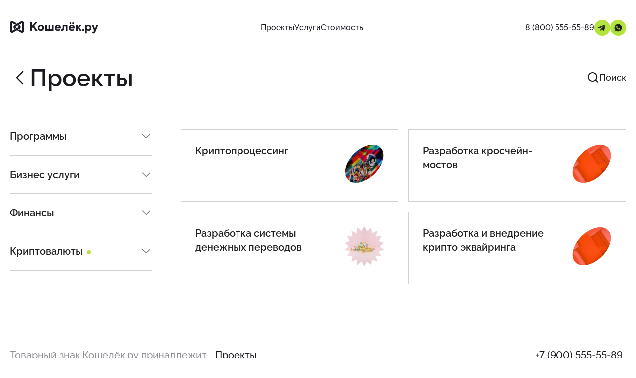

--- FILE ---
content_type: text/html; charset=utf8
request_url: https://cashelec.ru/category/cryptocurrencies/kriptoprocessing/
body_size: 11783
content:
<!doctype html>
<html data-n-head-ssr lang="ru" data-n-head="%7B%22lang%22:%7B%22ssr%22:%22ru%22%7D%7D">
  <head>
    <title>Разработка ПО для криптопроцесинга</title><meta data-n-head="ssr" charset="utf-8"><meta data-n-head="ssr" name="viewport" content="width=device-width,initial-scale=1"><meta data-n-head="ssr" name="format-detection" content="telephone=no"><meta data-n-head="ssr" data-hid="description" name="description" content="Разработка ПО для обработки криптовалютных транзакций и управления средствами на основе блокчейн технологии"><link data-n-head="ssr" rel="icon" type="image/x-icon" href="/favicon.svg"><script data-n-head="ssr" data-hid="gtm-script" type="256bb1819762c70d33bc74f9-text/javascript">window._gtm_init||(window._gtm_init=1,function(t,e,n,a,o){t[n]=1==t[n]||"yes"==e[n]||1==e[n]||1==e.msDoNotTrack||t[a]&&t[a][o]&&t[a][o]()?1:0}(window,navigator,"doNotTrack","external","msTrackingProtectionEnabled"),function(a,o,i,r,g){a[g]={},a._gtm_inject=function(t){var e,n;a.doNotTrack||a[g][t]||(a[g][t]=1,a[r]=a[r]||[],a[r].push({"gtm.start":(new Date).getTime(),event:"gtm.js"}),e=o.getElementsByTagName(i)[0],(n=o.createElement(i)).async=!0,n.src="https://www.googletagmanager.com/gtm.js?id="+t,e.parentNode.insertBefore(n,e))}}(window,document,"script","dataLayer","_gtm_ids"))</script><script data-n-head="ssr" type="application/ld+json">{"@context":"http://schema.org","@type":"WebSite","url":"https://cashelec.ru/category/cryptocurrencies/kriptoprocessing","name":"Разработка ПО для криптопроцесинга","description":"Разработка ПО для обработки криптовалютных транзакций и управления средствами на основе блокчейн технологии","inLanguage":"ru"}</script><link rel="modulepreload" href="/_nuxt/4821d3f.modern.js" as="script"><link rel="modulepreload" href="/_nuxt/commons/app.3.a997ebce10a77c3c0992.js" as="script"><link rel="preload" href="/_nuxt/vendors/app.16.12af109468bf25b7d32c.css" as="style"><link rel="modulepreload" href="/_nuxt/vendors/app.16.610efc5a1d99ae78843e.js" as="script"><link rel="preload" href="/_nuxt/app.2.12baf68eebf0b753c9de.css" as="style"><link rel="modulepreload" href="/_nuxt/app.2.9974f9643fa9f61b9826.js" as="script"><link rel="preload" href="/_nuxt/pages/category/_category/_subCategory/index.9.9ea615a99715b0c7b38a.css" as="style"><link rel="modulepreload" href="/_nuxt/pages/category/_category/_subCategory/index.9.1fb7831a0baf8b5a48ab.js" as="script"><link rel="stylesheet" href="/_nuxt/vendors/app.16.12af109468bf25b7d32c.css"><link rel="stylesheet" href="/_nuxt/app.2.12baf68eebf0b753c9de.css"><link rel="stylesheet" href="/_nuxt/pages/category/_category/_subCategory/index.9.9ea615a99715b0c7b38a.css"><link rel="preload" href="/_nuxt/static/1768312270/category/cryptocurrencies/kriptoprocessing/state.js" as="script"><link rel="preload" href="/_nuxt/static/1768312270/category/cryptocurrencies/kriptoprocessing/payload.js" as="script"><link rel="preload" href="/_nuxt/static/1768312270/manifest.js" as="script">
  </head>
  <body>
    <noscript data-n-head="ssr" data-hid="gtm-noscript" data-pbody="true"></noscript><div data-server-rendered="true" id="__nuxt"><!----><div id="__layout"><div data-app="true" id="app" class="v-application article-list-layout v-application--is-ltr theme--light"><div class="v-application--wrap"><nav class="v-navigation-drawer v-navigation-drawer--clipped v-navigation-drawer--close v-navigation-drawer--fixed v-navigation-drawer--right theme--light" style="height:100vh;top:0;max-height:calc(100% - 0px);transform:translateX(100%);width:100%"><div class="v-navigation-drawer__content"><div class="v-list v-sheet theme--light"><div tabindex="0" class="v-list-item v-list-item--link theme--light"><div class="v-list-item__title typography-h8-medium">
        Проекты
      </div></div><div tabindex="0" class="v-list-item v-list-item--link theme--light"><div class="v-list-item__title typography-h8-medium">
        Услуги
      </div></div><div tabindex="0" class="v-list-item v-list-item--link theme--light"><div class="v-list-item__title typography-h8-medium">
        Стоимость
      </div></div></div></div><div class="v-navigation-drawer__append"><div class="v-list navDrawerContact v-sheet theme--light"><div tabindex="-1" class="v-list-item v-list-item--two-line theme--light"><div class="v-list-item__content"><div class="v-list-item__title typography-subtitle-medium"><a href="tel: +7 (900) 555-55-89">
              +7 (900) 555-55-89
            </a></div> <div color="" class="v-list-item__subtitle typography-subtitle2-medium">
            для звонков по миру
          </div></div></div><div tabindex="-1" class="v-list-item v-list-item--two-line theme--light"><div class="v-list-item__content"><div class="v-list-item__title typography-subtitle-medium"><a href="tel: 8 (800) 555-55-89">
              8 (800) 555-55-89
            </a></div> <div color="" class="v-list-item__subtitle typography-subtitle2-medium">
            для звонков по РФ
          </div></div></div> <div tabindex="-1" class="v-list-item theme--light"><div class="v-list-item__content"><div class="v-list-item__title typography-subtitle-medium"><a href="/cdn-cgi/l/email-protection#c7e7b4b2b7b7a8b5b387a4a6b4afa2aba2a4e9b5b2">
              <span class="__cf_email__" data-cfemail="daa9afaaaab5a8ae9ab9bba9b2bfb6bfb9f4a8af">[email&#160;protected]</span>
            </a></div></div></div></div></div><div class="v-navigation-drawer__border"></div></nav> <header class="d-block d-sm-none v-sheet theme--light elevation-0 v-toolbar v-app-bar v-app-bar--clipped" style="height:72px;max-height:72px;margin-top:0;transform:translateY(0);left:0;right:0"><div class="v-toolbar__content" style="height:72px"><div class="v-toolbar__title"><span aria-hidden="true" class="v-icon notranslate theme--dark" style="font-size:178px;height:25px;width:178px;color:#1c1d26;caret-color:#1c1d26"><svg width="178" height="26" viewBox="0 0 178 26" fill="none" xmlns="http://www.w3.org/2000/svg" class="v-icon__component theme--dark" style="font-size:178px;height:178px;width:178px;color:#1c1d26;caret-color:#1c1d26"><g clip-path="url(#clip0_551_163)"><path d="M44.2017 20.1375V15.1212L46.404 12.7965L51.4203 20.1375H55.7026L48.851 10.1048L55.2132 3.00858H50.8086L44.2017 10.3495V3.00858H40.5312V20.1375H44.2017ZM62.1993 20.3822C63.9612 20.3822 65.462 19.7704 66.7018 18.547C67.9416 17.3235 68.5615 15.8553 68.5615 14.1424C68.5615 12.4295 67.9416 10.9613 66.7018 9.7378C65.462 8.5143 63.9612 7.90256 62.1993 7.90256C60.4375 7.90256 58.9367 8.5143 57.6969 9.7378C56.4571 10.9613 55.8372 12.4295 55.8372 14.1424C55.8372 15.8553 56.4571 17.3235 57.6969 18.547C58.9367 19.7704 60.4375 20.3822 62.1993 20.3822ZM62.1993 17.3235C61.3347 17.3235 60.6088 17.0217 60.0215 16.4181C59.4342 15.8145 59.1406 15.0559 59.1406 14.1424C59.1406 13.2288 59.4342 12.4703 60.0215 11.8667C60.6088 11.2631 61.3347 10.9613 62.1993 10.9613C63.0639 10.9613 63.7899 11.2631 64.3772 11.8667C64.9644 12.4703 65.2581 13.2288 65.2581 14.1424C65.2581 15.0559 64.9644 15.8145 64.3772 16.4181C63.7899 17.0217 63.0639 17.3235 62.1993 17.3235ZM87.5379 20.1375V8.14725H84.2345V17.0788H80.931V8.14725H77.6276V17.0788H74.3242V8.14725H71.0207V20.1375H87.5379ZM96.237 20.3822C97.6073 20.3822 98.8797 20.0559 100.054 19.4034C100.593 19.0934 101.033 18.7672 101.376 18.4246L99.6628 16.1C99.4507 16.3447 99.1815 16.573 98.8553 16.7851C98.1864 17.2256 97.3952 17.4458 96.4817 17.4458C95.6171 17.4458 94.9197 17.2501 94.3895 16.8585C93.8593 16.467 93.4963 15.9695 93.3006 15.3659H101.987L102.036 14.9499C102.085 14.4115 102.11 14.0608 102.11 13.8977C102.11 12.25 101.522 10.8389 100.348 9.66439C99.1734 8.48983 97.7623 7.90256 96.1146 7.90256C94.4017 7.90256 92.9335 8.5143 91.71 9.7378C90.4865 10.9613 89.8748 12.4295 89.8748 14.1424C89.8748 15.8553 90.4947 17.3235 91.7345 18.547C92.9743 19.7704 94.4751 20.3822 96.237 20.3822ZM98.684 12.9189H93.3006C93.4963 12.3316 93.8308 11.8381 94.3039 11.4385C94.7769 11.0388 95.3397 10.8389 95.9923 10.8389C96.6448 10.8389 97.2076 11.0388 97.6807 11.4385C98.1538 11.8381 98.4882 12.3316 98.684 12.9189ZM104.691 20.5045C107.628 20.5045 109.096 17.5274 109.096 11.573V11.206H112.277V20.1375H115.58V8.14725H105.792V11.573C105.792 13.1391 105.707 14.3463 105.536 15.1946C105.364 16.0429 105.152 16.5894 104.899 16.8341C104.646 17.0788 104.292 17.2011 103.835 17.2011C103.688 17.2011 103.5 17.1848 103.272 17.1522L102.978 17.0788V20.1375C103.011 20.1538 103.158 20.2191 103.419 20.3333C103.761 20.4474 104.186 20.5045 104.691 20.5045ZM121.465 6.55671C121.955 6.55671 122.383 6.37319 122.75 6.00614C123.117 5.63909 123.301 5.21087 123.301 4.72147C123.301 4.23207 123.117 3.80385 122.75 3.4368C122.383 3.06975 121.955 2.88623 121.465 2.88623C120.976 2.88623 120.548 3.06975 120.181 3.4368C119.814 3.80385 119.63 4.23207 119.63 4.72147C119.63 5.21087 119.81 5.64317 120.169 6.01838C120.544 6.37727 120.976 6.55671 121.465 6.55671ZM126.849 6.55671C127.338 6.55671 127.766 6.37319 128.133 6.00614C128.501 5.63909 128.684 5.21087 128.684 4.72147C128.684 4.23207 128.501 3.80385 128.133 3.4368C127.766 3.06975 127.338 2.88623 126.849 2.88623C126.359 2.88623 125.931 3.06975 125.564 3.4368C125.197 3.80385 125.014 4.23207 125.014 4.72147C125.014 5.21087 125.193 5.64317 125.552 6.01838C125.927 6.37727 126.359 6.55671 126.849 6.55671ZM124.402 20.3822C125.772 20.3822 127.045 20.0559 128.219 19.4034C128.757 19.0934 129.198 18.7672 129.541 18.4246L127.828 16.1C127.616 16.3447 127.346 16.573 127.02 16.7851C126.351 17.2256 125.56 17.4458 124.647 17.4458C123.782 17.4458 123.085 17.2501 122.554 16.8585C122.024 16.467 121.661 15.9695 121.465 15.3659H130.152L130.201 14.9499C130.25 14.4115 130.275 14.0608 130.275 13.8977C130.275 12.25 129.687 10.8389 128.513 9.66439C127.338 8.48983 125.927 7.90256 124.279 7.90256C122.567 7.90256 121.098 8.5143 119.875 9.7378C118.651 10.9613 118.04 12.4295 118.04 14.1424C118.04 15.8553 118.66 17.3235 119.899 18.547C121.139 19.7704 122.64 20.3822 124.402 20.3822ZM126.849 12.9189H121.465C121.661 12.3316 121.996 11.8381 122.469 11.4385C122.942 11.0388 123.505 10.8389 124.157 10.8389C124.81 10.8389 125.372 11.0388 125.846 11.4385C126.319 11.8381 126.653 12.3316 126.849 12.9189ZM136.037 20.1375V17.3235L137.628 15.4882L140.687 20.1375H144.479L139.83 13.1636L144.235 8.14725H140.32L136.037 13.0412V8.14725H132.734V20.1375H136.037ZM147.603 20.3822C148.157 20.3822 148.622 20.1946 148.997 19.8194C149.373 19.4442 149.56 18.9793 149.56 18.4246C149.56 17.87 149.373 17.405 148.997 17.0298C148.622 16.6546 148.157 16.467 147.603 16.467C147.048 16.467 146.583 16.6546 146.208 17.0298C145.833 17.405 145.645 17.87 145.645 18.4246C145.645 18.9793 145.833 19.4442 146.208 19.8194C146.583 20.1946 147.048 20.3822 147.603 20.3822ZM154.851 25.2762V18.4246H154.974C155.202 18.7672 155.512 19.0934 155.904 19.4034C156.784 20.0559 157.739 20.3822 158.767 20.3822C160.218 20.3822 161.479 19.7908 162.547 18.6081C163.616 17.4254 164.15 15.9368 164.15 14.1424C164.15 12.3642 163.616 10.8797 162.547 9.68886C161.479 8.49799 160.218 7.90256 158.767 7.90256C157.739 7.90256 156.784 8.22882 155.904 8.88135C155.512 9.1913 155.202 9.51757 154.974 9.86015H154.851V8.14725H151.548V25.2762H154.851ZM157.788 17.3235C156.923 17.3235 156.197 17.0217 155.61 16.4181C155.023 15.8145 154.729 15.0559 154.729 14.1424C154.729 13.2288 155.023 12.4703 155.61 11.8667C156.197 11.2631 156.923 10.9613 157.788 10.9613C158.652 10.9613 159.378 11.2631 159.966 11.8667C160.553 12.4703 160.846 13.2288 160.846 14.1424C160.846 15.0559 160.553 15.8145 159.966 16.4181C159.378 17.0217 158.652 17.3235 157.788 17.3235ZM168.077 25.2762C169.17 25.2762 170.088 24.9295 170.83 24.2362C171.572 23.5429 172.205 22.5029 172.727 21.1163L177.621 8.14725H174.072L171.381 16.1H171.258L168.444 8.14725H164.896L169.546 20.0151L169.301 20.6269C168.877 21.6057 168.183 22.0951 167.221 22.0951C166.878 22.0951 166.56 22.0543 166.267 21.9727C166.169 21.9564 166.038 21.9156 165.875 21.8504V24.9091C165.94 24.9417 166.046 24.9785 166.193 25.0192C166.34 25.06 166.446 25.0886 166.511 25.1049C166.968 25.2191 167.49 25.2762 168.077 25.2762Z" fill="currentColor"></path><path d="M21.6126 12.3165C21.6101 10.7921 20.7981 9.38381 19.4801 8.61792L19.1182 8.44223L15.1697 10.7205L17.4934 12.0375C17.5928 12.0949 17.6534 12.2017 17.6516 12.3165C17.6483 12.4256 17.5883 12.5251 17.4934 12.5789L4.42749 20.1427C4.37937 20.1704 4.32473 20.1848 4.26921 20.1844C4.18454 20.1855 4.10295 20.1526 4.04268 20.0931C3.98242 20.0336 3.94849 19.9525 3.9485 19.8678V4.76522C3.94845 4.65082 4.00856 4.54482 4.10677 4.48616C4.15692 4.45976 4.21255 4.4455 4.26921 4.4445C4.32509 4.44554 4.3797 4.46134 4.42749 4.49032L10.1158 7.25449L14.0643 4.97619L6.39757 1.08744C5.08007 0.32972 3.45908 0.329566 2.14143 1.08704C0.823789 1.84451 0.00820245 3.24538 0 4.76522V19.8678C0.00143379 21.3919 0.815253 22.7997 2.1353 23.5615C3.45535 24.3232 5.0814 24.3236 6.40174 23.5622L19.4801 16.0109C20.7987 15.2477 21.6112 13.8401 21.6126 12.3165Z" fill="currentColor"></path><path d="M26.5981 1.07068C25.2768 0.309773 23.6503 0.309773 22.3289 1.07068L9.25052 8.61782C7.93034 9.38063 7.11719 10.7896 7.11719 12.3143C7.11719 13.839 7.93034 15.248 9.25052 16.0108L9.71973 16.2897L13.6682 14.0114L11.2456 12.5788C11.1468 12.5228 11.0862 12.4175 11.0873 12.3039C11.09 12.1935 11.15 12.0925 11.2456 12.0374L24.3031 4.48605C24.352 4.46014 24.4062 4.44588 24.4614 4.4444C24.5187 4.4449 24.5748 4.46072 24.6239 4.49022C24.7227 4.54625 24.7833 4.65152 24.7821 4.76511V19.8677C24.7821 19.9524 24.7482 20.0335 24.688 20.093C24.6277 20.1525 24.5461 20.1854 24.4614 20.1843C24.4059 20.1847 24.3513 20.1703 24.3031 20.1426L18.8211 17.1805L14.8726 19.4588L22.3414 23.5455C23.6589 24.3032 25.2799 24.3034 26.5975 23.5459C27.9152 22.7884 28.7308 21.3875 28.739 19.8677V4.76511C28.7358 3.23982 27.9199 1.83184 26.5981 1.07068Z" fill="currentColor"></path></g><defs><clipPath id="clip0_551_163"><rect width="177.667" height="25" fill="currentColor" transform="translate(0 0.5)"></rect></clipPath></defs></svg></span></div> <div class="spacer"></div> <button type="button" class="v-btn v-btn--icon v-btn--round theme--light v-size--default"><span class="v-btn__content"><span aria-hidden="true" class="v-icon notranslate theme--light" style="color:#1c1d26;caret-color:#1c1d26"><svg width="24" height="24" viewBox="0 0 24 24" fill="none" xmlns="http://www.w3.org/2000/svg" class="v-icon__component theme--light" style="color:#1c1d26;caret-color:#1c1d26"><path fill-rule="evenodd" clip-rule="evenodd" d="M3 5C3 4.44772 3.44772 4 4 4H16C16.5523 4 17 4.44772 17 5C17 5.55228 16.5523 6 16 6H4C3.44772 6 3 5.55228 3 5Z" fill="currentColor"></path><path fill-rule="evenodd" clip-rule="evenodd" d="M2.97461 11.9751C2.97461 11.4228 3.42232 10.9751 3.97461 10.9751H21.9746C22.5269 10.9751 22.9746 11.4228 22.9746 11.9751C22.9746 12.5274 22.5269 12.9751 21.9746 12.9751H3.97461C3.42232 12.9751 2.97461 12.5274 2.97461 11.9751Z" fill="currentColor"></path><path fill-rule="evenodd" clip-rule="evenodd" d="M3 19C3 18.4477 3.44772 18 4 18H16C16.5523 18 17 18.4477 17 19C17 19.5523 16.5523 20 16 20H4C3.44772 20 3 19.5523 3 19Z" fill="currentColor"></path></svg></span></span></button></div></header> <header contacts="[object Object],[object Object]" class="app-bar-pc d-none d-sm-block v-sheet theme--light elevation-0 v-toolbar v-toolbar--absolute v-app-bar" style="height:56px;margin-top:0;transform:translateY(0);left:0;right:0"><div class="v-toolbar__content" style="height:56px"><div class="container app-bar-pc_wrapper pa-0"><div class="container app-bar-pc_container pa-0" style="width:100%"><div class="v-toolbar__title app-bar-pc_logo"><a href="/" class="nuxt-link-active"><span aria-hidden="true" class="v-icon notranslate theme--dark" style="font-size:178px;height:25px;width:178px;color:#1c1d26;caret-color:#1c1d26"><svg width="178" height="26" viewBox="0 0 178 26" fill="none" xmlns="http://www.w3.org/2000/svg" class="v-icon__component theme--dark" style="font-size:178px;height:178px;width:178px;color:#1c1d26;caret-color:#1c1d26"><g clip-path="url(#clip0_551_163)"><path d="M44.2017 20.1375V15.1212L46.404 12.7965L51.4203 20.1375H55.7026L48.851 10.1048L55.2132 3.00858H50.8086L44.2017 10.3495V3.00858H40.5312V20.1375H44.2017ZM62.1993 20.3822C63.9612 20.3822 65.462 19.7704 66.7018 18.547C67.9416 17.3235 68.5615 15.8553 68.5615 14.1424C68.5615 12.4295 67.9416 10.9613 66.7018 9.7378C65.462 8.5143 63.9612 7.90256 62.1993 7.90256C60.4375 7.90256 58.9367 8.5143 57.6969 9.7378C56.4571 10.9613 55.8372 12.4295 55.8372 14.1424C55.8372 15.8553 56.4571 17.3235 57.6969 18.547C58.9367 19.7704 60.4375 20.3822 62.1993 20.3822ZM62.1993 17.3235C61.3347 17.3235 60.6088 17.0217 60.0215 16.4181C59.4342 15.8145 59.1406 15.0559 59.1406 14.1424C59.1406 13.2288 59.4342 12.4703 60.0215 11.8667C60.6088 11.2631 61.3347 10.9613 62.1993 10.9613C63.0639 10.9613 63.7899 11.2631 64.3772 11.8667C64.9644 12.4703 65.2581 13.2288 65.2581 14.1424C65.2581 15.0559 64.9644 15.8145 64.3772 16.4181C63.7899 17.0217 63.0639 17.3235 62.1993 17.3235ZM87.5379 20.1375V8.14725H84.2345V17.0788H80.931V8.14725H77.6276V17.0788H74.3242V8.14725H71.0207V20.1375H87.5379ZM96.237 20.3822C97.6073 20.3822 98.8797 20.0559 100.054 19.4034C100.593 19.0934 101.033 18.7672 101.376 18.4246L99.6628 16.1C99.4507 16.3447 99.1815 16.573 98.8553 16.7851C98.1864 17.2256 97.3952 17.4458 96.4817 17.4458C95.6171 17.4458 94.9197 17.2501 94.3895 16.8585C93.8593 16.467 93.4963 15.9695 93.3006 15.3659H101.987L102.036 14.9499C102.085 14.4115 102.11 14.0608 102.11 13.8977C102.11 12.25 101.522 10.8389 100.348 9.66439C99.1734 8.48983 97.7623 7.90256 96.1146 7.90256C94.4017 7.90256 92.9335 8.5143 91.71 9.7378C90.4865 10.9613 89.8748 12.4295 89.8748 14.1424C89.8748 15.8553 90.4947 17.3235 91.7345 18.547C92.9743 19.7704 94.4751 20.3822 96.237 20.3822ZM98.684 12.9189H93.3006C93.4963 12.3316 93.8308 11.8381 94.3039 11.4385C94.7769 11.0388 95.3397 10.8389 95.9923 10.8389C96.6448 10.8389 97.2076 11.0388 97.6807 11.4385C98.1538 11.8381 98.4882 12.3316 98.684 12.9189ZM104.691 20.5045C107.628 20.5045 109.096 17.5274 109.096 11.573V11.206H112.277V20.1375H115.58V8.14725H105.792V11.573C105.792 13.1391 105.707 14.3463 105.536 15.1946C105.364 16.0429 105.152 16.5894 104.899 16.8341C104.646 17.0788 104.292 17.2011 103.835 17.2011C103.688 17.2011 103.5 17.1848 103.272 17.1522L102.978 17.0788V20.1375C103.011 20.1538 103.158 20.2191 103.419 20.3333C103.761 20.4474 104.186 20.5045 104.691 20.5045ZM121.465 6.55671C121.955 6.55671 122.383 6.37319 122.75 6.00614C123.117 5.63909 123.301 5.21087 123.301 4.72147C123.301 4.23207 123.117 3.80385 122.75 3.4368C122.383 3.06975 121.955 2.88623 121.465 2.88623C120.976 2.88623 120.548 3.06975 120.181 3.4368C119.814 3.80385 119.63 4.23207 119.63 4.72147C119.63 5.21087 119.81 5.64317 120.169 6.01838C120.544 6.37727 120.976 6.55671 121.465 6.55671ZM126.849 6.55671C127.338 6.55671 127.766 6.37319 128.133 6.00614C128.501 5.63909 128.684 5.21087 128.684 4.72147C128.684 4.23207 128.501 3.80385 128.133 3.4368C127.766 3.06975 127.338 2.88623 126.849 2.88623C126.359 2.88623 125.931 3.06975 125.564 3.4368C125.197 3.80385 125.014 4.23207 125.014 4.72147C125.014 5.21087 125.193 5.64317 125.552 6.01838C125.927 6.37727 126.359 6.55671 126.849 6.55671ZM124.402 20.3822C125.772 20.3822 127.045 20.0559 128.219 19.4034C128.757 19.0934 129.198 18.7672 129.541 18.4246L127.828 16.1C127.616 16.3447 127.346 16.573 127.02 16.7851C126.351 17.2256 125.56 17.4458 124.647 17.4458C123.782 17.4458 123.085 17.2501 122.554 16.8585C122.024 16.467 121.661 15.9695 121.465 15.3659H130.152L130.201 14.9499C130.25 14.4115 130.275 14.0608 130.275 13.8977C130.275 12.25 129.687 10.8389 128.513 9.66439C127.338 8.48983 125.927 7.90256 124.279 7.90256C122.567 7.90256 121.098 8.5143 119.875 9.7378C118.651 10.9613 118.04 12.4295 118.04 14.1424C118.04 15.8553 118.66 17.3235 119.899 18.547C121.139 19.7704 122.64 20.3822 124.402 20.3822ZM126.849 12.9189H121.465C121.661 12.3316 121.996 11.8381 122.469 11.4385C122.942 11.0388 123.505 10.8389 124.157 10.8389C124.81 10.8389 125.372 11.0388 125.846 11.4385C126.319 11.8381 126.653 12.3316 126.849 12.9189ZM136.037 20.1375V17.3235L137.628 15.4882L140.687 20.1375H144.479L139.83 13.1636L144.235 8.14725H140.32L136.037 13.0412V8.14725H132.734V20.1375H136.037ZM147.603 20.3822C148.157 20.3822 148.622 20.1946 148.997 19.8194C149.373 19.4442 149.56 18.9793 149.56 18.4246C149.56 17.87 149.373 17.405 148.997 17.0298C148.622 16.6546 148.157 16.467 147.603 16.467C147.048 16.467 146.583 16.6546 146.208 17.0298C145.833 17.405 145.645 17.87 145.645 18.4246C145.645 18.9793 145.833 19.4442 146.208 19.8194C146.583 20.1946 147.048 20.3822 147.603 20.3822ZM154.851 25.2762V18.4246H154.974C155.202 18.7672 155.512 19.0934 155.904 19.4034C156.784 20.0559 157.739 20.3822 158.767 20.3822C160.218 20.3822 161.479 19.7908 162.547 18.6081C163.616 17.4254 164.15 15.9368 164.15 14.1424C164.15 12.3642 163.616 10.8797 162.547 9.68886C161.479 8.49799 160.218 7.90256 158.767 7.90256C157.739 7.90256 156.784 8.22882 155.904 8.88135C155.512 9.1913 155.202 9.51757 154.974 9.86015H154.851V8.14725H151.548V25.2762H154.851ZM157.788 17.3235C156.923 17.3235 156.197 17.0217 155.61 16.4181C155.023 15.8145 154.729 15.0559 154.729 14.1424C154.729 13.2288 155.023 12.4703 155.61 11.8667C156.197 11.2631 156.923 10.9613 157.788 10.9613C158.652 10.9613 159.378 11.2631 159.966 11.8667C160.553 12.4703 160.846 13.2288 160.846 14.1424C160.846 15.0559 160.553 15.8145 159.966 16.4181C159.378 17.0217 158.652 17.3235 157.788 17.3235ZM168.077 25.2762C169.17 25.2762 170.088 24.9295 170.83 24.2362C171.572 23.5429 172.205 22.5029 172.727 21.1163L177.621 8.14725H174.072L171.381 16.1H171.258L168.444 8.14725H164.896L169.546 20.0151L169.301 20.6269C168.877 21.6057 168.183 22.0951 167.221 22.0951C166.878 22.0951 166.56 22.0543 166.267 21.9727C166.169 21.9564 166.038 21.9156 165.875 21.8504V24.9091C165.94 24.9417 166.046 24.9785 166.193 25.0192C166.34 25.06 166.446 25.0886 166.511 25.1049C166.968 25.2191 167.49 25.2762 168.077 25.2762Z" fill="currentColor"></path><path d="M21.6126 12.3165C21.6101 10.7921 20.7981 9.38381 19.4801 8.61792L19.1182 8.44223L15.1697 10.7205L17.4934 12.0375C17.5928 12.0949 17.6534 12.2017 17.6516 12.3165C17.6483 12.4256 17.5883 12.5251 17.4934 12.5789L4.42749 20.1427C4.37937 20.1704 4.32473 20.1848 4.26921 20.1844C4.18454 20.1855 4.10295 20.1526 4.04268 20.0931C3.98242 20.0336 3.94849 19.9525 3.9485 19.8678V4.76522C3.94845 4.65082 4.00856 4.54482 4.10677 4.48616C4.15692 4.45976 4.21255 4.4455 4.26921 4.4445C4.32509 4.44554 4.3797 4.46134 4.42749 4.49032L10.1158 7.25449L14.0643 4.97619L6.39757 1.08744C5.08007 0.32972 3.45908 0.329566 2.14143 1.08704C0.823789 1.84451 0.00820245 3.24538 0 4.76522V19.8678C0.00143379 21.3919 0.815253 22.7997 2.1353 23.5615C3.45535 24.3232 5.0814 24.3236 6.40174 23.5622L19.4801 16.0109C20.7987 15.2477 21.6112 13.8401 21.6126 12.3165Z" fill="currentColor"></path><path d="M26.5981 1.07068C25.2768 0.309773 23.6503 0.309773 22.3289 1.07068L9.25052 8.61782C7.93034 9.38063 7.11719 10.7896 7.11719 12.3143C7.11719 13.839 7.93034 15.248 9.25052 16.0108L9.71973 16.2897L13.6682 14.0114L11.2456 12.5788C11.1468 12.5228 11.0862 12.4175 11.0873 12.3039C11.09 12.1935 11.15 12.0925 11.2456 12.0374L24.3031 4.48605C24.352 4.46014 24.4062 4.44588 24.4614 4.4444C24.5187 4.4449 24.5748 4.46072 24.6239 4.49022C24.7227 4.54625 24.7833 4.65152 24.7821 4.76511V19.8677C24.7821 19.9524 24.7482 20.0335 24.688 20.093C24.6277 20.1525 24.5461 20.1854 24.4614 20.1843C24.4059 20.1847 24.3513 20.1703 24.3031 20.1426L18.8211 17.1805L14.8726 19.4588L22.3414 23.5455C23.6589 24.3032 25.2799 24.3034 26.5975 23.5459C27.9152 22.7884 28.7308 21.3875 28.739 19.8677V4.76511C28.7358 3.23982 27.9199 1.83184 26.5981 1.07068Z" fill="currentColor"></path></g><defs><clipPath id="clip0_551_163"><rect width="177.667" height="25" fill="currentColor" transform="translate(0 0.5)"></rect></clipPath></defs></svg></span></a></div> <div class="spacer"></div> <div class="app-bar-pc_menu"><div class="app-bar-pc_menu_item typography-subtitle2-medium" style="color:#1c1d26">
          Проекты
        </div><div class="app-bar-pc_menu_item typography-subtitle2-medium" style="color:#1c1d26">
          Услуги
        </div><div class="app-bar-pc_menu_item typography-subtitle2-medium" style="color:#1c1d26">
          Стоимость
        </div></div> <div class="spacer"></div> <div class="app-bar-pc_contacts"><a href="tel: 8 (800) 555-55-89" class="app-bar-pc_contacts_phone typography-subtitle2-medium" style="color:#1c1d26!important">
          8 (800) 555-55-89
        </a> <div class="app-bar-pc_contacts_social"><a href="https://t.me/+79005555589"><span aria-hidden="true" class="v-icon notranslate theme--light"><svg width="40" height="40" viewBox="0 0 40 40" fill="none" xmlns="http://www.w3.org/2000/svg" class="v-icon__component theme--light"><rect width="40" height="40" rx="20" fill="#B3E43D"></rect><path fill-rule="evenodd" clip-rule="evenodd" d="M26.4434 13.5946L11.3536 19.1559L13.7822 20.0755L23.2257 15.2865C23.4839 15.1556 23.7994 15.2295 23.9716 15.4612C24.1438 15.6928 24.1221 16.0143 23.9204 16.2211L18.0706 22.2173L23.7005 26.3742L26.4434 13.5946ZM26.3681 12.3661C27.0982 12.0971 27.8397 12.7344 27.6773 13.4912L24.7953 26.9189C24.6453 27.6179 23.8179 27.9283 23.2406 27.502L19.5873 24.8045L17.0138 27.0616C16.4919 27.5193 15.6702 27.3111 15.4323 26.661L13.4363 21.205L10.4407 20.0707C9.58864 19.7481 9.59403 18.5482 10.4489 18.2331L26.3681 12.3661ZM17.7201 23.4258L18.6149 24.0865L17.3067 25.2339L17.7201 23.4258ZM16.7853 22.1992C16.795 21.9684 16.8864 21.7391 17.063 21.558L23.7005 15.4612L14.6136 20.9763L16.1221 25.0997L16.7853 22.1992Z" fill="#18191E"></path><path d="M11.3536 19.1559L26.4434 13.5946L23.7005 26.3742L18.0706 22.2173L23.9204 16.2211C24.1221 16.0143 24.1438 15.6928 23.9716 15.4612C23.7994 15.2295 23.4839 15.1556 23.2257 15.2865L13.7822 20.0755L11.3536 19.1559Z" fill="#18191E"></path><path d="M18.6149 24.0865L17.7201 23.4258L17.3067 25.2339L18.6149 24.0865Z" fill="#18191E"></path></svg></span></a><a href="https://wa.me/+79005555589"><span aria-hidden="true" class="v-icon notranslate theme--light"><svg width="40" height="40" viewBox="0 0 40 40" fill="none" xmlns="http://www.w3.org/2000/svg" class="v-icon__component theme--light"><rect width="40" height="40" rx="20" fill="#B3E43D"></rect><g clip-path="url(#clip0_1075_31596)"><path fill-rule="evenodd" clip-rule="evenodd" d="M26.6329 13.3401C24.8788 11.5839 22.5459 10.6163 20.0606 10.6152C14.9393 10.6152 10.7714 14.7831 10.7693 19.9057C10.7687 21.5432 11.1964 23.1417 12.0095 24.5507L10.6914 29.3652L15.6168 28.0732C16.974 28.8135 18.5019 29.2036 20.0568 29.2041H20.0607C25.1813 29.2041 29.3497 25.0359 29.3517 19.9131C29.3527 17.4304 28.3872 15.0962 26.6329 13.3401ZM20.0606 27.635H20.0574C18.6717 27.6344 17.3127 27.262 16.1269 26.5586L15.845 26.3911L12.9222 27.1579L13.7023 24.3082L13.5187 24.016C12.7456 22.7865 12.3374 21.3654 12.3381 19.9062C12.3397 15.6485 15.8041 12.1844 20.0637 12.1844C22.1263 12.1851 24.0653 12.9894 25.5233 14.4491C26.9813 15.9088 27.7837 17.849 27.783 19.9125C27.7812 24.1706 24.3171 27.635 20.0606 27.635ZM24.2965 21.8513C24.0644 21.735 22.923 21.1736 22.7101 21.096C22.4975 21.0185 22.3425 20.9799 22.1879 21.2122C22.0331 21.4445 21.5882 21.9675 21.4527 22.1224C21.3172 22.2773 21.182 22.2968 20.9498 22.1805C20.7176 22.0644 19.9696 21.8191 19.0828 21.0282C18.3927 20.4126 17.9268 19.6524 17.7913 19.4201C17.6561 19.1875 17.7902 19.074 17.8932 18.9463C18.1445 18.6342 18.3961 18.307 18.4735 18.1522C18.551 17.9972 18.5122 17.8616 18.454 17.7455C18.3961 17.6293 17.9319 16.4866 17.7384 16.0217C17.5499 15.5692 17.3586 15.6303 17.216 15.6232C17.0808 15.6164 16.9259 15.615 16.7711 15.615C16.6164 15.615 16.3648 15.6731 16.152 15.9056C15.9392 16.138 15.3395 16.6996 15.3395 17.8423C15.3395 18.9784 16.1618 20.0761 16.2854 20.2411L16.2875 20.2438C16.4035 20.3988 17.9245 22.7437 20.2533 23.7492C20.8072 23.9886 21.2395 24.1313 21.5768 24.2383C22.133 24.415 22.6389 24.39 23.039 24.3303C23.4851 24.2636 24.4124 23.7686 24.606 23.2264C24.7995 22.6841 24.7995 22.2193 24.7413 22.1224C24.6834 22.0256 24.5286 21.9675 24.2965 21.8513Z" fill="#18191E"></path><path fill-rule="evenodd" clip-rule="evenodd" d="M20.0606 27.635H20.0574C18.6717 27.6344 17.3127 27.262 16.1269 26.5586L15.845 26.3911L12.9222 27.1579L13.7023 24.3082L13.5187 24.016C12.7456 22.7865 12.3374 21.3654 12.3381 19.9062C12.3397 15.6485 15.8041 12.1844 20.0637 12.1844C22.1263 12.1851 24.0653 12.9894 25.5233 14.4491C26.9813 15.9088 27.7837 17.849 27.783 19.9125C27.7812 24.1706 24.3171 27.635 20.0606 27.635ZM22.7101 21.096C22.923 21.1736 24.0644 21.735 24.2965 21.8513C24.5286 21.9675 24.6834 22.0256 24.7413 22.1224C24.7995 22.2193 24.7995 22.6841 24.606 23.2264C24.4124 23.7686 23.4851 24.2636 23.039 24.3303C22.6389 24.39 22.133 24.415 21.5768 24.2383C21.2395 24.1313 20.8072 23.9886 20.2533 23.7492C17.9245 22.7437 16.4035 20.3988 16.2875 20.2438L16.2854 20.2411C16.1618 20.0761 15.3395 18.9784 15.3395 17.8423C15.3395 16.6996 15.9392 16.138 16.152 15.9056C16.3648 15.6731 16.6164 15.615 16.7711 15.615C16.9259 15.615 17.0808 15.6164 17.216 15.6232C17.3586 15.6303 17.5499 15.5692 17.7384 16.0217C17.9319 16.4866 18.3961 17.6293 18.454 17.7455C18.5122 17.8616 18.551 17.9972 18.4735 18.1522C18.3961 18.307 18.1445 18.6342 17.8932 18.9463C17.7902 19.074 17.6561 19.1875 17.7913 19.4201C17.9268 19.6524 18.3927 20.4126 19.0828 21.0282C19.9696 21.8191 20.7176 22.0644 20.9498 22.1805C21.182 22.2968 21.3172 22.2773 21.4527 22.1224C21.5882 21.9675 22.0331 21.4445 22.1879 21.2122C22.3425 20.9799 22.4975 21.0185 22.7101 21.096Z" fill="#18191E"></path><path d="M22.7101 21.096C22.923 21.1736 24.0644 21.735 24.2965 21.8513C24.5286 21.9675 24.6834 22.0256 24.7413 22.1224C24.7995 22.2193 24.7995 22.6841 24.606 23.2264C24.4124 23.7686 23.4851 24.2636 23.039 24.3303C22.6389 24.39 22.133 24.415 21.5768 24.2383C21.2395 24.1313 20.8072 23.9886 20.2533 23.7492C17.9245 22.7437 16.4035 20.3988 16.2875 20.2438L16.2854 20.2411C16.1618 20.0761 15.3395 18.9784 15.3395 17.8423C15.3395 16.6996 15.9392 16.138 16.152 15.9056C16.3648 15.6731 16.6164 15.615 16.7711 15.615C16.9259 15.615 17.0808 15.6164 17.216 15.6232C17.3586 15.6303 17.5499 15.5692 17.7384 16.0217C17.9319 16.4866 18.3961 17.6293 18.454 17.7455C18.5122 17.8616 18.551 17.9972 18.4735 18.1522C18.3961 18.307 18.1445 18.6342 17.8932 18.9463C17.7902 19.074 17.6561 19.1875 17.7913 19.4201C17.9268 19.6524 18.3927 20.4126 19.0828 21.0282C19.9696 21.8191 20.7176 22.0644 20.9498 22.1805C21.182 22.2968 21.3172 22.2773 21.4527 22.1224C21.5882 21.9675 22.0331 21.4445 22.1879 21.2122C22.3425 20.9799 22.4975 21.0185 22.7101 21.096Z" fill="#B3E43D"></path></g><defs><clipPath id="clip0_1075_31596"><rect width="20" height="20" fill="white" transform="translate(10 10)"></rect></clipPath></defs></svg></span></a></div></div></div></div></div></header> <main class="v-main" style="padding-top:0;padding-right:0;padding-bottom:0;padding-left:0"><div class="v-main__wrap"><div class="container article-list-layout_main"><div class="article-list-layout_main_header"><div class="article-list-layout_main_header_back"><span aria-hidden="true" class="v-icon notranslate theme--light"><svg width="32" height="32" viewBox="0 0 32 32" fill="none" xmlns="http://www.w3.org/2000/svg" class="v-icon__component theme--light"><path d="M20.1562 26.4354C20.5467 26.8259 21.1799 26.8259 21.5704 26.4354C21.9609 26.0449 21.9609 25.4117 21.5704 25.0212L20.1562 26.4354ZM21.5704 6.70711C21.9609 6.31658 21.9609 5.68342 21.5704 5.29289C21.1799 4.90237 20.5467 4.90237 20.1562 5.29289L21.5704 6.70711ZM21.5704 25.0212L12.4133 15.8642L10.9991 17.2784L20.1562 26.4354L21.5704 25.0212ZM12.4133 15.8642L21.5704 6.70711L20.1562 5.29289L10.9991 14.4499L12.4133 15.8642ZM12.4133 15.8642L12.4133 15.8642L10.9991 14.4499C10.2181 15.231 10.2181 16.4973 10.9991 17.2784L12.4133 15.8642Z" fill="#18191E"></path></svg></span> <h2>
            Проекты
          </h2></div> <div class="article-list-layout_main_header_filter-search"><button type="button" class="v-icon notranslate d-block d-sm-none v-icon--link theme--light"><svg width="24" height="24" viewBox="0 0 24 24" fill="none" xmlns="http://www.w3.org/2000/svg" class="v-icon__component theme--light"><path fill-rule="evenodd" clip-rule="evenodd" d="M2.09161 4.08191C2.25485 3.72723 2.60958 3.5 3.00001 3.5H21C21.3904 3.5 21.7452 3.72723 21.9084 4.08191C22.0717 4.43658 22.0135 4.85382 21.7596 5.15039L14.8 13.2785V21C14.8 21.3457 14.6215 21.6669 14.3278 21.8493C14.0342 22.0318 13.6672 22.0497 13.3572 21.8966L9.75723 20.1189C9.41602 19.9503 9.20001 19.6028 9.20001 19.2222V13.2785L2.24042 5.15039C1.98648 4.85382 1.92837 4.43658 2.09161 4.08191ZM5.17274 5.5L10.9596 12.2585C11.1147 12.4397 11.2 12.6704 11.2 12.9089V18.6008L12.8 19.3909V12.9089C12.8 12.6704 12.8853 12.4397 13.0404 12.2585L18.8273 5.5H5.17274Z" fill="#18191E"></path></svg></button> <div class="article-list-layout_main_header_filter-search_search"><span aria-hidden="true" class="v-icon notranslate theme--light"><svg width="24" height="24" viewBox="0 0 24 24" fill="none" xmlns="http://www.w3.org/2000/svg" class="v-icon__component theme--light"><path fill-rule="evenodd" clip-rule="evenodd" d="M1 10.5C1 5.25332 5.25332 1 10.5 1C15.7467 1 20 5.25332 20 10.5C20 15.7467 15.7467 20 10.5 20C5.25332 20 1 15.7467 1 10.5ZM10.5 3C6.35788 3 3 6.35788 3 10.5C3 14.6421 6.35788 18 10.5 18C14.6421 18 18 14.6421 18 10.5C18 6.35788 14.6421 3 10.5 3Z" fill="#18191E"></path><path fill-rule="evenodd" clip-rule="evenodd" d="M15.9037 15.9042C16.2943 15.5137 16.9274 15.5137 17.3179 15.9042L21.5606 20.1469C21.9511 20.5374 21.9511 21.1706 21.5606 21.5611C21.1701 21.9516 20.5369 21.9516 20.1464 21.5611L15.9037 17.3184C15.5132 16.9279 15.5132 16.2947 15.9037 15.9042Z" fill="#18191E"></path></svg></span> <span class="d-none d-sm-block typography-subtitle-medium">
              Поиск
            </span></div></div> <!----></div> <div class="article-list-layout_main_menu"><div class="article-list-layout_main_menu_exp v-item-group theme--light v-expansion-panels v-expansion-panels--accordion v-expansion-panels--flat" style="display:none"><div aria-expanded="false" class="v-expansion-panel article-list-layout_main_menu_exp_item"><button type="button" class="v-expansion-panel-header typography-h8-semibold">
              Программы
              <!----><div class="v-expansion-panel-header__icon"><span aria-hidden="true" class="v-icon notranslate theme--light"><svg width="32" height="32" viewBox="0 0 32 32" fill="none" xmlns="http://www.w3.org/2000/svg" class="v-icon__component theme--light"><path d="M26.4354 11.5714C26.8259 11.1808 26.8259 10.5477 26.4354 10.1572C26.0449 9.76663 25.4117 9.76663 25.0212 10.1572L26.4354 11.5714ZM6.70711 10.1572C6.31658 9.76663 5.68342 9.76663 5.29289 10.1572C4.90237 10.5477 4.90237 11.1808 5.29289 11.5714L6.70711 10.1572ZM25.0212 10.1572L15.8642 19.3142L17.2784 20.7284L26.4354 11.5714L25.0212 10.1572ZM15.8642 19.3142L6.70711 10.1572L5.29289 11.5714L14.4499 20.7284L15.8642 19.3142ZM15.8642 19.3142L15.8642 19.3142L14.4499 20.7284C15.231 21.5095 16.4973 21.5095 17.2784 20.7284L15.8642 19.3142Z" fill="currentColor"></path></svg></span></div></button> <div class="v-expansion-panel-content" style="display:none"><div class="v-expansion-panel-content__wrap"><a href="/category/programs/formirovanie-soobshhestva" class="typography-base-medium">
                Формирование сообщества
              </a><a href="/category/programs/blockchain" class="typography-base-medium">
                Blockchain
              </a><a href="/category/programs/razrabotka-po" class="typography-base-medium">
                Разработка ПО
              </a><a href="/category/programs/uchjotnie-sistemi" class="typography-base-medium">
                Учетные системы
              </a><a href="/category/programs/servery" class="typography-base-medium">
                Серверы
              </a><a href="/category/programs/uslugi-svjazi" class="typography-base-medium">
                Услуги связи
              </a></div></div></div><div aria-expanded="false" class="v-expansion-panel article-list-layout_main_menu_exp_item"><button type="button" class="v-expansion-panel-header typography-h8-semibold">
              Бизнес услуги
              <!----><div class="v-expansion-panel-header__icon"><span aria-hidden="true" class="v-icon notranslate theme--light"><svg width="32" height="32" viewBox="0 0 32 32" fill="none" xmlns="http://www.w3.org/2000/svg" class="v-icon__component theme--light"><path d="M26.4354 11.5714C26.8259 11.1808 26.8259 10.5477 26.4354 10.1572C26.0449 9.76663 25.4117 9.76663 25.0212 10.1572L26.4354 11.5714ZM6.70711 10.1572C6.31658 9.76663 5.68342 9.76663 5.29289 10.1572C4.90237 10.5477 4.90237 11.1808 5.29289 11.5714L6.70711 10.1572ZM25.0212 10.1572L15.8642 19.3142L17.2784 20.7284L26.4354 11.5714L25.0212 10.1572ZM15.8642 19.3142L6.70711 10.1572L5.29289 11.5714L14.4499 20.7284L15.8642 19.3142ZM15.8642 19.3142L15.8642 19.3142L14.4499 20.7284C15.231 21.5095 16.4973 21.5095 17.2784 20.7284L15.8642 19.3142Z" fill="currentColor"></path></svg></span></div></button> <div class="v-expansion-panel-content" style="display:none"><div class="v-expansion-panel-content__wrap"><a href="/category/business-services/intellektualnaja-sobstvennost" class="typography-base-medium">
                Интеллектуальная собственность
              </a><a href="/category/business-services/konsalting" class="typography-base-medium">
                Консалтинг
              </a><a href="/category/business-services/analitika" class="typography-base-medium">
                Аналитика
              </a><a href="/category/business-services/reklama-i-marketing" class="typography-base-medium">
                Реклама и маркетинг
              </a><a href="/category/business-services/strahovanie" class="typography-base-medium">
                Страхование
              </a><a href="/category/business-services/licenzirovanie" class="typography-base-medium">
                Лицензирование
              </a></div></div></div><div aria-expanded="false" class="v-expansion-panel article-list-layout_main_menu_exp_item"><button type="button" class="v-expansion-panel-header typography-h8-semibold">
              Финансы
              <!----><div class="v-expansion-panel-header__icon"><span aria-hidden="true" class="v-icon notranslate theme--light"><svg width="32" height="32" viewBox="0 0 32 32" fill="none" xmlns="http://www.w3.org/2000/svg" class="v-icon__component theme--light"><path d="M26.4354 11.5714C26.8259 11.1808 26.8259 10.5477 26.4354 10.1572C26.0449 9.76663 25.4117 9.76663 25.0212 10.1572L26.4354 11.5714ZM6.70711 10.1572C6.31658 9.76663 5.68342 9.76663 5.29289 10.1572C4.90237 10.5477 4.90237 11.1808 5.29289 11.5714L6.70711 10.1572ZM25.0212 10.1572L15.8642 19.3142L17.2784 20.7284L26.4354 11.5714L25.0212 10.1572ZM15.8642 19.3142L6.70711 10.1572L5.29289 11.5714L14.4499 20.7284L15.8642 19.3142ZM15.8642 19.3142L15.8642 19.3142L14.4499 20.7284C15.231 21.5095 16.4973 21.5095 17.2784 20.7284L15.8642 19.3142Z" fill="currentColor"></path></svg></span></div></button> <div class="v-expansion-panel-content" style="display:none"><div class="v-expansion-panel-content__wrap"><a href="/category/finance/platezhnye-sistemy" class="typography-base-medium">
                Платёжные системы
              </a><a href="/category/finance/jekvajring" class="typography-base-medium">
                Эквайринг
              </a><a href="/category/finance/uslugi-po-denezhno-finansovym-operacijam" class="typography-base-medium">
                Услуги по денежно-финансовым оперциям
              </a><a href="/category/finance/zarabotok-vseti" class="typography-base-medium">
                Заработок в сети
              </a><a href="/category/finance/marzhinalnaja-torgovlja-p2p-zajmy" class="typography-base-medium">
                Маржинальная торговля, P2P займы
              </a><a href="/category/finance/bankomaty-i-terminaly" class="typography-base-medium">
                Банкоматы и терминалы
              </a><a href="/category/finance/cifrovye-finansovye-aktivi" class="typography-base-medium">
                Цифровые финансовые активы
              </a><a href="/category/finance/birzha" class="typography-base-medium">
                Биржа
              </a></div></div></div><div aria-expanded="false" class="v-expansion-panel article-list-layout_main_menu_exp_item"><button type="button" class="v-expansion-panel-header typography-h8-semibold">
              Криптовалюты
              <i></i><div class="v-expansion-panel-header__icon"><span aria-hidden="true" class="v-icon notranslate theme--light"><svg width="32" height="32" viewBox="0 0 32 32" fill="none" xmlns="http://www.w3.org/2000/svg" class="v-icon__component theme--light"><path d="M26.4354 11.5714C26.8259 11.1808 26.8259 10.5477 26.4354 10.1572C26.0449 9.76663 25.4117 9.76663 25.0212 10.1572L26.4354 11.5714ZM6.70711 10.1572C6.31658 9.76663 5.68342 9.76663 5.29289 10.1572C4.90237 10.5477 4.90237 11.1808 5.29289 11.5714L6.70711 10.1572ZM25.0212 10.1572L15.8642 19.3142L17.2784 20.7284L26.4354 11.5714L25.0212 10.1572ZM15.8642 19.3142L6.70711 10.1572L5.29289 11.5714L14.4499 20.7284L15.8642 19.3142ZM15.8642 19.3142L15.8642 19.3142L14.4499 20.7284C15.231 21.5095 16.4973 21.5095 17.2784 20.7284L15.8642 19.3142Z" fill="currentColor"></path></svg></span></div></button> <div class="v-expansion-panel-content" style="display:none"><div class="v-expansion-panel-content__wrap"><a href="/category/cryptocurrencies/majning-pul" class="typography-base-medium">
                Майнинг пул
              </a><a href="/category/cryptocurrencies/igry" class="typography-base-medium">
                Игры
              </a><a href="/category/cryptocurrencies/kriptomaty" class="typography-base-medium">
                Криптоматы
              </a><a href="/category/cryptocurrencies/smart-kontrakty" class="typography-base-medium">
                Смарт-контракты
              </a><a href="/category/cryptocurrencies/casino" class="typography-base-medium">
                Казино
              </a><a href="/category/cryptocurrencies/koshelek" class="typography-base-medium">
                Кошелёк
              </a><a href="/category/cryptocurrencies/sozdat" class="typography-base-medium">
                Создать
              </a><a href="/category/cryptocurrencies/marketplejs" class="typography-base-medium">
                Маркетплейс
              </a><a href="/category/cryptocurrencies/kriptoprocessing" aria-current="page" class="nuxt-link-exact-active nuxt-link-active typography-base-medium">
                Криптопроцессинг
              </a></div></div></div></div> <div class="article-list-layout_main_menu_tags"></div></div> <div class="article-list-layout_main_content"><div class="article-list"><!----> <a href="/category/cryptocurrencies/kriptoprocessing/kriptoprocessing" class="article-list_item"><h2 class="article-list_item_title typography-subtitle-semibold">
      Криптопроцессинг
    </h2> <div class="v-image v-responsive article-list_item_img theme--light"><div class="v-image__image v-image__image--preload v-image__image--cover" style="background-position:center center"></div><div class="v-responsive__content"></div></div> <div class="article-list_item_tags"><div class="article-list_item_tags_items"></div></div></a><a href="/category/cryptocurrencies/kriptoprocessing/razrabotka-kroschejn-mostov" class="article-list_item"><h2 class="article-list_item_title typography-subtitle-semibold">
      Разработка кросчейн-мостов
    </h2> <div class="v-image v-responsive article-list_item_img theme--light"><div class="v-image__image v-image__image--preload v-image__image--cover" style="background-position:center center"></div><div class="v-responsive__content"></div></div> <div class="article-list_item_tags"><div class="article-list_item_tags_items"></div></div></a><a href="/category/cryptocurrencies/kriptoprocessing/razrabotka-sistemy-denezhnyh-perevodov" class="article-list_item"><h2 class="article-list_item_title typography-subtitle-semibold">
      Разработка системы денежных переводов
    </h2> <div class="v-image v-responsive article-list_item_img theme--light"><div class="v-image__image v-image__image--preload v-image__image--cover" style="background-position:center center"></div><div class="v-responsive__content"></div></div> <div class="article-list_item_tags"><div class="article-list_item_tags_items"></div></div></a><a href="/category/cryptocurrencies/kriptoprocessing/razrabotka-i-vnedrenie-kripto-ekvajringa" class="article-list_item"><h2 class="article-list_item_title typography-subtitle-semibold">
      Разработка и внедрение крипто эквайринга
    </h2> <div class="v-image v-responsive article-list_item_img theme--light"><div class="v-image__image v-image__image--preload v-image__image--cover" style="background-position:center center"></div><div class="v-responsive__content"></div></div> <div class="article-list_item_tags"><div class="article-list_item_tags_items"></div></div></a></div></div></div></div></main> <div><div class="container footer_wrapper container--fluid"><div class="container footer pa-0"><h4 class="footer_copyright typography-base-medium">
        Товарный знак Кошелёк.ру принадлежит ООО "Кошелёк.ру" (ИНН 7811454512)
        <span class="footer_address">
          Адрес: 197046, город Санкт-Петербург, Большая Посадская ул., д. 12 литер а, помещ. 79-н
        </span></h4> <div class="footer_social"><a href="/"><span aria-hidden="true" class="v-icon notranslate theme--light"><svg width="40" height="40" viewBox="0 0 40 40" fill="none" xmlns="http://www.w3.org/2000/svg" class="v-icon__component theme--light"><rect width="40" height="40" rx="20" fill="#B3E43D"></rect><path d="M10.3481 16.4113L10.3482 16.4114C11.0681 18.9381 12.1312 21.3964 13.7079 23.322C15.281 25.243 17.3983 26.625 20.1013 26.8995C20.8869 26.9792 21.5727 26.3363 21.5727 25.552V23.7301C21.5727 23.5164 21.7265 23.3147 21.9575 23.3082L21.9585 23.3081C21.9694 23.3079 21.9899 23.3072 22.0017 23.3072C22.1229 23.3072 22.2546 23.3438 22.3822 23.396C22.5131 23.4495 22.6551 23.5259 22.8012 23.62C23.0935 23.8083 23.4151 24.0756 23.7143 24.3984C24.3037 25.0343 24.8217 25.817 25.0721 26.2523C25.3079 26.6615 25.7485 26.9107 26.218 26.9107H28.4119H28.4121C29.3342 26.9113 29.9548 25.8608 29.5046 25.056L29.5046 25.056C28.6872 23.5939 27.0441 22.1338 26.2 21.3873L26.029 21.236L26.1827 21.0672C27.6982 19.403 28.7003 17.5913 29.1409 16.4012C29.428 15.6245 28.8303 14.7486 28.0013 14.7486H26.4352C25.8172 14.7486 25.275 15.0502 25.0625 15.485C23.8404 17.9894 22.7419 18.9374 21.9646 19.6082L21.9368 19.6322L21.5648 19.9533V19.4618V16.073C21.5648 15.3524 20.9646 14.7553 20.2453 14.7539L10.3481 16.4113ZM10.3481 16.4113C10.1118 15.583 10.7676 14.7303 11.6307 14.7301M10.3481 16.4113L11.6307 14.7301M11.6307 14.7301C11.6308 14.7301 11.6309 14.7301 11.631 14.7301L11.6307 14.7301ZM17.2912 20.2506C17.2162 20.1715 17.1408 20.0864 17.0652 19.996L17.0662 20.2514L17.2912 20.2506ZM17.2912 20.2506L17.4544 20.0958C17.3999 20.0383 17.345 19.9773 17.2899 19.9132L17.2912 20.2506ZM17.5028 14.7495L20.2453 14.7539L17.5056 17.4236H17.2806L17.5056 17.4227L17.5056 17.4231C17.5055 17.2334 17.4458 17.0492 17.3343 16.8942L17.3331 16.8917L17.3211 16.8757L16.7917 16.1669L16.7916 16.1668C16.5897 15.8969 16.5868 15.5459 16.7346 15.2512C16.8825 14.9565 17.1658 14.7491 17.5027 14.7495C17.5028 14.7495 17.5028 14.7495 17.5028 14.7495ZM13.1841 14.7345C13.1841 14.7345 13.1841 14.7345 13.1841 14.7345L13.1841 14.7345Z" fill="#18191E" stroke="#B3E43D" stroke-width="0.45"></path></svg></span></a><a href="https://t.me/+79005555589"><span aria-hidden="true" class="v-icon notranslate theme--light"><svg width="40" height="40" viewBox="0 0 40 40" fill="none" xmlns="http://www.w3.org/2000/svg" class="v-icon__component theme--light"><rect width="40" height="40" rx="20" fill="#B3E43D"></rect><path fill-rule="evenodd" clip-rule="evenodd" d="M26.4434 13.5946L11.3536 19.1559L13.7822 20.0755L23.2257 15.2865C23.4839 15.1556 23.7994 15.2295 23.9716 15.4612C24.1438 15.6928 24.1221 16.0143 23.9204 16.2211L18.0706 22.2173L23.7005 26.3742L26.4434 13.5946ZM26.3681 12.3661C27.0982 12.0971 27.8397 12.7344 27.6773 13.4912L24.7953 26.9189C24.6453 27.6179 23.8179 27.9283 23.2406 27.502L19.5873 24.8045L17.0138 27.0616C16.4919 27.5193 15.6702 27.3111 15.4323 26.661L13.4363 21.205L10.4407 20.0707C9.58864 19.7481 9.59403 18.5482 10.4489 18.2331L26.3681 12.3661ZM17.7201 23.4258L18.6149 24.0865L17.3067 25.2339L17.7201 23.4258ZM16.7853 22.1992C16.795 21.9684 16.8864 21.7391 17.063 21.558L23.7005 15.4612L14.6136 20.9763L16.1221 25.0997L16.7853 22.1992Z" fill="#18191E"></path><path d="M11.3536 19.1559L26.4434 13.5946L23.7005 26.3742L18.0706 22.2173L23.9204 16.2211C24.1221 16.0143 24.1438 15.6928 23.9716 15.4612C23.7994 15.2295 23.4839 15.1556 23.2257 15.2865L13.7822 20.0755L11.3536 19.1559Z" fill="#18191E"></path><path d="M18.6149 24.0865L17.7201 23.4258L17.3067 25.2339L18.6149 24.0865Z" fill="#18191E"></path></svg></span></a><a href="https://wa.me/+79005555589"><span aria-hidden="true" class="v-icon notranslate theme--light"><svg width="40" height="40" viewBox="0 0 40 40" fill="none" xmlns="http://www.w3.org/2000/svg" class="v-icon__component theme--light"><rect width="40" height="40" rx="20" fill="#B3E43D"></rect><g clip-path="url(#clip0_1075_31596)"><path fill-rule="evenodd" clip-rule="evenodd" d="M26.6329 13.3401C24.8788 11.5839 22.5459 10.6163 20.0606 10.6152C14.9393 10.6152 10.7714 14.7831 10.7693 19.9057C10.7687 21.5432 11.1964 23.1417 12.0095 24.5507L10.6914 29.3652L15.6168 28.0732C16.974 28.8135 18.5019 29.2036 20.0568 29.2041H20.0607C25.1813 29.2041 29.3497 25.0359 29.3517 19.9131C29.3527 17.4304 28.3872 15.0962 26.6329 13.3401ZM20.0606 27.635H20.0574C18.6717 27.6344 17.3127 27.262 16.1269 26.5586L15.845 26.3911L12.9222 27.1579L13.7023 24.3082L13.5187 24.016C12.7456 22.7865 12.3374 21.3654 12.3381 19.9062C12.3397 15.6485 15.8041 12.1844 20.0637 12.1844C22.1263 12.1851 24.0653 12.9894 25.5233 14.4491C26.9813 15.9088 27.7837 17.849 27.783 19.9125C27.7812 24.1706 24.3171 27.635 20.0606 27.635ZM24.2965 21.8513C24.0644 21.735 22.923 21.1736 22.7101 21.096C22.4975 21.0185 22.3425 20.9799 22.1879 21.2122C22.0331 21.4445 21.5882 21.9675 21.4527 22.1224C21.3172 22.2773 21.182 22.2968 20.9498 22.1805C20.7176 22.0644 19.9696 21.8191 19.0828 21.0282C18.3927 20.4126 17.9268 19.6524 17.7913 19.4201C17.6561 19.1875 17.7902 19.074 17.8932 18.9463C18.1445 18.6342 18.3961 18.307 18.4735 18.1522C18.551 17.9972 18.5122 17.8616 18.454 17.7455C18.3961 17.6293 17.9319 16.4866 17.7384 16.0217C17.5499 15.5692 17.3586 15.6303 17.216 15.6232C17.0808 15.6164 16.9259 15.615 16.7711 15.615C16.6164 15.615 16.3648 15.6731 16.152 15.9056C15.9392 16.138 15.3395 16.6996 15.3395 17.8423C15.3395 18.9784 16.1618 20.0761 16.2854 20.2411L16.2875 20.2438C16.4035 20.3988 17.9245 22.7437 20.2533 23.7492C20.8072 23.9886 21.2395 24.1313 21.5768 24.2383C22.133 24.415 22.6389 24.39 23.039 24.3303C23.4851 24.2636 24.4124 23.7686 24.606 23.2264C24.7995 22.6841 24.7995 22.2193 24.7413 22.1224C24.6834 22.0256 24.5286 21.9675 24.2965 21.8513Z" fill="#18191E"></path><path fill-rule="evenodd" clip-rule="evenodd" d="M20.0606 27.635H20.0574C18.6717 27.6344 17.3127 27.262 16.1269 26.5586L15.845 26.3911L12.9222 27.1579L13.7023 24.3082L13.5187 24.016C12.7456 22.7865 12.3374 21.3654 12.3381 19.9062C12.3397 15.6485 15.8041 12.1844 20.0637 12.1844C22.1263 12.1851 24.0653 12.9894 25.5233 14.4491C26.9813 15.9088 27.7837 17.849 27.783 19.9125C27.7812 24.1706 24.3171 27.635 20.0606 27.635ZM22.7101 21.096C22.923 21.1736 24.0644 21.735 24.2965 21.8513C24.5286 21.9675 24.6834 22.0256 24.7413 22.1224C24.7995 22.2193 24.7995 22.6841 24.606 23.2264C24.4124 23.7686 23.4851 24.2636 23.039 24.3303C22.6389 24.39 22.133 24.415 21.5768 24.2383C21.2395 24.1313 20.8072 23.9886 20.2533 23.7492C17.9245 22.7437 16.4035 20.3988 16.2875 20.2438L16.2854 20.2411C16.1618 20.0761 15.3395 18.9784 15.3395 17.8423C15.3395 16.6996 15.9392 16.138 16.152 15.9056C16.3648 15.6731 16.6164 15.615 16.7711 15.615C16.9259 15.615 17.0808 15.6164 17.216 15.6232C17.3586 15.6303 17.5499 15.5692 17.7384 16.0217C17.9319 16.4866 18.3961 17.6293 18.454 17.7455C18.5122 17.8616 18.551 17.9972 18.4735 18.1522C18.3961 18.307 18.1445 18.6342 17.8932 18.9463C17.7902 19.074 17.6561 19.1875 17.7913 19.4201C17.9268 19.6524 18.3927 20.4126 19.0828 21.0282C19.9696 21.8191 20.7176 22.0644 20.9498 22.1805C21.182 22.2968 21.3172 22.2773 21.4527 22.1224C21.5882 21.9675 22.0331 21.4445 22.1879 21.2122C22.3425 20.9799 22.4975 21.0185 22.7101 21.096Z" fill="#18191E"></path><path d="M22.7101 21.096C22.923 21.1736 24.0644 21.735 24.2965 21.8513C24.5286 21.9675 24.6834 22.0256 24.7413 22.1224C24.7995 22.2193 24.7995 22.6841 24.606 23.2264C24.4124 23.7686 23.4851 24.2636 23.039 24.3303C22.6389 24.39 22.133 24.415 21.5768 24.2383C21.2395 24.1313 20.8072 23.9886 20.2533 23.7492C17.9245 22.7437 16.4035 20.3988 16.2875 20.2438L16.2854 20.2411C16.1618 20.0761 15.3395 18.9784 15.3395 17.8423C15.3395 16.6996 15.9392 16.138 16.152 15.9056C16.3648 15.6731 16.6164 15.615 16.7711 15.615C16.9259 15.615 17.0808 15.6164 17.216 15.6232C17.3586 15.6303 17.5499 15.5692 17.7384 16.0217C17.9319 16.4866 18.3961 17.6293 18.454 17.7455C18.5122 17.8616 18.551 17.9972 18.4735 18.1522C18.3961 18.307 18.1445 18.6342 17.8932 18.9463C17.7902 19.074 17.6561 19.1875 17.7913 19.4201C17.9268 19.6524 18.3927 20.4126 19.0828 21.0282C19.9696 21.8191 20.7176 22.0644 20.9498 22.1805C21.182 22.2968 21.3172 22.2773 21.4527 22.1224C21.5882 21.9675 22.0331 21.4445 22.1879 21.2122C22.3425 20.9799 22.4975 21.0185 22.7101 21.096Z" fill="#B3E43D"></path></g><defs><clipPath id="clip0_1075_31596"><rect width="20" height="20" fill="white" transform="translate(10 10)"></rect></clipPath></defs></svg></span></a></div> <div class="footer_menu"><a class="footer_menu_item">
          Проекты
        </a><a class="footer_menu_item">
          Команда
        </a><a class="footer_menu_item">
          Стоимость
        </a><a class="footer_menu_item">
          О нас
        </a><a class="footer_menu_item">
          Руководство по мульти-кошельку
        </a><a class="footer_menu_item">
          Платформа интеграции поставщиков ликвидности
        </a></div> <div class="footer_contact"><div class="footer_contact_item"><a href="tel: +7 (900) 555-55-89" class="footer_contact_item_phone typography-base-medium">
            +7 (900) 555-55-89
          </a> <span class="footer_contact_item_title typography-base-medium">
            для звонков по миру
          </span></div><div class="footer_contact_item"><a href="tel: 8 (800) 555-55-89" class="footer_contact_item_phone typography-base-medium">
            8 (800) 555-55-89
          </a> <span class="footer_contact_item_title typography-base-medium">
            для звонков по РФ
          </span></div> <a href="/cdn-cgi/l/email-protection#12" class="footer_contact_item typography-base-medium">
          
        </a></div></div></div> <div class="container footer_additional"><span>ИНН: 7811454512</span> <span>Вид деятельности: Разработка компьютерного программного обеспечения (62.01, 62.02)</span></div></div></div></div></div></div><script data-cfasync="false" src="/cdn-cgi/scripts/5c5dd728/cloudflare-static/email-decode.min.js"></script><script defer src="/_nuxt/static/1768312270/category/cryptocurrencies/kriptoprocessing/state.js" type="256bb1819762c70d33bc74f9-text/javascript"></script><script type="256bb1819762c70d33bc74f9-text/javascript">!function(){var t,e=document,n=e.createElement("script");!("noModule"in n)&&"onbeforeload"in n&&(t=!1,e.addEventListener("beforeload",function(e){if(e.target===n)t=!0;else if(!e.target.hasAttribute("nomodule")||!t)return;e.preventDefault()},!0),n.type="module",n.src=".",e.head.appendChild(n),n.remove())}()</script><script nomodule src="/_nuxt/d2799ce.js" defer type="256bb1819762c70d33bc74f9-text/javascript"></script><script type="256bb1819762c70d33bc74f9-module" src="/_nuxt/4821d3f.modern.js" defer></script><script nomodule src="/_nuxt/pages/category/_category/_subCategory/index.9.f921f4634fc365c57b4b.js" defer type="256bb1819762c70d33bc74f9-text/javascript"></script><script type="256bb1819762c70d33bc74f9-module" src="/_nuxt/pages/category/_category/_subCategory/index.9.1fb7831a0baf8b5a48ab.js" defer></script><script nomodule src="/_nuxt/commons/app.3.c772b7ede09bd46c8716.js" defer type="256bb1819762c70d33bc74f9-text/javascript"></script><script type="256bb1819762c70d33bc74f9-module" src="/_nuxt/commons/app.3.a997ebce10a77c3c0992.js" defer></script><script nomodule src="/_nuxt/vendors/app.16.d71ceda4d412500e0212.js" defer type="256bb1819762c70d33bc74f9-text/javascript"></script><script type="256bb1819762c70d33bc74f9-module" src="/_nuxt/vendors/app.16.610efc5a1d99ae78843e.js" defer></script><script nomodule src="/_nuxt/app.2.1ddf4a8c8c8f610bb5e5.js" defer type="256bb1819762c70d33bc74f9-text/javascript"></script><script type="256bb1819762c70d33bc74f9-module" src="/_nuxt/app.2.9974f9643fa9f61b9826.js" defer></script><script data-n-head="ssr" src="/js/init-scripts.js" data-body="true" defer type="256bb1819762c70d33bc74f9-text/javascript"></script>
  <script src="/cdn-cgi/scripts/7d0fa10a/cloudflare-static/rocket-loader.min.js" data-cf-settings="256bb1819762c70d33bc74f9-|49" defer></script><script defer src="https://static.cloudflareinsights.com/beacon.min.js/vcd15cbe7772f49c399c6a5babf22c1241717689176015" integrity="sha512-ZpsOmlRQV6y907TI0dKBHq9Md29nnaEIPlkf84rnaERnq6zvWvPUqr2ft8M1aS28oN72PdrCzSjY4U6VaAw1EQ==" data-cf-beacon='{"version":"2024.11.0","token":"429b80d18791496a8aaa6710f6f7a760","r":1,"server_timing":{"name":{"cfCacheStatus":true,"cfEdge":true,"cfExtPri":true,"cfL4":true,"cfOrigin":true,"cfSpeedBrain":true},"location_startswith":null}}' crossorigin="anonymous"></script>
</body>
</html>


--- FILE ---
content_type: text/css
request_url: https://cashelec.ru/_nuxt/app.2.12baf68eebf0b753c9de.css
body_size: 3525
content:
.error-layout{padding:0;padding-top:132px!important;display:flex;justify-content:center;flex-wrap:wrap}@media only screen and (max-width:960px){.error-layout{padding:0;padding-top:20px!important}}@media only screen and (max-width:600px){.error-layout{padding:0 16px}}.error-layout_404img{width:100%;display:flex;justify-content:center;margin-bottom:32px}@media only screen and (max-width:600px){.error-layout_404img{margin-bottom:24px}}.error-layout_404img_img{max-width:307px!important}@media only screen and (max-width:960px){.error-layout_404img_img{max-width:287px!important}}.error-layout_text{text-align:center;max-width:470px;margin-bottom:24px}@media only screen and (max-width:600px){.error-layout_text{width:100%;text-align:left}}.error-layout_btnGoMain{width:100%;display:flex;justify-content:center;margin-bottom:97px}@media only screen and (max-width:960px){.error-layout_btnGoMain{margin-bottom:64px}}.error-layout_btnGoMain_btn{width:190px}@media only screen and (max-width:600px){.error-layout_btnGoMain_btn{width:100%}}.error-layout_fastGoProject{text-align:center;margin-bottom:16px}@media only screen and (max-width:600px){.error-layout_fastGoProject{width:100%;text-align:left;margin-bottom:20px}}.error-layout_fastGoProject-chips{width:100%;display:flex;justify-content:center;grid-gap:8px;gap:8px}@media only screen and (max-width:600px){.error-layout_fastGoProject-chips{justify-content:left;flex-wrap:wrap}}@media(min-width:960px){.container{max-width:900px!important}}@media(min-width:1264px){.container{max-width:1240px!important}}@media(min-width:1904px){.container{max-width:1240px!important}}.container--fluid{max-width:100%!important}.discountChip{background-color:#b3e43d;border-radius:40px;padding:0 12px;white-space:nowrap}@font-face{font-family:Raleway;font-style:normal;font-weight:400;font-display:swap;src:url(https://fonts.gstatic.com/s/raleway/v28/1Ptug8zYS_SKggPNyCAIT5lu.woff2) format("woff2");unicode-range:u+0460-052f,u+1c80-1c88,u+20b4,u+2de0-2dff,u+a640-a69f,u+fe2e-fe2f}@font-face{font-family:Raleway;font-style:normal;font-weight:400;font-display:swap;src:url(https://fonts.gstatic.com/s/raleway/v28/1Ptug8zYS_SKggPNyCkIT5lu.woff2) format("woff2");unicode-range:u+0301,u+0400-045f,u+0490-0491,u+04b0-04b1,u+2116}@font-face{font-family:Raleway;font-style:normal;font-weight:400;font-display:swap;src:url(https://fonts.gstatic.com/s/raleway/v28/1Ptug8zYS_SKggPNyCMIT5lu.woff2) format("woff2");unicode-range:u+0100-024f,u+0259,u+1e??,u+2020,u+20a0-20ab,u+20ad-20cf,u+2113,u+2c60-2c7f,u+a720-a7ff}@font-face{font-family:Raleway;font-style:normal;font-weight:400;font-display:swap;src:url(https://fonts.gstatic.com/s/raleway/v28/1Ptug8zYS_SKggPNyC0ITw.woff2) format("woff2");unicode-range:u+00??,u+0131,u+0152-0153,u+02bb-02bc,u+02c6,u+02da,u+02dc,u+2000-206f,u+2074,u+20ac,u+2122,u+2191,u+2193,u+2212,u+2215,u+feff,u+fffd}@font-face{font-family:Raleway;font-style:normal;font-weight:500;font-display:swap;src:url(https://fonts.gstatic.com/s/raleway/v28/1Ptug8zYS_SKggPNyCAIT5lu.woff2) format("woff2");unicode-range:u+0460-052f,u+1c80-1c88,u+20b4,u+2de0-2dff,u+a640-a69f,u+fe2e-fe2f}@font-face{font-family:Raleway;font-style:normal;font-weight:500;font-display:swap;src:url(https://fonts.gstatic.com/s/raleway/v28/1Ptug8zYS_SKggPNyCkIT5lu.woff2) format("woff2");unicode-range:u+0301,u+0400-045f,u+0490-0491,u+04b0-04b1,u+2116}@font-face{font-family:Raleway;font-style:normal;font-weight:500;font-display:swap;src:url(https://fonts.gstatic.com/s/raleway/v28/1Ptug8zYS_SKggPNyCMIT5lu.woff2) format("woff2");unicode-range:u+0100-024f,u+0259,u+1e??,u+2020,u+20a0-20ab,u+20ad-20cf,u+2113,u+2c60-2c7f,u+a720-a7ff}@font-face{font-family:Raleway;font-style:normal;font-weight:500;font-display:swap;src:url(https://fonts.gstatic.com/s/raleway/v28/1Ptug8zYS_SKggPNyC0ITw.woff2) format("woff2");unicode-range:u+00??,u+0131,u+0152-0153,u+02bb-02bc,u+02c6,u+02da,u+02dc,u+2000-206f,u+2074,u+20ac,u+2122,u+2191,u+2193,u+2212,u+2215,u+feff,u+fffd}@font-face{font-family:Raleway;font-style:normal;font-weight:600;font-display:swap;src:url(https://fonts.gstatic.com/s/raleway/v28/1Ptug8zYS_SKggPNyCAIT5lu.woff2) format("woff2");unicode-range:u+0460-052f,u+1c80-1c88,u+20b4,u+2de0-2dff,u+a640-a69f,u+fe2e-fe2f}@font-face{font-family:Raleway;font-style:normal;font-weight:600;font-display:swap;src:url(https://fonts.gstatic.com/s/raleway/v28/1Ptug8zYS_SKggPNyCkIT5lu.woff2) format("woff2");unicode-range:u+0301,u+0400-045f,u+0490-0491,u+04b0-04b1,u+2116}@font-face{font-family:Raleway;font-style:normal;font-weight:600;font-display:swap;src:url(https://fonts.gstatic.com/s/raleway/v28/1Ptug8zYS_SKggPNyCMIT5lu.woff2) format("woff2");unicode-range:u+0100-024f,u+0259,u+1e??,u+2020,u+20a0-20ab,u+20ad-20cf,u+2113,u+2c60-2c7f,u+a720-a7ff}@font-face{font-family:Raleway;font-style:normal;font-weight:600;font-display:swap;src:url(https://fonts.gstatic.com/s/raleway/v28/1Ptug8zYS_SKggPNyC0ITw.woff2) format("woff2");unicode-range:u+00??,u+0131,u+0152-0153,u+02bb-02bc,u+02c6,u+02da,u+02dc,u+2000-206f,u+2074,u+20ac,u+2122,u+2191,u+2193,u+2212,u+2215,u+feff,u+fffd}@font-face{font-family:Raleway;font-style:normal;font-weight:700;font-display:swap;src:url(https://fonts.gstatic.com/s/raleway/v28/1Ptug8zYS_SKggPNyCAIT5lu.woff2) format("woff2");unicode-range:u+0460-052f,u+1c80-1c88,u+20b4,u+2de0-2dff,u+a640-a69f,u+fe2e-fe2f}@font-face{font-family:Raleway;font-style:normal;font-weight:700;font-display:swap;src:url(https://fonts.gstatic.com/s/raleway/v28/1Ptug8zYS_SKggPNyCkIT5lu.woff2) format("woff2");unicode-range:u+0301,u+0400-045f,u+0490-0491,u+04b0-04b1,u+2116}@font-face{font-family:Raleway;font-style:normal;font-weight:700;font-display:swap;src:url(https://fonts.gstatic.com/s/raleway/v28/1Ptug8zYS_SKggPNyCMIT5lu.woff2) format("woff2");unicode-range:u+0100-024f,u+0259,u+1e??,u+2020,u+20a0-20ab,u+20ad-20cf,u+2113,u+2c60-2c7f,u+a720-a7ff}@font-face{font-family:Raleway;font-style:normal;font-weight:700;font-display:swap;src:url(https://fonts.gstatic.com/s/raleway/v28/1Ptug8zYS_SKggPNyC0ITw.woff2) format("woff2");unicode-range:u+00??,u+0131,u+0152-0153,u+02bb-02bc,u+02c6,u+02da,u+02dc,u+2000-206f,u+2074,u+20ac,u+2122,u+2191,u+2193,u+2212,u+2215,u+feff,u+fffd}@font-face{font-family:Raleway;font-style:normal;font-weight:800;font-display:swap;src:url(https://fonts.gstatic.com/s/raleway/v28/1Ptug8zYS_SKggPNyCAIT5lu.woff2) format("woff2");unicode-range:u+0460-052f,u+1c80-1c88,u+20b4,u+2de0-2dff,u+a640-a69f,u+fe2e-fe2f}@font-face{font-family:Raleway;font-style:normal;font-weight:800;font-display:swap;src:url(https://fonts.gstatic.com/s/raleway/v28/1Ptug8zYS_SKggPNyCkIT5lu.woff2) format("woff2");unicode-range:u+0301,u+0400-045f,u+0490-0491,u+04b0-04b1,u+2116}@font-face{font-family:Raleway;font-style:normal;font-weight:800;font-display:swap;src:url(https://fonts.gstatic.com/s/raleway/v28/1Ptug8zYS_SKggPNyCMIT5lu.woff2) format("woff2");unicode-range:u+0100-024f,u+0259,u+1e??,u+2020,u+20a0-20ab,u+20ad-20cf,u+2113,u+2c60-2c7f,u+a720-a7ff}@font-face{font-family:Raleway;font-style:normal;font-weight:800;font-display:swap;src:url(https://fonts.gstatic.com/s/raleway/v28/1Ptug8zYS_SKggPNyC0ITw.woff2) format("woff2");unicode-range:u+00??,u+0131,u+0152-0153,u+02bb-02bc,u+02c6,u+02da,u+02dc,u+2000-206f,u+2074,u+20ac,u+2122,u+2191,u+2193,u+2212,u+2215,u+feff,u+fffd}.navDrawerContact a{text-decoration:none;color:#191b21!important}.app-bar-pc{background-color:hsla(0,0%,100%,0)!important;height:112px!important}@media only screen and (max-width:1264px){.app-bar-pc{height:72px!important;background-color:#fff!important}}.app-bar-pc .v-toolbar__content{height:100%!important}.app-bar-pc_wrapper{display:flex}.app-bar-pc_container{display:flex;align-items:center;margin:0}.app-bar-pc_logo{margin-top:-6px}.app-bar-pc_menu{display:flex;grid-gap:48px;gap:48px}@media only screen and (max-width:960px){.app-bar-pc_menu{grid-gap:20px;gap:20px}}.app-bar-pc_menu_item{color:#fff;cursor:pointer}.app-bar-pc_menu_item:hover{opacity:.7}.app-bar-pc_contacts{display:flex;align-items:center;grid-gap:24px;gap:24px}.app-bar-pc_contacts_phone{text-decoration:none;vertical-align:baseline}.app-bar-pc_contacts_social{display:flex;grid-gap:12px;gap:12px}.app-bar-pc_contacts_social .v-icon__component{width:32px;height:32px}.app-bar-pc_email{align-items:center;color:#fff!important;text-decoration:none}.footer{display:grid;grid-template:"copyright menu contact" "social menu contact";grid-template-columns:1fr 1fr 1fr}.footer_additional{color:#8f9199;display:flex;justify-content:space-between;flex-direction:row;grid-gap:12px;gap:12px;width:100%}.footer_address{margin-top:4px}.footer_wrapper{background-color:#fff;padding:128px 0}@media only screen and (max-width:960px){.footer_wrapper{padding:64px 16px 16px!important}}@media only screen and (max-width:960px){.footer{grid-template:"menu contact" "menu social" "copyright copyright";grid-template-columns:1fr 1fr}.footer_additional{flex-direction:column}}.footer_copyright{grid-area:copyright;max-width:400px;color:#8f9199;margin-bottom:56px}@media only screen and (max-width:960px){.footer_copyright{max-width:100%;margin:44px 0 0}}.footer_social{grid-area:social}@media only screen and (min-width:600px)and (max-width:960px){.footer_social{display:flex;justify-content:flex-end}}.footer_social a{margin-right:12px}@media only screen and (max-width:960px){.footer_social a{margin-right:20px}}.footer_social a:hover{cursor:pointer;opacity:.8}.footer_social a .v-icon__component{width:40px;height:40px}@media only screen and (max-width:960px){.footer_social a .v-icon__component{width:28px;height:28px}}.footer_menu{grid-area:menu;display:grid;grid-gap:24px;gap:24px;justify-content:center}@media only screen and (max-width:960px){.footer_menu{justify-content:flex-start;grid-gap:32px;gap:32px}}.footer_menu_item{text-decoration:none;color:#191b21!important}.footer_menu_item:hover{cursor:pointer;opacity:.6}.footer_contact{grid-area:contact;display:grid;justify-content:flex-end;grid-gap:40px;gap:40px}@media only screen and (max-width:960px){.footer_contact{grid-gap:16px;gap:16px;margin-bottom:16px}}.footer_contact_item,.footer_contact_item_phone{text-decoration:none;color:#191b21!important}.footer_contact_item_phone{display:block}.footer_contact_item_title{display:block;color:#191b21}.article-layout_main{padding:132px 0 0;display:grid;grid-template-areas:"header" "content";grid-row-gap:36px;row-gap:36px}@media only screen and (max-width:600px){.article-layout_main{padding-top:20px;grid-row-gap:20px;row-gap:20px}}@media only screen and (max-width:1264px){.article-layout_main{padding-top:80px}}@media only screen and (max-width:960px){.article-layout_main .article-layout_main_header,.article-layout_main .article_content,.article-layout_main .article_title{padding:0 16px!important}}.article-layout_main_header{grid-area:header}.article-layout_main_header_back{width:-webkit-fit-content;width:-moz-fit-content;width:fit-content;display:flex;align-items:center;grid-gap:4px;gap:4px;color:#191b21!important;text-decoration:none}.article-layout_main_header_back:hover{opacity:.6;cursor:pointer}@media only screen and (max-width:960px){.article-layout_main_header_back h2{font-size:16px!important;line-height:24px!important;font-weight:500!important;font-family:Raleway}}@media only screen and (min-width:960px){.article-layout_main_header_back h2{font-size:24px!important;line-height:32px!important;font-weight:500!important;font-family:Raleway}}.article-layout_main_content{grid-area:content}.article-list-layout_main{padding:132px 0 0;display:grid;grid-template-areas:"header header" "menu content";grid-template-columns:286px 1fr;grid-row-gap:80px;row-gap:80px;grid-column-gap:58px;-moz-column-gap:58px;column-gap:58px}@media only screen and (max-width:960px){.article-list-layout_main{grid-template-areas:"header" "menu" "content";grid-template-columns:1fr;padding:20px 0 0;grid-row-gap:0;row-gap:0;grid-column-gap:0;-moz-column-gap:0;column-gap:0}.article-list-layout_main--openFiltre{grid-template-areas:"header" "menu"}}.article-list-layout_main_header{grid-area:header;display:flex;justify-content:space-between;align-items:center}@media only screen and (max-width:960px){.article-list-layout_main_header{padding:20px 16px 0;position:-webkit-sticky;position:sticky;top:0;background-color:#fff;z-index:1}}.article-list-layout_main_header_back{width:-webkit-fit-content;width:-moz-fit-content;width:fit-content;display:flex;align-items:center;grid-gap:4px;gap:4px;color:#191b21!important;text-decoration:none}.article-list-layout_main_header_back:hover{opacity:.6;cursor:pointer}@media only screen and (max-width:960px){.article-list-layout_main_header_back .v-icon svg{font-size:24px!important;width:24px!important;height:24px!important}}@media only screen and (min-width:960px){.article-list-layout_main_header_back .v-icon svg{font-size:40px!important;width:40px!important;height:40px!important}}@media only screen and (max-width:960px){.article-list-layout_main_header_back h2{font-size:24px!important;line-height:32px!important;font-weight:600!important;font-family:Raleway}}@media only screen and (min-width:960px){.article-list-layout_main_header_back h2{font-size:48px!important;line-height:48px!important;font-weight:600!important;font-family:Raleway}}.article-list-layout_main_header_filter-search{display:flex;grid-gap:22px;gap:22px}.article-list-layout_main_header_filter-search_search{display:flex;align-items:center;grid-gap:8px;gap:8px}.article-list-layout_main_header_filter-search_search:hover{opacity:.6;cursor:pointer}.article-list-layout_main_header_search{width:100%;display:flex;align-items:center;grid-gap:8px;gap:8px}@media only screen and (min-width:960px){.article-list-layout_main_header_search{width:266px}}.article-list-layout_main_header_search_field{margin-top:0!important;padding-top:0!important}@media only screen and (max-width:960px){.article-list-layout_main_header_search_field .v-input__slot:before{border-width:1px!important}}.article-list-layout_main_menu{grid-area:menu;align-self:start;position:-webkit-sticky;position:sticky;top:30px}@media only screen and (max-width:960px){.article-list-layout_main_menu{top:50px;background-color:#fff;padding-bottom:24px;margin-bottom:8px;border-bottom:1px solid #d1d1d2;z-index:1}}.article-list-layout_main_menu_exp{margin-bottom:24px}@media only screen and (max-width:960px){.article-list-layout_main_menu_exp{margin-bottom:0;margin-top:32px;padding:0 16px}}.article-list-layout_main_menu_exp_item{margin:0!important;border-radius:0!important;border-bottom:1px solid #d1d1d2}.article-list-layout_main_menu_exp_item:first-child .v-expansion-panel-header{padding-top:0!important}.article-list-layout_main_menu_exp_item .v-expansion-panel-header{padding:24px 0!important;min-height:auto!important}.article-list-layout_main_menu_exp_item .v-expansion-panel-header i{margin-left:8px;margin-top:4px;max-width:8px;height:8px;border-radius:50%;background-color:#b3e43d}.article-list-layout_main_menu_exp_item .v-expansion-panel-content__wrap{display:grid;grid-template-columns:1fr;grid-template-rows:auto;grid-gap:20px;gap:20px;padding:0 0 36px!important}.article-list-layout_main_menu_exp_item .v-expansion-panel-content__wrap a{text-decoration:none;color:#191b21;width:-webkit-fit-content;width:-moz-fit-content;width:fit-content}.article-list-layout_main_menu_exp_item .v-expansion-panel-content__wrap a.nuxt-link-active{border-bottom:1px solid #191b21}.article-list-layout_main_menu_exp_item .v-expansion-panel-content__wrap a:hover{opacity:.6}.article-list-layout_main_menu_tags{display:flex;flex-wrap:wrap;grid-gap:8px;gap:8px}@media only screen and (max-width:960px){.article-list-layout_main_menu_tags{flex-wrap:nowrap;overflow:scroll;white-space:nowrap;width:100vw;margin-top:20px}}.article-list-layout_main_menu_tags_item{display:block;padding:4px 12px;border:1px solid #191b21;border-radius:24px}@media only screen and (max-width:960px){.article-list-layout_main_menu_tags_item:first-child{margin-left:16px}.article-list-layout_main_menu_tags_item:last-child{margin-right:16px}}.article-list-layout_main_menu_tags_item--active{background-color:#b3e43d;border-color:#b3e43d}.article-list-layout_main_menu_tags_item--active:hover{background-color:#b3e43d!important}.article-list-layout_main_menu_tags_item:hover{background-color:#fafafa;cursor:pointer}.article-list-layout_main_content{grid-area:content}@media only screen and (max-width:960px){.article-list-layout_main_content{padding:0 16px}}.team-layout_main{padding:132px 0 0;display:grid;grid-template-areas:"header" "content";grid-row-gap:36px;row-gap:36px}@media only screen and (max-width:600px){.team-layout_main{padding-top:20px;grid-row-gap:20px;row-gap:20px}}@media only screen and (max-width:1264px){.team-layout_main{padding-top:80px}}@media only screen and (max-width:960px){.team-layout_main{padding-right:16px;padding-left:16px}}.team-layout_main_header{grid-area:header}.team-layout_main_header_back{width:-webkit-fit-content;width:-moz-fit-content;width:fit-content;display:flex;align-items:center;grid-gap:4px;gap:4px;color:#191b21!important;text-decoration:none}.team-layout_main_header_back:hover{opacity:.6;cursor:pointer}.team-layout_main_content{grid-area:content}.ui-button{border-radius:2px;text-transform:none;letter-spacing:normal!important;padding:0 32px!important;height:60px!important}@media only screen and (max-width:960px){.ui-button{font-size:14px!important;line-height:20px!important;font-weight:600!important;font-family:Raleway;padding:0 24px!important;height:52px!important}}@media only screen and (min-width:960px){.ui-button{font-size:18px!important;line-height:24px!important;font-weight:600!important;font-family:Raleway}}.ui-button_primary_darken{background-color:#191b21!important;color:#fff!important}.ui-button_primary_darken:hover{background-color:#b3e43d!important;color:#191b21!important}.ui-button_primary_lightn{background-color:#fff!important;color:#191b21!important}.ui-button_primary_lightn:hover{background-color:#b3e43d!important;color:#191b21!important}.ui-button_secondary_darken{background-color:#fff!important;color:#191b21!important;border:1px solid #191b21!important}.ui-button_secondary_darken:hover{background-color:#b3e43d!important;color:#191b21!important;border:1px solid #b3e43d!important}.ui-button_secondary_lightn{background-color:#191b21!important;color:#fff!important;border:1px solid #fff!important}.ui-button_secondary_lightn:hover{background-color:#b3e43d!important;color:#191b21!important;border:1px solid #b3e43d!important}.ui-tooltip{border-radius:48px!important;background-color:#b3e43d!important;max-width:491px}.ui-tooltip_open{border-radius:16px!important;min-width:240px;z-index:2!important}.ui-tooltip_activator{padding:12px 16px!important;height:auto!important;border-radius:inherit;background-color:hsla(0,0%,100%,0)!important;box-shadow:none;text-transform:none}.ui-tooltip_activator_text{color:#191b21!important;margin-top:2px}.ui-tooltip_subtitle{padding:12px 24px 0}.ui-tooltip_content{padding:24px 24px 16px}.ui-tooltip_content ul{list-style:none;padding:0}.ui-tooltip_content ul li{display:flex;grid-column-gap:12px;-moz-column-gap:12px;column-gap:12px;margin-bottom:12px}.ui-tooltip_content ul li:last-child{margin-bottom:0}.ui-tooltip_content ul li span{min-width:24px;height:24px;display:block;background-color:#000;color:#fff;text-align:center;border-radius:100%;font-size:16px}.ui-tooltip_content ul li p{margin-bottom:0!important}.ui-tooltip_action{width:100%;height:56px;display:flex;justify-content:center;align-items:center;grid-column-gap:8px;-moz-column-gap:8px;column-gap:8px;border-top:1px solid #18191e;cursor:pointer}.ui-tooltip_action:hover{opacity:.8}.ui-text-field{border-radius:2px;color:#191b21}.ui-text-field input{caret-color:#191b21!important}.ui-text-field fieldset{border:1px solid #8f9199}.ui-text-field .v-label{color:#8f9199}.ui-text-field.v-input--is-focused fieldset{border:1px solid #191b21}.ui-text-field.v-input--is-focused label{color:#191b21!important}.ui-textarea{border-radius:2px;color:#191b21}.ui-textarea input{caret-color:#191b21!important}.ui-textarea fieldset{border:1px solid #8f9199}.ui-textarea .v-label{color:#8f9199}.ui-textarea.v-input--is-focused fieldset{border:1px solid #191b21}.ui-textarea.v-input--is-focused label{color:#191b21!important}.ui-select{border-radius:2px;color:#8f9199}.ui-select_menu{margin-top:4px;box-shadow:none!important;border:1px solid #d1d1d2;border-radius:2px}.ui-select_menu .v-list{padding:0}.ui-select_menu .v-list .v-list-item{border-bottom:1px solid #d1d1d2;color:#191b21!important}.ui-select_menu .v-list .v-list-item:last-child{border:none}.ui-select_menu .v-list .v-list-item:hover{background-color:#fafafa!important}.ui-select_menu .v-list .v-list-item.v-list-item--active{color:#fff!important;background-color:#191b21!important}.ui-select .v-icon svg{color:#8f9199!important}.ui-select input{caret-color:#191b21!important}.ui-select fieldset{border:1px solid #8f9199}.ui-select .v-label{color:#8f9199}.ui-select .v-select__selections{color:#8f9199!important}.ui-select.v-input--is-focused,.ui-select.v-input--is-focused .v-select__selections{color:#191b21!important}.ui-select.v-input--is-focused fieldset{border:1px solid #191b21}.ui-select.v-input--is-focused .v-icon svg,.ui-select.v-input--is-focused label{color:#191b21!important}.typography-article{font-family:Raleway;font-weight:500;font-style:normal;font-feature-settings:"pnum" on,"lnum" on}.typography-big-bold{font-weight:800!important;font-feature-settings:"pnum" on,"lnum" on}.typography-big-bold,.typography-h1-regular{font-size:61px!important;line-height:72px!important;font-family:Raleway;font-style:normal}.typography-h1-regular{font-weight:400!important;font-feature-settings:"pnum" on,"lnum" on}.typography-h1-semibold{font-weight:600!important;font-feature-settings:"pnum" on,"lnum" on}.typography-h1-extrabold,.typography-h1-semibold{font-size:61px!important;line-height:72px!important;font-family:Raleway;font-style:normal}.typography-h1-extrabold{font-weight:800!important;font-feature-settings:"pnum" on,"lnum" on}.typography-h2-regular{font-weight:400!important;font-feature-settings:"pnum" on,"lnum" on}.typography-h2-regular,.typography-h2-semibold{font-size:60px!important;line-height:72px!important;font-family:Raleway;font-style:normal}.typography-h2-semibold{font-weight:600!important;font-feature-settings:"pnum" on,"lnum" on}.typography-h2-extrabold{font-size:60px!important;line-height:72px!important;font-weight:800!important;font-family:Raleway;font-style:normal;font-feature-settings:"pnum" on,"lnum" on}.typography-h3-regular{font-weight:400!important;font-feature-settings:"pnum" on,"lnum" on}.typography-h3-regular,.typography-h3-semibold{font-size:49px!important;line-height:64px!important;font-family:Raleway;font-style:normal}.typography-h3-semibold{font-weight:600!important;font-feature-settings:"pnum" on,"lnum" on}.typography-h3-bold{font-size:49px!important;line-height:64px!important;font-feature-settings:"pnum" on,"lnum" on}.typography-h3-bold,.typography-h4-bold{font-weight:700!important;font-family:Raleway;font-style:normal}.typography-h4-bold{font-size:44px!important;line-height:48px!important;font-feature-settings:"pnum" on,"lnum" on}.typography-h4-semibold{font-size:48px!important;line-height:48px!important;font-weight:600!important;font-family:Raleway;font-style:normal;font-feature-settings:"pnum" on,"lnum" on}.typography-h4-extrabold{font-size:49px!important;line-height:120%!important;font-weight:800!important;font-family:Raleway;font-style:normal;font-feature-settings:"pnum" on,"lnum" on}.typography-h5-regular{font-size:16px!important;line-height:24px!important;font-weight:400!important;font-family:Raleway;font-style:normal}.typography-h5-semibold{font-weight:600!important;font-feature-settings:"pnum" on,"lnum" on}.typography-h5-bold,.typography-h5-semibold{font-size:48px!important;line-height:48px!important;font-family:Raleway;font-style:normal}.typography-h5-bold{font-weight:700!important;font-feature-settings:"pnum" on,"lnum" on}.typography-h6-regular{font-weight:400!important;font-feature-settings:"pnum" on,"lnum" on}.typography-h6-medium,.typography-h6-regular{font-size:34px!important;line-height:40px!important;font-family:Raleway;font-style:normal}.typography-h6-medium{font-weight:500!important;font-feature-settings:"pnum" on,"lnum" on}.typography-h6-semibold{font-weight:600!important;font-feature-settings:"pnum" on,"lnum" on}.typography-h6-bold,.typography-h6-semibold{font-size:34px!important;line-height:40px!important;font-family:Raleway;font-style:normal}.typography-h6-bold{font-weight:700!important;font-feature-settings:"pnum" on,"lnum" on}.typography-h7-regular{font-weight:400!important;font-feature-settings:"pnum" on,"lnum" on}.typography-h7-medium,.typography-h7-regular{font-size:24px!important;line-height:32px!important;font-family:Raleway;font-style:normal}.typography-h7-medium{font-weight:500!important;font-feature-settings:"pnum" on,"lnum" on}.typography-h7-semibold{font-weight:600!important;font-feature-settings:"pnum" on,"lnum" on}.typography-h7-bold,.typography-h7-semibold{font-size:24px!important;line-height:32px!important;font-family:Raleway;font-style:normal}.typography-h7-bold{font-weight:700!important;font-feature-settings:"pnum" on,"lnum" on}.typography-h8-medium{font-weight:500!important;font-feature-settings:"pnum" on,"lnum" on}.typography-h8-medium,.typography-h8-semibold{font-size:20px!important;line-height:28px!important;font-family:Raleway;font-style:normal}.typography-h8-semibold{font-weight:600!important;font-feature-settings:"pnum" on,"lnum" on}.typography-h8-bold{font-size:20px!important;font-weight:700!important;font-feature-settings:"pnum" on,"lnum" on}.typography-h8-bold,.typography-h8-extrabold{line-height:28px!important;font-family:Raleway;font-style:normal}.typography-h8-extrabold{font-size:22px!important;font-weight:800!important;font-feature-settings:"pnum" on,"lnum" on}.typography-subtitle-regular{font-weight:400!important;font-feature-settings:"pnum" on,"lnum" on}.typography-subtitle-medium,.typography-subtitle-regular{font-size:18px!important;line-height:24px!important;font-family:Raleway;font-style:normal}.typography-subtitle-medium{font-weight:500!important;font-feature-settings:"pnum" on,"lnum" on}.typography-subtitle-semibold{font-size:18px!important;font-weight:600!important;font-feature-settings:"pnum" on,"lnum" on}.typography-subtitle2-regular,.typography-subtitle-semibold{line-height:24px!important;font-family:Raleway;font-style:normal}.typography-subtitle2-regular{font-size:16px!important;font-weight:400!important;font-feature-settings:"pnum" on,"lnum" on}.typography-subtitle2-medium{font-weight:500!important;font-feature-settings:"pnum" on,"lnum" on}.typography-subtitle2-medium,.typography-subtitle2-semibold{font-size:16px!important;line-height:24px!important;font-family:Raleway;font-style:normal}.typography-subtitle2-semibold{font-weight:600!important;font-feature-settings:"pnum" on,"lnum" on}.typography-base-regular{font-weight:400!important;font-feature-settings:"pnum" on,"lnum" on}.typography-base-medium,.typography-base-regular{font-size:14px!important;line-height:20px!important;font-family:Raleway;font-style:normal}.typography-base-medium{font-weight:500!important;font-feature-settings:"pnum" on,"lnum" on}.typography-base-semibold{font-size:14px!important;line-height:20px!important;font-weight:600!important;font-family:Raleway;font-style:normal;font-feature-settings:"pnum" on,"lnum" on}.typography-small-regular{font-size:12px!important;line-height:14px!important;font-weight:400!important;font-family:Raleway;font-style:normal;font-feature-settings:"pnum" on,"lnum" on}.typography-small-medium{font-size:12px;line-height:14px;font-weight:500!important;font-family:Raleway;font-style:normal;font-feature-settings:"pnum" on,"lnum" on}.typography-small-semibold{font-size:12px!important;line-height:14px!important;font-weight:600!important;font-family:Raleway;font-style:normal;font-feature-settings:"pnum" on,"lnum" on}.typography-xsmall-regular{font-size:10px!important;line-height:12px!important;font-weight:400!important;font-family:Raleway;font-style:normal;font-feature-settings:"pnum" on,"lnum" on}.ui-chip{border-radius:2px;text-transform:none;letter-spacing:normal!important}.ui-chip_primary_darken{background-color:#191b21!important;color:#fff!important}.ui-chip_primary_darken:hover{background-color:#b3e43d!important;color:#191b21!important}.ui-chip_primary_lightn{background-color:#fff!important;color:#191b21!important}.ui-chip_primary_lightn:hover{background-color:#b3e43d!important;color:#191b21!important}.ui-chip_secondary_darken{background-color:#fff!important;color:#191b21!important;border:1px solid #191b21!important}.ui-chip_secondary_darken:hover{background-color:#b3e43d!important;color:#191b21!important;border:1px solid #b3e43d!important}.ui-chip_secondary_lightn{background-color:#191b21!important;color:#fff!important;border:1px solid #fff!important}.ui-chip_secondary_lightn:hover{background-color:#b3e43d!important;color:#191b21!important;border:1px solid #b3e43d!important}

--- FILE ---
content_type: text/css
request_url: https://cashelec.ru/_nuxt/pages/category/_category/_subCategory/index.9.9ea615a99715b0c7b38a.css
body_size: 836
content:
.typography-article{font-family:Raleway;font-weight:500;font-style:normal;font-feature-settings:"pnum" on,"lnum" on}.typography-big-bold{font-weight:800!important;font-feature-settings:"pnum" on,"lnum" on}.typography-big-bold,.typography-h1-regular{font-size:61px!important;line-height:72px!important;font-family:Raleway;font-style:normal}.typography-h1-regular{font-weight:400!important;font-feature-settings:"pnum" on,"lnum" on}.typography-h1-semibold{font-weight:600!important;font-feature-settings:"pnum" on,"lnum" on}.typography-h1-extrabold,.typography-h1-semibold{font-size:61px!important;line-height:72px!important;font-family:Raleway;font-style:normal}.typography-h1-extrabold{font-weight:800!important;font-feature-settings:"pnum" on,"lnum" on}.typography-h2-regular{font-weight:400!important;font-feature-settings:"pnum" on,"lnum" on}.typography-h2-regular,.typography-h2-semibold{font-size:60px!important;line-height:72px!important;font-family:Raleway;font-style:normal}.typography-h2-semibold{font-weight:600!important;font-feature-settings:"pnum" on,"lnum" on}.typography-h2-extrabold{font-size:60px!important;line-height:72px!important;font-weight:800!important;font-family:Raleway;font-style:normal;font-feature-settings:"pnum" on,"lnum" on}.typography-h3-regular{font-weight:400!important;font-feature-settings:"pnum" on,"lnum" on}.typography-h3-regular,.typography-h3-semibold{font-size:49px!important;line-height:64px!important;font-family:Raleway;font-style:normal}.typography-h3-semibold{font-weight:600!important;font-feature-settings:"pnum" on,"lnum" on}.typography-h3-bold{font-size:49px!important;line-height:64px!important;font-feature-settings:"pnum" on,"lnum" on}.typography-h3-bold,.typography-h4-bold{font-weight:700!important;font-family:Raleway;font-style:normal}.typography-h4-bold{font-size:44px!important;line-height:48px!important;font-feature-settings:"pnum" on,"lnum" on}.typography-h4-semibold{font-size:48px!important;line-height:48px!important;font-weight:600!important;font-family:Raleway;font-style:normal;font-feature-settings:"pnum" on,"lnum" on}.typography-h4-extrabold{font-size:49px!important;line-height:120%!important;font-weight:800!important;font-family:Raleway;font-style:normal;font-feature-settings:"pnum" on,"lnum" on}.typography-h5-regular{font-size:16px!important;line-height:24px!important;font-weight:400!important;font-family:Raleway;font-style:normal}.typography-h5-semibold{font-weight:600!important;font-feature-settings:"pnum" on,"lnum" on}.typography-h5-bold,.typography-h5-semibold{font-size:48px!important;line-height:48px!important;font-family:Raleway;font-style:normal}.typography-h5-bold{font-weight:700!important;font-feature-settings:"pnum" on,"lnum" on}.typography-h6-regular{font-weight:400!important;font-feature-settings:"pnum" on,"lnum" on}.typography-h6-medium,.typography-h6-regular{font-size:34px!important;line-height:40px!important;font-family:Raleway;font-style:normal}.typography-h6-medium{font-weight:500!important;font-feature-settings:"pnum" on,"lnum" on}.typography-h6-semibold{font-weight:600!important;font-feature-settings:"pnum" on,"lnum" on}.typography-h6-bold,.typography-h6-semibold{font-size:34px!important;line-height:40px!important;font-family:Raleway;font-style:normal}.typography-h6-bold{font-weight:700!important;font-feature-settings:"pnum" on,"lnum" on}.typography-h7-regular{font-weight:400!important;font-feature-settings:"pnum" on,"lnum" on}.typography-h7-medium,.typography-h7-regular{font-size:24px!important;line-height:32px!important;font-family:Raleway;font-style:normal}.typography-h7-medium{font-weight:500!important;font-feature-settings:"pnum" on,"lnum" on}.typography-h7-semibold{font-weight:600!important;font-feature-settings:"pnum" on,"lnum" on}.typography-h7-bold,.typography-h7-semibold{font-size:24px!important;line-height:32px!important;font-family:Raleway;font-style:normal}.typography-h7-bold{font-weight:700!important;font-feature-settings:"pnum" on,"lnum" on}.typography-h8-medium{font-weight:500!important;font-feature-settings:"pnum" on,"lnum" on}.typography-h8-medium,.typography-h8-semibold{font-size:20px!important;line-height:28px!important;font-family:Raleway;font-style:normal}.typography-h8-semibold{font-weight:600!important;font-feature-settings:"pnum" on,"lnum" on}.typography-h8-bold{font-size:20px!important;font-weight:700!important;font-feature-settings:"pnum" on,"lnum" on}.typography-h8-bold,.typography-h8-extrabold{line-height:28px!important;font-family:Raleway;font-style:normal}.typography-h8-extrabold{font-size:22px!important;font-weight:800!important;font-feature-settings:"pnum" on,"lnum" on}.typography-subtitle-regular{font-weight:400!important;font-feature-settings:"pnum" on,"lnum" on}.typography-subtitle-medium,.typography-subtitle-regular{font-size:18px!important;line-height:24px!important;font-family:Raleway;font-style:normal}.typography-subtitle-medium{font-weight:500!important;font-feature-settings:"pnum" on,"lnum" on}.typography-subtitle-semibold{font-size:18px!important;font-weight:600!important;font-feature-settings:"pnum" on,"lnum" on}.typography-subtitle2-regular,.typography-subtitle-semibold{line-height:24px!important;font-family:Raleway;font-style:normal}.typography-subtitle2-regular{font-size:16px!important;font-weight:400!important;font-feature-settings:"pnum" on,"lnum" on}.typography-subtitle2-medium{font-weight:500!important;font-feature-settings:"pnum" on,"lnum" on}.typography-subtitle2-medium,.typography-subtitle2-semibold{font-size:16px!important;line-height:24px!important;font-family:Raleway;font-style:normal}.typography-subtitle2-semibold{font-weight:600!important;font-feature-settings:"pnum" on,"lnum" on}.typography-base-regular{font-weight:400!important;font-feature-settings:"pnum" on,"lnum" on}.typography-base-medium,.typography-base-regular{font-size:14px!important;line-height:20px!important;font-family:Raleway;font-style:normal}.typography-base-medium{font-weight:500!important;font-feature-settings:"pnum" on,"lnum" on}.typography-base-semibold{font-size:14px!important;line-height:20px!important;font-weight:600!important;font-family:Raleway;font-style:normal;font-feature-settings:"pnum" on,"lnum" on}.typography-small-regular{font-size:12px!important;line-height:14px!important;font-weight:400!important;font-family:Raleway;font-style:normal;font-feature-settings:"pnum" on,"lnum" on}.typography-small-medium{font-size:12px;line-height:14px;font-weight:500!important;font-family:Raleway;font-style:normal;font-feature-settings:"pnum" on,"lnum" on}.typography-small-semibold{font-size:12px!important;line-height:14px!important;font-weight:600!important;font-family:Raleway;font-style:normal;font-feature-settings:"pnum" on,"lnum" on}.typography-xsmall-regular{font-size:10px!important;line-height:12px!important;font-weight:400!important;font-family:Raleway;font-style:normal;font-feature-settings:"pnum" on,"lnum" on}.article-list{display:grid;grid-template-columns:repeat(2,1fr);grid-gap:20px;gap:20px;height:-webkit-fit-content;height:-moz-fit-content;height:fit-content}@media only screen and (max-width:960px){.article-list{grid-template-columns:1fr}}@media only screen and (min-width:600px)and (max-width:960px){.article-list{grid-template-columns:repeat(2,1fr)}}.article-list--center{display:flex;justify-content:center;align-items:center;height:100%}.article-list_noResult{display:grid;grid-template-areas:"img info";justify-content:space-between;align-items:center;grid-gap:40px;gap:40px}@media only screen and (max-width:960px){.article-list_noResult{grid-template-areas:"img" "info";justify-items:center;grid-gap:24px;gap:24px;padding:40px 0}}.article-list_noResult_img{grid-area:img;max-width:100px!important;max-height:100px!important}@media only screen and (max-width:960px){.article-list_noResult_img{max-width:80px!important;max-height:80px!important}}.article-list_noResult_info{grid-area:info}.article-list_noResult_info h2{margin-bottom:4px}.article-list_item{display:grid;grid-template-areas:"title img" "tags tags";grid-template-columns:1fr -webkit-min-content;grid-template-columns:1fr min-content;grid-column-gap:24px;-moz-column-gap:24px;column-gap:24px;grid-row-gap:8px;row-gap:8px;border:1px solid #d1d1d2;justify-content:space-between;padding:28px;text-decoration:none;color:inherit!important}@media only screen and (max-width:960px){.article-list_item{padding:20px;grid-column-gap:0;-moz-column-gap:0;column-gap:0;justify-items:flex-end}}.article-list_item:hover{cursor:pointer;background-color:#fafafa}.article-list_item_title{grid-area:title;width:100%}.article-list_item_img{grid-area:img;max-width:80px!important;max-height:80px!important}@media only screen and (max-width:960px){.article-list_item_img{max-width:52px!important;max-height:52px!important;min-width:52px!important}}.article-list_item_tags{grid-area:tags;width:100%;display:flex;justify-content:flex-start;align-items:flex-end}.article-list_item_tags_items{display:flex;flex-wrap:wrap;grid-column-gap:8px;-moz-column-gap:8px;column-gap:8px;grid-row-gap:2px;row-gap:2px}.article-list_item_tags_items_item{display:block;color:#8f9199}

--- FILE ---
content_type: text/css
request_url: https://cashelec.ru/_nuxt/pages/category/_category/_subCategory/index.9.9ea615a99715b0c7b38a.css
body_size: 834
content:
.typography-article{font-family:Raleway;font-weight:500;font-style:normal;font-feature-settings:"pnum" on,"lnum" on}.typography-big-bold{font-weight:800!important;font-feature-settings:"pnum" on,"lnum" on}.typography-big-bold,.typography-h1-regular{font-size:61px!important;line-height:72px!important;font-family:Raleway;font-style:normal}.typography-h1-regular{font-weight:400!important;font-feature-settings:"pnum" on,"lnum" on}.typography-h1-semibold{font-weight:600!important;font-feature-settings:"pnum" on,"lnum" on}.typography-h1-extrabold,.typography-h1-semibold{font-size:61px!important;line-height:72px!important;font-family:Raleway;font-style:normal}.typography-h1-extrabold{font-weight:800!important;font-feature-settings:"pnum" on,"lnum" on}.typography-h2-regular{font-weight:400!important;font-feature-settings:"pnum" on,"lnum" on}.typography-h2-regular,.typography-h2-semibold{font-size:60px!important;line-height:72px!important;font-family:Raleway;font-style:normal}.typography-h2-semibold{font-weight:600!important;font-feature-settings:"pnum" on,"lnum" on}.typography-h2-extrabold{font-size:60px!important;line-height:72px!important;font-weight:800!important;font-family:Raleway;font-style:normal;font-feature-settings:"pnum" on,"lnum" on}.typography-h3-regular{font-weight:400!important;font-feature-settings:"pnum" on,"lnum" on}.typography-h3-regular,.typography-h3-semibold{font-size:49px!important;line-height:64px!important;font-family:Raleway;font-style:normal}.typography-h3-semibold{font-weight:600!important;font-feature-settings:"pnum" on,"lnum" on}.typography-h3-bold{font-size:49px!important;line-height:64px!important;font-feature-settings:"pnum" on,"lnum" on}.typography-h3-bold,.typography-h4-bold{font-weight:700!important;font-family:Raleway;font-style:normal}.typography-h4-bold{font-size:44px!important;line-height:48px!important;font-feature-settings:"pnum" on,"lnum" on}.typography-h4-semibold{font-size:48px!important;line-height:48px!important;font-weight:600!important;font-family:Raleway;font-style:normal;font-feature-settings:"pnum" on,"lnum" on}.typography-h4-extrabold{font-size:49px!important;line-height:120%!important;font-weight:800!important;font-family:Raleway;font-style:normal;font-feature-settings:"pnum" on,"lnum" on}.typography-h5-regular{font-size:16px!important;line-height:24px!important;font-weight:400!important;font-family:Raleway;font-style:normal}.typography-h5-semibold{font-weight:600!important;font-feature-settings:"pnum" on,"lnum" on}.typography-h5-bold,.typography-h5-semibold{font-size:48px!important;line-height:48px!important;font-family:Raleway;font-style:normal}.typography-h5-bold{font-weight:700!important;font-feature-settings:"pnum" on,"lnum" on}.typography-h6-regular{font-weight:400!important;font-feature-settings:"pnum" on,"lnum" on}.typography-h6-medium,.typography-h6-regular{font-size:34px!important;line-height:40px!important;font-family:Raleway;font-style:normal}.typography-h6-medium{font-weight:500!important;font-feature-settings:"pnum" on,"lnum" on}.typography-h6-semibold{font-weight:600!important;font-feature-settings:"pnum" on,"lnum" on}.typography-h6-bold,.typography-h6-semibold{font-size:34px!important;line-height:40px!important;font-family:Raleway;font-style:normal}.typography-h6-bold{font-weight:700!important;font-feature-settings:"pnum" on,"lnum" on}.typography-h7-regular{font-weight:400!important;font-feature-settings:"pnum" on,"lnum" on}.typography-h7-medium,.typography-h7-regular{font-size:24px!important;line-height:32px!important;font-family:Raleway;font-style:normal}.typography-h7-medium{font-weight:500!important;font-feature-settings:"pnum" on,"lnum" on}.typography-h7-semibold{font-weight:600!important;font-feature-settings:"pnum" on,"lnum" on}.typography-h7-bold,.typography-h7-semibold{font-size:24px!important;line-height:32px!important;font-family:Raleway;font-style:normal}.typography-h7-bold{font-weight:700!important;font-feature-settings:"pnum" on,"lnum" on}.typography-h8-medium{font-weight:500!important;font-feature-settings:"pnum" on,"lnum" on}.typography-h8-medium,.typography-h8-semibold{font-size:20px!important;line-height:28px!important;font-family:Raleway;font-style:normal}.typography-h8-semibold{font-weight:600!important;font-feature-settings:"pnum" on,"lnum" on}.typography-h8-bold{font-size:20px!important;font-weight:700!important;font-feature-settings:"pnum" on,"lnum" on}.typography-h8-bold,.typography-h8-extrabold{line-height:28px!important;font-family:Raleway;font-style:normal}.typography-h8-extrabold{font-size:22px!important;font-weight:800!important;font-feature-settings:"pnum" on,"lnum" on}.typography-subtitle-regular{font-weight:400!important;font-feature-settings:"pnum" on,"lnum" on}.typography-subtitle-medium,.typography-subtitle-regular{font-size:18px!important;line-height:24px!important;font-family:Raleway;font-style:normal}.typography-subtitle-medium{font-weight:500!important;font-feature-settings:"pnum" on,"lnum" on}.typography-subtitle-semibold{font-size:18px!important;font-weight:600!important;font-feature-settings:"pnum" on,"lnum" on}.typography-subtitle2-regular,.typography-subtitle-semibold{line-height:24px!important;font-family:Raleway;font-style:normal}.typography-subtitle2-regular{font-size:16px!important;font-weight:400!important;font-feature-settings:"pnum" on,"lnum" on}.typography-subtitle2-medium{font-weight:500!important;font-feature-settings:"pnum" on,"lnum" on}.typography-subtitle2-medium,.typography-subtitle2-semibold{font-size:16px!important;line-height:24px!important;font-family:Raleway;font-style:normal}.typography-subtitle2-semibold{font-weight:600!important;font-feature-settings:"pnum" on,"lnum" on}.typography-base-regular{font-weight:400!important;font-feature-settings:"pnum" on,"lnum" on}.typography-base-medium,.typography-base-regular{font-size:14px!important;line-height:20px!important;font-family:Raleway;font-style:normal}.typography-base-medium{font-weight:500!important;font-feature-settings:"pnum" on,"lnum" on}.typography-base-semibold{font-size:14px!important;line-height:20px!important;font-weight:600!important;font-family:Raleway;font-style:normal;font-feature-settings:"pnum" on,"lnum" on}.typography-small-regular{font-size:12px!important;line-height:14px!important;font-weight:400!important;font-family:Raleway;font-style:normal;font-feature-settings:"pnum" on,"lnum" on}.typography-small-medium{font-size:12px;line-height:14px;font-weight:500!important;font-family:Raleway;font-style:normal;font-feature-settings:"pnum" on,"lnum" on}.typography-small-semibold{font-size:12px!important;line-height:14px!important;font-weight:600!important;font-family:Raleway;font-style:normal;font-feature-settings:"pnum" on,"lnum" on}.typography-xsmall-regular{font-size:10px!important;line-height:12px!important;font-weight:400!important;font-family:Raleway;font-style:normal;font-feature-settings:"pnum" on,"lnum" on}.article-list{display:grid;grid-template-columns:repeat(2,1fr);grid-gap:20px;gap:20px;height:-webkit-fit-content;height:-moz-fit-content;height:fit-content}@media only screen and (max-width:960px){.article-list{grid-template-columns:1fr}}@media only screen and (min-width:600px)and (max-width:960px){.article-list{grid-template-columns:repeat(2,1fr)}}.article-list--center{display:flex;justify-content:center;align-items:center;height:100%}.article-list_noResult{display:grid;grid-template-areas:"img info";justify-content:space-between;align-items:center;grid-gap:40px;gap:40px}@media only screen and (max-width:960px){.article-list_noResult{grid-template-areas:"img" "info";justify-items:center;grid-gap:24px;gap:24px;padding:40px 0}}.article-list_noResult_img{grid-area:img;max-width:100px!important;max-height:100px!important}@media only screen and (max-width:960px){.article-list_noResult_img{max-width:80px!important;max-height:80px!important}}.article-list_noResult_info{grid-area:info}.article-list_noResult_info h2{margin-bottom:4px}.article-list_item{display:grid;grid-template-areas:"title img" "tags tags";grid-template-columns:1fr -webkit-min-content;grid-template-columns:1fr min-content;grid-column-gap:24px;-moz-column-gap:24px;column-gap:24px;grid-row-gap:8px;row-gap:8px;border:1px solid #d1d1d2;justify-content:space-between;padding:28px;text-decoration:none;color:inherit!important}@media only screen and (max-width:960px){.article-list_item{padding:20px;grid-column-gap:0;-moz-column-gap:0;column-gap:0;justify-items:flex-end}}.article-list_item:hover{cursor:pointer;background-color:#fafafa}.article-list_item_title{grid-area:title;width:100%}.article-list_item_img{grid-area:img;max-width:80px!important;max-height:80px!important}@media only screen and (max-width:960px){.article-list_item_img{max-width:52px!important;max-height:52px!important;min-width:52px!important}}.article-list_item_tags{grid-area:tags;width:100%;display:flex;justify-content:flex-start;align-items:flex-end}.article-list_item_tags_items{display:flex;flex-wrap:wrap;grid-column-gap:8px;-moz-column-gap:8px;column-gap:8px;grid-row-gap:2px;row-gap:2px}.article-list_item_tags_items_item{display:block;color:#8f9199}

--- FILE ---
content_type: text/css
request_url: https://cashelec.ru/_nuxt/pages/cases/_case/pages/category/_category/_subCategory/_article/pages/index.0.02367b254f4597b8ac15.css
body_size: 1123
content:
.v-dialog{border-radius:4px;margin:24px;overflow-y:auto;pointer-events:auto;transition:.3s cubic-bezier(.25,.8,.25,1);width:100%;z-index:inherit;outline:none;box-shadow:0 11px 15px -7px rgba(0,0,0,.2),0 24px 38px 3px rgba(0,0,0,.14),0 9px 46px 8px rgba(0,0,0,.12)}.v-dialog:not(.v-dialog--fullscreen){max-height:90%}.v-dialog>*{width:100%}.v-dialog>.v-card>.v-card__title{font-size:1.25rem;font-weight:500;letter-spacing:.0125em;padding:16px 24px 10px}.v-dialog>.v-card>.v-card__subtitle,.v-dialog>.v-card>.v-card__text{padding:0 24px 20px}.v-dialog>.v-card>.v-card__actions{padding:8px 16px}.v-dialog__content{align-items:center;display:flex;height:100%;justify-content:center;left:0;pointer-events:none;position:fixed;top:0;transition:.2s cubic-bezier(.25,.8,.25,1),z-index 1ms;width:100%;z-index:6}.v-dialog__container{display:none}.v-dialog__container--attached{display:inline}.v-dialog--animated{-webkit-animation-duration:.15s;animation-duration:.15s;-webkit-animation-name:animate-dialog;animation-name:animate-dialog;-webkit-animation-timing-function:cubic-bezier(.25,.8,.25,1);animation-timing-function:cubic-bezier(.25,.8,.25,1)}.v-dialog--fullscreen{border-radius:0;margin:0;height:100%;position:fixed;overflow-y:auto;top:0;left:0}.v-dialog--fullscreen>.v-card{min-height:100%;min-width:100%;margin:0!important;padding:0!important}.v-dialog--scrollable,.v-dialog--scrollable>form{display:flex}.v-dialog--scrollable>.v-card,.v-dialog--scrollable>form>.v-card{display:flex;flex:1 1 100%;flex-direction:column;max-height:100%;max-width:100%}.v-dialog--scrollable>.v-card>.v-card__actions,.v-dialog--scrollable>.v-card>.v-card__title,.v-dialog--scrollable>form>.v-card>.v-card__actions,.v-dialog--scrollable>form>.v-card>.v-card__title{flex:0 0 auto}.v-dialog--scrollable>.v-card>.v-card__text,.v-dialog--scrollable>form>.v-card>.v-card__text{-webkit-backface-visibility:hidden;backface-visibility:hidden;flex:1 1 auto;overflow-y:auto}@-webkit-keyframes animate-dialog{0%{transform:scale(1)}50%{transform:scale(1.03)}to{transform:scale(1)}}@keyframes animate-dialog{0%{transform:scale(1)}50%{transform:scale(1.03)}to{transform:scale(1)}}.typography-article{font-family:Raleway;font-weight:500;font-style:normal;font-feature-settings:"pnum" on,"lnum" on}.typography-big-bold{font-weight:800!important;font-feature-settings:"pnum" on,"lnum" on}.typography-big-bold,.typography-h1-regular{font-size:61px!important;line-height:72px!important;font-family:Raleway;font-style:normal}.typography-h1-regular{font-weight:400!important;font-feature-settings:"pnum" on,"lnum" on}.typography-h1-semibold{font-weight:600!important;font-feature-settings:"pnum" on,"lnum" on}.typography-h1-extrabold,.typography-h1-semibold{font-size:61px!important;line-height:72px!important;font-family:Raleway;font-style:normal}.typography-h1-extrabold{font-weight:800!important;font-feature-settings:"pnum" on,"lnum" on}.typography-h2-regular{font-weight:400!important;font-feature-settings:"pnum" on,"lnum" on}.typography-h2-regular,.typography-h2-semibold{font-size:60px!important;line-height:72px!important;font-family:Raleway;font-style:normal}.typography-h2-semibold{font-weight:600!important;font-feature-settings:"pnum" on,"lnum" on}.typography-h2-extrabold{font-size:60px!important;line-height:72px!important;font-weight:800!important;font-family:Raleway;font-style:normal;font-feature-settings:"pnum" on,"lnum" on}.typography-h3-regular{font-weight:400!important;font-feature-settings:"pnum" on,"lnum" on}.typography-h3-regular,.typography-h3-semibold{font-size:49px!important;line-height:64px!important;font-family:Raleway;font-style:normal}.typography-h3-semibold{font-weight:600!important;font-feature-settings:"pnum" on,"lnum" on}.typography-h3-bold{font-size:49px!important;line-height:64px!important;font-feature-settings:"pnum" on,"lnum" on}.typography-h3-bold,.typography-h4-bold{font-weight:700!important;font-family:Raleway;font-style:normal}.typography-h4-bold{font-size:44px!important;line-height:48px!important;font-feature-settings:"pnum" on,"lnum" on}.typography-h4-semibold{font-size:48px!important;line-height:48px!important;font-weight:600!important;font-family:Raleway;font-style:normal;font-feature-settings:"pnum" on,"lnum" on}.typography-h4-extrabold{font-size:49px!important;line-height:120%!important;font-weight:800!important;font-family:Raleway;font-style:normal;font-feature-settings:"pnum" on,"lnum" on}.typography-h5-regular{font-size:16px!important;line-height:24px!important;font-weight:400!important;font-family:Raleway;font-style:normal}.typography-h5-semibold{font-weight:600!important;font-feature-settings:"pnum" on,"lnum" on}.typography-h5-bold,.typography-h5-semibold{font-size:48px!important;line-height:48px!important;font-family:Raleway;font-style:normal}.typography-h5-bold{font-weight:700!important;font-feature-settings:"pnum" on,"lnum" on}.typography-h6-regular{font-weight:400!important;font-feature-settings:"pnum" on,"lnum" on}.typography-h6-medium,.typography-h6-regular{font-size:34px!important;line-height:40px!important;font-family:Raleway;font-style:normal}.typography-h6-medium{font-weight:500!important;font-feature-settings:"pnum" on,"lnum" on}.typography-h6-semibold{font-weight:600!important;font-feature-settings:"pnum" on,"lnum" on}.typography-h6-bold,.typography-h6-semibold{font-size:34px!important;line-height:40px!important;font-family:Raleway;font-style:normal}.typography-h6-bold{font-weight:700!important;font-feature-settings:"pnum" on,"lnum" on}.typography-h7-regular{font-weight:400!important;font-feature-settings:"pnum" on,"lnum" on}.typography-h7-medium,.typography-h7-regular{font-size:24px!important;line-height:32px!important;font-family:Raleway;font-style:normal}.typography-h7-medium{font-weight:500!important;font-feature-settings:"pnum" on,"lnum" on}.typography-h7-semibold{font-weight:600!important;font-feature-settings:"pnum" on,"lnum" on}.typography-h7-bold,.typography-h7-semibold{font-size:24px!important;line-height:32px!important;font-family:Raleway;font-style:normal}.typography-h7-bold{font-weight:700!important;font-feature-settings:"pnum" on,"lnum" on}.typography-h8-medium{font-weight:500!important;font-feature-settings:"pnum" on,"lnum" on}.typography-h8-medium,.typography-h8-semibold{font-size:20px!important;line-height:28px!important;font-family:Raleway;font-style:normal}.typography-h8-semibold{font-weight:600!important;font-feature-settings:"pnum" on,"lnum" on}.typography-h8-bold{font-size:20px!important;font-weight:700!important;font-feature-settings:"pnum" on,"lnum" on}.typography-h8-bold,.typography-h8-extrabold{line-height:28px!important;font-family:Raleway;font-style:normal}.typography-h8-extrabold{font-size:22px!important;font-weight:800!important;font-feature-settings:"pnum" on,"lnum" on}.typography-subtitle-regular{font-weight:400!important;font-feature-settings:"pnum" on,"lnum" on}.typography-subtitle-medium,.typography-subtitle-regular{font-size:18px!important;line-height:24px!important;font-family:Raleway;font-style:normal}.typography-subtitle-medium{font-weight:500!important;font-feature-settings:"pnum" on,"lnum" on}.typography-subtitle-semibold{font-size:18px!important;font-weight:600!important;font-feature-settings:"pnum" on,"lnum" on}.typography-subtitle2-regular,.typography-subtitle-semibold{line-height:24px!important;font-family:Raleway;font-style:normal}.typography-subtitle2-regular{font-size:16px!important;font-weight:400!important;font-feature-settings:"pnum" on,"lnum" on}.typography-subtitle2-medium{font-weight:500!important;font-feature-settings:"pnum" on,"lnum" on}.typography-subtitle2-medium,.typography-subtitle2-semibold{font-size:16px!important;line-height:24px!important;font-family:Raleway;font-style:normal}.typography-subtitle2-semibold{font-weight:600!important;font-feature-settings:"pnum" on,"lnum" on}.typography-base-regular{font-weight:400!important;font-feature-settings:"pnum" on,"lnum" on}.typography-base-medium,.typography-base-regular{font-size:14px!important;line-height:20px!important;font-family:Raleway;font-style:normal}.typography-base-medium{font-weight:500!important;font-feature-settings:"pnum" on,"lnum" on}.typography-base-semibold{font-size:14px!important;line-height:20px!important;font-weight:600!important;font-family:Raleway;font-style:normal;font-feature-settings:"pnum" on,"lnum" on}.typography-small-regular{font-size:12px!important;line-height:14px!important;font-weight:400!important;font-family:Raleway;font-style:normal;font-feature-settings:"pnum" on,"lnum" on}.typography-small-medium{font-size:12px;line-height:14px;font-weight:500!important;font-family:Raleway;font-style:normal;font-feature-settings:"pnum" on,"lnum" on}.typography-small-semibold{font-size:12px!important;line-height:14px!important;font-weight:600!important;font-family:Raleway;font-style:normal;font-feature-settings:"pnum" on,"lnum" on}.typography-xsmall-regular{font-size:10px!important;line-height:12px!important;font-weight:400!important;font-family:Raleway;font-style:normal;font-feature-settings:"pnum" on,"lnum" on}.modal-request-sended{position:relative;box-shadow:none;background-color:#fff;border-radius:0;border-bottom:8px solid #b3e43d;padding:36px;display:flex;justify-content:center;flex-wrap:wrap}@media only screen and (max-width:960px){.modal-request-sended{padding:16px}}.modal-request-sended_close{position:absolute!important;width:-webkit-fit-content;width:-moz-fit-content;width:fit-content;height:-webkit-fit-content;height:-moz-fit-content;height:fit-content;top:16px;right:16px;cursor:pointer}.modal-request-sended_close:hover{opacity:.7}.modal-request-sended_mesg{text-align:center;padding:20px 0 36px}

--- FILE ---
content_type: text/css
request_url: https://cashelec.ru/_nuxt/pages/about/pages/index.1.96af4b9208ee001fbe7c.css
body_size: 1213
content:
.v-window{overflow:hidden}.v-window__container{display:flex;flex-direction:column;height:inherit;position:relative;transition:.3s cubic-bezier(.25,.8,.5,1)}.v-window__container--is-active{overflow:hidden}.v-window__next,.v-window__prev{background:rgba(0,0,0,.3);border-radius:50%;position:absolute;margin:0 16px;top:calc(50% - 20px);z-index:1}.v-window__next .v-btn:hover,.v-window__prev .v-btn:hover{background:none}.v-application--is-ltr .v-window__prev{left:0}.v-application--is-ltr .v-window__next,.v-application--is-rtl .v-window__prev{right:0}.v-application--is-rtl .v-window__next{left:0}.v-window--show-arrows-on-hover{overflow:hidden}.v-window--show-arrows-on-hover .v-window__next,.v-window--show-arrows-on-hover .v-window__prev{transition:transform .2s cubic-bezier(.25,.8,.5,1)}.v-application--is-ltr .v-window--show-arrows-on-hover .v-window__prev{transform:translateX(-200%)}.v-application--is-ltr .v-window--show-arrows-on-hover .v-window__next,.v-application--is-rtl .v-window--show-arrows-on-hover .v-window__prev{transform:translateX(200%)}.v-application--is-rtl .v-window--show-arrows-on-hover .v-window__next{transform:translateX(-200%)}.v-window--show-arrows-on-hover:hover .v-window__next,.v-window--show-arrows-on-hover:hover .v-window__prev{transform:translateX(0)}.v-window-x-reverse-transition-enter-active,.v-window-x-reverse-transition-leave-active,.v-window-x-transition-enter-active,.v-window-x-transition-leave-active,.v-window-y-reverse-transition-enter-active,.v-window-y-reverse-transition-leave-active,.v-window-y-transition-enter-active,.v-window-y-transition-leave-active{transition:.3s cubic-bezier(.25,.8,.5,1)}.v-window-x-reverse-transition-leave,.v-window-x-reverse-transition-leave-to,.v-window-x-transition-leave,.v-window-x-transition-leave-to,.v-window-y-reverse-transition-leave,.v-window-y-reverse-transition-leave-to,.v-window-y-transition-leave,.v-window-y-transition-leave-to{position:absolute!important;top:0;width:100%}.v-window-x-transition-enter{transform:translateX(100%)}.v-window-x-reverse-transition-enter,.v-window-x-transition-leave-to{transform:translateX(-100%)}.v-window-x-reverse-transition-leave-to{transform:translateX(100%)}.v-window-y-transition-enter{transform:translateY(100%)}.v-window-y-reverse-transition-enter,.v-window-y-transition-leave-to{transform:translateY(-100%)}.v-window-y-reverse-transition-leave-to{transform:translateY(100%)}.cases-card{background-color:#fff;transition:all .6s;text-decoration:none}@media only screen and (max-width:960px){.cases-card{width:100%}}.cases-card:hover{cursor:pointer;opacity:.9;box-shadow:0 7px 29px 0 rgba(100,100,111,.2)}.cases-card_img{width:100%}.cases-card_info{border-top:8px solid #b3e43d;padding:40px;color:#191b21}@media only screen and (max-width:960px){.cases-card_info{padding:24px 16px 48px}}.cases-card_info_title{margin-bottom:8px}.typography-article{font-family:Raleway;font-weight:500;font-style:normal;font-feature-settings:"pnum" on,"lnum" on}.typography-big-bold{font-weight:800!important;font-feature-settings:"pnum" on,"lnum" on}.typography-big-bold,.typography-h1-regular{font-size:61px!important;line-height:72px!important;font-family:Raleway;font-style:normal}.typography-h1-regular{font-weight:400!important;font-feature-settings:"pnum" on,"lnum" on}.typography-h1-semibold{font-weight:600!important;font-feature-settings:"pnum" on,"lnum" on}.typography-h1-extrabold,.typography-h1-semibold{font-size:61px!important;line-height:72px!important;font-family:Raleway;font-style:normal}.typography-h1-extrabold{font-weight:800!important;font-feature-settings:"pnum" on,"lnum" on}.typography-h2-regular{font-weight:400!important;font-feature-settings:"pnum" on,"lnum" on}.typography-h2-regular,.typography-h2-semibold{font-size:60px!important;line-height:72px!important;font-family:Raleway;font-style:normal}.typography-h2-semibold{font-weight:600!important;font-feature-settings:"pnum" on,"lnum" on}.typography-h2-extrabold{font-size:60px!important;line-height:72px!important;font-weight:800!important;font-family:Raleway;font-style:normal;font-feature-settings:"pnum" on,"lnum" on}.typography-h3-regular{font-weight:400!important;font-feature-settings:"pnum" on,"lnum" on}.typography-h3-regular,.typography-h3-semibold{font-size:49px!important;line-height:64px!important;font-family:Raleway;font-style:normal}.typography-h3-semibold{font-weight:600!important;font-feature-settings:"pnum" on,"lnum" on}.typography-h3-bold{font-size:49px!important;line-height:64px!important;font-feature-settings:"pnum" on,"lnum" on}.typography-h3-bold,.typography-h4-bold{font-weight:700!important;font-family:Raleway;font-style:normal}.typography-h4-bold{font-size:44px!important;line-height:48px!important;font-feature-settings:"pnum" on,"lnum" on}.typography-h4-semibold{font-size:48px!important;line-height:48px!important;font-weight:600!important;font-family:Raleway;font-style:normal;font-feature-settings:"pnum" on,"lnum" on}.typography-h4-extrabold{font-size:49px!important;line-height:120%!important;font-weight:800!important;font-family:Raleway;font-style:normal;font-feature-settings:"pnum" on,"lnum" on}.typography-h5-regular{font-size:16px!important;line-height:24px!important;font-weight:400!important;font-family:Raleway;font-style:normal}.typography-h5-semibold{font-weight:600!important;font-feature-settings:"pnum" on,"lnum" on}.typography-h5-bold,.typography-h5-semibold{font-size:48px!important;line-height:48px!important;font-family:Raleway;font-style:normal}.typography-h5-bold{font-weight:700!important;font-feature-settings:"pnum" on,"lnum" on}.typography-h6-regular{font-weight:400!important;font-feature-settings:"pnum" on,"lnum" on}.typography-h6-medium,.typography-h6-regular{font-size:34px!important;line-height:40px!important;font-family:Raleway;font-style:normal}.typography-h6-medium{font-weight:500!important;font-feature-settings:"pnum" on,"lnum" on}.typography-h6-semibold{font-weight:600!important;font-feature-settings:"pnum" on,"lnum" on}.typography-h6-bold,.typography-h6-semibold{font-size:34px!important;line-height:40px!important;font-family:Raleway;font-style:normal}.typography-h6-bold{font-weight:700!important;font-feature-settings:"pnum" on,"lnum" on}.typography-h7-regular{font-weight:400!important;font-feature-settings:"pnum" on,"lnum" on}.typography-h7-medium,.typography-h7-regular{font-size:24px!important;line-height:32px!important;font-family:Raleway;font-style:normal}.typography-h7-medium{font-weight:500!important;font-feature-settings:"pnum" on,"lnum" on}.typography-h7-semibold{font-weight:600!important;font-feature-settings:"pnum" on,"lnum" on}.typography-h7-bold,.typography-h7-semibold{font-size:24px!important;line-height:32px!important;font-family:Raleway;font-style:normal}.typography-h7-bold{font-weight:700!important;font-feature-settings:"pnum" on,"lnum" on}.typography-h8-medium{font-weight:500!important;font-feature-settings:"pnum" on,"lnum" on}.typography-h8-medium,.typography-h8-semibold{font-size:20px!important;line-height:28px!important;font-family:Raleway;font-style:normal}.typography-h8-semibold{font-weight:600!important;font-feature-settings:"pnum" on,"lnum" on}.typography-h8-bold{font-size:20px!important;font-weight:700!important;font-feature-settings:"pnum" on,"lnum" on}.typography-h8-bold,.typography-h8-extrabold{line-height:28px!important;font-family:Raleway;font-style:normal}.typography-h8-extrabold{font-size:22px!important;font-weight:800!important;font-feature-settings:"pnum" on,"lnum" on}.typography-subtitle-regular{font-weight:400!important;font-feature-settings:"pnum" on,"lnum" on}.typography-subtitle-medium,.typography-subtitle-regular{font-size:18px!important;line-height:24px!important;font-family:Raleway;font-style:normal}.typography-subtitle-medium{font-weight:500!important;font-feature-settings:"pnum" on,"lnum" on}.typography-subtitle-semibold{font-size:18px!important;font-weight:600!important;font-feature-settings:"pnum" on,"lnum" on}.typography-subtitle2-regular,.typography-subtitle-semibold{line-height:24px!important;font-family:Raleway;font-style:normal}.typography-subtitle2-regular{font-size:16px!important;font-weight:400!important;font-feature-settings:"pnum" on,"lnum" on}.typography-subtitle2-medium{font-weight:500!important;font-feature-settings:"pnum" on,"lnum" on}.typography-subtitle2-medium,.typography-subtitle2-semibold{font-size:16px!important;line-height:24px!important;font-family:Raleway;font-style:normal}.typography-subtitle2-semibold{font-weight:600!important;font-feature-settings:"pnum" on,"lnum" on}.typography-base-regular{font-weight:400!important;font-feature-settings:"pnum" on,"lnum" on}.typography-base-medium,.typography-base-regular{font-size:14px!important;line-height:20px!important;font-family:Raleway;font-style:normal}.typography-base-medium{font-weight:500!important;font-feature-settings:"pnum" on,"lnum" on}.typography-base-semibold{font-size:14px!important;line-height:20px!important;font-weight:600!important;font-family:Raleway;font-style:normal;font-feature-settings:"pnum" on,"lnum" on}.typography-small-regular{font-size:12px!important;line-height:14px!important;font-weight:400!important;font-family:Raleway;font-style:normal;font-feature-settings:"pnum" on,"lnum" on}.typography-small-medium{font-size:12px;line-height:14px;font-weight:500!important;font-family:Raleway;font-style:normal;font-feature-settings:"pnum" on,"lnum" on}.typography-small-semibold{font-size:12px!important;line-height:14px!important;font-weight:600!important;font-family:Raleway;font-style:normal;font-feature-settings:"pnum" on,"lnum" on}.typography-xsmall-regular{font-size:10px!important;line-height:12px!important;font-weight:400!important;font-family:Raleway;font-style:normal;font-feature-settings:"pnum" on,"lnum" on}.index-cases{display:grid;grid-template:"title slider-btn" "items items"}.index-cases_wrapper{background-color:#fafafa!important;padding:128px 0}@media only screen and (max-width:960px){.index-cases_wrapper{padding:64px 0!important}}@media only screen and (max-width:960px){.index-cases{grid-template:"title" "items"}}.index-cases_title{grid-area:title;margin-bottom:64px}@media only screen and (max-width:960px){.index-cases_title{padding:0 16px;margin-bottom:32px}}.index-cases_slider-btn{grid-area:slider-btn;margin-bottom:64px;display:flex;align-items:center;justify-content:flex-end;grid-gap:16px;gap:16px}.index-cases_slider-btn_active-slide{color:#191b21}.index-cases_slider-btn_totalSlide{color:#8f9199}.index-cases_items{grid-area:items;display:flex;justify-content:space-between;flex-wrap:wrap}@media only screen and (max-width:960px){.index-cases_items{flex-wrap:nowrap;overflow-x:auto;grid-column-gap:24px;-moz-column-gap:24px;column-gap:24px;padding:0 16px}}.index-cases_items_item{max-width:400px}@media only screen and (max-width:960px){.index-cases_items_item{max-width:243px}}

--- FILE ---
content_type: text/css
request_url: https://cashelec.ru/_nuxt/pages/index.13.d59f5d2781e3fd0be677.css
body_size: 4543
content:
.modal-free-consult{position:relative;box-shadow:none;background-color:#fff;border-radius:0;overflow-x:hidden;display:flex;justify-content:center;flex-wrap:wrap}.modal-free-consult_title{padding:36px 0 0 36px}@media only screen and (max-width:960px){.modal-free-consult_title{padding:40px 16px 16px}}.modal-free-consult_close{position:absolute!important;width:-webkit-fit-content;width:-moz-fit-content;width:fit-content;height:-webkit-fit-content;height:-moz-fit-content;height:fit-content;top:36px;right:36px;cursor:pointer;z-index:1}@media only screen and (max-width:960px){.modal-free-consult_close{top:16px;right:16px}}.modal-free-consult_close:hover{opacity:.7}.modal-free-consult_content{padding:36px}@media only screen and (max-width:960px){.modal-free-consult_content{padding:0 16px 16px}}.modal-free-consult_content_title{margin-bottom:24px}.modal-free-consult_content_form .contact-form{display:grid;grid-template:"name name" "contact description" "email email" "social send";grid-template-columns:480px 1fr;grid-template-rows:auto;grid-gap:16px;gap:16px;grid-column-gap:8px;-moz-column-gap:8px;column-gap:8px}@media only screen and (max-width:960px){.modal-free-consult_content_form .contact-form{grid-template:"name" "contact" "description" "email" "send" "social";grid-template-columns:1fr}}.modal-free-consult_content_form .contact-form_name{grid-area:name}.modal-free-consult_content_form .contact-form_email{grid-area:email}.modal-free-consult_content_form .contact-form_contact{grid-area:contact;display:flex}.modal-free-consult_content_form .contact-form_contact_type{max-width:178px}@media only screen and (max-width:600px){.modal-free-consult_content_form .contact-form_contact_type{max-width:84px}}@media only screen and (max-width:600px){.modal-free-consult_content_form .contact-form_contact_type .selection_text{display:none!important}}.modal-free-consult_content_form .contact-form_contact_type fieldset{border-right:none;border-top-right-radius:0;border-bottom-right-radius:0}.modal-free-consult_content_form .contact-form_contact_field fieldset{border-top-left-radius:0;border-bottom-left-radius:0}.modal-free-consult_content_form .contact-form_description{grid-area:description}.modal-free-consult_content_form .contact-form_file{grid-area:file}.modal-free-consult_content_form .contact-form_send{grid-area:send;margin-top:20px}@media only screen and (max-width:600px){.modal-free-consult_content_form .contact-form_send{margin-top:0}}.modal-free-consult_content_form .contact-form_social{grid-area:social;margin-top:20px;display:flex;align-items:center;grid-gap:12px;gap:12px}@media only screen and (max-width:600px){.modal-free-consult_content_form .contact-form_social{margin-top:0}}@media only screen and (max-width:960px){.modal-free-consult_content_form .contact-form_social{margin:0 auto;justify-content:center}}.modal-free-consult_content_form .contact-form_social a{width:calc(50% - 8px)}@media only screen and (max-width:600px){.modal-free-consult_content_form .contact-form_social a{width:calc(50vw - 44px)}}.modal-free-consult_content_form .contact-form_social a:hover{opacity:.8}.index-main{color:#fff;display:grid;grid-template:"title animation" "subTitle animation" "actions animation"}@media only screen and (max-width:960px){.index-main{grid-template:"animation" "title" "subTitle" "actions"}}.index-main_wrapper{background-color:#191b21;height:800px;padding:0;overflow:hidden}@media only screen and (max-width:960px){.index-main_wrapper{height:100%;padding:0 16px 64px!important}}.index-main_animation{grid-area:animation;position:relative}.index-main_animation_video{z-index:0;position:absolute;-o-object-fit:cover;object-fit:cover;right:-500px;height:800px;box-sizing:content-box}@media only screen and (max-width:960px){.index-main_animation_video{left:5vw;height:80vw}}.index-main_title{z-index:1;grid-area:title;max-width:615px;margin-top:227px}@media only screen and (max-width:960px){.index-main_title{margin-top:calc(80vw + 20px);font-size:22px!important;line-height:28px!important;font-weight:800!important;font-family:Raleway}}@media only screen and (min-width:960px){.index-main_title{font-size:49px!important;line-height:120%!important;font-weight:800!important;font-family:Raleway}}.index-main_subTitle{z-index:1;grid-area:subTitle;margin-top:32px}@media only screen and (max-width:960px){.index-main_subTitle{margin-top:12px;font-size:14px!important;line-height:20px!important;font-weight:500!important;font-family:Raleway}}@media only screen and (min-width:960px){.index-main_subTitle{font-size:24px!important;line-height:32px!important;font-weight:500!important;font-family:Raleway}}.index-main_actions{z-index:1;grid-area:actions;display:flex;grid-gap:12px;gap:12px;margin-top:116px}@media only screen and (max-width:960px){.index-main_actions{flex-wrap:wrap;margin-top:40px}.index-main_actions .ui-button{width:100%}}.index-benefits_wrapper{background-color:#fafafa;padding:128px 0}@media only screen and (max-width:960px){.index-benefits_wrapper{padding:64px 16px!important}}.index-benefits_items{display:flex;flex-wrap:wrap;grid-gap:20px;gap:20px}.index-benefits_items_item{width:400px;display:flex;background-color:#fff}@media only screen and (min-width:600px)and (max-width:960px){.index-benefits_items_item{width:calc(50vw - 32px)}}.index-benefits_items_item_img{width:100px;height:100px;max-width:100px;max-height:100px}@media only screen and (max-width:960px){.index-benefits_items_item_img{width:64px;height:64px;max-width:64px;max-height:64px}}.index-benefits_items_item_title{display:flex;align-items:center;padding:8px 32px;color:#191b21}@media only screen and (max-width:960px){.index-benefits_items_item_title{padding:2px 16px;font-size:14px!important;line-height:20px!important;font-weight:500!important;font-family:Raleway}}@media only screen and (min-width:960px){.index-benefits_items_item_title{font-size:20px!important;line-height:28px!important;font-weight:500!important;font-family:Raleway}}.index-solutions_pc{position:relative}.index-solutions_pc_bg{z-index:0;margin-top:116px}.index-solutions_pc_tooltip{position:absolute;z-index:1}.index-solutions_pc_tooltip1{top:220px;left:185px}.index-solutions_pc_tooltip2{top:185px;left:655px}.index-solutions_pc_tooltip3{top:305px;right:140px}.index-solutions_pc_tooltip4{top:670px;right:160px}.index-solutions_mob_items_item{bottom:0;margin-top:10px;opacity:1;transition:opacity .6s ease-in}.index-solutions_mob_items_item_img{position:relative}.index-solutions_mob_items_item_info{position:absolute;bottom:0;padding:64px 16px;width:100%;color:#fff;background:linear-gradient(180deg,rgba(24,25,30,0),#191b21 72.92%)}.index-solutions_mob_items_item_info_title{margin-bottom:8px}.index-solutions_mob_items_item_info_more{display:flex;align-items:end;margin-top:10px}.index-solutions_mob_items_item_info_more span{color:#b3e43d}.index-solutions{color:#fff}.index-solutions_wrapper{background-color:#191b21;height:1191px;padding:128px 0 0}@media only screen and (max-width:960px){.index-solutions_wrapper{padding:0 0 64px!important;height:100%}}@media only screen and (max-width:960px){.index-solutions_title{position:-webkit-sticky;position:sticky;top:0;padding:16px 0 16px 16px;z-index:1;background-color:#191b21;box-shadow:0 15px 16px 0 #191b21}}@media only screen and (max-width:960px){.index-categories_columns_column .v-expansion-panel-header{display:flex!important}}.index-categories_wrapper{background-color:#fff;padding:128px 0;border-bottom:8px solid #b3e43d}@media only screen and (max-width:960px){.index-categories_wrapper{padding:64px 16px!important}}@media only screen and (min-width:960px){.index-categories_columns{display:flex;justify-content:space-between;grid-gap:20px;gap:20px}}.index-categories_columns_column{margin:0!important;border-radius:0!important}@media only screen and (max-width:960px){.index-categories_columns_column{border-bottom:1px solid #d1d1d2}}.index-categories_columns_column .v-expansion-panel-header{padding:24px 0!important;min-height:auto!important;cursor:auto;display:grid;grid-template:"icon" "title"}.index-categories_columns_column .v-expansion-panel-header .v-image{grid-area:icon;max-width:50px;margin-bottom:28px}.index-categories_columns_column .v-expansion-panel-header span{grid-area:title}.index-categories_columns_column .v-expansion-panel-content__wrap{display:grid;grid-template-columns:1fr;grid-template-rows:auto;grid-gap:20px;gap:20px;padding:0 0 36px!important}.index-categories_columns_column .v-expansion-panel-content__wrap a{text-decoration:none;color:#191b21;width:-webkit-fit-content;width:-moz-fit-content;width:fit-content}@media only screen and (min-width:960px){.index-categories_columns_column .v-expansion-panel-content__wrap a{padding:0}}.index-categories_columns_column .v-expansion-panel-content__wrap a:hover{background-color:#b3e43d;box-shadow:4px 0 0 0 #b3e43d,-4px 0 0 0 #b3e43d}@media only screen and (min-width:960px){.index-categories_columns_column{flex:auto}.index-categories_columns_column .v-expansion-panel-header__icon{display:none}.index-categories_columns_column .v-expansion-panel-header{padding:0!important;margin-bottom:28px}.index-categories_columns_column .v-expansion-panel-content__wrap{grid-gap:20px;gap:20px}}.select-modules-card{width:100%;display:grid;grid-column-gap:16px;-moz-column-gap:16px;column-gap:16px;grid-template-columns:24px 1fr;grid-template-rows:repeat(3,-webkit-min-content);grid-template-rows:repeat(3,min-content)}@media only screen and (max-width:960px){.select-modules-card{width:100%;align-items:center;height:auto}}.select-modules-card_active .select-modules-card_icon{background-color:#b3e43d;border-color:#b3e43d}.select-modules-card:hover{cursor:pointer}.select-modules-card_title{grid-column-start:2;grid-column-end:3;grid-row-start:1;grid-row-end:2}.select-modules-card_title-sub-module{grid-column-start:1}.select-modules-card_sub-title{grid-column-start:2;grid-column-end:3;grid-row-start:2;grid-row-end:3;color:#8f9199}.select-modules-card_icon{grid-column-start:1;grid-column-end:2;margin-top:2px;width:24px;height:24px;border:1px solid #191b21;border-radius:50%!important;display:flex;justify-content:center;align-items:center}.select-modules-card_icon .v-icon__component{width:14px;height:14px}@media only screen and (max-width:960px){.select-modules-card_icon{width:24px;height:24px}.select-modules-card_icon .v-icon__component{width:14px;height:14px}}.select-modules-card_submodules{grid-column-start:2;grid-column-end:3;grid-row-start:3;grid-row-end:4;display:grid;grid-row-gap:24px;row-gap:24px;padding-top:20px}.select-modules{display:grid;grid-gap:20px;gap:20px;grid-template-columns:repeat(2,1fr);grid-auto-rows:auto;padding-bottom:16px}.select-modules_column{display:grid;grid-auto-rows:-webkit-min-content;grid-auto-rows:min-content;grid-row-gap:32px;row-gap:32px}@media only screen and (max-width:960px){.select-modules{display:flex;flex-wrap:wrap;height:60vh;overflow:auto;scroll-behavior:smooth;padding-bottom:10px}}.select-modules_noResult{display:grid;grid-gap:40px;gap:40px;align-items:center;grid-template-areas:"img info"}.select-modules_noResult_wrapper{grid-column-start:1;grid-column-end:3;width:100%;display:flex;justify-content:center;align-items:center}@media only screen and (max-width:960px){.select-modules_noResult{grid-template-areas:"img" "info";justify-items:center;grid-gap:24px;gap:24px;padding:40px 0}}.select-modules_noResult_img{grid-area:img;max-width:100px!important;max-height:100px!important}@media only screen and (max-width:960px){.select-modules_noResult_img{max-width:80px!important;max-height:80px!important}}.select-modules_noResult_info{grid-area:info}.select-modules_noResult_info h2{margin-bottom:4px}.select-modules_noResult_info_action{display:block;margin-top:24px;width:-webkit-fit-content;width:-moz-fit-content;width:fit-content;text-decoration:underline;text-underline-offset:3px}.select-modules_noResult_info_action:hover{cursor:pointer;opacity:.8}@media only screen and (max-width:960px){.select-modules_noResult_info_action{width:100%;text-align:center}}.select-solutions-card{width:100%;min-height:190px;border:1px solid #d1d1d2!important;border-radius:0!important;padding:24px;position:relative}@media only screen and (max-width:960px){.select-solutions-card{padding:20px;min-height:auto}}.select-solutions-card_active{border-color:#191b21!important}.select-solutions-card_active .select-solutions-card_select{border-color:#b3e43d;background-color:#b3e43d}.select-solutions-card:hover{border-color:#191b21!important;cursor:pointer}.select-solutions-card_title{display:flex;align-items:flex-end;margin-bottom:18px}@media only screen and (max-width:960px){.select-solutions-card_title{max-width:59%;margin-bottom:8px}}.select-solutions-card_select{position:absolute;top:24px;right:24px;width:-webkit-fit-content;width:-moz-fit-content;width:fit-content;border:1px solid #191b21;border-radius:24px!important;padding:4px 16px;display:flex;justify-content:center;align-items:center}.select-solutions{display:grid;grid-template-columns:repeat(2,1fr);grid-gap:20px;gap:20px}@media only screen and (max-width:960px){.select-solutions{display:flex;flex-wrap:wrap;height:60vh;overflow:auto;scroll-behavior:smooth;padding-bottom:10px}}.total{display:grid;grid-template-columns:1.2fr .8fr}@media only screen and (max-width:960px){.total{grid-template-columns:1fr}}.total_selected{grid-column:1/2}.total_selected_title{margin-bottom:24px}@media only screen and (max-width:960px){.total_selected_title{margin-bottom:8px}}.total_selected_list{display:grid;grid-template-columns:1fr;grid-template-rows:auto;grid-gap:20px;gap:20px}@media only screen and (max-width:960px){.total_selected_list{grid-gap:8px;gap:8px;margin-bottom:24px}}.total_form{grid-column:2/3;max-width:505px}@media only screen and (max-width:960px){.total_form{grid-template-columns:1fr;grid-column:1/2;margin-bottom:10px}}.total_form .contact-form{display:grid;grid-gap:12px;gap:12px;grid-template:"name" "email" "contact" "send";grid-column:1fr 1fr}@media only screen and (max-width:960px){.total_form .contact-form{grid-gap:12px;gap:12px;grid-column:1fr}}.total_form .contact-form_name{grid-area:name}.total_form .contact-form_email{grid-area:email}.total_form .contact-form_contact{grid-area:contact;display:flex}.total_form .contact-form_contact_type{max-width:185px}.total_form .contact-form_contact_type fieldset{border-right:none;border-top-right-radius:0;border-bottom-right-radius:0}@media only screen and (max-width:960px){.total_form .contact-form_contact_type{max-width:84px}.total_form .contact-form_contact_type .selection_text{display:none!important}}.total_form .contact-form_contact_field fieldset{border-top-left-radius:0;border-bottom-left-radius:0}.total_form .contact-form_send{grid-area:send;max-width:293px}.total_form .contact-form_social{grid-area:send;display:flex;justify-content:flex-end;grid-gap:8px;gap:8px}@media only screen and (max-width:960px){.total_form .contact-form_social{display:none}}.total_form .contact-form_social .v-icon{font-size:40px!important}.total_form .contact-form_social .v-icon:hover{cursor:pointer;opacity:.8}.total_form .contact-form_social .v-icon__component{width:40px;height:40px}.slide-fade-enter-active{transition:all .4s ease}.slide-fade-leave-active{transition:all 0s ease-in}.slide-fade-enter,.slide-fade-leave-to{transform:translateX(10px);opacity:0}.index-cost_wrapper{background-color:#fff;padding:128px 0 0;position:relative}@media only screen and (max-width:960px){.index-cost_wrapper{padding:64px 0 0!important}}.index-cost_nav{height:100px;display:grid;grid-template-columns:repeat(2,1fr);padding:0}.index-cost_nav_wrapper{border-top:1px solid #d1d1d2;background-color:#fff;position:absolute;bottom:0}@media only screen and (max-width:960px){.index-cost_nav{padding:0 16px!important;grid-template-columns:1fr;height:76px}}.index-cost_nav_selected{display:flex;align-items:center}.index-cost_nav_selected_title{color:#8f9199;margin-right:8px}.index-cost_nav_selected_counter{min-width:20px;min-height:20px;display:flex;align-items:center;justify-content:center;border:thin solid #191b21;border-radius:50%;margin-left:8px}.index-cost_nav_back{grid-column:1/2;display:flex;align-items:center;width:-webkit-fit-content;width:-moz-fit-content;width:fit-content}.index-cost_nav_back:hover{opacity:.6;cursor:pointer}.index-cost_nav_next{grid-column:2/3;display:flex;align-items:center;justify-content:flex-end;grid-gap:32px;gap:32px}.index-cost_nav_next_consult{text-decoration:underline}.index-cost_nav_next_consult:hover{cursor:pointer;opacity:.6}.index-cost_nav_social{grid-column:2/3;display:flex;align-items:center;justify-content:flex-end;grid-gap:16px;gap:16px}.index-cost_nav_social .v-icon__component{width:34px;height:34px;color:#191b21}@media only screen and (max-width:960px){.index-cost_title{margin-bottom:32px;padding:0 16px}}.index-cost_calc{margin-top:64px}@media only screen and (max-width:960px){.index-cost_calc{margin-top:32px;margin-bottom:0}}.index-cost_calc_title{display:grid;grid-template-columns:-webkit-min-content 1fr 1fr;grid-template-columns:min-content 1fr 1fr;align-items:center;grid-column-gap:24px;-moz-column-gap:24px;column-gap:24px;margin-bottom:44px}@media only screen and (max-width:960px){.index-cost_calc_title{grid-column-gap:10px;-moz-column-gap:10px;column-gap:10px;grid-row-gap:40px;row-gap:40px;padding:0 16px;margin-bottom:24px}}.index-cost_calc_title_number{grid-column-start:1;grid-column-end:2;grid-row-start:1;grid-row-end:2;display:flex;align-items:center;justify-content:center;width:64px;height:64px;border:1px solid #191b21}@media only screen and (max-width:960px){.index-cost_calc_title_number{width:36px;height:36px;grid-column-start:1;grid-column-end:2;grid-row-start:2;grid-row-end:3}}.index-cost_calc_title_title{grid-column-start:2;grid-column-end:3;grid-row-start:1;grid-row-end:2}@media only screen and (max-width:960px){.index-cost_calc_title_title{grid-column-start:2;grid-column-end:3;grid-row-start:2;grid-row-end:3}}.index-cost_calc_title_search{grid-column-start:3;grid-column-end:4;grid-row-start:1;grid-row-end:2;display:flex;justify-content:end}@media only screen and (max-width:960px){.index-cost_calc_title_search{display:flex;justify-content:start;grid-column-start:1;grid-column-end:3;grid-row-start:1;grid-row-end:2}}.index-cost_calc_title_search_btn{display:flex;align-items:center;grid-gap:8px;gap:8px}.index-cost_calc_title_search_btn:hover{cursor:pointer;opacity:.8}.index-cost_calc_content{height:54vh;overflow-x:hidden;overflow-y:auto;overscroll-behavior:contain;padding-bottom:110px}@media only screen and (max-width:960px){.index-cost_calc_content{height:auto;padding:0 16px 86px}}.modal-leave-request{position:relative;box-shadow:none;background-color:#fff;border-radius:0;display:flex;justify-content:center;flex-wrap:wrap}.modal-leave-request_close{position:absolute!important;width:-webkit-fit-content;width:-moz-fit-content;width:fit-content;height:-webkit-fit-content;height:-moz-fit-content;height:fit-content;top:16px;right:16px;cursor:pointer;z-index:1}.modal-leave-request_close:hover{opacity:.7}.modal-leave-request_img{z-index:0;border-bottom:8px solid #b3e43d}@media only screen and (max-width:960px){.modal-leave-request_img{display:none}}.modal-leave-request_content{padding:36px}@media only screen and (max-width:960px){.modal-leave-request_content{padding:40px 16px 16px}}.modal-leave-request_content_title{margin-bottom:24px}.modal-leave-request_content_form .contact-form{display:grid;grid-template:"name" "email" "contact" "send";grid-template-columns:1fr;grid-template-rows:auto;grid-gap:12px;gap:12px}.modal-leave-request_content_form .contact-form_name{grid-area:name}.modal-leave-request_content_form .contact-form_email{grid-area:email}.modal-leave-request_content_form .contact-form_contact{grid-area:contact;display:flex}.modal-leave-request_content_form .contact-form_contact_type{max-width:84px}.modal-leave-request_content_form .contact-form_contact_type .selection_text{display:none!important}.modal-leave-request_content_form .contact-form_contact_type fieldset{border-right:none;border-top-right-radius:0;border-bottom-right-radius:0}.modal-leave-request_content_form .contact-form_contact_field fieldset{border-top-left-radius:0;border-bottom-left-radius:0}.modal-leave-request_content_form .contact-form_send{grid-area:send}.modal-leave-request_content_form .contact-form_social{display:none}.index-leave-request{display:flex;justify-content:space-between;align-items:center;grid-gap:105px;gap:105px;padding:0}.index-leave-request_wrapper{background-color:#191b21;color:#fff;padding:0}@media only screen and (min-width:600px)and (max-width:960px){.index-leave-request{align-items:end}}@media only screen and (max-width:960px){.index-leave-request{grid-gap:40px;gap:40px;padding:64px 16px 0;flex-wrap:wrap}}@media only screen and (min-width:600px)and (max-width:960px){.index-leave-request{flex-wrap:nowrap}}@media only screen and (min-width:600px)and (max-width:960px){.index-leave-request_info{padding-bottom:64px}}.index-leave-request_info_description{margin:20px 0 48px;max-width:640px}@media only screen and (max-width:960px){.index-leave-request_info_description{margin:12px 0 40px}}@media only screen and (max-width:960px){.index-leave-request_info_action{width:100%}}.index-mass-media_wrapper{background-color:#fff;padding:128px 0}@media only screen and (max-width:960px){.index-mass-media_wrapper{padding:64px 16px!important}}.index-mass-media_title{margin-bottom:64px}@media only screen and (max-width:960px){.index-mass-media_title{margin-bottom:32px}}.index-mass-media_items{display:flex;flex-wrap:wrap;grid-gap:48px;gap:48px}.index-mass-media_items_item{width:380px;background-color:#fff}@media only screen and (min-width:600px)and (max-width:960px){.index-mass-media_items_item{width:43vw}}.index-mass-media_items_item_img{max-width:186px;max-height:52px;margin-bottom:16px}@media only screen and (max-width:960px){.index-mass-media_items_item_img{max-width:120px;max-height:33px}}.index-mass-media_items_item_text{color:#191b21}.index-about_wrapper{background-color:#fafafa;padding:128px 0;border-bottom:8px solid #b3e43d}@media only screen and (max-width:960px){.index-about_wrapper{padding:64px 16px!important}}.index-about_items{display:grid;grid-template:"item1 item2" "item1 item3";margin-top:64px;grid-gap:20px;gap:20px}@media only screen and (max-width:960px){.index-about_items{grid-template:"item1" "item2" "item3";margin-top:32px}}@media only screen and (min-width:750px)and (max-width:960px){.index-about_items{grid-template:"item1 item2" "item1 item3"}}.index-about_items_item{background-color:#fff;padding:48px}@media only screen and (max-width:960px){.index-about_items_item{padding:24px}}.index-about_items_item_1{grid-area:item1;width:610px}@media only screen and (max-width:960px){.index-about_items_item_1{width:auto}}.index-about_items_item_2{grid-area:item2}.index-about_items_item_3{grid-area:item3}.index-about_items_item_img{max-width:310px}.index-about_items_item_img_wrapper{display:flex;justify-content:center;align-items:center;margin-bottom:32px}@media only screen and (max-width:960px){.index-about_items_item_img_wrapper{margin-bottom:24px}}@media only screen and (max-width:960px){.index-about_items_item_img{max-width:174px}}.index-about_items_item_title{color:#191b21;margin-bottom:12px}@media only screen and (max-width:960px){.index-about_items_item_title{margin-bottom:8px}}.typography-article{font-family:Raleway;font-weight:500;font-style:normal;font-feature-settings:"pnum" on,"lnum" on}.typography-big-bold{font-weight:800!important;font-feature-settings:"pnum" on,"lnum" on}.typography-big-bold,.typography-h1-regular{font-size:61px!important;line-height:72px!important;font-family:Raleway;font-style:normal}.typography-h1-regular{font-weight:400!important;font-feature-settings:"pnum" on,"lnum" on}.typography-h1-semibold{font-weight:600!important;font-feature-settings:"pnum" on,"lnum" on}.typography-h1-extrabold,.typography-h1-semibold{font-size:61px!important;line-height:72px!important;font-family:Raleway;font-style:normal}.typography-h1-extrabold{font-weight:800!important;font-feature-settings:"pnum" on,"lnum" on}.typography-h2-regular{font-weight:400!important;font-feature-settings:"pnum" on,"lnum" on}.typography-h2-regular,.typography-h2-semibold{font-size:60px!important;line-height:72px!important;font-family:Raleway;font-style:normal}.typography-h2-semibold{font-weight:600!important;font-feature-settings:"pnum" on,"lnum" on}.typography-h2-extrabold{font-size:60px!important;line-height:72px!important;font-weight:800!important;font-family:Raleway;font-style:normal;font-feature-settings:"pnum" on,"lnum" on}.typography-h3-regular{font-weight:400!important;font-feature-settings:"pnum" on,"lnum" on}.typography-h3-regular,.typography-h3-semibold{font-size:49px!important;line-height:64px!important;font-family:Raleway;font-style:normal}.typography-h3-semibold{font-weight:600!important;font-feature-settings:"pnum" on,"lnum" on}.typography-h3-bold{font-size:49px!important;line-height:64px!important;font-feature-settings:"pnum" on,"lnum" on}.typography-h3-bold,.typography-h4-bold{font-weight:700!important;font-family:Raleway;font-style:normal}.typography-h4-bold{font-size:44px!important;line-height:48px!important;font-feature-settings:"pnum" on,"lnum" on}.typography-h4-semibold{font-size:48px!important;line-height:48px!important;font-weight:600!important;font-family:Raleway;font-style:normal;font-feature-settings:"pnum" on,"lnum" on}.typography-h4-extrabold{font-size:49px!important;line-height:120%!important;font-weight:800!important;font-family:Raleway;font-style:normal;font-feature-settings:"pnum" on,"lnum" on}.typography-h5-regular{font-size:16px!important;line-height:24px!important;font-weight:400!important;font-family:Raleway;font-style:normal}.typography-h5-semibold{font-weight:600!important;font-feature-settings:"pnum" on,"lnum" on}.typography-h5-bold,.typography-h5-semibold{font-size:48px!important;line-height:48px!important;font-family:Raleway;font-style:normal}.typography-h5-bold{font-weight:700!important;font-feature-settings:"pnum" on,"lnum" on}.typography-h6-regular{font-weight:400!important;font-feature-settings:"pnum" on,"lnum" on}.typography-h6-medium,.typography-h6-regular{font-size:34px!important;line-height:40px!important;font-family:Raleway;font-style:normal}.typography-h6-medium{font-weight:500!important;font-feature-settings:"pnum" on,"lnum" on}.typography-h6-semibold{font-weight:600!important;font-feature-settings:"pnum" on,"lnum" on}.typography-h6-bold,.typography-h6-semibold{font-size:34px!important;line-height:40px!important;font-family:Raleway;font-style:normal}.typography-h6-bold{font-weight:700!important;font-feature-settings:"pnum" on,"lnum" on}.typography-h7-regular{font-weight:400!important;font-feature-settings:"pnum" on,"lnum" on}.typography-h7-medium,.typography-h7-regular{font-size:24px!important;line-height:32px!important;font-family:Raleway;font-style:normal}.typography-h7-medium{font-weight:500!important;font-feature-settings:"pnum" on,"lnum" on}.typography-h7-semibold{font-weight:600!important;font-feature-settings:"pnum" on,"lnum" on}.typography-h7-bold,.typography-h7-semibold{font-size:24px!important;line-height:32px!important;font-family:Raleway;font-style:normal}.typography-h7-bold{font-weight:700!important;font-feature-settings:"pnum" on,"lnum" on}.typography-h8-medium{font-weight:500!important;font-feature-settings:"pnum" on,"lnum" on}.typography-h8-medium,.typography-h8-semibold{font-size:20px!important;line-height:28px!important;font-family:Raleway;font-style:normal}.typography-h8-semibold{font-weight:600!important;font-feature-settings:"pnum" on,"lnum" on}.typography-h8-bold{font-size:20px!important;font-weight:700!important;font-feature-settings:"pnum" on,"lnum" on}.typography-h8-bold,.typography-h8-extrabold{line-height:28px!important;font-family:Raleway;font-style:normal}.typography-h8-extrabold{font-size:22px!important;font-weight:800!important;font-feature-settings:"pnum" on,"lnum" on}.typography-subtitle-regular{font-weight:400!important;font-feature-settings:"pnum" on,"lnum" on}.typography-subtitle-medium,.typography-subtitle-regular{font-size:18px!important;line-height:24px!important;font-family:Raleway;font-style:normal}.typography-subtitle-medium{font-weight:500!important;font-feature-settings:"pnum" on,"lnum" on}.typography-subtitle-semibold{font-size:18px!important;font-weight:600!important;font-feature-settings:"pnum" on,"lnum" on}.typography-subtitle2-regular,.typography-subtitle-semibold{line-height:24px!important;font-family:Raleway;font-style:normal}.typography-subtitle2-regular{font-size:16px!important;font-weight:400!important;font-feature-settings:"pnum" on,"lnum" on}.typography-subtitle2-medium{font-weight:500!important;font-feature-settings:"pnum" on,"lnum" on}.typography-subtitle2-medium,.typography-subtitle2-semibold{font-size:16px!important;line-height:24px!important;font-family:Raleway;font-style:normal}.typography-subtitle2-semibold{font-weight:600!important;font-feature-settings:"pnum" on,"lnum" on}.typography-base-regular{font-weight:400!important;font-feature-settings:"pnum" on,"lnum" on}.typography-base-medium,.typography-base-regular{font-size:14px!important;line-height:20px!important;font-family:Raleway;font-style:normal}.typography-base-medium{font-weight:500!important;font-feature-settings:"pnum" on,"lnum" on}.typography-base-semibold{font-size:14px!important;line-height:20px!important;font-weight:600!important;font-family:Raleway;font-style:normal;font-feature-settings:"pnum" on,"lnum" on}.typography-small-regular{font-size:12px!important;line-height:14px!important;font-weight:400!important;font-family:Raleway;font-style:normal;font-feature-settings:"pnum" on,"lnum" on}.typography-small-medium{font-size:12px;line-height:14px;font-weight:500!important;font-family:Raleway;font-style:normal;font-feature-settings:"pnum" on,"lnum" on}.typography-small-semibold{font-size:12px!important;line-height:14px!important;font-weight:600!important;font-family:Raleway;font-style:normal;font-feature-settings:"pnum" on,"lnum" on}.typography-xsmall-regular{font-size:10px!important;line-height:12px!important;font-weight:400!important;font-family:Raleway;font-style:normal;font-feature-settings:"pnum" on,"lnum" on}.index-contact{display:grid;grid-template:"title title" "info form"}@media only screen and (max-width:960px){.index-contact{grid-template:"title" "info" "form"}}@media only screen and (min-width:600px)and (max-width:960px){.index-contact{grid-template:"title title" "info form";grid-column-gap:20px;-moz-column-gap:20px;column-gap:20px}}.index-contact_wrapper{background-color:#fff;padding:128px 0}@media only screen and (max-width:960px){.index-contact_wrapper{padding:64px 16px!important}}.index-contact_title{grid-area:title}.index-contact_info{grid-area:info;max-width:505px}@media only screen and (max-width:960px){.index-contact_info{display:grid;grid-template:"subtitle" "mail-social" "phone"}}@media only screen and (min-width:600px)and (max-width:960px){.index-contact_info{max-width:45vw}}.index-contact_info_subtitle{grid-area:subtitle;margin-top:36px;margin-bottom:56px}@media only screen and (max-width:960px){.index-contact_info_subtitle{margin-top:12px;margin-bottom:32px}}.index-contact_info_phone{grid-area:phone;display:flex;justify-content:space-between;margin-bottom:72px}.index-contact_info_phone_item{display:grid;grid-template:"phone" "title"}.index-contact_info_phone_item_phone{grid-area:phone;display:block;color:#191b21!important;text-decoration:none}.index-contact_info_phone_item_title{grid-area:title;display:block;color:#191b21}.index-contact_info_mail-social{grid-area:mail-social;display:grid;grid-template:"social"}@media only screen and (max-width:960px){.index-contact_info_mail-social{margin-bottom:20px;grid-template:"social" "mail"}}.index-contact_info_mail-social a{text-decoration:none;color:#191b21!important}.index-contact_info_mail-social_mail{grid-area:mail;display:none}@media only screen and (max-width:960px){.index-contact_info_mail-social_mail{display:block}}.index-contact_info_mail-social_social{grid-area:social;display:flex;grid-gap:12px;gap:12px}.index-contact_info_mail-social_social .v-image{max-width:245px}@media only screen and (max-width:960px){.index-contact_info_mail-social_social{margin-bottom:32px}.index-contact_info_mail-social_social .v-image{max-width:calc(50vw - 22px)}}@media only screen and (min-width:600px)and (max-width:960px){.index-contact_info_mail-social_social .v-image{max-width:21.5vw}}.index-contact_form{grid-area:form;max-width:610px}@media only screen and (min-width:600px)and (max-width:960px){.index-contact_form{max-width:505px;margin-top:12px}}.index-contact_form .contact-form{display:grid;grid-gap:20px;gap:20px;grid-template:"name" "email" "contact" "send"}.index-contact_form .contact-form_name{grid-area:name}.index-contact_form .contact-form_email{grid-area:email}.index-contact_form .contact-form_contact{grid-area:contact;display:flex}.index-contact_form .contact-form_contact_type{max-width:185px}.index-contact_form .contact-form_contact_type fieldset{border-right:none;border-top-right-radius:0;border-bottom-right-radius:0}@media only screen and (max-width:960px){.index-contact_form .contact-form_contact_type{max-width:84px}.index-contact_form .contact-form_contact_type .selection_text{display:none!important}}.index-contact_form .contact-form_contact_field fieldset{border-top-left-radius:0;border-bottom-left-radius:0}.index-contact_form .contact-form_send{grid-area:send;margin-top:16px}.index-contact_form .contact-form_social{display:none}

--- FILE ---
content_type: text/css
request_url: https://cashelec.ru/_nuxt/pages/category/_category/_subCategory/_article.8.54a3b6f1e4ba8c60d68b.css
body_size: 2040
content:
.index-contact{display:grid;grid-template:"title title" "info form"}@media only screen and (max-width:960px){.index-contact{grid-template:"title" "info" "form"}}@media only screen and (min-width:600px)and (max-width:960px){.index-contact{grid-template:"title title" "info form";grid-column-gap:20px;-moz-column-gap:20px;column-gap:20px}}.index-contact_wrapper{background-color:#fff;padding:128px 0}@media only screen and (max-width:960px){.index-contact_wrapper{padding:64px 16px!important}}.index-contact_title{grid-area:title}.index-contact_info{grid-area:info;max-width:505px}@media only screen and (max-width:960px){.index-contact_info{display:grid;grid-template:"subtitle" "mail-social" "phone"}}@media only screen and (min-width:600px)and (max-width:960px){.index-contact_info{max-width:45vw}}.index-contact_info_subtitle{grid-area:subtitle;margin-top:36px;margin-bottom:56px}@media only screen and (max-width:960px){.index-contact_info_subtitle{margin-top:12px;margin-bottom:32px}}.index-contact_info_phone{grid-area:phone;display:flex;justify-content:space-between;margin-bottom:72px}.index-contact_info_phone_item{display:grid;grid-template:"phone" "title"}.index-contact_info_phone_item_phone{grid-area:phone;display:block;color:#191b21!important;text-decoration:none}.index-contact_info_phone_item_title{grid-area:title;display:block;color:#191b21}.index-contact_info_mail-social{grid-area:mail-social;display:grid;grid-template:"social"}@media only screen and (max-width:960px){.index-contact_info_mail-social{margin-bottom:20px;grid-template:"social" "mail"}}.index-contact_info_mail-social a{text-decoration:none;color:#191b21!important}.index-contact_info_mail-social_mail{grid-area:mail;display:none}@media only screen and (max-width:960px){.index-contact_info_mail-social_mail{display:block}}.index-contact_info_mail-social_social{grid-area:social;display:flex;grid-gap:12px;gap:12px}.index-contact_info_mail-social_social .v-image{max-width:245px}@media only screen and (max-width:960px){.index-contact_info_mail-social_social{margin-bottom:32px}.index-contact_info_mail-social_social .v-image{max-width:calc(50vw - 22px)}}@media only screen and (min-width:600px)and (max-width:960px){.index-contact_info_mail-social_social .v-image{max-width:21.5vw}}.index-contact_form{grid-area:form;max-width:610px}@media only screen and (min-width:600px)and (max-width:960px){.index-contact_form{max-width:505px;margin-top:12px}}.index-contact_form .contact-form{display:grid;grid-gap:20px;gap:20px;grid-template:"name" "email" "contact" "send"}.index-contact_form .contact-form_name{grid-area:name}.index-contact_form .contact-form_email{grid-area:email}.index-contact_form .contact-form_contact{grid-area:contact;display:flex}.index-contact_form .contact-form_contact_type{max-width:185px}.index-contact_form .contact-form_contact_type fieldset{border-right:none;border-top-right-radius:0;border-bottom-right-radius:0}@media only screen and (max-width:960px){.index-contact_form .contact-form_contact_type{max-width:84px}.index-contact_form .contact-form_contact_type .selection_text{display:none!important}}.index-contact_form .contact-form_contact_field fieldset{border-top-left-radius:0;border-bottom-left-radius:0}.index-contact_form .contact-form_send{grid-area:send;margin-top:16px}.index-contact_form .contact-form_social{display:none}.v-window{overflow:hidden}.v-window__container{display:flex;flex-direction:column;height:inherit;position:relative;transition:.3s cubic-bezier(.25,.8,.5,1)}.v-window__container--is-active{overflow:hidden}.v-window__next,.v-window__prev{background:rgba(0,0,0,.3);border-radius:50%;position:absolute;margin:0 16px;top:calc(50% - 20px);z-index:1}.v-window__next .v-btn:hover,.v-window__prev .v-btn:hover{background:none}.v-application--is-ltr .v-window__prev{left:0}.v-application--is-ltr .v-window__next,.v-application--is-rtl .v-window__prev{right:0}.v-application--is-rtl .v-window__next{left:0}.v-window--show-arrows-on-hover{overflow:hidden}.v-window--show-arrows-on-hover .v-window__next,.v-window--show-arrows-on-hover .v-window__prev{transition:transform .2s cubic-bezier(.25,.8,.5,1)}.v-application--is-ltr .v-window--show-arrows-on-hover .v-window__prev{transform:translateX(-200%)}.v-application--is-ltr .v-window--show-arrows-on-hover .v-window__next,.v-application--is-rtl .v-window--show-arrows-on-hover .v-window__prev{transform:translateX(200%)}.v-application--is-rtl .v-window--show-arrows-on-hover .v-window__next{transform:translateX(-200%)}.v-window--show-arrows-on-hover:hover .v-window__next,.v-window--show-arrows-on-hover:hover .v-window__prev{transform:translateX(0)}.v-window-x-reverse-transition-enter-active,.v-window-x-reverse-transition-leave-active,.v-window-x-transition-enter-active,.v-window-x-transition-leave-active,.v-window-y-reverse-transition-enter-active,.v-window-y-reverse-transition-leave-active,.v-window-y-transition-enter-active,.v-window-y-transition-leave-active{transition:.3s cubic-bezier(.25,.8,.5,1)}.v-window-x-reverse-transition-leave,.v-window-x-reverse-transition-leave-to,.v-window-x-transition-leave,.v-window-x-transition-leave-to,.v-window-y-reverse-transition-leave,.v-window-y-reverse-transition-leave-to,.v-window-y-transition-leave,.v-window-y-transition-leave-to{position:absolute!important;top:0;width:100%}.v-window-x-transition-enter{transform:translateX(100%)}.v-window-x-reverse-transition-enter,.v-window-x-transition-leave-to{transform:translateX(-100%)}.v-window-x-reverse-transition-leave-to{transform:translateX(100%)}.v-window-y-transition-enter{transform:translateY(100%)}.v-window-y-reverse-transition-enter,.v-window-y-transition-leave-to{transform:translateY(-100%)}.v-window-y-reverse-transition-leave-to{transform:translateY(100%)}.otherProjects{display:grid;grid-template:"title slider-btn" "slider slider"}.otherProjects_wrapper{background-color:#fafafa!important;padding:128px 0}@media only screen and (max-width:960px){.otherProjects_wrapper{padding:64px 16px!important}}.otherProjects_title{grid-area:title;margin-bottom:64px}@media only screen and (max-width:960px){.otherProjects_title{margin-bottom:32px;text-wrap:nowrap}}.otherProjects_slider-btn{grid-area:slider-btn;margin-bottom:64px;display:flex;align-items:center;justify-content:flex-end;grid-gap:16px;gap:16px}@media only screen and (max-width:960px){.otherProjects_slider-btn{grid-gap:8px;gap:8px;margin-bottom:32px}}.otherProjects_slider-btn_active-slide{color:#191b21}.otherProjects_slider-btn_totalSlide{color:#8f9199}.otherProjects_slider{grid-area:slider}.otherProjects_items{grid-area:items;display:grid;grid-template-columns:repeat(3,1fr);grid-template-rows:repeat(2,164px);grid-gap:20px;gap:20px}@media only screen and (max-width:960px){.otherProjects_items{grid-template-columns:repeat(2,1fr);grid-template-rows:repeat(3,164px)}}@media only screen and (max-width:600px){.otherProjects_items{grid-template-columns:1fr;grid-template-rows:repeat(6,164px)}}.otherProjects_item{display:grid;grid-template-areas:"title img" "tags tags";grid-template-columns:1fr -webkit-min-content;grid-template-columns:1fr min-content;grid-column-gap:24px;-moz-column-gap:24px;column-gap:24px;grid-row-gap:8px;row-gap:8px;border:1px solid #d1d1d2;justify-content:space-between;padding:28px;height:164px}@media only screen and (max-width:960px){.otherProjects_item{padding:20px;grid-column-gap:5px;-moz-column-gap:5px;column-gap:5px;justify-items:flex-end}}.otherProjects_item:hover{cursor:pointer;background-color:#fafafa}.otherProjects_item_title{grid-area:title;width:100%;display:-webkit-box!important;-webkit-line-clamp:3!important;-webkit-box-orient:vertical!important;overflow:hidden!important;height:-webkit-fit-content;height:-moz-fit-content;height:fit-content}.otherProjects_item_img{grid-area:img;max-width:80px!important;max-height:80px!important}@media only screen and (max-width:960px){.otherProjects_item_img{max-width:52px!important;max-height:52px!important;min-width:52px!important}}.otherProjects_item_tags{grid-area:tags;width:100%;display:flex;justify-content:flex-start;align-items:flex-end}.otherProjects_item_tags_items{display:flex;flex-wrap:wrap;grid-column-gap:8px;-moz-column-gap:8px;column-gap:8px;grid-row-gap:2px;row-gap:2px}.otherProjects_item_tags_items_item{display:block;color:#8f9199}.typography-article{font-family:Raleway;font-weight:500;font-style:normal;font-feature-settings:"pnum" on,"lnum" on}.typography-big-bold{font-weight:800!important;font-feature-settings:"pnum" on,"lnum" on}.typography-big-bold,.typography-h1-regular{font-size:61px!important;line-height:72px!important;font-family:Raleway;font-style:normal}.typography-h1-regular{font-weight:400!important;font-feature-settings:"pnum" on,"lnum" on}.typography-h1-semibold{font-weight:600!important;font-feature-settings:"pnum" on,"lnum" on}.typography-h1-extrabold,.typography-h1-semibold{font-size:61px!important;line-height:72px!important;font-family:Raleway;font-style:normal}.typography-h1-extrabold{font-weight:800!important;font-feature-settings:"pnum" on,"lnum" on}.typography-h2-regular{font-weight:400!important;font-feature-settings:"pnum" on,"lnum" on}.typography-h2-regular,.typography-h2-semibold{font-size:60px!important;line-height:72px!important;font-family:Raleway;font-style:normal}.typography-h2-semibold{font-weight:600!important;font-feature-settings:"pnum" on,"lnum" on}.typography-h2-extrabold{font-size:60px!important;line-height:72px!important;font-weight:800!important;font-family:Raleway;font-style:normal;font-feature-settings:"pnum" on,"lnum" on}.typography-h3-regular{font-weight:400!important;font-feature-settings:"pnum" on,"lnum" on}.typography-h3-regular,.typography-h3-semibold{font-size:49px!important;line-height:64px!important;font-family:Raleway;font-style:normal}.typography-h3-semibold{font-weight:600!important;font-feature-settings:"pnum" on,"lnum" on}.typography-h3-bold{font-size:49px!important;line-height:64px!important;font-feature-settings:"pnum" on,"lnum" on}.typography-h3-bold,.typography-h4-bold{font-weight:700!important;font-family:Raleway;font-style:normal}.typography-h4-bold{font-size:44px!important;line-height:48px!important;font-feature-settings:"pnum" on,"lnum" on}.typography-h4-semibold{font-size:48px!important;line-height:48px!important;font-weight:600!important;font-family:Raleway;font-style:normal;font-feature-settings:"pnum" on,"lnum" on}.typography-h4-extrabold{font-size:49px!important;line-height:120%!important;font-weight:800!important;font-family:Raleway;font-style:normal;font-feature-settings:"pnum" on,"lnum" on}.typography-h5-regular{font-size:16px!important;line-height:24px!important;font-weight:400!important;font-family:Raleway;font-style:normal}.typography-h5-semibold{font-weight:600!important;font-feature-settings:"pnum" on,"lnum" on}.typography-h5-bold,.typography-h5-semibold{font-size:48px!important;line-height:48px!important;font-family:Raleway;font-style:normal}.typography-h5-bold{font-weight:700!important;font-feature-settings:"pnum" on,"lnum" on}.typography-h6-regular{font-weight:400!important;font-feature-settings:"pnum" on,"lnum" on}.typography-h6-medium,.typography-h6-regular{font-size:34px!important;line-height:40px!important;font-family:Raleway;font-style:normal}.typography-h6-medium{font-weight:500!important;font-feature-settings:"pnum" on,"lnum" on}.typography-h6-semibold{font-weight:600!important;font-feature-settings:"pnum" on,"lnum" on}.typography-h6-bold,.typography-h6-semibold{font-size:34px!important;line-height:40px!important;font-family:Raleway;font-style:normal}.typography-h6-bold{font-weight:700!important;font-feature-settings:"pnum" on,"lnum" on}.typography-h7-regular{font-weight:400!important;font-feature-settings:"pnum" on,"lnum" on}.typography-h7-medium,.typography-h7-regular{font-size:24px!important;line-height:32px!important;font-family:Raleway;font-style:normal}.typography-h7-medium{font-weight:500!important;font-feature-settings:"pnum" on,"lnum" on}.typography-h7-semibold{font-weight:600!important;font-feature-settings:"pnum" on,"lnum" on}.typography-h7-bold,.typography-h7-semibold{font-size:24px!important;line-height:32px!important;font-family:Raleway;font-style:normal}.typography-h7-bold{font-weight:700!important;font-feature-settings:"pnum" on,"lnum" on}.typography-h8-medium{font-weight:500!important;font-feature-settings:"pnum" on,"lnum" on}.typography-h8-medium,.typography-h8-semibold{font-size:20px!important;line-height:28px!important;font-family:Raleway;font-style:normal}.typography-h8-semibold{font-weight:600!important;font-feature-settings:"pnum" on,"lnum" on}.typography-h8-bold{font-size:20px!important;font-weight:700!important;font-feature-settings:"pnum" on,"lnum" on}.typography-h8-bold,.typography-h8-extrabold{line-height:28px!important;font-family:Raleway;font-style:normal}.typography-h8-extrabold{font-size:22px!important;font-weight:800!important;font-feature-settings:"pnum" on,"lnum" on}.typography-subtitle-regular{font-weight:400!important;font-feature-settings:"pnum" on,"lnum" on}.typography-subtitle-medium,.typography-subtitle-regular{font-size:18px!important;line-height:24px!important;font-family:Raleway;font-style:normal}.typography-subtitle-medium{font-weight:500!important;font-feature-settings:"pnum" on,"lnum" on}.typography-subtitle-semibold{font-size:18px!important;font-weight:600!important;font-feature-settings:"pnum" on,"lnum" on}.typography-subtitle2-regular,.typography-subtitle-semibold{line-height:24px!important;font-family:Raleway;font-style:normal}.typography-subtitle2-regular{font-size:16px!important;font-weight:400!important;font-feature-settings:"pnum" on,"lnum" on}.typography-subtitle2-medium{font-weight:500!important;font-feature-settings:"pnum" on,"lnum" on}.typography-subtitle2-medium,.typography-subtitle2-semibold{font-size:16px!important;line-height:24px!important;font-family:Raleway;font-style:normal}.typography-subtitle2-semibold{font-weight:600!important;font-feature-settings:"pnum" on,"lnum" on}.typography-base-regular{font-weight:400!important;font-feature-settings:"pnum" on,"lnum" on}.typography-base-medium,.typography-base-regular{font-size:14px!important;line-height:20px!important;font-family:Raleway;font-style:normal}.typography-base-medium{font-weight:500!important;font-feature-settings:"pnum" on,"lnum" on}.typography-base-semibold{font-size:14px!important;line-height:20px!important;font-weight:600!important;font-family:Raleway;font-style:normal;font-feature-settings:"pnum" on,"lnum" on}.typography-small-regular{font-size:12px!important;line-height:14px!important;font-weight:400!important;font-family:Raleway;font-style:normal;font-feature-settings:"pnum" on,"lnum" on}.typography-small-medium{font-size:12px;line-height:14px;font-weight:500!important;font-family:Raleway;font-style:normal;font-feature-settings:"pnum" on,"lnum" on}.typography-small-semibold{font-size:12px!important;line-height:14px!important;font-weight:600!important;font-family:Raleway;font-style:normal;font-feature-settings:"pnum" on,"lnum" on}.typography-xsmall-regular{font-size:10px!important;line-height:12px!important;font-weight:400!important;font-family:Raleway;font-style:normal;font-feature-settings:"pnum" on,"lnum" on}.article_title{margin-bottom:24px}@media only screen and (max-width:960px){.article_title{font-size:34px!important;line-height:40px!important;font-weight:600!important;font-family:Raleway}}@media only screen and (min-width:960px){.article_title{font-size:61px!important;line-height:72px!important;font-weight:600!important;font-family:Raleway}}.article_content{width:100%}.article_contacts{margin-top:64px;border-top:8px solid #b3e43d}@media only screen and (min-width:960px){.article_contacts .index-contact{grid-template:"title form" "info form"}.article_contacts .index-contact_form{margin:auto 0}}

--- FILE ---
content_type: application/javascript; charset=utf8
request_url: https://cashelec.ru/_nuxt/static/1768312270/category/cryptocurrencies/kriptoprocessing/razrabotka-i-vnedrenie-kripto-ekvajringa/payload.js
body_size: 162507
content:
__NUXT_JSONP__("/category/cryptocurrencies/kriptoprocessing/razrabotka-i-vnedrenie-kripto-ekvajringa", (function(a,b,c,d,e,f,g,h,i,j,k,l,m,n,o,p,q,r,s,t,u,v,w,x,y,z,A,B,C,D,E,F,G,H,I,J,K,L,M,N,O,P,Q,R,S,T,U,V,W,X,Y,Z,_,$,aa,ab,ac,ad,ae,af,ag,ah,ai,aj,ak,al,am,an,ao,ap,aq,ar,as,at,au,av,aw,ax,ay,az,aA,aB,aC,aD,aE,aF,aG,aH,aI,aJ,aK,aL,aM,aN,aO,aP,aQ,aR,aS,aT,aU,aV,aW,aX,aY,aZ,a_,a$,ba,bb,bc,bd,be,bf,bg,bh,bi,bj,bk,bl,bm,bn,bo,bp,bq,br,bs,bt,bu,bv,bw,bx,by,bz,bA,bB,bC,bD,bE,bF,bG,bH,bI,bJ,bK,bL,bM,bN){return {data:[{article:{title:aG,url_name:aH,content:bi,createdAt:bj,updatedAt:bk,locale:a,description:aI,show_in_other_projects:b,article_tags:{data:[]},sub_categories:{data:[{id:x,attributes:{title:y,url_name:z,createdAt:P,updatedAt:Q,locale:a,seoTitle:R,seoDescription:S}}]},canonical_sub_category:{data:c},localizations:{data:[]},id:bl},seoTitle:aG,seoDescription:aI,articleUrl:aH}],fetch:{},mutations:[["setOtherProjects",[{title:"Сбор благотворительных средств",url_name:"sbor-blagotvoritelnyh-sredstv",content:"\u003Cp\u003EПожертвования помогли миллионам людей, и спасли миллионы жизней. Желание слепо помочь другим в беде часто становится поводом для организации мошеннических схем под видом сбора благотворительности.&nbsp;\u003C\u002Fp\u003E\u003Cp\u003EИзвестны случаи, когда сами сотрудники компании похищали часть средств, или получатель, особенно если это вышестоящая организация, находил в этом возможность личного обогащения.\u003C\u002Fp\u003E\u003Cp\u003EСуществование надежных площадок уменьшает отрицательное отношение к пожертвованиям, и чем прозрачнее проходит процесс, тем больше желающих организовать проведение сборов именно у вас.\u003C\u002Fp\u003E\u003Ch2\u003E\u003Cstrong\u003EРешения для площадок по сбору пожертвований\u003C\u002Fstrong\u003E\u003C\u002Fh2\u003E\u003Cp\u003EМы готовы выполнить весь ряд задач для организации абсолютно безопасных способов сбора благотворительности.\u003C\u002Fp\u003E\u003Cul\u003E\u003Cli\u003EЮридическая помощь в регистрации организации.\u003C\u002Fli\u003E\u003Cli\u003EСоздание сайта и мобильного приложения.\u003C\u002Fli\u003E\u003Cli\u003EПодключение способов перевода средств (Банковские карточки и счета, балансы мобильных телефонов, электронные платежные системы, криптовалюты).\u003C\u002Fli\u003E\u003Cli\u003EИнструменты статистики.\u003C\u002Fli\u003E\u003Cli\u003EАвтоматический анализ объявлений и приоритетная демонстрация тех, которым необходимо собрать деньги скорее остальных.\u003C\u002Fli\u003E\u003Cli\u003EПроведение рекламных кампаний в поисковых системах и социальных медиа.\u003C\u002Fli\u003E\u003Cli\u003EГенерация отчетов для желающих ознакомиться с успехами деятельности благотворительной организации и привлечения инвесторов.\u003C\u002Fli\u003E\u003C\u002Ful\u003E\u003Ch3\u003E\u003Cstrong\u003EМы знаем как доставить средства по назначению\u003C\u002Fstrong\u003E\u003C\u002Fh3\u003E\u003Cp\u003EНе каждый человек, отправляющий пожертвование, готов верифицировать свою персону. Некоторые из них желают остаться анонимными. Но процесс поступления средств на счет обязательно должен быть открыт всему миру.&nbsp;\u003C\u002Fp\u003E\u003Cp\u003EИспользуя технологии распределенного реестра (блокчейн) мы создаем площадку, где каждый может наблюдать за ходом сбора пожертвований. Там же могут публиковаться детали перевода, когда средства уходят непосредственно получателю, если это происходит не сразу. Таким образом, все личности, физические и юридические лица участвующие в переводах остаются открыты, и эту книгу невозможно подделать или переписать.\u003C\u002Fp\u003E\u003Ch4\u003EПрозрачные, демонстративные сборы привлекут даже самых равнодушных и скептически настроенных людей.\u003C\u002Fh4\u003E",createdAt:"2022-08-30T07:13:08.997Z",updatedAt:"2023-06-20T08:25:39.696Z",locale:a,description:"Максимизируйте сбор средств с помощью наших индивидуальных программных решений и экспертной поддержки. Оптимизируйте пожертвования, привлекайте инвесторов и отслеживайте результаты без особых усилий. Повысьте свое влияние с помощью нашего специализированного программного обеспечения.",show_in_other_projects:b,article_tags:[],sub_categories:{data:[{id:A,attributes:{title:aJ,url_name:aK,createdAt:aL,updatedAt:aM,locale:a,seoTitle:aN,seoDescription:aO}},{id:B,attributes:{title:_,url_name:$,createdAt:aa,updatedAt:ab,locale:a,seoTitle:ac,seoDescription:ad}},{id:k,attributes:{title:l,url_name:m,createdAt:n,updatedAt:o,locale:a,seoTitle:p,seoDescription:q}},{id:d,attributes:{title:e,url_name:f,createdAt:g,updatedAt:h,locale:a,seoTitle:i,seoDescription:j}}]},canonical_sub_category:{data:c},localizations:{data:[]},id:ae,random_img:t},{title:"Программное обеспечение как услуга (SaaS)",url_name:"programmnoe-obespechenie-kak-usluga-saas",content:"\u003Cp\u003ESaaS (Software as a Service) – готовое программное обеспечение, предоставляемое в виде услуги. Оплачивается единоразово или по регулярной подписке.&nbsp;\u003C\u002Fp\u003E\u003Cp\u003EРешение подойдет не только стартапам и небольшим предприятиям, в условиях их ограниченного бюджета. Большие корпорации с тем же успехом используют SaaS в работе. Это легко объяснить, ведь даже поиск уязвимостей на всеобщей платформе происходит быстрее, а обновляется она активнее.&nbsp;\u003C\u002Fp\u003E\u003Cp\u003EЧтобы привлечь новые контракты, разработчики клиенто-ориентированного софта постоянно соревнуются в качестве опций, что выгодно для предприятия, как конечного потребителя их программ.\u003C\u002Fp\u003E\u003Ch2\u003E\u003Cstrong\u003EСписок преимуществ SaaS в сравнении с частным ПО:\u003C\u002Fstrong\u003E\u003C\u002Fh2\u003E\u003Cul\u003E\u003Cli\u003EРазмещение в облаке, с бесперебойной работой серверов. За их мониторинг и профилактику отвечает SaaS сервис, клиент просто пользуется функциями приложения.\u003C\u002Fli\u003E\u003Cli\u003EПродуманный дружелюбный интерфейс, что ускоряет освоение программы сотрудниками, уменьшает риск совершения ими ошибки, что могла бы нанести вред системе.\u003C\u002Fli\u003E\u003Cli\u003EПолная конфиденциальность файлов путем шифрования. Доступ к корпоративной информации не сможет получить никто кроме вас.\u003C\u002Fli\u003E\u003Cli\u003EРациональное использование дискового\u002Fоперационного пространства для оптимизации ресурсов, с возможностью масштабирования.\u003C\u002Fli\u003E\u003Cli\u003EНаличие круглосуточной службы поддержки у большей части продуктов.\u003C\u002Fli\u003E\u003Cli\u003EВыбор тарифного плана. Возможность сразу протестировать бесплатную версию.\u003C\u002Fli\u003E\u003Cli\u003EРекламные акции, бонусы.\u003C\u002Fli\u003E\u003C\u002Ful\u003E\u003Cp\u003EПрограммное обеспечение как услуга создало изящный мост между предприятиями и компьютерами. Бизнесу не требуется разрабатывать продукты с нуля, за их корректную работу отвечают специалисты. Продавая 1 ПО множеству клиентов, сервис становится значительно дешевле и может предоставляться по подписке.\u003C\u002Fp\u003E\u003Ch3\u003EПомощь в интеграции и настройке SaaS\u003C\u002Fh3\u003E\u003Cp\u003EМы готовы провести бизнес анализ вашей компании, помочь с подбором и настройкой необходимых SaaS продуктов. Зачастую, это разовая услуга, ведь дальше вы будете получать бесплатную поддержку от непосредственных создателей программ, что является плюсом, в сравнении с классическим способом разработки и платной поддержки ПО для предприятия.\u003C\u002Fp\u003E\u003Cp\u003EЕсли вы представляете собственный SaaS проект, ищете программистов и администраторов, мы также готовы оказать услуги менеджмента и разработки.\u003C\u002Fp\u003E\u003Cp\u003E\u003Cstrong\u003EТарифы\u003C\u002Fstrong\u003E\u003C\u002Fp\u003E\u003Cfigure class=\"table\"\u003E\u003Ctable\u003E\u003Ctbody\u003E\u003Ctr\u003E\u003Ctd\u003EТип\u003C\u002Ftd\u003E\u003Ctd\u003EУслуги\u003C\u002Ftd\u003E\u003Ctd\u003EСтоимость (руб.)\u003C\u002Ftd\u003E\u003C\u002Ftr\u003E\u003Ctr\u003E\u003Ctd\u003E\u003Cstrong\u003EОфис-мини\u003C\u002Fstrong\u003E\u003C\u002Ftd\u003E\u003Ctd\u003EНастройка комплекса программ: для бухгалтерского учета, документооборота.\u003C\u002Ftd\u003E\u003Ctd\u003Eот 16 000\u003C\u002Ftd\u003E\u003C\u002Ftr\u003E\u003C\u002Ftbody\u003E\u003C\u002Ftable\u003E\u003C\u002Ffigure\u003E\u003Cp\u003ESaaS – символ будущего для бизнеса в сфере программного обеспечения и облачных вычислений.\u003C\u002Fp\u003E",createdAt:"2022-08-30T08:00:31.428Z",updatedAt:"2023-05-31T09:37:22.247Z",locale:a,description:"Разрабатываем SaaS решения для бизнеса, также помогаем в настройке и доработки SaaS решений любой сложности. Высокая надежность и многолетний опыт разработчиков Кошелек.Ру поможет быстро решить ваши задачи. ",show_in_other_projects:b,article_tags:[],sub_categories:{data:[{id:ae,attributes:{title:"Серверы",url_name:"servery",createdAt:"2022-08-29T08:57:43.149Z",updatedAt:"2024-06-15T12:45:29.258Z",locale:a,seoTitle:"Услуги разработки серверного ПО",seoDescription:"Мы - профессионалы в разработке серверного ПО для разных отраслей. Гарантируем качество, надежность и индивидуальный подход к каждому клиенту, используя передовые технологии."}},{id:r,attributes:{title:C,url_name:D,createdAt:E,updatedAt:F,locale:a,seoTitle:G,seoDescription:H}},{id:k,attributes:{title:l,url_name:m,createdAt:n,updatedAt:o,locale:a,seoTitle:p,seoDescription:q}},{id:d,attributes:{title:e,url_name:f,createdAt:g,updatedAt:h,locale:a,seoTitle:i,seoDescription:j}}]},canonical_sub_category:{data:{id:d,attributes:{title:e,url_name:f,createdAt:g,updatedAt:h,locale:a,seoTitle:i,seoDescription:j}}},localizations:{data:[]},id:af,random_img:I},{title:"Создание NFT маркетплейса",url_name:"sozdanie-nft-marketplejsa",content:"\u003Cp\u003E\u003Cspan style=\"background-color:transparent;color:#000000;font-family:Arial;\"\u003EЭксперименты с первыми NFT проводились ещё в 2011 (Namecoin) и 2014 (Counterparty). Позже появились знаменитые коллекционные аватары CryptoPunks и котята — CryptoKittes. В 2021 рынок сформировался: расцвели первые глобальные площадки (OpenSea) и к токенам со сложной приставкой «незаимозаменяемые» пришла мировая слава.\u003C\u002Fspan\u003E\u003C\u002Fp\u003E\u003Cp\u003E\u003Cspan style=\"background-color:transparent;color:#000000;font-family:Arial;\"\u003EСейчас на крипторынке открывается бизнес возможность — когда коллекций достаточно мало и технически НФТ всё ещё на стадии эксперимента, но это уже может быть прибыльным бизнесом, и именно сейчас происходит борьба за фундамент будущего, потенциально триллионного, рынка.\u003C\u002Fspan\u003E\u003C\u002Fp\u003E\u003Cp\u003E\u003Cspan style=\"background-color:transparent;color:#000000;font-family:Arial;\"\u003EНачиная с 2020 года объём торгов предметами NFT вырос с 0,1 млн $ до 200-300 млн. $ в сутки на пике 2022. Средняя комиссия НФТ маркетплейсов — 3%.&nbsp;\u003C\u002Fspan\u003E\u003C\u002Fp\u003E\u003Cp\u003E\u003Cspan style=\"background-color:transparent;color:#000000;font-family:Arial;\"\u003EМировой годовой операционный доход в 100 млн. $ это лишь начало, поскольку массы только начали знакомиться с доменными именами (ENS). С годами в качестве NFT будет продаваться что угодно: права собственности на недвижимость или авторство, доля акций в компании, ну и разумеется игровые предметы, которыми игроки нового поколения заходят владеть по-настоящему, а не в качестве «косметики» на централизованном сервере. Суммарно это потенциальная ежегодная ликвидность в эквиваленте триллионов долларов.\u003C\u002Fspan\u003E\u003C\u002Fp\u003E\u003Ch2\u003E\u003Cspan style=\"background-color:transparent;color:#000000;font-family:Arial;\"\u003E\u003Cstrong\u003EКак создать NFT площадку\u003C\u002Fstrong\u003E\u003C\u002Fspan\u003E\u003C\u002Fh2\u003E\u003Cp\u003E\u003Cspan style=\"background-color:transparent;color:#000000;font-family:Arial;\"\u003EМаркетплейсы зачастую работают по принципу оффчейн ордеров, то есть площадка даже не рискует хранить NFT на своих балансах или серверах, а лишь выступает местом встречи продавцов и покупателей.\u003C\u002Fspan\u003E\u003C\u002Fp\u003E\u003Cp\u003E\u003Cspan style=\"background-color:transparent;color:#000000;font-family:Arial;\"\u003EСайт занимается структурированием данных о коллекциях, как поисковый индексатор (Google) в мире NFT. Используя инструменты сортировки, посетители могут выбрать сеть, коллекцию, отфильтровать по цене и другим параметрам, чтобы найти нужные токены, или разместить свои.\u003C\u002Fspan\u003E\u003C\u002Fp\u003E\u003Cp\u003E\u003Cspan style=\"background-color:transparent;color:#000000;font-family:Arial;\"\u003EБаза данных NFT маркетплейса хранит подписи офферов (предложений), которые не представляют ценности для хакеров, поскольку адресованы исключительно продавцу. Если продавец подтверждает поступившее предложение — он инициирует действие в смарт-контракте маркетплейса, который отвечает за трансфер токенов. Весь газ оплачивают пользователи, так что площадке не нужно заботиться о транзакционных издержках.\u003C\u002Fspan\u003E\u003C\u002Fp\u003E\u003Cp\u003E\u003Cspan style=\"background-color:transparent;color:#000000;font-family:Arial;\"\u003EОсновные задачи NFT площадки: предоставить надёжный эскроу смарт-контракт, быструю выгрузку данных из блокчейнов и активно рекламироваться, чтобы привлечь посетителей уровнем ликвидности.\u003C\u002Fspan\u003E\u003C\u002Fp\u003E\u003Cp\u003E\u003Cspan style=\"background-color:transparent;color:#000000;font-family:Arial;\"\u003EДополнительным источником дохода, помимо комиссии на каждой сделке, может стать проведение листингов и различных проплаченных рекламных кампаний.\u003C\u002Fspan\u003E\u003C\u002Fp\u003E\u003Ch2\u003E\u003Cspan style=\"background-color:transparent;color:#000000;font-family:Arial;\"\u003E\u003Cstrong\u003EСтоимость NFT маркетплейса под ключ\u003C\u002Fstrong\u003E\u003C\u002Fspan\u003E\u003C\u002Fh2\u003E\u003Cp\u003E\u003Cspan style=\"background-color:transparent;color:#000000;font-family:Arial;\"\u003EСамостоятельная разработка NFT маркетплейса с нуля потребует несколько лет, команду из десятков человек и миллионы $.\u003C\u002Fspan\u003E\u003C\u002Fp\u003E\u003Cp\u003E\u003Cspan style=\"background-color:transparent;color:#000000;font-family:Arial;\"\u003EМы предлагаем готовые модульные решения с дальнейшими обновлениями за десятки тысяч $.\u003C\u002Fspan\u003E\u003C\u002Fp\u003E\u003Cp\u003E\u003Cspan style=\"background-color:transparent;color:#000000;font-family:Arial;\"\u003E\u003Cstrong\u003EТак что вы можете стартовать за месяц.\u003C\u002Fstrong\u003E\u003C\u002Fspan\u003E\u003C\u002Fp\u003E",createdAt:"2022-09-13T19:33:51.988Z",updatedAt:"2023-05-31T09:38:22.888Z",locale:a,description:"Мы предлагаем готовые модульные решения с дальнейшими обновлениями и кастомизированным интерфейсом.  Заказывай разработку NFT маркетплейса у профессионалов.",show_in_other_projects:b,article_tags:[],sub_categories:{data:[{id:s,attributes:{title:J,url_name:K,createdAt:L,updatedAt:M,locale:a,seoTitle:N,seoDescription:O}}]},canonical_sub_category:{data:c},localizations:{data:[]},id:33,random_img:r},{title:"Создать NFT",url_name:"sozdat-nft",content:"\u003Cp\u003E\u003Cspan style=\"background-color:transparent;color:#000000;font-family:Arial;\"\u003EРекомендуется выпускать NFT стандарта ERC-721 либо ERC-1155. Так он будет обратно совместим со всеми популярными площадками и кошельками.&nbsp;\u003C\u002Fspan\u003E\u003C\u002Fp\u003E\u003Cp\u003E\u003Cspan style=\"background-color:transparent;color:#000000;font-family:Arial;\"\u003ENFT содержит следующую информацию:\u003C\u002Fspan\u003E\u003C\u002Fp\u003E\u003Cul\u003E\u003Cli\u003E\u003Cspan style=\"background-color:transparent;color:#000000;font-family:Arial;\"\u003EНазвание (name)\u003C\u002Fspan\u003E\u003C\u002Fli\u003E\u003Cli\u003E\u003Cspan style=\"background-color:transparent;color:#000000;font-family:Arial;\"\u003EСимвол (symbol)\u003C\u002Fspan\u003E\u003C\u002Fli\u003E\u003Cli\u003E\u003Cspan style=\"background-color:transparent;color:#000000;font-family:Arial;\"\u003EКоличество (totalSupply)\u003C\u002Fspan\u003E\u003C\u002Fli\u003E\u003Cli\u003E\u003Cspan style=\"background-color:transparent;color:#000000;font-family:Arial;\"\u003EСсылка на JSON файл с содержимым (tokenURI, уникально в параметре tokenByIndex если NFT множество)\u003C\u002Fspan\u003E\u003C\u002Fli\u003E\u003C\u002Ful\u003E\u003Cp\u003E\u003Cspan style=\"background-color:transparent;color:#000000;font-family:Arial;\"\u003EЕсли с первыми тремя пунктами всё понятно, остаётся разобраться с четвертым.&nbsp;\u003C\u002Fspan\u003E\u003C\u002Fp\u003E\u003Cp\u003E\u003Cspan style=\"background-color:transparent;color:#000000;font-family:Arial;\"\u003EВот образец кода из стандартизированного файла JSON, ещё его называют метаданными (metadata):\u003C\u002Fspan\u003E\u003C\u002Fp\u003E\u003Cfigure class=\"table\" style=\"float:left;width:451.27559055118115pt;\"\u003E\u003Ctable\u003E\u003Ctbody\u003E\u003Ctr\u003E\u003Ctd style=\"border:1pt solid #000000;padding:5pt;vertical-align:top;\"\u003E\u003Cp\u003E\u003Cspan style=\"background-color:transparent;color:#000000;font-family:Arial;\"\u003E{\u003C\u002Fspan\u003E\u003C\u002Fp\u003E\u003Cp\u003E\u003Cspan style=\"background-color:transparent;color:#000000;font-family:Arial;\"\u003E&nbsp;&nbsp;&nbsp;&nbsp;\"image\": \"ipfs:\u002F\u002FQmTGE4kswPZo6WYNwesDpyL7cg8mFdD6F14DWmaBS6kJkV\",\u003C\u002Fspan\u003E\u003C\u002Fp\u003E\u003Cp\u003E\u003Cspan style=\"background-color:transparent;color:#000000;font-family:Arial;\"\u003E&nbsp;&nbsp;&nbsp;&nbsp;\"name\": \"Яблоко\",\u003C\u002Fspan\u003E\u003C\u002Fp\u003E\u003Cp\u003E\u003Cspan style=\"background-color:transparent;color:#000000;font-family:Arial;\"\u003E&nbsp;&nbsp;&nbsp;&nbsp;\"description\": \"Моё NFT с яблоком\",\u003C\u002Fspan\u003E\u003C\u002Fp\u003E\u003Cp\u003E\u003Cspan style=\"background-color:transparent;color:#000000;font-family:Arial;\"\u003E&nbsp;&nbsp;&nbsp;&nbsp;\"attributes\": [\u003C\u002Fspan\u003E\u003C\u002Fp\u003E\u003Cp\u003E\u003Cspan style=\"background-color:transparent;color:#000000;font-family:Arial;\"\u003E&nbsp;&nbsp;&nbsp;&nbsp;&nbsp;&nbsp;&nbsp;&nbsp;{\u003C\u002Fspan\u003E\u003C\u002Fp\u003E\u003Cp\u003E\u003Cspan style=\"background-color:transparent;color:#000000;font-family:Arial;\"\u003E&nbsp;&nbsp;&nbsp;&nbsp;&nbsp;&nbsp;&nbsp;&nbsp;\"trait_type\": \"Текстовый параметр\",\u003C\u002Fspan\u003E\u003C\u002Fp\u003E\u003Cp\u003E\u003Cspan style=\"background-color:transparent;color:#000000;font-family:Arial;\"\u003E&nbsp;&nbsp;&nbsp;&nbsp;&nbsp;&nbsp;&nbsp;&nbsp;\"value\": \"Текст\"\u003C\u002Fspan\u003E\u003C\u002Fp\u003E\u003Cp\u003E\u003Cspan style=\"background-color:transparent;color:#000000;font-family:Arial;\"\u003E&nbsp;&nbsp;&nbsp;&nbsp;&nbsp;&nbsp;&nbsp;&nbsp;},\u003C\u002Fspan\u003E\u003C\u002Fp\u003E\u003Cp\u003E\u003Cspan style=\"background-color:transparent;color:#000000;font-family:Arial;\"\u003E&nbsp;&nbsp;&nbsp;&nbsp;&nbsp;&nbsp;&nbsp;&nbsp;{\u003C\u002Fspan\u003E\u003C\u002Fp\u003E\u003Cp\u003E\u003Cspan style=\"background-color:transparent;color:#000000;font-family:Arial;\"\u003E&nbsp;&nbsp;&nbsp;&nbsp;&nbsp;&nbsp;&nbsp;&nbsp;\"display_type\": \"Числовой параметр\",&nbsp;\u003C\u002Fspan\u003E\u003C\u002Fp\u003E\u003Cp\u003E\u003Cspan style=\"background-color:transparent;color:#000000;font-family:Arial;\"\u003E&nbsp;&nbsp;&nbsp;&nbsp;&nbsp;&nbsp;&nbsp;&nbsp;\"trait_type\": \"Заголовок\",&nbsp;\u003C\u002Fspan\u003E\u003C\u002Fp\u003E\u003Cp\u003E\u003Cspan style=\"background-color:transparent;color:#000000;font-family:Arial;\"\u003E&nbsp;&nbsp;&nbsp;&nbsp;&nbsp;&nbsp;&nbsp;&nbsp;\"value\": 1\u003C\u002Fspan\u003E\u003C\u002Fp\u003E\u003Cp\u003E\u003Cspan style=\"background-color:transparent;color:#000000;font-family:Arial;\"\u003E&nbsp;&nbsp;&nbsp;&nbsp;&nbsp;&nbsp;&nbsp;&nbsp;}&nbsp;&nbsp;&nbsp;&nbsp;&nbsp;&nbsp;&nbsp;&nbsp;\u003C\u002Fspan\u003E\u003C\u002Fp\u003E\u003Cp\u003E\u003Cspan style=\"background-color:transparent;color:#000000;font-family:Arial;\"\u003E&nbsp;&nbsp;&nbsp;&nbsp;]&nbsp;\u003C\u002Fspan\u003E\u003C\u002Fp\u003E\u003Cp\u003E\u003Cspan style=\"background-color:transparent;color:#000000;font-family:Arial;\"\u003E&nbsp;&nbsp;}\u003C\u002Fspan\u003E\u003C\u002Fp\u003E\u003C\u002Ftd\u003E\u003C\u002Ftr\u003E\u003C\u002Ftbody\u003E\u003C\u002Ftable\u003E\u003C\u002Ffigure\u003E\u003Cp\u003E\u003Cbr\u003E&nbsp;\u003C\u002Fp\u003E\u003Cp\u003E&nbsp;\u003C\u002Fp\u003E\u003Cp\u003E&nbsp;\u003C\u002Fp\u003E\u003Cp\u003E&nbsp;\u003C\u002Fp\u003E\u003Cp\u003E&nbsp;\u003C\u002Fp\u003E\u003Cp\u003E&nbsp;\u003C\u002Fp\u003E\u003Cp\u003E&nbsp;\u003C\u002Fp\u003E\u003Cp\u003E&nbsp;\u003C\u002Fp\u003E\u003Cp\u003E&nbsp;\u003C\u002Fp\u003E\u003Cp\u003E&nbsp;\u003C\u002Fp\u003E\u003Cp\u003E&nbsp;\u003C\u002Fp\u003E\u003Cp\u003E&nbsp;\u003C\u002Fp\u003E\u003Cp\u003E&nbsp;\u003C\u002Fp\u003E\u003Cp\u003E&nbsp;\u003C\u002Fp\u003E\u003Cp\u003E&nbsp;\u003C\u002Fp\u003E\u003Cp\u003E&nbsp;\u003C\u002Fp\u003E\u003Cp\u003E&nbsp;\u003C\u002Fp\u003E\u003Cp\u003E&nbsp;\u003C\u002Fp\u003E\u003Cp\u003E\u003Cspan style=\"background-color:transparent;color:#000000;font-family:Arial;\"\u003EДостаточно создать документ с расширением .json и прописать в нём путь к изображению (желательно в системе IPFS), а также хотя бы название. Остальные параметры (атрибуты) стандартизированы и в таком виде могут читаться маркетплейсами, и отображаться в дополнительных блоках.\u003C\u002Fspan\u003E\u003C\u002Fp\u003E\u003Ch2\u003E\u003Cspan style=\"background-color:transparent;color:#000000;font-family:Arial;\"\u003E\u003Cstrong\u003EСоздание NFT без знаний кода\u003C\u002Fstrong\u003E\u003C\u002Fspan\u003E\u003C\u002Fh2\u003E\u003Cp\u003E\u003Cspan style=\"background-color:transparent;color:#000000;font-family:Arial;\"\u003EБазовые нужды художников и авторов коллекций могут быть удовлетворены в пару кликов мыши. На всех популярных маркетплейсах есть функция создания NFT.&nbsp;\u003C\u002Fspan\u003E\u003C\u002Fp\u003E\u003Cp\u003E\u003Cspan style=\"background-color:transparent;color:#000000;font-family:Arial;\"\u003EЭто происходит хоть и через интерфейс сайта, картинка загружается в защищённый и проверенный смарт-контракт. Она будет точно так же непотопляема, может перемещаться между адресами и даже легко наделить её опцией роялти (чтобы все последующие покупатели обязаны были переводить вам фиксированный процент, как создателю).\u003C\u002Fspan\u003E\u003C\u002Fp\u003E\u003Ch2\u003E\u003Cspan style=\"background-color:transparent;color:#000000;font-family:Arial;\"\u003E\u003Cstrong\u003EСколько стоит создать NFT токен\u003C\u002Fstrong\u003E\u003C\u002Fspan\u003E\u003C\u002Fh2\u003E\u003Cp\u003E\u003Cspan style=\"background-color:transparent;color:#000000;font-family:Arial;\"\u003EВ любом случае требуется оплатить газ (комиссию сети) за минт (выпуск) токена в блокчейне. Сеть Ethereum дороже, и создание 1 NFT обойдётся в 2-50$ эквиваленте ETH, Binance — около 1$ в BNB, а в остальных сетях итого дешевле.&nbsp;\u003C\u002Fspan\u003E\u003C\u002Fp\u003E\u003Cp\u003E\u003Cspan style=\"background-color:transparent;color:#000000;font-family:Arial;\"\u003EПеред выпуском кошелёк предупредит вас о точной сумме списания, и расчёт каждый раз зависит от загруженности сети.\u003C\u002Fspan\u003E\u003C\u002Fp\u003E\u003Ch2\u003E\u003Cspan style=\"background-color:transparent;color:#000000;font-family:Arial;\"\u003E\u003Cstrong\u003ENFT под ключ\u003C\u002Fstrong\u003E\u003C\u002Fspan\u003E\u003C\u002Fh2\u003E\u003Cp\u003E\u003Cspan style=\"background-color:transparent;color:#000000;font-family:Arial;\"\u003EУ нас вы можете заказать NFT любой сложности: от арта в единичном экземпляре, до огромной коллекции аватаров или игровых предметов.\u003C\u002Fspan\u003E\u003C\u002Fp\u003E\u003Cp\u003E\u003Cspan style=\"background-color:transparent;color:#000000;font-family:Arial;\"\u003EПотенциал NFT куда шире, чем просто картинки. Этот вид токенов — надёжный способ перемещения права исключительной собственности в блокчейне.&nbsp;\u003C\u002Fspan\u003E\u003C\u002Fp\u003E\u003Cp\u003E\u003Cspan style=\"background-color:transparent;color:#000000;font-family:Arial;\"\u003EЕсли вас интересует как можно улучшить бизнес с помощью NFT, мы также готовы провести анализ вашего проекта и поделиться идеями.\u003C\u002Fspan\u003E\u003C\u002Fp\u003E\u003Ch2\u003E\u003Cspan style=\"background-color:transparent;color:#000000;font-family:Arial;\"\u003E\u003Cstrong\u003EПродвижение NFT\u003C\u002Fstrong\u003E\u003C\u002Fspan\u003E\u003C\u002Fh2\u003E\u003Cp\u003E\u003Cspan style=\"background-color:transparent;color:#000000;font-family:Arial;\"\u003EВыпуск токена — дело нескольких минут, а раскрутка NFT должна происходить комплексно и без остановки.&nbsp;\u003C\u002Fspan\u003E\u003C\u002Fp\u003E\u003Cp\u003E\u003Cspan style=\"background-color:transparent;color:#000000;font-family:Arial;\"\u003EВ качестве самого яркого образца возьмите Bored Ape Yacht Club. Будучи примитивным форком CryptoPunks, они развили огромное коммьюнити с планом на будущее и собственным токеном ApeCoin. Получая постоянное финансирование от аудитории: разработали дополнительные коллекции и даже выкупили авторские права CryptoPunks, фактически поглотив и сделав их открытыми для использования всему миру. В конце концов клип Eminem и Snoop Dogg «From The D 2 The LBC» был полностью посвящён BAYC.\u003C\u002Fspan\u003E\u003C\u002Fp\u003E\u003Cp\u003E\u003Cspan style=\"background-color:transparent;color:#000000;font-family:Arial;\"\u003EМир искусства в большей степени игра на эмоциях и нужные связи, поскольку функционально одна работа ничем не отличается от другой. Мы в достаточной степени знаем рынок NFT и располагаем нужным ресурсом, чтобы обеспечить продвижение вашей коллекции с гарантией результата после предварительных измерений конверсии.\u003C\u002Fspan\u003E\u003C\u002Fp\u003E\u003Cp\u003E\u003Cbr\u003E&nbsp;\u003C\u002Fp\u003E",createdAt:"2022-09-13T19:42:04.866Z",updatedAt:"2023-05-31T09:38:27.640Z",locale:a,description:"У нас вы можете заказать NFT любой сложности: от арта в единичном экземпляре, до огромной коллекции аватаров или игровых предметов.",show_in_other_projects:b,article_tags:[],sub_categories:{data:[{id:t,attributes:{title:ag,url_name:ah,createdAt:ai,updatedAt:aj,locale:a,seoTitle:ak,seoDescription:al}}]},canonical_sub_category:{data:c},localizations:{data:[]},id:34,random_img:am},{title:"Разработка криптовалюты",url_name:"razrabotka-kriptovalyuty",content:"\u003Cp\u003E\u003Cspan style=\"background-color:transparent;color:#000000;font-family:Arial;\"\u003EПервая знаменитая криптовалюта — Bitcoin — положила начало глобальной реформы мировой финансовой системы. И хотя электронные деньги существовали уже десятки лет, Bitcoin показал, что они мало чем отличались от фиата, полностью подконтрольного банкирам.\u003C\u002Fspan\u003E\u003C\u002Fp\u003E\u003Cp\u003E\u003Cspan style=\"background-color:transparent;color:#000000;font-family:Arial;\"\u003EКриптовалютный рынок достиг планки в 1 трлн. $ за 12 лет сам по себе. Некоторые сравнивают его с живым организмом, ведь регулируется он не законодательной системой, а кодом, свободным для репликации. «Код есть закон» говорят крипто энтузиасты.\u003C\u002Fspan\u003E\u003C\u002Fp\u003E\u003Cp\u003E\u003Cspan style=\"background-color:transparent;color:#000000;font-family:Arial;\"\u003EВокруг цифровых валют много противоречий, и их называют пирамидой, однако совсем недавний пример бума доткомов 2000 года (на пике 8,5 трлн. $ в пересчёте на сегодня) показал, что рынок не ошибается в определении цены. Половиной крупнейших компаний по капитализации в начале 21 века стали техно гиганты (Apple, Microsoft, Google, Amazon, Facebook).\u003C\u002Fspan\u003E\u003C\u002Fp\u003E\u003Cp\u003E\u003Cspan style=\"background-color:transparent;color:#000000;font-family:Arial;\"\u003EСценарии применения нового вида валюты только начинают осваиваться. И мы находимся в романтической эпохе открытий, проб и ошибок.\u003C\u002Fspan\u003E\u003C\u002Fp\u003E\u003Cp\u003E\u003Cspan style=\"background-color:transparent;color:#000000;font-family:Arial;\"\u003EСегодня криптовалютой часто называют два разных типа активов:\u003C\u002Fspan\u003E\u003C\u002Fp\u003E\u003Cul\u003E\u003Cli\u003E\u003Cspan style=\"background-color:transparent;color:#000000;font-family:Arial;\"\u003E\u003Cstrong\u003EКриптовалюты\u003C\u002Fstrong\u003E — отдельные сети, у которых есть свой консенсус и его должны поддерживать валидаторы или майнеры (Bitcoin, Ethereum, Cardano, Solana…)\u003C\u002Fspan\u003E\u003C\u002Fli\u003E\u003Cli\u003E\u003Cspan style=\"background-color:transparent;color:#000000;font-family:Arial;\"\u003E\u003Cstrong\u003EТокены\u003C\u002Fstrong\u003E — цифровые активы, что выпускаются на базе существующих сетей (Tether, Shiba Inu, Uniswap, Chainlink…)\u003C\u002Fspan\u003E\u003C\u002Fli\u003E\u003C\u002Ful\u003E\u003Cp\u003E\u003Cspan style=\"background-color:transparent;color:#000000;font-family:Arial;\"\u003EИногда нужды проекта могут быть легко удовлетворены и токеном, а&nbsp;\u003C\u002Fspan\u003E\u003Ca href=\"#\"\u003E\u003Cspan style=\"background-color:transparent;color:#1155cc;font-family:Arial;\"\u003Eсоздать токен\u003C\u002Fspan\u003E\u003C\u002Fa\u003E\u003Cspan style=\"background-color:transparent;color:#000000;font-family:Arial;\"\u003E намного проще и дешевле, чем целую криптовалюту.\u003C\u002Fspan\u003E\u003C\u002Fp\u003E\u003Cp\u003E\u003Cspan style=\"background-color:transparent;color:#000000;font-family:Arial;\"\u003EЕсли вы всё же заинтересованы заказать криптовалюту, ознакомьтесь, из чего она должна состоять:\u003C\u002Fspan\u003E\u003C\u002Fp\u003E\u003Cul\u003E\u003Cli\u003E\u003Cspan style=\"background-color:transparent;color:#000000;font-family:Arial;\"\u003EКлиент — софт, загружается как можно большим количеством участников сети, чтобы они могли проверять друг друга и постоянно фиксировать одинаковую, реальную версию у всех. Одновременно это и кошелёк.\u003C\u002Fspan\u003E\u003C\u002Fli\u003E\u003Cli\u003E\u003Cspan style=\"background-color:transparent;color:#000000;font-family:Arial;\"\u003EБлокчейн — файл, хранящий всю историю транзакций, записанную по блокам.\u003C\u002Fspan\u003E\u003C\u002Fli\u003E\u003Cli\u003E\u003Cspan style=\"background-color:transparent;color:#000000;font-family:Arial;\"\u003EАлгоритм консенсуса — метод подтверждения узлами подлинного состояния блокчейна (популярные варианты: это майнинг доказательством работы; как у Bitcoin, или стейкинг доказательством доли; как у Ethereum).\u003C\u002Fspan\u003E\u003C\u002Fli\u003E\u003Cli\u003E\u003Cspan style=\"background-color:transparent;color:#000000;font-family:Arial;\"\u003EАлгоритм генерации приватных ключей и подписей — метод создания уникальных адресов, на которых будет храниться криптовалюта, и валидации подписей, чтобы тратить её с адресов.\u003C\u002Fspan\u003E\u003C\u002Fli\u003E\u003C\u002Ful\u003E\u003Cp\u003E\u003Cspan style=\"background-color:transparent;color:#000000;font-family:Arial;\"\u003EПоскольку исходный код криптовалют открыт (и это единственный способ обеспечить им надёжное будущее) можно легко заимствовать функции и комбинировать их, или почти полностью клонировать криптовалюты, делая так называемые форки.\u003C\u002Fspan\u003E\u003C\u002Fp\u003E\u003Ch2\u003E\u003Cspan style=\"background-color:transparent;color:#000000;font-family:Arial;\"\u003E\u003Cstrong\u003EКриптовалюта под ключ\u003C\u002Fstrong\u003E\u003C\u002Fspan\u003E\u003C\u002Fh2\u003E\u003Cp\u003E\u003Cspan style=\"background-color:transparent;color:#000000;font-family:Arial;\"\u003EУ нас вы можете заказать создание криптовалюты для сообщества или коммерции.&nbsp;\u003C\u002Fspan\u003E\u003C\u002Fp\u003E\u003Cp\u003E\u003Cspan style=\"background-color:transparent;color:#000000;font-family:Arial;\"\u003EВы получите готовую сеть с первичной поддержкой (вычислительный ресурс для майнинга или настройка бесперебойной работы узлов стейк валидации) и дальнейшим сопровождением (консультационным, инженерным, рекламным, юридическим) при необходимости.\u003C\u002Fspan\u003E\u003C\u002Fp\u003E\u003Ch2\u003E\u003Cspan style=\"background-color:transparent;color:#000000;font-family:Arial;\"\u003E\u003Cstrong\u003EСколько стоит создать свою криптовалюту\u003C\u002Fstrong\u003E\u003C\u002Fspan\u003E\u003C\u002Fh2\u003E\u003Cp\u003E\u003Cspan style=\"background-color:transparent;color:#000000;font-family:Arial;\"\u003EЗависимо от уровня компетентности разработчиков это потребует расходов до сотен тысяч $.\u003C\u002Fspan\u003E\u003C\u002Fp\u003E\u003Cp\u003E\u003Cspan style=\"background-color:transparent;color:#000000;font-family:Arial;\"\u003EНаши готовые модульные решения обеспечивают ценник от десятков тысяч $.\u003C\u002Fspan\u003E\u003C\u002Fp\u003E\u003Cp\u003E\u003Cspan style=\"background-color:transparent;color:#000000;font-family:Arial;\"\u003EА&nbsp;\u003C\u002Fspan\u003E\u003Ca href=\"#\"\u003E\u003Cspan style=\"background-color:transparent;color:#1155cc;font-family:Arial;\"\u003Eсоздание токена\u003C\u002Fspan\u003E\u003C\u002Fa\u003E\u003Cspan style=\"background-color:transparent;color:#000000;font-family:Arial;\"\u003E обходится ещё дешевле.\u003C\u002Fspan\u003E\u003C\u002Fp\u003E\u003Cp\u003E\u003Cspan style=\"background-color:transparent;color:#000000;font-family:Arial;\"\u003E\u003Cstrong\u003EКогда-то мы читали одну газету, а сегодня смотрим тысячи блогов. Когда-то мы использовали одну валюту…\u003C\u002Fstrong\u003E\u003C\u002Fspan\u003E\u003C\u002Fp\u003E",createdAt:"2022-09-13T19:45:50.810Z",updatedAt:"2023-05-31T09:38:32.243Z",locale:a,description:"Разрабатываем криптовалюту и криптовалютные решения на всех существующих блокчейнов. Создай свою собственную криптовалюту для бизнеса, привлекай больше инвесторов и пользователей.",show_in_other_projects:b,article_tags:[],sub_categories:{data:[{id:t,attributes:{title:ag,url_name:ah,createdAt:ai,updatedAt:aj,locale:a,seoTitle:ak,seoDescription:al}}]},canonical_sub_category:{data:c},localizations:{data:[]},id:35,random_img:aP},{title:"Разработка смарт-контрактов",url_name:"razrabotka-smart-kontraktov",content:"\u003Cp\u003E\u003Cspan style=\"background-color:transparent;color:#000000;font-family:Arial;\"\u003EПредставьте круглосуточного, 100% честного и неподкупного нотариуса, готового заверять каждое действие. Даже закупку в мелком розничном магазине на вашей улице.&nbsp;\u003C\u002Fspan\u003E\u003C\u002Fp\u003E\u003Cp\u003E\u003Cspan style=\"background-color:transparent;color:#000000;font-family:Arial;\"\u003EСмарт-контракт как концепт возник ещё в начале 90-х (определение дал Ник Сабо). Потребовались десятилетия, прежде чем появилась система, основанная на блокчейне, и смарт-контракты стали реальностью. Они одновременно прозрачны и неизменны.\u003C\u002Fspan\u003E\u003C\u002Fp\u003E\u003Cp\u003E\u003Cspan style=\"background-color:transparent;color:#000000;font-family:Arial;\"\u003EНо что мешало реализовать их раньше? Централизованная структура серверов и отсутствие распределённых независимых систем превращают любую базу данных в уязвимую мишень. Сегодня в сети Ethereum (и других форках) легко публиковать смарт-контракты, а для их повреждения потребуются сотни миллиардов долларов, то есть уничтожить их теперь невозможно.\u003C\u002Fspan\u003E\u003C\u002Fp\u003E\u003Ch2\u003E\u003Cspan style=\"background-color:transparent;color:#000000;font-family:Arial;\"\u003E\u003Cstrong\u003EКакую проблему решает смарт-контракт?\u003C\u002Fstrong\u003E\u003C\u002Fspan\u003E\u003C\u002Fh2\u003E\u003Cp\u003E\u003Cspan style=\"background-color:transparent;color:#000000;font-family:Arial;\"\u003EСмарт-контракты — это революция в области данных и взаимодействия.\u003C\u002Fspan\u003E\u003C\u002Fp\u003E\u003Cp\u003E\u003Cspan style=\"background-color:transparent;color:#000000;font-family:Arial;\"\u003EНе нужно содержать и обслуживать программы или серверы. Вместо них используется виртуальная машина (проще говоря мировой «суперкомпьютер»). Всё записывается в блокчейн и может быть доступно откуда угодно. Хакеры не могут проникнуть в него извне, без приватного ключа, а компьютер, который пишет в блокчейн, может быть полностью изолирован от сети.\u003C\u002Fspan\u003E\u003C\u002Fp\u003E\u003Cp\u003E\u003Cspan style=\"background-color:transparent;color:#000000;font-family:Arial;\"\u003EНа заводе по производству ламп каждая единица товара, что сходит с конвейера, получает индивидуальный хеш, читаемый из QR-кода. Зная время выпуска, номер ответственного за ленту — можно проверить этот хеш на подлинность. Чужие же не смогут интерпретировать его обратно, если часть информации требует конфиденциальности.&nbsp;\u003C\u002Fspan\u003E\u003C\u002Fp\u003E\u003Cp\u003E\u003Cspan style=\"background-color:transparent;color:#000000;font-family:Arial;\"\u003EДалее лампа идёт на продажу и данные о перевозчике добавляются в текущий хеш, и получается производное из этого хеша плюс данные перевозчика. Образуется так называемое «дерево Меркла», древо из хешей, легко проверяемое при наличии входных данных.&nbsp;\u003C\u002Fspan\u003E\u003C\u002Fp\u003E\u003Cp\u003E\u003Cspan style=\"background-color:transparent;color:#000000;font-family:Arial;\"\u003EВ смарт-контракт записываются все эти передвижения, и владелец завода контролирует процесс. Поскольку виртуальная машина содержит миллионы смарт-контрактов, легко связывать их например с документами сотрудников, дистрибьюторами, магазинами, покупателями и т.д. Образуя огромную, но чрезвычайно защищённую сеть. В этом потоке смарт-контракты могут взаимодействовать друг с другом.&nbsp;\u003C\u002Fspan\u003E\u003C\u002Fp\u003E\u003Cp\u003E\u003Cspan style=\"background-color:transparent;color:#000000;font-family:Arial;\"\u003EА теперь вспомните устаревшую систему разобщённых серверов, которые взламывают, подделывают бухгалтерию, идёт утечка данных, атака вирусами шифровальщиками. Также приходится затрачивать огромные средства на содержание штата программистов, чтобы они писали функции для взаимодействия между бизнесами и обслуживали эту частную систему. В будущем и вовсе можно будет скачать готовый код смарт-контракта из открытого доступа под популярные нужды.\u003C\u002Fspan\u003E\u003C\u002Fp\u003E\u003Cp\u003E\u003Cspan style=\"background-color:transparent;color:#000000;font-family:Arial;\"\u003EСмарт-контракты окажут такое же сильное влияние на бизнес, как штрихкоды на торговлю. Вероятно полностью разрушат разобщённую систему частных серверов, и приведут к возникновению механизмов с новым подходом к хранению данных — где каждый объект информации будет помещаться в глобальную базу по международному стандарту, и шифроваться при необходимости.\u003C\u002Fspan\u003E\u003C\u002Fp\u003E\u003Ch2\u003E\u003Cspan style=\"background-color:transparent;color:#000000;font-family:Arial;\"\u003E\u003Cstrong\u003EСмарт-контракт под ключ\u003C\u002Fstrong\u003E\u003C\u002Fspan\u003E\u003C\u002Fh2\u003E\u003Cp\u003E\u003Cspan style=\"background-color:transparent;color:#000000;font-family:Arial;\"\u003EУ нас вы можете заказать написание смарт-контракта под выбранный стандарт (например: ERC-20, ERC-721) или с индивидуальным функционалом. В любой сети (Ethereum, Binance, Solana и т.д.).\u003C\u002Fspan\u003E\u003C\u002Fp\u003E\u003Cp\u003E\u003Cspan style=\"background-color:transparent;color:#000000;font-family:Arial;\"\u003EВы получите готовый протестированный код, его загрузку в блокчейн и дальнейшее сопровождение при необходимости.\u003C\u002Fspan\u003E\u003C\u002Fp\u003E\u003Cp\u003E\u003Cspan style=\"background-color:transparent;color:#000000;font-family:Arial;\"\u003EТакже мы проводим консультации и помогаем разобраться, как смарт-контракты могут улучшить ваш бизнес.\u003C\u002Fspan\u003E\u003C\u002Fp\u003E\u003Ch2\u003E\u003Cspan style=\"background-color:transparent;color:#000000;font-family:Arial;\"\u003E\u003Cstrong\u003EСтоимость разработки смарт-контрактов\u003C\u002Fstrong\u003E\u003C\u002Fspan\u003E\u003C\u002Fh2\u003E\u003Cp\u003E\u003Cspan style=\"background-color:transparent;color:#000000;font-family:Arial;\"\u003EНачинается от тысячи $.\u003C\u002Fspan\u003E\u003C\u002Fp\u003E\u003Cp\u003E\u003Cspan style=\"background-color:transparent;color:#000000;font-family:Arial;\"\u003E\u003Cstrong\u003EНекоторые смарт-контракты могут быть готовы за 1 день.\u003C\u002Fstrong\u003E\u003C\u002Fspan\u003E\u003Cbr\u003E&nbsp;\u003C\u002Fp\u003E",createdAt:"2022-09-13T19:48:06.656Z",updatedAt:"2023-05-31T09:38:42.902Z",locale:a,description:"У нас вы можете заказать написание смарт-контракта под выбранный стандарт (например: ERC-20, ERC-721) или с индивидуальным функционалом. В любой сети (Ethereum, Binance, Solana и т.д.).",show_in_other_projects:b,article_tags:[],sub_categories:{data:[{id:u,attributes:{title:an,url_name:ao,createdAt:ap,updatedAt:aq,locale:a,seoTitle:ar,seoDescription:as}}]},canonical_sub_category:{data:c},localizations:{data:[]},id:36,random_img:u},{title:"Факторинг",url_name:"faktoring",content:"\u003Cp\u003EУслуга факторинга используется торговыми и финансовыми предприятиями для осуществления B2B транзакций с отсрочкой платежа.&nbsp;\u003C\u002Fp\u003E\u003Cp\u003EОплата за поставку товаров или продуктов может осуществляться фактором сразу в момент оформления. Обслуживая кредитные обязательства предприятий, фактор ускоряет обороты всех участников сделки, что дает им больше средств, которыми они могут распоряжаться, и устраняет проблему кассовых разрывов.\u003C\u002Fp\u003E\u003Cp\u003EФинансовый интерес компании, оказывающей услуги факторинга, заключается в получении процента от поставщика за предоставленный кредит и комиссионных платежей за оказанные услуги.\u003C\u002Fp\u003E\u003Ch2\u003E\u003Cstrong\u003EЭлектронный (EDI) факторинг для вашего бизнеса\u003C\u002Fstrong\u003E\u003C\u002Fh2\u003E\u003Cp\u003EИнтеграция систем для работы с факторами возможна в локальном формате, когда софт устанавливается на компьютеры предприятия, либо облачном, онлайн варианте, когда все операции можно осуществлять прямо в защищенном окне браузера.\u003C\u002Fp\u003E\u003Cp\u003EАдаптируя свои торговые отношения к новым технологиям, вы можете взаимодействовать с международными участниками рынка, и получать финансирование в регионах на том же уровне, что и в крупных городах.\u003C\u002Fp\u003E\u003Ch3\u003E\u003Cstrong\u003EИнтеграция факторинговых операций в блокчейн\u003C\u002Fstrong\u003E\u003C\u002Fh3\u003E\u003Cp\u003EРегистрация и передача электронных подписей и сведений о сделках с помощью блокчейн обеспечивает гарантию того, что они не будут изменены или удалены в процессе проведения сделки.\u003C\u002Fp\u003E\u003Cp\u003EУстановка IoT модулей на грузовой транспорт и непосредственно груз позволяет отслеживать их перемещение от продавца к покупателю, и автоматически подтверждать завершение сделки, высвобождая средства и рассчитывая комиссии.\u003C\u002Fp\u003E\u003Cp\u003EМы разрабатываем программное обеспечение систем факторинга для компаний, занимающихся продажей товаров и услуг (коммерческий), брокерской и биржевой деятельностью (финансовый). Грамотно продуманные модели позволят вам исключить массу рутинных действий, что еще сильнее ускорит процесс кредитования и возврата средств по итогам проведения сделок.\u003C\u002Fp\u003E\u003Ch4\u003EС помощью правильно налаженного программного обеспечения вы станете незаменимым звеном в цепочке поставок товарных и финансовых продуктов.\u003C\u002Fh4\u003E",createdAt:"2022-08-30T07:19:36.013Z",updatedAt:"2023-05-31T09:25:18.135Z",locale:a,description:"Мы разрабатываем программное обеспечение систем факторинга для компаний, занимающихся продажей товаров и услуг (коммерческий), брокерской и биржевой деятельностью (финансовый).",show_in_other_projects:b,article_tags:[],sub_categories:{data:[{id:k,attributes:{title:l,url_name:m,createdAt:n,updatedAt:o,locale:a,seoTitle:p,seoDescription:q}},{id:v,attributes:{title:T,url_name:U,createdAt:V,updatedAt:W,locale:a,seoTitle:X,seoDescription:Y}},{id:d,attributes:{title:e,url_name:f,createdAt:g,updatedAt:h,locale:a,seoTitle:i,seoDescription:j}}]},canonical_sub_category:{data:c},localizations:{data:[]},id:am,random_img:A},{title:"Обслуживание стенографии",url_name:"obsluzhivanie-stenografii",content:"\u003Cp\u003EНеспешная запись мыслей писателя может проходить и в ручном режиме, а когда требуется вести процесс переговоров или заседаний слово-в-слово, обычные методы письма не справляются. Для этого были изобретены специальные начертания, которые затем уже подвергаются транскрипции в привычную форму.\u003C\u002Fp\u003E\u003Cp\u003EКомпьютеры упростили процесс еще сильнее. Непосредственная запись аудио затем может быть подвергнута ручной транскрибации. Хотя существуют и полностью автоматические решения по записи и конвертации звуков речи в текст в режиме реального времени.\u003C\u002Fp\u003E\u003Ch2\u003E\u003Cstrong\u003EРасшифровка стенографических записей\u003C\u002Fstrong\u003E\u003C\u002Fh2\u003E\u003Cp\u003EЕсли у вас уже есть записи на бумаге, мы готовы предложить их электронную расшифровку.\u003C\u002Fp\u003E\u003Ch3\u003E\u003Cstrong\u003EРазработка программного обеспечения для стенографии\u003C\u002Fstrong\u003E\u003C\u002Fh3\u003E\u003Cp\u003EСуществуют задачи, требующие нестандартных решений. И только создание проекта с реализацией полного списка требований позволит получить желаемую программу.\u003C\u002Fp\u003E\u003Cp\u003EМы можем разработать программы для:&nbsp;\u003C\u002Fp\u003E\u003Cul\u003E\u003Cli\u003EУскоренного набора текста.\u003C\u002Fli\u003E\u003Cli\u003EЗаписи и конвертации голоса с аудио или видео источников (в том числе в режиме прямой трансляции).\u003C\u002Fli\u003E\u003Cli\u003EНадежного сохранения ваших записей на выделенном сервере, в облаке.\u003C\u002Fli\u003E\u003Cli\u003EДобавление стенографических записей и их расшифрованных версий в блокчейн, что позволит не только надежно их хранить, но юридически подтвердить время и дату публикации материала.\u003C\u002Fli\u003E\u003C\u002Ful\u003E\u003Cp\u003EСовременные конференции могут записываться и в аудио-режиме, но затраты времени на ручную транскрибацию текста значительно выше единоразового расхода для настройки компьютерной системы под эту задачу.\u003C\u002Fp\u003E\u003Ch4\u003E\u003Cstrong\u003EТарифы\u003C\u002Fstrong\u003E\u003C\u002Fh4\u003E\u003Cfigure class=\"table\"\u003E\u003Ctable\u003E\u003Ctbody\u003E\u003Ctr\u003E\u003Ctd\u003EУслуги\u003C\u002Ftd\u003E\u003Ctd\u003EСтоимость\u003C\u002Ftd\u003E\u003C\u002Ftr\u003E\u003Ctr\u003E\u003Ctd\u003E\u003Cstrong\u003EПрограммы для ускоренного набора текста\u003C\u002Fstrong\u003E\u003C\u002Ftd\u003E\u003Ctd\u003Eот 15 000 руб.\u003C\u002Ftd\u003E\u003C\u002Ftr\u003E\u003Ctr\u003E\u003Ctd\u003E\u003Cstrong\u003EПрограммы для конвертации голоса с аудио и видео источника\u003C\u002Fstrong\u003E\u003C\u002Ftd\u003E\u003Ctd\u003Eот 15 000 рублей.\u003C\u002Ftd\u003E\u003C\u002Ftr\u003E\u003Ctr\u003E\u003Ctd\u003E\u003Cstrong\u003EПрограммы для конвертации голоса в текст режиме прямой трансляции\u003C\u002Fstrong\u003E\u003C\u002Ftd\u003E\u003Ctd\u003Eот 30 000 рублей.\u003C\u002Ftd\u003E\u003C\u002Ftr\u003E\u003Ctr\u003E\u003Ctd\u003E\u003Cstrong\u003EХранение стенографических записей на облачном сервере\u003C\u002Fstrong\u003E\u003C\u002Ftd\u003E\u003Ctd\u003Eот 160 рублей \u002F 1 Терабайт\u003C\u002Ftd\u003E\u003C\u002Ftr\u003E\u003Ctr\u003E\u003Ctd\u003E\u003Cstrong\u003EХранение стенографических записей и запись их в блокчейн\u003C\u002Fstrong\u003E\u003C\u002Ftd\u003E\u003Ctd\u003Eот 500 рублей \u002F 1 Терабайт\u003C\u002Ftd\u003E\u003C\u002Ftr\u003E\u003C\u002Ftbody\u003E\u003C\u002Ftable\u003E\u003C\u002Ffigure\u003E\u003Cp\u003E&nbsp;\u003C\u002Fp\u003E\u003Cp\u003EИспользование стенографии в исконном виде не может конкурировать с компьютерами в решении задачи быстрой записи текстов и их последующего сохранения.\u003C\u002Fp\u003E",createdAt:"2022-08-30T07:43:08.249Z",updatedAt:"2023-05-31T09:33:11.277Z",locale:a,description:"Разработка программного обеспечения для стенографических записей. Ускоренного набора текста, Записи и конвертации голоса с аудио или видеоисточников и надежное хранение.",show_in_other_projects:b,article_tags:[],sub_categories:{data:[{id:d,attributes:{title:e,url_name:f,createdAt:g,updatedAt:h,locale:a,seoTitle:i,seoDescription:j}}]},canonical_sub_category:{data:c},localizations:{data:[]},id:aQ,random_img:aR},{title:"Предоставление информации в области компьютерных технологий и программирования через веб-сайты",url_name:"predostavlenie-informatsii-v-oblasti-kompyuternyh-tehnologij-i-programmirovaniya-cherez-veb-sajty",content:"\u003Cp\u003EВ условиях конкурентной борьбы большинство обучающих материалов создаются не только чтобы хорошо научить, но и чтобы выгодно продать их ученику. Конечно, мы живем в пору открытой информации, и многое можно найти совершенно бесплатно. Потому каждому учителю требуется приложить усилия по созданию правильных ресурсов, с работающим дизайном и постоянным продвижением.\u003C\u002Fp\u003E\u003Cp\u003EНачните работать над созданием курсов, а организацию веб-сайтов доверьте нам.\u003C\u002Fp\u003E\u003Cp\u003EИнвестировать в раскрутку просто обязательно, когда вы рассчитываете на то, что проект сможет завоевать сердца и умы будущих учеников.\u003C\u002Fp\u003E\u003Ch2\u003E\u003Cstrong\u003EКак создать правильный веб-сайт для предоставления информации?\u003C\u002Fstrong\u003E\u003C\u002Fh2\u003E\u003Cp\u003EНаиболее популярный формат – landing page (лендинг). Это цельная, посадочная страница с элементарной иерархией, которая проводит пользователя от яркого приветствия до выгодного предложения по приобретению курса.\u003C\u002Fp\u003E\u003Cp\u003EПрежде всего вам необходимо составить точный список услуг, которые вы собираетесь продвигать. Мы составим маркетинговую стратегию и выслушаем ваши пожелания по изложению краткого описания продукта.\u003C\u002Fp\u003E\u003Cp\u003EПростая версия базируется на единоразовой передаче материала в виде диска, книги, или ссылок на видео\u002Fтексты. Существует и возможность создания более сложной системы, со специальным веб-сайтом и личным кабинетом для каждого ученика, где он сможет проводить занятия и отправлять домашнее задание.\u003C\u002Fp\u003E\u003Cp\u003EПосле завершения работ над дизайном и функциональностью сайта, мы разместим инструменты аналитики пришедших посетителей и сможем запустить рекламные кампании удобного вам формата. В том числе с последующим А\u002FБ тестированием.\u003C\u002Fp\u003E\u003Cp\u003EЭто могут быть рассылки в определенных каталогах, полноценное продвижение в поисковой системе, привлечение внимания с помощью видеороликов и взаимосотрудничества с другими авторами курсов.\u003C\u002Fp\u003E\u003Cp\u003EПредоставление информации в области компьютерных технологий и программирования можно организовать и самому, но доверив организационные вопросы нам вы сможете внимательнее устремится в написание и изложение материалов. Мы позаботимся о сайте и его поддержке.\u003C\u002Fp\u003E\u003Cp\u003E\u003Cstrong\u003EТарифы\u003C\u002Fstrong\u003E\u003C\u002Fp\u003E\u003Cfigure class=\"table\"\u003E\u003Ctable\u003E\u003Ctbody\u003E\u003Ctr\u003E\u003Ctd\u003EТип\u003C\u002Ftd\u003E\u003Ctd\u003EСтоимость\u003C\u002Ftd\u003E\u003C\u002Ftr\u003E\u003Ctr\u003E\u003Ctd\u003E\u003Cstrong\u003EЛендинг “Книга”\u003C\u002Fstrong\u003E\u003C\u002Ftd\u003E\u003Ctd\u003Eот 20 000 руб.\u003C\u002Ftd\u003E\u003C\u002Ftr\u003E\u003Ctr\u003E\u003Ctd\u003E\u003Cstrong\u003EЛендинг “Веб-школа”\u003C\u002Fstrong\u003E\u003C\u002Ftd\u003E\u003Ctd\u003Eот 200 000 руб.\u003C\u002Ftd\u003E\u003C\u002Ftr\u003E\u003C\u002Ftbody\u003E\u003C\u002Ftable\u003E\u003C\u002Ffigure\u003E\u003Cp\u003EХороший лендинг генерирует высокую конверсию и если вы хотите представить, насколько увеличится прирост учеников, сразу умножайте минимум на 2.\u003C\u002Fp\u003E",createdAt:"2022-08-30T07:44:42.043Z",updatedAt:"2023-05-31T09:33:21.643Z",locale:a,description:"Разработка сайтов, платформ и мобильных приложений, предоставь информацию о своем бизнесе вместе с Кошелек.ру",show_in_other_projects:b,article_tags:[],sub_categories:{data:[{id:d,attributes:{title:e,url_name:f,createdAt:g,updatedAt:h,locale:a,seoTitle:i,seoDescription:j}},{id:A,attributes:{title:aJ,url_name:aK,createdAt:aL,updatedAt:aM,locale:a,seoTitle:aN,seoDescription:aO}}]},canonical_sub_category:{data:{id:A,attributes:{title:aJ,url_name:aK,createdAt:aL,updatedAt:aM,locale:a,seoTitle:aN,seoDescription:aO}}},localizations:{data:[]},id:at,random_img:aS},{title:"Создание и разработка информационных каталогов на базе веб-сайтов для третьих лиц",url_name:"sozdanie-i-razrabotka-informatsionnyh-katalogov-na-baze-veb-sajtov",content:"\u003Cp\u003EВеб-сайт – это самый удобный способ разместить, сохранить и упорядочить информацию. Появление примитивного интернет-соединения десятилетиями ранее сразу вдохновило людей на формирование каталогов: товаров, услуг и даже знакомств.\u003C\u002Fp\u003E\u003Cp\u003EЕсли вам нужно разместить информацию: быстрее и надежнее всего сделать это на сайте, мгновенно сделав её доступной на весь мир.\u003C\u002Fp\u003E\u003Ch2\u003E\u003Cstrong\u003EВсё же что такое информационный каталог?\u003C\u002Fstrong\u003E&nbsp;\u003C\u002Fh2\u003E\u003Cp\u003EЭто многостраничный ресурс, содержащий в себе структурированную информацию с возможностью фильтрации. Правом на наполнение контентом распоряжается администратор. Он может делать это самостоятельно, или открыть доступ на добавление данных для посетителей.\u003C\u002Fp\u003E\u003Ch3\u003E\u003Cstrong\u003EСколько времени требуется на создание?\u003C\u002Fstrong\u003E\u003C\u002Fh3\u003E\u003Cp\u003EБольшинство задач имеют столь малый функционал, что запустить в работу информационный каталог можно за 1 день. Нужно просто определиться, какие плагины и фильтры понадобятся для взаимодействия с ним в будущем. И, если будут загружаться медиафайлы, их примерный ежемесячный объем.\u003C\u002Fp\u003E\u003Cp\u003EА вот наполнять его можно бесконечно долго.\u003C\u002Fp\u003E\u003Cp\u003EЧто касается масштабирования: компьютерные данные занимают место, соразмерное количеству посетителей. Нужно всегда выбирать план по объему жесткого диска и операционной мощности согласно этому правилу.\u003C\u002Fp\u003E\u003Ch3\u003E\u003Cstrong\u003EКак используется веб-каталог?\u003C\u002Fstrong\u003E\u003C\u002Fh3\u003E\u003Cp\u003EИспользовать такой ресурс можно в разных целях. Яркий пример: интернет-магазин Амазон. Постоянно работающий онлайн каталог будет полезен и для ведения внутренних бизнес-процессов в компании.\u003C\u002Fp\u003E\u003Cp\u003E\u003Cstrong\u003EТарифы\u003C\u002Fstrong\u003E\u003C\u002Fp\u003E\u003Cfigure class=\"table\"\u003E\u003Ctable\u003E\u003Ctbody\u003E\u003Ctr\u003E\u003Ctd\u003EТип\u003C\u002Ftd\u003E\u003Ctd\u003EСтоимость\u003C\u002Ftd\u003E\u003C\u002Ftr\u003E\u003Ctr\u003E\u003Ctd\u003E\u003Cstrong\u003EИнтернет-магазин\u003C\u002Fstrong\u003E\u003C\u002Ftd\u003E\u003Ctd\u003Eот 80 000 руб.\u003C\u002Ftd\u003E\u003C\u002Ftr\u003E\u003Ctr\u003E\u003Ctd\u003E\u003Cstrong\u003EНовостной сайт\u003C\u002Fstrong\u003E\u003C\u002Ftd\u003E\u003Ctd\u003Eот 5 000 руб.\u003C\u002Ftd\u003E\u003C\u002Ftr\u003E\u003C\u002Ftbody\u003E\u003C\u002Ftable\u003E\u003C\u002Ffigure\u003E\u003Cp\u003EИнформационные каталоги – достойный наследник многовекового господства книг в качестве средства создания и передачи данных.\u003C\u002Fp\u003E",createdAt:"2022-08-30T07:47:33.186Z",updatedAt:"2023-05-31T09:33:40.193Z",locale:a,description:"Информационные каталоги – достойный наследник многовекового господства книг в качестве средства создания и передачи данных.",show_in_other_projects:b,article_tags:[],sub_categories:{data:[{id:d,attributes:{title:e,url_name:f,createdAt:g,updatedAt:h,locale:a,seoTitle:i,seoDescription:j}}]},canonical_sub_category:{data:c},localizations:{data:[]},id:t,random_img:Z},{title:"Разработка криптовалютной биржи",url_name:"razrabotka-kriptovalyutnoj-birzhi",content:"\u003Cp\u003E\u003Cspan style=\"background-color:transparent;color:#000000;font-family:Arial;\"\u003EНесмотря на огромную пользовательскую базу криптовалютного сектора, он по-прежнему страдает от недостатка качественного уровня услуг. Существует огромная пропасть между гигантами, которые устремляются к опасному уровню монополии (Binance) и мелкими биржами на уровне государств или языковой среды, с очень низкими рейтингами по независимым оценкам пользователей (Trustpilot).\u003C\u002Fspan\u003E\u003C\u002Fp\u003E\u003Cp\u003E\u003Cspan style=\"background-color:transparent;color:#000000;font-family:Arial;\"\u003EКриптовалютный рынок высоко ликвиден. Суточный объём торгов равен в среднем 5-20% от суммарной стоимости всех монет. А средняя комиссия на биржах – 0,1%.\u003C\u002Fspan\u003E\u003C\u002Fp\u003E\u003Cp\u003E\u003Cspan style=\"background-color:transparent;color:#000000;font-family:Arial;\"\u003EК примеру, при 1 трлн. $ капитализации — это составляет суточный рыночный доход в 50-200 млн. $. 10% всего крипторынка — пользователи из России. Это потенциал доходности 5-20 млн. $ в сутки для лидирующей биржи в стране.\u003C\u002Fspan\u003E\u003C\u002Fp\u003E\u003Cp\u003E\u003Cspan style=\"background-color:transparent;color:#000000;font-family:Arial;\"\u003EИзучите существующие биржи на рынке РФ, и их уровень сервиса, и вы сами ответите на вопрос: актуальна ли сейчас разработка биржи криптовалют.&nbsp;\u003C\u002Fspan\u003E\u003C\u002Fp\u003E\u003Cp\u003E\u003Cspan style=\"background-color:transparent;color:#000000;font-family:Arial;\"\u003EЕсли вас заинтересует перспектива создания собственной площадки: мы разрабатываем биржи под ключ.\u003C\u002Fspan\u003E\u003C\u002Fp\u003E\u003Ch2\u003E\u003Cspan style=\"background-color:transparent;color:#000000;font-family:Arial;\"\u003E\u003Cstrong\u003EКак создать крипто биржу\u003C\u002Fstrong\u003E\u003C\u002Fspan\u003E\u003C\u002Fh2\u003E\u003Cp\u003E\u003Cspan style=\"background-color:transparent;color:#000000;font-family:Arial;\"\u003EДля регистрации компании уже наработана юридически корректная практика&nbsp;\u003C\u002Fspan\u003E\u003Cspan style=\"background-color:transparent;color:#202124;font-family:Arial;\"\u003Eполучения лицензии\u003C\u002Fspan\u003E\u003Cspan style=\"background-color:transparent;color:#000000;font-family:Arial;\"\u003E, именно под деятельность биржи криптовалют. Получить лицензирование можно в Европе или Азии. И мы оказываем полный комплекс услуг для легального функционирования вашего сервиса.\u003C\u002Fspan\u003E\u003C\u002Fp\u003E\u003Cp\u003E\u003Cspan style=\"background-color:transparent;color:#000000;font-family:Arial;\"\u003EВсё начинается с пользователей и их безопасности. Помимо регистрации стандартных пар почта\u002Fтелефон и пароль, нужно обеспечить доп. меры — 2ФА, белые списки. Также не забыть про верификацию личности для снятия определённых лимитов, что обязательно во всём мире (KYC, AML комплаенс).\u003C\u002Fspan\u003E\u003C\u002Fp\u003E\u003Cp\u003E\u003Cspan style=\"background-color:transparent;color:#000000;font-family:Arial;\"\u003EДепозиты и выводы проходят через хранилище биржи, которое поделено на горячее (для операционной деятельности) и изолированное холодное (где будет храниться большая часть криптовалюты). Для взаимодействия с блокчейнами (отправки и проверки транзакций) необходимо поднять и обслуживать собственные узлы (ноды).\u003C\u002Fspan\u003E\u003C\u002Fp\u003E\u003Cp\u003E\u003Cspan style=\"background-color:transparent;color:#000000;font-family:Arial;\"\u003EТеперь можно создать книгу ордеров и привлечь маркет-мейкеров для поддержания уровня ликвидности, чтобы цена криптовалют соответствовала среднерыночной, и удовлетворялись спрос и предложение. Торговля началась!\u003C\u002Fspan\u003E\u003C\u002Fp\u003E\u003Cp\u003E\u003Cspan style=\"background-color:transparent;color:#000000;font-family:Arial;\"\u003EНе забывайте постоянно расширять список доступных услуг, чтобы конкурировать с другими биржами. Это могут быть фиатные платёжные каналы для депозита рублей и другой валюты, интерфейс для оптовых (ОТС) сделок, листинги (лаунчпады) и рекламные акции. И конечно же качественная, круглосуточная поддержка.\u003C\u002Fspan\u003E\u003C\u002Fp\u003E\u003Ch2\u003E\u003Cspan style=\"background-color:transparent;color:#000000;font-family:Arial;\"\u003E\u003Cstrong\u003EСтоимость крипто биржи под ключ\u003C\u002Fstrong\u003E\u003C\u002Fspan\u003E\u003C\u002Fh2\u003E\u003Cp\u003E\u003Cspan style=\"background-color:transparent;color:#000000;font-family:Arial;\"\u003EСамостоятельная разработка биржи с нуля потребует несколько лет, команду из десятков человек и миллионы $.\u003C\u002Fspan\u003E\u003C\u002Fp\u003E\u003Cp\u003E\u003Cspan style=\"background-color:transparent;color:#000000;font-family:Arial;\"\u003EМы предлагаем готовые модульные решения с дальнейшими обновлениями за десятки тысяч $.\u003C\u002Fspan\u003E\u003C\u002Fp\u003E\u003Cp\u003E\u003Cspan style=\"background-color:transparent;color:#000000;font-family:Arial;\"\u003E\u003Cstrong\u003EТак что вы можете стартовать за месяц.\u003C\u002Fstrong\u003E\u003C\u002Fspan\u003E\u003C\u002Fp\u003E",createdAt:"2022-09-13T19:21:52.556Z",updatedAt:"2023-05-31T09:38:13.075Z",locale:a,description:"Разработка криптовалютной биржи под ключ с готовыми модулями и кастомным интерфейсом. Запуск в короткие сроки, маркетинговое и юридическое сопровождение под ключ.",show_in_other_projects:b,article_tags:[],sub_categories:{data:[{id:Z,attributes:{title:au,url_name:av,createdAt:aw,updatedAt:ax,locale:a,seoTitle:ay,seoDescription:az}}]},canonical_sub_category:{data:c},localizations:{data:[]},id:aT,random_img:ae},{title:"Помогаем провести IDO\\STO\\ICO\\IEO",url_name:"pomogaem-provesti-ido-sto-ico-ieo",content:"\u003Ch2\u003E\u003Cspan style=\"background-color:#ffffff;color:#000000;font-family:Arial;\"\u003EПервичное децентрализованное предложение токенов проекта, что это такое?\u003C\u002Fspan\u003E\u003C\u002Fh2\u003E\u003Cp\u003E\u003Cspan style=\"background-color:#ffffff;color:#000000;font-family:Arial;\"\u003EIDO позволяет инвесторам полностью владеть и сохранять все свои существующие токены и активы, в то же время создавать новые активы с помощью интерчейн майнинга. Кроме того, проекты финансируемые IDO вынуждены выполнять свои обязательства, так как в случае невыполнения задач и видимого прогресса, инвесторы имеют право переделегировать свои активы другим валидаторам и проектам. Другими словами, новые проекты могут привлекать средства для своей деятельности, не имея возможности “сбежать” с деньгами инвесторов, как это зачастую происходило в случае с устаревшими уже ICO.\u003C\u002Fspan\u003E\u003C\u002Fp\u003E\u003Ch2\u003E\u003Cbr\u003E\u003Cspan style=\"background-color:#ffffff;color:#000000;font-family:Arial;\"\u003EIDO, ICO и IEO: полное сравнение\u003C\u002Fspan\u003E\u003C\u002Fh2\u003E\u003Cfigure class=\"table\" style=\"float:left;\"\u003E\u003Ctable\u003E\u003Ctbody\u003E\u003Ctr\u003E\u003Ctd style=\"background-color:#f8f8f9;border:0.6818182500000001pt solid #cccccc;padding:2pt;vertical-align:bottom;\"\u003E&nbsp;\u003C\u002Ftd\u003E\u003Ctd style=\"background-color:#f8f8f9;border:0.6818182500000001pt solid #cccccc;padding:2pt;vertical-align:bottom;\"\u003E\u003Cspan style=\"color:#000000;font-family:Arial;\"\u003EICO\u003C\u002Fspan\u003E\u003C\u002Ftd\u003E\u003Ctd style=\"background-color:#f8f8f9;border:0.6818182500000001pt solid #cccccc;padding:2pt;vertical-align:bottom;\"\u003E\u003Cspan style=\"color:#000000;font-family:Arial;\"\u003EIDO\u003C\u002Fspan\u003E\u003C\u002Ftd\u003E\u003Ctd style=\"background-color:#f8f8f9;border:0.6818182500000001pt solid #cccccc;padding:2pt;vertical-align:bottom;\"\u003E\u003Cspan style=\"color:#000000;font-family:Arial;\"\u003EIEO\u003C\u002Fspan\u003E\u003C\u002Ftd\u003E\u003C\u002Ftr\u003E\u003Ctr\u003E\u003Ctd style=\"background-color:#f8f8f9;border:0.6818182500000001pt solid #cccccc;padding:2pt;vertical-align:bottom;\"\u003E\u003Cspan style=\"color:#000000;font-family:Arial;\"\u003EОпределение\u003C\u002Fspan\u003E\u003C\u002Ftd\u003E\u003Ctd style=\"background-color:#f8f8f9;border:0.6818182500000001pt solid #cccccc;padding:2pt;vertical-align:bottom;\"\u003E\u003Cspan style=\"color:#000000;font-family:Arial;\"\u003EЧасть общего количества токенов продается населению самостоятельно.\u003C\u002Fspan\u003E\u003C\u002Ftd\u003E\u003Ctd style=\"background-color:#f8f8f9;border:0.6818182500000001pt solid #cccccc;padding:2pt;vertical-align:bottom;\"\u003E\u003Cspan style=\"color:#000000;font-family:Arial;\"\u003EЧасть общего количества токенов продается через децентрализованный лаунчпад биржи.\u003C\u002Fspan\u003E\u003C\u002Ftd\u003E\u003Ctd style=\"background-color:#f8f8f9;border:0.6818182500000001pt solid #cccccc;padding:2pt;vertical-align:bottom;\"\u003E\u003Cspan style=\"color:#000000;font-family:Arial;\"\u003EЧасть общего количества токенов продается через централизованную биржу (CEX).\u003C\u002Fspan\u003E\u003C\u002Ftd\u003E\u003C\u002Ftr\u003E\u003Ctr\u003E\u003Ctd style=\"background-color:#f8f8f9;border:0.6818182500000001pt solid #cccccc;padding:2pt;vertical-align:bottom;\"\u003E\u003Cspan style=\"color:#000000;font-family:Arial;\"\u003EКто проводит сбор средств\u003C\u002Fspan\u003E\u003C\u002Ftd\u003E\u003Ctd style=\"background-color:#f8f8f9;border:0.6818182500000001pt solid #cccccc;padding:2pt;vertical-align:bottom;\"\u003E\u003Cspan style=\"color:#000000;font-family:Arial;\"\u003EПроект, выходящий на ICO\u003C\u002Fspan\u003E\u003C\u002Ftd\u003E\u003Ctd style=\"background-color:#f8f8f9;border:0.6818182500000001pt solid #cccccc;padding:2pt;vertical-align:bottom;\"\u003E\u003Cspan style=\"color:#000000;font-family:Arial;\"\u003EДецентрализованная биржа или лаунчпад IDO\u003C\u002Fspan\u003E\u003C\u002Ftd\u003E\u003Ctd style=\"background-color:#f8f8f9;border:0.6818182500000001pt solid #cccccc;padding:2pt;vertical-align:bottom;\"\u003E\u003Cspan style=\"color:#000000;font-family:Arial;\"\u003EЦентрализованная биржа\u003C\u002Fspan\u003E\u003C\u002Ftd\u003E\u003C\u002Ftr\u003E\u003Ctr\u003E\u003Ctd style=\"background-color:#f8f8f9;border:0.6818182500000001pt solid #cccccc;padding:2pt;vertical-align:bottom;\"\u003E\u003Cspan style=\"color:#000000;font-family:Arial;\"\u003EЛистинг токенов после краудсейла\u003C\u002Fspan\u003E\u003C\u002Ftd\u003E\u003Ctd style=\"background-color:#f8f8f9;border:0.6818182500000001pt solid #cccccc;padding:2pt;vertical-align:bottom;\"\u003E\u003Cspan style=\"color:#000000;font-family:Arial;\"\u003EПроект обращается к различным биржам для листинга токенов.\u003C\u002Fspan\u003E\u003C\u002Ftd\u003E\u003Ctd style=\"background-color:#f8f8f9;border:0.6818182500000001pt solid #cccccc;padding:2pt;vertical-align:bottom;\"\u003E\u003Cspan style=\"color:#000000;font-family:Arial;\"\u003EТокен автоматически размещается на CEX.\u003C\u002Fspan\u003E\u003C\u002Ftd\u003E\u003Ctd style=\"background-color:#f8f8f9;border:0.6818182500000001pt solid #cccccc;padding:2pt;vertical-align:bottom;\"\u003E\u003Cspan style=\"color:#000000;font-family:Arial;\"\u003EТокен автоматически размещается на CEX.\u003C\u002Fspan\u003E\u003C\u002Ftd\u003E\u003C\u002Ftr\u003E\u003Ctr\u003E\u003Ctd style=\"background-color:#f8f8f9;border:0.6818182500000001pt solid #cccccc;padding:2pt;vertical-align:bottom;\"\u003E\u003Cspan style=\"color:#000000;font-family:Arial;\"\u003EПроцесс проверки\u003C\u002Fspan\u003E\u003C\u002Ftd\u003E\u003Ctd style=\"background-color:#f8f8f9;border:0.6818182500000001pt solid #cccccc;padding:2pt;vertical-align:bottom;\"\u003E\u003Cspan style=\"color:#000000;font-family:Arial;\"\u003EПроекты не проверяются, и любой может провести ICO.\u003C\u002Fspan\u003E\u003C\u002Ftd\u003E\u003Ctd style=\"background-color:#f8f8f9;border:0.6818182500000001pt solid #cccccc;padding:2pt;vertical-align:bottom;\"\u003E\u003Cspan style=\"color:#000000;font-family:Arial;\"\u003EПроекты проверяются и должны соответствовать стандартам лаунчпада.\u003C\u002Fspan\u003E\u003C\u002Ftd\u003E\u003Ctd style=\"background-color:#f8f8f9;border:0.6818182500000001pt solid #cccccc;padding:2pt;vertical-align:bottom;\"\u003E\u003Cspan style=\"color:#000000;font-family:Arial;\"\u003EПроекты проходят тщательную проверку перед включением в список.\u003C\u002Fspan\u003E\u003C\u002Ftd\u003E\u003C\u002Ftr\u003E\u003Ctr\u003E\u003Ctd style=\"background-color:#f8f8f9;border:0.6818182500000001pt solid #cccccc;padding:2pt;vertical-align:bottom;\"\u003E\u003Cspan style=\"color:#000000;font-family:Arial;\"\u003EНаличие токена\u003C\u002Fspan\u003E\u003C\u002Ftd\u003E\u003Ctd style=\"background-color:#f8f8f9;border:0.6818182500000001pt solid #cccccc;padding:2pt;vertical-align:bottom;\"\u003E\u003Cspan style=\"color:#000000;font-family:Arial;\"\u003EТокены доступны не сразу, поэтому инвесторам приходится ждать листинга на бирже.\u003C\u002Fspan\u003E\u003C\u002Ftd\u003E\u003Ctd style=\"background-color:#f8f8f9;border:0.6818182500000001pt solid #cccccc;padding:2pt;vertical-align:bottom;\"\u003E\u003Cspan style=\"color:#000000;font-family:Arial;\"\u003EТокены либо сразу становятся доступными, либо имеют период наделения правами.\u003C\u002Fspan\u003E\u003C\u002Ftd\u003E\u003Ctd style=\"background-color:#f8f8f9;border:0.6818182500000001pt solid #cccccc;padding:2pt;vertical-align:bottom;\"\u003E\u003Cspan style=\"color:#000000;font-family:Arial;\"\u003EТокены не сразу доступны для торговли.\u003C\u002Fspan\u003E\u003C\u002Ftd\u003E\u003C\u002Ftr\u003E\u003Ctr\u003E\u003Ctd style=\"background-color:#f8f8f9;border:0.6818182500000001pt solid #cccccc;padding:2pt;vertical-align:bottom;\"\u003E\u003Ca href=\"https:\u002F\u002Fphemex.com\u002Fru\u002Fblogs\u002F%D1%87%D1%82%D0%BE-%D1%82%D0%B0%D0%BA%D0%BE%D0%B5-%D1%81%D0%BC%D0%B0%D1%80%D1%82-%D0%BA%D0%BE%D0%BD%D1%82%D1%80%D0%B0%D0%BA%D1%82%D1%8B\"\u003E\u003Cspan style=\"color:#000000;font-family:Arial;\"\u003EУправление смарт-контрактами\u003C\u002Fspan\u003E\u003C\u002Fa\u003E\u003C\u002Ftd\u003E\u003Ctd style=\"background-color:#f8f8f9;border:0.6818182500000001pt solid #cccccc;padding:2pt;vertical-align:bottom;\"\u003E\u003Cspan style=\"color:#000000;font-family:Arial;\"\u003EУправляется проектом, выходящим на ICO.\u003C\u002Fspan\u003E\u003C\u002Ftd\u003E\u003Ctd style=\"background-color:#f8f8f9;border:0.6818182500000001pt solid #cccccc;padding:2pt;vertical-align:bottom;\"\u003E\u003Cspan style=\"color:#000000;font-family:Arial;\"\u003EУправляется лаунчпадом и проектом, выпускающим IDO.\u003C\u002Fspan\u003E\u003C\u002Ftd\u003E\u003Ctd style=\"background-color:#f8f8f9;border:0.6818182500000001pt solid #cccccc;padding:2pt;vertical-align:bottom;\"\u003E\u003Cspan style=\"color:#000000;font-family:Arial;\"\u003EУправляется криптобиржей.\u003C\u002Fspan\u003E\u003C\u002Ftd\u003E\u003C\u002Ftr\u003E\u003Ctr\u003E\u003Ctd style=\"background-color:#f8f8f9;border:0.6818182500000001pt solid #cccccc;padding:2pt;vertical-align:bottom;\"\u003E\u003Cspan style=\"color:#000000;font-family:Arial;\"\u003EМаркетинг\u003C\u002Fspan\u003E\u003C\u002Ftd\u003E\u003Ctd style=\"background-color:#f8f8f9;border:0.6818182500000001pt solid #cccccc;padding:2pt;vertical-align:bottom;\"\u003E\u003Cspan style=\"color:#000000;font-family:Arial;\"\u003EПроекту, выпустившему ICO, необходимо потратить значительную сумму денег на продвижение ICO.\u003C\u002Fspan\u003E\u003C\u002Ftd\u003E\u003Ctd style=\"background-color:#f8f8f9;border:0.6818182500000001pt solid #cccccc;padding:2pt;vertical-align:bottom;\"\u003E\u003Cspan style=\"color:#000000;font-family:Arial;\"\u003EМаркетинг осуществляется как лаунчпадом, так и проектом.\u003C\u002Fspan\u003E\u003C\u002Ftd\u003E\u003Ctd style=\"background-color:#f8f8f9;border:0.6818182500000001pt solid #cccccc;padding:2pt;vertical-align:bottom;\"\u003E\u003Cspan style=\"color:#000000;font-family:Arial;\"\u003EКриптовалютная биржа продвигает IEO и занимается маркетингом.\u003C\u002Fspan\u003E\u003C\u002Ftd\u003E\u003C\u002Ftr\u003E\u003C\u002Ftbody\u003E\u003C\u002Ftable\u003E\u003C\u002Ffigure\u003E\u003Cp\u003E&nbsp;\u003C\u002Fp\u003E\u003Ch2\u003E\u003Cspan style=\"background-color:transparent;color:#000000;font-family:Arial;\"\u003EОсновные преимущества запуска IDO \\ STO \\ ICO \\ IEO\u003C\u002Fspan\u003E\u003C\u002Fh2\u003E\u003Cul\u003E\u003Cli\u003E\u003Cspan style=\"background-color:#ffffff;color:#000000;font-family:Arial;\"\u003E\u003Cstrong\u003EВалидация концепции проекта:\u003C\u002Fstrong\u003E проведение аудитов и проверка маркет фита, анализ концепции и консалтинг по развитию проекта, помощь в формализации идей.&nbsp;\u003C\u002Fspan\u003E\u003C\u002Fli\u003E\u003Cli\u003E\u003Cspan style=\"background-color:#ffffff;color:#000000;font-family:Arial;\"\u003EН\u003Cstrong\u003Eадежные технические решения:\u003C\u002Fstrong\u003E предоставления уже готовых технических решений для проекта, начиная от смарт контрактов, заканчивая предоставлением готовых платформ под проект.\u003C\u002Fspan\u003E\u003C\u002Fli\u003E\u003Cli\u003E\u003Cspan style=\"background-color:#ffffff;color:#000000;font-family:Arial;\"\u003E\u003Cstrong\u003EАудит безопасности:\u003C\u002Fstrong\u003E проведение аудитов любой сложности. проверка на уязвимости. Пин-тесты, аудит смарт контрактов, анализ возможных уязвимостей с точки зрения финансов.\u003C\u002Fspan\u003E\u003C\u002Fli\u003E\u003Cli\u003E\u003Cspan style=\"background-color:#ffffff;color:#000000;font-family:Arial;\"\u003E\u003Cstrong\u003EРазработка инвестиционной привлекательности:\u003C\u002Fstrong\u003E мы знаем как подать проект инвесторам. Наш опыт в инвестиционном консалтинге более 6 лет.\u003C\u002Fspan\u003E\u003C\u002Fli\u003E\u003Cli\u003E\u003Cspan style=\"background-color:#ffffff;color:#000000;font-family:Arial;\"\u003E\u003Cstrong\u003EРазработка токеномики и экономики проекта:\u003C\u002Fstrong\u003E поможем с финансовым планированием, поможем с формированием бизнес задач и целей, разработаем токеномику под проект любой сложности.\u003C\u002Fspan\u003E\u003C\u002Fli\u003E\u003Cli\u003E\u003Cspan style=\"background-color:#ffffff;color:#000000;font-family:Arial;\"\u003E\u003Cstrong\u003EМаркетинговое сопровождение:\u003C\u002Fstrong\u003E разработка маркетинговой стратегии, прямое сотрудничество с инфлюенсерами миллионниками. Узко таргетированная реклама. Формирование сторителлинга проекта. Внешний и внутренний PR.&nbsp;\u003C\u002Fspan\u003E\u003C\u002Fli\u003E\u003Cli\u003E\u003Cspan style=\"background-color:#ffffff;color:#000000;font-family:Arial;\"\u003E\u003Cstrong\u003EПомощь в выборе площадки и листинг:\u003C\u002Fstrong\u003E вывод проекта на площадки, листинг на топовых площадках.&nbsp;\u003C\u002Fspan\u003E&nbsp;\u003C\u002Fli\u003E\u003C\u002Ful\u003E\u003Ch2\u003E\u003Cbr\u003E\u003Cspan style=\"background-color:transparent;color:#000000;font-family:Arial;\"\u003EМы проводим полное сопровождение вашего&nbsp; IDO \\ STO \\ ICO \\ IEO\u003C\u002Fspan\u003E\u003C\u002Fh2\u003E\u003Cp\u003E\u003Cspan style=\"background-color:transparent;color:#000000;font-family:Arial;\"\u003E\u003Cstrong\u003EЮридическое сопровождение&nbsp;\u003C\u002Fstrong\u003E\u003C\u002Fspan\u003E\u003C\u002Fp\u003E\u003Cul\u003E\u003Cli\u003E\u003Cspan style=\"background-color:transparent;color:#000000;font-family:Arial;\"\u003EПомощь в получении лицензий\u003C\u002Fspan\u003E\u003C\u002Fli\u003E\u003Cli\u003E\u003Cspan style=\"background-color:transparent;color:#000000;font-family:Arial;\"\u003EПомощь в открытии счетов\u003C\u002Fspan\u003E\u003C\u002Fli\u003E\u003Cli\u003E\u003Cspan style=\"background-color:transparent;color:#000000;font-family:Arial;\"\u003EПодключение банковских карт и платежных систем\u003C\u002Fspan\u003E\u003C\u002Fli\u003E\u003Cli\u003E\u003Cspan style=\"background-color:transparent;color:#000000;font-family:Arial;\"\u003EПомощь в выборе юрисдикции для ведения бизнеса\u003C\u002Fspan\u003E\u003C\u002Fli\u003E\u003Cli\u003E\u003Cspan style=\"background-color:transparent;color:#000000;font-family:Arial;\"\u003EПомощь в организации IDO, ICO, IEO, IFO\u003C\u002Fspan\u003E\u003C\u002Fli\u003E\u003C\u002Ful\u003E\u003Cp\u003E\u003Cbr\u003E\u003Cspan style=\"background-color:transparent;color:#000000;font-family:Arial;\"\u003E\u003Cstrong\u003EТехническое сопровождение\u003C\u002Fstrong\u003E\u003C\u002Fspan\u003E\u003C\u002Fp\u003E\u003Cul\u003E\u003Cli\u003E\u003Cspan style=\"background-color:transparent;color:#000000;font-family:Arial;\"\u003EДоработка необходимого функционала, UI\u002FUX - разработка\u003C\u002Fspan\u003E\u003C\u002Fli\u003E\u003Cli\u003E\u003Cspan style=\"background-color:transparent;color:#000000;font-family:Arial;\"\u003EПоддержка 24\u002F7 (согласно SLA)\u003C\u002Fspan\u003E\u003C\u002Fli\u003E\u003Cli\u003E\u003Cspan style=\"background-color:transparent;color:#000000;font-family:Arial;\"\u003EОбслуживание серверов и оборудования\u003C\u002Fspan\u003E\u003C\u002Fli\u003E\u003Cli\u003E\u003Cspan style=\"background-color:transparent;color:#000000;font-family:Arial;\"\u003EОбеспечение информационной безопасности\u003C\u002Fspan\u003E\u003C\u002Fli\u003E\u003Cli\u003E\u003Cspan style=\"background-color:transparent;color:#000000;font-family:Arial;\"\u003EХолодное хранение токенов и криптовалют\u003C\u002Fspan\u003E\u003C\u002Fli\u003E\u003C\u002Ful\u003E\u003Cp\u003E\u003Cbr\u003E\u003Cspan style=\"background-color:transparent;color:#000000;font-family:Arial;\"\u003E\u003Cstrong\u003EМаркетинговое сопровождение&nbsp;\u003C\u002Fstrong\u003E\u003C\u002Fspan\u003E\u003C\u002Fp\u003E\u003Cul\u003E\u003Cli\u003E\u003Cspan style=\"background-color:transparent;color:#000000;font-family:Arial;\"\u003EПредоставление ликвидности от топовых бирж\u003C\u002Fspan\u003E\u003C\u002Fli\u003E\u003Cli\u003E\u003Cspan style=\"background-color:transparent;color:#000000;font-family:Arial;\"\u003EРазработка и реализация стратегии привлечения пользователей\u003C\u002Fspan\u003E\u003C\u002Fli\u003E\u003Cli\u003E\u003Cspan style=\"background-color:transparent;color:#000000;font-family:Arial;\"\u003EСоставление бизнес-плана для привлечения инвестиций\u003C\u002Fspan\u003E\u003C\u002Fli\u003E\u003Cli\u003E\u003Cspan style=\"background-color:transparent;color:#000000;font-family:Arial;\"\u003EОрганизация линии поддержки клиентов\u003C\u002Fspan\u003E\u003C\u002Fli\u003E\u003C\u002Ful\u003E\u003Ch2\u003E\u003Cbr\u003E\u003Cspan style=\"background-color:transparent;color:#000000;font-family:Arial;\"\u003EПочему выбирают нас?\u003C\u002Fspan\u003E\u003C\u002Fh2\u003E\u003Cul\u003E\u003Cli\u003E\u003Cspan style=\"background-color:transparent;color:#000000;font-family:Arial;\"\u003EПрактический опыт\u003C\u002Fspan\u003E\u003C\u002Fli\u003E\u003Cli\u003E\u003Cspan style=\"background-color:transparent;color:#000000;font-family:Arial;\"\u003EСобственные проекты\u003C\u002Fspan\u003E\u003C\u002Fli\u003E\u003Cli\u003E\u003Cspan style=\"background-color:transparent;color:#000000;font-family:Arial;\"\u003EШтат из 50+ специалистов\u003C\u002Fspan\u003E\u003C\u002Fli\u003E\u003Cli\u003E\u003Cspan style=\"background-color:transparent;color:#000000;font-family:Arial;\"\u003EРазвертывание полной инфраструктуры для проведения IDO&nbsp; IDO \\ STO \\ ICO - IEO, лицензирование\u003C\u002Fspan\u003E\u003C\u002Fli\u003E\u003Cli\u003E\u003Cspan style=\"background-color:transparent;color:#000000;font-family:Arial;\"\u003EВозможность тестирования продукта перед покупкой\u003C\u002Fspan\u003E\u003C\u002Fli\u003E\u003Cli\u003E\u003Cspan style=\"background-color:transparent;color:#000000;font-family:Arial;\"\u003EМинимальные сроки реализации при должном уровне качества\u003C\u002Fspan\u003E\u003C\u002Fli\u003E\u003Cli\u003E\u003Cspan style=\"background-color:transparent;color:#000000;font-family:Arial;\"\u003EГарантии того, что продукт будет отвечать ожиданиям участников организации\u003C\u002Fspan\u003E\u003C\u002Fli\u003E\u003Cli\u003E\u003Cspan style=\"background-color:transparent;color:#000000;font-family:Arial;\"\u003EВозможность простого и удобного масштабирования проекта в будущем\u003C\u002Fspan\u003E\u003C\u002Fli\u003E\u003Cli\u003E\u003Cspan style=\"background-color:transparent;color:#000000;font-family:Arial;\"\u003EПоддержка и доработка продуктов\u003C\u002Fspan\u003E\u003C\u002Fli\u003E\u003Cli\u003E\u003Cspan style=\"background-color:transparent;color:#000000;font-family:Arial;\"\u003EГарантии безопасности сделки и последующей поддержки\u003C\u002Fspan\u003E\u003C\u002Fli\u003E\u003C\u002Ful\u003E\u003Cp\u003E\u003Cbr\u003E\u003Cbr\u003E\u003Cbr\u003E\u003Cbr\u003E\u003Cbr\u003E\u003Cbr\u003E&nbsp;\u003C\u002Fp\u003E",createdAt:"2023-03-14T18:15:40.967Z",updatedAt:"2023-08-24T11:28:03.298Z",locale:a,description:"Хотите провести успешный IDO\u002FSTO\u002FICO\u002FIEO? Обратитесь к нам! Мы предоставляем полный спектр услуг по токенизации - от консультации и разработки бизнес-плана до организации кампаний по маркетингу и продвижению токенов.",show_in_other_projects:b,article_tags:[],sub_categories:{data:[{id:B,attributes:{title:_,url_name:$,createdAt:aa,updatedAt:ab,locale:a,seoTitle:ac,seoDescription:ad}}]},canonical_sub_category:{data:c},localizations:{data:[]},id:51,random_img:d},{title:"Разработка майнинг пула",url_name:"razrabotka-majning-pula",content:"\u003Ch2\u003E\u003Cspan style=\"background-color:transparent;color:#000000;font-family:Arial;\"\u003EЧто такое Майнинг пул&nbsp;\u003C\u002Fspan\u003E\u003C\u002Fh2\u003E\u003Cp\u003E\u003Cspan style=\"background-color:transparent;color:#000000;font-family:Arial;\"\u003EМайнинговый пул в блокчейне - это группа майнеров, которые объединяют свои вычислительные ресурсы для решения сложных математических уравнений и подтверждения новых блоков в блокчейне.\u003C\u002Fspan\u003E\u003C\u002Fp\u003E\u003Cp\u003E\u003Cspan style=\"background-color:transparent;color:#000000;font-family:Arial;\"\u003EПроцесс майнинга предполагает использование специализированных компьютеров для решения сложных криптографических алгоритмов, которые требуют значительных вычислительных мощностей. Когда майнер успешно решает уравнение, он получает вознаграждение в виде определенного количества криптовалюты, например, Bitcoin или Ethereum.\u003C\u002Fspan\u003E\u003C\u002Fp\u003E\u003Cp\u003E\u003Cspan style=\"background-color:transparent;color:#000000;font-family:Arial;\"\u003EМайнинговые пулы позволяют отдельным майнерам объединить свои ресурсы и работать вместе, чтобы быстрее решать уравнения, увеличивая шансы на получение вознаграждения за блок. Затем вознаграждение распределяется между участниками пула в зависимости от их вклада в работу.\u003C\u002Fspan\u003E\u003C\u002Fp\u003E\u003Cp\u003E\u003Cspan style=\"background-color:transparent;color:#000000;font-family:Arial;\"\u003EМайнинговые пулы могут помочь снизить волатильность и неопределенность вознаграждения за майнинг, поскольку участники получают более стабильные выплаты в течение долгого времени. Однако вступление в майнинговый пул обычно предполагает уплату взноса для покрытия расходов на ведение пула и распределение вознаграждений.\u003C\u002Fspan\u003E\u003C\u002Fp\u003E\u003Ch2\u003E\u003Cbr\u003E\u003Cspan style=\"background-color:transparent;color:#000000;font-family:Arial;\"\u003EКак заработать на собственном майненг пуле&nbsp;\u003C\u002Fspan\u003E\u003C\u002Fh2\u003E\u003Cp\u003E\u003Cspan style=\"background-color:transparent;color:#000000;font-family:Arial;\"\u003EУправление собственным майнинговым пулом может быть прибыльным бизнес-предприятием, но оно требует значительных инвестиций в оборудование, программное обеспечение и инфраструктуру, а также технических знаний в области блокчейна и майнинга.\u003C\u002Fspan\u003E\u003C\u002Fp\u003E\u003Cp\u003E\u003Cspan style=\"background-color:transparent;color:#000000;font-family:Arial;\"\u003EЧтобы заработать на собственном майнинг-пуле, вы можете взимать плату с майнеров за использование вашего пула. Эта плата может быть фиксированным процентом от вознаграждения, полученного майнерами, или фиксированной платой за каждую транзакцию. Комиссия должна быть установлена на конкурентоспособном уровне, чтобы привлечь майнеров в ваш пул.\u003C\u002Fspan\u003E\u003C\u002Fp\u003E\u003Cp\u003E\u003Cspan style=\"background-color:transparent;color:#000000;font-family:Arial;\"\u003EЧтобы привлечь майнеров в свой пул, необходимо обеспечить надежный и эффективный сервис майнинга с низкой задержкой и высокой доступностью. Для этого необходимо создать надежную серверную инфраструктуру с несколькими узлами и резервированием, а также быстрое и надежное интернет-соединение.\u003C\u002Fspan\u003E\u003C\u002Fp\u003E\u003Cp\u003E\u003Cspan style=\"background-color:transparent;color:#000000;font-family:Arial;\"\u003EВам также нужно будет отслеживать производительность вашего пула, корректировать плату и вознаграждение по мере необходимости и поддерживать высокий уровень безопасности для предотвращения взлома и мошенничества.\u003C\u002Fspan\u003E\u003C\u002Fp\u003E\u003Cp\u003E\u003Cspan style=\"background-color:transparent;color:#000000;font-family:Arial;\"\u003EВ целом, организация прибыльного майнингового пула требует значительных инвестиций времени, денег и опыта, но может стать прибыльным бизнесом для тех, кто готов приложить усилия.\u003C\u002Fspan\u003E\u003C\u002Fp\u003E\u003Ch2\u003E\u003Cbr\u003E\u003Cspan style=\"background-color:transparent;color:#000000;font-family:Arial;\"\u003EКакие функции выполняет майнинг пул\u003C\u002Fspan\u003E\u003C\u002Fh2\u003E\u003Cp\u003E\u003Cspan style=\"background-color:transparent;color:#000000;font-family:Arial;\"\u003EВот список функций, которые обычно выполняет майнинг-пул:\u003C\u002Fspan\u003E\u003C\u002Fp\u003E\u003Cul\u003E\u003Cli\u003E\u003Cspan style=\"background-color:transparent;color:#000000;font-family:Arial;\"\u003E\u003Cstrong\u003EСбор транзакций:\u003C\u002Fstrong\u003E Майнинговый пул собирает данные о транзакциях в сети и направляет их майнерам для проверки и включения в блок.\u003C\u002Fspan\u003E\u003C\u002Fli\u003E\u003Cli\u003E\u003Cspan style=\"background-color:transparent;color:#000000;font-family:Arial;\"\u003E\u003Cstrong\u003EРаспределение работы между майнерами:\u003C\u002Fstrong\u003E Пул майнеров назначает работу каждому майнеру в пуле, указывая вычислительную задачу для решения и целевой уровень сложности.\u003C\u002Fspan\u003E\u003C\u002Fli\u003E\u003Cli\u003E\u003Cspan style=\"background-color:transparent;color:#000000;font-family:Arial;\"\u003E\u003Cstrong\u003EОбмен решениями:\u003C\u002Fstrong\u003E Майнинговый пул позволяет майнерам обмениваться решениями друг с другом, что помогает увеличить общую вычислительную мощность пула и повысить шансы на нахождение блока.\u003C\u002Fspan\u003E\u003C\u002Fli\u003E\u003Cli\u003E\u003Cspan style=\"background-color:transparent;color:#000000;font-family:Arial;\"\u003E\u003Cstrong\u003EПроверка решений блоков:\u003C\u002Fstrong\u003E Майнинговый пул проверяет решения, представленные майнерами, чтобы убедиться в их правильности и соответствии требуемому уровню сложности.\u003C\u002Fspan\u003E\u003C\u002Fli\u003E\u003Cli\u003E\u003Cspan style=\"background-color:transparent;color:#000000;font-family:Arial;\"\u003E\u003Cstrong\u003EРасчет вознаграждений:\u003C\u002Fstrong\u003E Пул майнеров рассчитывает вознаграждение, полученное каждым майнером, на основе количества поданных акций и объема предоставленной вычислительной мощности.\u003C\u002Fspan\u003E\u003C\u002Fli\u003E\u003Cli\u003E\u003Cspan style=\"background-color:transparent;color:#000000;font-family:Arial;\"\u003E\u003Cstrong\u003EРаспределение вознаграждений:\u003C\u002Fstrong\u003E Майнинговый пул распределяет вознаграждения между майнерами на основе их доли вычислительной мощности, внесенной в пул.\u003C\u002Fspan\u003E\u003C\u002Fli\u003E\u003Cli\u003E\u003Cspan style=\"background-color:transparent;color:#000000;font-family:Arial;\"\u003E\u003Cstrong\u003EМониторинг и отчетность:\u003C\u002Fstrong\u003E Майнинговый пул отслеживает производительность каждого майнера и сообщает об общей производительности пула в сеть.\u003C\u002Fspan\u003E\u003C\u002Fli\u003E\u003Cli\u003E\u003Cspan style=\"background-color:transparent;color:#000000;font-family:Arial;\"\u003E\u003Cstrong\u003EТехническое обслуживание:\u003C\u002Fstrong\u003E Майнинговый пул регулярно выполняет задачи по техническому обслуживанию, такие как обновление программного и аппаратного обеспечения, для обеспечения бесперебойной работы пула.\u003C\u002Fspan\u003E\u003C\u002Fli\u003E\u003C\u002Ful\u003E\u003Cp\u003E\u003Cspan style=\"background-color:transparent;color:#000000;font-family:Arial;\"\u003EВ целом, майнинг-пул служит платформой для отдельных майнеров, которые работают вместе и объединяют свои ресурсы для решения вычислительных задач и получения вознаграждения за подтверждение новых блоков в блокчейне.\u003C\u002Fspan\u003E\u003C\u002Fp\u003E\u003Ch2\u003E\u003Cbr\u003E\u003Cspan style=\"background-color:transparent;color:#000000;font-family:Arial;\"\u003EКак заработать на майнинг пуле\u003C\u002Fspan\u003E\u003C\u002Fh2\u003E\u003Cp\u003E\u003Cspan style=\"background-color:transparent;color:#000000;font-family:Arial;\"\u003EМайнинговые пулы зарабатывают деньги, получая процент от вознаграждения, заработанного майнерами за их деятельность по добыче. Когда майнинговый пул успешно добывает блок, вознаграждение за этот блок распределяется между майнерами пула на основе их вклада в вычислительную мощность пула. Майнинговый пул берет процент от этого вознаграждения в качестве платы за предоставление майнерам услуг майнингового пула.\u003C\u002Fspan\u003E\u003C\u002Fp\u003E\u003Cp\u003E\u003Cspan style=\"background-color:transparent;color:#000000;font-family:Arial;\"\u003EНапример, если майнинг-пул взимает плату в размере 1%, а вознаграждение за блок составляет 10 биткоинов, то майнинг-пул возьмет 0,1 биткоина в качестве своей платы, а остальные 9,9 биткоина будут распределены между майнерами в пуле на основе их вклада в вычислительную мощность пула.\u003C\u002Fspan\u003E\u003C\u002Fp\u003E\u003Cp\u003E\u003Cspan style=\"background-color:transparent;color:#000000;font-family:Arial;\"\u003EПул майнеров может также взимать дополнительную плату, например, плату за вывод средств или плату за использование дополнительных услуг, предоставляемых пулом. Однако основным источником дохода майнингового пула является плата, взимаемая за предоставление майнерам услуг майнингового пула.\u003C\u002Fspan\u003E\u003C\u002Fp\u003E\u003Cp\u003E\u003Cspan style=\"background-color:transparent;color:#000000;font-family:Arial;\"\u003EСтоит отметить, что майнинговые пулы работают с очень низкой нормой прибыли из-за высокой конкуренции, поэтому им необходимо постоянно оптимизировать свою деятельность и плату за услуги, чтобы оставаться прибыльными. Успех майнингового пула зависит от нескольких факторов, включая хэшрейт пула, надежность и эффективность инфраструктуры пула, а также взимаемые им сборы.\u003C\u002Fspan\u003E\u003C\u002Fp\u003E\u003Ch2\u003E\u003Cbr\u003E\u003Cspan style=\"background-color:transparent;color:#000000;font-family:Arial;\"\u003EТехнические особенности, модули для создания собственного майнинг пула\u003C\u002Fspan\u003E\u003C\u002Fh2\u003E\u003Cp\u003E\u003Cspan style=\"background-color:transparent;color:#000000;font-family:Arial;\"\u003EВот более полный список технических характеристик майнингового пула:\u003C\u002Fspan\u003E\u003C\u002Fp\u003E\u003Cul\u003E\u003Cli\u003E\u003Cspan style=\"background-color:transparent;color:#000000;font-family:Arial;\"\u003E\u003Cstrong\u003EБалансировка нагрузки:\u003C\u002Fstrong\u003E Майнинг-пул использует методы балансировки нагрузки для равномерного распределения вычислительной нагрузки между несколькими серверами, обеспечивая высокую доступность и надежность.\u003C\u002Fspan\u003E\u003C\u002Fli\u003E\u003Cli\u003E\u003Cspan style=\"background-color:transparent;color:#000000;font-family:Arial;\"\u003E\u003Cstrong\u003EРегулировка сложности:\u003C\u002Fstrong\u003E Пул майнинга регулирует уровень сложности вычислительной задачи на основе общей вычислительной мощности пула, обеспечивая, чтобы задача оставалась сложной, но не слишком трудной.\u003C\u002Fspan\u003E\u003C\u002Fli\u003E\u003Cli\u003E\u003Cspan style=\"background-color:transparent;color:#000000;font-family:Arial;\"\u003E\u003Cstrong\u003EПлата за пользование пулом:\u003C\u002Fstrong\u003E Майнинг-пул взимает небольшую плату за использование своих услуг, что покрывает расходы на содержание пула и обеспечивает прибыльность оператора пула.\u003C\u002Fspan\u003E\u003C\u002Fli\u003E\u003Cli\u003E\u003Cspan style=\"background-color:transparent;color:#000000;font-family:Arial;\"\u003E\u003Cstrong\u003EДоступ к API:\u003C\u002Fstrong\u003E Майнинговый пул предоставляет своим пользователям доступ к API, что позволяет им отслеживать активность майнеров и их заработок в режиме реального времени.\u003C\u002Fspan\u003E\u003C\u002Fli\u003E\u003Cli\u003E\u003Cspan style=\"background-color:transparent;color:#000000;font-family:Arial;\"\u003E\u003Cstrong\u003EМеры безопасности:\u003C\u002Fstrong\u003E Майнинговый пул применяет меры безопасности, такие как двухфакторная аутентификация и SSL-шифрование, для защиты личной и финансовой информации майнеров.\u003C\u002Fspan\u003E\u003C\u002Fli\u003E\u003Cli\u003E\u003Cspan style=\"background-color:transparent;color:#000000;font-family:Arial;\"\u003E\u003Cstrong\u003EПрограммное обеспечение майнингового пула:\u003C\u002Fstrong\u003E В майнинговом пуле используется специализированное программное обеспечение, которое управляет работой пула, включая регистрацию пользователей, проверку блоков и распределение вознаграждений.\u003C\u002Fspan\u003E\u003C\u002Fli\u003E\u003Cli\u003E\u003Cspan style=\"background-color:transparent;color:#000000;font-family:Arial;\"\u003E\u003Cstrong\u003EВерификация блоков:\u003C\u002Fstrong\u003E Майнинговый пул проверяет каждый блок, найденный майнерами, чтобы убедиться, что он соответствует необходимым критериям для включения в блокчейн.\u003C\u002Fspan\u003E\u003C\u002Fli\u003E\u003Cli\u003E\u003Cspan style=\"background-color:transparent;color:#000000;font-family:Arial;\"\u003E\u003Cstrong\u003EРаспределение вознаграждений:\u003C\u002Fstrong\u003E Пул майнеров распределяет вознаграждения между майнерами на основе их вклада в вычислительную мощность пула, причем выплаты обычно происходят по регулярному графику.\u003C\u002Fspan\u003E\u003C\u002Fli\u003E\u003Cli\u003E\u003Cspan style=\"background-color:transparent;color:#000000;font-family:Arial;\"\u003E\u003Cstrong\u003EМониторинг и отчетность:\u003C\u002Fstrong\u003E Пул для майнинга обеспечивает мониторинг и отчетность о деятельности пула в режиме реального времени, включая статистику хэшрейта пула, найденных блоков и распределения заработка.\u003C\u002Fspan\u003E\u003C\u002Fli\u003E\u003C\u002Ful\u003E\u003Ch2\u003E\u003Cbr\u003E\u003Cspan style=\"background-color:transparent;color:#000000;font-family:Arial;\"\u003EКак происходит разработка майнинг пула&nbsp;\u003C\u002Fspan\u003E\u003C\u002Fh2\u003E\u003Cp\u003E\u003Cspan style=\"background-color:transparent;color:#000000;font-family:Arial;\"\u003EСоздание собственного майнингового пула требует выполнения нескольких технических и операционных шагов. Ниже приведен полный пошаговый перечень этапов создания собственного майнингового пула:\u003C\u002Fspan\u003E\u003C\u002Fp\u003E\u003Cul\u003E\u003Cli\u003E\u003Cspan style=\"background-color:transparent;color:#000000;font-family:Arial;\"\u003E\u003Cstrong\u003EВыбор блокчейна:\u003C\u002Fstrong\u003E Это решение повлияет на требования к аппаратному и программному обеспечению для вашего майнингового пула.\u003C\u002Fspan\u003E\u003C\u002Fli\u003E\u003Cli\u003E\u003Cspan style=\"background-color:transparent;color:#000000;font-family:Arial;\"\u003E\u003Cstrong\u003EСоставление требований к аппаратному обеспечению:\u003C\u002Fstrong\u003E мы определяем требования к аппаратному обеспечению для вашего майнингового пула, включая серверы, сетевое оборудование и оборудование для майнинга.\u003C\u002Fspan\u003E\u003C\u002Fli\u003E\u003Cli\u003E\u003Cspan style=\"background-color:transparent;color:#000000;font-family:Arial;\"\u003E\u003Cstrong\u003EВыбор программного обеспечения для майнингового пула:\u003C\u002Fstrong\u003E Выберите или разработайте специализированное программное обеспечение для майнингового пула, чтобы управлять его работой, включая регистрацию пользователей, проверку блоков и распределение вознаграждений.\u003C\u002Fspan\u003E\u003C\u002Fli\u003E\u003Cli\u003E\u003Cspan style=\"background-color:transparent;color:#000000;font-family:Arial;\"\u003E\u003Cstrong\u003EРеализация протокола Stratum:\u003C\u002Fstrong\u003E Внедрение протокола Stratum для связи между сервером майнингового пула и оборудованием для майнинга.\u003C\u002Fspan\u003E\u003C\u002Fli\u003E\u003Cli\u003E\u003Cspan style=\"background-color:transparent;color:#000000;font-family:Arial;\"\u003E\u003Cstrong\u003EБалансировка нагрузки:\u003C\u002Fstrong\u003E Внедрение методов балансировки нагрузки для равномерного распределения вычислительной нагрузки между несколькими серверами для обеспечения высокой доступности и надежности.\u003C\u002Fspan\u003E\u003C\u002Fli\u003E\u003Cli\u003E\u003Cspan style=\"background-color:transparent;color:#000000;font-family:Arial;\"\u003E\u003Cstrong\u003EРегулировка сложности:\u003C\u002Fstrong\u003E Реализация механизма регулировки уровня сложности вычислительной задачи на основе общей вычислительной мощности пула для обеспечения того, чтобы задача оставалась сложной, но не слишком трудной.\u003C\u002Fspan\u003E\u003C\u002Fli\u003E\u003Cli\u003E\u003Cspan style=\"background-color:transparent;color:#000000;font-family:Arial;\"\u003E\u003Cstrong\u003EВнедрение системы оплаты:\u003C\u002Fstrong\u003E производится внедрение системы оплаты, которая распределяет вознаграждение между майнерами в зависимости от количества акций, которые они вносят в пул, чтобы стимулировать майнеров оставаться активными и вовлеченными.\u003C\u002Fspan\u003E\u003C\u002Fli\u003E\u003Cli\u003E\u003Cspan style=\"background-color:transparent;color:#000000;font-family:Arial;\"\u003E\u003Cstrong\u003EРазработка механизмов платы за пул:&nbsp;\u003C\u002Fstrong\u003EВнедрение структуру платы, чтобы покрыть расходы на управление пулом и обеспечить прибыльность оператора пула.\u003C\u002Fspan\u003E\u003C\u002Fli\u003E\u003Cli\u003E\u003Cspan style=\"background-color:transparent;color:#000000;font-family:Arial;\"\u003E\u003Cstrong\u003EРазработка API:\u003C\u002Fstrong\u003E Необходимо разработать и обеспечить доступ к API пула для майнинга, чтобы пользователи могли отслеживать свою активность и доходы в режиме реального времени.\u003C\u002Fspan\u003E\u003C\u002Fli\u003E\u003Cli\u003E\u003Cspan style=\"background-color:transparent;color:#000000;font-family:Arial;\"\u003E\u003Cstrong\u003EРазработка и внедрение мер безопасности:&nbsp;\u003C\u002Fstrong\u003EОбычно внедряются или разрабатываются такие меры безопасности, как двухфакторная аутентификация и SSL-шифрование для защиты личной и финансовой информации майнеров.\u003C\u002Fspan\u003E\u003C\u002Fli\u003E\u003Cli\u003E\u003Cspan style=\"background-color:transparent;color:#000000;font-family:Arial;\"\u003E\u003Cstrong\u003EРегистрация и аутентификация пользователей:\u003C\u002Fstrong\u003E необходимо обеспечить систему регистрации и аутентификации для отслеживания майнинговой активности и заработка пользователей.\u003C\u002Fspan\u003E\u003C\u002Fli\u003E\u003Cli\u003E\u003Cspan style=\"background-color:transparent;color:#000000;font-family:Arial;\"\u003E\u003Cstrong\u003EСистема верификации блоков:\u003C\u002Fstrong\u003E Разработка и внедрение механизмов проверки каждого блока, найденного майнерами, чтобы убедиться, что он соответствует необходимым критериям для включения в блокчейн.\u003C\u002Fspan\u003E\u003C\u002Fli\u003E\u003Cli\u003E\u003Cspan style=\"background-color:transparent;color:#000000;font-family:Arial;\"\u003E\u003Cstrong\u003EСистема распределения вознаграждений:\u003C\u002Fstrong\u003E Реализовать систему распределения вознаграждений между майнерами на основе их вклада в вычислительную мощность пула, причем выплаты обычно происходят по регулярному графику.\u003C\u002Fspan\u003E\u003C\u002Fli\u003E\u003Cli\u003E\u003Cspan style=\"background-color:transparent;color:#000000;font-family:Arial;\"\u003E\u003Cstrong\u003EРасширения страт:\u003C\u002Fstrong\u003E Поддержка расширений страт, позволяющих использовать дополнительные функции, такие как переменная сложность и согласование заданий.\u003C\u002Fspan\u003E\u003C\u002Fli\u003E\u003Cli\u003E\u003Cspan style=\"background-color:transparent;color:#000000;font-family:Arial;\"\u003E\u003Cstrong\u003EВнедрение систем мониторинга и отчетности:\u003C\u002Fstrong\u003E Обеспечивает мониторинг и отчетность по активности пула в режиме реального времени, включая статистику по хэшрейту пула, найденным блокам и распределению заработка.\u003C\u002Fspan\u003E\u003C\u002Fli\u003E\u003Cli\u003E\u003Cspan style=\"background-color:transparent;color:#000000;font-family:Arial;\"\u003E\u003Cstrong\u003EСовместимость с аппаратным обеспечением:\u003C\u002Fstrong\u003E Поддержка широкого спектра оборудования для майнинга, включая ASIC, GPU и CPU.\u003C\u002Fspan\u003E\u003C\u002Fli\u003E\u003Cli\u003E\u003Cspan style=\"background-color:transparent;color:#000000;font-family:Arial;\"\u003E\u003Cstrong\u003EРазработка конфигуратора пула:\u003C\u002Fstrong\u003E Позволяет оператору пула настраивать различные параметры, такие как комиссия пула, минимальный порог выплат и сложность пула.\u003C\u002Fspan\u003E\u003C\u002Fli\u003E\u003Cli\u003E\u003Cspan style=\"background-color:transparent;color:#000000;font-family:Arial;\"\u003E\u003Cstrong\u003EЗапуск майнингового пула:\u003C\u002Fstrong\u003E После завершения всех вышеперечисленных шагов вы можете запустить майнинг-пул и начать принимать пользователей.\u003C\u002Fspan\u003E\u003C\u002Fli\u003E\u003Cli\u003E\u003Cspan style=\"background-color:transparent;color:#000000;font-family:Arial;\"\u003E\u003Cstrong\u003EПродвижение майнингового пула:\u003C\u002Fstrong\u003E Продвигайте майнинг-пул, чтобы привлечь новых пользователей и увеличить вычислительную мощность пула.\u003C\u002Fspan\u003E\u003C\u002Fli\u003E\u003C\u002Ful\u003E\u003Cp\u003E\u003Cspan style=\"background-color:transparent;color:#000000;font-family:Arial;\"\u003EСтоит отметить, что создание собственного майнинг-пула требует значительных затрат времени, ресурсов и опыта, поэтому важно тщательно оценить затраты и преимущества создания собственного майнинг-пула, прежде чем приступать к этому начинанию.\u003C\u002Fspan\u003E\u003C\u002Fp\u003E\u003Ch2\u003E\u003Cbr\u003E\u003Cspan style=\"background-color:transparent;color:#000000;font-family:Arial;\"\u003EМы проводим полное сопровождение бизнеса\u003C\u002Fspan\u003E\u003C\u002Fh2\u003E\u003Cp\u003E\u003Cspan style=\"background-color:transparent;color:#000000;font-family:Arial;\"\u003E\u003Cstrong\u003EПоддержка и доработки\u003C\u002Fstrong\u003E\u003C\u002Fspan\u003E\u003C\u002Fp\u003E\u003Cul\u003E\u003Cli\u003E\u003Cspan style=\"background-color:transparent;color:#000000;font-family:Arial;\"\u003EДоработка необходимого функционала, UI\u002FUX - разработка\u003C\u002Fspan\u003E\u003C\u002Fli\u003E\u003Cli\u003E\u003Cspan style=\"background-color:transparent;color:#000000;font-family:Arial;\"\u003EПоддержка 24\u002F7 (согласно SLA)\u003C\u002Fspan\u003E\u003C\u002Fli\u003E\u003Cli\u003E\u003Cspan style=\"background-color:transparent;color:#000000;font-family:Arial;\"\u003EОбслуживание серверов и оборудования\u003C\u002Fspan\u003E\u003C\u002Fli\u003E\u003Cli\u003E\u003Cspan style=\"background-color:transparent;color:#000000;font-family:Arial;\"\u003EОбеспечение информационной безопасности\u003C\u002Fspan\u003E\u003C\u002Fli\u003E\u003Cli\u003E\u003Cspan style=\"background-color:transparent;color:#000000;font-family:Arial;\"\u003EХолодное хранение токенов и криптовалют\u003C\u002Fspan\u003E\u003C\u002Fli\u003E\u003C\u002Ful\u003E\u003Cp\u003E\u003Cbr\u003E\u003Cspan style=\"background-color:transparent;color:#000000;font-family:Arial;\"\u003E\u003Cstrong\u003EЮридическая помощь\u003C\u002Fstrong\u003E\u003C\u002Fspan\u003E\u003C\u002Fp\u003E\u003Cul\u003E\u003Cli\u003E\u003Cspan style=\"background-color:transparent;color:#000000;font-family:Arial;\"\u003EПомощь в получении лицензий\u003C\u002Fspan\u003E\u003C\u002Fli\u003E\u003Cli\u003E\u003Cspan style=\"background-color:transparent;color:#000000;font-family:Arial;\"\u003EПомощь в открытии счетов&nbsp;\u003C\u002Fspan\u003E\u003C\u002Fli\u003E\u003Cli\u003E\u003Cspan style=\"background-color:transparent;color:#000000;font-family:Arial;\"\u003EПодключение банковских карт и платежных систем\u003C\u002Fspan\u003E\u003C\u002Fli\u003E\u003Cli\u003E\u003Cspan style=\"background-color:transparent;color:#000000;font-family:Arial;\"\u003EПомощь в выборе юрисдикции для ведения бизнеса\u003C\u002Fspan\u003E\u003C\u002Fli\u003E\u003C\u002Ful\u003E\u003Cp\u003E\u003Cbr\u003E\u003Cspan style=\"background-color:transparent;color:#000000;font-family:Arial;\"\u003E\u003Cstrong\u003EМаркетинг и ликвидность\u003C\u002Fstrong\u003E\u003C\u002Fspan\u003E\u003C\u002Fp\u003E\u003Cul\u003E\u003Cli\u003E\u003Cspan style=\"background-color:transparent;color:#000000;font-family:Arial;\"\u003EПредоставление ликвидности от топовых бирж\u003C\u002Fspan\u003E\u003C\u002Fli\u003E\u003Cli\u003E\u003Cspan style=\"background-color:transparent;color:#000000;font-family:Arial;\"\u003EРазработка и реализация стратегии привлечения пользователей\u003C\u002Fspan\u003E\u003C\u002Fli\u003E\u003Cli\u003E\u003Cspan style=\"background-color:transparent;color:#000000;font-family:Arial;\"\u003EСоставление бизнес-плана для привлечения инвестиций\u003C\u002Fspan\u003E\u003C\u002Fli\u003E\u003Cli\u003E\u003Cspan style=\"background-color:transparent;color:#000000;font-family:Arial;\"\u003EОрганизация линии поддержки клиентов\u003C\u002Fspan\u003E\u003C\u002Fli\u003E\u003Cli\u003E\u003Cspan style=\"background-color:transparent;color:#000000;font-family:Arial;\"\u003EСоставление маркетинговой стратегии по развитию блокчейн экосистем\u003C\u002Fspan\u003E\u003C\u002Fli\u003E\u003Cli\u003E\u003Cspan style=\"background-color:transparent;color:#000000;font-family:Arial;\"\u003EРазработка бонусной системы для пользователей блокчейн-игр и бирж\u003C\u002Fspan\u003E\u003C\u002Fli\u003E\u003C\u002Ful\u003E\u003Ch2\u003E\u003Cbr\u003E\u003Cspan style=\"background-color:transparent;color:#000000;font-family:Arial;\"\u003EВот почему выбирают нас:\u003C\u002Fspan\u003E\u003C\u002Fh2\u003E\u003Cul\u003E\u003Cli\u003E\u003Cspan style=\"background-color:transparent;color:#000000;font-family:Arial;\"\u003EПрактический опыт - более 100 реализованных проектов&nbsp;\u003C\u002Fspan\u003E\u003C\u002Fli\u003E\u003Cli\u003E\u003Cspan style=\"background-color:transparent;color:#000000;font-family:Arial;\"\u003EСобственные проекты - все технологии которые мы используем при разработки клиентских проектов используются на наших внутренних прокетах\u003C\u002Fspan\u003E\u003C\u002Fli\u003E\u003Cli\u003E\u003Cspan style=\"background-color:transparent;color:#000000;font-family:Arial;\"\u003EШтат из 50+ специалистов - большинство специалистов более семи лет занимаются коммерческой разработкой в области блокчейна.\u003C\u002Fspan\u003E\u003C\u002Fli\u003E\u003Cli\u003E\u003Cspan style=\"background-color:transparent;color:#000000;font-family:Arial;\"\u003EРазвертывание полной инфраструктуры для блокчейн-маркетплейсов, лицензирование площадок.&nbsp;\u003C\u002Fspan\u003E\u003C\u002Fli\u003E\u003Cli\u003E\u003Cspan style=\"background-color:transparent;color:#000000;font-family:Arial;\"\u003EВозможность тестирования продукта перед покупкой\u003C\u002Fspan\u003E\u003C\u002Fli\u003E\u003Cli\u003E\u003Cspan style=\"background-color:transparent;color:#000000;font-family:Arial;\"\u003EМинимальные сроки реализации при должном уровне качества\u003C\u002Fspan\u003E\u003C\u002Fli\u003E\u003Cli\u003E\u003Cspan style=\"background-color:transparent;color:#000000;font-family:Arial;\"\u003EГарантии того, что продукт будет отвечать ожиданиям участников организации\u003C\u002Fspan\u003E\u003C\u002Fli\u003E\u003Cli\u003E\u003Cspan style=\"background-color:transparent;color:#000000;font-family:Arial;\"\u003EВозможность простого и удобного масштабирования проекта в будущем\u003C\u002Fspan\u003E\u003C\u002Fli\u003E\u003Cli\u003E\u003Cspan style=\"background-color:transparent;color:#000000;font-family:Arial;\"\u003EПоддержка и доработка продуктов\u003C\u002Fspan\u003E\u003C\u002Fli\u003E\u003Cli\u003E\u003Cspan style=\"background-color:transparent;color:#000000;font-family:Arial;\"\u003EГарантии безопасности сделки и последующей поддержки\u003C\u002Fspan\u003E\u003C\u002Fli\u003E\u003C\u002Ful\u003E",createdAt:"2023-03-15T10:06:19.392Z",updatedAt:"2023-08-24T11:32:26.041Z",locale:a,description:"Мы разрабатываем майнинг пулы, которые позволяют добыче криптовалюты быть более эффективной и прибыльной.",show_in_other_projects:b,article_tags:[],sub_categories:{data:[{id:aQ,attributes:{title:"Майнинг пул",url_name:"majning-pul",createdAt:"2022-08-29T09:05:12.960Z",updatedAt:"2023-04-10T19:25:33.056Z",locale:a,seoTitle:"Разработка майнинг пула на базе блокчейна",seoDescription:"Мы предоставляем услуги по разработке и настройке майнинг пула на базе блокчейна для эффективного и безопасного майнинга криптовалют."}}]},canonical_sub_category:{data:c},localizations:{data:[]},id:58,random_img:aA},{title:"Услуги для интернет-банкинга",url_name:"uslugi-dlya-internet-bankinga",content:"\u003Cp\u003EПоявление банков, обслуживающих своих клиентов только онлайн, стало пиковой точкой в вопросе интернет-банкинга. У таких учреждений даже нет офиса, где они бы принимали посетителей. Тем не менее, это позволяет им предоставлять весь набор необходимых услуг.\u003C\u002Fp\u003E\u003Cp\u003E\u003Cstrong\u003EКакие возможности предлагает клиентам интернет-банкинг?\u003C\u002Fstrong\u003E\u003C\u002Fp\u003E\u003Cp\u003EС помощью аккаунта и авторизации на веб-сайте, или в мобильном приложении, пользователь может:\u003C\u002Fp\u003E\u003Cul\u003E\u003Cli\u003EПроверить свой баланс.\u003C\u002Fli\u003E\u003Cli\u003EВыпустить или закрыть карту\u002Fсчёт.\u003C\u002Fli\u003E\u003Cli\u003EОсуществить перевод физическому или юридическому лицу.\u003C\u002Fli\u003E\u003Cli\u003EСделать депозит.\u003C\u002Fli\u003E\u003Cli\u003EОформить, проверить и погасить кредит.\u003C\u002Fli\u003E\u003Cli\u003EОплатить счет.\u003C\u002Fli\u003E\u003Cli\u003EПосмотреть статистику поступлений и трат.\u003C\u002Fli\u003E\u003Cli\u003EРегулировать безопасность своего аккаунта (Менять лимиты, устанавливать 2FA, управлять белыми списками).\u003C\u002Fli\u003E\u003C\u002Ful\u003E\u003Cp\u003EБольшинство финансовых учреждений предлагает множество готовых инструментов для взаимодействия с ними. Потому при строительстве своего бизнеса, вы гарантированно быстро соедините транзакционные потоки с партнерами и национальным банком в том числе.\u003C\u002Fp\u003E\u003Ch2\u003E\u003Cstrong\u003EОбслуживание и модернизация интернет-банкинга\u003C\u002Fstrong\u003E\u003C\u002Fh2\u003E\u003Cp\u003EМы разрабатываем программное обеспечение для банков, и проводим модернизацию, в том числе с услугой предварительного анализа систем.\u003C\u002Fp\u003E\u003Cp\u003EЧасть процессов можно оперативно перенести в онлайн, с помощью готовых решений. Это ускорит обслуживание, и повысит уровень безопасности. Освобождая площадь отделений от наплыва клиентов, пришедших за консультацией, вы получите больше времени на решение стратегических вопросов банка.\u003C\u002Fp\u003E\u003Ch3\u003E\u003Cstrong\u003EИспользование блокчейн в онлайн-банкинге\u003C\u002Fstrong\u003E\u003C\u002Fh3\u003E\u003Cp\u003EЧувствительная информация в крупных организациях может быть раскрыта или передана третьим лицам, в связи с ненадежностью сотрудников. В условиях текучки кадров не всегда легко уследить за их действиями. Коммерческое предприятие в случае утечки данных теряет свои позиции, но банки могут потерять гораздо больше – реальные деньги.\u003C\u002Fp\u003E\u003Cp\u003EПрименение технологии цепочки блоков неизбежно влияет на мировую банковскую систему. Великие фигуры, к примеру BNP Paribas, уделяют огромное внимание исследованиям в области вариантов применения Blockchain в своих продуктах и услугах.\u003C\u002Fp\u003E\u003Cp\u003EПеренося финансовые операции в блокчейн, вы можете гарантировать клиентам сервис, без риска подделки или удаления данных, сохраняя свои активы от взломов и штрафов.\u003C\u002Fp\u003E\u003Cp\u003EМы ставим надежность на первое место при разработке банковских программных продуктов. И только затем обращаем внимание на удобство, доступность и дизайн.\u003C\u002Fp\u003E",createdAt:"2022-08-30T07:21:48.608Z",updatedAt:"2023-05-31T09:25:25.907Z",locale:a,description:"Мы разрабатываем программное обеспечение для банков, и проводим модернизацию, в том числе с услугой предварительного анализа систем.",show_in_other_projects:b,article_tags:[],sub_categories:{data:[{id:d,attributes:{title:e,url_name:f,createdAt:g,updatedAt:h,locale:a,seoTitle:i,seoDescription:j}},{id:k,attributes:{title:l,url_name:m,createdAt:n,updatedAt:o,locale:a,seoTitle:p,seoDescription:q}},{id:aB,attributes:{title:"Эквайринг",url_name:"jekvajring",createdAt:"2022-08-29T09:04:35.494Z",updatedAt:"2023-04-10T19:21:57.946Z",locale:a,seoTitle:"Услуги эквайринга и финансовых операций",seoDescription:"Мы предлагаем услуги эквайринга и обработки финансовых операций для вашего бизнеса. Наша команда профессионалов поможет оптимизировать процесс оплаты и обеспечить безопасность ваших транзакций"}}]},canonical_sub_category:{data:c},localizations:{data:[]},id:A,random_img:w},{title:"Программное обеспечение для финансового менеджмента",url_name:"po-dlya-finansovogo-menedzhmenta",content:"\u003Cp\u003EРост количества сотрудников приводит к тому, что стандартное управление активами, легко осуществляемое в блокноте, становится неподвластно быстро текущему времени. На оформление всех операций начинают уходить часы.\u003C\u002Fp\u003E\u003Cp\u003EКомпьютеризация финансов сделала программное обеспечение доступным даже для небольших компаний. А крупные корпорации модернизируют учетные и операционные процессы постоянно, зная, что победив в цифровой гонке, они станут первыми и в своей отрасли.\u003C\u002Fp\u003E\u003Ch2\u003E\u003Cstrong\u003EРешения для управления финансами\u003C\u002Fstrong\u003E\u003C\u002Fh2\u003E\u003Cp\u003EНаиболее привлекательными считаются SaaS решения. Эти продукты, разрабатываемые часто для всего мира, находятся в облаке и обслуживаются отдельной командой разработчиков. Вы просто загружаете программу и обеспечиваете доступ в интернет, а дальше пользуетесь ей по подписке, получая регулярные обновления без дополнительных расходов.\u003C\u002Fp\u003E\u003Cp\u003EОни способны решать все популярные задачи:\u003C\u002Fp\u003E\u003Cul\u003E\u003Cli\u003EУчёт.\u003C\u002Fli\u003E\u003Cli\u003EУправление расходами.\u003C\u002Fli\u003E\u003Cli\u003EУправление рисками.\u003C\u002Fli\u003E\u003Cli\u003EСоздание, выставление и мониторинг счетов.\u003C\u002Fli\u003E\u003Cli\u003EУправление инвестиционным портфелем.\u003C\u002Fli\u003E\u003Cli\u003EОбработка платежей.\u003C\u002Fli\u003E\u003Cli\u003EНалоговый менеджмент.\u003C\u002Fli\u003E\u003Cli\u003EКредитный и лизинг менеджмент.\u003C\u002Fli\u003E\u003Cli\u003EРасчеты по страхованию.\u003C\u002Fli\u003E\u003Cli\u003EОбмен, конвертация валют.\u003C\u002Fli\u003E\u003Cli\u003EОбнаружение финансового мошенничества.\u003C\u002Fli\u003E\u003C\u002Ful\u003E\u003Cp\u003EПрисутствие этих функций в одной программной оболочке в виде модулей позволяет быстро соединять их, назначать им статус для ускоренного расчета и интеллектуального восприятия их роли системой.\u003C\u002Fp\u003E\u003Ch3\u003E\u003Cstrong\u003EРазработка и модернизация финансового ПО\u003C\u002Fstrong\u003E\u003C\u002Fh3\u003E\u003Cp\u003EМы реализовываем проекты для управления финансами в виде уникальных программных продуктов, предоставляем консультирование и настройку SaaS решений.\u003C\u002Fp\u003E\u003Cp\u003EПолноценный менеджмент операционной деятельности ускоряет движение компании к цели на каждом этапе. Присутствие автоматизированных расчетных систем упрощает процессы расчета прибыли, зарплат, вычета страховок и налогообложения. Позволяет привлекать профессиональных консультантов, обеспечивая их упорядоченным материалом для исследования новых сценариев развития.\u003C\u002Fp\u003E\u003Ch4\u003E\u003Cstrong\u003EБлокчейн решения для финансового учета\u003C\u002Fstrong\u003E\u003C\u002Fh4\u003E\u003Cp\u003EБазы данных, несмотря на возможность их шифрования, так или иначе модерируются администраторами. Это создает вероятность подмены данных. Не исключается и сценарий потери информации, в том числе вследствие технического сбоя или человеческого фактора.\u003C\u002Fp\u003E\u003Cp\u003EРазмещая учетные записи в цепочке блоков, используя технологию Blockchain, вы создаете бесконечную книгу, защищенную от вмешательства даже вас самих. Её использование возможно не только при условии обязательного перехода на новое ПО.&nbsp;\u003C\u002Fp\u003E\u003Cp\u003EМножество записей и финансовых операций можно дублировать в блокчейн для создания резервного хранилища данных, обеспечивая стабильную гарантию их сохранности. Сравнивая записи с дублем, впоследствии можно легко выявить факты изменения или удаления части информации сотрудниками.\u003C\u002Fp\u003E\u003Cp\u003EМать порядка не должна завладеть вашим учётом.\u003C\u002Fp\u003E",createdAt:"2022-08-30T07:23:38.788Z",updatedAt:"2023-05-31T09:25:35.419Z",locale:a,description:"Разрабатываем программное обеспечение  для управления финансами в виде уникальных программных продуктов, предоставляем консультирование и настройку SaaS решений.",show_in_other_projects:b,article_tags:[],sub_categories:{data:[{id:d,attributes:{title:e,url_name:f,createdAt:g,updatedAt:h,locale:a,seoTitle:i,seoDescription:j}},{id:r,attributes:{title:C,url_name:D,createdAt:E,updatedAt:F,locale:a,seoTitle:G,seoDescription:H}}]},canonical_sub_category:{data:c},localizations:{data:[]},id:aR,random_img:w},{title:"Разработка токена",url_name:"razrabotka-tokena",content:"\u003Cp\u003E\u003Cspan style=\"background-color:transparent;color:#000000;font-family:Arial;\"\u003EТокен — класс цифровых активов, что циркулирует в сети с виртуальной машиной. На примере Ethereum — ERC-20 токен Tether (USDT) представляет эквивалент доллара США для торгов на бирже и трансферов.\u003C\u002Fspan\u003E\u003C\u002Fp\u003E\u003Cp\u003E\u003Cspan style=\"background-color:transparent;color:#000000;font-family:Arial;\"\u003EДля создания токена нужно загрузить в блокчейн исходный код его смарт-контракта, и с тех пор можно будет обращаться к нему для проверки балансов, переводов или выпуска дополнительных токенов.\u003C\u002Fspan\u003E\u003C\u002Fp\u003E\u003Cp\u003E\u003Cspan style=\"background-color:transparent;color:#000000;font-family:Arial;\"\u003EУ токенов постоянно расширяются сферы применения. Первый знаменитый стандарт ERC-20 — это выпуск цифровых единиц, которые могут представлять ценность чего угодно. Следующий — ERC-721 (NFT) — невзаимозаменяемые токены, что олицетворяют единицу ценности в единственном экземпляре. Также крипто энтузиасты заинтересованы в реализации Soulbound (SBT) токенов, которые подобно документам, не могут быть проданы, но позволяют идентифицировать персону или открывать ей исключительный доступ к определённым функциям.\u003C\u002Fspan\u003E\u003C\u002Fp\u003E\u003Cp\u003E\u003Cspan style=\"background-color:transparent;color:#000000;font-family:Arial;\"\u003EПоскольку смарт-контракты строятся на стандартизированном языке программирования, то возможна разработка токена, выполняющего какую угодно задачу.\u003C\u002Fspan\u003E\u003C\u002Fp\u003E\u003Ch2\u003E\u003Cspan style=\"background-color:transparent;color:#000000;font-family:Arial;\"\u003E\u003Cstrong\u003EЗаказать токен под ключ\u003C\u002Fstrong\u003E\u003C\u002Fspan\u003E\u003C\u002Fh2\u003E\u003Cp\u003E\u003Cspan style=\"background-color:transparent;color:#000000;font-family:Arial;\"\u003EУ нас вы можете заказать создание токена под выбранный стандарт (например: ERC-20, ERC-721) или с уникальными доп. функциями. В любой сети (Ethereum, Binance, Solana и т.д.).\u003C\u002Fspan\u003E\u003C\u002Fp\u003E\u003Cp\u003E\u003Cspan style=\"background-color:transparent;color:#000000;font-family:Arial;\"\u003EВы получите готовый протестированный код, запуск токена в циркуляцию. Листинг на мониторингах, биржах и дальнейшее сопровождение, маркетинг при необходимости.\u003C\u002Fspan\u003E\u003C\u002Fp\u003E\u003Cp\u003E\u003Cspan style=\"background-color:transparent;color:#000000;font-family:Arial;\"\u003EТакже мы проводим консультации и помогаем разобраться, как крипто токены могут улучшить ваш бизнес.\u003C\u002Fspan\u003E\u003C\u002Fp\u003E\u003Ch2\u003E\u003Cspan style=\"background-color:transparent;color:#000000;font-family:Arial;\"\u003E\u003Cstrong\u003EСколько стоит создать токен и вывести на биржу\u003C\u002Fstrong\u003E\u003C\u002Fspan\u003E\u003C\u002Fh2\u003E\u003Cp\u003E\u003Cspan style=\"background-color:transparent;color:#000000;font-family:Arial;\"\u003EРазработка токена начинается от тысячи $. Листинг — от десятков тысяч $ до миллионов $.\u003C\u002Fspan\u003E\u003C\u002Fp\u003E\u003Cp\u003E\u003Cspan style=\"background-color:transparent;color:#000000;font-family:Arial;\"\u003E\u003Cstrong\u003EПростые токены можно создать за 1 день.\u003C\u002Fstrong\u003E\u003C\u002Fspan\u003E\u003C\u002Fp\u003E",createdAt:"2022-09-13T19:49:37.429Z",updatedAt:"2023-05-31T09:38:55.224Z",locale:a,description:"У нас вы можете заказать создание токена под выбранный стандарт (например: ERC-20, ERC-721) или с уникальными доп. функциями. В любой сети (Ethereum, Binance, Solana и т.д.).",show_in_other_projects:b,article_tags:[],sub_categories:{data:[{id:t,attributes:{title:ag,url_name:ah,createdAt:ai,updatedAt:aj,locale:a,seoTitle:ak,seoDescription:al}}]},canonical_sub_category:{data:c},localizations:{data:[]},id:37,random_img:aB},{title:aC,url_name:"platyozhnye-sistemy",content:"\u003Cp\u003E\u003Cspan style=\"background-color:transparent;color:#000000;font-family:Arial;\"\u003EИнтернет меняет деньги, всё больше подстраивая их под глобальную систему. Отдельные электронные сервисы (WebMoney, Яндекс Деньги) сменили цифровые банковские услуги (Сбербанк Онлайн), но у всех них есть недостаток — централизация. Клиент не может знать, что происходит с его деньгами, пока они лежат на балансе в виде виртуальных обязательств — и хочет ли он, чтобы капиталом распоряжались без его ведома?\u003C\u002Fspan\u003E\u003C\u002Fp\u003E\u003Cp\u003E\u003Cspan style=\"background-color:transparent;color:#000000;font-family:Arial;\"\u003EНовые платёжные системы будут построены на открытости, хотя и необязательно в виде криптовалюты (они могут быть тесно интегрированы с фиатом как ЦВЦБ и государственным эмитентом).\u003C\u002Fspan\u003E\u003C\u002Fp\u003E\u003Cp\u003E\u003Cspan style=\"background-color:transparent;color:#000000;font-family:Arial;\"\u003EПредоставив пользователям удобный интерфейс и уникальные услуги, можно заполучить часть рынка цифровых платежей.&nbsp;\u003C\u002Fspan\u003E\u003C\u002Fp\u003E\u003Cp\u003E\u003Cspan style=\"background-color:transparent;color:#000000;font-family:Arial;\"\u003EВашей визитной карточкой могут стать выгодные процентные ставки, микрозаймы, скидки и кэшбеки, исключительные партнёрства и представительства с определёнными брендами, и даже автоматический перевод части средств на защиту окружающей среды, борьбу с голодом и другие формы благотворительности.\u003C\u002Fspan\u003E\u003C\u002Fp\u003E\u003Ch2\u003E\u003Cspan style=\"background-color:transparent;color:#000000;font-family:Arial;\"\u003E\u003Cstrong\u003EКак создать свою платёжную систему\u003C\u002Fstrong\u003E\u003C\u002Fspan\u003E\u003C\u002Fh2\u003E\u003Cp\u003E\u003Cspan style=\"background-color:transparent;color:#000000;font-family:Arial;\"\u003EВ первую очередь необходимо получить лицензию на эту форму предприятия. Затем организовать базу данных (в виде традиционной серверной системы либо полностью блокчейн) и интерфейсы для клиентов (сайт, мобильное приложение).\u003C\u002Fspan\u003E\u003C\u002Fp\u003E\u003Cp\u003E\u003Cspan style=\"background-color:transparent;color:#000000;font-family:Arial;\"\u003EНаш модульный подход к разработке экономит месяцы, а иногда и годы. Соберите конструктор из готовых решений, получите юридическое сопровождение, рекламу и ликвидность — чтобы быстро начать бизнес и завоевать интересующую нишу.\u003C\u002Fspan\u003E\u003C\u002Fp\u003E\u003Ch2\u003E\u003Cspan style=\"background-color:transparent;color:#000000;font-family:Arial;\"\u003E\u003Cstrong\u003EПлатёжная система под ключ\u003C\u002Fstrong\u003E\u003C\u002Fspan\u003E\u003C\u002Fh2\u003E\u003Cp\u003E\u003Cspan style=\"background-color:transparent;color:#000000;font-family:Arial;\"\u003EСамостоятельная разработка платёжной системы с нуля потребует несколько лет, команду из нескольких человек и сотни тысяч $.\u003C\u002Fspan\u003E\u003C\u002Fp\u003E\u003Cp\u003E\u003Cspan style=\"background-color:transparent;color:#000000;font-family:Arial;\"\u003EМы предлагаем готовые модульные решения с дальнейшими обновлениями за десятки тысяч $.\u003C\u002Fspan\u003E\u003C\u002Fp\u003E\u003Cp\u003E\u003Cspan style=\"background-color:transparent;color:#000000;font-family:Arial;\"\u003E\u003Cstrong\u003EКриптовалюта — очевидно следующая форма в эволюции платёжных систем.\u003C\u002Fstrong\u003E\u003C\u002Fspan\u003E\u003C\u002Fp\u003E",createdAt:"2022-09-13T20:02:04.293Z",updatedAt:"2023-05-31T09:41:02.761Z",locale:a,description:"Разрабатываем класические и блокчейн платежные системы. Удобный интерфейс, надежная безапастность, быстрее переводы. Весь функционал собран в одном месте.  ",show_in_other_projects:b,article_tags:[],sub_categories:{data:[{id:aA,attributes:{title:aC,url_name:aU,createdAt:aV,updatedAt:aW,locale:a,seoTitle:aX,seoDescription:aY}}]},canonical_sub_category:{data:c},localizations:{data:[]},id:43,random_img:r},{title:"Создание DAO",url_name:"sozdanie-dao",content:"\u003Cp\u003EКриптовалюта независима по своей природе, но когда к процессу подключаются реальные люди, это приводит к известным последствиям — хаосу. Равно как образовались в своё время государства и юридические нормы, DAO — привнесли в мир блокчейна систему, что позволяет группам и целым сообществам действовать сообща, голосуя, и избирая следующие шаги демократическим, честным путём.\u003C\u002Fp\u003E\u003Cp\u003EDAO (Decentralized Autonomous Organization) — децентрализованная автономная организация. Неотъёмлемая часть видения Интернета в эпоху Web3. Все события и решения в DAO открыты публике (однако при желании могут проходить и анонимно, или закрыто).\u003C\u002Fp\u003E\u003Cp\u003EДАО помогают крипто проектам, у которых есть казна и живое сообщество, совместно контролировать управление и развиваться дальше, учитывая интересы всех сторон.\u003C\u002Fp\u003E\u003Ch2\u003EКак создать DAO\u003C\u002Fh2\u003E\u003Cp\u003EВ основе DAO — это протокол. Набор функций в смарт-контракте, на которые могут влиять голоса держателей доли (токенов) организации.\u003C\u002Fp\u003E\u003Cp\u003EМногие обновления не обязательно проходят строго по коду: часто главное в DAO — получить честные результаты голосования, а далее разработчики могут внедрять обновления вручную, опять же благодаря полной открытости блокчейна.\u003C\u002Fp\u003E\u003Ch3\u003EВиды\u003C\u002Fh3\u003E\u003Cp\u003EПротоколы эволюционируют, мутируют, и классификации есть только формальные. DAO могут делиться по назначению:\u003C\u002Fp\u003E\u003Cul\u003E\u003Cli\u003EВлияют на код смарт-контрактов (например: держатели токена 1INCH постоянно меняют уровень комиссии за своп на бирже 1inch).\u003C\u002Fli\u003E\u003Cli\u003EПривлекают инвестиции (например: проходит сбор ETH в контракт с мульти-подписью, трату с которого затем смогут совершать через общее голосование 5 руководителей, выбранных сообществом).\u003C\u002Fli\u003E\u003Cli\u003EСобирают мнения (например: держатели токена CAKE голосуют безгазовыми транзакциями за изменение эмиссии CAKE).\u003C\u002Fli\u003E\u003C\u002Ful\u003E\u003Cp\u003EЭто самые популярные варианты, но перспектива у DAO гораздо шире. Это такой же прорыв для Интернета, как изобретение человечеством системы «власть народа» через голосование в государстве.\u003C\u002Fp\u003E\u003Ch3\u003EУстав\u003C\u002Fh3\u003E\u003Cp\u003EВ уставе DAO (также именуется «манифест») определяется миссия автономной организации, её управляющие, казна, принципы распоряжения, отказы и принятие ответственности, действия в случае форс-мажоров.\u003C\u002Fp\u003E\u003Cp\u003E\u003Ci\u003EОн может быть написан произвольно, но мы обладаем опытом составления юридически корректного DAO и предоставляем такую услугу.\u003C\u002Fi\u003E\u003C\u002Fp\u003E\u003Ch3\u003EРегистрация юридического лица\u003C\u002Fh3\u003E\u003Cp\u003EРегистрация DAO как юридического лица возможна в качестве некоммерческой организации. Мы готовы проконсультировать вас по актуальным юрисдикциям и стоимости оформления.\u003C\u002Fp\u003E\u003Ch3\u003EСоцмедиа\u003C\u002Fh3\u003E\u003Cp\u003EСоздание аккаунтов соцсетей, где будет проходить общение сообщества. Известный набор это: Twitter, Reddit, Telegram и очень популярный способ — Discord. Также часто заводятся блоги в Medium.\u003C\u002Fp\u003E\u003Ch3\u003EРаспределение токенов\u003C\u002Fh3\u003E\u003Cp\u003EКритически важна открытость. Если вы создаёте DAO, значит должен быть составлен (и размещён публично) отчёт по всем 100% выпущенных токенов (и тех, что будут выпущены в будущем).\u003C\u002Fp\u003E\u003Cp\u003EЕсли проект уже существует, может быть использована и тактика ретроспективного эирдропа (пример — Uniswap), когда токены в установленной пропорции могут заклеймить все адреса, которые взаимодействовали со смарт-контрактом до определённого снапшота (высоты блока).\u003C\u002Fp\u003E\u003Cp\u003EМогут быть выпущены и токены типа Soulbound (SBT) где 1 токен = 1 личность, и они не продаются, а просто выполняют роль идентификатора, подобно паспорту.\u003C\u002Fp\u003E\u003Ch3\u003EКазна\u003C\u002Fh3\u003E\u003Cp\u003EУправляющий смарт-контракт с мульти-подписью, где будут храниться токены проекта. Популярное готовое решение — Gnosis и его прокси сейфы.\u003C\u002Fp\u003E\u003Cp\u003EПример реализации коллективного управления капиталом: SushiSwap. Около 10 человек (делегаты) регулярно переизбираются путём голосования сообществом и надёжно оберегают капитал биржи, подписывая со своего адреса транзакции расхода SUSHI только на целевые нужды.\u003C\u002Fp\u003E\u003Cp\u003EВ этот же пункт входит и планирование избирательной системы: будут ли стабильно контролировать казну несколько разработчиков, или проходить регулярные перевыборы.\u003C\u002Fp\u003E\u003Ch3\u003EГолосование\u003C\u002Fh3\u003E\u003Cp\u003EПлатформа для голосования (Snapshot) — оптимальное решение для «воутинга» в сообществе. Все желающие могут выдвигать тут предложения по улучшению, и голосовать своими токенами за открытые вопросы.\u003C\u002Fp\u003E\u003Cp\u003EПри этом тратить деньги не нужно. Криптографическая подпись голоса происходит оффчейн транзакциями. Площадке достаточно лишь доказательства, что на определённом уровне блока (снапшоте) вы владели этим количеством токенов. На эту же сумму платформа и предложит проголосовать, буквально за секунду.\u003C\u002Fp\u003E\u003Ch3\u003EВнедрение коллективных решений\u003C\u002Fh3\u003E\u003Cp\u003EПолучая итоги голосования сообщества, вы можете смело редактировать код и проводить изменения в проекте зная, что большинство в DAO поддерживают этот путь.\u003C\u002Fp\u003E\u003Cp\u003EВ конце концов, если какая-то часть людей будет не согласна, прелесть в том, что они могут сделать свой форк! Как например в 2016 году Ethereum отпочковался от Ethereum Classic. А спор был как раз вокруг протокола «The DAO» с которого и начались массовые реализации концепции DAO.\u003C\u002Fp\u003E\u003Ch3\u003EРазрешение споров\u003C\u002Fh3\u003E\u003Cp\u003EСпособы диспутов внутри DAO рекомендуется проводить тоже в установленном порядке, чтобы не допустить раскола в сообществе. На любую идею можно запустить голосование, и получить быстрый отклик пользователей. А компромиссы обсудить публично, в социальных каналах проекта.\u003C\u002Fp\u003E\u003Ch2\u003EРазработка ДАО под ключ\u003C\u002Fh2\u003E\u003Cp\u003EМы знаем все тонкости создания DAO и владеем несколькими успешными кейсами.\u003C\u002Fp\u003E\u003Cp\u003EЕсли вам требуется создать организацию «от и до», какую-то отдельную часть функционала, либо оказать юридическую поддержку для корректного существования DAO в оффлайн пространстве: наши опытные команды готовы реализовать это.\u003C\u002Fp\u003E\u003Cp\u003E\u003Cstrong\u003EКриптография ставит шах и мат мнению о невозможности существования демократии. Вслед за свободой переписки и денег в сетевой мир приходит свобода управления.\u003C\u002Fstrong\u003E\u003C\u002Fp\u003E",createdAt:"2022-10-03T14:11:22.819Z",updatedAt:"2023-05-31T09:41:07.501Z",locale:a,description:"Мы знаем все тонкости создания DAO и владеем несколькими успешными кейсами. Закажи сопровождение и разработку DAO у опытных специалистов.",show_in_other_projects:b,article_tags:[],sub_categories:{data:[{id:B,attributes:{title:_,url_name:$,createdAt:aa,updatedAt:ab,locale:a,seoTitle:ac,seoDescription:ad}},{id:t,attributes:{title:ag,url_name:ah,createdAt:ai,updatedAt:aj,locale:a,seoTitle:ak,seoDescription:al}},{id:u,attributes:{title:an,url_name:ao,createdAt:ap,updatedAt:aq,locale:a,seoTitle:ar,seoDescription:as}}]},canonical_sub_category:{data:c},localizations:{data:[]},id:44,random_img:w},{title:"Разрабатываем NFT маркетплейсы",url_name:"razrabatka-nft-marketplejsy",content:"\u003Ch2\u003E\u003Cspan style=\"background-color:transparent;color:#000000;font-family:Arial;\"\u003EРазрабатываем NFT маркетплейсы для бизнеса\u003C\u002Fspan\u003E\u003C\u002Fh2\u003E\u003Cp\u003E\u003Cspan style=\"background-color:transparent;color:#000000;font-family:Arial;\"\u003ENFT маркетплейс - это платформа, на которой можно покупать, продавать и торговать non-fungible токенами. NFT - это уникальные цифровые активы, которые хранятся на блокчейне и могут представлять собой различные вещи, такие как произведения искусства, музыка, предметы видеоигр, виртуальная недвижимость и многое другое.\u003C\u002Fspan\u003E\u003C\u002Fp\u003E\u003Cp\u003E\u003Cspan style=\"background-color:transparent;color:#000000;font-family:Arial;\"\u003EМаркетплейсы предоставляют создателям возможность продавать свои цифровые творения как уникальные, единственные в своем роде предметы. Покупатели могут приобрести эти NFT за криптовалюту, а право собственности и подлинность НФТ фиксируются в блокчейне, что делает его проверяемым и прозрачным активом.\u003C\u002Fspan\u003E\u003C\u002Fp\u003E\u003Cp\u003E\u003Cspan style=\"background-color:transparent;color:#000000;font-family:Arial;\"\u003EЗаказывая разработку NFT маркетплейса у нас вы получаете возможность выбрать нужный функционал и уже через 14 дней начинайте работу на своем маркетплейсе. Делаем доработку нужных фич, помогаем в подключении платежных систем, оказываем юридическую и маркетинговую поддержку.\u003C\u002Fspan\u003E\u003C\u002Fp\u003E\u003Cp\u003E&nbsp;\u003C\u002Fp\u003E\u003Ch2\u003E\u003Cspan style=\"background-color:transparent;color:#000000;font-family:Arial;\"\u003EКак заработать на своем NFT маркетплейсе?\u003C\u002Fspan\u003E\u003C\u002Fh2\u003E\u003Cp\u003E\u003Cspan style=\"background-color:transparent;color:#000000;font-family:Arial;\"\u003EТорговые площадки NFT зарабатывают деньги, взимая плату за транзакции, которые происходят на их платформах. Комиссия может быть в виде процента от цены продажи или фиксированной платы за каждую транзакцию. Некоторые распространенные комиссии, взимаемые торговыми площадками NFT, включают:\u003C\u002Fspan\u003E\u003C\u002Fp\u003E\u003Cul\u003E\u003Cli\u003E\u003Cspan style=\"background-color:transparent;color:#000000;font-family:Arial;\"\u003E\u003Cstrong\u003EКомиссия за транзакцию:\u003C\u002Fstrong\u003E Это плата, взимаемая за каждую транзакцию, которая происходит на платформе. Эти сборы могут варьироваться в зависимости от платформы и стоимости транзакции.\u003C\u002Fspan\u003E\u003C\u002Fli\u003E\u003Cli\u003E\u003Cspan style=\"background-color:transparent;color:#000000;font-family:Arial;\"\u003E\u003Cstrong\u003EПлата за листинг:\u003C\u002Fstrong\u003E Некоторые платформы взимают плату с создателей за размещение их NFT для продажи на своей платформе. Эта плата может быть единовременной или периодической.\u003C\u002Fspan\u003E\u003C\u002Fli\u003E\u003Cli\u003E\u003Cspan style=\"background-color:transparent;color:#000000;font-family:Arial;\"\u003E\u003Cstrong\u003EРоялти:\u003C\u002Fstrong\u003E еще одна модель монетизации - когда торговые площадки также взимают роялти с будущих продаж NFT. Это означает, что создатель NFT может получать процент от цены продажи каждый раз, когда NFT перепродается на платформе.\u003C\u002Fspan\u003E\u003C\u002Fli\u003E\u003Cli\u003E\u003Cspan style=\"background-color:transparent;color:#000000;font-family:Arial;\"\u003E\u003Cstrong\u003EДоход от рекламы и спонсорства:\u003C\u002Fstrong\u003E&nbsp; Поскольку рынок NFT продолжает расти, вполне вероятно, что появятся новые модели и потоки доходов, которые позволят торговым площадкам NFT получать доход.\u003C\u002Fspan\u003E\u003C\u002Fli\u003E\u003C\u002Ful\u003E\u003Cp\u003E&nbsp;\u003C\u002Fp\u003E\u003Ch2\u003E\u003Cspan style=\"background-color:transparent;color:#000000;font-family:Arial;\"\u003EФункциональность NFT маркетплейса\u003C\u002Fspan\u003E\u003C\u002Fh2\u003E\u003Cul\u003E\u003Cli\u003E\u003Cspan style=\"background-color:transparent;color:#000000;font-family:Arial;\"\u003E\u003Cstrong\u003EПокупка и продажа NFT:\u003C\u002Fstrong\u003E Это основная функция любого NFT-рынка. Создатели могут выставлять свои NFT на продажу, а покупатели могут просматривать торговую площадку, чтобы найти NFT для покупки.\u003C\u002Fspan\u003E\u003C\u002Fli\u003E\u003Cli\u003E\u003Cspan style=\"background-color:transparent;color:#000000;font-family:Arial;\"\u003E\u003Cstrong\u003EАукционы:\u003C\u002Fstrong\u003E Некоторые торговые площадки NFT позволяют создателям выставлять свои NFT на аукцион, позволяя покупателям делать ставки на NFT в условиях конкуренции.\u003C\u002Fspan\u003E\u003C\u002Fli\u003E\u003Cli\u003E\u003Cspan style=\"background-color:transparent;color:#000000;font-family:Arial;\"\u003E\u003Cstrong\u003EКоллекции:\u003C\u002Fstrong\u003E Многие торговые площадки NFT позволяют пользователям создавать и управлять собственными коллекциями NFT. Это может быть способом продемонстрировать любимые НФТ или организовать продажу собственных НФТ.\u003C\u002Fspan\u003E\u003C\u002Fli\u003E\u003Cli\u003E\u003Cspan style=\"background-color:transparent;color:#000000;font-family:Arial;\"\u003E\u003Cstrong\u003EИнтеграция с кошельками:\u003C\u002Fstrong\u003E Торговые площадки NFT часто интегрируются с популярными криптовалютными кошельками, позволяя пользователям легко управлять своими NFT и совершать транзакции на торговой площадке.\u003C\u002Fspan\u003E\u003C\u002Fli\u003E\u003Cli\u003E\u003Cspan style=\"background-color:transparent;color:#000000;font-family:Arial;\"\u003E\u003Cstrong\u003EПоиск и обнаружение:\u003C\u002Fstrong\u003E Рыночные площадки NFT обычно имеют функции поиска и обнаружения, которые позволяют пользователям находить NFT по исполнителю, коллекции, категории и другим критериям.\u003C\u002Fspan\u003E\u003C\u002Fli\u003E\u003Cli\u003E\u003Cspan style=\"background-color:transparent;color:#000000;font-family:Arial;\"\u003E\u003Cstrong\u003EВерификация и аутентификация:\u003C\u002Fstrong\u003E Торговые площадки NFT используют технологию блокчейн для проверки подлинности NFT, гарантируя, что каждый NFT уникален и не может быть скопирован.\u003C\u002Fspan\u003E\u003C\u002Fli\u003E\u003Cli\u003E\u003Cspan style=\"background-color:transparent;color:#000000;font-family:Arial;\"\u003E\u003Cstrong\u003EФункции сообщества:\u003C\u002Fstrong\u003E Некоторые торговые площадки NFT предлагают социальные функции, которые позволяют пользователям общаться с другими коллекционерами и создателями на платформе.\u003C\u002Fspan\u003E\u003C\u002Fli\u003E\u003Cli\u003E\u003Cspan style=\"background-color:transparent;color:#000000;font-family:Arial;\"\u003E\u003Cstrong\u003EАналитика и отчетность:\u003C\u002Fstrong\u003E Торговые площадки NFT могут предлагать инструменты аналитики и отчетности, которые позволяют пользователям отслеживать эффективность своих NFT и получать представление о тенденциях рынка.\u003C\u002Fspan\u003E\u003C\u002Fli\u003E\u003Cli\u003E\u003Cspan style=\"background-color:transparent;color:#000000;font-family:Arial;\"\u003E\u003Cstrong\u003EМобильные приложения:\u003C\u002Fstrong\u003E многие торговые площадки NFT имеют мобильные приложения, которые позволяют пользователям просматривать и приобретать NFT на ходу.\u003C\u002Fspan\u003E\u003C\u002Fli\u003E\u003Cli\u003E\u003Cspan style=\"background-color:transparent;color:#000000;font-family:Arial;\"\u003E\u003Cstrong\u003EОбразование и ресурсы:\u003C\u002Fstrong\u003E Некоторые торговые площадки NFT предлагают образовательные ресурсы и поддержку для новых создателей и коллекционеров, помогая развитию экосистемы NFT в целом.\u003C\u002Fspan\u003E\u003C\u002Fli\u003E\u003C\u002Ful\u003E\u003Cp\u003E&nbsp;\u003C\u002Fp\u003E\u003Ch2\u003E\u003Cspan style=\"background-color:transparent;color:#000000;font-family:Arial;\"\u003EТехнические особенности NFT маркетплейса\u003C\u002Fspan\u003E\u003C\u002Fh2\u003E\u003Col\u003E\u003Cli\u003E\u003Cspan style=\"background-color:transparent;color:#000000;font-family:Arial;\"\u003E\u003Cstrong\u003EИнтеграция блокчейна:\u003C\u002Fstrong\u003E Торговые площадки NFT построены на базе технологии блокчейн, которая позволяет создавать и верифицировать NFT.\u003C\u002Fspan\u003E\u003C\u002Fli\u003E\u003Cli\u003E\u003Cspan style=\"background-color:transparent;color:#000000;font-family:Arial;\"\u003E\u003Cstrong\u003EСмарт контракты:\u003C\u002Fstrong\u003E NFT маркетплейсы часто используют смарт-контракты для автоматизации покупки и продажи NFT, что обеспечивает безопасность и прозрачность транзакций.\u003C\u002Fspan\u003E\u003C\u002Fli\u003E\u003Cli\u003E\u003Cspan style=\"background-color:transparent;color:#000000;font-family:Arial;\"\u003E\u003Cstrong\u003EИнтероперабельность (Взаимозаменяемость):\u003C\u002Fstrong\u003E Некоторые торговые площадки NFT поддерживают совместимость NFT на нескольких блокчейнах, что может облегчить пользователям передачу и торговлю NFT.\u003C\u002Fspan\u003E\u003C\u002Fli\u003E\u003Cli\u003E\u003Cspan style=\"background-color:transparent;color:#000000;font-family:Arial;\"\u003E\u003Cstrong\u003EМасштабируемость:\u003C\u002Fstrong\u003E Поскольку НМТ становятся все более популярными, некоторые торговые площадки НМТ работают над повышением масштабируемости для обработки больших объемов транзакций.\u003C\u002Fspan\u003E\u003C\u002Fli\u003E\u003Cli\u003E\u003Cspan style=\"background-color:transparent;color:#000000;font-family:Arial;\"\u003E\u003Cstrong\u003EБезопасность:\u003C\u002Fstrong\u003E Торговые площадки NFT обычно используют надежные меры безопасности для защиты данных пользователей и предотвращения взломов и других нарушений безопасности.\u003C\u002Fspan\u003E\u003C\u002Fli\u003E\u003Cli\u003E\u003Cspan style=\"background-color:transparent;color:#000000;font-family:Arial;\"\u003E\u003Cstrong\u003EИнтеграция API:\u003C\u002Fstrong\u003E Торговые площадки NFT часто предоставляют API, которые позволяют разработчикам создавать приложения, способные взаимодействовать с торговой площадкой.\u003C\u002Fspan\u003E\u003C\u002Fli\u003E\u003Cli\u003E\u003Cspan style=\"background-color:transparent;color:#000000;font-family:Arial;\"\u003E\u003Cstrong\u003EУправление метаданными:\u003C\u002Fstrong\u003E Торговые площадки NFT используют метаданные для предоставления дополнительной информации о NFT, такой как создатель, дата создания и история владения.\u003C\u002Fspan\u003E\u003C\u002Fli\u003E\u003Cli\u003E\u003Cspan style=\"background-color:transparent;color:#000000;font-family:Arial;\"\u003E\u003Cstrong\u003EХранение цифровых активов:\u003C\u002Fstrong\u003E Торговые площадки NFT хранят NFT как цифровые активы, которые требуют безопасного хранения и управления для предотвращения потери или повреждения.\u003C\u002Fspan\u003E\u003C\u002Fli\u003E\u003Cli\u003E\u003Cspan style=\"background-color:transparent;color:#000000;font-family:Arial;\"\u003E\u003Cstrong\u003EКриптовалютная интеграция:\u003C\u002Fstrong\u003E Торговые площадки NFT обычно принимают криптовалюту в качестве формы оплаты, что требует интеграции с криптовалютными кошельками и биржами.\u003C\u002Fspan\u003E\u003C\u002Fli\u003E\u003Cli\u003E\u003Cspan style=\"background-color:transparent;color:#000000;font-family:Arial;\"\u003E\u003Cstrong\u003EРазработка с открытым исходным кодом:\u003C\u002Fstrong\u003E Некоторые NFT-маркетплейсы построены на технологии с открытым исходным кодом, что позволяет сообществу вносить свой вклад и развивать платформу.\u003C\u002Fspan\u003E\u003C\u002Fli\u003E\u003C\u002Fol\u003E\u003Cp\u003E&nbsp;\u003C\u002Fp\u003E\u003Ch2\u003E\u003Cspan style=\"background-color:transparent;color:#000000;font-family:Arial;\"\u003EКак мы разрабатываем NFT маркетплейсы\u003C\u002Fspan\u003E\u003C\u002Fh2\u003E\u003Cul\u003E\u003Cli\u003E\u003Cspan style=\"background-color:transparent;color:#000000;font-family:Arial;\"\u003E\u003Cstrong\u003EОпределяем требования к проекту:\u003C\u002Fstrong\u003E Первым шагом в разработке NFT-маркетплейса является определение требований к проекту, что включает в себя определение целевой аудитории, необходимых функций и общих целей проекта.\u003C\u002Fspan\u003E\u003C\u002Fli\u003E\u003Cli\u003E\u003Cspan style=\"background-color:transparent;color:#000000;font-family:Arial;\"\u003E\u003Cstrong\u003EВыбираем блокчейн:\u003C\u002Fstrong\u003E Следующий шаг - выбор блокчейна, который поддерживает создание и торговлю NFT. Одними из самых популярных блокчейнов для NFT являются Ethereum, Binance Smart Chain и Polygon.\u003C\u002Fspan\u003E\u003C\u002Fli\u003E\u003Cli\u003E\u003Cspan style=\"background-color:transparent;color:#000000;font-family:Arial;\"\u003E\u003Cstrong\u003EСоздаем смарт-контракт:\u003C\u002Fstrong\u003E Следующий шаг - создание смарт-контракта, который определяет правила для рынка и NFT.\u003C\u002Fspan\u003E\u003C\u002Fli\u003E\u003Cli\u003E\u003Cspan style=\"background-color:transparent;color:#000000;font-family:Arial;\"\u003E\u003Cstrong\u003EСоздание внешний интерфейса:\u003C\u002Fstrong\u003E Фронтенд торговой площадки NFT - это пользовательский интерфейс, с которым взаимодействуют пользователи. Это включает в себя проектирование и разработку веб-приложения или мобильного приложения, которое позволит пользователям просматривать, покупать и продавать NFT.\u003C\u002Fspan\u003E\u003C\u002Fli\u003E\u003Cli\u003E\u003Cspan style=\"background-color:transparent;color:#000000;font-family:Arial;\"\u003E\u003Cstrong\u003EРазработка внутреннего интерфейса:\u003C\u002Fstrong\u003E Бэкэнд торговой площадки NFT - это серверная часть платформы, включающая базу данных, API и другие серверные компоненты. Это предполагает создание серверной части торговой площадки и ее интеграцию с блокчейном.\u003C\u002Fspan\u003E\u003C\u002Fli\u003E\u003Cli\u003E\u003Cspan style=\"background-color:transparent;color:#000000;font-family:Arial;\"\u003E\u003Cstrong\u003EИнтеграция платежных шлюзов:\u003C\u002Fstrong\u003E Следующим шагом является интеграция платежных шлюзов, таких как криптовалютные кошельки или биржи, чтобы пользователи могли приобретать NFT на торговой площадке.\u003C\u002Fspan\u003E\u003C\u002Fli\u003E\u003Cli\u003E\u003Cspan style=\"background-color:transparent;color:#000000;font-family:Arial;\"\u003E\u003Cstrong\u003EВнедрение систем безопасности:\u003C\u002Fstrong\u003E Безопасность является критически важным компонентом любого маркетплейса НФТ. Это включает в себя реализацию таких мер, как шифрование, контроль доступа и двухфакторная аутентификация для защиты пользовательских данных и транзакций.\u003C\u002Fspan\u003E\u003C\u002Fli\u003E\u003Cli\u003E\u003Cspan style=\"background-color:transparent;color:#000000;font-family:Arial;\"\u003E\u003Cstrong\u003EВнедрение управления метаданными:\u003C\u002Fstrong\u003E Каждый НМТ имеет связанные с ним метаданные, такие как название, описание и история владения. Это предполагает внедрение системы управления метаданными для каждого НМТ на рынке.\u003C\u002Fspan\u003E\u003C\u002Fli\u003E\u003Cli\u003E\u003Cspan style=\"background-color:transparent;color:#000000;font-family:Arial;\"\u003E\u003Cstrong\u003EРеализовываем хранение цифровых активов:\u003C\u002Fstrong\u003E NFT являются цифровыми активами, и платформа должна иметь систему безопасного хранения этих активов, таких как изображения, видео и другие медиа, связанные с каждым НМТ.\u003C\u002Fspan\u003E\u003C\u002Fli\u003E\u003Cli\u003E\u003Cspan style=\"background-color:transparent;color:#000000;font-family:Arial;\"\u003E\u003Cstrong\u003EПроводим тестирование и развертывание:\u003C\u002Fstrong\u003E Последним шагом является тестирование платформы, чтобы убедиться, что она функционирует правильно и соответствует требованиям пользователей. После того, как платформа будет тщательно протестирована, ее можно выкладывать в открытый доступ и рекламировать потенциальным пользователям.\u003C\u002Fspan\u003E\u003C\u002Fli\u003E\u003Cli\u003E\u003Cspan style=\"background-color:transparent;color:#000000;font-family:Arial;\"\u003E\u003Cstrong\u003EДальнейшая поддержка проекта:\u003C\u002Fstrong\u003E Мы часто занимаемся поддержкой платформ наших клиентов, которые заказывают у нас разработку.&nbsp;\u003C\u002Fspan\u003E\u003C\u002Fli\u003E\u003C\u002Ful\u003E\u003Ch2\u003E\u003Cbr\u003E\u003Cspan style=\"background-color:transparent;color:#000000;font-family:Arial;\"\u003EПолное сопровождение бизнеса\u003C\u002Fspan\u003E\u003C\u002Fh2\u003E\u003Cp\u003E\u003Cbr\u003E\u003Cspan style=\"background-color:transparent;color:#000000;font-family:Arial;\"\u003E\u003Cstrong\u003EПоддержка и доработки\u003C\u002Fstrong\u003E\u003C\u002Fspan\u003E\u003C\u002Fp\u003E\u003Cul\u003E\u003Cli\u003E\u003Cspan style=\"background-color:transparent;color:#000000;font-family:Arial;\"\u003EДоработка необходимого функционала, UI\u002FUX - разработка\u003C\u002Fspan\u003E\u003C\u002Fli\u003E\u003Cli\u003E\u003Cspan style=\"background-color:transparent;color:#000000;font-family:Arial;\"\u003EПоддержка 24\u002F7 (согласно SLA)\u003C\u002Fspan\u003E\u003C\u002Fli\u003E\u003Cli\u003E\u003Cspan style=\"background-color:transparent;color:#000000;font-family:Arial;\"\u003EОбслуживание серверов и оборудования\u003C\u002Fspan\u003E\u003C\u002Fli\u003E\u003Cli\u003E\u003Cspan style=\"background-color:transparent;color:#000000;font-family:Arial;\"\u003EОбеспечение информационной безопасности\u003C\u002Fspan\u003E\u003C\u002Fli\u003E\u003Cli\u003E\u003Cspan style=\"background-color:transparent;color:#000000;font-family:Arial;\"\u003EХолодное хранение токенов и криптовалют\u003C\u002Fspan\u003E\u003C\u002Fli\u003E\u003C\u002Ful\u003E\u003Cp\u003E&nbsp;\u003C\u002Fp\u003E\u003Cp\u003E\u003Cspan style=\"background-color:transparent;color:#000000;font-family:Arial;\"\u003E\u003Cstrong\u003EЮридическая помощь\u003C\u002Fstrong\u003E\u003C\u002Fspan\u003E\u003C\u002Fp\u003E\u003Cul\u003E\u003Cli\u003E\u003Cspan style=\"background-color:transparent;color:#000000;font-family:Arial;\"\u003EПомощь в получении лицензий\u003C\u002Fspan\u003E\u003C\u002Fli\u003E\u003Cli\u003E\u003Cspan style=\"background-color:transparent;color:#000000;font-family:Arial;\"\u003EПомощь в открытии счетов&nbsp;\u003C\u002Fspan\u003E\u003C\u002Fli\u003E\u003Cli\u003E\u003Cspan style=\"background-color:transparent;color:#000000;font-family:Arial;\"\u003EПодключение банковских карт и платежных систем\u003C\u002Fspan\u003E\u003C\u002Fli\u003E\u003Cli\u003E\u003Cspan style=\"background-color:transparent;color:#000000;font-family:Arial;\"\u003EПомощь в выборе юрисдикции для ведения бизнеса\u003C\u002Fspan\u003E\u003C\u002Fli\u003E\u003C\u002Ful\u003E\u003Cp\u003E&nbsp;\u003C\u002Fp\u003E\u003Cp\u003E\u003Cspan style=\"background-color:transparent;color:#000000;font-family:Arial;\"\u003E\u003Cstrong\u003EМаркетинг и ликвидность\u003C\u002Fstrong\u003E\u003C\u002Fspan\u003E\u003C\u002Fp\u003E\u003Cul\u003E\u003Cli\u003E\u003Cspan style=\"background-color:transparent;color:#000000;font-family:Arial;\"\u003EПредоставление ликвидности от топовых бирж\u003C\u002Fspan\u003E\u003C\u002Fli\u003E\u003Cli\u003E\u003Cspan style=\"background-color:transparent;color:#000000;font-family:Arial;\"\u003EРазработка и реализация стратегии привлечения пользователей\u003C\u002Fspan\u003E\u003C\u002Fli\u003E\u003Cli\u003E\u003Cspan style=\"background-color:transparent;color:#000000;font-family:Arial;\"\u003EСоставление бизнес-плана для привлечения инвестиций\u003C\u002Fspan\u003E\u003C\u002Fli\u003E\u003Cli\u003E\u003Cspan style=\"background-color:transparent;color:#000000;font-family:Arial;\"\u003EОрганизация линии поддержки клиентов\u003C\u002Fspan\u003E\u003C\u002Fli\u003E\u003Cli\u003E\u003Cspan style=\"background-color:transparent;color:#000000;font-family:Arial;\"\u003EСоставление маркетинговой стратегии по развитию блокчейн экосистем\u003C\u002Fspan\u003E\u003C\u002Fli\u003E\u003Cli\u003E\u003Cspan style=\"background-color:transparent;color:#000000;font-family:Arial;\"\u003EРазработка бонусной системы для пользователей блокчейн-игр и бирж\u003C\u002Fspan\u003E\u003C\u002Fli\u003E\u003C\u002Ful\u003E\u003Cp\u003E&nbsp;\u003C\u002Fp\u003E\u003Ch2\u003E\u003Cspan style=\"background-color:transparent;color:#000000;font-family:Arial;\"\u003EПочему выбирают нас?\u003C\u002Fspan\u003E\u003C\u002Fh2\u003E\u003Cul\u003E\u003Cli\u003E\u003Cspan style=\"background-color:transparent;color:#000000;font-family:Arial;\"\u003EПрактический опыт - более ста реализованных проектов&nbsp;\u003C\u002Fspan\u003E\u003C\u002Fli\u003E\u003Cli\u003E\u003Cspan style=\"background-color:transparent;color:#000000;font-family:Arial;\"\u003EСобственные проекты - все технологии которые мы используем при разработки клиентских проектов используются на наших внутренних прокетах\u003C\u002Fspan\u003E\u003C\u002Fli\u003E\u003Cli\u003E\u003Cspan style=\"background-color:transparent;color:#000000;font-family:Arial;\"\u003EШтат из 50+ специалистов - большинство специалистов более семи лет занимаются коммерческой разработкой в области блокчейна.\u003C\u002Fspan\u003E\u003C\u002Fli\u003E\u003Cli\u003E\u003Cspan style=\"background-color:transparent;color:#000000;font-family:Arial;\"\u003EРазвертывание полной инфраструктуры для блокчейн-маркетплейсов, лицензирование площадок.&nbsp;\u003C\u002Fspan\u003E\u003C\u002Fli\u003E\u003Cli\u003E\u003Cspan style=\"background-color:transparent;color:#000000;font-family:Arial;\"\u003EВозможность тестирования продукта перед покупкой\u003C\u002Fspan\u003E\u003C\u002Fli\u003E\u003Cli\u003E\u003Cspan style=\"background-color:transparent;color:#000000;font-family:Arial;\"\u003EМинимальные сроки реализации при должном уровне качества\u003C\u002Fspan\u003E\u003C\u002Fli\u003E\u003Cli\u003E\u003Cspan style=\"background-color:transparent;color:#000000;font-family:Arial;\"\u003EГарантии того, что продукт будет отвечать ожиданиям участников организации\u003C\u002Fspan\u003E\u003C\u002Fli\u003E\u003Cli\u003E\u003Cspan style=\"background-color:transparent;color:#000000;font-family:Arial;\"\u003EВозможность простого и удобного масштабирования проекта в будущем\u003C\u002Fspan\u003E\u003C\u002Fli\u003E\u003Cli\u003E\u003Cspan style=\"background-color:transparent;color:#000000;font-family:Arial;\"\u003EПоддержка и доработка продуктов\u003C\u002Fspan\u003E\u003C\u002Fli\u003E\u003Cli\u003E\u003Cspan style=\"background-color:transparent;color:#000000;font-family:Arial;\"\u003EГарантии безопасности сделки и последующей поддержки\u003C\u002Fspan\u003E\u003C\u002Fli\u003E\u003C\u002Ful\u003E",createdAt:"2023-03-14T15:34:58.008Z",updatedAt:"2023-05-31T09:41:12.915Z",locale:a,description:"Мы разрабатываем NFT-маркетплейсы, используя передовые технологии блокчейн и программной разработки. Наши многолетний опыт, готовые решения и крутые специалисты обеспечивают высокое качество и скорость реализации.",show_in_other_projects:b,article_tags:[],sub_categories:{data:[{id:s,attributes:{title:J,url_name:K,createdAt:L,updatedAt:M,locale:a,seoTitle:N,seoDescription:O}}]},canonical_sub_category:{data:{id:s,attributes:{title:J,url_name:K,createdAt:L,updatedAt:M,locale:a,seoTitle:N,seoDescription:O}}},localizations:{data:[]},id:45,random_img:t},{title:"Разработка OTC платформ",url_name:"razrabotka-otc-platform",content:"\u003Ch2\u003E\u003Cspan style=\"background-color:transparent;color:#000000;font-family:Arial;\"\u003EЧто такое OTC- платформа?\u003C\u002Fspan\u003E\u003C\u002Fh2\u003E\u003Cp\u003E\u003Cspan style=\"background-color:transparent;color:#000000;font-family:Arial;\"\u003E\u003Cstrong\u003EРазрабатываем OTC-платформы с расширяемым функционалом с нуля\u003C\u002Fstrong\u003E\u003C\u002Fspan\u003E\u003C\u002Fp\u003E\u003Cp\u003E\u003Cspan style=\"background-color:transparent;color:#000000;font-family:Arial;\"\u003EВнебиржевая криптоплатформа (OTC)&nbsp; - это тип биржи цифровой валюты, которая работает вне традиционных биржевых платформ. Внебиржевые платформы предоставляют частным лицам и организациям возможность покупать и продавать криптовалюты напрямую друг с другом, без посредников.\u003C\u002Fspan\u003E\u003C\u002Fp\u003E\u003Cp\u003E\u003Cspan style=\"background-color:transparent;color:#000000;font-family:Arial;\"\u003EВ отличие от традиционных бирж, где покупатели и продавцы размещают заказы на централизованной платформе, внебиржевые платформы способствуют заключению сделок между двумя сторонами напрямую, обычно через телефонный звонок или службу обмена сообщениями. Внебиржевые платформы часто используются для крупных сделок, поскольку они обеспечивают большую конфиденциальность и меньшее влияние на рынок, чем торговля на традиционных биржах.\u003C\u002Fspan\u003E\u003C\u002Fp\u003E\u003Cp\u003E\u003Cspan style=\"background-color:transparent;color:#000000;font-family:Arial;\"\u003EВнебиржевые платформы могут быть особенно полезны для инвесторов и трейдеров, желающих купить или продать большое количество криптовалют. Эти платформы, как правило, имеют более низкие комиссии, чем традиционные биржи, за крупные сделки, а также могут предлагать дополнительные услуги, такие как исследование и анализ рынка.\u003C\u002Fspan\u003E\u003C\u002Fp\u003E\u003Cp\u003E\u003Cspan style=\"background-color:transparent;color:#000000;font-family:Arial;\"\u003EМы разрабатываем решения, которые позволяют владельцам OTC-платформ выбрать любой функционал, провести многочисленные интеграции со сторонними сервисами, помогаем в подключении платежных систем, оказываем юридическую и маркетинговую поддержку.&nbsp;\u003C\u002Fspan\u003E\u003C\u002Fp\u003E\u003Ch2\u003E\u003Cbr\u003E\u003Cspan style=\"background-color:transparent;color:#000000;font-family:Arial;\"\u003EРазличия между P2P и OTC платформами:\u003C\u002Fspan\u003E\u003C\u002Fh2\u003E\u003Cul\u003E\u003Cli\u003E\u003Cspan style=\"background-color:transparent;color:#000000;font-family:Arial;\"\u003E\u003Cstrong\u003EОбъем торгов:\u003C\u002Fstrong\u003E P2P-биржи обычно имеют меньшие объемы торгов, чем внебиржевые биржи OTC, которые предназначены для проведения крупных сделок.\u003C\u002Fspan\u003E\u003C\u002Fli\u003E\u003Cli\u003E\u003Cspan style=\"background-color:transparent;color:#000000;font-family:Arial;\"\u003E\u003Cstrong\u003EОбнаружение цены:\u003C\u002Fstrong\u003E На P2P-биржах цена криптовалют определяется спросом и предложением. На OTC биржах цена криптовалюты определяется путем переговоров между покупателями и продавцами, как правило, с помощью брокера.\u003C\u002Fspan\u003E\u003C\u002Fli\u003E\u003Cli\u003E\u003Cspan style=\"background-color:transparent;color:#000000;font-family:Arial;\"\u003E\u003Cstrong\u003EРиск контрагента:\u003C\u002Fstrong\u003E На P2P-биржах трейдеры сталкиваются с риском контрагента, то есть они подвержены риску того, что их торговый партнер может не исполнить свои обязательства по сделке. На OTC биржах расчеты по сделкам, как правило, осуществляются через службы условного депонирования или другие формы обеспечения для минимизации риска контрагента.\u003C\u002Fspan\u003E\u003C\u002Fli\u003E\u003Cli\u003E\u003Cspan style=\"background-color:transparent;color:#000000;font-family:Arial;\"\u003E\u003Cstrong\u003EТорговые сборы:\u003C\u002Fstrong\u003E Биржи P2P обычно взимают более низкие торговые сборы, чем внебиржевые биржи, которые могут взимать более высокие сборы для покрытия расходов на услуги брокера.\u003C\u002Fspan\u003E\u003C\u002Fli\u003E\u003Cli\u003E\u003Cspan style=\"background-color:transparent;color:#000000;font-family:Arial;\"\u003E\u003Cstrong\u003EДоступ к рынку:\u003C\u002Fstrong\u003E P2P-биржи могут иметь ограниченный доступ к рынку, в зависимости от региона и поддерживаемых криптовалют. Внебиржевые биржи, как правило, имеют более широкий доступ к рынку и могут облегчить торговлю несколькими криптовалютами и регионами.\u003C\u002Fspan\u003E\u003C\u002Fli\u003E\u003Cli\u003E\u003Cspan style=\"background-color:transparent;color:#000000;font-family:Arial;\"\u003E\u003Cstrong\u003EТребования KYC\u002FAML:\u003C\u002Fstrong\u003E Биржи P2P могут иметь более низкие требования к KYC\u002FAML, чем внебиржевые биржи, которые обычно имеют более строгие требования из-за больших размеров сделок и участия брокеров.\u003C\u002Fspan\u003E\u003C\u002Fli\u003E\u003Cli\u003E\u003Cspan style=\"background-color:transparent;color:#000000;font-family:Arial;\"\u003E\u003Cstrong\u003EТорговый процесс:\u003C\u002Fstrong\u003E На P2P-биржах трейдеры обычно размещают ордера на покупку и продажу и ждут, пока они будут исполнены другими трейдерами. На внебиржевых биржах трейдеры работают с брокерами для согласования сделок и урегулирования сделок с помощью услуг депонирования или других форм обеспечения.\u003C\u002Fspan\u003E\u003C\u002Fli\u003E\u003C\u002Ful\u003E\u003Ch2\u003E\u003Cbr\u003E\u003Cspan style=\"background-color:transparent;color:#000000;font-family:Arial;\"\u003EКак заработать на собственной OTC платформе?\u003C\u002Fspan\u003E\u003C\u002Fh2\u003E\u003Cp\u003E\u003Cspan style=\"background-color:transparent;color:#000000;font-family:Arial;\"\u003EЗаработать на внебиржевой криптовалютной биржи (OTC) можно несколькими способами:\u003C\u002Fspan\u003E\u003C\u002Fp\u003E\u003Cul\u003E\u003Cli\u003E\u003Cspan style=\"background-color:transparent;color:#000000;font-family:Arial;\"\u003E\u003Cstrong\u003EТорговые сборы:\u003C\u002Fstrong\u003E Владельцы OTC-площадок могут взимать торговые сборы за каждую транзакцию, которая происходит на их платформе. Эти комиссии могут варьироваться в зависимости от размера транзакции и конкретных торгуемых криптовалют.\u003C\u002Fspan\u003E\u003C\u002Fli\u003E\u003Cli\u003E\u003Cspan style=\"background-color:transparent;color:#000000;font-family:Arial;\"\u003E\u003Cstrong\u003EСпред:\u003C\u002Fstrong\u003E Имея собственную биржу вы можете получать доход за счет спреда на разнице между ценой покупки и ценой продажи криптовалюты. Этот спред обычно шире, чем спред на традиционной бирже, поскольку внебиржевые биржи предназначены для более крупных сделок.\u003C\u002Fspan\u003E\u003C\u002Fli\u003E\u003Cli\u003E\u003Cspan style=\"background-color:transparent;color:#000000;font-family:Arial;\"\u003E\u003Cstrong\u003EБрокерские комиссии:\u003C\u002Fstrong\u003E Владельцы внебиржевых бирж могут получать доход, взимая брокерскую комиссию за сделки, которые проводятся через брокера. Эти сборы обычно выше, чем торговые сборы, поскольку брокеры предоставляют дополнительные услуги, такие как переговоры, расчеты и депонирование.\u003C\u002Fspan\u003E\u003C\u002Fli\u003E\u003Cli\u003E\u003Cspan style=\"background-color:transparent;color:#000000;font-family:Arial;\"\u003E\u003Cstrong\u003EКомиссионные поставщикам ликвидности:\u003C\u002Fstrong\u003E Владелец OTC-биржи может получать доход за счет партнерства с поставщиками ликвидности, которые готовы предоставлять ликвидность пользователям платформы. Владелец биржи может взимать плату за доступ к этой ликвидности.\u003C\u002Fspan\u003E\u003C\u002Fli\u003E\u003Cli\u003E\u003Cspan style=\"background-color:transparent;color:#000000;font-family:Arial;\"\u003E\u003Cstrong\u003EПлата за листинг токенов:\u003C\u002Fstrong\u003E Владельцы могут получать доход за счет взимания платы с криптовалютных проектов, которые хотят разместить свои токены на платформе. Эти сборы могут варьироваться в зависимости от размера проекта и уровня экспозиции, которую он хочет получить.\u003C\u002Fspan\u003E\u003C\u002Fli\u003E\u003Cli\u003E\u003Cspan style=\"background-color:transparent;color:#000000;font-family:Arial;\"\u003E\u003Cstrong\u003EРеклама и спонсорство:\u003C\u002Fstrong\u003E Владельцы внебиржевых бирж могут получать доход, продавая рекламное пространство на платформе или принимая спонсорскую поддержку от криптовалютных проектов или других связанных с ними предприятий.\u003C\u002Fspan\u003E\u003C\u002Fli\u003E\u003Cli\u003E\u003Cspan style=\"background-color:transparent;color:#000000;font-family:Arial;\"\u003E\u003Cstrong\u003EДанные и аналитика:\u003C\u002Fstrong\u003E Продавайте данные и аналитические услуги сторонним компаниям, таким как фирмы по исследованию рынка или криптовалютные хедж-фонды.\u003C\u002Fspan\u003E\u003C\u002Fli\u003E\u003C\u002Ful\u003E\u003Ch2\u003E\u003Cbr\u003E\u003Cspan style=\"background-color:transparent;color:#000000;font-family:Arial;\"\u003EОсновные преимущества иметь собственную OTC-платформу!\u003Cstrong\u003E&nbsp;\u003C\u002Fstrong\u003E\u003C\u002Fspan\u003E\u003C\u002Fh2\u003E\u003Cul\u003E\u003Cli\u003E\u003Cspan style=\"background-color:transparent;color:#000000;font-family:Arial;\"\u003E\u003Cstrong\u003EВысокая ликвидность:\u003C\u002Fstrong\u003E OTC-платформы обычно имеют высокий уровень ликвидности, что означает, что крупные сделки могут быть быстро исполнены без влияния на рыночные цены.\u003C\u002Fspan\u003E\u003C\u002Fli\u003E\u003Cli\u003E\u003Cspan style=\"background-color:transparent;color:#000000;font-family:Arial;\"\u003E\u003Cstrong\u003EКонкурентоспособное ценообразование:\u003C\u002Fstrong\u003E Внебиржевая торговля может предложить более конкурентоспособные цены, чем традиционные биржи, особенно для крупных сделок. Внебиржевые платформы часто предлагают более низкие комиссии за большой объем сделок, а также могут предлагать услуги по подбору цены, чтобы трейдеры получали наилучшую возможную цену.\u003C\u002Fspan\u003E\u003C\u002Fli\u003E\u003Cli\u003E\u003Cspan style=\"background-color:transparent;color:#000000;font-family:Arial;\"\u003E\u003Cstrong\u003EНастраиваемые условия:\u003C\u002Fstrong\u003E Внебиржевая торговля может предложить большую гибкость, чем традиционные биржи, позволяя трейдерам согласовывать индивидуальные условия для своих сделок, такие как даты расчетов, структуры ценообразования и другие условия.\u003C\u002Fspan\u003E\u003C\u002Fli\u003E\u003Cli\u003E\u003Cspan style=\"background-color:transparent;color:#000000;font-family:Arial;\"\u003E\u003Cstrong\u003EКонфиденциальность:\u003C\u002Fstrong\u003E Внебиржевая торговля может предложить большую конфиденциальность и свободу действий, чем традиционные биржи, поскольку сделки заключаются непосредственно между покупателями и продавцами, а не в публичной книге заявок.\u003C\u002Fspan\u003E\u003C\u002Fli\u003E\u003Cli\u003E\u003Cspan style=\"background-color:transparent;color:#000000;font-family:Arial;\"\u003E\u003Cstrong\u003EСнижение влияния на рынок:\u003C\u002Fstrong\u003E Крупные сделки на традиционных биржах иногда могут вызывать значительные колебания цен, что затрудняет заключение сделок по выгодной цене. Внебиржевая торговля может помочь снизить влияние на рынок, поскольку сделки заключаются непосредственно между покупателями и продавцами.\u003C\u002Fspan\u003E\u003C\u002Fli\u003E\u003Cli\u003E\u003Cspan style=\"background-color:transparent;color:#000000;font-family:Arial;\"\u003E\u003Cstrong\u003EИндивидуальное обслуживание:\u003C\u002Fstrong\u003E OTC-платформа может предложить более персонализированный и индивидуальный сервис, чем традиционные биржи, с выделенными менеджерами счетов и другими службами поддержки, помогающими трейдерам управлять своими сделками.\u003C\u002Fspan\u003E\u003C\u002Fli\u003E\u003C\u002Ful\u003E\u003Ch2\u003E\u003Cbr\u003E\u003Cspan style=\"background-color:transparent;color:#000000;font-family:Arial;\"\u003EОсновные принципы работы OTC-биржи:\u003C\u002Fspan\u003E\u003C\u002Fh2\u003E\u003Cul\u003E\u003Cli\u003E\u003Cspan style=\"background-color:transparent;color:#000000;font-family:Arial;\"\u003E\u003Cstrong\u003EПрямая торговля:\u003C\u002Fstrong\u003E Внебиржевые биржи позволяют покупателям и продавцам торговать криптовалютами напрямую друг с другом, а не использовать централизованную книгу заявок биржи. Это позволяет обеспечить большую конфиденциальность и гибкость при совершении сделок.\u003C\u002Fspan\u003E\u003C\u002Fli\u003E\u003Cli\u003E\u003Cspan style=\"background-color:transparent;color:#000000;font-family:Arial;\"\u003E\u003Cstrong\u003EНастраиваемые условия:\u003C\u002Fstrong\u003E Внебиржевые биржи часто позволяют трейдерам согласовывать индивидуальные условия для своих сделок, такие как структура цен, даты расчетов и другие условия. Это может помочь обеспечить трейдерам наилучшую возможную цену для их сделок.\u003C\u002Fspan\u003E\u003C\u002Fli\u003E\u003Cli\u003E\u003Cspan style=\"background-color:transparent;color:#000000;font-family:Arial;\"\u003E\u003Cstrong\u003EВысокая ликвидность:\u003C\u002Fstrong\u003E Внебиржевые биржи обычно имеют высокий уровень ликвидности, что означает, что крупные сделки могут быть быстро исполнены без влияния на рыночные цены.\u003C\u002Fspan\u003E\u003C\u002Fli\u003E\u003Cli\u003E\u003Cspan style=\"background-color:transparent;color:#000000;font-family:Arial;\"\u003E\u003Cstrong\u003EКонкурентоспособное ценообразование:\u003C\u002Fstrong\u003E Внебиржевая торговля может предложить более конкурентоспособные цены, чем традиционные биржи, особенно для крупных сделок. Внебиржевые биржи часто предлагают более низкие комиссии за большой объем торгов, а также могут предлагать услуги по согласованию цен, чтобы обеспечить трейдерам наилучшую возможную цену.\u003C\u002Fspan\u003E\u003C\u002Fli\u003E\u003Cli\u003E\u003Cspan style=\"background-color:transparent;color:#000000;font-family:Arial;\"\u003E\u003Cstrong\u003EУправление рисками:\u003C\u002Fstrong\u003E Внебиржевые биржи часто имеют строгую политику управления рисками, чтобы защитить трейдеров от мошеннических действий и волатильности рынка. Это может включать в себя требования по соблюдению правил \"Знай своего клиента\" (KYC) и борьбы с отмыванием денег (AML), а также другие меры по управлению рисками.\u003C\u002Fspan\u003E\u003C\u002Fli\u003E\u003Cli\u003E\u003Cspan style=\"background-color:transparent;color:#000000;font-family:Arial;\"\u003E\u003Cstrong\u003EИндивидуальное обслуживание:\u003C\u002Fstrong\u003E Внебиржевые биржи часто предлагают более персонализированное и индивидуальное обслуживание, чем традиционные биржи, с выделенными менеджерами по работе с клиентами и другими службами поддержки, помогающими трейдерам управлять своими сделками.\u003C\u002Fspan\u003E\u003C\u002Fli\u003E\u003C\u002Ful\u003E\u003Ch2\u003E\u003Cbr\u003E\u003Cspan style=\"background-color:transparent;color:#000000;font-family:Arial;\"\u003EТехнические особенности и модули OTC-платформы которые являются обязательными.&nbsp;\u003C\u002Fspan\u003E\u003C\u002Fh2\u003E\u003Cul\u003E\u003Cli\u003E\u003Cspan style=\"background-color:transparent;color:#000000;font-family:Arial;\"\u003E\u003Cstrong\u003EТорговый механизм:\u003C\u002Fstrong\u003E Торговый механизм - это основной модуль платформы, который обрабатывает ордера на покупку и продажу и сопоставляет покупателей с продавцами. Как правило, он включает в себя усовершенствованные алгоритмы согласования ордеров для обеспечения эффективного исполнения сделок по наилучшей цене.\u003C\u002Fspan\u003E\u003C\u002Fli\u003E\u003Cli\u003E\u003Cspan style=\"background-color:transparent;color:#000000;font-family:Arial;\"\u003E\u003Cstrong\u003EКошельки:\u003C\u002Fstrong\u003E Криптовалютные кошельки используются для хранения цифровых активов и облегчения транзакций. Внебиржевая платформа может иметь собственные внутренние кошельки для хранения активов или интегрироваться с внешними кошельками.\u003C\u002Fspan\u003E\u003C\u002Fli\u003E\u003Cli\u003E\u003Cspan style=\"background-color:transparent;color:#000000;font-family:Arial;\"\u003E\u003Cstrong\u003EKYC\u002FAML:\u003C\u002Fstrong\u003E При создании OTC-платформы включается модули, которые включают проверки на знание своего клиента (KYC) и противодействие отмыванию денег (AML) для соблюдения нормативных требований и защиты от мошенничества. Это может включать проверку личности, загрузку документов и другие процессы проверки.\u003C\u002Fspan\u003E\u003C\u002Fli\u003E\u003Cli\u003E\u003Cspan style=\"background-color:transparent;color:#000000;font-family:Arial;\"\u003E\u003Cstrong\u003EЦеновые данные:\u003C\u002Fstrong\u003E Внебиржевые платформы обычно используют данные о ценах из нескольких источников для обеспечения точного ценообразования при совершении сделок. Это могут быть данные о ценах в режиме реального времени с криптовалютных бирж, а также другие источники рыночных данных.\u003C\u002Fspan\u003E\u003C\u002Fli\u003E\u003Cli\u003E\u003Cspan style=\"background-color:transparent;color:#000000;font-family:Arial;\"\u003E\u003Cstrong\u003EПользовательский интерфейс:\u003C\u002Fstrong\u003E Пользовательский интерфейс - это внешняя часть платформы, которая позволяет трейдерам просматривать ценовые данные, совершать сделки и управлять своими счетами. Хороший пользовательский интерфейс должен быть интуитивно понятным и простым в использовании, с такими функциями, как отслеживание ордеров в режиме реального времени и история сделок.\u003C\u002Fspan\u003E\u003C\u002Fli\u003E\u003Cli\u003E\u003Cspan style=\"background-color:transparent;color:#000000;font-family:Arial;\"\u003E\u003Cstrong\u003EОтчетность и аналитика:\u003C\u002Fstrong\u003E OTC-биржи могут предоставлять инструменты отчетности и аналитики, которые помогают трейдерам отслеживать свою торговую деятельность, следить за тенденциями рынка и принимать обоснованные решения.\u003C\u002Fspan\u003E\u003C\u002Fli\u003E\u003Cli\u003E\u003Cspan style=\"background-color:transparent;color:#000000;font-family:Arial;\"\u003E\u003Cstrong\u003EТипы ордеров:\u003C\u002Fstrong\u003E Внебиржевые платформы могут предлагать различные типы ордеров для различных торговых стратегий, например, лимитные ордера, рыночные ордера и ордера стоп-лосс.\u003C\u002Fspan\u003E\u003C\u002Fli\u003E\u003Cli\u003E\u003Cspan style=\"background-color:transparent;color:#000000;font-family:Arial;\"\u003E\u003Cstrong\u003EИнтеграция API:\u003C\u002Fstrong\u003E Некоторые внебиржевые платформы предлагают интеграцию API, что позволяет трейдерам автоматизировать свои торговые стратегии и программно получать доступ к ценовым данным и другим возможностям платформы.\u003C\u002Fspan\u003E\u003C\u002Fli\u003E\u003Cli\u003E\u003Cspan style=\"background-color:transparent;color:#000000;font-family:Arial;\"\u003E\u003Cstrong\u003EПоддержка нескольких валют:\u003C\u002Fstrong\u003E Некоторые внебиржевые платформы поддерживают несколько криптовалют, что позволяет трейдерам торговать различными цифровыми активами с одной платформы.\u003C\u002Fspan\u003E\u003C\u002Fli\u003E\u003Cli\u003E\u003Cspan style=\"background-color:transparent;color:#000000;font-family:Arial;\"\u003E\u003Cstrong\u003EУслуги эскроу:\u003C\u002Fstrong\u003E Для обеспечения безопасности сделок некоторые внебиржевые платформы предлагают услуги эскроу, которые позволяют хранить средства до успешного завершения сделки.\u003C\u002Fspan\u003E\u003C\u002Fli\u003E\u003Cli\u003E\u003Cspan style=\"background-color:transparent;color:#000000;font-family:Arial;\"\u003E\u003Cstrong\u003EМаржинальная торговля:\u003C\u002Fstrong\u003E Чаще всего OTC-платформы позволяют трейдерам вести маржинальную торговлю, используя заемные средства для увеличения своих торговых позиций.\u003C\u002Fspan\u003E\u003C\u002Fli\u003E\u003Cli\u003E\u003Cspan style=\"background-color:transparent;color:#000000;font-family:Arial;\"\u003E\u003Cstrong\u003EПоддержка нескольких языков:\u003C\u002Fstrong\u003E Поддержка нескольких языков, что облегчает использование платформы трейдерами со всего мира.\u003C\u002Fspan\u003E\u003C\u002Fli\u003E\u003C\u002Ful\u003E\u003Ch2\u003E\u003Cbr\u003E\u003Cspan style=\"background-color:transparent;color:#000000;font-family:Arial;\"\u003EКак мы разрабатываем OTC платформы:&nbsp;\u003C\u002Fspan\u003E\u003C\u002Fh2\u003E\u003Cul\u003E\u003Cli\u003E\u003Cspan style=\"background-color:transparent;color:#000000;font-family:Arial;\"\u003E\u003Cstrong\u003EПланирование и исследование рынка:\u003C\u002Fstrong\u003E&nbsp;\u003C\u002Fspan\u003E\u003C\u002Fli\u003E\u003C\u002Ful\u003E\u003Cp style=\"margin-left:36pt;\"\u003E\u003Cspan style=\"background-color:transparent;color:#000000;font-family:Arial;\"\u003E\u003Cstrong\u003EЭтот этап включает в себя:\u003C\u002Fstrong\u003E\u003C\u002Fspan\u003E\u003C\u002Fp\u003E\u003Cp style=\"margin-left:36pt;\"\u003E\u003Cspan style=\"background-color:transparent;color:#000000;font-family:Arial;\"\u003Ea) определение целевого рынка,&nbsp;\u003C\u002Fspan\u003E\u003C\u002Fp\u003E\u003Cp style=\"margin-left:36pt;\"\u003E\u003Cspan style=\"background-color:transparent;color:#000000;font-family:Arial;\"\u003Eб) анализ конкуренции и определение ключевых особенностей\u003C\u002Fspan\u003E\u003C\u002Fp\u003E\u003Cp style=\"margin-left:36pt;\"\u003E\u003Cspan style=\"background-color:transparent;color:#000000;font-family:Arial;\"\u003Eв) функциональность платформы.\u003C\u002Fspan\u003E\u003C\u002Fp\u003E\u003Cul\u003E\u003Cli\u003E\u003Cspan style=\"background-color:transparent;color:#000000;font-family:Arial;\"\u003E\u003Cstrong\u003EДизайн и архитектура:\u003C\u002Fstrong\u003E&nbsp;\u003C\u002Fspan\u003E\u003C\u002Fli\u003E\u003C\u002Ful\u003E\u003Cp style=\"margin-left:36pt;\"\u003E\u003Cspan style=\"background-color:transparent;color:#000000;font-family:Arial;\"\u003EЭтот этап включает в себя:\u003C\u002Fspan\u003E\u003C\u002Fp\u003E\u003Cp style=\"margin-left:36pt;\"\u003E\u003Cspan style=\"background-color:transparent;color:#000000;font-family:Arial;\"\u003Eа) создание детального плана технической архитектуры платформы,&nbsp;\u003C\u002Fspan\u003E\u003C\u002Fp\u003E\u003Cp style=\"margin-left:36pt;\"\u003E\u003Cspan style=\"background-color:transparent;color:#000000;font-family:Arial;\"\u003Eб) пользовательского интерфейса и протоколов безопасности.\u003C\u002Fspan\u003E\u003C\u002Fp\u003E\u003Cul\u003E\u003Cli\u003E\u003Cspan style=\"background-color:transparent;color:#000000;font-family:Arial;\"\u003E\u003Cstrong\u003EРазработка платформы:\u003C\u002Fstrong\u003E&nbsp;\u003C\u002Fspan\u003E\u003C\u002Fli\u003E\u003C\u002Ful\u003E\u003Cp style=\"margin-left:36pt;\"\u003E\u003Cspan style=\"background-color:transparent;color:#000000;font-family:Arial;\"\u003EНа этом этапе создается:\u003C\u002Fspan\u003E\u003C\u002Fp\u003E\u003Cp style=\"margin-left:36pt;\"\u003E\u003Cspan style=\"background-color:transparent;color:#000000;font-family:Arial;\"\u003Eа) техническая инфраструктура платформы, включая базу данных бэкенда,&nbsp;\u003C\u002Fspan\u003E\u003C\u002Fp\u003E\u003Cp style=\"margin-left:36pt;\"\u003E\u003Cspan style=\"background-color:transparent;color:#000000;font-family:Arial;\"\u003Eб) интеграция API&nbsp;&nbsp;\u003C\u002Fspan\u003E\u003C\u002Fp\u003E\u003Cp style=\"margin-left:36pt;\"\u003E\u003Cspan style=\"background-color:transparent;color:#000000;font-family:Arial;\"\u003Eв) интеграция пользовательского интерфейса.\u003C\u002Fspan\u003E\u003C\u002Fp\u003E\u003Cul\u003E\u003Cli\u003E\u003Cspan style=\"background-color:transparent;color:#000000;font-family:Arial;\"\u003E\u003Cstrong\u003EТестирование и обеспечение качества:\u003C\u002Fstrong\u003E&nbsp;\u003C\u002Fspan\u003E\u003C\u002Fli\u003E\u003C\u002Ful\u003E\u003Cp style=\"margin-left:36pt;\"\u003E\u003Cspan style=\"background-color:transparent;color:#000000;font-family:Arial;\"\u003EЭтот этап включает в себя:\u003C\u002Fspan\u003E\u003C\u002Fp\u003E\u003Cp style=\"margin-left:36pt;\"\u003E\u003Cspan style=\"background-color:transparent;color:#000000;font-family:Arial;\"\u003Eа) тестирование функциональности,&nbsp;\u003C\u002Fspan\u003E\u003C\u002Fp\u003E\u003Cp style=\"margin-left:36pt;\"\u003E\u003Cspan style=\"background-color:transparent;color:#000000;font-family:Arial;\"\u003Eб) тестирование безопасности и производительности платформы, чтобы убедиться, что она соответствует проектным требованиям.\u003C\u002Fspan\u003E\u003C\u002Fp\u003E\u003Cul\u003E\u003Cli\u003E\u003Cspan style=\"background-color:transparent;color:#000000;font-family:Arial;\"\u003E\u003Cstrong\u003EЗапуск и развертывание:\u003C\u002Fstrong\u003E На этом этапе платформа выводится на рынок и становится доступной для пользователей.\u003C\u002Fspan\u003E\u003C\u002Fli\u003E\u003Cli\u003E\u003Cspan style=\"background-color:transparent;color:#000000;font-family:Arial;\"\u003E\u003Cstrong\u003EМаркетинг и привлечение пользователей:\u003C\u002Fstrong\u003E&nbsp;\u003C\u002Fspan\u003E\u003C\u002Fli\u003E\u003C\u002Ful\u003E\u003Cp style=\"margin-left:36pt;\"\u003E\u003Cspan style=\"background-color:transparent;color:#000000;font-family:Arial;\"\u003EЭтот этап включает в себя:\u003C\u002Fspan\u003E\u003C\u002Fp\u003E\u003Cp style=\"margin-left:36pt;\"\u003E\u003Cspan style=\"background-color:transparent;color:#000000;font-family:Arial;\"\u003Eа) продвижение платформы и привлечение пользователей через различные маркетинговые каналы, такие как социальные сети, маркетинг по электронной почте и платная реклама.\u003C\u002Fspan\u003E\u003C\u002Fp\u003E\u003Cp style=\"margin-left:36pt;\"\u003E\u003Cspan style=\"background-color:transparent;color:#000000;font-family:Arial;\"\u003Eб) настройка систем аналитики\u003C\u002Fspan\u003E\u003C\u002Fp\u003E\u003Cul\u003E\u003Cli\u003E\u003Cspan style=\"background-color:transparent;color:#000000;font-family:Arial;\"\u003EПоддержка и обслуживание: Этот этап включает в себя обеспечение постоянной поддержки клиентов и поддержание технической инфраструктуры платформы и протоколов безопасности. Мы предоставляем услуги построение отдела поддержки.&nbsp;\u003C\u002Fspan\u003E\u003C\u002Fli\u003E\u003C\u002Ful\u003E\u003Ch2\u003E\u003Cbr\u003E\u003Cspan style=\"background-color:transparent;color:#000000;font-family:Arial;\"\u003EМы проводим полное сопровождение бизнеса на всех этапах разработки:\u003C\u002Fspan\u003E\u003C\u002Fh2\u003E\u003Cp\u003E\u003Cspan style=\"background-color:transparent;color:#000000;font-family:Arial;\"\u003E\u003Cstrong\u003EПоддержка и доработки\u003C\u002Fstrong\u003E\u003C\u002Fspan\u003E\u003C\u002Fp\u003E\u003Cul\u003E\u003Cli\u003E\u003Cspan style=\"background-color:transparent;color:#000000;font-family:Arial;\"\u003EДоработка необходимого функционала, UI\u002FUX - разработка\u003C\u002Fspan\u003E\u003C\u002Fli\u003E\u003Cli\u003E\u003Cspan style=\"background-color:transparent;color:#000000;font-family:Arial;\"\u003EПоддержка 24\u002F7 (согласно SLA)\u003C\u002Fspan\u003E\u003C\u002Fli\u003E\u003Cli\u003E\u003Cspan style=\"background-color:transparent;color:#000000;font-family:Arial;\"\u003EОбслуживание серверов и оборудования\u003C\u002Fspan\u003E\u003C\u002Fli\u003E\u003Cli\u003E\u003Cspan style=\"background-color:transparent;color:#000000;font-family:Arial;\"\u003EОбеспечение информационной безопасности\u003C\u002Fspan\u003E\u003C\u002Fli\u003E\u003Cli\u003E\u003Cspan style=\"background-color:transparent;color:#000000;font-family:Arial;\"\u003EХолодное хранение токенов и криптовалют\u003C\u002Fspan\u003E\u003C\u002Fli\u003E\u003C\u002Ful\u003E\u003Cp\u003E\u003Cbr\u003E\u003Cspan style=\"background-color:transparent;color:#000000;font-family:Arial;\"\u003E\u003Cstrong\u003EЮридическая помощь\u003C\u002Fstrong\u003E\u003C\u002Fspan\u003E\u003C\u002Fp\u003E\u003Cul\u003E\u003Cli\u003E\u003Cspan style=\"background-color:transparent;color:#000000;font-family:Arial;\"\u003EПомощь в получении лицензий\u003C\u002Fspan\u003E\u003C\u002Fli\u003E\u003Cli\u003E\u003Cspan style=\"background-color:transparent;color:#000000;font-family:Arial;\"\u003EПомощь в открытии счетов&nbsp;\u003C\u002Fspan\u003E\u003C\u002Fli\u003E\u003Cli\u003E\u003Cspan style=\"background-color:transparent;color:#000000;font-family:Arial;\"\u003EПодключение банковских карт и платежных систем\u003C\u002Fspan\u003E\u003C\u002Fli\u003E\u003Cli\u003E\u003Cspan style=\"background-color:transparent;color:#000000;font-family:Arial;\"\u003EПомощь в выборе юрисдикции для ведения бизнеса\u003C\u002Fspan\u003E\u003C\u002Fli\u003E\u003C\u002Ful\u003E\u003Cp\u003E\u003Cbr\u003E\u003Cspan style=\"background-color:transparent;color:#000000;font-family:Arial;\"\u003E\u003Cstrong\u003EМаркетинг и ликвидность\u003C\u002Fstrong\u003E\u003C\u002Fspan\u003E\u003C\u002Fp\u003E\u003Cul\u003E\u003Cli\u003E\u003Cspan style=\"background-color:transparent;color:#000000;font-family:Arial;\"\u003EПредоставление ликвидности от топовых бирж\u003C\u002Fspan\u003E\u003C\u002Fli\u003E\u003Cli\u003E\u003Cspan style=\"background-color:transparent;color:#000000;font-family:Arial;\"\u003EРазработка и реализация стратегии привлечения пользователей\u003C\u002Fspan\u003E\u003C\u002Fli\u003E\u003Cli\u003E\u003Cspan style=\"background-color:transparent;color:#000000;font-family:Arial;\"\u003EСоставление бизнес-плана для привлечения инвестиций\u003C\u002Fspan\u003E\u003C\u002Fli\u003E\u003Cli\u003E\u003Cspan style=\"background-color:transparent;color:#000000;font-family:Arial;\"\u003EОрганизация линии поддержки клиентов\u003C\u002Fspan\u003E\u003C\u002Fli\u003E\u003Cli\u003E\u003Cspan style=\"background-color:transparent;color:#000000;font-family:Arial;\"\u003EСоставление маркетинговой стратегии по развитию блокчейн экосистем\u003C\u002Fspan\u003E\u003C\u002Fli\u003E\u003Cli\u003E\u003Cspan style=\"background-color:transparent;color:#000000;font-family:Arial;\"\u003EРазработка бонусной системы для пользователей блокчейн-игр и бирж\u003C\u002Fspan\u003E\u003C\u002Fli\u003E\u003C\u002Ful\u003E\u003Ch2\u003E\u003Cbr\u003E\u003Cspan style=\"background-color:transparent;color:#000000;font-family:Arial;\"\u003EВот почему выбирают нас\u003C\u002Fspan\u003E\u003C\u002Fh2\u003E\u003Cul\u003E\u003Cli\u003E\u003Cspan style=\"background-color:transparent;color:#000000;font-family:Arial;\"\u003EПрактический опыт - более ста реализованных проектов&nbsp;\u003C\u002Fspan\u003E\u003C\u002Fli\u003E\u003Cli\u003E\u003Cspan style=\"background-color:transparent;color:#000000;font-family:Arial;\"\u003EСобственные проекты - все технологии которые мы используем при разработки клиентских проектов используются на наших внутренних прокетах\u003C\u002Fspan\u003E\u003C\u002Fli\u003E\u003Cli\u003E\u003Cspan style=\"background-color:transparent;color:#000000;font-family:Arial;\"\u003EШтат из 50+ специалистов - большинство специалистов более семи лет занимаются коммерческой разработкой в области блокчейна.\u003C\u002Fspan\u003E\u003C\u002Fli\u003E\u003Cli\u003E\u003Cspan style=\"background-color:transparent;color:#000000;font-family:Arial;\"\u003EРазвертывание полной инфраструктуры для блокчейн-беттинга, лицензирование площадок.&nbsp;\u003C\u002Fspan\u003E\u003C\u002Fli\u003E\u003Cli\u003E\u003Cspan style=\"background-color:transparent;color:#000000;font-family:Arial;\"\u003EВозможность тестирования продукта перед покупкой\u003C\u002Fspan\u003E\u003C\u002Fli\u003E\u003Cli\u003E\u003Cspan style=\"background-color:transparent;color:#000000;font-family:Arial;\"\u003EМинимальные сроки реализации при должном уровне качества\u003C\u002Fspan\u003E\u003C\u002Fli\u003E\u003Cli\u003E\u003Cspan style=\"background-color:transparent;color:#000000;font-family:Arial;\"\u003EГарантии того, что продукт будет отвечать ожиданиям участников организации\u003C\u002Fspan\u003E\u003C\u002Fli\u003E\u003Cli\u003E\u003Cspan style=\"background-color:transparent;color:#000000;font-family:Arial;\"\u003EВозможность простого и удобного масштабирования проекта в будущем\u003C\u002Fspan\u003E\u003C\u002Fli\u003E\u003Cli\u003E\u003Cspan style=\"background-color:transparent;color:#000000;font-family:Arial;\"\u003EПоддержка и доработка продуктов\u003C\u002Fspan\u003E\u003C\u002Fli\u003E\u003Cli\u003E\u003Cspan style=\"background-color:transparent;color:#000000;font-family:Arial;\"\u003EГарантии безопасности сделки и последующей поддержки\u003C\u002Fspan\u003E\u003C\u002Fli\u003E\u003C\u002Ful\u003E",createdAt:"2023-03-15T09:39:09.293Z",updatedAt:"2023-05-31T09:43:57.177Z",locale:a,description:"Наши специалисты предлагают услуги по разработке OTC-платформ для торговли криптовалютами.",show_in_other_projects:b,article_tags:[],sub_categories:{data:[{id:Z,attributes:{title:au,url_name:av,createdAt:aw,updatedAt:ax,locale:a,seoTitle:ay,seoDescription:az}}]},canonical_sub_category:{data:{id:Z,attributes:{title:au,url_name:av,createdAt:aw,updatedAt:ax,locale:a,seoTitle:ay,seoDescription:az}}},localizations:{data:[]},id:57,random_img:d},{title:"Сберегательные банки",url_name:"sberegatelnye-banki",content:"\u003Cp\u003EЦивилизованные страны доверяют банкам все финансовые операции. Взамен они получают рациональное использование капиталов, и в кризисные моменты их средства остаются в руках более опытных специалистов. Возможность получать дополнительные проценты с депозитов является достойной компенсацией за вверение средств банку.\u003C\u002Fp\u003E\u003Cp\u003EЦифровой баланс денежных средств на экране вполне удовлетворяет современного человека. В конце концов, мы приходим к пониманию, что бумажные купюры не так уж удобны, и подкреплены они не только золотым запасом страны. Население привыкло к дебетовым и кредитным картам, и общий фон понимания платежных технологий значительно возрос.\u003C\u002Fp\u003E\u003Ch2\u003E\u003Cstrong\u003EВозможно ли существование криптовалютных банков?\u003C\u002Fstrong\u003E\u003C\u002Fh2\u003E\u003Cp\u003EРанее возникновение сберегательных банков, специализирующихся на криптовалютах, помогло бы значительно снизить потери рядовых пользователей, которые они совершили при неосторожном обращении со своими ключами, и использовании бирж в качестве хранилища.\u003C\u002Fp\u003E\u003Cp\u003EЧасть средств они смогли бы направить на высокорисковые депозиты, тем не менее гарантируя надежность факта возврата процентов по вкладам.\u003C\u002Fp\u003E\u003Cp\u003EПоявление решений стейкинга открывает еще большие перспективы для банка криптовалют. К примеру платформа Waves выплачивает регулярные вознаграждения за содержание у них цифровой валюты, что позволяет им поддерживать стабильную работу проекта. В целом, некоторые площадки готовы обеспечивать до 10{6a0b0f8aa179a194495e2bfcd8f2abe46440a0720a74c94a6e6535d2b235aca6} годовых по программе стекинга.\u003C\u002Fp\u003E\u003Ch3\u003E\u003Cstrong\u003EКакова польза от криптовалютного банка?\u003C\u002Fstrong\u003E\u003C\u002Fh3\u003E\u003Cp\u003EВ первую очередь возможность хранить свои ключи для простых пользователей, тем не менее желающих обладать частью криптовалют. Наличие техподдержки и возможности конвертировать монеты в цифровых “стенах” банка значительно повысит степень проникновения технологии в массы.\u003C\u002Fp\u003E\u003Cp\u003EПостепенная верификация банка в качестве полноценного финансового учреждения позволит производить выписку надежных справок о доходах, что значительно легализует криптовалюты в правовом поле и привлечет всех владельцев крупных капиталов к сотрудничеству.\u003C\u002Fp\u003E\u003Cp\u003EДальнейший сценарий развития криптобанка во многом может быть построен на примере современных классических банков. И пока что первый не может похвастаться наличием столь развитой инфраструктуры, с наличием депозитов, инвестирования, кредитования и развития банковских услуг.\u003C\u002Fp\u003E\u003Ch4\u003E\u003Cstrong\u003EМы реализовываем проекты сберегательных криптобанков&nbsp;\u003C\u002Fstrong\u003E\u003C\u002Fh4\u003E\u003Cp\u003EНаличие готовых решений позволяет нам быстро построить для вас площадку необходимого уровня для начала обслуживания первых посетителей.\u003C\u002Fp\u003E\u003Cp\u003EРегулярные консультации и советы наших специалистов позволят вам не упускать из виду все последние обновления и возможности для развития своего коммерческого финучреждения нового типа.\u003C\u002Fp\u003E\u003Cp\u003EБанки криптовалют уже начали открываться по всему миру. Это свидетельствует о переходе от стадии идеи к повсеместному воплощению. Кто будет первым?\u003C\u002Fp\u003E",createdAt:"2022-08-30T07:26:23.796Z",updatedAt:"2023-05-31T09:28:42.807Z",locale:a,description:"Оптимизируйте операции вашего сберегательного банка с помощью наших специализированных программных решений и надежной поддержки. Оптимизируйте банковские процессы, повысьте безопасность и обеспечьте исключительное качество обслуживания клиентов. Повысьте уровень своего сберегательного банка благодаря нашему опыту.",show_in_other_projects:b,article_tags:[],sub_categories:{data:[{id:r,attributes:{title:C,url_name:D,createdAt:E,updatedAt:F,locale:a,seoTitle:G,seoDescription:H}},{id:d,attributes:{title:e,url_name:f,createdAt:g,updatedAt:h,locale:a,seoTitle:i,seoDescription:j}},{id:k,attributes:{title:l,url_name:m,createdAt:n,updatedAt:o,locale:a,seoTitle:p,seoDescription:q}},{id:v,attributes:{title:T,url_name:U,createdAt:V,updatedAt:W,locale:a,seoTitle:X,seoDescription:Y}},{id:aZ,attributes:{title:"Банкоматы и терминалы",url_name:"bankomaty-i-terminaly",createdAt:"2022-08-29T09:03:54.422Z",updatedAt:"2023-04-10T19:22:32.140Z",locale:a,seoTitle:"Разработка и аудит программ для банков и терминалов",seoDescription:"Мы предоставляем услуги по разработке и аудиту программного обеспечения для банков и терминалов, обеспечивая безопасность и надежность финансовых операций."}},{id:s,attributes:{title:J,url_name:K,createdAt:L,updatedAt:M,locale:a,seoTitle:N,seoDescription:O}}]},canonical_sub_category:{data:{id:af,attributes:{title:a_,url_name:a$,createdAt:ba,updatedAt:bb,locale:a,seoTitle:bc,seoDescription:bd}}},localizations:{data:[]},id:k,random_img:aD},{title:"Обслуживание кредитных агентств",url_name:"obsluzhivanie-kreditnyh-agentstv",content:"\u003Cp\u003EЭкономьте время, деньги и энергию, модернизируя процессы управления кредитами.\u003C\u002Fp\u003E\u003Cp\u003E\u003Cstrong\u003EОбновите порядок дел\u003C\u002Fstrong\u003E\u003C\u002Fp\u003E\u003Cp\u003EТрадиционное ведение бухгалтерии никогда не позволит выйти за рамки. Только приложения с автоматической обработкой и анализом данных позволяют проводить непрекращающееся масштабирование клиентов, и освобождают массу времени на исследования в области будущих достижений.\u003C\u002Fp\u003E\u003Cp\u003EБлагодаря доступу к базам данных и кредитному рейтингу будущих посетителей, вы сможете заранее определять их платежеспособность еще на этапе подачи заявки, тем самым уделяя больше внимания достойным лицам и отказываясь от обслуживания заявок с неблагоприятной репутацией.\u003C\u002Fp\u003E\u003Ch2\u003E\u003Cstrong\u003EГлавные преимущества нашего ПО для кредитного агентства\u003C\u002Fstrong\u003E\u003C\u002Fh2\u003E\u003Cul\u003E\u003Cli\u003E\u003Cstrong\u003EМинимальные инвестиции. \u003C\u002Fstrong\u003EСправедливая оплата услуг без скрытых затрат. Готовые решения для работы без необходимости настройки и администрирования собственных серверов.\u003C\u002Fli\u003E\u003Cli\u003E\u003Cstrong\u003EБезопасность. \u003C\u002Fstrong\u003EПроектирование безопасных способов хранения цифровых данных тоже входит в список основных услуг нашей компании. Не исключена их реализация и в разработке софта для кредитных агентств.\u003C\u002Fli\u003E\u003Cli\u003E\u003Cstrong\u003EАнализ данных. \u003C\u002Fstrong\u003EНесколько щелчков мыши сформируют на экране готовые отчеты, графики, таблицы и пироги, для удобного исследования статистики и принятия дальнейших стратегических решений.\u003C\u002Fli\u003E\u003Cli\u003E\u003Cstrong\u003EДружественный интерфейс. \u003C\u002Fstrong\u003EМинимальные навыки позволяют приступить к использованию программы, что значительно экономит на обучении сотрудников и необходимом уровне их IT образования.\u003C\u002Fli\u003E\u003C\u002Ful\u003E\u003Cp\u003EМы разрабатываем программное обеспечение и предлагаем готовые решения для автоматизации звонков, письменных напоминаний и предупреждений, что позволяет систематически проводить работу с должниками. Безликие систематические оповещения оказывают гораздо большее влияние, чем прямой контакт по телефону, который может вызвать внутреннее сопротивление клиента.\u003C\u002Fp\u003E\u003Cp\u003EПодключение дополнительных модулей позволяет видеть ситуацию на рынках, отображая обобщенные данные о позициях финансовых корпораций и предприятий, курсах валют, новостном фоне, уровне безработицы и множестве других деталей, влияющих на необходимость работать на развитие или же сохранение капитала.\u003C\u002Fp\u003E\u003Ch3\u003E\u003Cstrong\u003EBlockchain-решения для кредитных агентств\u003C\u002Fstrong\u003E\u003C\u002Fh3\u003E\u003Cp\u003EКомпании ведущие учет без должного уровня безопасности рискуют потерять свои средства вследствие взлома базы данных или удаления файлов вследствие человеческого фактора или технического сбоя. Восстановление записей в таком случае превратится в трудоемкий и априори крайне убыточный процесс.\u003C\u002Fp\u003E\u003Cp\u003EПовторяя запись данных в цепочке блоков, или используя софт с полной интеграцией в Blockchain, ваш риск потери информации или подделки записей недобросовестными сотрудниками становится равен 0{6a0b0f8aa179a194495e2bfcd8f2abe46440a0720a74c94a6e6535d2b235aca6}.&nbsp;\u003C\u002Fp\u003E\u003Cp\u003EМы специализируемся на построении систем с использованием блокчейна и готовы проконсультировать вас на возможность их интеграции после краткого анализа компании.\u003C\u002Fp\u003E\u003Cp\u003EСделайте процесс кредитования простым и эффективным. Время вернёт вам деньги.\u003C\u002Fp\u003E",createdAt:"2022-08-30T07:31:50.098Z",updatedAt:"2023-05-31T09:29:30.155Z",locale:a,description:"Мы специализируемся на построении систем с использованием блокчейна и готовы проконсультировать вас на возможность их интеграции после краткого анализа компании.",show_in_other_projects:b,article_tags:[],sub_categories:{data:[{id:r,attributes:{title:C,url_name:D,createdAt:E,updatedAt:F,locale:a,seoTitle:G,seoDescription:H}},{id:k,attributes:{title:l,url_name:m,createdAt:n,updatedAt:o,locale:a,seoTitle:p,seoDescription:q}},{id:d,attributes:{title:e,url_name:f,createdAt:g,updatedAt:h,locale:a,seoTitle:i,seoDescription:j}}]},canonical_sub_category:{data:c},localizations:{data:[]},id:aZ,random_img:aE},{title:"Сравнение цен",url_name:"sravnenie-cen",content:"\u003Cp\u003EПрограммное обеспечение для сравнения цен приносит пользу всем участникам торговли товарами и биржевым трейдерам. Обнаружение колебания цен, детальные графики и возможность планировать ожидаемые изменения – эти качества делают инструмент важным для любой компании.\u003C\u002Fp\u003E\u003Cp\u003EК услугам ресурсов сравнения цен зачастую прибегают потребители. Первые веб-сайты такого типа появились еще в конце 90-х годов. Поставщики и продавцы тоже активно пользуются данным видом ПО.&nbsp;\u003C\u002Fp\u003E\u003Cp\u003E\u003Cstrong\u003EКатегории бизнеса, где пользуется спросом ценовое сравнение\u003C\u002Fstrong\u003E:\u003C\u002Fp\u003E\u003Cp\u003EАбсолютно все виды бизнеса во всех странах интересуются разницей и колебанием стоимости товаров. И для большинства из них уже существуют готовые компьютерные решения.\u003C\u002Fp\u003E\u003Ch2\u003E\u003Cstrong\u003EПрограммное обеспечение для сравнения цен\u003C\u002Fstrong\u003E\u003C\u002Fh2\u003E\u003Cp\u003EНастроив круглосуточный мониторинг изменений в стоимости, можно в любой момент времени:\u003C\u002Fp\u003E\u003Cul\u003E\u003Cli\u003EЗнать, какие цены устанавливают конкуренты.\u003C\u002Fli\u003E\u003Cli\u003EЗнать, когда происходят изменения цен на рынке.\u003C\u002Fli\u003E\u003Cli\u003EПолучать информацию о стоимости доставки конкурентов, которая влияет на суммарный счёт.\u003C\u002Fli\u003E\u003Cli\u003EЗамечать всплески спроса на определенные категории товаров.\u003C\u002Fli\u003E\u003Cli\u003EОптимизировать наличие товаров согласно реальному уровню спроса на них.&nbsp;\u003C\u002Fli\u003E\u003C\u002Ful\u003E\u003Cp\u003EМы предоставляем услуги по:\u003C\u002Fp\u003E\u003Cul\u003E\u003Cli\u003EРазработке программного обеспечения для сравнения цен.\u003C\u002Fli\u003E\u003Cli\u003EМодернизации существующих систем и сайтов.\u003C\u002Fli\u003E\u003Cli\u003EХостингу и администрированию ресурсов.\u003C\u002Fli\u003E\u003Cli\u003EПодключению ваших товарных баз данных и интернет-магазинов к популярным каталогам для увеличения продаж.\u003C\u002Fli\u003E\u003C\u002Ful\u003E\u003Ch2\u003E\u003Cstrong\u003EБиржевые инструменты&nbsp;\u003C\u002Fstrong\u003E\u003C\u002Fh2\u003E\u003Cp\u003EМы готовы обеспечить вам доступ к платформам для получения необходимых котировок с максимально возможной частотой обновления данных. Разработать системы и модули для постоянного отслеживания стоимости, ботов для своевременной купли и продажи, интегрировать ПО для сравнения цен и наладить их взаимодействие с уже существующими моделями.\u003C\u002Fp\u003E\u003Ch3\u003E\u003Cstrong\u003EКонтроль цен конкурентов\u003C\u002Fstrong\u003E\u003C\u002Fh3\u003E\u003Cp\u003EВы сможете отслеживать ценовые показатели ваших конкурентов прямо на веб-сайте. С оповещениями на электронную почту или в мессенджеры, импортом и экспортом таблиц, полноценными графиками и отчётами.\u003C\u002Fp\u003E\u003Cp\u003EДля этого обратитесь к нам, и мы разработаем соответствующий функционал для мониторинга. Используйте наши готовые решения, чтобы значительно сэкономить время и не делать затрат на проектирование.\u003C\u002Fp\u003E\u003Cp\u003EДеньги наилучшим образом отражают значимость наличия инструмента для отслеживания стоимости товаров и услуг, будучи этим самым инструментом.\u003C\u002Fp\u003E",createdAt:"2022-08-30T07:35:57.803Z",updatedAt:"2023-05-31T09:29:50.528Z",locale:a,description:"Мы разработаем соответствующий функционал для мониторинга. Используйте наши готовые решения, чтобы значительно сэкономить время и не делать затрат на проектирование.",show_in_other_projects:b,article_tags:[],sub_categories:{data:[{id:s,attributes:{title:J,url_name:K,createdAt:L,updatedAt:M,locale:a,seoTitle:N,seoDescription:O}},{id:d,attributes:{title:e,url_name:f,createdAt:g,updatedAt:h,locale:a,seoTitle:i,seoDescription:j}}]},canonical_sub_category:{data:c},localizations:{data:[]},id:aS,random_img:d},{title:"Услуги по расчету заработной платы",url_name:"uslugi-po-raschetu-zarabotnoj-platy",content:"\u003Cp\u003EС развитием компании рано или поздно вы можете начать замечать, что процессы расчета заработной платы занимают всё больше времени. Для ускорения процесса прибегают к использованию программного обеспечения, разработанного под эту задачу. Некоторую часть калькуляций можно перевести в аутсорс, передав эту задачу внешнему поставщику, который управляет сквозной инфраструктурой расчета заработной платы.\u003C\u002Fp\u003E\u003Ch2\u003E\u003Cstrong\u003EВажные причины модернизировать расчет З\u002FП\u003C\u002Fstrong\u003E\u003C\u002Fh2\u003E\u003Cul\u003E\u003Cli\u003E\u003Cstrong\u003EЭкономия средств. \u003C\u002Fstrong\u003EНебольшие и крупные компании часто недостаточно автоматизируют процессы расчета, что отнимает много ресурсов и места, которые можно использовать для участия в стратегических инициативах и новых планах.\u003C\u002Fli\u003E\u003Cli\u003E\u003Cstrong\u003EМасштабируемость. \u003C\u002Fstrong\u003EПо мере роста бизнеса организация зарплат становятся более сложной и трудоемкой. Руководители малого и среднего бизнеса тратят около пятой части своей рабочей недели на работу с персоналом: время, которое они могут посвящать основной деятельности.\u003C\u002Fli\u003E\u003Cli\u003E\u003Cstrong\u003EИсчезновение законодательных рисков. \u003C\u002Fstrong\u003EПостоянные перемены в требованиях и увеличение количества сотрудников из разных групп и областей, возникают риски получения штрафов в результате расчетной ошибки. Автоматизированный софт и поддержка специалистов исключают эту вероятность.\u003C\u002Fli\u003E\u003Cli\u003E\u003Cstrong\u003EГибкость в типах оплаты\u003C\u002Fstrong\u003E. Некоторые сотрудники получают установленную месячную оплату, другие же становятся на почасовую ставку. Рост разнообразия кадров порождает запутанность, что не составляет никакого труда при расчете с помощью компьютеров.\u003C\u002Fli\u003E\u003Cli\u003E\u003Cstrong\u003EИнтеграция. \u003C\u002Fstrong\u003EПостепенно подключая различные автоматизирующие модули, в том числе расчет зарплат, к бухгалтерским и финансовым процессам, вы укрепляете свою экономическую систему и повышаете безопасность.\u003C\u002Fli\u003E\u003C\u002Ful\u003E\u003Ch3\u003E\u003Cstrong\u003EЮридическая поддержка\u003C\u002Fstrong\u003E\u003C\u002Fh3\u003E\u003Cp\u003EНаличие в нашем штате квалифицированных юристов позволяет вам сосредоточиться на бизнесе, совершенно не беспокоясь о любых изменениях современного законодательства. Мы заблаговременно сообщим вам о готовящихся реформах и переведем программное обеспечение расчета зарплат в новый формат, если вы предпочли пользоваться нашей услугой постоянного обслуживания.\u003C\u002Fp\u003E\u003Cp\u003EМенеджмент зарплат – это само собой разумеющееся дело, ведь кадры – это ваше всё. После модернизации вы удивитесь тому, сколько времени отнимали расчетные процессы.\u003C\u002Fp\u003E",createdAt:"2022-08-30T07:37:38.649Z",updatedAt:"2023-05-31T09:31:54.060Z",locale:a,description:"Упростите управление расчетом заработной платы с помощью наших программных решений и экспертной поддержки. Автоматизируйте расчеты, обеспечьте соответствие требованиям и оптимизируйте процессы управления персоналом.",show_in_other_projects:b,article_tags:[],sub_categories:{data:[{id:d,attributes:{title:e,url_name:f,createdAt:g,updatedAt:h,locale:a,seoTitle:i,seoDescription:j}},{id:k,attributes:{title:l,url_name:m,createdAt:n,updatedAt:o,locale:a,seoTitle:p,seoDescription:q}},{id:w,attributes:{title:bm,url_name:bn,createdAt:bo,updatedAt:bp,locale:a,seoTitle:bq,seoDescription:br}},{id:r,attributes:{title:C,url_name:D,createdAt:E,updatedAt:F,locale:a,seoTitle:G,seoDescription:H}}]},canonical_sub_category:{data:{id:k,attributes:{title:l,url_name:m,createdAt:n,updatedAt:o,locale:a,seoTitle:p,seoDescription:q}}},localizations:{data:[]},id:aB,random_img:B},{title:"Проектирование компьютерных систем",url_name:"proektirovanie-kompyuternyh-sistem",content:"\u003Cp\u003EБольшинство программ сегодня выбираются из стандартных или SaaS решений. Но для детального проекта с перечнем обязательных функций, требуется проектирование компьютерных систем “под ключ”.\u003C\u002Fp\u003E\u003Cp\u003EМы предлагаем реализацию любой задумки и, чтобы приступить к работе, нам требуется лишь проведение небольшого интервью с вами и, возможно сотрудниками, которые планируют использовать систему.\u003C\u002Fp\u003E\u003Cul\u003E\u003Cli\u003E\u003Cstrong\u003EУдобство для пользователя \u003C\u002Fstrong\u003E– лучше всего сидит тот костюм, что был сшит прямо под вас. Так и индивидуальное ПО всегда будет удобнее готовых решений.\u003C\u002Fli\u003E\u003Cli\u003E\u003Cstrong\u003EВысокая производительность \u003C\u002Fstrong\u003E– в результате полной оптимизации мы всегда будем устранять лишние элементы, максимально ускоряя работу системы.\u003C\u002Fli\u003E\u003Cli\u003E\u003Cstrong\u003EБезопасность\u003C\u002Fstrong\u003E – информация будет попадать только в те руки, которым вы её доверили. Благодаря сегодняшним методам компьютерного шифрования можно защитить корпоративные данные на десятки лет вперёд.\u003C\u002Fli\u003E\u003Cli\u003E\u003Cstrong\u003EМасштабируемость\u003C\u002Fstrong\u003E – система работает идеально, когда в её разработку вовлечены как можно меньше человек. И при необходимости расширения мы всегда будем рядом, зная исходный код как свои пять пальцев. Даже крупные перемены повлекут за собой гораздо меньшие расходы.\u003C\u002Fli\u003E\u003C\u002Ful\u003E\u003Cp\u003EПроцесс создания системы начинается с прототипа. В 1990-х годах разработчики убеждали клиентов, что основную часть времени требуется затрачивать на тестирование и исправление ошибок. Но со временем исследования показали, что главный пласт стоит уделить проектированию механики и дизайна. Мы тоже придерживаемся этой идеи.\u003C\u002Fp\u003E\u003Cp\u003EЭто позволяет точнее определить сроки реализации задачи.\u003C\u002Fp\u003E\u003Cp\u003EНаилучшим решением для владельца или руководства бизнеса будет подарить нам возможность поближе познакомиться с вашим кадровым составом. Таким образом мы составим точное представление о том, какой должна быть система, поймем глубинные цели её реализации.\u003C\u002Fp\u003E\u003Cp\u003EПосле составления прототипа начинается процесс разработки программного кода, дизайна и шифрования. Потому так важно выстроить структуру заранее, в условиях неполной информации сроки разработки обыкновенно увеличиваются.\u003C\u002Fp\u003E\u003Cp\u003EПрактически готовый проект будет подвергнут испытаниям на нашей тестовой площадке, а затем мы изучим поведение системы уже на практике. После утверждения эффективности и безопасности, все исходные данные системы будут переданы вам.\u003C\u002Fp\u003E\u003Cp\u003E\u003Cstrong\u003EТарифы\u003C\u002Fstrong\u003E\u003C\u002Fp\u003E\u003Cfigure class=\"table\"\u003E\u003Ctable\u003E\u003Ctbody\u003E\u003Ctr\u003E\u003Ctd\u003EТип\u003C\u002Ftd\u003E\u003Ctd\u003EУслуги\u003C\u002Ftd\u003E\u003Ctd\u003EСтоимость\u003C\u002Ftd\u003E\u003Ctd\u003EСроки\u003C\u002Ftd\u003E\u003C\u002Ftr\u003E\u003Ctr\u003E\u003Ctd\u003E\u003Cstrong\u003EКонсультация\u003C\u002Fstrong\u003E\u003C\u002Ftd\u003E\u003Ctd\u003EПредварительная оценка проекта, составление анкеты и интервью\u003C\u002Ftd\u003E\u003Ctd\u003Eот 5 000 руб.\u003C\u002Ftd\u003E\u003Ctd\u003EПрямо сейчас\u003C\u002Ftd\u003E\u003C\u002Ftr\u003E\u003C\u002Ftbody\u003E\u003C\u002Ftable\u003E\u003C\u002Ffigure\u003E\u003Cp\u003EНе забывайте регулярно обслуживать все используемые компьютерные системы, держа в голове тот факт, что они очень схожи с автомобилем, где своевременный ремонт значительно сокращает сервисные расходы.\u003C\u002Fp\u003E",createdAt:"2022-08-30T07:49:22.425Z",updatedAt:"2023-05-31T09:33:51.916Z",locale:a,description:"Разработка программного обеспечения и проектирование компьютерных систем любой сложности и под ключ. Наш многолетний опыт позволит вам быстро решить любую вашу задачу. ",show_in_other_projects:b,article_tags:[],sub_categories:{data:[{id:d,attributes:{title:e,url_name:f,createdAt:g,updatedAt:h,locale:a,seoTitle:i,seoDescription:j}}]},canonical_sub_category:{data:c},localizations:{data:[]},id:u,random_img:aQ},{title:"Разработка программного обеспечения",url_name:"razrabotka-programmnogo-obespechenija",content:"\u003Cp\u003EНесколько поколений назад человечество мечтало о том, что всю работу за них смогут делать машины. Но помимо механических рук и конвейеров на свет появились компьютеры. За каждое действие отвечает простой набор нулей и единиц, а правильно интерпретировать нужную нам задачу в команду позволяет программное обеспечение.\u003C\u002Fp\u003E\u003Cp\u003EЗная язык компьютеров, мы готовы научить их всему, что требуется вам в личных или коммерческих целях.\u003C\u002Fp\u003E\u003Ch2\u003E\u003Cstrong\u003EМы разрабатываем множество видов ПО\u003C\u002Fstrong\u003E\u003C\u002Fh2\u003E\u003Cul\u003E\u003Cli\u003E\u003Cstrong\u003EФинансовое \u003C\u002Fstrong\u003E– программы для бухгалтерского учета, аналитики, построения моделей, отчетности. Создание и настройка API для налаживания связи с партнерами.\u003C\u002Fli\u003E\u003Cli\u003E\u003Cstrong\u003EКриптовалютное\u003C\u002Fstrong\u003E – выпуск собственной криптовалюты (с публичным или закрытым доступом), разработка решений на основе уже существующих проектов (например Ethereum).\u003C\u002Fli\u003E\u003Cli\u003E\u003Cstrong\u003EБиржевое \u003C\u002Fstrong\u003E– разработка софта для взаимодействия с биржами, реализации торговых моделей, бот для торговли на бирже, программы для сбора данных.\u003C\u002Fli\u003E\u003Cli\u003E\u003Cstrong\u003EБлокчейн \u003C\u002Fstrong\u003E– новый способ реестра, который постепенно приходит на смену старому, где сервер всегда был централизован в физической точке. Размещая информацию в цепочке блоков, вы делаете её гораздо менее уязвимой. Силу преимущества DLT-решений (Distributed Ledger Technology) легко понять, сравнив торрент и обычный сайт с файлами.\u003C\u002Fli\u003E\u003Cli\u003E\u003Cstrong\u003EКошельки \u003C\u002Fstrong\u003E– создание клиент-ориентированного ПО с привязкой к валюте центрального банка, или децентрализованные, на основе криптовалют.\u003C\u002Fli\u003E\u003Cli\u003E\u003Cstrong\u003ETelegram-бот\u003C\u002Fstrong\u003E – недорогое решение для настройки оповещений, взаимодействия с клиентами (интернет-магазины, служба поддержки), создания голосований, игр, новостных лент.\u003C\u002Fli\u003E\u003Cli\u003E\u003Cstrong\u003EМобильные приложения\u003C\u002Fstrong\u003E – третье поколение программ. Код будет разрабатываться для телефонов, планшетов и, по желанию, умных часов. Мы легко реализуем приложения для популярных моделей с iOS (Apple) и Android (Google).\u003C\u002Fli\u003E\u003Cli\u003E\u003Cstrong\u003EПользовательские\u003C\u002Fstrong\u003E – программы для заданных нужд частного лица или компании. Например для ведения учёта, аналитики, создания интеллектуальных продуктов и совершенно любой идеи, которой поможет помочь мощность компьютера.\u003C\u002Fli\u003E\u003Cli\u003E\u003Cstrong\u003EВеб-приложения\u003C\u002Fstrong\u003E – идентичны с пользовательскими, но базируются исключительно в сети интернет, на облачных или стандартных серверах. Взаимодействовать с ними можно как через веб-браузер, так и через специально созданный клиент.\u003C\u002Fli\u003E\u003Cli\u003E\u003Cstrong\u003EМашинное обучение \u003C\u002Fstrong\u003E– новый способ использования информации, где разработанные под определенную задачу алгоритмы постоянно совершенствуют свои навыки или познания в выбранной области.&nbsp;Проникновение технологии усиливается и уже окружает нас повсюду: от выдачи контента в социальных сетях под наши вкусы, до создания полноценных моделей роботов и выигрыша в шахматы у мировых чемпионов.\u003C\u002Fli\u003E\u003Cli\u003E\u003Cstrong\u003EИнтернет вещей\u003C\u002Fstrong\u003E – идея объединения всех устройств в одну единую систему со временем начинает приживаться наяву. “Умные” дома, автомобили и даже кофеварки становятся простыми в реализации, ведь для этого достаточно добавить небольшой процессор и подключить их к интернету. Пока человечество спорит о том, насколько вероятно восстание машин, мы можем разработать для вас свою: для личных или коммерческих целей.\u003C\u002Fli\u003E\u003C\u002Ful\u003E\u003Ch3\u003E\u003Cstrong\u003EКак проходит процесс разработки программного обеспечения?\u003C\u002Fstrong\u003E\u003C\u002Fh3\u003E\u003Cp\u003EВ первую очередь мы собираем требования заказчика, его пользователей и заинтересованных сторон.\u003C\u002Fp\u003E\u003Cp\u003EЗатем выбираем или создаем с нуля архитектуру, на которой будет работать софт.\u003C\u002Fp\u003E\u003Cp\u003EСледующим шагом станет разработка дизайна и прототипов, для ознакомления заказчиком и его убедительным согласием, что всё должно будет работать именно так.\u003C\u002Fp\u003E\u003Cp\u003EПосле утверждения всех функций и порядка работы, мы приступаем к построению кода на соответствующем языке программирования.\u003C\u002Fp\u003E\u003Cp\u003EГотовый код подвергается многократному тестированию по разным сценариям, в том числе с приглашением заказчика и целевых групп для моделирования реальных ситуаций.&nbsp;\u003C\u002Fp\u003E\u003Cp\u003EПосле обнаружения всевозможных ошибок и дефектов ПО готово к выпуску в свет. По желанию возможно проведение предварительного закрытого или открытого бета-тестирования.\u003C\u002Fp\u003E\u003Cp\u003EВ результате все данные переносятся на выбранную платформу: сервер или облако, настраиваются и повторно тестируются на предмет ошибок.\u003C\u002Fp\u003E\u003Cp\u003EПередав готовую программу, мы можем также оказывать поддержку её работоспособности в течение оговоренного периода времени.\u003C\u002Fp\u003E\u003Ch4\u003E\u003Cstrong\u003EТарифы\u003C\u002Fstrong\u003E\u003C\u002Fh4\u003E\u003Cfigure class=\"table\"\u003E\u003Ctable\u003E\u003Ctbody\u003E\u003Ctr\u003E\u003Ctd\u003EТип\u003C\u002Ftd\u003E\u003Ctd\u003EСтоимость\u003C\u002Ftd\u003E\u003C\u002Ftr\u003E\u003Ctr\u003E\u003Ctd\u003E\u003Cstrong\u003EМобильное приложение\u003C\u002Fstrong\u003E\u003C\u002Ftd\u003E\u003Ctd\u003Eот 300 000 до 700 000 руб.\u003C\u002Ftd\u003E\u003C\u002Ftr\u003E\u003C\u002Ftbody\u003E\u003C\u002Ftable\u003E\u003C\u002Ffigure\u003E\u003Cp\u003EПрактически любая задача сегодня реализуется с участием программного обеспечения.\u003C\u002Fp\u003E",createdAt:"2022-08-30T07:54:15.071Z",updatedAt:"2023-05-31T09:37:02.345Z",locale:a,description:"Используйте инновации и эффективность в своем бизнесе с помощью нашей разработки программного обеспечения на заказ. Превратите свои идеи в реальность и процветайте в цифровом ландшафте.",show_in_other_projects:b,article_tags:[],sub_categories:{data:[{id:d,attributes:{title:e,url_name:f,createdAt:g,updatedAt:h,locale:a,seoTitle:i,seoDescription:j}}]},canonical_sub_category:{data:c},localizations:{data:[]},id:be,random_img:bs},{title:"Модернизация программного обеспечения",url_name:"modernizacija-programmnogo-obespechenija",content:"\u003Cp\u003EМодернизация программного обеспечения – это перенос данных из устаревшей системы в новую, в целях обновления архитектуры, базовой технологии и дизайна. Это необходимо для ускорения и повышения безопасности внутренних процессов компании, и для отладки бесперебойного соединения с партнерами для передачи деловых данных.\u003C\u002Fp\u003E\u003Cp\u003EУстаревшие системы часто имеют решающее значение в работе большинства предприятий. Развертывание модернизированной системы сразу повысит операционный риск. Потому мы проводим модернизацию постепенно. Когда мы проводим предварительный анализ, система полностью состоит из устаревшего кода. Затем мы приступаем к поэтапной интеграции обновлений, и их тестированию, пока обновление не будет готово. Это позволяет компании сохранять полную работоспособность в период модернизации.&nbsp;\u003C\u002Fp\u003E\u003Ch2\u003E\u003Cstrong\u003EКак проходит процесс модернизации&nbsp;\u003C\u002Fstrong\u003E\u003C\u002Fh2\u003E\u003Cp\u003EПрежде всего мы проводим анализ текущего ПО и стоимости компании. Затем мы сопоставляем текущее качество софта и потенциального бюджета, чтобы разработать план с положительными изменениями, которые произойдут вследствие обновления программ.\u003C\u002Fp\u003E\u003Cp\u003EДалее мы приступаем к пошаговой реализации:\u003C\u002Fp\u003E\u003Cul\u003E\u003Cli\u003E\u003Cstrong\u003EПроведение конференции с вашими кадрами из IT сектора\u003C\u002Fstrong\u003E: разработчиками, программистами, системными администраторами, тестировщиками, другими сотрудниками.\u003C\u002Fli\u003E\u003Cli\u003E\u003Cstrong\u003EОпределение точных требований к обновлению.\u003C\u002Fstrong\u003E Они делятся на 4 категории: что нужно пользователям, что нужно системе, какие возникли ограничения вследствие устаревания, и какие нужные функции еще не используются.\u003C\u002Fli\u003E\u003Cli\u003E\u003Cstrong\u003EСоздание экономического обоснования апгрейда\u003C\u002Fstrong\u003E. Чтобы выделенный бюджет в результате обновления мог обеспечить рост нужных показателей.\u003C\u002Fli\u003E\u003Cli\u003E\u003Cstrong\u003EИсследование архитектурного дизайна программы.\u003C\u002Fstrong\u003E Зачастую в разработке принимают участие несколько команд, документация значительно устаревает, и порой нужно время, чтобы разобраться в коде. Прежде чем приступить к обновлению, нужно в совершенстве понять текущую систему.\u003C\u002Fli\u003E\u003Cli\u003E\u003Cstrong\u003EУтверждение целевой технологии.\u003C\u002Fstrong\u003E Это позволит сопоставить задачу с уже имеющимися продуктами на рынке и выстроить максимально быстрый путь воплощения апгрейда.\u003C\u002Fli\u003E\u003Cli\u003E\u003Cstrong\u003EПостроение стратегии модернизации.\u003C\u002Fstrong\u003E Порой полное обновление происходит не сразу, а система должна поддерживать работоспособность ежедневно. Для этого мы разрабатываем план, совместно с руководством и сотрудниками вашей компании, как максимально рационально внедрять и тестировать обновления, не нарушая привычный темп работы.\u003C\u002Fli\u003E\u003Cli\u003E\u003Cstrong\u003EОценка стоимости проекта. \u003C\u002Fstrong\u003EКогда все этапы пройдены, мы можем определить необходимый бюджет. Далее руководству необходимо определить: рационально ли проводить апгрейд с учетом имеющихся ресурсов и курса развития.\u003C\u002Fli\u003E\u003C\u002Ful\u003E\u003Ch2\u003E\u003Cstrong\u003EВсемирно признанные стратегии модернизации\u003C\u002Fstrong\u003E\u003C\u002Fh2\u003E\u003Cp\u003EСамый дорогой способ модернизации – вообще этого не делать.&nbsp;\u003C\u002Fp\u003E\u003Cp\u003EУстаревшее восприятие обновления зачастую ограничивается на двух вариантах:\u003C\u002Fp\u003E\u003Cp\u003E\u003Ci\u003E\u003Cstrong\u003EРеволюционный метод\u003C\u002Fstrong\u003E\u003C\u002Fi\u003E – когда система полностью отключается на время апгрейда и возвращается к работе только после полного завершения. Очень часто после длительного простоя и включении, пусть и новой версии, всплывает множество ошибок и конфликтов с другими системами в сети и партнерами. Для повторного “ремонта” необходимо вновь отключать систему, что наносит значительный ущерб по экономике и репутации компании.\u003C\u002Fp\u003E\u003Cp\u003E\u003Ci\u003E\u003Cstrong\u003EЭволюционный метод\u003C\u002Fstrong\u003E\u003C\u002Fi\u003E – поэтапный процесс обновления, который зачастую не несет больших рисков и не затрагивает стабильность бизнес процессов. Однако очень часто он превращается в “метод бинтов” когда разработчики начинают концентрироваться на решении возникших проблем, а не их первопричин. В результате компания медленно, но уверенно тратит бюджет на обновление только для того, чтобы программисты активнее работали ведрами, в попытке откачать воду из подбитого судна.\u003C\u002Fp\u003E\u003Cp\u003EМы реализуем модернизацию программного обеспечения по всемирно признанным стратегиям:\u003C\u002Fp\u003E\u003Cp\u003E\u003Ci\u003E\u003Cstrong\u003EИнкапсуляция \u003C\u002Fstrong\u003E\u003C\u002Fi\u003E– устаревшие компоненты не обновляются изнутри, а обращаются к новым слоям через API. Получив такую современную упаковку, старый код может легко взаимодействовать с современными системами. Это одно из самых быстрых и недорогих решений.\u003C\u002Fp\u003E\u003Cp\u003E\u003Ci\u003E\u003Cstrong\u003EРехостинг\u003C\u002Fstrong\u003E\u003C\u002Fi\u003E – миграция приложения без изменений в другую облачную, виртуальную или физическую инфраструктуру. Например перенос в многоуровневую среду x86 на основе SQL или облака. Это самое недорогое решение с минимальным риском.\u003C\u002Fp\u003E\u003Cp\u003E\u003Ci\u003E\u003Cstrong\u003EОблачная миграция\u003C\u002Fstrong\u003E\u003C\u002Fi\u003E – переход возможен путем рехостинга, реплатформинга и рефакторинга. В результате приложение переносится так же, без модификации кода, но повышается гибкость и масштабируемость в сравнении с локальным железом.\u003C\u002Fp\u003E\u003Cp\u003E\u003Ci\u003E\u003Cstrong\u003EРефакторинг\u003C\u002Fstrong\u003E\u003C\u002Fi\u003E\u003Cstrong\u003E \u003C\u002Fstrong\u003E– это обновление существующего кода без изменений его внешнего поведения. Мы можем реструктуризировать и оптимизировать приложение, переместить его в облако. Таким образом софт станет более быстрым и безопасным, абсолютно безболезненно для сотрудников и партнеров.\u003C\u002Fp\u003E\u003Cp\u003EЕсли же рефакторинг в облако невозможен по причине сильного устаревания программы, можно попробовать в качестве альтернативы SaaS.\u003C\u002Fp\u003E\u003Cp\u003E\u003Ci\u003E\u003Cstrong\u003EРеорганизация\u003C\u002Fstrong\u003E\u003C\u002Fi\u003E – полный переход на новую архитектуру приложений и обновление кода. Это способ средней стоимости и риска, так как требуется больше времени на разработку, но результат значительно качественнее всех предыдущих вариантов.\u003C\u002Fp\u003E\u003Cp\u003E\u003Ci\u003E\u003Cstrong\u003EРебилд (Редизайн)\u003C\u002Fstrong\u003E \u003C\u002Fi\u003E– мы полностью переписываем компоненты с нуля в новую оболочку, сохраняя при этом все необходимые характеристики из устаревшей версии. Это открывает двери для сотрудничества с множеством новых продуктов, усиливая возможности и безопасность вашего программного обеспечения.\u003C\u002Fp\u003E\u003Cp\u003E\u003Ci\u003E\u003Cstrong\u003EЗамена \u003C\u002Fstrong\u003E\u003C\u002Fi\u003E– поиск подходящей готовой альтернативы или создание совершенно нового продукта под задачи компании. Самый дорогой способ, эффективность которого уместна далеко не всегда. Требуется тщательный анализ имеющегося программного обеспечения перед принятием такого решения, ведь это может повлечь даже кадровые перестановки.\u003C\u002Fp\u003E\u003Cp\u003EНесмотря на трудности и затраты по реализации каждого из этих пунктов, своевременная модернизация ПО всегда оправдывает риск.\u003C\u002Fp\u003E\u003Ch3\u003E\u003Cstrong\u003EВнедрение блокчейн технологий распределенного реестра\u003C\u002Fstrong\u003E\u003C\u002Fh3\u003E\u003Cp\u003EМы выполняем модернизацию баз данных и услуг, используя DLT (Distributed Ledger Technology).&nbsp;\u003C\u002Fp\u003E\u003Cp\u003EОсновные преимущества перехода в блокчейн: хранение информации в нескольких географических точках планеты одновременно, гарантированная защита данных от ошибочного или преднамеренного удаления, бесперебойное соединение и снижение затрат на обслуживание.\u003C\u002Fp\u003E\u003Ch4\u003E\u003Cstrong\u003EТарифы\u003C\u002Fstrong\u003E\u003C\u002Fh4\u003E\u003Cfigure class=\"table\"\u003E\u003Ctable\u003E\u003Ctbody\u003E\u003Ctr\u003E\u003Ctd\u003EТип\u003C\u002Ftd\u003E\u003Ctd\u003EСтоимость\u003C\u002Ftd\u003E\u003C\u002Ftr\u003E\u003Ctr\u003E\u003Ctd\u003E\u003Cstrong\u003EКонсультация\u003C\u002Fstrong\u003E\u003C\u002Ftd\u003E\u003Ctd\u003E0 руб.\u003C\u002Ftd\u003E\u003C\u002Ftr\u003E\u003Ctr\u003E\u003Ctd\u003E\u003Cstrong\u003EМодернизация\u003C\u002Fstrong\u003E\u003C\u002Ftd\u003E\u003Ctd\u003EНапрямую зависит от объема программы. Свяжитесь с нами, консультация бесплатна.\u003C\u002Ftd\u003E\u003C\u002Ftr\u003E\u003C\u002Ftbody\u003E\u003C\u002Ftable\u003E\u003C\u002Ffigure\u003E\u003Cp\u003E75{6a0b0f8aa179a194495e2bfcd8f2abe46440a0720a74c94a6e6535d2b235aca6} расходов на ИТ в успешных компаниях уходит на совершенствование устаревших систем.\u003C\u002Fp\u003E",createdAt:"2022-08-30T07:57:59.696Z",updatedAt:"2023-05-31T09:37:10.225Z",locale:a,description:"Закажите модернизацию баз данных и услуг, используя DLT (Distributed Ledger Technology) с использованием технологии блокчейн для снижения затрат и бесперебойной работы.",show_in_other_projects:b,article_tags:[],sub_categories:{data:[{id:d,attributes:{title:e,url_name:f,createdAt:g,updatedAt:h,locale:a,seoTitle:i,seoDescription:j}}]},canonical_sub_category:{data:c},localizations:{data:[]},id:x,random_img:v},{title:"Разработка кошелька для криптовалюты",url_name:"razrabotka-koshelka-dlya-kriptovalyuty",content:"\u003Cp\u003E\u003Cspan style=\"background-color:transparent;color:#000000;font-family:Arial;\"\u003EСегодня примерно 5% населения Земли пользуются криптовалютами и 70% — Интернетом. Цифровые активы всё ещё переживают эпоху экспериментов, и не были стандартизированы для общественного использования консорциумом W3C.\u003C\u002Fspan\u003E\u003C\u002Fp\u003E\u003Cp\u003E\u003Cspan style=\"background-color:transparent;color:#000000;font-family:Arial;\"\u003EДецентрализация — модель, которую поддерживают все крипто энтузиасты. И даже в конкурентной борьбе друг с другом они признают ценность распределения. Как бы не хотелось идеализировать и полностью изолировать криптовалюты от традиционных валют: в ближайшее время они не могут существовать друг без друга.\u003C\u002Fspan\u003E\u003C\u002Fp\u003E\u003Cp\u003E\u003Cspan style=\"background-color:transparent;color:#000000;font-family:Arial;\"\u003EОригинальные клиенты (кошельки) сетей не способны в полной мере удовлетворить нужды пользователей. Новичкам удобнее начинать свой путь с привычной почты и пароля, а опытные держатели криптовалюты нуждаются в инструментах, которые бы упростили покупку и продажу за фиат (чего оригинальный клиент предложить не может).&nbsp;\u003C\u002Fspan\u003E\u003C\u002Fp\u003E\u003Cp\u003E\u003Cspan style=\"background-color:transparent;color:#000000;font-family:Arial;\"\u003EЭтот спрос приводит к предложению — сотни различных кошельков борются за потребителя, и идеологические лидеры криптомира только за: ведь это устраняет точку отказа (в криптомире монополия порицается).\u003C\u002Fspan\u003E\u003C\u002Fp\u003E\u003Ch2\u003E\u003Cspan style=\"background-color:transparent;color:#000000;font-family:Arial;\"\u003E\u003Cstrong\u003EКак получить доход от криптокошелька\u003C\u002Fstrong\u003E\u003C\u002Fspan\u003E\u003C\u002Fh2\u003E\u003Cp\u003E\u003Cspan style=\"background-color:transparent;color:#000000;font-family:Arial;\"\u003EВзимать дополнительную комиссию за трансфер монет, что является нормальной практикой в банках — в индустрии не принято (сетевая комиссия не в счёт). Потому пользователи хранят и переводят свои цифровые активы практически бесплатно, а доходность строится вокруг дополнительных услуг:\u003C\u002Fspan\u003E\u003C\u002Fp\u003E\u003Cul\u003E\u003Cli\u003E\u003Cspan style=\"background-color:transparent;color:#000000;font-family:Arial;\"\u003EПокупка и продажа криптовалюты за фиат\u003C\u002Fspan\u003E\u003C\u002Fli\u003E\u003Cli\u003E\u003Cspan style=\"background-color:transparent;color:#000000;font-family:Arial;\"\u003EОбмен криптовалюты\u003C\u002Fspan\u003E\u003C\u002Fli\u003E\u003Cli\u003E\u003Cspan style=\"background-color:transparent;color:#000000;font-family:Arial;\"\u003EПолучение доли от стейкинга монет пользователей\u003C\u002Fspan\u003E\u003C\u002Fli\u003E\u003Cli\u003E\u003Cspan style=\"background-color:transparent;color:#000000;font-family:Arial;\"\u003EВыпуск банковской карты с привязкой к балансу и моментальными конвертациями\u003C\u002Fspan\u003E\u003C\u002Fli\u003E\u003Cli\u003E\u003Cspan style=\"background-color:transparent;color:#000000;font-family:Arial;\"\u003EКомиссия с платёжного процессинга или PoS-криптотерминалов\u003C\u002Fspan\u003E\u003C\u002Fli\u003E\u003C\u002Ful\u003E\u003Ch2\u003E\u003Cspan style=\"background-color:transparent;color:#000000;font-family:Arial;\"\u003E\u003Cstrong\u003EВиды криптокошельков\u003C\u002Fstrong\u003E\u003C\u002Fspan\u003E\u003C\u002Fh2\u003E\u003Cp\u003E\u003Cspan style=\"background-color:transparent;color:#000000;font-family:Arial;\"\u003EВажно то, где будут храниться средства пользователей. Если вы полностью централизованно обслуживаете их — это кастодиальный кошелёк, или предоставляете лишь интерфейс для взаимодействия с блокчейном — некастодиальный (англ. «custody» — хранилище).\u003C\u002Fspan\u003E\u003C\u002Fp\u003E\u003Ch3\u003E\u003Cspan style=\"background-color:transparent;color:#202124;font-family:Arial;\"\u003E\u003Cstrong\u003EКастодиальные\u003C\u002Fstrong\u003E\u003C\u002Fspan\u003E\u003C\u002Fh3\u003E\u003Cp\u003E\u003Cspan style=\"background-color:transparent;color:#000000;font-family:Arial;\"\u003EВсе активы пользователей хранятся у вас на серверах. Вы должны соблюдать комплаенс (KYC, AML) и обеспечить максимальную безопасность.\u003C\u002Fspan\u003E\u003C\u002Fp\u003E\u003Cp\u003E\u003Cspan style=\"background-color:transparent;color:#000000;font-family:Arial;\"\u003EЭто легко: пользователи могут регистрироваться хоть на номер мобильного телефона, не обязаны хранить ключи, и вы можете восстановить им доступ даже в случае потери данных для входа. Внутри площадки легко производить трансферы и торговые операции без расходов на сетевые комиссии, потому что все эти действия — лишь перестановка значений местами в базе данных.\u003C\u002Fspan\u003E\u003C\u002Fp\u003E\u003Cp\u003E\u003Cspan style=\"background-color:transparent;color:#000000;font-family:Arial;\"\u003EВсе крупнейшие сервисы и кошельки пока что кастодиальные (Binance, Coinbase). Недостаток — ответственность, которую нужно нести за все балансы. Но многие пользователи, особенно новички, предпочитают именно этот вариант хранения криптовалют, поскольку он им понятен, удобен, и позволяет кошельку предоставлять более выгодные условия обслуживания.\u003C\u002Fspan\u003E\u003C\u002Fp\u003E\u003Ch3\u003E\u003Cspan style=\"background-color:transparent;color:#202124;font-family:Arial;\"\u003E\u003Cstrong\u003EНекастодиальные\u003C\u002Fstrong\u003E\u003C\u002Fspan\u003E\u003C\u002Fh3\u003E\u003Cp\u003E\u003Cspan style=\"background-color:transparent;color:#000000;font-family:Arial;\"\u003EВсе активы пользователей хранятся на приватных ключах, недоступных даже вам. Мы разрабатываем защищённый сайт\u002Fприложение чтобы пользователь мог в красивой оболочке пользоваться своей криптовалютой.\u003C\u002Fspan\u003E\u003C\u002Fp\u003E\u003Cp\u003E\u003Cspan style=\"background-color:transparent;color:#000000;font-family:Arial;\"\u003EЭто надёжно: пользователи с крупными суммами охотно используют ваш интерфейс, а попутно можно предлагать им услугу: купить или продать криптовалюту за фиат (даже с более высоким процентом комиссии, чем у кастодиальных сервисов). И также размещать монеты и токены в стейкинг валидаторам-партнёрам и делить пассивный доход.\u003C\u002Fspan\u003E\u003C\u002Fp\u003E\u003Cp\u003E\u003Cspan style=\"background-color:transparent;color:#000000;font-family:Arial;\"\u003EК некастодиальным также относятся холодные (Cold) и бумажные (Paper, Brain) кошельки. Эти функции тоже можно частично монетизировать, предлагая обмен крипто-фиат.\u003C\u002Fspan\u003E\u003C\u002Fp\u003E\u003Ch2\u003E\u003Cspan style=\"background-color:transparent;color:#000000;font-family:Arial;\"\u003E\u003Cstrong\u003EСтоимость криптокошелька под ключ\u003C\u002Fstrong\u003E\u003C\u002Fspan\u003E\u003C\u002Fh2\u003E\u003Cp\u003E\u003Cspan style=\"background-color:transparent;color:#000000;font-family:Arial;\"\u003EСамостоятельная разработка кошелька с нуля потребует около года, команду из нескольких человек и сотни тысяч $.\u003C\u002Fspan\u003E\u003C\u002Fp\u003E\u003Cp\u003E\u003Cspan style=\"background-color:transparent;color:#000000;font-family:Arial;\"\u003EМы предлагаем готовые модульные решения с дальнейшими обновлениями за десятки тысяч $.\u003C\u002Fspan\u003E\u003C\u002Fp\u003E\u003Cp\u003E\u003Cspan style=\"background-color:transparent;color:#000000;font-family:Arial;\"\u003E\u003Cstrong\u003EТак что вы можете стартовать за неделю.\u003C\u002Fstrong\u003E\u003C\u002Fspan\u003E\u003C\u002Fp\u003E",createdAt:"2022-09-13T19:31:45.392Z",updatedAt:"2023-05-31T09:38:17.857Z",locale:a,description:"Закажите разработку криптоволютного кошелька на базе блокчейна. Мы разрабатываем кастодиальные и не кастодиальные кошельки. Более пяти тысяч поддерживаюмых монет и десятки блокчейнов. ",show_in_other_projects:b,article_tags:[],sub_categories:{data:[{id:I,attributes:{title:bt,url_name:bu,createdAt:bv,updatedAt:bw,locale:a,seoTitle:aF,seoDescription:aF}}]},canonical_sub_category:{data:{id:I,attributes:{title:bt,url_name:bu,createdAt:bv,updatedAt:bw,locale:a,seoTitle:aF,seoDescription:aF}}},localizations:{data:[]},id:32,random_img:I},{title:"Аудит смарт-контрактов",url_name:"audit-smart-kontraktov",content:"\u003Cp\u003E\u003Cspan style=\"background-color:transparent;color:#000000;font-family:Arial;\"\u003EХотя смарт-контракты невозможно подделать, их исполняемый код может сыграть с ними злую шутку. Крипто сфера ежегодно несёт потери на миллиарды $ в результате «взломов», а если быть точнее — найденных уязвимостей в смарт-контрактах.&nbsp;\u003C\u002Fspan\u003E\u003C\u002Fp\u003E\u003Cp\u003E\u003Cspan style=\"background-color:transparent;color:#000000;font-family:Arial;\"\u003EПодобно хорошему юристу, который находит несовершенства закона в разных ситуациях, хакеры находят логические несоответствия в смарт-контрактах на уровне кода. Потому если пользовательская аудитория велика, обязателен и аудит смарт-контракта.\u003C\u002Fspan\u003E\u003C\u002Fp\u003E\u003Cp\u003E\u003Cspan style=\"background-color:transparent;color:#000000;font-family:Arial;\"\u003EРезультат аудита:\u003C\u002Fspan\u003E\u003C\u002Fp\u003E\u003Cul\u003E\u003Cli\u003E\u003Cspan style=\"background-color:transparent;color:#000000;font-family:Arial;\"\u003EКраткий обзор проекта\u003C\u002Fspan\u003E\u003C\u002Fli\u003E\u003Cli\u003E\u003Cspan style=\"background-color:transparent;color:#000000;font-family:Arial;\"\u003EУязвимости по категориям (Критические, Важные, Обычные, Минорные, Рекомендательные, Оспоримые)\u003C\u002Fspan\u003E\u003C\u002Fli\u003E\u003Cli\u003E\u003Cspan style=\"background-color:transparent;color:#000000;font-family:Arial;\"\u003EЗаключение\u003C\u002Fspan\u003E\u003C\u002Fli\u003E\u003C\u002Ful\u003E\u003Cp\u003E\u003Cspan style=\"background-color:transparent;color:#000000;font-family:Arial;\"\u003EПомимо конкретных замечаний по исправлению, мы также можем внести правки в ваш код, или провести его полный рефакторинг по результатам аудита.\u003C\u002Fspan\u003E\u003C\u002Fp\u003E\u003Ch2\u003E\u003Cspan style=\"background-color:transparent;color:#000000;font-family:Arial;\"\u003E\u003Cstrong\u003EСтоимость аудита смарт-контракта\u003C\u002Fstrong\u003E\u003C\u002Fspan\u003E\u003C\u002Fh2\u003E\u003Cp\u003E\u003Cspan style=\"background-color:transparent;color:#000000;font-family:Arial;\"\u003EНачинается от тысячи $.\u003C\u002Fspan\u003E\u003C\u002Fp\u003E\u003Cp\u003E\u003Cspan style=\"background-color:transparent;color:#000000;font-family:Arial;\"\u003E\u003Cstrong\u003EВсе известные смарт-контракты проходят серию аудитов в разных компаниях для максимальной безопасности.\u003C\u002Fstrong\u003E\u003C\u002Fspan\u003E\u003C\u002Fp\u003E",createdAt:"2022-09-13T19:50:28.091Z",updatedAt:"2023-05-31T09:40:32.119Z",locale:a,description:"Обеспечьте безопасность ваших смарт-контрактов с помощью наших тщательных аудитов. Доверие и уверенность в ваших цифровых транзакциях обеспечены.",show_in_other_projects:b,article_tags:[],sub_categories:{data:[{id:u,attributes:{title:an,url_name:ao,createdAt:ap,updatedAt:aq,locale:a,seoTitle:ar,seoDescription:as}}]},canonical_sub_category:{data:c},localizations:{data:[]},id:38,random_img:aE},{title:bx,url_name:"razrabotka-blokchejn-igr",content:"\u003Cp\u003E\u003Cspan style=\"background-color:transparent;color:#000000;font-family:Arial;\"\u003EАрхитектура базы данных блокчейна открывает новый способ создания игр. Основной акцент смещается на право собственности. Теперь игроки добывая или покупая предмет (NFT) — владеют им по-настоящему. Такую игру невозможно удалить или повредить.&nbsp;\u003C\u002Fspan\u003E\u003C\u002Fp\u003E\u003Cp\u003E\u003Cspan style=\"background-color:transparent;color:#000000;font-family:Arial;\"\u003EЖанр называют GameFi (игра слов, производная от знаменитого Decentralized Finance или DeFi) или P2E (Play-to-Earn с англ. — «играй, чтобы приобретать»).\u003C\u002Fspan\u003E\u003C\u002Fp\u003E\u003Cp\u003E\u003Cspan style=\"background-color:transparent;color:#000000;font-family:Arial;\"\u003EБлокчейн игры обрели популярность с появлением сети Ethereum и её виртуальной машины с аккаунтинговой системой. Многие функции стали реальны благодаря смарт-контрактам (где доступны операции записи и чтения). Хотя первые успешные попытки были и в Bitcoin, например Satoshi Dice (2012), шире концепцию раскрыли CryptoKitties (2017).\u003C\u002Fspan\u003E\u003C\u002Fp\u003E\u003Cp\u003E\u003Cspan style=\"background-color:transparent;color:#000000;font-family:Arial;\"\u003EПоскольку в рамках одной виртуальной машины одни смарт-контракты могут взаимодействовать с другими — появилась идея «метавселенной». Сейчас так называют трёхмерные песочницы, но в перспективе это взаимно совместимый мир, где например одним мечом можно сражаться в десятках разных игр.\u003C\u002Fspan\u003E\u003C\u002Fp\u003E\u003Cp\u003E\u003Cspan style=\"background-color:transparent;color:#000000;font-family:Arial;\"\u003ENFT интегрируются через плагин даже в Unreal Engine. То есть легко соединить полноценный блокбастер или мобильное приложение с блокчейном. Но более популярны сейчас игры в качестве отдельного жанра: браузерные и полностью «Web3» — Axie Infinity, Otherdeed for Otherside, Gods Unchained.\u003C\u002Fspan\u003E\u003C\u002Fp\u003E\u003Ch2\u003E\u003Cspan style=\"background-color:transparent;color:#000000;font-family:Arial;\"\u003E\u003Cstrong\u003EЗаказать блокчейн игру под ключ\u003C\u002Fstrong\u003E\u003C\u002Fspan\u003E\u003C\u002Fh2\u003E\u003Cp\u003E\u003Cspan style=\"background-color:transparent;color:#000000;font-family:Arial;\"\u003EПредложите свою идею или сценарий, и мы сможем рассчитать количество времени и необходимые технологии для реализации P2E игры.\u003C\u002Fspan\u003E\u003C\u002Fp\u003E\u003Ch2\u003E\u003Cspan style=\"background-color:transparent;color:#000000;font-family:Arial;\"\u003E\u003Cstrong\u003EСтоимость создания блокчейн игры\u003C\u002Fstrong\u003E\u003C\u002Fspan\u003E\u003C\u002Fh2\u003E\u003Cp\u003E\u003Cspan style=\"background-color:transparent;color:#000000;font-family:Arial;\"\u003EНачинается от десятков тысяч $.\u003C\u002Fspan\u003E\u003C\u002Fp\u003E\u003Cp\u003E\u003Cspan style=\"background-color:transparent;color:#000000;font-family:Arial;\"\u003E\u003Cstrong\u003EОднажды почувствовав власть над собственными игровыми предметами, пользователи уже не захотят обратно.\u003C\u002Fstrong\u003E\u003C\u002Fspan\u003E\u003C\u002Fp\u003E",createdAt:"2022-09-13T19:52:48.386Z",updatedAt:"2023-05-31T09:40:38.739Z",locale:a,description:"Предложите свою идею или сценарий, и мы сможем рассчитать количество времени и необходимые технологии для реализации P2E игры.",show_in_other_projects:b,article_tags:[],sub_categories:{data:[{id:aP,attributes:{title:"Игры",url_name:"igry",createdAt:"2022-09-13T19:52:08.772Z",updatedAt:"2023-04-10T19:27:02.959Z",locale:a,seoTitle:bx,seoDescription:"Мы предоставляем услуги по разработке уникальных блокчейн игр, которые позволяют нашим клиентам создавать интересные и захватывающие игровые миры с использованием технологии блокчейн."}}]},canonical_sub_category:{data:c},localizations:{data:[]},id:39,random_img:ae},{title:bf,url_name:bg,content:"\u003Cp\u003E\u003Cspan style=\"background-color:transparent;color:#000000;font-family:Arial;\"\u003EКриптоматы — банкоматы криптовалюты или криптобанкоматы\u002Fтерминалы. Аналог привычных банковских машин с купюроприёмником и купюровыдачей.\u003C\u002Fspan\u003E\u003C\u002Fp\u003E\u003Cp\u003E\u003Cspan style=\"background-color:transparent;color:#000000;font-family:Arial;\"\u003EОдин из механизмов адаптации пользователей и перехода от фиатных к цифровым деньгам.\u003C\u002Fspan\u003E\u003C\u002Fp\u003E\u003Ch2\u003E\u003Cspan style=\"background-color:transparent;color:#000000;font-family:Arial;\"\u003E\u003Cstrong\u003EКак работает криптомат\u003C\u002Fstrong\u003E\u003C\u002Fspan\u003E\u003C\u002Fh2\u003E\u003Cp\u003E\u003Cspan style=\"background-color:transparent;color:#000000;font-family:Arial;\"\u003EДля покупки клиент вводит свой криптовалютный адрес, либо камера криптомата мгновенно сканирует QR-код, показанный с телефона. Также делается фото документов для идентификации человека. Теперь можно внести желаемую сумму и калькулятор рассчитывает, сколько клиент получит взамен криптовалюты по курсу. Ликвидность обеспечивается сетью наших собственных и партнёрских каналов (бирж, обменников), что позволяет поддерживать актуальный курс без риска потерь на волатильности. Комиссию собственник криптомата назначает сам в процентах от суммы.\u003C\u002Fspan\u003E\u003C\u002Fp\u003E\u003Cp\u003E\u003Cspan style=\"background-color:transparent;color:#000000;font-family:Arial;\"\u003EДля продажи клиенту показывается адрес и QR-код для сканирования со смартфона, на который нужно перевести точную сумму криптовалюты. В остальном схема идентична вышеописанной.\u003C\u002Fspan\u003E\u003C\u002Fp\u003E\u003Ch2\u003E\u003Cspan style=\"background-color:transparent;color:#000000;font-family:Arial;\"\u003E\u003Cstrong\u003EКриптоматы в России\u003C\u002Fstrong\u003E\u003C\u002Fspan\u003E\u003C\u002Fh2\u003E\u003Cp\u003E\u003Cspan style=\"background-color:transparent;color:#000000;font-family:Arial;\"\u003EПолучают повышенный спрос в связи с ограничениями мировых систем (VISA, MasterCard, SWIFT, SEPA) на трансферы и отсоединением России от глобальной ликвидности, в том числе криптовалютной.\u003C\u002Fspan\u003E\u003C\u002Fp\u003E\u003Cp\u003E\u003Cspan style=\"background-color:transparent;color:#000000;font-family:Arial;\"\u003EНаши криптоматы и все их составляющие лицензированы: могут законно устанавливаться и использоваться в любой точке страны.\u003C\u002Fspan\u003E\u003C\u002Fp\u003E\u003Ch2\u003E\u003Cspan style=\"background-color:transparent;color:#000000;font-family:Arial;\"\u003E\u003Cstrong\u003EКупить криптомат\u003C\u002Fstrong\u003E\u003C\u002Fspan\u003E\u003C\u002Fh2\u003E\u003Cp\u003E\u003Cspan style=\"background-color:transparent;color:#000000;font-family:Arial;\"\u003EЗакажите готовую машину нашего собственного производства, с лицензией и дальнейшим сопровождением (по желанию сюда входят инкассация, видеонаблюдение, замена и ремонт деталей, бухгалтерское и юридическое сопровождение).\u003C\u002Fspan\u003E\u003C\u002Fp\u003E\u003Cp\u003E\u003Cspan style=\"background-color:transparent;color:#000000;font-family:Arial;\"\u003EТакже мы продаём софт для криптомата, которым можно перепрошить существующий банкомат или терминал.\u003C\u002Fspan\u003E\u003C\u002Fp\u003E\u003Cp\u003E\u003Cspan style=\"background-color:transparent;color:#000000;font-family:Arial;\"\u003EСтоимость криптомата равна нескольким тысячам $.\u003C\u002Fspan\u003E\u003C\u002Fp\u003E\u003Cp\u003E\u003Cspan style=\"background-color:transparent;color:#000000;font-family:Arial;\"\u003E\u003Cstrong\u003EПолучайте пассивный доход с каждого криптовалютного бума, и неважно куда пойдёт курс.\u003C\u002Fstrong\u003E\u003C\u002Fspan\u003E\u003C\u002Fp\u003E",createdAt:"2022-09-13T19:56:36.840Z",updatedAt:"2023-05-31T09:40:51.378Z",locale:a,description:"Разработка програмного обеспечения для криптоматов. Вы можете преобрести у нас как По так и сам криптомат, с лицензией и дальнейшим сопровождением.",show_in_other_projects:b,article_tags:[],sub_categories:{data:[{id:be,attributes:{title:bf,url_name:bg,createdAt:by,updatedAt:bz,locale:a,seoTitle:bA,seoDescription:bB}}]},canonical_sub_category:{data:c},localizations:{data:[]},id:41,random_img:w},{title:"Разработка платежных систем",url_name:"razrabotka-platezhnyh-sistem",content:"\u003Ch2\u003E\u003Cspan style=\"background-color:transparent;color:#000000;font-family:Arial;\"\u003EРазработка платежных систем на любых блокчейнах для любого бизнеса\u003C\u002Fspan\u003E\u003C\u002Fh2\u003E\u003Cp\u003E\u003Cspan style=\"background-color:transparent;color:#000000;font-family:Arial;\"\u003EКриптовалютная платежная система - это тип платежной системы, использующей криптовалюты в качестве средства обмена на товары и услуги. В отличие от традиционных валют, криптовалюты децентрализованы, что означает, что они не контролируются центральным органом власти, таким как правительство или финансовое учреждение. В криптовалютной платежной системе транзакции осуществляются с помощью криптовалюты, которая отправляется из цифрового кошелька одного пользователя другому. Транзакция подтверждается сетью компьютеров, использующих сложные алгоритмы, и после подтверждения транзакция записывается в децентрализованную бухгалтерскую книгу, называемую блокчейн. Запись транзакции является постоянной и прозрачной, что делает невозможным ее манипулирование или подделку.\u003C\u002Fspan\u003E\u003C\u002Fp\u003E\u003Cp\u003E\u003Cspan style=\"background-color:transparent;color:#000000;font-family:Arial;\"\u003EКриптовалютные платежные системы могут предложить ряд преимуществ по сравнению с традиционными платежными системами. Например, они могут обеспечить быстрые и недорогие транзакции, особенно при трансграничных платежах. Они также обеспечивают повышенную безопасность и конфиденциальность, поскольку транзакции регистрируются в децентрализованной бухгалтерской книге и не требуют от пользователей предоставления личной информации.\u003C\u002Fspan\u003E\u003C\u002Fp\u003E\u003Cp\u003E\u003Cbr\u003E&nbsp;\u003C\u002Fp\u003E\u003Ch2\u003E\u003Cspan style=\"background-color:transparent;color:#000000;font-family:Arial;\"\u003EГде и как применяются&nbsp; криптовалютные платежные системы?&nbsp;\u003C\u002Fspan\u003E\u003C\u002Fh2\u003E\u003Cul\u003E\u003Cli\u003E\u003Cspan style=\"background-color:transparent;color:#000000;font-family:Arial;\"\u003E\u003Cstrong\u003EЭлектронная коммерция:\u003C\u002Fstrong\u003E Многие интернет-магазины в настоящее время принимают криптовалюты в качестве формы оплаты, а криптоплатежные системы могут обеспечить быстрые и безопасные транзакции для онлайн-покупок.\u003C\u002Fspan\u003E\u003C\u002Fli\u003E\u003Cli\u003E\u003Cspan style=\"background-color:transparent;color:#000000;font-family:Arial;\"\u003E\u003Cstrong\u003EТрансграничные платежи:\u003C\u002Fstrong\u003E Криптовалюты могут обеспечить быстрые и экономически эффективные трансграничные платежи, что может быть особенно полезно для людей, которым необходимо отправлять деньги по всему миру.\u003C\u002Fspan\u003E\u003C\u002Fli\u003E\u003Cli\u003E\u003Cspan style=\"background-color:transparent;color:#000000;font-family:Arial;\"\u003E\u003Cstrong\u003EМикроплатежи:\u003C\u002Fstrong\u003E Криптовалютные платежные системы позволяют осуществлять микроплатежи - небольшие платежи, обычно не превышающие $1. Микроплатежи могут быть использованы для создания моделей оплаты за использование цифровых товаров и услуг и могут обеспечить новые источники дохода для создателей контента и поставщиков услуг.\u003C\u002Fspan\u003E\u003C\u002Fli\u003E\u003Cli\u003E\u003Cspan style=\"background-color:transparent;color:#000000;font-family:Arial;\"\u003E\u003Cstrong\u003EДецентрализованные финансы (DeFi):\u003C\u002Fstrong\u003E Протоколы DeFi - это финансовые приложения на основе блокчейна, которые позволяют пользователям участвовать в ряде финансовых операций, таких как кредитование, заимствование и торговля, без необходимости привлечения традиционных финансовых посредников. Некоторые протоколы DeFi включают платежные системы, позволяющие пользователям отправлять и получать криптовалюты.\u003C\u002Fspan\u003E\u003C\u002Fli\u003E\u003Cli\u003E\u003Cspan style=\"background-color:transparent;color:#000000;font-family:Arial;\"\u003E\u003Cstrong\u003EДенежные переводы:\u003C\u002Fstrong\u003E Криптоплатежные системы могут использоваться для денежных переводов, что предполагает отправку денег членам семьи или друзьям в другую страну, позволяют осуществлять быстрые и экономически эффективные денежные переводы, что может обеспечить экономию средств как для отправителей, так и для получателей.\u003C\u002Fspan\u003E\u003C\u002Fli\u003E\u003Cli\u003E\u003Cspan style=\"background-color:transparent;color:#000000;font-family:Arial;\"\u003E\u003Cstrong\u003EПожертвования:\u003C\u002Fstrong\u003E Криптоплатежные системы могут позволить людям делать пожертвования благотворительным и другим организациям без участия посредников, таких как банки или платежные процессоры. Криптоплатежные системы также могут обеспечить повышенную прозрачность пожертвований, поскольку транзакции записываются на публичной блокчейн.\u003C\u002Fspan\u003E\u003C\u002Fli\u003E\u003C\u002Ful\u003E\u003Cp\u003E\u003Cbr\u003E&nbsp;\u003C\u002Fp\u003E\u003Ch2\u003E\u003Cspan style=\"background-color:transparent;color:#000000;font-family:Arial;\"\u003EТехнические особенности при разработке платежных систем\u003C\u002Fspan\u003E\u003C\u002Fh2\u003E\u003Cul\u003E\u003Cli\u003E\u003Cspan style=\"background-color:transparent;color:#000000;font-family:Arial;\"\u003E\u003Cstrong\u003EИнтеграция блокчейна:\u003C\u002Fstrong\u003E Криптовалютные платежи основаны на технологии блокчейн, и криптовалютная платежная система должна быть интегрирована с сетью блокчейн, чтобы обеспечить возможность проведения транзакций. Это требует понимания разработки блокчейна и протоколов, а также способности интегрироваться с различными сетями блокчейна.\u003C\u002Fspan\u003E\u003C\u002Fli\u003E\u003Cli\u003E\u003Cspan style=\"background-color:transparent;color:#000000;font-family:Arial;\"\u003E\u003Cstrong\u003EКриптовалютные кошельки:\u003C\u002Fstrong\u003E Для того чтобы отправлять и получать криптовалюту, пользователям необходимо иметь криптовалютный кошелек. Криптовалютная платежная система должна иметь свой собственный кошелек, либо она должна быть способна интегрироваться с существующими кошельками.\u003C\u002Fspan\u003E\u003C\u002Fli\u003E\u003Cli\u003E\u003Cspan style=\"background-color:transparent;color:#000000;font-family:Arial;\"\u003E\u003Cstrong\u003EБезопасность:\u003C\u002Fstrong\u003E Криптовалютные платежные системы должны быть разработаны с учетом надежных мер безопасности, поскольку они имеют дело с конфиденциальными финансовыми операциями. Сюда входят такие меры, как многофакторная аутентификация, SSL-шифрование и холодное хранение средств.\u003C\u002Fspan\u003E\u003C\u002Fli\u003E\u003Cli\u003E\u003Cspan style=\"background-color:transparent;color:#000000;font-family:Arial;\"\u003E\u003Cstrong\u003EМасштабируемость:\u003C\u002Fstrong\u003E Платежная система должна быть способна обрабатывать большое количество транзакций и пользователей, поэтому она должны быть разработана с учетом масштабируемости. Это может включать использование таких технологий, как шардинг или решения второго уровня для увеличения пропускной способности транзакций.\u003C\u002Fspan\u003E\u003C\u002Fli\u003E\u003Cli\u003E\u003Cspan style=\"background-color:transparent;color:#000000;font-family:Arial;\"\u003E\u003Cstrong\u003EСмарт-контракты:\u003C\u002Fstrong\u003E Многие криптовалютные платежные системы опираются на смарт-контракты, которые представляют собой самоисполняющиеся контракты с условиями соглашения, записанными непосредственно в коде. Смарт-контракты могут автоматизировать процесс оплаты, обеспечивая более эффективные и безопасные транзакции.\u003C\u002Fspan\u003E\u003C\u002Fli\u003E\u003Cli\u003E\u003Cspan style=\"background-color:transparent;color:#000000;font-family:Arial;\"\u003E\u003Cstrong\u003EAPI и интеграции:\u003C\u002Fstrong\u003E Криптовалютные платежные системы должны быть способны интегрироваться с существующими системами и сервисами, такими как платформы электронной коммерции или бухгалтерское программное обеспечение. Это требует использования API и интеграций, а также глубокого понимания различных технологий и систем.\u003C\u002Fspan\u003E\u003C\u002Fli\u003E\u003Cli\u003E\u003Cspan style=\"background-color:transparent;color:#000000;font-family:Arial;\"\u003E\u003Cstrong\u003EМеханизмы консенсуса:\u003C\u002Fstrong\u003E Некоторые криптовалютные платежные системы используют механизмы консенсуса, такие как Proof of Work или Proof of Stake, для подтверждения транзакций и поддержания целостности блокчейна. Разработчикам необходимо выбрать подходящий механизм консенсуса для своей системы и интегрировать его в свою сеть блокчейн.\u003C\u002Fspan\u003E\u003C\u002Fli\u003E\u003Cli\u003E\u003Cspan style=\"background-color:transparent;color:#000000;font-family:Arial;\"\u003E\u003Cstrong\u003EПлатежный шлюз:\u003C\u002Fstrong\u003E Это компонент, который позволяет продавцам принимать криптовалютные платежи. Разработчики могут использовать существующие платежные шлюзы или создать свой собственный платежный шлюз для интеграции в свою систему.\u003C\u002Fspan\u003E\u003C\u002Fli\u003E\u003C\u002Ful\u003E\u003Cp\u003E\u003Cbr\u003E&nbsp;\u003C\u002Fp\u003E\u003Ch2\u003E\u003Cspan style=\"background-color:transparent;color:#000000;font-family:Arial;\"\u003EОсобенности разработки платежной системы с cashelec\u003C\u002Fspan\u003E\u003C\u002Fh2\u003E\u003Cul\u003E\u003Cli\u003E\u003Cspan style=\"background-color:transparent;color:#000000;font-family:Arial;\"\u003E\u003Cstrong\u003EУдобство использования:\u003C\u002Fstrong\u003E Мы разрабатываем простую в использовании но функциональну платформу, с простым и интуитивно понятным пользовательским интерфейсом, позволяющим пользователям легко отправлять и получать платежи.\u003C\u002Fspan\u003E\u003C\u002Fli\u003E\u003Cli\u003E\u003Cspan style=\"background-color:transparent;color:#000000;font-family:Arial;\"\u003E\u003Cstrong\u003EСоответствие всем требованиям:\u003C\u002Fstrong\u003E Платежная система должна быть рассчитана на интеграцию с другими системами и платформами, такими как платформы электронной коммерции, мобильные приложения и API сторонних производителей. При разработке мы всегда учитываем эти факторы.\u003C\u002Fspan\u003E\u003C\u002Fli\u003E\u003Cli\u003E\u003Cspan style=\"background-color:transparent;color:#000000;font-family:Arial;\"\u003E\u003Cstrong\u003EСоответствие юридическим требованиям:\u003C\u002Fstrong\u003E Для того, чтобы платежная система соответствовать соответствующим юридическим и нормативным требованиям, таким как требования по борьбе с отмыванием денег (AML) и знанию своих клиентов (KYC).\u003C\u002Fspan\u003E\u003C\u002Fli\u003E\u003Cli\u003E\u003Cspan style=\"background-color:transparent;color:#000000;font-family:Arial;\"\u003EКонфиденциальность: Платежная система должна быть разработана для защиты конфиденциальности пользователей, например, путем реализации таких функций, как шифрованная связь и анонимность.\u003C\u002Fspan\u003E\u003C\u002Fli\u003E\u003Cli\u003E\u003Cspan style=\"background-color:transparent;color:#000000;font-family:Arial;\"\u003EНадежность: Платежная система должна быть надежной и доступной, с минимальным временем простоя и высокой доступностью. Это может включать в себя внедрение избыточности и систем резервного копирования.\u003C\u002Fspan\u003E\u003C\u002Fli\u003E\u003Cli\u003E\u003Cspan style=\"background-color:transparent;color:#000000;font-family:Arial;\"\u003EГибкость: Платежная система должна быть достаточно гибкой, чтобы адаптироваться к изменяющимся условиям рынка и потребностям пользователей. Это может включать в себя добавление новых функций, поддержку новых криптовалют и улучшение пользовательского опыта.\u003C\u002Fspan\u003E\u003C\u002Fli\u003E\u003Cli\u003E\u003Cspan style=\"background-color:transparent;color:#000000;font-family:Arial;\"\u003EПроизводительность: Платежная система должна быть спроектирована для оптимальной работы, с быстрым временем обработки транзакций и низкими комиссиями.\u003C\u002Fspan\u003E\u003C\u002Fli\u003E\u003C\u002Ful\u003E\u003Cp\u003E\u003Cbr\u003E&nbsp;\u003C\u002Fp\u003E\u003Ch2\u003E\u003Cspan style=\"background-color:transparent;color:#000000;font-family:Arial;\"\u003EКак мы разрабатываем Платежные системы\u003C\u002Fspan\u003E\u003C\u002Fh2\u003E\u003Cul\u003E\u003Cli\u003E\u003Cspan style=\"background-color:transparent;color:#000000;font-family:Arial;\"\u003E\u003Cstrong\u003EТребования к проекту:\u003C\u002Fstrong\u003E Это включает в себя определение характеристик и функциональных возможностей, которыми будет обладать платежная система, а также сети блокчейн, которую она будет использовать, целевой пользовательской базы и любых других важных деталей.\u003C\u002Fspan\u003E\u003C\u002Fli\u003E\u003Cli\u003E\u003Cspan style=\"background-color:transparent;color:#000000;font-family:Arial;\"\u003E\u003Cstrong\u003EСоздание архитектуру системы:\u003C\u002Fstrong\u003E Архитектура системы описывает, как будет работать платежная система, включая технические модули, которые будут использоваться, такие как сеть блокчейн, смарт-контракты, платежный шлюз и кошельки.\u003C\u002Fspan\u003E\u003C\u002Fli\u003E\u003Cli\u003E\u003Cspan style=\"background-color:transparent;color:#000000;font-family:Arial;\"\u003E\u003Cstrong\u003EВыбор сети блокчейн:\u003C\u002Fstrong\u003E Это включает в себя настройку сети блокчейн, которую будет использовать платежная система, например, Bitcoin или Ethereum. Это может включать настройку узлов, установку узлов для майнинга или проверки, а также определение механизмов консенсуса.\u003C\u002Fspan\u003E\u003C\u002Fli\u003E\u003Cli\u003E\u003Cspan style=\"background-color:transparent;color:#000000;font-family:Arial;\"\u003E\u003Cstrong\u003EСоздание смарт-контрактов:\u003C\u002Fstrong\u003E Умные контракты - это самоисполняющиеся контракты, которые автоматизируют процесс оплаты. Разрабатываем условия, при которых можно осуществлять платежи, и подтверждать транзакции.\u003C\u002Fspan\u003E\u003C\u002Fli\u003E\u003Cli\u003E\u003Cspan style=\"background-color:transparent;color:#000000;font-family:Arial;\"\u003E\u003Cstrong\u003EИнтеграция платежного шлюза:\u003C\u002Fstrong\u003E Платежный шлюз - это компонент, который позволяет торговцам принимать криптовалютные платежи. Мы используем существующие платежные шлюзы или создаем кастомный платежный шлюз для интеграции с системой. Все зависит от требований и договоренностей с клиентом.\u003C\u002Fspan\u003E\u003C\u002Fli\u003E\u003Cli\u003E\u003Cspan style=\"background-color:transparent;color:#000000;font-family:Arial;\"\u003E\u003Cstrong\u003EСоздание криптовалютного кошелька:\u003C\u002Fstrong\u003E Криптовалютные кошельки используются пользователями для хранения и управления своими криптовалютными запасами. Обычно на этом этапе мы предоставляем готовое решение или создаем кастомную систему кошельков для интеграции с платежной системой.\u003C\u002Fspan\u003E\u003C\u002Fli\u003E\u003Cli\u003E\u003Cspan style=\"background-color:transparent;color:#000000;font-family:Arial;\"\u003E\u003Cstrong\u003EВнедрение систем безопасности:\u003C\u002Fstrong\u003E Безопасность является важнейшей задачей для любой платежной системы, поэтому мы внедряем уникальные решения для защиты системы и данных пользователей. Это может включать в себя SSL-шифрование, многофакторную аутентификацию и холодное хранение средств.\u003C\u002Fspan\u003E\u003C\u002Fli\u003E\u003Cli\u003E\u003Cspan style=\"background-color:transparent;color:#000000;font-family:Arial;\"\u003E\u003Cstrong\u003EТестирование системы:\u003C\u002Fstrong\u003E Платежную систему необходимо тщательно протестировать, чтобы выявить любые ошибки или проблемы. Это может включать модульное тестирование, интеграционное тестирование и тестирование принятия системы пользователями. В отдельных случаях проводится нагрузочное тестирование и пин тесты на уязвимость системы.\u003C\u002Fspan\u003E\u003C\u002Fli\u003E\u003Cli\u003E\u003Cspan style=\"background-color:transparent;color:#000000;font-family:Arial;\"\u003E\u003Cstrong\u003EРазвертывание системы:\u003C\u002Fstrong\u003E После того как платежная система протестирована и проверена, ее можно развернуть в производственной среде. Это включает в себя настройку серверов, баз данных и других компонентов, а также установку мер безопасности для защиты системы и пользовательских данных.\u003C\u002Fspan\u003E\u003C\u002Fli\u003E\u003Cli\u003E\u003Cspan style=\"background-color:transparent;color:#000000;font-family:Arial;\"\u003E\u003Cstrong\u003EПоследующая поддержка платежной системы:\u003C\u002Fstrong\u003E После того как платежная система начнет функционировать, она будет нуждаться в постоянном обслуживании и поддержке. Это может включать в себя мониторинг системы на предмет ошибок или проблем с производительностью, предоставление технической поддержки пользователям, а также обновление системы новыми функциями и возможностями по мере необходимости.\u003C\u002Fspan\u003E\u003C\u002Fli\u003E\u003C\u002Ful\u003E\u003Cp\u003E\u003Cbr\u003E&nbsp;\u003C\u002Fp\u003E\u003Ch2\u003E\u003Cspan style=\"background-color:transparent;color:#000000;font-family:Arial;\"\u003EПолное сопровождение бизнеса\u003C\u002Fspan\u003E\u003C\u002Fh2\u003E\u003Cp\u003E\u003Cspan style=\"background-color:transparent;color:#000000;font-family:Arial;\"\u003E\u003Cstrong\u003EПоддержка и доработки\u003C\u002Fstrong\u003E\u003C\u002Fspan\u003E\u003C\u002Fp\u003E\u003Cul\u003E\u003Cli\u003E\u003Cspan style=\"background-color:transparent;color:#000000;font-family:Arial;\"\u003EДоработка необходимого функционала, UI\u002FUX - разработка\u003C\u002Fspan\u003E\u003C\u002Fli\u003E\u003Cli\u003E\u003Cspan style=\"background-color:transparent;color:#000000;font-family:Arial;\"\u003EПоддержка 24\u002F7 (согласно SLA)\u003C\u002Fspan\u003E\u003C\u002Fli\u003E\u003Cli\u003E\u003Cspan style=\"background-color:transparent;color:#000000;font-family:Arial;\"\u003EОбслуживание серверов и оборудования\u003C\u002Fspan\u003E\u003C\u002Fli\u003E\u003Cli\u003E\u003Cspan style=\"background-color:transparent;color:#000000;font-family:Arial;\"\u003EОбеспечение информационной безопасности\u003C\u002Fspan\u003E\u003C\u002Fli\u003E\u003Cli\u003E\u003Cspan style=\"background-color:transparent;color:#000000;font-family:Arial;\"\u003EХолодное хранение токенов и криптовалют\u003C\u002Fspan\u003E\u003C\u002Fli\u003E\u003C\u002Ful\u003E\u003Cp\u003E&nbsp;\u003C\u002Fp\u003E\u003Cp\u003E\u003Cspan style=\"background-color:transparent;color:#000000;font-family:Arial;\"\u003E\u003Cstrong\u003EЮридическая помощь\u003C\u002Fstrong\u003E\u003C\u002Fspan\u003E\u003C\u002Fp\u003E\u003Cul\u003E\u003Cli\u003E\u003Cspan style=\"background-color:transparent;color:#000000;font-family:Arial;\"\u003EПомощь в получении лицензий\u003C\u002Fspan\u003E\u003C\u002Fli\u003E\u003Cli\u003E\u003Cspan style=\"background-color:transparent;color:#000000;font-family:Arial;\"\u003EПомощь в открытии счетов&nbsp;\u003C\u002Fspan\u003E\u003C\u002Fli\u003E\u003Cli\u003E\u003Cspan style=\"background-color:transparent;color:#000000;font-family:Arial;\"\u003EПодключение банковских карт и платежных систем\u003C\u002Fspan\u003E\u003C\u002Fli\u003E\u003Cli\u003E\u003Cspan style=\"background-color:transparent;color:#000000;font-family:Arial;\"\u003EПомощь в выборе юрисдикции для ведения бизнеса\u003C\u002Fspan\u003E\u003C\u002Fli\u003E\u003C\u002Ful\u003E\u003Cp\u003E&nbsp;\u003C\u002Fp\u003E\u003Cp\u003E\u003Cspan style=\"background-color:transparent;color:#000000;font-family:Arial;\"\u003E\u003Cstrong\u003EМаркетинг и ликвидность\u003C\u002Fstrong\u003E\u003C\u002Fspan\u003E\u003C\u002Fp\u003E\u003Cul\u003E\u003Cli\u003E\u003Cspan style=\"background-color:transparent;color:#000000;font-family:Arial;\"\u003EПредоставление ликвидности от топовых бирж\u003C\u002Fspan\u003E\u003C\u002Fli\u003E\u003Cli\u003E\u003Cspan style=\"background-color:transparent;color:#000000;font-family:Arial;\"\u003EРазработка и реализация стратегии привлечения пользователей\u003C\u002Fspan\u003E\u003C\u002Fli\u003E\u003Cli\u003E\u003Cspan style=\"background-color:transparent;color:#000000;font-family:Arial;\"\u003EСоставление бизнес-плана для привлечения инвестиций\u003C\u002Fspan\u003E\u003C\u002Fli\u003E\u003Cli\u003E\u003Cspan style=\"background-color:transparent;color:#000000;font-family:Arial;\"\u003EОрганизация линии поддержки клиентов\u003C\u002Fspan\u003E\u003C\u002Fli\u003E\u003Cli\u003E\u003Cspan style=\"background-color:transparent;color:#000000;font-family:Arial;\"\u003EСоставление маркетинговой стратегии по развитию блокчейн экосистем\u003C\u002Fspan\u003E\u003C\u002Fli\u003E\u003Cli\u003E\u003Cspan style=\"background-color:transparent;color:#000000;font-family:Arial;\"\u003EРазработка бонусной системы для пользователей блокчейн-игр и бирж\u003C\u002Fspan\u003E\u003C\u002Fli\u003E\u003C\u002Ful\u003E\u003Cp\u003E\u003Cbr\u003E&nbsp;\u003C\u002Fp\u003E\u003Ch2\u003E\u003Cspan style=\"background-color:transparent;color:#000000;font-family:Arial;\"\u003EПочему выбирают нас?\u003C\u002Fspan\u003E\u003C\u002Fh2\u003E\u003Cul\u003E\u003Cli\u003E\u003Cspan style=\"background-color:transparent;color:#000000;font-family:Arial;\"\u003EПрактический опыт - более ста реализованных проектов&nbsp;\u003C\u002Fspan\u003E\u003C\u002Fli\u003E\u003Cli\u003E\u003Cspan style=\"background-color:transparent;color:#000000;font-family:Arial;\"\u003EСобственные проекты - все технологии которые мы используем при разработки клиентских проектов используются на наших внутренних прокетах\u003C\u002Fspan\u003E\u003C\u002Fli\u003E\u003Cli\u003E\u003Cspan style=\"background-color:transparent;color:#000000;font-family:Arial;\"\u003EШтат из 50+ специалистов - большинство специалистов более семи лет занимаются коммерческой разработкой в области блокчейна.\u003C\u002Fspan\u003E\u003C\u002Fli\u003E\u003Cli\u003E\u003Cspan style=\"background-color:transparent;color:#000000;font-family:Arial;\"\u003EРазвертывание полной инфраструктуры для блокчейн-беттинга, лицензирование площадок.&nbsp;\u003C\u002Fspan\u003E\u003C\u002Fli\u003E\u003Cli\u003E\u003Cspan style=\"background-color:transparent;color:#000000;font-family:Arial;\"\u003EВозможность тестирования продукта перед покупкой\u003C\u002Fspan\u003E\u003C\u002Fli\u003E\u003Cli\u003E\u003Cspan style=\"background-color:transparent;color:#000000;font-family:Arial;\"\u003EМинимальные сроки реализации при должном уровне качества\u003C\u002Fspan\u003E\u003C\u002Fli\u003E\u003Cli\u003E\u003Cspan style=\"background-color:transparent;color:#000000;font-family:Arial;\"\u003EГарантии того, что продукт будет отвечать ожиданиям участников организации\u003C\u002Fspan\u003E\u003C\u002Fli\u003E\u003Cli\u003E\u003Cspan style=\"background-color:transparent;color:#000000;font-family:Arial;\"\u003EВозможность простого и удобного масштабирования проекта в будущем\u003C\u002Fspan\u003E\u003C\u002Fli\u003E\u003Cli\u003E\u003Cspan style=\"background-color:transparent;color:#000000;font-family:Arial;\"\u003EПоддержка и доработка продуктов\u003C\u002Fspan\u003E\u003C\u002Fli\u003E\u003Cli\u003E\u003Cspan style=\"background-color:transparent;color:#000000;font-family:Arial;\"\u003EГарантии безопасности сделки и последующей поддержки\u003C\u002Fspan\u003E\u003C\u002Fli\u003E\u003C\u002Ful\u003E\u003Cp\u003E\u003Cbr\u003E\u003Cbr\u003E&nbsp;\u003C\u002Fp\u003E",createdAt:"2023-03-14T16:45:15.357Z",updatedAt:"2023-05-31T09:41:20.077Z",locale:a,description:"Мы специализируемся на разработке современных и эффективных платежных систем. Наша команда опытных разработчиков гарантирует гибкость и безопасность наших продуктов, чтобы удовлетворить потребности наших клиентов.",show_in_other_projects:b,article_tags:[],sub_categories:{data:[{id:aA,attributes:{title:aC,url_name:aU,createdAt:aV,updatedAt:aW,locale:a,seoTitle:aX,seoDescription:aY}}]},canonical_sub_category:{data:c},localizations:{data:[]},id:46,random_img:at},{title:"Разработка кросчейн-мостов",url_name:"razrabotka-kroschejn-mostov",content:"\u003Ch2\u003E\u003Cspan style=\"background-color:transparent;color:#000000;font-family:Arial;\"\u003EРеализуем кросчейн-мосты для создания децентрализованных экосистем и приложений\u003C\u002Fspan\u003E\u003C\u002Fh2\u003E\u003Cp\u003E\u003Cspan style=\"background-color:transparent;color:#000000;font-family:Arial;\"\u003EМежцепочечный мост - это инструмент, позволяющий передавать активы или данные между различными сетями блокчейн. Он действует как мост между двумя отдельными сетями блокчейн, позволяя передавать активы из одной сети в другую без участия централизованного посредника. Это обеспечивает большую совместимость между различными сетями блокчейн и позволяет создать децентрализованную экосистему, в которой активы могут свободно передаваться и использоваться на различных платформах.\u003C\u002Fspan\u003E&nbsp;\u003C\u002Fp\u003E\u003Ch2\u003E\u003Cbr\u003E\u003Cspan style=\"background-color:transparent;color:#000000;font-family:Arial;\"\u003EГде применяются кросчейн-мосты?\u003C\u002Fspan\u003E\u003C\u002Fh2\u003E\u003Cp\u003E\u003Cspan style=\"background-color:transparent;color:#000000;font-family:Arial;\"\u003EКросчейн-мосты используются для передачи активов, информации или стоимости из одной сети блокчейн в другую. Это обеспечивает совместимость между различными сетями блокчейн и позволяет передавать активы между различными платформами. Использование кросчейн-мостов может повысить ликвидность активов и обеспечить пользователям большую гибкость в управлении своими активами. Кросчейн-мосты используются в различных приложениях, таких как децентрализованные биржи, платформы DeFi и многоцепочечные dApps.\u003C\u002Fspan\u003E&nbsp;\u003C\u002Fp\u003E\u003Ch2\u003E\u003Cbr\u003E\u003Cspan style=\"background-color:transparent;color:#000000;font-family:Arial;\"\u003EМодули кросс-чейна моста при разработке:\u003C\u002Fspan\u003E\u003C\u002Fh2\u003E\u003Cul\u003E\u003Cli\u003E\u003Cspan style=\"background-color:transparent;color:#000000;font-family:Arial;\"\u003E\u003Cstrong\u003EАдаптер активов:\u003C\u002Fstrong\u003E Этот модуль позволяет мосту соединяться с различными блокчейн-сетями и взаимодействовать с их собственными активами.\u003C\u002Fspan\u003E\u003C\u002Fli\u003E\u003Cli\u003E\u003Cspan style=\"background-color:transparent;color:#000000;font-family:Arial;\"\u003E\u003Cstrong\u003EМеханизм блокировки и разблокировки:\u003C\u002Fstrong\u003E Этот модуль позволяет блокировать и разблокировать активы по обе стороны моста, обеспечивая передачу активов между двумя цепочками.\u003C\u002Fspan\u003E\u003C\u002Fli\u003E\u003Cli\u003E\u003Cspan style=\"background-color:transparent;color:#000000;font-family:Arial;\"\u003E\u003Cstrong\u003EКонтракты моста:\u003C\u002Fstrong\u003E Этот модуль включает в себя смарт-контракты, которые развертываются на обеих цепочках для управления передачей активов.\u003C\u002Fspan\u003E\u003C\u002Fli\u003E\u003Cli\u003E\u003Cspan style=\"background-color:transparent;color:#000000;font-family:Arial;\"\u003E\u003Cstrong\u003EСопоставление заказов:\u003C\u002Fstrong\u003E этот модуль отвечает за сопоставление заказов от пользователей одной цепи с заказами другой цепи.\u003C\u002Fspan\u003E\u003C\u002Fli\u003E\u003Cli\u003E\u003Cspan style=\"background-color:transparent;color:#000000;font-family:Arial;\"\u003E\u003Cstrong\u003EКнига заказов:\u003C\u002Fstrong\u003E В этом модуле ведется учет всех невыполненных заказов и их статуса.\u003C\u002Fspan\u003E\u003C\u002Fli\u003E\u003Cli\u003E\u003Cspan style=\"background-color:transparent;color:#000000;font-family:Arial;\"\u003E\u003Cstrong\u003EМостовой узел (Нода) :\u003C\u002Fstrong\u003E Этот модуль отвечает за поддержание связи между двумя цепочками и облегчение передачи активов.\u003C\u002Fspan\u003E\u003C\u002Fli\u003E\u003Cli\u003E\u003Cspan style=\"background-color:transparent;color:#000000;font-family:Arial;\"\u003E\u003Cstrong\u003EБезопасность:\u003C\u002Fstrong\u003E Этот модуль включает в себя такие меры, как многозначные транзакции и обнаружение мошенничества для обеспечения безопасности моста.\u003C\u002Fspan\u003E\u003C\u002Fli\u003E\u003Cli\u003E\u003Cspan style=\"background-color:transparent;color:#000000;font-family:Arial;\"\u003E\u003Cstrong\u003EМониторинг:\u003C\u002Fstrong\u003E Этот модуль обеспечивает мониторинг деятельности моста в режиме реального времени, позволяя администраторам своевременно обнаруживать и реагировать на любые проблемы.\u003C\u002Fspan\u003E\u003C\u002Fli\u003E\u003C\u002Ful\u003E\u003Ch2\u003E\u003Cbr\u003E\u003Cspan style=\"background-color:transparent;color:#000000;font-family:Arial;\"\u003EОсновные преимущества при разработке кросчейн-мостов с Кошелек.ру\u003C\u002Fspan\u003E\u003C\u002Fh2\u003E\u003Cul\u003E\u003Cli\u003E\u003Cspan style=\"background-color:transparent;color:#000000;font-family:Arial;\"\u003E\u003Cstrong\u003EФункциональность:\u003C\u002Fstrong\u003E кросчейн-мост должен быть способен взаимодействовать и обмениваться данными между различными сетями блокчейн.\u003C\u002Fspan\u003E\u003C\u002Fli\u003E\u003Cli\u003E\u003Cspan style=\"background-color:transparent;color:#000000;font-family:Arial;\"\u003E\u003Cstrong\u003EПоддержка атомарных свопоп:\u003C\u002Fstrong\u003E кросчейн-мосто должен поддерживать атомарные свопы - транзакции, позволяющие обменивать одну криптовалюту на другую без участия централизованного посредника.\u003C\u002Fspan\u003E\u003C\u002Fli\u003E\u003Cli\u003E\u003Cspan style=\"background-color:transparent;color:#000000;font-family:Arial;\"\u003E\u003Cstrong\u003EРазработка механизмов консенсуса:\u003C\u002Fstrong\u003E кросчейн-мост должен учитывать различные механизмы консенсуса, используемые в каждой сети блокчейн, такие как proof-of-work или proof-of-stake.\u003C\u002Fspan\u003E\u003C\u002Fli\u003E\u003Cli\u003E\u003Cspan style=\"background-color:transparent;color:#000000;font-family:Arial;\"\u003E\u003Cstrong\u003EБезопасность:\u003C\u002Fstrong\u003E Безопасность кросчейн-мостов должна быть обеспечена для защиты активов пользователей и предотвращения использования системы злоумышленниками.\u003C\u002Fspan\u003E\u003C\u002Fli\u003E\u003Cli\u003E\u003Cspan style=\"background-color:transparent;color:#000000;font-family:Arial;\"\u003E\u003Cstrong\u003EМасштабируемость решения:\u003C\u002Fstrong\u003E кросчейн-мост должен быть способен обрабатывать большие объемы транзакций, особенно в периоды повышенного спроса.\u003C\u002Fspan\u003E\u003C\u002Fli\u003E\u003Cli\u003E\u003Cspan style=\"background-color:transparent;color:#000000;font-family:Arial;\"\u003E\u003Cstrong\u003EУдобство использования:\u003C\u002Fstrong\u003E кросчейн-мост должен быть удобным в использовании и доступным для людей с разным уровнем технических знаний.\u003C\u002Fspan\u003E\u003C\u002Fli\u003E\u003Cli\u003E\u003Cspan style=\"background-color:transparent;color:#000000;font-family:Arial;\"\u003E\u003Cstrong\u003EРегулирование (AML\\KYC) :\u003C\u002Fstrong\u003E При разработке кросчейн-мостов необходимо также учитывать соответствие нормативным требованиям, особенно в отношении борьбы с отмыванием денег и требований \"знай своего клиента\".\u003C\u002Fspan\u003E&nbsp;\u003C\u002Fli\u003E\u003C\u002Ful\u003E\u003Ch2\u003E\u003Cbr\u003E\u003Cspan style=\"background-color:transparent;color:#000000;font-family:Arial;\"\u003EКак мы разрабатываем кросчейн-мосты:\u003Cstrong\u003E&nbsp;\u003C\u002Fstrong\u003E\u003C\u002Fspan\u003E\u003C\u002Fh2\u003E\u003Cul\u003E\u003Cli\u003E\u003Cspan style=\"background-color:transparent;color:#000000;font-family:Arial;\"\u003E\u003Cstrong\u003EАнализ требований:\u003C\u002Fstrong\u003E На этом этапе разработчики определяют требования к мосту, включая поддерживаемые активы, механизм консенсуса соединенных цепочек и желаемый уровень безопасности.\u003C\u002Fspan\u003E\u003C\u002Fli\u003E\u003Cli\u003E\u003Cspan style=\"background-color:transparent;color:#000000;font-family:Arial;\"\u003E\u003Cstrong\u003EПроектирование и архитектура:\u003C\u002Fstrong\u003E На этом этапе разработчики создают высокоуровневый дизайн моста, включая модули и компоненты, которые будут использоваться для его создания.\u003C\u002Fspan\u003E\u003C\u002Fli\u003E\u003Cli\u003E\u003Cspan style=\"background-color:transparent;color:#000000;font-family:Arial;\"\u003E\u003Cstrong\u003EРазработка:\u003C\u002Fstrong\u003E На этом этапе разработчики создают различные модули моста, включая смарт-контракты, адаптеры активов и узлы моста. Они также пишут и тестируют код, чтобы убедиться, что он соответствует требованиям и функционирует правильно.\u003C\u002Fspan\u003E\u003C\u002Fli\u003E\u003Cli\u003E\u003Cspan style=\"background-color:transparent;color:#000000;font-family:Arial;\"\u003E\u003Cstrong\u003EРазвертывание:\u003C\u002Fstrong\u003E На этом этапе мост развертывается на обеих цепочках и интегрируется в существующую инфраструктуру.\u003C\u002Fspan\u003E\u003C\u002Fli\u003E\u003Cli\u003E\u003Cspan style=\"background-color:transparent;color:#000000;font-family:Arial;\"\u003E\u003Cstrong\u003EТестирование:\u003C\u002Fstrong\u003E На этом этапе мост тестируется, чтобы убедиться, что он работает так, как ожидается, и соответствует требованиям. Это включает в себя проверку безопасности моста и обеспечение его способности обрабатывать большие объемы транзакций.\u003C\u002Fspan\u003E\u003C\u002Fli\u003E\u003Cli\u003E\u003Cspan style=\"background-color:transparent;color:#000000;font-family:Arial;\"\u003E\u003Cstrong\u003EОбслуживание:\u003C\u002Fstrong\u003E После развертывания моста его необходимо контролировать и обслуживать, чтобы убедиться, что он продолжает работать правильно. Это может включать исправление ошибок, добавление новых функций и обновление кода по мере необходимости.\u003C\u002Fspan\u003E\u003C\u002Fli\u003E\u003C\u002Ful\u003E\u003Cp\u003E\u003Cspan style=\"background-color:transparent;color:#000000;font-family:Arial;\"\u003EВажно отметить, что разработка кросс чейна - это сложный процесс, требующий глубокого понимания технологии блокчейн и опыта разработки децентрализованных приложений. Также важно хорошо понимать последствия кросс-цепных переводов для безопасности, а также нормативные требования в той юрисдикции, где будет развернут мост.\u003C\u002Fspan\u003E\u003C\u002Fp\u003E\u003Ch2\u003E\u003Cbr\u003E\u003Cspan style=\"background-color:transparent;color:#000000;font-family:Arial;\"\u003EПолное сопровождение бизнеса\u003C\u002Fspan\u003E\u003C\u002Fh2\u003E\u003Cp\u003E\u003Cspan style=\"background-color:transparent;color:#000000;font-family:Arial;\"\u003E\u003Cstrong\u003EПоддержка и доработки\u003C\u002Fstrong\u003E\u003C\u002Fspan\u003E\u003C\u002Fp\u003E\u003Cul\u003E\u003Cli\u003E\u003Cspan style=\"background-color:transparent;color:#000000;font-family:Arial;\"\u003EДоработка необходимого функционала, UI\u002FUX - разработка\u003C\u002Fspan\u003E\u003C\u002Fli\u003E\u003Cli\u003E\u003Cspan style=\"background-color:transparent;color:#000000;font-family:Arial;\"\u003EПоддержка 24\u002F7 (согласно SLA)\u003C\u002Fspan\u003E\u003C\u002Fli\u003E\u003Cli\u003E\u003Cspan style=\"background-color:transparent;color:#000000;font-family:Arial;\"\u003EОбслуживание серверов и оборудования\u003C\u002Fspan\u003E\u003C\u002Fli\u003E\u003Cli\u003E\u003Cspan style=\"background-color:transparent;color:#000000;font-family:Arial;\"\u003EОбеспечение информационной безопасности\u003C\u002Fspan\u003E\u003C\u002Fli\u003E\u003Cli\u003E\u003Cspan style=\"background-color:transparent;color:#000000;font-family:Arial;\"\u003EХолодное хранение токенов и криптовалют\u003C\u002Fspan\u003E&nbsp;\u003C\u002Fli\u003E\u003C\u002Ful\u003E\u003Cp\u003E\u003Cbr\u003E\u003Cspan style=\"background-color:transparent;color:#000000;font-family:Arial;\"\u003E\u003Cstrong\u003EЮридическая помощь\u003C\u002Fstrong\u003E\u003C\u002Fspan\u003E\u003C\u002Fp\u003E\u003Cul\u003E\u003Cli\u003E\u003Cspan style=\"background-color:transparent;color:#000000;font-family:Arial;\"\u003EПомощь в получении лицензий\u003C\u002Fspan\u003E\u003C\u002Fli\u003E\u003Cli\u003E\u003Cspan style=\"background-color:transparent;color:#000000;font-family:Arial;\"\u003EПомощь в открытии счетов&nbsp;\u003C\u002Fspan\u003E\u003C\u002Fli\u003E\u003Cli\u003E\u003Cspan style=\"background-color:transparent;color:#000000;font-family:Arial;\"\u003EПодключение банковских карт и платежных систем\u003C\u002Fspan\u003E\u003C\u002Fli\u003E\u003Cli\u003E\u003Cspan style=\"background-color:transparent;color:#000000;font-family:Arial;\"\u003EПомощь в выборе юрисдикции для ведения бизнеса\u003C\u002Fspan\u003E\u003C\u002Fli\u003E\u003C\u002Ful\u003E\u003Cp\u003E\u003Cbr\u003E\u003Cspan style=\"background-color:transparent;color:#000000;font-family:Arial;\"\u003E\u003Cstrong\u003EМаркетинг и ликвидность\u003C\u002Fstrong\u003E\u003C\u002Fspan\u003E\u003C\u002Fp\u003E\u003Cul\u003E\u003Cli\u003E\u003Cspan style=\"background-color:transparent;color:#000000;font-family:Arial;\"\u003EПредоставление ликвидности от топовых бирж\u003C\u002Fspan\u003E\u003C\u002Fli\u003E\u003Cli\u003E\u003Cspan style=\"background-color:transparent;color:#000000;font-family:Arial;\"\u003EРазработка и реализация стратегии привлечения пользователей\u003C\u002Fspan\u003E\u003C\u002Fli\u003E\u003Cli\u003E\u003Cspan style=\"background-color:transparent;color:#000000;font-family:Arial;\"\u003EСоставление бизнес-плана для привлечения инвестиций\u003C\u002Fspan\u003E\u003C\u002Fli\u003E\u003Cli\u003E\u003Cspan style=\"background-color:transparent;color:#000000;font-family:Arial;\"\u003EОрганизация линии поддержки клиентов\u003C\u002Fspan\u003E\u003C\u002Fli\u003E\u003Cli\u003E\u003Cspan style=\"background-color:transparent;color:#000000;font-family:Arial;\"\u003EСоставление маркетинговой стратегии по развитию блокчейн экосистем\u003C\u002Fspan\u003E\u003C\u002Fli\u003E\u003Cli\u003E\u003Cspan style=\"background-color:transparent;color:#000000;font-family:Arial;\"\u003EРазработка бонусной системы для пользователей блокчейн-игр и бирж\u003C\u002Fspan\u003E&nbsp;\u003C\u002Fli\u003E\u003C\u002Ful\u003E\u003Ch2\u003E\u003Cbr\u003E\u003Cspan style=\"background-color:transparent;color:#000000;font-family:Arial;\"\u003EПочему выбирают нас?\u003C\u002Fspan\u003E\u003C\u002Fh2\u003E\u003Cul\u003E\u003Cli\u003E\u003Cspan style=\"background-color:transparent;color:#000000;font-family:Arial;\"\u003EПрактический опыт\u003C\u002Fspan\u003E\u003C\u002Fli\u003E\u003Cli\u003E\u003Cspan style=\"background-color:transparent;color:#000000;font-family:Arial;\"\u003EСобственные проекты\u003C\u002Fspan\u003E\u003C\u002Fli\u003E\u003Cli\u003E\u003Cspan style=\"background-color:transparent;color:#000000;font-family:Arial;\"\u003EС 2007 года на рынке финтеха и 20011 года на рынке блокчейна&nbsp;\u003C\u002Fspan\u003E\u003C\u002Fli\u003E\u003Cli\u003E\u003Cspan style=\"background-color:transparent;color:#000000;font-family:Arial;\"\u003EШтат из 50+ специалистов\u003C\u002Fspan\u003E\u003C\u002Fli\u003E\u003Cli\u003E\u003Cspan style=\"background-color:transparent;color:#000000;font-family:Arial;\"\u003EРазвертывание полной инфраструктуры для блокчейн проектов\u003C\u002Fspan\u003E\u003C\u002Fli\u003E\u003Cli\u003E\u003Cspan style=\"background-color:transparent;color:#000000;font-family:Arial;\"\u003EВозможность тестирования продукта перед покупкой\u003C\u002Fspan\u003E\u003C\u002Fli\u003E\u003Cli\u003E\u003Cspan style=\"background-color:transparent;color:#000000;font-family:Arial;\"\u003EМинимальные сроки реализации при должном уровне качества\u003C\u002Fspan\u003E\u003C\u002Fli\u003E\u003Cli\u003E\u003Cspan style=\"background-color:transparent;color:#000000;font-family:Arial;\"\u003EГарантии того, что продукт будет отвечать ожиданиям участников организации\u003C\u002Fspan\u003E\u003C\u002Fli\u003E\u003Cli\u003E\u003Cspan style=\"background-color:transparent;color:#000000;font-family:Arial;\"\u003EВозможность простого и удобного масштабирования проекта в будущем\u003C\u002Fspan\u003E\u003C\u002Fli\u003E\u003Cli\u003E\u003Cspan style=\"background-color:transparent;color:#000000;font-family:Arial;\"\u003EПоддержка и доработка продуктов\u003C\u002Fspan\u003E\u003C\u002Fli\u003E\u003Cli\u003E\u003Cspan style=\"background-color:transparent;color:#000000;font-family:Arial;\"\u003EГарантии безопасности сделки и последующей поддержки\u003C\u002Fspan\u003E\u003C\u002Fli\u003E\u003C\u002Ful\u003E\u003Cp\u003E\u003Cbr\u003E&nbsp;\u003C\u002Fp\u003E",createdAt:"2023-03-14T17:52:31.315Z",updatedAt:"2023-05-31T09:41:36.162Z",locale:a,description:"Мы предоставляем услуги по разработке кроссчейн-мостов, которые обеспечивают надежную и безопасную связь между различными блокчейн-сетями.",show_in_other_projects:b,article_tags:[],sub_categories:{data:[{id:x,attributes:{title:y,url_name:z,createdAt:P,updatedAt:Q,locale:a,seoTitle:R,seoDescription:S}}]},canonical_sub_category:{data:c},localizations:{data:[]},id:48,random_img:aE},{title:"Разработка p2p сервисов на блокчейне",url_name:"razrabotka-p2p-servisov-na-blockchain",content:"\u003Ch2\u003E\u003Cspan style=\"background-color:transparent;color:#000000;font-family:Arial;\"\u003EЧто такое P2P-сервис с расширяемым функционалом?\u003C\u002Fspan\u003E\u003C\u002Fh2\u003E\u003Cp\u003E\u003Cspan style=\"background-color:transparent;color:#000000;font-family:Arial;\"\u003EРазрабатываем P2P-сервисы с расширяемым функционалом с нуля\u003C\u002Fspan\u003E\u003C\u002Fp\u003E\u003Cp\u003E\u003Cspan style=\"background-color:transparent;color:#000000;font-family:Arial;\"\u003EP2P криптобиржа - это децентрализованная платформа, на которой пользователи могут торговать криптовалютами напрямую друг с другом без посредников, таких как централизованная биржа. На криптобирже P2P покупатели и продавцы создают предложения о покупке или продаже криптовалюты, а платформа автоматически сопоставляет эти предложения. Этот тип биржи предлагает пользователям большую конфиденциальность, контроль и безопасность их активов, а также возможность торговать более широким спектром криптовалют.\u003C\u002Fspan\u003E\u003C\u002Fp\u003E\u003Cp\u003E\u003Cspan style=\"background-color:transparent;color:#000000;font-family:Arial;\"\u003EМы разрабатываем решения, которые позволяют владельцам бирж выбрать любой функционал, провести многочисленные интеграции со сторонними сервисами, помогаем в подключении платежных систем, оказываем юридическую и маркетинговую поддержку.&nbsp;\u003C\u002Fspan\u003E\u003C\u002Fp\u003E\u003Ch2\u003E\u003Cbr\u003E\u003Cspan style=\"background-color:transparent;color:#000000;font-family:Arial;\"\u003EРазрабатываем любые p2p криптобиржи и P2P решения:\u003C\u002Fspan\u003E\u003C\u002Fh2\u003E\u003Cp\u003E\u003Cspan style=\"background-color:transparent;color:#000000;font-family:Arial;\"\u003EКаждый тип криптобирж P2P имеет свои преимущества и недостатки, и если вы решили заказать разработку, то должны тщательно изучить свои потребности, прежде чем выбрать одну из них.\u003C\u002Fspan\u003E\u003C\u002Fp\u003E\u003Cp\u003E\u003Cspan style=\"background-color:transparent;color:#000000;font-family:Arial;\"\u003E\u003Cstrong\u003EДецентрализованные биржи (DEX):\u003C\u002Fstrong\u003E Это P2P-биржи, которые работают в сети blockchain, позволяя пользователям торговать криптовалютами без центрального органа. Децентрализованные биржи используют смарт-контракты для совершения сделок и являются более безопасными и приватными, чем централизованные биржи.\u003C\u002Fspan\u003E\u003C\u002Fp\u003E\u003Cp\u003E\u003Cspan style=\"background-color:transparent;color:#000000;font-family:Arial;\"\u003E\u003Cstrong\u003EЦентрализованные P2P-биржи (CEX):\u003C\u002Fstrong\u003E Это P2P-биржи, которые работают так же, как и централизованные биржи, но без необходимости в центральном органе для надзора за сделками. Пользователи торгуют криптовалютами напрямую друг с другом, а платформа берет плату за содействие транзакции.\u003C\u002Fspan\u003E\u003C\u002Fp\u003E\u003Cp\u003E\u003Cspan style=\"background-color:transparent;color:#000000;font-family:Arial;\"\u003E\u003Cstrong\u003EГибридные P2P-биржи:\u003C\u002Fstrong\u003E Это биржи, которые сочетают в себе функции централизованных и децентрализованных бирж. Они могут использовать централизованную книгу заявок, но при этом позволяют пользователям торговать друг с другом напрямую без посредников.\u003C\u002Fspan\u003E\u003C\u002Fp\u003E\u003Ch2\u003E\u003Cbr\u003E\u003Cspan style=\"background-color:transparent;color:#000000;font-family:Arial;\"\u003EПринципы работы P2P платформы&nbsp;\u003C\u002Fspan\u003E\u003C\u002Fh2\u003E\u003Cp\u003E\u003Cspan style=\"background-color:transparent;color:#000000;font-family:Arial;\"\u003EКриптовалютные биржи P2P работают, позволяя покупателям и продавцам криптовалют связываться друг с другом и обмениваться цифровыми активами без необходимости в централизованном посреднике. Вот как это работает:\u003C\u002Fspan\u003E\u003C\u002Fp\u003E\u003Cul\u003E\u003Cli\u003E\u003Cspan style=\"background-color:transparent;color:#000000;font-family:Arial;\"\u003E\u003Cstrong\u003EРегистрация:\u003C\u002Fstrong\u003E Пользователи регистрируются на платформе P2P-биржи и создают свои аккаунты.\u003C\u002Fspan\u003E\u003C\u002Fli\u003E\u003Cli\u003E\u003Cspan style=\"background-color:transparent;color:#000000;font-family:Arial;\"\u003E\u003Cstrong\u003EРазмещение предложений:\u003C\u002Fstrong\u003E Продавцы размещают на платформе предложения о продаже своих криптовалют по определенной цене и в определенном количестве. Покупатели просматривают эти предложения и выбирают то, которое им больше всего подходит.\u003C\u002Fspan\u003E\u003C\u002Fli\u003E\u003Cli\u003E\u003Cspan style=\"background-color:transparent;color:#000000;font-family:Arial;\"\u003E\u003Cstrong\u003EТорговое соглашение:\u003C\u002Fstrong\u003E Как только покупатель и продавец договариваются о сделке, они заключают соглашение через платформу биржи, указывая цену, количество и другие детали сделки.\u003C\u002Fspan\u003E\u003C\u002Fli\u003E\u003Cli\u003E\u003Cspan style=\"background-color:transparent;color:#000000;font-family:Arial;\"\u003E\u003Cstrong\u003EЭскроу:\u003C\u002Fstrong\u003E Биржа хранит криптовалюту в условном депонировании до тех пор, пока покупатель не выполнит платеж. Как только платеж совершен, биржа переводит криптовалюту на кошелек покупателя.\u003C\u002Fspan\u003E\u003C\u002Fli\u003E\u003Cli\u003E\u003Cspan style=\"background-color:transparent;color:#000000;font-family:Arial;\"\u003E\u003Cstrong\u003EКомиссия за транзакцию:\u003C\u002Fstrong\u003E Биржа берет комиссию за содействие транзакции, которая списывается с кошелька продавца.\u003C\u002Fspan\u003E\u003C\u002Fli\u003E\u003Cli\u003E\u003Cspan style=\"background-color:transparent;color:#000000;font-family:Arial;\"\u003E\u003Cstrong\u003EОбратная связь:\u003C\u002Fstrong\u003E После завершения сделки обе стороны могут оставить отзывы на платформе биржи, оценив работу друг друга.\u003C\u002Fspan\u003E\u003C\u002Fli\u003E\u003C\u002Ful\u003E\u003Ch2\u003E\u003Cbr\u003E\u003Cspan style=\"background-color:transparent;color:#000000;font-family:Arial;\"\u003EКакие технические модули или продукты используются при создании P2p платформы?&nbsp;\u003C\u002Fspan\u003E\u003C\u002Fh2\u003E\u003Cp\u003E\u003Cspan style=\"background-color:transparent;color:#000000;font-family:Arial;\"\u003EТехнические модули и продукты, используемые при создании платформы обмена криптовалюты P2P, могут варьироваться в зависимости от архитектуры и функциональности платформы. Однако здесь приведен список некоторых общих технических модулей и продуктов, которые могут быть использованы:\u003C\u002Fspan\u003E\u003C\u002Fp\u003E\u003Cul\u003E\u003Cli\u003E\u003Cspan style=\"background-color:transparent;color:#000000;font-family:Arial;\"\u003E\u003Cstrong\u003EКриптовалютные кошельки:\u003C\u002Fstrong\u003E Кошелек - это программное приложение, которое позволяет пользователям безопасно хранить и управлять своими криптовалютами. P2P-платформа обмена требует интеграции с криптовалютными кошельками, чтобы пользователи могли вносить, снимать и переводить средства.\u003C\u002Fspan\u003E\u003C\u002Fli\u003E\u003Cli\u003E\u003Cspan style=\"background-color:transparent;color:#000000;font-family:Arial;\"\u003E\u003Cstrong\u003EКошельки с несколькими подписями:\u003C\u002Fstrong\u003E Кошельки с несколькими подписями - это кошельки, которые требуют нескольких подписей или одобрений перед проведением транзакции. Они используются для повышения безопасности средств и предотвращения несанкционированного доступа к средствам пользователей.\u003C\u002Fspan\u003E\u003C\u002Fli\u003E\u003Cli\u003E\u003Cspan style=\"background-color:transparent;color:#000000;font-family:Arial;\"\u003E\u003Cstrong\u003EМеханизм сопоставления ордеров:\u003C\u002Fstrong\u003E Механизм сопоставления ордеров - это программное обеспечение, которое сопоставляет покупателей и продавцов на основе их ордеров, цены и количества. Он автоматически выполняет сделки и обеспечивает их своевременное урегулирование.\u003C\u002Fspan\u003E\u003C\u002Fli\u003E\u003Cli\u003E\u003Cspan style=\"background-color:transparent;color:#000000;font-family:Arial;\"\u003E\u003Cstrong\u003EСистема эскроу:\u003C\u002Fstrong\u003E Система условного депонирования - это механизм обеспечения безопасности, который хранит средства или активы до завершения сделки. Она гарантирует, что обе стороны выполнят свои обязательства, прежде чем выпустить средства или активы.\u003C\u002Fspan\u003E\u003C\u002Fli\u003E\u003Cli\u003E\u003Cspan style=\"background-color:transparent;color:#000000;font-family:Arial;\"\u003E\u003Cstrong\u003EТорговый API:\u003C\u002Fstrong\u003E Торговый API - это программный интерфейс, который позволяет сторонним разработчикам создавать приложения, взаимодействующие с биржевой платформой. Он позволяет пользователям программно получать доступ к функциональным возможностям платформы, таким как создание ордеров и осуществление сделок.\u003C\u002Fspan\u003E\u003C\u002Fli\u003E\u003Cli\u003E\u003Cspan style=\"background-color:transparent;color:#000000;font-family:Arial;\"\u003E\u003Cstrong\u003EВерификация KYC\u002FAML:\u003C\u002Fstrong\u003E Проверка на знание своих клиентов (KYC) и противодействие отмыванию денег (AML) - это процесс, который позволяет биржам идентифицировать своих клиентов и предотвращать деятельность по отмыванию денег. Он включает в себя сбор и проверку информации о клиентах, такой как имя, адрес и документы, удостоверяющие личность.\u003C\u002Fspan\u003E\u003C\u002Fli\u003E\u003Cli\u003E\u003Cspan style=\"background-color:transparent;color:#000000;font-family:Arial;\"\u003E\u003Cstrong\u003EМеры безопасности:\u003C\u002Fstrong\u003E Платформа P2P-биржи должна применять ряд мер безопасности, таких как SSL-шифрование, двухфакторная аутентификация и DDos-защита, для предотвращения несанкционированного доступа и защиты средств пользователей.\u003C\u002Fspan\u003E\u003C\u002Fli\u003E\u003Cli\u003E\u003Cspan style=\"background-color:transparent;color:#000000;font-family:Arial;\"\u003E\u003Cstrong\u003EТехнология бэкенда:\u003C\u002Fstrong\u003E Технологический стек бэкенда включает языки программирования, фреймворки и базы данных, используемые для разработки платформы. Обычно используются такие технологии, как Python, Java, Ruby on Rails, Node.js и PostgreSQL.\u003C\u002Fspan\u003E\u003C\u002Fli\u003E\u003Cli\u003E\u003Cspan style=\"background-color:transparent;color:#000000;font-family:Arial;\"\u003E\u003Cstrong\u003EТехнология фронтенда:\u003C\u002Fstrong\u003E Стек фронтенд-технологий включает языки программирования, фреймворки и библиотеки, используемые для разработки пользовательского интерфейса платформы. Обычно используются такие технологии, как React, Angular, Vue.js и Bootstrap.\u003C\u002Fspan\u003E\u003C\u002Fli\u003E\u003Cli\u003E\u003Cspan style=\"background-color:transparent;color:#000000;font-family:Arial;\"\u003E\u003Cstrong\u003EУслуги хостинга:\u003C\u002Fstrong\u003E Платформа должна быть размещена на сервере или облачной платформе, такой как Amazon Web Services (AWS) или Google Cloud Platform (GCP), чтобы сделать ее доступной для пользователей по всему миру.\u003C\u002Fspan\u003E\u003C\u002Fli\u003E\u003Cli\u003E\u003Cspan style=\"background-color:transparent;color:#000000;font-family:Arial;\"\u003E\u003Cstrong\u003EПлатежные шлюзы:\u003C\u002Fstrong\u003E Платежный шлюз - это программное приложение, которое позволяет пользователям осуществлять платежи с помощью различных методов оплаты, таких как кредитные карты, банковские переводы и электронные кошельки. Платежные шлюзы позволяют платформе P2P-обмена принимать различные способы оплаты и облегчают перевод средств между покупателями и продавцами.\u003C\u002Fspan\u003E\u003C\u002Fli\u003E\u003Cli\u003E\u003Cspan style=\"background-color:transparent;color:#000000;font-family:Arial;\"\u003E\u003Cstrong\u003EАналитика и отчетность:\u003C\u002Fstrong\u003E Инструменты аналитики и отчетности используются для получения информации о работе платформы, такой как объем торгов, активность пользователей и доходы. Они позволяют руководству платформы принимать решения на основе данных и повышать эффективность работы платформы.\u003C\u002Fspan\u003E\u003C\u002Fli\u003E\u003Cli\u003E\u003Cspan style=\"background-color:transparent;color:#000000;font-family:Arial;\"\u003E\u003Cstrong\u003EИнструменты маркетинга и привлечения клиентов:\u003C\u002Fstrong\u003E Инструменты маркетинга и привлечения клиентов используются для привлечения новых пользователей на платформу и увеличения объема торгов. Эти инструменты могут включать реферальные программы, партнерский маркетинг и маркетинг в социальных сетях.\u003C\u002Fspan\u003E\u003C\u002Fli\u003E\u003Cli\u003E\u003Cspan style=\"background-color:transparent;color:#000000;font-family:Arial;\"\u003E\u003Cstrong\u003EМобильные приложения:\u003C\u002Fstrong\u003E Мобильные приложения позволяют пользователям получать доступ к функциям платформы на своих мобильных устройствах. Мобильные приложения могут повысить вовлеченность пользователей и сделать платформу более доступной для пользователей.\u003C\u002Fspan\u003E\u003C\u002Fli\u003E\u003C\u002Ful\u003E\u003Ch2\u003E\u003Cbr\u003E\u003Cspan style=\"background-color:transparent;color:#000000;font-family:Arial;\"\u003EКак мы разрабатываем P2P платформы в Кошелек.ру\u003C\u002Fspan\u003E\u003C\u002Fh2\u003E\u003Cul\u003E\u003Cli\u003E\u003Cspan style=\"background-color:transparent;color:#000000;font-family:Arial;\"\u003E\u003Cstrong\u003EОпределяем архитектуру и функциональность платформы:\u003C\u002Fstrong\u003E Первым шагом в разработке платформы обмена P2P является определение ее архитектуры и функциональности. Это включает в себя определение типов криптовалют, которые будут поддерживаться, торговых пар, которые будут доступны, торговых сборов, которые будут взиматься, и пользовательского интерфейса платформы.\u003C\u002Fspan\u003E\u003C\u002Fli\u003E\u003Cli\u003E\u003Cspan style=\"background-color:transparent;color:#000000;font-family:Arial;\"\u003E\u003Cstrong\u003EВыбираем инструменты и технологии разработки:\u003C\u002Fstrong\u003E После определения архитектуры и функциональности платформы следующим шагом будет выбор инструментов и технологий разработки, которые будут использоваться для создания платформы. Сюда входит выбор языков программирования, фреймворков и библиотек, которые будут использоваться для разработки бэкенда и фронтенда.\u003C\u002Fspan\u003E\u003C\u002Fli\u003E\u003Cli\u003E\u003Cspan style=\"background-color:transparent;color:#000000;font-family:Arial;\"\u003E\u003Cstrong\u003EРазработка инфраструктуры бэкенда:\u003C\u002Fstrong\u003E Бэкэнд-инфраструктура платформы включает серверную архитектуру, базы данных и API, которые будут использоваться для управления счетами пользователей, совершения сделок и обработки депозитов и снятия средств. Этот этап также включает в себя настройку механизма согласования ордеров, интеграцию кошельков и меры безопасности.\u003C\u002Fspan\u003E\u003C\u002Fli\u003E\u003Cli\u003E\u003Cspan style=\"background-color:transparent;color:#000000;font-family:Arial;\"\u003E\u003Cstrong\u003EРазработка внешнего интерфейса:\u003C\u002Fstrong\u003E Внешний интерфейс - это часть платформы, обращенная к пользователю, которая позволяет пользователям взаимодействовать с биржей. Этот этап включает в себя проектирование и разработку пользовательского интерфейса, внедрение отзывчивого дизайна и обеспечение доступности платформы на различных устройствах и платформах.\u003C\u002Fspan\u003E\u003C\u002Fli\u003E\u003Cli\u003E\u003Cspan style=\"background-color:transparent;color:#000000;font-family:Arial;\"\u003E\u003Cstrong\u003EВнедрение мер безопасности:\u003C\u002Fstrong\u003E Безопасность является важнейшим компонентом любой платформы P2P-биржи. Этот этап включает в себя внедрение таких мер безопасности, как SSL-шифрование, двухфакторная аутентификация и защита от DDoS-атак для предотвращения несанкционированного доступа к средствам пользователей и конфиденциальной информации.\u003C\u002Fspan\u003E\u003C\u002Fli\u003E\u003Cli\u003E\u003Cspan style=\"background-color:transparent;color:#000000;font-family:Arial;\"\u003E\u003Cstrong\u003EТестирование и обеспечение качества:\u003C\u002Fstrong\u003E После того как платформа разработана, ее необходимо тщательно протестировать, чтобы убедиться, что она работает так, как задумано, и не содержит ошибок и уязвимостей. На этом этапе проводятся модульные тесты, интеграционные тесты и аудит безопасности, чтобы убедиться в стабильности и безопасности платформы.\u003C\u002Fspan\u003E\u003C\u002Fli\u003E\u003Cli\u003E\u003Cspan style=\"background-color:transparent;color:#000000;font-family:Arial;\"\u003E\u003Cstrong\u003EЗапуск и развертывание:\u003C\u002Fstrong\u003E После завершения этапа тестирования платформа может быть запущена и развернута в производственной среде. Это включает в себя настройку платформы на масштабируемость, мониторинг производительности и обеспечение ее круглосуточной доступности для пользователей.\u003C\u002Fspan\u003E\u003C\u002Fli\u003E\u003Cli\u003E\u003Cspan style=\"background-color:transparent;color:#000000;font-family:Arial;\"\u003E\u003Cstrong\u003EПоследующее обслуживание и обновления:&nbsp;\u003C\u002Fstrong\u003EПосле запуска платформы требуется постоянное обслуживание и обновления, чтобы обеспечить ее безопасность, стабильность и соответствие последним технологиям и тенденциям.\u003C\u002Fspan\u003E\u003C\u002Fli\u003E\u003C\u002Ful\u003E\u003Ch2\u003E\u003Cbr\u003E\u003Cspan style=\"background-color:transparent;color:#000000;font-family:Arial;\"\u003EМы проводим полное сопровождение бизнеса\u003C\u002Fspan\u003E\u003C\u002Fh2\u003E\u003Cp\u003E\u003Cspan style=\"background-color:transparent;color:#000000;font-family:Arial;\"\u003E\u003Cstrong\u003EПоддержка и доработки\u003C\u002Fstrong\u003E\u003C\u002Fspan\u003E\u003C\u002Fp\u003E\u003Cul\u003E\u003Cli\u003E\u003Cspan style=\"background-color:transparent;color:#000000;font-family:Arial;\"\u003EДоработка необходимого функционала, UI\u002FUX - разработка\u003C\u002Fspan\u003E\u003C\u002Fli\u003E\u003Cli\u003E\u003Cspan style=\"background-color:transparent;color:#000000;font-family:Arial;\"\u003EПоддержка 24\u002F7 (согласно SLA)\u003C\u002Fspan\u003E\u003C\u002Fli\u003E\u003Cli\u003E\u003Cspan style=\"background-color:transparent;color:#000000;font-family:Arial;\"\u003EОбслуживание серверов и оборудования\u003C\u002Fspan\u003E\u003C\u002Fli\u003E\u003Cli\u003E\u003Cspan style=\"background-color:transparent;color:#000000;font-family:Arial;\"\u003EОбеспечение информационной безопасности\u003C\u002Fspan\u003E\u003C\u002Fli\u003E\u003Cli\u003E\u003Cspan style=\"background-color:transparent;color:#000000;font-family:Arial;\"\u003EХолодное хранение токенов и криптовалют\u003C\u002Fspan\u003E\u003C\u002Fli\u003E\u003C\u002Ful\u003E\u003Cp\u003E\u003Cbr\u003E\u003Cspan style=\"background-color:transparent;color:#000000;font-family:Arial;\"\u003E\u003Cstrong\u003EЮридическая помощь\u003C\u002Fstrong\u003E\u003C\u002Fspan\u003E\u003C\u002Fp\u003E\u003Cul\u003E\u003Cli\u003E\u003Cspan style=\"background-color:transparent;color:#000000;font-family:Arial;\"\u003EПомощь в получении лицензий\u003C\u002Fspan\u003E\u003C\u002Fli\u003E\u003Cli\u003E\u003Cspan style=\"background-color:transparent;color:#000000;font-family:Arial;\"\u003EПомощь в открытии счетов&nbsp;\u003C\u002Fspan\u003E\u003C\u002Fli\u003E\u003Cli\u003E\u003Cspan style=\"background-color:transparent;color:#000000;font-family:Arial;\"\u003EПодключение банковских карт и платежных систем\u003C\u002Fspan\u003E\u003C\u002Fli\u003E\u003Cli\u003E\u003Cspan style=\"background-color:transparent;color:#000000;font-family:Arial;\"\u003EПомощь в выборе юрисдикции для ведения бизнеса\u003C\u002Fspan\u003E\u003C\u002Fli\u003E\u003C\u002Ful\u003E\u003Cp\u003E\u003Cbr\u003E\u003Cspan style=\"background-color:transparent;color:#000000;font-family:Arial;\"\u003E\u003Cstrong\u003EМаркетинг и ликвидность\u003C\u002Fstrong\u003E\u003C\u002Fspan\u003E\u003C\u002Fp\u003E\u003Cul\u003E\u003Cli\u003E\u003Cspan style=\"background-color:transparent;color:#000000;font-family:Arial;\"\u003EПредоставление ликвидности от топовых бирж\u003C\u002Fspan\u003E\u003C\u002Fli\u003E\u003Cli\u003E\u003Cspan style=\"background-color:transparent;color:#000000;font-family:Arial;\"\u003EРазработка и реализация стратегии привлечения пользователей\u003C\u002Fspan\u003E\u003C\u002Fli\u003E\u003Cli\u003E\u003Cspan style=\"background-color:transparent;color:#000000;font-family:Arial;\"\u003EСоставление бизнес-плана для привлечения инвестиций\u003C\u002Fspan\u003E\u003C\u002Fli\u003E\u003Cli\u003E\u003Cspan style=\"background-color:transparent;color:#000000;font-family:Arial;\"\u003EОрганизация линии поддержки клиентов\u003C\u002Fspan\u003E\u003C\u002Fli\u003E\u003Cli\u003E\u003Cspan style=\"background-color:transparent;color:#000000;font-family:Arial;\"\u003EСоставление маркетинговой стратегии по развитию блокчейн экосистем\u003C\u002Fspan\u003E\u003C\u002Fli\u003E\u003Cli\u003E\u003Cspan style=\"background-color:transparent;color:#000000;font-family:Arial;\"\u003EРазработка бонусной системы для пользователей блокчейн-игр и бирж\u003C\u002Fspan\u003E\u003C\u002Fli\u003E\u003C\u002Ful\u003E\u003Ch2\u003E\u003Cbr\u003E\u003Cspan style=\"background-color:transparent;color:#000000;font-family:Arial;\"\u003EВот почему надо выбрать нас!\u003C\u002Fspan\u003E\u003C\u002Fh2\u003E\u003Cul\u003E\u003Cli\u003E\u003Cspan style=\"background-color:transparent;color:#000000;font-family:Arial;\"\u003EПрактический опыт - более 100 реализованных проектов&nbsp;\u003C\u002Fspan\u003E\u003C\u002Fli\u003E\u003Cli\u003E\u003Cspan style=\"background-color:transparent;color:#000000;font-family:Arial;\"\u003EСобственные проекты - все технологии которые мы используем при разработки клиентских проектов используются на наших внутренних прокетах\u003C\u002Fspan\u003E\u003C\u002Fli\u003E\u003Cli\u003E\u003Cspan style=\"background-color:transparent;color:#000000;font-family:Arial;\"\u003EШтат из 50+ специалистов - большинство специалистов более семи лет занимаются коммерческой разработкой в области блокчейна.\u003C\u002Fspan\u003E\u003C\u002Fli\u003E\u003Cli\u003E\u003Cspan style=\"background-color:transparent;color:#000000;font-family:Arial;\"\u003EРазвертывание полной инфраструктуры для блокчейн-беттинга, лицензирование площадок.&nbsp;\u003C\u002Fspan\u003E\u003C\u002Fli\u003E\u003Cli\u003E\u003Cspan style=\"background-color:transparent;color:#000000;font-family:Arial;\"\u003EВозможность тестирования продукта перед покупкой\u003C\u002Fspan\u003E\u003C\u002Fli\u003E\u003Cli\u003E\u003Cspan style=\"background-color:transparent;color:#000000;font-family:Arial;\"\u003EМинимальные сроки реализации при должном уровне качества\u003C\u002Fspan\u003E\u003C\u002Fli\u003E\u003Cli\u003E\u003Cspan style=\"background-color:transparent;color:#000000;font-family:Arial;\"\u003EГарантии того, что продукт будет отвечать ожиданиям участников организации\u003C\u002Fspan\u003E\u003C\u002Fli\u003E\u003Cli\u003E\u003Cspan style=\"background-color:transparent;color:#000000;font-family:Arial;\"\u003EВозможность простого и удобного масштабирования проекта в будущем\u003C\u002Fspan\u003E\u003C\u002Fli\u003E\u003Cli\u003E\u003Cspan style=\"background-color:transparent;color:#000000;font-family:Arial;\"\u003EПоддержка и доработка продуктов\u003C\u002Fspan\u003E\u003C\u002Fli\u003E\u003Cli\u003E\u003Cspan style=\"background-color:transparent;color:#000000;font-family:Arial;\"\u003EГарантии безопасности сделки и последующей поддержки\u003C\u002Fspan\u003E\u003C\u002Fli\u003E\u003C\u002Ful\u003E",createdAt:"2023-03-15T08:39:55.379Z",updatedAt:"2023-05-31T09:43:40.870Z",locale:a,description:"Мы предлагаем разработку P2P-сервисов на блокчейне, которые обеспечивают надежность и безопасность транзакций.",show_in_other_projects:b,article_tags:[],sub_categories:{data:[{id:v,attributes:{title:T,url_name:U,createdAt:V,updatedAt:W,locale:a,seoTitle:X,seoDescription:Y}}]},canonical_sub_category:{data:c},localizations:{data:[]},id:55,random_img:k},{title:"Создание токенизированых активов",url_name:"sozdanie-tokenizirovanyh-aktivov",content:"\u003Ch2\u003E\u003Cspan style=\"background-color:transparent;color:#000000;font-family:Arial;\"\u003EЧто такое токенизация активов и как бизнесу заработать на этом?\u003C\u002Fspan\u003E\u003C\u002Fh2\u003E\u003Cp\u003E\u003Cspan style=\"background-color:transparent;color:#000000;font-family:Arial;\"\u003EТокенизация активов - это процесс преобразования прав собственности на физические активы, такие как недвижимость, произведения искусства или товары, в цифровые токены в сети блокчейн. Эти токены представляют собой дробное владение базовым активом и могут покупаться, продаваться и обмениваться на платформе на основе блокчейна.\u003C\u002Fspan\u003E\u003C\u002Fp\u003E\u003Cp\u003E\u003Cspan style=\"background-color:transparent;color:#000000;font-family:Arial;\"\u003EПроцесс токенизации активов предполагает дробление актива на более мелкие единицы или доли, которые могут быть представлены цифровыми токенами. Эти токены могут покупаться и продаваться инвесторами, которые владеют пропорциональной долей базового актива.\u003C\u002Fspan\u003E\u003C\u002Fp\u003E\u003Cp\u003E\u003Cspan style=\"background-color:transparent;color:#000000;font-family:Arial;\"\u003EБлагодаря токенизации активов владельцы могут повысить ликвидность, снизить затраты, связанные с традиционными транзакциями, и открыть инвестиционные возможности для большего числа инвесторов. Токенизация активов также позволяет осуществлять дробное владение дорогостоящими активами, которые ранее были доступны только институциональным инвесторам.\u003C\u002Fspan\u003E\u003C\u002Fp\u003E\u003Cp\u003E\u003Cspan style=\"background-color:transparent;color:#000000;font-family:Arial;\"\u003EВ целом, токенизация активов способна произвести революцию в способах покупки, продажи и торговли активами, сделав этот процесс более эффективным, безопасным и доступным для более широкого круга инвесторов.\u003C\u002Fspan\u003E\u003C\u002Fp\u003E\u003Ch2\u003E\u003Cbr\u003E\u003Cspan style=\"background-color:transparent;color:#000000;font-family:Arial;\"\u003EКак заработать на токенизации активов?\u003C\u002Fspan\u003E\u003C\u002Fh2\u003E\u003Cp\u003E\u003Cspan style=\"background-color:transparent;color:#000000;font-family:Arial;\"\u003EСуществует несколько способов заработать на токенизации активов, Мы выделяем следующие возможности:\u003C\u002Fspan\u003E\u003C\u002Fp\u003E\u003Cul\u003E\u003Cli\u003E\u003Cspan style=\"background-color:transparent;color:#000000;font-family:Arial;\"\u003E\u003Cstrong\u003EВыпуск токенов:\u003C\u002Fstrong\u003E Выпуск токенов для представления прав собственности на актив и их продажа инвесторам может принести доход эмитенту. Токены могут быть проданы с премией к стоимости базового актива, что дает возможность получить прибыль.\u003C\u002Fspan\u003E\u003C\u002Fli\u003E\u003Cli\u003E\u003Cspan style=\"background-color:transparent;color:#000000;font-family:Arial;\"\u003E\u003Cstrong\u003EТранзакционные сборы:\u003C\u002Fstrong\u003E Платформы токенизации взимают комиссию за транзакцию при торговле цифровыми токенами, представляющими активы. Эти сборы могут составлять от нескольких базисных пунктов до процента от стоимости сделки, принося доход оператору платформы.\u003C\u002Fspan\u003E\u003C\u002Fli\u003E\u003Cli\u003E\u003Cspan style=\"background-color:transparent;color:#000000;font-family:Arial;\"\u003E\u003Cstrong\u003EИнвестиционные возможности:\u003C\u002Fstrong\u003E Токенизация активов может создать инвестиционные возможности для инвесторов, которые, возможно, не смогли бы инвестировать в базовый актив из-за высоких затрат и входных барьеров. Токенизация также может обеспечить возможность дробного владения, позволяя инвесторам диверсифицировать свой портфель за счет меньших инвестиций.\u003C\u002Fspan\u003E\u003C\u002Fli\u003E\u003Cli\u003E\u003Cspan style=\"background-color:transparent;color:#000000;font-family:Arial;\"\u003E\u003Cstrong\u003EЛиквидность:\u003C\u002Fstrong\u003E Токенизация активов может повысить ликвидность, облегчая покупку и продажу дробных долей актива. Такая ликвидность может привести к более частым транзакциям и более высоким объемам торгов, принося доход эмитентам токенов и торговым платформам.\u003C\u002Fspan\u003E\u003C\u002Fli\u003E\u003Cli\u003E\u003Cspan style=\"background-color:transparent;color:#000000;font-family:Arial;\"\u003E\u003Cstrong\u003EСмарт-контракты:\u003C\u002Fstrong\u003E Смарт-контракты могут использоваться для автоматизации процесса покупки, продажи и управления цифровыми токенами, представляющими активы. Разработчики могут создавать и продавать смарт-контракты эмитентам и торговым платформам, получая доход от лицензионных платежей.\u003C\u002Fspan\u003E\u003C\u002Fli\u003E\u003Cli\u003E\u003Cspan style=\"background-color:transparent;color:#000000;font-family:Arial;\"\u003E\u003Cstrong\u003EКонсалтинг по вопросам токенизации:\u003C\u002Fstrong\u003E Токенизация - сложный процесс, и многим компаниям могут потребоваться консультационные услуги, чтобы сориентироваться в нормативных, юридических и технических требованиях. Консалтинговые фирмы могут предложить услуги, чтобы помочь эмитентам и инвесторам сориентироваться в процессе токенизации, получая доход от платы за консультации.\u003C\u002Fspan\u003E\u003C\u002Fli\u003E\u003C\u002Ful\u003E\u003Cp\u003E\u003Cspan style=\"background-color:transparent;color:#000000;font-family:Arial;\"\u003EВ целом, токенизация активов может создать многочисленные потоки доходов для эмитентов токенов, торговых платформ, инвесторов и поставщиков услуг, что делает ее потенциально прибыльной возможностью.\u003C\u002Fspan\u003E\u003C\u002Fp\u003E\u003Ch2\u003E\u003Cbr\u003E\u003Cspan style=\"background-color:transparent;color:#000000;font-family:Arial;\"\u003EКакие активы можно токенизировать?\u003C\u002Fspan\u003E\u003C\u002Fh2\u003E\u003Cp\u003E\u003Cspan style=\"background-color:transparent;color:#000000;font-family:Arial;\"\u003EПрактически любой актив, имеющий ценность, может быть токенизирован, на данный момент, самыми распространенными активами для токенизации являются:\u003C\u002Fspan\u003E\u003C\u002Fp\u003E\u003Cul\u003E\u003Cli\u003E\u003Cspan style=\"background-color:transparent;color:#000000;font-family:Arial;\"\u003E\u003Cstrong\u003EНедвижимость:\u003C\u002Fstrong\u003E Недвижимость, здания и земля могут быть токенизированы для обеспечения возможности дробного владения и инвестиций.\u003C\u002Fspan\u003E\u003C\u002Fli\u003E\u003Cli\u003E\u003Cspan style=\"background-color:transparent;color:#000000;font-family:Arial;\"\u003E\u003Cstrong\u003EПроизведения искусства:\u003C\u002Fstrong\u003E Токенизация произведений искусства может обеспечить дробное владение и демократизацию доступа к ценным произведениям искусства.\u003C\u002Fspan\u003E\u003C\u002Fli\u003E\u003Cli\u003E\u003Cspan style=\"background-color:transparent;color:#000000;font-family:Arial;\"\u003E\u003Cstrong\u003EСырьевые товары:\u003C\u002Fstrong\u003E Драгоценные металлы, нефть и другие товары могут быть токенизированы, чтобы обеспечить дробное владение и создать инвестиционные возможности.\u003C\u002Fspan\u003E\u003C\u002Fli\u003E\u003Cli\u003E\u003Cspan style=\"background-color:transparent;color:#000000;font-family:Arial;\"\u003E\u003Cstrong\u003EИнтеллектуальная собственность:\u003C\u002Fstrong\u003E Патенты, торговые марки и авторские права могут быть токенизированы, чтобы обеспечить владение и монетизацию интеллектуальной собственности.\u003C\u002Fspan\u003E\u003C\u002Fli\u003E\u003Cli\u003E\u003Cspan style=\"background-color:transparent;color:#000000;font-family:Arial;\"\u003E\u003Cstrong\u003EАкции и ценные бумаги:\u003C\u002Fstrong\u003E Акции, облигации и другие ценные бумаги могут быть токенизированы, чтобы обеспечить торговлю на платформах на основе блокчейна.\u003C\u002Fspan\u003E\u003C\u002Fli\u003E\u003Cli\u003E\u003Cspan style=\"background-color:transparent;color:#000000;font-family:Arial;\"\u003E\u003Cstrong\u003EКоллекционные предметы:\u003C\u002Fstrong\u003E Редкие или ценные предметы коллекционирования, такие как спортивные памятные вещи или торговые карты, могут быть токенизированы для создания возможностей дробного владения и инвестиций.\u003C\u002Fspan\u003E\u003C\u002Fli\u003E\u003Cli\u003E\u003Cspan style=\"background-color:transparent;color:#000000;font-family:Arial;\"\u003E\u003Cstrong\u003EПредметы роскоши:\u003C\u002Fstrong\u003E Ценные предметы роскоши, такие как яхты или частные самолеты, могут быть токенизированы для создания возможностей дробного владения и инвестирования.\u003C\u002Fspan\u003E\u003C\u002Fli\u003E\u003C\u002Ful\u003E\u003Ch2\u003E\u003Cbr\u003E\u003Cspan style=\"background-color:transparent;color:#000000;font-family:Arial;\"\u003EТехнические особенности при токенизации активов\u003C\u002Fspan\u003E\u003C\u002Fh2\u003E\u003Cp\u003E\u003Cspan style=\"background-color:transparent;color:#000000;font-family:Arial;\"\u003EТокенизация активов включает в себя сложный набор технических процессов, для которых требуется целый ряд инструментов и продуктов. Ниже приведен список некоторых технических инструментов и продуктов, необходимых для токенизации активов:\u003C\u002Fspan\u003E\u003C\u002Fp\u003E\u003Cul\u003E\u003Cli\u003E\u003Cspan style=\"background-color:transparent;color:#000000;font-family:Arial;\"\u003E\u003Cstrong\u003EВыбор блокчейна:\u003C\u002Fstrong\u003E Для токенизации активов требуется платформа блокчейн, такая например как Ethereum,Cardano, Polygon и другие, для обеспечения безопасных и прозрачных транзакций\u003C\u002Fspan\u003E\u003C\u002Fli\u003E\u003Cli\u003E\u003Cspan style=\"background-color:transparent;color:#000000;font-family:Arial;\"\u003E\u003Cstrong\u003EСмарт-контракты:\u003C\u002Fstrong\u003E Смарт-контракты - это самоисполняющиеся контракты, которые автоматизируют процесс токенизации активов, включая выпуск, передачу и погашение токенов.\u003C\u002Fspan\u003E\u003C\u002Fli\u003E\u003Cli\u003E\u003Cspan style=\"background-color:transparent;color:#000000;font-family:Arial;\"\u003E\u003Cstrong\u003EЦифровые кошельки:\u003C\u002Fstrong\u003E Цифровые кошельки используются для хранения и управления цифровыми токенами, представляющими активы. Эти кошельки могут быть размещены на платформе блокчейн или у стороннего поставщика кошельков.\u003C\u002Fspan\u003E\u003C\u002Fli\u003E\u003Cli\u003E\u003Cspan style=\"background-color:transparent;color:#000000;font-family:Arial;\"\u003E\u003Cstrong\u003EИнструменты KYC\u002FAML:\u003C\u002Fstrong\u003E Токенизация активов требует соблюдения правил Know Your Customer (KYC) и Anti-Money Laundering (AML). Инструменты KYC\u002FAML используются для проверки личности инвесторов и обеспечения соответствия нормативным требованиям.\u003C\u002Fspan\u003E\u003C\u002Fli\u003E\u003Cli\u003E\u003Cspan style=\"background-color:transparent;color:#000000;font-family:Arial;\"\u003E\u003Cstrong\u003EПлатформы для токенизации:\u003C\u002Fstrong\u003E Платформы токенизации предоставляют эмитентам активов инструменты и услуги по созданию, управлению и распространению цифровых токенов, представляющих активы.\u003C\u002Fspan\u003E\u003C\u002Fli\u003E\u003Cli\u003E\u003Cspan style=\"background-color:transparent;color:#000000;font-family:Arial;\"\u003E\u003Cstrong\u003EБиржевые платформы:\u003C\u002Fstrong\u003E Биржевые платформы позволяют торговать цифровыми токенами, представляющими активы, обеспечивая ликвидность для инвесторов и позволяя выявлять цены.\u003C\u002Fspan\u003E\u003C\u002Fli\u003E\u003Cli\u003E\u003Cspan style=\"background-color:transparent;color:#000000;font-family:Arial;\"\u003E\u003Cstrong\u003EИнтеграция API:\u003C\u002Fstrong\u003E Интеграция API обеспечивает беспрепятственную интеграцию различных инструментов и платформ, участвующих в токенизации активов, включая платформы блокчейн, смарт-контракты, цифровые кошельки и платформы токенизации.\u003C\u002Fspan\u003E\u003C\u002Fli\u003E\u003Cli\u003E\u003Cspan style=\"background-color:transparent;color:#000000;font-family:Arial;\"\u003E\u003Cstrong\u003EИнструменты безопасности:\u003C\u002Fstrong\u003E Средства безопасности, такие как шифрование и многофакторная аутентификация, имеют решающее значение для обеспечения безопасности транзакций токенизации активов.\u003C\u002Fspan\u003E\u003C\u002Fli\u003E\u003C\u002Ful\u003E\u003Cp\u003E\u003Cspan style=\"background-color:transparent;color:#000000;font-family:Arial;\"\u003EВ целом, токенизация активов требует использования целого ряда технических инструментов и продуктов для обеспечения безопасных и эффективных транзакций. Эти инструменты и продукты быстро развиваются, поскольку область токенизации активов продолжает расти и развиваться.\u003C\u002Fspan\u003E\u003C\u002Fp\u003E\u003Ch2\u003E\u003Cbr\u003E\u003Cspan style=\"background-color:transparent;color:#000000;font-family:Arial;\"\u003EКак происходит токенизация активов&nbsp;\u003C\u002Fspan\u003E\u003C\u002Fh2\u003E\u003Cp\u003E\u003Cspan style=\"background-color:transparent;color:#000000;font-family:Arial;\"\u003EТокенизация активов включает в себя несколько этапов, в том числе:\u003C\u002Fspan\u003E\u003C\u002Fp\u003E\u003Col\u003E\u003Cli\u003E\u003Cspan style=\"background-color:transparent;color:#000000;font-family:Arial;\"\u003E\u003Cstrong\u003EОценка актива:\u003C\u002Fstrong\u003E Актив, подлежащий токенизации, оценивается для определения его стоимости, структуры собственности и юридических требований для токенизации.\u003C\u002Fspan\u003E\u003C\u002Fli\u003E\u003Cli\u003E\u003Cspan style=\"background-color:transparent;color:#000000;font-family:Arial;\"\u003E\u003Cstrong\u003EРазработка токена:\u003C\u002Fstrong\u003E Определяется дизайн токена, включая тип токена, количество токенов, а также правила, регулирующие выпуск, передачу и погашение токенов.\u003C\u002Fspan\u003E\u003C\u002Fli\u003E\u003Cli\u003E\u003Cspan style=\"background-color:transparent;color:#000000;font-family:Arial;\"\u003E\u003Cstrong\u003EРазработка смарт-контракта:\u003C\u002Fstrong\u003E Разрабатывается смарт-контракт для автоматизации процесса токенизации, включая выпуск, передачу и погашение токенов. Смарт-контракт развертывается на платформе блокчейн.\u003C\u002Fspan\u003E\u003C\u002Fli\u003E\u003Cli\u003E\u003Cspan style=\"background-color:transparent;color:#000000;font-family:Arial;\"\u003E\u003Cstrong\u003EВыпуск токенов:\u003C\u002Fstrong\u003E Токены выпускаются и распространяются среди инвесторов, которые могут покупать и продавать их на платформе блокчейн.\u003C\u002Fspan\u003E\u003C\u002Fli\u003E\u003Cli\u003E\u003Cspan style=\"background-color:transparent;color:#000000;font-family:Arial;\"\u003E\u003Cstrong\u003EСоответствие юридическим требованиям:\u003C\u002Fstrong\u003E Обеспечивается соблюдение нормативных требований, таких как правила Know Your Customer (KYC) и Anti-Money Laundering (AML).\u003C\u002Fspan\u003E\u003C\u002Fli\u003E\u003Cli\u003E\u003Cspan style=\"background-color:transparent;color:#000000;font-family:Arial;\"\u003E\u003Cstrong\u003EЛистинг токенов на биржах:\u003C\u002Fstrong\u003E Токенами можно торговать на платформах на основе блокчейна, что обеспечивает ликвидность для инвесторов и позволяет выявлять цены.\u003C\u002Fspan\u003E\u003C\u002Fli\u003E\u003Cli\u003E\u003Cspan style=\"background-color:transparent;color:#000000;font-family:Arial;\"\u003E\u003Cstrong\u003EСтимуляция Выкупа:\u003C\u002Fstrong\u003E Инвесторы могут выкупить свои токены за базовый актив или наличные деньги в соответствии с правилами, определенными в смарт-контракте.\u003C\u002Fspan\u003E\u003C\u002Fli\u003E\u003Cli\u003E\u003Cspan style=\"background-color:transparent;color:#000000;font-family:Arial;\"\u003E\u003Cstrong\u003EРазработка собственного хранилища:\u003C\u002Fstrong\u003E Хранение базового актива осуществляется либо через стороннего хранителя, либо через хранителя цифровых активов.\u003C\u002Fspan\u003E\u003C\u002Fli\u003E\u003Cli\u003E\u003Cspan style=\"background-color:transparent;color:#000000;font-family:Arial;\"\u003E\u003Cstrong\u003EПостоянное обслуживание и модификация:\u003C\u002Fstrong\u003E Процесс токенизации требует постоянного обслуживания, включая управление смарт-контрактом, соблюдение нормативных требований и обслуживание платформы блокчейн.\u003C\u002Fspan\u003E\u003C\u002Fli\u003E\u003C\u002Fol\u003E\u003Cp\u003E\u003Cspan style=\"background-color:transparent;color:#000000;font-family:Arial;\"\u003EВ целом, токенизация активов - это сложный процесс, который включает в себя технические, юридические и нормативные требования. Этот процесс требует тщательного планирования и исполнения для обеспечения безопасности, эффективности и соответствия требованиям процесса токенизации. Поскольку область токенизации активов продолжает развиваться, появляются новые инструменты и технологии, позволяющие проводить более эффективные и безопасные транзакции.\u003C\u002Fspan\u003E\u003C\u002Fp\u003E\u003Ch2\u003E\u003Cbr\u003E\u003Cspan style=\"background-color:transparent;color:#000000;font-family:Arial;\"\u003EМы проводим полное сопровождение бизнеса\u003C\u002Fspan\u003E\u003C\u002Fh2\u003E\u003Cp\u003E\u003Cspan style=\"background-color:transparent;color:#000000;font-family:Arial;\"\u003E\u003Cstrong\u003EПоддержка и доработки\u003C\u002Fstrong\u003E\u003C\u002Fspan\u003E\u003C\u002Fp\u003E\u003Cul\u003E\u003Cli\u003E\u003Cspan style=\"background-color:transparent;color:#000000;font-family:Arial;\"\u003EДоработка необходимого функционала, UI\u002FUX - разработка\u003C\u002Fspan\u003E\u003C\u002Fli\u003E\u003Cli\u003E\u003Cspan style=\"background-color:transparent;color:#000000;font-family:Arial;\"\u003EПоддержка 24\u002F7 (согласно SLA)\u003C\u002Fspan\u003E\u003C\u002Fli\u003E\u003Cli\u003E\u003Cspan style=\"background-color:transparent;color:#000000;font-family:Arial;\"\u003EОбслуживание серверов и оборудования\u003C\u002Fspan\u003E\u003C\u002Fli\u003E\u003Cli\u003E\u003Cspan style=\"background-color:transparent;color:#000000;font-family:Arial;\"\u003EОбеспечение информационной безопасности\u003C\u002Fspan\u003E\u003C\u002Fli\u003E\u003Cli\u003E\u003Cspan style=\"background-color:transparent;color:#000000;font-family:Arial;\"\u003EХолодное хранение токенов и криптовалют\u003C\u002Fspan\u003E\u003C\u002Fli\u003E\u003C\u002Ful\u003E\u003Cp\u003E\u003Cbr\u003E\u003Cspan style=\"background-color:transparent;color:#000000;font-family:Arial;\"\u003E\u003Cstrong\u003EЮридическая помощь\u003C\u002Fstrong\u003E\u003C\u002Fspan\u003E\u003C\u002Fp\u003E\u003Cul\u003E\u003Cli\u003E\u003Cspan style=\"background-color:transparent;color:#000000;font-family:Arial;\"\u003EПомощь в получении лицензий\u003C\u002Fspan\u003E\u003C\u002Fli\u003E\u003Cli\u003E\u003Cspan style=\"background-color:transparent;color:#000000;font-family:Arial;\"\u003EПомощь в открытии счетов&nbsp;\u003C\u002Fspan\u003E\u003C\u002Fli\u003E\u003Cli\u003E\u003Cspan style=\"background-color:transparent;color:#000000;font-family:Arial;\"\u003EПодключение банковских карт и платежных систем\u003C\u002Fspan\u003E\u003C\u002Fli\u003E\u003Cli\u003E\u003Cspan style=\"background-color:transparent;color:#000000;font-family:Arial;\"\u003EПомощь в выборе юрисдикции для ведения бизнеса\u003C\u002Fspan\u003E\u003C\u002Fli\u003E\u003C\u002Ful\u003E\u003Cp\u003E\u003Cbr\u003E\u003Cspan style=\"background-color:transparent;color:#000000;font-family:Arial;\"\u003E\u003Cstrong\u003EМаркетинг и ликвидность\u003C\u002Fstrong\u003E\u003C\u002Fspan\u003E\u003C\u002Fp\u003E\u003Cul\u003E\u003Cli\u003E\u003Cspan style=\"background-color:transparent;color:#000000;font-family:Arial;\"\u003EПредоставление ликвидности от топовых бирж\u003C\u002Fspan\u003E\u003C\u002Fli\u003E\u003Cli\u003E\u003Cspan style=\"background-color:transparent;color:#000000;font-family:Arial;\"\u003EРазработка и реализация стратегии привлечения пользователей\u003C\u002Fspan\u003E\u003C\u002Fli\u003E\u003Cli\u003E\u003Cspan style=\"background-color:transparent;color:#000000;font-family:Arial;\"\u003EСоставление бизнес-плана для привлечения инвестиций\u003C\u002Fspan\u003E\u003C\u002Fli\u003E\u003Cli\u003E\u003Cspan style=\"background-color:transparent;color:#000000;font-family:Arial;\"\u003EОрганизация линии поддержки клиентов\u003C\u002Fspan\u003E\u003C\u002Fli\u003E\u003Cli\u003E\u003Cspan style=\"background-color:transparent;color:#000000;font-family:Arial;\"\u003EСоставление маркетинговой стратегии по развитию блокчейн экосистем\u003C\u002Fspan\u003E\u003C\u002Fli\u003E\u003Cli\u003E\u003Cspan style=\"background-color:transparent;color:#000000;font-family:Arial;\"\u003EРазработка бонусной системы для пользователей блокчейн-игр и бирж\u003C\u002Fspan\u003E\u003C\u002Fli\u003E\u003C\u002Ful\u003E\u003Cp\u003E\u003Cbr\u003E\u003Cspan style=\"background-color:transparent;color:#000000;font-family:Arial;\"\u003E\u003Cstrong\u003EВот почему выбирают нас:\u003C\u002Fstrong\u003E\u003C\u002Fspan\u003E\u003C\u002Fp\u003E\u003Cul\u003E\u003Cli\u003E\u003Cspan style=\"background-color:transparent;color:#000000;font-family:Arial;\"\u003EПрактический опыт - более 100 реализованных проектов&nbsp;\u003C\u002Fspan\u003E\u003C\u002Fli\u003E\u003Cli\u003E\u003Cspan style=\"background-color:transparent;color:#000000;font-family:Arial;\"\u003EСобственные проекты - все технологии которые мы используем при разработки клиентских проектов используются на наших внутренних прокетах\u003C\u002Fspan\u003E\u003C\u002Fli\u003E\u003Cli\u003E\u003Cspan style=\"background-color:transparent;color:#000000;font-family:Arial;\"\u003EШтат из 50+ специалистов - большинство специалистов более семи лет занимаются коммерческой разработкой в области блокчейна.\u003C\u002Fspan\u003E\u003C\u002Fli\u003E\u003Cli\u003E\u003Cspan style=\"background-color:transparent;color:#000000;font-family:Arial;\"\u003EРазвертывание полной инфраструктуры для блокчейн-маркетплейсов, лицензирование площадок.&nbsp;\u003C\u002Fspan\u003E\u003C\u002Fli\u003E\u003Cli\u003E\u003Cspan style=\"background-color:transparent;color:#000000;font-family:Arial;\"\u003EВозможность тестирования продукта перед покупкой\u003C\u002Fspan\u003E\u003C\u002Fli\u003E\u003Cli\u003E\u003Cspan style=\"background-color:transparent;color:#000000;font-family:Arial;\"\u003EМинимальные сроки реализации при должном уровне качества\u003C\u002Fspan\u003E\u003C\u002Fli\u003E\u003Cli\u003E\u003Cspan style=\"background-color:transparent;color:#000000;font-family:Arial;\"\u003EГарантии того, что продукт будет отвечать ожиданиям участников организации\u003C\u002Fspan\u003E\u003C\u002Fli\u003E\u003Cli\u003E\u003Cspan style=\"background-color:transparent;color:#000000;font-family:Arial;\"\u003EВозможность простого и удобного масштабирования проекта в будущем\u003C\u002Fspan\u003E\u003C\u002Fli\u003E\u003Cli\u003E\u003Cspan style=\"background-color:transparent;color:#000000;font-family:Arial;\"\u003EПоддержка и доработка продуктов\u003C\u002Fspan\u003E\u003C\u002Fli\u003E\u003Cli\u003E\u003Cspan style=\"background-color:transparent;color:#000000;font-family:Arial;\"\u003EГарантии безопасности сделки и последующей поддержки\u003C\u002Fspan\u003E\u003C\u002Fli\u003E\u003C\u002Ful\u003E",createdAt:"2023-04-10T18:27:51.968Z",updatedAt:"2023-05-31T09:44:15.297Z",locale:a,description:"Мы создаем токенизированные активы, позволяя нашим клиентам получать доступ к новым и инновационным возможностям инвестирования.",show_in_other_projects:b,article_tags:[],sub_categories:{data:[{id:af,attributes:{title:a_,url_name:a$,createdAt:ba,updatedAt:bb,locale:a,seoTitle:bc,seoDescription:bd}}]},canonical_sub_category:{data:c},localizations:{data:[]},id:60,random_img:bh},{title:"Получение лицензий",url_name:"poluchenie-licenzii",content:"\u003Ch2\u003E\u003Cspan style=\"background-color:transparent;color:#000000;font-family:Arial;\"\u003EПомогаем получить лицензии любого типа&nbsp;\u003C\u002Fspan\u003E\u003C\u002Fh2\u003E\u003Cp style=\"margin-left:-2pt;\"\u003E\u003Cspan style=\"background-color:transparent;color:#000000;font-family:Arial;\"\u003EНаша компания много лет помогает международным и отечественным компаниям получать лицензии как на программное обеспечение, так и&nbsp; широкий спектр услуг начиная от получения Банковских лицензий, заканчивая патентным правом.&nbsp;\u003C\u002Fspan\u003E\u003C\u002Fp\u003E\u003Cp\u003E\u003Cspan style=\"background-color:transparent;color:#000000;font-family:Arial;\"\u003EЗа свою многолетнюю историю мы помогли больше сотни проектам по всему миру получить лицензии в таких регионах как Австрия, Англия, Швеция, Китай, Сингапур, Бразилия, Россия и другие страны.&nbsp;\u003C\u002Fspan\u003E\u003C\u002Fp\u003E\u003Cp\u003E\u003Cspan style=\"background-color:transparent;color:#000000;font-family:Arial;\"\u003EОсобенной чертой нашей услуги, в отличии от конкурентов заключается в том, что мы проводим полный цикл сопровождения клиента от заключения договора до получения необходимых лицензий. Помимо юридического сопровождения мы предоставляем компаниям маркетинговую и техническую поддержку их проектам.&nbsp;\u003C\u002Fspan\u003E\u003C\u002Fp\u003E\u003Ch2\u003E\u003Cbr\u003E\u003Cspan style=\"background-color:transparent;color:#000000;font-family:Arial;\"\u003EТипы лицензий которые мы помогаем получить:&nbsp;\u003C\u002Fspan\u003E\u003C\u002Fh2\u003E\u003Cul\u003E\u003Cli\u003E\u003Cspan style=\"background-color:transparent;color:#000000;font-family:Arial;\"\u003E\u003Cstrong\u003EПрофессиональные лицензии&nbsp;\u003C\u002Fstrong\u003E- выдается на определенный период времени для разрешения профессиональной деятельности, например, адвокатам, инженерам и т.д.\u003C\u002Fspan\u003E\u003C\u002Fli\u003E\u003Cli\u003E\u003Cspan style=\"background-color:transparent;color:#000000;font-family:Arial;\"\u003E\u003Cstrong\u003EТорговые лицензии\u003C\u002Fstrong\u003E - выдается для осуществления определенного бизнеса или деятельности, например, для продажи алкогольной или табачной продукции, проведения игорного бизнеса и т.д.\u003C\u002Fspan\u003E\u003C\u002Fli\u003E\u003Cli\u003E\u003Cspan style=\"background-color:transparent;color:#000000;font-family:Arial;\"\u003E\u003Cstrong\u003EЛицензии на использование программного обеспечения\u003C\u002Fstrong\u003E - выдается для использования определенного программного обеспечения или технологии.\u003C\u002Fspan\u003E\u003C\u002Fli\u003E\u003Cli\u003E\u003Cspan style=\"background-color:transparent;color:#000000;font-family:Arial;\"\u003E\u003Cstrong\u003EЛицензии на интеллектуальную собственность\u003C\u002Fstrong\u003E - выдается для защиты прав на интеллектуальную собственность, такую как патенты, авторские права, товарные знаки и т.д.\u003C\u002Fspan\u003E\u003C\u002Fli\u003E\u003Cli\u003E\u003Cspan style=\"background-color:transparent;color:#000000;font-family:Arial;\"\u003E\u003Cstrong\u003EЛицензии на строительство и землепользование\u003C\u002Fstrong\u003E - выдается для разрешения строительства или использования земли в соответствии с определенными правилами и требованиями.\u003C\u002Fspan\u003E\u003C\u002Fli\u003E\u003Cli\u003E\u003Cspan style=\"background-color:transparent;color:#000000;font-family:Arial;\"\u003E\u003Cstrong\u003EБанковские лицензии&nbsp;\u003C\u002Fstrong\u003E- банковские лицензии выдаются только тем компаниям и организациям, которые прошли полный цикл комплаенса, а так же соответствуют всем необходимым требованиям.&nbsp;\u003C\u002Fspan\u003E\u003C\u002Fli\u003E\u003Cli\u003E\u003Cspan style=\"background-color:transparent;color:#000000;font-family:Arial;\"\u003E\u003Cstrong\u003EФинансовые лицензии\u003C\u002Fstrong\u003E - выдается для финансовых учреждений и финансовых компаний, которые занимаются инвестированием, страхованием, банковской деятельностью, пенсионным обеспечением и т.д.\u003C\u002Fspan\u003E\u003C\u002Fli\u003E\u003Cli\u003E\u003Cspan style=\"background-color:transparent;color:#000000;font-family:Arial;\"\u003E\u003Cstrong\u003EКриптовалютные лицензии\u003C\u002Fstrong\u003E - выдаются компаниям которые работают в сфере цифровых активов, данный тип лицензий приближен к финансовым лицензиям только в правовом поле цифровых ценных бумаг.&nbsp;\u003C\u002Fspan\u003E\u003C\u002Fli\u003E\u003C\u002Ful\u003E\u003Ch2\u003E\u003Cbr\u003E\u003Cspan style=\"background-color:transparent;color:#000000;font-family:Arial;\"\u003EМы помогаем получить Лицензии на банковскую деятельность:&nbsp;\u003C\u002Fspan\u003E\u003C\u002Fh2\u003E\u003Cp\u003E\u003Cspan style=\"background-color:transparent;color:#000000;font-family:Arial;\"\u003EНаши специалисты имеют многолетний опыт получения банковских лицензий по всему миру. Мы предлагаем сопровождение в получение банковских лицензий в таких странах как Англия, Америка, Швейцария, Испания, а также в регионе Азии и Европы.&nbsp;\u003C\u002Fspan\u003E\u003C\u002Fp\u003E\u003Cp\u003E\u003Cspan style=\"background-color:transparent;color:#000000;font-family:Arial;\"\u003EМы помогаем получить следующие банковские лицензии:&nbsp;\u003C\u002Fspan\u003E\u003C\u002Fp\u003E\u003Cul\u003E\u003Cli\u003E\u003Cspan style=\"background-color:transparent;color:#000000;font-family:Arial;\"\u003E\u003Cstrong\u003EЛицензия на банковскую деятельность Европейского союза\u003C\u002Fstrong\u003E (European Union banking license) - позволяет банкам и организациям осуществлять банковскую деятельность в любой стране Европейского союза.\u003C\u002Fspan\u003E\u003C\u002Fli\u003E\u003Cli\u003E\u003Cspan style=\"background-color:transparent;color:#000000;font-family:Arial;\"\u003E\u003Cstrong\u003EЛицензия на международную банковскую деятельность&nbsp;\u003C\u002Fstrong\u003E(International Banking License) - предоставляет банку право на оказание банковских услуг за пределами страны, в которой он зарегистрирован.\u003C\u002Fspan\u003E\u003C\u002Fli\u003E\u003Cli\u003E\u003Cspan style=\"background-color:transparent;color:#000000;font-family:Arial;\"\u003E\u003Cstrong\u003EЛицензия на организацию международного банковского бизнеса\u003C\u002Fstrong\u003E (Offshore banking license) - позволяет банкам работать в международной зоне свободной торговли с целью обслуживания клиентов из разных стран.\u003C\u002Fspan\u003E\u003C\u002Fli\u003E\u003Cli\u003E\u003Cspan style=\"background-color:transparent;color:#000000;font-family:Arial;\"\u003E\u003Cstrong\u003EЛицензия на банковскую деятельность в США&nbsp;\u003C\u002Fstrong\u003E(Banking license in the USA) - позволяет банкам осуществлять банковскую деятельность в США.\u003C\u002Fspan\u003E\u003C\u002Fli\u003E\u003Cli\u003E\u003Cspan style=\"background-color:transparent;color:#000000;font-family:Arial;\"\u003E\u003Cstrong\u003EЛицензия на банковскую деятельность в Азии\u003C\u002Fstrong\u003E (Banking license in Asia) - позволяет банкам осуществлять банковскую деятельность в Азиатских странах, таких как Китай, Япония, Сингапур, Гонконг и т.д.\u003C\u002Fspan\u003E\u003C\u002Fli\u003E\u003Cli\u003E\u003Cspan style=\"background-color:transparent;color:#000000;font-family:Arial;\"\u003E\u003Cstrong\u003EЛицензия на банковскую деятельность в Швейцарии\u003C\u002Fstrong\u003E (Swiss banking license) - позволяет банкам осуществлять банковскую деятельность в Швейцарии, которая является одним из самых известных финансовых центров в мире.\u003C\u002Fspan\u003E\u003C\u002Fli\u003E\u003Cli\u003E\u003Cspan style=\"background-color:transparent;color:#000000;font-family:Arial;\"\u003E\u003Cstrong\u003EЛицензия на банковскую деятельность в Великобритании\u003C\u002Fstrong\u003E (Banking license in the UK) - позволяет банкам осуществлять банковскую деятельность в Великобритании, которая также является одним из крупнейших финансовых центров мира.\u003C\u002Fspan\u003E\u003C\u002Fli\u003E\u003C\u002Ful\u003E\u003Ch2\u003E\u003Cbr\u003E\u003Cspan style=\"background-color:transparent;color:#000000;font-family:Arial;\"\u003EКрипто лицензии:&nbsp;\u003C\u002Fspan\u003E\u003C\u002Fh2\u003E\u003Cp\u003E\u003Cspan style=\"background-color:transparent;color:#000000;font-family:Arial;\"\u003EКриптовалюты и блокчейн-технологии продолжают развиваться, и поэтому правительства и регуляторы по всему миру разрабатывают новые типы лицензий, связанных с криптовалютами. Ниже представлен список наиболее распространенных крипто-лицензий:\u003C\u002Fspan\u003E\u003C\u002Fp\u003E\u003Cul\u003E\u003Cli\u003E\u003Cspan style=\"background-color:transparent;color:#000000;font-family:Arial;\"\u003E\u003Cstrong\u003EЛицензия на криптовалютную биржу (Cryptocurrency Exchange License)\u003C\u002Fstrong\u003E - позволяет предприятию создавать и управлять криптовалютной биржей.\u003C\u002Fspan\u003E\u003C\u002Fli\u003E\u003Cli\u003E\u003Cspan style=\"background-color:transparent;color:#000000;font-family:Arial;\"\u003E\u003Cstrong\u003EЛицензия на криптовалютный кошелек (Cryptocurrency Wallet License)\u003C\u002Fstrong\u003E - позволяет создавать и управлять криптовалютным кошельком.\u003C\u002Fspan\u003E\u003C\u002Fli\u003E\u003Cli\u003E\u003Cspan style=\"background-color:transparent;color:#000000;font-family:Arial;\"\u003E\u003Cstrong\u003EЛицензия на криптовалютный фонд (Cryptocurrency Fund License)\u003C\u002Fstrong\u003E - позволяет предприятию управлять криптовалютным фондом.\u003C\u002Fspan\u003E\u003C\u002Fli\u003E\u003Cli\u003E\u003Cspan style=\"background-color:transparent;color:#000000;font-family:Arial;\"\u003E\u003Cstrong\u003EЛицензия на криптовалютный банк (Cryptocurrency Banking License)\u003C\u002Fstrong\u003E - позволяет банку оказывать банковские услуги на основе криптовалют.\u003C\u002Fspan\u003E\u003C\u002Fli\u003E\u003Cli\u003E\u003Cspan style=\"background-color:transparent;color:#000000;font-family:Arial;\"\u003E\u003Cstrong\u003EЛицензия на криптовалютное платежное средство (Cryptocurrency Payment License)\u003C\u002Fstrong\u003E - позволяет предприятию предоставлять криптовалютные платежные услуги.\u003C\u002Fspan\u003E\u003C\u002Fli\u003E\u003Cli\u003E\u003Cspan style=\"background-color:transparent;color:#000000;font-family:Arial;\"\u003E\u003Cstrong\u003EЛицензия на криптовалютную деятельность (Cryptocurrency Activity License)\u003C\u002Fstrong\u003E - позволяет предприятию заниматься любой деятельностью, связанной с криптовалютами.\u003C\u002Fspan\u003E\u003C\u002Fli\u003E\u003Cli\u003E\u003Cspan style=\"background-color:transparent;color:#000000;font-family:Arial;\"\u003E\u003Cstrong\u003EЛицензия на Initial Coin Offering (ICO License)\u003C\u002Fstrong\u003E - позволяет предприятию проводить первичное размещение токенов и собирать инвестиции.\u003C\u002Fspan\u003E\u003C\u002Fli\u003E\u003Cli\u003E\u003Cspan style=\"background-color:transparent;color:#000000;font-family:Arial;\"\u003E\u003Cstrong\u003EЛицензия на майнинг криптовалют (Cryptocurrency Mining License)\u003C\u002Fstrong\u003E - позволяет предприятию заниматься добычей криптовалют.\u003C\u002Fspan\u003E\u003C\u002Fli\u003E\u003Cli\u003E\u003Cspan style=\"background-color:transparent;color:#000000;font-family:Arial;\"\u003E\u003Cstrong\u003EЛицензия на криптовалютный хостинг (Cryptocurrency Hosting License)\u003C\u002Fstrong\u003E - позволяет предприятию предоставлять услуги хостинга для блокчейн-проектов и криптовалютных бирж.\u003C\u002Fspan\u003E\u003C\u002Fli\u003E\u003Cli\u003E\u003Cspan style=\"background-color:transparent;color:#000000;font-family:Arial;\"\u003E\u003Cstrong\u003EЛицензия на криптовалютный арбитраж (Cryptocurrency Arbitrage License)\u003C\u002Fstrong\u003E - позволяет предприятию осуществлять арбитраж на рынках криптовалют.\u003C\u002Fspan\u003E\u003C\u002Fli\u003E\u003Cli\u003E\u003Cspan style=\"background-color:transparent;color:#000000;font-family:Arial;\"\u003E\u003Cstrong\u003EЛицензия на передачу денег\u003C\u002Fstrong\u003E (Money Transmitter License)- лицензия, позволяющая бизнесу переводить деньги или другие ценности, включая криптовалюты, от одного физического или юридического лица другому. Эта лицензия обычно требуется в США и других странах для работы криптовалютной биржи или кошелька.\u003C\u002Fspan\u003E\u003C\u002Fli\u003E\u003Cli\u003E\u003Cspan style=\"background-color:transparent;color:#000000;font-family:Arial;\"\u003E\u003Cstrong\u003EЛицензия на виртуальную валюту\u003C\u002Fstrong\u003E (Virtual Currency License) - лицензия, предназначенная специально для предприятий, которые работают с виртуальными валютами, включая криптовалюты. Эта лицензия обычно выдается органами финансового регулирования и может включать требования, связанные с соблюдением правил по борьбе с отмыванием денег (AML) и знанием своих клиентов (KYC).\u003C\u002Fspan\u003E\u003C\u002Fli\u003E\u003Cli\u003E\u003Cspan style=\"background-color:transparent;color:#000000;font-family:Arial;\"\u003E\u003Cstrong\u003EЛицензия на ведение бизнеса денежных услуг\u003C\u002Fstrong\u003E (MSB) - лицензия, позволяющая предприятию заниматься определенными финансовыми услугами, включая перевод денег и обмен валюты. Эта лицензия обычно требуется в США и других странах для предприятий, работающих в криптовалютном пространстве.\u003C\u002Fspan\u003E\u003C\u002Fli\u003E\u003Cli\u003E\u003Cspan style=\"background-color:transparent;color:#000000;font-family:Arial;\"\u003E\u003Cstrong\u003EЛицензия на финансовые услуги\u003C\u002Fstrong\u003E (Financial Services License)- лицензия, позволяющая компании предоставлять клиентам финансовые услуги, которые могут включать в себя операции с криптовалютами. Эта лицензия может потребоваться в некоторых юрисдикциях для компаний, предоставляющих финансовые консультации, управление инвестициями или другие финансовые услуги.\u003C\u002Fspan\u003E\u003C\u002Fli\u003E\u003Cli\u003E\u003Cspan style=\"background-color:transparent;color:#000000;font-family:Arial;\"\u003E\u003Cstrong\u003EЛицензия учреждения электронных денег\u003C\u002Fstrong\u003E (EMI) - лицензия, позволяющая предприятию выпускать электронные деньги, которые могут включать криптовалюты. Эта лицензия обычно выдается органами финансового регулирования и может включать требования, связанные с капитализацией, управлением рисками и соблюдением правил AML\u002FKYC.\u003C\u002Fspan\u003E\u003C\u002Fli\u003E\u003C\u002Ful\u003E\u003Ch2\u003E\u003Cbr\u003E\u003Cspan style=\"background-color:transparent;color:#000000;font-family:Arial;\"\u003EЛицензии на интеллектуальную собственность:\u003C\u002Fspan\u003E\u003C\u002Fh2\u003E\u003Cul\u003E\u003Cli\u003E\u003Cspan style=\"background-color:transparent;color:#000000;font-family:Arial;\"\u003E\u003Cstrong\u003EПатентная лицензия\u003C\u002Fstrong\u003E - лицензия, предоставляемая владельцем патента, чтобы позволить другой стороне использовать, продавать или производить изобретение, защищенное патентом.\u003C\u002Fspan\u003E\u003C\u002Fli\u003E\u003Cli\u003E\u003Cspan style=\"background-color:transparent;color:#000000;font-family:Arial;\"\u003E\u003Cstrong\u003EЛицензия на товарный знак\u003C\u002Fstrong\u003E - лицензия, предоставляемая владельцем товарного знака, чтобы позволить другой стороне использовать товарный знак для идентификации товаров или услуг.\u003C\u002Fspan\u003E\u003C\u002Fli\u003E\u003Cli\u003E\u003Cspan style=\"background-color:transparent;color:#000000;font-family:Arial;\"\u003E\u003Cstrong\u003EЛицензия на авторское право\u003C\u002Fstrong\u003E - лицензия, выдаваемая владельцем авторского права, позволяющая другой стороне использовать защищенную авторским правом работу, например, книгу, фильм или песню.\u003C\u002Fspan\u003E\u003C\u002Fli\u003E\u003Cli\u003E\u003Cspan style=\"background-color:transparent;color:#000000;font-family:Arial;\"\u003E\u003Cstrong\u003EЛицензия на коммерческую тайну&nbsp;\u003C\u002Fstrong\u003E- лицензия, выданная владельцем коммерческой тайны, позволяющая другой стороне использовать коммерческую тайну, такую как формула, процесс или дизайн.\u003C\u002Fspan\u003E\u003C\u002Fli\u003E\u003Cli\u003E\u003Cspan style=\"background-color:transparent;color:#000000;font-family:Arial;\"\u003E\u003Cstrong\u003EЛицензия на программное обеспечение\u003C\u002Fstrong\u003E - лицензия, выданная владельцем программного обеспечения, позволяющая другой стороне использовать или распространять программное обеспечение.\u003C\u002Fspan\u003E\u003C\u002Fli\u003E\u003Cli\u003E\u003Cspan style=\"background-color:transparent;color:#000000;font-family:Arial;\"\u003E\u003Cstrong\u003EЛицензия на франчайзинг\u003C\u002Fstrong\u003E - лицензия, предоставляемая франчайзером франчайзи на использование торговых марок, бизнес-модели и операционных систем франчайзера.\u003C\u002Fspan\u003E\u003C\u002Fli\u003E\u003Cli\u003E\u003Cspan style=\"background-color:transparent;color:#000000;font-family:Arial;\"\u003E\u003Cstrong\u003EЛицензия на музыку\u003C\u002Fstrong\u003E - лицензия, предоставляемая владельцем музыки для разрешения другой стороне использовать или исполнять музыкальное произведение.\u003C\u002Fspan\u003E\u003C\u002Fli\u003E\u003Cli\u003E\u003Cspan style=\"background-color:transparent;color:#000000;font-family:Arial;\"\u003E\u003Cstrong\u003EЛицензия на искусство\u003C\u002Fstrong\u003E - лицензия, выданная художником, позволяющая другой стороне использовать или воспроизводить произведение искусства.\u003C\u002Fspan\u003E\u003C\u002Fli\u003E\u003Cli\u003E\u003Cspan style=\"background-color:transparent;color:#000000;font-family:Arial;\"\u003E\u003Cstrong\u003EЛицензия на использование бренда\u003C\u002Fstrong\u003E - лицензия, предоставляемая владельцем бренда для разрешения другой стороне использовать название или логотип бренда.\u003C\u002Fspan\u003E\u003C\u002Fli\u003E\u003C\u002Ful\u003E\u003Ch2\u003E\u003Cbr\u003E\u003Cspan style=\"background-color:transparent;color:#000000;font-family:Arial;\"\u003EЛицензии на использование программного обеспечения:\u003C\u002Fspan\u003E\u003C\u002Fh2\u003E\u003Cul\u003E\u003Cli\u003E\u003Cspan style=\"background-color:transparent;color:#000000;font-family:Arial;\"\u003E\u003Cstrong\u003EПроприетарная лицензия\u003C\u002Fstrong\u003E - Этот тип лицензии дает лицензиату право на использование программного обеспечения, но, как правило, не предоставляет права собственности на программное обеспечение. Лицензиар также может наложить ограничения на использование, копирование или распространение программного обеспечения.\u003C\u002Fspan\u003E\u003C\u002Fli\u003E\u003Cli\u003E\u003Cspan style=\"background-color:transparent;color:#000000;font-family:Arial;\"\u003E\u003Cstrong\u003EЛицензия с открытым исходным кодом\u003C\u002Fstrong\u003E - Этот тип лицензии позволяет лицензиату использовать, изменять и распространять программное обеспечение бесплатно при условии соблюдения условий лицензии, которые могут включать требования сделать измененный исходный код общедоступным.\u003C\u002Fspan\u003E\u003C\u002Fli\u003E\u003Cli\u003E\u003Cspan style=\"background-color:transparent;color:#000000;font-family:Arial;\"\u003E\u003Cstrong\u003EFreeware License\u003C\u002Fstrong\u003E - этот тип лицензии позволяет лицензиату использовать программное обеспечение бесплатно, но обычно не разрешает изменять или распространять его.\u003C\u002Fspan\u003E\u003C\u002Fli\u003E\u003Cli\u003E\u003Cspan style=\"background-color:transparent;color:#000000;font-family:Arial;\"\u003E\u003Cstrong\u003EЛицензия Shareware\u003C\u002Fstrong\u003E - Этот тип лицензии позволяет лицензиату использовать программное обеспечение бесплатно на пробной основе, но требует оплаты за дальнейшее использование или расширенные функции.\u003C\u002Fspan\u003E\u003C\u002Fli\u003E\u003Cli\u003E\u003Cspan style=\"background-color:transparent;color:#000000;font-family:Arial;\"\u003E\u003Cstrong\u003EЛицензия на подписку\u003C\u002Fstrong\u003E - этот тип лицензии позволяет лицензиату использовать программное обеспечение в течение определенного периода времени в обмен на периодическую плату. Эта лицензия может включать обновления и поддержку в течение периода подписки.\u003C\u002Fspan\u003E\u003C\u002Fli\u003E\u003Cli\u003E\u003Cspan style=\"background-color:transparent;color:#000000;font-family:Arial;\"\u003E\u003Cstrong\u003EБессрочная лицензия\u003C\u002Fstrong\u003E - этот тип лицензии позволяет лицензиату использовать программное обеспечение неограниченное время после единовременной оплаты. Эта лицензия может включать обновления и поддержку в течение ограниченного времени.\u003C\u002Fspan\u003E\u003C\u002Fli\u003E\u003Cli\u003E\u003Cspan style=\"background-color:transparent;color:#000000;font-family:Arial;\"\u003E\u003Cstrong\u003EОблачная лицензия\u003C\u002Fstrong\u003E - этот тип лицензии позволяет лицензиату использовать программное обеспечение через облачную службу, как правило, за периодическую плату.\u003C\u002Fspan\u003E\u003C\u002Fli\u003E\u003C\u002Ful\u003E\u003Ch2\u003E\u003Cbr\u003E\u003Cspan style=\"background-color:transparent;color:#000000;font-family:Arial;\"\u003EПроцесс получения лицензий с Кошелек.ру\u003C\u002Fspan\u003E\u003C\u002Fh2\u003E\u003Cp\u003E\u003Cspan style=\"background-color:transparent;color:#000000;font-family:Arial;\"\u003EПроцесс получения лицензии зависит от типа необходимой лицензии и конкретных требований юрисдикции в которой будет получатся лицензия. Наши специалисты помогут подготовить все необходимые документы и проконсультировать о перечне необходимых документов, чтобы вы получили необходимую лицензию в максимально короткие сроки.\u003C\u002Fspan\u003E\u003C\u002Fp\u003E\u003Cul\u003E\u003Cli\u003E\u003Cspan style=\"background-color:transparent;color:#000000;font-family:Arial;\"\u003E\u003Cstrong\u003EВместе с вами мы определяем тип необходимой вам лицензии:\u003C\u002Fstrong\u003E Изучаем и составляем полный список требовании и правил, связанные с полученной лицензией.\u003C\u002Fspan\u003E\u003C\u002Fli\u003E\u003Cli\u003E\u003Cspan style=\"background-color:transparent;color:#000000;font-family:Arial;\"\u003E\u003Cstrong\u003EПодготавливаем заявление:\u003C\u002Fstrong\u003E Тут мы собираем всю необходимую информацию и документацию, требуемую для подачи заявления на получение лицензии. Это может включать личную информацию, информацию о бизнесе, финансовые отчеты и проверку биографических данных.\u003C\u002Fspan\u003E\u003C\u002Fli\u003E\u003Cli\u003E\u003Cspan style=\"background-color:transparent;color:#000000;font-family:Arial;\"\u003E\u003Cstrong\u003EПодача заявления:\u003C\u002Fstrong\u003E Совместно с клиентом, мы подаем заявление и все необходимые сборы в соответствующий регулирующий орган. Некоторые агентства могут потребовать личной встречи или собеседования в рамках процесса подачи заявления.\u003C\u002Fspan\u003E\u003C\u002Fli\u003E\u003Cli\u003E\u003Cspan style=\"background-color:transparent;color:#000000;font-family:Arial;\"\u003E\u003Cstrong\u003EУскорение одобрения заявления:\u003C\u002Fstrong\u003E В определенных случаях мы можем влиять на скорость рассмотрения заявления, все зависит от сложности получаемой лицензии.&nbsp;\u003C\u002Fspan\u003E\u003C\u002Fli\u003E\u003Cli\u003E\u003Cspan style=\"background-color:transparent;color:#000000;font-family:Arial;\"\u003E\u003Cstrong\u003EПомощь в выполнение всех дополнительных требований:\u003C\u002Fstrong\u003E После получения одобрения вам может понадобиться выполнить дополнительные требования, например, сдать экзамен или пройти программу обучения или подтвердить активы.\u003C\u002Fspan\u003E\u003C\u002Fli\u003E\u003Cli\u003E\u003Cspan style=\"background-color:transparent;color:#000000;font-family:Arial;\"\u003E\u003Cstrong\u003EПолучение лицензии:&nbsp;\u003C\u002Fstrong\u003EВыполнив все требования, вы получите лицензию от регулирующего органа. Обязательно соблюдайте все требования по отчетности и продлению лицензии, чтобы сохранить ее. После получения лицензии мы постоянно помогаем нашим клиентам в продлении лицензий.\u003C\u002Fspan\u003E\u003C\u002Fli\u003E\u003C\u002Ful\u003E\u003Cp\u003E\u003Cspan style=\"background-color:transparent;color:#000000;font-family:Arial;\"\u003EВажно отметить, что это мы предоставили общий обзор процесса лицензирования, а конкретные шаги могут отличаться в зависимости от типа лицензии и юрисдикции, в которую мы подаем заявление на получение лицензии.&nbsp;\u003C\u002Fspan\u003E\u003C\u002Fp\u003E\u003Ch2\u003E\u003Cbr\u003E\u003Cspan style=\"background-color:transparent;color:#000000;font-family:Arial;\"\u003EЗаказав услугу сопровождения в получении лицензий у нас вы получаете полное сопровождение бизнеса:\u003C\u002Fspan\u003E\u003C\u002Fh2\u003E\u003Cp\u003E\u003Cspan style=\"background-color:transparent;color:#000000;font-family:Arial;\"\u003E\u003Cstrong\u003EЮридическая помощь\u003C\u002Fstrong\u003E\u003C\u002Fspan\u003E\u003C\u002Fp\u003E\u003Cul\u003E\u003Cli\u003E\u003Cspan style=\"background-color:transparent;color:#000000;font-family:Arial;\"\u003EПомощь в получении лицензий\u003C\u002Fspan\u003E\u003C\u002Fli\u003E\u003Cli\u003E\u003Cspan style=\"background-color:transparent;color:#000000;font-family:Arial;\"\u003EПомощь в открытии счетов&nbsp;\u003C\u002Fspan\u003E\u003C\u002Fli\u003E\u003Cli\u003E\u003Cspan style=\"background-color:transparent;color:#000000;font-family:Arial;\"\u003EПодключение банковских карт и платежных систем\u003C\u002Fspan\u003E\u003C\u002Fli\u003E\u003Cli\u003E\u003Cspan style=\"background-color:transparent;color:#000000;font-family:Arial;\"\u003EПомощь в выборе юрисдикции для ведения бизнеса\u003C\u002Fspan\u003E\u003C\u002Fli\u003E\u003C\u002Ful\u003E\u003Cp\u003E\u003Cbr\u003E\u003Cspan style=\"background-color:transparent;color:#000000;font-family:Arial;\"\u003E\u003Cstrong\u003EМаркетинг и ликвидность\u003C\u002Fstrong\u003E\u003C\u002Fspan\u003E\u003C\u002Fp\u003E\u003Cul\u003E\u003Cli\u003E\u003Cspan style=\"background-color:transparent;color:#000000;font-family:Arial;\"\u003EПредоставление ликвидности от топовых бирж\u003C\u002Fspan\u003E\u003C\u002Fli\u003E\u003Cli\u003E\u003Cspan style=\"background-color:transparent;color:#000000;font-family:Arial;\"\u003EРазработка и реализация стратегии привлечения пользователей\u003C\u002Fspan\u003E\u003C\u002Fli\u003E\u003Cli\u003E\u003Cspan style=\"background-color:transparent;color:#000000;font-family:Arial;\"\u003EСоставление бизнес-плана для привлечения инвестиций\u003C\u002Fspan\u003E\u003C\u002Fli\u003E\u003Cli\u003E\u003Cspan style=\"background-color:transparent;color:#000000;font-family:Arial;\"\u003EОрганизация линии поддержки клиентов\u003C\u002Fspan\u003E\u003C\u002Fli\u003E\u003Cli\u003E\u003Cspan style=\"background-color:transparent;color:#000000;font-family:Arial;\"\u003EСоставление маркетинговой стратегии по развитию блокчейн экосистем\u003C\u002Fspan\u003E\u003C\u002Fli\u003E\u003Cli\u003E\u003Cspan style=\"background-color:transparent;color:#000000;font-family:Arial;\"\u003EРазработка бонусной системы для пользователей блокчейн-игр и бирж\u003C\u002Fspan\u003E\u003C\u002Fli\u003E\u003C\u002Ful\u003E\u003Cp\u003E\u003Cbr\u003E\u003Cspan style=\"background-color:transparent;color:#000000;font-family:Arial;\"\u003E\u003Cstrong\u003EПоддержка и доработка продуктов\u003C\u002Fstrong\u003E\u003C\u002Fspan\u003E\u003C\u002Fp\u003E\u003Cul\u003E\u003Cli\u003E\u003Cspan style=\"background-color:transparent;color:#000000;font-family:Arial;\"\u003EДоработка необходимого функционала, UI\u002FUX - разработка\u003C\u002Fspan\u003E\u003C\u002Fli\u003E\u003Cli\u003E\u003Cspan style=\"background-color:transparent;color:#000000;font-family:Arial;\"\u003EПоддержка 24\u002F7 (согласно SLA)\u003C\u002Fspan\u003E\u003C\u002Fli\u003E\u003Cli\u003E\u003Cspan style=\"background-color:transparent;color:#000000;font-family:Arial;\"\u003EОбслуживание серверов и оборудования\u003C\u002Fspan\u003E\u003C\u002Fli\u003E\u003Cli\u003E\u003Cspan style=\"background-color:transparent;color:#000000;font-family:Arial;\"\u003EОбеспечение информационной безопасности\u003C\u002Fspan\u003E\u003C\u002Fli\u003E\u003Cli\u003E\u003Cspan style=\"background-color:transparent;color:#000000;font-family:Arial;\"\u003EХолодное хранение токенов и криптовалют\u003C\u002Fspan\u003E\u003C\u002Fli\u003E\u003C\u002Ful\u003E\u003Cp\u003E\u003Cbr\u003E\u003Cspan style=\"background-color:transparent;color:#000000;font-family:Arial;\"\u003E\u003Cstrong\u003EПочему выбирают нас?\u003C\u002Fstrong\u003E\u003C\u002Fspan\u003E\u003C\u002Fp\u003E\u003Cul\u003E\u003Cli\u003E\u003Cspan style=\"background-color:transparent;color:#000000;font-family:Arial;\"\u003EПрактический опыт - более ста реализованных проектов и десятка полученных лицензий для клиентов по всему миру.\u003C\u002Fspan\u003E\u003C\u002Fli\u003E\u003Cli\u003E\u003Cspan style=\"background-color:transparent;color:#000000;font-family:Arial;\"\u003EСобственные проекты - все технологии которые мы используем при разработки клиентских проектов используются на наших внутренних прокетах\u003C\u002Fspan\u003E\u003C\u002Fli\u003E\u003Cli\u003E\u003Cspan style=\"background-color:transparent;color:#000000;font-family:Arial;\"\u003EШтат из 50+ специалистов - большинство специалистов более семи лет занимаются коммерческой разработкой в области блокчейна.\u003C\u002Fspan\u003E\u003C\u002Fli\u003E\u003Cli\u003E\u003Cspan style=\"background-color:transparent;color:#000000;font-family:Arial;\"\u003EРазвертывание полной инфраструктуры для блокчейн-маркетплейсов, лицензирование площадок.&nbsp;\u003C\u002Fspan\u003E\u003C\u002Fli\u003E\u003Cli\u003E\u003Cspan style=\"background-color:transparent;color:#000000;font-family:Arial;\"\u003EВозможность тестирования продукта перед покупкой\u003C\u002Fspan\u003E\u003C\u002Fli\u003E\u003Cli\u003E\u003Cspan style=\"background-color:transparent;color:#000000;font-family:Arial;\"\u003EМинимальные сроки реализации при должном уровне качества\u003C\u002Fspan\u003E\u003C\u002Fli\u003E\u003Cli\u003E\u003Cspan style=\"background-color:transparent;color:#000000;font-family:Arial;\"\u003EГарантии того, что продукт будет отвечать ожиданиям участников организации\u003C\u002Fspan\u003E\u003C\u002Fli\u003E\u003Cli\u003E\u003Cspan style=\"background-color:transparent;color:#000000;font-family:Arial;\"\u003EВозможность простого и удобного масштабирования проекта в будущем\u003C\u002Fspan\u003E\u003C\u002Fli\u003E\u003Cli\u003E\u003Cspan style=\"background-color:transparent;color:#000000;font-family:Arial;\"\u003EПоддержка и доработка продуктов\u003C\u002Fspan\u003E\u003C\u002Fli\u003E\u003Cli\u003E\u003Cspan style=\"background-color:transparent;color:#000000;font-family:Arial;\"\u003EГарантии безопасности сделки и последующей поддержки\u003C\u002Fspan\u003E\u003C\u002Fli\u003E\u003C\u002Ful\u003E",createdAt:"2023-04-10T18:30:01.756Z",updatedAt:"2023-05-31T09:44:50.684Z",locale:a,description:"Мы помогаем нашим клиентам получить все необходимые лицензии для их бизнеса, включая лицензии на финансовые и криптовалютные операции, лицензии на игорный бизнес и другие специализированные разрешения.",show_in_other_projects:b,article_tags:[],sub_categories:{data:[{id:bh,attributes:{title:"Лицензирование",url_name:"licenzirovanie",createdAt:"2022-08-29T09:02:31.328Z",updatedAt:"2023-04-10T19:17:47.964Z",locale:a,seoTitle:"Предоставляем лицензирование продуктов, фирм",seoDescription:"Мы предоставляем услуги по лицензированию продуктов и фирм, помогаем защитить интеллектуальную собственность, управлять рисками и получать прибыль от лицензионных соглашений."}}]},canonical_sub_category:{data:c},localizations:{data:[]},id:63,random_img:at},{title:"Разработка смарт контрактов на блокчейне",url_name:"razrabotka-smart-kontraktov-na-blockchain",content:"\u003Ch2\u003E\u003Cspan style=\"background-color:transparent;color:#000000;font-family:Arial;\"\u003EРазработка смарт контрактов на любых блокчейнах для любых проектов\u003C\u002Fspan\u003E\u003C\u002Fh2\u003E\u003Cp\u003E\u003Cspan style=\"background-color:transparent;color:#000000;font-family:Arial;\"\u003EСмарт-контракт - это самоисполняющийся контракт, в котором условия соглашения между покупателем и продавцом записаны непосредственно в строках кода. Это компьютерная программа, которая автоматически выполняет условия договора при выполнении определенных заранее оговоренных условий. Код и содержащиеся в нем соглашения существуют в сети блокчейн (Ethereum, Polkadot, Binance Smart Chain, Solana, Cardano, EOS, Tron, Stellar и других) , что делает контракт безопасным, прозрачным и защищенным от взлома.\u003C\u002Fspan\u003E\u003Cbr\u003E\u003Cbr\u003E\u003Cspan style=\"background-color:transparent;color:#000000;font-family:Arial;\"\u003EУмные контракты призваны устранить необходимость в посредниках, таких как юристы, банки и другие сторонние поставщики услуг, тем самым делая сделки более быстрыми, эффективными и безопасными. Они могут использоваться в самых разных сферах, включая управление цепочками поставок, владение недвижимостью, финансовые деривативы и многое другое.\u003C\u002Fspan\u003E\u003C\u002Fp\u003E\u003Ch2\u003E\u003Cbr\u003E\u003Cspan style=\"background-color:transparent;color:#000000;font-family:Arial;\"\u003EВиды смарт контрактов\u003C\u002Fspan\u003E\u003C\u002Fh2\u003E\u003Cp\u003E\u003Cspan style=\"background-color:transparent;color:#000000;font-family:Arial;\"\u003E\u003Cstrong\u003EОсновные типы смарт-контрактов на блокчейне которые мы разрабатываем&nbsp;\u003C\u002Fstrong\u003E\u003C\u002Fspan\u003E\u003C\u002Fp\u003E\u003Cul\u003E\u003Cli\u003E\u003Cspan style=\"background-color:transparent;color:#000000;font-family:Arial;\"\u003E\u003Cstrong\u003EФинансовые смарт-контракты:\u003C\u002Fstrong\u003E Это наиболее распространенный тип смарт-контрактов, который используется в финансовой индустрии для таких операций, как кредитование, заимствование и обмен активами.\u003C\u002Fspan\u003E\u003C\u002Fli\u003E\u003Cli\u003E\u003Cspan style=\"background-color:transparent;color:#000000;font-family:Arial;\"\u003E\u003Cstrong\u003ESupply chain смарт контракты:\u003C\u002Fstrong\u003E Эти контракты помогают управлять и отслеживать процесс цепочки поставок от начала до конца, обеспечивая прозрачность и эффективность.\u003C\u002Fspan\u003E\u003C\u002Fli\u003E\u003Cli\u003E\u003Cspan style=\"background-color:transparent;color:#000000;font-family:Arial;\"\u003E\u003Cstrong\u003EИдентификационные смарт-контракты:\u003C\u002Fstrong\u003E Эти контракты используются для управления и защиты цифровых идентификационных данных и могут применяться для различных целей, таких как голосование, владение собственностью и другие виды транзакций.\u003C\u002Fspan\u003E\u003C\u002Fli\u003E\u003Cli\u003E\u003Cspan style=\"background-color:transparent;color:#000000;font-family:Arial;\"\u003E\u003Cstrong\u003EСмарт-контракты управления:\u003C\u002Fstrong\u003E Эти контракты используются для управления и руководства децентрализованными организациями и позволяют заинтересованным сторонам принимать решения и голосовать по предложениям прозрачным и безопасным образом.\u003C\u002Fspan\u003E\u003C\u002Fli\u003E\u003Cli\u003E\u003Cspan style=\"background-color:transparent;color:#000000;font-family:Arial;\"\u003E\u003Cstrong\u003EСмарт-контракты в сфере недвижимости:\u003C\u002Fstrong\u003E Эти контракты используются для управления и передачи прав собственности на недвижимость и могут помочь оптимизировать процесс сделок с недвижимостью.\u003C\u002Fspan\u003E\u003C\u002Fli\u003E\u003Cli\u003E\u003Cspan style=\"background-color:transparent;color:#000000;font-family:Arial;\"\u003E\u003Cstrong\u003EСмарт-контракты в сфере здравоохранения:\u003C\u002Fstrong\u003E Эти контракты могут использоваться для безопасного и прозрачного управления данными и записями в сфере здравоохранения, а также для облегчения платежей и других операций в сфере здравоохранения.\u003C\u002Fspan\u003E\u003C\u002Fli\u003E\u003C\u002Ful\u003E\u003Ch2\u003E\u003Cbr\u003E\u003Cspan style=\"background-color:transparent;color:#000000;font-family:Arial;\"\u003EГде чаще всего применяются смарт контракты?\u003C\u002Fspan\u003E\u003C\u002Fh2\u003E\u003Cp\u003E\u003Cspan style=\"background-color:transparent;color:#000000;font-family:Arial;\"\u003E\u003Cstrong\u003EПрименение смарт-контрактов\u003C\u002Fstrong\u003E\u003C\u002Fspan\u003E\u003C\u002Fp\u003E\u003Cul\u003E\u003Cli\u003E\u003Cspan style=\"background-color:transparent;color:#000000;font-family:Arial;\"\u003E\u003Cstrong\u003EКриптовалютные биржи:\u003C\u002Fstrong\u003E Используйте смарт-контракты для автоматизации процесса торговли криптовалютами, они позволяют пользователям безопасно и прозрачно торговать активами без посредников. Мы также предоставляем услугу аудита смарт контракта, ни одна биржа не сможет функционировать.&nbsp;\u003C\u002Fspan\u003E\u003C\u002Fli\u003E\u003Cli\u003E\u003Cspan style=\"background-color:transparent;color:#000000;font-family:Arial;\"\u003E\u003Cstrong\u003EДецентрализованные финансовые платформы (DeFi):\u003C\u002Fstrong\u003E Смарт-контракты могут быть использованы для создания децентрализованных финансовых продуктов и услуг, от платформ кредитования и займов до протоколов урожайного земледелия и страхования.\u003C\u002Fspan\u003E\u003C\u002Fli\u003E\u003Cli\u003E\u003Cspan style=\"background-color:transparent;color:#000000;font-family:Arial;\"\u003E\u003Cstrong\u003EСистемы проверки личности:\u003C\u002Fstrong\u003E Закажите разработку смарт-контрактов для автоматизации процесса проверки личности, позволяя организациям проверять личность людей безопасным и прозрачным образом.\u003C\u002Fspan\u003E\u003C\u002Fli\u003E\u003Cli\u003E\u003Cspan style=\"background-color:transparent;color:#000000;font-family:Arial;\"\u003E\u003Cstrong\u003EИгровые платформы:\u003C\u002Fstrong\u003E Смарт-контракты могут быть использованы для автоматизации процесса управления внутриигровыми активами, позволяя пользователям безопасно торговать и обмениваться предметами и другими цифровыми активами.\u003C\u002Fspan\u003E\u003C\u002Fli\u003E\u003Cli\u003E\u003Cspan style=\"background-color:transparent;color:#000000;font-family:Arial;\"\u003E\u003Cstrong\u003EКраудфандинговые платформы:\u003C\u002Fstrong\u003E Проводите краудфандинг, обеспечивая распределение средств среди создателей проектов в зависимости от их прогресса и условий кампании.\u003C\u002Fspan\u003E\u003C\u002Fli\u003E\u003Cli\u003E\u003Cspan style=\"background-color:transparent;color:#000000;font-family:Arial;\"\u003E\u003Cstrong\u003EСистемы голосования:\u003C\u002Fstrong\u003E Смарт-контракты могут быть использованы для автоматизации процесса голосования, позволяя организациям безопасно и прозрачно проводить защищенные онлайн-выборы.\u003C\u002Fspan\u003E\u003C\u002Fli\u003E\u003Cli\u003E\u003Cspan style=\"background-color:transparent;color:#000000;font-family:Arial;\"\u003E\u003Cstrong\u003EПлатформы для азартных игр:\u003C\u002Fstrong\u003E Используйте смарт-контракты для автоматизации процесса азартных игр, позволяя пользователям безопасно и прозрачно участвовать в азартных играх.\u003C\u002Fspan\u003E\u003C\u002Fli\u003E\u003Cli\u003E\u003Cspan style=\"background-color:transparent;color:#000000;font-family:Arial;\"\u003E\u003Cstrong\u003EУправление интеллектуальной собственностью:\u003C\u002Fstrong\u003E Вы можете использовать смарт контракты для автоматизации процесса управления правами на интеллектуальную собственность, от отслеживания авторских прав до лицензирования патентов.\u003C\u002Fspan\u003E\u003C\u002Fli\u003E\u003Cli\u003E\u003Cspan style=\"background-color:transparent;color:#000000;font-family:Arial;\"\u003E\u003Cstrong\u003EСтрахование:\u003C\u002Fstrong\u003E Смарт-контракты могут использоваться для автоматизации процесса страхования, позволяя частным лицам и организациям приобретать страховые полисы и управлять ими безопасным и прозрачным образом.\u003C\u002Fspan\u003E\u003C\u002Fli\u003E\u003Cli\u003E\u003Cspan style=\"background-color:transparent;color:#000000;font-family:Arial;\"\u003E\u003Cstrong\u003EМаркетплейсы\u003C\u002Fstrong\u003E: Смарт-контракты используются для автоматизации процесса покупки и продажи товаров и услуг в Интернете, уменьшая необходимость в посредниках и повышая эффективность рынка.\u003C\u002Fspan\u003E\u003C\u002Fli\u003E\u003Cli\u003E\u003Cspan style=\"background-color:transparent;color:#000000;font-family:Arial;\"\u003E\u003Cstrong\u003EПлатформы для ставок на спорт:\u003C\u002Fstrong\u003E Умные контракты могут быть использованы для автоматизации процесса управления транзакциями спортивных ставок, повышая безопасность и эффективность онлайн-платформ для спортивных ставок.\u003C\u002Fspan\u003E\u003C\u002Fli\u003E\u003Cli\u003E\u003Cspan style=\"background-color:transparent;color:#000000;font-family:Arial;\"\u003E\u003Cstrong\u003ENFT-биржи:\u003C\u002Fstrong\u003E При разработке NFT маркетплейса всегда используются смарт контракты. Они помогают автоматизировать процесс передачи NFT от одного человека другому.\u003C\u002Fspan\u003E\u003C\u002Fli\u003E\u003Cli\u003E\u003Cspan style=\"background-color:transparent;color:#000000;font-family:Arial;\"\u003E\u003Cstrong\u003EХранение и обмен данными: Интегрируйте смарт-контракты в любой бизнес для расчетов с контрагентами или хранения данных\u003C\u002Fstrong\u003E\u003C\u002Fspan\u003E\u003C\u002Fli\u003E\u003C\u002Ful\u003E\u003Ch2\u003E\u003Cbr\u003E\u003Cspan style=\"background-color:transparent;color:#000000;font-family:Arial;\"\u003EТехнические особенности при разработке смарт контрактов\u003C\u002Fspan\u003E\u003C\u002Fh2\u003E\u003Cp\u003E\u003Cspan style=\"background-color:transparent;color:#000000;font-family:Arial;\"\u003E\u003Cstrong\u003EПри разработке смарт контрактов мы всегда уделяем внимание следующим особенностям:\u003C\u002Fstrong\u003E\u003C\u002Fspan\u003E\u003C\u002Fp\u003E\u003Cul\u003E\u003Cli\u003E\u003Cspan style=\"background-color:transparent;color:#000000;font-family:Arial;\"\u003E\u003Cstrong\u003EНеизменяемый код:\u003C\u002Fstrong\u003E Смарт-контракты являются самоисполняющимися, что означает, что после развертывания код не может быть изменен. Это гарантирует, что условия контракта являются фиксированными и выполнимыми, что делает их безопасными и защищенными от взлома.\u003C\u002Fspan\u003E\u003C\u002Fli\u003E\u003Cli\u003E\u003Cspan style=\"background-color:transparent;color:#000000;font-family:Arial;\"\u003E\u003Cstrong\u003EДецентрализация:\u003C\u002Fstrong\u003E Умные контракты работают в децентрализованной сети, что означает, что они выполняются узлами в одноранговой сети без участия центрального органа. Это повышает безопасность смарт-контрактов и делает их более устойчивыми к цензуре и вмешательству.\u003C\u002Fspan\u003E\u003C\u002Fli\u003E\u003Cli\u003E\u003Cspan style=\"background-color:transparent;color:#000000;font-family:Arial;\"\u003E\u003Cstrong\u003EМеханизм консенсуса:\u003C\u002Fstrong\u003E Смарт-контракты полагаются на механизм консенсуса для достижения согласия между узлами сети. Это гарантирует, что смарт-контракт будет исполнен справедливым и прозрачным образом.\u003C\u002Fspan\u003E\u003C\u002Fli\u003E\u003Cli\u003E\u003Cspan style=\"background-color:transparent;color:#000000;font-family:Arial;\"\u003E\u003Cstrong\u003EКриптографическая безопасность:\u003C\u002Fstrong\u003E Умные контракты используют криптографические алгоритмы для обеспечения безопасности транзакций и целостности данных, хранящихся в блокчейне. Это повышает безопасность смарт-контрактов и защищает их от фальсификации и взлома.\u003C\u002Fspan\u003E\u003C\u002Fli\u003E\u003Cli\u003E\u003Cspan style=\"background-color:transparent;color:#000000;font-family:Arial;\"\u003E\u003Cstrong\u003EАвтоматизированное исполнение:\u003C\u002Fstrong\u003E Смарт-контракты являются самоисполняющимися, то есть они автоматически выполняют действия, указанные в коде. Это устраняет необходимость в посредниках и делает исполнение смарт-контрактов более быстрым и эффективным.\u003C\u002Fspan\u003E\u003C\u002Fli\u003E\u003Cli\u003E\u003Cspan style=\"background-color:transparent;color:#000000;font-family:Arial;\"\u003E\u003Cstrong\u003EГибкость:\u003C\u002Fstrong\u003E Смарт-контракты могут быть запрограммированы на выполнение широкого спектра функций, от простого перевода средств до более сложных финансовых операций. Это делает их очень гибкими и универсальными.\u003C\u002Fspan\u003E\u003C\u002Fli\u003E\u003Cli\u003E\u003Cspan style=\"background-color:transparent;color:#000000;font-family:Arial;\"\u003E\u003Cstrong\u003EПрозрачность:\u003C\u002Fstrong\u003E Код и история транзакций смарт-контрактов находятся в открытом доступе, что обеспечивает прозрачность и проверяемость исполнения контракта.\u003C\u002Fspan\u003E&nbsp;\u003C\u002Fli\u003E\u003C\u002Ful\u003E\u003Ch2\u003E\u003Cbr\u003E\u003Cspan style=\"background-color:transparent;color:#000000;font-family:Arial;\"\u003EКак мы разрабатываем Смарт контракты cashelec.ru\u003C\u002Fspan\u003E\u003C\u002Fh2\u003E\u003Cul\u003E\u003Cli\u003E\u003Cspan style=\"background-color:transparent;color:#000000;font-family:Arial;\"\u003E\u003Cstrong\u003EОпределяем проблему или потребность:\u003C\u002Fstrong\u003E Первым шагом в разработке смарт-контракта мы четко определяем проблемы или потребности клиента, Это помогает нам определить, какими свойствами и функциями должен обладать смарт-контракт.\u003C\u002Fspan\u003E\u003C\u002Fli\u003E\u003Cli\u003E\u003Cspan style=\"background-color:transparent;color:#000000;font-family:Arial;\"\u003E\u003Cstrong\u003EВыбираем платформу блокчейн:\u003C\u002Fstrong\u003E Различные платформы блокчейн имеют разные функции и возможности, поэтому важно выбрать ту, которая лучше всего соответствует потребностям клиента. Чаще всего, самые распространенные для разработки смарт-контрактов являются Ethereum, EOS и TRON.\u003C\u002Fspan\u003E\u003C\u002Fli\u003E\u003Cli\u003E\u003Cspan style=\"background-color:transparent;color:#000000;font-family:Arial;\"\u003E\u003Cstrong\u003EНаписание кода:\u003C\u002Fstrong\u003E Выбрав блокчейн-платформу, мы начинаем писать код смарт-контракта, используя соответствующий язык программирования, например, Solidity для Ethereum или C++ для EOS.\u003C\u002Fspan\u003E\u003C\u002Fli\u003E\u003Cli\u003E\u003Cspan style=\"background-color:transparent;color:#000000;font-family:Arial;\"\u003E\u003Cstrong\u003EТестирование контракта:\u003C\u002Fstrong\u003E Перед развертыванием смарт-контракта мы тщательно тестируем его, чтобы убедиться, что он функционирует так, как задумано, и не имеет уязвимостей.\u003C\u002Fspan\u003E\u003C\u002Fli\u003E\u003Cli\u003E\u003Cspan style=\"background-color:transparent;color:#000000;font-family:Arial;\"\u003E\u003Cstrong\u003EРазвертывание контракта:\u003C\u002Fstrong\u003E После того как смарт-контракт был тщательно протестирован, его можно развернуть на блокчейне. Это сделает его доступным для узлов сети и готовым к использованию.\u003C\u002Fspan\u003E\u003C\u002Fli\u003E\u003Cli\u003E\u003Cspan style=\"background-color:transparent;color:#000000;font-family:Arial;\"\u003E\u003Cstrong\u003EМониторинг и поддержка контракта:\u003C\u002Fstrong\u003E После развертывания смарт-контракта мы тщательно следим за его производительностью и безопасностью. Регулярное обслуживание и обновления могут потребоваться для того, чтобы смарт-контракт продолжал работать правильно.\u003C\u002Fspan\u003E&nbsp;\u003C\u002Fli\u003E\u003C\u002Ful\u003E\u003Ch2\u003E\u003Cbr\u003E\u003Cspan style=\"background-color:transparent;color:#000000;font-family:Arial;\"\u003EПолное сопровождение бизнеса\u003C\u002Fspan\u003E\u003C\u002Fh2\u003E\u003Cp\u003E\u003Cspan style=\"background-color:transparent;color:#000000;font-family:Arial;\"\u003E\u003Cstrong\u003EПоддержка и доработки\u003C\u002Fstrong\u003E\u003C\u002Fspan\u003E\u003C\u002Fp\u003E\u003Cul\u003E\u003Cli\u003E\u003Cspan style=\"background-color:transparent;color:#000000;font-family:Arial;\"\u003EДоработка необходимого функционала, UI\u002FUX - разработка\u003C\u002Fspan\u003E\u003C\u002Fli\u003E\u003Cli\u003E\u003Cspan style=\"background-color:transparent;color:#000000;font-family:Arial;\"\u003EПоддержка 24\u002F7 (согласно SLA)\u003C\u002Fspan\u003E\u003C\u002Fli\u003E\u003Cli\u003E\u003Cspan style=\"background-color:transparent;color:#000000;font-family:Arial;\"\u003EОбслуживание серверов и оборудования\u003C\u002Fspan\u003E\u003C\u002Fli\u003E\u003Cli\u003E\u003Cspan style=\"background-color:transparent;color:#000000;font-family:Arial;\"\u003EОбеспечение информационной безопасности\u003C\u002Fspan\u003E\u003C\u002Fli\u003E\u003Cli\u003E\u003Cspan style=\"background-color:transparent;color:#000000;font-family:Arial;\"\u003EХолодное хранение токенов и криптовалют\u003C\u002Fspan\u003E\u003C\u002Fli\u003E\u003C\u002Ful\u003E\u003Cp\u003E\u003Cbr\u003E\u003Cspan style=\"background-color:transparent;color:#000000;font-family:Arial;\"\u003E\u003Cstrong\u003EЮридическая помощь\u003C\u002Fstrong\u003E\u003C\u002Fspan\u003E\u003C\u002Fp\u003E\u003Cul\u003E\u003Cli\u003E\u003Cspan style=\"background-color:transparent;color:#000000;font-family:Arial;\"\u003EПомощь в получении лицензий\u003C\u002Fspan\u003E\u003C\u002Fli\u003E\u003Cli\u003E\u003Cspan style=\"background-color:transparent;color:#000000;font-family:Arial;\"\u003EПомощь в открытии счетов&nbsp;\u003C\u002Fspan\u003E\u003C\u002Fli\u003E\u003Cli\u003E\u003Cspan style=\"background-color:transparent;color:#000000;font-family:Arial;\"\u003EПодключение банковских карт и платежных систем\u003C\u002Fspan\u003E\u003C\u002Fli\u003E\u003Cli\u003E\u003Cspan style=\"background-color:transparent;color:#000000;font-family:Arial;\"\u003EПомощь в выборе юрисдикции для ведения бизнеса\u003C\u002Fspan\u003E\u003C\u002Fli\u003E\u003C\u002Ful\u003E\u003Cp\u003E\u003Cbr\u003E\u003Cspan style=\"background-color:transparent;color:#000000;font-family:Arial;\"\u003E\u003Cstrong\u003EМаркетинг и ликвидность\u003C\u002Fstrong\u003E\u003C\u002Fspan\u003E\u003C\u002Fp\u003E\u003Cul\u003E\u003Cli\u003E\u003Cspan style=\"background-color:transparent;color:#000000;font-family:Arial;\"\u003EПредоставление ликвидности от топовых бирж\u003C\u002Fspan\u003E\u003C\u002Fli\u003E\u003Cli\u003E\u003Cspan style=\"background-color:transparent;color:#000000;font-family:Arial;\"\u003EРазработка и реализация стратегии привлечения пользователей\u003C\u002Fspan\u003E\u003C\u002Fli\u003E\u003Cli\u003E\u003Cspan style=\"background-color:transparent;color:#000000;font-family:Arial;\"\u003EСоставление бизнес-плана для привлечения инвестиций\u003C\u002Fspan\u003E\u003C\u002Fli\u003E\u003Cli\u003E\u003Cspan style=\"background-color:transparent;color:#000000;font-family:Arial;\"\u003EОрганизация линии поддержки клиентов\u003C\u002Fspan\u003E\u003C\u002Fli\u003E\u003Cli\u003E\u003Cspan style=\"background-color:transparent;color:#000000;font-family:Arial;\"\u003EСоставление маркетинговой стратегии по развитию блокчейн экосистем\u003C\u002Fspan\u003E\u003C\u002Fli\u003E\u003Cli\u003E\u003Cspan style=\"background-color:transparent;color:#000000;font-family:Arial;\"\u003EРазработка бонусной системы для пользователей блокчейн-игр и бирж\u003C\u002Fspan\u003E\u003C\u002Fli\u003E\u003C\u002Ful\u003E\u003Ch2\u003E\u003Cbr\u003E\u003Cspan style=\"background-color:transparent;color:#000000;font-family:Arial;\"\u003EПочему выбирают нас?\u003C\u002Fspan\u003E\u003C\u002Fh2\u003E\u003Cul\u003E\u003Cli\u003E\u003Cspan style=\"background-color:transparent;color:#000000;font-family:Arial;\"\u003EПрактический опыт - более ста реализованных проектов&nbsp;\u003C\u002Fspan\u003E\u003C\u002Fli\u003E\u003Cli\u003E\u003Cspan style=\"background-color:transparent;color:#000000;font-family:Arial;\"\u003EСобственные проекты - все технологии которые мы используем при разработки клиентских проектов используются на наших внутренних прокетах\u003C\u002Fspan\u003E\u003C\u002Fli\u003E\u003Cli\u003E\u003Cspan style=\"background-color:transparent;color:#000000;font-family:Arial;\"\u003EШтат из 50+ специалистов - большинство специалистов более семи лет занимаются коммерческой разработкой в области блокчейна.\u003C\u002Fspan\u003E\u003C\u002Fli\u003E\u003Cli\u003E\u003Cspan style=\"background-color:transparent;color:#000000;font-family:Arial;\"\u003EРазвертывание полной инфраструктуры для блокчейн-беттинга, лицензирование площадок.&nbsp;\u003C\u002Fspan\u003E\u003C\u002Fli\u003E\u003Cli\u003E\u003Cspan style=\"background-color:transparent;color:#000000;font-family:Arial;\"\u003EВозможность тестирования продукта перед покупкой\u003C\u002Fspan\u003E\u003C\u002Fli\u003E\u003Cli\u003E\u003Cspan style=\"background-color:transparent;color:#000000;font-family:Arial;\"\u003EМинимальные сроки реализации при должном уровне качества\u003C\u002Fspan\u003E\u003C\u002Fli\u003E\u003Cli\u003E\u003Cspan style=\"background-color:transparent;color:#000000;font-family:Arial;\"\u003EГарантии того, что продукт будет отвечать ожиданиям участников организации\u003C\u002Fspan\u003E\u003C\u002Fli\u003E\u003Cli\u003E\u003Cspan style=\"background-color:transparent;color:#000000;font-family:Arial;\"\u003EВозможность простого и удобного масштабирования проекта в будущем\u003C\u002Fspan\u003E\u003C\u002Fli\u003E\u003Cli\u003E\u003Cspan style=\"background-color:transparent;color:#000000;font-family:Arial;\"\u003EПоддержка и доработка продуктов\u003C\u002Fspan\u003E\u003C\u002Fli\u003E\u003Cli\u003E\u003Cspan style=\"background-color:transparent;color:#000000;font-family:Arial;\"\u003EМинимальные сроки реализации при должном уровне качества\u003C\u002Fspan\u003E\u003C\u002Fli\u003E\u003Cli\u003E\u003Cspan style=\"background-color:transparent;color:#000000;font-family:Arial;\"\u003EГарантии безопасности сделки и последующей поддержки\u003C\u002Fspan\u003E\u003C\u002Fli\u003E\u003C\u002Ful\u003E\u003Cp\u003E\u003Cbr\u003E&nbsp;\u003C\u002Fp\u003E",createdAt:"2023-03-14T17:43:34.861Z",updatedAt:"2023-05-31T09:41:26.916Z",locale:a,description:"У нас есть многолетний опыт в разработке смарт-контрактов на блокчейне для различных проектов. Мы гарантируем быстрое внедрение и высокий уровень безопасности наших продуктов.",show_in_other_projects:b,article_tags:[],sub_categories:{data:[{id:u,attributes:{title:an,url_name:ao,createdAt:ap,updatedAt:aq,locale:a,seoTitle:ar,seoDescription:as}}]},canonical_sub_category:{data:c},localizations:{data:[]},id:47,random_img:aZ},{title:"Криптообменники — готовый скрипт или под ключ",url_name:"platforma-dlya-kriptovalyutnyh-obmennikov",content:"\u003Cp\u003EНа разработку собственного простого онлайн обменника уйдут месяцы, при этом большую часть времени вы будете расходовать на обновления и анализ безопасности. Подключение новых способов оплаты или модулей вновь потребуют трудочасов программистов.\u003C\u002Fp\u003E\u003Cp\u003EВсе действия, необходимые при обмене криптовалют, давно известны, потому создание своего софта не сделает вас гораздо конкурентоспособнее на рынке.\u003C\u002Fp\u003E\u003Ch2\u003E\u003Cstrong\u003EГотовая платформа обменного пункта виртуальных денег\u003C\u002Fstrong\u003E\u003C\u002Fh2\u003E\u003Cp\u003EПодключитесь к нашему комплексному решению, и начните процесс обмена уже сегодня.\u003C\u002Fp\u003E\u003Cp\u003EИспользуйте скрипт для обменника по методике SaaS-подписки, с возможностью прекратить пользование в любой момент и не выплачивать полную стоимость продукта авансом.\u003C\u002Fp\u003E\u003Cp\u003EБольшое количество активных клиентов позволяет нам получать максимум информации о возможных ошибках, и оперативно исправлять их. Проведение модернизации тоже зависит от желаний наших пользователей. Наиболее часто выражаемые идеи находят применение в новых версиях платформы.\u003C\u002Fp\u003E\u003Ch3\u003E\u003Cstrong\u003EФункции нашей платформы обмена криптовалют\u003C\u002Fstrong\u003E\u003C\u002Fh3\u003E\u003Cul\u003E\u003Cli\u003EСайт с возможностью регистрации пользователей и удобной админ-панелью.\u003C\u002Fli\u003E\u003Cli\u003EНадежное хранение криптовалют и подключение кошельков в электронных платежных системах. Полная автоматизация переводов из личного кабинета.\u003C\u002Fli\u003E\u003Cli\u003EЭскроу сервис для безопасной сделки сторон.\u003C\u002Fli\u003E\u003Cli\u003EИнструменты для получения и фильтрации отчетов, отображение статистики, в том числе графическое.\u003C\u002Fli\u003E\u003Cli\u003EУстановка курсов и процентной разницы для прибыльного обмена.\u003C\u002Fli\u003E\u003Cli\u003EПолучение переводов с криптовалютных кошельков, электронных кошельков, банковских карт клиентов и терминалов.\u003C\u002Fli\u003E\u003Cli\u003EНастройка требований к количеству персональных данных при создании заявки.\u003C\u002Fli\u003E\u003Cli\u003EИнструменты для верификации пользователей.\u003C\u002Fli\u003E\u003Cli\u003EСистема отзывов пользователей.\u003C\u002Fli\u003E\u003Cli\u003EУдобный поиск заявок с расширенной фильтрацией.\u003C\u002Fli\u003E\u003C\u002Ful\u003E\u003Ch4\u003E\u003Cstrong\u003EДополнительные опции\u003C\u002Fstrong\u003E\u003C\u002Fh4\u003E\u003Cul\u003E\u003Cli\u003EСобственное API, для автоматизации сотрудничества с другими обменными пунктами, суб-клиентами.\u003C\u002Fli\u003E\u003Cli\u003EИнтеграция с биржами.\u003C\u002Fli\u003E\u003Cli\u003EМодуль KYC для автоматической компоновки данных под отчёт.\u003C\u002Fli\u003E\u003Cli\u003EОтправка СМС-кодов или звонков на мобильный телефон клиента для разовой верификации или 2FA.\u003C\u002Fli\u003E\u003Cli\u003EРазмещение базы данных в блокчейн для повышения надежности и непотопляемости проекта.\u003C\u002Fli\u003E\u003C\u002Ful\u003E\u003Ch2\u003E\u003Cstrong\u003EСоздание платформы “под ключ”\u003C\u002Fstrong\u003E\u003C\u002Fh2\u003E\u003Cp\u003EБазируясь на наших продуктах в области обмена криптовалют, мы можем создать для вас скрипт обменника по уникальному техническому заданию, с выполнением любых требований, в том числе создание полноценной биржи.\u003C\u002Fp\u003E\u003Cp\u003EПровести анализ и помочь в составлении бизнес-плана для правильного расчета потенциальной прибыльности проекта, организовать маркетинговую кампанию с целью привлечения клиентов и инвестиций.\u003C\u002Fp\u003E\u003Ch3\u003E\u003Cstrong\u003EЛицензирование пункта обмена криптовалют на нашей платформе\u003C\u002Fstrong\u003E\u003C\u002Fh3\u003E\u003Cp\u003EСтав нашим клиентом, вы можете обратиться за консультацией, в какой юрисдикции лучше всего получить лицензию для своего обменного пункта или биржи. Мы не только проводим предварительный анализ, но и оказываем полное юридическое сопровождение для получения всех необходимых законом документов для ведения финансовой деятельности онлайн.\u003C\u002Fp\u003E\u003Ch4\u003EРегулярные обновления нашей платформы с большой базой клиентов всегда будут на порядок выше частного программного обеспечения.\u003C\u002Fh4\u003E",createdAt:"2022-08-30T06:27:20.066Z",updatedAt:"2023-05-31T09:12:10.611Z",locale:a,description:"Разрабатываем на заказ криптообменники, а так же вы можете приобрести скрипт, лицензии и полное сопровождение и кастомные решения. ",show_in_other_projects:b,article_tags:[],sub_categories:{data:[{id:k,attributes:{title:l,url_name:m,createdAt:n,updatedAt:o,locale:a,seoTitle:p,seoDescription:q}},{id:d,attributes:{title:e,url_name:f,createdAt:g,updatedAt:h,locale:a,seoTitle:i,seoDescription:j}},{id:Z,attributes:{title:au,url_name:av,createdAt:aw,updatedAt:ax,locale:a,seoTitle:ay,seoDescription:az}}]},canonical_sub_category:{data:{id:v,attributes:{title:T,url_name:U,createdAt:V,updatedAt:W,locale:a,seoTitle:X,seoDescription:Y}}},localizations:{data:[]},id:aD,random_img:I},{title:"Запись сообщений",url_name:"zapis-soobschenij",content:"\u003Cp\u003EЦифровые способы сохранения информации надежнее бумажных. Мы осуществляем запись сообщений для предприятий и частных лиц.\u003C\u002Fp\u003E\u003Ch2\u003E\u003Cstrong\u003EИспользование блокчейн\u003C\u002Fstrong\u003E\u003C\u002Fh2\u003E\u003Cp\u003EНет более надежного метода сохранения данных, чем размещение их в цепочке блоков криптовалюты. Бумагу можно потерять, уничтожить, компьютер и сервер точно так же, как и сайт: они уязвимы.&nbsp;\u003C\u002Fp\u003E\u003Cp\u003EЧтобы утратить доступ к информации в блокчейне, требуется одновременно отключить миллионы устройств по всей планете. Переписать и подделать её можно аналогично, только имея доступ ко всем этим устройствам сразу.\u003C\u002Fp\u003E\u003Cp\u003EПотому всё чаще цепочки блоков популярных криптовалют используют для хранения там информации. И разместить там можно не только послание предкам, но и договора, контракты, дарственные. Конфиденциальность текста можно обеспечить дополнительным шифрованием.\u003C\u002Fp\u003E\u003Cp\u003EЗащита интеллектуального права – тоже легко реализуема в блокчейне. Внеся свою идею или чертёж в систему, затем можно предоставить убедительное доказательство даты первого упоминания о ней.\u003C\u002Fp\u003E\u003Cp\u003EМы готовы проконсультировать вас по вопросу сохранения данных в блокчейн, и предложить готовые решения.\u003C\u002Fp\u003E\u003Ch3\u003E\u003Cstrong\u003EСохранение логов системных журналов (SysLog)\u003C\u002Fstrong\u003E\u003C\u002Fh3\u003E\u003Cp\u003EПоявление ошибки системы исследуется в разы быстрее, когда специалист может обратиться к логам. И нередки случаи, когда хранение истории внутри самой системы или вмешательство хакеров оставляли после себя только чистый лист.\u003C\u002Fp\u003E\u003Cp\u003EМы предлагаем решение по настройке специально выделенного сервера, который будет сохранять системные журналы с нулевой вероятностью потери данных.\u003C\u002Fp\u003E\u003Ch3\u003E\u003Cstrong\u003EЗапись сообщений для IVR\u003C\u002Fstrong\u003E\u003C\u002Fh3\u003E\u003Cp\u003EIVR – интерактивный голосовой ответ. Система активно используется по сей день, в финансовом секторе (телефонный банкинг), сфере услуг (доставка). С её помощью автоматизируется рутина обслуживания клиентов с предсказуемой моделью поведения.&nbsp;\u003C\u002Fp\u003E\u003Cp\u003EМы осуществляем настройку, получение, сохранение информации и логику готовых ответов на звонки и сообщения пользователей.\u003C\u002Fp\u003E\u003Ch4\u003E\u003Cstrong\u003EТарифы\u003C\u002Fstrong\u003E\u003C\u002Fh4\u003E\u003Cfigure class=\"table\"\u003E\u003Ctable\u003E\u003Ctbody\u003E\u003Ctr\u003E\u003Ctd\u003EТип\u003C\u002Ftd\u003E\u003Ctd\u003E&nbsp;\u003C\u002Ftd\u003E\u003C\u002Ftr\u003E\u003Ctr\u003E\u003Ctd\u003E\u003Cstrong\u003EЗапись в блокчейн\u003C\u002Fstrong\u003E\u003C\u002Ftd\u003E\u003Ctd\u003Eот 1 000 руб.\u003C\u002Ftd\u003E\u003C\u002Ftr\u003E\u003Ctr\u003E\u003Ctd\u003E\u003Cstrong\u003ESysLog\u003C\u002Fstrong\u003E\u003C\u002Ftd\u003E\u003Ctd\u003Eот 5 000 руб.\u003C\u002Ftd\u003E\u003C\u002Ftr\u003E\u003Ctr\u003E\u003Ctd\u003E\u003Cstrong\u003EIVR\u003C\u002Fstrong\u003E\u003C\u002Ftd\u003E\u003Ctd\u003Eот 10 000 руб.\u003C\u002Ftd\u003E\u003C\u002Ftr\u003E\u003C\u002Ftbody\u003E\u003C\u002Ftable\u003E\u003C\u002Ffigure\u003E\u003Cp\u003EИспользуйте блокчейн, если вы хотите перестать беспокоиться о надежности текущего способа хранения информации.\u003C\u002Fp\u003E",createdAt:"2022-08-30T07:46:21.591Z",updatedAt:"2023-05-31T09:33:30.875Z",locale:a,description:"Используйте технологию блокчейн для безопасного хранения данных. Современный подход, многофункциональные решения от лучшей компании по разработке на блокчейне. ",show_in_other_projects:b,article_tags:[],sub_categories:{data:[{id:d,attributes:{title:e,url_name:f,createdAt:g,updatedAt:h,locale:a,seoTitle:i,seoDescription:j}}]},canonical_sub_category:{data:c},localizations:{data:[]},id:s,random_img:at},{title:"Аутсорсинг в области информационных технологий",url_name:"autsorsing-v-oblasti-informatsionnyh-tehnologij",content:"\u003Cp\u003EВ наши дни огромный процент развивающихся компаний прибегает к услугам аутсорсинга. Особенно в сфере ИТ. Такой сервис представляет собой возможность передачи в субподряд ряда задач, выполнением которых будет заниматься отдельная компания или частные лица.\u003C\u002Fp\u003E\u003Cp\u003EИногда аутсорсинг называют еще “виртуальным” трудом. Так могут быть “виртуальные программисты” и “виртуальные сисадмины”.&nbsp;\u003C\u002Fp\u003E\u003Ch2\u003E\u003Cstrong\u003EУслуга бывает 3-х видов:\u003C\u002Fstrong\u003E\u003C\u002Fh2\u003E\u003Cul\u003E\u003Cli\u003EПеремещение части бизнеса\u002Fуслуг за границу, для снижения затрат и попадания в выгодный экономический климат.\u003C\u002Fli\u003E\u003Cli\u003EНиршоринг (Nearshoring) – организация бизнеса в соседней стране, для возможности сотрудничества в лучшей экономической зоне с частыми командировками.\u003C\u002Fli\u003E\u003Cli\u003EХоумшоринг (Homeshoring) – предоставление сотрудникам возможности работать из дома, не посещая офис. У нас чаще называют “фриланс”.\u003C\u002Fli\u003E\u003C\u002Ful\u003E\u003Ch3\u003E\u003Cstrong\u003EПреимущества IT аутсорсинга:\u003C\u002Fstrong\u003E\u003C\u002Fh3\u003E\u003Cul\u003E\u003Cli\u003E\u003Cstrong\u003EУровень навыков.\u003C\u002Fstrong\u003E Иногда нужные специалисты находятся за пределами страны предприятия, но таким образом их можно заполучить.\u003C\u002Fli\u003E\u003Cli\u003E\u003Cstrong\u003EСнижение затрат.\u003C\u002Fstrong\u003E Главная причина обращения к этой услуге. Квалифицированные сотрудники в менее развитых странах делают ту же работу гораздо дешевле.\u003C\u002Fli\u003E\u003Cli\u003E\u003Cstrong\u003EГибкость персонала. \u003C\u002Fstrong\u003EВ период временных проектов и сезонных всплесков возможно привлечь сотрудников и при этом не проводить реформы в центральном офисе.\u003C\u002Fli\u003E\u003C\u002Ful\u003E\u003Cp\u003EОрганизуйте дополнительную команду для работы над вашим проектом с нашей компанией. Мы надлежащим образом отслеживаем результаты работы, перед сдачей их заказчику, развиваем языковые навыки у сотрудников и готовы предложить стабильный онлайн в любом часовом поясе.\u003C\u002Fp\u003E\u003Ch3\u003E\u003Cstrong\u003EКакие услуги можно передать нам в аутсорс?\u003C\u002Fstrong\u003E\u003C\u002Fh3\u003E\u003Cul\u003E\u003Cli\u003EАнализ и проектирование, программирование, тестирование, отладка, мониторинг программного обеспечения и веб-приложений\u003C\u002Fli\u003E\u003Cli\u003EUX и UI\u003C\u002Fli\u003E\u003Cli\u003EХостинг, системное администрирование\u003C\u002Fli\u003E\u003Cli\u003EРазработка баз данных, мониторинг\u003C\u002Fli\u003E\u003Cli\u003EПоддержка приложений\u003C\u002Fli\u003E\u003Cli\u003EТехническая поддержка (Чат и голосовая)\u003C\u002Fli\u003E\u003Cli\u003EПоиск уязвимостей, шифрование\u003C\u002Fli\u003E\u003C\u002Ful\u003E\u003Cp\u003EПроконсультируйтесь с нами по вашей задаче, и мы подберем лучших специалистов согласно плану и бюджету компании.\u003C\u002Fp\u003E\u003Ch4\u003E\u003Cstrong\u003EТарифы\u003C\u002Fstrong\u003E\u003C\u002Fh4\u003E\u003Cfigure class=\"table\"\u003E\u003Ctable\u003E\u003Ctbody\u003E\u003Ctr\u003E\u003Ctd\u003EТип\u003C\u002Ftd\u003E\u003Ctd\u003EСтоимость (руб.)\u003C\u002Ftd\u003E\u003Ctd\u003EПериод\u003C\u002Ftd\u003E\u003C\u002Ftr\u003E\u003Ctr\u003E\u003Ctd\u003E\u003Cstrong\u003EПрограммист C+, Java, Python\u003C\u002Fstrong\u003E\u003C\u002Ftd\u003E\u003Ctd\u003Eот 70 000\u003C\u002Ftd\u003E\u003Ctd\u003EМесяц\u003C\u002Ftd\u003E\u003C\u002Ftr\u003E\u003C\u002Ftbody\u003E\u003C\u002Ftable\u003E\u003C\u002Ffigure\u003E\u003Cp\u003EApple пользуется услугами китайских заводов, нанимая работников для производства с оплатой 3,15$ в час. И вряд ли когда-нибудь будет переносить сборку на родину, где никто не выйдет на смену менее чем за 15$ в час.\u003C\u002Fp\u003E",createdAt:"2022-08-30T07:51:20.384Z",updatedAt:"2023-05-31T09:33:59.218Z",locale:a,description:"Предоставляем услуги IT-аутсорсинга по всему миру. Наши специалисты помогут вам с разработкой или поддержкой любого продукта.",show_in_other_projects:b,article_tags:[],sub_categories:{data:[{id:w,attributes:{title:bm,url_name:bn,createdAt:bo,updatedAt:bp,locale:a,seoTitle:bq,seoDescription:br}},{id:d,attributes:{title:e,url_name:f,createdAt:g,updatedAt:h,locale:a,seoTitle:i,seoDescription:j}}]},canonical_sub_category:{data:c},localizations:{data:[]},id:aP,random_img:am},{title:"Блокчейн для бизнеса",url_name:"blokchejn-dlya-biznesa",content:"\u003Cp\u003E\u003Cspan style=\"background-color:transparent;color:#000000;font-family:Arial;\"\u003EРаспределённый реестр меняет подход к хранению данных и взаимодействию с ними. Это как готовые SaaS решения, но теперь ещё и независимые, без центральной точки отказа. Бизнес глобально перешёл от бумажных папок и чеков к электронной бухгалтерии. Следующий эволюционный шаг — блокчейн.\u003C\u002Fspan\u003E\u003C\u002Fp\u003E\u003Cp\u003E\u003Cspan style=\"background-color:transparent;color:#000000;font-family:Arial;\"\u003EОснова любой модернизации — оптимизация, порождающая экономию времени. Блокчейн это не только гарантия защиты данных от удаления или подделки, но и доступ к сверхликвидной системе будущего, где бизнесы взаимодействуют друг с другом мгновенно, без необходимости затрат на разработку мостов.&nbsp;\u003C\u002Fspan\u003E\u003C\u002Fp\u003E\u003Cp\u003E\u003Cspan style=\"background-color:transparent;color:#000000;font-family:Arial;\"\u003EДостигается это путём стандартизации всех типовых действий. Пример из прошлого — штрихкоды, что появились в 70-х и стали мировым стандартом метки.&nbsp;\u003C\u002Fspan\u003E\u003C\u002Fp\u003E\u003Cp\u003E\u003Cspan style=\"background-color:transparent;color:#000000;font-family:Arial;\"\u003EИли текстовый редактор Microsoft Word и его формат .doc (с практической точки зрения это 1 одинаковый блокнот который использовали для разных задач миллиарды человек). Так и смарт-контракты — зачастую с открытым исходным кодом, станут готовыми и бесплатными инструментами для бизнеса. И что главное: публично проверяемыми, то есть исключается риск шпионажа. Примечательно, что лучшие умы могут работать над аудитом и совершенствованием кода этих контрактов для всех, устраняя проблему извечного разрыва сил между развитыми монополиями и странами или бизнесами среднего уровня и «третьего мира».\u003C\u002Fspan\u003E\u003C\u002Fp\u003E\u003Cp\u003E\u003Cspan style=\"background-color:transparent;color:#000000;font-family:Arial;\"\u003EКонечно, процесс перехода на блокчейн — это дело десятилетий, и многие функции выгоднее сохранять устаревшими до определённой точки. Но анализ, подготовка и планирование к модернизации процессов должны осуществляться уже сегодня.\u003C\u002Fspan\u003E\u003C\u002Fp\u003E\u003Ch2\u003E\u003Cspan style=\"background-color:transparent;color:#000000;font-family:Arial;\"\u003E\u003Cstrong\u003EРазработка блокчейн решений под ключ\u003C\u002Fstrong\u003E\u003C\u002Fspan\u003E\u003C\u002Fh2\u003E\u003Cp\u003E\u003Cspan style=\"background-color:transparent;color:#000000;font-family:Arial;\"\u003EНаш опыт охватывает все сферы индустрии блокчейна и криптовалют уже более 10 лет. Мы можем не только сделать то, что нужно вам, но и дать подробные рекомендации, как лучше внедрить блокчейн в бизнес, и насколько это оптимизирует ваши процессы в цифрах.\u003C\u002Fspan\u003E\u003C\u002Fp\u003E\u003Ch2\u003E\u003Cspan style=\"background-color:transparent;color:#000000;font-family:Arial;\"\u003E\u003Cstrong\u003EСтоимость блокчейна&nbsp;\u003C\u002Fstrong\u003E\u003C\u002Fspan\u003E\u003C\u002Fh2\u003E\u003Cp\u003E\u003Cspan style=\"background-color:transparent;color:#000000;font-family:Arial;\"\u003EСамостоятельная разработка решений с нуля потребует несколько лет, команду из десятков человек и миллионы $. Нередко это приведёт к тому, что вы получите результат, который свободно распространяется в опенсорсе, и в целом в блокчейне тренд идёт на переиспользование кода, а не создание индивидуального.\u003C\u002Fspan\u003E\u003C\u002Fp\u003E\u003Cp\u003E\u003Cspan style=\"background-color:transparent;color:#000000;font-family:Arial;\"\u003EМы предлагаем готовые модульные решения с дальнейшими обновлениями за десятки тысяч $.\u003C\u002Fspan\u003E\u003C\u002Fp\u003E\u003Cp\u003E\u003Cspan style=\"background-color:transparent;color:#000000;font-family:Arial;\"\u003E\u003Cstrong\u003EВладельцев бизнеса консультируем бесплатно.\u003C\u002Fstrong\u003E\u003C\u002Fspan\u003E\u003C\u002Fp\u003E",createdAt:"2022-09-13T19:54:12.025Z",updatedAt:"2023-05-31T09:40:43.840Z",locale:a,description:"Разрабатываем и внедряем блокчейн технологии в бизнес. Готовые модульные решения с дальнейшими обновлениями и последующим сопровождением. ",show_in_other_projects:b,article_tags:[],sub_categories:{data:[{id:aD,attributes:{title:bC,url_name:bD,createdAt:bE,updatedAt:bF,locale:a,seoTitle:bG,seoDescription:bH}}]},canonical_sub_category:{data:{id:aD,attributes:{title:bC,url_name:bD,createdAt:bE,updatedAt:bF,locale:a,seoTitle:bG,seoDescription:bH}}},localizations:{data:[]},id:40,random_img:s},{title:"Разработка кредитных систем на блокчейне",url_name:"razrabotka-kreditnyh-sistem-na-blockchain",content:"\u003Ch2\u003E\u003Cspan style=\"background-color:transparent;color:#000000;font-family:Arial;\"\u003EЧто такое криптовалютное кредитование?&nbsp;\u003C\u002Fspan\u003E\u003C\u002Fh2\u003E\u003Cp\u003E\u003Cspan style=\"background-color:transparent;color:#000000;font-family:Arial;\"\u003EКриптовалютное кредитование - это вид кредитования, который позволяет частным лицам или организациям предоставлять или брать в долг криптовалюты, как правило, через одноранговую платформу или централизованную биржу. Кредиторы предоставляют свою криптовалюту в качестве залога в обмен на выплату процентов, а заемщики могут использовать заимствованную криптовалюту для различных целей, таких как торговля или инвестирование, и выплачивать проценты на сумму займа. Условия криптовалютного кредитования зависят от используемой платформы или биржи.&nbsp;\u003C\u002Fspan\u003E\u003C\u002Fp\u003E\u003Cp\u003E\u003Cspan style=\"background-color:transparent;color:#000000;font-family:Arial;\"\u003EНа данный момент из-за слабого регулирования, любой предприниматель может заказать разработку собственной платформы и начать уже сейчас интегрировать классический бизнес на своей платформе, тем самым зарабатывая на комиссиях и получать новую аудиторию.&nbsp;\u003C\u002Fspan\u003E\u003C\u002Fp\u003E\u003Ch2\u003E\u003Cbr\u003E\u003Cspan style=\"background-color:transparent;color:#000000;font-family:Arial;\"\u003EВиды криптовалютного кредитования:\u003C\u002Fspan\u003E\u003C\u002Fh2\u003E\u003Cp\u003E\u003Cspan style=\"background-color:transparent;color:#000000;font-family:Arial;\"\u003E\u003Cstrong\u003EЦентрализованное кредитование:\u003C\u002Fstrong\u003E Это наиболее распространенный вид криптовалютного кредитования, который предполагает кредитование и заимствование криптовалют через централизованные биржи или платформы кредитования. Процесс кредитования управляется биржей или платформой, которая выступает в качестве посредника между кредиторами и заемщиками. Централизованное кредитование более удобно для пользователей и, как правило, предлагает более низкие процентные ставки по сравнению с децентрализованным кредитованием.\u003C\u002Fspan\u003E\u003C\u002Fp\u003E\u003Cp\u003E\u003Cspan style=\"background-color:transparent;color:#000000;font-family:Arial;\"\u003E\u003Cstrong\u003EПреимущества\u003C\u002Fstrong\u003E\u003C\u002Fspan\u003E\u003C\u002Fp\u003E\u003Cul\u003E\u003Cli\u003E\u003Cspan style=\"background-color:transparent;color:#000000;font-family:Arial;\"\u003E\u003Cstrong\u003EУдобство для пользователей:\u003C\u002Fstrong\u003E Централизованные платформы кредитования часто более удобны и доступны для пользователей, чем децентрализованные платформы, что облегчает пользователям навигацию и использование платформы.\u003C\u002Fspan\u003E\u003C\u002Fli\u003E\u003Cli\u003E\u003Cspan style=\"background-color:transparent;color:#000000;font-family:Arial;\"\u003E\u003Cstrong\u003EБезопасность:\u003C\u002Fstrong\u003E Централизованные платформы кредитования часто имеют более надежные меры безопасности и протоколы управления рисками, что может помочь защитить кредиторов и заемщиков от мошенничества и попыток взлома.\u003C\u002Fspan\u003E\u003C\u002Fli\u003E\u003Cli\u003E\u003Cspan style=\"background-color:transparent;color:#000000;font-family:Arial;\"\u003E\u003Cstrong\u003EЛиквидность:\u003C\u002Fstrong\u003E Большая ликвидность, а это означает наличие большего количества кредиторов и заемщиков, что облегчает поиск кредиторов и заемщиков и обеспечивает более быстрый доступ к средствам.\u003C\u002Fspan\u003E\u003C\u002Fli\u003E\u003Cli\u003E\u003Cspan style=\"background-color:transparent;color:#000000;font-family:Arial;\"\u003E\u003Cstrong\u003EБолее низкие процентные ставки:\u003C\u002Fstrong\u003E Централизованные кредитные платформы часто предлагают более низкие процентные ставки по сравнению с децентрализованными платформами из-за более низкого риска дефолта, поскольку они обычно имеют более тщательную оценку рисков и проверку кредитоспособности.\u003C\u002Fspan\u003E\u003C\u002Fli\u003E\u003Cli\u003E\u003Cspan style=\"background-color:transparent;color:#000000;font-family:Arial;\"\u003E\u003Cstrong\u003EПоддержка:\u003C\u002Fstrong\u003E Служба поддержки, которая может помочь пользователям в решении любых проблем или вопросов, что обеспечивает дополнительное спокойствие.\u003C\u002Fspan\u003E\u003C\u002Fli\u003E\u003C\u002Ful\u003E\u003Cp\u003E&nbsp;\u003C\u002Fp\u003E\u003Cp\u003E\u003Cspan style=\"background-color:transparent;color:#000000;font-family:Arial;\"\u003E\u003Cstrong\u003EДецентрализованное кредитование:\u003C\u002Fstrong\u003E Этот вид кредитования осуществляется в сети блокчейн, обычно через платформы децентрализованного финансирования (DeFi). Децентрализованное кредитование позволяет предоставлять кредиты от одного лица к другому без посредников, что делает его более децентрализованным и менее подверженным влиянию центральных точек отказа. Процентные ставки при децентрализованном кредитовании могут быть выше, чем при централизованном, из-за отсутствия посредников, но заемщики и кредиторы имеют больший контроль над процессом кредитования.\u003C\u002Fspan\u003E\u003C\u002Fp\u003E\u003Cp\u003E\u003Cspan style=\"background-color:transparent;color:#000000;font-family:Arial;\"\u003E\u003Cstrong\u003EПреимущества&nbsp;\u003C\u002Fstrong\u003E\u003C\u002Fspan\u003E\u003C\u002Fp\u003E\u003Cul\u003E\u003Cli\u003E\u003Cspan style=\"background-color:transparent;color:#000000;font-family:Arial;\"\u003E\u003Cstrong\u003EДецентрализация:\u003C\u002Fstrong\u003E Децентрализованные платформы кредитования, как правило, более децентрализованы и прозрачны, чем централизованные платформы, что означает отсутствие центрального органа или посредника, управляющего процессом кредитования. Это может снизить риск мошенничества или манипуляций, а также обеспечить больший контроль и автономию для кредиторов и заемщиков.\u003C\u002Fspan\u003E\u003C\u002Fli\u003E\u003Cli\u003E\u003Cspan style=\"background-color:transparent;color:#000000;font-family:Arial;\"\u003E\u003Cstrong\u003EГибкость:\u003C\u002Fstrong\u003E Децентрализованные кредитные платформы часто предлагают большую гибкость в отношении условий кредитования, процентных ставок и вариантов залога. Это может предоставить заемщикам и кредиторам больше возможностей для согласования взаимовыгодных условий.\u003C\u002Fspan\u003E\u003C\u002Fli\u003E\u003Cli\u003E\u003Cspan style=\"background-color:transparent;color:#000000;font-family:Arial;\"\u003E\u003Cstrong\u003EБолее низкие барьеры для входа:\u003C\u002Fstrong\u003E Децентрализованные кредитные платформы обычно имеют более низкие барьеры для входа, что позволяет большему количеству людей участвовать в кредитовании и займах. Это может способствовать финансовой интеграции и обеспечивать доступ к финансированию для людей, которые могут не иметь доступа к традиционным финансовым услугам.\u003C\u002Fspan\u003E\u003C\u002Fli\u003E\u003Cli\u003E\u003Cspan style=\"background-color:transparent;color:#000000;font-family:Arial;\"\u003E\u003Cstrong\u003EОтсутствие кредитных проверок:\u003C\u002Fstrong\u003E Децентрализованные кредитные платформы часто не требуют проверки кредитоспособности, что может облегчить получение кредитов заемщикам с менее чем идеальным кредитным рейтингом.\u003C\u002Fspan\u003E\u003C\u002Fli\u003E\u003Cli\u003E\u003Cspan style=\"background-color:transparent;color:#000000;font-family:Arial;\"\u003E\u003Cstrong\u003EБолее высокая доходность:\u003C\u002Fstrong\u003E Децентрализованные кредитные платформы часто предлагают более высокую доходность для кредиторов из-за отсутствия посредников, что может сделать их привлекательным вариантом для инвесторов, ищущих возможности получения высокой прибыли.\u003C\u002Fspan\u003E\u003C\u002Fli\u003E\u003C\u002Ful\u003E\u003Ch2\u003E\u003Cbr\u003E\u003Cspan style=\"background-color:transparent;color:#000000;font-family:Arial;\"\u003EКак заработать на платформе для крипто валютного кредитования?\u003C\u002Fspan\u003E\u003C\u002Fh2\u003E\u003Cul\u003E\u003Cli\u003E\u003Cspan style=\"background-color:transparent;color:#000000;font-family:Arial;\"\u003E\u003Cstrong\u003EНачисление процентов по кредитам:\u003C\u002Fstrong\u003E Наиболее распространенным способом заработка на платформе криптокредитования является начисление процентов по кредитам. Вы можете установить процентные ставки и условия на своей платформе и получать часть процентов, выплачиваемых заемщиками.\u003C\u002Fspan\u003E\u003C\u002Fli\u003E\u003Cli\u003E\u003Cspan style=\"background-color:transparent;color:#000000;font-family:Arial;\"\u003E\u003Cstrong\u003EВзимание платы:\u003C\u002Fstrong\u003E Вы можете взимать различные комиссии на своей платформе, такие как комиссия за выдачу кредита, комиссия за транзакцию, комиссия за вывод средств и другие комиссии. Эти сборы могут приносить доход вашей платформе, но важно сбалансировать сборы с потребностями и ожиданиями ваших пользователей.\u003C\u002Fspan\u003E\u003C\u002Fli\u003E\u003Cli\u003E\u003Cspan style=\"background-color:transparent;color:#000000;font-family:Arial;\"\u003E\u003Cstrong\u003EПредложение премиальных услуг:\u003C\u002Fstrong\u003E Вы можете предложить пользователям, готовым платить за них, премиум-услуги, такие как ускоренное время обработки займов, более высокие суммы займов и лучшие процентные ставки. Премиум-услуги могут принести дополнительный доход и помогут выделить вашу платформу на фоне конкурентов.\u003C\u002Fspan\u003E\u003C\u002Fli\u003E\u003Cli\u003E\u003Cspan style=\"background-color:transparent;color:#000000;font-family:Arial;\"\u003E\u003Cstrong\u003EУчастие в программах yield farming:\u003C\u002Fstrong\u003E Вы можете участвовать в программах по выращиванию урожая, чтобы получить дополнительный доход для вашей платформы. Фермерство доходности подразумевает ставки на родную криптовалюту вашей платформы в протоколах DeFi для получения вознаграждения в виде дополнительной криптовалюты.\u003C\u002Fspan\u003E\u003C\u002Fli\u003E\u003Cli\u003E\u003Cspan style=\"background-color:transparent;color:#000000;font-family:Arial;\"\u003E\u003Cstrong\u003EСоздание партнерств:\u003C\u002Fstrong\u003E Вы можете наладить партнерские отношения с другими компаниями, такими как криптовалютные биржи, поставщики кошельков и другие платформы, чтобы предложить перекрестные акции, реферальные программы и другие возможности разделения доходов.\u003C\u002Fspan\u003E\u003C\u002Fli\u003E\u003C\u002Ful\u003E\u003Ch2\u003E\u003Cbr\u003E\u003Cspan style=\"background-color:transparent;color:#000000;font-family:Arial;\"\u003EМодули и сервисы при разработке crypto lending платформы:\u003C\u002Fspan\u003E\u003C\u002Fh2\u003E\u003Cul\u003E\u003Cli\u003E\u003Cspan style=\"background-color:transparent;color:#000000;font-family:Arial;\"\u003E\u003Cstrong\u003EУмные контракты:\u003C\u002Fstrong\u003E Смарт-контракты&nbsp; используются для автоматизации и облегчения кредитных операций децентрализованным и бесконтрольным образом.\u003C\u002Fspan\u003E\u003C\u002Fli\u003E\u003Cli\u003E\u003Cspan style=\"background-color:transparent;color:#000000;font-family:Arial;\"\u003E\u003Cstrong\u003EБлокчейн-сети:\u003C\u002Fstrong\u003E Платформы криптовалютного кредитования построены на сетях блокчейн, которые обеспечивают базовую технологию для безопасных и прозрачных транзакций.\u003C\u002Fspan\u003E\u003C\u002Fli\u003E\u003Cli\u003E\u003Cspan style=\"background-color:transparent;color:#000000;font-family:Arial;\"\u003E\u003Cstrong\u003EКошелек:\u003C\u002Fstrong\u003E Криптовалютные кошельки используются для хранения и передачи цифровых активов, включая залог и суммы займов, используемых в кредитных операциях.\u003C\u002Fspan\u003E\u003C\u002Fli\u003E\u003Cli\u003E\u003Cspan style=\"background-color:transparent;color:#000000;font-family:Arial;\"\u003E\u003Cstrong\u003EДецентрализованные биржи:\u003C\u002Fstrong\u003E используются для облегчения обмена цифровыми активами децентрализованным и доверительным образом.&nbsp;\u003C\u002Fspan\u003E\u003C\u002Fli\u003E\u003Cli\u003E\u003Cspan style=\"background-color:transparent;color:#000000;font-family:Arial;\"\u003E\u003Cstrong\u003EAPI: API\u003C\u002Fstrong\u003E (интерфейсы прикладного программирования) используются для подключения различных платформ и систем, что позволяет обеспечить беспрепятственную интеграцию и связь между платформами кредитования и другими сервисами.\u003C\u002Fspan\u003E\u003C\u002Fli\u003E\u003Cli\u003E\u003Cspan style=\"background-color:transparent;color:#000000;font-family:Arial;\"\u003E\u003Cstrong\u003EОракулы:\u003C\u002Fstrong\u003E В кредитовании оракулы могут использоваться для предоставления информации о ценах и других релевантных данных, на основе которых принимаются решения о кредитовании.\u003C\u002Fspan\u003E\u003C\u002Fli\u003E\u003Cli\u003E\u003Cspan style=\"background-color:transparent;color:#000000;font-family:Arial;\"\u003E\u003Cstrong\u003EПротоколы совместимости:\u003C\u002Fstrong\u003E Протоколы совместимости используются для облегчения связи и взаимодействия между различными сетями и системами блокчейн, обеспечивая беспрепятственную интеграцию и межцепочечные транзакции.\u003C\u002Fspan\u003E\u003C\u002Fli\u003E\u003Cli\u003E\u003Cspan style=\"background-color:transparent;color:#000000;font-family:Arial;\"\u003E\u003Cstrong\u003EПротоколы конфиденциальности:\u003C\u002Fstrong\u003E Этот протокол могжет использовать такие методы, как доказательство нулевого знания и кольцевые подписи для обеспечения конфиденциальности информации о транзакциях.\u003C\u002Fspan\u003E\u003C\u002Fli\u003E\u003Cli\u003E\u003Cspan style=\"background-color:transparent;color:#000000;font-family:Arial;\"\u003E\u003Cstrong\u003EПулы ликвидности:\u003C\u002Fstrong\u003E Пулы ликвидности используются для обеспечения пула средств, которые могут быть использованы для кредитных операций.&nbsp;\u003C\u002Fspan\u003E\u003C\u002Fli\u003E\u003Cli\u003E\u003Cspan style=\"background-color:transparent;color:#000000;font-family:Arial;\"\u003E\u003Cstrong\u003EФлэш-кредиты:\u003C\u002Fstrong\u003E Флэш-кредиты - это вид децентрализованного кредитования, который позволяет заемщикам получать кредиты без какого-либо залога, при условии, что кредит погашается в пределах одного блока транзакций.&nbsp;\u003C\u002Fspan\u003E\u003C\u002Fli\u003E\u003Cli\u003E\u003Cspan style=\"background-color:transparent;color:#000000;font-family:Arial;\"\u003E\u003Cstrong\u003EДецентрализованные идентификаторы:\u003C\u002Fstrong\u003E DID используются для обеспечения децентрализованной и суверенной системы идентификации для кредитных платформ. Используются для аутентификации пользователей и обеспечения контроля над их собственной личностью и персональными данными.Флэш-кредиты обычно используются для арбитража и других краткосрочных торговых стратегий.\u003C\u002Fspan\u003E\u003C\u002Fli\u003E\u003C\u002Ful\u003E\u003Ch2\u003E\u003Cbr\u003E\u003Cspan style=\"background-color:transparent;color:#000000;font-family:Arial;\"\u003EТехнические особенности при разработке crypto lending платформы:\u003C\u002Fspan\u003E\u003C\u002Fh2\u003E\u003Cul\u003E\u003Cli\u003E\u003Cspan style=\"background-color:transparent;color:#000000;font-family:Arial;\"\u003E\u003Cstrong\u003EРазработка смарт-контрактов:\u003C\u002Fstrong\u003E Разработка смарт-контрактов может помочь обеспечить безопасность и прозрачность процесса кредитования.\u003C\u002Fspan\u003E\u003C\u002Fli\u003E\u003Cli\u003E\u003Cspan style=\"background-color:transparent;color:#000000;font-family:Arial;\"\u003E\u003Cstrong\u003EИнтеграция и разработка криптовалютного кошелька:&nbsp;\u003C\u002Fstrong\u003EИнтеграция криптовалютного кошелька в кредитную платформу позволяет пользователям легко вносить и снимать средства, а также отслеживать остатки на счетах и историю транзакций.\u003C\u002Fspan\u003E\u003C\u002Fli\u003E\u003Cli\u003E\u003Cspan style=\"background-color:transparent;color:#000000;font-family:Arial;\"\u003E\u003Cstrong\u003EKYC\u002FAML:\u003C\u002Fstrong\u003E Соблюдение правил KYC &amp; AML поможет предотвратить мошенничество и обеспечить соответствие вашей платформы нормативным требованиям. Это может включать разработку системы проверки пользователей, которая требует от них предоставления документов, удостоверяющих личность, и другой информации.\u003C\u002Fspan\u003E\u003C\u002Fli\u003E\u003Cli\u003E\u003Cspan style=\"background-color:transparent;color:#000000;font-family:Arial;\"\u003E\u003Cstrong\u003EУправление рисками:\u003C\u002Fstrong\u003E Разработка системы управления рисками, которая может анализировать и оценивать кредитоспособность заемщиков, может помочь минимизировать риск дефолта и обеспечить финансовую стабильность платформы.\u003C\u002Fspan\u003E\u003C\u002Fli\u003E\u003Cli\u003E\u003Cspan style=\"background-color:transparent;color:#000000;font-family:Arial;\"\u003E\u003Cstrong\u003EПоддержка нескольких валют:\u003C\u002Fstrong\u003E Поддержка нескольких криптовалют поможет повысить гибкость и удобство использования платформы кредитования, поскольку пользователи могут выбирать для размещения и заимствования различные виды криптовалют.\u003C\u002Fspan\u003E\u003C\u002Fli\u003E\u003Cli\u003E\u003Cspan style=\"background-color:transparent;color:#000000;font-family:Arial;\"\u003E\u003Cstrong\u003EДизайн пользовательского интерфейса:\u003C\u002Fstrong\u003E Дизайн пользовательского интерфейса (UI) и пользовательского опыта (UX) платформы может играть важную роль в привлечении и удержании пользователей. Дизайн UI\u002FUX должен быть интуитивно понятным, визуально привлекательным и простым в навигации.\u003C\u002Fspan\u003E\u003C\u002Fli\u003E\u003Cli\u003E\u003Cspan style=\"background-color:transparent;color:#000000;font-family:Arial;\"\u003E\u003Cstrong\u003EФункции безопасности:\u003C\u002Fstrong\u003E Разработка надежных средств безопасности, таких как двухфакторная аутентификация, SSL-шифрование и холодное хранение, может помочь защитить платформу и пользователей от взломов и других угроз безопасности.\u003C\u002Fspan\u003E\u003C\u002Fli\u003E\u003C\u002Ful\u003E\u003Ch2\u003E\u003Cbr\u003E\u003Cspan style=\"background-color:transparent;color:#000000;font-family:Arial;\"\u003EКак мы разрабатываем платформы для криптовалютного кредитования для бизнеса?\u003C\u002Fspan\u003E\u003C\u002Fh2\u003E\u003Cul\u003E\u003Cli\u003E\u003Cspan style=\"background-color:transparent;color:#000000;font-family:Arial;\"\u003E\u003Cstrong\u003EОпределяем масштаб и требования к платформе:\u003C\u002Fstrong\u003E&nbsp;\u003C\u002Fspan\u003E\u003C\u002Fli\u003E\u003C\u002Ful\u003E\u003Cp style=\"margin-left:36pt;\"\u003E\u003Cspan style=\"background-color:transparent;color:#000000;font-family:Arial;\"\u003EПервым шагом в разработке платформы для криптокредитования является определение масштаба проекта и сбор требований от заинтересованных сторон.&nbsp;\u003C\u002Fspan\u003E\u003C\u002Fp\u003E\u003Col\u003E\u003Cli\u003E\u003Cspan style=\"background-color:transparent;color:#000000;font-family:Arial;\"\u003EОпределяем персоналий пользователей\u003C\u002Fspan\u003E\u003C\u002Fli\u003E\u003Cli\u003E\u003Cspan style=\"background-color:transparent;color:#000000;font-family:Arial;\"\u003Eопределяем ключевые особенностей и функциональные возможности платформы.\u003C\u002Fspan\u003E\u003C\u002Fli\u003E\u003C\u002Fol\u003E\u003Cul\u003E\u003Cli\u003E\u003Cspan style=\"background-color:transparent;color:#000000;font-family:Arial;\"\u003E\u003Cstrong\u003EРазработка пользовательского интерфейса:\u003C\u002Fstrong\u003E После определения объема и требований следующим шагом является разработка пользовательского интерфейса (UI) и пользовательского опыта (UX) платформы. Это может включать:\u003C\u002Fspan\u003E\u003C\u002Fli\u003E\u003C\u002Ful\u003E\u003Col\u003E\u003Cli\u003E\u003Cspan style=\"background-color:transparent;color:#000000;font-family:Arial;\"\u003EСоздание эскизов, прототипов и макетов,&nbsp;\u003C\u002Fspan\u003E\u003C\u002Fli\u003E\u003Cli\u003E\u003Cspan style=\"background-color:transparent;color:#000000;font-family:Arial;\"\u003EТестирование интерфейса и дизайна, чтобы убедиться, что дизайн отвечает потребностям и предпочтениям заказчика.\u003C\u002Fspan\u003E\u003C\u002Fli\u003E\u003C\u002Fol\u003E\u003Cul\u003E\u003Cli\u003E\u003Cspan style=\"background-color:transparent;color:#000000;font-family:Arial;\"\u003E\u003Cstrong\u003EРазработка архитектуры и инфраструктуры платформы:\u003C\u002Fstrong\u003E Архитектура и инфраструктура платформы должны быть разработаны для поддержки предполагаемого сценария использования и масштаба платформы. Это может включать:\u003C\u002Fspan\u003E\u003C\u002Fli\u003E\u003C\u002Ful\u003E\u003Cp style=\"margin-left:36pt;\"\u003E\u003Cspan style=\"background-color:transparent;color:#000000;font-family:Arial;\"\u003Ea) Выбор технологии блокчейн,&nbsp;\u003C\u002Fspan\u003E\u003C\u002Fp\u003E\u003Cp style=\"margin-left:36pt;\"\u003E\u003Cspan style=\"background-color:transparent;color:#000000;font-family:Arial;\"\u003Eb) Разработку смарт-контрактов,&nbsp;\u003C\u002Fspan\u003E\u003C\u002Fp\u003E\u003Col\u003E\u003Cli\u003E\u003Cspan style=\"background-color:transparent;color:#000000;font-family:Arial;\"\u003EИнтеграция API, а также настройку серверов, баз данных и средств безопасности.\u003C\u002Fspan\u003E\u003C\u002Fli\u003E\u003C\u002Fol\u003E\u003Cul\u003E\u003Cli\u003E\u003Cspan style=\"background-color:transparent;color:#000000;font-family:Arial;\"\u003E\u003Cstrong\u003EРазработка и тестирование основных функций и возможностей:\u003C\u002Fstrong\u003E Основные функции и возможности платформы, такие как:\u003C\u002Fspan\u003E\u003C\u002Fli\u003E\u003C\u002Ful\u003E\u003Cp style=\"margin-left:36pt;\"\u003E\u003Cspan style=\"background-color:transparent;color:#000000;font-family:Arial;\"\u003Ea) Регистрация пользователей,&nbsp;\u003C\u002Fspan\u003E\u003C\u002Fp\u003E\u003Cp style=\"margin-left:36pt;\"\u003E\u003Cspan style=\"background-color:transparent;color:#000000;font-family:Arial;\"\u003Eb) Ввод и вывод средств,&nbsp;\u003C\u002Fspan\u003E\u003C\u002Fp\u003E\u003Cp style=\"margin-left:36pt;\"\u003E\u003Cspan style=\"background-color:transparent;color:#000000;font-family:Arial;\"\u003Ec) Подача заявки на кредит,&nbsp;\u003C\u002Fspan\u003E\u003C\u002Fp\u003E\u003Col\u003E\u003Cli\u003E\u003Cspan style=\"background-color:transparent;color:#000000;font-family:Arial;\"\u003EКредитный скоринг и расчет процентных ставок, должны быть разработаны и тщательно протестированы, чтобы убедиться, что они работают так, как задумано.\u003C\u002Fspan\u003E\u003C\u002Fli\u003E\u003C\u002Fol\u003E\u003Cul\u003E\u003Cli\u003E\u003Cspan style=\"background-color:transparent;color:#000000;font-family:Arial;\"\u003E\u003Cstrong\u003EВнедрение мер безопасности и соблюдения нормативных требований:\u003C\u002Fstrong\u003E Для защиты платформы и пользователей от нарушений безопасности и нормативных требований необходимо внедрить меры безопасности и соблюдения нормативных требований. На данном этапе мы включаем:&nbsp;\u003C\u002Fspan\u003E\u003C\u002Fli\u003E\u003C\u002Ful\u003E\u003Cp style=\"margin-left:36pt;\"\u003E\u003Cspan style=\"background-color:transparent;color:#000000;font-family:Arial;\"\u003Ea) Hазработку процессов проверки пользователей,&nbsp;\u003C\u002Fspan\u003E\u003C\u002Fp\u003E\u003Cp style=\"margin-left:36pt;\"\u003E\u003Cspan style=\"background-color:transparent;color:#000000;font-family:Arial;\"\u003Eb) внедрение SSL-шифрования и т.д\u003C\u002Fspan\u003E\u003C\u002Fp\u003E\u003Cp style=\"margin-left:36pt;\"\u003E\u003Cspan style=\"background-color:transparent;color:#000000;font-family:Arial;\"\u003Eс) Обеспечение соблюдения соответствующих законов и нормативных актов KYC\\AML .\u003C\u002Fspan\u003E\u003C\u002Fp\u003E\u003Cul\u003E\u003Cli\u003E\u003Cspan style=\"background-color:transparent;color:#000000;font-family:Arial;\"\u003E\u003Cstrong\u003EРазвертывание платформы и мониторинг производительности:&nbsp;\u003C\u002Fstrong\u003EПосле того как платформа разработана и протестирована, ее можно развернуть в реальной среде. После чего мы внимательно отслеживаем производительностью платформы, чтобы убедиться, что проект функционирует так, как задумано, и оперативно устраняем любые проблемы или ошибки если они появляются.\u003C\u002Fspan\u003E\u003C\u002Fli\u003E\u003Cli\u003E\u003Cspan style=\"background-color:transparent;color:#000000;font-family:Arial;\"\u003E\u003Cstrong\u003EПост продакшен и техническая поддержка и доработка платформы:\u003C\u002Fstrong\u003E Платформа должна постоянно совершенствоваться и итерироваться на основе отзывов пользователей, показателей эффективности и рыночных тенденций. Это может включать в себя добавление новых функций, оптимизацию существующих функций и проведение регулярных аудитов безопасности и соответствия требованиям. Все эти услуги идут в комплексное сопровождение продукта.&nbsp;\u003C\u002Fspan\u003E\u003C\u002Fli\u003E\u003C\u002Ful\u003E\u003Ch2\u003E\u003Cbr\u003E\u003Cspan style=\"background-color:transparent;color:#000000;font-family:Arial;\"\u003EМы предоставляем полное сопровождение бизнеса\u003C\u002Fspan\u003E\u003C\u002Fh2\u003E\u003Cp\u003E\u003Cspan style=\"background-color:transparent;color:#000000;font-family:Arial;\"\u003E\u003Cstrong\u003EПоддержка и доработки\u003C\u002Fstrong\u003E\u003C\u002Fspan\u003E\u003C\u002Fp\u003E\u003Cul\u003E\u003Cli\u003E\u003Cspan style=\"background-color:transparent;color:#000000;font-family:Arial;\"\u003EДоработка необходимого функционала, UI\u002FUX - разработка\u003C\u002Fspan\u003E\u003C\u002Fli\u003E\u003Cli\u003E\u003Cspan style=\"background-color:transparent;color:#000000;font-family:Arial;\"\u003EПоддержка 24\u002F7 (согласно SLA)\u003C\u002Fspan\u003E\u003C\u002Fli\u003E\u003Cli\u003E\u003Cspan style=\"background-color:transparent;color:#000000;font-family:Arial;\"\u003EОбслуживание серверов и оборудования\u003C\u002Fspan\u003E\u003C\u002Fli\u003E\u003Cli\u003E\u003Cspan style=\"background-color:transparent;color:#000000;font-family:Arial;\"\u003EОбеспечение информационной безопасности\u003C\u002Fspan\u003E\u003C\u002Fli\u003E\u003Cli\u003E\u003Cspan style=\"background-color:transparent;color:#000000;font-family:Arial;\"\u003EХолодное хранение токенов и криптовалют\u003C\u002Fspan\u003E\u003C\u002Fli\u003E\u003C\u002Ful\u003E\u003Cp\u003E\u003Cbr\u003E\u003Cspan style=\"background-color:transparent;color:#000000;font-family:Arial;\"\u003E\u003Cstrong\u003EЮридическая помощь\u003C\u002Fstrong\u003E\u003C\u002Fspan\u003E\u003C\u002Fp\u003E\u003Cul\u003E\u003Cli\u003E\u003Cspan style=\"background-color:transparent;color:#000000;font-family:Arial;\"\u003EПомощь в получении лицензий\u003C\u002Fspan\u003E\u003C\u002Fli\u003E\u003Cli\u003E\u003Cspan style=\"background-color:transparent;color:#000000;font-family:Arial;\"\u003EПомощь в открытии счетов&nbsp;\u003C\u002Fspan\u003E\u003C\u002Fli\u003E\u003Cli\u003E\u003Cspan style=\"background-color:transparent;color:#000000;font-family:Arial;\"\u003EПодключение банковских карт и платежных систем\u003C\u002Fspan\u003E\u003C\u002Fli\u003E\u003Cli\u003E\u003Cspan style=\"background-color:transparent;color:#000000;font-family:Arial;\"\u003EПомощь в выборе юрисдикции для ведения бизнеса\u003C\u002Fspan\u003E\u003C\u002Fli\u003E\u003C\u002Ful\u003E\u003Cp\u003E\u003Cbr\u003E\u003Cspan style=\"background-color:transparent;color:#000000;font-family:Arial;\"\u003E\u003Cstrong\u003EМаркетинг и ликвидность\u003C\u002Fstrong\u003E\u003C\u002Fspan\u003E\u003C\u002Fp\u003E\u003Cul\u003E\u003Cli\u003E\u003Cspan style=\"background-color:transparent;color:#000000;font-family:Arial;\"\u003EПредоставление ликвидности от топовых бирж\u003C\u002Fspan\u003E\u003C\u002Fli\u003E\u003Cli\u003E\u003Cspan style=\"background-color:transparent;color:#000000;font-family:Arial;\"\u003EРазработка и реализация стратегии привлечения пользователей\u003C\u002Fspan\u003E\u003C\u002Fli\u003E\u003Cli\u003E\u003Cspan style=\"background-color:transparent;color:#000000;font-family:Arial;\"\u003EСоставление бизнес-плана для привлечения инвестиций\u003C\u002Fspan\u003E\u003C\u002Fli\u003E\u003Cli\u003E\u003Cspan style=\"background-color:transparent;color:#000000;font-family:Arial;\"\u003EОрганизация линии поддержки клиентов\u003C\u002Fspan\u003E\u003C\u002Fli\u003E\u003Cli\u003E\u003Cspan style=\"background-color:transparent;color:#000000;font-family:Arial;\"\u003EСоставление маркетинговой стратегии по развитию блокчейн экосистем\u003C\u002Fspan\u003E\u003C\u002Fli\u003E\u003Cli\u003E\u003Cspan style=\"background-color:transparent;color:#000000;font-family:Arial;\"\u003EРазработка бонусной системы для пользователей блокчейн-игр и бирж\u003C\u002Fspan\u003E\u003C\u002Fli\u003E\u003C\u002Ful\u003E\u003Ch2\u003E\u003Cbr\u003E\u003Cspan style=\"background-color:transparent;color:#000000;font-family:Arial;\"\u003EПочему выбирают нас?\u003C\u002Fspan\u003E\u003C\u002Fh2\u003E\u003Cul\u003E\u003Cli\u003E\u003Cspan style=\"background-color:transparent;color:#000000;font-family:Arial;\"\u003EПрактический опыт - более ста реализованных проектов&nbsp;\u003C\u002Fspan\u003E\u003C\u002Fli\u003E\u003Cli\u003E\u003Cspan style=\"background-color:transparent;color:#000000;font-family:Arial;\"\u003EСобственные проекты - все технологии которые мы используем при разработки клиентских проектов используются на наших внутренних прокетах\u003C\u002Fspan\u003E\u003C\u002Fli\u003E\u003Cli\u003E\u003Cspan style=\"background-color:transparent;color:#000000;font-family:Arial;\"\u003EШтат из 50+ специалистов - большинство специалистов более семи лет занимаются коммерческой разработкой в области блокчейна.\u003C\u002Fspan\u003E\u003C\u002Fli\u003E\u003Cli\u003E\u003Cspan style=\"background-color:transparent;color:#000000;font-family:Arial;\"\u003EРазвертывание полной инфраструктуры для блокчейн-беттинга, лицензирование площадок.&nbsp;\u003C\u002Fspan\u003E\u003C\u002Fli\u003E\u003Cli\u003E\u003Cspan style=\"background-color:transparent;color:#000000;font-family:Arial;\"\u003EВозможность тестирования продукта перед покупкой\u003C\u002Fspan\u003E\u003C\u002Fli\u003E\u003Cli\u003E\u003Cspan style=\"background-color:transparent;color:#000000;font-family:Arial;\"\u003EМинимальные сроки реализации при должном уровне качества\u003C\u002Fspan\u003E\u003C\u002Fli\u003E\u003Cli\u003E\u003Cspan style=\"background-color:transparent;color:#000000;font-family:Arial;\"\u003EГарантии того, что продукт будет отвечать ожиданиям участников организации\u003C\u002Fspan\u003E\u003C\u002Fli\u003E\u003Cli\u003E\u003Cspan style=\"background-color:transparent;color:#000000;font-family:Arial;\"\u003EВозможность простого и удобного масштабирования проекта в будущем\u003C\u002Fspan\u003E\u003C\u002Fli\u003E\u003Cli\u003E\u003Cspan style=\"background-color:transparent;color:#000000;font-family:Arial;\"\u003EПоддержка и доработка продуктов\u003C\u002Fspan\u003E\u003C\u002Fli\u003E\u003Cli\u003E\u003Cspan style=\"background-color:transparent;color:#000000;font-family:Arial;\"\u003EМинимальные сроки реализации при должном уровне качества\u003C\u002Fspan\u003E\u003C\u002Fli\u003E\u003Cli\u003E\u003Cspan style=\"background-color:transparent;color:#000000;font-family:Arial;\"\u003EГарантии безопасности сделки и последующей поддержки\u003C\u002Fspan\u003E\u003C\u002Fli\u003E\u003C\u002Ful\u003E\u003Cp\u003E\u003Cbr\u003E\u003Cbr\u003E\u003Cbr\u003E\u003Cbr\u003E&nbsp;\u003C\u002Fp\u003E",createdAt:"2023-03-14T18:02:31.589Z",updatedAt:"2023-05-31T09:41:46.730Z",locale:a,description:"Если вам нужна надежная кредитная система, которая обеспечивает высокую безопасность и защиту данных, обратитесь к нам. Мы предоставляем профессиональные услуги по разработке кредитных систем на блокчейне, которые позволяют нашим клиентам достичь своих финансовых целей.",show_in_other_projects:b,article_tags:[],sub_categories:{data:[{id:k,attributes:{title:l,url_name:m,createdAt:n,updatedAt:o,locale:a,seoTitle:p,seoDescription:q}}]},canonical_sub_category:{data:c},localizations:{data:[]},id:49,random_img:aB},{title:"Разработка цифровых финансовых активов",url_name:"razrabotka-cifrovyh-finansovyh-aktivov",content:"\u003Ch2\u003E\u003Cspan style=\"background-color:transparent;color:#000000;font-family:Arial;\"\u003EЧто такое цифровые финансовые активы?\u003C\u002Fspan\u003E\u003C\u002Fh2\u003E\u003Cp\u003E\u003Cspan style=\"background-color:transparent;color:#000000;font-family:Arial;\"\u003EЦифровые финансовые активы (ЦФА) - это финансовые активы, которые создаются, хранятся и торгуются в цифровом или электронном формате с использованием технологии блокчейн. Они могут принимать различные формы, такие как токены, монеты или цифровые ценные бумаги, и могут представлять собой право собственности на базовый актив или право требования на будущие денежные потоки. DFA стали новым классом активов и нарушают традиционные финансы, предлагая новые инвестиционные возможности и обеспечивая эффективную, безопасную и быструю передачу прав собственности. Примерами DFA являются криптовалюты, стейблкоины, токены ценных бумаг и токенизированные товары.\u003C\u002Fspan\u003E&nbsp;\u003C\u002Fp\u003E\u003Ch2\u003E\u003Cbr\u003E\u003Cspan style=\"background-color:transparent;color:#000000;font-family:Arial;\"\u003EГде цифровые финансовые активы используется?&nbsp;\u003C\u002Fspan\u003E\u003C\u002Fh2\u003E\u003Cp\u003E\u003Cspan style=\"background-color:transparent;color:#000000;font-family:Arial;\"\u003EЦифровые финансовые активы (ЦФА) имеют множество потенциальных применений, вот несколько примеров:\u003C\u002Fspan\u003E\u003C\u002Fp\u003E\u003Cul\u003E\u003Cli\u003E\u003Cspan style=\"background-color:transparent;color:#000000;font-family:Arial;\"\u003E\u003Cstrong\u003EКриптовалюты:\u003C\u002Fstrong\u003E Биткоин, Ethereum и другие криптовалюты являются наиболее широко известными примерами ЦФА. Они обеспечивают децентрализованное средство обмена и могут использоваться для хранения стоимости или совершения транзакций.\u003C\u002Fspan\u003E\u003C\u002Fli\u003E\u003Cli\u003E\u003Cspan style=\"background-color:transparent;color:#000000;font-family:Arial;\"\u003E\u003Cstrong\u003EЗащитные токены:\u003C\u002Fstrong\u003E Токены ценных бумаг - это цифровое представление права собственности на актив, такой как акции, облигации или недвижимость. Они позволяют осуществлять дробное владение и более эффективную, безопасную и прозрачную торговлю традиционными финансовыми активами.\u003C\u002Fspan\u003E\u003C\u002Fli\u003E\u003Cli\u003E\u003Cspan style=\"background-color:transparent;color:#000000;font-family:Arial;\"\u003E\u003Cstrong\u003EСтабильные монеты:\u003C\u002Fstrong\u003E Стабильные монеты - это криптовалюты, предназначенные для поддержания стабильной стоимости, часто привязанные к фиатной валюте или корзине активов. Они представляют собой альтернативу традиционным валютам с преимуществами технологии блокчейн.\u003C\u002Fspan\u003E\u003C\u002Fli\u003E\u003Cli\u003E\u003Cspan style=\"background-color:transparent;color:#000000;font-family:Arial;\"\u003E\u003Cstrong\u003E(НФТ)\u003C\u002Fstrong\u003E: НФТ - это уникальные цифровые активы, которые представляют собой право собственности на конкретный предмет, например, произведение искусства или коллекционный предмет. Они позволяют создавать уникальные, единственные в своем роде цифровые активы и торговать ими.\u003C\u002Fspan\u003E\u003C\u002Fli\u003E\u003C\u002Ful\u003E\u003Cp\u003E\u003Cspan style=\"background-color:transparent;color:#000000;font-family:Arial;\"\u003EЭто лишь несколько примеров широкого спектра потенциальных применений DFA, и по мере развития технологий и их внедрения, вероятно, появятся новые варианты использования.\u003C\u002Fspan\u003E\u003C\u002Fp\u003E\u003Ch2\u003E\u003Cbr\u003E\u003Cspan style=\"background-color:transparent;color:#000000;font-family:Arial;\"\u003EДля кого может быть полезны цифровые финансовые активы?&nbsp;\u003C\u002Fspan\u003E\u003C\u002Fh2\u003E\u003Cp\u003E\u003Cspan style=\"background-color:transparent;color:#000000;font-family:Arial;\"\u003EСуществует несколько групп, которые могут извлечь выгоду из цифровых финансовых активов, в том числе:\u003C\u002Fspan\u003E\u003C\u002Fp\u003E\u003Cul\u003E\u003Cli\u003E\u003Cspan style=\"background-color:transparent;color:#000000;font-family:Arial;\"\u003E\u003Cstrong\u003EИнвесторы:\u003C\u002Fstrong\u003E Цифровые финансовые активы предоставляют новые инвестиционные возможности и потенциал для получения более высоких доходов, особенно для тех, кто предпочитает более рискованные инвестиции.\u003C\u002Fspan\u003E\u003C\u002Fli\u003E\u003Cli\u003E\u003Cspan style=\"background-color:transparent;color:#000000;font-family:Arial;\"\u003E\u003Cstrong\u003EФинансовые учреждения:\u003C\u002Fstrong\u003E Цифровые финансовые активы могут помочь финансовым учреждениям улучшить свою деятельность, снизить затраты и повысить эффективность за счет устранения необходимости в посредниках и автоматизации многих процессов.\u003C\u002Fspan\u003E\u003C\u002Fli\u003E\u003Cli\u003E\u003Cspan style=\"background-color:transparent;color:#000000;font-family:Arial;\"\u003E\u003Cstrong\u003EРозничные потребители\u003C\u002Fstrong\u003E: Цифровые финансовые активы могут предоставить потребителям более широкий доступ к финансовым услугам и более удобные и безопасные способы управления своими финансами.\u003C\u002Fspan\u003E\u003C\u002Fli\u003E\u003Cli\u003E\u003Cspan style=\"background-color:transparent;color:#000000;font-family:Arial;\"\u003E\u003Cstrong\u003EНебанковские группы населения:\u003C\u002Fstrong\u003E Цифровые финансовые активы обладают потенциалом для предоставления финансовых услуг тем группам населения, которые в настоящее время исключены из традиционных финансовых систем, например, тем, кто не пользуется банковскими услугами и не имеет доступа к ним.\u003C\u002Fspan\u003E\u003C\u002Fli\u003E\u003Cli\u003E\u003Cspan style=\"background-color:transparent;color:#000000;font-family:Arial;\"\u003E\u003Cstrong\u003EПредприятия:\u003C\u002Fstrong\u003E Цифровые финансовые активы могут помочь бизнесу улучшить свои финансовые операции и получить доступ к новым источникам финансирования через токенизацию и краудфандинг.\u003C\u002Fspan\u003E\u003C\u002Fli\u003E\u003Cli\u003E\u003Cspan style=\"background-color:transparent;color:#000000;font-family:Arial;\"\u003E\u003Cstrong\u003EПравительственные структуры\u003C\u002Fstrong\u003E: Цифровые финансовые активы могут предоставить правительствам новые инструменты для управления своими финансами и снижения затрат и неэффективности, связанных с традиционными финансовыми системами.\u003C\u002Fspan\u003E\u003C\u002Fli\u003E\u003C\u002Ful\u003E\u003Cp\u003E\u003Cspan style=\"background-color:transparent;color:#000000;font-family:Arial;\"\u003EПредоставляя новые финансовые возможности и снижая барьеры для доступа, цифровые финансовые активы способны принести пользу широкому кругу лиц и организаций.\u003C\u002Fspan\u003E\u003C\u002Fp\u003E\u003Ch2\u003E\u003Cbr\u003E\u003Cspan style=\"background-color:transparent;color:#000000;font-family:Arial;\"\u003EКак запустить свой ЦФА?\u003C\u002Fspan\u003E\u003C\u002Fh2\u003E\u003Cp\u003E\u003Cspan style=\"background-color:transparent;color:#000000;font-family:Arial;\"\u003EЧтобы создать цифровые финансовые активы (ЦФА) необходимо сделать следующее:\u003C\u002Fspan\u003E\u003C\u002Fp\u003E\u003Cul\u003E\u003Cli\u003E\u003Cspan style=\"background-color:transparent;color:#000000;font-family:Arial;\"\u003E\u003Cstrong\u003EНеобходимо определить что будет являться цифровым активом:\u003C\u002Fstrong\u003E мы определяем, что представляет собой актив, какие права и преимущества он будет предоставлять своим владельцам.\u003C\u002Fspan\u003E\u003C\u002Fli\u003E\u003Cli\u003E\u003Cspan style=\"background-color:transparent;color:#000000;font-family:Arial;\"\u003E\u003Cstrong\u003EНужно определится с технологией:\u003C\u002Fstrong\u003E Выбираем блокчейн-платформу, которая будет поддерживать создание цифрового финансового актива.\u003C\u002Fspan\u003E\u003C\u002Fli\u003E\u003Cli\u003E\u003Cspan style=\"background-color:transparent;color:#000000;font-family:Arial;\"\u003E\u003Cstrong\u003EСмарт-контракт\u003C\u002Fstrong\u003E: смарт-контракт - это самоисполняющийся контракт, который определяет правила и нормы для актива. Пишите код смарт-контракта и разворачиваем его на выбранном блокчейне с клиентом.\u003C\u002Fspan\u003E\u003C\u002Fli\u003E\u003Cli\u003E\u003Cspan style=\"background-color:transparent;color:#000000;font-family:Arial;\"\u003E\u003Cstrong\u003EВыпуск актива:\u003C\u002Fstrong\u003E распределение актива среди первых держателей, либо через первичное размещение монет (ICO), либо через другой механизм.Благодаря нашему опыту, мы предлагаем реализацию всех вариантов в зависимости от требований бизнеса.\u003C\u002Fspan\u003E\u003C\u002Fli\u003E\u003Cli\u003E\u003Cspan style=\"background-color:transparent;color:#000000;font-family:Arial;\"\u003E\u003Cstrong\u003EУправление активом:\u003C\u002Fstrong\u003E управление и мониторинг актива, включая рассмотрение любых споров, обновление смарт-контракта и реагирование на изменения рыночных условий или нормативных требований.&nbsp;\u003C\u002Fspan\u003E&nbsp;\u003C\u002Fli\u003E\u003C\u002Ful\u003E\u003Cp\u003E\u003Cspan style=\"background-color:transparent;color:#000000;font-family:Arial;\"\u003E\u003Cstrong\u003EВажно перед запуском проработать юридическое сопровождение\u003C\u002Fstrong\u003E: Перед созданием ЦФА важно получить юридическую и финансовую консультацию, поскольку законы и правила, связанные с цифровыми активами, могут различаться в зависимости от юрисдикции.\u003C\u002Fspan\u003E\u003C\u002Fp\u003E\u003Ch2\u003E\u003Cbr\u003E\u003Cspan style=\"background-color:transparent;color:#000000;font-family:Arial;\"\u003EМодули для реализации ЦФА:\u003C\u002Fspan\u003E\u003C\u002Fh2\u003E\u003Cp\u003E\u003Cspan style=\"background-color:transparent;color:#000000;font-family:Arial;\"\u003EДля технической реализации цифровых финансовых активов обычно требуются следующие компоненты:\u003C\u002Fspan\u003E\u003C\u002Fp\u003E\u003Cul\u003E\u003Cli\u003E\u003Cspan style=\"background-color:transparent;color:#000000;font-family:Arial;\"\u003E\u003Cstrong\u003EЦифровой кошелек:\u003C\u002Fstrong\u003E Защищенные программные приложения, которые хранят закрытые ключи, связанные с цифровыми активами владельца.\u003C\u002Fspan\u003E\u003C\u002Fli\u003E\u003Cli\u003E\u003Cspan style=\"background-color:transparent;color:#000000;font-family:Arial;\"\u003E\u003Cstrong\u003EКриптографические алгоритмы:\u003C\u002Fstrong\u003E Используются для проверки транзакций, генерации новых единиц цифрового актива и обеспечения безопасности системы.\u003C\u002Fspan\u003E\u003C\u002Fli\u003E\u003Cli\u003E\u003Cspan style=\"background-color:transparent;color:#000000;font-family:Arial;\"\u003E\u003Cstrong\u003EСмарт-контракт:\u003C\u002Fstrong\u003E Самоисполняющиеся контракты, в которых условия соглашения между покупателем и продавцом записываются непосредственно в строках кода.\u003C\u002Fspan\u003E\u003C\u002Fli\u003E\u003Cli\u003E\u003Cspan style=\"background-color:transparent;color:#000000;font-family:Arial;\"\u003E\u003Cstrong\u003EДецентрализованные биржа:\u003C\u002Fstrong\u003E Платформы, позволяющие пользователям торговать цифровыми активами, не полагаясь на центральный орган.\u003C\u002Fspan\u003E\u003C\u002Fli\u003E\u003Cli\u003E\u003Cspan style=\"background-color:transparent;color:#000000;font-family:Arial;\"\u003E\u003Cstrong\u003EПлатежный шлюз:\u003C\u002Fstrong\u003E Система, облегчающая проведение транзакций путем конвертации цифровых активов в фиатную валюту или наоборот.\u003C\u002Fspan\u003E\u003C\u002Fli\u003E\u003C\u002Ful\u003E\u003Cp\u003E\u003Cspan style=\"background-color:transparent;color:#000000;font-family:Arial;\"\u003EСоответствие нормативным требованиям: Обеспечение того, чтобы использование цифровых активов соответствовало законам и нормативным актам в различных юрисдикциях.\u003C\u002Fspan\u003E\u003C\u002Fp\u003E\u003Ch2\u003E\u003Cbr\u003E\u003Cspan style=\"background-color:transparent;color:#000000;font-family:Arial;\"\u003EТехническая реализация цифровых финансовых активов:\u003C\u002Fspan\u003E\u003C\u002Fh2\u003E\u003Cp\u003E\u003Cspan style=\"background-color:transparent;color:#000000;font-family:Arial;\"\u003EТехническая реализация цифровых финансовых активов (ЦФА) может различаться в зависимости от конкретного актива и платформы, на которой он построен. В целом, цифровые финансовые активы строятся на технологии блокчейн, которая обеспечивает безопасную, децентрализованную “бухгалтерскую” книгу для записи транзакций. Реализация ЦФА может включать смарт-контракты, в которых условия соглашения между покупателем и продавцом записываются непосредственно в строках кода.\u003C\u002Fspan\u003E\u003C\u002Fp\u003E\u003Cp\u003E\u003Cspan style=\"background-color:transparent;color:#000000;font-family:Arial;\"\u003EДля хранения и торговли ЦФА пользователям обычно требуется цифровой кошелек, который поддерживает конкретный актив и может взаимодействовать с блокчейном. Закрытый ключ кошелька обеспечивает доступ к активам пользователя и должен храниться в безопасности. Открытый ключ используется для получения переводов актива.\u003C\u002Fspan\u003E\u003C\u002Fp\u003E\u003Cp\u003E\u003Cspan style=\"background-color:transparent;color:#000000;font-family:Arial;\"\u003EЧто касается торговли цифровыми финансовыми активами, то ее можно осуществлять на различных биржах, поддерживающих конкретный актив. Эти биржи часто имеют свой собственный пользовательский интерфейс и меры безопасности, такие как двухфакторная аутентификация, для защиты активов пользователей.\u003C\u002Fspan\u003E\u003C\u002Fp\u003E\u003Cp\u003E\u003Cspan style=\"background-color:transparent;color:#000000;font-family:Arial;\"\u003EВажно отметить, что безопасность и стабильность ЦФА в значительной степени зависит от базовой технологии и реализации, поэтому крайне важно тщательно оценить эти факторы перед инвестированием.\u003C\u002Fspan\u003E\u003C\u002Fp\u003E\u003Ch2\u003E\u003Cbr\u003E\u003Cspan style=\"background-color:transparent;color:#000000;font-family:Arial;\"\u003EПочему выбирают нас?\u003C\u002Fspan\u003E\u003C\u002Fh2\u003E\u003Col\u003E\u003Cli\u003E\u003Cspan style=\"background-color:transparent;color:#000000;font-family:Arial;\"\u003EПрактический опыт\u003C\u002Fspan\u003E\u003C\u002Fli\u003E\u003Cli\u003E\u003Cspan style=\"background-color:transparent;color:#000000;font-family:Arial;\"\u003EСобственные проекты\u003C\u002Fspan\u003E\u003C\u002Fli\u003E\u003Cli\u003E\u003Cspan style=\"background-color:transparent;color:#000000;font-family:Arial;\"\u003EШтат из 50+ специалистов\u003C\u002Fspan\u003E\u003C\u002Fli\u003E\u003Cli\u003E\u003Cspan style=\"background-color:transparent;color:#000000;font-family:Arial;\"\u003EРазвертывание полной инфраструктуры&nbsp;\u003C\u002Fspan\u003E\u003C\u002Fli\u003E\u003Cli\u003E\u003Cspan style=\"background-color:transparent;color:#000000;font-family:Arial;\"\u003EВозможность тестирования продукта перед покупкой\u003C\u002Fspan\u003E\u003C\u002Fli\u003E\u003Cli\u003E\u003Cspan style=\"background-color:transparent;color:#000000;font-family:Arial;\"\u003EМинимальные сроки реализации при должном уровне качества\u003C\u002Fspan\u003E\u003C\u002Fli\u003E\u003Cli\u003E\u003Cspan style=\"background-color:transparent;color:#000000;font-family:Arial;\"\u003EГарантии того, что продукт будет отвечать ожиданиям участников организации\u003C\u002Fspan\u003E\u003C\u002Fli\u003E\u003Cli\u003E\u003Cspan style=\"background-color:transparent;color:#000000;font-family:Arial;\"\u003EВозможность простого и удобного масштабирования проекта в будущем\u003C\u002Fspan\u003E\u003C\u002Fli\u003E\u003Cli\u003E\u003Cspan style=\"background-color:transparent;color:#000000;font-family:Arial;\"\u003EПоддержка и доработка продуктов\u003C\u002Fspan\u003E\u003C\u002Fli\u003E\u003Cli\u003E\u003Cspan style=\"background-color:transparent;color:#000000;font-family:Arial;\"\u003EГарантии безопасности сделки и последующей поддержки\u003C\u002Fspan\u003E\u003C\u002Fli\u003E\u003C\u002Fol\u003E\u003Cp\u003E\u003Cbr\u003E&nbsp;\u003C\u002Fp\u003E",createdAt:"2023-03-14T18:05:02.792Z",updatedAt:"2023-05-31T09:41:53.562Z",locale:a,description:"Мы помогаем нашим клиентам создавать цифровые финансовые активы, которые обеспечивают надежность, прозрачность и безопасность.",show_in_other_projects:b,article_tags:[],sub_categories:{data:[{id:af,attributes:{title:a_,url_name:a$,createdAt:ba,updatedAt:bb,locale:a,seoTitle:bc,seoDescription:bd}}]},canonical_sub_category:{data:c},localizations:{data:[]},id:50,random_img:B},{title:"Разработка беттинг платформы на блокчейне",url_name:"razrabotka-betting-platformy-na-blockchain",content:"\u003Ch2\u003E\u003Cspan style=\"background-color:#ffffff;color:#000000;font-family:Arial;\"\u003EРазработка беттинг платформы с технологией блокчейн\u003C\u002Fspan\u003E\u003C\u002Fh2\u003E\u003Cp\u003E\u003Cspan style=\"background-color:transparent;color:#000000;font-family:Arial;\"\u003EИщете разработку блокчейн-беттинга или платформу ставок на спорт на блокчейне? Сейчас самое время занимать нишу, которая по факту свободная. Все больше классических беттинговых платформ переходит на блокчейн, а 90% рынка уже использует криптовалютные шлюзы для приема и выплат платежей во всех видах криптовалюты.&nbsp;\u003C\u002Fspan\u003E\u003C\u002Fp\u003E\u003Cp\u003E\u003Cspan style=\"background-color:transparent;color:#000000;font-family:Arial;\"\u003EБлагодаря нашему многолетнему опыту, мы помогает предпринимателям со всего мира использовать технологии блокчейна для перехода бизнеса из web 2.0 в web 3.0.&nbsp;\u003C\u002Fspan\u003E\u003C\u002Fp\u003E\u003Cp\u003E\u003Cspan style=\"background-color:transparent;color:#000000;font-family:Arial;\"\u003EС нашими решениями вы получаете новые возможности, новые рынки и технологические решения которые не обладают ваши конкуренты.&nbsp;\u003C\u002Fspan\u003E\u003C\u002Fp\u003E\u003Ch2\u003E\u003Cbr\u003E\u003Cspan style=\"background-color:#ffffff;color:#000000;font-family:Arial;\"\u003EВозможности бетинговой платформы на блокчейне:\u003C\u002Fspan\u003E\u003C\u002Fh2\u003E\u003Cul\u003E\u003Cli\u003E\u003Cspan style=\"background-color:transparent;color:#000000;font-family:Arial;\"\u003E\u003Cstrong\u003EМодуль бонусной системы\u003C\u002Fstrong\u003E - Стимулируйте игроков и увеличивайте Lifetime Value (LTV) ваших клиентов\u003C\u002Fspan\u003E\u003C\u002Fli\u003E\u003Cli\u003E\u003Cspan style=\"background-color:transparent;color:#000000;font-family:Arial;\"\u003E\u003Cstrong\u003EПлатёжные системы\u003C\u002Fstrong\u003E - Принимайте оплату любыми криптовалютами, банковскими картами и электронными платёжными системами\u003C\u002Fspan\u003E\u003C\u002Fli\u003E\u003Cli\u003E\u003Cspan style=\"background-color:transparent;color:#000000;font-family:Arial;\"\u003E\u003Cstrong\u003EСистема партнерского маркетинга\u003C\u002Fstrong\u003E - Создавайте CPA, CPL и RevShare офферы для привлечения новых игроков\u003C\u002Fspan\u003E\u003C\u002Fli\u003E\u003Cli\u003E\u003Cspan style=\"background-color:transparent;color:#000000;font-family:Arial;\"\u003E\u003Cstrong\u003EВнутриигровая Конвертация Валют\u003C\u002Fstrong\u003E - Данная возможность позволяет обходить регуляторов и законодательства множества стран.&nbsp;\u003C\u002Fspan\u003E\u003C\u002Fli\u003E\u003Cli\u003E\u003Cspan style=\"background-color:transparent;color:#000000;font-family:Arial;\"\u003E\u003Cstrong\u003EНадёжный продукт\u003C\u002Fstrong\u003E - Удивите клиентов удобным интерфейсом клиентской части и стабильностью работы проекта\u003C\u002Fspan\u003E\u003C\u002Fli\u003E\u003Cli\u003E\u003Cspan style=\"background-color:transparent;color:#000000;font-family:Arial;\"\u003E\u003Cstrong\u003EКошелек со Стейкингом&nbsp;\u003C\u002Fstrong\u003E- Безопасное хранение активов и начисление пассивного дохода с определенных криптовалют методом стейкинга\u003C\u002Fspan\u003E\u003C\u002Fli\u003E\u003Cli\u003E\u003Cspan style=\"background-color:transparent;color:#000000;font-family:Arial;\"\u003E\u003Cstrong\u003EСмарт-контракты\u003C\u002Fstrong\u003E - Проверка на ошибки и уязвимость к хакерским атакам, двойным тратам и идентификации адресов\u003C\u002Fspan\u003E\u003C\u002Fli\u003E\u003C\u002Ful\u003E\u003Ch2\u003E\u003Cbr\u003E\u003Cspan style=\"background-color:#ffffff;color:#000000;font-family:Arial;\"\u003EОсновные преимущества бетинговой платформы на блокчейне?\u003C\u002Fspan\u003E\u003C\u002Fh2\u003E\u003Cul\u003E\u003Cli\u003E\u003Cspan style=\"background-color:transparent;color:#000000;font-family:Arial;\"\u003E\u003Cstrong\u003EПолная прозрачность\u003C\u002Fstrong\u003E - Наше программное обеспечение для беттингов и ставок на спорт интегрировано с технологией блокчейн для обеспечения полной прозрачности игровых операций на платформе.\u003C\u002Fspan\u003E\u003C\u002Fli\u003E\u003Cli\u003E\u003Cspan style=\"background-color:transparent;color:#000000;font-family:Arial;\"\u003E\u003Cstrong\u003EСнижение операционных расходов\u003C\u002Fstrong\u003E - Использование блокчейна в качестве базовой технологии и криптовалюты в качестве способа оплаты позволяет снизить операционные расходы казино и увеличить вашу прибыль.\u003C\u002Fspan\u003E\u003C\u002Fli\u003E\u003Cli\u003E\u003Cspan style=\"background-color:transparent;color:#000000;font-family:Arial;\"\u003E\u003Cstrong\u003EПередовое технологическое решение\u003C\u002Fstrong\u003E - Наше программное обеспечение для онлайн-казино на основе блокчейна - это передовое технологическое решение, которое может способствовать привлечению пользователей в ваш бизнес казино.\u003C\u002Fspan\u003E\u003C\u002Fli\u003E\u003Cli\u003E\u003Cspan style=\"background-color:transparent;color:#000000;font-family:Arial;\"\u003E\u003Cstrong\u003EБыстрый выход на рынок\u003C\u002Fstrong\u003E - Наше программное обеспечение для беттингов и ставок на спорт на блокчейне, интегрировано со всеми необходимыми функциями, способно быстро выйти на рынок и запуститься.\u003C\u002Fspan\u003E\u003C\u002Fli\u003E\u003Cli\u003E\u003Cspan style=\"background-color:transparent;color:#000000;font-family:Arial;\"\u003E\u003Cstrong\u003EИнтеграция любого API по вашему выбору\u003C\u002Fstrong\u003E - У нас есть сеть из нескольких надежных провайдеров, поэтому мы можем интегрировать любое API на платформу.\u003C\u002Fspan\u003E\u003C\u002Fli\u003E\u003Cli\u003E\u003Cspan style=\"background-color:transparent;color:#000000;font-family:Arial;\"\u003E\u003Cstrong\u003EБезопасность использования\u003C\u002Fstrong\u003E - Благодаря шифрованию&nbsp; и децентрализованной природе блокчейна, вероятность мошеннических действий исключена.\u003C\u002Fspan\u003E\u003C\u002Fli\u003E\u003Cli\u003E\u003Cspan style=\"background-color:transparent;color:#000000;font-family:Arial;\"\u003E\u003Cstrong\u003EПоддержка криптовалют\u003C\u002Fstrong\u003E - Наше программное обеспечение бетингов на основе блокчейна поставляется с поддержкой основных криптовалют для обеспечения быстрых и безопасных транзакций.\u003C\u002Fspan\u003E\u003C\u002Fli\u003E\u003C\u002Ful\u003E\u003Ch2\u003E\u003Cbr\u003E\u003Cspan style=\"background-color:#ffffff;color:#000000;font-family:Arial;\"\u003EБазовые функции бетинговой платформы:\u003C\u002Fspan\u003E\u003C\u002Fh2\u003E\u003Cul\u003E\u003Cli\u003E\u003Cspan style=\"background-color:transparent;color:#000000;font-family:Arial;\"\u003E\u003Cstrong\u003EИгровые архивы\u003C\u002Fstrong\u003E - Храните игровые события и получайте к ним доступ в любое время для лучшего анализа с помощью игровых архивов.\u003C\u002Fspan\u003E\u003C\u002Fli\u003E\u003Cli\u003E\u003Cspan style=\"background-color:transparent;color:#000000;font-family:Arial;\"\u003E\u003Cstrong\u003EПоддержка нечетных типов: Дробь, десятичная дробь, американская дробь\u003C\u002Fstrong\u003E - Получите поддержку нескольких типов коэффициентов. Наше программное обеспечение для виртуальных ставок на спорт в казино поддерживает дробные, американские и десятичные коэффициенты.\u003C\u002Fspan\u003E\u003C\u002Fli\u003E\u003Cli\u003E\u003Cspan style=\"background-color:transparent;color:#000000;font-family:Arial;\"\u003E\u003Cstrong\u003EПолностью управляемый бэк-офис\u003C\u002Fstrong\u003E - Упростите управление с помощью нашего многофункционального бэк-офиса.\u003C\u002Fspan\u003E\u003C\u002Fli\u003E\u003Cli\u003E\u003Cspan style=\"background-color:transparent;color:#000000;font-family:Arial;\"\u003E\u003Cstrong\u003EБонусные системы&nbsp;\u003C\u002Fstrong\u003E- Привлеките клиентов к платформе виртуальных спортивных ставок вашего казино с помощью нашей бонусной функции.\u003C\u002Fspan\u003E\u003C\u002Fli\u003E\u003Cli\u003E\u003Cspan style=\"background-color:transparent;color:#000000;font-family:Arial;\"\u003E\u003Cstrong\u003ELive Betting\u003C\u002Fstrong\u003E - Функция live-ставок, поставляемая с нашим программным обеспечением для виртуальных ставок, поможет вашим игрокам делать ставки в режиме реального времени.\u003C\u002Fspan\u003E\u003C\u002Fli\u003E\u003Cli\u003E\u003Cspan style=\"background-color:transparent;color:#000000;font-family:Arial;\"\u003E\u003Cstrong\u003EАдминистративная панель\u003C\u002Fstrong\u003E - отслеживайте все транзакции на одном экране.&nbsp;\u003C\u002Fspan\u003E\u003C\u002Fli\u003E\u003Cli\u003E\u003Cspan style=\"background-color:transparent;color:#000000;font-family:Arial;\"\u003EKYC &amp; AML -&nbsp;\u003C\u002Fspan\u003E\u003C\u002Fli\u003E\u003C\u002Ful\u003E\u003Ch2\u003E\u003Cbr\u003E\u003Cspan style=\"background-color:#ffffff;color:#000000;font-family:Arial;\"\u003EМы проводим полное сопровождение бизнеса:\u003C\u002Fspan\u003E\u003C\u002Fh2\u003E\u003Cp\u003E\u003Cspan style=\"background-color:transparent;color:#000000;font-family:Arial;\"\u003E\u003Cstrong\u003EПоддержка и доработки\u003C\u002Fstrong\u003E\u003C\u002Fspan\u003E\u003C\u002Fp\u003E\u003Cul\u003E\u003Cli\u003E\u003Cspan style=\"background-color:transparent;color:#000000;font-family:Arial;\"\u003EДоработка необходимого функционала, UI\u002FUX - разработка\u003C\u002Fspan\u003E\u003C\u002Fli\u003E\u003Cli\u003E\u003Cspan style=\"background-color:transparent;color:#000000;font-family:Arial;\"\u003EПоддержка 24\u002F7 (согласно SLA)\u003C\u002Fspan\u003E\u003C\u002Fli\u003E\u003Cli\u003E\u003Cspan style=\"background-color:transparent;color:#000000;font-family:Arial;\"\u003EОбслуживание серверов и оборудования\u003C\u002Fspan\u003E\u003C\u002Fli\u003E\u003Cli\u003E\u003Cspan style=\"background-color:transparent;color:#000000;font-family:Arial;\"\u003EОбеспечение информационной безопасности\u003C\u002Fspan\u003E\u003C\u002Fli\u003E\u003Cli\u003E\u003Cspan style=\"background-color:transparent;color:#000000;font-family:Arial;\"\u003EХолодное хранение токенов и криптовалют\u003C\u002Fspan\u003E\u003C\u002Fli\u003E\u003Cli\u003E\u003Cspan style=\"background-color:transparent;color:#000000;font-family:Arial;\"\u003EИнтеграция новых функций\u003C\u002Fspan\u003E\u003C\u002Fli\u003E\u003C\u002Ful\u003E\u003Cp\u003E\u003Cbr\u003E\u003Cspan style=\"background-color:transparent;color:#000000;font-family:Arial;\"\u003E\u003Cstrong\u003EЮридическая помощь\u003C\u002Fstrong\u003E\u003C\u002Fspan\u003E\u003C\u002Fp\u003E\u003Cul\u003E\u003Cli\u003E\u003Cspan style=\"background-color:transparent;color:#000000;font-family:Arial;\"\u003EПомощь в получении лицензий на беттинговую деятельность\u003C\u002Fspan\u003E\u003C\u002Fli\u003E\u003Cli\u003E\u003Cspan style=\"background-color:transparent;color:#000000;font-family:Arial;\"\u003EПомощь в открытии счетов&nbsp;\u003C\u002Fspan\u003E\u003C\u002Fli\u003E\u003Cli\u003E\u003Cspan style=\"background-color:transparent;color:#000000;font-family:Arial;\"\u003EПодключение банковских карт и платежных систем\u003C\u002Fspan\u003E\u003C\u002Fli\u003E\u003Cli\u003E\u003Cspan style=\"background-color:transparent;color:#000000;font-family:Arial;\"\u003EПомощь в выборе юрисдикции для ведения бизнеса\u003C\u002Fspan\u003E\u003C\u002Fli\u003E\u003C\u002Ful\u003E\u003Cp\u003E\u003Cbr\u003E\u003Cspan style=\"background-color:transparent;color:#000000;font-family:Arial;\"\u003E\u003Cstrong\u003EМаркетинг и ликвидность\u003C\u002Fstrong\u003E\u003C\u002Fspan\u003E\u003C\u002Fp\u003E\u003Cul\u003E\u003Cli\u003E\u003Cspan style=\"background-color:transparent;color:#000000;font-family:Arial;\"\u003EРазработка и реализация стратегии привлечения пользователей\u003C\u002Fspan\u003E\u003C\u002Fli\u003E\u003Cli\u003E\u003Cspan style=\"background-color:transparent;color:#000000;font-family:Arial;\"\u003EСоставление бизнес-плана для привлечения инвестиций\u003C\u002Fspan\u003E\u003C\u002Fli\u003E\u003Cli\u003E\u003Cspan style=\"background-color:transparent;color:#000000;font-family:Arial;\"\u003EОрганизация линии поддержки клиентов\u003C\u002Fspan\u003E\u003C\u002Fli\u003E\u003Cli\u003E\u003Cspan style=\"background-color:transparent;color:#000000;font-family:Arial;\"\u003EСоставление маркетинговой стратегии по развитию блокчейн-беттинга\u003C\u002Fspan\u003E\u003C\u002Fli\u003E\u003Cli\u003E\u003Cspan style=\"background-color:transparent;color:#000000;font-family:Arial;\"\u003EРазработка бонусной системы для пользователей блокчейн-беттинга\u003C\u002Fspan\u003E\u003C\u002Fli\u003E\u003C\u002Ful\u003E\u003Ch2\u003E\u003Cbr\u003E\u003Cspan style=\"background-color:transparent;color:#000000;font-family:Arial;\"\u003EПочему выбирают нас?\u003C\u002Fspan\u003E\u003C\u002Fh2\u003E\u003Cul\u003E\u003Cli\u003E\u003Cspan style=\"background-color:transparent;color:#000000;font-family:Arial;\"\u003EПрактический опыт - более ста реализованных проектов&nbsp;\u003C\u002Fspan\u003E\u003C\u002Fli\u003E\u003Cli\u003E\u003Cspan style=\"background-color:transparent;color:#000000;font-family:Arial;\"\u003EСобственные проекты - все технологии которые мы используем при разработки клиентских проектов используются на наших внутренних прокетах\u003C\u002Fspan\u003E\u003C\u002Fli\u003E\u003Cli\u003E\u003Cspan style=\"background-color:transparent;color:#000000;font-family:Arial;\"\u003EШтат из 50+ специалистов - большинство специалистов более семи лет занимаются коммерческой разработкой в области блокчейна.\u003C\u002Fspan\u003E\u003C\u002Fli\u003E\u003Cli\u003E\u003Cspan style=\"background-color:transparent;color:#000000;font-family:Arial;\"\u003EРазвертывание полной инфраструктуры для блокчейн-беттинга, лицензирование площадок.&nbsp;\u003C\u002Fspan\u003E\u003C\u002Fli\u003E\u003Cli\u003E\u003Cspan style=\"background-color:transparent;color:#000000;font-family:Arial;\"\u003EВозможность тестирования продукта перед покупкой\u003C\u002Fspan\u003E\u003C\u002Fli\u003E\u003Cli\u003E\u003Cspan style=\"background-color:transparent;color:#000000;font-family:Arial;\"\u003EМинимальные сроки реализации при должном уровне качества\u003C\u002Fspan\u003E\u003C\u002Fli\u003E\u003Cli\u003E\u003Cspan style=\"background-color:transparent;color:#000000;font-family:Arial;\"\u003EГарантии того, что продукт будет отвечать ожиданиям участников организации\u003C\u002Fspan\u003E\u003C\u002Fli\u003E\u003Cli\u003E\u003Cspan style=\"background-color:transparent;color:#000000;font-family:Arial;\"\u003EВозможность простого и удобного масштабирования проекта в будущем\u003C\u002Fspan\u003E\u003C\u002Fli\u003E\u003Cli\u003E\u003Cspan style=\"background-color:transparent;color:#000000;font-family:Arial;\"\u003EПоддержка и доработка продуктов\u003C\u002Fspan\u003E\u003C\u002Fli\u003E\u003Cli\u003E\u003Cspan style=\"background-color:transparent;color:#000000;font-family:Arial;\"\u003EГарантии безопасности сделки и последующей поддержки\u003C\u002Fspan\u003E\u003C\u002Fli\u003E\u003C\u002Ful\u003E\u003Cp\u003E\u003Cbr\u003E&nbsp;\u003C\u002Fp\u003E",createdAt:"2023-03-14T18:25:46.801Z",updatedAt:"2023-05-31T09:43:07.387Z",locale:a,description:"Команда наших экспертов готова помочь вам создать уникальную и надежную беттинг платформу на блокчейне.",show_in_other_projects:b,article_tags:[],sub_categories:{data:[{id:aT,attributes:{title:bI,url_name:bJ,createdAt:bK,updatedAt:bL,locale:a,seoTitle:bM,seoDescription:bN}}]},canonical_sub_category:{data:c},localizations:{data:[]},id:52,random_img:I},{title:"Разработка крипто казино",url_name:"razrabotka-kripto-kazino",content:"\u003Ch2\u003E\u003Cspan style=\"background-color:transparent;color:#000000;font-family:Arial;\"\u003EРазработка White Label казино с технологией блокчейн с нуля\u003C\u002Fspan\u003E\u003C\u002Fh2\u003E\u003Cp\u003E\u003Cspan style=\"background-color:transparent;color:#000000;font-family:Arial;\"\u003EЕсли вы решили запустить свое крипто казино, мы поможем разработать вам технологическое решение именно под вас с нуля.&nbsp;\u003C\u002Fspan\u003E\u003C\u002Fp\u003E\u003Cp\u003E\u003Cspan style=\"background-color:transparent;color:#000000;font-family:Arial;\"\u003EБлокчейн казино, игровые автоматы и рулетки, отличаются от обычных онлайн казино тем, что они позволяют вносить депозиты в криптовалютах, являются наиболее быстрыми и надежными, за счет того, что система расчетов цифровыми деньгами имеет высокий уровень безопасности и не использует посредников для транзакций. А также разработка крипто казино происходит на базе блокчейна.&nbsp;\u003C\u002Fspan\u003E\u003C\u002Fp\u003E\u003Cp\u003E\u003Cspan style=\"background-color:transparent;color:#000000;font-family:Arial;\"\u003EЭто позволяет сделать быстрыми и недорогими как внутренние переводы, так и операции по внесению депозита и выводу средств. Кроме того, использование криптовалют предполагает защиту персональных данных, поскольку обеспечивается полная анонимность пользователей.\u003C\u002Fspan\u003E\u003C\u002Fp\u003E\u003Cp\u003E\u003Cspan style=\"background-color:transparent;color:#000000;font-family:Arial;\"\u003EНаша компания специализируется на разработке блокчейн-казино уже более 10 лет и является ведущей компанией по разработке блокчейн решений.&nbsp;\u003C\u002Fspan\u003E\u003C\u002Fp\u003E\u003Ch2\u003E\u003Cbr\u003E\u003Cspan style=\"background-color:transparent;color:#000000;font-family:Arial;\"\u003EВозможности которые есть у казино на блокчейне:&nbsp;\u003C\u002Fspan\u003E\u003C\u002Fh2\u003E\u003Cul\u003E\u003Cli\u003E\u003Cspan style=\"background-color:transparent;color:#000000;font-family:Arial;\"\u003E\u003Cstrong\u003EEvent Streaming\u003C\u002Fstrong\u003E&nbsp; - Для крипто-казино мы разрабатываем с нуля&nbsp; специальную информационную систему событий. Для казино это отличная возможность находить закономерности, корреляцию событий и иерархию событий, для отлова мошенников и увеличения LTV самого казино.&nbsp;\u003C\u002Fspan\u003E\u003C\u002Fli\u003E\u003Cli\u003E\u003Cspan style=\"background-color:transparent;color:#000000;font-family:Arial;\"\u003E\u003Cstrong\u003EВнутриигровая Конвертация Валют\u003C\u002Fstrong\u003E - Данная возможность позволяет обходить регуляторов и законодательства множества стран.&nbsp;\u003C\u002Fspan\u003E\u003C\u002Fli\u003E\u003Cli\u003E\u003Cspan style=\"background-color:transparent;color:#000000;font-family:Arial;\"\u003E\u003Cstrong\u003EСистема партнерского маркетинга\u003C\u002Fstrong\u003E - Создавайте CPA, CPL и RevShare офферы для привлечения новых игроков\u003C\u002Fspan\u003E\u003C\u002Fli\u003E\u003Cli\u003E\u003Cspan style=\"background-color:transparent;color:#000000;font-family:Arial;\"\u003E\u003Cstrong\u003EКриптовалютные платежи&nbsp;\u003C\u002Fstrong\u003E- эта возможность позволяет проводить платежи не только фиатными средствами, но и различными стейбл коинами.&nbsp;\u003C\u002Fspan\u003E\u003C\u002Fli\u003E\u003Cli\u003E\u003Cspan style=\"background-color:transparent;color:#000000;font-family:Arial;\"\u003E\u003Cstrong\u003EКриптовалютные игровые провайдеры\u003C\u002Fstrong\u003E - подключение к легальным игровым провайдерам со всего мира.&nbsp;\u003C\u002Fspan\u003E\u003C\u002Fli\u003E\u003Cli\u003E\u003Cspan style=\"background-color:transparent;color:#000000;font-family:Arial;\"\u003E\u003Cstrong\u003EИгорная лицензия\u003C\u002Fstrong\u003E - Получите лицензию и юридическую консультацию по деятельности блокчейн-казино\u003C\u002Fspan\u003E\u003C\u002Fli\u003E\u003Cli\u003E\u003Cspan style=\"background-color:transparent;color:#000000;font-family:Arial;\"\u003E\u003Cstrong\u003EМодуль бонусной системы\u003C\u002Fstrong\u003E - Стимулируйте игроков и увеличивайте Lifetime Value (LTV) ваших клиентов\u003C\u002Fspan\u003E\u003C\u002Fli\u003E\u003Cli\u003E\u003Cspan style=\"background-color:transparent;color:#000000;font-family:Arial;\"\u003E\u003Cstrong\u003EПлатёжные системы\u003C\u002Fstrong\u003E - Принимайте оплату любыми криптовалютами, банковскими картами и электронными платёжными системами\u003C\u002Fspan\u003E\u003C\u002Fli\u003E\u003Cli\u003E\u003Cspan style=\"background-color:transparent;color:#000000;font-family:Arial;\"\u003E\u003Cstrong\u003EОгромный выбор Игр\u003C\u002Fstrong\u003E - Получите возможность расширить свое казино и добавить сотню слотов, игровых автоматов, рулеток, покер.&nbsp;\u003C\u002Fspan\u003E\u003C\u002Fli\u003E\u003C\u002Ful\u003E\u003Ch2\u003E\u003Cbr\u003E\u003Cspan style=\"background-color:transparent;color:#000000;font-family:Arial;\"\u003EОсновные преимущества разработки крипто казино:\u003C\u002Fspan\u003E\u003C\u002Fh2\u003E\u003Cul\u003E\u003Cli\u003E\u003Cspan style=\"background-color:transparent;color:#000000;font-family:Arial;\"\u003E\u003Cstrong\u003EИнтеграция крипто процессинга\u003C\u002Fstrong\u003E -&nbsp; наше решение позволяет процессить активы в две стороны: крипто-фиат и крипто-крипто&nbsp;\u003C\u002Fspan\u003E\u003C\u002Fli\u003E\u003Cli\u003E\u003Cspan style=\"background-color:transparent;color:#000000;font-family:Arial;\"\u003E\u003Cstrong\u003EБезопасность криптовалютных транзакций\u003C\u002Fstrong\u003E - обеспечиваем полный цикл аудитов и проверок на безопасность программного обеспечения как при разработке. так и при эксплуатации.&nbsp;\u003C\u002Fspan\u003E\u003C\u002Fli\u003E\u003Cli\u003E\u003Cspan style=\"background-color:transparent;color:#000000;font-family:Arial;\"\u003E\u003Cstrong\u003EПростой процесс регистрации\u003C\u002Fstrong\u003E - благодаря многолетнему опыту, мы знаем как пользователя удержать на страницы казино.&nbsp;\u003C\u002Fspan\u003E\u003C\u002Fli\u003E\u003Cli\u003E\u003Cspan style=\"background-color:transparent;color:#000000;font-family:Arial;\"\u003E\u003Cstrong\u003EМобильный адаптив\u003C\u002Fstrong\u003E - наша компания по разработке крипто-казино, всегда делает адаптивный дизайн, что бы пользователи могли спокойно себя чувствовать на странице казино как с компьютеров, так и смартфонов.&nbsp;\u003C\u002Fspan\u003E\u003C\u002Fli\u003E\u003Cli\u003E\u003Cspan style=\"background-color:transparent;color:#000000;font-family:Arial;\"\u003E\u003Cstrong\u003EПростое и гибкое управление всеми процессами&nbsp;- получите многофункциональную административную панель для управления всем криптовалютным казином.&nbsp;\u003C\u002Fstrong\u003E\u003C\u002Fspan\u003E\u003C\u002Fli\u003E\u003Cli\u003E\u003Cspan style=\"background-color:transparent;color:#000000;font-family:Arial;\"\u003E\u003Cstrong\u003EАнонимность\u003C\u002Fstrong\u003E - Абсолютная анонимность данных клиентов и их платежей.\u003C\u002Fspan\u003E\u003C\u002Fli\u003E\u003Cli\u003E\u003Cspan style=\"background-color:transparent;color:#000000;font-family:Arial;\"\u003E\u003Cstrong\u003EНовые возможности\u003C\u002Fstrong\u003E - Отсутствие контроля за криптовалютами предлагает новые возможности без ограничений и условий\u003C\u002Fspan\u003E\u003C\u002Fli\u003E\u003C\u002Ful\u003E\u003Ch2\u003E\u003Cbr\u003E\u003Cspan style=\"background-color:transparent;color:#000000;font-family:Arial;\"\u003EИгры которые могут входить в разработку вашего крипто казино:&nbsp;\u003C\u002Fspan\u003E\u003C\u002Fh2\u003E\u003Cul\u003E\u003Cli\u003E\u003Cspan style=\"background-color:transparent;color:#000000;font-family:Arial;\"\u003E\u003Cstrong\u003EРазработка блокчейн Live-дилер\u003C\u002Fstrong\u003E - Живое казино — это имитация\u003C\u002Fspan\u003E\u003Cspan style=\"background-color:#ffffff;color:#16103e;font-family:Arial;\"\u003E&nbsp;\u003C\u002Fspan\u003E\u003Cspan style=\"background-color:transparent;color:#000000;font-family:Arial;\"\u003Eнастоящего казино, транслируемая из студий. Живые дилеры, которыми являются профессиональные крупье или специально обученные телеведущие, ведут игру и общаются с пользователями в очень дружественной манере.\u003C\u002Fspan\u003E\u003C\u002Fli\u003E\u003Cli\u003E\u003Cspan style=\"background-color:transparent;color:#000000;font-family:Arial;\"\u003E\u003Cstrong\u003EРазработка блокчейн Покер&nbsp;\u003C\u002Fstrong\u003E- На данный момент существует много разновидностей покера. К примеру, может быть игра на 5-ти или на 7-ми картах, может присутствовать как одна, так и более открытых карт. Российские клубы, которые созданы для игры в спортивный покер, а именно – их завсегдатаи, предпочитают игру в Техасский Холдем и Омаха.&nbsp;\u003C\u002Fspan\u003E\u003C\u002Fli\u003E\u003Cli\u003E\u003Cspan style=\"background-color:transparent;color:#000000;font-family:Arial;\"\u003E\u003Cstrong\u003EРазработка блокчейн Бинго\u003C\u002Fstrong\u003E. - крипто Бинго является формой лотереи, это игра шанса. Организатор или ведущий вытаскивает случайные числа, и если они совпадают с числами на карточке игрока, игрок должен выкрикнуть «Бинго!» — это выигрыш, и победитель получает все деньги.\u003C\u002Fspan\u003E\u003C\u002Fli\u003E\u003Cli\u003E\u003Cspan style=\"background-color:transparent;color:#000000;font-family:Arial;\"\u003E\u003Cstrong\u003EРазработка блокчейн Блэкджек -\u003C\u002Fstrong\u003E Простая, динамичная и захватывающая игра. Игрок делает ставки на один или несколько обозначенных на столе боксов. После слов дилера «Ставок больше нет» и жеста закрытия ставок рукой, игроки не могут трогать и менять свои ставки.\u003C\u002Fspan\u003E\u003C\u002Fli\u003E\u003Cli\u003E\u003Cspan style=\"background-color:transparent;color:#000000;font-family:Arial;\"\u003E\u003Cstrong\u003EРазработка блокчейн Кости\u003C\u002Fstrong\u003E - Посетитель крипто казино может в любой момент вступить в игру, но броски выполняются в порядке очереди. Право делать бросок каждый кон передается против хода часовой стрелки. Бросающего называют стрелок. В первом раунде он обязан сделать одну из обязательных ставок на исход раунда на линии Pass (Проход) или Don’t Pass (Не проход). Остальные участники могут ставить на линии или пропустить кон — обязательных требований нет.\u003C\u002Fspan\u003E\u003C\u002Fli\u003E\u003Cli\u003E\u003Cspan style=\"background-color:transparent;color:#000000;font-family:Arial;\"\u003E\u003Cstrong\u003EРазработка блокчейн Рулетка\u003C\u002Fstrong\u003E - Рулетка привлекает игроков большим диапазоном ставок и разным уровнем лимитов для столов, низким порогом входа в игру и широкими возможностями управления рисками. Все это вкупе с элементарными правилами привело к появлению большого количества выигрышных стратегий, что сказывается на популярности развлечения.\u003C\u002Fspan\u003E\u003C\u002Fli\u003E\u003Cli\u003E\u003Cspan style=\"background-color:transparent;color:#000000;font-family:Arial;\"\u003E\u003Cstrong\u003EРазработка блокчейн Игровые автоматы\u003C\u002Fstrong\u003E - одна из самых популярных категорий у тех кто создает или развивает блокчейн казино. Многие игровые провайдеры предлагают до 300 видов автоматов.&nbsp;\u003C\u002Fspan\u003E\u003C\u002Fli\u003E\u003C\u002Ful\u003E\u003Ch2\u003E\u003Cbr\u003E\u003Cspan style=\"background-color:transparent;color:#000000;font-family:Arial;\"\u003EБазовые функции крипто казино:\u003C\u002Fspan\u003E\u003C\u002Fh2\u003E\u003Cul\u003E\u003Cli\u003E\u003Cspan style=\"background-color:transparent;color:#000000;font-family:Arial;\"\u003E\u003Cstrong\u003EПрием платежей (процессинг)\u003C\u002Fstrong\u003E&nbsp;\u003C\u002Fspan\u003E\u003C\u002Fli\u003E\u003Cli\u003E\u003Cspan style=\"background-color:transparent;color:#000000;font-family:Arial;\"\u003E\u003Cstrong\u003EКастомизация интерфейса Блокчейн казино:\u003C\u002Fstrong\u003E Администратор казино может менять отображение целых блоков и набор игр\u003C\u002Fspan\u003E\u003C\u002Fli\u003E\u003Cli\u003E\u003Cspan style=\"background-color:transparent;color:#000000;font-family:Arial;\"\u003E\u003Cstrong\u003EИнфраструктура\u003C\u002Fstrong\u003E: Добавим собственный обменник, пул стекинга и кран криптовалют для ваших клиентов\u003C\u002Fspan\u003E\u003C\u002Fli\u003E\u003Cli\u003E\u003Cspan style=\"background-color:transparent;color:#000000;font-family:Arial;\"\u003E\u003Cstrong\u003EАвтоматизированная выплата выигрышей&nbsp;\u003C\u002Fstrong\u003E\u003C\u002Fspan\u003E\u003C\u002Fli\u003E\u003Cli\u003E\u003Cspan style=\"background-color:transparent;color:#000000;font-family:Arial;\"\u003E\u003Cstrong\u003EБизнес-аналитика:\u003C\u002Fstrong\u003E Эффективные инструменты для оптимизации качественной работы вашего бизнеса.\u003C\u002Fspan\u003E\u003C\u002Fli\u003E\u003Cli\u003E\u003Cspan style=\"background-color:transparent;color:#000000;font-family:Arial;\"\u003E\u003Cstrong\u003EБонусный модуль\u003C\u002Fstrong\u003E: Удобная настройка программ лояльности для удержания пользователей.\u003C\u002Fspan\u003E\u003C\u002Fli\u003E\u003Cli\u003E\u003Cspan style=\"background-color:transparent;color:#000000;font-family:Arial;\"\u003E\u003Cstrong\u003EИнтеграция игр через API:\u003C\u002Fstrong\u003E Добавление игр всех выбранных вами поставщиков на платформу за одну интеграцию.\u003C\u002Fspan\u003E\u003C\u002Fli\u003E\u003C\u002Ful\u003E\u003Ch2\u003E\u003Cbr\u003E\u003Cspan style=\"background-color:transparent;color:#000000;font-family:Arial;\"\u003EМы предлагаем полное сопровождение бизнеса:\u003C\u002Fspan\u003E\u003C\u002Fh2\u003E\u003Cp\u003E\u003Cspan style=\"background-color:transparent;color:#000000;font-family:Arial;\"\u003E\u003Cstrong\u003EПоддержка и доработки\u003C\u002Fstrong\u003E\u003C\u002Fspan\u003E\u003C\u002Fp\u003E\u003Cul\u003E\u003Cli\u003E\u003Cspan style=\"background-color:transparent;color:#000000;font-family:Arial;\"\u003EДоработка необходимого функционала, UI\u002FUX - разработка\u003C\u002Fspan\u003E\u003C\u002Fli\u003E\u003Cli\u003E\u003Cspan style=\"background-color:transparent;color:#000000;font-family:Arial;\"\u003EПоддержка 24\u002F7 (согласно SLA)\u003C\u002Fspan\u003E\u003C\u002Fli\u003E\u003Cli\u003E\u003Cspan style=\"background-color:transparent;color:#000000;font-family:Arial;\"\u003EОбслуживание серверов и оборудования\u003C\u002Fspan\u003E\u003C\u002Fli\u003E\u003Cli\u003E\u003Cspan style=\"background-color:transparent;color:#000000;font-family:Arial;\"\u003EОбеспечение информационной безопасности\u003C\u002Fspan\u003E\u003C\u002Fli\u003E\u003Cli\u003E\u003Cspan style=\"background-color:transparent;color:#000000;font-family:Arial;\"\u003EХолодное хранение токенов и криптовалют\u003C\u002Fspan\u003E\u003C\u002Fli\u003E\u003Cli\u003E\u003Cspan style=\"background-color:transparent;color:#000000;font-family:Arial;\"\u003EИнтеграция новых слотов и игр&nbsp;\u003C\u002Fspan\u003E\u003C\u002Fli\u003E\u003C\u002Ful\u003E\u003Cp\u003E\u003Cbr\u003E\u003Cspan style=\"background-color:transparent;color:#000000;font-family:Arial;\"\u003E\u003Cstrong\u003EЮридическая помощь\u003C\u002Fstrong\u003E\u003C\u002Fspan\u003E\u003C\u002Fp\u003E\u003Cul\u003E\u003Cli\u003E\u003Cspan style=\"background-color:transparent;color:#000000;font-family:Arial;\"\u003EПомощь в получении лицензий на игровые слоты\u003C\u002Fspan\u003E\u003C\u002Fli\u003E\u003Cli\u003E\u003Cspan style=\"background-color:transparent;color:#000000;font-family:Arial;\"\u003EПомощь в открытии счетов&nbsp;\u003C\u002Fspan\u003E\u003C\u002Fli\u003E\u003Cli\u003E\u003Cspan style=\"background-color:transparent;color:#000000;font-family:Arial;\"\u003EПодключение банковских карт и платежных систем\u003C\u002Fspan\u003E\u003C\u002Fli\u003E\u003Cli\u003E\u003Cspan style=\"background-color:transparent;color:#000000;font-family:Arial;\"\u003EПомощь в выборе юрисдикции для ведения бизнеса\u003C\u002Fspan\u003E\u003C\u002Fli\u003E\u003C\u002Ful\u003E\u003Cp\u003E\u003Cbr\u003E\u003Cspan style=\"background-color:transparent;color:#000000;font-family:Arial;\"\u003E\u003Cstrong\u003EМаркетинг и ликвидность\u003C\u002Fstrong\u003E\u003C\u002Fspan\u003E\u003C\u002Fp\u003E\u003Cul\u003E\u003Cli\u003E\u003Cspan style=\"background-color:transparent;color:#000000;font-family:Arial;\"\u003EПредоставление ликвидности от топовых бирж\u003C\u002Fspan\u003E\u003C\u002Fli\u003E\u003Cli\u003E\u003Cspan style=\"background-color:transparent;color:#000000;font-family:Arial;\"\u003EРазработка и реализация стратегии привлечения пользователей\u003C\u002Fspan\u003E\u003C\u002Fli\u003E\u003Cli\u003E\u003Cspan style=\"background-color:transparent;color:#000000;font-family:Arial;\"\u003EСоставление бизнес-плана для привлечения инвестиций\u003C\u002Fspan\u003E\u003C\u002Fli\u003E\u003Cli\u003E\u003Cspan style=\"background-color:transparent;color:#000000;font-family:Arial;\"\u003EОрганизация линии поддержки клиентов\u003C\u002Fspan\u003E\u003C\u002Fli\u003E\u003Cli\u003E\u003Cspan style=\"background-color:transparent;color:#000000;font-family:Arial;\"\u003EСоставление маркетинговой стратегии по развитию блокчейн-казино&nbsp;\u003C\u002Fspan\u003E\u003C\u002Fli\u003E\u003Cli\u003E\u003Cspan style=\"background-color:transparent;color:#000000;font-family:Arial;\"\u003EРазработка бонусной системы для пользователей блокчейн-игр&nbsp;\u003C\u002Fspan\u003E\u003C\u002Fli\u003E\u003C\u002Ful\u003E\u003Ch2\u003E\u003Cbr\u003E\u003Cspan style=\"background-color:transparent;color:#000000;font-family:Arial;\"\u003EПочему выбирают нас, когда надо создать казино на блокчейне?&nbsp;\u003C\u002Fspan\u003E\u003C\u002Fh2\u003E\u003Cul\u003E\u003Cli\u003E\u003Cspan style=\"background-color:transparent;color:#000000;font-family:Arial;\"\u003EПрактический опыт\u003C\u002Fspan\u003E\u003C\u002Fli\u003E\u003Cli\u003E\u003Cspan style=\"background-color:transparent;color:#000000;font-family:Arial;\"\u003EСобственные проекты\u003C\u002Fspan\u003E\u003C\u002Fli\u003E\u003Cli\u003E\u003Cspan style=\"background-color:transparent;color:#000000;font-family:Arial;\"\u003EШтат из 50+ специалистов\u003C\u002Fspan\u003E\u003C\u002Fli\u003E\u003Cli\u003E\u003Cspan style=\"background-color:transparent;color:#000000;font-family:Arial;\"\u003EРазвертывание полной инфраструктуры для блокчейн казино, лицензирование\u003C\u002Fspan\u003E\u003C\u002Fli\u003E\u003Cli\u003E\u003Cspan style=\"background-color:transparent;color:#000000;font-family:Arial;\"\u003EВозможность тестирования продукта перед покупкой\u003C\u002Fspan\u003E\u003C\u002Fli\u003E\u003Cli\u003E\u003Cspan style=\"background-color:transparent;color:#000000;font-family:Arial;\"\u003EМинимальные сроки реализации при должном уровне качества\u003C\u002Fspan\u003E\u003C\u002Fli\u003E\u003Cli\u003E\u003Cspan style=\"background-color:transparent;color:#000000;font-family:Arial;\"\u003EГарантии того, что продукт будет отвечать ожиданиям участников организации\u003C\u002Fspan\u003E\u003C\u002Fli\u003E\u003Cli\u003E\u003Cspan style=\"background-color:transparent;color:#000000;font-family:Arial;\"\u003EВозможность простого и удобного масштабирования проекта в будущем\u003C\u002Fspan\u003E\u003C\u002Fli\u003E\u003Cli\u003E\u003Cspan style=\"background-color:transparent;color:#000000;font-family:Arial;\"\u003EПоддержка и доработка продуктов\u003C\u002Fspan\u003E\u003C\u002Fli\u003E\u003Cli\u003E\u003Cspan style=\"background-color:transparent;color:#000000;font-family:Arial;\"\u003EГарантии безопасности сделки и последующей поддержки\u003C\u002Fspan\u003E\u003C\u002Fli\u003E\u003C\u002Ful\u003E\u003Cp\u003E\u003Cbr\u003E\u003Cbr\u003E\u003Cbr\u003E\u003Cbr\u003E\u003Cbr\u003E\u003Cbr\u003E\u003Cbr\u003E\u003Cbr\u003E\u003Cbr\u003E\u003Cbr\u003E\u003Cbr\u003E\u003Cbr\u003E\u003Cbr\u003E\u003Cbr\u003E\u003Cbr\u003E\u003Cbr\u003E\u003Cbr\u003E\u003Cbr\u003E\u003Cbr\u003E\u003Cbr\u003E&nbsp;\u003C\u002Fp\u003E",createdAt:"2023-03-15T08:29:44.604Z",updatedAt:"2023-05-31T09:43:15.830Z",locale:a,description:"Мы разрабатываем уникальные и инновационные крипто казино с использованием передовых технологий и лучших практик в отрасли.",show_in_other_projects:b,article_tags:[],sub_categories:{data:[{id:aT,attributes:{title:bI,url_name:bJ,createdAt:bK,updatedAt:bL,locale:a,seoTitle:bM,seoDescription:bN}}]},canonical_sub_category:{data:c},localizations:{data:[]},id:53,random_img:21},{title:"Разработка системы денежных переводов",url_name:"razrabotka-sistemy-denezhnyh-perevodov",content:"\u003Ch2\u003E\u003Cspan style=\"background-color:transparent;color:#000000;font-family:Arial;\"\u003EРазработка собственной системы денежных переводов на базе блокчейна.\u003Cstrong\u003E&nbsp;\u003C\u002Fstrong\u003E\u003C\u002Fspan\u003E\u003C\u002Fh2\u003E\u003Cp\u003E\u003Cspan style=\"background-color:transparent;color:#000000;font-family:Arial;\"\u003EПри разработке систем денежных переводов нужно учитывать множество факторов, начиная от получения лицензий, заканчивая сильной системой безопасности. Благодаря нашему многолетнему опыту (работаем с 2007), мы понимаем и знаем, с какими проблемами может столкнуться клиент и его система денежных переводов на блокчейне.\u003C\u002Fspan\u003E\u003C\u002Fp\u003E\u003Cp\u003E\u003Cspan style=\"background-color:transparent;color:#000000;font-family:Arial;\"\u003EГлавное предназначение любой платежной системы — это работа с денежными средствами. Электронные платежные системы же необходимы для проведения финансовых операций преимущественно онлайн. Они основаны на технических процедурах, благодаря которым пользователи могут как переводить средства между собой, так и совершать платежи в адрес организаций.\u003C\u002Fspan\u003E\u003C\u002Fp\u003E\u003Cp\u003E\u003Cspan style=\"background-color:transparent;color:#000000;font-family:Arial;\"\u003EМы предлагаем как разработку так и юридическое сопровождение, маркетинговое сопровождение, сопровождение по информационной безопасности.\u003C\u002Fspan\u003E\u003C\u002Fp\u003E\u003Ch2\u003E\u003Cbr\u003E\u003Cspan style=\"background-color:transparent;color:#000000;font-family:Arial;\"\u003EВозможности систем денежных переводов на блокчейне:&nbsp;\u003C\u002Fspan\u003E\u003C\u002Fh2\u003E\u003Cul\u003E\u003Cli\u003E\u003Cspan style=\"background-color:transparent;color:#000000;font-family:Arial;\"\u003E\u003Cstrong\u003EПростое управление клиентами\u003C\u002Fstrong\u003E - простая регистрация пользователей, позволяет отправлять деньги в несколько кликов и сообщать клиентам об успешном завершении транзакции.\u003C\u002Fspan\u003E\u003C\u002Fli\u003E\u003Cli\u003E\u003Cspan style=\"background-color:transparent;color:#000000;font-family:Arial;\"\u003E\u003Cstrong\u003EСоблюдение требований по борьбе с отмыванием денег\u003C\u002Fstrong\u003E&nbsp;\u003Cstrong\u003EAML\u003C\u002Fstrong\u003E - Мы интегрируем соответствующие модули в наше программное обеспечение, поэтому все, что вам нужно сделать, это продолжать вести бизнес.\u003C\u002Fspan\u003E\u003C\u002Fli\u003E\u003Cli\u003E\u003Cspan style=\"background-color:transparent;color:#000000;font-family:Arial;\"\u003E\u003Cstrong\u003EИнформационные Дашборды\u003C\u002Fstrong\u003E - Вы можете получать подробные отчеты о транзакциях и агентах, зайдя на вкладку \"Отчеты\".\u003C\u002Fspan\u003E\u003C\u002Fli\u003E\u003Cli\u003E\u003Cspan style=\"background-color:transparent;color:#000000;font-family:Arial;\"\u003E\u003Cstrong\u003EУстановка собственных тарифов\u003C\u002Fstrong\u003E - Пользователи могут устанавливать индивидуальные обменные курсы и комиссионные структуры на глобальном уровне или на индивидуальном уровне.\u003C\u002Fspan\u003E\u003C\u002Fli\u003E\u003Cli\u003E\u003Cspan style=\"background-color:transparent;color:#000000;font-family:Arial;\"\u003E\u003Cstrong\u003EГибкие варианты оплаты&nbsp;\u003C\u002Fstrong\u003E- Чтобы сохранить гибкость вариантов оплаты, мы включили такие функции, как оплата криптовалютой, дебетовые и кредитные карты, банковский переводы.\u003C\u002Fspan\u003E\u003C\u002Fli\u003E\u003Cli\u003E\u003Cspan style=\"background-color:transparent;color:#000000;font-family:Arial;\"\u003E\u003Cstrong\u003EДоступ через веб, планшет и мобильный телефон\u003C\u002Fstrong\u003E - Мы создаем приложения таким образом, чтобы пользователи могли получить доступ к интерфейсу через ПК, мобильное устройство или планшет.\u003C\u002Fspan\u003E\u003C\u002Fli\u003E\u003Cli\u003E\u003Cspan style=\"background-color:transparent;color:#000000;font-family:Arial;\"\u003E\u003Cstrong\u003EПроверки транзакций&nbsp;\u003C\u002Fstrong\u003E- Все транзакции должны быть связаны с отправителем или получателем для обеспечения их отслеживания и контроля.\u003C\u002Fspan\u003E\u003C\u002Fli\u003E\u003C\u002Ful\u003E\u003Ch2\u003E\u003Cbr\u003E\u003Cspan style=\"background-color:transparent;color:#000000;font-family:Arial;\"\u003EОсновные преимущества систем денежных переводов\u003C\u002Fspan\u003E\u003C\u002Fh2\u003E\u003Cul\u003E\u003Cli\u003E\u003Cspan style=\"background-color:transparent;color:#000000;font-family:Arial;\"\u003E\u003Cstrong\u003EСистема предотвращение мошенничества\u003C\u002Fstrong\u003E - Лучшей защитой от мошенничества в цифровых банках и систем денежных переводов является использование целого ряда средств защиты. Эффективные процессы \"знай своего клиента\" (KYC) и борьбы с отмыванием денег (AML) являются основой любой безопасной службы денежных переводов.\u003C\u002Fspan\u003E\u003C\u002Fli\u003E\u003Cli\u003E\u003Cspan style=\"background-color:transparent;color:#000000;font-family:Arial;\"\u003E\u003Cstrong\u003EKYC\u003C\u002Fstrong\u003E - Благодаря автоматизированной регистрации и проверке KYC финансовые учреждения могут проверять личность пользователей для обеспечения безопасности их счетов. Проверка KYC помогает приложениям для денежных переводов обеспечить беспрепятственный прием клиентов и минимизировать риск мошенничества, что выгодно всем сторонам.\u003C\u002Fspan\u003E\u003C\u002Fli\u003E\u003Cli\u003E\u003Cspan style=\"background-color:transparent;color:#000000;font-family:Arial;\"\u003E\u003Cstrong\u003EЦифровой кошелек\u003C\u002Fstrong\u003E - Предоставление клиентам возможности иметь свои деньги под рукой и в пределах досягаемости очень важно. Благодаря криптовалютному кошельку пользователи приложения для денежных переводов могут иметь доступ к своим счетам через телефонные приложения и использовать их для покупок в Интернете, оплаты счетов, отправки денег и многого другого.\u003C\u002Fspan\u003E\u003C\u002Fli\u003E\u003Cli\u003E\u003Cspan style=\"background-color:transparent;color:#000000;font-family:Arial;\"\u003E\u003Cstrong\u003EСоблюдение требований\u003C\u002Fstrong\u003E - Добавление еще одного уровня безопасности для предотвращения мошенничества крайне важно для приложений денежных переводов и их пользователей. Проверяя данные клиента по всему миру, банки могут выявить клиентов с высоким риском и принять меры, необходимые для защиты других пользователей.\u003C\u002Fspan\u003E\u003C\u002Fli\u003E\u003Cli\u003E\u003Cspan style=\"background-color:transparent;color:#000000;font-family:Arial;\"\u003E\u003Cstrong\u003EПоддержка функции мобильные деньги&nbsp;\u003C\u002Fstrong\u003E- Мобильные деньги - это отличная альтернатива классическим банковским счетам, поскольку они связывают счет человека с номером мобильного телефона. Эта услуга популярна в отдаленных районах и в развивающихся странах, где у пользователей нет легкого доступа к банкам или банкоматам.\u003C\u002Fspan\u003E\u003C\u002Fli\u003E\u003Cli\u003E\u003Cspan style=\"background-color:transparent;color:#000000;font-family:Arial;\"\u003E\u003Cstrong\u003EОтправка\u002Fзапрос денег\u003C\u002Fstrong\u003E - Отправка и получение денег заложены в каждом крипто кошельке. Благодаря дополнительной проверке идентификационных данных, одноранговые транзакции становятся более безопасными для всех ваших пользователей. Независимо от валюты, каждая транзакция может отправить деньги на другой счет в считанные секунды.\u003C\u002Fspan\u003E\u003C\u002Fli\u003E\u003Cli\u003E\u003Cspan style=\"background-color:transparent;color:#000000;font-family:Arial;\"\u003E\u003Cstrong\u003EГенерация счета\u002Fфактуры\u003C\u002Fstrong\u003E - Если вы хотите удовлетворить потребности фрилансеров, функция генерации трансграничных счетов-фактур будет для них полезной. Всего несколькими нажатиями кнопки ваши клиенты смогут создавать счета и счета-фактуры и управлять всеми своими деньгами через единый банковский счет.\u003C\u002Fspan\u003E\u003C\u002Fli\u003E\u003Cli\u003E\u003Cspan style=\"background-color:transparent;color:#000000;font-family:Arial;\"\u003E\u003Cstrong\u003EШаблоны платежей\u003C\u002Fstrong\u003E - Позволяйте вашим клиентам использовать свои счета для оплаты счетов и генерировать шаблоны платежей. С шаблонами платежей достаточно сделать несколько кликов раз в месяц, чтобы отправить денежный перевод, оплатить подписку и настроить другие повторяющиеся платежи.\u003C\u002Fspan\u003E\u003C\u002Fli\u003E\u003Cli\u003E\u003Cspan style=\"background-color:transparent;color:#000000;font-family:Arial;\"\u003E\u003Cstrong\u003EСистема аналитики платежей\u003C\u002Fstrong\u003E - Если ваши пользователи хотели бы визуализировать транзакции, ежемесячные расходы или сбережения, аналитика платежей позволит им лучше понимать и управлять своими финансами. С помощью графиков клиенты могут увидеть, как они тратят деньги и как поддерживать свои ежемесячные расходы.\u003C\u002Fspan\u003E\u003C\u002Fli\u003E\u003Cli\u003E\u003Cspan style=\"background-color:transparent;color:#000000;font-family:Arial;\"\u003E\u003Cstrong\u003EПредоплаченные карты\u003C\u002Fstrong\u003E - Предоплаченные платежные карты (или припей карты) стали для людей важным способом доступа к банковским услугам без традиционных проверок KYC. Они просты в использовании и являются безопасной альтернативой наличным деньгам, особенно в менее развитых странах.\u003C\u002Fspan\u003E\u003C\u002Fli\u003E\u003Cli\u003E\u003Cspan style=\"background-color:transparent;color:#000000;font-family:Arial;\"\u003E\u003Cstrong\u003EВиртуальная дебетовая карта\u003C\u002Fstrong\u003E - Предлагая виртуальные дебетовые карты, вы позволяете своим клиентам носить деньги на смартфоне или смарт-часах. Они могут легко совершать покупки в Интернете, используя свое устройство с Apple, Google или Samsung Pay, и знать, что их счет всегда в безопасности.\u003C\u002Fspan\u003E\u003C\u002Fli\u003E\u003Cli\u003E\u003Cspan style=\"background-color:transparent;color:#000000;font-family:Arial;\"\u003E\u003Cstrong\u003EВозможность интеграции с банками\u003C\u002Fstrong\u003E - Интегрировав свою систему денежных переводов с банком, вы дадите пользователям возможность отправлять и получать деньги, независимо от их местонахождения и используемой валюты.\u003C\u002Fspan\u003E\u003C\u002Fli\u003E\u003Cli\u003E\u003Cspan style=\"background-color:transparent;color:#000000;font-family:Arial;\"\u003E\u003Cstrong\u003EМеждународные переводы\u003C\u002Fstrong\u003E - В то время как традиционные денежные переводы могут быть долгими и утомительными, онлайн-транзакции, безусловно, являются самым быстрым способом для клиентов отправлять денежные переводы. Всего несколько движений пальцем, и денежные переводы дойдут до их семей.\u003C\u002Fspan\u003E\u003C\u002Fli\u003E\u003Cli\u003E\u003Cspan style=\"background-color:transparent;color:#000000;font-family:Arial;\"\u003E\u003Cstrong\u003EМультивалютность\u003C\u002Fstrong\u003E - Благодаря тому, что ваши пользователи могут обменивать деньги или криптовалюту, трансграничные операции становятся как никогда актуальными. Несколькими движениями пальцев они могут обменять доллары на любую основную валюту или криптовалюту и отправить их на другой счет.\u003C\u002Fspan\u003E\u003C\u002Fli\u003E\u003Cli\u003E\u003Cspan style=\"background-color:transparent;color:#000000;font-family:Arial;\"\u003E\u003Cstrong\u003EУпрощенная регистрация\u003C\u002Fstrong\u003E - Легкий процесс регистрации, который длится не более нескольких минут, поможет вашим клиентам получить наилучшее первое впечатление о вашем цифровом сервисе.&nbsp;\u003C\u002Fspan\u003E\u003C\u002Fli\u003E\u003C\u002Ful\u003E\u003Ch2\u003E\u003Cbr\u003E\u003Cspan style=\"background-color:transparent;color:#000000;font-family:Arial;\"\u003EБазовые функции системы денежных переводов на блокчейне:&nbsp;\u003C\u002Fspan\u003E\u003C\u002Fh2\u003E\u003Cp\u003E\u003Cspan style=\"background-color:transparent;color:#000000;font-family:Arial;\"\u003E\u003Cstrong\u003EПлатеж через виджет\u003C\u002Fstrong\u003E -&nbsp;\u003C\u002Fspan\u003E\u003Cspan style=\"background-color:#ffffff;color:#000000;font-family:Arial;\"\u003EВиджет позволяет встроить на сайт кнопку оплаты вместе с сопроводительными продуктами, которые в совокупности увеличивают конверсию: оплата в рассрочку, уведомления о доставке, информация о кэшбэке.\u003C\u002Fspan\u003E\u003C\u002Fp\u003E\u003Cp\u003E\u003Cspan style=\"background-color:transparent;color:#000000;font-family:Arial;\"\u003E\u003Cstrong\u003EПлатеж на странице сервиса (Checkout)\u003C\u002Fstrong\u003E - вы можете интегрировать своим партнерам систему денежных переводов на странице покупки.&nbsp;\u003C\u002Fspan\u003E\u003C\u002Fp\u003E\u003Cp\u003E\u003Cspan style=\"background-color:transparent;color:#000000;font-family:Arial;\"\u003E\u003Cstrong\u003EПлатеж через API\u003C\u002Fstrong\u003E - готовый программный интерфейс для интеграции платежных решений у на сайте или в мобильном приложении.&nbsp;\u003C\u002Fspan\u003E\u003C\u002Fp\u003E\u003Cp\u003E\u003Cspan style=\"background-color:transparent;color:#000000;font-family:Arial;\"\u003E\u003Cstrong\u003EПлатежный токен\u003C\u002Fstrong\u003E - технология оплаты в магазинах и интернете с помощью некоторых мобильных устройств\u003C\u002Fspan\u003E\u003C\u002Fp\u003E\u003Cp\u003E\u003Cspan style=\"background-color:transparent;color:#000000;font-family:Arial;\"\u003E\u003Cstrong\u003EПлатежные ссылки\u003C\u002Fstrong\u003E - одноразовый счет с данными заказа, отправленный по e-mail, мессенджеру или любым другим способом.\u003C\u002Fspan\u003E\u003C\u002Fp\u003E\u003Cp\u003E\u003Cspan style=\"background-color:transparent;color:#000000;font-family:Arial;\"\u003E\u003Cstrong\u003EРекуррентные платежи\u003C\u002Fstrong\u003E - формирование постоянных микро платежей на условиях лимитов, подписки, годовых отчетов&nbsp;\u003C\u002Fspan\u003E\u003C\u002Fp\u003E\u003Cp\u003E\u003Cspan style=\"background-color:transparent;color:#000000;font-family:Arial;\"\u003E\u003Cstrong\u003EБезопасная сделка (между физлицами)\u003C\u002Fstrong\u003E - позволяет сделать процесс покупки и продажи товаров удобным и безопасным.&nbsp;\u003C\u002Fspan\u003E\u003C\u002Fp\u003E\u003Cp\u003E\u003Cspan style=\"background-color:transparent;color:#000000;font-family:Arial;\"\u003E\u003Cstrong\u003EПлатежи по СБП\u003C\u002Fstrong\u003E - система быстрых платежей которая включает в себя: Платежи по QR, платежи по картам, межбанковские переводы\u003C\u002Fspan\u003E\u003C\u002Fp\u003E\u003Cp\u003E\u003Cspan style=\"background-color:transparent;color:#000000;font-family:Arial;\"\u003E\u003Cstrong\u003EПлатежный Инвойс\u003C\u002Fstrong\u003E - счет, выставленный продавцом-экспортером покупателю на оплату продукции или услуги, или перевода средств.&nbsp;\u003C\u002Fspan\u003E\u003C\u002Fp\u003E\u003Cp\u003E\u003Cspan style=\"background-color:transparent;color:#000000;font-family:Arial;\"\u003E\u003Cstrong\u003EПлатеж через терминал (Pos)\u003C\u002Fstrong\u003E - Прием карточных платежей через специальный терминал для оплаты\u003C\u002Fspan\u003E\u003C\u002Fp\u003E\u003Ch2\u003E\u003Cbr\u003E\u003Cspan style=\"background-color:transparent;color:#000000;font-family:Arial;\"\u003EМы проводим Полное сопровождение бизнеса при разработке систем денежных переводов!&nbsp;\u003C\u002Fspan\u003E\u003C\u002Fh2\u003E\u003Cp\u003E\u003Cspan style=\"background-color:transparent;color:#000000;font-family:Arial;\"\u003E\u003Cstrong\u003EПоддержка и доработки\u003C\u002Fstrong\u003E\u003C\u002Fspan\u003E\u003C\u002Fp\u003E\u003Cul\u003E\u003Cli\u003E\u003Cspan style=\"background-color:transparent;color:#000000;font-family:Arial;\"\u003EДоработка необходимого функционала, UI\u002FUX - разработка\u003C\u002Fspan\u003E\u003C\u002Fli\u003E\u003Cli\u003E\u003Cspan style=\"background-color:transparent;color:#000000;font-family:Arial;\"\u003EПоддержка 24\u002F7 (согласно SLA)\u003C\u002Fspan\u003E\u003C\u002Fli\u003E\u003Cli\u003E\u003Cspan style=\"background-color:transparent;color:#000000;font-family:Arial;\"\u003EОбслуживание серверов и оборудования\u003C\u002Fspan\u003E\u003C\u002Fli\u003E\u003Cli\u003E\u003Cspan style=\"background-color:transparent;color:#000000;font-family:Arial;\"\u003EОбеспечение информационной безопасности\u003C\u002Fspan\u003E\u003C\u002Fli\u003E\u003Cli\u003E\u003Cspan style=\"background-color:transparent;color:#000000;font-family:Arial;\"\u003EХолодное хранение токенов и криптовалют\u003C\u002Fspan\u003E\u003C\u002Fli\u003E\u003Cli\u003E\u003Cspan style=\"background-color:transparent;color:#000000;font-family:Arial;\"\u003EИнтеграция новых функций на платформу и смежные продукты&nbsp;\u003C\u002Fspan\u003E\u003C\u002Fli\u003E\u003C\u002Ful\u003E\u003Cp\u003E\u003Cbr\u003E\u003Cspan style=\"background-color:transparent;color:#000000;font-family:Arial;\"\u003E\u003Cstrong\u003EЮридическая помощь\u003C\u002Fstrong\u003E\u003C\u002Fspan\u003E\u003C\u002Fp\u003E\u003Cul\u003E\u003Cli\u003E\u003Cspan style=\"background-color:transparent;color:#000000;font-family:Arial;\"\u003EПомощь в получении лицензий на финансовую деятельность\u003C\u002Fspan\u003E\u003C\u002Fli\u003E\u003Cli\u003E\u003Cspan style=\"background-color:transparent;color:#000000;font-family:Arial;\"\u003EПомощь в открытии счетов для бизнеса\u003C\u002Fspan\u003E\u003C\u002Fli\u003E\u003Cli\u003E\u003Cspan style=\"background-color:transparent;color:#000000;font-family:Arial;\"\u003EПодключение банковских карт и платежных систем\u003C\u002Fspan\u003E\u003C\u002Fli\u003E\u003Cli\u003E\u003Cspan style=\"background-color:transparent;color:#000000;font-family:Arial;\"\u003EПомощь в выборе юрисдикции для ведения бизнеса\u003C\u002Fspan\u003E\u003C\u002Fli\u003E\u003C\u002Ful\u003E\u003Cp\u003E\u003Cbr\u003E\u003Cspan style=\"background-color:transparent;color:#000000;font-family:Arial;\"\u003E\u003Cstrong\u003EМаркетинг и ликвидность\u003C\u002Fstrong\u003E\u003C\u002Fspan\u003E\u003C\u002Fp\u003E\u003Cul\u003E\u003Cli\u003E\u003Cspan style=\"background-color:transparent;color:#000000;font-family:Arial;\"\u003EРазработка и реализация стратегии привлечения пользователей\u003C\u002Fspan\u003E\u003C\u002Fli\u003E\u003Cli\u003E\u003Cspan style=\"background-color:transparent;color:#000000;font-family:Arial;\"\u003EСоставление бизнес-плана для привлечения инвестиций\u003C\u002Fspan\u003E\u003C\u002Fli\u003E\u003Cli\u003E\u003Cspan style=\"background-color:transparent;color:#000000;font-family:Arial;\"\u003EОрганизация линии поддержки клиентов\u003C\u002Fspan\u003E\u003C\u002Fli\u003E\u003Cli\u003E\u003Cspan style=\"background-color:transparent;color:#000000;font-family:Arial;\"\u003EСоставление маркетинговой стратегии по развитию системы денежных переводов на базе блокчейна\u003C\u002Fspan\u003E\u003C\u002Fli\u003E\u003C\u002Ful\u003E\u003Ch2\u003E\u003Cbr\u003E\u003Cspan style=\"background-color:transparent;color:#000000;font-family:Arial;\"\u003EПочему выбирают нас как подрядчиков?\u003C\u002Fspan\u003E\u003C\u002Fh2\u003E\u003Cul\u003E\u003Cli\u003E\u003Cspan style=\"background-color:transparent;color:#000000;font-family:Arial;\"\u003EМноголетний опыт, работаем с 2007 года&nbsp;\u003C\u002Fspan\u003E\u003C\u002Fli\u003E\u003Cli\u003E\u003Cspan style=\"background-color:transparent;color:#000000;font-family:Arial;\"\u003EСобственные проекты и технологии\u003C\u002Fspan\u003E\u003C\u002Fli\u003E\u003Cli\u003E\u003Cspan style=\"background-color:transparent;color:#000000;font-family:Arial;\"\u003EШтат из 50+ специалистов\u003C\u002Fspan\u003E\u003C\u002Fli\u003E\u003Cli\u003E\u003Cspan style=\"background-color:transparent;color:#000000;font-family:Arial;\"\u003EРазвертывание полной инфраструктуры под любой блокчейн и финтех проект, а также лицензирование\u003C\u002Fspan\u003E\u003C\u002Fli\u003E\u003Cli\u003E\u003Cspan style=\"background-color:transparent;color:#000000;font-family:Arial;\"\u003EВозможность тестирования продукта перед покупкой\u003C\u002Fspan\u003E\u003C\u002Fli\u003E\u003Cli\u003E\u003Cspan style=\"background-color:transparent;color:#000000;font-family:Arial;\"\u003EМинимальные сроки реализации при должном уровне качества\u003C\u002Fspan\u003E\u003C\u002Fli\u003E\u003Cli\u003E\u003Cspan style=\"background-color:transparent;color:#000000;font-family:Arial;\"\u003EГарантии того, что продукт будет отвечать ожиданиям участников организации\u003C\u002Fspan\u003E\u003C\u002Fli\u003E\u003Cli\u003E\u003Cspan style=\"background-color:transparent;color:#000000;font-family:Arial;\"\u003EВозможность простого и удобного масштабирования проекта в будущем\u003C\u002Fspan\u003E\u003C\u002Fli\u003E\u003Cli\u003E\u003Cspan style=\"background-color:transparent;color:#000000;font-family:Arial;\"\u003EПоддержка и доработка продуктов\u003C\u002Fspan\u003E\u003C\u002Fli\u003E\u003Cli\u003E\u003Cspan style=\"background-color:transparent;color:#000000;font-family:Arial;\"\u003EГарантии безопасности сделки и последующей поддержки\u003C\u002Fspan\u003E\u003C\u002Fli\u003E\u003C\u002Ful\u003E",createdAt:"2023-03-15T08:34:30.307Z",updatedAt:"2023-05-31T09:43:22.905Z",locale:a,description:"Мы разрабатываем инновационные системы денежных переводов на базе технологии блокчейн. Гарантируем безопасность и эффективность процесса, предоставляем гибкую настройку функционала.",show_in_other_projects:b,article_tags:[],sub_categories:{data:[{id:x,attributes:{title:y,url_name:z,createdAt:P,updatedAt:Q,locale:a,seoTitle:R,seoDescription:S}}]},canonical_sub_category:{data:c},localizations:{data:[]},id:54,random_img:u},{title:"Разработка программного обеспечения для криптоматов",url_name:"razrabotka-programmnogo-obespecheniya-dlya-kriptomatov",content:"\u003Ch2\u003E\u003Cspan style=\"background-color:transparent;color:#000000;font-family:Arial;\"\u003EЧто такое криптоматы и программное обеспечение для криптоматов?\u003C\u002Fspan\u003E\u003C\u002Fh2\u003E\u003Cp\u003E\u003Cspan style=\"background-color:transparent;color:#000000;font-family:Arial;\"\u003E\u003Cstrong\u003EРазработка программного обеспечения для криптоматов\u003C\u002Fstrong\u003E\u003C\u002Fspan\u003E\u003C\u002Fp\u003E\u003Cp\u003E\u003Cspan style=\"background-color:transparent;color:#000000;font-family:Arial;\"\u003EКриптоматы, также известные как биткоин-банкоматы, представляют собой банкоматы, позволяющие пользователям покупать и продавать криптовалюту, такую как Bitcoin, Ethereum, Litecoin и др. Они работают путем сканирования QR-кода с криптовалютного кошелька пользователя, позволяя ему внести или снять указанную сумму криптовалюты. Взамен автомат выдает наличные за фиатную валюту или переводит эквивалентную сумму криптовалюты на кошелек пользователя. Криптоматы используются как удобный способ доступа и управления своими криптовалютными запасами без необходимости проходить через централизованную биржу.\u003C\u002Fspan\u003E\u003C\u002Fp\u003E\u003Cp\u003E\u003Cspan style=\"background-color:transparent;color:#000000;font-family:Arial;\"\u003E\u003Cstrong\u003EРаспространение Криптоматов по миру на 2023 год\u003C\u002Fstrong\u003E\u003C\u002Fspan\u003E\u003C\u002Fp\u003E\u003Cp\u003E\u003Cspan style=\"background-color:transparent;color:#000000;font-family:Arial;\"\u003EПо данным Coin ATM Radar на март 2023 года, в мире установлено более 30 000 биткоин-банкоматов. Вот некоторые дополнительные статистические данные о распространении биткоин-банкоматов:\u003C\u002Fspan\u003E\u003C\u002Fp\u003E\u003Cul\u003E\u003Cli\u003E\u003Cspan style=\"background-color:transparent;color:#000000;font-family:Arial;\"\u003E\u003Cstrong\u003EСтраны с наибольшим количеством биткоин-банкоматов:\u003C\u002Fstrong\u003E В Соединенных Штатах установлено больше всего биткоин-банкоматов, чем в какой-либо другой стране - более 22 000. Среди других стран с большим количеством биткоин-банкоматов - Канада (более 1 300), Великобритания (более 900) и Австрия (более 600).\u003C\u002Fspan\u003E\u003C\u002Fli\u003E\u003Cli\u003E\u003Cspan style=\"background-color:transparent;color:#000000;font-family:Arial;\"\u003E\u003Cstrong\u003EПроизводители биткоин-банкоматов на западе:\u003C\u002Fstrong\u003E Существует несколько компаний, производящих биткойн-банкоматы, в том числе Genesis Coin, General Bytes и Lamassu. Genesis Coin является крупнейшим производителем, занимая более 50% рынка по состоянию на март 2023 года.\u003C\u002Fspan\u003E\u003C\u002Fli\u003E\u003Cli\u003E\u003Cspan style=\"background-color:transparent;color:#000000;font-family:Arial;\"\u003E\u003Cstrong\u003EТипы биткоин-банкоматов:\u003C\u002Fstrong\u003E Существует два основных типа биткоин-банкоматов: односторонние и двусторонние. Односторонние банкоматы позволяют пользователям покупать криптовалюты за наличные, в то время как двусторонние банкоматы позволяют пользователям как покупать, так и продавать криптовалюты.\u003C\u002Fspan\u003E\u003C\u002Fli\u003E\u003Cli\u003E\u003Cspan style=\"background-color:transparent;color:#000000;font-family:Arial;\"\u003E\u003Cstrong\u003EПопулярные операторы биткоин-банкоматов на западе:\u003C\u002Fstrong\u003E Биткоин-банкоматы обслуживаются различными компаниями и организациями, включая криптовалютные биржи, операторов банкоматов и независимых операторов. Примерами операторов биткоин-банкоматов являются Coinsource, CoinFlip и Bitcoin Depot.\u003C\u002Fspan\u003E\u003C\u002Fli\u003E\u003C\u002Ful\u003E\u003Cp\u003E\u003Cspan style=\"background-color:transparent;color:#000000;font-family:Arial;\"\u003EРост числа биткоин-банкоматов: В последние годы количество биткоин-банкоматов по всему миру стремительно росло: с нескольких сотен в 2015 году до более чем 30 000 по состоянию на март 2023 года. Рост числа биткоин-банкоматов отражает растущую популярность и массовое распространение криптовалют.\u003C\u002Fspan\u003E\u003C\u002Fp\u003E\u003Cp\u003E\u003Cspan style=\"background-color:transparent;color:#000000;font-family:Arial;\"\u003EВ целом, биткоин-банкоматы становятся все более распространенным способом покупки и продажи криптовалют удобным и доступным способом, и распространение этих машин продолжает расти.\u003C\u002Fspan\u003E\u003C\u002Fp\u003E\u003Ch2\u003E\u003Cspan style=\"background-color:transparent;color:#000000;font-family:Arial;\"\u003EГде применяются криптоматы и ставятся:\u003C\u002Fspan\u003E\u003C\u002Fh2\u003E\u003Cp\u003E\u003Cspan style=\"background-color:transparent;color:#000000;font-family:Arial;\"\u003EБиткойн-банкоматы используются в различных местах по всему миру, с увеличением популярности криптовалют, чаще всего криптоматы можно най:\u003C\u002Fspan\u003E\u003C\u002Fp\u003E\u003Cul\u003E\u003Cli\u003E\u003Cspan style=\"background-color:transparent;color:#000000;font-family:Arial;\"\u003E\u003Cstrong\u003EУдобные магазины и автозаправочные станции:\u003C\u002Fstrong\u003E Биткойн-банкоматы часто встречаются в магазинах и на заправочных станциях в городских районах, что делает их легкодоступными для широкой публики.\u003C\u002Fspan\u003E\u003C\u002Fli\u003E\u003Cli\u003E\u003Cspan style=\"background-color:transparent;color:#000000;font-family:Arial;\"\u003E\u003Cstrong\u003EТорговые центры:\u003C\u002Fstrong\u003E Криптоматы также становятся все более популярными в торговых центрах, предлагая покупателям удобный способ покупки и продажи криптовалют.\u003C\u002Fspan\u003E\u003C\u002Fli\u003E\u003Cli\u003E\u003Cspan style=\"background-color:transparent;color:#000000;font-family:Arial;\"\u003E\u003Cstrong\u003EАэропорты:\u003C\u002Fstrong\u003E Можно найти в некоторых аэропортах, что позволяет путешественникам быстро и легко обменивать валюту.\u003C\u002Fspan\u003E\u003C\u002Fli\u003E\u003Cli\u003E\u003Cspan style=\"background-color:transparent;color:#000000;font-family:Arial;\"\u003E\u003Cstrong\u003EКазино:\u003C\u002Fstrong\u003E Криптоматы можно найти в некоторых казино, позволяя игрокам покупать и продавать криптовалюты в качестве способа делать ставки.\u003C\u002Fspan\u003E\u003C\u002Fli\u003E\u003Cli\u003E\u003Cspan style=\"background-color:transparent;color:#000000;font-family:Arial;\"\u003E\u003Cstrong\u003EУниверситеты:\u003C\u002Fstrong\u003E Некоторые университеты установили биткоин-банкоматы в кампусе, предоставляя студентам возможность покупать и продавать криптовалюты.\u003C\u002Fspan\u003E\u003C\u002Fli\u003E\u003Cli\u003E\u003Cspan style=\"background-color:transparent;color:#000000;font-family:Arial;\"\u003E\u003Cstrong\u003EДеловые районы:\u003C\u002Fstrong\u003E Криптоматы часто располагаются в деловых районах, где существует высокий спрос на быстрые и удобные финансовые операции.\u003C\u002Fspan\u003E\u003C\u002Fli\u003E\u003C\u002Ful\u003E\u003Ch2\u003E\u003Cbr\u003E\u003Cspan style=\"background-color:transparent;color:#000000;font-family:Arial;\"\u003EФункции софта для криптоматов и терминалов\u003C\u002Fspan\u003E\u003C\u002Fh2\u003E\u003Cp\u003E\u003Cspan style=\"background-color:transparent;color:#000000;font-family:Arial;\"\u003EПрограммное обеспечение, используемое в криптоматах и терминалах, обычно выполняет следующие функции:\u003C\u002Fspan\u003E\u003C\u002Fp\u003E\u003Cul\u003E\u003Cli\u003E\u003Cspan style=\"background-color:transparent;color:#000000;font-family:Arial;\"\u003E\u003Cstrong\u003EОбработка транзакций:\u003C\u002Fstrong\u003E Обработка и регистрация транзакций, осуществляемые через аппарат, например, покупку или продажу криптовалюты.\u003C\u002Fspan\u003E\u003C\u002Fli\u003E\u003Cli\u003E\u003Cspan style=\"background-color:transparent;color:#000000;font-family:Arial;\"\u003E\u003Cstrong\u003EРециркуляция наличных:\u003C\u002Fstrong\u003E Криптомат сможет выдавать те наличные средства, что принял раньше, тем самым снижая затраты на инкассацию\u003C\u002Fspan\u003E\u003C\u002Fli\u003E\u003Cli\u003E\u003Cspan style=\"background-color:transparent;color:#000000;font-family:Arial;\"\u003E\u003Cstrong\u003EПрием \u002F выдача:\u003C\u002Fstrong\u003E Особая функция софта для криптоматов, это прием или выдача до 200 купюр за раз.&nbsp;\u003C\u002Fspan\u003E\u003C\u002Fli\u003E\u003Cli\u003E\u003Cspan style=\"background-color:transparent;color:#000000;font-family:Arial;\"\u003E\u003Cstrong\u003EСоблюдение требований:\u003C\u002Fstrong\u003E Программное обеспечение помогает обеспечить соответствие машины местным нормам и законам, связанным с криптовалютными транзакциями.\u003C\u002Fspan\u003E\u003C\u002Fli\u003E\u003Cli\u003E\u003Cspan style=\"background-color:transparent;color:#000000;font-family:Arial;\"\u003E\u003Cstrong\u003EОтчетность:\u003C\u002Fstrong\u003E отчетность и аналитика в режиме реального времени, позволяя операторам отслеживать производительность машины и историю транзакций.\u003C\u002Fspan\u003E\u003C\u002Fli\u003E\u003Cli\u003E\u003Cspan style=\"background-color:transparent;color:#000000;font-family:Arial;\"\u003E\u003Cstrong\u003EБезопасность:\u003C\u002Fstrong\u003E Системы защиты от мошенничества и шифрование для защиты финансовой информации и транзакций пользователей.\u003C\u002Fspan\u003E\u003C\u002Fli\u003E\u003Cli\u003E\u003Cspan style=\"background-color:transparent;color:#000000;font-family:Arial;\"\u003E\u003Cstrong\u003EПользовательский интерфейс:\u003C\u002Fstrong\u003E Программное обеспечение обеспечивает интуитивно понятный и удобный интерфейс для взаимодействия клиентов с автоматом, позволяя им легко покупать или продавать криптовалюту.\u003C\u002Fspan\u003E\u003C\u002Fli\u003E\u003Cli\u003E\u003Cspan style=\"background-color:transparent;color:#000000;font-family:Arial;\"\u003E\u003Cstrong\u003EИнтеграция:\u003C\u002Fstrong\u003E Программное обеспечение может интегрироваться с несколькими криптовалютами, что позволяет автомату поддерживать целый ряд различных цифровых активов.\u003C\u002Fspan\u003E\u003C\u002Fli\u003E\u003Cli\u003E\u003Cspan style=\"background-color:transparent;color:#000000;font-family:Arial;\"\u003E\u003Cstrong\u003EУправление бэкендом:\u003C\u002Fstrong\u003E Программное обеспечение может также включать в себя систему управления бэкендом, которая позволяет операторам удаленно управлять настройками автомата, отслеживать транзакции и проводить техническое обслуживание.\u003C\u002Fspan\u003E\u003C\u002Fli\u003E\u003Cli\u003E\u003Cspan style=\"background-color:transparent;color:#000000;font-family:Arial;\"\u003E\u003Cstrong\u003EОтметка геолокации:&nbsp;\u003C\u002Fstrong\u003EДополнительная особенность криптоматов заключается в том, что в настройках программного обеспечения можно настроить показ криптоматов на интернет-картах (конкретно google-кратах).\u003C\u002Fspan\u003E\u003C\u002Fli\u003E\u003Cli\u003E\u003Cspan style=\"background-color:transparent;color:#000000;font-family:Arial;\"\u003E\u003Cstrong\u003EИнтеграция с приложениями криптовалютных кошельков:\u003C\u002Fstrong\u003E Возможность создания заявок на операцию в криптомате можно было через приложение криптокошелька, на балансе котрого лежит валюта\u003C\u002Fspan\u003E\u003C\u002Fli\u003E\u003C\u002Ful\u003E\u003Ch2\u003E\u003Cbr\u003E\u003Cspan style=\"background-color:transparent;color:#000000;font-family:Arial;\"\u003EТехнические особенности программного обеспечения для&nbsp; Криптоматов\u003C\u002Fspan\u003E\u003C\u002Fh2\u003E\u003Cp\u003E\u003Cspan style=\"background-color:transparent;color:#000000;font-family:Arial;\"\u003EТехнические характеристики программного обеспечения для биткоин-банкоматов могут варьироваться в зависимости от производителя и модели, но некоторые общие характеристики включают:\u003C\u002Fspan\u003E\u003C\u002Fp\u003E\u003Cul\u003E\u003Cli\u003E\u003Cspan style=\"background-color:transparent;color:#000000;font-family:Arial;\"\u003E\u003Cstrong\u003EПользовательский интерфейс:\u003C\u002Fstrong\u003E Всегда необходимо проектировать удобный интерфейс, позволяющий пользователям легко ориентироваться в программном обеспечении криптомата и совершать транзакции.\u003C\u002Fspan\u003E\u003C\u002Fli\u003E\u003Cli\u003E\u003Cspan style=\"background-color:transparent;color:#000000;font-family:Arial;\"\u003E\u003Cstrong\u003EСоответствие требованиям KYC\u002FAML:\u003C\u002Fstrong\u003E Многие криптоматы разработаны в соответствии с правилами \"Знай своего клиента\" (KYC) и \"Борьба с отмыванием денег\" (AML), чтобы обеспечить проверку пользователей и законность транзакций.\u003C\u002Fspan\u003E\u003C\u002Fli\u003E\u003Cli\u003E\u003Cspan style=\"background-color:transparent;color:#000000;font-family:Arial;\"\u003E\u003Cstrong\u003EОбработка транзакций:\u003C\u002Fstrong\u003E Программное обеспечение биткоин-банкоматов обычно включает систему обработки транзакций, которая позволяет пользователям покупать и продавать криптовалюты, используя наличные или кредитные\u002Fдебетовые карты.\u003C\u002Fspan\u003E\u003C\u002Fli\u003E\u003Cli\u003E\u003Cspan style=\"background-color:transparent;color:#000000;font-family:Arial;\"\u003E\u003Cstrong\u003EИнтеграция кошелька:\u003C\u002Fstrong\u003E Программное обеспечение для криптоматов может интегрироваться с криптовалютными кошельками, позволяя пользователям отправлять и получать цифровые активы.\u003C\u002Fspan\u003E\u003C\u002Fli\u003E\u003Cli\u003E\u003Cspan style=\"background-color:transparent;color:#000000;font-family:Arial;\"\u003E\u003Cstrong\u003EИнтеграция с аппаратными компонентами:\u003C\u002Fstrong\u003E Программное обеспечение интегрируется с аппаратными компонентами криптомата, такими как банкомат, считыватель карт и принтер.\u003C\u002Fspan\u003E\u003C\u002Fli\u003E\u003Cli\u003E\u003Cspan style=\"background-color:transparent;color:#000000;font-family:Arial;\"\u003E\u003Cstrong\u003EИнтеграция с криптовалютными биржами:\u003C\u002Fstrong\u003E Программное обеспечение интегрируется с одной или несколькими криптовалютными биржами для обеспечения актуальных цен и ликвидности покупаемых и продаваемых криптовалют.\u003C\u002Fspan\u003E\u003C\u002Fli\u003E\u003Cli\u003E\u003Cspan style=\"background-color:transparent;color:#000000;font-family:Arial;\"\u003E\u003Cstrong\u003EОтслеживание цен:\u003C\u002Fstrong\u003E Некоторые криптоматы отображают цены и курсы криптовалют в режиме реального времени, чтобы помочь пользователям принимать обоснованные решения.\u003C\u002Fspan\u003E\u003C\u002Fli\u003E\u003Cli\u003E\u003Cspan style=\"background-color:transparent;color:#000000;font-family:Arial;\"\u003E\u003Cstrong\u003EМногоязыковая поддержка:\u003C\u002Fstrong\u003E Многие крипто-банкоматы поддерживают несколько языков, что позволяет пользователям из разных регионов с легкостью пользоваться этим устройством.\u003C\u002Fspan\u003E\u003C\u002Fli\u003E\u003Cli\u003E\u003Cspan style=\"background-color:transparent;color:#000000;font-family:Arial;\"\u003E\u003Cstrong\u003EУдаленный мониторинг и управление:\u003C\u002Fstrong\u003E Некоторые программы для криптоматов позволяют осуществлять удалённый мониторинг и управление машиной, включая обновление программного обеспечения, отслеживание транзакций и мониторинг производительности.\u003C\u002Fspan\u003E\u003C\u002Fli\u003E\u003C\u002Ful\u003E\u003Cp\u003E\u003Cspan style=\"background-color:transparent;color:#000000;font-family:Arial;\"\u003EВ целом, программное обеспечение для биткоин-банкоматов предназначено для обеспечения удобного и безопасного способа покупки и продажи криптовалют, и оно включает в себя ряд технических функций для поддержки этой функциональности.\u003C\u002Fspan\u003E\u003C\u002Fp\u003E\u003Ch2\u003E\u003Cbr\u003E\u003Cspan style=\"background-color:transparent;color:#000000;font-family:Arial;\"\u003EКак разрабатывается программное обеспечение для Криптомата?\u003C\u002Fspan\u003E\u003C\u002Fh2\u003E\u003Cp\u003E\u003Cspan style=\"background-color:transparent;color:#000000;font-family:Arial;\"\u003EПрограммное обеспечение для криптоматов обычно разрабатывается с использованием комбинации языков программирования, таких как C++, Python, JavaScript и HTML. Программное обеспечение создается командами разработчиков программного обеспечения, которые специализируются на создании приложений, связанных с криптовалютами, и они могут использовать различные механизмы разработки программного обеспечения, библиотеки и инструменты для создания программного обеспечения.\u003C\u002Fspan\u003E\u003C\u002Fp\u003E\u003Cp\u003E\u003Cspan style=\"background-color:transparent;color:#000000;font-family:Arial;\"\u003EПроцесс разработки обычно включает следующие этапы, однако все зависит от задач бизнеса и заказчика:\u003C\u002Fspan\u003E\u003C\u002Fp\u003E\u003Col\u003E\u003Cli\u003E\u003Cspan style=\"background-color:transparent;color:#000000;font-family:Arial;\"\u003E\u003Cstrong\u003EСбор требований:\u003C\u002Fstrong\u003E Наша команда разработчиков программного обеспечения работает с клиентом или заинтересованными сторонами для определения функциональных и нефункциональных требований к программному обеспечению для создания программного обеспечения.\u003C\u002Fspan\u003E\u003C\u002Fli\u003E\u003Cli\u003E\u003Cspan style=\"background-color:transparent;color:#000000;font-family:Arial;\"\u003E\u003Cstrong\u003EПроектирование и архитектура:\u003C\u002Fstrong\u003E Мы создаем дизайн и архитектуру программного обеспечения на основе требований, принимая во внимание такие факторы, как удобство использования, безопасность, масштабируемость и производительность.\u003C\u002Fspan\u003E\u003C\u002Fli\u003E\u003Cli\u003E\u003Cspan style=\"background-color:transparent;color:#000000;font-family:Arial;\"\u003E\u003Cstrong\u003EРазработка и тестирование:\u003C\u002Fstrong\u003E Наша команда разрабатывает программный код, используя языки программирования и инструменты, такие как компиляторы, отладчики и интегрированные среды разработки (IDE). Программное обеспечение тщательно тестируется, чтобы убедиться, что оно соответствует функциональным и нефункциональным требованиям.\u003C\u002Fspan\u003E\u003C\u002Fli\u003E\u003Cli\u003E\u003Cspan style=\"background-color:transparent;color:#000000;font-family:Arial;\"\u003E\u003Cstrong\u003EИнтеграция и развертывание:\u003C\u002Fstrong\u003E Программное обеспечение интегрируется с аппаратными компонентами биткойн-банкомата, такими как устройство выдачи наличных и считыватель карт. Затем программное обеспечение устанавливается на банкомат Bitcoin ATM.\u003C\u002Fspan\u003E\u003C\u002Fli\u003E\u003Cli\u003E\u003Cspan style=\"background-color:transparent;color:#000000;font-family:Arial;\"\u003E\u003Cstrong\u003EОбслуживание и поддержка:\u003C\u002Fstrong\u003E Наша команда разработчиков программного обеспечения обеспечивает постоянное обслуживание и поддержку программного обеспечения для биткоин-банкомата, включая исправление ошибок, обновление программного обеспечения и техническую поддержку.\u003C\u002Fspan\u003E\u003C\u002Fli\u003E\u003C\u002Fol\u003E\u003Ch2\u003E\u003Cbr\u003E\u003Cspan style=\"background-color:transparent;color:#000000;font-family:Arial;\"\u003EМы проводим полное сопровождение бизнеса\u003C\u002Fspan\u003E\u003C\u002Fh2\u003E\u003Cp\u003E\u003Cspan style=\"background-color:transparent;color:#000000;font-family:Arial;\"\u003E\u003Cstrong\u003EПоддержка и доработки\u003C\u002Fstrong\u003E\u003C\u002Fspan\u003E\u003C\u002Fp\u003E\u003Cul\u003E\u003Cli\u003E\u003Cspan style=\"background-color:transparent;color:#000000;font-family:Arial;\"\u003EДоработка необходимого функционала, UI\u002FUX - разработка\u003C\u002Fspan\u003E\u003C\u002Fli\u003E\u003Cli\u003E\u003Cspan style=\"background-color:transparent;color:#000000;font-family:Arial;\"\u003EПоддержка 24\u002F7 (согласно SLA)\u003C\u002Fspan\u003E\u003C\u002Fli\u003E\u003Cli\u003E\u003Cspan style=\"background-color:transparent;color:#000000;font-family:Arial;\"\u003EОбслуживание серверов и оборудования\u003C\u002Fspan\u003E\u003C\u002Fli\u003E\u003Cli\u003E\u003Cspan style=\"background-color:transparent;color:#000000;font-family:Arial;\"\u003EОбеспечение информационной безопасности\u003C\u002Fspan\u003E\u003C\u002Fli\u003E\u003Cli\u003E\u003Cspan style=\"background-color:transparent;color:#000000;font-family:Arial;\"\u003EХолодное хранение токенов и криптовалют\u003C\u002Fspan\u003E\u003C\u002Fli\u003E\u003C\u002Ful\u003E\u003Cp\u003E\u003Cbr\u003E\u003Cspan style=\"background-color:transparent;color:#000000;font-family:Arial;\"\u003E\u003Cstrong\u003EЮридическая помощь\u003C\u002Fstrong\u003E\u003C\u002Fspan\u003E\u003C\u002Fp\u003E\u003Cul\u003E\u003Cli\u003E\u003Cspan style=\"background-color:transparent;color:#000000;font-family:Arial;\"\u003EПомощь в получении лицензий\u003C\u002Fspan\u003E\u003C\u002Fli\u003E\u003Cli\u003E\u003Cspan style=\"background-color:transparent;color:#000000;font-family:Arial;\"\u003EПомощь в открытии счетов&nbsp;\u003C\u002Fspan\u003E\u003C\u002Fli\u003E\u003Cli\u003E\u003Cspan style=\"background-color:transparent;color:#000000;font-family:Arial;\"\u003EПодключение банковских карт и платежных систем\u003C\u002Fspan\u003E\u003C\u002Fli\u003E\u003Cli\u003E\u003Cspan style=\"background-color:transparent;color:#000000;font-family:Arial;\"\u003EПомощь в выборе юрисдикции для ведения бизнеса\u003C\u002Fspan\u003E\u003C\u002Fli\u003E\u003C\u002Ful\u003E\u003Cp\u003E\u003Cbr\u003E\u003Cspan style=\"background-color:transparent;color:#000000;font-family:Arial;\"\u003E\u003Cstrong\u003EМаркетинг и ликвидность\u003C\u002Fstrong\u003E\u003C\u002Fspan\u003E\u003C\u002Fp\u003E\u003Cul\u003E\u003Cli\u003E\u003Cspan style=\"background-color:transparent;color:#000000;font-family:Arial;\"\u003EПредоставление ликвидности от топовых бирж\u003C\u002Fspan\u003E\u003C\u002Fli\u003E\u003Cli\u003E\u003Cspan style=\"background-color:transparent;color:#000000;font-family:Arial;\"\u003EРазработка и реализация стратегии привлечения пользователей\u003C\u002Fspan\u003E\u003C\u002Fli\u003E\u003Cli\u003E\u003Cspan style=\"background-color:transparent;color:#000000;font-family:Arial;\"\u003EСоставление бизнес-плана для привлечения инвестиций\u003C\u002Fspan\u003E\u003C\u002Fli\u003E\u003Cli\u003E\u003Cspan style=\"background-color:transparent;color:#000000;font-family:Arial;\"\u003EОрганизация линии поддержки клиентов\u003C\u002Fspan\u003E\u003C\u002Fli\u003E\u003Cli\u003E\u003Cspan style=\"background-color:transparent;color:#000000;font-family:Arial;\"\u003EСоставление маркетинговой стратегии по развитию блокчейн экосистем\u003C\u002Fspan\u003E\u003C\u002Fli\u003E\u003Cli\u003E\u003Cspan style=\"background-color:transparent;color:#000000;font-family:Arial;\"\u003EРазработка бонусной системы для пользователей блокчейн-игр и бирж\u003C\u002Fspan\u003E\u003C\u002Fli\u003E\u003C\u002Ful\u003E\u003Ch2\u003E\u003Cbr\u003E\u003Cspan style=\"background-color:transparent;color:#000000;font-family:Arial;\"\u003EВот почему выбирают нас:\u003C\u002Fspan\u003E\u003C\u002Fh2\u003E\u003Cul\u003E\u003Cli\u003E\u003Cspan style=\"background-color:transparent;color:#000000;font-family:Arial;\"\u003EПрактический опыт - более 100 реализованных проектов&nbsp;\u003C\u002Fspan\u003E\u003C\u002Fli\u003E\u003Cli\u003E\u003Cspan style=\"background-color:transparent;color:#000000;font-family:Arial;\"\u003EСобственные проекты - все технологии которые мы используем при разработки клиентских проектов используются на наших внутренних прокетах\u003C\u002Fspan\u003E\u003C\u002Fli\u003E\u003Cli\u003E\u003Cspan style=\"background-color:transparent;color:#000000;font-family:Arial;\"\u003EШтат из 50+ специалистов - большинство специалистов более семи лет занимаются коммерческой разработкой в области блокчейна.\u003C\u002Fspan\u003E\u003C\u002Fli\u003E\u003Cli\u003E\u003Cspan style=\"background-color:transparent;color:#000000;font-family:Arial;\"\u003EРазвертывание полной инфраструктуры для блокчейн-маркетплейсов, лицензирование площадок.&nbsp;\u003C\u002Fspan\u003E\u003C\u002Fli\u003E\u003Cli\u003E\u003Cspan style=\"background-color:transparent;color:#000000;font-family:Arial;\"\u003EВозможность тестирования продукта перед покупкой\u003C\u002Fspan\u003E\u003C\u002Fli\u003E\u003Cli\u003E\u003Cspan style=\"background-color:transparent;color:#000000;font-family:Arial;\"\u003EМинимальные сроки реализации при должном уровне качества\u003C\u002Fspan\u003E\u003C\u002Fli\u003E\u003Cli\u003E\u003Cspan style=\"background-color:transparent;color:#000000;font-family:Arial;\"\u003EГарантии того, что продукт будет отвечать ожиданиям участников организации\u003C\u002Fspan\u003E\u003C\u002Fli\u003E\u003Cli\u003E\u003Cspan style=\"background-color:transparent;color:#000000;font-family:Arial;\"\u003EВозможность простого и удобного масштабирования проекта в будущем\u003C\u002Fspan\u003E\u003C\u002Fli\u003E\u003Cli\u003E\u003Cspan style=\"background-color:transparent;color:#000000;font-family:Arial;\"\u003EПоддержка и доработка продуктов\u003C\u002Fspan\u003E\u003C\u002Fli\u003E\u003Cli\u003E\u003Cspan style=\"background-color:transparent;color:#000000;font-family:Arial;\"\u003EГарантии безопасности сделки и последующей поддержки\u003C\u002Fspan\u003E\u003C\u002Fli\u003E\u003C\u002Ful\u003E",createdAt:"2023-03-15T09:33:43.018Z",updatedAt:"2023-05-31T09:43:49.957Z",locale:a,description:"Мы разрабатываем программное обеспечение для криптоматов, обеспечивая быстрое, безопасное и удобное взаимодействие пользователей с криптовалютами.",show_in_other_projects:b,article_tags:[],sub_categories:{data:[{id:be,attributes:{title:bf,url_name:bg,createdAt:by,updatedAt:bz,locale:a,seoTitle:bA,seoDescription:bB}}]},canonical_sub_category:{data:c},localizations:{data:[]},id:56,random_img:aS},{title:aG,url_name:aH,content:bi,createdAt:bj,updatedAt:bk,locale:a,description:aI,show_in_other_projects:b,article_tags:[],sub_categories:{data:[{id:x,attributes:{title:y,url_name:z,createdAt:P,updatedAt:Q,locale:a,seoTitle:R,seoDescription:S}}]},canonical_sub_category:{data:c},localizations:{data:[]},id:bl,random_img:bh},{title:"Страхование через web3 сервисы",url_name:"strahovanie-cherez-web3-servisi",content:"\u003Ch2\u003E\u003Cspan style=\"background-color:#ffffff;color:#000000;font-family:Roboto,sans-serif;\"\u003EСтрахование через web3 сервисы&nbsp;\u003C\u002Fspan\u003E\u003C\u002Fh2\u003E\u003Cp\u003E\u003Cspan style=\"background-color:#ffffff;color:#000000;font-family:Roboto,sans-serif;\"\u003EСтрахование через Web3-сервисы - это новый способ предоставления страховых продуктов с использованием децентрализованных технологий, таких как блокчейн и смарт-контракты. Сервисы Web3 - это следующее поколение интернета, также известное как децентрализованная сеть, где пользователи могут взаимодействовать друг с другом без посредников.\u003C\u002Fspan\u003E\u003C\u002Fp\u003E\u003Cp\u003E\u003Cspan style=\"background-color:#ffffff;color:#000000;font-family:Roboto,sans-serif;\"\u003EБлагодаря Web3-страхованию клиенты могут получить доступ к страховым продуктам, которые являются более прозрачными, безопасными и доступными, чем традиционные страховые продукты. Страховые полисы оформляются автоматически с помощью смарт-контрактов, что устраняет необходимость в посредниках, таких как страховые брокеры и агенты.\u003C\u002Fspan\u003E\u003C\u002Fp\u003E\u003Cp\u003E\u003Cspan style=\"background-color:#ffffff;color:#000000;font-family:Roboto,sans-serif;\"\u003EОдним из ключевых преимуществ Web3-страхования является то, что оно предоставляет клиентам больше контроля над своими страховыми полисами. Клиенты могут выбирать условия и положения своих полисов, устанавливать ставки страховых взносов и подавать претензии непосредственно с помощью децентрализованной платформы. Более того, страховые компании Web3 используют технологию блокчейн для надежного хранения данных клиентов и защиты от мошенничества, обеспечивая безопасность и защиту информации клиентов от несанкционированного доступа. Это делает страхование через сервисы Web3 более надежным и заслуживающим доверия, чем традиционные страховые компании.\u003C\u002Fspan\u003E\u003C\u002Fp\u003E\u003Cp\u003E\u003Cspan style=\"background-color:#ffffff;color:#000000;font-family:Roboto,sans-serif;\"\u003EВ заключение, страховые услуги Web3 обеспечивают более эффективный, прозрачный и безопасный способ предоставления страховых продуктов клиентам, что делает их перспективным направлением для инноваций и роста в страховой отрасли.\u003C\u002Fspan\u003E\u003C\u002Fp\u003E\u003Ch2\u003E\u003Cbr\u003E\u003Cspan style=\"background-color:#ffffff;color:#000000;font-family:Roboto,sans-serif;\"\u003EТипы страхования которые уже используются через web3 сервисы\u003C\u002Fspan\u003E\u003C\u002Fh2\u003E\u003Cp\u003E\u003Cspan style=\"background-color:#ffffff;color:#000000;font-family:Roboto,sans-serif;\"\u003EВот некоторые из видов страхования с помощью Web3-сервисов, которые существуют или разрабатываются, если вы планируете разработать собственный сервис вместе с нами, то вот несколько примеров проектов, которые уже можно изучить:\u003C\u002Fspan\u003E\u003C\u002Fp\u003E\u003Cul\u003E\u003Cli\u003E\u003Cspan style=\"background-color:#ffffff;color:#000000;font-family:Roboto,sans-serif;\"\u003E\u003Cstrong\u003EКриптострахование:\u003C\u002Fstrong\u003E Страховые полисы, покрывающие убытки, возникающие в результате кражи криптовалюты, взлома или мошенничества. Такие компании, как Nexus Mutual и Opyn, предлагают полисы криптострахования с использованием смарт-контрактов.\u003C\u002Fspan\u003E\u003C\u002Fli\u003E\u003Cli\u003E\u003Cspan style=\"background-color:#ffffff;color:#000000;font-family:Roboto,sans-serif;\"\u003E\u003Cstrong\u003EСтрахование полетов:\u003C\u002Fstrong\u003E Страховые полисы, обеспечивающие покрытие убытков в случае задержки или отмены рейсов. Etherisc, страховая платформа, построенная на Ethereum, предлагает децентрализованное страхование от задержки рейсов.\u003C\u002Fspan\u003E\u003C\u002Fli\u003E\u003Cli\u003E\u003Cspan style=\"background-color:#ffffff;color:#000000;font-family:Roboto,sans-serif;\"\u003E\u003Cstrong\u003EСтрахование урожая:\u003C\u002Fstrong\u003E Страховые полисы, защищающие фермеров от потерь урожая в результате стихийных бедствий, вредителей и болезней. InsurAce, децентрализованный протокол страхования, предлагает продукты страхования урожая с использованием смарт-контрактов.\u003C\u002Fspan\u003E\u003C\u002Fli\u003E\u003Cli\u003E\u003Cspan style=\"background-color:#ffffff;color:#000000;font-family:Roboto,sans-serif;\"\u003E\u003Cstrong\u003EСтрахование имущества:\u003C\u002Fstrong\u003E Страховые полисы, обеспечивающие покрытие ущерба или потери имущества в результате кражи, пожара или других опасностей. Etherisc предлагает децентрализованное страхование имущества с использованием смарт-контрактов.\u003C\u002Fspan\u003E\u003C\u002Fli\u003E\u003Cli\u003E\u003Cspan style=\"background-color:#ffffff;color:#000000;font-family:Roboto,sans-serif;\"\u003E\u003Cstrong\u003EМедицинское страхование:&nbsp;\u003C\u002Fstrong\u003EСтраховые полисы, покрывающие медицинские расходы и обеспечивающие финансовую защиту от рисков, связанных со здоровьем. Децентрализованные продукты медицинского страхования пока находятся на ранних стадиях разработки, но такие компании, как TrustedHealth и Medipedia, изучают потенциал использования блокчейна для медицинского страхования.\u003C\u002Fspan\u003E\u003C\u002Fli\u003E\u003Cli\u003E\u003Cspan style=\"background-color:#ffffff;color:#000000;font-family:Roboto,sans-serif;\"\u003E\u003Cstrong\u003EСтрахование отмены мероприятий:\u003C\u002Fstrong\u003E Страховые полисы, защищающие организаторов мероприятий от финансовых потерь в связи с отменой мероприятий. Платформы на основе блокчейна, такие как Aigang и Black Insurance, предлагают децентрализованные продукты страхования отмены мероприятий.\u003C\u002Fspan\u003E\u003C\u002Fli\u003E\u003Cli\u003E\u003Cspan style=\"background-color:#ffffff;color:#000000;font-family:Roboto,sans-serif;\"\u003E\u003Cstrong\u003EСтрахование путешествий:\u003C\u002Fstrong\u003E Страховые полисы, обеспечивающие покрытие рисков, связанных с путешествиями, таких как неотложная медицинская помощь, отмена поездки и потеря багажа. Такие компании, как Etherisc и Atlas cover, предлагают децентрализованные продукты страхования путешествий.\u003C\u002Fspan\u003E\u003C\u002Fli\u003E\u003C\u002Ful\u003E\u003Ch2\u003E\u003Cbr\u003E\u003Cspan style=\"background-color:#ffffff;color:#000000;font-family:Roboto,sans-serif;\"\u003EКак происходит страхование через web3 сервисы\u003C\u002Fspan\u003E\u003C\u002Fh2\u003E\u003Cp\u003E\u003Cspan style=\"background-color:#ffffff;color:#000000;font-family:Roboto,sans-serif;\"\u003EЧтобы сервис работал и пользователь мог воспользоваться им, мы веделяем несколько важных пунктов:\u003C\u002Fspan\u003E\u003C\u002Fp\u003E\u003Cul\u003E\u003Cli\u003E\u003Cspan style=\"background-color:#ffffff;color:#000000;font-family:Roboto,sans-serif;\"\u003E\u003Cstrong\u003EСоздание смарт-контрактов:\u003C\u002Fstrong\u003E Страховая компания или разработчик создают смарт-контракт, который представляет собой самоисполняющийся договор с закодированными в нем условиями страхового полиса.\u003C\u002Fspan\u003E\u003C\u002Fli\u003E\u003Cli\u003E\u003Cspan style=\"background-color:#ffffff;color:#000000;font-family:Roboto,sans-serif;\"\u003E\u003Cstrong\u003EВнесение страховых взносов:\u003C\u002Fstrong\u003E Клиенты вносят страховые взносы в криптовалюте в смарт-контракт, который выступает в качестве беспроигрышного счета депонирования.\u003C\u002Fspan\u003E\u003C\u002Fli\u003E\u003Cli\u003E\u003Cspan style=\"background-color:#ffffff;color:#000000;font-family:Roboto,sans-serif;\"\u003E\u003Cstrong\u003EПроверка претензий:\u003C\u002Fstrong\u003E Когда происходит страховой случай, например, задержка рейса или потеря урожая, претензия проверяется с помощью оракула, который является доверенным источником внешних данных. Оракул передает данные в смарт-контракт, который автоматически выполняет выплату клиенту, если претензия действительна.\u003C\u002Fspan\u003E\u003C\u002Fli\u003E\u003Cli\u003E\u003Cspan style=\"background-color:#ffffff;color:#000000;font-family:Roboto,sans-serif;\"\u003E\u003Cstrong\u003EВыплата претензий:\u003C\u002Fstrong\u003E Выплата производится в криптовалюте непосредственно на кошелек клиента, без участия посредников, таких как страховые брокеры и агенты.\u003C\u002Fspan\u003E\u003C\u002Fli\u003E\u003Cli\u003E\u003Cspan style=\"background-color:#ffffff;color:#000000;font-family:Roboto,sans-serif;\"\u003E\u003Cstrong\u003EУправление страховым пулом:\u003C\u002Fstrong\u003E Страховые компании могут также использовать сервисы Web3 для управления своими страховыми пулами, которые представляют собой резервы, используемые для выплаты страховых возмещений. Это можно сделать с помощью децентрализованных автономных организаций (DAO), которые представляют собой самоуправляемые структуры, управляемые смарт-контрактами.\u003C\u002Fspan\u003E\u003C\u002Fli\u003E\u003C\u002Ful\u003E\u003Cp\u003E\u003Cspan style=\"background-color:#ffffff;color:#000000;font-family:Roboto,sans-serif;\"\u003EВ целом, страхование через Web3-сервисы предлагает более эффективный, прозрачный и безопасный способ предоставления страховых продуктов клиентам. Благодаря отсутствию посредников и использованию децентрализованных технологий, страховые продукты Web3 часто оказываются более доступными и недорогими, чем традиционные страховые продукты, при этом предоставляя клиентам больший контроль над своими страховыми полисами.\u003C\u002Fspan\u003E\u003C\u002Fp\u003E\u003Ch2\u003E\u003Cbr\u003E\u003Cspan style=\"background-color:#ffffff;color:#000000;font-family:Roboto,sans-serif;\"\u003EКакие основные отличия традиционного страхования от Страхования через web3 сервисы:\u003C\u002Fspan\u003E\u003C\u002Fh2\u003E\u003Cp\u003E\u003Cspan style=\"background-color:#ffffff;color:#000000;font-family:Roboto,sans-serif;\"\u003EСуществует несколько ключевых различий между традиционным страхованием и страхованием через Web3-сервисы, которые мы выделяем:\u003C\u002Fspan\u003E\u003C\u002Fp\u003E\u003Cul\u003E\u003Cli\u003E\u003Cspan style=\"background-color:#ffffff;color:#000000;font-family:Roboto,sans-serif;\"\u003E\u003Cstrong\u003EДецентрализация:\u003C\u002Fstrong\u003E Традиционные страховые компании являются централизованными учреждениями, которые полагаются на посредников, таких как агенты и брокеры, для управления полисами и претензиями. В отличие от них, страховые сервисы Web3 используют децентрализованные технологии, такие как блокчейн и смарт-контракты, которые устраняют необходимость в посредниках и предоставляют клиентам больший контроль над своими полисами.\u003C\u002Fspan\u003E\u003C\u002Fli\u003E\u003Cli\u003E\u003Cspan style=\"background-color:#ffffff;color:#000000;font-family:Roboto,sans-serif;\"\u003E\u003Cstrong\u003EПрозрачность:\u003C\u002Fstrong\u003E Страховые продукты Web3 зачастую более прозрачны, чем традиционные страховые продукты. Условия полиса кодируются в смарт-контракте, который хранится в блокчейне и может быть проверен любым человеком. Это обеспечивает клиентам большую прозрачность приобретаемого ими страхового продукта.\u003C\u002Fspan\u003E\u003C\u002Fli\u003E\u003Cli\u003E\u003Cspan style=\"background-color:#ffffff;color:#000000;font-family:Roboto,sans-serif;\"\u003E\u003Cstrong\u003EДоверие:\u003C\u002Fstrong\u003E Страховые продукты Web3 используют технологию блокчейн для безопасного хранения данных клиентов и защиты от мошенничества, что делает их более надежными, чем традиционные страховые компании.\u003C\u002Fspan\u003E\u003C\u002Fli\u003E\u003Cli\u003E\u003Cspan style=\"background-color:#ffffff;color:#000000;font-family:Roboto,sans-serif;\"\u003E\u003Cstrong\u003EДоступность по цене:\u003C\u002Fstrong\u003E Страховые продукты Web3 зачастую более доступны по цене, чем традиционные страховые продукты. Благодаря отсутствию посредников и использованию децентрализованных технологий, страховые продукты Web3 могут предлагать более низкие премии и сборы.\u003C\u002Fspan\u003E\u003C\u002Fli\u003E\u003Cli\u003E\u003Cspan style=\"background-color:#ffffff;color:#000000;font-family:Roboto,sans-serif;\"\u003E\u003Cstrong\u003EДоступность в любой точке мира:\u003C\u002Fstrong\u003E Доступ к страховым продуктам Web3 может получить любой человек, имеющий подключение к Интернету, что делает их более доступными по сравнению с традиционными страховыми продуктами. Это особенно важно для развивающихся стран, где страховой охват часто ограничен.\u003C\u002Fspan\u003E\u003C\u002Fli\u003E\u003Cli\u003E\u003Cspan style=\"background-color:#ffffff;color:#000000;font-family:Roboto,sans-serif;\"\u003E\u003Cstrong\u003EСкорость обработки претензий:\u003C\u002Fstrong\u003E Рассмотрение претензий по традиционным страховым продуктам часто занимает много времени из-за привлечения посредников, ручной проверки информации и бюрократических процессов. В отличие от этого, страховые продукты Web3 используют смарт-контракты, а с помощью оракулов проверка событий, связанных с претензиями, автоматизирована, что позволяет быстрее и эффективнее обрабатывать претензии.\u003C\u002Fspan\u003E\u003C\u002Fli\u003E\u003C\u002Ful\u003E\u003Cp\u003E\u003Cspan style=\"background-color:#ffffff;color:#000000;font-family:Roboto,sans-serif;\"\u003EСтрахование через Web3-сервисы предлагает более эффективный, прозрачный и безопасный способ предоставления страховых продуктов клиентам. Хотя традиционные страховые продукты все еще доминируют на рынке, страховые продукты Web3 имеют потенциал для разрушения отрасли, предлагая более доступные и ориентированные на клиента продукты.\u003C\u002Fspan\u003E\u003C\u002Fp\u003E\u003Ch2\u003E\u003Cbr\u003E\u003Cspan style=\"background-color:#ffffff;color:#000000;font-family:Roboto,sans-serif;\"\u003EТехнические особенности при создании страховых сервисов web3\u003C\u002Fspan\u003E\u003C\u002Fh2\u003E\u003Cp\u003E\u003Cspan style=\"background-color:#ffffff;color:#000000;font-family:Roboto,sans-serif;\"\u003EТехнические особенности при создании страховых услуг с использованием сервисов Web3 включают:\u003C\u002Fspan\u003E\u003C\u002Fp\u003E\u003Cul\u003E\u003Cli\u003E\u003Cspan style=\"background-color:#ffffff;color:#000000;font-family:Roboto,sans-serif;\"\u003E\u003Cstrong\u003EРазработка смарт-контракта:\u003C\u002Fstrong\u003E Смарт контракты автоматизируют создание страхового полиса, оплату страховых взносов и обработку претензий, устраняя необходимость в посредниках, таких как страховые агенты и брокеры.\u003C\u002Fspan\u003E\u003C\u002Fli\u003E\u003Cli\u003E\u003Cspan style=\"background-color:#ffffff;color:#000000;font-family:Roboto,sans-serif;\"\u003E\u003Cstrong\u003EДецентрализованное хранение данных:\u003C\u002Fstrong\u003E Страховые сервисы Web3 используют децентрализованное хранение для надежного хранения данных клиентов на блокчейне, что защищает от мошенничества и несанкционированного доступа.\u003C\u002Fspan\u003E\u003C\u002Fli\u003E\u003Cli\u003E\u003Cspan style=\"background-color:#ffffff;color:#000000;font-family:Roboto,sans-serif;\"\u003E\u003Cstrong\u003EИнтеграция с Оракулами:\u003C\u002Fstrong\u003E Оракулы - это доверенные источники внешних данных, которые предоставляют данные, необходимые для проверки претензий. Они передают данные в смарт-контракт, который затем автоматически выполняет выплату клиенту, если претензия действительна.\u003C\u002Fspan\u003E\u003C\u002Fli\u003E\u003Cli\u003E\u003Cspan style=\"background-color:#ffffff;color:#000000;font-family:Roboto,sans-serif;\"\u003E\u003Cstrong\u003EВыбор Блокчейна:\u003C\u002Fstrong\u003E Использование технологии блокчейн обеспечивает безопасность и прозрачность страховых продуктов Web3. Она гарантирует, что все транзакции неизменяемы и могут быть проверены любым человеком, что затрудняет мошенничество или манипулирование системой.\u003C\u002Fspan\u003E\u003C\u002Fli\u003E\u003Cli\u003E\u003Cspan style=\"background-color:#ffffff;color:#000000;font-family:Roboto,sans-serif;\"\u003E\u003Cstrong\u003EТокенизация (Создание токена):\u003C\u002Fstrong\u003E Токенизация - это создание цифрового токена, который представляет страховой полис или требование. Токенизация позволяет передавать страховые полисы и требования в одноранговом режиме, без посредников.\u003C\u002Fspan\u003E\u003C\u002Fli\u003E\u003Cli\u003E\u003Cspan style=\"background-color:#ffffff;color:#000000;font-family:Roboto,sans-serif;\"\u003E\u003Cstrong\u003EОрганизация децентрализованной автономной организации (ДАО):\u003C\u002Fstrong\u003E ДАО - это самоуправляемые организации, которые управляются смарт-контрактами. Страховые компании могут использовать ДАО для управления своими страховыми пулами, которые представляют собой резервы, используемые для выплаты страховых возмещений.\u003C\u002Fspan\u003E\u003C\u002Fli\u003E\u003Cli\u003E\u003Cspan style=\"background-color:#ffffff;color:#000000;font-family:Roboto,sans-serif;\"\u003E\u003Cstrong\u003EИнтероперабельность (совместимость):\u003C\u002Fstrong\u003E Интероперабельность означает способность различных страховых сервисов Web3 взаимодействовать и работать вместе. Интероперабельность позволяет клиентам беспрепятственно использовать различные страховые продукты, без дополнительных посредников и трения.\u003C\u002Fspan\u003E\u003C\u002Fli\u003E\u003C\u002Ful\u003E\u003Cp\u003E\u003Cspan style=\"background-color:#ffffff;color:#000000;font-family:Roboto,sans-serif;\"\u003EВажно: Технические особенности создания страховых услуг с использованием сервисов Web3 позволяют создавать децентрализованные, прозрачные и эффективные страховые продукты, которые предоставляют клиентам больше контроля над своими полисами и ускоряют обработку претензий. Благодаря устранению посредников и использованию децентрализованных технологий, страховые продукты Web3 предлагают более доступный и ориентированный на клиента подход к страхованию.\u003C\u002Fspan\u003E\u003C\u002Fp\u003E\u003Ch2\u003E\u003Cbr\u003E\u003Cspan style=\"background-color:transparent;color:#000000;font-family:Arial;\"\u003EПолное сопровождение бизнеса\u003C\u002Fspan\u003E\u003C\u002Fh2\u003E\u003Cp\u003E\u003Cspan style=\"background-color:transparent;color:#000000;font-family:Arial;\"\u003E\u003Cstrong\u003EЮридическое сопровождение&nbsp;\u003C\u002Fstrong\u003E\u003C\u002Fspan\u003E\u003C\u002Fp\u003E\u003Cul\u003E\u003Cli\u003E\u003Cspan style=\"background-color:transparent;color:#000000;font-family:Arial;\"\u003EПомощь в получении лицензий\u003C\u002Fspan\u003E\u003C\u002Fli\u003E\u003Cli\u003E\u003Cspan style=\"background-color:transparent;color:#000000;font-family:Arial;\"\u003EПомощь в открытии счетов\u003C\u002Fspan\u003E\u003C\u002Fli\u003E\u003Cli\u003E\u003Cspan style=\"background-color:transparent;color:#000000;font-family:Arial;\"\u003EПодключение банковских карт и платежных систем\u003C\u002Fspan\u003E\u003C\u002Fli\u003E\u003Cli\u003E\u003Cspan style=\"background-color:transparent;color:#000000;font-family:Arial;\"\u003EПомощь в выборе юрисдикции для ведения бизнеса\u003C\u002Fspan\u003E\u003C\u002Fli\u003E\u003Cli\u003E\u003Cspan style=\"background-color:transparent;color:#000000;font-family:Arial;\"\u003EПомощь в организации IDO, ICO, IEO, IFO\u003C\u002Fspan\u003E\u003C\u002Fli\u003E\u003C\u002Ful\u003E\u003Cp\u003E\u003Cbr\u003E\u003Cspan style=\"background-color:transparent;color:#000000;font-family:Arial;\"\u003E\u003Cstrong\u003EТехническое сопровождение\u003C\u002Fstrong\u003E\u003C\u002Fspan\u003E\u003C\u002Fp\u003E\u003Cul\u003E\u003Cli\u003E\u003Cspan style=\"background-color:transparent;color:#000000;font-family:Arial;\"\u003EДоработка необходимого функционала, UI\u002FUX - разработка\u003C\u002Fspan\u003E\u003C\u002Fli\u003E\u003Cli\u003E\u003Cspan style=\"background-color:transparent;color:#000000;font-family:Arial;\"\u003EПоддержка 24\u002F7 (согласно SLA)\u003C\u002Fspan\u003E\u003C\u002Fli\u003E\u003Cli\u003E\u003Cspan style=\"background-color:transparent;color:#000000;font-family:Arial;\"\u003EОбслуживание серверов и оборудования\u003C\u002Fspan\u003E\u003C\u002Fli\u003E\u003Cli\u003E\u003Cspan style=\"background-color:transparent;color:#000000;font-family:Arial;\"\u003EОбеспечение информационной безопасности\u003C\u002Fspan\u003E\u003C\u002Fli\u003E\u003Cli\u003E\u003Cspan style=\"background-color:transparent;color:#000000;font-family:Arial;\"\u003EХолодное хранение токенов и криптовалют\u003C\u002Fspan\u003E\u003C\u002Fli\u003E\u003C\u002Ful\u003E\u003Cp\u003E\u003Cbr\u003E\u003Cspan style=\"background-color:transparent;color:#000000;font-family:Arial;\"\u003E\u003Cstrong\u003EМаркетинговое сопровождение&nbsp;\u003C\u002Fstrong\u003E\u003C\u002Fspan\u003E\u003C\u002Fp\u003E\u003Cul\u003E\u003Cli\u003E\u003Cspan style=\"background-color:transparent;color:#000000;font-family:Arial;\"\u003EПредоставление ликвидности от топовых бирж\u003C\u002Fspan\u003E\u003C\u002Fli\u003E\u003Cli\u003E\u003Cspan style=\"background-color:transparent;color:#000000;font-family:Arial;\"\u003EРазработка и реализация стратегии привлечения пользователей\u003C\u002Fspan\u003E\u003C\u002Fli\u003E\u003Cli\u003E\u003Cspan style=\"background-color:transparent;color:#000000;font-family:Arial;\"\u003EСоставление бизнес-плана для привлечения инвестиций\u003C\u002Fspan\u003E\u003C\u002Fli\u003E\u003Cli\u003E\u003Cspan style=\"background-color:transparent;color:#000000;font-family:Arial;\"\u003EОрганизация линии поддержки клиентов\u003C\u002Fspan\u003E\u003C\u002Fli\u003E\u003C\u002Ful\u003E\u003Cp\u003E\u003Cbr\u003E\u003Cspan style=\"background-color:transparent;color:#000000;font-family:Arial;\"\u003E\u003Cstrong\u003EПочему выбирают нас?\u003C\u002Fstrong\u003E\u003C\u002Fspan\u003E\u003C\u002Fp\u003E\u003Cul\u003E\u003Cli\u003E\u003Cspan style=\"background-color:transparent;color:#000000;font-family:Arial;\"\u003EПрактический опыт\u003C\u002Fspan\u003E\u003C\u002Fli\u003E\u003Cli\u003E\u003Cspan style=\"background-color:transparent;color:#000000;font-family:Arial;\"\u003EСобственные проекты\u003C\u002Fspan\u003E\u003C\u002Fli\u003E\u003Cli\u003E\u003Cspan style=\"background-color:transparent;color:#000000;font-family:Arial;\"\u003EШтат из 50+ специалистов\u003C\u002Fspan\u003E\u003C\u002Fli\u003E\u003Cli\u003E\u003Cspan style=\"background-color:transparent;color:#000000;font-family:Arial;\"\u003EРазвертывание полной инфраструктуры для проведения IDO&nbsp; IDO \\ STO \\ ICO - IEO, лицензирование\u003C\u002Fspan\u003E\u003C\u002Fli\u003E\u003Cli\u003E\u003Cspan style=\"background-color:transparent;color:#000000;font-family:Arial;\"\u003EВозможность тестирования продукта перед покупкой\u003C\u002Fspan\u003E\u003C\u002Fli\u003E\u003Cli\u003E\u003Cspan style=\"background-color:transparent;color:#000000;font-family:Arial;\"\u003EМинимальные сроки реализации при должном уровне качества\u003C\u002Fspan\u003E\u003C\u002Fli\u003E\u003Cli\u003E\u003Cspan style=\"background-color:transparent;color:#000000;font-family:Arial;\"\u003EГарантии того, что продукт будет отвечать ожиданиям участников организации\u003C\u002Fspan\u003E\u003C\u002Fli\u003E\u003Cli\u003E\u003Cspan style=\"background-color:transparent;color:#000000;font-family:Arial;\"\u003EВозможность простого и удобного масштабирования проекта в будущем\u003C\u002Fspan\u003E\u003C\u002Fli\u003E\u003Cli\u003E\u003Cspan style=\"background-color:transparent;color:#000000;font-family:Arial;\"\u003EПоддержка и доработка продуктов\u003C\u002Fspan\u003E\u003C\u002Fli\u003E\u003Cli\u003E\u003Cspan style=\"background-color:transparent;color:#000000;font-family:Arial;\"\u003EГарантии безопасности сделки и последующей поддержки\\\u003C\u002Fspan\u003E\u003C\u002Fli\u003E\u003C\u002Ful\u003E",createdAt:"2023-04-10T18:28:48.884Z",updatedAt:"2023-05-31T09:44:24.623Z",locale:a,description:"Разрабатываем web3-сервисы для страхования на блокчейне. Мы помогаем упростить и обезопасить процесс страхования, используя смарт-контракты и криптовалюту.",show_in_other_projects:b,article_tags:[],sub_categories:{data:[{id:aR,attributes:{title:"Страхование",url_name:"strahovanie",createdAt:"2022-08-29T09:02:14.465Z",updatedAt:"2023-04-10T19:13:51.219Z",locale:a,seoTitle:"Услуги страхования на все случаи жизни",seoDescription:"Мы - ваш надежный партнер в страховании на все случаи жизни. Предлагаем широкий спектр продуктов, защищающих от непредвиденных обстоятельств. Наша цель - обеспечить вам покой и уверенность в будущем."}}]},canonical_sub_category:{data:c},localizations:{data:[]},id:61,random_img:A},{title:"Анализ информации",url_name:"analiz-informacii",content:"\u003Ch2\u003E\u003Cspan style=\"background-color:transparent;color:#000000;font-family:Arial;\"\u003EПредоставляем услуги анализа информации любого типа\u003C\u002Fspan\u003E\u003C\u002Fh2\u003E\u003Cp\u003E\u003Cspan style=\"background-color:transparent;color:#000000;font-family:Arial;\"\u003EНаша компания на протяжении уже многих лет специализируется не только на разработке программного обеспечения, сопровождении бизнеса, финансовых аудитов и юридического сопровождения, но и на анализе любого типа данных. Если вам необходимо просмотреть базу данных, найти погрешности, провести аудит структуры документов то наши специалисты и решение могут вам помочь в этом.&nbsp;\u003C\u002Fspan\u003E\u003C\u002Fp\u003E\u003Cp\u003E\u003Cspan style=\"background-color:transparent;color:#000000;font-family:Arial;\"\u003EЗа свою многолетнюю историю мы помогли больше сотни проектам по всему миру в таких регионах как Австрия, Англия, Швеция, Китай, Сингапур, Бразилия, Россия и другие страны. Работая с компанией Кошелек.ру вы можете быть уверены, что данные и результаты анализв и аудитов, всегда останутся в безопасности.\u003C\u002Fspan\u003E\u003C\u002Fp\u003E\u003Ch2\u003E\u003Cbr\u003E\u003Cspan style=\"background-color:transparent;color:#000000;font-family:Arial;\"\u003EЧто такое анализ информации и что в него входит?&nbsp;\u003C\u002Fspan\u003E\u003C\u002Fh2\u003E\u003Cp\u003E\u003Cspan style=\"background-color:transparent;color:#000000;font-family:Arial;\"\u003EАнализ информации - это процесс систематического и критического изучения данных, с целью выявления закономерностей, трендов, паттернов, а также для выявления скрытых связей и отношений между данными. Обычно анализ данных заказывают крупные компании с целью увеличить свою прибыли или минимизировать расходы.&nbsp;\u003C\u002Fspan\u003E\u003C\u002Fp\u003E\u003Cp\u003E\u003Cspan style=\"background-color:transparent;color:#000000;font-family:Arial;\"\u003EПри анализе информации мы включаем следующие этапы:\u003C\u002Fspan\u003E\u003C\u002Fp\u003E\u003Cul\u003E\u003Cli\u003E\u003Cspan style=\"background-color:transparent;color:#000000;font-family:Arial;\"\u003E\u003Cstrong\u003EСбор информации:\u003C\u002Fstrong\u003E сбор данных, которые необходимо проанализировать. Информация может быть получена из разных источников, например, из опросов, баз данных, отчетов, статистических данных и других.\u003C\u002Fspan\u003E\u003C\u002Fli\u003E\u003Cli\u003E\u003Cspan style=\"background-color:transparent;color:#000000;font-family:Arial;\"\u003E\u003Cstrong\u003EОбработка информации:\u003C\u002Fstrong\u003E на этом этапе данные очищаются от ошибок, пропусков, дубликатов и других недостатков, которые могут повлиять на результаты анализа. Данные могут также структурироваться и классифицироваться для более эффективного анализа.\u003C\u002Fspan\u003E\u003C\u002Fli\u003E\u003Cli\u003E\u003Cspan style=\"background-color:transparent;color:#000000;font-family:Arial;\"\u003E\u003Cstrong\u003EАнализ данных:\u003C\u002Fstrong\u003E процесс изучения и интерпретации данных, включающий использование различных статистических и математических методов, а также методов визуализации данных. Целью этого этапа является выявление закономерностей, связей, трендов и других особенностей данных.\u003C\u002Fspan\u003E\u003C\u002Fli\u003E\u003Cli\u003E\u003Cspan style=\"background-color:transparent;color:#000000;font-family:Arial;\"\u003E\u003Cstrong\u003EВыводы:\u003C\u002Fstrong\u003E на основе результатов анализа данных формулируются выводы, которые могут быть использованы для принятия решений, выработки стратегий, разработки бизнес-планов и т.д.\u003C\u002Fspan\u003E\u003C\u002Fli\u003E\u003C\u002Ful\u003E\u003Ch2\u003E\u003Cbr\u003E\u003Cspan style=\"background-color:transparent;color:#000000;font-family:Arial;\"\u003EМы проводим анализ данных следующих типов:&nbsp;\u003C\u002Fspan\u003E\u003C\u002Fh2\u003E\u003Cp\u003E\u003Cspan style=\"background-color:transparent;color:#000000;font-family:Arial;\"\u003EВ зависимости от конкретной задачи и используемых данных, может применяться различные типы анализа информации или их комбинации. Мы в кошельке чаще всего применяем следующие методологии:&nbsp;\u003C\u002Fspan\u003E\u003C\u002Fp\u003E\u003Cul\u003E\u003Cli\u003E\u003Cspan style=\"background-color:transparent;color:#000000;font-family:Arial;\"\u003E\u003Cstrong\u003EДескриптивный анализ\u003C\u002Fstrong\u003E - это тип анализа, который описывает существующие данные и выделяет основные характеристики набора данных. Дескриптивный анализ может включать в себя описание среднего значения, медианы, дисперсии, а также визуализацию данных, например, через графики и диаграммы.\u003C\u002Fspan\u003E\u003C\u002Fli\u003E\u003Cli\u003E\u003Cspan style=\"background-color:transparent;color:#000000;font-family:Arial;\"\u003E\u003Cstrong\u003EДиагностический анализ\u003C\u002Fstrong\u003E - это тип анализа, который позволяет исследовать причины определенных явлений или событий. Диагностический анализ может использоваться для выявления причин бизнес-проблем или технических неисправностей.\u003C\u002Fspan\u003E\u003C\u002Fli\u003E\u003Cli\u003E\u003Cspan style=\"background-color:transparent;color:#000000;font-family:Arial;\"\u003E\u003Cstrong\u003EПрогностический анализ\u003C\u002Fstrong\u003E - это тип анализа, который использует моделирование для прогнозирования будущих событий. Прогностический анализ может помочь в принятии решений о планировании и управлении ресурсами, например, о запасах и производственной мощности.\u003C\u002Fspan\u003E\u003C\u002Fli\u003E\u003Cli\u003E\u003Cspan style=\"background-color:transparent;color:#000000;font-family:Arial;\"\u003E\u003Cstrong\u003EСтратегический анализ\u003C\u002Fstrong\u003E - это тип анализа, который направлен на понимание долгосрочных тенденций и перспектив в различных сферах, включая экономику, политику и социальную сферу. Стратегический анализ может помочь в разработке бизнес-стратегий, государственных программ и социальных проектов.\u003C\u002Fspan\u003E\u003C\u002Fli\u003E\u003Cli\u003E\u003Cspan style=\"background-color:transparent;color:#000000;font-family:Arial;\"\u003E\u003Cstrong\u003EСинтетический анализ\u003C\u002Fstrong\u003E - это тип анализа, который комбинирует результаты нескольких других типов анализа для получения более полного понимания данных и их взаимосвязей. Синтетический анализ может использоваться в многих областях, например, в исследовании медицинских данных или при анализе бизнес-показателей.\u003C\u002Fspan\u003E\u003C\u002Fli\u003E\u003C\u002Ful\u003E\u003Ch2\u003E\u003Cbr\u003E\u003Cspan style=\"background-color:transparent;color:#000000;font-family:Arial;\"\u003EПочему анализ информации важен для бизнеса?&nbsp;\u003C\u002Fspan\u003E\u003C\u002Fh2\u003E\u003Cp\u003E\u003Cspan style=\"background-color:transparent;color:#000000;font-family:Arial;\"\u003EАнализ информации является важным инструментом для бизнеса, который помогает ему принимать обоснованные решения, оптимизировать свою деятельность и быть более конкурентоспособным. Все крупные компании выстраивают целые отделы, которые позволяют как бизнесу, так и людям получать максимум результата. Очень часто к нам обращаются за этой услугой когда необходимо:&nbsp;\u003C\u002Fspan\u003E\u003C\u002Fp\u003E\u003Cul\u003E\u003Cli\u003E\u003Cspan style=\"background-color:transparent;color:#000000;font-family:Arial;\"\u003E\u003Cstrong\u003EПринять стратегические решения:\u003C\u002Fstrong\u003E анализ информации поможет бизнесу понять текущую ситуацию на рынке, выявить тенденции и прогнозировать будущие изменения. Это позволит бизнесу разработать стратегию, которая будет наиболее эффективной и конкурентоспособной.\u003C\u002Fspan\u003E\u003C\u002Fli\u003E\u003Cli\u003E\u003Cspan style=\"background-color:transparent;color:#000000;font-family:Arial;\"\u003E\u003Cstrong\u003EОптимизация и управление ресурсами:\u003C\u002Fstrong\u003E Наше решение поможет бизнесу понять, какие ресурсы (например, финансовые, человеческие, технические) используются наиболее эффективно, и где можно улучшить процессы.\u003C\u002Fspan\u003E\u003C\u002Fli\u003E\u003Cli\u003E\u003Cspan style=\"background-color:transparent;color:#000000;font-family:Arial;\"\u003E\u003Cstrong\u003EОптимизация бизнес-процессов:\u003C\u002Fstrong\u003E Наша услуга позволит бизнесу выявить узкие места в бизнес-процессах и оптимизировать их для повышения эффективности и снижения затрат.\u003C\u002Fspan\u003E\u003C\u002Fli\u003E\u003Cli\u003E\u003Cspan style=\"background-color:transparent;color:#000000;font-family:Arial;\"\u003E\u003Cstrong\u003EУлучшение качества продукции и услуг:\u003C\u002Fstrong\u003E анализ информации о потребительском спросе, обратной связи от клиентов и конкурентной среде поможет бизнесу улучшить качество своих продуктов и услуг, что может привести к увеличению продаж и улучшению репутации.\u003C\u002Fspan\u003E\u003C\u002Fli\u003E\u003Cli\u003E\u003Cspan style=\"background-color:transparent;color:#000000;font-family:Arial;\"\u003E\u003Cstrong\u003EПовышение конкурентоспособности:\u003C\u002Fstrong\u003E Анализ конкурентов, их стратегии и сильных сторон позволит бизнесу определить свои преимущества и недостатки и разработать стратегию, которая позволит ему стать более конкурентоспособным.\u003C\u002Fspan\u003E\u003C\u002Fli\u003E\u003Cli\u003E\u003Cspan style=\"background-color:transparent;color:#000000;font-family:Arial;\"\u003E\u003Cstrong\u003EПринятие оперативных решений:\u003C\u002Fstrong\u003E Вовремя проанализировав информацию внутри компании, поможет бизнесу быстро реагировать на изменения внешней среды и принимать оперативные решения, которые могут повлиять на успех бизнеса.\u003C\u002Fspan\u003E\u003C\u002Fli\u003E\u003C\u002Ful\u003E\u003Ch2\u003E\u003Cbr\u003E\u003Cspan style=\"background-color:transparent;color:#000000;font-family:Arial;\"\u003EМы анализируем любые типы данных:\u003C\u002Fspan\u003E\u003C\u002Fh2\u003E\u003Cp\u003E\u003Cspan style=\"background-color:transparent;color:#000000;font-family:Arial;\"\u003EБлагодаря нашему многолетнему опыту и обширному портфолио, наши специалисты могут работать с любым типом и видом информации:\u003C\u002Fspan\u003E\u003C\u002Fp\u003E\u003Cul\u003E\u003Cli\u003E\u003Cspan style=\"background-color:transparent;color:#000000;font-family:Arial;\"\u003E\u003Cstrong\u003EДанные о продажах и покупках:\u003C\u002Fstrong\u003E анализ продаж, заказов, поставок, складских запасов и прочих факторов, связанных с бизнес-процессами.\u003C\u002Fspan\u003E\u003C\u002Fli\u003E\u003Cli\u003E\u003Cspan style=\"background-color:transparent;color:#000000;font-family:Arial;\"\u003E\u003Cstrong\u003EДанные о клиентах:\u003C\u002Fstrong\u003E анализ поведения клиентов, их потребностей, интересов и предпочтений, данные о лояльности клиентов, анализ отзывов и рейтингов.\u003C\u002Fspan\u003E\u003C\u002Fli\u003E\u003Cli\u003E\u003Cspan style=\"background-color:transparent;color:#000000;font-family:Arial;\"\u003E\u003Cstrong\u003EДанные о конкурентах:\u003C\u002Fstrong\u003E анализ конкурентной среды, данных о ценах и продуктах конкурентов, анализ маркетинговых и рекламных стратегий конкурентов.\u003C\u002Fspan\u003E\u003C\u002Fli\u003E\u003Cli\u003E\u003Cspan style=\"background-color:transparent;color:#000000;font-family:Arial;\"\u003E\u003Cstrong\u003EДанные о производстве и качестве:\u003C\u002Fstrong\u003E анализ производственных процессов, контроля качества продукции, отслеживание неисправностей и дефектов.\u003C\u002Fspan\u003E\u003C\u002Fli\u003E\u003Cli\u003E\u003Cspan style=\"background-color:transparent;color:#000000;font-family:Arial;\"\u003E\u003Cstrong\u003EДанные о финансах:\u003C\u002Fstrong\u003E анализ бухгалтерских данных, финансовых отчетов, оценка рентабельности и финансовой устойчивости компании.\u003C\u002Fspan\u003E\u003C\u002Fli\u003E\u003Cli\u003E\u003Cspan style=\"background-color:transparent;color:#000000;font-family:Arial;\"\u003E\u003Cstrong\u003EДанные о рынке:\u003C\u002Fstrong\u003E анализ тенденций рынка, макроэкономических показателей, данных о географических и демографических характеристиках потенциальных клиентов.\u003C\u002Fspan\u003E\u003C\u002Fli\u003E\u003Cli\u003E\u003Cspan style=\"background-color:transparent;color:#000000;font-family:Arial;\"\u003E\u003Cstrong\u003EДанные о социальных медиа:\u003C\u002Fstrong\u003E анализ данных из социальных медиа, отзывов клиентов и мониторинг репутации компании в интернете.\u003C\u002Fspan\u003E\u003C\u002Fli\u003E\u003Cli\u003E\u003Cspan style=\"background-color:transparent;color:#000000;font-family:Arial;\"\u003E\u003Cstrong\u003EДанные о мобильных приложениях:\u003C\u002Fstrong\u003E анализ данных о поведении пользователей мобильных приложений, их интересах и предпочтениях.\u003C\u002Fspan\u003E\u003C\u002Fli\u003E\u003Cli\u003E\u003Cspan style=\"background-color:transparent;color:#000000;font-family:Arial;\"\u003E\u003Cstrong\u003EДанные о процессах взаимодействия с клиентами:\u003C\u002Fstrong\u003E анализ клиентских запросов, их обработка и решение проблем, мониторинг работы с целевой аудиторией.\u003C\u002Fspan\u003E\u003C\u002Fli\u003E\u003Cli\u003E\u003Cspan style=\"background-color:transparent;color:#000000;font-family:Arial;\"\u003E\u003Cstrong\u003EДанные о персонале:&nbsp;\u003C\u002Fstrong\u003Eанализ производительности персонала, его эффективности, уровня удовлетворенности работой.\u003C\u002Fspan\u003E\u003C\u002Fli\u003E\u003Cli\u003E\u003Cspan style=\"background-color:transparent;color:#000000;font-family:Arial;\"\u003E\u003Cstrong\u003EДанные о безопасности:\u003C\u002Fstrong\u003E анализ рисков и угроз, связанных с информационной безопасностью компании, мониторинг безопасности персонала и материальных активов.\u003C\u002Fspan\u003E\u003C\u002Fli\u003E\u003Cli\u003E\u003Cspan style=\"background-color:transparent;color:#000000;font-family:Arial;\"\u003E\u003Cstrong\u003EДанные о технологических процессах:\u003C\u002Fstrong\u003E анализ технологических процессов и оборудования, его эффективности и совершенствования.\u003C\u002Fspan\u003E\u003C\u002Fli\u003E\u003Cli\u003E\u003Cspan style=\"background-color:transparent;color:#000000;font-family:Arial;\"\u003E\u003Cstrong\u003EДанные о законодательстве:\u003C\u002Fstrong\u003E анализ законодательства, регулирующего деятельность компании, его соответствия и прочих правовых аспектов.\u003C\u002Fspan\u003E\u003C\u002Fli\u003E\u003Cli\u003E\u003Cspan style=\"background-color:transparent;color:#000000;font-family:Arial;\"\u003E\u003Cstrong\u003EДанные о проектах\u003C\u002Fstrong\u003E: анализ выполнения проектов, планирование работы и распределение ресурсов.\u003C\u002Fspan\u003E\u003C\u002Fli\u003E\u003Cli\u003E\u003Cspan style=\"background-color:transparent;color:#000000;font-family:Arial;\"\u003E\u003Cstrong\u003EДанные о клиентах:\u003C\u002Fstrong\u003E анализ профиля и поведения клиентов, мониторинг транзакций, обнаружение мошеннических действий, анализ кредитного скоринга.\u003C\u002Fspan\u003E\u003C\u002Fli\u003E\u003Cli\u003E\u003Cspan style=\"background-color:transparent;color:#000000;font-family:Arial;\"\u003E\u003Cstrong\u003EДанные о рынке:\u003C\u002Fstrong\u003E анализ рыночной конъюнктуры, тенденций и прогнозов, мониторинг изменений ставок, курсов и т.д.\u003C\u002Fspan\u003E\u003C\u002Fli\u003E\u003Cli\u003E\u003Cspan style=\"background-color:transparent;color:#000000;font-family:Arial;\"\u003E\u003Cstrong\u003EДанные о финансовых показателях:\u003C\u002Fstrong\u003E анализ финансовых показателей банка, его рентабельности, эффективности, степени рисков, уровня ликвидности и прочих аспектов.\u003C\u002Fspan\u003E\u003C\u002Fli\u003E\u003Cli\u003E\u003Cspan style=\"background-color:transparent;color:#000000;font-family:Arial;\"\u003E\u003Cstrong\u003EДанные о макроэкономических показателях:\u003C\u002Fstrong\u003E анализ макроэкономических показателей, влияющих на банковскую деятельность, таких как инфляция, безработица, ВВП и т.д.\u003C\u002Fspan\u003E\u003C\u002Fli\u003E\u003Cli\u003E\u003Cspan style=\"background-color:transparent;color:#000000;font-family:Arial;\"\u003E\u003Cstrong\u003EДанные о финансовых инструментах:\u003C\u002Fstrong\u003E анализ финансовых инструментов, предлагаемых банком, их доходности, рисков, ликвидности и т.д.\u003C\u002Fspan\u003E\u003C\u002Fli\u003E\u003Cli\u003E\u003Cspan style=\"background-color:transparent;color:#000000;font-family:Arial;\"\u003E\u003Cstrong\u003EДанные об операциях:\u003C\u002Fstrong\u003E анализ операционных процессов, их эффективности, степени автоматизации и оптимизации.\u003C\u002Fspan\u003E\u003C\u002Fli\u003E\u003Cli\u003E\u003Cspan style=\"background-color:transparent;color:#000000;font-family:Arial;\"\u003E\u003Cstrong\u003EДанные о законодательстве:\u003C\u002Fstrong\u003E анализ законодательства, регулирующего деятельность банков, его соответствия и прочих правовых аспектов.\u003C\u002Fspan\u003E\u003C\u002Fli\u003E\u003Cli\u003E\u003Cspan style=\"background-color:transparent;color:#000000;font-family:Arial;\"\u003E\u003Cstrong\u003EДанные о пользователях:\u003C\u002Fstrong\u003E анализ поведения пользователей на сайте\u002Fв приложении, мониторинг активности пользователей, анализ отзывов и прочих аспектов.\u003C\u002Fspan\u003E\u003C\u002Fli\u003E\u003Cli\u003E\u003Cspan style=\"background-color:transparent;color:#000000;font-family:Arial;\"\u003E\u003Cstrong\u003EДанные о продукте:\u003C\u002Fstrong\u003E анализ функциональных возможностей, дизайна, юзабилити, конкурентоспособности и прочих аспектов продукта.\u003C\u002Fspan\u003E\u003C\u002Fli\u003E\u003Cli\u003E\u003Cspan style=\"background-color:transparent;color:#000000;font-family:Arial;\"\u003E\u003Cstrong\u003EДанные о рынке:\u003C\u002Fstrong\u003E анализ рыночной конъюнктуры, тенденций и прогнозов, мониторинг изменений технологий, конкурентной среды и прочих аспектов.\u003C\u002Fspan\u003E\u003C\u002Fli\u003E\u003Cli\u003E\u003Cspan style=\"background-color:transparent;color:#000000;font-family:Arial;\"\u003E\u003Cstrong\u003EДанные о финансовых показателях:\u003C\u002Fstrong\u003E анализ финансовых показателей компании, ее рентабельности, эффективности, степени рисков, уровня ликвидности и прочих аспектов.\u003C\u002Fspan\u003E\u003C\u002Fli\u003E\u003Cli\u003E\u003Cspan style=\"background-color:transparent;color:#000000;font-family:Arial;\"\u003E\u003Cstrong\u003EДанные об операциях:\u003C\u002Fstrong\u003E анализ процессов разработки, тестирования, внедрения и поддержки ПО, их эффективности, степени автоматизации и оптимизации.\u003C\u002Fspan\u003E\u003C\u002Fli\u003E\u003Cli\u003E\u003Cspan style=\"background-color:transparent;color:#000000;font-family:Arial;\"\u003E\u003Cstrong\u003EДанные о сети:\u003C\u002Fstrong\u003E анализ сетевой инфраструктуры, ее производительности, степени защищенности, уязвимостей и прочих аспектов.\u003C\u002Fspan\u003E\u003C\u002Fli\u003E\u003Cli\u003E\u003Cspan style=\"background-color:transparent;color:#000000;font-family:Arial;\"\u003E\u003Cstrong\u003EДанные о персонале:\u003C\u002Fstrong\u003E анализ профиля и компетенций персонала, мониторинг эффективности работы, удовлетворенности, мотивации и прочих аспектов.\u003C\u002Fspan\u003E\u003C\u002Fli\u003E\u003C\u002Ful\u003E\u003Ch2\u003E\u003Cbr\u003E\u003Cspan style=\"background-color:transparent;color:#000000;font-family:Arial;\"\u003EЗаказав услугу анализа информации у нас вы получаете полное сопровождение бизнеса, а именно:\u003C\u002Fspan\u003E\u003C\u002Fh2\u003E\u003Cp\u003E\u003Cspan style=\"background-color:transparent;color:#000000;font-family:Arial;\"\u003E\u003Cstrong\u003EЮридическая помощь\u003C\u002Fstrong\u003E\u003C\u002Fspan\u003E\u003C\u002Fp\u003E\u003Cul\u003E\u003Cli\u003E\u003Cspan style=\"background-color:transparent;color:#000000;font-family:Arial;\"\u003EПомощь в получении лицензий\u003C\u002Fspan\u003E\u003C\u002Fli\u003E\u003Cli\u003E\u003Cspan style=\"background-color:transparent;color:#000000;font-family:Arial;\"\u003EПомощь в открытии счетов&nbsp;\u003C\u002Fspan\u003E\u003C\u002Fli\u003E\u003Cli\u003E\u003Cspan style=\"background-color:transparent;color:#000000;font-family:Arial;\"\u003EПодключение банковских карт и платежных систем\u003C\u002Fspan\u003E\u003C\u002Fli\u003E\u003Cli\u003E\u003Cspan style=\"background-color:transparent;color:#000000;font-family:Arial;\"\u003EПомощь в выборе юрисдикции для ведения бизнеса\u003C\u002Fspan\u003E\u003C\u002Fli\u003E\u003C\u002Ful\u003E\u003Cp\u003E\u003Cbr\u003E\u003Cspan style=\"background-color:transparent;color:#000000;font-family:Arial;\"\u003E\u003Cstrong\u003EМаркетинг и ликвидность\u003C\u002Fstrong\u003E\u003C\u002Fspan\u003E\u003C\u002Fp\u003E\u003Cul\u003E\u003Cli\u003E\u003Cspan style=\"background-color:transparent;color:#000000;font-family:Arial;\"\u003EПредоставление ликвидности от топовых бирж\u003C\u002Fspan\u003E\u003C\u002Fli\u003E\u003Cli\u003E\u003Cspan style=\"background-color:transparent;color:#000000;font-family:Arial;\"\u003EРазработка и реализация стратегии привлечения пользователей\u003C\u002Fspan\u003E\u003C\u002Fli\u003E\u003Cli\u003E\u003Cspan style=\"background-color:transparent;color:#000000;font-family:Arial;\"\u003EСоставление бизнес-плана для привлечения инвестиций\u003C\u002Fspan\u003E\u003C\u002Fli\u003E\u003Cli\u003E\u003Cspan style=\"background-color:transparent;color:#000000;font-family:Arial;\"\u003EОрганизация линии поддержки клиентов\u003C\u002Fspan\u003E\u003C\u002Fli\u003E\u003Cli\u003E\u003Cspan style=\"background-color:transparent;color:#000000;font-family:Arial;\"\u003EСоставление маркетинговой стратегии по развитию блокчейн экосистем\u003C\u002Fspan\u003E\u003C\u002Fli\u003E\u003Cli\u003E\u003Cspan style=\"background-color:transparent;color:#000000;font-family:Arial;\"\u003EРазработка бонусной системы для пользователей блокчейн-игр и бирж\u003C\u002Fspan\u003E\u003C\u002Fli\u003E\u003C\u002Ful\u003E\u003Cp\u003E\u003Cbr\u003E\u003Cspan style=\"background-color:transparent;color:#000000;font-family:Arial;\"\u003E\u003Cstrong\u003EПоддержка и доработка продуктов\u003C\u002Fstrong\u003E\u003C\u002Fspan\u003E\u003C\u002Fp\u003E\u003Cul\u003E\u003Cli\u003E\u003Cspan style=\"background-color:transparent;color:#000000;font-family:Arial;\"\u003EДоработка необходимого функционала, UI\u002FUX - разработка\u003C\u002Fspan\u003E\u003C\u002Fli\u003E\u003Cli\u003E\u003Cspan style=\"background-color:transparent;color:#000000;font-family:Arial;\"\u003EПоддержка 24\u002F7 (согласно SLA)\u003C\u002Fspan\u003E\u003C\u002Fli\u003E\u003Cli\u003E\u003Cspan style=\"background-color:transparent;color:#000000;font-family:Arial;\"\u003EОбслуживание серверов и оборудования\u003C\u002Fspan\u003E\u003C\u002Fli\u003E\u003Cli\u003E\u003Cspan style=\"background-color:transparent;color:#000000;font-family:Arial;\"\u003EОбеспечение информационной безопасности\u003C\u002Fspan\u003E\u003C\u002Fli\u003E\u003Cli\u003E\u003Cspan style=\"background-color:transparent;color:#000000;font-family:Arial;\"\u003EХолодное хранение токенов и криптовалют\u003C\u002Fspan\u003E\u003C\u002Fli\u003E\u003C\u002Ful\u003E\u003Cp\u003E\u003Cbr\u003E\u003Cspan style=\"background-color:transparent;color:#000000;font-family:Arial;\"\u003E\u003Cstrong\u003EПочему выбирают нас?\u003C\u002Fstrong\u003E\u003C\u002Fspan\u003E\u003C\u002Fp\u003E\u003Cul\u003E\u003Cli\u003E\u003Cspan style=\"background-color:transparent;color:#000000;font-family:Arial;\"\u003EПрактический опыт - более ста реализованных проектов и десятка полученных лицензий для клиентов по всему миру.\u003C\u002Fspan\u003E\u003C\u002Fli\u003E\u003Cli\u003E\u003Cspan style=\"background-color:transparent;color:#000000;font-family:Arial;\"\u003EСобственные проекты - все технологии которые мы используем при разработки клиентских проектов используются на наших внутренних прокетах\u003C\u002Fspan\u003E\u003C\u002Fli\u003E\u003Cli\u003E\u003Cspan style=\"background-color:transparent;color:#000000;font-family:Arial;\"\u003EШтат из 50+ специалистов - большинство специалистов более семи лет занимаются коммерческой разработкой в области блокчейна и поиска технических решений.\u003C\u002Fspan\u003E\u003C\u002Fli\u003E\u003Cli\u003E\u003Cspan style=\"background-color:transparent;color:#000000;font-family:Arial;\"\u003EРазвертывание полной инфраструктуры для блокчейн-маркетплейсов, лицензирование площадок, анализа информации и банковского ПО.\u003C\u002Fspan\u003E\u003C\u002Fli\u003E\u003Cli\u003E\u003Cspan style=\"background-color:transparent;color:#000000;font-family:Arial;\"\u003EВозможность тестирования продукта перед покупкой\u003C\u002Fspan\u003E\u003C\u002Fli\u003E\u003Cli\u003E\u003Cspan style=\"background-color:transparent;color:#000000;font-family:Arial;\"\u003EМинимальные сроки реализации при должном уровне качества\u003C\u002Fspan\u003E\u003C\u002Fli\u003E\u003Cli\u003E\u003Cspan style=\"background-color:transparent;color:#000000;font-family:Arial;\"\u003EГарантии того, что продукт будет отвечать ожиданиям участников организации\u003C\u002Fspan\u003E\u003C\u002Fli\u003E\u003Cli\u003E\u003Cspan style=\"background-color:transparent;color:#000000;font-family:Arial;\"\u003EВозможность простого и удобного масштабирования проекта в будущем\u003C\u002Fspan\u003E\u003C\u002Fli\u003E\u003Cli\u003E\u003Cspan style=\"background-color:transparent;color:#000000;font-family:Arial;\"\u003EПоддержка и доработка продуктов\u003C\u002Fspan\u003E\u003C\u002Fli\u003E\u003Cli\u003E\u003Cspan style=\"background-color:transparent;color:#000000;font-family:Arial;\"\u003EПолный цикл анализа компаний клиентов\u003C\u002Fspan\u003E\u003C\u002Fli\u003E\u003C\u002Ful\u003E",createdAt:"2023-04-10T18:29:28.143Z",updatedAt:"2023-05-31T09:44:45.337Z",locale:a,description:"Мы предоставляем услуги анализа информации любого типа в качестве аналитической компании. Наша команда специализируется на сборе, обработке и интерпретации данных, чтобы предоставлять клиентам ценную информацию для принятия важных решений.",show_in_other_projects:b,article_tags:[],sub_categories:{data:[{id:bs,attributes:{title:"Аналитика",url_name:"analitika",createdAt:"2022-08-29T08:58:33.920Z",updatedAt:"2024-06-15T12:49:06.799Z",locale:a,seoTitle:"Аналитика любой сложности",seoDescription:"Мы - профессиональная команда аналитиков, предлагающая решения любой сложности. Собираем и анализируем данные, применяем передовые методы для помощи нашим клиентам в принятии обоснованных решений и достижении успеха."}}]},canonical_sub_category:{data:c},localizations:{data:[]},id:62,random_img:v},{title:"Организация денежных сборов и подписей",url_name:"organizaciya-denezhnyh-sborov-i-podpisej",content:"\u003Cp\u003EСбор средств на интернет площадках – краудфандинг, перевернул представление об инвестициях. Развитие сервисов микроплатежей и системы рейтинга позволяют быстро скопить необходимую сумму, и отслеживать честность выполнения процесса сборов.\u003C\u002Fp\u003E\u003Ch2\u003E\u003Cstrong\u003EСоздание и обслуживание систем краудфандинга\u003C\u002Fstrong\u003E\u003C\u002Fh2\u003E\u003Cp\u003EХорошая идея всегда привлечет необходимые средства, особенно если взамен вы предложите ранний доступ к готовому продукту вашим микроинвесторам. Осуществить сбор проще всего, создав площадку в виде веб-сайта или мобильного приложения.\u003C\u002Fp\u003E\u003Cp\u003EМы осуществляем разработку ПО и модулей для воплощения задач:\u003C\u002Fp\u003E\u003Cul\u003E\u003Cli\u003EОткрытая или закрытая площадка с регистрацией пользователей.\u003C\u002Fli\u003E\u003Cli\u003EВерификация организаторов и участников сбора.\u003C\u002Fli\u003E\u003Cli\u003EНастройка шлюзов для обработки переводов, с помощью банковских карт\u002Fсчетов, платежных систем, криптовалют.\u003C\u002Fli\u003E\u003Cli\u003EКомментарии, обсуждение, рейтинг, публикация обновлений.\u003C\u002Fli\u003E\u003Cli\u003EПродвижение сервиса в поисковых системах и социальных медиа.\u003C\u002Fli\u003E\u003C\u002Ful\u003E\u003Ch3\u003E\u003Cstrong\u003EРазработка и модернизация площадок для сбора подписей\u003C\u002Fstrong\u003E\u003C\u002Fh3\u003E\u003Cp\u003EНе только финансовые транзакции позволяют реализовать необходимые задачи. Порой честный сбор голосов в нужном количестве может повлиять на государственные и даже коммерческие решения.\u003C\u002Fp\u003E\u003Cp\u003EМы готовы предложить решения по разработке ресурсов для сбора петиций с защищённой базой данных для хранения голосов и системой, исключающей накрутку.\u003C\u002Fp\u003E\u003Ch4\u003E\u003Cstrong\u003EБлокчейн решения для денежных сборов и подписей\u003C\u002Fstrong\u003E\u003C\u002Fh4\u003E\u003Cp\u003EПопулярность площадок свободного привлечения средств пользуется не только громкой, но в некоторых случаях и отрицательной славой. Причиной тому сокрытие расходов организаторами сбора, трата средств без реализации оглашенного проекта.\u003C\u002Fp\u003E\u003Cp\u003EОткрытый список транзакций в блокчейне позволяет коллективно отслеживать передвижение средств аудиторией до и после инвестирования. Особенно полезна эта функция для голосований, где таким образом можно целиком исключить подделку результатов, и увидеть реальную картину.\u003C\u002Fp\u003E\u003Ch4\u003EЗак Браун собрал 55492$ на приготовление картофельного салата с помощью краудфандинговой платформы в 2014 году.\u003C\u002Fh4\u003E",createdAt:"2022-08-30T07:17:53.982Z",updatedAt:"2023-05-31T09:25:09.564Z",locale:a,description:"Разрабатываем электронные площадки для сбора средств и подписей. Надежная система защиты, кастомизируемый интерфейс и новейшие технологии.  ",show_in_other_projects:b,article_tags:[],sub_categories:{data:[{id:B,attributes:{title:_,url_name:$,createdAt:aa,updatedAt:ab,locale:a,seoTitle:ac,seoDescription:ad}},{id:s,attributes:{title:J,url_name:K,createdAt:L,updatedAt:M,locale:a,seoTitle:N,seoDescription:O}},{id:v,attributes:{title:T,url_name:U,createdAt:V,updatedAt:W,locale:a,seoTitle:X,seoDescription:Y}},{id:d,attributes:{title:e,url_name:f,createdAt:g,updatedAt:h,locale:a,seoTitle:i,seoDescription:j}},{id:k,attributes:{title:l,url_name:m,createdAt:n,updatedAt:o,locale:a,seoTitle:p,seoDescription:q}},{id:r,attributes:{title:C,url_name:D,createdAt:E,updatedAt:F,locale:a,seoTitle:G,seoDescription:H}},{id:aA,attributes:{title:aC,url_name:aU,createdAt:aV,updatedAt:aW,locale:a,seoTitle:aX,seoDescription:aY}}]},canonical_sub_category:{data:{id:k,attributes:{title:l,url_name:m,createdAt:n,updatedAt:o,locale:a,seoTitle:p,seoDescription:q}}},localizations:{data:[]},id:w,random_img:am},{title:y,url_name:z,content:"\u003Cp\u003E\u003Cspan style=\"background-color:transparent;color:#000000;font-family:Arial;\"\u003EПроцессинг платежей обеспечивает удобный интерфейс для получения оплаты за товары и услуги в криптовалюте. По готовому шаблону генерируется ссылка, перейдя на которую пользователь видит адрес, сумму и QR-код к оплате. Далее зачисление происходит на ваш кастодиальный или некастодиальный счёт. Историю всех транзакций легко отслеживать в дашборде (личном кабинете).\u003C\u002Fspan\u003E\u003C\u002Fp\u003E\u003Cp\u003E\u003Cspan style=\"background-color:transparent;color:#000000;font-family:Arial;\"\u003EТонкие настройки позволяют избежать потерь на волатильности при криптопроцессинге. Включив автоматическую конвертацию: все платежи будут автоматически обмениваться в стейблкоины или фиат. Аналогичным образом можно сделать наоборот: конвертацию всех поступающих стейблкоинов (или их части) — в криптовалюту.\u003C\u002Fspan\u003E\u003C\u002Fp\u003E\u003Cp\u003E\u003Cspan style=\"background-color:transparent;color:#000000;font-family:Arial;\"\u003EВсё больше пользователей осваивают цифровые деньги, и дополнительный способ оплаты в виде крипто — способ привлечь новых клиентов, а иногда и стать исключительными в своей сфере среди конкурентов.\u003C\u002Fspan\u003E\u003C\u002Fp\u003E\u003Ch2\u003E\u003Cspan style=\"background-color:transparent;color:#000000;font-family:Arial;\"\u003E\u003Cstrong\u003EСтоимость криптопроцессинга&nbsp;\u003C\u002Fstrong\u003E\u003C\u002Fspan\u003E\u003C\u002Fh2\u003E\u003Cp\u003E\u003Cspan style=\"background-color:transparent;color:#000000;font-family:Arial;\"\u003EУстановка и настройка модуля бесплатны. Оплачивать нужно сервисный процент с каждого перевода, это происходит автоматически.\u003C\u002Fspan\u003E\u003C\u002Fp\u003E\u003Cp\u003E\u003Cspan style=\"background-color:transparent;color:#000000;font-family:Arial;\"\u003EМы также разрабатываем платёжные и криптопроцессинги на заказ, под ключ.\u003C\u002Fspan\u003E\u003C\u002Fp\u003E\u003Cp\u003E\u003Cspan style=\"background-color:transparent;color:#000000;font-family:Arial;\"\u003E\u003Cstrong\u003EКлиент всегда прав, в том числе когда хочет оплатить криптовалютой.\u003C\u002Fstrong\u003E\u003C\u002Fspan\u003E\u003C\u002Fp\u003E",createdAt:"2022-09-13T19:59:13.005Z",updatedAt:"2023-05-31T09:40:57.671Z",locale:a,description:"Разрабатываем под ключ системы криптопроцессинга и внедряем их в бизнес. Купите готовый модуль криптопроцессинга и развивайте свой бизнес вместе с cashelec.ru",show_in_other_projects:b,article_tags:[],sub_categories:{data:[{id:x,attributes:{title:y,url_name:z,createdAt:P,updatedAt:Q,locale:a,seoTitle:R,seoDescription:S}}]},canonical_sub_category:{data:c},localizations:{data:[]},id:42,random_img:aE}]]]}}("ru",true,null,1,"Разработка ПО","razrabotka-po","2022-08-26T18:30:11.078Z","2024-06-15T12:12:50.205Z","Быстрая разработка программного обеспечения","Мы - профессионалы в быстрой разработке программного обеспечения. Используем передовые технологии и методы для создания высококачественных и инновационных решений. Гарантируем быструю, надежную и эффективную разработку продукта.",13,"Услуги по денежно-финансовым оперциям","uslugi-po-denezhno-finansovym-operacijam","2022-08-29T09:03:13.628Z","2023-04-10T19:20:40.393Z","Услуги по денежно-финансовым операциям","Получите профессиональные услуги по денежно-финансовым операциям, оптимизируйте свои финансы и управляйте рисками с нами.",4,24,25,26,17,8,29,"Криптопроцессинг","kriptoprocessing",10,3,"Учетные системы","uchjotnie-sistemi","2022-08-29T08:56:49.887Z","2024-06-15T12:35:18.778Z","Разработка учетных систем для бизнеса","Мы разрабатываем учетные системы для бизнеса, повышающие эффективность и управление финансами. Используем передовые технологии и создаем индивидуальные решения, подходящие для каждого клиента.",20,"Маркетплейс","marketplejs","2022-08-29T09:05:38.401Z","2023-04-10T19:24:26.519Z","Услуги по разработке криптовалютных маркетплейсов","Мы предоставляем услуги по разработке криптовалютных маркетплейсов, позволяющих пользователям обменивать и торговать криптовалютами с удобством и безопасностью.","2022-09-13T19:58:33.416Z","2023-04-10T19:28:00.677Z","Разработка ПО для криптопроцесинга","Разработка ПО для обработки криптовалютных транзакций и управления средствами на основе блокчейн технологии","Маржинальная торговля, P2P займы","marzhinalnaja-torgovlja-p2p-zajmy","2022-08-29T09:04:07.822Z","2023-04-10T19:21:18.002Z","Разработка ПО для маржинальной торговли и P2P займов","Разрабатываем ПО для удобной и безопасной маржинальной торговли и P2P займов.",14,"Формирование сообщества","formirovanie-soobshhestva","2022-08-29T08:56:33.054Z","2024-06-15T12:33:49.497Z","Разрабатываем продукты для сообществ","Мы разрабатываем уникальные продукты для сообществ, которые улучшают взаимодействие и обмен знаниями. Используем инновационные технологии и сотрудничаем с клиентами для оптимальных решений.",6,30,"Создать","sozdat","2022-09-13T19:39:12.918Z","2023-04-10T19:23:54.209Z","Программная разработка любой сложности","Мы предоставляем услуги программной разработки на любом уровне сложности, используя самые передовые технологии и подходы. Наша команда профессионалов поможет вам воплотить в жизнь самые сложные и амбициозные проекты",9,"Смарт-контракты","smart-kontrakty","2022-09-13T19:47:12.149Z","2023-04-10T19:25:02.664Z","Разработка смарт контрактов","Создаем надежные и автоматизированные смарт-контракты для блокчейн-платформ.",23,"Биржа","birzha","2022-08-29T09:03:25.694Z","2023-04-10T19:20:04.320Z","Разработка бирж под ключ","Мы предоставляем услуги по разработке биржевых платформ под ключ. Наша команда экспертов в области блокчейн технологий создаст уникальную биржу с максимальными функциональными возможностями и надежностью системы.",15,19,"Платёжные системы",2,5,"Разработка крипто кошелька для бизнеса","Разработка и внедрение крипто эквайринга","razrabotka-i-vnedrenie-kripto-ekvajringa","Мы разрабатываем и внедряем эквайринговые решения для компаний, которые хотят принимать криптовалюты в качестве платежей.","Реклама и маркетинг","reklama-i-marketing","2022-08-29T09:01:59.301Z","2024-06-15T13:57:01.313Z","Услуги маркетинга и рекламы","Мы - команда экспертов в маркетинге и рекламе, помогающая компаниям достичь успеха в конкурентной среде. Разрабатываем эффективные стратегии и креативные кампании, привлекаем новых клиентов и увеличиваем продажи. Наша цель - помочь вашему бизнесу расти и процветать.",27,22,11,18,31,"platezhnye-sistemy","2022-08-29T09:03:39.844Z","2023-04-10T19:19:03.215Z","Услуги разработка и внедрения платежных систем","Мы разрабатываем и внедряем платежные системы, упрощаем оплату, повышаем конверсию и улучшаем пользовательский опыт. Наша цель - помочь вашему бизнесу принимать онлайн-платежи.",16,"Цифровые финансовые активы","cifrovye-finansovye-aktivi","2023-03-14T18:05:51.315Z","2023-04-10T19:19:37.458Z","Услуги по цифровым финансовым активам","Мы предоставляем услуги по цифровым финансовым активам, помогаем управлять криптовалютными портфелями и инвестировать в цифровые активы. Наша цель - защитить ваши криптоинвестиции и помочь им расти.",28,"Криптоматы","kriptomaty",12,"\u003Ch2\u003E\u003Cspan style=\"background-color:transparent;color:#000000;font-family:Arial;\"\u003EЧто такое крипто эквайринг&nbsp;\u003C\u002Fspan\u003E\u003C\u002Fh2\u003E\u003Cp\u003E\u003Cspan style=\"background-color:transparent;color:#000000;font-family:Arial;\"\u003EКрипто-эквайринг - это процесс приема криптовалют в качестве формы оплаты товаров и услуг. Он включает в себя интеграцию платежного шлюза, который позволяет клиентам расплачиваться криптовалютами, такими как Bitcoin, Ethereum или Litecoin.\u003C\u002Fspan\u003E\u003C\u002Fp\u003E\u003Cp\u003E\u003Cspan style=\"background-color:transparent;color:#000000;font-family:Arial;\"\u003EКрипто-эквайринг работает аналогично традиционному карточному эквайрингу, когда платежный процессор облегчает транзакцию между продавцом и банком клиента. При крипто-эквайринге платежный процессор конвертирует криптовалютный платеж в желаемую валюту продавца, например, в доллары США или Российский рубль, и рассчитывается с продавцом.\u003C\u002Fspan\u003E\u003C\u002Fp\u003E\u003Cp\u003E\u003Cspan style=\"background-color:transparent;color:#000000;font-family:Arial;\"\u003EЗа последние годы крипто-эквайринг становится все более популярным, поскольку все больше предприятий стремятся принимать криптовалютные платежи. Он имеет ряд преимуществ перед традиционными методами оплаты, включая более быстрое время расчетов, более низкие комиссионные за транзакции и повышенную безопасность. Кроме того, он позволяет продавцам выйти на растущий рынок клиентов, которые предпочитают использовать криптовалюты для своих покупок.\u003C\u002Fspan\u003E\u003C\u002Fp\u003E\u003Ch2\u003E\u003Cbr\u003E\u003Cspan style=\"background-color:transparent;color:#000000;font-family:Arial;\"\u003EГде используется крипто Крипто Эквайринга\u003C\u002Fspan\u003E\u003C\u002Fh2\u003E\u003Cp\u003E\u003Cspan style=\"background-color:transparent;color:#000000;font-family:Arial;\"\u003EКрипто-эквайринг используется торговцами и предприятиями, которые хотят принимать криптовалюты в качестве формы оплаты. Он особенно популярен среди предприятий электронной коммерции, онлайн-маркетов, а также предприятий гостиничного и туристического бизнеса.\u003C\u002Fspan\u003E\u003C\u002Fp\u003E\u003Cp\u003E\u003Cspan style=\"background-color:transparent;color:#000000;font-family:Arial;\"\u003EКриптоэквайринг также используется криптовалютными биржами и кошельками, которые предлагают своим пользователям торговые услуги. Эти услуги позволяют торговцам принимать криптовалюты и конвертировать их в местную валюту или другие криптовалюты.\u003C\u002Fspan\u003E\u003C\u002Fp\u003E\u003Cp\u003E\u003Cspan style=\"background-color:transparent;color:#000000;font-family:Arial;\"\u003EКроме того, некоторые платежные процессоры и финансовые учреждения начали предлагать своим клиентам услуги криптоэквайринга. Эти услуги позволяют предприятиям принимать криптовалютные платежи без необходимости создания собственной платежной инфраструктуры.\u003C\u002Fspan\u003E\u003C\u002Fp\u003E\u003Cp\u003E\u003Cspan style=\"background-color:transparent;color:#000000;font-family:Arial;\"\u003EНовый вид эквайринга с использованием блокчейна - это все еще относительно новая концепция, но в последние годы она набирает обороты, поскольку все больше предприятий стремятся выйти на растущий криптовалютный рынок. Поскольку распространение криптовалют продолжает расти, вполне вероятно, что в будущем крипто-эквайринг станет еще более распространенным.\u003C\u002Fspan\u003E\u003C\u002Fp\u003E\u003Ch2\u003E\u003Cbr\u003E\u003Cspan style=\"background-color:transparent;color:#000000;font-family:Arial;\"\u003EКакие функции и возможности криптоэкваиринга\u003C\u002Fspan\u003E\u003C\u002Fh2\u003E\u003Cp\u003E\u003Cspan style=\"background-color:transparent;color:#000000;font-family:Arial;\"\u003EВозможности крипто-эквайринга почти не ограничены, однако на рынке обычно готовые уже продукты имеют следующие функции:\u003C\u002Fspan\u003E\u003C\u002Fp\u003E\u003Cul\u003E\u003Cli\u003E\u003Cspan style=\"background-color:transparent;color:#000000;font-family:Arial;\"\u003E\u003Cstrong\u003EИнтеграция с платежными шлюзами:\u003C\u002Fstrong\u003E Возможность интеграции с популярными платежными шлюзами, которые позволяют клиентам расплачиваться криптовалютами.\u003C\u002Fspan\u003E\u003C\u002Fli\u003E\u003Cli\u003E\u003Cspan style=\"background-color:transparent;color:#000000;font-family:Arial;\"\u003E\u003Cstrong\u003EПрием криптовалюты:\u003C\u002Fstrong\u003E Возможность принимать различные криптовалюты, такие как Bitcoin, Ethereum, Litecoin и другие.\u003C\u002Fspan\u003E\u003C\u002Fli\u003E\u003Cli\u003E\u003Cspan style=\"background-color:transparent;color:#000000;font-family:Arial;\"\u003E\u003Cstrong\u003EПоддержка мультивалютности:\u003C\u002Fstrong\u003E Возможность конвертировать криптовалютные платежи в местную валюту или другие криптовалюты.\u003C\u002Fspan\u003E\u003C\u002Fli\u003E\u003Cli\u003E\u003Cspan style=\"background-color:transparent;color:#000000;font-family:Arial;\"\u003E\u003Cstrong\u003EОтслеживание транзакций:\u003C\u002Fstrong\u003E Возможность отслеживать и контролировать криптовалютные транзакции в режиме реального времени.\u003C\u002Fspan\u003E\u003C\u002Fli\u003E\u003Cli\u003E\u003Cspan style=\"background-color:transparent;color:#000000;font-family:Arial;\"\u003E\u003Cstrong\u003EПредотвращение мошенничества:\u003C\u002Fstrong\u003E Возможность предотвращения мошеннических транзакций с помощью различных мер безопасности, таких как 2FA, KYC и AML.\u003C\u002Fspan\u003E\u003C\u002Fli\u003E\u003Cli\u003E\u003Cspan style=\"background-color:transparent;color:#000000;font-family:Arial;\"\u003E\u003Cstrong\u003EАвтоматические расчеты:\u003C\u002Fstrong\u003E Возможность автоматически проводить расчеты по криптовалютным транзакциям и конвертировать их в местную валюту.\u003C\u002Fspan\u003E\u003C\u002Fli\u003E\u003Cli\u003E\u003Cspan style=\"background-color:transparent;color:#000000;font-family:Arial;\"\u003E\u003Cstrong\u003EКомиссии за транзакции:\u003C\u002Fstrong\u003E Возможность взимать комиссию за транзакцию за каждый обработанный криптовалютный платеж.\u003C\u002Fspan\u003E\u003C\u002Fli\u003E\u003Cli\u003E\u003Cspan style=\"background-color:transparent;color:#000000;font-family:Arial;\"\u003E\u003Cstrong\u003EУправление возвратом средств:\u003C\u002Fstrong\u003E Возможность управлять возвратом криптовалюты и выдавать клиентам компенсацию.\u003C\u002Fspan\u003E\u003C\u002Fli\u003E\u003Cli\u003E\u003Cspan style=\"background-color:transparent;color:#000000;font-family:Arial;\"\u003E\u003Cstrong\u003EАналитика и отчетность:\u003C\u002Fstrong\u003E Возможность предоставлять подробную аналитику и отчетность по криптовалютным транзакциям, включая объем транзакций, комиссии за транзакции и многое другое.\u003C\u002Fspan\u003E\u003C\u002Fli\u003E\u003Cli\u003E\u003Cspan style=\"background-color:transparent;color:#000000;font-family:Arial;\"\u003E\u003Cstrong\u003EДоступ к API:&nbsp;\u003C\u002Fstrong\u003EВозможность предоставления доступа к API для интеграции с другими системами или платформами.\u003C\u002Fspan\u003E\u003C\u002Fli\u003E\u003Cli\u003E\u003Cspan style=\"background-color:transparent;color:#000000;font-family:Arial;\"\u003E\u003Cstrong\u003EСоответствие нормативным требованиям:\u003C\u002Fstrong\u003E Возможность соблюдения нормативных актов и законов, связанных с криптовалютными транзакциями, таких как KYC и AML.\u003C\u002Fspan\u003E\u003C\u002Fli\u003E\u003Cli\u003E\u003Cspan style=\"background-color:transparent;color:#000000;font-family:Arial;\"\u003E\u003Cstrong\u003EПоддержка клиентов:\u003C\u002Fstrong\u003E Способность предоставлять поддержку клиентам по любым вопросам, связанным с криптовалютными платежами.\u003C\u002Fspan\u003E\u003C\u002Fli\u003E\u003C\u002Ful\u003E\u003Ch2\u003E\u003Cbr\u003E\u003Cspan style=\"background-color:transparent;color:#000000;font-family:Arial;\"\u003EТехнические особенности при разработке криптоэкваиринга&nbsp;\u003C\u002Fspan\u003E\u003C\u002Fh2\u003E\u003Cp\u003E\u003Cspan style=\"background-color:transparent;color:#000000;font-family:Arial;\"\u003EВот некоторые технические особенности, которые могут быть задействованы при разработке крипто-эквайринга:\u003C\u002Fspan\u003E\u003C\u002Fp\u003E\u003Cul\u003E\u003Cli\u003E\u003Cspan style=\"background-color:transparent;color:#000000;font-family:Arial;\"\u003E\u003Cstrong\u003EИнтеграция с платежными шлюзами:\u003C\u002Fstrong\u003E Возможность интеграции с популярными платежными шлюзами через их API.\u003C\u002Fspan\u003E\u003C\u002Fli\u003E\u003Cli\u003E\u003Cspan style=\"background-color:transparent;color:#000000;font-family:Arial;\"\u003E\u003Cstrong\u003EИнтеграция с блокчейном:&nbsp;\u003C\u002Fstrong\u003EВозможность взаимодействия с блокчейн-сетью поддерживаемых криптовалют, таких как Bitcoin или Ethereum, с помощью соответствующих API.\u003C\u002Fspan\u003E\u003C\u002Fli\u003E\u003Cli\u003E\u003Cspan style=\"background-color:transparent;color:#000000;font-family:Arial;\"\u003E\u003Cstrong\u003EИнтеграция с криптовалютными кошельками:\u003C\u002Fstrong\u003E Возможность интеграции с криптовалютными кошельками, в которых хранятся закрытые ключи, используемые для криптовалютных транзакций.\u003C\u002Fspan\u003E\u003C\u002Fli\u003E\u003Cli\u003E\u003Cspan style=\"background-color:transparent;color:#000000;font-family:Arial;\"\u003E\u003Cstrong\u003EМультивалютная поддержка:\u003C\u002Fstrong\u003E Возможность поддерживать несколько криптовалют и обменивать их на нужную продавцу валюту или криптовалюты.\u003C\u002Fspan\u003E\u003C\u002Fli\u003E\u003Cli\u003E\u003Cspan style=\"background-color:transparent;color:#000000;font-family:Arial;\"\u003E\u003Cstrong\u003EКурсы обмена криптовалют в режиме реального времени:\u003C\u002Fstrong\u003E Возможность получения в реальном времени курсов обмена криптовалют на фиатные валюты для облегчения конвертации валют.\u003C\u002Fspan\u003E\u003C\u002Fli\u003E\u003Cli\u003E\u003Cspan style=\"background-color:transparent;color:#000000;font-family:Arial;\"\u003E\u003Cstrong\u003EОбработка платежей:\u003C\u002Fstrong\u003E Возможность обработки криптовалютных платежей, включая проверку транзакций, расчет комиссий и формирование счетов-фактур.\u003C\u002Fspan\u003E\u003C\u002Fli\u003E\u003Cli\u003E\u003Cspan style=\"background-color:transparent;color:#000000;font-family:Arial;\"\u003E\u003Cstrong\u003EМеры безопасности:\u003C\u002Fstrong\u003E Применение различных мер безопасности, таких как SSL-шифрование, двухфакторная аутентификация (2FA) и меры по борьбе с мошенничеством для защиты от мошеннических транзакций.\u003C\u002Fspan\u003E\u003C\u002Fli\u003E\u003Cli\u003E\u003Cspan style=\"background-color:transparent;color:#000000;font-family:Arial;\"\u003E\u003Cstrong\u003EДоступ к API:\u003C\u002Fstrong\u003E Возможность предоставления доступа к API для интеграции с другими системами или платформами.\u003C\u002Fspan\u003E\u003C\u002Fli\u003E\u003Cli\u003E\u003Cspan style=\"background-color:transparent;color:#000000;font-family:Arial;\"\u003E\u003Cstrong\u003EОтслеживание и управление транзакциями:\u003C\u002Fstrong\u003E Возможность отслеживать и управлять криптовалютными транзакциями, включая возможность отмены или возврата транзакций.\u003C\u002Fspan\u003E\u003C\u002Fli\u003E\u003Cli\u003E\u003Cspan style=\"background-color:transparent;color:#000000;font-family:Arial;\"\u003E\u003Cstrong\u003EОтчетность и аналитика:\u003C\u002Fstrong\u003E Возможность предоставлять подробные отчеты и аналитику по криптовалютным транзакциям, включая объем транзакций, комиссии за транзакции и многое другое.\u003C\u002Fspan\u003E\u003C\u002Fli\u003E\u003Cli\u003E\u003Cspan style=\"background-color:transparent;color:#000000;font-family:Arial;\"\u003E\u003Cstrong\u003EСоблюдение нормативных требований:\u003C\u002Fstrong\u003E Возможность соблюдения нормативных актов и законов, связанных с криптовалютными транзакциями, таких как KYC и AML.\u003C\u002Fspan\u003E\u003C\u002Fli\u003E\u003Cli\u003E\u003Cspan style=\"background-color:transparent;color:#000000;font-family:Arial;\"\u003E\u003Cstrong\u003EПостоянное совершенствование:\u003C\u002Fstrong\u003E Способность регулярно обновлять и совершенствовать платформу, чтобы соответствовать меняющимся технологиям, требованиям пользователей и угрозам безопасности.\u003C\u002Fspan\u003E\u003C\u002Fli\u003E\u003C\u002Ful\u003E\u003Ch2\u003E\u003Cbr\u003E\u003Cspan style=\"background-color:transparent;color:#000000;font-family:Arial;\"\u003EКак мы разрабатываем крипто-эквайринговые платформы&nbsp;\u003C\u002Fspan\u003E\u003C\u002Fh2\u003E\u003Cp\u003E\u003Cspan style=\"background-color:transparent;color:#000000;font-family:Arial;\"\u003EКрипто-эквайринг обычно разрабатывается с использованием комбинации технологии блокчейн, криптовалютных кошельков и систем обработки платежей. Ниже мы описали как происходит процесс разработки платформы для крипто-эквайринга:\u003C\u002Fspan\u003E\u003C\u002Fp\u003E\u003Cul\u003E\u003Cli\u003E\u003Cspan style=\"background-color:transparent;color:#000000;font-family:Arial;\"\u003E\u003Cstrong\u003EОпределяем требования к платформе:\u003C\u002Fstrong\u003E Определяются характеристики и функциональность, необходимые для платформы крипто-эквайринга, на основе маркетинговых исследований и отзывов клиентов. Выбираем криптовалюты, которые будут поддерживаться, интеграцию платежных шлюзов, меры безопасности и другие технические особенности.\u003C\u002Fspan\u003E\u003C\u002Fli\u003E\u003Cli\u003E\u003Cspan style=\"background-color:transparent;color:#000000;font-family:Arial;\"\u003E\u003Cstrong\u003EРазработка дизайна платформы:\u003C\u002Fstrong\u003E Создаем удобный для пользователей дизайн платформы, включающий ключевые функции, необходимые торговцам, и фирменный стиль компании.\u003C\u002Fspan\u003E\u003C\u002Fli\u003E\u003Cli\u003E\u003Cspan style=\"background-color:transparent;color:#000000;font-family:Arial;\"\u003E\u003Cstrong\u003EРазработка самой платформы:\u003C\u002Fstrong\u003E Производится выбор соответствующих языков программирования, фреймворки и библиотеки для разработки платформы. Платформа должна быть масштабируемой, безопасной и надежной. Опционально выбираем и интегрируем криптовалютные кошельки и API платежных шлюзов.\u003C\u002Fspan\u003E\u003C\u002Fli\u003E\u003Cli\u003E\u003Cspan style=\"background-color:transparent;color:#000000;font-family:Arial;\"\u003E\u003Cstrong\u003EИнтеграция с блокчейн-сетями:\u003C\u002Fstrong\u003E Далее производится интеграция платформы с блокчейн-сетями, такими как Bitcoin или Ethereum, чтобы обеспечить возможность проведения криптовалютных транзакций. Используются API, предоставляемые сетями блокчейн, для взаимодействия с сетью и выполнения транзакций.\u003C\u002Fspan\u003E\u003C\u002Fli\u003E\u003Cli\u003E\u003Cspan style=\"background-color:transparent;color:#000000;font-family:Arial;\"\u003E\u003Cstrong\u003EИнтеграция с платежными шлюзами:\u003C\u002Fstrong\u003E Производится интеграция платформы с платежными шлюзами, чтобы облегчить обмен криптовалют на фиатные валюты или другие криптовалюты.&nbsp;\u003C\u002Fspan\u003E\u003C\u002Fli\u003E\u003Cli\u003E\u003Cspan style=\"background-color:transparent;color:#000000;font-family:Arial;\"\u003E\u003Cstrong\u003EРазработка крипто валютного кошелька:\u003C\u002Fstrong\u003E Мы производим разработку или интеграцию уже готовых крипто валютных кошельков для хранения закрытых ключей, используемых для криптовалютных транзакций.&nbsp;\u003C\u002Fspan\u003E\u003C\u002Fli\u003E\u003Cli\u003E\u003Cspan style=\"background-color:transparent;color:#000000;font-family:Arial;\"\u003E\u003Cstrong\u003EВнедрение мер безопасности и аудитов:\u003C\u002Fstrong\u003E Внедрение различных мер безопасности, такие как SSL-шифрование, двухфакторная аутентификация и меры по борьбе с мошенничеством, для защиты от мошеннических транзакций и обеспечения безопасности данных клиентов.\u003C\u002Fspan\u003E\u003C\u002Fli\u003E\u003Cli\u003E\u003Cspan style=\"background-color:transparent;color:#000000;font-family:Arial;\"\u003E\u003Cstrong\u003EТестирование платформы на уязвимости:\u003C\u002Fstrong\u003E Мы производим полноценное тестирование платформы, используя различные методы тестирования, такие как ручное, автоматизированное и приемочное тестирование, чтобы убедиться, что все работает правильно и не содержит ошибок, сбоев и уязвимостей в системе безопасности.\u003C\u002Fspan\u003E\u003C\u002Fli\u003E\u003Cli\u003E\u003Cspan style=\"background-color:transparent;color:#000000;font-family:Arial;\"\u003E\u003Cstrong\u003EЗапуск платформы:\u003C\u002Fstrong\u003E Производится запуск платформы после того, как проведены все тесты, и мы уверены что она готова к развертыванию. Продвигайте платформу через различные маркетинговые каналы, такие как социальные сети, реклама и контент-маркетинг. Предложите поддержку продавцам, которые хотят использовать платформу, и предоставьте им подробную документацию и обучающие материалы.\u003C\u002Fspan\u003E\u003C\u002Fli\u003E\u003Cli\u003E\u003Cspan style=\"background-color:transparent;color:#000000;font-family:Arial;\"\u003E\u003Cstrong\u003EФункциональное совершенствование платформы:\u003C\u002Fstrong\u003E Для корректной работы и развития платформы, необходимо постоянно совершенствовать продукт на основе отзывов пользователей, тенденций рынка и развивающихся технологий. Мы помогаем клиентам даже после сдачи проектов, регулярно обновлять платформу, чтобы соответствовать последним угрозам безопасности, нормативным актам и стандартам обработки платежей.\u003C\u002Fspan\u003E\u003C\u002Fli\u003E\u003C\u002Ful\u003E\u003Ch2\u003E\u003Cbr\u003E\u003Cspan style=\"background-color:transparent;color:#000000;font-family:Arial;\"\u003EМы проводим полное сопровождение бизнеса\u003C\u002Fspan\u003E\u003C\u002Fh2\u003E\u003Cp\u003E\u003Cspan style=\"background-color:transparent;color:#000000;font-family:Arial;\"\u003E\u003Cstrong\u003EПоддержка и доработки\u003C\u002Fstrong\u003E\u003C\u002Fspan\u003E\u003C\u002Fp\u003E\u003Cul\u003E\u003Cli\u003E\u003Cspan style=\"background-color:transparent;color:#000000;font-family:Arial;\"\u003EДоработка необходимого функционала, UI\u002FUX - разработка\u003C\u002Fspan\u003E\u003C\u002Fli\u003E\u003Cli\u003E\u003Cspan style=\"background-color:transparent;color:#000000;font-family:Arial;\"\u003EПоддержка 24\u002F7 (согласно SLA)\u003C\u002Fspan\u003E\u003C\u002Fli\u003E\u003Cli\u003E\u003Cspan style=\"background-color:transparent;color:#000000;font-family:Arial;\"\u003EОбслуживание серверов и оборудования\u003C\u002Fspan\u003E\u003C\u002Fli\u003E\u003Cli\u003E\u003Cspan style=\"background-color:transparent;color:#000000;font-family:Arial;\"\u003EОбеспечение информационной безопасности\u003C\u002Fspan\u003E\u003C\u002Fli\u003E\u003Cli\u003E\u003Cspan style=\"background-color:transparent;color:#000000;font-family:Arial;\"\u003EХолодное хранение токенов и криптовалют\u003C\u002Fspan\u003E\u003C\u002Fli\u003E\u003C\u002Ful\u003E\u003Cp\u003E\u003Cbr\u003E\u003Cspan style=\"background-color:transparent;color:#000000;font-family:Arial;\"\u003E\u003Cstrong\u003EЮридическая помощь\u003C\u002Fstrong\u003E\u003C\u002Fspan\u003E\u003C\u002Fp\u003E\u003Cul\u003E\u003Cli\u003E\u003Cspan style=\"background-color:transparent;color:#000000;font-family:Arial;\"\u003EПомощь в получении лицензий\u003C\u002Fspan\u003E\u003C\u002Fli\u003E\u003Cli\u003E\u003Cspan style=\"background-color:transparent;color:#000000;font-family:Arial;\"\u003EПомощь в открытии счетов&nbsp;\u003C\u002Fspan\u003E\u003C\u002Fli\u003E\u003Cli\u003E\u003Cspan style=\"background-color:transparent;color:#000000;font-family:Arial;\"\u003EПодключение банковских карт и платежных систем\u003C\u002Fspan\u003E\u003C\u002Fli\u003E\u003Cli\u003E\u003Cspan style=\"background-color:transparent;color:#000000;font-family:Arial;\"\u003EПомощь в выборе юрисдикции для ведения бизнеса\u003C\u002Fspan\u003E\u003C\u002Fli\u003E\u003C\u002Ful\u003E\u003Cp\u003E\u003Cbr\u003E\u003Cspan style=\"background-color:transparent;color:#000000;font-family:Arial;\"\u003E\u003Cstrong\u003EМаркетинг и ликвидность\u003C\u002Fstrong\u003E\u003C\u002Fspan\u003E\u003C\u002Fp\u003E\u003Cul\u003E\u003Cli\u003E\u003Cspan style=\"background-color:transparent;color:#000000;font-family:Arial;\"\u003EПредоставление ликвидности от топовых бирж\u003C\u002Fspan\u003E\u003C\u002Fli\u003E\u003Cli\u003E\u003Cspan style=\"background-color:transparent;color:#000000;font-family:Arial;\"\u003EРазработка и реализация стратегии привлечения пользователей\u003C\u002Fspan\u003E\u003C\u002Fli\u003E\u003Cli\u003E\u003Cspan style=\"background-color:transparent;color:#000000;font-family:Arial;\"\u003EСоставление бизнес-плана для привлечения инвестиций\u003C\u002Fspan\u003E\u003C\u002Fli\u003E\u003Cli\u003E\u003Cspan style=\"background-color:transparent;color:#000000;font-family:Arial;\"\u003EОрганизация линии поддержки клиентов\u003C\u002Fspan\u003E\u003C\u002Fli\u003E\u003Cli\u003E\u003Cspan style=\"background-color:transparent;color:#000000;font-family:Arial;\"\u003EСоставление маркетинговой стратегии по развитию блокчейн экосистем\u003C\u002Fspan\u003E\u003C\u002Fli\u003E\u003Cli\u003E\u003Cspan style=\"background-color:transparent;color:#000000;font-family:Arial;\"\u003EРазработка бонусной системы для пользователей блокчейн-игр и бирж\u003C\u002Fspan\u003E\u003C\u002Fli\u003E\u003C\u002Ful\u003E\u003Ch2\u003E\u003Cbr\u003E\u003Cspan style=\"background-color:transparent;color:#000000;font-family:Arial;\"\u003EВот почему выбирают нас:\u003C\u002Fspan\u003E\u003C\u002Fh2\u003E\u003Cul\u003E\u003Cli\u003E\u003Cspan style=\"background-color:transparent;color:#000000;font-family:Arial;\"\u003EПрактический опыт - более 100 реализованных проектов&nbsp;\u003C\u002Fspan\u003E\u003C\u002Fli\u003E\u003Cli\u003E\u003Cspan style=\"background-color:transparent;color:#000000;font-family:Arial;\"\u003EСобственные проекты - все технологии которые мы используем при разработки клиентских проектов используются на наших внутренних прокетах\u003C\u002Fspan\u003E\u003C\u002Fli\u003E\u003Cli\u003E\u003Cspan style=\"background-color:transparent;color:#000000;font-family:Arial;\"\u003EШтат из 50+ специалистов - большинство специалистов более семи лет занимаются коммерческой разработкой в области блокчейна.\u003C\u002Fspan\u003E\u003C\u002Fli\u003E\u003Cli\u003E\u003Cspan style=\"background-color:transparent;color:#000000;font-family:Arial;\"\u003EРазвертывание полной инфраструктуры для блокчейн-маркетплейсов, лицензирование площадок.&nbsp;\u003C\u002Fspan\u003E\u003C\u002Fli\u003E\u003Cli\u003E\u003Cspan style=\"background-color:transparent;color:#000000;font-family:Arial;\"\u003EВозможность тестирования продукта перед покупкой\u003C\u002Fspan\u003E\u003C\u002Fli\u003E\u003Cli\u003E\u003Cspan style=\"background-color:transparent;color:#000000;font-family:Arial;\"\u003EМинимальные сроки реализации при должном уровне качества\u003C\u002Fspan\u003E\u003C\u002Fli\u003E\u003Cli\u003E\u003Cspan style=\"background-color:transparent;color:#000000;font-family:Arial;\"\u003EГарантии того, что продукт будет отвечать ожиданиям участников организации\u003C\u002Fspan\u003E\u003C\u002Fli\u003E\u003Cli\u003E\u003Cspan style=\"background-color:transparent;color:#000000;font-family:Arial;\"\u003EВозможность простого и удобного масштабирования проекта в будущем\u003C\u002Fspan\u003E\u003C\u002Fli\u003E\u003Cli\u003E\u003Cspan style=\"background-color:transparent;color:#000000;font-family:Arial;\"\u003EПоддержка и доработка продуктов\u003C\u002Fspan\u003E\u003C\u002Fli\u003E\u003Cli\u003E\u003Cspan style=\"background-color:transparent;color:#000000;font-family:Arial;\"\u003EГарантии безопасности сделки и последующей поддержки\u003C\u002Fspan\u003E\u003C\u002Fli\u003E\u003C\u002Ful\u003E","2023-03-15T10:11:27.998Z","2023-05-31T09:44:10.434Z",59,"Консалтинг","konsalting","2022-08-29T08:59:30.664Z","2024-06-15T13:52:45.345Z","Услуги топовых консалтеров","Мы - топовые консультанты, предоставляющие качественные услуги для бизнеса. Используем передовые методы и стратегии, чтобы помочь клиентам достичь целей и повысить эффективность операций. Гарантируем индивидуальный подход и надежность в каждом проекте",7,"Кошелёк","koshelek","2022-08-29T09:04:46.544Z","2023-04-10T19:26:25.955Z","Разработка блокчейн игр","2022-09-13T19:54:58.373Z","2023-04-10T19:23:19.846Z","Разработка криптоматов и ПО для криптоматов","Разработка и создание программного обеспечения для криптоматов и других автоматических систем обработки криптовалютных операций.","Blockchain","blockchain","2022-08-26T18:32:07.203Z","2024-06-15T12:32:48.299Z","Разработка на блокчейне","Мы эксперты в разработке надежных блокчейн-решений для разных отраслей. Повышаем эффективность бизнес-процессов, укрепляем доверие между сторонами. Гарантируем качество и инновационность нашей работы.","Казино","casino","2023-03-14T18:22:28.153Z","2023-04-10T19:27:28.278Z","Разработка По для казино и ставок на спорт","Разработка программного обеспечения для онлайн-казино и букмекерских контор.")));

--- FILE ---
content_type: application/javascript; charset=utf8
request_url: https://cashelec.ru/_nuxt/pages/cases/_case/pages/category/_category/_subCategory/_article/pages/index.0.462336662595836a275f.js
body_size: 3561
content:
(window.webpackJsonp=window.webpackJsonp||[]).push([[0],{481:function(t,e,n){"use strict";var r=n(711),o=n(173),c=n(2),l=n(8),d=n(579);function h(object,t){var e=Object.keys(object);if(Object.getOwnPropertySymbols){var n=Object.getOwnPropertySymbols(object);t&&(n=n.filter((function(t){return Object.getOwnPropertyDescriptor(object,t).enumerable}))),e.push.apply(e,n)}return e}function m(t){for(var i=1;i<arguments.length;i++){var source=null!=arguments[i]?arguments[i]:{};i%2?h(Object(source),!0).forEach((function(e){Object(c.a)(t,e,source[e])})):Object.getOwnPropertyDescriptors?Object.defineProperties(t,Object.getOwnPropertyDescriptors(source)):h(Object(source)).forEach((function(e){Object.defineProperty(t,e,Object.getOwnPropertyDescriptor(source,e))}))}return t}var v={name:"ContactForm",props:{info:{type:String,default:""}},data:()=>({name:"",email:"",contact:"",contactType:"phone",validForm:!0,baseRules:[t=>!!t||"Name is required"]}),computed:{labelContact(){return this.$t("".concat(this.contactType,"Label"))},contactTypes(){return[{key:"phone",text:this.$t("phone")},{key:"telegram",text:this.$t("telegram")},{key:"whatsapp",text:this.$t("whatsapp")},{key:"viber",text:this.$t("viber")},{key:"xmpp",text:this.$t("xmpp")}]}},methods:{resetform(){this.$refs.form.resetValidation(),this.name="",this.email="",this.contact="",this.contactType="phone"},send(){var t=this;return Object(l.a)((function*(){if(t.$refs.form.validate()){var data={name:t.name,email:t.email,contact:t.contact,contactType:t.contactType,info:t.info},meta=yield t.$store.dispatch("getUserMeta");data=m(m({},data),meta),t.$store.dispatch("postForm",{data:data});var e=yield t.$axios.$post("/requests-from-clients",{data:data});e.data.id?(t.$modal.show(d.a),t.resetform(),t.$emit("sended")):console.log("Ошибка",e)}}))()}}},f=n(13),component=Object(f.a)(v,(function(){var t=this,e=t._self._c;return e(r.a,{ref:"form",staticClass:"contact-form",attrs:{"lazy-validation":""},model:{value:t.validForm,callback:function(e){t.validForm=e},expression:"validForm"}},[e("ui-text-filed",{ref:"name",staticClass:"contact-form_name",attrs:{label:t.$t("name"),"hide-details":"",rules:t.baseRules,required:""},model:{value:t.name,callback:function(e){t.name=e},expression:"name"}}),t._v(" "),e("ui-text-filed",{ref:"email",staticClass:"contact-form_email",attrs:{label:"E-mail","hide-details":"",rules:t.baseRules,required:""},model:{value:t.email,callback:function(e){t.email=e},expression:"email"}}),t._v(" "),e("div",{staticClass:"contact-form_contact"},[e("ui-select",{staticClass:"contact-form_contact_type",attrs:{items:t.contactTypes,"item-value":"key","hide-details":""},scopedSlots:t._u([{key:"selection",fn:function(n){var{item:r}=n;return[e(o.a,{staticClass:"mr-1 selection_icon"},[t._v("\n          "+t._s("$".concat(r.key))+"\n        ")]),t._v(" "),e("span",{staticClass:"selection_text"},[t._v("\n          "+t._s(r.text)+"\n        ")])]}},{key:"item",fn:function(n){var{item:r}=n;return[e(o.a,{staticClass:"mr-1"},[t._v("\n          "+t._s("$".concat(r.key))+"\n        ")]),t._v("\n        "+t._s(r.text)+"\n      ")]}}]),model:{value:t.contactType,callback:function(e){t.contactType=e},expression:"contactType"}}),t._v(" "),e("ui-text-filed",{staticClass:"contact-form_contact_field",attrs:{label:t.labelContact,"hide-details":""},model:{value:t.contact,callback:function(e){t.contact=e},expression:"contact"}})],1),t._v(" "),e("ui-button",{staticClass:"contact-form_send",on:{click:t.send}},[t._v("\n    "+t._s(t.$t("freeConsultation"))+"\n  ")]),t._v(" "),e("div",{staticClass:"contact-form_social"},[e("a",{attrs:{href:t.$t("telegramLink")}},[e(o.a,[t._v("$telegram")])],1),t._v(" "),e("a",{attrs:{href:t.$t("whatsappLink")}},[e(o.a,[t._v("$whatsapp")])],1)])],1)}),[],!1,null,null,null);e.a=component.exports},488:function(t,e,n){},539:function(t,e,n){},579:function(t,e,n){"use strict";var r=n(596),o=n(173),c=(n(609),n(13)),component=Object(c.a)({},(function(){var t=this,e=t._self._c;return e(r.a,{attrs:{"content-class":"modal-request-sended","max-width":"400px",persistent:"",value:!0},on:{"click:outside":function(e){return t.$emit("close")}}},[e(o.a,{staticClass:"modal-request-sended_close",attrs:{color:t.$vuetify.theme.themes.dark.secondary},on:{click:function(e){return t.$emit("close")}}},[t._v("\n    $close\n  ")]),t._v(" "),e(o.a,{staticClass:"modal-request-sended_icon",attrs:{size:"94",color:t.$vuetify.theme.themes.dark.primary}},[t._v("\n    $check-big\n  ")]),t._v(" "),e("h3",{staticClass:"modal-request-sended_mesg typography-h7-semibold"},[t._v("\n    "+t._s(t.$t("requestSended"))+"\n  ")]),t._v(" "),e("ui-button",{staticClass:"modal-request-sended_action",attrs:{type:"secondary"},on:{click:function(e){return t.$emit("close")}}},[t._v("\n    "+t._s(t.$t("close"))+"\n  ")])],1)}),[],!1,null,null,null);e.a=component.exports},596:function(t,e,n){"use strict";var r=n(2),o=(n(58),n(23),n(25),n(9),n(11),n(488),n(472)),c=n(115),l=n(93),d=n(189),h=n(190),m=n(187),v=n(188),f=n(72),y=n(3),O=n(5),_=n(0);function w(object,t){var e=Object.keys(object);if(Object.getOwnPropertySymbols){var n=Object.getOwnPropertySymbols(object);t&&(n=n.filter((function(t){return Object.getOwnPropertyDescriptor(object,t).enumerable}))),e.push.apply(e,n)}return e}function $(t){for(var i=1;i<arguments.length;i++){var source=null!=arguments[i]?arguments[i]:{};i%2?w(Object(source),!0).forEach((function(e){Object(r.a)(t,e,source[e])})):Object.getOwnPropertyDescriptors?Object.defineProperties(t,Object.getOwnPropertyDescriptors(source)):w(Object(source)).forEach((function(e){Object.defineProperty(t,e,Object.getOwnPropertyDescriptor(source,e))}))}return t}var k=Object(y.a)(l.a,d.a,h.a,m.a,v.a,c.a);e.a=k.extend({name:"v-dialog",directives:{ClickOutside:f.a},props:{dark:Boolean,disabled:Boolean,fullscreen:Boolean,light:Boolean,maxWidth:[String,Number],noClickAnimation:Boolean,origin:{type:String,default:"center center"},persistent:Boolean,retainFocus:{type:Boolean,default:!0},scrollable:Boolean,transition:{type:[String,Boolean],default:"dialog-transition"},width:[String,Number]},data:()=>({activatedBy:null,animate:!1,animateTimeout:-1,stackMinZIndex:200,previousActiveElement:null}),computed:{classes(){return{["v-dialog ".concat(this.contentClass).trim()]:!0,"v-dialog--active":this.isActive,"v-dialog--persistent":this.persistent,"v-dialog--fullscreen":this.fullscreen,"v-dialog--scrollable":this.scrollable,"v-dialog--animated":this.animate}},contentClasses(){return{"v-dialog__content":!0,"v-dialog__content--active":this.isActive}},hasActivator(){return Boolean(!!this.$slots.activator||!!this.$scopedSlots.activator)}},watch:{isActive(t){var e;t?(this.show(),this.hideScroll()):(this.removeOverlay(),this.unbind(),null===(e=this.previousActiveElement)||void 0===e||e.focus())},fullscreen(t){this.isActive&&(t?(this.hideScroll(),this.removeOverlay(!1)):(this.showScroll(),this.genOverlay()))}},created(){this.$attrs.hasOwnProperty("full-width")&&Object(O.e)("full-width",this)},beforeMount(){this.$nextTick((()=>{this.isBooted=this.isActive,this.isActive&&this.show()}))},beforeDestroy(){"undefined"!=typeof window&&this.unbind()},methods:{animateClick(){this.animate=!1,this.$nextTick((()=>{this.animate=!0,window.clearTimeout(this.animateTimeout),this.animateTimeout=window.setTimeout((()=>this.animate=!1),150)}))},closeConditional(t){var e=t.target;return!(this._isDestroyed||!this.isActive||this.$refs.content.contains(e)||this.overlay&&e&&!this.overlay.$el.contains(e))&&this.activeZIndex>=this.getMaxZIndex()},hideScroll(){this.fullscreen?document.documentElement.classList.add("overflow-y-hidden"):h.a.options.methods.hideScroll.call(this)},show(){!this.fullscreen&&!this.hideOverlay&&this.genOverlay(),this.$nextTick((()=>{this.$nextTick((()=>{var t,e;(null===(t=this.$refs.dialog)||void 0===t?void 0:t.contains(document.activeElement))||(this.previousActiveElement=document.activeElement,null===(e=this.$refs.dialog)||void 0===e||e.focus()),this.bind()}))}))},bind(){window.addEventListener("focusin",this.onFocusin)},unbind(){window.removeEventListener("focusin",this.onFocusin)},onClickOutside(t){this.$emit("click:outside",t),this.persistent?this.noClickAnimation||this.animateClick():this.isActive=!1},onKeydown(t){if(t.keyCode===_.s.esc&&!this.getOpenDependents().length)if(this.persistent)this.noClickAnimation||this.animateClick();else{this.isActive=!1;var e=this.getActivator();this.$nextTick((()=>e&&e.focus()))}this.$emit("keydown",t)},onFocusin(t){if(t&&this.retainFocus){var e=t.target;if(e&&this.$refs.dialog&&![document,this.$refs.dialog].includes(e)&&!this.$refs.dialog.contains(e)&&this.activeZIndex>=this.getMaxZIndex()&&!this.getOpenDependentElements().some((t=>t.contains(e)))){var n=[...this.$refs.dialog.querySelectorAll('button, [href], input, select, textarea, [tabindex]:not([tabindex="-1"])')].find((t=>!t.hasAttribute("disabled")));n&&n.focus()}}},genContent(){return this.showLazyContent((()=>[this.$createElement(o.a,{props:{root:!0,light:this.light,dark:this.dark}},[this.$createElement("div",{class:this.contentClasses,attrs:$({role:"dialog","aria-modal":this.hideOverlay?void 0:"true"},this.getScopeIdAttrs()),on:{keydown:this.onKeydown},style:{zIndex:this.activeZIndex},ref:"content"},[this.genTransition()])])]))},genTransition(){var content=this.genInnerContent();return this.transition?this.$createElement("transition",{props:{name:this.transition,origin:this.origin,appear:!0}},[content]):content},genInnerContent(){var data={class:this.classes,attrs:{tabindex:this.isActive?0:void 0},ref:"dialog",directives:[{name:"click-outside",value:{handler:this.onClickOutside,closeConditional:this.closeConditional,include:this.getOpenDependentElements}},{name:"show",value:this.isActive}],style:{transformOrigin:this.origin}};return this.fullscreen||(data.style=$($({},data.style),{},{maxWidth:Object(_.g)(this.maxWidth),width:Object(_.g)(this.width)})),this.$createElement("div",data,this.getContentSlot())}},render(t){return t("div",{staticClass:"v-dialog__container",class:{"v-dialog__container--attached":""===this.attach||!0===this.attach||"attach"===this.attach}},[this.genActivator(),this.genContent()])}})},609:function(t,e,n){"use strict";n(539)},711:function(t,e,n){"use strict";var r=n(2),o=(n(23),n(25),n(3)),c=n(74),l=n(50);function d(object,t){var e=Object.keys(object);if(Object.getOwnPropertySymbols){var n=Object.getOwnPropertySymbols(object);t&&(n=n.filter((function(t){return Object.getOwnPropertyDescriptor(object,t).enumerable}))),e.push.apply(e,n)}return e}function h(t){for(var i=1;i<arguments.length;i++){var source=null!=arguments[i]?arguments[i]:{};i%2?d(Object(source),!0).forEach((function(e){Object(r.a)(t,e,source[e])})):Object.getOwnPropertyDescriptors?Object.defineProperties(t,Object.getOwnPropertyDescriptors(source)):d(Object(source)).forEach((function(e){Object.defineProperty(t,e,Object.getOwnPropertyDescriptor(source,e))}))}return t}e.a=Object(o.a)(c.a,Object(l.b)("form")).extend({name:"v-form",provide(){return{form:this}},inheritAttrs:!1,props:{disabled:Boolean,lazyValidation:Boolean,readonly:Boolean,value:Boolean},data:()=>({inputs:[],watchers:[],errorBag:{}}),watch:{errorBag:{handler(t){var e=Object.values(t).includes(!0);this.$emit("input",!e)},deep:!0,immediate:!0}},methods:{watchInput(input){var t=input=>input.$watch("hasError",(t=>{this.$set(this.errorBag,input._uid,t)}),{immediate:!0}),e={_uid:input._uid,valid:()=>{},shouldValidate:()=>{}};return this.lazyValidation?e.shouldValidate=input.$watch("shouldValidate",(n=>{n&&(this.errorBag.hasOwnProperty(input._uid)||(e.valid=t(input)))})):e.valid=t(input),e},validate(){return 0===this.inputs.filter((input=>!input.validate(!0))).length},reset(){this.inputs.forEach((input=>input.reset())),this.resetErrorBag()},resetErrorBag(){this.lazyValidation&&setTimeout((()=>{this.errorBag={}}),0)},resetValidation(){this.inputs.forEach((input=>input.resetValidation())),this.resetErrorBag()},register(input){this.inputs.push(input),this.watchers.push(this.watchInput(input))},unregister(input){var t=this.inputs.find((i=>i._uid===input._uid));if(t){var e=this.watchers.find((i=>i._uid===t._uid));e&&(e.valid(),e.shouldValidate()),this.watchers=this.watchers.filter((i=>i._uid!==t._uid)),this.inputs=this.inputs.filter((i=>i._uid!==t._uid)),this.$delete(this.errorBag,t._uid)}}},render(t){return t("form",{staticClass:"v-form",attrs:h({novalidate:!0},this.attrs$),on:{submit:t=>this.$emit("submit",t)}},this.$slots.default)}})}}]);

--- FILE ---
content_type: application/javascript; charset=utf8
request_url: https://cashelec.ru/_nuxt/app.2.9974f9643fa9f61b9826.js
body_size: 25879
content:
(window.webpackJsonp=window.webpackJsonp||[]).push([[2],{181:function(t,e,r){"use strict";var n=r(1),o=r(270),c=r.n(o);n.a.use(c.a,{dynamicDefaults:{draggable:!1,resizable:!1,height:"auto"}})},182:function(t,e,r){"use strict";r(9),r(11);var n=r(1),o=r(173),c={name:"Logo",props:{width:{type:String,default:"178px"},height:{type:String,default:"25px"},color:{type:String,default:"primary"},dark:{type:Boolean,default:!0}},data:()=>({}),computed:{widthLogo(){return this.smallLogo?"29px":this.width},smallLogo(){var t=window.innerWidth;return!!(t>599&t<720)}}},l=r(13),h=Object(l.a)(c,(function(){var t=this;return(0,t._self._c)(o.a,{style:"height: ".concat(t.height,";"),attrs:{dark:t.dark,light:!t.dark,color:t.color,size:t.widthLogo}},[t._v("\n  "+t._s(t.smallLogo?"$small-logo":"$logo")+"\n")])}),[],!1,null,null,null).exports,C=r(454),d={name:"UiButton",props:{light:{type:Boolean,default:!1},dark:{type:Boolean,default:!0},type:{type:String,default:"primary"},to:{type:String||Object,default:""},width:{type:String,default:""}},data:()=>({}),computed:{isMobile(){return this.$vuetify.breakpoint.xs},styleBtn(){return"ui-button_".concat(this.type,"_").concat(this.light?"lightn":"darken")}}},f=(r(437),Object(l.a)(d,(function(){var t=this;return(0,t._self._c)(C.a,t._g({class:"\n    ui-button\n    ".concat(t.styleBtn,"\n  "),attrs:{elevation:"0",width:t.width,to:t.to}},t.$listeners),[t._t("default")],2)}),[],!1,null,null,null).exports),y=r(470),v={name:"UiTooltip",props:{value:{type:Boolean,default:!1},title:{type:String,default:""},subtitle:{type:String,default:""},text:{type:String,default:""},to:{type:String,default:""}},data:()=>({show:!1}),computed:{styleTooltip(){return this.show?"ui-tooltip_open":""}},watch:{value(t){this.show=t}},methods:{setShow(){this.show=!this.show,this.$emit("input",this.show)}}},m=(r(439),Object(l.a)(v,(function(){var t=this,e=t._self._c;return e(y.a,{class:"\n    ui-tooltip\n    ".concat(t.styleTooltip,"\n  ")},[e(C.a,{staticClass:"ui-tooltip_activator",attrs:{plain:"",ripple:!1},on:{click:function(e){return t.setShow()}}},[e(o.a,{staticClass:"mr-1",attrs:{color:t.$vuetify.theme.themes.dark.primary}},[t._v("\n      "+t._s(t.show?"$close":"$plus")+"\n    ")]),t._v(" "),e("span",{staticClass:"ui-tooltip_activator_text typography-subtitle2-medium"},[t._v("\n      "+t._s(t.title)+"\n    ")])],1),t._v(" "),t.show&&t.subtitle?e("h4",{staticClass:"ui-tooltip_subtitle typography-h7-semibold",domProps:{innerHTML:t._s(t.subtitle)}}):t._e(),t._v(" "),t.show&&t.text?e("div",{staticClass:"ui-tooltip_content typography-subtitle-medium",domProps:{innerHTML:t._s(t.text)}}):t._e(),t._v(" "),t.show&&t.to?e("div",{staticClass:"ui-tooltip_action",on:{click:function(e){return t.$router.push({path:t.to})}}},[e("span",{staticClass:"typography-subtitle-semibold"},[t._v("\n      "+t._s(t.$t("more"))+"\n    ")]),t._v(" "),e(o.a,{attrs:{size:"32"}},[t._v("$right")])],1):t._e()],1)}),[],!1,null,null,null).exports),O=r(51),w={name:"UiTextFiled",props:{},data:()=>({}),computed:{isMobile(){return this.$vuetify.breakpoint.xs},heightField(){return this.isMobile?"52px":"60px"}}},L=(r(440),Object(l.a)(w,(function(){var t=this;return(0,t._self._c)(O.a,t._g(t._b({class:"\n    ui-text-field\n  ",attrs:{outlined:"",height:t.heightField}},"v-text-field",t.$attrs,!1),t.$listeners),[t._t("default")],2)}),[],!1,null,null,null).exports),j=r(471),_={name:"UiTextarea",props:{},data:()=>({}),computed:{isMobile(){return this.$vuetify.breakpoint.xs}}},P=(r(442),Object(l.a)(_,(function(){var t=this;return(0,t._self._c)(j.a,t._g(t._b({class:"\n    ui-textarea\n  ",attrs:{outlined:"",row:"4"}},"v-textarea",t.$attrs,!1),t.$listeners),[t._t("default")],2)}),[],!1,null,null,null).exports),M=r(473),x={name:"UiSelect",props:{},data:()=>({}),computed:{isMobile(){return this.$vuetify.breakpoint.xs},heightField(){return this.isMobile?"52px":"60px"}}},$=(r(451),Object(l.a)(x,(function(){var t=this;return(0,t._self._c)(M.a,t._g(t._b({class:"\n    ui-select\n  ",attrs:{outlined:"","append-icon":"$down","menu-props":{bottom:!0,offsetY:!0,contentClass:"ui-select_menu"},height:t.heightField},scopedSlots:t._u([{key:"item",fn:function(e){return[t._t("item",null,null,e)]}},{key:"selection",fn:function(e){return[t._t("selection",null,null,e)]}}],null,!0)},"v-select",t.$attrs,!1),t.$listeners))}),[],!1,null,null,null).exports),S=r(177),D={name:"UiChip",props:{light:{type:Boolean,default:!1},dark:{type:Boolean,default:!0},type:{type:String,default:"primary"},to:{type:String||Object,default:""}},data:()=>({}),computed:{isMobile(){return this.$vuetify.breakpoint.xs},styleChip(){return"ui-button_".concat(this.type,"_").concat(this.light?"lightn":"darken")},typographyChip(){return this.isMobile?"typography-base-semibold":"typography-h8-medium"}}},k=(r(452),{Logo:h,UiButton:f,UiTooltip:m,UiTextFiled:L,UiTextarea:P,UiSelect:$,UiChip:Object(l.a)(D,(function(){var t=this;return(0,t._self._c)(S.a,t._g({class:"\n    ui-chip\n    ".concat(t.styleChip,"\n    ").concat(t.typographyChip,"\n  "),attrs:{elevation:"0",to:t.to}},t.$listeners),[t._t("default")],2)}),[],!1,null,null,null).exports});Object.entries(k).forEach((t=>{var[e,component]=t;n.a.component(e,component)}))},184:function(t,e,r){"use strict";e.a=function(t){!function(t){var e=arguments.length>1&&void 0!==arguments[1]?arguments[1]:1;"complete"===document.readyState?setTimeout((()=>t()),e):window.addEventListener("load",(function(){setTimeout((()=>t()),e)}))}((()=>{t.$gtm.init("GTM-M5G8L7P")}),2e3)}},231:function(t,e,r){},233:function(t,e,r){},234:function(t,e,r){},235:function(t,e,r){},236:function(t,e,r){},238:function(t,e,r){},239:function(t,e,r){},240:function(t,e,r){},262:function(t,e,r){},263:function(t,e,r){},264:function(t,e,r){},265:function(t,e,r){},266:function(t,e,r){},267:function(t,e,r){},273:function(t,e,r){"use strict";var n=r(463),o=r(173),c=r(464),l=r(61),h=r(62),C=r(63),d=r(64),f={name:"ArticleList",components:{NavigationDrawer:l.a,MobAppBar:h.a,PcAppBar:C.a,Footer:d.a},middleware:"articleList",data:()=>({drawer:!1}),computed:{isMobile(){return this.$vuetify.breakpoint.xs},categories(){return this.$store.getters.getCategories},category(){return this.$route.params.category},subCategory(){return this.$route.params.subCategory},menuItems(){return[{id:"cases",hash:"cases",title:this.$t("menuCases"),to:"/"},{id:"services",hash:"",title:this.$t("menuServices"),to:"/category/programs/razrabotka-po"},{id:"price",hash:"price",title:this.$t("menuPrice"),to:"/"}]},footerMenuItems(){return[{id:"cases",hash:"cases",title:this.$t("menuCases"),to:"/"},{id:"team",hash:"team",title:this.$t("menuTeam"),to:"/team"},{id:"price",hash:"price",title:this.$t("menuPrice"),to:"/"},{id:"about",hash:"",title:this.$t("menuAbout"),to:"/about"},{id:"howMultiwallet",hash:"",title:this.$t("menuHowMultiwallet"),to:"/how-multiwallet"},{id:"howLuquidityProviders",hash:"",title:this.$t("menuHowLuquidityProviders"),to:"/how-manage-liquidity-providers"}]},contacts(){return[{title:this.$t("forCallWorldTxt"),phone:this.$t("forCallWorldPhone")},{title:this.$t("forCallRUTxt"),phone:this.$t("forCallRUPhone")}]}},methods:{setDrawer(t){this.drawer=t},goTo(t){this.drawer=!1,this.$router.push({path:t.to,hash:t.hash?"#".concat(t.hash):""})},back(){window.history.length>1?this.$router.go(-1):this.$router.push("/category/".concat(this.category,"/").concat(this.subCategory))}}},y=(r(370),r(13)),component=Object(y.a)(f,(function(){var t=this,e=t._self._c;return e(n.a,{staticClass:"article-layout"},[e("NavigationDrawer",{attrs:{drawer:t.drawer,"menu-items":t.menuItems,contacts:t.contacts},on:{goTo:t.goTo}}),t._v(" "),e("MobAppBar",{staticClass:"d-block d-sm-none",attrs:{drawer:t.drawer},on:{setDrawer:t.setDrawer}}),t._v(" "),e("PcAppBar",{staticClass:"d-none d-sm-block",attrs:{"menu-items":t.menuItems,contacts:t.contacts,dark:"",full:""},on:{goTo:t.goTo}}),t._v(" "),e(c.a,[e("div",{staticClass:"article-layout_main"},[e("div",{staticClass:"article-layout_main_header container pa-0"},[e("div",{staticClass:"article-layout_main_header_back",on:{click:function(e){return t.back()}}},[e(o.a,[t._v("$left")]),t._v(" "),e("h2",[t._v("\n            "+t._s(t.$t("back"))+"\n          ")])],1)]),t._v(" "),e("Nuxt",{staticClass:"article-layout_main_content"})],1)]),t._v(" "),e("Footer",{attrs:{"menu-items":t.footerMenuItems,contacts:t.contacts},on:{goTo:t.goTo}})],1)}),[],!1,null,null,null);e.a=component.exports},274:function(t,e,r){"use strict";var n=r(463),o=r(475),c=r(467),l=r(469),h=r(468),C=r(466),d=r(173),f=r(464),y=r(51),v=r(72),m=(r(19),r(103),r(23),r(25),r(61)),O=r(62),w=r(63),L=r(64),j={name:"ArticleList",components:{NavigationDrawer:m.a,MobAppBar:O.a,PcAppBar:w.a,Footer:L.a},middleware:"articleList",data:()=>({drawer:!1,openFiltre:!1,showSearch:!1}),computed:{isMobile(){return this.$vuetify.breakpoint.xs},categories(){return this.$store.getters.getCategories},category(){return this.$route.params.category},subCategory(){return this.$route.params.subCategory},tagsList(){return this.$store.getters.getTagsList},filterTagList(){return this.$store.getters.getFilterTagList},menuItems(){return[{id:"cases",hash:"cases",title:this.$t("menuCases"),to:"/"},{id:"services",hash:"",title:this.$t("menuServices"),to:"/category/programs/razrabotka-po"},{id:"price",hash:"price",title:this.$t("menuPrice"),to:"/"}]},footerMenuItems(){return[{id:"cases",hash:"cases",title:this.$t("menuCases"),to:"/"},{id:"team",hash:"team",title:this.$t("menuTeam"),to:"/team"},{id:"price",hash:"price",title:this.$t("menuPrice"),to:"/"},{id:"about",hash:"",title:this.$t("menuAbout"),to:"/about"},{id:"howMultiwallet",hash:"",title:this.$t("menuHowMultiwallet"),to:"/how-multiwallet"},{id:"howLuquidityProviders",hash:"",title:this.$t("menuHowLuquidityProviders"),to:"/how-manage-liquidity-providers"}]},contacts(){return[{title:this.$t("forCallWorldTxt"),phone:this.$t("forCallWorldPhone")},{title:this.$t("forCallRUTxt"),phone:this.$t("forCallRUPhone")}]},search:{get(){return this.$store.getters.getSearch},set(t){this.$store.commit("setSearch",t)}}},watch:{$route(t,e){this.setOpenFiltre(!1)}},methods:{setDrawer(t){this.drawer=t},goTo(t){this.drawer=!1,this.$router.push({path:t.to,hash:t.hash?"#".concat(t.hash):""})},back(){this.openFiltre?this.setOpenFiltre(!1):this.$router.push("/")},setOpenFiltre(t){this.openFiltre=t},setShowSearch(t){this.search="",this.showSearch=t},clickOnTag(t){this.filterTagList.includes(t.id)?this.$store.commit("removeFilterTagItem",t):this.$store.commit("addFilterTagItem",t)},onClickOutsideSearch(){this.search||this.setShowSearch(!1)}}},_=(r(377),r(13)),component=Object(_.a)(j,(function(){var t=this,e=t._self._c;return e(n.a,{staticClass:"article-list-layout"},[e("NavigationDrawer",{attrs:{drawer:t.drawer,"menu-items":t.menuItems,contacts:t.contacts},on:{goTo:t.goTo}}),t._v(" "),e("MobAppBar",{staticClass:"d-block d-sm-none",attrs:{drawer:t.drawer},on:{setDrawer:t.setDrawer}}),t._v(" "),e("PcAppBar",{staticClass:"d-none d-sm-block",attrs:{"menu-items":t.menuItems,contacts:t.contacts,dark:"",full:""},on:{goTo:t.goTo}}),t._v(" "),e(f.a,[e(o.a,{class:"\n        article-list-layout_main\n        ".concat(t.openFiltre?"article-list-layout_main--openFiltre":"","\n      ")},[e("div",{staticClass:"article-list-layout_main_header"},[t.isMobile&&t.showSearch?t._e():e("div",{key:"back-"+t.openFiltre,staticClass:"article-list-layout_main_header_back",on:{click:function(e){return t.back()}}},[e(d.a,[t._v("\n            $left\n          ")]),t._v(" "),e("h2",[t._v("\n            "+t._s(t.openFiltre?t.$t("filters"):t.$t("projects"))+"\n          ")])],1),t._v(" "),t.openFiltre||t.showSearch?t._e():e("div",{staticClass:"article-list-layout_main_header_filter-search"},[e(d.a,{staticClass:"d-block d-sm-none",on:{click:function(e){return t.setOpenFiltre(!0)}}},[t._v("\n            $filter\n          ")]),t._v(" "),e("div",{staticClass:"article-list-layout_main_header_filter-search_search",on:{click:function(e){return t.setShowSearch(!0)}}},[e(d.a,[t._v("\n              $search\n            ")]),t._v(" "),e("span",{staticClass:"d-none d-sm-block typography-subtitle-medium"},[t._v("\n              "+t._s(t.$t("search"))+"\n            ")])],1)],1),t._v(" "),t.showSearch?e("div",{staticClass:"article-list-layout_main_header_search"},[e(y.a,{directives:[{def:v.a,name:"click-outside",rawName:"v-click-outside",value:t.onClickOutsideSearch,expression:"onClickOutsideSearch"}],staticClass:"article-list-layout_main_header_search_field",attrs:{color:t.$vuetify.theme.themes.dark.primary,"prepend-inner-icon":"$search","hide-details":""},model:{value:t.search,callback:function(e){t.search=e},expression:"search"}}),t._v(" "),t.isMobile?e("span",{staticClass:"article-list-layout_main_header_search_cancel typography-base-semibold",on:{click:function(e){return t.setShowSearch(!1)}}},[t._v("\n            "+t._s(t.$t("cancel"))+"\n          ")]):t._e()],1):t._e()]),t._v(" "),e("div",{staticClass:"article-list-layout_main_menu"},[e(C.a,{directives:[{name:"show",rawName:"v-show",value:!t.isMobile||t.openFiltre,expression:"!isMobile || openFiltre"}],staticClass:"article-list-layout_main_menu_exp",attrs:{accordion:"",multiple:"",flat:""}},t._l(t.categories,(function(r){return e(c.a,{key:r.id,staticClass:"article-list-layout_main_menu_exp_item"},[e(h.a,{class:"\n                ".concat((t.isMobile,"typography-h8-semibold"),"\n              "),attrs:{"expand-icon":"$down"}},[t._v("\n              "+t._s(r.title)+"\n              "),r.url_name===t.category?e("i"):t._e()]),t._v(" "),e(l.a,{attrs:{eager:""}},t._l(r.sub_categories,(function(n){return e("NuxtLink",{key:n.id,class:"\n                  ".concat(t.isMobile?"typography-base-medium":"typography-subtitle-medium","\n                "),attrs:{to:"/category/".concat(r.url_name,"/").concat(n.url_name)}},[t._v("\n                "+t._s(n.title)+"\n              ")])})),1)],1)})),1),t._v(" "),t.isMobile&&t.openFiltre?t._e():e("div",{staticClass:"article-list-layout_main_menu_tags"},t._l(t.tagsList,(function(r){return e("span",{key:r.id,class:"\n              article-list-layout_main_menu_tags_item\n              ".concat(t.filterTagList.includes(r.id)?"article-list-layout_main_menu_tags_item--active":"","\n              ").concat(t.isMobile?"typography-base-semibold":"typography-subtitle-medium","\n            "),on:{click:function(e){return t.clickOnTag(r)}}},[t._v("\n            "+t._s(r.title)+"\n          ")])})),0)],1),t._v(" "),e("div",{directives:[{name:"show",rawName:"v-show",value:!t.openFiltre,expression:"!openFiltre"}],staticClass:"article-list-layout_main_content"},[e("Nuxt")],1)])],1),t._v(" "),e("Footer",{attrs:{"menu-items":t.footerMenuItems,contacts:t.contacts},on:{goTo:t.goTo}})],1)}),[],!1,null,null,null);e.a=component.exports},275:function(t,e,r){"use strict";var n=r(463),o=r(464),c=r(61),l=r(62),h=r(63),C=r(64),d={name:"ContentPage",components:{NavigationDrawer:c.a,MobAppBar:l.a,PcAppBar:h.a,Footer:C.a},data:()=>({drawer:!1,openFiltre:!1,showSearch:!1}),computed:{isMobile(){return this.$vuetify.breakpoint.xs},menuItems(){return[{id:"cases",hash:"cases",title:this.$t("menuCases"),to:"/"},{id:"services",hash:"",title:this.$t("menuServices"),to:"/category/programs/razrabotka-po"},{id:"price",hash:"price",title:this.$t("menuPrice"),to:"/"}]},footerMenuItems(){return[{id:"cases",hash:"cases",title:this.$t("menuCases"),to:"/"},{id:"team",hash:"team",title:this.$t("menuTeam"),to:"/team"},{id:"price",hash:"price",title:this.$t("menuPrice"),to:"/"},{id:"about",hash:"",title:this.$t("menuAbout"),to:"/about"},{id:"howMultiwallet",hash:"",title:this.$t("menuHowMultiwallet"),to:"/how-multiwallet"},{id:"howLuquidityProviders",hash:"",title:this.$t("menuHowLuquidityProviders"),to:"/how-manage-liquidity-providers"}]},contacts(){return[{title:this.$t("forCallWorldTxt"),phone:this.$t("forCallWorldPhone")},{title:this.$t("forCallRUTxt"),phone:this.$t("forCallRUPhone")}]},email(){return this.$t("mainEmail")},isError(){return Boolean(this.$nuxt.nuxt.err)},fullBar(){return this.isError},darkBar(){return this.isError}},methods:{setDrawer(t){this.drawer=t},goTo(t){this.drawer=!1,this.$router.push({path:t.to,hash:t.hash?"#".concat(t.hash):""})}}},f=(r(378),r(13)),component=Object(f.a)(d,(function(){var t=this,e=t._self._c;return e(n.a,{staticClass:"article-list-layout"},[e("NavigationDrawer",{attrs:{drawer:t.drawer,"menu-items":t.menuItems,contacts:t.contacts},on:{goTo:t.goTo}}),t._v(" "),e("MobAppBar",{staticClass:"d-block d-sm-none",attrs:{drawer:t.drawer},on:{setDrawer:t.setDrawer}}),t._v(" "),e("PcAppBar",{staticClass:"d-none d-sm-block",attrs:{"menu-items":t.menuItems,contacts:t.contacts,dark:"",full:""},on:{goTo:t.goTo}}),t._v(" "),e(o.a,{staticStyle:{"padding-right":"0 !important"}},[e("Nuxt")],1),t._v(" "),e("Footer",{attrs:{"menu-items":t.footerMenuItems,contacts:t.contacts},on:{goTo:t.goTo}})],1)}),[],!1,null,null,null);e.a=component.exports},276:function(t,e,r){"use strict";var n=r(463),o=r(464),c=r(61),l=r(62),h=r(63),C=r(64),d={name:"DefaultLayout",components:{NavigationDrawer:c.a,MobAppBar:l.a,PcAppBar:h.a,Footer:C.a},data:()=>({drawer:!1}),computed:{isMobile(){return this.$vuetify.breakpoint.xs},menuItems(){return[{id:"cases",hash:"cases",title:this.$t("menuCases"),to:"/"},{id:"services",hash:"",title:this.$t("menuServices"),to:"/category/programs/razrabotka-po"},{id:"price",hash:"price",title:this.$t("menuPrice"),to:"/"}]},footerMenuItems(){return[{id:"cases",hash:"cases",title:this.$t("menuCases"),to:"/"},{id:"team",hash:"team",title:this.$t("menuTeam"),to:"/team"},{id:"price",hash:"price",title:this.$t("menuPrice"),to:"/"},{id:"about",hash:"",title:this.$t("menuAbout"),to:"/about"},{id:"howMultiwallet",hash:"",title:this.$t("menuHowMultiwallet"),to:"/how-multiwallet"},{id:"howLuquidityProviders",hash:"",title:this.$t("menuHowLuquidityProviders"),to:"/how-manage-liquidity-providers"}]},contacts(){return[{title:this.$t("forCallWorldTxt"),phone:this.$t("forCallWorldPhone")},{title:this.$t("forCallRUTxt"),phone:this.$t("forCallRUPhone")}]},email(){return this.$t("mainEmail")},isError(){return Boolean(this.$nuxt.nuxt.err)},fullBar(){return this.isError},darkBar(){return this.isError}},methods:{setDrawer(t){this.drawer=t},goTo(t){this.drawer=!1,this.$router.push({path:t.to,hash:t.hash?"#".concat(t.hash):""})}}},f=r(13),component=Object(f.a)(d,(function(){var t=this,e=t._self._c;return e(n.a,[e("NavigationDrawer",{attrs:{drawer:t.drawer,"menu-items":t.menuItems,contacts:t.contacts},on:{goTo:t.goTo}}),t._v(" "),e("MobAppBar",{staticClass:"d-block d-sm-none",attrs:{drawer:t.drawer,email:t.email},on:{setDrawer:t.setDrawer}}),t._v(" "),e("PcAppBar",{staticClass:"d-none d-sm-block",attrs:{"menu-items":t.menuItems,contacts:t.contacts,email:t.email,dark:t.darkBar,full:t.fullBar},on:{goTo:t.goTo}}),t._v(" "),e(o.a,{staticStyle:{"padding-right":"0 !important"}},[e("Nuxt")],1),t._v(" "),e("Footer",{attrs:{"menu-items":t.footerMenuItems,contacts:t.contacts,email:t.email},on:{goTo:t.goTo}})],1)}),[],!1,null,null,null);e.a=component.exports},277:function(t,e,r){"use strict";var n=r(463),o=r(475),c=r(173),l=r(464),h=r(61),C=r(62),d=r(63),f=r(64),y={name:"TeamLayout",components:{NavigationDrawer:h.a,MobAppBar:C.a,PcAppBar:d.a,Footer:f.a},data:()=>({drawer:!1}),computed:{isMobile(){return this.$vuetify.breakpoint.xs},pageTitle(){switch(this.$route.path){case"/team":return this.$t("team");case"/crowdfunding":return this.$t("crowdfunding");default:return this.$t("back")}},menuItems(){return[{id:"cases",hash:"cases",title:this.$t("menuCases"),to:"/"},{id:"services",hash:"",title:this.$t("menuServices"),to:"/category/programs/razrabotka-po"},{id:"price",hash:"price",title:this.$t("menuPrice"),to:"/"}]},footerMenuItems(){return[{id:"cases",hash:"cases",title:this.$t("menuCases"),to:"/"},{id:"team",hash:"team",title:this.$t("menuTeam"),to:"/team"},{id:"price",hash:"price",title:this.$t("menuPrice"),to:"/"},{id:"about",hash:"",title:this.$t("menuAbout"),to:"/about"},{id:"howMultiwallet",hash:"",title:this.$t("menuHowMultiwallet"),to:"/how-multiwallet"},{id:"howLuquidityProviders",hash:"",title:this.$t("menuHowLuquidityProviders"),to:"/how-manage-liquidity-providers"}]},contacts(){return[{title:this.$t("forCallWorldTxt"),phone:this.$t("forCallWorldPhone")},{title:this.$t("forCallRUTxt"),phone:this.$t("forCallRUPhone")}]}},methods:{setDrawer(t){this.drawer=t},goTo(t){this.drawer=!1,this.$router.push({path:t.to,hash:t.hash?"#".concat(t.hash):""})},back(){window.history.length>1?this.$router.go(-1):this.$router.push("/")}}},v=(r(379),r(13)),component=Object(v.a)(y,(function(){var t=this,e=t._self._c;return e(n.a,{staticClass:"team-layout"},[e("NavigationDrawer",{attrs:{drawer:t.drawer,"menu-items":t.menuItems,contacts:t.contacts},on:{goTo:t.goTo}}),t._v(" "),e("MobAppBar",{staticClass:"d-block d-sm-none",attrs:{drawer:t.drawer},on:{setDrawer:t.setDrawer}}),t._v(" "),e("PcAppBar",{staticClass:"d-none d-sm-block",attrs:{"menu-items":t.menuItems,contacts:t.contacts,dark:"",full:""},on:{goTo:t.goTo}}),t._v(" "),e(l.a,[e(o.a,{staticClass:"team-layout_main"},[e("div",{staticClass:"team-layout_main_header"},[e("div",{staticClass:"team-layout_main_header_back",on:{click:function(e){return t.back()}}},[e(c.a,{attrs:{size:t.isMobile?24:40}},[t._v("\n            $left\n          ")]),t._v(" "),e("h2",{class:"\n              ".concat(t.isMobile?"typography-h7-semibold":"typography-h4-semibold","\n            ")},[t._v("\n            "+t._s(t.pageTitle)+"\n          ")])],1)]),t._v(" "),e("Nuxt",{staticClass:"team-layout_main_content"})],1)],1),t._v(" "),e("Footer",{attrs:{"menu-items":t.footerMenuItems,contacts:t.contacts},on:{goTo:t.goTo}})],1)}),[],!1,null,null,null);e.a=component.exports},281:function(t,e,r){t.exports=r(282)},313:function(t,e,r){"use strict";r.r(e),e.default=function(t){var{store:e,route:r,redirect:n}=t,o=e.getters.getCategories,c=r.params.category,l=r.params.subCategory;if(!c&&!l)return n("/category/".concat(o[0].url_name,"/").concat(o[0].sub_categories[0].url_name));if(c&&!l){var h=o.findIndex((t=>t.url_name===c));return n(-1!==h?"/category/".concat(o[h].url_name,"/").concat(o[h].sub_categories[0].url_name):"/category/".concat(o[0].url_name,"/").concat(o[0].sub_categories[0].url_name))}}},339:function(t,e,r){t.exports=r.p+"img/404.0df3eb8.webp"},340:function(t,e,r){"use strict";r(231)},342:function(t,e,r){},343:function(t,e,r){},344:function(t,e,r){},362:function(t,e,r){"use strict";r(233)},368:function(t,e,r){"use strict";r(234)},369:function(t,e,r){"use strict";r(235)},370:function(t,e,r){"use strict";r(236)},377:function(t,e,r){"use strict";r(238)},378:function(t,e,r){"use strict";r(239)},379:function(t,e,r){"use strict";r(240)},380:function(t,e,r){"use strict";r.r(e),r.d(e,"state",(function(){return h})),r.d(e,"getters",(function(){return C})),r.d(e,"mutations",(function(){return d})),r.d(e,"actions",(function(){return f}));var n=r(2),o=r(8);r(19),r(103),r(23),r(25),r(150),r(28),r(381);function c(object,t){var e=Object.keys(object);if(Object.getOwnPropertySymbols){var r=Object.getOwnPropertySymbols(object);t&&(r=r.filter((function(t){return Object.getOwnPropertyDescriptor(object,t).enumerable}))),e.push.apply(e,r)}return e}function l(t){for(var i=1;i<arguments.length;i++){var source=null!=arguments[i]?arguments[i]:{};i%2?c(Object(source),!0).forEach((function(e){Object(n.a)(t,e,source[e])})):Object.getOwnPropertyDescriptors?Object.defineProperties(t,Object.getOwnPropertyDescriptors(source)):c(Object(source)).forEach((function(e){Object.defineProperty(t,e,Object.getOwnPropertyDescriptor(source,e))}))}return t}var h=()=>({categories:[],articles:[],loadedArticles:"",tagsList:[],filterTagList:[],search:"",cases:[],team:[],crowdfunding:[],otherProjects:[]}),C={getCrowdfunding:t=>t.crowdfunding,getTeam:t=>t.team,getCategories:t=>t.categories,getArticles:t=>t.filterTagList.length>0||t.search?t.articles.filter((e=>{for(var r in e.article_tags){var n=e.article_tags[r];if(t.search&&n.title.toLowerCase().includes(t.search.toLowerCase()))return!0;if(t.filterTagList.includes(n.id))return!0}return!!t.search&&e.title.toLowerCase().includes(t.search.toLowerCase())})):t.articles,getTagsList:t=>t.tagsList,getFilterTagList:t=>t.filterTagList,getSearch:t=>t.search,getCases:t=>t.cases,getOtherProjects:t=>t.otherProjects},d={setCrowdfunding(t,e){t.crowdfunding=e},setTeam(t,e){t.team=e},setCategories(t,e){t.categories=e},setArticles(t,e){t.articles=e},setLoadedArticles(t,e){t.loadedArticles=e},setTagsList(t,e){t.tagsList=e},addFilterTagItem(t,e){t.filterTagList.push(e.id)},removeFilterTagItem(t,e){var r=t.filterTagList.findIndex((t=>t===e.id));-1!==r&&t.filterTagList.splice(r,1)},setSearch(t,e){t.search=e},setCases(t,e){t.cases=e},setOtherProjects(t,e){t.otherProjects=e}},f={nuxtServerInit:t=>Object(o.a)((function*(){var{dispatch:e,state:r}=t;yield e("loadCategories"),yield e("loadCases")}))(),loadCrowdfunding(t){var e=this;return Object(o.a)((function*(){var{state:r,commit:n}=t;yield e.$axios.$get("/crowdfunding").then((t=>{if(null!=t&&t.data){var e=l(l({},null==t?void 0:t.data.attributes),{},{id:null==t?void 0:t.data.id});n("setCrowdfunding",e)}}))}))()},loadTeam(t){var e=this;return Object(o.a)((function*(){var{state:r,commit:n}=t;yield e.$axios.$get("/teams?populate=avatar").then((t=>{if(null!=t&&t.data){var e=t.data.map((t=>l(l({},t.attributes),{},{id:t.id})));n("setTeam",e)}}))}))()},loadCases(t){var e=this;return Object(o.a)((function*(){var{state:r,commit:n}=t;yield e.$axios.$get("/cases?populate=previewImg").then((t=>{if(null!=t&&t.data){var e=t.data.map((t=>l(l({},t.attributes),{},{id:t.id})));n("setCases",e)}}))}))()},loadCategories(t){var e=this;return Object(o.a)((function*(){var r,{state:n,commit:o}=t;0===(null==n||null===(r=n.categories)||void 0===r?void 0:r.length)&&(yield e.$axios.$get("/categories?populate=*").then((t=>{if(null!=t&&t.data){var data=t.data.map((t=>{var e=t.attributes.sub_categories.data.map((t=>l(l({},t.attributes),{},{id:t.id})));return l(l({id:t.id},t.attributes),{},{sub_categories:e})}));data.sort(((a,b)=>a.order-b.order)),o("setCategories",data)}})))}))()},loadArticles(t,e){var r=this;return Object(o.a)((function*(){var{commit:n,state:o}=t;o.loadedArticles!==e&&(yield r.$axios.$get("/articles?populate=*&filters[sub_categories][url_name]=".concat(e)).then((t=>{if(null!=t&&t.data){var r=[],data=t.data.map((t=>{var e=(t=l(l({},t.attributes),{},{id:t.id})).article_tags.data.map((t=>(t=l(l({},t.attributes),{},{id:t.id}),-1===r.findIndex((e=>e.id===t.id))&&r.push(t),t))),n=Math.floor(27*Math.random())+1;return l(l({},t),{},{article_tags:e,random_img:n})}));n("setArticles",data),n("setTagsList",r),n("setLoadedArticles",e)}})))}))()},loadOtherProjects(t){var e=this;return Object(o.a)((function*(){var{commit:r,state:n}=t;0===n.otherProjects.length&&(yield e.$axios.$get("/articles?populate=*&filters[show_in_other_projects]=true&pagination[pageSize]=60").then((t=>{if(null!=t&&t.data){var e=[],data=t.data.map((t=>{var r=(t=l(l({},t.attributes),{},{id:t.id})).article_tags.data.map((t=>(t=l(l({},t.attributes),{},{id:t.id}),-1===e.findIndex((e=>e.id===t.id))&&e.push(t),t))),n=Math.floor(27*Math.random())+1;return l(l({},t),{},{article_tags:r,random_img:n})}));r("setOtherProjects",data)}})))}))()},getUserMeta(t,data){return new Promise(((t,e)=>{var meta={};this.$router&&this.$router.currentRoute&&(meta=l(l({},meta),{},{urlPath:this.$router.currentRoute.path}));var r=localStorage.getItem("utm");meta=l(l({},meta),{},r?{utm:r}:{utm:"-"}),fetch("https://api-bdc.net/data/client-info",{method:"GET"}).then((t=>t.json())).then((t=>{meta=l(l({},meta),{},{userIp:t.ipString,userAgent:t.userAgentRaw})})).catch((t=>{console.log(t),meta=l(l({},meta),{},{userIp:"-",userAgent:"-"})})).finally((()=>{t(meta)}))}))},postForm:(t,e)=>Object(o.a)((function*(){var{data:data}=e,t=new FormData;Object.keys(data).forEach((e=>t.append(e,data[e]))),yield fetch("https://script.google.com/macros/s/AKfycbxyHMqdTFbb2rXUSsORwvCEm1MGIdiXnCioht9WI-hlKN0UWzELwmaYWKSTVHbX1Ne6/exec",{method:"POST",headers:{Accept:"*/*"},body:t}).then((t=>{console.log(t)})).catch((t=>{console.log(t)}))}))()}},382:function(t,e,r){var n=r(15),o=r(16),c=["class","staticClass","style","staticStyle","attrs"];function l(object,t){var e=Object.keys(object);if(Object.getOwnPropertySymbols){var r=Object.getOwnPropertySymbols(object);t&&(r=r.filter((function(t){return Object.getOwnPropertyDescriptor(object,t).enumerable}))),e.push.apply(e,r)}return e}r(6),t.exports={functional:!0,render(t,e){var{_c:r,_v:h,data:data,children:C=[]}=e,{class:d,staticClass:f,style:style,staticStyle:y,attrs:v={}}=data,m=o(data,c);return r("svg",function(t){for(var i=1;i<arguments.length;i++){var source=null!=arguments[i]?arguments[i]:{};i%2?l(Object(source),!0).forEach((function(e){n(t,e,source[e])})):Object.getOwnPropertyDescriptors?Object.defineProperties(t,Object.getOwnPropertyDescriptors(source)):l(Object(source)).forEach((function(e){Object.defineProperty(t,e,Object.getOwnPropertyDescriptor(source,e))}))}return t}({class:[d,f],style:[style,y],attrs:Object.assign({width:"178",height:"26",viewBox:"0 0 178 26",fill:"none",xmlns:"http://www.w3.org/2000/svg"},v)},m),C.concat([r("g",{attrs:{"clip-path":"url(#clip0_551_163)"}},[r("path",{attrs:{d:"M44.2017 20.1375V15.1212L46.404 12.7965L51.4203 20.1375H55.7026L48.851 10.1048L55.2132 3.00858H50.8086L44.2017 10.3495V3.00858H40.5312V20.1375H44.2017ZM62.1993 20.3822C63.9612 20.3822 65.462 19.7704 66.7018 18.547C67.9416 17.3235 68.5615 15.8553 68.5615 14.1424C68.5615 12.4295 67.9416 10.9613 66.7018 9.7378C65.462 8.5143 63.9612 7.90256 62.1993 7.90256C60.4375 7.90256 58.9367 8.5143 57.6969 9.7378C56.4571 10.9613 55.8372 12.4295 55.8372 14.1424C55.8372 15.8553 56.4571 17.3235 57.6969 18.547C58.9367 19.7704 60.4375 20.3822 62.1993 20.3822ZM62.1993 17.3235C61.3347 17.3235 60.6088 17.0217 60.0215 16.4181C59.4342 15.8145 59.1406 15.0559 59.1406 14.1424C59.1406 13.2288 59.4342 12.4703 60.0215 11.8667C60.6088 11.2631 61.3347 10.9613 62.1993 10.9613C63.0639 10.9613 63.7899 11.2631 64.3772 11.8667C64.9644 12.4703 65.2581 13.2288 65.2581 14.1424C65.2581 15.0559 64.9644 15.8145 64.3772 16.4181C63.7899 17.0217 63.0639 17.3235 62.1993 17.3235ZM87.5379 20.1375V8.14725H84.2345V17.0788H80.931V8.14725H77.6276V17.0788H74.3242V8.14725H71.0207V20.1375H87.5379ZM96.237 20.3822C97.6073 20.3822 98.8797 20.0559 100.054 19.4034C100.593 19.0934 101.033 18.7672 101.376 18.4246L99.6628 16.1C99.4507 16.3447 99.1815 16.573 98.8553 16.7851C98.1864 17.2256 97.3952 17.4458 96.4817 17.4458C95.6171 17.4458 94.9197 17.2501 94.3895 16.8585C93.8593 16.467 93.4963 15.9695 93.3006 15.3659H101.987L102.036 14.9499C102.085 14.4115 102.11 14.0608 102.11 13.8977C102.11 12.25 101.522 10.8389 100.348 9.66439C99.1734 8.48983 97.7623 7.90256 96.1146 7.90256C94.4017 7.90256 92.9335 8.5143 91.71 9.7378C90.4865 10.9613 89.8748 12.4295 89.8748 14.1424C89.8748 15.8553 90.4947 17.3235 91.7345 18.547C92.9743 19.7704 94.4751 20.3822 96.237 20.3822ZM98.684 12.9189H93.3006C93.4963 12.3316 93.8308 11.8381 94.3039 11.4385C94.7769 11.0388 95.3397 10.8389 95.9923 10.8389C96.6448 10.8389 97.2076 11.0388 97.6807 11.4385C98.1538 11.8381 98.4882 12.3316 98.684 12.9189ZM104.691 20.5045C107.628 20.5045 109.096 17.5274 109.096 11.573V11.206H112.277V20.1375H115.58V8.14725H105.792V11.573C105.792 13.1391 105.707 14.3463 105.536 15.1946C105.364 16.0429 105.152 16.5894 104.899 16.8341C104.646 17.0788 104.292 17.2011 103.835 17.2011C103.688 17.2011 103.5 17.1848 103.272 17.1522L102.978 17.0788V20.1375C103.011 20.1538 103.158 20.2191 103.419 20.3333C103.761 20.4474 104.186 20.5045 104.691 20.5045ZM121.465 6.55671C121.955 6.55671 122.383 6.37319 122.75 6.00614C123.117 5.63909 123.301 5.21087 123.301 4.72147C123.301 4.23207 123.117 3.80385 122.75 3.4368C122.383 3.06975 121.955 2.88623 121.465 2.88623C120.976 2.88623 120.548 3.06975 120.181 3.4368C119.814 3.80385 119.63 4.23207 119.63 4.72147C119.63 5.21087 119.81 5.64317 120.169 6.01838C120.544 6.37727 120.976 6.55671 121.465 6.55671ZM126.849 6.55671C127.338 6.55671 127.766 6.37319 128.133 6.00614C128.501 5.63909 128.684 5.21087 128.684 4.72147C128.684 4.23207 128.501 3.80385 128.133 3.4368C127.766 3.06975 127.338 2.88623 126.849 2.88623C126.359 2.88623 125.931 3.06975 125.564 3.4368C125.197 3.80385 125.014 4.23207 125.014 4.72147C125.014 5.21087 125.193 5.64317 125.552 6.01838C125.927 6.37727 126.359 6.55671 126.849 6.55671ZM124.402 20.3822C125.772 20.3822 127.045 20.0559 128.219 19.4034C128.757 19.0934 129.198 18.7672 129.541 18.4246L127.828 16.1C127.616 16.3447 127.346 16.573 127.02 16.7851C126.351 17.2256 125.56 17.4458 124.647 17.4458C123.782 17.4458 123.085 17.2501 122.554 16.8585C122.024 16.467 121.661 15.9695 121.465 15.3659H130.152L130.201 14.9499C130.25 14.4115 130.275 14.0608 130.275 13.8977C130.275 12.25 129.687 10.8389 128.513 9.66439C127.338 8.48983 125.927 7.90256 124.279 7.90256C122.567 7.90256 121.098 8.5143 119.875 9.7378C118.651 10.9613 118.04 12.4295 118.04 14.1424C118.04 15.8553 118.66 17.3235 119.899 18.547C121.139 19.7704 122.64 20.3822 124.402 20.3822ZM126.849 12.9189H121.465C121.661 12.3316 121.996 11.8381 122.469 11.4385C122.942 11.0388 123.505 10.8389 124.157 10.8389C124.81 10.8389 125.372 11.0388 125.846 11.4385C126.319 11.8381 126.653 12.3316 126.849 12.9189ZM136.037 20.1375V17.3235L137.628 15.4882L140.687 20.1375H144.479L139.83 13.1636L144.235 8.14725H140.32L136.037 13.0412V8.14725H132.734V20.1375H136.037ZM147.603 20.3822C148.157 20.3822 148.622 20.1946 148.997 19.8194C149.373 19.4442 149.56 18.9793 149.56 18.4246C149.56 17.87 149.373 17.405 148.997 17.0298C148.622 16.6546 148.157 16.467 147.603 16.467C147.048 16.467 146.583 16.6546 146.208 17.0298C145.833 17.405 145.645 17.87 145.645 18.4246C145.645 18.9793 145.833 19.4442 146.208 19.8194C146.583 20.1946 147.048 20.3822 147.603 20.3822ZM154.851 25.2762V18.4246H154.974C155.202 18.7672 155.512 19.0934 155.904 19.4034C156.784 20.0559 157.739 20.3822 158.767 20.3822C160.218 20.3822 161.479 19.7908 162.547 18.6081C163.616 17.4254 164.15 15.9368 164.15 14.1424C164.15 12.3642 163.616 10.8797 162.547 9.68886C161.479 8.49799 160.218 7.90256 158.767 7.90256C157.739 7.90256 156.784 8.22882 155.904 8.88135C155.512 9.1913 155.202 9.51757 154.974 9.86015H154.851V8.14725H151.548V25.2762H154.851ZM157.788 17.3235C156.923 17.3235 156.197 17.0217 155.61 16.4181C155.023 15.8145 154.729 15.0559 154.729 14.1424C154.729 13.2288 155.023 12.4703 155.61 11.8667C156.197 11.2631 156.923 10.9613 157.788 10.9613C158.652 10.9613 159.378 11.2631 159.966 11.8667C160.553 12.4703 160.846 13.2288 160.846 14.1424C160.846 15.0559 160.553 15.8145 159.966 16.4181C159.378 17.0217 158.652 17.3235 157.788 17.3235ZM168.077 25.2762C169.17 25.2762 170.088 24.9295 170.83 24.2362C171.572 23.5429 172.205 22.5029 172.727 21.1163L177.621 8.14725H174.072L171.381 16.1H171.258L168.444 8.14725H164.896L169.546 20.0151L169.301 20.6269C168.877 21.6057 168.183 22.0951 167.221 22.0951C166.878 22.0951 166.56 22.0543 166.267 21.9727C166.169 21.9564 166.038 21.9156 165.875 21.8504V24.9091C165.94 24.9417 166.046 24.9785 166.193 25.0192C166.34 25.06 166.446 25.0886 166.511 25.1049C166.968 25.2191 167.49 25.2762 168.077 25.2762Z",fill:"currentColor"}}),r("path",{attrs:{d:"M21.6126 12.3165C21.6101 10.7921 20.7981 9.38381 19.4801 8.61792L19.1182 8.44223L15.1697 10.7205L17.4934 12.0375C17.5928 12.0949 17.6534 12.2017 17.6516 12.3165C17.6483 12.4256 17.5883 12.5251 17.4934 12.5789L4.42749 20.1427C4.37937 20.1704 4.32473 20.1848 4.26921 20.1844C4.18454 20.1855 4.10295 20.1526 4.04268 20.0931C3.98242 20.0336 3.94849 19.9525 3.9485 19.8678V4.76522C3.94845 4.65082 4.00856 4.54482 4.10677 4.48616C4.15692 4.45976 4.21255 4.4455 4.26921 4.4445C4.32509 4.44554 4.3797 4.46134 4.42749 4.49032L10.1158 7.25449L14.0643 4.97619L6.39757 1.08744C5.08007 0.32972 3.45908 0.329566 2.14143 1.08704C0.823789 1.84451 0.00820245 3.24538 0 4.76522V19.8678C0.00143379 21.3919 0.815253 22.7997 2.1353 23.5615C3.45535 24.3232 5.0814 24.3236 6.40174 23.5622L19.4801 16.0109C20.7987 15.2477 21.6112 13.8401 21.6126 12.3165Z",fill:"currentColor"}}),r("path",{attrs:{d:"M26.5981 1.07068C25.2768 0.309773 23.6503 0.309773 22.3289 1.07068L9.25052 8.61782C7.93034 9.38063 7.11719 10.7896 7.11719 12.3143C7.11719 13.839 7.93034 15.248 9.25052 16.0108L9.71973 16.2897L13.6682 14.0114L11.2456 12.5788C11.1468 12.5228 11.0862 12.4175 11.0873 12.3039C11.09 12.1935 11.15 12.0925 11.2456 12.0374L24.3031 4.48605C24.352 4.46014 24.4062 4.44588 24.4614 4.4444C24.5187 4.4449 24.5748 4.46072 24.6239 4.49022C24.7227 4.54625 24.7833 4.65152 24.7821 4.76511V19.8677C24.7821 19.9524 24.7482 20.0335 24.688 20.093C24.6277 20.1525 24.5461 20.1854 24.4614 20.1843C24.4059 20.1847 24.3513 20.1703 24.3031 20.1426L18.8211 17.1805L14.8726 19.4588L22.3414 23.5455C23.6589 24.3032 25.2799 24.3034 26.5975 23.5459C27.9152 22.7884 28.7308 21.3875 28.739 19.8677V4.76511C28.7358 3.23982 27.9199 1.83184 26.5981 1.07068Z",fill:"currentColor"}})]),r("defs",[r("clipPath",{attrs:{id:"clip0_551_163"}},[r("rect",{attrs:{width:"177.667",height:"25",fill:"currentColor",transform:"translate(0 0.5)"}})])])]))}}},384:function(t,e,r){var n=r(15),o=r(16),c=["class","staticClass","style","staticStyle","attrs"];function l(object,t){var e=Object.keys(object);if(Object.getOwnPropertySymbols){var r=Object.getOwnPropertySymbols(object);t&&(r=r.filter((function(t){return Object.getOwnPropertyDescriptor(object,t).enumerable}))),e.push.apply(e,r)}return e}r(6),t.exports={functional:!0,render(t,e){var{_c:r,_v:h,data:data,children:C=[]}=e,{class:d,staticClass:f,style:style,staticStyle:y,attrs:v={}}=data,m=o(data,c);return r("svg",function(t){for(var i=1;i<arguments.length;i++){var source=null!=arguments[i]?arguments[i]:{};i%2?l(Object(source),!0).forEach((function(e){n(t,e,source[e])})):Object.getOwnPropertyDescriptors?Object.defineProperties(t,Object.getOwnPropertyDescriptors(source)):l(Object(source)).forEach((function(e){Object.defineProperty(t,e,Object.getOwnPropertyDescriptor(source,e))}))}return t}({class:[d,f],style:[style,y],attrs:Object.assign({width:"29",height:"25",viewBox:"0 0 29 25",fill:"none",xmlns:"http://www.w3.org/2000/svg"},v)},m),C.concat([r("path",{attrs:{d:"M21.6126 12.316C21.6101 10.7916 20.7981 9.38332 19.4801 8.61743L19.1182 8.44175L15.1697 10.72L17.4934 12.037C17.5928 12.0944 17.6534 12.2012 17.6516 12.316C17.6483 12.4251 17.5883 12.5246 17.4934 12.5784L4.42749 20.1422C4.37937 20.1699 4.32473 20.1843 4.26921 20.1839C4.18454 20.185 4.10295 20.1521 4.04268 20.0926C3.98242 20.0332 3.94849 19.952 3.9485 19.8673V4.76473C3.94845 4.65033 4.00856 4.54433 4.10677 4.48567C4.15692 4.45927 4.21255 4.44501 4.26921 4.44402C4.32509 4.44505 4.3797 4.46086 4.42749 4.48983L10.1158 7.254L14.0643 4.9757L6.39757 1.08696C5.08007 0.329232 3.45908 0.329078 2.14143 1.08655C0.823789 1.84403 0.00820245 3.2449 0 4.76473V19.8673C0.00143379 21.3914 0.815253 22.7992 2.1353 23.561C3.45535 24.3228 5.0814 24.3231 6.40174 23.5618L19.4801 16.0105C20.7987 15.2472 21.6112 13.8396 21.6126 12.316Z",fill:"currentColor"}}),r("path",{attrs:{d:"M26.5981 1.07068C25.2768 0.309773 23.6503 0.309773 22.3289 1.07068L9.25052 8.61782C7.93034 9.38063 7.11719 10.7896 7.11719 12.3143C7.11719 13.839 7.93034 15.248 9.25052 16.0108L9.71973 16.2897L13.6682 14.0114L11.2456 12.5788C11.1468 12.5228 11.0862 12.4175 11.0873 12.3039C11.09 12.1935 11.15 12.0925 11.2456 12.0374L24.3031 4.48605C24.352 4.46014 24.4062 4.44588 24.4614 4.4444C24.5187 4.4449 24.5748 4.46072 24.6239 4.49022C24.7227 4.54625 24.7833 4.65152 24.7821 4.76511V19.8677C24.7821 19.9524 24.7482 20.0335 24.688 20.093C24.6277 20.1525 24.5461 20.1854 24.4614 20.1843C24.4059 20.1847 24.3513 20.1703 24.3031 20.1426L18.8211 17.1805L14.8726 19.4588L22.3414 23.5455C23.6589 24.3032 25.2799 24.3034 26.5975 23.5459C27.9152 22.7884 28.7308 21.3875 28.739 19.8677V4.76511C28.7358 3.23982 27.9199 1.83184 26.5981 1.07068Z",fill:"currentColor"}})]))}}},385:function(t,e,r){var n=r(15),o=r(16),c=["class","staticClass","style","staticStyle","attrs"];function l(object,t){var e=Object.keys(object);if(Object.getOwnPropertySymbols){var r=Object.getOwnPropertySymbols(object);t&&(r=r.filter((function(t){return Object.getOwnPropertyDescriptor(object,t).enumerable}))),e.push.apply(e,r)}return e}r(6),t.exports={functional:!0,render(t,e){var{_c:r,_v:h,data:data,children:C=[]}=e,{class:d,staticClass:f,style:style,staticStyle:y,attrs:v={}}=data,m=o(data,c);return r("svg",function(t){for(var i=1;i<arguments.length;i++){var source=null!=arguments[i]?arguments[i]:{};i%2?l(Object(source),!0).forEach((function(e){n(t,e,source[e])})):Object.getOwnPropertyDescriptors?Object.defineProperties(t,Object.getOwnPropertyDescriptors(source)):l(Object(source)).forEach((function(e){Object.defineProperty(t,e,Object.getOwnPropertyDescriptor(source,e))}))}return t}({class:[d,f],style:[style,y],attrs:Object.assign({width:"24",height:"24",viewBox:"0 0 24 24",fill:"none",xmlns:"http://www.w3.org/2000/svg"},v)},m),C.concat([r("path",{attrs:{"fill-rule":"evenodd","clip-rule":"evenodd",d:"M20.7071 6.29289C21.0976 6.68342 21.0976 7.31658 20.7071 7.70711L10.7071 17.7071C10.3166 18.0976 9.68342 18.0976 9.29289 17.7071L4.29289 12.7071C3.90237 12.3166 3.90237 11.6834 4.29289 11.2929C4.68342 10.9024 5.31658 10.9024 5.70711 11.2929L10 15.5858L19.2929 6.29289C19.6834 5.90237 20.3166 5.90237 20.7071 6.29289Z",fill:"currentColor"}})]))}}},386:function(t,e,r){var n=r(15),o=r(16),c=["class","staticClass","style","staticStyle","attrs"];function l(object,t){var e=Object.keys(object);if(Object.getOwnPropertySymbols){var r=Object.getOwnPropertySymbols(object);t&&(r=r.filter((function(t){return Object.getOwnPropertyDescriptor(object,t).enumerable}))),e.push.apply(e,r)}return e}r(6),t.exports={functional:!0,render(t,e){var{_c:r,_v:h,data:data,children:C=[]}=e,{class:d,staticClass:f,style:style,staticStyle:y,attrs:v={}}=data,m=o(data,c);return r("svg",function(t){for(var i=1;i<arguments.length;i++){var source=null!=arguments[i]?arguments[i]:{};i%2?l(Object(source),!0).forEach((function(e){n(t,e,source[e])})):Object.getOwnPropertyDescriptors?Object.defineProperties(t,Object.getOwnPropertyDescriptors(source)):l(Object(source)).forEach((function(e){Object.defineProperty(t,e,Object.getOwnPropertyDescriptor(source,e))}))}return t}({class:[d,f],style:[style,y],attrs:Object.assign({width:"190",height:"190",viewBox:"0 0 190 190",fill:"none",xmlns:"http://www.w3.org/2000/svg"},v)},m),C.concat([r("rect",{attrs:{width:"190",height:"190",rx:"95",fill:"#18191E"}}),r("path",{attrs:{"fill-rule":"evenodd","clip-rule":"evenodd",d:"M135.084 69.9157C136.972 71.8032 136.972 74.8635 135.084 76.751L86.7507 125.084C84.8632 126.972 81.8029 126.972 79.9153 125.084L55.7487 100.918C53.8611 99.0302 53.8611 95.9699 55.7487 94.0823C57.6362 92.1948 60.6965 92.1948 62.584 94.0823L83.333 114.831L128.249 69.9157C130.136 68.0281 133.196 68.0281 135.084 69.9157Z",fill:"white"}})]))}}},387:function(t,e,r){var n=r(15),o=r(16),c=["class","staticClass","style","staticStyle","attrs"];function l(object,t){var e=Object.keys(object);if(Object.getOwnPropertySymbols){var r=Object.getOwnPropertySymbols(object);t&&(r=r.filter((function(t){return Object.getOwnPropertyDescriptor(object,t).enumerable}))),e.push.apply(e,r)}return e}r(6),t.exports={functional:!0,render(t,e){var{_c:r,_v:h,data:data,children:C=[]}=e,{class:d,staticClass:f,style:style,staticStyle:y,attrs:v={}}=data,m=o(data,c);return r("svg",function(t){for(var i=1;i<arguments.length;i++){var source=null!=arguments[i]?arguments[i]:{};i%2?l(Object(source),!0).forEach((function(e){n(t,e,source[e])})):Object.getOwnPropertyDescriptors?Object.defineProperties(t,Object.getOwnPropertyDescriptors(source)):l(Object(source)).forEach((function(e){Object.defineProperty(t,e,Object.getOwnPropertyDescriptor(source,e))}))}return t}({class:[d,f],style:[style,y],attrs:Object.assign({width:"24",height:"24",viewBox:"0 0 24 24",fill:"none",xmlns:"http://www.w3.org/2000/svg"},v)},m),C.concat([r("path",{attrs:{"fill-rule":"evenodd","clip-rule":"evenodd",d:"M6.36554 6.32098C6.75658 5.93097 7.38974 5.9318 7.77975 6.32284L17.6663 16.2353C18.0563 16.6263 18.0555 17.2595 17.6644 17.6495C17.2734 18.0395 16.6402 18.0387 16.2502 17.6477L6.36369 7.7352C5.97367 7.34416 5.9745 6.711 6.36554 6.32098Z",fill:"currentColor"}}),r("path",{attrs:{"fill-rule":"evenodd","clip-rule":"evenodd",d:"M6.34383 17.6568C5.9533 17.2663 5.9533 16.6331 6.34383 16.2426L16.2433 6.34311C16.6338 5.95258 17.267 5.95258 17.6575 6.34311C18.0481 6.73363 18.0481 7.36679 17.6575 7.75732L7.75804 17.6568C7.36751 18.0473 6.73435 18.0473 6.34383 17.6568Z",fill:"currentColor"}})]))}}},388:function(t,e,r){var n=r(15),o=r(16),c=["class","staticClass","style","staticStyle","attrs"];function l(object,t){var e=Object.keys(object);if(Object.getOwnPropertySymbols){var r=Object.getOwnPropertySymbols(object);t&&(r=r.filter((function(t){return Object.getOwnPropertyDescriptor(object,t).enumerable}))),e.push.apply(e,r)}return e}r(6),t.exports={functional:!0,render(t,e){var{_c:r,_v:h,data:data,children:C=[]}=e,{class:d,staticClass:f,style:style,staticStyle:y,attrs:v={}}=data,m=o(data,c);return r("svg",function(t){for(var i=1;i<arguments.length;i++){var source=null!=arguments[i]?arguments[i]:{};i%2?l(Object(source),!0).forEach((function(e){n(t,e,source[e])})):Object.getOwnPropertyDescriptors?Object.defineProperties(t,Object.getOwnPropertyDescriptors(source)):l(Object(source)).forEach((function(e){Object.defineProperty(t,e,Object.getOwnPropertyDescriptor(source,e))}))}return t}({class:[d,f],style:[style,y],attrs:Object.assign({width:"32",height:"32",viewBox:"0 0 32 32",fill:"none",xmlns:"http://www.w3.org/2000/svg"},v)},m),C.concat([r("path",{attrs:{d:"M26.4354 11.5714C26.8259 11.1808 26.8259 10.5477 26.4354 10.1572C26.0449 9.76663 25.4117 9.76663 25.0212 10.1572L26.4354 11.5714ZM6.70711 10.1572C6.31658 9.76663 5.68342 9.76663 5.29289 10.1572C4.90237 10.5477 4.90237 11.1808 5.29289 11.5714L6.70711 10.1572ZM25.0212 10.1572L15.8642 19.3142L17.2784 20.7284L26.4354 11.5714L25.0212 10.1572ZM15.8642 19.3142L6.70711 10.1572L5.29289 11.5714L14.4499 20.7284L15.8642 19.3142ZM15.8642 19.3142L15.8642 19.3142L14.4499 20.7284C15.231 21.5095 16.4973 21.5095 17.2784 20.7284L15.8642 19.3142Z",fill:"currentColor"}})]))}}},389:function(t,e,r){var n=r(15),o=r(16),c=["class","staticClass","style","staticStyle","attrs"];function l(object,t){var e=Object.keys(object);if(Object.getOwnPropertySymbols){var r=Object.getOwnPropertySymbols(object);t&&(r=r.filter((function(t){return Object.getOwnPropertyDescriptor(object,t).enumerable}))),e.push.apply(e,r)}return e}r(6),t.exports={functional:!0,render(t,e){var{_c:r,_v:h,data:data,children:C=[]}=e,{class:d,staticClass:f,style:style,staticStyle:y,attrs:v={}}=data,m=o(data,c);return r("svg",function(t){for(var i=1;i<arguments.length;i++){var source=null!=arguments[i]?arguments[i]:{};i%2?l(Object(source),!0).forEach((function(e){n(t,e,source[e])})):Object.getOwnPropertyDescriptors?Object.defineProperties(t,Object.getOwnPropertyDescriptors(source)):l(Object(source)).forEach((function(e){Object.defineProperty(t,e,Object.getOwnPropertyDescriptor(source,e))}))}return t}({class:[d,f],style:[style,y],attrs:Object.assign({width:"24",height:"24",viewBox:"0 0 24 24",fill:"none",xmlns:"http://www.w3.org/2000/svg"},v)},m),C.concat([r("path",{attrs:{"fill-rule":"evenodd","clip-rule":"evenodd",d:"M3 5C3 4.44772 3.44772 4 4 4H16C16.5523 4 17 4.44772 17 5C17 5.55228 16.5523 6 16 6H4C3.44772 6 3 5.55228 3 5Z",fill:"currentColor"}}),r("path",{attrs:{"fill-rule":"evenodd","clip-rule":"evenodd",d:"M2.97461 11.9751C2.97461 11.4228 3.42232 10.9751 3.97461 10.9751H21.9746C22.5269 10.9751 22.9746 11.4228 22.9746 11.9751C22.9746 12.5274 22.5269 12.9751 21.9746 12.9751H3.97461C3.42232 12.9751 2.97461 12.5274 2.97461 11.9751Z",fill:"currentColor"}}),r("path",{attrs:{"fill-rule":"evenodd","clip-rule":"evenodd",d:"M3 19C3 18.4477 3.44772 18 4 18H16C16.5523 18 17 18.4477 17 19C17 19.5523 16.5523 20 16 20H4C3.44772 20 3 19.5523 3 19Z",fill:"currentColor"}})]))}}},390:function(t,e,r){var n=r(15),o=r(16),c=["class","staticClass","style","staticStyle","attrs"];function l(object,t){var e=Object.keys(object);if(Object.getOwnPropertySymbols){var r=Object.getOwnPropertySymbols(object);t&&(r=r.filter((function(t){return Object.getOwnPropertyDescriptor(object,t).enumerable}))),e.push.apply(e,r)}return e}r(6),t.exports={functional:!0,render(t,e){var{_c:r,_v:h,data:data,children:C=[]}=e,{class:d,staticClass:f,style:style,staticStyle:y,attrs:v={}}=data,m=o(data,c);return r("svg",function(t){for(var i=1;i<arguments.length;i++){var source=null!=arguments[i]?arguments[i]:{};i%2?l(Object(source),!0).forEach((function(e){n(t,e,source[e])})):Object.getOwnPropertyDescriptors?Object.defineProperties(t,Object.getOwnPropertyDescriptors(source)):l(Object(source)).forEach((function(e){Object.defineProperty(t,e,Object.getOwnPropertyDescriptor(source,e))}))}return t}({class:[d,f],style:[style,y],attrs:Object.assign({width:"24",height:"24",viewBox:"0 0 24 24",fill:"none",xmlns:"http://www.w3.org/2000/svg"},v)},m),C.concat([r("path",{attrs:{d:"M4 3C2.9 3 2 3.9 2 5V17L5 14H8V17C8 18.1 8.9 19 10 19H19L22 22V10C22 8.9 21.1 8 20 8H16V5C16 3.9 15.1 3 14 3H4ZM4 5H14V12H4V5ZM16 10H20V17H10V14H14C15.1 14 16 13.1 16 12V10Z",fill:"#18191E"}})]))}}},391:function(t,e,r){var n=r(15),o=r(16),c=["class","staticClass","style","staticStyle","attrs"];function l(object,t){var e=Object.keys(object);if(Object.getOwnPropertySymbols){var r=Object.getOwnPropertySymbols(object);t&&(r=r.filter((function(t){return Object.getOwnPropertyDescriptor(object,t).enumerable}))),e.push.apply(e,r)}return e}r(6),t.exports={functional:!0,render(t,e){var{_c:r,_v:h,data:data,children:C=[]}=e,{class:d,staticClass:f,style:style,staticStyle:y,attrs:v={}}=data,m=o(data,c);return r("svg",function(t){for(var i=1;i<arguments.length;i++){var source=null!=arguments[i]?arguments[i]:{};i%2?l(Object(source),!0).forEach((function(e){n(t,e,source[e])})):Object.getOwnPropertyDescriptors?Object.defineProperties(t,Object.getOwnPropertyDescriptors(source)):l(Object(source)).forEach((function(e){Object.defineProperty(t,e,Object.getOwnPropertyDescriptor(source,e))}))}return t}({class:[d,f],style:[style,y],attrs:Object.assign({width:"32",height:"32",viewBox:"0 0 32 32",fill:"none",xmlns:"http://www.w3.org/2000/svg"},v)},m),C.concat([r("path",{attrs:{d:"M20.1562 26.4354C20.5467 26.8259 21.1799 26.8259 21.5704 26.4354C21.9609 26.0449 21.9609 25.4117 21.5704 25.0212L20.1562 26.4354ZM21.5704 6.70711C21.9609 6.31658 21.9609 5.68342 21.5704 5.29289C21.1799 4.90237 20.5467 4.90237 20.1562 5.29289L21.5704 6.70711ZM21.5704 25.0212L12.4133 15.8642L10.9991 17.2784L20.1562 26.4354L21.5704 25.0212ZM12.4133 15.8642L21.5704 6.70711L20.1562 5.29289L10.9991 14.4499L12.4133 15.8642ZM12.4133 15.8642L12.4133 15.8642L10.9991 14.4499C10.2181 15.231 10.2181 16.4973 10.9991 17.2784L12.4133 15.8642Z",fill:"#18191E"}})]))}}},392:function(t,e,r){var n=r(15),o=r(16),c=["class","staticClass","style","staticStyle","attrs"];function l(object,t){var e=Object.keys(object);if(Object.getOwnPropertySymbols){var r=Object.getOwnPropertySymbols(object);t&&(r=r.filter((function(t){return Object.getOwnPropertyDescriptor(object,t).enumerable}))),e.push.apply(e,r)}return e}r(6),t.exports={functional:!0,render(t,e){var{_c:r,_v:h,data:data,children:C=[]}=e,{class:d,staticClass:f,style:style,staticStyle:y,attrs:v={}}=data,m=o(data,c);return r("svg",function(t){for(var i=1;i<arguments.length;i++){var source=null!=arguments[i]?arguments[i]:{};i%2?l(Object(source),!0).forEach((function(e){n(t,e,source[e])})):Object.getOwnPropertyDescriptors?Object.defineProperties(t,Object.getOwnPropertyDescriptors(source)):l(Object(source)).forEach((function(e){Object.defineProperty(t,e,Object.getOwnPropertyDescriptor(source,e))}))}return t}({class:[d,f],style:[style,y],attrs:Object.assign({width:"32",height:"32",viewBox:"0 0 32 32",fill:"none",xmlns:"http://www.w3.org/2000/svg"},v)},m),C.concat([r("path",{attrs:{d:"M13.5704 5.2931C13.1799 4.90258 12.5467 4.90258 12.1562 5.2931C11.7657 5.68363 11.7657 6.31679 12.1562 6.70732L13.5704 5.2931ZM12.1562 25.0214C11.7657 25.4119 11.7657 26.0451 12.1562 26.4356C12.5467 26.8261 13.1799 26.8261 13.5704 26.4356L12.1562 25.0214ZM12.1562 6.70732L21.3132 15.8644L22.7274 14.4502L13.5704 5.2931L12.1562 6.70732ZM21.3132 15.8644L12.1562 25.0214L13.5704 26.4356L22.7274 17.2786L21.3132 15.8644ZM21.3132 15.8644L21.3132 15.8644L22.7274 17.2786C23.5085 16.4975 23.5085 15.2312 22.7274 14.4502L21.3132 15.8644Z",fill:"#18191E"}})]))}}},393:function(t,e,r){var n=r(15),o=r(16),c=["class","staticClass","style","staticStyle","attrs"];function l(object,t){var e=Object.keys(object);if(Object.getOwnPropertySymbols){var r=Object.getOwnPropertySymbols(object);t&&(r=r.filter((function(t){return Object.getOwnPropertyDescriptor(object,t).enumerable}))),e.push.apply(e,r)}return e}r(6),t.exports={functional:!0,render(t,e){var{_c:r,_v:h,data:data,children:C=[]}=e,{class:d,staticClass:f,style:style,staticStyle:y,attrs:v={}}=data,m=o(data,c);return r("svg",function(t){for(var i=1;i<arguments.length;i++){var source=null!=arguments[i]?arguments[i]:{};i%2?l(Object(source),!0).forEach((function(e){n(t,e,source[e])})):Object.getOwnPropertyDescriptors?Object.defineProperties(t,Object.getOwnPropertyDescriptors(source)):l(Object(source)).forEach((function(e){Object.defineProperty(t,e,Object.getOwnPropertyDescriptor(source,e))}))}return t}({class:[d,f],style:[style,y],attrs:Object.assign({width:"32",height:"32",viewBox:"0 0 32 32",fill:"none",xmlns:"http://www.w3.org/2000/svg"},v)},m),C.concat([r("path",{attrs:{d:"M13.5704 5.2931C13.1799 4.90258 12.5467 4.90258 12.1562 5.2931C11.7657 5.68363 11.7657 6.31679 12.1562 6.70732L13.5704 5.2931ZM12.1562 25.0214C11.7657 25.4119 11.7657 26.0451 12.1562 26.4356C12.5467 26.8261 13.1799 26.8261 13.5704 26.4356L12.1562 25.0214ZM12.1562 6.70732L21.3132 15.8644L22.7274 14.4502L13.5704 5.2931L12.1562 6.70732ZM21.3132 15.8644L12.1562 25.0214L13.5704 26.4356L22.7274 17.2786L21.3132 15.8644ZM21.3132 15.8644L21.3132 15.8644L22.7274 17.2786C23.5085 16.4975 23.5085 15.2312 22.7274 14.4502L21.3132 15.8644Z",fill:"currentColor"}})]))}}},394:function(t,e,r){var n=r(15),o=r(16),c=["class","staticClass","style","staticStyle","attrs"];function l(object,t){var e=Object.keys(object);if(Object.getOwnPropertySymbols){var r=Object.getOwnPropertySymbols(object);t&&(r=r.filter((function(t){return Object.getOwnPropertyDescriptor(object,t).enumerable}))),e.push.apply(e,r)}return e}r(6),t.exports={functional:!0,render(t,e){var{_c:r,_v:h,data:data,children:C=[]}=e,{class:d,staticClass:f,style:style,staticStyle:y,attrs:v={}}=data,m=o(data,c);return r("svg",function(t){for(var i=1;i<arguments.length;i++){var source=null!=arguments[i]?arguments[i]:{};i%2?l(Object(source),!0).forEach((function(e){n(t,e,source[e])})):Object.getOwnPropertyDescriptors?Object.defineProperties(t,Object.getOwnPropertyDescriptors(source)):l(Object(source)).forEach((function(e){Object.defineProperty(t,e,Object.getOwnPropertyDescriptor(source,e))}))}return t}({class:[d,f],style:[style,y],attrs:Object.assign({width:"32",height:"32",viewBox:"0 0 32 32",fill:"none",xmlns:"http://www.w3.org/2000/svg"},v)},m),C.concat([r("path",{attrs:{d:"M20.1562 26.4354C20.5467 26.8259 21.1799 26.8259 21.5704 26.4354C21.9609 26.0449 21.9609 25.4117 21.5704 25.0212L20.1562 26.4354ZM21.5704 6.70711C21.9609 6.31658 21.9609 5.68342 21.5704 5.29289C21.1799 4.90237 20.5467 4.90237 20.1562 5.29289L21.5704 6.70711ZM21.5704 25.0212L12.4133 15.8642L10.9991 17.2784L20.1562 26.4354L21.5704 25.0212ZM12.4133 15.8642L21.5704 6.70711L20.1562 5.29289L10.9991 14.4499L12.4133 15.8642ZM12.4133 15.8642L12.4133 15.8642L10.9991 14.4499C10.2181 15.231 10.2181 16.4973 10.9991 17.2784L12.4133 15.8642Z",fill:"#8F9199"}})]))}}},395:function(t,e,r){var n=r(15),o=r(16),c=["class","staticClass","style","staticStyle","attrs"];function l(object,t){var e=Object.keys(object);if(Object.getOwnPropertySymbols){var r=Object.getOwnPropertySymbols(object);t&&(r=r.filter((function(t){return Object.getOwnPropertyDescriptor(object,t).enumerable}))),e.push.apply(e,r)}return e}r(6),t.exports={functional:!0,render(t,e){var{_c:r,_v:h,data:data,children:C=[]}=e,{class:d,staticClass:f,style:style,staticStyle:y,attrs:v={}}=data,m=o(data,c);return r("svg",function(t){for(var i=1;i<arguments.length;i++){var source=null!=arguments[i]?arguments[i]:{};i%2?l(Object(source),!0).forEach((function(e){n(t,e,source[e])})):Object.getOwnPropertyDescriptors?Object.defineProperties(t,Object.getOwnPropertyDescriptors(source)):l(Object(source)).forEach((function(e){Object.defineProperty(t,e,Object.getOwnPropertyDescriptor(source,e))}))}return t}({class:[d,f],style:[style,y],attrs:Object.assign({width:"32",height:"32",viewBox:"0 0 32 32",fill:"none",xmlns:"http://www.w3.org/2000/svg"},v)},m),C.concat([r("path",{attrs:{d:"M11.8438 5.56459C11.4533 5.17406 10.8201 5.17406 10.4296 5.56459C10.0391 5.95511 10.0391 6.58828 10.4296 6.9788L11.8438 5.56459ZM10.4296 25.2929C10.0391 25.6834 10.0391 26.3166 10.4296 26.7071C10.8201 27.0976 11.4533 27.0976 11.8438 26.7071L10.4296 25.2929ZM10.4296 6.9788L19.5867 16.1358L21.0009 14.7216L11.8438 5.56459L10.4296 6.9788ZM19.5867 16.1358L10.4296 25.2929L11.8438 26.7071L21.0009 17.5501L19.5867 16.1358ZM19.5867 16.1358L19.5867 16.1358L21.0009 17.5501C21.7819 16.769 21.7819 15.5027 21.0009 14.7216L19.5867 16.1358Z",fill:"#8F9199"}})]))}}},396:function(t,e,r){var n=r(15),o=r(16),c=["class","staticClass","style","staticStyle","attrs"];function l(object,t){var e=Object.keys(object);if(Object.getOwnPropertySymbols){var r=Object.getOwnPropertySymbols(object);t&&(r=r.filter((function(t){return Object.getOwnPropertyDescriptor(object,t).enumerable}))),e.push.apply(e,r)}return e}r(6),t.exports={functional:!0,render(t,e){var{_c:r,_v:h,data:data,children:C=[]}=e,{class:d,staticClass:f,style:style,staticStyle:y,attrs:v={}}=data,m=o(data,c);return r("svg",function(t){for(var i=1;i<arguments.length;i++){var source=null!=arguments[i]?arguments[i]:{};i%2?l(Object(source),!0).forEach((function(e){n(t,e,source[e])})):Object.getOwnPropertyDescriptors?Object.defineProperties(t,Object.getOwnPropertyDescriptors(source)):l(Object(source)).forEach((function(e){Object.defineProperty(t,e,Object.getOwnPropertyDescriptor(source,e))}))}return t}({class:[d,f],style:[style,y],attrs:Object.assign({width:"24",height:"24",viewBox:"0 0 24 24",fill:"none",xmlns:"http://www.w3.org/2000/svg"},v)},m),C.concat([r("path",{attrs:{d:"M7.22576 3.8542L7.22583 3.85421C7.54292 3.88009 7.83055 4.02695 8.01658 4.28333L8.04517 4.32273V4.32514C8.19725 4.54284 8.61918 5.17994 9.06455 5.85245L9.09508 5.89854L9.09519 5.89871C9.58266 6.63691 10.0677 7.37496 10.1758 7.54641C10.4754 8.01554 10.3228 8.54137 10.1038 8.95738C9.94691 9.25665 9.52158 9.9995 9.34035 10.3151C9.51383 10.5745 10.0264 11.2748 11.3762 12.6231L11.3763 12.6232C12.725 13.9717 13.4254 14.4852 13.6847 14.6589C14.0011 14.4774 14.7472 14.051 15.0409 13.8957L15.041 13.8956C15.4612 13.6738 15.9801 13.534 16.4444 13.818L16.4446 13.8181C16.8371 14.0587 19.4254 15.7812 19.7082 15.9797C20.2438 16.3555 20.2904 17.1329 19.857 17.7502C19.857 17.7502 19.857 17.7503 19.8569 17.7504L19.7342 17.6642C19.5581 17.9169 19.125 18.462 18.6366 18.9717L7.22576 3.8542ZM7.22576 3.8542C6.90843 3.82843 6.56318 3.92067 6.25014 4.14062C5.99022 4.3217 5.43915 4.75969 4.9245 5.25421L7.22576 3.8542ZM7.22488 4.92498C7.22479 4.92492 7.22467 4.92483 7.22452 4.92474L7.22488 4.92498ZM7.22488 4.92498L7.22511 4.92511L7.225 4.92504C7.22497 4.92502 7.22493 4.92501 7.22488 4.92498ZM13.6798 14.8347C13.4938 14.7168 12.7881 14.2469 11.2702 12.7292C9.75096 11.2116 9.28239 10.506 9.16454 10.32C9.30653 10.073 9.80065 9.21262 9.97104 8.88751L13.6798 14.8347ZM4.74401 6.86816C4.75423 6.84421 4.76967 6.80804 4.79166 6.76409C4.85498 6.79356 4.87044 6.8523 4.87215 6.85878C4.8722 6.85896 4.87224 6.85911 4.87226 6.8592C4.87646 6.8744 4.87707 6.88648 4.87722 6.88959L4.73181 6.89557C4.7345 6.89045 4.7385 6.88108 4.74401 6.86816ZM5.46809 9.07795C4.91759 7.90396 4.88842 7.2479 4.87865 6.93482C4.87998 6.93173 4.88133 6.92856 4.88272 6.92529C4.88917 6.91018 4.89656 6.89287 4.90686 6.8706C4.9346 6.8106 4.97851 6.72616 5.04477 6.63784C5.18692 6.44832 5.40049 6.21904 5.635 5.99298C6.05348 5.59206 6.53297 5.20589 6.76386 5.0349L6.8384 4.98253C6.96292 4.89504 7.06288 4.88779 7.1288 4.89513C7.16147 4.89944 7.18718 4.90792 7.20407 4.91494C7.31587 5.07768 7.78405 5.77957 8.23721 6.46449C8.70431 7.17185 9.17861 7.89322 9.29477 8.07504C9.29487 8.07648 9.29497 8.07803 9.29506 8.07969C9.29621 8.10054 9.29593 8.13263 9.29132 8.17309C9.28211 8.25388 9.25624 8.36278 9.19525 8.47804L9.17783 8.51096V8.51224C9.08692 8.68181 8.87703 9.05421 8.68284 9.39645C8.57935 9.57884 8.48086 9.75172 8.40824 9.879L8.32134 10.0312L8.29734 10.0732L8.29106 10.0842L8.28945 10.087L8.28905 10.0877L8.28895 10.0878L8.28892 10.0879L8.4191 10.1624L8.28891 10.0879L8.28856 10.0885L8.18491 10.2717L8.14236 10.3469L8.18604 10.4214L8.29253 10.6031L8.29291 10.6038L8.42194 10.5273L8.29296 10.6039L8.29303 10.604L8.29319 10.6042L8.29367 10.605L8.29525 10.6077L8.30098 10.617C8.30596 10.6251 8.31329 10.6368 8.32311 10.6521C8.34277 10.6828 8.37244 10.7279 8.41342 10.7873C8.49536 10.906 8.62251 11.0817 8.80513 11.3128C9.17037 11.7748 9.75752 12.4581 10.6488 13.3493L10.6488 13.3493C11.5407 14.2404 12.2245 14.8278 12.6867 15.1933C12.9178 15.3761 13.0936 15.5034 13.2123 15.5855C13.2717 15.6265 13.3168 15.6562 13.3475 15.6759C13.3628 15.6857 13.3745 15.6931 13.3826 15.6981L13.392 15.7038L13.3946 15.7054L13.3954 15.7059L13.3957 15.706L13.3958 15.7061L13.4725 15.5772L13.3958 15.7061L13.3966 15.7066L13.5784 15.8131L13.6529 15.8567L13.7281 15.8142L13.9112 15.7106L13.9119 15.7102L13.8374 15.58L13.9119 15.7102L13.9119 15.7102L13.9121 15.7101L13.9128 15.7097L13.9156 15.7081L13.9266 15.7018L13.9685 15.6778L14.1204 15.5911C14.2475 15.5186 14.4201 15.4203 14.6023 15.3169C14.9681 15.1094 15.3688 14.8837 15.5201 14.8042C15.6356 14.7438 15.7445 14.7179 15.826 14.7089C15.8668 14.7043 15.8993 14.7042 15.9208 14.7055C15.924 14.7057 15.9268 14.7059 15.9292 14.7062C16.2636 14.9174 18.7623 16.5772 19.0908 16.8011C19.0974 16.8168 19.1052 16.8411 19.1087 16.8723C19.115 16.9275 19.109 17.0142 19.0416 17.1245L19.0161 17.161C18.8874 17.3458 18.4553 17.8948 18.0047 18.3636C17.7779 18.5987 17.5502 18.8135 17.361 18.9553C17.2725 19.0217 17.1883 19.0656 17.1286 19.0934C17.1017 19.1059 17.0824 19.114 17.0651 19.1214C16.7508 19.1117 16.0947 19.0824 14.9207 18.5307L14.9205 18.5306C13.6865 17.9522 11.9114 16.787 9.56171 14.4362L9.56168 14.4361C7.21346 12.0882 6.04811 10.3133 5.46809 9.07795ZM17.2359 19.2081C17.1921 19.2301 17.1561 19.2456 17.1321 19.2559C17.1192 19.2615 17.1098 19.2655 17.1046 19.2682L17.1106 19.1229C17.1137 19.123 17.1257 19.1236 17.1408 19.1278L17.1412 19.1279C17.148 19.1297 17.2063 19.145 17.2359 19.2081Z",fill:"transparent",stroke:"currentColor","stroke-width":"0.3"}})]))}}},397:function(t,e,r){var n=r(15),o=r(16),c=["class","staticClass","style","staticStyle","attrs"];function l(object,t){var e=Object.keys(object);if(Object.getOwnPropertySymbols){var r=Object.getOwnPropertySymbols(object);t&&(r=r.filter((function(t){return Object.getOwnPropertyDescriptor(object,t).enumerable}))),e.push.apply(e,r)}return e}r(6),t.exports={functional:!0,render(t,e){var{_c:r,_v:h,data:data,children:C=[]}=e,{class:d,staticClass:f,style:style,staticStyle:y,attrs:v={}}=data,m=o(data,c);return r("svg",function(t){for(var i=1;i<arguments.length;i++){var source=null!=arguments[i]?arguments[i]:{};i%2?l(Object(source),!0).forEach((function(e){n(t,e,source[e])})):Object.getOwnPropertyDescriptors?Object.defineProperties(t,Object.getOwnPropertyDescriptors(source)):l(Object(source)).forEach((function(e){Object.defineProperty(t,e,Object.getOwnPropertyDescriptor(source,e))}))}return t}({class:[d,f],style:[style,y],attrs:Object.assign({width:"24",height:"24",viewBox:"0 0 24 24",fill:"none",xmlns:"http://www.w3.org/2000/svg"},v)},m),C.concat([r("path",{attrs:{"fill-rule":"evenodd","clip-rule":"evenodd",d:"M12.0314 4C12.5837 4.00072 13.0308 4.44903 13.0301 5.00131L13.0117 19.0013C13.011 19.5536 12.5627 20.0007 12.0104 20C11.4581 19.9993 11.011 19.551 11.0117 18.9987L11.0301 4.99869C11.0308 4.44641 11.4791 3.99928 12.0314 4Z",fill:"currentColor"}}),r("path",{attrs:{"fill-rule":"evenodd","clip-rule":"evenodd",d:"M4 12C4 11.4477 4.44772 11 5 11H19C19.5523 11 20 11.4477 20 12C20 12.5523 19.5523 13 19 13H5C4.44772 13 4 12.5523 4 12Z",fill:"currentColor"}})]))}}},398:function(t,e,r){var n=r(15),o=r(16),c=["class","staticClass","style","staticStyle","attrs"];function l(object,t){var e=Object.keys(object);if(Object.getOwnPropertySymbols){var r=Object.getOwnPropertySymbols(object);t&&(r=r.filter((function(t){return Object.getOwnPropertyDescriptor(object,t).enumerable}))),e.push.apply(e,r)}return e}r(6),t.exports={functional:!0,render(t,e){var{_c:r,_v:h,data:data,children:C=[]}=e,{class:d,staticClass:f,style:style,staticStyle:y,attrs:v={}}=data,m=o(data,c);return r("svg",function(t){for(var i=1;i<arguments.length;i++){var source=null!=arguments[i]?arguments[i]:{};i%2?l(Object(source),!0).forEach((function(e){n(t,e,source[e])})):Object.getOwnPropertyDescriptors?Object.defineProperties(t,Object.getOwnPropertyDescriptors(source)):l(Object(source)).forEach((function(e){Object.defineProperty(t,e,Object.getOwnPropertyDescriptor(source,e))}))}return t}({class:[d,f],style:[style,y],attrs:Object.assign({width:"32",height:"32",viewBox:"0 0 32 32",fill:"none",xmlns:"http://www.w3.org/2000/svg"},v)},m),C.concat([r("rect",{attrs:{width:"32",height:"32",rx:"16",fill:"#18191E"}}),r("path",{attrs:{"fill-rule":"evenodd","clip-rule":"evenodd",d:"M21.1527 10.8758L9.08092 15.3248L11.0238 16.0605L18.5786 12.2293C18.7851 12.1246 19.0376 12.1837 19.1753 12.369C19.3131 12.5544 19.2957 12.8116 19.1344 12.977L14.4545 17.7739L18.9584 21.0995L21.1527 10.8758ZM21.0926 9.89298C21.6766 9.67774 22.2698 10.1876 22.1399 10.7931L19.8343 21.5352C19.7143 22.0944 19.0524 22.3427 18.5905 22.0017L15.6679 19.8437L13.6091 21.6494C13.1916 22.0155 12.5342 21.849 12.3439 21.3289L10.7471 16.9641L8.35058 16.0567C7.66896 15.7986 7.67327 14.8386 8.35717 14.5866L21.0926 9.89298ZM14.1741 18.7408L14.89 19.2693L13.8434 20.1872L14.1741 18.7408ZM13.4263 17.7595C13.4341 17.5748 13.5071 17.3914 13.6485 17.2465L18.9584 12.369L11.6889 16.7811L12.8957 20.0798L13.4263 17.7595Z",fill:"white"}}),r("path",{attrs:{d:"M9.08092 15.3248L21.1527 10.8758L18.9584 21.0995L14.4545 17.7739L19.1344 12.977C19.2957 12.8116 19.3131 12.5544 19.1753 12.369C19.0376 12.1837 18.7851 12.1246 18.5786 12.2293L11.0238 16.0605L9.08092 15.3248Z",fill:"white"}}),r("path",{attrs:{d:"M14.89 19.2693L14.1741 18.7408L13.8434 20.1872L14.89 19.2693Z",fill:"white"}})]))}}},399:function(t,e,r){var n=r(15),o=r(16),c=["class","staticClass","style","staticStyle","attrs"];function l(object,t){var e=Object.keys(object);if(Object.getOwnPropertySymbols){var r=Object.getOwnPropertySymbols(object);t&&(r=r.filter((function(t){return Object.getOwnPropertyDescriptor(object,t).enumerable}))),e.push.apply(e,r)}return e}r(6),t.exports={functional:!0,render(t,e){var{_c:r,_v:h,data:data,children:C=[]}=e,{class:d,staticClass:f,style:style,staticStyle:y,attrs:v={}}=data,m=o(data,c);return r("svg",function(t){for(var i=1;i<arguments.length;i++){var source=null!=arguments[i]?arguments[i]:{};i%2?l(Object(source),!0).forEach((function(e){n(t,e,source[e])})):Object.getOwnPropertyDescriptors?Object.defineProperties(t,Object.getOwnPropertyDescriptors(source)):l(Object(source)).forEach((function(e){Object.defineProperty(t,e,Object.getOwnPropertyDescriptor(source,e))}))}return t}({class:[d,f],style:[style,y],attrs:Object.assign({width:"32",height:"32",viewBox:"0 0 32 32",fill:"none",xmlns:"http://www.w3.org/2000/svg"},v)},m),C.concat([r("path",{attrs:{"fill-rule":"evenodd","clip-rule":"evenodd",d:"M24.8843 8.59811L7.55248 15.0245L10.3419 16.0872L21.1886 10.5532C21.485 10.4019 21.8474 10.4873 22.0452 10.755C22.243 11.0227 22.2181 11.3942 21.9864 11.6332L15.2675 18.5621L21.7338 23.3657L24.8843 8.59811ZM24.7979 7.17848C25.6364 6.86757 26.4881 7.60403 26.3015 8.47864L22.9913 23.995C22.819 24.8028 21.8687 25.1614 21.2056 24.6689L17.0096 21.5518L14.0537 24.1599C13.4543 24.6888 12.5104 24.4483 12.2372 23.697L9.94463 17.3923L6.50391 16.0816C5.52529 15.7088 5.53148 14.3222 6.51337 13.9581L24.7979 7.17848ZM14.8649 19.9586L15.8927 20.7221L14.3901 22.0479L14.8649 19.9586ZM13.7912 18.5412C13.8024 18.2744 13.9073 18.0095 14.1102 17.8003L18.1553 13.6288L11.2968 17.128L13.0295 21.8928L13.7912 18.5412Z",fill:"currentColor"}})]))}}},400:function(t,e,r){var n=r(15),o=r(16),c=["class","staticClass","style","staticStyle","attrs"];function l(object,t){var e=Object.keys(object);if(Object.getOwnPropertySymbols){var r=Object.getOwnPropertySymbols(object);t&&(r=r.filter((function(t){return Object.getOwnPropertyDescriptor(object,t).enumerable}))),e.push.apply(e,r)}return e}r(6),t.exports={functional:!0,render(t,e){var{_c:r,_v:h,data:data,children:C=[]}=e,{class:d,staticClass:f,style:style,staticStyle:y,attrs:v={}}=data,m=o(data,c);return r("svg",function(t){for(var i=1;i<arguments.length;i++){var source=null!=arguments[i]?arguments[i]:{};i%2?l(Object(source),!0).forEach((function(e){n(t,e,source[e])})):Object.getOwnPropertyDescriptors?Object.defineProperties(t,Object.getOwnPropertyDescriptors(source)):l(Object(source)).forEach((function(e){Object.defineProperty(t,e,Object.getOwnPropertyDescriptor(source,e))}))}return t}({class:[d,f],style:[style,y],attrs:Object.assign({width:"32",height:"32",viewBox:"0 0 32 32",fill:"none",xmlns:"http://www.w3.org/2000/svg"},v)},m),C.concat([r("path",{attrs:{d:"M5.2931 20.1572C4.90258 20.5477 4.90258 21.1808 5.2931 21.5714C5.68363 21.9619 6.31679 21.9619 6.70732 21.5714L5.2931 20.1572ZM25.0214 21.5714C25.4119 21.9619 26.0451 21.9619 26.4356 21.5714C26.8261 21.1808 26.8261 20.5477 26.4356 20.1572L25.0214 21.5714ZM6.70732 21.5714L15.8644 12.4143L14.4501 11.0001L5.2931 20.1572L6.70732 21.5714ZM15.8644 12.4143L25.0214 21.5714L26.4356 20.1572L17.2786 11.0001L15.8644 12.4143ZM15.8644 12.4143L15.8644 12.4143L17.2786 11.0001C16.4975 10.2191 15.2312 10.2191 14.4501 11.0001L15.8644 12.4143Z",fill:"#18191E"}})]))}}},401:function(t,e,r){var n=r(15),o=r(16),c=["class","staticClass","style","staticStyle","attrs"];function l(object,t){var e=Object.keys(object);if(Object.getOwnPropertySymbols){var r=Object.getOwnPropertySymbols(object);t&&(r=r.filter((function(t){return Object.getOwnPropertyDescriptor(object,t).enumerable}))),e.push.apply(e,r)}return e}r(6),t.exports={functional:!0,render(t,e){var{_c:r,_v:h,data:data,children:C=[]}=e,{class:d,staticClass:f,style:style,staticStyle:y,attrs:v={}}=data,m=o(data,c);return r("svg",function(t){for(var i=1;i<arguments.length;i++){var source=null!=arguments[i]?arguments[i]:{};i%2?l(Object(source),!0).forEach((function(e){n(t,e,source[e])})):Object.getOwnPropertyDescriptors?Object.defineProperties(t,Object.getOwnPropertyDescriptors(source)):l(Object(source)).forEach((function(e){Object.defineProperty(t,e,Object.getOwnPropertyDescriptor(source,e))}))}return t}({class:[d,f],style:[style,y],attrs:Object.assign({width:"32",height:"32",viewBox:"0 0 32 32",fill:"none",xmlns:"http://www.w3.org/2000/svg"},v)},m),C.concat([r("path",{attrs:{d:"M8.25083 13.1374L8.25085 13.1375C8.82742 15.1611 9.67939 17.132 10.9443 18.6767C12.2068 20.2185 13.9075 21.3291 16.0792 21.5496C16.726 21.6152 17.2893 21.0863 17.2893 20.4417V18.9842C17.2893 18.8266 17.4022 18.6813 17.568 18.6767L17.5687 18.6767C17.5713 18.6766 17.5744 18.6765 17.5776 18.6764C17.5862 18.6762 17.596 18.6759 17.6025 18.6759C17.694 18.6759 17.7952 18.7036 17.8956 18.7447C17.9982 18.7867 18.1101 18.8468 18.2259 18.9214C18.4575 19.0705 18.7128 19.2827 18.9506 19.5393C19.4202 20.0459 19.8333 20.67 20.0328 21.0169C20.227 21.3538 20.5894 21.5587 20.9756 21.5587H22.7307H22.7308C23.4912 21.5592 24.0024 20.6943 23.6311 20.0303L23.631 20.0303C22.9742 18.8554 21.6555 17.6839 20.981 17.0875L20.867 16.9867L20.9695 16.8741C22.1845 15.5399 22.9882 14.0873 23.342 13.1315C23.5788 12.4911 23.0868 11.769 22.4022 11.769H21.1493C20.6466 11.769 20.2004 12.0143 20.0242 12.375C19.0492 14.373 18.1737 15.1285 17.5538 15.6635L17.531 15.6832L17.283 15.8973V15.5696V12.8585C17.283 12.2654 16.7893 11.7744 16.1975 11.7732L8.25083 13.1374ZM8.25083 13.1374C8.0562 12.4551 8.5958 11.7544 9.30577 11.7542M8.25083 13.1374L9.30577 11.7542M9.30577 11.7542C9.30584 11.7542 9.30591 11.7542 9.30598 11.7542L9.30577 11.7542ZM13.8341 16.2006C13.7841 16.1479 13.7339 16.0918 13.6835 16.0327L13.6841 16.2012L13.8341 16.2006ZM13.8341 16.2006L13.943 16.0974C13.9066 16.059 13.87 16.0187 13.8333 15.9767L13.8341 16.2006ZM14.0035 11.7697L16.1974 11.7732L13.9757 13.939H13.8257L13.9757 13.9385L13.9757 13.9387C13.9756 13.7925 13.9293 13.6504 13.8429 13.5311L13.842 13.5294L13.834 13.5186L13.4105 12.9516L13.4105 12.9516C13.241 12.725 13.2396 12.4317 13.3621 12.1877C13.4845 11.9436 13.7206 11.7694 14.0034 11.7697C14.0034 11.7697 14.0034 11.7697 14.0035 11.7697ZM10.5485 11.7578C10.5485 11.7578 10.5486 11.7578 10.5486 11.7578L10.5485 11.7578Z",fill:"currentColor",stroke:"transparent","stroke-width":"0.3"}})]))}}},402:function(t,e,r){var n=r(15),o=r(16),c=["class","staticClass","style","staticStyle","attrs"];function l(object,t){var e=Object.keys(object);if(Object.getOwnPropertySymbols){var r=Object.getOwnPropertySymbols(object);t&&(r=r.filter((function(t){return Object.getOwnPropertyDescriptor(object,t).enumerable}))),e.push.apply(e,r)}return e}r(6),t.exports={functional:!0,render(t,e){var{_c:r,_v:h,data:data,children:C=[]}=e,{class:d,staticClass:f,style:style,staticStyle:y,attrs:v={}}=data,m=o(data,c);return r("svg",function(t){for(var i=1;i<arguments.length;i++){var source=null!=arguments[i]?arguments[i]:{};i%2?l(Object(source),!0).forEach((function(e){n(t,e,source[e])})):Object.getOwnPropertyDescriptors?Object.defineProperties(t,Object.getOwnPropertyDescriptors(source)):l(Object(source)).forEach((function(e){Object.defineProperty(t,e,Object.getOwnPropertyDescriptor(source,e))}))}return t}({class:[d,f],style:[style,y],attrs:Object.assign({width:"32",height:"32",viewBox:"0 0 32 32",fill:"none",xmlns:"http://www.w3.org/2000/svg"},v)},m),C.concat([r("rect",{attrs:{width:"32",height:"32",rx:"16",fill:"#18191E"}}),r("path",{attrs:{"fill-rule":"evenodd","clip-rule":"evenodd",d:"M21.3059 10.6721C19.9026 9.26709 18.0363 8.49301 16.0481 8.49219C11.9511 8.49219 8.61673 11.8264 8.61508 15.9245C8.61453 17.2346 8.95676 18.5134 9.60724 19.6406L8.55273 23.4922L12.4931 22.4586C13.5788 23.0508 14.8011 23.3629 16.045 23.3633H16.0482C20.1447 23.3633 23.4794 20.0287 23.481 15.9305C23.4818 13.9443 22.7093 12.0769 21.3059 10.6721ZM16.0481 22.108H16.0455C14.937 22.1075 13.8498 21.8096 12.9011 21.2469L12.6756 21.1129L10.3374 21.7263L10.9615 19.4466L10.8145 19.2128C10.1961 18.2292 9.86954 17.0923 9.87009 15.925C9.87137 12.5188 12.6429 9.74756 16.0505 9.74756C17.7007 9.74811 19.2519 10.3915 20.4182 11.5593C21.5846 12.7271 22.2266 14.2792 22.226 15.93C22.2246 19.3365 19.4533 22.108 16.0481 22.108ZM19.4368 17.481C19.2511 17.388 18.338 16.9388 18.1677 16.8768C17.9976 16.8148 17.8736 16.7839 17.7499 16.9698C17.6261 17.1556 17.2702 17.574 17.1618 17.6979C17.0534 17.8219 16.9452 17.8374 16.7594 17.7444C16.5737 17.6515 15.9753 17.4553 15.2658 16.8226C14.7138 16.3301 14.3411 15.7219 14.2327 15.5361C14.1245 15.35 14.2318 15.2592 14.3141 15.157C14.5152 14.9074 14.7165 14.6456 14.7784 14.5218C14.8404 14.3978 14.8094 14.2893 14.7628 14.1964C14.7165 14.1035 14.3451 13.1893 14.1904 12.8173C14.0395 12.4553 13.8865 12.5042 13.7724 12.4985C13.6642 12.4931 13.5403 12.492 13.4165 12.492C13.2927 12.492 13.0915 12.5385 12.9212 12.7245C12.751 12.9104 12.2712 13.3597 12.2712 14.2738C12.2712 15.1827 12.9291 16.0609 13.0279 16.1928L13.0296 16.1951C13.1224 16.319 14.3392 18.1949 16.2022 18.9993C16.6454 19.1909 16.9912 19.305 17.261 19.3906C17.706 19.532 18.1107 19.512 18.4308 19.4642C18.7877 19.4109 19.5295 19.0149 19.6844 18.5811C19.8392 18.1472 19.8392 17.7754 19.7927 17.6979C19.7463 17.6205 19.6225 17.574 19.4368 17.481Z",fill:"white"}}),r("path",{attrs:{"fill-rule":"evenodd","clip-rule":"evenodd",d:"M16.0481 22.108H16.0455C14.937 22.1075 13.8498 21.8096 12.9011 21.2469L12.6756 21.1129L10.3374 21.7263L10.9615 19.4466L10.8145 19.2128C10.1961 18.2292 9.86954 17.0923 9.87009 15.925C9.87137 12.5188 12.6429 9.74756 16.0505 9.74756C17.7007 9.74811 19.2519 10.3915 20.4182 11.5593C21.5846 12.7271 22.2266 14.2792 22.226 15.93C22.2246 19.3365 19.4533 22.108 16.0481 22.108ZM18.1677 16.8768C18.338 16.9388 19.2511 17.388 19.4368 17.481C19.6225 17.574 19.7463 17.6205 19.7927 17.6979C19.8392 17.7754 19.8392 18.1472 19.6844 18.5811C19.5295 19.0149 18.7877 19.4109 18.4308 19.4642C18.1107 19.512 17.706 19.532 17.261 19.3906C16.9912 19.305 16.6454 19.1909 16.2022 18.9993C14.3392 18.1949 13.1224 16.319 13.0296 16.1951L13.0279 16.1928C12.9291 16.0609 12.2712 15.1827 12.2712 14.2738C12.2712 13.3597 12.751 12.9104 12.9212 12.7245C13.0915 12.5385 13.2927 12.492 13.4165 12.492C13.5403 12.492 13.6642 12.4931 13.7724 12.4985C13.8865 12.5042 14.0395 12.4553 14.1904 12.8173C14.3451 13.1893 14.7165 14.1035 14.7628 14.1964C14.8094 14.2893 14.8404 14.3978 14.7784 14.5218C14.7165 14.6456 14.5152 14.9074 14.3141 15.157C14.2318 15.2592 14.1245 15.35 14.2327 15.5361C14.3411 15.7219 14.7138 16.3301 15.2658 16.8226C15.9753 17.4553 16.5737 17.6515 16.7594 17.7444C16.9452 17.8374 17.0534 17.8219 17.1618 17.6979C17.2702 17.574 17.6261 17.1556 17.7499 16.9698C17.8736 16.7839 17.9976 16.8148 18.1677 16.8768Z",fill:"white"}}),r("path",{attrs:{d:"M18.1677 16.8768C18.338 16.9388 19.2511 17.388 19.4368 17.481C19.6225 17.574 19.7463 17.6205 19.7927 17.6979C19.8392 17.7754 19.8392 18.1472 19.6844 18.5811C19.5295 19.0149 18.7877 19.4109 18.4308 19.4642C18.1107 19.512 17.706 19.532 17.261 19.3906C16.9912 19.305 16.6454 19.1909 16.2022 18.9993C14.3392 18.1949 13.1224 16.319 13.0296 16.1951L13.0279 16.1928C12.9291 16.0609 12.2712 15.1827 12.2712 14.2738C12.2712 13.3597 12.751 12.9104 12.9212 12.7245C13.0915 12.5385 13.2927 12.492 13.4165 12.492C13.5403 12.492 13.6642 12.4931 13.7724 12.4985C13.8865 12.5042 14.0395 12.4553 14.1904 12.8173C14.3451 13.1893 14.7165 14.1035 14.7628 14.1964C14.8094 14.2893 14.8404 14.3978 14.7784 14.5218C14.7165 14.6456 14.5152 14.9074 14.3141 15.157C14.2318 15.2592 14.1245 15.35 14.2327 15.5361C14.3411 15.7219 14.7138 16.3301 15.2658 16.8226C15.9753 17.4553 16.5737 17.6515 16.7594 17.7444C16.9452 17.8374 17.0534 17.8219 17.1618 17.6979C17.2702 17.574 17.6261 17.1556 17.7499 16.9698C17.8736 16.7839 17.9976 16.8148 18.1677 16.8768Z",fill:"#18191E"}})]))}}},403:function(t,e,r){var n=r(15),o=r(16),c=["class","staticClass","style","staticStyle","attrs"];function l(object,t){var e=Object.keys(object);if(Object.getOwnPropertySymbols){var r=Object.getOwnPropertySymbols(object);t&&(r=r.filter((function(t){return Object.getOwnPropertyDescriptor(object,t).enumerable}))),e.push.apply(e,r)}return e}r(6),t.exports={functional:!0,render(t,e){var{_c:r,_v:h,data:data,children:C=[]}=e,{class:d,staticClass:f,style:style,staticStyle:y,attrs:v={}}=data,m=o(data,c);return r("svg",function(t){for(var i=1;i<arguments.length;i++){var source=null!=arguments[i]?arguments[i]:{};i%2?l(Object(source),!0).forEach((function(e){n(t,e,source[e])})):Object.getOwnPropertyDescriptors?Object.defineProperties(t,Object.getOwnPropertyDescriptors(source)):l(Object(source)).forEach((function(e){Object.defineProperty(t,e,Object.getOwnPropertyDescriptor(source,e))}))}return t}({class:[d,f],style:[style,y],attrs:Object.assign({width:"24",height:"24",viewBox:"0 0 24 24",fill:"none",xmlns:"http://www.w3.org/2000/svg"},v)},m),C.concat([r("path",{attrs:{d:"M11.5156 4.0007C10.1725 4.00953 7.44873 4.14515 5.68672 5.75079C5.67816 5.75846 5.66983 5.76637 5.66172 5.77453C4.51012 6.95179 4 8.63938 4 10.8879V12.1024C4 14.3509 4.51339 16.042 5.6875 17.2411C5.6956 17.2495 5.70393 17.2577 5.7125 17.2656C6.21689 17.7245 6.86948 18.0623 7.6 18.3321V19.7847C7.6 20.2866 7.90879 20.7401 8.37109 20.9193C8.51053 20.9734 8.65689 21 8.8 21C9.1349 21 9.46164 20.8573 9.69297 20.5965C9.70035 20.5884 10.6132 19.5887 11.1656 18.9714C11.487 18.9815 11.8166 18.9896 11.9992 18.9896C13.0288 18.9896 16.2992 19.0752 18.3133 17.2403C18.3218 17.2324 18.3302 17.2242 18.3383 17.2158C19.4899 16.0385 20 14.3509 20 12.1024L19.9992 10.8879C19.9992 8.63899 19.4865 6.94802 18.3125 5.75C18.3044 5.74185 18.2961 5.73393 18.2875 5.72626C16.2951 3.9122 13.0296 4.0007 12 4.0007C11.8713 4.0007 11.7075 3.99944 11.5156 4.0007ZM12 5.21595C13.0272 5.21595 16.0141 5.307 17.4727 6.62267C18.3696 7.54701 18.7992 8.82974 18.7992 10.8879L18.8 12.1032C18.7999 14.1601 18.3675 15.4463 17.4984 16.3439C16.0106 17.6872 13.0264 17.7744 11.9992 17.7744C11.7532 17.7744 11.3839 17.7744 10.9375 17.7514C10.848 17.7467 10.7586 17.7624 10.6758 17.7974C10.5931 17.8323 10.5191 17.8855 10.4594 17.9532C9.98639 18.4891 8.80703 19.776 8.80703 19.776C8.80466 19.7787 8.80232 19.7813 8.8 19.784V17.9239C8.80002 17.7931 8.75837 17.6658 8.68124 17.5609C8.60411 17.456 8.49561 17.3791 8.37188 17.3416C7.58034 17.1014 6.96871 16.7672 6.52812 16.37C5.63002 15.4443 5.2 14.1607 5.2 12.1024V10.8879C5.2 8.83102 5.63214 7.54492 6.50078 6.6472C7.98802 5.30353 10.9727 5.21595 12 5.21595ZM12 6.83708C11.7792 6.83708 11.6 7.01856 11.6 7.24217C11.6 7.46577 11.7792 7.64725 12 7.64725C13.9848 7.64725 15.6 9.28298 15.6 11.293V11.6981C15.6 11.9217 15.7792 12.1032 16 12.1032C16.2208 12.1032 16.4 11.9217 16.4 11.6981V11.293C16.4 8.83617 14.426 6.83708 12 6.83708ZM8.83594 7.24217C8.58034 7.24176 8.24517 7.36988 8.01797 7.54123C7.67637 7.79927 7.31904 8.15047 7.22344 8.58796C7.21064 8.64751 7.20318 8.70761 7.20078 8.76756C7.18238 9.22328 7.35842 9.68604 7.54922 10.0778C7.99842 11.0009 8.59304 11.8946 9.23984 12.6926C9.44664 12.9478 9.67227 13.1849 9.90547 13.4142C10.1319 13.6499 10.366 13.8784 10.618 14.0882C11.406 14.7433 12.2884 15.3455 13.2 15.8004C13.5832 15.9916 14.0341 16.167 14.4797 16.154C14.5433 16.152 14.6075 16.1445 14.6711 16.1303C15.1031 16.0339 15.4499 15.6716 15.7047 15.3257C15.8739 15.0956 16.0004 14.7565 16 14.4973C15.9996 14.3442 15.9309 14.1977 15.7805 14.0693C15.3361 13.6901 15.1308 13.576 14.5172 13.2029C14.2616 13.0478 13.8724 12.9133 13.668 12.9133C13.5284 12.9133 13.361 13.0217 13.2586 13.1254C12.9962 13.3911 12.91 13.7235 12.45 13.7235C12 13.7235 11.214 13.2597 10.65 12.6602C10.058 12.089 9.6 11.293 9.6 10.8373C9.6 10.3714 9.92276 10.2782 10.1852 10.0121C10.2876 9.90879 10.4 9.73967 10.4 9.5983C10.4 9.3913 10.2673 9.00267 10.1141 8.74383C9.74566 8.12202 9.63339 7.91413 9.25859 7.46449C9.13179 7.31218 8.98714 7.24257 8.83594 7.24217ZM12.1711 8.05945C11.9539 8.0473 11.7624 8.21878 11.7508 8.44239C11.7392 8.66559 11.9081 8.85629 12.1289 8.86804C13.4025 8.93609 14.4 10.0016 14.4 11.293C14.4 11.5166 14.5792 11.6981 14.8 11.6981C15.0208 11.6981 15.2 11.5166 15.2 11.293C15.2 9.57059 13.8699 8.15019 12.1711 8.05945ZM12.3414 9.3293C12.187 9.3526 12.0539 9.46613 12.0125 9.62837C11.9573 9.84509 12.086 10.0658 12.3 10.1221C12.7188 10.2314 13.0466 10.5642 13.1562 10.99C13.2031 11.1723 13.3654 11.293 13.543 11.293C13.5762 11.293 13.6105 11.2885 13.6445 11.2796C13.8581 11.2228 13.9861 11.0018 13.9305 10.7851C13.7477 10.0754 13.2 9.5215 12.5008 9.338C12.4471 9.32413 12.3929 9.32153 12.3414 9.3293Z",fill:"currentColor"}})]))}}},404:function(t,e,r){var n=r(15),o=r(16),c=["class","staticClass","style","staticStyle","attrs"];function l(object,t){var e=Object.keys(object);if(Object.getOwnPropertySymbols){var r=Object.getOwnPropertySymbols(object);t&&(r=r.filter((function(t){return Object.getOwnPropertyDescriptor(object,t).enumerable}))),e.push.apply(e,r)}return e}r(6),t.exports={functional:!0,render(t,e){var{_c:r,_v:h,data:data,children:C=[]}=e,{class:d,staticClass:f,style:style,staticStyle:y,attrs:v={}}=data,m=o(data,c);return r("svg",function(t){for(var i=1;i<arguments.length;i++){var source=null!=arguments[i]?arguments[i]:{};i%2?l(Object(source),!0).forEach((function(e){n(t,e,source[e])})):Object.getOwnPropertyDescriptors?Object.defineProperties(t,Object.getOwnPropertyDescriptors(source)):l(Object(source)).forEach((function(e){Object.defineProperty(t,e,Object.getOwnPropertyDescriptor(source,e))}))}return t}({class:[d,f],style:[style,y],attrs:Object.assign({width:"32",height:"32",viewBox:"0 0 32 32",fill:"none",xmlns:"http://www.w3.org/2000/svg"},v)},m),C.concat([r("path",{attrs:{"fill-rule":"evenodd","clip-rule":"evenodd",d:"M23.2954 8.67408C21.3659 6.74225 18.7997 5.67789 16.0658 5.67676C10.4325 5.67676 5.84776 10.2614 5.84549 15.8962C5.84474 17.6975 6.3153 19.4559 7.20971 21.0058L5.75977 26.3018L11.1777 24.8805C12.6706 25.6949 14.3513 26.124 16.0617 26.1245H16.066C21.6987 26.1245 26.2839 21.5395 26.2861 15.9044C26.2872 13.1735 25.2251 10.6058 23.2954 8.67408ZM16.0658 24.3985H16.0623C14.5381 24.3979 13.0432 23.9882 11.7388 23.2144L11.4287 23.0303L8.21364 23.8737L9.0718 20.739L8.86975 20.4176C8.0194 19.0651 7.57037 17.5019 7.57112 15.8969C7.57289 11.2133 11.3837 7.40289 16.0692 7.40289C18.3382 7.40365 20.4711 8.28837 22.0748 9.89403C23.6786 11.4997 24.5613 13.6339 24.5606 15.9038C24.5586 20.5877 20.748 24.3985 16.0658 24.3985ZM20.7254 18.0364C20.4701 17.9085 19.2145 17.2909 18.9803 17.2056C18.7464 17.1203 18.576 17.0779 18.4059 17.3335C18.2356 17.589 17.7463 18.1643 17.5972 18.3346C17.4482 18.5051 17.2994 18.5265 17.044 18.3986C16.7885 18.2708 15.9658 18.001 14.9903 17.131C14.2312 16.4539 13.7187 15.6176 13.5697 15.3621C13.4209 15.1063 13.5684 14.9814 13.6817 14.8409C13.9582 14.4976 14.235 14.1377 14.3201 13.9674C14.4053 13.797 14.3626 13.6478 14.2987 13.52C14.235 13.3922 13.7243 12.1353 13.5115 11.6238C13.3041 11.1261 13.0937 11.1933 12.9368 11.1855C12.7881 11.1781 12.6177 11.1765 12.4474 11.1765C12.2772 11.1765 12.0005 11.2404 11.7664 11.4962C11.5323 11.7518 10.8727 12.3696 10.8727 13.6265C10.8727 14.8835 11.7878 16.0978 11.9154 16.2682C12.0431 16.4387 13.7162 19.018 16.2778 20.1241C16.8871 20.3874 17.3627 20.5444 17.7337 20.6621C18.3455 20.8565 18.902 20.829 19.3421 20.7633C19.8328 20.6899 20.8529 20.1455 21.0659 19.549C21.2786 18.9525 21.2786 18.4412 21.2147 18.3346C21.151 18.2281 20.9806 18.1643 20.7254 18.0364Z",fill:"currentColor"}})]))}}},405:function(t,e,r){var n=r(15),o=r(16),c=["class","staticClass","style","staticStyle","attrs"];function l(object,t){var e=Object.keys(object);if(Object.getOwnPropertySymbols){var r=Object.getOwnPropertySymbols(object);t&&(r=r.filter((function(t){return Object.getOwnPropertyDescriptor(object,t).enumerable}))),e.push.apply(e,r)}return e}r(6),t.exports={functional:!0,render(t,e){var{_c:r,_v:h,data:data,children:C=[]}=e,{class:d,staticClass:f,style:style,staticStyle:y,attrs:v={}}=data,m=o(data,c);return r("svg",function(t){for(var i=1;i<arguments.length;i++){var source=null!=arguments[i]?arguments[i]:{};i%2?l(Object(source),!0).forEach((function(e){n(t,e,source[e])})):Object.getOwnPropertyDescriptors?Object.defineProperties(t,Object.getOwnPropertyDescriptors(source)):l(Object(source)).forEach((function(e){Object.defineProperty(t,e,Object.getOwnPropertyDescriptor(source,e))}))}return t}({class:[d,f],style:[style,y],attrs:Object.assign({width:"24",height:"24",viewBox:"0 0 24 24",fill:"none",xmlns:"http://www.w3.org/2000/svg"},v)},m),C.concat([r("path",{attrs:{d:"M4 6C4 12.3997 12 18 16 18V17.2002C8.8 16.3999 8.8 7.59961 8.8 7.59961L4 6ZM20 6L15.2 7.59814C15.2 7.59814 15.1994 12.1044 12.5594 14.9619C12.9114 15.2694 13.3038 15.5396 13.7438 15.7646C16.9917 13.5521 20 9.9225 20 6ZM18.6 7.6582C18.104 9.7282 16.7523 11.6545 15.1203 13.207C15.9043 11.5645 16.2727 9.8107 16.3688 8.4082L18.6 7.6582ZM5.4 7.66113L7.62969 8.40381C7.73049 9.81081 8.09641 11.5624 8.88281 13.2041C7.24441 11.6531 5.8928 9.72888 5.4 7.66113ZM10.1766 16.6421C9.53656 16.9121 8.816 17.1073 8 17.1973V18C8.896 18 9.98375 17.7219 11.1438 17.2119C10.8158 17.0319 10.4966 16.8446 10.1766 16.6421Z",fill:"currentColor"}})]))}}},406:function(t,e,r){var n=r(15),o=r(16),c=["class","staticClass","style","staticStyle","attrs"];function l(object,t){var e=Object.keys(object);if(Object.getOwnPropertySymbols){var r=Object.getOwnPropertySymbols(object);t&&(r=r.filter((function(t){return Object.getOwnPropertyDescriptor(object,t).enumerable}))),e.push.apply(e,r)}return e}r(6),t.exports={functional:!0,render(t,e){var{_c:r,_v:h,data:data,children:C=[]}=e,{class:d,staticClass:f,style:style,staticStyle:y,attrs:v={}}=data,m=o(data,c);return r("svg",function(t){for(var i=1;i<arguments.length;i++){var source=null!=arguments[i]?arguments[i]:{};i%2?l(Object(source),!0).forEach((function(e){n(t,e,source[e])})):Object.getOwnPropertyDescriptors?Object.defineProperties(t,Object.getOwnPropertyDescriptors(source)):l(Object(source)).forEach((function(e){Object.defineProperty(t,e,Object.getOwnPropertyDescriptor(source,e))}))}return t}({class:[d,f],style:[style,y],attrs:Object.assign({version:"1.0",xmlns:"http://www.w3.org/2000/svg",width:"60.000000pt",height:"60.000000pt",viewBox:"0 0 60.000000 60.000000",preserveAspectRatio:"xMidYMid meet"},v)},m),C.concat([r("g",{attrs:{transform:"translate(0.000000,60.000000) scale(0.100000,-0.100000)",fill:"#000000",stroke:"none"}},[r("path",{attrs:{d:"M203 582 c-251 -90 -272 -432 -35 -549 81 -40 183 -40 264 0 107 53\n163 144 163 267 0 85 -21 142 -74 203 -72 81 -213 117 -318 79z m25 -250 c36\n-65 52 -50 31 28 -3 11 4 15 26 15 27 0 30 -3 35 -40 l5 -39 36 43 c55 66 97\n39 48 -31 l-21 -29 26 -28 c34 -35 33 -51 -3 -51 -20 0 -34 8 -45 25 -22 33\n-46 33 -46 -1 0 -24 -3 -26 -30 -21 -48 10 -76 34 -106 91 -45 87 -3 124 44\n38z"}})])]))}}},407:function(t,e,r){var n=r(15),o=r(16),c=["class","staticClass","style","staticStyle","attrs"];function l(object,t){var e=Object.keys(object);if(Object.getOwnPropertySymbols){var r=Object.getOwnPropertySymbols(object);t&&(r=r.filter((function(t){return Object.getOwnPropertyDescriptor(object,t).enumerable}))),e.push.apply(e,r)}return e}r(6),t.exports={functional:!0,render(t,e){var{_c:r,_v:h,data:data,children:C=[]}=e,{class:d,staticClass:f,style:style,staticStyle:y,attrs:v={}}=data,m=o(data,c);return r("svg",function(t){for(var i=1;i<arguments.length;i++){var source=null!=arguments[i]?arguments[i]:{};i%2?l(Object(source),!0).forEach((function(e){n(t,e,source[e])})):Object.getOwnPropertyDescriptors?Object.defineProperties(t,Object.getOwnPropertyDescriptors(source)):l(Object(source)).forEach((function(e){Object.defineProperty(t,e,Object.getOwnPropertyDescriptor(source,e))}))}return t}({class:[d,f],style:[style,y],attrs:Object.assign({version:"1.0",xmlns:"http://www.w3.org/2000/svg",width:"60.000000pt",height:"60.000000pt",viewBox:"0 0 60.000000 60.000000",preserveAspectRatio:"xMidYMid meet"},v)},m),C.concat([r("g",{attrs:{transform:"translate(0.000000,60.000000) scale(0.100000,-0.100000)",fill:"#000000",stroke:"none"}},[r("path",{attrs:{d:"M203 582 c-251 -90 -272 -432 -35 -549 81 -40 183 -40 264 0 107 53\n163 144 163 267 0 85 -21 142 -74 203 -72 81 -213 117 -318 79z m207 -194 c-1\n-29 -35 -182 -45 -197 -5 -9 -16 -5 -40 13 -32 25 -33 25 -50 6 -27 -30 -40\n-24 -56 22 -8 26 -24 47 -41 57 -15 9 -28 21 -28 26 0 11 213 93 243 94 11 1\n17 -6 17 -21z"}}),r("path",{attrs:{d:"M275 319 c-27 -18 -51 -32 -52 -33 -1 -1 0 -12 4 -24 6 -26 23 -29\n23 -5 0 10 19 34 43 55 51 45 47 47 -18 7z"}})])]))}}},408:function(t,e,r){var n=r(15),o=r(16),c=["class","staticClass","style","staticStyle","attrs"];function l(object,t){var e=Object.keys(object);if(Object.getOwnPropertySymbols){var r=Object.getOwnPropertySymbols(object);t&&(r=r.filter((function(t){return Object.getOwnPropertyDescriptor(object,t).enumerable}))),e.push.apply(e,r)}return e}r(6),t.exports={functional:!0,render(t,e){var{_c:r,_v:h,data:data,children:C=[]}=e,{class:d,staticClass:f,style:style,staticStyle:y,attrs:v={}}=data,m=o(data,c);return r("svg",function(t){for(var i=1;i<arguments.length;i++){var source=null!=arguments[i]?arguments[i]:{};i%2?l(Object(source),!0).forEach((function(e){n(t,e,source[e])})):Object.getOwnPropertyDescriptors?Object.defineProperties(t,Object.getOwnPropertyDescriptors(source)):l(Object(source)).forEach((function(e){Object.defineProperty(t,e,Object.getOwnPropertyDescriptor(source,e))}))}return t}({class:[d,f],style:[style,y],attrs:Object.assign({version:"1.0",xmlns:"http://www.w3.org/2000/svg",width:"60.000000pt",height:"60.000000pt",viewBox:"0 0 60.000000 60.000000",preserveAspectRatio:"xMidYMid meet"},v)},m),C.concat([r("g",{attrs:{transform:"translate(0.000000,60.000000) scale(0.100000,-0.100000)",fill:"#000000",stroke:"none"}},[r("path",{attrs:{d:"M203 582 c-251 -90 -272 -432 -35 -549 81 -40 183 -40 264 0 107 53\n163 144 163 267 0 85 -21 142 -74 203 -72 81 -213 117 -318 79z m160 -157 c44\n-22 69 -60 75 -114 7 -85 -70 -159 -153 -146 -59 9 -67 10 -98 2 -27 -7 -28\n-6 -21 15 9 26 9 45 -1 103 -17 105 100 187 198 140z"}}),r("path",{attrs:{d:"M242 358 c-20 -20 -14 -46 22 -81 39 -40 68 -50 92 -32 25 18 8 37\n-26 30 -33 -7 -64 18 -57 46 7 27 -15 53 -31 37z"}})])]))}}},409:function(t,e,r){var n=r(15),o=r(16),c=["class","staticClass","style","staticStyle","attrs"];function l(object,t){var e=Object.keys(object);if(Object.getOwnPropertySymbols){var r=Object.getOwnPropertySymbols(object);t&&(r=r.filter((function(t){return Object.getOwnPropertyDescriptor(object,t).enumerable}))),e.push.apply(e,r)}return e}r(6),t.exports={functional:!0,render(t,e){var{_c:r,_v:h,data:data,children:C=[]}=e,{class:d,staticClass:f,style:style,staticStyle:y,attrs:v={}}=data,m=o(data,c);return r("svg",function(t){for(var i=1;i<arguments.length;i++){var source=null!=arguments[i]?arguments[i]:{};i%2?l(Object(source),!0).forEach((function(e){n(t,e,source[e])})):Object.getOwnPropertyDescriptors?Object.defineProperties(t,Object.getOwnPropertyDescriptors(source)):l(Object(source)).forEach((function(e){Object.defineProperty(t,e,Object.getOwnPropertyDescriptor(source,e))}))}return t}({class:[d,f],style:[style,y],attrs:Object.assign({width:"40",height:"40",viewBox:"0 0 40 40",fill:"none",xmlns:"http://www.w3.org/2000/svg"},v)},m),C.concat([r("rect",{attrs:{width:"40",height:"40",rx:"20",fill:"#B3E43D"}}),r("path",{attrs:{d:"M10.3481 16.4113L10.3482 16.4114C11.0681 18.9381 12.1312 21.3964 13.7079 23.322C15.281 25.243 17.3983 26.625 20.1013 26.8995C20.8869 26.9792 21.5727 26.3363 21.5727 25.552V23.7301C21.5727 23.5164 21.7265 23.3147 21.9575 23.3082L21.9585 23.3081C21.9694 23.3079 21.9899 23.3072 22.0017 23.3072C22.1229 23.3072 22.2546 23.3438 22.3822 23.396C22.5131 23.4495 22.6551 23.5259 22.8012 23.62C23.0935 23.8083 23.4151 24.0756 23.7143 24.3984C24.3037 25.0343 24.8217 25.817 25.0721 26.2523C25.3079 26.6615 25.7485 26.9107 26.218 26.9107H28.4119H28.4121C29.3342 26.9113 29.9548 25.8608 29.5046 25.056L29.5046 25.056C28.6872 23.5939 27.0441 22.1338 26.2 21.3873L26.029 21.236L26.1827 21.0672C27.6982 19.403 28.7003 17.5913 29.1409 16.4012C29.428 15.6245 28.8303 14.7486 28.0013 14.7486H26.4352C25.8172 14.7486 25.275 15.0502 25.0625 15.485C23.8404 17.9894 22.7419 18.9374 21.9646 19.6082L21.9368 19.6322L21.5648 19.9533V19.4618V16.073C21.5648 15.3524 20.9646 14.7553 20.2453 14.7539L10.3481 16.4113ZM10.3481 16.4113C10.1118 15.583 10.7676 14.7303 11.6307 14.7301M10.3481 16.4113L11.6307 14.7301M11.6307 14.7301C11.6308 14.7301 11.6309 14.7301 11.631 14.7301L11.6307 14.7301ZM17.2912 20.2506C17.2162 20.1715 17.1408 20.0864 17.0652 19.996L17.0662 20.2514L17.2912 20.2506ZM17.2912 20.2506L17.4544 20.0958C17.3999 20.0383 17.345 19.9773 17.2899 19.9132L17.2912 20.2506ZM17.5028 14.7495L20.2453 14.7539L17.5056 17.4236H17.2806L17.5056 17.4227L17.5056 17.4231C17.5055 17.2334 17.4458 17.0492 17.3343 16.8942L17.3331 16.8917L17.3211 16.8757L16.7917 16.1669L16.7916 16.1668C16.5897 15.8969 16.5868 15.5459 16.7346 15.2512C16.8825 14.9565 17.1658 14.7491 17.5027 14.7495C17.5028 14.7495 17.5028 14.7495 17.5028 14.7495ZM13.1841 14.7345C13.1841 14.7345 13.1841 14.7345 13.1841 14.7345L13.1841 14.7345Z",fill:"#18191E",stroke:"#B3E43D","stroke-width":"0.45"}})]))}}},410:function(t,e,r){var n=r(15),o=r(16),c=["class","staticClass","style","staticStyle","attrs"];function l(object,t){var e=Object.keys(object);if(Object.getOwnPropertySymbols){var r=Object.getOwnPropertySymbols(object);t&&(r=r.filter((function(t){return Object.getOwnPropertyDescriptor(object,t).enumerable}))),e.push.apply(e,r)}return e}r(6),t.exports={functional:!0,render(t,e){var{_c:r,_v:h,data:data,children:C=[]}=e,{class:d,staticClass:f,style:style,staticStyle:y,attrs:v={}}=data,m=o(data,c);return r("svg",function(t){for(var i=1;i<arguments.length;i++){var source=null!=arguments[i]?arguments[i]:{};i%2?l(Object(source),!0).forEach((function(e){n(t,e,source[e])})):Object.getOwnPropertyDescriptors?Object.defineProperties(t,Object.getOwnPropertyDescriptors(source)):l(Object(source)).forEach((function(e){Object.defineProperty(t,e,Object.getOwnPropertyDescriptor(source,e))}))}return t}({class:[d,f],style:[style,y],attrs:Object.assign({width:"40",height:"40",viewBox:"0 0 40 40",fill:"none",xmlns:"http://www.w3.org/2000/svg"},v)},m),C.concat([r("rect",{attrs:{width:"40",height:"40",rx:"20",fill:"#B3E43D"}}),r("path",{attrs:{"fill-rule":"evenodd","clip-rule":"evenodd",d:"M26.4434 13.5946L11.3536 19.1559L13.7822 20.0755L23.2257 15.2865C23.4839 15.1556 23.7994 15.2295 23.9716 15.4612C24.1438 15.6928 24.1221 16.0143 23.9204 16.2211L18.0706 22.2173L23.7005 26.3742L26.4434 13.5946ZM26.3681 12.3661C27.0982 12.0971 27.8397 12.7344 27.6773 13.4912L24.7953 26.9189C24.6453 27.6179 23.8179 27.9283 23.2406 27.502L19.5873 24.8045L17.0138 27.0616C16.4919 27.5193 15.6702 27.3111 15.4323 26.661L13.4363 21.205L10.4407 20.0707C9.58864 19.7481 9.59403 18.5482 10.4489 18.2331L26.3681 12.3661ZM17.7201 23.4258L18.6149 24.0865L17.3067 25.2339L17.7201 23.4258ZM16.7853 22.1992C16.795 21.9684 16.8864 21.7391 17.063 21.558L23.7005 15.4612L14.6136 20.9763L16.1221 25.0997L16.7853 22.1992Z",fill:"#18191E"}}),r("path",{attrs:{d:"M11.3536 19.1559L26.4434 13.5946L23.7005 26.3742L18.0706 22.2173L23.9204 16.2211C24.1221 16.0143 24.1438 15.6928 23.9716 15.4612C23.7994 15.2295 23.4839 15.1556 23.2257 15.2865L13.7822 20.0755L11.3536 19.1559Z",fill:"#18191E"}}),r("path",{attrs:{d:"M18.6149 24.0865L17.7201 23.4258L17.3067 25.2339L18.6149 24.0865Z",fill:"#18191E"}})]))}}},411:function(t,e,r){var n=r(15),o=r(16),c=["class","staticClass","style","staticStyle","attrs"];function l(object,t){var e=Object.keys(object);if(Object.getOwnPropertySymbols){var r=Object.getOwnPropertySymbols(object);t&&(r=r.filter((function(t){return Object.getOwnPropertyDescriptor(object,t).enumerable}))),e.push.apply(e,r)}return e}r(6),t.exports={functional:!0,render(t,e){var{_c:r,_v:h,data:data,children:C=[]}=e,{class:d,staticClass:f,style:style,staticStyle:y,attrs:v={}}=data,m=o(data,c);return r("svg",function(t){for(var i=1;i<arguments.length;i++){var source=null!=arguments[i]?arguments[i]:{};i%2?l(Object(source),!0).forEach((function(e){n(t,e,source[e])})):Object.getOwnPropertyDescriptors?Object.defineProperties(t,Object.getOwnPropertyDescriptors(source)):l(Object(source)).forEach((function(e){Object.defineProperty(t,e,Object.getOwnPropertyDescriptor(source,e))}))}return t}({class:[d,f],style:[style,y],attrs:Object.assign({width:"40",height:"40",viewBox:"0 0 40 40",fill:"none",xmlns:"http://www.w3.org/2000/svg"},v)},m),C.concat([r("rect",{attrs:{width:"40",height:"40",rx:"20",fill:"#B3E43D"}}),r("g",{attrs:{"clip-path":"url(#clip0_1075_31596)"}},[r("path",{attrs:{"fill-rule":"evenodd","clip-rule":"evenodd",d:"M26.6329 13.3401C24.8788 11.5839 22.5459 10.6163 20.0606 10.6152C14.9393 10.6152 10.7714 14.7831 10.7693 19.9057C10.7687 21.5432 11.1964 23.1417 12.0095 24.5507L10.6914 29.3652L15.6168 28.0732C16.974 28.8135 18.5019 29.2036 20.0568 29.2041H20.0607C25.1813 29.2041 29.3497 25.0359 29.3517 19.9131C29.3527 17.4304 28.3872 15.0962 26.6329 13.3401ZM20.0606 27.635H20.0574C18.6717 27.6344 17.3127 27.262 16.1269 26.5586L15.845 26.3911L12.9222 27.1579L13.7023 24.3082L13.5187 24.016C12.7456 22.7865 12.3374 21.3654 12.3381 19.9062C12.3397 15.6485 15.8041 12.1844 20.0637 12.1844C22.1263 12.1851 24.0653 12.9894 25.5233 14.4491C26.9813 15.9088 27.7837 17.849 27.783 19.9125C27.7812 24.1706 24.3171 27.635 20.0606 27.635ZM24.2965 21.8513C24.0644 21.735 22.923 21.1736 22.7101 21.096C22.4975 21.0185 22.3425 20.9799 22.1879 21.2122C22.0331 21.4445 21.5882 21.9675 21.4527 22.1224C21.3172 22.2773 21.182 22.2968 20.9498 22.1805C20.7176 22.0644 19.9696 21.8191 19.0828 21.0282C18.3927 20.4126 17.9268 19.6524 17.7913 19.4201C17.6561 19.1875 17.7902 19.074 17.8932 18.9463C18.1445 18.6342 18.3961 18.307 18.4735 18.1522C18.551 17.9972 18.5122 17.8616 18.454 17.7455C18.3961 17.6293 17.9319 16.4866 17.7384 16.0217C17.5499 15.5692 17.3586 15.6303 17.216 15.6232C17.0808 15.6164 16.9259 15.615 16.7711 15.615C16.6164 15.615 16.3648 15.6731 16.152 15.9056C15.9392 16.138 15.3395 16.6996 15.3395 17.8423C15.3395 18.9784 16.1618 20.0761 16.2854 20.2411L16.2875 20.2438C16.4035 20.3988 17.9245 22.7437 20.2533 23.7492C20.8072 23.9886 21.2395 24.1313 21.5768 24.2383C22.133 24.415 22.6389 24.39 23.039 24.3303C23.4851 24.2636 24.4124 23.7686 24.606 23.2264C24.7995 22.6841 24.7995 22.2193 24.7413 22.1224C24.6834 22.0256 24.5286 21.9675 24.2965 21.8513Z",fill:"#18191E"}}),r("path",{attrs:{"fill-rule":"evenodd","clip-rule":"evenodd",d:"M20.0606 27.635H20.0574C18.6717 27.6344 17.3127 27.262 16.1269 26.5586L15.845 26.3911L12.9222 27.1579L13.7023 24.3082L13.5187 24.016C12.7456 22.7865 12.3374 21.3654 12.3381 19.9062C12.3397 15.6485 15.8041 12.1844 20.0637 12.1844C22.1263 12.1851 24.0653 12.9894 25.5233 14.4491C26.9813 15.9088 27.7837 17.849 27.783 19.9125C27.7812 24.1706 24.3171 27.635 20.0606 27.635ZM22.7101 21.096C22.923 21.1736 24.0644 21.735 24.2965 21.8513C24.5286 21.9675 24.6834 22.0256 24.7413 22.1224C24.7995 22.2193 24.7995 22.6841 24.606 23.2264C24.4124 23.7686 23.4851 24.2636 23.039 24.3303C22.6389 24.39 22.133 24.415 21.5768 24.2383C21.2395 24.1313 20.8072 23.9886 20.2533 23.7492C17.9245 22.7437 16.4035 20.3988 16.2875 20.2438L16.2854 20.2411C16.1618 20.0761 15.3395 18.9784 15.3395 17.8423C15.3395 16.6996 15.9392 16.138 16.152 15.9056C16.3648 15.6731 16.6164 15.615 16.7711 15.615C16.9259 15.615 17.0808 15.6164 17.216 15.6232C17.3586 15.6303 17.5499 15.5692 17.7384 16.0217C17.9319 16.4866 18.3961 17.6293 18.454 17.7455C18.5122 17.8616 18.551 17.9972 18.4735 18.1522C18.3961 18.307 18.1445 18.6342 17.8932 18.9463C17.7902 19.074 17.6561 19.1875 17.7913 19.4201C17.9268 19.6524 18.3927 20.4126 19.0828 21.0282C19.9696 21.8191 20.7176 22.0644 20.9498 22.1805C21.182 22.2968 21.3172 22.2773 21.4527 22.1224C21.5882 21.9675 22.0331 21.4445 22.1879 21.2122C22.3425 20.9799 22.4975 21.0185 22.7101 21.096Z",fill:"#18191E"}}),r("path",{attrs:{d:"M22.7101 21.096C22.923 21.1736 24.0644 21.735 24.2965 21.8513C24.5286 21.9675 24.6834 22.0256 24.7413 22.1224C24.7995 22.2193 24.7995 22.6841 24.606 23.2264C24.4124 23.7686 23.4851 24.2636 23.039 24.3303C22.6389 24.39 22.133 24.415 21.5768 24.2383C21.2395 24.1313 20.8072 23.9886 20.2533 23.7492C17.9245 22.7437 16.4035 20.3988 16.2875 20.2438L16.2854 20.2411C16.1618 20.0761 15.3395 18.9784 15.3395 17.8423C15.3395 16.6996 15.9392 16.138 16.152 15.9056C16.3648 15.6731 16.6164 15.615 16.7711 15.615C16.9259 15.615 17.0808 15.6164 17.216 15.6232C17.3586 15.6303 17.5499 15.5692 17.7384 16.0217C17.9319 16.4866 18.3961 17.6293 18.454 17.7455C18.5122 17.8616 18.551 17.9972 18.4735 18.1522C18.3961 18.307 18.1445 18.6342 17.8932 18.9463C17.7902 19.074 17.6561 19.1875 17.7913 19.4201C17.9268 19.6524 18.3927 20.4126 19.0828 21.0282C19.9696 21.8191 20.7176 22.0644 20.9498 22.1805C21.182 22.2968 21.3172 22.2773 21.4527 22.1224C21.5882 21.9675 22.0331 21.4445 22.1879 21.2122C22.3425 20.9799 22.4975 21.0185 22.7101 21.096Z",fill:"#B3E43D"}})]),r("defs",[r("clipPath",{attrs:{id:"clip0_1075_31596"}},[r("rect",{attrs:{width:"20",height:"20",fill:"white",transform:"translate(10 10)"}})])])]))}}},412:function(t,e,r){var n=r(15),o=r(16),c=["class","staticClass","style","staticStyle","attrs"];function l(object,t){var e=Object.keys(object);if(Object.getOwnPropertySymbols){var r=Object.getOwnPropertySymbols(object);t&&(r=r.filter((function(t){return Object.getOwnPropertyDescriptor(object,t).enumerable}))),e.push.apply(e,r)}return e}r(6),t.exports={functional:!0,render(t,e){var{_c:r,_v:h,data:data,children:C=[]}=e,{class:d,staticClass:f,style:style,staticStyle:y,attrs:v={}}=data,m=o(data,c);return r("svg",function(t){for(var i=1;i<arguments.length;i++){var source=null!=arguments[i]?arguments[i]:{};i%2?l(Object(source),!0).forEach((function(e){n(t,e,source[e])})):Object.getOwnPropertyDescriptors?Object.defineProperties(t,Object.getOwnPropertyDescriptors(source)):l(Object(source)).forEach((function(e){Object.defineProperty(t,e,Object.getOwnPropertyDescriptor(source,e))}))}return t}({class:[d,f],style:[style,y],attrs:Object.assign({width:"24",height:"24",viewBox:"0 0 24 24",fill:"none",xmlns:"http://www.w3.org/2000/svg"},v)},m),C.concat([r("path",{attrs:{"fill-rule":"evenodd","clip-rule":"evenodd",d:"M2.09161 4.08191C2.25485 3.72723 2.60958 3.5 3.00001 3.5H21C21.3904 3.5 21.7452 3.72723 21.9084 4.08191C22.0717 4.43658 22.0135 4.85382 21.7596 5.15039L14.8 13.2785V21C14.8 21.3457 14.6215 21.6669 14.3278 21.8493C14.0342 22.0318 13.6672 22.0497 13.3572 21.8966L9.75723 20.1189C9.41602 19.9503 9.20001 19.6028 9.20001 19.2222V13.2785L2.24042 5.15039C1.98648 4.85382 1.92837 4.43658 2.09161 4.08191ZM5.17274 5.5L10.9596 12.2585C11.1147 12.4397 11.2 12.6704 11.2 12.9089V18.6008L12.8 19.3909V12.9089C12.8 12.6704 12.8853 12.4397 13.0404 12.2585L18.8273 5.5H5.17274Z",fill:"#18191E"}})]))}}},413:function(t,e,r){var n=r(15),o=r(16),c=["class","staticClass","style","staticStyle","attrs"];function l(object,t){var e=Object.keys(object);if(Object.getOwnPropertySymbols){var r=Object.getOwnPropertySymbols(object);t&&(r=r.filter((function(t){return Object.getOwnPropertyDescriptor(object,t).enumerable}))),e.push.apply(e,r)}return e}r(6),t.exports={functional:!0,render(t,e){var{_c:r,_v:h,data:data,children:C=[]}=e,{class:d,staticClass:f,style:style,staticStyle:y,attrs:v={}}=data,m=o(data,c);return r("svg",function(t){for(var i=1;i<arguments.length;i++){var source=null!=arguments[i]?arguments[i]:{};i%2?l(Object(source),!0).forEach((function(e){n(t,e,source[e])})):Object.getOwnPropertyDescriptors?Object.defineProperties(t,Object.getOwnPropertyDescriptors(source)):l(Object(source)).forEach((function(e){Object.defineProperty(t,e,Object.getOwnPropertyDescriptor(source,e))}))}return t}({class:[d,f],style:[style,y],attrs:Object.assign({width:"24",height:"24",viewBox:"0 0 24 24",fill:"none",xmlns:"http://www.w3.org/2000/svg"},v)},m),C.concat([r("path",{attrs:{"fill-rule":"evenodd","clip-rule":"evenodd",d:"M1 10.5C1 5.25332 5.25332 1 10.5 1C15.7467 1 20 5.25332 20 10.5C20 15.7467 15.7467 20 10.5 20C5.25332 20 1 15.7467 1 10.5ZM10.5 3C6.35788 3 3 6.35788 3 10.5C3 14.6421 6.35788 18 10.5 18C14.6421 18 18 14.6421 18 10.5C18 6.35788 14.6421 3 10.5 3Z",fill:"#18191E"}}),r("path",{attrs:{"fill-rule":"evenodd","clip-rule":"evenodd",d:"M15.9037 15.9042C16.2943 15.5137 16.9274 15.5137 17.3179 15.9042L21.5606 20.1469C21.9511 20.5374 21.9511 21.1706 21.5606 21.5611C21.1701 21.9516 20.5369 21.9516 20.1464 21.5611L15.9037 17.3184C15.5132 16.9279 15.5132 16.2947 15.9037 15.9042Z",fill:"#18191E"}})]))}}},414:function(t,e,r){var n=r(15),o=r(16),c=["class","staticClass","style","staticStyle","attrs"];function l(object,t){var e=Object.keys(object);if(Object.getOwnPropertySymbols){var r=Object.getOwnPropertySymbols(object);t&&(r=r.filter((function(t){return Object.getOwnPropertyDescriptor(object,t).enumerable}))),e.push.apply(e,r)}return e}r(6),t.exports={functional:!0,render(t,e){var{_c:r,_v:h,data:data,children:C=[]}=e,{class:d,staticClass:f,style:style,staticStyle:y,attrs:v={}}=data,m=o(data,c);return r("svg",function(t){for(var i=1;i<arguments.length;i++){var source=null!=arguments[i]?arguments[i]:{};i%2?l(Object(source),!0).forEach((function(e){n(t,e,source[e])})):Object.getOwnPropertyDescriptors?Object.defineProperties(t,Object.getOwnPropertyDescriptors(source)):l(Object(source)).forEach((function(e){Object.defineProperty(t,e,Object.getOwnPropertyDescriptor(source,e))}))}return t}({class:[d,f],style:[style,y],attrs:Object.assign({width:"28",height:"28",viewBox:"0 0 28 28",fill:"none",xmlns:"http://www.w3.org/2000/svg"},v)},m),C.concat([r("path",{attrs:{d:"M21.2365 2.22124C20.8158 2.23386 20.3951 2.3222 19.9913 2.45682C18.3759 2.99948 16.9919 4.24468 15.6163 5.62028L6.73165 14.5049C5.94079 15.2958 5.33502 16.2591 5.14992 17.3991C4.96483 18.5391 5.30978 19.8432 6.29415 20.8318C7.30377 21.8414 8.65413 22.1443 9.79415 21.9424C10.9342 21.7405 11.8891 21.1263 12.6211 20.3943L22.3807 10.6347C22.7004 10.3739 22.8476 9.95742 22.7551 9.55357C22.6625 9.15393 22.347 8.83843 21.9474 8.74588C21.5436 8.65333 21.1271 8.80057 20.8663 9.12028L11.1067 18.8799C10.6439 19.3426 10.0045 19.717 9.42396 19.8222C8.84343 19.9274 8.35124 19.8601 7.80858 19.3174C7.24488 18.7537 7.18177 18.2783 7.27012 17.7357C7.35846 17.193 7.6992 16.5662 8.24608 16.0193L17.1307 7.1347C18.4306 5.83482 19.68 4.84203 20.6643 4.5097C21.6487 4.17737 22.3555 4.24888 23.4913 5.3847C24.341 6.23025 25.2413 6.99588 25.4768 7.77412C25.5946 8.16114 25.5946 8.54816 25.3422 9.18758C25.0898 9.82701 24.5387 10.6978 23.4913 11.7453C19.0237 16.2128 15.5952 19.6413 13.7317 21.5049C12.0784 23.1581 10.5135 24.2645 9.12108 24.5674C7.72865 24.8703 6.40774 24.5464 4.67877 22.8174C2.9498 21.0884 2.34403 19.4099 2.52492 17.6684C2.70581 15.9268 3.76591 14.0379 5.72204 12.0818C8.08622 9.71763 13.0249 5.18278 13.0249 5.18278C13.353 4.93879 13.5129 4.52653 13.4372 4.12268C13.3615 3.71883 13.0628 3.39492 12.6716 3.28554C12.2761 3.17196 11.8512 3.29816 11.5778 3.60105C11.5778 3.60105 6.6349 8.07701 4.17396 10.5337C1.99487 12.7128 0.62348 15.0518 0.371076 17.4664C0.118672 19.8811 1.09463 22.2621 3.16435 24.3318C5.22985 26.4015 7.46362 27.1419 9.55858 26.6876C11.6535 26.2333 13.4666 24.7988 15.2461 23.0193C17.1097 21.1557 20.5381 17.7272 25.0057 13.2597C26.192 12.0734 26.9576 11.0175 27.3615 9.99528C27.7653 8.97304 27.7821 7.96763 27.5297 7.1347C27.0291 5.46883 25.6788 4.53915 25.0057 3.87028C24.2359 3.10044 23.3819 2.61246 22.5153 2.38951C22.082 2.27593 21.6571 2.20862 21.2365 2.22124Z",fill:"#18191E"}})]))}}},437:function(t,e,r){"use strict";r(262)},439:function(t,e,r){"use strict";r(263)},440:function(t,e,r){"use strict";r(264)},442:function(t,e,r){"use strict";r(265)},451:function(t,e,r){"use strict";r(266)},452:function(t,e,r){"use strict";r(267)},61:function(t,e,r){"use strict";var n=r(174),o=r(116),c=r(38),l=r(476),h={name:"NavigationDrawer",props:{drawer:{type:Boolean,default:!1},menuItems:{type:Array,default:()=>[]},contacts:{type:Array,default:()=>[]}},data:()=>({})},C=(r(362),r(13)),component=Object(C.a)(h,(function(){var t=this,e=t._self._c;return e(l.a,{attrs:{value:t.drawer,app:"",clipped:"",right:"",width:"100%","mobile-breakpoint":"0"},scopedSlots:t._u([{key:"append",fn:function(){return[e(n.a,{staticClass:"navDrawerContact"},[t._l(t.contacts,(function(r,n){return e(o.a,{key:n,attrs:{"two-line":""}},[e(c.a,[e(c.c,{staticClass:"typography-subtitle-medium"},[e("a",{attrs:{href:"tel: ".concat(r.phone)}},[t._v("\n              "+t._s(r.phone)+"\n            ")])]),t._v(" "),e(c.b,{staticClass:"typography-subtitle2-medium",attrs:{color:""}},[t._v("\n            "+t._s(r.title)+"\n          ")])],1)],1)})),t._v(" "),e(o.a,[e(c.a,[e(c.c,{staticClass:"typography-subtitle-medium"},[e("a",{attrs:{href:"mailto: ".concat(t.$t("mainEmail"))}},[t._v("\n              "+t._s(t.$t("mainEmail"))+"\n            ")])])],1)],1)],2)]},proxy:!0}])},[e(n.a,t._l(t.menuItems,(function(r,n){return e(o.a,{key:n,on:{click:function(e){return t.$emit("goTo",r)}}},[e(c.c,{staticClass:"typography-h8-medium"},[t._v("\n        "+t._s(r.title)+"\n      ")])],1)})),1)],1)}),[],!1,null,null,null);e.a=component.exports},62:function(t,e,r){"use strict";var n=r(474),o=r(454),c=r(173),l=r(465),h=r(142),C={name:"MobAppBar",props:{drawer:{type:Boolean,default:!1}},data:()=>({})},d=r(13),component=Object(d.a)(C,(function(){var t=this,e=t._self._c;return e(n.a,{attrs:{app:t.drawer,elevation:"0","clipped-right":"",height:"72px","max-height":"72px"}},[e(h.a,[e("logo",{attrs:{color:t.$vuetify.theme.themes.dark.primary}})],1),t._v(" "),e(l.a),t._v(" "),e(o.a,{attrs:{icon:""},on:{click:function(e){return e.stopPropagation(),t.$emit("setDrawer",!t.drawer)}}},[t.drawer?e(c.a,{attrs:{color:t.$vuetify.theme.themes.dark.primary}},[t._v("\n      $close\n    ")]):e(c.a,{attrs:{color:t.$vuetify.theme.themes.dark.primary}},[t._v("\n      $hamburger\n    ")])],1)],1)}),[],!1,null,null,null);e.a=component.exports},63:function(t,e,r){"use strict";var n=r(474),o=r(475),c=r(173),l=r(465),h=r(142),C=(r(23),{name:"PcAppBar",props:{menuItems:{type:Array,default:()=>[]},dark:{type:Boolean,default:!1},full:{type:Boolean,default:!1}},data:()=>({}),computed:{currentRoute(){return this.$route.path},widthBar(){return this.full||["/about"].includes(this.currentRoute)?"100%":"1064px"},colorLogo(){return window.innerWidth<1264||this.dark?this.$vuetify.theme.themes.dark.primary:this.$vuetify.theme.themes.light.secondary},socialItems(){return[{icon:"$telegram-round-new",link:this.$t("footerLinkTelegram")},{icon:"$whatsapp-round-new",link:this.$t("footerLinkWhatsapp")}]}}}),d=(r(368),r(13)),component=Object(d.a)(C,(function(){var t=this,e=t._self._c;return e(n.a,{staticClass:"app-bar-pc",attrs:{elevation:"0",absolute:""}},[e(o.a,{staticClass:"app-bar-pc_wrapper pa-0"},[e(o.a,{staticClass:"app-bar-pc_container pa-0",style:"width: ".concat(t.widthBar,";")},[e(h.a,{staticClass:"app-bar-pc_logo"},[e("NuxtLink",{attrs:{to:"/"}},[e("logo",{attrs:{color:t.colorLogo}})],1)],1),t._v(" "),e(l.a),t._v(" "),e("div",{staticClass:"app-bar-pc_menu"},t._l(t.menuItems,(function(r){return e("div",{key:"".concat(r.id,"-menu-item"),staticClass:"app-bar-pc_menu_item typography-subtitle2-medium",style:"color: ".concat(t.colorLogo,";"),on:{click:function(e){return t.$emit("goTo",r)}}},[t._v("\n          "+t._s(r.title)+"\n        ")])})),0),t._v(" "),e(l.a),t._v(" "),e("div",{staticClass:"app-bar-pc_contacts"},[e("a",{staticClass:"app-bar-pc_contacts_phone typography-subtitle2-medium",style:"color: ".concat(t.colorLogo," !important;"),attrs:{href:"tel: ".concat(t.$t("forCallRUPhone"))}},[t._v("\n          "+t._s(t.$t("forCallRUPhone"))+"\n        ")]),t._v(" "),e("div",{staticClass:"app-bar-pc_contacts_social"},t._l(t.socialItems,(function(r){return e("a",{key:"header-".concat(r.icon),attrs:{href:r.link}},[e(c.a,[t._v("\n              "+t._s(r.icon)+"\n            ")])],1)})),0)])],1)],1)],1)}),[],!1,null,null,null);e.a=component.exports},64:function(t,e,r){"use strict";var n=r(475),o=r(173),c={name:"Footer",props:{menuItems:{type:Array,default:()=>[]},contacts:{type:Array,default:()=>[]},email:{type:String,default:""}},data:()=>({}),computed:{isMobile(){return this.$vuetify.breakpoint.xs},socialItems(){return[{icon:"$vk-round-new",link:this.$t("footerLinkVk")},{icon:"$telegram-round-new",link:this.$t("footerLinkTelegram")},{icon:"$whatsapp-round-new",link:this.$t("footerLinkWhatsapp")}]}}},l=(r(369),r(13)),component=Object(l.a)(c,(function(){var t=this,e=t._self._c;return e("div",[e(n.a,{staticClass:"footer_wrapper",attrs:{fluid:""}},[e(n.a,{staticClass:"footer pa-0"},[e("h4",{class:"\n          footer_copyright\n          ".concat(t.isMobile?"typography-base-medium":"typography-h8-medium","\n        ")},[t._v("\n        "+t._s(t.$t("copyright"))+"\n        "),e("span",{staticClass:"footer_address"},[t._v("\n          "+t._s(t.$t("legalAddress"))+"\n        ")])]),t._v(" "),e("div",{staticClass:"footer_social"},t._l(t.socialItems,(function(r){return e("a",{key:r.icon,attrs:{href:r.link}},[e(o.a,[t._v("\n            "+t._s(r.icon)+"\n          ")])],1)})),0),t._v(" "),e("div",{staticClass:"footer_menu"},t._l(t.menuItems,(function(r){return e("a",{key:r.id,class:"\n            footer_menu_item\n            ".concat(t.isMobile?"":"typography-h8-medium","\n          "),on:{click:function(e){return t.$emit("goTo",r)}}},[t._v("\n          "+t._s(r.title)+"\n        ")])})),0),t._v(" "),e("div",{staticClass:"footer_contact"},[t._l(t.contacts,(function(r,n){return e("div",{key:"".concat(n,"-contact"),staticClass:"footer_contact_item"},[e("a",{class:"\n              footer_contact_item_phone\n              ".concat(t.isMobile?"typography-base-medium":"typography-h8-medium","\n            "),attrs:{href:"tel: ".concat(r.phone)}},[t._v("\n            "+t._s(r.phone)+"\n          ")]),t._v(" "),e("span",{class:"\n              footer_contact_item_title\n              ".concat(t.isMobile?"typography-base-medium":"typography-subtitle-medium","\n            ")},[t._v("\n            "+t._s(r.title)+"\n          ")])])})),t._v(" "),e("a",{class:"\n            footer_contact_item\n            ".concat(t.isMobile?"typography-base-medium":"typography-subtitle-medium","\n          "),attrs:{href:"mailto:".concat(t.email)}},[t._v("\n          "+t._s(t.email)+"\n        ")])],2)])],1),t._v(" "),e(n.a,{staticClass:"footer_additional"},[e("span",[t._v(t._s(t.$t("tin")))]),t._v(" "),e("span",[t._v(t._s(t.$t("okved")))])])],1)}),[],!1,null,null,null);e.a=component.exports},76:function(t,e,r){"use strict";var n=r(475),o=r(145),c={name:"EmptyLayout",layout:"empty",props:{error:{type:Object,default:null}},data:()=>({pageNotFound:"404 Not Found",otherError:"An error occurred"}),head(){return{title:404===this.error.statusCode?this.pageNotFound:this.otherError}},computed:{isMobile(){return this.$vuetify.breakpoint.xs},categories(){return this.$store.getters.getCategories}}},l=(r(340),r(13)),component=Object(l.a)(c,(function(){var t=this,e=t._self._c;return e(n.a,{staticClass:"error-layout"},[e("div",{staticClass:"error-layout_404img"},[e(o.a,{staticClass:"error-layout_404img_img",attrs:{eager:"",src:r(339)}})],1),t._v(" "),e("h2",{class:"\n      error-layout_text\n      ".concat(t.isMobile?"typography-subtitle-medium":"typography-h8-medium","\n    ")},[t._v("\n    "+t._s(t.$t("notFoundText"))+"\n  ")]),t._v(" "),e("div",{staticClass:"error-layout_btnGoMain"},[e("ui-button",{staticClass:"error-layout_btnGoMain_btn",attrs:{type:"secondary",to:"/"}},[e("span",{class:t.isMobile?"typography-base-semibold":"typography-subtitle-semibold"},[t._v("\n        "+t._s(t.$t("goMain"))+"\n      ")])])],1),t._v(" "),e("h3",{class:"\n      error-layout_fastGoProject\n      ".concat(t.isMobile?"typography-subtitle-semibold":"typography-h7-semibold ","\n    ")},[t._v("\n    "+t._s(t.$t("fastGoToProject"))+"\n  ")]),t._v(" "),e("div",{staticClass:"error-layout_fastGoProject-chips"},t._l(t.categories,(function(r){return e("ui-chip",{key:r.id,staticClass:"typography-subtitle-medium",attrs:{to:"/category/".concat(r.url_name)}},[t._v("\n      "+t._s(r.title)+"\n    ")])})),1)])}),[],!1,null,null,null);e.a=component.exports}},[[281,15,3,16]]]);

--- FILE ---
content_type: application/javascript; charset=utf8
request_url: https://cashelec.ru/_nuxt/static/1768312270/category/cryptocurrencies/kriptoprocessing/razrabotka-sistemy-denezhnyh-perevodov/payload.js
body_size: 163143
content:
__NUXT_JSONP__("/category/cryptocurrencies/kriptoprocessing/razrabotka-sistemy-denezhnyh-perevodov", (function(a,b,c,d,e,f,g,h,i,j,k,l,m,n,o,p,q,r,s,t,u,v,w,x,y,z,A,B,C,D,E,F,G,H,I,J,K,L,M,N,O,P,Q,R,S,T,U,V,W,X,Y,Z,_,$,aa,ab,ac,ad,ae,af,ag,ah,ai,aj,ak,al,am,an,ao,ap,aq,ar,as,at,au,av,aw,ax,ay,az,aA,aB,aC,aD,aE,aF,aG,aH,aI,aJ,aK,aL,aM,aN,aO,aP,aQ,aR,aS,aT,aU,aV,aW,aX,aY,aZ,a_,a$,ba,bb,bc,bd,be,bf,bg,bh,bi,bj,bk,bl,bm,bn,bo,bp,bq,br,bs,bt,bu,bv,bw,bx,by,bz,bA,bB,bC,bD,bE,bF,bG,bH,bI,bJ,bK,bL,bM){return {data:[{article:{title:aF,url_name:aG,content:be,createdAt:bf,updatedAt:bg,locale:a,description:aH,show_in_other_projects:b,article_tags:{data:[]},sub_categories:{data:[{id:w,attributes:{title:x,url_name:y,createdAt:P,updatedAt:Q,locale:a,seoTitle:R,seoDescription:S}}]},canonical_sub_category:{data:c},localizations:{data:[]},id:bh},seoTitle:aF,seoDescription:aH,articleUrl:aG}],fetch:{},mutations:[["setOtherProjects",[{title:"Сбор благотворительных средств",url_name:"sbor-blagotvoritelnyh-sredstv",content:"\u003Cp\u003EПожертвования помогли миллионам людей, и спасли миллионы жизней. Желание слепо помочь другим в беде часто становится поводом для организации мошеннических схем под видом сбора благотворительности.&nbsp;\u003C\u002Fp\u003E\u003Cp\u003EИзвестны случаи, когда сами сотрудники компании похищали часть средств, или получатель, особенно если это вышестоящая организация, находил в этом возможность личного обогащения.\u003C\u002Fp\u003E\u003Cp\u003EСуществование надежных площадок уменьшает отрицательное отношение к пожертвованиям, и чем прозрачнее проходит процесс, тем больше желающих организовать проведение сборов именно у вас.\u003C\u002Fp\u003E\u003Ch2\u003E\u003Cstrong\u003EРешения для площадок по сбору пожертвований\u003C\u002Fstrong\u003E\u003C\u002Fh2\u003E\u003Cp\u003EМы готовы выполнить весь ряд задач для организации абсолютно безопасных способов сбора благотворительности.\u003C\u002Fp\u003E\u003Cul\u003E\u003Cli\u003EЮридическая помощь в регистрации организации.\u003C\u002Fli\u003E\u003Cli\u003EСоздание сайта и мобильного приложения.\u003C\u002Fli\u003E\u003Cli\u003EПодключение способов перевода средств (Банковские карточки и счета, балансы мобильных телефонов, электронные платежные системы, криптовалюты).\u003C\u002Fli\u003E\u003Cli\u003EИнструменты статистики.\u003C\u002Fli\u003E\u003Cli\u003EАвтоматический анализ объявлений и приоритетная демонстрация тех, которым необходимо собрать деньги скорее остальных.\u003C\u002Fli\u003E\u003Cli\u003EПроведение рекламных кампаний в поисковых системах и социальных медиа.\u003C\u002Fli\u003E\u003Cli\u003EГенерация отчетов для желающих ознакомиться с успехами деятельности благотворительной организации и привлечения инвесторов.\u003C\u002Fli\u003E\u003C\u002Ful\u003E\u003Ch3\u003E\u003Cstrong\u003EМы знаем как доставить средства по назначению\u003C\u002Fstrong\u003E\u003C\u002Fh3\u003E\u003Cp\u003EНе каждый человек, отправляющий пожертвование, готов верифицировать свою персону. Некоторые из них желают остаться анонимными. Но процесс поступления средств на счет обязательно должен быть открыт всему миру.&nbsp;\u003C\u002Fp\u003E\u003Cp\u003EИспользуя технологии распределенного реестра (блокчейн) мы создаем площадку, где каждый может наблюдать за ходом сбора пожертвований. Там же могут публиковаться детали перевода, когда средства уходят непосредственно получателю, если это происходит не сразу. Таким образом, все личности, физические и юридические лица участвующие в переводах остаются открыты, и эту книгу невозможно подделать или переписать.\u003C\u002Fp\u003E\u003Ch4\u003EПрозрачные, демонстративные сборы привлекут даже самых равнодушных и скептически настроенных людей.\u003C\u002Fh4\u003E",createdAt:"2022-08-30T07:13:08.997Z",updatedAt:"2023-06-20T08:25:39.696Z",locale:a,description:"Максимизируйте сбор средств с помощью наших индивидуальных программных решений и экспертной поддержки. Оптимизируйте пожертвования, привлекайте инвесторов и отслеживайте результаты без особых усилий. Повысьте свое влияние с помощью нашего специализированного программного обеспечения.",show_in_other_projects:b,article_tags:[],sub_categories:{data:[{id:t,attributes:{title:aI,url_name:aJ,createdAt:aK,updatedAt:aL,locale:a,seoTitle:aM,seoDescription:aN}},{id:z,attributes:{title:$,url_name:aa,createdAt:ab,updatedAt:ac,locale:a,seoTitle:ad,seoDescription:ae}},{id:k,attributes:{title:l,url_name:m,createdAt:n,updatedAt:o,locale:a,seoTitle:p,seoDescription:q}},{id:d,attributes:{title:e,url_name:f,createdAt:g,updatedAt:h,locale:a,seoTitle:i,seoDescription:j}}]},canonical_sub_category:{data:c},localizations:{data:[]},id:s,random_img:r},{title:"Программное обеспечение как услуга (SaaS)",url_name:"programmnoe-obespechenie-kak-usluga-saas",content:"\u003Cp\u003ESaaS (Software as a Service) – готовое программное обеспечение, предоставляемое в виде услуги. Оплачивается единоразово или по регулярной подписке.&nbsp;\u003C\u002Fp\u003E\u003Cp\u003EРешение подойдет не только стартапам и небольшим предприятиям, в условиях их ограниченного бюджета. Большие корпорации с тем же успехом используют SaaS в работе. Это легко объяснить, ведь даже поиск уязвимостей на всеобщей платформе происходит быстрее, а обновляется она активнее.&nbsp;\u003C\u002Fp\u003E\u003Cp\u003EЧтобы привлечь новые контракты, разработчики клиенто-ориентированного софта постоянно соревнуются в качестве опций, что выгодно для предприятия, как конечного потребителя их программ.\u003C\u002Fp\u003E\u003Ch2\u003E\u003Cstrong\u003EСписок преимуществ SaaS в сравнении с частным ПО:\u003C\u002Fstrong\u003E\u003C\u002Fh2\u003E\u003Cul\u003E\u003Cli\u003EРазмещение в облаке, с бесперебойной работой серверов. За их мониторинг и профилактику отвечает SaaS сервис, клиент просто пользуется функциями приложения.\u003C\u002Fli\u003E\u003Cli\u003EПродуманный дружелюбный интерфейс, что ускоряет освоение программы сотрудниками, уменьшает риск совершения ими ошибки, что могла бы нанести вред системе.\u003C\u002Fli\u003E\u003Cli\u003EПолная конфиденциальность файлов путем шифрования. Доступ к корпоративной информации не сможет получить никто кроме вас.\u003C\u002Fli\u003E\u003Cli\u003EРациональное использование дискового\u002Fоперационного пространства для оптимизации ресурсов, с возможностью масштабирования.\u003C\u002Fli\u003E\u003Cli\u003EНаличие круглосуточной службы поддержки у большей части продуктов.\u003C\u002Fli\u003E\u003Cli\u003EВыбор тарифного плана. Возможность сразу протестировать бесплатную версию.\u003C\u002Fli\u003E\u003Cli\u003EРекламные акции, бонусы.\u003C\u002Fli\u003E\u003C\u002Ful\u003E\u003Cp\u003EПрограммное обеспечение как услуга создало изящный мост между предприятиями и компьютерами. Бизнесу не требуется разрабатывать продукты с нуля, за их корректную работу отвечают специалисты. Продавая 1 ПО множеству клиентов, сервис становится значительно дешевле и может предоставляться по подписке.\u003C\u002Fp\u003E\u003Ch3\u003EПомощь в интеграции и настройке SaaS\u003C\u002Fh3\u003E\u003Cp\u003EМы готовы провести бизнес анализ вашей компании, помочь с подбором и настройкой необходимых SaaS продуктов. Зачастую, это разовая услуга, ведь дальше вы будете получать бесплатную поддержку от непосредственных создателей программ, что является плюсом, в сравнении с классическим способом разработки и платной поддержки ПО для предприятия.\u003C\u002Fp\u003E\u003Cp\u003EЕсли вы представляете собственный SaaS проект, ищете программистов и администраторов, мы также готовы оказать услуги менеджмента и разработки.\u003C\u002Fp\u003E\u003Cp\u003E\u003Cstrong\u003EТарифы\u003C\u002Fstrong\u003E\u003C\u002Fp\u003E\u003Cfigure class=\"table\"\u003E\u003Ctable\u003E\u003Ctbody\u003E\u003Ctr\u003E\u003Ctd\u003EТип\u003C\u002Ftd\u003E\u003Ctd\u003EУслуги\u003C\u002Ftd\u003E\u003Ctd\u003EСтоимость (руб.)\u003C\u002Ftd\u003E\u003C\u002Ftr\u003E\u003Ctr\u003E\u003Ctd\u003E\u003Cstrong\u003EОфис-мини\u003C\u002Fstrong\u003E\u003C\u002Ftd\u003E\u003Ctd\u003EНастройка комплекса программ: для бухгалтерского учета, документооборота.\u003C\u002Ftd\u003E\u003Ctd\u003Eот 16 000\u003C\u002Ftd\u003E\u003C\u002Ftr\u003E\u003C\u002Ftbody\u003E\u003C\u002Ftable\u003E\u003C\u002Ffigure\u003E\u003Cp\u003ESaaS – символ будущего для бизнеса в сфере программного обеспечения и облачных вычислений.\u003C\u002Fp\u003E",createdAt:"2022-08-30T08:00:31.428Z",updatedAt:"2023-05-31T09:37:22.247Z",locale:a,description:"Разрабатываем SaaS решения для бизнеса, также помогаем в настройке и доработки SaaS решений любой сложности. Высокая надежность и многолетний опыт разработчиков Кошелек.Ру поможет быстро решить ваши задачи. ",show_in_other_projects:b,article_tags:[],sub_categories:{data:[{id:s,attributes:{title:"Серверы",url_name:"servery",createdAt:"2022-08-29T08:57:43.149Z",updatedAt:"2024-06-15T12:45:29.258Z",locale:a,seoTitle:"Услуги разработки серверного ПО",seoDescription:"Мы - профессионалы в разработке серверного ПО для разных отраслей. Гарантируем качество, надежность и индивидуальный подход к каждому клиенту, используя передовые технологии."}},{id:u,attributes:{title:A,url_name:B,createdAt:C,updatedAt:D,locale:a,seoTitle:E,seoDescription:F}},{id:k,attributes:{title:l,url_name:m,createdAt:n,updatedAt:o,locale:a,seoTitle:p,seoDescription:q}},{id:d,attributes:{title:e,url_name:f,createdAt:g,updatedAt:h,locale:a,seoTitle:i,seoDescription:j}}]},canonical_sub_category:{data:{id:d,attributes:{title:e,url_name:f,createdAt:g,updatedAt:h,locale:a,seoTitle:i,seoDescription:j}}},localizations:{data:[]},id:af,random_img:aO},{title:"Создание NFT маркетплейса",url_name:"sozdanie-nft-marketplejsa",content:"\u003Cp\u003E\u003Cspan style=\"background-color:transparent;color:#000000;font-family:Arial;\"\u003EЭксперименты с первыми NFT проводились ещё в 2011 (Namecoin) и 2014 (Counterparty). Позже появились знаменитые коллекционные аватары CryptoPunks и котята — CryptoKittes. В 2021 рынок сформировался: расцвели первые глобальные площадки (OpenSea) и к токенам со сложной приставкой «незаимозаменяемые» пришла мировая слава.\u003C\u002Fspan\u003E\u003C\u002Fp\u003E\u003Cp\u003E\u003Cspan style=\"background-color:transparent;color:#000000;font-family:Arial;\"\u003EСейчас на крипторынке открывается бизнес возможность — когда коллекций достаточно мало и технически НФТ всё ещё на стадии эксперимента, но это уже может быть прибыльным бизнесом, и именно сейчас происходит борьба за фундамент будущего, потенциально триллионного, рынка.\u003C\u002Fspan\u003E\u003C\u002Fp\u003E\u003Cp\u003E\u003Cspan style=\"background-color:transparent;color:#000000;font-family:Arial;\"\u003EНачиная с 2020 года объём торгов предметами NFT вырос с 0,1 млн $ до 200-300 млн. $ в сутки на пике 2022. Средняя комиссия НФТ маркетплейсов — 3%.&nbsp;\u003C\u002Fspan\u003E\u003C\u002Fp\u003E\u003Cp\u003E\u003Cspan style=\"background-color:transparent;color:#000000;font-family:Arial;\"\u003EМировой годовой операционный доход в 100 млн. $ это лишь начало, поскольку массы только начали знакомиться с доменными именами (ENS). С годами в качестве NFT будет продаваться что угодно: права собственности на недвижимость или авторство, доля акций в компании, ну и разумеется игровые предметы, которыми игроки нового поколения заходят владеть по-настоящему, а не в качестве «косметики» на централизованном сервере. Суммарно это потенциальная ежегодная ликвидность в эквиваленте триллионов долларов.\u003C\u002Fspan\u003E\u003C\u002Fp\u003E\u003Ch2\u003E\u003Cspan style=\"background-color:transparent;color:#000000;font-family:Arial;\"\u003E\u003Cstrong\u003EКак создать NFT площадку\u003C\u002Fstrong\u003E\u003C\u002Fspan\u003E\u003C\u002Fh2\u003E\u003Cp\u003E\u003Cspan style=\"background-color:transparent;color:#000000;font-family:Arial;\"\u003EМаркетплейсы зачастую работают по принципу оффчейн ордеров, то есть площадка даже не рискует хранить NFT на своих балансах или серверах, а лишь выступает местом встречи продавцов и покупателей.\u003C\u002Fspan\u003E\u003C\u002Fp\u003E\u003Cp\u003E\u003Cspan style=\"background-color:transparent;color:#000000;font-family:Arial;\"\u003EСайт занимается структурированием данных о коллекциях, как поисковый индексатор (Google) в мире NFT. Используя инструменты сортировки, посетители могут выбрать сеть, коллекцию, отфильтровать по цене и другим параметрам, чтобы найти нужные токены, или разместить свои.\u003C\u002Fspan\u003E\u003C\u002Fp\u003E\u003Cp\u003E\u003Cspan style=\"background-color:transparent;color:#000000;font-family:Arial;\"\u003EБаза данных NFT маркетплейса хранит подписи офферов (предложений), которые не представляют ценности для хакеров, поскольку адресованы исключительно продавцу. Если продавец подтверждает поступившее предложение — он инициирует действие в смарт-контракте маркетплейса, который отвечает за трансфер токенов. Весь газ оплачивают пользователи, так что площадке не нужно заботиться о транзакционных издержках.\u003C\u002Fspan\u003E\u003C\u002Fp\u003E\u003Cp\u003E\u003Cspan style=\"background-color:transparent;color:#000000;font-family:Arial;\"\u003EОсновные задачи NFT площадки: предоставить надёжный эскроу смарт-контракт, быструю выгрузку данных из блокчейнов и активно рекламироваться, чтобы привлечь посетителей уровнем ликвидности.\u003C\u002Fspan\u003E\u003C\u002Fp\u003E\u003Cp\u003E\u003Cspan style=\"background-color:transparent;color:#000000;font-family:Arial;\"\u003EДополнительным источником дохода, помимо комиссии на каждой сделке, может стать проведение листингов и различных проплаченных рекламных кампаний.\u003C\u002Fspan\u003E\u003C\u002Fp\u003E\u003Ch2\u003E\u003Cspan style=\"background-color:transparent;color:#000000;font-family:Arial;\"\u003E\u003Cstrong\u003EСтоимость NFT маркетплейса под ключ\u003C\u002Fstrong\u003E\u003C\u002Fspan\u003E\u003C\u002Fh2\u003E\u003Cp\u003E\u003Cspan style=\"background-color:transparent;color:#000000;font-family:Arial;\"\u003EСамостоятельная разработка NFT маркетплейса с нуля потребует несколько лет, команду из десятков человек и миллионы $.\u003C\u002Fspan\u003E\u003C\u002Fp\u003E\u003Cp\u003E\u003Cspan style=\"background-color:transparent;color:#000000;font-family:Arial;\"\u003EМы предлагаем готовые модульные решения с дальнейшими обновлениями за десятки тысяч $.\u003C\u002Fspan\u003E\u003C\u002Fp\u003E\u003Cp\u003E\u003Cspan style=\"background-color:transparent;color:#000000;font-family:Arial;\"\u003E\u003Cstrong\u003EТак что вы можете стартовать за месяц.\u003C\u002Fstrong\u003E\u003C\u002Fspan\u003E\u003C\u002Fp\u003E",createdAt:"2022-09-13T19:33:51.988Z",updatedAt:"2023-05-31T09:38:22.888Z",locale:a,description:"Мы предлагаем готовые модульные решения с дальнейшими обновлениями и кастомизированным интерфейсом.  Заказывай разработку NFT маркетплейса у профессионалов.",show_in_other_projects:b,article_tags:[],sub_categories:{data:[{id:r,attributes:{title:G,url_name:H,createdAt:I,updatedAt:J,locale:a,seoTitle:K,seoDescription:L}}]},canonical_sub_category:{data:c},localizations:{data:[]},id:33,random_img:21},{title:"Создать NFT",url_name:"sozdat-nft",content:"\u003Cp\u003E\u003Cspan style=\"background-color:transparent;color:#000000;font-family:Arial;\"\u003EРекомендуется выпускать NFT стандарта ERC-721 либо ERC-1155. Так он будет обратно совместим со всеми популярными площадками и кошельками.&nbsp;\u003C\u002Fspan\u003E\u003C\u002Fp\u003E\u003Cp\u003E\u003Cspan style=\"background-color:transparent;color:#000000;font-family:Arial;\"\u003ENFT содержит следующую информацию:\u003C\u002Fspan\u003E\u003C\u002Fp\u003E\u003Cul\u003E\u003Cli\u003E\u003Cspan style=\"background-color:transparent;color:#000000;font-family:Arial;\"\u003EНазвание (name)\u003C\u002Fspan\u003E\u003C\u002Fli\u003E\u003Cli\u003E\u003Cspan style=\"background-color:transparent;color:#000000;font-family:Arial;\"\u003EСимвол (symbol)\u003C\u002Fspan\u003E\u003C\u002Fli\u003E\u003Cli\u003E\u003Cspan style=\"background-color:transparent;color:#000000;font-family:Arial;\"\u003EКоличество (totalSupply)\u003C\u002Fspan\u003E\u003C\u002Fli\u003E\u003Cli\u003E\u003Cspan style=\"background-color:transparent;color:#000000;font-family:Arial;\"\u003EСсылка на JSON файл с содержимым (tokenURI, уникально в параметре tokenByIndex если NFT множество)\u003C\u002Fspan\u003E\u003C\u002Fli\u003E\u003C\u002Ful\u003E\u003Cp\u003E\u003Cspan style=\"background-color:transparent;color:#000000;font-family:Arial;\"\u003EЕсли с первыми тремя пунктами всё понятно, остаётся разобраться с четвертым.&nbsp;\u003C\u002Fspan\u003E\u003C\u002Fp\u003E\u003Cp\u003E\u003Cspan style=\"background-color:transparent;color:#000000;font-family:Arial;\"\u003EВот образец кода из стандартизированного файла JSON, ещё его называют метаданными (metadata):\u003C\u002Fspan\u003E\u003C\u002Fp\u003E\u003Cfigure class=\"table\" style=\"float:left;width:451.27559055118115pt;\"\u003E\u003Ctable\u003E\u003Ctbody\u003E\u003Ctr\u003E\u003Ctd style=\"border:1pt solid #000000;padding:5pt;vertical-align:top;\"\u003E\u003Cp\u003E\u003Cspan style=\"background-color:transparent;color:#000000;font-family:Arial;\"\u003E{\u003C\u002Fspan\u003E\u003C\u002Fp\u003E\u003Cp\u003E\u003Cspan style=\"background-color:transparent;color:#000000;font-family:Arial;\"\u003E&nbsp;&nbsp;&nbsp;&nbsp;\"image\": \"ipfs:\u002F\u002FQmTGE4kswPZo6WYNwesDpyL7cg8mFdD6F14DWmaBS6kJkV\",\u003C\u002Fspan\u003E\u003C\u002Fp\u003E\u003Cp\u003E\u003Cspan style=\"background-color:transparent;color:#000000;font-family:Arial;\"\u003E&nbsp;&nbsp;&nbsp;&nbsp;\"name\": \"Яблоко\",\u003C\u002Fspan\u003E\u003C\u002Fp\u003E\u003Cp\u003E\u003Cspan style=\"background-color:transparent;color:#000000;font-family:Arial;\"\u003E&nbsp;&nbsp;&nbsp;&nbsp;\"description\": \"Моё NFT с яблоком\",\u003C\u002Fspan\u003E\u003C\u002Fp\u003E\u003Cp\u003E\u003Cspan style=\"background-color:transparent;color:#000000;font-family:Arial;\"\u003E&nbsp;&nbsp;&nbsp;&nbsp;\"attributes\": [\u003C\u002Fspan\u003E\u003C\u002Fp\u003E\u003Cp\u003E\u003Cspan style=\"background-color:transparent;color:#000000;font-family:Arial;\"\u003E&nbsp;&nbsp;&nbsp;&nbsp;&nbsp;&nbsp;&nbsp;&nbsp;{\u003C\u002Fspan\u003E\u003C\u002Fp\u003E\u003Cp\u003E\u003Cspan style=\"background-color:transparent;color:#000000;font-family:Arial;\"\u003E&nbsp;&nbsp;&nbsp;&nbsp;&nbsp;&nbsp;&nbsp;&nbsp;\"trait_type\": \"Текстовый параметр\",\u003C\u002Fspan\u003E\u003C\u002Fp\u003E\u003Cp\u003E\u003Cspan style=\"background-color:transparent;color:#000000;font-family:Arial;\"\u003E&nbsp;&nbsp;&nbsp;&nbsp;&nbsp;&nbsp;&nbsp;&nbsp;\"value\": \"Текст\"\u003C\u002Fspan\u003E\u003C\u002Fp\u003E\u003Cp\u003E\u003Cspan style=\"background-color:transparent;color:#000000;font-family:Arial;\"\u003E&nbsp;&nbsp;&nbsp;&nbsp;&nbsp;&nbsp;&nbsp;&nbsp;},\u003C\u002Fspan\u003E\u003C\u002Fp\u003E\u003Cp\u003E\u003Cspan style=\"background-color:transparent;color:#000000;font-family:Arial;\"\u003E&nbsp;&nbsp;&nbsp;&nbsp;&nbsp;&nbsp;&nbsp;&nbsp;{\u003C\u002Fspan\u003E\u003C\u002Fp\u003E\u003Cp\u003E\u003Cspan style=\"background-color:transparent;color:#000000;font-family:Arial;\"\u003E&nbsp;&nbsp;&nbsp;&nbsp;&nbsp;&nbsp;&nbsp;&nbsp;\"display_type\": \"Числовой параметр\",&nbsp;\u003C\u002Fspan\u003E\u003C\u002Fp\u003E\u003Cp\u003E\u003Cspan style=\"background-color:transparent;color:#000000;font-family:Arial;\"\u003E&nbsp;&nbsp;&nbsp;&nbsp;&nbsp;&nbsp;&nbsp;&nbsp;\"trait_type\": \"Заголовок\",&nbsp;\u003C\u002Fspan\u003E\u003C\u002Fp\u003E\u003Cp\u003E\u003Cspan style=\"background-color:transparent;color:#000000;font-family:Arial;\"\u003E&nbsp;&nbsp;&nbsp;&nbsp;&nbsp;&nbsp;&nbsp;&nbsp;\"value\": 1\u003C\u002Fspan\u003E\u003C\u002Fp\u003E\u003Cp\u003E\u003Cspan style=\"background-color:transparent;color:#000000;font-family:Arial;\"\u003E&nbsp;&nbsp;&nbsp;&nbsp;&nbsp;&nbsp;&nbsp;&nbsp;}&nbsp;&nbsp;&nbsp;&nbsp;&nbsp;&nbsp;&nbsp;&nbsp;\u003C\u002Fspan\u003E\u003C\u002Fp\u003E\u003Cp\u003E\u003Cspan style=\"background-color:transparent;color:#000000;font-family:Arial;\"\u003E&nbsp;&nbsp;&nbsp;&nbsp;]&nbsp;\u003C\u002Fspan\u003E\u003C\u002Fp\u003E\u003Cp\u003E\u003Cspan style=\"background-color:transparent;color:#000000;font-family:Arial;\"\u003E&nbsp;&nbsp;}\u003C\u002Fspan\u003E\u003C\u002Fp\u003E\u003C\u002Ftd\u003E\u003C\u002Ftr\u003E\u003C\u002Ftbody\u003E\u003C\u002Ftable\u003E\u003C\u002Ffigure\u003E\u003Cp\u003E\u003Cbr\u003E&nbsp;\u003C\u002Fp\u003E\u003Cp\u003E&nbsp;\u003C\u002Fp\u003E\u003Cp\u003E&nbsp;\u003C\u002Fp\u003E\u003Cp\u003E&nbsp;\u003C\u002Fp\u003E\u003Cp\u003E&nbsp;\u003C\u002Fp\u003E\u003Cp\u003E&nbsp;\u003C\u002Fp\u003E\u003Cp\u003E&nbsp;\u003C\u002Fp\u003E\u003Cp\u003E&nbsp;\u003C\u002Fp\u003E\u003Cp\u003E&nbsp;\u003C\u002Fp\u003E\u003Cp\u003E&nbsp;\u003C\u002Fp\u003E\u003Cp\u003E&nbsp;\u003C\u002Fp\u003E\u003Cp\u003E&nbsp;\u003C\u002Fp\u003E\u003Cp\u003E&nbsp;\u003C\u002Fp\u003E\u003Cp\u003E&nbsp;\u003C\u002Fp\u003E\u003Cp\u003E&nbsp;\u003C\u002Fp\u003E\u003Cp\u003E&nbsp;\u003C\u002Fp\u003E\u003Cp\u003E&nbsp;\u003C\u002Fp\u003E\u003Cp\u003E&nbsp;\u003C\u002Fp\u003E\u003Cp\u003E\u003Cspan style=\"background-color:transparent;color:#000000;font-family:Arial;\"\u003EДостаточно создать документ с расширением .json и прописать в нём путь к изображению (желательно в системе IPFS), а также хотя бы название. Остальные параметры (атрибуты) стандартизированы и в таком виде могут читаться маркетплейсами, и отображаться в дополнительных блоках.\u003C\u002Fspan\u003E\u003C\u002Fp\u003E\u003Ch2\u003E\u003Cspan style=\"background-color:transparent;color:#000000;font-family:Arial;\"\u003E\u003Cstrong\u003EСоздание NFT без знаний кода\u003C\u002Fstrong\u003E\u003C\u002Fspan\u003E\u003C\u002Fh2\u003E\u003Cp\u003E\u003Cspan style=\"background-color:transparent;color:#000000;font-family:Arial;\"\u003EБазовые нужды художников и авторов коллекций могут быть удовлетворены в пару кликов мыши. На всех популярных маркетплейсах есть функция создания NFT.&nbsp;\u003C\u002Fspan\u003E\u003C\u002Fp\u003E\u003Cp\u003E\u003Cspan style=\"background-color:transparent;color:#000000;font-family:Arial;\"\u003EЭто происходит хоть и через интерфейс сайта, картинка загружается в защищённый и проверенный смарт-контракт. Она будет точно так же непотопляема, может перемещаться между адресами и даже легко наделить её опцией роялти (чтобы все последующие покупатели обязаны были переводить вам фиксированный процент, как создателю).\u003C\u002Fspan\u003E\u003C\u002Fp\u003E\u003Ch2\u003E\u003Cspan style=\"background-color:transparent;color:#000000;font-family:Arial;\"\u003E\u003Cstrong\u003EСколько стоит создать NFT токен\u003C\u002Fstrong\u003E\u003C\u002Fspan\u003E\u003C\u002Fh2\u003E\u003Cp\u003E\u003Cspan style=\"background-color:transparent;color:#000000;font-family:Arial;\"\u003EВ любом случае требуется оплатить газ (комиссию сети) за минт (выпуск) токена в блокчейне. Сеть Ethereum дороже, и создание 1 NFT обойдётся в 2-50$ эквиваленте ETH, Binance — около 1$ в BNB, а в остальных сетях итого дешевле.&nbsp;\u003C\u002Fspan\u003E\u003C\u002Fp\u003E\u003Cp\u003E\u003Cspan style=\"background-color:transparent;color:#000000;font-family:Arial;\"\u003EПеред выпуском кошелёк предупредит вас о точной сумме списания, и расчёт каждый раз зависит от загруженности сети.\u003C\u002Fspan\u003E\u003C\u002Fp\u003E\u003Ch2\u003E\u003Cspan style=\"background-color:transparent;color:#000000;font-family:Arial;\"\u003E\u003Cstrong\u003ENFT под ключ\u003C\u002Fstrong\u003E\u003C\u002Fspan\u003E\u003C\u002Fh2\u003E\u003Cp\u003E\u003Cspan style=\"background-color:transparent;color:#000000;font-family:Arial;\"\u003EУ нас вы можете заказать NFT любой сложности: от арта в единичном экземпляре, до огромной коллекции аватаров или игровых предметов.\u003C\u002Fspan\u003E\u003C\u002Fp\u003E\u003Cp\u003E\u003Cspan style=\"background-color:transparent;color:#000000;font-family:Arial;\"\u003EПотенциал NFT куда шире, чем просто картинки. Этот вид токенов — надёжный способ перемещения права исключительной собственности в блокчейне.&nbsp;\u003C\u002Fspan\u003E\u003C\u002Fp\u003E\u003Cp\u003E\u003Cspan style=\"background-color:transparent;color:#000000;font-family:Arial;\"\u003EЕсли вас интересует как можно улучшить бизнес с помощью NFT, мы также готовы провести анализ вашего проекта и поделиться идеями.\u003C\u002Fspan\u003E\u003C\u002Fp\u003E\u003Ch2\u003E\u003Cspan style=\"background-color:transparent;color:#000000;font-family:Arial;\"\u003E\u003Cstrong\u003EПродвижение NFT\u003C\u002Fstrong\u003E\u003C\u002Fspan\u003E\u003C\u002Fh2\u003E\u003Cp\u003E\u003Cspan style=\"background-color:transparent;color:#000000;font-family:Arial;\"\u003EВыпуск токена — дело нескольких минут, а раскрутка NFT должна происходить комплексно и без остановки.&nbsp;\u003C\u002Fspan\u003E\u003C\u002Fp\u003E\u003Cp\u003E\u003Cspan style=\"background-color:transparent;color:#000000;font-family:Arial;\"\u003EВ качестве самого яркого образца возьмите Bored Ape Yacht Club. Будучи примитивным форком CryptoPunks, они развили огромное коммьюнити с планом на будущее и собственным токеном ApeCoin. Получая постоянное финансирование от аудитории: разработали дополнительные коллекции и даже выкупили авторские права CryptoPunks, фактически поглотив и сделав их открытыми для использования всему миру. В конце концов клип Eminem и Snoop Dogg «From The D 2 The LBC» был полностью посвящён BAYC.\u003C\u002Fspan\u003E\u003C\u002Fp\u003E\u003Cp\u003E\u003Cspan style=\"background-color:transparent;color:#000000;font-family:Arial;\"\u003EМир искусства в большей степени игра на эмоциях и нужные связи, поскольку функционально одна работа ничем не отличается от другой. Мы в достаточной степени знаем рынок NFT и располагаем нужным ресурсом, чтобы обеспечить продвижение вашей коллекции с гарантией результата после предварительных измерений конверсии.\u003C\u002Fspan\u003E\u003C\u002Fp\u003E\u003Cp\u003E\u003Cbr\u003E&nbsp;\u003C\u002Fp\u003E",createdAt:"2022-09-13T19:42:04.866Z",updatedAt:"2023-05-31T09:38:27.640Z",locale:a,description:"У нас вы можете заказать NFT любой сложности: от арта в единичном экземпляре, до огромной коллекции аватаров или игровых предметов.",show_in_other_projects:b,article_tags:[],sub_categories:{data:[{id:M,attributes:{title:ag,url_name:ah,createdAt:ai,updatedAt:aj,locale:a,seoTitle:ak,seoDescription:al}}]},canonical_sub_category:{data:c},localizations:{data:[]},id:34,random_img:s},{title:"Разработка криптовалюты",url_name:"razrabotka-kriptovalyuty",content:"\u003Cp\u003E\u003Cspan style=\"background-color:transparent;color:#000000;font-family:Arial;\"\u003EПервая знаменитая криптовалюта — Bitcoin — положила начало глобальной реформы мировой финансовой системы. И хотя электронные деньги существовали уже десятки лет, Bitcoin показал, что они мало чем отличались от фиата, полностью подконтрольного банкирам.\u003C\u002Fspan\u003E\u003C\u002Fp\u003E\u003Cp\u003E\u003Cspan style=\"background-color:transparent;color:#000000;font-family:Arial;\"\u003EКриптовалютный рынок достиг планки в 1 трлн. $ за 12 лет сам по себе. Некоторые сравнивают его с живым организмом, ведь регулируется он не законодательной системой, а кодом, свободным для репликации. «Код есть закон» говорят крипто энтузиасты.\u003C\u002Fspan\u003E\u003C\u002Fp\u003E\u003Cp\u003E\u003Cspan style=\"background-color:transparent;color:#000000;font-family:Arial;\"\u003EВокруг цифровых валют много противоречий, и их называют пирамидой, однако совсем недавний пример бума доткомов 2000 года (на пике 8,5 трлн. $ в пересчёте на сегодня) показал, что рынок не ошибается в определении цены. Половиной крупнейших компаний по капитализации в начале 21 века стали техно гиганты (Apple, Microsoft, Google, Amazon, Facebook).\u003C\u002Fspan\u003E\u003C\u002Fp\u003E\u003Cp\u003E\u003Cspan style=\"background-color:transparent;color:#000000;font-family:Arial;\"\u003EСценарии применения нового вида валюты только начинают осваиваться. И мы находимся в романтической эпохе открытий, проб и ошибок.\u003C\u002Fspan\u003E\u003C\u002Fp\u003E\u003Cp\u003E\u003Cspan style=\"background-color:transparent;color:#000000;font-family:Arial;\"\u003EСегодня криптовалютой часто называют два разных типа активов:\u003C\u002Fspan\u003E\u003C\u002Fp\u003E\u003Cul\u003E\u003Cli\u003E\u003Cspan style=\"background-color:transparent;color:#000000;font-family:Arial;\"\u003E\u003Cstrong\u003EКриптовалюты\u003C\u002Fstrong\u003E — отдельные сети, у которых есть свой консенсус и его должны поддерживать валидаторы или майнеры (Bitcoin, Ethereum, Cardano, Solana…)\u003C\u002Fspan\u003E\u003C\u002Fli\u003E\u003Cli\u003E\u003Cspan style=\"background-color:transparent;color:#000000;font-family:Arial;\"\u003E\u003Cstrong\u003EТокены\u003C\u002Fstrong\u003E — цифровые активы, что выпускаются на базе существующих сетей (Tether, Shiba Inu, Uniswap, Chainlink…)\u003C\u002Fspan\u003E\u003C\u002Fli\u003E\u003C\u002Ful\u003E\u003Cp\u003E\u003Cspan style=\"background-color:transparent;color:#000000;font-family:Arial;\"\u003EИногда нужды проекта могут быть легко удовлетворены и токеном, а&nbsp;\u003C\u002Fspan\u003E\u003Ca href=\"#\"\u003E\u003Cspan style=\"background-color:transparent;color:#1155cc;font-family:Arial;\"\u003Eсоздать токен\u003C\u002Fspan\u003E\u003C\u002Fa\u003E\u003Cspan style=\"background-color:transparent;color:#000000;font-family:Arial;\"\u003E намного проще и дешевле, чем целую криптовалюту.\u003C\u002Fspan\u003E\u003C\u002Fp\u003E\u003Cp\u003E\u003Cspan style=\"background-color:transparent;color:#000000;font-family:Arial;\"\u003EЕсли вы всё же заинтересованы заказать криптовалюту, ознакомьтесь, из чего она должна состоять:\u003C\u002Fspan\u003E\u003C\u002Fp\u003E\u003Cul\u003E\u003Cli\u003E\u003Cspan style=\"background-color:transparent;color:#000000;font-family:Arial;\"\u003EКлиент — софт, загружается как можно большим количеством участников сети, чтобы они могли проверять друг друга и постоянно фиксировать одинаковую, реальную версию у всех. Одновременно это и кошелёк.\u003C\u002Fspan\u003E\u003C\u002Fli\u003E\u003Cli\u003E\u003Cspan style=\"background-color:transparent;color:#000000;font-family:Arial;\"\u003EБлокчейн — файл, хранящий всю историю транзакций, записанную по блокам.\u003C\u002Fspan\u003E\u003C\u002Fli\u003E\u003Cli\u003E\u003Cspan style=\"background-color:transparent;color:#000000;font-family:Arial;\"\u003EАлгоритм консенсуса — метод подтверждения узлами подлинного состояния блокчейна (популярные варианты: это майнинг доказательством работы; как у Bitcoin, или стейкинг доказательством доли; как у Ethereum).\u003C\u002Fspan\u003E\u003C\u002Fli\u003E\u003Cli\u003E\u003Cspan style=\"background-color:transparent;color:#000000;font-family:Arial;\"\u003EАлгоритм генерации приватных ключей и подписей — метод создания уникальных адресов, на которых будет храниться криптовалюта, и валидации подписей, чтобы тратить её с адресов.\u003C\u002Fspan\u003E\u003C\u002Fli\u003E\u003C\u002Ful\u003E\u003Cp\u003E\u003Cspan style=\"background-color:transparent;color:#000000;font-family:Arial;\"\u003EПоскольку исходный код криптовалют открыт (и это единственный способ обеспечить им надёжное будущее) можно легко заимствовать функции и комбинировать их, или почти полностью клонировать криптовалюты, делая так называемые форки.\u003C\u002Fspan\u003E\u003C\u002Fp\u003E\u003Ch2\u003E\u003Cspan style=\"background-color:transparent;color:#000000;font-family:Arial;\"\u003E\u003Cstrong\u003EКриптовалюта под ключ\u003C\u002Fstrong\u003E\u003C\u002Fspan\u003E\u003C\u002Fh2\u003E\u003Cp\u003E\u003Cspan style=\"background-color:transparent;color:#000000;font-family:Arial;\"\u003EУ нас вы можете заказать создание криптовалюты для сообщества или коммерции.&nbsp;\u003C\u002Fspan\u003E\u003C\u002Fp\u003E\u003Cp\u003E\u003Cspan style=\"background-color:transparent;color:#000000;font-family:Arial;\"\u003EВы получите готовую сеть с первичной поддержкой (вычислительный ресурс для майнинга или настройка бесперебойной работы узлов стейк валидации) и дальнейшим сопровождением (консультационным, инженерным, рекламным, юридическим) при необходимости.\u003C\u002Fspan\u003E\u003C\u002Fp\u003E\u003Ch2\u003E\u003Cspan style=\"background-color:transparent;color:#000000;font-family:Arial;\"\u003E\u003Cstrong\u003EСколько стоит создать свою криптовалюту\u003C\u002Fstrong\u003E\u003C\u002Fspan\u003E\u003C\u002Fh2\u003E\u003Cp\u003E\u003Cspan style=\"background-color:transparent;color:#000000;font-family:Arial;\"\u003EЗависимо от уровня компетентности разработчиков это потребует расходов до сотен тысяч $.\u003C\u002Fspan\u003E\u003C\u002Fp\u003E\u003Cp\u003E\u003Cspan style=\"background-color:transparent;color:#000000;font-family:Arial;\"\u003EНаши готовые модульные решения обеспечивают ценник от десятков тысяч $.\u003C\u002Fspan\u003E\u003C\u002Fp\u003E\u003Cp\u003E\u003Cspan style=\"background-color:transparent;color:#000000;font-family:Arial;\"\u003EА&nbsp;\u003C\u002Fspan\u003E\u003Ca href=\"#\"\u003E\u003Cspan style=\"background-color:transparent;color:#1155cc;font-family:Arial;\"\u003Eсоздание токена\u003C\u002Fspan\u003E\u003C\u002Fa\u003E\u003Cspan style=\"background-color:transparent;color:#000000;font-family:Arial;\"\u003E обходится ещё дешевле.\u003C\u002Fspan\u003E\u003C\u002Fp\u003E\u003Cp\u003E\u003Cspan style=\"background-color:transparent;color:#000000;font-family:Arial;\"\u003E\u003Cstrong\u003EКогда-то мы читали одну газету, а сегодня смотрим тысячи блогов. Когда-то мы использовали одну валюту…\u003C\u002Fstrong\u003E\u003C\u002Fspan\u003E\u003C\u002Fp\u003E",createdAt:"2022-09-13T19:45:50.810Z",updatedAt:"2023-05-31T09:38:32.243Z",locale:a,description:"Разрабатываем криптовалюту и криптовалютные решения на всех существующих блокчейнов. Создай свою собственную криптовалюту для бизнеса, привлекай больше инвесторов и пользователей.",show_in_other_projects:b,article_tags:[],sub_categories:{data:[{id:M,attributes:{title:ag,url_name:ah,createdAt:ai,updatedAt:aj,locale:a,seoTitle:ak,seoDescription:al}}]},canonical_sub_category:{data:c},localizations:{data:[]},id:35,random_img:s},{title:"Разработка смарт-контрактов",url_name:"razrabotka-smart-kontraktov",content:"\u003Cp\u003E\u003Cspan style=\"background-color:transparent;color:#000000;font-family:Arial;\"\u003EПредставьте круглосуточного, 100% честного и неподкупного нотариуса, готового заверять каждое действие. Даже закупку в мелком розничном магазине на вашей улице.&nbsp;\u003C\u002Fspan\u003E\u003C\u002Fp\u003E\u003Cp\u003E\u003Cspan style=\"background-color:transparent;color:#000000;font-family:Arial;\"\u003EСмарт-контракт как концепт возник ещё в начале 90-х (определение дал Ник Сабо). Потребовались десятилетия, прежде чем появилась система, основанная на блокчейне, и смарт-контракты стали реальностью. Они одновременно прозрачны и неизменны.\u003C\u002Fspan\u003E\u003C\u002Fp\u003E\u003Cp\u003E\u003Cspan style=\"background-color:transparent;color:#000000;font-family:Arial;\"\u003EНо что мешало реализовать их раньше? Централизованная структура серверов и отсутствие распределённых независимых систем превращают любую базу данных в уязвимую мишень. Сегодня в сети Ethereum (и других форках) легко публиковать смарт-контракты, а для их повреждения потребуются сотни миллиардов долларов, то есть уничтожить их теперь невозможно.\u003C\u002Fspan\u003E\u003C\u002Fp\u003E\u003Ch2\u003E\u003Cspan style=\"background-color:transparent;color:#000000;font-family:Arial;\"\u003E\u003Cstrong\u003EКакую проблему решает смарт-контракт?\u003C\u002Fstrong\u003E\u003C\u002Fspan\u003E\u003C\u002Fh2\u003E\u003Cp\u003E\u003Cspan style=\"background-color:transparent;color:#000000;font-family:Arial;\"\u003EСмарт-контракты — это революция в области данных и взаимодействия.\u003C\u002Fspan\u003E\u003C\u002Fp\u003E\u003Cp\u003E\u003Cspan style=\"background-color:transparent;color:#000000;font-family:Arial;\"\u003EНе нужно содержать и обслуживать программы или серверы. Вместо них используется виртуальная машина (проще говоря мировой «суперкомпьютер»). Всё записывается в блокчейн и может быть доступно откуда угодно. Хакеры не могут проникнуть в него извне, без приватного ключа, а компьютер, который пишет в блокчейн, может быть полностью изолирован от сети.\u003C\u002Fspan\u003E\u003C\u002Fp\u003E\u003Cp\u003E\u003Cspan style=\"background-color:transparent;color:#000000;font-family:Arial;\"\u003EНа заводе по производству ламп каждая единица товара, что сходит с конвейера, получает индивидуальный хеш, читаемый из QR-кода. Зная время выпуска, номер ответственного за ленту — можно проверить этот хеш на подлинность. Чужие же не смогут интерпретировать его обратно, если часть информации требует конфиденциальности.&nbsp;\u003C\u002Fspan\u003E\u003C\u002Fp\u003E\u003Cp\u003E\u003Cspan style=\"background-color:transparent;color:#000000;font-family:Arial;\"\u003EДалее лампа идёт на продажу и данные о перевозчике добавляются в текущий хеш, и получается производное из этого хеша плюс данные перевозчика. Образуется так называемое «дерево Меркла», древо из хешей, легко проверяемое при наличии входных данных.&nbsp;\u003C\u002Fspan\u003E\u003C\u002Fp\u003E\u003Cp\u003E\u003Cspan style=\"background-color:transparent;color:#000000;font-family:Arial;\"\u003EВ смарт-контракт записываются все эти передвижения, и владелец завода контролирует процесс. Поскольку виртуальная машина содержит миллионы смарт-контрактов, легко связывать их например с документами сотрудников, дистрибьюторами, магазинами, покупателями и т.д. Образуя огромную, но чрезвычайно защищённую сеть. В этом потоке смарт-контракты могут взаимодействовать друг с другом.&nbsp;\u003C\u002Fspan\u003E\u003C\u002Fp\u003E\u003Cp\u003E\u003Cspan style=\"background-color:transparent;color:#000000;font-family:Arial;\"\u003EА теперь вспомните устаревшую систему разобщённых серверов, которые взламывают, подделывают бухгалтерию, идёт утечка данных, атака вирусами шифровальщиками. Также приходится затрачивать огромные средства на содержание штата программистов, чтобы они писали функции для взаимодействия между бизнесами и обслуживали эту частную систему. В будущем и вовсе можно будет скачать готовый код смарт-контракта из открытого доступа под популярные нужды.\u003C\u002Fspan\u003E\u003C\u002Fp\u003E\u003Cp\u003E\u003Cspan style=\"background-color:transparent;color:#000000;font-family:Arial;\"\u003EСмарт-контракты окажут такое же сильное влияние на бизнес, как штрихкоды на торговлю. Вероятно полностью разрушат разобщённую систему частных серверов, и приведут к возникновению механизмов с новым подходом к хранению данных — где каждый объект информации будет помещаться в глобальную базу по международному стандарту, и шифроваться при необходимости.\u003C\u002Fspan\u003E\u003C\u002Fp\u003E\u003Ch2\u003E\u003Cspan style=\"background-color:transparent;color:#000000;font-family:Arial;\"\u003E\u003Cstrong\u003EСмарт-контракт под ключ\u003C\u002Fstrong\u003E\u003C\u002Fspan\u003E\u003C\u002Fh2\u003E\u003Cp\u003E\u003Cspan style=\"background-color:transparent;color:#000000;font-family:Arial;\"\u003EУ нас вы можете заказать написание смарт-контракта под выбранный стандарт (например: ERC-20, ERC-721) или с индивидуальным функционалом. В любой сети (Ethereum, Binance, Solana и т.д.).\u003C\u002Fspan\u003E\u003C\u002Fp\u003E\u003Cp\u003E\u003Cspan style=\"background-color:transparent;color:#000000;font-family:Arial;\"\u003EВы получите готовый протестированный код, его загрузку в блокчейн и дальнейшее сопровождение при необходимости.\u003C\u002Fspan\u003E\u003C\u002Fp\u003E\u003Cp\u003E\u003Cspan style=\"background-color:transparent;color:#000000;font-family:Arial;\"\u003EТакже мы проводим консультации и помогаем разобраться, как смарт-контракты могут улучшить ваш бизнес.\u003C\u002Fspan\u003E\u003C\u002Fp\u003E\u003Ch2\u003E\u003Cspan style=\"background-color:transparent;color:#000000;font-family:Arial;\"\u003E\u003Cstrong\u003EСтоимость разработки смарт-контрактов\u003C\u002Fstrong\u003E\u003C\u002Fspan\u003E\u003C\u002Fh2\u003E\u003Cp\u003E\u003Cspan style=\"background-color:transparent;color:#000000;font-family:Arial;\"\u003EНачинается от тысячи $.\u003C\u002Fspan\u003E\u003C\u002Fp\u003E\u003Cp\u003E\u003Cspan style=\"background-color:transparent;color:#000000;font-family:Arial;\"\u003E\u003Cstrong\u003EНекоторые смарт-контракты могут быть готовы за 1 день.\u003C\u002Fstrong\u003E\u003C\u002Fspan\u003E\u003Cbr\u003E&nbsp;\u003C\u002Fp\u003E",createdAt:"2022-09-13T19:48:06.656Z",updatedAt:"2023-05-31T09:38:42.902Z",locale:a,description:"У нас вы можете заказать написание смарт-контракта под выбранный стандарт (например: ERC-20, ERC-721) или с индивидуальным функционалом. В любой сети (Ethereum, Binance, Solana и т.д.).",show_in_other_projects:b,article_tags:[],sub_categories:{data:[{id:T,attributes:{title:am,url_name:an,createdAt:ao,updatedAt:ap,locale:a,seoTitle:aq,seoDescription:ar}}]},canonical_sub_category:{data:c},localizations:{data:[]},id:36,random_img:U},{title:"Факторинг",url_name:"faktoring",content:"\u003Cp\u003EУслуга факторинга используется торговыми и финансовыми предприятиями для осуществления B2B транзакций с отсрочкой платежа.&nbsp;\u003C\u002Fp\u003E\u003Cp\u003EОплата за поставку товаров или продуктов может осуществляться фактором сразу в момент оформления. Обслуживая кредитные обязательства предприятий, фактор ускоряет обороты всех участников сделки, что дает им больше средств, которыми они могут распоряжаться, и устраняет проблему кассовых разрывов.\u003C\u002Fp\u003E\u003Cp\u003EФинансовый интерес компании, оказывающей услуги факторинга, заключается в получении процента от поставщика за предоставленный кредит и комиссионных платежей за оказанные услуги.\u003C\u002Fp\u003E\u003Ch2\u003E\u003Cstrong\u003EЭлектронный (EDI) факторинг для вашего бизнеса\u003C\u002Fstrong\u003E\u003C\u002Fh2\u003E\u003Cp\u003EИнтеграция систем для работы с факторами возможна в локальном формате, когда софт устанавливается на компьютеры предприятия, либо облачном, онлайн варианте, когда все операции можно осуществлять прямо в защищенном окне браузера.\u003C\u002Fp\u003E\u003Cp\u003EАдаптируя свои торговые отношения к новым технологиям, вы можете взаимодействовать с международными участниками рынка, и получать финансирование в регионах на том же уровне, что и в крупных городах.\u003C\u002Fp\u003E\u003Ch3\u003E\u003Cstrong\u003EИнтеграция факторинговых операций в блокчейн\u003C\u002Fstrong\u003E\u003C\u002Fh3\u003E\u003Cp\u003EРегистрация и передача электронных подписей и сведений о сделках с помощью блокчейн обеспечивает гарантию того, что они не будут изменены или удалены в процессе проведения сделки.\u003C\u002Fp\u003E\u003Cp\u003EУстановка IoT модулей на грузовой транспорт и непосредственно груз позволяет отслеживать их перемещение от продавца к покупателю, и автоматически подтверждать завершение сделки, высвобождая средства и рассчитывая комиссии.\u003C\u002Fp\u003E\u003Cp\u003EМы разрабатываем программное обеспечение систем факторинга для компаний, занимающихся продажей товаров и услуг (коммерческий), брокерской и биржевой деятельностью (финансовый). Грамотно продуманные модели позволят вам исключить массу рутинных действий, что еще сильнее ускорит процесс кредитования и возврата средств по итогам проведения сделок.\u003C\u002Fp\u003E\u003Ch4\u003EС помощью правильно налаженного программного обеспечения вы станете незаменимым звеном в цепочке поставок товарных и финансовых продуктов.\u003C\u002Fh4\u003E",createdAt:"2022-08-30T07:19:36.013Z",updatedAt:"2023-05-31T09:25:18.135Z",locale:a,description:"Мы разрабатываем программное обеспечение систем факторинга для компаний, занимающихся продажей товаров и услуг (коммерческий), брокерской и биржевой деятельностью (финансовый).",show_in_other_projects:b,article_tags:[],sub_categories:{data:[{id:k,attributes:{title:l,url_name:m,createdAt:n,updatedAt:o,locale:a,seoTitle:p,seoDescription:q}},{id:N,attributes:{title:V,url_name:W,createdAt:X,updatedAt:Y,locale:a,seoTitle:Z,seoDescription:_}},{id:d,attributes:{title:e,url_name:f,createdAt:g,updatedAt:h,locale:a,seoTitle:i,seoDescription:j}}]},canonical_sub_category:{data:c},localizations:{data:[]},id:aO,random_img:as},{title:"Обслуживание стенографии",url_name:"obsluzhivanie-stenografii",content:"\u003Cp\u003EНеспешная запись мыслей писателя может проходить и в ручном режиме, а когда требуется вести процесс переговоров или заседаний слово-в-слово, обычные методы письма не справляются. Для этого были изобретены специальные начертания, которые затем уже подвергаются транскрипции в привычную форму.\u003C\u002Fp\u003E\u003Cp\u003EКомпьютеры упростили процесс еще сильнее. Непосредственная запись аудио затем может быть подвергнута ручной транскрибации. Хотя существуют и полностью автоматические решения по записи и конвертации звуков речи в текст в режиме реального времени.\u003C\u002Fp\u003E\u003Ch2\u003E\u003Cstrong\u003EРасшифровка стенографических записей\u003C\u002Fstrong\u003E\u003C\u002Fh2\u003E\u003Cp\u003EЕсли у вас уже есть записи на бумаге, мы готовы предложить их электронную расшифровку.\u003C\u002Fp\u003E\u003Ch3\u003E\u003Cstrong\u003EРазработка программного обеспечения для стенографии\u003C\u002Fstrong\u003E\u003C\u002Fh3\u003E\u003Cp\u003EСуществуют задачи, требующие нестандартных решений. И только создание проекта с реализацией полного списка требований позволит получить желаемую программу.\u003C\u002Fp\u003E\u003Cp\u003EМы можем разработать программы для:&nbsp;\u003C\u002Fp\u003E\u003Cul\u003E\u003Cli\u003EУскоренного набора текста.\u003C\u002Fli\u003E\u003Cli\u003EЗаписи и конвертации голоса с аудио или видео источников (в том числе в режиме прямой трансляции).\u003C\u002Fli\u003E\u003Cli\u003EНадежного сохранения ваших записей на выделенном сервере, в облаке.\u003C\u002Fli\u003E\u003Cli\u003EДобавление стенографических записей и их расшифрованных версий в блокчейн, что позволит не только надежно их хранить, но юридически подтвердить время и дату публикации материала.\u003C\u002Fli\u003E\u003C\u002Ful\u003E\u003Cp\u003EСовременные конференции могут записываться и в аудио-режиме, но затраты времени на ручную транскрибацию текста значительно выше единоразового расхода для настройки компьютерной системы под эту задачу.\u003C\u002Fp\u003E\u003Ch4\u003E\u003Cstrong\u003EТарифы\u003C\u002Fstrong\u003E\u003C\u002Fh4\u003E\u003Cfigure class=\"table\"\u003E\u003Ctable\u003E\u003Ctbody\u003E\u003Ctr\u003E\u003Ctd\u003EУслуги\u003C\u002Ftd\u003E\u003Ctd\u003EСтоимость\u003C\u002Ftd\u003E\u003C\u002Ftr\u003E\u003Ctr\u003E\u003Ctd\u003E\u003Cstrong\u003EПрограммы для ускоренного набора текста\u003C\u002Fstrong\u003E\u003C\u002Ftd\u003E\u003Ctd\u003Eот 15 000 руб.\u003C\u002Ftd\u003E\u003C\u002Ftr\u003E\u003Ctr\u003E\u003Ctd\u003E\u003Cstrong\u003EПрограммы для конвертации голоса с аудио и видео источника\u003C\u002Fstrong\u003E\u003C\u002Ftd\u003E\u003Ctd\u003Eот 15 000 рублей.\u003C\u002Ftd\u003E\u003C\u002Ftr\u003E\u003Ctr\u003E\u003Ctd\u003E\u003Cstrong\u003EПрограммы для конвертации голоса в текст режиме прямой трансляции\u003C\u002Fstrong\u003E\u003C\u002Ftd\u003E\u003Ctd\u003Eот 30 000 рублей.\u003C\u002Ftd\u003E\u003C\u002Ftr\u003E\u003Ctr\u003E\u003Ctd\u003E\u003Cstrong\u003EХранение стенографических записей на облачном сервере\u003C\u002Fstrong\u003E\u003C\u002Ftd\u003E\u003Ctd\u003Eот 160 рублей \u002F 1 Терабайт\u003C\u002Ftd\u003E\u003C\u002Ftr\u003E\u003Ctr\u003E\u003Ctd\u003E\u003Cstrong\u003EХранение стенографических записей и запись их в блокчейн\u003C\u002Fstrong\u003E\u003C\u002Ftd\u003E\u003Ctd\u003Eот 500 рублей \u002F 1 Терабайт\u003C\u002Ftd\u003E\u003C\u002Ftr\u003E\u003C\u002Ftbody\u003E\u003C\u002Ftable\u003E\u003C\u002Ffigure\u003E\u003Cp\u003E&nbsp;\u003C\u002Fp\u003E\u003Cp\u003EИспользование стенографии в исконном виде не может конкурировать с компьютерами в решении задачи быстрой записи текстов и их последующего сохранения.\u003C\u002Fp\u003E",createdAt:"2022-08-30T07:43:08.249Z",updatedAt:"2023-05-31T09:33:11.277Z",locale:a,description:"Разработка программного обеспечения для стенографических записей. Ускоренного набора текста, Записи и конвертации голоса с аудио или видеоисточников и надежное хранение.",show_in_other_projects:b,article_tags:[],sub_categories:{data:[{id:d,attributes:{title:e,url_name:f,createdAt:g,updatedAt:h,locale:a,seoTitle:i,seoDescription:j}}]},canonical_sub_category:{data:c},localizations:{data:[]},id:bi,random_img:at},{title:"Предоставление информации в области компьютерных технологий и программирования через веб-сайты",url_name:"predostavlenie-informatsii-v-oblasti-kompyuternyh-tehnologij-i-programmirovaniya-cherez-veb-sajty",content:"\u003Cp\u003EВ условиях конкурентной борьбы большинство обучающих материалов создаются не только чтобы хорошо научить, но и чтобы выгодно продать их ученику. Конечно, мы живем в пору открытой информации, и многое можно найти совершенно бесплатно. Потому каждому учителю требуется приложить усилия по созданию правильных ресурсов, с работающим дизайном и постоянным продвижением.\u003C\u002Fp\u003E\u003Cp\u003EНачните работать над созданием курсов, а организацию веб-сайтов доверьте нам.\u003C\u002Fp\u003E\u003Cp\u003EИнвестировать в раскрутку просто обязательно, когда вы рассчитываете на то, что проект сможет завоевать сердца и умы будущих учеников.\u003C\u002Fp\u003E\u003Ch2\u003E\u003Cstrong\u003EКак создать правильный веб-сайт для предоставления информации?\u003C\u002Fstrong\u003E\u003C\u002Fh2\u003E\u003Cp\u003EНаиболее популярный формат – landing page (лендинг). Это цельная, посадочная страница с элементарной иерархией, которая проводит пользователя от яркого приветствия до выгодного предложения по приобретению курса.\u003C\u002Fp\u003E\u003Cp\u003EПрежде всего вам необходимо составить точный список услуг, которые вы собираетесь продвигать. Мы составим маркетинговую стратегию и выслушаем ваши пожелания по изложению краткого описания продукта.\u003C\u002Fp\u003E\u003Cp\u003EПростая версия базируется на единоразовой передаче материала в виде диска, книги, или ссылок на видео\u002Fтексты. Существует и возможность создания более сложной системы, со специальным веб-сайтом и личным кабинетом для каждого ученика, где он сможет проводить занятия и отправлять домашнее задание.\u003C\u002Fp\u003E\u003Cp\u003EПосле завершения работ над дизайном и функциональностью сайта, мы разместим инструменты аналитики пришедших посетителей и сможем запустить рекламные кампании удобного вам формата. В том числе с последующим А\u002FБ тестированием.\u003C\u002Fp\u003E\u003Cp\u003EЭто могут быть рассылки в определенных каталогах, полноценное продвижение в поисковой системе, привлечение внимания с помощью видеороликов и взаимосотрудничества с другими авторами курсов.\u003C\u002Fp\u003E\u003Cp\u003EПредоставление информации в области компьютерных технологий и программирования можно организовать и самому, но доверив организационные вопросы нам вы сможете внимательнее устремится в написание и изложение материалов. Мы позаботимся о сайте и его поддержке.\u003C\u002Fp\u003E\u003Cp\u003E\u003Cstrong\u003EТарифы\u003C\u002Fstrong\u003E\u003C\u002Fp\u003E\u003Cfigure class=\"table\"\u003E\u003Ctable\u003E\u003Ctbody\u003E\u003Ctr\u003E\u003Ctd\u003EТип\u003C\u002Ftd\u003E\u003Ctd\u003EСтоимость\u003C\u002Ftd\u003E\u003C\u002Ftr\u003E\u003Ctr\u003E\u003Ctd\u003E\u003Cstrong\u003EЛендинг “Книга”\u003C\u002Fstrong\u003E\u003C\u002Ftd\u003E\u003Ctd\u003Eот 20 000 руб.\u003C\u002Ftd\u003E\u003C\u002Ftr\u003E\u003Ctr\u003E\u003Ctd\u003E\u003Cstrong\u003EЛендинг “Веб-школа”\u003C\u002Fstrong\u003E\u003C\u002Ftd\u003E\u003Ctd\u003Eот 200 000 руб.\u003C\u002Ftd\u003E\u003C\u002Ftr\u003E\u003C\u002Ftbody\u003E\u003C\u002Ftable\u003E\u003C\u002Ffigure\u003E\u003Cp\u003EХороший лендинг генерирует высокую конверсию и если вы хотите представить, насколько увеличится прирост учеников, сразу умножайте минимум на 2.\u003C\u002Fp\u003E",createdAt:"2022-08-30T07:44:42.043Z",updatedAt:"2023-05-31T09:33:21.643Z",locale:a,description:"Разработка сайтов, платформ и мобильных приложений, предоставь информацию о своем бизнесе вместе с Кошелек.ру",show_in_other_projects:b,article_tags:[],sub_categories:{data:[{id:d,attributes:{title:e,url_name:f,createdAt:g,updatedAt:h,locale:a,seoTitle:i,seoDescription:j}},{id:t,attributes:{title:aI,url_name:aJ,createdAt:aK,updatedAt:aL,locale:a,seoTitle:aM,seoDescription:aN}}]},canonical_sub_category:{data:{id:t,attributes:{title:aI,url_name:aJ,createdAt:aK,updatedAt:aL,locale:a,seoTitle:aM,seoDescription:aN}}},localizations:{data:[]},id:at,random_img:at},{title:"Создание и разработка информационных каталогов на базе веб-сайтов для третьих лиц",url_name:"sozdanie-i-razrabotka-informatsionnyh-katalogov-na-baze-veb-sajtov",content:"\u003Cp\u003EВеб-сайт – это самый удобный способ разместить, сохранить и упорядочить информацию. Появление примитивного интернет-соединения десятилетиями ранее сразу вдохновило людей на формирование каталогов: товаров, услуг и даже знакомств.\u003C\u002Fp\u003E\u003Cp\u003EЕсли вам нужно разместить информацию: быстрее и надежнее всего сделать это на сайте, мгновенно сделав её доступной на весь мир.\u003C\u002Fp\u003E\u003Ch2\u003E\u003Cstrong\u003EВсё же что такое информационный каталог?\u003C\u002Fstrong\u003E&nbsp;\u003C\u002Fh2\u003E\u003Cp\u003EЭто многостраничный ресурс, содержащий в себе структурированную информацию с возможностью фильтрации. Правом на наполнение контентом распоряжается администратор. Он может делать это самостоятельно, или открыть доступ на добавление данных для посетителей.\u003C\u002Fp\u003E\u003Ch3\u003E\u003Cstrong\u003EСколько времени требуется на создание?\u003C\u002Fstrong\u003E\u003C\u002Fh3\u003E\u003Cp\u003EБольшинство задач имеют столь малый функционал, что запустить в работу информационный каталог можно за 1 день. Нужно просто определиться, какие плагины и фильтры понадобятся для взаимодействия с ним в будущем. И, если будут загружаться медиафайлы, их примерный ежемесячный объем.\u003C\u002Fp\u003E\u003Cp\u003EА вот наполнять его можно бесконечно долго.\u003C\u002Fp\u003E\u003Cp\u003EЧто касается масштабирования: компьютерные данные занимают место, соразмерное количеству посетителей. Нужно всегда выбирать план по объему жесткого диска и операционной мощности согласно этому правилу.\u003C\u002Fp\u003E\u003Ch3\u003E\u003Cstrong\u003EКак используется веб-каталог?\u003C\u002Fstrong\u003E\u003C\u002Fh3\u003E\u003Cp\u003EИспользовать такой ресурс можно в разных целях. Яркий пример: интернет-магазин Амазон. Постоянно работающий онлайн каталог будет полезен и для ведения внутренних бизнес-процессов в компании.\u003C\u002Fp\u003E\u003Cp\u003E\u003Cstrong\u003EТарифы\u003C\u002Fstrong\u003E\u003C\u002Fp\u003E\u003Cfigure class=\"table\"\u003E\u003Ctable\u003E\u003Ctbody\u003E\u003Ctr\u003E\u003Ctd\u003EТип\u003C\u002Ftd\u003E\u003Ctd\u003EСтоимость\u003C\u002Ftd\u003E\u003C\u002Ftr\u003E\u003Ctr\u003E\u003Ctd\u003E\u003Cstrong\u003EИнтернет-магазин\u003C\u002Fstrong\u003E\u003C\u002Ftd\u003E\u003Ctd\u003Eот 80 000 руб.\u003C\u002Ftd\u003E\u003C\u002Ftr\u003E\u003Ctr\u003E\u003Ctd\u003E\u003Cstrong\u003EНовостной сайт\u003C\u002Fstrong\u003E\u003C\u002Ftd\u003E\u003Ctd\u003Eот 5 000 руб.\u003C\u002Ftd\u003E\u003C\u002Ftr\u003E\u003C\u002Ftbody\u003E\u003C\u002Ftable\u003E\u003C\u002Ffigure\u003E\u003Cp\u003EИнформационные каталоги – достойный наследник многовекового господства книг в качестве средства создания и передачи данных.\u003C\u002Fp\u003E",createdAt:"2022-08-30T07:47:33.186Z",updatedAt:"2023-05-31T09:33:40.193Z",locale:a,description:"Информационные каталоги – достойный наследник многовекового господства книг в качестве средства создания и передачи данных.",show_in_other_projects:b,article_tags:[],sub_categories:{data:[{id:d,attributes:{title:e,url_name:f,createdAt:g,updatedAt:h,locale:a,seoTitle:i,seoDescription:j}}]},canonical_sub_category:{data:c},localizations:{data:[]},id:M,random_img:d},{title:"Разработка криптовалютной биржи",url_name:"razrabotka-kriptovalyutnoj-birzhi",content:"\u003Cp\u003E\u003Cspan style=\"background-color:transparent;color:#000000;font-family:Arial;\"\u003EНесмотря на огромную пользовательскую базу криптовалютного сектора, он по-прежнему страдает от недостатка качественного уровня услуг. Существует огромная пропасть между гигантами, которые устремляются к опасному уровню монополии (Binance) и мелкими биржами на уровне государств или языковой среды, с очень низкими рейтингами по независимым оценкам пользователей (Trustpilot).\u003C\u002Fspan\u003E\u003C\u002Fp\u003E\u003Cp\u003E\u003Cspan style=\"background-color:transparent;color:#000000;font-family:Arial;\"\u003EКриптовалютный рынок высоко ликвиден. Суточный объём торгов равен в среднем 5-20% от суммарной стоимости всех монет. А средняя комиссия на биржах – 0,1%.\u003C\u002Fspan\u003E\u003C\u002Fp\u003E\u003Cp\u003E\u003Cspan style=\"background-color:transparent;color:#000000;font-family:Arial;\"\u003EК примеру, при 1 трлн. $ капитализации — это составляет суточный рыночный доход в 50-200 млн. $. 10% всего крипторынка — пользователи из России. Это потенциал доходности 5-20 млн. $ в сутки для лидирующей биржи в стране.\u003C\u002Fspan\u003E\u003C\u002Fp\u003E\u003Cp\u003E\u003Cspan style=\"background-color:transparent;color:#000000;font-family:Arial;\"\u003EИзучите существующие биржи на рынке РФ, и их уровень сервиса, и вы сами ответите на вопрос: актуальна ли сейчас разработка биржи криптовалют.&nbsp;\u003C\u002Fspan\u003E\u003C\u002Fp\u003E\u003Cp\u003E\u003Cspan style=\"background-color:transparent;color:#000000;font-family:Arial;\"\u003EЕсли вас заинтересует перспектива создания собственной площадки: мы разрабатываем биржи под ключ.\u003C\u002Fspan\u003E\u003C\u002Fp\u003E\u003Ch2\u003E\u003Cspan style=\"background-color:transparent;color:#000000;font-family:Arial;\"\u003E\u003Cstrong\u003EКак создать крипто биржу\u003C\u002Fstrong\u003E\u003C\u002Fspan\u003E\u003C\u002Fh2\u003E\u003Cp\u003E\u003Cspan style=\"background-color:transparent;color:#000000;font-family:Arial;\"\u003EДля регистрации компании уже наработана юридически корректная практика&nbsp;\u003C\u002Fspan\u003E\u003Cspan style=\"background-color:transparent;color:#202124;font-family:Arial;\"\u003Eполучения лицензии\u003C\u002Fspan\u003E\u003Cspan style=\"background-color:transparent;color:#000000;font-family:Arial;\"\u003E, именно под деятельность биржи криптовалют. Получить лицензирование можно в Европе или Азии. И мы оказываем полный комплекс услуг для легального функционирования вашего сервиса.\u003C\u002Fspan\u003E\u003C\u002Fp\u003E\u003Cp\u003E\u003Cspan style=\"background-color:transparent;color:#000000;font-family:Arial;\"\u003EВсё начинается с пользователей и их безопасности. Помимо регистрации стандартных пар почта\u002Fтелефон и пароль, нужно обеспечить доп. меры — 2ФА, белые списки. Также не забыть про верификацию личности для снятия определённых лимитов, что обязательно во всём мире (KYC, AML комплаенс).\u003C\u002Fspan\u003E\u003C\u002Fp\u003E\u003Cp\u003E\u003Cspan style=\"background-color:transparent;color:#000000;font-family:Arial;\"\u003EДепозиты и выводы проходят через хранилище биржи, которое поделено на горячее (для операционной деятельности) и изолированное холодное (где будет храниться большая часть криптовалюты). Для взаимодействия с блокчейнами (отправки и проверки транзакций) необходимо поднять и обслуживать собственные узлы (ноды).\u003C\u002Fspan\u003E\u003C\u002Fp\u003E\u003Cp\u003E\u003Cspan style=\"background-color:transparent;color:#000000;font-family:Arial;\"\u003EТеперь можно создать книгу ордеров и привлечь маркет-мейкеров для поддержания уровня ликвидности, чтобы цена криптовалют соответствовала среднерыночной, и удовлетворялись спрос и предложение. Торговля началась!\u003C\u002Fspan\u003E\u003C\u002Fp\u003E\u003Cp\u003E\u003Cspan style=\"background-color:transparent;color:#000000;font-family:Arial;\"\u003EНе забывайте постоянно расширять список доступных услуг, чтобы конкурировать с другими биржами. Это могут быть фиатные платёжные каналы для депозита рублей и другой валюты, интерфейс для оптовых (ОТС) сделок, листинги (лаунчпады) и рекламные акции. И конечно же качественная, круглосуточная поддержка.\u003C\u002Fspan\u003E\u003C\u002Fp\u003E\u003Ch2\u003E\u003Cspan style=\"background-color:transparent;color:#000000;font-family:Arial;\"\u003E\u003Cstrong\u003EСтоимость крипто биржи под ключ\u003C\u002Fstrong\u003E\u003C\u002Fspan\u003E\u003C\u002Fh2\u003E\u003Cp\u003E\u003Cspan style=\"background-color:transparent;color:#000000;font-family:Arial;\"\u003EСамостоятельная разработка биржи с нуля потребует несколько лет, команду из десятков человек и миллионы $.\u003C\u002Fspan\u003E\u003C\u002Fp\u003E\u003Cp\u003E\u003Cspan style=\"background-color:transparent;color:#000000;font-family:Arial;\"\u003EМы предлагаем готовые модульные решения с дальнейшими обновлениями за десятки тысяч $.\u003C\u002Fspan\u003E\u003C\u002Fp\u003E\u003Cp\u003E\u003Cspan style=\"background-color:transparent;color:#000000;font-family:Arial;\"\u003E\u003Cstrong\u003EТак что вы можете стартовать за месяц.\u003C\u002Fstrong\u003E\u003C\u002Fspan\u003E\u003C\u002Fp\u003E",createdAt:"2022-09-13T19:21:52.556Z",updatedAt:"2023-05-31T09:38:13.075Z",locale:a,description:"Разработка криптовалютной биржи под ключ с готовыми модулями и кастомным интерфейсом. Запуск в короткие сроки, маркетинговое и юридическое сопровождение под ключ.",show_in_other_projects:b,article_tags:[],sub_categories:{data:[{id:v,attributes:{title:au,url_name:av,createdAt:aw,updatedAt:ax,locale:a,seoTitle:ay,seoDescription:az}}]},canonical_sub_category:{data:c},localizations:{data:[]},id:aP,random_img:aA},{title:"Помогаем провести IDO\\STO\\ICO\\IEO",url_name:"pomogaem-provesti-ido-sto-ico-ieo",content:"\u003Ch2\u003E\u003Cspan style=\"background-color:#ffffff;color:#000000;font-family:Arial;\"\u003EПервичное децентрализованное предложение токенов проекта, что это такое?\u003C\u002Fspan\u003E\u003C\u002Fh2\u003E\u003Cp\u003E\u003Cspan style=\"background-color:#ffffff;color:#000000;font-family:Arial;\"\u003EIDO позволяет инвесторам полностью владеть и сохранять все свои существующие токены и активы, в то же время создавать новые активы с помощью интерчейн майнинга. Кроме того, проекты финансируемые IDO вынуждены выполнять свои обязательства, так как в случае невыполнения задач и видимого прогресса, инвесторы имеют право переделегировать свои активы другим валидаторам и проектам. Другими словами, новые проекты могут привлекать средства для своей деятельности, не имея возможности “сбежать” с деньгами инвесторов, как это зачастую происходило в случае с устаревшими уже ICO.\u003C\u002Fspan\u003E\u003C\u002Fp\u003E\u003Ch2\u003E\u003Cbr\u003E\u003Cspan style=\"background-color:#ffffff;color:#000000;font-family:Arial;\"\u003EIDO, ICO и IEO: полное сравнение\u003C\u002Fspan\u003E\u003C\u002Fh2\u003E\u003Cfigure class=\"table\" style=\"float:left;\"\u003E\u003Ctable\u003E\u003Ctbody\u003E\u003Ctr\u003E\u003Ctd style=\"background-color:#f8f8f9;border:0.6818182500000001pt solid #cccccc;padding:2pt;vertical-align:bottom;\"\u003E&nbsp;\u003C\u002Ftd\u003E\u003Ctd style=\"background-color:#f8f8f9;border:0.6818182500000001pt solid #cccccc;padding:2pt;vertical-align:bottom;\"\u003E\u003Cspan style=\"color:#000000;font-family:Arial;\"\u003EICO\u003C\u002Fspan\u003E\u003C\u002Ftd\u003E\u003Ctd style=\"background-color:#f8f8f9;border:0.6818182500000001pt solid #cccccc;padding:2pt;vertical-align:bottom;\"\u003E\u003Cspan style=\"color:#000000;font-family:Arial;\"\u003EIDO\u003C\u002Fspan\u003E\u003C\u002Ftd\u003E\u003Ctd style=\"background-color:#f8f8f9;border:0.6818182500000001pt solid #cccccc;padding:2pt;vertical-align:bottom;\"\u003E\u003Cspan style=\"color:#000000;font-family:Arial;\"\u003EIEO\u003C\u002Fspan\u003E\u003C\u002Ftd\u003E\u003C\u002Ftr\u003E\u003Ctr\u003E\u003Ctd style=\"background-color:#f8f8f9;border:0.6818182500000001pt solid #cccccc;padding:2pt;vertical-align:bottom;\"\u003E\u003Cspan style=\"color:#000000;font-family:Arial;\"\u003EОпределение\u003C\u002Fspan\u003E\u003C\u002Ftd\u003E\u003Ctd style=\"background-color:#f8f8f9;border:0.6818182500000001pt solid #cccccc;padding:2pt;vertical-align:bottom;\"\u003E\u003Cspan style=\"color:#000000;font-family:Arial;\"\u003EЧасть общего количества токенов продается населению самостоятельно.\u003C\u002Fspan\u003E\u003C\u002Ftd\u003E\u003Ctd style=\"background-color:#f8f8f9;border:0.6818182500000001pt solid #cccccc;padding:2pt;vertical-align:bottom;\"\u003E\u003Cspan style=\"color:#000000;font-family:Arial;\"\u003EЧасть общего количества токенов продается через децентрализованный лаунчпад биржи.\u003C\u002Fspan\u003E\u003C\u002Ftd\u003E\u003Ctd style=\"background-color:#f8f8f9;border:0.6818182500000001pt solid #cccccc;padding:2pt;vertical-align:bottom;\"\u003E\u003Cspan style=\"color:#000000;font-family:Arial;\"\u003EЧасть общего количества токенов продается через централизованную биржу (CEX).\u003C\u002Fspan\u003E\u003C\u002Ftd\u003E\u003C\u002Ftr\u003E\u003Ctr\u003E\u003Ctd style=\"background-color:#f8f8f9;border:0.6818182500000001pt solid #cccccc;padding:2pt;vertical-align:bottom;\"\u003E\u003Cspan style=\"color:#000000;font-family:Arial;\"\u003EКто проводит сбор средств\u003C\u002Fspan\u003E\u003C\u002Ftd\u003E\u003Ctd style=\"background-color:#f8f8f9;border:0.6818182500000001pt solid #cccccc;padding:2pt;vertical-align:bottom;\"\u003E\u003Cspan style=\"color:#000000;font-family:Arial;\"\u003EПроект, выходящий на ICO\u003C\u002Fspan\u003E\u003C\u002Ftd\u003E\u003Ctd style=\"background-color:#f8f8f9;border:0.6818182500000001pt solid #cccccc;padding:2pt;vertical-align:bottom;\"\u003E\u003Cspan style=\"color:#000000;font-family:Arial;\"\u003EДецентрализованная биржа или лаунчпад IDO\u003C\u002Fspan\u003E\u003C\u002Ftd\u003E\u003Ctd style=\"background-color:#f8f8f9;border:0.6818182500000001pt solid #cccccc;padding:2pt;vertical-align:bottom;\"\u003E\u003Cspan style=\"color:#000000;font-family:Arial;\"\u003EЦентрализованная биржа\u003C\u002Fspan\u003E\u003C\u002Ftd\u003E\u003C\u002Ftr\u003E\u003Ctr\u003E\u003Ctd style=\"background-color:#f8f8f9;border:0.6818182500000001pt solid #cccccc;padding:2pt;vertical-align:bottom;\"\u003E\u003Cspan style=\"color:#000000;font-family:Arial;\"\u003EЛистинг токенов после краудсейла\u003C\u002Fspan\u003E\u003C\u002Ftd\u003E\u003Ctd style=\"background-color:#f8f8f9;border:0.6818182500000001pt solid #cccccc;padding:2pt;vertical-align:bottom;\"\u003E\u003Cspan style=\"color:#000000;font-family:Arial;\"\u003EПроект обращается к различным биржам для листинга токенов.\u003C\u002Fspan\u003E\u003C\u002Ftd\u003E\u003Ctd style=\"background-color:#f8f8f9;border:0.6818182500000001pt solid #cccccc;padding:2pt;vertical-align:bottom;\"\u003E\u003Cspan style=\"color:#000000;font-family:Arial;\"\u003EТокен автоматически размещается на CEX.\u003C\u002Fspan\u003E\u003C\u002Ftd\u003E\u003Ctd style=\"background-color:#f8f8f9;border:0.6818182500000001pt solid #cccccc;padding:2pt;vertical-align:bottom;\"\u003E\u003Cspan style=\"color:#000000;font-family:Arial;\"\u003EТокен автоматически размещается на CEX.\u003C\u002Fspan\u003E\u003C\u002Ftd\u003E\u003C\u002Ftr\u003E\u003Ctr\u003E\u003Ctd style=\"background-color:#f8f8f9;border:0.6818182500000001pt solid #cccccc;padding:2pt;vertical-align:bottom;\"\u003E\u003Cspan style=\"color:#000000;font-family:Arial;\"\u003EПроцесс проверки\u003C\u002Fspan\u003E\u003C\u002Ftd\u003E\u003Ctd style=\"background-color:#f8f8f9;border:0.6818182500000001pt solid #cccccc;padding:2pt;vertical-align:bottom;\"\u003E\u003Cspan style=\"color:#000000;font-family:Arial;\"\u003EПроекты не проверяются, и любой может провести ICO.\u003C\u002Fspan\u003E\u003C\u002Ftd\u003E\u003Ctd style=\"background-color:#f8f8f9;border:0.6818182500000001pt solid #cccccc;padding:2pt;vertical-align:bottom;\"\u003E\u003Cspan style=\"color:#000000;font-family:Arial;\"\u003EПроекты проверяются и должны соответствовать стандартам лаунчпада.\u003C\u002Fspan\u003E\u003C\u002Ftd\u003E\u003Ctd style=\"background-color:#f8f8f9;border:0.6818182500000001pt solid #cccccc;padding:2pt;vertical-align:bottom;\"\u003E\u003Cspan style=\"color:#000000;font-family:Arial;\"\u003EПроекты проходят тщательную проверку перед включением в список.\u003C\u002Fspan\u003E\u003C\u002Ftd\u003E\u003C\u002Ftr\u003E\u003Ctr\u003E\u003Ctd style=\"background-color:#f8f8f9;border:0.6818182500000001pt solid #cccccc;padding:2pt;vertical-align:bottom;\"\u003E\u003Cspan style=\"color:#000000;font-family:Arial;\"\u003EНаличие токена\u003C\u002Fspan\u003E\u003C\u002Ftd\u003E\u003Ctd style=\"background-color:#f8f8f9;border:0.6818182500000001pt solid #cccccc;padding:2pt;vertical-align:bottom;\"\u003E\u003Cspan style=\"color:#000000;font-family:Arial;\"\u003EТокены доступны не сразу, поэтому инвесторам приходится ждать листинга на бирже.\u003C\u002Fspan\u003E\u003C\u002Ftd\u003E\u003Ctd style=\"background-color:#f8f8f9;border:0.6818182500000001pt solid #cccccc;padding:2pt;vertical-align:bottom;\"\u003E\u003Cspan style=\"color:#000000;font-family:Arial;\"\u003EТокены либо сразу становятся доступными, либо имеют период наделения правами.\u003C\u002Fspan\u003E\u003C\u002Ftd\u003E\u003Ctd style=\"background-color:#f8f8f9;border:0.6818182500000001pt solid #cccccc;padding:2pt;vertical-align:bottom;\"\u003E\u003Cspan style=\"color:#000000;font-family:Arial;\"\u003EТокены не сразу доступны для торговли.\u003C\u002Fspan\u003E\u003C\u002Ftd\u003E\u003C\u002Ftr\u003E\u003Ctr\u003E\u003Ctd style=\"background-color:#f8f8f9;border:0.6818182500000001pt solid #cccccc;padding:2pt;vertical-align:bottom;\"\u003E\u003Ca href=\"https:\u002F\u002Fphemex.com\u002Fru\u002Fblogs\u002F%D1%87%D1%82%D0%BE-%D1%82%D0%B0%D0%BA%D0%BE%D0%B5-%D1%81%D0%BC%D0%B0%D1%80%D1%82-%D0%BA%D0%BE%D0%BD%D1%82%D1%80%D0%B0%D0%BA%D1%82%D1%8B\"\u003E\u003Cspan style=\"color:#000000;font-family:Arial;\"\u003EУправление смарт-контрактами\u003C\u002Fspan\u003E\u003C\u002Fa\u003E\u003C\u002Ftd\u003E\u003Ctd style=\"background-color:#f8f8f9;border:0.6818182500000001pt solid #cccccc;padding:2pt;vertical-align:bottom;\"\u003E\u003Cspan style=\"color:#000000;font-family:Arial;\"\u003EУправляется проектом, выходящим на ICO.\u003C\u002Fspan\u003E\u003C\u002Ftd\u003E\u003Ctd style=\"background-color:#f8f8f9;border:0.6818182500000001pt solid #cccccc;padding:2pt;vertical-align:bottom;\"\u003E\u003Cspan style=\"color:#000000;font-family:Arial;\"\u003EУправляется лаунчпадом и проектом, выпускающим IDO.\u003C\u002Fspan\u003E\u003C\u002Ftd\u003E\u003Ctd style=\"background-color:#f8f8f9;border:0.6818182500000001pt solid #cccccc;padding:2pt;vertical-align:bottom;\"\u003E\u003Cspan style=\"color:#000000;font-family:Arial;\"\u003EУправляется криптобиржей.\u003C\u002Fspan\u003E\u003C\u002Ftd\u003E\u003C\u002Ftr\u003E\u003Ctr\u003E\u003Ctd style=\"background-color:#f8f8f9;border:0.6818182500000001pt solid #cccccc;padding:2pt;vertical-align:bottom;\"\u003E\u003Cspan style=\"color:#000000;font-family:Arial;\"\u003EМаркетинг\u003C\u002Fspan\u003E\u003C\u002Ftd\u003E\u003Ctd style=\"background-color:#f8f8f9;border:0.6818182500000001pt solid #cccccc;padding:2pt;vertical-align:bottom;\"\u003E\u003Cspan style=\"color:#000000;font-family:Arial;\"\u003EПроекту, выпустившему ICO, необходимо потратить значительную сумму денег на продвижение ICO.\u003C\u002Fspan\u003E\u003C\u002Ftd\u003E\u003Ctd style=\"background-color:#f8f8f9;border:0.6818182500000001pt solid #cccccc;padding:2pt;vertical-align:bottom;\"\u003E\u003Cspan style=\"color:#000000;font-family:Arial;\"\u003EМаркетинг осуществляется как лаунчпадом, так и проектом.\u003C\u002Fspan\u003E\u003C\u002Ftd\u003E\u003Ctd style=\"background-color:#f8f8f9;border:0.6818182500000001pt solid #cccccc;padding:2pt;vertical-align:bottom;\"\u003E\u003Cspan style=\"color:#000000;font-family:Arial;\"\u003EКриптовалютная биржа продвигает IEO и занимается маркетингом.\u003C\u002Fspan\u003E\u003C\u002Ftd\u003E\u003C\u002Ftr\u003E\u003C\u002Ftbody\u003E\u003C\u002Ftable\u003E\u003C\u002Ffigure\u003E\u003Cp\u003E&nbsp;\u003C\u002Fp\u003E\u003Ch2\u003E\u003Cspan style=\"background-color:transparent;color:#000000;font-family:Arial;\"\u003EОсновные преимущества запуска IDO \\ STO \\ ICO \\ IEO\u003C\u002Fspan\u003E\u003C\u002Fh2\u003E\u003Cul\u003E\u003Cli\u003E\u003Cspan style=\"background-color:#ffffff;color:#000000;font-family:Arial;\"\u003E\u003Cstrong\u003EВалидация концепции проекта:\u003C\u002Fstrong\u003E проведение аудитов и проверка маркет фита, анализ концепции и консалтинг по развитию проекта, помощь в формализации идей.&nbsp;\u003C\u002Fspan\u003E\u003C\u002Fli\u003E\u003Cli\u003E\u003Cspan style=\"background-color:#ffffff;color:#000000;font-family:Arial;\"\u003EН\u003Cstrong\u003Eадежные технические решения:\u003C\u002Fstrong\u003E предоставления уже готовых технических решений для проекта, начиная от смарт контрактов, заканчивая предоставлением готовых платформ под проект.\u003C\u002Fspan\u003E\u003C\u002Fli\u003E\u003Cli\u003E\u003Cspan style=\"background-color:#ffffff;color:#000000;font-family:Arial;\"\u003E\u003Cstrong\u003EАудит безопасности:\u003C\u002Fstrong\u003E проведение аудитов любой сложности. проверка на уязвимости. Пин-тесты, аудит смарт контрактов, анализ возможных уязвимостей с точки зрения финансов.\u003C\u002Fspan\u003E\u003C\u002Fli\u003E\u003Cli\u003E\u003Cspan style=\"background-color:#ffffff;color:#000000;font-family:Arial;\"\u003E\u003Cstrong\u003EРазработка инвестиционной привлекательности:\u003C\u002Fstrong\u003E мы знаем как подать проект инвесторам. Наш опыт в инвестиционном консалтинге более 6 лет.\u003C\u002Fspan\u003E\u003C\u002Fli\u003E\u003Cli\u003E\u003Cspan style=\"background-color:#ffffff;color:#000000;font-family:Arial;\"\u003E\u003Cstrong\u003EРазработка токеномики и экономики проекта:\u003C\u002Fstrong\u003E поможем с финансовым планированием, поможем с формированием бизнес задач и целей, разработаем токеномику под проект любой сложности.\u003C\u002Fspan\u003E\u003C\u002Fli\u003E\u003Cli\u003E\u003Cspan style=\"background-color:#ffffff;color:#000000;font-family:Arial;\"\u003E\u003Cstrong\u003EМаркетинговое сопровождение:\u003C\u002Fstrong\u003E разработка маркетинговой стратегии, прямое сотрудничество с инфлюенсерами миллионниками. Узко таргетированная реклама. Формирование сторителлинга проекта. Внешний и внутренний PR.&nbsp;\u003C\u002Fspan\u003E\u003C\u002Fli\u003E\u003Cli\u003E\u003Cspan style=\"background-color:#ffffff;color:#000000;font-family:Arial;\"\u003E\u003Cstrong\u003EПомощь в выборе площадки и листинг:\u003C\u002Fstrong\u003E вывод проекта на площадки, листинг на топовых площадках.&nbsp;\u003C\u002Fspan\u003E&nbsp;\u003C\u002Fli\u003E\u003C\u002Ful\u003E\u003Ch2\u003E\u003Cbr\u003E\u003Cspan style=\"background-color:transparent;color:#000000;font-family:Arial;\"\u003EМы проводим полное сопровождение вашего&nbsp; IDO \\ STO \\ ICO \\ IEO\u003C\u002Fspan\u003E\u003C\u002Fh2\u003E\u003Cp\u003E\u003Cspan style=\"background-color:transparent;color:#000000;font-family:Arial;\"\u003E\u003Cstrong\u003EЮридическое сопровождение&nbsp;\u003C\u002Fstrong\u003E\u003C\u002Fspan\u003E\u003C\u002Fp\u003E\u003Cul\u003E\u003Cli\u003E\u003Cspan style=\"background-color:transparent;color:#000000;font-family:Arial;\"\u003EПомощь в получении лицензий\u003C\u002Fspan\u003E\u003C\u002Fli\u003E\u003Cli\u003E\u003Cspan style=\"background-color:transparent;color:#000000;font-family:Arial;\"\u003EПомощь в открытии счетов\u003C\u002Fspan\u003E\u003C\u002Fli\u003E\u003Cli\u003E\u003Cspan style=\"background-color:transparent;color:#000000;font-family:Arial;\"\u003EПодключение банковских карт и платежных систем\u003C\u002Fspan\u003E\u003C\u002Fli\u003E\u003Cli\u003E\u003Cspan style=\"background-color:transparent;color:#000000;font-family:Arial;\"\u003EПомощь в выборе юрисдикции для ведения бизнеса\u003C\u002Fspan\u003E\u003C\u002Fli\u003E\u003Cli\u003E\u003Cspan style=\"background-color:transparent;color:#000000;font-family:Arial;\"\u003EПомощь в организации IDO, ICO, IEO, IFO\u003C\u002Fspan\u003E\u003C\u002Fli\u003E\u003C\u002Ful\u003E\u003Cp\u003E\u003Cbr\u003E\u003Cspan style=\"background-color:transparent;color:#000000;font-family:Arial;\"\u003E\u003Cstrong\u003EТехническое сопровождение\u003C\u002Fstrong\u003E\u003C\u002Fspan\u003E\u003C\u002Fp\u003E\u003Cul\u003E\u003Cli\u003E\u003Cspan style=\"background-color:transparent;color:#000000;font-family:Arial;\"\u003EДоработка необходимого функционала, UI\u002FUX - разработка\u003C\u002Fspan\u003E\u003C\u002Fli\u003E\u003Cli\u003E\u003Cspan style=\"background-color:transparent;color:#000000;font-family:Arial;\"\u003EПоддержка 24\u002F7 (согласно SLA)\u003C\u002Fspan\u003E\u003C\u002Fli\u003E\u003Cli\u003E\u003Cspan style=\"background-color:transparent;color:#000000;font-family:Arial;\"\u003EОбслуживание серверов и оборудования\u003C\u002Fspan\u003E\u003C\u002Fli\u003E\u003Cli\u003E\u003Cspan style=\"background-color:transparent;color:#000000;font-family:Arial;\"\u003EОбеспечение информационной безопасности\u003C\u002Fspan\u003E\u003C\u002Fli\u003E\u003Cli\u003E\u003Cspan style=\"background-color:transparent;color:#000000;font-family:Arial;\"\u003EХолодное хранение токенов и криптовалют\u003C\u002Fspan\u003E\u003C\u002Fli\u003E\u003C\u002Ful\u003E\u003Cp\u003E\u003Cbr\u003E\u003Cspan style=\"background-color:transparent;color:#000000;font-family:Arial;\"\u003E\u003Cstrong\u003EМаркетинговое сопровождение&nbsp;\u003C\u002Fstrong\u003E\u003C\u002Fspan\u003E\u003C\u002Fp\u003E\u003Cul\u003E\u003Cli\u003E\u003Cspan style=\"background-color:transparent;color:#000000;font-family:Arial;\"\u003EПредоставление ликвидности от топовых бирж\u003C\u002Fspan\u003E\u003C\u002Fli\u003E\u003Cli\u003E\u003Cspan style=\"background-color:transparent;color:#000000;font-family:Arial;\"\u003EРазработка и реализация стратегии привлечения пользователей\u003C\u002Fspan\u003E\u003C\u002Fli\u003E\u003Cli\u003E\u003Cspan style=\"background-color:transparent;color:#000000;font-family:Arial;\"\u003EСоставление бизнес-плана для привлечения инвестиций\u003C\u002Fspan\u003E\u003C\u002Fli\u003E\u003Cli\u003E\u003Cspan style=\"background-color:transparent;color:#000000;font-family:Arial;\"\u003EОрганизация линии поддержки клиентов\u003C\u002Fspan\u003E\u003C\u002Fli\u003E\u003C\u002Ful\u003E\u003Ch2\u003E\u003Cbr\u003E\u003Cspan style=\"background-color:transparent;color:#000000;font-family:Arial;\"\u003EПочему выбирают нас?\u003C\u002Fspan\u003E\u003C\u002Fh2\u003E\u003Cul\u003E\u003Cli\u003E\u003Cspan style=\"background-color:transparent;color:#000000;font-family:Arial;\"\u003EПрактический опыт\u003C\u002Fspan\u003E\u003C\u002Fli\u003E\u003Cli\u003E\u003Cspan style=\"background-color:transparent;color:#000000;font-family:Arial;\"\u003EСобственные проекты\u003C\u002Fspan\u003E\u003C\u002Fli\u003E\u003Cli\u003E\u003Cspan style=\"background-color:transparent;color:#000000;font-family:Arial;\"\u003EШтат из 50+ специалистов\u003C\u002Fspan\u003E\u003C\u002Fli\u003E\u003Cli\u003E\u003Cspan style=\"background-color:transparent;color:#000000;font-family:Arial;\"\u003EРазвертывание полной инфраструктуры для проведения IDO&nbsp; IDO \\ STO \\ ICO - IEO, лицензирование\u003C\u002Fspan\u003E\u003C\u002Fli\u003E\u003Cli\u003E\u003Cspan style=\"background-color:transparent;color:#000000;font-family:Arial;\"\u003EВозможность тестирования продукта перед покупкой\u003C\u002Fspan\u003E\u003C\u002Fli\u003E\u003Cli\u003E\u003Cspan style=\"background-color:transparent;color:#000000;font-family:Arial;\"\u003EМинимальные сроки реализации при должном уровне качества\u003C\u002Fspan\u003E\u003C\u002Fli\u003E\u003Cli\u003E\u003Cspan style=\"background-color:transparent;color:#000000;font-family:Arial;\"\u003EГарантии того, что продукт будет отвечать ожиданиям участников организации\u003C\u002Fspan\u003E\u003C\u002Fli\u003E\u003Cli\u003E\u003Cspan style=\"background-color:transparent;color:#000000;font-family:Arial;\"\u003EВозможность простого и удобного масштабирования проекта в будущем\u003C\u002Fspan\u003E\u003C\u002Fli\u003E\u003Cli\u003E\u003Cspan style=\"background-color:transparent;color:#000000;font-family:Arial;\"\u003EПоддержка и доработка продуктов\u003C\u002Fspan\u003E\u003C\u002Fli\u003E\u003Cli\u003E\u003Cspan style=\"background-color:transparent;color:#000000;font-family:Arial;\"\u003EГарантии безопасности сделки и последующей поддержки\u003C\u002Fspan\u003E\u003C\u002Fli\u003E\u003C\u002Ful\u003E\u003Cp\u003E\u003Cbr\u003E\u003Cbr\u003E\u003Cbr\u003E\u003Cbr\u003E\u003Cbr\u003E\u003Cbr\u003E&nbsp;\u003C\u002Fp\u003E",createdAt:"2023-03-14T18:15:40.967Z",updatedAt:"2023-08-24T11:28:03.298Z",locale:a,description:"Хотите провести успешный IDO\u002FSTO\u002FICO\u002FIEO? Обратитесь к нам! Мы предоставляем полный спектр услуг по токенизации - от консультации и разработки бизнес-плана до организации кампаний по маркетингу и продвижению токенов.",show_in_other_projects:b,article_tags:[],sub_categories:{data:[{id:z,attributes:{title:$,url_name:aa,createdAt:ab,updatedAt:ac,locale:a,seoTitle:ad,seoDescription:ae}}]},canonical_sub_category:{data:c},localizations:{data:[]},id:51,random_img:aB},{title:"Разработка майнинг пула",url_name:"razrabotka-majning-pula",content:"\u003Ch2\u003E\u003Cspan style=\"background-color:transparent;color:#000000;font-family:Arial;\"\u003EЧто такое Майнинг пул&nbsp;\u003C\u002Fspan\u003E\u003C\u002Fh2\u003E\u003Cp\u003E\u003Cspan style=\"background-color:transparent;color:#000000;font-family:Arial;\"\u003EМайнинговый пул в блокчейне - это группа майнеров, которые объединяют свои вычислительные ресурсы для решения сложных математических уравнений и подтверждения новых блоков в блокчейне.\u003C\u002Fspan\u003E\u003C\u002Fp\u003E\u003Cp\u003E\u003Cspan style=\"background-color:transparent;color:#000000;font-family:Arial;\"\u003EПроцесс майнинга предполагает использование специализированных компьютеров для решения сложных криптографических алгоритмов, которые требуют значительных вычислительных мощностей. Когда майнер успешно решает уравнение, он получает вознаграждение в виде определенного количества криптовалюты, например, Bitcoin или Ethereum.\u003C\u002Fspan\u003E\u003C\u002Fp\u003E\u003Cp\u003E\u003Cspan style=\"background-color:transparent;color:#000000;font-family:Arial;\"\u003EМайнинговые пулы позволяют отдельным майнерам объединить свои ресурсы и работать вместе, чтобы быстрее решать уравнения, увеличивая шансы на получение вознаграждения за блок. Затем вознаграждение распределяется между участниками пула в зависимости от их вклада в работу.\u003C\u002Fspan\u003E\u003C\u002Fp\u003E\u003Cp\u003E\u003Cspan style=\"background-color:transparent;color:#000000;font-family:Arial;\"\u003EМайнинговые пулы могут помочь снизить волатильность и неопределенность вознаграждения за майнинг, поскольку участники получают более стабильные выплаты в течение долгого времени. Однако вступление в майнинговый пул обычно предполагает уплату взноса для покрытия расходов на ведение пула и распределение вознаграждений.\u003C\u002Fspan\u003E\u003C\u002Fp\u003E\u003Ch2\u003E\u003Cbr\u003E\u003Cspan style=\"background-color:transparent;color:#000000;font-family:Arial;\"\u003EКак заработать на собственном майненг пуле&nbsp;\u003C\u002Fspan\u003E\u003C\u002Fh2\u003E\u003Cp\u003E\u003Cspan style=\"background-color:transparent;color:#000000;font-family:Arial;\"\u003EУправление собственным майнинговым пулом может быть прибыльным бизнес-предприятием, но оно требует значительных инвестиций в оборудование, программное обеспечение и инфраструктуру, а также технических знаний в области блокчейна и майнинга.\u003C\u002Fspan\u003E\u003C\u002Fp\u003E\u003Cp\u003E\u003Cspan style=\"background-color:transparent;color:#000000;font-family:Arial;\"\u003EЧтобы заработать на собственном майнинг-пуле, вы можете взимать плату с майнеров за использование вашего пула. Эта плата может быть фиксированным процентом от вознаграждения, полученного майнерами, или фиксированной платой за каждую транзакцию. Комиссия должна быть установлена на конкурентоспособном уровне, чтобы привлечь майнеров в ваш пул.\u003C\u002Fspan\u003E\u003C\u002Fp\u003E\u003Cp\u003E\u003Cspan style=\"background-color:transparent;color:#000000;font-family:Arial;\"\u003EЧтобы привлечь майнеров в свой пул, необходимо обеспечить надежный и эффективный сервис майнинга с низкой задержкой и высокой доступностью. Для этого необходимо создать надежную серверную инфраструктуру с несколькими узлами и резервированием, а также быстрое и надежное интернет-соединение.\u003C\u002Fspan\u003E\u003C\u002Fp\u003E\u003Cp\u003E\u003Cspan style=\"background-color:transparent;color:#000000;font-family:Arial;\"\u003EВам также нужно будет отслеживать производительность вашего пула, корректировать плату и вознаграждение по мере необходимости и поддерживать высокий уровень безопасности для предотвращения взлома и мошенничества.\u003C\u002Fspan\u003E\u003C\u002Fp\u003E\u003Cp\u003E\u003Cspan style=\"background-color:transparent;color:#000000;font-family:Arial;\"\u003EВ целом, организация прибыльного майнингового пула требует значительных инвестиций времени, денег и опыта, но может стать прибыльным бизнесом для тех, кто готов приложить усилия.\u003C\u002Fspan\u003E\u003C\u002Fp\u003E\u003Ch2\u003E\u003Cbr\u003E\u003Cspan style=\"background-color:transparent;color:#000000;font-family:Arial;\"\u003EКакие функции выполняет майнинг пул\u003C\u002Fspan\u003E\u003C\u002Fh2\u003E\u003Cp\u003E\u003Cspan style=\"background-color:transparent;color:#000000;font-family:Arial;\"\u003EВот список функций, которые обычно выполняет майнинг-пул:\u003C\u002Fspan\u003E\u003C\u002Fp\u003E\u003Cul\u003E\u003Cli\u003E\u003Cspan style=\"background-color:transparent;color:#000000;font-family:Arial;\"\u003E\u003Cstrong\u003EСбор транзакций:\u003C\u002Fstrong\u003E Майнинговый пул собирает данные о транзакциях в сети и направляет их майнерам для проверки и включения в блок.\u003C\u002Fspan\u003E\u003C\u002Fli\u003E\u003Cli\u003E\u003Cspan style=\"background-color:transparent;color:#000000;font-family:Arial;\"\u003E\u003Cstrong\u003EРаспределение работы между майнерами:\u003C\u002Fstrong\u003E Пул майнеров назначает работу каждому майнеру в пуле, указывая вычислительную задачу для решения и целевой уровень сложности.\u003C\u002Fspan\u003E\u003C\u002Fli\u003E\u003Cli\u003E\u003Cspan style=\"background-color:transparent;color:#000000;font-family:Arial;\"\u003E\u003Cstrong\u003EОбмен решениями:\u003C\u002Fstrong\u003E Майнинговый пул позволяет майнерам обмениваться решениями друг с другом, что помогает увеличить общую вычислительную мощность пула и повысить шансы на нахождение блока.\u003C\u002Fspan\u003E\u003C\u002Fli\u003E\u003Cli\u003E\u003Cspan style=\"background-color:transparent;color:#000000;font-family:Arial;\"\u003E\u003Cstrong\u003EПроверка решений блоков:\u003C\u002Fstrong\u003E Майнинговый пул проверяет решения, представленные майнерами, чтобы убедиться в их правильности и соответствии требуемому уровню сложности.\u003C\u002Fspan\u003E\u003C\u002Fli\u003E\u003Cli\u003E\u003Cspan style=\"background-color:transparent;color:#000000;font-family:Arial;\"\u003E\u003Cstrong\u003EРасчет вознаграждений:\u003C\u002Fstrong\u003E Пул майнеров рассчитывает вознаграждение, полученное каждым майнером, на основе количества поданных акций и объема предоставленной вычислительной мощности.\u003C\u002Fspan\u003E\u003C\u002Fli\u003E\u003Cli\u003E\u003Cspan style=\"background-color:transparent;color:#000000;font-family:Arial;\"\u003E\u003Cstrong\u003EРаспределение вознаграждений:\u003C\u002Fstrong\u003E Майнинговый пул распределяет вознаграждения между майнерами на основе их доли вычислительной мощности, внесенной в пул.\u003C\u002Fspan\u003E\u003C\u002Fli\u003E\u003Cli\u003E\u003Cspan style=\"background-color:transparent;color:#000000;font-family:Arial;\"\u003E\u003Cstrong\u003EМониторинг и отчетность:\u003C\u002Fstrong\u003E Майнинговый пул отслеживает производительность каждого майнера и сообщает об общей производительности пула в сеть.\u003C\u002Fspan\u003E\u003C\u002Fli\u003E\u003Cli\u003E\u003Cspan style=\"background-color:transparent;color:#000000;font-family:Arial;\"\u003E\u003Cstrong\u003EТехническое обслуживание:\u003C\u002Fstrong\u003E Майнинговый пул регулярно выполняет задачи по техническому обслуживанию, такие как обновление программного и аппаратного обеспечения, для обеспечения бесперебойной работы пула.\u003C\u002Fspan\u003E\u003C\u002Fli\u003E\u003C\u002Ful\u003E\u003Cp\u003E\u003Cspan style=\"background-color:transparent;color:#000000;font-family:Arial;\"\u003EВ целом, майнинг-пул служит платформой для отдельных майнеров, которые работают вместе и объединяют свои ресурсы для решения вычислительных задач и получения вознаграждения за подтверждение новых блоков в блокчейне.\u003C\u002Fspan\u003E\u003C\u002Fp\u003E\u003Ch2\u003E\u003Cbr\u003E\u003Cspan style=\"background-color:transparent;color:#000000;font-family:Arial;\"\u003EКак заработать на майнинг пуле\u003C\u002Fspan\u003E\u003C\u002Fh2\u003E\u003Cp\u003E\u003Cspan style=\"background-color:transparent;color:#000000;font-family:Arial;\"\u003EМайнинговые пулы зарабатывают деньги, получая процент от вознаграждения, заработанного майнерами за их деятельность по добыче. Когда майнинговый пул успешно добывает блок, вознаграждение за этот блок распределяется между майнерами пула на основе их вклада в вычислительную мощность пула. Майнинговый пул берет процент от этого вознаграждения в качестве платы за предоставление майнерам услуг майнингового пула.\u003C\u002Fspan\u003E\u003C\u002Fp\u003E\u003Cp\u003E\u003Cspan style=\"background-color:transparent;color:#000000;font-family:Arial;\"\u003EНапример, если майнинг-пул взимает плату в размере 1%, а вознаграждение за блок составляет 10 биткоинов, то майнинг-пул возьмет 0,1 биткоина в качестве своей платы, а остальные 9,9 биткоина будут распределены между майнерами в пуле на основе их вклада в вычислительную мощность пула.\u003C\u002Fspan\u003E\u003C\u002Fp\u003E\u003Cp\u003E\u003Cspan style=\"background-color:transparent;color:#000000;font-family:Arial;\"\u003EПул майнеров может также взимать дополнительную плату, например, плату за вывод средств или плату за использование дополнительных услуг, предоставляемых пулом. Однако основным источником дохода майнингового пула является плата, взимаемая за предоставление майнерам услуг майнингового пула.\u003C\u002Fspan\u003E\u003C\u002Fp\u003E\u003Cp\u003E\u003Cspan style=\"background-color:transparent;color:#000000;font-family:Arial;\"\u003EСтоит отметить, что майнинговые пулы работают с очень низкой нормой прибыли из-за высокой конкуренции, поэтому им необходимо постоянно оптимизировать свою деятельность и плату за услуги, чтобы оставаться прибыльными. Успех майнингового пула зависит от нескольких факторов, включая хэшрейт пула, надежность и эффективность инфраструктуры пула, а также взимаемые им сборы.\u003C\u002Fspan\u003E\u003C\u002Fp\u003E\u003Ch2\u003E\u003Cbr\u003E\u003Cspan style=\"background-color:transparent;color:#000000;font-family:Arial;\"\u003EТехнические особенности, модули для создания собственного майнинг пула\u003C\u002Fspan\u003E\u003C\u002Fh2\u003E\u003Cp\u003E\u003Cspan style=\"background-color:transparent;color:#000000;font-family:Arial;\"\u003EВот более полный список технических характеристик майнингового пула:\u003C\u002Fspan\u003E\u003C\u002Fp\u003E\u003Cul\u003E\u003Cli\u003E\u003Cspan style=\"background-color:transparent;color:#000000;font-family:Arial;\"\u003E\u003Cstrong\u003EБалансировка нагрузки:\u003C\u002Fstrong\u003E Майнинг-пул использует методы балансировки нагрузки для равномерного распределения вычислительной нагрузки между несколькими серверами, обеспечивая высокую доступность и надежность.\u003C\u002Fspan\u003E\u003C\u002Fli\u003E\u003Cli\u003E\u003Cspan style=\"background-color:transparent;color:#000000;font-family:Arial;\"\u003E\u003Cstrong\u003EРегулировка сложности:\u003C\u002Fstrong\u003E Пул майнинга регулирует уровень сложности вычислительной задачи на основе общей вычислительной мощности пула, обеспечивая, чтобы задача оставалась сложной, но не слишком трудной.\u003C\u002Fspan\u003E\u003C\u002Fli\u003E\u003Cli\u003E\u003Cspan style=\"background-color:transparent;color:#000000;font-family:Arial;\"\u003E\u003Cstrong\u003EПлата за пользование пулом:\u003C\u002Fstrong\u003E Майнинг-пул взимает небольшую плату за использование своих услуг, что покрывает расходы на содержание пула и обеспечивает прибыльность оператора пула.\u003C\u002Fspan\u003E\u003C\u002Fli\u003E\u003Cli\u003E\u003Cspan style=\"background-color:transparent;color:#000000;font-family:Arial;\"\u003E\u003Cstrong\u003EДоступ к API:\u003C\u002Fstrong\u003E Майнинговый пул предоставляет своим пользователям доступ к API, что позволяет им отслеживать активность майнеров и их заработок в режиме реального времени.\u003C\u002Fspan\u003E\u003C\u002Fli\u003E\u003Cli\u003E\u003Cspan style=\"background-color:transparent;color:#000000;font-family:Arial;\"\u003E\u003Cstrong\u003EМеры безопасности:\u003C\u002Fstrong\u003E Майнинговый пул применяет меры безопасности, такие как двухфакторная аутентификация и SSL-шифрование, для защиты личной и финансовой информации майнеров.\u003C\u002Fspan\u003E\u003C\u002Fli\u003E\u003Cli\u003E\u003Cspan style=\"background-color:transparent;color:#000000;font-family:Arial;\"\u003E\u003Cstrong\u003EПрограммное обеспечение майнингового пула:\u003C\u002Fstrong\u003E В майнинговом пуле используется специализированное программное обеспечение, которое управляет работой пула, включая регистрацию пользователей, проверку блоков и распределение вознаграждений.\u003C\u002Fspan\u003E\u003C\u002Fli\u003E\u003Cli\u003E\u003Cspan style=\"background-color:transparent;color:#000000;font-family:Arial;\"\u003E\u003Cstrong\u003EВерификация блоков:\u003C\u002Fstrong\u003E Майнинговый пул проверяет каждый блок, найденный майнерами, чтобы убедиться, что он соответствует необходимым критериям для включения в блокчейн.\u003C\u002Fspan\u003E\u003C\u002Fli\u003E\u003Cli\u003E\u003Cspan style=\"background-color:transparent;color:#000000;font-family:Arial;\"\u003E\u003Cstrong\u003EРаспределение вознаграждений:\u003C\u002Fstrong\u003E Пул майнеров распределяет вознаграждения между майнерами на основе их вклада в вычислительную мощность пула, причем выплаты обычно происходят по регулярному графику.\u003C\u002Fspan\u003E\u003C\u002Fli\u003E\u003Cli\u003E\u003Cspan style=\"background-color:transparent;color:#000000;font-family:Arial;\"\u003E\u003Cstrong\u003EМониторинг и отчетность:\u003C\u002Fstrong\u003E Пул для майнинга обеспечивает мониторинг и отчетность о деятельности пула в режиме реального времени, включая статистику хэшрейта пула, найденных блоков и распределения заработка.\u003C\u002Fspan\u003E\u003C\u002Fli\u003E\u003C\u002Ful\u003E\u003Ch2\u003E\u003Cbr\u003E\u003Cspan style=\"background-color:transparent;color:#000000;font-family:Arial;\"\u003EКак происходит разработка майнинг пула&nbsp;\u003C\u002Fspan\u003E\u003C\u002Fh2\u003E\u003Cp\u003E\u003Cspan style=\"background-color:transparent;color:#000000;font-family:Arial;\"\u003EСоздание собственного майнингового пула требует выполнения нескольких технических и операционных шагов. Ниже приведен полный пошаговый перечень этапов создания собственного майнингового пула:\u003C\u002Fspan\u003E\u003C\u002Fp\u003E\u003Cul\u003E\u003Cli\u003E\u003Cspan style=\"background-color:transparent;color:#000000;font-family:Arial;\"\u003E\u003Cstrong\u003EВыбор блокчейна:\u003C\u002Fstrong\u003E Это решение повлияет на требования к аппаратному и программному обеспечению для вашего майнингового пула.\u003C\u002Fspan\u003E\u003C\u002Fli\u003E\u003Cli\u003E\u003Cspan style=\"background-color:transparent;color:#000000;font-family:Arial;\"\u003E\u003Cstrong\u003EСоставление требований к аппаратному обеспечению:\u003C\u002Fstrong\u003E мы определяем требования к аппаратному обеспечению для вашего майнингового пула, включая серверы, сетевое оборудование и оборудование для майнинга.\u003C\u002Fspan\u003E\u003C\u002Fli\u003E\u003Cli\u003E\u003Cspan style=\"background-color:transparent;color:#000000;font-family:Arial;\"\u003E\u003Cstrong\u003EВыбор программного обеспечения для майнингового пула:\u003C\u002Fstrong\u003E Выберите или разработайте специализированное программное обеспечение для майнингового пула, чтобы управлять его работой, включая регистрацию пользователей, проверку блоков и распределение вознаграждений.\u003C\u002Fspan\u003E\u003C\u002Fli\u003E\u003Cli\u003E\u003Cspan style=\"background-color:transparent;color:#000000;font-family:Arial;\"\u003E\u003Cstrong\u003EРеализация протокола Stratum:\u003C\u002Fstrong\u003E Внедрение протокола Stratum для связи между сервером майнингового пула и оборудованием для майнинга.\u003C\u002Fspan\u003E\u003C\u002Fli\u003E\u003Cli\u003E\u003Cspan style=\"background-color:transparent;color:#000000;font-family:Arial;\"\u003E\u003Cstrong\u003EБалансировка нагрузки:\u003C\u002Fstrong\u003E Внедрение методов балансировки нагрузки для равномерного распределения вычислительной нагрузки между несколькими серверами для обеспечения высокой доступности и надежности.\u003C\u002Fspan\u003E\u003C\u002Fli\u003E\u003Cli\u003E\u003Cspan style=\"background-color:transparent;color:#000000;font-family:Arial;\"\u003E\u003Cstrong\u003EРегулировка сложности:\u003C\u002Fstrong\u003E Реализация механизма регулировки уровня сложности вычислительной задачи на основе общей вычислительной мощности пула для обеспечения того, чтобы задача оставалась сложной, но не слишком трудной.\u003C\u002Fspan\u003E\u003C\u002Fli\u003E\u003Cli\u003E\u003Cspan style=\"background-color:transparent;color:#000000;font-family:Arial;\"\u003E\u003Cstrong\u003EВнедрение системы оплаты:\u003C\u002Fstrong\u003E производится внедрение системы оплаты, которая распределяет вознаграждение между майнерами в зависимости от количества акций, которые они вносят в пул, чтобы стимулировать майнеров оставаться активными и вовлеченными.\u003C\u002Fspan\u003E\u003C\u002Fli\u003E\u003Cli\u003E\u003Cspan style=\"background-color:transparent;color:#000000;font-family:Arial;\"\u003E\u003Cstrong\u003EРазработка механизмов платы за пул:&nbsp;\u003C\u002Fstrong\u003EВнедрение структуру платы, чтобы покрыть расходы на управление пулом и обеспечить прибыльность оператора пула.\u003C\u002Fspan\u003E\u003C\u002Fli\u003E\u003Cli\u003E\u003Cspan style=\"background-color:transparent;color:#000000;font-family:Arial;\"\u003E\u003Cstrong\u003EРазработка API:\u003C\u002Fstrong\u003E Необходимо разработать и обеспечить доступ к API пула для майнинга, чтобы пользователи могли отслеживать свою активность и доходы в режиме реального времени.\u003C\u002Fspan\u003E\u003C\u002Fli\u003E\u003Cli\u003E\u003Cspan style=\"background-color:transparent;color:#000000;font-family:Arial;\"\u003E\u003Cstrong\u003EРазработка и внедрение мер безопасности:&nbsp;\u003C\u002Fstrong\u003EОбычно внедряются или разрабатываются такие меры безопасности, как двухфакторная аутентификация и SSL-шифрование для защиты личной и финансовой информации майнеров.\u003C\u002Fspan\u003E\u003C\u002Fli\u003E\u003Cli\u003E\u003Cspan style=\"background-color:transparent;color:#000000;font-family:Arial;\"\u003E\u003Cstrong\u003EРегистрация и аутентификация пользователей:\u003C\u002Fstrong\u003E необходимо обеспечить систему регистрации и аутентификации для отслеживания майнинговой активности и заработка пользователей.\u003C\u002Fspan\u003E\u003C\u002Fli\u003E\u003Cli\u003E\u003Cspan style=\"background-color:transparent;color:#000000;font-family:Arial;\"\u003E\u003Cstrong\u003EСистема верификации блоков:\u003C\u002Fstrong\u003E Разработка и внедрение механизмов проверки каждого блока, найденного майнерами, чтобы убедиться, что он соответствует необходимым критериям для включения в блокчейн.\u003C\u002Fspan\u003E\u003C\u002Fli\u003E\u003Cli\u003E\u003Cspan style=\"background-color:transparent;color:#000000;font-family:Arial;\"\u003E\u003Cstrong\u003EСистема распределения вознаграждений:\u003C\u002Fstrong\u003E Реализовать систему распределения вознаграждений между майнерами на основе их вклада в вычислительную мощность пула, причем выплаты обычно происходят по регулярному графику.\u003C\u002Fspan\u003E\u003C\u002Fli\u003E\u003Cli\u003E\u003Cspan style=\"background-color:transparent;color:#000000;font-family:Arial;\"\u003E\u003Cstrong\u003EРасширения страт:\u003C\u002Fstrong\u003E Поддержка расширений страт, позволяющих использовать дополнительные функции, такие как переменная сложность и согласование заданий.\u003C\u002Fspan\u003E\u003C\u002Fli\u003E\u003Cli\u003E\u003Cspan style=\"background-color:transparent;color:#000000;font-family:Arial;\"\u003E\u003Cstrong\u003EВнедрение систем мониторинга и отчетности:\u003C\u002Fstrong\u003E Обеспечивает мониторинг и отчетность по активности пула в режиме реального времени, включая статистику по хэшрейту пула, найденным блокам и распределению заработка.\u003C\u002Fspan\u003E\u003C\u002Fli\u003E\u003Cli\u003E\u003Cspan style=\"background-color:transparent;color:#000000;font-family:Arial;\"\u003E\u003Cstrong\u003EСовместимость с аппаратным обеспечением:\u003C\u002Fstrong\u003E Поддержка широкого спектра оборудования для майнинга, включая ASIC, GPU и CPU.\u003C\u002Fspan\u003E\u003C\u002Fli\u003E\u003Cli\u003E\u003Cspan style=\"background-color:transparent;color:#000000;font-family:Arial;\"\u003E\u003Cstrong\u003EРазработка конфигуратора пула:\u003C\u002Fstrong\u003E Позволяет оператору пула настраивать различные параметры, такие как комиссия пула, минимальный порог выплат и сложность пула.\u003C\u002Fspan\u003E\u003C\u002Fli\u003E\u003Cli\u003E\u003Cspan style=\"background-color:transparent;color:#000000;font-family:Arial;\"\u003E\u003Cstrong\u003EЗапуск майнингового пула:\u003C\u002Fstrong\u003E После завершения всех вышеперечисленных шагов вы можете запустить майнинг-пул и начать принимать пользователей.\u003C\u002Fspan\u003E\u003C\u002Fli\u003E\u003Cli\u003E\u003Cspan style=\"background-color:transparent;color:#000000;font-family:Arial;\"\u003E\u003Cstrong\u003EПродвижение майнингового пула:\u003C\u002Fstrong\u003E Продвигайте майнинг-пул, чтобы привлечь новых пользователей и увеличить вычислительную мощность пула.\u003C\u002Fspan\u003E\u003C\u002Fli\u003E\u003C\u002Ful\u003E\u003Cp\u003E\u003Cspan style=\"background-color:transparent;color:#000000;font-family:Arial;\"\u003EСтоит отметить, что создание собственного майнинг-пула требует значительных затрат времени, ресурсов и опыта, поэтому важно тщательно оценить затраты и преимущества создания собственного майнинг-пула, прежде чем приступать к этому начинанию.\u003C\u002Fspan\u003E\u003C\u002Fp\u003E\u003Ch2\u003E\u003Cbr\u003E\u003Cspan style=\"background-color:transparent;color:#000000;font-family:Arial;\"\u003EМы проводим полное сопровождение бизнеса\u003C\u002Fspan\u003E\u003C\u002Fh2\u003E\u003Cp\u003E\u003Cspan style=\"background-color:transparent;color:#000000;font-family:Arial;\"\u003E\u003Cstrong\u003EПоддержка и доработки\u003C\u002Fstrong\u003E\u003C\u002Fspan\u003E\u003C\u002Fp\u003E\u003Cul\u003E\u003Cli\u003E\u003Cspan style=\"background-color:transparent;color:#000000;font-family:Arial;\"\u003EДоработка необходимого функционала, UI\u002FUX - разработка\u003C\u002Fspan\u003E\u003C\u002Fli\u003E\u003Cli\u003E\u003Cspan style=\"background-color:transparent;color:#000000;font-family:Arial;\"\u003EПоддержка 24\u002F7 (согласно SLA)\u003C\u002Fspan\u003E\u003C\u002Fli\u003E\u003Cli\u003E\u003Cspan style=\"background-color:transparent;color:#000000;font-family:Arial;\"\u003EОбслуживание серверов и оборудования\u003C\u002Fspan\u003E\u003C\u002Fli\u003E\u003Cli\u003E\u003Cspan style=\"background-color:transparent;color:#000000;font-family:Arial;\"\u003EОбеспечение информационной безопасности\u003C\u002Fspan\u003E\u003C\u002Fli\u003E\u003Cli\u003E\u003Cspan style=\"background-color:transparent;color:#000000;font-family:Arial;\"\u003EХолодное хранение токенов и криптовалют\u003C\u002Fspan\u003E\u003C\u002Fli\u003E\u003C\u002Ful\u003E\u003Cp\u003E\u003Cbr\u003E\u003Cspan style=\"background-color:transparent;color:#000000;font-family:Arial;\"\u003E\u003Cstrong\u003EЮридическая помощь\u003C\u002Fstrong\u003E\u003C\u002Fspan\u003E\u003C\u002Fp\u003E\u003Cul\u003E\u003Cli\u003E\u003Cspan style=\"background-color:transparent;color:#000000;font-family:Arial;\"\u003EПомощь в получении лицензий\u003C\u002Fspan\u003E\u003C\u002Fli\u003E\u003Cli\u003E\u003Cspan style=\"background-color:transparent;color:#000000;font-family:Arial;\"\u003EПомощь в открытии счетов&nbsp;\u003C\u002Fspan\u003E\u003C\u002Fli\u003E\u003Cli\u003E\u003Cspan style=\"background-color:transparent;color:#000000;font-family:Arial;\"\u003EПодключение банковских карт и платежных систем\u003C\u002Fspan\u003E\u003C\u002Fli\u003E\u003Cli\u003E\u003Cspan style=\"background-color:transparent;color:#000000;font-family:Arial;\"\u003EПомощь в выборе юрисдикции для ведения бизнеса\u003C\u002Fspan\u003E\u003C\u002Fli\u003E\u003C\u002Ful\u003E\u003Cp\u003E\u003Cbr\u003E\u003Cspan style=\"background-color:transparent;color:#000000;font-family:Arial;\"\u003E\u003Cstrong\u003EМаркетинг и ликвидность\u003C\u002Fstrong\u003E\u003C\u002Fspan\u003E\u003C\u002Fp\u003E\u003Cul\u003E\u003Cli\u003E\u003Cspan style=\"background-color:transparent;color:#000000;font-family:Arial;\"\u003EПредоставление ликвидности от топовых бирж\u003C\u002Fspan\u003E\u003C\u002Fli\u003E\u003Cli\u003E\u003Cspan style=\"background-color:transparent;color:#000000;font-family:Arial;\"\u003EРазработка и реализация стратегии привлечения пользователей\u003C\u002Fspan\u003E\u003C\u002Fli\u003E\u003Cli\u003E\u003Cspan style=\"background-color:transparent;color:#000000;font-family:Arial;\"\u003EСоставление бизнес-плана для привлечения инвестиций\u003C\u002Fspan\u003E\u003C\u002Fli\u003E\u003Cli\u003E\u003Cspan style=\"background-color:transparent;color:#000000;font-family:Arial;\"\u003EОрганизация линии поддержки клиентов\u003C\u002Fspan\u003E\u003C\u002Fli\u003E\u003Cli\u003E\u003Cspan style=\"background-color:transparent;color:#000000;font-family:Arial;\"\u003EСоставление маркетинговой стратегии по развитию блокчейн экосистем\u003C\u002Fspan\u003E\u003C\u002Fli\u003E\u003Cli\u003E\u003Cspan style=\"background-color:transparent;color:#000000;font-family:Arial;\"\u003EРазработка бонусной системы для пользователей блокчейн-игр и бирж\u003C\u002Fspan\u003E\u003C\u002Fli\u003E\u003C\u002Ful\u003E\u003Ch2\u003E\u003Cbr\u003E\u003Cspan style=\"background-color:transparent;color:#000000;font-family:Arial;\"\u003EВот почему выбирают нас:\u003C\u002Fspan\u003E\u003C\u002Fh2\u003E\u003Cul\u003E\u003Cli\u003E\u003Cspan style=\"background-color:transparent;color:#000000;font-family:Arial;\"\u003EПрактический опыт - более 100 реализованных проектов&nbsp;\u003C\u002Fspan\u003E\u003C\u002Fli\u003E\u003Cli\u003E\u003Cspan style=\"background-color:transparent;color:#000000;font-family:Arial;\"\u003EСобственные проекты - все технологии которые мы используем при разработки клиентских проектов используются на наших внутренних прокетах\u003C\u002Fspan\u003E\u003C\u002Fli\u003E\u003Cli\u003E\u003Cspan style=\"background-color:transparent;color:#000000;font-family:Arial;\"\u003EШтат из 50+ специалистов - большинство специалистов более семи лет занимаются коммерческой разработкой в области блокчейна.\u003C\u002Fspan\u003E\u003C\u002Fli\u003E\u003Cli\u003E\u003Cspan style=\"background-color:transparent;color:#000000;font-family:Arial;\"\u003EРазвертывание полной инфраструктуры для блокчейн-маркетплейсов, лицензирование площадок.&nbsp;\u003C\u002Fspan\u003E\u003C\u002Fli\u003E\u003Cli\u003E\u003Cspan style=\"background-color:transparent;color:#000000;font-family:Arial;\"\u003EВозможность тестирования продукта перед покупкой\u003C\u002Fspan\u003E\u003C\u002Fli\u003E\u003Cli\u003E\u003Cspan style=\"background-color:transparent;color:#000000;font-family:Arial;\"\u003EМинимальные сроки реализации при должном уровне качества\u003C\u002Fspan\u003E\u003C\u002Fli\u003E\u003Cli\u003E\u003Cspan style=\"background-color:transparent;color:#000000;font-family:Arial;\"\u003EГарантии того, что продукт будет отвечать ожиданиям участников организации\u003C\u002Fspan\u003E\u003C\u002Fli\u003E\u003Cli\u003E\u003Cspan style=\"background-color:transparent;color:#000000;font-family:Arial;\"\u003EВозможность простого и удобного масштабирования проекта в будущем\u003C\u002Fspan\u003E\u003C\u002Fli\u003E\u003Cli\u003E\u003Cspan style=\"background-color:transparent;color:#000000;font-family:Arial;\"\u003EПоддержка и доработка продуктов\u003C\u002Fspan\u003E\u003C\u002Fli\u003E\u003Cli\u003E\u003Cspan style=\"background-color:transparent;color:#000000;font-family:Arial;\"\u003EГарантии безопасности сделки и последующей поддержки\u003C\u002Fspan\u003E\u003C\u002Fli\u003E\u003C\u002Ful\u003E",createdAt:"2023-03-15T10:06:19.392Z",updatedAt:"2023-08-24T11:32:26.041Z",locale:a,description:"Мы разрабатываем майнинг пулы, которые позволяют добыче криптовалюты быть более эффективной и прибыльной.",show_in_other_projects:b,article_tags:[],sub_categories:{data:[{id:bi,attributes:{title:"Майнинг пул",url_name:"majning-pul",createdAt:"2022-08-29T09:05:12.960Z",updatedAt:"2023-04-10T19:25:33.056Z",locale:a,seoTitle:"Разработка майнинг пула на базе блокчейна",seoDescription:"Мы предоставляем услуги по разработке и настройке майнинг пула на базе блокчейна для эффективного и безопасного майнинга криптовалют."}}]},canonical_sub_category:{data:c},localizations:{data:[]},id:58,random_img:M},{title:"Услуги для интернет-банкинга",url_name:"uslugi-dlya-internet-bankinga",content:"\u003Cp\u003EПоявление банков, обслуживающих своих клиентов только онлайн, стало пиковой точкой в вопросе интернет-банкинга. У таких учреждений даже нет офиса, где они бы принимали посетителей. Тем не менее, это позволяет им предоставлять весь набор необходимых услуг.\u003C\u002Fp\u003E\u003Cp\u003E\u003Cstrong\u003EКакие возможности предлагает клиентам интернет-банкинг?\u003C\u002Fstrong\u003E\u003C\u002Fp\u003E\u003Cp\u003EС помощью аккаунта и авторизации на веб-сайте, или в мобильном приложении, пользователь может:\u003C\u002Fp\u003E\u003Cul\u003E\u003Cli\u003EПроверить свой баланс.\u003C\u002Fli\u003E\u003Cli\u003EВыпустить или закрыть карту\u002Fсчёт.\u003C\u002Fli\u003E\u003Cli\u003EОсуществить перевод физическому или юридическому лицу.\u003C\u002Fli\u003E\u003Cli\u003EСделать депозит.\u003C\u002Fli\u003E\u003Cli\u003EОформить, проверить и погасить кредит.\u003C\u002Fli\u003E\u003Cli\u003EОплатить счет.\u003C\u002Fli\u003E\u003Cli\u003EПосмотреть статистику поступлений и трат.\u003C\u002Fli\u003E\u003Cli\u003EРегулировать безопасность своего аккаунта (Менять лимиты, устанавливать 2FA, управлять белыми списками).\u003C\u002Fli\u003E\u003C\u002Ful\u003E\u003Cp\u003EБольшинство финансовых учреждений предлагает множество готовых инструментов для взаимодействия с ними. Потому при строительстве своего бизнеса, вы гарантированно быстро соедините транзакционные потоки с партнерами и национальным банком в том числе.\u003C\u002Fp\u003E\u003Ch2\u003E\u003Cstrong\u003EОбслуживание и модернизация интернет-банкинга\u003C\u002Fstrong\u003E\u003C\u002Fh2\u003E\u003Cp\u003EМы разрабатываем программное обеспечение для банков, и проводим модернизацию, в том числе с услугой предварительного анализа систем.\u003C\u002Fp\u003E\u003Cp\u003EЧасть процессов можно оперативно перенести в онлайн, с помощью готовых решений. Это ускорит обслуживание, и повысит уровень безопасности. Освобождая площадь отделений от наплыва клиентов, пришедших за консультацией, вы получите больше времени на решение стратегических вопросов банка.\u003C\u002Fp\u003E\u003Ch3\u003E\u003Cstrong\u003EИспользование блокчейн в онлайн-банкинге\u003C\u002Fstrong\u003E\u003C\u002Fh3\u003E\u003Cp\u003EЧувствительная информация в крупных организациях может быть раскрыта или передана третьим лицам, в связи с ненадежностью сотрудников. В условиях текучки кадров не всегда легко уследить за их действиями. Коммерческое предприятие в случае утечки данных теряет свои позиции, но банки могут потерять гораздо больше – реальные деньги.\u003C\u002Fp\u003E\u003Cp\u003EПрименение технологии цепочки блоков неизбежно влияет на мировую банковскую систему. Великие фигуры, к примеру BNP Paribas, уделяют огромное внимание исследованиям в области вариантов применения Blockchain в своих продуктах и услугах.\u003C\u002Fp\u003E\u003Cp\u003EПеренося финансовые операции в блокчейн, вы можете гарантировать клиентам сервис, без риска подделки или удаления данных, сохраняя свои активы от взломов и штрафов.\u003C\u002Fp\u003E\u003Cp\u003EМы ставим надежность на первое место при разработке банковских программных продуктов. И только затем обращаем внимание на удобство, доступность и дизайн.\u003C\u002Fp\u003E",createdAt:"2022-08-30T07:21:48.608Z",updatedAt:"2023-05-31T09:25:25.907Z",locale:a,description:"Мы разрабатываем программное обеспечение для банков, и проводим модернизацию, в том числе с услугой предварительного анализа систем.",show_in_other_projects:b,article_tags:[],sub_categories:{data:[{id:d,attributes:{title:e,url_name:f,createdAt:g,updatedAt:h,locale:a,seoTitle:i,seoDescription:j}},{id:k,attributes:{title:l,url_name:m,createdAt:n,updatedAt:o,locale:a,seoTitle:p,seoDescription:q}},{id:bj,attributes:{title:"Эквайринг",url_name:"jekvajring",createdAt:"2022-08-29T09:04:35.494Z",updatedAt:"2023-04-10T19:21:57.946Z",locale:a,seoTitle:"Услуги эквайринга и финансовых операций",seoDescription:"Мы предлагаем услуги эквайринга и обработки финансовых операций для вашего бизнеса. Наша команда профессионалов поможет оптимизировать процесс оплаты и обеспечить безопасность ваших транзакций"}}]},canonical_sub_category:{data:c},localizations:{data:[]},id:t,random_img:d},{title:"Программное обеспечение для финансового менеджмента",url_name:"po-dlya-finansovogo-menedzhmenta",content:"\u003Cp\u003EРост количества сотрудников приводит к тому, что стандартное управление активами, легко осуществляемое в блокноте, становится неподвластно быстро текущему времени. На оформление всех операций начинают уходить часы.\u003C\u002Fp\u003E\u003Cp\u003EКомпьютеризация финансов сделала программное обеспечение доступным даже для небольших компаний. А крупные корпорации модернизируют учетные и операционные процессы постоянно, зная, что победив в цифровой гонке, они станут первыми и в своей отрасли.\u003C\u002Fp\u003E\u003Ch2\u003E\u003Cstrong\u003EРешения для управления финансами\u003C\u002Fstrong\u003E\u003C\u002Fh2\u003E\u003Cp\u003EНаиболее привлекательными считаются SaaS решения. Эти продукты, разрабатываемые часто для всего мира, находятся в облаке и обслуживаются отдельной командой разработчиков. Вы просто загружаете программу и обеспечиваете доступ в интернет, а дальше пользуетесь ей по подписке, получая регулярные обновления без дополнительных расходов.\u003C\u002Fp\u003E\u003Cp\u003EОни способны решать все популярные задачи:\u003C\u002Fp\u003E\u003Cul\u003E\u003Cli\u003EУчёт.\u003C\u002Fli\u003E\u003Cli\u003EУправление расходами.\u003C\u002Fli\u003E\u003Cli\u003EУправление рисками.\u003C\u002Fli\u003E\u003Cli\u003EСоздание, выставление и мониторинг счетов.\u003C\u002Fli\u003E\u003Cli\u003EУправление инвестиционным портфелем.\u003C\u002Fli\u003E\u003Cli\u003EОбработка платежей.\u003C\u002Fli\u003E\u003Cli\u003EНалоговый менеджмент.\u003C\u002Fli\u003E\u003Cli\u003EКредитный и лизинг менеджмент.\u003C\u002Fli\u003E\u003Cli\u003EРасчеты по страхованию.\u003C\u002Fli\u003E\u003Cli\u003EОбмен, конвертация валют.\u003C\u002Fli\u003E\u003Cli\u003EОбнаружение финансового мошенничества.\u003C\u002Fli\u003E\u003C\u002Ful\u003E\u003Cp\u003EПрисутствие этих функций в одной программной оболочке в виде модулей позволяет быстро соединять их, назначать им статус для ускоренного расчета и интеллектуального восприятия их роли системой.\u003C\u002Fp\u003E\u003Ch3\u003E\u003Cstrong\u003EРазработка и модернизация финансового ПО\u003C\u002Fstrong\u003E\u003C\u002Fh3\u003E\u003Cp\u003EМы реализовываем проекты для управления финансами в виде уникальных программных продуктов, предоставляем консультирование и настройку SaaS решений.\u003C\u002Fp\u003E\u003Cp\u003EПолноценный менеджмент операционной деятельности ускоряет движение компании к цели на каждом этапе. Присутствие автоматизированных расчетных систем упрощает процессы расчета прибыли, зарплат, вычета страховок и налогообложения. Позволяет привлекать профессиональных консультантов, обеспечивая их упорядоченным материалом для исследования новых сценариев развития.\u003C\u002Fp\u003E\u003Ch4\u003E\u003Cstrong\u003EБлокчейн решения для финансового учета\u003C\u002Fstrong\u003E\u003C\u002Fh4\u003E\u003Cp\u003EБазы данных, несмотря на возможность их шифрования, так или иначе модерируются администраторами. Это создает вероятность подмены данных. Не исключается и сценарий потери информации, в том числе вследствие технического сбоя или человеческого фактора.\u003C\u002Fp\u003E\u003Cp\u003EРазмещая учетные записи в цепочке блоков, используя технологию Blockchain, вы создаете бесконечную книгу, защищенную от вмешательства даже вас самих. Её использование возможно не только при условии обязательного перехода на новое ПО.&nbsp;\u003C\u002Fp\u003E\u003Cp\u003EМножество записей и финансовых операций можно дублировать в блокчейн для создания резервного хранилища данных, обеспечивая стабильную гарантию их сохранности. Сравнивая записи с дублем, впоследствии можно легко выявить факты изменения или удаления части информации сотрудниками.\u003C\u002Fp\u003E\u003Cp\u003EМать порядка не должна завладеть вашим учётом.\u003C\u002Fp\u003E",createdAt:"2022-08-30T07:23:38.788Z",updatedAt:"2023-05-31T09:25:35.419Z",locale:a,description:"Разрабатываем программное обеспечение  для управления финансами в виде уникальных программных продуктов, предоставляем консультирование и настройку SaaS решений.",show_in_other_projects:b,article_tags:[],sub_categories:{data:[{id:d,attributes:{title:e,url_name:f,createdAt:g,updatedAt:h,locale:a,seoTitle:i,seoDescription:j}},{id:u,attributes:{title:A,url_name:B,createdAt:C,updatedAt:D,locale:a,seoTitle:E,seoDescription:F}}]},canonical_sub_category:{data:c},localizations:{data:[]},id:U,random_img:z},{title:"Разработка токена",url_name:"razrabotka-tokena",content:"\u003Cp\u003E\u003Cspan style=\"background-color:transparent;color:#000000;font-family:Arial;\"\u003EТокен — класс цифровых активов, что циркулирует в сети с виртуальной машиной. На примере Ethereum — ERC-20 токен Tether (USDT) представляет эквивалент доллара США для торгов на бирже и трансферов.\u003C\u002Fspan\u003E\u003C\u002Fp\u003E\u003Cp\u003E\u003Cspan style=\"background-color:transparent;color:#000000;font-family:Arial;\"\u003EДля создания токена нужно загрузить в блокчейн исходный код его смарт-контракта, и с тех пор можно будет обращаться к нему для проверки балансов, переводов или выпуска дополнительных токенов.\u003C\u002Fspan\u003E\u003C\u002Fp\u003E\u003Cp\u003E\u003Cspan style=\"background-color:transparent;color:#000000;font-family:Arial;\"\u003EУ токенов постоянно расширяются сферы применения. Первый знаменитый стандарт ERC-20 — это выпуск цифровых единиц, которые могут представлять ценность чего угодно. Следующий — ERC-721 (NFT) — невзаимозаменяемые токены, что олицетворяют единицу ценности в единственном экземпляре. Также крипто энтузиасты заинтересованы в реализации Soulbound (SBT) токенов, которые подобно документам, не могут быть проданы, но позволяют идентифицировать персону или открывать ей исключительный доступ к определённым функциям.\u003C\u002Fspan\u003E\u003C\u002Fp\u003E\u003Cp\u003E\u003Cspan style=\"background-color:transparent;color:#000000;font-family:Arial;\"\u003EПоскольку смарт-контракты строятся на стандартизированном языке программирования, то возможна разработка токена, выполняющего какую угодно задачу.\u003C\u002Fspan\u003E\u003C\u002Fp\u003E\u003Ch2\u003E\u003Cspan style=\"background-color:transparent;color:#000000;font-family:Arial;\"\u003E\u003Cstrong\u003EЗаказать токен под ключ\u003C\u002Fstrong\u003E\u003C\u002Fspan\u003E\u003C\u002Fh2\u003E\u003Cp\u003E\u003Cspan style=\"background-color:transparent;color:#000000;font-family:Arial;\"\u003EУ нас вы можете заказать создание токена под выбранный стандарт (например: ERC-20, ERC-721) или с уникальными доп. функциями. В любой сети (Ethereum, Binance, Solana и т.д.).\u003C\u002Fspan\u003E\u003C\u002Fp\u003E\u003Cp\u003E\u003Cspan style=\"background-color:transparent;color:#000000;font-family:Arial;\"\u003EВы получите готовый протестированный код, запуск токена в циркуляцию. Листинг на мониторингах, биржах и дальнейшее сопровождение, маркетинг при необходимости.\u003C\u002Fspan\u003E\u003C\u002Fp\u003E\u003Cp\u003E\u003Cspan style=\"background-color:transparent;color:#000000;font-family:Arial;\"\u003EТакже мы проводим консультации и помогаем разобраться, как крипто токены могут улучшить ваш бизнес.\u003C\u002Fspan\u003E\u003C\u002Fp\u003E\u003Ch2\u003E\u003Cspan style=\"background-color:transparent;color:#000000;font-family:Arial;\"\u003E\u003Cstrong\u003EСколько стоит создать токен и вывести на биржу\u003C\u002Fstrong\u003E\u003C\u002Fspan\u003E\u003C\u002Fh2\u003E\u003Cp\u003E\u003Cspan style=\"background-color:transparent;color:#000000;font-family:Arial;\"\u003EРазработка токена начинается от тысячи $. Листинг — от десятков тысяч $ до миллионов $.\u003C\u002Fspan\u003E\u003C\u002Fp\u003E\u003Cp\u003E\u003Cspan style=\"background-color:transparent;color:#000000;font-family:Arial;\"\u003E\u003Cstrong\u003EПростые токены можно создать за 1 день.\u003C\u002Fstrong\u003E\u003C\u002Fspan\u003E\u003C\u002Fp\u003E",createdAt:"2022-09-13T19:49:37.429Z",updatedAt:"2023-05-31T09:38:55.224Z",locale:a,description:"У нас вы можете заказать создание токена под выбранный стандарт (например: ERC-20, ERC-721) или с уникальными доп. функциями. В любой сети (Ethereum, Binance, Solana и т.д.).",show_in_other_projects:b,article_tags:[],sub_categories:{data:[{id:M,attributes:{title:ag,url_name:ah,createdAt:ai,updatedAt:aj,locale:a,seoTitle:ak,seoDescription:al}}]},canonical_sub_category:{data:c},localizations:{data:[]},id:37,random_img:O},{title:aC,url_name:"platyozhnye-sistemy",content:"\u003Cp\u003E\u003Cspan style=\"background-color:transparent;color:#000000;font-family:Arial;\"\u003EИнтернет меняет деньги, всё больше подстраивая их под глобальную систему. Отдельные электронные сервисы (WebMoney, Яндекс Деньги) сменили цифровые банковские услуги (Сбербанк Онлайн), но у всех них есть недостаток — централизация. Клиент не может знать, что происходит с его деньгами, пока они лежат на балансе в виде виртуальных обязательств — и хочет ли он, чтобы капиталом распоряжались без его ведома?\u003C\u002Fspan\u003E\u003C\u002Fp\u003E\u003Cp\u003E\u003Cspan style=\"background-color:transparent;color:#000000;font-family:Arial;\"\u003EНовые платёжные системы будут построены на открытости, хотя и необязательно в виде криптовалюты (они могут быть тесно интегрированы с фиатом как ЦВЦБ и государственным эмитентом).\u003C\u002Fspan\u003E\u003C\u002Fp\u003E\u003Cp\u003E\u003Cspan style=\"background-color:transparent;color:#000000;font-family:Arial;\"\u003EПредоставив пользователям удобный интерфейс и уникальные услуги, можно заполучить часть рынка цифровых платежей.&nbsp;\u003C\u002Fspan\u003E\u003C\u002Fp\u003E\u003Cp\u003E\u003Cspan style=\"background-color:transparent;color:#000000;font-family:Arial;\"\u003EВашей визитной карточкой могут стать выгодные процентные ставки, микрозаймы, скидки и кэшбеки, исключительные партнёрства и представительства с определёнными брендами, и даже автоматический перевод части средств на защиту окружающей среды, борьбу с голодом и другие формы благотворительности.\u003C\u002Fspan\u003E\u003C\u002Fp\u003E\u003Ch2\u003E\u003Cspan style=\"background-color:transparent;color:#000000;font-family:Arial;\"\u003E\u003Cstrong\u003EКак создать свою платёжную систему\u003C\u002Fstrong\u003E\u003C\u002Fspan\u003E\u003C\u002Fh2\u003E\u003Cp\u003E\u003Cspan style=\"background-color:transparent;color:#000000;font-family:Arial;\"\u003EВ первую очередь необходимо получить лицензию на эту форму предприятия. Затем организовать базу данных (в виде традиционной серверной системы либо полностью блокчейн) и интерфейсы для клиентов (сайт, мобильное приложение).\u003C\u002Fspan\u003E\u003C\u002Fp\u003E\u003Cp\u003E\u003Cspan style=\"background-color:transparent;color:#000000;font-family:Arial;\"\u003EНаш модульный подход к разработке экономит месяцы, а иногда и годы. Соберите конструктор из готовых решений, получите юридическое сопровождение, рекламу и ликвидность — чтобы быстро начать бизнес и завоевать интересующую нишу.\u003C\u002Fspan\u003E\u003C\u002Fp\u003E\u003Ch2\u003E\u003Cspan style=\"background-color:transparent;color:#000000;font-family:Arial;\"\u003E\u003Cstrong\u003EПлатёжная система под ключ\u003C\u002Fstrong\u003E\u003C\u002Fspan\u003E\u003C\u002Fh2\u003E\u003Cp\u003E\u003Cspan style=\"background-color:transparent;color:#000000;font-family:Arial;\"\u003EСамостоятельная разработка платёжной системы с нуля потребует несколько лет, команду из нескольких человек и сотни тысяч $.\u003C\u002Fspan\u003E\u003C\u002Fp\u003E\u003Cp\u003E\u003Cspan style=\"background-color:transparent;color:#000000;font-family:Arial;\"\u003EМы предлагаем готовые модульные решения с дальнейшими обновлениями за десятки тысяч $.\u003C\u002Fspan\u003E\u003C\u002Fp\u003E\u003Cp\u003E\u003Cspan style=\"background-color:transparent;color:#000000;font-family:Arial;\"\u003E\u003Cstrong\u003EКриптовалюта — очевидно следующая форма в эволюции платёжных систем.\u003C\u002Fstrong\u003E\u003C\u002Fspan\u003E\u003C\u002Fp\u003E",createdAt:"2022-09-13T20:02:04.293Z",updatedAt:"2023-05-31T09:41:02.761Z",locale:a,description:"Разрабатываем класические и блокчейн платежные системы. Удобный интерфейс, надежная безапастность, быстрее переводы. Весь функционал собран в одном месте.  ",show_in_other_projects:b,article_tags:[],sub_categories:{data:[{id:aB,attributes:{title:aC,url_name:aQ,createdAt:aR,updatedAt:aS,locale:a,seoTitle:aT,seoDescription:aU}}]},canonical_sub_category:{data:c},localizations:{data:[]},id:43,random_img:s},{title:"Создание DAO",url_name:"sozdanie-dao",content:"\u003Cp\u003EКриптовалюта независима по своей природе, но когда к процессу подключаются реальные люди, это приводит к известным последствиям — хаосу. Равно как образовались в своё время государства и юридические нормы, DAO — привнесли в мир блокчейна систему, что позволяет группам и целым сообществам действовать сообща, голосуя, и избирая следующие шаги демократическим, честным путём.\u003C\u002Fp\u003E\u003Cp\u003EDAO (Decentralized Autonomous Organization) — децентрализованная автономная организация. Неотъёмлемая часть видения Интернета в эпоху Web3. Все события и решения в DAO открыты публике (однако при желании могут проходить и анонимно, или закрыто).\u003C\u002Fp\u003E\u003Cp\u003EДАО помогают крипто проектам, у которых есть казна и живое сообщество, совместно контролировать управление и развиваться дальше, учитывая интересы всех сторон.\u003C\u002Fp\u003E\u003Ch2\u003EКак создать DAO\u003C\u002Fh2\u003E\u003Cp\u003EВ основе DAO — это протокол. Набор функций в смарт-контракте, на которые могут влиять голоса держателей доли (токенов) организации.\u003C\u002Fp\u003E\u003Cp\u003EМногие обновления не обязательно проходят строго по коду: часто главное в DAO — получить честные результаты голосования, а далее разработчики могут внедрять обновления вручную, опять же благодаря полной открытости блокчейна.\u003C\u002Fp\u003E\u003Ch3\u003EВиды\u003C\u002Fh3\u003E\u003Cp\u003EПротоколы эволюционируют, мутируют, и классификации есть только формальные. DAO могут делиться по назначению:\u003C\u002Fp\u003E\u003Cul\u003E\u003Cli\u003EВлияют на код смарт-контрактов (например: держатели токена 1INCH постоянно меняют уровень комиссии за своп на бирже 1inch).\u003C\u002Fli\u003E\u003Cli\u003EПривлекают инвестиции (например: проходит сбор ETH в контракт с мульти-подписью, трату с которого затем смогут совершать через общее голосование 5 руководителей, выбранных сообществом).\u003C\u002Fli\u003E\u003Cli\u003EСобирают мнения (например: держатели токена CAKE голосуют безгазовыми транзакциями за изменение эмиссии CAKE).\u003C\u002Fli\u003E\u003C\u002Ful\u003E\u003Cp\u003EЭто самые популярные варианты, но перспектива у DAO гораздо шире. Это такой же прорыв для Интернета, как изобретение человечеством системы «власть народа» через голосование в государстве.\u003C\u002Fp\u003E\u003Ch3\u003EУстав\u003C\u002Fh3\u003E\u003Cp\u003EВ уставе DAO (также именуется «манифест») определяется миссия автономной организации, её управляющие, казна, принципы распоряжения, отказы и принятие ответственности, действия в случае форс-мажоров.\u003C\u002Fp\u003E\u003Cp\u003E\u003Ci\u003EОн может быть написан произвольно, но мы обладаем опытом составления юридически корректного DAO и предоставляем такую услугу.\u003C\u002Fi\u003E\u003C\u002Fp\u003E\u003Ch3\u003EРегистрация юридического лица\u003C\u002Fh3\u003E\u003Cp\u003EРегистрация DAO как юридического лица возможна в качестве некоммерческой организации. Мы готовы проконсультировать вас по актуальным юрисдикциям и стоимости оформления.\u003C\u002Fp\u003E\u003Ch3\u003EСоцмедиа\u003C\u002Fh3\u003E\u003Cp\u003EСоздание аккаунтов соцсетей, где будет проходить общение сообщества. Известный набор это: Twitter, Reddit, Telegram и очень популярный способ — Discord. Также часто заводятся блоги в Medium.\u003C\u002Fp\u003E\u003Ch3\u003EРаспределение токенов\u003C\u002Fh3\u003E\u003Cp\u003EКритически важна открытость. Если вы создаёте DAO, значит должен быть составлен (и размещён публично) отчёт по всем 100% выпущенных токенов (и тех, что будут выпущены в будущем).\u003C\u002Fp\u003E\u003Cp\u003EЕсли проект уже существует, может быть использована и тактика ретроспективного эирдропа (пример — Uniswap), когда токены в установленной пропорции могут заклеймить все адреса, которые взаимодействовали со смарт-контрактом до определённого снапшота (высоты блока).\u003C\u002Fp\u003E\u003Cp\u003EМогут быть выпущены и токены типа Soulbound (SBT) где 1 токен = 1 личность, и они не продаются, а просто выполняют роль идентификатора, подобно паспорту.\u003C\u002Fp\u003E\u003Ch3\u003EКазна\u003C\u002Fh3\u003E\u003Cp\u003EУправляющий смарт-контракт с мульти-подписью, где будут храниться токены проекта. Популярное готовое решение — Gnosis и его прокси сейфы.\u003C\u002Fp\u003E\u003Cp\u003EПример реализации коллективного управления капиталом: SushiSwap. Около 10 человек (делегаты) регулярно переизбираются путём голосования сообществом и надёжно оберегают капитал биржи, подписывая со своего адреса транзакции расхода SUSHI только на целевые нужды.\u003C\u002Fp\u003E\u003Cp\u003EВ этот же пункт входит и планирование избирательной системы: будут ли стабильно контролировать казну несколько разработчиков, или проходить регулярные перевыборы.\u003C\u002Fp\u003E\u003Ch3\u003EГолосование\u003C\u002Fh3\u003E\u003Cp\u003EПлатформа для голосования (Snapshot) — оптимальное решение для «воутинга» в сообществе. Все желающие могут выдвигать тут предложения по улучшению, и голосовать своими токенами за открытые вопросы.\u003C\u002Fp\u003E\u003Cp\u003EПри этом тратить деньги не нужно. Криптографическая подпись голоса происходит оффчейн транзакциями. Площадке достаточно лишь доказательства, что на определённом уровне блока (снапшоте) вы владели этим количеством токенов. На эту же сумму платформа и предложит проголосовать, буквально за секунду.\u003C\u002Fp\u003E\u003Ch3\u003EВнедрение коллективных решений\u003C\u002Fh3\u003E\u003Cp\u003EПолучая итоги голосования сообщества, вы можете смело редактировать код и проводить изменения в проекте зная, что большинство в DAO поддерживают этот путь.\u003C\u002Fp\u003E\u003Cp\u003EВ конце концов, если какая-то часть людей будет не согласна, прелесть в том, что они могут сделать свой форк! Как например в 2016 году Ethereum отпочковался от Ethereum Classic. А спор был как раз вокруг протокола «The DAO» с которого и начались массовые реализации концепции DAO.\u003C\u002Fp\u003E\u003Ch3\u003EРазрешение споров\u003C\u002Fh3\u003E\u003Cp\u003EСпособы диспутов внутри DAO рекомендуется проводить тоже в установленном порядке, чтобы не допустить раскола в сообществе. На любую идею можно запустить голосование, и получить быстрый отклик пользователей. А компромиссы обсудить публично, в социальных каналах проекта.\u003C\u002Fp\u003E\u003Ch2\u003EРазработка ДАО под ключ\u003C\u002Fh2\u003E\u003Cp\u003EМы знаем все тонкости создания DAO и владеем несколькими успешными кейсами.\u003C\u002Fp\u003E\u003Cp\u003EЕсли вам требуется создать организацию «от и до», какую-то отдельную часть функционала, либо оказать юридическую поддержку для корректного существования DAO в оффлайн пространстве: наши опытные команды готовы реализовать это.\u003C\u002Fp\u003E\u003Cp\u003E\u003Cstrong\u003EКриптография ставит шах и мат мнению о невозможности существования демократии. Вслед за свободой переписки и денег в сетевой мир приходит свобода управления.\u003C\u002Fstrong\u003E\u003C\u002Fp\u003E",createdAt:"2022-10-03T14:11:22.819Z",updatedAt:"2023-05-31T09:41:07.501Z",locale:a,description:"Мы знаем все тонкости создания DAO и владеем несколькими успешными кейсами. Закажи сопровождение и разработку DAO у опытных специалистов.",show_in_other_projects:b,article_tags:[],sub_categories:{data:[{id:z,attributes:{title:$,url_name:aa,createdAt:ab,updatedAt:ac,locale:a,seoTitle:ad,seoDescription:ae}},{id:M,attributes:{title:ag,url_name:ah,createdAt:ai,updatedAt:aj,locale:a,seoTitle:ak,seoDescription:al}},{id:T,attributes:{title:am,url_name:an,createdAt:ao,updatedAt:ap,locale:a,seoTitle:aq,seoDescription:ar}}]},canonical_sub_category:{data:c},localizations:{data:[]},id:44,random_img:k},{title:"Разрабатываем NFT маркетплейсы",url_name:"razrabatka-nft-marketplejsy",content:"\u003Ch2\u003E\u003Cspan style=\"background-color:transparent;color:#000000;font-family:Arial;\"\u003EРазрабатываем NFT маркетплейсы для бизнеса\u003C\u002Fspan\u003E\u003C\u002Fh2\u003E\u003Cp\u003E\u003Cspan style=\"background-color:transparent;color:#000000;font-family:Arial;\"\u003ENFT маркетплейс - это платформа, на которой можно покупать, продавать и торговать non-fungible токенами. NFT - это уникальные цифровые активы, которые хранятся на блокчейне и могут представлять собой различные вещи, такие как произведения искусства, музыка, предметы видеоигр, виртуальная недвижимость и многое другое.\u003C\u002Fspan\u003E\u003C\u002Fp\u003E\u003Cp\u003E\u003Cspan style=\"background-color:transparent;color:#000000;font-family:Arial;\"\u003EМаркетплейсы предоставляют создателям возможность продавать свои цифровые творения как уникальные, единственные в своем роде предметы. Покупатели могут приобрести эти NFT за криптовалюту, а право собственности и подлинность НФТ фиксируются в блокчейне, что делает его проверяемым и прозрачным активом.\u003C\u002Fspan\u003E\u003C\u002Fp\u003E\u003Cp\u003E\u003Cspan style=\"background-color:transparent;color:#000000;font-family:Arial;\"\u003EЗаказывая разработку NFT маркетплейса у нас вы получаете возможность выбрать нужный функционал и уже через 14 дней начинайте работу на своем маркетплейсе. Делаем доработку нужных фич, помогаем в подключении платежных систем, оказываем юридическую и маркетинговую поддержку.\u003C\u002Fspan\u003E\u003C\u002Fp\u003E\u003Cp\u003E&nbsp;\u003C\u002Fp\u003E\u003Ch2\u003E\u003Cspan style=\"background-color:transparent;color:#000000;font-family:Arial;\"\u003EКак заработать на своем NFT маркетплейсе?\u003C\u002Fspan\u003E\u003C\u002Fh2\u003E\u003Cp\u003E\u003Cspan style=\"background-color:transparent;color:#000000;font-family:Arial;\"\u003EТорговые площадки NFT зарабатывают деньги, взимая плату за транзакции, которые происходят на их платформах. Комиссия может быть в виде процента от цены продажи или фиксированной платы за каждую транзакцию. Некоторые распространенные комиссии, взимаемые торговыми площадками NFT, включают:\u003C\u002Fspan\u003E\u003C\u002Fp\u003E\u003Cul\u003E\u003Cli\u003E\u003Cspan style=\"background-color:transparent;color:#000000;font-family:Arial;\"\u003E\u003Cstrong\u003EКомиссия за транзакцию:\u003C\u002Fstrong\u003E Это плата, взимаемая за каждую транзакцию, которая происходит на платформе. Эти сборы могут варьироваться в зависимости от платформы и стоимости транзакции.\u003C\u002Fspan\u003E\u003C\u002Fli\u003E\u003Cli\u003E\u003Cspan style=\"background-color:transparent;color:#000000;font-family:Arial;\"\u003E\u003Cstrong\u003EПлата за листинг:\u003C\u002Fstrong\u003E Некоторые платформы взимают плату с создателей за размещение их NFT для продажи на своей платформе. Эта плата может быть единовременной или периодической.\u003C\u002Fspan\u003E\u003C\u002Fli\u003E\u003Cli\u003E\u003Cspan style=\"background-color:transparent;color:#000000;font-family:Arial;\"\u003E\u003Cstrong\u003EРоялти:\u003C\u002Fstrong\u003E еще одна модель монетизации - когда торговые площадки также взимают роялти с будущих продаж NFT. Это означает, что создатель NFT может получать процент от цены продажи каждый раз, когда NFT перепродается на платформе.\u003C\u002Fspan\u003E\u003C\u002Fli\u003E\u003Cli\u003E\u003Cspan style=\"background-color:transparent;color:#000000;font-family:Arial;\"\u003E\u003Cstrong\u003EДоход от рекламы и спонсорства:\u003C\u002Fstrong\u003E&nbsp; Поскольку рынок NFT продолжает расти, вполне вероятно, что появятся новые модели и потоки доходов, которые позволят торговым площадкам NFT получать доход.\u003C\u002Fspan\u003E\u003C\u002Fli\u003E\u003C\u002Ful\u003E\u003Cp\u003E&nbsp;\u003C\u002Fp\u003E\u003Ch2\u003E\u003Cspan style=\"background-color:transparent;color:#000000;font-family:Arial;\"\u003EФункциональность NFT маркетплейса\u003C\u002Fspan\u003E\u003C\u002Fh2\u003E\u003Cul\u003E\u003Cli\u003E\u003Cspan style=\"background-color:transparent;color:#000000;font-family:Arial;\"\u003E\u003Cstrong\u003EПокупка и продажа NFT:\u003C\u002Fstrong\u003E Это основная функция любого NFT-рынка. Создатели могут выставлять свои NFT на продажу, а покупатели могут просматривать торговую площадку, чтобы найти NFT для покупки.\u003C\u002Fspan\u003E\u003C\u002Fli\u003E\u003Cli\u003E\u003Cspan style=\"background-color:transparent;color:#000000;font-family:Arial;\"\u003E\u003Cstrong\u003EАукционы:\u003C\u002Fstrong\u003E Некоторые торговые площадки NFT позволяют создателям выставлять свои NFT на аукцион, позволяя покупателям делать ставки на NFT в условиях конкуренции.\u003C\u002Fspan\u003E\u003C\u002Fli\u003E\u003Cli\u003E\u003Cspan style=\"background-color:transparent;color:#000000;font-family:Arial;\"\u003E\u003Cstrong\u003EКоллекции:\u003C\u002Fstrong\u003E Многие торговые площадки NFT позволяют пользователям создавать и управлять собственными коллекциями NFT. Это может быть способом продемонстрировать любимые НФТ или организовать продажу собственных НФТ.\u003C\u002Fspan\u003E\u003C\u002Fli\u003E\u003Cli\u003E\u003Cspan style=\"background-color:transparent;color:#000000;font-family:Arial;\"\u003E\u003Cstrong\u003EИнтеграция с кошельками:\u003C\u002Fstrong\u003E Торговые площадки NFT часто интегрируются с популярными криптовалютными кошельками, позволяя пользователям легко управлять своими NFT и совершать транзакции на торговой площадке.\u003C\u002Fspan\u003E\u003C\u002Fli\u003E\u003Cli\u003E\u003Cspan style=\"background-color:transparent;color:#000000;font-family:Arial;\"\u003E\u003Cstrong\u003EПоиск и обнаружение:\u003C\u002Fstrong\u003E Рыночные площадки NFT обычно имеют функции поиска и обнаружения, которые позволяют пользователям находить NFT по исполнителю, коллекции, категории и другим критериям.\u003C\u002Fspan\u003E\u003C\u002Fli\u003E\u003Cli\u003E\u003Cspan style=\"background-color:transparent;color:#000000;font-family:Arial;\"\u003E\u003Cstrong\u003EВерификация и аутентификация:\u003C\u002Fstrong\u003E Торговые площадки NFT используют технологию блокчейн для проверки подлинности NFT, гарантируя, что каждый NFT уникален и не может быть скопирован.\u003C\u002Fspan\u003E\u003C\u002Fli\u003E\u003Cli\u003E\u003Cspan style=\"background-color:transparent;color:#000000;font-family:Arial;\"\u003E\u003Cstrong\u003EФункции сообщества:\u003C\u002Fstrong\u003E Некоторые торговые площадки NFT предлагают социальные функции, которые позволяют пользователям общаться с другими коллекционерами и создателями на платформе.\u003C\u002Fspan\u003E\u003C\u002Fli\u003E\u003Cli\u003E\u003Cspan style=\"background-color:transparent;color:#000000;font-family:Arial;\"\u003E\u003Cstrong\u003EАналитика и отчетность:\u003C\u002Fstrong\u003E Торговые площадки NFT могут предлагать инструменты аналитики и отчетности, которые позволяют пользователям отслеживать эффективность своих NFT и получать представление о тенденциях рынка.\u003C\u002Fspan\u003E\u003C\u002Fli\u003E\u003Cli\u003E\u003Cspan style=\"background-color:transparent;color:#000000;font-family:Arial;\"\u003E\u003Cstrong\u003EМобильные приложения:\u003C\u002Fstrong\u003E многие торговые площадки NFT имеют мобильные приложения, которые позволяют пользователям просматривать и приобретать NFT на ходу.\u003C\u002Fspan\u003E\u003C\u002Fli\u003E\u003Cli\u003E\u003Cspan style=\"background-color:transparent;color:#000000;font-family:Arial;\"\u003E\u003Cstrong\u003EОбразование и ресурсы:\u003C\u002Fstrong\u003E Некоторые торговые площадки NFT предлагают образовательные ресурсы и поддержку для новых создателей и коллекционеров, помогая развитию экосистемы NFT в целом.\u003C\u002Fspan\u003E\u003C\u002Fli\u003E\u003C\u002Ful\u003E\u003Cp\u003E&nbsp;\u003C\u002Fp\u003E\u003Ch2\u003E\u003Cspan style=\"background-color:transparent;color:#000000;font-family:Arial;\"\u003EТехнические особенности NFT маркетплейса\u003C\u002Fspan\u003E\u003C\u002Fh2\u003E\u003Col\u003E\u003Cli\u003E\u003Cspan style=\"background-color:transparent;color:#000000;font-family:Arial;\"\u003E\u003Cstrong\u003EИнтеграция блокчейна:\u003C\u002Fstrong\u003E Торговые площадки NFT построены на базе технологии блокчейн, которая позволяет создавать и верифицировать NFT.\u003C\u002Fspan\u003E\u003C\u002Fli\u003E\u003Cli\u003E\u003Cspan style=\"background-color:transparent;color:#000000;font-family:Arial;\"\u003E\u003Cstrong\u003EСмарт контракты:\u003C\u002Fstrong\u003E NFT маркетплейсы часто используют смарт-контракты для автоматизации покупки и продажи NFT, что обеспечивает безопасность и прозрачность транзакций.\u003C\u002Fspan\u003E\u003C\u002Fli\u003E\u003Cli\u003E\u003Cspan style=\"background-color:transparent;color:#000000;font-family:Arial;\"\u003E\u003Cstrong\u003EИнтероперабельность (Взаимозаменяемость):\u003C\u002Fstrong\u003E Некоторые торговые площадки NFT поддерживают совместимость NFT на нескольких блокчейнах, что может облегчить пользователям передачу и торговлю NFT.\u003C\u002Fspan\u003E\u003C\u002Fli\u003E\u003Cli\u003E\u003Cspan style=\"background-color:transparent;color:#000000;font-family:Arial;\"\u003E\u003Cstrong\u003EМасштабируемость:\u003C\u002Fstrong\u003E Поскольку НМТ становятся все более популярными, некоторые торговые площадки НМТ работают над повышением масштабируемости для обработки больших объемов транзакций.\u003C\u002Fspan\u003E\u003C\u002Fli\u003E\u003Cli\u003E\u003Cspan style=\"background-color:transparent;color:#000000;font-family:Arial;\"\u003E\u003Cstrong\u003EБезопасность:\u003C\u002Fstrong\u003E Торговые площадки NFT обычно используют надежные меры безопасности для защиты данных пользователей и предотвращения взломов и других нарушений безопасности.\u003C\u002Fspan\u003E\u003C\u002Fli\u003E\u003Cli\u003E\u003Cspan style=\"background-color:transparent;color:#000000;font-family:Arial;\"\u003E\u003Cstrong\u003EИнтеграция API:\u003C\u002Fstrong\u003E Торговые площадки NFT часто предоставляют API, которые позволяют разработчикам создавать приложения, способные взаимодействовать с торговой площадкой.\u003C\u002Fspan\u003E\u003C\u002Fli\u003E\u003Cli\u003E\u003Cspan style=\"background-color:transparent;color:#000000;font-family:Arial;\"\u003E\u003Cstrong\u003EУправление метаданными:\u003C\u002Fstrong\u003E Торговые площадки NFT используют метаданные для предоставления дополнительной информации о NFT, такой как создатель, дата создания и история владения.\u003C\u002Fspan\u003E\u003C\u002Fli\u003E\u003Cli\u003E\u003Cspan style=\"background-color:transparent;color:#000000;font-family:Arial;\"\u003E\u003Cstrong\u003EХранение цифровых активов:\u003C\u002Fstrong\u003E Торговые площадки NFT хранят NFT как цифровые активы, которые требуют безопасного хранения и управления для предотвращения потери или повреждения.\u003C\u002Fspan\u003E\u003C\u002Fli\u003E\u003Cli\u003E\u003Cspan style=\"background-color:transparent;color:#000000;font-family:Arial;\"\u003E\u003Cstrong\u003EКриптовалютная интеграция:\u003C\u002Fstrong\u003E Торговые площадки NFT обычно принимают криптовалюту в качестве формы оплаты, что требует интеграции с криптовалютными кошельками и биржами.\u003C\u002Fspan\u003E\u003C\u002Fli\u003E\u003Cli\u003E\u003Cspan style=\"background-color:transparent;color:#000000;font-family:Arial;\"\u003E\u003Cstrong\u003EРазработка с открытым исходным кодом:\u003C\u002Fstrong\u003E Некоторые NFT-маркетплейсы построены на технологии с открытым исходным кодом, что позволяет сообществу вносить свой вклад и развивать платформу.\u003C\u002Fspan\u003E\u003C\u002Fli\u003E\u003C\u002Fol\u003E\u003Cp\u003E&nbsp;\u003C\u002Fp\u003E\u003Ch2\u003E\u003Cspan style=\"background-color:transparent;color:#000000;font-family:Arial;\"\u003EКак мы разрабатываем NFT маркетплейсы\u003C\u002Fspan\u003E\u003C\u002Fh2\u003E\u003Cul\u003E\u003Cli\u003E\u003Cspan style=\"background-color:transparent;color:#000000;font-family:Arial;\"\u003E\u003Cstrong\u003EОпределяем требования к проекту:\u003C\u002Fstrong\u003E Первым шагом в разработке NFT-маркетплейса является определение требований к проекту, что включает в себя определение целевой аудитории, необходимых функций и общих целей проекта.\u003C\u002Fspan\u003E\u003C\u002Fli\u003E\u003Cli\u003E\u003Cspan style=\"background-color:transparent;color:#000000;font-family:Arial;\"\u003E\u003Cstrong\u003EВыбираем блокчейн:\u003C\u002Fstrong\u003E Следующий шаг - выбор блокчейна, который поддерживает создание и торговлю NFT. Одними из самых популярных блокчейнов для NFT являются Ethereum, Binance Smart Chain и Polygon.\u003C\u002Fspan\u003E\u003C\u002Fli\u003E\u003Cli\u003E\u003Cspan style=\"background-color:transparent;color:#000000;font-family:Arial;\"\u003E\u003Cstrong\u003EСоздаем смарт-контракт:\u003C\u002Fstrong\u003E Следующий шаг - создание смарт-контракта, который определяет правила для рынка и NFT.\u003C\u002Fspan\u003E\u003C\u002Fli\u003E\u003Cli\u003E\u003Cspan style=\"background-color:transparent;color:#000000;font-family:Arial;\"\u003E\u003Cstrong\u003EСоздание внешний интерфейса:\u003C\u002Fstrong\u003E Фронтенд торговой площадки NFT - это пользовательский интерфейс, с которым взаимодействуют пользователи. Это включает в себя проектирование и разработку веб-приложения или мобильного приложения, которое позволит пользователям просматривать, покупать и продавать NFT.\u003C\u002Fspan\u003E\u003C\u002Fli\u003E\u003Cli\u003E\u003Cspan style=\"background-color:transparent;color:#000000;font-family:Arial;\"\u003E\u003Cstrong\u003EРазработка внутреннего интерфейса:\u003C\u002Fstrong\u003E Бэкэнд торговой площадки NFT - это серверная часть платформы, включающая базу данных, API и другие серверные компоненты. Это предполагает создание серверной части торговой площадки и ее интеграцию с блокчейном.\u003C\u002Fspan\u003E\u003C\u002Fli\u003E\u003Cli\u003E\u003Cspan style=\"background-color:transparent;color:#000000;font-family:Arial;\"\u003E\u003Cstrong\u003EИнтеграция платежных шлюзов:\u003C\u002Fstrong\u003E Следующим шагом является интеграция платежных шлюзов, таких как криптовалютные кошельки или биржи, чтобы пользователи могли приобретать NFT на торговой площадке.\u003C\u002Fspan\u003E\u003C\u002Fli\u003E\u003Cli\u003E\u003Cspan style=\"background-color:transparent;color:#000000;font-family:Arial;\"\u003E\u003Cstrong\u003EВнедрение систем безопасности:\u003C\u002Fstrong\u003E Безопасность является критически важным компонентом любого маркетплейса НФТ. Это включает в себя реализацию таких мер, как шифрование, контроль доступа и двухфакторная аутентификация для защиты пользовательских данных и транзакций.\u003C\u002Fspan\u003E\u003C\u002Fli\u003E\u003Cli\u003E\u003Cspan style=\"background-color:transparent;color:#000000;font-family:Arial;\"\u003E\u003Cstrong\u003EВнедрение управления метаданными:\u003C\u002Fstrong\u003E Каждый НМТ имеет связанные с ним метаданные, такие как название, описание и история владения. Это предполагает внедрение системы управления метаданными для каждого НМТ на рынке.\u003C\u002Fspan\u003E\u003C\u002Fli\u003E\u003Cli\u003E\u003Cspan style=\"background-color:transparent;color:#000000;font-family:Arial;\"\u003E\u003Cstrong\u003EРеализовываем хранение цифровых активов:\u003C\u002Fstrong\u003E NFT являются цифровыми активами, и платформа должна иметь систему безопасного хранения этих активов, таких как изображения, видео и другие медиа, связанные с каждым НМТ.\u003C\u002Fspan\u003E\u003C\u002Fli\u003E\u003Cli\u003E\u003Cspan style=\"background-color:transparent;color:#000000;font-family:Arial;\"\u003E\u003Cstrong\u003EПроводим тестирование и развертывание:\u003C\u002Fstrong\u003E Последним шагом является тестирование платформы, чтобы убедиться, что она функционирует правильно и соответствует требованиям пользователей. После того, как платформа будет тщательно протестирована, ее можно выкладывать в открытый доступ и рекламировать потенциальным пользователям.\u003C\u002Fspan\u003E\u003C\u002Fli\u003E\u003Cli\u003E\u003Cspan style=\"background-color:transparent;color:#000000;font-family:Arial;\"\u003E\u003Cstrong\u003EДальнейшая поддержка проекта:\u003C\u002Fstrong\u003E Мы часто занимаемся поддержкой платформ наших клиентов, которые заказывают у нас разработку.&nbsp;\u003C\u002Fspan\u003E\u003C\u002Fli\u003E\u003C\u002Ful\u003E\u003Ch2\u003E\u003Cbr\u003E\u003Cspan style=\"background-color:transparent;color:#000000;font-family:Arial;\"\u003EПолное сопровождение бизнеса\u003C\u002Fspan\u003E\u003C\u002Fh2\u003E\u003Cp\u003E\u003Cbr\u003E\u003Cspan style=\"background-color:transparent;color:#000000;font-family:Arial;\"\u003E\u003Cstrong\u003EПоддержка и доработки\u003C\u002Fstrong\u003E\u003C\u002Fspan\u003E\u003C\u002Fp\u003E\u003Cul\u003E\u003Cli\u003E\u003Cspan style=\"background-color:transparent;color:#000000;font-family:Arial;\"\u003EДоработка необходимого функционала, UI\u002FUX - разработка\u003C\u002Fspan\u003E\u003C\u002Fli\u003E\u003Cli\u003E\u003Cspan style=\"background-color:transparent;color:#000000;font-family:Arial;\"\u003EПоддержка 24\u002F7 (согласно SLA)\u003C\u002Fspan\u003E\u003C\u002Fli\u003E\u003Cli\u003E\u003Cspan style=\"background-color:transparent;color:#000000;font-family:Arial;\"\u003EОбслуживание серверов и оборудования\u003C\u002Fspan\u003E\u003C\u002Fli\u003E\u003Cli\u003E\u003Cspan style=\"background-color:transparent;color:#000000;font-family:Arial;\"\u003EОбеспечение информационной безопасности\u003C\u002Fspan\u003E\u003C\u002Fli\u003E\u003Cli\u003E\u003Cspan style=\"background-color:transparent;color:#000000;font-family:Arial;\"\u003EХолодное хранение токенов и криптовалют\u003C\u002Fspan\u003E\u003C\u002Fli\u003E\u003C\u002Ful\u003E\u003Cp\u003E&nbsp;\u003C\u002Fp\u003E\u003Cp\u003E\u003Cspan style=\"background-color:transparent;color:#000000;font-family:Arial;\"\u003E\u003Cstrong\u003EЮридическая помощь\u003C\u002Fstrong\u003E\u003C\u002Fspan\u003E\u003C\u002Fp\u003E\u003Cul\u003E\u003Cli\u003E\u003Cspan style=\"background-color:transparent;color:#000000;font-family:Arial;\"\u003EПомощь в получении лицензий\u003C\u002Fspan\u003E\u003C\u002Fli\u003E\u003Cli\u003E\u003Cspan style=\"background-color:transparent;color:#000000;font-family:Arial;\"\u003EПомощь в открытии счетов&nbsp;\u003C\u002Fspan\u003E\u003C\u002Fli\u003E\u003Cli\u003E\u003Cspan style=\"background-color:transparent;color:#000000;font-family:Arial;\"\u003EПодключение банковских карт и платежных систем\u003C\u002Fspan\u003E\u003C\u002Fli\u003E\u003Cli\u003E\u003Cspan style=\"background-color:transparent;color:#000000;font-family:Arial;\"\u003EПомощь в выборе юрисдикции для ведения бизнеса\u003C\u002Fspan\u003E\u003C\u002Fli\u003E\u003C\u002Ful\u003E\u003Cp\u003E&nbsp;\u003C\u002Fp\u003E\u003Cp\u003E\u003Cspan style=\"background-color:transparent;color:#000000;font-family:Arial;\"\u003E\u003Cstrong\u003EМаркетинг и ликвидность\u003C\u002Fstrong\u003E\u003C\u002Fspan\u003E\u003C\u002Fp\u003E\u003Cul\u003E\u003Cli\u003E\u003Cspan style=\"background-color:transparent;color:#000000;font-family:Arial;\"\u003EПредоставление ликвидности от топовых бирж\u003C\u002Fspan\u003E\u003C\u002Fli\u003E\u003Cli\u003E\u003Cspan style=\"background-color:transparent;color:#000000;font-family:Arial;\"\u003EРазработка и реализация стратегии привлечения пользователей\u003C\u002Fspan\u003E\u003C\u002Fli\u003E\u003Cli\u003E\u003Cspan style=\"background-color:transparent;color:#000000;font-family:Arial;\"\u003EСоставление бизнес-плана для привлечения инвестиций\u003C\u002Fspan\u003E\u003C\u002Fli\u003E\u003Cli\u003E\u003Cspan style=\"background-color:transparent;color:#000000;font-family:Arial;\"\u003EОрганизация линии поддержки клиентов\u003C\u002Fspan\u003E\u003C\u002Fli\u003E\u003Cli\u003E\u003Cspan style=\"background-color:transparent;color:#000000;font-family:Arial;\"\u003EСоставление маркетинговой стратегии по развитию блокчейн экосистем\u003C\u002Fspan\u003E\u003C\u002Fli\u003E\u003Cli\u003E\u003Cspan style=\"background-color:transparent;color:#000000;font-family:Arial;\"\u003EРазработка бонусной системы для пользователей блокчейн-игр и бирж\u003C\u002Fspan\u003E\u003C\u002Fli\u003E\u003C\u002Ful\u003E\u003Cp\u003E&nbsp;\u003C\u002Fp\u003E\u003Ch2\u003E\u003Cspan style=\"background-color:transparent;color:#000000;font-family:Arial;\"\u003EПочему выбирают нас?\u003C\u002Fspan\u003E\u003C\u002Fh2\u003E\u003Cul\u003E\u003Cli\u003E\u003Cspan style=\"background-color:transparent;color:#000000;font-family:Arial;\"\u003EПрактический опыт - более ста реализованных проектов&nbsp;\u003C\u002Fspan\u003E\u003C\u002Fli\u003E\u003Cli\u003E\u003Cspan style=\"background-color:transparent;color:#000000;font-family:Arial;\"\u003EСобственные проекты - все технологии которые мы используем при разработки клиентских проектов используются на наших внутренних прокетах\u003C\u002Fspan\u003E\u003C\u002Fli\u003E\u003Cli\u003E\u003Cspan style=\"background-color:transparent;color:#000000;font-family:Arial;\"\u003EШтат из 50+ специалистов - большинство специалистов более семи лет занимаются коммерческой разработкой в области блокчейна.\u003C\u002Fspan\u003E\u003C\u002Fli\u003E\u003Cli\u003E\u003Cspan style=\"background-color:transparent;color:#000000;font-family:Arial;\"\u003EРазвертывание полной инфраструктуры для блокчейн-маркетплейсов, лицензирование площадок.&nbsp;\u003C\u002Fspan\u003E\u003C\u002Fli\u003E\u003Cli\u003E\u003Cspan style=\"background-color:transparent;color:#000000;font-family:Arial;\"\u003EВозможность тестирования продукта перед покупкой\u003C\u002Fspan\u003E\u003C\u002Fli\u003E\u003Cli\u003E\u003Cspan style=\"background-color:transparent;color:#000000;font-family:Arial;\"\u003EМинимальные сроки реализации при должном уровне качества\u003C\u002Fspan\u003E\u003C\u002Fli\u003E\u003Cli\u003E\u003Cspan style=\"background-color:transparent;color:#000000;font-family:Arial;\"\u003EГарантии того, что продукт будет отвечать ожиданиям участников организации\u003C\u002Fspan\u003E\u003C\u002Fli\u003E\u003Cli\u003E\u003Cspan style=\"background-color:transparent;color:#000000;font-family:Arial;\"\u003EВозможность простого и удобного масштабирования проекта в будущем\u003C\u002Fspan\u003E\u003C\u002Fli\u003E\u003Cli\u003E\u003Cspan style=\"background-color:transparent;color:#000000;font-family:Arial;\"\u003EПоддержка и доработка продуктов\u003C\u002Fspan\u003E\u003C\u002Fli\u003E\u003Cli\u003E\u003Cspan style=\"background-color:transparent;color:#000000;font-family:Arial;\"\u003EГарантии безопасности сделки и последующей поддержки\u003C\u002Fspan\u003E\u003C\u002Fli\u003E\u003C\u002Ful\u003E",createdAt:"2023-03-14T15:34:58.008Z",updatedAt:"2023-05-31T09:41:12.915Z",locale:a,description:"Мы разрабатываем NFT-маркетплейсы, используя передовые технологии блокчейн и программной разработки. Наши многолетний опыт, готовые решения и крутые специалисты обеспечивают высокое качество и скорость реализации.",show_in_other_projects:b,article_tags:[],sub_categories:{data:[{id:r,attributes:{title:G,url_name:H,createdAt:I,updatedAt:J,locale:a,seoTitle:K,seoDescription:L}}]},canonical_sub_category:{data:{id:r,attributes:{title:G,url_name:H,createdAt:I,updatedAt:J,locale:a,seoTitle:K,seoDescription:L}}},localizations:{data:[]},id:45,random_img:U},{title:"Разработка OTC платформ",url_name:"razrabotka-otc-platform",content:"\u003Ch2\u003E\u003Cspan style=\"background-color:transparent;color:#000000;font-family:Arial;\"\u003EЧто такое OTC- платформа?\u003C\u002Fspan\u003E\u003C\u002Fh2\u003E\u003Cp\u003E\u003Cspan style=\"background-color:transparent;color:#000000;font-family:Arial;\"\u003E\u003Cstrong\u003EРазрабатываем OTC-платформы с расширяемым функционалом с нуля\u003C\u002Fstrong\u003E\u003C\u002Fspan\u003E\u003C\u002Fp\u003E\u003Cp\u003E\u003Cspan style=\"background-color:transparent;color:#000000;font-family:Arial;\"\u003EВнебиржевая криптоплатформа (OTC)&nbsp; - это тип биржи цифровой валюты, которая работает вне традиционных биржевых платформ. Внебиржевые платформы предоставляют частным лицам и организациям возможность покупать и продавать криптовалюты напрямую друг с другом, без посредников.\u003C\u002Fspan\u003E\u003C\u002Fp\u003E\u003Cp\u003E\u003Cspan style=\"background-color:transparent;color:#000000;font-family:Arial;\"\u003EВ отличие от традиционных бирж, где покупатели и продавцы размещают заказы на централизованной платформе, внебиржевые платформы способствуют заключению сделок между двумя сторонами напрямую, обычно через телефонный звонок или службу обмена сообщениями. Внебиржевые платформы часто используются для крупных сделок, поскольку они обеспечивают большую конфиденциальность и меньшее влияние на рынок, чем торговля на традиционных биржах.\u003C\u002Fspan\u003E\u003C\u002Fp\u003E\u003Cp\u003E\u003Cspan style=\"background-color:transparent;color:#000000;font-family:Arial;\"\u003EВнебиржевые платформы могут быть особенно полезны для инвесторов и трейдеров, желающих купить или продать большое количество криптовалют. Эти платформы, как правило, имеют более низкие комиссии, чем традиционные биржи, за крупные сделки, а также могут предлагать дополнительные услуги, такие как исследование и анализ рынка.\u003C\u002Fspan\u003E\u003C\u002Fp\u003E\u003Cp\u003E\u003Cspan style=\"background-color:transparent;color:#000000;font-family:Arial;\"\u003EМы разрабатываем решения, которые позволяют владельцам OTC-платформ выбрать любой функционал, провести многочисленные интеграции со сторонними сервисами, помогаем в подключении платежных систем, оказываем юридическую и маркетинговую поддержку.&nbsp;\u003C\u002Fspan\u003E\u003C\u002Fp\u003E\u003Ch2\u003E\u003Cbr\u003E\u003Cspan style=\"background-color:transparent;color:#000000;font-family:Arial;\"\u003EРазличия между P2P и OTC платформами:\u003C\u002Fspan\u003E\u003C\u002Fh2\u003E\u003Cul\u003E\u003Cli\u003E\u003Cspan style=\"background-color:transparent;color:#000000;font-family:Arial;\"\u003E\u003Cstrong\u003EОбъем торгов:\u003C\u002Fstrong\u003E P2P-биржи обычно имеют меньшие объемы торгов, чем внебиржевые биржи OTC, которые предназначены для проведения крупных сделок.\u003C\u002Fspan\u003E\u003C\u002Fli\u003E\u003Cli\u003E\u003Cspan style=\"background-color:transparent;color:#000000;font-family:Arial;\"\u003E\u003Cstrong\u003EОбнаружение цены:\u003C\u002Fstrong\u003E На P2P-биржах цена криптовалют определяется спросом и предложением. На OTC биржах цена криптовалюты определяется путем переговоров между покупателями и продавцами, как правило, с помощью брокера.\u003C\u002Fspan\u003E\u003C\u002Fli\u003E\u003Cli\u003E\u003Cspan style=\"background-color:transparent;color:#000000;font-family:Arial;\"\u003E\u003Cstrong\u003EРиск контрагента:\u003C\u002Fstrong\u003E На P2P-биржах трейдеры сталкиваются с риском контрагента, то есть они подвержены риску того, что их торговый партнер может не исполнить свои обязательства по сделке. На OTC биржах расчеты по сделкам, как правило, осуществляются через службы условного депонирования или другие формы обеспечения для минимизации риска контрагента.\u003C\u002Fspan\u003E\u003C\u002Fli\u003E\u003Cli\u003E\u003Cspan style=\"background-color:transparent;color:#000000;font-family:Arial;\"\u003E\u003Cstrong\u003EТорговые сборы:\u003C\u002Fstrong\u003E Биржи P2P обычно взимают более низкие торговые сборы, чем внебиржевые биржи, которые могут взимать более высокие сборы для покрытия расходов на услуги брокера.\u003C\u002Fspan\u003E\u003C\u002Fli\u003E\u003Cli\u003E\u003Cspan style=\"background-color:transparent;color:#000000;font-family:Arial;\"\u003E\u003Cstrong\u003EДоступ к рынку:\u003C\u002Fstrong\u003E P2P-биржи могут иметь ограниченный доступ к рынку, в зависимости от региона и поддерживаемых криптовалют. Внебиржевые биржи, как правило, имеют более широкий доступ к рынку и могут облегчить торговлю несколькими криптовалютами и регионами.\u003C\u002Fspan\u003E\u003C\u002Fli\u003E\u003Cli\u003E\u003Cspan style=\"background-color:transparent;color:#000000;font-family:Arial;\"\u003E\u003Cstrong\u003EТребования KYC\u002FAML:\u003C\u002Fstrong\u003E Биржи P2P могут иметь более низкие требования к KYC\u002FAML, чем внебиржевые биржи, которые обычно имеют более строгие требования из-за больших размеров сделок и участия брокеров.\u003C\u002Fspan\u003E\u003C\u002Fli\u003E\u003Cli\u003E\u003Cspan style=\"background-color:transparent;color:#000000;font-family:Arial;\"\u003E\u003Cstrong\u003EТорговый процесс:\u003C\u002Fstrong\u003E На P2P-биржах трейдеры обычно размещают ордера на покупку и продажу и ждут, пока они будут исполнены другими трейдерами. На внебиржевых биржах трейдеры работают с брокерами для согласования сделок и урегулирования сделок с помощью услуг депонирования или других форм обеспечения.\u003C\u002Fspan\u003E\u003C\u002Fli\u003E\u003C\u002Ful\u003E\u003Ch2\u003E\u003Cbr\u003E\u003Cspan style=\"background-color:transparent;color:#000000;font-family:Arial;\"\u003EКак заработать на собственной OTC платформе?\u003C\u002Fspan\u003E\u003C\u002Fh2\u003E\u003Cp\u003E\u003Cspan style=\"background-color:transparent;color:#000000;font-family:Arial;\"\u003EЗаработать на внебиржевой криптовалютной биржи (OTC) можно несколькими способами:\u003C\u002Fspan\u003E\u003C\u002Fp\u003E\u003Cul\u003E\u003Cli\u003E\u003Cspan style=\"background-color:transparent;color:#000000;font-family:Arial;\"\u003E\u003Cstrong\u003EТорговые сборы:\u003C\u002Fstrong\u003E Владельцы OTC-площадок могут взимать торговые сборы за каждую транзакцию, которая происходит на их платформе. Эти комиссии могут варьироваться в зависимости от размера транзакции и конкретных торгуемых криптовалют.\u003C\u002Fspan\u003E\u003C\u002Fli\u003E\u003Cli\u003E\u003Cspan style=\"background-color:transparent;color:#000000;font-family:Arial;\"\u003E\u003Cstrong\u003EСпред:\u003C\u002Fstrong\u003E Имея собственную биржу вы можете получать доход за счет спреда на разнице между ценой покупки и ценой продажи криптовалюты. Этот спред обычно шире, чем спред на традиционной бирже, поскольку внебиржевые биржи предназначены для более крупных сделок.\u003C\u002Fspan\u003E\u003C\u002Fli\u003E\u003Cli\u003E\u003Cspan style=\"background-color:transparent;color:#000000;font-family:Arial;\"\u003E\u003Cstrong\u003EБрокерские комиссии:\u003C\u002Fstrong\u003E Владельцы внебиржевых бирж могут получать доход, взимая брокерскую комиссию за сделки, которые проводятся через брокера. Эти сборы обычно выше, чем торговые сборы, поскольку брокеры предоставляют дополнительные услуги, такие как переговоры, расчеты и депонирование.\u003C\u002Fspan\u003E\u003C\u002Fli\u003E\u003Cli\u003E\u003Cspan style=\"background-color:transparent;color:#000000;font-family:Arial;\"\u003E\u003Cstrong\u003EКомиссионные поставщикам ликвидности:\u003C\u002Fstrong\u003E Владелец OTC-биржи может получать доход за счет партнерства с поставщиками ликвидности, которые готовы предоставлять ликвидность пользователям платформы. Владелец биржи может взимать плату за доступ к этой ликвидности.\u003C\u002Fspan\u003E\u003C\u002Fli\u003E\u003Cli\u003E\u003Cspan style=\"background-color:transparent;color:#000000;font-family:Arial;\"\u003E\u003Cstrong\u003EПлата за листинг токенов:\u003C\u002Fstrong\u003E Владельцы могут получать доход за счет взимания платы с криптовалютных проектов, которые хотят разместить свои токены на платформе. Эти сборы могут варьироваться в зависимости от размера проекта и уровня экспозиции, которую он хочет получить.\u003C\u002Fspan\u003E\u003C\u002Fli\u003E\u003Cli\u003E\u003Cspan style=\"background-color:transparent;color:#000000;font-family:Arial;\"\u003E\u003Cstrong\u003EРеклама и спонсорство:\u003C\u002Fstrong\u003E Владельцы внебиржевых бирж могут получать доход, продавая рекламное пространство на платформе или принимая спонсорскую поддержку от криптовалютных проектов или других связанных с ними предприятий.\u003C\u002Fspan\u003E\u003C\u002Fli\u003E\u003Cli\u003E\u003Cspan style=\"background-color:transparent;color:#000000;font-family:Arial;\"\u003E\u003Cstrong\u003EДанные и аналитика:\u003C\u002Fstrong\u003E Продавайте данные и аналитические услуги сторонним компаниям, таким как фирмы по исследованию рынка или криптовалютные хедж-фонды.\u003C\u002Fspan\u003E\u003C\u002Fli\u003E\u003C\u002Ful\u003E\u003Ch2\u003E\u003Cbr\u003E\u003Cspan style=\"background-color:transparent;color:#000000;font-family:Arial;\"\u003EОсновные преимущества иметь собственную OTC-платформу!\u003Cstrong\u003E&nbsp;\u003C\u002Fstrong\u003E\u003C\u002Fspan\u003E\u003C\u002Fh2\u003E\u003Cul\u003E\u003Cli\u003E\u003Cspan style=\"background-color:transparent;color:#000000;font-family:Arial;\"\u003E\u003Cstrong\u003EВысокая ликвидность:\u003C\u002Fstrong\u003E OTC-платформы обычно имеют высокий уровень ликвидности, что означает, что крупные сделки могут быть быстро исполнены без влияния на рыночные цены.\u003C\u002Fspan\u003E\u003C\u002Fli\u003E\u003Cli\u003E\u003Cspan style=\"background-color:transparent;color:#000000;font-family:Arial;\"\u003E\u003Cstrong\u003EКонкурентоспособное ценообразование:\u003C\u002Fstrong\u003E Внебиржевая торговля может предложить более конкурентоспособные цены, чем традиционные биржи, особенно для крупных сделок. Внебиржевые платформы часто предлагают более низкие комиссии за большой объем сделок, а также могут предлагать услуги по подбору цены, чтобы трейдеры получали наилучшую возможную цену.\u003C\u002Fspan\u003E\u003C\u002Fli\u003E\u003Cli\u003E\u003Cspan style=\"background-color:transparent;color:#000000;font-family:Arial;\"\u003E\u003Cstrong\u003EНастраиваемые условия:\u003C\u002Fstrong\u003E Внебиржевая торговля может предложить большую гибкость, чем традиционные биржи, позволяя трейдерам согласовывать индивидуальные условия для своих сделок, такие как даты расчетов, структуры ценообразования и другие условия.\u003C\u002Fspan\u003E\u003C\u002Fli\u003E\u003Cli\u003E\u003Cspan style=\"background-color:transparent;color:#000000;font-family:Arial;\"\u003E\u003Cstrong\u003EКонфиденциальность:\u003C\u002Fstrong\u003E Внебиржевая торговля может предложить большую конфиденциальность и свободу действий, чем традиционные биржи, поскольку сделки заключаются непосредственно между покупателями и продавцами, а не в публичной книге заявок.\u003C\u002Fspan\u003E\u003C\u002Fli\u003E\u003Cli\u003E\u003Cspan style=\"background-color:transparent;color:#000000;font-family:Arial;\"\u003E\u003Cstrong\u003EСнижение влияния на рынок:\u003C\u002Fstrong\u003E Крупные сделки на традиционных биржах иногда могут вызывать значительные колебания цен, что затрудняет заключение сделок по выгодной цене. Внебиржевая торговля может помочь снизить влияние на рынок, поскольку сделки заключаются непосредственно между покупателями и продавцами.\u003C\u002Fspan\u003E\u003C\u002Fli\u003E\u003Cli\u003E\u003Cspan style=\"background-color:transparent;color:#000000;font-family:Arial;\"\u003E\u003Cstrong\u003EИндивидуальное обслуживание:\u003C\u002Fstrong\u003E OTC-платформа может предложить более персонализированный и индивидуальный сервис, чем традиционные биржи, с выделенными менеджерами счетов и другими службами поддержки, помогающими трейдерам управлять своими сделками.\u003C\u002Fspan\u003E\u003C\u002Fli\u003E\u003C\u002Ful\u003E\u003Ch2\u003E\u003Cbr\u003E\u003Cspan style=\"background-color:transparent;color:#000000;font-family:Arial;\"\u003EОсновные принципы работы OTC-биржи:\u003C\u002Fspan\u003E\u003C\u002Fh2\u003E\u003Cul\u003E\u003Cli\u003E\u003Cspan style=\"background-color:transparent;color:#000000;font-family:Arial;\"\u003E\u003Cstrong\u003EПрямая торговля:\u003C\u002Fstrong\u003E Внебиржевые биржи позволяют покупателям и продавцам торговать криптовалютами напрямую друг с другом, а не использовать централизованную книгу заявок биржи. Это позволяет обеспечить большую конфиденциальность и гибкость при совершении сделок.\u003C\u002Fspan\u003E\u003C\u002Fli\u003E\u003Cli\u003E\u003Cspan style=\"background-color:transparent;color:#000000;font-family:Arial;\"\u003E\u003Cstrong\u003EНастраиваемые условия:\u003C\u002Fstrong\u003E Внебиржевые биржи часто позволяют трейдерам согласовывать индивидуальные условия для своих сделок, такие как структура цен, даты расчетов и другие условия. Это может помочь обеспечить трейдерам наилучшую возможную цену для их сделок.\u003C\u002Fspan\u003E\u003C\u002Fli\u003E\u003Cli\u003E\u003Cspan style=\"background-color:transparent;color:#000000;font-family:Arial;\"\u003E\u003Cstrong\u003EВысокая ликвидность:\u003C\u002Fstrong\u003E Внебиржевые биржи обычно имеют высокий уровень ликвидности, что означает, что крупные сделки могут быть быстро исполнены без влияния на рыночные цены.\u003C\u002Fspan\u003E\u003C\u002Fli\u003E\u003Cli\u003E\u003Cspan style=\"background-color:transparent;color:#000000;font-family:Arial;\"\u003E\u003Cstrong\u003EКонкурентоспособное ценообразование:\u003C\u002Fstrong\u003E Внебиржевая торговля может предложить более конкурентоспособные цены, чем традиционные биржи, особенно для крупных сделок. Внебиржевые биржи часто предлагают более низкие комиссии за большой объем торгов, а также могут предлагать услуги по согласованию цен, чтобы обеспечить трейдерам наилучшую возможную цену.\u003C\u002Fspan\u003E\u003C\u002Fli\u003E\u003Cli\u003E\u003Cspan style=\"background-color:transparent;color:#000000;font-family:Arial;\"\u003E\u003Cstrong\u003EУправление рисками:\u003C\u002Fstrong\u003E Внебиржевые биржи часто имеют строгую политику управления рисками, чтобы защитить трейдеров от мошеннических действий и волатильности рынка. Это может включать в себя требования по соблюдению правил \"Знай своего клиента\" (KYC) и борьбы с отмыванием денег (AML), а также другие меры по управлению рисками.\u003C\u002Fspan\u003E\u003C\u002Fli\u003E\u003Cli\u003E\u003Cspan style=\"background-color:transparent;color:#000000;font-family:Arial;\"\u003E\u003Cstrong\u003EИндивидуальное обслуживание:\u003C\u002Fstrong\u003E Внебиржевые биржи часто предлагают более персонализированное и индивидуальное обслуживание, чем традиционные биржи, с выделенными менеджерами по работе с клиентами и другими службами поддержки, помогающими трейдерам управлять своими сделками.\u003C\u002Fspan\u003E\u003C\u002Fli\u003E\u003C\u002Ful\u003E\u003Ch2\u003E\u003Cbr\u003E\u003Cspan style=\"background-color:transparent;color:#000000;font-family:Arial;\"\u003EТехнические особенности и модули OTC-платформы которые являются обязательными.&nbsp;\u003C\u002Fspan\u003E\u003C\u002Fh2\u003E\u003Cul\u003E\u003Cli\u003E\u003Cspan style=\"background-color:transparent;color:#000000;font-family:Arial;\"\u003E\u003Cstrong\u003EТорговый механизм:\u003C\u002Fstrong\u003E Торговый механизм - это основной модуль платформы, который обрабатывает ордера на покупку и продажу и сопоставляет покупателей с продавцами. Как правило, он включает в себя усовершенствованные алгоритмы согласования ордеров для обеспечения эффективного исполнения сделок по наилучшей цене.\u003C\u002Fspan\u003E\u003C\u002Fli\u003E\u003Cli\u003E\u003Cspan style=\"background-color:transparent;color:#000000;font-family:Arial;\"\u003E\u003Cstrong\u003EКошельки:\u003C\u002Fstrong\u003E Криптовалютные кошельки используются для хранения цифровых активов и облегчения транзакций. Внебиржевая платформа может иметь собственные внутренние кошельки для хранения активов или интегрироваться с внешними кошельками.\u003C\u002Fspan\u003E\u003C\u002Fli\u003E\u003Cli\u003E\u003Cspan style=\"background-color:transparent;color:#000000;font-family:Arial;\"\u003E\u003Cstrong\u003EKYC\u002FAML:\u003C\u002Fstrong\u003E При создании OTC-платформы включается модули, которые включают проверки на знание своего клиента (KYC) и противодействие отмыванию денег (AML) для соблюдения нормативных требований и защиты от мошенничества. Это может включать проверку личности, загрузку документов и другие процессы проверки.\u003C\u002Fspan\u003E\u003C\u002Fli\u003E\u003Cli\u003E\u003Cspan style=\"background-color:transparent;color:#000000;font-family:Arial;\"\u003E\u003Cstrong\u003EЦеновые данные:\u003C\u002Fstrong\u003E Внебиржевые платформы обычно используют данные о ценах из нескольких источников для обеспечения точного ценообразования при совершении сделок. Это могут быть данные о ценах в режиме реального времени с криптовалютных бирж, а также другие источники рыночных данных.\u003C\u002Fspan\u003E\u003C\u002Fli\u003E\u003Cli\u003E\u003Cspan style=\"background-color:transparent;color:#000000;font-family:Arial;\"\u003E\u003Cstrong\u003EПользовательский интерфейс:\u003C\u002Fstrong\u003E Пользовательский интерфейс - это внешняя часть платформы, которая позволяет трейдерам просматривать ценовые данные, совершать сделки и управлять своими счетами. Хороший пользовательский интерфейс должен быть интуитивно понятным и простым в использовании, с такими функциями, как отслеживание ордеров в режиме реального времени и история сделок.\u003C\u002Fspan\u003E\u003C\u002Fli\u003E\u003Cli\u003E\u003Cspan style=\"background-color:transparent;color:#000000;font-family:Arial;\"\u003E\u003Cstrong\u003EОтчетность и аналитика:\u003C\u002Fstrong\u003E OTC-биржи могут предоставлять инструменты отчетности и аналитики, которые помогают трейдерам отслеживать свою торговую деятельность, следить за тенденциями рынка и принимать обоснованные решения.\u003C\u002Fspan\u003E\u003C\u002Fli\u003E\u003Cli\u003E\u003Cspan style=\"background-color:transparent;color:#000000;font-family:Arial;\"\u003E\u003Cstrong\u003EТипы ордеров:\u003C\u002Fstrong\u003E Внебиржевые платформы могут предлагать различные типы ордеров для различных торговых стратегий, например, лимитные ордера, рыночные ордера и ордера стоп-лосс.\u003C\u002Fspan\u003E\u003C\u002Fli\u003E\u003Cli\u003E\u003Cspan style=\"background-color:transparent;color:#000000;font-family:Arial;\"\u003E\u003Cstrong\u003EИнтеграция API:\u003C\u002Fstrong\u003E Некоторые внебиржевые платформы предлагают интеграцию API, что позволяет трейдерам автоматизировать свои торговые стратегии и программно получать доступ к ценовым данным и другим возможностям платформы.\u003C\u002Fspan\u003E\u003C\u002Fli\u003E\u003Cli\u003E\u003Cspan style=\"background-color:transparent;color:#000000;font-family:Arial;\"\u003E\u003Cstrong\u003EПоддержка нескольких валют:\u003C\u002Fstrong\u003E Некоторые внебиржевые платформы поддерживают несколько криптовалют, что позволяет трейдерам торговать различными цифровыми активами с одной платформы.\u003C\u002Fspan\u003E\u003C\u002Fli\u003E\u003Cli\u003E\u003Cspan style=\"background-color:transparent;color:#000000;font-family:Arial;\"\u003E\u003Cstrong\u003EУслуги эскроу:\u003C\u002Fstrong\u003E Для обеспечения безопасности сделок некоторые внебиржевые платформы предлагают услуги эскроу, которые позволяют хранить средства до успешного завершения сделки.\u003C\u002Fspan\u003E\u003C\u002Fli\u003E\u003Cli\u003E\u003Cspan style=\"background-color:transparent;color:#000000;font-family:Arial;\"\u003E\u003Cstrong\u003EМаржинальная торговля:\u003C\u002Fstrong\u003E Чаще всего OTC-платформы позволяют трейдерам вести маржинальную торговлю, используя заемные средства для увеличения своих торговых позиций.\u003C\u002Fspan\u003E\u003C\u002Fli\u003E\u003Cli\u003E\u003Cspan style=\"background-color:transparent;color:#000000;font-family:Arial;\"\u003E\u003Cstrong\u003EПоддержка нескольких языков:\u003C\u002Fstrong\u003E Поддержка нескольких языков, что облегчает использование платформы трейдерами со всего мира.\u003C\u002Fspan\u003E\u003C\u002Fli\u003E\u003C\u002Ful\u003E\u003Ch2\u003E\u003Cbr\u003E\u003Cspan style=\"background-color:transparent;color:#000000;font-family:Arial;\"\u003EКак мы разрабатываем OTC платформы:&nbsp;\u003C\u002Fspan\u003E\u003C\u002Fh2\u003E\u003Cul\u003E\u003Cli\u003E\u003Cspan style=\"background-color:transparent;color:#000000;font-family:Arial;\"\u003E\u003Cstrong\u003EПланирование и исследование рынка:\u003C\u002Fstrong\u003E&nbsp;\u003C\u002Fspan\u003E\u003C\u002Fli\u003E\u003C\u002Ful\u003E\u003Cp style=\"margin-left:36pt;\"\u003E\u003Cspan style=\"background-color:transparent;color:#000000;font-family:Arial;\"\u003E\u003Cstrong\u003EЭтот этап включает в себя:\u003C\u002Fstrong\u003E\u003C\u002Fspan\u003E\u003C\u002Fp\u003E\u003Cp style=\"margin-left:36pt;\"\u003E\u003Cspan style=\"background-color:transparent;color:#000000;font-family:Arial;\"\u003Ea) определение целевого рынка,&nbsp;\u003C\u002Fspan\u003E\u003C\u002Fp\u003E\u003Cp style=\"margin-left:36pt;\"\u003E\u003Cspan style=\"background-color:transparent;color:#000000;font-family:Arial;\"\u003Eб) анализ конкуренции и определение ключевых особенностей\u003C\u002Fspan\u003E\u003C\u002Fp\u003E\u003Cp style=\"margin-left:36pt;\"\u003E\u003Cspan style=\"background-color:transparent;color:#000000;font-family:Arial;\"\u003Eв) функциональность платформы.\u003C\u002Fspan\u003E\u003C\u002Fp\u003E\u003Cul\u003E\u003Cli\u003E\u003Cspan style=\"background-color:transparent;color:#000000;font-family:Arial;\"\u003E\u003Cstrong\u003EДизайн и архитектура:\u003C\u002Fstrong\u003E&nbsp;\u003C\u002Fspan\u003E\u003C\u002Fli\u003E\u003C\u002Ful\u003E\u003Cp style=\"margin-left:36pt;\"\u003E\u003Cspan style=\"background-color:transparent;color:#000000;font-family:Arial;\"\u003EЭтот этап включает в себя:\u003C\u002Fspan\u003E\u003C\u002Fp\u003E\u003Cp style=\"margin-left:36pt;\"\u003E\u003Cspan style=\"background-color:transparent;color:#000000;font-family:Arial;\"\u003Eа) создание детального плана технической архитектуры платформы,&nbsp;\u003C\u002Fspan\u003E\u003C\u002Fp\u003E\u003Cp style=\"margin-left:36pt;\"\u003E\u003Cspan style=\"background-color:transparent;color:#000000;font-family:Arial;\"\u003Eб) пользовательского интерфейса и протоколов безопасности.\u003C\u002Fspan\u003E\u003C\u002Fp\u003E\u003Cul\u003E\u003Cli\u003E\u003Cspan style=\"background-color:transparent;color:#000000;font-family:Arial;\"\u003E\u003Cstrong\u003EРазработка платформы:\u003C\u002Fstrong\u003E&nbsp;\u003C\u002Fspan\u003E\u003C\u002Fli\u003E\u003C\u002Ful\u003E\u003Cp style=\"margin-left:36pt;\"\u003E\u003Cspan style=\"background-color:transparent;color:#000000;font-family:Arial;\"\u003EНа этом этапе создается:\u003C\u002Fspan\u003E\u003C\u002Fp\u003E\u003Cp style=\"margin-left:36pt;\"\u003E\u003Cspan style=\"background-color:transparent;color:#000000;font-family:Arial;\"\u003Eа) техническая инфраструктура платформы, включая базу данных бэкенда,&nbsp;\u003C\u002Fspan\u003E\u003C\u002Fp\u003E\u003Cp style=\"margin-left:36pt;\"\u003E\u003Cspan style=\"background-color:transparent;color:#000000;font-family:Arial;\"\u003Eб) интеграция API&nbsp;&nbsp;\u003C\u002Fspan\u003E\u003C\u002Fp\u003E\u003Cp style=\"margin-left:36pt;\"\u003E\u003Cspan style=\"background-color:transparent;color:#000000;font-family:Arial;\"\u003Eв) интеграция пользовательского интерфейса.\u003C\u002Fspan\u003E\u003C\u002Fp\u003E\u003Cul\u003E\u003Cli\u003E\u003Cspan style=\"background-color:transparent;color:#000000;font-family:Arial;\"\u003E\u003Cstrong\u003EТестирование и обеспечение качества:\u003C\u002Fstrong\u003E&nbsp;\u003C\u002Fspan\u003E\u003C\u002Fli\u003E\u003C\u002Ful\u003E\u003Cp style=\"margin-left:36pt;\"\u003E\u003Cspan style=\"background-color:transparent;color:#000000;font-family:Arial;\"\u003EЭтот этап включает в себя:\u003C\u002Fspan\u003E\u003C\u002Fp\u003E\u003Cp style=\"margin-left:36pt;\"\u003E\u003Cspan style=\"background-color:transparent;color:#000000;font-family:Arial;\"\u003Eа) тестирование функциональности,&nbsp;\u003C\u002Fspan\u003E\u003C\u002Fp\u003E\u003Cp style=\"margin-left:36pt;\"\u003E\u003Cspan style=\"background-color:transparent;color:#000000;font-family:Arial;\"\u003Eб) тестирование безопасности и производительности платформы, чтобы убедиться, что она соответствует проектным требованиям.\u003C\u002Fspan\u003E\u003C\u002Fp\u003E\u003Cul\u003E\u003Cli\u003E\u003Cspan style=\"background-color:transparent;color:#000000;font-family:Arial;\"\u003E\u003Cstrong\u003EЗапуск и развертывание:\u003C\u002Fstrong\u003E На этом этапе платформа выводится на рынок и становится доступной для пользователей.\u003C\u002Fspan\u003E\u003C\u002Fli\u003E\u003Cli\u003E\u003Cspan style=\"background-color:transparent;color:#000000;font-family:Arial;\"\u003E\u003Cstrong\u003EМаркетинг и привлечение пользователей:\u003C\u002Fstrong\u003E&nbsp;\u003C\u002Fspan\u003E\u003C\u002Fli\u003E\u003C\u002Ful\u003E\u003Cp style=\"margin-left:36pt;\"\u003E\u003Cspan style=\"background-color:transparent;color:#000000;font-family:Arial;\"\u003EЭтот этап включает в себя:\u003C\u002Fspan\u003E\u003C\u002Fp\u003E\u003Cp style=\"margin-left:36pt;\"\u003E\u003Cspan style=\"background-color:transparent;color:#000000;font-family:Arial;\"\u003Eа) продвижение платформы и привлечение пользователей через различные маркетинговые каналы, такие как социальные сети, маркетинг по электронной почте и платная реклама.\u003C\u002Fspan\u003E\u003C\u002Fp\u003E\u003Cp style=\"margin-left:36pt;\"\u003E\u003Cspan style=\"background-color:transparent;color:#000000;font-family:Arial;\"\u003Eб) настройка систем аналитики\u003C\u002Fspan\u003E\u003C\u002Fp\u003E\u003Cul\u003E\u003Cli\u003E\u003Cspan style=\"background-color:transparent;color:#000000;font-family:Arial;\"\u003EПоддержка и обслуживание: Этот этап включает в себя обеспечение постоянной поддержки клиентов и поддержание технической инфраструктуры платформы и протоколов безопасности. Мы предоставляем услуги построение отдела поддержки.&nbsp;\u003C\u002Fspan\u003E\u003C\u002Fli\u003E\u003C\u002Ful\u003E\u003Ch2\u003E\u003Cbr\u003E\u003Cspan style=\"background-color:transparent;color:#000000;font-family:Arial;\"\u003EМы проводим полное сопровождение бизнеса на всех этапах разработки:\u003C\u002Fspan\u003E\u003C\u002Fh2\u003E\u003Cp\u003E\u003Cspan style=\"background-color:transparent;color:#000000;font-family:Arial;\"\u003E\u003Cstrong\u003EПоддержка и доработки\u003C\u002Fstrong\u003E\u003C\u002Fspan\u003E\u003C\u002Fp\u003E\u003Cul\u003E\u003Cli\u003E\u003Cspan style=\"background-color:transparent;color:#000000;font-family:Arial;\"\u003EДоработка необходимого функционала, UI\u002FUX - разработка\u003C\u002Fspan\u003E\u003C\u002Fli\u003E\u003Cli\u003E\u003Cspan style=\"background-color:transparent;color:#000000;font-family:Arial;\"\u003EПоддержка 24\u002F7 (согласно SLA)\u003C\u002Fspan\u003E\u003C\u002Fli\u003E\u003Cli\u003E\u003Cspan style=\"background-color:transparent;color:#000000;font-family:Arial;\"\u003EОбслуживание серверов и оборудования\u003C\u002Fspan\u003E\u003C\u002Fli\u003E\u003Cli\u003E\u003Cspan style=\"background-color:transparent;color:#000000;font-family:Arial;\"\u003EОбеспечение информационной безопасности\u003C\u002Fspan\u003E\u003C\u002Fli\u003E\u003Cli\u003E\u003Cspan style=\"background-color:transparent;color:#000000;font-family:Arial;\"\u003EХолодное хранение токенов и криптовалют\u003C\u002Fspan\u003E\u003C\u002Fli\u003E\u003C\u002Ful\u003E\u003Cp\u003E\u003Cbr\u003E\u003Cspan style=\"background-color:transparent;color:#000000;font-family:Arial;\"\u003E\u003Cstrong\u003EЮридическая помощь\u003C\u002Fstrong\u003E\u003C\u002Fspan\u003E\u003C\u002Fp\u003E\u003Cul\u003E\u003Cli\u003E\u003Cspan style=\"background-color:transparent;color:#000000;font-family:Arial;\"\u003EПомощь в получении лицензий\u003C\u002Fspan\u003E\u003C\u002Fli\u003E\u003Cli\u003E\u003Cspan style=\"background-color:transparent;color:#000000;font-family:Arial;\"\u003EПомощь в открытии счетов&nbsp;\u003C\u002Fspan\u003E\u003C\u002Fli\u003E\u003Cli\u003E\u003Cspan style=\"background-color:transparent;color:#000000;font-family:Arial;\"\u003EПодключение банковских карт и платежных систем\u003C\u002Fspan\u003E\u003C\u002Fli\u003E\u003Cli\u003E\u003Cspan style=\"background-color:transparent;color:#000000;font-family:Arial;\"\u003EПомощь в выборе юрисдикции для ведения бизнеса\u003C\u002Fspan\u003E\u003C\u002Fli\u003E\u003C\u002Ful\u003E\u003Cp\u003E\u003Cbr\u003E\u003Cspan style=\"background-color:transparent;color:#000000;font-family:Arial;\"\u003E\u003Cstrong\u003EМаркетинг и ликвидность\u003C\u002Fstrong\u003E\u003C\u002Fspan\u003E\u003C\u002Fp\u003E\u003Cul\u003E\u003Cli\u003E\u003Cspan style=\"background-color:transparent;color:#000000;font-family:Arial;\"\u003EПредоставление ликвидности от топовых бирж\u003C\u002Fspan\u003E\u003C\u002Fli\u003E\u003Cli\u003E\u003Cspan style=\"background-color:transparent;color:#000000;font-family:Arial;\"\u003EРазработка и реализация стратегии привлечения пользователей\u003C\u002Fspan\u003E\u003C\u002Fli\u003E\u003Cli\u003E\u003Cspan style=\"background-color:transparent;color:#000000;font-family:Arial;\"\u003EСоставление бизнес-плана для привлечения инвестиций\u003C\u002Fspan\u003E\u003C\u002Fli\u003E\u003Cli\u003E\u003Cspan style=\"background-color:transparent;color:#000000;font-family:Arial;\"\u003EОрганизация линии поддержки клиентов\u003C\u002Fspan\u003E\u003C\u002Fli\u003E\u003Cli\u003E\u003Cspan style=\"background-color:transparent;color:#000000;font-family:Arial;\"\u003EСоставление маркетинговой стратегии по развитию блокчейн экосистем\u003C\u002Fspan\u003E\u003C\u002Fli\u003E\u003Cli\u003E\u003Cspan style=\"background-color:transparent;color:#000000;font-family:Arial;\"\u003EРазработка бонусной системы для пользователей блокчейн-игр и бирж\u003C\u002Fspan\u003E\u003C\u002Fli\u003E\u003C\u002Ful\u003E\u003Ch2\u003E\u003Cbr\u003E\u003Cspan style=\"background-color:transparent;color:#000000;font-family:Arial;\"\u003EВот почему выбирают нас\u003C\u002Fspan\u003E\u003C\u002Fh2\u003E\u003Cul\u003E\u003Cli\u003E\u003Cspan style=\"background-color:transparent;color:#000000;font-family:Arial;\"\u003EПрактический опыт - более ста реализованных проектов&nbsp;\u003C\u002Fspan\u003E\u003C\u002Fli\u003E\u003Cli\u003E\u003Cspan style=\"background-color:transparent;color:#000000;font-family:Arial;\"\u003EСобственные проекты - все технологии которые мы используем при разработки клиентских проектов используются на наших внутренних прокетах\u003C\u002Fspan\u003E\u003C\u002Fli\u003E\u003Cli\u003E\u003Cspan style=\"background-color:transparent;color:#000000;font-family:Arial;\"\u003EШтат из 50+ специалистов - большинство специалистов более семи лет занимаются коммерческой разработкой в области блокчейна.\u003C\u002Fspan\u003E\u003C\u002Fli\u003E\u003Cli\u003E\u003Cspan style=\"background-color:transparent;color:#000000;font-family:Arial;\"\u003EРазвертывание полной инфраструктуры для блокчейн-беттинга, лицензирование площадок.&nbsp;\u003C\u002Fspan\u003E\u003C\u002Fli\u003E\u003Cli\u003E\u003Cspan style=\"background-color:transparent;color:#000000;font-family:Arial;\"\u003EВозможность тестирования продукта перед покупкой\u003C\u002Fspan\u003E\u003C\u002Fli\u003E\u003Cli\u003E\u003Cspan style=\"background-color:transparent;color:#000000;font-family:Arial;\"\u003EМинимальные сроки реализации при должном уровне качества\u003C\u002Fspan\u003E\u003C\u002Fli\u003E\u003Cli\u003E\u003Cspan style=\"background-color:transparent;color:#000000;font-family:Arial;\"\u003EГарантии того, что продукт будет отвечать ожиданиям участников организации\u003C\u002Fspan\u003E\u003C\u002Fli\u003E\u003Cli\u003E\u003Cspan style=\"background-color:transparent;color:#000000;font-family:Arial;\"\u003EВозможность простого и удобного масштабирования проекта в будущем\u003C\u002Fspan\u003E\u003C\u002Fli\u003E\u003Cli\u003E\u003Cspan style=\"background-color:transparent;color:#000000;font-family:Arial;\"\u003EПоддержка и доработка продуктов\u003C\u002Fspan\u003E\u003C\u002Fli\u003E\u003Cli\u003E\u003Cspan style=\"background-color:transparent;color:#000000;font-family:Arial;\"\u003EГарантии безопасности сделки и последующей поддержки\u003C\u002Fspan\u003E\u003C\u002Fli\u003E\u003C\u002Ful\u003E",createdAt:"2023-03-15T09:39:09.293Z",updatedAt:"2023-05-31T09:43:57.177Z",locale:a,description:"Наши специалисты предлагают услуги по разработке OTC-платформ для торговли криптовалютами.",show_in_other_projects:b,article_tags:[],sub_categories:{data:[{id:v,attributes:{title:au,url_name:av,createdAt:aw,updatedAt:ax,locale:a,seoTitle:ay,seoDescription:az}}]},canonical_sub_category:{data:{id:v,attributes:{title:au,url_name:av,createdAt:aw,updatedAt:ax,locale:a,seoTitle:ay,seoDescription:az}}},localizations:{data:[]},id:57,random_img:v},{title:"Сберегательные банки",url_name:"sberegatelnye-banki",content:"\u003Cp\u003EЦивилизованные страны доверяют банкам все финансовые операции. Взамен они получают рациональное использование капиталов, и в кризисные моменты их средства остаются в руках более опытных специалистов. Возможность получать дополнительные проценты с депозитов является достойной компенсацией за вверение средств банку.\u003C\u002Fp\u003E\u003Cp\u003EЦифровой баланс денежных средств на экране вполне удовлетворяет современного человека. В конце концов, мы приходим к пониманию, что бумажные купюры не так уж удобны, и подкреплены они не только золотым запасом страны. Население привыкло к дебетовым и кредитным картам, и общий фон понимания платежных технологий значительно возрос.\u003C\u002Fp\u003E\u003Ch2\u003E\u003Cstrong\u003EВозможно ли существование криптовалютных банков?\u003C\u002Fstrong\u003E\u003C\u002Fh2\u003E\u003Cp\u003EРанее возникновение сберегательных банков, специализирующихся на криптовалютах, помогло бы значительно снизить потери рядовых пользователей, которые они совершили при неосторожном обращении со своими ключами, и использовании бирж в качестве хранилища.\u003C\u002Fp\u003E\u003Cp\u003EЧасть средств они смогли бы направить на высокорисковые депозиты, тем не менее гарантируя надежность факта возврата процентов по вкладам.\u003C\u002Fp\u003E\u003Cp\u003EПоявление решений стейкинга открывает еще большие перспективы для банка криптовалют. К примеру платформа Waves выплачивает регулярные вознаграждения за содержание у них цифровой валюты, что позволяет им поддерживать стабильную работу проекта. В целом, некоторые площадки готовы обеспечивать до 10{6a0b0f8aa179a194495e2bfcd8f2abe46440a0720a74c94a6e6535d2b235aca6} годовых по программе стекинга.\u003C\u002Fp\u003E\u003Ch3\u003E\u003Cstrong\u003EКакова польза от криптовалютного банка?\u003C\u002Fstrong\u003E\u003C\u002Fh3\u003E\u003Cp\u003EВ первую очередь возможность хранить свои ключи для простых пользователей, тем не менее желающих обладать частью криптовалют. Наличие техподдержки и возможности конвертировать монеты в цифровых “стенах” банка значительно повысит степень проникновения технологии в массы.\u003C\u002Fp\u003E\u003Cp\u003EПостепенная верификация банка в качестве полноценного финансового учреждения позволит производить выписку надежных справок о доходах, что значительно легализует криптовалюты в правовом поле и привлечет всех владельцев крупных капиталов к сотрудничеству.\u003C\u002Fp\u003E\u003Cp\u003EДальнейший сценарий развития криптобанка во многом может быть построен на примере современных классических банков. И пока что первый не может похвастаться наличием столь развитой инфраструктуры, с наличием депозитов, инвестирования, кредитования и развития банковских услуг.\u003C\u002Fp\u003E\u003Ch4\u003E\u003Cstrong\u003EМы реализовываем проекты сберегательных криптобанков&nbsp;\u003C\u002Fstrong\u003E\u003C\u002Fh4\u003E\u003Cp\u003EНаличие готовых решений позволяет нам быстро построить для вас площадку необходимого уровня для начала обслуживания первых посетителей.\u003C\u002Fp\u003E\u003Cp\u003EРегулярные консультации и советы наших специалистов позволят вам не упускать из виду все последние обновления и возможности для развития своего коммерческого финучреждения нового типа.\u003C\u002Fp\u003E\u003Cp\u003EБанки криптовалют уже начали открываться по всему миру. Это свидетельствует о переходе от стадии идеи к повсеместному воплощению. Кто будет первым?\u003C\u002Fp\u003E",createdAt:"2022-08-30T07:26:23.796Z",updatedAt:"2023-05-31T09:28:42.807Z",locale:a,description:"Оптимизируйте операции вашего сберегательного банка с помощью наших специализированных программных решений и надежной поддержки. Оптимизируйте банковские процессы, повысьте безопасность и обеспечьте исключительное качество обслуживания клиентов. Повысьте уровень своего сберегательного банка благодаря нашему опыту.",show_in_other_projects:b,article_tags:[],sub_categories:{data:[{id:u,attributes:{title:A,url_name:B,createdAt:C,updatedAt:D,locale:a,seoTitle:E,seoDescription:F}},{id:d,attributes:{title:e,url_name:f,createdAt:g,updatedAt:h,locale:a,seoTitle:i,seoDescription:j}},{id:k,attributes:{title:l,url_name:m,createdAt:n,updatedAt:o,locale:a,seoTitle:p,seoDescription:q}},{id:N,attributes:{title:V,url_name:W,createdAt:X,updatedAt:Y,locale:a,seoTitle:Z,seoDescription:_}},{id:bk,attributes:{title:"Банкоматы и терминалы",url_name:"bankomaty-i-terminaly",createdAt:"2022-08-29T09:03:54.422Z",updatedAt:"2023-04-10T19:22:32.140Z",locale:a,seoTitle:"Разработка и аудит программ для банков и терминалов",seoDescription:"Мы предоставляем услуги по разработке и аудиту программного обеспечения для банков и терминалов, обеспечивая безопасность и надежность финансовых операций."}},{id:r,attributes:{title:G,url_name:H,createdAt:I,updatedAt:J,locale:a,seoTitle:K,seoDescription:L}}]},canonical_sub_category:{data:{id:af,attributes:{title:aV,url_name:aW,createdAt:aX,updatedAt:aY,locale:a,seoTitle:aZ,seoDescription:a_}}},localizations:{data:[]},id:k,random_img:r},{title:"Обслуживание кредитных агентств",url_name:"obsluzhivanie-kreditnyh-agentstv",content:"\u003Cp\u003EЭкономьте время, деньги и энергию, модернизируя процессы управления кредитами.\u003C\u002Fp\u003E\u003Cp\u003E\u003Cstrong\u003EОбновите порядок дел\u003C\u002Fstrong\u003E\u003C\u002Fp\u003E\u003Cp\u003EТрадиционное ведение бухгалтерии никогда не позволит выйти за рамки. Только приложения с автоматической обработкой и анализом данных позволяют проводить непрекращающееся масштабирование клиентов, и освобождают массу времени на исследования в области будущих достижений.\u003C\u002Fp\u003E\u003Cp\u003EБлагодаря доступу к базам данных и кредитному рейтингу будущих посетителей, вы сможете заранее определять их платежеспособность еще на этапе подачи заявки, тем самым уделяя больше внимания достойным лицам и отказываясь от обслуживания заявок с неблагоприятной репутацией.\u003C\u002Fp\u003E\u003Ch2\u003E\u003Cstrong\u003EГлавные преимущества нашего ПО для кредитного агентства\u003C\u002Fstrong\u003E\u003C\u002Fh2\u003E\u003Cul\u003E\u003Cli\u003E\u003Cstrong\u003EМинимальные инвестиции. \u003C\u002Fstrong\u003EСправедливая оплата услуг без скрытых затрат. Готовые решения для работы без необходимости настройки и администрирования собственных серверов.\u003C\u002Fli\u003E\u003Cli\u003E\u003Cstrong\u003EБезопасность. \u003C\u002Fstrong\u003EПроектирование безопасных способов хранения цифровых данных тоже входит в список основных услуг нашей компании. Не исключена их реализация и в разработке софта для кредитных агентств.\u003C\u002Fli\u003E\u003Cli\u003E\u003Cstrong\u003EАнализ данных. \u003C\u002Fstrong\u003EНесколько щелчков мыши сформируют на экране готовые отчеты, графики, таблицы и пироги, для удобного исследования статистики и принятия дальнейших стратегических решений.\u003C\u002Fli\u003E\u003Cli\u003E\u003Cstrong\u003EДружественный интерфейс. \u003C\u002Fstrong\u003EМинимальные навыки позволяют приступить к использованию программы, что значительно экономит на обучении сотрудников и необходимом уровне их IT образования.\u003C\u002Fli\u003E\u003C\u002Ful\u003E\u003Cp\u003EМы разрабатываем программное обеспечение и предлагаем готовые решения для автоматизации звонков, письменных напоминаний и предупреждений, что позволяет систематически проводить работу с должниками. Безликие систематические оповещения оказывают гораздо большее влияние, чем прямой контакт по телефону, который может вызвать внутреннее сопротивление клиента.\u003C\u002Fp\u003E\u003Cp\u003EПодключение дополнительных модулей позволяет видеть ситуацию на рынках, отображая обобщенные данные о позициях финансовых корпораций и предприятий, курсах валют, новостном фоне, уровне безработицы и множестве других деталей, влияющих на необходимость работать на развитие или же сохранение капитала.\u003C\u002Fp\u003E\u003Ch3\u003E\u003Cstrong\u003EBlockchain-решения для кредитных агентств\u003C\u002Fstrong\u003E\u003C\u002Fh3\u003E\u003Cp\u003EКомпании ведущие учет без должного уровня безопасности рискуют потерять свои средства вследствие взлома базы данных или удаления файлов вследствие человеческого фактора или технического сбоя. Восстановление записей в таком случае превратится в трудоемкий и априори крайне убыточный процесс.\u003C\u002Fp\u003E\u003Cp\u003EПовторяя запись данных в цепочке блоков, или используя софт с полной интеграцией в Blockchain, ваш риск потери информации или подделки записей недобросовестными сотрудниками становится равен 0{6a0b0f8aa179a194495e2bfcd8f2abe46440a0720a74c94a6e6535d2b235aca6}.&nbsp;\u003C\u002Fp\u003E\u003Cp\u003EМы специализируемся на построении систем с использованием блокчейна и готовы проконсультировать вас на возможность их интеграции после краткого анализа компании.\u003C\u002Fp\u003E\u003Cp\u003EСделайте процесс кредитования простым и эффективным. Время вернёт вам деньги.\u003C\u002Fp\u003E",createdAt:"2022-08-30T07:31:50.098Z",updatedAt:"2023-05-31T09:29:30.155Z",locale:a,description:"Мы специализируемся на построении систем с использованием блокчейна и готовы проконсультировать вас на возможность их интеграции после краткого анализа компании.",show_in_other_projects:b,article_tags:[],sub_categories:{data:[{id:u,attributes:{title:A,url_name:B,createdAt:C,updatedAt:D,locale:a,seoTitle:E,seoDescription:F}},{id:k,attributes:{title:l,url_name:m,createdAt:n,updatedAt:o,locale:a,seoTitle:p,seoDescription:q}},{id:d,attributes:{title:e,url_name:f,createdAt:g,updatedAt:h,locale:a,seoTitle:i,seoDescription:j}}]},canonical_sub_category:{data:c},localizations:{data:[]},id:bk,random_img:at},{title:"Сравнение цен",url_name:"sravnenie-cen",content:"\u003Cp\u003EПрограммное обеспечение для сравнения цен приносит пользу всем участникам торговли товарами и биржевым трейдерам. Обнаружение колебания цен, детальные графики и возможность планировать ожидаемые изменения – эти качества делают инструмент важным для любой компании.\u003C\u002Fp\u003E\u003Cp\u003EК услугам ресурсов сравнения цен зачастую прибегают потребители. Первые веб-сайты такого типа появились еще в конце 90-х годов. Поставщики и продавцы тоже активно пользуются данным видом ПО.&nbsp;\u003C\u002Fp\u003E\u003Cp\u003E\u003Cstrong\u003EКатегории бизнеса, где пользуется спросом ценовое сравнение\u003C\u002Fstrong\u003E:\u003C\u002Fp\u003E\u003Cp\u003EАбсолютно все виды бизнеса во всех странах интересуются разницей и колебанием стоимости товаров. И для большинства из них уже существуют готовые компьютерные решения.\u003C\u002Fp\u003E\u003Ch2\u003E\u003Cstrong\u003EПрограммное обеспечение для сравнения цен\u003C\u002Fstrong\u003E\u003C\u002Fh2\u003E\u003Cp\u003EНастроив круглосуточный мониторинг изменений в стоимости, можно в любой момент времени:\u003C\u002Fp\u003E\u003Cul\u003E\u003Cli\u003EЗнать, какие цены устанавливают конкуренты.\u003C\u002Fli\u003E\u003Cli\u003EЗнать, когда происходят изменения цен на рынке.\u003C\u002Fli\u003E\u003Cli\u003EПолучать информацию о стоимости доставки конкурентов, которая влияет на суммарный счёт.\u003C\u002Fli\u003E\u003Cli\u003EЗамечать всплески спроса на определенные категории товаров.\u003C\u002Fli\u003E\u003Cli\u003EОптимизировать наличие товаров согласно реальному уровню спроса на них.&nbsp;\u003C\u002Fli\u003E\u003C\u002Ful\u003E\u003Cp\u003EМы предоставляем услуги по:\u003C\u002Fp\u003E\u003Cul\u003E\u003Cli\u003EРазработке программного обеспечения для сравнения цен.\u003C\u002Fli\u003E\u003Cli\u003EМодернизации существующих систем и сайтов.\u003C\u002Fli\u003E\u003Cli\u003EХостингу и администрированию ресурсов.\u003C\u002Fli\u003E\u003Cli\u003EПодключению ваших товарных баз данных и интернет-магазинов к популярным каталогам для увеличения продаж.\u003C\u002Fli\u003E\u003C\u002Ful\u003E\u003Ch2\u003E\u003Cstrong\u003EБиржевые инструменты&nbsp;\u003C\u002Fstrong\u003E\u003C\u002Fh2\u003E\u003Cp\u003EМы готовы обеспечить вам доступ к платформам для получения необходимых котировок с максимально возможной частотой обновления данных. Разработать системы и модули для постоянного отслеживания стоимости, ботов для своевременной купли и продажи, интегрировать ПО для сравнения цен и наладить их взаимодействие с уже существующими моделями.\u003C\u002Fp\u003E\u003Ch3\u003E\u003Cstrong\u003EКонтроль цен конкурентов\u003C\u002Fstrong\u003E\u003C\u002Fh3\u003E\u003Cp\u003EВы сможете отслеживать ценовые показатели ваших конкурентов прямо на веб-сайте. С оповещениями на электронную почту или в мессенджеры, импортом и экспортом таблиц, полноценными графиками и отчётами.\u003C\u002Fp\u003E\u003Cp\u003EДля этого обратитесь к нам, и мы разработаем соответствующий функционал для мониторинга. Используйте наши готовые решения, чтобы значительно сэкономить время и не делать затрат на проектирование.\u003C\u002Fp\u003E\u003Cp\u003EДеньги наилучшим образом отражают значимость наличия инструмента для отслеживания стоимости товаров и услуг, будучи этим самым инструментом.\u003C\u002Fp\u003E",createdAt:"2022-08-30T07:35:57.803Z",updatedAt:"2023-05-31T09:29:50.528Z",locale:a,description:"Мы разработаем соответствующий функционал для мониторинга. Используйте наши готовые решения, чтобы значительно сэкономить время и не делать затрат на проектирование.",show_in_other_projects:b,article_tags:[],sub_categories:{data:[{id:r,attributes:{title:G,url_name:H,createdAt:I,updatedAt:J,locale:a,seoTitle:K,seoDescription:L}},{id:d,attributes:{title:e,url_name:f,createdAt:g,updatedAt:h,locale:a,seoTitle:i,seoDescription:j}}]},canonical_sub_category:{data:c},localizations:{data:[]},id:as,random_img:aA},{title:"Услуги по расчету заработной платы",url_name:"uslugi-po-raschetu-zarabotnoj-platy",content:"\u003Cp\u003EС развитием компании рано или поздно вы можете начать замечать, что процессы расчета заработной платы занимают всё больше времени. Для ускорения процесса прибегают к использованию программного обеспечения, разработанного под эту задачу. Некоторую часть калькуляций можно перевести в аутсорс, передав эту задачу внешнему поставщику, который управляет сквозной инфраструктурой расчета заработной платы.\u003C\u002Fp\u003E\u003Ch2\u003E\u003Cstrong\u003EВажные причины модернизировать расчет З\u002FП\u003C\u002Fstrong\u003E\u003C\u002Fh2\u003E\u003Cul\u003E\u003Cli\u003E\u003Cstrong\u003EЭкономия средств. \u003C\u002Fstrong\u003EНебольшие и крупные компании часто недостаточно автоматизируют процессы расчета, что отнимает много ресурсов и места, которые можно использовать для участия в стратегических инициативах и новых планах.\u003C\u002Fli\u003E\u003Cli\u003E\u003Cstrong\u003EМасштабируемость. \u003C\u002Fstrong\u003EПо мере роста бизнеса организация зарплат становятся более сложной и трудоемкой. Руководители малого и среднего бизнеса тратят около пятой части своей рабочей недели на работу с персоналом: время, которое они могут посвящать основной деятельности.\u003C\u002Fli\u003E\u003Cli\u003E\u003Cstrong\u003EИсчезновение законодательных рисков. \u003C\u002Fstrong\u003EПостоянные перемены в требованиях и увеличение количества сотрудников из разных групп и областей, возникают риски получения штрафов в результате расчетной ошибки. Автоматизированный софт и поддержка специалистов исключают эту вероятность.\u003C\u002Fli\u003E\u003Cli\u003E\u003Cstrong\u003EГибкость в типах оплаты\u003C\u002Fstrong\u003E. Некоторые сотрудники получают установленную месячную оплату, другие же становятся на почасовую ставку. Рост разнообразия кадров порождает запутанность, что не составляет никакого труда при расчете с помощью компьютеров.\u003C\u002Fli\u003E\u003Cli\u003E\u003Cstrong\u003EИнтеграция. \u003C\u002Fstrong\u003EПостепенно подключая различные автоматизирующие модули, в том числе расчет зарплат, к бухгалтерским и финансовым процессам, вы укрепляете свою экономическую систему и повышаете безопасность.\u003C\u002Fli\u003E\u003C\u002Ful\u003E\u003Ch3\u003E\u003Cstrong\u003EЮридическая поддержка\u003C\u002Fstrong\u003E\u003C\u002Fh3\u003E\u003Cp\u003EНаличие в нашем штате квалифицированных юристов позволяет вам сосредоточиться на бизнесе, совершенно не беспокоясь о любых изменениях современного законодательства. Мы заблаговременно сообщим вам о готовящихся реформах и переведем программное обеспечение расчета зарплат в новый формат, если вы предпочли пользоваться нашей услугой постоянного обслуживания.\u003C\u002Fp\u003E\u003Cp\u003EМенеджмент зарплат – это само собой разумеющееся дело, ведь кадры – это ваше всё. После модернизации вы удивитесь тому, сколько времени отнимали расчетные процессы.\u003C\u002Fp\u003E",createdAt:"2022-08-30T07:37:38.649Z",updatedAt:"2023-05-31T09:31:54.060Z",locale:a,description:"Упростите управление расчетом заработной платы с помощью наших программных решений и экспертной поддержки. Автоматизируйте расчеты, обеспечьте соответствие требованиям и оптимизируйте процессы управления персоналом.",show_in_other_projects:b,article_tags:[],sub_categories:{data:[{id:d,attributes:{title:e,url_name:f,createdAt:g,updatedAt:h,locale:a,seoTitle:i,seoDescription:j}},{id:k,attributes:{title:l,url_name:m,createdAt:n,updatedAt:o,locale:a,seoTitle:p,seoDescription:q}},{id:a$,attributes:{title:bl,url_name:bm,createdAt:bn,updatedAt:bo,locale:a,seoTitle:bp,seoDescription:bq}},{id:u,attributes:{title:A,url_name:B,createdAt:C,updatedAt:D,locale:a,seoTitle:E,seoDescription:F}}]},canonical_sub_category:{data:{id:k,attributes:{title:l,url_name:m,createdAt:n,updatedAt:o,locale:a,seoTitle:p,seoDescription:q}}},localizations:{data:[]},id:bj,random_img:U},{title:"Проектирование компьютерных систем",url_name:"proektirovanie-kompyuternyh-sistem",content:"\u003Cp\u003EБольшинство программ сегодня выбираются из стандартных или SaaS решений. Но для детального проекта с перечнем обязательных функций, требуется проектирование компьютерных систем “под ключ”.\u003C\u002Fp\u003E\u003Cp\u003EМы предлагаем реализацию любой задумки и, чтобы приступить к работе, нам требуется лишь проведение небольшого интервью с вами и, возможно сотрудниками, которые планируют использовать систему.\u003C\u002Fp\u003E\u003Cul\u003E\u003Cli\u003E\u003Cstrong\u003EУдобство для пользователя \u003C\u002Fstrong\u003E– лучше всего сидит тот костюм, что был сшит прямо под вас. Так и индивидуальное ПО всегда будет удобнее готовых решений.\u003C\u002Fli\u003E\u003Cli\u003E\u003Cstrong\u003EВысокая производительность \u003C\u002Fstrong\u003E– в результате полной оптимизации мы всегда будем устранять лишние элементы, максимально ускоряя работу системы.\u003C\u002Fli\u003E\u003Cli\u003E\u003Cstrong\u003EБезопасность\u003C\u002Fstrong\u003E – информация будет попадать только в те руки, которым вы её доверили. Благодаря сегодняшним методам компьютерного шифрования можно защитить корпоративные данные на десятки лет вперёд.\u003C\u002Fli\u003E\u003Cli\u003E\u003Cstrong\u003EМасштабируемость\u003C\u002Fstrong\u003E – система работает идеально, когда в её разработку вовлечены как можно меньше человек. И при необходимости расширения мы всегда будем рядом, зная исходный код как свои пять пальцев. Даже крупные перемены повлекут за собой гораздо меньшие расходы.\u003C\u002Fli\u003E\u003C\u002Ful\u003E\u003Cp\u003EПроцесс создания системы начинается с прототипа. В 1990-х годах разработчики убеждали клиентов, что основную часть времени требуется затрачивать на тестирование и исправление ошибок. Но со временем исследования показали, что главный пласт стоит уделить проектированию механики и дизайна. Мы тоже придерживаемся этой идеи.\u003C\u002Fp\u003E\u003Cp\u003EЭто позволяет точнее определить сроки реализации задачи.\u003C\u002Fp\u003E\u003Cp\u003EНаилучшим решением для владельца или руководства бизнеса будет подарить нам возможность поближе познакомиться с вашим кадровым составом. Таким образом мы составим точное представление о том, какой должна быть система, поймем глубинные цели её реализации.\u003C\u002Fp\u003E\u003Cp\u003EПосле составления прототипа начинается процесс разработки программного кода, дизайна и шифрования. Потому так важно выстроить структуру заранее, в условиях неполной информации сроки разработки обыкновенно увеличиваются.\u003C\u002Fp\u003E\u003Cp\u003EПрактически готовый проект будет подвергнут испытаниям на нашей тестовой площадке, а затем мы изучим поведение системы уже на практике. После утверждения эффективности и безопасности, все исходные данные системы будут переданы вам.\u003C\u002Fp\u003E\u003Cp\u003E\u003Cstrong\u003EТарифы\u003C\u002Fstrong\u003E\u003C\u002Fp\u003E\u003Cfigure class=\"table\"\u003E\u003Ctable\u003E\u003Ctbody\u003E\u003Ctr\u003E\u003Ctd\u003EТип\u003C\u002Ftd\u003E\u003Ctd\u003EУслуги\u003C\u002Ftd\u003E\u003Ctd\u003EСтоимость\u003C\u002Ftd\u003E\u003Ctd\u003EСроки\u003C\u002Ftd\u003E\u003C\u002Ftr\u003E\u003Ctr\u003E\u003Ctd\u003E\u003Cstrong\u003EКонсультация\u003C\u002Fstrong\u003E\u003C\u002Ftd\u003E\u003Ctd\u003EПредварительная оценка проекта, составление анкеты и интервью\u003C\u002Ftd\u003E\u003Ctd\u003Eот 5 000 руб.\u003C\u002Ftd\u003E\u003Ctd\u003EПрямо сейчас\u003C\u002Ftd\u003E\u003C\u002Ftr\u003E\u003C\u002Ftbody\u003E\u003C\u002Ftable\u003E\u003C\u002Ffigure\u003E\u003Cp\u003EНе забывайте регулярно обслуживать все используемые компьютерные системы, держа в голове тот факт, что они очень схожи с автомобилем, где своевременный ремонт значительно сокращает сервисные расходы.\u003C\u002Fp\u003E",createdAt:"2022-08-30T07:49:22.425Z",updatedAt:"2023-05-31T09:33:51.916Z",locale:a,description:"Разработка программного обеспечения и проектирование компьютерных систем любой сложности и под ключ. Наш многолетний опыт позволит вам быстро решить любую вашу задачу. ",show_in_other_projects:b,article_tags:[],sub_categories:{data:[{id:d,attributes:{title:e,url_name:f,createdAt:g,updatedAt:h,locale:a,seoTitle:i,seoDescription:j}}]},canonical_sub_category:{data:c},localizations:{data:[]},id:T,random_img:br},{title:"Разработка программного обеспечения",url_name:"razrabotka-programmnogo-obespechenija",content:"\u003Cp\u003EНесколько поколений назад человечество мечтало о том, что всю работу за них смогут делать машины. Но помимо механических рук и конвейеров на свет появились компьютеры. За каждое действие отвечает простой набор нулей и единиц, а правильно интерпретировать нужную нам задачу в команду позволяет программное обеспечение.\u003C\u002Fp\u003E\u003Cp\u003EЗная язык компьютеров, мы готовы научить их всему, что требуется вам в личных или коммерческих целях.\u003C\u002Fp\u003E\u003Ch2\u003E\u003Cstrong\u003EМы разрабатываем множество видов ПО\u003C\u002Fstrong\u003E\u003C\u002Fh2\u003E\u003Cul\u003E\u003Cli\u003E\u003Cstrong\u003EФинансовое \u003C\u002Fstrong\u003E– программы для бухгалтерского учета, аналитики, построения моделей, отчетности. Создание и настройка API для налаживания связи с партнерами.\u003C\u002Fli\u003E\u003Cli\u003E\u003Cstrong\u003EКриптовалютное\u003C\u002Fstrong\u003E – выпуск собственной криптовалюты (с публичным или закрытым доступом), разработка решений на основе уже существующих проектов (например Ethereum).\u003C\u002Fli\u003E\u003Cli\u003E\u003Cstrong\u003EБиржевое \u003C\u002Fstrong\u003E– разработка софта для взаимодействия с биржами, реализации торговых моделей, бот для торговли на бирже, программы для сбора данных.\u003C\u002Fli\u003E\u003Cli\u003E\u003Cstrong\u003EБлокчейн \u003C\u002Fstrong\u003E– новый способ реестра, который постепенно приходит на смену старому, где сервер всегда был централизован в физической точке. Размещая информацию в цепочке блоков, вы делаете её гораздо менее уязвимой. Силу преимущества DLT-решений (Distributed Ledger Technology) легко понять, сравнив торрент и обычный сайт с файлами.\u003C\u002Fli\u003E\u003Cli\u003E\u003Cstrong\u003EКошельки \u003C\u002Fstrong\u003E– создание клиент-ориентированного ПО с привязкой к валюте центрального банка, или децентрализованные, на основе криптовалют.\u003C\u002Fli\u003E\u003Cli\u003E\u003Cstrong\u003ETelegram-бот\u003C\u002Fstrong\u003E – недорогое решение для настройки оповещений, взаимодействия с клиентами (интернет-магазины, служба поддержки), создания голосований, игр, новостных лент.\u003C\u002Fli\u003E\u003Cli\u003E\u003Cstrong\u003EМобильные приложения\u003C\u002Fstrong\u003E – третье поколение программ. Код будет разрабатываться для телефонов, планшетов и, по желанию, умных часов. Мы легко реализуем приложения для популярных моделей с iOS (Apple) и Android (Google).\u003C\u002Fli\u003E\u003Cli\u003E\u003Cstrong\u003EПользовательские\u003C\u002Fstrong\u003E – программы для заданных нужд частного лица или компании. Например для ведения учёта, аналитики, создания интеллектуальных продуктов и совершенно любой идеи, которой поможет помочь мощность компьютера.\u003C\u002Fli\u003E\u003Cli\u003E\u003Cstrong\u003EВеб-приложения\u003C\u002Fstrong\u003E – идентичны с пользовательскими, но базируются исключительно в сети интернет, на облачных или стандартных серверах. Взаимодействовать с ними можно как через веб-браузер, так и через специально созданный клиент.\u003C\u002Fli\u003E\u003Cli\u003E\u003Cstrong\u003EМашинное обучение \u003C\u002Fstrong\u003E– новый способ использования информации, где разработанные под определенную задачу алгоритмы постоянно совершенствуют свои навыки или познания в выбранной области.&nbsp;Проникновение технологии усиливается и уже окружает нас повсюду: от выдачи контента в социальных сетях под наши вкусы, до создания полноценных моделей роботов и выигрыша в шахматы у мировых чемпионов.\u003C\u002Fli\u003E\u003Cli\u003E\u003Cstrong\u003EИнтернет вещей\u003C\u002Fstrong\u003E – идея объединения всех устройств в одну единую систему со временем начинает приживаться наяву. “Умные” дома, автомобили и даже кофеварки становятся простыми в реализации, ведь для этого достаточно добавить небольшой процессор и подключить их к интернету. Пока человечество спорит о том, насколько вероятно восстание машин, мы можем разработать для вас свою: для личных или коммерческих целей.\u003C\u002Fli\u003E\u003C\u002Ful\u003E\u003Ch3\u003E\u003Cstrong\u003EКак проходит процесс разработки программного обеспечения?\u003C\u002Fstrong\u003E\u003C\u002Fh3\u003E\u003Cp\u003EВ первую очередь мы собираем требования заказчика, его пользователей и заинтересованных сторон.\u003C\u002Fp\u003E\u003Cp\u003EЗатем выбираем или создаем с нуля архитектуру, на которой будет работать софт.\u003C\u002Fp\u003E\u003Cp\u003EСледующим шагом станет разработка дизайна и прототипов, для ознакомления заказчиком и его убедительным согласием, что всё должно будет работать именно так.\u003C\u002Fp\u003E\u003Cp\u003EПосле утверждения всех функций и порядка работы, мы приступаем к построению кода на соответствующем языке программирования.\u003C\u002Fp\u003E\u003Cp\u003EГотовый код подвергается многократному тестированию по разным сценариям, в том числе с приглашением заказчика и целевых групп для моделирования реальных ситуаций.&nbsp;\u003C\u002Fp\u003E\u003Cp\u003EПосле обнаружения всевозможных ошибок и дефектов ПО готово к выпуску в свет. По желанию возможно проведение предварительного закрытого или открытого бета-тестирования.\u003C\u002Fp\u003E\u003Cp\u003EВ результате все данные переносятся на выбранную платформу: сервер или облако, настраиваются и повторно тестируются на предмет ошибок.\u003C\u002Fp\u003E\u003Cp\u003EПередав готовую программу, мы можем также оказывать поддержку её работоспособности в течение оговоренного периода времени.\u003C\u002Fp\u003E\u003Ch4\u003E\u003Cstrong\u003EТарифы\u003C\u002Fstrong\u003E\u003C\u002Fh4\u003E\u003Cfigure class=\"table\"\u003E\u003Ctable\u003E\u003Ctbody\u003E\u003Ctr\u003E\u003Ctd\u003EТип\u003C\u002Ftd\u003E\u003Ctd\u003EСтоимость\u003C\u002Ftd\u003E\u003C\u002Ftr\u003E\u003Ctr\u003E\u003Ctd\u003E\u003Cstrong\u003EМобильное приложение\u003C\u002Fstrong\u003E\u003C\u002Ftd\u003E\u003Ctd\u003Eот 300 000 до 700 000 руб.\u003C\u002Ftd\u003E\u003C\u002Ftr\u003E\u003C\u002Ftbody\u003E\u003C\u002Ftable\u003E\u003C\u002Ffigure\u003E\u003Cp\u003EПрактически любая задача сегодня реализуется с участием программного обеспечения.\u003C\u002Fp\u003E",createdAt:"2022-08-30T07:54:15.071Z",updatedAt:"2023-05-31T09:37:02.345Z",locale:a,description:"Используйте инновации и эффективность в своем бизнесе с помощью нашей разработки программного обеспечения на заказ. Превратите свои идеи в реальность и процветайте в цифровом ландшафте.",show_in_other_projects:b,article_tags:[],sub_categories:{data:[{id:d,attributes:{title:e,url_name:f,createdAt:g,updatedAt:h,locale:a,seoTitle:i,seoDescription:j}}]},canonical_sub_category:{data:c},localizations:{data:[]},id:ba,random_img:t},{title:"Модернизация программного обеспечения",url_name:"modernizacija-programmnogo-obespechenija",content:"\u003Cp\u003EМодернизация программного обеспечения – это перенос данных из устаревшей системы в новую, в целях обновления архитектуры, базовой технологии и дизайна. Это необходимо для ускорения и повышения безопасности внутренних процессов компании, и для отладки бесперебойного соединения с партнерами для передачи деловых данных.\u003C\u002Fp\u003E\u003Cp\u003EУстаревшие системы часто имеют решающее значение в работе большинства предприятий. Развертывание модернизированной системы сразу повысит операционный риск. Потому мы проводим модернизацию постепенно. Когда мы проводим предварительный анализ, система полностью состоит из устаревшего кода. Затем мы приступаем к поэтапной интеграции обновлений, и их тестированию, пока обновление не будет готово. Это позволяет компании сохранять полную работоспособность в период модернизации.&nbsp;\u003C\u002Fp\u003E\u003Ch2\u003E\u003Cstrong\u003EКак проходит процесс модернизации&nbsp;\u003C\u002Fstrong\u003E\u003C\u002Fh2\u003E\u003Cp\u003EПрежде всего мы проводим анализ текущего ПО и стоимости компании. Затем мы сопоставляем текущее качество софта и потенциального бюджета, чтобы разработать план с положительными изменениями, которые произойдут вследствие обновления программ.\u003C\u002Fp\u003E\u003Cp\u003EДалее мы приступаем к пошаговой реализации:\u003C\u002Fp\u003E\u003Cul\u003E\u003Cli\u003E\u003Cstrong\u003EПроведение конференции с вашими кадрами из IT сектора\u003C\u002Fstrong\u003E: разработчиками, программистами, системными администраторами, тестировщиками, другими сотрудниками.\u003C\u002Fli\u003E\u003Cli\u003E\u003Cstrong\u003EОпределение точных требований к обновлению.\u003C\u002Fstrong\u003E Они делятся на 4 категории: что нужно пользователям, что нужно системе, какие возникли ограничения вследствие устаревания, и какие нужные функции еще не используются.\u003C\u002Fli\u003E\u003Cli\u003E\u003Cstrong\u003EСоздание экономического обоснования апгрейда\u003C\u002Fstrong\u003E. Чтобы выделенный бюджет в результате обновления мог обеспечить рост нужных показателей.\u003C\u002Fli\u003E\u003Cli\u003E\u003Cstrong\u003EИсследование архитектурного дизайна программы.\u003C\u002Fstrong\u003E Зачастую в разработке принимают участие несколько команд, документация значительно устаревает, и порой нужно время, чтобы разобраться в коде. Прежде чем приступить к обновлению, нужно в совершенстве понять текущую систему.\u003C\u002Fli\u003E\u003Cli\u003E\u003Cstrong\u003EУтверждение целевой технологии.\u003C\u002Fstrong\u003E Это позволит сопоставить задачу с уже имеющимися продуктами на рынке и выстроить максимально быстрый путь воплощения апгрейда.\u003C\u002Fli\u003E\u003Cli\u003E\u003Cstrong\u003EПостроение стратегии модернизации.\u003C\u002Fstrong\u003E Порой полное обновление происходит не сразу, а система должна поддерживать работоспособность ежедневно. Для этого мы разрабатываем план, совместно с руководством и сотрудниками вашей компании, как максимально рационально внедрять и тестировать обновления, не нарушая привычный темп работы.\u003C\u002Fli\u003E\u003Cli\u003E\u003Cstrong\u003EОценка стоимости проекта. \u003C\u002Fstrong\u003EКогда все этапы пройдены, мы можем определить необходимый бюджет. Далее руководству необходимо определить: рационально ли проводить апгрейд с учетом имеющихся ресурсов и курса развития.\u003C\u002Fli\u003E\u003C\u002Ful\u003E\u003Ch2\u003E\u003Cstrong\u003EВсемирно признанные стратегии модернизации\u003C\u002Fstrong\u003E\u003C\u002Fh2\u003E\u003Cp\u003EСамый дорогой способ модернизации – вообще этого не делать.&nbsp;\u003C\u002Fp\u003E\u003Cp\u003EУстаревшее восприятие обновления зачастую ограничивается на двух вариантах:\u003C\u002Fp\u003E\u003Cp\u003E\u003Ci\u003E\u003Cstrong\u003EРеволюционный метод\u003C\u002Fstrong\u003E\u003C\u002Fi\u003E – когда система полностью отключается на время апгрейда и возвращается к работе только после полного завершения. Очень часто после длительного простоя и включении, пусть и новой версии, всплывает множество ошибок и конфликтов с другими системами в сети и партнерами. Для повторного “ремонта” необходимо вновь отключать систему, что наносит значительный ущерб по экономике и репутации компании.\u003C\u002Fp\u003E\u003Cp\u003E\u003Ci\u003E\u003Cstrong\u003EЭволюционный метод\u003C\u002Fstrong\u003E\u003C\u002Fi\u003E – поэтапный процесс обновления, который зачастую не несет больших рисков и не затрагивает стабильность бизнес процессов. Однако очень часто он превращается в “метод бинтов” когда разработчики начинают концентрироваться на решении возникших проблем, а не их первопричин. В результате компания медленно, но уверенно тратит бюджет на обновление только для того, чтобы программисты активнее работали ведрами, в попытке откачать воду из подбитого судна.\u003C\u002Fp\u003E\u003Cp\u003EМы реализуем модернизацию программного обеспечения по всемирно признанным стратегиям:\u003C\u002Fp\u003E\u003Cp\u003E\u003Ci\u003E\u003Cstrong\u003EИнкапсуляция \u003C\u002Fstrong\u003E\u003C\u002Fi\u003E– устаревшие компоненты не обновляются изнутри, а обращаются к новым слоям через API. Получив такую современную упаковку, старый код может легко взаимодействовать с современными системами. Это одно из самых быстрых и недорогих решений.\u003C\u002Fp\u003E\u003Cp\u003E\u003Ci\u003E\u003Cstrong\u003EРехостинг\u003C\u002Fstrong\u003E\u003C\u002Fi\u003E – миграция приложения без изменений в другую облачную, виртуальную или физическую инфраструктуру. Например перенос в многоуровневую среду x86 на основе SQL или облака. Это самое недорогое решение с минимальным риском.\u003C\u002Fp\u003E\u003Cp\u003E\u003Ci\u003E\u003Cstrong\u003EОблачная миграция\u003C\u002Fstrong\u003E\u003C\u002Fi\u003E – переход возможен путем рехостинга, реплатформинга и рефакторинга. В результате приложение переносится так же, без модификации кода, но повышается гибкость и масштабируемость в сравнении с локальным железом.\u003C\u002Fp\u003E\u003Cp\u003E\u003Ci\u003E\u003Cstrong\u003EРефакторинг\u003C\u002Fstrong\u003E\u003C\u002Fi\u003E\u003Cstrong\u003E \u003C\u002Fstrong\u003E– это обновление существующего кода без изменений его внешнего поведения. Мы можем реструктуризировать и оптимизировать приложение, переместить его в облако. Таким образом софт станет более быстрым и безопасным, абсолютно безболезненно для сотрудников и партнеров.\u003C\u002Fp\u003E\u003Cp\u003EЕсли же рефакторинг в облако невозможен по причине сильного устаревания программы, можно попробовать в качестве альтернативы SaaS.\u003C\u002Fp\u003E\u003Cp\u003E\u003Ci\u003E\u003Cstrong\u003EРеорганизация\u003C\u002Fstrong\u003E\u003C\u002Fi\u003E – полный переход на новую архитектуру приложений и обновление кода. Это способ средней стоимости и риска, так как требуется больше времени на разработку, но результат значительно качественнее всех предыдущих вариантов.\u003C\u002Fp\u003E\u003Cp\u003E\u003Ci\u003E\u003Cstrong\u003EРебилд (Редизайн)\u003C\u002Fstrong\u003E \u003C\u002Fi\u003E– мы полностью переписываем компоненты с нуля в новую оболочку, сохраняя при этом все необходимые характеристики из устаревшей версии. Это открывает двери для сотрудничества с множеством новых продуктов, усиливая возможности и безопасность вашего программного обеспечения.\u003C\u002Fp\u003E\u003Cp\u003E\u003Ci\u003E\u003Cstrong\u003EЗамена \u003C\u002Fstrong\u003E\u003C\u002Fi\u003E– поиск подходящей готовой альтернативы или создание совершенно нового продукта под задачи компании. Самый дорогой способ, эффективность которого уместна далеко не всегда. Требуется тщательный анализ имеющегося программного обеспечения перед принятием такого решения, ведь это может повлечь даже кадровые перестановки.\u003C\u002Fp\u003E\u003Cp\u003EНесмотря на трудности и затраты по реализации каждого из этих пунктов, своевременная модернизация ПО всегда оправдывает риск.\u003C\u002Fp\u003E\u003Ch3\u003E\u003Cstrong\u003EВнедрение блокчейн технологий распределенного реестра\u003C\u002Fstrong\u003E\u003C\u002Fh3\u003E\u003Cp\u003EМы выполняем модернизацию баз данных и услуг, используя DLT (Distributed Ledger Technology).&nbsp;\u003C\u002Fp\u003E\u003Cp\u003EОсновные преимущества перехода в блокчейн: хранение информации в нескольких географических точках планеты одновременно, гарантированная защита данных от ошибочного или преднамеренного удаления, бесперебойное соединение и снижение затрат на обслуживание.\u003C\u002Fp\u003E\u003Ch4\u003E\u003Cstrong\u003EТарифы\u003C\u002Fstrong\u003E\u003C\u002Fh4\u003E\u003Cfigure class=\"table\"\u003E\u003Ctable\u003E\u003Ctbody\u003E\u003Ctr\u003E\u003Ctd\u003EТип\u003C\u002Ftd\u003E\u003Ctd\u003EСтоимость\u003C\u002Ftd\u003E\u003C\u002Ftr\u003E\u003Ctr\u003E\u003Ctd\u003E\u003Cstrong\u003EКонсультация\u003C\u002Fstrong\u003E\u003C\u002Ftd\u003E\u003Ctd\u003E0 руб.\u003C\u002Ftd\u003E\u003C\u002Ftr\u003E\u003Ctr\u003E\u003Ctd\u003E\u003Cstrong\u003EМодернизация\u003C\u002Fstrong\u003E\u003C\u002Ftd\u003E\u003Ctd\u003EНапрямую зависит от объема программы. Свяжитесь с нами, консультация бесплатна.\u003C\u002Ftd\u003E\u003C\u002Ftr\u003E\u003C\u002Ftbody\u003E\u003C\u002Ftable\u003E\u003C\u002Ffigure\u003E\u003Cp\u003E75{6a0b0f8aa179a194495e2bfcd8f2abe46440a0720a74c94a6e6535d2b235aca6} расходов на ИТ в успешных компаниях уходит на совершенствование устаревших систем.\u003C\u002Fp\u003E",createdAt:"2022-08-30T07:57:59.696Z",updatedAt:"2023-05-31T09:37:10.225Z",locale:a,description:"Закажите модернизацию баз данных и услуг, используя DLT (Distributed Ledger Technology) с использованием технологии блокчейн для снижения затрат и бесперебойной работы.",show_in_other_projects:b,article_tags:[],sub_categories:{data:[{id:d,attributes:{title:e,url_name:f,createdAt:g,updatedAt:h,locale:a,seoTitle:i,seoDescription:j}}]},canonical_sub_category:{data:c},localizations:{data:[]},id:w,random_img:aO},{title:"Разработка кошелька для криптовалюты",url_name:"razrabotka-koshelka-dlya-kriptovalyuty",content:"\u003Cp\u003E\u003Cspan style=\"background-color:transparent;color:#000000;font-family:Arial;\"\u003EСегодня примерно 5% населения Земли пользуются криптовалютами и 70% — Интернетом. Цифровые активы всё ещё переживают эпоху экспериментов, и не были стандартизированы для общественного использования консорциумом W3C.\u003C\u002Fspan\u003E\u003C\u002Fp\u003E\u003Cp\u003E\u003Cspan style=\"background-color:transparent;color:#000000;font-family:Arial;\"\u003EДецентрализация — модель, которую поддерживают все крипто энтузиасты. И даже в конкурентной борьбе друг с другом они признают ценность распределения. Как бы не хотелось идеализировать и полностью изолировать криптовалюты от традиционных валют: в ближайшее время они не могут существовать друг без друга.\u003C\u002Fspan\u003E\u003C\u002Fp\u003E\u003Cp\u003E\u003Cspan style=\"background-color:transparent;color:#000000;font-family:Arial;\"\u003EОригинальные клиенты (кошельки) сетей не способны в полной мере удовлетворить нужды пользователей. Новичкам удобнее начинать свой путь с привычной почты и пароля, а опытные держатели криптовалюты нуждаются в инструментах, которые бы упростили покупку и продажу за фиат (чего оригинальный клиент предложить не может).&nbsp;\u003C\u002Fspan\u003E\u003C\u002Fp\u003E\u003Cp\u003E\u003Cspan style=\"background-color:transparent;color:#000000;font-family:Arial;\"\u003EЭтот спрос приводит к предложению — сотни различных кошельков борются за потребителя, и идеологические лидеры криптомира только за: ведь это устраняет точку отказа (в криптомире монополия порицается).\u003C\u002Fspan\u003E\u003C\u002Fp\u003E\u003Ch2\u003E\u003Cspan style=\"background-color:transparent;color:#000000;font-family:Arial;\"\u003E\u003Cstrong\u003EКак получить доход от криптокошелька\u003C\u002Fstrong\u003E\u003C\u002Fspan\u003E\u003C\u002Fh2\u003E\u003Cp\u003E\u003Cspan style=\"background-color:transparent;color:#000000;font-family:Arial;\"\u003EВзимать дополнительную комиссию за трансфер монет, что является нормальной практикой в банках — в индустрии не принято (сетевая комиссия не в счёт). Потому пользователи хранят и переводят свои цифровые активы практически бесплатно, а доходность строится вокруг дополнительных услуг:\u003C\u002Fspan\u003E\u003C\u002Fp\u003E\u003Cul\u003E\u003Cli\u003E\u003Cspan style=\"background-color:transparent;color:#000000;font-family:Arial;\"\u003EПокупка и продажа криптовалюты за фиат\u003C\u002Fspan\u003E\u003C\u002Fli\u003E\u003Cli\u003E\u003Cspan style=\"background-color:transparent;color:#000000;font-family:Arial;\"\u003EОбмен криптовалюты\u003C\u002Fspan\u003E\u003C\u002Fli\u003E\u003Cli\u003E\u003Cspan style=\"background-color:transparent;color:#000000;font-family:Arial;\"\u003EПолучение доли от стейкинга монет пользователей\u003C\u002Fspan\u003E\u003C\u002Fli\u003E\u003Cli\u003E\u003Cspan style=\"background-color:transparent;color:#000000;font-family:Arial;\"\u003EВыпуск банковской карты с привязкой к балансу и моментальными конвертациями\u003C\u002Fspan\u003E\u003C\u002Fli\u003E\u003Cli\u003E\u003Cspan style=\"background-color:transparent;color:#000000;font-family:Arial;\"\u003EКомиссия с платёжного процессинга или PoS-криптотерминалов\u003C\u002Fspan\u003E\u003C\u002Fli\u003E\u003C\u002Ful\u003E\u003Ch2\u003E\u003Cspan style=\"background-color:transparent;color:#000000;font-family:Arial;\"\u003E\u003Cstrong\u003EВиды криптокошельков\u003C\u002Fstrong\u003E\u003C\u002Fspan\u003E\u003C\u002Fh2\u003E\u003Cp\u003E\u003Cspan style=\"background-color:transparent;color:#000000;font-family:Arial;\"\u003EВажно то, где будут храниться средства пользователей. Если вы полностью централизованно обслуживаете их — это кастодиальный кошелёк, или предоставляете лишь интерфейс для взаимодействия с блокчейном — некастодиальный (англ. «custody» — хранилище).\u003C\u002Fspan\u003E\u003C\u002Fp\u003E\u003Ch3\u003E\u003Cspan style=\"background-color:transparent;color:#202124;font-family:Arial;\"\u003E\u003Cstrong\u003EКастодиальные\u003C\u002Fstrong\u003E\u003C\u002Fspan\u003E\u003C\u002Fh3\u003E\u003Cp\u003E\u003Cspan style=\"background-color:transparent;color:#000000;font-family:Arial;\"\u003EВсе активы пользователей хранятся у вас на серверах. Вы должны соблюдать комплаенс (KYC, AML) и обеспечить максимальную безопасность.\u003C\u002Fspan\u003E\u003C\u002Fp\u003E\u003Cp\u003E\u003Cspan style=\"background-color:transparent;color:#000000;font-family:Arial;\"\u003EЭто легко: пользователи могут регистрироваться хоть на номер мобильного телефона, не обязаны хранить ключи, и вы можете восстановить им доступ даже в случае потери данных для входа. Внутри площадки легко производить трансферы и торговые операции без расходов на сетевые комиссии, потому что все эти действия — лишь перестановка значений местами в базе данных.\u003C\u002Fspan\u003E\u003C\u002Fp\u003E\u003Cp\u003E\u003Cspan style=\"background-color:transparent;color:#000000;font-family:Arial;\"\u003EВсе крупнейшие сервисы и кошельки пока что кастодиальные (Binance, Coinbase). Недостаток — ответственность, которую нужно нести за все балансы. Но многие пользователи, особенно новички, предпочитают именно этот вариант хранения криптовалют, поскольку он им понятен, удобен, и позволяет кошельку предоставлять более выгодные условия обслуживания.\u003C\u002Fspan\u003E\u003C\u002Fp\u003E\u003Ch3\u003E\u003Cspan style=\"background-color:transparent;color:#202124;font-family:Arial;\"\u003E\u003Cstrong\u003EНекастодиальные\u003C\u002Fstrong\u003E\u003C\u002Fspan\u003E\u003C\u002Fh3\u003E\u003Cp\u003E\u003Cspan style=\"background-color:transparent;color:#000000;font-family:Arial;\"\u003EВсе активы пользователей хранятся на приватных ключах, недоступных даже вам. Мы разрабатываем защищённый сайт\u002Fприложение чтобы пользователь мог в красивой оболочке пользоваться своей криптовалютой.\u003C\u002Fspan\u003E\u003C\u002Fp\u003E\u003Cp\u003E\u003Cspan style=\"background-color:transparent;color:#000000;font-family:Arial;\"\u003EЭто надёжно: пользователи с крупными суммами охотно используют ваш интерфейс, а попутно можно предлагать им услугу: купить или продать криптовалюту за фиат (даже с более высоким процентом комиссии, чем у кастодиальных сервисов). И также размещать монеты и токены в стейкинг валидаторам-партнёрам и делить пассивный доход.\u003C\u002Fspan\u003E\u003C\u002Fp\u003E\u003Cp\u003E\u003Cspan style=\"background-color:transparent;color:#000000;font-family:Arial;\"\u003EК некастодиальным также относятся холодные (Cold) и бумажные (Paper, Brain) кошельки. Эти функции тоже можно частично монетизировать, предлагая обмен крипто-фиат.\u003C\u002Fspan\u003E\u003C\u002Fp\u003E\u003Ch2\u003E\u003Cspan style=\"background-color:transparent;color:#000000;font-family:Arial;\"\u003E\u003Cstrong\u003EСтоимость криптокошелька под ключ\u003C\u002Fstrong\u003E\u003C\u002Fspan\u003E\u003C\u002Fh2\u003E\u003Cp\u003E\u003Cspan style=\"background-color:transparent;color:#000000;font-family:Arial;\"\u003EСамостоятельная разработка кошелька с нуля потребует около года, команду из нескольких человек и сотни тысяч $.\u003C\u002Fspan\u003E\u003C\u002Fp\u003E\u003Cp\u003E\u003Cspan style=\"background-color:transparent;color:#000000;font-family:Arial;\"\u003EМы предлагаем готовые модульные решения с дальнейшими обновлениями за десятки тысяч $.\u003C\u002Fspan\u003E\u003C\u002Fp\u003E\u003Cp\u003E\u003Cspan style=\"background-color:transparent;color:#000000;font-family:Arial;\"\u003E\u003Cstrong\u003EТак что вы можете стартовать за неделю.\u003C\u002Fstrong\u003E\u003C\u002Fspan\u003E\u003C\u002Fp\u003E",createdAt:"2022-09-13T19:31:45.392Z",updatedAt:"2023-05-31T09:38:17.857Z",locale:a,description:"Закажите разработку криптоволютного кошелька на базе блокчейна. Мы разрабатываем кастодиальные и не кастодиальные кошельки. Более пяти тысяч поддерживаюмых монет и десятки блокчейнов. ",show_in_other_projects:b,article_tags:[],sub_categories:{data:[{id:bb,attributes:{title:bs,url_name:bt,createdAt:bu,updatedAt:bv,locale:a,seoTitle:aD,seoDescription:aD}}]},canonical_sub_category:{data:{id:bb,attributes:{title:bs,url_name:bt,createdAt:bu,updatedAt:bv,locale:a,seoTitle:aD,seoDescription:aD}}},localizations:{data:[]},id:32,random_img:5},{title:"Аудит смарт-контрактов",url_name:"audit-smart-kontraktov",content:"\u003Cp\u003E\u003Cspan style=\"background-color:transparent;color:#000000;font-family:Arial;\"\u003EХотя смарт-контракты невозможно подделать, их исполняемый код может сыграть с ними злую шутку. Крипто сфера ежегодно несёт потери на миллиарды $ в результате «взломов», а если быть точнее — найденных уязвимостей в смарт-контрактах.&nbsp;\u003C\u002Fspan\u003E\u003C\u002Fp\u003E\u003Cp\u003E\u003Cspan style=\"background-color:transparent;color:#000000;font-family:Arial;\"\u003EПодобно хорошему юристу, который находит несовершенства закона в разных ситуациях, хакеры находят логические несоответствия в смарт-контрактах на уровне кода. Потому если пользовательская аудитория велика, обязателен и аудит смарт-контракта.\u003C\u002Fspan\u003E\u003C\u002Fp\u003E\u003Cp\u003E\u003Cspan style=\"background-color:transparent;color:#000000;font-family:Arial;\"\u003EРезультат аудита:\u003C\u002Fspan\u003E\u003C\u002Fp\u003E\u003Cul\u003E\u003Cli\u003E\u003Cspan style=\"background-color:transparent;color:#000000;font-family:Arial;\"\u003EКраткий обзор проекта\u003C\u002Fspan\u003E\u003C\u002Fli\u003E\u003Cli\u003E\u003Cspan style=\"background-color:transparent;color:#000000;font-family:Arial;\"\u003EУязвимости по категориям (Критические, Важные, Обычные, Минорные, Рекомендательные, Оспоримые)\u003C\u002Fspan\u003E\u003C\u002Fli\u003E\u003Cli\u003E\u003Cspan style=\"background-color:transparent;color:#000000;font-family:Arial;\"\u003EЗаключение\u003C\u002Fspan\u003E\u003C\u002Fli\u003E\u003C\u002Ful\u003E\u003Cp\u003E\u003Cspan style=\"background-color:transparent;color:#000000;font-family:Arial;\"\u003EПомимо конкретных замечаний по исправлению, мы также можем внести правки в ваш код, или провести его полный рефакторинг по результатам аудита.\u003C\u002Fspan\u003E\u003C\u002Fp\u003E\u003Ch2\u003E\u003Cspan style=\"background-color:transparent;color:#000000;font-family:Arial;\"\u003E\u003Cstrong\u003EСтоимость аудита смарт-контракта\u003C\u002Fstrong\u003E\u003C\u002Fspan\u003E\u003C\u002Fh2\u003E\u003Cp\u003E\u003Cspan style=\"background-color:transparent;color:#000000;font-family:Arial;\"\u003EНачинается от тысячи $.\u003C\u002Fspan\u003E\u003C\u002Fp\u003E\u003Cp\u003E\u003Cspan style=\"background-color:transparent;color:#000000;font-family:Arial;\"\u003E\u003Cstrong\u003EВсе известные смарт-контракты проходят серию аудитов в разных компаниях для максимальной безопасности.\u003C\u002Fstrong\u003E\u003C\u002Fspan\u003E\u003C\u002Fp\u003E",createdAt:"2022-09-13T19:50:28.091Z",updatedAt:"2023-05-31T09:40:32.119Z",locale:a,description:"Обеспечьте безопасность ваших смарт-контрактов с помощью наших тщательных аудитов. Доверие и уверенность в ваших цифровых транзакциях обеспечены.",show_in_other_projects:b,article_tags:[],sub_categories:{data:[{id:T,attributes:{title:am,url_name:an,createdAt:ao,updatedAt:ap,locale:a,seoTitle:aq,seoDescription:ar}}]},canonical_sub_category:{data:c},localizations:{data:[]},id:38,random_img:N},{title:bw,url_name:"razrabotka-blokchejn-igr",content:"\u003Cp\u003E\u003Cspan style=\"background-color:transparent;color:#000000;font-family:Arial;\"\u003EАрхитектура базы данных блокчейна открывает новый способ создания игр. Основной акцент смещается на право собственности. Теперь игроки добывая или покупая предмет (NFT) — владеют им по-настоящему. Такую игру невозможно удалить или повредить.&nbsp;\u003C\u002Fspan\u003E\u003C\u002Fp\u003E\u003Cp\u003E\u003Cspan style=\"background-color:transparent;color:#000000;font-family:Arial;\"\u003EЖанр называют GameFi (игра слов, производная от знаменитого Decentralized Finance или DeFi) или P2E (Play-to-Earn с англ. — «играй, чтобы приобретать»).\u003C\u002Fspan\u003E\u003C\u002Fp\u003E\u003Cp\u003E\u003Cspan style=\"background-color:transparent;color:#000000;font-family:Arial;\"\u003EБлокчейн игры обрели популярность с появлением сети Ethereum и её виртуальной машины с аккаунтинговой системой. Многие функции стали реальны благодаря смарт-контрактам (где доступны операции записи и чтения). Хотя первые успешные попытки были и в Bitcoin, например Satoshi Dice (2012), шире концепцию раскрыли CryptoKitties (2017).\u003C\u002Fspan\u003E\u003C\u002Fp\u003E\u003Cp\u003E\u003Cspan style=\"background-color:transparent;color:#000000;font-family:Arial;\"\u003EПоскольку в рамках одной виртуальной машины одни смарт-контракты могут взаимодействовать с другими — появилась идея «метавселенной». Сейчас так называют трёхмерные песочницы, но в перспективе это взаимно совместимый мир, где например одним мечом можно сражаться в десятках разных игр.\u003C\u002Fspan\u003E\u003C\u002Fp\u003E\u003Cp\u003E\u003Cspan style=\"background-color:transparent;color:#000000;font-family:Arial;\"\u003ENFT интегрируются через плагин даже в Unreal Engine. То есть легко соединить полноценный блокбастер или мобильное приложение с блокчейном. Но более популярны сейчас игры в качестве отдельного жанра: браузерные и полностью «Web3» — Axie Infinity, Otherdeed for Otherside, Gods Unchained.\u003C\u002Fspan\u003E\u003C\u002Fp\u003E\u003Ch2\u003E\u003Cspan style=\"background-color:transparent;color:#000000;font-family:Arial;\"\u003E\u003Cstrong\u003EЗаказать блокчейн игру под ключ\u003C\u002Fstrong\u003E\u003C\u002Fspan\u003E\u003C\u002Fh2\u003E\u003Cp\u003E\u003Cspan style=\"background-color:transparent;color:#000000;font-family:Arial;\"\u003EПредложите свою идею или сценарий, и мы сможем рассчитать количество времени и необходимые технологии для реализации P2E игры.\u003C\u002Fspan\u003E\u003C\u002Fp\u003E\u003Ch2\u003E\u003Cspan style=\"background-color:transparent;color:#000000;font-family:Arial;\"\u003E\u003Cstrong\u003EСтоимость создания блокчейн игры\u003C\u002Fstrong\u003E\u003C\u002Fspan\u003E\u003C\u002Fh2\u003E\u003Cp\u003E\u003Cspan style=\"background-color:transparent;color:#000000;font-family:Arial;\"\u003EНачинается от десятков тысяч $.\u003C\u002Fspan\u003E\u003C\u002Fp\u003E\u003Cp\u003E\u003Cspan style=\"background-color:transparent;color:#000000;font-family:Arial;\"\u003E\u003Cstrong\u003EОднажды почувствовав власть над собственными игровыми предметами, пользователи уже не захотят обратно.\u003C\u002Fstrong\u003E\u003C\u002Fspan\u003E\u003C\u002Fp\u003E",createdAt:"2022-09-13T19:52:48.386Z",updatedAt:"2023-05-31T09:40:38.739Z",locale:a,description:"Предложите свою идею или сценарий, и мы сможем рассчитать количество времени и необходимые технологии для реализации P2E игры.",show_in_other_projects:b,article_tags:[],sub_categories:{data:[{id:aE,attributes:{title:"Игры",url_name:"igry",createdAt:"2022-09-13T19:52:08.772Z",updatedAt:"2023-04-10T19:27:02.959Z",locale:a,seoTitle:bw,seoDescription:"Мы предоставляем услуги по разработке уникальных блокчейн игр, которые позволяют нашим клиентам создавать интересные и захватывающие игровые миры с использованием технологии блокчейн."}}]},canonical_sub_category:{data:c},localizations:{data:[]},id:39,random_img:u},{title:bc,url_name:bd,content:"\u003Cp\u003E\u003Cspan style=\"background-color:transparent;color:#000000;font-family:Arial;\"\u003EКриптоматы — банкоматы криптовалюты или криптобанкоматы\u002Fтерминалы. Аналог привычных банковских машин с купюроприёмником и купюровыдачей.\u003C\u002Fspan\u003E\u003C\u002Fp\u003E\u003Cp\u003E\u003Cspan style=\"background-color:transparent;color:#000000;font-family:Arial;\"\u003EОдин из механизмов адаптации пользователей и перехода от фиатных к цифровым деньгам.\u003C\u002Fspan\u003E\u003C\u002Fp\u003E\u003Ch2\u003E\u003Cspan style=\"background-color:transparent;color:#000000;font-family:Arial;\"\u003E\u003Cstrong\u003EКак работает криптомат\u003C\u002Fstrong\u003E\u003C\u002Fspan\u003E\u003C\u002Fh2\u003E\u003Cp\u003E\u003Cspan style=\"background-color:transparent;color:#000000;font-family:Arial;\"\u003EДля покупки клиент вводит свой криптовалютный адрес, либо камера криптомата мгновенно сканирует QR-код, показанный с телефона. Также делается фото документов для идентификации человека. Теперь можно внести желаемую сумму и калькулятор рассчитывает, сколько клиент получит взамен криптовалюты по курсу. Ликвидность обеспечивается сетью наших собственных и партнёрских каналов (бирж, обменников), что позволяет поддерживать актуальный курс без риска потерь на волатильности. Комиссию собственник криптомата назначает сам в процентах от суммы.\u003C\u002Fspan\u003E\u003C\u002Fp\u003E\u003Cp\u003E\u003Cspan style=\"background-color:transparent;color:#000000;font-family:Arial;\"\u003EДля продажи клиенту показывается адрес и QR-код для сканирования со смартфона, на который нужно перевести точную сумму криптовалюты. В остальном схема идентична вышеописанной.\u003C\u002Fspan\u003E\u003C\u002Fp\u003E\u003Ch2\u003E\u003Cspan style=\"background-color:transparent;color:#000000;font-family:Arial;\"\u003E\u003Cstrong\u003EКриптоматы в России\u003C\u002Fstrong\u003E\u003C\u002Fspan\u003E\u003C\u002Fh2\u003E\u003Cp\u003E\u003Cspan style=\"background-color:transparent;color:#000000;font-family:Arial;\"\u003EПолучают повышенный спрос в связи с ограничениями мировых систем (VISA, MasterCard, SWIFT, SEPA) на трансферы и отсоединением России от глобальной ликвидности, в том числе криптовалютной.\u003C\u002Fspan\u003E\u003C\u002Fp\u003E\u003Cp\u003E\u003Cspan style=\"background-color:transparent;color:#000000;font-family:Arial;\"\u003EНаши криптоматы и все их составляющие лицензированы: могут законно устанавливаться и использоваться в любой точке страны.\u003C\u002Fspan\u003E\u003C\u002Fp\u003E\u003Ch2\u003E\u003Cspan style=\"background-color:transparent;color:#000000;font-family:Arial;\"\u003E\u003Cstrong\u003EКупить криптомат\u003C\u002Fstrong\u003E\u003C\u002Fspan\u003E\u003C\u002Fh2\u003E\u003Cp\u003E\u003Cspan style=\"background-color:transparent;color:#000000;font-family:Arial;\"\u003EЗакажите готовую машину нашего собственного производства, с лицензией и дальнейшим сопровождением (по желанию сюда входят инкассация, видеонаблюдение, замена и ремонт деталей, бухгалтерское и юридическое сопровождение).\u003C\u002Fspan\u003E\u003C\u002Fp\u003E\u003Cp\u003E\u003Cspan style=\"background-color:transparent;color:#000000;font-family:Arial;\"\u003EТакже мы продаём софт для криптомата, которым можно перепрошить существующий банкомат или терминал.\u003C\u002Fspan\u003E\u003C\u002Fp\u003E\u003Cp\u003E\u003Cspan style=\"background-color:transparent;color:#000000;font-family:Arial;\"\u003EСтоимость криптомата равна нескольким тысячам $.\u003C\u002Fspan\u003E\u003C\u002Fp\u003E\u003Cp\u003E\u003Cspan style=\"background-color:transparent;color:#000000;font-family:Arial;\"\u003E\u003Cstrong\u003EПолучайте пассивный доход с каждого криптовалютного бума, и неважно куда пойдёт курс.\u003C\u002Fstrong\u003E\u003C\u002Fspan\u003E\u003C\u002Fp\u003E",createdAt:"2022-09-13T19:56:36.840Z",updatedAt:"2023-05-31T09:40:51.378Z",locale:a,description:"Разработка програмного обеспечения для криптоматов. Вы можете преобрести у нас как По так и сам криптомат, с лицензией и дальнейшим сопровождением.",show_in_other_projects:b,article_tags:[],sub_categories:{data:[{id:ba,attributes:{title:bc,url_name:bd,createdAt:bx,updatedAt:by,locale:a,seoTitle:bz,seoDescription:bA}}]},canonical_sub_category:{data:c},localizations:{data:[]},id:41,random_img:k},{title:"Разработка платежных систем",url_name:"razrabotka-platezhnyh-sistem",content:"\u003Ch2\u003E\u003Cspan style=\"background-color:transparent;color:#000000;font-family:Arial;\"\u003EРазработка платежных систем на любых блокчейнах для любого бизнеса\u003C\u002Fspan\u003E\u003C\u002Fh2\u003E\u003Cp\u003E\u003Cspan style=\"background-color:transparent;color:#000000;font-family:Arial;\"\u003EКриптовалютная платежная система - это тип платежной системы, использующей криптовалюты в качестве средства обмена на товары и услуги. В отличие от традиционных валют, криптовалюты децентрализованы, что означает, что они не контролируются центральным органом власти, таким как правительство или финансовое учреждение. В криптовалютной платежной системе транзакции осуществляются с помощью криптовалюты, которая отправляется из цифрового кошелька одного пользователя другому. Транзакция подтверждается сетью компьютеров, использующих сложные алгоритмы, и после подтверждения транзакция записывается в децентрализованную бухгалтерскую книгу, называемую блокчейн. Запись транзакции является постоянной и прозрачной, что делает невозможным ее манипулирование или подделку.\u003C\u002Fspan\u003E\u003C\u002Fp\u003E\u003Cp\u003E\u003Cspan style=\"background-color:transparent;color:#000000;font-family:Arial;\"\u003EКриптовалютные платежные системы могут предложить ряд преимуществ по сравнению с традиционными платежными системами. Например, они могут обеспечить быстрые и недорогие транзакции, особенно при трансграничных платежах. Они также обеспечивают повышенную безопасность и конфиденциальность, поскольку транзакции регистрируются в децентрализованной бухгалтерской книге и не требуют от пользователей предоставления личной информации.\u003C\u002Fspan\u003E\u003C\u002Fp\u003E\u003Cp\u003E\u003Cbr\u003E&nbsp;\u003C\u002Fp\u003E\u003Ch2\u003E\u003Cspan style=\"background-color:transparent;color:#000000;font-family:Arial;\"\u003EГде и как применяются&nbsp; криптовалютные платежные системы?&nbsp;\u003C\u002Fspan\u003E\u003C\u002Fh2\u003E\u003Cul\u003E\u003Cli\u003E\u003Cspan style=\"background-color:transparent;color:#000000;font-family:Arial;\"\u003E\u003Cstrong\u003EЭлектронная коммерция:\u003C\u002Fstrong\u003E Многие интернет-магазины в настоящее время принимают криптовалюты в качестве формы оплаты, а криптоплатежные системы могут обеспечить быстрые и безопасные транзакции для онлайн-покупок.\u003C\u002Fspan\u003E\u003C\u002Fli\u003E\u003Cli\u003E\u003Cspan style=\"background-color:transparent;color:#000000;font-family:Arial;\"\u003E\u003Cstrong\u003EТрансграничные платежи:\u003C\u002Fstrong\u003E Криптовалюты могут обеспечить быстрые и экономически эффективные трансграничные платежи, что может быть особенно полезно для людей, которым необходимо отправлять деньги по всему миру.\u003C\u002Fspan\u003E\u003C\u002Fli\u003E\u003Cli\u003E\u003Cspan style=\"background-color:transparent;color:#000000;font-family:Arial;\"\u003E\u003Cstrong\u003EМикроплатежи:\u003C\u002Fstrong\u003E Криптовалютные платежные системы позволяют осуществлять микроплатежи - небольшие платежи, обычно не превышающие $1. Микроплатежи могут быть использованы для создания моделей оплаты за использование цифровых товаров и услуг и могут обеспечить новые источники дохода для создателей контента и поставщиков услуг.\u003C\u002Fspan\u003E\u003C\u002Fli\u003E\u003Cli\u003E\u003Cspan style=\"background-color:transparent;color:#000000;font-family:Arial;\"\u003E\u003Cstrong\u003EДецентрализованные финансы (DeFi):\u003C\u002Fstrong\u003E Протоколы DeFi - это финансовые приложения на основе блокчейна, которые позволяют пользователям участвовать в ряде финансовых операций, таких как кредитование, заимствование и торговля, без необходимости привлечения традиционных финансовых посредников. Некоторые протоколы DeFi включают платежные системы, позволяющие пользователям отправлять и получать криптовалюты.\u003C\u002Fspan\u003E\u003C\u002Fli\u003E\u003Cli\u003E\u003Cspan style=\"background-color:transparent;color:#000000;font-family:Arial;\"\u003E\u003Cstrong\u003EДенежные переводы:\u003C\u002Fstrong\u003E Криптоплатежные системы могут использоваться для денежных переводов, что предполагает отправку денег членам семьи или друзьям в другую страну, позволяют осуществлять быстрые и экономически эффективные денежные переводы, что может обеспечить экономию средств как для отправителей, так и для получателей.\u003C\u002Fspan\u003E\u003C\u002Fli\u003E\u003Cli\u003E\u003Cspan style=\"background-color:transparent;color:#000000;font-family:Arial;\"\u003E\u003Cstrong\u003EПожертвования:\u003C\u002Fstrong\u003E Криптоплатежные системы могут позволить людям делать пожертвования благотворительным и другим организациям без участия посредников, таких как банки или платежные процессоры. Криптоплатежные системы также могут обеспечить повышенную прозрачность пожертвований, поскольку транзакции записываются на публичной блокчейн.\u003C\u002Fspan\u003E\u003C\u002Fli\u003E\u003C\u002Ful\u003E\u003Cp\u003E\u003Cbr\u003E&nbsp;\u003C\u002Fp\u003E\u003Ch2\u003E\u003Cspan style=\"background-color:transparent;color:#000000;font-family:Arial;\"\u003EТехнические особенности при разработке платежных систем\u003C\u002Fspan\u003E\u003C\u002Fh2\u003E\u003Cul\u003E\u003Cli\u003E\u003Cspan style=\"background-color:transparent;color:#000000;font-family:Arial;\"\u003E\u003Cstrong\u003EИнтеграция блокчейна:\u003C\u002Fstrong\u003E Криптовалютные платежи основаны на технологии блокчейн, и криптовалютная платежная система должна быть интегрирована с сетью блокчейн, чтобы обеспечить возможность проведения транзакций. Это требует понимания разработки блокчейна и протоколов, а также способности интегрироваться с различными сетями блокчейна.\u003C\u002Fspan\u003E\u003C\u002Fli\u003E\u003Cli\u003E\u003Cspan style=\"background-color:transparent;color:#000000;font-family:Arial;\"\u003E\u003Cstrong\u003EКриптовалютные кошельки:\u003C\u002Fstrong\u003E Для того чтобы отправлять и получать криптовалюту, пользователям необходимо иметь криптовалютный кошелек. Криптовалютная платежная система должна иметь свой собственный кошелек, либо она должна быть способна интегрироваться с существующими кошельками.\u003C\u002Fspan\u003E\u003C\u002Fli\u003E\u003Cli\u003E\u003Cspan style=\"background-color:transparent;color:#000000;font-family:Arial;\"\u003E\u003Cstrong\u003EБезопасность:\u003C\u002Fstrong\u003E Криптовалютные платежные системы должны быть разработаны с учетом надежных мер безопасности, поскольку они имеют дело с конфиденциальными финансовыми операциями. Сюда входят такие меры, как многофакторная аутентификация, SSL-шифрование и холодное хранение средств.\u003C\u002Fspan\u003E\u003C\u002Fli\u003E\u003Cli\u003E\u003Cspan style=\"background-color:transparent;color:#000000;font-family:Arial;\"\u003E\u003Cstrong\u003EМасштабируемость:\u003C\u002Fstrong\u003E Платежная система должна быть способна обрабатывать большое количество транзакций и пользователей, поэтому она должны быть разработана с учетом масштабируемости. Это может включать использование таких технологий, как шардинг или решения второго уровня для увеличения пропускной способности транзакций.\u003C\u002Fspan\u003E\u003C\u002Fli\u003E\u003Cli\u003E\u003Cspan style=\"background-color:transparent;color:#000000;font-family:Arial;\"\u003E\u003Cstrong\u003EСмарт-контракты:\u003C\u002Fstrong\u003E Многие криптовалютные платежные системы опираются на смарт-контракты, которые представляют собой самоисполняющиеся контракты с условиями соглашения, записанными непосредственно в коде. Смарт-контракты могут автоматизировать процесс оплаты, обеспечивая более эффективные и безопасные транзакции.\u003C\u002Fspan\u003E\u003C\u002Fli\u003E\u003Cli\u003E\u003Cspan style=\"background-color:transparent;color:#000000;font-family:Arial;\"\u003E\u003Cstrong\u003EAPI и интеграции:\u003C\u002Fstrong\u003E Криптовалютные платежные системы должны быть способны интегрироваться с существующими системами и сервисами, такими как платформы электронной коммерции или бухгалтерское программное обеспечение. Это требует использования API и интеграций, а также глубокого понимания различных технологий и систем.\u003C\u002Fspan\u003E\u003C\u002Fli\u003E\u003Cli\u003E\u003Cspan style=\"background-color:transparent;color:#000000;font-family:Arial;\"\u003E\u003Cstrong\u003EМеханизмы консенсуса:\u003C\u002Fstrong\u003E Некоторые криптовалютные платежные системы используют механизмы консенсуса, такие как Proof of Work или Proof of Stake, для подтверждения транзакций и поддержания целостности блокчейна. Разработчикам необходимо выбрать подходящий механизм консенсуса для своей системы и интегрировать его в свою сеть блокчейн.\u003C\u002Fspan\u003E\u003C\u002Fli\u003E\u003Cli\u003E\u003Cspan style=\"background-color:transparent;color:#000000;font-family:Arial;\"\u003E\u003Cstrong\u003EПлатежный шлюз:\u003C\u002Fstrong\u003E Это компонент, который позволяет продавцам принимать криптовалютные платежи. Разработчики могут использовать существующие платежные шлюзы или создать свой собственный платежный шлюз для интеграции в свою систему.\u003C\u002Fspan\u003E\u003C\u002Fli\u003E\u003C\u002Ful\u003E\u003Cp\u003E\u003Cbr\u003E&nbsp;\u003C\u002Fp\u003E\u003Ch2\u003E\u003Cspan style=\"background-color:transparent;color:#000000;font-family:Arial;\"\u003EОсобенности разработки платежной системы с cashelec\u003C\u002Fspan\u003E\u003C\u002Fh2\u003E\u003Cul\u003E\u003Cli\u003E\u003Cspan style=\"background-color:transparent;color:#000000;font-family:Arial;\"\u003E\u003Cstrong\u003EУдобство использования:\u003C\u002Fstrong\u003E Мы разрабатываем простую в использовании но функциональну платформу, с простым и интуитивно понятным пользовательским интерфейсом, позволяющим пользователям легко отправлять и получать платежи.\u003C\u002Fspan\u003E\u003C\u002Fli\u003E\u003Cli\u003E\u003Cspan style=\"background-color:transparent;color:#000000;font-family:Arial;\"\u003E\u003Cstrong\u003EСоответствие всем требованиям:\u003C\u002Fstrong\u003E Платежная система должна быть рассчитана на интеграцию с другими системами и платформами, такими как платформы электронной коммерции, мобильные приложения и API сторонних производителей. При разработке мы всегда учитываем эти факторы.\u003C\u002Fspan\u003E\u003C\u002Fli\u003E\u003Cli\u003E\u003Cspan style=\"background-color:transparent;color:#000000;font-family:Arial;\"\u003E\u003Cstrong\u003EСоответствие юридическим требованиям:\u003C\u002Fstrong\u003E Для того, чтобы платежная система соответствовать соответствующим юридическим и нормативным требованиям, таким как требования по борьбе с отмыванием денег (AML) и знанию своих клиентов (KYC).\u003C\u002Fspan\u003E\u003C\u002Fli\u003E\u003Cli\u003E\u003Cspan style=\"background-color:transparent;color:#000000;font-family:Arial;\"\u003EКонфиденциальность: Платежная система должна быть разработана для защиты конфиденциальности пользователей, например, путем реализации таких функций, как шифрованная связь и анонимность.\u003C\u002Fspan\u003E\u003C\u002Fli\u003E\u003Cli\u003E\u003Cspan style=\"background-color:transparent;color:#000000;font-family:Arial;\"\u003EНадежность: Платежная система должна быть надежной и доступной, с минимальным временем простоя и высокой доступностью. Это может включать в себя внедрение избыточности и систем резервного копирования.\u003C\u002Fspan\u003E\u003C\u002Fli\u003E\u003Cli\u003E\u003Cspan style=\"background-color:transparent;color:#000000;font-family:Arial;\"\u003EГибкость: Платежная система должна быть достаточно гибкой, чтобы адаптироваться к изменяющимся условиям рынка и потребностям пользователей. Это может включать в себя добавление новых функций, поддержку новых криптовалют и улучшение пользовательского опыта.\u003C\u002Fspan\u003E\u003C\u002Fli\u003E\u003Cli\u003E\u003Cspan style=\"background-color:transparent;color:#000000;font-family:Arial;\"\u003EПроизводительность: Платежная система должна быть спроектирована для оптимальной работы, с быстрым временем обработки транзакций и низкими комиссиями.\u003C\u002Fspan\u003E\u003C\u002Fli\u003E\u003C\u002Ful\u003E\u003Cp\u003E\u003Cbr\u003E&nbsp;\u003C\u002Fp\u003E\u003Ch2\u003E\u003Cspan style=\"background-color:transparent;color:#000000;font-family:Arial;\"\u003EКак мы разрабатываем Платежные системы\u003C\u002Fspan\u003E\u003C\u002Fh2\u003E\u003Cul\u003E\u003Cli\u003E\u003Cspan style=\"background-color:transparent;color:#000000;font-family:Arial;\"\u003E\u003Cstrong\u003EТребования к проекту:\u003C\u002Fstrong\u003E Это включает в себя определение характеристик и функциональных возможностей, которыми будет обладать платежная система, а также сети блокчейн, которую она будет использовать, целевой пользовательской базы и любых других важных деталей.\u003C\u002Fspan\u003E\u003C\u002Fli\u003E\u003Cli\u003E\u003Cspan style=\"background-color:transparent;color:#000000;font-family:Arial;\"\u003E\u003Cstrong\u003EСоздание архитектуру системы:\u003C\u002Fstrong\u003E Архитектура системы описывает, как будет работать платежная система, включая технические модули, которые будут использоваться, такие как сеть блокчейн, смарт-контракты, платежный шлюз и кошельки.\u003C\u002Fspan\u003E\u003C\u002Fli\u003E\u003Cli\u003E\u003Cspan style=\"background-color:transparent;color:#000000;font-family:Arial;\"\u003E\u003Cstrong\u003EВыбор сети блокчейн:\u003C\u002Fstrong\u003E Это включает в себя настройку сети блокчейн, которую будет использовать платежная система, например, Bitcoin или Ethereum. Это может включать настройку узлов, установку узлов для майнинга или проверки, а также определение механизмов консенсуса.\u003C\u002Fspan\u003E\u003C\u002Fli\u003E\u003Cli\u003E\u003Cspan style=\"background-color:transparent;color:#000000;font-family:Arial;\"\u003E\u003Cstrong\u003EСоздание смарт-контрактов:\u003C\u002Fstrong\u003E Умные контракты - это самоисполняющиеся контракты, которые автоматизируют процесс оплаты. Разрабатываем условия, при которых можно осуществлять платежи, и подтверждать транзакции.\u003C\u002Fspan\u003E\u003C\u002Fli\u003E\u003Cli\u003E\u003Cspan style=\"background-color:transparent;color:#000000;font-family:Arial;\"\u003E\u003Cstrong\u003EИнтеграция платежного шлюза:\u003C\u002Fstrong\u003E Платежный шлюз - это компонент, который позволяет торговцам принимать криптовалютные платежи. Мы используем существующие платежные шлюзы или создаем кастомный платежный шлюз для интеграции с системой. Все зависит от требований и договоренностей с клиентом.\u003C\u002Fspan\u003E\u003C\u002Fli\u003E\u003Cli\u003E\u003Cspan style=\"background-color:transparent;color:#000000;font-family:Arial;\"\u003E\u003Cstrong\u003EСоздание криптовалютного кошелька:\u003C\u002Fstrong\u003E Криптовалютные кошельки используются пользователями для хранения и управления своими криптовалютными запасами. Обычно на этом этапе мы предоставляем готовое решение или создаем кастомную систему кошельков для интеграции с платежной системой.\u003C\u002Fspan\u003E\u003C\u002Fli\u003E\u003Cli\u003E\u003Cspan style=\"background-color:transparent;color:#000000;font-family:Arial;\"\u003E\u003Cstrong\u003EВнедрение систем безопасности:\u003C\u002Fstrong\u003E Безопасность является важнейшей задачей для любой платежной системы, поэтому мы внедряем уникальные решения для защиты системы и данных пользователей. Это может включать в себя SSL-шифрование, многофакторную аутентификацию и холодное хранение средств.\u003C\u002Fspan\u003E\u003C\u002Fli\u003E\u003Cli\u003E\u003Cspan style=\"background-color:transparent;color:#000000;font-family:Arial;\"\u003E\u003Cstrong\u003EТестирование системы:\u003C\u002Fstrong\u003E Платежную систему необходимо тщательно протестировать, чтобы выявить любые ошибки или проблемы. Это может включать модульное тестирование, интеграционное тестирование и тестирование принятия системы пользователями. В отдельных случаях проводится нагрузочное тестирование и пин тесты на уязвимость системы.\u003C\u002Fspan\u003E\u003C\u002Fli\u003E\u003Cli\u003E\u003Cspan style=\"background-color:transparent;color:#000000;font-family:Arial;\"\u003E\u003Cstrong\u003EРазвертывание системы:\u003C\u002Fstrong\u003E После того как платежная система протестирована и проверена, ее можно развернуть в производственной среде. Это включает в себя настройку серверов, баз данных и других компонентов, а также установку мер безопасности для защиты системы и пользовательских данных.\u003C\u002Fspan\u003E\u003C\u002Fli\u003E\u003Cli\u003E\u003Cspan style=\"background-color:transparent;color:#000000;font-family:Arial;\"\u003E\u003Cstrong\u003EПоследующая поддержка платежной системы:\u003C\u002Fstrong\u003E После того как платежная система начнет функционировать, она будет нуждаться в постоянном обслуживании и поддержке. Это может включать в себя мониторинг системы на предмет ошибок или проблем с производительностью, предоставление технической поддержки пользователям, а также обновление системы новыми функциями и возможностями по мере необходимости.\u003C\u002Fspan\u003E\u003C\u002Fli\u003E\u003C\u002Ful\u003E\u003Cp\u003E\u003Cbr\u003E&nbsp;\u003C\u002Fp\u003E\u003Ch2\u003E\u003Cspan style=\"background-color:transparent;color:#000000;font-family:Arial;\"\u003EПолное сопровождение бизнеса\u003C\u002Fspan\u003E\u003C\u002Fh2\u003E\u003Cp\u003E\u003Cspan style=\"background-color:transparent;color:#000000;font-family:Arial;\"\u003E\u003Cstrong\u003EПоддержка и доработки\u003C\u002Fstrong\u003E\u003C\u002Fspan\u003E\u003C\u002Fp\u003E\u003Cul\u003E\u003Cli\u003E\u003Cspan style=\"background-color:transparent;color:#000000;font-family:Arial;\"\u003EДоработка необходимого функционала, UI\u002FUX - разработка\u003C\u002Fspan\u003E\u003C\u002Fli\u003E\u003Cli\u003E\u003Cspan style=\"background-color:transparent;color:#000000;font-family:Arial;\"\u003EПоддержка 24\u002F7 (согласно SLA)\u003C\u002Fspan\u003E\u003C\u002Fli\u003E\u003Cli\u003E\u003Cspan style=\"background-color:transparent;color:#000000;font-family:Arial;\"\u003EОбслуживание серверов и оборудования\u003C\u002Fspan\u003E\u003C\u002Fli\u003E\u003Cli\u003E\u003Cspan style=\"background-color:transparent;color:#000000;font-family:Arial;\"\u003EОбеспечение информационной безопасности\u003C\u002Fspan\u003E\u003C\u002Fli\u003E\u003Cli\u003E\u003Cspan style=\"background-color:transparent;color:#000000;font-family:Arial;\"\u003EХолодное хранение токенов и криптовалют\u003C\u002Fspan\u003E\u003C\u002Fli\u003E\u003C\u002Ful\u003E\u003Cp\u003E&nbsp;\u003C\u002Fp\u003E\u003Cp\u003E\u003Cspan style=\"background-color:transparent;color:#000000;font-family:Arial;\"\u003E\u003Cstrong\u003EЮридическая помощь\u003C\u002Fstrong\u003E\u003C\u002Fspan\u003E\u003C\u002Fp\u003E\u003Cul\u003E\u003Cli\u003E\u003Cspan style=\"background-color:transparent;color:#000000;font-family:Arial;\"\u003EПомощь в получении лицензий\u003C\u002Fspan\u003E\u003C\u002Fli\u003E\u003Cli\u003E\u003Cspan style=\"background-color:transparent;color:#000000;font-family:Arial;\"\u003EПомощь в открытии счетов&nbsp;\u003C\u002Fspan\u003E\u003C\u002Fli\u003E\u003Cli\u003E\u003Cspan style=\"background-color:transparent;color:#000000;font-family:Arial;\"\u003EПодключение банковских карт и платежных систем\u003C\u002Fspan\u003E\u003C\u002Fli\u003E\u003Cli\u003E\u003Cspan style=\"background-color:transparent;color:#000000;font-family:Arial;\"\u003EПомощь в выборе юрисдикции для ведения бизнеса\u003C\u002Fspan\u003E\u003C\u002Fli\u003E\u003C\u002Ful\u003E\u003Cp\u003E&nbsp;\u003C\u002Fp\u003E\u003Cp\u003E\u003Cspan style=\"background-color:transparent;color:#000000;font-family:Arial;\"\u003E\u003Cstrong\u003EМаркетинг и ликвидность\u003C\u002Fstrong\u003E\u003C\u002Fspan\u003E\u003C\u002Fp\u003E\u003Cul\u003E\u003Cli\u003E\u003Cspan style=\"background-color:transparent;color:#000000;font-family:Arial;\"\u003EПредоставление ликвидности от топовых бирж\u003C\u002Fspan\u003E\u003C\u002Fli\u003E\u003Cli\u003E\u003Cspan style=\"background-color:transparent;color:#000000;font-family:Arial;\"\u003EРазработка и реализация стратегии привлечения пользователей\u003C\u002Fspan\u003E\u003C\u002Fli\u003E\u003Cli\u003E\u003Cspan style=\"background-color:transparent;color:#000000;font-family:Arial;\"\u003EСоставление бизнес-плана для привлечения инвестиций\u003C\u002Fspan\u003E\u003C\u002Fli\u003E\u003Cli\u003E\u003Cspan style=\"background-color:transparent;color:#000000;font-family:Arial;\"\u003EОрганизация линии поддержки клиентов\u003C\u002Fspan\u003E\u003C\u002Fli\u003E\u003Cli\u003E\u003Cspan style=\"background-color:transparent;color:#000000;font-family:Arial;\"\u003EСоставление маркетинговой стратегии по развитию блокчейн экосистем\u003C\u002Fspan\u003E\u003C\u002Fli\u003E\u003Cli\u003E\u003Cspan style=\"background-color:transparent;color:#000000;font-family:Arial;\"\u003EРазработка бонусной системы для пользователей блокчейн-игр и бирж\u003C\u002Fspan\u003E\u003C\u002Fli\u003E\u003C\u002Ful\u003E\u003Cp\u003E\u003Cbr\u003E&nbsp;\u003C\u002Fp\u003E\u003Ch2\u003E\u003Cspan style=\"background-color:transparent;color:#000000;font-family:Arial;\"\u003EПочему выбирают нас?\u003C\u002Fspan\u003E\u003C\u002Fh2\u003E\u003Cul\u003E\u003Cli\u003E\u003Cspan style=\"background-color:transparent;color:#000000;font-family:Arial;\"\u003EПрактический опыт - более ста реализованных проектов&nbsp;\u003C\u002Fspan\u003E\u003C\u002Fli\u003E\u003Cli\u003E\u003Cspan style=\"background-color:transparent;color:#000000;font-family:Arial;\"\u003EСобственные проекты - все технологии которые мы используем при разработки клиентских проектов используются на наших внутренних прокетах\u003C\u002Fspan\u003E\u003C\u002Fli\u003E\u003Cli\u003E\u003Cspan style=\"background-color:transparent;color:#000000;font-family:Arial;\"\u003EШтат из 50+ специалистов - большинство специалистов более семи лет занимаются коммерческой разработкой в области блокчейна.\u003C\u002Fspan\u003E\u003C\u002Fli\u003E\u003Cli\u003E\u003Cspan style=\"background-color:transparent;color:#000000;font-family:Arial;\"\u003EРазвертывание полной инфраструктуры для блокчейн-беттинга, лицензирование площадок.&nbsp;\u003C\u002Fspan\u003E\u003C\u002Fli\u003E\u003Cli\u003E\u003Cspan style=\"background-color:transparent;color:#000000;font-family:Arial;\"\u003EВозможность тестирования продукта перед покупкой\u003C\u002Fspan\u003E\u003C\u002Fli\u003E\u003Cli\u003E\u003Cspan style=\"background-color:transparent;color:#000000;font-family:Arial;\"\u003EМинимальные сроки реализации при должном уровне качества\u003C\u002Fspan\u003E\u003C\u002Fli\u003E\u003Cli\u003E\u003Cspan style=\"background-color:transparent;color:#000000;font-family:Arial;\"\u003EГарантии того, что продукт будет отвечать ожиданиям участников организации\u003C\u002Fspan\u003E\u003C\u002Fli\u003E\u003Cli\u003E\u003Cspan style=\"background-color:transparent;color:#000000;font-family:Arial;\"\u003EВозможность простого и удобного масштабирования проекта в будущем\u003C\u002Fspan\u003E\u003C\u002Fli\u003E\u003Cli\u003E\u003Cspan style=\"background-color:transparent;color:#000000;font-family:Arial;\"\u003EПоддержка и доработка продуктов\u003C\u002Fspan\u003E\u003C\u002Fli\u003E\u003Cli\u003E\u003Cspan style=\"background-color:transparent;color:#000000;font-family:Arial;\"\u003EГарантии безопасности сделки и последующей поддержки\u003C\u002Fspan\u003E\u003C\u002Fli\u003E\u003C\u002Ful\u003E\u003Cp\u003E\u003Cbr\u003E\u003Cbr\u003E&nbsp;\u003C\u002Fp\u003E",createdAt:"2023-03-14T16:45:15.357Z",updatedAt:"2023-05-31T09:41:20.077Z",locale:a,description:"Мы специализируемся на разработке современных и эффективных платежных систем. Наша команда опытных разработчиков гарантирует гибкость и безопасность наших продуктов, чтобы удовлетворить потребности наших клиентов.",show_in_other_projects:b,article_tags:[],sub_categories:{data:[{id:aB,attributes:{title:aC,url_name:aQ,createdAt:aR,updatedAt:aS,locale:a,seoTitle:aT,seoDescription:aU}}]},canonical_sub_category:{data:c},localizations:{data:[]},id:46,random_img:z},{title:"Разработка кросчейн-мостов",url_name:"razrabotka-kroschejn-mostov",content:"\u003Ch2\u003E\u003Cspan style=\"background-color:transparent;color:#000000;font-family:Arial;\"\u003EРеализуем кросчейн-мосты для создания децентрализованных экосистем и приложений\u003C\u002Fspan\u003E\u003C\u002Fh2\u003E\u003Cp\u003E\u003Cspan style=\"background-color:transparent;color:#000000;font-family:Arial;\"\u003EМежцепочечный мост - это инструмент, позволяющий передавать активы или данные между различными сетями блокчейн. Он действует как мост между двумя отдельными сетями блокчейн, позволяя передавать активы из одной сети в другую без участия централизованного посредника. Это обеспечивает большую совместимость между различными сетями блокчейн и позволяет создать децентрализованную экосистему, в которой активы могут свободно передаваться и использоваться на различных платформах.\u003C\u002Fspan\u003E&nbsp;\u003C\u002Fp\u003E\u003Ch2\u003E\u003Cbr\u003E\u003Cspan style=\"background-color:transparent;color:#000000;font-family:Arial;\"\u003EГде применяются кросчейн-мосты?\u003C\u002Fspan\u003E\u003C\u002Fh2\u003E\u003Cp\u003E\u003Cspan style=\"background-color:transparent;color:#000000;font-family:Arial;\"\u003EКросчейн-мосты используются для передачи активов, информации или стоимости из одной сети блокчейн в другую. Это обеспечивает совместимость между различными сетями блокчейн и позволяет передавать активы между различными платформами. Использование кросчейн-мостов может повысить ликвидность активов и обеспечить пользователям большую гибкость в управлении своими активами. Кросчейн-мосты используются в различных приложениях, таких как децентрализованные биржи, платформы DeFi и многоцепочечные dApps.\u003C\u002Fspan\u003E&nbsp;\u003C\u002Fp\u003E\u003Ch2\u003E\u003Cbr\u003E\u003Cspan style=\"background-color:transparent;color:#000000;font-family:Arial;\"\u003EМодули кросс-чейна моста при разработке:\u003C\u002Fspan\u003E\u003C\u002Fh2\u003E\u003Cul\u003E\u003Cli\u003E\u003Cspan style=\"background-color:transparent;color:#000000;font-family:Arial;\"\u003E\u003Cstrong\u003EАдаптер активов:\u003C\u002Fstrong\u003E Этот модуль позволяет мосту соединяться с различными блокчейн-сетями и взаимодействовать с их собственными активами.\u003C\u002Fspan\u003E\u003C\u002Fli\u003E\u003Cli\u003E\u003Cspan style=\"background-color:transparent;color:#000000;font-family:Arial;\"\u003E\u003Cstrong\u003EМеханизм блокировки и разблокировки:\u003C\u002Fstrong\u003E Этот модуль позволяет блокировать и разблокировать активы по обе стороны моста, обеспечивая передачу активов между двумя цепочками.\u003C\u002Fspan\u003E\u003C\u002Fli\u003E\u003Cli\u003E\u003Cspan style=\"background-color:transparent;color:#000000;font-family:Arial;\"\u003E\u003Cstrong\u003EКонтракты моста:\u003C\u002Fstrong\u003E Этот модуль включает в себя смарт-контракты, которые развертываются на обеих цепочках для управления передачей активов.\u003C\u002Fspan\u003E\u003C\u002Fli\u003E\u003Cli\u003E\u003Cspan style=\"background-color:transparent;color:#000000;font-family:Arial;\"\u003E\u003Cstrong\u003EСопоставление заказов:\u003C\u002Fstrong\u003E этот модуль отвечает за сопоставление заказов от пользователей одной цепи с заказами другой цепи.\u003C\u002Fspan\u003E\u003C\u002Fli\u003E\u003Cli\u003E\u003Cspan style=\"background-color:transparent;color:#000000;font-family:Arial;\"\u003E\u003Cstrong\u003EКнига заказов:\u003C\u002Fstrong\u003E В этом модуле ведется учет всех невыполненных заказов и их статуса.\u003C\u002Fspan\u003E\u003C\u002Fli\u003E\u003Cli\u003E\u003Cspan style=\"background-color:transparent;color:#000000;font-family:Arial;\"\u003E\u003Cstrong\u003EМостовой узел (Нода) :\u003C\u002Fstrong\u003E Этот модуль отвечает за поддержание связи между двумя цепочками и облегчение передачи активов.\u003C\u002Fspan\u003E\u003C\u002Fli\u003E\u003Cli\u003E\u003Cspan style=\"background-color:transparent;color:#000000;font-family:Arial;\"\u003E\u003Cstrong\u003EБезопасность:\u003C\u002Fstrong\u003E Этот модуль включает в себя такие меры, как многозначные транзакции и обнаружение мошенничества для обеспечения безопасности моста.\u003C\u002Fspan\u003E\u003C\u002Fli\u003E\u003Cli\u003E\u003Cspan style=\"background-color:transparent;color:#000000;font-family:Arial;\"\u003E\u003Cstrong\u003EМониторинг:\u003C\u002Fstrong\u003E Этот модуль обеспечивает мониторинг деятельности моста в режиме реального времени, позволяя администраторам своевременно обнаруживать и реагировать на любые проблемы.\u003C\u002Fspan\u003E\u003C\u002Fli\u003E\u003C\u002Ful\u003E\u003Ch2\u003E\u003Cbr\u003E\u003Cspan style=\"background-color:transparent;color:#000000;font-family:Arial;\"\u003EОсновные преимущества при разработке кросчейн-мостов с Кошелек.ру\u003C\u002Fspan\u003E\u003C\u002Fh2\u003E\u003Cul\u003E\u003Cli\u003E\u003Cspan style=\"background-color:transparent;color:#000000;font-family:Arial;\"\u003E\u003Cstrong\u003EФункциональность:\u003C\u002Fstrong\u003E кросчейн-мост должен быть способен взаимодействовать и обмениваться данными между различными сетями блокчейн.\u003C\u002Fspan\u003E\u003C\u002Fli\u003E\u003Cli\u003E\u003Cspan style=\"background-color:transparent;color:#000000;font-family:Arial;\"\u003E\u003Cstrong\u003EПоддержка атомарных свопоп:\u003C\u002Fstrong\u003E кросчейн-мосто должен поддерживать атомарные свопы - транзакции, позволяющие обменивать одну криптовалюту на другую без участия централизованного посредника.\u003C\u002Fspan\u003E\u003C\u002Fli\u003E\u003Cli\u003E\u003Cspan style=\"background-color:transparent;color:#000000;font-family:Arial;\"\u003E\u003Cstrong\u003EРазработка механизмов консенсуса:\u003C\u002Fstrong\u003E кросчейн-мост должен учитывать различные механизмы консенсуса, используемые в каждой сети блокчейн, такие как proof-of-work или proof-of-stake.\u003C\u002Fspan\u003E\u003C\u002Fli\u003E\u003Cli\u003E\u003Cspan style=\"background-color:transparent;color:#000000;font-family:Arial;\"\u003E\u003Cstrong\u003EБезопасность:\u003C\u002Fstrong\u003E Безопасность кросчейн-мостов должна быть обеспечена для защиты активов пользователей и предотвращения использования системы злоумышленниками.\u003C\u002Fspan\u003E\u003C\u002Fli\u003E\u003Cli\u003E\u003Cspan style=\"background-color:transparent;color:#000000;font-family:Arial;\"\u003E\u003Cstrong\u003EМасштабируемость решения:\u003C\u002Fstrong\u003E кросчейн-мост должен быть способен обрабатывать большие объемы транзакций, особенно в периоды повышенного спроса.\u003C\u002Fspan\u003E\u003C\u002Fli\u003E\u003Cli\u003E\u003Cspan style=\"background-color:transparent;color:#000000;font-family:Arial;\"\u003E\u003Cstrong\u003EУдобство использования:\u003C\u002Fstrong\u003E кросчейн-мост должен быть удобным в использовании и доступным для людей с разным уровнем технических знаний.\u003C\u002Fspan\u003E\u003C\u002Fli\u003E\u003Cli\u003E\u003Cspan style=\"background-color:transparent;color:#000000;font-family:Arial;\"\u003E\u003Cstrong\u003EРегулирование (AML\\KYC) :\u003C\u002Fstrong\u003E При разработке кросчейн-мостов необходимо также учитывать соответствие нормативным требованиям, особенно в отношении борьбы с отмыванием денег и требований \"знай своего клиента\".\u003C\u002Fspan\u003E&nbsp;\u003C\u002Fli\u003E\u003C\u002Ful\u003E\u003Ch2\u003E\u003Cbr\u003E\u003Cspan style=\"background-color:transparent;color:#000000;font-family:Arial;\"\u003EКак мы разрабатываем кросчейн-мосты:\u003Cstrong\u003E&nbsp;\u003C\u002Fstrong\u003E\u003C\u002Fspan\u003E\u003C\u002Fh2\u003E\u003Cul\u003E\u003Cli\u003E\u003Cspan style=\"background-color:transparent;color:#000000;font-family:Arial;\"\u003E\u003Cstrong\u003EАнализ требований:\u003C\u002Fstrong\u003E На этом этапе разработчики определяют требования к мосту, включая поддерживаемые активы, механизм консенсуса соединенных цепочек и желаемый уровень безопасности.\u003C\u002Fspan\u003E\u003C\u002Fli\u003E\u003Cli\u003E\u003Cspan style=\"background-color:transparent;color:#000000;font-family:Arial;\"\u003E\u003Cstrong\u003EПроектирование и архитектура:\u003C\u002Fstrong\u003E На этом этапе разработчики создают высокоуровневый дизайн моста, включая модули и компоненты, которые будут использоваться для его создания.\u003C\u002Fspan\u003E\u003C\u002Fli\u003E\u003Cli\u003E\u003Cspan style=\"background-color:transparent;color:#000000;font-family:Arial;\"\u003E\u003Cstrong\u003EРазработка:\u003C\u002Fstrong\u003E На этом этапе разработчики создают различные модули моста, включая смарт-контракты, адаптеры активов и узлы моста. Они также пишут и тестируют код, чтобы убедиться, что он соответствует требованиям и функционирует правильно.\u003C\u002Fspan\u003E\u003C\u002Fli\u003E\u003Cli\u003E\u003Cspan style=\"background-color:transparent;color:#000000;font-family:Arial;\"\u003E\u003Cstrong\u003EРазвертывание:\u003C\u002Fstrong\u003E На этом этапе мост развертывается на обеих цепочках и интегрируется в существующую инфраструктуру.\u003C\u002Fspan\u003E\u003C\u002Fli\u003E\u003Cli\u003E\u003Cspan style=\"background-color:transparent;color:#000000;font-family:Arial;\"\u003E\u003Cstrong\u003EТестирование:\u003C\u002Fstrong\u003E На этом этапе мост тестируется, чтобы убедиться, что он работает так, как ожидается, и соответствует требованиям. Это включает в себя проверку безопасности моста и обеспечение его способности обрабатывать большие объемы транзакций.\u003C\u002Fspan\u003E\u003C\u002Fli\u003E\u003Cli\u003E\u003Cspan style=\"background-color:transparent;color:#000000;font-family:Arial;\"\u003E\u003Cstrong\u003EОбслуживание:\u003C\u002Fstrong\u003E После развертывания моста его необходимо контролировать и обслуживать, чтобы убедиться, что он продолжает работать правильно. Это может включать исправление ошибок, добавление новых функций и обновление кода по мере необходимости.\u003C\u002Fspan\u003E\u003C\u002Fli\u003E\u003C\u002Ful\u003E\u003Cp\u003E\u003Cspan style=\"background-color:transparent;color:#000000;font-family:Arial;\"\u003EВажно отметить, что разработка кросс чейна - это сложный процесс, требующий глубокого понимания технологии блокчейн и опыта разработки децентрализованных приложений. Также важно хорошо понимать последствия кросс-цепных переводов для безопасности, а также нормативные требования в той юрисдикции, где будет развернут мост.\u003C\u002Fspan\u003E\u003C\u002Fp\u003E\u003Ch2\u003E\u003Cbr\u003E\u003Cspan style=\"background-color:transparent;color:#000000;font-family:Arial;\"\u003EПолное сопровождение бизнеса\u003C\u002Fspan\u003E\u003C\u002Fh2\u003E\u003Cp\u003E\u003Cspan style=\"background-color:transparent;color:#000000;font-family:Arial;\"\u003E\u003Cstrong\u003EПоддержка и доработки\u003C\u002Fstrong\u003E\u003C\u002Fspan\u003E\u003C\u002Fp\u003E\u003Cul\u003E\u003Cli\u003E\u003Cspan style=\"background-color:transparent;color:#000000;font-family:Arial;\"\u003EДоработка необходимого функционала, UI\u002FUX - разработка\u003C\u002Fspan\u003E\u003C\u002Fli\u003E\u003Cli\u003E\u003Cspan style=\"background-color:transparent;color:#000000;font-family:Arial;\"\u003EПоддержка 24\u002F7 (согласно SLA)\u003C\u002Fspan\u003E\u003C\u002Fli\u003E\u003Cli\u003E\u003Cspan style=\"background-color:transparent;color:#000000;font-family:Arial;\"\u003EОбслуживание серверов и оборудования\u003C\u002Fspan\u003E\u003C\u002Fli\u003E\u003Cli\u003E\u003Cspan style=\"background-color:transparent;color:#000000;font-family:Arial;\"\u003EОбеспечение информационной безопасности\u003C\u002Fspan\u003E\u003C\u002Fli\u003E\u003Cli\u003E\u003Cspan style=\"background-color:transparent;color:#000000;font-family:Arial;\"\u003EХолодное хранение токенов и криптовалют\u003C\u002Fspan\u003E&nbsp;\u003C\u002Fli\u003E\u003C\u002Ful\u003E\u003Cp\u003E\u003Cbr\u003E\u003Cspan style=\"background-color:transparent;color:#000000;font-family:Arial;\"\u003E\u003Cstrong\u003EЮридическая помощь\u003C\u002Fstrong\u003E\u003C\u002Fspan\u003E\u003C\u002Fp\u003E\u003Cul\u003E\u003Cli\u003E\u003Cspan style=\"background-color:transparent;color:#000000;font-family:Arial;\"\u003EПомощь в получении лицензий\u003C\u002Fspan\u003E\u003C\u002Fli\u003E\u003Cli\u003E\u003Cspan style=\"background-color:transparent;color:#000000;font-family:Arial;\"\u003EПомощь в открытии счетов&nbsp;\u003C\u002Fspan\u003E\u003C\u002Fli\u003E\u003Cli\u003E\u003Cspan style=\"background-color:transparent;color:#000000;font-family:Arial;\"\u003EПодключение банковских карт и платежных систем\u003C\u002Fspan\u003E\u003C\u002Fli\u003E\u003Cli\u003E\u003Cspan style=\"background-color:transparent;color:#000000;font-family:Arial;\"\u003EПомощь в выборе юрисдикции для ведения бизнеса\u003C\u002Fspan\u003E\u003C\u002Fli\u003E\u003C\u002Ful\u003E\u003Cp\u003E\u003Cbr\u003E\u003Cspan style=\"background-color:transparent;color:#000000;font-family:Arial;\"\u003E\u003Cstrong\u003EМаркетинг и ликвидность\u003C\u002Fstrong\u003E\u003C\u002Fspan\u003E\u003C\u002Fp\u003E\u003Cul\u003E\u003Cli\u003E\u003Cspan style=\"background-color:transparent;color:#000000;font-family:Arial;\"\u003EПредоставление ликвидности от топовых бирж\u003C\u002Fspan\u003E\u003C\u002Fli\u003E\u003Cli\u003E\u003Cspan style=\"background-color:transparent;color:#000000;font-family:Arial;\"\u003EРазработка и реализация стратегии привлечения пользователей\u003C\u002Fspan\u003E\u003C\u002Fli\u003E\u003Cli\u003E\u003Cspan style=\"background-color:transparent;color:#000000;font-family:Arial;\"\u003EСоставление бизнес-плана для привлечения инвестиций\u003C\u002Fspan\u003E\u003C\u002Fli\u003E\u003Cli\u003E\u003Cspan style=\"background-color:transparent;color:#000000;font-family:Arial;\"\u003EОрганизация линии поддержки клиентов\u003C\u002Fspan\u003E\u003C\u002Fli\u003E\u003Cli\u003E\u003Cspan style=\"background-color:transparent;color:#000000;font-family:Arial;\"\u003EСоставление маркетинговой стратегии по развитию блокчейн экосистем\u003C\u002Fspan\u003E\u003C\u002Fli\u003E\u003Cli\u003E\u003Cspan style=\"background-color:transparent;color:#000000;font-family:Arial;\"\u003EРазработка бонусной системы для пользователей блокчейн-игр и бирж\u003C\u002Fspan\u003E&nbsp;\u003C\u002Fli\u003E\u003C\u002Ful\u003E\u003Ch2\u003E\u003Cbr\u003E\u003Cspan style=\"background-color:transparent;color:#000000;font-family:Arial;\"\u003EПочему выбирают нас?\u003C\u002Fspan\u003E\u003C\u002Fh2\u003E\u003Cul\u003E\u003Cli\u003E\u003Cspan style=\"background-color:transparent;color:#000000;font-family:Arial;\"\u003EПрактический опыт\u003C\u002Fspan\u003E\u003C\u002Fli\u003E\u003Cli\u003E\u003Cspan style=\"background-color:transparent;color:#000000;font-family:Arial;\"\u003EСобственные проекты\u003C\u002Fspan\u003E\u003C\u002Fli\u003E\u003Cli\u003E\u003Cspan style=\"background-color:transparent;color:#000000;font-family:Arial;\"\u003EС 2007 года на рынке финтеха и 20011 года на рынке блокчейна&nbsp;\u003C\u002Fspan\u003E\u003C\u002Fli\u003E\u003Cli\u003E\u003Cspan style=\"background-color:transparent;color:#000000;font-family:Arial;\"\u003EШтат из 50+ специалистов\u003C\u002Fspan\u003E\u003C\u002Fli\u003E\u003Cli\u003E\u003Cspan style=\"background-color:transparent;color:#000000;font-family:Arial;\"\u003EРазвертывание полной инфраструктуры для блокчейн проектов\u003C\u002Fspan\u003E\u003C\u002Fli\u003E\u003Cli\u003E\u003Cspan style=\"background-color:transparent;color:#000000;font-family:Arial;\"\u003EВозможность тестирования продукта перед покупкой\u003C\u002Fspan\u003E\u003C\u002Fli\u003E\u003Cli\u003E\u003Cspan style=\"background-color:transparent;color:#000000;font-family:Arial;\"\u003EМинимальные сроки реализации при должном уровне качества\u003C\u002Fspan\u003E\u003C\u002Fli\u003E\u003Cli\u003E\u003Cspan style=\"background-color:transparent;color:#000000;font-family:Arial;\"\u003EГарантии того, что продукт будет отвечать ожиданиям участников организации\u003C\u002Fspan\u003E\u003C\u002Fli\u003E\u003Cli\u003E\u003Cspan style=\"background-color:transparent;color:#000000;font-family:Arial;\"\u003EВозможность простого и удобного масштабирования проекта в будущем\u003C\u002Fspan\u003E\u003C\u002Fli\u003E\u003Cli\u003E\u003Cspan style=\"background-color:transparent;color:#000000;font-family:Arial;\"\u003EПоддержка и доработка продуктов\u003C\u002Fspan\u003E\u003C\u002Fli\u003E\u003Cli\u003E\u003Cspan style=\"background-color:transparent;color:#000000;font-family:Arial;\"\u003EГарантии безопасности сделки и последующей поддержки\u003C\u002Fspan\u003E\u003C\u002Fli\u003E\u003C\u002Ful\u003E\u003Cp\u003E\u003Cbr\u003E&nbsp;\u003C\u002Fp\u003E",createdAt:"2023-03-14T17:52:31.315Z",updatedAt:"2023-05-31T09:41:36.162Z",locale:a,description:"Мы предоставляем услуги по разработке кроссчейн-мостов, которые обеспечивают надежную и безопасную связь между различными блокчейн-сетями.",show_in_other_projects:b,article_tags:[],sub_categories:{data:[{id:w,attributes:{title:x,url_name:y,createdAt:P,updatedAt:Q,locale:a,seoTitle:R,seoDescription:S}}]},canonical_sub_category:{data:c},localizations:{data:[]},id:48,random_img:aE},{title:"Разработка p2p сервисов на блокчейне",url_name:"razrabotka-p2p-servisov-na-blockchain",content:"\u003Ch2\u003E\u003Cspan style=\"background-color:transparent;color:#000000;font-family:Arial;\"\u003EЧто такое P2P-сервис с расширяемым функционалом?\u003C\u002Fspan\u003E\u003C\u002Fh2\u003E\u003Cp\u003E\u003Cspan style=\"background-color:transparent;color:#000000;font-family:Arial;\"\u003EРазрабатываем P2P-сервисы с расширяемым функционалом с нуля\u003C\u002Fspan\u003E\u003C\u002Fp\u003E\u003Cp\u003E\u003Cspan style=\"background-color:transparent;color:#000000;font-family:Arial;\"\u003EP2P криптобиржа - это децентрализованная платформа, на которой пользователи могут торговать криптовалютами напрямую друг с другом без посредников, таких как централизованная биржа. На криптобирже P2P покупатели и продавцы создают предложения о покупке или продаже криптовалюты, а платформа автоматически сопоставляет эти предложения. Этот тип биржи предлагает пользователям большую конфиденциальность, контроль и безопасность их активов, а также возможность торговать более широким спектром криптовалют.\u003C\u002Fspan\u003E\u003C\u002Fp\u003E\u003Cp\u003E\u003Cspan style=\"background-color:transparent;color:#000000;font-family:Arial;\"\u003EМы разрабатываем решения, которые позволяют владельцам бирж выбрать любой функционал, провести многочисленные интеграции со сторонними сервисами, помогаем в подключении платежных систем, оказываем юридическую и маркетинговую поддержку.&nbsp;\u003C\u002Fspan\u003E\u003C\u002Fp\u003E\u003Ch2\u003E\u003Cbr\u003E\u003Cspan style=\"background-color:transparent;color:#000000;font-family:Arial;\"\u003EРазрабатываем любые p2p криптобиржи и P2P решения:\u003C\u002Fspan\u003E\u003C\u002Fh2\u003E\u003Cp\u003E\u003Cspan style=\"background-color:transparent;color:#000000;font-family:Arial;\"\u003EКаждый тип криптобирж P2P имеет свои преимущества и недостатки, и если вы решили заказать разработку, то должны тщательно изучить свои потребности, прежде чем выбрать одну из них.\u003C\u002Fspan\u003E\u003C\u002Fp\u003E\u003Cp\u003E\u003Cspan style=\"background-color:transparent;color:#000000;font-family:Arial;\"\u003E\u003Cstrong\u003EДецентрализованные биржи (DEX):\u003C\u002Fstrong\u003E Это P2P-биржи, которые работают в сети blockchain, позволяя пользователям торговать криптовалютами без центрального органа. Децентрализованные биржи используют смарт-контракты для совершения сделок и являются более безопасными и приватными, чем централизованные биржи.\u003C\u002Fspan\u003E\u003C\u002Fp\u003E\u003Cp\u003E\u003Cspan style=\"background-color:transparent;color:#000000;font-family:Arial;\"\u003E\u003Cstrong\u003EЦентрализованные P2P-биржи (CEX):\u003C\u002Fstrong\u003E Это P2P-биржи, которые работают так же, как и централизованные биржи, но без необходимости в центральном органе для надзора за сделками. Пользователи торгуют криптовалютами напрямую друг с другом, а платформа берет плату за содействие транзакции.\u003C\u002Fspan\u003E\u003C\u002Fp\u003E\u003Cp\u003E\u003Cspan style=\"background-color:transparent;color:#000000;font-family:Arial;\"\u003E\u003Cstrong\u003EГибридные P2P-биржи:\u003C\u002Fstrong\u003E Это биржи, которые сочетают в себе функции централизованных и децентрализованных бирж. Они могут использовать централизованную книгу заявок, но при этом позволяют пользователям торговать друг с другом напрямую без посредников.\u003C\u002Fspan\u003E\u003C\u002Fp\u003E\u003Ch2\u003E\u003Cbr\u003E\u003Cspan style=\"background-color:transparent;color:#000000;font-family:Arial;\"\u003EПринципы работы P2P платформы&nbsp;\u003C\u002Fspan\u003E\u003C\u002Fh2\u003E\u003Cp\u003E\u003Cspan style=\"background-color:transparent;color:#000000;font-family:Arial;\"\u003EКриптовалютные биржи P2P работают, позволяя покупателям и продавцам криптовалют связываться друг с другом и обмениваться цифровыми активами без необходимости в централизованном посреднике. Вот как это работает:\u003C\u002Fspan\u003E\u003C\u002Fp\u003E\u003Cul\u003E\u003Cli\u003E\u003Cspan style=\"background-color:transparent;color:#000000;font-family:Arial;\"\u003E\u003Cstrong\u003EРегистрация:\u003C\u002Fstrong\u003E Пользователи регистрируются на платформе P2P-биржи и создают свои аккаунты.\u003C\u002Fspan\u003E\u003C\u002Fli\u003E\u003Cli\u003E\u003Cspan style=\"background-color:transparent;color:#000000;font-family:Arial;\"\u003E\u003Cstrong\u003EРазмещение предложений:\u003C\u002Fstrong\u003E Продавцы размещают на платформе предложения о продаже своих криптовалют по определенной цене и в определенном количестве. Покупатели просматривают эти предложения и выбирают то, которое им больше всего подходит.\u003C\u002Fspan\u003E\u003C\u002Fli\u003E\u003Cli\u003E\u003Cspan style=\"background-color:transparent;color:#000000;font-family:Arial;\"\u003E\u003Cstrong\u003EТорговое соглашение:\u003C\u002Fstrong\u003E Как только покупатель и продавец договариваются о сделке, они заключают соглашение через платформу биржи, указывая цену, количество и другие детали сделки.\u003C\u002Fspan\u003E\u003C\u002Fli\u003E\u003Cli\u003E\u003Cspan style=\"background-color:transparent;color:#000000;font-family:Arial;\"\u003E\u003Cstrong\u003EЭскроу:\u003C\u002Fstrong\u003E Биржа хранит криптовалюту в условном депонировании до тех пор, пока покупатель не выполнит платеж. Как только платеж совершен, биржа переводит криптовалюту на кошелек покупателя.\u003C\u002Fspan\u003E\u003C\u002Fli\u003E\u003Cli\u003E\u003Cspan style=\"background-color:transparent;color:#000000;font-family:Arial;\"\u003E\u003Cstrong\u003EКомиссия за транзакцию:\u003C\u002Fstrong\u003E Биржа берет комиссию за содействие транзакции, которая списывается с кошелька продавца.\u003C\u002Fspan\u003E\u003C\u002Fli\u003E\u003Cli\u003E\u003Cspan style=\"background-color:transparent;color:#000000;font-family:Arial;\"\u003E\u003Cstrong\u003EОбратная связь:\u003C\u002Fstrong\u003E После завершения сделки обе стороны могут оставить отзывы на платформе биржи, оценив работу друг друга.\u003C\u002Fspan\u003E\u003C\u002Fli\u003E\u003C\u002Ful\u003E\u003Ch2\u003E\u003Cbr\u003E\u003Cspan style=\"background-color:transparent;color:#000000;font-family:Arial;\"\u003EКакие технические модули или продукты используются при создании P2p платформы?&nbsp;\u003C\u002Fspan\u003E\u003C\u002Fh2\u003E\u003Cp\u003E\u003Cspan style=\"background-color:transparent;color:#000000;font-family:Arial;\"\u003EТехнические модули и продукты, используемые при создании платформы обмена криптовалюты P2P, могут варьироваться в зависимости от архитектуры и функциональности платформы. Однако здесь приведен список некоторых общих технических модулей и продуктов, которые могут быть использованы:\u003C\u002Fspan\u003E\u003C\u002Fp\u003E\u003Cul\u003E\u003Cli\u003E\u003Cspan style=\"background-color:transparent;color:#000000;font-family:Arial;\"\u003E\u003Cstrong\u003EКриптовалютные кошельки:\u003C\u002Fstrong\u003E Кошелек - это программное приложение, которое позволяет пользователям безопасно хранить и управлять своими криптовалютами. P2P-платформа обмена требует интеграции с криптовалютными кошельками, чтобы пользователи могли вносить, снимать и переводить средства.\u003C\u002Fspan\u003E\u003C\u002Fli\u003E\u003Cli\u003E\u003Cspan style=\"background-color:transparent;color:#000000;font-family:Arial;\"\u003E\u003Cstrong\u003EКошельки с несколькими подписями:\u003C\u002Fstrong\u003E Кошельки с несколькими подписями - это кошельки, которые требуют нескольких подписей или одобрений перед проведением транзакции. Они используются для повышения безопасности средств и предотвращения несанкционированного доступа к средствам пользователей.\u003C\u002Fspan\u003E\u003C\u002Fli\u003E\u003Cli\u003E\u003Cspan style=\"background-color:transparent;color:#000000;font-family:Arial;\"\u003E\u003Cstrong\u003EМеханизм сопоставления ордеров:\u003C\u002Fstrong\u003E Механизм сопоставления ордеров - это программное обеспечение, которое сопоставляет покупателей и продавцов на основе их ордеров, цены и количества. Он автоматически выполняет сделки и обеспечивает их своевременное урегулирование.\u003C\u002Fspan\u003E\u003C\u002Fli\u003E\u003Cli\u003E\u003Cspan style=\"background-color:transparent;color:#000000;font-family:Arial;\"\u003E\u003Cstrong\u003EСистема эскроу:\u003C\u002Fstrong\u003E Система условного депонирования - это механизм обеспечения безопасности, который хранит средства или активы до завершения сделки. Она гарантирует, что обе стороны выполнят свои обязательства, прежде чем выпустить средства или активы.\u003C\u002Fspan\u003E\u003C\u002Fli\u003E\u003Cli\u003E\u003Cspan style=\"background-color:transparent;color:#000000;font-family:Arial;\"\u003E\u003Cstrong\u003EТорговый API:\u003C\u002Fstrong\u003E Торговый API - это программный интерфейс, который позволяет сторонним разработчикам создавать приложения, взаимодействующие с биржевой платформой. Он позволяет пользователям программно получать доступ к функциональным возможностям платформы, таким как создание ордеров и осуществление сделок.\u003C\u002Fspan\u003E\u003C\u002Fli\u003E\u003Cli\u003E\u003Cspan style=\"background-color:transparent;color:#000000;font-family:Arial;\"\u003E\u003Cstrong\u003EВерификация KYC\u002FAML:\u003C\u002Fstrong\u003E Проверка на знание своих клиентов (KYC) и противодействие отмыванию денег (AML) - это процесс, который позволяет биржам идентифицировать своих клиентов и предотвращать деятельность по отмыванию денег. Он включает в себя сбор и проверку информации о клиентах, такой как имя, адрес и документы, удостоверяющие личность.\u003C\u002Fspan\u003E\u003C\u002Fli\u003E\u003Cli\u003E\u003Cspan style=\"background-color:transparent;color:#000000;font-family:Arial;\"\u003E\u003Cstrong\u003EМеры безопасности:\u003C\u002Fstrong\u003E Платформа P2P-биржи должна применять ряд мер безопасности, таких как SSL-шифрование, двухфакторная аутентификация и DDos-защита, для предотвращения несанкционированного доступа и защиты средств пользователей.\u003C\u002Fspan\u003E\u003C\u002Fli\u003E\u003Cli\u003E\u003Cspan style=\"background-color:transparent;color:#000000;font-family:Arial;\"\u003E\u003Cstrong\u003EТехнология бэкенда:\u003C\u002Fstrong\u003E Технологический стек бэкенда включает языки программирования, фреймворки и базы данных, используемые для разработки платформы. Обычно используются такие технологии, как Python, Java, Ruby on Rails, Node.js и PostgreSQL.\u003C\u002Fspan\u003E\u003C\u002Fli\u003E\u003Cli\u003E\u003Cspan style=\"background-color:transparent;color:#000000;font-family:Arial;\"\u003E\u003Cstrong\u003EТехнология фронтенда:\u003C\u002Fstrong\u003E Стек фронтенд-технологий включает языки программирования, фреймворки и библиотеки, используемые для разработки пользовательского интерфейса платформы. Обычно используются такие технологии, как React, Angular, Vue.js и Bootstrap.\u003C\u002Fspan\u003E\u003C\u002Fli\u003E\u003Cli\u003E\u003Cspan style=\"background-color:transparent;color:#000000;font-family:Arial;\"\u003E\u003Cstrong\u003EУслуги хостинга:\u003C\u002Fstrong\u003E Платформа должна быть размещена на сервере или облачной платформе, такой как Amazon Web Services (AWS) или Google Cloud Platform (GCP), чтобы сделать ее доступной для пользователей по всему миру.\u003C\u002Fspan\u003E\u003C\u002Fli\u003E\u003Cli\u003E\u003Cspan style=\"background-color:transparent;color:#000000;font-family:Arial;\"\u003E\u003Cstrong\u003EПлатежные шлюзы:\u003C\u002Fstrong\u003E Платежный шлюз - это программное приложение, которое позволяет пользователям осуществлять платежи с помощью различных методов оплаты, таких как кредитные карты, банковские переводы и электронные кошельки. Платежные шлюзы позволяют платформе P2P-обмена принимать различные способы оплаты и облегчают перевод средств между покупателями и продавцами.\u003C\u002Fspan\u003E\u003C\u002Fli\u003E\u003Cli\u003E\u003Cspan style=\"background-color:transparent;color:#000000;font-family:Arial;\"\u003E\u003Cstrong\u003EАналитика и отчетность:\u003C\u002Fstrong\u003E Инструменты аналитики и отчетности используются для получения информации о работе платформы, такой как объем торгов, активность пользователей и доходы. Они позволяют руководству платформы принимать решения на основе данных и повышать эффективность работы платформы.\u003C\u002Fspan\u003E\u003C\u002Fli\u003E\u003Cli\u003E\u003Cspan style=\"background-color:transparent;color:#000000;font-family:Arial;\"\u003E\u003Cstrong\u003EИнструменты маркетинга и привлечения клиентов:\u003C\u002Fstrong\u003E Инструменты маркетинга и привлечения клиентов используются для привлечения новых пользователей на платформу и увеличения объема торгов. Эти инструменты могут включать реферальные программы, партнерский маркетинг и маркетинг в социальных сетях.\u003C\u002Fspan\u003E\u003C\u002Fli\u003E\u003Cli\u003E\u003Cspan style=\"background-color:transparent;color:#000000;font-family:Arial;\"\u003E\u003Cstrong\u003EМобильные приложения:\u003C\u002Fstrong\u003E Мобильные приложения позволяют пользователям получать доступ к функциям платформы на своих мобильных устройствах. Мобильные приложения могут повысить вовлеченность пользователей и сделать платформу более доступной для пользователей.\u003C\u002Fspan\u003E\u003C\u002Fli\u003E\u003C\u002Ful\u003E\u003Ch2\u003E\u003Cbr\u003E\u003Cspan style=\"background-color:transparent;color:#000000;font-family:Arial;\"\u003EКак мы разрабатываем P2P платформы в Кошелек.ру\u003C\u002Fspan\u003E\u003C\u002Fh2\u003E\u003Cul\u003E\u003Cli\u003E\u003Cspan style=\"background-color:transparent;color:#000000;font-family:Arial;\"\u003E\u003Cstrong\u003EОпределяем архитектуру и функциональность платформы:\u003C\u002Fstrong\u003E Первым шагом в разработке платформы обмена P2P является определение ее архитектуры и функциональности. Это включает в себя определение типов криптовалют, которые будут поддерживаться, торговых пар, которые будут доступны, торговых сборов, которые будут взиматься, и пользовательского интерфейса платформы.\u003C\u002Fspan\u003E\u003C\u002Fli\u003E\u003Cli\u003E\u003Cspan style=\"background-color:transparent;color:#000000;font-family:Arial;\"\u003E\u003Cstrong\u003EВыбираем инструменты и технологии разработки:\u003C\u002Fstrong\u003E После определения архитектуры и функциональности платформы следующим шагом будет выбор инструментов и технологий разработки, которые будут использоваться для создания платформы. Сюда входит выбор языков программирования, фреймворков и библиотек, которые будут использоваться для разработки бэкенда и фронтенда.\u003C\u002Fspan\u003E\u003C\u002Fli\u003E\u003Cli\u003E\u003Cspan style=\"background-color:transparent;color:#000000;font-family:Arial;\"\u003E\u003Cstrong\u003EРазработка инфраструктуры бэкенда:\u003C\u002Fstrong\u003E Бэкэнд-инфраструктура платформы включает серверную архитектуру, базы данных и API, которые будут использоваться для управления счетами пользователей, совершения сделок и обработки депозитов и снятия средств. Этот этап также включает в себя настройку механизма согласования ордеров, интеграцию кошельков и меры безопасности.\u003C\u002Fspan\u003E\u003C\u002Fli\u003E\u003Cli\u003E\u003Cspan style=\"background-color:transparent;color:#000000;font-family:Arial;\"\u003E\u003Cstrong\u003EРазработка внешнего интерфейса:\u003C\u002Fstrong\u003E Внешний интерфейс - это часть платформы, обращенная к пользователю, которая позволяет пользователям взаимодействовать с биржей. Этот этап включает в себя проектирование и разработку пользовательского интерфейса, внедрение отзывчивого дизайна и обеспечение доступности платформы на различных устройствах и платформах.\u003C\u002Fspan\u003E\u003C\u002Fli\u003E\u003Cli\u003E\u003Cspan style=\"background-color:transparent;color:#000000;font-family:Arial;\"\u003E\u003Cstrong\u003EВнедрение мер безопасности:\u003C\u002Fstrong\u003E Безопасность является важнейшим компонентом любой платформы P2P-биржи. Этот этап включает в себя внедрение таких мер безопасности, как SSL-шифрование, двухфакторная аутентификация и защита от DDoS-атак для предотвращения несанкционированного доступа к средствам пользователей и конфиденциальной информации.\u003C\u002Fspan\u003E\u003C\u002Fli\u003E\u003Cli\u003E\u003Cspan style=\"background-color:transparent;color:#000000;font-family:Arial;\"\u003E\u003Cstrong\u003EТестирование и обеспечение качества:\u003C\u002Fstrong\u003E После того как платформа разработана, ее необходимо тщательно протестировать, чтобы убедиться, что она работает так, как задумано, и не содержит ошибок и уязвимостей. На этом этапе проводятся модульные тесты, интеграционные тесты и аудит безопасности, чтобы убедиться в стабильности и безопасности платформы.\u003C\u002Fspan\u003E\u003C\u002Fli\u003E\u003Cli\u003E\u003Cspan style=\"background-color:transparent;color:#000000;font-family:Arial;\"\u003E\u003Cstrong\u003EЗапуск и развертывание:\u003C\u002Fstrong\u003E После завершения этапа тестирования платформа может быть запущена и развернута в производственной среде. Это включает в себя настройку платформы на масштабируемость, мониторинг производительности и обеспечение ее круглосуточной доступности для пользователей.\u003C\u002Fspan\u003E\u003C\u002Fli\u003E\u003Cli\u003E\u003Cspan style=\"background-color:transparent;color:#000000;font-family:Arial;\"\u003E\u003Cstrong\u003EПоследующее обслуживание и обновления:&nbsp;\u003C\u002Fstrong\u003EПосле запуска платформы требуется постоянное обслуживание и обновления, чтобы обеспечить ее безопасность, стабильность и соответствие последним технологиям и тенденциям.\u003C\u002Fspan\u003E\u003C\u002Fli\u003E\u003C\u002Ful\u003E\u003Ch2\u003E\u003Cbr\u003E\u003Cspan style=\"background-color:transparent;color:#000000;font-family:Arial;\"\u003EМы проводим полное сопровождение бизнеса\u003C\u002Fspan\u003E\u003C\u002Fh2\u003E\u003Cp\u003E\u003Cspan style=\"background-color:transparent;color:#000000;font-family:Arial;\"\u003E\u003Cstrong\u003EПоддержка и доработки\u003C\u002Fstrong\u003E\u003C\u002Fspan\u003E\u003C\u002Fp\u003E\u003Cul\u003E\u003Cli\u003E\u003Cspan style=\"background-color:transparent;color:#000000;font-family:Arial;\"\u003EДоработка необходимого функционала, UI\u002FUX - разработка\u003C\u002Fspan\u003E\u003C\u002Fli\u003E\u003Cli\u003E\u003Cspan style=\"background-color:transparent;color:#000000;font-family:Arial;\"\u003EПоддержка 24\u002F7 (согласно SLA)\u003C\u002Fspan\u003E\u003C\u002Fli\u003E\u003Cli\u003E\u003Cspan style=\"background-color:transparent;color:#000000;font-family:Arial;\"\u003EОбслуживание серверов и оборудования\u003C\u002Fspan\u003E\u003C\u002Fli\u003E\u003Cli\u003E\u003Cspan style=\"background-color:transparent;color:#000000;font-family:Arial;\"\u003EОбеспечение информационной безопасности\u003C\u002Fspan\u003E\u003C\u002Fli\u003E\u003Cli\u003E\u003Cspan style=\"background-color:transparent;color:#000000;font-family:Arial;\"\u003EХолодное хранение токенов и криптовалют\u003C\u002Fspan\u003E\u003C\u002Fli\u003E\u003C\u002Ful\u003E\u003Cp\u003E\u003Cbr\u003E\u003Cspan style=\"background-color:transparent;color:#000000;font-family:Arial;\"\u003E\u003Cstrong\u003EЮридическая помощь\u003C\u002Fstrong\u003E\u003C\u002Fspan\u003E\u003C\u002Fp\u003E\u003Cul\u003E\u003Cli\u003E\u003Cspan style=\"background-color:transparent;color:#000000;font-family:Arial;\"\u003EПомощь в получении лицензий\u003C\u002Fspan\u003E\u003C\u002Fli\u003E\u003Cli\u003E\u003Cspan style=\"background-color:transparent;color:#000000;font-family:Arial;\"\u003EПомощь в открытии счетов&nbsp;\u003C\u002Fspan\u003E\u003C\u002Fli\u003E\u003Cli\u003E\u003Cspan style=\"background-color:transparent;color:#000000;font-family:Arial;\"\u003EПодключение банковских карт и платежных систем\u003C\u002Fspan\u003E\u003C\u002Fli\u003E\u003Cli\u003E\u003Cspan style=\"background-color:transparent;color:#000000;font-family:Arial;\"\u003EПомощь в выборе юрисдикции для ведения бизнеса\u003C\u002Fspan\u003E\u003C\u002Fli\u003E\u003C\u002Ful\u003E\u003Cp\u003E\u003Cbr\u003E\u003Cspan style=\"background-color:transparent;color:#000000;font-family:Arial;\"\u003E\u003Cstrong\u003EМаркетинг и ликвидность\u003C\u002Fstrong\u003E\u003C\u002Fspan\u003E\u003C\u002Fp\u003E\u003Cul\u003E\u003Cli\u003E\u003Cspan style=\"background-color:transparent;color:#000000;font-family:Arial;\"\u003EПредоставление ликвидности от топовых бирж\u003C\u002Fspan\u003E\u003C\u002Fli\u003E\u003Cli\u003E\u003Cspan style=\"background-color:transparent;color:#000000;font-family:Arial;\"\u003EРазработка и реализация стратегии привлечения пользователей\u003C\u002Fspan\u003E\u003C\u002Fli\u003E\u003Cli\u003E\u003Cspan style=\"background-color:transparent;color:#000000;font-family:Arial;\"\u003EСоставление бизнес-плана для привлечения инвестиций\u003C\u002Fspan\u003E\u003C\u002Fli\u003E\u003Cli\u003E\u003Cspan style=\"background-color:transparent;color:#000000;font-family:Arial;\"\u003EОрганизация линии поддержки клиентов\u003C\u002Fspan\u003E\u003C\u002Fli\u003E\u003Cli\u003E\u003Cspan style=\"background-color:transparent;color:#000000;font-family:Arial;\"\u003EСоставление маркетинговой стратегии по развитию блокчейн экосистем\u003C\u002Fspan\u003E\u003C\u002Fli\u003E\u003Cli\u003E\u003Cspan style=\"background-color:transparent;color:#000000;font-family:Arial;\"\u003EРазработка бонусной системы для пользователей блокчейн-игр и бирж\u003C\u002Fspan\u003E\u003C\u002Fli\u003E\u003C\u002Ful\u003E\u003Ch2\u003E\u003Cbr\u003E\u003Cspan style=\"background-color:transparent;color:#000000;font-family:Arial;\"\u003EВот почему надо выбрать нас!\u003C\u002Fspan\u003E\u003C\u002Fh2\u003E\u003Cul\u003E\u003Cli\u003E\u003Cspan style=\"background-color:transparent;color:#000000;font-family:Arial;\"\u003EПрактический опыт - более 100 реализованных проектов&nbsp;\u003C\u002Fspan\u003E\u003C\u002Fli\u003E\u003Cli\u003E\u003Cspan style=\"background-color:transparent;color:#000000;font-family:Arial;\"\u003EСобственные проекты - все технологии которые мы используем при разработки клиентских проектов используются на наших внутренних прокетах\u003C\u002Fspan\u003E\u003C\u002Fli\u003E\u003Cli\u003E\u003Cspan style=\"background-color:transparent;color:#000000;font-family:Arial;\"\u003EШтат из 50+ специалистов - большинство специалистов более семи лет занимаются коммерческой разработкой в области блокчейна.\u003C\u002Fspan\u003E\u003C\u002Fli\u003E\u003Cli\u003E\u003Cspan style=\"background-color:transparent;color:#000000;font-family:Arial;\"\u003EРазвертывание полной инфраструктуры для блокчейн-беттинга, лицензирование площадок.&nbsp;\u003C\u002Fspan\u003E\u003C\u002Fli\u003E\u003Cli\u003E\u003Cspan style=\"background-color:transparent;color:#000000;font-family:Arial;\"\u003EВозможность тестирования продукта перед покупкой\u003C\u002Fspan\u003E\u003C\u002Fli\u003E\u003Cli\u003E\u003Cspan style=\"background-color:transparent;color:#000000;font-family:Arial;\"\u003EМинимальные сроки реализации при должном уровне качества\u003C\u002Fspan\u003E\u003C\u002Fli\u003E\u003Cli\u003E\u003Cspan style=\"background-color:transparent;color:#000000;font-family:Arial;\"\u003EГарантии того, что продукт будет отвечать ожиданиям участников организации\u003C\u002Fspan\u003E\u003C\u002Fli\u003E\u003Cli\u003E\u003Cspan style=\"background-color:transparent;color:#000000;font-family:Arial;\"\u003EВозможность простого и удобного масштабирования проекта в будущем\u003C\u002Fspan\u003E\u003C\u002Fli\u003E\u003Cli\u003E\u003Cspan style=\"background-color:transparent;color:#000000;font-family:Arial;\"\u003EПоддержка и доработка продуктов\u003C\u002Fspan\u003E\u003C\u002Fli\u003E\u003Cli\u003E\u003Cspan style=\"background-color:transparent;color:#000000;font-family:Arial;\"\u003EГарантии безопасности сделки и последующей поддержки\u003C\u002Fspan\u003E\u003C\u002Fli\u003E\u003C\u002Ful\u003E",createdAt:"2023-03-15T08:39:55.379Z",updatedAt:"2023-05-31T09:43:40.870Z",locale:a,description:"Мы предлагаем разработку P2P-сервисов на блокчейне, которые обеспечивают надежность и безопасность транзакций.",show_in_other_projects:b,article_tags:[],sub_categories:{data:[{id:N,attributes:{title:V,url_name:W,createdAt:X,updatedAt:Y,locale:a,seoTitle:Z,seoDescription:_}}]},canonical_sub_category:{data:c},localizations:{data:[]},id:55,random_img:d},{title:"Создание токенизированых активов",url_name:"sozdanie-tokenizirovanyh-aktivov",content:"\u003Ch2\u003E\u003Cspan style=\"background-color:transparent;color:#000000;font-family:Arial;\"\u003EЧто такое токенизация активов и как бизнесу заработать на этом?\u003C\u002Fspan\u003E\u003C\u002Fh2\u003E\u003Cp\u003E\u003Cspan style=\"background-color:transparent;color:#000000;font-family:Arial;\"\u003EТокенизация активов - это процесс преобразования прав собственности на физические активы, такие как недвижимость, произведения искусства или товары, в цифровые токены в сети блокчейн. Эти токены представляют собой дробное владение базовым активом и могут покупаться, продаваться и обмениваться на платформе на основе блокчейна.\u003C\u002Fspan\u003E\u003C\u002Fp\u003E\u003Cp\u003E\u003Cspan style=\"background-color:transparent;color:#000000;font-family:Arial;\"\u003EПроцесс токенизации активов предполагает дробление актива на более мелкие единицы или доли, которые могут быть представлены цифровыми токенами. Эти токены могут покупаться и продаваться инвесторами, которые владеют пропорциональной долей базового актива.\u003C\u002Fspan\u003E\u003C\u002Fp\u003E\u003Cp\u003E\u003Cspan style=\"background-color:transparent;color:#000000;font-family:Arial;\"\u003EБлагодаря токенизации активов владельцы могут повысить ликвидность, снизить затраты, связанные с традиционными транзакциями, и открыть инвестиционные возможности для большего числа инвесторов. Токенизация активов также позволяет осуществлять дробное владение дорогостоящими активами, которые ранее были доступны только институциональным инвесторам.\u003C\u002Fspan\u003E\u003C\u002Fp\u003E\u003Cp\u003E\u003Cspan style=\"background-color:transparent;color:#000000;font-family:Arial;\"\u003EВ целом, токенизация активов способна произвести революцию в способах покупки, продажи и торговли активами, сделав этот процесс более эффективным, безопасным и доступным для более широкого круга инвесторов.\u003C\u002Fspan\u003E\u003C\u002Fp\u003E\u003Ch2\u003E\u003Cbr\u003E\u003Cspan style=\"background-color:transparent;color:#000000;font-family:Arial;\"\u003EКак заработать на токенизации активов?\u003C\u002Fspan\u003E\u003C\u002Fh2\u003E\u003Cp\u003E\u003Cspan style=\"background-color:transparent;color:#000000;font-family:Arial;\"\u003EСуществует несколько способов заработать на токенизации активов, Мы выделяем следующие возможности:\u003C\u002Fspan\u003E\u003C\u002Fp\u003E\u003Cul\u003E\u003Cli\u003E\u003Cspan style=\"background-color:transparent;color:#000000;font-family:Arial;\"\u003E\u003Cstrong\u003EВыпуск токенов:\u003C\u002Fstrong\u003E Выпуск токенов для представления прав собственности на актив и их продажа инвесторам может принести доход эмитенту. Токены могут быть проданы с премией к стоимости базового актива, что дает возможность получить прибыль.\u003C\u002Fspan\u003E\u003C\u002Fli\u003E\u003Cli\u003E\u003Cspan style=\"background-color:transparent;color:#000000;font-family:Arial;\"\u003E\u003Cstrong\u003EТранзакционные сборы:\u003C\u002Fstrong\u003E Платформы токенизации взимают комиссию за транзакцию при торговле цифровыми токенами, представляющими активы. Эти сборы могут составлять от нескольких базисных пунктов до процента от стоимости сделки, принося доход оператору платформы.\u003C\u002Fspan\u003E\u003C\u002Fli\u003E\u003Cli\u003E\u003Cspan style=\"background-color:transparent;color:#000000;font-family:Arial;\"\u003E\u003Cstrong\u003EИнвестиционные возможности:\u003C\u002Fstrong\u003E Токенизация активов может создать инвестиционные возможности для инвесторов, которые, возможно, не смогли бы инвестировать в базовый актив из-за высоких затрат и входных барьеров. Токенизация также может обеспечить возможность дробного владения, позволяя инвесторам диверсифицировать свой портфель за счет меньших инвестиций.\u003C\u002Fspan\u003E\u003C\u002Fli\u003E\u003Cli\u003E\u003Cspan style=\"background-color:transparent;color:#000000;font-family:Arial;\"\u003E\u003Cstrong\u003EЛиквидность:\u003C\u002Fstrong\u003E Токенизация активов может повысить ликвидность, облегчая покупку и продажу дробных долей актива. Такая ликвидность может привести к более частым транзакциям и более высоким объемам торгов, принося доход эмитентам токенов и торговым платформам.\u003C\u002Fspan\u003E\u003C\u002Fli\u003E\u003Cli\u003E\u003Cspan style=\"background-color:transparent;color:#000000;font-family:Arial;\"\u003E\u003Cstrong\u003EСмарт-контракты:\u003C\u002Fstrong\u003E Смарт-контракты могут использоваться для автоматизации процесса покупки, продажи и управления цифровыми токенами, представляющими активы. Разработчики могут создавать и продавать смарт-контракты эмитентам и торговым платформам, получая доход от лицензионных платежей.\u003C\u002Fspan\u003E\u003C\u002Fli\u003E\u003Cli\u003E\u003Cspan style=\"background-color:transparent;color:#000000;font-family:Arial;\"\u003E\u003Cstrong\u003EКонсалтинг по вопросам токенизации:\u003C\u002Fstrong\u003E Токенизация - сложный процесс, и многим компаниям могут потребоваться консультационные услуги, чтобы сориентироваться в нормативных, юридических и технических требованиях. Консалтинговые фирмы могут предложить услуги, чтобы помочь эмитентам и инвесторам сориентироваться в процессе токенизации, получая доход от платы за консультации.\u003C\u002Fspan\u003E\u003C\u002Fli\u003E\u003C\u002Ful\u003E\u003Cp\u003E\u003Cspan style=\"background-color:transparent;color:#000000;font-family:Arial;\"\u003EВ целом, токенизация активов может создать многочисленные потоки доходов для эмитентов токенов, торговых платформ, инвесторов и поставщиков услуг, что делает ее потенциально прибыльной возможностью.\u003C\u002Fspan\u003E\u003C\u002Fp\u003E\u003Ch2\u003E\u003Cbr\u003E\u003Cspan style=\"background-color:transparent;color:#000000;font-family:Arial;\"\u003EКакие активы можно токенизировать?\u003C\u002Fspan\u003E\u003C\u002Fh2\u003E\u003Cp\u003E\u003Cspan style=\"background-color:transparent;color:#000000;font-family:Arial;\"\u003EПрактически любой актив, имеющий ценность, может быть токенизирован, на данный момент, самыми распространенными активами для токенизации являются:\u003C\u002Fspan\u003E\u003C\u002Fp\u003E\u003Cul\u003E\u003Cli\u003E\u003Cspan style=\"background-color:transparent;color:#000000;font-family:Arial;\"\u003E\u003Cstrong\u003EНедвижимость:\u003C\u002Fstrong\u003E Недвижимость, здания и земля могут быть токенизированы для обеспечения возможности дробного владения и инвестиций.\u003C\u002Fspan\u003E\u003C\u002Fli\u003E\u003Cli\u003E\u003Cspan style=\"background-color:transparent;color:#000000;font-family:Arial;\"\u003E\u003Cstrong\u003EПроизведения искусства:\u003C\u002Fstrong\u003E Токенизация произведений искусства может обеспечить дробное владение и демократизацию доступа к ценным произведениям искусства.\u003C\u002Fspan\u003E\u003C\u002Fli\u003E\u003Cli\u003E\u003Cspan style=\"background-color:transparent;color:#000000;font-family:Arial;\"\u003E\u003Cstrong\u003EСырьевые товары:\u003C\u002Fstrong\u003E Драгоценные металлы, нефть и другие товары могут быть токенизированы, чтобы обеспечить дробное владение и создать инвестиционные возможности.\u003C\u002Fspan\u003E\u003C\u002Fli\u003E\u003Cli\u003E\u003Cspan style=\"background-color:transparent;color:#000000;font-family:Arial;\"\u003E\u003Cstrong\u003EИнтеллектуальная собственность:\u003C\u002Fstrong\u003E Патенты, торговые марки и авторские права могут быть токенизированы, чтобы обеспечить владение и монетизацию интеллектуальной собственности.\u003C\u002Fspan\u003E\u003C\u002Fli\u003E\u003Cli\u003E\u003Cspan style=\"background-color:transparent;color:#000000;font-family:Arial;\"\u003E\u003Cstrong\u003EАкции и ценные бумаги:\u003C\u002Fstrong\u003E Акции, облигации и другие ценные бумаги могут быть токенизированы, чтобы обеспечить торговлю на платформах на основе блокчейна.\u003C\u002Fspan\u003E\u003C\u002Fli\u003E\u003Cli\u003E\u003Cspan style=\"background-color:transparent;color:#000000;font-family:Arial;\"\u003E\u003Cstrong\u003EКоллекционные предметы:\u003C\u002Fstrong\u003E Редкие или ценные предметы коллекционирования, такие как спортивные памятные вещи или торговые карты, могут быть токенизированы для создания возможностей дробного владения и инвестиций.\u003C\u002Fspan\u003E\u003C\u002Fli\u003E\u003Cli\u003E\u003Cspan style=\"background-color:transparent;color:#000000;font-family:Arial;\"\u003E\u003Cstrong\u003EПредметы роскоши:\u003C\u002Fstrong\u003E Ценные предметы роскоши, такие как яхты или частные самолеты, могут быть токенизированы для создания возможностей дробного владения и инвестирования.\u003C\u002Fspan\u003E\u003C\u002Fli\u003E\u003C\u002Ful\u003E\u003Ch2\u003E\u003Cbr\u003E\u003Cspan style=\"background-color:transparent;color:#000000;font-family:Arial;\"\u003EТехнические особенности при токенизации активов\u003C\u002Fspan\u003E\u003C\u002Fh2\u003E\u003Cp\u003E\u003Cspan style=\"background-color:transparent;color:#000000;font-family:Arial;\"\u003EТокенизация активов включает в себя сложный набор технических процессов, для которых требуется целый ряд инструментов и продуктов. Ниже приведен список некоторых технических инструментов и продуктов, необходимых для токенизации активов:\u003C\u002Fspan\u003E\u003C\u002Fp\u003E\u003Cul\u003E\u003Cli\u003E\u003Cspan style=\"background-color:transparent;color:#000000;font-family:Arial;\"\u003E\u003Cstrong\u003EВыбор блокчейна:\u003C\u002Fstrong\u003E Для токенизации активов требуется платформа блокчейн, такая например как Ethereum,Cardano, Polygon и другие, для обеспечения безопасных и прозрачных транзакций\u003C\u002Fspan\u003E\u003C\u002Fli\u003E\u003Cli\u003E\u003Cspan style=\"background-color:transparent;color:#000000;font-family:Arial;\"\u003E\u003Cstrong\u003EСмарт-контракты:\u003C\u002Fstrong\u003E Смарт-контракты - это самоисполняющиеся контракты, которые автоматизируют процесс токенизации активов, включая выпуск, передачу и погашение токенов.\u003C\u002Fspan\u003E\u003C\u002Fli\u003E\u003Cli\u003E\u003Cspan style=\"background-color:transparent;color:#000000;font-family:Arial;\"\u003E\u003Cstrong\u003EЦифровые кошельки:\u003C\u002Fstrong\u003E Цифровые кошельки используются для хранения и управления цифровыми токенами, представляющими активы. Эти кошельки могут быть размещены на платформе блокчейн или у стороннего поставщика кошельков.\u003C\u002Fspan\u003E\u003C\u002Fli\u003E\u003Cli\u003E\u003Cspan style=\"background-color:transparent;color:#000000;font-family:Arial;\"\u003E\u003Cstrong\u003EИнструменты KYC\u002FAML:\u003C\u002Fstrong\u003E Токенизация активов требует соблюдения правил Know Your Customer (KYC) и Anti-Money Laundering (AML). Инструменты KYC\u002FAML используются для проверки личности инвесторов и обеспечения соответствия нормативным требованиям.\u003C\u002Fspan\u003E\u003C\u002Fli\u003E\u003Cli\u003E\u003Cspan style=\"background-color:transparent;color:#000000;font-family:Arial;\"\u003E\u003Cstrong\u003EПлатформы для токенизации:\u003C\u002Fstrong\u003E Платформы токенизации предоставляют эмитентам активов инструменты и услуги по созданию, управлению и распространению цифровых токенов, представляющих активы.\u003C\u002Fspan\u003E\u003C\u002Fli\u003E\u003Cli\u003E\u003Cspan style=\"background-color:transparent;color:#000000;font-family:Arial;\"\u003E\u003Cstrong\u003EБиржевые платформы:\u003C\u002Fstrong\u003E Биржевые платформы позволяют торговать цифровыми токенами, представляющими активы, обеспечивая ликвидность для инвесторов и позволяя выявлять цены.\u003C\u002Fspan\u003E\u003C\u002Fli\u003E\u003Cli\u003E\u003Cspan style=\"background-color:transparent;color:#000000;font-family:Arial;\"\u003E\u003Cstrong\u003EИнтеграция API:\u003C\u002Fstrong\u003E Интеграция API обеспечивает беспрепятственную интеграцию различных инструментов и платформ, участвующих в токенизации активов, включая платформы блокчейн, смарт-контракты, цифровые кошельки и платформы токенизации.\u003C\u002Fspan\u003E\u003C\u002Fli\u003E\u003Cli\u003E\u003Cspan style=\"background-color:transparent;color:#000000;font-family:Arial;\"\u003E\u003Cstrong\u003EИнструменты безопасности:\u003C\u002Fstrong\u003E Средства безопасности, такие как шифрование и многофакторная аутентификация, имеют решающее значение для обеспечения безопасности транзакций токенизации активов.\u003C\u002Fspan\u003E\u003C\u002Fli\u003E\u003C\u002Ful\u003E\u003Cp\u003E\u003Cspan style=\"background-color:transparent;color:#000000;font-family:Arial;\"\u003EВ целом, токенизация активов требует использования целого ряда технических инструментов и продуктов для обеспечения безопасных и эффективных транзакций. Эти инструменты и продукты быстро развиваются, поскольку область токенизации активов продолжает расти и развиваться.\u003C\u002Fspan\u003E\u003C\u002Fp\u003E\u003Ch2\u003E\u003Cbr\u003E\u003Cspan style=\"background-color:transparent;color:#000000;font-family:Arial;\"\u003EКак происходит токенизация активов&nbsp;\u003C\u002Fspan\u003E\u003C\u002Fh2\u003E\u003Cp\u003E\u003Cspan style=\"background-color:transparent;color:#000000;font-family:Arial;\"\u003EТокенизация активов включает в себя несколько этапов, в том числе:\u003C\u002Fspan\u003E\u003C\u002Fp\u003E\u003Col\u003E\u003Cli\u003E\u003Cspan style=\"background-color:transparent;color:#000000;font-family:Arial;\"\u003E\u003Cstrong\u003EОценка актива:\u003C\u002Fstrong\u003E Актив, подлежащий токенизации, оценивается для определения его стоимости, структуры собственности и юридических требований для токенизации.\u003C\u002Fspan\u003E\u003C\u002Fli\u003E\u003Cli\u003E\u003Cspan style=\"background-color:transparent;color:#000000;font-family:Arial;\"\u003E\u003Cstrong\u003EРазработка токена:\u003C\u002Fstrong\u003E Определяется дизайн токена, включая тип токена, количество токенов, а также правила, регулирующие выпуск, передачу и погашение токенов.\u003C\u002Fspan\u003E\u003C\u002Fli\u003E\u003Cli\u003E\u003Cspan style=\"background-color:transparent;color:#000000;font-family:Arial;\"\u003E\u003Cstrong\u003EРазработка смарт-контракта:\u003C\u002Fstrong\u003E Разрабатывается смарт-контракт для автоматизации процесса токенизации, включая выпуск, передачу и погашение токенов. Смарт-контракт развертывается на платформе блокчейн.\u003C\u002Fspan\u003E\u003C\u002Fli\u003E\u003Cli\u003E\u003Cspan style=\"background-color:transparent;color:#000000;font-family:Arial;\"\u003E\u003Cstrong\u003EВыпуск токенов:\u003C\u002Fstrong\u003E Токены выпускаются и распространяются среди инвесторов, которые могут покупать и продавать их на платформе блокчейн.\u003C\u002Fspan\u003E\u003C\u002Fli\u003E\u003Cli\u003E\u003Cspan style=\"background-color:transparent;color:#000000;font-family:Arial;\"\u003E\u003Cstrong\u003EСоответствие юридическим требованиям:\u003C\u002Fstrong\u003E Обеспечивается соблюдение нормативных требований, таких как правила Know Your Customer (KYC) и Anti-Money Laundering (AML).\u003C\u002Fspan\u003E\u003C\u002Fli\u003E\u003Cli\u003E\u003Cspan style=\"background-color:transparent;color:#000000;font-family:Arial;\"\u003E\u003Cstrong\u003EЛистинг токенов на биржах:\u003C\u002Fstrong\u003E Токенами можно торговать на платформах на основе блокчейна, что обеспечивает ликвидность для инвесторов и позволяет выявлять цены.\u003C\u002Fspan\u003E\u003C\u002Fli\u003E\u003Cli\u003E\u003Cspan style=\"background-color:transparent;color:#000000;font-family:Arial;\"\u003E\u003Cstrong\u003EСтимуляция Выкупа:\u003C\u002Fstrong\u003E Инвесторы могут выкупить свои токены за базовый актив или наличные деньги в соответствии с правилами, определенными в смарт-контракте.\u003C\u002Fspan\u003E\u003C\u002Fli\u003E\u003Cli\u003E\u003Cspan style=\"background-color:transparent;color:#000000;font-family:Arial;\"\u003E\u003Cstrong\u003EРазработка собственного хранилища:\u003C\u002Fstrong\u003E Хранение базового актива осуществляется либо через стороннего хранителя, либо через хранителя цифровых активов.\u003C\u002Fspan\u003E\u003C\u002Fli\u003E\u003Cli\u003E\u003Cspan style=\"background-color:transparent;color:#000000;font-family:Arial;\"\u003E\u003Cstrong\u003EПостоянное обслуживание и модификация:\u003C\u002Fstrong\u003E Процесс токенизации требует постоянного обслуживания, включая управление смарт-контрактом, соблюдение нормативных требований и обслуживание платформы блокчейн.\u003C\u002Fspan\u003E\u003C\u002Fli\u003E\u003C\u002Fol\u003E\u003Cp\u003E\u003Cspan style=\"background-color:transparent;color:#000000;font-family:Arial;\"\u003EВ целом, токенизация активов - это сложный процесс, который включает в себя технические, юридические и нормативные требования. Этот процесс требует тщательного планирования и исполнения для обеспечения безопасности, эффективности и соответствия требованиям процесса токенизации. Поскольку область токенизации активов продолжает развиваться, появляются новые инструменты и технологии, позволяющие проводить более эффективные и безопасные транзакции.\u003C\u002Fspan\u003E\u003C\u002Fp\u003E\u003Ch2\u003E\u003Cbr\u003E\u003Cspan style=\"background-color:transparent;color:#000000;font-family:Arial;\"\u003EМы проводим полное сопровождение бизнеса\u003C\u002Fspan\u003E\u003C\u002Fh2\u003E\u003Cp\u003E\u003Cspan style=\"background-color:transparent;color:#000000;font-family:Arial;\"\u003E\u003Cstrong\u003EПоддержка и доработки\u003C\u002Fstrong\u003E\u003C\u002Fspan\u003E\u003C\u002Fp\u003E\u003Cul\u003E\u003Cli\u003E\u003Cspan style=\"background-color:transparent;color:#000000;font-family:Arial;\"\u003EДоработка необходимого функционала, UI\u002FUX - разработка\u003C\u002Fspan\u003E\u003C\u002Fli\u003E\u003Cli\u003E\u003Cspan style=\"background-color:transparent;color:#000000;font-family:Arial;\"\u003EПоддержка 24\u002F7 (согласно SLA)\u003C\u002Fspan\u003E\u003C\u002Fli\u003E\u003Cli\u003E\u003Cspan style=\"background-color:transparent;color:#000000;font-family:Arial;\"\u003EОбслуживание серверов и оборудования\u003C\u002Fspan\u003E\u003C\u002Fli\u003E\u003Cli\u003E\u003Cspan style=\"background-color:transparent;color:#000000;font-family:Arial;\"\u003EОбеспечение информационной безопасности\u003C\u002Fspan\u003E\u003C\u002Fli\u003E\u003Cli\u003E\u003Cspan style=\"background-color:transparent;color:#000000;font-family:Arial;\"\u003EХолодное хранение токенов и криптовалют\u003C\u002Fspan\u003E\u003C\u002Fli\u003E\u003C\u002Ful\u003E\u003Cp\u003E\u003Cbr\u003E\u003Cspan style=\"background-color:transparent;color:#000000;font-family:Arial;\"\u003E\u003Cstrong\u003EЮридическая помощь\u003C\u002Fstrong\u003E\u003C\u002Fspan\u003E\u003C\u002Fp\u003E\u003Cul\u003E\u003Cli\u003E\u003Cspan style=\"background-color:transparent;color:#000000;font-family:Arial;\"\u003EПомощь в получении лицензий\u003C\u002Fspan\u003E\u003C\u002Fli\u003E\u003Cli\u003E\u003Cspan style=\"background-color:transparent;color:#000000;font-family:Arial;\"\u003EПомощь в открытии счетов&nbsp;\u003C\u002Fspan\u003E\u003C\u002Fli\u003E\u003Cli\u003E\u003Cspan style=\"background-color:transparent;color:#000000;font-family:Arial;\"\u003EПодключение банковских карт и платежных систем\u003C\u002Fspan\u003E\u003C\u002Fli\u003E\u003Cli\u003E\u003Cspan style=\"background-color:transparent;color:#000000;font-family:Arial;\"\u003EПомощь в выборе юрисдикции для ведения бизнеса\u003C\u002Fspan\u003E\u003C\u002Fli\u003E\u003C\u002Ful\u003E\u003Cp\u003E\u003Cbr\u003E\u003Cspan style=\"background-color:transparent;color:#000000;font-family:Arial;\"\u003E\u003Cstrong\u003EМаркетинг и ликвидность\u003C\u002Fstrong\u003E\u003C\u002Fspan\u003E\u003C\u002Fp\u003E\u003Cul\u003E\u003Cli\u003E\u003Cspan style=\"background-color:transparent;color:#000000;font-family:Arial;\"\u003EПредоставление ликвидности от топовых бирж\u003C\u002Fspan\u003E\u003C\u002Fli\u003E\u003Cli\u003E\u003Cspan style=\"background-color:transparent;color:#000000;font-family:Arial;\"\u003EРазработка и реализация стратегии привлечения пользователей\u003C\u002Fspan\u003E\u003C\u002Fli\u003E\u003Cli\u003E\u003Cspan style=\"background-color:transparent;color:#000000;font-family:Arial;\"\u003EСоставление бизнес-плана для привлечения инвестиций\u003C\u002Fspan\u003E\u003C\u002Fli\u003E\u003Cli\u003E\u003Cspan style=\"background-color:transparent;color:#000000;font-family:Arial;\"\u003EОрганизация линии поддержки клиентов\u003C\u002Fspan\u003E\u003C\u002Fli\u003E\u003Cli\u003E\u003Cspan style=\"background-color:transparent;color:#000000;font-family:Arial;\"\u003EСоставление маркетинговой стратегии по развитию блокчейн экосистем\u003C\u002Fspan\u003E\u003C\u002Fli\u003E\u003Cli\u003E\u003Cspan style=\"background-color:transparent;color:#000000;font-family:Arial;\"\u003EРазработка бонусной системы для пользователей блокчейн-игр и бирж\u003C\u002Fspan\u003E\u003C\u002Fli\u003E\u003C\u002Ful\u003E\u003Cp\u003E\u003Cbr\u003E\u003Cspan style=\"background-color:transparent;color:#000000;font-family:Arial;\"\u003E\u003Cstrong\u003EВот почему выбирают нас:\u003C\u002Fstrong\u003E\u003C\u002Fspan\u003E\u003C\u002Fp\u003E\u003Cul\u003E\u003Cli\u003E\u003Cspan style=\"background-color:transparent;color:#000000;font-family:Arial;\"\u003EПрактический опыт - более 100 реализованных проектов&nbsp;\u003C\u002Fspan\u003E\u003C\u002Fli\u003E\u003Cli\u003E\u003Cspan style=\"background-color:transparent;color:#000000;font-family:Arial;\"\u003EСобственные проекты - все технологии которые мы используем при разработки клиентских проектов используются на наших внутренних прокетах\u003C\u002Fspan\u003E\u003C\u002Fli\u003E\u003Cli\u003E\u003Cspan style=\"background-color:transparent;color:#000000;font-family:Arial;\"\u003EШтат из 50+ специалистов - большинство специалистов более семи лет занимаются коммерческой разработкой в области блокчейна.\u003C\u002Fspan\u003E\u003C\u002Fli\u003E\u003Cli\u003E\u003Cspan style=\"background-color:transparent;color:#000000;font-family:Arial;\"\u003EРазвертывание полной инфраструктуры для блокчейн-маркетплейсов, лицензирование площадок.&nbsp;\u003C\u002Fspan\u003E\u003C\u002Fli\u003E\u003Cli\u003E\u003Cspan style=\"background-color:transparent;color:#000000;font-family:Arial;\"\u003EВозможность тестирования продукта перед покупкой\u003C\u002Fspan\u003E\u003C\u002Fli\u003E\u003Cli\u003E\u003Cspan style=\"background-color:transparent;color:#000000;font-family:Arial;\"\u003EМинимальные сроки реализации при должном уровне качества\u003C\u002Fspan\u003E\u003C\u002Fli\u003E\u003Cli\u003E\u003Cspan style=\"background-color:transparent;color:#000000;font-family:Arial;\"\u003EГарантии того, что продукт будет отвечать ожиданиям участников организации\u003C\u002Fspan\u003E\u003C\u002Fli\u003E\u003Cli\u003E\u003Cspan style=\"background-color:transparent;color:#000000;font-family:Arial;\"\u003EВозможность простого и удобного масштабирования проекта в будущем\u003C\u002Fspan\u003E\u003C\u002Fli\u003E\u003Cli\u003E\u003Cspan style=\"background-color:transparent;color:#000000;font-family:Arial;\"\u003EПоддержка и доработка продуктов\u003C\u002Fspan\u003E\u003C\u002Fli\u003E\u003Cli\u003E\u003Cspan style=\"background-color:transparent;color:#000000;font-family:Arial;\"\u003EГарантии безопасности сделки и последующей поддержки\u003C\u002Fspan\u003E\u003C\u002Fli\u003E\u003C\u002Ful\u003E",createdAt:"2023-04-10T18:27:51.968Z",updatedAt:"2023-05-31T09:44:15.297Z",locale:a,description:"Мы создаем токенизированные активы, позволяя нашим клиентам получать доступ к новым и инновационным возможностям инвестирования.",show_in_other_projects:b,article_tags:[],sub_categories:{data:[{id:af,attributes:{title:aV,url_name:aW,createdAt:aX,updatedAt:aY,locale:a,seoTitle:aZ,seoDescription:a_}}]},canonical_sub_category:{data:c},localizations:{data:[]},id:60,random_img:bb},{title:"Получение лицензий",url_name:"poluchenie-licenzii",content:"\u003Ch2\u003E\u003Cspan style=\"background-color:transparent;color:#000000;font-family:Arial;\"\u003EПомогаем получить лицензии любого типа&nbsp;\u003C\u002Fspan\u003E\u003C\u002Fh2\u003E\u003Cp style=\"margin-left:-2pt;\"\u003E\u003Cspan style=\"background-color:transparent;color:#000000;font-family:Arial;\"\u003EНаша компания много лет помогает международным и отечественным компаниям получать лицензии как на программное обеспечение, так и&nbsp; широкий спектр услуг начиная от получения Банковских лицензий, заканчивая патентным правом.&nbsp;\u003C\u002Fspan\u003E\u003C\u002Fp\u003E\u003Cp\u003E\u003Cspan style=\"background-color:transparent;color:#000000;font-family:Arial;\"\u003EЗа свою многолетнюю историю мы помогли больше сотни проектам по всему миру получить лицензии в таких регионах как Австрия, Англия, Швеция, Китай, Сингапур, Бразилия, Россия и другие страны.&nbsp;\u003C\u002Fspan\u003E\u003C\u002Fp\u003E\u003Cp\u003E\u003Cspan style=\"background-color:transparent;color:#000000;font-family:Arial;\"\u003EОсобенной чертой нашей услуги, в отличии от конкурентов заключается в том, что мы проводим полный цикл сопровождения клиента от заключения договора до получения необходимых лицензий. Помимо юридического сопровождения мы предоставляем компаниям маркетинговую и техническую поддержку их проектам.&nbsp;\u003C\u002Fspan\u003E\u003C\u002Fp\u003E\u003Ch2\u003E\u003Cbr\u003E\u003Cspan style=\"background-color:transparent;color:#000000;font-family:Arial;\"\u003EТипы лицензий которые мы помогаем получить:&nbsp;\u003C\u002Fspan\u003E\u003C\u002Fh2\u003E\u003Cul\u003E\u003Cli\u003E\u003Cspan style=\"background-color:transparent;color:#000000;font-family:Arial;\"\u003E\u003Cstrong\u003EПрофессиональные лицензии&nbsp;\u003C\u002Fstrong\u003E- выдается на определенный период времени для разрешения профессиональной деятельности, например, адвокатам, инженерам и т.д.\u003C\u002Fspan\u003E\u003C\u002Fli\u003E\u003Cli\u003E\u003Cspan style=\"background-color:transparent;color:#000000;font-family:Arial;\"\u003E\u003Cstrong\u003EТорговые лицензии\u003C\u002Fstrong\u003E - выдается для осуществления определенного бизнеса или деятельности, например, для продажи алкогольной или табачной продукции, проведения игорного бизнеса и т.д.\u003C\u002Fspan\u003E\u003C\u002Fli\u003E\u003Cli\u003E\u003Cspan style=\"background-color:transparent;color:#000000;font-family:Arial;\"\u003E\u003Cstrong\u003EЛицензии на использование программного обеспечения\u003C\u002Fstrong\u003E - выдается для использования определенного программного обеспечения или технологии.\u003C\u002Fspan\u003E\u003C\u002Fli\u003E\u003Cli\u003E\u003Cspan style=\"background-color:transparent;color:#000000;font-family:Arial;\"\u003E\u003Cstrong\u003EЛицензии на интеллектуальную собственность\u003C\u002Fstrong\u003E - выдается для защиты прав на интеллектуальную собственность, такую как патенты, авторские права, товарные знаки и т.д.\u003C\u002Fspan\u003E\u003C\u002Fli\u003E\u003Cli\u003E\u003Cspan style=\"background-color:transparent;color:#000000;font-family:Arial;\"\u003E\u003Cstrong\u003EЛицензии на строительство и землепользование\u003C\u002Fstrong\u003E - выдается для разрешения строительства или использования земли в соответствии с определенными правилами и требованиями.\u003C\u002Fspan\u003E\u003C\u002Fli\u003E\u003Cli\u003E\u003Cspan style=\"background-color:transparent;color:#000000;font-family:Arial;\"\u003E\u003Cstrong\u003EБанковские лицензии&nbsp;\u003C\u002Fstrong\u003E- банковские лицензии выдаются только тем компаниям и организациям, которые прошли полный цикл комплаенса, а так же соответствуют всем необходимым требованиям.&nbsp;\u003C\u002Fspan\u003E\u003C\u002Fli\u003E\u003Cli\u003E\u003Cspan style=\"background-color:transparent;color:#000000;font-family:Arial;\"\u003E\u003Cstrong\u003EФинансовые лицензии\u003C\u002Fstrong\u003E - выдается для финансовых учреждений и финансовых компаний, которые занимаются инвестированием, страхованием, банковской деятельностью, пенсионным обеспечением и т.д.\u003C\u002Fspan\u003E\u003C\u002Fli\u003E\u003Cli\u003E\u003Cspan style=\"background-color:transparent;color:#000000;font-family:Arial;\"\u003E\u003Cstrong\u003EКриптовалютные лицензии\u003C\u002Fstrong\u003E - выдаются компаниям которые работают в сфере цифровых активов, данный тип лицензий приближен к финансовым лицензиям только в правовом поле цифровых ценных бумаг.&nbsp;\u003C\u002Fspan\u003E\u003C\u002Fli\u003E\u003C\u002Ful\u003E\u003Ch2\u003E\u003Cbr\u003E\u003Cspan style=\"background-color:transparent;color:#000000;font-family:Arial;\"\u003EМы помогаем получить Лицензии на банковскую деятельность:&nbsp;\u003C\u002Fspan\u003E\u003C\u002Fh2\u003E\u003Cp\u003E\u003Cspan style=\"background-color:transparent;color:#000000;font-family:Arial;\"\u003EНаши специалисты имеют многолетний опыт получения банковских лицензий по всему миру. Мы предлагаем сопровождение в получение банковских лицензий в таких странах как Англия, Америка, Швейцария, Испания, а также в регионе Азии и Европы.&nbsp;\u003C\u002Fspan\u003E\u003C\u002Fp\u003E\u003Cp\u003E\u003Cspan style=\"background-color:transparent;color:#000000;font-family:Arial;\"\u003EМы помогаем получить следующие банковские лицензии:&nbsp;\u003C\u002Fspan\u003E\u003C\u002Fp\u003E\u003Cul\u003E\u003Cli\u003E\u003Cspan style=\"background-color:transparent;color:#000000;font-family:Arial;\"\u003E\u003Cstrong\u003EЛицензия на банковскую деятельность Европейского союза\u003C\u002Fstrong\u003E (European Union banking license) - позволяет банкам и организациям осуществлять банковскую деятельность в любой стране Европейского союза.\u003C\u002Fspan\u003E\u003C\u002Fli\u003E\u003Cli\u003E\u003Cspan style=\"background-color:transparent;color:#000000;font-family:Arial;\"\u003E\u003Cstrong\u003EЛицензия на международную банковскую деятельность&nbsp;\u003C\u002Fstrong\u003E(International Banking License) - предоставляет банку право на оказание банковских услуг за пределами страны, в которой он зарегистрирован.\u003C\u002Fspan\u003E\u003C\u002Fli\u003E\u003Cli\u003E\u003Cspan style=\"background-color:transparent;color:#000000;font-family:Arial;\"\u003E\u003Cstrong\u003EЛицензия на организацию международного банковского бизнеса\u003C\u002Fstrong\u003E (Offshore banking license) - позволяет банкам работать в международной зоне свободной торговли с целью обслуживания клиентов из разных стран.\u003C\u002Fspan\u003E\u003C\u002Fli\u003E\u003Cli\u003E\u003Cspan style=\"background-color:transparent;color:#000000;font-family:Arial;\"\u003E\u003Cstrong\u003EЛицензия на банковскую деятельность в США&nbsp;\u003C\u002Fstrong\u003E(Banking license in the USA) - позволяет банкам осуществлять банковскую деятельность в США.\u003C\u002Fspan\u003E\u003C\u002Fli\u003E\u003Cli\u003E\u003Cspan style=\"background-color:transparent;color:#000000;font-family:Arial;\"\u003E\u003Cstrong\u003EЛицензия на банковскую деятельность в Азии\u003C\u002Fstrong\u003E (Banking license in Asia) - позволяет банкам осуществлять банковскую деятельность в Азиатских странах, таких как Китай, Япония, Сингапур, Гонконг и т.д.\u003C\u002Fspan\u003E\u003C\u002Fli\u003E\u003Cli\u003E\u003Cspan style=\"background-color:transparent;color:#000000;font-family:Arial;\"\u003E\u003Cstrong\u003EЛицензия на банковскую деятельность в Швейцарии\u003C\u002Fstrong\u003E (Swiss banking license) - позволяет банкам осуществлять банковскую деятельность в Швейцарии, которая является одним из самых известных финансовых центров в мире.\u003C\u002Fspan\u003E\u003C\u002Fli\u003E\u003Cli\u003E\u003Cspan style=\"background-color:transparent;color:#000000;font-family:Arial;\"\u003E\u003Cstrong\u003EЛицензия на банковскую деятельность в Великобритании\u003C\u002Fstrong\u003E (Banking license in the UK) - позволяет банкам осуществлять банковскую деятельность в Великобритании, которая также является одним из крупнейших финансовых центров мира.\u003C\u002Fspan\u003E\u003C\u002Fli\u003E\u003C\u002Ful\u003E\u003Ch2\u003E\u003Cbr\u003E\u003Cspan style=\"background-color:transparent;color:#000000;font-family:Arial;\"\u003EКрипто лицензии:&nbsp;\u003C\u002Fspan\u003E\u003C\u002Fh2\u003E\u003Cp\u003E\u003Cspan style=\"background-color:transparent;color:#000000;font-family:Arial;\"\u003EКриптовалюты и блокчейн-технологии продолжают развиваться, и поэтому правительства и регуляторы по всему миру разрабатывают новые типы лицензий, связанных с криптовалютами. Ниже представлен список наиболее распространенных крипто-лицензий:\u003C\u002Fspan\u003E\u003C\u002Fp\u003E\u003Cul\u003E\u003Cli\u003E\u003Cspan style=\"background-color:transparent;color:#000000;font-family:Arial;\"\u003E\u003Cstrong\u003EЛицензия на криптовалютную биржу (Cryptocurrency Exchange License)\u003C\u002Fstrong\u003E - позволяет предприятию создавать и управлять криптовалютной биржей.\u003C\u002Fspan\u003E\u003C\u002Fli\u003E\u003Cli\u003E\u003Cspan style=\"background-color:transparent;color:#000000;font-family:Arial;\"\u003E\u003Cstrong\u003EЛицензия на криптовалютный кошелек (Cryptocurrency Wallet License)\u003C\u002Fstrong\u003E - позволяет создавать и управлять криптовалютным кошельком.\u003C\u002Fspan\u003E\u003C\u002Fli\u003E\u003Cli\u003E\u003Cspan style=\"background-color:transparent;color:#000000;font-family:Arial;\"\u003E\u003Cstrong\u003EЛицензия на криптовалютный фонд (Cryptocurrency Fund License)\u003C\u002Fstrong\u003E - позволяет предприятию управлять криптовалютным фондом.\u003C\u002Fspan\u003E\u003C\u002Fli\u003E\u003Cli\u003E\u003Cspan style=\"background-color:transparent;color:#000000;font-family:Arial;\"\u003E\u003Cstrong\u003EЛицензия на криптовалютный банк (Cryptocurrency Banking License)\u003C\u002Fstrong\u003E - позволяет банку оказывать банковские услуги на основе криптовалют.\u003C\u002Fspan\u003E\u003C\u002Fli\u003E\u003Cli\u003E\u003Cspan style=\"background-color:transparent;color:#000000;font-family:Arial;\"\u003E\u003Cstrong\u003EЛицензия на криптовалютное платежное средство (Cryptocurrency Payment License)\u003C\u002Fstrong\u003E - позволяет предприятию предоставлять криптовалютные платежные услуги.\u003C\u002Fspan\u003E\u003C\u002Fli\u003E\u003Cli\u003E\u003Cspan style=\"background-color:transparent;color:#000000;font-family:Arial;\"\u003E\u003Cstrong\u003EЛицензия на криптовалютную деятельность (Cryptocurrency Activity License)\u003C\u002Fstrong\u003E - позволяет предприятию заниматься любой деятельностью, связанной с криптовалютами.\u003C\u002Fspan\u003E\u003C\u002Fli\u003E\u003Cli\u003E\u003Cspan style=\"background-color:transparent;color:#000000;font-family:Arial;\"\u003E\u003Cstrong\u003EЛицензия на Initial Coin Offering (ICO License)\u003C\u002Fstrong\u003E - позволяет предприятию проводить первичное размещение токенов и собирать инвестиции.\u003C\u002Fspan\u003E\u003C\u002Fli\u003E\u003Cli\u003E\u003Cspan style=\"background-color:transparent;color:#000000;font-family:Arial;\"\u003E\u003Cstrong\u003EЛицензия на майнинг криптовалют (Cryptocurrency Mining License)\u003C\u002Fstrong\u003E - позволяет предприятию заниматься добычей криптовалют.\u003C\u002Fspan\u003E\u003C\u002Fli\u003E\u003Cli\u003E\u003Cspan style=\"background-color:transparent;color:#000000;font-family:Arial;\"\u003E\u003Cstrong\u003EЛицензия на криптовалютный хостинг (Cryptocurrency Hosting License)\u003C\u002Fstrong\u003E - позволяет предприятию предоставлять услуги хостинга для блокчейн-проектов и криптовалютных бирж.\u003C\u002Fspan\u003E\u003C\u002Fli\u003E\u003Cli\u003E\u003Cspan style=\"background-color:transparent;color:#000000;font-family:Arial;\"\u003E\u003Cstrong\u003EЛицензия на криптовалютный арбитраж (Cryptocurrency Arbitrage License)\u003C\u002Fstrong\u003E - позволяет предприятию осуществлять арбитраж на рынках криптовалют.\u003C\u002Fspan\u003E\u003C\u002Fli\u003E\u003Cli\u003E\u003Cspan style=\"background-color:transparent;color:#000000;font-family:Arial;\"\u003E\u003Cstrong\u003EЛицензия на передачу денег\u003C\u002Fstrong\u003E (Money Transmitter License)- лицензия, позволяющая бизнесу переводить деньги или другие ценности, включая криптовалюты, от одного физического или юридического лица другому. Эта лицензия обычно требуется в США и других странах для работы криптовалютной биржи или кошелька.\u003C\u002Fspan\u003E\u003C\u002Fli\u003E\u003Cli\u003E\u003Cspan style=\"background-color:transparent;color:#000000;font-family:Arial;\"\u003E\u003Cstrong\u003EЛицензия на виртуальную валюту\u003C\u002Fstrong\u003E (Virtual Currency License) - лицензия, предназначенная специально для предприятий, которые работают с виртуальными валютами, включая криптовалюты. Эта лицензия обычно выдается органами финансового регулирования и может включать требования, связанные с соблюдением правил по борьбе с отмыванием денег (AML) и знанием своих клиентов (KYC).\u003C\u002Fspan\u003E\u003C\u002Fli\u003E\u003Cli\u003E\u003Cspan style=\"background-color:transparent;color:#000000;font-family:Arial;\"\u003E\u003Cstrong\u003EЛицензия на ведение бизнеса денежных услуг\u003C\u002Fstrong\u003E (MSB) - лицензия, позволяющая предприятию заниматься определенными финансовыми услугами, включая перевод денег и обмен валюты. Эта лицензия обычно требуется в США и других странах для предприятий, работающих в криптовалютном пространстве.\u003C\u002Fspan\u003E\u003C\u002Fli\u003E\u003Cli\u003E\u003Cspan style=\"background-color:transparent;color:#000000;font-family:Arial;\"\u003E\u003Cstrong\u003EЛицензия на финансовые услуги\u003C\u002Fstrong\u003E (Financial Services License)- лицензия, позволяющая компании предоставлять клиентам финансовые услуги, которые могут включать в себя операции с криптовалютами. Эта лицензия может потребоваться в некоторых юрисдикциях для компаний, предоставляющих финансовые консультации, управление инвестициями или другие финансовые услуги.\u003C\u002Fspan\u003E\u003C\u002Fli\u003E\u003Cli\u003E\u003Cspan style=\"background-color:transparent;color:#000000;font-family:Arial;\"\u003E\u003Cstrong\u003EЛицензия учреждения электронных денег\u003C\u002Fstrong\u003E (EMI) - лицензия, позволяющая предприятию выпускать электронные деньги, которые могут включать криптовалюты. Эта лицензия обычно выдается органами финансового регулирования и может включать требования, связанные с капитализацией, управлением рисками и соблюдением правил AML\u002FKYC.\u003C\u002Fspan\u003E\u003C\u002Fli\u003E\u003C\u002Ful\u003E\u003Ch2\u003E\u003Cbr\u003E\u003Cspan style=\"background-color:transparent;color:#000000;font-family:Arial;\"\u003EЛицензии на интеллектуальную собственность:\u003C\u002Fspan\u003E\u003C\u002Fh2\u003E\u003Cul\u003E\u003Cli\u003E\u003Cspan style=\"background-color:transparent;color:#000000;font-family:Arial;\"\u003E\u003Cstrong\u003EПатентная лицензия\u003C\u002Fstrong\u003E - лицензия, предоставляемая владельцем патента, чтобы позволить другой стороне использовать, продавать или производить изобретение, защищенное патентом.\u003C\u002Fspan\u003E\u003C\u002Fli\u003E\u003Cli\u003E\u003Cspan style=\"background-color:transparent;color:#000000;font-family:Arial;\"\u003E\u003Cstrong\u003EЛицензия на товарный знак\u003C\u002Fstrong\u003E - лицензия, предоставляемая владельцем товарного знака, чтобы позволить другой стороне использовать товарный знак для идентификации товаров или услуг.\u003C\u002Fspan\u003E\u003C\u002Fli\u003E\u003Cli\u003E\u003Cspan style=\"background-color:transparent;color:#000000;font-family:Arial;\"\u003E\u003Cstrong\u003EЛицензия на авторское право\u003C\u002Fstrong\u003E - лицензия, выдаваемая владельцем авторского права, позволяющая другой стороне использовать защищенную авторским правом работу, например, книгу, фильм или песню.\u003C\u002Fspan\u003E\u003C\u002Fli\u003E\u003Cli\u003E\u003Cspan style=\"background-color:transparent;color:#000000;font-family:Arial;\"\u003E\u003Cstrong\u003EЛицензия на коммерческую тайну&nbsp;\u003C\u002Fstrong\u003E- лицензия, выданная владельцем коммерческой тайны, позволяющая другой стороне использовать коммерческую тайну, такую как формула, процесс или дизайн.\u003C\u002Fspan\u003E\u003C\u002Fli\u003E\u003Cli\u003E\u003Cspan style=\"background-color:transparent;color:#000000;font-family:Arial;\"\u003E\u003Cstrong\u003EЛицензия на программное обеспечение\u003C\u002Fstrong\u003E - лицензия, выданная владельцем программного обеспечения, позволяющая другой стороне использовать или распространять программное обеспечение.\u003C\u002Fspan\u003E\u003C\u002Fli\u003E\u003Cli\u003E\u003Cspan style=\"background-color:transparent;color:#000000;font-family:Arial;\"\u003E\u003Cstrong\u003EЛицензия на франчайзинг\u003C\u002Fstrong\u003E - лицензия, предоставляемая франчайзером франчайзи на использование торговых марок, бизнес-модели и операционных систем франчайзера.\u003C\u002Fspan\u003E\u003C\u002Fli\u003E\u003Cli\u003E\u003Cspan style=\"background-color:transparent;color:#000000;font-family:Arial;\"\u003E\u003Cstrong\u003EЛицензия на музыку\u003C\u002Fstrong\u003E - лицензия, предоставляемая владельцем музыки для разрешения другой стороне использовать или исполнять музыкальное произведение.\u003C\u002Fspan\u003E\u003C\u002Fli\u003E\u003Cli\u003E\u003Cspan style=\"background-color:transparent;color:#000000;font-family:Arial;\"\u003E\u003Cstrong\u003EЛицензия на искусство\u003C\u002Fstrong\u003E - лицензия, выданная художником, позволяющая другой стороне использовать или воспроизводить произведение искусства.\u003C\u002Fspan\u003E\u003C\u002Fli\u003E\u003Cli\u003E\u003Cspan style=\"background-color:transparent;color:#000000;font-family:Arial;\"\u003E\u003Cstrong\u003EЛицензия на использование бренда\u003C\u002Fstrong\u003E - лицензия, предоставляемая владельцем бренда для разрешения другой стороне использовать название или логотип бренда.\u003C\u002Fspan\u003E\u003C\u002Fli\u003E\u003C\u002Ful\u003E\u003Ch2\u003E\u003Cbr\u003E\u003Cspan style=\"background-color:transparent;color:#000000;font-family:Arial;\"\u003EЛицензии на использование программного обеспечения:\u003C\u002Fspan\u003E\u003C\u002Fh2\u003E\u003Cul\u003E\u003Cli\u003E\u003Cspan style=\"background-color:transparent;color:#000000;font-family:Arial;\"\u003E\u003Cstrong\u003EПроприетарная лицензия\u003C\u002Fstrong\u003E - Этот тип лицензии дает лицензиату право на использование программного обеспечения, но, как правило, не предоставляет права собственности на программное обеспечение. Лицензиар также может наложить ограничения на использование, копирование или распространение программного обеспечения.\u003C\u002Fspan\u003E\u003C\u002Fli\u003E\u003Cli\u003E\u003Cspan style=\"background-color:transparent;color:#000000;font-family:Arial;\"\u003E\u003Cstrong\u003EЛицензия с открытым исходным кодом\u003C\u002Fstrong\u003E - Этот тип лицензии позволяет лицензиату использовать, изменять и распространять программное обеспечение бесплатно при условии соблюдения условий лицензии, которые могут включать требования сделать измененный исходный код общедоступным.\u003C\u002Fspan\u003E\u003C\u002Fli\u003E\u003Cli\u003E\u003Cspan style=\"background-color:transparent;color:#000000;font-family:Arial;\"\u003E\u003Cstrong\u003EFreeware License\u003C\u002Fstrong\u003E - этот тип лицензии позволяет лицензиату использовать программное обеспечение бесплатно, но обычно не разрешает изменять или распространять его.\u003C\u002Fspan\u003E\u003C\u002Fli\u003E\u003Cli\u003E\u003Cspan style=\"background-color:transparent;color:#000000;font-family:Arial;\"\u003E\u003Cstrong\u003EЛицензия Shareware\u003C\u002Fstrong\u003E - Этот тип лицензии позволяет лицензиату использовать программное обеспечение бесплатно на пробной основе, но требует оплаты за дальнейшее использование или расширенные функции.\u003C\u002Fspan\u003E\u003C\u002Fli\u003E\u003Cli\u003E\u003Cspan style=\"background-color:transparent;color:#000000;font-family:Arial;\"\u003E\u003Cstrong\u003EЛицензия на подписку\u003C\u002Fstrong\u003E - этот тип лицензии позволяет лицензиату использовать программное обеспечение в течение определенного периода времени в обмен на периодическую плату. Эта лицензия может включать обновления и поддержку в течение периода подписки.\u003C\u002Fspan\u003E\u003C\u002Fli\u003E\u003Cli\u003E\u003Cspan style=\"background-color:transparent;color:#000000;font-family:Arial;\"\u003E\u003Cstrong\u003EБессрочная лицензия\u003C\u002Fstrong\u003E - этот тип лицензии позволяет лицензиату использовать программное обеспечение неограниченное время после единовременной оплаты. Эта лицензия может включать обновления и поддержку в течение ограниченного времени.\u003C\u002Fspan\u003E\u003C\u002Fli\u003E\u003Cli\u003E\u003Cspan style=\"background-color:transparent;color:#000000;font-family:Arial;\"\u003E\u003Cstrong\u003EОблачная лицензия\u003C\u002Fstrong\u003E - этот тип лицензии позволяет лицензиату использовать программное обеспечение через облачную службу, как правило, за периодическую плату.\u003C\u002Fspan\u003E\u003C\u002Fli\u003E\u003C\u002Ful\u003E\u003Ch2\u003E\u003Cbr\u003E\u003Cspan style=\"background-color:transparent;color:#000000;font-family:Arial;\"\u003EПроцесс получения лицензий с Кошелек.ру\u003C\u002Fspan\u003E\u003C\u002Fh2\u003E\u003Cp\u003E\u003Cspan style=\"background-color:transparent;color:#000000;font-family:Arial;\"\u003EПроцесс получения лицензии зависит от типа необходимой лицензии и конкретных требований юрисдикции в которой будет получатся лицензия. Наши специалисты помогут подготовить все необходимые документы и проконсультировать о перечне необходимых документов, чтобы вы получили необходимую лицензию в максимально короткие сроки.\u003C\u002Fspan\u003E\u003C\u002Fp\u003E\u003Cul\u003E\u003Cli\u003E\u003Cspan style=\"background-color:transparent;color:#000000;font-family:Arial;\"\u003E\u003Cstrong\u003EВместе с вами мы определяем тип необходимой вам лицензии:\u003C\u002Fstrong\u003E Изучаем и составляем полный список требовании и правил, связанные с полученной лицензией.\u003C\u002Fspan\u003E\u003C\u002Fli\u003E\u003Cli\u003E\u003Cspan style=\"background-color:transparent;color:#000000;font-family:Arial;\"\u003E\u003Cstrong\u003EПодготавливаем заявление:\u003C\u002Fstrong\u003E Тут мы собираем всю необходимую информацию и документацию, требуемую для подачи заявления на получение лицензии. Это может включать личную информацию, информацию о бизнесе, финансовые отчеты и проверку биографических данных.\u003C\u002Fspan\u003E\u003C\u002Fli\u003E\u003Cli\u003E\u003Cspan style=\"background-color:transparent;color:#000000;font-family:Arial;\"\u003E\u003Cstrong\u003EПодача заявления:\u003C\u002Fstrong\u003E Совместно с клиентом, мы подаем заявление и все необходимые сборы в соответствующий регулирующий орган. Некоторые агентства могут потребовать личной встречи или собеседования в рамках процесса подачи заявления.\u003C\u002Fspan\u003E\u003C\u002Fli\u003E\u003Cli\u003E\u003Cspan style=\"background-color:transparent;color:#000000;font-family:Arial;\"\u003E\u003Cstrong\u003EУскорение одобрения заявления:\u003C\u002Fstrong\u003E В определенных случаях мы можем влиять на скорость рассмотрения заявления, все зависит от сложности получаемой лицензии.&nbsp;\u003C\u002Fspan\u003E\u003C\u002Fli\u003E\u003Cli\u003E\u003Cspan style=\"background-color:transparent;color:#000000;font-family:Arial;\"\u003E\u003Cstrong\u003EПомощь в выполнение всех дополнительных требований:\u003C\u002Fstrong\u003E После получения одобрения вам может понадобиться выполнить дополнительные требования, например, сдать экзамен или пройти программу обучения или подтвердить активы.\u003C\u002Fspan\u003E\u003C\u002Fli\u003E\u003Cli\u003E\u003Cspan style=\"background-color:transparent;color:#000000;font-family:Arial;\"\u003E\u003Cstrong\u003EПолучение лицензии:&nbsp;\u003C\u002Fstrong\u003EВыполнив все требования, вы получите лицензию от регулирующего органа. Обязательно соблюдайте все требования по отчетности и продлению лицензии, чтобы сохранить ее. После получения лицензии мы постоянно помогаем нашим клиентам в продлении лицензий.\u003C\u002Fspan\u003E\u003C\u002Fli\u003E\u003C\u002Ful\u003E\u003Cp\u003E\u003Cspan style=\"background-color:transparent;color:#000000;font-family:Arial;\"\u003EВажно отметить, что это мы предоставили общий обзор процесса лицензирования, а конкретные шаги могут отличаться в зависимости от типа лицензии и юрисдикции, в которую мы подаем заявление на получение лицензии.&nbsp;\u003C\u002Fspan\u003E\u003C\u002Fp\u003E\u003Ch2\u003E\u003Cbr\u003E\u003Cspan style=\"background-color:transparent;color:#000000;font-family:Arial;\"\u003EЗаказав услугу сопровождения в получении лицензий у нас вы получаете полное сопровождение бизнеса:\u003C\u002Fspan\u003E\u003C\u002Fh2\u003E\u003Cp\u003E\u003Cspan style=\"background-color:transparent;color:#000000;font-family:Arial;\"\u003E\u003Cstrong\u003EЮридическая помощь\u003C\u002Fstrong\u003E\u003C\u002Fspan\u003E\u003C\u002Fp\u003E\u003Cul\u003E\u003Cli\u003E\u003Cspan style=\"background-color:transparent;color:#000000;font-family:Arial;\"\u003EПомощь в получении лицензий\u003C\u002Fspan\u003E\u003C\u002Fli\u003E\u003Cli\u003E\u003Cspan style=\"background-color:transparent;color:#000000;font-family:Arial;\"\u003EПомощь в открытии счетов&nbsp;\u003C\u002Fspan\u003E\u003C\u002Fli\u003E\u003Cli\u003E\u003Cspan style=\"background-color:transparent;color:#000000;font-family:Arial;\"\u003EПодключение банковских карт и платежных систем\u003C\u002Fspan\u003E\u003C\u002Fli\u003E\u003Cli\u003E\u003Cspan style=\"background-color:transparent;color:#000000;font-family:Arial;\"\u003EПомощь в выборе юрисдикции для ведения бизнеса\u003C\u002Fspan\u003E\u003C\u002Fli\u003E\u003C\u002Ful\u003E\u003Cp\u003E\u003Cbr\u003E\u003Cspan style=\"background-color:transparent;color:#000000;font-family:Arial;\"\u003E\u003Cstrong\u003EМаркетинг и ликвидность\u003C\u002Fstrong\u003E\u003C\u002Fspan\u003E\u003C\u002Fp\u003E\u003Cul\u003E\u003Cli\u003E\u003Cspan style=\"background-color:transparent;color:#000000;font-family:Arial;\"\u003EПредоставление ликвидности от топовых бирж\u003C\u002Fspan\u003E\u003C\u002Fli\u003E\u003Cli\u003E\u003Cspan style=\"background-color:transparent;color:#000000;font-family:Arial;\"\u003EРазработка и реализация стратегии привлечения пользователей\u003C\u002Fspan\u003E\u003C\u002Fli\u003E\u003Cli\u003E\u003Cspan style=\"background-color:transparent;color:#000000;font-family:Arial;\"\u003EСоставление бизнес-плана для привлечения инвестиций\u003C\u002Fspan\u003E\u003C\u002Fli\u003E\u003Cli\u003E\u003Cspan style=\"background-color:transparent;color:#000000;font-family:Arial;\"\u003EОрганизация линии поддержки клиентов\u003C\u002Fspan\u003E\u003C\u002Fli\u003E\u003Cli\u003E\u003Cspan style=\"background-color:transparent;color:#000000;font-family:Arial;\"\u003EСоставление маркетинговой стратегии по развитию блокчейн экосистем\u003C\u002Fspan\u003E\u003C\u002Fli\u003E\u003Cli\u003E\u003Cspan style=\"background-color:transparent;color:#000000;font-family:Arial;\"\u003EРазработка бонусной системы для пользователей блокчейн-игр и бирж\u003C\u002Fspan\u003E\u003C\u002Fli\u003E\u003C\u002Ful\u003E\u003Cp\u003E\u003Cbr\u003E\u003Cspan style=\"background-color:transparent;color:#000000;font-family:Arial;\"\u003E\u003Cstrong\u003EПоддержка и доработка продуктов\u003C\u002Fstrong\u003E\u003C\u002Fspan\u003E\u003C\u002Fp\u003E\u003Cul\u003E\u003Cli\u003E\u003Cspan style=\"background-color:transparent;color:#000000;font-family:Arial;\"\u003EДоработка необходимого функционала, UI\u002FUX - разработка\u003C\u002Fspan\u003E\u003C\u002Fli\u003E\u003Cli\u003E\u003Cspan style=\"background-color:transparent;color:#000000;font-family:Arial;\"\u003EПоддержка 24\u002F7 (согласно SLA)\u003C\u002Fspan\u003E\u003C\u002Fli\u003E\u003Cli\u003E\u003Cspan style=\"background-color:transparent;color:#000000;font-family:Arial;\"\u003EОбслуживание серверов и оборудования\u003C\u002Fspan\u003E\u003C\u002Fli\u003E\u003Cli\u003E\u003Cspan style=\"background-color:transparent;color:#000000;font-family:Arial;\"\u003EОбеспечение информационной безопасности\u003C\u002Fspan\u003E\u003C\u002Fli\u003E\u003Cli\u003E\u003Cspan style=\"background-color:transparent;color:#000000;font-family:Arial;\"\u003EХолодное хранение токенов и криптовалют\u003C\u002Fspan\u003E\u003C\u002Fli\u003E\u003C\u002Ful\u003E\u003Cp\u003E\u003Cbr\u003E\u003Cspan style=\"background-color:transparent;color:#000000;font-family:Arial;\"\u003E\u003Cstrong\u003EПочему выбирают нас?\u003C\u002Fstrong\u003E\u003C\u002Fspan\u003E\u003C\u002Fp\u003E\u003Cul\u003E\u003Cli\u003E\u003Cspan style=\"background-color:transparent;color:#000000;font-family:Arial;\"\u003EПрактический опыт - более ста реализованных проектов и десятка полученных лицензий для клиентов по всему миру.\u003C\u002Fspan\u003E\u003C\u002Fli\u003E\u003Cli\u003E\u003Cspan style=\"background-color:transparent;color:#000000;font-family:Arial;\"\u003EСобственные проекты - все технологии которые мы используем при разработки клиентских проектов используются на наших внутренних прокетах\u003C\u002Fspan\u003E\u003C\u002Fli\u003E\u003Cli\u003E\u003Cspan style=\"background-color:transparent;color:#000000;font-family:Arial;\"\u003EШтат из 50+ специалистов - большинство специалистов более семи лет занимаются коммерческой разработкой в области блокчейна.\u003C\u002Fspan\u003E\u003C\u002Fli\u003E\u003Cli\u003E\u003Cspan style=\"background-color:transparent;color:#000000;font-family:Arial;\"\u003EРазвертывание полной инфраструктуры для блокчейн-маркетплейсов, лицензирование площадок.&nbsp;\u003C\u002Fspan\u003E\u003C\u002Fli\u003E\u003Cli\u003E\u003Cspan style=\"background-color:transparent;color:#000000;font-family:Arial;\"\u003EВозможность тестирования продукта перед покупкой\u003C\u002Fspan\u003E\u003C\u002Fli\u003E\u003Cli\u003E\u003Cspan style=\"background-color:transparent;color:#000000;font-family:Arial;\"\u003EМинимальные сроки реализации при должном уровне качества\u003C\u002Fspan\u003E\u003C\u002Fli\u003E\u003Cli\u003E\u003Cspan style=\"background-color:transparent;color:#000000;font-family:Arial;\"\u003EГарантии того, что продукт будет отвечать ожиданиям участников организации\u003C\u002Fspan\u003E\u003C\u002Fli\u003E\u003Cli\u003E\u003Cspan style=\"background-color:transparent;color:#000000;font-family:Arial;\"\u003EВозможность простого и удобного масштабирования проекта в будущем\u003C\u002Fspan\u003E\u003C\u002Fli\u003E\u003Cli\u003E\u003Cspan style=\"background-color:transparent;color:#000000;font-family:Arial;\"\u003EПоддержка и доработка продуктов\u003C\u002Fspan\u003E\u003C\u002Fli\u003E\u003Cli\u003E\u003Cspan style=\"background-color:transparent;color:#000000;font-family:Arial;\"\u003EГарантии безопасности сделки и последующей поддержки\u003C\u002Fspan\u003E\u003C\u002Fli\u003E\u003C\u002Ful\u003E",createdAt:"2023-04-10T18:30:01.756Z",updatedAt:"2023-05-31T09:44:50.684Z",locale:a,description:"Мы помогаем нашим клиентам получить все необходимые лицензии для их бизнеса, включая лицензии на финансовые и криптовалютные операции, лицензии на игорный бизнес и другие специализированные разрешения.",show_in_other_projects:b,article_tags:[],sub_categories:{data:[{id:aA,attributes:{title:"Лицензирование",url_name:"licenzirovanie",createdAt:"2022-08-29T09:02:31.328Z",updatedAt:"2023-04-10T19:17:47.964Z",locale:a,seoTitle:"Предоставляем лицензирование продуктов, фирм",seoDescription:"Мы предоставляем услуги по лицензированию продуктов и фирм, помогаем защитить интеллектуальную собственность, управлять рисками и получать прибыль от лицензионных соглашений."}}]},canonical_sub_category:{data:c},localizations:{data:[]},id:63,random_img:d},{title:"Разработка смарт контрактов на блокчейне",url_name:"razrabotka-smart-kontraktov-na-blockchain",content:"\u003Ch2\u003E\u003Cspan style=\"background-color:transparent;color:#000000;font-family:Arial;\"\u003EРазработка смарт контрактов на любых блокчейнах для любых проектов\u003C\u002Fspan\u003E\u003C\u002Fh2\u003E\u003Cp\u003E\u003Cspan style=\"background-color:transparent;color:#000000;font-family:Arial;\"\u003EСмарт-контракт - это самоисполняющийся контракт, в котором условия соглашения между покупателем и продавцом записаны непосредственно в строках кода. Это компьютерная программа, которая автоматически выполняет условия договора при выполнении определенных заранее оговоренных условий. Код и содержащиеся в нем соглашения существуют в сети блокчейн (Ethereum, Polkadot, Binance Smart Chain, Solana, Cardano, EOS, Tron, Stellar и других) , что делает контракт безопасным, прозрачным и защищенным от взлома.\u003C\u002Fspan\u003E\u003Cbr\u003E\u003Cbr\u003E\u003Cspan style=\"background-color:transparent;color:#000000;font-family:Arial;\"\u003EУмные контракты призваны устранить необходимость в посредниках, таких как юристы, банки и другие сторонние поставщики услуг, тем самым делая сделки более быстрыми, эффективными и безопасными. Они могут использоваться в самых разных сферах, включая управление цепочками поставок, владение недвижимостью, финансовые деривативы и многое другое.\u003C\u002Fspan\u003E\u003C\u002Fp\u003E\u003Ch2\u003E\u003Cbr\u003E\u003Cspan style=\"background-color:transparent;color:#000000;font-family:Arial;\"\u003EВиды смарт контрактов\u003C\u002Fspan\u003E\u003C\u002Fh2\u003E\u003Cp\u003E\u003Cspan style=\"background-color:transparent;color:#000000;font-family:Arial;\"\u003E\u003Cstrong\u003EОсновные типы смарт-контрактов на блокчейне которые мы разрабатываем&nbsp;\u003C\u002Fstrong\u003E\u003C\u002Fspan\u003E\u003C\u002Fp\u003E\u003Cul\u003E\u003Cli\u003E\u003Cspan style=\"background-color:transparent;color:#000000;font-family:Arial;\"\u003E\u003Cstrong\u003EФинансовые смарт-контракты:\u003C\u002Fstrong\u003E Это наиболее распространенный тип смарт-контрактов, который используется в финансовой индустрии для таких операций, как кредитование, заимствование и обмен активами.\u003C\u002Fspan\u003E\u003C\u002Fli\u003E\u003Cli\u003E\u003Cspan style=\"background-color:transparent;color:#000000;font-family:Arial;\"\u003E\u003Cstrong\u003ESupply chain смарт контракты:\u003C\u002Fstrong\u003E Эти контракты помогают управлять и отслеживать процесс цепочки поставок от начала до конца, обеспечивая прозрачность и эффективность.\u003C\u002Fspan\u003E\u003C\u002Fli\u003E\u003Cli\u003E\u003Cspan style=\"background-color:transparent;color:#000000;font-family:Arial;\"\u003E\u003Cstrong\u003EИдентификационные смарт-контракты:\u003C\u002Fstrong\u003E Эти контракты используются для управления и защиты цифровых идентификационных данных и могут применяться для различных целей, таких как голосование, владение собственностью и другие виды транзакций.\u003C\u002Fspan\u003E\u003C\u002Fli\u003E\u003Cli\u003E\u003Cspan style=\"background-color:transparent;color:#000000;font-family:Arial;\"\u003E\u003Cstrong\u003EСмарт-контракты управления:\u003C\u002Fstrong\u003E Эти контракты используются для управления и руководства децентрализованными организациями и позволяют заинтересованным сторонам принимать решения и голосовать по предложениям прозрачным и безопасным образом.\u003C\u002Fspan\u003E\u003C\u002Fli\u003E\u003Cli\u003E\u003Cspan style=\"background-color:transparent;color:#000000;font-family:Arial;\"\u003E\u003Cstrong\u003EСмарт-контракты в сфере недвижимости:\u003C\u002Fstrong\u003E Эти контракты используются для управления и передачи прав собственности на недвижимость и могут помочь оптимизировать процесс сделок с недвижимостью.\u003C\u002Fspan\u003E\u003C\u002Fli\u003E\u003Cli\u003E\u003Cspan style=\"background-color:transparent;color:#000000;font-family:Arial;\"\u003E\u003Cstrong\u003EСмарт-контракты в сфере здравоохранения:\u003C\u002Fstrong\u003E Эти контракты могут использоваться для безопасного и прозрачного управления данными и записями в сфере здравоохранения, а также для облегчения платежей и других операций в сфере здравоохранения.\u003C\u002Fspan\u003E\u003C\u002Fli\u003E\u003C\u002Ful\u003E\u003Ch2\u003E\u003Cbr\u003E\u003Cspan style=\"background-color:transparent;color:#000000;font-family:Arial;\"\u003EГде чаще всего применяются смарт контракты?\u003C\u002Fspan\u003E\u003C\u002Fh2\u003E\u003Cp\u003E\u003Cspan style=\"background-color:transparent;color:#000000;font-family:Arial;\"\u003E\u003Cstrong\u003EПрименение смарт-контрактов\u003C\u002Fstrong\u003E\u003C\u002Fspan\u003E\u003C\u002Fp\u003E\u003Cul\u003E\u003Cli\u003E\u003Cspan style=\"background-color:transparent;color:#000000;font-family:Arial;\"\u003E\u003Cstrong\u003EКриптовалютные биржи:\u003C\u002Fstrong\u003E Используйте смарт-контракты для автоматизации процесса торговли криптовалютами, они позволяют пользователям безопасно и прозрачно торговать активами без посредников. Мы также предоставляем услугу аудита смарт контракта, ни одна биржа не сможет функционировать.&nbsp;\u003C\u002Fspan\u003E\u003C\u002Fli\u003E\u003Cli\u003E\u003Cspan style=\"background-color:transparent;color:#000000;font-family:Arial;\"\u003E\u003Cstrong\u003EДецентрализованные финансовые платформы (DeFi):\u003C\u002Fstrong\u003E Смарт-контракты могут быть использованы для создания децентрализованных финансовых продуктов и услуг, от платформ кредитования и займов до протоколов урожайного земледелия и страхования.\u003C\u002Fspan\u003E\u003C\u002Fli\u003E\u003Cli\u003E\u003Cspan style=\"background-color:transparent;color:#000000;font-family:Arial;\"\u003E\u003Cstrong\u003EСистемы проверки личности:\u003C\u002Fstrong\u003E Закажите разработку смарт-контрактов для автоматизации процесса проверки личности, позволяя организациям проверять личность людей безопасным и прозрачным образом.\u003C\u002Fspan\u003E\u003C\u002Fli\u003E\u003Cli\u003E\u003Cspan style=\"background-color:transparent;color:#000000;font-family:Arial;\"\u003E\u003Cstrong\u003EИгровые платформы:\u003C\u002Fstrong\u003E Смарт-контракты могут быть использованы для автоматизации процесса управления внутриигровыми активами, позволяя пользователям безопасно торговать и обмениваться предметами и другими цифровыми активами.\u003C\u002Fspan\u003E\u003C\u002Fli\u003E\u003Cli\u003E\u003Cspan style=\"background-color:transparent;color:#000000;font-family:Arial;\"\u003E\u003Cstrong\u003EКраудфандинговые платформы:\u003C\u002Fstrong\u003E Проводите краудфандинг, обеспечивая распределение средств среди создателей проектов в зависимости от их прогресса и условий кампании.\u003C\u002Fspan\u003E\u003C\u002Fli\u003E\u003Cli\u003E\u003Cspan style=\"background-color:transparent;color:#000000;font-family:Arial;\"\u003E\u003Cstrong\u003EСистемы голосования:\u003C\u002Fstrong\u003E Смарт-контракты могут быть использованы для автоматизации процесса голосования, позволяя организациям безопасно и прозрачно проводить защищенные онлайн-выборы.\u003C\u002Fspan\u003E\u003C\u002Fli\u003E\u003Cli\u003E\u003Cspan style=\"background-color:transparent;color:#000000;font-family:Arial;\"\u003E\u003Cstrong\u003EПлатформы для азартных игр:\u003C\u002Fstrong\u003E Используйте смарт-контракты для автоматизации процесса азартных игр, позволяя пользователям безопасно и прозрачно участвовать в азартных играх.\u003C\u002Fspan\u003E\u003C\u002Fli\u003E\u003Cli\u003E\u003Cspan style=\"background-color:transparent;color:#000000;font-family:Arial;\"\u003E\u003Cstrong\u003EУправление интеллектуальной собственностью:\u003C\u002Fstrong\u003E Вы можете использовать смарт контракты для автоматизации процесса управления правами на интеллектуальную собственность, от отслеживания авторских прав до лицензирования патентов.\u003C\u002Fspan\u003E\u003C\u002Fli\u003E\u003Cli\u003E\u003Cspan style=\"background-color:transparent;color:#000000;font-family:Arial;\"\u003E\u003Cstrong\u003EСтрахование:\u003C\u002Fstrong\u003E Смарт-контракты могут использоваться для автоматизации процесса страхования, позволяя частным лицам и организациям приобретать страховые полисы и управлять ими безопасным и прозрачным образом.\u003C\u002Fspan\u003E\u003C\u002Fli\u003E\u003Cli\u003E\u003Cspan style=\"background-color:transparent;color:#000000;font-family:Arial;\"\u003E\u003Cstrong\u003EМаркетплейсы\u003C\u002Fstrong\u003E: Смарт-контракты используются для автоматизации процесса покупки и продажи товаров и услуг в Интернете, уменьшая необходимость в посредниках и повышая эффективность рынка.\u003C\u002Fspan\u003E\u003C\u002Fli\u003E\u003Cli\u003E\u003Cspan style=\"background-color:transparent;color:#000000;font-family:Arial;\"\u003E\u003Cstrong\u003EПлатформы для ставок на спорт:\u003C\u002Fstrong\u003E Умные контракты могут быть использованы для автоматизации процесса управления транзакциями спортивных ставок, повышая безопасность и эффективность онлайн-платформ для спортивных ставок.\u003C\u002Fspan\u003E\u003C\u002Fli\u003E\u003Cli\u003E\u003Cspan style=\"background-color:transparent;color:#000000;font-family:Arial;\"\u003E\u003Cstrong\u003ENFT-биржи:\u003C\u002Fstrong\u003E При разработке NFT маркетплейса всегда используются смарт контракты. Они помогают автоматизировать процесс передачи NFT от одного человека другому.\u003C\u002Fspan\u003E\u003C\u002Fli\u003E\u003Cli\u003E\u003Cspan style=\"background-color:transparent;color:#000000;font-family:Arial;\"\u003E\u003Cstrong\u003EХранение и обмен данными: Интегрируйте смарт-контракты в любой бизнес для расчетов с контрагентами или хранения данных\u003C\u002Fstrong\u003E\u003C\u002Fspan\u003E\u003C\u002Fli\u003E\u003C\u002Ful\u003E\u003Ch2\u003E\u003Cbr\u003E\u003Cspan style=\"background-color:transparent;color:#000000;font-family:Arial;\"\u003EТехнические особенности при разработке смарт контрактов\u003C\u002Fspan\u003E\u003C\u002Fh2\u003E\u003Cp\u003E\u003Cspan style=\"background-color:transparent;color:#000000;font-family:Arial;\"\u003E\u003Cstrong\u003EПри разработке смарт контрактов мы всегда уделяем внимание следующим особенностям:\u003C\u002Fstrong\u003E\u003C\u002Fspan\u003E\u003C\u002Fp\u003E\u003Cul\u003E\u003Cli\u003E\u003Cspan style=\"background-color:transparent;color:#000000;font-family:Arial;\"\u003E\u003Cstrong\u003EНеизменяемый код:\u003C\u002Fstrong\u003E Смарт-контракты являются самоисполняющимися, что означает, что после развертывания код не может быть изменен. Это гарантирует, что условия контракта являются фиксированными и выполнимыми, что делает их безопасными и защищенными от взлома.\u003C\u002Fspan\u003E\u003C\u002Fli\u003E\u003Cli\u003E\u003Cspan style=\"background-color:transparent;color:#000000;font-family:Arial;\"\u003E\u003Cstrong\u003EДецентрализация:\u003C\u002Fstrong\u003E Умные контракты работают в децентрализованной сети, что означает, что они выполняются узлами в одноранговой сети без участия центрального органа. Это повышает безопасность смарт-контрактов и делает их более устойчивыми к цензуре и вмешательству.\u003C\u002Fspan\u003E\u003C\u002Fli\u003E\u003Cli\u003E\u003Cspan style=\"background-color:transparent;color:#000000;font-family:Arial;\"\u003E\u003Cstrong\u003EМеханизм консенсуса:\u003C\u002Fstrong\u003E Смарт-контракты полагаются на механизм консенсуса для достижения согласия между узлами сети. Это гарантирует, что смарт-контракт будет исполнен справедливым и прозрачным образом.\u003C\u002Fspan\u003E\u003C\u002Fli\u003E\u003Cli\u003E\u003Cspan style=\"background-color:transparent;color:#000000;font-family:Arial;\"\u003E\u003Cstrong\u003EКриптографическая безопасность:\u003C\u002Fstrong\u003E Умные контракты используют криптографические алгоритмы для обеспечения безопасности транзакций и целостности данных, хранящихся в блокчейне. Это повышает безопасность смарт-контрактов и защищает их от фальсификации и взлома.\u003C\u002Fspan\u003E\u003C\u002Fli\u003E\u003Cli\u003E\u003Cspan style=\"background-color:transparent;color:#000000;font-family:Arial;\"\u003E\u003Cstrong\u003EАвтоматизированное исполнение:\u003C\u002Fstrong\u003E Смарт-контракты являются самоисполняющимися, то есть они автоматически выполняют действия, указанные в коде. Это устраняет необходимость в посредниках и делает исполнение смарт-контрактов более быстрым и эффективным.\u003C\u002Fspan\u003E\u003C\u002Fli\u003E\u003Cli\u003E\u003Cspan style=\"background-color:transparent;color:#000000;font-family:Arial;\"\u003E\u003Cstrong\u003EГибкость:\u003C\u002Fstrong\u003E Смарт-контракты могут быть запрограммированы на выполнение широкого спектра функций, от простого перевода средств до более сложных финансовых операций. Это делает их очень гибкими и универсальными.\u003C\u002Fspan\u003E\u003C\u002Fli\u003E\u003Cli\u003E\u003Cspan style=\"background-color:transparent;color:#000000;font-family:Arial;\"\u003E\u003Cstrong\u003EПрозрачность:\u003C\u002Fstrong\u003E Код и история транзакций смарт-контрактов находятся в открытом доступе, что обеспечивает прозрачность и проверяемость исполнения контракта.\u003C\u002Fspan\u003E&nbsp;\u003C\u002Fli\u003E\u003C\u002Ful\u003E\u003Ch2\u003E\u003Cbr\u003E\u003Cspan style=\"background-color:transparent;color:#000000;font-family:Arial;\"\u003EКак мы разрабатываем Смарт контракты cashelec.ru\u003C\u002Fspan\u003E\u003C\u002Fh2\u003E\u003Cul\u003E\u003Cli\u003E\u003Cspan style=\"background-color:transparent;color:#000000;font-family:Arial;\"\u003E\u003Cstrong\u003EОпределяем проблему или потребность:\u003C\u002Fstrong\u003E Первым шагом в разработке смарт-контракта мы четко определяем проблемы или потребности клиента, Это помогает нам определить, какими свойствами и функциями должен обладать смарт-контракт.\u003C\u002Fspan\u003E\u003C\u002Fli\u003E\u003Cli\u003E\u003Cspan style=\"background-color:transparent;color:#000000;font-family:Arial;\"\u003E\u003Cstrong\u003EВыбираем платформу блокчейн:\u003C\u002Fstrong\u003E Различные платформы блокчейн имеют разные функции и возможности, поэтому важно выбрать ту, которая лучше всего соответствует потребностям клиента. Чаще всего, самые распространенные для разработки смарт-контрактов являются Ethereum, EOS и TRON.\u003C\u002Fspan\u003E\u003C\u002Fli\u003E\u003Cli\u003E\u003Cspan style=\"background-color:transparent;color:#000000;font-family:Arial;\"\u003E\u003Cstrong\u003EНаписание кода:\u003C\u002Fstrong\u003E Выбрав блокчейн-платформу, мы начинаем писать код смарт-контракта, используя соответствующий язык программирования, например, Solidity для Ethereum или C++ для EOS.\u003C\u002Fspan\u003E\u003C\u002Fli\u003E\u003Cli\u003E\u003Cspan style=\"background-color:transparent;color:#000000;font-family:Arial;\"\u003E\u003Cstrong\u003EТестирование контракта:\u003C\u002Fstrong\u003E Перед развертыванием смарт-контракта мы тщательно тестируем его, чтобы убедиться, что он функционирует так, как задумано, и не имеет уязвимостей.\u003C\u002Fspan\u003E\u003C\u002Fli\u003E\u003Cli\u003E\u003Cspan style=\"background-color:transparent;color:#000000;font-family:Arial;\"\u003E\u003Cstrong\u003EРазвертывание контракта:\u003C\u002Fstrong\u003E После того как смарт-контракт был тщательно протестирован, его можно развернуть на блокчейне. Это сделает его доступным для узлов сети и готовым к использованию.\u003C\u002Fspan\u003E\u003C\u002Fli\u003E\u003Cli\u003E\u003Cspan style=\"background-color:transparent;color:#000000;font-family:Arial;\"\u003E\u003Cstrong\u003EМониторинг и поддержка контракта:\u003C\u002Fstrong\u003E После развертывания смарт-контракта мы тщательно следим за его производительностью и безопасностью. Регулярное обслуживание и обновления могут потребоваться для того, чтобы смарт-контракт продолжал работать правильно.\u003C\u002Fspan\u003E&nbsp;\u003C\u002Fli\u003E\u003C\u002Ful\u003E\u003Ch2\u003E\u003Cbr\u003E\u003Cspan style=\"background-color:transparent;color:#000000;font-family:Arial;\"\u003EПолное сопровождение бизнеса\u003C\u002Fspan\u003E\u003C\u002Fh2\u003E\u003Cp\u003E\u003Cspan style=\"background-color:transparent;color:#000000;font-family:Arial;\"\u003E\u003Cstrong\u003EПоддержка и доработки\u003C\u002Fstrong\u003E\u003C\u002Fspan\u003E\u003C\u002Fp\u003E\u003Cul\u003E\u003Cli\u003E\u003Cspan style=\"background-color:transparent;color:#000000;font-family:Arial;\"\u003EДоработка необходимого функционала, UI\u002FUX - разработка\u003C\u002Fspan\u003E\u003C\u002Fli\u003E\u003Cli\u003E\u003Cspan style=\"background-color:transparent;color:#000000;font-family:Arial;\"\u003EПоддержка 24\u002F7 (согласно SLA)\u003C\u002Fspan\u003E\u003C\u002Fli\u003E\u003Cli\u003E\u003Cspan style=\"background-color:transparent;color:#000000;font-family:Arial;\"\u003EОбслуживание серверов и оборудования\u003C\u002Fspan\u003E\u003C\u002Fli\u003E\u003Cli\u003E\u003Cspan style=\"background-color:transparent;color:#000000;font-family:Arial;\"\u003EОбеспечение информационной безопасности\u003C\u002Fspan\u003E\u003C\u002Fli\u003E\u003Cli\u003E\u003Cspan style=\"background-color:transparent;color:#000000;font-family:Arial;\"\u003EХолодное хранение токенов и криптовалют\u003C\u002Fspan\u003E\u003C\u002Fli\u003E\u003C\u002Ful\u003E\u003Cp\u003E\u003Cbr\u003E\u003Cspan style=\"background-color:transparent;color:#000000;font-family:Arial;\"\u003E\u003Cstrong\u003EЮридическая помощь\u003C\u002Fstrong\u003E\u003C\u002Fspan\u003E\u003C\u002Fp\u003E\u003Cul\u003E\u003Cli\u003E\u003Cspan style=\"background-color:transparent;color:#000000;font-family:Arial;\"\u003EПомощь в получении лицензий\u003C\u002Fspan\u003E\u003C\u002Fli\u003E\u003Cli\u003E\u003Cspan style=\"background-color:transparent;color:#000000;font-family:Arial;\"\u003EПомощь в открытии счетов&nbsp;\u003C\u002Fspan\u003E\u003C\u002Fli\u003E\u003Cli\u003E\u003Cspan style=\"background-color:transparent;color:#000000;font-family:Arial;\"\u003EПодключение банковских карт и платежных систем\u003C\u002Fspan\u003E\u003C\u002Fli\u003E\u003Cli\u003E\u003Cspan style=\"background-color:transparent;color:#000000;font-family:Arial;\"\u003EПомощь в выборе юрисдикции для ведения бизнеса\u003C\u002Fspan\u003E\u003C\u002Fli\u003E\u003C\u002Ful\u003E\u003Cp\u003E\u003Cbr\u003E\u003Cspan style=\"background-color:transparent;color:#000000;font-family:Arial;\"\u003E\u003Cstrong\u003EМаркетинг и ликвидность\u003C\u002Fstrong\u003E\u003C\u002Fspan\u003E\u003C\u002Fp\u003E\u003Cul\u003E\u003Cli\u003E\u003Cspan style=\"background-color:transparent;color:#000000;font-family:Arial;\"\u003EПредоставление ликвидности от топовых бирж\u003C\u002Fspan\u003E\u003C\u002Fli\u003E\u003Cli\u003E\u003Cspan style=\"background-color:transparent;color:#000000;font-family:Arial;\"\u003EРазработка и реализация стратегии привлечения пользователей\u003C\u002Fspan\u003E\u003C\u002Fli\u003E\u003Cli\u003E\u003Cspan style=\"background-color:transparent;color:#000000;font-family:Arial;\"\u003EСоставление бизнес-плана для привлечения инвестиций\u003C\u002Fspan\u003E\u003C\u002Fli\u003E\u003Cli\u003E\u003Cspan style=\"background-color:transparent;color:#000000;font-family:Arial;\"\u003EОрганизация линии поддержки клиентов\u003C\u002Fspan\u003E\u003C\u002Fli\u003E\u003Cli\u003E\u003Cspan style=\"background-color:transparent;color:#000000;font-family:Arial;\"\u003EСоставление маркетинговой стратегии по развитию блокчейн экосистем\u003C\u002Fspan\u003E\u003C\u002Fli\u003E\u003Cli\u003E\u003Cspan style=\"background-color:transparent;color:#000000;font-family:Arial;\"\u003EРазработка бонусной системы для пользователей блокчейн-игр и бирж\u003C\u002Fspan\u003E\u003C\u002Fli\u003E\u003C\u002Ful\u003E\u003Ch2\u003E\u003Cbr\u003E\u003Cspan style=\"background-color:transparent;color:#000000;font-family:Arial;\"\u003EПочему выбирают нас?\u003C\u002Fspan\u003E\u003C\u002Fh2\u003E\u003Cul\u003E\u003Cli\u003E\u003Cspan style=\"background-color:transparent;color:#000000;font-family:Arial;\"\u003EПрактический опыт - более ста реализованных проектов&nbsp;\u003C\u002Fspan\u003E\u003C\u002Fli\u003E\u003Cli\u003E\u003Cspan style=\"background-color:transparent;color:#000000;font-family:Arial;\"\u003EСобственные проекты - все технологии которые мы используем при разработки клиентских проектов используются на наших внутренних прокетах\u003C\u002Fspan\u003E\u003C\u002Fli\u003E\u003Cli\u003E\u003Cspan style=\"background-color:transparent;color:#000000;font-family:Arial;\"\u003EШтат из 50+ специалистов - большинство специалистов более семи лет занимаются коммерческой разработкой в области блокчейна.\u003C\u002Fspan\u003E\u003C\u002Fli\u003E\u003Cli\u003E\u003Cspan style=\"background-color:transparent;color:#000000;font-family:Arial;\"\u003EРазвертывание полной инфраструктуры для блокчейн-беттинга, лицензирование площадок.&nbsp;\u003C\u002Fspan\u003E\u003C\u002Fli\u003E\u003Cli\u003E\u003Cspan style=\"background-color:transparent;color:#000000;font-family:Arial;\"\u003EВозможность тестирования продукта перед покупкой\u003C\u002Fspan\u003E\u003C\u002Fli\u003E\u003Cli\u003E\u003Cspan style=\"background-color:transparent;color:#000000;font-family:Arial;\"\u003EМинимальные сроки реализации при должном уровне качества\u003C\u002Fspan\u003E\u003C\u002Fli\u003E\u003Cli\u003E\u003Cspan style=\"background-color:transparent;color:#000000;font-family:Arial;\"\u003EГарантии того, что продукт будет отвечать ожиданиям участников организации\u003C\u002Fspan\u003E\u003C\u002Fli\u003E\u003Cli\u003E\u003Cspan style=\"background-color:transparent;color:#000000;font-family:Arial;\"\u003EВозможность простого и удобного масштабирования проекта в будущем\u003C\u002Fspan\u003E\u003C\u002Fli\u003E\u003Cli\u003E\u003Cspan style=\"background-color:transparent;color:#000000;font-family:Arial;\"\u003EПоддержка и доработка продуктов\u003C\u002Fspan\u003E\u003C\u002Fli\u003E\u003Cli\u003E\u003Cspan style=\"background-color:transparent;color:#000000;font-family:Arial;\"\u003EМинимальные сроки реализации при должном уровне качества\u003C\u002Fspan\u003E\u003C\u002Fli\u003E\u003Cli\u003E\u003Cspan style=\"background-color:transparent;color:#000000;font-family:Arial;\"\u003EГарантии безопасности сделки и последующей поддержки\u003C\u002Fspan\u003E\u003C\u002Fli\u003E\u003C\u002Ful\u003E\u003Cp\u003E\u003Cbr\u003E&nbsp;\u003C\u002Fp\u003E",createdAt:"2023-03-14T17:43:34.861Z",updatedAt:"2023-05-31T09:41:26.916Z",locale:a,description:"У нас есть многолетний опыт в разработке смарт-контрактов на блокчейне для различных проектов. Мы гарантируем быстрое внедрение и высокий уровень безопасности наших продуктов.",show_in_other_projects:b,article_tags:[],sub_categories:{data:[{id:T,attributes:{title:am,url_name:an,createdAt:ao,updatedAt:ap,locale:a,seoTitle:aq,seoDescription:ar}}]},canonical_sub_category:{data:c},localizations:{data:[]},id:47,random_img:as},{title:"Криптообменники — готовый скрипт или под ключ",url_name:"platforma-dlya-kriptovalyutnyh-obmennikov",content:"\u003Cp\u003EНа разработку собственного простого онлайн обменника уйдут месяцы, при этом большую часть времени вы будете расходовать на обновления и анализ безопасности. Подключение новых способов оплаты или модулей вновь потребуют трудочасов программистов.\u003C\u002Fp\u003E\u003Cp\u003EВсе действия, необходимые при обмене криптовалют, давно известны, потому создание своего софта не сделает вас гораздо конкурентоспособнее на рынке.\u003C\u002Fp\u003E\u003Ch2\u003E\u003Cstrong\u003EГотовая платформа обменного пункта виртуальных денег\u003C\u002Fstrong\u003E\u003C\u002Fh2\u003E\u003Cp\u003EПодключитесь к нашему комплексному решению, и начните процесс обмена уже сегодня.\u003C\u002Fp\u003E\u003Cp\u003EИспользуйте скрипт для обменника по методике SaaS-подписки, с возможностью прекратить пользование в любой момент и не выплачивать полную стоимость продукта авансом.\u003C\u002Fp\u003E\u003Cp\u003EБольшое количество активных клиентов позволяет нам получать максимум информации о возможных ошибках, и оперативно исправлять их. Проведение модернизации тоже зависит от желаний наших пользователей. Наиболее часто выражаемые идеи находят применение в новых версиях платформы.\u003C\u002Fp\u003E\u003Ch3\u003E\u003Cstrong\u003EФункции нашей платформы обмена криптовалют\u003C\u002Fstrong\u003E\u003C\u002Fh3\u003E\u003Cul\u003E\u003Cli\u003EСайт с возможностью регистрации пользователей и удобной админ-панелью.\u003C\u002Fli\u003E\u003Cli\u003EНадежное хранение криптовалют и подключение кошельков в электронных платежных системах. Полная автоматизация переводов из личного кабинета.\u003C\u002Fli\u003E\u003Cli\u003EЭскроу сервис для безопасной сделки сторон.\u003C\u002Fli\u003E\u003Cli\u003EИнструменты для получения и фильтрации отчетов, отображение статистики, в том числе графическое.\u003C\u002Fli\u003E\u003Cli\u003EУстановка курсов и процентной разницы для прибыльного обмена.\u003C\u002Fli\u003E\u003Cli\u003EПолучение переводов с криптовалютных кошельков, электронных кошельков, банковских карт клиентов и терминалов.\u003C\u002Fli\u003E\u003Cli\u003EНастройка требований к количеству персональных данных при создании заявки.\u003C\u002Fli\u003E\u003Cli\u003EИнструменты для верификации пользователей.\u003C\u002Fli\u003E\u003Cli\u003EСистема отзывов пользователей.\u003C\u002Fli\u003E\u003Cli\u003EУдобный поиск заявок с расширенной фильтрацией.\u003C\u002Fli\u003E\u003C\u002Ful\u003E\u003Ch4\u003E\u003Cstrong\u003EДополнительные опции\u003C\u002Fstrong\u003E\u003C\u002Fh4\u003E\u003Cul\u003E\u003Cli\u003EСобственное API, для автоматизации сотрудничества с другими обменными пунктами, суб-клиентами.\u003C\u002Fli\u003E\u003Cli\u003EИнтеграция с биржами.\u003C\u002Fli\u003E\u003Cli\u003EМодуль KYC для автоматической компоновки данных под отчёт.\u003C\u002Fli\u003E\u003Cli\u003EОтправка СМС-кодов или звонков на мобильный телефон клиента для разовой верификации или 2FA.\u003C\u002Fli\u003E\u003Cli\u003EРазмещение базы данных в блокчейн для повышения надежности и непотопляемости проекта.\u003C\u002Fli\u003E\u003C\u002Ful\u003E\u003Ch2\u003E\u003Cstrong\u003EСоздание платформы “под ключ”\u003C\u002Fstrong\u003E\u003C\u002Fh2\u003E\u003Cp\u003EБазируясь на наших продуктах в области обмена криптовалют, мы можем создать для вас скрипт обменника по уникальному техническому заданию, с выполнением любых требований, в том числе создание полноценной биржи.\u003C\u002Fp\u003E\u003Cp\u003EПровести анализ и помочь в составлении бизнес-плана для правильного расчета потенциальной прибыльности проекта, организовать маркетинговую кампанию с целью привлечения клиентов и инвестиций.\u003C\u002Fp\u003E\u003Ch3\u003E\u003Cstrong\u003EЛицензирование пункта обмена криптовалют на нашей платформе\u003C\u002Fstrong\u003E\u003C\u002Fh3\u003E\u003Cp\u003EСтав нашим клиентом, вы можете обратиться за консультацией, в какой юрисдикции лучше всего получить лицензию для своего обменного пункта или биржи. Мы не только проводим предварительный анализ, но и оказываем полное юридическое сопровождение для получения всех необходимых законом документов для ведения финансовой деятельности онлайн.\u003C\u002Fp\u003E\u003Ch4\u003EРегулярные обновления нашей платформы с большой базой клиентов всегда будут на порядок выше частного программного обеспечения.\u003C\u002Fh4\u003E",createdAt:"2022-08-30T06:27:20.066Z",updatedAt:"2023-05-31T09:12:10.611Z",locale:a,description:"Разрабатываем на заказ криптообменники, а так же вы можете приобрести скрипт, лицензии и полное сопровождение и кастомные решения. ",show_in_other_projects:b,article_tags:[],sub_categories:{data:[{id:k,attributes:{title:l,url_name:m,createdAt:n,updatedAt:o,locale:a,seoTitle:p,seoDescription:q}},{id:d,attributes:{title:e,url_name:f,createdAt:g,updatedAt:h,locale:a,seoTitle:i,seoDescription:j}},{id:v,attributes:{title:au,url_name:av,createdAt:aw,updatedAt:ax,locale:a,seoTitle:ay,seoDescription:az}}]},canonical_sub_category:{data:{id:N,attributes:{title:V,url_name:W,createdAt:X,updatedAt:Y,locale:a,seoTitle:Z,seoDescription:_}}},localizations:{data:[]},id:O,random_img:v},{title:"Запись сообщений",url_name:"zapis-soobschenij",content:"\u003Cp\u003EЦифровые способы сохранения информации надежнее бумажных. Мы осуществляем запись сообщений для предприятий и частных лиц.\u003C\u002Fp\u003E\u003Ch2\u003E\u003Cstrong\u003EИспользование блокчейн\u003C\u002Fstrong\u003E\u003C\u002Fh2\u003E\u003Cp\u003EНет более надежного метода сохранения данных, чем размещение их в цепочке блоков криптовалюты. Бумагу можно потерять, уничтожить, компьютер и сервер точно так же, как и сайт: они уязвимы.&nbsp;\u003C\u002Fp\u003E\u003Cp\u003EЧтобы утратить доступ к информации в блокчейне, требуется одновременно отключить миллионы устройств по всей планете. Переписать и подделать её можно аналогично, только имея доступ ко всем этим устройствам сразу.\u003C\u002Fp\u003E\u003Cp\u003EПотому всё чаще цепочки блоков популярных криптовалют используют для хранения там информации. И разместить там можно не только послание предкам, но и договора, контракты, дарственные. Конфиденциальность текста можно обеспечить дополнительным шифрованием.\u003C\u002Fp\u003E\u003Cp\u003EЗащита интеллектуального права – тоже легко реализуема в блокчейне. Внеся свою идею или чертёж в систему, затем можно предоставить убедительное доказательство даты первого упоминания о ней.\u003C\u002Fp\u003E\u003Cp\u003EМы готовы проконсультировать вас по вопросу сохранения данных в блокчейн, и предложить готовые решения.\u003C\u002Fp\u003E\u003Ch3\u003E\u003Cstrong\u003EСохранение логов системных журналов (SysLog)\u003C\u002Fstrong\u003E\u003C\u002Fh3\u003E\u003Cp\u003EПоявление ошибки системы исследуется в разы быстрее, когда специалист может обратиться к логам. И нередки случаи, когда хранение истории внутри самой системы или вмешательство хакеров оставляли после себя только чистый лист.\u003C\u002Fp\u003E\u003Cp\u003EМы предлагаем решение по настройке специально выделенного сервера, который будет сохранять системные журналы с нулевой вероятностью потери данных.\u003C\u002Fp\u003E\u003Ch3\u003E\u003Cstrong\u003EЗапись сообщений для IVR\u003C\u002Fstrong\u003E\u003C\u002Fh3\u003E\u003Cp\u003EIVR – интерактивный голосовой ответ. Система активно используется по сей день, в финансовом секторе (телефонный банкинг), сфере услуг (доставка). С её помощью автоматизируется рутина обслуживания клиентов с предсказуемой моделью поведения.&nbsp;\u003C\u002Fp\u003E\u003Cp\u003EМы осуществляем настройку, получение, сохранение информации и логику готовых ответов на звонки и сообщения пользователей.\u003C\u002Fp\u003E\u003Ch4\u003E\u003Cstrong\u003EТарифы\u003C\u002Fstrong\u003E\u003C\u002Fh4\u003E\u003Cfigure class=\"table\"\u003E\u003Ctable\u003E\u003Ctbody\u003E\u003Ctr\u003E\u003Ctd\u003EТип\u003C\u002Ftd\u003E\u003Ctd\u003E&nbsp;\u003C\u002Ftd\u003E\u003C\u002Ftr\u003E\u003Ctr\u003E\u003Ctd\u003E\u003Cstrong\u003EЗапись в блокчейн\u003C\u002Fstrong\u003E\u003C\u002Ftd\u003E\u003Ctd\u003Eот 1 000 руб.\u003C\u002Ftd\u003E\u003C\u002Ftr\u003E\u003Ctr\u003E\u003Ctd\u003E\u003Cstrong\u003ESysLog\u003C\u002Fstrong\u003E\u003C\u002Ftd\u003E\u003Ctd\u003Eот 5 000 руб.\u003C\u002Ftd\u003E\u003C\u002Ftr\u003E\u003Ctr\u003E\u003Ctd\u003E\u003Cstrong\u003EIVR\u003C\u002Fstrong\u003E\u003C\u002Ftd\u003E\u003Ctd\u003Eот 10 000 руб.\u003C\u002Ftd\u003E\u003C\u002Ftr\u003E\u003C\u002Ftbody\u003E\u003C\u002Ftable\u003E\u003C\u002Ffigure\u003E\u003Cp\u003EИспользуйте блокчейн, если вы хотите перестать беспокоиться о надежности текущего способа хранения информации.\u003C\u002Fp\u003E",createdAt:"2022-08-30T07:46:21.591Z",updatedAt:"2023-05-31T09:33:30.875Z",locale:a,description:"Используйте технологию блокчейн для безопасного хранения данных. Современный подход, многофункциональные решения от лучшей компании по разработке на блокчейне. ",show_in_other_projects:b,article_tags:[],sub_categories:{data:[{id:d,attributes:{title:e,url_name:f,createdAt:g,updatedAt:h,locale:a,seoTitle:i,seoDescription:j}}]},canonical_sub_category:{data:c},localizations:{data:[]},id:r,random_img:s},{title:"Аутсорсинг в области информационных технологий",url_name:"autsorsing-v-oblasti-informatsionnyh-tehnologij",content:"\u003Cp\u003EВ наши дни огромный процент развивающихся компаний прибегает к услугам аутсорсинга. Особенно в сфере ИТ. Такой сервис представляет собой возможность передачи в субподряд ряда задач, выполнением которых будет заниматься отдельная компания или частные лица.\u003C\u002Fp\u003E\u003Cp\u003EИногда аутсорсинг называют еще “виртуальным” трудом. Так могут быть “виртуальные программисты” и “виртуальные сисадмины”.&nbsp;\u003C\u002Fp\u003E\u003Ch2\u003E\u003Cstrong\u003EУслуга бывает 3-х видов:\u003C\u002Fstrong\u003E\u003C\u002Fh2\u003E\u003Cul\u003E\u003Cli\u003EПеремещение части бизнеса\u002Fуслуг за границу, для снижения затрат и попадания в выгодный экономический климат.\u003C\u002Fli\u003E\u003Cli\u003EНиршоринг (Nearshoring) – организация бизнеса в соседней стране, для возможности сотрудничества в лучшей экономической зоне с частыми командировками.\u003C\u002Fli\u003E\u003Cli\u003EХоумшоринг (Homeshoring) – предоставление сотрудникам возможности работать из дома, не посещая офис. У нас чаще называют “фриланс”.\u003C\u002Fli\u003E\u003C\u002Ful\u003E\u003Ch3\u003E\u003Cstrong\u003EПреимущества IT аутсорсинга:\u003C\u002Fstrong\u003E\u003C\u002Fh3\u003E\u003Cul\u003E\u003Cli\u003E\u003Cstrong\u003EУровень навыков.\u003C\u002Fstrong\u003E Иногда нужные специалисты находятся за пределами страны предприятия, но таким образом их можно заполучить.\u003C\u002Fli\u003E\u003Cli\u003E\u003Cstrong\u003EСнижение затрат.\u003C\u002Fstrong\u003E Главная причина обращения к этой услуге. Квалифицированные сотрудники в менее развитых странах делают ту же работу гораздо дешевле.\u003C\u002Fli\u003E\u003Cli\u003E\u003Cstrong\u003EГибкость персонала. \u003C\u002Fstrong\u003EВ период временных проектов и сезонных всплесков возможно привлечь сотрудников и при этом не проводить реформы в центральном офисе.\u003C\u002Fli\u003E\u003C\u002Ful\u003E\u003Cp\u003EОрганизуйте дополнительную команду для работы над вашим проектом с нашей компанией. Мы надлежащим образом отслеживаем результаты работы, перед сдачей их заказчику, развиваем языковые навыки у сотрудников и готовы предложить стабильный онлайн в любом часовом поясе.\u003C\u002Fp\u003E\u003Ch3\u003E\u003Cstrong\u003EКакие услуги можно передать нам в аутсорс?\u003C\u002Fstrong\u003E\u003C\u002Fh3\u003E\u003Cul\u003E\u003Cli\u003EАнализ и проектирование, программирование, тестирование, отладка, мониторинг программного обеспечения и веб-приложений\u003C\u002Fli\u003E\u003Cli\u003EUX и UI\u003C\u002Fli\u003E\u003Cli\u003EХостинг, системное администрирование\u003C\u002Fli\u003E\u003Cli\u003EРазработка баз данных, мониторинг\u003C\u002Fli\u003E\u003Cli\u003EПоддержка приложений\u003C\u002Fli\u003E\u003Cli\u003EТехническая поддержка (Чат и голосовая)\u003C\u002Fli\u003E\u003Cli\u003EПоиск уязвимостей, шифрование\u003C\u002Fli\u003E\u003C\u002Ful\u003E\u003Cp\u003EПроконсультируйтесь с нами по вашей задаче, и мы подберем лучших специалистов согласно плану и бюджету компании.\u003C\u002Fp\u003E\u003Ch4\u003E\u003Cstrong\u003EТарифы\u003C\u002Fstrong\u003E\u003C\u002Fh4\u003E\u003Cfigure class=\"table\"\u003E\u003Ctable\u003E\u003Ctbody\u003E\u003Ctr\u003E\u003Ctd\u003EТип\u003C\u002Ftd\u003E\u003Ctd\u003EСтоимость (руб.)\u003C\u002Ftd\u003E\u003Ctd\u003EПериод\u003C\u002Ftd\u003E\u003C\u002Ftr\u003E\u003Ctr\u003E\u003Ctd\u003E\u003Cstrong\u003EПрограммист C+, Java, Python\u003C\u002Fstrong\u003E\u003C\u002Ftd\u003E\u003Ctd\u003Eот 70 000\u003C\u002Ftd\u003E\u003Ctd\u003EМесяц\u003C\u002Ftd\u003E\u003C\u002Ftr\u003E\u003C\u002Ftbody\u003E\u003C\u002Ftable\u003E\u003C\u002Ffigure\u003E\u003Cp\u003EApple пользуется услугами китайских заводов, нанимая работников для производства с оплатой 3,15$ в час. И вряд ли когда-нибудь будет переносить сборку на родину, где никто не выйдет на смену менее чем за 15$ в час.\u003C\u002Fp\u003E",createdAt:"2022-08-30T07:51:20.384Z",updatedAt:"2023-05-31T09:33:59.218Z",locale:a,description:"Предоставляем услуги IT-аутсорсинга по всему миру. Наши специалисты помогут вам с разработкой или поддержкой любого продукта.",show_in_other_projects:b,article_tags:[],sub_categories:{data:[{id:a$,attributes:{title:bl,url_name:bm,createdAt:bn,updatedAt:bo,locale:a,seoTitle:bp,seoDescription:bq}},{id:d,attributes:{title:e,url_name:f,createdAt:g,updatedAt:h,locale:a,seoTitle:i,seoDescription:j}}]},canonical_sub_category:{data:c},localizations:{data:[]},id:aE,random_img:t},{title:"Блокчейн для бизнеса",url_name:"blokchejn-dlya-biznesa",content:"\u003Cp\u003E\u003Cspan style=\"background-color:transparent;color:#000000;font-family:Arial;\"\u003EРаспределённый реестр меняет подход к хранению данных и взаимодействию с ними. Это как готовые SaaS решения, но теперь ещё и независимые, без центральной точки отказа. Бизнес глобально перешёл от бумажных папок и чеков к электронной бухгалтерии. Следующий эволюционный шаг — блокчейн.\u003C\u002Fspan\u003E\u003C\u002Fp\u003E\u003Cp\u003E\u003Cspan style=\"background-color:transparent;color:#000000;font-family:Arial;\"\u003EОснова любой модернизации — оптимизация, порождающая экономию времени. Блокчейн это не только гарантия защиты данных от удаления или подделки, но и доступ к сверхликвидной системе будущего, где бизнесы взаимодействуют друг с другом мгновенно, без необходимости затрат на разработку мостов.&nbsp;\u003C\u002Fspan\u003E\u003C\u002Fp\u003E\u003Cp\u003E\u003Cspan style=\"background-color:transparent;color:#000000;font-family:Arial;\"\u003EДостигается это путём стандартизации всех типовых действий. Пример из прошлого — штрихкоды, что появились в 70-х и стали мировым стандартом метки.&nbsp;\u003C\u002Fspan\u003E\u003C\u002Fp\u003E\u003Cp\u003E\u003Cspan style=\"background-color:transparent;color:#000000;font-family:Arial;\"\u003EИли текстовый редактор Microsoft Word и его формат .doc (с практической точки зрения это 1 одинаковый блокнот который использовали для разных задач миллиарды человек). Так и смарт-контракты — зачастую с открытым исходным кодом, станут готовыми и бесплатными инструментами для бизнеса. И что главное: публично проверяемыми, то есть исключается риск шпионажа. Примечательно, что лучшие умы могут работать над аудитом и совершенствованием кода этих контрактов для всех, устраняя проблему извечного разрыва сил между развитыми монополиями и странами или бизнесами среднего уровня и «третьего мира».\u003C\u002Fspan\u003E\u003C\u002Fp\u003E\u003Cp\u003E\u003Cspan style=\"background-color:transparent;color:#000000;font-family:Arial;\"\u003EКонечно, процесс перехода на блокчейн — это дело десятилетий, и многие функции выгоднее сохранять устаревшими до определённой точки. Но анализ, подготовка и планирование к модернизации процессов должны осуществляться уже сегодня.\u003C\u002Fspan\u003E\u003C\u002Fp\u003E\u003Ch2\u003E\u003Cspan style=\"background-color:transparent;color:#000000;font-family:Arial;\"\u003E\u003Cstrong\u003EРазработка блокчейн решений под ключ\u003C\u002Fstrong\u003E\u003C\u002Fspan\u003E\u003C\u002Fh2\u003E\u003Cp\u003E\u003Cspan style=\"background-color:transparent;color:#000000;font-family:Arial;\"\u003EНаш опыт охватывает все сферы индустрии блокчейна и криптовалют уже более 10 лет. Мы можем не только сделать то, что нужно вам, но и дать подробные рекомендации, как лучше внедрить блокчейн в бизнес, и насколько это оптимизирует ваши процессы в цифрах.\u003C\u002Fspan\u003E\u003C\u002Fp\u003E\u003Ch2\u003E\u003Cspan style=\"background-color:transparent;color:#000000;font-family:Arial;\"\u003E\u003Cstrong\u003EСтоимость блокчейна&nbsp;\u003C\u002Fstrong\u003E\u003C\u002Fspan\u003E\u003C\u002Fh2\u003E\u003Cp\u003E\u003Cspan style=\"background-color:transparent;color:#000000;font-family:Arial;\"\u003EСамостоятельная разработка решений с нуля потребует несколько лет, команду из десятков человек и миллионы $. Нередко это приведёт к тому, что вы получите результат, который свободно распространяется в опенсорсе, и в целом в блокчейне тренд идёт на переиспользование кода, а не создание индивидуального.\u003C\u002Fspan\u003E\u003C\u002Fp\u003E\u003Cp\u003E\u003Cspan style=\"background-color:transparent;color:#000000;font-family:Arial;\"\u003EМы предлагаем готовые модульные решения с дальнейшими обновлениями за десятки тысяч $.\u003C\u002Fspan\u003E\u003C\u002Fp\u003E\u003Cp\u003E\u003Cspan style=\"background-color:transparent;color:#000000;font-family:Arial;\"\u003E\u003Cstrong\u003EВладельцев бизнеса консультируем бесплатно.\u003C\u002Fstrong\u003E\u003C\u002Fspan\u003E\u003C\u002Fp\u003E",createdAt:"2022-09-13T19:54:12.025Z",updatedAt:"2023-05-31T09:40:43.840Z",locale:a,description:"Разрабатываем и внедряем блокчейн технологии в бизнес. Готовые модульные решения с дальнейшими обновлениями и последующим сопровождением. ",show_in_other_projects:b,article_tags:[],sub_categories:{data:[{id:O,attributes:{title:bB,url_name:bC,createdAt:bD,updatedAt:bE,locale:a,seoTitle:bF,seoDescription:bG}}]},canonical_sub_category:{data:{id:O,attributes:{title:bB,url_name:bC,createdAt:bD,updatedAt:bE,locale:a,seoTitle:bF,seoDescription:bG}}},localizations:{data:[]},id:40,random_img:k},{title:"Разработка кредитных систем на блокчейне",url_name:"razrabotka-kreditnyh-sistem-na-blockchain",content:"\u003Ch2\u003E\u003Cspan style=\"background-color:transparent;color:#000000;font-family:Arial;\"\u003EЧто такое криптовалютное кредитование?&nbsp;\u003C\u002Fspan\u003E\u003C\u002Fh2\u003E\u003Cp\u003E\u003Cspan style=\"background-color:transparent;color:#000000;font-family:Arial;\"\u003EКриптовалютное кредитование - это вид кредитования, который позволяет частным лицам или организациям предоставлять или брать в долг криптовалюты, как правило, через одноранговую платформу или централизованную биржу. Кредиторы предоставляют свою криптовалюту в качестве залога в обмен на выплату процентов, а заемщики могут использовать заимствованную криптовалюту для различных целей, таких как торговля или инвестирование, и выплачивать проценты на сумму займа. Условия криптовалютного кредитования зависят от используемой платформы или биржи.&nbsp;\u003C\u002Fspan\u003E\u003C\u002Fp\u003E\u003Cp\u003E\u003Cspan style=\"background-color:transparent;color:#000000;font-family:Arial;\"\u003EНа данный момент из-за слабого регулирования, любой предприниматель может заказать разработку собственной платформы и начать уже сейчас интегрировать классический бизнес на своей платформе, тем самым зарабатывая на комиссиях и получать новую аудиторию.&nbsp;\u003C\u002Fspan\u003E\u003C\u002Fp\u003E\u003Ch2\u003E\u003Cbr\u003E\u003Cspan style=\"background-color:transparent;color:#000000;font-family:Arial;\"\u003EВиды криптовалютного кредитования:\u003C\u002Fspan\u003E\u003C\u002Fh2\u003E\u003Cp\u003E\u003Cspan style=\"background-color:transparent;color:#000000;font-family:Arial;\"\u003E\u003Cstrong\u003EЦентрализованное кредитование:\u003C\u002Fstrong\u003E Это наиболее распространенный вид криптовалютного кредитования, который предполагает кредитование и заимствование криптовалют через централизованные биржи или платформы кредитования. Процесс кредитования управляется биржей или платформой, которая выступает в качестве посредника между кредиторами и заемщиками. Централизованное кредитование более удобно для пользователей и, как правило, предлагает более низкие процентные ставки по сравнению с децентрализованным кредитованием.\u003C\u002Fspan\u003E\u003C\u002Fp\u003E\u003Cp\u003E\u003Cspan style=\"background-color:transparent;color:#000000;font-family:Arial;\"\u003E\u003Cstrong\u003EПреимущества\u003C\u002Fstrong\u003E\u003C\u002Fspan\u003E\u003C\u002Fp\u003E\u003Cul\u003E\u003Cli\u003E\u003Cspan style=\"background-color:transparent;color:#000000;font-family:Arial;\"\u003E\u003Cstrong\u003EУдобство для пользователей:\u003C\u002Fstrong\u003E Централизованные платформы кредитования часто более удобны и доступны для пользователей, чем децентрализованные платформы, что облегчает пользователям навигацию и использование платформы.\u003C\u002Fspan\u003E\u003C\u002Fli\u003E\u003Cli\u003E\u003Cspan style=\"background-color:transparent;color:#000000;font-family:Arial;\"\u003E\u003Cstrong\u003EБезопасность:\u003C\u002Fstrong\u003E Централизованные платформы кредитования часто имеют более надежные меры безопасности и протоколы управления рисками, что может помочь защитить кредиторов и заемщиков от мошенничества и попыток взлома.\u003C\u002Fspan\u003E\u003C\u002Fli\u003E\u003Cli\u003E\u003Cspan style=\"background-color:transparent;color:#000000;font-family:Arial;\"\u003E\u003Cstrong\u003EЛиквидность:\u003C\u002Fstrong\u003E Большая ликвидность, а это означает наличие большего количества кредиторов и заемщиков, что облегчает поиск кредиторов и заемщиков и обеспечивает более быстрый доступ к средствам.\u003C\u002Fspan\u003E\u003C\u002Fli\u003E\u003Cli\u003E\u003Cspan style=\"background-color:transparent;color:#000000;font-family:Arial;\"\u003E\u003Cstrong\u003EБолее низкие процентные ставки:\u003C\u002Fstrong\u003E Централизованные кредитные платформы часто предлагают более низкие процентные ставки по сравнению с децентрализованными платформами из-за более низкого риска дефолта, поскольку они обычно имеют более тщательную оценку рисков и проверку кредитоспособности.\u003C\u002Fspan\u003E\u003C\u002Fli\u003E\u003Cli\u003E\u003Cspan style=\"background-color:transparent;color:#000000;font-family:Arial;\"\u003E\u003Cstrong\u003EПоддержка:\u003C\u002Fstrong\u003E Служба поддержки, которая может помочь пользователям в решении любых проблем или вопросов, что обеспечивает дополнительное спокойствие.\u003C\u002Fspan\u003E\u003C\u002Fli\u003E\u003C\u002Ful\u003E\u003Cp\u003E&nbsp;\u003C\u002Fp\u003E\u003Cp\u003E\u003Cspan style=\"background-color:transparent;color:#000000;font-family:Arial;\"\u003E\u003Cstrong\u003EДецентрализованное кредитование:\u003C\u002Fstrong\u003E Этот вид кредитования осуществляется в сети блокчейн, обычно через платформы децентрализованного финансирования (DeFi). Децентрализованное кредитование позволяет предоставлять кредиты от одного лица к другому без посредников, что делает его более децентрализованным и менее подверженным влиянию центральных точек отказа. Процентные ставки при децентрализованном кредитовании могут быть выше, чем при централизованном, из-за отсутствия посредников, но заемщики и кредиторы имеют больший контроль над процессом кредитования.\u003C\u002Fspan\u003E\u003C\u002Fp\u003E\u003Cp\u003E\u003Cspan style=\"background-color:transparent;color:#000000;font-family:Arial;\"\u003E\u003Cstrong\u003EПреимущества&nbsp;\u003C\u002Fstrong\u003E\u003C\u002Fspan\u003E\u003C\u002Fp\u003E\u003Cul\u003E\u003Cli\u003E\u003Cspan style=\"background-color:transparent;color:#000000;font-family:Arial;\"\u003E\u003Cstrong\u003EДецентрализация:\u003C\u002Fstrong\u003E Децентрализованные платформы кредитования, как правило, более децентрализованы и прозрачны, чем централизованные платформы, что означает отсутствие центрального органа или посредника, управляющего процессом кредитования. Это может снизить риск мошенничества или манипуляций, а также обеспечить больший контроль и автономию для кредиторов и заемщиков.\u003C\u002Fspan\u003E\u003C\u002Fli\u003E\u003Cli\u003E\u003Cspan style=\"background-color:transparent;color:#000000;font-family:Arial;\"\u003E\u003Cstrong\u003EГибкость:\u003C\u002Fstrong\u003E Децентрализованные кредитные платформы часто предлагают большую гибкость в отношении условий кредитования, процентных ставок и вариантов залога. Это может предоставить заемщикам и кредиторам больше возможностей для согласования взаимовыгодных условий.\u003C\u002Fspan\u003E\u003C\u002Fli\u003E\u003Cli\u003E\u003Cspan style=\"background-color:transparent;color:#000000;font-family:Arial;\"\u003E\u003Cstrong\u003EБолее низкие барьеры для входа:\u003C\u002Fstrong\u003E Децентрализованные кредитные платформы обычно имеют более низкие барьеры для входа, что позволяет большему количеству людей участвовать в кредитовании и займах. Это может способствовать финансовой интеграции и обеспечивать доступ к финансированию для людей, которые могут не иметь доступа к традиционным финансовым услугам.\u003C\u002Fspan\u003E\u003C\u002Fli\u003E\u003Cli\u003E\u003Cspan style=\"background-color:transparent;color:#000000;font-family:Arial;\"\u003E\u003Cstrong\u003EОтсутствие кредитных проверок:\u003C\u002Fstrong\u003E Децентрализованные кредитные платформы часто не требуют проверки кредитоспособности, что может облегчить получение кредитов заемщикам с менее чем идеальным кредитным рейтингом.\u003C\u002Fspan\u003E\u003C\u002Fli\u003E\u003Cli\u003E\u003Cspan style=\"background-color:transparent;color:#000000;font-family:Arial;\"\u003E\u003Cstrong\u003EБолее высокая доходность:\u003C\u002Fstrong\u003E Децентрализованные кредитные платформы часто предлагают более высокую доходность для кредиторов из-за отсутствия посредников, что может сделать их привлекательным вариантом для инвесторов, ищущих возможности получения высокой прибыли.\u003C\u002Fspan\u003E\u003C\u002Fli\u003E\u003C\u002Ful\u003E\u003Ch2\u003E\u003Cbr\u003E\u003Cspan style=\"background-color:transparent;color:#000000;font-family:Arial;\"\u003EКак заработать на платформе для крипто валютного кредитования?\u003C\u002Fspan\u003E\u003C\u002Fh2\u003E\u003Cul\u003E\u003Cli\u003E\u003Cspan style=\"background-color:transparent;color:#000000;font-family:Arial;\"\u003E\u003Cstrong\u003EНачисление процентов по кредитам:\u003C\u002Fstrong\u003E Наиболее распространенным способом заработка на платформе криптокредитования является начисление процентов по кредитам. Вы можете установить процентные ставки и условия на своей платформе и получать часть процентов, выплачиваемых заемщиками.\u003C\u002Fspan\u003E\u003C\u002Fli\u003E\u003Cli\u003E\u003Cspan style=\"background-color:transparent;color:#000000;font-family:Arial;\"\u003E\u003Cstrong\u003EВзимание платы:\u003C\u002Fstrong\u003E Вы можете взимать различные комиссии на своей платформе, такие как комиссия за выдачу кредита, комиссия за транзакцию, комиссия за вывод средств и другие комиссии. Эти сборы могут приносить доход вашей платформе, но важно сбалансировать сборы с потребностями и ожиданиями ваших пользователей.\u003C\u002Fspan\u003E\u003C\u002Fli\u003E\u003Cli\u003E\u003Cspan style=\"background-color:transparent;color:#000000;font-family:Arial;\"\u003E\u003Cstrong\u003EПредложение премиальных услуг:\u003C\u002Fstrong\u003E Вы можете предложить пользователям, готовым платить за них, премиум-услуги, такие как ускоренное время обработки займов, более высокие суммы займов и лучшие процентные ставки. Премиум-услуги могут принести дополнительный доход и помогут выделить вашу платформу на фоне конкурентов.\u003C\u002Fspan\u003E\u003C\u002Fli\u003E\u003Cli\u003E\u003Cspan style=\"background-color:transparent;color:#000000;font-family:Arial;\"\u003E\u003Cstrong\u003EУчастие в программах yield farming:\u003C\u002Fstrong\u003E Вы можете участвовать в программах по выращиванию урожая, чтобы получить дополнительный доход для вашей платформы. Фермерство доходности подразумевает ставки на родную криптовалюту вашей платформы в протоколах DeFi для получения вознаграждения в виде дополнительной криптовалюты.\u003C\u002Fspan\u003E\u003C\u002Fli\u003E\u003Cli\u003E\u003Cspan style=\"background-color:transparent;color:#000000;font-family:Arial;\"\u003E\u003Cstrong\u003EСоздание партнерств:\u003C\u002Fstrong\u003E Вы можете наладить партнерские отношения с другими компаниями, такими как криптовалютные биржи, поставщики кошельков и другие платформы, чтобы предложить перекрестные акции, реферальные программы и другие возможности разделения доходов.\u003C\u002Fspan\u003E\u003C\u002Fli\u003E\u003C\u002Ful\u003E\u003Ch2\u003E\u003Cbr\u003E\u003Cspan style=\"background-color:transparent;color:#000000;font-family:Arial;\"\u003EМодули и сервисы при разработке crypto lending платформы:\u003C\u002Fspan\u003E\u003C\u002Fh2\u003E\u003Cul\u003E\u003Cli\u003E\u003Cspan style=\"background-color:transparent;color:#000000;font-family:Arial;\"\u003E\u003Cstrong\u003EУмные контракты:\u003C\u002Fstrong\u003E Смарт-контракты&nbsp; используются для автоматизации и облегчения кредитных операций децентрализованным и бесконтрольным образом.\u003C\u002Fspan\u003E\u003C\u002Fli\u003E\u003Cli\u003E\u003Cspan style=\"background-color:transparent;color:#000000;font-family:Arial;\"\u003E\u003Cstrong\u003EБлокчейн-сети:\u003C\u002Fstrong\u003E Платформы криптовалютного кредитования построены на сетях блокчейн, которые обеспечивают базовую технологию для безопасных и прозрачных транзакций.\u003C\u002Fspan\u003E\u003C\u002Fli\u003E\u003Cli\u003E\u003Cspan style=\"background-color:transparent;color:#000000;font-family:Arial;\"\u003E\u003Cstrong\u003EКошелек:\u003C\u002Fstrong\u003E Криптовалютные кошельки используются для хранения и передачи цифровых активов, включая залог и суммы займов, используемых в кредитных операциях.\u003C\u002Fspan\u003E\u003C\u002Fli\u003E\u003Cli\u003E\u003Cspan style=\"background-color:transparent;color:#000000;font-family:Arial;\"\u003E\u003Cstrong\u003EДецентрализованные биржи:\u003C\u002Fstrong\u003E используются для облегчения обмена цифровыми активами децентрализованным и доверительным образом.&nbsp;\u003C\u002Fspan\u003E\u003C\u002Fli\u003E\u003Cli\u003E\u003Cspan style=\"background-color:transparent;color:#000000;font-family:Arial;\"\u003E\u003Cstrong\u003EAPI: API\u003C\u002Fstrong\u003E (интерфейсы прикладного программирования) используются для подключения различных платформ и систем, что позволяет обеспечить беспрепятственную интеграцию и связь между платформами кредитования и другими сервисами.\u003C\u002Fspan\u003E\u003C\u002Fli\u003E\u003Cli\u003E\u003Cspan style=\"background-color:transparent;color:#000000;font-family:Arial;\"\u003E\u003Cstrong\u003EОракулы:\u003C\u002Fstrong\u003E В кредитовании оракулы могут использоваться для предоставления информации о ценах и других релевантных данных, на основе которых принимаются решения о кредитовании.\u003C\u002Fspan\u003E\u003C\u002Fli\u003E\u003Cli\u003E\u003Cspan style=\"background-color:transparent;color:#000000;font-family:Arial;\"\u003E\u003Cstrong\u003EПротоколы совместимости:\u003C\u002Fstrong\u003E Протоколы совместимости используются для облегчения связи и взаимодействия между различными сетями и системами блокчейн, обеспечивая беспрепятственную интеграцию и межцепочечные транзакции.\u003C\u002Fspan\u003E\u003C\u002Fli\u003E\u003Cli\u003E\u003Cspan style=\"background-color:transparent;color:#000000;font-family:Arial;\"\u003E\u003Cstrong\u003EПротоколы конфиденциальности:\u003C\u002Fstrong\u003E Этот протокол могжет использовать такие методы, как доказательство нулевого знания и кольцевые подписи для обеспечения конфиденциальности информации о транзакциях.\u003C\u002Fspan\u003E\u003C\u002Fli\u003E\u003Cli\u003E\u003Cspan style=\"background-color:transparent;color:#000000;font-family:Arial;\"\u003E\u003Cstrong\u003EПулы ликвидности:\u003C\u002Fstrong\u003E Пулы ликвидности используются для обеспечения пула средств, которые могут быть использованы для кредитных операций.&nbsp;\u003C\u002Fspan\u003E\u003C\u002Fli\u003E\u003Cli\u003E\u003Cspan style=\"background-color:transparent;color:#000000;font-family:Arial;\"\u003E\u003Cstrong\u003EФлэш-кредиты:\u003C\u002Fstrong\u003E Флэш-кредиты - это вид децентрализованного кредитования, который позволяет заемщикам получать кредиты без какого-либо залога, при условии, что кредит погашается в пределах одного блока транзакций.&nbsp;\u003C\u002Fspan\u003E\u003C\u002Fli\u003E\u003Cli\u003E\u003Cspan style=\"background-color:transparent;color:#000000;font-family:Arial;\"\u003E\u003Cstrong\u003EДецентрализованные идентификаторы:\u003C\u002Fstrong\u003E DID используются для обеспечения децентрализованной и суверенной системы идентификации для кредитных платформ. Используются для аутентификации пользователей и обеспечения контроля над их собственной личностью и персональными данными.Флэш-кредиты обычно используются для арбитража и других краткосрочных торговых стратегий.\u003C\u002Fspan\u003E\u003C\u002Fli\u003E\u003C\u002Ful\u003E\u003Ch2\u003E\u003Cbr\u003E\u003Cspan style=\"background-color:transparent;color:#000000;font-family:Arial;\"\u003EТехнические особенности при разработке crypto lending платформы:\u003C\u002Fspan\u003E\u003C\u002Fh2\u003E\u003Cul\u003E\u003Cli\u003E\u003Cspan style=\"background-color:transparent;color:#000000;font-family:Arial;\"\u003E\u003Cstrong\u003EРазработка смарт-контрактов:\u003C\u002Fstrong\u003E Разработка смарт-контрактов может помочь обеспечить безопасность и прозрачность процесса кредитования.\u003C\u002Fspan\u003E\u003C\u002Fli\u003E\u003Cli\u003E\u003Cspan style=\"background-color:transparent;color:#000000;font-family:Arial;\"\u003E\u003Cstrong\u003EИнтеграция и разработка криптовалютного кошелька:&nbsp;\u003C\u002Fstrong\u003EИнтеграция криптовалютного кошелька в кредитную платформу позволяет пользователям легко вносить и снимать средства, а также отслеживать остатки на счетах и историю транзакций.\u003C\u002Fspan\u003E\u003C\u002Fli\u003E\u003Cli\u003E\u003Cspan style=\"background-color:transparent;color:#000000;font-family:Arial;\"\u003E\u003Cstrong\u003EKYC\u002FAML:\u003C\u002Fstrong\u003E Соблюдение правил KYC &amp; AML поможет предотвратить мошенничество и обеспечить соответствие вашей платформы нормативным требованиям. Это может включать разработку системы проверки пользователей, которая требует от них предоставления документов, удостоверяющих личность, и другой информации.\u003C\u002Fspan\u003E\u003C\u002Fli\u003E\u003Cli\u003E\u003Cspan style=\"background-color:transparent;color:#000000;font-family:Arial;\"\u003E\u003Cstrong\u003EУправление рисками:\u003C\u002Fstrong\u003E Разработка системы управления рисками, которая может анализировать и оценивать кредитоспособность заемщиков, может помочь минимизировать риск дефолта и обеспечить финансовую стабильность платформы.\u003C\u002Fspan\u003E\u003C\u002Fli\u003E\u003Cli\u003E\u003Cspan style=\"background-color:transparent;color:#000000;font-family:Arial;\"\u003E\u003Cstrong\u003EПоддержка нескольких валют:\u003C\u002Fstrong\u003E Поддержка нескольких криптовалют поможет повысить гибкость и удобство использования платформы кредитования, поскольку пользователи могут выбирать для размещения и заимствования различные виды криптовалют.\u003C\u002Fspan\u003E\u003C\u002Fli\u003E\u003Cli\u003E\u003Cspan style=\"background-color:transparent;color:#000000;font-family:Arial;\"\u003E\u003Cstrong\u003EДизайн пользовательского интерфейса:\u003C\u002Fstrong\u003E Дизайн пользовательского интерфейса (UI) и пользовательского опыта (UX) платформы может играть важную роль в привлечении и удержании пользователей. Дизайн UI\u002FUX должен быть интуитивно понятным, визуально привлекательным и простым в навигации.\u003C\u002Fspan\u003E\u003C\u002Fli\u003E\u003Cli\u003E\u003Cspan style=\"background-color:transparent;color:#000000;font-family:Arial;\"\u003E\u003Cstrong\u003EФункции безопасности:\u003C\u002Fstrong\u003E Разработка надежных средств безопасности, таких как двухфакторная аутентификация, SSL-шифрование и холодное хранение, может помочь защитить платформу и пользователей от взломов и других угроз безопасности.\u003C\u002Fspan\u003E\u003C\u002Fli\u003E\u003C\u002Ful\u003E\u003Ch2\u003E\u003Cbr\u003E\u003Cspan style=\"background-color:transparent;color:#000000;font-family:Arial;\"\u003EКак мы разрабатываем платформы для криптовалютного кредитования для бизнеса?\u003C\u002Fspan\u003E\u003C\u002Fh2\u003E\u003Cul\u003E\u003Cli\u003E\u003Cspan style=\"background-color:transparent;color:#000000;font-family:Arial;\"\u003E\u003Cstrong\u003EОпределяем масштаб и требования к платформе:\u003C\u002Fstrong\u003E&nbsp;\u003C\u002Fspan\u003E\u003C\u002Fli\u003E\u003C\u002Ful\u003E\u003Cp style=\"margin-left:36pt;\"\u003E\u003Cspan style=\"background-color:transparent;color:#000000;font-family:Arial;\"\u003EПервым шагом в разработке платформы для криптокредитования является определение масштаба проекта и сбор требований от заинтересованных сторон.&nbsp;\u003C\u002Fspan\u003E\u003C\u002Fp\u003E\u003Col\u003E\u003Cli\u003E\u003Cspan style=\"background-color:transparent;color:#000000;font-family:Arial;\"\u003EОпределяем персоналий пользователей\u003C\u002Fspan\u003E\u003C\u002Fli\u003E\u003Cli\u003E\u003Cspan style=\"background-color:transparent;color:#000000;font-family:Arial;\"\u003Eопределяем ключевые особенностей и функциональные возможности платформы.\u003C\u002Fspan\u003E\u003C\u002Fli\u003E\u003C\u002Fol\u003E\u003Cul\u003E\u003Cli\u003E\u003Cspan style=\"background-color:transparent;color:#000000;font-family:Arial;\"\u003E\u003Cstrong\u003EРазработка пользовательского интерфейса:\u003C\u002Fstrong\u003E После определения объема и требований следующим шагом является разработка пользовательского интерфейса (UI) и пользовательского опыта (UX) платформы. Это может включать:\u003C\u002Fspan\u003E\u003C\u002Fli\u003E\u003C\u002Ful\u003E\u003Col\u003E\u003Cli\u003E\u003Cspan style=\"background-color:transparent;color:#000000;font-family:Arial;\"\u003EСоздание эскизов, прототипов и макетов,&nbsp;\u003C\u002Fspan\u003E\u003C\u002Fli\u003E\u003Cli\u003E\u003Cspan style=\"background-color:transparent;color:#000000;font-family:Arial;\"\u003EТестирование интерфейса и дизайна, чтобы убедиться, что дизайн отвечает потребностям и предпочтениям заказчика.\u003C\u002Fspan\u003E\u003C\u002Fli\u003E\u003C\u002Fol\u003E\u003Cul\u003E\u003Cli\u003E\u003Cspan style=\"background-color:transparent;color:#000000;font-family:Arial;\"\u003E\u003Cstrong\u003EРазработка архитектуры и инфраструктуры платформы:\u003C\u002Fstrong\u003E Архитектура и инфраструктура платформы должны быть разработаны для поддержки предполагаемого сценария использования и масштаба платформы. Это может включать:\u003C\u002Fspan\u003E\u003C\u002Fli\u003E\u003C\u002Ful\u003E\u003Cp style=\"margin-left:36pt;\"\u003E\u003Cspan style=\"background-color:transparent;color:#000000;font-family:Arial;\"\u003Ea) Выбор технологии блокчейн,&nbsp;\u003C\u002Fspan\u003E\u003C\u002Fp\u003E\u003Cp style=\"margin-left:36pt;\"\u003E\u003Cspan style=\"background-color:transparent;color:#000000;font-family:Arial;\"\u003Eb) Разработку смарт-контрактов,&nbsp;\u003C\u002Fspan\u003E\u003C\u002Fp\u003E\u003Col\u003E\u003Cli\u003E\u003Cspan style=\"background-color:transparent;color:#000000;font-family:Arial;\"\u003EИнтеграция API, а также настройку серверов, баз данных и средств безопасности.\u003C\u002Fspan\u003E\u003C\u002Fli\u003E\u003C\u002Fol\u003E\u003Cul\u003E\u003Cli\u003E\u003Cspan style=\"background-color:transparent;color:#000000;font-family:Arial;\"\u003E\u003Cstrong\u003EРазработка и тестирование основных функций и возможностей:\u003C\u002Fstrong\u003E Основные функции и возможности платформы, такие как:\u003C\u002Fspan\u003E\u003C\u002Fli\u003E\u003C\u002Ful\u003E\u003Cp style=\"margin-left:36pt;\"\u003E\u003Cspan style=\"background-color:transparent;color:#000000;font-family:Arial;\"\u003Ea) Регистрация пользователей,&nbsp;\u003C\u002Fspan\u003E\u003C\u002Fp\u003E\u003Cp style=\"margin-left:36pt;\"\u003E\u003Cspan style=\"background-color:transparent;color:#000000;font-family:Arial;\"\u003Eb) Ввод и вывод средств,&nbsp;\u003C\u002Fspan\u003E\u003C\u002Fp\u003E\u003Cp style=\"margin-left:36pt;\"\u003E\u003Cspan style=\"background-color:transparent;color:#000000;font-family:Arial;\"\u003Ec) Подача заявки на кредит,&nbsp;\u003C\u002Fspan\u003E\u003C\u002Fp\u003E\u003Col\u003E\u003Cli\u003E\u003Cspan style=\"background-color:transparent;color:#000000;font-family:Arial;\"\u003EКредитный скоринг и расчет процентных ставок, должны быть разработаны и тщательно протестированы, чтобы убедиться, что они работают так, как задумано.\u003C\u002Fspan\u003E\u003C\u002Fli\u003E\u003C\u002Fol\u003E\u003Cul\u003E\u003Cli\u003E\u003Cspan style=\"background-color:transparent;color:#000000;font-family:Arial;\"\u003E\u003Cstrong\u003EВнедрение мер безопасности и соблюдения нормативных требований:\u003C\u002Fstrong\u003E Для защиты платформы и пользователей от нарушений безопасности и нормативных требований необходимо внедрить меры безопасности и соблюдения нормативных требований. На данном этапе мы включаем:&nbsp;\u003C\u002Fspan\u003E\u003C\u002Fli\u003E\u003C\u002Ful\u003E\u003Cp style=\"margin-left:36pt;\"\u003E\u003Cspan style=\"background-color:transparent;color:#000000;font-family:Arial;\"\u003Ea) Hазработку процессов проверки пользователей,&nbsp;\u003C\u002Fspan\u003E\u003C\u002Fp\u003E\u003Cp style=\"margin-left:36pt;\"\u003E\u003Cspan style=\"background-color:transparent;color:#000000;font-family:Arial;\"\u003Eb) внедрение SSL-шифрования и т.д\u003C\u002Fspan\u003E\u003C\u002Fp\u003E\u003Cp style=\"margin-left:36pt;\"\u003E\u003Cspan style=\"background-color:transparent;color:#000000;font-family:Arial;\"\u003Eс) Обеспечение соблюдения соответствующих законов и нормативных актов KYC\\AML .\u003C\u002Fspan\u003E\u003C\u002Fp\u003E\u003Cul\u003E\u003Cli\u003E\u003Cspan style=\"background-color:transparent;color:#000000;font-family:Arial;\"\u003E\u003Cstrong\u003EРазвертывание платформы и мониторинг производительности:&nbsp;\u003C\u002Fstrong\u003EПосле того как платформа разработана и протестирована, ее можно развернуть в реальной среде. После чего мы внимательно отслеживаем производительностью платформы, чтобы убедиться, что проект функционирует так, как задумано, и оперативно устраняем любые проблемы или ошибки если они появляются.\u003C\u002Fspan\u003E\u003C\u002Fli\u003E\u003Cli\u003E\u003Cspan style=\"background-color:transparent;color:#000000;font-family:Arial;\"\u003E\u003Cstrong\u003EПост продакшен и техническая поддержка и доработка платформы:\u003C\u002Fstrong\u003E Платформа должна постоянно совершенствоваться и итерироваться на основе отзывов пользователей, показателей эффективности и рыночных тенденций. Это может включать в себя добавление новых функций, оптимизацию существующих функций и проведение регулярных аудитов безопасности и соответствия требованиям. Все эти услуги идут в комплексное сопровождение продукта.&nbsp;\u003C\u002Fspan\u003E\u003C\u002Fli\u003E\u003C\u002Ful\u003E\u003Ch2\u003E\u003Cbr\u003E\u003Cspan style=\"background-color:transparent;color:#000000;font-family:Arial;\"\u003EМы предоставляем полное сопровождение бизнеса\u003C\u002Fspan\u003E\u003C\u002Fh2\u003E\u003Cp\u003E\u003Cspan style=\"background-color:transparent;color:#000000;font-family:Arial;\"\u003E\u003Cstrong\u003EПоддержка и доработки\u003C\u002Fstrong\u003E\u003C\u002Fspan\u003E\u003C\u002Fp\u003E\u003Cul\u003E\u003Cli\u003E\u003Cspan style=\"background-color:transparent;color:#000000;font-family:Arial;\"\u003EДоработка необходимого функционала, UI\u002FUX - разработка\u003C\u002Fspan\u003E\u003C\u002Fli\u003E\u003Cli\u003E\u003Cspan style=\"background-color:transparent;color:#000000;font-family:Arial;\"\u003EПоддержка 24\u002F7 (согласно SLA)\u003C\u002Fspan\u003E\u003C\u002Fli\u003E\u003Cli\u003E\u003Cspan style=\"background-color:transparent;color:#000000;font-family:Arial;\"\u003EОбслуживание серверов и оборудования\u003C\u002Fspan\u003E\u003C\u002Fli\u003E\u003Cli\u003E\u003Cspan style=\"background-color:transparent;color:#000000;font-family:Arial;\"\u003EОбеспечение информационной безопасности\u003C\u002Fspan\u003E\u003C\u002Fli\u003E\u003Cli\u003E\u003Cspan style=\"background-color:transparent;color:#000000;font-family:Arial;\"\u003EХолодное хранение токенов и криптовалют\u003C\u002Fspan\u003E\u003C\u002Fli\u003E\u003C\u002Ful\u003E\u003Cp\u003E\u003Cbr\u003E\u003Cspan style=\"background-color:transparent;color:#000000;font-family:Arial;\"\u003E\u003Cstrong\u003EЮридическая помощь\u003C\u002Fstrong\u003E\u003C\u002Fspan\u003E\u003C\u002Fp\u003E\u003Cul\u003E\u003Cli\u003E\u003Cspan style=\"background-color:transparent;color:#000000;font-family:Arial;\"\u003EПомощь в получении лицензий\u003C\u002Fspan\u003E\u003C\u002Fli\u003E\u003Cli\u003E\u003Cspan style=\"background-color:transparent;color:#000000;font-family:Arial;\"\u003EПомощь в открытии счетов&nbsp;\u003C\u002Fspan\u003E\u003C\u002Fli\u003E\u003Cli\u003E\u003Cspan style=\"background-color:transparent;color:#000000;font-family:Arial;\"\u003EПодключение банковских карт и платежных систем\u003C\u002Fspan\u003E\u003C\u002Fli\u003E\u003Cli\u003E\u003Cspan style=\"background-color:transparent;color:#000000;font-family:Arial;\"\u003EПомощь в выборе юрисдикции для ведения бизнеса\u003C\u002Fspan\u003E\u003C\u002Fli\u003E\u003C\u002Ful\u003E\u003Cp\u003E\u003Cbr\u003E\u003Cspan style=\"background-color:transparent;color:#000000;font-family:Arial;\"\u003E\u003Cstrong\u003EМаркетинг и ликвидность\u003C\u002Fstrong\u003E\u003C\u002Fspan\u003E\u003C\u002Fp\u003E\u003Cul\u003E\u003Cli\u003E\u003Cspan style=\"background-color:transparent;color:#000000;font-family:Arial;\"\u003EПредоставление ликвидности от топовых бирж\u003C\u002Fspan\u003E\u003C\u002Fli\u003E\u003Cli\u003E\u003Cspan style=\"background-color:transparent;color:#000000;font-family:Arial;\"\u003EРазработка и реализация стратегии привлечения пользователей\u003C\u002Fspan\u003E\u003C\u002Fli\u003E\u003Cli\u003E\u003Cspan style=\"background-color:transparent;color:#000000;font-family:Arial;\"\u003EСоставление бизнес-плана для привлечения инвестиций\u003C\u002Fspan\u003E\u003C\u002Fli\u003E\u003Cli\u003E\u003Cspan style=\"background-color:transparent;color:#000000;font-family:Arial;\"\u003EОрганизация линии поддержки клиентов\u003C\u002Fspan\u003E\u003C\u002Fli\u003E\u003Cli\u003E\u003Cspan style=\"background-color:transparent;color:#000000;font-family:Arial;\"\u003EСоставление маркетинговой стратегии по развитию блокчейн экосистем\u003C\u002Fspan\u003E\u003C\u002Fli\u003E\u003Cli\u003E\u003Cspan style=\"background-color:transparent;color:#000000;font-family:Arial;\"\u003EРазработка бонусной системы для пользователей блокчейн-игр и бирж\u003C\u002Fspan\u003E\u003C\u002Fli\u003E\u003C\u002Ful\u003E\u003Ch2\u003E\u003Cbr\u003E\u003Cspan style=\"background-color:transparent;color:#000000;font-family:Arial;\"\u003EПочему выбирают нас?\u003C\u002Fspan\u003E\u003C\u002Fh2\u003E\u003Cul\u003E\u003Cli\u003E\u003Cspan style=\"background-color:transparent;color:#000000;font-family:Arial;\"\u003EПрактический опыт - более ста реализованных проектов&nbsp;\u003C\u002Fspan\u003E\u003C\u002Fli\u003E\u003Cli\u003E\u003Cspan style=\"background-color:transparent;color:#000000;font-family:Arial;\"\u003EСобственные проекты - все технологии которые мы используем при разработки клиентских проектов используются на наших внутренних прокетах\u003C\u002Fspan\u003E\u003C\u002Fli\u003E\u003Cli\u003E\u003Cspan style=\"background-color:transparent;color:#000000;font-family:Arial;\"\u003EШтат из 50+ специалистов - большинство специалистов более семи лет занимаются коммерческой разработкой в области блокчейна.\u003C\u002Fspan\u003E\u003C\u002Fli\u003E\u003Cli\u003E\u003Cspan style=\"background-color:transparent;color:#000000;font-family:Arial;\"\u003EРазвертывание полной инфраструктуры для блокчейн-беттинга, лицензирование площадок.&nbsp;\u003C\u002Fspan\u003E\u003C\u002Fli\u003E\u003Cli\u003E\u003Cspan style=\"background-color:transparent;color:#000000;font-family:Arial;\"\u003EВозможность тестирования продукта перед покупкой\u003C\u002Fspan\u003E\u003C\u002Fli\u003E\u003Cli\u003E\u003Cspan style=\"background-color:transparent;color:#000000;font-family:Arial;\"\u003EМинимальные сроки реализации при должном уровне качества\u003C\u002Fspan\u003E\u003C\u002Fli\u003E\u003Cli\u003E\u003Cspan style=\"background-color:transparent;color:#000000;font-family:Arial;\"\u003EГарантии того, что продукт будет отвечать ожиданиям участников организации\u003C\u002Fspan\u003E\u003C\u002Fli\u003E\u003Cli\u003E\u003Cspan style=\"background-color:transparent;color:#000000;font-family:Arial;\"\u003EВозможность простого и удобного масштабирования проекта в будущем\u003C\u002Fspan\u003E\u003C\u002Fli\u003E\u003Cli\u003E\u003Cspan style=\"background-color:transparent;color:#000000;font-family:Arial;\"\u003EПоддержка и доработка продуктов\u003C\u002Fspan\u003E\u003C\u002Fli\u003E\u003Cli\u003E\u003Cspan style=\"background-color:transparent;color:#000000;font-family:Arial;\"\u003EМинимальные сроки реализации при должном уровне качества\u003C\u002Fspan\u003E\u003C\u002Fli\u003E\u003Cli\u003E\u003Cspan style=\"background-color:transparent;color:#000000;font-family:Arial;\"\u003EГарантии безопасности сделки и последующей поддержки\u003C\u002Fspan\u003E\u003C\u002Fli\u003E\u003C\u002Ful\u003E\u003Cp\u003E\u003Cbr\u003E\u003Cbr\u003E\u003Cbr\u003E\u003Cbr\u003E&nbsp;\u003C\u002Fp\u003E",createdAt:"2023-03-14T18:02:31.589Z",updatedAt:"2023-05-31T09:41:46.730Z",locale:a,description:"Если вам нужна надежная кредитная система, которая обеспечивает высокую безопасность и защиту данных, обратитесь к нам. Мы предоставляем профессиональные услуги по разработке кредитных систем на блокчейне, которые позволяют нашим клиентам достичь своих финансовых целей.",show_in_other_projects:b,article_tags:[],sub_categories:{data:[{id:k,attributes:{title:l,url_name:m,createdAt:n,updatedAt:o,locale:a,seoTitle:p,seoDescription:q}}]},canonical_sub_category:{data:c},localizations:{data:[]},id:49,random_img:d},{title:"Разработка цифровых финансовых активов",url_name:"razrabotka-cifrovyh-finansovyh-aktivov",content:"\u003Ch2\u003E\u003Cspan style=\"background-color:transparent;color:#000000;font-family:Arial;\"\u003EЧто такое цифровые финансовые активы?\u003C\u002Fspan\u003E\u003C\u002Fh2\u003E\u003Cp\u003E\u003Cspan style=\"background-color:transparent;color:#000000;font-family:Arial;\"\u003EЦифровые финансовые активы (ЦФА) - это финансовые активы, которые создаются, хранятся и торгуются в цифровом или электронном формате с использованием технологии блокчейн. Они могут принимать различные формы, такие как токены, монеты или цифровые ценные бумаги, и могут представлять собой право собственности на базовый актив или право требования на будущие денежные потоки. DFA стали новым классом активов и нарушают традиционные финансы, предлагая новые инвестиционные возможности и обеспечивая эффективную, безопасную и быструю передачу прав собственности. Примерами DFA являются криптовалюты, стейблкоины, токены ценных бумаг и токенизированные товары.\u003C\u002Fspan\u003E&nbsp;\u003C\u002Fp\u003E\u003Ch2\u003E\u003Cbr\u003E\u003Cspan style=\"background-color:transparent;color:#000000;font-family:Arial;\"\u003EГде цифровые финансовые активы используется?&nbsp;\u003C\u002Fspan\u003E\u003C\u002Fh2\u003E\u003Cp\u003E\u003Cspan style=\"background-color:transparent;color:#000000;font-family:Arial;\"\u003EЦифровые финансовые активы (ЦФА) имеют множество потенциальных применений, вот несколько примеров:\u003C\u002Fspan\u003E\u003C\u002Fp\u003E\u003Cul\u003E\u003Cli\u003E\u003Cspan style=\"background-color:transparent;color:#000000;font-family:Arial;\"\u003E\u003Cstrong\u003EКриптовалюты:\u003C\u002Fstrong\u003E Биткоин, Ethereum и другие криптовалюты являются наиболее широко известными примерами ЦФА. Они обеспечивают децентрализованное средство обмена и могут использоваться для хранения стоимости или совершения транзакций.\u003C\u002Fspan\u003E\u003C\u002Fli\u003E\u003Cli\u003E\u003Cspan style=\"background-color:transparent;color:#000000;font-family:Arial;\"\u003E\u003Cstrong\u003EЗащитные токены:\u003C\u002Fstrong\u003E Токены ценных бумаг - это цифровое представление права собственности на актив, такой как акции, облигации или недвижимость. Они позволяют осуществлять дробное владение и более эффективную, безопасную и прозрачную торговлю традиционными финансовыми активами.\u003C\u002Fspan\u003E\u003C\u002Fli\u003E\u003Cli\u003E\u003Cspan style=\"background-color:transparent;color:#000000;font-family:Arial;\"\u003E\u003Cstrong\u003EСтабильные монеты:\u003C\u002Fstrong\u003E Стабильные монеты - это криптовалюты, предназначенные для поддержания стабильной стоимости, часто привязанные к фиатной валюте или корзине активов. Они представляют собой альтернативу традиционным валютам с преимуществами технологии блокчейн.\u003C\u002Fspan\u003E\u003C\u002Fli\u003E\u003Cli\u003E\u003Cspan style=\"background-color:transparent;color:#000000;font-family:Arial;\"\u003E\u003Cstrong\u003E(НФТ)\u003C\u002Fstrong\u003E: НФТ - это уникальные цифровые активы, которые представляют собой право собственности на конкретный предмет, например, произведение искусства или коллекционный предмет. Они позволяют создавать уникальные, единственные в своем роде цифровые активы и торговать ими.\u003C\u002Fspan\u003E\u003C\u002Fli\u003E\u003C\u002Ful\u003E\u003Cp\u003E\u003Cspan style=\"background-color:transparent;color:#000000;font-family:Arial;\"\u003EЭто лишь несколько примеров широкого спектра потенциальных применений DFA, и по мере развития технологий и их внедрения, вероятно, появятся новые варианты использования.\u003C\u002Fspan\u003E\u003C\u002Fp\u003E\u003Ch2\u003E\u003Cbr\u003E\u003Cspan style=\"background-color:transparent;color:#000000;font-family:Arial;\"\u003EДля кого может быть полезны цифровые финансовые активы?&nbsp;\u003C\u002Fspan\u003E\u003C\u002Fh2\u003E\u003Cp\u003E\u003Cspan style=\"background-color:transparent;color:#000000;font-family:Arial;\"\u003EСуществует несколько групп, которые могут извлечь выгоду из цифровых финансовых активов, в том числе:\u003C\u002Fspan\u003E\u003C\u002Fp\u003E\u003Cul\u003E\u003Cli\u003E\u003Cspan style=\"background-color:transparent;color:#000000;font-family:Arial;\"\u003E\u003Cstrong\u003EИнвесторы:\u003C\u002Fstrong\u003E Цифровые финансовые активы предоставляют новые инвестиционные возможности и потенциал для получения более высоких доходов, особенно для тех, кто предпочитает более рискованные инвестиции.\u003C\u002Fspan\u003E\u003C\u002Fli\u003E\u003Cli\u003E\u003Cspan style=\"background-color:transparent;color:#000000;font-family:Arial;\"\u003E\u003Cstrong\u003EФинансовые учреждения:\u003C\u002Fstrong\u003E Цифровые финансовые активы могут помочь финансовым учреждениям улучшить свою деятельность, снизить затраты и повысить эффективность за счет устранения необходимости в посредниках и автоматизации многих процессов.\u003C\u002Fspan\u003E\u003C\u002Fli\u003E\u003Cli\u003E\u003Cspan style=\"background-color:transparent;color:#000000;font-family:Arial;\"\u003E\u003Cstrong\u003EРозничные потребители\u003C\u002Fstrong\u003E: Цифровые финансовые активы могут предоставить потребителям более широкий доступ к финансовым услугам и более удобные и безопасные способы управления своими финансами.\u003C\u002Fspan\u003E\u003C\u002Fli\u003E\u003Cli\u003E\u003Cspan style=\"background-color:transparent;color:#000000;font-family:Arial;\"\u003E\u003Cstrong\u003EНебанковские группы населения:\u003C\u002Fstrong\u003E Цифровые финансовые активы обладают потенциалом для предоставления финансовых услуг тем группам населения, которые в настоящее время исключены из традиционных финансовых систем, например, тем, кто не пользуется банковскими услугами и не имеет доступа к ним.\u003C\u002Fspan\u003E\u003C\u002Fli\u003E\u003Cli\u003E\u003Cspan style=\"background-color:transparent;color:#000000;font-family:Arial;\"\u003E\u003Cstrong\u003EПредприятия:\u003C\u002Fstrong\u003E Цифровые финансовые активы могут помочь бизнесу улучшить свои финансовые операции и получить доступ к новым источникам финансирования через токенизацию и краудфандинг.\u003C\u002Fspan\u003E\u003C\u002Fli\u003E\u003Cli\u003E\u003Cspan style=\"background-color:transparent;color:#000000;font-family:Arial;\"\u003E\u003Cstrong\u003EПравительственные структуры\u003C\u002Fstrong\u003E: Цифровые финансовые активы могут предоставить правительствам новые инструменты для управления своими финансами и снижения затрат и неэффективности, связанных с традиционными финансовыми системами.\u003C\u002Fspan\u003E\u003C\u002Fli\u003E\u003C\u002Ful\u003E\u003Cp\u003E\u003Cspan style=\"background-color:transparent;color:#000000;font-family:Arial;\"\u003EПредоставляя новые финансовые возможности и снижая барьеры для доступа, цифровые финансовые активы способны принести пользу широкому кругу лиц и организаций.\u003C\u002Fspan\u003E\u003C\u002Fp\u003E\u003Ch2\u003E\u003Cbr\u003E\u003Cspan style=\"background-color:transparent;color:#000000;font-family:Arial;\"\u003EКак запустить свой ЦФА?\u003C\u002Fspan\u003E\u003C\u002Fh2\u003E\u003Cp\u003E\u003Cspan style=\"background-color:transparent;color:#000000;font-family:Arial;\"\u003EЧтобы создать цифровые финансовые активы (ЦФА) необходимо сделать следующее:\u003C\u002Fspan\u003E\u003C\u002Fp\u003E\u003Cul\u003E\u003Cli\u003E\u003Cspan style=\"background-color:transparent;color:#000000;font-family:Arial;\"\u003E\u003Cstrong\u003EНеобходимо определить что будет являться цифровым активом:\u003C\u002Fstrong\u003E мы определяем, что представляет собой актив, какие права и преимущества он будет предоставлять своим владельцам.\u003C\u002Fspan\u003E\u003C\u002Fli\u003E\u003Cli\u003E\u003Cspan style=\"background-color:transparent;color:#000000;font-family:Arial;\"\u003E\u003Cstrong\u003EНужно определится с технологией:\u003C\u002Fstrong\u003E Выбираем блокчейн-платформу, которая будет поддерживать создание цифрового финансового актива.\u003C\u002Fspan\u003E\u003C\u002Fli\u003E\u003Cli\u003E\u003Cspan style=\"background-color:transparent;color:#000000;font-family:Arial;\"\u003E\u003Cstrong\u003EСмарт-контракт\u003C\u002Fstrong\u003E: смарт-контракт - это самоисполняющийся контракт, который определяет правила и нормы для актива. Пишите код смарт-контракта и разворачиваем его на выбранном блокчейне с клиентом.\u003C\u002Fspan\u003E\u003C\u002Fli\u003E\u003Cli\u003E\u003Cspan style=\"background-color:transparent;color:#000000;font-family:Arial;\"\u003E\u003Cstrong\u003EВыпуск актива:\u003C\u002Fstrong\u003E распределение актива среди первых держателей, либо через первичное размещение монет (ICO), либо через другой механизм.Благодаря нашему опыту, мы предлагаем реализацию всех вариантов в зависимости от требований бизнеса.\u003C\u002Fspan\u003E\u003C\u002Fli\u003E\u003Cli\u003E\u003Cspan style=\"background-color:transparent;color:#000000;font-family:Arial;\"\u003E\u003Cstrong\u003EУправление активом:\u003C\u002Fstrong\u003E управление и мониторинг актива, включая рассмотрение любых споров, обновление смарт-контракта и реагирование на изменения рыночных условий или нормативных требований.&nbsp;\u003C\u002Fspan\u003E&nbsp;\u003C\u002Fli\u003E\u003C\u002Ful\u003E\u003Cp\u003E\u003Cspan style=\"background-color:transparent;color:#000000;font-family:Arial;\"\u003E\u003Cstrong\u003EВажно перед запуском проработать юридическое сопровождение\u003C\u002Fstrong\u003E: Перед созданием ЦФА важно получить юридическую и финансовую консультацию, поскольку законы и правила, связанные с цифровыми активами, могут различаться в зависимости от юрисдикции.\u003C\u002Fspan\u003E\u003C\u002Fp\u003E\u003Ch2\u003E\u003Cbr\u003E\u003Cspan style=\"background-color:transparent;color:#000000;font-family:Arial;\"\u003EМодули для реализации ЦФА:\u003C\u002Fspan\u003E\u003C\u002Fh2\u003E\u003Cp\u003E\u003Cspan style=\"background-color:transparent;color:#000000;font-family:Arial;\"\u003EДля технической реализации цифровых финансовых активов обычно требуются следующие компоненты:\u003C\u002Fspan\u003E\u003C\u002Fp\u003E\u003Cul\u003E\u003Cli\u003E\u003Cspan style=\"background-color:transparent;color:#000000;font-family:Arial;\"\u003E\u003Cstrong\u003EЦифровой кошелек:\u003C\u002Fstrong\u003E Защищенные программные приложения, которые хранят закрытые ключи, связанные с цифровыми активами владельца.\u003C\u002Fspan\u003E\u003C\u002Fli\u003E\u003Cli\u003E\u003Cspan style=\"background-color:transparent;color:#000000;font-family:Arial;\"\u003E\u003Cstrong\u003EКриптографические алгоритмы:\u003C\u002Fstrong\u003E Используются для проверки транзакций, генерации новых единиц цифрового актива и обеспечения безопасности системы.\u003C\u002Fspan\u003E\u003C\u002Fli\u003E\u003Cli\u003E\u003Cspan style=\"background-color:transparent;color:#000000;font-family:Arial;\"\u003E\u003Cstrong\u003EСмарт-контракт:\u003C\u002Fstrong\u003E Самоисполняющиеся контракты, в которых условия соглашения между покупателем и продавцом записываются непосредственно в строках кода.\u003C\u002Fspan\u003E\u003C\u002Fli\u003E\u003Cli\u003E\u003Cspan style=\"background-color:transparent;color:#000000;font-family:Arial;\"\u003E\u003Cstrong\u003EДецентрализованные биржа:\u003C\u002Fstrong\u003E Платформы, позволяющие пользователям торговать цифровыми активами, не полагаясь на центральный орган.\u003C\u002Fspan\u003E\u003C\u002Fli\u003E\u003Cli\u003E\u003Cspan style=\"background-color:transparent;color:#000000;font-family:Arial;\"\u003E\u003Cstrong\u003EПлатежный шлюз:\u003C\u002Fstrong\u003E Система, облегчающая проведение транзакций путем конвертации цифровых активов в фиатную валюту или наоборот.\u003C\u002Fspan\u003E\u003C\u002Fli\u003E\u003C\u002Ful\u003E\u003Cp\u003E\u003Cspan style=\"background-color:transparent;color:#000000;font-family:Arial;\"\u003EСоответствие нормативным требованиям: Обеспечение того, чтобы использование цифровых активов соответствовало законам и нормативным актам в различных юрисдикциях.\u003C\u002Fspan\u003E\u003C\u002Fp\u003E\u003Ch2\u003E\u003Cbr\u003E\u003Cspan style=\"background-color:transparent;color:#000000;font-family:Arial;\"\u003EТехническая реализация цифровых финансовых активов:\u003C\u002Fspan\u003E\u003C\u002Fh2\u003E\u003Cp\u003E\u003Cspan style=\"background-color:transparent;color:#000000;font-family:Arial;\"\u003EТехническая реализация цифровых финансовых активов (ЦФА) может различаться в зависимости от конкретного актива и платформы, на которой он построен. В целом, цифровые финансовые активы строятся на технологии блокчейн, которая обеспечивает безопасную, децентрализованную “бухгалтерскую” книгу для записи транзакций. Реализация ЦФА может включать смарт-контракты, в которых условия соглашения между покупателем и продавцом записываются непосредственно в строках кода.\u003C\u002Fspan\u003E\u003C\u002Fp\u003E\u003Cp\u003E\u003Cspan style=\"background-color:transparent;color:#000000;font-family:Arial;\"\u003EДля хранения и торговли ЦФА пользователям обычно требуется цифровой кошелек, который поддерживает конкретный актив и может взаимодействовать с блокчейном. Закрытый ключ кошелька обеспечивает доступ к активам пользователя и должен храниться в безопасности. Открытый ключ используется для получения переводов актива.\u003C\u002Fspan\u003E\u003C\u002Fp\u003E\u003Cp\u003E\u003Cspan style=\"background-color:transparent;color:#000000;font-family:Arial;\"\u003EЧто касается торговли цифровыми финансовыми активами, то ее можно осуществлять на различных биржах, поддерживающих конкретный актив. Эти биржи часто имеют свой собственный пользовательский интерфейс и меры безопасности, такие как двухфакторная аутентификация, для защиты активов пользователей.\u003C\u002Fspan\u003E\u003C\u002Fp\u003E\u003Cp\u003E\u003Cspan style=\"background-color:transparent;color:#000000;font-family:Arial;\"\u003EВажно отметить, что безопасность и стабильность ЦФА в значительной степени зависит от базовой технологии и реализации, поэтому крайне важно тщательно оценить эти факторы перед инвестированием.\u003C\u002Fspan\u003E\u003C\u002Fp\u003E\u003Ch2\u003E\u003Cbr\u003E\u003Cspan style=\"background-color:transparent;color:#000000;font-family:Arial;\"\u003EПочему выбирают нас?\u003C\u002Fspan\u003E\u003C\u002Fh2\u003E\u003Col\u003E\u003Cli\u003E\u003Cspan style=\"background-color:transparent;color:#000000;font-family:Arial;\"\u003EПрактический опыт\u003C\u002Fspan\u003E\u003C\u002Fli\u003E\u003Cli\u003E\u003Cspan style=\"background-color:transparent;color:#000000;font-family:Arial;\"\u003EСобственные проекты\u003C\u002Fspan\u003E\u003C\u002Fli\u003E\u003Cli\u003E\u003Cspan style=\"background-color:transparent;color:#000000;font-family:Arial;\"\u003EШтат из 50+ специалистов\u003C\u002Fspan\u003E\u003C\u002Fli\u003E\u003Cli\u003E\u003Cspan style=\"background-color:transparent;color:#000000;font-family:Arial;\"\u003EРазвертывание полной инфраструктуры&nbsp;\u003C\u002Fspan\u003E\u003C\u002Fli\u003E\u003Cli\u003E\u003Cspan style=\"background-color:transparent;color:#000000;font-family:Arial;\"\u003EВозможность тестирования продукта перед покупкой\u003C\u002Fspan\u003E\u003C\u002Fli\u003E\u003Cli\u003E\u003Cspan style=\"background-color:transparent;color:#000000;font-family:Arial;\"\u003EМинимальные сроки реализации при должном уровне качества\u003C\u002Fspan\u003E\u003C\u002Fli\u003E\u003Cli\u003E\u003Cspan style=\"background-color:transparent;color:#000000;font-family:Arial;\"\u003EГарантии того, что продукт будет отвечать ожиданиям участников организации\u003C\u002Fspan\u003E\u003C\u002Fli\u003E\u003Cli\u003E\u003Cspan style=\"background-color:transparent;color:#000000;font-family:Arial;\"\u003EВозможность простого и удобного масштабирования проекта в будущем\u003C\u002Fspan\u003E\u003C\u002Fli\u003E\u003Cli\u003E\u003Cspan style=\"background-color:transparent;color:#000000;font-family:Arial;\"\u003EПоддержка и доработка продуктов\u003C\u002Fspan\u003E\u003C\u002Fli\u003E\u003Cli\u003E\u003Cspan style=\"background-color:transparent;color:#000000;font-family:Arial;\"\u003EГарантии безопасности сделки и последующей поддержки\u003C\u002Fspan\u003E\u003C\u002Fli\u003E\u003C\u002Fol\u003E\u003Cp\u003E\u003Cbr\u003E&nbsp;\u003C\u002Fp\u003E",createdAt:"2023-03-14T18:05:02.792Z",updatedAt:"2023-05-31T09:41:53.562Z",locale:a,description:"Мы помогаем нашим клиентам создавать цифровые финансовые активы, которые обеспечивают надежность, прозрачность и безопасность.",show_in_other_projects:b,article_tags:[],sub_categories:{data:[{id:af,attributes:{title:aV,url_name:aW,createdAt:aX,updatedAt:aY,locale:a,seoTitle:aZ,seoDescription:a_}}]},canonical_sub_category:{data:c},localizations:{data:[]},id:50,random_img:v},{title:"Разработка беттинг платформы на блокчейне",url_name:"razrabotka-betting-platformy-na-blockchain",content:"\u003Ch2\u003E\u003Cspan style=\"background-color:#ffffff;color:#000000;font-family:Arial;\"\u003EРазработка беттинг платформы с технологией блокчейн\u003C\u002Fspan\u003E\u003C\u002Fh2\u003E\u003Cp\u003E\u003Cspan style=\"background-color:transparent;color:#000000;font-family:Arial;\"\u003EИщете разработку блокчейн-беттинга или платформу ставок на спорт на блокчейне? Сейчас самое время занимать нишу, которая по факту свободная. Все больше классических беттинговых платформ переходит на блокчейн, а 90% рынка уже использует криптовалютные шлюзы для приема и выплат платежей во всех видах криптовалюты.&nbsp;\u003C\u002Fspan\u003E\u003C\u002Fp\u003E\u003Cp\u003E\u003Cspan style=\"background-color:transparent;color:#000000;font-family:Arial;\"\u003EБлагодаря нашему многолетнему опыту, мы помогает предпринимателям со всего мира использовать технологии блокчейна для перехода бизнеса из web 2.0 в web 3.0.&nbsp;\u003C\u002Fspan\u003E\u003C\u002Fp\u003E\u003Cp\u003E\u003Cspan style=\"background-color:transparent;color:#000000;font-family:Arial;\"\u003EС нашими решениями вы получаете новые возможности, новые рынки и технологические решения которые не обладают ваши конкуренты.&nbsp;\u003C\u002Fspan\u003E\u003C\u002Fp\u003E\u003Ch2\u003E\u003Cbr\u003E\u003Cspan style=\"background-color:#ffffff;color:#000000;font-family:Arial;\"\u003EВозможности бетинговой платформы на блокчейне:\u003C\u002Fspan\u003E\u003C\u002Fh2\u003E\u003Cul\u003E\u003Cli\u003E\u003Cspan style=\"background-color:transparent;color:#000000;font-family:Arial;\"\u003E\u003Cstrong\u003EМодуль бонусной системы\u003C\u002Fstrong\u003E - Стимулируйте игроков и увеличивайте Lifetime Value (LTV) ваших клиентов\u003C\u002Fspan\u003E\u003C\u002Fli\u003E\u003Cli\u003E\u003Cspan style=\"background-color:transparent;color:#000000;font-family:Arial;\"\u003E\u003Cstrong\u003EПлатёжные системы\u003C\u002Fstrong\u003E - Принимайте оплату любыми криптовалютами, банковскими картами и электронными платёжными системами\u003C\u002Fspan\u003E\u003C\u002Fli\u003E\u003Cli\u003E\u003Cspan style=\"background-color:transparent;color:#000000;font-family:Arial;\"\u003E\u003Cstrong\u003EСистема партнерского маркетинга\u003C\u002Fstrong\u003E - Создавайте CPA, CPL и RevShare офферы для привлечения новых игроков\u003C\u002Fspan\u003E\u003C\u002Fli\u003E\u003Cli\u003E\u003Cspan style=\"background-color:transparent;color:#000000;font-family:Arial;\"\u003E\u003Cstrong\u003EВнутриигровая Конвертация Валют\u003C\u002Fstrong\u003E - Данная возможность позволяет обходить регуляторов и законодательства множества стран.&nbsp;\u003C\u002Fspan\u003E\u003C\u002Fli\u003E\u003Cli\u003E\u003Cspan style=\"background-color:transparent;color:#000000;font-family:Arial;\"\u003E\u003Cstrong\u003EНадёжный продукт\u003C\u002Fstrong\u003E - Удивите клиентов удобным интерфейсом клиентской части и стабильностью работы проекта\u003C\u002Fspan\u003E\u003C\u002Fli\u003E\u003Cli\u003E\u003Cspan style=\"background-color:transparent;color:#000000;font-family:Arial;\"\u003E\u003Cstrong\u003EКошелек со Стейкингом&nbsp;\u003C\u002Fstrong\u003E- Безопасное хранение активов и начисление пассивного дохода с определенных криптовалют методом стейкинга\u003C\u002Fspan\u003E\u003C\u002Fli\u003E\u003Cli\u003E\u003Cspan style=\"background-color:transparent;color:#000000;font-family:Arial;\"\u003E\u003Cstrong\u003EСмарт-контракты\u003C\u002Fstrong\u003E - Проверка на ошибки и уязвимость к хакерским атакам, двойным тратам и идентификации адресов\u003C\u002Fspan\u003E\u003C\u002Fli\u003E\u003C\u002Ful\u003E\u003Ch2\u003E\u003Cbr\u003E\u003Cspan style=\"background-color:#ffffff;color:#000000;font-family:Arial;\"\u003EОсновные преимущества бетинговой платформы на блокчейне?\u003C\u002Fspan\u003E\u003C\u002Fh2\u003E\u003Cul\u003E\u003Cli\u003E\u003Cspan style=\"background-color:transparent;color:#000000;font-family:Arial;\"\u003E\u003Cstrong\u003EПолная прозрачность\u003C\u002Fstrong\u003E - Наше программное обеспечение для беттингов и ставок на спорт интегрировано с технологией блокчейн для обеспечения полной прозрачности игровых операций на платформе.\u003C\u002Fspan\u003E\u003C\u002Fli\u003E\u003Cli\u003E\u003Cspan style=\"background-color:transparent;color:#000000;font-family:Arial;\"\u003E\u003Cstrong\u003EСнижение операционных расходов\u003C\u002Fstrong\u003E - Использование блокчейна в качестве базовой технологии и криптовалюты в качестве способа оплаты позволяет снизить операционные расходы казино и увеличить вашу прибыль.\u003C\u002Fspan\u003E\u003C\u002Fli\u003E\u003Cli\u003E\u003Cspan style=\"background-color:transparent;color:#000000;font-family:Arial;\"\u003E\u003Cstrong\u003EПередовое технологическое решение\u003C\u002Fstrong\u003E - Наше программное обеспечение для онлайн-казино на основе блокчейна - это передовое технологическое решение, которое может способствовать привлечению пользователей в ваш бизнес казино.\u003C\u002Fspan\u003E\u003C\u002Fli\u003E\u003Cli\u003E\u003Cspan style=\"background-color:transparent;color:#000000;font-family:Arial;\"\u003E\u003Cstrong\u003EБыстрый выход на рынок\u003C\u002Fstrong\u003E - Наше программное обеспечение для беттингов и ставок на спорт на блокчейне, интегрировано со всеми необходимыми функциями, способно быстро выйти на рынок и запуститься.\u003C\u002Fspan\u003E\u003C\u002Fli\u003E\u003Cli\u003E\u003Cspan style=\"background-color:transparent;color:#000000;font-family:Arial;\"\u003E\u003Cstrong\u003EИнтеграция любого API по вашему выбору\u003C\u002Fstrong\u003E - У нас есть сеть из нескольких надежных провайдеров, поэтому мы можем интегрировать любое API на платформу.\u003C\u002Fspan\u003E\u003C\u002Fli\u003E\u003Cli\u003E\u003Cspan style=\"background-color:transparent;color:#000000;font-family:Arial;\"\u003E\u003Cstrong\u003EБезопасность использования\u003C\u002Fstrong\u003E - Благодаря шифрованию&nbsp; и децентрализованной природе блокчейна, вероятность мошеннических действий исключена.\u003C\u002Fspan\u003E\u003C\u002Fli\u003E\u003Cli\u003E\u003Cspan style=\"background-color:transparent;color:#000000;font-family:Arial;\"\u003E\u003Cstrong\u003EПоддержка криптовалют\u003C\u002Fstrong\u003E - Наше программное обеспечение бетингов на основе блокчейна поставляется с поддержкой основных криптовалют для обеспечения быстрых и безопасных транзакций.\u003C\u002Fspan\u003E\u003C\u002Fli\u003E\u003C\u002Ful\u003E\u003Ch2\u003E\u003Cbr\u003E\u003Cspan style=\"background-color:#ffffff;color:#000000;font-family:Arial;\"\u003EБазовые функции бетинговой платформы:\u003C\u002Fspan\u003E\u003C\u002Fh2\u003E\u003Cul\u003E\u003Cli\u003E\u003Cspan style=\"background-color:transparent;color:#000000;font-family:Arial;\"\u003E\u003Cstrong\u003EИгровые архивы\u003C\u002Fstrong\u003E - Храните игровые события и получайте к ним доступ в любое время для лучшего анализа с помощью игровых архивов.\u003C\u002Fspan\u003E\u003C\u002Fli\u003E\u003Cli\u003E\u003Cspan style=\"background-color:transparent;color:#000000;font-family:Arial;\"\u003E\u003Cstrong\u003EПоддержка нечетных типов: Дробь, десятичная дробь, американская дробь\u003C\u002Fstrong\u003E - Получите поддержку нескольких типов коэффициентов. Наше программное обеспечение для виртуальных ставок на спорт в казино поддерживает дробные, американские и десятичные коэффициенты.\u003C\u002Fspan\u003E\u003C\u002Fli\u003E\u003Cli\u003E\u003Cspan style=\"background-color:transparent;color:#000000;font-family:Arial;\"\u003E\u003Cstrong\u003EПолностью управляемый бэк-офис\u003C\u002Fstrong\u003E - Упростите управление с помощью нашего многофункционального бэк-офиса.\u003C\u002Fspan\u003E\u003C\u002Fli\u003E\u003Cli\u003E\u003Cspan style=\"background-color:transparent;color:#000000;font-family:Arial;\"\u003E\u003Cstrong\u003EБонусные системы&nbsp;\u003C\u002Fstrong\u003E- Привлеките клиентов к платформе виртуальных спортивных ставок вашего казино с помощью нашей бонусной функции.\u003C\u002Fspan\u003E\u003C\u002Fli\u003E\u003Cli\u003E\u003Cspan style=\"background-color:transparent;color:#000000;font-family:Arial;\"\u003E\u003Cstrong\u003ELive Betting\u003C\u002Fstrong\u003E - Функция live-ставок, поставляемая с нашим программным обеспечением для виртуальных ставок, поможет вашим игрокам делать ставки в режиме реального времени.\u003C\u002Fspan\u003E\u003C\u002Fli\u003E\u003Cli\u003E\u003Cspan style=\"background-color:transparent;color:#000000;font-family:Arial;\"\u003E\u003Cstrong\u003EАдминистративная панель\u003C\u002Fstrong\u003E - отслеживайте все транзакции на одном экране.&nbsp;\u003C\u002Fspan\u003E\u003C\u002Fli\u003E\u003Cli\u003E\u003Cspan style=\"background-color:transparent;color:#000000;font-family:Arial;\"\u003EKYC &amp; AML -&nbsp;\u003C\u002Fspan\u003E\u003C\u002Fli\u003E\u003C\u002Ful\u003E\u003Ch2\u003E\u003Cbr\u003E\u003Cspan style=\"background-color:#ffffff;color:#000000;font-family:Arial;\"\u003EМы проводим полное сопровождение бизнеса:\u003C\u002Fspan\u003E\u003C\u002Fh2\u003E\u003Cp\u003E\u003Cspan style=\"background-color:transparent;color:#000000;font-family:Arial;\"\u003E\u003Cstrong\u003EПоддержка и доработки\u003C\u002Fstrong\u003E\u003C\u002Fspan\u003E\u003C\u002Fp\u003E\u003Cul\u003E\u003Cli\u003E\u003Cspan style=\"background-color:transparent;color:#000000;font-family:Arial;\"\u003EДоработка необходимого функционала, UI\u002FUX - разработка\u003C\u002Fspan\u003E\u003C\u002Fli\u003E\u003Cli\u003E\u003Cspan style=\"background-color:transparent;color:#000000;font-family:Arial;\"\u003EПоддержка 24\u002F7 (согласно SLA)\u003C\u002Fspan\u003E\u003C\u002Fli\u003E\u003Cli\u003E\u003Cspan style=\"background-color:transparent;color:#000000;font-family:Arial;\"\u003EОбслуживание серверов и оборудования\u003C\u002Fspan\u003E\u003C\u002Fli\u003E\u003Cli\u003E\u003Cspan style=\"background-color:transparent;color:#000000;font-family:Arial;\"\u003EОбеспечение информационной безопасности\u003C\u002Fspan\u003E\u003C\u002Fli\u003E\u003Cli\u003E\u003Cspan style=\"background-color:transparent;color:#000000;font-family:Arial;\"\u003EХолодное хранение токенов и криптовалют\u003C\u002Fspan\u003E\u003C\u002Fli\u003E\u003Cli\u003E\u003Cspan style=\"background-color:transparent;color:#000000;font-family:Arial;\"\u003EИнтеграция новых функций\u003C\u002Fspan\u003E\u003C\u002Fli\u003E\u003C\u002Ful\u003E\u003Cp\u003E\u003Cbr\u003E\u003Cspan style=\"background-color:transparent;color:#000000;font-family:Arial;\"\u003E\u003Cstrong\u003EЮридическая помощь\u003C\u002Fstrong\u003E\u003C\u002Fspan\u003E\u003C\u002Fp\u003E\u003Cul\u003E\u003Cli\u003E\u003Cspan style=\"background-color:transparent;color:#000000;font-family:Arial;\"\u003EПомощь в получении лицензий на беттинговую деятельность\u003C\u002Fspan\u003E\u003C\u002Fli\u003E\u003Cli\u003E\u003Cspan style=\"background-color:transparent;color:#000000;font-family:Arial;\"\u003EПомощь в открытии счетов&nbsp;\u003C\u002Fspan\u003E\u003C\u002Fli\u003E\u003Cli\u003E\u003Cspan style=\"background-color:transparent;color:#000000;font-family:Arial;\"\u003EПодключение банковских карт и платежных систем\u003C\u002Fspan\u003E\u003C\u002Fli\u003E\u003Cli\u003E\u003Cspan style=\"background-color:transparent;color:#000000;font-family:Arial;\"\u003EПомощь в выборе юрисдикции для ведения бизнеса\u003C\u002Fspan\u003E\u003C\u002Fli\u003E\u003C\u002Ful\u003E\u003Cp\u003E\u003Cbr\u003E\u003Cspan style=\"background-color:transparent;color:#000000;font-family:Arial;\"\u003E\u003Cstrong\u003EМаркетинг и ликвидность\u003C\u002Fstrong\u003E\u003C\u002Fspan\u003E\u003C\u002Fp\u003E\u003Cul\u003E\u003Cli\u003E\u003Cspan style=\"background-color:transparent;color:#000000;font-family:Arial;\"\u003EРазработка и реализация стратегии привлечения пользователей\u003C\u002Fspan\u003E\u003C\u002Fli\u003E\u003Cli\u003E\u003Cspan style=\"background-color:transparent;color:#000000;font-family:Arial;\"\u003EСоставление бизнес-плана для привлечения инвестиций\u003C\u002Fspan\u003E\u003C\u002Fli\u003E\u003Cli\u003E\u003Cspan style=\"background-color:transparent;color:#000000;font-family:Arial;\"\u003EОрганизация линии поддержки клиентов\u003C\u002Fspan\u003E\u003C\u002Fli\u003E\u003Cli\u003E\u003Cspan style=\"background-color:transparent;color:#000000;font-family:Arial;\"\u003EСоставление маркетинговой стратегии по развитию блокчейн-беттинга\u003C\u002Fspan\u003E\u003C\u002Fli\u003E\u003Cli\u003E\u003Cspan style=\"background-color:transparent;color:#000000;font-family:Arial;\"\u003EРазработка бонусной системы для пользователей блокчейн-беттинга\u003C\u002Fspan\u003E\u003C\u002Fli\u003E\u003C\u002Ful\u003E\u003Ch2\u003E\u003Cbr\u003E\u003Cspan style=\"background-color:transparent;color:#000000;font-family:Arial;\"\u003EПочему выбирают нас?\u003C\u002Fspan\u003E\u003C\u002Fh2\u003E\u003Cul\u003E\u003Cli\u003E\u003Cspan style=\"background-color:transparent;color:#000000;font-family:Arial;\"\u003EПрактический опыт - более ста реализованных проектов&nbsp;\u003C\u002Fspan\u003E\u003C\u002Fli\u003E\u003Cli\u003E\u003Cspan style=\"background-color:transparent;color:#000000;font-family:Arial;\"\u003EСобственные проекты - все технологии которые мы используем при разработки клиентских проектов используются на наших внутренних прокетах\u003C\u002Fspan\u003E\u003C\u002Fli\u003E\u003Cli\u003E\u003Cspan style=\"background-color:transparent;color:#000000;font-family:Arial;\"\u003EШтат из 50+ специалистов - большинство специалистов более семи лет занимаются коммерческой разработкой в области блокчейна.\u003C\u002Fspan\u003E\u003C\u002Fli\u003E\u003Cli\u003E\u003Cspan style=\"background-color:transparent;color:#000000;font-family:Arial;\"\u003EРазвертывание полной инфраструктуры для блокчейн-беттинга, лицензирование площадок.&nbsp;\u003C\u002Fspan\u003E\u003C\u002Fli\u003E\u003Cli\u003E\u003Cspan style=\"background-color:transparent;color:#000000;font-family:Arial;\"\u003EВозможность тестирования продукта перед покупкой\u003C\u002Fspan\u003E\u003C\u002Fli\u003E\u003Cli\u003E\u003Cspan style=\"background-color:transparent;color:#000000;font-family:Arial;\"\u003EМинимальные сроки реализации при должном уровне качества\u003C\u002Fspan\u003E\u003C\u002Fli\u003E\u003Cli\u003E\u003Cspan style=\"background-color:transparent;color:#000000;font-family:Arial;\"\u003EГарантии того, что продукт будет отвечать ожиданиям участников организации\u003C\u002Fspan\u003E\u003C\u002Fli\u003E\u003Cli\u003E\u003Cspan style=\"background-color:transparent;color:#000000;font-family:Arial;\"\u003EВозможность простого и удобного масштабирования проекта в будущем\u003C\u002Fspan\u003E\u003C\u002Fli\u003E\u003Cli\u003E\u003Cspan style=\"background-color:transparent;color:#000000;font-family:Arial;\"\u003EПоддержка и доработка продуктов\u003C\u002Fspan\u003E\u003C\u002Fli\u003E\u003Cli\u003E\u003Cspan style=\"background-color:transparent;color:#000000;font-family:Arial;\"\u003EГарантии безопасности сделки и последующей поддержки\u003C\u002Fspan\u003E\u003C\u002Fli\u003E\u003C\u002Ful\u003E\u003Cp\u003E\u003Cbr\u003E&nbsp;\u003C\u002Fp\u003E",createdAt:"2023-03-14T18:25:46.801Z",updatedAt:"2023-05-31T09:43:07.387Z",locale:a,description:"Команда наших экспертов готова помочь вам создать уникальную и надежную беттинг платформу на блокчейне.",show_in_other_projects:b,article_tags:[],sub_categories:{data:[{id:aP,attributes:{title:bH,url_name:bI,createdAt:bJ,updatedAt:bK,locale:a,seoTitle:bL,seoDescription:bM}}]},canonical_sub_category:{data:c},localizations:{data:[]},id:52,random_img:as},{title:"Разработка крипто казино",url_name:"razrabotka-kripto-kazino",content:"\u003Ch2\u003E\u003Cspan style=\"background-color:transparent;color:#000000;font-family:Arial;\"\u003EРазработка White Label казино с технологией блокчейн с нуля\u003C\u002Fspan\u003E\u003C\u002Fh2\u003E\u003Cp\u003E\u003Cspan style=\"background-color:transparent;color:#000000;font-family:Arial;\"\u003EЕсли вы решили запустить свое крипто казино, мы поможем разработать вам технологическое решение именно под вас с нуля.&nbsp;\u003C\u002Fspan\u003E\u003C\u002Fp\u003E\u003Cp\u003E\u003Cspan style=\"background-color:transparent;color:#000000;font-family:Arial;\"\u003EБлокчейн казино, игровые автоматы и рулетки, отличаются от обычных онлайн казино тем, что они позволяют вносить депозиты в криптовалютах, являются наиболее быстрыми и надежными, за счет того, что система расчетов цифровыми деньгами имеет высокий уровень безопасности и не использует посредников для транзакций. А также разработка крипто казино происходит на базе блокчейна.&nbsp;\u003C\u002Fspan\u003E\u003C\u002Fp\u003E\u003Cp\u003E\u003Cspan style=\"background-color:transparent;color:#000000;font-family:Arial;\"\u003EЭто позволяет сделать быстрыми и недорогими как внутренние переводы, так и операции по внесению депозита и выводу средств. Кроме того, использование криптовалют предполагает защиту персональных данных, поскольку обеспечивается полная анонимность пользователей.\u003C\u002Fspan\u003E\u003C\u002Fp\u003E\u003Cp\u003E\u003Cspan style=\"background-color:transparent;color:#000000;font-family:Arial;\"\u003EНаша компания специализируется на разработке блокчейн-казино уже более 10 лет и является ведущей компанией по разработке блокчейн решений.&nbsp;\u003C\u002Fspan\u003E\u003C\u002Fp\u003E\u003Ch2\u003E\u003Cbr\u003E\u003Cspan style=\"background-color:transparent;color:#000000;font-family:Arial;\"\u003EВозможности которые есть у казино на блокчейне:&nbsp;\u003C\u002Fspan\u003E\u003C\u002Fh2\u003E\u003Cul\u003E\u003Cli\u003E\u003Cspan style=\"background-color:transparent;color:#000000;font-family:Arial;\"\u003E\u003Cstrong\u003EEvent Streaming\u003C\u002Fstrong\u003E&nbsp; - Для крипто-казино мы разрабатываем с нуля&nbsp; специальную информационную систему событий. Для казино это отличная возможность находить закономерности, корреляцию событий и иерархию событий, для отлова мошенников и увеличения LTV самого казино.&nbsp;\u003C\u002Fspan\u003E\u003C\u002Fli\u003E\u003Cli\u003E\u003Cspan style=\"background-color:transparent;color:#000000;font-family:Arial;\"\u003E\u003Cstrong\u003EВнутриигровая Конвертация Валют\u003C\u002Fstrong\u003E - Данная возможность позволяет обходить регуляторов и законодательства множества стран.&nbsp;\u003C\u002Fspan\u003E\u003C\u002Fli\u003E\u003Cli\u003E\u003Cspan style=\"background-color:transparent;color:#000000;font-family:Arial;\"\u003E\u003Cstrong\u003EСистема партнерского маркетинга\u003C\u002Fstrong\u003E - Создавайте CPA, CPL и RevShare офферы для привлечения новых игроков\u003C\u002Fspan\u003E\u003C\u002Fli\u003E\u003Cli\u003E\u003Cspan style=\"background-color:transparent;color:#000000;font-family:Arial;\"\u003E\u003Cstrong\u003EКриптовалютные платежи&nbsp;\u003C\u002Fstrong\u003E- эта возможность позволяет проводить платежи не только фиатными средствами, но и различными стейбл коинами.&nbsp;\u003C\u002Fspan\u003E\u003C\u002Fli\u003E\u003Cli\u003E\u003Cspan style=\"background-color:transparent;color:#000000;font-family:Arial;\"\u003E\u003Cstrong\u003EКриптовалютные игровые провайдеры\u003C\u002Fstrong\u003E - подключение к легальным игровым провайдерам со всего мира.&nbsp;\u003C\u002Fspan\u003E\u003C\u002Fli\u003E\u003Cli\u003E\u003Cspan style=\"background-color:transparent;color:#000000;font-family:Arial;\"\u003E\u003Cstrong\u003EИгорная лицензия\u003C\u002Fstrong\u003E - Получите лицензию и юридическую консультацию по деятельности блокчейн-казино\u003C\u002Fspan\u003E\u003C\u002Fli\u003E\u003Cli\u003E\u003Cspan style=\"background-color:transparent;color:#000000;font-family:Arial;\"\u003E\u003Cstrong\u003EМодуль бонусной системы\u003C\u002Fstrong\u003E - Стимулируйте игроков и увеличивайте Lifetime Value (LTV) ваших клиентов\u003C\u002Fspan\u003E\u003C\u002Fli\u003E\u003Cli\u003E\u003Cspan style=\"background-color:transparent;color:#000000;font-family:Arial;\"\u003E\u003Cstrong\u003EПлатёжные системы\u003C\u002Fstrong\u003E - Принимайте оплату любыми криптовалютами, банковскими картами и электронными платёжными системами\u003C\u002Fspan\u003E\u003C\u002Fli\u003E\u003Cli\u003E\u003Cspan style=\"background-color:transparent;color:#000000;font-family:Arial;\"\u003E\u003Cstrong\u003EОгромный выбор Игр\u003C\u002Fstrong\u003E - Получите возможность расширить свое казино и добавить сотню слотов, игровых автоматов, рулеток, покер.&nbsp;\u003C\u002Fspan\u003E\u003C\u002Fli\u003E\u003C\u002Ful\u003E\u003Ch2\u003E\u003Cbr\u003E\u003Cspan style=\"background-color:transparent;color:#000000;font-family:Arial;\"\u003EОсновные преимущества разработки крипто казино:\u003C\u002Fspan\u003E\u003C\u002Fh2\u003E\u003Cul\u003E\u003Cli\u003E\u003Cspan style=\"background-color:transparent;color:#000000;font-family:Arial;\"\u003E\u003Cstrong\u003EИнтеграция крипто процессинга\u003C\u002Fstrong\u003E -&nbsp; наше решение позволяет процессить активы в две стороны: крипто-фиат и крипто-крипто&nbsp;\u003C\u002Fspan\u003E\u003C\u002Fli\u003E\u003Cli\u003E\u003Cspan style=\"background-color:transparent;color:#000000;font-family:Arial;\"\u003E\u003Cstrong\u003EБезопасность криптовалютных транзакций\u003C\u002Fstrong\u003E - обеспечиваем полный цикл аудитов и проверок на безопасность программного обеспечения как при разработке. так и при эксплуатации.&nbsp;\u003C\u002Fspan\u003E\u003C\u002Fli\u003E\u003Cli\u003E\u003Cspan style=\"background-color:transparent;color:#000000;font-family:Arial;\"\u003E\u003Cstrong\u003EПростой процесс регистрации\u003C\u002Fstrong\u003E - благодаря многолетнему опыту, мы знаем как пользователя удержать на страницы казино.&nbsp;\u003C\u002Fspan\u003E\u003C\u002Fli\u003E\u003Cli\u003E\u003Cspan style=\"background-color:transparent;color:#000000;font-family:Arial;\"\u003E\u003Cstrong\u003EМобильный адаптив\u003C\u002Fstrong\u003E - наша компания по разработке крипто-казино, всегда делает адаптивный дизайн, что бы пользователи могли спокойно себя чувствовать на странице казино как с компьютеров, так и смартфонов.&nbsp;\u003C\u002Fspan\u003E\u003C\u002Fli\u003E\u003Cli\u003E\u003Cspan style=\"background-color:transparent;color:#000000;font-family:Arial;\"\u003E\u003Cstrong\u003EПростое и гибкое управление всеми процессами&nbsp;- получите многофункциональную административную панель для управления всем криптовалютным казином.&nbsp;\u003C\u002Fstrong\u003E\u003C\u002Fspan\u003E\u003C\u002Fli\u003E\u003Cli\u003E\u003Cspan style=\"background-color:transparent;color:#000000;font-family:Arial;\"\u003E\u003Cstrong\u003EАнонимность\u003C\u002Fstrong\u003E - Абсолютная анонимность данных клиентов и их платежей.\u003C\u002Fspan\u003E\u003C\u002Fli\u003E\u003Cli\u003E\u003Cspan style=\"background-color:transparent;color:#000000;font-family:Arial;\"\u003E\u003Cstrong\u003EНовые возможности\u003C\u002Fstrong\u003E - Отсутствие контроля за криптовалютами предлагает новые возможности без ограничений и условий\u003C\u002Fspan\u003E\u003C\u002Fli\u003E\u003C\u002Ful\u003E\u003Ch2\u003E\u003Cbr\u003E\u003Cspan style=\"background-color:transparent;color:#000000;font-family:Arial;\"\u003EИгры которые могут входить в разработку вашего крипто казино:&nbsp;\u003C\u002Fspan\u003E\u003C\u002Fh2\u003E\u003Cul\u003E\u003Cli\u003E\u003Cspan style=\"background-color:transparent;color:#000000;font-family:Arial;\"\u003E\u003Cstrong\u003EРазработка блокчейн Live-дилер\u003C\u002Fstrong\u003E - Живое казино — это имитация\u003C\u002Fspan\u003E\u003Cspan style=\"background-color:#ffffff;color:#16103e;font-family:Arial;\"\u003E&nbsp;\u003C\u002Fspan\u003E\u003Cspan style=\"background-color:transparent;color:#000000;font-family:Arial;\"\u003Eнастоящего казино, транслируемая из студий. Живые дилеры, которыми являются профессиональные крупье или специально обученные телеведущие, ведут игру и общаются с пользователями в очень дружественной манере.\u003C\u002Fspan\u003E\u003C\u002Fli\u003E\u003Cli\u003E\u003Cspan style=\"background-color:transparent;color:#000000;font-family:Arial;\"\u003E\u003Cstrong\u003EРазработка блокчейн Покер&nbsp;\u003C\u002Fstrong\u003E- На данный момент существует много разновидностей покера. К примеру, может быть игра на 5-ти или на 7-ми картах, может присутствовать как одна, так и более открытых карт. Российские клубы, которые созданы для игры в спортивный покер, а именно – их завсегдатаи, предпочитают игру в Техасский Холдем и Омаха.&nbsp;\u003C\u002Fspan\u003E\u003C\u002Fli\u003E\u003Cli\u003E\u003Cspan style=\"background-color:transparent;color:#000000;font-family:Arial;\"\u003E\u003Cstrong\u003EРазработка блокчейн Бинго\u003C\u002Fstrong\u003E. - крипто Бинго является формой лотереи, это игра шанса. Организатор или ведущий вытаскивает случайные числа, и если они совпадают с числами на карточке игрока, игрок должен выкрикнуть «Бинго!» — это выигрыш, и победитель получает все деньги.\u003C\u002Fspan\u003E\u003C\u002Fli\u003E\u003Cli\u003E\u003Cspan style=\"background-color:transparent;color:#000000;font-family:Arial;\"\u003E\u003Cstrong\u003EРазработка блокчейн Блэкджек -\u003C\u002Fstrong\u003E Простая, динамичная и захватывающая игра. Игрок делает ставки на один или несколько обозначенных на столе боксов. После слов дилера «Ставок больше нет» и жеста закрытия ставок рукой, игроки не могут трогать и менять свои ставки.\u003C\u002Fspan\u003E\u003C\u002Fli\u003E\u003Cli\u003E\u003Cspan style=\"background-color:transparent;color:#000000;font-family:Arial;\"\u003E\u003Cstrong\u003EРазработка блокчейн Кости\u003C\u002Fstrong\u003E - Посетитель крипто казино может в любой момент вступить в игру, но броски выполняются в порядке очереди. Право делать бросок каждый кон передается против хода часовой стрелки. Бросающего называют стрелок. В первом раунде он обязан сделать одну из обязательных ставок на исход раунда на линии Pass (Проход) или Don’t Pass (Не проход). Остальные участники могут ставить на линии или пропустить кон — обязательных требований нет.\u003C\u002Fspan\u003E\u003C\u002Fli\u003E\u003Cli\u003E\u003Cspan style=\"background-color:transparent;color:#000000;font-family:Arial;\"\u003E\u003Cstrong\u003EРазработка блокчейн Рулетка\u003C\u002Fstrong\u003E - Рулетка привлекает игроков большим диапазоном ставок и разным уровнем лимитов для столов, низким порогом входа в игру и широкими возможностями управления рисками. Все это вкупе с элементарными правилами привело к появлению большого количества выигрышных стратегий, что сказывается на популярности развлечения.\u003C\u002Fspan\u003E\u003C\u002Fli\u003E\u003Cli\u003E\u003Cspan style=\"background-color:transparent;color:#000000;font-family:Arial;\"\u003E\u003Cstrong\u003EРазработка блокчейн Игровые автоматы\u003C\u002Fstrong\u003E - одна из самых популярных категорий у тех кто создает или развивает блокчейн казино. Многие игровые провайдеры предлагают до 300 видов автоматов.&nbsp;\u003C\u002Fspan\u003E\u003C\u002Fli\u003E\u003C\u002Ful\u003E\u003Ch2\u003E\u003Cbr\u003E\u003Cspan style=\"background-color:transparent;color:#000000;font-family:Arial;\"\u003EБазовые функции крипто казино:\u003C\u002Fspan\u003E\u003C\u002Fh2\u003E\u003Cul\u003E\u003Cli\u003E\u003Cspan style=\"background-color:transparent;color:#000000;font-family:Arial;\"\u003E\u003Cstrong\u003EПрием платежей (процессинг)\u003C\u002Fstrong\u003E&nbsp;\u003C\u002Fspan\u003E\u003C\u002Fli\u003E\u003Cli\u003E\u003Cspan style=\"background-color:transparent;color:#000000;font-family:Arial;\"\u003E\u003Cstrong\u003EКастомизация интерфейса Блокчейн казино:\u003C\u002Fstrong\u003E Администратор казино может менять отображение целых блоков и набор игр\u003C\u002Fspan\u003E\u003C\u002Fli\u003E\u003Cli\u003E\u003Cspan style=\"background-color:transparent;color:#000000;font-family:Arial;\"\u003E\u003Cstrong\u003EИнфраструктура\u003C\u002Fstrong\u003E: Добавим собственный обменник, пул стекинга и кран криптовалют для ваших клиентов\u003C\u002Fspan\u003E\u003C\u002Fli\u003E\u003Cli\u003E\u003Cspan style=\"background-color:transparent;color:#000000;font-family:Arial;\"\u003E\u003Cstrong\u003EАвтоматизированная выплата выигрышей&nbsp;\u003C\u002Fstrong\u003E\u003C\u002Fspan\u003E\u003C\u002Fli\u003E\u003Cli\u003E\u003Cspan style=\"background-color:transparent;color:#000000;font-family:Arial;\"\u003E\u003Cstrong\u003EБизнес-аналитика:\u003C\u002Fstrong\u003E Эффективные инструменты для оптимизации качественной работы вашего бизнеса.\u003C\u002Fspan\u003E\u003C\u002Fli\u003E\u003Cli\u003E\u003Cspan style=\"background-color:transparent;color:#000000;font-family:Arial;\"\u003E\u003Cstrong\u003EБонусный модуль\u003C\u002Fstrong\u003E: Удобная настройка программ лояльности для удержания пользователей.\u003C\u002Fspan\u003E\u003C\u002Fli\u003E\u003Cli\u003E\u003Cspan style=\"background-color:transparent;color:#000000;font-family:Arial;\"\u003E\u003Cstrong\u003EИнтеграция игр через API:\u003C\u002Fstrong\u003E Добавление игр всех выбранных вами поставщиков на платформу за одну интеграцию.\u003C\u002Fspan\u003E\u003C\u002Fli\u003E\u003C\u002Ful\u003E\u003Ch2\u003E\u003Cbr\u003E\u003Cspan style=\"background-color:transparent;color:#000000;font-family:Arial;\"\u003EМы предлагаем полное сопровождение бизнеса:\u003C\u002Fspan\u003E\u003C\u002Fh2\u003E\u003Cp\u003E\u003Cspan style=\"background-color:transparent;color:#000000;font-family:Arial;\"\u003E\u003Cstrong\u003EПоддержка и доработки\u003C\u002Fstrong\u003E\u003C\u002Fspan\u003E\u003C\u002Fp\u003E\u003Cul\u003E\u003Cli\u003E\u003Cspan style=\"background-color:transparent;color:#000000;font-family:Arial;\"\u003EДоработка необходимого функционала, UI\u002FUX - разработка\u003C\u002Fspan\u003E\u003C\u002Fli\u003E\u003Cli\u003E\u003Cspan style=\"background-color:transparent;color:#000000;font-family:Arial;\"\u003EПоддержка 24\u002F7 (согласно SLA)\u003C\u002Fspan\u003E\u003C\u002Fli\u003E\u003Cli\u003E\u003Cspan style=\"background-color:transparent;color:#000000;font-family:Arial;\"\u003EОбслуживание серверов и оборудования\u003C\u002Fspan\u003E\u003C\u002Fli\u003E\u003Cli\u003E\u003Cspan style=\"background-color:transparent;color:#000000;font-family:Arial;\"\u003EОбеспечение информационной безопасности\u003C\u002Fspan\u003E\u003C\u002Fli\u003E\u003Cli\u003E\u003Cspan style=\"background-color:transparent;color:#000000;font-family:Arial;\"\u003EХолодное хранение токенов и криптовалют\u003C\u002Fspan\u003E\u003C\u002Fli\u003E\u003Cli\u003E\u003Cspan style=\"background-color:transparent;color:#000000;font-family:Arial;\"\u003EИнтеграция новых слотов и игр&nbsp;\u003C\u002Fspan\u003E\u003C\u002Fli\u003E\u003C\u002Ful\u003E\u003Cp\u003E\u003Cbr\u003E\u003Cspan style=\"background-color:transparent;color:#000000;font-family:Arial;\"\u003E\u003Cstrong\u003EЮридическая помощь\u003C\u002Fstrong\u003E\u003C\u002Fspan\u003E\u003C\u002Fp\u003E\u003Cul\u003E\u003Cli\u003E\u003Cspan style=\"background-color:transparent;color:#000000;font-family:Arial;\"\u003EПомощь в получении лицензий на игровые слоты\u003C\u002Fspan\u003E\u003C\u002Fli\u003E\u003Cli\u003E\u003Cspan style=\"background-color:transparent;color:#000000;font-family:Arial;\"\u003EПомощь в открытии счетов&nbsp;\u003C\u002Fspan\u003E\u003C\u002Fli\u003E\u003Cli\u003E\u003Cspan style=\"background-color:transparent;color:#000000;font-family:Arial;\"\u003EПодключение банковских карт и платежных систем\u003C\u002Fspan\u003E\u003C\u002Fli\u003E\u003Cli\u003E\u003Cspan style=\"background-color:transparent;color:#000000;font-family:Arial;\"\u003EПомощь в выборе юрисдикции для ведения бизнеса\u003C\u002Fspan\u003E\u003C\u002Fli\u003E\u003C\u002Ful\u003E\u003Cp\u003E\u003Cbr\u003E\u003Cspan style=\"background-color:transparent;color:#000000;font-family:Arial;\"\u003E\u003Cstrong\u003EМаркетинг и ликвидность\u003C\u002Fstrong\u003E\u003C\u002Fspan\u003E\u003C\u002Fp\u003E\u003Cul\u003E\u003Cli\u003E\u003Cspan style=\"background-color:transparent;color:#000000;font-family:Arial;\"\u003EПредоставление ликвидности от топовых бирж\u003C\u002Fspan\u003E\u003C\u002Fli\u003E\u003Cli\u003E\u003Cspan style=\"background-color:transparent;color:#000000;font-family:Arial;\"\u003EРазработка и реализация стратегии привлечения пользователей\u003C\u002Fspan\u003E\u003C\u002Fli\u003E\u003Cli\u003E\u003Cspan style=\"background-color:transparent;color:#000000;font-family:Arial;\"\u003EСоставление бизнес-плана для привлечения инвестиций\u003C\u002Fspan\u003E\u003C\u002Fli\u003E\u003Cli\u003E\u003Cspan style=\"background-color:transparent;color:#000000;font-family:Arial;\"\u003EОрганизация линии поддержки клиентов\u003C\u002Fspan\u003E\u003C\u002Fli\u003E\u003Cli\u003E\u003Cspan style=\"background-color:transparent;color:#000000;font-family:Arial;\"\u003EСоставление маркетинговой стратегии по развитию блокчейн-казино&nbsp;\u003C\u002Fspan\u003E\u003C\u002Fli\u003E\u003Cli\u003E\u003Cspan style=\"background-color:transparent;color:#000000;font-family:Arial;\"\u003EРазработка бонусной системы для пользователей блокчейн-игр&nbsp;\u003C\u002Fspan\u003E\u003C\u002Fli\u003E\u003C\u002Ful\u003E\u003Ch2\u003E\u003Cbr\u003E\u003Cspan style=\"background-color:transparent;color:#000000;font-family:Arial;\"\u003EПочему выбирают нас, когда надо создать казино на блокчейне?&nbsp;\u003C\u002Fspan\u003E\u003C\u002Fh2\u003E\u003Cul\u003E\u003Cli\u003E\u003Cspan style=\"background-color:transparent;color:#000000;font-family:Arial;\"\u003EПрактический опыт\u003C\u002Fspan\u003E\u003C\u002Fli\u003E\u003Cli\u003E\u003Cspan style=\"background-color:transparent;color:#000000;font-family:Arial;\"\u003EСобственные проекты\u003C\u002Fspan\u003E\u003C\u002Fli\u003E\u003Cli\u003E\u003Cspan style=\"background-color:transparent;color:#000000;font-family:Arial;\"\u003EШтат из 50+ специалистов\u003C\u002Fspan\u003E\u003C\u002Fli\u003E\u003Cli\u003E\u003Cspan style=\"background-color:transparent;color:#000000;font-family:Arial;\"\u003EРазвертывание полной инфраструктуры для блокчейн казино, лицензирование\u003C\u002Fspan\u003E\u003C\u002Fli\u003E\u003Cli\u003E\u003Cspan style=\"background-color:transparent;color:#000000;font-family:Arial;\"\u003EВозможность тестирования продукта перед покупкой\u003C\u002Fspan\u003E\u003C\u002Fli\u003E\u003Cli\u003E\u003Cspan style=\"background-color:transparent;color:#000000;font-family:Arial;\"\u003EМинимальные сроки реализации при должном уровне качества\u003C\u002Fspan\u003E\u003C\u002Fli\u003E\u003Cli\u003E\u003Cspan style=\"background-color:transparent;color:#000000;font-family:Arial;\"\u003EГарантии того, что продукт будет отвечать ожиданиям участников организации\u003C\u002Fspan\u003E\u003C\u002Fli\u003E\u003Cli\u003E\u003Cspan style=\"background-color:transparent;color:#000000;font-family:Arial;\"\u003EВозможность простого и удобного масштабирования проекта в будущем\u003C\u002Fspan\u003E\u003C\u002Fli\u003E\u003Cli\u003E\u003Cspan style=\"background-color:transparent;color:#000000;font-family:Arial;\"\u003EПоддержка и доработка продуктов\u003C\u002Fspan\u003E\u003C\u002Fli\u003E\u003Cli\u003E\u003Cspan style=\"background-color:transparent;color:#000000;font-family:Arial;\"\u003EГарантии безопасности сделки и последующей поддержки\u003C\u002Fspan\u003E\u003C\u002Fli\u003E\u003C\u002Ful\u003E\u003Cp\u003E\u003Cbr\u003E\u003Cbr\u003E\u003Cbr\u003E\u003Cbr\u003E\u003Cbr\u003E\u003Cbr\u003E\u003Cbr\u003E\u003Cbr\u003E\u003Cbr\u003E\u003Cbr\u003E\u003Cbr\u003E\u003Cbr\u003E\u003Cbr\u003E\u003Cbr\u003E\u003Cbr\u003E\u003Cbr\u003E\u003Cbr\u003E\u003Cbr\u003E\u003Cbr\u003E\u003Cbr\u003E&nbsp;\u003C\u002Fp\u003E",createdAt:"2023-03-15T08:29:44.604Z",updatedAt:"2023-05-31T09:43:15.830Z",locale:a,description:"Мы разрабатываем уникальные и инновационные крипто казино с использованием передовых технологий и лучших практик в отрасли.",show_in_other_projects:b,article_tags:[],sub_categories:{data:[{id:aP,attributes:{title:bH,url_name:bI,createdAt:bJ,updatedAt:bK,locale:a,seoTitle:bL,seoDescription:bM}}]},canonical_sub_category:{data:c},localizations:{data:[]},id:53,random_img:aE},{title:aF,url_name:aG,content:be,createdAt:bf,updatedAt:bg,locale:a,description:aH,show_in_other_projects:b,article_tags:[],sub_categories:{data:[{id:w,attributes:{title:x,url_name:y,createdAt:P,updatedAt:Q,locale:a,seoTitle:R,seoDescription:S}}]},canonical_sub_category:{data:c},localizations:{data:[]},id:bh,random_img:O},{title:"Разработка программного обеспечения для криптоматов",url_name:"razrabotka-programmnogo-obespecheniya-dlya-kriptomatov",content:"\u003Ch2\u003E\u003Cspan style=\"background-color:transparent;color:#000000;font-family:Arial;\"\u003EЧто такое криптоматы и программное обеспечение для криптоматов?\u003C\u002Fspan\u003E\u003C\u002Fh2\u003E\u003Cp\u003E\u003Cspan style=\"background-color:transparent;color:#000000;font-family:Arial;\"\u003E\u003Cstrong\u003EРазработка программного обеспечения для криптоматов\u003C\u002Fstrong\u003E\u003C\u002Fspan\u003E\u003C\u002Fp\u003E\u003Cp\u003E\u003Cspan style=\"background-color:transparent;color:#000000;font-family:Arial;\"\u003EКриптоматы, также известные как биткоин-банкоматы, представляют собой банкоматы, позволяющие пользователям покупать и продавать криптовалюту, такую как Bitcoin, Ethereum, Litecoin и др. Они работают путем сканирования QR-кода с криптовалютного кошелька пользователя, позволяя ему внести или снять указанную сумму криптовалюты. Взамен автомат выдает наличные за фиатную валюту или переводит эквивалентную сумму криптовалюты на кошелек пользователя. Криптоматы используются как удобный способ доступа и управления своими криптовалютными запасами без необходимости проходить через централизованную биржу.\u003C\u002Fspan\u003E\u003C\u002Fp\u003E\u003Cp\u003E\u003Cspan style=\"background-color:transparent;color:#000000;font-family:Arial;\"\u003E\u003Cstrong\u003EРаспространение Криптоматов по миру на 2023 год\u003C\u002Fstrong\u003E\u003C\u002Fspan\u003E\u003C\u002Fp\u003E\u003Cp\u003E\u003Cspan style=\"background-color:transparent;color:#000000;font-family:Arial;\"\u003EПо данным Coin ATM Radar на март 2023 года, в мире установлено более 30 000 биткоин-банкоматов. Вот некоторые дополнительные статистические данные о распространении биткоин-банкоматов:\u003C\u002Fspan\u003E\u003C\u002Fp\u003E\u003Cul\u003E\u003Cli\u003E\u003Cspan style=\"background-color:transparent;color:#000000;font-family:Arial;\"\u003E\u003Cstrong\u003EСтраны с наибольшим количеством биткоин-банкоматов:\u003C\u002Fstrong\u003E В Соединенных Штатах установлено больше всего биткоин-банкоматов, чем в какой-либо другой стране - более 22 000. Среди других стран с большим количеством биткоин-банкоматов - Канада (более 1 300), Великобритания (более 900) и Австрия (более 600).\u003C\u002Fspan\u003E\u003C\u002Fli\u003E\u003Cli\u003E\u003Cspan style=\"background-color:transparent;color:#000000;font-family:Arial;\"\u003E\u003Cstrong\u003EПроизводители биткоин-банкоматов на западе:\u003C\u002Fstrong\u003E Существует несколько компаний, производящих биткойн-банкоматы, в том числе Genesis Coin, General Bytes и Lamassu. Genesis Coin является крупнейшим производителем, занимая более 50% рынка по состоянию на март 2023 года.\u003C\u002Fspan\u003E\u003C\u002Fli\u003E\u003Cli\u003E\u003Cspan style=\"background-color:transparent;color:#000000;font-family:Arial;\"\u003E\u003Cstrong\u003EТипы биткоин-банкоматов:\u003C\u002Fstrong\u003E Существует два основных типа биткоин-банкоматов: односторонние и двусторонние. Односторонние банкоматы позволяют пользователям покупать криптовалюты за наличные, в то время как двусторонние банкоматы позволяют пользователям как покупать, так и продавать криптовалюты.\u003C\u002Fspan\u003E\u003C\u002Fli\u003E\u003Cli\u003E\u003Cspan style=\"background-color:transparent;color:#000000;font-family:Arial;\"\u003E\u003Cstrong\u003EПопулярные операторы биткоин-банкоматов на западе:\u003C\u002Fstrong\u003E Биткоин-банкоматы обслуживаются различными компаниями и организациями, включая криптовалютные биржи, операторов банкоматов и независимых операторов. Примерами операторов биткоин-банкоматов являются Coinsource, CoinFlip и Bitcoin Depot.\u003C\u002Fspan\u003E\u003C\u002Fli\u003E\u003C\u002Ful\u003E\u003Cp\u003E\u003Cspan style=\"background-color:transparent;color:#000000;font-family:Arial;\"\u003EРост числа биткоин-банкоматов: В последние годы количество биткоин-банкоматов по всему миру стремительно росло: с нескольких сотен в 2015 году до более чем 30 000 по состоянию на март 2023 года. Рост числа биткоин-банкоматов отражает растущую популярность и массовое распространение криптовалют.\u003C\u002Fspan\u003E\u003C\u002Fp\u003E\u003Cp\u003E\u003Cspan style=\"background-color:transparent;color:#000000;font-family:Arial;\"\u003EВ целом, биткоин-банкоматы становятся все более распространенным способом покупки и продажи криптовалют удобным и доступным способом, и распространение этих машин продолжает расти.\u003C\u002Fspan\u003E\u003C\u002Fp\u003E\u003Ch2\u003E\u003Cspan style=\"background-color:transparent;color:#000000;font-family:Arial;\"\u003EГде применяются криптоматы и ставятся:\u003C\u002Fspan\u003E\u003C\u002Fh2\u003E\u003Cp\u003E\u003Cspan style=\"background-color:transparent;color:#000000;font-family:Arial;\"\u003EБиткойн-банкоматы используются в различных местах по всему миру, с увеличением популярности криптовалют, чаще всего криптоматы можно най:\u003C\u002Fspan\u003E\u003C\u002Fp\u003E\u003Cul\u003E\u003Cli\u003E\u003Cspan style=\"background-color:transparent;color:#000000;font-family:Arial;\"\u003E\u003Cstrong\u003EУдобные магазины и автозаправочные станции:\u003C\u002Fstrong\u003E Биткойн-банкоматы часто встречаются в магазинах и на заправочных станциях в городских районах, что делает их легкодоступными для широкой публики.\u003C\u002Fspan\u003E\u003C\u002Fli\u003E\u003Cli\u003E\u003Cspan style=\"background-color:transparent;color:#000000;font-family:Arial;\"\u003E\u003Cstrong\u003EТорговые центры:\u003C\u002Fstrong\u003E Криптоматы также становятся все более популярными в торговых центрах, предлагая покупателям удобный способ покупки и продажи криптовалют.\u003C\u002Fspan\u003E\u003C\u002Fli\u003E\u003Cli\u003E\u003Cspan style=\"background-color:transparent;color:#000000;font-family:Arial;\"\u003E\u003Cstrong\u003EАэропорты:\u003C\u002Fstrong\u003E Можно найти в некоторых аэропортах, что позволяет путешественникам быстро и легко обменивать валюту.\u003C\u002Fspan\u003E\u003C\u002Fli\u003E\u003Cli\u003E\u003Cspan style=\"background-color:transparent;color:#000000;font-family:Arial;\"\u003E\u003Cstrong\u003EКазино:\u003C\u002Fstrong\u003E Криптоматы можно найти в некоторых казино, позволяя игрокам покупать и продавать криптовалюты в качестве способа делать ставки.\u003C\u002Fspan\u003E\u003C\u002Fli\u003E\u003Cli\u003E\u003Cspan style=\"background-color:transparent;color:#000000;font-family:Arial;\"\u003E\u003Cstrong\u003EУниверситеты:\u003C\u002Fstrong\u003E Некоторые университеты установили биткоин-банкоматы в кампусе, предоставляя студентам возможность покупать и продавать криптовалюты.\u003C\u002Fspan\u003E\u003C\u002Fli\u003E\u003Cli\u003E\u003Cspan style=\"background-color:transparent;color:#000000;font-family:Arial;\"\u003E\u003Cstrong\u003EДеловые районы:\u003C\u002Fstrong\u003E Криптоматы часто располагаются в деловых районах, где существует высокий спрос на быстрые и удобные финансовые операции.\u003C\u002Fspan\u003E\u003C\u002Fli\u003E\u003C\u002Ful\u003E\u003Ch2\u003E\u003Cbr\u003E\u003Cspan style=\"background-color:transparent;color:#000000;font-family:Arial;\"\u003EФункции софта для криптоматов и терминалов\u003C\u002Fspan\u003E\u003C\u002Fh2\u003E\u003Cp\u003E\u003Cspan style=\"background-color:transparent;color:#000000;font-family:Arial;\"\u003EПрограммное обеспечение, используемое в криптоматах и терминалах, обычно выполняет следующие функции:\u003C\u002Fspan\u003E\u003C\u002Fp\u003E\u003Cul\u003E\u003Cli\u003E\u003Cspan style=\"background-color:transparent;color:#000000;font-family:Arial;\"\u003E\u003Cstrong\u003EОбработка транзакций:\u003C\u002Fstrong\u003E Обработка и регистрация транзакций, осуществляемые через аппарат, например, покупку или продажу криптовалюты.\u003C\u002Fspan\u003E\u003C\u002Fli\u003E\u003Cli\u003E\u003Cspan style=\"background-color:transparent;color:#000000;font-family:Arial;\"\u003E\u003Cstrong\u003EРециркуляция наличных:\u003C\u002Fstrong\u003E Криптомат сможет выдавать те наличные средства, что принял раньше, тем самым снижая затраты на инкассацию\u003C\u002Fspan\u003E\u003C\u002Fli\u003E\u003Cli\u003E\u003Cspan style=\"background-color:transparent;color:#000000;font-family:Arial;\"\u003E\u003Cstrong\u003EПрием \u002F выдача:\u003C\u002Fstrong\u003E Особая функция софта для криптоматов, это прием или выдача до 200 купюр за раз.&nbsp;\u003C\u002Fspan\u003E\u003C\u002Fli\u003E\u003Cli\u003E\u003Cspan style=\"background-color:transparent;color:#000000;font-family:Arial;\"\u003E\u003Cstrong\u003EСоблюдение требований:\u003C\u002Fstrong\u003E Программное обеспечение помогает обеспечить соответствие машины местным нормам и законам, связанным с криптовалютными транзакциями.\u003C\u002Fspan\u003E\u003C\u002Fli\u003E\u003Cli\u003E\u003Cspan style=\"background-color:transparent;color:#000000;font-family:Arial;\"\u003E\u003Cstrong\u003EОтчетность:\u003C\u002Fstrong\u003E отчетность и аналитика в режиме реального времени, позволяя операторам отслеживать производительность машины и историю транзакций.\u003C\u002Fspan\u003E\u003C\u002Fli\u003E\u003Cli\u003E\u003Cspan style=\"background-color:transparent;color:#000000;font-family:Arial;\"\u003E\u003Cstrong\u003EБезопасность:\u003C\u002Fstrong\u003E Системы защиты от мошенничества и шифрование для защиты финансовой информации и транзакций пользователей.\u003C\u002Fspan\u003E\u003C\u002Fli\u003E\u003Cli\u003E\u003Cspan style=\"background-color:transparent;color:#000000;font-family:Arial;\"\u003E\u003Cstrong\u003EПользовательский интерфейс:\u003C\u002Fstrong\u003E Программное обеспечение обеспечивает интуитивно понятный и удобный интерфейс для взаимодействия клиентов с автоматом, позволяя им легко покупать или продавать криптовалюту.\u003C\u002Fspan\u003E\u003C\u002Fli\u003E\u003Cli\u003E\u003Cspan style=\"background-color:transparent;color:#000000;font-family:Arial;\"\u003E\u003Cstrong\u003EИнтеграция:\u003C\u002Fstrong\u003E Программное обеспечение может интегрироваться с несколькими криптовалютами, что позволяет автомату поддерживать целый ряд различных цифровых активов.\u003C\u002Fspan\u003E\u003C\u002Fli\u003E\u003Cli\u003E\u003Cspan style=\"background-color:transparent;color:#000000;font-family:Arial;\"\u003E\u003Cstrong\u003EУправление бэкендом:\u003C\u002Fstrong\u003E Программное обеспечение может также включать в себя систему управления бэкендом, которая позволяет операторам удаленно управлять настройками автомата, отслеживать транзакции и проводить техническое обслуживание.\u003C\u002Fspan\u003E\u003C\u002Fli\u003E\u003Cli\u003E\u003Cspan style=\"background-color:transparent;color:#000000;font-family:Arial;\"\u003E\u003Cstrong\u003EОтметка геолокации:&nbsp;\u003C\u002Fstrong\u003EДополнительная особенность криптоматов заключается в том, что в настройках программного обеспечения можно настроить показ криптоматов на интернет-картах (конкретно google-кратах).\u003C\u002Fspan\u003E\u003C\u002Fli\u003E\u003Cli\u003E\u003Cspan style=\"background-color:transparent;color:#000000;font-family:Arial;\"\u003E\u003Cstrong\u003EИнтеграция с приложениями криптовалютных кошельков:\u003C\u002Fstrong\u003E Возможность создания заявок на операцию в криптомате можно было через приложение криптокошелька, на балансе котрого лежит валюта\u003C\u002Fspan\u003E\u003C\u002Fli\u003E\u003C\u002Ful\u003E\u003Ch2\u003E\u003Cbr\u003E\u003Cspan style=\"background-color:transparent;color:#000000;font-family:Arial;\"\u003EТехнические особенности программного обеспечения для&nbsp; Криптоматов\u003C\u002Fspan\u003E\u003C\u002Fh2\u003E\u003Cp\u003E\u003Cspan style=\"background-color:transparent;color:#000000;font-family:Arial;\"\u003EТехнические характеристики программного обеспечения для биткоин-банкоматов могут варьироваться в зависимости от производителя и модели, но некоторые общие характеристики включают:\u003C\u002Fspan\u003E\u003C\u002Fp\u003E\u003Cul\u003E\u003Cli\u003E\u003Cspan style=\"background-color:transparent;color:#000000;font-family:Arial;\"\u003E\u003Cstrong\u003EПользовательский интерфейс:\u003C\u002Fstrong\u003E Всегда необходимо проектировать удобный интерфейс, позволяющий пользователям легко ориентироваться в программном обеспечении криптомата и совершать транзакции.\u003C\u002Fspan\u003E\u003C\u002Fli\u003E\u003Cli\u003E\u003Cspan style=\"background-color:transparent;color:#000000;font-family:Arial;\"\u003E\u003Cstrong\u003EСоответствие требованиям KYC\u002FAML:\u003C\u002Fstrong\u003E Многие криптоматы разработаны в соответствии с правилами \"Знай своего клиента\" (KYC) и \"Борьба с отмыванием денег\" (AML), чтобы обеспечить проверку пользователей и законность транзакций.\u003C\u002Fspan\u003E\u003C\u002Fli\u003E\u003Cli\u003E\u003Cspan style=\"background-color:transparent;color:#000000;font-family:Arial;\"\u003E\u003Cstrong\u003EОбработка транзакций:\u003C\u002Fstrong\u003E Программное обеспечение биткоин-банкоматов обычно включает систему обработки транзакций, которая позволяет пользователям покупать и продавать криптовалюты, используя наличные или кредитные\u002Fдебетовые карты.\u003C\u002Fspan\u003E\u003C\u002Fli\u003E\u003Cli\u003E\u003Cspan style=\"background-color:transparent;color:#000000;font-family:Arial;\"\u003E\u003Cstrong\u003EИнтеграция кошелька:\u003C\u002Fstrong\u003E Программное обеспечение для криптоматов может интегрироваться с криптовалютными кошельками, позволяя пользователям отправлять и получать цифровые активы.\u003C\u002Fspan\u003E\u003C\u002Fli\u003E\u003Cli\u003E\u003Cspan style=\"background-color:transparent;color:#000000;font-family:Arial;\"\u003E\u003Cstrong\u003EИнтеграция с аппаратными компонентами:\u003C\u002Fstrong\u003E Программное обеспечение интегрируется с аппаратными компонентами криптомата, такими как банкомат, считыватель карт и принтер.\u003C\u002Fspan\u003E\u003C\u002Fli\u003E\u003Cli\u003E\u003Cspan style=\"background-color:transparent;color:#000000;font-family:Arial;\"\u003E\u003Cstrong\u003EИнтеграция с криптовалютными биржами:\u003C\u002Fstrong\u003E Программное обеспечение интегрируется с одной или несколькими криптовалютными биржами для обеспечения актуальных цен и ликвидности покупаемых и продаваемых криптовалют.\u003C\u002Fspan\u003E\u003C\u002Fli\u003E\u003Cli\u003E\u003Cspan style=\"background-color:transparent;color:#000000;font-family:Arial;\"\u003E\u003Cstrong\u003EОтслеживание цен:\u003C\u002Fstrong\u003E Некоторые криптоматы отображают цены и курсы криптовалют в режиме реального времени, чтобы помочь пользователям принимать обоснованные решения.\u003C\u002Fspan\u003E\u003C\u002Fli\u003E\u003Cli\u003E\u003Cspan style=\"background-color:transparent;color:#000000;font-family:Arial;\"\u003E\u003Cstrong\u003EМногоязыковая поддержка:\u003C\u002Fstrong\u003E Многие крипто-банкоматы поддерживают несколько языков, что позволяет пользователям из разных регионов с легкостью пользоваться этим устройством.\u003C\u002Fspan\u003E\u003C\u002Fli\u003E\u003Cli\u003E\u003Cspan style=\"background-color:transparent;color:#000000;font-family:Arial;\"\u003E\u003Cstrong\u003EУдаленный мониторинг и управление:\u003C\u002Fstrong\u003E Некоторые программы для криптоматов позволяют осуществлять удалённый мониторинг и управление машиной, включая обновление программного обеспечения, отслеживание транзакций и мониторинг производительности.\u003C\u002Fspan\u003E\u003C\u002Fli\u003E\u003C\u002Ful\u003E\u003Cp\u003E\u003Cspan style=\"background-color:transparent;color:#000000;font-family:Arial;\"\u003EВ целом, программное обеспечение для биткоин-банкоматов предназначено для обеспечения удобного и безопасного способа покупки и продажи криптовалют, и оно включает в себя ряд технических функций для поддержки этой функциональности.\u003C\u002Fspan\u003E\u003C\u002Fp\u003E\u003Ch2\u003E\u003Cbr\u003E\u003Cspan style=\"background-color:transparent;color:#000000;font-family:Arial;\"\u003EКак разрабатывается программное обеспечение для Криптомата?\u003C\u002Fspan\u003E\u003C\u002Fh2\u003E\u003Cp\u003E\u003Cspan style=\"background-color:transparent;color:#000000;font-family:Arial;\"\u003EПрограммное обеспечение для криптоматов обычно разрабатывается с использованием комбинации языков программирования, таких как C++, Python, JavaScript и HTML. Программное обеспечение создается командами разработчиков программного обеспечения, которые специализируются на создании приложений, связанных с криптовалютами, и они могут использовать различные механизмы разработки программного обеспечения, библиотеки и инструменты для создания программного обеспечения.\u003C\u002Fspan\u003E\u003C\u002Fp\u003E\u003Cp\u003E\u003Cspan style=\"background-color:transparent;color:#000000;font-family:Arial;\"\u003EПроцесс разработки обычно включает следующие этапы, однако все зависит от задач бизнеса и заказчика:\u003C\u002Fspan\u003E\u003C\u002Fp\u003E\u003Col\u003E\u003Cli\u003E\u003Cspan style=\"background-color:transparent;color:#000000;font-family:Arial;\"\u003E\u003Cstrong\u003EСбор требований:\u003C\u002Fstrong\u003E Наша команда разработчиков программного обеспечения работает с клиентом или заинтересованными сторонами для определения функциональных и нефункциональных требований к программному обеспечению для создания программного обеспечения.\u003C\u002Fspan\u003E\u003C\u002Fli\u003E\u003Cli\u003E\u003Cspan style=\"background-color:transparent;color:#000000;font-family:Arial;\"\u003E\u003Cstrong\u003EПроектирование и архитектура:\u003C\u002Fstrong\u003E Мы создаем дизайн и архитектуру программного обеспечения на основе требований, принимая во внимание такие факторы, как удобство использования, безопасность, масштабируемость и производительность.\u003C\u002Fspan\u003E\u003C\u002Fli\u003E\u003Cli\u003E\u003Cspan style=\"background-color:transparent;color:#000000;font-family:Arial;\"\u003E\u003Cstrong\u003EРазработка и тестирование:\u003C\u002Fstrong\u003E Наша команда разрабатывает программный код, используя языки программирования и инструменты, такие как компиляторы, отладчики и интегрированные среды разработки (IDE). Программное обеспечение тщательно тестируется, чтобы убедиться, что оно соответствует функциональным и нефункциональным требованиям.\u003C\u002Fspan\u003E\u003C\u002Fli\u003E\u003Cli\u003E\u003Cspan style=\"background-color:transparent;color:#000000;font-family:Arial;\"\u003E\u003Cstrong\u003EИнтеграция и развертывание:\u003C\u002Fstrong\u003E Программное обеспечение интегрируется с аппаратными компонентами биткойн-банкомата, такими как устройство выдачи наличных и считыватель карт. Затем программное обеспечение устанавливается на банкомат Bitcoin ATM.\u003C\u002Fspan\u003E\u003C\u002Fli\u003E\u003Cli\u003E\u003Cspan style=\"background-color:transparent;color:#000000;font-family:Arial;\"\u003E\u003Cstrong\u003EОбслуживание и поддержка:\u003C\u002Fstrong\u003E Наша команда разработчиков программного обеспечения обеспечивает постоянное обслуживание и поддержку программного обеспечения для биткоин-банкомата, включая исправление ошибок, обновление программного обеспечения и техническую поддержку.\u003C\u002Fspan\u003E\u003C\u002Fli\u003E\u003C\u002Fol\u003E\u003Ch2\u003E\u003Cbr\u003E\u003Cspan style=\"background-color:transparent;color:#000000;font-family:Arial;\"\u003EМы проводим полное сопровождение бизнеса\u003C\u002Fspan\u003E\u003C\u002Fh2\u003E\u003Cp\u003E\u003Cspan style=\"background-color:transparent;color:#000000;font-family:Arial;\"\u003E\u003Cstrong\u003EПоддержка и доработки\u003C\u002Fstrong\u003E\u003C\u002Fspan\u003E\u003C\u002Fp\u003E\u003Cul\u003E\u003Cli\u003E\u003Cspan style=\"background-color:transparent;color:#000000;font-family:Arial;\"\u003EДоработка необходимого функционала, UI\u002FUX - разработка\u003C\u002Fspan\u003E\u003C\u002Fli\u003E\u003Cli\u003E\u003Cspan style=\"background-color:transparent;color:#000000;font-family:Arial;\"\u003EПоддержка 24\u002F7 (согласно SLA)\u003C\u002Fspan\u003E\u003C\u002Fli\u003E\u003Cli\u003E\u003Cspan style=\"background-color:transparent;color:#000000;font-family:Arial;\"\u003EОбслуживание серверов и оборудования\u003C\u002Fspan\u003E\u003C\u002Fli\u003E\u003Cli\u003E\u003Cspan style=\"background-color:transparent;color:#000000;font-family:Arial;\"\u003EОбеспечение информационной безопасности\u003C\u002Fspan\u003E\u003C\u002Fli\u003E\u003Cli\u003E\u003Cspan style=\"background-color:transparent;color:#000000;font-family:Arial;\"\u003EХолодное хранение токенов и криптовалют\u003C\u002Fspan\u003E\u003C\u002Fli\u003E\u003C\u002Ful\u003E\u003Cp\u003E\u003Cbr\u003E\u003Cspan style=\"background-color:transparent;color:#000000;font-family:Arial;\"\u003E\u003Cstrong\u003EЮридическая помощь\u003C\u002Fstrong\u003E\u003C\u002Fspan\u003E\u003C\u002Fp\u003E\u003Cul\u003E\u003Cli\u003E\u003Cspan style=\"background-color:transparent;color:#000000;font-family:Arial;\"\u003EПомощь в получении лицензий\u003C\u002Fspan\u003E\u003C\u002Fli\u003E\u003Cli\u003E\u003Cspan style=\"background-color:transparent;color:#000000;font-family:Arial;\"\u003EПомощь в открытии счетов&nbsp;\u003C\u002Fspan\u003E\u003C\u002Fli\u003E\u003Cli\u003E\u003Cspan style=\"background-color:transparent;color:#000000;font-family:Arial;\"\u003EПодключение банковских карт и платежных систем\u003C\u002Fspan\u003E\u003C\u002Fli\u003E\u003Cli\u003E\u003Cspan style=\"background-color:transparent;color:#000000;font-family:Arial;\"\u003EПомощь в выборе юрисдикции для ведения бизнеса\u003C\u002Fspan\u003E\u003C\u002Fli\u003E\u003C\u002Ful\u003E\u003Cp\u003E\u003Cbr\u003E\u003Cspan style=\"background-color:transparent;color:#000000;font-family:Arial;\"\u003E\u003Cstrong\u003EМаркетинг и ликвидность\u003C\u002Fstrong\u003E\u003C\u002Fspan\u003E\u003C\u002Fp\u003E\u003Cul\u003E\u003Cli\u003E\u003Cspan style=\"background-color:transparent;color:#000000;font-family:Arial;\"\u003EПредоставление ликвидности от топовых бирж\u003C\u002Fspan\u003E\u003C\u002Fli\u003E\u003Cli\u003E\u003Cspan style=\"background-color:transparent;color:#000000;font-family:Arial;\"\u003EРазработка и реализация стратегии привлечения пользователей\u003C\u002Fspan\u003E\u003C\u002Fli\u003E\u003Cli\u003E\u003Cspan style=\"background-color:transparent;color:#000000;font-family:Arial;\"\u003EСоставление бизнес-плана для привлечения инвестиций\u003C\u002Fspan\u003E\u003C\u002Fli\u003E\u003Cli\u003E\u003Cspan style=\"background-color:transparent;color:#000000;font-family:Arial;\"\u003EОрганизация линии поддержки клиентов\u003C\u002Fspan\u003E\u003C\u002Fli\u003E\u003Cli\u003E\u003Cspan style=\"background-color:transparent;color:#000000;font-family:Arial;\"\u003EСоставление маркетинговой стратегии по развитию блокчейн экосистем\u003C\u002Fspan\u003E\u003C\u002Fli\u003E\u003Cli\u003E\u003Cspan style=\"background-color:transparent;color:#000000;font-family:Arial;\"\u003EРазработка бонусной системы для пользователей блокчейн-игр и бирж\u003C\u002Fspan\u003E\u003C\u002Fli\u003E\u003C\u002Ful\u003E\u003Ch2\u003E\u003Cbr\u003E\u003Cspan style=\"background-color:transparent;color:#000000;font-family:Arial;\"\u003EВот почему выбирают нас:\u003C\u002Fspan\u003E\u003C\u002Fh2\u003E\u003Cul\u003E\u003Cli\u003E\u003Cspan style=\"background-color:transparent;color:#000000;font-family:Arial;\"\u003EПрактический опыт - более 100 реализованных проектов&nbsp;\u003C\u002Fspan\u003E\u003C\u002Fli\u003E\u003Cli\u003E\u003Cspan style=\"background-color:transparent;color:#000000;font-family:Arial;\"\u003EСобственные проекты - все технологии которые мы используем при разработки клиентских проектов используются на наших внутренних прокетах\u003C\u002Fspan\u003E\u003C\u002Fli\u003E\u003Cli\u003E\u003Cspan style=\"background-color:transparent;color:#000000;font-family:Arial;\"\u003EШтат из 50+ специалистов - большинство специалистов более семи лет занимаются коммерческой разработкой в области блокчейна.\u003C\u002Fspan\u003E\u003C\u002Fli\u003E\u003Cli\u003E\u003Cspan style=\"background-color:transparent;color:#000000;font-family:Arial;\"\u003EРазвертывание полной инфраструктуры для блокчейн-маркетплейсов, лицензирование площадок.&nbsp;\u003C\u002Fspan\u003E\u003C\u002Fli\u003E\u003Cli\u003E\u003Cspan style=\"background-color:transparent;color:#000000;font-family:Arial;\"\u003EВозможность тестирования продукта перед покупкой\u003C\u002Fspan\u003E\u003C\u002Fli\u003E\u003Cli\u003E\u003Cspan style=\"background-color:transparent;color:#000000;font-family:Arial;\"\u003EМинимальные сроки реализации при должном уровне качества\u003C\u002Fspan\u003E\u003C\u002Fli\u003E\u003Cli\u003E\u003Cspan style=\"background-color:transparent;color:#000000;font-family:Arial;\"\u003EГарантии того, что продукт будет отвечать ожиданиям участников организации\u003C\u002Fspan\u003E\u003C\u002Fli\u003E\u003Cli\u003E\u003Cspan style=\"background-color:transparent;color:#000000;font-family:Arial;\"\u003EВозможность простого и удобного масштабирования проекта в будущем\u003C\u002Fspan\u003E\u003C\u002Fli\u003E\u003Cli\u003E\u003Cspan style=\"background-color:transparent;color:#000000;font-family:Arial;\"\u003EПоддержка и доработка продуктов\u003C\u002Fspan\u003E\u003C\u002Fli\u003E\u003Cli\u003E\u003Cspan style=\"background-color:transparent;color:#000000;font-family:Arial;\"\u003EГарантии безопасности сделки и последующей поддержки\u003C\u002Fspan\u003E\u003C\u002Fli\u003E\u003C\u002Ful\u003E",createdAt:"2023-03-15T09:33:43.018Z",updatedAt:"2023-05-31T09:43:49.957Z",locale:a,description:"Мы разрабатываем программное обеспечение для криптоматов, обеспечивая быстрое, безопасное и удобное взаимодействие пользователей с криптовалютами.",show_in_other_projects:b,article_tags:[],sub_categories:{data:[{id:ba,attributes:{title:bc,url_name:bd,createdAt:bx,updatedAt:by,locale:a,seoTitle:bz,seoDescription:bA}}]},canonical_sub_category:{data:c},localizations:{data:[]},id:56,random_img:t},{title:"Разработка и внедрение крипто эквайринга",url_name:"razrabotka-i-vnedrenie-kripto-ekvajringa",content:"\u003Ch2\u003E\u003Cspan style=\"background-color:transparent;color:#000000;font-family:Arial;\"\u003EЧто такое крипто эквайринг&nbsp;\u003C\u002Fspan\u003E\u003C\u002Fh2\u003E\u003Cp\u003E\u003Cspan style=\"background-color:transparent;color:#000000;font-family:Arial;\"\u003EКрипто-эквайринг - это процесс приема криптовалют в качестве формы оплаты товаров и услуг. Он включает в себя интеграцию платежного шлюза, который позволяет клиентам расплачиваться криптовалютами, такими как Bitcoin, Ethereum или Litecoin.\u003C\u002Fspan\u003E\u003C\u002Fp\u003E\u003Cp\u003E\u003Cspan style=\"background-color:transparent;color:#000000;font-family:Arial;\"\u003EКрипто-эквайринг работает аналогично традиционному карточному эквайрингу, когда платежный процессор облегчает транзакцию между продавцом и банком клиента. При крипто-эквайринге платежный процессор конвертирует криптовалютный платеж в желаемую валюту продавца, например, в доллары США или Российский рубль, и рассчитывается с продавцом.\u003C\u002Fspan\u003E\u003C\u002Fp\u003E\u003Cp\u003E\u003Cspan style=\"background-color:transparent;color:#000000;font-family:Arial;\"\u003EЗа последние годы крипто-эквайринг становится все более популярным, поскольку все больше предприятий стремятся принимать криптовалютные платежи. Он имеет ряд преимуществ перед традиционными методами оплаты, включая более быстрое время расчетов, более низкие комиссионные за транзакции и повышенную безопасность. Кроме того, он позволяет продавцам выйти на растущий рынок клиентов, которые предпочитают использовать криптовалюты для своих покупок.\u003C\u002Fspan\u003E\u003C\u002Fp\u003E\u003Ch2\u003E\u003Cbr\u003E\u003Cspan style=\"background-color:transparent;color:#000000;font-family:Arial;\"\u003EГде используется крипто Крипто Эквайринга\u003C\u002Fspan\u003E\u003C\u002Fh2\u003E\u003Cp\u003E\u003Cspan style=\"background-color:transparent;color:#000000;font-family:Arial;\"\u003EКрипто-эквайринг используется торговцами и предприятиями, которые хотят принимать криптовалюты в качестве формы оплаты. Он особенно популярен среди предприятий электронной коммерции, онлайн-маркетов, а также предприятий гостиничного и туристического бизнеса.\u003C\u002Fspan\u003E\u003C\u002Fp\u003E\u003Cp\u003E\u003Cspan style=\"background-color:transparent;color:#000000;font-family:Arial;\"\u003EКриптоэквайринг также используется криптовалютными биржами и кошельками, которые предлагают своим пользователям торговые услуги. Эти услуги позволяют торговцам принимать криптовалюты и конвертировать их в местную валюту или другие криптовалюты.\u003C\u002Fspan\u003E\u003C\u002Fp\u003E\u003Cp\u003E\u003Cspan style=\"background-color:transparent;color:#000000;font-family:Arial;\"\u003EКроме того, некоторые платежные процессоры и финансовые учреждения начали предлагать своим клиентам услуги криптоэквайринга. Эти услуги позволяют предприятиям принимать криптовалютные платежи без необходимости создания собственной платежной инфраструктуры.\u003C\u002Fspan\u003E\u003C\u002Fp\u003E\u003Cp\u003E\u003Cspan style=\"background-color:transparent;color:#000000;font-family:Arial;\"\u003EНовый вид эквайринга с использованием блокчейна - это все еще относительно новая концепция, но в последние годы она набирает обороты, поскольку все больше предприятий стремятся выйти на растущий криптовалютный рынок. Поскольку распространение криптовалют продолжает расти, вполне вероятно, что в будущем крипто-эквайринг станет еще более распространенным.\u003C\u002Fspan\u003E\u003C\u002Fp\u003E\u003Ch2\u003E\u003Cbr\u003E\u003Cspan style=\"background-color:transparent;color:#000000;font-family:Arial;\"\u003EКакие функции и возможности криптоэкваиринга\u003C\u002Fspan\u003E\u003C\u002Fh2\u003E\u003Cp\u003E\u003Cspan style=\"background-color:transparent;color:#000000;font-family:Arial;\"\u003EВозможности крипто-эквайринга почти не ограничены, однако на рынке обычно готовые уже продукты имеют следующие функции:\u003C\u002Fspan\u003E\u003C\u002Fp\u003E\u003Cul\u003E\u003Cli\u003E\u003Cspan style=\"background-color:transparent;color:#000000;font-family:Arial;\"\u003E\u003Cstrong\u003EИнтеграция с платежными шлюзами:\u003C\u002Fstrong\u003E Возможность интеграции с популярными платежными шлюзами, которые позволяют клиентам расплачиваться криптовалютами.\u003C\u002Fspan\u003E\u003C\u002Fli\u003E\u003Cli\u003E\u003Cspan style=\"background-color:transparent;color:#000000;font-family:Arial;\"\u003E\u003Cstrong\u003EПрием криптовалюты:\u003C\u002Fstrong\u003E Возможность принимать различные криптовалюты, такие как Bitcoin, Ethereum, Litecoin и другие.\u003C\u002Fspan\u003E\u003C\u002Fli\u003E\u003Cli\u003E\u003Cspan style=\"background-color:transparent;color:#000000;font-family:Arial;\"\u003E\u003Cstrong\u003EПоддержка мультивалютности:\u003C\u002Fstrong\u003E Возможность конвертировать криптовалютные платежи в местную валюту или другие криптовалюты.\u003C\u002Fspan\u003E\u003C\u002Fli\u003E\u003Cli\u003E\u003Cspan style=\"background-color:transparent;color:#000000;font-family:Arial;\"\u003E\u003Cstrong\u003EОтслеживание транзакций:\u003C\u002Fstrong\u003E Возможность отслеживать и контролировать криптовалютные транзакции в режиме реального времени.\u003C\u002Fspan\u003E\u003C\u002Fli\u003E\u003Cli\u003E\u003Cspan style=\"background-color:transparent;color:#000000;font-family:Arial;\"\u003E\u003Cstrong\u003EПредотвращение мошенничества:\u003C\u002Fstrong\u003E Возможность предотвращения мошеннических транзакций с помощью различных мер безопасности, таких как 2FA, KYC и AML.\u003C\u002Fspan\u003E\u003C\u002Fli\u003E\u003Cli\u003E\u003Cspan style=\"background-color:transparent;color:#000000;font-family:Arial;\"\u003E\u003Cstrong\u003EАвтоматические расчеты:\u003C\u002Fstrong\u003E Возможность автоматически проводить расчеты по криптовалютным транзакциям и конвертировать их в местную валюту.\u003C\u002Fspan\u003E\u003C\u002Fli\u003E\u003Cli\u003E\u003Cspan style=\"background-color:transparent;color:#000000;font-family:Arial;\"\u003E\u003Cstrong\u003EКомиссии за транзакции:\u003C\u002Fstrong\u003E Возможность взимать комиссию за транзакцию за каждый обработанный криптовалютный платеж.\u003C\u002Fspan\u003E\u003C\u002Fli\u003E\u003Cli\u003E\u003Cspan style=\"background-color:transparent;color:#000000;font-family:Arial;\"\u003E\u003Cstrong\u003EУправление возвратом средств:\u003C\u002Fstrong\u003E Возможность управлять возвратом криптовалюты и выдавать клиентам компенсацию.\u003C\u002Fspan\u003E\u003C\u002Fli\u003E\u003Cli\u003E\u003Cspan style=\"background-color:transparent;color:#000000;font-family:Arial;\"\u003E\u003Cstrong\u003EАналитика и отчетность:\u003C\u002Fstrong\u003E Возможность предоставлять подробную аналитику и отчетность по криптовалютным транзакциям, включая объем транзакций, комиссии за транзакции и многое другое.\u003C\u002Fspan\u003E\u003C\u002Fli\u003E\u003Cli\u003E\u003Cspan style=\"background-color:transparent;color:#000000;font-family:Arial;\"\u003E\u003Cstrong\u003EДоступ к API:&nbsp;\u003C\u002Fstrong\u003EВозможность предоставления доступа к API для интеграции с другими системами или платформами.\u003C\u002Fspan\u003E\u003C\u002Fli\u003E\u003Cli\u003E\u003Cspan style=\"background-color:transparent;color:#000000;font-family:Arial;\"\u003E\u003Cstrong\u003EСоответствие нормативным требованиям:\u003C\u002Fstrong\u003E Возможность соблюдения нормативных актов и законов, связанных с криптовалютными транзакциями, таких как KYC и AML.\u003C\u002Fspan\u003E\u003C\u002Fli\u003E\u003Cli\u003E\u003Cspan style=\"background-color:transparent;color:#000000;font-family:Arial;\"\u003E\u003Cstrong\u003EПоддержка клиентов:\u003C\u002Fstrong\u003E Способность предоставлять поддержку клиентам по любым вопросам, связанным с криптовалютными платежами.\u003C\u002Fspan\u003E\u003C\u002Fli\u003E\u003C\u002Ful\u003E\u003Ch2\u003E\u003Cbr\u003E\u003Cspan style=\"background-color:transparent;color:#000000;font-family:Arial;\"\u003EТехнические особенности при разработке криптоэкваиринга&nbsp;\u003C\u002Fspan\u003E\u003C\u002Fh2\u003E\u003Cp\u003E\u003Cspan style=\"background-color:transparent;color:#000000;font-family:Arial;\"\u003EВот некоторые технические особенности, которые могут быть задействованы при разработке крипто-эквайринга:\u003C\u002Fspan\u003E\u003C\u002Fp\u003E\u003Cul\u003E\u003Cli\u003E\u003Cspan style=\"background-color:transparent;color:#000000;font-family:Arial;\"\u003E\u003Cstrong\u003EИнтеграция с платежными шлюзами:\u003C\u002Fstrong\u003E Возможность интеграции с популярными платежными шлюзами через их API.\u003C\u002Fspan\u003E\u003C\u002Fli\u003E\u003Cli\u003E\u003Cspan style=\"background-color:transparent;color:#000000;font-family:Arial;\"\u003E\u003Cstrong\u003EИнтеграция с блокчейном:&nbsp;\u003C\u002Fstrong\u003EВозможность взаимодействия с блокчейн-сетью поддерживаемых криптовалют, таких как Bitcoin или Ethereum, с помощью соответствующих API.\u003C\u002Fspan\u003E\u003C\u002Fli\u003E\u003Cli\u003E\u003Cspan style=\"background-color:transparent;color:#000000;font-family:Arial;\"\u003E\u003Cstrong\u003EИнтеграция с криптовалютными кошельками:\u003C\u002Fstrong\u003E Возможность интеграции с криптовалютными кошельками, в которых хранятся закрытые ключи, используемые для криптовалютных транзакций.\u003C\u002Fspan\u003E\u003C\u002Fli\u003E\u003Cli\u003E\u003Cspan style=\"background-color:transparent;color:#000000;font-family:Arial;\"\u003E\u003Cstrong\u003EМультивалютная поддержка:\u003C\u002Fstrong\u003E Возможность поддерживать несколько криптовалют и обменивать их на нужную продавцу валюту или криптовалюты.\u003C\u002Fspan\u003E\u003C\u002Fli\u003E\u003Cli\u003E\u003Cspan style=\"background-color:transparent;color:#000000;font-family:Arial;\"\u003E\u003Cstrong\u003EКурсы обмена криптовалют в режиме реального времени:\u003C\u002Fstrong\u003E Возможность получения в реальном времени курсов обмена криптовалют на фиатные валюты для облегчения конвертации валют.\u003C\u002Fspan\u003E\u003C\u002Fli\u003E\u003Cli\u003E\u003Cspan style=\"background-color:transparent;color:#000000;font-family:Arial;\"\u003E\u003Cstrong\u003EОбработка платежей:\u003C\u002Fstrong\u003E Возможность обработки криптовалютных платежей, включая проверку транзакций, расчет комиссий и формирование счетов-фактур.\u003C\u002Fspan\u003E\u003C\u002Fli\u003E\u003Cli\u003E\u003Cspan style=\"background-color:transparent;color:#000000;font-family:Arial;\"\u003E\u003Cstrong\u003EМеры безопасности:\u003C\u002Fstrong\u003E Применение различных мер безопасности, таких как SSL-шифрование, двухфакторная аутентификация (2FA) и меры по борьбе с мошенничеством для защиты от мошеннических транзакций.\u003C\u002Fspan\u003E\u003C\u002Fli\u003E\u003Cli\u003E\u003Cspan style=\"background-color:transparent;color:#000000;font-family:Arial;\"\u003E\u003Cstrong\u003EДоступ к API:\u003C\u002Fstrong\u003E Возможность предоставления доступа к API для интеграции с другими системами или платформами.\u003C\u002Fspan\u003E\u003C\u002Fli\u003E\u003Cli\u003E\u003Cspan style=\"background-color:transparent;color:#000000;font-family:Arial;\"\u003E\u003Cstrong\u003EОтслеживание и управление транзакциями:\u003C\u002Fstrong\u003E Возможность отслеживать и управлять криптовалютными транзакциями, включая возможность отмены или возврата транзакций.\u003C\u002Fspan\u003E\u003C\u002Fli\u003E\u003Cli\u003E\u003Cspan style=\"background-color:transparent;color:#000000;font-family:Arial;\"\u003E\u003Cstrong\u003EОтчетность и аналитика:\u003C\u002Fstrong\u003E Возможность предоставлять подробные отчеты и аналитику по криптовалютным транзакциям, включая объем транзакций, комиссии за транзакции и многое другое.\u003C\u002Fspan\u003E\u003C\u002Fli\u003E\u003Cli\u003E\u003Cspan style=\"background-color:transparent;color:#000000;font-family:Arial;\"\u003E\u003Cstrong\u003EСоблюдение нормативных требований:\u003C\u002Fstrong\u003E Возможность соблюдения нормативных актов и законов, связанных с криптовалютными транзакциями, таких как KYC и AML.\u003C\u002Fspan\u003E\u003C\u002Fli\u003E\u003Cli\u003E\u003Cspan style=\"background-color:transparent;color:#000000;font-family:Arial;\"\u003E\u003Cstrong\u003EПостоянное совершенствование:\u003C\u002Fstrong\u003E Способность регулярно обновлять и совершенствовать платформу, чтобы соответствовать меняющимся технологиям, требованиям пользователей и угрозам безопасности.\u003C\u002Fspan\u003E\u003C\u002Fli\u003E\u003C\u002Ful\u003E\u003Ch2\u003E\u003Cbr\u003E\u003Cspan style=\"background-color:transparent;color:#000000;font-family:Arial;\"\u003EКак мы разрабатываем крипто-эквайринговые платформы&nbsp;\u003C\u002Fspan\u003E\u003C\u002Fh2\u003E\u003Cp\u003E\u003Cspan style=\"background-color:transparent;color:#000000;font-family:Arial;\"\u003EКрипто-эквайринг обычно разрабатывается с использованием комбинации технологии блокчейн, криптовалютных кошельков и систем обработки платежей. Ниже мы описали как происходит процесс разработки платформы для крипто-эквайринга:\u003C\u002Fspan\u003E\u003C\u002Fp\u003E\u003Cul\u003E\u003Cli\u003E\u003Cspan style=\"background-color:transparent;color:#000000;font-family:Arial;\"\u003E\u003Cstrong\u003EОпределяем требования к платформе:\u003C\u002Fstrong\u003E Определяются характеристики и функциональность, необходимые для платформы крипто-эквайринга, на основе маркетинговых исследований и отзывов клиентов. Выбираем криптовалюты, которые будут поддерживаться, интеграцию платежных шлюзов, меры безопасности и другие технические особенности.\u003C\u002Fspan\u003E\u003C\u002Fli\u003E\u003Cli\u003E\u003Cspan style=\"background-color:transparent;color:#000000;font-family:Arial;\"\u003E\u003Cstrong\u003EРазработка дизайна платформы:\u003C\u002Fstrong\u003E Создаем удобный для пользователей дизайн платформы, включающий ключевые функции, необходимые торговцам, и фирменный стиль компании.\u003C\u002Fspan\u003E\u003C\u002Fli\u003E\u003Cli\u003E\u003Cspan style=\"background-color:transparent;color:#000000;font-family:Arial;\"\u003E\u003Cstrong\u003EРазработка самой платформы:\u003C\u002Fstrong\u003E Производится выбор соответствующих языков программирования, фреймворки и библиотеки для разработки платформы. Платформа должна быть масштабируемой, безопасной и надежной. Опционально выбираем и интегрируем криптовалютные кошельки и API платежных шлюзов.\u003C\u002Fspan\u003E\u003C\u002Fli\u003E\u003Cli\u003E\u003Cspan style=\"background-color:transparent;color:#000000;font-family:Arial;\"\u003E\u003Cstrong\u003EИнтеграция с блокчейн-сетями:\u003C\u002Fstrong\u003E Далее производится интеграция платформы с блокчейн-сетями, такими как Bitcoin или Ethereum, чтобы обеспечить возможность проведения криптовалютных транзакций. Используются API, предоставляемые сетями блокчейн, для взаимодействия с сетью и выполнения транзакций.\u003C\u002Fspan\u003E\u003C\u002Fli\u003E\u003Cli\u003E\u003Cspan style=\"background-color:transparent;color:#000000;font-family:Arial;\"\u003E\u003Cstrong\u003EИнтеграция с платежными шлюзами:\u003C\u002Fstrong\u003E Производится интеграция платформы с платежными шлюзами, чтобы облегчить обмен криптовалют на фиатные валюты или другие криптовалюты.&nbsp;\u003C\u002Fspan\u003E\u003C\u002Fli\u003E\u003Cli\u003E\u003Cspan style=\"background-color:transparent;color:#000000;font-family:Arial;\"\u003E\u003Cstrong\u003EРазработка крипто валютного кошелька:\u003C\u002Fstrong\u003E Мы производим разработку или интеграцию уже готовых крипто валютных кошельков для хранения закрытых ключей, используемых для криптовалютных транзакций.&nbsp;\u003C\u002Fspan\u003E\u003C\u002Fli\u003E\u003Cli\u003E\u003Cspan style=\"background-color:transparent;color:#000000;font-family:Arial;\"\u003E\u003Cstrong\u003EВнедрение мер безопасности и аудитов:\u003C\u002Fstrong\u003E Внедрение различных мер безопасности, такие как SSL-шифрование, двухфакторная аутентификация и меры по борьбе с мошенничеством, для защиты от мошеннических транзакций и обеспечения безопасности данных клиентов.\u003C\u002Fspan\u003E\u003C\u002Fli\u003E\u003Cli\u003E\u003Cspan style=\"background-color:transparent;color:#000000;font-family:Arial;\"\u003E\u003Cstrong\u003EТестирование платформы на уязвимости:\u003C\u002Fstrong\u003E Мы производим полноценное тестирование платформы, используя различные методы тестирования, такие как ручное, автоматизированное и приемочное тестирование, чтобы убедиться, что все работает правильно и не содержит ошибок, сбоев и уязвимостей в системе безопасности.\u003C\u002Fspan\u003E\u003C\u002Fli\u003E\u003Cli\u003E\u003Cspan style=\"background-color:transparent;color:#000000;font-family:Arial;\"\u003E\u003Cstrong\u003EЗапуск платформы:\u003C\u002Fstrong\u003E Производится запуск платформы после того, как проведены все тесты, и мы уверены что она готова к развертыванию. Продвигайте платформу через различные маркетинговые каналы, такие как социальные сети, реклама и контент-маркетинг. Предложите поддержку продавцам, которые хотят использовать платформу, и предоставьте им подробную документацию и обучающие материалы.\u003C\u002Fspan\u003E\u003C\u002Fli\u003E\u003Cli\u003E\u003Cspan style=\"background-color:transparent;color:#000000;font-family:Arial;\"\u003E\u003Cstrong\u003EФункциональное совершенствование платформы:\u003C\u002Fstrong\u003E Для корректной работы и развития платформы, необходимо постоянно совершенствовать продукт на основе отзывов пользователей, тенденций рынка и развивающихся технологий. Мы помогаем клиентам даже после сдачи проектов, регулярно обновлять платформу, чтобы соответствовать последним угрозам безопасности, нормативным актам и стандартам обработки платежей.\u003C\u002Fspan\u003E\u003C\u002Fli\u003E\u003C\u002Ful\u003E\u003Ch2\u003E\u003Cbr\u003E\u003Cspan style=\"background-color:transparent;color:#000000;font-family:Arial;\"\u003EМы проводим полное сопровождение бизнеса\u003C\u002Fspan\u003E\u003C\u002Fh2\u003E\u003Cp\u003E\u003Cspan style=\"background-color:transparent;color:#000000;font-family:Arial;\"\u003E\u003Cstrong\u003EПоддержка и доработки\u003C\u002Fstrong\u003E\u003C\u002Fspan\u003E\u003C\u002Fp\u003E\u003Cul\u003E\u003Cli\u003E\u003Cspan style=\"background-color:transparent;color:#000000;font-family:Arial;\"\u003EДоработка необходимого функционала, UI\u002FUX - разработка\u003C\u002Fspan\u003E\u003C\u002Fli\u003E\u003Cli\u003E\u003Cspan style=\"background-color:transparent;color:#000000;font-family:Arial;\"\u003EПоддержка 24\u002F7 (согласно SLA)\u003C\u002Fspan\u003E\u003C\u002Fli\u003E\u003Cli\u003E\u003Cspan style=\"background-color:transparent;color:#000000;font-family:Arial;\"\u003EОбслуживание серверов и оборудования\u003C\u002Fspan\u003E\u003C\u002Fli\u003E\u003Cli\u003E\u003Cspan style=\"background-color:transparent;color:#000000;font-family:Arial;\"\u003EОбеспечение информационной безопасности\u003C\u002Fspan\u003E\u003C\u002Fli\u003E\u003Cli\u003E\u003Cspan style=\"background-color:transparent;color:#000000;font-family:Arial;\"\u003EХолодное хранение токенов и криптовалют\u003C\u002Fspan\u003E\u003C\u002Fli\u003E\u003C\u002Ful\u003E\u003Cp\u003E\u003Cbr\u003E\u003Cspan style=\"background-color:transparent;color:#000000;font-family:Arial;\"\u003E\u003Cstrong\u003EЮридическая помощь\u003C\u002Fstrong\u003E\u003C\u002Fspan\u003E\u003C\u002Fp\u003E\u003Cul\u003E\u003Cli\u003E\u003Cspan style=\"background-color:transparent;color:#000000;font-family:Arial;\"\u003EПомощь в получении лицензий\u003C\u002Fspan\u003E\u003C\u002Fli\u003E\u003Cli\u003E\u003Cspan style=\"background-color:transparent;color:#000000;font-family:Arial;\"\u003EПомощь в открытии счетов&nbsp;\u003C\u002Fspan\u003E\u003C\u002Fli\u003E\u003Cli\u003E\u003Cspan style=\"background-color:transparent;color:#000000;font-family:Arial;\"\u003EПодключение банковских карт и платежных систем\u003C\u002Fspan\u003E\u003C\u002Fli\u003E\u003Cli\u003E\u003Cspan style=\"background-color:transparent;color:#000000;font-family:Arial;\"\u003EПомощь в выборе юрисдикции для ведения бизнеса\u003C\u002Fspan\u003E\u003C\u002Fli\u003E\u003C\u002Ful\u003E\u003Cp\u003E\u003Cbr\u003E\u003Cspan style=\"background-color:transparent;color:#000000;font-family:Arial;\"\u003E\u003Cstrong\u003EМаркетинг и ликвидность\u003C\u002Fstrong\u003E\u003C\u002Fspan\u003E\u003C\u002Fp\u003E\u003Cul\u003E\u003Cli\u003E\u003Cspan style=\"background-color:transparent;color:#000000;font-family:Arial;\"\u003EПредоставление ликвидности от топовых бирж\u003C\u002Fspan\u003E\u003C\u002Fli\u003E\u003Cli\u003E\u003Cspan style=\"background-color:transparent;color:#000000;font-family:Arial;\"\u003EРазработка и реализация стратегии привлечения пользователей\u003C\u002Fspan\u003E\u003C\u002Fli\u003E\u003Cli\u003E\u003Cspan style=\"background-color:transparent;color:#000000;font-family:Arial;\"\u003EСоставление бизнес-плана для привлечения инвестиций\u003C\u002Fspan\u003E\u003C\u002Fli\u003E\u003Cli\u003E\u003Cspan style=\"background-color:transparent;color:#000000;font-family:Arial;\"\u003EОрганизация линии поддержки клиентов\u003C\u002Fspan\u003E\u003C\u002Fli\u003E\u003Cli\u003E\u003Cspan style=\"background-color:transparent;color:#000000;font-family:Arial;\"\u003EСоставление маркетинговой стратегии по развитию блокчейн экосистем\u003C\u002Fspan\u003E\u003C\u002Fli\u003E\u003Cli\u003E\u003Cspan style=\"background-color:transparent;color:#000000;font-family:Arial;\"\u003EРазработка бонусной системы для пользователей блокчейн-игр и бирж\u003C\u002Fspan\u003E\u003C\u002Fli\u003E\u003C\u002Ful\u003E\u003Ch2\u003E\u003Cbr\u003E\u003Cspan style=\"background-color:transparent;color:#000000;font-family:Arial;\"\u003EВот почему выбирают нас:\u003C\u002Fspan\u003E\u003C\u002Fh2\u003E\u003Cul\u003E\u003Cli\u003E\u003Cspan style=\"background-color:transparent;color:#000000;font-family:Arial;\"\u003EПрактический опыт - более 100 реализованных проектов&nbsp;\u003C\u002Fspan\u003E\u003C\u002Fli\u003E\u003Cli\u003E\u003Cspan style=\"background-color:transparent;color:#000000;font-family:Arial;\"\u003EСобственные проекты - все технологии которые мы используем при разработки клиентских проектов используются на наших внутренних прокетах\u003C\u002Fspan\u003E\u003C\u002Fli\u003E\u003Cli\u003E\u003Cspan style=\"background-color:transparent;color:#000000;font-family:Arial;\"\u003EШтат из 50+ специалистов - большинство специалистов более семи лет занимаются коммерческой разработкой в области блокчейна.\u003C\u002Fspan\u003E\u003C\u002Fli\u003E\u003Cli\u003E\u003Cspan style=\"background-color:transparent;color:#000000;font-family:Arial;\"\u003EРазвертывание полной инфраструктуры для блокчейн-маркетплейсов, лицензирование площадок.&nbsp;\u003C\u002Fspan\u003E\u003C\u002Fli\u003E\u003Cli\u003E\u003Cspan style=\"background-color:transparent;color:#000000;font-family:Arial;\"\u003EВозможность тестирования продукта перед покупкой\u003C\u002Fspan\u003E\u003C\u002Fli\u003E\u003Cli\u003E\u003Cspan style=\"background-color:transparent;color:#000000;font-family:Arial;\"\u003EМинимальные сроки реализации при должном уровне качества\u003C\u002Fspan\u003E\u003C\u002Fli\u003E\u003Cli\u003E\u003Cspan style=\"background-color:transparent;color:#000000;font-family:Arial;\"\u003EГарантии того, что продукт будет отвечать ожиданиям участников организации\u003C\u002Fspan\u003E\u003C\u002Fli\u003E\u003Cli\u003E\u003Cspan style=\"background-color:transparent;color:#000000;font-family:Arial;\"\u003EВозможность простого и удобного масштабирования проекта в будущем\u003C\u002Fspan\u003E\u003C\u002Fli\u003E\u003Cli\u003E\u003Cspan style=\"background-color:transparent;color:#000000;font-family:Arial;\"\u003EПоддержка и доработка продуктов\u003C\u002Fspan\u003E\u003C\u002Fli\u003E\u003Cli\u003E\u003Cspan style=\"background-color:transparent;color:#000000;font-family:Arial;\"\u003EГарантии безопасности сделки и последующей поддержки\u003C\u002Fspan\u003E\u003C\u002Fli\u003E\u003C\u002Ful\u003E",createdAt:"2023-03-15T10:11:27.998Z",updatedAt:"2023-05-31T09:44:10.434Z",locale:a,description:"Мы разрабатываем и внедряем эквайринговые решения для компаний, которые хотят принимать криптовалюты в качестве платежей.",show_in_other_projects:b,article_tags:[],sub_categories:{data:[{id:w,attributes:{title:x,url_name:y,createdAt:P,updatedAt:Q,locale:a,seoTitle:R,seoDescription:S}}]},canonical_sub_category:{data:c},localizations:{data:[]},id:59,random_img:s},{title:"Страхование через web3 сервисы",url_name:"strahovanie-cherez-web3-servisi",content:"\u003Ch2\u003E\u003Cspan style=\"background-color:#ffffff;color:#000000;font-family:Roboto,sans-serif;\"\u003EСтрахование через web3 сервисы&nbsp;\u003C\u002Fspan\u003E\u003C\u002Fh2\u003E\u003Cp\u003E\u003Cspan style=\"background-color:#ffffff;color:#000000;font-family:Roboto,sans-serif;\"\u003EСтрахование через Web3-сервисы - это новый способ предоставления страховых продуктов с использованием децентрализованных технологий, таких как блокчейн и смарт-контракты. Сервисы Web3 - это следующее поколение интернета, также известное как децентрализованная сеть, где пользователи могут взаимодействовать друг с другом без посредников.\u003C\u002Fspan\u003E\u003C\u002Fp\u003E\u003Cp\u003E\u003Cspan style=\"background-color:#ffffff;color:#000000;font-family:Roboto,sans-serif;\"\u003EБлагодаря Web3-страхованию клиенты могут получить доступ к страховым продуктам, которые являются более прозрачными, безопасными и доступными, чем традиционные страховые продукты. Страховые полисы оформляются автоматически с помощью смарт-контрактов, что устраняет необходимость в посредниках, таких как страховые брокеры и агенты.\u003C\u002Fspan\u003E\u003C\u002Fp\u003E\u003Cp\u003E\u003Cspan style=\"background-color:#ffffff;color:#000000;font-family:Roboto,sans-serif;\"\u003EОдним из ключевых преимуществ Web3-страхования является то, что оно предоставляет клиентам больше контроля над своими страховыми полисами. Клиенты могут выбирать условия и положения своих полисов, устанавливать ставки страховых взносов и подавать претензии непосредственно с помощью децентрализованной платформы. Более того, страховые компании Web3 используют технологию блокчейн для надежного хранения данных клиентов и защиты от мошенничества, обеспечивая безопасность и защиту информации клиентов от несанкционированного доступа. Это делает страхование через сервисы Web3 более надежным и заслуживающим доверия, чем традиционные страховые компании.\u003C\u002Fspan\u003E\u003C\u002Fp\u003E\u003Cp\u003E\u003Cspan style=\"background-color:#ffffff;color:#000000;font-family:Roboto,sans-serif;\"\u003EВ заключение, страховые услуги Web3 обеспечивают более эффективный, прозрачный и безопасный способ предоставления страховых продуктов клиентам, что делает их перспективным направлением для инноваций и роста в страховой отрасли.\u003C\u002Fspan\u003E\u003C\u002Fp\u003E\u003Ch2\u003E\u003Cbr\u003E\u003Cspan style=\"background-color:#ffffff;color:#000000;font-family:Roboto,sans-serif;\"\u003EТипы страхования которые уже используются через web3 сервисы\u003C\u002Fspan\u003E\u003C\u002Fh2\u003E\u003Cp\u003E\u003Cspan style=\"background-color:#ffffff;color:#000000;font-family:Roboto,sans-serif;\"\u003EВот некоторые из видов страхования с помощью Web3-сервисов, которые существуют или разрабатываются, если вы планируете разработать собственный сервис вместе с нами, то вот несколько примеров проектов, которые уже можно изучить:\u003C\u002Fspan\u003E\u003C\u002Fp\u003E\u003Cul\u003E\u003Cli\u003E\u003Cspan style=\"background-color:#ffffff;color:#000000;font-family:Roboto,sans-serif;\"\u003E\u003Cstrong\u003EКриптострахование:\u003C\u002Fstrong\u003E Страховые полисы, покрывающие убытки, возникающие в результате кражи криптовалюты, взлома или мошенничества. Такие компании, как Nexus Mutual и Opyn, предлагают полисы криптострахования с использованием смарт-контрактов.\u003C\u002Fspan\u003E\u003C\u002Fli\u003E\u003Cli\u003E\u003Cspan style=\"background-color:#ffffff;color:#000000;font-family:Roboto,sans-serif;\"\u003E\u003Cstrong\u003EСтрахование полетов:\u003C\u002Fstrong\u003E Страховые полисы, обеспечивающие покрытие убытков в случае задержки или отмены рейсов. Etherisc, страховая платформа, построенная на Ethereum, предлагает децентрализованное страхование от задержки рейсов.\u003C\u002Fspan\u003E\u003C\u002Fli\u003E\u003Cli\u003E\u003Cspan style=\"background-color:#ffffff;color:#000000;font-family:Roboto,sans-serif;\"\u003E\u003Cstrong\u003EСтрахование урожая:\u003C\u002Fstrong\u003E Страховые полисы, защищающие фермеров от потерь урожая в результате стихийных бедствий, вредителей и болезней. InsurAce, децентрализованный протокол страхования, предлагает продукты страхования урожая с использованием смарт-контрактов.\u003C\u002Fspan\u003E\u003C\u002Fli\u003E\u003Cli\u003E\u003Cspan style=\"background-color:#ffffff;color:#000000;font-family:Roboto,sans-serif;\"\u003E\u003Cstrong\u003EСтрахование имущества:\u003C\u002Fstrong\u003E Страховые полисы, обеспечивающие покрытие ущерба или потери имущества в результате кражи, пожара или других опасностей. Etherisc предлагает децентрализованное страхование имущества с использованием смарт-контрактов.\u003C\u002Fspan\u003E\u003C\u002Fli\u003E\u003Cli\u003E\u003Cspan style=\"background-color:#ffffff;color:#000000;font-family:Roboto,sans-serif;\"\u003E\u003Cstrong\u003EМедицинское страхование:&nbsp;\u003C\u002Fstrong\u003EСтраховые полисы, покрывающие медицинские расходы и обеспечивающие финансовую защиту от рисков, связанных со здоровьем. Децентрализованные продукты медицинского страхования пока находятся на ранних стадиях разработки, но такие компании, как TrustedHealth и Medipedia, изучают потенциал использования блокчейна для медицинского страхования.\u003C\u002Fspan\u003E\u003C\u002Fli\u003E\u003Cli\u003E\u003Cspan style=\"background-color:#ffffff;color:#000000;font-family:Roboto,sans-serif;\"\u003E\u003Cstrong\u003EСтрахование отмены мероприятий:\u003C\u002Fstrong\u003E Страховые полисы, защищающие организаторов мероприятий от финансовых потерь в связи с отменой мероприятий. Платформы на основе блокчейна, такие как Aigang и Black Insurance, предлагают децентрализованные продукты страхования отмены мероприятий.\u003C\u002Fspan\u003E\u003C\u002Fli\u003E\u003Cli\u003E\u003Cspan style=\"background-color:#ffffff;color:#000000;font-family:Roboto,sans-serif;\"\u003E\u003Cstrong\u003EСтрахование путешествий:\u003C\u002Fstrong\u003E Страховые полисы, обеспечивающие покрытие рисков, связанных с путешествиями, таких как неотложная медицинская помощь, отмена поездки и потеря багажа. Такие компании, как Etherisc и Atlas cover, предлагают децентрализованные продукты страхования путешествий.\u003C\u002Fspan\u003E\u003C\u002Fli\u003E\u003C\u002Ful\u003E\u003Ch2\u003E\u003Cbr\u003E\u003Cspan style=\"background-color:#ffffff;color:#000000;font-family:Roboto,sans-serif;\"\u003EКак происходит страхование через web3 сервисы\u003C\u002Fspan\u003E\u003C\u002Fh2\u003E\u003Cp\u003E\u003Cspan style=\"background-color:#ffffff;color:#000000;font-family:Roboto,sans-serif;\"\u003EЧтобы сервис работал и пользователь мог воспользоваться им, мы веделяем несколько важных пунктов:\u003C\u002Fspan\u003E\u003C\u002Fp\u003E\u003Cul\u003E\u003Cli\u003E\u003Cspan style=\"background-color:#ffffff;color:#000000;font-family:Roboto,sans-serif;\"\u003E\u003Cstrong\u003EСоздание смарт-контрактов:\u003C\u002Fstrong\u003E Страховая компания или разработчик создают смарт-контракт, который представляет собой самоисполняющийся договор с закодированными в нем условиями страхового полиса.\u003C\u002Fspan\u003E\u003C\u002Fli\u003E\u003Cli\u003E\u003Cspan style=\"background-color:#ffffff;color:#000000;font-family:Roboto,sans-serif;\"\u003E\u003Cstrong\u003EВнесение страховых взносов:\u003C\u002Fstrong\u003E Клиенты вносят страховые взносы в криптовалюте в смарт-контракт, который выступает в качестве беспроигрышного счета депонирования.\u003C\u002Fspan\u003E\u003C\u002Fli\u003E\u003Cli\u003E\u003Cspan style=\"background-color:#ffffff;color:#000000;font-family:Roboto,sans-serif;\"\u003E\u003Cstrong\u003EПроверка претензий:\u003C\u002Fstrong\u003E Когда происходит страховой случай, например, задержка рейса или потеря урожая, претензия проверяется с помощью оракула, который является доверенным источником внешних данных. Оракул передает данные в смарт-контракт, который автоматически выполняет выплату клиенту, если претензия действительна.\u003C\u002Fspan\u003E\u003C\u002Fli\u003E\u003Cli\u003E\u003Cspan style=\"background-color:#ffffff;color:#000000;font-family:Roboto,sans-serif;\"\u003E\u003Cstrong\u003EВыплата претензий:\u003C\u002Fstrong\u003E Выплата производится в криптовалюте непосредственно на кошелек клиента, без участия посредников, таких как страховые брокеры и агенты.\u003C\u002Fspan\u003E\u003C\u002Fli\u003E\u003Cli\u003E\u003Cspan style=\"background-color:#ffffff;color:#000000;font-family:Roboto,sans-serif;\"\u003E\u003Cstrong\u003EУправление страховым пулом:\u003C\u002Fstrong\u003E Страховые компании могут также использовать сервисы Web3 для управления своими страховыми пулами, которые представляют собой резервы, используемые для выплаты страховых возмещений. Это можно сделать с помощью децентрализованных автономных организаций (DAO), которые представляют собой самоуправляемые структуры, управляемые смарт-контрактами.\u003C\u002Fspan\u003E\u003C\u002Fli\u003E\u003C\u002Ful\u003E\u003Cp\u003E\u003Cspan style=\"background-color:#ffffff;color:#000000;font-family:Roboto,sans-serif;\"\u003EВ целом, страхование через Web3-сервисы предлагает более эффективный, прозрачный и безопасный способ предоставления страховых продуктов клиентам. Благодаря отсутствию посредников и использованию децентрализованных технологий, страховые продукты Web3 часто оказываются более доступными и недорогими, чем традиционные страховые продукты, при этом предоставляя клиентам больший контроль над своими страховыми полисами.\u003C\u002Fspan\u003E\u003C\u002Fp\u003E\u003Ch2\u003E\u003Cbr\u003E\u003Cspan style=\"background-color:#ffffff;color:#000000;font-family:Roboto,sans-serif;\"\u003EКакие основные отличия традиционного страхования от Страхования через web3 сервисы:\u003C\u002Fspan\u003E\u003C\u002Fh2\u003E\u003Cp\u003E\u003Cspan style=\"background-color:#ffffff;color:#000000;font-family:Roboto,sans-serif;\"\u003EСуществует несколько ключевых различий между традиционным страхованием и страхованием через Web3-сервисы, которые мы выделяем:\u003C\u002Fspan\u003E\u003C\u002Fp\u003E\u003Cul\u003E\u003Cli\u003E\u003Cspan style=\"background-color:#ffffff;color:#000000;font-family:Roboto,sans-serif;\"\u003E\u003Cstrong\u003EДецентрализация:\u003C\u002Fstrong\u003E Традиционные страховые компании являются централизованными учреждениями, которые полагаются на посредников, таких как агенты и брокеры, для управления полисами и претензиями. В отличие от них, страховые сервисы Web3 используют децентрализованные технологии, такие как блокчейн и смарт-контракты, которые устраняют необходимость в посредниках и предоставляют клиентам больший контроль над своими полисами.\u003C\u002Fspan\u003E\u003C\u002Fli\u003E\u003Cli\u003E\u003Cspan style=\"background-color:#ffffff;color:#000000;font-family:Roboto,sans-serif;\"\u003E\u003Cstrong\u003EПрозрачность:\u003C\u002Fstrong\u003E Страховые продукты Web3 зачастую более прозрачны, чем традиционные страховые продукты. Условия полиса кодируются в смарт-контракте, который хранится в блокчейне и может быть проверен любым человеком. Это обеспечивает клиентам большую прозрачность приобретаемого ими страхового продукта.\u003C\u002Fspan\u003E\u003C\u002Fli\u003E\u003Cli\u003E\u003Cspan style=\"background-color:#ffffff;color:#000000;font-family:Roboto,sans-serif;\"\u003E\u003Cstrong\u003EДоверие:\u003C\u002Fstrong\u003E Страховые продукты Web3 используют технологию блокчейн для безопасного хранения данных клиентов и защиты от мошенничества, что делает их более надежными, чем традиционные страховые компании.\u003C\u002Fspan\u003E\u003C\u002Fli\u003E\u003Cli\u003E\u003Cspan style=\"background-color:#ffffff;color:#000000;font-family:Roboto,sans-serif;\"\u003E\u003Cstrong\u003EДоступность по цене:\u003C\u002Fstrong\u003E Страховые продукты Web3 зачастую более доступны по цене, чем традиционные страховые продукты. Благодаря отсутствию посредников и использованию децентрализованных технологий, страховые продукты Web3 могут предлагать более низкие премии и сборы.\u003C\u002Fspan\u003E\u003C\u002Fli\u003E\u003Cli\u003E\u003Cspan style=\"background-color:#ffffff;color:#000000;font-family:Roboto,sans-serif;\"\u003E\u003Cstrong\u003EДоступность в любой точке мира:\u003C\u002Fstrong\u003E Доступ к страховым продуктам Web3 может получить любой человек, имеющий подключение к Интернету, что делает их более доступными по сравнению с традиционными страховыми продуктами. Это особенно важно для развивающихся стран, где страховой охват часто ограничен.\u003C\u002Fspan\u003E\u003C\u002Fli\u003E\u003Cli\u003E\u003Cspan style=\"background-color:#ffffff;color:#000000;font-family:Roboto,sans-serif;\"\u003E\u003Cstrong\u003EСкорость обработки претензий:\u003C\u002Fstrong\u003E Рассмотрение претензий по традиционным страховым продуктам часто занимает много времени из-за привлечения посредников, ручной проверки информации и бюрократических процессов. В отличие от этого, страховые продукты Web3 используют смарт-контракты, а с помощью оракулов проверка событий, связанных с претензиями, автоматизирована, что позволяет быстрее и эффективнее обрабатывать претензии.\u003C\u002Fspan\u003E\u003C\u002Fli\u003E\u003C\u002Ful\u003E\u003Cp\u003E\u003Cspan style=\"background-color:#ffffff;color:#000000;font-family:Roboto,sans-serif;\"\u003EСтрахование через Web3-сервисы предлагает более эффективный, прозрачный и безопасный способ предоставления страховых продуктов клиентам. Хотя традиционные страховые продукты все еще доминируют на рынке, страховые продукты Web3 имеют потенциал для разрушения отрасли, предлагая более доступные и ориентированные на клиента продукты.\u003C\u002Fspan\u003E\u003C\u002Fp\u003E\u003Ch2\u003E\u003Cbr\u003E\u003Cspan style=\"background-color:#ffffff;color:#000000;font-family:Roboto,sans-serif;\"\u003EТехнические особенности при создании страховых сервисов web3\u003C\u002Fspan\u003E\u003C\u002Fh2\u003E\u003Cp\u003E\u003Cspan style=\"background-color:#ffffff;color:#000000;font-family:Roboto,sans-serif;\"\u003EТехнические особенности при создании страховых услуг с использованием сервисов Web3 включают:\u003C\u002Fspan\u003E\u003C\u002Fp\u003E\u003Cul\u003E\u003Cli\u003E\u003Cspan style=\"background-color:#ffffff;color:#000000;font-family:Roboto,sans-serif;\"\u003E\u003Cstrong\u003EРазработка смарт-контракта:\u003C\u002Fstrong\u003E Смарт контракты автоматизируют создание страхового полиса, оплату страховых взносов и обработку претензий, устраняя необходимость в посредниках, таких как страховые агенты и брокеры.\u003C\u002Fspan\u003E\u003C\u002Fli\u003E\u003Cli\u003E\u003Cspan style=\"background-color:#ffffff;color:#000000;font-family:Roboto,sans-serif;\"\u003E\u003Cstrong\u003EДецентрализованное хранение данных:\u003C\u002Fstrong\u003E Страховые сервисы Web3 используют децентрализованное хранение для надежного хранения данных клиентов на блокчейне, что защищает от мошенничества и несанкционированного доступа.\u003C\u002Fspan\u003E\u003C\u002Fli\u003E\u003Cli\u003E\u003Cspan style=\"background-color:#ffffff;color:#000000;font-family:Roboto,sans-serif;\"\u003E\u003Cstrong\u003EИнтеграция с Оракулами:\u003C\u002Fstrong\u003E Оракулы - это доверенные источники внешних данных, которые предоставляют данные, необходимые для проверки претензий. Они передают данные в смарт-контракт, который затем автоматически выполняет выплату клиенту, если претензия действительна.\u003C\u002Fspan\u003E\u003C\u002Fli\u003E\u003Cli\u003E\u003Cspan style=\"background-color:#ffffff;color:#000000;font-family:Roboto,sans-serif;\"\u003E\u003Cstrong\u003EВыбор Блокчейна:\u003C\u002Fstrong\u003E Использование технологии блокчейн обеспечивает безопасность и прозрачность страховых продуктов Web3. Она гарантирует, что все транзакции неизменяемы и могут быть проверены любым человеком, что затрудняет мошенничество или манипулирование системой.\u003C\u002Fspan\u003E\u003C\u002Fli\u003E\u003Cli\u003E\u003Cspan style=\"background-color:#ffffff;color:#000000;font-family:Roboto,sans-serif;\"\u003E\u003Cstrong\u003EТокенизация (Создание токена):\u003C\u002Fstrong\u003E Токенизация - это создание цифрового токена, который представляет страховой полис или требование. Токенизация позволяет передавать страховые полисы и требования в одноранговом режиме, без посредников.\u003C\u002Fspan\u003E\u003C\u002Fli\u003E\u003Cli\u003E\u003Cspan style=\"background-color:#ffffff;color:#000000;font-family:Roboto,sans-serif;\"\u003E\u003Cstrong\u003EОрганизация децентрализованной автономной организации (ДАО):\u003C\u002Fstrong\u003E ДАО - это самоуправляемые организации, которые управляются смарт-контрактами. Страховые компании могут использовать ДАО для управления своими страховыми пулами, которые представляют собой резервы, используемые для выплаты страховых возмещений.\u003C\u002Fspan\u003E\u003C\u002Fli\u003E\u003Cli\u003E\u003Cspan style=\"background-color:#ffffff;color:#000000;font-family:Roboto,sans-serif;\"\u003E\u003Cstrong\u003EИнтероперабельность (совместимость):\u003C\u002Fstrong\u003E Интероперабельность означает способность различных страховых сервисов Web3 взаимодействовать и работать вместе. Интероперабельность позволяет клиентам беспрепятственно использовать различные страховые продукты, без дополнительных посредников и трения.\u003C\u002Fspan\u003E\u003C\u002Fli\u003E\u003C\u002Ful\u003E\u003Cp\u003E\u003Cspan style=\"background-color:#ffffff;color:#000000;font-family:Roboto,sans-serif;\"\u003EВажно: Технические особенности создания страховых услуг с использованием сервисов Web3 позволяют создавать децентрализованные, прозрачные и эффективные страховые продукты, которые предоставляют клиентам больше контроля над своими полисами и ускоряют обработку претензий. Благодаря устранению посредников и использованию децентрализованных технологий, страховые продукты Web3 предлагают более доступный и ориентированный на клиента подход к страхованию.\u003C\u002Fspan\u003E\u003C\u002Fp\u003E\u003Ch2\u003E\u003Cbr\u003E\u003Cspan style=\"background-color:transparent;color:#000000;font-family:Arial;\"\u003EПолное сопровождение бизнеса\u003C\u002Fspan\u003E\u003C\u002Fh2\u003E\u003Cp\u003E\u003Cspan style=\"background-color:transparent;color:#000000;font-family:Arial;\"\u003E\u003Cstrong\u003EЮридическое сопровождение&nbsp;\u003C\u002Fstrong\u003E\u003C\u002Fspan\u003E\u003C\u002Fp\u003E\u003Cul\u003E\u003Cli\u003E\u003Cspan style=\"background-color:transparent;color:#000000;font-family:Arial;\"\u003EПомощь в получении лицензий\u003C\u002Fspan\u003E\u003C\u002Fli\u003E\u003Cli\u003E\u003Cspan style=\"background-color:transparent;color:#000000;font-family:Arial;\"\u003EПомощь в открытии счетов\u003C\u002Fspan\u003E\u003C\u002Fli\u003E\u003Cli\u003E\u003Cspan style=\"background-color:transparent;color:#000000;font-family:Arial;\"\u003EПодключение банковских карт и платежных систем\u003C\u002Fspan\u003E\u003C\u002Fli\u003E\u003Cli\u003E\u003Cspan style=\"background-color:transparent;color:#000000;font-family:Arial;\"\u003EПомощь в выборе юрисдикции для ведения бизнеса\u003C\u002Fspan\u003E\u003C\u002Fli\u003E\u003Cli\u003E\u003Cspan style=\"background-color:transparent;color:#000000;font-family:Arial;\"\u003EПомощь в организации IDO, ICO, IEO, IFO\u003C\u002Fspan\u003E\u003C\u002Fli\u003E\u003C\u002Ful\u003E\u003Cp\u003E\u003Cbr\u003E\u003Cspan style=\"background-color:transparent;color:#000000;font-family:Arial;\"\u003E\u003Cstrong\u003EТехническое сопровождение\u003C\u002Fstrong\u003E\u003C\u002Fspan\u003E\u003C\u002Fp\u003E\u003Cul\u003E\u003Cli\u003E\u003Cspan style=\"background-color:transparent;color:#000000;font-family:Arial;\"\u003EДоработка необходимого функционала, UI\u002FUX - разработка\u003C\u002Fspan\u003E\u003C\u002Fli\u003E\u003Cli\u003E\u003Cspan style=\"background-color:transparent;color:#000000;font-family:Arial;\"\u003EПоддержка 24\u002F7 (согласно SLA)\u003C\u002Fspan\u003E\u003C\u002Fli\u003E\u003Cli\u003E\u003Cspan style=\"background-color:transparent;color:#000000;font-family:Arial;\"\u003EОбслуживание серверов и оборудования\u003C\u002Fspan\u003E\u003C\u002Fli\u003E\u003Cli\u003E\u003Cspan style=\"background-color:transparent;color:#000000;font-family:Arial;\"\u003EОбеспечение информационной безопасности\u003C\u002Fspan\u003E\u003C\u002Fli\u003E\u003Cli\u003E\u003Cspan style=\"background-color:transparent;color:#000000;font-family:Arial;\"\u003EХолодное хранение токенов и криптовалют\u003C\u002Fspan\u003E\u003C\u002Fli\u003E\u003C\u002Ful\u003E\u003Cp\u003E\u003Cbr\u003E\u003Cspan style=\"background-color:transparent;color:#000000;font-family:Arial;\"\u003E\u003Cstrong\u003EМаркетинговое сопровождение&nbsp;\u003C\u002Fstrong\u003E\u003C\u002Fspan\u003E\u003C\u002Fp\u003E\u003Cul\u003E\u003Cli\u003E\u003Cspan style=\"background-color:transparent;color:#000000;font-family:Arial;\"\u003EПредоставление ликвидности от топовых бирж\u003C\u002Fspan\u003E\u003C\u002Fli\u003E\u003Cli\u003E\u003Cspan style=\"background-color:transparent;color:#000000;font-family:Arial;\"\u003EРазработка и реализация стратегии привлечения пользователей\u003C\u002Fspan\u003E\u003C\u002Fli\u003E\u003Cli\u003E\u003Cspan style=\"background-color:transparent;color:#000000;font-family:Arial;\"\u003EСоставление бизнес-плана для привлечения инвестиций\u003C\u002Fspan\u003E\u003C\u002Fli\u003E\u003Cli\u003E\u003Cspan style=\"background-color:transparent;color:#000000;font-family:Arial;\"\u003EОрганизация линии поддержки клиентов\u003C\u002Fspan\u003E\u003C\u002Fli\u003E\u003C\u002Ful\u003E\u003Cp\u003E\u003Cbr\u003E\u003Cspan style=\"background-color:transparent;color:#000000;font-family:Arial;\"\u003E\u003Cstrong\u003EПочему выбирают нас?\u003C\u002Fstrong\u003E\u003C\u002Fspan\u003E\u003C\u002Fp\u003E\u003Cul\u003E\u003Cli\u003E\u003Cspan style=\"background-color:transparent;color:#000000;font-family:Arial;\"\u003EПрактический опыт\u003C\u002Fspan\u003E\u003C\u002Fli\u003E\u003Cli\u003E\u003Cspan style=\"background-color:transparent;color:#000000;font-family:Arial;\"\u003EСобственные проекты\u003C\u002Fspan\u003E\u003C\u002Fli\u003E\u003Cli\u003E\u003Cspan style=\"background-color:transparent;color:#000000;font-family:Arial;\"\u003EШтат из 50+ специалистов\u003C\u002Fspan\u003E\u003C\u002Fli\u003E\u003Cli\u003E\u003Cspan style=\"background-color:transparent;color:#000000;font-family:Arial;\"\u003EРазвертывание полной инфраструктуры для проведения IDO&nbsp; IDO \\ STO \\ ICO - IEO, лицензирование\u003C\u002Fspan\u003E\u003C\u002Fli\u003E\u003Cli\u003E\u003Cspan style=\"background-color:transparent;color:#000000;font-family:Arial;\"\u003EВозможность тестирования продукта перед покупкой\u003C\u002Fspan\u003E\u003C\u002Fli\u003E\u003Cli\u003E\u003Cspan style=\"background-color:transparent;color:#000000;font-family:Arial;\"\u003EМинимальные сроки реализации при должном уровне качества\u003C\u002Fspan\u003E\u003C\u002Fli\u003E\u003Cli\u003E\u003Cspan style=\"background-color:transparent;color:#000000;font-family:Arial;\"\u003EГарантии того, что продукт будет отвечать ожиданиям участников организации\u003C\u002Fspan\u003E\u003C\u002Fli\u003E\u003Cli\u003E\u003Cspan style=\"background-color:transparent;color:#000000;font-family:Arial;\"\u003EВозможность простого и удобного масштабирования проекта в будущем\u003C\u002Fspan\u003E\u003C\u002Fli\u003E\u003Cli\u003E\u003Cspan style=\"background-color:transparent;color:#000000;font-family:Arial;\"\u003EПоддержка и доработка продуктов\u003C\u002Fspan\u003E\u003C\u002Fli\u003E\u003Cli\u003E\u003Cspan style=\"background-color:transparent;color:#000000;font-family:Arial;\"\u003EГарантии безопасности сделки и последующей поддержки\\\u003C\u002Fspan\u003E\u003C\u002Fli\u003E\u003C\u002Ful\u003E",createdAt:"2023-04-10T18:28:48.884Z",updatedAt:"2023-05-31T09:44:24.623Z",locale:a,description:"Разрабатываем web3-сервисы для страхования на блокчейне. Мы помогаем упростить и обезопасить процесс страхования, используя смарт-контракты и криптовалюту.",show_in_other_projects:b,article_tags:[],sub_categories:{data:[{id:U,attributes:{title:"Страхование",url_name:"strahovanie",createdAt:"2022-08-29T09:02:14.465Z",updatedAt:"2023-04-10T19:13:51.219Z",locale:a,seoTitle:"Услуги страхования на все случаи жизни",seoDescription:"Мы - ваш надежный партнер в страховании на все случаи жизни. Предлагаем широкий спектр продуктов, защищающих от непредвиденных обстоятельств. Наша цель - обеспечить вам покой и уверенность в будущем."}}]},canonical_sub_category:{data:c},localizations:{data:[]},id:61,random_img:s},{title:"Анализ информации",url_name:"analiz-informacii",content:"\u003Ch2\u003E\u003Cspan style=\"background-color:transparent;color:#000000;font-family:Arial;\"\u003EПредоставляем услуги анализа информации любого типа\u003C\u002Fspan\u003E\u003C\u002Fh2\u003E\u003Cp\u003E\u003Cspan style=\"background-color:transparent;color:#000000;font-family:Arial;\"\u003EНаша компания на протяжении уже многих лет специализируется не только на разработке программного обеспечения, сопровождении бизнеса, финансовых аудитов и юридического сопровождения, но и на анализе любого типа данных. Если вам необходимо просмотреть базу данных, найти погрешности, провести аудит структуры документов то наши специалисты и решение могут вам помочь в этом.&nbsp;\u003C\u002Fspan\u003E\u003C\u002Fp\u003E\u003Cp\u003E\u003Cspan style=\"background-color:transparent;color:#000000;font-family:Arial;\"\u003EЗа свою многолетнюю историю мы помогли больше сотни проектам по всему миру в таких регионах как Австрия, Англия, Швеция, Китай, Сингапур, Бразилия, Россия и другие страны. Работая с компанией Кошелек.ру вы можете быть уверены, что данные и результаты анализв и аудитов, всегда останутся в безопасности.\u003C\u002Fspan\u003E\u003C\u002Fp\u003E\u003Ch2\u003E\u003Cbr\u003E\u003Cspan style=\"background-color:transparent;color:#000000;font-family:Arial;\"\u003EЧто такое анализ информации и что в него входит?&nbsp;\u003C\u002Fspan\u003E\u003C\u002Fh2\u003E\u003Cp\u003E\u003Cspan style=\"background-color:transparent;color:#000000;font-family:Arial;\"\u003EАнализ информации - это процесс систематического и критического изучения данных, с целью выявления закономерностей, трендов, паттернов, а также для выявления скрытых связей и отношений между данными. Обычно анализ данных заказывают крупные компании с целью увеличить свою прибыли или минимизировать расходы.&nbsp;\u003C\u002Fspan\u003E\u003C\u002Fp\u003E\u003Cp\u003E\u003Cspan style=\"background-color:transparent;color:#000000;font-family:Arial;\"\u003EПри анализе информации мы включаем следующие этапы:\u003C\u002Fspan\u003E\u003C\u002Fp\u003E\u003Cul\u003E\u003Cli\u003E\u003Cspan style=\"background-color:transparent;color:#000000;font-family:Arial;\"\u003E\u003Cstrong\u003EСбор информации:\u003C\u002Fstrong\u003E сбор данных, которые необходимо проанализировать. Информация может быть получена из разных источников, например, из опросов, баз данных, отчетов, статистических данных и других.\u003C\u002Fspan\u003E\u003C\u002Fli\u003E\u003Cli\u003E\u003Cspan style=\"background-color:transparent;color:#000000;font-family:Arial;\"\u003E\u003Cstrong\u003EОбработка информации:\u003C\u002Fstrong\u003E на этом этапе данные очищаются от ошибок, пропусков, дубликатов и других недостатков, которые могут повлиять на результаты анализа. Данные могут также структурироваться и классифицироваться для более эффективного анализа.\u003C\u002Fspan\u003E\u003C\u002Fli\u003E\u003Cli\u003E\u003Cspan style=\"background-color:transparent;color:#000000;font-family:Arial;\"\u003E\u003Cstrong\u003EАнализ данных:\u003C\u002Fstrong\u003E процесс изучения и интерпретации данных, включающий использование различных статистических и математических методов, а также методов визуализации данных. Целью этого этапа является выявление закономерностей, связей, трендов и других особенностей данных.\u003C\u002Fspan\u003E\u003C\u002Fli\u003E\u003Cli\u003E\u003Cspan style=\"background-color:transparent;color:#000000;font-family:Arial;\"\u003E\u003Cstrong\u003EВыводы:\u003C\u002Fstrong\u003E на основе результатов анализа данных формулируются выводы, которые могут быть использованы для принятия решений, выработки стратегий, разработки бизнес-планов и т.д.\u003C\u002Fspan\u003E\u003C\u002Fli\u003E\u003C\u002Ful\u003E\u003Ch2\u003E\u003Cbr\u003E\u003Cspan style=\"background-color:transparent;color:#000000;font-family:Arial;\"\u003EМы проводим анализ данных следующих типов:&nbsp;\u003C\u002Fspan\u003E\u003C\u002Fh2\u003E\u003Cp\u003E\u003Cspan style=\"background-color:transparent;color:#000000;font-family:Arial;\"\u003EВ зависимости от конкретной задачи и используемых данных, может применяться различные типы анализа информации или их комбинации. Мы в кошельке чаще всего применяем следующие методологии:&nbsp;\u003C\u002Fspan\u003E\u003C\u002Fp\u003E\u003Cul\u003E\u003Cli\u003E\u003Cspan style=\"background-color:transparent;color:#000000;font-family:Arial;\"\u003E\u003Cstrong\u003EДескриптивный анализ\u003C\u002Fstrong\u003E - это тип анализа, который описывает существующие данные и выделяет основные характеристики набора данных. Дескриптивный анализ может включать в себя описание среднего значения, медианы, дисперсии, а также визуализацию данных, например, через графики и диаграммы.\u003C\u002Fspan\u003E\u003C\u002Fli\u003E\u003Cli\u003E\u003Cspan style=\"background-color:transparent;color:#000000;font-family:Arial;\"\u003E\u003Cstrong\u003EДиагностический анализ\u003C\u002Fstrong\u003E - это тип анализа, который позволяет исследовать причины определенных явлений или событий. Диагностический анализ может использоваться для выявления причин бизнес-проблем или технических неисправностей.\u003C\u002Fspan\u003E\u003C\u002Fli\u003E\u003Cli\u003E\u003Cspan style=\"background-color:transparent;color:#000000;font-family:Arial;\"\u003E\u003Cstrong\u003EПрогностический анализ\u003C\u002Fstrong\u003E - это тип анализа, который использует моделирование для прогнозирования будущих событий. Прогностический анализ может помочь в принятии решений о планировании и управлении ресурсами, например, о запасах и производственной мощности.\u003C\u002Fspan\u003E\u003C\u002Fli\u003E\u003Cli\u003E\u003Cspan style=\"background-color:transparent;color:#000000;font-family:Arial;\"\u003E\u003Cstrong\u003EСтратегический анализ\u003C\u002Fstrong\u003E - это тип анализа, который направлен на понимание долгосрочных тенденций и перспектив в различных сферах, включая экономику, политику и социальную сферу. Стратегический анализ может помочь в разработке бизнес-стратегий, государственных программ и социальных проектов.\u003C\u002Fspan\u003E\u003C\u002Fli\u003E\u003Cli\u003E\u003Cspan style=\"background-color:transparent;color:#000000;font-family:Arial;\"\u003E\u003Cstrong\u003EСинтетический анализ\u003C\u002Fstrong\u003E - это тип анализа, который комбинирует результаты нескольких других типов анализа для получения более полного понимания данных и их взаимосвязей. Синтетический анализ может использоваться в многих областях, например, в исследовании медицинских данных или при анализе бизнес-показателей.\u003C\u002Fspan\u003E\u003C\u002Fli\u003E\u003C\u002Ful\u003E\u003Ch2\u003E\u003Cbr\u003E\u003Cspan style=\"background-color:transparent;color:#000000;font-family:Arial;\"\u003EПочему анализ информации важен для бизнеса?&nbsp;\u003C\u002Fspan\u003E\u003C\u002Fh2\u003E\u003Cp\u003E\u003Cspan style=\"background-color:transparent;color:#000000;font-family:Arial;\"\u003EАнализ информации является важным инструментом для бизнеса, который помогает ему принимать обоснованные решения, оптимизировать свою деятельность и быть более конкурентоспособным. Все крупные компании выстраивают целые отделы, которые позволяют как бизнесу, так и людям получать максимум результата. Очень часто к нам обращаются за этой услугой когда необходимо:&nbsp;\u003C\u002Fspan\u003E\u003C\u002Fp\u003E\u003Cul\u003E\u003Cli\u003E\u003Cspan style=\"background-color:transparent;color:#000000;font-family:Arial;\"\u003E\u003Cstrong\u003EПринять стратегические решения:\u003C\u002Fstrong\u003E анализ информации поможет бизнесу понять текущую ситуацию на рынке, выявить тенденции и прогнозировать будущие изменения. Это позволит бизнесу разработать стратегию, которая будет наиболее эффективной и конкурентоспособной.\u003C\u002Fspan\u003E\u003C\u002Fli\u003E\u003Cli\u003E\u003Cspan style=\"background-color:transparent;color:#000000;font-family:Arial;\"\u003E\u003Cstrong\u003EОптимизация и управление ресурсами:\u003C\u002Fstrong\u003E Наше решение поможет бизнесу понять, какие ресурсы (например, финансовые, человеческие, технические) используются наиболее эффективно, и где можно улучшить процессы.\u003C\u002Fspan\u003E\u003C\u002Fli\u003E\u003Cli\u003E\u003Cspan style=\"background-color:transparent;color:#000000;font-family:Arial;\"\u003E\u003Cstrong\u003EОптимизация бизнес-процессов:\u003C\u002Fstrong\u003E Наша услуга позволит бизнесу выявить узкие места в бизнес-процессах и оптимизировать их для повышения эффективности и снижения затрат.\u003C\u002Fspan\u003E\u003C\u002Fli\u003E\u003Cli\u003E\u003Cspan style=\"background-color:transparent;color:#000000;font-family:Arial;\"\u003E\u003Cstrong\u003EУлучшение качества продукции и услуг:\u003C\u002Fstrong\u003E анализ информации о потребительском спросе, обратной связи от клиентов и конкурентной среде поможет бизнесу улучшить качество своих продуктов и услуг, что может привести к увеличению продаж и улучшению репутации.\u003C\u002Fspan\u003E\u003C\u002Fli\u003E\u003Cli\u003E\u003Cspan style=\"background-color:transparent;color:#000000;font-family:Arial;\"\u003E\u003Cstrong\u003EПовышение конкурентоспособности:\u003C\u002Fstrong\u003E Анализ конкурентов, их стратегии и сильных сторон позволит бизнесу определить свои преимущества и недостатки и разработать стратегию, которая позволит ему стать более конкурентоспособным.\u003C\u002Fspan\u003E\u003C\u002Fli\u003E\u003Cli\u003E\u003Cspan style=\"background-color:transparent;color:#000000;font-family:Arial;\"\u003E\u003Cstrong\u003EПринятие оперативных решений:\u003C\u002Fstrong\u003E Вовремя проанализировав информацию внутри компании, поможет бизнесу быстро реагировать на изменения внешней среды и принимать оперативные решения, которые могут повлиять на успех бизнеса.\u003C\u002Fspan\u003E\u003C\u002Fli\u003E\u003C\u002Ful\u003E\u003Ch2\u003E\u003Cbr\u003E\u003Cspan style=\"background-color:transparent;color:#000000;font-family:Arial;\"\u003EМы анализируем любые типы данных:\u003C\u002Fspan\u003E\u003C\u002Fh2\u003E\u003Cp\u003E\u003Cspan style=\"background-color:transparent;color:#000000;font-family:Arial;\"\u003EБлагодаря нашему многолетнему опыту и обширному портфолио, наши специалисты могут работать с любым типом и видом информации:\u003C\u002Fspan\u003E\u003C\u002Fp\u003E\u003Cul\u003E\u003Cli\u003E\u003Cspan style=\"background-color:transparent;color:#000000;font-family:Arial;\"\u003E\u003Cstrong\u003EДанные о продажах и покупках:\u003C\u002Fstrong\u003E анализ продаж, заказов, поставок, складских запасов и прочих факторов, связанных с бизнес-процессами.\u003C\u002Fspan\u003E\u003C\u002Fli\u003E\u003Cli\u003E\u003Cspan style=\"background-color:transparent;color:#000000;font-family:Arial;\"\u003E\u003Cstrong\u003EДанные о клиентах:\u003C\u002Fstrong\u003E анализ поведения клиентов, их потребностей, интересов и предпочтений, данные о лояльности клиентов, анализ отзывов и рейтингов.\u003C\u002Fspan\u003E\u003C\u002Fli\u003E\u003Cli\u003E\u003Cspan style=\"background-color:transparent;color:#000000;font-family:Arial;\"\u003E\u003Cstrong\u003EДанные о конкурентах:\u003C\u002Fstrong\u003E анализ конкурентной среды, данных о ценах и продуктах конкурентов, анализ маркетинговых и рекламных стратегий конкурентов.\u003C\u002Fspan\u003E\u003C\u002Fli\u003E\u003Cli\u003E\u003Cspan style=\"background-color:transparent;color:#000000;font-family:Arial;\"\u003E\u003Cstrong\u003EДанные о производстве и качестве:\u003C\u002Fstrong\u003E анализ производственных процессов, контроля качества продукции, отслеживание неисправностей и дефектов.\u003C\u002Fspan\u003E\u003C\u002Fli\u003E\u003Cli\u003E\u003Cspan style=\"background-color:transparent;color:#000000;font-family:Arial;\"\u003E\u003Cstrong\u003EДанные о финансах:\u003C\u002Fstrong\u003E анализ бухгалтерских данных, финансовых отчетов, оценка рентабельности и финансовой устойчивости компании.\u003C\u002Fspan\u003E\u003C\u002Fli\u003E\u003Cli\u003E\u003Cspan style=\"background-color:transparent;color:#000000;font-family:Arial;\"\u003E\u003Cstrong\u003EДанные о рынке:\u003C\u002Fstrong\u003E анализ тенденций рынка, макроэкономических показателей, данных о географических и демографических характеристиках потенциальных клиентов.\u003C\u002Fspan\u003E\u003C\u002Fli\u003E\u003Cli\u003E\u003Cspan style=\"background-color:transparent;color:#000000;font-family:Arial;\"\u003E\u003Cstrong\u003EДанные о социальных медиа:\u003C\u002Fstrong\u003E анализ данных из социальных медиа, отзывов клиентов и мониторинг репутации компании в интернете.\u003C\u002Fspan\u003E\u003C\u002Fli\u003E\u003Cli\u003E\u003Cspan style=\"background-color:transparent;color:#000000;font-family:Arial;\"\u003E\u003Cstrong\u003EДанные о мобильных приложениях:\u003C\u002Fstrong\u003E анализ данных о поведении пользователей мобильных приложений, их интересах и предпочтениях.\u003C\u002Fspan\u003E\u003C\u002Fli\u003E\u003Cli\u003E\u003Cspan style=\"background-color:transparent;color:#000000;font-family:Arial;\"\u003E\u003Cstrong\u003EДанные о процессах взаимодействия с клиентами:\u003C\u002Fstrong\u003E анализ клиентских запросов, их обработка и решение проблем, мониторинг работы с целевой аудиторией.\u003C\u002Fspan\u003E\u003C\u002Fli\u003E\u003Cli\u003E\u003Cspan style=\"background-color:transparent;color:#000000;font-family:Arial;\"\u003E\u003Cstrong\u003EДанные о персонале:&nbsp;\u003C\u002Fstrong\u003Eанализ производительности персонала, его эффективности, уровня удовлетворенности работой.\u003C\u002Fspan\u003E\u003C\u002Fli\u003E\u003Cli\u003E\u003Cspan style=\"background-color:transparent;color:#000000;font-family:Arial;\"\u003E\u003Cstrong\u003EДанные о безопасности:\u003C\u002Fstrong\u003E анализ рисков и угроз, связанных с информационной безопасностью компании, мониторинг безопасности персонала и материальных активов.\u003C\u002Fspan\u003E\u003C\u002Fli\u003E\u003Cli\u003E\u003Cspan style=\"background-color:transparent;color:#000000;font-family:Arial;\"\u003E\u003Cstrong\u003EДанные о технологических процессах:\u003C\u002Fstrong\u003E анализ технологических процессов и оборудования, его эффективности и совершенствования.\u003C\u002Fspan\u003E\u003C\u002Fli\u003E\u003Cli\u003E\u003Cspan style=\"background-color:transparent;color:#000000;font-family:Arial;\"\u003E\u003Cstrong\u003EДанные о законодательстве:\u003C\u002Fstrong\u003E анализ законодательства, регулирующего деятельность компании, его соответствия и прочих правовых аспектов.\u003C\u002Fspan\u003E\u003C\u002Fli\u003E\u003Cli\u003E\u003Cspan style=\"background-color:transparent;color:#000000;font-family:Arial;\"\u003E\u003Cstrong\u003EДанные о проектах\u003C\u002Fstrong\u003E: анализ выполнения проектов, планирование работы и распределение ресурсов.\u003C\u002Fspan\u003E\u003C\u002Fli\u003E\u003Cli\u003E\u003Cspan style=\"background-color:transparent;color:#000000;font-family:Arial;\"\u003E\u003Cstrong\u003EДанные о клиентах:\u003C\u002Fstrong\u003E анализ профиля и поведения клиентов, мониторинг транзакций, обнаружение мошеннических действий, анализ кредитного скоринга.\u003C\u002Fspan\u003E\u003C\u002Fli\u003E\u003Cli\u003E\u003Cspan style=\"background-color:transparent;color:#000000;font-family:Arial;\"\u003E\u003Cstrong\u003EДанные о рынке:\u003C\u002Fstrong\u003E анализ рыночной конъюнктуры, тенденций и прогнозов, мониторинг изменений ставок, курсов и т.д.\u003C\u002Fspan\u003E\u003C\u002Fli\u003E\u003Cli\u003E\u003Cspan style=\"background-color:transparent;color:#000000;font-family:Arial;\"\u003E\u003Cstrong\u003EДанные о финансовых показателях:\u003C\u002Fstrong\u003E анализ финансовых показателей банка, его рентабельности, эффективности, степени рисков, уровня ликвидности и прочих аспектов.\u003C\u002Fspan\u003E\u003C\u002Fli\u003E\u003Cli\u003E\u003Cspan style=\"background-color:transparent;color:#000000;font-family:Arial;\"\u003E\u003Cstrong\u003EДанные о макроэкономических показателях:\u003C\u002Fstrong\u003E анализ макроэкономических показателей, влияющих на банковскую деятельность, таких как инфляция, безработица, ВВП и т.д.\u003C\u002Fspan\u003E\u003C\u002Fli\u003E\u003Cli\u003E\u003Cspan style=\"background-color:transparent;color:#000000;font-family:Arial;\"\u003E\u003Cstrong\u003EДанные о финансовых инструментах:\u003C\u002Fstrong\u003E анализ финансовых инструментов, предлагаемых банком, их доходности, рисков, ликвидности и т.д.\u003C\u002Fspan\u003E\u003C\u002Fli\u003E\u003Cli\u003E\u003Cspan style=\"background-color:transparent;color:#000000;font-family:Arial;\"\u003E\u003Cstrong\u003EДанные об операциях:\u003C\u002Fstrong\u003E анализ операционных процессов, их эффективности, степени автоматизации и оптимизации.\u003C\u002Fspan\u003E\u003C\u002Fli\u003E\u003Cli\u003E\u003Cspan style=\"background-color:transparent;color:#000000;font-family:Arial;\"\u003E\u003Cstrong\u003EДанные о законодательстве:\u003C\u002Fstrong\u003E анализ законодательства, регулирующего деятельность банков, его соответствия и прочих правовых аспектов.\u003C\u002Fspan\u003E\u003C\u002Fli\u003E\u003Cli\u003E\u003Cspan style=\"background-color:transparent;color:#000000;font-family:Arial;\"\u003E\u003Cstrong\u003EДанные о пользователях:\u003C\u002Fstrong\u003E анализ поведения пользователей на сайте\u002Fв приложении, мониторинг активности пользователей, анализ отзывов и прочих аспектов.\u003C\u002Fspan\u003E\u003C\u002Fli\u003E\u003Cli\u003E\u003Cspan style=\"background-color:transparent;color:#000000;font-family:Arial;\"\u003E\u003Cstrong\u003EДанные о продукте:\u003C\u002Fstrong\u003E анализ функциональных возможностей, дизайна, юзабилити, конкурентоспособности и прочих аспектов продукта.\u003C\u002Fspan\u003E\u003C\u002Fli\u003E\u003Cli\u003E\u003Cspan style=\"background-color:transparent;color:#000000;font-family:Arial;\"\u003E\u003Cstrong\u003EДанные о рынке:\u003C\u002Fstrong\u003E анализ рыночной конъюнктуры, тенденций и прогнозов, мониторинг изменений технологий, конкурентной среды и прочих аспектов.\u003C\u002Fspan\u003E\u003C\u002Fli\u003E\u003Cli\u003E\u003Cspan style=\"background-color:transparent;color:#000000;font-family:Arial;\"\u003E\u003Cstrong\u003EДанные о финансовых показателях:\u003C\u002Fstrong\u003E анализ финансовых показателей компании, ее рентабельности, эффективности, степени рисков, уровня ликвидности и прочих аспектов.\u003C\u002Fspan\u003E\u003C\u002Fli\u003E\u003Cli\u003E\u003Cspan style=\"background-color:transparent;color:#000000;font-family:Arial;\"\u003E\u003Cstrong\u003EДанные об операциях:\u003C\u002Fstrong\u003E анализ процессов разработки, тестирования, внедрения и поддержки ПО, их эффективности, степени автоматизации и оптимизации.\u003C\u002Fspan\u003E\u003C\u002Fli\u003E\u003Cli\u003E\u003Cspan style=\"background-color:transparent;color:#000000;font-family:Arial;\"\u003E\u003Cstrong\u003EДанные о сети:\u003C\u002Fstrong\u003E анализ сетевой инфраструктуры, ее производительности, степени защищенности, уязвимостей и прочих аспектов.\u003C\u002Fspan\u003E\u003C\u002Fli\u003E\u003Cli\u003E\u003Cspan style=\"background-color:transparent;color:#000000;font-family:Arial;\"\u003E\u003Cstrong\u003EДанные о персонале:\u003C\u002Fstrong\u003E анализ профиля и компетенций персонала, мониторинг эффективности работы, удовлетворенности, мотивации и прочих аспектов.\u003C\u002Fspan\u003E\u003C\u002Fli\u003E\u003C\u002Ful\u003E\u003Ch2\u003E\u003Cbr\u003E\u003Cspan style=\"background-color:transparent;color:#000000;font-family:Arial;\"\u003EЗаказав услугу анализа информации у нас вы получаете полное сопровождение бизнеса, а именно:\u003C\u002Fspan\u003E\u003C\u002Fh2\u003E\u003Cp\u003E\u003Cspan style=\"background-color:transparent;color:#000000;font-family:Arial;\"\u003E\u003Cstrong\u003EЮридическая помощь\u003C\u002Fstrong\u003E\u003C\u002Fspan\u003E\u003C\u002Fp\u003E\u003Cul\u003E\u003Cli\u003E\u003Cspan style=\"background-color:transparent;color:#000000;font-family:Arial;\"\u003EПомощь в получении лицензий\u003C\u002Fspan\u003E\u003C\u002Fli\u003E\u003Cli\u003E\u003Cspan style=\"background-color:transparent;color:#000000;font-family:Arial;\"\u003EПомощь в открытии счетов&nbsp;\u003C\u002Fspan\u003E\u003C\u002Fli\u003E\u003Cli\u003E\u003Cspan style=\"background-color:transparent;color:#000000;font-family:Arial;\"\u003EПодключение банковских карт и платежных систем\u003C\u002Fspan\u003E\u003C\u002Fli\u003E\u003Cli\u003E\u003Cspan style=\"background-color:transparent;color:#000000;font-family:Arial;\"\u003EПомощь в выборе юрисдикции для ведения бизнеса\u003C\u002Fspan\u003E\u003C\u002Fli\u003E\u003C\u002Ful\u003E\u003Cp\u003E\u003Cbr\u003E\u003Cspan style=\"background-color:transparent;color:#000000;font-family:Arial;\"\u003E\u003Cstrong\u003EМаркетинг и ликвидность\u003C\u002Fstrong\u003E\u003C\u002Fspan\u003E\u003C\u002Fp\u003E\u003Cul\u003E\u003Cli\u003E\u003Cspan style=\"background-color:transparent;color:#000000;font-family:Arial;\"\u003EПредоставление ликвидности от топовых бирж\u003C\u002Fspan\u003E\u003C\u002Fli\u003E\u003Cli\u003E\u003Cspan style=\"background-color:transparent;color:#000000;font-family:Arial;\"\u003EРазработка и реализация стратегии привлечения пользователей\u003C\u002Fspan\u003E\u003C\u002Fli\u003E\u003Cli\u003E\u003Cspan style=\"background-color:transparent;color:#000000;font-family:Arial;\"\u003EСоставление бизнес-плана для привлечения инвестиций\u003C\u002Fspan\u003E\u003C\u002Fli\u003E\u003Cli\u003E\u003Cspan style=\"background-color:transparent;color:#000000;font-family:Arial;\"\u003EОрганизация линии поддержки клиентов\u003C\u002Fspan\u003E\u003C\u002Fli\u003E\u003Cli\u003E\u003Cspan style=\"background-color:transparent;color:#000000;font-family:Arial;\"\u003EСоставление маркетинговой стратегии по развитию блокчейн экосистем\u003C\u002Fspan\u003E\u003C\u002Fli\u003E\u003Cli\u003E\u003Cspan style=\"background-color:transparent;color:#000000;font-family:Arial;\"\u003EРазработка бонусной системы для пользователей блокчейн-игр и бирж\u003C\u002Fspan\u003E\u003C\u002Fli\u003E\u003C\u002Ful\u003E\u003Cp\u003E\u003Cbr\u003E\u003Cspan style=\"background-color:transparent;color:#000000;font-family:Arial;\"\u003E\u003Cstrong\u003EПоддержка и доработка продуктов\u003C\u002Fstrong\u003E\u003C\u002Fspan\u003E\u003C\u002Fp\u003E\u003Cul\u003E\u003Cli\u003E\u003Cspan style=\"background-color:transparent;color:#000000;font-family:Arial;\"\u003EДоработка необходимого функционала, UI\u002FUX - разработка\u003C\u002Fspan\u003E\u003C\u002Fli\u003E\u003Cli\u003E\u003Cspan style=\"background-color:transparent;color:#000000;font-family:Arial;\"\u003EПоддержка 24\u002F7 (согласно SLA)\u003C\u002Fspan\u003E\u003C\u002Fli\u003E\u003Cli\u003E\u003Cspan style=\"background-color:transparent;color:#000000;font-family:Arial;\"\u003EОбслуживание серверов и оборудования\u003C\u002Fspan\u003E\u003C\u002Fli\u003E\u003Cli\u003E\u003Cspan style=\"background-color:transparent;color:#000000;font-family:Arial;\"\u003EОбеспечение информационной безопасности\u003C\u002Fspan\u003E\u003C\u002Fli\u003E\u003Cli\u003E\u003Cspan style=\"background-color:transparent;color:#000000;font-family:Arial;\"\u003EХолодное хранение токенов и криптовалют\u003C\u002Fspan\u003E\u003C\u002Fli\u003E\u003C\u002Ful\u003E\u003Cp\u003E\u003Cbr\u003E\u003Cspan style=\"background-color:transparent;color:#000000;font-family:Arial;\"\u003E\u003Cstrong\u003EПочему выбирают нас?\u003C\u002Fstrong\u003E\u003C\u002Fspan\u003E\u003C\u002Fp\u003E\u003Cul\u003E\u003Cli\u003E\u003Cspan style=\"background-color:transparent;color:#000000;font-family:Arial;\"\u003EПрактический опыт - более ста реализованных проектов и десятка полученных лицензий для клиентов по всему миру.\u003C\u002Fspan\u003E\u003C\u002Fli\u003E\u003Cli\u003E\u003Cspan style=\"background-color:transparent;color:#000000;font-family:Arial;\"\u003EСобственные проекты - все технологии которые мы используем при разработки клиентских проектов используются на наших внутренних прокетах\u003C\u002Fspan\u003E\u003C\u002Fli\u003E\u003Cli\u003E\u003Cspan style=\"background-color:transparent;color:#000000;font-family:Arial;\"\u003EШтат из 50+ специалистов - большинство специалистов более семи лет занимаются коммерческой разработкой в области блокчейна и поиска технических решений.\u003C\u002Fspan\u003E\u003C\u002Fli\u003E\u003Cli\u003E\u003Cspan style=\"background-color:transparent;color:#000000;font-family:Arial;\"\u003EРазвертывание полной инфраструктуры для блокчейн-маркетплейсов, лицензирование площадок, анализа информации и банковского ПО.\u003C\u002Fspan\u003E\u003C\u002Fli\u003E\u003Cli\u003E\u003Cspan style=\"background-color:transparent;color:#000000;font-family:Arial;\"\u003EВозможность тестирования продукта перед покупкой\u003C\u002Fspan\u003E\u003C\u002Fli\u003E\u003Cli\u003E\u003Cspan style=\"background-color:transparent;color:#000000;font-family:Arial;\"\u003EМинимальные сроки реализации при должном уровне качества\u003C\u002Fspan\u003E\u003C\u002Fli\u003E\u003Cli\u003E\u003Cspan style=\"background-color:transparent;color:#000000;font-family:Arial;\"\u003EГарантии того, что продукт будет отвечать ожиданиям участников организации\u003C\u002Fspan\u003E\u003C\u002Fli\u003E\u003Cli\u003E\u003Cspan style=\"background-color:transparent;color:#000000;font-family:Arial;\"\u003EВозможность простого и удобного масштабирования проекта в будущем\u003C\u002Fspan\u003E\u003C\u002Fli\u003E\u003Cli\u003E\u003Cspan style=\"background-color:transparent;color:#000000;font-family:Arial;\"\u003EПоддержка и доработка продуктов\u003C\u002Fspan\u003E\u003C\u002Fli\u003E\u003Cli\u003E\u003Cspan style=\"background-color:transparent;color:#000000;font-family:Arial;\"\u003EПолный цикл анализа компаний клиентов\u003C\u002Fspan\u003E\u003C\u002Fli\u003E\u003C\u002Ful\u003E",createdAt:"2023-04-10T18:29:28.143Z",updatedAt:"2023-05-31T09:44:45.337Z",locale:a,description:"Мы предоставляем услуги анализа информации любого типа в качестве аналитической компании. Наша команда специализируется на сборе, обработке и интерпретации данных, чтобы предоставлять клиентам ценную информацию для принятия важных решений.",show_in_other_projects:b,article_tags:[],sub_categories:{data:[{id:br,attributes:{title:"Аналитика",url_name:"analitika",createdAt:"2022-08-29T08:58:33.920Z",updatedAt:"2024-06-15T12:49:06.799Z",locale:a,seoTitle:"Аналитика любой сложности",seoDescription:"Мы - профессиональная команда аналитиков, предлагающая решения любой сложности. Собираем и анализируем данные, применяем передовые методы для помощи нашим клиентам в принятии обоснованных решений и достижении успеха."}}]},canonical_sub_category:{data:c},localizations:{data:[]},id:62,random_img:O},{title:"Организация денежных сборов и подписей",url_name:"organizaciya-denezhnyh-sborov-i-podpisej",content:"\u003Cp\u003EСбор средств на интернет площадках – краудфандинг, перевернул представление об инвестициях. Развитие сервисов микроплатежей и системы рейтинга позволяют быстро скопить необходимую сумму, и отслеживать честность выполнения процесса сборов.\u003C\u002Fp\u003E\u003Ch2\u003E\u003Cstrong\u003EСоздание и обслуживание систем краудфандинга\u003C\u002Fstrong\u003E\u003C\u002Fh2\u003E\u003Cp\u003EХорошая идея всегда привлечет необходимые средства, особенно если взамен вы предложите ранний доступ к готовому продукту вашим микроинвесторам. Осуществить сбор проще всего, создав площадку в виде веб-сайта или мобильного приложения.\u003C\u002Fp\u003E\u003Cp\u003EМы осуществляем разработку ПО и модулей для воплощения задач:\u003C\u002Fp\u003E\u003Cul\u003E\u003Cli\u003EОткрытая или закрытая площадка с регистрацией пользователей.\u003C\u002Fli\u003E\u003Cli\u003EВерификация организаторов и участников сбора.\u003C\u002Fli\u003E\u003Cli\u003EНастройка шлюзов для обработки переводов, с помощью банковских карт\u002Fсчетов, платежных систем, криптовалют.\u003C\u002Fli\u003E\u003Cli\u003EКомментарии, обсуждение, рейтинг, публикация обновлений.\u003C\u002Fli\u003E\u003Cli\u003EПродвижение сервиса в поисковых системах и социальных медиа.\u003C\u002Fli\u003E\u003C\u002Ful\u003E\u003Ch3\u003E\u003Cstrong\u003EРазработка и модернизация площадок для сбора подписей\u003C\u002Fstrong\u003E\u003C\u002Fh3\u003E\u003Cp\u003EНе только финансовые транзакции позволяют реализовать необходимые задачи. Порой честный сбор голосов в нужном количестве может повлиять на государственные и даже коммерческие решения.\u003C\u002Fp\u003E\u003Cp\u003EМы готовы предложить решения по разработке ресурсов для сбора петиций с защищённой базой данных для хранения голосов и системой, исключающей накрутку.\u003C\u002Fp\u003E\u003Ch4\u003E\u003Cstrong\u003EБлокчейн решения для денежных сборов и подписей\u003C\u002Fstrong\u003E\u003C\u002Fh4\u003E\u003Cp\u003EПопулярность площадок свободного привлечения средств пользуется не только громкой, но в некоторых случаях и отрицательной славой. Причиной тому сокрытие расходов организаторами сбора, трата средств без реализации оглашенного проекта.\u003C\u002Fp\u003E\u003Cp\u003EОткрытый список транзакций в блокчейне позволяет коллективно отслеживать передвижение средств аудиторией до и после инвестирования. Особенно полезна эта функция для голосований, где таким образом можно целиком исключить подделку результатов, и увидеть реальную картину.\u003C\u002Fp\u003E\u003Ch4\u003EЗак Браун собрал 55492$ на приготовление картофельного салата с помощью краудфандинговой платформы в 2014 году.\u003C\u002Fh4\u003E",createdAt:"2022-08-30T07:17:53.982Z",updatedAt:"2023-05-31T09:25:09.564Z",locale:a,description:"Разрабатываем электронные площадки для сбора средств и подписей. Надежная система защиты, кастомизируемый интерфейс и новейшие технологии.  ",show_in_other_projects:b,article_tags:[],sub_categories:{data:[{id:z,attributes:{title:$,url_name:aa,createdAt:ab,updatedAt:ac,locale:a,seoTitle:ad,seoDescription:ae}},{id:r,attributes:{title:G,url_name:H,createdAt:I,updatedAt:J,locale:a,seoTitle:K,seoDescription:L}},{id:N,attributes:{title:V,url_name:W,createdAt:X,updatedAt:Y,locale:a,seoTitle:Z,seoDescription:_}},{id:d,attributes:{title:e,url_name:f,createdAt:g,updatedAt:h,locale:a,seoTitle:i,seoDescription:j}},{id:k,attributes:{title:l,url_name:m,createdAt:n,updatedAt:o,locale:a,seoTitle:p,seoDescription:q}},{id:u,attributes:{title:A,url_name:B,createdAt:C,updatedAt:D,locale:a,seoTitle:E,seoDescription:F}},{id:aB,attributes:{title:aC,url_name:aQ,createdAt:aR,updatedAt:aS,locale:a,seoTitle:aT,seoDescription:aU}}]},canonical_sub_category:{data:{id:k,attributes:{title:l,url_name:m,createdAt:n,updatedAt:o,locale:a,seoTitle:p,seoDescription:q}}},localizations:{data:[]},id:a$,random_img:k},{title:x,url_name:y,content:"\u003Cp\u003E\u003Cspan style=\"background-color:transparent;color:#000000;font-family:Arial;\"\u003EПроцессинг платежей обеспечивает удобный интерфейс для получения оплаты за товары и услуги в криптовалюте. По готовому шаблону генерируется ссылка, перейдя на которую пользователь видит адрес, сумму и QR-код к оплате. Далее зачисление происходит на ваш кастодиальный или некастодиальный счёт. Историю всех транзакций легко отслеживать в дашборде (личном кабинете).\u003C\u002Fspan\u003E\u003C\u002Fp\u003E\u003Cp\u003E\u003Cspan style=\"background-color:transparent;color:#000000;font-family:Arial;\"\u003EТонкие настройки позволяют избежать потерь на волатильности при криптопроцессинге. Включив автоматическую конвертацию: все платежи будут автоматически обмениваться в стейблкоины или фиат. Аналогичным образом можно сделать наоборот: конвертацию всех поступающих стейблкоинов (или их части) — в криптовалюту.\u003C\u002Fspan\u003E\u003C\u002Fp\u003E\u003Cp\u003E\u003Cspan style=\"background-color:transparent;color:#000000;font-family:Arial;\"\u003EВсё больше пользователей осваивают цифровые деньги, и дополнительный способ оплаты в виде крипто — способ привлечь новых клиентов, а иногда и стать исключительными в своей сфере среди конкурентов.\u003C\u002Fspan\u003E\u003C\u002Fp\u003E\u003Ch2\u003E\u003Cspan style=\"background-color:transparent;color:#000000;font-family:Arial;\"\u003E\u003Cstrong\u003EСтоимость криптопроцессинга&nbsp;\u003C\u002Fstrong\u003E\u003C\u002Fspan\u003E\u003C\u002Fh2\u003E\u003Cp\u003E\u003Cspan style=\"background-color:transparent;color:#000000;font-family:Arial;\"\u003EУстановка и настройка модуля бесплатны. Оплачивать нужно сервисный процент с каждого перевода, это происходит автоматически.\u003C\u002Fspan\u003E\u003C\u002Fp\u003E\u003Cp\u003E\u003Cspan style=\"background-color:transparent;color:#000000;font-family:Arial;\"\u003EМы также разрабатываем платёжные и криптопроцессинги на заказ, под ключ.\u003C\u002Fspan\u003E\u003C\u002Fp\u003E\u003Cp\u003E\u003Cspan style=\"background-color:transparent;color:#000000;font-family:Arial;\"\u003E\u003Cstrong\u003EКлиент всегда прав, в том числе когда хочет оплатить криптовалютой.\u003C\u002Fstrong\u003E\u003C\u002Fspan\u003E\u003C\u002Fp\u003E",createdAt:"2022-09-13T19:59:13.005Z",updatedAt:"2023-05-31T09:40:57.671Z",locale:a,description:"Разрабатываем под ключ системы криптопроцессинга и внедряем их в бизнес. Купите готовый модуль криптопроцессинга и развивайте свой бизнес вместе с cashelec.ru",show_in_other_projects:b,article_tags:[],sub_categories:{data:[{id:w,attributes:{title:x,url_name:y,createdAt:P,updatedAt:Q,locale:a,seoTitle:R,seoDescription:S}}]},canonical_sub_category:{data:c},localizations:{data:[]},id:42,random_img:aA}]]]}}("ru",true,null,1,"Разработка ПО","razrabotka-po","2022-08-26T18:30:11.078Z","2024-06-15T12:12:50.205Z","Быстрая разработка программного обеспечения","Мы - профессионалы в быстрой разработке программного обеспечения. Используем передовые технологии и методы для создания высококачественных и инновационных решений. Гарантируем быструю, надежную и эффективную разработку продукта.",13,"Услуги по денежно-финансовым оперциям","uslugi-po-denezhno-finansovym-operacijam","2022-08-29T09:03:13.628Z","2023-04-10T19:20:40.393Z","Услуги по денежно-финансовым операциям","Получите профессиональные услуги по денежно-финансовым операциям, оптимизируйте свои финансы и управляйте рисками с нами.",24,6,10,4,14,29,"Криптопроцессинг","kriptoprocessing",3,"Учетные системы","uchjotnie-sistemi","2022-08-29T08:56:49.887Z","2024-06-15T12:35:18.778Z","Разработка учетных систем для бизнеса","Мы разрабатываем учетные системы для бизнеса, повышающие эффективность и управление финансами. Используем передовые технологии и создаем индивидуальные решения, подходящие для каждого клиента.","Маркетплейс","marketplejs","2022-08-29T09:05:38.401Z","2023-04-10T19:24:26.519Z","Услуги по разработке криптовалютных маркетплейсов","Мы предоставляем услуги по разработке криптовалютных маркетплейсов, позволяющих пользователям обменивать и торговать криптовалютами с удобством и безопасностью.",25,17,2,"2022-09-13T19:58:33.416Z","2023-04-10T19:28:00.677Z","Разработка ПО для криптопроцесинга","Разработка ПО для обработки криптовалютных транзакций и управления средствами на основе блокчейн технологии",26,11,"Маржинальная торговля, P2P займы","marzhinalnaja-torgovlja-p2p-zajmy","2022-08-29T09:04:07.822Z","2023-04-10T19:21:18.002Z","Разработка ПО для маржинальной торговли и P2P займов","Разрабатываем ПО для удобной и безопасной маржинальной торговли и P2P займов.","Формирование сообщества","formirovanie-soobshhestva","2022-08-29T08:56:33.054Z","2024-06-15T12:33:49.497Z","Разрабатываем продукты для сообществ","Мы разрабатываем уникальные продукты для сообществ, которые улучшают взаимодействие и обмен знаниями. Используем инновационные технологии и сотрудничаем с клиентами для оптимальных решений.",30,"Создать","sozdat","2022-09-13T19:39:12.918Z","2023-04-10T19:23:54.209Z","Программная разработка любой сложности","Мы предоставляем услуги программной разработки на любом уровне сложности, используя самые передовые технологии и подходы. Наша команда профессионалов поможет вам воплотить в жизнь самые сложные и амбициозные проекты","Смарт-контракты","smart-kontrakty","2022-09-13T19:47:12.149Z","2023-04-10T19:25:02.664Z","Разработка смарт контрактов","Создаем надежные и автоматизированные смарт-контракты для блокчейн-платформ.",18,23,"Биржа","birzha","2022-08-29T09:03:25.694Z","2023-04-10T19:20:04.320Z","Разработка бирж под ключ","Мы предоставляем услуги по разработке биржевых платформ под ключ. Наша команда экспертов в области блокчейн технологий создаст уникальную биржу с максимальными функциональными возможностями и надежностью системы.",12,15,"Платёжные системы","Разработка крипто кошелька для бизнеса",27,"Разработка системы денежных переводов","razrabotka-sistemy-denezhnyh-perevodov","Мы разрабатываем инновационные системы денежных переводов на базе технологии блокчейн. Гарантируем безопасность и эффективность процесса, предоставляем гибкую настройку функционала.","Реклама и маркетинг","reklama-i-marketing","2022-08-29T09:01:59.301Z","2024-06-15T13:57:01.313Z","Услуги маркетинга и рекламы","Мы - команда экспертов в маркетинге и рекламе, помогающая компаниям достичь успеха в конкурентной среде. Разрабатываем эффективные стратегии и креативные кампании, привлекаем новых клиентов и увеличиваем продажи. Наша цель - помочь вашему бизнесу расти и процветать.",9,31,"platezhnye-sistemy","2022-08-29T09:03:39.844Z","2023-04-10T19:19:03.215Z","Услуги разработка и внедрения платежных систем","Мы разрабатываем и внедряем платежные системы, упрощаем оплату, повышаем конверсию и улучшаем пользовательский опыт. Наша цель - помочь вашему бизнесу принимать онлайн-платежи.","Цифровые финансовые активы","cifrovye-finansovye-aktivi","2023-03-14T18:05:51.315Z","2023-04-10T19:19:37.458Z","Услуги по цифровым финансовым активам","Мы предоставляем услуги по цифровым финансовым активам, помогаем управлять криптовалютными портфелями и инвестировать в цифровые активы. Наша цель - защитить ваши криптоинвестиции и помочь им расти.",8,28,20,"Криптоматы","kriptomaty","\u003Ch2\u003E\u003Cspan style=\"background-color:transparent;color:#000000;font-family:Arial;\"\u003EРазработка собственной системы денежных переводов на базе блокчейна.\u003Cstrong\u003E&nbsp;\u003C\u002Fstrong\u003E\u003C\u002Fspan\u003E\u003C\u002Fh2\u003E\u003Cp\u003E\u003Cspan style=\"background-color:transparent;color:#000000;font-family:Arial;\"\u003EПри разработке систем денежных переводов нужно учитывать множество факторов, начиная от получения лицензий, заканчивая сильной системой безопасности. Благодаря нашему многолетнему опыту (работаем с 2007), мы понимаем и знаем, с какими проблемами может столкнуться клиент и его система денежных переводов на блокчейне.\u003C\u002Fspan\u003E\u003C\u002Fp\u003E\u003Cp\u003E\u003Cspan style=\"background-color:transparent;color:#000000;font-family:Arial;\"\u003EГлавное предназначение любой платежной системы — это работа с денежными средствами. Электронные платежные системы же необходимы для проведения финансовых операций преимущественно онлайн. Они основаны на технических процедурах, благодаря которым пользователи могут как переводить средства между собой, так и совершать платежи в адрес организаций.\u003C\u002Fspan\u003E\u003C\u002Fp\u003E\u003Cp\u003E\u003Cspan style=\"background-color:transparent;color:#000000;font-family:Arial;\"\u003EМы предлагаем как разработку так и юридическое сопровождение, маркетинговое сопровождение, сопровождение по информационной безопасности.\u003C\u002Fspan\u003E\u003C\u002Fp\u003E\u003Ch2\u003E\u003Cbr\u003E\u003Cspan style=\"background-color:transparent;color:#000000;font-family:Arial;\"\u003EВозможности систем денежных переводов на блокчейне:&nbsp;\u003C\u002Fspan\u003E\u003C\u002Fh2\u003E\u003Cul\u003E\u003Cli\u003E\u003Cspan style=\"background-color:transparent;color:#000000;font-family:Arial;\"\u003E\u003Cstrong\u003EПростое управление клиентами\u003C\u002Fstrong\u003E - простая регистрация пользователей, позволяет отправлять деньги в несколько кликов и сообщать клиентам об успешном завершении транзакции.\u003C\u002Fspan\u003E\u003C\u002Fli\u003E\u003Cli\u003E\u003Cspan style=\"background-color:transparent;color:#000000;font-family:Arial;\"\u003E\u003Cstrong\u003EСоблюдение требований по борьбе с отмыванием денег\u003C\u002Fstrong\u003E&nbsp;\u003Cstrong\u003EAML\u003C\u002Fstrong\u003E - Мы интегрируем соответствующие модули в наше программное обеспечение, поэтому все, что вам нужно сделать, это продолжать вести бизнес.\u003C\u002Fspan\u003E\u003C\u002Fli\u003E\u003Cli\u003E\u003Cspan style=\"background-color:transparent;color:#000000;font-family:Arial;\"\u003E\u003Cstrong\u003EИнформационные Дашборды\u003C\u002Fstrong\u003E - Вы можете получать подробные отчеты о транзакциях и агентах, зайдя на вкладку \"Отчеты\".\u003C\u002Fspan\u003E\u003C\u002Fli\u003E\u003Cli\u003E\u003Cspan style=\"background-color:transparent;color:#000000;font-family:Arial;\"\u003E\u003Cstrong\u003EУстановка собственных тарифов\u003C\u002Fstrong\u003E - Пользователи могут устанавливать индивидуальные обменные курсы и комиссионные структуры на глобальном уровне или на индивидуальном уровне.\u003C\u002Fspan\u003E\u003C\u002Fli\u003E\u003Cli\u003E\u003Cspan style=\"background-color:transparent;color:#000000;font-family:Arial;\"\u003E\u003Cstrong\u003EГибкие варианты оплаты&nbsp;\u003C\u002Fstrong\u003E- Чтобы сохранить гибкость вариантов оплаты, мы включили такие функции, как оплата криптовалютой, дебетовые и кредитные карты, банковский переводы.\u003C\u002Fspan\u003E\u003C\u002Fli\u003E\u003Cli\u003E\u003Cspan style=\"background-color:transparent;color:#000000;font-family:Arial;\"\u003E\u003Cstrong\u003EДоступ через веб, планшет и мобильный телефон\u003C\u002Fstrong\u003E - Мы создаем приложения таким образом, чтобы пользователи могли получить доступ к интерфейсу через ПК, мобильное устройство или планшет.\u003C\u002Fspan\u003E\u003C\u002Fli\u003E\u003Cli\u003E\u003Cspan style=\"background-color:transparent;color:#000000;font-family:Arial;\"\u003E\u003Cstrong\u003EПроверки транзакций&nbsp;\u003C\u002Fstrong\u003E- Все транзакции должны быть связаны с отправителем или получателем для обеспечения их отслеживания и контроля.\u003C\u002Fspan\u003E\u003C\u002Fli\u003E\u003C\u002Ful\u003E\u003Ch2\u003E\u003Cbr\u003E\u003Cspan style=\"background-color:transparent;color:#000000;font-family:Arial;\"\u003EОсновные преимущества систем денежных переводов\u003C\u002Fspan\u003E\u003C\u002Fh2\u003E\u003Cul\u003E\u003Cli\u003E\u003Cspan style=\"background-color:transparent;color:#000000;font-family:Arial;\"\u003E\u003Cstrong\u003EСистема предотвращение мошенничества\u003C\u002Fstrong\u003E - Лучшей защитой от мошенничества в цифровых банках и систем денежных переводов является использование целого ряда средств защиты. Эффективные процессы \"знай своего клиента\" (KYC) и борьбы с отмыванием денег (AML) являются основой любой безопасной службы денежных переводов.\u003C\u002Fspan\u003E\u003C\u002Fli\u003E\u003Cli\u003E\u003Cspan style=\"background-color:transparent;color:#000000;font-family:Arial;\"\u003E\u003Cstrong\u003EKYC\u003C\u002Fstrong\u003E - Благодаря автоматизированной регистрации и проверке KYC финансовые учреждения могут проверять личность пользователей для обеспечения безопасности их счетов. Проверка KYC помогает приложениям для денежных переводов обеспечить беспрепятственный прием клиентов и минимизировать риск мошенничества, что выгодно всем сторонам.\u003C\u002Fspan\u003E\u003C\u002Fli\u003E\u003Cli\u003E\u003Cspan style=\"background-color:transparent;color:#000000;font-family:Arial;\"\u003E\u003Cstrong\u003EЦифровой кошелек\u003C\u002Fstrong\u003E - Предоставление клиентам возможности иметь свои деньги под рукой и в пределах досягаемости очень важно. Благодаря криптовалютному кошельку пользователи приложения для денежных переводов могут иметь доступ к своим счетам через телефонные приложения и использовать их для покупок в Интернете, оплаты счетов, отправки денег и многого другого.\u003C\u002Fspan\u003E\u003C\u002Fli\u003E\u003Cli\u003E\u003Cspan style=\"background-color:transparent;color:#000000;font-family:Arial;\"\u003E\u003Cstrong\u003EСоблюдение требований\u003C\u002Fstrong\u003E - Добавление еще одного уровня безопасности для предотвращения мошенничества крайне важно для приложений денежных переводов и их пользователей. Проверяя данные клиента по всему миру, банки могут выявить клиентов с высоким риском и принять меры, необходимые для защиты других пользователей.\u003C\u002Fspan\u003E\u003C\u002Fli\u003E\u003Cli\u003E\u003Cspan style=\"background-color:transparent;color:#000000;font-family:Arial;\"\u003E\u003Cstrong\u003EПоддержка функции мобильные деньги&nbsp;\u003C\u002Fstrong\u003E- Мобильные деньги - это отличная альтернатива классическим банковским счетам, поскольку они связывают счет человека с номером мобильного телефона. Эта услуга популярна в отдаленных районах и в развивающихся странах, где у пользователей нет легкого доступа к банкам или банкоматам.\u003C\u002Fspan\u003E\u003C\u002Fli\u003E\u003Cli\u003E\u003Cspan style=\"background-color:transparent;color:#000000;font-family:Arial;\"\u003E\u003Cstrong\u003EОтправка\u002Fзапрос денег\u003C\u002Fstrong\u003E - Отправка и получение денег заложены в каждом крипто кошельке. Благодаря дополнительной проверке идентификационных данных, одноранговые транзакции становятся более безопасными для всех ваших пользователей. Независимо от валюты, каждая транзакция может отправить деньги на другой счет в считанные секунды.\u003C\u002Fspan\u003E\u003C\u002Fli\u003E\u003Cli\u003E\u003Cspan style=\"background-color:transparent;color:#000000;font-family:Arial;\"\u003E\u003Cstrong\u003EГенерация счета\u002Fфактуры\u003C\u002Fstrong\u003E - Если вы хотите удовлетворить потребности фрилансеров, функция генерации трансграничных счетов-фактур будет для них полезной. Всего несколькими нажатиями кнопки ваши клиенты смогут создавать счета и счета-фактуры и управлять всеми своими деньгами через единый банковский счет.\u003C\u002Fspan\u003E\u003C\u002Fli\u003E\u003Cli\u003E\u003Cspan style=\"background-color:transparent;color:#000000;font-family:Arial;\"\u003E\u003Cstrong\u003EШаблоны платежей\u003C\u002Fstrong\u003E - Позволяйте вашим клиентам использовать свои счета для оплаты счетов и генерировать шаблоны платежей. С шаблонами платежей достаточно сделать несколько кликов раз в месяц, чтобы отправить денежный перевод, оплатить подписку и настроить другие повторяющиеся платежи.\u003C\u002Fspan\u003E\u003C\u002Fli\u003E\u003Cli\u003E\u003Cspan style=\"background-color:transparent;color:#000000;font-family:Arial;\"\u003E\u003Cstrong\u003EСистема аналитики платежей\u003C\u002Fstrong\u003E - Если ваши пользователи хотели бы визуализировать транзакции, ежемесячные расходы или сбережения, аналитика платежей позволит им лучше понимать и управлять своими финансами. С помощью графиков клиенты могут увидеть, как они тратят деньги и как поддерживать свои ежемесячные расходы.\u003C\u002Fspan\u003E\u003C\u002Fli\u003E\u003Cli\u003E\u003Cspan style=\"background-color:transparent;color:#000000;font-family:Arial;\"\u003E\u003Cstrong\u003EПредоплаченные карты\u003C\u002Fstrong\u003E - Предоплаченные платежные карты (или припей карты) стали для людей важным способом доступа к банковским услугам без традиционных проверок KYC. Они просты в использовании и являются безопасной альтернативой наличным деньгам, особенно в менее развитых странах.\u003C\u002Fspan\u003E\u003C\u002Fli\u003E\u003Cli\u003E\u003Cspan style=\"background-color:transparent;color:#000000;font-family:Arial;\"\u003E\u003Cstrong\u003EВиртуальная дебетовая карта\u003C\u002Fstrong\u003E - Предлагая виртуальные дебетовые карты, вы позволяете своим клиентам носить деньги на смартфоне или смарт-часах. Они могут легко совершать покупки в Интернете, используя свое устройство с Apple, Google или Samsung Pay, и знать, что их счет всегда в безопасности.\u003C\u002Fspan\u003E\u003C\u002Fli\u003E\u003Cli\u003E\u003Cspan style=\"background-color:transparent;color:#000000;font-family:Arial;\"\u003E\u003Cstrong\u003EВозможность интеграции с банками\u003C\u002Fstrong\u003E - Интегрировав свою систему денежных переводов с банком, вы дадите пользователям возможность отправлять и получать деньги, независимо от их местонахождения и используемой валюты.\u003C\u002Fspan\u003E\u003C\u002Fli\u003E\u003Cli\u003E\u003Cspan style=\"background-color:transparent;color:#000000;font-family:Arial;\"\u003E\u003Cstrong\u003EМеждународные переводы\u003C\u002Fstrong\u003E - В то время как традиционные денежные переводы могут быть долгими и утомительными, онлайн-транзакции, безусловно, являются самым быстрым способом для клиентов отправлять денежные переводы. Всего несколько движений пальцем, и денежные переводы дойдут до их семей.\u003C\u002Fspan\u003E\u003C\u002Fli\u003E\u003Cli\u003E\u003Cspan style=\"background-color:transparent;color:#000000;font-family:Arial;\"\u003E\u003Cstrong\u003EМультивалютность\u003C\u002Fstrong\u003E - Благодаря тому, что ваши пользователи могут обменивать деньги или криптовалюту, трансграничные операции становятся как никогда актуальными. Несколькими движениями пальцев они могут обменять доллары на любую основную валюту или криптовалюту и отправить их на другой счет.\u003C\u002Fspan\u003E\u003C\u002Fli\u003E\u003Cli\u003E\u003Cspan style=\"background-color:transparent;color:#000000;font-family:Arial;\"\u003E\u003Cstrong\u003EУпрощенная регистрация\u003C\u002Fstrong\u003E - Легкий процесс регистрации, который длится не более нескольких минут, поможет вашим клиентам получить наилучшее первое впечатление о вашем цифровом сервисе.&nbsp;\u003C\u002Fspan\u003E\u003C\u002Fli\u003E\u003C\u002Ful\u003E\u003Ch2\u003E\u003Cbr\u003E\u003Cspan style=\"background-color:transparent;color:#000000;font-family:Arial;\"\u003EБазовые функции системы денежных переводов на блокчейне:&nbsp;\u003C\u002Fspan\u003E\u003C\u002Fh2\u003E\u003Cp\u003E\u003Cspan style=\"background-color:transparent;color:#000000;font-family:Arial;\"\u003E\u003Cstrong\u003EПлатеж через виджет\u003C\u002Fstrong\u003E -&nbsp;\u003C\u002Fspan\u003E\u003Cspan style=\"background-color:#ffffff;color:#000000;font-family:Arial;\"\u003EВиджет позволяет встроить на сайт кнопку оплаты вместе с сопроводительными продуктами, которые в совокупности увеличивают конверсию: оплата в рассрочку, уведомления о доставке, информация о кэшбэке.\u003C\u002Fspan\u003E\u003C\u002Fp\u003E\u003Cp\u003E\u003Cspan style=\"background-color:transparent;color:#000000;font-family:Arial;\"\u003E\u003Cstrong\u003EПлатеж на странице сервиса (Checkout)\u003C\u002Fstrong\u003E - вы можете интегрировать своим партнерам систему денежных переводов на странице покупки.&nbsp;\u003C\u002Fspan\u003E\u003C\u002Fp\u003E\u003Cp\u003E\u003Cspan style=\"background-color:transparent;color:#000000;font-family:Arial;\"\u003E\u003Cstrong\u003EПлатеж через API\u003C\u002Fstrong\u003E - готовый программный интерфейс для интеграции платежных решений у на сайте или в мобильном приложении.&nbsp;\u003C\u002Fspan\u003E\u003C\u002Fp\u003E\u003Cp\u003E\u003Cspan style=\"background-color:transparent;color:#000000;font-family:Arial;\"\u003E\u003Cstrong\u003EПлатежный токен\u003C\u002Fstrong\u003E - технология оплаты в магазинах и интернете с помощью некоторых мобильных устройств\u003C\u002Fspan\u003E\u003C\u002Fp\u003E\u003Cp\u003E\u003Cspan style=\"background-color:transparent;color:#000000;font-family:Arial;\"\u003E\u003Cstrong\u003EПлатежные ссылки\u003C\u002Fstrong\u003E - одноразовый счет с данными заказа, отправленный по e-mail, мессенджеру или любым другим способом.\u003C\u002Fspan\u003E\u003C\u002Fp\u003E\u003Cp\u003E\u003Cspan style=\"background-color:transparent;color:#000000;font-family:Arial;\"\u003E\u003Cstrong\u003EРекуррентные платежи\u003C\u002Fstrong\u003E - формирование постоянных микро платежей на условиях лимитов, подписки, годовых отчетов&nbsp;\u003C\u002Fspan\u003E\u003C\u002Fp\u003E\u003Cp\u003E\u003Cspan style=\"background-color:transparent;color:#000000;font-family:Arial;\"\u003E\u003Cstrong\u003EБезопасная сделка (между физлицами)\u003C\u002Fstrong\u003E - позволяет сделать процесс покупки и продажи товаров удобным и безопасным.&nbsp;\u003C\u002Fspan\u003E\u003C\u002Fp\u003E\u003Cp\u003E\u003Cspan style=\"background-color:transparent;color:#000000;font-family:Arial;\"\u003E\u003Cstrong\u003EПлатежи по СБП\u003C\u002Fstrong\u003E - система быстрых платежей которая включает в себя: Платежи по QR, платежи по картам, межбанковские переводы\u003C\u002Fspan\u003E\u003C\u002Fp\u003E\u003Cp\u003E\u003Cspan style=\"background-color:transparent;color:#000000;font-family:Arial;\"\u003E\u003Cstrong\u003EПлатежный Инвойс\u003C\u002Fstrong\u003E - счет, выставленный продавцом-экспортером покупателю на оплату продукции или услуги, или перевода средств.&nbsp;\u003C\u002Fspan\u003E\u003C\u002Fp\u003E\u003Cp\u003E\u003Cspan style=\"background-color:transparent;color:#000000;font-family:Arial;\"\u003E\u003Cstrong\u003EПлатеж через терминал (Pos)\u003C\u002Fstrong\u003E - Прием карточных платежей через специальный терминал для оплаты\u003C\u002Fspan\u003E\u003C\u002Fp\u003E\u003Ch2\u003E\u003Cbr\u003E\u003Cspan style=\"background-color:transparent;color:#000000;font-family:Arial;\"\u003EМы проводим Полное сопровождение бизнеса при разработке систем денежных переводов!&nbsp;\u003C\u002Fspan\u003E\u003C\u002Fh2\u003E\u003Cp\u003E\u003Cspan style=\"background-color:transparent;color:#000000;font-family:Arial;\"\u003E\u003Cstrong\u003EПоддержка и доработки\u003C\u002Fstrong\u003E\u003C\u002Fspan\u003E\u003C\u002Fp\u003E\u003Cul\u003E\u003Cli\u003E\u003Cspan style=\"background-color:transparent;color:#000000;font-family:Arial;\"\u003EДоработка необходимого функционала, UI\u002FUX - разработка\u003C\u002Fspan\u003E\u003C\u002Fli\u003E\u003Cli\u003E\u003Cspan style=\"background-color:transparent;color:#000000;font-family:Arial;\"\u003EПоддержка 24\u002F7 (согласно SLA)\u003C\u002Fspan\u003E\u003C\u002Fli\u003E\u003Cli\u003E\u003Cspan style=\"background-color:transparent;color:#000000;font-family:Arial;\"\u003EОбслуживание серверов и оборудования\u003C\u002Fspan\u003E\u003C\u002Fli\u003E\u003Cli\u003E\u003Cspan style=\"background-color:transparent;color:#000000;font-family:Arial;\"\u003EОбеспечение информационной безопасности\u003C\u002Fspan\u003E\u003C\u002Fli\u003E\u003Cli\u003E\u003Cspan style=\"background-color:transparent;color:#000000;font-family:Arial;\"\u003EХолодное хранение токенов и криптовалют\u003C\u002Fspan\u003E\u003C\u002Fli\u003E\u003Cli\u003E\u003Cspan style=\"background-color:transparent;color:#000000;font-family:Arial;\"\u003EИнтеграция новых функций на платформу и смежные продукты&nbsp;\u003C\u002Fspan\u003E\u003C\u002Fli\u003E\u003C\u002Ful\u003E\u003Cp\u003E\u003Cbr\u003E\u003Cspan style=\"background-color:transparent;color:#000000;font-family:Arial;\"\u003E\u003Cstrong\u003EЮридическая помощь\u003C\u002Fstrong\u003E\u003C\u002Fspan\u003E\u003C\u002Fp\u003E\u003Cul\u003E\u003Cli\u003E\u003Cspan style=\"background-color:transparent;color:#000000;font-family:Arial;\"\u003EПомощь в получении лицензий на финансовую деятельность\u003C\u002Fspan\u003E\u003C\u002Fli\u003E\u003Cli\u003E\u003Cspan style=\"background-color:transparent;color:#000000;font-family:Arial;\"\u003EПомощь в открытии счетов для бизнеса\u003C\u002Fspan\u003E\u003C\u002Fli\u003E\u003Cli\u003E\u003Cspan style=\"background-color:transparent;color:#000000;font-family:Arial;\"\u003EПодключение банковских карт и платежных систем\u003C\u002Fspan\u003E\u003C\u002Fli\u003E\u003Cli\u003E\u003Cspan style=\"background-color:transparent;color:#000000;font-family:Arial;\"\u003EПомощь в выборе юрисдикции для ведения бизнеса\u003C\u002Fspan\u003E\u003C\u002Fli\u003E\u003C\u002Ful\u003E\u003Cp\u003E\u003Cbr\u003E\u003Cspan style=\"background-color:transparent;color:#000000;font-family:Arial;\"\u003E\u003Cstrong\u003EМаркетинг и ликвидность\u003C\u002Fstrong\u003E\u003C\u002Fspan\u003E\u003C\u002Fp\u003E\u003Cul\u003E\u003Cli\u003E\u003Cspan style=\"background-color:transparent;color:#000000;font-family:Arial;\"\u003EРазработка и реализация стратегии привлечения пользователей\u003C\u002Fspan\u003E\u003C\u002Fli\u003E\u003Cli\u003E\u003Cspan style=\"background-color:transparent;color:#000000;font-family:Arial;\"\u003EСоставление бизнес-плана для привлечения инвестиций\u003C\u002Fspan\u003E\u003C\u002Fli\u003E\u003Cli\u003E\u003Cspan style=\"background-color:transparent;color:#000000;font-family:Arial;\"\u003EОрганизация линии поддержки клиентов\u003C\u002Fspan\u003E\u003C\u002Fli\u003E\u003Cli\u003E\u003Cspan style=\"background-color:transparent;color:#000000;font-family:Arial;\"\u003EСоставление маркетинговой стратегии по развитию системы денежных переводов на базе блокчейна\u003C\u002Fspan\u003E\u003C\u002Fli\u003E\u003C\u002Ful\u003E\u003Ch2\u003E\u003Cbr\u003E\u003Cspan style=\"background-color:transparent;color:#000000;font-family:Arial;\"\u003EПочему выбирают нас как подрядчиков?\u003C\u002Fspan\u003E\u003C\u002Fh2\u003E\u003Cul\u003E\u003Cli\u003E\u003Cspan style=\"background-color:transparent;color:#000000;font-family:Arial;\"\u003EМноголетний опыт, работаем с 2007 года&nbsp;\u003C\u002Fspan\u003E\u003C\u002Fli\u003E\u003Cli\u003E\u003Cspan style=\"background-color:transparent;color:#000000;font-family:Arial;\"\u003EСобственные проекты и технологии\u003C\u002Fspan\u003E\u003C\u002Fli\u003E\u003Cli\u003E\u003Cspan style=\"background-color:transparent;color:#000000;font-family:Arial;\"\u003EШтат из 50+ специалистов\u003C\u002Fspan\u003E\u003C\u002Fli\u003E\u003Cli\u003E\u003Cspan style=\"background-color:transparent;color:#000000;font-family:Arial;\"\u003EРазвертывание полной инфраструктуры под любой блокчейн и финтех проект, а также лицензирование\u003C\u002Fspan\u003E\u003C\u002Fli\u003E\u003Cli\u003E\u003Cspan style=\"background-color:transparent;color:#000000;font-family:Arial;\"\u003EВозможность тестирования продукта перед покупкой\u003C\u002Fspan\u003E\u003C\u002Fli\u003E\u003Cli\u003E\u003Cspan style=\"background-color:transparent;color:#000000;font-family:Arial;\"\u003EМинимальные сроки реализации при должном уровне качества\u003C\u002Fspan\u003E\u003C\u002Fli\u003E\u003Cli\u003E\u003Cspan style=\"background-color:transparent;color:#000000;font-family:Arial;\"\u003EГарантии того, что продукт будет отвечать ожиданиям участников организации\u003C\u002Fspan\u003E\u003C\u002Fli\u003E\u003Cli\u003E\u003Cspan style=\"background-color:transparent;color:#000000;font-family:Arial;\"\u003EВозможность простого и удобного масштабирования проекта в будущем\u003C\u002Fspan\u003E\u003C\u002Fli\u003E\u003Cli\u003E\u003Cspan style=\"background-color:transparent;color:#000000;font-family:Arial;\"\u003EПоддержка и доработка продуктов\u003C\u002Fspan\u003E\u003C\u002Fli\u003E\u003Cli\u003E\u003Cspan style=\"background-color:transparent;color:#000000;font-family:Arial;\"\u003EГарантии безопасности сделки и последующей поддержки\u003C\u002Fspan\u003E\u003C\u002Fli\u003E\u003C\u002Ful\u003E","2023-03-15T08:34:30.307Z","2023-05-31T09:43:22.905Z",54,22,19,16,"Консалтинг","konsalting","2022-08-29T08:59:30.664Z","2024-06-15T13:52:45.345Z","Услуги топовых консалтеров","Мы - топовые консультанты, предоставляющие качественные услуги для бизнеса. Используем передовые методы и стратегии, чтобы помочь клиентам достичь целей и повысить эффективность операций. Гарантируем индивидуальный подход и надежность в каждом проекте",7,"Кошелёк","koshelek","2022-08-29T09:04:46.544Z","2023-04-10T19:26:25.955Z","Разработка блокчейн игр","2022-09-13T19:54:58.373Z","2023-04-10T19:23:19.846Z","Разработка криптоматов и ПО для криптоматов","Разработка и создание программного обеспечения для криптоматов и других автоматических систем обработки криптовалютных операций.","Blockchain","blockchain","2022-08-26T18:32:07.203Z","2024-06-15T12:32:48.299Z","Разработка на блокчейне","Мы эксперты в разработке надежных блокчейн-решений для разных отраслей. Повышаем эффективность бизнес-процессов, укрепляем доверие между сторонами. Гарантируем качество и инновационность нашей работы.","Казино","casino","2023-03-14T18:22:28.153Z","2023-04-10T19:27:28.278Z","Разработка По для казино и ставок на спорт","Разработка программного обеспечения для онлайн-казино и букмекерских контор.")));

--- FILE ---
content_type: application/javascript; charset=utf8
request_url: https://cashelec.ru/_nuxt/pages/about/pages/index.1.1d0a3cf8fdb92d03e594.js
body_size: 2804
content:
(window.webpackJsonp=window.webpackJsonp||[]).push([[1],{185:function(t,e,n){"use strict";var r=n(454);e.a=r.a},478:function(t,e,n){},486:function(t,e,n){},487:function(t,e,n){"use strict";n(478)},526:function(t,e,n){"use strict";var r=n(145),o=(n(278),{name:"CaseCard",components:{},props:{title:{type:String,default:""},urlName:{type:String,default:""},description:{type:String,default:""},img:{type:Object,default:()=>({id:0,url:"",alt:""})}},data:()=>({}),computed:{isMobile(){return this.$vuetify.breakpoint.xs}}}),l=(n(487),n(13)),component=Object(l.a)(o,(function(){var t=this,e=t._self._c;return e("NuxtLink",{staticClass:"cases-card",attrs:{to:"/cases/".concat(t.urlName)}},[e(r.a,{staticClass:"cases-card_img",attrs:{src:t.img.url,alt:t.img.alt,cover:""}}),t._v(" "),e("div",{staticClass:"cases-card_info"},[e("h2",{class:"\n        cases-card_title\n        ".concat(t.isMobile?"typography-subtitle-semibold":"typography-h7-semibold","\n      ")},[t._v("\n      "+t._s(t.title)+"\n    ")]),t._v(" "),e("h4",{class:"\n        cases-card_title\n        ".concat(t.isMobile?"typography-base-medium":"typography-h8-medium","\n      ")},[t._v("\n      "+t._s(t.description)+"\n    ")])])],1)}),[],!1,null,null,null);e.a=component.exports},530:function(t,e,n){},578:function(t,e,n){"use strict";var r=n(475),o=n(173),l=n(583),c=n(584),h=(n(278),n(526)),d={name:"Cases",components:{Card:h.a},props:{title:{type:String,default:"block5Title"}},data:()=>({activeSlide:0}),computed:{isMobile(){return this.$vuetify.breakpoint.xs},cases(){return this.isMobile?this.$store.getters.getCases:this.splitArr(this.$store.getters.getCases,3)}},methods:{prevSlide(){this.activeSlide=this.activeSlide-1},nextSlide(){this.activeSlide=this.activeSlide+1},splitArr(t,e){for(var n=[],i=0;i<Math.ceil(t.length/e);i++)n[i]=t.slice(i*e,i*e+e);return n},getImgData:t=>({id:t.id,url:"".concat("https://site-data.cashelec.ru").concat(t.attributes.url),alt:t.attributes.alternativeText})}},v=(n(585),n(13)),component=Object(v.a)(d,(function(){var t=this,e=t._self._c;return e(r.a,{staticClass:"index-cases_wrapper",attrs:{fluid:""}},[e(r.a,{staticClass:"index-cases pa-0"},[e("h2",{class:"\n        index-cases_title\n        ".concat(t.isMobile?"typography-h7-semibold":"typography-h4-bold","\n      ")},[t._v("\n      "+t._s(t.$t(t.title))+"\n    ")]),t._v(" "),t.isMobile?t._e():e("div",{staticClass:"index-cases_slider-btn"},[e(o.a,{attrs:{size:"32"},on:{click:function(e){t.activeSlide+1>1&&t.prevSlide()}}},[t._v("\n        "+t._s(t.activeSlide+1>1?"$left":"$left-disabled")+"\n      ")]),t._v(" "),e("span",{staticClass:"typography-h8-medium"},[e("span",{staticClass:"index-cases_slider-btn_active-slide"},[t._v(t._s(t.activeSlide+1))]),t._v(" "),e("span",{staticClass:"index-cases_slider-btn_totalSlide"},[t._v(" / "+t._s(t.cases.length))])]),t._v(" "),e(o.a,{attrs:{size:"32"},on:{click:function(e){t.activeSlide+1!==t.cases.length&&t.nextSlide()}}},[t._v("\n        "+t._s(t.activeSlide+1===t.cases.length?"$right-disabled":"$right")+"\n      ")])],1),t._v(" "),e("div",{staticClass:"index-cases_items"},[t.isMobile?t._l(t.cases,(function(n){return e("Card",{key:n.id,staticClass:"index-cases_items_item",attrs:{title:n.title,description:n.description,"url-name":n.url_name,img:t.getImgData(n.previewImg.data)}})})):e(l.a,{staticStyle:{width:"100%"},attrs:{reverse:""},model:{value:t.activeSlide,callback:function(e){t.activeSlide=e},expression:"activeSlide"}},t._l(t.cases,(function(n,r){return e(c.a,{key:"casesSlide-".concat(r),staticClass:"index-cases_items"},t._l(n,(function(n){return e("Card",{key:n.id,staticClass:"index-cases_items_item",attrs:{title:n.title,description:n.description,"url-name":n.url_name,img:t.getImgData(n.previewImg.data)}})})),1)})),1)],2)])],1)}),[],!1,null,null,null);e.a=component.exports},583:function(t,e,n){"use strict";var r=n(2),o=(n(149),n(486),n(186)),l=n(185),c=n(26),h=n(83);function d(object,t){var e=Object.keys(object);if(Object.getOwnPropertySymbols){var n=Object.getOwnPropertySymbols(object);t&&(n=n.filter((function(t){return Object.getOwnPropertyDescriptor(object,t).enumerable}))),e.push.apply(e,n)}return e}function v(t){for(var i=1;i<arguments.length;i++){var source=null!=arguments[i]?arguments[i]:{};i%2?d(Object(source),!0).forEach((function(e){Object(r.a)(t,e,source[e])})):Object.getOwnPropertyDescriptors?Object.defineProperties(t,Object.getOwnPropertyDescriptors(source)):d(Object(source)).forEach((function(e){Object.defineProperty(t,e,Object.getOwnPropertyDescriptor(source,e))}))}return t}e.a=h.a.extend({name:"v-window",directives:{Touch:o.a},provide(){return{windowGroup:this}},props:{activeClass:{type:String,default:"v-window-item--active"},continuous:Boolean,mandatory:{type:Boolean,default:!0},nextIcon:{type:[Boolean,String],default:"$next"},prevIcon:{type:[Boolean,String],default:"$prev"},reverse:Boolean,showArrows:Boolean,showArrowsOnHover:Boolean,touch:Object,touchless:Boolean,value:{required:!1},vertical:Boolean},data:()=>({changedByDelimiters:!1,internalHeight:void 0,transitionHeight:void 0,transitionCount:0,isBooted:!1,isReverse:!1}),computed:{isActive(){return this.transitionCount>0},classes(){return v(v({},h.a.options.computed.classes.call(this)),{},{"v-window--show-arrows-on-hover":this.showArrowsOnHover})},computedTransition(){if(!this.isBooted)return"";var t=this.vertical?"y":"x",e=(this.internalReverse?!this.isReverse:this.isReverse)?"-reverse":"";return"v-window-".concat(t).concat(e,"-transition")},hasActiveItems(){return Boolean(this.items.find((t=>!t.disabled)))},hasNext(){return this.continuous||this.internalIndex<this.items.length-1},hasPrev(){return this.continuous||this.internalIndex>0},internalIndex(){return this.items.findIndex(((t,i)=>this.internalValue===this.getValue(t,i)))},internalReverse(){return this.$vuetify.rtl?!this.reverse:this.reverse}},watch:{internalIndex(t,e){this.isReverse=this.updateReverse(t,e)}},mounted(){window.requestAnimationFrame((()=>this.isBooted=!0))},methods:{genDefaultSlot(){return this.$slots.default},genContainer(){var t=[this.genDefaultSlot()];return this.showArrows&&t.push(this.genControlIcons()),this.$createElement("div",{staticClass:"v-window__container",class:{"v-window__container--is-active":this.isActive},style:{height:this.internalHeight||this.transitionHeight}},t)},genIcon(t,e,n){var r,o,h,d={click:t=>{t.stopPropagation(),this.changedByDelimiters=!0,n()}},v={"aria-label":this.$vuetify.lang.t("$vuetify.carousel.".concat(t))},m=null!==(h=null===(o=(r=this.$scopedSlots)[t])||void 0===o?void 0:o.call(r,{on:d,attrs:v}))&&void 0!==h?h:[this.$createElement(l.a,{props:{icon:!0},attrs:v,on:d},[this.$createElement(c.a,{props:{large:!0}},e)])];return this.$createElement("div",{staticClass:"v-window__".concat(t)},m)},genControlIcons(){var t=[],e=this.$vuetify.rtl?this.nextIcon:this.prevIcon;if(this.hasPrev&&e&&"string"==typeof e){var n=this.genIcon("prev",e,this.prev);n&&t.push(n)}var r=this.$vuetify.rtl?this.prevIcon:this.nextIcon;if(this.hasNext&&r&&"string"==typeof r){var o=this.genIcon("next",r,this.next);o&&t.push(o)}return t},getNextIndex(t){var e=(t+1)%this.items.length;return this.items[e].disabled?this.getNextIndex(e):e},getPrevIndex(t){var e=(t+this.items.length-1)%this.items.length;return this.items[e].disabled?this.getPrevIndex(e):e},next(){if(this.hasActiveItems&&this.hasNext){var t=this.getNextIndex(this.internalIndex),e=this.items[t];this.internalValue=this.getValue(e,t)}},prev(){if(this.hasActiveItems&&this.hasPrev){var t=this.getPrevIndex(this.internalIndex),e=this.items[t];this.internalValue=this.getValue(e,t)}},updateReverse(t,e){var n=this.items.length,r=n-1;return n<=2?t<e:t===r&&0===e||(0!==t||e!==r)&&t<e}},render(t){var data={staticClass:"v-window",class:this.classes,directives:[]};if(!this.touchless){var e=this.touch||{left:()=>{this.$vuetify.rtl?this.prev():this.next()},right:()=>{this.$vuetify.rtl?this.next():this.prev()},end:t=>{t.stopPropagation()},start:t=>{t.stopPropagation()}};data.directives.push({name:"touch",value:e})}return t("div",data,[this.genContainer()])}})},584:function(t,e,n){"use strict";var r=n(94),o=n(73),l=n(186),c=n(0),h=n(3),d=Object(h.a)(r.a,Object(o.a)("windowGroup","v-window-item","v-window"));e.a=d.extend().extend().extend({name:"v-window-item",directives:{Touch:l.a},props:{disabled:Boolean,reverseTransition:{type:[Boolean,String],default:void 0},transition:{type:[Boolean,String],default:void 0},value:{required:!1}},data:()=>({isActive:!1,inTransition:!1}),computed:{classes(){return this.groupClasses},computedTransition(){return this.windowGroup.internalReverse?void 0!==this.reverseTransition?this.reverseTransition||"":this.windowGroup.computedTransition:void 0!==this.transition?this.transition||"":this.windowGroup.computedTransition}},methods:{genDefaultSlot(){return this.$slots.default},genWindowItem(){return this.$createElement("div",{staticClass:"v-window-item",class:this.classes,directives:[{name:"show",value:this.isActive}],on:this.$listeners},this.genDefaultSlot())},onAfterTransition(){this.inTransition&&(this.inTransition=!1,this.windowGroup.transitionCount>0&&(this.windowGroup.transitionCount--,0===this.windowGroup.transitionCount&&(this.windowGroup.transitionHeight=void 0)))},onBeforeTransition(){this.inTransition||(this.inTransition=!0,0===this.windowGroup.transitionCount&&(this.windowGroup.transitionHeight=Object(c.g)(this.windowGroup.$el.clientHeight)),this.windowGroup.transitionCount++)},onTransitionCancelled(){this.onAfterTransition()},onEnter(t){this.inTransition&&this.$nextTick((()=>{this.computedTransition&&this.inTransition&&(this.windowGroup.transitionHeight=Object(c.g)(t.clientHeight))}))}},render(t){return t("transition",{props:{name:this.computedTransition},on:{beforeEnter:this.onBeforeTransition,afterEnter:this.onAfterTransition,enterCancelled:this.onTransitionCancelled,beforeLeave:this.onBeforeTransition,afterLeave:this.onAfterTransition,leaveCancelled:this.onTransitionCancelled,enter:this.onEnter}},this.showLazyContent((()=>[this.genWindowItem()])))}})},585:function(t,e,n){"use strict";n(530)}}]);

--- FILE ---
content_type: application/javascript; charset=utf8
request_url: https://cashelec.ru/_nuxt/static/1768312270/category/cryptocurrencies/kriptoprocessing/razrabotka-kroschejn-mostov/payload.js
body_size: 162948
content:
__NUXT_JSONP__("/category/cryptocurrencies/kriptoprocessing/razrabotka-kroschejn-mostov", (function(a,b,c,d,e,f,g,h,i,j,k,l,m,n,o,p,q,r,s,t,u,v,w,x,y,z,A,B,C,D,E,F,G,H,I,J,K,L,M,N,O,P,Q,R,S,T,U,V,W,X,Y,Z,_,$,aa,ab,ac,ad,ae,af,ag,ah,ai,aj,ak,al,am,an,ao,ap,aq,ar,as,at,au,av,aw,ax,ay,az,aA,aB,aC,aD,aE,aF,aG,aH,aI,aJ,aK,aL,aM,aN,aO,aP,aQ,aR,aS,aT,aU,aV,aW,aX,aY,aZ,a_,a$,ba,bb,bc,bd,be,bf,bg,bh,bi,bj,bk,bl,bm,bn,bo,bp,bq,br,bs,bt,bu,bv,bw,bx,by,bz,bA,bB,bC,bD,bE,bF,bG,bH,bI,bJ,bK,bL,bM,bN){return {data:[{article:{title:aF,url_name:aG,content:bh,createdAt:bi,updatedAt:bj,locale:a,description:aH,show_in_other_projects:b,article_tags:{data:[]},sub_categories:{data:[{id:w,attributes:{title:x,url_name:y,createdAt:N,updatedAt:O,locale:a,seoTitle:P,seoDescription:Q}}]},canonical_sub_category:{data:c},localizations:{data:[]},id:bk},seoTitle:aF,seoDescription:aH,articleUrl:aG}],fetch:{},mutations:[["setOtherProjects",[{title:"Сбор благотворительных средств",url_name:"sbor-blagotvoritelnyh-sredstv",content:"\u003Cp\u003EПожертвования помогли миллионам людей, и спасли миллионы жизней. Желание слепо помочь другим в беде часто становится поводом для организации мошеннических схем под видом сбора благотворительности.&nbsp;\u003C\u002Fp\u003E\u003Cp\u003EИзвестны случаи, когда сами сотрудники компании похищали часть средств, или получатель, особенно если это вышестоящая организация, находил в этом возможность личного обогащения.\u003C\u002Fp\u003E\u003Cp\u003EСуществование надежных площадок уменьшает отрицательное отношение к пожертвованиям, и чем прозрачнее проходит процесс, тем больше желающих организовать проведение сборов именно у вас.\u003C\u002Fp\u003E\u003Ch2\u003E\u003Cstrong\u003EРешения для площадок по сбору пожертвований\u003C\u002Fstrong\u003E\u003C\u002Fh2\u003E\u003Cp\u003EМы готовы выполнить весь ряд задач для организации абсолютно безопасных способов сбора благотворительности.\u003C\u002Fp\u003E\u003Cul\u003E\u003Cli\u003EЮридическая помощь в регистрации организации.\u003C\u002Fli\u003E\u003Cli\u003EСоздание сайта и мобильного приложения.\u003C\u002Fli\u003E\u003Cli\u003EПодключение способов перевода средств (Банковские карточки и счета, балансы мобильных телефонов, электронные платежные системы, криптовалюты).\u003C\u002Fli\u003E\u003Cli\u003EИнструменты статистики.\u003C\u002Fli\u003E\u003Cli\u003EАвтоматический анализ объявлений и приоритетная демонстрация тех, которым необходимо собрать деньги скорее остальных.\u003C\u002Fli\u003E\u003Cli\u003EПроведение рекламных кампаний в поисковых системах и социальных медиа.\u003C\u002Fli\u003E\u003Cli\u003EГенерация отчетов для желающих ознакомиться с успехами деятельности благотворительной организации и привлечения инвесторов.\u003C\u002Fli\u003E\u003C\u002Ful\u003E\u003Ch3\u003E\u003Cstrong\u003EМы знаем как доставить средства по назначению\u003C\u002Fstrong\u003E\u003C\u002Fh3\u003E\u003Cp\u003EНе каждый человек, отправляющий пожертвование, готов верифицировать свою персону. Некоторые из них желают остаться анонимными. Но процесс поступления средств на счет обязательно должен быть открыт всему миру.&nbsp;\u003C\u002Fp\u003E\u003Cp\u003EИспользуя технологии распределенного реестра (блокчейн) мы создаем площадку, где каждый может наблюдать за ходом сбора пожертвований. Там же могут публиковаться детали перевода, когда средства уходят непосредственно получателю, если это происходит не сразу. Таким образом, все личности, физические и юридические лица участвующие в переводах остаются открыты, и эту книгу невозможно подделать или переписать.\u003C\u002Fp\u003E\u003Ch4\u003EПрозрачные, демонстративные сборы привлекут даже самых равнодушных и скептически настроенных людей.\u003C\u002Fh4\u003E",createdAt:"2022-08-30T07:13:08.997Z",updatedAt:"2023-06-20T08:25:39.696Z",locale:a,description:"Максимизируйте сбор средств с помощью наших индивидуальных программных решений и экспертной поддержки. Оптимизируйте пожертвования, привлекайте инвесторов и отслеживайте результаты без особых усилий. Повысьте свое влияние с помощью нашего специализированного программного обеспечения.",show_in_other_projects:b,article_tags:[],sub_categories:{data:[{id:t,attributes:{title:aI,url_name:aJ,createdAt:aK,updatedAt:aL,locale:a,seoTitle:aM,seoDescription:aN}},{id:R,attributes:{title:ab,url_name:ac,createdAt:ad,updatedAt:ae,locale:a,seoTitle:af,seoDescription:ag}},{id:k,attributes:{title:l,url_name:m,createdAt:n,updatedAt:o,locale:a,seoTitle:p,seoDescription:q}},{id:d,attributes:{title:e,url_name:f,createdAt:g,updatedAt:h,locale:a,seoTitle:i,seoDescription:j}}]},canonical_sub_category:{data:c},localizations:{data:[]},id:aO,random_img:aP},{title:"Программное обеспечение как услуга (SaaS)",url_name:"programmnoe-obespechenie-kak-usluga-saas",content:"\u003Cp\u003ESaaS (Software as a Service) – готовое программное обеспечение, предоставляемое в виде услуги. Оплачивается единоразово или по регулярной подписке.&nbsp;\u003C\u002Fp\u003E\u003Cp\u003EРешение подойдет не только стартапам и небольшим предприятиям, в условиях их ограниченного бюджета. Большие корпорации с тем же успехом используют SaaS в работе. Это легко объяснить, ведь даже поиск уязвимостей на всеобщей платформе происходит быстрее, а обновляется она активнее.&nbsp;\u003C\u002Fp\u003E\u003Cp\u003EЧтобы привлечь новые контракты, разработчики клиенто-ориентированного софта постоянно соревнуются в качестве опций, что выгодно для предприятия, как конечного потребителя их программ.\u003C\u002Fp\u003E\u003Ch2\u003E\u003Cstrong\u003EСписок преимуществ SaaS в сравнении с частным ПО:\u003C\u002Fstrong\u003E\u003C\u002Fh2\u003E\u003Cul\u003E\u003Cli\u003EРазмещение в облаке, с бесперебойной работой серверов. За их мониторинг и профилактику отвечает SaaS сервис, клиент просто пользуется функциями приложения.\u003C\u002Fli\u003E\u003Cli\u003EПродуманный дружелюбный интерфейс, что ускоряет освоение программы сотрудниками, уменьшает риск совершения ими ошибки, что могла бы нанести вред системе.\u003C\u002Fli\u003E\u003Cli\u003EПолная конфиденциальность файлов путем шифрования. Доступ к корпоративной информации не сможет получить никто кроме вас.\u003C\u002Fli\u003E\u003Cli\u003EРациональное использование дискового\u002Fоперационного пространства для оптимизации ресурсов, с возможностью масштабирования.\u003C\u002Fli\u003E\u003Cli\u003EНаличие круглосуточной службы поддержки у большей части продуктов.\u003C\u002Fli\u003E\u003Cli\u003EВыбор тарифного плана. Возможность сразу протестировать бесплатную версию.\u003C\u002Fli\u003E\u003Cli\u003EРекламные акции, бонусы.\u003C\u002Fli\u003E\u003C\u002Ful\u003E\u003Cp\u003EПрограммное обеспечение как услуга создало изящный мост между предприятиями и компьютерами. Бизнесу не требуется разрабатывать продукты с нуля, за их корректную работу отвечают специалисты. Продавая 1 ПО множеству клиентов, сервис становится значительно дешевле и может предоставляться по подписке.\u003C\u002Fp\u003E\u003Ch3\u003EПомощь в интеграции и настройке SaaS\u003C\u002Fh3\u003E\u003Cp\u003EМы готовы провести бизнес анализ вашей компании, помочь с подбором и настройкой необходимых SaaS продуктов. Зачастую, это разовая услуга, ведь дальше вы будете получать бесплатную поддержку от непосредственных создателей программ, что является плюсом, в сравнении с классическим способом разработки и платной поддержки ПО для предприятия.\u003C\u002Fp\u003E\u003Cp\u003EЕсли вы представляете собственный SaaS проект, ищете программистов и администраторов, мы также готовы оказать услуги менеджмента и разработки.\u003C\u002Fp\u003E\u003Cp\u003E\u003Cstrong\u003EТарифы\u003C\u002Fstrong\u003E\u003C\u002Fp\u003E\u003Cfigure class=\"table\"\u003E\u003Ctable\u003E\u003Ctbody\u003E\u003Ctr\u003E\u003Ctd\u003EТип\u003C\u002Ftd\u003E\u003Ctd\u003EУслуги\u003C\u002Ftd\u003E\u003Ctd\u003EСтоимость (руб.)\u003C\u002Ftd\u003E\u003C\u002Ftr\u003E\u003Ctr\u003E\u003Ctd\u003E\u003Cstrong\u003EОфис-мини\u003C\u002Fstrong\u003E\u003C\u002Ftd\u003E\u003Ctd\u003EНастройка комплекса программ: для бухгалтерского учета, документооборота.\u003C\u002Ftd\u003E\u003Ctd\u003Eот 16 000\u003C\u002Ftd\u003E\u003C\u002Ftr\u003E\u003C\u002Ftbody\u003E\u003C\u002Ftable\u003E\u003C\u002Ffigure\u003E\u003Cp\u003ESaaS – символ будущего для бизнеса в сфере программного обеспечения и облачных вычислений.\u003C\u002Fp\u003E",createdAt:"2022-08-30T08:00:31.428Z",updatedAt:"2023-05-31T09:37:22.247Z",locale:a,description:"Разрабатываем SaaS решения для бизнеса, также помогаем в настройке и доработки SaaS решений любой сложности. Высокая надежность и многолетний опыт разработчиков Кошелек.Ру поможет быстро решить ваши задачи. ",show_in_other_projects:b,article_tags:[],sub_categories:{data:[{id:aO,attributes:{title:"Серверы",url_name:"servery",createdAt:"2022-08-29T08:57:43.149Z",updatedAt:"2024-06-15T12:45:29.258Z",locale:a,seoTitle:"Услуги разработки серверного ПО",seoDescription:"Мы - профессионалы в разработке серверного ПО для разных отраслей. Гарантируем качество, надежность и индивидуальный подход к каждому клиенту, используя передовые технологии."}},{id:z,attributes:{title:A,url_name:B,createdAt:C,updatedAt:D,locale:a,seoTitle:E,seoDescription:F}},{id:k,attributes:{title:l,url_name:m,createdAt:n,updatedAt:o,locale:a,seoTitle:p,seoDescription:q}},{id:d,attributes:{title:e,url_name:f,createdAt:g,updatedAt:h,locale:a,seoTitle:i,seoDescription:j}}]},canonical_sub_category:{data:{id:d,attributes:{title:e,url_name:f,createdAt:g,updatedAt:h,locale:a,seoTitle:i,seoDescription:j}}},localizations:{data:[]},id:ah,random_img:r},{title:"Создание NFT маркетплейса",url_name:"sozdanie-nft-marketplejsa",content:"\u003Cp\u003E\u003Cspan style=\"background-color:transparent;color:#000000;font-family:Arial;\"\u003EЭксперименты с первыми NFT проводились ещё в 2011 (Namecoin) и 2014 (Counterparty). Позже появились знаменитые коллекционные аватары CryptoPunks и котята — CryptoKittes. В 2021 рынок сформировался: расцвели первые глобальные площадки (OpenSea) и к токенам со сложной приставкой «незаимозаменяемые» пришла мировая слава.\u003C\u002Fspan\u003E\u003C\u002Fp\u003E\u003Cp\u003E\u003Cspan style=\"background-color:transparent;color:#000000;font-family:Arial;\"\u003EСейчас на крипторынке открывается бизнес возможность — когда коллекций достаточно мало и технически НФТ всё ещё на стадии эксперимента, но это уже может быть прибыльным бизнесом, и именно сейчас происходит борьба за фундамент будущего, потенциально триллионного, рынка.\u003C\u002Fspan\u003E\u003C\u002Fp\u003E\u003Cp\u003E\u003Cspan style=\"background-color:transparent;color:#000000;font-family:Arial;\"\u003EНачиная с 2020 года объём торгов предметами NFT вырос с 0,1 млн $ до 200-300 млн. $ в сутки на пике 2022. Средняя комиссия НФТ маркетплейсов — 3%.&nbsp;\u003C\u002Fspan\u003E\u003C\u002Fp\u003E\u003Cp\u003E\u003Cspan style=\"background-color:transparent;color:#000000;font-family:Arial;\"\u003EМировой годовой операционный доход в 100 млн. $ это лишь начало, поскольку массы только начали знакомиться с доменными именами (ENS). С годами в качестве NFT будет продаваться что угодно: права собственности на недвижимость или авторство, доля акций в компании, ну и разумеется игровые предметы, которыми игроки нового поколения заходят владеть по-настоящему, а не в качестве «косметики» на централизованном сервере. Суммарно это потенциальная ежегодная ликвидность в эквиваленте триллионов долларов.\u003C\u002Fspan\u003E\u003C\u002Fp\u003E\u003Ch2\u003E\u003Cspan style=\"background-color:transparent;color:#000000;font-family:Arial;\"\u003E\u003Cstrong\u003EКак создать NFT площадку\u003C\u002Fstrong\u003E\u003C\u002Fspan\u003E\u003C\u002Fh2\u003E\u003Cp\u003E\u003Cspan style=\"background-color:transparent;color:#000000;font-family:Arial;\"\u003EМаркетплейсы зачастую работают по принципу оффчейн ордеров, то есть площадка даже не рискует хранить NFT на своих балансах или серверах, а лишь выступает местом встречи продавцов и покупателей.\u003C\u002Fspan\u003E\u003C\u002Fp\u003E\u003Cp\u003E\u003Cspan style=\"background-color:transparent;color:#000000;font-family:Arial;\"\u003EСайт занимается структурированием данных о коллекциях, как поисковый индексатор (Google) в мире NFT. Используя инструменты сортировки, посетители могут выбрать сеть, коллекцию, отфильтровать по цене и другим параметрам, чтобы найти нужные токены, или разместить свои.\u003C\u002Fspan\u003E\u003C\u002Fp\u003E\u003Cp\u003E\u003Cspan style=\"background-color:transparent;color:#000000;font-family:Arial;\"\u003EБаза данных NFT маркетплейса хранит подписи офферов (предложений), которые не представляют ценности для хакеров, поскольку адресованы исключительно продавцу. Если продавец подтверждает поступившее предложение — он инициирует действие в смарт-контракте маркетплейса, который отвечает за трансфер токенов. Весь газ оплачивают пользователи, так что площадке не нужно заботиться о транзакционных издержках.\u003C\u002Fspan\u003E\u003C\u002Fp\u003E\u003Cp\u003E\u003Cspan style=\"background-color:transparent;color:#000000;font-family:Arial;\"\u003EОсновные задачи NFT площадки: предоставить надёжный эскроу смарт-контракт, быструю выгрузку данных из блокчейнов и активно рекламироваться, чтобы привлечь посетителей уровнем ликвидности.\u003C\u002Fspan\u003E\u003C\u002Fp\u003E\u003Cp\u003E\u003Cspan style=\"background-color:transparent;color:#000000;font-family:Arial;\"\u003EДополнительным источником дохода, помимо комиссии на каждой сделке, может стать проведение листингов и различных проплаченных рекламных кампаний.\u003C\u002Fspan\u003E\u003C\u002Fp\u003E\u003Ch2\u003E\u003Cspan style=\"background-color:transparent;color:#000000;font-family:Arial;\"\u003E\u003Cstrong\u003EСтоимость NFT маркетплейса под ключ\u003C\u002Fstrong\u003E\u003C\u002Fspan\u003E\u003C\u002Fh2\u003E\u003Cp\u003E\u003Cspan style=\"background-color:transparent;color:#000000;font-family:Arial;\"\u003EСамостоятельная разработка NFT маркетплейса с нуля потребует несколько лет, команду из десятков человек и миллионы $.\u003C\u002Fspan\u003E\u003C\u002Fp\u003E\u003Cp\u003E\u003Cspan style=\"background-color:transparent;color:#000000;font-family:Arial;\"\u003EМы предлагаем готовые модульные решения с дальнейшими обновлениями за десятки тысяч $.\u003C\u002Fspan\u003E\u003C\u002Fp\u003E\u003Cp\u003E\u003Cspan style=\"background-color:transparent;color:#000000;font-family:Arial;\"\u003E\u003Cstrong\u003EТак что вы можете стартовать за месяц.\u003C\u002Fstrong\u003E\u003C\u002Fspan\u003E\u003C\u002Fp\u003E",createdAt:"2022-09-13T19:33:51.988Z",updatedAt:"2023-05-31T09:38:22.888Z",locale:a,description:"Мы предлагаем готовые модульные решения с дальнейшими обновлениями и кастомизированным интерфейсом.  Заказывай разработку NFT маркетплейса у профессионалов.",show_in_other_projects:b,article_tags:[],sub_categories:{data:[{id:r,attributes:{title:G,url_name:H,createdAt:I,updatedAt:J,locale:a,seoTitle:K,seoDescription:L}}]},canonical_sub_category:{data:c},localizations:{data:[]},id:33,random_img:aP},{title:"Создать NFT",url_name:"sozdat-nft",content:"\u003Cp\u003E\u003Cspan style=\"background-color:transparent;color:#000000;font-family:Arial;\"\u003EРекомендуется выпускать NFT стандарта ERC-721 либо ERC-1155. Так он будет обратно совместим со всеми популярными площадками и кошельками.&nbsp;\u003C\u002Fspan\u003E\u003C\u002Fp\u003E\u003Cp\u003E\u003Cspan style=\"background-color:transparent;color:#000000;font-family:Arial;\"\u003ENFT содержит следующую информацию:\u003C\u002Fspan\u003E\u003C\u002Fp\u003E\u003Cul\u003E\u003Cli\u003E\u003Cspan style=\"background-color:transparent;color:#000000;font-family:Arial;\"\u003EНазвание (name)\u003C\u002Fspan\u003E\u003C\u002Fli\u003E\u003Cli\u003E\u003Cspan style=\"background-color:transparent;color:#000000;font-family:Arial;\"\u003EСимвол (symbol)\u003C\u002Fspan\u003E\u003C\u002Fli\u003E\u003Cli\u003E\u003Cspan style=\"background-color:transparent;color:#000000;font-family:Arial;\"\u003EКоличество (totalSupply)\u003C\u002Fspan\u003E\u003C\u002Fli\u003E\u003Cli\u003E\u003Cspan style=\"background-color:transparent;color:#000000;font-family:Arial;\"\u003EСсылка на JSON файл с содержимым (tokenURI, уникально в параметре tokenByIndex если NFT множество)\u003C\u002Fspan\u003E\u003C\u002Fli\u003E\u003C\u002Ful\u003E\u003Cp\u003E\u003Cspan style=\"background-color:transparent;color:#000000;font-family:Arial;\"\u003EЕсли с первыми тремя пунктами всё понятно, остаётся разобраться с четвертым.&nbsp;\u003C\u002Fspan\u003E\u003C\u002Fp\u003E\u003Cp\u003E\u003Cspan style=\"background-color:transparent;color:#000000;font-family:Arial;\"\u003EВот образец кода из стандартизированного файла JSON, ещё его называют метаданными (metadata):\u003C\u002Fspan\u003E\u003C\u002Fp\u003E\u003Cfigure class=\"table\" style=\"float:left;width:451.27559055118115pt;\"\u003E\u003Ctable\u003E\u003Ctbody\u003E\u003Ctr\u003E\u003Ctd style=\"border:1pt solid #000000;padding:5pt;vertical-align:top;\"\u003E\u003Cp\u003E\u003Cspan style=\"background-color:transparent;color:#000000;font-family:Arial;\"\u003E{\u003C\u002Fspan\u003E\u003C\u002Fp\u003E\u003Cp\u003E\u003Cspan style=\"background-color:transparent;color:#000000;font-family:Arial;\"\u003E&nbsp;&nbsp;&nbsp;&nbsp;\"image\": \"ipfs:\u002F\u002FQmTGE4kswPZo6WYNwesDpyL7cg8mFdD6F14DWmaBS6kJkV\",\u003C\u002Fspan\u003E\u003C\u002Fp\u003E\u003Cp\u003E\u003Cspan style=\"background-color:transparent;color:#000000;font-family:Arial;\"\u003E&nbsp;&nbsp;&nbsp;&nbsp;\"name\": \"Яблоко\",\u003C\u002Fspan\u003E\u003C\u002Fp\u003E\u003Cp\u003E\u003Cspan style=\"background-color:transparent;color:#000000;font-family:Arial;\"\u003E&nbsp;&nbsp;&nbsp;&nbsp;\"description\": \"Моё NFT с яблоком\",\u003C\u002Fspan\u003E\u003C\u002Fp\u003E\u003Cp\u003E\u003Cspan style=\"background-color:transparent;color:#000000;font-family:Arial;\"\u003E&nbsp;&nbsp;&nbsp;&nbsp;\"attributes\": [\u003C\u002Fspan\u003E\u003C\u002Fp\u003E\u003Cp\u003E\u003Cspan style=\"background-color:transparent;color:#000000;font-family:Arial;\"\u003E&nbsp;&nbsp;&nbsp;&nbsp;&nbsp;&nbsp;&nbsp;&nbsp;{\u003C\u002Fspan\u003E\u003C\u002Fp\u003E\u003Cp\u003E\u003Cspan style=\"background-color:transparent;color:#000000;font-family:Arial;\"\u003E&nbsp;&nbsp;&nbsp;&nbsp;&nbsp;&nbsp;&nbsp;&nbsp;\"trait_type\": \"Текстовый параметр\",\u003C\u002Fspan\u003E\u003C\u002Fp\u003E\u003Cp\u003E\u003Cspan style=\"background-color:transparent;color:#000000;font-family:Arial;\"\u003E&nbsp;&nbsp;&nbsp;&nbsp;&nbsp;&nbsp;&nbsp;&nbsp;\"value\": \"Текст\"\u003C\u002Fspan\u003E\u003C\u002Fp\u003E\u003Cp\u003E\u003Cspan style=\"background-color:transparent;color:#000000;font-family:Arial;\"\u003E&nbsp;&nbsp;&nbsp;&nbsp;&nbsp;&nbsp;&nbsp;&nbsp;},\u003C\u002Fspan\u003E\u003C\u002Fp\u003E\u003Cp\u003E\u003Cspan style=\"background-color:transparent;color:#000000;font-family:Arial;\"\u003E&nbsp;&nbsp;&nbsp;&nbsp;&nbsp;&nbsp;&nbsp;&nbsp;{\u003C\u002Fspan\u003E\u003C\u002Fp\u003E\u003Cp\u003E\u003Cspan style=\"background-color:transparent;color:#000000;font-family:Arial;\"\u003E&nbsp;&nbsp;&nbsp;&nbsp;&nbsp;&nbsp;&nbsp;&nbsp;\"display_type\": \"Числовой параметр\",&nbsp;\u003C\u002Fspan\u003E\u003C\u002Fp\u003E\u003Cp\u003E\u003Cspan style=\"background-color:transparent;color:#000000;font-family:Arial;\"\u003E&nbsp;&nbsp;&nbsp;&nbsp;&nbsp;&nbsp;&nbsp;&nbsp;\"trait_type\": \"Заголовок\",&nbsp;\u003C\u002Fspan\u003E\u003C\u002Fp\u003E\u003Cp\u003E\u003Cspan style=\"background-color:transparent;color:#000000;font-family:Arial;\"\u003E&nbsp;&nbsp;&nbsp;&nbsp;&nbsp;&nbsp;&nbsp;&nbsp;\"value\": 1\u003C\u002Fspan\u003E\u003C\u002Fp\u003E\u003Cp\u003E\u003Cspan style=\"background-color:transparent;color:#000000;font-family:Arial;\"\u003E&nbsp;&nbsp;&nbsp;&nbsp;&nbsp;&nbsp;&nbsp;&nbsp;}&nbsp;&nbsp;&nbsp;&nbsp;&nbsp;&nbsp;&nbsp;&nbsp;\u003C\u002Fspan\u003E\u003C\u002Fp\u003E\u003Cp\u003E\u003Cspan style=\"background-color:transparent;color:#000000;font-family:Arial;\"\u003E&nbsp;&nbsp;&nbsp;&nbsp;]&nbsp;\u003C\u002Fspan\u003E\u003C\u002Fp\u003E\u003Cp\u003E\u003Cspan style=\"background-color:transparent;color:#000000;font-family:Arial;\"\u003E&nbsp;&nbsp;}\u003C\u002Fspan\u003E\u003C\u002Fp\u003E\u003C\u002Ftd\u003E\u003C\u002Ftr\u003E\u003C\u002Ftbody\u003E\u003C\u002Ftable\u003E\u003C\u002Ffigure\u003E\u003Cp\u003E\u003Cbr\u003E&nbsp;\u003C\u002Fp\u003E\u003Cp\u003E&nbsp;\u003C\u002Fp\u003E\u003Cp\u003E&nbsp;\u003C\u002Fp\u003E\u003Cp\u003E&nbsp;\u003C\u002Fp\u003E\u003Cp\u003E&nbsp;\u003C\u002Fp\u003E\u003Cp\u003E&nbsp;\u003C\u002Fp\u003E\u003Cp\u003E&nbsp;\u003C\u002Fp\u003E\u003Cp\u003E&nbsp;\u003C\u002Fp\u003E\u003Cp\u003E&nbsp;\u003C\u002Fp\u003E\u003Cp\u003E&nbsp;\u003C\u002Fp\u003E\u003Cp\u003E&nbsp;\u003C\u002Fp\u003E\u003Cp\u003E&nbsp;\u003C\u002Fp\u003E\u003Cp\u003E&nbsp;\u003C\u002Fp\u003E\u003Cp\u003E&nbsp;\u003C\u002Fp\u003E\u003Cp\u003E&nbsp;\u003C\u002Fp\u003E\u003Cp\u003E&nbsp;\u003C\u002Fp\u003E\u003Cp\u003E&nbsp;\u003C\u002Fp\u003E\u003Cp\u003E&nbsp;\u003C\u002Fp\u003E\u003Cp\u003E\u003Cspan style=\"background-color:transparent;color:#000000;font-family:Arial;\"\u003EДостаточно создать документ с расширением .json и прописать в нём путь к изображению (желательно в системе IPFS), а также хотя бы название. Остальные параметры (атрибуты) стандартизированы и в таком виде могут читаться маркетплейсами, и отображаться в дополнительных блоках.\u003C\u002Fspan\u003E\u003C\u002Fp\u003E\u003Ch2\u003E\u003Cspan style=\"background-color:transparent;color:#000000;font-family:Arial;\"\u003E\u003Cstrong\u003EСоздание NFT без знаний кода\u003C\u002Fstrong\u003E\u003C\u002Fspan\u003E\u003C\u002Fh2\u003E\u003Cp\u003E\u003Cspan style=\"background-color:transparent;color:#000000;font-family:Arial;\"\u003EБазовые нужды художников и авторов коллекций могут быть удовлетворены в пару кликов мыши. На всех популярных маркетплейсах есть функция создания NFT.&nbsp;\u003C\u002Fspan\u003E\u003C\u002Fp\u003E\u003Cp\u003E\u003Cspan style=\"background-color:transparent;color:#000000;font-family:Arial;\"\u003EЭто происходит хоть и через интерфейс сайта, картинка загружается в защищённый и проверенный смарт-контракт. Она будет точно так же непотопляема, может перемещаться между адресами и даже легко наделить её опцией роялти (чтобы все последующие покупатели обязаны были переводить вам фиксированный процент, как создателю).\u003C\u002Fspan\u003E\u003C\u002Fp\u003E\u003Ch2\u003E\u003Cspan style=\"background-color:transparent;color:#000000;font-family:Arial;\"\u003E\u003Cstrong\u003EСколько стоит создать NFT токен\u003C\u002Fstrong\u003E\u003C\u002Fspan\u003E\u003C\u002Fh2\u003E\u003Cp\u003E\u003Cspan style=\"background-color:transparent;color:#000000;font-family:Arial;\"\u003EВ любом случае требуется оплатить газ (комиссию сети) за минт (выпуск) токена в блокчейне. Сеть Ethereum дороже, и создание 1 NFT обойдётся в 2-50$ эквиваленте ETH, Binance — около 1$ в BNB, а в остальных сетях итого дешевле.&nbsp;\u003C\u002Fspan\u003E\u003C\u002Fp\u003E\u003Cp\u003E\u003Cspan style=\"background-color:transparent;color:#000000;font-family:Arial;\"\u003EПеред выпуском кошелёк предупредит вас о точной сумме списания, и расчёт каждый раз зависит от загруженности сети.\u003C\u002Fspan\u003E\u003C\u002Fp\u003E\u003Ch2\u003E\u003Cspan style=\"background-color:transparent;color:#000000;font-family:Arial;\"\u003E\u003Cstrong\u003ENFT под ключ\u003C\u002Fstrong\u003E\u003C\u002Fspan\u003E\u003C\u002Fh2\u003E\u003Cp\u003E\u003Cspan style=\"background-color:transparent;color:#000000;font-family:Arial;\"\u003EУ нас вы можете заказать NFT любой сложности: от арта в единичном экземпляре, до огромной коллекции аватаров или игровых предметов.\u003C\u002Fspan\u003E\u003C\u002Fp\u003E\u003Cp\u003E\u003Cspan style=\"background-color:transparent;color:#000000;font-family:Arial;\"\u003EПотенциал NFT куда шире, чем просто картинки. Этот вид токенов — надёжный способ перемещения права исключительной собственности в блокчейне.&nbsp;\u003C\u002Fspan\u003E\u003C\u002Fp\u003E\u003Cp\u003E\u003Cspan style=\"background-color:transparent;color:#000000;font-family:Arial;\"\u003EЕсли вас интересует как можно улучшить бизнес с помощью NFT, мы также готовы провести анализ вашего проекта и поделиться идеями.\u003C\u002Fspan\u003E\u003C\u002Fp\u003E\u003Ch2\u003E\u003Cspan style=\"background-color:transparent;color:#000000;font-family:Arial;\"\u003E\u003Cstrong\u003EПродвижение NFT\u003C\u002Fstrong\u003E\u003C\u002Fspan\u003E\u003C\u002Fh2\u003E\u003Cp\u003E\u003Cspan style=\"background-color:transparent;color:#000000;font-family:Arial;\"\u003EВыпуск токена — дело нескольких минут, а раскрутка NFT должна происходить комплексно и без остановки.&nbsp;\u003C\u002Fspan\u003E\u003C\u002Fp\u003E\u003Cp\u003E\u003Cspan style=\"background-color:transparent;color:#000000;font-family:Arial;\"\u003EВ качестве самого яркого образца возьмите Bored Ape Yacht Club. Будучи примитивным форком CryptoPunks, они развили огромное коммьюнити с планом на будущее и собственным токеном ApeCoin. Получая постоянное финансирование от аудитории: разработали дополнительные коллекции и даже выкупили авторские права CryptoPunks, фактически поглотив и сделав их открытыми для использования всему миру. В конце концов клип Eminem и Snoop Dogg «From The D 2 The LBC» был полностью посвящён BAYC.\u003C\u002Fspan\u003E\u003C\u002Fp\u003E\u003Cp\u003E\u003Cspan style=\"background-color:transparent;color:#000000;font-family:Arial;\"\u003EМир искусства в большей степени игра на эмоциях и нужные связи, поскольку функционально одна работа ничем не отличается от другой. Мы в достаточной степени знаем рынок NFT и располагаем нужным ресурсом, чтобы обеспечить продвижение вашей коллекции с гарантией результата после предварительных измерений конверсии.\u003C\u002Fspan\u003E\u003C\u002Fp\u003E\u003Cp\u003E\u003Cbr\u003E&nbsp;\u003C\u002Fp\u003E",createdAt:"2022-09-13T19:42:04.866Z",updatedAt:"2023-05-31T09:38:27.640Z",locale:a,description:"У нас вы можете заказать NFT любой сложности: от арта в единичном экземпляре, до огромной коллекции аватаров или игровых предметов.",show_in_other_projects:b,article_tags:[],sub_categories:{data:[{id:u,attributes:{title:ai,url_name:aj,createdAt:ak,updatedAt:al,locale:a,seoTitle:am,seoDescription:an}}]},canonical_sub_category:{data:c},localizations:{data:[]},id:34,random_img:t},{title:"Разработка криптовалюты",url_name:"razrabotka-kriptovalyuty",content:"\u003Cp\u003E\u003Cspan style=\"background-color:transparent;color:#000000;font-family:Arial;\"\u003EПервая знаменитая криптовалюта — Bitcoin — положила начало глобальной реформы мировой финансовой системы. И хотя электронные деньги существовали уже десятки лет, Bitcoin показал, что они мало чем отличались от фиата, полностью подконтрольного банкирам.\u003C\u002Fspan\u003E\u003C\u002Fp\u003E\u003Cp\u003E\u003Cspan style=\"background-color:transparent;color:#000000;font-family:Arial;\"\u003EКриптовалютный рынок достиг планки в 1 трлн. $ за 12 лет сам по себе. Некоторые сравнивают его с живым организмом, ведь регулируется он не законодательной системой, а кодом, свободным для репликации. «Код есть закон» говорят крипто энтузиасты.\u003C\u002Fspan\u003E\u003C\u002Fp\u003E\u003Cp\u003E\u003Cspan style=\"background-color:transparent;color:#000000;font-family:Arial;\"\u003EВокруг цифровых валют много противоречий, и их называют пирамидой, однако совсем недавний пример бума доткомов 2000 года (на пике 8,5 трлн. $ в пересчёте на сегодня) показал, что рынок не ошибается в определении цены. Половиной крупнейших компаний по капитализации в начале 21 века стали техно гиганты (Apple, Microsoft, Google, Amazon, Facebook).\u003C\u002Fspan\u003E\u003C\u002Fp\u003E\u003Cp\u003E\u003Cspan style=\"background-color:transparent;color:#000000;font-family:Arial;\"\u003EСценарии применения нового вида валюты только начинают осваиваться. И мы находимся в романтической эпохе открытий, проб и ошибок.\u003C\u002Fspan\u003E\u003C\u002Fp\u003E\u003Cp\u003E\u003Cspan style=\"background-color:transparent;color:#000000;font-family:Arial;\"\u003EСегодня криптовалютой часто называют два разных типа активов:\u003C\u002Fspan\u003E\u003C\u002Fp\u003E\u003Cul\u003E\u003Cli\u003E\u003Cspan style=\"background-color:transparent;color:#000000;font-family:Arial;\"\u003E\u003Cstrong\u003EКриптовалюты\u003C\u002Fstrong\u003E — отдельные сети, у которых есть свой консенсус и его должны поддерживать валидаторы или майнеры (Bitcoin, Ethereum, Cardano, Solana…)\u003C\u002Fspan\u003E\u003C\u002Fli\u003E\u003Cli\u003E\u003Cspan style=\"background-color:transparent;color:#000000;font-family:Arial;\"\u003E\u003Cstrong\u003EТокены\u003C\u002Fstrong\u003E — цифровые активы, что выпускаются на базе существующих сетей (Tether, Shiba Inu, Uniswap, Chainlink…)\u003C\u002Fspan\u003E\u003C\u002Fli\u003E\u003C\u002Ful\u003E\u003Cp\u003E\u003Cspan style=\"background-color:transparent;color:#000000;font-family:Arial;\"\u003EИногда нужды проекта могут быть легко удовлетворены и токеном, а&nbsp;\u003C\u002Fspan\u003E\u003Ca href=\"#\"\u003E\u003Cspan style=\"background-color:transparent;color:#1155cc;font-family:Arial;\"\u003Eсоздать токен\u003C\u002Fspan\u003E\u003C\u002Fa\u003E\u003Cspan style=\"background-color:transparent;color:#000000;font-family:Arial;\"\u003E намного проще и дешевле, чем целую криптовалюту.\u003C\u002Fspan\u003E\u003C\u002Fp\u003E\u003Cp\u003E\u003Cspan style=\"background-color:transparent;color:#000000;font-family:Arial;\"\u003EЕсли вы всё же заинтересованы заказать криптовалюту, ознакомьтесь, из чего она должна состоять:\u003C\u002Fspan\u003E\u003C\u002Fp\u003E\u003Cul\u003E\u003Cli\u003E\u003Cspan style=\"background-color:transparent;color:#000000;font-family:Arial;\"\u003EКлиент — софт, загружается как можно большим количеством участников сети, чтобы они могли проверять друг друга и постоянно фиксировать одинаковую, реальную версию у всех. Одновременно это и кошелёк.\u003C\u002Fspan\u003E\u003C\u002Fli\u003E\u003Cli\u003E\u003Cspan style=\"background-color:transparent;color:#000000;font-family:Arial;\"\u003EБлокчейн — файл, хранящий всю историю транзакций, записанную по блокам.\u003C\u002Fspan\u003E\u003C\u002Fli\u003E\u003Cli\u003E\u003Cspan style=\"background-color:transparent;color:#000000;font-family:Arial;\"\u003EАлгоритм консенсуса — метод подтверждения узлами подлинного состояния блокчейна (популярные варианты: это майнинг доказательством работы; как у Bitcoin, или стейкинг доказательством доли; как у Ethereum).\u003C\u002Fspan\u003E\u003C\u002Fli\u003E\u003Cli\u003E\u003Cspan style=\"background-color:transparent;color:#000000;font-family:Arial;\"\u003EАлгоритм генерации приватных ключей и подписей — метод создания уникальных адресов, на которых будет храниться криптовалюта, и валидации подписей, чтобы тратить её с адресов.\u003C\u002Fspan\u003E\u003C\u002Fli\u003E\u003C\u002Ful\u003E\u003Cp\u003E\u003Cspan style=\"background-color:transparent;color:#000000;font-family:Arial;\"\u003EПоскольку исходный код криптовалют открыт (и это единственный способ обеспечить им надёжное будущее) можно легко заимствовать функции и комбинировать их, или почти полностью клонировать криптовалюты, делая так называемые форки.\u003C\u002Fspan\u003E\u003C\u002Fp\u003E\u003Ch2\u003E\u003Cspan style=\"background-color:transparent;color:#000000;font-family:Arial;\"\u003E\u003Cstrong\u003EКриптовалюта под ключ\u003C\u002Fstrong\u003E\u003C\u002Fspan\u003E\u003C\u002Fh2\u003E\u003Cp\u003E\u003Cspan style=\"background-color:transparent;color:#000000;font-family:Arial;\"\u003EУ нас вы можете заказать создание криптовалюты для сообщества или коммерции.&nbsp;\u003C\u002Fspan\u003E\u003C\u002Fp\u003E\u003Cp\u003E\u003Cspan style=\"background-color:transparent;color:#000000;font-family:Arial;\"\u003EВы получите готовую сеть с первичной поддержкой (вычислительный ресурс для майнинга или настройка бесперебойной работы узлов стейк валидации) и дальнейшим сопровождением (консультационным, инженерным, рекламным, юридическим) при необходимости.\u003C\u002Fspan\u003E\u003C\u002Fp\u003E\u003Ch2\u003E\u003Cspan style=\"background-color:transparent;color:#000000;font-family:Arial;\"\u003E\u003Cstrong\u003EСколько стоит создать свою криптовалюту\u003C\u002Fstrong\u003E\u003C\u002Fspan\u003E\u003C\u002Fh2\u003E\u003Cp\u003E\u003Cspan style=\"background-color:transparent;color:#000000;font-family:Arial;\"\u003EЗависимо от уровня компетентности разработчиков это потребует расходов до сотен тысяч $.\u003C\u002Fspan\u003E\u003C\u002Fp\u003E\u003Cp\u003E\u003Cspan style=\"background-color:transparent;color:#000000;font-family:Arial;\"\u003EНаши готовые модульные решения обеспечивают ценник от десятков тысяч $.\u003C\u002Fspan\u003E\u003C\u002Fp\u003E\u003Cp\u003E\u003Cspan style=\"background-color:transparent;color:#000000;font-family:Arial;\"\u003EА&nbsp;\u003C\u002Fspan\u003E\u003Ca href=\"#\"\u003E\u003Cspan style=\"background-color:transparent;color:#1155cc;font-family:Arial;\"\u003Eсоздание токена\u003C\u002Fspan\u003E\u003C\u002Fa\u003E\u003Cspan style=\"background-color:transparent;color:#000000;font-family:Arial;\"\u003E обходится ещё дешевле.\u003C\u002Fspan\u003E\u003C\u002Fp\u003E\u003Cp\u003E\u003Cspan style=\"background-color:transparent;color:#000000;font-family:Arial;\"\u003E\u003Cstrong\u003EКогда-то мы читали одну газету, а сегодня смотрим тысячи блогов. Когда-то мы использовали одну валюту…\u003C\u002Fstrong\u003E\u003C\u002Fspan\u003E\u003C\u002Fp\u003E",createdAt:"2022-09-13T19:45:50.810Z",updatedAt:"2023-05-31T09:38:32.243Z",locale:a,description:"Разрабатываем криптовалюту и криптовалютные решения на всех существующих блокчейнов. Создай свою собственную криптовалюту для бизнеса, привлекай больше инвесторов и пользователей.",show_in_other_projects:b,article_tags:[],sub_categories:{data:[{id:u,attributes:{title:ai,url_name:aj,createdAt:ak,updatedAt:al,locale:a,seoTitle:am,seoDescription:an}}]},canonical_sub_category:{data:c},localizations:{data:[]},id:35,random_img:bl},{title:"Разработка смарт-контрактов",url_name:"razrabotka-smart-kontraktov",content:"\u003Cp\u003E\u003Cspan style=\"background-color:transparent;color:#000000;font-family:Arial;\"\u003EПредставьте круглосуточного, 100% честного и неподкупного нотариуса, готового заверять каждое действие. Даже закупку в мелком розничном магазине на вашей улице.&nbsp;\u003C\u002Fspan\u003E\u003C\u002Fp\u003E\u003Cp\u003E\u003Cspan style=\"background-color:transparent;color:#000000;font-family:Arial;\"\u003EСмарт-контракт как концепт возник ещё в начале 90-х (определение дал Ник Сабо). Потребовались десятилетия, прежде чем появилась система, основанная на блокчейне, и смарт-контракты стали реальностью. Они одновременно прозрачны и неизменны.\u003C\u002Fspan\u003E\u003C\u002Fp\u003E\u003Cp\u003E\u003Cspan style=\"background-color:transparent;color:#000000;font-family:Arial;\"\u003EНо что мешало реализовать их раньше? Централизованная структура серверов и отсутствие распределённых независимых систем превращают любую базу данных в уязвимую мишень. Сегодня в сети Ethereum (и других форках) легко публиковать смарт-контракты, а для их повреждения потребуются сотни миллиардов долларов, то есть уничтожить их теперь невозможно.\u003C\u002Fspan\u003E\u003C\u002Fp\u003E\u003Ch2\u003E\u003Cspan style=\"background-color:transparent;color:#000000;font-family:Arial;\"\u003E\u003Cstrong\u003EКакую проблему решает смарт-контракт?\u003C\u002Fstrong\u003E\u003C\u002Fspan\u003E\u003C\u002Fh2\u003E\u003Cp\u003E\u003Cspan style=\"background-color:transparent;color:#000000;font-family:Arial;\"\u003EСмарт-контракты — это революция в области данных и взаимодействия.\u003C\u002Fspan\u003E\u003C\u002Fp\u003E\u003Cp\u003E\u003Cspan style=\"background-color:transparent;color:#000000;font-family:Arial;\"\u003EНе нужно содержать и обслуживать программы или серверы. Вместо них используется виртуальная машина (проще говоря мировой «суперкомпьютер»). Всё записывается в блокчейн и может быть доступно откуда угодно. Хакеры не могут проникнуть в него извне, без приватного ключа, а компьютер, который пишет в блокчейн, может быть полностью изолирован от сети.\u003C\u002Fspan\u003E\u003C\u002Fp\u003E\u003Cp\u003E\u003Cspan style=\"background-color:transparent;color:#000000;font-family:Arial;\"\u003EНа заводе по производству ламп каждая единица товара, что сходит с конвейера, получает индивидуальный хеш, читаемый из QR-кода. Зная время выпуска, номер ответственного за ленту — можно проверить этот хеш на подлинность. Чужие же не смогут интерпретировать его обратно, если часть информации требует конфиденциальности.&nbsp;\u003C\u002Fspan\u003E\u003C\u002Fp\u003E\u003Cp\u003E\u003Cspan style=\"background-color:transparent;color:#000000;font-family:Arial;\"\u003EДалее лампа идёт на продажу и данные о перевозчике добавляются в текущий хеш, и получается производное из этого хеша плюс данные перевозчика. Образуется так называемое «дерево Меркла», древо из хешей, легко проверяемое при наличии входных данных.&nbsp;\u003C\u002Fspan\u003E\u003C\u002Fp\u003E\u003Cp\u003E\u003Cspan style=\"background-color:transparent;color:#000000;font-family:Arial;\"\u003EВ смарт-контракт записываются все эти передвижения, и владелец завода контролирует процесс. Поскольку виртуальная машина содержит миллионы смарт-контрактов, легко связывать их например с документами сотрудников, дистрибьюторами, магазинами, покупателями и т.д. Образуя огромную, но чрезвычайно защищённую сеть. В этом потоке смарт-контракты могут взаимодействовать друг с другом.&nbsp;\u003C\u002Fspan\u003E\u003C\u002Fp\u003E\u003Cp\u003E\u003Cspan style=\"background-color:transparent;color:#000000;font-family:Arial;\"\u003EА теперь вспомните устаревшую систему разобщённых серверов, которые взламывают, подделывают бухгалтерию, идёт утечка данных, атака вирусами шифровальщиками. Также приходится затрачивать огромные средства на содержание штата программистов, чтобы они писали функции для взаимодействия между бизнесами и обслуживали эту частную систему. В будущем и вовсе можно будет скачать готовый код смарт-контракта из открытого доступа под популярные нужды.\u003C\u002Fspan\u003E\u003C\u002Fp\u003E\u003Cp\u003E\u003Cspan style=\"background-color:transparent;color:#000000;font-family:Arial;\"\u003EСмарт-контракты окажут такое же сильное влияние на бизнес, как штрихкоды на торговлю. Вероятно полностью разрушат разобщённую систему частных серверов, и приведут к возникновению механизмов с новым подходом к хранению данных — где каждый объект информации будет помещаться в глобальную базу по международному стандарту, и шифроваться при необходимости.\u003C\u002Fspan\u003E\u003C\u002Fp\u003E\u003Ch2\u003E\u003Cspan style=\"background-color:transparent;color:#000000;font-family:Arial;\"\u003E\u003Cstrong\u003EСмарт-контракт под ключ\u003C\u002Fstrong\u003E\u003C\u002Fspan\u003E\u003C\u002Fh2\u003E\u003Cp\u003E\u003Cspan style=\"background-color:transparent;color:#000000;font-family:Arial;\"\u003EУ нас вы можете заказать написание смарт-контракта под выбранный стандарт (например: ERC-20, ERC-721) или с индивидуальным функционалом. В любой сети (Ethereum, Binance, Solana и т.д.).\u003C\u002Fspan\u003E\u003C\u002Fp\u003E\u003Cp\u003E\u003Cspan style=\"background-color:transparent;color:#000000;font-family:Arial;\"\u003EВы получите готовый протестированный код, его загрузку в блокчейн и дальнейшее сопровождение при необходимости.\u003C\u002Fspan\u003E\u003C\u002Fp\u003E\u003Cp\u003E\u003Cspan style=\"background-color:transparent;color:#000000;font-family:Arial;\"\u003EТакже мы проводим консультации и помогаем разобраться, как смарт-контракты могут улучшить ваш бизнес.\u003C\u002Fspan\u003E\u003C\u002Fp\u003E\u003Ch2\u003E\u003Cspan style=\"background-color:transparent;color:#000000;font-family:Arial;\"\u003E\u003Cstrong\u003EСтоимость разработки смарт-контрактов\u003C\u002Fstrong\u003E\u003C\u002Fspan\u003E\u003C\u002Fh2\u003E\u003Cp\u003E\u003Cspan style=\"background-color:transparent;color:#000000;font-family:Arial;\"\u003EНачинается от тысячи $.\u003C\u002Fspan\u003E\u003C\u002Fp\u003E\u003Cp\u003E\u003Cspan style=\"background-color:transparent;color:#000000;font-family:Arial;\"\u003E\u003Cstrong\u003EНекоторые смарт-контракты могут быть готовы за 1 день.\u003C\u002Fstrong\u003E\u003C\u002Fspan\u003E\u003Cbr\u003E&nbsp;\u003C\u002Fp\u003E",createdAt:"2022-09-13T19:48:06.656Z",updatedAt:"2023-05-31T09:38:42.902Z",locale:a,description:"У нас вы можете заказать написание смарт-контракта под выбранный стандарт (например: ERC-20, ERC-721) или с индивидуальным функционалом. В любой сети (Ethereum, Binance, Solana и т.д.).",show_in_other_projects:b,article_tags:[],sub_categories:{data:[{id:S,attributes:{title:ao,url_name:ap,createdAt:aq,updatedAt:ar,locale:a,seoTitle:as,seoDescription:at}}]},canonical_sub_category:{data:c},localizations:{data:[]},id:36,random_img:v},{title:"Факторинг",url_name:"faktoring",content:"\u003Cp\u003EУслуга факторинга используется торговыми и финансовыми предприятиями для осуществления B2B транзакций с отсрочкой платежа.&nbsp;\u003C\u002Fp\u003E\u003Cp\u003EОплата за поставку товаров или продуктов может осуществляться фактором сразу в момент оформления. Обслуживая кредитные обязательства предприятий, фактор ускоряет обороты всех участников сделки, что дает им больше средств, которыми они могут распоряжаться, и устраняет проблему кассовых разрывов.\u003C\u002Fp\u003E\u003Cp\u003EФинансовый интерес компании, оказывающей услуги факторинга, заключается в получении процента от поставщика за предоставленный кредит и комиссионных платежей за оказанные услуги.\u003C\u002Fp\u003E\u003Ch2\u003E\u003Cstrong\u003EЭлектронный (EDI) факторинг для вашего бизнеса\u003C\u002Fstrong\u003E\u003C\u002Fh2\u003E\u003Cp\u003EИнтеграция систем для работы с факторами возможна в локальном формате, когда софт устанавливается на компьютеры предприятия, либо облачном, онлайн варианте, когда все операции можно осуществлять прямо в защищенном окне браузера.\u003C\u002Fp\u003E\u003Cp\u003EАдаптируя свои торговые отношения к новым технологиям, вы можете взаимодействовать с международными участниками рынка, и получать финансирование в регионах на том же уровне, что и в крупных городах.\u003C\u002Fp\u003E\u003Ch3\u003E\u003Cstrong\u003EИнтеграция факторинговых операций в блокчейн\u003C\u002Fstrong\u003E\u003C\u002Fh3\u003E\u003Cp\u003EРегистрация и передача электронных подписей и сведений о сделках с помощью блокчейн обеспечивает гарантию того, что они не будут изменены или удалены в процессе проведения сделки.\u003C\u002Fp\u003E\u003Cp\u003EУстановка IoT модулей на грузовой транспорт и непосредственно груз позволяет отслеживать их перемещение от продавца к покупателю, и автоматически подтверждать завершение сделки, высвобождая средства и рассчитывая комиссии.\u003C\u002Fp\u003E\u003Cp\u003EМы разрабатываем программное обеспечение систем факторинга для компаний, занимающихся продажей товаров и услуг (коммерческий), брокерской и биржевой деятельностью (финансовый). Грамотно продуманные модели позволят вам исключить массу рутинных действий, что еще сильнее ускорит процесс кредитования и возврата средств по итогам проведения сделок.\u003C\u002Fp\u003E\u003Ch4\u003EС помощью правильно налаженного программного обеспечения вы станете незаменимым звеном в цепочке поставок товарных и финансовых продуктов.\u003C\u002Fh4\u003E",createdAt:"2022-08-30T07:19:36.013Z",updatedAt:"2023-05-31T09:25:18.135Z",locale:a,description:"Мы разрабатываем программное обеспечение систем факторинга для компаний, занимающихся продажей товаров и услуг (коммерческий), брокерской и биржевой деятельностью (финансовый).",show_in_other_projects:b,article_tags:[],sub_categories:{data:[{id:k,attributes:{title:l,url_name:m,createdAt:n,updatedAt:o,locale:a,seoTitle:p,seoDescription:q}},{id:M,attributes:{title:T,url_name:U,createdAt:V,updatedAt:W,locale:a,seoTitle:X,seoDescription:Y}},{id:d,attributes:{title:e,url_name:f,createdAt:g,updatedAt:h,locale:a,seoTitle:i,seoDescription:j}}]},canonical_sub_category:{data:c},localizations:{data:[]},id:s,random_img:aQ},{title:"Обслуживание стенографии",url_name:"obsluzhivanie-stenografii",content:"\u003Cp\u003EНеспешная запись мыслей писателя может проходить и в ручном режиме, а когда требуется вести процесс переговоров или заседаний слово-в-слово, обычные методы письма не справляются. Для этого были изобретены специальные начертания, которые затем уже подвергаются транскрипции в привычную форму.\u003C\u002Fp\u003E\u003Cp\u003EКомпьютеры упростили процесс еще сильнее. Непосредственная запись аудио затем может быть подвергнута ручной транскрибации. Хотя существуют и полностью автоматические решения по записи и конвертации звуков речи в текст в режиме реального времени.\u003C\u002Fp\u003E\u003Ch2\u003E\u003Cstrong\u003EРасшифровка стенографических записей\u003C\u002Fstrong\u003E\u003C\u002Fh2\u003E\u003Cp\u003EЕсли у вас уже есть записи на бумаге, мы готовы предложить их электронную расшифровку.\u003C\u002Fp\u003E\u003Ch3\u003E\u003Cstrong\u003EРазработка программного обеспечения для стенографии\u003C\u002Fstrong\u003E\u003C\u002Fh3\u003E\u003Cp\u003EСуществуют задачи, требующие нестандартных решений. И только создание проекта с реализацией полного списка требований позволит получить желаемую программу.\u003C\u002Fp\u003E\u003Cp\u003EМы можем разработать программы для:&nbsp;\u003C\u002Fp\u003E\u003Cul\u003E\u003Cli\u003EУскоренного набора текста.\u003C\u002Fli\u003E\u003Cli\u003EЗаписи и конвертации голоса с аудио или видео источников (в том числе в режиме прямой трансляции).\u003C\u002Fli\u003E\u003Cli\u003EНадежного сохранения ваших записей на выделенном сервере, в облаке.\u003C\u002Fli\u003E\u003Cli\u003EДобавление стенографических записей и их расшифрованных версий в блокчейн, что позволит не только надежно их хранить, но юридически подтвердить время и дату публикации материала.\u003C\u002Fli\u003E\u003C\u002Ful\u003E\u003Cp\u003EСовременные конференции могут записываться и в аудио-режиме, но затраты времени на ручную транскрибацию текста значительно выше единоразового расхода для настройки компьютерной системы под эту задачу.\u003C\u002Fp\u003E\u003Ch4\u003E\u003Cstrong\u003EТарифы\u003C\u002Fstrong\u003E\u003C\u002Fh4\u003E\u003Cfigure class=\"table\"\u003E\u003Ctable\u003E\u003Ctbody\u003E\u003Ctr\u003E\u003Ctd\u003EУслуги\u003C\u002Ftd\u003E\u003Ctd\u003EСтоимость\u003C\u002Ftd\u003E\u003C\u002Ftr\u003E\u003Ctr\u003E\u003Ctd\u003E\u003Cstrong\u003EПрограммы для ускоренного набора текста\u003C\u002Fstrong\u003E\u003C\u002Ftd\u003E\u003Ctd\u003Eот 15 000 руб.\u003C\u002Ftd\u003E\u003C\u002Ftr\u003E\u003Ctr\u003E\u003Ctd\u003E\u003Cstrong\u003EПрограммы для конвертации голоса с аудио и видео источника\u003C\u002Fstrong\u003E\u003C\u002Ftd\u003E\u003Ctd\u003Eот 15 000 рублей.\u003C\u002Ftd\u003E\u003C\u002Ftr\u003E\u003Ctr\u003E\u003Ctd\u003E\u003Cstrong\u003EПрограммы для конвертации голоса в текст режиме прямой трансляции\u003C\u002Fstrong\u003E\u003C\u002Ftd\u003E\u003Ctd\u003Eот 30 000 рублей.\u003C\u002Ftd\u003E\u003C\u002Ftr\u003E\u003Ctr\u003E\u003Ctd\u003E\u003Cstrong\u003EХранение стенографических записей на облачном сервере\u003C\u002Fstrong\u003E\u003C\u002Ftd\u003E\u003Ctd\u003Eот 160 рублей \u002F 1 Терабайт\u003C\u002Ftd\u003E\u003C\u002Ftr\u003E\u003Ctr\u003E\u003Ctd\u003E\u003Cstrong\u003EХранение стенографических записей и запись их в блокчейн\u003C\u002Fstrong\u003E\u003C\u002Ftd\u003E\u003Ctd\u003Eот 500 рублей \u002F 1 Терабайт\u003C\u002Ftd\u003E\u003C\u002Ftr\u003E\u003C\u002Ftbody\u003E\u003C\u002Ftable\u003E\u003C\u002Ffigure\u003E\u003Cp\u003E&nbsp;\u003C\u002Fp\u003E\u003Cp\u003EИспользование стенографии в исконном виде не может конкурировать с компьютерами в решении задачи быстрой записи текстов и их последующего сохранения.\u003C\u002Fp\u003E",createdAt:"2022-08-30T07:43:08.249Z",updatedAt:"2023-05-31T09:33:11.277Z",locale:a,description:"Разработка программного обеспечения для стенографических записей. Ускоренного набора текста, Записи и конвертации голоса с аудио или видеоисточников и надежное хранение.",show_in_other_projects:b,article_tags:[],sub_categories:{data:[{id:d,attributes:{title:e,url_name:f,createdAt:g,updatedAt:h,locale:a,seoTitle:i,seoDescription:j}}]},canonical_sub_category:{data:c},localizations:{data:[]},id:aR,random_img:Z},{title:"Предоставление информации в области компьютерных технологий и программирования через веб-сайты",url_name:"predostavlenie-informatsii-v-oblasti-kompyuternyh-tehnologij-i-programmirovaniya-cherez-veb-sajty",content:"\u003Cp\u003EВ условиях конкурентной борьбы большинство обучающих материалов создаются не только чтобы хорошо научить, но и чтобы выгодно продать их ученику. Конечно, мы живем в пору открытой информации, и многое можно найти совершенно бесплатно. Потому каждому учителю требуется приложить усилия по созданию правильных ресурсов, с работающим дизайном и постоянным продвижением.\u003C\u002Fp\u003E\u003Cp\u003EНачните работать над созданием курсов, а организацию веб-сайтов доверьте нам.\u003C\u002Fp\u003E\u003Cp\u003EИнвестировать в раскрутку просто обязательно, когда вы рассчитываете на то, что проект сможет завоевать сердца и умы будущих учеников.\u003C\u002Fp\u003E\u003Ch2\u003E\u003Cstrong\u003EКак создать правильный веб-сайт для предоставления информации?\u003C\u002Fstrong\u003E\u003C\u002Fh2\u003E\u003Cp\u003EНаиболее популярный формат – landing page (лендинг). Это цельная, посадочная страница с элементарной иерархией, которая проводит пользователя от яркого приветствия до выгодного предложения по приобретению курса.\u003C\u002Fp\u003E\u003Cp\u003EПрежде всего вам необходимо составить точный список услуг, которые вы собираетесь продвигать. Мы составим маркетинговую стратегию и выслушаем ваши пожелания по изложению краткого описания продукта.\u003C\u002Fp\u003E\u003Cp\u003EПростая версия базируется на единоразовой передаче материала в виде диска, книги, или ссылок на видео\u002Fтексты. Существует и возможность создания более сложной системы, со специальным веб-сайтом и личным кабинетом для каждого ученика, где он сможет проводить занятия и отправлять домашнее задание.\u003C\u002Fp\u003E\u003Cp\u003EПосле завершения работ над дизайном и функциональностью сайта, мы разместим инструменты аналитики пришедших посетителей и сможем запустить рекламные кампании удобного вам формата. В том числе с последующим А\u002FБ тестированием.\u003C\u002Fp\u003E\u003Cp\u003EЭто могут быть рассылки в определенных каталогах, полноценное продвижение в поисковой системе, привлечение внимания с помощью видеороликов и взаимосотрудничества с другими авторами курсов.\u003C\u002Fp\u003E\u003Cp\u003EПредоставление информации в области компьютерных технологий и программирования можно организовать и самому, но доверив организационные вопросы нам вы сможете внимательнее устремится в написание и изложение материалов. Мы позаботимся о сайте и его поддержке.\u003C\u002Fp\u003E\u003Cp\u003E\u003Cstrong\u003EТарифы\u003C\u002Fstrong\u003E\u003C\u002Fp\u003E\u003Cfigure class=\"table\"\u003E\u003Ctable\u003E\u003Ctbody\u003E\u003Ctr\u003E\u003Ctd\u003EТип\u003C\u002Ftd\u003E\u003Ctd\u003EСтоимость\u003C\u002Ftd\u003E\u003C\u002Ftr\u003E\u003Ctr\u003E\u003Ctd\u003E\u003Cstrong\u003EЛендинг “Книга”\u003C\u002Fstrong\u003E\u003C\u002Ftd\u003E\u003Ctd\u003Eот 20 000 руб.\u003C\u002Ftd\u003E\u003C\u002Ftr\u003E\u003Ctr\u003E\u003Ctd\u003E\u003Cstrong\u003EЛендинг “Веб-школа”\u003C\u002Fstrong\u003E\u003C\u002Ftd\u003E\u003Ctd\u003Eот 200 000 руб.\u003C\u002Ftd\u003E\u003C\u002Ftr\u003E\u003C\u002Ftbody\u003E\u003C\u002Ftable\u003E\u003C\u002Ffigure\u003E\u003Cp\u003EХороший лендинг генерирует высокую конверсию и если вы хотите представить, насколько увеличится прирост учеников, сразу умножайте минимум на 2.\u003C\u002Fp\u003E",createdAt:"2022-08-30T07:44:42.043Z",updatedAt:"2023-05-31T09:33:21.643Z",locale:a,description:"Разработка сайтов, платформ и мобильных приложений, предоставь информацию о своем бизнесе вместе с Кошелек.ру",show_in_other_projects:b,article_tags:[],sub_categories:{data:[{id:d,attributes:{title:e,url_name:f,createdAt:g,updatedAt:h,locale:a,seoTitle:i,seoDescription:j}},{id:t,attributes:{title:aI,url_name:aJ,createdAt:aK,updatedAt:aL,locale:a,seoTitle:aM,seoDescription:aN}}]},canonical_sub_category:{data:{id:t,attributes:{title:aI,url_name:aJ,createdAt:aK,updatedAt:aL,locale:a,seoTitle:aM,seoDescription:aN}}},localizations:{data:[]},id:au,random_img:aO},{title:"Создание и разработка информационных каталогов на базе веб-сайтов для третьих лиц",url_name:"sozdanie-i-razrabotka-informatsionnyh-katalogov-na-baze-veb-sajtov",content:"\u003Cp\u003EВеб-сайт – это самый удобный способ разместить, сохранить и упорядочить информацию. Появление примитивного интернет-соединения десятилетиями ранее сразу вдохновило людей на формирование каталогов: товаров, услуг и даже знакомств.\u003C\u002Fp\u003E\u003Cp\u003EЕсли вам нужно разместить информацию: быстрее и надежнее всего сделать это на сайте, мгновенно сделав её доступной на весь мир.\u003C\u002Fp\u003E\u003Ch2\u003E\u003Cstrong\u003EВсё же что такое информационный каталог?\u003C\u002Fstrong\u003E&nbsp;\u003C\u002Fh2\u003E\u003Cp\u003EЭто многостраничный ресурс, содержащий в себе структурированную информацию с возможностью фильтрации. Правом на наполнение контентом распоряжается администратор. Он может делать это самостоятельно, или открыть доступ на добавление данных для посетителей.\u003C\u002Fp\u003E\u003Ch3\u003E\u003Cstrong\u003EСколько времени требуется на создание?\u003C\u002Fstrong\u003E\u003C\u002Fh3\u003E\u003Cp\u003EБольшинство задач имеют столь малый функционал, что запустить в работу информационный каталог можно за 1 день. Нужно просто определиться, какие плагины и фильтры понадобятся для взаимодействия с ним в будущем. И, если будут загружаться медиафайлы, их примерный ежемесячный объем.\u003C\u002Fp\u003E\u003Cp\u003EА вот наполнять его можно бесконечно долго.\u003C\u002Fp\u003E\u003Cp\u003EЧто касается масштабирования: компьютерные данные занимают место, соразмерное количеству посетителей. Нужно всегда выбирать план по объему жесткого диска и операционной мощности согласно этому правилу.\u003C\u002Fp\u003E\u003Ch3\u003E\u003Cstrong\u003EКак используется веб-каталог?\u003C\u002Fstrong\u003E\u003C\u002Fh3\u003E\u003Cp\u003EИспользовать такой ресурс можно в разных целях. Яркий пример: интернет-магазин Амазон. Постоянно работающий онлайн каталог будет полезен и для ведения внутренних бизнес-процессов в компании.\u003C\u002Fp\u003E\u003Cp\u003E\u003Cstrong\u003EТарифы\u003C\u002Fstrong\u003E\u003C\u002Fp\u003E\u003Cfigure class=\"table\"\u003E\u003Ctable\u003E\u003Ctbody\u003E\u003Ctr\u003E\u003Ctd\u003EТип\u003C\u002Ftd\u003E\u003Ctd\u003EСтоимость\u003C\u002Ftd\u003E\u003C\u002Ftr\u003E\u003Ctr\u003E\u003Ctd\u003E\u003Cstrong\u003EИнтернет-магазин\u003C\u002Fstrong\u003E\u003C\u002Ftd\u003E\u003Ctd\u003Eот 80 000 руб.\u003C\u002Ftd\u003E\u003C\u002Ftr\u003E\u003Ctr\u003E\u003Ctd\u003E\u003Cstrong\u003EНовостной сайт\u003C\u002Fstrong\u003E\u003C\u002Ftd\u003E\u003Ctd\u003Eот 5 000 руб.\u003C\u002Ftd\u003E\u003C\u002Ftr\u003E\u003C\u002Ftbody\u003E\u003C\u002Ftable\u003E\u003C\u002Ffigure\u003E\u003Cp\u003EИнформационные каталоги – достойный наследник многовекового господства книг в качестве средства создания и передачи данных.\u003C\u002Fp\u003E",createdAt:"2022-08-30T07:47:33.186Z",updatedAt:"2023-05-31T09:33:40.193Z",locale:a,description:"Информационные каталоги – достойный наследник многовекового господства книг в качестве средства создания и передачи данных.",show_in_other_projects:b,article_tags:[],sub_categories:{data:[{id:d,attributes:{title:e,url_name:f,createdAt:g,updatedAt:h,locale:a,seoTitle:i,seoDescription:j}}]},canonical_sub_category:{data:c},localizations:{data:[]},id:u,random_img:_},{title:"Разработка криптовалютной биржи",url_name:"razrabotka-kriptovalyutnoj-birzhi",content:"\u003Cp\u003E\u003Cspan style=\"background-color:transparent;color:#000000;font-family:Arial;\"\u003EНесмотря на огромную пользовательскую базу криптовалютного сектора, он по-прежнему страдает от недостатка качественного уровня услуг. Существует огромная пропасть между гигантами, которые устремляются к опасному уровню монополии (Binance) и мелкими биржами на уровне государств или языковой среды, с очень низкими рейтингами по независимым оценкам пользователей (Trustpilot).\u003C\u002Fspan\u003E\u003C\u002Fp\u003E\u003Cp\u003E\u003Cspan style=\"background-color:transparent;color:#000000;font-family:Arial;\"\u003EКриптовалютный рынок высоко ликвиден. Суточный объём торгов равен в среднем 5-20% от суммарной стоимости всех монет. А средняя комиссия на биржах – 0,1%.\u003C\u002Fspan\u003E\u003C\u002Fp\u003E\u003Cp\u003E\u003Cspan style=\"background-color:transparent;color:#000000;font-family:Arial;\"\u003EК примеру, при 1 трлн. $ капитализации — это составляет суточный рыночный доход в 50-200 млн. $. 10% всего крипторынка — пользователи из России. Это потенциал доходности 5-20 млн. $ в сутки для лидирующей биржи в стране.\u003C\u002Fspan\u003E\u003C\u002Fp\u003E\u003Cp\u003E\u003Cspan style=\"background-color:transparent;color:#000000;font-family:Arial;\"\u003EИзучите существующие биржи на рынке РФ, и их уровень сервиса, и вы сами ответите на вопрос: актуальна ли сейчас разработка биржи криптовалют.&nbsp;\u003C\u002Fspan\u003E\u003C\u002Fp\u003E\u003Cp\u003E\u003Cspan style=\"background-color:transparent;color:#000000;font-family:Arial;\"\u003EЕсли вас заинтересует перспектива создания собственной площадки: мы разрабатываем биржи под ключ.\u003C\u002Fspan\u003E\u003C\u002Fp\u003E\u003Ch2\u003E\u003Cspan style=\"background-color:transparent;color:#000000;font-family:Arial;\"\u003E\u003Cstrong\u003EКак создать крипто биржу\u003C\u002Fstrong\u003E\u003C\u002Fspan\u003E\u003C\u002Fh2\u003E\u003Cp\u003E\u003Cspan style=\"background-color:transparent;color:#000000;font-family:Arial;\"\u003EДля регистрации компании уже наработана юридически корректная практика&nbsp;\u003C\u002Fspan\u003E\u003Cspan style=\"background-color:transparent;color:#202124;font-family:Arial;\"\u003Eполучения лицензии\u003C\u002Fspan\u003E\u003Cspan style=\"background-color:transparent;color:#000000;font-family:Arial;\"\u003E, именно под деятельность биржи криптовалют. Получить лицензирование можно в Европе или Азии. И мы оказываем полный комплекс услуг для легального функционирования вашего сервиса.\u003C\u002Fspan\u003E\u003C\u002Fp\u003E\u003Cp\u003E\u003Cspan style=\"background-color:transparent;color:#000000;font-family:Arial;\"\u003EВсё начинается с пользователей и их безопасности. Помимо регистрации стандартных пар почта\u002Fтелефон и пароль, нужно обеспечить доп. меры — 2ФА, белые списки. Также не забыть про верификацию личности для снятия определённых лимитов, что обязательно во всём мире (KYC, AML комплаенс).\u003C\u002Fspan\u003E\u003C\u002Fp\u003E\u003Cp\u003E\u003Cspan style=\"background-color:transparent;color:#000000;font-family:Arial;\"\u003EДепозиты и выводы проходят через хранилище биржи, которое поделено на горячее (для операционной деятельности) и изолированное холодное (где будет храниться большая часть криптовалюты). Для взаимодействия с блокчейнами (отправки и проверки транзакций) необходимо поднять и обслуживать собственные узлы (ноды).\u003C\u002Fspan\u003E\u003C\u002Fp\u003E\u003Cp\u003E\u003Cspan style=\"background-color:transparent;color:#000000;font-family:Arial;\"\u003EТеперь можно создать книгу ордеров и привлечь маркет-мейкеров для поддержания уровня ликвидности, чтобы цена криптовалют соответствовала среднерыночной, и удовлетворялись спрос и предложение. Торговля началась!\u003C\u002Fspan\u003E\u003C\u002Fp\u003E\u003Cp\u003E\u003Cspan style=\"background-color:transparent;color:#000000;font-family:Arial;\"\u003EНе забывайте постоянно расширять список доступных услуг, чтобы конкурировать с другими биржами. Это могут быть фиатные платёжные каналы для депозита рублей и другой валюты, интерфейс для оптовых (ОТС) сделок, листинги (лаунчпады) и рекламные акции. И конечно же качественная, круглосуточная поддержка.\u003C\u002Fspan\u003E\u003C\u002Fp\u003E\u003Ch2\u003E\u003Cspan style=\"background-color:transparent;color:#000000;font-family:Arial;\"\u003E\u003Cstrong\u003EСтоимость крипто биржи под ключ\u003C\u002Fstrong\u003E\u003C\u002Fspan\u003E\u003C\u002Fh2\u003E\u003Cp\u003E\u003Cspan style=\"background-color:transparent;color:#000000;font-family:Arial;\"\u003EСамостоятельная разработка биржи с нуля потребует несколько лет, команду из десятков человек и миллионы $.\u003C\u002Fspan\u003E\u003C\u002Fp\u003E\u003Cp\u003E\u003Cspan style=\"background-color:transparent;color:#000000;font-family:Arial;\"\u003EМы предлагаем готовые модульные решения с дальнейшими обновлениями за десятки тысяч $.\u003C\u002Fspan\u003E\u003C\u002Fp\u003E\u003Cp\u003E\u003Cspan style=\"background-color:transparent;color:#000000;font-family:Arial;\"\u003E\u003Cstrong\u003EТак что вы можете стартовать за месяц.\u003C\u002Fstrong\u003E\u003C\u002Fspan\u003E\u003C\u002Fp\u003E",createdAt:"2022-09-13T19:21:52.556Z",updatedAt:"2023-05-31T09:38:13.075Z",locale:a,description:"Разработка криптовалютной биржи под ключ с готовыми модулями и кастомным интерфейсом. Запуск в короткие сроки, маркетинговое и юридическое сопровождение под ключ.",show_in_other_projects:b,article_tags:[],sub_categories:{data:[{id:av,attributes:{title:aw,url_name:ax,createdAt:ay,updatedAt:az,locale:a,seoTitle:aA,seoDescription:aB}}]},canonical_sub_category:{data:c},localizations:{data:[]},id:aS,random_img:u},{title:"Помогаем провести IDO\\STO\\ICO\\IEO",url_name:"pomogaem-provesti-ido-sto-ico-ieo",content:"\u003Ch2\u003E\u003Cspan style=\"background-color:#ffffff;color:#000000;font-family:Arial;\"\u003EПервичное децентрализованное предложение токенов проекта, что это такое?\u003C\u002Fspan\u003E\u003C\u002Fh2\u003E\u003Cp\u003E\u003Cspan style=\"background-color:#ffffff;color:#000000;font-family:Arial;\"\u003EIDO позволяет инвесторам полностью владеть и сохранять все свои существующие токены и активы, в то же время создавать новые активы с помощью интерчейн майнинга. Кроме того, проекты финансируемые IDO вынуждены выполнять свои обязательства, так как в случае невыполнения задач и видимого прогресса, инвесторы имеют право переделегировать свои активы другим валидаторам и проектам. Другими словами, новые проекты могут привлекать средства для своей деятельности, не имея возможности “сбежать” с деньгами инвесторов, как это зачастую происходило в случае с устаревшими уже ICO.\u003C\u002Fspan\u003E\u003C\u002Fp\u003E\u003Ch2\u003E\u003Cbr\u003E\u003Cspan style=\"background-color:#ffffff;color:#000000;font-family:Arial;\"\u003EIDO, ICO и IEO: полное сравнение\u003C\u002Fspan\u003E\u003C\u002Fh2\u003E\u003Cfigure class=\"table\" style=\"float:left;\"\u003E\u003Ctable\u003E\u003Ctbody\u003E\u003Ctr\u003E\u003Ctd style=\"background-color:#f8f8f9;border:0.6818182500000001pt solid #cccccc;padding:2pt;vertical-align:bottom;\"\u003E&nbsp;\u003C\u002Ftd\u003E\u003Ctd style=\"background-color:#f8f8f9;border:0.6818182500000001pt solid #cccccc;padding:2pt;vertical-align:bottom;\"\u003E\u003Cspan style=\"color:#000000;font-family:Arial;\"\u003EICO\u003C\u002Fspan\u003E\u003C\u002Ftd\u003E\u003Ctd style=\"background-color:#f8f8f9;border:0.6818182500000001pt solid #cccccc;padding:2pt;vertical-align:bottom;\"\u003E\u003Cspan style=\"color:#000000;font-family:Arial;\"\u003EIDO\u003C\u002Fspan\u003E\u003C\u002Ftd\u003E\u003Ctd style=\"background-color:#f8f8f9;border:0.6818182500000001pt solid #cccccc;padding:2pt;vertical-align:bottom;\"\u003E\u003Cspan style=\"color:#000000;font-family:Arial;\"\u003EIEO\u003C\u002Fspan\u003E\u003C\u002Ftd\u003E\u003C\u002Ftr\u003E\u003Ctr\u003E\u003Ctd style=\"background-color:#f8f8f9;border:0.6818182500000001pt solid #cccccc;padding:2pt;vertical-align:bottom;\"\u003E\u003Cspan style=\"color:#000000;font-family:Arial;\"\u003EОпределение\u003C\u002Fspan\u003E\u003C\u002Ftd\u003E\u003Ctd style=\"background-color:#f8f8f9;border:0.6818182500000001pt solid #cccccc;padding:2pt;vertical-align:bottom;\"\u003E\u003Cspan style=\"color:#000000;font-family:Arial;\"\u003EЧасть общего количества токенов продается населению самостоятельно.\u003C\u002Fspan\u003E\u003C\u002Ftd\u003E\u003Ctd style=\"background-color:#f8f8f9;border:0.6818182500000001pt solid #cccccc;padding:2pt;vertical-align:bottom;\"\u003E\u003Cspan style=\"color:#000000;font-family:Arial;\"\u003EЧасть общего количества токенов продается через децентрализованный лаунчпад биржи.\u003C\u002Fspan\u003E\u003C\u002Ftd\u003E\u003Ctd style=\"background-color:#f8f8f9;border:0.6818182500000001pt solid #cccccc;padding:2pt;vertical-align:bottom;\"\u003E\u003Cspan style=\"color:#000000;font-family:Arial;\"\u003EЧасть общего количества токенов продается через централизованную биржу (CEX).\u003C\u002Fspan\u003E\u003C\u002Ftd\u003E\u003C\u002Ftr\u003E\u003Ctr\u003E\u003Ctd style=\"background-color:#f8f8f9;border:0.6818182500000001pt solid #cccccc;padding:2pt;vertical-align:bottom;\"\u003E\u003Cspan style=\"color:#000000;font-family:Arial;\"\u003EКто проводит сбор средств\u003C\u002Fspan\u003E\u003C\u002Ftd\u003E\u003Ctd style=\"background-color:#f8f8f9;border:0.6818182500000001pt solid #cccccc;padding:2pt;vertical-align:bottom;\"\u003E\u003Cspan style=\"color:#000000;font-family:Arial;\"\u003EПроект, выходящий на ICO\u003C\u002Fspan\u003E\u003C\u002Ftd\u003E\u003Ctd style=\"background-color:#f8f8f9;border:0.6818182500000001pt solid #cccccc;padding:2pt;vertical-align:bottom;\"\u003E\u003Cspan style=\"color:#000000;font-family:Arial;\"\u003EДецентрализованная биржа или лаунчпад IDO\u003C\u002Fspan\u003E\u003C\u002Ftd\u003E\u003Ctd style=\"background-color:#f8f8f9;border:0.6818182500000001pt solid #cccccc;padding:2pt;vertical-align:bottom;\"\u003E\u003Cspan style=\"color:#000000;font-family:Arial;\"\u003EЦентрализованная биржа\u003C\u002Fspan\u003E\u003C\u002Ftd\u003E\u003C\u002Ftr\u003E\u003Ctr\u003E\u003Ctd style=\"background-color:#f8f8f9;border:0.6818182500000001pt solid #cccccc;padding:2pt;vertical-align:bottom;\"\u003E\u003Cspan style=\"color:#000000;font-family:Arial;\"\u003EЛистинг токенов после краудсейла\u003C\u002Fspan\u003E\u003C\u002Ftd\u003E\u003Ctd style=\"background-color:#f8f8f9;border:0.6818182500000001pt solid #cccccc;padding:2pt;vertical-align:bottom;\"\u003E\u003Cspan style=\"color:#000000;font-family:Arial;\"\u003EПроект обращается к различным биржам для листинга токенов.\u003C\u002Fspan\u003E\u003C\u002Ftd\u003E\u003Ctd style=\"background-color:#f8f8f9;border:0.6818182500000001pt solid #cccccc;padding:2pt;vertical-align:bottom;\"\u003E\u003Cspan style=\"color:#000000;font-family:Arial;\"\u003EТокен автоматически размещается на CEX.\u003C\u002Fspan\u003E\u003C\u002Ftd\u003E\u003Ctd style=\"background-color:#f8f8f9;border:0.6818182500000001pt solid #cccccc;padding:2pt;vertical-align:bottom;\"\u003E\u003Cspan style=\"color:#000000;font-family:Arial;\"\u003EТокен автоматически размещается на CEX.\u003C\u002Fspan\u003E\u003C\u002Ftd\u003E\u003C\u002Ftr\u003E\u003Ctr\u003E\u003Ctd style=\"background-color:#f8f8f9;border:0.6818182500000001pt solid #cccccc;padding:2pt;vertical-align:bottom;\"\u003E\u003Cspan style=\"color:#000000;font-family:Arial;\"\u003EПроцесс проверки\u003C\u002Fspan\u003E\u003C\u002Ftd\u003E\u003Ctd style=\"background-color:#f8f8f9;border:0.6818182500000001pt solid #cccccc;padding:2pt;vertical-align:bottom;\"\u003E\u003Cspan style=\"color:#000000;font-family:Arial;\"\u003EПроекты не проверяются, и любой может провести ICO.\u003C\u002Fspan\u003E\u003C\u002Ftd\u003E\u003Ctd style=\"background-color:#f8f8f9;border:0.6818182500000001pt solid #cccccc;padding:2pt;vertical-align:bottom;\"\u003E\u003Cspan style=\"color:#000000;font-family:Arial;\"\u003EПроекты проверяются и должны соответствовать стандартам лаунчпада.\u003C\u002Fspan\u003E\u003C\u002Ftd\u003E\u003Ctd style=\"background-color:#f8f8f9;border:0.6818182500000001pt solid #cccccc;padding:2pt;vertical-align:bottom;\"\u003E\u003Cspan style=\"color:#000000;font-family:Arial;\"\u003EПроекты проходят тщательную проверку перед включением в список.\u003C\u002Fspan\u003E\u003C\u002Ftd\u003E\u003C\u002Ftr\u003E\u003Ctr\u003E\u003Ctd style=\"background-color:#f8f8f9;border:0.6818182500000001pt solid #cccccc;padding:2pt;vertical-align:bottom;\"\u003E\u003Cspan style=\"color:#000000;font-family:Arial;\"\u003EНаличие токена\u003C\u002Fspan\u003E\u003C\u002Ftd\u003E\u003Ctd style=\"background-color:#f8f8f9;border:0.6818182500000001pt solid #cccccc;padding:2pt;vertical-align:bottom;\"\u003E\u003Cspan style=\"color:#000000;font-family:Arial;\"\u003EТокены доступны не сразу, поэтому инвесторам приходится ждать листинга на бирже.\u003C\u002Fspan\u003E\u003C\u002Ftd\u003E\u003Ctd style=\"background-color:#f8f8f9;border:0.6818182500000001pt solid #cccccc;padding:2pt;vertical-align:bottom;\"\u003E\u003Cspan style=\"color:#000000;font-family:Arial;\"\u003EТокены либо сразу становятся доступными, либо имеют период наделения правами.\u003C\u002Fspan\u003E\u003C\u002Ftd\u003E\u003Ctd style=\"background-color:#f8f8f9;border:0.6818182500000001pt solid #cccccc;padding:2pt;vertical-align:bottom;\"\u003E\u003Cspan style=\"color:#000000;font-family:Arial;\"\u003EТокены не сразу доступны для торговли.\u003C\u002Fspan\u003E\u003C\u002Ftd\u003E\u003C\u002Ftr\u003E\u003Ctr\u003E\u003Ctd style=\"background-color:#f8f8f9;border:0.6818182500000001pt solid #cccccc;padding:2pt;vertical-align:bottom;\"\u003E\u003Ca href=\"https:\u002F\u002Fphemex.com\u002Fru\u002Fblogs\u002F%D1%87%D1%82%D0%BE-%D1%82%D0%B0%D0%BA%D0%BE%D0%B5-%D1%81%D0%BC%D0%B0%D1%80%D1%82-%D0%BA%D0%BE%D0%BD%D1%82%D1%80%D0%B0%D0%BA%D1%82%D1%8B\"\u003E\u003Cspan style=\"color:#000000;font-family:Arial;\"\u003EУправление смарт-контрактами\u003C\u002Fspan\u003E\u003C\u002Fa\u003E\u003C\u002Ftd\u003E\u003Ctd style=\"background-color:#f8f8f9;border:0.6818182500000001pt solid #cccccc;padding:2pt;vertical-align:bottom;\"\u003E\u003Cspan style=\"color:#000000;font-family:Arial;\"\u003EУправляется проектом, выходящим на ICO.\u003C\u002Fspan\u003E\u003C\u002Ftd\u003E\u003Ctd style=\"background-color:#f8f8f9;border:0.6818182500000001pt solid #cccccc;padding:2pt;vertical-align:bottom;\"\u003E\u003Cspan style=\"color:#000000;font-family:Arial;\"\u003EУправляется лаунчпадом и проектом, выпускающим IDO.\u003C\u002Fspan\u003E\u003C\u002Ftd\u003E\u003Ctd style=\"background-color:#f8f8f9;border:0.6818182500000001pt solid #cccccc;padding:2pt;vertical-align:bottom;\"\u003E\u003Cspan style=\"color:#000000;font-family:Arial;\"\u003EУправляется криптобиржей.\u003C\u002Fspan\u003E\u003C\u002Ftd\u003E\u003C\u002Ftr\u003E\u003Ctr\u003E\u003Ctd style=\"background-color:#f8f8f9;border:0.6818182500000001pt solid #cccccc;padding:2pt;vertical-align:bottom;\"\u003E\u003Cspan style=\"color:#000000;font-family:Arial;\"\u003EМаркетинг\u003C\u002Fspan\u003E\u003C\u002Ftd\u003E\u003Ctd style=\"background-color:#f8f8f9;border:0.6818182500000001pt solid #cccccc;padding:2pt;vertical-align:bottom;\"\u003E\u003Cspan style=\"color:#000000;font-family:Arial;\"\u003EПроекту, выпустившему ICO, необходимо потратить значительную сумму денег на продвижение ICO.\u003C\u002Fspan\u003E\u003C\u002Ftd\u003E\u003Ctd style=\"background-color:#f8f8f9;border:0.6818182500000001pt solid #cccccc;padding:2pt;vertical-align:bottom;\"\u003E\u003Cspan style=\"color:#000000;font-family:Arial;\"\u003EМаркетинг осуществляется как лаунчпадом, так и проектом.\u003C\u002Fspan\u003E\u003C\u002Ftd\u003E\u003Ctd style=\"background-color:#f8f8f9;border:0.6818182500000001pt solid #cccccc;padding:2pt;vertical-align:bottom;\"\u003E\u003Cspan style=\"color:#000000;font-family:Arial;\"\u003EКриптовалютная биржа продвигает IEO и занимается маркетингом.\u003C\u002Fspan\u003E\u003C\u002Ftd\u003E\u003C\u002Ftr\u003E\u003C\u002Ftbody\u003E\u003C\u002Ftable\u003E\u003C\u002Ffigure\u003E\u003Cp\u003E&nbsp;\u003C\u002Fp\u003E\u003Ch2\u003E\u003Cspan style=\"background-color:transparent;color:#000000;font-family:Arial;\"\u003EОсновные преимущества запуска IDO \\ STO \\ ICO \\ IEO\u003C\u002Fspan\u003E\u003C\u002Fh2\u003E\u003Cul\u003E\u003Cli\u003E\u003Cspan style=\"background-color:#ffffff;color:#000000;font-family:Arial;\"\u003E\u003Cstrong\u003EВалидация концепции проекта:\u003C\u002Fstrong\u003E проведение аудитов и проверка маркет фита, анализ концепции и консалтинг по развитию проекта, помощь в формализации идей.&nbsp;\u003C\u002Fspan\u003E\u003C\u002Fli\u003E\u003Cli\u003E\u003Cspan style=\"background-color:#ffffff;color:#000000;font-family:Arial;\"\u003EН\u003Cstrong\u003Eадежные технические решения:\u003C\u002Fstrong\u003E предоставления уже готовых технических решений для проекта, начиная от смарт контрактов, заканчивая предоставлением готовых платформ под проект.\u003C\u002Fspan\u003E\u003C\u002Fli\u003E\u003Cli\u003E\u003Cspan style=\"background-color:#ffffff;color:#000000;font-family:Arial;\"\u003E\u003Cstrong\u003EАудит безопасности:\u003C\u002Fstrong\u003E проведение аудитов любой сложности. проверка на уязвимости. Пин-тесты, аудит смарт контрактов, анализ возможных уязвимостей с точки зрения финансов.\u003C\u002Fspan\u003E\u003C\u002Fli\u003E\u003Cli\u003E\u003Cspan style=\"background-color:#ffffff;color:#000000;font-family:Arial;\"\u003E\u003Cstrong\u003EРазработка инвестиционной привлекательности:\u003C\u002Fstrong\u003E мы знаем как подать проект инвесторам. Наш опыт в инвестиционном консалтинге более 6 лет.\u003C\u002Fspan\u003E\u003C\u002Fli\u003E\u003Cli\u003E\u003Cspan style=\"background-color:#ffffff;color:#000000;font-family:Arial;\"\u003E\u003Cstrong\u003EРазработка токеномики и экономики проекта:\u003C\u002Fstrong\u003E поможем с финансовым планированием, поможем с формированием бизнес задач и целей, разработаем токеномику под проект любой сложности.\u003C\u002Fspan\u003E\u003C\u002Fli\u003E\u003Cli\u003E\u003Cspan style=\"background-color:#ffffff;color:#000000;font-family:Arial;\"\u003E\u003Cstrong\u003EМаркетинговое сопровождение:\u003C\u002Fstrong\u003E разработка маркетинговой стратегии, прямое сотрудничество с инфлюенсерами миллионниками. Узко таргетированная реклама. Формирование сторителлинга проекта. Внешний и внутренний PR.&nbsp;\u003C\u002Fspan\u003E\u003C\u002Fli\u003E\u003Cli\u003E\u003Cspan style=\"background-color:#ffffff;color:#000000;font-family:Arial;\"\u003E\u003Cstrong\u003EПомощь в выборе площадки и листинг:\u003C\u002Fstrong\u003E вывод проекта на площадки, листинг на топовых площадках.&nbsp;\u003C\u002Fspan\u003E&nbsp;\u003C\u002Fli\u003E\u003C\u002Ful\u003E\u003Ch2\u003E\u003Cbr\u003E\u003Cspan style=\"background-color:transparent;color:#000000;font-family:Arial;\"\u003EМы проводим полное сопровождение вашего&nbsp; IDO \\ STO \\ ICO \\ IEO\u003C\u002Fspan\u003E\u003C\u002Fh2\u003E\u003Cp\u003E\u003Cspan style=\"background-color:transparent;color:#000000;font-family:Arial;\"\u003E\u003Cstrong\u003EЮридическое сопровождение&nbsp;\u003C\u002Fstrong\u003E\u003C\u002Fspan\u003E\u003C\u002Fp\u003E\u003Cul\u003E\u003Cli\u003E\u003Cspan style=\"background-color:transparent;color:#000000;font-family:Arial;\"\u003EПомощь в получении лицензий\u003C\u002Fspan\u003E\u003C\u002Fli\u003E\u003Cli\u003E\u003Cspan style=\"background-color:transparent;color:#000000;font-family:Arial;\"\u003EПомощь в открытии счетов\u003C\u002Fspan\u003E\u003C\u002Fli\u003E\u003Cli\u003E\u003Cspan style=\"background-color:transparent;color:#000000;font-family:Arial;\"\u003EПодключение банковских карт и платежных систем\u003C\u002Fspan\u003E\u003C\u002Fli\u003E\u003Cli\u003E\u003Cspan style=\"background-color:transparent;color:#000000;font-family:Arial;\"\u003EПомощь в выборе юрисдикции для ведения бизнеса\u003C\u002Fspan\u003E\u003C\u002Fli\u003E\u003Cli\u003E\u003Cspan style=\"background-color:transparent;color:#000000;font-family:Arial;\"\u003EПомощь в организации IDO, ICO, IEO, IFO\u003C\u002Fspan\u003E\u003C\u002Fli\u003E\u003C\u002Ful\u003E\u003Cp\u003E\u003Cbr\u003E\u003Cspan style=\"background-color:transparent;color:#000000;font-family:Arial;\"\u003E\u003Cstrong\u003EТехническое сопровождение\u003C\u002Fstrong\u003E\u003C\u002Fspan\u003E\u003C\u002Fp\u003E\u003Cul\u003E\u003Cli\u003E\u003Cspan style=\"background-color:transparent;color:#000000;font-family:Arial;\"\u003EДоработка необходимого функционала, UI\u002FUX - разработка\u003C\u002Fspan\u003E\u003C\u002Fli\u003E\u003Cli\u003E\u003Cspan style=\"background-color:transparent;color:#000000;font-family:Arial;\"\u003EПоддержка 24\u002F7 (согласно SLA)\u003C\u002Fspan\u003E\u003C\u002Fli\u003E\u003Cli\u003E\u003Cspan style=\"background-color:transparent;color:#000000;font-family:Arial;\"\u003EОбслуживание серверов и оборудования\u003C\u002Fspan\u003E\u003C\u002Fli\u003E\u003Cli\u003E\u003Cspan style=\"background-color:transparent;color:#000000;font-family:Arial;\"\u003EОбеспечение информационной безопасности\u003C\u002Fspan\u003E\u003C\u002Fli\u003E\u003Cli\u003E\u003Cspan style=\"background-color:transparent;color:#000000;font-family:Arial;\"\u003EХолодное хранение токенов и криптовалют\u003C\u002Fspan\u003E\u003C\u002Fli\u003E\u003C\u002Ful\u003E\u003Cp\u003E\u003Cbr\u003E\u003Cspan style=\"background-color:transparent;color:#000000;font-family:Arial;\"\u003E\u003Cstrong\u003EМаркетинговое сопровождение&nbsp;\u003C\u002Fstrong\u003E\u003C\u002Fspan\u003E\u003C\u002Fp\u003E\u003Cul\u003E\u003Cli\u003E\u003Cspan style=\"background-color:transparent;color:#000000;font-family:Arial;\"\u003EПредоставление ликвидности от топовых бирж\u003C\u002Fspan\u003E\u003C\u002Fli\u003E\u003Cli\u003E\u003Cspan style=\"background-color:transparent;color:#000000;font-family:Arial;\"\u003EРазработка и реализация стратегии привлечения пользователей\u003C\u002Fspan\u003E\u003C\u002Fli\u003E\u003Cli\u003E\u003Cspan style=\"background-color:transparent;color:#000000;font-family:Arial;\"\u003EСоставление бизнес-плана для привлечения инвестиций\u003C\u002Fspan\u003E\u003C\u002Fli\u003E\u003Cli\u003E\u003Cspan style=\"background-color:transparent;color:#000000;font-family:Arial;\"\u003EОрганизация линии поддержки клиентов\u003C\u002Fspan\u003E\u003C\u002Fli\u003E\u003C\u002Ful\u003E\u003Ch2\u003E\u003Cbr\u003E\u003Cspan style=\"background-color:transparent;color:#000000;font-family:Arial;\"\u003EПочему выбирают нас?\u003C\u002Fspan\u003E\u003C\u002Fh2\u003E\u003Cul\u003E\u003Cli\u003E\u003Cspan style=\"background-color:transparent;color:#000000;font-family:Arial;\"\u003EПрактический опыт\u003C\u002Fspan\u003E\u003C\u002Fli\u003E\u003Cli\u003E\u003Cspan style=\"background-color:transparent;color:#000000;font-family:Arial;\"\u003EСобственные проекты\u003C\u002Fspan\u003E\u003C\u002Fli\u003E\u003Cli\u003E\u003Cspan style=\"background-color:transparent;color:#000000;font-family:Arial;\"\u003EШтат из 50+ специалистов\u003C\u002Fspan\u003E\u003C\u002Fli\u003E\u003Cli\u003E\u003Cspan style=\"background-color:transparent;color:#000000;font-family:Arial;\"\u003EРазвертывание полной инфраструктуры для проведения IDO&nbsp; IDO \\ STO \\ ICO - IEO, лицензирование\u003C\u002Fspan\u003E\u003C\u002Fli\u003E\u003Cli\u003E\u003Cspan style=\"background-color:transparent;color:#000000;font-family:Arial;\"\u003EВозможность тестирования продукта перед покупкой\u003C\u002Fspan\u003E\u003C\u002Fli\u003E\u003Cli\u003E\u003Cspan style=\"background-color:transparent;color:#000000;font-family:Arial;\"\u003EМинимальные сроки реализации при должном уровне качества\u003C\u002Fspan\u003E\u003C\u002Fli\u003E\u003Cli\u003E\u003Cspan style=\"background-color:transparent;color:#000000;font-family:Arial;\"\u003EГарантии того, что продукт будет отвечать ожиданиям участников организации\u003C\u002Fspan\u003E\u003C\u002Fli\u003E\u003Cli\u003E\u003Cspan style=\"background-color:transparent;color:#000000;font-family:Arial;\"\u003EВозможность простого и удобного масштабирования проекта в будущем\u003C\u002Fspan\u003E\u003C\u002Fli\u003E\u003Cli\u003E\u003Cspan style=\"background-color:transparent;color:#000000;font-family:Arial;\"\u003EПоддержка и доработка продуктов\u003C\u002Fspan\u003E\u003C\u002Fli\u003E\u003Cli\u003E\u003Cspan style=\"background-color:transparent;color:#000000;font-family:Arial;\"\u003EГарантии безопасности сделки и последующей поддержки\u003C\u002Fspan\u003E\u003C\u002Fli\u003E\u003C\u002Ful\u003E\u003Cp\u003E\u003Cbr\u003E\u003Cbr\u003E\u003Cbr\u003E\u003Cbr\u003E\u003Cbr\u003E\u003Cbr\u003E&nbsp;\u003C\u002Fp\u003E",createdAt:"2023-03-14T18:15:40.967Z",updatedAt:"2023-08-24T11:28:03.298Z",locale:a,description:"Хотите провести успешный IDO\u002FSTO\u002FICO\u002FIEO? Обратитесь к нам! Мы предоставляем полный спектр услуг по токенизации - от консультации и разработки бизнес-плана до организации кампаний по маркетингу и продвижению токенов.",show_in_other_projects:b,article_tags:[],sub_categories:{data:[{id:R,attributes:{title:ab,url_name:ac,createdAt:ad,updatedAt:ae,locale:a,seoTitle:af,seoDescription:ag}}]},canonical_sub_category:{data:c},localizations:{data:[]},id:51,random_img:$},{title:"Разработка майнинг пула",url_name:"razrabotka-majning-pula",content:"\u003Ch2\u003E\u003Cspan style=\"background-color:transparent;color:#000000;font-family:Arial;\"\u003EЧто такое Майнинг пул&nbsp;\u003C\u002Fspan\u003E\u003C\u002Fh2\u003E\u003Cp\u003E\u003Cspan style=\"background-color:transparent;color:#000000;font-family:Arial;\"\u003EМайнинговый пул в блокчейне - это группа майнеров, которые объединяют свои вычислительные ресурсы для решения сложных математических уравнений и подтверждения новых блоков в блокчейне.\u003C\u002Fspan\u003E\u003C\u002Fp\u003E\u003Cp\u003E\u003Cspan style=\"background-color:transparent;color:#000000;font-family:Arial;\"\u003EПроцесс майнинга предполагает использование специализированных компьютеров для решения сложных криптографических алгоритмов, которые требуют значительных вычислительных мощностей. Когда майнер успешно решает уравнение, он получает вознаграждение в виде определенного количества криптовалюты, например, Bitcoin или Ethereum.\u003C\u002Fspan\u003E\u003C\u002Fp\u003E\u003Cp\u003E\u003Cspan style=\"background-color:transparent;color:#000000;font-family:Arial;\"\u003EМайнинговые пулы позволяют отдельным майнерам объединить свои ресурсы и работать вместе, чтобы быстрее решать уравнения, увеличивая шансы на получение вознаграждения за блок. Затем вознаграждение распределяется между участниками пула в зависимости от их вклада в работу.\u003C\u002Fspan\u003E\u003C\u002Fp\u003E\u003Cp\u003E\u003Cspan style=\"background-color:transparent;color:#000000;font-family:Arial;\"\u003EМайнинговые пулы могут помочь снизить волатильность и неопределенность вознаграждения за майнинг, поскольку участники получают более стабильные выплаты в течение долгого времени. Однако вступление в майнинговый пул обычно предполагает уплату взноса для покрытия расходов на ведение пула и распределение вознаграждений.\u003C\u002Fspan\u003E\u003C\u002Fp\u003E\u003Ch2\u003E\u003Cbr\u003E\u003Cspan style=\"background-color:transparent;color:#000000;font-family:Arial;\"\u003EКак заработать на собственном майненг пуле&nbsp;\u003C\u002Fspan\u003E\u003C\u002Fh2\u003E\u003Cp\u003E\u003Cspan style=\"background-color:transparent;color:#000000;font-family:Arial;\"\u003EУправление собственным майнинговым пулом может быть прибыльным бизнес-предприятием, но оно требует значительных инвестиций в оборудование, программное обеспечение и инфраструктуру, а также технических знаний в области блокчейна и майнинга.\u003C\u002Fspan\u003E\u003C\u002Fp\u003E\u003Cp\u003E\u003Cspan style=\"background-color:transparent;color:#000000;font-family:Arial;\"\u003EЧтобы заработать на собственном майнинг-пуле, вы можете взимать плату с майнеров за использование вашего пула. Эта плата может быть фиксированным процентом от вознаграждения, полученного майнерами, или фиксированной платой за каждую транзакцию. Комиссия должна быть установлена на конкурентоспособном уровне, чтобы привлечь майнеров в ваш пул.\u003C\u002Fspan\u003E\u003C\u002Fp\u003E\u003Cp\u003E\u003Cspan style=\"background-color:transparent;color:#000000;font-family:Arial;\"\u003EЧтобы привлечь майнеров в свой пул, необходимо обеспечить надежный и эффективный сервис майнинга с низкой задержкой и высокой доступностью. Для этого необходимо создать надежную серверную инфраструктуру с несколькими узлами и резервированием, а также быстрое и надежное интернет-соединение.\u003C\u002Fspan\u003E\u003C\u002Fp\u003E\u003Cp\u003E\u003Cspan style=\"background-color:transparent;color:#000000;font-family:Arial;\"\u003EВам также нужно будет отслеживать производительность вашего пула, корректировать плату и вознаграждение по мере необходимости и поддерживать высокий уровень безопасности для предотвращения взлома и мошенничества.\u003C\u002Fspan\u003E\u003C\u002Fp\u003E\u003Cp\u003E\u003Cspan style=\"background-color:transparent;color:#000000;font-family:Arial;\"\u003EВ целом, организация прибыльного майнингового пула требует значительных инвестиций времени, денег и опыта, но может стать прибыльным бизнесом для тех, кто готов приложить усилия.\u003C\u002Fspan\u003E\u003C\u002Fp\u003E\u003Ch2\u003E\u003Cbr\u003E\u003Cspan style=\"background-color:transparent;color:#000000;font-family:Arial;\"\u003EКакие функции выполняет майнинг пул\u003C\u002Fspan\u003E\u003C\u002Fh2\u003E\u003Cp\u003E\u003Cspan style=\"background-color:transparent;color:#000000;font-family:Arial;\"\u003EВот список функций, которые обычно выполняет майнинг-пул:\u003C\u002Fspan\u003E\u003C\u002Fp\u003E\u003Cul\u003E\u003Cli\u003E\u003Cspan style=\"background-color:transparent;color:#000000;font-family:Arial;\"\u003E\u003Cstrong\u003EСбор транзакций:\u003C\u002Fstrong\u003E Майнинговый пул собирает данные о транзакциях в сети и направляет их майнерам для проверки и включения в блок.\u003C\u002Fspan\u003E\u003C\u002Fli\u003E\u003Cli\u003E\u003Cspan style=\"background-color:transparent;color:#000000;font-family:Arial;\"\u003E\u003Cstrong\u003EРаспределение работы между майнерами:\u003C\u002Fstrong\u003E Пул майнеров назначает работу каждому майнеру в пуле, указывая вычислительную задачу для решения и целевой уровень сложности.\u003C\u002Fspan\u003E\u003C\u002Fli\u003E\u003Cli\u003E\u003Cspan style=\"background-color:transparent;color:#000000;font-family:Arial;\"\u003E\u003Cstrong\u003EОбмен решениями:\u003C\u002Fstrong\u003E Майнинговый пул позволяет майнерам обмениваться решениями друг с другом, что помогает увеличить общую вычислительную мощность пула и повысить шансы на нахождение блока.\u003C\u002Fspan\u003E\u003C\u002Fli\u003E\u003Cli\u003E\u003Cspan style=\"background-color:transparent;color:#000000;font-family:Arial;\"\u003E\u003Cstrong\u003EПроверка решений блоков:\u003C\u002Fstrong\u003E Майнинговый пул проверяет решения, представленные майнерами, чтобы убедиться в их правильности и соответствии требуемому уровню сложности.\u003C\u002Fspan\u003E\u003C\u002Fli\u003E\u003Cli\u003E\u003Cspan style=\"background-color:transparent;color:#000000;font-family:Arial;\"\u003E\u003Cstrong\u003EРасчет вознаграждений:\u003C\u002Fstrong\u003E Пул майнеров рассчитывает вознаграждение, полученное каждым майнером, на основе количества поданных акций и объема предоставленной вычислительной мощности.\u003C\u002Fspan\u003E\u003C\u002Fli\u003E\u003Cli\u003E\u003Cspan style=\"background-color:transparent;color:#000000;font-family:Arial;\"\u003E\u003Cstrong\u003EРаспределение вознаграждений:\u003C\u002Fstrong\u003E Майнинговый пул распределяет вознаграждения между майнерами на основе их доли вычислительной мощности, внесенной в пул.\u003C\u002Fspan\u003E\u003C\u002Fli\u003E\u003Cli\u003E\u003Cspan style=\"background-color:transparent;color:#000000;font-family:Arial;\"\u003E\u003Cstrong\u003EМониторинг и отчетность:\u003C\u002Fstrong\u003E Майнинговый пул отслеживает производительность каждого майнера и сообщает об общей производительности пула в сеть.\u003C\u002Fspan\u003E\u003C\u002Fli\u003E\u003Cli\u003E\u003Cspan style=\"background-color:transparent;color:#000000;font-family:Arial;\"\u003E\u003Cstrong\u003EТехническое обслуживание:\u003C\u002Fstrong\u003E Майнинговый пул регулярно выполняет задачи по техническому обслуживанию, такие как обновление программного и аппаратного обеспечения, для обеспечения бесперебойной работы пула.\u003C\u002Fspan\u003E\u003C\u002Fli\u003E\u003C\u002Ful\u003E\u003Cp\u003E\u003Cspan style=\"background-color:transparent;color:#000000;font-family:Arial;\"\u003EВ целом, майнинг-пул служит платформой для отдельных майнеров, которые работают вместе и объединяют свои ресурсы для решения вычислительных задач и получения вознаграждения за подтверждение новых блоков в блокчейне.\u003C\u002Fspan\u003E\u003C\u002Fp\u003E\u003Ch2\u003E\u003Cbr\u003E\u003Cspan style=\"background-color:transparent;color:#000000;font-family:Arial;\"\u003EКак заработать на майнинг пуле\u003C\u002Fspan\u003E\u003C\u002Fh2\u003E\u003Cp\u003E\u003Cspan style=\"background-color:transparent;color:#000000;font-family:Arial;\"\u003EМайнинговые пулы зарабатывают деньги, получая процент от вознаграждения, заработанного майнерами за их деятельность по добыче. Когда майнинговый пул успешно добывает блок, вознаграждение за этот блок распределяется между майнерами пула на основе их вклада в вычислительную мощность пула. Майнинговый пул берет процент от этого вознаграждения в качестве платы за предоставление майнерам услуг майнингового пула.\u003C\u002Fspan\u003E\u003C\u002Fp\u003E\u003Cp\u003E\u003Cspan style=\"background-color:transparent;color:#000000;font-family:Arial;\"\u003EНапример, если майнинг-пул взимает плату в размере 1%, а вознаграждение за блок составляет 10 биткоинов, то майнинг-пул возьмет 0,1 биткоина в качестве своей платы, а остальные 9,9 биткоина будут распределены между майнерами в пуле на основе их вклада в вычислительную мощность пула.\u003C\u002Fspan\u003E\u003C\u002Fp\u003E\u003Cp\u003E\u003Cspan style=\"background-color:transparent;color:#000000;font-family:Arial;\"\u003EПул майнеров может также взимать дополнительную плату, например, плату за вывод средств или плату за использование дополнительных услуг, предоставляемых пулом. Однако основным источником дохода майнингового пула является плата, взимаемая за предоставление майнерам услуг майнингового пула.\u003C\u002Fspan\u003E\u003C\u002Fp\u003E\u003Cp\u003E\u003Cspan style=\"background-color:transparent;color:#000000;font-family:Arial;\"\u003EСтоит отметить, что майнинговые пулы работают с очень низкой нормой прибыли из-за высокой конкуренции, поэтому им необходимо постоянно оптимизировать свою деятельность и плату за услуги, чтобы оставаться прибыльными. Успех майнингового пула зависит от нескольких факторов, включая хэшрейт пула, надежность и эффективность инфраструктуры пула, а также взимаемые им сборы.\u003C\u002Fspan\u003E\u003C\u002Fp\u003E\u003Ch2\u003E\u003Cbr\u003E\u003Cspan style=\"background-color:transparent;color:#000000;font-family:Arial;\"\u003EТехнические особенности, модули для создания собственного майнинг пула\u003C\u002Fspan\u003E\u003C\u002Fh2\u003E\u003Cp\u003E\u003Cspan style=\"background-color:transparent;color:#000000;font-family:Arial;\"\u003EВот более полный список технических характеристик майнингового пула:\u003C\u002Fspan\u003E\u003C\u002Fp\u003E\u003Cul\u003E\u003Cli\u003E\u003Cspan style=\"background-color:transparent;color:#000000;font-family:Arial;\"\u003E\u003Cstrong\u003EБалансировка нагрузки:\u003C\u002Fstrong\u003E Майнинг-пул использует методы балансировки нагрузки для равномерного распределения вычислительной нагрузки между несколькими серверами, обеспечивая высокую доступность и надежность.\u003C\u002Fspan\u003E\u003C\u002Fli\u003E\u003Cli\u003E\u003Cspan style=\"background-color:transparent;color:#000000;font-family:Arial;\"\u003E\u003Cstrong\u003EРегулировка сложности:\u003C\u002Fstrong\u003E Пул майнинга регулирует уровень сложности вычислительной задачи на основе общей вычислительной мощности пула, обеспечивая, чтобы задача оставалась сложной, но не слишком трудной.\u003C\u002Fspan\u003E\u003C\u002Fli\u003E\u003Cli\u003E\u003Cspan style=\"background-color:transparent;color:#000000;font-family:Arial;\"\u003E\u003Cstrong\u003EПлата за пользование пулом:\u003C\u002Fstrong\u003E Майнинг-пул взимает небольшую плату за использование своих услуг, что покрывает расходы на содержание пула и обеспечивает прибыльность оператора пула.\u003C\u002Fspan\u003E\u003C\u002Fli\u003E\u003Cli\u003E\u003Cspan style=\"background-color:transparent;color:#000000;font-family:Arial;\"\u003E\u003Cstrong\u003EДоступ к API:\u003C\u002Fstrong\u003E Майнинговый пул предоставляет своим пользователям доступ к API, что позволяет им отслеживать активность майнеров и их заработок в режиме реального времени.\u003C\u002Fspan\u003E\u003C\u002Fli\u003E\u003Cli\u003E\u003Cspan style=\"background-color:transparent;color:#000000;font-family:Arial;\"\u003E\u003Cstrong\u003EМеры безопасности:\u003C\u002Fstrong\u003E Майнинговый пул применяет меры безопасности, такие как двухфакторная аутентификация и SSL-шифрование, для защиты личной и финансовой информации майнеров.\u003C\u002Fspan\u003E\u003C\u002Fli\u003E\u003Cli\u003E\u003Cspan style=\"background-color:transparent;color:#000000;font-family:Arial;\"\u003E\u003Cstrong\u003EПрограммное обеспечение майнингового пула:\u003C\u002Fstrong\u003E В майнинговом пуле используется специализированное программное обеспечение, которое управляет работой пула, включая регистрацию пользователей, проверку блоков и распределение вознаграждений.\u003C\u002Fspan\u003E\u003C\u002Fli\u003E\u003Cli\u003E\u003Cspan style=\"background-color:transparent;color:#000000;font-family:Arial;\"\u003E\u003Cstrong\u003EВерификация блоков:\u003C\u002Fstrong\u003E Майнинговый пул проверяет каждый блок, найденный майнерами, чтобы убедиться, что он соответствует необходимым критериям для включения в блокчейн.\u003C\u002Fspan\u003E\u003C\u002Fli\u003E\u003Cli\u003E\u003Cspan style=\"background-color:transparent;color:#000000;font-family:Arial;\"\u003E\u003Cstrong\u003EРаспределение вознаграждений:\u003C\u002Fstrong\u003E Пул майнеров распределяет вознаграждения между майнерами на основе их вклада в вычислительную мощность пула, причем выплаты обычно происходят по регулярному графику.\u003C\u002Fspan\u003E\u003C\u002Fli\u003E\u003Cli\u003E\u003Cspan style=\"background-color:transparent;color:#000000;font-family:Arial;\"\u003E\u003Cstrong\u003EМониторинг и отчетность:\u003C\u002Fstrong\u003E Пул для майнинга обеспечивает мониторинг и отчетность о деятельности пула в режиме реального времени, включая статистику хэшрейта пула, найденных блоков и распределения заработка.\u003C\u002Fspan\u003E\u003C\u002Fli\u003E\u003C\u002Ful\u003E\u003Ch2\u003E\u003Cbr\u003E\u003Cspan style=\"background-color:transparent;color:#000000;font-family:Arial;\"\u003EКак происходит разработка майнинг пула&nbsp;\u003C\u002Fspan\u003E\u003C\u002Fh2\u003E\u003Cp\u003E\u003Cspan style=\"background-color:transparent;color:#000000;font-family:Arial;\"\u003EСоздание собственного майнингового пула требует выполнения нескольких технических и операционных шагов. Ниже приведен полный пошаговый перечень этапов создания собственного майнингового пула:\u003C\u002Fspan\u003E\u003C\u002Fp\u003E\u003Cul\u003E\u003Cli\u003E\u003Cspan style=\"background-color:transparent;color:#000000;font-family:Arial;\"\u003E\u003Cstrong\u003EВыбор блокчейна:\u003C\u002Fstrong\u003E Это решение повлияет на требования к аппаратному и программному обеспечению для вашего майнингового пула.\u003C\u002Fspan\u003E\u003C\u002Fli\u003E\u003Cli\u003E\u003Cspan style=\"background-color:transparent;color:#000000;font-family:Arial;\"\u003E\u003Cstrong\u003EСоставление требований к аппаратному обеспечению:\u003C\u002Fstrong\u003E мы определяем требования к аппаратному обеспечению для вашего майнингового пула, включая серверы, сетевое оборудование и оборудование для майнинга.\u003C\u002Fspan\u003E\u003C\u002Fli\u003E\u003Cli\u003E\u003Cspan style=\"background-color:transparent;color:#000000;font-family:Arial;\"\u003E\u003Cstrong\u003EВыбор программного обеспечения для майнингового пула:\u003C\u002Fstrong\u003E Выберите или разработайте специализированное программное обеспечение для майнингового пула, чтобы управлять его работой, включая регистрацию пользователей, проверку блоков и распределение вознаграждений.\u003C\u002Fspan\u003E\u003C\u002Fli\u003E\u003Cli\u003E\u003Cspan style=\"background-color:transparent;color:#000000;font-family:Arial;\"\u003E\u003Cstrong\u003EРеализация протокола Stratum:\u003C\u002Fstrong\u003E Внедрение протокола Stratum для связи между сервером майнингового пула и оборудованием для майнинга.\u003C\u002Fspan\u003E\u003C\u002Fli\u003E\u003Cli\u003E\u003Cspan style=\"background-color:transparent;color:#000000;font-family:Arial;\"\u003E\u003Cstrong\u003EБалансировка нагрузки:\u003C\u002Fstrong\u003E Внедрение методов балансировки нагрузки для равномерного распределения вычислительной нагрузки между несколькими серверами для обеспечения высокой доступности и надежности.\u003C\u002Fspan\u003E\u003C\u002Fli\u003E\u003Cli\u003E\u003Cspan style=\"background-color:transparent;color:#000000;font-family:Arial;\"\u003E\u003Cstrong\u003EРегулировка сложности:\u003C\u002Fstrong\u003E Реализация механизма регулировки уровня сложности вычислительной задачи на основе общей вычислительной мощности пула для обеспечения того, чтобы задача оставалась сложной, но не слишком трудной.\u003C\u002Fspan\u003E\u003C\u002Fli\u003E\u003Cli\u003E\u003Cspan style=\"background-color:transparent;color:#000000;font-family:Arial;\"\u003E\u003Cstrong\u003EВнедрение системы оплаты:\u003C\u002Fstrong\u003E производится внедрение системы оплаты, которая распределяет вознаграждение между майнерами в зависимости от количества акций, которые они вносят в пул, чтобы стимулировать майнеров оставаться активными и вовлеченными.\u003C\u002Fspan\u003E\u003C\u002Fli\u003E\u003Cli\u003E\u003Cspan style=\"background-color:transparent;color:#000000;font-family:Arial;\"\u003E\u003Cstrong\u003EРазработка механизмов платы за пул:&nbsp;\u003C\u002Fstrong\u003EВнедрение структуру платы, чтобы покрыть расходы на управление пулом и обеспечить прибыльность оператора пула.\u003C\u002Fspan\u003E\u003C\u002Fli\u003E\u003Cli\u003E\u003Cspan style=\"background-color:transparent;color:#000000;font-family:Arial;\"\u003E\u003Cstrong\u003EРазработка API:\u003C\u002Fstrong\u003E Необходимо разработать и обеспечить доступ к API пула для майнинга, чтобы пользователи могли отслеживать свою активность и доходы в режиме реального времени.\u003C\u002Fspan\u003E\u003C\u002Fli\u003E\u003Cli\u003E\u003Cspan style=\"background-color:transparent;color:#000000;font-family:Arial;\"\u003E\u003Cstrong\u003EРазработка и внедрение мер безопасности:&nbsp;\u003C\u002Fstrong\u003EОбычно внедряются или разрабатываются такие меры безопасности, как двухфакторная аутентификация и SSL-шифрование для защиты личной и финансовой информации майнеров.\u003C\u002Fspan\u003E\u003C\u002Fli\u003E\u003Cli\u003E\u003Cspan style=\"background-color:transparent;color:#000000;font-family:Arial;\"\u003E\u003Cstrong\u003EРегистрация и аутентификация пользователей:\u003C\u002Fstrong\u003E необходимо обеспечить систему регистрации и аутентификации для отслеживания майнинговой активности и заработка пользователей.\u003C\u002Fspan\u003E\u003C\u002Fli\u003E\u003Cli\u003E\u003Cspan style=\"background-color:transparent;color:#000000;font-family:Arial;\"\u003E\u003Cstrong\u003EСистема верификации блоков:\u003C\u002Fstrong\u003E Разработка и внедрение механизмов проверки каждого блока, найденного майнерами, чтобы убедиться, что он соответствует необходимым критериям для включения в блокчейн.\u003C\u002Fspan\u003E\u003C\u002Fli\u003E\u003Cli\u003E\u003Cspan style=\"background-color:transparent;color:#000000;font-family:Arial;\"\u003E\u003Cstrong\u003EСистема распределения вознаграждений:\u003C\u002Fstrong\u003E Реализовать систему распределения вознаграждений между майнерами на основе их вклада в вычислительную мощность пула, причем выплаты обычно происходят по регулярному графику.\u003C\u002Fspan\u003E\u003C\u002Fli\u003E\u003Cli\u003E\u003Cspan style=\"background-color:transparent;color:#000000;font-family:Arial;\"\u003E\u003Cstrong\u003EРасширения страт:\u003C\u002Fstrong\u003E Поддержка расширений страт, позволяющих использовать дополнительные функции, такие как переменная сложность и согласование заданий.\u003C\u002Fspan\u003E\u003C\u002Fli\u003E\u003Cli\u003E\u003Cspan style=\"background-color:transparent;color:#000000;font-family:Arial;\"\u003E\u003Cstrong\u003EВнедрение систем мониторинга и отчетности:\u003C\u002Fstrong\u003E Обеспечивает мониторинг и отчетность по активности пула в режиме реального времени, включая статистику по хэшрейту пула, найденным блокам и распределению заработка.\u003C\u002Fspan\u003E\u003C\u002Fli\u003E\u003Cli\u003E\u003Cspan style=\"background-color:transparent;color:#000000;font-family:Arial;\"\u003E\u003Cstrong\u003EСовместимость с аппаратным обеспечением:\u003C\u002Fstrong\u003E Поддержка широкого спектра оборудования для майнинга, включая ASIC, GPU и CPU.\u003C\u002Fspan\u003E\u003C\u002Fli\u003E\u003Cli\u003E\u003Cspan style=\"background-color:transparent;color:#000000;font-family:Arial;\"\u003E\u003Cstrong\u003EРазработка конфигуратора пула:\u003C\u002Fstrong\u003E Позволяет оператору пула настраивать различные параметры, такие как комиссия пула, минимальный порог выплат и сложность пула.\u003C\u002Fspan\u003E\u003C\u002Fli\u003E\u003Cli\u003E\u003Cspan style=\"background-color:transparent;color:#000000;font-family:Arial;\"\u003E\u003Cstrong\u003EЗапуск майнингового пула:\u003C\u002Fstrong\u003E После завершения всех вышеперечисленных шагов вы можете запустить майнинг-пул и начать принимать пользователей.\u003C\u002Fspan\u003E\u003C\u002Fli\u003E\u003Cli\u003E\u003Cspan style=\"background-color:transparent;color:#000000;font-family:Arial;\"\u003E\u003Cstrong\u003EПродвижение майнингового пула:\u003C\u002Fstrong\u003E Продвигайте майнинг-пул, чтобы привлечь новых пользователей и увеличить вычислительную мощность пула.\u003C\u002Fspan\u003E\u003C\u002Fli\u003E\u003C\u002Ful\u003E\u003Cp\u003E\u003Cspan style=\"background-color:transparent;color:#000000;font-family:Arial;\"\u003EСтоит отметить, что создание собственного майнинг-пула требует значительных затрат времени, ресурсов и опыта, поэтому важно тщательно оценить затраты и преимущества создания собственного майнинг-пула, прежде чем приступать к этому начинанию.\u003C\u002Fspan\u003E\u003C\u002Fp\u003E\u003Ch2\u003E\u003Cbr\u003E\u003Cspan style=\"background-color:transparent;color:#000000;font-family:Arial;\"\u003EМы проводим полное сопровождение бизнеса\u003C\u002Fspan\u003E\u003C\u002Fh2\u003E\u003Cp\u003E\u003Cspan style=\"background-color:transparent;color:#000000;font-family:Arial;\"\u003E\u003Cstrong\u003EПоддержка и доработки\u003C\u002Fstrong\u003E\u003C\u002Fspan\u003E\u003C\u002Fp\u003E\u003Cul\u003E\u003Cli\u003E\u003Cspan style=\"background-color:transparent;color:#000000;font-family:Arial;\"\u003EДоработка необходимого функционала, UI\u002FUX - разработка\u003C\u002Fspan\u003E\u003C\u002Fli\u003E\u003Cli\u003E\u003Cspan style=\"background-color:transparent;color:#000000;font-family:Arial;\"\u003EПоддержка 24\u002F7 (согласно SLA)\u003C\u002Fspan\u003E\u003C\u002Fli\u003E\u003Cli\u003E\u003Cspan style=\"background-color:transparent;color:#000000;font-family:Arial;\"\u003EОбслуживание серверов и оборудования\u003C\u002Fspan\u003E\u003C\u002Fli\u003E\u003Cli\u003E\u003Cspan style=\"background-color:transparent;color:#000000;font-family:Arial;\"\u003EОбеспечение информационной безопасности\u003C\u002Fspan\u003E\u003C\u002Fli\u003E\u003Cli\u003E\u003Cspan style=\"background-color:transparent;color:#000000;font-family:Arial;\"\u003EХолодное хранение токенов и криптовалют\u003C\u002Fspan\u003E\u003C\u002Fli\u003E\u003C\u002Ful\u003E\u003Cp\u003E\u003Cbr\u003E\u003Cspan style=\"background-color:transparent;color:#000000;font-family:Arial;\"\u003E\u003Cstrong\u003EЮридическая помощь\u003C\u002Fstrong\u003E\u003C\u002Fspan\u003E\u003C\u002Fp\u003E\u003Cul\u003E\u003Cli\u003E\u003Cspan style=\"background-color:transparent;color:#000000;font-family:Arial;\"\u003EПомощь в получении лицензий\u003C\u002Fspan\u003E\u003C\u002Fli\u003E\u003Cli\u003E\u003Cspan style=\"background-color:transparent;color:#000000;font-family:Arial;\"\u003EПомощь в открытии счетов&nbsp;\u003C\u002Fspan\u003E\u003C\u002Fli\u003E\u003Cli\u003E\u003Cspan style=\"background-color:transparent;color:#000000;font-family:Arial;\"\u003EПодключение банковских карт и платежных систем\u003C\u002Fspan\u003E\u003C\u002Fli\u003E\u003Cli\u003E\u003Cspan style=\"background-color:transparent;color:#000000;font-family:Arial;\"\u003EПомощь в выборе юрисдикции для ведения бизнеса\u003C\u002Fspan\u003E\u003C\u002Fli\u003E\u003C\u002Ful\u003E\u003Cp\u003E\u003Cbr\u003E\u003Cspan style=\"background-color:transparent;color:#000000;font-family:Arial;\"\u003E\u003Cstrong\u003EМаркетинг и ликвидность\u003C\u002Fstrong\u003E\u003C\u002Fspan\u003E\u003C\u002Fp\u003E\u003Cul\u003E\u003Cli\u003E\u003Cspan style=\"background-color:transparent;color:#000000;font-family:Arial;\"\u003EПредоставление ликвидности от топовых бирж\u003C\u002Fspan\u003E\u003C\u002Fli\u003E\u003Cli\u003E\u003Cspan style=\"background-color:transparent;color:#000000;font-family:Arial;\"\u003EРазработка и реализация стратегии привлечения пользователей\u003C\u002Fspan\u003E\u003C\u002Fli\u003E\u003Cli\u003E\u003Cspan style=\"background-color:transparent;color:#000000;font-family:Arial;\"\u003EСоставление бизнес-плана для привлечения инвестиций\u003C\u002Fspan\u003E\u003C\u002Fli\u003E\u003Cli\u003E\u003Cspan style=\"background-color:transparent;color:#000000;font-family:Arial;\"\u003EОрганизация линии поддержки клиентов\u003C\u002Fspan\u003E\u003C\u002Fli\u003E\u003Cli\u003E\u003Cspan style=\"background-color:transparent;color:#000000;font-family:Arial;\"\u003EСоставление маркетинговой стратегии по развитию блокчейн экосистем\u003C\u002Fspan\u003E\u003C\u002Fli\u003E\u003Cli\u003E\u003Cspan style=\"background-color:transparent;color:#000000;font-family:Arial;\"\u003EРазработка бонусной системы для пользователей блокчейн-игр и бирж\u003C\u002Fspan\u003E\u003C\u002Fli\u003E\u003C\u002Ful\u003E\u003Ch2\u003E\u003Cbr\u003E\u003Cspan style=\"background-color:transparent;color:#000000;font-family:Arial;\"\u003EВот почему выбирают нас:\u003C\u002Fspan\u003E\u003C\u002Fh2\u003E\u003Cul\u003E\u003Cli\u003E\u003Cspan style=\"background-color:transparent;color:#000000;font-family:Arial;\"\u003EПрактический опыт - более 100 реализованных проектов&nbsp;\u003C\u002Fspan\u003E\u003C\u002Fli\u003E\u003Cli\u003E\u003Cspan style=\"background-color:transparent;color:#000000;font-family:Arial;\"\u003EСобственные проекты - все технологии которые мы используем при разработки клиентских проектов используются на наших внутренних прокетах\u003C\u002Fspan\u003E\u003C\u002Fli\u003E\u003Cli\u003E\u003Cspan style=\"background-color:transparent;color:#000000;font-family:Arial;\"\u003EШтат из 50+ специалистов - большинство специалистов более семи лет занимаются коммерческой разработкой в области блокчейна.\u003C\u002Fspan\u003E\u003C\u002Fli\u003E\u003Cli\u003E\u003Cspan style=\"background-color:transparent;color:#000000;font-family:Arial;\"\u003EРазвертывание полной инфраструктуры для блокчейн-маркетплейсов, лицензирование площадок.&nbsp;\u003C\u002Fspan\u003E\u003C\u002Fli\u003E\u003Cli\u003E\u003Cspan style=\"background-color:transparent;color:#000000;font-family:Arial;\"\u003EВозможность тестирования продукта перед покупкой\u003C\u002Fspan\u003E\u003C\u002Fli\u003E\u003Cli\u003E\u003Cspan style=\"background-color:transparent;color:#000000;font-family:Arial;\"\u003EМинимальные сроки реализации при должном уровне качества\u003C\u002Fspan\u003E\u003C\u002Fli\u003E\u003Cli\u003E\u003Cspan style=\"background-color:transparent;color:#000000;font-family:Arial;\"\u003EГарантии того, что продукт будет отвечать ожиданиям участников организации\u003C\u002Fspan\u003E\u003C\u002Fli\u003E\u003Cli\u003E\u003Cspan style=\"background-color:transparent;color:#000000;font-family:Arial;\"\u003EВозможность простого и удобного масштабирования проекта в будущем\u003C\u002Fspan\u003E\u003C\u002Fli\u003E\u003Cli\u003E\u003Cspan style=\"background-color:transparent;color:#000000;font-family:Arial;\"\u003EПоддержка и доработка продуктов\u003C\u002Fspan\u003E\u003C\u002Fli\u003E\u003Cli\u003E\u003Cspan style=\"background-color:transparent;color:#000000;font-family:Arial;\"\u003EГарантии безопасности сделки и последующей поддержки\u003C\u002Fspan\u003E\u003C\u002Fli\u003E\u003C\u002Ful\u003E",createdAt:"2023-03-15T10:06:19.392Z",updatedAt:"2023-08-24T11:32:26.041Z",locale:a,description:"Мы разрабатываем майнинг пулы, которые позволяют добыче криптовалюты быть более эффективной и прибыльной.",show_in_other_projects:b,article_tags:[],sub_categories:{data:[{id:aR,attributes:{title:"Майнинг пул",url_name:"majning-pul",createdAt:"2022-08-29T09:05:12.960Z",updatedAt:"2023-04-10T19:25:33.056Z",locale:a,seoTitle:"Разработка майнинг пула на базе блокчейна",seoDescription:"Мы предоставляем услуги по разработке и настройке майнинг пула на базе блокчейна для эффективного и безопасного майнинга криптовалют."}}]},canonical_sub_category:{data:c},localizations:{data:[]},id:58,random_img:aa},{title:"Услуги для интернет-банкинга",url_name:"uslugi-dlya-internet-bankinga",content:"\u003Cp\u003EПоявление банков, обслуживающих своих клиентов только онлайн, стало пиковой точкой в вопросе интернет-банкинга. У таких учреждений даже нет офиса, где они бы принимали посетителей. Тем не менее, это позволяет им предоставлять весь набор необходимых услуг.\u003C\u002Fp\u003E\u003Cp\u003E\u003Cstrong\u003EКакие возможности предлагает клиентам интернет-банкинг?\u003C\u002Fstrong\u003E\u003C\u002Fp\u003E\u003Cp\u003EС помощью аккаунта и авторизации на веб-сайте, или в мобильном приложении, пользователь может:\u003C\u002Fp\u003E\u003Cul\u003E\u003Cli\u003EПроверить свой баланс.\u003C\u002Fli\u003E\u003Cli\u003EВыпустить или закрыть карту\u002Fсчёт.\u003C\u002Fli\u003E\u003Cli\u003EОсуществить перевод физическому или юридическому лицу.\u003C\u002Fli\u003E\u003Cli\u003EСделать депозит.\u003C\u002Fli\u003E\u003Cli\u003EОформить, проверить и погасить кредит.\u003C\u002Fli\u003E\u003Cli\u003EОплатить счет.\u003C\u002Fli\u003E\u003Cli\u003EПосмотреть статистику поступлений и трат.\u003C\u002Fli\u003E\u003Cli\u003EРегулировать безопасность своего аккаунта (Менять лимиты, устанавливать 2FA, управлять белыми списками).\u003C\u002Fli\u003E\u003C\u002Ful\u003E\u003Cp\u003EБольшинство финансовых учреждений предлагает множество готовых инструментов для взаимодействия с ними. Потому при строительстве своего бизнеса, вы гарантированно быстро соедините транзакционные потоки с партнерами и национальным банком в том числе.\u003C\u002Fp\u003E\u003Ch2\u003E\u003Cstrong\u003EОбслуживание и модернизация интернет-банкинга\u003C\u002Fstrong\u003E\u003C\u002Fh2\u003E\u003Cp\u003EМы разрабатываем программное обеспечение для банков, и проводим модернизацию, в том числе с услугой предварительного анализа систем.\u003C\u002Fp\u003E\u003Cp\u003EЧасть процессов можно оперативно перенести в онлайн, с помощью готовых решений. Это ускорит обслуживание, и повысит уровень безопасности. Освобождая площадь отделений от наплыва клиентов, пришедших за консультацией, вы получите больше времени на решение стратегических вопросов банка.\u003C\u002Fp\u003E\u003Ch3\u003E\u003Cstrong\u003EИспользование блокчейн в онлайн-банкинге\u003C\u002Fstrong\u003E\u003C\u002Fh3\u003E\u003Cp\u003EЧувствительная информация в крупных организациях может быть раскрыта или передана третьим лицам, в связи с ненадежностью сотрудников. В условиях текучки кадров не всегда легко уследить за их действиями. Коммерческое предприятие в случае утечки данных теряет свои позиции, но банки могут потерять гораздо больше – реальные деньги.\u003C\u002Fp\u003E\u003Cp\u003EПрименение технологии цепочки блоков неизбежно влияет на мировую банковскую систему. Великие фигуры, к примеру BNP Paribas, уделяют огромное внимание исследованиям в области вариантов применения Blockchain в своих продуктах и услугах.\u003C\u002Fp\u003E\u003Cp\u003EПеренося финансовые операции в блокчейн, вы можете гарантировать клиентам сервис, без риска подделки или удаления данных, сохраняя свои активы от взломов и штрафов.\u003C\u002Fp\u003E\u003Cp\u003EМы ставим надежность на первое место при разработке банковских программных продуктов. И только затем обращаем внимание на удобство, доступность и дизайн.\u003C\u002Fp\u003E",createdAt:"2022-08-30T07:21:48.608Z",updatedAt:"2023-05-31T09:25:25.907Z",locale:a,description:"Мы разрабатываем программное обеспечение для банков, и проводим модернизацию, в том числе с услугой предварительного анализа систем.",show_in_other_projects:b,article_tags:[],sub_categories:{data:[{id:d,attributes:{title:e,url_name:f,createdAt:g,updatedAt:h,locale:a,seoTitle:i,seoDescription:j}},{id:k,attributes:{title:l,url_name:m,createdAt:n,updatedAt:o,locale:a,seoTitle:p,seoDescription:q}},{id:aT,attributes:{title:"Эквайринг",url_name:"jekvajring",createdAt:"2022-08-29T09:04:35.494Z",updatedAt:"2023-04-10T19:21:57.946Z",locale:a,seoTitle:"Услуги эквайринга и финансовых операций",seoDescription:"Мы предлагаем услуги эквайринга и обработки финансовых операций для вашего бизнеса. Наша команда профессионалов поможет оптимизировать процесс оплаты и обеспечить безопасность ваших транзакций"}}]},canonical_sub_category:{data:c},localizations:{data:[]},id:t,random_img:au},{title:"Программное обеспечение для финансового менеджмента",url_name:"po-dlya-finansovogo-menedzhmenta",content:"\u003Cp\u003EРост количества сотрудников приводит к тому, что стандартное управление активами, легко осуществляемое в блокноте, становится неподвластно быстро текущему времени. На оформление всех операций начинают уходить часы.\u003C\u002Fp\u003E\u003Cp\u003EКомпьютеризация финансов сделала программное обеспечение доступным даже для небольших компаний. А крупные корпорации модернизируют учетные и операционные процессы постоянно, зная, что победив в цифровой гонке, они станут первыми и в своей отрасли.\u003C\u002Fp\u003E\u003Ch2\u003E\u003Cstrong\u003EРешения для управления финансами\u003C\u002Fstrong\u003E\u003C\u002Fh2\u003E\u003Cp\u003EНаиболее привлекательными считаются SaaS решения. Эти продукты, разрабатываемые часто для всего мира, находятся в облаке и обслуживаются отдельной командой разработчиков. Вы просто загружаете программу и обеспечиваете доступ в интернет, а дальше пользуетесь ей по подписке, получая регулярные обновления без дополнительных расходов.\u003C\u002Fp\u003E\u003Cp\u003EОни способны решать все популярные задачи:\u003C\u002Fp\u003E\u003Cul\u003E\u003Cli\u003EУчёт.\u003C\u002Fli\u003E\u003Cli\u003EУправление расходами.\u003C\u002Fli\u003E\u003Cli\u003EУправление рисками.\u003C\u002Fli\u003E\u003Cli\u003EСоздание, выставление и мониторинг счетов.\u003C\u002Fli\u003E\u003Cli\u003EУправление инвестиционным портфелем.\u003C\u002Fli\u003E\u003Cli\u003EОбработка платежей.\u003C\u002Fli\u003E\u003Cli\u003EНалоговый менеджмент.\u003C\u002Fli\u003E\u003Cli\u003EКредитный и лизинг менеджмент.\u003C\u002Fli\u003E\u003Cli\u003EРасчеты по страхованию.\u003C\u002Fli\u003E\u003Cli\u003EОбмен, конвертация валют.\u003C\u002Fli\u003E\u003Cli\u003EОбнаружение финансового мошенничества.\u003C\u002Fli\u003E\u003C\u002Ful\u003E\u003Cp\u003EПрисутствие этих функций в одной программной оболочке в виде модулей позволяет быстро соединять их, назначать им статус для ускоренного расчета и интеллектуального восприятия их роли системой.\u003C\u002Fp\u003E\u003Ch3\u003E\u003Cstrong\u003EРазработка и модернизация финансового ПО\u003C\u002Fstrong\u003E\u003C\u002Fh3\u003E\u003Cp\u003EМы реализовываем проекты для управления финансами в виде уникальных программных продуктов, предоставляем консультирование и настройку SaaS решений.\u003C\u002Fp\u003E\u003Cp\u003EПолноценный менеджмент операционной деятельности ускоряет движение компании к цели на каждом этапе. Присутствие автоматизированных расчетных систем упрощает процессы расчета прибыли, зарплат, вычета страховок и налогообложения. Позволяет привлекать профессиональных консультантов, обеспечивая их упорядоченным материалом для исследования новых сценариев развития.\u003C\u002Fp\u003E\u003Ch4\u003E\u003Cstrong\u003EБлокчейн решения для финансового учета\u003C\u002Fstrong\u003E\u003C\u002Fh4\u003E\u003Cp\u003EБазы данных, несмотря на возможность их шифрования, так или иначе модерируются администраторами. Это создает вероятность подмены данных. Не исключается и сценарий потери информации, в том числе вследствие технического сбоя или человеческого фактора.\u003C\u002Fp\u003E\u003Cp\u003EРазмещая учетные записи в цепочке блоков, используя технологию Blockchain, вы создаете бесконечную книгу, защищенную от вмешательства даже вас самих. Её использование возможно не только при условии обязательного перехода на новое ПО.&nbsp;\u003C\u002Fp\u003E\u003Cp\u003EМножество записей и финансовых операций можно дублировать в блокчейн для создания резервного хранилища данных, обеспечивая стабильную гарантию их сохранности. Сравнивая записи с дублем, впоследствии можно легко выявить факты изменения или удаления части информации сотрудниками.\u003C\u002Fp\u003E\u003Cp\u003EМать порядка не должна завладеть вашим учётом.\u003C\u002Fp\u003E",createdAt:"2022-08-30T07:23:38.788Z",updatedAt:"2023-05-31T09:25:35.419Z",locale:a,description:"Разрабатываем программное обеспечение  для управления финансами в виде уникальных программных продуктов, предоставляем консультирование и настройку SaaS решений.",show_in_other_projects:b,article_tags:[],sub_categories:{data:[{id:d,attributes:{title:e,url_name:f,createdAt:g,updatedAt:h,locale:a,seoTitle:i,seoDescription:j}},{id:z,attributes:{title:A,url_name:B,createdAt:C,updatedAt:D,locale:a,seoTitle:E,seoDescription:F}}]},canonical_sub_category:{data:c},localizations:{data:[]},id:Z,random_img:Z},{title:"Разработка токена",url_name:"razrabotka-tokena",content:"\u003Cp\u003E\u003Cspan style=\"background-color:transparent;color:#000000;font-family:Arial;\"\u003EТокен — класс цифровых активов, что циркулирует в сети с виртуальной машиной. На примере Ethereum — ERC-20 токен Tether (USDT) представляет эквивалент доллара США для торгов на бирже и трансферов.\u003C\u002Fspan\u003E\u003C\u002Fp\u003E\u003Cp\u003E\u003Cspan style=\"background-color:transparent;color:#000000;font-family:Arial;\"\u003EДля создания токена нужно загрузить в блокчейн исходный код его смарт-контракта, и с тех пор можно будет обращаться к нему для проверки балансов, переводов или выпуска дополнительных токенов.\u003C\u002Fspan\u003E\u003C\u002Fp\u003E\u003Cp\u003E\u003Cspan style=\"background-color:transparent;color:#000000;font-family:Arial;\"\u003EУ токенов постоянно расширяются сферы применения. Первый знаменитый стандарт ERC-20 — это выпуск цифровых единиц, которые могут представлять ценность чего угодно. Следующий — ERC-721 (NFT) — невзаимозаменяемые токены, что олицетворяют единицу ценности в единственном экземпляре. Также крипто энтузиасты заинтересованы в реализации Soulbound (SBT) токенов, которые подобно документам, не могут быть проданы, но позволяют идентифицировать персону или открывать ей исключительный доступ к определённым функциям.\u003C\u002Fspan\u003E\u003C\u002Fp\u003E\u003Cp\u003E\u003Cspan style=\"background-color:transparent;color:#000000;font-family:Arial;\"\u003EПоскольку смарт-контракты строятся на стандартизированном языке программирования, то возможна разработка токена, выполняющего какую угодно задачу.\u003C\u002Fspan\u003E\u003C\u002Fp\u003E\u003Ch2\u003E\u003Cspan style=\"background-color:transparent;color:#000000;font-family:Arial;\"\u003E\u003Cstrong\u003EЗаказать токен под ключ\u003C\u002Fstrong\u003E\u003C\u002Fspan\u003E\u003C\u002Fh2\u003E\u003Cp\u003E\u003Cspan style=\"background-color:transparent;color:#000000;font-family:Arial;\"\u003EУ нас вы можете заказать создание токена под выбранный стандарт (например: ERC-20, ERC-721) или с уникальными доп. функциями. В любой сети (Ethereum, Binance, Solana и т.д.).\u003C\u002Fspan\u003E\u003C\u002Fp\u003E\u003Cp\u003E\u003Cspan style=\"background-color:transparent;color:#000000;font-family:Arial;\"\u003EВы получите готовый протестированный код, запуск токена в циркуляцию. Листинг на мониторингах, биржах и дальнейшее сопровождение, маркетинг при необходимости.\u003C\u002Fspan\u003E\u003C\u002Fp\u003E\u003Cp\u003E\u003Cspan style=\"background-color:transparent;color:#000000;font-family:Arial;\"\u003EТакже мы проводим консультации и помогаем разобраться, как крипто токены могут улучшить ваш бизнес.\u003C\u002Fspan\u003E\u003C\u002Fp\u003E\u003Ch2\u003E\u003Cspan style=\"background-color:transparent;color:#000000;font-family:Arial;\"\u003E\u003Cstrong\u003EСколько стоит создать токен и вывести на биржу\u003C\u002Fstrong\u003E\u003C\u002Fspan\u003E\u003C\u002Fh2\u003E\u003Cp\u003E\u003Cspan style=\"background-color:transparent;color:#000000;font-family:Arial;\"\u003EРазработка токена начинается от тысячи $. Листинг — от десятков тысяч $ до миллионов $.\u003C\u002Fspan\u003E\u003C\u002Fp\u003E\u003Cp\u003E\u003Cspan style=\"background-color:transparent;color:#000000;font-family:Arial;\"\u003E\u003Cstrong\u003EПростые токены можно создать за 1 день.\u003C\u002Fstrong\u003E\u003C\u002Fspan\u003E\u003C\u002Fp\u003E",createdAt:"2022-09-13T19:49:37.429Z",updatedAt:"2023-05-31T09:38:55.224Z",locale:a,description:"У нас вы можете заказать создание токена под выбранный стандарт (например: ERC-20, ERC-721) или с уникальными доп. функциями. В любой сети (Ethereum, Binance, Solana и т.д.).",show_in_other_projects:b,article_tags:[],sub_categories:{data:[{id:u,attributes:{title:ai,url_name:aj,createdAt:ak,updatedAt:al,locale:a,seoTitle:am,seoDescription:an}}]},canonical_sub_category:{data:c},localizations:{data:[]},id:37,random_img:s},{title:aC,url_name:"platyozhnye-sistemy",content:"\u003Cp\u003E\u003Cspan style=\"background-color:transparent;color:#000000;font-family:Arial;\"\u003EИнтернет меняет деньги, всё больше подстраивая их под глобальную систему. Отдельные электронные сервисы (WebMoney, Яндекс Деньги) сменили цифровые банковские услуги (Сбербанк Онлайн), но у всех них есть недостаток — централизация. Клиент не может знать, что происходит с его деньгами, пока они лежат на балансе в виде виртуальных обязательств — и хочет ли он, чтобы капиталом распоряжались без его ведома?\u003C\u002Fspan\u003E\u003C\u002Fp\u003E\u003Cp\u003E\u003Cspan style=\"background-color:transparent;color:#000000;font-family:Arial;\"\u003EНовые платёжные системы будут построены на открытости, хотя и необязательно в виде криптовалюты (они могут быть тесно интегрированы с фиатом как ЦВЦБ и государственным эмитентом).\u003C\u002Fspan\u003E\u003C\u002Fp\u003E\u003Cp\u003E\u003Cspan style=\"background-color:transparent;color:#000000;font-family:Arial;\"\u003EПредоставив пользователям удобный интерфейс и уникальные услуги, можно заполучить часть рынка цифровых платежей.&nbsp;\u003C\u002Fspan\u003E\u003C\u002Fp\u003E\u003Cp\u003E\u003Cspan style=\"background-color:transparent;color:#000000;font-family:Arial;\"\u003EВашей визитной карточкой могут стать выгодные процентные ставки, микрозаймы, скидки и кэшбеки, исключительные партнёрства и представительства с определёнными брендами, и даже автоматический перевод части средств на защиту окружающей среды, борьбу с голодом и другие формы благотворительности.\u003C\u002Fspan\u003E\u003C\u002Fp\u003E\u003Ch2\u003E\u003Cspan style=\"background-color:transparent;color:#000000;font-family:Arial;\"\u003E\u003Cstrong\u003EКак создать свою платёжную систему\u003C\u002Fstrong\u003E\u003C\u002Fspan\u003E\u003C\u002Fh2\u003E\u003Cp\u003E\u003Cspan style=\"background-color:transparent;color:#000000;font-family:Arial;\"\u003EВ первую очередь необходимо получить лицензию на эту форму предприятия. Затем организовать базу данных (в виде традиционной серверной системы либо полностью блокчейн) и интерфейсы для клиентов (сайт, мобильное приложение).\u003C\u002Fspan\u003E\u003C\u002Fp\u003E\u003Cp\u003E\u003Cspan style=\"background-color:transparent;color:#000000;font-family:Arial;\"\u003EНаш модульный подход к разработке экономит месяцы, а иногда и годы. Соберите конструктор из готовых решений, получите юридическое сопровождение, рекламу и ликвидность — чтобы быстро начать бизнес и завоевать интересующую нишу.\u003C\u002Fspan\u003E\u003C\u002Fp\u003E\u003Ch2\u003E\u003Cspan style=\"background-color:transparent;color:#000000;font-family:Arial;\"\u003E\u003Cstrong\u003EПлатёжная система под ключ\u003C\u002Fstrong\u003E\u003C\u002Fspan\u003E\u003C\u002Fh2\u003E\u003Cp\u003E\u003Cspan style=\"background-color:transparent;color:#000000;font-family:Arial;\"\u003EСамостоятельная разработка платёжной системы с нуля потребует несколько лет, команду из нескольких человек и сотни тысяч $.\u003C\u002Fspan\u003E\u003C\u002Fp\u003E\u003Cp\u003E\u003Cspan style=\"background-color:transparent;color:#000000;font-family:Arial;\"\u003EМы предлагаем готовые модульные решения с дальнейшими обновлениями за десятки тысяч $.\u003C\u002Fspan\u003E\u003C\u002Fp\u003E\u003Cp\u003E\u003Cspan style=\"background-color:transparent;color:#000000;font-family:Arial;\"\u003E\u003Cstrong\u003EКриптовалюта — очевидно следующая форма в эволюции платёжных систем.\u003C\u002Fstrong\u003E\u003C\u002Fspan\u003E\u003C\u002Fp\u003E",createdAt:"2022-09-13T20:02:04.293Z",updatedAt:"2023-05-31T09:41:02.761Z",locale:a,description:"Разрабатываем класические и блокчейн платежные системы. Удобный интерфейс, надежная безапастность, быстрее переводы. Весь функционал собран в одном месте.  ",show_in_other_projects:b,article_tags:[],sub_categories:{data:[{id:aU,attributes:{title:aC,url_name:aV,createdAt:aW,updatedAt:aX,locale:a,seoTitle:aY,seoDescription:aZ}}]},canonical_sub_category:{data:c},localizations:{data:[]},id:43,random_img:s},{title:"Создание DAO",url_name:"sozdanie-dao",content:"\u003Cp\u003EКриптовалюта независима по своей природе, но когда к процессу подключаются реальные люди, это приводит к известным последствиям — хаосу. Равно как образовались в своё время государства и юридические нормы, DAO — привнесли в мир блокчейна систему, что позволяет группам и целым сообществам действовать сообща, голосуя, и избирая следующие шаги демократическим, честным путём.\u003C\u002Fp\u003E\u003Cp\u003EDAO (Decentralized Autonomous Organization) — децентрализованная автономная организация. Неотъёмлемая часть видения Интернета в эпоху Web3. Все события и решения в DAO открыты публике (однако при желании могут проходить и анонимно, или закрыто).\u003C\u002Fp\u003E\u003Cp\u003EДАО помогают крипто проектам, у которых есть казна и живое сообщество, совместно контролировать управление и развиваться дальше, учитывая интересы всех сторон.\u003C\u002Fp\u003E\u003Ch2\u003EКак создать DAO\u003C\u002Fh2\u003E\u003Cp\u003EВ основе DAO — это протокол. Набор функций в смарт-контракте, на которые могут влиять голоса держателей доли (токенов) организации.\u003C\u002Fp\u003E\u003Cp\u003EМногие обновления не обязательно проходят строго по коду: часто главное в DAO — получить честные результаты голосования, а далее разработчики могут внедрять обновления вручную, опять же благодаря полной открытости блокчейна.\u003C\u002Fp\u003E\u003Ch3\u003EВиды\u003C\u002Fh3\u003E\u003Cp\u003EПротоколы эволюционируют, мутируют, и классификации есть только формальные. DAO могут делиться по назначению:\u003C\u002Fp\u003E\u003Cul\u003E\u003Cli\u003EВлияют на код смарт-контрактов (например: держатели токена 1INCH постоянно меняют уровень комиссии за своп на бирже 1inch).\u003C\u002Fli\u003E\u003Cli\u003EПривлекают инвестиции (например: проходит сбор ETH в контракт с мульти-подписью, трату с которого затем смогут совершать через общее голосование 5 руководителей, выбранных сообществом).\u003C\u002Fli\u003E\u003Cli\u003EСобирают мнения (например: держатели токена CAKE голосуют безгазовыми транзакциями за изменение эмиссии CAKE).\u003C\u002Fli\u003E\u003C\u002Ful\u003E\u003Cp\u003EЭто самые популярные варианты, но перспектива у DAO гораздо шире. Это такой же прорыв для Интернета, как изобретение человечеством системы «власть народа» через голосование в государстве.\u003C\u002Fp\u003E\u003Ch3\u003EУстав\u003C\u002Fh3\u003E\u003Cp\u003EВ уставе DAO (также именуется «манифест») определяется миссия автономной организации, её управляющие, казна, принципы распоряжения, отказы и принятие ответственности, действия в случае форс-мажоров.\u003C\u002Fp\u003E\u003Cp\u003E\u003Ci\u003EОн может быть написан произвольно, но мы обладаем опытом составления юридически корректного DAO и предоставляем такую услугу.\u003C\u002Fi\u003E\u003C\u002Fp\u003E\u003Ch3\u003EРегистрация юридического лица\u003C\u002Fh3\u003E\u003Cp\u003EРегистрация DAO как юридического лица возможна в качестве некоммерческой организации. Мы готовы проконсультировать вас по актуальным юрисдикциям и стоимости оформления.\u003C\u002Fp\u003E\u003Ch3\u003EСоцмедиа\u003C\u002Fh3\u003E\u003Cp\u003EСоздание аккаунтов соцсетей, где будет проходить общение сообщества. Известный набор это: Twitter, Reddit, Telegram и очень популярный способ — Discord. Также часто заводятся блоги в Medium.\u003C\u002Fp\u003E\u003Ch3\u003EРаспределение токенов\u003C\u002Fh3\u003E\u003Cp\u003EКритически важна открытость. Если вы создаёте DAO, значит должен быть составлен (и размещён публично) отчёт по всем 100% выпущенных токенов (и тех, что будут выпущены в будущем).\u003C\u002Fp\u003E\u003Cp\u003EЕсли проект уже существует, может быть использована и тактика ретроспективного эирдропа (пример — Uniswap), когда токены в установленной пропорции могут заклеймить все адреса, которые взаимодействовали со смарт-контрактом до определённого снапшота (высоты блока).\u003C\u002Fp\u003E\u003Cp\u003EМогут быть выпущены и токены типа Soulbound (SBT) где 1 токен = 1 личность, и они не продаются, а просто выполняют роль идентификатора, подобно паспорту.\u003C\u002Fp\u003E\u003Ch3\u003EКазна\u003C\u002Fh3\u003E\u003Cp\u003EУправляющий смарт-контракт с мульти-подписью, где будут храниться токены проекта. Популярное готовое решение — Gnosis и его прокси сейфы.\u003C\u002Fp\u003E\u003Cp\u003EПример реализации коллективного управления капиталом: SushiSwap. Около 10 человек (делегаты) регулярно переизбираются путём голосования сообществом и надёжно оберегают капитал биржи, подписывая со своего адреса транзакции расхода SUSHI только на целевые нужды.\u003C\u002Fp\u003E\u003Cp\u003EВ этот же пункт входит и планирование избирательной системы: будут ли стабильно контролировать казну несколько разработчиков, или проходить регулярные перевыборы.\u003C\u002Fp\u003E\u003Ch3\u003EГолосование\u003C\u002Fh3\u003E\u003Cp\u003EПлатформа для голосования (Snapshot) — оптимальное решение для «воутинга» в сообществе. Все желающие могут выдвигать тут предложения по улучшению, и голосовать своими токенами за открытые вопросы.\u003C\u002Fp\u003E\u003Cp\u003EПри этом тратить деньги не нужно. Криптографическая подпись голоса происходит оффчейн транзакциями. Площадке достаточно лишь доказательства, что на определённом уровне блока (снапшоте) вы владели этим количеством токенов. На эту же сумму платформа и предложит проголосовать, буквально за секунду.\u003C\u002Fp\u003E\u003Ch3\u003EВнедрение коллективных решений\u003C\u002Fh3\u003E\u003Cp\u003EПолучая итоги голосования сообщества, вы можете смело редактировать код и проводить изменения в проекте зная, что большинство в DAO поддерживают этот путь.\u003C\u002Fp\u003E\u003Cp\u003EВ конце концов, если какая-то часть людей будет не согласна, прелесть в том, что они могут сделать свой форк! Как например в 2016 году Ethereum отпочковался от Ethereum Classic. А спор был как раз вокруг протокола «The DAO» с которого и начались массовые реализации концепции DAO.\u003C\u002Fp\u003E\u003Ch3\u003EРазрешение споров\u003C\u002Fh3\u003E\u003Cp\u003EСпособы диспутов внутри DAO рекомендуется проводить тоже в установленном порядке, чтобы не допустить раскола в сообществе. На любую идею можно запустить голосование, и получить быстрый отклик пользователей. А компромиссы обсудить публично, в социальных каналах проекта.\u003C\u002Fp\u003E\u003Ch2\u003EРазработка ДАО под ключ\u003C\u002Fh2\u003E\u003Cp\u003EМы знаем все тонкости создания DAO и владеем несколькими успешными кейсами.\u003C\u002Fp\u003E\u003Cp\u003EЕсли вам требуется создать организацию «от и до», какую-то отдельную часть функционала, либо оказать юридическую поддержку для корректного существования DAO в оффлайн пространстве: наши опытные команды готовы реализовать это.\u003C\u002Fp\u003E\u003Cp\u003E\u003Cstrong\u003EКриптография ставит шах и мат мнению о невозможности существования демократии. Вслед за свободой переписки и денег в сетевой мир приходит свобода управления.\u003C\u002Fstrong\u003E\u003C\u002Fp\u003E",createdAt:"2022-10-03T14:11:22.819Z",updatedAt:"2023-05-31T09:41:07.501Z",locale:a,description:"Мы знаем все тонкости создания DAO и владеем несколькими успешными кейсами. Закажи сопровождение и разработку DAO у опытных специалистов.",show_in_other_projects:b,article_tags:[],sub_categories:{data:[{id:R,attributes:{title:ab,url_name:ac,createdAt:ad,updatedAt:ae,locale:a,seoTitle:af,seoDescription:ag}},{id:u,attributes:{title:ai,url_name:aj,createdAt:ak,updatedAt:al,locale:a,seoTitle:am,seoDescription:an}},{id:S,attributes:{title:ao,url_name:ap,createdAt:aq,updatedAt:ar,locale:a,seoTitle:as,seoDescription:at}}]},canonical_sub_category:{data:c},localizations:{data:[]},id:44,random_img:s},{title:"Разрабатываем NFT маркетплейсы",url_name:"razrabatka-nft-marketplejsy",content:"\u003Ch2\u003E\u003Cspan style=\"background-color:transparent;color:#000000;font-family:Arial;\"\u003EРазрабатываем NFT маркетплейсы для бизнеса\u003C\u002Fspan\u003E\u003C\u002Fh2\u003E\u003Cp\u003E\u003Cspan style=\"background-color:transparent;color:#000000;font-family:Arial;\"\u003ENFT маркетплейс - это платформа, на которой можно покупать, продавать и торговать non-fungible токенами. NFT - это уникальные цифровые активы, которые хранятся на блокчейне и могут представлять собой различные вещи, такие как произведения искусства, музыка, предметы видеоигр, виртуальная недвижимость и многое другое.\u003C\u002Fspan\u003E\u003C\u002Fp\u003E\u003Cp\u003E\u003Cspan style=\"background-color:transparent;color:#000000;font-family:Arial;\"\u003EМаркетплейсы предоставляют создателям возможность продавать свои цифровые творения как уникальные, единственные в своем роде предметы. Покупатели могут приобрести эти NFT за криптовалюту, а право собственности и подлинность НФТ фиксируются в блокчейне, что делает его проверяемым и прозрачным активом.\u003C\u002Fspan\u003E\u003C\u002Fp\u003E\u003Cp\u003E\u003Cspan style=\"background-color:transparent;color:#000000;font-family:Arial;\"\u003EЗаказывая разработку NFT маркетплейса у нас вы получаете возможность выбрать нужный функционал и уже через 14 дней начинайте работу на своем маркетплейсе. Делаем доработку нужных фич, помогаем в подключении платежных систем, оказываем юридическую и маркетинговую поддержку.\u003C\u002Fspan\u003E\u003C\u002Fp\u003E\u003Cp\u003E&nbsp;\u003C\u002Fp\u003E\u003Ch2\u003E\u003Cspan style=\"background-color:transparent;color:#000000;font-family:Arial;\"\u003EКак заработать на своем NFT маркетплейсе?\u003C\u002Fspan\u003E\u003C\u002Fh2\u003E\u003Cp\u003E\u003Cspan style=\"background-color:transparent;color:#000000;font-family:Arial;\"\u003EТорговые площадки NFT зарабатывают деньги, взимая плату за транзакции, которые происходят на их платформах. Комиссия может быть в виде процента от цены продажи или фиксированной платы за каждую транзакцию. Некоторые распространенные комиссии, взимаемые торговыми площадками NFT, включают:\u003C\u002Fspan\u003E\u003C\u002Fp\u003E\u003Cul\u003E\u003Cli\u003E\u003Cspan style=\"background-color:transparent;color:#000000;font-family:Arial;\"\u003E\u003Cstrong\u003EКомиссия за транзакцию:\u003C\u002Fstrong\u003E Это плата, взимаемая за каждую транзакцию, которая происходит на платформе. Эти сборы могут варьироваться в зависимости от платформы и стоимости транзакции.\u003C\u002Fspan\u003E\u003C\u002Fli\u003E\u003Cli\u003E\u003Cspan style=\"background-color:transparent;color:#000000;font-family:Arial;\"\u003E\u003Cstrong\u003EПлата за листинг:\u003C\u002Fstrong\u003E Некоторые платформы взимают плату с создателей за размещение их NFT для продажи на своей платформе. Эта плата может быть единовременной или периодической.\u003C\u002Fspan\u003E\u003C\u002Fli\u003E\u003Cli\u003E\u003Cspan style=\"background-color:transparent;color:#000000;font-family:Arial;\"\u003E\u003Cstrong\u003EРоялти:\u003C\u002Fstrong\u003E еще одна модель монетизации - когда торговые площадки также взимают роялти с будущих продаж NFT. Это означает, что создатель NFT может получать процент от цены продажи каждый раз, когда NFT перепродается на платформе.\u003C\u002Fspan\u003E\u003C\u002Fli\u003E\u003Cli\u003E\u003Cspan style=\"background-color:transparent;color:#000000;font-family:Arial;\"\u003E\u003Cstrong\u003EДоход от рекламы и спонсорства:\u003C\u002Fstrong\u003E&nbsp; Поскольку рынок NFT продолжает расти, вполне вероятно, что появятся новые модели и потоки доходов, которые позволят торговым площадкам NFT получать доход.\u003C\u002Fspan\u003E\u003C\u002Fli\u003E\u003C\u002Ful\u003E\u003Cp\u003E&nbsp;\u003C\u002Fp\u003E\u003Ch2\u003E\u003Cspan style=\"background-color:transparent;color:#000000;font-family:Arial;\"\u003EФункциональность NFT маркетплейса\u003C\u002Fspan\u003E\u003C\u002Fh2\u003E\u003Cul\u003E\u003Cli\u003E\u003Cspan style=\"background-color:transparent;color:#000000;font-family:Arial;\"\u003E\u003Cstrong\u003EПокупка и продажа NFT:\u003C\u002Fstrong\u003E Это основная функция любого NFT-рынка. Создатели могут выставлять свои NFT на продажу, а покупатели могут просматривать торговую площадку, чтобы найти NFT для покупки.\u003C\u002Fspan\u003E\u003C\u002Fli\u003E\u003Cli\u003E\u003Cspan style=\"background-color:transparent;color:#000000;font-family:Arial;\"\u003E\u003Cstrong\u003EАукционы:\u003C\u002Fstrong\u003E Некоторые торговые площадки NFT позволяют создателям выставлять свои NFT на аукцион, позволяя покупателям делать ставки на NFT в условиях конкуренции.\u003C\u002Fspan\u003E\u003C\u002Fli\u003E\u003Cli\u003E\u003Cspan style=\"background-color:transparent;color:#000000;font-family:Arial;\"\u003E\u003Cstrong\u003EКоллекции:\u003C\u002Fstrong\u003E Многие торговые площадки NFT позволяют пользователям создавать и управлять собственными коллекциями NFT. Это может быть способом продемонстрировать любимые НФТ или организовать продажу собственных НФТ.\u003C\u002Fspan\u003E\u003C\u002Fli\u003E\u003Cli\u003E\u003Cspan style=\"background-color:transparent;color:#000000;font-family:Arial;\"\u003E\u003Cstrong\u003EИнтеграция с кошельками:\u003C\u002Fstrong\u003E Торговые площадки NFT часто интегрируются с популярными криптовалютными кошельками, позволяя пользователям легко управлять своими NFT и совершать транзакции на торговой площадке.\u003C\u002Fspan\u003E\u003C\u002Fli\u003E\u003Cli\u003E\u003Cspan style=\"background-color:transparent;color:#000000;font-family:Arial;\"\u003E\u003Cstrong\u003EПоиск и обнаружение:\u003C\u002Fstrong\u003E Рыночные площадки NFT обычно имеют функции поиска и обнаружения, которые позволяют пользователям находить NFT по исполнителю, коллекции, категории и другим критериям.\u003C\u002Fspan\u003E\u003C\u002Fli\u003E\u003Cli\u003E\u003Cspan style=\"background-color:transparent;color:#000000;font-family:Arial;\"\u003E\u003Cstrong\u003EВерификация и аутентификация:\u003C\u002Fstrong\u003E Торговые площадки NFT используют технологию блокчейн для проверки подлинности NFT, гарантируя, что каждый NFT уникален и не может быть скопирован.\u003C\u002Fspan\u003E\u003C\u002Fli\u003E\u003Cli\u003E\u003Cspan style=\"background-color:transparent;color:#000000;font-family:Arial;\"\u003E\u003Cstrong\u003EФункции сообщества:\u003C\u002Fstrong\u003E Некоторые торговые площадки NFT предлагают социальные функции, которые позволяют пользователям общаться с другими коллекционерами и создателями на платформе.\u003C\u002Fspan\u003E\u003C\u002Fli\u003E\u003Cli\u003E\u003Cspan style=\"background-color:transparent;color:#000000;font-family:Arial;\"\u003E\u003Cstrong\u003EАналитика и отчетность:\u003C\u002Fstrong\u003E Торговые площадки NFT могут предлагать инструменты аналитики и отчетности, которые позволяют пользователям отслеживать эффективность своих NFT и получать представление о тенденциях рынка.\u003C\u002Fspan\u003E\u003C\u002Fli\u003E\u003Cli\u003E\u003Cspan style=\"background-color:transparent;color:#000000;font-family:Arial;\"\u003E\u003Cstrong\u003EМобильные приложения:\u003C\u002Fstrong\u003E многие торговые площадки NFT имеют мобильные приложения, которые позволяют пользователям просматривать и приобретать NFT на ходу.\u003C\u002Fspan\u003E\u003C\u002Fli\u003E\u003Cli\u003E\u003Cspan style=\"background-color:transparent;color:#000000;font-family:Arial;\"\u003E\u003Cstrong\u003EОбразование и ресурсы:\u003C\u002Fstrong\u003E Некоторые торговые площадки NFT предлагают образовательные ресурсы и поддержку для новых создателей и коллекционеров, помогая развитию экосистемы NFT в целом.\u003C\u002Fspan\u003E\u003C\u002Fli\u003E\u003C\u002Ful\u003E\u003Cp\u003E&nbsp;\u003C\u002Fp\u003E\u003Ch2\u003E\u003Cspan style=\"background-color:transparent;color:#000000;font-family:Arial;\"\u003EТехнические особенности NFT маркетплейса\u003C\u002Fspan\u003E\u003C\u002Fh2\u003E\u003Col\u003E\u003Cli\u003E\u003Cspan style=\"background-color:transparent;color:#000000;font-family:Arial;\"\u003E\u003Cstrong\u003EИнтеграция блокчейна:\u003C\u002Fstrong\u003E Торговые площадки NFT построены на базе технологии блокчейн, которая позволяет создавать и верифицировать NFT.\u003C\u002Fspan\u003E\u003C\u002Fli\u003E\u003Cli\u003E\u003Cspan style=\"background-color:transparent;color:#000000;font-family:Arial;\"\u003E\u003Cstrong\u003EСмарт контракты:\u003C\u002Fstrong\u003E NFT маркетплейсы часто используют смарт-контракты для автоматизации покупки и продажи NFT, что обеспечивает безопасность и прозрачность транзакций.\u003C\u002Fspan\u003E\u003C\u002Fli\u003E\u003Cli\u003E\u003Cspan style=\"background-color:transparent;color:#000000;font-family:Arial;\"\u003E\u003Cstrong\u003EИнтероперабельность (Взаимозаменяемость):\u003C\u002Fstrong\u003E Некоторые торговые площадки NFT поддерживают совместимость NFT на нескольких блокчейнах, что может облегчить пользователям передачу и торговлю NFT.\u003C\u002Fspan\u003E\u003C\u002Fli\u003E\u003Cli\u003E\u003Cspan style=\"background-color:transparent;color:#000000;font-family:Arial;\"\u003E\u003Cstrong\u003EМасштабируемость:\u003C\u002Fstrong\u003E Поскольку НМТ становятся все более популярными, некоторые торговые площадки НМТ работают над повышением масштабируемости для обработки больших объемов транзакций.\u003C\u002Fspan\u003E\u003C\u002Fli\u003E\u003Cli\u003E\u003Cspan style=\"background-color:transparent;color:#000000;font-family:Arial;\"\u003E\u003Cstrong\u003EБезопасность:\u003C\u002Fstrong\u003E Торговые площадки NFT обычно используют надежные меры безопасности для защиты данных пользователей и предотвращения взломов и других нарушений безопасности.\u003C\u002Fspan\u003E\u003C\u002Fli\u003E\u003Cli\u003E\u003Cspan style=\"background-color:transparent;color:#000000;font-family:Arial;\"\u003E\u003Cstrong\u003EИнтеграция API:\u003C\u002Fstrong\u003E Торговые площадки NFT часто предоставляют API, которые позволяют разработчикам создавать приложения, способные взаимодействовать с торговой площадкой.\u003C\u002Fspan\u003E\u003C\u002Fli\u003E\u003Cli\u003E\u003Cspan style=\"background-color:transparent;color:#000000;font-family:Arial;\"\u003E\u003Cstrong\u003EУправление метаданными:\u003C\u002Fstrong\u003E Торговые площадки NFT используют метаданные для предоставления дополнительной информации о NFT, такой как создатель, дата создания и история владения.\u003C\u002Fspan\u003E\u003C\u002Fli\u003E\u003Cli\u003E\u003Cspan style=\"background-color:transparent;color:#000000;font-family:Arial;\"\u003E\u003Cstrong\u003EХранение цифровых активов:\u003C\u002Fstrong\u003E Торговые площадки NFT хранят NFT как цифровые активы, которые требуют безопасного хранения и управления для предотвращения потери или повреждения.\u003C\u002Fspan\u003E\u003C\u002Fli\u003E\u003Cli\u003E\u003Cspan style=\"background-color:transparent;color:#000000;font-family:Arial;\"\u003E\u003Cstrong\u003EКриптовалютная интеграция:\u003C\u002Fstrong\u003E Торговые площадки NFT обычно принимают криптовалюту в качестве формы оплаты, что требует интеграции с криптовалютными кошельками и биржами.\u003C\u002Fspan\u003E\u003C\u002Fli\u003E\u003Cli\u003E\u003Cspan style=\"background-color:transparent;color:#000000;font-family:Arial;\"\u003E\u003Cstrong\u003EРазработка с открытым исходным кодом:\u003C\u002Fstrong\u003E Некоторые NFT-маркетплейсы построены на технологии с открытым исходным кодом, что позволяет сообществу вносить свой вклад и развивать платформу.\u003C\u002Fspan\u003E\u003C\u002Fli\u003E\u003C\u002Fol\u003E\u003Cp\u003E&nbsp;\u003C\u002Fp\u003E\u003Ch2\u003E\u003Cspan style=\"background-color:transparent;color:#000000;font-family:Arial;\"\u003EКак мы разрабатываем NFT маркетплейсы\u003C\u002Fspan\u003E\u003C\u002Fh2\u003E\u003Cul\u003E\u003Cli\u003E\u003Cspan style=\"background-color:transparent;color:#000000;font-family:Arial;\"\u003E\u003Cstrong\u003EОпределяем требования к проекту:\u003C\u002Fstrong\u003E Первым шагом в разработке NFT-маркетплейса является определение требований к проекту, что включает в себя определение целевой аудитории, необходимых функций и общих целей проекта.\u003C\u002Fspan\u003E\u003C\u002Fli\u003E\u003Cli\u003E\u003Cspan style=\"background-color:transparent;color:#000000;font-family:Arial;\"\u003E\u003Cstrong\u003EВыбираем блокчейн:\u003C\u002Fstrong\u003E Следующий шаг - выбор блокчейна, который поддерживает создание и торговлю NFT. Одними из самых популярных блокчейнов для NFT являются Ethereum, Binance Smart Chain и Polygon.\u003C\u002Fspan\u003E\u003C\u002Fli\u003E\u003Cli\u003E\u003Cspan style=\"background-color:transparent;color:#000000;font-family:Arial;\"\u003E\u003Cstrong\u003EСоздаем смарт-контракт:\u003C\u002Fstrong\u003E Следующий шаг - создание смарт-контракта, который определяет правила для рынка и NFT.\u003C\u002Fspan\u003E\u003C\u002Fli\u003E\u003Cli\u003E\u003Cspan style=\"background-color:transparent;color:#000000;font-family:Arial;\"\u003E\u003Cstrong\u003EСоздание внешний интерфейса:\u003C\u002Fstrong\u003E Фронтенд торговой площадки NFT - это пользовательский интерфейс, с которым взаимодействуют пользователи. Это включает в себя проектирование и разработку веб-приложения или мобильного приложения, которое позволит пользователям просматривать, покупать и продавать NFT.\u003C\u002Fspan\u003E\u003C\u002Fli\u003E\u003Cli\u003E\u003Cspan style=\"background-color:transparent;color:#000000;font-family:Arial;\"\u003E\u003Cstrong\u003EРазработка внутреннего интерфейса:\u003C\u002Fstrong\u003E Бэкэнд торговой площадки NFT - это серверная часть платформы, включающая базу данных, API и другие серверные компоненты. Это предполагает создание серверной части торговой площадки и ее интеграцию с блокчейном.\u003C\u002Fspan\u003E\u003C\u002Fli\u003E\u003Cli\u003E\u003Cspan style=\"background-color:transparent;color:#000000;font-family:Arial;\"\u003E\u003Cstrong\u003EИнтеграция платежных шлюзов:\u003C\u002Fstrong\u003E Следующим шагом является интеграция платежных шлюзов, таких как криптовалютные кошельки или биржи, чтобы пользователи могли приобретать NFT на торговой площадке.\u003C\u002Fspan\u003E\u003C\u002Fli\u003E\u003Cli\u003E\u003Cspan style=\"background-color:transparent;color:#000000;font-family:Arial;\"\u003E\u003Cstrong\u003EВнедрение систем безопасности:\u003C\u002Fstrong\u003E Безопасность является критически важным компонентом любого маркетплейса НФТ. Это включает в себя реализацию таких мер, как шифрование, контроль доступа и двухфакторная аутентификация для защиты пользовательских данных и транзакций.\u003C\u002Fspan\u003E\u003C\u002Fli\u003E\u003Cli\u003E\u003Cspan style=\"background-color:transparent;color:#000000;font-family:Arial;\"\u003E\u003Cstrong\u003EВнедрение управления метаданными:\u003C\u002Fstrong\u003E Каждый НМТ имеет связанные с ним метаданные, такие как название, описание и история владения. Это предполагает внедрение системы управления метаданными для каждого НМТ на рынке.\u003C\u002Fspan\u003E\u003C\u002Fli\u003E\u003Cli\u003E\u003Cspan style=\"background-color:transparent;color:#000000;font-family:Arial;\"\u003E\u003Cstrong\u003EРеализовываем хранение цифровых активов:\u003C\u002Fstrong\u003E NFT являются цифровыми активами, и платформа должна иметь систему безопасного хранения этих активов, таких как изображения, видео и другие медиа, связанные с каждым НМТ.\u003C\u002Fspan\u003E\u003C\u002Fli\u003E\u003Cli\u003E\u003Cspan style=\"background-color:transparent;color:#000000;font-family:Arial;\"\u003E\u003Cstrong\u003EПроводим тестирование и развертывание:\u003C\u002Fstrong\u003E Последним шагом является тестирование платформы, чтобы убедиться, что она функционирует правильно и соответствует требованиям пользователей. После того, как платформа будет тщательно протестирована, ее можно выкладывать в открытый доступ и рекламировать потенциальным пользователям.\u003C\u002Fspan\u003E\u003C\u002Fli\u003E\u003Cli\u003E\u003Cspan style=\"background-color:transparent;color:#000000;font-family:Arial;\"\u003E\u003Cstrong\u003EДальнейшая поддержка проекта:\u003C\u002Fstrong\u003E Мы часто занимаемся поддержкой платформ наших клиентов, которые заказывают у нас разработку.&nbsp;\u003C\u002Fspan\u003E\u003C\u002Fli\u003E\u003C\u002Ful\u003E\u003Ch2\u003E\u003Cbr\u003E\u003Cspan style=\"background-color:transparent;color:#000000;font-family:Arial;\"\u003EПолное сопровождение бизнеса\u003C\u002Fspan\u003E\u003C\u002Fh2\u003E\u003Cp\u003E\u003Cbr\u003E\u003Cspan style=\"background-color:transparent;color:#000000;font-family:Arial;\"\u003E\u003Cstrong\u003EПоддержка и доработки\u003C\u002Fstrong\u003E\u003C\u002Fspan\u003E\u003C\u002Fp\u003E\u003Cul\u003E\u003Cli\u003E\u003Cspan style=\"background-color:transparent;color:#000000;font-family:Arial;\"\u003EДоработка необходимого функционала, UI\u002FUX - разработка\u003C\u002Fspan\u003E\u003C\u002Fli\u003E\u003Cli\u003E\u003Cspan style=\"background-color:transparent;color:#000000;font-family:Arial;\"\u003EПоддержка 24\u002F7 (согласно SLA)\u003C\u002Fspan\u003E\u003C\u002Fli\u003E\u003Cli\u003E\u003Cspan style=\"background-color:transparent;color:#000000;font-family:Arial;\"\u003EОбслуживание серверов и оборудования\u003C\u002Fspan\u003E\u003C\u002Fli\u003E\u003Cli\u003E\u003Cspan style=\"background-color:transparent;color:#000000;font-family:Arial;\"\u003EОбеспечение информационной безопасности\u003C\u002Fspan\u003E\u003C\u002Fli\u003E\u003Cli\u003E\u003Cspan style=\"background-color:transparent;color:#000000;font-family:Arial;\"\u003EХолодное хранение токенов и криптовалют\u003C\u002Fspan\u003E\u003C\u002Fli\u003E\u003C\u002Ful\u003E\u003Cp\u003E&nbsp;\u003C\u002Fp\u003E\u003Cp\u003E\u003Cspan style=\"background-color:transparent;color:#000000;font-family:Arial;\"\u003E\u003Cstrong\u003EЮридическая помощь\u003C\u002Fstrong\u003E\u003C\u002Fspan\u003E\u003C\u002Fp\u003E\u003Cul\u003E\u003Cli\u003E\u003Cspan style=\"background-color:transparent;color:#000000;font-family:Arial;\"\u003EПомощь в получении лицензий\u003C\u002Fspan\u003E\u003C\u002Fli\u003E\u003Cli\u003E\u003Cspan style=\"background-color:transparent;color:#000000;font-family:Arial;\"\u003EПомощь в открытии счетов&nbsp;\u003C\u002Fspan\u003E\u003C\u002Fli\u003E\u003Cli\u003E\u003Cspan style=\"background-color:transparent;color:#000000;font-family:Arial;\"\u003EПодключение банковских карт и платежных систем\u003C\u002Fspan\u003E\u003C\u002Fli\u003E\u003Cli\u003E\u003Cspan style=\"background-color:transparent;color:#000000;font-family:Arial;\"\u003EПомощь в выборе юрисдикции для ведения бизнеса\u003C\u002Fspan\u003E\u003C\u002Fli\u003E\u003C\u002Ful\u003E\u003Cp\u003E&nbsp;\u003C\u002Fp\u003E\u003Cp\u003E\u003Cspan style=\"background-color:transparent;color:#000000;font-family:Arial;\"\u003E\u003Cstrong\u003EМаркетинг и ликвидность\u003C\u002Fstrong\u003E\u003C\u002Fspan\u003E\u003C\u002Fp\u003E\u003Cul\u003E\u003Cli\u003E\u003Cspan style=\"background-color:transparent;color:#000000;font-family:Arial;\"\u003EПредоставление ликвидности от топовых бирж\u003C\u002Fspan\u003E\u003C\u002Fli\u003E\u003Cli\u003E\u003Cspan style=\"background-color:transparent;color:#000000;font-family:Arial;\"\u003EРазработка и реализация стратегии привлечения пользователей\u003C\u002Fspan\u003E\u003C\u002Fli\u003E\u003Cli\u003E\u003Cspan style=\"background-color:transparent;color:#000000;font-family:Arial;\"\u003EСоставление бизнес-плана для привлечения инвестиций\u003C\u002Fspan\u003E\u003C\u002Fli\u003E\u003Cli\u003E\u003Cspan style=\"background-color:transparent;color:#000000;font-family:Arial;\"\u003EОрганизация линии поддержки клиентов\u003C\u002Fspan\u003E\u003C\u002Fli\u003E\u003Cli\u003E\u003Cspan style=\"background-color:transparent;color:#000000;font-family:Arial;\"\u003EСоставление маркетинговой стратегии по развитию блокчейн экосистем\u003C\u002Fspan\u003E\u003C\u002Fli\u003E\u003Cli\u003E\u003Cspan style=\"background-color:transparent;color:#000000;font-family:Arial;\"\u003EРазработка бонусной системы для пользователей блокчейн-игр и бирж\u003C\u002Fspan\u003E\u003C\u002Fli\u003E\u003C\u002Ful\u003E\u003Cp\u003E&nbsp;\u003C\u002Fp\u003E\u003Ch2\u003E\u003Cspan style=\"background-color:transparent;color:#000000;font-family:Arial;\"\u003EПочему выбирают нас?\u003C\u002Fspan\u003E\u003C\u002Fh2\u003E\u003Cul\u003E\u003Cli\u003E\u003Cspan style=\"background-color:transparent;color:#000000;font-family:Arial;\"\u003EПрактический опыт - более ста реализованных проектов&nbsp;\u003C\u002Fspan\u003E\u003C\u002Fli\u003E\u003Cli\u003E\u003Cspan style=\"background-color:transparent;color:#000000;font-family:Arial;\"\u003EСобственные проекты - все технологии которые мы используем при разработки клиентских проектов используются на наших внутренних прокетах\u003C\u002Fspan\u003E\u003C\u002Fli\u003E\u003Cli\u003E\u003Cspan style=\"background-color:transparent;color:#000000;font-family:Arial;\"\u003EШтат из 50+ специалистов - большинство специалистов более семи лет занимаются коммерческой разработкой в области блокчейна.\u003C\u002Fspan\u003E\u003C\u002Fli\u003E\u003Cli\u003E\u003Cspan style=\"background-color:transparent;color:#000000;font-family:Arial;\"\u003EРазвертывание полной инфраструктуры для блокчейн-маркетплейсов, лицензирование площадок.&nbsp;\u003C\u002Fspan\u003E\u003C\u002Fli\u003E\u003Cli\u003E\u003Cspan style=\"background-color:transparent;color:#000000;font-family:Arial;\"\u003EВозможность тестирования продукта перед покупкой\u003C\u002Fspan\u003E\u003C\u002Fli\u003E\u003Cli\u003E\u003Cspan style=\"background-color:transparent;color:#000000;font-family:Arial;\"\u003EМинимальные сроки реализации при должном уровне качества\u003C\u002Fspan\u003E\u003C\u002Fli\u003E\u003Cli\u003E\u003Cspan style=\"background-color:transparent;color:#000000;font-family:Arial;\"\u003EГарантии того, что продукт будет отвечать ожиданиям участников организации\u003C\u002Fspan\u003E\u003C\u002Fli\u003E\u003Cli\u003E\u003Cspan style=\"background-color:transparent;color:#000000;font-family:Arial;\"\u003EВозможность простого и удобного масштабирования проекта в будущем\u003C\u002Fspan\u003E\u003C\u002Fli\u003E\u003Cli\u003E\u003Cspan style=\"background-color:transparent;color:#000000;font-family:Arial;\"\u003EПоддержка и доработка продуктов\u003C\u002Fspan\u003E\u003C\u002Fli\u003E\u003Cli\u003E\u003Cspan style=\"background-color:transparent;color:#000000;font-family:Arial;\"\u003EГарантии безопасности сделки и последующей поддержки\u003C\u002Fspan\u003E\u003C\u002Fli\u003E\u003C\u002Ful\u003E",createdAt:"2023-03-14T15:34:58.008Z",updatedAt:"2023-05-31T09:41:12.915Z",locale:a,description:"Мы разрабатываем NFT-маркетплейсы, используя передовые технологии блокчейн и программной разработки. Наши многолетний опыт, готовые решения и крутые специалисты обеспечивают высокое качество и скорость реализации.",show_in_other_projects:b,article_tags:[],sub_categories:{data:[{id:r,attributes:{title:G,url_name:H,createdAt:I,updatedAt:J,locale:a,seoTitle:K,seoDescription:L}}]},canonical_sub_category:{data:{id:r,attributes:{title:G,url_name:H,createdAt:I,updatedAt:J,locale:a,seoTitle:K,seoDescription:L}}},localizations:{data:[]},id:45,random_img:aQ},{title:"Разработка OTC платформ",url_name:"razrabotka-otc-platform",content:"\u003Ch2\u003E\u003Cspan style=\"background-color:transparent;color:#000000;font-family:Arial;\"\u003EЧто такое OTC- платформа?\u003C\u002Fspan\u003E\u003C\u002Fh2\u003E\u003Cp\u003E\u003Cspan style=\"background-color:transparent;color:#000000;font-family:Arial;\"\u003E\u003Cstrong\u003EРазрабатываем OTC-платформы с расширяемым функционалом с нуля\u003C\u002Fstrong\u003E\u003C\u002Fspan\u003E\u003C\u002Fp\u003E\u003Cp\u003E\u003Cspan style=\"background-color:transparent;color:#000000;font-family:Arial;\"\u003EВнебиржевая криптоплатформа (OTC)&nbsp; - это тип биржи цифровой валюты, которая работает вне традиционных биржевых платформ. Внебиржевые платформы предоставляют частным лицам и организациям возможность покупать и продавать криптовалюты напрямую друг с другом, без посредников.\u003C\u002Fspan\u003E\u003C\u002Fp\u003E\u003Cp\u003E\u003Cspan style=\"background-color:transparent;color:#000000;font-family:Arial;\"\u003EВ отличие от традиционных бирж, где покупатели и продавцы размещают заказы на централизованной платформе, внебиржевые платформы способствуют заключению сделок между двумя сторонами напрямую, обычно через телефонный звонок или службу обмена сообщениями. Внебиржевые платформы часто используются для крупных сделок, поскольку они обеспечивают большую конфиденциальность и меньшее влияние на рынок, чем торговля на традиционных биржах.\u003C\u002Fspan\u003E\u003C\u002Fp\u003E\u003Cp\u003E\u003Cspan style=\"background-color:transparent;color:#000000;font-family:Arial;\"\u003EВнебиржевые платформы могут быть особенно полезны для инвесторов и трейдеров, желающих купить или продать большое количество криптовалют. Эти платформы, как правило, имеют более низкие комиссии, чем традиционные биржи, за крупные сделки, а также могут предлагать дополнительные услуги, такие как исследование и анализ рынка.\u003C\u002Fspan\u003E\u003C\u002Fp\u003E\u003Cp\u003E\u003Cspan style=\"background-color:transparent;color:#000000;font-family:Arial;\"\u003EМы разрабатываем решения, которые позволяют владельцам OTC-платформ выбрать любой функционал, провести многочисленные интеграции со сторонними сервисами, помогаем в подключении платежных систем, оказываем юридическую и маркетинговую поддержку.&nbsp;\u003C\u002Fspan\u003E\u003C\u002Fp\u003E\u003Ch2\u003E\u003Cbr\u003E\u003Cspan style=\"background-color:transparent;color:#000000;font-family:Arial;\"\u003EРазличия между P2P и OTC платформами:\u003C\u002Fspan\u003E\u003C\u002Fh2\u003E\u003Cul\u003E\u003Cli\u003E\u003Cspan style=\"background-color:transparent;color:#000000;font-family:Arial;\"\u003E\u003Cstrong\u003EОбъем торгов:\u003C\u002Fstrong\u003E P2P-биржи обычно имеют меньшие объемы торгов, чем внебиржевые биржи OTC, которые предназначены для проведения крупных сделок.\u003C\u002Fspan\u003E\u003C\u002Fli\u003E\u003Cli\u003E\u003Cspan style=\"background-color:transparent;color:#000000;font-family:Arial;\"\u003E\u003Cstrong\u003EОбнаружение цены:\u003C\u002Fstrong\u003E На P2P-биржах цена криптовалют определяется спросом и предложением. На OTC биржах цена криптовалюты определяется путем переговоров между покупателями и продавцами, как правило, с помощью брокера.\u003C\u002Fspan\u003E\u003C\u002Fli\u003E\u003Cli\u003E\u003Cspan style=\"background-color:transparent;color:#000000;font-family:Arial;\"\u003E\u003Cstrong\u003EРиск контрагента:\u003C\u002Fstrong\u003E На P2P-биржах трейдеры сталкиваются с риском контрагента, то есть они подвержены риску того, что их торговый партнер может не исполнить свои обязательства по сделке. На OTC биржах расчеты по сделкам, как правило, осуществляются через службы условного депонирования или другие формы обеспечения для минимизации риска контрагента.\u003C\u002Fspan\u003E\u003C\u002Fli\u003E\u003Cli\u003E\u003Cspan style=\"background-color:transparent;color:#000000;font-family:Arial;\"\u003E\u003Cstrong\u003EТорговые сборы:\u003C\u002Fstrong\u003E Биржи P2P обычно взимают более низкие торговые сборы, чем внебиржевые биржи, которые могут взимать более высокие сборы для покрытия расходов на услуги брокера.\u003C\u002Fspan\u003E\u003C\u002Fli\u003E\u003Cli\u003E\u003Cspan style=\"background-color:transparent;color:#000000;font-family:Arial;\"\u003E\u003Cstrong\u003EДоступ к рынку:\u003C\u002Fstrong\u003E P2P-биржи могут иметь ограниченный доступ к рынку, в зависимости от региона и поддерживаемых криптовалют. Внебиржевые биржи, как правило, имеют более широкий доступ к рынку и могут облегчить торговлю несколькими криптовалютами и регионами.\u003C\u002Fspan\u003E\u003C\u002Fli\u003E\u003Cli\u003E\u003Cspan style=\"background-color:transparent;color:#000000;font-family:Arial;\"\u003E\u003Cstrong\u003EТребования KYC\u002FAML:\u003C\u002Fstrong\u003E Биржи P2P могут иметь более низкие требования к KYC\u002FAML, чем внебиржевые биржи, которые обычно имеют более строгие требования из-за больших размеров сделок и участия брокеров.\u003C\u002Fspan\u003E\u003C\u002Fli\u003E\u003Cli\u003E\u003Cspan style=\"background-color:transparent;color:#000000;font-family:Arial;\"\u003E\u003Cstrong\u003EТорговый процесс:\u003C\u002Fstrong\u003E На P2P-биржах трейдеры обычно размещают ордера на покупку и продажу и ждут, пока они будут исполнены другими трейдерами. На внебиржевых биржах трейдеры работают с брокерами для согласования сделок и урегулирования сделок с помощью услуг депонирования или других форм обеспечения.\u003C\u002Fspan\u003E\u003C\u002Fli\u003E\u003C\u002Ful\u003E\u003Ch2\u003E\u003Cbr\u003E\u003Cspan style=\"background-color:transparent;color:#000000;font-family:Arial;\"\u003EКак заработать на собственной OTC платформе?\u003C\u002Fspan\u003E\u003C\u002Fh2\u003E\u003Cp\u003E\u003Cspan style=\"background-color:transparent;color:#000000;font-family:Arial;\"\u003EЗаработать на внебиржевой криптовалютной биржи (OTC) можно несколькими способами:\u003C\u002Fspan\u003E\u003C\u002Fp\u003E\u003Cul\u003E\u003Cli\u003E\u003Cspan style=\"background-color:transparent;color:#000000;font-family:Arial;\"\u003E\u003Cstrong\u003EТорговые сборы:\u003C\u002Fstrong\u003E Владельцы OTC-площадок могут взимать торговые сборы за каждую транзакцию, которая происходит на их платформе. Эти комиссии могут варьироваться в зависимости от размера транзакции и конкретных торгуемых криптовалют.\u003C\u002Fspan\u003E\u003C\u002Fli\u003E\u003Cli\u003E\u003Cspan style=\"background-color:transparent;color:#000000;font-family:Arial;\"\u003E\u003Cstrong\u003EСпред:\u003C\u002Fstrong\u003E Имея собственную биржу вы можете получать доход за счет спреда на разнице между ценой покупки и ценой продажи криптовалюты. Этот спред обычно шире, чем спред на традиционной бирже, поскольку внебиржевые биржи предназначены для более крупных сделок.\u003C\u002Fspan\u003E\u003C\u002Fli\u003E\u003Cli\u003E\u003Cspan style=\"background-color:transparent;color:#000000;font-family:Arial;\"\u003E\u003Cstrong\u003EБрокерские комиссии:\u003C\u002Fstrong\u003E Владельцы внебиржевых бирж могут получать доход, взимая брокерскую комиссию за сделки, которые проводятся через брокера. Эти сборы обычно выше, чем торговые сборы, поскольку брокеры предоставляют дополнительные услуги, такие как переговоры, расчеты и депонирование.\u003C\u002Fspan\u003E\u003C\u002Fli\u003E\u003Cli\u003E\u003Cspan style=\"background-color:transparent;color:#000000;font-family:Arial;\"\u003E\u003Cstrong\u003EКомиссионные поставщикам ликвидности:\u003C\u002Fstrong\u003E Владелец OTC-биржи может получать доход за счет партнерства с поставщиками ликвидности, которые готовы предоставлять ликвидность пользователям платформы. Владелец биржи может взимать плату за доступ к этой ликвидности.\u003C\u002Fspan\u003E\u003C\u002Fli\u003E\u003Cli\u003E\u003Cspan style=\"background-color:transparent;color:#000000;font-family:Arial;\"\u003E\u003Cstrong\u003EПлата за листинг токенов:\u003C\u002Fstrong\u003E Владельцы могут получать доход за счет взимания платы с криптовалютных проектов, которые хотят разместить свои токены на платформе. Эти сборы могут варьироваться в зависимости от размера проекта и уровня экспозиции, которую он хочет получить.\u003C\u002Fspan\u003E\u003C\u002Fli\u003E\u003Cli\u003E\u003Cspan style=\"background-color:transparent;color:#000000;font-family:Arial;\"\u003E\u003Cstrong\u003EРеклама и спонсорство:\u003C\u002Fstrong\u003E Владельцы внебиржевых бирж могут получать доход, продавая рекламное пространство на платформе или принимая спонсорскую поддержку от криптовалютных проектов или других связанных с ними предприятий.\u003C\u002Fspan\u003E\u003C\u002Fli\u003E\u003Cli\u003E\u003Cspan style=\"background-color:transparent;color:#000000;font-family:Arial;\"\u003E\u003Cstrong\u003EДанные и аналитика:\u003C\u002Fstrong\u003E Продавайте данные и аналитические услуги сторонним компаниям, таким как фирмы по исследованию рынка или криптовалютные хедж-фонды.\u003C\u002Fspan\u003E\u003C\u002Fli\u003E\u003C\u002Ful\u003E\u003Ch2\u003E\u003Cbr\u003E\u003Cspan style=\"background-color:transparent;color:#000000;font-family:Arial;\"\u003EОсновные преимущества иметь собственную OTC-платформу!\u003Cstrong\u003E&nbsp;\u003C\u002Fstrong\u003E\u003C\u002Fspan\u003E\u003C\u002Fh2\u003E\u003Cul\u003E\u003Cli\u003E\u003Cspan style=\"background-color:transparent;color:#000000;font-family:Arial;\"\u003E\u003Cstrong\u003EВысокая ликвидность:\u003C\u002Fstrong\u003E OTC-платформы обычно имеют высокий уровень ликвидности, что означает, что крупные сделки могут быть быстро исполнены без влияния на рыночные цены.\u003C\u002Fspan\u003E\u003C\u002Fli\u003E\u003Cli\u003E\u003Cspan style=\"background-color:transparent;color:#000000;font-family:Arial;\"\u003E\u003Cstrong\u003EКонкурентоспособное ценообразование:\u003C\u002Fstrong\u003E Внебиржевая торговля может предложить более конкурентоспособные цены, чем традиционные биржи, особенно для крупных сделок. Внебиржевые платформы часто предлагают более низкие комиссии за большой объем сделок, а также могут предлагать услуги по подбору цены, чтобы трейдеры получали наилучшую возможную цену.\u003C\u002Fspan\u003E\u003C\u002Fli\u003E\u003Cli\u003E\u003Cspan style=\"background-color:transparent;color:#000000;font-family:Arial;\"\u003E\u003Cstrong\u003EНастраиваемые условия:\u003C\u002Fstrong\u003E Внебиржевая торговля может предложить большую гибкость, чем традиционные биржи, позволяя трейдерам согласовывать индивидуальные условия для своих сделок, такие как даты расчетов, структуры ценообразования и другие условия.\u003C\u002Fspan\u003E\u003C\u002Fli\u003E\u003Cli\u003E\u003Cspan style=\"background-color:transparent;color:#000000;font-family:Arial;\"\u003E\u003Cstrong\u003EКонфиденциальность:\u003C\u002Fstrong\u003E Внебиржевая торговля может предложить большую конфиденциальность и свободу действий, чем традиционные биржи, поскольку сделки заключаются непосредственно между покупателями и продавцами, а не в публичной книге заявок.\u003C\u002Fspan\u003E\u003C\u002Fli\u003E\u003Cli\u003E\u003Cspan style=\"background-color:transparent;color:#000000;font-family:Arial;\"\u003E\u003Cstrong\u003EСнижение влияния на рынок:\u003C\u002Fstrong\u003E Крупные сделки на традиционных биржах иногда могут вызывать значительные колебания цен, что затрудняет заключение сделок по выгодной цене. Внебиржевая торговля может помочь снизить влияние на рынок, поскольку сделки заключаются непосредственно между покупателями и продавцами.\u003C\u002Fspan\u003E\u003C\u002Fli\u003E\u003Cli\u003E\u003Cspan style=\"background-color:transparent;color:#000000;font-family:Arial;\"\u003E\u003Cstrong\u003EИндивидуальное обслуживание:\u003C\u002Fstrong\u003E OTC-платформа может предложить более персонализированный и индивидуальный сервис, чем традиционные биржи, с выделенными менеджерами счетов и другими службами поддержки, помогающими трейдерам управлять своими сделками.\u003C\u002Fspan\u003E\u003C\u002Fli\u003E\u003C\u002Ful\u003E\u003Ch2\u003E\u003Cbr\u003E\u003Cspan style=\"background-color:transparent;color:#000000;font-family:Arial;\"\u003EОсновные принципы работы OTC-биржи:\u003C\u002Fspan\u003E\u003C\u002Fh2\u003E\u003Cul\u003E\u003Cli\u003E\u003Cspan style=\"background-color:transparent;color:#000000;font-family:Arial;\"\u003E\u003Cstrong\u003EПрямая торговля:\u003C\u002Fstrong\u003E Внебиржевые биржи позволяют покупателям и продавцам торговать криптовалютами напрямую друг с другом, а не использовать централизованную книгу заявок биржи. Это позволяет обеспечить большую конфиденциальность и гибкость при совершении сделок.\u003C\u002Fspan\u003E\u003C\u002Fli\u003E\u003Cli\u003E\u003Cspan style=\"background-color:transparent;color:#000000;font-family:Arial;\"\u003E\u003Cstrong\u003EНастраиваемые условия:\u003C\u002Fstrong\u003E Внебиржевые биржи часто позволяют трейдерам согласовывать индивидуальные условия для своих сделок, такие как структура цен, даты расчетов и другие условия. Это может помочь обеспечить трейдерам наилучшую возможную цену для их сделок.\u003C\u002Fspan\u003E\u003C\u002Fli\u003E\u003Cli\u003E\u003Cspan style=\"background-color:transparent;color:#000000;font-family:Arial;\"\u003E\u003Cstrong\u003EВысокая ликвидность:\u003C\u002Fstrong\u003E Внебиржевые биржи обычно имеют высокий уровень ликвидности, что означает, что крупные сделки могут быть быстро исполнены без влияния на рыночные цены.\u003C\u002Fspan\u003E\u003C\u002Fli\u003E\u003Cli\u003E\u003Cspan style=\"background-color:transparent;color:#000000;font-family:Arial;\"\u003E\u003Cstrong\u003EКонкурентоспособное ценообразование:\u003C\u002Fstrong\u003E Внебиржевая торговля может предложить более конкурентоспособные цены, чем традиционные биржи, особенно для крупных сделок. Внебиржевые биржи часто предлагают более низкие комиссии за большой объем торгов, а также могут предлагать услуги по согласованию цен, чтобы обеспечить трейдерам наилучшую возможную цену.\u003C\u002Fspan\u003E\u003C\u002Fli\u003E\u003Cli\u003E\u003Cspan style=\"background-color:transparent;color:#000000;font-family:Arial;\"\u003E\u003Cstrong\u003EУправление рисками:\u003C\u002Fstrong\u003E Внебиржевые биржи часто имеют строгую политику управления рисками, чтобы защитить трейдеров от мошеннических действий и волатильности рынка. Это может включать в себя требования по соблюдению правил \"Знай своего клиента\" (KYC) и борьбы с отмыванием денег (AML), а также другие меры по управлению рисками.\u003C\u002Fspan\u003E\u003C\u002Fli\u003E\u003Cli\u003E\u003Cspan style=\"background-color:transparent;color:#000000;font-family:Arial;\"\u003E\u003Cstrong\u003EИндивидуальное обслуживание:\u003C\u002Fstrong\u003E Внебиржевые биржи часто предлагают более персонализированное и индивидуальное обслуживание, чем традиционные биржи, с выделенными менеджерами по работе с клиентами и другими службами поддержки, помогающими трейдерам управлять своими сделками.\u003C\u002Fspan\u003E\u003C\u002Fli\u003E\u003C\u002Ful\u003E\u003Ch2\u003E\u003Cbr\u003E\u003Cspan style=\"background-color:transparent;color:#000000;font-family:Arial;\"\u003EТехнические особенности и модули OTC-платформы которые являются обязательными.&nbsp;\u003C\u002Fspan\u003E\u003C\u002Fh2\u003E\u003Cul\u003E\u003Cli\u003E\u003Cspan style=\"background-color:transparent;color:#000000;font-family:Arial;\"\u003E\u003Cstrong\u003EТорговый механизм:\u003C\u002Fstrong\u003E Торговый механизм - это основной модуль платформы, который обрабатывает ордера на покупку и продажу и сопоставляет покупателей с продавцами. Как правило, он включает в себя усовершенствованные алгоритмы согласования ордеров для обеспечения эффективного исполнения сделок по наилучшей цене.\u003C\u002Fspan\u003E\u003C\u002Fli\u003E\u003Cli\u003E\u003Cspan style=\"background-color:transparent;color:#000000;font-family:Arial;\"\u003E\u003Cstrong\u003EКошельки:\u003C\u002Fstrong\u003E Криптовалютные кошельки используются для хранения цифровых активов и облегчения транзакций. Внебиржевая платформа может иметь собственные внутренние кошельки для хранения активов или интегрироваться с внешними кошельками.\u003C\u002Fspan\u003E\u003C\u002Fli\u003E\u003Cli\u003E\u003Cspan style=\"background-color:transparent;color:#000000;font-family:Arial;\"\u003E\u003Cstrong\u003EKYC\u002FAML:\u003C\u002Fstrong\u003E При создании OTC-платформы включается модули, которые включают проверки на знание своего клиента (KYC) и противодействие отмыванию денег (AML) для соблюдения нормативных требований и защиты от мошенничества. Это может включать проверку личности, загрузку документов и другие процессы проверки.\u003C\u002Fspan\u003E\u003C\u002Fli\u003E\u003Cli\u003E\u003Cspan style=\"background-color:transparent;color:#000000;font-family:Arial;\"\u003E\u003Cstrong\u003EЦеновые данные:\u003C\u002Fstrong\u003E Внебиржевые платформы обычно используют данные о ценах из нескольких источников для обеспечения точного ценообразования при совершении сделок. Это могут быть данные о ценах в режиме реального времени с криптовалютных бирж, а также другие источники рыночных данных.\u003C\u002Fspan\u003E\u003C\u002Fli\u003E\u003Cli\u003E\u003Cspan style=\"background-color:transparent;color:#000000;font-family:Arial;\"\u003E\u003Cstrong\u003EПользовательский интерфейс:\u003C\u002Fstrong\u003E Пользовательский интерфейс - это внешняя часть платформы, которая позволяет трейдерам просматривать ценовые данные, совершать сделки и управлять своими счетами. Хороший пользовательский интерфейс должен быть интуитивно понятным и простым в использовании, с такими функциями, как отслеживание ордеров в режиме реального времени и история сделок.\u003C\u002Fspan\u003E\u003C\u002Fli\u003E\u003Cli\u003E\u003Cspan style=\"background-color:transparent;color:#000000;font-family:Arial;\"\u003E\u003Cstrong\u003EОтчетность и аналитика:\u003C\u002Fstrong\u003E OTC-биржи могут предоставлять инструменты отчетности и аналитики, которые помогают трейдерам отслеживать свою торговую деятельность, следить за тенденциями рынка и принимать обоснованные решения.\u003C\u002Fspan\u003E\u003C\u002Fli\u003E\u003Cli\u003E\u003Cspan style=\"background-color:transparent;color:#000000;font-family:Arial;\"\u003E\u003Cstrong\u003EТипы ордеров:\u003C\u002Fstrong\u003E Внебиржевые платформы могут предлагать различные типы ордеров для различных торговых стратегий, например, лимитные ордера, рыночные ордера и ордера стоп-лосс.\u003C\u002Fspan\u003E\u003C\u002Fli\u003E\u003Cli\u003E\u003Cspan style=\"background-color:transparent;color:#000000;font-family:Arial;\"\u003E\u003Cstrong\u003EИнтеграция API:\u003C\u002Fstrong\u003E Некоторые внебиржевые платформы предлагают интеграцию API, что позволяет трейдерам автоматизировать свои торговые стратегии и программно получать доступ к ценовым данным и другим возможностям платформы.\u003C\u002Fspan\u003E\u003C\u002Fli\u003E\u003Cli\u003E\u003Cspan style=\"background-color:transparent;color:#000000;font-family:Arial;\"\u003E\u003Cstrong\u003EПоддержка нескольких валют:\u003C\u002Fstrong\u003E Некоторые внебиржевые платформы поддерживают несколько криптовалют, что позволяет трейдерам торговать различными цифровыми активами с одной платформы.\u003C\u002Fspan\u003E\u003C\u002Fli\u003E\u003Cli\u003E\u003Cspan style=\"background-color:transparent;color:#000000;font-family:Arial;\"\u003E\u003Cstrong\u003EУслуги эскроу:\u003C\u002Fstrong\u003E Для обеспечения безопасности сделок некоторые внебиржевые платформы предлагают услуги эскроу, которые позволяют хранить средства до успешного завершения сделки.\u003C\u002Fspan\u003E\u003C\u002Fli\u003E\u003Cli\u003E\u003Cspan style=\"background-color:transparent;color:#000000;font-family:Arial;\"\u003E\u003Cstrong\u003EМаржинальная торговля:\u003C\u002Fstrong\u003E Чаще всего OTC-платформы позволяют трейдерам вести маржинальную торговлю, используя заемные средства для увеличения своих торговых позиций.\u003C\u002Fspan\u003E\u003C\u002Fli\u003E\u003Cli\u003E\u003Cspan style=\"background-color:transparent;color:#000000;font-family:Arial;\"\u003E\u003Cstrong\u003EПоддержка нескольких языков:\u003C\u002Fstrong\u003E Поддержка нескольких языков, что облегчает использование платформы трейдерами со всего мира.\u003C\u002Fspan\u003E\u003C\u002Fli\u003E\u003C\u002Ful\u003E\u003Ch2\u003E\u003Cbr\u003E\u003Cspan style=\"background-color:transparent;color:#000000;font-family:Arial;\"\u003EКак мы разрабатываем OTC платформы:&nbsp;\u003C\u002Fspan\u003E\u003C\u002Fh2\u003E\u003Cul\u003E\u003Cli\u003E\u003Cspan style=\"background-color:transparent;color:#000000;font-family:Arial;\"\u003E\u003Cstrong\u003EПланирование и исследование рынка:\u003C\u002Fstrong\u003E&nbsp;\u003C\u002Fspan\u003E\u003C\u002Fli\u003E\u003C\u002Ful\u003E\u003Cp style=\"margin-left:36pt;\"\u003E\u003Cspan style=\"background-color:transparent;color:#000000;font-family:Arial;\"\u003E\u003Cstrong\u003EЭтот этап включает в себя:\u003C\u002Fstrong\u003E\u003C\u002Fspan\u003E\u003C\u002Fp\u003E\u003Cp style=\"margin-left:36pt;\"\u003E\u003Cspan style=\"background-color:transparent;color:#000000;font-family:Arial;\"\u003Ea) определение целевого рынка,&nbsp;\u003C\u002Fspan\u003E\u003C\u002Fp\u003E\u003Cp style=\"margin-left:36pt;\"\u003E\u003Cspan style=\"background-color:transparent;color:#000000;font-family:Arial;\"\u003Eб) анализ конкуренции и определение ключевых особенностей\u003C\u002Fspan\u003E\u003C\u002Fp\u003E\u003Cp style=\"margin-left:36pt;\"\u003E\u003Cspan style=\"background-color:transparent;color:#000000;font-family:Arial;\"\u003Eв) функциональность платформы.\u003C\u002Fspan\u003E\u003C\u002Fp\u003E\u003Cul\u003E\u003Cli\u003E\u003Cspan style=\"background-color:transparent;color:#000000;font-family:Arial;\"\u003E\u003Cstrong\u003EДизайн и архитектура:\u003C\u002Fstrong\u003E&nbsp;\u003C\u002Fspan\u003E\u003C\u002Fli\u003E\u003C\u002Ful\u003E\u003Cp style=\"margin-left:36pt;\"\u003E\u003Cspan style=\"background-color:transparent;color:#000000;font-family:Arial;\"\u003EЭтот этап включает в себя:\u003C\u002Fspan\u003E\u003C\u002Fp\u003E\u003Cp style=\"margin-left:36pt;\"\u003E\u003Cspan style=\"background-color:transparent;color:#000000;font-family:Arial;\"\u003Eа) создание детального плана технической архитектуры платформы,&nbsp;\u003C\u002Fspan\u003E\u003C\u002Fp\u003E\u003Cp style=\"margin-left:36pt;\"\u003E\u003Cspan style=\"background-color:transparent;color:#000000;font-family:Arial;\"\u003Eб) пользовательского интерфейса и протоколов безопасности.\u003C\u002Fspan\u003E\u003C\u002Fp\u003E\u003Cul\u003E\u003Cli\u003E\u003Cspan style=\"background-color:transparent;color:#000000;font-family:Arial;\"\u003E\u003Cstrong\u003EРазработка платформы:\u003C\u002Fstrong\u003E&nbsp;\u003C\u002Fspan\u003E\u003C\u002Fli\u003E\u003C\u002Ful\u003E\u003Cp style=\"margin-left:36pt;\"\u003E\u003Cspan style=\"background-color:transparent;color:#000000;font-family:Arial;\"\u003EНа этом этапе создается:\u003C\u002Fspan\u003E\u003C\u002Fp\u003E\u003Cp style=\"margin-left:36pt;\"\u003E\u003Cspan style=\"background-color:transparent;color:#000000;font-family:Arial;\"\u003Eа) техническая инфраструктура платформы, включая базу данных бэкенда,&nbsp;\u003C\u002Fspan\u003E\u003C\u002Fp\u003E\u003Cp style=\"margin-left:36pt;\"\u003E\u003Cspan style=\"background-color:transparent;color:#000000;font-family:Arial;\"\u003Eб) интеграция API&nbsp;&nbsp;\u003C\u002Fspan\u003E\u003C\u002Fp\u003E\u003Cp style=\"margin-left:36pt;\"\u003E\u003Cspan style=\"background-color:transparent;color:#000000;font-family:Arial;\"\u003Eв) интеграция пользовательского интерфейса.\u003C\u002Fspan\u003E\u003C\u002Fp\u003E\u003Cul\u003E\u003Cli\u003E\u003Cspan style=\"background-color:transparent;color:#000000;font-family:Arial;\"\u003E\u003Cstrong\u003EТестирование и обеспечение качества:\u003C\u002Fstrong\u003E&nbsp;\u003C\u002Fspan\u003E\u003C\u002Fli\u003E\u003C\u002Ful\u003E\u003Cp style=\"margin-left:36pt;\"\u003E\u003Cspan style=\"background-color:transparent;color:#000000;font-family:Arial;\"\u003EЭтот этап включает в себя:\u003C\u002Fspan\u003E\u003C\u002Fp\u003E\u003Cp style=\"margin-left:36pt;\"\u003E\u003Cspan style=\"background-color:transparent;color:#000000;font-family:Arial;\"\u003Eа) тестирование функциональности,&nbsp;\u003C\u002Fspan\u003E\u003C\u002Fp\u003E\u003Cp style=\"margin-left:36pt;\"\u003E\u003Cspan style=\"background-color:transparent;color:#000000;font-family:Arial;\"\u003Eб) тестирование безопасности и производительности платформы, чтобы убедиться, что она соответствует проектным требованиям.\u003C\u002Fspan\u003E\u003C\u002Fp\u003E\u003Cul\u003E\u003Cli\u003E\u003Cspan style=\"background-color:transparent;color:#000000;font-family:Arial;\"\u003E\u003Cstrong\u003EЗапуск и развертывание:\u003C\u002Fstrong\u003E На этом этапе платформа выводится на рынок и становится доступной для пользователей.\u003C\u002Fspan\u003E\u003C\u002Fli\u003E\u003Cli\u003E\u003Cspan style=\"background-color:transparent;color:#000000;font-family:Arial;\"\u003E\u003Cstrong\u003EМаркетинг и привлечение пользователей:\u003C\u002Fstrong\u003E&nbsp;\u003C\u002Fspan\u003E\u003C\u002Fli\u003E\u003C\u002Ful\u003E\u003Cp style=\"margin-left:36pt;\"\u003E\u003Cspan style=\"background-color:transparent;color:#000000;font-family:Arial;\"\u003EЭтот этап включает в себя:\u003C\u002Fspan\u003E\u003C\u002Fp\u003E\u003Cp style=\"margin-left:36pt;\"\u003E\u003Cspan style=\"background-color:transparent;color:#000000;font-family:Arial;\"\u003Eа) продвижение платформы и привлечение пользователей через различные маркетинговые каналы, такие как социальные сети, маркетинг по электронной почте и платная реклама.\u003C\u002Fspan\u003E\u003C\u002Fp\u003E\u003Cp style=\"margin-left:36pt;\"\u003E\u003Cspan style=\"background-color:transparent;color:#000000;font-family:Arial;\"\u003Eб) настройка систем аналитики\u003C\u002Fspan\u003E\u003C\u002Fp\u003E\u003Cul\u003E\u003Cli\u003E\u003Cspan style=\"background-color:transparent;color:#000000;font-family:Arial;\"\u003EПоддержка и обслуживание: Этот этап включает в себя обеспечение постоянной поддержки клиентов и поддержание технической инфраструктуры платформы и протоколов безопасности. Мы предоставляем услуги построение отдела поддержки.&nbsp;\u003C\u002Fspan\u003E\u003C\u002Fli\u003E\u003C\u002Ful\u003E\u003Ch2\u003E\u003Cbr\u003E\u003Cspan style=\"background-color:transparent;color:#000000;font-family:Arial;\"\u003EМы проводим полное сопровождение бизнеса на всех этапах разработки:\u003C\u002Fspan\u003E\u003C\u002Fh2\u003E\u003Cp\u003E\u003Cspan style=\"background-color:transparent;color:#000000;font-family:Arial;\"\u003E\u003Cstrong\u003EПоддержка и доработки\u003C\u002Fstrong\u003E\u003C\u002Fspan\u003E\u003C\u002Fp\u003E\u003Cul\u003E\u003Cli\u003E\u003Cspan style=\"background-color:transparent;color:#000000;font-family:Arial;\"\u003EДоработка необходимого функционала, UI\u002FUX - разработка\u003C\u002Fspan\u003E\u003C\u002Fli\u003E\u003Cli\u003E\u003Cspan style=\"background-color:transparent;color:#000000;font-family:Arial;\"\u003EПоддержка 24\u002F7 (согласно SLA)\u003C\u002Fspan\u003E\u003C\u002Fli\u003E\u003Cli\u003E\u003Cspan style=\"background-color:transparent;color:#000000;font-family:Arial;\"\u003EОбслуживание серверов и оборудования\u003C\u002Fspan\u003E\u003C\u002Fli\u003E\u003Cli\u003E\u003Cspan style=\"background-color:transparent;color:#000000;font-family:Arial;\"\u003EОбеспечение информационной безопасности\u003C\u002Fspan\u003E\u003C\u002Fli\u003E\u003Cli\u003E\u003Cspan style=\"background-color:transparent;color:#000000;font-family:Arial;\"\u003EХолодное хранение токенов и криптовалют\u003C\u002Fspan\u003E\u003C\u002Fli\u003E\u003C\u002Ful\u003E\u003Cp\u003E\u003Cbr\u003E\u003Cspan style=\"background-color:transparent;color:#000000;font-family:Arial;\"\u003E\u003Cstrong\u003EЮридическая помощь\u003C\u002Fstrong\u003E\u003C\u002Fspan\u003E\u003C\u002Fp\u003E\u003Cul\u003E\u003Cli\u003E\u003Cspan style=\"background-color:transparent;color:#000000;font-family:Arial;\"\u003EПомощь в получении лицензий\u003C\u002Fspan\u003E\u003C\u002Fli\u003E\u003Cli\u003E\u003Cspan style=\"background-color:transparent;color:#000000;font-family:Arial;\"\u003EПомощь в открытии счетов&nbsp;\u003C\u002Fspan\u003E\u003C\u002Fli\u003E\u003Cli\u003E\u003Cspan style=\"background-color:transparent;color:#000000;font-family:Arial;\"\u003EПодключение банковских карт и платежных систем\u003C\u002Fspan\u003E\u003C\u002Fli\u003E\u003Cli\u003E\u003Cspan style=\"background-color:transparent;color:#000000;font-family:Arial;\"\u003EПомощь в выборе юрисдикции для ведения бизнеса\u003C\u002Fspan\u003E\u003C\u002Fli\u003E\u003C\u002Ful\u003E\u003Cp\u003E\u003Cbr\u003E\u003Cspan style=\"background-color:transparent;color:#000000;font-family:Arial;\"\u003E\u003Cstrong\u003EМаркетинг и ликвидность\u003C\u002Fstrong\u003E\u003C\u002Fspan\u003E\u003C\u002Fp\u003E\u003Cul\u003E\u003Cli\u003E\u003Cspan style=\"background-color:transparent;color:#000000;font-family:Arial;\"\u003EПредоставление ликвидности от топовых бирж\u003C\u002Fspan\u003E\u003C\u002Fli\u003E\u003Cli\u003E\u003Cspan style=\"background-color:transparent;color:#000000;font-family:Arial;\"\u003EРазработка и реализация стратегии привлечения пользователей\u003C\u002Fspan\u003E\u003C\u002Fli\u003E\u003Cli\u003E\u003Cspan style=\"background-color:transparent;color:#000000;font-family:Arial;\"\u003EСоставление бизнес-плана для привлечения инвестиций\u003C\u002Fspan\u003E\u003C\u002Fli\u003E\u003Cli\u003E\u003Cspan style=\"background-color:transparent;color:#000000;font-family:Arial;\"\u003EОрганизация линии поддержки клиентов\u003C\u002Fspan\u003E\u003C\u002Fli\u003E\u003Cli\u003E\u003Cspan style=\"background-color:transparent;color:#000000;font-family:Arial;\"\u003EСоставление маркетинговой стратегии по развитию блокчейн экосистем\u003C\u002Fspan\u003E\u003C\u002Fli\u003E\u003Cli\u003E\u003Cspan style=\"background-color:transparent;color:#000000;font-family:Arial;\"\u003EРазработка бонусной системы для пользователей блокчейн-игр и бирж\u003C\u002Fspan\u003E\u003C\u002Fli\u003E\u003C\u002Ful\u003E\u003Ch2\u003E\u003Cbr\u003E\u003Cspan style=\"background-color:transparent;color:#000000;font-family:Arial;\"\u003EВот почему выбирают нас\u003C\u002Fspan\u003E\u003C\u002Fh2\u003E\u003Cul\u003E\u003Cli\u003E\u003Cspan style=\"background-color:transparent;color:#000000;font-family:Arial;\"\u003EПрактический опыт - более ста реализованных проектов&nbsp;\u003C\u002Fspan\u003E\u003C\u002Fli\u003E\u003Cli\u003E\u003Cspan style=\"background-color:transparent;color:#000000;font-family:Arial;\"\u003EСобственные проекты - все технологии которые мы используем при разработки клиентских проектов используются на наших внутренних прокетах\u003C\u002Fspan\u003E\u003C\u002Fli\u003E\u003Cli\u003E\u003Cspan style=\"background-color:transparent;color:#000000;font-family:Arial;\"\u003EШтат из 50+ специалистов - большинство специалистов более семи лет занимаются коммерческой разработкой в области блокчейна.\u003C\u002Fspan\u003E\u003C\u002Fli\u003E\u003Cli\u003E\u003Cspan style=\"background-color:transparent;color:#000000;font-family:Arial;\"\u003EРазвертывание полной инфраструктуры для блокчейн-беттинга, лицензирование площадок.&nbsp;\u003C\u002Fspan\u003E\u003C\u002Fli\u003E\u003Cli\u003E\u003Cspan style=\"background-color:transparent;color:#000000;font-family:Arial;\"\u003EВозможность тестирования продукта перед покупкой\u003C\u002Fspan\u003E\u003C\u002Fli\u003E\u003Cli\u003E\u003Cspan style=\"background-color:transparent;color:#000000;font-family:Arial;\"\u003EМинимальные сроки реализации при должном уровне качества\u003C\u002Fspan\u003E\u003C\u002Fli\u003E\u003Cli\u003E\u003Cspan style=\"background-color:transparent;color:#000000;font-family:Arial;\"\u003EГарантии того, что продукт будет отвечать ожиданиям участников организации\u003C\u002Fspan\u003E\u003C\u002Fli\u003E\u003Cli\u003E\u003Cspan style=\"background-color:transparent;color:#000000;font-family:Arial;\"\u003EВозможность простого и удобного масштабирования проекта в будущем\u003C\u002Fspan\u003E\u003C\u002Fli\u003E\u003Cli\u003E\u003Cspan style=\"background-color:transparent;color:#000000;font-family:Arial;\"\u003EПоддержка и доработка продуктов\u003C\u002Fspan\u003E\u003C\u002Fli\u003E\u003Cli\u003E\u003Cspan style=\"background-color:transparent;color:#000000;font-family:Arial;\"\u003EГарантии безопасности сделки и последующей поддержки\u003C\u002Fspan\u003E\u003C\u002Fli\u003E\u003C\u002Ful\u003E",createdAt:"2023-03-15T09:39:09.293Z",updatedAt:"2023-05-31T09:43:57.177Z",locale:a,description:"Наши специалисты предлагают услуги по разработке OTC-платформ для торговли криптовалютами.",show_in_other_projects:b,article_tags:[],sub_categories:{data:[{id:av,attributes:{title:aw,url_name:ax,createdAt:ay,updatedAt:az,locale:a,seoTitle:aA,seoDescription:aB}}]},canonical_sub_category:{data:{id:av,attributes:{title:aw,url_name:ax,createdAt:ay,updatedAt:az,locale:a,seoTitle:aA,seoDescription:aB}}},localizations:{data:[]},id:57,random_img:s},{title:"Сберегательные банки",url_name:"sberegatelnye-banki",content:"\u003Cp\u003EЦивилизованные страны доверяют банкам все финансовые операции. Взамен они получают рациональное использование капиталов, и в кризисные моменты их средства остаются в руках более опытных специалистов. Возможность получать дополнительные проценты с депозитов является достойной компенсацией за вверение средств банку.\u003C\u002Fp\u003E\u003Cp\u003EЦифровой баланс денежных средств на экране вполне удовлетворяет современного человека. В конце концов, мы приходим к пониманию, что бумажные купюры не так уж удобны, и подкреплены они не только золотым запасом страны. Население привыкло к дебетовым и кредитным картам, и общий фон понимания платежных технологий значительно возрос.\u003C\u002Fp\u003E\u003Ch2\u003E\u003Cstrong\u003EВозможно ли существование криптовалютных банков?\u003C\u002Fstrong\u003E\u003C\u002Fh2\u003E\u003Cp\u003EРанее возникновение сберегательных банков, специализирующихся на криптовалютах, помогло бы значительно снизить потери рядовых пользователей, которые они совершили при неосторожном обращении со своими ключами, и использовании бирж в качестве хранилища.\u003C\u002Fp\u003E\u003Cp\u003EЧасть средств они смогли бы направить на высокорисковые депозиты, тем не менее гарантируя надежность факта возврата процентов по вкладам.\u003C\u002Fp\u003E\u003Cp\u003EПоявление решений стейкинга открывает еще большие перспективы для банка криптовалют. К примеру платформа Waves выплачивает регулярные вознаграждения за содержание у них цифровой валюты, что позволяет им поддерживать стабильную работу проекта. В целом, некоторые площадки готовы обеспечивать до 10{6a0b0f8aa179a194495e2bfcd8f2abe46440a0720a74c94a6e6535d2b235aca6} годовых по программе стекинга.\u003C\u002Fp\u003E\u003Ch3\u003E\u003Cstrong\u003EКакова польза от криптовалютного банка?\u003C\u002Fstrong\u003E\u003C\u002Fh3\u003E\u003Cp\u003EВ первую очередь возможность хранить свои ключи для простых пользователей, тем не менее желающих обладать частью криптовалют. Наличие техподдержки и возможности конвертировать монеты в цифровых “стенах” банка значительно повысит степень проникновения технологии в массы.\u003C\u002Fp\u003E\u003Cp\u003EПостепенная верификация банка в качестве полноценного финансового учреждения позволит производить выписку надежных справок о доходах, что значительно легализует криптовалюты в правовом поле и привлечет всех владельцев крупных капиталов к сотрудничеству.\u003C\u002Fp\u003E\u003Cp\u003EДальнейший сценарий развития криптобанка во многом может быть построен на примере современных классических банков. И пока что первый не может похвастаться наличием столь развитой инфраструктуры, с наличием депозитов, инвестирования, кредитования и развития банковских услуг.\u003C\u002Fp\u003E\u003Ch4\u003E\u003Cstrong\u003EМы реализовываем проекты сберегательных криптобанков&nbsp;\u003C\u002Fstrong\u003E\u003C\u002Fh4\u003E\u003Cp\u003EНаличие готовых решений позволяет нам быстро построить для вас площадку необходимого уровня для начала обслуживания первых посетителей.\u003C\u002Fp\u003E\u003Cp\u003EРегулярные консультации и советы наших специалистов позволят вам не упускать из виду все последние обновления и возможности для развития своего коммерческого финучреждения нового типа.\u003C\u002Fp\u003E\u003Cp\u003EБанки криптовалют уже начали открываться по всему миру. Это свидетельствует о переходе от стадии идеи к повсеместному воплощению. Кто будет первым?\u003C\u002Fp\u003E",createdAt:"2022-08-30T07:26:23.796Z",updatedAt:"2023-05-31T09:28:42.807Z",locale:a,description:"Оптимизируйте операции вашего сберегательного банка с помощью наших специализированных программных решений и надежной поддержки. Оптимизируйте банковские процессы, повысьте безопасность и обеспечьте исключительное качество обслуживания клиентов. Повысьте уровень своего сберегательного банка благодаря нашему опыту.",show_in_other_projects:b,article_tags:[],sub_categories:{data:[{id:z,attributes:{title:A,url_name:B,createdAt:C,updatedAt:D,locale:a,seoTitle:E,seoDescription:F}},{id:d,attributes:{title:e,url_name:f,createdAt:g,updatedAt:h,locale:a,seoTitle:i,seoDescription:j}},{id:k,attributes:{title:l,url_name:m,createdAt:n,updatedAt:o,locale:a,seoTitle:p,seoDescription:q}},{id:M,attributes:{title:T,url_name:U,createdAt:V,updatedAt:W,locale:a,seoTitle:X,seoDescription:Y}},{id:bm,attributes:{title:"Банкоматы и терминалы",url_name:"bankomaty-i-terminaly",createdAt:"2022-08-29T09:03:54.422Z",updatedAt:"2023-04-10T19:22:32.140Z",locale:a,seoTitle:"Разработка и аудит программ для банков и терминалов",seoDescription:"Мы предоставляем услуги по разработке и аудиту программного обеспечения для банков и терминалов, обеспечивая безопасность и надежность финансовых операций."}},{id:r,attributes:{title:G,url_name:H,createdAt:I,updatedAt:J,locale:a,seoTitle:K,seoDescription:L}}]},canonical_sub_category:{data:{id:ah,attributes:{title:a_,url_name:a$,createdAt:ba,updatedAt:bb,locale:a,seoTitle:bc,seoDescription:bd}}},localizations:{data:[]},id:k,random_img:M},{title:"Обслуживание кредитных агентств",url_name:"obsluzhivanie-kreditnyh-agentstv",content:"\u003Cp\u003EЭкономьте время, деньги и энергию, модернизируя процессы управления кредитами.\u003C\u002Fp\u003E\u003Cp\u003E\u003Cstrong\u003EОбновите порядок дел\u003C\u002Fstrong\u003E\u003C\u002Fp\u003E\u003Cp\u003EТрадиционное ведение бухгалтерии никогда не позволит выйти за рамки. Только приложения с автоматической обработкой и анализом данных позволяют проводить непрекращающееся масштабирование клиентов, и освобождают массу времени на исследования в области будущих достижений.\u003C\u002Fp\u003E\u003Cp\u003EБлагодаря доступу к базам данных и кредитному рейтингу будущих посетителей, вы сможете заранее определять их платежеспособность еще на этапе подачи заявки, тем самым уделяя больше внимания достойным лицам и отказываясь от обслуживания заявок с неблагоприятной репутацией.\u003C\u002Fp\u003E\u003Ch2\u003E\u003Cstrong\u003EГлавные преимущества нашего ПО для кредитного агентства\u003C\u002Fstrong\u003E\u003C\u002Fh2\u003E\u003Cul\u003E\u003Cli\u003E\u003Cstrong\u003EМинимальные инвестиции. \u003C\u002Fstrong\u003EСправедливая оплата услуг без скрытых затрат. Готовые решения для работы без необходимости настройки и администрирования собственных серверов.\u003C\u002Fli\u003E\u003Cli\u003E\u003Cstrong\u003EБезопасность. \u003C\u002Fstrong\u003EПроектирование безопасных способов хранения цифровых данных тоже входит в список основных услуг нашей компании. Не исключена их реализация и в разработке софта для кредитных агентств.\u003C\u002Fli\u003E\u003Cli\u003E\u003Cstrong\u003EАнализ данных. \u003C\u002Fstrong\u003EНесколько щелчков мыши сформируют на экране готовые отчеты, графики, таблицы и пироги, для удобного исследования статистики и принятия дальнейших стратегических решений.\u003C\u002Fli\u003E\u003Cli\u003E\u003Cstrong\u003EДружественный интерфейс. \u003C\u002Fstrong\u003EМинимальные навыки позволяют приступить к использованию программы, что значительно экономит на обучении сотрудников и необходимом уровне их IT образования.\u003C\u002Fli\u003E\u003C\u002Ful\u003E\u003Cp\u003EМы разрабатываем программное обеспечение и предлагаем готовые решения для автоматизации звонков, письменных напоминаний и предупреждений, что позволяет систематически проводить работу с должниками. Безликие систематические оповещения оказывают гораздо большее влияние, чем прямой контакт по телефону, который может вызвать внутреннее сопротивление клиента.\u003C\u002Fp\u003E\u003Cp\u003EПодключение дополнительных модулей позволяет видеть ситуацию на рынках, отображая обобщенные данные о позициях финансовых корпораций и предприятий, курсах валют, новостном фоне, уровне безработицы и множестве других деталей, влияющих на необходимость работать на развитие или же сохранение капитала.\u003C\u002Fp\u003E\u003Ch3\u003E\u003Cstrong\u003EBlockchain-решения для кредитных агентств\u003C\u002Fstrong\u003E\u003C\u002Fh3\u003E\u003Cp\u003EКомпании ведущие учет без должного уровня безопасности рискуют потерять свои средства вследствие взлома базы данных или удаления файлов вследствие человеческого фактора или технического сбоя. Восстановление записей в таком случае превратится в трудоемкий и априори крайне убыточный процесс.\u003C\u002Fp\u003E\u003Cp\u003EПовторяя запись данных в цепочке блоков, или используя софт с полной интеграцией в Blockchain, ваш риск потери информации или подделки записей недобросовестными сотрудниками становится равен 0{6a0b0f8aa179a194495e2bfcd8f2abe46440a0720a74c94a6e6535d2b235aca6}.&nbsp;\u003C\u002Fp\u003E\u003Cp\u003EМы специализируемся на построении систем с использованием блокчейна и готовы проконсультировать вас на возможность их интеграции после краткого анализа компании.\u003C\u002Fp\u003E\u003Cp\u003EСделайте процесс кредитования простым и эффективным. Время вернёт вам деньги.\u003C\u002Fp\u003E",createdAt:"2022-08-30T07:31:50.098Z",updatedAt:"2023-05-31T09:29:30.155Z",locale:a,description:"Мы специализируемся на построении систем с использованием блокчейна и готовы проконсультировать вас на возможность их интеграции после краткого анализа компании.",show_in_other_projects:b,article_tags:[],sub_categories:{data:[{id:z,attributes:{title:A,url_name:B,createdAt:C,updatedAt:D,locale:a,seoTitle:E,seoDescription:F}},{id:k,attributes:{title:l,url_name:m,createdAt:n,updatedAt:o,locale:a,seoTitle:p,seoDescription:q}},{id:d,attributes:{title:e,url_name:f,createdAt:g,updatedAt:h,locale:a,seoTitle:i,seoDescription:j}}]},canonical_sub_category:{data:c},localizations:{data:[]},id:bm,random_img:aa},{title:"Сравнение цен",url_name:"sravnenie-cen",content:"\u003Cp\u003EПрограммное обеспечение для сравнения цен приносит пользу всем участникам торговли товарами и биржевым трейдерам. Обнаружение колебания цен, детальные графики и возможность планировать ожидаемые изменения – эти качества делают инструмент важным для любой компании.\u003C\u002Fp\u003E\u003Cp\u003EК услугам ресурсов сравнения цен зачастую прибегают потребители. Первые веб-сайты такого типа появились еще в конце 90-х годов. Поставщики и продавцы тоже активно пользуются данным видом ПО.&nbsp;\u003C\u002Fp\u003E\u003Cp\u003E\u003Cstrong\u003EКатегории бизнеса, где пользуется спросом ценовое сравнение\u003C\u002Fstrong\u003E:\u003C\u002Fp\u003E\u003Cp\u003EАбсолютно все виды бизнеса во всех странах интересуются разницей и колебанием стоимости товаров. И для большинства из них уже существуют готовые компьютерные решения.\u003C\u002Fp\u003E\u003Ch2\u003E\u003Cstrong\u003EПрограммное обеспечение для сравнения цен\u003C\u002Fstrong\u003E\u003C\u002Fh2\u003E\u003Cp\u003EНастроив круглосуточный мониторинг изменений в стоимости, можно в любой момент времени:\u003C\u002Fp\u003E\u003Cul\u003E\u003Cli\u003EЗнать, какие цены устанавливают конкуренты.\u003C\u002Fli\u003E\u003Cli\u003EЗнать, когда происходят изменения цен на рынке.\u003C\u002Fli\u003E\u003Cli\u003EПолучать информацию о стоимости доставки конкурентов, которая влияет на суммарный счёт.\u003C\u002Fli\u003E\u003Cli\u003EЗамечать всплески спроса на определенные категории товаров.\u003C\u002Fli\u003E\u003Cli\u003EОптимизировать наличие товаров согласно реальному уровню спроса на них.&nbsp;\u003C\u002Fli\u003E\u003C\u002Ful\u003E\u003Cp\u003EМы предоставляем услуги по:\u003C\u002Fp\u003E\u003Cul\u003E\u003Cli\u003EРазработке программного обеспечения для сравнения цен.\u003C\u002Fli\u003E\u003Cli\u003EМодернизации существующих систем и сайтов.\u003C\u002Fli\u003E\u003Cli\u003EХостингу и администрированию ресурсов.\u003C\u002Fli\u003E\u003Cli\u003EПодключению ваших товарных баз данных и интернет-магазинов к популярным каталогам для увеличения продаж.\u003C\u002Fli\u003E\u003C\u002Ful\u003E\u003Ch2\u003E\u003Cstrong\u003EБиржевые инструменты&nbsp;\u003C\u002Fstrong\u003E\u003C\u002Fh2\u003E\u003Cp\u003EМы готовы обеспечить вам доступ к платформам для получения необходимых котировок с максимально возможной частотой обновления данных. Разработать системы и модули для постоянного отслеживания стоимости, ботов для своевременной купли и продажи, интегрировать ПО для сравнения цен и наладить их взаимодействие с уже существующими моделями.\u003C\u002Fp\u003E\u003Ch3\u003E\u003Cstrong\u003EКонтроль цен конкурентов\u003C\u002Fstrong\u003E\u003C\u002Fh3\u003E\u003Cp\u003EВы сможете отслеживать ценовые показатели ваших конкурентов прямо на веб-сайте. С оповещениями на электронную почту или в мессенджеры, импортом и экспортом таблиц, полноценными графиками и отчётами.\u003C\u002Fp\u003E\u003Cp\u003EДля этого обратитесь к нам, и мы разработаем соответствующий функционал для мониторинга. Используйте наши готовые решения, чтобы значительно сэкономить время и не делать затрат на проектирование.\u003C\u002Fp\u003E\u003Cp\u003EДеньги наилучшим образом отражают значимость наличия инструмента для отслеживания стоимости товаров и услуг, будучи этим самым инструментом.\u003C\u002Fp\u003E",createdAt:"2022-08-30T07:35:57.803Z",updatedAt:"2023-05-31T09:29:50.528Z",locale:a,description:"Мы разработаем соответствующий функционал для мониторинга. Используйте наши готовые решения, чтобы значительно сэкономить время и не делать затрат на проектирование.",show_in_other_projects:b,article_tags:[],sub_categories:{data:[{id:r,attributes:{title:G,url_name:H,createdAt:I,updatedAt:J,locale:a,seoTitle:K,seoDescription:L}},{id:d,attributes:{title:e,url_name:f,createdAt:g,updatedAt:h,locale:a,seoTitle:i,seoDescription:j}}]},canonical_sub_category:{data:c},localizations:{data:[]},id:aa,random_img:aQ},{title:"Услуги по расчету заработной платы",url_name:"uslugi-po-raschetu-zarabotnoj-platy",content:"\u003Cp\u003EС развитием компании рано или поздно вы можете начать замечать, что процессы расчета заработной платы занимают всё больше времени. Для ускорения процесса прибегают к использованию программного обеспечения, разработанного под эту задачу. Некоторую часть калькуляций можно перевести в аутсорс, передав эту задачу внешнему поставщику, который управляет сквозной инфраструктурой расчета заработной платы.\u003C\u002Fp\u003E\u003Ch2\u003E\u003Cstrong\u003EВажные причины модернизировать расчет З\u002FП\u003C\u002Fstrong\u003E\u003C\u002Fh2\u003E\u003Cul\u003E\u003Cli\u003E\u003Cstrong\u003EЭкономия средств. \u003C\u002Fstrong\u003EНебольшие и крупные компании часто недостаточно автоматизируют процессы расчета, что отнимает много ресурсов и места, которые можно использовать для участия в стратегических инициативах и новых планах.\u003C\u002Fli\u003E\u003Cli\u003E\u003Cstrong\u003EМасштабируемость. \u003C\u002Fstrong\u003EПо мере роста бизнеса организация зарплат становятся более сложной и трудоемкой. Руководители малого и среднего бизнеса тратят около пятой части своей рабочей недели на работу с персоналом: время, которое они могут посвящать основной деятельности.\u003C\u002Fli\u003E\u003Cli\u003E\u003Cstrong\u003EИсчезновение законодательных рисков. \u003C\u002Fstrong\u003EПостоянные перемены в требованиях и увеличение количества сотрудников из разных групп и областей, возникают риски получения штрафов в результате расчетной ошибки. Автоматизированный софт и поддержка специалистов исключают эту вероятность.\u003C\u002Fli\u003E\u003Cli\u003E\u003Cstrong\u003EГибкость в типах оплаты\u003C\u002Fstrong\u003E. Некоторые сотрудники получают установленную месячную оплату, другие же становятся на почасовую ставку. Рост разнообразия кадров порождает запутанность, что не составляет никакого труда при расчете с помощью компьютеров.\u003C\u002Fli\u003E\u003Cli\u003E\u003Cstrong\u003EИнтеграция. \u003C\u002Fstrong\u003EПостепенно подключая различные автоматизирующие модули, в том числе расчет зарплат, к бухгалтерским и финансовым процессам, вы укрепляете свою экономическую систему и повышаете безопасность.\u003C\u002Fli\u003E\u003C\u002Ful\u003E\u003Ch3\u003E\u003Cstrong\u003EЮридическая поддержка\u003C\u002Fstrong\u003E\u003C\u002Fh3\u003E\u003Cp\u003EНаличие в нашем штате квалифицированных юристов позволяет вам сосредоточиться на бизнесе, совершенно не беспокоясь о любых изменениях современного законодательства. Мы заблаговременно сообщим вам о готовящихся реформах и переведем программное обеспечение расчета зарплат в новый формат, если вы предпочли пользоваться нашей услугой постоянного обслуживания.\u003C\u002Fp\u003E\u003Cp\u003EМенеджмент зарплат – это само собой разумеющееся дело, ведь кадры – это ваше всё. После модернизации вы удивитесь тому, сколько времени отнимали расчетные процессы.\u003C\u002Fp\u003E",createdAt:"2022-08-30T07:37:38.649Z",updatedAt:"2023-05-31T09:31:54.060Z",locale:a,description:"Упростите управление расчетом заработной платы с помощью наших программных решений и экспертной поддержки. Автоматизируйте расчеты, обеспечьте соответствие требованиям и оптимизируйте процессы управления персоналом.",show_in_other_projects:b,article_tags:[],sub_categories:{data:[{id:d,attributes:{title:e,url_name:f,createdAt:g,updatedAt:h,locale:a,seoTitle:i,seoDescription:j}},{id:k,attributes:{title:l,url_name:m,createdAt:n,updatedAt:o,locale:a,seoTitle:p,seoDescription:q}},{id:v,attributes:{title:bn,url_name:bo,createdAt:bp,updatedAt:bq,locale:a,seoTitle:br,seoDescription:bs}},{id:z,attributes:{title:A,url_name:B,createdAt:C,updatedAt:D,locale:a,seoTitle:E,seoDescription:F}}]},canonical_sub_category:{data:{id:k,attributes:{title:l,url_name:m,createdAt:n,updatedAt:o,locale:a,seoTitle:p,seoDescription:q}}},localizations:{data:[]},id:aT,random_img:r},{title:"Проектирование компьютерных систем",url_name:"proektirovanie-kompyuternyh-sistem",content:"\u003Cp\u003EБольшинство программ сегодня выбираются из стандартных или SaaS решений. Но для детального проекта с перечнем обязательных функций, требуется проектирование компьютерных систем “под ключ”.\u003C\u002Fp\u003E\u003Cp\u003EМы предлагаем реализацию любой задумки и, чтобы приступить к работе, нам требуется лишь проведение небольшого интервью с вами и, возможно сотрудниками, которые планируют использовать систему.\u003C\u002Fp\u003E\u003Cul\u003E\u003Cli\u003E\u003Cstrong\u003EУдобство для пользователя \u003C\u002Fstrong\u003E– лучше всего сидит тот костюм, что был сшит прямо под вас. Так и индивидуальное ПО всегда будет удобнее готовых решений.\u003C\u002Fli\u003E\u003Cli\u003E\u003Cstrong\u003EВысокая производительность \u003C\u002Fstrong\u003E– в результате полной оптимизации мы всегда будем устранять лишние элементы, максимально ускоряя работу системы.\u003C\u002Fli\u003E\u003Cli\u003E\u003Cstrong\u003EБезопасность\u003C\u002Fstrong\u003E – информация будет попадать только в те руки, которым вы её доверили. Благодаря сегодняшним методам компьютерного шифрования можно защитить корпоративные данные на десятки лет вперёд.\u003C\u002Fli\u003E\u003Cli\u003E\u003Cstrong\u003EМасштабируемость\u003C\u002Fstrong\u003E – система работает идеально, когда в её разработку вовлечены как можно меньше человек. И при необходимости расширения мы всегда будем рядом, зная исходный код как свои пять пальцев. Даже крупные перемены повлекут за собой гораздо меньшие расходы.\u003C\u002Fli\u003E\u003C\u002Ful\u003E\u003Cp\u003EПроцесс создания системы начинается с прототипа. В 1990-х годах разработчики убеждали клиентов, что основную часть времени требуется затрачивать на тестирование и исправление ошибок. Но со временем исследования показали, что главный пласт стоит уделить проектированию механики и дизайна. Мы тоже придерживаемся этой идеи.\u003C\u002Fp\u003E\u003Cp\u003EЭто позволяет точнее определить сроки реализации задачи.\u003C\u002Fp\u003E\u003Cp\u003EНаилучшим решением для владельца или руководства бизнеса будет подарить нам возможность поближе познакомиться с вашим кадровым составом. Таким образом мы составим точное представление о том, какой должна быть система, поймем глубинные цели её реализации.\u003C\u002Fp\u003E\u003Cp\u003EПосле составления прототипа начинается процесс разработки программного кода, дизайна и шифрования. Потому так важно выстроить структуру заранее, в условиях неполной информации сроки разработки обыкновенно увеличиваются.\u003C\u002Fp\u003E\u003Cp\u003EПрактически готовый проект будет подвергнут испытаниям на нашей тестовой площадке, а затем мы изучим поведение системы уже на практике. После утверждения эффективности и безопасности, все исходные данные системы будут переданы вам.\u003C\u002Fp\u003E\u003Cp\u003E\u003Cstrong\u003EТарифы\u003C\u002Fstrong\u003E\u003C\u002Fp\u003E\u003Cfigure class=\"table\"\u003E\u003Ctable\u003E\u003Ctbody\u003E\u003Ctr\u003E\u003Ctd\u003EТип\u003C\u002Ftd\u003E\u003Ctd\u003EУслуги\u003C\u002Ftd\u003E\u003Ctd\u003EСтоимость\u003C\u002Ftd\u003E\u003Ctd\u003EСроки\u003C\u002Ftd\u003E\u003C\u002Ftr\u003E\u003Ctr\u003E\u003Ctd\u003E\u003Cstrong\u003EКонсультация\u003C\u002Fstrong\u003E\u003C\u002Ftd\u003E\u003Ctd\u003EПредварительная оценка проекта, составление анкеты и интервью\u003C\u002Ftd\u003E\u003Ctd\u003Eот 5 000 руб.\u003C\u002Ftd\u003E\u003Ctd\u003EПрямо сейчас\u003C\u002Ftd\u003E\u003C\u002Ftr\u003E\u003C\u002Ftbody\u003E\u003C\u002Ftable\u003E\u003C\u002Ffigure\u003E\u003Cp\u003EНе забывайте регулярно обслуживать все используемые компьютерные системы, держа в голове тот факт, что они очень схожи с автомобилем, где своевременный ремонт значительно сокращает сервисные расходы.\u003C\u002Fp\u003E",createdAt:"2022-08-30T07:49:22.425Z",updatedAt:"2023-05-31T09:33:51.916Z",locale:a,description:"Разработка программного обеспечения и проектирование компьютерных систем любой сложности и под ключ. Наш многолетний опыт позволит вам быстро решить любую вашу задачу. ",show_in_other_projects:b,article_tags:[],sub_categories:{data:[{id:d,attributes:{title:e,url_name:f,createdAt:g,updatedAt:h,locale:a,seoTitle:i,seoDescription:j}}]},canonical_sub_category:{data:c},localizations:{data:[]},id:S,random_img:t},{title:"Разработка программного обеспечения",url_name:"razrabotka-programmnogo-obespechenija",content:"\u003Cp\u003EНесколько поколений назад человечество мечтало о том, что всю работу за них смогут делать машины. Но помимо механических рук и конвейеров на свет появились компьютеры. За каждое действие отвечает простой набор нулей и единиц, а правильно интерпретировать нужную нам задачу в команду позволяет программное обеспечение.\u003C\u002Fp\u003E\u003Cp\u003EЗная язык компьютеров, мы готовы научить их всему, что требуется вам в личных или коммерческих целях.\u003C\u002Fp\u003E\u003Ch2\u003E\u003Cstrong\u003EМы разрабатываем множество видов ПО\u003C\u002Fstrong\u003E\u003C\u002Fh2\u003E\u003Cul\u003E\u003Cli\u003E\u003Cstrong\u003EФинансовое \u003C\u002Fstrong\u003E– программы для бухгалтерского учета, аналитики, построения моделей, отчетности. Создание и настройка API для налаживания связи с партнерами.\u003C\u002Fli\u003E\u003Cli\u003E\u003Cstrong\u003EКриптовалютное\u003C\u002Fstrong\u003E – выпуск собственной криптовалюты (с публичным или закрытым доступом), разработка решений на основе уже существующих проектов (например Ethereum).\u003C\u002Fli\u003E\u003Cli\u003E\u003Cstrong\u003EБиржевое \u003C\u002Fstrong\u003E– разработка софта для взаимодействия с биржами, реализации торговых моделей, бот для торговли на бирже, программы для сбора данных.\u003C\u002Fli\u003E\u003Cli\u003E\u003Cstrong\u003EБлокчейн \u003C\u002Fstrong\u003E– новый способ реестра, который постепенно приходит на смену старому, где сервер всегда был централизован в физической точке. Размещая информацию в цепочке блоков, вы делаете её гораздо менее уязвимой. Силу преимущества DLT-решений (Distributed Ledger Technology) легко понять, сравнив торрент и обычный сайт с файлами.\u003C\u002Fli\u003E\u003Cli\u003E\u003Cstrong\u003EКошельки \u003C\u002Fstrong\u003E– создание клиент-ориентированного ПО с привязкой к валюте центрального банка, или децентрализованные, на основе криптовалют.\u003C\u002Fli\u003E\u003Cli\u003E\u003Cstrong\u003ETelegram-бот\u003C\u002Fstrong\u003E – недорогое решение для настройки оповещений, взаимодействия с клиентами (интернет-магазины, служба поддержки), создания голосований, игр, новостных лент.\u003C\u002Fli\u003E\u003Cli\u003E\u003Cstrong\u003EМобильные приложения\u003C\u002Fstrong\u003E – третье поколение программ. Код будет разрабатываться для телефонов, планшетов и, по желанию, умных часов. Мы легко реализуем приложения для популярных моделей с iOS (Apple) и Android (Google).\u003C\u002Fli\u003E\u003Cli\u003E\u003Cstrong\u003EПользовательские\u003C\u002Fstrong\u003E – программы для заданных нужд частного лица или компании. Например для ведения учёта, аналитики, создания интеллектуальных продуктов и совершенно любой идеи, которой поможет помочь мощность компьютера.\u003C\u002Fli\u003E\u003Cli\u003E\u003Cstrong\u003EВеб-приложения\u003C\u002Fstrong\u003E – идентичны с пользовательскими, но базируются исключительно в сети интернет, на облачных или стандартных серверах. Взаимодействовать с ними можно как через веб-браузер, так и через специально созданный клиент.\u003C\u002Fli\u003E\u003Cli\u003E\u003Cstrong\u003EМашинное обучение \u003C\u002Fstrong\u003E– новый способ использования информации, где разработанные под определенную задачу алгоритмы постоянно совершенствуют свои навыки или познания в выбранной области.&nbsp;Проникновение технологии усиливается и уже окружает нас повсюду: от выдачи контента в социальных сетях под наши вкусы, до создания полноценных моделей роботов и выигрыша в шахматы у мировых чемпионов.\u003C\u002Fli\u003E\u003Cli\u003E\u003Cstrong\u003EИнтернет вещей\u003C\u002Fstrong\u003E – идея объединения всех устройств в одну единую систему со временем начинает приживаться наяву. “Умные” дома, автомобили и даже кофеварки становятся простыми в реализации, ведь для этого достаточно добавить небольшой процессор и подключить их к интернету. Пока человечество спорит о том, насколько вероятно восстание машин, мы можем разработать для вас свою: для личных или коммерческих целей.\u003C\u002Fli\u003E\u003C\u002Ful\u003E\u003Ch3\u003E\u003Cstrong\u003EКак проходит процесс разработки программного обеспечения?\u003C\u002Fstrong\u003E\u003C\u002Fh3\u003E\u003Cp\u003EВ первую очередь мы собираем требования заказчика, его пользователей и заинтересованных сторон.\u003C\u002Fp\u003E\u003Cp\u003EЗатем выбираем или создаем с нуля архитектуру, на которой будет работать софт.\u003C\u002Fp\u003E\u003Cp\u003EСледующим шагом станет разработка дизайна и прототипов, для ознакомления заказчиком и его убедительным согласием, что всё должно будет работать именно так.\u003C\u002Fp\u003E\u003Cp\u003EПосле утверждения всех функций и порядка работы, мы приступаем к построению кода на соответствующем языке программирования.\u003C\u002Fp\u003E\u003Cp\u003EГотовый код подвергается многократному тестированию по разным сценариям, в том числе с приглашением заказчика и целевых групп для моделирования реальных ситуаций.&nbsp;\u003C\u002Fp\u003E\u003Cp\u003EПосле обнаружения всевозможных ошибок и дефектов ПО готово к выпуску в свет. По желанию возможно проведение предварительного закрытого или открытого бета-тестирования.\u003C\u002Fp\u003E\u003Cp\u003EВ результате все данные переносятся на выбранную платформу: сервер или облако, настраиваются и повторно тестируются на предмет ошибок.\u003C\u002Fp\u003E\u003Cp\u003EПередав готовую программу, мы можем также оказывать поддержку её работоспособности в течение оговоренного периода времени.\u003C\u002Fp\u003E\u003Ch4\u003E\u003Cstrong\u003EТарифы\u003C\u002Fstrong\u003E\u003C\u002Fh4\u003E\u003Cfigure class=\"table\"\u003E\u003Ctable\u003E\u003Ctbody\u003E\u003Ctr\u003E\u003Ctd\u003EТип\u003C\u002Ftd\u003E\u003Ctd\u003EСтоимость\u003C\u002Ftd\u003E\u003C\u002Ftr\u003E\u003Ctr\u003E\u003Ctd\u003E\u003Cstrong\u003EМобильное приложение\u003C\u002Fstrong\u003E\u003C\u002Ftd\u003E\u003Ctd\u003Eот 300 000 до 700 000 руб.\u003C\u002Ftd\u003E\u003C\u002Ftr\u003E\u003C\u002Ftbody\u003E\u003C\u002Ftable\u003E\u003C\u002Ffigure\u003E\u003Cp\u003EПрактически любая задача сегодня реализуется с участием программного обеспечения.\u003C\u002Fp\u003E",createdAt:"2022-08-30T07:54:15.071Z",updatedAt:"2023-05-31T09:37:02.345Z",locale:a,description:"Используйте инновации и эффективность в своем бизнесе с помощью нашей разработки программного обеспечения на заказ. Превратите свои идеи в реальность и процветайте в цифровом ландшафте.",show_in_other_projects:b,article_tags:[],sub_categories:{data:[{id:d,attributes:{title:e,url_name:f,createdAt:g,updatedAt:h,locale:a,seoTitle:i,seoDescription:j}}]},canonical_sub_category:{data:c},localizations:{data:[]},id:be,random_img:v},{title:"Модернизация программного обеспечения",url_name:"modernizacija-programmnogo-obespechenija",content:"\u003Cp\u003EМодернизация программного обеспечения – это перенос данных из устаревшей системы в новую, в целях обновления архитектуры, базовой технологии и дизайна. Это необходимо для ускорения и повышения безопасности внутренних процессов компании, и для отладки бесперебойного соединения с партнерами для передачи деловых данных.\u003C\u002Fp\u003E\u003Cp\u003EУстаревшие системы часто имеют решающее значение в работе большинства предприятий. Развертывание модернизированной системы сразу повысит операционный риск. Потому мы проводим модернизацию постепенно. Когда мы проводим предварительный анализ, система полностью состоит из устаревшего кода. Затем мы приступаем к поэтапной интеграции обновлений, и их тестированию, пока обновление не будет готово. Это позволяет компании сохранять полную работоспособность в период модернизации.&nbsp;\u003C\u002Fp\u003E\u003Ch2\u003E\u003Cstrong\u003EКак проходит процесс модернизации&nbsp;\u003C\u002Fstrong\u003E\u003C\u002Fh2\u003E\u003Cp\u003EПрежде всего мы проводим анализ текущего ПО и стоимости компании. Затем мы сопоставляем текущее качество софта и потенциального бюджета, чтобы разработать план с положительными изменениями, которые произойдут вследствие обновления программ.\u003C\u002Fp\u003E\u003Cp\u003EДалее мы приступаем к пошаговой реализации:\u003C\u002Fp\u003E\u003Cul\u003E\u003Cli\u003E\u003Cstrong\u003EПроведение конференции с вашими кадрами из IT сектора\u003C\u002Fstrong\u003E: разработчиками, программистами, системными администраторами, тестировщиками, другими сотрудниками.\u003C\u002Fli\u003E\u003Cli\u003E\u003Cstrong\u003EОпределение точных требований к обновлению.\u003C\u002Fstrong\u003E Они делятся на 4 категории: что нужно пользователям, что нужно системе, какие возникли ограничения вследствие устаревания, и какие нужные функции еще не используются.\u003C\u002Fli\u003E\u003Cli\u003E\u003Cstrong\u003EСоздание экономического обоснования апгрейда\u003C\u002Fstrong\u003E. Чтобы выделенный бюджет в результате обновления мог обеспечить рост нужных показателей.\u003C\u002Fli\u003E\u003Cli\u003E\u003Cstrong\u003EИсследование архитектурного дизайна программы.\u003C\u002Fstrong\u003E Зачастую в разработке принимают участие несколько команд, документация значительно устаревает, и порой нужно время, чтобы разобраться в коде. Прежде чем приступить к обновлению, нужно в совершенстве понять текущую систему.\u003C\u002Fli\u003E\u003Cli\u003E\u003Cstrong\u003EУтверждение целевой технологии.\u003C\u002Fstrong\u003E Это позволит сопоставить задачу с уже имеющимися продуктами на рынке и выстроить максимально быстрый путь воплощения апгрейда.\u003C\u002Fli\u003E\u003Cli\u003E\u003Cstrong\u003EПостроение стратегии модернизации.\u003C\u002Fstrong\u003E Порой полное обновление происходит не сразу, а система должна поддерживать работоспособность ежедневно. Для этого мы разрабатываем план, совместно с руководством и сотрудниками вашей компании, как максимально рационально внедрять и тестировать обновления, не нарушая привычный темп работы.\u003C\u002Fli\u003E\u003Cli\u003E\u003Cstrong\u003EОценка стоимости проекта. \u003C\u002Fstrong\u003EКогда все этапы пройдены, мы можем определить необходимый бюджет. Далее руководству необходимо определить: рационально ли проводить апгрейд с учетом имеющихся ресурсов и курса развития.\u003C\u002Fli\u003E\u003C\u002Ful\u003E\u003Ch2\u003E\u003Cstrong\u003EВсемирно признанные стратегии модернизации\u003C\u002Fstrong\u003E\u003C\u002Fh2\u003E\u003Cp\u003EСамый дорогой способ модернизации – вообще этого не делать.&nbsp;\u003C\u002Fp\u003E\u003Cp\u003EУстаревшее восприятие обновления зачастую ограничивается на двух вариантах:\u003C\u002Fp\u003E\u003Cp\u003E\u003Ci\u003E\u003Cstrong\u003EРеволюционный метод\u003C\u002Fstrong\u003E\u003C\u002Fi\u003E – когда система полностью отключается на время апгрейда и возвращается к работе только после полного завершения. Очень часто после длительного простоя и включении, пусть и новой версии, всплывает множество ошибок и конфликтов с другими системами в сети и партнерами. Для повторного “ремонта” необходимо вновь отключать систему, что наносит значительный ущерб по экономике и репутации компании.\u003C\u002Fp\u003E\u003Cp\u003E\u003Ci\u003E\u003Cstrong\u003EЭволюционный метод\u003C\u002Fstrong\u003E\u003C\u002Fi\u003E – поэтапный процесс обновления, который зачастую не несет больших рисков и не затрагивает стабильность бизнес процессов. Однако очень часто он превращается в “метод бинтов” когда разработчики начинают концентрироваться на решении возникших проблем, а не их первопричин. В результате компания медленно, но уверенно тратит бюджет на обновление только для того, чтобы программисты активнее работали ведрами, в попытке откачать воду из подбитого судна.\u003C\u002Fp\u003E\u003Cp\u003EМы реализуем модернизацию программного обеспечения по всемирно признанным стратегиям:\u003C\u002Fp\u003E\u003Cp\u003E\u003Ci\u003E\u003Cstrong\u003EИнкапсуляция \u003C\u002Fstrong\u003E\u003C\u002Fi\u003E– устаревшие компоненты не обновляются изнутри, а обращаются к новым слоям через API. Получив такую современную упаковку, старый код может легко взаимодействовать с современными системами. Это одно из самых быстрых и недорогих решений.\u003C\u002Fp\u003E\u003Cp\u003E\u003Ci\u003E\u003Cstrong\u003EРехостинг\u003C\u002Fstrong\u003E\u003C\u002Fi\u003E – миграция приложения без изменений в другую облачную, виртуальную или физическую инфраструктуру. Например перенос в многоуровневую среду x86 на основе SQL или облака. Это самое недорогое решение с минимальным риском.\u003C\u002Fp\u003E\u003Cp\u003E\u003Ci\u003E\u003Cstrong\u003EОблачная миграция\u003C\u002Fstrong\u003E\u003C\u002Fi\u003E – переход возможен путем рехостинга, реплатформинга и рефакторинга. В результате приложение переносится так же, без модификации кода, но повышается гибкость и масштабируемость в сравнении с локальным железом.\u003C\u002Fp\u003E\u003Cp\u003E\u003Ci\u003E\u003Cstrong\u003EРефакторинг\u003C\u002Fstrong\u003E\u003C\u002Fi\u003E\u003Cstrong\u003E \u003C\u002Fstrong\u003E– это обновление существующего кода без изменений его внешнего поведения. Мы можем реструктуризировать и оптимизировать приложение, переместить его в облако. Таким образом софт станет более быстрым и безопасным, абсолютно безболезненно для сотрудников и партнеров.\u003C\u002Fp\u003E\u003Cp\u003EЕсли же рефакторинг в облако невозможен по причине сильного устаревания программы, можно попробовать в качестве альтернативы SaaS.\u003C\u002Fp\u003E\u003Cp\u003E\u003Ci\u003E\u003Cstrong\u003EРеорганизация\u003C\u002Fstrong\u003E\u003C\u002Fi\u003E – полный переход на новую архитектуру приложений и обновление кода. Это способ средней стоимости и риска, так как требуется больше времени на разработку, но результат значительно качественнее всех предыдущих вариантов.\u003C\u002Fp\u003E\u003Cp\u003E\u003Ci\u003E\u003Cstrong\u003EРебилд (Редизайн)\u003C\u002Fstrong\u003E \u003C\u002Fi\u003E– мы полностью переписываем компоненты с нуля в новую оболочку, сохраняя при этом все необходимые характеристики из устаревшей версии. Это открывает двери для сотрудничества с множеством новых продуктов, усиливая возможности и безопасность вашего программного обеспечения.\u003C\u002Fp\u003E\u003Cp\u003E\u003Ci\u003E\u003Cstrong\u003EЗамена \u003C\u002Fstrong\u003E\u003C\u002Fi\u003E– поиск подходящей готовой альтернативы или создание совершенно нового продукта под задачи компании. Самый дорогой способ, эффективность которого уместна далеко не всегда. Требуется тщательный анализ имеющегося программного обеспечения перед принятием такого решения, ведь это может повлечь даже кадровые перестановки.\u003C\u002Fp\u003E\u003Cp\u003EНесмотря на трудности и затраты по реализации каждого из этих пунктов, своевременная модернизация ПО всегда оправдывает риск.\u003C\u002Fp\u003E\u003Ch3\u003E\u003Cstrong\u003EВнедрение блокчейн технологий распределенного реестра\u003C\u002Fstrong\u003E\u003C\u002Fh3\u003E\u003Cp\u003EМы выполняем модернизацию баз данных и услуг, используя DLT (Distributed Ledger Technology).&nbsp;\u003C\u002Fp\u003E\u003Cp\u003EОсновные преимущества перехода в блокчейн: хранение информации в нескольких географических точках планеты одновременно, гарантированная защита данных от ошибочного или преднамеренного удаления, бесперебойное соединение и снижение затрат на обслуживание.\u003C\u002Fp\u003E\u003Ch4\u003E\u003Cstrong\u003EТарифы\u003C\u002Fstrong\u003E\u003C\u002Fh4\u003E\u003Cfigure class=\"table\"\u003E\u003Ctable\u003E\u003Ctbody\u003E\u003Ctr\u003E\u003Ctd\u003EТип\u003C\u002Ftd\u003E\u003Ctd\u003EСтоимость\u003C\u002Ftd\u003E\u003C\u002Ftr\u003E\u003Ctr\u003E\u003Ctd\u003E\u003Cstrong\u003EКонсультация\u003C\u002Fstrong\u003E\u003C\u002Ftd\u003E\u003Ctd\u003E0 руб.\u003C\u002Ftd\u003E\u003C\u002Ftr\u003E\u003Ctr\u003E\u003Ctd\u003E\u003Cstrong\u003EМодернизация\u003C\u002Fstrong\u003E\u003C\u002Ftd\u003E\u003Ctd\u003EНапрямую зависит от объема программы. Свяжитесь с нами, консультация бесплатна.\u003C\u002Ftd\u003E\u003C\u002Ftr\u003E\u003C\u002Ftbody\u003E\u003C\u002Ftable\u003E\u003C\u002Ffigure\u003E\u003Cp\u003E75{6a0b0f8aa179a194495e2bfcd8f2abe46440a0720a74c94a6e6535d2b235aca6} расходов на ИТ в успешных компаниях уходит на совершенствование устаревших систем.\u003C\u002Fp\u003E",createdAt:"2022-08-30T07:57:59.696Z",updatedAt:"2023-05-31T09:37:10.225Z",locale:a,description:"Закажите модернизацию баз данных и услуг, используя DLT (Distributed Ledger Technology) с использованием технологии блокчейн для снижения затрат и бесперебойной работы.",show_in_other_projects:b,article_tags:[],sub_categories:{data:[{id:d,attributes:{title:e,url_name:f,createdAt:g,updatedAt:h,locale:a,seoTitle:i,seoDescription:j}}]},canonical_sub_category:{data:c},localizations:{data:[]},id:w,random_img:R},{title:"Разработка кошелька для криптовалюты",url_name:"razrabotka-koshelka-dlya-kriptovalyuty",content:"\u003Cp\u003E\u003Cspan style=\"background-color:transparent;color:#000000;font-family:Arial;\"\u003EСегодня примерно 5% населения Земли пользуются криптовалютами и 70% — Интернетом. Цифровые активы всё ещё переживают эпоху экспериментов, и не были стандартизированы для общественного использования консорциумом W3C.\u003C\u002Fspan\u003E\u003C\u002Fp\u003E\u003Cp\u003E\u003Cspan style=\"background-color:transparent;color:#000000;font-family:Arial;\"\u003EДецентрализация — модель, которую поддерживают все крипто энтузиасты. И даже в конкурентной борьбе друг с другом они признают ценность распределения. Как бы не хотелось идеализировать и полностью изолировать криптовалюты от традиционных валют: в ближайшее время они не могут существовать друг без друга.\u003C\u002Fspan\u003E\u003C\u002Fp\u003E\u003Cp\u003E\u003Cspan style=\"background-color:transparent;color:#000000;font-family:Arial;\"\u003EОригинальные клиенты (кошельки) сетей не способны в полной мере удовлетворить нужды пользователей. Новичкам удобнее начинать свой путь с привычной почты и пароля, а опытные держатели криптовалюты нуждаются в инструментах, которые бы упростили покупку и продажу за фиат (чего оригинальный клиент предложить не может).&nbsp;\u003C\u002Fspan\u003E\u003C\u002Fp\u003E\u003Cp\u003E\u003Cspan style=\"background-color:transparent;color:#000000;font-family:Arial;\"\u003EЭтот спрос приводит к предложению — сотни различных кошельков борются за потребителя, и идеологические лидеры криптомира только за: ведь это устраняет точку отказа (в криптомире монополия порицается).\u003C\u002Fspan\u003E\u003C\u002Fp\u003E\u003Ch2\u003E\u003Cspan style=\"background-color:transparent;color:#000000;font-family:Arial;\"\u003E\u003Cstrong\u003EКак получить доход от криптокошелька\u003C\u002Fstrong\u003E\u003C\u002Fspan\u003E\u003C\u002Fh2\u003E\u003Cp\u003E\u003Cspan style=\"background-color:transparent;color:#000000;font-family:Arial;\"\u003EВзимать дополнительную комиссию за трансфер монет, что является нормальной практикой в банках — в индустрии не принято (сетевая комиссия не в счёт). Потому пользователи хранят и переводят свои цифровые активы практически бесплатно, а доходность строится вокруг дополнительных услуг:\u003C\u002Fspan\u003E\u003C\u002Fp\u003E\u003Cul\u003E\u003Cli\u003E\u003Cspan style=\"background-color:transparent;color:#000000;font-family:Arial;\"\u003EПокупка и продажа криптовалюты за фиат\u003C\u002Fspan\u003E\u003C\u002Fli\u003E\u003Cli\u003E\u003Cspan style=\"background-color:transparent;color:#000000;font-family:Arial;\"\u003EОбмен криптовалюты\u003C\u002Fspan\u003E\u003C\u002Fli\u003E\u003Cli\u003E\u003Cspan style=\"background-color:transparent;color:#000000;font-family:Arial;\"\u003EПолучение доли от стейкинга монет пользователей\u003C\u002Fspan\u003E\u003C\u002Fli\u003E\u003Cli\u003E\u003Cspan style=\"background-color:transparent;color:#000000;font-family:Arial;\"\u003EВыпуск банковской карты с привязкой к балансу и моментальными конвертациями\u003C\u002Fspan\u003E\u003C\u002Fli\u003E\u003Cli\u003E\u003Cspan style=\"background-color:transparent;color:#000000;font-family:Arial;\"\u003EКомиссия с платёжного процессинга или PoS-криптотерминалов\u003C\u002Fspan\u003E\u003C\u002Fli\u003E\u003C\u002Ful\u003E\u003Ch2\u003E\u003Cspan style=\"background-color:transparent;color:#000000;font-family:Arial;\"\u003E\u003Cstrong\u003EВиды криптокошельков\u003C\u002Fstrong\u003E\u003C\u002Fspan\u003E\u003C\u002Fh2\u003E\u003Cp\u003E\u003Cspan style=\"background-color:transparent;color:#000000;font-family:Arial;\"\u003EВажно то, где будут храниться средства пользователей. Если вы полностью централизованно обслуживаете их — это кастодиальный кошелёк, или предоставляете лишь интерфейс для взаимодействия с блокчейном — некастодиальный (англ. «custody» — хранилище).\u003C\u002Fspan\u003E\u003C\u002Fp\u003E\u003Ch3\u003E\u003Cspan style=\"background-color:transparent;color:#202124;font-family:Arial;\"\u003E\u003Cstrong\u003EКастодиальные\u003C\u002Fstrong\u003E\u003C\u002Fspan\u003E\u003C\u002Fh3\u003E\u003Cp\u003E\u003Cspan style=\"background-color:transparent;color:#000000;font-family:Arial;\"\u003EВсе активы пользователей хранятся у вас на серверах. Вы должны соблюдать комплаенс (KYC, AML) и обеспечить максимальную безопасность.\u003C\u002Fspan\u003E\u003C\u002Fp\u003E\u003Cp\u003E\u003Cspan style=\"background-color:transparent;color:#000000;font-family:Arial;\"\u003EЭто легко: пользователи могут регистрироваться хоть на номер мобильного телефона, не обязаны хранить ключи, и вы можете восстановить им доступ даже в случае потери данных для входа. Внутри площадки легко производить трансферы и торговые операции без расходов на сетевые комиссии, потому что все эти действия — лишь перестановка значений местами в базе данных.\u003C\u002Fspan\u003E\u003C\u002Fp\u003E\u003Cp\u003E\u003Cspan style=\"background-color:transparent;color:#000000;font-family:Arial;\"\u003EВсе крупнейшие сервисы и кошельки пока что кастодиальные (Binance, Coinbase). Недостаток — ответственность, которую нужно нести за все балансы. Но многие пользователи, особенно новички, предпочитают именно этот вариант хранения криптовалют, поскольку он им понятен, удобен, и позволяет кошельку предоставлять более выгодные условия обслуживания.\u003C\u002Fspan\u003E\u003C\u002Fp\u003E\u003Ch3\u003E\u003Cspan style=\"background-color:transparent;color:#202124;font-family:Arial;\"\u003E\u003Cstrong\u003EНекастодиальные\u003C\u002Fstrong\u003E\u003C\u002Fspan\u003E\u003C\u002Fh3\u003E\u003Cp\u003E\u003Cspan style=\"background-color:transparent;color:#000000;font-family:Arial;\"\u003EВсе активы пользователей хранятся на приватных ключах, недоступных даже вам. Мы разрабатываем защищённый сайт\u002Fприложение чтобы пользователь мог в красивой оболочке пользоваться своей криптовалютой.\u003C\u002Fspan\u003E\u003C\u002Fp\u003E\u003Cp\u003E\u003Cspan style=\"background-color:transparent;color:#000000;font-family:Arial;\"\u003EЭто надёжно: пользователи с крупными суммами охотно используют ваш интерфейс, а попутно можно предлагать им услугу: купить или продать криптовалюту за фиат (даже с более высоким процентом комиссии, чем у кастодиальных сервисов). И также размещать монеты и токены в стейкинг валидаторам-партнёрам и делить пассивный доход.\u003C\u002Fspan\u003E\u003C\u002Fp\u003E\u003Cp\u003E\u003Cspan style=\"background-color:transparent;color:#000000;font-family:Arial;\"\u003EК некастодиальным также относятся холодные (Cold) и бумажные (Paper, Brain) кошельки. Эти функции тоже можно частично монетизировать, предлагая обмен крипто-фиат.\u003C\u002Fspan\u003E\u003C\u002Fp\u003E\u003Ch2\u003E\u003Cspan style=\"background-color:transparent;color:#000000;font-family:Arial;\"\u003E\u003Cstrong\u003EСтоимость криптокошелька под ключ\u003C\u002Fstrong\u003E\u003C\u002Fspan\u003E\u003C\u002Fh2\u003E\u003Cp\u003E\u003Cspan style=\"background-color:transparent;color:#000000;font-family:Arial;\"\u003EСамостоятельная разработка кошелька с нуля потребует около года, команду из нескольких человек и сотни тысяч $.\u003C\u002Fspan\u003E\u003C\u002Fp\u003E\u003Cp\u003E\u003Cspan style=\"background-color:transparent;color:#000000;font-family:Arial;\"\u003EМы предлагаем готовые модульные решения с дальнейшими обновлениями за десятки тысяч $.\u003C\u002Fspan\u003E\u003C\u002Fp\u003E\u003Cp\u003E\u003Cspan style=\"background-color:transparent;color:#000000;font-family:Arial;\"\u003E\u003Cstrong\u003EТак что вы можете стартовать за неделю.\u003C\u002Fstrong\u003E\u003C\u002Fspan\u003E\u003C\u002Fp\u003E",createdAt:"2022-09-13T19:31:45.392Z",updatedAt:"2023-05-31T09:38:17.857Z",locale:a,description:"Закажите разработку криптоволютного кошелька на базе блокчейна. Мы разрабатываем кастодиальные и не кастодиальные кошельки. Более пяти тысяч поддерживаюмых монет и десятки блокчейнов. ",show_in_other_projects:b,article_tags:[],sub_categories:{data:[{id:aD,attributes:{title:bt,url_name:bu,createdAt:bv,updatedAt:bw,locale:a,seoTitle:aE,seoDescription:aE}}]},canonical_sub_category:{data:{id:aD,attributes:{title:bt,url_name:bu,createdAt:bv,updatedAt:bw,locale:a,seoTitle:aE,seoDescription:aE}}},localizations:{data:[]},id:32,random_img:v},{title:"Аудит смарт-контрактов",url_name:"audit-smart-kontraktov",content:"\u003Cp\u003E\u003Cspan style=\"background-color:transparent;color:#000000;font-family:Arial;\"\u003EХотя смарт-контракты невозможно подделать, их исполняемый код может сыграть с ними злую шутку. Крипто сфера ежегодно несёт потери на миллиарды $ в результате «взломов», а если быть точнее — найденных уязвимостей в смарт-контрактах.&nbsp;\u003C\u002Fspan\u003E\u003C\u002Fp\u003E\u003Cp\u003E\u003Cspan style=\"background-color:transparent;color:#000000;font-family:Arial;\"\u003EПодобно хорошему юристу, который находит несовершенства закона в разных ситуациях, хакеры находят логические несоответствия в смарт-контрактах на уровне кода. Потому если пользовательская аудитория велика, обязателен и аудит смарт-контракта.\u003C\u002Fspan\u003E\u003C\u002Fp\u003E\u003Cp\u003E\u003Cspan style=\"background-color:transparent;color:#000000;font-family:Arial;\"\u003EРезультат аудита:\u003C\u002Fspan\u003E\u003C\u002Fp\u003E\u003Cul\u003E\u003Cli\u003E\u003Cspan style=\"background-color:transparent;color:#000000;font-family:Arial;\"\u003EКраткий обзор проекта\u003C\u002Fspan\u003E\u003C\u002Fli\u003E\u003Cli\u003E\u003Cspan style=\"background-color:transparent;color:#000000;font-family:Arial;\"\u003EУязвимости по категориям (Критические, Важные, Обычные, Минорные, Рекомендательные, Оспоримые)\u003C\u002Fspan\u003E\u003C\u002Fli\u003E\u003Cli\u003E\u003Cspan style=\"background-color:transparent;color:#000000;font-family:Arial;\"\u003EЗаключение\u003C\u002Fspan\u003E\u003C\u002Fli\u003E\u003C\u002Ful\u003E\u003Cp\u003E\u003Cspan style=\"background-color:transparent;color:#000000;font-family:Arial;\"\u003EПомимо конкретных замечаний по исправлению, мы также можем внести правки в ваш код, или провести его полный рефакторинг по результатам аудита.\u003C\u002Fspan\u003E\u003C\u002Fp\u003E\u003Ch2\u003E\u003Cspan style=\"background-color:transparent;color:#000000;font-family:Arial;\"\u003E\u003Cstrong\u003EСтоимость аудита смарт-контракта\u003C\u002Fstrong\u003E\u003C\u002Fspan\u003E\u003C\u002Fh2\u003E\u003Cp\u003E\u003Cspan style=\"background-color:transparent;color:#000000;font-family:Arial;\"\u003EНачинается от тысячи $.\u003C\u002Fspan\u003E\u003C\u002Fp\u003E\u003Cp\u003E\u003Cspan style=\"background-color:transparent;color:#000000;font-family:Arial;\"\u003E\u003Cstrong\u003EВсе известные смарт-контракты проходят серию аудитов в разных компаниях для максимальной безопасности.\u003C\u002Fstrong\u003E\u003C\u002Fspan\u003E\u003C\u002Fp\u003E",createdAt:"2022-09-13T19:50:28.091Z",updatedAt:"2023-05-31T09:40:32.119Z",locale:a,description:"Обеспечьте безопасность ваших смарт-контрактов с помощью наших тщательных аудитов. Доверие и уверенность в ваших цифровых транзакциях обеспечены.",show_in_other_projects:b,article_tags:[],sub_categories:{data:[{id:S,attributes:{title:ao,url_name:ap,createdAt:aq,updatedAt:ar,locale:a,seoTitle:as,seoDescription:at}}]},canonical_sub_category:{data:c},localizations:{data:[]},id:38,random_img:aa},{title:bx,url_name:"razrabotka-blokchejn-igr",content:"\u003Cp\u003E\u003Cspan style=\"background-color:transparent;color:#000000;font-family:Arial;\"\u003EАрхитектура базы данных блокчейна открывает новый способ создания игр. Основной акцент смещается на право собственности. Теперь игроки добывая или покупая предмет (NFT) — владеют им по-настоящему. Такую игру невозможно удалить или повредить.&nbsp;\u003C\u002Fspan\u003E\u003C\u002Fp\u003E\u003Cp\u003E\u003Cspan style=\"background-color:transparent;color:#000000;font-family:Arial;\"\u003EЖанр называют GameFi (игра слов, производная от знаменитого Decentralized Finance или DeFi) или P2E (Play-to-Earn с англ. — «играй, чтобы приобретать»).\u003C\u002Fspan\u003E\u003C\u002Fp\u003E\u003Cp\u003E\u003Cspan style=\"background-color:transparent;color:#000000;font-family:Arial;\"\u003EБлокчейн игры обрели популярность с появлением сети Ethereum и её виртуальной машины с аккаунтинговой системой. Многие функции стали реальны благодаря смарт-контрактам (где доступны операции записи и чтения). Хотя первые успешные попытки были и в Bitcoin, например Satoshi Dice (2012), шире концепцию раскрыли CryptoKitties (2017).\u003C\u002Fspan\u003E\u003C\u002Fp\u003E\u003Cp\u003E\u003Cspan style=\"background-color:transparent;color:#000000;font-family:Arial;\"\u003EПоскольку в рамках одной виртуальной машины одни смарт-контракты могут взаимодействовать с другими — появилась идея «метавселенной». Сейчас так называют трёхмерные песочницы, но в перспективе это взаимно совместимый мир, где например одним мечом можно сражаться в десятках разных игр.\u003C\u002Fspan\u003E\u003C\u002Fp\u003E\u003Cp\u003E\u003Cspan style=\"background-color:transparent;color:#000000;font-family:Arial;\"\u003ENFT интегрируются через плагин даже в Unreal Engine. То есть легко соединить полноценный блокбастер или мобильное приложение с блокчейном. Но более популярны сейчас игры в качестве отдельного жанра: браузерные и полностью «Web3» — Axie Infinity, Otherdeed for Otherside, Gods Unchained.\u003C\u002Fspan\u003E\u003C\u002Fp\u003E\u003Ch2\u003E\u003Cspan style=\"background-color:transparent;color:#000000;font-family:Arial;\"\u003E\u003Cstrong\u003EЗаказать блокчейн игру под ключ\u003C\u002Fstrong\u003E\u003C\u002Fspan\u003E\u003C\u002Fh2\u003E\u003Cp\u003E\u003Cspan style=\"background-color:transparent;color:#000000;font-family:Arial;\"\u003EПредложите свою идею или сценарий, и мы сможем рассчитать количество времени и необходимые технологии для реализации P2E игры.\u003C\u002Fspan\u003E\u003C\u002Fp\u003E\u003Ch2\u003E\u003Cspan style=\"background-color:transparent;color:#000000;font-family:Arial;\"\u003E\u003Cstrong\u003EСтоимость создания блокчейн игры\u003C\u002Fstrong\u003E\u003C\u002Fspan\u003E\u003C\u002Fh2\u003E\u003Cp\u003E\u003Cspan style=\"background-color:transparent;color:#000000;font-family:Arial;\"\u003EНачинается от десятков тысяч $.\u003C\u002Fspan\u003E\u003C\u002Fp\u003E\u003Cp\u003E\u003Cspan style=\"background-color:transparent;color:#000000;font-family:Arial;\"\u003E\u003Cstrong\u003EОднажды почувствовав власть над собственными игровыми предметами, пользователи уже не захотят обратно.\u003C\u002Fstrong\u003E\u003C\u002Fspan\u003E\u003C\u002Fp\u003E",createdAt:"2022-09-13T19:52:48.386Z",updatedAt:"2023-05-31T09:40:38.739Z",locale:a,description:"Предложите свою идею или сценарий, и мы сможем рассчитать количество времени и необходимые технологии для реализации P2E игры.",show_in_other_projects:b,article_tags:[],sub_categories:{data:[{id:_,attributes:{title:"Игры",url_name:"igry",createdAt:"2022-09-13T19:52:08.772Z",updatedAt:"2023-04-10T19:27:02.959Z",locale:a,seoTitle:bx,seoDescription:"Мы предоставляем услуги по разработке уникальных блокчейн игр, которые позволяют нашим клиентам создавать интересные и захватывающие игровые миры с использованием технологии блокчейн."}}]},canonical_sub_category:{data:c},localizations:{data:[]},id:39,random_img:_},{title:bf,url_name:bg,content:"\u003Cp\u003E\u003Cspan style=\"background-color:transparent;color:#000000;font-family:Arial;\"\u003EКриптоматы — банкоматы криптовалюты или криптобанкоматы\u002Fтерминалы. Аналог привычных банковских машин с купюроприёмником и купюровыдачей.\u003C\u002Fspan\u003E\u003C\u002Fp\u003E\u003Cp\u003E\u003Cspan style=\"background-color:transparent;color:#000000;font-family:Arial;\"\u003EОдин из механизмов адаптации пользователей и перехода от фиатных к цифровым деньгам.\u003C\u002Fspan\u003E\u003C\u002Fp\u003E\u003Ch2\u003E\u003Cspan style=\"background-color:transparent;color:#000000;font-family:Arial;\"\u003E\u003Cstrong\u003EКак работает криптомат\u003C\u002Fstrong\u003E\u003C\u002Fspan\u003E\u003C\u002Fh2\u003E\u003Cp\u003E\u003Cspan style=\"background-color:transparent;color:#000000;font-family:Arial;\"\u003EДля покупки клиент вводит свой криптовалютный адрес, либо камера криптомата мгновенно сканирует QR-код, показанный с телефона. Также делается фото документов для идентификации человека. Теперь можно внести желаемую сумму и калькулятор рассчитывает, сколько клиент получит взамен криптовалюты по курсу. Ликвидность обеспечивается сетью наших собственных и партнёрских каналов (бирж, обменников), что позволяет поддерживать актуальный курс без риска потерь на волатильности. Комиссию собственник криптомата назначает сам в процентах от суммы.\u003C\u002Fspan\u003E\u003C\u002Fp\u003E\u003Cp\u003E\u003Cspan style=\"background-color:transparent;color:#000000;font-family:Arial;\"\u003EДля продажи клиенту показывается адрес и QR-код для сканирования со смартфона, на который нужно перевести точную сумму криптовалюты. В остальном схема идентична вышеописанной.\u003C\u002Fspan\u003E\u003C\u002Fp\u003E\u003Ch2\u003E\u003Cspan style=\"background-color:transparent;color:#000000;font-family:Arial;\"\u003E\u003Cstrong\u003EКриптоматы в России\u003C\u002Fstrong\u003E\u003C\u002Fspan\u003E\u003C\u002Fh2\u003E\u003Cp\u003E\u003Cspan style=\"background-color:transparent;color:#000000;font-family:Arial;\"\u003EПолучают повышенный спрос в связи с ограничениями мировых систем (VISA, MasterCard, SWIFT, SEPA) на трансферы и отсоединением России от глобальной ликвидности, в том числе криптовалютной.\u003C\u002Fspan\u003E\u003C\u002Fp\u003E\u003Cp\u003E\u003Cspan style=\"background-color:transparent;color:#000000;font-family:Arial;\"\u003EНаши криптоматы и все их составляющие лицензированы: могут законно устанавливаться и использоваться в любой точке страны.\u003C\u002Fspan\u003E\u003C\u002Fp\u003E\u003Ch2\u003E\u003Cspan style=\"background-color:transparent;color:#000000;font-family:Arial;\"\u003E\u003Cstrong\u003EКупить криптомат\u003C\u002Fstrong\u003E\u003C\u002Fspan\u003E\u003C\u002Fh2\u003E\u003Cp\u003E\u003Cspan style=\"background-color:transparent;color:#000000;font-family:Arial;\"\u003EЗакажите готовую машину нашего собственного производства, с лицензией и дальнейшим сопровождением (по желанию сюда входят инкассация, видеонаблюдение, замена и ремонт деталей, бухгалтерское и юридическое сопровождение).\u003C\u002Fspan\u003E\u003C\u002Fp\u003E\u003Cp\u003E\u003Cspan style=\"background-color:transparent;color:#000000;font-family:Arial;\"\u003EТакже мы продаём софт для криптомата, которым можно перепрошить существующий банкомат или терминал.\u003C\u002Fspan\u003E\u003C\u002Fp\u003E\u003Cp\u003E\u003Cspan style=\"background-color:transparent;color:#000000;font-family:Arial;\"\u003EСтоимость криптомата равна нескольким тысячам $.\u003C\u002Fspan\u003E\u003C\u002Fp\u003E\u003Cp\u003E\u003Cspan style=\"background-color:transparent;color:#000000;font-family:Arial;\"\u003E\u003Cstrong\u003EПолучайте пассивный доход с каждого криптовалютного бума, и неважно куда пойдёт курс.\u003C\u002Fstrong\u003E\u003C\u002Fspan\u003E\u003C\u002Fp\u003E",createdAt:"2022-09-13T19:56:36.840Z",updatedAt:"2023-05-31T09:40:51.378Z",locale:a,description:"Разработка програмного обеспечения для криптоматов. Вы можете преобрести у нас как По так и сам криптомат, с лицензией и дальнейшим сопровождением.",show_in_other_projects:b,article_tags:[],sub_categories:{data:[{id:be,attributes:{title:bf,url_name:bg,createdAt:by,updatedAt:bz,locale:a,seoTitle:bA,seoDescription:bB}}]},canonical_sub_category:{data:c},localizations:{data:[]},id:41,random_img:aD},{title:"Разработка платежных систем",url_name:"razrabotka-platezhnyh-sistem",content:"\u003Ch2\u003E\u003Cspan style=\"background-color:transparent;color:#000000;font-family:Arial;\"\u003EРазработка платежных систем на любых блокчейнах для любого бизнеса\u003C\u002Fspan\u003E\u003C\u002Fh2\u003E\u003Cp\u003E\u003Cspan style=\"background-color:transparent;color:#000000;font-family:Arial;\"\u003EКриптовалютная платежная система - это тип платежной системы, использующей криптовалюты в качестве средства обмена на товары и услуги. В отличие от традиционных валют, криптовалюты децентрализованы, что означает, что они не контролируются центральным органом власти, таким как правительство или финансовое учреждение. В криптовалютной платежной системе транзакции осуществляются с помощью криптовалюты, которая отправляется из цифрового кошелька одного пользователя другому. Транзакция подтверждается сетью компьютеров, использующих сложные алгоритмы, и после подтверждения транзакция записывается в децентрализованную бухгалтерскую книгу, называемую блокчейн. Запись транзакции является постоянной и прозрачной, что делает невозможным ее манипулирование или подделку.\u003C\u002Fspan\u003E\u003C\u002Fp\u003E\u003Cp\u003E\u003Cspan style=\"background-color:transparent;color:#000000;font-family:Arial;\"\u003EКриптовалютные платежные системы могут предложить ряд преимуществ по сравнению с традиционными платежными системами. Например, они могут обеспечить быстрые и недорогие транзакции, особенно при трансграничных платежах. Они также обеспечивают повышенную безопасность и конфиденциальность, поскольку транзакции регистрируются в децентрализованной бухгалтерской книге и не требуют от пользователей предоставления личной информации.\u003C\u002Fspan\u003E\u003C\u002Fp\u003E\u003Cp\u003E\u003Cbr\u003E&nbsp;\u003C\u002Fp\u003E\u003Ch2\u003E\u003Cspan style=\"background-color:transparent;color:#000000;font-family:Arial;\"\u003EГде и как применяются&nbsp; криптовалютные платежные системы?&nbsp;\u003C\u002Fspan\u003E\u003C\u002Fh2\u003E\u003Cul\u003E\u003Cli\u003E\u003Cspan style=\"background-color:transparent;color:#000000;font-family:Arial;\"\u003E\u003Cstrong\u003EЭлектронная коммерция:\u003C\u002Fstrong\u003E Многие интернет-магазины в настоящее время принимают криптовалюты в качестве формы оплаты, а криптоплатежные системы могут обеспечить быстрые и безопасные транзакции для онлайн-покупок.\u003C\u002Fspan\u003E\u003C\u002Fli\u003E\u003Cli\u003E\u003Cspan style=\"background-color:transparent;color:#000000;font-family:Arial;\"\u003E\u003Cstrong\u003EТрансграничные платежи:\u003C\u002Fstrong\u003E Криптовалюты могут обеспечить быстрые и экономически эффективные трансграничные платежи, что может быть особенно полезно для людей, которым необходимо отправлять деньги по всему миру.\u003C\u002Fspan\u003E\u003C\u002Fli\u003E\u003Cli\u003E\u003Cspan style=\"background-color:transparent;color:#000000;font-family:Arial;\"\u003E\u003Cstrong\u003EМикроплатежи:\u003C\u002Fstrong\u003E Криптовалютные платежные системы позволяют осуществлять микроплатежи - небольшие платежи, обычно не превышающие $1. Микроплатежи могут быть использованы для создания моделей оплаты за использование цифровых товаров и услуг и могут обеспечить новые источники дохода для создателей контента и поставщиков услуг.\u003C\u002Fspan\u003E\u003C\u002Fli\u003E\u003Cli\u003E\u003Cspan style=\"background-color:transparent;color:#000000;font-family:Arial;\"\u003E\u003Cstrong\u003EДецентрализованные финансы (DeFi):\u003C\u002Fstrong\u003E Протоколы DeFi - это финансовые приложения на основе блокчейна, которые позволяют пользователям участвовать в ряде финансовых операций, таких как кредитование, заимствование и торговля, без необходимости привлечения традиционных финансовых посредников. Некоторые протоколы DeFi включают платежные системы, позволяющие пользователям отправлять и получать криптовалюты.\u003C\u002Fspan\u003E\u003C\u002Fli\u003E\u003Cli\u003E\u003Cspan style=\"background-color:transparent;color:#000000;font-family:Arial;\"\u003E\u003Cstrong\u003EДенежные переводы:\u003C\u002Fstrong\u003E Криптоплатежные системы могут использоваться для денежных переводов, что предполагает отправку денег членам семьи или друзьям в другую страну, позволяют осуществлять быстрые и экономически эффективные денежные переводы, что может обеспечить экономию средств как для отправителей, так и для получателей.\u003C\u002Fspan\u003E\u003C\u002Fli\u003E\u003Cli\u003E\u003Cspan style=\"background-color:transparent;color:#000000;font-family:Arial;\"\u003E\u003Cstrong\u003EПожертвования:\u003C\u002Fstrong\u003E Криптоплатежные системы могут позволить людям делать пожертвования благотворительным и другим организациям без участия посредников, таких как банки или платежные процессоры. Криптоплатежные системы также могут обеспечить повышенную прозрачность пожертвований, поскольку транзакции записываются на публичной блокчейн.\u003C\u002Fspan\u003E\u003C\u002Fli\u003E\u003C\u002Ful\u003E\u003Cp\u003E\u003Cbr\u003E&nbsp;\u003C\u002Fp\u003E\u003Ch2\u003E\u003Cspan style=\"background-color:transparent;color:#000000;font-family:Arial;\"\u003EТехнические особенности при разработке платежных систем\u003C\u002Fspan\u003E\u003C\u002Fh2\u003E\u003Cul\u003E\u003Cli\u003E\u003Cspan style=\"background-color:transparent;color:#000000;font-family:Arial;\"\u003E\u003Cstrong\u003EИнтеграция блокчейна:\u003C\u002Fstrong\u003E Криптовалютные платежи основаны на технологии блокчейн, и криптовалютная платежная система должна быть интегрирована с сетью блокчейн, чтобы обеспечить возможность проведения транзакций. Это требует понимания разработки блокчейна и протоколов, а также способности интегрироваться с различными сетями блокчейна.\u003C\u002Fspan\u003E\u003C\u002Fli\u003E\u003Cli\u003E\u003Cspan style=\"background-color:transparent;color:#000000;font-family:Arial;\"\u003E\u003Cstrong\u003EКриптовалютные кошельки:\u003C\u002Fstrong\u003E Для того чтобы отправлять и получать криптовалюту, пользователям необходимо иметь криптовалютный кошелек. Криптовалютная платежная система должна иметь свой собственный кошелек, либо она должна быть способна интегрироваться с существующими кошельками.\u003C\u002Fspan\u003E\u003C\u002Fli\u003E\u003Cli\u003E\u003Cspan style=\"background-color:transparent;color:#000000;font-family:Arial;\"\u003E\u003Cstrong\u003EБезопасность:\u003C\u002Fstrong\u003E Криптовалютные платежные системы должны быть разработаны с учетом надежных мер безопасности, поскольку они имеют дело с конфиденциальными финансовыми операциями. Сюда входят такие меры, как многофакторная аутентификация, SSL-шифрование и холодное хранение средств.\u003C\u002Fspan\u003E\u003C\u002Fli\u003E\u003Cli\u003E\u003Cspan style=\"background-color:transparent;color:#000000;font-family:Arial;\"\u003E\u003Cstrong\u003EМасштабируемость:\u003C\u002Fstrong\u003E Платежная система должна быть способна обрабатывать большое количество транзакций и пользователей, поэтому она должны быть разработана с учетом масштабируемости. Это может включать использование таких технологий, как шардинг или решения второго уровня для увеличения пропускной способности транзакций.\u003C\u002Fspan\u003E\u003C\u002Fli\u003E\u003Cli\u003E\u003Cspan style=\"background-color:transparent;color:#000000;font-family:Arial;\"\u003E\u003Cstrong\u003EСмарт-контракты:\u003C\u002Fstrong\u003E Многие криптовалютные платежные системы опираются на смарт-контракты, которые представляют собой самоисполняющиеся контракты с условиями соглашения, записанными непосредственно в коде. Смарт-контракты могут автоматизировать процесс оплаты, обеспечивая более эффективные и безопасные транзакции.\u003C\u002Fspan\u003E\u003C\u002Fli\u003E\u003Cli\u003E\u003Cspan style=\"background-color:transparent;color:#000000;font-family:Arial;\"\u003E\u003Cstrong\u003EAPI и интеграции:\u003C\u002Fstrong\u003E Криптовалютные платежные системы должны быть способны интегрироваться с существующими системами и сервисами, такими как платформы электронной коммерции или бухгалтерское программное обеспечение. Это требует использования API и интеграций, а также глубокого понимания различных технологий и систем.\u003C\u002Fspan\u003E\u003C\u002Fli\u003E\u003Cli\u003E\u003Cspan style=\"background-color:transparent;color:#000000;font-family:Arial;\"\u003E\u003Cstrong\u003EМеханизмы консенсуса:\u003C\u002Fstrong\u003E Некоторые криптовалютные платежные системы используют механизмы консенсуса, такие как Proof of Work или Proof of Stake, для подтверждения транзакций и поддержания целостности блокчейна. Разработчикам необходимо выбрать подходящий механизм консенсуса для своей системы и интегрировать его в свою сеть блокчейн.\u003C\u002Fspan\u003E\u003C\u002Fli\u003E\u003Cli\u003E\u003Cspan style=\"background-color:transparent;color:#000000;font-family:Arial;\"\u003E\u003Cstrong\u003EПлатежный шлюз:\u003C\u002Fstrong\u003E Это компонент, который позволяет продавцам принимать криптовалютные платежи. Разработчики могут использовать существующие платежные шлюзы или создать свой собственный платежный шлюз для интеграции в свою систему.\u003C\u002Fspan\u003E\u003C\u002Fli\u003E\u003C\u002Ful\u003E\u003Cp\u003E\u003Cbr\u003E&nbsp;\u003C\u002Fp\u003E\u003Ch2\u003E\u003Cspan style=\"background-color:transparent;color:#000000;font-family:Arial;\"\u003EОсобенности разработки платежной системы с cashelec\u003C\u002Fspan\u003E\u003C\u002Fh2\u003E\u003Cul\u003E\u003Cli\u003E\u003Cspan style=\"background-color:transparent;color:#000000;font-family:Arial;\"\u003E\u003Cstrong\u003EУдобство использования:\u003C\u002Fstrong\u003E Мы разрабатываем простую в использовании но функциональну платформу, с простым и интуитивно понятным пользовательским интерфейсом, позволяющим пользователям легко отправлять и получать платежи.\u003C\u002Fspan\u003E\u003C\u002Fli\u003E\u003Cli\u003E\u003Cspan style=\"background-color:transparent;color:#000000;font-family:Arial;\"\u003E\u003Cstrong\u003EСоответствие всем требованиям:\u003C\u002Fstrong\u003E Платежная система должна быть рассчитана на интеграцию с другими системами и платформами, такими как платформы электронной коммерции, мобильные приложения и API сторонних производителей. При разработке мы всегда учитываем эти факторы.\u003C\u002Fspan\u003E\u003C\u002Fli\u003E\u003Cli\u003E\u003Cspan style=\"background-color:transparent;color:#000000;font-family:Arial;\"\u003E\u003Cstrong\u003EСоответствие юридическим требованиям:\u003C\u002Fstrong\u003E Для того, чтобы платежная система соответствовать соответствующим юридическим и нормативным требованиям, таким как требования по борьбе с отмыванием денег (AML) и знанию своих клиентов (KYC).\u003C\u002Fspan\u003E\u003C\u002Fli\u003E\u003Cli\u003E\u003Cspan style=\"background-color:transparent;color:#000000;font-family:Arial;\"\u003EКонфиденциальность: Платежная система должна быть разработана для защиты конфиденциальности пользователей, например, путем реализации таких функций, как шифрованная связь и анонимность.\u003C\u002Fspan\u003E\u003C\u002Fli\u003E\u003Cli\u003E\u003Cspan style=\"background-color:transparent;color:#000000;font-family:Arial;\"\u003EНадежность: Платежная система должна быть надежной и доступной, с минимальным временем простоя и высокой доступностью. Это может включать в себя внедрение избыточности и систем резервного копирования.\u003C\u002Fspan\u003E\u003C\u002Fli\u003E\u003Cli\u003E\u003Cspan style=\"background-color:transparent;color:#000000;font-family:Arial;\"\u003EГибкость: Платежная система должна быть достаточно гибкой, чтобы адаптироваться к изменяющимся условиям рынка и потребностям пользователей. Это может включать в себя добавление новых функций, поддержку новых криптовалют и улучшение пользовательского опыта.\u003C\u002Fspan\u003E\u003C\u002Fli\u003E\u003Cli\u003E\u003Cspan style=\"background-color:transparent;color:#000000;font-family:Arial;\"\u003EПроизводительность: Платежная система должна быть спроектирована для оптимальной работы, с быстрым временем обработки транзакций и низкими комиссиями.\u003C\u002Fspan\u003E\u003C\u002Fli\u003E\u003C\u002Ful\u003E\u003Cp\u003E\u003Cbr\u003E&nbsp;\u003C\u002Fp\u003E\u003Ch2\u003E\u003Cspan style=\"background-color:transparent;color:#000000;font-family:Arial;\"\u003EКак мы разрабатываем Платежные системы\u003C\u002Fspan\u003E\u003C\u002Fh2\u003E\u003Cul\u003E\u003Cli\u003E\u003Cspan style=\"background-color:transparent;color:#000000;font-family:Arial;\"\u003E\u003Cstrong\u003EТребования к проекту:\u003C\u002Fstrong\u003E Это включает в себя определение характеристик и функциональных возможностей, которыми будет обладать платежная система, а также сети блокчейн, которую она будет использовать, целевой пользовательской базы и любых других важных деталей.\u003C\u002Fspan\u003E\u003C\u002Fli\u003E\u003Cli\u003E\u003Cspan style=\"background-color:transparent;color:#000000;font-family:Arial;\"\u003E\u003Cstrong\u003EСоздание архитектуру системы:\u003C\u002Fstrong\u003E Архитектура системы описывает, как будет работать платежная система, включая технические модули, которые будут использоваться, такие как сеть блокчейн, смарт-контракты, платежный шлюз и кошельки.\u003C\u002Fspan\u003E\u003C\u002Fli\u003E\u003Cli\u003E\u003Cspan style=\"background-color:transparent;color:#000000;font-family:Arial;\"\u003E\u003Cstrong\u003EВыбор сети блокчейн:\u003C\u002Fstrong\u003E Это включает в себя настройку сети блокчейн, которую будет использовать платежная система, например, Bitcoin или Ethereum. Это может включать настройку узлов, установку узлов для майнинга или проверки, а также определение механизмов консенсуса.\u003C\u002Fspan\u003E\u003C\u002Fli\u003E\u003Cli\u003E\u003Cspan style=\"background-color:transparent;color:#000000;font-family:Arial;\"\u003E\u003Cstrong\u003EСоздание смарт-контрактов:\u003C\u002Fstrong\u003E Умные контракты - это самоисполняющиеся контракты, которые автоматизируют процесс оплаты. Разрабатываем условия, при которых можно осуществлять платежи, и подтверждать транзакции.\u003C\u002Fspan\u003E\u003C\u002Fli\u003E\u003Cli\u003E\u003Cspan style=\"background-color:transparent;color:#000000;font-family:Arial;\"\u003E\u003Cstrong\u003EИнтеграция платежного шлюза:\u003C\u002Fstrong\u003E Платежный шлюз - это компонент, который позволяет торговцам принимать криптовалютные платежи. Мы используем существующие платежные шлюзы или создаем кастомный платежный шлюз для интеграции с системой. Все зависит от требований и договоренностей с клиентом.\u003C\u002Fspan\u003E\u003C\u002Fli\u003E\u003Cli\u003E\u003Cspan style=\"background-color:transparent;color:#000000;font-family:Arial;\"\u003E\u003Cstrong\u003EСоздание криптовалютного кошелька:\u003C\u002Fstrong\u003E Криптовалютные кошельки используются пользователями для хранения и управления своими криптовалютными запасами. Обычно на этом этапе мы предоставляем готовое решение или создаем кастомную систему кошельков для интеграции с платежной системой.\u003C\u002Fspan\u003E\u003C\u002Fli\u003E\u003Cli\u003E\u003Cspan style=\"background-color:transparent;color:#000000;font-family:Arial;\"\u003E\u003Cstrong\u003EВнедрение систем безопасности:\u003C\u002Fstrong\u003E Безопасность является важнейшей задачей для любой платежной системы, поэтому мы внедряем уникальные решения для защиты системы и данных пользователей. Это может включать в себя SSL-шифрование, многофакторную аутентификацию и холодное хранение средств.\u003C\u002Fspan\u003E\u003C\u002Fli\u003E\u003Cli\u003E\u003Cspan style=\"background-color:transparent;color:#000000;font-family:Arial;\"\u003E\u003Cstrong\u003EТестирование системы:\u003C\u002Fstrong\u003E Платежную систему необходимо тщательно протестировать, чтобы выявить любые ошибки или проблемы. Это может включать модульное тестирование, интеграционное тестирование и тестирование принятия системы пользователями. В отдельных случаях проводится нагрузочное тестирование и пин тесты на уязвимость системы.\u003C\u002Fspan\u003E\u003C\u002Fli\u003E\u003Cli\u003E\u003Cspan style=\"background-color:transparent;color:#000000;font-family:Arial;\"\u003E\u003Cstrong\u003EРазвертывание системы:\u003C\u002Fstrong\u003E После того как платежная система протестирована и проверена, ее можно развернуть в производственной среде. Это включает в себя настройку серверов, баз данных и других компонентов, а также установку мер безопасности для защиты системы и пользовательских данных.\u003C\u002Fspan\u003E\u003C\u002Fli\u003E\u003Cli\u003E\u003Cspan style=\"background-color:transparent;color:#000000;font-family:Arial;\"\u003E\u003Cstrong\u003EПоследующая поддержка платежной системы:\u003C\u002Fstrong\u003E После того как платежная система начнет функционировать, она будет нуждаться в постоянном обслуживании и поддержке. Это может включать в себя мониторинг системы на предмет ошибок или проблем с производительностью, предоставление технической поддержки пользователям, а также обновление системы новыми функциями и возможностями по мере необходимости.\u003C\u002Fspan\u003E\u003C\u002Fli\u003E\u003C\u002Ful\u003E\u003Cp\u003E\u003Cbr\u003E&nbsp;\u003C\u002Fp\u003E\u003Ch2\u003E\u003Cspan style=\"background-color:transparent;color:#000000;font-family:Arial;\"\u003EПолное сопровождение бизнеса\u003C\u002Fspan\u003E\u003C\u002Fh2\u003E\u003Cp\u003E\u003Cspan style=\"background-color:transparent;color:#000000;font-family:Arial;\"\u003E\u003Cstrong\u003EПоддержка и доработки\u003C\u002Fstrong\u003E\u003C\u002Fspan\u003E\u003C\u002Fp\u003E\u003Cul\u003E\u003Cli\u003E\u003Cspan style=\"background-color:transparent;color:#000000;font-family:Arial;\"\u003EДоработка необходимого функционала, UI\u002FUX - разработка\u003C\u002Fspan\u003E\u003C\u002Fli\u003E\u003Cli\u003E\u003Cspan style=\"background-color:transparent;color:#000000;font-family:Arial;\"\u003EПоддержка 24\u002F7 (согласно SLA)\u003C\u002Fspan\u003E\u003C\u002Fli\u003E\u003Cli\u003E\u003Cspan style=\"background-color:transparent;color:#000000;font-family:Arial;\"\u003EОбслуживание серверов и оборудования\u003C\u002Fspan\u003E\u003C\u002Fli\u003E\u003Cli\u003E\u003Cspan style=\"background-color:transparent;color:#000000;font-family:Arial;\"\u003EОбеспечение информационной безопасности\u003C\u002Fspan\u003E\u003C\u002Fli\u003E\u003Cli\u003E\u003Cspan style=\"background-color:transparent;color:#000000;font-family:Arial;\"\u003EХолодное хранение токенов и криптовалют\u003C\u002Fspan\u003E\u003C\u002Fli\u003E\u003C\u002Ful\u003E\u003Cp\u003E&nbsp;\u003C\u002Fp\u003E\u003Cp\u003E\u003Cspan style=\"background-color:transparent;color:#000000;font-family:Arial;\"\u003E\u003Cstrong\u003EЮридическая помощь\u003C\u002Fstrong\u003E\u003C\u002Fspan\u003E\u003C\u002Fp\u003E\u003Cul\u003E\u003Cli\u003E\u003Cspan style=\"background-color:transparent;color:#000000;font-family:Arial;\"\u003EПомощь в получении лицензий\u003C\u002Fspan\u003E\u003C\u002Fli\u003E\u003Cli\u003E\u003Cspan style=\"background-color:transparent;color:#000000;font-family:Arial;\"\u003EПомощь в открытии счетов&nbsp;\u003C\u002Fspan\u003E\u003C\u002Fli\u003E\u003Cli\u003E\u003Cspan style=\"background-color:transparent;color:#000000;font-family:Arial;\"\u003EПодключение банковских карт и платежных систем\u003C\u002Fspan\u003E\u003C\u002Fli\u003E\u003Cli\u003E\u003Cspan style=\"background-color:transparent;color:#000000;font-family:Arial;\"\u003EПомощь в выборе юрисдикции для ведения бизнеса\u003C\u002Fspan\u003E\u003C\u002Fli\u003E\u003C\u002Ful\u003E\u003Cp\u003E&nbsp;\u003C\u002Fp\u003E\u003Cp\u003E\u003Cspan style=\"background-color:transparent;color:#000000;font-family:Arial;\"\u003E\u003Cstrong\u003EМаркетинг и ликвидность\u003C\u002Fstrong\u003E\u003C\u002Fspan\u003E\u003C\u002Fp\u003E\u003Cul\u003E\u003Cli\u003E\u003Cspan style=\"background-color:transparent;color:#000000;font-family:Arial;\"\u003EПредоставление ликвидности от топовых бирж\u003C\u002Fspan\u003E\u003C\u002Fli\u003E\u003Cli\u003E\u003Cspan style=\"background-color:transparent;color:#000000;font-family:Arial;\"\u003EРазработка и реализация стратегии привлечения пользователей\u003C\u002Fspan\u003E\u003C\u002Fli\u003E\u003Cli\u003E\u003Cspan style=\"background-color:transparent;color:#000000;font-family:Arial;\"\u003EСоставление бизнес-плана для привлечения инвестиций\u003C\u002Fspan\u003E\u003C\u002Fli\u003E\u003Cli\u003E\u003Cspan style=\"background-color:transparent;color:#000000;font-family:Arial;\"\u003EОрганизация линии поддержки клиентов\u003C\u002Fspan\u003E\u003C\u002Fli\u003E\u003Cli\u003E\u003Cspan style=\"background-color:transparent;color:#000000;font-family:Arial;\"\u003EСоставление маркетинговой стратегии по развитию блокчейн экосистем\u003C\u002Fspan\u003E\u003C\u002Fli\u003E\u003Cli\u003E\u003Cspan style=\"background-color:transparent;color:#000000;font-family:Arial;\"\u003EРазработка бонусной системы для пользователей блокчейн-игр и бирж\u003C\u002Fspan\u003E\u003C\u002Fli\u003E\u003C\u002Ful\u003E\u003Cp\u003E\u003Cbr\u003E&nbsp;\u003C\u002Fp\u003E\u003Ch2\u003E\u003Cspan style=\"background-color:transparent;color:#000000;font-family:Arial;\"\u003EПочему выбирают нас?\u003C\u002Fspan\u003E\u003C\u002Fh2\u003E\u003Cul\u003E\u003Cli\u003E\u003Cspan style=\"background-color:transparent;color:#000000;font-family:Arial;\"\u003EПрактический опыт - более ста реализованных проектов&nbsp;\u003C\u002Fspan\u003E\u003C\u002Fli\u003E\u003Cli\u003E\u003Cspan style=\"background-color:transparent;color:#000000;font-family:Arial;\"\u003EСобственные проекты - все технологии которые мы используем при разработки клиентских проектов используются на наших внутренних прокетах\u003C\u002Fspan\u003E\u003C\u002Fli\u003E\u003Cli\u003E\u003Cspan style=\"background-color:transparent;color:#000000;font-family:Arial;\"\u003EШтат из 50+ специалистов - большинство специалистов более семи лет занимаются коммерческой разработкой в области блокчейна.\u003C\u002Fspan\u003E\u003C\u002Fli\u003E\u003Cli\u003E\u003Cspan style=\"background-color:transparent;color:#000000;font-family:Arial;\"\u003EРазвертывание полной инфраструктуры для блокчейн-беттинга, лицензирование площадок.&nbsp;\u003C\u002Fspan\u003E\u003C\u002Fli\u003E\u003Cli\u003E\u003Cspan style=\"background-color:transparent;color:#000000;font-family:Arial;\"\u003EВозможность тестирования продукта перед покупкой\u003C\u002Fspan\u003E\u003C\u002Fli\u003E\u003Cli\u003E\u003Cspan style=\"background-color:transparent;color:#000000;font-family:Arial;\"\u003EМинимальные сроки реализации при должном уровне качества\u003C\u002Fspan\u003E\u003C\u002Fli\u003E\u003Cli\u003E\u003Cspan style=\"background-color:transparent;color:#000000;font-family:Arial;\"\u003EГарантии того, что продукт будет отвечать ожиданиям участников организации\u003C\u002Fspan\u003E\u003C\u002Fli\u003E\u003Cli\u003E\u003Cspan style=\"background-color:transparent;color:#000000;font-family:Arial;\"\u003EВозможность простого и удобного масштабирования проекта в будущем\u003C\u002Fspan\u003E\u003C\u002Fli\u003E\u003Cli\u003E\u003Cspan style=\"background-color:transparent;color:#000000;font-family:Arial;\"\u003EПоддержка и доработка продуктов\u003C\u002Fspan\u003E\u003C\u002Fli\u003E\u003Cli\u003E\u003Cspan style=\"background-color:transparent;color:#000000;font-family:Arial;\"\u003EГарантии безопасности сделки и последующей поддержки\u003C\u002Fspan\u003E\u003C\u002Fli\u003E\u003C\u002Ful\u003E\u003Cp\u003E\u003Cbr\u003E\u003Cbr\u003E&nbsp;\u003C\u002Fp\u003E",createdAt:"2023-03-14T16:45:15.357Z",updatedAt:"2023-05-31T09:41:20.077Z",locale:a,description:"Мы специализируемся на разработке современных и эффективных платежных систем. Наша команда опытных разработчиков гарантирует гибкость и безопасность наших продуктов, чтобы удовлетворить потребности наших клиентов.",show_in_other_projects:b,article_tags:[],sub_categories:{data:[{id:aU,attributes:{title:aC,url_name:aV,createdAt:aW,updatedAt:aX,locale:a,seoTitle:aY,seoDescription:aZ}}]},canonical_sub_category:{data:c},localizations:{data:[]},id:46,random_img:aR},{title:aF,url_name:aG,content:bh,createdAt:bi,updatedAt:bj,locale:a,description:aH,show_in_other_projects:b,article_tags:[],sub_categories:{data:[{id:w,attributes:{title:x,url_name:y,createdAt:N,updatedAt:O,locale:a,seoTitle:P,seoDescription:Q}}]},canonical_sub_category:{data:c},localizations:{data:[]},id:bk,random_img:Z},{title:"Разработка p2p сервисов на блокчейне",url_name:"razrabotka-p2p-servisov-na-blockchain",content:"\u003Ch2\u003E\u003Cspan style=\"background-color:transparent;color:#000000;font-family:Arial;\"\u003EЧто такое P2P-сервис с расширяемым функционалом?\u003C\u002Fspan\u003E\u003C\u002Fh2\u003E\u003Cp\u003E\u003Cspan style=\"background-color:transparent;color:#000000;font-family:Arial;\"\u003EРазрабатываем P2P-сервисы с расширяемым функционалом с нуля\u003C\u002Fspan\u003E\u003C\u002Fp\u003E\u003Cp\u003E\u003Cspan style=\"background-color:transparent;color:#000000;font-family:Arial;\"\u003EP2P криптобиржа - это децентрализованная платформа, на которой пользователи могут торговать криптовалютами напрямую друг с другом без посредников, таких как централизованная биржа. На криптобирже P2P покупатели и продавцы создают предложения о покупке или продаже криптовалюты, а платформа автоматически сопоставляет эти предложения. Этот тип биржи предлагает пользователям большую конфиденциальность, контроль и безопасность их активов, а также возможность торговать более широким спектром криптовалют.\u003C\u002Fspan\u003E\u003C\u002Fp\u003E\u003Cp\u003E\u003Cspan style=\"background-color:transparent;color:#000000;font-family:Arial;\"\u003EМы разрабатываем решения, которые позволяют владельцам бирж выбрать любой функционал, провести многочисленные интеграции со сторонними сервисами, помогаем в подключении платежных систем, оказываем юридическую и маркетинговую поддержку.&nbsp;\u003C\u002Fspan\u003E\u003C\u002Fp\u003E\u003Ch2\u003E\u003Cbr\u003E\u003Cspan style=\"background-color:transparent;color:#000000;font-family:Arial;\"\u003EРазрабатываем любые p2p криптобиржи и P2P решения:\u003C\u002Fspan\u003E\u003C\u002Fh2\u003E\u003Cp\u003E\u003Cspan style=\"background-color:transparent;color:#000000;font-family:Arial;\"\u003EКаждый тип криптобирж P2P имеет свои преимущества и недостатки, и если вы решили заказать разработку, то должны тщательно изучить свои потребности, прежде чем выбрать одну из них.\u003C\u002Fspan\u003E\u003C\u002Fp\u003E\u003Cp\u003E\u003Cspan style=\"background-color:transparent;color:#000000;font-family:Arial;\"\u003E\u003Cstrong\u003EДецентрализованные биржи (DEX):\u003C\u002Fstrong\u003E Это P2P-биржи, которые работают в сети blockchain, позволяя пользователям торговать криптовалютами без центрального органа. Децентрализованные биржи используют смарт-контракты для совершения сделок и являются более безопасными и приватными, чем централизованные биржи.\u003C\u002Fspan\u003E\u003C\u002Fp\u003E\u003Cp\u003E\u003Cspan style=\"background-color:transparent;color:#000000;font-family:Arial;\"\u003E\u003Cstrong\u003EЦентрализованные P2P-биржи (CEX):\u003C\u002Fstrong\u003E Это P2P-биржи, которые работают так же, как и централизованные биржи, но без необходимости в центральном органе для надзора за сделками. Пользователи торгуют криптовалютами напрямую друг с другом, а платформа берет плату за содействие транзакции.\u003C\u002Fspan\u003E\u003C\u002Fp\u003E\u003Cp\u003E\u003Cspan style=\"background-color:transparent;color:#000000;font-family:Arial;\"\u003E\u003Cstrong\u003EГибридные P2P-биржи:\u003C\u002Fstrong\u003E Это биржи, которые сочетают в себе функции централизованных и децентрализованных бирж. Они могут использовать централизованную книгу заявок, но при этом позволяют пользователям торговать друг с другом напрямую без посредников.\u003C\u002Fspan\u003E\u003C\u002Fp\u003E\u003Ch2\u003E\u003Cbr\u003E\u003Cspan style=\"background-color:transparent;color:#000000;font-family:Arial;\"\u003EПринципы работы P2P платформы&nbsp;\u003C\u002Fspan\u003E\u003C\u002Fh2\u003E\u003Cp\u003E\u003Cspan style=\"background-color:transparent;color:#000000;font-family:Arial;\"\u003EКриптовалютные биржи P2P работают, позволяя покупателям и продавцам криптовалют связываться друг с другом и обмениваться цифровыми активами без необходимости в централизованном посреднике. Вот как это работает:\u003C\u002Fspan\u003E\u003C\u002Fp\u003E\u003Cul\u003E\u003Cli\u003E\u003Cspan style=\"background-color:transparent;color:#000000;font-family:Arial;\"\u003E\u003Cstrong\u003EРегистрация:\u003C\u002Fstrong\u003E Пользователи регистрируются на платформе P2P-биржи и создают свои аккаунты.\u003C\u002Fspan\u003E\u003C\u002Fli\u003E\u003Cli\u003E\u003Cspan style=\"background-color:transparent;color:#000000;font-family:Arial;\"\u003E\u003Cstrong\u003EРазмещение предложений:\u003C\u002Fstrong\u003E Продавцы размещают на платформе предложения о продаже своих криптовалют по определенной цене и в определенном количестве. Покупатели просматривают эти предложения и выбирают то, которое им больше всего подходит.\u003C\u002Fspan\u003E\u003C\u002Fli\u003E\u003Cli\u003E\u003Cspan style=\"background-color:transparent;color:#000000;font-family:Arial;\"\u003E\u003Cstrong\u003EТорговое соглашение:\u003C\u002Fstrong\u003E Как только покупатель и продавец договариваются о сделке, они заключают соглашение через платформу биржи, указывая цену, количество и другие детали сделки.\u003C\u002Fspan\u003E\u003C\u002Fli\u003E\u003Cli\u003E\u003Cspan style=\"background-color:transparent;color:#000000;font-family:Arial;\"\u003E\u003Cstrong\u003EЭскроу:\u003C\u002Fstrong\u003E Биржа хранит криптовалюту в условном депонировании до тех пор, пока покупатель не выполнит платеж. Как только платеж совершен, биржа переводит криптовалюту на кошелек покупателя.\u003C\u002Fspan\u003E\u003C\u002Fli\u003E\u003Cli\u003E\u003Cspan style=\"background-color:transparent;color:#000000;font-family:Arial;\"\u003E\u003Cstrong\u003EКомиссия за транзакцию:\u003C\u002Fstrong\u003E Биржа берет комиссию за содействие транзакции, которая списывается с кошелька продавца.\u003C\u002Fspan\u003E\u003C\u002Fli\u003E\u003Cli\u003E\u003Cspan style=\"background-color:transparent;color:#000000;font-family:Arial;\"\u003E\u003Cstrong\u003EОбратная связь:\u003C\u002Fstrong\u003E После завершения сделки обе стороны могут оставить отзывы на платформе биржи, оценив работу друг друга.\u003C\u002Fspan\u003E\u003C\u002Fli\u003E\u003C\u002Ful\u003E\u003Ch2\u003E\u003Cbr\u003E\u003Cspan style=\"background-color:transparent;color:#000000;font-family:Arial;\"\u003EКакие технические модули или продукты используются при создании P2p платформы?&nbsp;\u003C\u002Fspan\u003E\u003C\u002Fh2\u003E\u003Cp\u003E\u003Cspan style=\"background-color:transparent;color:#000000;font-family:Arial;\"\u003EТехнические модули и продукты, используемые при создании платформы обмена криптовалюты P2P, могут варьироваться в зависимости от архитектуры и функциональности платформы. Однако здесь приведен список некоторых общих технических модулей и продуктов, которые могут быть использованы:\u003C\u002Fspan\u003E\u003C\u002Fp\u003E\u003Cul\u003E\u003Cli\u003E\u003Cspan style=\"background-color:transparent;color:#000000;font-family:Arial;\"\u003E\u003Cstrong\u003EКриптовалютные кошельки:\u003C\u002Fstrong\u003E Кошелек - это программное приложение, которое позволяет пользователям безопасно хранить и управлять своими криптовалютами. P2P-платформа обмена требует интеграции с криптовалютными кошельками, чтобы пользователи могли вносить, снимать и переводить средства.\u003C\u002Fspan\u003E\u003C\u002Fli\u003E\u003Cli\u003E\u003Cspan style=\"background-color:transparent;color:#000000;font-family:Arial;\"\u003E\u003Cstrong\u003EКошельки с несколькими подписями:\u003C\u002Fstrong\u003E Кошельки с несколькими подписями - это кошельки, которые требуют нескольких подписей или одобрений перед проведением транзакции. Они используются для повышения безопасности средств и предотвращения несанкционированного доступа к средствам пользователей.\u003C\u002Fspan\u003E\u003C\u002Fli\u003E\u003Cli\u003E\u003Cspan style=\"background-color:transparent;color:#000000;font-family:Arial;\"\u003E\u003Cstrong\u003EМеханизм сопоставления ордеров:\u003C\u002Fstrong\u003E Механизм сопоставления ордеров - это программное обеспечение, которое сопоставляет покупателей и продавцов на основе их ордеров, цены и количества. Он автоматически выполняет сделки и обеспечивает их своевременное урегулирование.\u003C\u002Fspan\u003E\u003C\u002Fli\u003E\u003Cli\u003E\u003Cspan style=\"background-color:transparent;color:#000000;font-family:Arial;\"\u003E\u003Cstrong\u003EСистема эскроу:\u003C\u002Fstrong\u003E Система условного депонирования - это механизм обеспечения безопасности, который хранит средства или активы до завершения сделки. Она гарантирует, что обе стороны выполнят свои обязательства, прежде чем выпустить средства или активы.\u003C\u002Fspan\u003E\u003C\u002Fli\u003E\u003Cli\u003E\u003Cspan style=\"background-color:transparent;color:#000000;font-family:Arial;\"\u003E\u003Cstrong\u003EТорговый API:\u003C\u002Fstrong\u003E Торговый API - это программный интерфейс, который позволяет сторонним разработчикам создавать приложения, взаимодействующие с биржевой платформой. Он позволяет пользователям программно получать доступ к функциональным возможностям платформы, таким как создание ордеров и осуществление сделок.\u003C\u002Fspan\u003E\u003C\u002Fli\u003E\u003Cli\u003E\u003Cspan style=\"background-color:transparent;color:#000000;font-family:Arial;\"\u003E\u003Cstrong\u003EВерификация KYC\u002FAML:\u003C\u002Fstrong\u003E Проверка на знание своих клиентов (KYC) и противодействие отмыванию денег (AML) - это процесс, который позволяет биржам идентифицировать своих клиентов и предотвращать деятельность по отмыванию денег. Он включает в себя сбор и проверку информации о клиентах, такой как имя, адрес и документы, удостоверяющие личность.\u003C\u002Fspan\u003E\u003C\u002Fli\u003E\u003Cli\u003E\u003Cspan style=\"background-color:transparent;color:#000000;font-family:Arial;\"\u003E\u003Cstrong\u003EМеры безопасности:\u003C\u002Fstrong\u003E Платформа P2P-биржи должна применять ряд мер безопасности, таких как SSL-шифрование, двухфакторная аутентификация и DDos-защита, для предотвращения несанкционированного доступа и защиты средств пользователей.\u003C\u002Fspan\u003E\u003C\u002Fli\u003E\u003Cli\u003E\u003Cspan style=\"background-color:transparent;color:#000000;font-family:Arial;\"\u003E\u003Cstrong\u003EТехнология бэкенда:\u003C\u002Fstrong\u003E Технологический стек бэкенда включает языки программирования, фреймворки и базы данных, используемые для разработки платформы. Обычно используются такие технологии, как Python, Java, Ruby on Rails, Node.js и PostgreSQL.\u003C\u002Fspan\u003E\u003C\u002Fli\u003E\u003Cli\u003E\u003Cspan style=\"background-color:transparent;color:#000000;font-family:Arial;\"\u003E\u003Cstrong\u003EТехнология фронтенда:\u003C\u002Fstrong\u003E Стек фронтенд-технологий включает языки программирования, фреймворки и библиотеки, используемые для разработки пользовательского интерфейса платформы. Обычно используются такие технологии, как React, Angular, Vue.js и Bootstrap.\u003C\u002Fspan\u003E\u003C\u002Fli\u003E\u003Cli\u003E\u003Cspan style=\"background-color:transparent;color:#000000;font-family:Arial;\"\u003E\u003Cstrong\u003EУслуги хостинга:\u003C\u002Fstrong\u003E Платформа должна быть размещена на сервере или облачной платформе, такой как Amazon Web Services (AWS) или Google Cloud Platform (GCP), чтобы сделать ее доступной для пользователей по всему миру.\u003C\u002Fspan\u003E\u003C\u002Fli\u003E\u003Cli\u003E\u003Cspan style=\"background-color:transparent;color:#000000;font-family:Arial;\"\u003E\u003Cstrong\u003EПлатежные шлюзы:\u003C\u002Fstrong\u003E Платежный шлюз - это программное приложение, которое позволяет пользователям осуществлять платежи с помощью различных методов оплаты, таких как кредитные карты, банковские переводы и электронные кошельки. Платежные шлюзы позволяют платформе P2P-обмена принимать различные способы оплаты и облегчают перевод средств между покупателями и продавцами.\u003C\u002Fspan\u003E\u003C\u002Fli\u003E\u003Cli\u003E\u003Cspan style=\"background-color:transparent;color:#000000;font-family:Arial;\"\u003E\u003Cstrong\u003EАналитика и отчетность:\u003C\u002Fstrong\u003E Инструменты аналитики и отчетности используются для получения информации о работе платформы, такой как объем торгов, активность пользователей и доходы. Они позволяют руководству платформы принимать решения на основе данных и повышать эффективность работы платформы.\u003C\u002Fspan\u003E\u003C\u002Fli\u003E\u003Cli\u003E\u003Cspan style=\"background-color:transparent;color:#000000;font-family:Arial;\"\u003E\u003Cstrong\u003EИнструменты маркетинга и привлечения клиентов:\u003C\u002Fstrong\u003E Инструменты маркетинга и привлечения клиентов используются для привлечения новых пользователей на платформу и увеличения объема торгов. Эти инструменты могут включать реферальные программы, партнерский маркетинг и маркетинг в социальных сетях.\u003C\u002Fspan\u003E\u003C\u002Fli\u003E\u003Cli\u003E\u003Cspan style=\"background-color:transparent;color:#000000;font-family:Arial;\"\u003E\u003Cstrong\u003EМобильные приложения:\u003C\u002Fstrong\u003E Мобильные приложения позволяют пользователям получать доступ к функциям платформы на своих мобильных устройствах. Мобильные приложения могут повысить вовлеченность пользователей и сделать платформу более доступной для пользователей.\u003C\u002Fspan\u003E\u003C\u002Fli\u003E\u003C\u002Ful\u003E\u003Ch2\u003E\u003Cbr\u003E\u003Cspan style=\"background-color:transparent;color:#000000;font-family:Arial;\"\u003EКак мы разрабатываем P2P платформы в Кошелек.ру\u003C\u002Fspan\u003E\u003C\u002Fh2\u003E\u003Cul\u003E\u003Cli\u003E\u003Cspan style=\"background-color:transparent;color:#000000;font-family:Arial;\"\u003E\u003Cstrong\u003EОпределяем архитектуру и функциональность платформы:\u003C\u002Fstrong\u003E Первым шагом в разработке платформы обмена P2P является определение ее архитектуры и функциональности. Это включает в себя определение типов криптовалют, которые будут поддерживаться, торговых пар, которые будут доступны, торговых сборов, которые будут взиматься, и пользовательского интерфейса платформы.\u003C\u002Fspan\u003E\u003C\u002Fli\u003E\u003Cli\u003E\u003Cspan style=\"background-color:transparent;color:#000000;font-family:Arial;\"\u003E\u003Cstrong\u003EВыбираем инструменты и технологии разработки:\u003C\u002Fstrong\u003E После определения архитектуры и функциональности платформы следующим шагом будет выбор инструментов и технологий разработки, которые будут использоваться для создания платформы. Сюда входит выбор языков программирования, фреймворков и библиотек, которые будут использоваться для разработки бэкенда и фронтенда.\u003C\u002Fspan\u003E\u003C\u002Fli\u003E\u003Cli\u003E\u003Cspan style=\"background-color:transparent;color:#000000;font-family:Arial;\"\u003E\u003Cstrong\u003EРазработка инфраструктуры бэкенда:\u003C\u002Fstrong\u003E Бэкэнд-инфраструктура платформы включает серверную архитектуру, базы данных и API, которые будут использоваться для управления счетами пользователей, совершения сделок и обработки депозитов и снятия средств. Этот этап также включает в себя настройку механизма согласования ордеров, интеграцию кошельков и меры безопасности.\u003C\u002Fspan\u003E\u003C\u002Fli\u003E\u003Cli\u003E\u003Cspan style=\"background-color:transparent;color:#000000;font-family:Arial;\"\u003E\u003Cstrong\u003EРазработка внешнего интерфейса:\u003C\u002Fstrong\u003E Внешний интерфейс - это часть платформы, обращенная к пользователю, которая позволяет пользователям взаимодействовать с биржей. Этот этап включает в себя проектирование и разработку пользовательского интерфейса, внедрение отзывчивого дизайна и обеспечение доступности платформы на различных устройствах и платформах.\u003C\u002Fspan\u003E\u003C\u002Fli\u003E\u003Cli\u003E\u003Cspan style=\"background-color:transparent;color:#000000;font-family:Arial;\"\u003E\u003Cstrong\u003EВнедрение мер безопасности:\u003C\u002Fstrong\u003E Безопасность является важнейшим компонентом любой платформы P2P-биржи. Этот этап включает в себя внедрение таких мер безопасности, как SSL-шифрование, двухфакторная аутентификация и защита от DDoS-атак для предотвращения несанкционированного доступа к средствам пользователей и конфиденциальной информации.\u003C\u002Fspan\u003E\u003C\u002Fli\u003E\u003Cli\u003E\u003Cspan style=\"background-color:transparent;color:#000000;font-family:Arial;\"\u003E\u003Cstrong\u003EТестирование и обеспечение качества:\u003C\u002Fstrong\u003E После того как платформа разработана, ее необходимо тщательно протестировать, чтобы убедиться, что она работает так, как задумано, и не содержит ошибок и уязвимостей. На этом этапе проводятся модульные тесты, интеграционные тесты и аудит безопасности, чтобы убедиться в стабильности и безопасности платформы.\u003C\u002Fspan\u003E\u003C\u002Fli\u003E\u003Cli\u003E\u003Cspan style=\"background-color:transparent;color:#000000;font-family:Arial;\"\u003E\u003Cstrong\u003EЗапуск и развертывание:\u003C\u002Fstrong\u003E После завершения этапа тестирования платформа может быть запущена и развернута в производственной среде. Это включает в себя настройку платформы на масштабируемость, мониторинг производительности и обеспечение ее круглосуточной доступности для пользователей.\u003C\u002Fspan\u003E\u003C\u002Fli\u003E\u003Cli\u003E\u003Cspan style=\"background-color:transparent;color:#000000;font-family:Arial;\"\u003E\u003Cstrong\u003EПоследующее обслуживание и обновления:&nbsp;\u003C\u002Fstrong\u003EПосле запуска платформы требуется постоянное обслуживание и обновления, чтобы обеспечить ее безопасность, стабильность и соответствие последним технологиям и тенденциям.\u003C\u002Fspan\u003E\u003C\u002Fli\u003E\u003C\u002Ful\u003E\u003Ch2\u003E\u003Cbr\u003E\u003Cspan style=\"background-color:transparent;color:#000000;font-family:Arial;\"\u003EМы проводим полное сопровождение бизнеса\u003C\u002Fspan\u003E\u003C\u002Fh2\u003E\u003Cp\u003E\u003Cspan style=\"background-color:transparent;color:#000000;font-family:Arial;\"\u003E\u003Cstrong\u003EПоддержка и доработки\u003C\u002Fstrong\u003E\u003C\u002Fspan\u003E\u003C\u002Fp\u003E\u003Cul\u003E\u003Cli\u003E\u003Cspan style=\"background-color:transparent;color:#000000;font-family:Arial;\"\u003EДоработка необходимого функционала, UI\u002FUX - разработка\u003C\u002Fspan\u003E\u003C\u002Fli\u003E\u003Cli\u003E\u003Cspan style=\"background-color:transparent;color:#000000;font-family:Arial;\"\u003EПоддержка 24\u002F7 (согласно SLA)\u003C\u002Fspan\u003E\u003C\u002Fli\u003E\u003Cli\u003E\u003Cspan style=\"background-color:transparent;color:#000000;font-family:Arial;\"\u003EОбслуживание серверов и оборудования\u003C\u002Fspan\u003E\u003C\u002Fli\u003E\u003Cli\u003E\u003Cspan style=\"background-color:transparent;color:#000000;font-family:Arial;\"\u003EОбеспечение информационной безопасности\u003C\u002Fspan\u003E\u003C\u002Fli\u003E\u003Cli\u003E\u003Cspan style=\"background-color:transparent;color:#000000;font-family:Arial;\"\u003EХолодное хранение токенов и криптовалют\u003C\u002Fspan\u003E\u003C\u002Fli\u003E\u003C\u002Ful\u003E\u003Cp\u003E\u003Cbr\u003E\u003Cspan style=\"background-color:transparent;color:#000000;font-family:Arial;\"\u003E\u003Cstrong\u003EЮридическая помощь\u003C\u002Fstrong\u003E\u003C\u002Fspan\u003E\u003C\u002Fp\u003E\u003Cul\u003E\u003Cli\u003E\u003Cspan style=\"background-color:transparent;color:#000000;font-family:Arial;\"\u003EПомощь в получении лицензий\u003C\u002Fspan\u003E\u003C\u002Fli\u003E\u003Cli\u003E\u003Cspan style=\"background-color:transparent;color:#000000;font-family:Arial;\"\u003EПомощь в открытии счетов&nbsp;\u003C\u002Fspan\u003E\u003C\u002Fli\u003E\u003Cli\u003E\u003Cspan style=\"background-color:transparent;color:#000000;font-family:Arial;\"\u003EПодключение банковских карт и платежных систем\u003C\u002Fspan\u003E\u003C\u002Fli\u003E\u003Cli\u003E\u003Cspan style=\"background-color:transparent;color:#000000;font-family:Arial;\"\u003EПомощь в выборе юрисдикции для ведения бизнеса\u003C\u002Fspan\u003E\u003C\u002Fli\u003E\u003C\u002Ful\u003E\u003Cp\u003E\u003Cbr\u003E\u003Cspan style=\"background-color:transparent;color:#000000;font-family:Arial;\"\u003E\u003Cstrong\u003EМаркетинг и ликвидность\u003C\u002Fstrong\u003E\u003C\u002Fspan\u003E\u003C\u002Fp\u003E\u003Cul\u003E\u003Cli\u003E\u003Cspan style=\"background-color:transparent;color:#000000;font-family:Arial;\"\u003EПредоставление ликвидности от топовых бирж\u003C\u002Fspan\u003E\u003C\u002Fli\u003E\u003Cli\u003E\u003Cspan style=\"background-color:transparent;color:#000000;font-family:Arial;\"\u003EРазработка и реализация стратегии привлечения пользователей\u003C\u002Fspan\u003E\u003C\u002Fli\u003E\u003Cli\u003E\u003Cspan style=\"background-color:transparent;color:#000000;font-family:Arial;\"\u003EСоставление бизнес-плана для привлечения инвестиций\u003C\u002Fspan\u003E\u003C\u002Fli\u003E\u003Cli\u003E\u003Cspan style=\"background-color:transparent;color:#000000;font-family:Arial;\"\u003EОрганизация линии поддержки клиентов\u003C\u002Fspan\u003E\u003C\u002Fli\u003E\u003Cli\u003E\u003Cspan style=\"background-color:transparent;color:#000000;font-family:Arial;\"\u003EСоставление маркетинговой стратегии по развитию блокчейн экосистем\u003C\u002Fspan\u003E\u003C\u002Fli\u003E\u003Cli\u003E\u003Cspan style=\"background-color:transparent;color:#000000;font-family:Arial;\"\u003EРазработка бонусной системы для пользователей блокчейн-игр и бирж\u003C\u002Fspan\u003E\u003C\u002Fli\u003E\u003C\u002Ful\u003E\u003Ch2\u003E\u003Cbr\u003E\u003Cspan style=\"background-color:transparent;color:#000000;font-family:Arial;\"\u003EВот почему надо выбрать нас!\u003C\u002Fspan\u003E\u003C\u002Fh2\u003E\u003Cul\u003E\u003Cli\u003E\u003Cspan style=\"background-color:transparent;color:#000000;font-family:Arial;\"\u003EПрактический опыт - более 100 реализованных проектов&nbsp;\u003C\u002Fspan\u003E\u003C\u002Fli\u003E\u003Cli\u003E\u003Cspan style=\"background-color:transparent;color:#000000;font-family:Arial;\"\u003EСобственные проекты - все технологии которые мы используем при разработки клиентских проектов используются на наших внутренних прокетах\u003C\u002Fspan\u003E\u003C\u002Fli\u003E\u003Cli\u003E\u003Cspan style=\"background-color:transparent;color:#000000;font-family:Arial;\"\u003EШтат из 50+ специалистов - большинство специалистов более семи лет занимаются коммерческой разработкой в области блокчейна.\u003C\u002Fspan\u003E\u003C\u002Fli\u003E\u003Cli\u003E\u003Cspan style=\"background-color:transparent;color:#000000;font-family:Arial;\"\u003EРазвертывание полной инфраструктуры для блокчейн-беттинга, лицензирование площадок.&nbsp;\u003C\u002Fspan\u003E\u003C\u002Fli\u003E\u003Cli\u003E\u003Cspan style=\"background-color:transparent;color:#000000;font-family:Arial;\"\u003EВозможность тестирования продукта перед покупкой\u003C\u002Fspan\u003E\u003C\u002Fli\u003E\u003Cli\u003E\u003Cspan style=\"background-color:transparent;color:#000000;font-family:Arial;\"\u003EМинимальные сроки реализации при должном уровне качества\u003C\u002Fspan\u003E\u003C\u002Fli\u003E\u003Cli\u003E\u003Cspan style=\"background-color:transparent;color:#000000;font-family:Arial;\"\u003EГарантии того, что продукт будет отвечать ожиданиям участников организации\u003C\u002Fspan\u003E\u003C\u002Fli\u003E\u003Cli\u003E\u003Cspan style=\"background-color:transparent;color:#000000;font-family:Arial;\"\u003EВозможность простого и удобного масштабирования проекта в будущем\u003C\u002Fspan\u003E\u003C\u002Fli\u003E\u003Cli\u003E\u003Cspan style=\"background-color:transparent;color:#000000;font-family:Arial;\"\u003EПоддержка и доработка продуктов\u003C\u002Fspan\u003E\u003C\u002Fli\u003E\u003Cli\u003E\u003Cspan style=\"background-color:transparent;color:#000000;font-family:Arial;\"\u003EГарантии безопасности сделки и последующей поддержки\u003C\u002Fspan\u003E\u003C\u002Fli\u003E\u003C\u002Ful\u003E",createdAt:"2023-03-15T08:39:55.379Z",updatedAt:"2023-05-31T09:43:40.870Z",locale:a,description:"Мы предлагаем разработку P2P-сервисов на блокчейне, которые обеспечивают надежность и безопасность транзакций.",show_in_other_projects:b,article_tags:[],sub_categories:{data:[{id:M,attributes:{title:T,url_name:U,createdAt:V,updatedAt:W,locale:a,seoTitle:X,seoDescription:Y}}]},canonical_sub_category:{data:c},localizations:{data:[]},id:55,random_img:r},{title:"Создание токенизированых активов",url_name:"sozdanie-tokenizirovanyh-aktivov",content:"\u003Ch2\u003E\u003Cspan style=\"background-color:transparent;color:#000000;font-family:Arial;\"\u003EЧто такое токенизация активов и как бизнесу заработать на этом?\u003C\u002Fspan\u003E\u003C\u002Fh2\u003E\u003Cp\u003E\u003Cspan style=\"background-color:transparent;color:#000000;font-family:Arial;\"\u003EТокенизация активов - это процесс преобразования прав собственности на физические активы, такие как недвижимость, произведения искусства или товары, в цифровые токены в сети блокчейн. Эти токены представляют собой дробное владение базовым активом и могут покупаться, продаваться и обмениваться на платформе на основе блокчейна.\u003C\u002Fspan\u003E\u003C\u002Fp\u003E\u003Cp\u003E\u003Cspan style=\"background-color:transparent;color:#000000;font-family:Arial;\"\u003EПроцесс токенизации активов предполагает дробление актива на более мелкие единицы или доли, которые могут быть представлены цифровыми токенами. Эти токены могут покупаться и продаваться инвесторами, которые владеют пропорциональной долей базового актива.\u003C\u002Fspan\u003E\u003C\u002Fp\u003E\u003Cp\u003E\u003Cspan style=\"background-color:transparent;color:#000000;font-family:Arial;\"\u003EБлагодаря токенизации активов владельцы могут повысить ликвидность, снизить затраты, связанные с традиционными транзакциями, и открыть инвестиционные возможности для большего числа инвесторов. Токенизация активов также позволяет осуществлять дробное владение дорогостоящими активами, которые ранее были доступны только институциональным инвесторам.\u003C\u002Fspan\u003E\u003C\u002Fp\u003E\u003Cp\u003E\u003Cspan style=\"background-color:transparent;color:#000000;font-family:Arial;\"\u003EВ целом, токенизация активов способна произвести революцию в способах покупки, продажи и торговли активами, сделав этот процесс более эффективным, безопасным и доступным для более широкого круга инвесторов.\u003C\u002Fspan\u003E\u003C\u002Fp\u003E\u003Ch2\u003E\u003Cbr\u003E\u003Cspan style=\"background-color:transparent;color:#000000;font-family:Arial;\"\u003EКак заработать на токенизации активов?\u003C\u002Fspan\u003E\u003C\u002Fh2\u003E\u003Cp\u003E\u003Cspan style=\"background-color:transparent;color:#000000;font-family:Arial;\"\u003EСуществует несколько способов заработать на токенизации активов, Мы выделяем следующие возможности:\u003C\u002Fspan\u003E\u003C\u002Fp\u003E\u003Cul\u003E\u003Cli\u003E\u003Cspan style=\"background-color:transparent;color:#000000;font-family:Arial;\"\u003E\u003Cstrong\u003EВыпуск токенов:\u003C\u002Fstrong\u003E Выпуск токенов для представления прав собственности на актив и их продажа инвесторам может принести доход эмитенту. Токены могут быть проданы с премией к стоимости базового актива, что дает возможность получить прибыль.\u003C\u002Fspan\u003E\u003C\u002Fli\u003E\u003Cli\u003E\u003Cspan style=\"background-color:transparent;color:#000000;font-family:Arial;\"\u003E\u003Cstrong\u003EТранзакционные сборы:\u003C\u002Fstrong\u003E Платформы токенизации взимают комиссию за транзакцию при торговле цифровыми токенами, представляющими активы. Эти сборы могут составлять от нескольких базисных пунктов до процента от стоимости сделки, принося доход оператору платформы.\u003C\u002Fspan\u003E\u003C\u002Fli\u003E\u003Cli\u003E\u003Cspan style=\"background-color:transparent;color:#000000;font-family:Arial;\"\u003E\u003Cstrong\u003EИнвестиционные возможности:\u003C\u002Fstrong\u003E Токенизация активов может создать инвестиционные возможности для инвесторов, которые, возможно, не смогли бы инвестировать в базовый актив из-за высоких затрат и входных барьеров. Токенизация также может обеспечить возможность дробного владения, позволяя инвесторам диверсифицировать свой портфель за счет меньших инвестиций.\u003C\u002Fspan\u003E\u003C\u002Fli\u003E\u003Cli\u003E\u003Cspan style=\"background-color:transparent;color:#000000;font-family:Arial;\"\u003E\u003Cstrong\u003EЛиквидность:\u003C\u002Fstrong\u003E Токенизация активов может повысить ликвидность, облегчая покупку и продажу дробных долей актива. Такая ликвидность может привести к более частым транзакциям и более высоким объемам торгов, принося доход эмитентам токенов и торговым платформам.\u003C\u002Fspan\u003E\u003C\u002Fli\u003E\u003Cli\u003E\u003Cspan style=\"background-color:transparent;color:#000000;font-family:Arial;\"\u003E\u003Cstrong\u003EСмарт-контракты:\u003C\u002Fstrong\u003E Смарт-контракты могут использоваться для автоматизации процесса покупки, продажи и управления цифровыми токенами, представляющими активы. Разработчики могут создавать и продавать смарт-контракты эмитентам и торговым платформам, получая доход от лицензионных платежей.\u003C\u002Fspan\u003E\u003C\u002Fli\u003E\u003Cli\u003E\u003Cspan style=\"background-color:transparent;color:#000000;font-family:Arial;\"\u003E\u003Cstrong\u003EКонсалтинг по вопросам токенизации:\u003C\u002Fstrong\u003E Токенизация - сложный процесс, и многим компаниям могут потребоваться консультационные услуги, чтобы сориентироваться в нормативных, юридических и технических требованиях. Консалтинговые фирмы могут предложить услуги, чтобы помочь эмитентам и инвесторам сориентироваться в процессе токенизации, получая доход от платы за консультации.\u003C\u002Fspan\u003E\u003C\u002Fli\u003E\u003C\u002Ful\u003E\u003Cp\u003E\u003Cspan style=\"background-color:transparent;color:#000000;font-family:Arial;\"\u003EВ целом, токенизация активов может создать многочисленные потоки доходов для эмитентов токенов, торговых платформ, инвесторов и поставщиков услуг, что делает ее потенциально прибыльной возможностью.\u003C\u002Fspan\u003E\u003C\u002Fp\u003E\u003Ch2\u003E\u003Cbr\u003E\u003Cspan style=\"background-color:transparent;color:#000000;font-family:Arial;\"\u003EКакие активы можно токенизировать?\u003C\u002Fspan\u003E\u003C\u002Fh2\u003E\u003Cp\u003E\u003Cspan style=\"background-color:transparent;color:#000000;font-family:Arial;\"\u003EПрактически любой актив, имеющий ценность, может быть токенизирован, на данный момент, самыми распространенными активами для токенизации являются:\u003C\u002Fspan\u003E\u003C\u002Fp\u003E\u003Cul\u003E\u003Cli\u003E\u003Cspan style=\"background-color:transparent;color:#000000;font-family:Arial;\"\u003E\u003Cstrong\u003EНедвижимость:\u003C\u002Fstrong\u003E Недвижимость, здания и земля могут быть токенизированы для обеспечения возможности дробного владения и инвестиций.\u003C\u002Fspan\u003E\u003C\u002Fli\u003E\u003Cli\u003E\u003Cspan style=\"background-color:transparent;color:#000000;font-family:Arial;\"\u003E\u003Cstrong\u003EПроизведения искусства:\u003C\u002Fstrong\u003E Токенизация произведений искусства может обеспечить дробное владение и демократизацию доступа к ценным произведениям искусства.\u003C\u002Fspan\u003E\u003C\u002Fli\u003E\u003Cli\u003E\u003Cspan style=\"background-color:transparent;color:#000000;font-family:Arial;\"\u003E\u003Cstrong\u003EСырьевые товары:\u003C\u002Fstrong\u003E Драгоценные металлы, нефть и другие товары могут быть токенизированы, чтобы обеспечить дробное владение и создать инвестиционные возможности.\u003C\u002Fspan\u003E\u003C\u002Fli\u003E\u003Cli\u003E\u003Cspan style=\"background-color:transparent;color:#000000;font-family:Arial;\"\u003E\u003Cstrong\u003EИнтеллектуальная собственность:\u003C\u002Fstrong\u003E Патенты, торговые марки и авторские права могут быть токенизированы, чтобы обеспечить владение и монетизацию интеллектуальной собственности.\u003C\u002Fspan\u003E\u003C\u002Fli\u003E\u003Cli\u003E\u003Cspan style=\"background-color:transparent;color:#000000;font-family:Arial;\"\u003E\u003Cstrong\u003EАкции и ценные бумаги:\u003C\u002Fstrong\u003E Акции, облигации и другие ценные бумаги могут быть токенизированы, чтобы обеспечить торговлю на платформах на основе блокчейна.\u003C\u002Fspan\u003E\u003C\u002Fli\u003E\u003Cli\u003E\u003Cspan style=\"background-color:transparent;color:#000000;font-family:Arial;\"\u003E\u003Cstrong\u003EКоллекционные предметы:\u003C\u002Fstrong\u003E Редкие или ценные предметы коллекционирования, такие как спортивные памятные вещи или торговые карты, могут быть токенизированы для создания возможностей дробного владения и инвестиций.\u003C\u002Fspan\u003E\u003C\u002Fli\u003E\u003Cli\u003E\u003Cspan style=\"background-color:transparent;color:#000000;font-family:Arial;\"\u003E\u003Cstrong\u003EПредметы роскоши:\u003C\u002Fstrong\u003E Ценные предметы роскоши, такие как яхты или частные самолеты, могут быть токенизированы для создания возможностей дробного владения и инвестирования.\u003C\u002Fspan\u003E\u003C\u002Fli\u003E\u003C\u002Ful\u003E\u003Ch2\u003E\u003Cbr\u003E\u003Cspan style=\"background-color:transparent;color:#000000;font-family:Arial;\"\u003EТехнические особенности при токенизации активов\u003C\u002Fspan\u003E\u003C\u002Fh2\u003E\u003Cp\u003E\u003Cspan style=\"background-color:transparent;color:#000000;font-family:Arial;\"\u003EТокенизация активов включает в себя сложный набор технических процессов, для которых требуется целый ряд инструментов и продуктов. Ниже приведен список некоторых технических инструментов и продуктов, необходимых для токенизации активов:\u003C\u002Fspan\u003E\u003C\u002Fp\u003E\u003Cul\u003E\u003Cli\u003E\u003Cspan style=\"background-color:transparent;color:#000000;font-family:Arial;\"\u003E\u003Cstrong\u003EВыбор блокчейна:\u003C\u002Fstrong\u003E Для токенизации активов требуется платформа блокчейн, такая например как Ethereum,Cardano, Polygon и другие, для обеспечения безопасных и прозрачных транзакций\u003C\u002Fspan\u003E\u003C\u002Fli\u003E\u003Cli\u003E\u003Cspan style=\"background-color:transparent;color:#000000;font-family:Arial;\"\u003E\u003Cstrong\u003EСмарт-контракты:\u003C\u002Fstrong\u003E Смарт-контракты - это самоисполняющиеся контракты, которые автоматизируют процесс токенизации активов, включая выпуск, передачу и погашение токенов.\u003C\u002Fspan\u003E\u003C\u002Fli\u003E\u003Cli\u003E\u003Cspan style=\"background-color:transparent;color:#000000;font-family:Arial;\"\u003E\u003Cstrong\u003EЦифровые кошельки:\u003C\u002Fstrong\u003E Цифровые кошельки используются для хранения и управления цифровыми токенами, представляющими активы. Эти кошельки могут быть размещены на платформе блокчейн или у стороннего поставщика кошельков.\u003C\u002Fspan\u003E\u003C\u002Fli\u003E\u003Cli\u003E\u003Cspan style=\"background-color:transparent;color:#000000;font-family:Arial;\"\u003E\u003Cstrong\u003EИнструменты KYC\u002FAML:\u003C\u002Fstrong\u003E Токенизация активов требует соблюдения правил Know Your Customer (KYC) и Anti-Money Laundering (AML). Инструменты KYC\u002FAML используются для проверки личности инвесторов и обеспечения соответствия нормативным требованиям.\u003C\u002Fspan\u003E\u003C\u002Fli\u003E\u003Cli\u003E\u003Cspan style=\"background-color:transparent;color:#000000;font-family:Arial;\"\u003E\u003Cstrong\u003EПлатформы для токенизации:\u003C\u002Fstrong\u003E Платформы токенизации предоставляют эмитентам активов инструменты и услуги по созданию, управлению и распространению цифровых токенов, представляющих активы.\u003C\u002Fspan\u003E\u003C\u002Fli\u003E\u003Cli\u003E\u003Cspan style=\"background-color:transparent;color:#000000;font-family:Arial;\"\u003E\u003Cstrong\u003EБиржевые платформы:\u003C\u002Fstrong\u003E Биржевые платформы позволяют торговать цифровыми токенами, представляющими активы, обеспечивая ликвидность для инвесторов и позволяя выявлять цены.\u003C\u002Fspan\u003E\u003C\u002Fli\u003E\u003Cli\u003E\u003Cspan style=\"background-color:transparent;color:#000000;font-family:Arial;\"\u003E\u003Cstrong\u003EИнтеграция API:\u003C\u002Fstrong\u003E Интеграция API обеспечивает беспрепятственную интеграцию различных инструментов и платформ, участвующих в токенизации активов, включая платформы блокчейн, смарт-контракты, цифровые кошельки и платформы токенизации.\u003C\u002Fspan\u003E\u003C\u002Fli\u003E\u003Cli\u003E\u003Cspan style=\"background-color:transparent;color:#000000;font-family:Arial;\"\u003E\u003Cstrong\u003EИнструменты безопасности:\u003C\u002Fstrong\u003E Средства безопасности, такие как шифрование и многофакторная аутентификация, имеют решающее значение для обеспечения безопасности транзакций токенизации активов.\u003C\u002Fspan\u003E\u003C\u002Fli\u003E\u003C\u002Ful\u003E\u003Cp\u003E\u003Cspan style=\"background-color:transparent;color:#000000;font-family:Arial;\"\u003EВ целом, токенизация активов требует использования целого ряда технических инструментов и продуктов для обеспечения безопасных и эффективных транзакций. Эти инструменты и продукты быстро развиваются, поскольку область токенизации активов продолжает расти и развиваться.\u003C\u002Fspan\u003E\u003C\u002Fp\u003E\u003Ch2\u003E\u003Cbr\u003E\u003Cspan style=\"background-color:transparent;color:#000000;font-family:Arial;\"\u003EКак происходит токенизация активов&nbsp;\u003C\u002Fspan\u003E\u003C\u002Fh2\u003E\u003Cp\u003E\u003Cspan style=\"background-color:transparent;color:#000000;font-family:Arial;\"\u003EТокенизация активов включает в себя несколько этапов, в том числе:\u003C\u002Fspan\u003E\u003C\u002Fp\u003E\u003Col\u003E\u003Cli\u003E\u003Cspan style=\"background-color:transparent;color:#000000;font-family:Arial;\"\u003E\u003Cstrong\u003EОценка актива:\u003C\u002Fstrong\u003E Актив, подлежащий токенизации, оценивается для определения его стоимости, структуры собственности и юридических требований для токенизации.\u003C\u002Fspan\u003E\u003C\u002Fli\u003E\u003Cli\u003E\u003Cspan style=\"background-color:transparent;color:#000000;font-family:Arial;\"\u003E\u003Cstrong\u003EРазработка токена:\u003C\u002Fstrong\u003E Определяется дизайн токена, включая тип токена, количество токенов, а также правила, регулирующие выпуск, передачу и погашение токенов.\u003C\u002Fspan\u003E\u003C\u002Fli\u003E\u003Cli\u003E\u003Cspan style=\"background-color:transparent;color:#000000;font-family:Arial;\"\u003E\u003Cstrong\u003EРазработка смарт-контракта:\u003C\u002Fstrong\u003E Разрабатывается смарт-контракт для автоматизации процесса токенизации, включая выпуск, передачу и погашение токенов. Смарт-контракт развертывается на платформе блокчейн.\u003C\u002Fspan\u003E\u003C\u002Fli\u003E\u003Cli\u003E\u003Cspan style=\"background-color:transparent;color:#000000;font-family:Arial;\"\u003E\u003Cstrong\u003EВыпуск токенов:\u003C\u002Fstrong\u003E Токены выпускаются и распространяются среди инвесторов, которые могут покупать и продавать их на платформе блокчейн.\u003C\u002Fspan\u003E\u003C\u002Fli\u003E\u003Cli\u003E\u003Cspan style=\"background-color:transparent;color:#000000;font-family:Arial;\"\u003E\u003Cstrong\u003EСоответствие юридическим требованиям:\u003C\u002Fstrong\u003E Обеспечивается соблюдение нормативных требований, таких как правила Know Your Customer (KYC) и Anti-Money Laundering (AML).\u003C\u002Fspan\u003E\u003C\u002Fli\u003E\u003Cli\u003E\u003Cspan style=\"background-color:transparent;color:#000000;font-family:Arial;\"\u003E\u003Cstrong\u003EЛистинг токенов на биржах:\u003C\u002Fstrong\u003E Токенами можно торговать на платформах на основе блокчейна, что обеспечивает ликвидность для инвесторов и позволяет выявлять цены.\u003C\u002Fspan\u003E\u003C\u002Fli\u003E\u003Cli\u003E\u003Cspan style=\"background-color:transparent;color:#000000;font-family:Arial;\"\u003E\u003Cstrong\u003EСтимуляция Выкупа:\u003C\u002Fstrong\u003E Инвесторы могут выкупить свои токены за базовый актив или наличные деньги в соответствии с правилами, определенными в смарт-контракте.\u003C\u002Fspan\u003E\u003C\u002Fli\u003E\u003Cli\u003E\u003Cspan style=\"background-color:transparent;color:#000000;font-family:Arial;\"\u003E\u003Cstrong\u003EРазработка собственного хранилища:\u003C\u002Fstrong\u003E Хранение базового актива осуществляется либо через стороннего хранителя, либо через хранителя цифровых активов.\u003C\u002Fspan\u003E\u003C\u002Fli\u003E\u003Cli\u003E\u003Cspan style=\"background-color:transparent;color:#000000;font-family:Arial;\"\u003E\u003Cstrong\u003EПостоянное обслуживание и модификация:\u003C\u002Fstrong\u003E Процесс токенизации требует постоянного обслуживания, включая управление смарт-контрактом, соблюдение нормативных требований и обслуживание платформы блокчейн.\u003C\u002Fspan\u003E\u003C\u002Fli\u003E\u003C\u002Fol\u003E\u003Cp\u003E\u003Cspan style=\"background-color:transparent;color:#000000;font-family:Arial;\"\u003EВ целом, токенизация активов - это сложный процесс, который включает в себя технические, юридические и нормативные требования. Этот процесс требует тщательного планирования и исполнения для обеспечения безопасности, эффективности и соответствия требованиям процесса токенизации. Поскольку область токенизации активов продолжает развиваться, появляются новые инструменты и технологии, позволяющие проводить более эффективные и безопасные транзакции.\u003C\u002Fspan\u003E\u003C\u002Fp\u003E\u003Ch2\u003E\u003Cbr\u003E\u003Cspan style=\"background-color:transparent;color:#000000;font-family:Arial;\"\u003EМы проводим полное сопровождение бизнеса\u003C\u002Fspan\u003E\u003C\u002Fh2\u003E\u003Cp\u003E\u003Cspan style=\"background-color:transparent;color:#000000;font-family:Arial;\"\u003E\u003Cstrong\u003EПоддержка и доработки\u003C\u002Fstrong\u003E\u003C\u002Fspan\u003E\u003C\u002Fp\u003E\u003Cul\u003E\u003Cli\u003E\u003Cspan style=\"background-color:transparent;color:#000000;font-family:Arial;\"\u003EДоработка необходимого функционала, UI\u002FUX - разработка\u003C\u002Fspan\u003E\u003C\u002Fli\u003E\u003Cli\u003E\u003Cspan style=\"background-color:transparent;color:#000000;font-family:Arial;\"\u003EПоддержка 24\u002F7 (согласно SLA)\u003C\u002Fspan\u003E\u003C\u002Fli\u003E\u003Cli\u003E\u003Cspan style=\"background-color:transparent;color:#000000;font-family:Arial;\"\u003EОбслуживание серверов и оборудования\u003C\u002Fspan\u003E\u003C\u002Fli\u003E\u003Cli\u003E\u003Cspan style=\"background-color:transparent;color:#000000;font-family:Arial;\"\u003EОбеспечение информационной безопасности\u003C\u002Fspan\u003E\u003C\u002Fli\u003E\u003Cli\u003E\u003Cspan style=\"background-color:transparent;color:#000000;font-family:Arial;\"\u003EХолодное хранение токенов и криптовалют\u003C\u002Fspan\u003E\u003C\u002Fli\u003E\u003C\u002Ful\u003E\u003Cp\u003E\u003Cbr\u003E\u003Cspan style=\"background-color:transparent;color:#000000;font-family:Arial;\"\u003E\u003Cstrong\u003EЮридическая помощь\u003C\u002Fstrong\u003E\u003C\u002Fspan\u003E\u003C\u002Fp\u003E\u003Cul\u003E\u003Cli\u003E\u003Cspan style=\"background-color:transparent;color:#000000;font-family:Arial;\"\u003EПомощь в получении лицензий\u003C\u002Fspan\u003E\u003C\u002Fli\u003E\u003Cli\u003E\u003Cspan style=\"background-color:transparent;color:#000000;font-family:Arial;\"\u003EПомощь в открытии счетов&nbsp;\u003C\u002Fspan\u003E\u003C\u002Fli\u003E\u003Cli\u003E\u003Cspan style=\"background-color:transparent;color:#000000;font-family:Arial;\"\u003EПодключение банковских карт и платежных систем\u003C\u002Fspan\u003E\u003C\u002Fli\u003E\u003Cli\u003E\u003Cspan style=\"background-color:transparent;color:#000000;font-family:Arial;\"\u003EПомощь в выборе юрисдикции для ведения бизнеса\u003C\u002Fspan\u003E\u003C\u002Fli\u003E\u003C\u002Ful\u003E\u003Cp\u003E\u003Cbr\u003E\u003Cspan style=\"background-color:transparent;color:#000000;font-family:Arial;\"\u003E\u003Cstrong\u003EМаркетинг и ликвидность\u003C\u002Fstrong\u003E\u003C\u002Fspan\u003E\u003C\u002Fp\u003E\u003Cul\u003E\u003Cli\u003E\u003Cspan style=\"background-color:transparent;color:#000000;font-family:Arial;\"\u003EПредоставление ликвидности от топовых бирж\u003C\u002Fspan\u003E\u003C\u002Fli\u003E\u003Cli\u003E\u003Cspan style=\"background-color:transparent;color:#000000;font-family:Arial;\"\u003EРазработка и реализация стратегии привлечения пользователей\u003C\u002Fspan\u003E\u003C\u002Fli\u003E\u003Cli\u003E\u003Cspan style=\"background-color:transparent;color:#000000;font-family:Arial;\"\u003EСоставление бизнес-плана для привлечения инвестиций\u003C\u002Fspan\u003E\u003C\u002Fli\u003E\u003Cli\u003E\u003Cspan style=\"background-color:transparent;color:#000000;font-family:Arial;\"\u003EОрганизация линии поддержки клиентов\u003C\u002Fspan\u003E\u003C\u002Fli\u003E\u003Cli\u003E\u003Cspan style=\"background-color:transparent;color:#000000;font-family:Arial;\"\u003EСоставление маркетинговой стратегии по развитию блокчейн экосистем\u003C\u002Fspan\u003E\u003C\u002Fli\u003E\u003Cli\u003E\u003Cspan style=\"background-color:transparent;color:#000000;font-family:Arial;\"\u003EРазработка бонусной системы для пользователей блокчейн-игр и бирж\u003C\u002Fspan\u003E\u003C\u002Fli\u003E\u003C\u002Ful\u003E\u003Cp\u003E\u003Cbr\u003E\u003Cspan style=\"background-color:transparent;color:#000000;font-family:Arial;\"\u003E\u003Cstrong\u003EВот почему выбирают нас:\u003C\u002Fstrong\u003E\u003C\u002Fspan\u003E\u003C\u002Fp\u003E\u003Cul\u003E\u003Cli\u003E\u003Cspan style=\"background-color:transparent;color:#000000;font-family:Arial;\"\u003EПрактический опыт - более 100 реализованных проектов&nbsp;\u003C\u002Fspan\u003E\u003C\u002Fli\u003E\u003Cli\u003E\u003Cspan style=\"background-color:transparent;color:#000000;font-family:Arial;\"\u003EСобственные проекты - все технологии которые мы используем при разработки клиентских проектов используются на наших внутренних прокетах\u003C\u002Fspan\u003E\u003C\u002Fli\u003E\u003Cli\u003E\u003Cspan style=\"background-color:transparent;color:#000000;font-family:Arial;\"\u003EШтат из 50+ специалистов - большинство специалистов более семи лет занимаются коммерческой разработкой в области блокчейна.\u003C\u002Fspan\u003E\u003C\u002Fli\u003E\u003Cli\u003E\u003Cspan style=\"background-color:transparent;color:#000000;font-family:Arial;\"\u003EРазвертывание полной инфраструктуры для блокчейн-маркетплейсов, лицензирование площадок.&nbsp;\u003C\u002Fspan\u003E\u003C\u002Fli\u003E\u003Cli\u003E\u003Cspan style=\"background-color:transparent;color:#000000;font-family:Arial;\"\u003EВозможность тестирования продукта перед покупкой\u003C\u002Fspan\u003E\u003C\u002Fli\u003E\u003Cli\u003E\u003Cspan style=\"background-color:transparent;color:#000000;font-family:Arial;\"\u003EМинимальные сроки реализации при должном уровне качества\u003C\u002Fspan\u003E\u003C\u002Fli\u003E\u003Cli\u003E\u003Cspan style=\"background-color:transparent;color:#000000;font-family:Arial;\"\u003EГарантии того, что продукт будет отвечать ожиданиям участников организации\u003C\u002Fspan\u003E\u003C\u002Fli\u003E\u003Cli\u003E\u003Cspan style=\"background-color:transparent;color:#000000;font-family:Arial;\"\u003EВозможность простого и удобного масштабирования проекта в будущем\u003C\u002Fspan\u003E\u003C\u002Fli\u003E\u003Cli\u003E\u003Cspan style=\"background-color:transparent;color:#000000;font-family:Arial;\"\u003EПоддержка и доработка продуктов\u003C\u002Fspan\u003E\u003C\u002Fli\u003E\u003Cli\u003E\u003Cspan style=\"background-color:transparent;color:#000000;font-family:Arial;\"\u003EГарантии безопасности сделки и последующей поддержки\u003C\u002Fspan\u003E\u003C\u002Fli\u003E\u003C\u002Ful\u003E",createdAt:"2023-04-10T18:27:51.968Z",updatedAt:"2023-05-31T09:44:15.297Z",locale:a,description:"Мы создаем токенизированные активы, позволяя нашим клиентам получать доступ к новым и инновационным возможностям инвестирования.",show_in_other_projects:b,article_tags:[],sub_categories:{data:[{id:ah,attributes:{title:a_,url_name:a$,createdAt:ba,updatedAt:bb,locale:a,seoTitle:bc,seoDescription:bd}}]},canonical_sub_category:{data:c},localizations:{data:[]},id:60,random_img:_},{title:"Получение лицензий",url_name:"poluchenie-licenzii",content:"\u003Ch2\u003E\u003Cspan style=\"background-color:transparent;color:#000000;font-family:Arial;\"\u003EПомогаем получить лицензии любого типа&nbsp;\u003C\u002Fspan\u003E\u003C\u002Fh2\u003E\u003Cp style=\"margin-left:-2pt;\"\u003E\u003Cspan style=\"background-color:transparent;color:#000000;font-family:Arial;\"\u003EНаша компания много лет помогает международным и отечественным компаниям получать лицензии как на программное обеспечение, так и&nbsp; широкий спектр услуг начиная от получения Банковских лицензий, заканчивая патентным правом.&nbsp;\u003C\u002Fspan\u003E\u003C\u002Fp\u003E\u003Cp\u003E\u003Cspan style=\"background-color:transparent;color:#000000;font-family:Arial;\"\u003EЗа свою многолетнюю историю мы помогли больше сотни проектам по всему миру получить лицензии в таких регионах как Австрия, Англия, Швеция, Китай, Сингапур, Бразилия, Россия и другие страны.&nbsp;\u003C\u002Fspan\u003E\u003C\u002Fp\u003E\u003Cp\u003E\u003Cspan style=\"background-color:transparent;color:#000000;font-family:Arial;\"\u003EОсобенной чертой нашей услуги, в отличии от конкурентов заключается в том, что мы проводим полный цикл сопровождения клиента от заключения договора до получения необходимых лицензий. Помимо юридического сопровождения мы предоставляем компаниям маркетинговую и техническую поддержку их проектам.&nbsp;\u003C\u002Fspan\u003E\u003C\u002Fp\u003E\u003Ch2\u003E\u003Cbr\u003E\u003Cspan style=\"background-color:transparent;color:#000000;font-family:Arial;\"\u003EТипы лицензий которые мы помогаем получить:&nbsp;\u003C\u002Fspan\u003E\u003C\u002Fh2\u003E\u003Cul\u003E\u003Cli\u003E\u003Cspan style=\"background-color:transparent;color:#000000;font-family:Arial;\"\u003E\u003Cstrong\u003EПрофессиональные лицензии&nbsp;\u003C\u002Fstrong\u003E- выдается на определенный период времени для разрешения профессиональной деятельности, например, адвокатам, инженерам и т.д.\u003C\u002Fspan\u003E\u003C\u002Fli\u003E\u003Cli\u003E\u003Cspan style=\"background-color:transparent;color:#000000;font-family:Arial;\"\u003E\u003Cstrong\u003EТорговые лицензии\u003C\u002Fstrong\u003E - выдается для осуществления определенного бизнеса или деятельности, например, для продажи алкогольной или табачной продукции, проведения игорного бизнеса и т.д.\u003C\u002Fspan\u003E\u003C\u002Fli\u003E\u003Cli\u003E\u003Cspan style=\"background-color:transparent;color:#000000;font-family:Arial;\"\u003E\u003Cstrong\u003EЛицензии на использование программного обеспечения\u003C\u002Fstrong\u003E - выдается для использования определенного программного обеспечения или технологии.\u003C\u002Fspan\u003E\u003C\u002Fli\u003E\u003Cli\u003E\u003Cspan style=\"background-color:transparent;color:#000000;font-family:Arial;\"\u003E\u003Cstrong\u003EЛицензии на интеллектуальную собственность\u003C\u002Fstrong\u003E - выдается для защиты прав на интеллектуальную собственность, такую как патенты, авторские права, товарные знаки и т.д.\u003C\u002Fspan\u003E\u003C\u002Fli\u003E\u003Cli\u003E\u003Cspan style=\"background-color:transparent;color:#000000;font-family:Arial;\"\u003E\u003Cstrong\u003EЛицензии на строительство и землепользование\u003C\u002Fstrong\u003E - выдается для разрешения строительства или использования земли в соответствии с определенными правилами и требованиями.\u003C\u002Fspan\u003E\u003C\u002Fli\u003E\u003Cli\u003E\u003Cspan style=\"background-color:transparent;color:#000000;font-family:Arial;\"\u003E\u003Cstrong\u003EБанковские лицензии&nbsp;\u003C\u002Fstrong\u003E- банковские лицензии выдаются только тем компаниям и организациям, которые прошли полный цикл комплаенса, а так же соответствуют всем необходимым требованиям.&nbsp;\u003C\u002Fspan\u003E\u003C\u002Fli\u003E\u003Cli\u003E\u003Cspan style=\"background-color:transparent;color:#000000;font-family:Arial;\"\u003E\u003Cstrong\u003EФинансовые лицензии\u003C\u002Fstrong\u003E - выдается для финансовых учреждений и финансовых компаний, которые занимаются инвестированием, страхованием, банковской деятельностью, пенсионным обеспечением и т.д.\u003C\u002Fspan\u003E\u003C\u002Fli\u003E\u003Cli\u003E\u003Cspan style=\"background-color:transparent;color:#000000;font-family:Arial;\"\u003E\u003Cstrong\u003EКриптовалютные лицензии\u003C\u002Fstrong\u003E - выдаются компаниям которые работают в сфере цифровых активов, данный тип лицензий приближен к финансовым лицензиям только в правовом поле цифровых ценных бумаг.&nbsp;\u003C\u002Fspan\u003E\u003C\u002Fli\u003E\u003C\u002Ful\u003E\u003Ch2\u003E\u003Cbr\u003E\u003Cspan style=\"background-color:transparent;color:#000000;font-family:Arial;\"\u003EМы помогаем получить Лицензии на банковскую деятельность:&nbsp;\u003C\u002Fspan\u003E\u003C\u002Fh2\u003E\u003Cp\u003E\u003Cspan style=\"background-color:transparent;color:#000000;font-family:Arial;\"\u003EНаши специалисты имеют многолетний опыт получения банковских лицензий по всему миру. Мы предлагаем сопровождение в получение банковских лицензий в таких странах как Англия, Америка, Швейцария, Испания, а также в регионе Азии и Европы.&nbsp;\u003C\u002Fspan\u003E\u003C\u002Fp\u003E\u003Cp\u003E\u003Cspan style=\"background-color:transparent;color:#000000;font-family:Arial;\"\u003EМы помогаем получить следующие банковские лицензии:&nbsp;\u003C\u002Fspan\u003E\u003C\u002Fp\u003E\u003Cul\u003E\u003Cli\u003E\u003Cspan style=\"background-color:transparent;color:#000000;font-family:Arial;\"\u003E\u003Cstrong\u003EЛицензия на банковскую деятельность Европейского союза\u003C\u002Fstrong\u003E (European Union banking license) - позволяет банкам и организациям осуществлять банковскую деятельность в любой стране Европейского союза.\u003C\u002Fspan\u003E\u003C\u002Fli\u003E\u003Cli\u003E\u003Cspan style=\"background-color:transparent;color:#000000;font-family:Arial;\"\u003E\u003Cstrong\u003EЛицензия на международную банковскую деятельность&nbsp;\u003C\u002Fstrong\u003E(International Banking License) - предоставляет банку право на оказание банковских услуг за пределами страны, в которой он зарегистрирован.\u003C\u002Fspan\u003E\u003C\u002Fli\u003E\u003Cli\u003E\u003Cspan style=\"background-color:transparent;color:#000000;font-family:Arial;\"\u003E\u003Cstrong\u003EЛицензия на организацию международного банковского бизнеса\u003C\u002Fstrong\u003E (Offshore banking license) - позволяет банкам работать в международной зоне свободной торговли с целью обслуживания клиентов из разных стран.\u003C\u002Fspan\u003E\u003C\u002Fli\u003E\u003Cli\u003E\u003Cspan style=\"background-color:transparent;color:#000000;font-family:Arial;\"\u003E\u003Cstrong\u003EЛицензия на банковскую деятельность в США&nbsp;\u003C\u002Fstrong\u003E(Banking license in the USA) - позволяет банкам осуществлять банковскую деятельность в США.\u003C\u002Fspan\u003E\u003C\u002Fli\u003E\u003Cli\u003E\u003Cspan style=\"background-color:transparent;color:#000000;font-family:Arial;\"\u003E\u003Cstrong\u003EЛицензия на банковскую деятельность в Азии\u003C\u002Fstrong\u003E (Banking license in Asia) - позволяет банкам осуществлять банковскую деятельность в Азиатских странах, таких как Китай, Япония, Сингапур, Гонконг и т.д.\u003C\u002Fspan\u003E\u003C\u002Fli\u003E\u003Cli\u003E\u003Cspan style=\"background-color:transparent;color:#000000;font-family:Arial;\"\u003E\u003Cstrong\u003EЛицензия на банковскую деятельность в Швейцарии\u003C\u002Fstrong\u003E (Swiss banking license) - позволяет банкам осуществлять банковскую деятельность в Швейцарии, которая является одним из самых известных финансовых центров в мире.\u003C\u002Fspan\u003E\u003C\u002Fli\u003E\u003Cli\u003E\u003Cspan style=\"background-color:transparent;color:#000000;font-family:Arial;\"\u003E\u003Cstrong\u003EЛицензия на банковскую деятельность в Великобритании\u003C\u002Fstrong\u003E (Banking license in the UK) - позволяет банкам осуществлять банковскую деятельность в Великобритании, которая также является одним из крупнейших финансовых центров мира.\u003C\u002Fspan\u003E\u003C\u002Fli\u003E\u003C\u002Ful\u003E\u003Ch2\u003E\u003Cbr\u003E\u003Cspan style=\"background-color:transparent;color:#000000;font-family:Arial;\"\u003EКрипто лицензии:&nbsp;\u003C\u002Fspan\u003E\u003C\u002Fh2\u003E\u003Cp\u003E\u003Cspan style=\"background-color:transparent;color:#000000;font-family:Arial;\"\u003EКриптовалюты и блокчейн-технологии продолжают развиваться, и поэтому правительства и регуляторы по всему миру разрабатывают новые типы лицензий, связанных с криптовалютами. Ниже представлен список наиболее распространенных крипто-лицензий:\u003C\u002Fspan\u003E\u003C\u002Fp\u003E\u003Cul\u003E\u003Cli\u003E\u003Cspan style=\"background-color:transparent;color:#000000;font-family:Arial;\"\u003E\u003Cstrong\u003EЛицензия на криптовалютную биржу (Cryptocurrency Exchange License)\u003C\u002Fstrong\u003E - позволяет предприятию создавать и управлять криптовалютной биржей.\u003C\u002Fspan\u003E\u003C\u002Fli\u003E\u003Cli\u003E\u003Cspan style=\"background-color:transparent;color:#000000;font-family:Arial;\"\u003E\u003Cstrong\u003EЛицензия на криптовалютный кошелек (Cryptocurrency Wallet License)\u003C\u002Fstrong\u003E - позволяет создавать и управлять криптовалютным кошельком.\u003C\u002Fspan\u003E\u003C\u002Fli\u003E\u003Cli\u003E\u003Cspan style=\"background-color:transparent;color:#000000;font-family:Arial;\"\u003E\u003Cstrong\u003EЛицензия на криптовалютный фонд (Cryptocurrency Fund License)\u003C\u002Fstrong\u003E - позволяет предприятию управлять криптовалютным фондом.\u003C\u002Fspan\u003E\u003C\u002Fli\u003E\u003Cli\u003E\u003Cspan style=\"background-color:transparent;color:#000000;font-family:Arial;\"\u003E\u003Cstrong\u003EЛицензия на криптовалютный банк (Cryptocurrency Banking License)\u003C\u002Fstrong\u003E - позволяет банку оказывать банковские услуги на основе криптовалют.\u003C\u002Fspan\u003E\u003C\u002Fli\u003E\u003Cli\u003E\u003Cspan style=\"background-color:transparent;color:#000000;font-family:Arial;\"\u003E\u003Cstrong\u003EЛицензия на криптовалютное платежное средство (Cryptocurrency Payment License)\u003C\u002Fstrong\u003E - позволяет предприятию предоставлять криптовалютные платежные услуги.\u003C\u002Fspan\u003E\u003C\u002Fli\u003E\u003Cli\u003E\u003Cspan style=\"background-color:transparent;color:#000000;font-family:Arial;\"\u003E\u003Cstrong\u003EЛицензия на криптовалютную деятельность (Cryptocurrency Activity License)\u003C\u002Fstrong\u003E - позволяет предприятию заниматься любой деятельностью, связанной с криптовалютами.\u003C\u002Fspan\u003E\u003C\u002Fli\u003E\u003Cli\u003E\u003Cspan style=\"background-color:transparent;color:#000000;font-family:Arial;\"\u003E\u003Cstrong\u003EЛицензия на Initial Coin Offering (ICO License)\u003C\u002Fstrong\u003E - позволяет предприятию проводить первичное размещение токенов и собирать инвестиции.\u003C\u002Fspan\u003E\u003C\u002Fli\u003E\u003Cli\u003E\u003Cspan style=\"background-color:transparent;color:#000000;font-family:Arial;\"\u003E\u003Cstrong\u003EЛицензия на майнинг криптовалют (Cryptocurrency Mining License)\u003C\u002Fstrong\u003E - позволяет предприятию заниматься добычей криптовалют.\u003C\u002Fspan\u003E\u003C\u002Fli\u003E\u003Cli\u003E\u003Cspan style=\"background-color:transparent;color:#000000;font-family:Arial;\"\u003E\u003Cstrong\u003EЛицензия на криптовалютный хостинг (Cryptocurrency Hosting License)\u003C\u002Fstrong\u003E - позволяет предприятию предоставлять услуги хостинга для блокчейн-проектов и криптовалютных бирж.\u003C\u002Fspan\u003E\u003C\u002Fli\u003E\u003Cli\u003E\u003Cspan style=\"background-color:transparent;color:#000000;font-family:Arial;\"\u003E\u003Cstrong\u003EЛицензия на криптовалютный арбитраж (Cryptocurrency Arbitrage License)\u003C\u002Fstrong\u003E - позволяет предприятию осуществлять арбитраж на рынках криптовалют.\u003C\u002Fspan\u003E\u003C\u002Fli\u003E\u003Cli\u003E\u003Cspan style=\"background-color:transparent;color:#000000;font-family:Arial;\"\u003E\u003Cstrong\u003EЛицензия на передачу денег\u003C\u002Fstrong\u003E (Money Transmitter License)- лицензия, позволяющая бизнесу переводить деньги или другие ценности, включая криптовалюты, от одного физического или юридического лица другому. Эта лицензия обычно требуется в США и других странах для работы криптовалютной биржи или кошелька.\u003C\u002Fspan\u003E\u003C\u002Fli\u003E\u003Cli\u003E\u003Cspan style=\"background-color:transparent;color:#000000;font-family:Arial;\"\u003E\u003Cstrong\u003EЛицензия на виртуальную валюту\u003C\u002Fstrong\u003E (Virtual Currency License) - лицензия, предназначенная специально для предприятий, которые работают с виртуальными валютами, включая криптовалюты. Эта лицензия обычно выдается органами финансового регулирования и может включать требования, связанные с соблюдением правил по борьбе с отмыванием денег (AML) и знанием своих клиентов (KYC).\u003C\u002Fspan\u003E\u003C\u002Fli\u003E\u003Cli\u003E\u003Cspan style=\"background-color:transparent;color:#000000;font-family:Arial;\"\u003E\u003Cstrong\u003EЛицензия на ведение бизнеса денежных услуг\u003C\u002Fstrong\u003E (MSB) - лицензия, позволяющая предприятию заниматься определенными финансовыми услугами, включая перевод денег и обмен валюты. Эта лицензия обычно требуется в США и других странах для предприятий, работающих в криптовалютном пространстве.\u003C\u002Fspan\u003E\u003C\u002Fli\u003E\u003Cli\u003E\u003Cspan style=\"background-color:transparent;color:#000000;font-family:Arial;\"\u003E\u003Cstrong\u003EЛицензия на финансовые услуги\u003C\u002Fstrong\u003E (Financial Services License)- лицензия, позволяющая компании предоставлять клиентам финансовые услуги, которые могут включать в себя операции с криптовалютами. Эта лицензия может потребоваться в некоторых юрисдикциях для компаний, предоставляющих финансовые консультации, управление инвестициями или другие финансовые услуги.\u003C\u002Fspan\u003E\u003C\u002Fli\u003E\u003Cli\u003E\u003Cspan style=\"background-color:transparent;color:#000000;font-family:Arial;\"\u003E\u003Cstrong\u003EЛицензия учреждения электронных денег\u003C\u002Fstrong\u003E (EMI) - лицензия, позволяющая предприятию выпускать электронные деньги, которые могут включать криптовалюты. Эта лицензия обычно выдается органами финансового регулирования и может включать требования, связанные с капитализацией, управлением рисками и соблюдением правил AML\u002FKYC.\u003C\u002Fspan\u003E\u003C\u002Fli\u003E\u003C\u002Ful\u003E\u003Ch2\u003E\u003Cbr\u003E\u003Cspan style=\"background-color:transparent;color:#000000;font-family:Arial;\"\u003EЛицензии на интеллектуальную собственность:\u003C\u002Fspan\u003E\u003C\u002Fh2\u003E\u003Cul\u003E\u003Cli\u003E\u003Cspan style=\"background-color:transparent;color:#000000;font-family:Arial;\"\u003E\u003Cstrong\u003EПатентная лицензия\u003C\u002Fstrong\u003E - лицензия, предоставляемая владельцем патента, чтобы позволить другой стороне использовать, продавать или производить изобретение, защищенное патентом.\u003C\u002Fspan\u003E\u003C\u002Fli\u003E\u003Cli\u003E\u003Cspan style=\"background-color:transparent;color:#000000;font-family:Arial;\"\u003E\u003Cstrong\u003EЛицензия на товарный знак\u003C\u002Fstrong\u003E - лицензия, предоставляемая владельцем товарного знака, чтобы позволить другой стороне использовать товарный знак для идентификации товаров или услуг.\u003C\u002Fspan\u003E\u003C\u002Fli\u003E\u003Cli\u003E\u003Cspan style=\"background-color:transparent;color:#000000;font-family:Arial;\"\u003E\u003Cstrong\u003EЛицензия на авторское право\u003C\u002Fstrong\u003E - лицензия, выдаваемая владельцем авторского права, позволяющая другой стороне использовать защищенную авторским правом работу, например, книгу, фильм или песню.\u003C\u002Fspan\u003E\u003C\u002Fli\u003E\u003Cli\u003E\u003Cspan style=\"background-color:transparent;color:#000000;font-family:Arial;\"\u003E\u003Cstrong\u003EЛицензия на коммерческую тайну&nbsp;\u003C\u002Fstrong\u003E- лицензия, выданная владельцем коммерческой тайны, позволяющая другой стороне использовать коммерческую тайну, такую как формула, процесс или дизайн.\u003C\u002Fspan\u003E\u003C\u002Fli\u003E\u003Cli\u003E\u003Cspan style=\"background-color:transparent;color:#000000;font-family:Arial;\"\u003E\u003Cstrong\u003EЛицензия на программное обеспечение\u003C\u002Fstrong\u003E - лицензия, выданная владельцем программного обеспечения, позволяющая другой стороне использовать или распространять программное обеспечение.\u003C\u002Fspan\u003E\u003C\u002Fli\u003E\u003Cli\u003E\u003Cspan style=\"background-color:transparent;color:#000000;font-family:Arial;\"\u003E\u003Cstrong\u003EЛицензия на франчайзинг\u003C\u002Fstrong\u003E - лицензия, предоставляемая франчайзером франчайзи на использование торговых марок, бизнес-модели и операционных систем франчайзера.\u003C\u002Fspan\u003E\u003C\u002Fli\u003E\u003Cli\u003E\u003Cspan style=\"background-color:transparent;color:#000000;font-family:Arial;\"\u003E\u003Cstrong\u003EЛицензия на музыку\u003C\u002Fstrong\u003E - лицензия, предоставляемая владельцем музыки для разрешения другой стороне использовать или исполнять музыкальное произведение.\u003C\u002Fspan\u003E\u003C\u002Fli\u003E\u003Cli\u003E\u003Cspan style=\"background-color:transparent;color:#000000;font-family:Arial;\"\u003E\u003Cstrong\u003EЛицензия на искусство\u003C\u002Fstrong\u003E - лицензия, выданная художником, позволяющая другой стороне использовать или воспроизводить произведение искусства.\u003C\u002Fspan\u003E\u003C\u002Fli\u003E\u003Cli\u003E\u003Cspan style=\"background-color:transparent;color:#000000;font-family:Arial;\"\u003E\u003Cstrong\u003EЛицензия на использование бренда\u003C\u002Fstrong\u003E - лицензия, предоставляемая владельцем бренда для разрешения другой стороне использовать название или логотип бренда.\u003C\u002Fspan\u003E\u003C\u002Fli\u003E\u003C\u002Ful\u003E\u003Ch2\u003E\u003Cbr\u003E\u003Cspan style=\"background-color:transparent;color:#000000;font-family:Arial;\"\u003EЛицензии на использование программного обеспечения:\u003C\u002Fspan\u003E\u003C\u002Fh2\u003E\u003Cul\u003E\u003Cli\u003E\u003Cspan style=\"background-color:transparent;color:#000000;font-family:Arial;\"\u003E\u003Cstrong\u003EПроприетарная лицензия\u003C\u002Fstrong\u003E - Этот тип лицензии дает лицензиату право на использование программного обеспечения, но, как правило, не предоставляет права собственности на программное обеспечение. Лицензиар также может наложить ограничения на использование, копирование или распространение программного обеспечения.\u003C\u002Fspan\u003E\u003C\u002Fli\u003E\u003Cli\u003E\u003Cspan style=\"background-color:transparent;color:#000000;font-family:Arial;\"\u003E\u003Cstrong\u003EЛицензия с открытым исходным кодом\u003C\u002Fstrong\u003E - Этот тип лицензии позволяет лицензиату использовать, изменять и распространять программное обеспечение бесплатно при условии соблюдения условий лицензии, которые могут включать требования сделать измененный исходный код общедоступным.\u003C\u002Fspan\u003E\u003C\u002Fli\u003E\u003Cli\u003E\u003Cspan style=\"background-color:transparent;color:#000000;font-family:Arial;\"\u003E\u003Cstrong\u003EFreeware License\u003C\u002Fstrong\u003E - этот тип лицензии позволяет лицензиату использовать программное обеспечение бесплатно, но обычно не разрешает изменять или распространять его.\u003C\u002Fspan\u003E\u003C\u002Fli\u003E\u003Cli\u003E\u003Cspan style=\"background-color:transparent;color:#000000;font-family:Arial;\"\u003E\u003Cstrong\u003EЛицензия Shareware\u003C\u002Fstrong\u003E - Этот тип лицензии позволяет лицензиату использовать программное обеспечение бесплатно на пробной основе, но требует оплаты за дальнейшее использование или расширенные функции.\u003C\u002Fspan\u003E\u003C\u002Fli\u003E\u003Cli\u003E\u003Cspan style=\"background-color:transparent;color:#000000;font-family:Arial;\"\u003E\u003Cstrong\u003EЛицензия на подписку\u003C\u002Fstrong\u003E - этот тип лицензии позволяет лицензиату использовать программное обеспечение в течение определенного периода времени в обмен на периодическую плату. Эта лицензия может включать обновления и поддержку в течение периода подписки.\u003C\u002Fspan\u003E\u003C\u002Fli\u003E\u003Cli\u003E\u003Cspan style=\"background-color:transparent;color:#000000;font-family:Arial;\"\u003E\u003Cstrong\u003EБессрочная лицензия\u003C\u002Fstrong\u003E - этот тип лицензии позволяет лицензиату использовать программное обеспечение неограниченное время после единовременной оплаты. Эта лицензия может включать обновления и поддержку в течение ограниченного времени.\u003C\u002Fspan\u003E\u003C\u002Fli\u003E\u003Cli\u003E\u003Cspan style=\"background-color:transparent;color:#000000;font-family:Arial;\"\u003E\u003Cstrong\u003EОблачная лицензия\u003C\u002Fstrong\u003E - этот тип лицензии позволяет лицензиату использовать программное обеспечение через облачную службу, как правило, за периодическую плату.\u003C\u002Fspan\u003E\u003C\u002Fli\u003E\u003C\u002Ful\u003E\u003Ch2\u003E\u003Cbr\u003E\u003Cspan style=\"background-color:transparent;color:#000000;font-family:Arial;\"\u003EПроцесс получения лицензий с Кошелек.ру\u003C\u002Fspan\u003E\u003C\u002Fh2\u003E\u003Cp\u003E\u003Cspan style=\"background-color:transparent;color:#000000;font-family:Arial;\"\u003EПроцесс получения лицензии зависит от типа необходимой лицензии и конкретных требований юрисдикции в которой будет получатся лицензия. Наши специалисты помогут подготовить все необходимые документы и проконсультировать о перечне необходимых документов, чтобы вы получили необходимую лицензию в максимально короткие сроки.\u003C\u002Fspan\u003E\u003C\u002Fp\u003E\u003Cul\u003E\u003Cli\u003E\u003Cspan style=\"background-color:transparent;color:#000000;font-family:Arial;\"\u003E\u003Cstrong\u003EВместе с вами мы определяем тип необходимой вам лицензии:\u003C\u002Fstrong\u003E Изучаем и составляем полный список требовании и правил, связанные с полученной лицензией.\u003C\u002Fspan\u003E\u003C\u002Fli\u003E\u003Cli\u003E\u003Cspan style=\"background-color:transparent;color:#000000;font-family:Arial;\"\u003E\u003Cstrong\u003EПодготавливаем заявление:\u003C\u002Fstrong\u003E Тут мы собираем всю необходимую информацию и документацию, требуемую для подачи заявления на получение лицензии. Это может включать личную информацию, информацию о бизнесе, финансовые отчеты и проверку биографических данных.\u003C\u002Fspan\u003E\u003C\u002Fli\u003E\u003Cli\u003E\u003Cspan style=\"background-color:transparent;color:#000000;font-family:Arial;\"\u003E\u003Cstrong\u003EПодача заявления:\u003C\u002Fstrong\u003E Совместно с клиентом, мы подаем заявление и все необходимые сборы в соответствующий регулирующий орган. Некоторые агентства могут потребовать личной встречи или собеседования в рамках процесса подачи заявления.\u003C\u002Fspan\u003E\u003C\u002Fli\u003E\u003Cli\u003E\u003Cspan style=\"background-color:transparent;color:#000000;font-family:Arial;\"\u003E\u003Cstrong\u003EУскорение одобрения заявления:\u003C\u002Fstrong\u003E В определенных случаях мы можем влиять на скорость рассмотрения заявления, все зависит от сложности получаемой лицензии.&nbsp;\u003C\u002Fspan\u003E\u003C\u002Fli\u003E\u003Cli\u003E\u003Cspan style=\"background-color:transparent;color:#000000;font-family:Arial;\"\u003E\u003Cstrong\u003EПомощь в выполнение всех дополнительных требований:\u003C\u002Fstrong\u003E После получения одобрения вам может понадобиться выполнить дополнительные требования, например, сдать экзамен или пройти программу обучения или подтвердить активы.\u003C\u002Fspan\u003E\u003C\u002Fli\u003E\u003Cli\u003E\u003Cspan style=\"background-color:transparent;color:#000000;font-family:Arial;\"\u003E\u003Cstrong\u003EПолучение лицензии:&nbsp;\u003C\u002Fstrong\u003EВыполнив все требования, вы получите лицензию от регулирующего органа. Обязательно соблюдайте все требования по отчетности и продлению лицензии, чтобы сохранить ее. После получения лицензии мы постоянно помогаем нашим клиентам в продлении лицензий.\u003C\u002Fspan\u003E\u003C\u002Fli\u003E\u003C\u002Ful\u003E\u003Cp\u003E\u003Cspan style=\"background-color:transparent;color:#000000;font-family:Arial;\"\u003EВажно отметить, что это мы предоставили общий обзор процесса лицензирования, а конкретные шаги могут отличаться в зависимости от типа лицензии и юрисдикции, в которую мы подаем заявление на получение лицензии.&nbsp;\u003C\u002Fspan\u003E\u003C\u002Fp\u003E\u003Ch2\u003E\u003Cbr\u003E\u003Cspan style=\"background-color:transparent;color:#000000;font-family:Arial;\"\u003EЗаказав услугу сопровождения в получении лицензий у нас вы получаете полное сопровождение бизнеса:\u003C\u002Fspan\u003E\u003C\u002Fh2\u003E\u003Cp\u003E\u003Cspan style=\"background-color:transparent;color:#000000;font-family:Arial;\"\u003E\u003Cstrong\u003EЮридическая помощь\u003C\u002Fstrong\u003E\u003C\u002Fspan\u003E\u003C\u002Fp\u003E\u003Cul\u003E\u003Cli\u003E\u003Cspan style=\"background-color:transparent;color:#000000;font-family:Arial;\"\u003EПомощь в получении лицензий\u003C\u002Fspan\u003E\u003C\u002Fli\u003E\u003Cli\u003E\u003Cspan style=\"background-color:transparent;color:#000000;font-family:Arial;\"\u003EПомощь в открытии счетов&nbsp;\u003C\u002Fspan\u003E\u003C\u002Fli\u003E\u003Cli\u003E\u003Cspan style=\"background-color:transparent;color:#000000;font-family:Arial;\"\u003EПодключение банковских карт и платежных систем\u003C\u002Fspan\u003E\u003C\u002Fli\u003E\u003Cli\u003E\u003Cspan style=\"background-color:transparent;color:#000000;font-family:Arial;\"\u003EПомощь в выборе юрисдикции для ведения бизнеса\u003C\u002Fspan\u003E\u003C\u002Fli\u003E\u003C\u002Ful\u003E\u003Cp\u003E\u003Cbr\u003E\u003Cspan style=\"background-color:transparent;color:#000000;font-family:Arial;\"\u003E\u003Cstrong\u003EМаркетинг и ликвидность\u003C\u002Fstrong\u003E\u003C\u002Fspan\u003E\u003C\u002Fp\u003E\u003Cul\u003E\u003Cli\u003E\u003Cspan style=\"background-color:transparent;color:#000000;font-family:Arial;\"\u003EПредоставление ликвидности от топовых бирж\u003C\u002Fspan\u003E\u003C\u002Fli\u003E\u003Cli\u003E\u003Cspan style=\"background-color:transparent;color:#000000;font-family:Arial;\"\u003EРазработка и реализация стратегии привлечения пользователей\u003C\u002Fspan\u003E\u003C\u002Fli\u003E\u003Cli\u003E\u003Cspan style=\"background-color:transparent;color:#000000;font-family:Arial;\"\u003EСоставление бизнес-плана для привлечения инвестиций\u003C\u002Fspan\u003E\u003C\u002Fli\u003E\u003Cli\u003E\u003Cspan style=\"background-color:transparent;color:#000000;font-family:Arial;\"\u003EОрганизация линии поддержки клиентов\u003C\u002Fspan\u003E\u003C\u002Fli\u003E\u003Cli\u003E\u003Cspan style=\"background-color:transparent;color:#000000;font-family:Arial;\"\u003EСоставление маркетинговой стратегии по развитию блокчейн экосистем\u003C\u002Fspan\u003E\u003C\u002Fli\u003E\u003Cli\u003E\u003Cspan style=\"background-color:transparent;color:#000000;font-family:Arial;\"\u003EРазработка бонусной системы для пользователей блокчейн-игр и бирж\u003C\u002Fspan\u003E\u003C\u002Fli\u003E\u003C\u002Ful\u003E\u003Cp\u003E\u003Cbr\u003E\u003Cspan style=\"background-color:transparent;color:#000000;font-family:Arial;\"\u003E\u003Cstrong\u003EПоддержка и доработка продуктов\u003C\u002Fstrong\u003E\u003C\u002Fspan\u003E\u003C\u002Fp\u003E\u003Cul\u003E\u003Cli\u003E\u003Cspan style=\"background-color:transparent;color:#000000;font-family:Arial;\"\u003EДоработка необходимого функционала, UI\u002FUX - разработка\u003C\u002Fspan\u003E\u003C\u002Fli\u003E\u003Cli\u003E\u003Cspan style=\"background-color:transparent;color:#000000;font-family:Arial;\"\u003EПоддержка 24\u002F7 (согласно SLA)\u003C\u002Fspan\u003E\u003C\u002Fli\u003E\u003Cli\u003E\u003Cspan style=\"background-color:transparent;color:#000000;font-family:Arial;\"\u003EОбслуживание серверов и оборудования\u003C\u002Fspan\u003E\u003C\u002Fli\u003E\u003Cli\u003E\u003Cspan style=\"background-color:transparent;color:#000000;font-family:Arial;\"\u003EОбеспечение информационной безопасности\u003C\u002Fspan\u003E\u003C\u002Fli\u003E\u003Cli\u003E\u003Cspan style=\"background-color:transparent;color:#000000;font-family:Arial;\"\u003EХолодное хранение токенов и криптовалют\u003C\u002Fspan\u003E\u003C\u002Fli\u003E\u003C\u002Ful\u003E\u003Cp\u003E\u003Cbr\u003E\u003Cspan style=\"background-color:transparent;color:#000000;font-family:Arial;\"\u003E\u003Cstrong\u003EПочему выбирают нас?\u003C\u002Fstrong\u003E\u003C\u002Fspan\u003E\u003C\u002Fp\u003E\u003Cul\u003E\u003Cli\u003E\u003Cspan style=\"background-color:transparent;color:#000000;font-family:Arial;\"\u003EПрактический опыт - более ста реализованных проектов и десятка полученных лицензий для клиентов по всему миру.\u003C\u002Fspan\u003E\u003C\u002Fli\u003E\u003Cli\u003E\u003Cspan style=\"background-color:transparent;color:#000000;font-family:Arial;\"\u003EСобственные проекты - все технологии которые мы используем при разработки клиентских проектов используются на наших внутренних прокетах\u003C\u002Fspan\u003E\u003C\u002Fli\u003E\u003Cli\u003E\u003Cspan style=\"background-color:transparent;color:#000000;font-family:Arial;\"\u003EШтат из 50+ специалистов - большинство специалистов более семи лет занимаются коммерческой разработкой в области блокчейна.\u003C\u002Fspan\u003E\u003C\u002Fli\u003E\u003Cli\u003E\u003Cspan style=\"background-color:transparent;color:#000000;font-family:Arial;\"\u003EРазвертывание полной инфраструктуры для блокчейн-маркетплейсов, лицензирование площадок.&nbsp;\u003C\u002Fspan\u003E\u003C\u002Fli\u003E\u003Cli\u003E\u003Cspan style=\"background-color:transparent;color:#000000;font-family:Arial;\"\u003EВозможность тестирования продукта перед покупкой\u003C\u002Fspan\u003E\u003C\u002Fli\u003E\u003Cli\u003E\u003Cspan style=\"background-color:transparent;color:#000000;font-family:Arial;\"\u003EМинимальные сроки реализации при должном уровне качества\u003C\u002Fspan\u003E\u003C\u002Fli\u003E\u003Cli\u003E\u003Cspan style=\"background-color:transparent;color:#000000;font-family:Arial;\"\u003EГарантии того, что продукт будет отвечать ожиданиям участников организации\u003C\u002Fspan\u003E\u003C\u002Fli\u003E\u003Cli\u003E\u003Cspan style=\"background-color:transparent;color:#000000;font-family:Arial;\"\u003EВозможность простого и удобного масштабирования проекта в будущем\u003C\u002Fspan\u003E\u003C\u002Fli\u003E\u003Cli\u003E\u003Cspan style=\"background-color:transparent;color:#000000;font-family:Arial;\"\u003EПоддержка и доработка продуктов\u003C\u002Fspan\u003E\u003C\u002Fli\u003E\u003Cli\u003E\u003Cspan style=\"background-color:transparent;color:#000000;font-family:Arial;\"\u003EГарантии безопасности сделки и последующей поддержки\u003C\u002Fspan\u003E\u003C\u002Fli\u003E\u003C\u002Ful\u003E",createdAt:"2023-04-10T18:30:01.756Z",updatedAt:"2023-05-31T09:44:50.684Z",locale:a,description:"Мы помогаем нашим клиентам получить все необходимые лицензии для их бизнеса, включая лицензии на финансовые и криптовалютные операции, лицензии на игорный бизнес и другие специализированные разрешения.",show_in_other_projects:b,article_tags:[],sub_categories:{data:[{id:12,attributes:{title:"Лицензирование",url_name:"licenzirovanie",createdAt:"2022-08-29T09:02:31.328Z",updatedAt:"2023-04-10T19:17:47.964Z",locale:a,seoTitle:"Предоставляем лицензирование продуктов, фирм",seoDescription:"Мы предоставляем услуги по лицензированию продуктов и фирм, помогаем защитить интеллектуальную собственность, управлять рисками и получать прибыль от лицензионных соглашений."}}]},canonical_sub_category:{data:c},localizations:{data:[]},id:63,random_img:k},{title:"Разработка смарт контрактов на блокчейне",url_name:"razrabotka-smart-kontraktov-na-blockchain",content:"\u003Ch2\u003E\u003Cspan style=\"background-color:transparent;color:#000000;font-family:Arial;\"\u003EРазработка смарт контрактов на любых блокчейнах для любых проектов\u003C\u002Fspan\u003E\u003C\u002Fh2\u003E\u003Cp\u003E\u003Cspan style=\"background-color:transparent;color:#000000;font-family:Arial;\"\u003EСмарт-контракт - это самоисполняющийся контракт, в котором условия соглашения между покупателем и продавцом записаны непосредственно в строках кода. Это компьютерная программа, которая автоматически выполняет условия договора при выполнении определенных заранее оговоренных условий. Код и содержащиеся в нем соглашения существуют в сети блокчейн (Ethereum, Polkadot, Binance Smart Chain, Solana, Cardano, EOS, Tron, Stellar и других) , что делает контракт безопасным, прозрачным и защищенным от взлома.\u003C\u002Fspan\u003E\u003Cbr\u003E\u003Cbr\u003E\u003Cspan style=\"background-color:transparent;color:#000000;font-family:Arial;\"\u003EУмные контракты призваны устранить необходимость в посредниках, таких как юристы, банки и другие сторонние поставщики услуг, тем самым делая сделки более быстрыми, эффективными и безопасными. Они могут использоваться в самых разных сферах, включая управление цепочками поставок, владение недвижимостью, финансовые деривативы и многое другое.\u003C\u002Fspan\u003E\u003C\u002Fp\u003E\u003Ch2\u003E\u003Cbr\u003E\u003Cspan style=\"background-color:transparent;color:#000000;font-family:Arial;\"\u003EВиды смарт контрактов\u003C\u002Fspan\u003E\u003C\u002Fh2\u003E\u003Cp\u003E\u003Cspan style=\"background-color:transparent;color:#000000;font-family:Arial;\"\u003E\u003Cstrong\u003EОсновные типы смарт-контрактов на блокчейне которые мы разрабатываем&nbsp;\u003C\u002Fstrong\u003E\u003C\u002Fspan\u003E\u003C\u002Fp\u003E\u003Cul\u003E\u003Cli\u003E\u003Cspan style=\"background-color:transparent;color:#000000;font-family:Arial;\"\u003E\u003Cstrong\u003EФинансовые смарт-контракты:\u003C\u002Fstrong\u003E Это наиболее распространенный тип смарт-контрактов, который используется в финансовой индустрии для таких операций, как кредитование, заимствование и обмен активами.\u003C\u002Fspan\u003E\u003C\u002Fli\u003E\u003Cli\u003E\u003Cspan style=\"background-color:transparent;color:#000000;font-family:Arial;\"\u003E\u003Cstrong\u003ESupply chain смарт контракты:\u003C\u002Fstrong\u003E Эти контракты помогают управлять и отслеживать процесс цепочки поставок от начала до конца, обеспечивая прозрачность и эффективность.\u003C\u002Fspan\u003E\u003C\u002Fli\u003E\u003Cli\u003E\u003Cspan style=\"background-color:transparent;color:#000000;font-family:Arial;\"\u003E\u003Cstrong\u003EИдентификационные смарт-контракты:\u003C\u002Fstrong\u003E Эти контракты используются для управления и защиты цифровых идентификационных данных и могут применяться для различных целей, таких как голосование, владение собственностью и другие виды транзакций.\u003C\u002Fspan\u003E\u003C\u002Fli\u003E\u003Cli\u003E\u003Cspan style=\"background-color:transparent;color:#000000;font-family:Arial;\"\u003E\u003Cstrong\u003EСмарт-контракты управления:\u003C\u002Fstrong\u003E Эти контракты используются для управления и руководства децентрализованными организациями и позволяют заинтересованным сторонам принимать решения и голосовать по предложениям прозрачным и безопасным образом.\u003C\u002Fspan\u003E\u003C\u002Fli\u003E\u003Cli\u003E\u003Cspan style=\"background-color:transparent;color:#000000;font-family:Arial;\"\u003E\u003Cstrong\u003EСмарт-контракты в сфере недвижимости:\u003C\u002Fstrong\u003E Эти контракты используются для управления и передачи прав собственности на недвижимость и могут помочь оптимизировать процесс сделок с недвижимостью.\u003C\u002Fspan\u003E\u003C\u002Fli\u003E\u003Cli\u003E\u003Cspan style=\"background-color:transparent;color:#000000;font-family:Arial;\"\u003E\u003Cstrong\u003EСмарт-контракты в сфере здравоохранения:\u003C\u002Fstrong\u003E Эти контракты могут использоваться для безопасного и прозрачного управления данными и записями в сфере здравоохранения, а также для облегчения платежей и других операций в сфере здравоохранения.\u003C\u002Fspan\u003E\u003C\u002Fli\u003E\u003C\u002Ful\u003E\u003Ch2\u003E\u003Cbr\u003E\u003Cspan style=\"background-color:transparent;color:#000000;font-family:Arial;\"\u003EГде чаще всего применяются смарт контракты?\u003C\u002Fspan\u003E\u003C\u002Fh2\u003E\u003Cp\u003E\u003Cspan style=\"background-color:transparent;color:#000000;font-family:Arial;\"\u003E\u003Cstrong\u003EПрименение смарт-контрактов\u003C\u002Fstrong\u003E\u003C\u002Fspan\u003E\u003C\u002Fp\u003E\u003Cul\u003E\u003Cli\u003E\u003Cspan style=\"background-color:transparent;color:#000000;font-family:Arial;\"\u003E\u003Cstrong\u003EКриптовалютные биржи:\u003C\u002Fstrong\u003E Используйте смарт-контракты для автоматизации процесса торговли криптовалютами, они позволяют пользователям безопасно и прозрачно торговать активами без посредников. Мы также предоставляем услугу аудита смарт контракта, ни одна биржа не сможет функционировать.&nbsp;\u003C\u002Fspan\u003E\u003C\u002Fli\u003E\u003Cli\u003E\u003Cspan style=\"background-color:transparent;color:#000000;font-family:Arial;\"\u003E\u003Cstrong\u003EДецентрализованные финансовые платформы (DeFi):\u003C\u002Fstrong\u003E Смарт-контракты могут быть использованы для создания децентрализованных финансовых продуктов и услуг, от платформ кредитования и займов до протоколов урожайного земледелия и страхования.\u003C\u002Fspan\u003E\u003C\u002Fli\u003E\u003Cli\u003E\u003Cspan style=\"background-color:transparent;color:#000000;font-family:Arial;\"\u003E\u003Cstrong\u003EСистемы проверки личности:\u003C\u002Fstrong\u003E Закажите разработку смарт-контрактов для автоматизации процесса проверки личности, позволяя организациям проверять личность людей безопасным и прозрачным образом.\u003C\u002Fspan\u003E\u003C\u002Fli\u003E\u003Cli\u003E\u003Cspan style=\"background-color:transparent;color:#000000;font-family:Arial;\"\u003E\u003Cstrong\u003EИгровые платформы:\u003C\u002Fstrong\u003E Смарт-контракты могут быть использованы для автоматизации процесса управления внутриигровыми активами, позволяя пользователям безопасно торговать и обмениваться предметами и другими цифровыми активами.\u003C\u002Fspan\u003E\u003C\u002Fli\u003E\u003Cli\u003E\u003Cspan style=\"background-color:transparent;color:#000000;font-family:Arial;\"\u003E\u003Cstrong\u003EКраудфандинговые платформы:\u003C\u002Fstrong\u003E Проводите краудфандинг, обеспечивая распределение средств среди создателей проектов в зависимости от их прогресса и условий кампании.\u003C\u002Fspan\u003E\u003C\u002Fli\u003E\u003Cli\u003E\u003Cspan style=\"background-color:transparent;color:#000000;font-family:Arial;\"\u003E\u003Cstrong\u003EСистемы голосования:\u003C\u002Fstrong\u003E Смарт-контракты могут быть использованы для автоматизации процесса голосования, позволяя организациям безопасно и прозрачно проводить защищенные онлайн-выборы.\u003C\u002Fspan\u003E\u003C\u002Fli\u003E\u003Cli\u003E\u003Cspan style=\"background-color:transparent;color:#000000;font-family:Arial;\"\u003E\u003Cstrong\u003EПлатформы для азартных игр:\u003C\u002Fstrong\u003E Используйте смарт-контракты для автоматизации процесса азартных игр, позволяя пользователям безопасно и прозрачно участвовать в азартных играх.\u003C\u002Fspan\u003E\u003C\u002Fli\u003E\u003Cli\u003E\u003Cspan style=\"background-color:transparent;color:#000000;font-family:Arial;\"\u003E\u003Cstrong\u003EУправление интеллектуальной собственностью:\u003C\u002Fstrong\u003E Вы можете использовать смарт контракты для автоматизации процесса управления правами на интеллектуальную собственность, от отслеживания авторских прав до лицензирования патентов.\u003C\u002Fspan\u003E\u003C\u002Fli\u003E\u003Cli\u003E\u003Cspan style=\"background-color:transparent;color:#000000;font-family:Arial;\"\u003E\u003Cstrong\u003EСтрахование:\u003C\u002Fstrong\u003E Смарт-контракты могут использоваться для автоматизации процесса страхования, позволяя частным лицам и организациям приобретать страховые полисы и управлять ими безопасным и прозрачным образом.\u003C\u002Fspan\u003E\u003C\u002Fli\u003E\u003Cli\u003E\u003Cspan style=\"background-color:transparent;color:#000000;font-family:Arial;\"\u003E\u003Cstrong\u003EМаркетплейсы\u003C\u002Fstrong\u003E: Смарт-контракты используются для автоматизации процесса покупки и продажи товаров и услуг в Интернете, уменьшая необходимость в посредниках и повышая эффективность рынка.\u003C\u002Fspan\u003E\u003C\u002Fli\u003E\u003Cli\u003E\u003Cspan style=\"background-color:transparent;color:#000000;font-family:Arial;\"\u003E\u003Cstrong\u003EПлатформы для ставок на спорт:\u003C\u002Fstrong\u003E Умные контракты могут быть использованы для автоматизации процесса управления транзакциями спортивных ставок, повышая безопасность и эффективность онлайн-платформ для спортивных ставок.\u003C\u002Fspan\u003E\u003C\u002Fli\u003E\u003Cli\u003E\u003Cspan style=\"background-color:transparent;color:#000000;font-family:Arial;\"\u003E\u003Cstrong\u003ENFT-биржи:\u003C\u002Fstrong\u003E При разработке NFT маркетплейса всегда используются смарт контракты. Они помогают автоматизировать процесс передачи NFT от одного человека другому.\u003C\u002Fspan\u003E\u003C\u002Fli\u003E\u003Cli\u003E\u003Cspan style=\"background-color:transparent;color:#000000;font-family:Arial;\"\u003E\u003Cstrong\u003EХранение и обмен данными: Интегрируйте смарт-контракты в любой бизнес для расчетов с контрагентами или хранения данных\u003C\u002Fstrong\u003E\u003C\u002Fspan\u003E\u003C\u002Fli\u003E\u003C\u002Ful\u003E\u003Ch2\u003E\u003Cbr\u003E\u003Cspan style=\"background-color:transparent;color:#000000;font-family:Arial;\"\u003EТехнические особенности при разработке смарт контрактов\u003C\u002Fspan\u003E\u003C\u002Fh2\u003E\u003Cp\u003E\u003Cspan style=\"background-color:transparent;color:#000000;font-family:Arial;\"\u003E\u003Cstrong\u003EПри разработке смарт контрактов мы всегда уделяем внимание следующим особенностям:\u003C\u002Fstrong\u003E\u003C\u002Fspan\u003E\u003C\u002Fp\u003E\u003Cul\u003E\u003Cli\u003E\u003Cspan style=\"background-color:transparent;color:#000000;font-family:Arial;\"\u003E\u003Cstrong\u003EНеизменяемый код:\u003C\u002Fstrong\u003E Смарт-контракты являются самоисполняющимися, что означает, что после развертывания код не может быть изменен. Это гарантирует, что условия контракта являются фиксированными и выполнимыми, что делает их безопасными и защищенными от взлома.\u003C\u002Fspan\u003E\u003C\u002Fli\u003E\u003Cli\u003E\u003Cspan style=\"background-color:transparent;color:#000000;font-family:Arial;\"\u003E\u003Cstrong\u003EДецентрализация:\u003C\u002Fstrong\u003E Умные контракты работают в децентрализованной сети, что означает, что они выполняются узлами в одноранговой сети без участия центрального органа. Это повышает безопасность смарт-контрактов и делает их более устойчивыми к цензуре и вмешательству.\u003C\u002Fspan\u003E\u003C\u002Fli\u003E\u003Cli\u003E\u003Cspan style=\"background-color:transparent;color:#000000;font-family:Arial;\"\u003E\u003Cstrong\u003EМеханизм консенсуса:\u003C\u002Fstrong\u003E Смарт-контракты полагаются на механизм консенсуса для достижения согласия между узлами сети. Это гарантирует, что смарт-контракт будет исполнен справедливым и прозрачным образом.\u003C\u002Fspan\u003E\u003C\u002Fli\u003E\u003Cli\u003E\u003Cspan style=\"background-color:transparent;color:#000000;font-family:Arial;\"\u003E\u003Cstrong\u003EКриптографическая безопасность:\u003C\u002Fstrong\u003E Умные контракты используют криптографические алгоритмы для обеспечения безопасности транзакций и целостности данных, хранящихся в блокчейне. Это повышает безопасность смарт-контрактов и защищает их от фальсификации и взлома.\u003C\u002Fspan\u003E\u003C\u002Fli\u003E\u003Cli\u003E\u003Cspan style=\"background-color:transparent;color:#000000;font-family:Arial;\"\u003E\u003Cstrong\u003EАвтоматизированное исполнение:\u003C\u002Fstrong\u003E Смарт-контракты являются самоисполняющимися, то есть они автоматически выполняют действия, указанные в коде. Это устраняет необходимость в посредниках и делает исполнение смарт-контрактов более быстрым и эффективным.\u003C\u002Fspan\u003E\u003C\u002Fli\u003E\u003Cli\u003E\u003Cspan style=\"background-color:transparent;color:#000000;font-family:Arial;\"\u003E\u003Cstrong\u003EГибкость:\u003C\u002Fstrong\u003E Смарт-контракты могут быть запрограммированы на выполнение широкого спектра функций, от простого перевода средств до более сложных финансовых операций. Это делает их очень гибкими и универсальными.\u003C\u002Fspan\u003E\u003C\u002Fli\u003E\u003Cli\u003E\u003Cspan style=\"background-color:transparent;color:#000000;font-family:Arial;\"\u003E\u003Cstrong\u003EПрозрачность:\u003C\u002Fstrong\u003E Код и история транзакций смарт-контрактов находятся в открытом доступе, что обеспечивает прозрачность и проверяемость исполнения контракта.\u003C\u002Fspan\u003E&nbsp;\u003C\u002Fli\u003E\u003C\u002Ful\u003E\u003Ch2\u003E\u003Cbr\u003E\u003Cspan style=\"background-color:transparent;color:#000000;font-family:Arial;\"\u003EКак мы разрабатываем Смарт контракты cashelec.ru\u003C\u002Fspan\u003E\u003C\u002Fh2\u003E\u003Cul\u003E\u003Cli\u003E\u003Cspan style=\"background-color:transparent;color:#000000;font-family:Arial;\"\u003E\u003Cstrong\u003EОпределяем проблему или потребность:\u003C\u002Fstrong\u003E Первым шагом в разработке смарт-контракта мы четко определяем проблемы или потребности клиента, Это помогает нам определить, какими свойствами и функциями должен обладать смарт-контракт.\u003C\u002Fspan\u003E\u003C\u002Fli\u003E\u003Cli\u003E\u003Cspan style=\"background-color:transparent;color:#000000;font-family:Arial;\"\u003E\u003Cstrong\u003EВыбираем платформу блокчейн:\u003C\u002Fstrong\u003E Различные платформы блокчейн имеют разные функции и возможности, поэтому важно выбрать ту, которая лучше всего соответствует потребностям клиента. Чаще всего, самые распространенные для разработки смарт-контрактов являются Ethereum, EOS и TRON.\u003C\u002Fspan\u003E\u003C\u002Fli\u003E\u003Cli\u003E\u003Cspan style=\"background-color:transparent;color:#000000;font-family:Arial;\"\u003E\u003Cstrong\u003EНаписание кода:\u003C\u002Fstrong\u003E Выбрав блокчейн-платформу, мы начинаем писать код смарт-контракта, используя соответствующий язык программирования, например, Solidity для Ethereum или C++ для EOS.\u003C\u002Fspan\u003E\u003C\u002Fli\u003E\u003Cli\u003E\u003Cspan style=\"background-color:transparent;color:#000000;font-family:Arial;\"\u003E\u003Cstrong\u003EТестирование контракта:\u003C\u002Fstrong\u003E Перед развертыванием смарт-контракта мы тщательно тестируем его, чтобы убедиться, что он функционирует так, как задумано, и не имеет уязвимостей.\u003C\u002Fspan\u003E\u003C\u002Fli\u003E\u003Cli\u003E\u003Cspan style=\"background-color:transparent;color:#000000;font-family:Arial;\"\u003E\u003Cstrong\u003EРазвертывание контракта:\u003C\u002Fstrong\u003E После того как смарт-контракт был тщательно протестирован, его можно развернуть на блокчейне. Это сделает его доступным для узлов сети и готовым к использованию.\u003C\u002Fspan\u003E\u003C\u002Fli\u003E\u003Cli\u003E\u003Cspan style=\"background-color:transparent;color:#000000;font-family:Arial;\"\u003E\u003Cstrong\u003EМониторинг и поддержка контракта:\u003C\u002Fstrong\u003E После развертывания смарт-контракта мы тщательно следим за его производительностью и безопасностью. Регулярное обслуживание и обновления могут потребоваться для того, чтобы смарт-контракт продолжал работать правильно.\u003C\u002Fspan\u003E&nbsp;\u003C\u002Fli\u003E\u003C\u002Ful\u003E\u003Ch2\u003E\u003Cbr\u003E\u003Cspan style=\"background-color:transparent;color:#000000;font-family:Arial;\"\u003EПолное сопровождение бизнеса\u003C\u002Fspan\u003E\u003C\u002Fh2\u003E\u003Cp\u003E\u003Cspan style=\"background-color:transparent;color:#000000;font-family:Arial;\"\u003E\u003Cstrong\u003EПоддержка и доработки\u003C\u002Fstrong\u003E\u003C\u002Fspan\u003E\u003C\u002Fp\u003E\u003Cul\u003E\u003Cli\u003E\u003Cspan style=\"background-color:transparent;color:#000000;font-family:Arial;\"\u003EДоработка необходимого функционала, UI\u002FUX - разработка\u003C\u002Fspan\u003E\u003C\u002Fli\u003E\u003Cli\u003E\u003Cspan style=\"background-color:transparent;color:#000000;font-family:Arial;\"\u003EПоддержка 24\u002F7 (согласно SLA)\u003C\u002Fspan\u003E\u003C\u002Fli\u003E\u003Cli\u003E\u003Cspan style=\"background-color:transparent;color:#000000;font-family:Arial;\"\u003EОбслуживание серверов и оборудования\u003C\u002Fspan\u003E\u003C\u002Fli\u003E\u003Cli\u003E\u003Cspan style=\"background-color:transparent;color:#000000;font-family:Arial;\"\u003EОбеспечение информационной безопасности\u003C\u002Fspan\u003E\u003C\u002Fli\u003E\u003Cli\u003E\u003Cspan style=\"background-color:transparent;color:#000000;font-family:Arial;\"\u003EХолодное хранение токенов и криптовалют\u003C\u002Fspan\u003E\u003C\u002Fli\u003E\u003C\u002Ful\u003E\u003Cp\u003E\u003Cbr\u003E\u003Cspan style=\"background-color:transparent;color:#000000;font-family:Arial;\"\u003E\u003Cstrong\u003EЮридическая помощь\u003C\u002Fstrong\u003E\u003C\u002Fspan\u003E\u003C\u002Fp\u003E\u003Cul\u003E\u003Cli\u003E\u003Cspan style=\"background-color:transparent;color:#000000;font-family:Arial;\"\u003EПомощь в получении лицензий\u003C\u002Fspan\u003E\u003C\u002Fli\u003E\u003Cli\u003E\u003Cspan style=\"background-color:transparent;color:#000000;font-family:Arial;\"\u003EПомощь в открытии счетов&nbsp;\u003C\u002Fspan\u003E\u003C\u002Fli\u003E\u003Cli\u003E\u003Cspan style=\"background-color:transparent;color:#000000;font-family:Arial;\"\u003EПодключение банковских карт и платежных систем\u003C\u002Fspan\u003E\u003C\u002Fli\u003E\u003Cli\u003E\u003Cspan style=\"background-color:transparent;color:#000000;font-family:Arial;\"\u003EПомощь в выборе юрисдикции для ведения бизнеса\u003C\u002Fspan\u003E\u003C\u002Fli\u003E\u003C\u002Ful\u003E\u003Cp\u003E\u003Cbr\u003E\u003Cspan style=\"background-color:transparent;color:#000000;font-family:Arial;\"\u003E\u003Cstrong\u003EМаркетинг и ликвидность\u003C\u002Fstrong\u003E\u003C\u002Fspan\u003E\u003C\u002Fp\u003E\u003Cul\u003E\u003Cli\u003E\u003Cspan style=\"background-color:transparent;color:#000000;font-family:Arial;\"\u003EПредоставление ликвидности от топовых бирж\u003C\u002Fspan\u003E\u003C\u002Fli\u003E\u003Cli\u003E\u003Cspan style=\"background-color:transparent;color:#000000;font-family:Arial;\"\u003EРазработка и реализация стратегии привлечения пользователей\u003C\u002Fspan\u003E\u003C\u002Fli\u003E\u003Cli\u003E\u003Cspan style=\"background-color:transparent;color:#000000;font-family:Arial;\"\u003EСоставление бизнес-плана для привлечения инвестиций\u003C\u002Fspan\u003E\u003C\u002Fli\u003E\u003Cli\u003E\u003Cspan style=\"background-color:transparent;color:#000000;font-family:Arial;\"\u003EОрганизация линии поддержки клиентов\u003C\u002Fspan\u003E\u003C\u002Fli\u003E\u003Cli\u003E\u003Cspan style=\"background-color:transparent;color:#000000;font-family:Arial;\"\u003EСоставление маркетинговой стратегии по развитию блокчейн экосистем\u003C\u002Fspan\u003E\u003C\u002Fli\u003E\u003Cli\u003E\u003Cspan style=\"background-color:transparent;color:#000000;font-family:Arial;\"\u003EРазработка бонусной системы для пользователей блокчейн-игр и бирж\u003C\u002Fspan\u003E\u003C\u002Fli\u003E\u003C\u002Ful\u003E\u003Ch2\u003E\u003Cbr\u003E\u003Cspan style=\"background-color:transparent;color:#000000;font-family:Arial;\"\u003EПочему выбирают нас?\u003C\u002Fspan\u003E\u003C\u002Fh2\u003E\u003Cul\u003E\u003Cli\u003E\u003Cspan style=\"background-color:transparent;color:#000000;font-family:Arial;\"\u003EПрактический опыт - более ста реализованных проектов&nbsp;\u003C\u002Fspan\u003E\u003C\u002Fli\u003E\u003Cli\u003E\u003Cspan style=\"background-color:transparent;color:#000000;font-family:Arial;\"\u003EСобственные проекты - все технологии которые мы используем при разработки клиентских проектов используются на наших внутренних прокетах\u003C\u002Fspan\u003E\u003C\u002Fli\u003E\u003Cli\u003E\u003Cspan style=\"background-color:transparent;color:#000000;font-family:Arial;\"\u003EШтат из 50+ специалистов - большинство специалистов более семи лет занимаются коммерческой разработкой в области блокчейна.\u003C\u002Fspan\u003E\u003C\u002Fli\u003E\u003Cli\u003E\u003Cspan style=\"background-color:transparent;color:#000000;font-family:Arial;\"\u003EРазвертывание полной инфраструктуры для блокчейн-беттинга, лицензирование площадок.&nbsp;\u003C\u002Fspan\u003E\u003C\u002Fli\u003E\u003Cli\u003E\u003Cspan style=\"background-color:transparent;color:#000000;font-family:Arial;\"\u003EВозможность тестирования продукта перед покупкой\u003C\u002Fspan\u003E\u003C\u002Fli\u003E\u003Cli\u003E\u003Cspan style=\"background-color:transparent;color:#000000;font-family:Arial;\"\u003EМинимальные сроки реализации при должном уровне качества\u003C\u002Fspan\u003E\u003C\u002Fli\u003E\u003Cli\u003E\u003Cspan style=\"background-color:transparent;color:#000000;font-family:Arial;\"\u003EГарантии того, что продукт будет отвечать ожиданиям участников организации\u003C\u002Fspan\u003E\u003C\u002Fli\u003E\u003Cli\u003E\u003Cspan style=\"background-color:transparent;color:#000000;font-family:Arial;\"\u003EВозможность простого и удобного масштабирования проекта в будущем\u003C\u002Fspan\u003E\u003C\u002Fli\u003E\u003Cli\u003E\u003Cspan style=\"background-color:transparent;color:#000000;font-family:Arial;\"\u003EПоддержка и доработка продуктов\u003C\u002Fspan\u003E\u003C\u002Fli\u003E\u003Cli\u003E\u003Cspan style=\"background-color:transparent;color:#000000;font-family:Arial;\"\u003EМинимальные сроки реализации при должном уровне качества\u003C\u002Fspan\u003E\u003C\u002Fli\u003E\u003Cli\u003E\u003Cspan style=\"background-color:transparent;color:#000000;font-family:Arial;\"\u003EГарантии безопасности сделки и последующей поддержки\u003C\u002Fspan\u003E\u003C\u002Fli\u003E\u003C\u002Ful\u003E\u003Cp\u003E\u003Cbr\u003E&nbsp;\u003C\u002Fp\u003E",createdAt:"2023-03-14T17:43:34.861Z",updatedAt:"2023-05-31T09:41:26.916Z",locale:a,description:"У нас есть многолетний опыт в разработке смарт-контрактов на блокчейне для различных проектов. Мы гарантируем быстрое внедрение и высокий уровень безопасности наших продуктов.",show_in_other_projects:b,article_tags:[],sub_categories:{data:[{id:S,attributes:{title:ao,url_name:ap,createdAt:aq,updatedAt:ar,locale:a,seoTitle:as,seoDescription:at}}]},canonical_sub_category:{data:c},localizations:{data:[]},id:47,random_img:aT},{title:"Криптообменники — готовый скрипт или под ключ",url_name:"platforma-dlya-kriptovalyutnyh-obmennikov",content:"\u003Cp\u003EНа разработку собственного простого онлайн обменника уйдут месяцы, при этом большую часть времени вы будете расходовать на обновления и анализ безопасности. Подключение новых способов оплаты или модулей вновь потребуют трудочасов программистов.\u003C\u002Fp\u003E\u003Cp\u003EВсе действия, необходимые при обмене криптовалют, давно известны, потому создание своего софта не сделает вас гораздо конкурентоспособнее на рынке.\u003C\u002Fp\u003E\u003Ch2\u003E\u003Cstrong\u003EГотовая платформа обменного пункта виртуальных денег\u003C\u002Fstrong\u003E\u003C\u002Fh2\u003E\u003Cp\u003EПодключитесь к нашему комплексному решению, и начните процесс обмена уже сегодня.\u003C\u002Fp\u003E\u003Cp\u003EИспользуйте скрипт для обменника по методике SaaS-подписки, с возможностью прекратить пользование в любой момент и не выплачивать полную стоимость продукта авансом.\u003C\u002Fp\u003E\u003Cp\u003EБольшое количество активных клиентов позволяет нам получать максимум информации о возможных ошибках, и оперативно исправлять их. Проведение модернизации тоже зависит от желаний наших пользователей. Наиболее часто выражаемые идеи находят применение в новых версиях платформы.\u003C\u002Fp\u003E\u003Ch3\u003E\u003Cstrong\u003EФункции нашей платформы обмена криптовалют\u003C\u002Fstrong\u003E\u003C\u002Fh3\u003E\u003Cul\u003E\u003Cli\u003EСайт с возможностью регистрации пользователей и удобной админ-панелью.\u003C\u002Fli\u003E\u003Cli\u003EНадежное хранение криптовалют и подключение кошельков в электронных платежных системах. Полная автоматизация переводов из личного кабинета.\u003C\u002Fli\u003E\u003Cli\u003EЭскроу сервис для безопасной сделки сторон.\u003C\u002Fli\u003E\u003Cli\u003EИнструменты для получения и фильтрации отчетов, отображение статистики, в том числе графическое.\u003C\u002Fli\u003E\u003Cli\u003EУстановка курсов и процентной разницы для прибыльного обмена.\u003C\u002Fli\u003E\u003Cli\u003EПолучение переводов с криптовалютных кошельков, электронных кошельков, банковских карт клиентов и терминалов.\u003C\u002Fli\u003E\u003Cli\u003EНастройка требований к количеству персональных данных при создании заявки.\u003C\u002Fli\u003E\u003Cli\u003EИнструменты для верификации пользователей.\u003C\u002Fli\u003E\u003Cli\u003EСистема отзывов пользователей.\u003C\u002Fli\u003E\u003Cli\u003EУдобный поиск заявок с расширенной фильтрацией.\u003C\u002Fli\u003E\u003C\u002Ful\u003E\u003Ch4\u003E\u003Cstrong\u003EДополнительные опции\u003C\u002Fstrong\u003E\u003C\u002Fh4\u003E\u003Cul\u003E\u003Cli\u003EСобственное API, для автоматизации сотрудничества с другими обменными пунктами, суб-клиентами.\u003C\u002Fli\u003E\u003Cli\u003EИнтеграция с биржами.\u003C\u002Fli\u003E\u003Cli\u003EМодуль KYC для автоматической компоновки данных под отчёт.\u003C\u002Fli\u003E\u003Cli\u003EОтправка СМС-кодов или звонков на мобильный телефон клиента для разовой верификации или 2FA.\u003C\u002Fli\u003E\u003Cli\u003EРазмещение базы данных в блокчейн для повышения надежности и непотопляемости проекта.\u003C\u002Fli\u003E\u003C\u002Ful\u003E\u003Ch2\u003E\u003Cstrong\u003EСоздание платформы “под ключ”\u003C\u002Fstrong\u003E\u003C\u002Fh2\u003E\u003Cp\u003EБазируясь на наших продуктах в области обмена криптовалют, мы можем создать для вас скрипт обменника по уникальному техническому заданию, с выполнением любых требований, в том числе создание полноценной биржи.\u003C\u002Fp\u003E\u003Cp\u003EПровести анализ и помочь в составлении бизнес-плана для правильного расчета потенциальной прибыльности проекта, организовать маркетинговую кампанию с целью привлечения клиентов и инвестиций.\u003C\u002Fp\u003E\u003Ch3\u003E\u003Cstrong\u003EЛицензирование пункта обмена криптовалют на нашей платформе\u003C\u002Fstrong\u003E\u003C\u002Fh3\u003E\u003Cp\u003EСтав нашим клиентом, вы можете обратиться за консультацией, в какой юрисдикции лучше всего получить лицензию для своего обменного пункта или биржи. Мы не только проводим предварительный анализ, но и оказываем полное юридическое сопровождение для получения всех необходимых законом документов для ведения финансовой деятельности онлайн.\u003C\u002Fp\u003E\u003Ch4\u003EРегулярные обновления нашей платформы с большой базой клиентов всегда будут на порядок выше частного программного обеспечения.\u003C\u002Fh4\u003E",createdAt:"2022-08-30T06:27:20.066Z",updatedAt:"2023-05-31T09:12:10.611Z",locale:a,description:"Разрабатываем на заказ криптообменники, а так же вы можете приобрести скрипт, лицензии и полное сопровождение и кастомные решения. ",show_in_other_projects:b,article_tags:[],sub_categories:{data:[{id:k,attributes:{title:l,url_name:m,createdAt:n,updatedAt:o,locale:a,seoTitle:p,seoDescription:q}},{id:d,attributes:{title:e,url_name:f,createdAt:g,updatedAt:h,locale:a,seoTitle:i,seoDescription:j}},{id:av,attributes:{title:aw,url_name:ax,createdAt:ay,updatedAt:az,locale:a,seoTitle:aA,seoDescription:aB}}]},canonical_sub_category:{data:{id:M,attributes:{title:T,url_name:U,createdAt:V,updatedAt:W,locale:a,seoTitle:X,seoDescription:Y}}},localizations:{data:[]},id:$,random_img:d},{title:"Запись сообщений",url_name:"zapis-soobschenij",content:"\u003Cp\u003EЦифровые способы сохранения информации надежнее бумажных. Мы осуществляем запись сообщений для предприятий и частных лиц.\u003C\u002Fp\u003E\u003Ch2\u003E\u003Cstrong\u003EИспользование блокчейн\u003C\u002Fstrong\u003E\u003C\u002Fh2\u003E\u003Cp\u003EНет более надежного метода сохранения данных, чем размещение их в цепочке блоков криптовалюты. Бумагу можно потерять, уничтожить, компьютер и сервер точно так же, как и сайт: они уязвимы.&nbsp;\u003C\u002Fp\u003E\u003Cp\u003EЧтобы утратить доступ к информации в блокчейне, требуется одновременно отключить миллионы устройств по всей планете. Переписать и подделать её можно аналогично, только имея доступ ко всем этим устройствам сразу.\u003C\u002Fp\u003E\u003Cp\u003EПотому всё чаще цепочки блоков популярных криптовалют используют для хранения там информации. И разместить там можно не только послание предкам, но и договора, контракты, дарственные. Конфиденциальность текста можно обеспечить дополнительным шифрованием.\u003C\u002Fp\u003E\u003Cp\u003EЗащита интеллектуального права – тоже легко реализуема в блокчейне. Внеся свою идею или чертёж в систему, затем можно предоставить убедительное доказательство даты первого упоминания о ней.\u003C\u002Fp\u003E\u003Cp\u003EМы готовы проконсультировать вас по вопросу сохранения данных в блокчейн, и предложить готовые решения.\u003C\u002Fp\u003E\u003Ch3\u003E\u003Cstrong\u003EСохранение логов системных журналов (SysLog)\u003C\u002Fstrong\u003E\u003C\u002Fh3\u003E\u003Cp\u003EПоявление ошибки системы исследуется в разы быстрее, когда специалист может обратиться к логам. И нередки случаи, когда хранение истории внутри самой системы или вмешательство хакеров оставляли после себя только чистый лист.\u003C\u002Fp\u003E\u003Cp\u003EМы предлагаем решение по настройке специально выделенного сервера, который будет сохранять системные журналы с нулевой вероятностью потери данных.\u003C\u002Fp\u003E\u003Ch3\u003E\u003Cstrong\u003EЗапись сообщений для IVR\u003C\u002Fstrong\u003E\u003C\u002Fh3\u003E\u003Cp\u003EIVR – интерактивный голосовой ответ. Система активно используется по сей день, в финансовом секторе (телефонный банкинг), сфере услуг (доставка). С её помощью автоматизируется рутина обслуживания клиентов с предсказуемой моделью поведения.&nbsp;\u003C\u002Fp\u003E\u003Cp\u003EМы осуществляем настройку, получение, сохранение информации и логику готовых ответов на звонки и сообщения пользователей.\u003C\u002Fp\u003E\u003Ch4\u003E\u003Cstrong\u003EТарифы\u003C\u002Fstrong\u003E\u003C\u002Fh4\u003E\u003Cfigure class=\"table\"\u003E\u003Ctable\u003E\u003Ctbody\u003E\u003Ctr\u003E\u003Ctd\u003EТип\u003C\u002Ftd\u003E\u003Ctd\u003E&nbsp;\u003C\u002Ftd\u003E\u003C\u002Ftr\u003E\u003Ctr\u003E\u003Ctd\u003E\u003Cstrong\u003EЗапись в блокчейн\u003C\u002Fstrong\u003E\u003C\u002Ftd\u003E\u003Ctd\u003Eот 1 000 руб.\u003C\u002Ftd\u003E\u003C\u002Ftr\u003E\u003Ctr\u003E\u003Ctd\u003E\u003Cstrong\u003ESysLog\u003C\u002Fstrong\u003E\u003C\u002Ftd\u003E\u003Ctd\u003Eот 5 000 руб.\u003C\u002Ftd\u003E\u003C\u002Ftr\u003E\u003Ctr\u003E\u003Ctd\u003E\u003Cstrong\u003EIVR\u003C\u002Fstrong\u003E\u003C\u002Ftd\u003E\u003Ctd\u003Eот 10 000 руб.\u003C\u002Ftd\u003E\u003C\u002Ftr\u003E\u003C\u002Ftbody\u003E\u003C\u002Ftable\u003E\u003C\u002Ffigure\u003E\u003Cp\u003EИспользуйте блокчейн, если вы хотите перестать беспокоиться о надежности текущего способа хранения информации.\u003C\u002Fp\u003E",createdAt:"2022-08-30T07:46:21.591Z",updatedAt:"2023-05-31T09:33:30.875Z",locale:a,description:"Используйте технологию блокчейн для безопасного хранения данных. Современный подход, многофункциональные решения от лучшей компании по разработке на блокчейне. ",show_in_other_projects:b,article_tags:[],sub_categories:{data:[{id:d,attributes:{title:e,url_name:f,createdAt:g,updatedAt:h,locale:a,seoTitle:i,seoDescription:j}}]},canonical_sub_category:{data:c},localizations:{data:[]},id:r,random_img:r},{title:"Аутсорсинг в области информационных технологий",url_name:"autsorsing-v-oblasti-informatsionnyh-tehnologij",content:"\u003Cp\u003EВ наши дни огромный процент развивающихся компаний прибегает к услугам аутсорсинга. Особенно в сфере ИТ. Такой сервис представляет собой возможность передачи в субподряд ряда задач, выполнением которых будет заниматься отдельная компания или частные лица.\u003C\u002Fp\u003E\u003Cp\u003EИногда аутсорсинг называют еще “виртуальным” трудом. Так могут быть “виртуальные программисты” и “виртуальные сисадмины”.&nbsp;\u003C\u002Fp\u003E\u003Ch2\u003E\u003Cstrong\u003EУслуга бывает 3-х видов:\u003C\u002Fstrong\u003E\u003C\u002Fh2\u003E\u003Cul\u003E\u003Cli\u003EПеремещение части бизнеса\u002Fуслуг за границу, для снижения затрат и попадания в выгодный экономический климат.\u003C\u002Fli\u003E\u003Cli\u003EНиршоринг (Nearshoring) – организация бизнеса в соседней стране, для возможности сотрудничества в лучшей экономической зоне с частыми командировками.\u003C\u002Fli\u003E\u003Cli\u003EХоумшоринг (Homeshoring) – предоставление сотрудникам возможности работать из дома, не посещая офис. У нас чаще называют “фриланс”.\u003C\u002Fli\u003E\u003C\u002Ful\u003E\u003Ch3\u003E\u003Cstrong\u003EПреимущества IT аутсорсинга:\u003C\u002Fstrong\u003E\u003C\u002Fh3\u003E\u003Cul\u003E\u003Cli\u003E\u003Cstrong\u003EУровень навыков.\u003C\u002Fstrong\u003E Иногда нужные специалисты находятся за пределами страны предприятия, но таким образом их можно заполучить.\u003C\u002Fli\u003E\u003Cli\u003E\u003Cstrong\u003EСнижение затрат.\u003C\u002Fstrong\u003E Главная причина обращения к этой услуге. Квалифицированные сотрудники в менее развитых странах делают ту же работу гораздо дешевле.\u003C\u002Fli\u003E\u003Cli\u003E\u003Cstrong\u003EГибкость персонала. \u003C\u002Fstrong\u003EВ период временных проектов и сезонных всплесков возможно привлечь сотрудников и при этом не проводить реформы в центральном офисе.\u003C\u002Fli\u003E\u003C\u002Ful\u003E\u003Cp\u003EОрганизуйте дополнительную команду для работы над вашим проектом с нашей компанией. Мы надлежащим образом отслеживаем результаты работы, перед сдачей их заказчику, развиваем языковые навыки у сотрудников и готовы предложить стабильный онлайн в любом часовом поясе.\u003C\u002Fp\u003E\u003Ch3\u003E\u003Cstrong\u003EКакие услуги можно передать нам в аутсорс?\u003C\u002Fstrong\u003E\u003C\u002Fh3\u003E\u003Cul\u003E\u003Cli\u003EАнализ и проектирование, программирование, тестирование, отладка, мониторинг программного обеспечения и веб-приложений\u003C\u002Fli\u003E\u003Cli\u003EUX и UI\u003C\u002Fli\u003E\u003Cli\u003EХостинг, системное администрирование\u003C\u002Fli\u003E\u003Cli\u003EРазработка баз данных, мониторинг\u003C\u002Fli\u003E\u003Cli\u003EПоддержка приложений\u003C\u002Fli\u003E\u003Cli\u003EТехническая поддержка (Чат и голосовая)\u003C\u002Fli\u003E\u003Cli\u003EПоиск уязвимостей, шифрование\u003C\u002Fli\u003E\u003C\u002Ful\u003E\u003Cp\u003EПроконсультируйтесь с нами по вашей задаче, и мы подберем лучших специалистов согласно плану и бюджету компании.\u003C\u002Fp\u003E\u003Ch4\u003E\u003Cstrong\u003EТарифы\u003C\u002Fstrong\u003E\u003C\u002Fh4\u003E\u003Cfigure class=\"table\"\u003E\u003Ctable\u003E\u003Ctbody\u003E\u003Ctr\u003E\u003Ctd\u003EТип\u003C\u002Ftd\u003E\u003Ctd\u003EСтоимость (руб.)\u003C\u002Ftd\u003E\u003Ctd\u003EПериод\u003C\u002Ftd\u003E\u003C\u002Ftr\u003E\u003Ctr\u003E\u003Ctd\u003E\u003Cstrong\u003EПрограммист C+, Java, Python\u003C\u002Fstrong\u003E\u003C\u002Ftd\u003E\u003Ctd\u003Eот 70 000\u003C\u002Ftd\u003E\u003Ctd\u003EМесяц\u003C\u002Ftd\u003E\u003C\u002Ftr\u003E\u003C\u002Ftbody\u003E\u003C\u002Ftable\u003E\u003C\u002Ffigure\u003E\u003Cp\u003EApple пользуется услугами китайских заводов, нанимая работников для производства с оплатой 3,15$ в час. И вряд ли когда-нибудь будет переносить сборку на родину, где никто не выйдет на смену менее чем за 15$ в час.\u003C\u002Fp\u003E",createdAt:"2022-08-30T07:51:20.384Z",updatedAt:"2023-05-31T09:33:59.218Z",locale:a,description:"Предоставляем услуги IT-аутсорсинга по всему миру. Наши специалисты помогут вам с разработкой или поддержкой любого продукта.",show_in_other_projects:b,article_tags:[],sub_categories:{data:[{id:v,attributes:{title:bn,url_name:bo,createdAt:bp,updatedAt:bq,locale:a,seoTitle:br,seoDescription:bs}},{id:d,attributes:{title:e,url_name:f,createdAt:g,updatedAt:h,locale:a,seoTitle:i,seoDescription:j}}]},canonical_sub_category:{data:c},localizations:{data:[]},id:_,random_img:u},{title:"Блокчейн для бизнеса",url_name:"blokchejn-dlya-biznesa",content:"\u003Cp\u003E\u003Cspan style=\"background-color:transparent;color:#000000;font-family:Arial;\"\u003EРаспределённый реестр меняет подход к хранению данных и взаимодействию с ними. Это как готовые SaaS решения, но теперь ещё и независимые, без центральной точки отказа. Бизнес глобально перешёл от бумажных папок и чеков к электронной бухгалтерии. Следующий эволюционный шаг — блокчейн.\u003C\u002Fspan\u003E\u003C\u002Fp\u003E\u003Cp\u003E\u003Cspan style=\"background-color:transparent;color:#000000;font-family:Arial;\"\u003EОснова любой модернизации — оптимизация, порождающая экономию времени. Блокчейн это не только гарантия защиты данных от удаления или подделки, но и доступ к сверхликвидной системе будущего, где бизнесы взаимодействуют друг с другом мгновенно, без необходимости затрат на разработку мостов.&nbsp;\u003C\u002Fspan\u003E\u003C\u002Fp\u003E\u003Cp\u003E\u003Cspan style=\"background-color:transparent;color:#000000;font-family:Arial;\"\u003EДостигается это путём стандартизации всех типовых действий. Пример из прошлого — штрихкоды, что появились в 70-х и стали мировым стандартом метки.&nbsp;\u003C\u002Fspan\u003E\u003C\u002Fp\u003E\u003Cp\u003E\u003Cspan style=\"background-color:transparent;color:#000000;font-family:Arial;\"\u003EИли текстовый редактор Microsoft Word и его формат .doc (с практической точки зрения это 1 одинаковый блокнот который использовали для разных задач миллиарды человек). Так и смарт-контракты — зачастую с открытым исходным кодом, станут готовыми и бесплатными инструментами для бизнеса. И что главное: публично проверяемыми, то есть исключается риск шпионажа. Примечательно, что лучшие умы могут работать над аудитом и совершенствованием кода этих контрактов для всех, устраняя проблему извечного разрыва сил между развитыми монополиями и странами или бизнесами среднего уровня и «третьего мира».\u003C\u002Fspan\u003E\u003C\u002Fp\u003E\u003Cp\u003E\u003Cspan style=\"background-color:transparent;color:#000000;font-family:Arial;\"\u003EКонечно, процесс перехода на блокчейн — это дело десятилетий, и многие функции выгоднее сохранять устаревшими до определённой точки. Но анализ, подготовка и планирование к модернизации процессов должны осуществляться уже сегодня.\u003C\u002Fspan\u003E\u003C\u002Fp\u003E\u003Ch2\u003E\u003Cspan style=\"background-color:transparent;color:#000000;font-family:Arial;\"\u003E\u003Cstrong\u003EРазработка блокчейн решений под ключ\u003C\u002Fstrong\u003E\u003C\u002Fspan\u003E\u003C\u002Fh2\u003E\u003Cp\u003E\u003Cspan style=\"background-color:transparent;color:#000000;font-family:Arial;\"\u003EНаш опыт охватывает все сферы индустрии блокчейна и криптовалют уже более 10 лет. Мы можем не только сделать то, что нужно вам, но и дать подробные рекомендации, как лучше внедрить блокчейн в бизнес, и насколько это оптимизирует ваши процессы в цифрах.\u003C\u002Fspan\u003E\u003C\u002Fp\u003E\u003Ch2\u003E\u003Cspan style=\"background-color:transparent;color:#000000;font-family:Arial;\"\u003E\u003Cstrong\u003EСтоимость блокчейна&nbsp;\u003C\u002Fstrong\u003E\u003C\u002Fspan\u003E\u003C\u002Fh2\u003E\u003Cp\u003E\u003Cspan style=\"background-color:transparent;color:#000000;font-family:Arial;\"\u003EСамостоятельная разработка решений с нуля потребует несколько лет, команду из десятков человек и миллионы $. Нередко это приведёт к тому, что вы получите результат, который свободно распространяется в опенсорсе, и в целом в блокчейне тренд идёт на переиспользование кода, а не создание индивидуального.\u003C\u002Fspan\u003E\u003C\u002Fp\u003E\u003Cp\u003E\u003Cspan style=\"background-color:transparent;color:#000000;font-family:Arial;\"\u003EМы предлагаем готовые модульные решения с дальнейшими обновлениями за десятки тысяч $.\u003C\u002Fspan\u003E\u003C\u002Fp\u003E\u003Cp\u003E\u003Cspan style=\"background-color:transparent;color:#000000;font-family:Arial;\"\u003E\u003Cstrong\u003EВладельцев бизнеса консультируем бесплатно.\u003C\u002Fstrong\u003E\u003C\u002Fspan\u003E\u003C\u002Fp\u003E",createdAt:"2022-09-13T19:54:12.025Z",updatedAt:"2023-05-31T09:40:43.840Z",locale:a,description:"Разрабатываем и внедряем блокчейн технологии в бизнес. Готовые модульные решения с дальнейшими обновлениями и последующим сопровождением. ",show_in_other_projects:b,article_tags:[],sub_categories:{data:[{id:$,attributes:{title:bC,url_name:bD,createdAt:bE,updatedAt:bF,locale:a,seoTitle:bG,seoDescription:bH}}]},canonical_sub_category:{data:{id:$,attributes:{title:bC,url_name:bD,createdAt:bE,updatedAt:bF,locale:a,seoTitle:bG,seoDescription:bH}}},localizations:{data:[]},id:40,random_img:r},{title:"Разработка кредитных систем на блокчейне",url_name:"razrabotka-kreditnyh-sistem-na-blockchain",content:"\u003Ch2\u003E\u003Cspan style=\"background-color:transparent;color:#000000;font-family:Arial;\"\u003EЧто такое криптовалютное кредитование?&nbsp;\u003C\u002Fspan\u003E\u003C\u002Fh2\u003E\u003Cp\u003E\u003Cspan style=\"background-color:transparent;color:#000000;font-family:Arial;\"\u003EКриптовалютное кредитование - это вид кредитования, который позволяет частным лицам или организациям предоставлять или брать в долг криптовалюты, как правило, через одноранговую платформу или централизованную биржу. Кредиторы предоставляют свою криптовалюту в качестве залога в обмен на выплату процентов, а заемщики могут использовать заимствованную криптовалюту для различных целей, таких как торговля или инвестирование, и выплачивать проценты на сумму займа. Условия криптовалютного кредитования зависят от используемой платформы или биржи.&nbsp;\u003C\u002Fspan\u003E\u003C\u002Fp\u003E\u003Cp\u003E\u003Cspan style=\"background-color:transparent;color:#000000;font-family:Arial;\"\u003EНа данный момент из-за слабого регулирования, любой предприниматель может заказать разработку собственной платформы и начать уже сейчас интегрировать классический бизнес на своей платформе, тем самым зарабатывая на комиссиях и получать новую аудиторию.&nbsp;\u003C\u002Fspan\u003E\u003C\u002Fp\u003E\u003Ch2\u003E\u003Cbr\u003E\u003Cspan style=\"background-color:transparent;color:#000000;font-family:Arial;\"\u003EВиды криптовалютного кредитования:\u003C\u002Fspan\u003E\u003C\u002Fh2\u003E\u003Cp\u003E\u003Cspan style=\"background-color:transparent;color:#000000;font-family:Arial;\"\u003E\u003Cstrong\u003EЦентрализованное кредитование:\u003C\u002Fstrong\u003E Это наиболее распространенный вид криптовалютного кредитования, который предполагает кредитование и заимствование криптовалют через централизованные биржи или платформы кредитования. Процесс кредитования управляется биржей или платформой, которая выступает в качестве посредника между кредиторами и заемщиками. Централизованное кредитование более удобно для пользователей и, как правило, предлагает более низкие процентные ставки по сравнению с децентрализованным кредитованием.\u003C\u002Fspan\u003E\u003C\u002Fp\u003E\u003Cp\u003E\u003Cspan style=\"background-color:transparent;color:#000000;font-family:Arial;\"\u003E\u003Cstrong\u003EПреимущества\u003C\u002Fstrong\u003E\u003C\u002Fspan\u003E\u003C\u002Fp\u003E\u003Cul\u003E\u003Cli\u003E\u003Cspan style=\"background-color:transparent;color:#000000;font-family:Arial;\"\u003E\u003Cstrong\u003EУдобство для пользователей:\u003C\u002Fstrong\u003E Централизованные платформы кредитования часто более удобны и доступны для пользователей, чем децентрализованные платформы, что облегчает пользователям навигацию и использование платформы.\u003C\u002Fspan\u003E\u003C\u002Fli\u003E\u003Cli\u003E\u003Cspan style=\"background-color:transparent;color:#000000;font-family:Arial;\"\u003E\u003Cstrong\u003EБезопасность:\u003C\u002Fstrong\u003E Централизованные платформы кредитования часто имеют более надежные меры безопасности и протоколы управления рисками, что может помочь защитить кредиторов и заемщиков от мошенничества и попыток взлома.\u003C\u002Fspan\u003E\u003C\u002Fli\u003E\u003Cli\u003E\u003Cspan style=\"background-color:transparent;color:#000000;font-family:Arial;\"\u003E\u003Cstrong\u003EЛиквидность:\u003C\u002Fstrong\u003E Большая ликвидность, а это означает наличие большего количества кредиторов и заемщиков, что облегчает поиск кредиторов и заемщиков и обеспечивает более быстрый доступ к средствам.\u003C\u002Fspan\u003E\u003C\u002Fli\u003E\u003Cli\u003E\u003Cspan style=\"background-color:transparent;color:#000000;font-family:Arial;\"\u003E\u003Cstrong\u003EБолее низкие процентные ставки:\u003C\u002Fstrong\u003E Централизованные кредитные платформы часто предлагают более низкие процентные ставки по сравнению с децентрализованными платформами из-за более низкого риска дефолта, поскольку они обычно имеют более тщательную оценку рисков и проверку кредитоспособности.\u003C\u002Fspan\u003E\u003C\u002Fli\u003E\u003Cli\u003E\u003Cspan style=\"background-color:transparent;color:#000000;font-family:Arial;\"\u003E\u003Cstrong\u003EПоддержка:\u003C\u002Fstrong\u003E Служба поддержки, которая может помочь пользователям в решении любых проблем или вопросов, что обеспечивает дополнительное спокойствие.\u003C\u002Fspan\u003E\u003C\u002Fli\u003E\u003C\u002Ful\u003E\u003Cp\u003E&nbsp;\u003C\u002Fp\u003E\u003Cp\u003E\u003Cspan style=\"background-color:transparent;color:#000000;font-family:Arial;\"\u003E\u003Cstrong\u003EДецентрализованное кредитование:\u003C\u002Fstrong\u003E Этот вид кредитования осуществляется в сети блокчейн, обычно через платформы децентрализованного финансирования (DeFi). Децентрализованное кредитование позволяет предоставлять кредиты от одного лица к другому без посредников, что делает его более децентрализованным и менее подверженным влиянию центральных точек отказа. Процентные ставки при децентрализованном кредитовании могут быть выше, чем при централизованном, из-за отсутствия посредников, но заемщики и кредиторы имеют больший контроль над процессом кредитования.\u003C\u002Fspan\u003E\u003C\u002Fp\u003E\u003Cp\u003E\u003Cspan style=\"background-color:transparent;color:#000000;font-family:Arial;\"\u003E\u003Cstrong\u003EПреимущества&nbsp;\u003C\u002Fstrong\u003E\u003C\u002Fspan\u003E\u003C\u002Fp\u003E\u003Cul\u003E\u003Cli\u003E\u003Cspan style=\"background-color:transparent;color:#000000;font-family:Arial;\"\u003E\u003Cstrong\u003EДецентрализация:\u003C\u002Fstrong\u003E Децентрализованные платформы кредитования, как правило, более децентрализованы и прозрачны, чем централизованные платформы, что означает отсутствие центрального органа или посредника, управляющего процессом кредитования. Это может снизить риск мошенничества или манипуляций, а также обеспечить больший контроль и автономию для кредиторов и заемщиков.\u003C\u002Fspan\u003E\u003C\u002Fli\u003E\u003Cli\u003E\u003Cspan style=\"background-color:transparent;color:#000000;font-family:Arial;\"\u003E\u003Cstrong\u003EГибкость:\u003C\u002Fstrong\u003E Децентрализованные кредитные платформы часто предлагают большую гибкость в отношении условий кредитования, процентных ставок и вариантов залога. Это может предоставить заемщикам и кредиторам больше возможностей для согласования взаимовыгодных условий.\u003C\u002Fspan\u003E\u003C\u002Fli\u003E\u003Cli\u003E\u003Cspan style=\"background-color:transparent;color:#000000;font-family:Arial;\"\u003E\u003Cstrong\u003EБолее низкие барьеры для входа:\u003C\u002Fstrong\u003E Децентрализованные кредитные платформы обычно имеют более низкие барьеры для входа, что позволяет большему количеству людей участвовать в кредитовании и займах. Это может способствовать финансовой интеграции и обеспечивать доступ к финансированию для людей, которые могут не иметь доступа к традиционным финансовым услугам.\u003C\u002Fspan\u003E\u003C\u002Fli\u003E\u003Cli\u003E\u003Cspan style=\"background-color:transparent;color:#000000;font-family:Arial;\"\u003E\u003Cstrong\u003EОтсутствие кредитных проверок:\u003C\u002Fstrong\u003E Децентрализованные кредитные платформы часто не требуют проверки кредитоспособности, что может облегчить получение кредитов заемщикам с менее чем идеальным кредитным рейтингом.\u003C\u002Fspan\u003E\u003C\u002Fli\u003E\u003Cli\u003E\u003Cspan style=\"background-color:transparent;color:#000000;font-family:Arial;\"\u003E\u003Cstrong\u003EБолее высокая доходность:\u003C\u002Fstrong\u003E Децентрализованные кредитные платформы часто предлагают более высокую доходность для кредиторов из-за отсутствия посредников, что может сделать их привлекательным вариантом для инвесторов, ищущих возможности получения высокой прибыли.\u003C\u002Fspan\u003E\u003C\u002Fli\u003E\u003C\u002Ful\u003E\u003Ch2\u003E\u003Cbr\u003E\u003Cspan style=\"background-color:transparent;color:#000000;font-family:Arial;\"\u003EКак заработать на платформе для крипто валютного кредитования?\u003C\u002Fspan\u003E\u003C\u002Fh2\u003E\u003Cul\u003E\u003Cli\u003E\u003Cspan style=\"background-color:transparent;color:#000000;font-family:Arial;\"\u003E\u003Cstrong\u003EНачисление процентов по кредитам:\u003C\u002Fstrong\u003E Наиболее распространенным способом заработка на платформе криптокредитования является начисление процентов по кредитам. Вы можете установить процентные ставки и условия на своей платформе и получать часть процентов, выплачиваемых заемщиками.\u003C\u002Fspan\u003E\u003C\u002Fli\u003E\u003Cli\u003E\u003Cspan style=\"background-color:transparent;color:#000000;font-family:Arial;\"\u003E\u003Cstrong\u003EВзимание платы:\u003C\u002Fstrong\u003E Вы можете взимать различные комиссии на своей платформе, такие как комиссия за выдачу кредита, комиссия за транзакцию, комиссия за вывод средств и другие комиссии. Эти сборы могут приносить доход вашей платформе, но важно сбалансировать сборы с потребностями и ожиданиями ваших пользователей.\u003C\u002Fspan\u003E\u003C\u002Fli\u003E\u003Cli\u003E\u003Cspan style=\"background-color:transparent;color:#000000;font-family:Arial;\"\u003E\u003Cstrong\u003EПредложение премиальных услуг:\u003C\u002Fstrong\u003E Вы можете предложить пользователям, готовым платить за них, премиум-услуги, такие как ускоренное время обработки займов, более высокие суммы займов и лучшие процентные ставки. Премиум-услуги могут принести дополнительный доход и помогут выделить вашу платформу на фоне конкурентов.\u003C\u002Fspan\u003E\u003C\u002Fli\u003E\u003Cli\u003E\u003Cspan style=\"background-color:transparent;color:#000000;font-family:Arial;\"\u003E\u003Cstrong\u003EУчастие в программах yield farming:\u003C\u002Fstrong\u003E Вы можете участвовать в программах по выращиванию урожая, чтобы получить дополнительный доход для вашей платформы. Фермерство доходности подразумевает ставки на родную криптовалюту вашей платформы в протоколах DeFi для получения вознаграждения в виде дополнительной криптовалюты.\u003C\u002Fspan\u003E\u003C\u002Fli\u003E\u003Cli\u003E\u003Cspan style=\"background-color:transparent;color:#000000;font-family:Arial;\"\u003E\u003Cstrong\u003EСоздание партнерств:\u003C\u002Fstrong\u003E Вы можете наладить партнерские отношения с другими компаниями, такими как криптовалютные биржи, поставщики кошельков и другие платформы, чтобы предложить перекрестные акции, реферальные программы и другие возможности разделения доходов.\u003C\u002Fspan\u003E\u003C\u002Fli\u003E\u003C\u002Ful\u003E\u003Ch2\u003E\u003Cbr\u003E\u003Cspan style=\"background-color:transparent;color:#000000;font-family:Arial;\"\u003EМодули и сервисы при разработке crypto lending платформы:\u003C\u002Fspan\u003E\u003C\u002Fh2\u003E\u003Cul\u003E\u003Cli\u003E\u003Cspan style=\"background-color:transparent;color:#000000;font-family:Arial;\"\u003E\u003Cstrong\u003EУмные контракты:\u003C\u002Fstrong\u003E Смарт-контракты&nbsp; используются для автоматизации и облегчения кредитных операций децентрализованным и бесконтрольным образом.\u003C\u002Fspan\u003E\u003C\u002Fli\u003E\u003Cli\u003E\u003Cspan style=\"background-color:transparent;color:#000000;font-family:Arial;\"\u003E\u003Cstrong\u003EБлокчейн-сети:\u003C\u002Fstrong\u003E Платформы криптовалютного кредитования построены на сетях блокчейн, которые обеспечивают базовую технологию для безопасных и прозрачных транзакций.\u003C\u002Fspan\u003E\u003C\u002Fli\u003E\u003Cli\u003E\u003Cspan style=\"background-color:transparent;color:#000000;font-family:Arial;\"\u003E\u003Cstrong\u003EКошелек:\u003C\u002Fstrong\u003E Криптовалютные кошельки используются для хранения и передачи цифровых активов, включая залог и суммы займов, используемых в кредитных операциях.\u003C\u002Fspan\u003E\u003C\u002Fli\u003E\u003Cli\u003E\u003Cspan style=\"background-color:transparent;color:#000000;font-family:Arial;\"\u003E\u003Cstrong\u003EДецентрализованные биржи:\u003C\u002Fstrong\u003E используются для облегчения обмена цифровыми активами децентрализованным и доверительным образом.&nbsp;\u003C\u002Fspan\u003E\u003C\u002Fli\u003E\u003Cli\u003E\u003Cspan style=\"background-color:transparent;color:#000000;font-family:Arial;\"\u003E\u003Cstrong\u003EAPI: API\u003C\u002Fstrong\u003E (интерфейсы прикладного программирования) используются для подключения различных платформ и систем, что позволяет обеспечить беспрепятственную интеграцию и связь между платформами кредитования и другими сервисами.\u003C\u002Fspan\u003E\u003C\u002Fli\u003E\u003Cli\u003E\u003Cspan style=\"background-color:transparent;color:#000000;font-family:Arial;\"\u003E\u003Cstrong\u003EОракулы:\u003C\u002Fstrong\u003E В кредитовании оракулы могут использоваться для предоставления информации о ценах и других релевантных данных, на основе которых принимаются решения о кредитовании.\u003C\u002Fspan\u003E\u003C\u002Fli\u003E\u003Cli\u003E\u003Cspan style=\"background-color:transparent;color:#000000;font-family:Arial;\"\u003E\u003Cstrong\u003EПротоколы совместимости:\u003C\u002Fstrong\u003E Протоколы совместимости используются для облегчения связи и взаимодействия между различными сетями и системами блокчейн, обеспечивая беспрепятственную интеграцию и межцепочечные транзакции.\u003C\u002Fspan\u003E\u003C\u002Fli\u003E\u003Cli\u003E\u003Cspan style=\"background-color:transparent;color:#000000;font-family:Arial;\"\u003E\u003Cstrong\u003EПротоколы конфиденциальности:\u003C\u002Fstrong\u003E Этот протокол могжет использовать такие методы, как доказательство нулевого знания и кольцевые подписи для обеспечения конфиденциальности информации о транзакциях.\u003C\u002Fspan\u003E\u003C\u002Fli\u003E\u003Cli\u003E\u003Cspan style=\"background-color:transparent;color:#000000;font-family:Arial;\"\u003E\u003Cstrong\u003EПулы ликвидности:\u003C\u002Fstrong\u003E Пулы ликвидности используются для обеспечения пула средств, которые могут быть использованы для кредитных операций.&nbsp;\u003C\u002Fspan\u003E\u003C\u002Fli\u003E\u003Cli\u003E\u003Cspan style=\"background-color:transparent;color:#000000;font-family:Arial;\"\u003E\u003Cstrong\u003EФлэш-кредиты:\u003C\u002Fstrong\u003E Флэш-кредиты - это вид децентрализованного кредитования, который позволяет заемщикам получать кредиты без какого-либо залога, при условии, что кредит погашается в пределах одного блока транзакций.&nbsp;\u003C\u002Fspan\u003E\u003C\u002Fli\u003E\u003Cli\u003E\u003Cspan style=\"background-color:transparent;color:#000000;font-family:Arial;\"\u003E\u003Cstrong\u003EДецентрализованные идентификаторы:\u003C\u002Fstrong\u003E DID используются для обеспечения децентрализованной и суверенной системы идентификации для кредитных платформ. Используются для аутентификации пользователей и обеспечения контроля над их собственной личностью и персональными данными.Флэш-кредиты обычно используются для арбитража и других краткосрочных торговых стратегий.\u003C\u002Fspan\u003E\u003C\u002Fli\u003E\u003C\u002Ful\u003E\u003Ch2\u003E\u003Cbr\u003E\u003Cspan style=\"background-color:transparent;color:#000000;font-family:Arial;\"\u003EТехнические особенности при разработке crypto lending платформы:\u003C\u002Fspan\u003E\u003C\u002Fh2\u003E\u003Cul\u003E\u003Cli\u003E\u003Cspan style=\"background-color:transparent;color:#000000;font-family:Arial;\"\u003E\u003Cstrong\u003EРазработка смарт-контрактов:\u003C\u002Fstrong\u003E Разработка смарт-контрактов может помочь обеспечить безопасность и прозрачность процесса кредитования.\u003C\u002Fspan\u003E\u003C\u002Fli\u003E\u003Cli\u003E\u003Cspan style=\"background-color:transparent;color:#000000;font-family:Arial;\"\u003E\u003Cstrong\u003EИнтеграция и разработка криптовалютного кошелька:&nbsp;\u003C\u002Fstrong\u003EИнтеграция криптовалютного кошелька в кредитную платформу позволяет пользователям легко вносить и снимать средства, а также отслеживать остатки на счетах и историю транзакций.\u003C\u002Fspan\u003E\u003C\u002Fli\u003E\u003Cli\u003E\u003Cspan style=\"background-color:transparent;color:#000000;font-family:Arial;\"\u003E\u003Cstrong\u003EKYC\u002FAML:\u003C\u002Fstrong\u003E Соблюдение правил KYC &amp; AML поможет предотвратить мошенничество и обеспечить соответствие вашей платформы нормативным требованиям. Это может включать разработку системы проверки пользователей, которая требует от них предоставления документов, удостоверяющих личность, и другой информации.\u003C\u002Fspan\u003E\u003C\u002Fli\u003E\u003Cli\u003E\u003Cspan style=\"background-color:transparent;color:#000000;font-family:Arial;\"\u003E\u003Cstrong\u003EУправление рисками:\u003C\u002Fstrong\u003E Разработка системы управления рисками, которая может анализировать и оценивать кредитоспособность заемщиков, может помочь минимизировать риск дефолта и обеспечить финансовую стабильность платформы.\u003C\u002Fspan\u003E\u003C\u002Fli\u003E\u003Cli\u003E\u003Cspan style=\"background-color:transparent;color:#000000;font-family:Arial;\"\u003E\u003Cstrong\u003EПоддержка нескольких валют:\u003C\u002Fstrong\u003E Поддержка нескольких криптовалют поможет повысить гибкость и удобство использования платформы кредитования, поскольку пользователи могут выбирать для размещения и заимствования различные виды криптовалют.\u003C\u002Fspan\u003E\u003C\u002Fli\u003E\u003Cli\u003E\u003Cspan style=\"background-color:transparent;color:#000000;font-family:Arial;\"\u003E\u003Cstrong\u003EДизайн пользовательского интерфейса:\u003C\u002Fstrong\u003E Дизайн пользовательского интерфейса (UI) и пользовательского опыта (UX) платформы может играть важную роль в привлечении и удержании пользователей. Дизайн UI\u002FUX должен быть интуитивно понятным, визуально привлекательным и простым в навигации.\u003C\u002Fspan\u003E\u003C\u002Fli\u003E\u003Cli\u003E\u003Cspan style=\"background-color:transparent;color:#000000;font-family:Arial;\"\u003E\u003Cstrong\u003EФункции безопасности:\u003C\u002Fstrong\u003E Разработка надежных средств безопасности, таких как двухфакторная аутентификация, SSL-шифрование и холодное хранение, может помочь защитить платформу и пользователей от взломов и других угроз безопасности.\u003C\u002Fspan\u003E\u003C\u002Fli\u003E\u003C\u002Ful\u003E\u003Ch2\u003E\u003Cbr\u003E\u003Cspan style=\"background-color:transparent;color:#000000;font-family:Arial;\"\u003EКак мы разрабатываем платформы для криптовалютного кредитования для бизнеса?\u003C\u002Fspan\u003E\u003C\u002Fh2\u003E\u003Cul\u003E\u003Cli\u003E\u003Cspan style=\"background-color:transparent;color:#000000;font-family:Arial;\"\u003E\u003Cstrong\u003EОпределяем масштаб и требования к платформе:\u003C\u002Fstrong\u003E&nbsp;\u003C\u002Fspan\u003E\u003C\u002Fli\u003E\u003C\u002Ful\u003E\u003Cp style=\"margin-left:36pt;\"\u003E\u003Cspan style=\"background-color:transparent;color:#000000;font-family:Arial;\"\u003EПервым шагом в разработке платформы для криптокредитования является определение масштаба проекта и сбор требований от заинтересованных сторон.&nbsp;\u003C\u002Fspan\u003E\u003C\u002Fp\u003E\u003Col\u003E\u003Cli\u003E\u003Cspan style=\"background-color:transparent;color:#000000;font-family:Arial;\"\u003EОпределяем персоналий пользователей\u003C\u002Fspan\u003E\u003C\u002Fli\u003E\u003Cli\u003E\u003Cspan style=\"background-color:transparent;color:#000000;font-family:Arial;\"\u003Eопределяем ключевые особенностей и функциональные возможности платформы.\u003C\u002Fspan\u003E\u003C\u002Fli\u003E\u003C\u002Fol\u003E\u003Cul\u003E\u003Cli\u003E\u003Cspan style=\"background-color:transparent;color:#000000;font-family:Arial;\"\u003E\u003Cstrong\u003EРазработка пользовательского интерфейса:\u003C\u002Fstrong\u003E После определения объема и требований следующим шагом является разработка пользовательского интерфейса (UI) и пользовательского опыта (UX) платформы. Это может включать:\u003C\u002Fspan\u003E\u003C\u002Fli\u003E\u003C\u002Ful\u003E\u003Col\u003E\u003Cli\u003E\u003Cspan style=\"background-color:transparent;color:#000000;font-family:Arial;\"\u003EСоздание эскизов, прототипов и макетов,&nbsp;\u003C\u002Fspan\u003E\u003C\u002Fli\u003E\u003Cli\u003E\u003Cspan style=\"background-color:transparent;color:#000000;font-family:Arial;\"\u003EТестирование интерфейса и дизайна, чтобы убедиться, что дизайн отвечает потребностям и предпочтениям заказчика.\u003C\u002Fspan\u003E\u003C\u002Fli\u003E\u003C\u002Fol\u003E\u003Cul\u003E\u003Cli\u003E\u003Cspan style=\"background-color:transparent;color:#000000;font-family:Arial;\"\u003E\u003Cstrong\u003EРазработка архитектуры и инфраструктуры платформы:\u003C\u002Fstrong\u003E Архитектура и инфраструктура платформы должны быть разработаны для поддержки предполагаемого сценария использования и масштаба платформы. Это может включать:\u003C\u002Fspan\u003E\u003C\u002Fli\u003E\u003C\u002Ful\u003E\u003Cp style=\"margin-left:36pt;\"\u003E\u003Cspan style=\"background-color:transparent;color:#000000;font-family:Arial;\"\u003Ea) Выбор технологии блокчейн,&nbsp;\u003C\u002Fspan\u003E\u003C\u002Fp\u003E\u003Cp style=\"margin-left:36pt;\"\u003E\u003Cspan style=\"background-color:transparent;color:#000000;font-family:Arial;\"\u003Eb) Разработку смарт-контрактов,&nbsp;\u003C\u002Fspan\u003E\u003C\u002Fp\u003E\u003Col\u003E\u003Cli\u003E\u003Cspan style=\"background-color:transparent;color:#000000;font-family:Arial;\"\u003EИнтеграция API, а также настройку серверов, баз данных и средств безопасности.\u003C\u002Fspan\u003E\u003C\u002Fli\u003E\u003C\u002Fol\u003E\u003Cul\u003E\u003Cli\u003E\u003Cspan style=\"background-color:transparent;color:#000000;font-family:Arial;\"\u003E\u003Cstrong\u003EРазработка и тестирование основных функций и возможностей:\u003C\u002Fstrong\u003E Основные функции и возможности платформы, такие как:\u003C\u002Fspan\u003E\u003C\u002Fli\u003E\u003C\u002Ful\u003E\u003Cp style=\"margin-left:36pt;\"\u003E\u003Cspan style=\"background-color:transparent;color:#000000;font-family:Arial;\"\u003Ea) Регистрация пользователей,&nbsp;\u003C\u002Fspan\u003E\u003C\u002Fp\u003E\u003Cp style=\"margin-left:36pt;\"\u003E\u003Cspan style=\"background-color:transparent;color:#000000;font-family:Arial;\"\u003Eb) Ввод и вывод средств,&nbsp;\u003C\u002Fspan\u003E\u003C\u002Fp\u003E\u003Cp style=\"margin-left:36pt;\"\u003E\u003Cspan style=\"background-color:transparent;color:#000000;font-family:Arial;\"\u003Ec) Подача заявки на кредит,&nbsp;\u003C\u002Fspan\u003E\u003C\u002Fp\u003E\u003Col\u003E\u003Cli\u003E\u003Cspan style=\"background-color:transparent;color:#000000;font-family:Arial;\"\u003EКредитный скоринг и расчет процентных ставок, должны быть разработаны и тщательно протестированы, чтобы убедиться, что они работают так, как задумано.\u003C\u002Fspan\u003E\u003C\u002Fli\u003E\u003C\u002Fol\u003E\u003Cul\u003E\u003Cli\u003E\u003Cspan style=\"background-color:transparent;color:#000000;font-family:Arial;\"\u003E\u003Cstrong\u003EВнедрение мер безопасности и соблюдения нормативных требований:\u003C\u002Fstrong\u003E Для защиты платформы и пользователей от нарушений безопасности и нормативных требований необходимо внедрить меры безопасности и соблюдения нормативных требований. На данном этапе мы включаем:&nbsp;\u003C\u002Fspan\u003E\u003C\u002Fli\u003E\u003C\u002Ful\u003E\u003Cp style=\"margin-left:36pt;\"\u003E\u003Cspan style=\"background-color:transparent;color:#000000;font-family:Arial;\"\u003Ea) Hазработку процессов проверки пользователей,&nbsp;\u003C\u002Fspan\u003E\u003C\u002Fp\u003E\u003Cp style=\"margin-left:36pt;\"\u003E\u003Cspan style=\"background-color:transparent;color:#000000;font-family:Arial;\"\u003Eb) внедрение SSL-шифрования и т.д\u003C\u002Fspan\u003E\u003C\u002Fp\u003E\u003Cp style=\"margin-left:36pt;\"\u003E\u003Cspan style=\"background-color:transparent;color:#000000;font-family:Arial;\"\u003Eс) Обеспечение соблюдения соответствующих законов и нормативных актов KYC\\AML .\u003C\u002Fspan\u003E\u003C\u002Fp\u003E\u003Cul\u003E\u003Cli\u003E\u003Cspan style=\"background-color:transparent;color:#000000;font-family:Arial;\"\u003E\u003Cstrong\u003EРазвертывание платформы и мониторинг производительности:&nbsp;\u003C\u002Fstrong\u003EПосле того как платформа разработана и протестирована, ее можно развернуть в реальной среде. После чего мы внимательно отслеживаем производительностью платформы, чтобы убедиться, что проект функционирует так, как задумано, и оперативно устраняем любые проблемы или ошибки если они появляются.\u003C\u002Fspan\u003E\u003C\u002Fli\u003E\u003Cli\u003E\u003Cspan style=\"background-color:transparent;color:#000000;font-family:Arial;\"\u003E\u003Cstrong\u003EПост продакшен и техническая поддержка и доработка платформы:\u003C\u002Fstrong\u003E Платформа должна постоянно совершенствоваться и итерироваться на основе отзывов пользователей, показателей эффективности и рыночных тенденций. Это может включать в себя добавление новых функций, оптимизацию существующих функций и проведение регулярных аудитов безопасности и соответствия требованиям. Все эти услуги идут в комплексное сопровождение продукта.&nbsp;\u003C\u002Fspan\u003E\u003C\u002Fli\u003E\u003C\u002Ful\u003E\u003Ch2\u003E\u003Cbr\u003E\u003Cspan style=\"background-color:transparent;color:#000000;font-family:Arial;\"\u003EМы предоставляем полное сопровождение бизнеса\u003C\u002Fspan\u003E\u003C\u002Fh2\u003E\u003Cp\u003E\u003Cspan style=\"background-color:transparent;color:#000000;font-family:Arial;\"\u003E\u003Cstrong\u003EПоддержка и доработки\u003C\u002Fstrong\u003E\u003C\u002Fspan\u003E\u003C\u002Fp\u003E\u003Cul\u003E\u003Cli\u003E\u003Cspan style=\"background-color:transparent;color:#000000;font-family:Arial;\"\u003EДоработка необходимого функционала, UI\u002FUX - разработка\u003C\u002Fspan\u003E\u003C\u002Fli\u003E\u003Cli\u003E\u003Cspan style=\"background-color:transparent;color:#000000;font-family:Arial;\"\u003EПоддержка 24\u002F7 (согласно SLA)\u003C\u002Fspan\u003E\u003C\u002Fli\u003E\u003Cli\u003E\u003Cspan style=\"background-color:transparent;color:#000000;font-family:Arial;\"\u003EОбслуживание серверов и оборудования\u003C\u002Fspan\u003E\u003C\u002Fli\u003E\u003Cli\u003E\u003Cspan style=\"background-color:transparent;color:#000000;font-family:Arial;\"\u003EОбеспечение информационной безопасности\u003C\u002Fspan\u003E\u003C\u002Fli\u003E\u003Cli\u003E\u003Cspan style=\"background-color:transparent;color:#000000;font-family:Arial;\"\u003EХолодное хранение токенов и криптовалют\u003C\u002Fspan\u003E\u003C\u002Fli\u003E\u003C\u002Ful\u003E\u003Cp\u003E\u003Cbr\u003E\u003Cspan style=\"background-color:transparent;color:#000000;font-family:Arial;\"\u003E\u003Cstrong\u003EЮридическая помощь\u003C\u002Fstrong\u003E\u003C\u002Fspan\u003E\u003C\u002Fp\u003E\u003Cul\u003E\u003Cli\u003E\u003Cspan style=\"background-color:transparent;color:#000000;font-family:Arial;\"\u003EПомощь в получении лицензий\u003C\u002Fspan\u003E\u003C\u002Fli\u003E\u003Cli\u003E\u003Cspan style=\"background-color:transparent;color:#000000;font-family:Arial;\"\u003EПомощь в открытии счетов&nbsp;\u003C\u002Fspan\u003E\u003C\u002Fli\u003E\u003Cli\u003E\u003Cspan style=\"background-color:transparent;color:#000000;font-family:Arial;\"\u003EПодключение банковских карт и платежных систем\u003C\u002Fspan\u003E\u003C\u002Fli\u003E\u003Cli\u003E\u003Cspan style=\"background-color:transparent;color:#000000;font-family:Arial;\"\u003EПомощь в выборе юрисдикции для ведения бизнеса\u003C\u002Fspan\u003E\u003C\u002Fli\u003E\u003C\u002Ful\u003E\u003Cp\u003E\u003Cbr\u003E\u003Cspan style=\"background-color:transparent;color:#000000;font-family:Arial;\"\u003E\u003Cstrong\u003EМаркетинг и ликвидность\u003C\u002Fstrong\u003E\u003C\u002Fspan\u003E\u003C\u002Fp\u003E\u003Cul\u003E\u003Cli\u003E\u003Cspan style=\"background-color:transparent;color:#000000;font-family:Arial;\"\u003EПредоставление ликвидности от топовых бирж\u003C\u002Fspan\u003E\u003C\u002Fli\u003E\u003Cli\u003E\u003Cspan style=\"background-color:transparent;color:#000000;font-family:Arial;\"\u003EРазработка и реализация стратегии привлечения пользователей\u003C\u002Fspan\u003E\u003C\u002Fli\u003E\u003Cli\u003E\u003Cspan style=\"background-color:transparent;color:#000000;font-family:Arial;\"\u003EСоставление бизнес-плана для привлечения инвестиций\u003C\u002Fspan\u003E\u003C\u002Fli\u003E\u003Cli\u003E\u003Cspan style=\"background-color:transparent;color:#000000;font-family:Arial;\"\u003EОрганизация линии поддержки клиентов\u003C\u002Fspan\u003E\u003C\u002Fli\u003E\u003Cli\u003E\u003Cspan style=\"background-color:transparent;color:#000000;font-family:Arial;\"\u003EСоставление маркетинговой стратегии по развитию блокчейн экосистем\u003C\u002Fspan\u003E\u003C\u002Fli\u003E\u003Cli\u003E\u003Cspan style=\"background-color:transparent;color:#000000;font-family:Arial;\"\u003EРазработка бонусной системы для пользователей блокчейн-игр и бирж\u003C\u002Fspan\u003E\u003C\u002Fli\u003E\u003C\u002Ful\u003E\u003Ch2\u003E\u003Cbr\u003E\u003Cspan style=\"background-color:transparent;color:#000000;font-family:Arial;\"\u003EПочему выбирают нас?\u003C\u002Fspan\u003E\u003C\u002Fh2\u003E\u003Cul\u003E\u003Cli\u003E\u003Cspan style=\"background-color:transparent;color:#000000;font-family:Arial;\"\u003EПрактический опыт - более ста реализованных проектов&nbsp;\u003C\u002Fspan\u003E\u003C\u002Fli\u003E\u003Cli\u003E\u003Cspan style=\"background-color:transparent;color:#000000;font-family:Arial;\"\u003EСобственные проекты - все технологии которые мы используем при разработки клиентских проектов используются на наших внутренних прокетах\u003C\u002Fspan\u003E\u003C\u002Fli\u003E\u003Cli\u003E\u003Cspan style=\"background-color:transparent;color:#000000;font-family:Arial;\"\u003EШтат из 50+ специалистов - большинство специалистов более семи лет занимаются коммерческой разработкой в области блокчейна.\u003C\u002Fspan\u003E\u003C\u002Fli\u003E\u003Cli\u003E\u003Cspan style=\"background-color:transparent;color:#000000;font-family:Arial;\"\u003EРазвертывание полной инфраструктуры для блокчейн-беттинга, лицензирование площадок.&nbsp;\u003C\u002Fspan\u003E\u003C\u002Fli\u003E\u003Cli\u003E\u003Cspan style=\"background-color:transparent;color:#000000;font-family:Arial;\"\u003EВозможность тестирования продукта перед покупкой\u003C\u002Fspan\u003E\u003C\u002Fli\u003E\u003Cli\u003E\u003Cspan style=\"background-color:transparent;color:#000000;font-family:Arial;\"\u003EМинимальные сроки реализации при должном уровне качества\u003C\u002Fspan\u003E\u003C\u002Fli\u003E\u003Cli\u003E\u003Cspan style=\"background-color:transparent;color:#000000;font-family:Arial;\"\u003EГарантии того, что продукт будет отвечать ожиданиям участников организации\u003C\u002Fspan\u003E\u003C\u002Fli\u003E\u003Cli\u003E\u003Cspan style=\"background-color:transparent;color:#000000;font-family:Arial;\"\u003EВозможность простого и удобного масштабирования проекта в будущем\u003C\u002Fspan\u003E\u003C\u002Fli\u003E\u003Cli\u003E\u003Cspan style=\"background-color:transparent;color:#000000;font-family:Arial;\"\u003EПоддержка и доработка продуктов\u003C\u002Fspan\u003E\u003C\u002Fli\u003E\u003Cli\u003E\u003Cspan style=\"background-color:transparent;color:#000000;font-family:Arial;\"\u003EМинимальные сроки реализации при должном уровне качества\u003C\u002Fspan\u003E\u003C\u002Fli\u003E\u003Cli\u003E\u003Cspan style=\"background-color:transparent;color:#000000;font-family:Arial;\"\u003EГарантии безопасности сделки и последующей поддержки\u003C\u002Fspan\u003E\u003C\u002Fli\u003E\u003C\u002Ful\u003E\u003Cp\u003E\u003Cbr\u003E\u003Cbr\u003E\u003Cbr\u003E\u003Cbr\u003E&nbsp;\u003C\u002Fp\u003E",createdAt:"2023-03-14T18:02:31.589Z",updatedAt:"2023-05-31T09:41:46.730Z",locale:a,description:"Если вам нужна надежная кредитная система, которая обеспечивает высокую безопасность и защиту данных, обратитесь к нам. Мы предоставляем профессиональные услуги по разработке кредитных систем на блокчейне, которые позволяют нашим клиентам достичь своих финансовых целей.",show_in_other_projects:b,article_tags:[],sub_categories:{data:[{id:k,attributes:{title:l,url_name:m,createdAt:n,updatedAt:o,locale:a,seoTitle:p,seoDescription:q}}]},canonical_sub_category:{data:c},localizations:{data:[]},id:49,random_img:au},{title:"Разработка цифровых финансовых активов",url_name:"razrabotka-cifrovyh-finansovyh-aktivov",content:"\u003Ch2\u003E\u003Cspan style=\"background-color:transparent;color:#000000;font-family:Arial;\"\u003EЧто такое цифровые финансовые активы?\u003C\u002Fspan\u003E\u003C\u002Fh2\u003E\u003Cp\u003E\u003Cspan style=\"background-color:transparent;color:#000000;font-family:Arial;\"\u003EЦифровые финансовые активы (ЦФА) - это финансовые активы, которые создаются, хранятся и торгуются в цифровом или электронном формате с использованием технологии блокчейн. Они могут принимать различные формы, такие как токены, монеты или цифровые ценные бумаги, и могут представлять собой право собственности на базовый актив или право требования на будущие денежные потоки. DFA стали новым классом активов и нарушают традиционные финансы, предлагая новые инвестиционные возможности и обеспечивая эффективную, безопасную и быструю передачу прав собственности. Примерами DFA являются криптовалюты, стейблкоины, токены ценных бумаг и токенизированные товары.\u003C\u002Fspan\u003E&nbsp;\u003C\u002Fp\u003E\u003Ch2\u003E\u003Cbr\u003E\u003Cspan style=\"background-color:transparent;color:#000000;font-family:Arial;\"\u003EГде цифровые финансовые активы используется?&nbsp;\u003C\u002Fspan\u003E\u003C\u002Fh2\u003E\u003Cp\u003E\u003Cspan style=\"background-color:transparent;color:#000000;font-family:Arial;\"\u003EЦифровые финансовые активы (ЦФА) имеют множество потенциальных применений, вот несколько примеров:\u003C\u002Fspan\u003E\u003C\u002Fp\u003E\u003Cul\u003E\u003Cli\u003E\u003Cspan style=\"background-color:transparent;color:#000000;font-family:Arial;\"\u003E\u003Cstrong\u003EКриптовалюты:\u003C\u002Fstrong\u003E Биткоин, Ethereum и другие криптовалюты являются наиболее широко известными примерами ЦФА. Они обеспечивают децентрализованное средство обмена и могут использоваться для хранения стоимости или совершения транзакций.\u003C\u002Fspan\u003E\u003C\u002Fli\u003E\u003Cli\u003E\u003Cspan style=\"background-color:transparent;color:#000000;font-family:Arial;\"\u003E\u003Cstrong\u003EЗащитные токены:\u003C\u002Fstrong\u003E Токены ценных бумаг - это цифровое представление права собственности на актив, такой как акции, облигации или недвижимость. Они позволяют осуществлять дробное владение и более эффективную, безопасную и прозрачную торговлю традиционными финансовыми активами.\u003C\u002Fspan\u003E\u003C\u002Fli\u003E\u003Cli\u003E\u003Cspan style=\"background-color:transparent;color:#000000;font-family:Arial;\"\u003E\u003Cstrong\u003EСтабильные монеты:\u003C\u002Fstrong\u003E Стабильные монеты - это криптовалюты, предназначенные для поддержания стабильной стоимости, часто привязанные к фиатной валюте или корзине активов. Они представляют собой альтернативу традиционным валютам с преимуществами технологии блокчейн.\u003C\u002Fspan\u003E\u003C\u002Fli\u003E\u003Cli\u003E\u003Cspan style=\"background-color:transparent;color:#000000;font-family:Arial;\"\u003E\u003Cstrong\u003E(НФТ)\u003C\u002Fstrong\u003E: НФТ - это уникальные цифровые активы, которые представляют собой право собственности на конкретный предмет, например, произведение искусства или коллекционный предмет. Они позволяют создавать уникальные, единственные в своем роде цифровые активы и торговать ими.\u003C\u002Fspan\u003E\u003C\u002Fli\u003E\u003C\u002Ful\u003E\u003Cp\u003E\u003Cspan style=\"background-color:transparent;color:#000000;font-family:Arial;\"\u003EЭто лишь несколько примеров широкого спектра потенциальных применений DFA, и по мере развития технологий и их внедрения, вероятно, появятся новые варианты использования.\u003C\u002Fspan\u003E\u003C\u002Fp\u003E\u003Ch2\u003E\u003Cbr\u003E\u003Cspan style=\"background-color:transparent;color:#000000;font-family:Arial;\"\u003EДля кого может быть полезны цифровые финансовые активы?&nbsp;\u003C\u002Fspan\u003E\u003C\u002Fh2\u003E\u003Cp\u003E\u003Cspan style=\"background-color:transparent;color:#000000;font-family:Arial;\"\u003EСуществует несколько групп, которые могут извлечь выгоду из цифровых финансовых активов, в том числе:\u003C\u002Fspan\u003E\u003C\u002Fp\u003E\u003Cul\u003E\u003Cli\u003E\u003Cspan style=\"background-color:transparent;color:#000000;font-family:Arial;\"\u003E\u003Cstrong\u003EИнвесторы:\u003C\u002Fstrong\u003E Цифровые финансовые активы предоставляют новые инвестиционные возможности и потенциал для получения более высоких доходов, особенно для тех, кто предпочитает более рискованные инвестиции.\u003C\u002Fspan\u003E\u003C\u002Fli\u003E\u003Cli\u003E\u003Cspan style=\"background-color:transparent;color:#000000;font-family:Arial;\"\u003E\u003Cstrong\u003EФинансовые учреждения:\u003C\u002Fstrong\u003E Цифровые финансовые активы могут помочь финансовым учреждениям улучшить свою деятельность, снизить затраты и повысить эффективность за счет устранения необходимости в посредниках и автоматизации многих процессов.\u003C\u002Fspan\u003E\u003C\u002Fli\u003E\u003Cli\u003E\u003Cspan style=\"background-color:transparent;color:#000000;font-family:Arial;\"\u003E\u003Cstrong\u003EРозничные потребители\u003C\u002Fstrong\u003E: Цифровые финансовые активы могут предоставить потребителям более широкий доступ к финансовым услугам и более удобные и безопасные способы управления своими финансами.\u003C\u002Fspan\u003E\u003C\u002Fli\u003E\u003Cli\u003E\u003Cspan style=\"background-color:transparent;color:#000000;font-family:Arial;\"\u003E\u003Cstrong\u003EНебанковские группы населения:\u003C\u002Fstrong\u003E Цифровые финансовые активы обладают потенциалом для предоставления финансовых услуг тем группам населения, которые в настоящее время исключены из традиционных финансовых систем, например, тем, кто не пользуется банковскими услугами и не имеет доступа к ним.\u003C\u002Fspan\u003E\u003C\u002Fli\u003E\u003Cli\u003E\u003Cspan style=\"background-color:transparent;color:#000000;font-family:Arial;\"\u003E\u003Cstrong\u003EПредприятия:\u003C\u002Fstrong\u003E Цифровые финансовые активы могут помочь бизнесу улучшить свои финансовые операции и получить доступ к новым источникам финансирования через токенизацию и краудфандинг.\u003C\u002Fspan\u003E\u003C\u002Fli\u003E\u003Cli\u003E\u003Cspan style=\"background-color:transparent;color:#000000;font-family:Arial;\"\u003E\u003Cstrong\u003EПравительственные структуры\u003C\u002Fstrong\u003E: Цифровые финансовые активы могут предоставить правительствам новые инструменты для управления своими финансами и снижения затрат и неэффективности, связанных с традиционными финансовыми системами.\u003C\u002Fspan\u003E\u003C\u002Fli\u003E\u003C\u002Ful\u003E\u003Cp\u003E\u003Cspan style=\"background-color:transparent;color:#000000;font-family:Arial;\"\u003EПредоставляя новые финансовые возможности и снижая барьеры для доступа, цифровые финансовые активы способны принести пользу широкому кругу лиц и организаций.\u003C\u002Fspan\u003E\u003C\u002Fp\u003E\u003Ch2\u003E\u003Cbr\u003E\u003Cspan style=\"background-color:transparent;color:#000000;font-family:Arial;\"\u003EКак запустить свой ЦФА?\u003C\u002Fspan\u003E\u003C\u002Fh2\u003E\u003Cp\u003E\u003Cspan style=\"background-color:transparent;color:#000000;font-family:Arial;\"\u003EЧтобы создать цифровые финансовые активы (ЦФА) необходимо сделать следующее:\u003C\u002Fspan\u003E\u003C\u002Fp\u003E\u003Cul\u003E\u003Cli\u003E\u003Cspan style=\"background-color:transparent;color:#000000;font-family:Arial;\"\u003E\u003Cstrong\u003EНеобходимо определить что будет являться цифровым активом:\u003C\u002Fstrong\u003E мы определяем, что представляет собой актив, какие права и преимущества он будет предоставлять своим владельцам.\u003C\u002Fspan\u003E\u003C\u002Fli\u003E\u003Cli\u003E\u003Cspan style=\"background-color:transparent;color:#000000;font-family:Arial;\"\u003E\u003Cstrong\u003EНужно определится с технологией:\u003C\u002Fstrong\u003E Выбираем блокчейн-платформу, которая будет поддерживать создание цифрового финансового актива.\u003C\u002Fspan\u003E\u003C\u002Fli\u003E\u003Cli\u003E\u003Cspan style=\"background-color:transparent;color:#000000;font-family:Arial;\"\u003E\u003Cstrong\u003EСмарт-контракт\u003C\u002Fstrong\u003E: смарт-контракт - это самоисполняющийся контракт, который определяет правила и нормы для актива. Пишите код смарт-контракта и разворачиваем его на выбранном блокчейне с клиентом.\u003C\u002Fspan\u003E\u003C\u002Fli\u003E\u003Cli\u003E\u003Cspan style=\"background-color:transparent;color:#000000;font-family:Arial;\"\u003E\u003Cstrong\u003EВыпуск актива:\u003C\u002Fstrong\u003E распределение актива среди первых держателей, либо через первичное размещение монет (ICO), либо через другой механизм.Благодаря нашему опыту, мы предлагаем реализацию всех вариантов в зависимости от требований бизнеса.\u003C\u002Fspan\u003E\u003C\u002Fli\u003E\u003Cli\u003E\u003Cspan style=\"background-color:transparent;color:#000000;font-family:Arial;\"\u003E\u003Cstrong\u003EУправление активом:\u003C\u002Fstrong\u003E управление и мониторинг актива, включая рассмотрение любых споров, обновление смарт-контракта и реагирование на изменения рыночных условий или нормативных требований.&nbsp;\u003C\u002Fspan\u003E&nbsp;\u003C\u002Fli\u003E\u003C\u002Ful\u003E\u003Cp\u003E\u003Cspan style=\"background-color:transparent;color:#000000;font-family:Arial;\"\u003E\u003Cstrong\u003EВажно перед запуском проработать юридическое сопровождение\u003C\u002Fstrong\u003E: Перед созданием ЦФА важно получить юридическую и финансовую консультацию, поскольку законы и правила, связанные с цифровыми активами, могут различаться в зависимости от юрисдикции.\u003C\u002Fspan\u003E\u003C\u002Fp\u003E\u003Ch2\u003E\u003Cbr\u003E\u003Cspan style=\"background-color:transparent;color:#000000;font-family:Arial;\"\u003EМодули для реализации ЦФА:\u003C\u002Fspan\u003E\u003C\u002Fh2\u003E\u003Cp\u003E\u003Cspan style=\"background-color:transparent;color:#000000;font-family:Arial;\"\u003EДля технической реализации цифровых финансовых активов обычно требуются следующие компоненты:\u003C\u002Fspan\u003E\u003C\u002Fp\u003E\u003Cul\u003E\u003Cli\u003E\u003Cspan style=\"background-color:transparent;color:#000000;font-family:Arial;\"\u003E\u003Cstrong\u003EЦифровой кошелек:\u003C\u002Fstrong\u003E Защищенные программные приложения, которые хранят закрытые ключи, связанные с цифровыми активами владельца.\u003C\u002Fspan\u003E\u003C\u002Fli\u003E\u003Cli\u003E\u003Cspan style=\"background-color:transparent;color:#000000;font-family:Arial;\"\u003E\u003Cstrong\u003EКриптографические алгоритмы:\u003C\u002Fstrong\u003E Используются для проверки транзакций, генерации новых единиц цифрового актива и обеспечения безопасности системы.\u003C\u002Fspan\u003E\u003C\u002Fli\u003E\u003Cli\u003E\u003Cspan style=\"background-color:transparent;color:#000000;font-family:Arial;\"\u003E\u003Cstrong\u003EСмарт-контракт:\u003C\u002Fstrong\u003E Самоисполняющиеся контракты, в которых условия соглашения между покупателем и продавцом записываются непосредственно в строках кода.\u003C\u002Fspan\u003E\u003C\u002Fli\u003E\u003Cli\u003E\u003Cspan style=\"background-color:transparent;color:#000000;font-family:Arial;\"\u003E\u003Cstrong\u003EДецентрализованные биржа:\u003C\u002Fstrong\u003E Платформы, позволяющие пользователям торговать цифровыми активами, не полагаясь на центральный орган.\u003C\u002Fspan\u003E\u003C\u002Fli\u003E\u003Cli\u003E\u003Cspan style=\"background-color:transparent;color:#000000;font-family:Arial;\"\u003E\u003Cstrong\u003EПлатежный шлюз:\u003C\u002Fstrong\u003E Система, облегчающая проведение транзакций путем конвертации цифровых активов в фиатную валюту или наоборот.\u003C\u002Fspan\u003E\u003C\u002Fli\u003E\u003C\u002Ful\u003E\u003Cp\u003E\u003Cspan style=\"background-color:transparent;color:#000000;font-family:Arial;\"\u003EСоответствие нормативным требованиям: Обеспечение того, чтобы использование цифровых активов соответствовало законам и нормативным актам в различных юрисдикциях.\u003C\u002Fspan\u003E\u003C\u002Fp\u003E\u003Ch2\u003E\u003Cbr\u003E\u003Cspan style=\"background-color:transparent;color:#000000;font-family:Arial;\"\u003EТехническая реализация цифровых финансовых активов:\u003C\u002Fspan\u003E\u003C\u002Fh2\u003E\u003Cp\u003E\u003Cspan style=\"background-color:transparent;color:#000000;font-family:Arial;\"\u003EТехническая реализация цифровых финансовых активов (ЦФА) может различаться в зависимости от конкретного актива и платформы, на которой он построен. В целом, цифровые финансовые активы строятся на технологии блокчейн, которая обеспечивает безопасную, децентрализованную “бухгалтерскую” книгу для записи транзакций. Реализация ЦФА может включать смарт-контракты, в которых условия соглашения между покупателем и продавцом записываются непосредственно в строках кода.\u003C\u002Fspan\u003E\u003C\u002Fp\u003E\u003Cp\u003E\u003Cspan style=\"background-color:transparent;color:#000000;font-family:Arial;\"\u003EДля хранения и торговли ЦФА пользователям обычно требуется цифровой кошелек, который поддерживает конкретный актив и может взаимодействовать с блокчейном. Закрытый ключ кошелька обеспечивает доступ к активам пользователя и должен храниться в безопасности. Открытый ключ используется для получения переводов актива.\u003C\u002Fspan\u003E\u003C\u002Fp\u003E\u003Cp\u003E\u003Cspan style=\"background-color:transparent;color:#000000;font-family:Arial;\"\u003EЧто касается торговли цифровыми финансовыми активами, то ее можно осуществлять на различных биржах, поддерживающих конкретный актив. Эти биржи часто имеют свой собственный пользовательский интерфейс и меры безопасности, такие как двухфакторная аутентификация, для защиты активов пользователей.\u003C\u002Fspan\u003E\u003C\u002Fp\u003E\u003Cp\u003E\u003Cspan style=\"background-color:transparent;color:#000000;font-family:Arial;\"\u003EВажно отметить, что безопасность и стабильность ЦФА в значительной степени зависит от базовой технологии и реализации, поэтому крайне важно тщательно оценить эти факторы перед инвестированием.\u003C\u002Fspan\u003E\u003C\u002Fp\u003E\u003Ch2\u003E\u003Cbr\u003E\u003Cspan style=\"background-color:transparent;color:#000000;font-family:Arial;\"\u003EПочему выбирают нас?\u003C\u002Fspan\u003E\u003C\u002Fh2\u003E\u003Col\u003E\u003Cli\u003E\u003Cspan style=\"background-color:transparent;color:#000000;font-family:Arial;\"\u003EПрактический опыт\u003C\u002Fspan\u003E\u003C\u002Fli\u003E\u003Cli\u003E\u003Cspan style=\"background-color:transparent;color:#000000;font-family:Arial;\"\u003EСобственные проекты\u003C\u002Fspan\u003E\u003C\u002Fli\u003E\u003Cli\u003E\u003Cspan style=\"background-color:transparent;color:#000000;font-family:Arial;\"\u003EШтат из 50+ специалистов\u003C\u002Fspan\u003E\u003C\u002Fli\u003E\u003Cli\u003E\u003Cspan style=\"background-color:transparent;color:#000000;font-family:Arial;\"\u003EРазвертывание полной инфраструктуры&nbsp;\u003C\u002Fspan\u003E\u003C\u002Fli\u003E\u003Cli\u003E\u003Cspan style=\"background-color:transparent;color:#000000;font-family:Arial;\"\u003EВозможность тестирования продукта перед покупкой\u003C\u002Fspan\u003E\u003C\u002Fli\u003E\u003Cli\u003E\u003Cspan style=\"background-color:transparent;color:#000000;font-family:Arial;\"\u003EМинимальные сроки реализации при должном уровне качества\u003C\u002Fspan\u003E\u003C\u002Fli\u003E\u003Cli\u003E\u003Cspan style=\"background-color:transparent;color:#000000;font-family:Arial;\"\u003EГарантии того, что продукт будет отвечать ожиданиям участников организации\u003C\u002Fspan\u003E\u003C\u002Fli\u003E\u003Cli\u003E\u003Cspan style=\"background-color:transparent;color:#000000;font-family:Arial;\"\u003EВозможность простого и удобного масштабирования проекта в будущем\u003C\u002Fspan\u003E\u003C\u002Fli\u003E\u003Cli\u003E\u003Cspan style=\"background-color:transparent;color:#000000;font-family:Arial;\"\u003EПоддержка и доработка продуктов\u003C\u002Fspan\u003E\u003C\u002Fli\u003E\u003Cli\u003E\u003Cspan style=\"background-color:transparent;color:#000000;font-family:Arial;\"\u003EГарантии безопасности сделки и последующей поддержки\u003C\u002Fspan\u003E\u003C\u002Fli\u003E\u003C\u002Fol\u003E\u003Cp\u003E\u003Cbr\u003E&nbsp;\u003C\u002Fp\u003E",createdAt:"2023-03-14T18:05:02.792Z",updatedAt:"2023-05-31T09:41:53.562Z",locale:a,description:"Мы помогаем нашим клиентам создавать цифровые финансовые активы, которые обеспечивают надежность, прозрачность и безопасность.",show_in_other_projects:b,article_tags:[],sub_categories:{data:[{id:ah,attributes:{title:a_,url_name:a$,createdAt:ba,updatedAt:bb,locale:a,seoTitle:bc,seoDescription:bd}}]},canonical_sub_category:{data:c},localizations:{data:[]},id:50,random_img:v},{title:"Разработка беттинг платформы на блокчейне",url_name:"razrabotka-betting-platformy-na-blockchain",content:"\u003Ch2\u003E\u003Cspan style=\"background-color:#ffffff;color:#000000;font-family:Arial;\"\u003EРазработка беттинг платформы с технологией блокчейн\u003C\u002Fspan\u003E\u003C\u002Fh2\u003E\u003Cp\u003E\u003Cspan style=\"background-color:transparent;color:#000000;font-family:Arial;\"\u003EИщете разработку блокчейн-беттинга или платформу ставок на спорт на блокчейне? Сейчас самое время занимать нишу, которая по факту свободная. Все больше классических беттинговых платформ переходит на блокчейн, а 90% рынка уже использует криптовалютные шлюзы для приема и выплат платежей во всех видах криптовалюты.&nbsp;\u003C\u002Fspan\u003E\u003C\u002Fp\u003E\u003Cp\u003E\u003Cspan style=\"background-color:transparent;color:#000000;font-family:Arial;\"\u003EБлагодаря нашему многолетнему опыту, мы помогает предпринимателям со всего мира использовать технологии блокчейна для перехода бизнеса из web 2.0 в web 3.0.&nbsp;\u003C\u002Fspan\u003E\u003C\u002Fp\u003E\u003Cp\u003E\u003Cspan style=\"background-color:transparent;color:#000000;font-family:Arial;\"\u003EС нашими решениями вы получаете новые возможности, новые рынки и технологические решения которые не обладают ваши конкуренты.&nbsp;\u003C\u002Fspan\u003E\u003C\u002Fp\u003E\u003Ch2\u003E\u003Cbr\u003E\u003Cspan style=\"background-color:#ffffff;color:#000000;font-family:Arial;\"\u003EВозможности бетинговой платформы на блокчейне:\u003C\u002Fspan\u003E\u003C\u002Fh2\u003E\u003Cul\u003E\u003Cli\u003E\u003Cspan style=\"background-color:transparent;color:#000000;font-family:Arial;\"\u003E\u003Cstrong\u003EМодуль бонусной системы\u003C\u002Fstrong\u003E - Стимулируйте игроков и увеличивайте Lifetime Value (LTV) ваших клиентов\u003C\u002Fspan\u003E\u003C\u002Fli\u003E\u003Cli\u003E\u003Cspan style=\"background-color:transparent;color:#000000;font-family:Arial;\"\u003E\u003Cstrong\u003EПлатёжные системы\u003C\u002Fstrong\u003E - Принимайте оплату любыми криптовалютами, банковскими картами и электронными платёжными системами\u003C\u002Fspan\u003E\u003C\u002Fli\u003E\u003Cli\u003E\u003Cspan style=\"background-color:transparent;color:#000000;font-family:Arial;\"\u003E\u003Cstrong\u003EСистема партнерского маркетинга\u003C\u002Fstrong\u003E - Создавайте CPA, CPL и RevShare офферы для привлечения новых игроков\u003C\u002Fspan\u003E\u003C\u002Fli\u003E\u003Cli\u003E\u003Cspan style=\"background-color:transparent;color:#000000;font-family:Arial;\"\u003E\u003Cstrong\u003EВнутриигровая Конвертация Валют\u003C\u002Fstrong\u003E - Данная возможность позволяет обходить регуляторов и законодательства множества стран.&nbsp;\u003C\u002Fspan\u003E\u003C\u002Fli\u003E\u003Cli\u003E\u003Cspan style=\"background-color:transparent;color:#000000;font-family:Arial;\"\u003E\u003Cstrong\u003EНадёжный продукт\u003C\u002Fstrong\u003E - Удивите клиентов удобным интерфейсом клиентской части и стабильностью работы проекта\u003C\u002Fspan\u003E\u003C\u002Fli\u003E\u003Cli\u003E\u003Cspan style=\"background-color:transparent;color:#000000;font-family:Arial;\"\u003E\u003Cstrong\u003EКошелек со Стейкингом&nbsp;\u003C\u002Fstrong\u003E- Безопасное хранение активов и начисление пассивного дохода с определенных криптовалют методом стейкинга\u003C\u002Fspan\u003E\u003C\u002Fli\u003E\u003Cli\u003E\u003Cspan style=\"background-color:transparent;color:#000000;font-family:Arial;\"\u003E\u003Cstrong\u003EСмарт-контракты\u003C\u002Fstrong\u003E - Проверка на ошибки и уязвимость к хакерским атакам, двойным тратам и идентификации адресов\u003C\u002Fspan\u003E\u003C\u002Fli\u003E\u003C\u002Ful\u003E\u003Ch2\u003E\u003Cbr\u003E\u003Cspan style=\"background-color:#ffffff;color:#000000;font-family:Arial;\"\u003EОсновные преимущества бетинговой платформы на блокчейне?\u003C\u002Fspan\u003E\u003C\u002Fh2\u003E\u003Cul\u003E\u003Cli\u003E\u003Cspan style=\"background-color:transparent;color:#000000;font-family:Arial;\"\u003E\u003Cstrong\u003EПолная прозрачность\u003C\u002Fstrong\u003E - Наше программное обеспечение для беттингов и ставок на спорт интегрировано с технологией блокчейн для обеспечения полной прозрачности игровых операций на платформе.\u003C\u002Fspan\u003E\u003C\u002Fli\u003E\u003Cli\u003E\u003Cspan style=\"background-color:transparent;color:#000000;font-family:Arial;\"\u003E\u003Cstrong\u003EСнижение операционных расходов\u003C\u002Fstrong\u003E - Использование блокчейна в качестве базовой технологии и криптовалюты в качестве способа оплаты позволяет снизить операционные расходы казино и увеличить вашу прибыль.\u003C\u002Fspan\u003E\u003C\u002Fli\u003E\u003Cli\u003E\u003Cspan style=\"background-color:transparent;color:#000000;font-family:Arial;\"\u003E\u003Cstrong\u003EПередовое технологическое решение\u003C\u002Fstrong\u003E - Наше программное обеспечение для онлайн-казино на основе блокчейна - это передовое технологическое решение, которое может способствовать привлечению пользователей в ваш бизнес казино.\u003C\u002Fspan\u003E\u003C\u002Fli\u003E\u003Cli\u003E\u003Cspan style=\"background-color:transparent;color:#000000;font-family:Arial;\"\u003E\u003Cstrong\u003EБыстрый выход на рынок\u003C\u002Fstrong\u003E - Наше программное обеспечение для беттингов и ставок на спорт на блокчейне, интегрировано со всеми необходимыми функциями, способно быстро выйти на рынок и запуститься.\u003C\u002Fspan\u003E\u003C\u002Fli\u003E\u003Cli\u003E\u003Cspan style=\"background-color:transparent;color:#000000;font-family:Arial;\"\u003E\u003Cstrong\u003EИнтеграция любого API по вашему выбору\u003C\u002Fstrong\u003E - У нас есть сеть из нескольких надежных провайдеров, поэтому мы можем интегрировать любое API на платформу.\u003C\u002Fspan\u003E\u003C\u002Fli\u003E\u003Cli\u003E\u003Cspan style=\"background-color:transparent;color:#000000;font-family:Arial;\"\u003E\u003Cstrong\u003EБезопасность использования\u003C\u002Fstrong\u003E - Благодаря шифрованию&nbsp; и децентрализованной природе блокчейна, вероятность мошеннических действий исключена.\u003C\u002Fspan\u003E\u003C\u002Fli\u003E\u003Cli\u003E\u003Cspan style=\"background-color:transparent;color:#000000;font-family:Arial;\"\u003E\u003Cstrong\u003EПоддержка криптовалют\u003C\u002Fstrong\u003E - Наше программное обеспечение бетингов на основе блокчейна поставляется с поддержкой основных криптовалют для обеспечения быстрых и безопасных транзакций.\u003C\u002Fspan\u003E\u003C\u002Fli\u003E\u003C\u002Ful\u003E\u003Ch2\u003E\u003Cbr\u003E\u003Cspan style=\"background-color:#ffffff;color:#000000;font-family:Arial;\"\u003EБазовые функции бетинговой платформы:\u003C\u002Fspan\u003E\u003C\u002Fh2\u003E\u003Cul\u003E\u003Cli\u003E\u003Cspan style=\"background-color:transparent;color:#000000;font-family:Arial;\"\u003E\u003Cstrong\u003EИгровые архивы\u003C\u002Fstrong\u003E - Храните игровые события и получайте к ним доступ в любое время для лучшего анализа с помощью игровых архивов.\u003C\u002Fspan\u003E\u003C\u002Fli\u003E\u003Cli\u003E\u003Cspan style=\"background-color:transparent;color:#000000;font-family:Arial;\"\u003E\u003Cstrong\u003EПоддержка нечетных типов: Дробь, десятичная дробь, американская дробь\u003C\u002Fstrong\u003E - Получите поддержку нескольких типов коэффициентов. Наше программное обеспечение для виртуальных ставок на спорт в казино поддерживает дробные, американские и десятичные коэффициенты.\u003C\u002Fspan\u003E\u003C\u002Fli\u003E\u003Cli\u003E\u003Cspan style=\"background-color:transparent;color:#000000;font-family:Arial;\"\u003E\u003Cstrong\u003EПолностью управляемый бэк-офис\u003C\u002Fstrong\u003E - Упростите управление с помощью нашего многофункционального бэк-офиса.\u003C\u002Fspan\u003E\u003C\u002Fli\u003E\u003Cli\u003E\u003Cspan style=\"background-color:transparent;color:#000000;font-family:Arial;\"\u003E\u003Cstrong\u003EБонусные системы&nbsp;\u003C\u002Fstrong\u003E- Привлеките клиентов к платформе виртуальных спортивных ставок вашего казино с помощью нашей бонусной функции.\u003C\u002Fspan\u003E\u003C\u002Fli\u003E\u003Cli\u003E\u003Cspan style=\"background-color:transparent;color:#000000;font-family:Arial;\"\u003E\u003Cstrong\u003ELive Betting\u003C\u002Fstrong\u003E - Функция live-ставок, поставляемая с нашим программным обеспечением для виртуальных ставок, поможет вашим игрокам делать ставки в режиме реального времени.\u003C\u002Fspan\u003E\u003C\u002Fli\u003E\u003Cli\u003E\u003Cspan style=\"background-color:transparent;color:#000000;font-family:Arial;\"\u003E\u003Cstrong\u003EАдминистративная панель\u003C\u002Fstrong\u003E - отслеживайте все транзакции на одном экране.&nbsp;\u003C\u002Fspan\u003E\u003C\u002Fli\u003E\u003Cli\u003E\u003Cspan style=\"background-color:transparent;color:#000000;font-family:Arial;\"\u003EKYC &amp; AML -&nbsp;\u003C\u002Fspan\u003E\u003C\u002Fli\u003E\u003C\u002Ful\u003E\u003Ch2\u003E\u003Cbr\u003E\u003Cspan style=\"background-color:#ffffff;color:#000000;font-family:Arial;\"\u003EМы проводим полное сопровождение бизнеса:\u003C\u002Fspan\u003E\u003C\u002Fh2\u003E\u003Cp\u003E\u003Cspan style=\"background-color:transparent;color:#000000;font-family:Arial;\"\u003E\u003Cstrong\u003EПоддержка и доработки\u003C\u002Fstrong\u003E\u003C\u002Fspan\u003E\u003C\u002Fp\u003E\u003Cul\u003E\u003Cli\u003E\u003Cspan style=\"background-color:transparent;color:#000000;font-family:Arial;\"\u003EДоработка необходимого функционала, UI\u002FUX - разработка\u003C\u002Fspan\u003E\u003C\u002Fli\u003E\u003Cli\u003E\u003Cspan style=\"background-color:transparent;color:#000000;font-family:Arial;\"\u003EПоддержка 24\u002F7 (согласно SLA)\u003C\u002Fspan\u003E\u003C\u002Fli\u003E\u003Cli\u003E\u003Cspan style=\"background-color:transparent;color:#000000;font-family:Arial;\"\u003EОбслуживание серверов и оборудования\u003C\u002Fspan\u003E\u003C\u002Fli\u003E\u003Cli\u003E\u003Cspan style=\"background-color:transparent;color:#000000;font-family:Arial;\"\u003EОбеспечение информационной безопасности\u003C\u002Fspan\u003E\u003C\u002Fli\u003E\u003Cli\u003E\u003Cspan style=\"background-color:transparent;color:#000000;font-family:Arial;\"\u003EХолодное хранение токенов и криптовалют\u003C\u002Fspan\u003E\u003C\u002Fli\u003E\u003Cli\u003E\u003Cspan style=\"background-color:transparent;color:#000000;font-family:Arial;\"\u003EИнтеграция новых функций\u003C\u002Fspan\u003E\u003C\u002Fli\u003E\u003C\u002Ful\u003E\u003Cp\u003E\u003Cbr\u003E\u003Cspan style=\"background-color:transparent;color:#000000;font-family:Arial;\"\u003E\u003Cstrong\u003EЮридическая помощь\u003C\u002Fstrong\u003E\u003C\u002Fspan\u003E\u003C\u002Fp\u003E\u003Cul\u003E\u003Cli\u003E\u003Cspan style=\"background-color:transparent;color:#000000;font-family:Arial;\"\u003EПомощь в получении лицензий на беттинговую деятельность\u003C\u002Fspan\u003E\u003C\u002Fli\u003E\u003Cli\u003E\u003Cspan style=\"background-color:transparent;color:#000000;font-family:Arial;\"\u003EПомощь в открытии счетов&nbsp;\u003C\u002Fspan\u003E\u003C\u002Fli\u003E\u003Cli\u003E\u003Cspan style=\"background-color:transparent;color:#000000;font-family:Arial;\"\u003EПодключение банковских карт и платежных систем\u003C\u002Fspan\u003E\u003C\u002Fli\u003E\u003Cli\u003E\u003Cspan style=\"background-color:transparent;color:#000000;font-family:Arial;\"\u003EПомощь в выборе юрисдикции для ведения бизнеса\u003C\u002Fspan\u003E\u003C\u002Fli\u003E\u003C\u002Ful\u003E\u003Cp\u003E\u003Cbr\u003E\u003Cspan style=\"background-color:transparent;color:#000000;font-family:Arial;\"\u003E\u003Cstrong\u003EМаркетинг и ликвидность\u003C\u002Fstrong\u003E\u003C\u002Fspan\u003E\u003C\u002Fp\u003E\u003Cul\u003E\u003Cli\u003E\u003Cspan style=\"background-color:transparent;color:#000000;font-family:Arial;\"\u003EРазработка и реализация стратегии привлечения пользователей\u003C\u002Fspan\u003E\u003C\u002Fli\u003E\u003Cli\u003E\u003Cspan style=\"background-color:transparent;color:#000000;font-family:Arial;\"\u003EСоставление бизнес-плана для привлечения инвестиций\u003C\u002Fspan\u003E\u003C\u002Fli\u003E\u003Cli\u003E\u003Cspan style=\"background-color:transparent;color:#000000;font-family:Arial;\"\u003EОрганизация линии поддержки клиентов\u003C\u002Fspan\u003E\u003C\u002Fli\u003E\u003Cli\u003E\u003Cspan style=\"background-color:transparent;color:#000000;font-family:Arial;\"\u003EСоставление маркетинговой стратегии по развитию блокчейн-беттинга\u003C\u002Fspan\u003E\u003C\u002Fli\u003E\u003Cli\u003E\u003Cspan style=\"background-color:transparent;color:#000000;font-family:Arial;\"\u003EРазработка бонусной системы для пользователей блокчейн-беттинга\u003C\u002Fspan\u003E\u003C\u002Fli\u003E\u003C\u002Ful\u003E\u003Ch2\u003E\u003Cbr\u003E\u003Cspan style=\"background-color:transparent;color:#000000;font-family:Arial;\"\u003EПочему выбирают нас?\u003C\u002Fspan\u003E\u003C\u002Fh2\u003E\u003Cul\u003E\u003Cli\u003E\u003Cspan style=\"background-color:transparent;color:#000000;font-family:Arial;\"\u003EПрактический опыт - более ста реализованных проектов&nbsp;\u003C\u002Fspan\u003E\u003C\u002Fli\u003E\u003Cli\u003E\u003Cspan style=\"background-color:transparent;color:#000000;font-family:Arial;\"\u003EСобственные проекты - все технологии которые мы используем при разработки клиентских проектов используются на наших внутренних прокетах\u003C\u002Fspan\u003E\u003C\u002Fli\u003E\u003Cli\u003E\u003Cspan style=\"background-color:transparent;color:#000000;font-family:Arial;\"\u003EШтат из 50+ специалистов - большинство специалистов более семи лет занимаются коммерческой разработкой в области блокчейна.\u003C\u002Fspan\u003E\u003C\u002Fli\u003E\u003Cli\u003E\u003Cspan style=\"background-color:transparent;color:#000000;font-family:Arial;\"\u003EРазвертывание полной инфраструктуры для блокчейн-беттинга, лицензирование площадок.&nbsp;\u003C\u002Fspan\u003E\u003C\u002Fli\u003E\u003Cli\u003E\u003Cspan style=\"background-color:transparent;color:#000000;font-family:Arial;\"\u003EВозможность тестирования продукта перед покупкой\u003C\u002Fspan\u003E\u003C\u002Fli\u003E\u003Cli\u003E\u003Cspan style=\"background-color:transparent;color:#000000;font-family:Arial;\"\u003EМинимальные сроки реализации при должном уровне качества\u003C\u002Fspan\u003E\u003C\u002Fli\u003E\u003Cli\u003E\u003Cspan style=\"background-color:transparent;color:#000000;font-family:Arial;\"\u003EГарантии того, что продукт будет отвечать ожиданиям участников организации\u003C\u002Fspan\u003E\u003C\u002Fli\u003E\u003Cli\u003E\u003Cspan style=\"background-color:transparent;color:#000000;font-family:Arial;\"\u003EВозможность простого и удобного масштабирования проекта в будущем\u003C\u002Fspan\u003E\u003C\u002Fli\u003E\u003Cli\u003E\u003Cspan style=\"background-color:transparent;color:#000000;font-family:Arial;\"\u003EПоддержка и доработка продуктов\u003C\u002Fspan\u003E\u003C\u002Fli\u003E\u003Cli\u003E\u003Cspan style=\"background-color:transparent;color:#000000;font-family:Arial;\"\u003EГарантии безопасности сделки и последующей поддержки\u003C\u002Fspan\u003E\u003C\u002Fli\u003E\u003C\u002Ful\u003E\u003Cp\u003E\u003Cbr\u003E&nbsp;\u003C\u002Fp\u003E",createdAt:"2023-03-14T18:25:46.801Z",updatedAt:"2023-05-31T09:43:07.387Z",locale:a,description:"Команда наших экспертов готова помочь вам создать уникальную и надежную беттинг платформу на блокчейне.",show_in_other_projects:b,article_tags:[],sub_categories:{data:[{id:aS,attributes:{title:bI,url_name:bJ,createdAt:bK,updatedAt:bL,locale:a,seoTitle:bM,seoDescription:bN}}]},canonical_sub_category:{data:c},localizations:{data:[]},id:52,random_img:au},{title:"Разработка крипто казино",url_name:"razrabotka-kripto-kazino",content:"\u003Ch2\u003E\u003Cspan style=\"background-color:transparent;color:#000000;font-family:Arial;\"\u003EРазработка White Label казино с технологией блокчейн с нуля\u003C\u002Fspan\u003E\u003C\u002Fh2\u003E\u003Cp\u003E\u003Cspan style=\"background-color:transparent;color:#000000;font-family:Arial;\"\u003EЕсли вы решили запустить свое крипто казино, мы поможем разработать вам технологическое решение именно под вас с нуля.&nbsp;\u003C\u002Fspan\u003E\u003C\u002Fp\u003E\u003Cp\u003E\u003Cspan style=\"background-color:transparent;color:#000000;font-family:Arial;\"\u003EБлокчейн казино, игровые автоматы и рулетки, отличаются от обычных онлайн казино тем, что они позволяют вносить депозиты в криптовалютах, являются наиболее быстрыми и надежными, за счет того, что система расчетов цифровыми деньгами имеет высокий уровень безопасности и не использует посредников для транзакций. А также разработка крипто казино происходит на базе блокчейна.&nbsp;\u003C\u002Fspan\u003E\u003C\u002Fp\u003E\u003Cp\u003E\u003Cspan style=\"background-color:transparent;color:#000000;font-family:Arial;\"\u003EЭто позволяет сделать быстрыми и недорогими как внутренние переводы, так и операции по внесению депозита и выводу средств. Кроме того, использование криптовалют предполагает защиту персональных данных, поскольку обеспечивается полная анонимность пользователей.\u003C\u002Fspan\u003E\u003C\u002Fp\u003E\u003Cp\u003E\u003Cspan style=\"background-color:transparent;color:#000000;font-family:Arial;\"\u003EНаша компания специализируется на разработке блокчейн-казино уже более 10 лет и является ведущей компанией по разработке блокчейн решений.&nbsp;\u003C\u002Fspan\u003E\u003C\u002Fp\u003E\u003Ch2\u003E\u003Cbr\u003E\u003Cspan style=\"background-color:transparent;color:#000000;font-family:Arial;\"\u003EВозможности которые есть у казино на блокчейне:&nbsp;\u003C\u002Fspan\u003E\u003C\u002Fh2\u003E\u003Cul\u003E\u003Cli\u003E\u003Cspan style=\"background-color:transparent;color:#000000;font-family:Arial;\"\u003E\u003Cstrong\u003EEvent Streaming\u003C\u002Fstrong\u003E&nbsp; - Для крипто-казино мы разрабатываем с нуля&nbsp; специальную информационную систему событий. Для казино это отличная возможность находить закономерности, корреляцию событий и иерархию событий, для отлова мошенников и увеличения LTV самого казино.&nbsp;\u003C\u002Fspan\u003E\u003C\u002Fli\u003E\u003Cli\u003E\u003Cspan style=\"background-color:transparent;color:#000000;font-family:Arial;\"\u003E\u003Cstrong\u003EВнутриигровая Конвертация Валют\u003C\u002Fstrong\u003E - Данная возможность позволяет обходить регуляторов и законодательства множества стран.&nbsp;\u003C\u002Fspan\u003E\u003C\u002Fli\u003E\u003Cli\u003E\u003Cspan style=\"background-color:transparent;color:#000000;font-family:Arial;\"\u003E\u003Cstrong\u003EСистема партнерского маркетинга\u003C\u002Fstrong\u003E - Создавайте CPA, CPL и RevShare офферы для привлечения новых игроков\u003C\u002Fspan\u003E\u003C\u002Fli\u003E\u003Cli\u003E\u003Cspan style=\"background-color:transparent;color:#000000;font-family:Arial;\"\u003E\u003Cstrong\u003EКриптовалютные платежи&nbsp;\u003C\u002Fstrong\u003E- эта возможность позволяет проводить платежи не только фиатными средствами, но и различными стейбл коинами.&nbsp;\u003C\u002Fspan\u003E\u003C\u002Fli\u003E\u003Cli\u003E\u003Cspan style=\"background-color:transparent;color:#000000;font-family:Arial;\"\u003E\u003Cstrong\u003EКриптовалютные игровые провайдеры\u003C\u002Fstrong\u003E - подключение к легальным игровым провайдерам со всего мира.&nbsp;\u003C\u002Fspan\u003E\u003C\u002Fli\u003E\u003Cli\u003E\u003Cspan style=\"background-color:transparent;color:#000000;font-family:Arial;\"\u003E\u003Cstrong\u003EИгорная лицензия\u003C\u002Fstrong\u003E - Получите лицензию и юридическую консультацию по деятельности блокчейн-казино\u003C\u002Fspan\u003E\u003C\u002Fli\u003E\u003Cli\u003E\u003Cspan style=\"background-color:transparent;color:#000000;font-family:Arial;\"\u003E\u003Cstrong\u003EМодуль бонусной системы\u003C\u002Fstrong\u003E - Стимулируйте игроков и увеличивайте Lifetime Value (LTV) ваших клиентов\u003C\u002Fspan\u003E\u003C\u002Fli\u003E\u003Cli\u003E\u003Cspan style=\"background-color:transparent;color:#000000;font-family:Arial;\"\u003E\u003Cstrong\u003EПлатёжные системы\u003C\u002Fstrong\u003E - Принимайте оплату любыми криптовалютами, банковскими картами и электронными платёжными системами\u003C\u002Fspan\u003E\u003C\u002Fli\u003E\u003Cli\u003E\u003Cspan style=\"background-color:transparent;color:#000000;font-family:Arial;\"\u003E\u003Cstrong\u003EОгромный выбор Игр\u003C\u002Fstrong\u003E - Получите возможность расширить свое казино и добавить сотню слотов, игровых автоматов, рулеток, покер.&nbsp;\u003C\u002Fspan\u003E\u003C\u002Fli\u003E\u003C\u002Ful\u003E\u003Ch2\u003E\u003Cbr\u003E\u003Cspan style=\"background-color:transparent;color:#000000;font-family:Arial;\"\u003EОсновные преимущества разработки крипто казино:\u003C\u002Fspan\u003E\u003C\u002Fh2\u003E\u003Cul\u003E\u003Cli\u003E\u003Cspan style=\"background-color:transparent;color:#000000;font-family:Arial;\"\u003E\u003Cstrong\u003EИнтеграция крипто процессинга\u003C\u002Fstrong\u003E -&nbsp; наше решение позволяет процессить активы в две стороны: крипто-фиат и крипто-крипто&nbsp;\u003C\u002Fspan\u003E\u003C\u002Fli\u003E\u003Cli\u003E\u003Cspan style=\"background-color:transparent;color:#000000;font-family:Arial;\"\u003E\u003Cstrong\u003EБезопасность криптовалютных транзакций\u003C\u002Fstrong\u003E - обеспечиваем полный цикл аудитов и проверок на безопасность программного обеспечения как при разработке. так и при эксплуатации.&nbsp;\u003C\u002Fspan\u003E\u003C\u002Fli\u003E\u003Cli\u003E\u003Cspan style=\"background-color:transparent;color:#000000;font-family:Arial;\"\u003E\u003Cstrong\u003EПростой процесс регистрации\u003C\u002Fstrong\u003E - благодаря многолетнему опыту, мы знаем как пользователя удержать на страницы казино.&nbsp;\u003C\u002Fspan\u003E\u003C\u002Fli\u003E\u003Cli\u003E\u003Cspan style=\"background-color:transparent;color:#000000;font-family:Arial;\"\u003E\u003Cstrong\u003EМобильный адаптив\u003C\u002Fstrong\u003E - наша компания по разработке крипто-казино, всегда делает адаптивный дизайн, что бы пользователи могли спокойно себя чувствовать на странице казино как с компьютеров, так и смартфонов.&nbsp;\u003C\u002Fspan\u003E\u003C\u002Fli\u003E\u003Cli\u003E\u003Cspan style=\"background-color:transparent;color:#000000;font-family:Arial;\"\u003E\u003Cstrong\u003EПростое и гибкое управление всеми процессами&nbsp;- получите многофункциональную административную панель для управления всем криптовалютным казином.&nbsp;\u003C\u002Fstrong\u003E\u003C\u002Fspan\u003E\u003C\u002Fli\u003E\u003Cli\u003E\u003Cspan style=\"background-color:transparent;color:#000000;font-family:Arial;\"\u003E\u003Cstrong\u003EАнонимность\u003C\u002Fstrong\u003E - Абсолютная анонимность данных клиентов и их платежей.\u003C\u002Fspan\u003E\u003C\u002Fli\u003E\u003Cli\u003E\u003Cspan style=\"background-color:transparent;color:#000000;font-family:Arial;\"\u003E\u003Cstrong\u003EНовые возможности\u003C\u002Fstrong\u003E - Отсутствие контроля за криптовалютами предлагает новые возможности без ограничений и условий\u003C\u002Fspan\u003E\u003C\u002Fli\u003E\u003C\u002Ful\u003E\u003Ch2\u003E\u003Cbr\u003E\u003Cspan style=\"background-color:transparent;color:#000000;font-family:Arial;\"\u003EИгры которые могут входить в разработку вашего крипто казино:&nbsp;\u003C\u002Fspan\u003E\u003C\u002Fh2\u003E\u003Cul\u003E\u003Cli\u003E\u003Cspan style=\"background-color:transparent;color:#000000;font-family:Arial;\"\u003E\u003Cstrong\u003EРазработка блокчейн Live-дилер\u003C\u002Fstrong\u003E - Живое казино — это имитация\u003C\u002Fspan\u003E\u003Cspan style=\"background-color:#ffffff;color:#16103e;font-family:Arial;\"\u003E&nbsp;\u003C\u002Fspan\u003E\u003Cspan style=\"background-color:transparent;color:#000000;font-family:Arial;\"\u003Eнастоящего казино, транслируемая из студий. Живые дилеры, которыми являются профессиональные крупье или специально обученные телеведущие, ведут игру и общаются с пользователями в очень дружественной манере.\u003C\u002Fspan\u003E\u003C\u002Fli\u003E\u003Cli\u003E\u003Cspan style=\"background-color:transparent;color:#000000;font-family:Arial;\"\u003E\u003Cstrong\u003EРазработка блокчейн Покер&nbsp;\u003C\u002Fstrong\u003E- На данный момент существует много разновидностей покера. К примеру, может быть игра на 5-ти или на 7-ми картах, может присутствовать как одна, так и более открытых карт. Российские клубы, которые созданы для игры в спортивный покер, а именно – их завсегдатаи, предпочитают игру в Техасский Холдем и Омаха.&nbsp;\u003C\u002Fspan\u003E\u003C\u002Fli\u003E\u003Cli\u003E\u003Cspan style=\"background-color:transparent;color:#000000;font-family:Arial;\"\u003E\u003Cstrong\u003EРазработка блокчейн Бинго\u003C\u002Fstrong\u003E. - крипто Бинго является формой лотереи, это игра шанса. Организатор или ведущий вытаскивает случайные числа, и если они совпадают с числами на карточке игрока, игрок должен выкрикнуть «Бинго!» — это выигрыш, и победитель получает все деньги.\u003C\u002Fspan\u003E\u003C\u002Fli\u003E\u003Cli\u003E\u003Cspan style=\"background-color:transparent;color:#000000;font-family:Arial;\"\u003E\u003Cstrong\u003EРазработка блокчейн Блэкджек -\u003C\u002Fstrong\u003E Простая, динамичная и захватывающая игра. Игрок делает ставки на один или несколько обозначенных на столе боксов. После слов дилера «Ставок больше нет» и жеста закрытия ставок рукой, игроки не могут трогать и менять свои ставки.\u003C\u002Fspan\u003E\u003C\u002Fli\u003E\u003Cli\u003E\u003Cspan style=\"background-color:transparent;color:#000000;font-family:Arial;\"\u003E\u003Cstrong\u003EРазработка блокчейн Кости\u003C\u002Fstrong\u003E - Посетитель крипто казино может в любой момент вступить в игру, но броски выполняются в порядке очереди. Право делать бросок каждый кон передается против хода часовой стрелки. Бросающего называют стрелок. В первом раунде он обязан сделать одну из обязательных ставок на исход раунда на линии Pass (Проход) или Don’t Pass (Не проход). Остальные участники могут ставить на линии или пропустить кон — обязательных требований нет.\u003C\u002Fspan\u003E\u003C\u002Fli\u003E\u003Cli\u003E\u003Cspan style=\"background-color:transparent;color:#000000;font-family:Arial;\"\u003E\u003Cstrong\u003EРазработка блокчейн Рулетка\u003C\u002Fstrong\u003E - Рулетка привлекает игроков большим диапазоном ставок и разным уровнем лимитов для столов, низким порогом входа в игру и широкими возможностями управления рисками. Все это вкупе с элементарными правилами привело к появлению большого количества выигрышных стратегий, что сказывается на популярности развлечения.\u003C\u002Fspan\u003E\u003C\u002Fli\u003E\u003Cli\u003E\u003Cspan style=\"background-color:transparent;color:#000000;font-family:Arial;\"\u003E\u003Cstrong\u003EРазработка блокчейн Игровые автоматы\u003C\u002Fstrong\u003E - одна из самых популярных категорий у тех кто создает или развивает блокчейн казино. Многие игровые провайдеры предлагают до 300 видов автоматов.&nbsp;\u003C\u002Fspan\u003E\u003C\u002Fli\u003E\u003C\u002Ful\u003E\u003Ch2\u003E\u003Cbr\u003E\u003Cspan style=\"background-color:transparent;color:#000000;font-family:Arial;\"\u003EБазовые функции крипто казино:\u003C\u002Fspan\u003E\u003C\u002Fh2\u003E\u003Cul\u003E\u003Cli\u003E\u003Cspan style=\"background-color:transparent;color:#000000;font-family:Arial;\"\u003E\u003Cstrong\u003EПрием платежей (процессинг)\u003C\u002Fstrong\u003E&nbsp;\u003C\u002Fspan\u003E\u003C\u002Fli\u003E\u003Cli\u003E\u003Cspan style=\"background-color:transparent;color:#000000;font-family:Arial;\"\u003E\u003Cstrong\u003EКастомизация интерфейса Блокчейн казино:\u003C\u002Fstrong\u003E Администратор казино может менять отображение целых блоков и набор игр\u003C\u002Fspan\u003E\u003C\u002Fli\u003E\u003Cli\u003E\u003Cspan style=\"background-color:transparent;color:#000000;font-family:Arial;\"\u003E\u003Cstrong\u003EИнфраструктура\u003C\u002Fstrong\u003E: Добавим собственный обменник, пул стекинга и кран криптовалют для ваших клиентов\u003C\u002Fspan\u003E\u003C\u002Fli\u003E\u003Cli\u003E\u003Cspan style=\"background-color:transparent;color:#000000;font-family:Arial;\"\u003E\u003Cstrong\u003EАвтоматизированная выплата выигрышей&nbsp;\u003C\u002Fstrong\u003E\u003C\u002Fspan\u003E\u003C\u002Fli\u003E\u003Cli\u003E\u003Cspan style=\"background-color:transparent;color:#000000;font-family:Arial;\"\u003E\u003Cstrong\u003EБизнес-аналитика:\u003C\u002Fstrong\u003E Эффективные инструменты для оптимизации качественной работы вашего бизнеса.\u003C\u002Fspan\u003E\u003C\u002Fli\u003E\u003Cli\u003E\u003Cspan style=\"background-color:transparent;color:#000000;font-family:Arial;\"\u003E\u003Cstrong\u003EБонусный модуль\u003C\u002Fstrong\u003E: Удобная настройка программ лояльности для удержания пользователей.\u003C\u002Fspan\u003E\u003C\u002Fli\u003E\u003Cli\u003E\u003Cspan style=\"background-color:transparent;color:#000000;font-family:Arial;\"\u003E\u003Cstrong\u003EИнтеграция игр через API:\u003C\u002Fstrong\u003E Добавление игр всех выбранных вами поставщиков на платформу за одну интеграцию.\u003C\u002Fspan\u003E\u003C\u002Fli\u003E\u003C\u002Ful\u003E\u003Ch2\u003E\u003Cbr\u003E\u003Cspan style=\"background-color:transparent;color:#000000;font-family:Arial;\"\u003EМы предлагаем полное сопровождение бизнеса:\u003C\u002Fspan\u003E\u003C\u002Fh2\u003E\u003Cp\u003E\u003Cspan style=\"background-color:transparent;color:#000000;font-family:Arial;\"\u003E\u003Cstrong\u003EПоддержка и доработки\u003C\u002Fstrong\u003E\u003C\u002Fspan\u003E\u003C\u002Fp\u003E\u003Cul\u003E\u003Cli\u003E\u003Cspan style=\"background-color:transparent;color:#000000;font-family:Arial;\"\u003EДоработка необходимого функционала, UI\u002FUX - разработка\u003C\u002Fspan\u003E\u003C\u002Fli\u003E\u003Cli\u003E\u003Cspan style=\"background-color:transparent;color:#000000;font-family:Arial;\"\u003EПоддержка 24\u002F7 (согласно SLA)\u003C\u002Fspan\u003E\u003C\u002Fli\u003E\u003Cli\u003E\u003Cspan style=\"background-color:transparent;color:#000000;font-family:Arial;\"\u003EОбслуживание серверов и оборудования\u003C\u002Fspan\u003E\u003C\u002Fli\u003E\u003Cli\u003E\u003Cspan style=\"background-color:transparent;color:#000000;font-family:Arial;\"\u003EОбеспечение информационной безопасности\u003C\u002Fspan\u003E\u003C\u002Fli\u003E\u003Cli\u003E\u003Cspan style=\"background-color:transparent;color:#000000;font-family:Arial;\"\u003EХолодное хранение токенов и криптовалют\u003C\u002Fspan\u003E\u003C\u002Fli\u003E\u003Cli\u003E\u003Cspan style=\"background-color:transparent;color:#000000;font-family:Arial;\"\u003EИнтеграция новых слотов и игр&nbsp;\u003C\u002Fspan\u003E\u003C\u002Fli\u003E\u003C\u002Ful\u003E\u003Cp\u003E\u003Cbr\u003E\u003Cspan style=\"background-color:transparent;color:#000000;font-family:Arial;\"\u003E\u003Cstrong\u003EЮридическая помощь\u003C\u002Fstrong\u003E\u003C\u002Fspan\u003E\u003C\u002Fp\u003E\u003Cul\u003E\u003Cli\u003E\u003Cspan style=\"background-color:transparent;color:#000000;font-family:Arial;\"\u003EПомощь в получении лицензий на игровые слоты\u003C\u002Fspan\u003E\u003C\u002Fli\u003E\u003Cli\u003E\u003Cspan style=\"background-color:transparent;color:#000000;font-family:Arial;\"\u003EПомощь в открытии счетов&nbsp;\u003C\u002Fspan\u003E\u003C\u002Fli\u003E\u003Cli\u003E\u003Cspan style=\"background-color:transparent;color:#000000;font-family:Arial;\"\u003EПодключение банковских карт и платежных систем\u003C\u002Fspan\u003E\u003C\u002Fli\u003E\u003Cli\u003E\u003Cspan style=\"background-color:transparent;color:#000000;font-family:Arial;\"\u003EПомощь в выборе юрисдикции для ведения бизнеса\u003C\u002Fspan\u003E\u003C\u002Fli\u003E\u003C\u002Ful\u003E\u003Cp\u003E\u003Cbr\u003E\u003Cspan style=\"background-color:transparent;color:#000000;font-family:Arial;\"\u003E\u003Cstrong\u003EМаркетинг и ликвидность\u003C\u002Fstrong\u003E\u003C\u002Fspan\u003E\u003C\u002Fp\u003E\u003Cul\u003E\u003Cli\u003E\u003Cspan style=\"background-color:transparent;color:#000000;font-family:Arial;\"\u003EПредоставление ликвидности от топовых бирж\u003C\u002Fspan\u003E\u003C\u002Fli\u003E\u003Cli\u003E\u003Cspan style=\"background-color:transparent;color:#000000;font-family:Arial;\"\u003EРазработка и реализация стратегии привлечения пользователей\u003C\u002Fspan\u003E\u003C\u002Fli\u003E\u003Cli\u003E\u003Cspan style=\"background-color:transparent;color:#000000;font-family:Arial;\"\u003EСоставление бизнес-плана для привлечения инвестиций\u003C\u002Fspan\u003E\u003C\u002Fli\u003E\u003Cli\u003E\u003Cspan style=\"background-color:transparent;color:#000000;font-family:Arial;\"\u003EОрганизация линии поддержки клиентов\u003C\u002Fspan\u003E\u003C\u002Fli\u003E\u003Cli\u003E\u003Cspan style=\"background-color:transparent;color:#000000;font-family:Arial;\"\u003EСоставление маркетинговой стратегии по развитию блокчейн-казино&nbsp;\u003C\u002Fspan\u003E\u003C\u002Fli\u003E\u003Cli\u003E\u003Cspan style=\"background-color:transparent;color:#000000;font-family:Arial;\"\u003EРазработка бонусной системы для пользователей блокчейн-игр&nbsp;\u003C\u002Fspan\u003E\u003C\u002Fli\u003E\u003C\u002Ful\u003E\u003Ch2\u003E\u003Cbr\u003E\u003Cspan style=\"background-color:transparent;color:#000000;font-family:Arial;\"\u003EПочему выбирают нас, когда надо создать казино на блокчейне?&nbsp;\u003C\u002Fspan\u003E\u003C\u002Fh2\u003E\u003Cul\u003E\u003Cli\u003E\u003Cspan style=\"background-color:transparent;color:#000000;font-family:Arial;\"\u003EПрактический опыт\u003C\u002Fspan\u003E\u003C\u002Fli\u003E\u003Cli\u003E\u003Cspan style=\"background-color:transparent;color:#000000;font-family:Arial;\"\u003EСобственные проекты\u003C\u002Fspan\u003E\u003C\u002Fli\u003E\u003Cli\u003E\u003Cspan style=\"background-color:transparent;color:#000000;font-family:Arial;\"\u003EШтат из 50+ специалистов\u003C\u002Fspan\u003E\u003C\u002Fli\u003E\u003Cli\u003E\u003Cspan style=\"background-color:transparent;color:#000000;font-family:Arial;\"\u003EРазвертывание полной инфраструктуры для блокчейн казино, лицензирование\u003C\u002Fspan\u003E\u003C\u002Fli\u003E\u003Cli\u003E\u003Cspan style=\"background-color:transparent;color:#000000;font-family:Arial;\"\u003EВозможность тестирования продукта перед покупкой\u003C\u002Fspan\u003E\u003C\u002Fli\u003E\u003Cli\u003E\u003Cspan style=\"background-color:transparent;color:#000000;font-family:Arial;\"\u003EМинимальные сроки реализации при должном уровне качества\u003C\u002Fspan\u003E\u003C\u002Fli\u003E\u003Cli\u003E\u003Cspan style=\"background-color:transparent;color:#000000;font-family:Arial;\"\u003EГарантии того, что продукт будет отвечать ожиданиям участников организации\u003C\u002Fspan\u003E\u003C\u002Fli\u003E\u003Cli\u003E\u003Cspan style=\"background-color:transparent;color:#000000;font-family:Arial;\"\u003EВозможность простого и удобного масштабирования проекта в будущем\u003C\u002Fspan\u003E\u003C\u002Fli\u003E\u003Cli\u003E\u003Cspan style=\"background-color:transparent;color:#000000;font-family:Arial;\"\u003EПоддержка и доработка продуктов\u003C\u002Fspan\u003E\u003C\u002Fli\u003E\u003Cli\u003E\u003Cspan style=\"background-color:transparent;color:#000000;font-family:Arial;\"\u003EГарантии безопасности сделки и последующей поддержки\u003C\u002Fspan\u003E\u003C\u002Fli\u003E\u003C\u002Ful\u003E\u003Cp\u003E\u003Cbr\u003E\u003Cbr\u003E\u003Cbr\u003E\u003Cbr\u003E\u003Cbr\u003E\u003Cbr\u003E\u003Cbr\u003E\u003Cbr\u003E\u003Cbr\u003E\u003Cbr\u003E\u003Cbr\u003E\u003Cbr\u003E\u003Cbr\u003E\u003Cbr\u003E\u003Cbr\u003E\u003Cbr\u003E\u003Cbr\u003E\u003Cbr\u003E\u003Cbr\u003E\u003Cbr\u003E&nbsp;\u003C\u002Fp\u003E",createdAt:"2023-03-15T08:29:44.604Z",updatedAt:"2023-05-31T09:43:15.830Z",locale:a,description:"Мы разрабатываем уникальные и инновационные крипто казино с использованием передовых технологий и лучших практик в отрасли.",show_in_other_projects:b,article_tags:[],sub_categories:{data:[{id:aS,attributes:{title:bI,url_name:bJ,createdAt:bK,updatedAt:bL,locale:a,seoTitle:bM,seoDescription:bN}}]},canonical_sub_category:{data:c},localizations:{data:[]},id:53,random_img:aa},{title:"Разработка системы денежных переводов",url_name:"razrabotka-sistemy-denezhnyh-perevodov",content:"\u003Ch2\u003E\u003Cspan style=\"background-color:transparent;color:#000000;font-family:Arial;\"\u003EРазработка собственной системы денежных переводов на базе блокчейна.\u003Cstrong\u003E&nbsp;\u003C\u002Fstrong\u003E\u003C\u002Fspan\u003E\u003C\u002Fh2\u003E\u003Cp\u003E\u003Cspan style=\"background-color:transparent;color:#000000;font-family:Arial;\"\u003EПри разработке систем денежных переводов нужно учитывать множество факторов, начиная от получения лицензий, заканчивая сильной системой безопасности. Благодаря нашему многолетнему опыту (работаем с 2007), мы понимаем и знаем, с какими проблемами может столкнуться клиент и его система денежных переводов на блокчейне.\u003C\u002Fspan\u003E\u003C\u002Fp\u003E\u003Cp\u003E\u003Cspan style=\"background-color:transparent;color:#000000;font-family:Arial;\"\u003EГлавное предназначение любой платежной системы — это работа с денежными средствами. Электронные платежные системы же необходимы для проведения финансовых операций преимущественно онлайн. Они основаны на технических процедурах, благодаря которым пользователи могут как переводить средства между собой, так и совершать платежи в адрес организаций.\u003C\u002Fspan\u003E\u003C\u002Fp\u003E\u003Cp\u003E\u003Cspan style=\"background-color:transparent;color:#000000;font-family:Arial;\"\u003EМы предлагаем как разработку так и юридическое сопровождение, маркетинговое сопровождение, сопровождение по информационной безопасности.\u003C\u002Fspan\u003E\u003C\u002Fp\u003E\u003Ch2\u003E\u003Cbr\u003E\u003Cspan style=\"background-color:transparent;color:#000000;font-family:Arial;\"\u003EВозможности систем денежных переводов на блокчейне:&nbsp;\u003C\u002Fspan\u003E\u003C\u002Fh2\u003E\u003Cul\u003E\u003Cli\u003E\u003Cspan style=\"background-color:transparent;color:#000000;font-family:Arial;\"\u003E\u003Cstrong\u003EПростое управление клиентами\u003C\u002Fstrong\u003E - простая регистрация пользователей, позволяет отправлять деньги в несколько кликов и сообщать клиентам об успешном завершении транзакции.\u003C\u002Fspan\u003E\u003C\u002Fli\u003E\u003Cli\u003E\u003Cspan style=\"background-color:transparent;color:#000000;font-family:Arial;\"\u003E\u003Cstrong\u003EСоблюдение требований по борьбе с отмыванием денег\u003C\u002Fstrong\u003E&nbsp;\u003Cstrong\u003EAML\u003C\u002Fstrong\u003E - Мы интегрируем соответствующие модули в наше программное обеспечение, поэтому все, что вам нужно сделать, это продолжать вести бизнес.\u003C\u002Fspan\u003E\u003C\u002Fli\u003E\u003Cli\u003E\u003Cspan style=\"background-color:transparent;color:#000000;font-family:Arial;\"\u003E\u003Cstrong\u003EИнформационные Дашборды\u003C\u002Fstrong\u003E - Вы можете получать подробные отчеты о транзакциях и агентах, зайдя на вкладку \"Отчеты\".\u003C\u002Fspan\u003E\u003C\u002Fli\u003E\u003Cli\u003E\u003Cspan style=\"background-color:transparent;color:#000000;font-family:Arial;\"\u003E\u003Cstrong\u003EУстановка собственных тарифов\u003C\u002Fstrong\u003E - Пользователи могут устанавливать индивидуальные обменные курсы и комиссионные структуры на глобальном уровне или на индивидуальном уровне.\u003C\u002Fspan\u003E\u003C\u002Fli\u003E\u003Cli\u003E\u003Cspan style=\"background-color:transparent;color:#000000;font-family:Arial;\"\u003E\u003Cstrong\u003EГибкие варианты оплаты&nbsp;\u003C\u002Fstrong\u003E- Чтобы сохранить гибкость вариантов оплаты, мы включили такие функции, как оплата криптовалютой, дебетовые и кредитные карты, банковский переводы.\u003C\u002Fspan\u003E\u003C\u002Fli\u003E\u003Cli\u003E\u003Cspan style=\"background-color:transparent;color:#000000;font-family:Arial;\"\u003E\u003Cstrong\u003EДоступ через веб, планшет и мобильный телефон\u003C\u002Fstrong\u003E - Мы создаем приложения таким образом, чтобы пользователи могли получить доступ к интерфейсу через ПК, мобильное устройство или планшет.\u003C\u002Fspan\u003E\u003C\u002Fli\u003E\u003Cli\u003E\u003Cspan style=\"background-color:transparent;color:#000000;font-family:Arial;\"\u003E\u003Cstrong\u003EПроверки транзакций&nbsp;\u003C\u002Fstrong\u003E- Все транзакции должны быть связаны с отправителем или получателем для обеспечения их отслеживания и контроля.\u003C\u002Fspan\u003E\u003C\u002Fli\u003E\u003C\u002Ful\u003E\u003Ch2\u003E\u003Cbr\u003E\u003Cspan style=\"background-color:transparent;color:#000000;font-family:Arial;\"\u003EОсновные преимущества систем денежных переводов\u003C\u002Fspan\u003E\u003C\u002Fh2\u003E\u003Cul\u003E\u003Cli\u003E\u003Cspan style=\"background-color:transparent;color:#000000;font-family:Arial;\"\u003E\u003Cstrong\u003EСистема предотвращение мошенничества\u003C\u002Fstrong\u003E - Лучшей защитой от мошенничества в цифровых банках и систем денежных переводов является использование целого ряда средств защиты. Эффективные процессы \"знай своего клиента\" (KYC) и борьбы с отмыванием денег (AML) являются основой любой безопасной службы денежных переводов.\u003C\u002Fspan\u003E\u003C\u002Fli\u003E\u003Cli\u003E\u003Cspan style=\"background-color:transparent;color:#000000;font-family:Arial;\"\u003E\u003Cstrong\u003EKYC\u003C\u002Fstrong\u003E - Благодаря автоматизированной регистрации и проверке KYC финансовые учреждения могут проверять личность пользователей для обеспечения безопасности их счетов. Проверка KYC помогает приложениям для денежных переводов обеспечить беспрепятственный прием клиентов и минимизировать риск мошенничества, что выгодно всем сторонам.\u003C\u002Fspan\u003E\u003C\u002Fli\u003E\u003Cli\u003E\u003Cspan style=\"background-color:transparent;color:#000000;font-family:Arial;\"\u003E\u003Cstrong\u003EЦифровой кошелек\u003C\u002Fstrong\u003E - Предоставление клиентам возможности иметь свои деньги под рукой и в пределах досягаемости очень важно. Благодаря криптовалютному кошельку пользователи приложения для денежных переводов могут иметь доступ к своим счетам через телефонные приложения и использовать их для покупок в Интернете, оплаты счетов, отправки денег и многого другого.\u003C\u002Fspan\u003E\u003C\u002Fli\u003E\u003Cli\u003E\u003Cspan style=\"background-color:transparent;color:#000000;font-family:Arial;\"\u003E\u003Cstrong\u003EСоблюдение требований\u003C\u002Fstrong\u003E - Добавление еще одного уровня безопасности для предотвращения мошенничества крайне важно для приложений денежных переводов и их пользователей. Проверяя данные клиента по всему миру, банки могут выявить клиентов с высоким риском и принять меры, необходимые для защиты других пользователей.\u003C\u002Fspan\u003E\u003C\u002Fli\u003E\u003Cli\u003E\u003Cspan style=\"background-color:transparent;color:#000000;font-family:Arial;\"\u003E\u003Cstrong\u003EПоддержка функции мобильные деньги&nbsp;\u003C\u002Fstrong\u003E- Мобильные деньги - это отличная альтернатива классическим банковским счетам, поскольку они связывают счет человека с номером мобильного телефона. Эта услуга популярна в отдаленных районах и в развивающихся странах, где у пользователей нет легкого доступа к банкам или банкоматам.\u003C\u002Fspan\u003E\u003C\u002Fli\u003E\u003Cli\u003E\u003Cspan style=\"background-color:transparent;color:#000000;font-family:Arial;\"\u003E\u003Cstrong\u003EОтправка\u002Fзапрос денег\u003C\u002Fstrong\u003E - Отправка и получение денег заложены в каждом крипто кошельке. Благодаря дополнительной проверке идентификационных данных, одноранговые транзакции становятся более безопасными для всех ваших пользователей. Независимо от валюты, каждая транзакция может отправить деньги на другой счет в считанные секунды.\u003C\u002Fspan\u003E\u003C\u002Fli\u003E\u003Cli\u003E\u003Cspan style=\"background-color:transparent;color:#000000;font-family:Arial;\"\u003E\u003Cstrong\u003EГенерация счета\u002Fфактуры\u003C\u002Fstrong\u003E - Если вы хотите удовлетворить потребности фрилансеров, функция генерации трансграничных счетов-фактур будет для них полезной. Всего несколькими нажатиями кнопки ваши клиенты смогут создавать счета и счета-фактуры и управлять всеми своими деньгами через единый банковский счет.\u003C\u002Fspan\u003E\u003C\u002Fli\u003E\u003Cli\u003E\u003Cspan style=\"background-color:transparent;color:#000000;font-family:Arial;\"\u003E\u003Cstrong\u003EШаблоны платежей\u003C\u002Fstrong\u003E - Позволяйте вашим клиентам использовать свои счета для оплаты счетов и генерировать шаблоны платежей. С шаблонами платежей достаточно сделать несколько кликов раз в месяц, чтобы отправить денежный перевод, оплатить подписку и настроить другие повторяющиеся платежи.\u003C\u002Fspan\u003E\u003C\u002Fli\u003E\u003Cli\u003E\u003Cspan style=\"background-color:transparent;color:#000000;font-family:Arial;\"\u003E\u003Cstrong\u003EСистема аналитики платежей\u003C\u002Fstrong\u003E - Если ваши пользователи хотели бы визуализировать транзакции, ежемесячные расходы или сбережения, аналитика платежей позволит им лучше понимать и управлять своими финансами. С помощью графиков клиенты могут увидеть, как они тратят деньги и как поддерживать свои ежемесячные расходы.\u003C\u002Fspan\u003E\u003C\u002Fli\u003E\u003Cli\u003E\u003Cspan style=\"background-color:transparent;color:#000000;font-family:Arial;\"\u003E\u003Cstrong\u003EПредоплаченные карты\u003C\u002Fstrong\u003E - Предоплаченные платежные карты (или припей карты) стали для людей важным способом доступа к банковским услугам без традиционных проверок KYC. Они просты в использовании и являются безопасной альтернативой наличным деньгам, особенно в менее развитых странах.\u003C\u002Fspan\u003E\u003C\u002Fli\u003E\u003Cli\u003E\u003Cspan style=\"background-color:transparent;color:#000000;font-family:Arial;\"\u003E\u003Cstrong\u003EВиртуальная дебетовая карта\u003C\u002Fstrong\u003E - Предлагая виртуальные дебетовые карты, вы позволяете своим клиентам носить деньги на смартфоне или смарт-часах. Они могут легко совершать покупки в Интернете, используя свое устройство с Apple, Google или Samsung Pay, и знать, что их счет всегда в безопасности.\u003C\u002Fspan\u003E\u003C\u002Fli\u003E\u003Cli\u003E\u003Cspan style=\"background-color:transparent;color:#000000;font-family:Arial;\"\u003E\u003Cstrong\u003EВозможность интеграции с банками\u003C\u002Fstrong\u003E - Интегрировав свою систему денежных переводов с банком, вы дадите пользователям возможность отправлять и получать деньги, независимо от их местонахождения и используемой валюты.\u003C\u002Fspan\u003E\u003C\u002Fli\u003E\u003Cli\u003E\u003Cspan style=\"background-color:transparent;color:#000000;font-family:Arial;\"\u003E\u003Cstrong\u003EМеждународные переводы\u003C\u002Fstrong\u003E - В то время как традиционные денежные переводы могут быть долгими и утомительными, онлайн-транзакции, безусловно, являются самым быстрым способом для клиентов отправлять денежные переводы. Всего несколько движений пальцем, и денежные переводы дойдут до их семей.\u003C\u002Fspan\u003E\u003C\u002Fli\u003E\u003Cli\u003E\u003Cspan style=\"background-color:transparent;color:#000000;font-family:Arial;\"\u003E\u003Cstrong\u003EМультивалютность\u003C\u002Fstrong\u003E - Благодаря тому, что ваши пользователи могут обменивать деньги или криптовалюту, трансграничные операции становятся как никогда актуальными. Несколькими движениями пальцев они могут обменять доллары на любую основную валюту или криптовалюту и отправить их на другой счет.\u003C\u002Fspan\u003E\u003C\u002Fli\u003E\u003Cli\u003E\u003Cspan style=\"background-color:transparent;color:#000000;font-family:Arial;\"\u003E\u003Cstrong\u003EУпрощенная регистрация\u003C\u002Fstrong\u003E - Легкий процесс регистрации, который длится не более нескольких минут, поможет вашим клиентам получить наилучшее первое впечатление о вашем цифровом сервисе.&nbsp;\u003C\u002Fspan\u003E\u003C\u002Fli\u003E\u003C\u002Ful\u003E\u003Ch2\u003E\u003Cbr\u003E\u003Cspan style=\"background-color:transparent;color:#000000;font-family:Arial;\"\u003EБазовые функции системы денежных переводов на блокчейне:&nbsp;\u003C\u002Fspan\u003E\u003C\u002Fh2\u003E\u003Cp\u003E\u003Cspan style=\"background-color:transparent;color:#000000;font-family:Arial;\"\u003E\u003Cstrong\u003EПлатеж через виджет\u003C\u002Fstrong\u003E -&nbsp;\u003C\u002Fspan\u003E\u003Cspan style=\"background-color:#ffffff;color:#000000;font-family:Arial;\"\u003EВиджет позволяет встроить на сайт кнопку оплаты вместе с сопроводительными продуктами, которые в совокупности увеличивают конверсию: оплата в рассрочку, уведомления о доставке, информация о кэшбэке.\u003C\u002Fspan\u003E\u003C\u002Fp\u003E\u003Cp\u003E\u003Cspan style=\"background-color:transparent;color:#000000;font-family:Arial;\"\u003E\u003Cstrong\u003EПлатеж на странице сервиса (Checkout)\u003C\u002Fstrong\u003E - вы можете интегрировать своим партнерам систему денежных переводов на странице покупки.&nbsp;\u003C\u002Fspan\u003E\u003C\u002Fp\u003E\u003Cp\u003E\u003Cspan style=\"background-color:transparent;color:#000000;font-family:Arial;\"\u003E\u003Cstrong\u003EПлатеж через API\u003C\u002Fstrong\u003E - готовый программный интерфейс для интеграции платежных решений у на сайте или в мобильном приложении.&nbsp;\u003C\u002Fspan\u003E\u003C\u002Fp\u003E\u003Cp\u003E\u003Cspan style=\"background-color:transparent;color:#000000;font-family:Arial;\"\u003E\u003Cstrong\u003EПлатежный токен\u003C\u002Fstrong\u003E - технология оплаты в магазинах и интернете с помощью некоторых мобильных устройств\u003C\u002Fspan\u003E\u003C\u002Fp\u003E\u003Cp\u003E\u003Cspan style=\"background-color:transparent;color:#000000;font-family:Arial;\"\u003E\u003Cstrong\u003EПлатежные ссылки\u003C\u002Fstrong\u003E - одноразовый счет с данными заказа, отправленный по e-mail, мессенджеру или любым другим способом.\u003C\u002Fspan\u003E\u003C\u002Fp\u003E\u003Cp\u003E\u003Cspan style=\"background-color:transparent;color:#000000;font-family:Arial;\"\u003E\u003Cstrong\u003EРекуррентные платежи\u003C\u002Fstrong\u003E - формирование постоянных микро платежей на условиях лимитов, подписки, годовых отчетов&nbsp;\u003C\u002Fspan\u003E\u003C\u002Fp\u003E\u003Cp\u003E\u003Cspan style=\"background-color:transparent;color:#000000;font-family:Arial;\"\u003E\u003Cstrong\u003EБезопасная сделка (между физлицами)\u003C\u002Fstrong\u003E - позволяет сделать процесс покупки и продажи товаров удобным и безопасным.&nbsp;\u003C\u002Fspan\u003E\u003C\u002Fp\u003E\u003Cp\u003E\u003Cspan style=\"background-color:transparent;color:#000000;font-family:Arial;\"\u003E\u003Cstrong\u003EПлатежи по СБП\u003C\u002Fstrong\u003E - система быстрых платежей которая включает в себя: Платежи по QR, платежи по картам, межбанковские переводы\u003C\u002Fspan\u003E\u003C\u002Fp\u003E\u003Cp\u003E\u003Cspan style=\"background-color:transparent;color:#000000;font-family:Arial;\"\u003E\u003Cstrong\u003EПлатежный Инвойс\u003C\u002Fstrong\u003E - счет, выставленный продавцом-экспортером покупателю на оплату продукции или услуги, или перевода средств.&nbsp;\u003C\u002Fspan\u003E\u003C\u002Fp\u003E\u003Cp\u003E\u003Cspan style=\"background-color:transparent;color:#000000;font-family:Arial;\"\u003E\u003Cstrong\u003EПлатеж через терминал (Pos)\u003C\u002Fstrong\u003E - Прием карточных платежей через специальный терминал для оплаты\u003C\u002Fspan\u003E\u003C\u002Fp\u003E\u003Ch2\u003E\u003Cbr\u003E\u003Cspan style=\"background-color:transparent;color:#000000;font-family:Arial;\"\u003EМы проводим Полное сопровождение бизнеса при разработке систем денежных переводов!&nbsp;\u003C\u002Fspan\u003E\u003C\u002Fh2\u003E\u003Cp\u003E\u003Cspan style=\"background-color:transparent;color:#000000;font-family:Arial;\"\u003E\u003Cstrong\u003EПоддержка и доработки\u003C\u002Fstrong\u003E\u003C\u002Fspan\u003E\u003C\u002Fp\u003E\u003Cul\u003E\u003Cli\u003E\u003Cspan style=\"background-color:transparent;color:#000000;font-family:Arial;\"\u003EДоработка необходимого функционала, UI\u002FUX - разработка\u003C\u002Fspan\u003E\u003C\u002Fli\u003E\u003Cli\u003E\u003Cspan style=\"background-color:transparent;color:#000000;font-family:Arial;\"\u003EПоддержка 24\u002F7 (согласно SLA)\u003C\u002Fspan\u003E\u003C\u002Fli\u003E\u003Cli\u003E\u003Cspan style=\"background-color:transparent;color:#000000;font-family:Arial;\"\u003EОбслуживание серверов и оборудования\u003C\u002Fspan\u003E\u003C\u002Fli\u003E\u003Cli\u003E\u003Cspan style=\"background-color:transparent;color:#000000;font-family:Arial;\"\u003EОбеспечение информационной безопасности\u003C\u002Fspan\u003E\u003C\u002Fli\u003E\u003Cli\u003E\u003Cspan style=\"background-color:transparent;color:#000000;font-family:Arial;\"\u003EХолодное хранение токенов и криптовалют\u003C\u002Fspan\u003E\u003C\u002Fli\u003E\u003Cli\u003E\u003Cspan style=\"background-color:transparent;color:#000000;font-family:Arial;\"\u003EИнтеграция новых функций на платформу и смежные продукты&nbsp;\u003C\u002Fspan\u003E\u003C\u002Fli\u003E\u003C\u002Ful\u003E\u003Cp\u003E\u003Cbr\u003E\u003Cspan style=\"background-color:transparent;color:#000000;font-family:Arial;\"\u003E\u003Cstrong\u003EЮридическая помощь\u003C\u002Fstrong\u003E\u003C\u002Fspan\u003E\u003C\u002Fp\u003E\u003Cul\u003E\u003Cli\u003E\u003Cspan style=\"background-color:transparent;color:#000000;font-family:Arial;\"\u003EПомощь в получении лицензий на финансовую деятельность\u003C\u002Fspan\u003E\u003C\u002Fli\u003E\u003Cli\u003E\u003Cspan style=\"background-color:transparent;color:#000000;font-family:Arial;\"\u003EПомощь в открытии счетов для бизнеса\u003C\u002Fspan\u003E\u003C\u002Fli\u003E\u003Cli\u003E\u003Cspan style=\"background-color:transparent;color:#000000;font-family:Arial;\"\u003EПодключение банковских карт и платежных систем\u003C\u002Fspan\u003E\u003C\u002Fli\u003E\u003Cli\u003E\u003Cspan style=\"background-color:transparent;color:#000000;font-family:Arial;\"\u003EПомощь в выборе юрисдикции для ведения бизнеса\u003C\u002Fspan\u003E\u003C\u002Fli\u003E\u003C\u002Ful\u003E\u003Cp\u003E\u003Cbr\u003E\u003Cspan style=\"background-color:transparent;color:#000000;font-family:Arial;\"\u003E\u003Cstrong\u003EМаркетинг и ликвидность\u003C\u002Fstrong\u003E\u003C\u002Fspan\u003E\u003C\u002Fp\u003E\u003Cul\u003E\u003Cli\u003E\u003Cspan style=\"background-color:transparent;color:#000000;font-family:Arial;\"\u003EРазработка и реализация стратегии привлечения пользователей\u003C\u002Fspan\u003E\u003C\u002Fli\u003E\u003Cli\u003E\u003Cspan style=\"background-color:transparent;color:#000000;font-family:Arial;\"\u003EСоставление бизнес-плана для привлечения инвестиций\u003C\u002Fspan\u003E\u003C\u002Fli\u003E\u003Cli\u003E\u003Cspan style=\"background-color:transparent;color:#000000;font-family:Arial;\"\u003EОрганизация линии поддержки клиентов\u003C\u002Fspan\u003E\u003C\u002Fli\u003E\u003Cli\u003E\u003Cspan style=\"background-color:transparent;color:#000000;font-family:Arial;\"\u003EСоставление маркетинговой стратегии по развитию системы денежных переводов на базе блокчейна\u003C\u002Fspan\u003E\u003C\u002Fli\u003E\u003C\u002Ful\u003E\u003Ch2\u003E\u003Cbr\u003E\u003Cspan style=\"background-color:transparent;color:#000000;font-family:Arial;\"\u003EПочему выбирают нас как подрядчиков?\u003C\u002Fspan\u003E\u003C\u002Fh2\u003E\u003Cul\u003E\u003Cli\u003E\u003Cspan style=\"background-color:transparent;color:#000000;font-family:Arial;\"\u003EМноголетний опыт, работаем с 2007 года&nbsp;\u003C\u002Fspan\u003E\u003C\u002Fli\u003E\u003Cli\u003E\u003Cspan style=\"background-color:transparent;color:#000000;font-family:Arial;\"\u003EСобственные проекты и технологии\u003C\u002Fspan\u003E\u003C\u002Fli\u003E\u003Cli\u003E\u003Cspan style=\"background-color:transparent;color:#000000;font-family:Arial;\"\u003EШтат из 50+ специалистов\u003C\u002Fspan\u003E\u003C\u002Fli\u003E\u003Cli\u003E\u003Cspan style=\"background-color:transparent;color:#000000;font-family:Arial;\"\u003EРазвертывание полной инфраструктуры под любой блокчейн и финтех проект, а также лицензирование\u003C\u002Fspan\u003E\u003C\u002Fli\u003E\u003Cli\u003E\u003Cspan style=\"background-color:transparent;color:#000000;font-family:Arial;\"\u003EВозможность тестирования продукта перед покупкой\u003C\u002Fspan\u003E\u003C\u002Fli\u003E\u003Cli\u003E\u003Cspan style=\"background-color:transparent;color:#000000;font-family:Arial;\"\u003EМинимальные сроки реализации при должном уровне качества\u003C\u002Fspan\u003E\u003C\u002Fli\u003E\u003Cli\u003E\u003Cspan style=\"background-color:transparent;color:#000000;font-family:Arial;\"\u003EГарантии того, что продукт будет отвечать ожиданиям участников организации\u003C\u002Fspan\u003E\u003C\u002Fli\u003E\u003Cli\u003E\u003Cspan style=\"background-color:transparent;color:#000000;font-family:Arial;\"\u003EВозможность простого и удобного масштабирования проекта в будущем\u003C\u002Fspan\u003E\u003C\u002Fli\u003E\u003Cli\u003E\u003Cspan style=\"background-color:transparent;color:#000000;font-family:Arial;\"\u003EПоддержка и доработка продуктов\u003C\u002Fspan\u003E\u003C\u002Fli\u003E\u003Cli\u003E\u003Cspan style=\"background-color:transparent;color:#000000;font-family:Arial;\"\u003EГарантии безопасности сделки и последующей поддержки\u003C\u002Fspan\u003E\u003C\u002Fli\u003E\u003C\u002Ful\u003E",createdAt:"2023-03-15T08:34:30.307Z",updatedAt:"2023-05-31T09:43:22.905Z",locale:a,description:"Мы разрабатываем инновационные системы денежных переводов на базе технологии блокчейн. Гарантируем безопасность и эффективность процесса, предоставляем гибкую настройку функционала.",show_in_other_projects:b,article_tags:[],sub_categories:{data:[{id:w,attributes:{title:x,url_name:y,createdAt:N,updatedAt:O,locale:a,seoTitle:P,seoDescription:Q}}]},canonical_sub_category:{data:c},localizations:{data:[]},id:54,random_img:s},{title:"Разработка программного обеспечения для криптоматов",url_name:"razrabotka-programmnogo-obespecheniya-dlya-kriptomatov",content:"\u003Ch2\u003E\u003Cspan style=\"background-color:transparent;color:#000000;font-family:Arial;\"\u003EЧто такое криптоматы и программное обеспечение для криптоматов?\u003C\u002Fspan\u003E\u003C\u002Fh2\u003E\u003Cp\u003E\u003Cspan style=\"background-color:transparent;color:#000000;font-family:Arial;\"\u003E\u003Cstrong\u003EРазработка программного обеспечения для криптоматов\u003C\u002Fstrong\u003E\u003C\u002Fspan\u003E\u003C\u002Fp\u003E\u003Cp\u003E\u003Cspan style=\"background-color:transparent;color:#000000;font-family:Arial;\"\u003EКриптоматы, также известные как биткоин-банкоматы, представляют собой банкоматы, позволяющие пользователям покупать и продавать криптовалюту, такую как Bitcoin, Ethereum, Litecoin и др. Они работают путем сканирования QR-кода с криптовалютного кошелька пользователя, позволяя ему внести или снять указанную сумму криптовалюты. Взамен автомат выдает наличные за фиатную валюту или переводит эквивалентную сумму криптовалюты на кошелек пользователя. Криптоматы используются как удобный способ доступа и управления своими криптовалютными запасами без необходимости проходить через централизованную биржу.\u003C\u002Fspan\u003E\u003C\u002Fp\u003E\u003Cp\u003E\u003Cspan style=\"background-color:transparent;color:#000000;font-family:Arial;\"\u003E\u003Cstrong\u003EРаспространение Криптоматов по миру на 2023 год\u003C\u002Fstrong\u003E\u003C\u002Fspan\u003E\u003C\u002Fp\u003E\u003Cp\u003E\u003Cspan style=\"background-color:transparent;color:#000000;font-family:Arial;\"\u003EПо данным Coin ATM Radar на март 2023 года, в мире установлено более 30 000 биткоин-банкоматов. Вот некоторые дополнительные статистические данные о распространении биткоин-банкоматов:\u003C\u002Fspan\u003E\u003C\u002Fp\u003E\u003Cul\u003E\u003Cli\u003E\u003Cspan style=\"background-color:transparent;color:#000000;font-family:Arial;\"\u003E\u003Cstrong\u003EСтраны с наибольшим количеством биткоин-банкоматов:\u003C\u002Fstrong\u003E В Соединенных Штатах установлено больше всего биткоин-банкоматов, чем в какой-либо другой стране - более 22 000. Среди других стран с большим количеством биткоин-банкоматов - Канада (более 1 300), Великобритания (более 900) и Австрия (более 600).\u003C\u002Fspan\u003E\u003C\u002Fli\u003E\u003Cli\u003E\u003Cspan style=\"background-color:transparent;color:#000000;font-family:Arial;\"\u003E\u003Cstrong\u003EПроизводители биткоин-банкоматов на западе:\u003C\u002Fstrong\u003E Существует несколько компаний, производящих биткойн-банкоматы, в том числе Genesis Coin, General Bytes и Lamassu. Genesis Coin является крупнейшим производителем, занимая более 50% рынка по состоянию на март 2023 года.\u003C\u002Fspan\u003E\u003C\u002Fli\u003E\u003Cli\u003E\u003Cspan style=\"background-color:transparent;color:#000000;font-family:Arial;\"\u003E\u003Cstrong\u003EТипы биткоин-банкоматов:\u003C\u002Fstrong\u003E Существует два основных типа биткоин-банкоматов: односторонние и двусторонние. Односторонние банкоматы позволяют пользователям покупать криптовалюты за наличные, в то время как двусторонние банкоматы позволяют пользователям как покупать, так и продавать криптовалюты.\u003C\u002Fspan\u003E\u003C\u002Fli\u003E\u003Cli\u003E\u003Cspan style=\"background-color:transparent;color:#000000;font-family:Arial;\"\u003E\u003Cstrong\u003EПопулярные операторы биткоин-банкоматов на западе:\u003C\u002Fstrong\u003E Биткоин-банкоматы обслуживаются различными компаниями и организациями, включая криптовалютные биржи, операторов банкоматов и независимых операторов. Примерами операторов биткоин-банкоматов являются Coinsource, CoinFlip и Bitcoin Depot.\u003C\u002Fspan\u003E\u003C\u002Fli\u003E\u003C\u002Ful\u003E\u003Cp\u003E\u003Cspan style=\"background-color:transparent;color:#000000;font-family:Arial;\"\u003EРост числа биткоин-банкоматов: В последние годы количество биткоин-банкоматов по всему миру стремительно росло: с нескольких сотен в 2015 году до более чем 30 000 по состоянию на март 2023 года. Рост числа биткоин-банкоматов отражает растущую популярность и массовое распространение криптовалют.\u003C\u002Fspan\u003E\u003C\u002Fp\u003E\u003Cp\u003E\u003Cspan style=\"background-color:transparent;color:#000000;font-family:Arial;\"\u003EВ целом, биткоин-банкоматы становятся все более распространенным способом покупки и продажи криптовалют удобным и доступным способом, и распространение этих машин продолжает расти.\u003C\u002Fspan\u003E\u003C\u002Fp\u003E\u003Ch2\u003E\u003Cspan style=\"background-color:transparent;color:#000000;font-family:Arial;\"\u003EГде применяются криптоматы и ставятся:\u003C\u002Fspan\u003E\u003C\u002Fh2\u003E\u003Cp\u003E\u003Cspan style=\"background-color:transparent;color:#000000;font-family:Arial;\"\u003EБиткойн-банкоматы используются в различных местах по всему миру, с увеличением популярности криптовалют, чаще всего криптоматы можно най:\u003C\u002Fspan\u003E\u003C\u002Fp\u003E\u003Cul\u003E\u003Cli\u003E\u003Cspan style=\"background-color:transparent;color:#000000;font-family:Arial;\"\u003E\u003Cstrong\u003EУдобные магазины и автозаправочные станции:\u003C\u002Fstrong\u003E Биткойн-банкоматы часто встречаются в магазинах и на заправочных станциях в городских районах, что делает их легкодоступными для широкой публики.\u003C\u002Fspan\u003E\u003C\u002Fli\u003E\u003Cli\u003E\u003Cspan style=\"background-color:transparent;color:#000000;font-family:Arial;\"\u003E\u003Cstrong\u003EТорговые центры:\u003C\u002Fstrong\u003E Криптоматы также становятся все более популярными в торговых центрах, предлагая покупателям удобный способ покупки и продажи криптовалют.\u003C\u002Fspan\u003E\u003C\u002Fli\u003E\u003Cli\u003E\u003Cspan style=\"background-color:transparent;color:#000000;font-family:Arial;\"\u003E\u003Cstrong\u003EАэропорты:\u003C\u002Fstrong\u003E Можно найти в некоторых аэропортах, что позволяет путешественникам быстро и легко обменивать валюту.\u003C\u002Fspan\u003E\u003C\u002Fli\u003E\u003Cli\u003E\u003Cspan style=\"background-color:transparent;color:#000000;font-family:Arial;\"\u003E\u003Cstrong\u003EКазино:\u003C\u002Fstrong\u003E Криптоматы можно найти в некоторых казино, позволяя игрокам покупать и продавать криптовалюты в качестве способа делать ставки.\u003C\u002Fspan\u003E\u003C\u002Fli\u003E\u003Cli\u003E\u003Cspan style=\"background-color:transparent;color:#000000;font-family:Arial;\"\u003E\u003Cstrong\u003EУниверситеты:\u003C\u002Fstrong\u003E Некоторые университеты установили биткоин-банкоматы в кампусе, предоставляя студентам возможность покупать и продавать криптовалюты.\u003C\u002Fspan\u003E\u003C\u002Fli\u003E\u003Cli\u003E\u003Cspan style=\"background-color:transparent;color:#000000;font-family:Arial;\"\u003E\u003Cstrong\u003EДеловые районы:\u003C\u002Fstrong\u003E Криптоматы часто располагаются в деловых районах, где существует высокий спрос на быстрые и удобные финансовые операции.\u003C\u002Fspan\u003E\u003C\u002Fli\u003E\u003C\u002Ful\u003E\u003Ch2\u003E\u003Cbr\u003E\u003Cspan style=\"background-color:transparent;color:#000000;font-family:Arial;\"\u003EФункции софта для криптоматов и терминалов\u003C\u002Fspan\u003E\u003C\u002Fh2\u003E\u003Cp\u003E\u003Cspan style=\"background-color:transparent;color:#000000;font-family:Arial;\"\u003EПрограммное обеспечение, используемое в криптоматах и терминалах, обычно выполняет следующие функции:\u003C\u002Fspan\u003E\u003C\u002Fp\u003E\u003Cul\u003E\u003Cli\u003E\u003Cspan style=\"background-color:transparent;color:#000000;font-family:Arial;\"\u003E\u003Cstrong\u003EОбработка транзакций:\u003C\u002Fstrong\u003E Обработка и регистрация транзакций, осуществляемые через аппарат, например, покупку или продажу криптовалюты.\u003C\u002Fspan\u003E\u003C\u002Fli\u003E\u003Cli\u003E\u003Cspan style=\"background-color:transparent;color:#000000;font-family:Arial;\"\u003E\u003Cstrong\u003EРециркуляция наличных:\u003C\u002Fstrong\u003E Криптомат сможет выдавать те наличные средства, что принял раньше, тем самым снижая затраты на инкассацию\u003C\u002Fspan\u003E\u003C\u002Fli\u003E\u003Cli\u003E\u003Cspan style=\"background-color:transparent;color:#000000;font-family:Arial;\"\u003E\u003Cstrong\u003EПрием \u002F выдача:\u003C\u002Fstrong\u003E Особая функция софта для криптоматов, это прием или выдача до 200 купюр за раз.&nbsp;\u003C\u002Fspan\u003E\u003C\u002Fli\u003E\u003Cli\u003E\u003Cspan style=\"background-color:transparent;color:#000000;font-family:Arial;\"\u003E\u003Cstrong\u003EСоблюдение требований:\u003C\u002Fstrong\u003E Программное обеспечение помогает обеспечить соответствие машины местным нормам и законам, связанным с криптовалютными транзакциями.\u003C\u002Fspan\u003E\u003C\u002Fli\u003E\u003Cli\u003E\u003Cspan style=\"background-color:transparent;color:#000000;font-family:Arial;\"\u003E\u003Cstrong\u003EОтчетность:\u003C\u002Fstrong\u003E отчетность и аналитика в режиме реального времени, позволяя операторам отслеживать производительность машины и историю транзакций.\u003C\u002Fspan\u003E\u003C\u002Fli\u003E\u003Cli\u003E\u003Cspan style=\"background-color:transparent;color:#000000;font-family:Arial;\"\u003E\u003Cstrong\u003EБезопасность:\u003C\u002Fstrong\u003E Системы защиты от мошенничества и шифрование для защиты финансовой информации и транзакций пользователей.\u003C\u002Fspan\u003E\u003C\u002Fli\u003E\u003Cli\u003E\u003Cspan style=\"background-color:transparent;color:#000000;font-family:Arial;\"\u003E\u003Cstrong\u003EПользовательский интерфейс:\u003C\u002Fstrong\u003E Программное обеспечение обеспечивает интуитивно понятный и удобный интерфейс для взаимодействия клиентов с автоматом, позволяя им легко покупать или продавать криптовалюту.\u003C\u002Fspan\u003E\u003C\u002Fli\u003E\u003Cli\u003E\u003Cspan style=\"background-color:transparent;color:#000000;font-family:Arial;\"\u003E\u003Cstrong\u003EИнтеграция:\u003C\u002Fstrong\u003E Программное обеспечение может интегрироваться с несколькими криптовалютами, что позволяет автомату поддерживать целый ряд различных цифровых активов.\u003C\u002Fspan\u003E\u003C\u002Fli\u003E\u003Cli\u003E\u003Cspan style=\"background-color:transparent;color:#000000;font-family:Arial;\"\u003E\u003Cstrong\u003EУправление бэкендом:\u003C\u002Fstrong\u003E Программное обеспечение может также включать в себя систему управления бэкендом, которая позволяет операторам удаленно управлять настройками автомата, отслеживать транзакции и проводить техническое обслуживание.\u003C\u002Fspan\u003E\u003C\u002Fli\u003E\u003Cli\u003E\u003Cspan style=\"background-color:transparent;color:#000000;font-family:Arial;\"\u003E\u003Cstrong\u003EОтметка геолокации:&nbsp;\u003C\u002Fstrong\u003EДополнительная особенность криптоматов заключается в том, что в настройках программного обеспечения можно настроить показ криптоматов на интернет-картах (конкретно google-кратах).\u003C\u002Fspan\u003E\u003C\u002Fli\u003E\u003Cli\u003E\u003Cspan style=\"background-color:transparent;color:#000000;font-family:Arial;\"\u003E\u003Cstrong\u003EИнтеграция с приложениями криптовалютных кошельков:\u003C\u002Fstrong\u003E Возможность создания заявок на операцию в криптомате можно было через приложение криптокошелька, на балансе котрого лежит валюта\u003C\u002Fspan\u003E\u003C\u002Fli\u003E\u003C\u002Ful\u003E\u003Ch2\u003E\u003Cbr\u003E\u003Cspan style=\"background-color:transparent;color:#000000;font-family:Arial;\"\u003EТехнические особенности программного обеспечения для&nbsp; Криптоматов\u003C\u002Fspan\u003E\u003C\u002Fh2\u003E\u003Cp\u003E\u003Cspan style=\"background-color:transparent;color:#000000;font-family:Arial;\"\u003EТехнические характеристики программного обеспечения для биткоин-банкоматов могут варьироваться в зависимости от производителя и модели, но некоторые общие характеристики включают:\u003C\u002Fspan\u003E\u003C\u002Fp\u003E\u003Cul\u003E\u003Cli\u003E\u003Cspan style=\"background-color:transparent;color:#000000;font-family:Arial;\"\u003E\u003Cstrong\u003EПользовательский интерфейс:\u003C\u002Fstrong\u003E Всегда необходимо проектировать удобный интерфейс, позволяющий пользователям легко ориентироваться в программном обеспечении криптомата и совершать транзакции.\u003C\u002Fspan\u003E\u003C\u002Fli\u003E\u003Cli\u003E\u003Cspan style=\"background-color:transparent;color:#000000;font-family:Arial;\"\u003E\u003Cstrong\u003EСоответствие требованиям KYC\u002FAML:\u003C\u002Fstrong\u003E Многие криптоматы разработаны в соответствии с правилами \"Знай своего клиента\" (KYC) и \"Борьба с отмыванием денег\" (AML), чтобы обеспечить проверку пользователей и законность транзакций.\u003C\u002Fspan\u003E\u003C\u002Fli\u003E\u003Cli\u003E\u003Cspan style=\"background-color:transparent;color:#000000;font-family:Arial;\"\u003E\u003Cstrong\u003EОбработка транзакций:\u003C\u002Fstrong\u003E Программное обеспечение биткоин-банкоматов обычно включает систему обработки транзакций, которая позволяет пользователям покупать и продавать криптовалюты, используя наличные или кредитные\u002Fдебетовые карты.\u003C\u002Fspan\u003E\u003C\u002Fli\u003E\u003Cli\u003E\u003Cspan style=\"background-color:transparent;color:#000000;font-family:Arial;\"\u003E\u003Cstrong\u003EИнтеграция кошелька:\u003C\u002Fstrong\u003E Программное обеспечение для криптоматов может интегрироваться с криптовалютными кошельками, позволяя пользователям отправлять и получать цифровые активы.\u003C\u002Fspan\u003E\u003C\u002Fli\u003E\u003Cli\u003E\u003Cspan style=\"background-color:transparent;color:#000000;font-family:Arial;\"\u003E\u003Cstrong\u003EИнтеграция с аппаратными компонентами:\u003C\u002Fstrong\u003E Программное обеспечение интегрируется с аппаратными компонентами криптомата, такими как банкомат, считыватель карт и принтер.\u003C\u002Fspan\u003E\u003C\u002Fli\u003E\u003Cli\u003E\u003Cspan style=\"background-color:transparent;color:#000000;font-family:Arial;\"\u003E\u003Cstrong\u003EИнтеграция с криптовалютными биржами:\u003C\u002Fstrong\u003E Программное обеспечение интегрируется с одной или несколькими криптовалютными биржами для обеспечения актуальных цен и ликвидности покупаемых и продаваемых криптовалют.\u003C\u002Fspan\u003E\u003C\u002Fli\u003E\u003Cli\u003E\u003Cspan style=\"background-color:transparent;color:#000000;font-family:Arial;\"\u003E\u003Cstrong\u003EОтслеживание цен:\u003C\u002Fstrong\u003E Некоторые криптоматы отображают цены и курсы криптовалют в режиме реального времени, чтобы помочь пользователям принимать обоснованные решения.\u003C\u002Fspan\u003E\u003C\u002Fli\u003E\u003Cli\u003E\u003Cspan style=\"background-color:transparent;color:#000000;font-family:Arial;\"\u003E\u003Cstrong\u003EМногоязыковая поддержка:\u003C\u002Fstrong\u003E Многие крипто-банкоматы поддерживают несколько языков, что позволяет пользователям из разных регионов с легкостью пользоваться этим устройством.\u003C\u002Fspan\u003E\u003C\u002Fli\u003E\u003Cli\u003E\u003Cspan style=\"background-color:transparent;color:#000000;font-family:Arial;\"\u003E\u003Cstrong\u003EУдаленный мониторинг и управление:\u003C\u002Fstrong\u003E Некоторые программы для криптоматов позволяют осуществлять удалённый мониторинг и управление машиной, включая обновление программного обеспечения, отслеживание транзакций и мониторинг производительности.\u003C\u002Fspan\u003E\u003C\u002Fli\u003E\u003C\u002Ful\u003E\u003Cp\u003E\u003Cspan style=\"background-color:transparent;color:#000000;font-family:Arial;\"\u003EВ целом, программное обеспечение для биткоин-банкоматов предназначено для обеспечения удобного и безопасного способа покупки и продажи криптовалют, и оно включает в себя ряд технических функций для поддержки этой функциональности.\u003C\u002Fspan\u003E\u003C\u002Fp\u003E\u003Ch2\u003E\u003Cbr\u003E\u003Cspan style=\"background-color:transparent;color:#000000;font-family:Arial;\"\u003EКак разрабатывается программное обеспечение для Криптомата?\u003C\u002Fspan\u003E\u003C\u002Fh2\u003E\u003Cp\u003E\u003Cspan style=\"background-color:transparent;color:#000000;font-family:Arial;\"\u003EПрограммное обеспечение для криптоматов обычно разрабатывается с использованием комбинации языков программирования, таких как C++, Python, JavaScript и HTML. Программное обеспечение создается командами разработчиков программного обеспечения, которые специализируются на создании приложений, связанных с криптовалютами, и они могут использовать различные механизмы разработки программного обеспечения, библиотеки и инструменты для создания программного обеспечения.\u003C\u002Fspan\u003E\u003C\u002Fp\u003E\u003Cp\u003E\u003Cspan style=\"background-color:transparent;color:#000000;font-family:Arial;\"\u003EПроцесс разработки обычно включает следующие этапы, однако все зависит от задач бизнеса и заказчика:\u003C\u002Fspan\u003E\u003C\u002Fp\u003E\u003Col\u003E\u003Cli\u003E\u003Cspan style=\"background-color:transparent;color:#000000;font-family:Arial;\"\u003E\u003Cstrong\u003EСбор требований:\u003C\u002Fstrong\u003E Наша команда разработчиков программного обеспечения работает с клиентом или заинтересованными сторонами для определения функциональных и нефункциональных требований к программному обеспечению для создания программного обеспечения.\u003C\u002Fspan\u003E\u003C\u002Fli\u003E\u003Cli\u003E\u003Cspan style=\"background-color:transparent;color:#000000;font-family:Arial;\"\u003E\u003Cstrong\u003EПроектирование и архитектура:\u003C\u002Fstrong\u003E Мы создаем дизайн и архитектуру программного обеспечения на основе требований, принимая во внимание такие факторы, как удобство использования, безопасность, масштабируемость и производительность.\u003C\u002Fspan\u003E\u003C\u002Fli\u003E\u003Cli\u003E\u003Cspan style=\"background-color:transparent;color:#000000;font-family:Arial;\"\u003E\u003Cstrong\u003EРазработка и тестирование:\u003C\u002Fstrong\u003E Наша команда разрабатывает программный код, используя языки программирования и инструменты, такие как компиляторы, отладчики и интегрированные среды разработки (IDE). Программное обеспечение тщательно тестируется, чтобы убедиться, что оно соответствует функциональным и нефункциональным требованиям.\u003C\u002Fspan\u003E\u003C\u002Fli\u003E\u003Cli\u003E\u003Cspan style=\"background-color:transparent;color:#000000;font-family:Arial;\"\u003E\u003Cstrong\u003EИнтеграция и развертывание:\u003C\u002Fstrong\u003E Программное обеспечение интегрируется с аппаратными компонентами биткойн-банкомата, такими как устройство выдачи наличных и считыватель карт. Затем программное обеспечение устанавливается на банкомат Bitcoin ATM.\u003C\u002Fspan\u003E\u003C\u002Fli\u003E\u003Cli\u003E\u003Cspan style=\"background-color:transparent;color:#000000;font-family:Arial;\"\u003E\u003Cstrong\u003EОбслуживание и поддержка:\u003C\u002Fstrong\u003E Наша команда разработчиков программного обеспечения обеспечивает постоянное обслуживание и поддержку программного обеспечения для биткоин-банкомата, включая исправление ошибок, обновление программного обеспечения и техническую поддержку.\u003C\u002Fspan\u003E\u003C\u002Fli\u003E\u003C\u002Fol\u003E\u003Ch2\u003E\u003Cbr\u003E\u003Cspan style=\"background-color:transparent;color:#000000;font-family:Arial;\"\u003EМы проводим полное сопровождение бизнеса\u003C\u002Fspan\u003E\u003C\u002Fh2\u003E\u003Cp\u003E\u003Cspan style=\"background-color:transparent;color:#000000;font-family:Arial;\"\u003E\u003Cstrong\u003EПоддержка и доработки\u003C\u002Fstrong\u003E\u003C\u002Fspan\u003E\u003C\u002Fp\u003E\u003Cul\u003E\u003Cli\u003E\u003Cspan style=\"background-color:transparent;color:#000000;font-family:Arial;\"\u003EДоработка необходимого функционала, UI\u002FUX - разработка\u003C\u002Fspan\u003E\u003C\u002Fli\u003E\u003Cli\u003E\u003Cspan style=\"background-color:transparent;color:#000000;font-family:Arial;\"\u003EПоддержка 24\u002F7 (согласно SLA)\u003C\u002Fspan\u003E\u003C\u002Fli\u003E\u003Cli\u003E\u003Cspan style=\"background-color:transparent;color:#000000;font-family:Arial;\"\u003EОбслуживание серверов и оборудования\u003C\u002Fspan\u003E\u003C\u002Fli\u003E\u003Cli\u003E\u003Cspan style=\"background-color:transparent;color:#000000;font-family:Arial;\"\u003EОбеспечение информационной безопасности\u003C\u002Fspan\u003E\u003C\u002Fli\u003E\u003Cli\u003E\u003Cspan style=\"background-color:transparent;color:#000000;font-family:Arial;\"\u003EХолодное хранение токенов и криптовалют\u003C\u002Fspan\u003E\u003C\u002Fli\u003E\u003C\u002Ful\u003E\u003Cp\u003E\u003Cbr\u003E\u003Cspan style=\"background-color:transparent;color:#000000;font-family:Arial;\"\u003E\u003Cstrong\u003EЮридическая помощь\u003C\u002Fstrong\u003E\u003C\u002Fspan\u003E\u003C\u002Fp\u003E\u003Cul\u003E\u003Cli\u003E\u003Cspan style=\"background-color:transparent;color:#000000;font-family:Arial;\"\u003EПомощь в получении лицензий\u003C\u002Fspan\u003E\u003C\u002Fli\u003E\u003Cli\u003E\u003Cspan style=\"background-color:transparent;color:#000000;font-family:Arial;\"\u003EПомощь в открытии счетов&nbsp;\u003C\u002Fspan\u003E\u003C\u002Fli\u003E\u003Cli\u003E\u003Cspan style=\"background-color:transparent;color:#000000;font-family:Arial;\"\u003EПодключение банковских карт и платежных систем\u003C\u002Fspan\u003E\u003C\u002Fli\u003E\u003Cli\u003E\u003Cspan style=\"background-color:transparent;color:#000000;font-family:Arial;\"\u003EПомощь в выборе юрисдикции для ведения бизнеса\u003C\u002Fspan\u003E\u003C\u002Fli\u003E\u003C\u002Ful\u003E\u003Cp\u003E\u003Cbr\u003E\u003Cspan style=\"background-color:transparent;color:#000000;font-family:Arial;\"\u003E\u003Cstrong\u003EМаркетинг и ликвидность\u003C\u002Fstrong\u003E\u003C\u002Fspan\u003E\u003C\u002Fp\u003E\u003Cul\u003E\u003Cli\u003E\u003Cspan style=\"background-color:transparent;color:#000000;font-family:Arial;\"\u003EПредоставление ликвидности от топовых бирж\u003C\u002Fspan\u003E\u003C\u002Fli\u003E\u003Cli\u003E\u003Cspan style=\"background-color:transparent;color:#000000;font-family:Arial;\"\u003EРазработка и реализация стратегии привлечения пользователей\u003C\u002Fspan\u003E\u003C\u002Fli\u003E\u003Cli\u003E\u003Cspan style=\"background-color:transparent;color:#000000;font-family:Arial;\"\u003EСоставление бизнес-плана для привлечения инвестиций\u003C\u002Fspan\u003E\u003C\u002Fli\u003E\u003Cli\u003E\u003Cspan style=\"background-color:transparent;color:#000000;font-family:Arial;\"\u003EОрганизация линии поддержки клиентов\u003C\u002Fspan\u003E\u003C\u002Fli\u003E\u003Cli\u003E\u003Cspan style=\"background-color:transparent;color:#000000;font-family:Arial;\"\u003EСоставление маркетинговой стратегии по развитию блокчейн экосистем\u003C\u002Fspan\u003E\u003C\u002Fli\u003E\u003Cli\u003E\u003Cspan style=\"background-color:transparent;color:#000000;font-family:Arial;\"\u003EРазработка бонусной системы для пользователей блокчейн-игр и бирж\u003C\u002Fspan\u003E\u003C\u002Fli\u003E\u003C\u002Ful\u003E\u003Ch2\u003E\u003Cbr\u003E\u003Cspan style=\"background-color:transparent;color:#000000;font-family:Arial;\"\u003EВот почему выбирают нас:\u003C\u002Fspan\u003E\u003C\u002Fh2\u003E\u003Cul\u003E\u003Cli\u003E\u003Cspan style=\"background-color:transparent;color:#000000;font-family:Arial;\"\u003EПрактический опыт - более 100 реализованных проектов&nbsp;\u003C\u002Fspan\u003E\u003C\u002Fli\u003E\u003Cli\u003E\u003Cspan style=\"background-color:transparent;color:#000000;font-family:Arial;\"\u003EСобственные проекты - все технологии которые мы используем при разработки клиентских проектов используются на наших внутренних прокетах\u003C\u002Fspan\u003E\u003C\u002Fli\u003E\u003Cli\u003E\u003Cspan style=\"background-color:transparent;color:#000000;font-family:Arial;\"\u003EШтат из 50+ специалистов - большинство специалистов более семи лет занимаются коммерческой разработкой в области блокчейна.\u003C\u002Fspan\u003E\u003C\u002Fli\u003E\u003Cli\u003E\u003Cspan style=\"background-color:transparent;color:#000000;font-family:Arial;\"\u003EРазвертывание полной инфраструктуры для блокчейн-маркетплейсов, лицензирование площадок.&nbsp;\u003C\u002Fspan\u003E\u003C\u002Fli\u003E\u003Cli\u003E\u003Cspan style=\"background-color:transparent;color:#000000;font-family:Arial;\"\u003EВозможность тестирования продукта перед покупкой\u003C\u002Fspan\u003E\u003C\u002Fli\u003E\u003Cli\u003E\u003Cspan style=\"background-color:transparent;color:#000000;font-family:Arial;\"\u003EМинимальные сроки реализации при должном уровне качества\u003C\u002Fspan\u003E\u003C\u002Fli\u003E\u003Cli\u003E\u003Cspan style=\"background-color:transparent;color:#000000;font-family:Arial;\"\u003EГарантии того, что продукт будет отвечать ожиданиям участников организации\u003C\u002Fspan\u003E\u003C\u002Fli\u003E\u003Cli\u003E\u003Cspan style=\"background-color:transparent;color:#000000;font-family:Arial;\"\u003EВозможность простого и удобного масштабирования проекта в будущем\u003C\u002Fspan\u003E\u003C\u002Fli\u003E\u003Cli\u003E\u003Cspan style=\"background-color:transparent;color:#000000;font-family:Arial;\"\u003EПоддержка и доработка продуктов\u003C\u002Fspan\u003E\u003C\u002Fli\u003E\u003Cli\u003E\u003Cspan style=\"background-color:transparent;color:#000000;font-family:Arial;\"\u003EГарантии безопасности сделки и последующей поддержки\u003C\u002Fspan\u003E\u003C\u002Fli\u003E\u003C\u002Ful\u003E",createdAt:"2023-03-15T09:33:43.018Z",updatedAt:"2023-05-31T09:43:49.957Z",locale:a,description:"Мы разрабатываем программное обеспечение для криптоматов, обеспечивая быстрое, безопасное и удобное взаимодействие пользователей с криптовалютами.",show_in_other_projects:b,article_tags:[],sub_categories:{data:[{id:be,attributes:{title:bf,url_name:bg,createdAt:by,updatedAt:bz,locale:a,seoTitle:bA,seoDescription:bB}}]},canonical_sub_category:{data:c},localizations:{data:[]},id:56,random_img:aP},{title:"Разработка и внедрение крипто эквайринга",url_name:"razrabotka-i-vnedrenie-kripto-ekvajringa",content:"\u003Ch2\u003E\u003Cspan style=\"background-color:transparent;color:#000000;font-family:Arial;\"\u003EЧто такое крипто эквайринг&nbsp;\u003C\u002Fspan\u003E\u003C\u002Fh2\u003E\u003Cp\u003E\u003Cspan style=\"background-color:transparent;color:#000000;font-family:Arial;\"\u003EКрипто-эквайринг - это процесс приема криптовалют в качестве формы оплаты товаров и услуг. Он включает в себя интеграцию платежного шлюза, который позволяет клиентам расплачиваться криптовалютами, такими как Bitcoin, Ethereum или Litecoin.\u003C\u002Fspan\u003E\u003C\u002Fp\u003E\u003Cp\u003E\u003Cspan style=\"background-color:transparent;color:#000000;font-family:Arial;\"\u003EКрипто-эквайринг работает аналогично традиционному карточному эквайрингу, когда платежный процессор облегчает транзакцию между продавцом и банком клиента. При крипто-эквайринге платежный процессор конвертирует криптовалютный платеж в желаемую валюту продавца, например, в доллары США или Российский рубль, и рассчитывается с продавцом.\u003C\u002Fspan\u003E\u003C\u002Fp\u003E\u003Cp\u003E\u003Cspan style=\"background-color:transparent;color:#000000;font-family:Arial;\"\u003EЗа последние годы крипто-эквайринг становится все более популярным, поскольку все больше предприятий стремятся принимать криптовалютные платежи. Он имеет ряд преимуществ перед традиционными методами оплаты, включая более быстрое время расчетов, более низкие комиссионные за транзакции и повышенную безопасность. Кроме того, он позволяет продавцам выйти на растущий рынок клиентов, которые предпочитают использовать криптовалюты для своих покупок.\u003C\u002Fspan\u003E\u003C\u002Fp\u003E\u003Ch2\u003E\u003Cbr\u003E\u003Cspan style=\"background-color:transparent;color:#000000;font-family:Arial;\"\u003EГде используется крипто Крипто Эквайринга\u003C\u002Fspan\u003E\u003C\u002Fh2\u003E\u003Cp\u003E\u003Cspan style=\"background-color:transparent;color:#000000;font-family:Arial;\"\u003EКрипто-эквайринг используется торговцами и предприятиями, которые хотят принимать криптовалюты в качестве формы оплаты. Он особенно популярен среди предприятий электронной коммерции, онлайн-маркетов, а также предприятий гостиничного и туристического бизнеса.\u003C\u002Fspan\u003E\u003C\u002Fp\u003E\u003Cp\u003E\u003Cspan style=\"background-color:transparent;color:#000000;font-family:Arial;\"\u003EКриптоэквайринг также используется криптовалютными биржами и кошельками, которые предлагают своим пользователям торговые услуги. Эти услуги позволяют торговцам принимать криптовалюты и конвертировать их в местную валюту или другие криптовалюты.\u003C\u002Fspan\u003E\u003C\u002Fp\u003E\u003Cp\u003E\u003Cspan style=\"background-color:transparent;color:#000000;font-family:Arial;\"\u003EКроме того, некоторые платежные процессоры и финансовые учреждения начали предлагать своим клиентам услуги криптоэквайринга. Эти услуги позволяют предприятиям принимать криптовалютные платежи без необходимости создания собственной платежной инфраструктуры.\u003C\u002Fspan\u003E\u003C\u002Fp\u003E\u003Cp\u003E\u003Cspan style=\"background-color:transparent;color:#000000;font-family:Arial;\"\u003EНовый вид эквайринга с использованием блокчейна - это все еще относительно новая концепция, но в последние годы она набирает обороты, поскольку все больше предприятий стремятся выйти на растущий криптовалютный рынок. Поскольку распространение криптовалют продолжает расти, вполне вероятно, что в будущем крипто-эквайринг станет еще более распространенным.\u003C\u002Fspan\u003E\u003C\u002Fp\u003E\u003Ch2\u003E\u003Cbr\u003E\u003Cspan style=\"background-color:transparent;color:#000000;font-family:Arial;\"\u003EКакие функции и возможности криптоэкваиринга\u003C\u002Fspan\u003E\u003C\u002Fh2\u003E\u003Cp\u003E\u003Cspan style=\"background-color:transparent;color:#000000;font-family:Arial;\"\u003EВозможности крипто-эквайринга почти не ограничены, однако на рынке обычно готовые уже продукты имеют следующие функции:\u003C\u002Fspan\u003E\u003C\u002Fp\u003E\u003Cul\u003E\u003Cli\u003E\u003Cspan style=\"background-color:transparent;color:#000000;font-family:Arial;\"\u003E\u003Cstrong\u003EИнтеграция с платежными шлюзами:\u003C\u002Fstrong\u003E Возможность интеграции с популярными платежными шлюзами, которые позволяют клиентам расплачиваться криптовалютами.\u003C\u002Fspan\u003E\u003C\u002Fli\u003E\u003Cli\u003E\u003Cspan style=\"background-color:transparent;color:#000000;font-family:Arial;\"\u003E\u003Cstrong\u003EПрием криптовалюты:\u003C\u002Fstrong\u003E Возможность принимать различные криптовалюты, такие как Bitcoin, Ethereum, Litecoin и другие.\u003C\u002Fspan\u003E\u003C\u002Fli\u003E\u003Cli\u003E\u003Cspan style=\"background-color:transparent;color:#000000;font-family:Arial;\"\u003E\u003Cstrong\u003EПоддержка мультивалютности:\u003C\u002Fstrong\u003E Возможность конвертировать криптовалютные платежи в местную валюту или другие криптовалюты.\u003C\u002Fspan\u003E\u003C\u002Fli\u003E\u003Cli\u003E\u003Cspan style=\"background-color:transparent;color:#000000;font-family:Arial;\"\u003E\u003Cstrong\u003EОтслеживание транзакций:\u003C\u002Fstrong\u003E Возможность отслеживать и контролировать криптовалютные транзакции в режиме реального времени.\u003C\u002Fspan\u003E\u003C\u002Fli\u003E\u003Cli\u003E\u003Cspan style=\"background-color:transparent;color:#000000;font-family:Arial;\"\u003E\u003Cstrong\u003EПредотвращение мошенничества:\u003C\u002Fstrong\u003E Возможность предотвращения мошеннических транзакций с помощью различных мер безопасности, таких как 2FA, KYC и AML.\u003C\u002Fspan\u003E\u003C\u002Fli\u003E\u003Cli\u003E\u003Cspan style=\"background-color:transparent;color:#000000;font-family:Arial;\"\u003E\u003Cstrong\u003EАвтоматические расчеты:\u003C\u002Fstrong\u003E Возможность автоматически проводить расчеты по криптовалютным транзакциям и конвертировать их в местную валюту.\u003C\u002Fspan\u003E\u003C\u002Fli\u003E\u003Cli\u003E\u003Cspan style=\"background-color:transparent;color:#000000;font-family:Arial;\"\u003E\u003Cstrong\u003EКомиссии за транзакции:\u003C\u002Fstrong\u003E Возможность взимать комиссию за транзакцию за каждый обработанный криптовалютный платеж.\u003C\u002Fspan\u003E\u003C\u002Fli\u003E\u003Cli\u003E\u003Cspan style=\"background-color:transparent;color:#000000;font-family:Arial;\"\u003E\u003Cstrong\u003EУправление возвратом средств:\u003C\u002Fstrong\u003E Возможность управлять возвратом криптовалюты и выдавать клиентам компенсацию.\u003C\u002Fspan\u003E\u003C\u002Fli\u003E\u003Cli\u003E\u003Cspan style=\"background-color:transparent;color:#000000;font-family:Arial;\"\u003E\u003Cstrong\u003EАналитика и отчетность:\u003C\u002Fstrong\u003E Возможность предоставлять подробную аналитику и отчетность по криптовалютным транзакциям, включая объем транзакций, комиссии за транзакции и многое другое.\u003C\u002Fspan\u003E\u003C\u002Fli\u003E\u003Cli\u003E\u003Cspan style=\"background-color:transparent;color:#000000;font-family:Arial;\"\u003E\u003Cstrong\u003EДоступ к API:&nbsp;\u003C\u002Fstrong\u003EВозможность предоставления доступа к API для интеграции с другими системами или платформами.\u003C\u002Fspan\u003E\u003C\u002Fli\u003E\u003Cli\u003E\u003Cspan style=\"background-color:transparent;color:#000000;font-family:Arial;\"\u003E\u003Cstrong\u003EСоответствие нормативным требованиям:\u003C\u002Fstrong\u003E Возможность соблюдения нормативных актов и законов, связанных с криптовалютными транзакциями, таких как KYC и AML.\u003C\u002Fspan\u003E\u003C\u002Fli\u003E\u003Cli\u003E\u003Cspan style=\"background-color:transparent;color:#000000;font-family:Arial;\"\u003E\u003Cstrong\u003EПоддержка клиентов:\u003C\u002Fstrong\u003E Способность предоставлять поддержку клиентам по любым вопросам, связанным с криптовалютными платежами.\u003C\u002Fspan\u003E\u003C\u002Fli\u003E\u003C\u002Ful\u003E\u003Ch2\u003E\u003Cbr\u003E\u003Cspan style=\"background-color:transparent;color:#000000;font-family:Arial;\"\u003EТехнические особенности при разработке криптоэкваиринга&nbsp;\u003C\u002Fspan\u003E\u003C\u002Fh2\u003E\u003Cp\u003E\u003Cspan style=\"background-color:transparent;color:#000000;font-family:Arial;\"\u003EВот некоторые технические особенности, которые могут быть задействованы при разработке крипто-эквайринга:\u003C\u002Fspan\u003E\u003C\u002Fp\u003E\u003Cul\u003E\u003Cli\u003E\u003Cspan style=\"background-color:transparent;color:#000000;font-family:Arial;\"\u003E\u003Cstrong\u003EИнтеграция с платежными шлюзами:\u003C\u002Fstrong\u003E Возможность интеграции с популярными платежными шлюзами через их API.\u003C\u002Fspan\u003E\u003C\u002Fli\u003E\u003Cli\u003E\u003Cspan style=\"background-color:transparent;color:#000000;font-family:Arial;\"\u003E\u003Cstrong\u003EИнтеграция с блокчейном:&nbsp;\u003C\u002Fstrong\u003EВозможность взаимодействия с блокчейн-сетью поддерживаемых криптовалют, таких как Bitcoin или Ethereum, с помощью соответствующих API.\u003C\u002Fspan\u003E\u003C\u002Fli\u003E\u003Cli\u003E\u003Cspan style=\"background-color:transparent;color:#000000;font-family:Arial;\"\u003E\u003Cstrong\u003EИнтеграция с криптовалютными кошельками:\u003C\u002Fstrong\u003E Возможность интеграции с криптовалютными кошельками, в которых хранятся закрытые ключи, используемые для криптовалютных транзакций.\u003C\u002Fspan\u003E\u003C\u002Fli\u003E\u003Cli\u003E\u003Cspan style=\"background-color:transparent;color:#000000;font-family:Arial;\"\u003E\u003Cstrong\u003EМультивалютная поддержка:\u003C\u002Fstrong\u003E Возможность поддерживать несколько криптовалют и обменивать их на нужную продавцу валюту или криптовалюты.\u003C\u002Fspan\u003E\u003C\u002Fli\u003E\u003Cli\u003E\u003Cspan style=\"background-color:transparent;color:#000000;font-family:Arial;\"\u003E\u003Cstrong\u003EКурсы обмена криптовалют в режиме реального времени:\u003C\u002Fstrong\u003E Возможность получения в реальном времени курсов обмена криптовалют на фиатные валюты для облегчения конвертации валют.\u003C\u002Fspan\u003E\u003C\u002Fli\u003E\u003Cli\u003E\u003Cspan style=\"background-color:transparent;color:#000000;font-family:Arial;\"\u003E\u003Cstrong\u003EОбработка платежей:\u003C\u002Fstrong\u003E Возможность обработки криптовалютных платежей, включая проверку транзакций, расчет комиссий и формирование счетов-фактур.\u003C\u002Fspan\u003E\u003C\u002Fli\u003E\u003Cli\u003E\u003Cspan style=\"background-color:transparent;color:#000000;font-family:Arial;\"\u003E\u003Cstrong\u003EМеры безопасности:\u003C\u002Fstrong\u003E Применение различных мер безопасности, таких как SSL-шифрование, двухфакторная аутентификация (2FA) и меры по борьбе с мошенничеством для защиты от мошеннических транзакций.\u003C\u002Fspan\u003E\u003C\u002Fli\u003E\u003Cli\u003E\u003Cspan style=\"background-color:transparent;color:#000000;font-family:Arial;\"\u003E\u003Cstrong\u003EДоступ к API:\u003C\u002Fstrong\u003E Возможность предоставления доступа к API для интеграции с другими системами или платформами.\u003C\u002Fspan\u003E\u003C\u002Fli\u003E\u003Cli\u003E\u003Cspan style=\"background-color:transparent;color:#000000;font-family:Arial;\"\u003E\u003Cstrong\u003EОтслеживание и управление транзакциями:\u003C\u002Fstrong\u003E Возможность отслеживать и управлять криптовалютными транзакциями, включая возможность отмены или возврата транзакций.\u003C\u002Fspan\u003E\u003C\u002Fli\u003E\u003Cli\u003E\u003Cspan style=\"background-color:transparent;color:#000000;font-family:Arial;\"\u003E\u003Cstrong\u003EОтчетность и аналитика:\u003C\u002Fstrong\u003E Возможность предоставлять подробные отчеты и аналитику по криптовалютным транзакциям, включая объем транзакций, комиссии за транзакции и многое другое.\u003C\u002Fspan\u003E\u003C\u002Fli\u003E\u003Cli\u003E\u003Cspan style=\"background-color:transparent;color:#000000;font-family:Arial;\"\u003E\u003Cstrong\u003EСоблюдение нормативных требований:\u003C\u002Fstrong\u003E Возможность соблюдения нормативных актов и законов, связанных с криптовалютными транзакциями, таких как KYC и AML.\u003C\u002Fspan\u003E\u003C\u002Fli\u003E\u003Cli\u003E\u003Cspan style=\"background-color:transparent;color:#000000;font-family:Arial;\"\u003E\u003Cstrong\u003EПостоянное совершенствование:\u003C\u002Fstrong\u003E Способность регулярно обновлять и совершенствовать платформу, чтобы соответствовать меняющимся технологиям, требованиям пользователей и угрозам безопасности.\u003C\u002Fspan\u003E\u003C\u002Fli\u003E\u003C\u002Ful\u003E\u003Ch2\u003E\u003Cbr\u003E\u003Cspan style=\"background-color:transparent;color:#000000;font-family:Arial;\"\u003EКак мы разрабатываем крипто-эквайринговые платформы&nbsp;\u003C\u002Fspan\u003E\u003C\u002Fh2\u003E\u003Cp\u003E\u003Cspan style=\"background-color:transparent;color:#000000;font-family:Arial;\"\u003EКрипто-эквайринг обычно разрабатывается с использованием комбинации технологии блокчейн, криптовалютных кошельков и систем обработки платежей. Ниже мы описали как происходит процесс разработки платформы для крипто-эквайринга:\u003C\u002Fspan\u003E\u003C\u002Fp\u003E\u003Cul\u003E\u003Cli\u003E\u003Cspan style=\"background-color:transparent;color:#000000;font-family:Arial;\"\u003E\u003Cstrong\u003EОпределяем требования к платформе:\u003C\u002Fstrong\u003E Определяются характеристики и функциональность, необходимые для платформы крипто-эквайринга, на основе маркетинговых исследований и отзывов клиентов. Выбираем криптовалюты, которые будут поддерживаться, интеграцию платежных шлюзов, меры безопасности и другие технические особенности.\u003C\u002Fspan\u003E\u003C\u002Fli\u003E\u003Cli\u003E\u003Cspan style=\"background-color:transparent;color:#000000;font-family:Arial;\"\u003E\u003Cstrong\u003EРазработка дизайна платформы:\u003C\u002Fstrong\u003E Создаем удобный для пользователей дизайн платформы, включающий ключевые функции, необходимые торговцам, и фирменный стиль компании.\u003C\u002Fspan\u003E\u003C\u002Fli\u003E\u003Cli\u003E\u003Cspan style=\"background-color:transparent;color:#000000;font-family:Arial;\"\u003E\u003Cstrong\u003EРазработка самой платформы:\u003C\u002Fstrong\u003E Производится выбор соответствующих языков программирования, фреймворки и библиотеки для разработки платформы. Платформа должна быть масштабируемой, безопасной и надежной. Опционально выбираем и интегрируем криптовалютные кошельки и API платежных шлюзов.\u003C\u002Fspan\u003E\u003C\u002Fli\u003E\u003Cli\u003E\u003Cspan style=\"background-color:transparent;color:#000000;font-family:Arial;\"\u003E\u003Cstrong\u003EИнтеграция с блокчейн-сетями:\u003C\u002Fstrong\u003E Далее производится интеграция платформы с блокчейн-сетями, такими как Bitcoin или Ethereum, чтобы обеспечить возможность проведения криптовалютных транзакций. Используются API, предоставляемые сетями блокчейн, для взаимодействия с сетью и выполнения транзакций.\u003C\u002Fspan\u003E\u003C\u002Fli\u003E\u003Cli\u003E\u003Cspan style=\"background-color:transparent;color:#000000;font-family:Arial;\"\u003E\u003Cstrong\u003EИнтеграция с платежными шлюзами:\u003C\u002Fstrong\u003E Производится интеграция платформы с платежными шлюзами, чтобы облегчить обмен криптовалют на фиатные валюты или другие криптовалюты.&nbsp;\u003C\u002Fspan\u003E\u003C\u002Fli\u003E\u003Cli\u003E\u003Cspan style=\"background-color:transparent;color:#000000;font-family:Arial;\"\u003E\u003Cstrong\u003EРазработка крипто валютного кошелька:\u003C\u002Fstrong\u003E Мы производим разработку или интеграцию уже готовых крипто валютных кошельков для хранения закрытых ключей, используемых для криптовалютных транзакций.&nbsp;\u003C\u002Fspan\u003E\u003C\u002Fli\u003E\u003Cli\u003E\u003Cspan style=\"background-color:transparent;color:#000000;font-family:Arial;\"\u003E\u003Cstrong\u003EВнедрение мер безопасности и аудитов:\u003C\u002Fstrong\u003E Внедрение различных мер безопасности, такие как SSL-шифрование, двухфакторная аутентификация и меры по борьбе с мошенничеством, для защиты от мошеннических транзакций и обеспечения безопасности данных клиентов.\u003C\u002Fspan\u003E\u003C\u002Fli\u003E\u003Cli\u003E\u003Cspan style=\"background-color:transparent;color:#000000;font-family:Arial;\"\u003E\u003Cstrong\u003EТестирование платформы на уязвимости:\u003C\u002Fstrong\u003E Мы производим полноценное тестирование платформы, используя различные методы тестирования, такие как ручное, автоматизированное и приемочное тестирование, чтобы убедиться, что все работает правильно и не содержит ошибок, сбоев и уязвимостей в системе безопасности.\u003C\u002Fspan\u003E\u003C\u002Fli\u003E\u003Cli\u003E\u003Cspan style=\"background-color:transparent;color:#000000;font-family:Arial;\"\u003E\u003Cstrong\u003EЗапуск платформы:\u003C\u002Fstrong\u003E Производится запуск платформы после того, как проведены все тесты, и мы уверены что она готова к развертыванию. Продвигайте платформу через различные маркетинговые каналы, такие как социальные сети, реклама и контент-маркетинг. Предложите поддержку продавцам, которые хотят использовать платформу, и предоставьте им подробную документацию и обучающие материалы.\u003C\u002Fspan\u003E\u003C\u002Fli\u003E\u003Cli\u003E\u003Cspan style=\"background-color:transparent;color:#000000;font-family:Arial;\"\u003E\u003Cstrong\u003EФункциональное совершенствование платформы:\u003C\u002Fstrong\u003E Для корректной работы и развития платформы, необходимо постоянно совершенствовать продукт на основе отзывов пользователей, тенденций рынка и развивающихся технологий. Мы помогаем клиентам даже после сдачи проектов, регулярно обновлять платформу, чтобы соответствовать последним угрозам безопасности, нормативным актам и стандартам обработки платежей.\u003C\u002Fspan\u003E\u003C\u002Fli\u003E\u003C\u002Ful\u003E\u003Ch2\u003E\u003Cbr\u003E\u003Cspan style=\"background-color:transparent;color:#000000;font-family:Arial;\"\u003EМы проводим полное сопровождение бизнеса\u003C\u002Fspan\u003E\u003C\u002Fh2\u003E\u003Cp\u003E\u003Cspan style=\"background-color:transparent;color:#000000;font-family:Arial;\"\u003E\u003Cstrong\u003EПоддержка и доработки\u003C\u002Fstrong\u003E\u003C\u002Fspan\u003E\u003C\u002Fp\u003E\u003Cul\u003E\u003Cli\u003E\u003Cspan style=\"background-color:transparent;color:#000000;font-family:Arial;\"\u003EДоработка необходимого функционала, UI\u002FUX - разработка\u003C\u002Fspan\u003E\u003C\u002Fli\u003E\u003Cli\u003E\u003Cspan style=\"background-color:transparent;color:#000000;font-family:Arial;\"\u003EПоддержка 24\u002F7 (согласно SLA)\u003C\u002Fspan\u003E\u003C\u002Fli\u003E\u003Cli\u003E\u003Cspan style=\"background-color:transparent;color:#000000;font-family:Arial;\"\u003EОбслуживание серверов и оборудования\u003C\u002Fspan\u003E\u003C\u002Fli\u003E\u003Cli\u003E\u003Cspan style=\"background-color:transparent;color:#000000;font-family:Arial;\"\u003EОбеспечение информационной безопасности\u003C\u002Fspan\u003E\u003C\u002Fli\u003E\u003Cli\u003E\u003Cspan style=\"background-color:transparent;color:#000000;font-family:Arial;\"\u003EХолодное хранение токенов и криптовалют\u003C\u002Fspan\u003E\u003C\u002Fli\u003E\u003C\u002Ful\u003E\u003Cp\u003E\u003Cbr\u003E\u003Cspan style=\"background-color:transparent;color:#000000;font-family:Arial;\"\u003E\u003Cstrong\u003EЮридическая помощь\u003C\u002Fstrong\u003E\u003C\u002Fspan\u003E\u003C\u002Fp\u003E\u003Cul\u003E\u003Cli\u003E\u003Cspan style=\"background-color:transparent;color:#000000;font-family:Arial;\"\u003EПомощь в получении лицензий\u003C\u002Fspan\u003E\u003C\u002Fli\u003E\u003Cli\u003E\u003Cspan style=\"background-color:transparent;color:#000000;font-family:Arial;\"\u003EПомощь в открытии счетов&nbsp;\u003C\u002Fspan\u003E\u003C\u002Fli\u003E\u003Cli\u003E\u003Cspan style=\"background-color:transparent;color:#000000;font-family:Arial;\"\u003EПодключение банковских карт и платежных систем\u003C\u002Fspan\u003E\u003C\u002Fli\u003E\u003Cli\u003E\u003Cspan style=\"background-color:transparent;color:#000000;font-family:Arial;\"\u003EПомощь в выборе юрисдикции для ведения бизнеса\u003C\u002Fspan\u003E\u003C\u002Fli\u003E\u003C\u002Ful\u003E\u003Cp\u003E\u003Cbr\u003E\u003Cspan style=\"background-color:transparent;color:#000000;font-family:Arial;\"\u003E\u003Cstrong\u003EМаркетинг и ликвидность\u003C\u002Fstrong\u003E\u003C\u002Fspan\u003E\u003C\u002Fp\u003E\u003Cul\u003E\u003Cli\u003E\u003Cspan style=\"background-color:transparent;color:#000000;font-family:Arial;\"\u003EПредоставление ликвидности от топовых бирж\u003C\u002Fspan\u003E\u003C\u002Fli\u003E\u003Cli\u003E\u003Cspan style=\"background-color:transparent;color:#000000;font-family:Arial;\"\u003EРазработка и реализация стратегии привлечения пользователей\u003C\u002Fspan\u003E\u003C\u002Fli\u003E\u003Cli\u003E\u003Cspan style=\"background-color:transparent;color:#000000;font-family:Arial;\"\u003EСоставление бизнес-плана для привлечения инвестиций\u003C\u002Fspan\u003E\u003C\u002Fli\u003E\u003Cli\u003E\u003Cspan style=\"background-color:transparent;color:#000000;font-family:Arial;\"\u003EОрганизация линии поддержки клиентов\u003C\u002Fspan\u003E\u003C\u002Fli\u003E\u003Cli\u003E\u003Cspan style=\"background-color:transparent;color:#000000;font-family:Arial;\"\u003EСоставление маркетинговой стратегии по развитию блокчейн экосистем\u003C\u002Fspan\u003E\u003C\u002Fli\u003E\u003Cli\u003E\u003Cspan style=\"background-color:transparent;color:#000000;font-family:Arial;\"\u003EРазработка бонусной системы для пользователей блокчейн-игр и бирж\u003C\u002Fspan\u003E\u003C\u002Fli\u003E\u003C\u002Ful\u003E\u003Ch2\u003E\u003Cbr\u003E\u003Cspan style=\"background-color:transparent;color:#000000;font-family:Arial;\"\u003EВот почему выбирают нас:\u003C\u002Fspan\u003E\u003C\u002Fh2\u003E\u003Cul\u003E\u003Cli\u003E\u003Cspan style=\"background-color:transparent;color:#000000;font-family:Arial;\"\u003EПрактический опыт - более 100 реализованных проектов&nbsp;\u003C\u002Fspan\u003E\u003C\u002Fli\u003E\u003Cli\u003E\u003Cspan style=\"background-color:transparent;color:#000000;font-family:Arial;\"\u003EСобственные проекты - все технологии которые мы используем при разработки клиентских проектов используются на наших внутренних прокетах\u003C\u002Fspan\u003E\u003C\u002Fli\u003E\u003Cli\u003E\u003Cspan style=\"background-color:transparent;color:#000000;font-family:Arial;\"\u003EШтат из 50+ специалистов - большинство специалистов более семи лет занимаются коммерческой разработкой в области блокчейна.\u003C\u002Fspan\u003E\u003C\u002Fli\u003E\u003Cli\u003E\u003Cspan style=\"background-color:transparent;color:#000000;font-family:Arial;\"\u003EРазвертывание полной инфраструктуры для блокчейн-маркетплейсов, лицензирование площадок.&nbsp;\u003C\u002Fspan\u003E\u003C\u002Fli\u003E\u003Cli\u003E\u003Cspan style=\"background-color:transparent;color:#000000;font-family:Arial;\"\u003EВозможность тестирования продукта перед покупкой\u003C\u002Fspan\u003E\u003C\u002Fli\u003E\u003Cli\u003E\u003Cspan style=\"background-color:transparent;color:#000000;font-family:Arial;\"\u003EМинимальные сроки реализации при должном уровне качества\u003C\u002Fspan\u003E\u003C\u002Fli\u003E\u003Cli\u003E\u003Cspan style=\"background-color:transparent;color:#000000;font-family:Arial;\"\u003EГарантии того, что продукт будет отвечать ожиданиям участников организации\u003C\u002Fspan\u003E\u003C\u002Fli\u003E\u003Cli\u003E\u003Cspan style=\"background-color:transparent;color:#000000;font-family:Arial;\"\u003EВозможность простого и удобного масштабирования проекта в будущем\u003C\u002Fspan\u003E\u003C\u002Fli\u003E\u003Cli\u003E\u003Cspan style=\"background-color:transparent;color:#000000;font-family:Arial;\"\u003EПоддержка и доработка продуктов\u003C\u002Fspan\u003E\u003C\u002Fli\u003E\u003Cli\u003E\u003Cspan style=\"background-color:transparent;color:#000000;font-family:Arial;\"\u003EГарантии безопасности сделки и последующей поддержки\u003C\u002Fspan\u003E\u003C\u002Fli\u003E\u003C\u002Ful\u003E",createdAt:"2023-03-15T10:11:27.998Z",updatedAt:"2023-05-31T09:44:10.434Z",locale:a,description:"Мы разрабатываем и внедряем эквайринговые решения для компаний, которые хотят принимать криптовалюты в качестве платежей.",show_in_other_projects:b,article_tags:[],sub_categories:{data:[{id:w,attributes:{title:x,url_name:y,createdAt:N,updatedAt:O,locale:a,seoTitle:P,seoDescription:Q}}]},canonical_sub_category:{data:c},localizations:{data:[]},id:59,random_img:aD},{title:"Страхование через web3 сервисы",url_name:"strahovanie-cherez-web3-servisi",content:"\u003Ch2\u003E\u003Cspan style=\"background-color:#ffffff;color:#000000;font-family:Roboto,sans-serif;\"\u003EСтрахование через web3 сервисы&nbsp;\u003C\u002Fspan\u003E\u003C\u002Fh2\u003E\u003Cp\u003E\u003Cspan style=\"background-color:#ffffff;color:#000000;font-family:Roboto,sans-serif;\"\u003EСтрахование через Web3-сервисы - это новый способ предоставления страховых продуктов с использованием децентрализованных технологий, таких как блокчейн и смарт-контракты. Сервисы Web3 - это следующее поколение интернета, также известное как децентрализованная сеть, где пользователи могут взаимодействовать друг с другом без посредников.\u003C\u002Fspan\u003E\u003C\u002Fp\u003E\u003Cp\u003E\u003Cspan style=\"background-color:#ffffff;color:#000000;font-family:Roboto,sans-serif;\"\u003EБлагодаря Web3-страхованию клиенты могут получить доступ к страховым продуктам, которые являются более прозрачными, безопасными и доступными, чем традиционные страховые продукты. Страховые полисы оформляются автоматически с помощью смарт-контрактов, что устраняет необходимость в посредниках, таких как страховые брокеры и агенты.\u003C\u002Fspan\u003E\u003C\u002Fp\u003E\u003Cp\u003E\u003Cspan style=\"background-color:#ffffff;color:#000000;font-family:Roboto,sans-serif;\"\u003EОдним из ключевых преимуществ Web3-страхования является то, что оно предоставляет клиентам больше контроля над своими страховыми полисами. Клиенты могут выбирать условия и положения своих полисов, устанавливать ставки страховых взносов и подавать претензии непосредственно с помощью децентрализованной платформы. Более того, страховые компании Web3 используют технологию блокчейн для надежного хранения данных клиентов и защиты от мошенничества, обеспечивая безопасность и защиту информации клиентов от несанкционированного доступа. Это делает страхование через сервисы Web3 более надежным и заслуживающим доверия, чем традиционные страховые компании.\u003C\u002Fspan\u003E\u003C\u002Fp\u003E\u003Cp\u003E\u003Cspan style=\"background-color:#ffffff;color:#000000;font-family:Roboto,sans-serif;\"\u003EВ заключение, страховые услуги Web3 обеспечивают более эффективный, прозрачный и безопасный способ предоставления страховых продуктов клиентам, что делает их перспективным направлением для инноваций и роста в страховой отрасли.\u003C\u002Fspan\u003E\u003C\u002Fp\u003E\u003Ch2\u003E\u003Cbr\u003E\u003Cspan style=\"background-color:#ffffff;color:#000000;font-family:Roboto,sans-serif;\"\u003EТипы страхования которые уже используются через web3 сервисы\u003C\u002Fspan\u003E\u003C\u002Fh2\u003E\u003Cp\u003E\u003Cspan style=\"background-color:#ffffff;color:#000000;font-family:Roboto,sans-serif;\"\u003EВот некоторые из видов страхования с помощью Web3-сервисов, которые существуют или разрабатываются, если вы планируете разработать собственный сервис вместе с нами, то вот несколько примеров проектов, которые уже можно изучить:\u003C\u002Fspan\u003E\u003C\u002Fp\u003E\u003Cul\u003E\u003Cli\u003E\u003Cspan style=\"background-color:#ffffff;color:#000000;font-family:Roboto,sans-serif;\"\u003E\u003Cstrong\u003EКриптострахование:\u003C\u002Fstrong\u003E Страховые полисы, покрывающие убытки, возникающие в результате кражи криптовалюты, взлома или мошенничества. Такие компании, как Nexus Mutual и Opyn, предлагают полисы криптострахования с использованием смарт-контрактов.\u003C\u002Fspan\u003E\u003C\u002Fli\u003E\u003Cli\u003E\u003Cspan style=\"background-color:#ffffff;color:#000000;font-family:Roboto,sans-serif;\"\u003E\u003Cstrong\u003EСтрахование полетов:\u003C\u002Fstrong\u003E Страховые полисы, обеспечивающие покрытие убытков в случае задержки или отмены рейсов. Etherisc, страховая платформа, построенная на Ethereum, предлагает децентрализованное страхование от задержки рейсов.\u003C\u002Fspan\u003E\u003C\u002Fli\u003E\u003Cli\u003E\u003Cspan style=\"background-color:#ffffff;color:#000000;font-family:Roboto,sans-serif;\"\u003E\u003Cstrong\u003EСтрахование урожая:\u003C\u002Fstrong\u003E Страховые полисы, защищающие фермеров от потерь урожая в результате стихийных бедствий, вредителей и болезней. InsurAce, децентрализованный протокол страхования, предлагает продукты страхования урожая с использованием смарт-контрактов.\u003C\u002Fspan\u003E\u003C\u002Fli\u003E\u003Cli\u003E\u003Cspan style=\"background-color:#ffffff;color:#000000;font-family:Roboto,sans-serif;\"\u003E\u003Cstrong\u003EСтрахование имущества:\u003C\u002Fstrong\u003E Страховые полисы, обеспечивающие покрытие ущерба или потери имущества в результате кражи, пожара или других опасностей. Etherisc предлагает децентрализованное страхование имущества с использованием смарт-контрактов.\u003C\u002Fspan\u003E\u003C\u002Fli\u003E\u003Cli\u003E\u003Cspan style=\"background-color:#ffffff;color:#000000;font-family:Roboto,sans-serif;\"\u003E\u003Cstrong\u003EМедицинское страхование:&nbsp;\u003C\u002Fstrong\u003EСтраховые полисы, покрывающие медицинские расходы и обеспечивающие финансовую защиту от рисков, связанных со здоровьем. Децентрализованные продукты медицинского страхования пока находятся на ранних стадиях разработки, но такие компании, как TrustedHealth и Medipedia, изучают потенциал использования блокчейна для медицинского страхования.\u003C\u002Fspan\u003E\u003C\u002Fli\u003E\u003Cli\u003E\u003Cspan style=\"background-color:#ffffff;color:#000000;font-family:Roboto,sans-serif;\"\u003E\u003Cstrong\u003EСтрахование отмены мероприятий:\u003C\u002Fstrong\u003E Страховые полисы, защищающие организаторов мероприятий от финансовых потерь в связи с отменой мероприятий. Платформы на основе блокчейна, такие как Aigang и Black Insurance, предлагают децентрализованные продукты страхования отмены мероприятий.\u003C\u002Fspan\u003E\u003C\u002Fli\u003E\u003Cli\u003E\u003Cspan style=\"background-color:#ffffff;color:#000000;font-family:Roboto,sans-serif;\"\u003E\u003Cstrong\u003EСтрахование путешествий:\u003C\u002Fstrong\u003E Страховые полисы, обеспечивающие покрытие рисков, связанных с путешествиями, таких как неотложная медицинская помощь, отмена поездки и потеря багажа. Такие компании, как Etherisc и Atlas cover, предлагают децентрализованные продукты страхования путешествий.\u003C\u002Fspan\u003E\u003C\u002Fli\u003E\u003C\u002Ful\u003E\u003Ch2\u003E\u003Cbr\u003E\u003Cspan style=\"background-color:#ffffff;color:#000000;font-family:Roboto,sans-serif;\"\u003EКак происходит страхование через web3 сервисы\u003C\u002Fspan\u003E\u003C\u002Fh2\u003E\u003Cp\u003E\u003Cspan style=\"background-color:#ffffff;color:#000000;font-family:Roboto,sans-serif;\"\u003EЧтобы сервис работал и пользователь мог воспользоваться им, мы веделяем несколько важных пунктов:\u003C\u002Fspan\u003E\u003C\u002Fp\u003E\u003Cul\u003E\u003Cli\u003E\u003Cspan style=\"background-color:#ffffff;color:#000000;font-family:Roboto,sans-serif;\"\u003E\u003Cstrong\u003EСоздание смарт-контрактов:\u003C\u002Fstrong\u003E Страховая компания или разработчик создают смарт-контракт, который представляет собой самоисполняющийся договор с закодированными в нем условиями страхового полиса.\u003C\u002Fspan\u003E\u003C\u002Fli\u003E\u003Cli\u003E\u003Cspan style=\"background-color:#ffffff;color:#000000;font-family:Roboto,sans-serif;\"\u003E\u003Cstrong\u003EВнесение страховых взносов:\u003C\u002Fstrong\u003E Клиенты вносят страховые взносы в криптовалюте в смарт-контракт, который выступает в качестве беспроигрышного счета депонирования.\u003C\u002Fspan\u003E\u003C\u002Fli\u003E\u003Cli\u003E\u003Cspan style=\"background-color:#ffffff;color:#000000;font-family:Roboto,sans-serif;\"\u003E\u003Cstrong\u003EПроверка претензий:\u003C\u002Fstrong\u003E Когда происходит страховой случай, например, задержка рейса или потеря урожая, претензия проверяется с помощью оракула, который является доверенным источником внешних данных. Оракул передает данные в смарт-контракт, который автоматически выполняет выплату клиенту, если претензия действительна.\u003C\u002Fspan\u003E\u003C\u002Fli\u003E\u003Cli\u003E\u003Cspan style=\"background-color:#ffffff;color:#000000;font-family:Roboto,sans-serif;\"\u003E\u003Cstrong\u003EВыплата претензий:\u003C\u002Fstrong\u003E Выплата производится в криптовалюте непосредственно на кошелек клиента, без участия посредников, таких как страховые брокеры и агенты.\u003C\u002Fspan\u003E\u003C\u002Fli\u003E\u003Cli\u003E\u003Cspan style=\"background-color:#ffffff;color:#000000;font-family:Roboto,sans-serif;\"\u003E\u003Cstrong\u003EУправление страховым пулом:\u003C\u002Fstrong\u003E Страховые компании могут также использовать сервисы Web3 для управления своими страховыми пулами, которые представляют собой резервы, используемые для выплаты страховых возмещений. Это можно сделать с помощью децентрализованных автономных организаций (DAO), которые представляют собой самоуправляемые структуры, управляемые смарт-контрактами.\u003C\u002Fspan\u003E\u003C\u002Fli\u003E\u003C\u002Ful\u003E\u003Cp\u003E\u003Cspan style=\"background-color:#ffffff;color:#000000;font-family:Roboto,sans-serif;\"\u003EВ целом, страхование через Web3-сервисы предлагает более эффективный, прозрачный и безопасный способ предоставления страховых продуктов клиентам. Благодаря отсутствию посредников и использованию децентрализованных технологий, страховые продукты Web3 часто оказываются более доступными и недорогими, чем традиционные страховые продукты, при этом предоставляя клиентам больший контроль над своими страховыми полисами.\u003C\u002Fspan\u003E\u003C\u002Fp\u003E\u003Ch2\u003E\u003Cbr\u003E\u003Cspan style=\"background-color:#ffffff;color:#000000;font-family:Roboto,sans-serif;\"\u003EКакие основные отличия традиционного страхования от Страхования через web3 сервисы:\u003C\u002Fspan\u003E\u003C\u002Fh2\u003E\u003Cp\u003E\u003Cspan style=\"background-color:#ffffff;color:#000000;font-family:Roboto,sans-serif;\"\u003EСуществует несколько ключевых различий между традиционным страхованием и страхованием через Web3-сервисы, которые мы выделяем:\u003C\u002Fspan\u003E\u003C\u002Fp\u003E\u003Cul\u003E\u003Cli\u003E\u003Cspan style=\"background-color:#ffffff;color:#000000;font-family:Roboto,sans-serif;\"\u003E\u003Cstrong\u003EДецентрализация:\u003C\u002Fstrong\u003E Традиционные страховые компании являются централизованными учреждениями, которые полагаются на посредников, таких как агенты и брокеры, для управления полисами и претензиями. В отличие от них, страховые сервисы Web3 используют децентрализованные технологии, такие как блокчейн и смарт-контракты, которые устраняют необходимость в посредниках и предоставляют клиентам больший контроль над своими полисами.\u003C\u002Fspan\u003E\u003C\u002Fli\u003E\u003Cli\u003E\u003Cspan style=\"background-color:#ffffff;color:#000000;font-family:Roboto,sans-serif;\"\u003E\u003Cstrong\u003EПрозрачность:\u003C\u002Fstrong\u003E Страховые продукты Web3 зачастую более прозрачны, чем традиционные страховые продукты. Условия полиса кодируются в смарт-контракте, который хранится в блокчейне и может быть проверен любым человеком. Это обеспечивает клиентам большую прозрачность приобретаемого ими страхового продукта.\u003C\u002Fspan\u003E\u003C\u002Fli\u003E\u003Cli\u003E\u003Cspan style=\"background-color:#ffffff;color:#000000;font-family:Roboto,sans-serif;\"\u003E\u003Cstrong\u003EДоверие:\u003C\u002Fstrong\u003E Страховые продукты Web3 используют технологию блокчейн для безопасного хранения данных клиентов и защиты от мошенничества, что делает их более надежными, чем традиционные страховые компании.\u003C\u002Fspan\u003E\u003C\u002Fli\u003E\u003Cli\u003E\u003Cspan style=\"background-color:#ffffff;color:#000000;font-family:Roboto,sans-serif;\"\u003E\u003Cstrong\u003EДоступность по цене:\u003C\u002Fstrong\u003E Страховые продукты Web3 зачастую более доступны по цене, чем традиционные страховые продукты. Благодаря отсутствию посредников и использованию децентрализованных технологий, страховые продукты Web3 могут предлагать более низкие премии и сборы.\u003C\u002Fspan\u003E\u003C\u002Fli\u003E\u003Cli\u003E\u003Cspan style=\"background-color:#ffffff;color:#000000;font-family:Roboto,sans-serif;\"\u003E\u003Cstrong\u003EДоступность в любой точке мира:\u003C\u002Fstrong\u003E Доступ к страховым продуктам Web3 может получить любой человек, имеющий подключение к Интернету, что делает их более доступными по сравнению с традиционными страховыми продуктами. Это особенно важно для развивающихся стран, где страховой охват часто ограничен.\u003C\u002Fspan\u003E\u003C\u002Fli\u003E\u003Cli\u003E\u003Cspan style=\"background-color:#ffffff;color:#000000;font-family:Roboto,sans-serif;\"\u003E\u003Cstrong\u003EСкорость обработки претензий:\u003C\u002Fstrong\u003E Рассмотрение претензий по традиционным страховым продуктам часто занимает много времени из-за привлечения посредников, ручной проверки информации и бюрократических процессов. В отличие от этого, страховые продукты Web3 используют смарт-контракты, а с помощью оракулов проверка событий, связанных с претензиями, автоматизирована, что позволяет быстрее и эффективнее обрабатывать претензии.\u003C\u002Fspan\u003E\u003C\u002Fli\u003E\u003C\u002Ful\u003E\u003Cp\u003E\u003Cspan style=\"background-color:#ffffff;color:#000000;font-family:Roboto,sans-serif;\"\u003EСтрахование через Web3-сервисы предлагает более эффективный, прозрачный и безопасный способ предоставления страховых продуктов клиентам. Хотя традиционные страховые продукты все еще доминируют на рынке, страховые продукты Web3 имеют потенциал для разрушения отрасли, предлагая более доступные и ориентированные на клиента продукты.\u003C\u002Fspan\u003E\u003C\u002Fp\u003E\u003Ch2\u003E\u003Cbr\u003E\u003Cspan style=\"background-color:#ffffff;color:#000000;font-family:Roboto,sans-serif;\"\u003EТехнические особенности при создании страховых сервисов web3\u003C\u002Fspan\u003E\u003C\u002Fh2\u003E\u003Cp\u003E\u003Cspan style=\"background-color:#ffffff;color:#000000;font-family:Roboto,sans-serif;\"\u003EТехнические особенности при создании страховых услуг с использованием сервисов Web3 включают:\u003C\u002Fspan\u003E\u003C\u002Fp\u003E\u003Cul\u003E\u003Cli\u003E\u003Cspan style=\"background-color:#ffffff;color:#000000;font-family:Roboto,sans-serif;\"\u003E\u003Cstrong\u003EРазработка смарт-контракта:\u003C\u002Fstrong\u003E Смарт контракты автоматизируют создание страхового полиса, оплату страховых взносов и обработку претензий, устраняя необходимость в посредниках, таких как страховые агенты и брокеры.\u003C\u002Fspan\u003E\u003C\u002Fli\u003E\u003Cli\u003E\u003Cspan style=\"background-color:#ffffff;color:#000000;font-family:Roboto,sans-serif;\"\u003E\u003Cstrong\u003EДецентрализованное хранение данных:\u003C\u002Fstrong\u003E Страховые сервисы Web3 используют децентрализованное хранение для надежного хранения данных клиентов на блокчейне, что защищает от мошенничества и несанкционированного доступа.\u003C\u002Fspan\u003E\u003C\u002Fli\u003E\u003Cli\u003E\u003Cspan style=\"background-color:#ffffff;color:#000000;font-family:Roboto,sans-serif;\"\u003E\u003Cstrong\u003EИнтеграция с Оракулами:\u003C\u002Fstrong\u003E Оракулы - это доверенные источники внешних данных, которые предоставляют данные, необходимые для проверки претензий. Они передают данные в смарт-контракт, который затем автоматически выполняет выплату клиенту, если претензия действительна.\u003C\u002Fspan\u003E\u003C\u002Fli\u003E\u003Cli\u003E\u003Cspan style=\"background-color:#ffffff;color:#000000;font-family:Roboto,sans-serif;\"\u003E\u003Cstrong\u003EВыбор Блокчейна:\u003C\u002Fstrong\u003E Использование технологии блокчейн обеспечивает безопасность и прозрачность страховых продуктов Web3. Она гарантирует, что все транзакции неизменяемы и могут быть проверены любым человеком, что затрудняет мошенничество или манипулирование системой.\u003C\u002Fspan\u003E\u003C\u002Fli\u003E\u003Cli\u003E\u003Cspan style=\"background-color:#ffffff;color:#000000;font-family:Roboto,sans-serif;\"\u003E\u003Cstrong\u003EТокенизация (Создание токена):\u003C\u002Fstrong\u003E Токенизация - это создание цифрового токена, который представляет страховой полис или требование. Токенизация позволяет передавать страховые полисы и требования в одноранговом режиме, без посредников.\u003C\u002Fspan\u003E\u003C\u002Fli\u003E\u003Cli\u003E\u003Cspan style=\"background-color:#ffffff;color:#000000;font-family:Roboto,sans-serif;\"\u003E\u003Cstrong\u003EОрганизация децентрализованной автономной организации (ДАО):\u003C\u002Fstrong\u003E ДАО - это самоуправляемые организации, которые управляются смарт-контрактами. Страховые компании могут использовать ДАО для управления своими страховыми пулами, которые представляют собой резервы, используемые для выплаты страховых возмещений.\u003C\u002Fspan\u003E\u003C\u002Fli\u003E\u003Cli\u003E\u003Cspan style=\"background-color:#ffffff;color:#000000;font-family:Roboto,sans-serif;\"\u003E\u003Cstrong\u003EИнтероперабельность (совместимость):\u003C\u002Fstrong\u003E Интероперабельность означает способность различных страховых сервисов Web3 взаимодействовать и работать вместе. Интероперабельность позволяет клиентам беспрепятственно использовать различные страховые продукты, без дополнительных посредников и трения.\u003C\u002Fspan\u003E\u003C\u002Fli\u003E\u003C\u002Ful\u003E\u003Cp\u003E\u003Cspan style=\"background-color:#ffffff;color:#000000;font-family:Roboto,sans-serif;\"\u003EВажно: Технические особенности создания страховых услуг с использованием сервисов Web3 позволяют создавать децентрализованные, прозрачные и эффективные страховые продукты, которые предоставляют клиентам больше контроля над своими полисами и ускоряют обработку претензий. Благодаря устранению посредников и использованию децентрализованных технологий, страховые продукты Web3 предлагают более доступный и ориентированный на клиента подход к страхованию.\u003C\u002Fspan\u003E\u003C\u002Fp\u003E\u003Ch2\u003E\u003Cbr\u003E\u003Cspan style=\"background-color:transparent;color:#000000;font-family:Arial;\"\u003EПолное сопровождение бизнеса\u003C\u002Fspan\u003E\u003C\u002Fh2\u003E\u003Cp\u003E\u003Cspan style=\"background-color:transparent;color:#000000;font-family:Arial;\"\u003E\u003Cstrong\u003EЮридическое сопровождение&nbsp;\u003C\u002Fstrong\u003E\u003C\u002Fspan\u003E\u003C\u002Fp\u003E\u003Cul\u003E\u003Cli\u003E\u003Cspan style=\"background-color:transparent;color:#000000;font-family:Arial;\"\u003EПомощь в получении лицензий\u003C\u002Fspan\u003E\u003C\u002Fli\u003E\u003Cli\u003E\u003Cspan style=\"background-color:transparent;color:#000000;font-family:Arial;\"\u003EПомощь в открытии счетов\u003C\u002Fspan\u003E\u003C\u002Fli\u003E\u003Cli\u003E\u003Cspan style=\"background-color:transparent;color:#000000;font-family:Arial;\"\u003EПодключение банковских карт и платежных систем\u003C\u002Fspan\u003E\u003C\u002Fli\u003E\u003Cli\u003E\u003Cspan style=\"background-color:transparent;color:#000000;font-family:Arial;\"\u003EПомощь в выборе юрисдикции для ведения бизнеса\u003C\u002Fspan\u003E\u003C\u002Fli\u003E\u003Cli\u003E\u003Cspan style=\"background-color:transparent;color:#000000;font-family:Arial;\"\u003EПомощь в организации IDO, ICO, IEO, IFO\u003C\u002Fspan\u003E\u003C\u002Fli\u003E\u003C\u002Ful\u003E\u003Cp\u003E\u003Cbr\u003E\u003Cspan style=\"background-color:transparent;color:#000000;font-family:Arial;\"\u003E\u003Cstrong\u003EТехническое сопровождение\u003C\u002Fstrong\u003E\u003C\u002Fspan\u003E\u003C\u002Fp\u003E\u003Cul\u003E\u003Cli\u003E\u003Cspan style=\"background-color:transparent;color:#000000;font-family:Arial;\"\u003EДоработка необходимого функционала, UI\u002FUX - разработка\u003C\u002Fspan\u003E\u003C\u002Fli\u003E\u003Cli\u003E\u003Cspan style=\"background-color:transparent;color:#000000;font-family:Arial;\"\u003EПоддержка 24\u002F7 (согласно SLA)\u003C\u002Fspan\u003E\u003C\u002Fli\u003E\u003Cli\u003E\u003Cspan style=\"background-color:transparent;color:#000000;font-family:Arial;\"\u003EОбслуживание серверов и оборудования\u003C\u002Fspan\u003E\u003C\u002Fli\u003E\u003Cli\u003E\u003Cspan style=\"background-color:transparent;color:#000000;font-family:Arial;\"\u003EОбеспечение информационной безопасности\u003C\u002Fspan\u003E\u003C\u002Fli\u003E\u003Cli\u003E\u003Cspan style=\"background-color:transparent;color:#000000;font-family:Arial;\"\u003EХолодное хранение токенов и криптовалют\u003C\u002Fspan\u003E\u003C\u002Fli\u003E\u003C\u002Ful\u003E\u003Cp\u003E\u003Cbr\u003E\u003Cspan style=\"background-color:transparent;color:#000000;font-family:Arial;\"\u003E\u003Cstrong\u003EМаркетинговое сопровождение&nbsp;\u003C\u002Fstrong\u003E\u003C\u002Fspan\u003E\u003C\u002Fp\u003E\u003Cul\u003E\u003Cli\u003E\u003Cspan style=\"background-color:transparent;color:#000000;font-family:Arial;\"\u003EПредоставление ликвидности от топовых бирж\u003C\u002Fspan\u003E\u003C\u002Fli\u003E\u003Cli\u003E\u003Cspan style=\"background-color:transparent;color:#000000;font-family:Arial;\"\u003EРазработка и реализация стратегии привлечения пользователей\u003C\u002Fspan\u003E\u003C\u002Fli\u003E\u003Cli\u003E\u003Cspan style=\"background-color:transparent;color:#000000;font-family:Arial;\"\u003EСоставление бизнес-плана для привлечения инвестиций\u003C\u002Fspan\u003E\u003C\u002Fli\u003E\u003Cli\u003E\u003Cspan style=\"background-color:transparent;color:#000000;font-family:Arial;\"\u003EОрганизация линии поддержки клиентов\u003C\u002Fspan\u003E\u003C\u002Fli\u003E\u003C\u002Ful\u003E\u003Cp\u003E\u003Cbr\u003E\u003Cspan style=\"background-color:transparent;color:#000000;font-family:Arial;\"\u003E\u003Cstrong\u003EПочему выбирают нас?\u003C\u002Fstrong\u003E\u003C\u002Fspan\u003E\u003C\u002Fp\u003E\u003Cul\u003E\u003Cli\u003E\u003Cspan style=\"background-color:transparent;color:#000000;font-family:Arial;\"\u003EПрактический опыт\u003C\u002Fspan\u003E\u003C\u002Fli\u003E\u003Cli\u003E\u003Cspan style=\"background-color:transparent;color:#000000;font-family:Arial;\"\u003EСобственные проекты\u003C\u002Fspan\u003E\u003C\u002Fli\u003E\u003Cli\u003E\u003Cspan style=\"background-color:transparent;color:#000000;font-family:Arial;\"\u003EШтат из 50+ специалистов\u003C\u002Fspan\u003E\u003C\u002Fli\u003E\u003Cli\u003E\u003Cspan style=\"background-color:transparent;color:#000000;font-family:Arial;\"\u003EРазвертывание полной инфраструктуры для проведения IDO&nbsp; IDO \\ STO \\ ICO - IEO, лицензирование\u003C\u002Fspan\u003E\u003C\u002Fli\u003E\u003Cli\u003E\u003Cspan style=\"background-color:transparent;color:#000000;font-family:Arial;\"\u003EВозможность тестирования продукта перед покупкой\u003C\u002Fspan\u003E\u003C\u002Fli\u003E\u003Cli\u003E\u003Cspan style=\"background-color:transparent;color:#000000;font-family:Arial;\"\u003EМинимальные сроки реализации при должном уровне качества\u003C\u002Fspan\u003E\u003C\u002Fli\u003E\u003Cli\u003E\u003Cspan style=\"background-color:transparent;color:#000000;font-family:Arial;\"\u003EГарантии того, что продукт будет отвечать ожиданиям участников организации\u003C\u002Fspan\u003E\u003C\u002Fli\u003E\u003Cli\u003E\u003Cspan style=\"background-color:transparent;color:#000000;font-family:Arial;\"\u003EВозможность простого и удобного масштабирования проекта в будущем\u003C\u002Fspan\u003E\u003C\u002Fli\u003E\u003Cli\u003E\u003Cspan style=\"background-color:transparent;color:#000000;font-family:Arial;\"\u003EПоддержка и доработка продуктов\u003C\u002Fspan\u003E\u003C\u002Fli\u003E\u003Cli\u003E\u003Cspan style=\"background-color:transparent;color:#000000;font-family:Arial;\"\u003EГарантии безопасности сделки и последующей поддержки\\\u003C\u002Fspan\u003E\u003C\u002Fli\u003E\u003C\u002Ful\u003E",createdAt:"2023-04-10T18:28:48.884Z",updatedAt:"2023-05-31T09:44:24.623Z",locale:a,description:"Разрабатываем web3-сервисы для страхования на блокчейне. Мы помогаем упростить и обезопасить процесс страхования, используя смарт-контракты и криптовалюту.",show_in_other_projects:b,article_tags:[],sub_categories:{data:[{id:Z,attributes:{title:"Страхование",url_name:"strahovanie",createdAt:"2022-08-29T09:02:14.465Z",updatedAt:"2023-04-10T19:13:51.219Z",locale:a,seoTitle:"Услуги страхования на все случаи жизни",seoDescription:"Мы - ваш надежный партнер в страховании на все случаи жизни. Предлагаем широкий спектр продуктов, защищающих от непредвиденных обстоятельств. Наша цель - обеспечить вам покой и уверенность в будущем."}}]},canonical_sub_category:{data:c},localizations:{data:[]},id:61,random_img:s},{title:"Анализ информации",url_name:"analiz-informacii",content:"\u003Ch2\u003E\u003Cspan style=\"background-color:transparent;color:#000000;font-family:Arial;\"\u003EПредоставляем услуги анализа информации любого типа\u003C\u002Fspan\u003E\u003C\u002Fh2\u003E\u003Cp\u003E\u003Cspan style=\"background-color:transparent;color:#000000;font-family:Arial;\"\u003EНаша компания на протяжении уже многих лет специализируется не только на разработке программного обеспечения, сопровождении бизнеса, финансовых аудитов и юридического сопровождения, но и на анализе любого типа данных. Если вам необходимо просмотреть базу данных, найти погрешности, провести аудит структуры документов то наши специалисты и решение могут вам помочь в этом.&nbsp;\u003C\u002Fspan\u003E\u003C\u002Fp\u003E\u003Cp\u003E\u003Cspan style=\"background-color:transparent;color:#000000;font-family:Arial;\"\u003EЗа свою многолетнюю историю мы помогли больше сотни проектам по всему миру в таких регионах как Австрия, Англия, Швеция, Китай, Сингапур, Бразилия, Россия и другие страны. Работая с компанией Кошелек.ру вы можете быть уверены, что данные и результаты анализв и аудитов, всегда останутся в безопасности.\u003C\u002Fspan\u003E\u003C\u002Fp\u003E\u003Ch2\u003E\u003Cbr\u003E\u003Cspan style=\"background-color:transparent;color:#000000;font-family:Arial;\"\u003EЧто такое анализ информации и что в него входит?&nbsp;\u003C\u002Fspan\u003E\u003C\u002Fh2\u003E\u003Cp\u003E\u003Cspan style=\"background-color:transparent;color:#000000;font-family:Arial;\"\u003EАнализ информации - это процесс систематического и критического изучения данных, с целью выявления закономерностей, трендов, паттернов, а также для выявления скрытых связей и отношений между данными. Обычно анализ данных заказывают крупные компании с целью увеличить свою прибыли или минимизировать расходы.&nbsp;\u003C\u002Fspan\u003E\u003C\u002Fp\u003E\u003Cp\u003E\u003Cspan style=\"background-color:transparent;color:#000000;font-family:Arial;\"\u003EПри анализе информации мы включаем следующие этапы:\u003C\u002Fspan\u003E\u003C\u002Fp\u003E\u003Cul\u003E\u003Cli\u003E\u003Cspan style=\"background-color:transparent;color:#000000;font-family:Arial;\"\u003E\u003Cstrong\u003EСбор информации:\u003C\u002Fstrong\u003E сбор данных, которые необходимо проанализировать. Информация может быть получена из разных источников, например, из опросов, баз данных, отчетов, статистических данных и других.\u003C\u002Fspan\u003E\u003C\u002Fli\u003E\u003Cli\u003E\u003Cspan style=\"background-color:transparent;color:#000000;font-family:Arial;\"\u003E\u003Cstrong\u003EОбработка информации:\u003C\u002Fstrong\u003E на этом этапе данные очищаются от ошибок, пропусков, дубликатов и других недостатков, которые могут повлиять на результаты анализа. Данные могут также структурироваться и классифицироваться для более эффективного анализа.\u003C\u002Fspan\u003E\u003C\u002Fli\u003E\u003Cli\u003E\u003Cspan style=\"background-color:transparent;color:#000000;font-family:Arial;\"\u003E\u003Cstrong\u003EАнализ данных:\u003C\u002Fstrong\u003E процесс изучения и интерпретации данных, включающий использование различных статистических и математических методов, а также методов визуализации данных. Целью этого этапа является выявление закономерностей, связей, трендов и других особенностей данных.\u003C\u002Fspan\u003E\u003C\u002Fli\u003E\u003Cli\u003E\u003Cspan style=\"background-color:transparent;color:#000000;font-family:Arial;\"\u003E\u003Cstrong\u003EВыводы:\u003C\u002Fstrong\u003E на основе результатов анализа данных формулируются выводы, которые могут быть использованы для принятия решений, выработки стратегий, разработки бизнес-планов и т.д.\u003C\u002Fspan\u003E\u003C\u002Fli\u003E\u003C\u002Ful\u003E\u003Ch2\u003E\u003Cbr\u003E\u003Cspan style=\"background-color:transparent;color:#000000;font-family:Arial;\"\u003EМы проводим анализ данных следующих типов:&nbsp;\u003C\u002Fspan\u003E\u003C\u002Fh2\u003E\u003Cp\u003E\u003Cspan style=\"background-color:transparent;color:#000000;font-family:Arial;\"\u003EВ зависимости от конкретной задачи и используемых данных, может применяться различные типы анализа информации или их комбинации. Мы в кошельке чаще всего применяем следующие методологии:&nbsp;\u003C\u002Fspan\u003E\u003C\u002Fp\u003E\u003Cul\u003E\u003Cli\u003E\u003Cspan style=\"background-color:transparent;color:#000000;font-family:Arial;\"\u003E\u003Cstrong\u003EДескриптивный анализ\u003C\u002Fstrong\u003E - это тип анализа, который описывает существующие данные и выделяет основные характеристики набора данных. Дескриптивный анализ может включать в себя описание среднего значения, медианы, дисперсии, а также визуализацию данных, например, через графики и диаграммы.\u003C\u002Fspan\u003E\u003C\u002Fli\u003E\u003Cli\u003E\u003Cspan style=\"background-color:transparent;color:#000000;font-family:Arial;\"\u003E\u003Cstrong\u003EДиагностический анализ\u003C\u002Fstrong\u003E - это тип анализа, который позволяет исследовать причины определенных явлений или событий. Диагностический анализ может использоваться для выявления причин бизнес-проблем или технических неисправностей.\u003C\u002Fspan\u003E\u003C\u002Fli\u003E\u003Cli\u003E\u003Cspan style=\"background-color:transparent;color:#000000;font-family:Arial;\"\u003E\u003Cstrong\u003EПрогностический анализ\u003C\u002Fstrong\u003E - это тип анализа, который использует моделирование для прогнозирования будущих событий. Прогностический анализ может помочь в принятии решений о планировании и управлении ресурсами, например, о запасах и производственной мощности.\u003C\u002Fspan\u003E\u003C\u002Fli\u003E\u003Cli\u003E\u003Cspan style=\"background-color:transparent;color:#000000;font-family:Arial;\"\u003E\u003Cstrong\u003EСтратегический анализ\u003C\u002Fstrong\u003E - это тип анализа, который направлен на понимание долгосрочных тенденций и перспектив в различных сферах, включая экономику, политику и социальную сферу. Стратегический анализ может помочь в разработке бизнес-стратегий, государственных программ и социальных проектов.\u003C\u002Fspan\u003E\u003C\u002Fli\u003E\u003Cli\u003E\u003Cspan style=\"background-color:transparent;color:#000000;font-family:Arial;\"\u003E\u003Cstrong\u003EСинтетический анализ\u003C\u002Fstrong\u003E - это тип анализа, который комбинирует результаты нескольких других типов анализа для получения более полного понимания данных и их взаимосвязей. Синтетический анализ может использоваться в многих областях, например, в исследовании медицинских данных или при анализе бизнес-показателей.\u003C\u002Fspan\u003E\u003C\u002Fli\u003E\u003C\u002Ful\u003E\u003Ch2\u003E\u003Cbr\u003E\u003Cspan style=\"background-color:transparent;color:#000000;font-family:Arial;\"\u003EПочему анализ информации важен для бизнеса?&nbsp;\u003C\u002Fspan\u003E\u003C\u002Fh2\u003E\u003Cp\u003E\u003Cspan style=\"background-color:transparent;color:#000000;font-family:Arial;\"\u003EАнализ информации является важным инструментом для бизнеса, который помогает ему принимать обоснованные решения, оптимизировать свою деятельность и быть более конкурентоспособным. Все крупные компании выстраивают целые отделы, которые позволяют как бизнесу, так и людям получать максимум результата. Очень часто к нам обращаются за этой услугой когда необходимо:&nbsp;\u003C\u002Fspan\u003E\u003C\u002Fp\u003E\u003Cul\u003E\u003Cli\u003E\u003Cspan style=\"background-color:transparent;color:#000000;font-family:Arial;\"\u003E\u003Cstrong\u003EПринять стратегические решения:\u003C\u002Fstrong\u003E анализ информации поможет бизнесу понять текущую ситуацию на рынке, выявить тенденции и прогнозировать будущие изменения. Это позволит бизнесу разработать стратегию, которая будет наиболее эффективной и конкурентоспособной.\u003C\u002Fspan\u003E\u003C\u002Fli\u003E\u003Cli\u003E\u003Cspan style=\"background-color:transparent;color:#000000;font-family:Arial;\"\u003E\u003Cstrong\u003EОптимизация и управление ресурсами:\u003C\u002Fstrong\u003E Наше решение поможет бизнесу понять, какие ресурсы (например, финансовые, человеческие, технические) используются наиболее эффективно, и где можно улучшить процессы.\u003C\u002Fspan\u003E\u003C\u002Fli\u003E\u003Cli\u003E\u003Cspan style=\"background-color:transparent;color:#000000;font-family:Arial;\"\u003E\u003Cstrong\u003EОптимизация бизнес-процессов:\u003C\u002Fstrong\u003E Наша услуга позволит бизнесу выявить узкие места в бизнес-процессах и оптимизировать их для повышения эффективности и снижения затрат.\u003C\u002Fspan\u003E\u003C\u002Fli\u003E\u003Cli\u003E\u003Cspan style=\"background-color:transparent;color:#000000;font-family:Arial;\"\u003E\u003Cstrong\u003EУлучшение качества продукции и услуг:\u003C\u002Fstrong\u003E анализ информации о потребительском спросе, обратной связи от клиентов и конкурентной среде поможет бизнесу улучшить качество своих продуктов и услуг, что может привести к увеличению продаж и улучшению репутации.\u003C\u002Fspan\u003E\u003C\u002Fli\u003E\u003Cli\u003E\u003Cspan style=\"background-color:transparent;color:#000000;font-family:Arial;\"\u003E\u003Cstrong\u003EПовышение конкурентоспособности:\u003C\u002Fstrong\u003E Анализ конкурентов, их стратегии и сильных сторон позволит бизнесу определить свои преимущества и недостатки и разработать стратегию, которая позволит ему стать более конкурентоспособным.\u003C\u002Fspan\u003E\u003C\u002Fli\u003E\u003Cli\u003E\u003Cspan style=\"background-color:transparent;color:#000000;font-family:Arial;\"\u003E\u003Cstrong\u003EПринятие оперативных решений:\u003C\u002Fstrong\u003E Вовремя проанализировав информацию внутри компании, поможет бизнесу быстро реагировать на изменения внешней среды и принимать оперативные решения, которые могут повлиять на успех бизнеса.\u003C\u002Fspan\u003E\u003C\u002Fli\u003E\u003C\u002Ful\u003E\u003Ch2\u003E\u003Cbr\u003E\u003Cspan style=\"background-color:transparent;color:#000000;font-family:Arial;\"\u003EМы анализируем любые типы данных:\u003C\u002Fspan\u003E\u003C\u002Fh2\u003E\u003Cp\u003E\u003Cspan style=\"background-color:transparent;color:#000000;font-family:Arial;\"\u003EБлагодаря нашему многолетнему опыту и обширному портфолио, наши специалисты могут работать с любым типом и видом информации:\u003C\u002Fspan\u003E\u003C\u002Fp\u003E\u003Cul\u003E\u003Cli\u003E\u003Cspan style=\"background-color:transparent;color:#000000;font-family:Arial;\"\u003E\u003Cstrong\u003EДанные о продажах и покупках:\u003C\u002Fstrong\u003E анализ продаж, заказов, поставок, складских запасов и прочих факторов, связанных с бизнес-процессами.\u003C\u002Fspan\u003E\u003C\u002Fli\u003E\u003Cli\u003E\u003Cspan style=\"background-color:transparent;color:#000000;font-family:Arial;\"\u003E\u003Cstrong\u003EДанные о клиентах:\u003C\u002Fstrong\u003E анализ поведения клиентов, их потребностей, интересов и предпочтений, данные о лояльности клиентов, анализ отзывов и рейтингов.\u003C\u002Fspan\u003E\u003C\u002Fli\u003E\u003Cli\u003E\u003Cspan style=\"background-color:transparent;color:#000000;font-family:Arial;\"\u003E\u003Cstrong\u003EДанные о конкурентах:\u003C\u002Fstrong\u003E анализ конкурентной среды, данных о ценах и продуктах конкурентов, анализ маркетинговых и рекламных стратегий конкурентов.\u003C\u002Fspan\u003E\u003C\u002Fli\u003E\u003Cli\u003E\u003Cspan style=\"background-color:transparent;color:#000000;font-family:Arial;\"\u003E\u003Cstrong\u003EДанные о производстве и качестве:\u003C\u002Fstrong\u003E анализ производственных процессов, контроля качества продукции, отслеживание неисправностей и дефектов.\u003C\u002Fspan\u003E\u003C\u002Fli\u003E\u003Cli\u003E\u003Cspan style=\"background-color:transparent;color:#000000;font-family:Arial;\"\u003E\u003Cstrong\u003EДанные о финансах:\u003C\u002Fstrong\u003E анализ бухгалтерских данных, финансовых отчетов, оценка рентабельности и финансовой устойчивости компании.\u003C\u002Fspan\u003E\u003C\u002Fli\u003E\u003Cli\u003E\u003Cspan style=\"background-color:transparent;color:#000000;font-family:Arial;\"\u003E\u003Cstrong\u003EДанные о рынке:\u003C\u002Fstrong\u003E анализ тенденций рынка, макроэкономических показателей, данных о географических и демографических характеристиках потенциальных клиентов.\u003C\u002Fspan\u003E\u003C\u002Fli\u003E\u003Cli\u003E\u003Cspan style=\"background-color:transparent;color:#000000;font-family:Arial;\"\u003E\u003Cstrong\u003EДанные о социальных медиа:\u003C\u002Fstrong\u003E анализ данных из социальных медиа, отзывов клиентов и мониторинг репутации компании в интернете.\u003C\u002Fspan\u003E\u003C\u002Fli\u003E\u003Cli\u003E\u003Cspan style=\"background-color:transparent;color:#000000;font-family:Arial;\"\u003E\u003Cstrong\u003EДанные о мобильных приложениях:\u003C\u002Fstrong\u003E анализ данных о поведении пользователей мобильных приложений, их интересах и предпочтениях.\u003C\u002Fspan\u003E\u003C\u002Fli\u003E\u003Cli\u003E\u003Cspan style=\"background-color:transparent;color:#000000;font-family:Arial;\"\u003E\u003Cstrong\u003EДанные о процессах взаимодействия с клиентами:\u003C\u002Fstrong\u003E анализ клиентских запросов, их обработка и решение проблем, мониторинг работы с целевой аудиторией.\u003C\u002Fspan\u003E\u003C\u002Fli\u003E\u003Cli\u003E\u003Cspan style=\"background-color:transparent;color:#000000;font-family:Arial;\"\u003E\u003Cstrong\u003EДанные о персонале:&nbsp;\u003C\u002Fstrong\u003Eанализ производительности персонала, его эффективности, уровня удовлетворенности работой.\u003C\u002Fspan\u003E\u003C\u002Fli\u003E\u003Cli\u003E\u003Cspan style=\"background-color:transparent;color:#000000;font-family:Arial;\"\u003E\u003Cstrong\u003EДанные о безопасности:\u003C\u002Fstrong\u003E анализ рисков и угроз, связанных с информационной безопасностью компании, мониторинг безопасности персонала и материальных активов.\u003C\u002Fspan\u003E\u003C\u002Fli\u003E\u003Cli\u003E\u003Cspan style=\"background-color:transparent;color:#000000;font-family:Arial;\"\u003E\u003Cstrong\u003EДанные о технологических процессах:\u003C\u002Fstrong\u003E анализ технологических процессов и оборудования, его эффективности и совершенствования.\u003C\u002Fspan\u003E\u003C\u002Fli\u003E\u003Cli\u003E\u003Cspan style=\"background-color:transparent;color:#000000;font-family:Arial;\"\u003E\u003Cstrong\u003EДанные о законодательстве:\u003C\u002Fstrong\u003E анализ законодательства, регулирующего деятельность компании, его соответствия и прочих правовых аспектов.\u003C\u002Fspan\u003E\u003C\u002Fli\u003E\u003Cli\u003E\u003Cspan style=\"background-color:transparent;color:#000000;font-family:Arial;\"\u003E\u003Cstrong\u003EДанные о проектах\u003C\u002Fstrong\u003E: анализ выполнения проектов, планирование работы и распределение ресурсов.\u003C\u002Fspan\u003E\u003C\u002Fli\u003E\u003Cli\u003E\u003Cspan style=\"background-color:transparent;color:#000000;font-family:Arial;\"\u003E\u003Cstrong\u003EДанные о клиентах:\u003C\u002Fstrong\u003E анализ профиля и поведения клиентов, мониторинг транзакций, обнаружение мошеннических действий, анализ кредитного скоринга.\u003C\u002Fspan\u003E\u003C\u002Fli\u003E\u003Cli\u003E\u003Cspan style=\"background-color:transparent;color:#000000;font-family:Arial;\"\u003E\u003Cstrong\u003EДанные о рынке:\u003C\u002Fstrong\u003E анализ рыночной конъюнктуры, тенденций и прогнозов, мониторинг изменений ставок, курсов и т.д.\u003C\u002Fspan\u003E\u003C\u002Fli\u003E\u003Cli\u003E\u003Cspan style=\"background-color:transparent;color:#000000;font-family:Arial;\"\u003E\u003Cstrong\u003EДанные о финансовых показателях:\u003C\u002Fstrong\u003E анализ финансовых показателей банка, его рентабельности, эффективности, степени рисков, уровня ликвидности и прочих аспектов.\u003C\u002Fspan\u003E\u003C\u002Fli\u003E\u003Cli\u003E\u003Cspan style=\"background-color:transparent;color:#000000;font-family:Arial;\"\u003E\u003Cstrong\u003EДанные о макроэкономических показателях:\u003C\u002Fstrong\u003E анализ макроэкономических показателей, влияющих на банковскую деятельность, таких как инфляция, безработица, ВВП и т.д.\u003C\u002Fspan\u003E\u003C\u002Fli\u003E\u003Cli\u003E\u003Cspan style=\"background-color:transparent;color:#000000;font-family:Arial;\"\u003E\u003Cstrong\u003EДанные о финансовых инструментах:\u003C\u002Fstrong\u003E анализ финансовых инструментов, предлагаемых банком, их доходности, рисков, ликвидности и т.д.\u003C\u002Fspan\u003E\u003C\u002Fli\u003E\u003Cli\u003E\u003Cspan style=\"background-color:transparent;color:#000000;font-family:Arial;\"\u003E\u003Cstrong\u003EДанные об операциях:\u003C\u002Fstrong\u003E анализ операционных процессов, их эффективности, степени автоматизации и оптимизации.\u003C\u002Fspan\u003E\u003C\u002Fli\u003E\u003Cli\u003E\u003Cspan style=\"background-color:transparent;color:#000000;font-family:Arial;\"\u003E\u003Cstrong\u003EДанные о законодательстве:\u003C\u002Fstrong\u003E анализ законодательства, регулирующего деятельность банков, его соответствия и прочих правовых аспектов.\u003C\u002Fspan\u003E\u003C\u002Fli\u003E\u003Cli\u003E\u003Cspan style=\"background-color:transparent;color:#000000;font-family:Arial;\"\u003E\u003Cstrong\u003EДанные о пользователях:\u003C\u002Fstrong\u003E анализ поведения пользователей на сайте\u002Fв приложении, мониторинг активности пользователей, анализ отзывов и прочих аспектов.\u003C\u002Fspan\u003E\u003C\u002Fli\u003E\u003Cli\u003E\u003Cspan style=\"background-color:transparent;color:#000000;font-family:Arial;\"\u003E\u003Cstrong\u003EДанные о продукте:\u003C\u002Fstrong\u003E анализ функциональных возможностей, дизайна, юзабилити, конкурентоспособности и прочих аспектов продукта.\u003C\u002Fspan\u003E\u003C\u002Fli\u003E\u003Cli\u003E\u003Cspan style=\"background-color:transparent;color:#000000;font-family:Arial;\"\u003E\u003Cstrong\u003EДанные о рынке:\u003C\u002Fstrong\u003E анализ рыночной конъюнктуры, тенденций и прогнозов, мониторинг изменений технологий, конкурентной среды и прочих аспектов.\u003C\u002Fspan\u003E\u003C\u002Fli\u003E\u003Cli\u003E\u003Cspan style=\"background-color:transparent;color:#000000;font-family:Arial;\"\u003E\u003Cstrong\u003EДанные о финансовых показателях:\u003C\u002Fstrong\u003E анализ финансовых показателей компании, ее рентабельности, эффективности, степени рисков, уровня ликвидности и прочих аспектов.\u003C\u002Fspan\u003E\u003C\u002Fli\u003E\u003Cli\u003E\u003Cspan style=\"background-color:transparent;color:#000000;font-family:Arial;\"\u003E\u003Cstrong\u003EДанные об операциях:\u003C\u002Fstrong\u003E анализ процессов разработки, тестирования, внедрения и поддержки ПО, их эффективности, степени автоматизации и оптимизации.\u003C\u002Fspan\u003E\u003C\u002Fli\u003E\u003Cli\u003E\u003Cspan style=\"background-color:transparent;color:#000000;font-family:Arial;\"\u003E\u003Cstrong\u003EДанные о сети:\u003C\u002Fstrong\u003E анализ сетевой инфраструктуры, ее производительности, степени защищенности, уязвимостей и прочих аспектов.\u003C\u002Fspan\u003E\u003C\u002Fli\u003E\u003Cli\u003E\u003Cspan style=\"background-color:transparent;color:#000000;font-family:Arial;\"\u003E\u003Cstrong\u003EДанные о персонале:\u003C\u002Fstrong\u003E анализ профиля и компетенций персонала, мониторинг эффективности работы, удовлетворенности, мотивации и прочих аспектов.\u003C\u002Fspan\u003E\u003C\u002Fli\u003E\u003C\u002Ful\u003E\u003Ch2\u003E\u003Cbr\u003E\u003Cspan style=\"background-color:transparent;color:#000000;font-family:Arial;\"\u003EЗаказав услугу анализа информации у нас вы получаете полное сопровождение бизнеса, а именно:\u003C\u002Fspan\u003E\u003C\u002Fh2\u003E\u003Cp\u003E\u003Cspan style=\"background-color:transparent;color:#000000;font-family:Arial;\"\u003E\u003Cstrong\u003EЮридическая помощь\u003C\u002Fstrong\u003E\u003C\u002Fspan\u003E\u003C\u002Fp\u003E\u003Cul\u003E\u003Cli\u003E\u003Cspan style=\"background-color:transparent;color:#000000;font-family:Arial;\"\u003EПомощь в получении лицензий\u003C\u002Fspan\u003E\u003C\u002Fli\u003E\u003Cli\u003E\u003Cspan style=\"background-color:transparent;color:#000000;font-family:Arial;\"\u003EПомощь в открытии счетов&nbsp;\u003C\u002Fspan\u003E\u003C\u002Fli\u003E\u003Cli\u003E\u003Cspan style=\"background-color:transparent;color:#000000;font-family:Arial;\"\u003EПодключение банковских карт и платежных систем\u003C\u002Fspan\u003E\u003C\u002Fli\u003E\u003Cli\u003E\u003Cspan style=\"background-color:transparent;color:#000000;font-family:Arial;\"\u003EПомощь в выборе юрисдикции для ведения бизнеса\u003C\u002Fspan\u003E\u003C\u002Fli\u003E\u003C\u002Ful\u003E\u003Cp\u003E\u003Cbr\u003E\u003Cspan style=\"background-color:transparent;color:#000000;font-family:Arial;\"\u003E\u003Cstrong\u003EМаркетинг и ликвидность\u003C\u002Fstrong\u003E\u003C\u002Fspan\u003E\u003C\u002Fp\u003E\u003Cul\u003E\u003Cli\u003E\u003Cspan style=\"background-color:transparent;color:#000000;font-family:Arial;\"\u003EПредоставление ликвидности от топовых бирж\u003C\u002Fspan\u003E\u003C\u002Fli\u003E\u003Cli\u003E\u003Cspan style=\"background-color:transparent;color:#000000;font-family:Arial;\"\u003EРазработка и реализация стратегии привлечения пользователей\u003C\u002Fspan\u003E\u003C\u002Fli\u003E\u003Cli\u003E\u003Cspan style=\"background-color:transparent;color:#000000;font-family:Arial;\"\u003EСоставление бизнес-плана для привлечения инвестиций\u003C\u002Fspan\u003E\u003C\u002Fli\u003E\u003Cli\u003E\u003Cspan style=\"background-color:transparent;color:#000000;font-family:Arial;\"\u003EОрганизация линии поддержки клиентов\u003C\u002Fspan\u003E\u003C\u002Fli\u003E\u003Cli\u003E\u003Cspan style=\"background-color:transparent;color:#000000;font-family:Arial;\"\u003EСоставление маркетинговой стратегии по развитию блокчейн экосистем\u003C\u002Fspan\u003E\u003C\u002Fli\u003E\u003Cli\u003E\u003Cspan style=\"background-color:transparent;color:#000000;font-family:Arial;\"\u003EРазработка бонусной системы для пользователей блокчейн-игр и бирж\u003C\u002Fspan\u003E\u003C\u002Fli\u003E\u003C\u002Ful\u003E\u003Cp\u003E\u003Cbr\u003E\u003Cspan style=\"background-color:transparent;color:#000000;font-family:Arial;\"\u003E\u003Cstrong\u003EПоддержка и доработка продуктов\u003C\u002Fstrong\u003E\u003C\u002Fspan\u003E\u003C\u002Fp\u003E\u003Cul\u003E\u003Cli\u003E\u003Cspan style=\"background-color:transparent;color:#000000;font-family:Arial;\"\u003EДоработка необходимого функционала, UI\u002FUX - разработка\u003C\u002Fspan\u003E\u003C\u002Fli\u003E\u003Cli\u003E\u003Cspan style=\"background-color:transparent;color:#000000;font-family:Arial;\"\u003EПоддержка 24\u002F7 (согласно SLA)\u003C\u002Fspan\u003E\u003C\u002Fli\u003E\u003Cli\u003E\u003Cspan style=\"background-color:transparent;color:#000000;font-family:Arial;\"\u003EОбслуживание серверов и оборудования\u003C\u002Fspan\u003E\u003C\u002Fli\u003E\u003Cli\u003E\u003Cspan style=\"background-color:transparent;color:#000000;font-family:Arial;\"\u003EОбеспечение информационной безопасности\u003C\u002Fspan\u003E\u003C\u002Fli\u003E\u003Cli\u003E\u003Cspan style=\"background-color:transparent;color:#000000;font-family:Arial;\"\u003EХолодное хранение токенов и криптовалют\u003C\u002Fspan\u003E\u003C\u002Fli\u003E\u003C\u002Ful\u003E\u003Cp\u003E\u003Cbr\u003E\u003Cspan style=\"background-color:transparent;color:#000000;font-family:Arial;\"\u003E\u003Cstrong\u003EПочему выбирают нас?\u003C\u002Fstrong\u003E\u003C\u002Fspan\u003E\u003C\u002Fp\u003E\u003Cul\u003E\u003Cli\u003E\u003Cspan style=\"background-color:transparent;color:#000000;font-family:Arial;\"\u003EПрактический опыт - более ста реализованных проектов и десятка полученных лицензий для клиентов по всему миру.\u003C\u002Fspan\u003E\u003C\u002Fli\u003E\u003Cli\u003E\u003Cspan style=\"background-color:transparent;color:#000000;font-family:Arial;\"\u003EСобственные проекты - все технологии которые мы используем при разработки клиентских проектов используются на наших внутренних прокетах\u003C\u002Fspan\u003E\u003C\u002Fli\u003E\u003Cli\u003E\u003Cspan style=\"background-color:transparent;color:#000000;font-family:Arial;\"\u003EШтат из 50+ специалистов - большинство специалистов более семи лет занимаются коммерческой разработкой в области блокчейна и поиска технических решений.\u003C\u002Fspan\u003E\u003C\u002Fli\u003E\u003Cli\u003E\u003Cspan style=\"background-color:transparent;color:#000000;font-family:Arial;\"\u003EРазвертывание полной инфраструктуры для блокчейн-маркетплейсов, лицензирование площадок, анализа информации и банковского ПО.\u003C\u002Fspan\u003E\u003C\u002Fli\u003E\u003Cli\u003E\u003Cspan style=\"background-color:transparent;color:#000000;font-family:Arial;\"\u003EВозможность тестирования продукта перед покупкой\u003C\u002Fspan\u003E\u003C\u002Fli\u003E\u003Cli\u003E\u003Cspan style=\"background-color:transparent;color:#000000;font-family:Arial;\"\u003EМинимальные сроки реализации при должном уровне качества\u003C\u002Fspan\u003E\u003C\u002Fli\u003E\u003Cli\u003E\u003Cspan style=\"background-color:transparent;color:#000000;font-family:Arial;\"\u003EГарантии того, что продукт будет отвечать ожиданиям участников организации\u003C\u002Fspan\u003E\u003C\u002Fli\u003E\u003Cli\u003E\u003Cspan style=\"background-color:transparent;color:#000000;font-family:Arial;\"\u003EВозможность простого и удобного масштабирования проекта в будущем\u003C\u002Fspan\u003E\u003C\u002Fli\u003E\u003Cli\u003E\u003Cspan style=\"background-color:transparent;color:#000000;font-family:Arial;\"\u003EПоддержка и доработка продуктов\u003C\u002Fspan\u003E\u003C\u002Fli\u003E\u003Cli\u003E\u003Cspan style=\"background-color:transparent;color:#000000;font-family:Arial;\"\u003EПолный цикл анализа компаний клиентов\u003C\u002Fspan\u003E\u003C\u002Fli\u003E\u003C\u002Ful\u003E",createdAt:"2023-04-10T18:29:28.143Z",updatedAt:"2023-05-31T09:44:45.337Z",locale:a,description:"Мы предоставляем услуги анализа информации любого типа в качестве аналитической компании. Наша команда специализируется на сборе, обработке и интерпретации данных, чтобы предоставлять клиентам ценную информацию для принятия важных решений.",show_in_other_projects:b,article_tags:[],sub_categories:{data:[{id:bl,attributes:{title:"Аналитика",url_name:"analitika",createdAt:"2022-08-29T08:58:33.920Z",updatedAt:"2024-06-15T12:49:06.799Z",locale:a,seoTitle:"Аналитика любой сложности",seoDescription:"Мы - профессиональная команда аналитиков, предлагающая решения любой сложности. Собираем и анализируем данные, применяем передовые методы для помощи нашим клиентам в принятии обоснованных решений и достижении успеха."}}]},canonical_sub_category:{data:c},localizations:{data:[]},id:62,random_img:$},{title:"Организация денежных сборов и подписей",url_name:"organizaciya-denezhnyh-sborov-i-podpisej",content:"\u003Cp\u003EСбор средств на интернет площадках – краудфандинг, перевернул представление об инвестициях. Развитие сервисов микроплатежей и системы рейтинга позволяют быстро скопить необходимую сумму, и отслеживать честность выполнения процесса сборов.\u003C\u002Fp\u003E\u003Ch2\u003E\u003Cstrong\u003EСоздание и обслуживание систем краудфандинга\u003C\u002Fstrong\u003E\u003C\u002Fh2\u003E\u003Cp\u003EХорошая идея всегда привлечет необходимые средства, особенно если взамен вы предложите ранний доступ к готовому продукту вашим микроинвесторам. Осуществить сбор проще всего, создав площадку в виде веб-сайта или мобильного приложения.\u003C\u002Fp\u003E\u003Cp\u003EМы осуществляем разработку ПО и модулей для воплощения задач:\u003C\u002Fp\u003E\u003Cul\u003E\u003Cli\u003EОткрытая или закрытая площадка с регистрацией пользователей.\u003C\u002Fli\u003E\u003Cli\u003EВерификация организаторов и участников сбора.\u003C\u002Fli\u003E\u003Cli\u003EНастройка шлюзов для обработки переводов, с помощью банковских карт\u002Fсчетов, платежных систем, криптовалют.\u003C\u002Fli\u003E\u003Cli\u003EКомментарии, обсуждение, рейтинг, публикация обновлений.\u003C\u002Fli\u003E\u003Cli\u003EПродвижение сервиса в поисковых системах и социальных медиа.\u003C\u002Fli\u003E\u003C\u002Ful\u003E\u003Ch3\u003E\u003Cstrong\u003EРазработка и модернизация площадок для сбора подписей\u003C\u002Fstrong\u003E\u003C\u002Fh3\u003E\u003Cp\u003EНе только финансовые транзакции позволяют реализовать необходимые задачи. Порой честный сбор голосов в нужном количестве может повлиять на государственные и даже коммерческие решения.\u003C\u002Fp\u003E\u003Cp\u003EМы готовы предложить решения по разработке ресурсов для сбора петиций с защищённой базой данных для хранения голосов и системой, исключающей накрутку.\u003C\u002Fp\u003E\u003Ch4\u003E\u003Cstrong\u003EБлокчейн решения для денежных сборов и подписей\u003C\u002Fstrong\u003E\u003C\u002Fh4\u003E\u003Cp\u003EПопулярность площадок свободного привлечения средств пользуется не только громкой, но в некоторых случаях и отрицательной славой. Причиной тому сокрытие расходов организаторами сбора, трата средств без реализации оглашенного проекта.\u003C\u002Fp\u003E\u003Cp\u003EОткрытый список транзакций в блокчейне позволяет коллективно отслеживать передвижение средств аудиторией до и после инвестирования. Особенно полезна эта функция для голосований, где таким образом можно целиком исключить подделку результатов, и увидеть реальную картину.\u003C\u002Fp\u003E\u003Ch4\u003EЗак Браун собрал 55492$ на приготовление картофельного салата с помощью краудфандинговой платформы в 2014 году.\u003C\u002Fh4\u003E",createdAt:"2022-08-30T07:17:53.982Z",updatedAt:"2023-05-31T09:25:09.564Z",locale:a,description:"Разрабатываем электронные площадки для сбора средств и подписей. Надежная система защиты, кастомизируемый интерфейс и новейшие технологии.  ",show_in_other_projects:b,article_tags:[],sub_categories:{data:[{id:R,attributes:{title:ab,url_name:ac,createdAt:ad,updatedAt:ae,locale:a,seoTitle:af,seoDescription:ag}},{id:r,attributes:{title:G,url_name:H,createdAt:I,updatedAt:J,locale:a,seoTitle:K,seoDescription:L}},{id:M,attributes:{title:T,url_name:U,createdAt:V,updatedAt:W,locale:a,seoTitle:X,seoDescription:Y}},{id:d,attributes:{title:e,url_name:f,createdAt:g,updatedAt:h,locale:a,seoTitle:i,seoDescription:j}},{id:k,attributes:{title:l,url_name:m,createdAt:n,updatedAt:o,locale:a,seoTitle:p,seoDescription:q}},{id:z,attributes:{title:A,url_name:B,createdAt:C,updatedAt:D,locale:a,seoTitle:E,seoDescription:F}},{id:aU,attributes:{title:aC,url_name:aV,createdAt:aW,updatedAt:aX,locale:a,seoTitle:aY,seoDescription:aZ}}]},canonical_sub_category:{data:{id:k,attributes:{title:l,url_name:m,createdAt:n,updatedAt:o,locale:a,seoTitle:p,seoDescription:q}}},localizations:{data:[]},id:v,random_img:t},{title:x,url_name:y,content:"\u003Cp\u003E\u003Cspan style=\"background-color:transparent;color:#000000;font-family:Arial;\"\u003EПроцессинг платежей обеспечивает удобный интерфейс для получения оплаты за товары и услуги в криптовалюте. По готовому шаблону генерируется ссылка, перейдя на которую пользователь видит адрес, сумму и QR-код к оплате. Далее зачисление происходит на ваш кастодиальный или некастодиальный счёт. Историю всех транзакций легко отслеживать в дашборде (личном кабинете).\u003C\u002Fspan\u003E\u003C\u002Fp\u003E\u003Cp\u003E\u003Cspan style=\"background-color:transparent;color:#000000;font-family:Arial;\"\u003EТонкие настройки позволяют избежать потерь на волатильности при криптопроцессинге. Включив автоматическую конвертацию: все платежи будут автоматически обмениваться в стейблкоины или фиат. Аналогичным образом можно сделать наоборот: конвертацию всех поступающих стейблкоинов (или их части) — в криптовалюту.\u003C\u002Fspan\u003E\u003C\u002Fp\u003E\u003Cp\u003E\u003Cspan style=\"background-color:transparent;color:#000000;font-family:Arial;\"\u003EВсё больше пользователей осваивают цифровые деньги, и дополнительный способ оплаты в виде крипто — способ привлечь новых клиентов, а иногда и стать исключительными в своей сфере среди конкурентов.\u003C\u002Fspan\u003E\u003C\u002Fp\u003E\u003Ch2\u003E\u003Cspan style=\"background-color:transparent;color:#000000;font-family:Arial;\"\u003E\u003Cstrong\u003EСтоимость криптопроцессинга&nbsp;\u003C\u002Fstrong\u003E\u003C\u002Fspan\u003E\u003C\u002Fh2\u003E\u003Cp\u003E\u003Cspan style=\"background-color:transparent;color:#000000;font-family:Arial;\"\u003EУстановка и настройка модуля бесплатны. Оплачивать нужно сервисный процент с каждого перевода, это происходит автоматически.\u003C\u002Fspan\u003E\u003C\u002Fp\u003E\u003Cp\u003E\u003Cspan style=\"background-color:transparent;color:#000000;font-family:Arial;\"\u003EМы также разрабатываем платёжные и криптопроцессинги на заказ, под ключ.\u003C\u002Fspan\u003E\u003C\u002Fp\u003E\u003Cp\u003E\u003Cspan style=\"background-color:transparent;color:#000000;font-family:Arial;\"\u003E\u003Cstrong\u003EКлиент всегда прав, в том числе когда хочет оплатить криптовалютой.\u003C\u002Fstrong\u003E\u003C\u002Fspan\u003E\u003C\u002Fp\u003E",createdAt:"2022-09-13T19:59:13.005Z",updatedAt:"2023-05-31T09:40:57.671Z",locale:a,description:"Разрабатываем под ключ системы криптопроцессинга и внедряем их в бизнес. Купите готовый модуль криптопроцессинга и развивайте свой бизнес вместе с cashelec.ru",show_in_other_projects:b,article_tags:[],sub_categories:{data:[{id:w,attributes:{title:x,url_name:y,createdAt:N,updatedAt:O,locale:a,seoTitle:P,seoDescription:Q}}]},canonical_sub_category:{data:c},localizations:{data:[]},id:42,random_img:s}]]]}}("ru",true,null,1,"Разработка ПО","razrabotka-po","2022-08-26T18:30:11.078Z","2024-06-15T12:12:50.205Z","Быстрая разработка программного обеспечения","Мы - профессионалы в быстрой разработке программного обеспечения. Используем передовые технологии и методы для создания высококачественных и инновационных решений. Гарантируем быструю, надежную и эффективную разработку продукта.",13,"Услуги по денежно-финансовым оперциям","uslugi-po-denezhno-finansovym-operacijam","2022-08-29T09:03:13.628Z","2023-04-10T19:20:40.393Z","Услуги по денежно-финансовым операциям","Получите профессиональные услуги по денежно-финансовым операциям, оптимизируйте свои финансы и управляйте рисками с нами.",24,9,10,25,8,29,"Криптопроцессинг","kriptoprocessing",4,"Учетные системы","uchjotnie-sistemi","2022-08-29T08:56:49.887Z","2024-06-15T12:35:18.778Z","Разработка учетных систем для бизнеса","Мы разрабатываем учетные системы для бизнеса, повышающие эффективность и управление финансами. Используем передовые технологии и создаем индивидуальные решения, подходящие для каждого клиента.","Маркетплейс","marketplejs","2022-08-29T09:05:38.401Z","2023-04-10T19:24:26.519Z","Услуги по разработке криптовалютных маркетплейсов","Мы предоставляем услуги по разработке криптовалютных маркетплейсов, позволяющих пользователям обменивать и торговать криптовалютами с удобством и безопасностью.",17,"2022-09-13T19:58:33.416Z","2023-04-10T19:28:00.677Z","Разработка ПО для криптопроцесинга","Разработка ПО для обработки криптовалютных транзакций и управления средствами на основе блокчейн технологии",3,26,"Маржинальная торговля, P2P займы","marzhinalnaja-torgovlja-p2p-zajmy","2022-08-29T09:04:07.822Z","2023-04-10T19:21:18.002Z","Разработка ПО для маржинальной торговли и P2P займов","Разрабатываем ПО для удобной и безопасной маржинальной торговли и P2P займов.",11,27,2,18,"Формирование сообщества","formirovanie-soobshhestva","2022-08-29T08:56:33.054Z","2024-06-15T12:33:49.497Z","Разрабатываем продукты для сообществ","Мы разрабатываем уникальные продукты для сообществ, которые улучшают взаимодействие и обмен знаниями. Используем инновационные технологии и сотрудничаем с клиентами для оптимальных решений.",30,"Создать","sozdat","2022-09-13T19:39:12.918Z","2023-04-10T19:23:54.209Z","Программная разработка любой сложности","Мы предоставляем услуги программной разработки на любом уровне сложности, используя самые передовые технологии и подходы. Наша команда профессионалов поможет вам воплотить в жизнь самые сложные и амбициозные проекты","Смарт-контракты","smart-kontrakty","2022-09-13T19:47:12.149Z","2023-04-10T19:25:02.664Z","Разработка смарт контрактов","Создаем надежные и автоматизированные смарт-контракты для блокчейн-платформ.",23,14,"Биржа","birzha","2022-08-29T09:03:25.694Z","2023-04-10T19:20:04.320Z","Разработка бирж под ключ","Мы предоставляем услуги по разработке биржевых платформ под ключ. Наша команда экспертов в области блокчейн технологий создаст уникальную биржу с максимальными функциональными возможностями и надежностью системы.","Платёжные системы",20,"Разработка крипто кошелька для бизнеса","Разработка кросчейн-мостов","razrabotka-kroschejn-mostov","Мы предоставляем услуги по разработке кроссчейн-мостов, которые обеспечивают надежную и безопасную связь между различными блокчейн-сетями.","Реклама и маркетинг","reklama-i-marketing","2022-08-29T09:01:59.301Z","2024-06-15T13:57:01.313Z","Услуги маркетинга и рекламы","Мы - команда экспертов в маркетинге и рекламе, помогающая компаниям достичь успеха в конкурентной среде. Разрабатываем эффективные стратегии и креативные кампании, привлекаем новых клиентов и увеличиваем продажи. Наша цель - помочь вашему бизнесу расти и процветать.",6,21,5,22,31,19,15,"platezhnye-sistemy","2022-08-29T09:03:39.844Z","2023-04-10T19:19:03.215Z","Услуги разработка и внедрения платежных систем","Мы разрабатываем и внедряем платежные системы, упрощаем оплату, повышаем конверсию и улучшаем пользовательский опыт. Наша цель - помочь вашему бизнесу принимать онлайн-платежи.","Цифровые финансовые активы","cifrovye-finansovye-aktivi","2023-03-14T18:05:51.315Z","2023-04-10T19:19:37.458Z","Услуги по цифровым финансовым активам","Мы предоставляем услуги по цифровым финансовым активам, помогаем управлять криптовалютными портфелями и инвестировать в цифровые активы. Наша цель - защитить ваши криптоинвестиции и помочь им расти.",28,"Криптоматы","kriptomaty","\u003Ch2\u003E\u003Cspan style=\"background-color:transparent;color:#000000;font-family:Arial;\"\u003EРеализуем кросчейн-мосты для создания децентрализованных экосистем и приложений\u003C\u002Fspan\u003E\u003C\u002Fh2\u003E\u003Cp\u003E\u003Cspan style=\"background-color:transparent;color:#000000;font-family:Arial;\"\u003EМежцепочечный мост - это инструмент, позволяющий передавать активы или данные между различными сетями блокчейн. Он действует как мост между двумя отдельными сетями блокчейн, позволяя передавать активы из одной сети в другую без участия централизованного посредника. Это обеспечивает большую совместимость между различными сетями блокчейн и позволяет создать децентрализованную экосистему, в которой активы могут свободно передаваться и использоваться на различных платформах.\u003C\u002Fspan\u003E&nbsp;\u003C\u002Fp\u003E\u003Ch2\u003E\u003Cbr\u003E\u003Cspan style=\"background-color:transparent;color:#000000;font-family:Arial;\"\u003EГде применяются кросчейн-мосты?\u003C\u002Fspan\u003E\u003C\u002Fh2\u003E\u003Cp\u003E\u003Cspan style=\"background-color:transparent;color:#000000;font-family:Arial;\"\u003EКросчейн-мосты используются для передачи активов, информации или стоимости из одной сети блокчейн в другую. Это обеспечивает совместимость между различными сетями блокчейн и позволяет передавать активы между различными платформами. Использование кросчейн-мостов может повысить ликвидность активов и обеспечить пользователям большую гибкость в управлении своими активами. Кросчейн-мосты используются в различных приложениях, таких как децентрализованные биржи, платформы DeFi и многоцепочечные dApps.\u003C\u002Fspan\u003E&nbsp;\u003C\u002Fp\u003E\u003Ch2\u003E\u003Cbr\u003E\u003Cspan style=\"background-color:transparent;color:#000000;font-family:Arial;\"\u003EМодули кросс-чейна моста при разработке:\u003C\u002Fspan\u003E\u003C\u002Fh2\u003E\u003Cul\u003E\u003Cli\u003E\u003Cspan style=\"background-color:transparent;color:#000000;font-family:Arial;\"\u003E\u003Cstrong\u003EАдаптер активов:\u003C\u002Fstrong\u003E Этот модуль позволяет мосту соединяться с различными блокчейн-сетями и взаимодействовать с их собственными активами.\u003C\u002Fspan\u003E\u003C\u002Fli\u003E\u003Cli\u003E\u003Cspan style=\"background-color:transparent;color:#000000;font-family:Arial;\"\u003E\u003Cstrong\u003EМеханизм блокировки и разблокировки:\u003C\u002Fstrong\u003E Этот модуль позволяет блокировать и разблокировать активы по обе стороны моста, обеспечивая передачу активов между двумя цепочками.\u003C\u002Fspan\u003E\u003C\u002Fli\u003E\u003Cli\u003E\u003Cspan style=\"background-color:transparent;color:#000000;font-family:Arial;\"\u003E\u003Cstrong\u003EКонтракты моста:\u003C\u002Fstrong\u003E Этот модуль включает в себя смарт-контракты, которые развертываются на обеих цепочках для управления передачей активов.\u003C\u002Fspan\u003E\u003C\u002Fli\u003E\u003Cli\u003E\u003Cspan style=\"background-color:transparent;color:#000000;font-family:Arial;\"\u003E\u003Cstrong\u003EСопоставление заказов:\u003C\u002Fstrong\u003E этот модуль отвечает за сопоставление заказов от пользователей одной цепи с заказами другой цепи.\u003C\u002Fspan\u003E\u003C\u002Fli\u003E\u003Cli\u003E\u003Cspan style=\"background-color:transparent;color:#000000;font-family:Arial;\"\u003E\u003Cstrong\u003EКнига заказов:\u003C\u002Fstrong\u003E В этом модуле ведется учет всех невыполненных заказов и их статуса.\u003C\u002Fspan\u003E\u003C\u002Fli\u003E\u003Cli\u003E\u003Cspan style=\"background-color:transparent;color:#000000;font-family:Arial;\"\u003E\u003Cstrong\u003EМостовой узел (Нода) :\u003C\u002Fstrong\u003E Этот модуль отвечает за поддержание связи между двумя цепочками и облегчение передачи активов.\u003C\u002Fspan\u003E\u003C\u002Fli\u003E\u003Cli\u003E\u003Cspan style=\"background-color:transparent;color:#000000;font-family:Arial;\"\u003E\u003Cstrong\u003EБезопасность:\u003C\u002Fstrong\u003E Этот модуль включает в себя такие меры, как многозначные транзакции и обнаружение мошенничества для обеспечения безопасности моста.\u003C\u002Fspan\u003E\u003C\u002Fli\u003E\u003Cli\u003E\u003Cspan style=\"background-color:transparent;color:#000000;font-family:Arial;\"\u003E\u003Cstrong\u003EМониторинг:\u003C\u002Fstrong\u003E Этот модуль обеспечивает мониторинг деятельности моста в режиме реального времени, позволяя администраторам своевременно обнаруживать и реагировать на любые проблемы.\u003C\u002Fspan\u003E\u003C\u002Fli\u003E\u003C\u002Ful\u003E\u003Ch2\u003E\u003Cbr\u003E\u003Cspan style=\"background-color:transparent;color:#000000;font-family:Arial;\"\u003EОсновные преимущества при разработке кросчейн-мостов с Кошелек.ру\u003C\u002Fspan\u003E\u003C\u002Fh2\u003E\u003Cul\u003E\u003Cli\u003E\u003Cspan style=\"background-color:transparent;color:#000000;font-family:Arial;\"\u003E\u003Cstrong\u003EФункциональность:\u003C\u002Fstrong\u003E кросчейн-мост должен быть способен взаимодействовать и обмениваться данными между различными сетями блокчейн.\u003C\u002Fspan\u003E\u003C\u002Fli\u003E\u003Cli\u003E\u003Cspan style=\"background-color:transparent;color:#000000;font-family:Arial;\"\u003E\u003Cstrong\u003EПоддержка атомарных свопоп:\u003C\u002Fstrong\u003E кросчейн-мосто должен поддерживать атомарные свопы - транзакции, позволяющие обменивать одну криптовалюту на другую без участия централизованного посредника.\u003C\u002Fspan\u003E\u003C\u002Fli\u003E\u003Cli\u003E\u003Cspan style=\"background-color:transparent;color:#000000;font-family:Arial;\"\u003E\u003Cstrong\u003EРазработка механизмов консенсуса:\u003C\u002Fstrong\u003E кросчейн-мост должен учитывать различные механизмы консенсуса, используемые в каждой сети блокчейн, такие как proof-of-work или proof-of-stake.\u003C\u002Fspan\u003E\u003C\u002Fli\u003E\u003Cli\u003E\u003Cspan style=\"background-color:transparent;color:#000000;font-family:Arial;\"\u003E\u003Cstrong\u003EБезопасность:\u003C\u002Fstrong\u003E Безопасность кросчейн-мостов должна быть обеспечена для защиты активов пользователей и предотвращения использования системы злоумышленниками.\u003C\u002Fspan\u003E\u003C\u002Fli\u003E\u003Cli\u003E\u003Cspan style=\"background-color:transparent;color:#000000;font-family:Arial;\"\u003E\u003Cstrong\u003EМасштабируемость решения:\u003C\u002Fstrong\u003E кросчейн-мост должен быть способен обрабатывать большие объемы транзакций, особенно в периоды повышенного спроса.\u003C\u002Fspan\u003E\u003C\u002Fli\u003E\u003Cli\u003E\u003Cspan style=\"background-color:transparent;color:#000000;font-family:Arial;\"\u003E\u003Cstrong\u003EУдобство использования:\u003C\u002Fstrong\u003E кросчейн-мост должен быть удобным в использовании и доступным для людей с разным уровнем технических знаний.\u003C\u002Fspan\u003E\u003C\u002Fli\u003E\u003Cli\u003E\u003Cspan style=\"background-color:transparent;color:#000000;font-family:Arial;\"\u003E\u003Cstrong\u003EРегулирование (AML\\KYC) :\u003C\u002Fstrong\u003E При разработке кросчейн-мостов необходимо также учитывать соответствие нормативным требованиям, особенно в отношении борьбы с отмыванием денег и требований \"знай своего клиента\".\u003C\u002Fspan\u003E&nbsp;\u003C\u002Fli\u003E\u003C\u002Ful\u003E\u003Ch2\u003E\u003Cbr\u003E\u003Cspan style=\"background-color:transparent;color:#000000;font-family:Arial;\"\u003EКак мы разрабатываем кросчейн-мосты:\u003Cstrong\u003E&nbsp;\u003C\u002Fstrong\u003E\u003C\u002Fspan\u003E\u003C\u002Fh2\u003E\u003Cul\u003E\u003Cli\u003E\u003Cspan style=\"background-color:transparent;color:#000000;font-family:Arial;\"\u003E\u003Cstrong\u003EАнализ требований:\u003C\u002Fstrong\u003E На этом этапе разработчики определяют требования к мосту, включая поддерживаемые активы, механизм консенсуса соединенных цепочек и желаемый уровень безопасности.\u003C\u002Fspan\u003E\u003C\u002Fli\u003E\u003Cli\u003E\u003Cspan style=\"background-color:transparent;color:#000000;font-family:Arial;\"\u003E\u003Cstrong\u003EПроектирование и архитектура:\u003C\u002Fstrong\u003E На этом этапе разработчики создают высокоуровневый дизайн моста, включая модули и компоненты, которые будут использоваться для его создания.\u003C\u002Fspan\u003E\u003C\u002Fli\u003E\u003Cli\u003E\u003Cspan style=\"background-color:transparent;color:#000000;font-family:Arial;\"\u003E\u003Cstrong\u003EРазработка:\u003C\u002Fstrong\u003E На этом этапе разработчики создают различные модули моста, включая смарт-контракты, адаптеры активов и узлы моста. Они также пишут и тестируют код, чтобы убедиться, что он соответствует требованиям и функционирует правильно.\u003C\u002Fspan\u003E\u003C\u002Fli\u003E\u003Cli\u003E\u003Cspan style=\"background-color:transparent;color:#000000;font-family:Arial;\"\u003E\u003Cstrong\u003EРазвертывание:\u003C\u002Fstrong\u003E На этом этапе мост развертывается на обеих цепочках и интегрируется в существующую инфраструктуру.\u003C\u002Fspan\u003E\u003C\u002Fli\u003E\u003Cli\u003E\u003Cspan style=\"background-color:transparent;color:#000000;font-family:Arial;\"\u003E\u003Cstrong\u003EТестирование:\u003C\u002Fstrong\u003E На этом этапе мост тестируется, чтобы убедиться, что он работает так, как ожидается, и соответствует требованиям. Это включает в себя проверку безопасности моста и обеспечение его способности обрабатывать большие объемы транзакций.\u003C\u002Fspan\u003E\u003C\u002Fli\u003E\u003Cli\u003E\u003Cspan style=\"background-color:transparent;color:#000000;font-family:Arial;\"\u003E\u003Cstrong\u003EОбслуживание:\u003C\u002Fstrong\u003E После развертывания моста его необходимо контролировать и обслуживать, чтобы убедиться, что он продолжает работать правильно. Это может включать исправление ошибок, добавление новых функций и обновление кода по мере необходимости.\u003C\u002Fspan\u003E\u003C\u002Fli\u003E\u003C\u002Ful\u003E\u003Cp\u003E\u003Cspan style=\"background-color:transparent;color:#000000;font-family:Arial;\"\u003EВажно отметить, что разработка кросс чейна - это сложный процесс, требующий глубокого понимания технологии блокчейн и опыта разработки децентрализованных приложений. Также важно хорошо понимать последствия кросс-цепных переводов для безопасности, а также нормативные требования в той юрисдикции, где будет развернут мост.\u003C\u002Fspan\u003E\u003C\u002Fp\u003E\u003Ch2\u003E\u003Cbr\u003E\u003Cspan style=\"background-color:transparent;color:#000000;font-family:Arial;\"\u003EПолное сопровождение бизнеса\u003C\u002Fspan\u003E\u003C\u002Fh2\u003E\u003Cp\u003E\u003Cspan style=\"background-color:transparent;color:#000000;font-family:Arial;\"\u003E\u003Cstrong\u003EПоддержка и доработки\u003C\u002Fstrong\u003E\u003C\u002Fspan\u003E\u003C\u002Fp\u003E\u003Cul\u003E\u003Cli\u003E\u003Cspan style=\"background-color:transparent;color:#000000;font-family:Arial;\"\u003EДоработка необходимого функционала, UI\u002FUX - разработка\u003C\u002Fspan\u003E\u003C\u002Fli\u003E\u003Cli\u003E\u003Cspan style=\"background-color:transparent;color:#000000;font-family:Arial;\"\u003EПоддержка 24\u002F7 (согласно SLA)\u003C\u002Fspan\u003E\u003C\u002Fli\u003E\u003Cli\u003E\u003Cspan style=\"background-color:transparent;color:#000000;font-family:Arial;\"\u003EОбслуживание серверов и оборудования\u003C\u002Fspan\u003E\u003C\u002Fli\u003E\u003Cli\u003E\u003Cspan style=\"background-color:transparent;color:#000000;font-family:Arial;\"\u003EОбеспечение информационной безопасности\u003C\u002Fspan\u003E\u003C\u002Fli\u003E\u003Cli\u003E\u003Cspan style=\"background-color:transparent;color:#000000;font-family:Arial;\"\u003EХолодное хранение токенов и криптовалют\u003C\u002Fspan\u003E&nbsp;\u003C\u002Fli\u003E\u003C\u002Ful\u003E\u003Cp\u003E\u003Cbr\u003E\u003Cspan style=\"background-color:transparent;color:#000000;font-family:Arial;\"\u003E\u003Cstrong\u003EЮридическая помощь\u003C\u002Fstrong\u003E\u003C\u002Fspan\u003E\u003C\u002Fp\u003E\u003Cul\u003E\u003Cli\u003E\u003Cspan style=\"background-color:transparent;color:#000000;font-family:Arial;\"\u003EПомощь в получении лицензий\u003C\u002Fspan\u003E\u003C\u002Fli\u003E\u003Cli\u003E\u003Cspan style=\"background-color:transparent;color:#000000;font-family:Arial;\"\u003EПомощь в открытии счетов&nbsp;\u003C\u002Fspan\u003E\u003C\u002Fli\u003E\u003Cli\u003E\u003Cspan style=\"background-color:transparent;color:#000000;font-family:Arial;\"\u003EПодключение банковских карт и платежных систем\u003C\u002Fspan\u003E\u003C\u002Fli\u003E\u003Cli\u003E\u003Cspan style=\"background-color:transparent;color:#000000;font-family:Arial;\"\u003EПомощь в выборе юрисдикции для ведения бизнеса\u003C\u002Fspan\u003E\u003C\u002Fli\u003E\u003C\u002Ful\u003E\u003Cp\u003E\u003Cbr\u003E\u003Cspan style=\"background-color:transparent;color:#000000;font-family:Arial;\"\u003E\u003Cstrong\u003EМаркетинг и ликвидность\u003C\u002Fstrong\u003E\u003C\u002Fspan\u003E\u003C\u002Fp\u003E\u003Cul\u003E\u003Cli\u003E\u003Cspan style=\"background-color:transparent;color:#000000;font-family:Arial;\"\u003EПредоставление ликвидности от топовых бирж\u003C\u002Fspan\u003E\u003C\u002Fli\u003E\u003Cli\u003E\u003Cspan style=\"background-color:transparent;color:#000000;font-family:Arial;\"\u003EРазработка и реализация стратегии привлечения пользователей\u003C\u002Fspan\u003E\u003C\u002Fli\u003E\u003Cli\u003E\u003Cspan style=\"background-color:transparent;color:#000000;font-family:Arial;\"\u003EСоставление бизнес-плана для привлечения инвестиций\u003C\u002Fspan\u003E\u003C\u002Fli\u003E\u003Cli\u003E\u003Cspan style=\"background-color:transparent;color:#000000;font-family:Arial;\"\u003EОрганизация линии поддержки клиентов\u003C\u002Fspan\u003E\u003C\u002Fli\u003E\u003Cli\u003E\u003Cspan style=\"background-color:transparent;color:#000000;font-family:Arial;\"\u003EСоставление маркетинговой стратегии по развитию блокчейн экосистем\u003C\u002Fspan\u003E\u003C\u002Fli\u003E\u003Cli\u003E\u003Cspan style=\"background-color:transparent;color:#000000;font-family:Arial;\"\u003EРазработка бонусной системы для пользователей блокчейн-игр и бирж\u003C\u002Fspan\u003E&nbsp;\u003C\u002Fli\u003E\u003C\u002Ful\u003E\u003Ch2\u003E\u003Cbr\u003E\u003Cspan style=\"background-color:transparent;color:#000000;font-family:Arial;\"\u003EПочему выбирают нас?\u003C\u002Fspan\u003E\u003C\u002Fh2\u003E\u003Cul\u003E\u003Cli\u003E\u003Cspan style=\"background-color:transparent;color:#000000;font-family:Arial;\"\u003EПрактический опыт\u003C\u002Fspan\u003E\u003C\u002Fli\u003E\u003Cli\u003E\u003Cspan style=\"background-color:transparent;color:#000000;font-family:Arial;\"\u003EСобственные проекты\u003C\u002Fspan\u003E\u003C\u002Fli\u003E\u003Cli\u003E\u003Cspan style=\"background-color:transparent;color:#000000;font-family:Arial;\"\u003EС 2007 года на рынке финтеха и 20011 года на рынке блокчейна&nbsp;\u003C\u002Fspan\u003E\u003C\u002Fli\u003E\u003Cli\u003E\u003Cspan style=\"background-color:transparent;color:#000000;font-family:Arial;\"\u003EШтат из 50+ специалистов\u003C\u002Fspan\u003E\u003C\u002Fli\u003E\u003Cli\u003E\u003Cspan style=\"background-color:transparent;color:#000000;font-family:Arial;\"\u003EРазвертывание полной инфраструктуры для блокчейн проектов\u003C\u002Fspan\u003E\u003C\u002Fli\u003E\u003Cli\u003E\u003Cspan style=\"background-color:transparent;color:#000000;font-family:Arial;\"\u003EВозможность тестирования продукта перед покупкой\u003C\u002Fspan\u003E\u003C\u002Fli\u003E\u003Cli\u003E\u003Cspan style=\"background-color:transparent;color:#000000;font-family:Arial;\"\u003EМинимальные сроки реализации при должном уровне качества\u003C\u002Fspan\u003E\u003C\u002Fli\u003E\u003Cli\u003E\u003Cspan style=\"background-color:transparent;color:#000000;font-family:Arial;\"\u003EГарантии того, что продукт будет отвечать ожиданиям участников организации\u003C\u002Fspan\u003E\u003C\u002Fli\u003E\u003Cli\u003E\u003Cspan style=\"background-color:transparent;color:#000000;font-family:Arial;\"\u003EВозможность простого и удобного масштабирования проекта в будущем\u003C\u002Fspan\u003E\u003C\u002Fli\u003E\u003Cli\u003E\u003Cspan style=\"background-color:transparent;color:#000000;font-family:Arial;\"\u003EПоддержка и доработка продуктов\u003C\u002Fspan\u003E\u003C\u002Fli\u003E\u003Cli\u003E\u003Cspan style=\"background-color:transparent;color:#000000;font-family:Arial;\"\u003EГарантии безопасности сделки и последующей поддержки\u003C\u002Fspan\u003E\u003C\u002Fli\u003E\u003C\u002Ful\u003E\u003Cp\u003E\u003Cbr\u003E&nbsp;\u003C\u002Fp\u003E","2023-03-14T17:52:31.315Z","2023-05-31T09:41:36.162Z",48,7,16,"Консалтинг","konsalting","2022-08-29T08:59:30.664Z","2024-06-15T13:52:45.345Z","Услуги топовых консалтеров","Мы - топовые консультанты, предоставляющие качественные услуги для бизнеса. Используем передовые методы и стратегии, чтобы помочь клиентам достичь целей и повысить эффективность операций. Гарантируем индивидуальный подход и надежность в каждом проекте","Кошелёк","koshelek","2022-08-29T09:04:46.544Z","2023-04-10T19:26:25.955Z","Разработка блокчейн игр","2022-09-13T19:54:58.373Z","2023-04-10T19:23:19.846Z","Разработка криптоматов и ПО для криптоматов","Разработка и создание программного обеспечения для криптоматов и других автоматических систем обработки криптовалютных операций.","Blockchain","blockchain","2022-08-26T18:32:07.203Z","2024-06-15T12:32:48.299Z","Разработка на блокчейне","Мы эксперты в разработке надежных блокчейн-решений для разных отраслей. Повышаем эффективность бизнес-процессов, укрепляем доверие между сторонами. Гарантируем качество и инновационность нашей работы.","Казино","casino","2023-03-14T18:22:28.153Z","2023-04-10T19:27:28.278Z","Разработка По для казино и ставок на спорт","Разработка программного обеспечения для онлайн-казино и букмекерских контор.")));

--- FILE ---
content_type: application/javascript; charset=utf8
request_url: https://cashelec.ru/_nuxt/static/1768312270/manifest.js
body_size: 1421
content:
__NUXT_JSONP__("manifest.js", {routes:["\u002Fabout","\u002Fteam","\u002F","\u002Fcrowdfunding","\u002Fcategory\u002Fprograms\u002Fservery","\u002Fcategory\u002Fprograms\u002Fuslugi-svjazi","\u002Fcategory\u002Fbusiness-services\u002Fanalitika","\u002Fcategory\u002Fbusiness-services\u002Freklama-i-marketing","\u002Fcategory\u002Fbusiness-services\u002Fintellektualnaja-sobstvennost","\u002Fcategory\u002Fbusiness-services\u002Fkonsalting","\u002Fcategory\u002Fprograms\u002Fuchjotnie-sistemi","\u002Fcategory\u002Ffinance\u002Fplatezhnye-sistemy","\u002Fcategory\u002Ffinance\u002Fbankomaty-i-terminaly","\u002Fcategory\u002Fbusiness-services\u002Fstrahovanie","\u002Fcategory\u002Ffinance\u002Fjekvajring","\u002Fcategory\u002Ffinance\u002Fbirzha","\u002Fcategory\u002Fcryptocurrencies\u002Fkriptomaty","\u002Fcategory\u002Ffinance\u002Fcifrovye-finansovye-aktivi","\u002Fcategory\u002Fcryptocurrencies\u002Fsmart-kontrakty","\u002Fcategory\u002Ffinance\u002Fmarzhinalnaja-torgovlja-p2p-zajmy","\u002Fcategory\u002Fcryptocurrencies\u002Fcasino","\u002Fcategory\u002Fcryptocurrencies\u002Fmajning-pul","\u002Fcategory\u002Fcryptocurrencies\u002Fkoshelek","\u002Fcategory\u002Ffinance\u002Fzarabotok-vseti","\u002Fcategory\u002Ffinance\u002Fuslugi-po-denezhno-finansovym-operacijam","\u002Fcategory\u002Fcryptocurrencies\u002Figry","\u002Fcategory\u002Fprograms\u002Fformirovanie-soobshhestva","\u002Fcategory\u002Fprograms\u002Fblockchain","\u002Fcategory\u002Fcryptocurrencies\u002Fsozdat","\u002Fcategory\u002Fcryptocurrencies\u002Fmarketplejs","\u002Fcategory\u002Fbusiness-services\u002Flicenzirovanie","\u002Fcategory\u002Fcryptocurrencies\u002Fkriptoprocessing","\u002Fcategory\u002Fprograms\u002Frazrabotka-po","\u002Fcategory\u002Fprograms\u002Frazrabotka-po\u002Fsravnenie-cen","\u002Fcategory\u002Fprograms\u002Frazrabotka-po\u002Fpredostavlenie-informatsii-v-oblasti-kompyuternyh-tehnologij-i-programmirovaniya-cherez-veb-sajty","\u002Fcategory\u002Fbusiness-services\u002Fkonsalting\u002Ffinansovoe-sponsorstvo","\u002Fcategory\u002Fprograms\u002Frazrabotka-po\u002Fobsluzhivanie-tamozhenno-brokerskih-finansovyh-sistem","\u002Fcategory\u002Fprograms\u002Fuchjotnie-sistemi\u002Fupravlenie-zhilym-fondom","\u002Fcategory\u002Fprograms\u002Frazrabotka-po\u002Fuslugi-po-raschetu-zarabotnoj-platy","\u002Fcategory\u002Fprograms\u002Frazrabotka-po\u002Fuslugi-dlya-agentstv-po-operaciyam-s-nedvizhimym-imushchestvom","\u002Fcategory\u002Fprograms\u002Frazrabotka-po\u002Fupravlenie-zhilym-fondom","\u002Fcategory\u002Fprograms\u002Fuchjotnie-sistemi\u002Fupravlenie-nedvizhimostyu","\u002Fcategory\u002Fprograms\u002Frazrabotka-po\u002Fzapis-soobschenij","\u002Fcategory\u002Fprograms\u002Fuslugi-svjazi\u002Fobrabotka-teksta","\u002Fcategory\u002Ffinance\u002Fuslugi-po-denezhno-finansovym-operacijam\u002Fuchrezhdenie-vzaimofondov","\u002Fcategory\u002Fprograms\u002Fuchjotnie-sistemi\u002Fobsluzhivanie-tamozhenno-brokerskih-finansovyh-sistem","\u002Fcategory\u002Fbusiness-services\u002Freklama-i-marketing\u002Fsbor-blagotvoritelnyh-sredstv","\u002Fcategory\u002Fprograms\u002Frazrabotka-po\u002Fobrabotka-teksta","\u002Fcategory\u002Fprograms\u002Fuchjotnie-sistemi\u002Fpo-dlya-finansovogo-menedzhmenta","\u002Fcategory\u002Ffinance\u002Fmarzhinalnaja-torgovlja-p2p-zajmy\u002Ffinansovoe-sponsorstvo","\u002Fcategory\u002Ffinance\u002Fuslugi-po-denezhno-finansovym-operacijam\u002Fplatforma-dlya-kriptovalyutnyh-obmennikov","\u002Fcategory\u002Fbusiness-services\u002Fkonsalting\u002Fuslugi-po-raschetu-zarabotnoj-platy","\u002Fcategory\u002Ffinance\u002Fuslugi-po-denezhno-finansovym-operacijam\u002Ffaktoring","\u002Fcategory\u002Ffinance\u002Fplatezhnye-sistemy\u002Fplatyozhnye-sistemy","\u002Fcategory\u002Fprograms\u002Fuchjotnie-sistemi\u002Fsberegatelnye-banki","\u002Fcategory\u002Fprograms\u002Frazrabotka-po\u002Fsostavlenie-nalogovyh-deklaracij","\u002Fcategory\u002Fprograms\u002Frazrabotka-po\u002Fobsluzhivanie-kreditnyh-agentstv","\u002Fcategory\u002Fprograms\u002Fuchjotnie-sistemi\u002Fuchrezhdenie-vzaimofondov","\u002Fcategory\u002Ffinance\u002Fjekvajring\u002Fproverka-podlinnosti-chekov","\u002Fcategory\u002Fcryptocurrencies\u002Fsmart-kontrakty\u002Faudit-smart-kontraktov","\u002Fcategory\u002Fbusiness-services\u002Fkonsalting\u002Fautsorsing-v-oblasti-informatsionnyh-tehnologij","\u002Fcategory\u002Fprograms\u002Fuchjotnie-sistemi\u002Fobsluzhivanie-kreditnyh-agentstv","\u002Fcategory\u002Fprograms\u002Fuchjotnie-sistemi\u002Fuslugi-po-raschetu-zarabotnoj-platy","\u002Fcategory\u002Fbusiness-services\u002Fkonsalting\u002Fsostavlenie-nalogovyh-deklaracij","\u002Fcategory\u002Fbusiness-services\u002Fstrahovanie\u002Fstrahovanie-cherez-web3-servisi","\u002Fcategory\u002Fprograms\u002Fuchjotnie-sistemi\u002Forganizaciya-denezhnyh-sborov-i-podpisej","\u002Fcategory\u002Ffinance\u002Fuslugi-po-denezhno-finansovym-operacijam\u002Fuslugi-po-raschetu-zarabotnoj-platy","\u002Fcategory\u002Ffinance\u002Fjekvajring\u002Fuslugi-dlya-internet-bankinga","\u002Fcategory\u002Ffinance\u002Fuslugi-po-denezhno-finansovym-operacijam\u002Fproverka-podlinnosti-chekov","\u002Fcategory\u002Ffinance\u002Fuslugi-po-denezhno-finansovym-operacijam\u002Fuslugi-dlya-internet-bankinga","\u002Fcategory\u002Fcryptocurrencies\u002Fcasino\u002Frazrabotka-kripto-kazino","\u002Fcategory\u002Ffinance\u002Fuslugi-po-denezhno-finansovym-operacijam\u002Fupravlenie-zhilym-fondom","\u002Fcategory\u002Fprograms\u002Fuslugi-svjazi\u002Fupravlenie-zhilym-fondom","\u002Fcategory\u002Fprograms\u002Fuchjotnie-sistemi\u002Fprogrammnoe-obespechenie-kak-usluga-saas","\u002Fcategory\u002Ffinance\u002Fuslugi-po-denezhno-finansovym-operacijam\u002Fobsluzhivanie-tamozhenno-brokerskih-finansovyh-sistem","\u002Fcategory\u002Fbusiness-services\u002Fanalitika\u002Fanaliz-informacii","\u002Fcategory\u002Fprograms\u002Frazrabotka-po\u002Fsozdanie-i-razrabotka-informatsionnyh-katalogov-na-baze-veb-sajtov","\u002Fcategory\u002Fbusiness-services\u002Freklama-i-marketing\u002Fuchrezhdenie-vzaimofondov","\u002Fcategory\u002Ffinance\u002Fmarzhinalnaja-torgovlja-p2p-zajmy\u002Frazrabotka-p2p-servisov-na-blockchain","\u002Fcategory\u002Ffinance\u002Fcifrovye-finansovye-aktivi\u002Fsozdanie-tokenizirovanyh-aktivov","\u002Fcategory\u002Ffinance\u002Fmarzhinalnaja-torgovlja-p2p-zajmy\u002Ffaktoring","\u002Fcategory\u002Ffinance\u002Fbankomaty-i-terminaly\u002Fproverka-podlinnosti-chekov","\u002Fcategory\u002Ffinance\u002Fuslugi-po-denezhno-finansovym-operacijam\u002Ffinansovoe-sponsorstvo","\u002Fcategory\u002Fprograms\u002Frazrabotka-po\u002Fuslugi-dlya-internet-bankinga","\u002Fcategory\u002Fbusiness-services\u002Flicenzirovanie\u002Fpoluchenie-licenzii","\u002Fcategory\u002Fprograms\u002Frazrabotka-po\u002Fuchrezhdenie-vzaimofondov","\u002Fcategory\u002Ffinance\u002Fuslugi-po-denezhno-finansovym-operacijam\u002Frazrabotka-kreditnyh-sistem-na-blockchain","\u002Fcategory\u002Ffinance\u002Fmarzhinalnaja-torgovlja-p2p-zajmy\u002Fuchrezhdenie-vzaimofondov","\u002Fcategory\u002Ffinance\u002Fuslugi-po-denezhno-finansovym-operacijam\u002Fsbor-blagotvoritelnyh-sredstv","\u002Fcategory\u002Fcryptocurrencies\u002Fmarketplejs\u002Fsberegatelnye-banki","\u002Fcategory\u002Ffinance\u002Fuslugi-po-denezhno-finansovym-operacijam\u002Fsostavlenie-nalogovyh-deklaracij","\u002Fcategory\u002Ffinance\u002Fzarabotok-vseti\u002Fuchrezhdenie-vzaimofondov","\u002Fcategory\u002Fcryptocurrencies\u002Fmarketplejs\u002Fsravnenie-cen","\u002Fcategory\u002Ffinance\u002Fplatezhnye-sistemy\u002Forganizaciya-denezhnyh-sborov-i-podpisej","\u002Fcategory\u002Ffinance\u002Fuslugi-po-denezhno-finansovym-operacijam\u002Fprogrammnoe-obespechenie-kak-usluga-saas","\u002Fcategory\u002Fcryptocurrencies\u002Fsmart-kontrakty\u002Fsozdanie-dao","\u002Fcategory\u002Ffinance\u002Fcifrovye-finansovye-aktivi\u002Frazrabotka-cifrovyh-finansovyh-aktivov","\u002Fcategory\u002Fprograms\u002Frazrabotka-po\u002Fmaklerstvo","\u002Fcategory\u002Fbusiness-services\u002Fintellektualnaja-sobstvennost\u002Fobrabotka-teksta","\u002Fcategory\u002Ffinance\u002Fuslugi-po-denezhno-finansovym-operacijam\u002Forganizaciya-denezhnyh-sborov-i-podpisej","\u002Fcategory\u002Ffinance\u002Fmarzhinalnaja-torgovlja-p2p-zajmy\u002Forganizaciya-denezhnyh-sborov-i-podpisej","\u002Fcategory\u002Fcryptocurrencies\u002Fsozdat\u002Frazrabotka-tokena","\u002Fcategory\u002Fcryptocurrencies\u002Figry\u002Frazrabotka-blokchejn-igr","\u002Fcategory\u002Fcryptocurrencies\u002Fmarketplejs\u002Ffinansovoe-sponsorstvo","\u002Fcategory\u002Ffinance\u002Fmarzhinalnaja-torgovlja-p2p-zajmy\u002Fsberegatelnye-banki","\u002Fcategory\u002Fcryptocurrencies\u002Fsmart-kontrakty\u002Frazrabotka-smart-kontraktov-na-blockchain","\u002Fcategory\u002Ffinance\u002Fplatezhnye-sistemy\u002Frazrabotka-platezhnyh-sistem","\u002Fcategory\u002Fcryptocurrencies\u002Fkriptoprocessing\u002Frazrabotka-sistemy-denezhnyh-perevodov","\u002Fcategory\u002Ffinance\u002Fbirzha\u002Frazrabotka-otc-platform","\u002Fcategory\u002Fprograms\u002Frazrabotka-po\u002Fsozdanie-kripto-biznesa-pod-klyuch","\u002Fcategory\u002Fprograms\u002Frazrabotka-po\u002Fpo-dlya-finansovogo-menedzhmenta","\u002Fcategory\u002Fcryptocurrencies\u002Fmajning-pul\u002Frazrabotka-majning-pula","\u002Fcategory\u002Ffinance\u002Fbirzha\u002Frazrabotka-kriptovalyutnoj-birzhi","\u002Fcategory\u002Fcryptocurrencies\u002Fkriptoprocessing\u002Fkriptoprocessing","\u002Fcategory\u002Fcryptocurrencies\u002Fkriptoprocessing\u002Frazrabotka-kroschejn-mostov","\u002Fcategory\u002Fprograms\u002Fformirovanie-soobshhestva\u002Fupravlenie-zhilym-fondom","\u002Fcategory\u002Fcryptocurrencies\u002Fkoshelek\u002Frazrabotka-koshelka-dlya-kriptovalyuty","\u002Fcategory\u002Fprograms\u002Frazrabotka-po\u002Fobsluzhivanie-stenografii","\u002Fcategory\u002Fprograms\u002Frazrabotka-po\u002Fproverka-podlinnosti-chekov","\u002Fcategory\u002Ffinance\u002Fuslugi-po-denezhno-finansovym-operacijam\u002Fsberegatelnye-banki","\u002Fcategory\u002Fprograms\u002Frazrabotka-po\u002Forganizaciya-denezhnyh-sborov-i-podpisej","\u002Fcategory\u002Ffinance\u002Fbirzha\u002Fmaklerstvo","\u002Fcategory\u002Fprograms\u002Fblockchain\u002Fblokchejn-dlya-biznesa","\u002Fcategory\u002Fcryptocurrencies\u002Fmarketplejs\u002Forganizaciya-denezhnyh-sborov-i-podpisej","\u002Fcategory\u002Fprograms\u002Fformirovanie-soobshhestva\u002Ffinansovoe-sponsorstvo","\u002Fcategory\u002Fprograms\u002Fblockchain\u002Fsozdanie-kripto-biznesa-pod-klyuch","\u002Fcategory\u002Fprograms\u002Fformirovanie-soobshhestva\u002Fsbor-blagotvoritelnyh-sredstv","\u002Fcategory\u002Ffinance\u002Fuslugi-po-denezhno-finansovym-operacijam\u002Fobsluzhivanie-kreditnyh-agentstv","\u002Fcategory\u002Fprograms\u002Frazrabotka-po\u002Fsbor-blagotvoritelnyh-sredstv","\u002Fcategory\u002Fcryptocurrencies\u002Fkriptomaty\u002Fkriptomaty","\u002Fcategory\u002Fcryptocurrencies\u002Fsozdat\u002Fsozdat-nft","\u002Fcategory\u002Fprograms\u002Fformirovanie-soobshhestva\u002Fsozdanie-dao","\u002Fcategory\u002Fcryptocurrencies\u002Fkriptoprocessing\u002Frazrabotka-i-vnedrenie-kripto-ekvajringa","\u002Fcategory\u002Fcryptocurrencies\u002Fsozdat\u002Frazrabotka-kriptovalyuty","\u002Fcategory\u002Ffinance\u002Fbankomaty-i-terminaly\u002Fsberegatelnye-banki","\u002Fcategory\u002Fcryptocurrencies\u002Fsozdat\u002Fsozdanie-dao","\u002Fcategory\u002Fprograms\u002Fblockchain\u002Fuslugi-dlya-agentstv-po-operaciyam-s-nedvizhimym-imushchestvom","\u002Fcategory\u002Fprograms\u002Frazrabotka-po\u002Fplatforma-dlya-kriptovalyutnyh-obmennikov","\u002Fcategory\u002Fcryptocurrencies\u002Fsmart-kontrakty\u002Frazrabotka-smart-kontraktov","\u002Fcategory\u002Fprograms\u002Fservery\u002Fprogrammnoe-obespechenie-kak-usluga-saas","\u002Fcategory\u002Fbusiness-services\u002Freklama-i-marketing\u002Fpredostavlenie-informatsii-v-oblasti-kompyuternyh-tehnologij-i-programmirovaniya-cherez-veb-sajty","\u002Fcategory\u002Fcryptocurrencies\u002Fmarketplejs\u002Frazrabatka-nft-marketplejsy","\u002Fcategory\u002Fprograms\u002Frazrabotka-po\u002Fsberegatelnye-banki","\u002Fcategory\u002Fprograms\u002Fformirovanie-soobshhestva\u002Fpomogaem-provesti-ido-sto-ico-ieo","\u002Fcategory\u002Fprograms\u002Frazrabotka-po\u002Fupravlenie-nedvizhimostyu","\u002Fcategory\u002Fprograms\u002Frazrabotka-po\u002Ffaktoring","\u002Fcategory\u002Fcryptocurrencies\u002Fcasino\u002Frazrabotka-betting-platformy-na-blockchain","\u002Fcategory\u002Fcryptocurrencies\u002Fmarketplejs\u002Fuslugi-dlya-agentstv-po-operaciyam-s-nedvizhimym-imushchestvom","\u002Fcategory\u002Fcryptocurrencies\u002Fmarketplejs\u002Fsozdanie-nft-marketplejsa","\u002Fcategory\u002Ffinance\u002Fbirzha\u002Fplatforma-dlya-kriptovalyutnyh-obmennikov","\u002Fcategory\u002Fcryptocurrencies\u002Fkriptomaty\u002Frazrabotka-programmnogo-obespecheniya-dlya-kriptomatov","\u002Fcategory\u002Fprograms\u002Fformirovanie-soobshhestva\u002Forganizaciya-denezhnyh-sborov-i-podpisej","\u002Fcategory\u002Fprograms\u002Frazrabotka-po\u002Ffinansovoe-sponsorstvo","\u002Fcases\u002Fexchange","\u002Fcases\u002Fnft-market","\u002Fcases\u002Fwallet"]})

--- FILE ---
content_type: application/javascript; charset=utf8
request_url: https://cashelec.ru/_nuxt/static/1768312270/category/cryptocurrencies/kriptoprocessing/payload.js
body_size: 15115
content:
__NUXT_JSONP__("/category/cryptocurrencies/kriptoprocessing", (function(a,b,c,d,e,f,g,h,i,j,k){return {data:[{}],fetch:{},mutations:[["setArticles",[{title:c,url_name:b,content:"\u003Cp\u003E\u003Cspan style=\"background-color:transparent;color:#000000;font-family:Arial;\"\u003EПроцессинг платежей обеспечивает удобный интерфейс для получения оплаты за товары и услуги в криптовалюте. По готовому шаблону генерируется ссылка, перейдя на которую пользователь видит адрес, сумму и QR-код к оплате. Далее зачисление происходит на ваш кастодиальный или некастодиальный счёт. Историю всех транзакций легко отслеживать в дашборде (личном кабинете).\u003C\u002Fspan\u003E\u003C\u002Fp\u003E\u003Cp\u003E\u003Cspan style=\"background-color:transparent;color:#000000;font-family:Arial;\"\u003EТонкие настройки позволяют избежать потерь на волатильности при криптопроцессинге. Включив автоматическую конвертацию: все платежи будут автоматически обмениваться в стейблкоины или фиат. Аналогичным образом можно сделать наоборот: конвертацию всех поступающих стейблкоинов (или их части) — в криптовалюту.\u003C\u002Fspan\u003E\u003C\u002Fp\u003E\u003Cp\u003E\u003Cspan style=\"background-color:transparent;color:#000000;font-family:Arial;\"\u003EВсё больше пользователей осваивают цифровые деньги, и дополнительный способ оплаты в виде крипто — способ привлечь новых клиентов, а иногда и стать исключительными в своей сфере среди конкурентов.\u003C\u002Fspan\u003E\u003C\u002Fp\u003E\u003Ch2\u003E\u003Cspan style=\"background-color:transparent;color:#000000;font-family:Arial;\"\u003E\u003Cstrong\u003EСтоимость криптопроцессинга&nbsp;\u003C\u002Fstrong\u003E\u003C\u002Fspan\u003E\u003C\u002Fh2\u003E\u003Cp\u003E\u003Cspan style=\"background-color:transparent;color:#000000;font-family:Arial;\"\u003EУстановка и настройка модуля бесплатны. Оплачивать нужно сервисный процент с каждого перевода, это происходит автоматически.\u003C\u002Fspan\u003E\u003C\u002Fp\u003E\u003Cp\u003E\u003Cspan style=\"background-color:transparent;color:#000000;font-family:Arial;\"\u003EМы также разрабатываем платёжные и криптопроцессинги на заказ, под ключ.\u003C\u002Fspan\u003E\u003C\u002Fp\u003E\u003Cp\u003E\u003Cspan style=\"background-color:transparent;color:#000000;font-family:Arial;\"\u003E\u003Cstrong\u003EКлиент всегда прав, в том числе когда хочет оплатить криптовалютой.\u003C\u002Fstrong\u003E\u003C\u002Fspan\u003E\u003C\u002Fp\u003E",createdAt:"2022-09-13T19:59:13.005Z",updatedAt:"2023-05-31T09:40:57.671Z",locale:a,description:"Разрабатываем под ключ системы криптопроцессинга и внедряем их в бизнес. Купите готовый модуль криптопроцессинга и развивайте свой бизнес вместе с cashelec.ru",show_in_other_projects:d,article_tags:[],sub_categories:{data:[{id:e,attributes:{title:c,url_name:b,createdAt:f,updatedAt:g,locale:a,seoTitle:h,seoDescription:i}}]},canonical_sub_category:{data:j},localizations:{data:[]},id:42,random_img:22},{title:"Разработка кросчейн-мостов",url_name:"razrabotka-kroschejn-mostov",content:"\u003Ch2\u003E\u003Cspan style=\"background-color:transparent;color:#000000;font-family:Arial;\"\u003EРеализуем кросчейн-мосты для создания децентрализованных экосистем и приложений\u003C\u002Fspan\u003E\u003C\u002Fh2\u003E\u003Cp\u003E\u003Cspan style=\"background-color:transparent;color:#000000;font-family:Arial;\"\u003EМежцепочечный мост - это инструмент, позволяющий передавать активы или данные между различными сетями блокчейн. Он действует как мост между двумя отдельными сетями блокчейн, позволяя передавать активы из одной сети в другую без участия централизованного посредника. Это обеспечивает большую совместимость между различными сетями блокчейн и позволяет создать децентрализованную экосистему, в которой активы могут свободно передаваться и использоваться на различных платформах.\u003C\u002Fspan\u003E&nbsp;\u003C\u002Fp\u003E\u003Ch2\u003E\u003Cbr\u003E\u003Cspan style=\"background-color:transparent;color:#000000;font-family:Arial;\"\u003EГде применяются кросчейн-мосты?\u003C\u002Fspan\u003E\u003C\u002Fh2\u003E\u003Cp\u003E\u003Cspan style=\"background-color:transparent;color:#000000;font-family:Arial;\"\u003EКросчейн-мосты используются для передачи активов, информации или стоимости из одной сети блокчейн в другую. Это обеспечивает совместимость между различными сетями блокчейн и позволяет передавать активы между различными платформами. Использование кросчейн-мостов может повысить ликвидность активов и обеспечить пользователям большую гибкость в управлении своими активами. Кросчейн-мосты используются в различных приложениях, таких как децентрализованные биржи, платформы DeFi и многоцепочечные dApps.\u003C\u002Fspan\u003E&nbsp;\u003C\u002Fp\u003E\u003Ch2\u003E\u003Cbr\u003E\u003Cspan style=\"background-color:transparent;color:#000000;font-family:Arial;\"\u003EМодули кросс-чейна моста при разработке:\u003C\u002Fspan\u003E\u003C\u002Fh2\u003E\u003Cul\u003E\u003Cli\u003E\u003Cspan style=\"background-color:transparent;color:#000000;font-family:Arial;\"\u003E\u003Cstrong\u003EАдаптер активов:\u003C\u002Fstrong\u003E Этот модуль позволяет мосту соединяться с различными блокчейн-сетями и взаимодействовать с их собственными активами.\u003C\u002Fspan\u003E\u003C\u002Fli\u003E\u003Cli\u003E\u003Cspan style=\"background-color:transparent;color:#000000;font-family:Arial;\"\u003E\u003Cstrong\u003EМеханизм блокировки и разблокировки:\u003C\u002Fstrong\u003E Этот модуль позволяет блокировать и разблокировать активы по обе стороны моста, обеспечивая передачу активов между двумя цепочками.\u003C\u002Fspan\u003E\u003C\u002Fli\u003E\u003Cli\u003E\u003Cspan style=\"background-color:transparent;color:#000000;font-family:Arial;\"\u003E\u003Cstrong\u003EКонтракты моста:\u003C\u002Fstrong\u003E Этот модуль включает в себя смарт-контракты, которые развертываются на обеих цепочках для управления передачей активов.\u003C\u002Fspan\u003E\u003C\u002Fli\u003E\u003Cli\u003E\u003Cspan style=\"background-color:transparent;color:#000000;font-family:Arial;\"\u003E\u003Cstrong\u003EСопоставление заказов:\u003C\u002Fstrong\u003E этот модуль отвечает за сопоставление заказов от пользователей одной цепи с заказами другой цепи.\u003C\u002Fspan\u003E\u003C\u002Fli\u003E\u003Cli\u003E\u003Cspan style=\"background-color:transparent;color:#000000;font-family:Arial;\"\u003E\u003Cstrong\u003EКнига заказов:\u003C\u002Fstrong\u003E В этом модуле ведется учет всех невыполненных заказов и их статуса.\u003C\u002Fspan\u003E\u003C\u002Fli\u003E\u003Cli\u003E\u003Cspan style=\"background-color:transparent;color:#000000;font-family:Arial;\"\u003E\u003Cstrong\u003EМостовой узел (Нода) :\u003C\u002Fstrong\u003E Этот модуль отвечает за поддержание связи между двумя цепочками и облегчение передачи активов.\u003C\u002Fspan\u003E\u003C\u002Fli\u003E\u003Cli\u003E\u003Cspan style=\"background-color:transparent;color:#000000;font-family:Arial;\"\u003E\u003Cstrong\u003EБезопасность:\u003C\u002Fstrong\u003E Этот модуль включает в себя такие меры, как многозначные транзакции и обнаружение мошенничества для обеспечения безопасности моста.\u003C\u002Fspan\u003E\u003C\u002Fli\u003E\u003Cli\u003E\u003Cspan style=\"background-color:transparent;color:#000000;font-family:Arial;\"\u003E\u003Cstrong\u003EМониторинг:\u003C\u002Fstrong\u003E Этот модуль обеспечивает мониторинг деятельности моста в режиме реального времени, позволяя администраторам своевременно обнаруживать и реагировать на любые проблемы.\u003C\u002Fspan\u003E\u003C\u002Fli\u003E\u003C\u002Ful\u003E\u003Ch2\u003E\u003Cbr\u003E\u003Cspan style=\"background-color:transparent;color:#000000;font-family:Arial;\"\u003EОсновные преимущества при разработке кросчейн-мостов с Кошелек.ру\u003C\u002Fspan\u003E\u003C\u002Fh2\u003E\u003Cul\u003E\u003Cli\u003E\u003Cspan style=\"background-color:transparent;color:#000000;font-family:Arial;\"\u003E\u003Cstrong\u003EФункциональность:\u003C\u002Fstrong\u003E кросчейн-мост должен быть способен взаимодействовать и обмениваться данными между различными сетями блокчейн.\u003C\u002Fspan\u003E\u003C\u002Fli\u003E\u003Cli\u003E\u003Cspan style=\"background-color:transparent;color:#000000;font-family:Arial;\"\u003E\u003Cstrong\u003EПоддержка атомарных свопоп:\u003C\u002Fstrong\u003E кросчейн-мосто должен поддерживать атомарные свопы - транзакции, позволяющие обменивать одну криптовалюту на другую без участия централизованного посредника.\u003C\u002Fspan\u003E\u003C\u002Fli\u003E\u003Cli\u003E\u003Cspan style=\"background-color:transparent;color:#000000;font-family:Arial;\"\u003E\u003Cstrong\u003EРазработка механизмов консенсуса:\u003C\u002Fstrong\u003E кросчейн-мост должен учитывать различные механизмы консенсуса, используемые в каждой сети блокчейн, такие как proof-of-work или proof-of-stake.\u003C\u002Fspan\u003E\u003C\u002Fli\u003E\u003Cli\u003E\u003Cspan style=\"background-color:transparent;color:#000000;font-family:Arial;\"\u003E\u003Cstrong\u003EБезопасность:\u003C\u002Fstrong\u003E Безопасность кросчейн-мостов должна быть обеспечена для защиты активов пользователей и предотвращения использования системы злоумышленниками.\u003C\u002Fspan\u003E\u003C\u002Fli\u003E\u003Cli\u003E\u003Cspan style=\"background-color:transparent;color:#000000;font-family:Arial;\"\u003E\u003Cstrong\u003EМасштабируемость решения:\u003C\u002Fstrong\u003E кросчейн-мост должен быть способен обрабатывать большие объемы транзакций, особенно в периоды повышенного спроса.\u003C\u002Fspan\u003E\u003C\u002Fli\u003E\u003Cli\u003E\u003Cspan style=\"background-color:transparent;color:#000000;font-family:Arial;\"\u003E\u003Cstrong\u003EУдобство использования:\u003C\u002Fstrong\u003E кросчейн-мост должен быть удобным в использовании и доступным для людей с разным уровнем технических знаний.\u003C\u002Fspan\u003E\u003C\u002Fli\u003E\u003Cli\u003E\u003Cspan style=\"background-color:transparent;color:#000000;font-family:Arial;\"\u003E\u003Cstrong\u003EРегулирование (AML\\KYC) :\u003C\u002Fstrong\u003E При разработке кросчейн-мостов необходимо также учитывать соответствие нормативным требованиям, особенно в отношении борьбы с отмыванием денег и требований \"знай своего клиента\".\u003C\u002Fspan\u003E&nbsp;\u003C\u002Fli\u003E\u003C\u002Ful\u003E\u003Ch2\u003E\u003Cbr\u003E\u003Cspan style=\"background-color:transparent;color:#000000;font-family:Arial;\"\u003EКак мы разрабатываем кросчейн-мосты:\u003Cstrong\u003E&nbsp;\u003C\u002Fstrong\u003E\u003C\u002Fspan\u003E\u003C\u002Fh2\u003E\u003Cul\u003E\u003Cli\u003E\u003Cspan style=\"background-color:transparent;color:#000000;font-family:Arial;\"\u003E\u003Cstrong\u003EАнализ требований:\u003C\u002Fstrong\u003E На этом этапе разработчики определяют требования к мосту, включая поддерживаемые активы, механизм консенсуса соединенных цепочек и желаемый уровень безопасности.\u003C\u002Fspan\u003E\u003C\u002Fli\u003E\u003Cli\u003E\u003Cspan style=\"background-color:transparent;color:#000000;font-family:Arial;\"\u003E\u003Cstrong\u003EПроектирование и архитектура:\u003C\u002Fstrong\u003E На этом этапе разработчики создают высокоуровневый дизайн моста, включая модули и компоненты, которые будут использоваться для его создания.\u003C\u002Fspan\u003E\u003C\u002Fli\u003E\u003Cli\u003E\u003Cspan style=\"background-color:transparent;color:#000000;font-family:Arial;\"\u003E\u003Cstrong\u003EРазработка:\u003C\u002Fstrong\u003E На этом этапе разработчики создают различные модули моста, включая смарт-контракты, адаптеры активов и узлы моста. Они также пишут и тестируют код, чтобы убедиться, что он соответствует требованиям и функционирует правильно.\u003C\u002Fspan\u003E\u003C\u002Fli\u003E\u003Cli\u003E\u003Cspan style=\"background-color:transparent;color:#000000;font-family:Arial;\"\u003E\u003Cstrong\u003EРазвертывание:\u003C\u002Fstrong\u003E На этом этапе мост развертывается на обеих цепочках и интегрируется в существующую инфраструктуру.\u003C\u002Fspan\u003E\u003C\u002Fli\u003E\u003Cli\u003E\u003Cspan style=\"background-color:transparent;color:#000000;font-family:Arial;\"\u003E\u003Cstrong\u003EТестирование:\u003C\u002Fstrong\u003E На этом этапе мост тестируется, чтобы убедиться, что он работает так, как ожидается, и соответствует требованиям. Это включает в себя проверку безопасности моста и обеспечение его способности обрабатывать большие объемы транзакций.\u003C\u002Fspan\u003E\u003C\u002Fli\u003E\u003Cli\u003E\u003Cspan style=\"background-color:transparent;color:#000000;font-family:Arial;\"\u003E\u003Cstrong\u003EОбслуживание:\u003C\u002Fstrong\u003E После развертывания моста его необходимо контролировать и обслуживать, чтобы убедиться, что он продолжает работать правильно. Это может включать исправление ошибок, добавление новых функций и обновление кода по мере необходимости.\u003C\u002Fspan\u003E\u003C\u002Fli\u003E\u003C\u002Ful\u003E\u003Cp\u003E\u003Cspan style=\"background-color:transparent;color:#000000;font-family:Arial;\"\u003EВажно отметить, что разработка кросс чейна - это сложный процесс, требующий глубокого понимания технологии блокчейн и опыта разработки децентрализованных приложений. Также важно хорошо понимать последствия кросс-цепных переводов для безопасности, а также нормативные требования в той юрисдикции, где будет развернут мост.\u003C\u002Fspan\u003E\u003C\u002Fp\u003E\u003Ch2\u003E\u003Cbr\u003E\u003Cspan style=\"background-color:transparent;color:#000000;font-family:Arial;\"\u003EПолное сопровождение бизнеса\u003C\u002Fspan\u003E\u003C\u002Fh2\u003E\u003Cp\u003E\u003Cspan style=\"background-color:transparent;color:#000000;font-family:Arial;\"\u003E\u003Cstrong\u003EПоддержка и доработки\u003C\u002Fstrong\u003E\u003C\u002Fspan\u003E\u003C\u002Fp\u003E\u003Cul\u003E\u003Cli\u003E\u003Cspan style=\"background-color:transparent;color:#000000;font-family:Arial;\"\u003EДоработка необходимого функционала, UI\u002FUX - разработка\u003C\u002Fspan\u003E\u003C\u002Fli\u003E\u003Cli\u003E\u003Cspan style=\"background-color:transparent;color:#000000;font-family:Arial;\"\u003EПоддержка 24\u002F7 (согласно SLA)\u003C\u002Fspan\u003E\u003C\u002Fli\u003E\u003Cli\u003E\u003Cspan style=\"background-color:transparent;color:#000000;font-family:Arial;\"\u003EОбслуживание серверов и оборудования\u003C\u002Fspan\u003E\u003C\u002Fli\u003E\u003Cli\u003E\u003Cspan style=\"background-color:transparent;color:#000000;font-family:Arial;\"\u003EОбеспечение информационной безопасности\u003C\u002Fspan\u003E\u003C\u002Fli\u003E\u003Cli\u003E\u003Cspan style=\"background-color:transparent;color:#000000;font-family:Arial;\"\u003EХолодное хранение токенов и криптовалют\u003C\u002Fspan\u003E&nbsp;\u003C\u002Fli\u003E\u003C\u002Ful\u003E\u003Cp\u003E\u003Cbr\u003E\u003Cspan style=\"background-color:transparent;color:#000000;font-family:Arial;\"\u003E\u003Cstrong\u003EЮридическая помощь\u003C\u002Fstrong\u003E\u003C\u002Fspan\u003E\u003C\u002Fp\u003E\u003Cul\u003E\u003Cli\u003E\u003Cspan style=\"background-color:transparent;color:#000000;font-family:Arial;\"\u003EПомощь в получении лицензий\u003C\u002Fspan\u003E\u003C\u002Fli\u003E\u003Cli\u003E\u003Cspan style=\"background-color:transparent;color:#000000;font-family:Arial;\"\u003EПомощь в открытии счетов&nbsp;\u003C\u002Fspan\u003E\u003C\u002Fli\u003E\u003Cli\u003E\u003Cspan style=\"background-color:transparent;color:#000000;font-family:Arial;\"\u003EПодключение банковских карт и платежных систем\u003C\u002Fspan\u003E\u003C\u002Fli\u003E\u003Cli\u003E\u003Cspan style=\"background-color:transparent;color:#000000;font-family:Arial;\"\u003EПомощь в выборе юрисдикции для ведения бизнеса\u003C\u002Fspan\u003E\u003C\u002Fli\u003E\u003C\u002Ful\u003E\u003Cp\u003E\u003Cbr\u003E\u003Cspan style=\"background-color:transparent;color:#000000;font-family:Arial;\"\u003E\u003Cstrong\u003EМаркетинг и ликвидность\u003C\u002Fstrong\u003E\u003C\u002Fspan\u003E\u003C\u002Fp\u003E\u003Cul\u003E\u003Cli\u003E\u003Cspan style=\"background-color:transparent;color:#000000;font-family:Arial;\"\u003EПредоставление ликвидности от топовых бирж\u003C\u002Fspan\u003E\u003C\u002Fli\u003E\u003Cli\u003E\u003Cspan style=\"background-color:transparent;color:#000000;font-family:Arial;\"\u003EРазработка и реализация стратегии привлечения пользователей\u003C\u002Fspan\u003E\u003C\u002Fli\u003E\u003Cli\u003E\u003Cspan style=\"background-color:transparent;color:#000000;font-family:Arial;\"\u003EСоставление бизнес-плана для привлечения инвестиций\u003C\u002Fspan\u003E\u003C\u002Fli\u003E\u003Cli\u003E\u003Cspan style=\"background-color:transparent;color:#000000;font-family:Arial;\"\u003EОрганизация линии поддержки клиентов\u003C\u002Fspan\u003E\u003C\u002Fli\u003E\u003Cli\u003E\u003Cspan style=\"background-color:transparent;color:#000000;font-family:Arial;\"\u003EСоставление маркетинговой стратегии по развитию блокчейн экосистем\u003C\u002Fspan\u003E\u003C\u002Fli\u003E\u003Cli\u003E\u003Cspan style=\"background-color:transparent;color:#000000;font-family:Arial;\"\u003EРазработка бонусной системы для пользователей блокчейн-игр и бирж\u003C\u002Fspan\u003E&nbsp;\u003C\u002Fli\u003E\u003C\u002Ful\u003E\u003Ch2\u003E\u003Cbr\u003E\u003Cspan style=\"background-color:transparent;color:#000000;font-family:Arial;\"\u003EПочему выбирают нас?\u003C\u002Fspan\u003E\u003C\u002Fh2\u003E\u003Cul\u003E\u003Cli\u003E\u003Cspan style=\"background-color:transparent;color:#000000;font-family:Arial;\"\u003EПрактический опыт\u003C\u002Fspan\u003E\u003C\u002Fli\u003E\u003Cli\u003E\u003Cspan style=\"background-color:transparent;color:#000000;font-family:Arial;\"\u003EСобственные проекты\u003C\u002Fspan\u003E\u003C\u002Fli\u003E\u003Cli\u003E\u003Cspan style=\"background-color:transparent;color:#000000;font-family:Arial;\"\u003EС 2007 года на рынке финтеха и 20011 года на рынке блокчейна&nbsp;\u003C\u002Fspan\u003E\u003C\u002Fli\u003E\u003Cli\u003E\u003Cspan style=\"background-color:transparent;color:#000000;font-family:Arial;\"\u003EШтат из 50+ специалистов\u003C\u002Fspan\u003E\u003C\u002Fli\u003E\u003Cli\u003E\u003Cspan style=\"background-color:transparent;color:#000000;font-family:Arial;\"\u003EРазвертывание полной инфраструктуры для блокчейн проектов\u003C\u002Fspan\u003E\u003C\u002Fli\u003E\u003Cli\u003E\u003Cspan style=\"background-color:transparent;color:#000000;font-family:Arial;\"\u003EВозможность тестирования продукта перед покупкой\u003C\u002Fspan\u003E\u003C\u002Fli\u003E\u003Cli\u003E\u003Cspan style=\"background-color:transparent;color:#000000;font-family:Arial;\"\u003EМинимальные сроки реализации при должном уровне качества\u003C\u002Fspan\u003E\u003C\u002Fli\u003E\u003Cli\u003E\u003Cspan style=\"background-color:transparent;color:#000000;font-family:Arial;\"\u003EГарантии того, что продукт будет отвечать ожиданиям участников организации\u003C\u002Fspan\u003E\u003C\u002Fli\u003E\u003Cli\u003E\u003Cspan style=\"background-color:transparent;color:#000000;font-family:Arial;\"\u003EВозможность простого и удобного масштабирования проекта в будущем\u003C\u002Fspan\u003E\u003C\u002Fli\u003E\u003Cli\u003E\u003Cspan style=\"background-color:transparent;color:#000000;font-family:Arial;\"\u003EПоддержка и доработка продуктов\u003C\u002Fspan\u003E\u003C\u002Fli\u003E\u003Cli\u003E\u003Cspan style=\"background-color:transparent;color:#000000;font-family:Arial;\"\u003EГарантии безопасности сделки и последующей поддержки\u003C\u002Fspan\u003E\u003C\u002Fli\u003E\u003C\u002Ful\u003E\u003Cp\u003E\u003Cbr\u003E&nbsp;\u003C\u002Fp\u003E",createdAt:"2023-03-14T17:52:31.315Z",updatedAt:"2023-05-31T09:41:36.162Z",locale:a,description:"Мы предоставляем услуги по разработке кроссчейн-мостов, которые обеспечивают надежную и безопасную связь между различными блокчейн-сетями.",show_in_other_projects:d,article_tags:[],sub_categories:{data:[{id:e,attributes:{title:c,url_name:b,createdAt:f,updatedAt:g,locale:a,seoTitle:h,seoDescription:i}}]},canonical_sub_category:{data:j},localizations:{data:[]},id:48,random_img:k},{title:"Разработка системы денежных переводов",url_name:"razrabotka-sistemy-denezhnyh-perevodov",content:"\u003Ch2\u003E\u003Cspan style=\"background-color:transparent;color:#000000;font-family:Arial;\"\u003EРазработка собственной системы денежных переводов на базе блокчейна.\u003Cstrong\u003E&nbsp;\u003C\u002Fstrong\u003E\u003C\u002Fspan\u003E\u003C\u002Fh2\u003E\u003Cp\u003E\u003Cspan style=\"background-color:transparent;color:#000000;font-family:Arial;\"\u003EПри разработке систем денежных переводов нужно учитывать множество факторов, начиная от получения лицензий, заканчивая сильной системой безопасности. Благодаря нашему многолетнему опыту (работаем с 2007), мы понимаем и знаем, с какими проблемами может столкнуться клиент и его система денежных переводов на блокчейне.\u003C\u002Fspan\u003E\u003C\u002Fp\u003E\u003Cp\u003E\u003Cspan style=\"background-color:transparent;color:#000000;font-family:Arial;\"\u003EГлавное предназначение любой платежной системы — это работа с денежными средствами. Электронные платежные системы же необходимы для проведения финансовых операций преимущественно онлайн. Они основаны на технических процедурах, благодаря которым пользователи могут как переводить средства между собой, так и совершать платежи в адрес организаций.\u003C\u002Fspan\u003E\u003C\u002Fp\u003E\u003Cp\u003E\u003Cspan style=\"background-color:transparent;color:#000000;font-family:Arial;\"\u003EМы предлагаем как разработку так и юридическое сопровождение, маркетинговое сопровождение, сопровождение по информационной безопасности.\u003C\u002Fspan\u003E\u003C\u002Fp\u003E\u003Ch2\u003E\u003Cbr\u003E\u003Cspan style=\"background-color:transparent;color:#000000;font-family:Arial;\"\u003EВозможности систем денежных переводов на блокчейне:&nbsp;\u003C\u002Fspan\u003E\u003C\u002Fh2\u003E\u003Cul\u003E\u003Cli\u003E\u003Cspan style=\"background-color:transparent;color:#000000;font-family:Arial;\"\u003E\u003Cstrong\u003EПростое управление клиентами\u003C\u002Fstrong\u003E - простая регистрация пользователей, позволяет отправлять деньги в несколько кликов и сообщать клиентам об успешном завершении транзакции.\u003C\u002Fspan\u003E\u003C\u002Fli\u003E\u003Cli\u003E\u003Cspan style=\"background-color:transparent;color:#000000;font-family:Arial;\"\u003E\u003Cstrong\u003EСоблюдение требований по борьбе с отмыванием денег\u003C\u002Fstrong\u003E&nbsp;\u003Cstrong\u003EAML\u003C\u002Fstrong\u003E - Мы интегрируем соответствующие модули в наше программное обеспечение, поэтому все, что вам нужно сделать, это продолжать вести бизнес.\u003C\u002Fspan\u003E\u003C\u002Fli\u003E\u003Cli\u003E\u003Cspan style=\"background-color:transparent;color:#000000;font-family:Arial;\"\u003E\u003Cstrong\u003EИнформационные Дашборды\u003C\u002Fstrong\u003E - Вы можете получать подробные отчеты о транзакциях и агентах, зайдя на вкладку \"Отчеты\".\u003C\u002Fspan\u003E\u003C\u002Fli\u003E\u003Cli\u003E\u003Cspan style=\"background-color:transparent;color:#000000;font-family:Arial;\"\u003E\u003Cstrong\u003EУстановка собственных тарифов\u003C\u002Fstrong\u003E - Пользователи могут устанавливать индивидуальные обменные курсы и комиссионные структуры на глобальном уровне или на индивидуальном уровне.\u003C\u002Fspan\u003E\u003C\u002Fli\u003E\u003Cli\u003E\u003Cspan style=\"background-color:transparent;color:#000000;font-family:Arial;\"\u003E\u003Cstrong\u003EГибкие варианты оплаты&nbsp;\u003C\u002Fstrong\u003E- Чтобы сохранить гибкость вариантов оплаты, мы включили такие функции, как оплата криптовалютой, дебетовые и кредитные карты, банковский переводы.\u003C\u002Fspan\u003E\u003C\u002Fli\u003E\u003Cli\u003E\u003Cspan style=\"background-color:transparent;color:#000000;font-family:Arial;\"\u003E\u003Cstrong\u003EДоступ через веб, планшет и мобильный телефон\u003C\u002Fstrong\u003E - Мы создаем приложения таким образом, чтобы пользователи могли получить доступ к интерфейсу через ПК, мобильное устройство или планшет.\u003C\u002Fspan\u003E\u003C\u002Fli\u003E\u003Cli\u003E\u003Cspan style=\"background-color:transparent;color:#000000;font-family:Arial;\"\u003E\u003Cstrong\u003EПроверки транзакций&nbsp;\u003C\u002Fstrong\u003E- Все транзакции должны быть связаны с отправителем или получателем для обеспечения их отслеживания и контроля.\u003C\u002Fspan\u003E\u003C\u002Fli\u003E\u003C\u002Ful\u003E\u003Ch2\u003E\u003Cbr\u003E\u003Cspan style=\"background-color:transparent;color:#000000;font-family:Arial;\"\u003EОсновные преимущества систем денежных переводов\u003C\u002Fspan\u003E\u003C\u002Fh2\u003E\u003Cul\u003E\u003Cli\u003E\u003Cspan style=\"background-color:transparent;color:#000000;font-family:Arial;\"\u003E\u003Cstrong\u003EСистема предотвращение мошенничества\u003C\u002Fstrong\u003E - Лучшей защитой от мошенничества в цифровых банках и систем денежных переводов является использование целого ряда средств защиты. Эффективные процессы \"знай своего клиента\" (KYC) и борьбы с отмыванием денег (AML) являются основой любой безопасной службы денежных переводов.\u003C\u002Fspan\u003E\u003C\u002Fli\u003E\u003Cli\u003E\u003Cspan style=\"background-color:transparent;color:#000000;font-family:Arial;\"\u003E\u003Cstrong\u003EKYC\u003C\u002Fstrong\u003E - Благодаря автоматизированной регистрации и проверке KYC финансовые учреждения могут проверять личность пользователей для обеспечения безопасности их счетов. Проверка KYC помогает приложениям для денежных переводов обеспечить беспрепятственный прием клиентов и минимизировать риск мошенничества, что выгодно всем сторонам.\u003C\u002Fspan\u003E\u003C\u002Fli\u003E\u003Cli\u003E\u003Cspan style=\"background-color:transparent;color:#000000;font-family:Arial;\"\u003E\u003Cstrong\u003EЦифровой кошелек\u003C\u002Fstrong\u003E - Предоставление клиентам возможности иметь свои деньги под рукой и в пределах досягаемости очень важно. Благодаря криптовалютному кошельку пользователи приложения для денежных переводов могут иметь доступ к своим счетам через телефонные приложения и использовать их для покупок в Интернете, оплаты счетов, отправки денег и многого другого.\u003C\u002Fspan\u003E\u003C\u002Fli\u003E\u003Cli\u003E\u003Cspan style=\"background-color:transparent;color:#000000;font-family:Arial;\"\u003E\u003Cstrong\u003EСоблюдение требований\u003C\u002Fstrong\u003E - Добавление еще одного уровня безопасности для предотвращения мошенничества крайне важно для приложений денежных переводов и их пользователей. Проверяя данные клиента по всему миру, банки могут выявить клиентов с высоким риском и принять меры, необходимые для защиты других пользователей.\u003C\u002Fspan\u003E\u003C\u002Fli\u003E\u003Cli\u003E\u003Cspan style=\"background-color:transparent;color:#000000;font-family:Arial;\"\u003E\u003Cstrong\u003EПоддержка функции мобильные деньги&nbsp;\u003C\u002Fstrong\u003E- Мобильные деньги - это отличная альтернатива классическим банковским счетам, поскольку они связывают счет человека с номером мобильного телефона. Эта услуга популярна в отдаленных районах и в развивающихся странах, где у пользователей нет легкого доступа к банкам или банкоматам.\u003C\u002Fspan\u003E\u003C\u002Fli\u003E\u003Cli\u003E\u003Cspan style=\"background-color:transparent;color:#000000;font-family:Arial;\"\u003E\u003Cstrong\u003EОтправка\u002Fзапрос денег\u003C\u002Fstrong\u003E - Отправка и получение денег заложены в каждом крипто кошельке. Благодаря дополнительной проверке идентификационных данных, одноранговые транзакции становятся более безопасными для всех ваших пользователей. Независимо от валюты, каждая транзакция может отправить деньги на другой счет в считанные секунды.\u003C\u002Fspan\u003E\u003C\u002Fli\u003E\u003Cli\u003E\u003Cspan style=\"background-color:transparent;color:#000000;font-family:Arial;\"\u003E\u003Cstrong\u003EГенерация счета\u002Fфактуры\u003C\u002Fstrong\u003E - Если вы хотите удовлетворить потребности фрилансеров, функция генерации трансграничных счетов-фактур будет для них полезной. Всего несколькими нажатиями кнопки ваши клиенты смогут создавать счета и счета-фактуры и управлять всеми своими деньгами через единый банковский счет.\u003C\u002Fspan\u003E\u003C\u002Fli\u003E\u003Cli\u003E\u003Cspan style=\"background-color:transparent;color:#000000;font-family:Arial;\"\u003E\u003Cstrong\u003EШаблоны платежей\u003C\u002Fstrong\u003E - Позволяйте вашим клиентам использовать свои счета для оплаты счетов и генерировать шаблоны платежей. С шаблонами платежей достаточно сделать несколько кликов раз в месяц, чтобы отправить денежный перевод, оплатить подписку и настроить другие повторяющиеся платежи.\u003C\u002Fspan\u003E\u003C\u002Fli\u003E\u003Cli\u003E\u003Cspan style=\"background-color:transparent;color:#000000;font-family:Arial;\"\u003E\u003Cstrong\u003EСистема аналитики платежей\u003C\u002Fstrong\u003E - Если ваши пользователи хотели бы визуализировать транзакции, ежемесячные расходы или сбережения, аналитика платежей позволит им лучше понимать и управлять своими финансами. С помощью графиков клиенты могут увидеть, как они тратят деньги и как поддерживать свои ежемесячные расходы.\u003C\u002Fspan\u003E\u003C\u002Fli\u003E\u003Cli\u003E\u003Cspan style=\"background-color:transparent;color:#000000;font-family:Arial;\"\u003E\u003Cstrong\u003EПредоплаченные карты\u003C\u002Fstrong\u003E - Предоплаченные платежные карты (или припей карты) стали для людей важным способом доступа к банковским услугам без традиционных проверок KYC. Они просты в использовании и являются безопасной альтернативой наличным деньгам, особенно в менее развитых странах.\u003C\u002Fspan\u003E\u003C\u002Fli\u003E\u003Cli\u003E\u003Cspan style=\"background-color:transparent;color:#000000;font-family:Arial;\"\u003E\u003Cstrong\u003EВиртуальная дебетовая карта\u003C\u002Fstrong\u003E - Предлагая виртуальные дебетовые карты, вы позволяете своим клиентам носить деньги на смартфоне или смарт-часах. Они могут легко совершать покупки в Интернете, используя свое устройство с Apple, Google или Samsung Pay, и знать, что их счет всегда в безопасности.\u003C\u002Fspan\u003E\u003C\u002Fli\u003E\u003Cli\u003E\u003Cspan style=\"background-color:transparent;color:#000000;font-family:Arial;\"\u003E\u003Cstrong\u003EВозможность интеграции с банками\u003C\u002Fstrong\u003E - Интегрировав свою систему денежных переводов с банком, вы дадите пользователям возможность отправлять и получать деньги, независимо от их местонахождения и используемой валюты.\u003C\u002Fspan\u003E\u003C\u002Fli\u003E\u003Cli\u003E\u003Cspan style=\"background-color:transparent;color:#000000;font-family:Arial;\"\u003E\u003Cstrong\u003EМеждународные переводы\u003C\u002Fstrong\u003E - В то время как традиционные денежные переводы могут быть долгими и утомительными, онлайн-транзакции, безусловно, являются самым быстрым способом для клиентов отправлять денежные переводы. Всего несколько движений пальцем, и денежные переводы дойдут до их семей.\u003C\u002Fspan\u003E\u003C\u002Fli\u003E\u003Cli\u003E\u003Cspan style=\"background-color:transparent;color:#000000;font-family:Arial;\"\u003E\u003Cstrong\u003EМультивалютность\u003C\u002Fstrong\u003E - Благодаря тому, что ваши пользователи могут обменивать деньги или криптовалюту, трансграничные операции становятся как никогда актуальными. Несколькими движениями пальцев они могут обменять доллары на любую основную валюту или криптовалюту и отправить их на другой счет.\u003C\u002Fspan\u003E\u003C\u002Fli\u003E\u003Cli\u003E\u003Cspan style=\"background-color:transparent;color:#000000;font-family:Arial;\"\u003E\u003Cstrong\u003EУпрощенная регистрация\u003C\u002Fstrong\u003E - Легкий процесс регистрации, который длится не более нескольких минут, поможет вашим клиентам получить наилучшее первое впечатление о вашем цифровом сервисе.&nbsp;\u003C\u002Fspan\u003E\u003C\u002Fli\u003E\u003C\u002Ful\u003E\u003Ch2\u003E\u003Cbr\u003E\u003Cspan style=\"background-color:transparent;color:#000000;font-family:Arial;\"\u003EБазовые функции системы денежных переводов на блокчейне:&nbsp;\u003C\u002Fspan\u003E\u003C\u002Fh2\u003E\u003Cp\u003E\u003Cspan style=\"background-color:transparent;color:#000000;font-family:Arial;\"\u003E\u003Cstrong\u003EПлатеж через виджет\u003C\u002Fstrong\u003E -&nbsp;\u003C\u002Fspan\u003E\u003Cspan style=\"background-color:#ffffff;color:#000000;font-family:Arial;\"\u003EВиджет позволяет встроить на сайт кнопку оплаты вместе с сопроводительными продуктами, которые в совокупности увеличивают конверсию: оплата в рассрочку, уведомления о доставке, информация о кэшбэке.\u003C\u002Fspan\u003E\u003C\u002Fp\u003E\u003Cp\u003E\u003Cspan style=\"background-color:transparent;color:#000000;font-family:Arial;\"\u003E\u003Cstrong\u003EПлатеж на странице сервиса (Checkout)\u003C\u002Fstrong\u003E - вы можете интегрировать своим партнерам систему денежных переводов на странице покупки.&nbsp;\u003C\u002Fspan\u003E\u003C\u002Fp\u003E\u003Cp\u003E\u003Cspan style=\"background-color:transparent;color:#000000;font-family:Arial;\"\u003E\u003Cstrong\u003EПлатеж через API\u003C\u002Fstrong\u003E - готовый программный интерфейс для интеграции платежных решений у на сайте или в мобильном приложении.&nbsp;\u003C\u002Fspan\u003E\u003C\u002Fp\u003E\u003Cp\u003E\u003Cspan style=\"background-color:transparent;color:#000000;font-family:Arial;\"\u003E\u003Cstrong\u003EПлатежный токен\u003C\u002Fstrong\u003E - технология оплаты в магазинах и интернете с помощью некоторых мобильных устройств\u003C\u002Fspan\u003E\u003C\u002Fp\u003E\u003Cp\u003E\u003Cspan style=\"background-color:transparent;color:#000000;font-family:Arial;\"\u003E\u003Cstrong\u003EПлатежные ссылки\u003C\u002Fstrong\u003E - одноразовый счет с данными заказа, отправленный по e-mail, мессенджеру или любым другим способом.\u003C\u002Fspan\u003E\u003C\u002Fp\u003E\u003Cp\u003E\u003Cspan style=\"background-color:transparent;color:#000000;font-family:Arial;\"\u003E\u003Cstrong\u003EРекуррентные платежи\u003C\u002Fstrong\u003E - формирование постоянных микро платежей на условиях лимитов, подписки, годовых отчетов&nbsp;\u003C\u002Fspan\u003E\u003C\u002Fp\u003E\u003Cp\u003E\u003Cspan style=\"background-color:transparent;color:#000000;font-family:Arial;\"\u003E\u003Cstrong\u003EБезопасная сделка (между физлицами)\u003C\u002Fstrong\u003E - позволяет сделать процесс покупки и продажи товаров удобным и безопасным.&nbsp;\u003C\u002Fspan\u003E\u003C\u002Fp\u003E\u003Cp\u003E\u003Cspan style=\"background-color:transparent;color:#000000;font-family:Arial;\"\u003E\u003Cstrong\u003EПлатежи по СБП\u003C\u002Fstrong\u003E - система быстрых платежей которая включает в себя: Платежи по QR, платежи по картам, межбанковские переводы\u003C\u002Fspan\u003E\u003C\u002Fp\u003E\u003Cp\u003E\u003Cspan style=\"background-color:transparent;color:#000000;font-family:Arial;\"\u003E\u003Cstrong\u003EПлатежный Инвойс\u003C\u002Fstrong\u003E - счет, выставленный продавцом-экспортером покупателю на оплату продукции или услуги, или перевода средств.&nbsp;\u003C\u002Fspan\u003E\u003C\u002Fp\u003E\u003Cp\u003E\u003Cspan style=\"background-color:transparent;color:#000000;font-family:Arial;\"\u003E\u003Cstrong\u003EПлатеж через терминал (Pos)\u003C\u002Fstrong\u003E - Прием карточных платежей через специальный терминал для оплаты\u003C\u002Fspan\u003E\u003C\u002Fp\u003E\u003Ch2\u003E\u003Cbr\u003E\u003Cspan style=\"background-color:transparent;color:#000000;font-family:Arial;\"\u003EМы проводим Полное сопровождение бизнеса при разработке систем денежных переводов!&nbsp;\u003C\u002Fspan\u003E\u003C\u002Fh2\u003E\u003Cp\u003E\u003Cspan style=\"background-color:transparent;color:#000000;font-family:Arial;\"\u003E\u003Cstrong\u003EПоддержка и доработки\u003C\u002Fstrong\u003E\u003C\u002Fspan\u003E\u003C\u002Fp\u003E\u003Cul\u003E\u003Cli\u003E\u003Cspan style=\"background-color:transparent;color:#000000;font-family:Arial;\"\u003EДоработка необходимого функционала, UI\u002FUX - разработка\u003C\u002Fspan\u003E\u003C\u002Fli\u003E\u003Cli\u003E\u003Cspan style=\"background-color:transparent;color:#000000;font-family:Arial;\"\u003EПоддержка 24\u002F7 (согласно SLA)\u003C\u002Fspan\u003E\u003C\u002Fli\u003E\u003Cli\u003E\u003Cspan style=\"background-color:transparent;color:#000000;font-family:Arial;\"\u003EОбслуживание серверов и оборудования\u003C\u002Fspan\u003E\u003C\u002Fli\u003E\u003Cli\u003E\u003Cspan style=\"background-color:transparent;color:#000000;font-family:Arial;\"\u003EОбеспечение информационной безопасности\u003C\u002Fspan\u003E\u003C\u002Fli\u003E\u003Cli\u003E\u003Cspan style=\"background-color:transparent;color:#000000;font-family:Arial;\"\u003EХолодное хранение токенов и криптовалют\u003C\u002Fspan\u003E\u003C\u002Fli\u003E\u003Cli\u003E\u003Cspan style=\"background-color:transparent;color:#000000;font-family:Arial;\"\u003EИнтеграция новых функций на платформу и смежные продукты&nbsp;\u003C\u002Fspan\u003E\u003C\u002Fli\u003E\u003C\u002Ful\u003E\u003Cp\u003E\u003Cbr\u003E\u003Cspan style=\"background-color:transparent;color:#000000;font-family:Arial;\"\u003E\u003Cstrong\u003EЮридическая помощь\u003C\u002Fstrong\u003E\u003C\u002Fspan\u003E\u003C\u002Fp\u003E\u003Cul\u003E\u003Cli\u003E\u003Cspan style=\"background-color:transparent;color:#000000;font-family:Arial;\"\u003EПомощь в получении лицензий на финансовую деятельность\u003C\u002Fspan\u003E\u003C\u002Fli\u003E\u003Cli\u003E\u003Cspan style=\"background-color:transparent;color:#000000;font-family:Arial;\"\u003EПомощь в открытии счетов для бизнеса\u003C\u002Fspan\u003E\u003C\u002Fli\u003E\u003Cli\u003E\u003Cspan style=\"background-color:transparent;color:#000000;font-family:Arial;\"\u003EПодключение банковских карт и платежных систем\u003C\u002Fspan\u003E\u003C\u002Fli\u003E\u003Cli\u003E\u003Cspan style=\"background-color:transparent;color:#000000;font-family:Arial;\"\u003EПомощь в выборе юрисдикции для ведения бизнеса\u003C\u002Fspan\u003E\u003C\u002Fli\u003E\u003C\u002Ful\u003E\u003Cp\u003E\u003Cbr\u003E\u003Cspan style=\"background-color:transparent;color:#000000;font-family:Arial;\"\u003E\u003Cstrong\u003EМаркетинг и ликвидность\u003C\u002Fstrong\u003E\u003C\u002Fspan\u003E\u003C\u002Fp\u003E\u003Cul\u003E\u003Cli\u003E\u003Cspan style=\"background-color:transparent;color:#000000;font-family:Arial;\"\u003EРазработка и реализация стратегии привлечения пользователей\u003C\u002Fspan\u003E\u003C\u002Fli\u003E\u003Cli\u003E\u003Cspan style=\"background-color:transparent;color:#000000;font-family:Arial;\"\u003EСоставление бизнес-плана для привлечения инвестиций\u003C\u002Fspan\u003E\u003C\u002Fli\u003E\u003Cli\u003E\u003Cspan style=\"background-color:transparent;color:#000000;font-family:Arial;\"\u003EОрганизация линии поддержки клиентов\u003C\u002Fspan\u003E\u003C\u002Fli\u003E\u003Cli\u003E\u003Cspan style=\"background-color:transparent;color:#000000;font-family:Arial;\"\u003EСоставление маркетинговой стратегии по развитию системы денежных переводов на базе блокчейна\u003C\u002Fspan\u003E\u003C\u002Fli\u003E\u003C\u002Ful\u003E\u003Ch2\u003E\u003Cbr\u003E\u003Cspan style=\"background-color:transparent;color:#000000;font-family:Arial;\"\u003EПочему выбирают нас как подрядчиков?\u003C\u002Fspan\u003E\u003C\u002Fh2\u003E\u003Cul\u003E\u003Cli\u003E\u003Cspan style=\"background-color:transparent;color:#000000;font-family:Arial;\"\u003EМноголетний опыт, работаем с 2007 года&nbsp;\u003C\u002Fspan\u003E\u003C\u002Fli\u003E\u003Cli\u003E\u003Cspan style=\"background-color:transparent;color:#000000;font-family:Arial;\"\u003EСобственные проекты и технологии\u003C\u002Fspan\u003E\u003C\u002Fli\u003E\u003Cli\u003E\u003Cspan style=\"background-color:transparent;color:#000000;font-family:Arial;\"\u003EШтат из 50+ специалистов\u003C\u002Fspan\u003E\u003C\u002Fli\u003E\u003Cli\u003E\u003Cspan style=\"background-color:transparent;color:#000000;font-family:Arial;\"\u003EРазвертывание полной инфраструктуры под любой блокчейн и финтех проект, а также лицензирование\u003C\u002Fspan\u003E\u003C\u002Fli\u003E\u003Cli\u003E\u003Cspan style=\"background-color:transparent;color:#000000;font-family:Arial;\"\u003EВозможность тестирования продукта перед покупкой\u003C\u002Fspan\u003E\u003C\u002Fli\u003E\u003Cli\u003E\u003Cspan style=\"background-color:transparent;color:#000000;font-family:Arial;\"\u003EМинимальные сроки реализации при должном уровне качества\u003C\u002Fspan\u003E\u003C\u002Fli\u003E\u003Cli\u003E\u003Cspan style=\"background-color:transparent;color:#000000;font-family:Arial;\"\u003EГарантии того, что продукт будет отвечать ожиданиям участников организации\u003C\u002Fspan\u003E\u003C\u002Fli\u003E\u003Cli\u003E\u003Cspan style=\"background-color:transparent;color:#000000;font-family:Arial;\"\u003EВозможность простого и удобного масштабирования проекта в будущем\u003C\u002Fspan\u003E\u003C\u002Fli\u003E\u003Cli\u003E\u003Cspan style=\"background-color:transparent;color:#000000;font-family:Arial;\"\u003EПоддержка и доработка продуктов\u003C\u002Fspan\u003E\u003C\u002Fli\u003E\u003Cli\u003E\u003Cspan style=\"background-color:transparent;color:#000000;font-family:Arial;\"\u003EГарантии безопасности сделки и последующей поддержки\u003C\u002Fspan\u003E\u003C\u002Fli\u003E\u003C\u002Ful\u003E",createdAt:"2023-03-15T08:34:30.307Z",updatedAt:"2023-05-31T09:43:22.905Z",locale:a,description:"Мы разрабатываем инновационные системы денежных переводов на базе технологии блокчейн. Гарантируем безопасность и эффективность процесса, предоставляем гибкую настройку функционала.",show_in_other_projects:d,article_tags:[],sub_categories:{data:[{id:e,attributes:{title:c,url_name:b,createdAt:f,updatedAt:g,locale:a,seoTitle:h,seoDescription:i}}]},canonical_sub_category:{data:j},localizations:{data:[]},id:54,random_img:6},{title:"Разработка и внедрение крипто эквайринга",url_name:"razrabotka-i-vnedrenie-kripto-ekvajringa",content:"\u003Ch2\u003E\u003Cspan style=\"background-color:transparent;color:#000000;font-family:Arial;\"\u003EЧто такое крипто эквайринг&nbsp;\u003C\u002Fspan\u003E\u003C\u002Fh2\u003E\u003Cp\u003E\u003Cspan style=\"background-color:transparent;color:#000000;font-family:Arial;\"\u003EКрипто-эквайринг - это процесс приема криптовалют в качестве формы оплаты товаров и услуг. Он включает в себя интеграцию платежного шлюза, который позволяет клиентам расплачиваться криптовалютами, такими как Bitcoin, Ethereum или Litecoin.\u003C\u002Fspan\u003E\u003C\u002Fp\u003E\u003Cp\u003E\u003Cspan style=\"background-color:transparent;color:#000000;font-family:Arial;\"\u003EКрипто-эквайринг работает аналогично традиционному карточному эквайрингу, когда платежный процессор облегчает транзакцию между продавцом и банком клиента. При крипто-эквайринге платежный процессор конвертирует криптовалютный платеж в желаемую валюту продавца, например, в доллары США или Российский рубль, и рассчитывается с продавцом.\u003C\u002Fspan\u003E\u003C\u002Fp\u003E\u003Cp\u003E\u003Cspan style=\"background-color:transparent;color:#000000;font-family:Arial;\"\u003EЗа последние годы крипто-эквайринг становится все более популярным, поскольку все больше предприятий стремятся принимать криптовалютные платежи. Он имеет ряд преимуществ перед традиционными методами оплаты, включая более быстрое время расчетов, более низкие комиссионные за транзакции и повышенную безопасность. Кроме того, он позволяет продавцам выйти на растущий рынок клиентов, которые предпочитают использовать криптовалюты для своих покупок.\u003C\u002Fspan\u003E\u003C\u002Fp\u003E\u003Ch2\u003E\u003Cbr\u003E\u003Cspan style=\"background-color:transparent;color:#000000;font-family:Arial;\"\u003EГде используется крипто Крипто Эквайринга\u003C\u002Fspan\u003E\u003C\u002Fh2\u003E\u003Cp\u003E\u003Cspan style=\"background-color:transparent;color:#000000;font-family:Arial;\"\u003EКрипто-эквайринг используется торговцами и предприятиями, которые хотят принимать криптовалюты в качестве формы оплаты. Он особенно популярен среди предприятий электронной коммерции, онлайн-маркетов, а также предприятий гостиничного и туристического бизнеса.\u003C\u002Fspan\u003E\u003C\u002Fp\u003E\u003Cp\u003E\u003Cspan style=\"background-color:transparent;color:#000000;font-family:Arial;\"\u003EКриптоэквайринг также используется криптовалютными биржами и кошельками, которые предлагают своим пользователям торговые услуги. Эти услуги позволяют торговцам принимать криптовалюты и конвертировать их в местную валюту или другие криптовалюты.\u003C\u002Fspan\u003E\u003C\u002Fp\u003E\u003Cp\u003E\u003Cspan style=\"background-color:transparent;color:#000000;font-family:Arial;\"\u003EКроме того, некоторые платежные процессоры и финансовые учреждения начали предлагать своим клиентам услуги криптоэквайринга. Эти услуги позволяют предприятиям принимать криптовалютные платежи без необходимости создания собственной платежной инфраструктуры.\u003C\u002Fspan\u003E\u003C\u002Fp\u003E\u003Cp\u003E\u003Cspan style=\"background-color:transparent;color:#000000;font-family:Arial;\"\u003EНовый вид эквайринга с использованием блокчейна - это все еще относительно новая концепция, но в последние годы она набирает обороты, поскольку все больше предприятий стремятся выйти на растущий криптовалютный рынок. Поскольку распространение криптовалют продолжает расти, вполне вероятно, что в будущем крипто-эквайринг станет еще более распространенным.\u003C\u002Fspan\u003E\u003C\u002Fp\u003E\u003Ch2\u003E\u003Cbr\u003E\u003Cspan style=\"background-color:transparent;color:#000000;font-family:Arial;\"\u003EКакие функции и возможности криптоэкваиринга\u003C\u002Fspan\u003E\u003C\u002Fh2\u003E\u003Cp\u003E\u003Cspan style=\"background-color:transparent;color:#000000;font-family:Arial;\"\u003EВозможности крипто-эквайринга почти не ограничены, однако на рынке обычно готовые уже продукты имеют следующие функции:\u003C\u002Fspan\u003E\u003C\u002Fp\u003E\u003Cul\u003E\u003Cli\u003E\u003Cspan style=\"background-color:transparent;color:#000000;font-family:Arial;\"\u003E\u003Cstrong\u003EИнтеграция с платежными шлюзами:\u003C\u002Fstrong\u003E Возможность интеграции с популярными платежными шлюзами, которые позволяют клиентам расплачиваться криптовалютами.\u003C\u002Fspan\u003E\u003C\u002Fli\u003E\u003Cli\u003E\u003Cspan style=\"background-color:transparent;color:#000000;font-family:Arial;\"\u003E\u003Cstrong\u003EПрием криптовалюты:\u003C\u002Fstrong\u003E Возможность принимать различные криптовалюты, такие как Bitcoin, Ethereum, Litecoin и другие.\u003C\u002Fspan\u003E\u003C\u002Fli\u003E\u003Cli\u003E\u003Cspan style=\"background-color:transparent;color:#000000;font-family:Arial;\"\u003E\u003Cstrong\u003EПоддержка мультивалютности:\u003C\u002Fstrong\u003E Возможность конвертировать криптовалютные платежи в местную валюту или другие криптовалюты.\u003C\u002Fspan\u003E\u003C\u002Fli\u003E\u003Cli\u003E\u003Cspan style=\"background-color:transparent;color:#000000;font-family:Arial;\"\u003E\u003Cstrong\u003EОтслеживание транзакций:\u003C\u002Fstrong\u003E Возможность отслеживать и контролировать криптовалютные транзакции в режиме реального времени.\u003C\u002Fspan\u003E\u003C\u002Fli\u003E\u003Cli\u003E\u003Cspan style=\"background-color:transparent;color:#000000;font-family:Arial;\"\u003E\u003Cstrong\u003EПредотвращение мошенничества:\u003C\u002Fstrong\u003E Возможность предотвращения мошеннических транзакций с помощью различных мер безопасности, таких как 2FA, KYC и AML.\u003C\u002Fspan\u003E\u003C\u002Fli\u003E\u003Cli\u003E\u003Cspan style=\"background-color:transparent;color:#000000;font-family:Arial;\"\u003E\u003Cstrong\u003EАвтоматические расчеты:\u003C\u002Fstrong\u003E Возможность автоматически проводить расчеты по криптовалютным транзакциям и конвертировать их в местную валюту.\u003C\u002Fspan\u003E\u003C\u002Fli\u003E\u003Cli\u003E\u003Cspan style=\"background-color:transparent;color:#000000;font-family:Arial;\"\u003E\u003Cstrong\u003EКомиссии за транзакции:\u003C\u002Fstrong\u003E Возможность взимать комиссию за транзакцию за каждый обработанный криптовалютный платеж.\u003C\u002Fspan\u003E\u003C\u002Fli\u003E\u003Cli\u003E\u003Cspan style=\"background-color:transparent;color:#000000;font-family:Arial;\"\u003E\u003Cstrong\u003EУправление возвратом средств:\u003C\u002Fstrong\u003E Возможность управлять возвратом криптовалюты и выдавать клиентам компенсацию.\u003C\u002Fspan\u003E\u003C\u002Fli\u003E\u003Cli\u003E\u003Cspan style=\"background-color:transparent;color:#000000;font-family:Arial;\"\u003E\u003Cstrong\u003EАналитика и отчетность:\u003C\u002Fstrong\u003E Возможность предоставлять подробную аналитику и отчетность по криптовалютным транзакциям, включая объем транзакций, комиссии за транзакции и многое другое.\u003C\u002Fspan\u003E\u003C\u002Fli\u003E\u003Cli\u003E\u003Cspan style=\"background-color:transparent;color:#000000;font-family:Arial;\"\u003E\u003Cstrong\u003EДоступ к API:&nbsp;\u003C\u002Fstrong\u003EВозможность предоставления доступа к API для интеграции с другими системами или платформами.\u003C\u002Fspan\u003E\u003C\u002Fli\u003E\u003Cli\u003E\u003Cspan style=\"background-color:transparent;color:#000000;font-family:Arial;\"\u003E\u003Cstrong\u003EСоответствие нормативным требованиям:\u003C\u002Fstrong\u003E Возможность соблюдения нормативных актов и законов, связанных с криптовалютными транзакциями, таких как KYC и AML.\u003C\u002Fspan\u003E\u003C\u002Fli\u003E\u003Cli\u003E\u003Cspan style=\"background-color:transparent;color:#000000;font-family:Arial;\"\u003E\u003Cstrong\u003EПоддержка клиентов:\u003C\u002Fstrong\u003E Способность предоставлять поддержку клиентам по любым вопросам, связанным с криптовалютными платежами.\u003C\u002Fspan\u003E\u003C\u002Fli\u003E\u003C\u002Ful\u003E\u003Ch2\u003E\u003Cbr\u003E\u003Cspan style=\"background-color:transparent;color:#000000;font-family:Arial;\"\u003EТехнические особенности при разработке криптоэкваиринга&nbsp;\u003C\u002Fspan\u003E\u003C\u002Fh2\u003E\u003Cp\u003E\u003Cspan style=\"background-color:transparent;color:#000000;font-family:Arial;\"\u003EВот некоторые технические особенности, которые могут быть задействованы при разработке крипто-эквайринга:\u003C\u002Fspan\u003E\u003C\u002Fp\u003E\u003Cul\u003E\u003Cli\u003E\u003Cspan style=\"background-color:transparent;color:#000000;font-family:Arial;\"\u003E\u003Cstrong\u003EИнтеграция с платежными шлюзами:\u003C\u002Fstrong\u003E Возможность интеграции с популярными платежными шлюзами через их API.\u003C\u002Fspan\u003E\u003C\u002Fli\u003E\u003Cli\u003E\u003Cspan style=\"background-color:transparent;color:#000000;font-family:Arial;\"\u003E\u003Cstrong\u003EИнтеграция с блокчейном:&nbsp;\u003C\u002Fstrong\u003EВозможность взаимодействия с блокчейн-сетью поддерживаемых криптовалют, таких как Bitcoin или Ethereum, с помощью соответствующих API.\u003C\u002Fspan\u003E\u003C\u002Fli\u003E\u003Cli\u003E\u003Cspan style=\"background-color:transparent;color:#000000;font-family:Arial;\"\u003E\u003Cstrong\u003EИнтеграция с криптовалютными кошельками:\u003C\u002Fstrong\u003E Возможность интеграции с криптовалютными кошельками, в которых хранятся закрытые ключи, используемые для криптовалютных транзакций.\u003C\u002Fspan\u003E\u003C\u002Fli\u003E\u003Cli\u003E\u003Cspan style=\"background-color:transparent;color:#000000;font-family:Arial;\"\u003E\u003Cstrong\u003EМультивалютная поддержка:\u003C\u002Fstrong\u003E Возможность поддерживать несколько криптовалют и обменивать их на нужную продавцу валюту или криптовалюты.\u003C\u002Fspan\u003E\u003C\u002Fli\u003E\u003Cli\u003E\u003Cspan style=\"background-color:transparent;color:#000000;font-family:Arial;\"\u003E\u003Cstrong\u003EКурсы обмена криптовалют в режиме реального времени:\u003C\u002Fstrong\u003E Возможность получения в реальном времени курсов обмена криптовалют на фиатные валюты для облегчения конвертации валют.\u003C\u002Fspan\u003E\u003C\u002Fli\u003E\u003Cli\u003E\u003Cspan style=\"background-color:transparent;color:#000000;font-family:Arial;\"\u003E\u003Cstrong\u003EОбработка платежей:\u003C\u002Fstrong\u003E Возможность обработки криптовалютных платежей, включая проверку транзакций, расчет комиссий и формирование счетов-фактур.\u003C\u002Fspan\u003E\u003C\u002Fli\u003E\u003Cli\u003E\u003Cspan style=\"background-color:transparent;color:#000000;font-family:Arial;\"\u003E\u003Cstrong\u003EМеры безопасности:\u003C\u002Fstrong\u003E Применение различных мер безопасности, таких как SSL-шифрование, двухфакторная аутентификация (2FA) и меры по борьбе с мошенничеством для защиты от мошеннических транзакций.\u003C\u002Fspan\u003E\u003C\u002Fli\u003E\u003Cli\u003E\u003Cspan style=\"background-color:transparent;color:#000000;font-family:Arial;\"\u003E\u003Cstrong\u003EДоступ к API:\u003C\u002Fstrong\u003E Возможность предоставления доступа к API для интеграции с другими системами или платформами.\u003C\u002Fspan\u003E\u003C\u002Fli\u003E\u003Cli\u003E\u003Cspan style=\"background-color:transparent;color:#000000;font-family:Arial;\"\u003E\u003Cstrong\u003EОтслеживание и управление транзакциями:\u003C\u002Fstrong\u003E Возможность отслеживать и управлять криптовалютными транзакциями, включая возможность отмены или возврата транзакций.\u003C\u002Fspan\u003E\u003C\u002Fli\u003E\u003Cli\u003E\u003Cspan style=\"background-color:transparent;color:#000000;font-family:Arial;\"\u003E\u003Cstrong\u003EОтчетность и аналитика:\u003C\u002Fstrong\u003E Возможность предоставлять подробные отчеты и аналитику по криптовалютным транзакциям, включая объем транзакций, комиссии за транзакции и многое другое.\u003C\u002Fspan\u003E\u003C\u002Fli\u003E\u003Cli\u003E\u003Cspan style=\"background-color:transparent;color:#000000;font-family:Arial;\"\u003E\u003Cstrong\u003EСоблюдение нормативных требований:\u003C\u002Fstrong\u003E Возможность соблюдения нормативных актов и законов, связанных с криптовалютными транзакциями, таких как KYC и AML.\u003C\u002Fspan\u003E\u003C\u002Fli\u003E\u003Cli\u003E\u003Cspan style=\"background-color:transparent;color:#000000;font-family:Arial;\"\u003E\u003Cstrong\u003EПостоянное совершенствование:\u003C\u002Fstrong\u003E Способность регулярно обновлять и совершенствовать платформу, чтобы соответствовать меняющимся технологиям, требованиям пользователей и угрозам безопасности.\u003C\u002Fspan\u003E\u003C\u002Fli\u003E\u003C\u002Ful\u003E\u003Ch2\u003E\u003Cbr\u003E\u003Cspan style=\"background-color:transparent;color:#000000;font-family:Arial;\"\u003EКак мы разрабатываем крипто-эквайринговые платформы&nbsp;\u003C\u002Fspan\u003E\u003C\u002Fh2\u003E\u003Cp\u003E\u003Cspan style=\"background-color:transparent;color:#000000;font-family:Arial;\"\u003EКрипто-эквайринг обычно разрабатывается с использованием комбинации технологии блокчейн, криптовалютных кошельков и систем обработки платежей. Ниже мы описали как происходит процесс разработки платформы для крипто-эквайринга:\u003C\u002Fspan\u003E\u003C\u002Fp\u003E\u003Cul\u003E\u003Cli\u003E\u003Cspan style=\"background-color:transparent;color:#000000;font-family:Arial;\"\u003E\u003Cstrong\u003EОпределяем требования к платформе:\u003C\u002Fstrong\u003E Определяются характеристики и функциональность, необходимые для платформы крипто-эквайринга, на основе маркетинговых исследований и отзывов клиентов. Выбираем криптовалюты, которые будут поддерживаться, интеграцию платежных шлюзов, меры безопасности и другие технические особенности.\u003C\u002Fspan\u003E\u003C\u002Fli\u003E\u003Cli\u003E\u003Cspan style=\"background-color:transparent;color:#000000;font-family:Arial;\"\u003E\u003Cstrong\u003EРазработка дизайна платформы:\u003C\u002Fstrong\u003E Создаем удобный для пользователей дизайн платформы, включающий ключевые функции, необходимые торговцам, и фирменный стиль компании.\u003C\u002Fspan\u003E\u003C\u002Fli\u003E\u003Cli\u003E\u003Cspan style=\"background-color:transparent;color:#000000;font-family:Arial;\"\u003E\u003Cstrong\u003EРазработка самой платформы:\u003C\u002Fstrong\u003E Производится выбор соответствующих языков программирования, фреймворки и библиотеки для разработки платформы. Платформа должна быть масштабируемой, безопасной и надежной. Опционально выбираем и интегрируем криптовалютные кошельки и API платежных шлюзов.\u003C\u002Fspan\u003E\u003C\u002Fli\u003E\u003Cli\u003E\u003Cspan style=\"background-color:transparent;color:#000000;font-family:Arial;\"\u003E\u003Cstrong\u003EИнтеграция с блокчейн-сетями:\u003C\u002Fstrong\u003E Далее производится интеграция платформы с блокчейн-сетями, такими как Bitcoin или Ethereum, чтобы обеспечить возможность проведения криптовалютных транзакций. Используются API, предоставляемые сетями блокчейн, для взаимодействия с сетью и выполнения транзакций.\u003C\u002Fspan\u003E\u003C\u002Fli\u003E\u003Cli\u003E\u003Cspan style=\"background-color:transparent;color:#000000;font-family:Arial;\"\u003E\u003Cstrong\u003EИнтеграция с платежными шлюзами:\u003C\u002Fstrong\u003E Производится интеграция платформы с платежными шлюзами, чтобы облегчить обмен криптовалют на фиатные валюты или другие криптовалюты.&nbsp;\u003C\u002Fspan\u003E\u003C\u002Fli\u003E\u003Cli\u003E\u003Cspan style=\"background-color:transparent;color:#000000;font-family:Arial;\"\u003E\u003Cstrong\u003EРазработка крипто валютного кошелька:\u003C\u002Fstrong\u003E Мы производим разработку или интеграцию уже готовых крипто валютных кошельков для хранения закрытых ключей, используемых для криптовалютных транзакций.&nbsp;\u003C\u002Fspan\u003E\u003C\u002Fli\u003E\u003Cli\u003E\u003Cspan style=\"background-color:transparent;color:#000000;font-family:Arial;\"\u003E\u003Cstrong\u003EВнедрение мер безопасности и аудитов:\u003C\u002Fstrong\u003E Внедрение различных мер безопасности, такие как SSL-шифрование, двухфакторная аутентификация и меры по борьбе с мошенничеством, для защиты от мошеннических транзакций и обеспечения безопасности данных клиентов.\u003C\u002Fspan\u003E\u003C\u002Fli\u003E\u003Cli\u003E\u003Cspan style=\"background-color:transparent;color:#000000;font-family:Arial;\"\u003E\u003Cstrong\u003EТестирование платформы на уязвимости:\u003C\u002Fstrong\u003E Мы производим полноценное тестирование платформы, используя различные методы тестирования, такие как ручное, автоматизированное и приемочное тестирование, чтобы убедиться, что все работает правильно и не содержит ошибок, сбоев и уязвимостей в системе безопасности.\u003C\u002Fspan\u003E\u003C\u002Fli\u003E\u003Cli\u003E\u003Cspan style=\"background-color:transparent;color:#000000;font-family:Arial;\"\u003E\u003Cstrong\u003EЗапуск платформы:\u003C\u002Fstrong\u003E Производится запуск платформы после того, как проведены все тесты, и мы уверены что она готова к развертыванию. Продвигайте платформу через различные маркетинговые каналы, такие как социальные сети, реклама и контент-маркетинг. Предложите поддержку продавцам, которые хотят использовать платформу, и предоставьте им подробную документацию и обучающие материалы.\u003C\u002Fspan\u003E\u003C\u002Fli\u003E\u003Cli\u003E\u003Cspan style=\"background-color:transparent;color:#000000;font-family:Arial;\"\u003E\u003Cstrong\u003EФункциональное совершенствование платформы:\u003C\u002Fstrong\u003E Для корректной работы и развития платформы, необходимо постоянно совершенствовать продукт на основе отзывов пользователей, тенденций рынка и развивающихся технологий. Мы помогаем клиентам даже после сдачи проектов, регулярно обновлять платформу, чтобы соответствовать последним угрозам безопасности, нормативным актам и стандартам обработки платежей.\u003C\u002Fspan\u003E\u003C\u002Fli\u003E\u003C\u002Ful\u003E\u003Ch2\u003E\u003Cbr\u003E\u003Cspan style=\"background-color:transparent;color:#000000;font-family:Arial;\"\u003EМы проводим полное сопровождение бизнеса\u003C\u002Fspan\u003E\u003C\u002Fh2\u003E\u003Cp\u003E\u003Cspan style=\"background-color:transparent;color:#000000;font-family:Arial;\"\u003E\u003Cstrong\u003EПоддержка и доработки\u003C\u002Fstrong\u003E\u003C\u002Fspan\u003E\u003C\u002Fp\u003E\u003Cul\u003E\u003Cli\u003E\u003Cspan style=\"background-color:transparent;color:#000000;font-family:Arial;\"\u003EДоработка необходимого функционала, UI\u002FUX - разработка\u003C\u002Fspan\u003E\u003C\u002Fli\u003E\u003Cli\u003E\u003Cspan style=\"background-color:transparent;color:#000000;font-family:Arial;\"\u003EПоддержка 24\u002F7 (согласно SLA)\u003C\u002Fspan\u003E\u003C\u002Fli\u003E\u003Cli\u003E\u003Cspan style=\"background-color:transparent;color:#000000;font-family:Arial;\"\u003EОбслуживание серверов и оборудования\u003C\u002Fspan\u003E\u003C\u002Fli\u003E\u003Cli\u003E\u003Cspan style=\"background-color:transparent;color:#000000;font-family:Arial;\"\u003EОбеспечение информационной безопасности\u003C\u002Fspan\u003E\u003C\u002Fli\u003E\u003Cli\u003E\u003Cspan style=\"background-color:transparent;color:#000000;font-family:Arial;\"\u003EХолодное хранение токенов и криптовалют\u003C\u002Fspan\u003E\u003C\u002Fli\u003E\u003C\u002Ful\u003E\u003Cp\u003E\u003Cbr\u003E\u003Cspan style=\"background-color:transparent;color:#000000;font-family:Arial;\"\u003E\u003Cstrong\u003EЮридическая помощь\u003C\u002Fstrong\u003E\u003C\u002Fspan\u003E\u003C\u002Fp\u003E\u003Cul\u003E\u003Cli\u003E\u003Cspan style=\"background-color:transparent;color:#000000;font-family:Arial;\"\u003EПомощь в получении лицензий\u003C\u002Fspan\u003E\u003C\u002Fli\u003E\u003Cli\u003E\u003Cspan style=\"background-color:transparent;color:#000000;font-family:Arial;\"\u003EПомощь в открытии счетов&nbsp;\u003C\u002Fspan\u003E\u003C\u002Fli\u003E\u003Cli\u003E\u003Cspan style=\"background-color:transparent;color:#000000;font-family:Arial;\"\u003EПодключение банковских карт и платежных систем\u003C\u002Fspan\u003E\u003C\u002Fli\u003E\u003Cli\u003E\u003Cspan style=\"background-color:transparent;color:#000000;font-family:Arial;\"\u003EПомощь в выборе юрисдикции для ведения бизнеса\u003C\u002Fspan\u003E\u003C\u002Fli\u003E\u003C\u002Ful\u003E\u003Cp\u003E\u003Cbr\u003E\u003Cspan style=\"background-color:transparent;color:#000000;font-family:Arial;\"\u003E\u003Cstrong\u003EМаркетинг и ликвидность\u003C\u002Fstrong\u003E\u003C\u002Fspan\u003E\u003C\u002Fp\u003E\u003Cul\u003E\u003Cli\u003E\u003Cspan style=\"background-color:transparent;color:#000000;font-family:Arial;\"\u003EПредоставление ликвидности от топовых бирж\u003C\u002Fspan\u003E\u003C\u002Fli\u003E\u003Cli\u003E\u003Cspan style=\"background-color:transparent;color:#000000;font-family:Arial;\"\u003EРазработка и реализация стратегии привлечения пользователей\u003C\u002Fspan\u003E\u003C\u002Fli\u003E\u003Cli\u003E\u003Cspan style=\"background-color:transparent;color:#000000;font-family:Arial;\"\u003EСоставление бизнес-плана для привлечения инвестиций\u003C\u002Fspan\u003E\u003C\u002Fli\u003E\u003Cli\u003E\u003Cspan style=\"background-color:transparent;color:#000000;font-family:Arial;\"\u003EОрганизация линии поддержки клиентов\u003C\u002Fspan\u003E\u003C\u002Fli\u003E\u003Cli\u003E\u003Cspan style=\"background-color:transparent;color:#000000;font-family:Arial;\"\u003EСоставление маркетинговой стратегии по развитию блокчейн экосистем\u003C\u002Fspan\u003E\u003C\u002Fli\u003E\u003Cli\u003E\u003Cspan style=\"background-color:transparent;color:#000000;font-family:Arial;\"\u003EРазработка бонусной системы для пользователей блокчейн-игр и бирж\u003C\u002Fspan\u003E\u003C\u002Fli\u003E\u003C\u002Ful\u003E\u003Ch2\u003E\u003Cbr\u003E\u003Cspan style=\"background-color:transparent;color:#000000;font-family:Arial;\"\u003EВот почему выбирают нас:\u003C\u002Fspan\u003E\u003C\u002Fh2\u003E\u003Cul\u003E\u003Cli\u003E\u003Cspan style=\"background-color:transparent;color:#000000;font-family:Arial;\"\u003EПрактический опыт - более 100 реализованных проектов&nbsp;\u003C\u002Fspan\u003E\u003C\u002Fli\u003E\u003Cli\u003E\u003Cspan style=\"background-color:transparent;color:#000000;font-family:Arial;\"\u003EСобственные проекты - все технологии которые мы используем при разработки клиентских проектов используются на наших внутренних прокетах\u003C\u002Fspan\u003E\u003C\u002Fli\u003E\u003Cli\u003E\u003Cspan style=\"background-color:transparent;color:#000000;font-family:Arial;\"\u003EШтат из 50+ специалистов - большинство специалистов более семи лет занимаются коммерческой разработкой в области блокчейна.\u003C\u002Fspan\u003E\u003C\u002Fli\u003E\u003Cli\u003E\u003Cspan style=\"background-color:transparent;color:#000000;font-family:Arial;\"\u003EРазвертывание полной инфраструктуры для блокчейн-маркетплейсов, лицензирование площадок.&nbsp;\u003C\u002Fspan\u003E\u003C\u002Fli\u003E\u003Cli\u003E\u003Cspan style=\"background-color:transparent;color:#000000;font-family:Arial;\"\u003EВозможность тестирования продукта перед покупкой\u003C\u002Fspan\u003E\u003C\u002Fli\u003E\u003Cli\u003E\u003Cspan style=\"background-color:transparent;color:#000000;font-family:Arial;\"\u003EМинимальные сроки реализации при должном уровне качества\u003C\u002Fspan\u003E\u003C\u002Fli\u003E\u003Cli\u003E\u003Cspan style=\"background-color:transparent;color:#000000;font-family:Arial;\"\u003EГарантии того, что продукт будет отвечать ожиданиям участников организации\u003C\u002Fspan\u003E\u003C\u002Fli\u003E\u003Cli\u003E\u003Cspan style=\"background-color:transparent;color:#000000;font-family:Arial;\"\u003EВозможность простого и удобного масштабирования проекта в будущем\u003C\u002Fspan\u003E\u003C\u002Fli\u003E\u003Cli\u003E\u003Cspan style=\"background-color:transparent;color:#000000;font-family:Arial;\"\u003EПоддержка и доработка продуктов\u003C\u002Fspan\u003E\u003C\u002Fli\u003E\u003Cli\u003E\u003Cspan style=\"background-color:transparent;color:#000000;font-family:Arial;\"\u003EГарантии безопасности сделки и последующей поддержки\u003C\u002Fspan\u003E\u003C\u002Fli\u003E\u003C\u002Ful\u003E",createdAt:"2023-03-15T10:11:27.998Z",updatedAt:"2023-05-31T09:44:10.434Z",locale:a,description:"Мы разрабатываем и внедряем эквайринговые решения для компаний, которые хотят принимать криптовалюты в качестве платежей.",show_in_other_projects:d,article_tags:[],sub_categories:{data:[{id:e,attributes:{title:c,url_name:b,createdAt:f,updatedAt:g,locale:a,seoTitle:h,seoDescription:i}}]},canonical_sub_category:{data:j},localizations:{data:[]},id:59,random_img:k}]],["setTagsList",[]],["setLoadedArticles",b]]}}("ru","kriptoprocessing","Криптопроцессинг",true,29,"2022-09-13T19:58:33.416Z","2023-04-10T19:28:00.677Z","Разработка ПО для криптопроцесинга","Разработка ПО для обработки криптовалютных транзакций и управления средствами на основе блокчейн технологии",null,24)));

--- FILE ---
content_type: application/javascript; charset=utf8
request_url: https://cashelec.ru/_nuxt/pages/category/_category/_subCategory/index.9.1fb7831a0baf8b5a48ab.js
body_size: 1439
content:
(window.webpackJsonp=window.webpackJsonp||[]).push([[9],{492:function(t,e,o){t.exports=o.p+"img/noSearchResult.de49dd0.webp"},493:function(t,e,o){var map={"./1.webp":494,"./10.webp":495,"./11.webp":496,"./12.webp":497,"./13.webp":498,"./14.webp":499,"./15.webp":500,"./16.webp":501,"./17.webp":502,"./18.webp":503,"./19.webp":504,"./2.webp":505,"./20.webp":506,"./21.webp":507,"./22.webp":508,"./23.webp":509,"./24.webp":510,"./25.webp":511,"./26.webp":512,"./27.webp":513,"./28.webp":514,"./3.webp":515,"./4.webp":516,"./5.webp":517,"./6.webp":518,"./7.webp":519,"./8.webp":520,"./9.webp":521};function n(t){var e=r(t);return o(e)}function r(t){if(!o.o(map,t)){var e=new Error("Cannot find module '"+t+"'");throw e.code="MODULE_NOT_FOUND",e}return map[t]}n.keys=function(){return Object.keys(map)},n.resolve=r,t.exports=n,n.id=493},494:function(t,e,o){t.exports=o.p+"img/1.15b1212.webp"},495:function(t,e,o){t.exports=o.p+"img/10.a7b4ace.webp"},496:function(t,e,o){t.exports=o.p+"img/11.850a4f3.webp"},497:function(t,e,o){t.exports=o.p+"img/12.2e06022.webp"},498:function(t,e,o){t.exports=o.p+"img/13.252347b.webp"},499:function(t,e,o){t.exports=o.p+"img/14.5faca41.webp"},500:function(t,e,o){t.exports=o.p+"img/15.eac9d93.webp"},501:function(t,e,o){t.exports=o.p+"img/16.6a4f0e8.webp"},502:function(t,e,o){t.exports=o.p+"img/17.0e55909.webp"},503:function(t,e,o){t.exports=o.p+"img/18.af97d65.webp"},504:function(t,e,o){t.exports=o.p+"img/19.31031fd.webp"},505:function(t,e,o){t.exports=o.p+"img/2.0807d0a.webp"},506:function(t,e,o){t.exports=o.p+"img/20.9a138cf.webp"},507:function(t,e,o){t.exports=o.p+"img/21.95d98b1.webp"},508:function(t,e,o){t.exports=o.p+"img/22.d4a7cc8.webp"},509:function(t,e,o){t.exports=o.p+"img/23.23d2413.webp"},510:function(t,e,o){t.exports=o.p+"img/24.1dd91f8.webp"},511:function(t,e,o){t.exports=o.p+"img/25.91728d1.webp"},512:function(t,e,o){t.exports=o.p+"img/26.d257186.webp"},513:function(t,e,o){t.exports=o.p+"img/27.f1b9946.webp"},514:function(t,e,o){t.exports=o.p+"img/28.79ea7cf.webp"},515:function(t,e,o){t.exports=o.p+"img/3.eeda446.webp"},516:function(t,e,o){t.exports=o.p+"img/4.0066c01.webp"},517:function(t,e,o){t.exports=o.p+"img/5.bee7d34.webp"},518:function(t,e,o){t.exports=o.p+"img/6.6f9df15.webp"},519:function(t,e,o){t.exports=o.p+"img/7.66097cd.webp"},520:function(t,e,o){t.exports=o.p+"img/8.7ab2925.webp"},521:function(t,e,o){t.exports=o.p+"img/9.ddb0667.webp"},541:function(t,e,o){},611:function(t,e,o){"use strict";o(541)},721:function(t,e,o){"use strict";o.r(e);var n=o(145),r=(o(19),o(103),o(8)),c={name:"PageSubCategory",layout:"articleList",asyncData:t=>Object(r.a)((function*(){var e=t.route.params.subCategory;yield t.store.dispatch("loadArticles",e)}))(),data(){return{seoTitle:this.$t("seoTitle"),seoDescription:this.$t("seoDescription")}},head(){return{title:this.seoTitle,meta:[{hid:"description",name:"description",content:this.seoDescription}],script:[{type:"application/ld+json",json:{"@context":"http://schema.org","@type":"WebSite",url:"https://cashelec.ru"+this.$nuxt.$route.path,name:this.seoTitle,description:this.seoDescription,inLanguage:this.$i18n.localeProperties.code}}]}},computed:{isMobile(){return this.$vuetify.breakpoint.xs},category(){return this.$route.params.category},subCategory(){return this.$route.params.subCategory},articles(){return this.$store.getters.getArticles},search(){return this.$store.getters.getSearch}},created(){var t=this.$store.getters.getCategories.find((t=>t.url_name===this.category));if(!t)return this.$nuxt.error({statusCode:404,message:"category"});var e=t.sub_categories.find((t=>t.url_name===this.subCategory));if(!e)return this.$nuxt.error({statusCode:404,message:"subCategory"});e.seoTitle&&(this.seoTitle=e.seoTitle),e.seoDescription&&(this.seoDescription=e.seoDescription)}},l=(o(611),o(13)),component=Object(l.a)(c,(function(){var t=this,e=t._self._c;return e("div",{class:"\n    article-list\n    ".concat(t.search&&0===t.articles.length?"article-list--center":"","\n  ")},[t.search&&0===t.articles.length?e("div",{staticClass:"article-list_noResult"},[e(n.a,{staticClass:"article-list_noResult_img",attrs:{src:o(492)}}),t._v(" "),e("div",{staticClass:"article-list_noResult_info"},[e("h2",{class:"".concat(t.isMobile?"typography-h8-semibold":"typography-h7-semibold")},[t._v("\n        "+t._s(t.$t("searchNoResult"))+"\n      ")]),t._v(" "),e("h3",{class:"".concat(t.isMobile?"typography-base-medium":"typography-subtitle-medium")},[t._v("\n        "+t._s(t.$t("searchNoResultText"))+"\n      ")])])],1):t._e(),t._v(" "),t._l(t.articles,(function(article){return e("NuxtLink",{key:article.id,staticClass:"article-list_item",attrs:{to:{path:"/category/".concat(t.category,"/").concat(t.subCategory,"/").concat(article.url_name)}}},[e("h2",{class:"\n        article-list_item_title\n        ".concat(t.isMobile?"typography-subtitle-semibold":"typography-h8-semibold","\n      ")},[t._v("\n      "+t._s(article.title)+"\n    ")]),t._v(" "),e(n.a,{staticClass:"article-list_item_img",attrs:{src:o(493)("./".concat(article.random_img,".webp"))}}),t._v(" "),e("div",{staticClass:"article-list_item_tags"},[e("div",{staticClass:"article-list_item_tags_items"},t._l(article.article_tags,(function(o){return e("span",{key:o.id,class:"\n            article-list_item_tags_items_item\n            typography-base-medium\n          "},[t._v("\n          "+t._s(o.title)+"\n        ")])})),0)])],1)}))],2)}),[],!1,null,null,null);e.default=component.exports}}]);

--- FILE ---
content_type: application/javascript; charset=utf8
request_url: https://cashelec.ru/_nuxt/pages/index.13.03f98bf6f787174c021d.js
body_size: 9125
content:
(window.webpackJsonp=window.webpackJsonp||[]).push([[13],{479:function(t,e,n){},480:function(t,e,n){},483:function(t,e,n){t.exports=n.p+"img/telegram-btn.806483a.webp"},484:function(t,e,n){t.exports=n.p+"img/whatsapp-btn.0537756.webp"},489:function(t,e,n){t.exports=n.p+"img/lazy-leave-request-img.351518b.webp"},490:function(t,e,n){t.exports=n.p+"img/leave-request-img.ac75269.webp"},491:function(t,e,n){"use strict";n(479)},492:function(t,e,n){t.exports=n.p+"img/noSearchResult.de49dd0.webp"},522:function(t,e,n){"use strict";n(480)},527:function(t,e,n){"use strict";var o=n(596),l=n(173),c=n(145),r={name:"LeaveRequest",components:{ContactForm:n(481).a},data:()=>({})},d=(n(491),n(13)),component=Object(d.a)(r,(function(){var t=this,e=t._self._c;return e(o.a,{attrs:{"content-class":"modal-leave-request","max-width":"400px",persistent:"",value:!0},on:{"click:outside":function(e){return t.$emit("close")}}},[e(l.a,{staticClass:"modal-leave-request_close",attrs:{color:t.$vuetify.theme.themes.dark.secondary},on:{click:function(e){return t.$emit("close")}}},[t._v("\n    $close\n  ")]),t._v(" "),e(c.a,{staticClass:"modal-leave-request_img",attrs:{"lazy-src":n(489),src:n(490),cover:""}}),t._v(" "),e("div",{staticClass:"modal-leave-request_content"},[e("h3",{staticClass:"modal-leave-request_content_title typography-h7-semibold"},[t._v("\n      "+t._s(t.$t("block4Title"))+"\n    ")]),t._v(" "),e("div",{staticClass:"modal-leave-request_content_form"},[e("ContactForm",{attrs:{info:"Из модалки 'Оставте заявку на демо'"},on:{sended:function(e){return t.$emit("close")}}})],1)])],1)}),[],!1,null,null,null);e.a=component.exports},528:function(t,e,n){"use strict";var o=n(475),l=n(145),c={name:"Contact",components:{ContactForm:n(481).a},props:{textform:{type:String,default:"block10text2"}},data:()=>({}),computed:{isMobile(){return this.$vuetify.breakpoint.xs},contacts(){return[{title:this.$t("forCallRUTxt"),phone:this.$t("forCallRUPhone")},{title:this.$t("forCallWorldTxt"),phone:this.$t("forCallWorldPhone")}]}}},r=(n(522),n(13)),component=Object(r.a)(c,(function(){var t=this,e=t._self._c;return e(o.a,{staticClass:"index-contact_wrapper",attrs:{fluid:""}},[e(o.a,{staticClass:"index-contact pa-0"},[e("h2",{class:"\n        index-contact_title\n        ".concat(t.isMobile?"typography-h7-semibold":"typography-h4-bold","\n      ")},[t._v("\n      "+t._s(t.$t("block10text1"))+"\n    ")]),t._v(" "),e("div",{staticClass:"index-contact_info"},[e("h3",{class:"\n          index-contact_info_subtitle\n          ".concat(t.isMobile?"typography-base-medium":"typography-h8-medium","\n        "),domProps:{innerHTML:t._s(t.$t(t.textform))}}),t._v(" "),e("div",{staticClass:"index-contact_info_phone"},t._l(t.contacts,(function(n,o){return e("div",{key:"".concat(o,"-contact"),staticClass:"index-contact_info_phone_item"},[e("a",{class:"\n              index-contact_info_phone_item_phone\n              ".concat(t.isMobile?"typography-base-medium":"typography-h7-medium","\n            "),attrs:{href:"tel: ".concat(n.phone)}},[t._v("\n            "+t._s(n.phone)+"\n          ")]),t._v(" "),e("span",{class:"\n              index-contact_info_phone_item_title\n              ".concat(t.isMobile?"typography-small-regular":"typography-subtitle-medium","\n            ")},[t._v("\n            "+t._s(n.title)+"\n          ")])])})),0),t._v(" "),e("div",{staticClass:"index-contact_info_mail-social"},[e("a",{class:"\n            index-contact_info_mail-social_mail\n            ".concat(t.isMobile?"typography-h8-medium":"typography-h7-medium","\n          "),attrs:{href:"mailto:".concat(t.$t("mainEmail"))}},[t._v("\n          "+t._s(t.$t("mainEmail"))+"\n        ")]),t._v(" "),e("div",{staticClass:"index-contact_info_mail-social_social"},[e("a",{attrs:{href:t.$t("telegramLink")}},[e(l.a,{attrs:{eager:"",src:n(483)}})],1),t._v(" "),e("a",{attrs:{href:t.$t("whatsappLink")}},[e(l.a,{attrs:{eager:"",src:n(484)}})],1)])])]),t._v(" "),e("div",{staticClass:"index-contact_form"},[e("ContactForm",{attrs:{info:"Блок 'Обсудим ваш проект?'"}})],1)])],1)}),[],!1,null,null,null);e.a=component.exports},544:function(t,e,n){t.exports=n.p+"img/block1Animation.6f42c6b.webp"},545:function(t,e,n){},546:function(t,e,n){},547:function(t,e,n){},548:function(t,e,n){},549:function(t,e,n){},550:function(t,e,n){t.exports=n.p+"img/block3Img1.31b79ec.webp"},551:function(t,e,n){t.exports=n.p+"img/lazy-block3Img1.e143c7d.webp"},552:function(t,e,n){t.exports=n.p+"img/block3Img2.ee46c51.webp"},553:function(t,e,n){t.exports=n.p+"img/lazy-block3Img2.2a0489d.webp"},554:function(t,e,n){t.exports=n.p+"img/block3Img3.dc4d427.webp"},555:function(t,e,n){t.exports=n.p+"img/lazy-block3Img3.4026c4a.webp"},556:function(t,e,n){t.exports=n.p+"img/block3Img4.ac5cccd.webp"},557:function(t,e,n){t.exports=n.p+"img/lazy-block3Img4.23f0953.webp"},558:function(t,e,n){},559:function(t,e,n){},560:function(t,e,n){},561:function(t,e,n){},562:function(t,e,n){},563:function(t,e,n){},564:function(t,e,n){},565:function(t,e,n){},566:function(t,e,n){},567:function(t,e,n){},568:function(t,e,n){},614:function(t,e,n){"use strict";n(545)},615:function(t,e,n){t.exports=n.p+"videos/block1Animation.f2a80ad.mp4"},616:function(t,e,n){t.exports=n.p+"videos/block1Animation.2165e19.webm"},617:function(t,e,n){"use strict";n(546)},618:function(t,e,n){t.exports=n.p+"img/1.d9b6bac.webp"},619:function(t,e,n){t.exports=n.p+"img/lazy-1.d1740f9.webp"},620:function(t,e,n){t.exports=n.p+"img/2.8a9f5d2.webp"},621:function(t,e,n){t.exports=n.p+"img/lazy-2.f5cbd85.webp"},622:function(t,e,n){t.exports=n.p+"img/3.15ed2d2.webp"},623:function(t,e,n){t.exports=n.p+"img/lazy-3.479abcf.webp"},624:function(t,e,n){t.exports=n.p+"img/4.7cd0674.webp"},625:function(t,e,n){t.exports=n.p+"img/lazy-4.2d655b3.webp"},626:function(t,e,n){t.exports=n.p+"img/5.5be8c45.webp"},627:function(t,e,n){t.exports=n.p+"img/lazy-5.ab600fd.webp"},628:function(t,e,n){t.exports=n.p+"img/6.e3ce2bf.webp"},629:function(t,e,n){t.exports=n.p+"img/lazy-6.411059e.webp"},630:function(t,e,n){"use strict";n(547)},631:function(t,e,n){t.exports=n.p+"img/lazy-solutions-bg.15e5ceb.webp"},632:function(t,e,n){t.exports=n.p+"img/solutions-bg.3a64d84.webp"},633:function(t,e,n){"use strict";n(548)},634:function(t,e,n){"use strict";n(549)},635:function(t,e,n){"use strict";n(558)},636:function(t,e,n){"use strict";n(559)},637:function(t,e,n){"use strict";n(560)},638:function(t,e,n){"use strict";n(561)},639:function(t,e,n){"use strict";n(562)},640:function(t,e,n){"use strict";n(563)},641:function(t,e,n){"use strict";n(564)},642:function(t,e,n){"use strict";n(565)},643:function(t,e,n){var map={"./lazy-leave-request-for-banner-mob.webp":644,"./lazy-leave-request-for-banner.webp":645};function o(t){var e=l(t);return n(e)}function l(t){if(!n.o(map,t)){var e=new Error("Cannot find module '"+t+"'");throw e.code="MODULE_NOT_FOUND",e}return map[t]}o.keys=function(){return Object.keys(map)},o.resolve=l,t.exports=o,o.id=643},644:function(t,e,n){t.exports=n.p+"img/lazy-leave-request-for-banner-mob.48ec76b.webp"},645:function(t,e,n){t.exports=n.p+"img/lazy-leave-request-for-banner.e27a935.webp"},646:function(t,e,n){var map={"./leave-request-for-banner-mob.webp":647,"./leave-request-for-banner.webp":648};function o(t){var e=l(t);return n(e)}function l(t){if(!n.o(map,t)){var e=new Error("Cannot find module '"+t+"'");throw e.code="MODULE_NOT_FOUND",e}return map[t]}o.keys=function(){return Object.keys(map)},o.resolve=l,t.exports=o,o.id=646},647:function(t,e,n){t.exports=n.p+"img/leave-request-for-banner-mob.5f9494b.webp"},648:function(t,e,n){t.exports=n.p+"img/leave-request-for-banner.d882985.webp"},649:function(t,e,n){"use strict";n(566)},650:function(t,e,n){"use strict";n(567)},651:function(t,e,n){t.exports=n.p+"img/lazy-umbrella-banner.e8f413e.webp"},652:function(t,e,n){t.exports=n.p+"img/umbrella-banner.684bac7.webp"},653:function(t,e,n){"use strict";n(568)},713:function(t,e,n){"use strict";n.r(e);var o=n(475),l=n(596),c=n(173),r=n(711),d=n(145),m=(n(278),n(2)),_=n(8),h=n(579);function f(object,t){var e=Object.keys(object);if(Object.getOwnPropertySymbols){var n=Object.getOwnPropertySymbols(object);t&&(n=n.filter((function(t){return Object.getOwnPropertyDescriptor(object,t).enumerable}))),e.push.apply(e,n)}return e}function v(t){for(var i=1;i<arguments.length;i++){var source=null!=arguments[i]?arguments[i]:{};i%2?f(Object(source),!0).forEach((function(e){Object(m.a)(t,e,source[e])})):Object.getOwnPropertyDescriptors?Object.defineProperties(t,Object.getOwnPropertyDescriptors(source)):f(Object(source)).forEach((function(e){Object.defineProperty(t,e,Object.getOwnPropertyDescriptor(source,e))}))}return t}var y={name:"ContactForm",props:{info:{type:String,default:""}},data:()=>({name:"",email:"",contact:"",contactType:"phone",description:"",validForm:!0,baseRules:[t=>!!t||"Name is required"]}),computed:{isMobile(){return this.$vuetify.breakpoint.xs},labelContact(){return this.$t("".concat(this.contactType,"Label"))},contactTypes(){return[{key:"phone",text:this.$t("phone")},{key:"whatsapp",text:this.$t("whatsapp")},{key:"viber",text:this.$t("viber")},{key:"xmpp",text:this.$t("xmpp")}]}},methods:{resetform(){this.$refs.form.resetValidation(),this.name="",this.email="",this.contact="",this.contactType="phone",this.description=""},send(){var t=this;return Object(_.a)((function*(){if(t.$refs.form.validate()){var data={name:t.name,email:t.email,contact:t.contact,contactType:t.contactType,description:"Telegram: ".concat(t.description),info:t.info},meta=yield t.$store.dispatch("getUserMeta");data=v(v({},data),meta),t.$store.dispatch("postForm",{data:data});var e=yield t.$axios.$post("/requests-from-clients",{data:data});e.data.id?(t.$modal.show(h.a),t.resetform(),t.$emit("sended")):console.log("Ошибка",e)}}))()}}},x=n(13),k={name:"FreeConsultation",components:{ContactFormFreeConsult:Object(x.a)(y,(function(){var t=this,e=t._self._c;return e(r.a,{ref:"form",staticClass:"contact-form",attrs:{"lazy-validation":""},model:{value:t.validForm,callback:function(e){t.validForm=e},expression:"validForm"}},[e("ui-text-filed",{ref:"name",staticClass:"contact-form_name",attrs:{label:t.$t("name"),"hide-details":"",rules:t.baseRules,required:""},model:{value:t.name,callback:function(e){t.name=e},expression:"name"}}),t._v(" "),e("ui-text-filed",{ref:"email",staticClass:"contact-form_email",attrs:{label:"E-mail","hide-details":""},model:{value:t.email,callback:function(e){t.email=e},expression:"email"}}),t._v(" "),e("div",{staticClass:"contact-form_contact"},[e("ui-select",{staticClass:"contact-form_contact_type",attrs:{items:t.contactTypes,"item-value":"key","hide-details":""},scopedSlots:t._u([{key:"selection",fn:function(n){var{item:o}=n;return[e(c.a,{staticClass:"mr-1 selection_icon"},[t._v("\n          "+t._s("$".concat(o.key))+"\n        ")]),t._v(" "),e("span",{staticClass:"selection_text"},[t._v("\n          "+t._s(o.text)+"\n        ")])]}},{key:"item",fn:function(n){var{item:o}=n;return[e(c.a,{staticClass:"mr-1"},[t._v("\n          "+t._s("$".concat(o.key))+"\n        ")]),t._v("\n        "+t._s(o.text)+"\n      ")]}}]),model:{value:t.contactType,callback:function(e){t.contactType=e},expression:"contactType"}}),t._v(" "),e("ui-text-filed",{staticClass:"contact-form_contact_field",attrs:{label:t.labelContact,"hide-details":"",rules:t.baseRules,required:""},model:{value:t.contact,callback:function(e){t.contact=e},expression:"contact"}})],1),t._v(" "),e("ui-text-filed",{ref:"telegram",staticClass:"contact-form_telegram",attrs:{label:t.$t("telegramNic"),"hide-details":""},model:{value:t.description,callback:function(e){t.description=e},expression:"description"}}),t._v(" "),e("ui-button",{staticClass:"contact-form_send",on:{click:t.send}},[t._v("\n    "+t._s(t.$t("block1Action1"))+"\n  ")]),t._v(" "),e("div",{staticClass:"contact-form_social"},[e("a",{attrs:{href:t.$t("whatsappLink")}},[e(d.a,{attrs:{eager:"",src:n(484)}})],1),t._v(" "),e("a",{attrs:{href:t.$t("telegramLink")}},[e(d.a,{attrs:{eager:"",src:n(483)}})],1)])],1)}),[],!1,null,null,null).exports},props:{info:{type:String,default:""}},data:()=>({}),computed:{isMobile(){return this.$vuetify.breakpoint.xs}}},C=(n(614),Object(x.a)(k,(function(){var t=this,e=t._self._c;return e(l.a,{attrs:{"content-class":"modal-free-consult","max-width":"820px",persistent:"",value:!0},on:{"click:outside":function(e){return t.$emit("close")}}},[e("h3",{class:"\n      modal-free-consult_title\n      ".concat(t.isMobile?"typography-h7-semibold":"typography-h6-bold","\n    ")},[t._v("\n    "+t._s(t.$t("leaveRequestFreeConsult"))+"\n  ")]),t._v(" "),e(c.a,{staticClass:"modal-free-consult_close",attrs:{color:t.$vuetify.theme.themes.dark.secondary,size:t.isMobile?24:32},on:{click:function(e){return t.$emit("close")}}},[t._v("\n    $close\n  ")]),t._v(" "),e("div",{staticClass:"modal-free-consult_content"},[e("div",{staticClass:"modal-free-consult_content_form"},[e("ContactFormFreeConsult",{attrs:{info:t.info},on:{sended:function(e){return t.$emit("close")}}})],1)])],1)}),[],!1,null,null,null).exports),$={name:"MainIndex",components:{},data:()=>({animation:[]}),computed:{isMobile(){return this.$vuetify.breakpoint.xs}},methods:{openConsultModal(){this.$modal.show(C,{info:'Кнопка "бесплатная консультация" в первом блоке на главной'})},goCost(){this.$router.push({path:"/",hash:""}),this.$router.push({path:"/",hash:"#price"})}},mounted(){this.animation=[{key:"video_1_mp4",media:n(615),format:"video/mp4"},{key:"video_2_webm",media:n(616),format:"video/webm"}]}},M=(n(617),Object(x.a)($,(function(){var t=this,e=t._self._c;return e(o.a,{staticClass:"index-main_wrapper",attrs:{fluid:""}},[e(o.a,{staticClass:"index-main pa-0"},[e("div",{staticClass:"index-main_animation"},[e("video",{staticClass:"index-main_animation_video",attrs:{playsinline:"",autoplay:"",loop:"",muted:"",poster:n(544)},domProps:{muted:!0}},t._l(t.animation,(function(t){return e("source",{key:t.key,attrs:{src:t.media,type:t.format}})})),0)]),t._v(" "),e("h1",{staticClass:"index-main_title"},[t._v("\n      "+t._s(t.$t("block1Title"))+"\n    ")]),t._v(" "),e("h3",{staticClass:"index-main_subTitle"},[t._v("\n      "+t._s(t.$t("block1SubTitle"))+"\n    ")]),t._v(" "),e("div",{staticClass:"index-main_actions"},[e("ui-button",{staticClass:"index-main_actions_action1",attrs:{light:""},on:{click:function(e){return t.openConsultModal()}}},[t._v("\n        "+t._s(t.$t("block1Action1"))+"\n      ")]),t._v(" "),e("ui-button",{staticClass:"index-main_actions_action2",attrs:{light:"",type:"secondary"},on:{click:function(e){return t.goCost()}}},[t._v("\n        "+t._s(t.$t("block1Action2"))+"\n      ")])],1)])],1)}),[],!1,null,null,null).exports),w={name:"Benefits",props:{light:{type:Boolean,default:!1},dark:{type:Boolean,default:!0},type:{type:String,default:"primary"},width:{type:String,default:""}},data:()=>({}),computed:{isMobile(){return this.$vuetify.breakpoint.xs},benefitsList(){return[{img:n(618),lazyImg:n(619),title:this.$t("block2Item1")},{img:n(620),lazyImg:n(621),title:this.$t("block2Item2")},{img:n(622),lazyImg:n(623),title:this.$t("block2Item3")},{img:n(624),lazyImg:n(625),title:this.$t("block2Item4")},{img:n(626),lazyImg:n(627),title:this.$t("block2Item5")},{img:n(628),lazyImg:n(629),title:this.$t("block2Item6")}]}}},O=(n(630),Object(x.a)(w,(function(){var t=this,e=t._self._c;return e(o.a,{staticClass:"index-benefits_wrapper",attrs:{fluid:""}},[e(o.a,{staticClass:"index-benefits pa-0"},[e("div",{staticClass:"index-benefits_items"},t._l(t.benefitsList,(function(n,o){return e("div",{key:"".concat(o,"-benefits_item"),staticClass:"index-benefits_items_item"},[e(d.a,{staticClass:"index-benefits_items_item_img",attrs:{"lazy-src":n.lazyImg,src:n.img}}),t._v(" "),e("span",{staticClass:"index-benefits_items_item_title"},[t._v("\n          "+t._s(n.title)+"\n        ")])],1)})),0)])],1)}),[],!1,null,null,null).exports),S={name:"SolutionsPc",props:{items:{type:Array,default:()=>[]}},data(){return{itemsState:Object.keys(this.items).map((()=>!1))}},computed:{isMobile(){return this.$vuetify.breakpoint.xs}},methods:{setTooltip(t,e){t&&(this.itemsState=this.itemsState.map(((n,o)=>o===e&&t)))}}},j=(n(633),Object(x.a)(S,(function(){var t=this,e=t._self._c;return e(o.a,{staticClass:"index-solutions_pc pa-0",attrs:{fluid:""}},[e(d.a,{staticClass:"index-solutions_pc_bg",attrs:{width:"100%","lazy-src":n(631),src:n(632)}}),t._v(" "),t._l(t.items,(function(n,o){return e("ui-tooltip",{key:"solutions_tooltip-".concat(o+1),class:"index-solutions_pc_tooltip index-solutions_pc_tooltip".concat(o+1),attrs:{title:n.title,subtitle:n.subtitle,text:n.text,to:n.to},on:{input:function(e){return t.setTooltip(e,o)}},model:{value:t.itemsState[o],callback:function(e){t.$set(t.itemsState,o,e)},expression:"itemsState[index]"}})}))],2)}),[],!1,null,null,null).exports),I={name:"SolutionsMob",props:{items:{type:Array,default:()=>[]}},data:()=>({fadeInElements:[],top:0}),computed:{},mounted(){this.fadeInElements=Array.from(document.getElementsByClassName("index-solutions_mob_items_item")),document.addEventListener("scroll",this.handleScroll),this.handleScroll()},unmounted(){document.removeEventListener("scroll",this.handleScroll)},methods:{handleScroll(){var t=document.getElementsByClassName("index-solutions_title")[0].getBoundingClientRect(),e=100,n=200,o=window.innerWidth;o>=600&&o<750?(e=450,n=550):o>=750&&o<960&&(e=650,n=750);for(var i=0;i<this.fadeInElements.length;i++){var l=this.fadeInElements[i],rect=l.getBoundingClientRect();t.y===this.top&&rect.y<t.bottom-e?l.style.opacity="0":t.y===this.top&&rect.bottom+n>t.bottom&&(l.style.opacity="1")}}}},z=(n(634),{name:"SolutionsIndex",components:{Pc:j,Mob:Object(x.a)(I,(function(){var t=this,e=t._self._c;return e(o.a,{staticClass:"index-solutions_mob pa-0",attrs:{fluid:""}},[e("div",{staticClass:"index-solutions_mob_items"},t._l(t.items,(function(n,o){return e("div",{key:"solutions_item-".concat(o+1),staticClass:"index-solutions_mob_items_item"},[e(d.a,{staticClass:"index-solutions_mob_items_item_img",attrs:{"lazy-src":n.lazyImg,src:n.img,width:"100%"}},[e("div",{staticClass:"index-solutions_mob_items_item_info"},[e("h4",{staticClass:"index-solutions_mob_items_item_info_title typography-subtitle-semibold"},[t._v("\n            "+t._s(n.title)+"\n          ")]),t._v(" "),e("span",{staticClass:"index-solutions_mob_items_item_info_text typography-base-medium"},[t._v("\n            "+t._s(n.text)+"\n          ")]),t._v(" "),e("div",{staticClass:"index-solutions_mob_items_item_info_more typography-base-medium",on:{click:function(e){return t.$router.push({path:n.to})}}},[e("span",[t._v("\n              "+t._s(t.$t("more"))+"\n            ")]),t._v(" "),e(c.a,{attrs:{size:"18",color:"primary"}},[t._v("$right--color")])],1)])])],1)})),0)])}),[],!1,null,null,null).exports},data:()=>({}),computed:{isMobile(){return this.$vuetify.breakpoint.xs},itemsList(){return[{title:this.$t("block3Info1Title"),text:this.$t("block3Info1Text"),img:n(550),lazyImg:n(551),to:"/category/finance/birzha/razrabotka-kriptovalyutnoj-birzhi/"},{title:this.$t("block3Info2Title"),text:this.$t("block3Info2Text"),img:n(552),lazyImg:n(553),to:"/category/finance/marzhinalnaja-torgovlja-p2p-zajmy/razrabotka-p2p-servisov-na-blockchain/"},{title:this.$t("block3Info3Title"),text:this.$t("block3Info3Text"),img:n(554),lazyImg:n(555),to:"/category/cryptocurrencies/koshelek/razrabotka-koshelka-dlya-kriptovalyuty/"},{title:this.$t("block3Info4Title"),text:this.$t("block3Info4Text"),img:n(556),lazyImg:n(557),to:"/category/cryptocurrencies/marketplejs/razrabatka-nft-marketplejsy/"}]},itemsListPc(){return[{title:this.$t("block3Info1Title"),subtitle:this.$t("block3Info1Subtitle"),text:this.$t("block3Info1HtmlText"),img:n(550),lazyImg:n(551),to:"/category/finance/birzha/razrabotka-kriptovalyutnoj-birzhi/"},{title:this.$t("block3Info2Title"),subtitle:this.$t("block3Info2Subtitle"),text:this.$t("block3Info2HtmlText"),img:n(552),lazyImg:n(553),to:"/category/finance/marzhinalnaja-torgovlja-p2p-zajmy/razrabotka-p2p-servisov-na-blockchain/"},{title:this.$t("block3Info3Title"),subtitle:this.$t("block3Info3Subtitle"),text:this.$t("block3Info3HtmlText"),img:n(554),lazyImg:n(555),to:"/category/cryptocurrencies/koshelek/razrabotka-koshelka-dlya-kriptovalyuty/"},{title:this.$t("block3Info4Title"),subtitle:this.$t("block3Info4Subtitle"),text:this.$t("block3Info4HtmlText"),img:n(556),lazyImg:n(557),to:"/category/cryptocurrencies/marketplejs/razrabatka-nft-marketplejsy/"}]}}}),T=(n(635),Object(x.a)(z,(function(){var t=this,e=t._self._c;return e(o.a,{staticClass:"index-solutions_wrapper",attrs:{fluid:""}},[e(o.a,{staticClass:"index-solutions px-0"},[e("div",{staticClass:"index-solutions_title"},[e("h1",{class:t.isMobile?"typography-h7-semibold":"typography-h4-bold"},[t._v("\n        "+t._s(t.$t("block3Title"))+"\n      ")])]),t._v(" "),t.isMobile?e("Mob",{attrs:{items:t.itemsList}}):e("Pc",{attrs:{items:t.itemsListPc}})],1)],1)}),[],!1,null,null,null).exports),P=n(467),L=n(469),A=n(468),D=n(466),E=(n(9),n(11),{name:"Categories",props:{},data:()=>({}),computed:{isMobile(){return this.$vuetify.breakpoint.xs},categories(){return this.$store.getters.getCategories},panelValue(){return this.isMobile?[]:Array.from(Array(this.categories.length).keys())}},methods:{getImgData:t=>({id:t.id,url:"".concat("https://site-data.cashelec.ru").concat(t.attributes.url),alt:t.attributes.alternativeText})}}),R=(n(636),Object(x.a)(E,(function(){var t=this,e=t._self._c;return e(o.a,{staticClass:"index-categories_wrapper",attrs:{fluid:""}},[e(o.a,{staticClass:"index-categories pa-0"},[e(D.a,{staticClass:"index-categories_columns",attrs:{value:t.panelValue,accordion:t.isMobile,readonly:!t.isMobile,multiple:"",flat:""}},t._l(t.categories,(function(n){return e(P.a,{key:n.id,staticClass:"index-categories_columns_column"},[e(A.a,{class:"\n            ".concat(t.isMobile?"typography-h8-semibold":"typography-h7-semibold","\n          "),attrs:{"expand-icon":"$down"}},[t.isMobile?t._e():e(d.a,{attrs:{src:t.getImgData(n.icon.data).url}}),t._v(" "),e("span",[t._v(t._s(n.title))])],1),t._v(" "),e(L.a,t._l(n.sub_categories,(function(o){return e("NuxtLink",{key:o.id,class:t.isMobile?"":"typography-subtitle-medium",attrs:{to:"/category/".concat(n.url_name,"/").concat(o.url_name)}},[t._v("\n            "+t._s(o.title)+"\n          ")])})),1)],1)})),1)],1)],1)}),[],!1,null,null,null).exports),F=n(578),N=n(51),B=n(72),U=(n(19),n(103),n(23),n(25),n(150),{name:"SelectModulesCard",components:{},props:{item:{type:Object,default:()=>({})},selected:{type:Array,default:()=>[]}},data:()=>({}),computed:{isMobile(){return this.$vuetify.breakpoint.xs},isActive(){return this.selected.find((t=>t.id===this.item.id))},isSubModules(){return this.item.sub_modules&&this.item.sub_modules.length>0}}});n(637);function H(object,t){var e=Object.keys(object);if(Object.getOwnPropertySymbols){var n=Object.getOwnPropertySymbols(object);t&&(n=n.filter((function(t){return Object.getOwnPropertyDescriptor(object,t).enumerable}))),e.push.apply(e,n)}return e}function W(t){for(var i=1;i<arguments.length;i++){var source=null!=arguments[i]?arguments[i]:{};i%2?H(Object(source),!0).forEach((function(e){Object(m.a)(t,e,source[e])})):Object.getOwnPropertyDescriptors?Object.defineProperties(t,Object.getOwnPropertyDescriptors(source)):H(Object(source)).forEach((function(e){Object.defineProperty(t,e,Object.getOwnPropertyDescriptor(source,e))}))}return t}var V={name:"SelectModules",components:{SelectModulesCard:Object(x.a)(U,(function(){var t=this,e=t._self._c;return e("div",{class:"\n    select-modules-card\n    ".concat(t.isActive?"select-modules-card_active":"","\n  "),on:{click:function(e){!t.isSubModules&&t.$emit("set",t.item)}}},[t.isSubModules?t._e():e("div",{staticClass:"select-modules-card_icon"},[e(c.a,[t._v("\n      $check-small\n    ")])],1),t._v(" "),e("h3",{class:"\n      select-modules-card_title\n      ".concat(t.isSubModules?"select-modules-card_title-sub-module typography-subtitle-semibold":"","\n      ").concat(t.isMobile&&!t.isSubModules?"typography-subtitle2-regular":"typography-h8-medium","\n    ")},[t._v("\n    "+t._s(t.item.title)+"\n  ")]),t._v(" "),t.item.sub_title?e("h4",{class:"\n      select-modules-card_sub-title\n      ".concat(t.isMobile?"typography-subtitle2-regular":"typography-h8-medium","\n    ")},[t._v("\n    "+t._s(t.item.sub_title)+"\n  ")]):t._e(),t._v(" "),t.isSubModules?e("div",{staticClass:"select-modules-card_submodules"},t._l(t.item.sub_modules,(function(n){return e("SelectModulesCard",{key:"modul-".concat(n.id),attrs:{item:n,selected:t.selected},on:{set:function(e){return t.$emit("set",e)}}})})),1):t._e()])}),[],!1,null,null,null).exports},props:{value:{type:Array,default:()=>[]},items:{type:Array,default:()=>[]},search:{type:String,default:()=>""}},data:()=>({}),computed:{isMobile(){return this.$vuetify.breakpoint.xs},modules(){var t=[];for(var e of this.items)if(!e.parent_module){var n=W(W({},e),{},{sub_modules:[...e.sub_modules]});if(this.search){if(n.sub_modules&&(n.sub_modules=n.sub_modules.filter((t=>!(!t.title||!t.title.toLowerCase().includes(this.search.toLowerCase()))||!(!t.sub_title||!t.sub_title.toLowerCase().includes(this.search.toLowerCase()))))),n.sub_modules.length>0){t.push(n);continue}if(n.title&&!n.title.toLowerCase().includes(this.search.toLowerCase()))continue;if(n.sub_title&&!n.sub_title.toLowerCase().includes(this.search.toLowerCase()))continue}t.push(n)}if(t.sort(((a,b)=>a.order-b.order)),0===t.length)return[];if(!this.isMobile&&t.length>2){var o=t.length/2;return[t.slice(0,o),t.slice(o)]}return[t]}},methods:{clickItem(t){var e=this.value.slice(),n=e.findIndex((e=>e.id===t.id));-1!==n?(e.splice(n,1),this.$emit("input",e)):this.$emit("input",[...e,t])}}},J=(n(638),Object(x.a)(V,(function(){var t=this,e=t._self._c;return e("div",{staticClass:"select-modules"},[t.search&&0===t.modules.length?e("div",{staticClass:"select-modules_noResult_wrapper"},[e("div",{staticClass:"select-modules_noResult"},[e(d.a,{staticClass:"select-modules_noResult_img",attrs:{src:n(492)}}),t._v(" "),e("div",{staticClass:"select-modules_noResult_info"},[e("h2",{class:"".concat(t.isMobile?"typography-h8-semibold":"typography-h7-semibold")},[t._v("\n          "+t._s(t.$t("searchNoResult"))+"\n        ")]),t._v(" "),e("h3",{class:"".concat(t.isMobile?"typography-base-medium":"typography-subtitle-medium")},[t._v("\n          "+t._s(t.$t("searchNoResultText"))+"\n        ")]),t._v(" "),e("span",{class:"\n            select-modules_noResult_info_action\n            ".concat(t.isMobile?"typography-base-medium":"typography-subtitle-medium","\n          "),on:{click:function(e){return t.$emit("showAllModules")}}},[t._v("\n          "+t._s(t.$t("showAllModules"))+"\n        ")])])],1)]):t._e(),t._v(" "),t._l(t.modules,(function(n,o){return e("div",{key:"list-modules-".concat(o),staticClass:"select-modules_column"},t._l(n,(function(n){return e("SelectModulesCard",{key:"modul-".concat(n.id),attrs:{item:n,selected:t.value},on:{set:t.clickItem}})})),1)}))],2)}),[],!1,null,null,null).exports),G=n(470),K={name:"SelectSolutionsCard",components:{},props:{item:{type:Object,default:()=>({})},selected:{type:Array,default:()=>[]}},data:()=>({}),computed:{isMobile(){return this.$vuetify.breakpoint.xs},isActive(){return this.selected.find((t=>t.id===this.item.id))}}},Q=(n(639),{name:"SelectSolutions",components:{SelectSolutionsCard:Object(x.a)(K,(function(){var t=this,e=t._self._c;return e(G.a,{class:"\n    select-solutions-card\n    ".concat(t.isActive&&"select-solutions-card_active","\n  "),attrs:{elevation:"0"},on:{click:function(e){return t.$emit("set")}}},[e("h3",{class:"\n      select-solutions-card_title\n      ".concat(t.isMobile?"typography-subtitle2-semibold":"typography-h7-semibold","\n    ")},[t._v("\n    "+t._s(t.item.title)+"\n  ")]),t._v(" "),e("h5",{class:"\n      select-solutions-card_description\n      ".concat(t.isMobile?"typography-base-medium":"typography-h8-medium","\n    ")},[t._v("\n    "+t._s(t.item.description)+"\n  ")]),t._v(" "),e("div",{class:"\n      select-solutions-card_select\n      ".concat(t.isMobile?"typography-base-semibold":"typography-h8-medium","\n    ")},[t._v("\n    "+t._s(t.$t(t.isActive?"selected":"select"))+"\n  ")])])}),[],!1,null,null,null).exports},props:{value:{type:Array,default:()=>[]},items:{type:Array,default:()=>[]}},data:()=>({}),computed:{isMobile(){return this.$vuetify.breakpoint.xs}},methods:{clickItem(t){this.$emit("input",[t])}}}),X=(n(640),Object(x.a)(Q,(function(){var t=this,e=t._self._c;return e("div",{staticClass:"select-solutions"},t._l(t.items,(function(n){return e("SelectSolutionsCard",{key:"solution-".concat(n.id),attrs:{item:n,selected:t.value},on:{set:function(e){return t.clickItem(n)}}})})),1)}),[],!1,null,null,null).exports),Y={name:"Total",components:{ContactForm:n(481).a},props:{selectModules:{type:Array,default:()=>[]},selectSolutions:{type:Array,default:()=>[]}},data:()=>({}),computed:{isMobile(){return this.$vuetify.breakpoint.xs},textInfo(){var t="Решения: ";return this.selectSolutions.forEach((e=>{t+="".concat(e.title,"; ")})),t+="| Модули: ",this.selectModules.forEach((e=>{t+="".concat(e.title,"; ")})),t}},methods:{}};n(641);function Z(object,t){var e=Object.keys(object);if(Object.getOwnPropertySymbols){var n=Object.getOwnPropertySymbols(object);t&&(n=n.filter((function(t){return Object.getOwnPropertyDescriptor(object,t).enumerable}))),e.push.apply(e,n)}return e}function tt(t){for(var i=1;i<arguments.length;i++){var source=null!=arguments[i]?arguments[i]:{};i%2?Z(Object(source),!0).forEach((function(e){Object(m.a)(t,e,source[e])})):Object.getOwnPropertyDescriptors?Object.defineProperties(t,Object.getOwnPropertyDescriptors(source)):Z(Object(source)).forEach((function(e){Object.defineProperty(t,e,Object.getOwnPropertyDescriptor(source,e))}))}return t}var et={name:"Cost",components:{SelectModules:J,SelectSolutions:X,Total:Object(x.a)(Y,(function(){var t=this,e=t._self._c;return e("div",{staticClass:"total"},[e("div",{staticClass:"total_selected"},[e("h5",{class:"\n        total_selected_title\n        ".concat(t.isMobile?"typography-subtitle2-semibold":"typography-h7-semibold","\n      ")},[t._v("\n      "+t._s(t.$t("youSelected"))+"\n    ")]),t._v(" "),e("div",{staticClass:"total_selected_list"},t._l([...t.selectSolutions,...t.selectModules],(function(n,o){return e("span",{key:"".concat(o,"-id: ").concat(n.id),class:"\n          total_selected_list_item\n          ".concat(t.isMobile?"typography-base-medium":"typography-h8-medium","\n        ")},[t._v("\n        "+t._s(n.title)+"\n      ")])})),0)]),t._v(" "),e("div",{staticClass:"total_form"},[e("ContactForm",{attrs:{info:t.textInfo}})],1)])}),[],!1,null,null,null).exports},props:{},data:()=>({state:1,modules:[],selectModules:[],solutions:[],selectSolutions:[],searchModules:"",showSearchModules:!1}),computed:{isMobile(){return this.$vuetify.breakpoint.xs},costText(){var t=0,e=0;return this.selectModules.forEach((e=>{t+=Number(e.cost)})),this.selectSolutions.forEach((t=>{e+=Number(t.cost)})),"".concat(t," ").concat(this.$t("currency")," + ").concat(e," ").concat(this.$t("currencyMonth"))}},created(){var t=this;return Object(_.a)((function*(){yield t.$axios.$get("/calc-modules-platforms?populate=*&pagination[limit]=100").then((e=>{null!=e&&e.data&&(t.modules=e.data.map((data=>{var t=tt(tt({},data.attributes),{},{id:data.id});return t.init_sub_modules=t.sub_modules.data.map((t=>tt(tt({},t.attributes),{},{id:t.id}))),t.sub_modules=t.init_sub_modules,t.parent_module=t.parent_module.data,t})))})),yield t.$axios.$get("/calc-solutions").then((e=>{null!=e&&e.data&&(t.solutions=e.data.map((t=>tt(tt({},t.attributes),{},{id:t.id}))))}))}))()},methods:{nexState(){this.state+=1},prevState(){this.state-=1},openConsultModal(){this.$modal.show(C,{info:'Кнопка "Проконсультироваться с экспертом" в калькуляторе'})},setShowSearchModules(t){this.searchModules="",this.showSearchModules=t},onClickOutsideSearchModules(){this.searchModules||this.setShowSearchModules(!1)}}},st=(n(642),Object(x.a)(et,(function(){var t=this,e=t._self._c;return e(o.a,{staticClass:"index-cost_wrapper",attrs:{fluid:""}},[e(o.a,{staticClass:"index-cost pa-0"},[e("h2",{class:"\n        index-cost_title\n        ".concat(t.isMobile?"typography-h7-semibold":"typography-h4-bold","\n      ")},[t._v("\n      "+t._s(t.$t("block6Title"))+"\n    ")]),t._v(" "),e("div",{staticClass:"index-cost_calc"},[e("div",{staticClass:"index-cost_calc_title"},[e("div",{staticClass:"index-cost_calc_title_number"},[e("span",{class:"\n              ".concat(t.isMobile?"typography-h8-bold":"typography-h6-semibold","\n            ")},[t._v("\n            "+t._s(t.state)+"\n          ")])]),t._v(" "),e("h3",{class:"\n            index-cost_calc_title_title\n            ".concat(t.isMobile?"typography-subtitle2-semibold":"typography-h6-semibold","\n          ")},[t._v("\n          "+t._s(t.$t("block6Step".concat(t.state)))+"\n          ")]),t._v(" "),1===t.state?e("div",{staticClass:"index-cost_calc_title_search"},[t.showSearchModules?e("div",{staticClass:"index-cost_calc_title_search_field"},[e(N.a,{directives:[{def:B.a,name:"click-outside",rawName:"v-click-outside",value:t.onClickOutsideSearchModules,expression:"onClickOutsideSearchModules"}],staticClass:"article-list-layout_main_header_search_field",attrs:{color:t.$vuetify.theme.themes.dark.primary,"prepend-inner-icon":"$search","hide-details":""},model:{value:t.searchModules,callback:function(e){t.searchModules=e},expression:"searchModules"}})],1):e("div",{staticClass:"index-cost_calc_title_search_btn",on:{click:function(e){return t.setShowSearchModules(!0)}}},[e(c.a,[t._v("\n              $search\n            ")]),t._v(" "),e("span",{staticClass:"typography-subtitle-medium"},[t._v("\n              "+t._s(t.$t("search"))+"\n            ")])],1)]):t._e()]),t._v(" "),e("div",{staticClass:"index-cost_calc_content"},[e("transition",{attrs:{name:"slide-fade"}},[1===t.state?e("SelectModules",{attrs:{search:t.searchModules,items:t.modules},on:{showAllModules:function(e){return t.setShowSearchModules(!1)}},model:{value:t.selectModules,callback:function(e){t.selectModules=e},expression:"selectModules"}}):t._e(),t._v(" "),2===t.state?e("SelectSolutions",{attrs:{items:t.solutions},model:{value:t.selectSolutions,callback:function(e){t.selectSolutions=e},expression:"selectSolutions"}}):t._e(),t._v(" "),3===t.state?e("Total",{attrs:{"select-modules":t.selectModules,"select-solutions":t.selectSolutions}}):t._e()],1)],1)])]),t._v(" "),e(o.a,{staticClass:"index-cost_nav_wrapper pa-0",attrs:{fluid:""}},[e(o.a,{staticClass:"index-cost_nav"},[1===t.state&&!t.isMobile&&t.selectModules.length>0?e("div",{class:"\n          index-cost_nav_selected\n          typography-subtitle-medium\n        "},[e("span",{staticClass:"index-cost_nav_selected_title"},[t._v(t._s(t.$t("selected")))]),t._v(" "),e("span",{staticClass:"index-cost_nav_selected_items"},t._l(t.selectModules.slice(0,3),(function(n,o){return e("span",{key:n.id},[t._v("\n            "+t._s(n.title)),o<2?e("span",[t._v(",")]):t._e()])})),0),t._v(" "),t.selectModules.length>3?e("span",{class:"\n            index-cost_nav_selected_counter\n            typography-small-medium\n          "},[t._v("\n          +"+t._s(t.selectModules.length-3)+"\n        ")]):t._e()]):t._e(),t._v(" "),t.state>1?e("div",{staticClass:"index-cost_nav_back",on:{click:function(e){return t.prevState()}}},[e(c.a,{staticClass:"index-cost_nav_back_icon"},[t._v("\n          $left\n        ")]),t._v(" "),e("span",{staticClass:"typography-base-semibold"},[t._v("\n          "+t._s(t.$t("back"))+"\n        ")])],1):t._e(),t._v(" "),t.state<3?e("div",{staticClass:"index-cost_nav_next"},[t.isMobile?e(c.a,{staticClass:"index-cost_nav_next_consult",on:{click:function(e){return t.openConsultModal()}}},[t._v("\n          $chat\n        ")]):e("span",{staticClass:"index-cost_nav_next_consult typography-base-semibold",on:{click:function(e){return t.openConsultModal()}}},[t._v("\n          "+t._s(t.$t("consult"))+"\n        ")]),t._v(" "),e("ui-button",{staticClass:"index-cost_nav_next_btn",on:{click:function(e){return t.nexState()}}},[t._v("\n          "+t._s(t.$t("next"))+"\n        ")])],1):3===t.state&&t.isMobile?e("div",{staticClass:"index-cost_nav_social"},[e("a",{attrs:{href:t.$t("telegramLink")}},[e(c.a,[t._v("$telegram")])],1),t._v(" "),e("a",{attrs:{href:t.$t("whatsappLink")}},[e(c.a,[t._v("$whatsapp")])],1)]):t._e()])],1)],1)}),[],!1,null,null,null).exports),it=n(527),nt={name:"LeaveRequest",props:{},data:()=>({}),computed:{isMobile(){return this.$vuetify.breakpoint.xs}},methods:{openConsultModal(){this.$modal.show(it.a)}}},at=(n(649),Object(x.a)(nt,(function(){var t=this,e=t._self._c;return e(o.a,{staticClass:"index-leave-request_wrapper",attrs:{fluid:""}},[e(o.a,{staticClass:"index-leave-request"},[e("div",{staticClass:"index-leave-request_info"},[e("h2",{staticClass:"index-leave-request_info_title",class:"\n          index-leave-request_info_title\n          ".concat(t.isMobile?"typography-h7-semibold":"typography-h4-bold","\n        ")},[t._v("\n        "+t._s(t.$t("leaveRequest"))+"\n      ")]),t._v(" "),e("h5",{class:"\n          index-leave-request_info_description\n          ".concat(t.isMobile?"typography-subtitle2-medium":"typography-h7-medium","\n        ")},[t._v("\n        "+t._s(t.$t("leaveRequestDescr"))+"\n      ")]),t._v(" "),e("ui-button",{staticClass:"index-leave-request_info_action",attrs:{light:"",type:"secondary"},on:{click:function(e){return t.openConsultModal()}}},[t._v("\n        "+t._s(t.$t("planningCall"))+"\n      ")])],1),t._v(" "),e(d.a,{staticClass:"index-leave-request_img",attrs:{"lazy-src":n(643)("./lazy-leave-request-for-banner".concat(t.isMobile?"-mob":"",".webp")),src:n(646)("./leave-request-for-banner".concat(t.isMobile?"-mob":"",".webp"))}})],1)],1)}),[],!1,null,null,null).exports);function ot(object,t){var e=Object.keys(object);if(Object.getOwnPropertySymbols){var n=Object.getOwnPropertySymbols(object);t&&(n=n.filter((function(t){return Object.getOwnPropertyDescriptor(object,t).enumerable}))),e.push.apply(e,n)}return e}function lt(t){for(var i=1;i<arguments.length;i++){var source=null!=arguments[i]?arguments[i]:{};i%2?ot(Object(source),!0).forEach((function(e){Object(m.a)(t,e,source[e])})):Object.getOwnPropertyDescriptors?Object.defineProperties(t,Object.getOwnPropertyDescriptors(source)):ot(Object(source)).forEach((function(e){Object.defineProperty(t,e,Object.getOwnPropertyDescriptor(source,e))}))}return t}var ct={name:"MassMedia",props:{},data:()=>({massMediaList:[]}),computed:{isMobile(){return this.$vuetify.breakpoint.xs}},created(){var t=this;return Object(_.a)((function*(){yield t.$axios.$get("/mass-media-abouts?populate=logo").then((e=>{null!=e&&e.data&&(t.massMediaList=e.data.map((e=>lt(lt({},e.attributes),{},{id:e.id,logo:t.getImgData(e.attributes.logo.data)}))))}))}))()},methods:{getImgData:img=>({id:img.id,url:"".concat("https://site-data.cashelec.ru").concat(img.attributes.url),alt:img.attributes.alternativeText})}},ut=(n(650),Object(x.a)(ct,(function(){var t=this,e=t._self._c;return e(o.a,{staticClass:"index-mass-media_wrapper",attrs:{fluid:""}},[e(o.a,{staticClass:"index-mass-media pa-0"},[e("h2",{class:"\n        index-mass-media_title\n        ".concat(t.isMobile?"typography-h7-semibold":"typography-h4-bold","\n      ")},[t._v("\n      "+t._s(t.$t("massMedia"))+"\n    ")]),t._v(" "),e("div",{staticClass:"index-mass-media_items"},t._l(t.massMediaList,(function(n,o){return e("div",{key:"".concat(o,"-mass-media_item"),staticClass:"index-mass-media_items_item"},[e(d.a,{staticClass:"index-mass-media_items_item_img",attrs:{src:n.logo.url,eager:""}}),t._v(" "),e("span",{class:"\n          index-mass-media_items_item_text\n          ".concat(t.isMobile?"typography-base-medium":"typography-h8-medium")},[t._v("\n          "+t._s(n.text)+"\n        ")])],1)})),0)])],1)}),[],!1,null,null,null).exports),pt={name:"About",props:{},data:()=>({}),computed:{isMobile(){return this.$vuetify.breakpoint.xs},items(){return[{lazyImg:n(651),img:n(652),title:this.$t("block9text2"),text:this.$t("block9text3")},{title:this.$t("block9text4"),text:this.$t("block9text5")},{title:this.$t("block9text6"),text:this.$t("block9text7")}]}}},mt=(n(653),Object(x.a)(pt,(function(){var t=this,e=t._self._c;return e(o.a,{staticClass:"index-about_wrapper",attrs:{fluid:""}},[e(o.a,{staticClass:"index-about pa-0"},[e("h2",{class:"\n        index-about_title\n        ".concat(t.isMobile?"typography-h7-semibold":"typography-h4-bold","\n      ")},[t._v("\n      "+t._s(t.$t("block9text1"))+"\n    ")]),t._v(" "),e("div",{staticClass:"index-about_items"},t._l(t.items,(function(n,o){return e("div",{key:"abou_item-".concat(o),class:"\n          index-about_items_item\n          index-about_items_item_".concat(o+1,"\n        ")},[n.img?e("div",{staticClass:"index-about_items_item_img_wrapper"},[e(d.a,{staticClass:"index-about_items_item_img",attrs:{"lazy-src":n.lazyImg,src:n.img}})],1):t._e(),t._v(" "),e("h2",{class:"\n            index-about_items_item_title\n             ".concat(t.isMobile?"typography-subtitle-semibold":"typography-h6-semibold","\n          ")},[t._v("\n          "+t._s(n.title)+"\n        ")]),t._v(" "),e("h3",{class:"\n            index-about_items_item_text\n             ".concat(t.isMobile?"typography-base-medium":"typography-h8-medium","\n          ")},[t._v("\n          "+t._s(n.text)+"\n        ")])])})),0)])],1)}),[],!1,null,null,null).exports),_t=n(528),bt={name:"IndexPage",components:{MainBlock:M,Benefits:O,Solutions:T,Categories:R,Cases:F.a,Cost:st,LeaveRequest:at,MassMedia:ut,About:mt,Contacts:_t.a},head(){return{title:this.$t("seoTitleMainPage"),meta:[{hid:"description",name:"description",content:this.$t("seoDescriptionMainPage")}],link:[{rel:"preload",as:"image",href:n(544)}],script:[{type:"application/ld+json",json:{"@context":"http://schema.org","@type":"WebSite",url:"https://cashelec.ru"+this.$nuxt.$route.path,name:this.$t("seoTitleMainPage"),description:this.$t("seoDescriptionMainPage"),inLanguage:this.$i18n.localeProperties.code}}]}}},ht=Object(x.a)(bt,(function(){var t=this,e=t._self._c;return e(o.a,{staticClass:"pa-0 ma-0",attrs:{fluid:""}},[e("MainBlock"),t._v(" "),e("Benefits"),t._v(" "),e("Solutions"),t._v(" "),e("Categories"),t._v(" "),e("Cases",{attrs:{id:"cases"}}),t._v(" "),e("Cost",{attrs:{id:"price"}}),t._v(" "),e("LeaveRequest"),t._v(" "),e("MassMedia"),t._v(" "),e("About",{attrs:{id:"team"}}),t._v(" "),e("Contacts")],1)}),[],!1,null,null,null);e.default=ht.exports}}]);

--- FILE ---
content_type: application/javascript; charset=utf8
request_url: https://cashelec.ru/_nuxt/pages/category/_category/_subCategory/_article.8.5c723fb794adeff7a984.js
body_size: 4779
content:
(window.webpackJsonp=window.webpackJsonp||[]).push([[8],{185:function(t,e,n){"use strict";var r=n(454);e.a=r.a},480:function(t,e,n){},483:function(t,e,n){t.exports=n.p+"img/telegram-btn.806483a.webp"},484:function(t,e,n){t.exports=n.p+"img/whatsapp-btn.0537756.webp"},486:function(t,e,n){},493:function(t,e,n){var map={"./1.webp":494,"./10.webp":495,"./11.webp":496,"./12.webp":497,"./13.webp":498,"./14.webp":499,"./15.webp":500,"./16.webp":501,"./17.webp":502,"./18.webp":503,"./19.webp":504,"./2.webp":505,"./20.webp":506,"./21.webp":507,"./22.webp":508,"./23.webp":509,"./24.webp":510,"./25.webp":511,"./26.webp":512,"./27.webp":513,"./28.webp":514,"./3.webp":515,"./4.webp":516,"./5.webp":517,"./6.webp":518,"./7.webp":519,"./8.webp":520,"./9.webp":521};function r(t){var e=o(t);return n(e)}function o(t){if(!n.o(map,t)){var e=new Error("Cannot find module '"+t+"'");throw e.code="MODULE_NOT_FOUND",e}return map[t]}r.keys=function(){return Object.keys(map)},r.resolve=o,t.exports=r,r.id=493},494:function(t,e,n){t.exports=n.p+"img/1.15b1212.webp"},495:function(t,e,n){t.exports=n.p+"img/10.a7b4ace.webp"},496:function(t,e,n){t.exports=n.p+"img/11.850a4f3.webp"},497:function(t,e,n){t.exports=n.p+"img/12.2e06022.webp"},498:function(t,e,n){t.exports=n.p+"img/13.252347b.webp"},499:function(t,e,n){t.exports=n.p+"img/14.5faca41.webp"},500:function(t,e,n){t.exports=n.p+"img/15.eac9d93.webp"},501:function(t,e,n){t.exports=n.p+"img/16.6a4f0e8.webp"},502:function(t,e,n){t.exports=n.p+"img/17.0e55909.webp"},503:function(t,e,n){t.exports=n.p+"img/18.af97d65.webp"},504:function(t,e,n){t.exports=n.p+"img/19.31031fd.webp"},505:function(t,e,n){t.exports=n.p+"img/2.0807d0a.webp"},506:function(t,e,n){t.exports=n.p+"img/20.9a138cf.webp"},507:function(t,e,n){t.exports=n.p+"img/21.95d98b1.webp"},508:function(t,e,n){t.exports=n.p+"img/22.d4a7cc8.webp"},509:function(t,e,n){t.exports=n.p+"img/23.23d2413.webp"},510:function(t,e,n){t.exports=n.p+"img/24.1dd91f8.webp"},511:function(t,e,n){t.exports=n.p+"img/25.91728d1.webp"},512:function(t,e,n){t.exports=n.p+"img/26.d257186.webp"},513:function(t,e,n){t.exports=n.p+"img/27.f1b9946.webp"},514:function(t,e,n){t.exports=n.p+"img/28.79ea7cf.webp"},515:function(t,e,n){t.exports=n.p+"img/3.eeda446.webp"},516:function(t,e,n){t.exports=n.p+"img/4.0066c01.webp"},517:function(t,e,n){t.exports=n.p+"img/5.bee7d34.webp"},518:function(t,e,n){t.exports=n.p+"img/6.6f9df15.webp"},519:function(t,e,n){t.exports=n.p+"img/7.66097cd.webp"},520:function(t,e,n){t.exports=n.p+"img/8.7ab2925.webp"},521:function(t,e,n){t.exports=n.p+"img/9.ddb0667.webp"},522:function(t,e,n){"use strict";n(480)},528:function(t,e,n){"use strict";var r=n(475),o=n(145),c={name:"Contact",components:{ContactForm:n(481).a},props:{textform:{type:String,default:"block10text2"}},data:()=>({}),computed:{isMobile(){return this.$vuetify.breakpoint.xs},contacts(){return[{title:this.$t("forCallRUTxt"),phone:this.$t("forCallRUPhone")},{title:this.$t("forCallWorldTxt"),phone:this.$t("forCallWorldPhone")}]}}},l=(n(522),n(13)),component=Object(l.a)(c,(function(){var t=this,e=t._self._c;return e(r.a,{staticClass:"index-contact_wrapper",attrs:{fluid:""}},[e(r.a,{staticClass:"index-contact pa-0"},[e("h2",{class:"\n        index-contact_title\n        ".concat(t.isMobile?"typography-h7-semibold":"typography-h4-bold","\n      ")},[t._v("\n      "+t._s(t.$t("block10text1"))+"\n    ")]),t._v(" "),e("div",{staticClass:"index-contact_info"},[e("h3",{class:"\n          index-contact_info_subtitle\n          ".concat(t.isMobile?"typography-base-medium":"typography-h8-medium","\n        "),domProps:{innerHTML:t._s(t.$t(t.textform))}}),t._v(" "),e("div",{staticClass:"index-contact_info_phone"},t._l(t.contacts,(function(n,r){return e("div",{key:"".concat(r,"-contact"),staticClass:"index-contact_info_phone_item"},[e("a",{class:"\n              index-contact_info_phone_item_phone\n              ".concat(t.isMobile?"typography-base-medium":"typography-h7-medium","\n            "),attrs:{href:"tel: ".concat(n.phone)}},[t._v("\n            "+t._s(n.phone)+"\n          ")]),t._v(" "),e("span",{class:"\n              index-contact_info_phone_item_title\n              ".concat(t.isMobile?"typography-small-regular":"typography-subtitle-medium","\n            ")},[t._v("\n            "+t._s(n.title)+"\n          ")])])})),0),t._v(" "),e("div",{staticClass:"index-contact_info_mail-social"},[e("a",{class:"\n            index-contact_info_mail-social_mail\n            ".concat(t.isMobile?"typography-h8-medium":"typography-h7-medium","\n          "),attrs:{href:"mailto:".concat(t.$t("mainEmail"))}},[t._v("\n          "+t._s(t.$t("mainEmail"))+"\n        ")]),t._v(" "),e("div",{staticClass:"index-contact_info_mail-social_social"},[e("a",{attrs:{href:t.$t("telegramLink")}},[e(o.a,{attrs:{eager:"",src:n(483)}})],1),t._v(" "),e("a",{attrs:{href:t.$t("whatsappLink")}},[e(o.a,{attrs:{eager:"",src:n(484)}})],1)])])]),t._v(" "),e("div",{staticClass:"index-contact_form"},[e("ContactForm",{attrs:{info:"Блок 'Обсудим ваш проект?'"}})],1)])],1)}),[],!1,null,null,null);e.a=component.exports},542:function(t,e,n){},543:function(t,e,n){},583:function(t,e,n){"use strict";var r=n(2),o=(n(149),n(486),n(186)),c=n(185),l=n(26),h=n(83);function d(object,t){var e=Object.keys(object);if(Object.getOwnPropertySymbols){var n=Object.getOwnPropertySymbols(object);t&&(n=n.filter((function(t){return Object.getOwnPropertyDescriptor(object,t).enumerable}))),e.push.apply(e,n)}return e}function v(t){for(var i=1;i<arguments.length;i++){var source=null!=arguments[i]?arguments[i]:{};i%2?d(Object(source),!0).forEach((function(e){Object(r.a)(t,e,source[e])})):Object.getOwnPropertyDescriptors?Object.defineProperties(t,Object.getOwnPropertyDescriptors(source)):d(Object(source)).forEach((function(e){Object.defineProperty(t,e,Object.getOwnPropertyDescriptor(source,e))}))}return t}e.a=h.a.extend({name:"v-window",directives:{Touch:o.a},provide(){return{windowGroup:this}},props:{activeClass:{type:String,default:"v-window-item--active"},continuous:Boolean,mandatory:{type:Boolean,default:!0},nextIcon:{type:[Boolean,String],default:"$next"},prevIcon:{type:[Boolean,String],default:"$prev"},reverse:Boolean,showArrows:Boolean,showArrowsOnHover:Boolean,touch:Object,touchless:Boolean,value:{required:!1},vertical:Boolean},data:()=>({changedByDelimiters:!1,internalHeight:void 0,transitionHeight:void 0,transitionCount:0,isBooted:!1,isReverse:!1}),computed:{isActive(){return this.transitionCount>0},classes(){return v(v({},h.a.options.computed.classes.call(this)),{},{"v-window--show-arrows-on-hover":this.showArrowsOnHover})},computedTransition(){if(!this.isBooted)return"";var t=this.vertical?"y":"x",e=(this.internalReverse?!this.isReverse:this.isReverse)?"-reverse":"";return"v-window-".concat(t).concat(e,"-transition")},hasActiveItems(){return Boolean(this.items.find((t=>!t.disabled)))},hasNext(){return this.continuous||this.internalIndex<this.items.length-1},hasPrev(){return this.continuous||this.internalIndex>0},internalIndex(){return this.items.findIndex(((t,i)=>this.internalValue===this.getValue(t,i)))},internalReverse(){return this.$vuetify.rtl?!this.reverse:this.reverse}},watch:{internalIndex(t,e){this.isReverse=this.updateReverse(t,e)}},mounted(){window.requestAnimationFrame((()=>this.isBooted=!0))},methods:{genDefaultSlot(){return this.$slots.default},genContainer(){var t=[this.genDefaultSlot()];return this.showArrows&&t.push(this.genControlIcons()),this.$createElement("div",{staticClass:"v-window__container",class:{"v-window__container--is-active":this.isActive},style:{height:this.internalHeight||this.transitionHeight}},t)},genIcon(t,e,n){var r,o,h,d={click:t=>{t.stopPropagation(),this.changedByDelimiters=!0,n()}},v={"aria-label":this.$vuetify.lang.t("$vuetify.carousel.".concat(t))},f=null!==(h=null===(o=(r=this.$scopedSlots)[t])||void 0===o?void 0:o.call(r,{on:d,attrs:v}))&&void 0!==h?h:[this.$createElement(c.a,{props:{icon:!0},attrs:v,on:d},[this.$createElement(l.a,{props:{large:!0}},e)])];return this.$createElement("div",{staticClass:"v-window__".concat(t)},f)},genControlIcons(){var t=[],e=this.$vuetify.rtl?this.nextIcon:this.prevIcon;if(this.hasPrev&&e&&"string"==typeof e){var n=this.genIcon("prev",e,this.prev);n&&t.push(n)}var r=this.$vuetify.rtl?this.prevIcon:this.nextIcon;if(this.hasNext&&r&&"string"==typeof r){var o=this.genIcon("next",r,this.next);o&&t.push(o)}return t},getNextIndex(t){var e=(t+1)%this.items.length;return this.items[e].disabled?this.getNextIndex(e):e},getPrevIndex(t){var e=(t+this.items.length-1)%this.items.length;return this.items[e].disabled?this.getPrevIndex(e):e},next(){if(this.hasActiveItems&&this.hasNext){var t=this.getNextIndex(this.internalIndex),e=this.items[t];this.internalValue=this.getValue(e,t)}},prev(){if(this.hasActiveItems&&this.hasPrev){var t=this.getPrevIndex(this.internalIndex),e=this.items[t];this.internalValue=this.getValue(e,t)}},updateReverse(t,e){var n=this.items.length,r=n-1;return n<=2?t<e:t===r&&0===e||(0!==t||e!==r)&&t<e}},render(t){var data={staticClass:"v-window",class:this.classes,directives:[]};if(!this.touchless){var e=this.touch||{left:()=>{this.$vuetify.rtl?this.prev():this.next()},right:()=>{this.$vuetify.rtl?this.next():this.prev()},end:t=>{t.stopPropagation()},start:t=>{t.stopPropagation()}};data.directives.push({name:"touch",value:e})}return t("div",data,[this.genContainer()])}})},584:function(t,e,n){"use strict";var r=n(94),o=n(73),c=n(186),l=n(0),h=n(3),d=Object(h.a)(r.a,Object(o.a)("windowGroup","v-window-item","v-window"));e.a=d.extend().extend().extend({name:"v-window-item",directives:{Touch:c.a},props:{disabled:Boolean,reverseTransition:{type:[Boolean,String],default:void 0},transition:{type:[Boolean,String],default:void 0},value:{required:!1}},data:()=>({isActive:!1,inTransition:!1}),computed:{classes(){return this.groupClasses},computedTransition(){return this.windowGroup.internalReverse?void 0!==this.reverseTransition?this.reverseTransition||"":this.windowGroup.computedTransition:void 0!==this.transition?this.transition||"":this.windowGroup.computedTransition}},methods:{genDefaultSlot(){return this.$slots.default},genWindowItem(){return this.$createElement("div",{staticClass:"v-window-item",class:this.classes,directives:[{name:"show",value:this.isActive}],on:this.$listeners},this.genDefaultSlot())},onAfterTransition(){this.inTransition&&(this.inTransition=!1,this.windowGroup.transitionCount>0&&(this.windowGroup.transitionCount--,0===this.windowGroup.transitionCount&&(this.windowGroup.transitionHeight=void 0)))},onBeforeTransition(){this.inTransition||(this.inTransition=!0,0===this.windowGroup.transitionCount&&(this.windowGroup.transitionHeight=Object(l.g)(this.windowGroup.$el.clientHeight)),this.windowGroup.transitionCount++)},onTransitionCancelled(){this.onAfterTransition()},onEnter(t){this.inTransition&&this.$nextTick((()=>{this.computedTransition&&this.inTransition&&(this.windowGroup.transitionHeight=Object(l.g)(t.clientHeight))}))}},render(t){return t("transition",{props:{name:this.computedTransition},on:{beforeEnter:this.onBeforeTransition,afterEnter:this.onAfterTransition,enterCancelled:this.onTransitionCancelled,beforeLeave:this.onBeforeTransition,afterLeave:this.onAfterTransition,leaveCancelled:this.onTransitionCancelled,enter:this.onEnter}},this.showLazyContent((()=>[this.genWindowItem()])))}})},612:function(t,e,n){"use strict";n(542)},613:function(t,e,n){"use strict";n(543)},716:function(t,e,n){"use strict";n.r(e);var r=n(2),o=n(8),c=(n(278),n(528)),l=n(475),h=n(173),d=n(145),v=n(583),f=n(584),m={name:"OtherProjects",props:{article:{type:Object,default:null}},data:()=>({activeSlide:0}),computed:{isMobile(){return this.$vuetify.breakpoint.xs},category(){return this.$route.params.category},subCategory(){return this.$route.params.subCategory},articles(){var t=this.$store.getters.getOtherProjects;return this.article&&this.article.id&&(t=t.filter((article=>article.id!==this.article.id))),this.splitArr(t,6)}},methods:{prevSlide(){this.activeSlide=this.activeSlide-1},nextSlide(){this.activeSlide=this.activeSlide+1},splitArr(t,e){for(var n=[],i=0;i<Math.ceil(t.length/e);i++)n[i]=t.slice(i*e,i*e+e);return n},openArticle(article){this.$router.push({path:"/category/".concat(this.category,"/").concat(this.subCategory,"/").concat(article.url_name)})}}},w=(n(612),n(13)),_=Object(w.a)(m,(function(){var t=this,e=t._self._c;return e(l.a,{staticClass:"otherProjects_wrapper",attrs:{fluid:""}},[e(l.a,{staticClass:"otherProjects pa-0"},[e("h2",{class:"\n        otherProjects_title\n        ".concat(t.isMobile?"typography-h7-semibold":"typography-h4-bold","\n      ")},[t._v("\n      "+t._s(t.$t("otherProjects"))+"\n    ")]),t._v(" "),e("div",{staticClass:"otherProjects_slider-btn"},[e(h.a,{attrs:{size:t.isMobile?20:32},on:{click:function(e){t.activeSlide+1>1&&t.prevSlide()}}},[t._v("\n        "+t._s(t.activeSlide+1>1?"$left":"$left-disabled")+"\n      ")]),t._v(" "),e("span",{class:"\n        ".concat(t.isMobile?"typography-base-medium":"typography-h8-medium","\n      ")},[e("span",{staticClass:"otherProjects_slider-btn_active-slide"},[t._v(t._s(t.activeSlide+1))]),t._v(" "),e("span",{staticClass:"otherProjects_slider-btn_totalSlide"},[t._v(" / "+t._s(t.articles.length))])]),t._v(" "),e(h.a,{attrs:{size:t.isMobile?20:32},on:{click:function(e){t.activeSlide+1!==t.articles.length&&t.nextSlide()}}},[t._v("\n        "+t._s(t.activeSlide+1===t.articles.length?"$right-disabled":"$right")+"\n      ")])],1),t._v(" "),e("div",{staticClass:"otherProjects_slider"},[e(v.a,{staticStyle:{width:"100%"},attrs:{reverse:""},model:{value:t.activeSlide,callback:function(e){t.activeSlide=e},expression:"activeSlide"}},t._l(t.articles,(function(r,o){return e(f.a,{key:"otherProject-".concat(o),staticClass:"otherProjects_items"},t._l(r,(function(article){return e("div",{key:article.id,staticClass:"otherProjects_item",on:{click:function(e){return t.openArticle(article)}}},[e("h2",{class:"\n                otherProjects_item_title\n                ".concat(t.isMobile?"typography-subtitle-semibold":"typography-h8-semibold","\n              ")},[t._v("\n              "+t._s(article.title)+"\n            ")]),t._v(" "),e(d.a,{staticClass:"otherProjects_item_img",attrs:{src:n(493)("./".concat(article.random_img,".webp"))}}),t._v(" "),e("div",{staticClass:"otherProjects_item_tags"},[e("div",{staticClass:"otherProjects_item_tags_items"},t._l(article.article_tags,(function(n){return e("span",{key:n.id,class:"\n                    otherProjects_item_tags_items_item\n                    typography-base-medium\n                  "},[t._v("\n                  "+t._s(n.title)+"\n                ")])})),0)])],1)})),0)})),1)],1)])],1)}),[],!1,null,null,null).exports;function y(object,t){var e=Object.keys(object);if(Object.getOwnPropertySymbols){var n=Object.getOwnPropertySymbols(object);t&&(n=n.filter((function(t){return Object.getOwnPropertyDescriptor(object,t).enumerable}))),e.push.apply(e,n)}return e}function x(t){for(var i=1;i<arguments.length;i++){var source=null!=arguments[i]?arguments[i]:{};i%2?y(Object(source),!0).forEach((function(e){Object(r.a)(t,e,source[e])})):Object.getOwnPropertyDescriptors?Object.defineProperties(t,Object.getOwnPropertyDescriptors(source)):y(Object(source)).forEach((function(e){Object.defineProperty(t,e,Object.getOwnPropertyDescriptor(source,e))}))}return t}var C="https://cashelec.ru",j={name:"PageArticle",components:{Contacts:c.a,OtherProjects:_},layout:"article",data:()=>({}),asyncData:t=>Object(o.a)((function*(){var e=t.route.params.article,article={};return yield t.$axios.$get("/articles?populate=*&filters[url_name]=".concat(e)).then((e=>{if(!e||!e.data||!e.data.length)return t.error({statusCode:404,message:"article"});null!=e&&e.data&&(article=e.data.map((t=>x(x({},t.attributes),{},{id:t.id})))[0])})),yield t.store.dispatch("loadOtherProjects"),{article:article,seoTitle:article.title,seoDescription:article.description,articleUrl:e}}))(),head(){return{title:this.seoTitle,meta:[{hid:"description",name:"description",content:this.seoDescription}],link:this.canonicalLink,script:[{type:"application/ld+json",json:{"@context":"http://schema.org","@type":"WebSite",url:C+this.$nuxt.$route.path,name:this.seoTitle,description:this.seoDescription,inLanguage:this.$i18n.localeProperties.code}}]}},computed:{isMobile(){return this.$vuetify.breakpoint.xs},category(){return this.$route.params.category},subCategory(){return this.$route.params.subCategory},categories(){return this.$store.getters.getCategories},canonicalCategory(){return this.article.canonical_sub_category.data?this.categories.find((t=>t.sub_categories.find((t=>t.url_name===this.canonicalSubCategory.url_name)))):null},canonicalSubCategory(){var t,e;return null!==(t=this.article)&&void 0!==t&&null!==(e=t.canonical_sub_category)&&void 0!==e&&e.data?x({id:this.article.canonical_sub_category.data.id},this.article.canonical_sub_category.data.attributes):null},canonicalLink(){return this.canonicalSubCategory&&this.canonicalSubCategory.url_name!==this.subCategory?[{rel:"canonical",href:"".concat(C,"/category/").concat(this.canonicalCategory.url_name,"/").concat(this.canonicalSubCategory.url_name,"/").concat(this.articleUrl)}]:[]}}},O=(n(613),Object(w.a)(j,(function(){var t=this,e=t._self._c;return e("div",{staticClass:"article"},[e("h1",{staticClass:"article_title container pa-0"},[t._v("\n    "+t._s(t.article.title)+"\n  ")]),t._v(" "),e("div",{staticClass:"article_content typography-article container pa-0",domProps:{innerHTML:t._s(t.article.content)}}),t._v(" "),e("Contacts",{staticClass:"article_contacts",attrs:{textform:t.$t("contactUsFormText")}}),t._v(" "),e("OtherProjects",{staticClass:"article_projects",attrs:{article:t.article}})],1)}),[],!1,null,null,null));e.default=O.exports}}]);

--- FILE ---
content_type: application/javascript; charset=utf8
request_url: https://cashelec.ru/_nuxt/static/1768312270/category/cryptocurrencies/kriptoprocessing/kriptoprocessing/payload.js
body_size: 162383
content:
__NUXT_JSONP__("/category/cryptocurrencies/kriptoprocessing/kriptoprocessing", (function(a,b,c,d,e,f,g,h,i,j,k,l,m,n,o,p,q,r,s,t,u,v,w,x,y,z,A,B,C,D,E,F,G,H,I,J,K,L,M,N,O,P,Q,R,S,T,U,V,W,X,Y,Z,_,$,aa,ab,ac,ad,ae,af,ag,ah,ai,aj,ak,al,am,an,ao,ap,aq,ar,as,at,au,av,aw,ax,ay,az,aA,aB,aC,aD,aE,aF,aG,aH,aI,aJ,aK,aL,aM,aN,aO,aP,aQ,aR,aS,aT,aU,aV,aW,aX,aY,aZ,a_,a$,ba,bb,bc,bd,be,bf,bg,bh,bi,bj,bk,bl,bm,bn,bo,bp,bq,br,bs,bt,bu,bv,bw,bx,by,bz,bA,bB,bC,bD,bE,bF,bG,bH,bI,bJ,bK){return {data:[{article:{title:t,url_name:u,content:bf,createdAt:bg,updatedAt:bh,locale:a,description:aG,show_in_other_projects:b,article_tags:{data:[]},sub_categories:{data:[{id:x,attributes:{title:t,url_name:u,createdAt:N,updatedAt:O,locale:a,seoTitle:P,seoDescription:Q}}]},canonical_sub_category:{data:c},localizations:{data:[]},id:bi},seoTitle:t,seoDescription:aG,articleUrl:u}],fetch:{},mutations:[["setOtherProjects",[{title:"Сбор благотворительных средств",url_name:"sbor-blagotvoritelnyh-sredstv",content:"\u003Cp\u003EПожертвования помогли миллионам людей, и спасли миллионы жизней. Желание слепо помочь другим в беде часто становится поводом для организации мошеннических схем под видом сбора благотворительности.&nbsp;\u003C\u002Fp\u003E\u003Cp\u003EИзвестны случаи, когда сами сотрудники компании похищали часть средств, или получатель, особенно если это вышестоящая организация, находил в этом возможность личного обогащения.\u003C\u002Fp\u003E\u003Cp\u003EСуществование надежных площадок уменьшает отрицательное отношение к пожертвованиям, и чем прозрачнее проходит процесс, тем больше желающих организовать проведение сборов именно у вас.\u003C\u002Fp\u003E\u003Ch2\u003E\u003Cstrong\u003EРешения для площадок по сбору пожертвований\u003C\u002Fstrong\u003E\u003C\u002Fh2\u003E\u003Cp\u003EМы готовы выполнить весь ряд задач для организации абсолютно безопасных способов сбора благотворительности.\u003C\u002Fp\u003E\u003Cul\u003E\u003Cli\u003EЮридическая помощь в регистрации организации.\u003C\u002Fli\u003E\u003Cli\u003EСоздание сайта и мобильного приложения.\u003C\u002Fli\u003E\u003Cli\u003EПодключение способов перевода средств (Банковские карточки и счета, балансы мобильных телефонов, электронные платежные системы, криптовалюты).\u003C\u002Fli\u003E\u003Cli\u003EИнструменты статистики.\u003C\u002Fli\u003E\u003Cli\u003EАвтоматический анализ объявлений и приоритетная демонстрация тех, которым необходимо собрать деньги скорее остальных.\u003C\u002Fli\u003E\u003Cli\u003EПроведение рекламных кампаний в поисковых системах и социальных медиа.\u003C\u002Fli\u003E\u003Cli\u003EГенерация отчетов для желающих ознакомиться с успехами деятельности благотворительной организации и привлечения инвесторов.\u003C\u002Fli\u003E\u003C\u002Ful\u003E\u003Ch3\u003E\u003Cstrong\u003EМы знаем как доставить средства по назначению\u003C\u002Fstrong\u003E\u003C\u002Fh3\u003E\u003Cp\u003EНе каждый человек, отправляющий пожертвование, готов верифицировать свою персону. Некоторые из них желают остаться анонимными. Но процесс поступления средств на счет обязательно должен быть открыт всему миру.&nbsp;\u003C\u002Fp\u003E\u003Cp\u003EИспользуя технологии распределенного реестра (блокчейн) мы создаем площадку, где каждый может наблюдать за ходом сбора пожертвований. Там же могут публиковаться детали перевода, когда средства уходят непосредственно получателю, если это происходит не сразу. Таким образом, все личности, физические и юридические лица участвующие в переводах остаются открыты, и эту книгу невозможно подделать или переписать.\u003C\u002Fp\u003E\u003Ch4\u003EПрозрачные, демонстративные сборы привлекут даже самых равнодушных и скептически настроенных людей.\u003C\u002Fh4\u003E",createdAt:"2022-08-30T07:13:08.997Z",updatedAt:"2023-06-20T08:25:39.696Z",locale:a,description:"Максимизируйте сбор средств с помощью наших индивидуальных программных решений и экспертной поддержки. Оптимизируйте пожертвования, привлекайте инвесторов и отслеживайте результаты без особых усилий. Повысьте свое влияние с помощью нашего специализированного программного обеспечения.",show_in_other_projects:b,article_tags:[],sub_categories:{data:[{id:R,attributes:{title:aH,url_name:aI,createdAt:aJ,updatedAt:aK,locale:a,seoTitle:aL,seoDescription:aM}},{id:y,attributes:{title:$,url_name:aa,createdAt:ab,updatedAt:ac,locale:a,seoTitle:ad,seoDescription:ae}},{id:k,attributes:{title:l,url_name:m,createdAt:n,updatedAt:o,locale:a,seoTitle:p,seoDescription:q}},{id:d,attributes:{title:e,url_name:f,createdAt:g,updatedAt:h,locale:a,seoTitle:i,seoDescription:j}}]},canonical_sub_category:{data:c},localizations:{data:[]},id:af,random_img:w},{title:"Программное обеспечение как услуга (SaaS)",url_name:"programmnoe-obespechenie-kak-usluga-saas",content:"\u003Cp\u003ESaaS (Software as a Service) – готовое программное обеспечение, предоставляемое в виде услуги. Оплачивается единоразово или по регулярной подписке.&nbsp;\u003C\u002Fp\u003E\u003Cp\u003EРешение подойдет не только стартапам и небольшим предприятиям, в условиях их ограниченного бюджета. Большие корпорации с тем же успехом используют SaaS в работе. Это легко объяснить, ведь даже поиск уязвимостей на всеобщей платформе происходит быстрее, а обновляется она активнее.&nbsp;\u003C\u002Fp\u003E\u003Cp\u003EЧтобы привлечь новые контракты, разработчики клиенто-ориентированного софта постоянно соревнуются в качестве опций, что выгодно для предприятия, как конечного потребителя их программ.\u003C\u002Fp\u003E\u003Ch2\u003E\u003Cstrong\u003EСписок преимуществ SaaS в сравнении с частным ПО:\u003C\u002Fstrong\u003E\u003C\u002Fh2\u003E\u003Cul\u003E\u003Cli\u003EРазмещение в облаке, с бесперебойной работой серверов. За их мониторинг и профилактику отвечает SaaS сервис, клиент просто пользуется функциями приложения.\u003C\u002Fli\u003E\u003Cli\u003EПродуманный дружелюбный интерфейс, что ускоряет освоение программы сотрудниками, уменьшает риск совершения ими ошибки, что могла бы нанести вред системе.\u003C\u002Fli\u003E\u003Cli\u003EПолная конфиденциальность файлов путем шифрования. Доступ к корпоративной информации не сможет получить никто кроме вас.\u003C\u002Fli\u003E\u003Cli\u003EРациональное использование дискового\u002Fоперационного пространства для оптимизации ресурсов, с возможностью масштабирования.\u003C\u002Fli\u003E\u003Cli\u003EНаличие круглосуточной службы поддержки у большей части продуктов.\u003C\u002Fli\u003E\u003Cli\u003EВыбор тарифного плана. Возможность сразу протестировать бесплатную версию.\u003C\u002Fli\u003E\u003Cli\u003EРекламные акции, бонусы.\u003C\u002Fli\u003E\u003C\u002Ful\u003E\u003Cp\u003EПрограммное обеспечение как услуга создало изящный мост между предприятиями и компьютерами. Бизнесу не требуется разрабатывать продукты с нуля, за их корректную работу отвечают специалисты. Продавая 1 ПО множеству клиентов, сервис становится значительно дешевле и может предоставляться по подписке.\u003C\u002Fp\u003E\u003Ch3\u003EПомощь в интеграции и настройке SaaS\u003C\u002Fh3\u003E\u003Cp\u003EМы готовы провести бизнес анализ вашей компании, помочь с подбором и настройкой необходимых SaaS продуктов. Зачастую, это разовая услуга, ведь дальше вы будете получать бесплатную поддержку от непосредственных создателей программ, что является плюсом, в сравнении с классическим способом разработки и платной поддержки ПО для предприятия.\u003C\u002Fp\u003E\u003Cp\u003EЕсли вы представляете собственный SaaS проект, ищете программистов и администраторов, мы также готовы оказать услуги менеджмента и разработки.\u003C\u002Fp\u003E\u003Cp\u003E\u003Cstrong\u003EТарифы\u003C\u002Fstrong\u003E\u003C\u002Fp\u003E\u003Cfigure class=\"table\"\u003E\u003Ctable\u003E\u003Ctbody\u003E\u003Ctr\u003E\u003Ctd\u003EТип\u003C\u002Ftd\u003E\u003Ctd\u003EУслуги\u003C\u002Ftd\u003E\u003Ctd\u003EСтоимость (руб.)\u003C\u002Ftd\u003E\u003C\u002Ftr\u003E\u003Ctr\u003E\u003Ctd\u003E\u003Cstrong\u003EОфис-мини\u003C\u002Fstrong\u003E\u003C\u002Ftd\u003E\u003Ctd\u003EНастройка комплекса программ: для бухгалтерского учета, документооборота.\u003C\u002Ftd\u003E\u003Ctd\u003Eот 16 000\u003C\u002Ftd\u003E\u003C\u002Ftr\u003E\u003C\u002Ftbody\u003E\u003C\u002Ftable\u003E\u003C\u002Ffigure\u003E\u003Cp\u003ESaaS – символ будущего для бизнеса в сфере программного обеспечения и облачных вычислений.\u003C\u002Fp\u003E",createdAt:"2022-08-30T08:00:31.428Z",updatedAt:"2023-05-31T09:37:22.247Z",locale:a,description:"Разрабатываем SaaS решения для бизнеса, также помогаем в настройке и доработки SaaS решений любой сложности. Высокая надежность и многолетний опыт разработчиков Кошелек.Ру поможет быстро решить ваши задачи. ",show_in_other_projects:b,article_tags:[],sub_categories:{data:[{id:af,attributes:{title:"Серверы",url_name:"servery",createdAt:"2022-08-29T08:57:43.149Z",updatedAt:"2024-06-15T12:45:29.258Z",locale:a,seoTitle:"Услуги разработки серверного ПО",seoDescription:"Мы - профессионалы в разработке серверного ПО для разных отраслей. Гарантируем качество, надежность и индивидуальный подход к каждому клиенту, используя передовые технологии."}},{id:s,attributes:{title:z,url_name:A,createdAt:B,updatedAt:C,locale:a,seoTitle:D,seoDescription:E}},{id:k,attributes:{title:l,url_name:m,createdAt:n,updatedAt:o,locale:a,seoTitle:p,seoDescription:q}},{id:d,attributes:{title:e,url_name:f,createdAt:g,updatedAt:h,locale:a,seoTitle:i,seoDescription:j}}]},canonical_sub_category:{data:{id:d,attributes:{title:e,url_name:f,createdAt:g,updatedAt:h,locale:a,seoTitle:i,seoDescription:j}}},localizations:{data:[]},id:ag,random_img:v},{title:"Создание NFT маркетплейса",url_name:"sozdanie-nft-marketplejsa",content:"\u003Cp\u003E\u003Cspan style=\"background-color:transparent;color:#000000;font-family:Arial;\"\u003EЭксперименты с первыми NFT проводились ещё в 2011 (Namecoin) и 2014 (Counterparty). Позже появились знаменитые коллекционные аватары CryptoPunks и котята — CryptoKittes. В 2021 рынок сформировался: расцвели первые глобальные площадки (OpenSea) и к токенам со сложной приставкой «незаимозаменяемые» пришла мировая слава.\u003C\u002Fspan\u003E\u003C\u002Fp\u003E\u003Cp\u003E\u003Cspan style=\"background-color:transparent;color:#000000;font-family:Arial;\"\u003EСейчас на крипторынке открывается бизнес возможность — когда коллекций достаточно мало и технически НФТ всё ещё на стадии эксперимента, но это уже может быть прибыльным бизнесом, и именно сейчас происходит борьба за фундамент будущего, потенциально триллионного, рынка.\u003C\u002Fspan\u003E\u003C\u002Fp\u003E\u003Cp\u003E\u003Cspan style=\"background-color:transparent;color:#000000;font-family:Arial;\"\u003EНачиная с 2020 года объём торгов предметами NFT вырос с 0,1 млн $ до 200-300 млн. $ в сутки на пике 2022. Средняя комиссия НФТ маркетплейсов — 3%.&nbsp;\u003C\u002Fspan\u003E\u003C\u002Fp\u003E\u003Cp\u003E\u003Cspan style=\"background-color:transparent;color:#000000;font-family:Arial;\"\u003EМировой годовой операционный доход в 100 млн. $ это лишь начало, поскольку массы только начали знакомиться с доменными именами (ENS). С годами в качестве NFT будет продаваться что угодно: права собственности на недвижимость или авторство, доля акций в компании, ну и разумеется игровые предметы, которыми игроки нового поколения заходят владеть по-настоящему, а не в качестве «косметики» на централизованном сервере. Суммарно это потенциальная ежегодная ликвидность в эквиваленте триллионов долларов.\u003C\u002Fspan\u003E\u003C\u002Fp\u003E\u003Ch2\u003E\u003Cspan style=\"background-color:transparent;color:#000000;font-family:Arial;\"\u003E\u003Cstrong\u003EКак создать NFT площадку\u003C\u002Fstrong\u003E\u003C\u002Fspan\u003E\u003C\u002Fh2\u003E\u003Cp\u003E\u003Cspan style=\"background-color:transparent;color:#000000;font-family:Arial;\"\u003EМаркетплейсы зачастую работают по принципу оффчейн ордеров, то есть площадка даже не рискует хранить NFT на своих балансах или серверах, а лишь выступает местом встречи продавцов и покупателей.\u003C\u002Fspan\u003E\u003C\u002Fp\u003E\u003Cp\u003E\u003Cspan style=\"background-color:transparent;color:#000000;font-family:Arial;\"\u003EСайт занимается структурированием данных о коллекциях, как поисковый индексатор (Google) в мире NFT. Используя инструменты сортировки, посетители могут выбрать сеть, коллекцию, отфильтровать по цене и другим параметрам, чтобы найти нужные токены, или разместить свои.\u003C\u002Fspan\u003E\u003C\u002Fp\u003E\u003Cp\u003E\u003Cspan style=\"background-color:transparent;color:#000000;font-family:Arial;\"\u003EБаза данных NFT маркетплейса хранит подписи офферов (предложений), которые не представляют ценности для хакеров, поскольку адресованы исключительно продавцу. Если продавец подтверждает поступившее предложение — он инициирует действие в смарт-контракте маркетплейса, который отвечает за трансфер токенов. Весь газ оплачивают пользователи, так что площадке не нужно заботиться о транзакционных издержках.\u003C\u002Fspan\u003E\u003C\u002Fp\u003E\u003Cp\u003E\u003Cspan style=\"background-color:transparent;color:#000000;font-family:Arial;\"\u003EОсновные задачи NFT площадки: предоставить надёжный эскроу смарт-контракт, быструю выгрузку данных из блокчейнов и активно рекламироваться, чтобы привлечь посетителей уровнем ликвидности.\u003C\u002Fspan\u003E\u003C\u002Fp\u003E\u003Cp\u003E\u003Cspan style=\"background-color:transparent;color:#000000;font-family:Arial;\"\u003EДополнительным источником дохода, помимо комиссии на каждой сделке, может стать проведение листингов и различных проплаченных рекламных кампаний.\u003C\u002Fspan\u003E\u003C\u002Fp\u003E\u003Ch2\u003E\u003Cspan style=\"background-color:transparent;color:#000000;font-family:Arial;\"\u003E\u003Cstrong\u003EСтоимость NFT маркетплейса под ключ\u003C\u002Fstrong\u003E\u003C\u002Fspan\u003E\u003C\u002Fh2\u003E\u003Cp\u003E\u003Cspan style=\"background-color:transparent;color:#000000;font-family:Arial;\"\u003EСамостоятельная разработка NFT маркетплейса с нуля потребует несколько лет, команду из десятков человек и миллионы $.\u003C\u002Fspan\u003E\u003C\u002Fp\u003E\u003Cp\u003E\u003Cspan style=\"background-color:transparent;color:#000000;font-family:Arial;\"\u003EМы предлагаем готовые модульные решения с дальнейшими обновлениями за десятки тысяч $.\u003C\u002Fspan\u003E\u003C\u002Fp\u003E\u003Cp\u003E\u003Cspan style=\"background-color:transparent;color:#000000;font-family:Arial;\"\u003E\u003Cstrong\u003EТак что вы можете стартовать за месяц.\u003C\u002Fstrong\u003E\u003C\u002Fspan\u003E\u003C\u002Fp\u003E",createdAt:"2022-09-13T19:33:51.988Z",updatedAt:"2023-05-31T09:38:22.888Z",locale:a,description:"Мы предлагаем готовые модульные решения с дальнейшими обновлениями и кастомизированным интерфейсом.  Заказывай разработку NFT маркетплейса у профессионалов.",show_in_other_projects:b,article_tags:[],sub_categories:{data:[{id:r,attributes:{title:F,url_name:G,createdAt:H,updatedAt:I,locale:a,seoTitle:J,seoDescription:K}}]},canonical_sub_category:{data:c},localizations:{data:[]},id:33,random_img:r},{title:"Создать NFT",url_name:"sozdat-nft",content:"\u003Cp\u003E\u003Cspan style=\"background-color:transparent;color:#000000;font-family:Arial;\"\u003EРекомендуется выпускать NFT стандарта ERC-721 либо ERC-1155. Так он будет обратно совместим со всеми популярными площадками и кошельками.&nbsp;\u003C\u002Fspan\u003E\u003C\u002Fp\u003E\u003Cp\u003E\u003Cspan style=\"background-color:transparent;color:#000000;font-family:Arial;\"\u003ENFT содержит следующую информацию:\u003C\u002Fspan\u003E\u003C\u002Fp\u003E\u003Cul\u003E\u003Cli\u003E\u003Cspan style=\"background-color:transparent;color:#000000;font-family:Arial;\"\u003EНазвание (name)\u003C\u002Fspan\u003E\u003C\u002Fli\u003E\u003Cli\u003E\u003Cspan style=\"background-color:transparent;color:#000000;font-family:Arial;\"\u003EСимвол (symbol)\u003C\u002Fspan\u003E\u003C\u002Fli\u003E\u003Cli\u003E\u003Cspan style=\"background-color:transparent;color:#000000;font-family:Arial;\"\u003EКоличество (totalSupply)\u003C\u002Fspan\u003E\u003C\u002Fli\u003E\u003Cli\u003E\u003Cspan style=\"background-color:transparent;color:#000000;font-family:Arial;\"\u003EСсылка на JSON файл с содержимым (tokenURI, уникально в параметре tokenByIndex если NFT множество)\u003C\u002Fspan\u003E\u003C\u002Fli\u003E\u003C\u002Ful\u003E\u003Cp\u003E\u003Cspan style=\"background-color:transparent;color:#000000;font-family:Arial;\"\u003EЕсли с первыми тремя пунктами всё понятно, остаётся разобраться с четвертым.&nbsp;\u003C\u002Fspan\u003E\u003C\u002Fp\u003E\u003Cp\u003E\u003Cspan style=\"background-color:transparent;color:#000000;font-family:Arial;\"\u003EВот образец кода из стандартизированного файла JSON, ещё его называют метаданными (metadata):\u003C\u002Fspan\u003E\u003C\u002Fp\u003E\u003Cfigure class=\"table\" style=\"float:left;width:451.27559055118115pt;\"\u003E\u003Ctable\u003E\u003Ctbody\u003E\u003Ctr\u003E\u003Ctd style=\"border:1pt solid #000000;padding:5pt;vertical-align:top;\"\u003E\u003Cp\u003E\u003Cspan style=\"background-color:transparent;color:#000000;font-family:Arial;\"\u003E{\u003C\u002Fspan\u003E\u003C\u002Fp\u003E\u003Cp\u003E\u003Cspan style=\"background-color:transparent;color:#000000;font-family:Arial;\"\u003E&nbsp;&nbsp;&nbsp;&nbsp;\"image\": \"ipfs:\u002F\u002FQmTGE4kswPZo6WYNwesDpyL7cg8mFdD6F14DWmaBS6kJkV\",\u003C\u002Fspan\u003E\u003C\u002Fp\u003E\u003Cp\u003E\u003Cspan style=\"background-color:transparent;color:#000000;font-family:Arial;\"\u003E&nbsp;&nbsp;&nbsp;&nbsp;\"name\": \"Яблоко\",\u003C\u002Fspan\u003E\u003C\u002Fp\u003E\u003Cp\u003E\u003Cspan style=\"background-color:transparent;color:#000000;font-family:Arial;\"\u003E&nbsp;&nbsp;&nbsp;&nbsp;\"description\": \"Моё NFT с яблоком\",\u003C\u002Fspan\u003E\u003C\u002Fp\u003E\u003Cp\u003E\u003Cspan style=\"background-color:transparent;color:#000000;font-family:Arial;\"\u003E&nbsp;&nbsp;&nbsp;&nbsp;\"attributes\": [\u003C\u002Fspan\u003E\u003C\u002Fp\u003E\u003Cp\u003E\u003Cspan style=\"background-color:transparent;color:#000000;font-family:Arial;\"\u003E&nbsp;&nbsp;&nbsp;&nbsp;&nbsp;&nbsp;&nbsp;&nbsp;{\u003C\u002Fspan\u003E\u003C\u002Fp\u003E\u003Cp\u003E\u003Cspan style=\"background-color:transparent;color:#000000;font-family:Arial;\"\u003E&nbsp;&nbsp;&nbsp;&nbsp;&nbsp;&nbsp;&nbsp;&nbsp;\"trait_type\": \"Текстовый параметр\",\u003C\u002Fspan\u003E\u003C\u002Fp\u003E\u003Cp\u003E\u003Cspan style=\"background-color:transparent;color:#000000;font-family:Arial;\"\u003E&nbsp;&nbsp;&nbsp;&nbsp;&nbsp;&nbsp;&nbsp;&nbsp;\"value\": \"Текст\"\u003C\u002Fspan\u003E\u003C\u002Fp\u003E\u003Cp\u003E\u003Cspan style=\"background-color:transparent;color:#000000;font-family:Arial;\"\u003E&nbsp;&nbsp;&nbsp;&nbsp;&nbsp;&nbsp;&nbsp;&nbsp;},\u003C\u002Fspan\u003E\u003C\u002Fp\u003E\u003Cp\u003E\u003Cspan style=\"background-color:transparent;color:#000000;font-family:Arial;\"\u003E&nbsp;&nbsp;&nbsp;&nbsp;&nbsp;&nbsp;&nbsp;&nbsp;{\u003C\u002Fspan\u003E\u003C\u002Fp\u003E\u003Cp\u003E\u003Cspan style=\"background-color:transparent;color:#000000;font-family:Arial;\"\u003E&nbsp;&nbsp;&nbsp;&nbsp;&nbsp;&nbsp;&nbsp;&nbsp;\"display_type\": \"Числовой параметр\",&nbsp;\u003C\u002Fspan\u003E\u003C\u002Fp\u003E\u003Cp\u003E\u003Cspan style=\"background-color:transparent;color:#000000;font-family:Arial;\"\u003E&nbsp;&nbsp;&nbsp;&nbsp;&nbsp;&nbsp;&nbsp;&nbsp;\"trait_type\": \"Заголовок\",&nbsp;\u003C\u002Fspan\u003E\u003C\u002Fp\u003E\u003Cp\u003E\u003Cspan style=\"background-color:transparent;color:#000000;font-family:Arial;\"\u003E&nbsp;&nbsp;&nbsp;&nbsp;&nbsp;&nbsp;&nbsp;&nbsp;\"value\": 1\u003C\u002Fspan\u003E\u003C\u002Fp\u003E\u003Cp\u003E\u003Cspan style=\"background-color:transparent;color:#000000;font-family:Arial;\"\u003E&nbsp;&nbsp;&nbsp;&nbsp;&nbsp;&nbsp;&nbsp;&nbsp;}&nbsp;&nbsp;&nbsp;&nbsp;&nbsp;&nbsp;&nbsp;&nbsp;\u003C\u002Fspan\u003E\u003C\u002Fp\u003E\u003Cp\u003E\u003Cspan style=\"background-color:transparent;color:#000000;font-family:Arial;\"\u003E&nbsp;&nbsp;&nbsp;&nbsp;]&nbsp;\u003C\u002Fspan\u003E\u003C\u002Fp\u003E\u003Cp\u003E\u003Cspan style=\"background-color:transparent;color:#000000;font-family:Arial;\"\u003E&nbsp;&nbsp;}\u003C\u002Fspan\u003E\u003C\u002Fp\u003E\u003C\u002Ftd\u003E\u003C\u002Ftr\u003E\u003C\u002Ftbody\u003E\u003C\u002Ftable\u003E\u003C\u002Ffigure\u003E\u003Cp\u003E\u003Cbr\u003E&nbsp;\u003C\u002Fp\u003E\u003Cp\u003E&nbsp;\u003C\u002Fp\u003E\u003Cp\u003E&nbsp;\u003C\u002Fp\u003E\u003Cp\u003E&nbsp;\u003C\u002Fp\u003E\u003Cp\u003E&nbsp;\u003C\u002Fp\u003E\u003Cp\u003E&nbsp;\u003C\u002Fp\u003E\u003Cp\u003E&nbsp;\u003C\u002Fp\u003E\u003Cp\u003E&nbsp;\u003C\u002Fp\u003E\u003Cp\u003E&nbsp;\u003C\u002Fp\u003E\u003Cp\u003E&nbsp;\u003C\u002Fp\u003E\u003Cp\u003E&nbsp;\u003C\u002Fp\u003E\u003Cp\u003E&nbsp;\u003C\u002Fp\u003E\u003Cp\u003E&nbsp;\u003C\u002Fp\u003E\u003Cp\u003E&nbsp;\u003C\u002Fp\u003E\u003Cp\u003E&nbsp;\u003C\u002Fp\u003E\u003Cp\u003E&nbsp;\u003C\u002Fp\u003E\u003Cp\u003E&nbsp;\u003C\u002Fp\u003E\u003Cp\u003E&nbsp;\u003C\u002Fp\u003E\u003Cp\u003E\u003Cspan style=\"background-color:transparent;color:#000000;font-family:Arial;\"\u003EДостаточно создать документ с расширением .json и прописать в нём путь к изображению (желательно в системе IPFS), а также хотя бы название. Остальные параметры (атрибуты) стандартизированы и в таком виде могут читаться маркетплейсами, и отображаться в дополнительных блоках.\u003C\u002Fspan\u003E\u003C\u002Fp\u003E\u003Ch2\u003E\u003Cspan style=\"background-color:transparent;color:#000000;font-family:Arial;\"\u003E\u003Cstrong\u003EСоздание NFT без знаний кода\u003C\u002Fstrong\u003E\u003C\u002Fspan\u003E\u003C\u002Fh2\u003E\u003Cp\u003E\u003Cspan style=\"background-color:transparent;color:#000000;font-family:Arial;\"\u003EБазовые нужды художников и авторов коллекций могут быть удовлетворены в пару кликов мыши. На всех популярных маркетплейсах есть функция создания NFT.&nbsp;\u003C\u002Fspan\u003E\u003C\u002Fp\u003E\u003Cp\u003E\u003Cspan style=\"background-color:transparent;color:#000000;font-family:Arial;\"\u003EЭто происходит хоть и через интерфейс сайта, картинка загружается в защищённый и проверенный смарт-контракт. Она будет точно так же непотопляема, может перемещаться между адресами и даже легко наделить её опцией роялти (чтобы все последующие покупатели обязаны были переводить вам фиксированный процент, как создателю).\u003C\u002Fspan\u003E\u003C\u002Fp\u003E\u003Ch2\u003E\u003Cspan style=\"background-color:transparent;color:#000000;font-family:Arial;\"\u003E\u003Cstrong\u003EСколько стоит создать NFT токен\u003C\u002Fstrong\u003E\u003C\u002Fspan\u003E\u003C\u002Fh2\u003E\u003Cp\u003E\u003Cspan style=\"background-color:transparent;color:#000000;font-family:Arial;\"\u003EВ любом случае требуется оплатить газ (комиссию сети) за минт (выпуск) токена в блокчейне. Сеть Ethereum дороже, и создание 1 NFT обойдётся в 2-50$ эквиваленте ETH, Binance — около 1$ в BNB, а в остальных сетях итого дешевле.&nbsp;\u003C\u002Fspan\u003E\u003C\u002Fp\u003E\u003Cp\u003E\u003Cspan style=\"background-color:transparent;color:#000000;font-family:Arial;\"\u003EПеред выпуском кошелёк предупредит вас о точной сумме списания, и расчёт каждый раз зависит от загруженности сети.\u003C\u002Fspan\u003E\u003C\u002Fp\u003E\u003Ch2\u003E\u003Cspan style=\"background-color:transparent;color:#000000;font-family:Arial;\"\u003E\u003Cstrong\u003ENFT под ключ\u003C\u002Fstrong\u003E\u003C\u002Fspan\u003E\u003C\u002Fh2\u003E\u003Cp\u003E\u003Cspan style=\"background-color:transparent;color:#000000;font-family:Arial;\"\u003EУ нас вы можете заказать NFT любой сложности: от арта в единичном экземпляре, до огромной коллекции аватаров или игровых предметов.\u003C\u002Fspan\u003E\u003C\u002Fp\u003E\u003Cp\u003E\u003Cspan style=\"background-color:transparent;color:#000000;font-family:Arial;\"\u003EПотенциал NFT куда шире, чем просто картинки. Этот вид токенов — надёжный способ перемещения права исключительной собственности в блокчейне.&nbsp;\u003C\u002Fspan\u003E\u003C\u002Fp\u003E\u003Cp\u003E\u003Cspan style=\"background-color:transparent;color:#000000;font-family:Arial;\"\u003EЕсли вас интересует как можно улучшить бизнес с помощью NFT, мы также готовы провести анализ вашего проекта и поделиться идеями.\u003C\u002Fspan\u003E\u003C\u002Fp\u003E\u003Ch2\u003E\u003Cspan style=\"background-color:transparent;color:#000000;font-family:Arial;\"\u003E\u003Cstrong\u003EПродвижение NFT\u003C\u002Fstrong\u003E\u003C\u002Fspan\u003E\u003C\u002Fh2\u003E\u003Cp\u003E\u003Cspan style=\"background-color:transparent;color:#000000;font-family:Arial;\"\u003EВыпуск токена — дело нескольких минут, а раскрутка NFT должна происходить комплексно и без остановки.&nbsp;\u003C\u002Fspan\u003E\u003C\u002Fp\u003E\u003Cp\u003E\u003Cspan style=\"background-color:transparent;color:#000000;font-family:Arial;\"\u003EВ качестве самого яркого образца возьмите Bored Ape Yacht Club. Будучи примитивным форком CryptoPunks, они развили огромное коммьюнити с планом на будущее и собственным токеном ApeCoin. Получая постоянное финансирование от аудитории: разработали дополнительные коллекции и даже выкупили авторские права CryptoPunks, фактически поглотив и сделав их открытыми для использования всему миру. В конце концов клип Eminem и Snoop Dogg «From The D 2 The LBC» был полностью посвящён BAYC.\u003C\u002Fspan\u003E\u003C\u002Fp\u003E\u003Cp\u003E\u003Cspan style=\"background-color:transparent;color:#000000;font-family:Arial;\"\u003EМир искусства в большей степени игра на эмоциях и нужные связи, поскольку функционально одна работа ничем не отличается от другой. Мы в достаточной степени знаем рынок NFT и располагаем нужным ресурсом, чтобы обеспечить продвижение вашей коллекции с гарантией результата после предварительных измерений конверсии.\u003C\u002Fspan\u003E\u003C\u002Fp\u003E\u003Cp\u003E\u003Cbr\u003E&nbsp;\u003C\u002Fp\u003E",createdAt:"2022-09-13T19:42:04.866Z",updatedAt:"2023-05-31T09:38:27.640Z",locale:a,description:"У нас вы можете заказать NFT любой сложности: от арта в единичном экземпляре, до огромной коллекции аватаров или игровых предметов.",show_in_other_projects:b,article_tags:[],sub_categories:{data:[{id:v,attributes:{title:ah,url_name:ai,createdAt:aj,updatedAt:ak,locale:a,seoTitle:al,seoDescription:am}}]},canonical_sub_category:{data:c},localizations:{data:[]},id:34,random_img:S},{title:"Разработка криптовалюты",url_name:"razrabotka-kriptovalyuty",content:"\u003Cp\u003E\u003Cspan style=\"background-color:transparent;color:#000000;font-family:Arial;\"\u003EПервая знаменитая криптовалюта — Bitcoin — положила начало глобальной реформы мировой финансовой системы. И хотя электронные деньги существовали уже десятки лет, Bitcoin показал, что они мало чем отличались от фиата, полностью подконтрольного банкирам.\u003C\u002Fspan\u003E\u003C\u002Fp\u003E\u003Cp\u003E\u003Cspan style=\"background-color:transparent;color:#000000;font-family:Arial;\"\u003EКриптовалютный рынок достиг планки в 1 трлн. $ за 12 лет сам по себе. Некоторые сравнивают его с живым организмом, ведь регулируется он не законодательной системой, а кодом, свободным для репликации. «Код есть закон» говорят крипто энтузиасты.\u003C\u002Fspan\u003E\u003C\u002Fp\u003E\u003Cp\u003E\u003Cspan style=\"background-color:transparent;color:#000000;font-family:Arial;\"\u003EВокруг цифровых валют много противоречий, и их называют пирамидой, однако совсем недавний пример бума доткомов 2000 года (на пике 8,5 трлн. $ в пересчёте на сегодня) показал, что рынок не ошибается в определении цены. Половиной крупнейших компаний по капитализации в начале 21 века стали техно гиганты (Apple, Microsoft, Google, Amazon, Facebook).\u003C\u002Fspan\u003E\u003C\u002Fp\u003E\u003Cp\u003E\u003Cspan style=\"background-color:transparent;color:#000000;font-family:Arial;\"\u003EСценарии применения нового вида валюты только начинают осваиваться. И мы находимся в романтической эпохе открытий, проб и ошибок.\u003C\u002Fspan\u003E\u003C\u002Fp\u003E\u003Cp\u003E\u003Cspan style=\"background-color:transparent;color:#000000;font-family:Arial;\"\u003EСегодня криптовалютой часто называют два разных типа активов:\u003C\u002Fspan\u003E\u003C\u002Fp\u003E\u003Cul\u003E\u003Cli\u003E\u003Cspan style=\"background-color:transparent;color:#000000;font-family:Arial;\"\u003E\u003Cstrong\u003EКриптовалюты\u003C\u002Fstrong\u003E — отдельные сети, у которых есть свой консенсус и его должны поддерживать валидаторы или майнеры (Bitcoin, Ethereum, Cardano, Solana…)\u003C\u002Fspan\u003E\u003C\u002Fli\u003E\u003Cli\u003E\u003Cspan style=\"background-color:transparent;color:#000000;font-family:Arial;\"\u003E\u003Cstrong\u003EТокены\u003C\u002Fstrong\u003E — цифровые активы, что выпускаются на базе существующих сетей (Tether, Shiba Inu, Uniswap, Chainlink…)\u003C\u002Fspan\u003E\u003C\u002Fli\u003E\u003C\u002Ful\u003E\u003Cp\u003E\u003Cspan style=\"background-color:transparent;color:#000000;font-family:Arial;\"\u003EИногда нужды проекта могут быть легко удовлетворены и токеном, а&nbsp;\u003C\u002Fspan\u003E\u003Ca href=\"#\"\u003E\u003Cspan style=\"background-color:transparent;color:#1155cc;font-family:Arial;\"\u003Eсоздать токен\u003C\u002Fspan\u003E\u003C\u002Fa\u003E\u003Cspan style=\"background-color:transparent;color:#000000;font-family:Arial;\"\u003E намного проще и дешевле, чем целую криптовалюту.\u003C\u002Fspan\u003E\u003C\u002Fp\u003E\u003Cp\u003E\u003Cspan style=\"background-color:transparent;color:#000000;font-family:Arial;\"\u003EЕсли вы всё же заинтересованы заказать криптовалюту, ознакомьтесь, из чего она должна состоять:\u003C\u002Fspan\u003E\u003C\u002Fp\u003E\u003Cul\u003E\u003Cli\u003E\u003Cspan style=\"background-color:transparent;color:#000000;font-family:Arial;\"\u003EКлиент — софт, загружается как можно большим количеством участников сети, чтобы они могли проверять друг друга и постоянно фиксировать одинаковую, реальную версию у всех. Одновременно это и кошелёк.\u003C\u002Fspan\u003E\u003C\u002Fli\u003E\u003Cli\u003E\u003Cspan style=\"background-color:transparent;color:#000000;font-family:Arial;\"\u003EБлокчейн — файл, хранящий всю историю транзакций, записанную по блокам.\u003C\u002Fspan\u003E\u003C\u002Fli\u003E\u003Cli\u003E\u003Cspan style=\"background-color:transparent;color:#000000;font-family:Arial;\"\u003EАлгоритм консенсуса — метод подтверждения узлами подлинного состояния блокчейна (популярные варианты: это майнинг доказательством работы; как у Bitcoin, или стейкинг доказательством доли; как у Ethereum).\u003C\u002Fspan\u003E\u003C\u002Fli\u003E\u003Cli\u003E\u003Cspan style=\"background-color:transparent;color:#000000;font-family:Arial;\"\u003EАлгоритм генерации приватных ключей и подписей — метод создания уникальных адресов, на которых будет храниться криптовалюта, и валидации подписей, чтобы тратить её с адресов.\u003C\u002Fspan\u003E\u003C\u002Fli\u003E\u003C\u002Ful\u003E\u003Cp\u003E\u003Cspan style=\"background-color:transparent;color:#000000;font-family:Arial;\"\u003EПоскольку исходный код криптовалют открыт (и это единственный способ обеспечить им надёжное будущее) можно легко заимствовать функции и комбинировать их, или почти полностью клонировать криптовалюты, делая так называемые форки.\u003C\u002Fspan\u003E\u003C\u002Fp\u003E\u003Ch2\u003E\u003Cspan style=\"background-color:transparent;color:#000000;font-family:Arial;\"\u003E\u003Cstrong\u003EКриптовалюта под ключ\u003C\u002Fstrong\u003E\u003C\u002Fspan\u003E\u003C\u002Fh2\u003E\u003Cp\u003E\u003Cspan style=\"background-color:transparent;color:#000000;font-family:Arial;\"\u003EУ нас вы можете заказать создание криптовалюты для сообщества или коммерции.&nbsp;\u003C\u002Fspan\u003E\u003C\u002Fp\u003E\u003Cp\u003E\u003Cspan style=\"background-color:transparent;color:#000000;font-family:Arial;\"\u003EВы получите готовую сеть с первичной поддержкой (вычислительный ресурс для майнинга или настройка бесперебойной работы узлов стейк валидации) и дальнейшим сопровождением (консультационным, инженерным, рекламным, юридическим) при необходимости.\u003C\u002Fspan\u003E\u003C\u002Fp\u003E\u003Ch2\u003E\u003Cspan style=\"background-color:transparent;color:#000000;font-family:Arial;\"\u003E\u003Cstrong\u003EСколько стоит создать свою криптовалюту\u003C\u002Fstrong\u003E\u003C\u002Fspan\u003E\u003C\u002Fh2\u003E\u003Cp\u003E\u003Cspan style=\"background-color:transparent;color:#000000;font-family:Arial;\"\u003EЗависимо от уровня компетентности разработчиков это потребует расходов до сотен тысяч $.\u003C\u002Fspan\u003E\u003C\u002Fp\u003E\u003Cp\u003E\u003Cspan style=\"background-color:transparent;color:#000000;font-family:Arial;\"\u003EНаши готовые модульные решения обеспечивают ценник от десятков тысяч $.\u003C\u002Fspan\u003E\u003C\u002Fp\u003E\u003Cp\u003E\u003Cspan style=\"background-color:transparent;color:#000000;font-family:Arial;\"\u003EА&nbsp;\u003C\u002Fspan\u003E\u003Ca href=\"#\"\u003E\u003Cspan style=\"background-color:transparent;color:#1155cc;font-family:Arial;\"\u003Eсоздание токена\u003C\u002Fspan\u003E\u003C\u002Fa\u003E\u003Cspan style=\"background-color:transparent;color:#000000;font-family:Arial;\"\u003E обходится ещё дешевле.\u003C\u002Fspan\u003E\u003C\u002Fp\u003E\u003Cp\u003E\u003Cspan style=\"background-color:transparent;color:#000000;font-family:Arial;\"\u003E\u003Cstrong\u003EКогда-то мы читали одну газету, а сегодня смотрим тысячи блогов. Когда-то мы использовали одну валюту…\u003C\u002Fstrong\u003E\u003C\u002Fspan\u003E\u003C\u002Fp\u003E",createdAt:"2022-09-13T19:45:50.810Z",updatedAt:"2023-05-31T09:38:32.243Z",locale:a,description:"Разрабатываем криптовалюту и криптовалютные решения на всех существующих блокчейнов. Создай свою собственную криптовалюту для бизнеса, привлекай больше инвесторов и пользователей.",show_in_other_projects:b,article_tags:[],sub_categories:{data:[{id:v,attributes:{title:ah,url_name:ai,createdAt:aj,updatedAt:ak,locale:a,seoTitle:al,seoDescription:am}}]},canonical_sub_category:{data:c},localizations:{data:[]},id:35,random_img:S},{title:"Разработка смарт-контрактов",url_name:"razrabotka-smart-kontraktov",content:"\u003Cp\u003E\u003Cspan style=\"background-color:transparent;color:#000000;font-family:Arial;\"\u003EПредставьте круглосуточного, 100% честного и неподкупного нотариуса, готового заверять каждое действие. Даже закупку в мелком розничном магазине на вашей улице.&nbsp;\u003C\u002Fspan\u003E\u003C\u002Fp\u003E\u003Cp\u003E\u003Cspan style=\"background-color:transparent;color:#000000;font-family:Arial;\"\u003EСмарт-контракт как концепт возник ещё в начале 90-х (определение дал Ник Сабо). Потребовались десятилетия, прежде чем появилась система, основанная на блокчейне, и смарт-контракты стали реальностью. Они одновременно прозрачны и неизменны.\u003C\u002Fspan\u003E\u003C\u002Fp\u003E\u003Cp\u003E\u003Cspan style=\"background-color:transparent;color:#000000;font-family:Arial;\"\u003EНо что мешало реализовать их раньше? Централизованная структура серверов и отсутствие распределённых независимых систем превращают любую базу данных в уязвимую мишень. Сегодня в сети Ethereum (и других форках) легко публиковать смарт-контракты, а для их повреждения потребуются сотни миллиардов долларов, то есть уничтожить их теперь невозможно.\u003C\u002Fspan\u003E\u003C\u002Fp\u003E\u003Ch2\u003E\u003Cspan style=\"background-color:transparent;color:#000000;font-family:Arial;\"\u003E\u003Cstrong\u003EКакую проблему решает смарт-контракт?\u003C\u002Fstrong\u003E\u003C\u002Fspan\u003E\u003C\u002Fh2\u003E\u003Cp\u003E\u003Cspan style=\"background-color:transparent;color:#000000;font-family:Arial;\"\u003EСмарт-контракты — это революция в области данных и взаимодействия.\u003C\u002Fspan\u003E\u003C\u002Fp\u003E\u003Cp\u003E\u003Cspan style=\"background-color:transparent;color:#000000;font-family:Arial;\"\u003EНе нужно содержать и обслуживать программы или серверы. Вместо них используется виртуальная машина (проще говоря мировой «суперкомпьютер»). Всё записывается в блокчейн и может быть доступно откуда угодно. Хакеры не могут проникнуть в него извне, без приватного ключа, а компьютер, который пишет в блокчейн, может быть полностью изолирован от сети.\u003C\u002Fspan\u003E\u003C\u002Fp\u003E\u003Cp\u003E\u003Cspan style=\"background-color:transparent;color:#000000;font-family:Arial;\"\u003EНа заводе по производству ламп каждая единица товара, что сходит с конвейера, получает индивидуальный хеш, читаемый из QR-кода. Зная время выпуска, номер ответственного за ленту — можно проверить этот хеш на подлинность. Чужие же не смогут интерпретировать его обратно, если часть информации требует конфиденциальности.&nbsp;\u003C\u002Fspan\u003E\u003C\u002Fp\u003E\u003Cp\u003E\u003Cspan style=\"background-color:transparent;color:#000000;font-family:Arial;\"\u003EДалее лампа идёт на продажу и данные о перевозчике добавляются в текущий хеш, и получается производное из этого хеша плюс данные перевозчика. Образуется так называемое «дерево Меркла», древо из хешей, легко проверяемое при наличии входных данных.&nbsp;\u003C\u002Fspan\u003E\u003C\u002Fp\u003E\u003Cp\u003E\u003Cspan style=\"background-color:transparent;color:#000000;font-family:Arial;\"\u003EВ смарт-контракт записываются все эти передвижения, и владелец завода контролирует процесс. Поскольку виртуальная машина содержит миллионы смарт-контрактов, легко связывать их например с документами сотрудников, дистрибьюторами, магазинами, покупателями и т.д. Образуя огромную, но чрезвычайно защищённую сеть. В этом потоке смарт-контракты могут взаимодействовать друг с другом.&nbsp;\u003C\u002Fspan\u003E\u003C\u002Fp\u003E\u003Cp\u003E\u003Cspan style=\"background-color:transparent;color:#000000;font-family:Arial;\"\u003EА теперь вспомните устаревшую систему разобщённых серверов, которые взламывают, подделывают бухгалтерию, идёт утечка данных, атака вирусами шифровальщиками. Также приходится затрачивать огромные средства на содержание штата программистов, чтобы они писали функции для взаимодействия между бизнесами и обслуживали эту частную систему. В будущем и вовсе можно будет скачать готовый код смарт-контракта из открытого доступа под популярные нужды.\u003C\u002Fspan\u003E\u003C\u002Fp\u003E\u003Cp\u003E\u003Cspan style=\"background-color:transparent;color:#000000;font-family:Arial;\"\u003EСмарт-контракты окажут такое же сильное влияние на бизнес, как штрихкоды на торговлю. Вероятно полностью разрушат разобщённую систему частных серверов, и приведут к возникновению механизмов с новым подходом к хранению данных — где каждый объект информации будет помещаться в глобальную базу по международному стандарту, и шифроваться при необходимости.\u003C\u002Fspan\u003E\u003C\u002Fp\u003E\u003Ch2\u003E\u003Cspan style=\"background-color:transparent;color:#000000;font-family:Arial;\"\u003E\u003Cstrong\u003EСмарт-контракт под ключ\u003C\u002Fstrong\u003E\u003C\u002Fspan\u003E\u003C\u002Fh2\u003E\u003Cp\u003E\u003Cspan style=\"background-color:transparent;color:#000000;font-family:Arial;\"\u003EУ нас вы можете заказать написание смарт-контракта под выбранный стандарт (например: ERC-20, ERC-721) или с индивидуальным функционалом. В любой сети (Ethereum, Binance, Solana и т.д.).\u003C\u002Fspan\u003E\u003C\u002Fp\u003E\u003Cp\u003E\u003Cspan style=\"background-color:transparent;color:#000000;font-family:Arial;\"\u003EВы получите готовый протестированный код, его загрузку в блокчейн и дальнейшее сопровождение при необходимости.\u003C\u002Fspan\u003E\u003C\u002Fp\u003E\u003Cp\u003E\u003Cspan style=\"background-color:transparent;color:#000000;font-family:Arial;\"\u003EТакже мы проводим консультации и помогаем разобраться, как смарт-контракты могут улучшить ваш бизнес.\u003C\u002Fspan\u003E\u003C\u002Fp\u003E\u003Ch2\u003E\u003Cspan style=\"background-color:transparent;color:#000000;font-family:Arial;\"\u003E\u003Cstrong\u003EСтоимость разработки смарт-контрактов\u003C\u002Fstrong\u003E\u003C\u002Fspan\u003E\u003C\u002Fh2\u003E\u003Cp\u003E\u003Cspan style=\"background-color:transparent;color:#000000;font-family:Arial;\"\u003EНачинается от тысячи $.\u003C\u002Fspan\u003E\u003C\u002Fp\u003E\u003Cp\u003E\u003Cspan style=\"background-color:transparent;color:#000000;font-family:Arial;\"\u003E\u003Cstrong\u003EНекоторые смарт-контракты могут быть готовы за 1 день.\u003C\u002Fstrong\u003E\u003C\u002Fspan\u003E\u003Cbr\u003E&nbsp;\u003C\u002Fp\u003E",createdAt:"2022-09-13T19:48:06.656Z",updatedAt:"2023-05-31T09:38:42.902Z",locale:a,description:"У нас вы можете заказать написание смарт-контракта под выбранный стандарт (например: ERC-20, ERC-721) или с индивидуальным функционалом. В любой сети (Ethereum, Binance, Solana и т.д.).",show_in_other_projects:b,article_tags:[],sub_categories:{data:[{id:w,attributes:{title:an,url_name:ao,createdAt:ap,updatedAt:aq,locale:a,seoTitle:ar,seoDescription:as}}]},canonical_sub_category:{data:c},localizations:{data:[]},id:36,random_img:aN},{title:"Факторинг",url_name:"faktoring",content:"\u003Cp\u003EУслуга факторинга используется торговыми и финансовыми предприятиями для осуществления B2B транзакций с отсрочкой платежа.&nbsp;\u003C\u002Fp\u003E\u003Cp\u003EОплата за поставку товаров или продуктов может осуществляться фактором сразу в момент оформления. Обслуживая кредитные обязательства предприятий, фактор ускоряет обороты всех участников сделки, что дает им больше средств, которыми они могут распоряжаться, и устраняет проблему кассовых разрывов.\u003C\u002Fp\u003E\u003Cp\u003EФинансовый интерес компании, оказывающей услуги факторинга, заключается в получении процента от поставщика за предоставленный кредит и комиссионных платежей за оказанные услуги.\u003C\u002Fp\u003E\u003Ch2\u003E\u003Cstrong\u003EЭлектронный (EDI) факторинг для вашего бизнеса\u003C\u002Fstrong\u003E\u003C\u002Fh2\u003E\u003Cp\u003EИнтеграция систем для работы с факторами возможна в локальном формате, когда софт устанавливается на компьютеры предприятия, либо облачном, онлайн варианте, когда все операции можно осуществлять прямо в защищенном окне браузера.\u003C\u002Fp\u003E\u003Cp\u003EАдаптируя свои торговые отношения к новым технологиям, вы можете взаимодействовать с международными участниками рынка, и получать финансирование в регионах на том же уровне, что и в крупных городах.\u003C\u002Fp\u003E\u003Ch3\u003E\u003Cstrong\u003EИнтеграция факторинговых операций в блокчейн\u003C\u002Fstrong\u003E\u003C\u002Fh3\u003E\u003Cp\u003EРегистрация и передача электронных подписей и сведений о сделках с помощью блокчейн обеспечивает гарантию того, что они не будут изменены или удалены в процессе проведения сделки.\u003C\u002Fp\u003E\u003Cp\u003EУстановка IoT модулей на грузовой транспорт и непосредственно груз позволяет отслеживать их перемещение от продавца к покупателю, и автоматически подтверждать завершение сделки, высвобождая средства и рассчитывая комиссии.\u003C\u002Fp\u003E\u003Cp\u003EМы разрабатываем программное обеспечение систем факторинга для компаний, занимающихся продажей товаров и услуг (коммерческий), брокерской и биржевой деятельностью (финансовый). Грамотно продуманные модели позволят вам исключить массу рутинных действий, что еще сильнее ускорит процесс кредитования и возврата средств по итогам проведения сделок.\u003C\u002Fp\u003E\u003Ch4\u003EС помощью правильно налаженного программного обеспечения вы станете незаменимым звеном в цепочке поставок товарных и финансовых продуктов.\u003C\u002Fh4\u003E",createdAt:"2022-08-30T07:19:36.013Z",updatedAt:"2023-05-31T09:25:18.135Z",locale:a,description:"Мы разрабатываем программное обеспечение систем факторинга для компаний, занимающихся продажей товаров и услуг (коммерческий), брокерской и биржевой деятельностью (финансовый).",show_in_other_projects:b,article_tags:[],sub_categories:{data:[{id:k,attributes:{title:l,url_name:m,createdAt:n,updatedAt:o,locale:a,seoTitle:p,seoDescription:q}},{id:L,attributes:{title:T,url_name:U,createdAt:V,updatedAt:W,locale:a,seoTitle:X,seoDescription:Y}},{id:d,attributes:{title:e,url_name:f,createdAt:g,updatedAt:h,locale:a,seoTitle:i,seoDescription:j}}]},canonical_sub_category:{data:c},localizations:{data:[]},id:at,random_img:af},{title:"Обслуживание стенографии",url_name:"obsluzhivanie-stenografii",content:"\u003Cp\u003EНеспешная запись мыслей писателя может проходить и в ручном режиме, а когда требуется вести процесс переговоров или заседаний слово-в-слово, обычные методы письма не справляются. Для этого были изобретены специальные начертания, которые затем уже подвергаются транскрипции в привычную форму.\u003C\u002Fp\u003E\u003Cp\u003EКомпьютеры упростили процесс еще сильнее. Непосредственная запись аудио затем может быть подвергнута ручной транскрибации. Хотя существуют и полностью автоматические решения по записи и конвертации звуков речи в текст в режиме реального времени.\u003C\u002Fp\u003E\u003Ch2\u003E\u003Cstrong\u003EРасшифровка стенографических записей\u003C\u002Fstrong\u003E\u003C\u002Fh2\u003E\u003Cp\u003EЕсли у вас уже есть записи на бумаге, мы готовы предложить их электронную расшифровку.\u003C\u002Fp\u003E\u003Ch3\u003E\u003Cstrong\u003EРазработка программного обеспечения для стенографии\u003C\u002Fstrong\u003E\u003C\u002Fh3\u003E\u003Cp\u003EСуществуют задачи, требующие нестандартных решений. И только создание проекта с реализацией полного списка требований позволит получить желаемую программу.\u003C\u002Fp\u003E\u003Cp\u003EМы можем разработать программы для:&nbsp;\u003C\u002Fp\u003E\u003Cul\u003E\u003Cli\u003EУскоренного набора текста.\u003C\u002Fli\u003E\u003Cli\u003EЗаписи и конвертации голоса с аудио или видео источников (в том числе в режиме прямой трансляции).\u003C\u002Fli\u003E\u003Cli\u003EНадежного сохранения ваших записей на выделенном сервере, в облаке.\u003C\u002Fli\u003E\u003Cli\u003EДобавление стенографических записей и их расшифрованных версий в блокчейн, что позволит не только надежно их хранить, но юридически подтвердить время и дату публикации материала.\u003C\u002Fli\u003E\u003C\u002Ful\u003E\u003Cp\u003EСовременные конференции могут записываться и в аудио-режиме, но затраты времени на ручную транскрибацию текста значительно выше единоразового расхода для настройки компьютерной системы под эту задачу.\u003C\u002Fp\u003E\u003Ch4\u003E\u003Cstrong\u003EТарифы\u003C\u002Fstrong\u003E\u003C\u002Fh4\u003E\u003Cfigure class=\"table\"\u003E\u003Ctable\u003E\u003Ctbody\u003E\u003Ctr\u003E\u003Ctd\u003EУслуги\u003C\u002Ftd\u003E\u003Ctd\u003EСтоимость\u003C\u002Ftd\u003E\u003C\u002Ftr\u003E\u003Ctr\u003E\u003Ctd\u003E\u003Cstrong\u003EПрограммы для ускоренного набора текста\u003C\u002Fstrong\u003E\u003C\u002Ftd\u003E\u003Ctd\u003Eот 15 000 руб.\u003C\u002Ftd\u003E\u003C\u002Ftr\u003E\u003Ctr\u003E\u003Ctd\u003E\u003Cstrong\u003EПрограммы для конвертации голоса с аудио и видео источника\u003C\u002Fstrong\u003E\u003C\u002Ftd\u003E\u003Ctd\u003Eот 15 000 рублей.\u003C\u002Ftd\u003E\u003C\u002Ftr\u003E\u003Ctr\u003E\u003Ctd\u003E\u003Cstrong\u003EПрограммы для конвертации голоса в текст режиме прямой трансляции\u003C\u002Fstrong\u003E\u003C\u002Ftd\u003E\u003Ctd\u003Eот 30 000 рублей.\u003C\u002Ftd\u003E\u003C\u002Ftr\u003E\u003Ctr\u003E\u003Ctd\u003E\u003Cstrong\u003EХранение стенографических записей на облачном сервере\u003C\u002Fstrong\u003E\u003C\u002Ftd\u003E\u003Ctd\u003Eот 160 рублей \u002F 1 Терабайт\u003C\u002Ftd\u003E\u003C\u002Ftr\u003E\u003Ctr\u003E\u003Ctd\u003E\u003Cstrong\u003EХранение стенографических записей и запись их в блокчейн\u003C\u002Fstrong\u003E\u003C\u002Ftd\u003E\u003Ctd\u003Eот 500 рублей \u002F 1 Терабайт\u003C\u002Ftd\u003E\u003C\u002Ftr\u003E\u003C\u002Ftbody\u003E\u003C\u002Ftable\u003E\u003C\u002Ffigure\u003E\u003Cp\u003E&nbsp;\u003C\u002Fp\u003E\u003Cp\u003EИспользование стенографии в исконном виде не может конкурировать с компьютерами в решении задачи быстрой записи текстов и их последующего сохранения.\u003C\u002Fp\u003E",createdAt:"2022-08-30T07:43:08.249Z",updatedAt:"2023-05-31T09:33:11.277Z",locale:a,description:"Разработка программного обеспечения для стенографических записей. Ускоренного набора текста, Записи и конвертации голоса с аудио или видеоисточников и надежное хранение.",show_in_other_projects:b,article_tags:[],sub_categories:{data:[{id:d,attributes:{title:e,url_name:f,createdAt:g,updatedAt:h,locale:a,seoTitle:i,seoDescription:j}}]},canonical_sub_category:{data:c},localizations:{data:[]},id:au,random_img:bj},{title:"Предоставление информации в области компьютерных технологий и программирования через веб-сайты",url_name:"predostavlenie-informatsii-v-oblasti-kompyuternyh-tehnologij-i-programmirovaniya-cherez-veb-sajty",content:"\u003Cp\u003EВ условиях конкурентной борьбы большинство обучающих материалов создаются не только чтобы хорошо научить, но и чтобы выгодно продать их ученику. Конечно, мы живем в пору открытой информации, и многое можно найти совершенно бесплатно. Потому каждому учителю требуется приложить усилия по созданию правильных ресурсов, с работающим дизайном и постоянным продвижением.\u003C\u002Fp\u003E\u003Cp\u003EНачните работать над созданием курсов, а организацию веб-сайтов доверьте нам.\u003C\u002Fp\u003E\u003Cp\u003EИнвестировать в раскрутку просто обязательно, когда вы рассчитываете на то, что проект сможет завоевать сердца и умы будущих учеников.\u003C\u002Fp\u003E\u003Ch2\u003E\u003Cstrong\u003EКак создать правильный веб-сайт для предоставления информации?\u003C\u002Fstrong\u003E\u003C\u002Fh2\u003E\u003Cp\u003EНаиболее популярный формат – landing page (лендинг). Это цельная, посадочная страница с элементарной иерархией, которая проводит пользователя от яркого приветствия до выгодного предложения по приобретению курса.\u003C\u002Fp\u003E\u003Cp\u003EПрежде всего вам необходимо составить точный список услуг, которые вы собираетесь продвигать. Мы составим маркетинговую стратегию и выслушаем ваши пожелания по изложению краткого описания продукта.\u003C\u002Fp\u003E\u003Cp\u003EПростая версия базируется на единоразовой передаче материала в виде диска, книги, или ссылок на видео\u002Fтексты. Существует и возможность создания более сложной системы, со специальным веб-сайтом и личным кабинетом для каждого ученика, где он сможет проводить занятия и отправлять домашнее задание.\u003C\u002Fp\u003E\u003Cp\u003EПосле завершения работ над дизайном и функциональностью сайта, мы разместим инструменты аналитики пришедших посетителей и сможем запустить рекламные кампании удобного вам формата. В том числе с последующим А\u002FБ тестированием.\u003C\u002Fp\u003E\u003Cp\u003EЭто могут быть рассылки в определенных каталогах, полноценное продвижение в поисковой системе, привлечение внимания с помощью видеороликов и взаимосотрудничества с другими авторами курсов.\u003C\u002Fp\u003E\u003Cp\u003EПредоставление информации в области компьютерных технологий и программирования можно организовать и самому, но доверив организационные вопросы нам вы сможете внимательнее устремится в написание и изложение материалов. Мы позаботимся о сайте и его поддержке.\u003C\u002Fp\u003E\u003Cp\u003E\u003Cstrong\u003EТарифы\u003C\u002Fstrong\u003E\u003C\u002Fp\u003E\u003Cfigure class=\"table\"\u003E\u003Ctable\u003E\u003Ctbody\u003E\u003Ctr\u003E\u003Ctd\u003EТип\u003C\u002Ftd\u003E\u003Ctd\u003EСтоимость\u003C\u002Ftd\u003E\u003C\u002Ftr\u003E\u003Ctr\u003E\u003Ctd\u003E\u003Cstrong\u003EЛендинг “Книга”\u003C\u002Fstrong\u003E\u003C\u002Ftd\u003E\u003Ctd\u003Eот 20 000 руб.\u003C\u002Ftd\u003E\u003C\u002Ftr\u003E\u003Ctr\u003E\u003Ctd\u003E\u003Cstrong\u003EЛендинг “Веб-школа”\u003C\u002Fstrong\u003E\u003C\u002Ftd\u003E\u003Ctd\u003Eот 200 000 руб.\u003C\u002Ftd\u003E\u003C\u002Ftr\u003E\u003C\u002Ftbody\u003E\u003C\u002Ftable\u003E\u003C\u002Ffigure\u003E\u003Cp\u003EХороший лендинг генерирует высокую конверсию и если вы хотите представить, насколько увеличится прирост учеников, сразу умножайте минимум на 2.\u003C\u002Fp\u003E",createdAt:"2022-08-30T07:44:42.043Z",updatedAt:"2023-05-31T09:33:21.643Z",locale:a,description:"Разработка сайтов, платформ и мобильных приложений, предоставь информацию о своем бизнесе вместе с Кошелек.ру",show_in_other_projects:b,article_tags:[],sub_categories:{data:[{id:d,attributes:{title:e,url_name:f,createdAt:g,updatedAt:h,locale:a,seoTitle:i,seoDescription:j}},{id:R,attributes:{title:aH,url_name:aI,createdAt:aJ,updatedAt:aK,locale:a,seoTitle:aL,seoDescription:aM}}]},canonical_sub_category:{data:{id:R,attributes:{title:aH,url_name:aI,createdAt:aJ,updatedAt:aK,locale:a,seoTitle:aL,seoDescription:aM}}},localizations:{data:[]},id:aO,random_img:s},{title:"Создание и разработка информационных каталогов на базе веб-сайтов для третьих лиц",url_name:"sozdanie-i-razrabotka-informatsionnyh-katalogov-na-baze-veb-sajtov",content:"\u003Cp\u003EВеб-сайт – это самый удобный способ разместить, сохранить и упорядочить информацию. Появление примитивного интернет-соединения десятилетиями ранее сразу вдохновило людей на формирование каталогов: товаров, услуг и даже знакомств.\u003C\u002Fp\u003E\u003Cp\u003EЕсли вам нужно разместить информацию: быстрее и надежнее всего сделать это на сайте, мгновенно сделав её доступной на весь мир.\u003C\u002Fp\u003E\u003Ch2\u003E\u003Cstrong\u003EВсё же что такое информационный каталог?\u003C\u002Fstrong\u003E&nbsp;\u003C\u002Fh2\u003E\u003Cp\u003EЭто многостраничный ресурс, содержащий в себе структурированную информацию с возможностью фильтрации. Правом на наполнение контентом распоряжается администратор. Он может делать это самостоятельно, или открыть доступ на добавление данных для посетителей.\u003C\u002Fp\u003E\u003Ch3\u003E\u003Cstrong\u003EСколько времени требуется на создание?\u003C\u002Fstrong\u003E\u003C\u002Fh3\u003E\u003Cp\u003EБольшинство задач имеют столь малый функционал, что запустить в работу информационный каталог можно за 1 день. Нужно просто определиться, какие плагины и фильтры понадобятся для взаимодействия с ним в будущем. И, если будут загружаться медиафайлы, их примерный ежемесячный объем.\u003C\u002Fp\u003E\u003Cp\u003EА вот наполнять его можно бесконечно долго.\u003C\u002Fp\u003E\u003Cp\u003EЧто касается масштабирования: компьютерные данные занимают место, соразмерное количеству посетителей. Нужно всегда выбирать план по объему жесткого диска и операционной мощности согласно этому правилу.\u003C\u002Fp\u003E\u003Ch3\u003E\u003Cstrong\u003EКак используется веб-каталог?\u003C\u002Fstrong\u003E\u003C\u002Fh3\u003E\u003Cp\u003EИспользовать такой ресурс можно в разных целях. Яркий пример: интернет-магазин Амазон. Постоянно работающий онлайн каталог будет полезен и для ведения внутренних бизнес-процессов в компании.\u003C\u002Fp\u003E\u003Cp\u003E\u003Cstrong\u003EТарифы\u003C\u002Fstrong\u003E\u003C\u002Fp\u003E\u003Cfigure class=\"table\"\u003E\u003Ctable\u003E\u003Ctbody\u003E\u003Ctr\u003E\u003Ctd\u003EТип\u003C\u002Ftd\u003E\u003Ctd\u003EСтоимость\u003C\u002Ftd\u003E\u003C\u002Ftr\u003E\u003Ctr\u003E\u003Ctd\u003E\u003Cstrong\u003EИнтернет-магазин\u003C\u002Fstrong\u003E\u003C\u002Ftd\u003E\u003Ctd\u003Eот 80 000 руб.\u003C\u002Ftd\u003E\u003C\u002Ftr\u003E\u003Ctr\u003E\u003Ctd\u003E\u003Cstrong\u003EНовостной сайт\u003C\u002Fstrong\u003E\u003C\u002Ftd\u003E\u003Ctd\u003Eот 5 000 руб.\u003C\u002Ftd\u003E\u003C\u002Ftr\u003E\u003C\u002Ftbody\u003E\u003C\u002Ftable\u003E\u003C\u002Ffigure\u003E\u003Cp\u003EИнформационные каталоги – достойный наследник многовекового господства книг в качестве средства создания и передачи данных.\u003C\u002Fp\u003E",createdAt:"2022-08-30T07:47:33.186Z",updatedAt:"2023-05-31T09:33:40.193Z",locale:a,description:"Информационные каталоги – достойный наследник многовекового господства книг в качестве средства создания и передачи данных.",show_in_other_projects:b,article_tags:[],sub_categories:{data:[{id:d,attributes:{title:e,url_name:f,createdAt:g,updatedAt:h,locale:a,seoTitle:i,seoDescription:j}}]},canonical_sub_category:{data:c},localizations:{data:[]},id:v,random_img:w},{title:"Разработка криптовалютной биржи",url_name:"razrabotka-kriptovalyutnoj-birzhi",content:"\u003Cp\u003E\u003Cspan style=\"background-color:transparent;color:#000000;font-family:Arial;\"\u003EНесмотря на огромную пользовательскую базу криптовалютного сектора, он по-прежнему страдает от недостатка качественного уровня услуг. Существует огромная пропасть между гигантами, которые устремляются к опасному уровню монополии (Binance) и мелкими биржами на уровне государств или языковой среды, с очень низкими рейтингами по независимым оценкам пользователей (Trustpilot).\u003C\u002Fspan\u003E\u003C\u002Fp\u003E\u003Cp\u003E\u003Cspan style=\"background-color:transparent;color:#000000;font-family:Arial;\"\u003EКриптовалютный рынок высоко ликвиден. Суточный объём торгов равен в среднем 5-20% от суммарной стоимости всех монет. А средняя комиссия на биржах – 0,1%.\u003C\u002Fspan\u003E\u003C\u002Fp\u003E\u003Cp\u003E\u003Cspan style=\"background-color:transparent;color:#000000;font-family:Arial;\"\u003EК примеру, при 1 трлн. $ капитализации — это составляет суточный рыночный доход в 50-200 млн. $. 10% всего крипторынка — пользователи из России. Это потенциал доходности 5-20 млн. $ в сутки для лидирующей биржи в стране.\u003C\u002Fspan\u003E\u003C\u002Fp\u003E\u003Cp\u003E\u003Cspan style=\"background-color:transparent;color:#000000;font-family:Arial;\"\u003EИзучите существующие биржи на рынке РФ, и их уровень сервиса, и вы сами ответите на вопрос: актуальна ли сейчас разработка биржи криптовалют.&nbsp;\u003C\u002Fspan\u003E\u003C\u002Fp\u003E\u003Cp\u003E\u003Cspan style=\"background-color:transparent;color:#000000;font-family:Arial;\"\u003EЕсли вас заинтересует перспектива создания собственной площадки: мы разрабатываем биржи под ключ.\u003C\u002Fspan\u003E\u003C\u002Fp\u003E\u003Ch2\u003E\u003Cspan style=\"background-color:transparent;color:#000000;font-family:Arial;\"\u003E\u003Cstrong\u003EКак создать крипто биржу\u003C\u002Fstrong\u003E\u003C\u002Fspan\u003E\u003C\u002Fh2\u003E\u003Cp\u003E\u003Cspan style=\"background-color:transparent;color:#000000;font-family:Arial;\"\u003EДля регистрации компании уже наработана юридически корректная практика&nbsp;\u003C\u002Fspan\u003E\u003Cspan style=\"background-color:transparent;color:#202124;font-family:Arial;\"\u003Eполучения лицензии\u003C\u002Fspan\u003E\u003Cspan style=\"background-color:transparent;color:#000000;font-family:Arial;\"\u003E, именно под деятельность биржи криптовалют. Получить лицензирование можно в Европе или Азии. И мы оказываем полный комплекс услуг для легального функционирования вашего сервиса.\u003C\u002Fspan\u003E\u003C\u002Fp\u003E\u003Cp\u003E\u003Cspan style=\"background-color:transparent;color:#000000;font-family:Arial;\"\u003EВсё начинается с пользователей и их безопасности. Помимо регистрации стандартных пар почта\u002Fтелефон и пароль, нужно обеспечить доп. меры — 2ФА, белые списки. Также не забыть про верификацию личности для снятия определённых лимитов, что обязательно во всём мире (KYC, AML комплаенс).\u003C\u002Fspan\u003E\u003C\u002Fp\u003E\u003Cp\u003E\u003Cspan style=\"background-color:transparent;color:#000000;font-family:Arial;\"\u003EДепозиты и выводы проходят через хранилище биржи, которое поделено на горячее (для операционной деятельности) и изолированное холодное (где будет храниться большая часть криптовалюты). Для взаимодействия с блокчейнами (отправки и проверки транзакций) необходимо поднять и обслуживать собственные узлы (ноды).\u003C\u002Fspan\u003E\u003C\u002Fp\u003E\u003Cp\u003E\u003Cspan style=\"background-color:transparent;color:#000000;font-family:Arial;\"\u003EТеперь можно создать книгу ордеров и привлечь маркет-мейкеров для поддержания уровня ликвидности, чтобы цена криптовалют соответствовала среднерыночной, и удовлетворялись спрос и предложение. Торговля началась!\u003C\u002Fspan\u003E\u003C\u002Fp\u003E\u003Cp\u003E\u003Cspan style=\"background-color:transparent;color:#000000;font-family:Arial;\"\u003EНе забывайте постоянно расширять список доступных услуг, чтобы конкурировать с другими биржами. Это могут быть фиатные платёжные каналы для депозита рублей и другой валюты, интерфейс для оптовых (ОТС) сделок, листинги (лаунчпады) и рекламные акции. И конечно же качественная, круглосуточная поддержка.\u003C\u002Fspan\u003E\u003C\u002Fp\u003E\u003Ch2\u003E\u003Cspan style=\"background-color:transparent;color:#000000;font-family:Arial;\"\u003E\u003Cstrong\u003EСтоимость крипто биржи под ключ\u003C\u002Fstrong\u003E\u003C\u002Fspan\u003E\u003C\u002Fh2\u003E\u003Cp\u003E\u003Cspan style=\"background-color:transparent;color:#000000;font-family:Arial;\"\u003EСамостоятельная разработка биржи с нуля потребует несколько лет, команду из десятков человек и миллионы $.\u003C\u002Fspan\u003E\u003C\u002Fp\u003E\u003Cp\u003E\u003Cspan style=\"background-color:transparent;color:#000000;font-family:Arial;\"\u003EМы предлагаем готовые модульные решения с дальнейшими обновлениями за десятки тысяч $.\u003C\u002Fspan\u003E\u003C\u002Fp\u003E\u003Cp\u003E\u003Cspan style=\"background-color:transparent;color:#000000;font-family:Arial;\"\u003E\u003Cstrong\u003EТак что вы можете стартовать за месяц.\u003C\u002Fstrong\u003E\u003C\u002Fspan\u003E\u003C\u002Fp\u003E",createdAt:"2022-09-13T19:21:52.556Z",updatedAt:"2023-05-31T09:38:13.075Z",locale:a,description:"Разработка криптовалютной биржи под ключ с готовыми модулями и кастомным интерфейсом. Запуск в короткие сроки, маркетинговое и юридическое сопровождение под ключ.",show_in_other_projects:b,article_tags:[],sub_categories:{data:[{id:Z,attributes:{title:av,url_name:aw,createdAt:ax,updatedAt:ay,locale:a,seoTitle:az,seoDescription:aA}}]},canonical_sub_category:{data:c},localizations:{data:[]},id:aP,random_img:af},{title:"Помогаем провести IDO\\STO\\ICO\\IEO",url_name:"pomogaem-provesti-ido-sto-ico-ieo",content:"\u003Ch2\u003E\u003Cspan style=\"background-color:#ffffff;color:#000000;font-family:Arial;\"\u003EПервичное децентрализованное предложение токенов проекта, что это такое?\u003C\u002Fspan\u003E\u003C\u002Fh2\u003E\u003Cp\u003E\u003Cspan style=\"background-color:#ffffff;color:#000000;font-family:Arial;\"\u003EIDO позволяет инвесторам полностью владеть и сохранять все свои существующие токены и активы, в то же время создавать новые активы с помощью интерчейн майнинга. Кроме того, проекты финансируемые IDO вынуждены выполнять свои обязательства, так как в случае невыполнения задач и видимого прогресса, инвесторы имеют право переделегировать свои активы другим валидаторам и проектам. Другими словами, новые проекты могут привлекать средства для своей деятельности, не имея возможности “сбежать” с деньгами инвесторов, как это зачастую происходило в случае с устаревшими уже ICO.\u003C\u002Fspan\u003E\u003C\u002Fp\u003E\u003Ch2\u003E\u003Cbr\u003E\u003Cspan style=\"background-color:#ffffff;color:#000000;font-family:Arial;\"\u003EIDO, ICO и IEO: полное сравнение\u003C\u002Fspan\u003E\u003C\u002Fh2\u003E\u003Cfigure class=\"table\" style=\"float:left;\"\u003E\u003Ctable\u003E\u003Ctbody\u003E\u003Ctr\u003E\u003Ctd style=\"background-color:#f8f8f9;border:0.6818182500000001pt solid #cccccc;padding:2pt;vertical-align:bottom;\"\u003E&nbsp;\u003C\u002Ftd\u003E\u003Ctd style=\"background-color:#f8f8f9;border:0.6818182500000001pt solid #cccccc;padding:2pt;vertical-align:bottom;\"\u003E\u003Cspan style=\"color:#000000;font-family:Arial;\"\u003EICO\u003C\u002Fspan\u003E\u003C\u002Ftd\u003E\u003Ctd style=\"background-color:#f8f8f9;border:0.6818182500000001pt solid #cccccc;padding:2pt;vertical-align:bottom;\"\u003E\u003Cspan style=\"color:#000000;font-family:Arial;\"\u003EIDO\u003C\u002Fspan\u003E\u003C\u002Ftd\u003E\u003Ctd style=\"background-color:#f8f8f9;border:0.6818182500000001pt solid #cccccc;padding:2pt;vertical-align:bottom;\"\u003E\u003Cspan style=\"color:#000000;font-family:Arial;\"\u003EIEO\u003C\u002Fspan\u003E\u003C\u002Ftd\u003E\u003C\u002Ftr\u003E\u003Ctr\u003E\u003Ctd style=\"background-color:#f8f8f9;border:0.6818182500000001pt solid #cccccc;padding:2pt;vertical-align:bottom;\"\u003E\u003Cspan style=\"color:#000000;font-family:Arial;\"\u003EОпределение\u003C\u002Fspan\u003E\u003C\u002Ftd\u003E\u003Ctd style=\"background-color:#f8f8f9;border:0.6818182500000001pt solid #cccccc;padding:2pt;vertical-align:bottom;\"\u003E\u003Cspan style=\"color:#000000;font-family:Arial;\"\u003EЧасть общего количества токенов продается населению самостоятельно.\u003C\u002Fspan\u003E\u003C\u002Ftd\u003E\u003Ctd style=\"background-color:#f8f8f9;border:0.6818182500000001pt solid #cccccc;padding:2pt;vertical-align:bottom;\"\u003E\u003Cspan style=\"color:#000000;font-family:Arial;\"\u003EЧасть общего количества токенов продается через децентрализованный лаунчпад биржи.\u003C\u002Fspan\u003E\u003C\u002Ftd\u003E\u003Ctd style=\"background-color:#f8f8f9;border:0.6818182500000001pt solid #cccccc;padding:2pt;vertical-align:bottom;\"\u003E\u003Cspan style=\"color:#000000;font-family:Arial;\"\u003EЧасть общего количества токенов продается через централизованную биржу (CEX).\u003C\u002Fspan\u003E\u003C\u002Ftd\u003E\u003C\u002Ftr\u003E\u003Ctr\u003E\u003Ctd style=\"background-color:#f8f8f9;border:0.6818182500000001pt solid #cccccc;padding:2pt;vertical-align:bottom;\"\u003E\u003Cspan style=\"color:#000000;font-family:Arial;\"\u003EКто проводит сбор средств\u003C\u002Fspan\u003E\u003C\u002Ftd\u003E\u003Ctd style=\"background-color:#f8f8f9;border:0.6818182500000001pt solid #cccccc;padding:2pt;vertical-align:bottom;\"\u003E\u003Cspan style=\"color:#000000;font-family:Arial;\"\u003EПроект, выходящий на ICO\u003C\u002Fspan\u003E\u003C\u002Ftd\u003E\u003Ctd style=\"background-color:#f8f8f9;border:0.6818182500000001pt solid #cccccc;padding:2pt;vertical-align:bottom;\"\u003E\u003Cspan style=\"color:#000000;font-family:Arial;\"\u003EДецентрализованная биржа или лаунчпад IDO\u003C\u002Fspan\u003E\u003C\u002Ftd\u003E\u003Ctd style=\"background-color:#f8f8f9;border:0.6818182500000001pt solid #cccccc;padding:2pt;vertical-align:bottom;\"\u003E\u003Cspan style=\"color:#000000;font-family:Arial;\"\u003EЦентрализованная биржа\u003C\u002Fspan\u003E\u003C\u002Ftd\u003E\u003C\u002Ftr\u003E\u003Ctr\u003E\u003Ctd style=\"background-color:#f8f8f9;border:0.6818182500000001pt solid #cccccc;padding:2pt;vertical-align:bottom;\"\u003E\u003Cspan style=\"color:#000000;font-family:Arial;\"\u003EЛистинг токенов после краудсейла\u003C\u002Fspan\u003E\u003C\u002Ftd\u003E\u003Ctd style=\"background-color:#f8f8f9;border:0.6818182500000001pt solid #cccccc;padding:2pt;vertical-align:bottom;\"\u003E\u003Cspan style=\"color:#000000;font-family:Arial;\"\u003EПроект обращается к различным биржам для листинга токенов.\u003C\u002Fspan\u003E\u003C\u002Ftd\u003E\u003Ctd style=\"background-color:#f8f8f9;border:0.6818182500000001pt solid #cccccc;padding:2pt;vertical-align:bottom;\"\u003E\u003Cspan style=\"color:#000000;font-family:Arial;\"\u003EТокен автоматически размещается на CEX.\u003C\u002Fspan\u003E\u003C\u002Ftd\u003E\u003Ctd style=\"background-color:#f8f8f9;border:0.6818182500000001pt solid #cccccc;padding:2pt;vertical-align:bottom;\"\u003E\u003Cspan style=\"color:#000000;font-family:Arial;\"\u003EТокен автоматически размещается на CEX.\u003C\u002Fspan\u003E\u003C\u002Ftd\u003E\u003C\u002Ftr\u003E\u003Ctr\u003E\u003Ctd style=\"background-color:#f8f8f9;border:0.6818182500000001pt solid #cccccc;padding:2pt;vertical-align:bottom;\"\u003E\u003Cspan style=\"color:#000000;font-family:Arial;\"\u003EПроцесс проверки\u003C\u002Fspan\u003E\u003C\u002Ftd\u003E\u003Ctd style=\"background-color:#f8f8f9;border:0.6818182500000001pt solid #cccccc;padding:2pt;vertical-align:bottom;\"\u003E\u003Cspan style=\"color:#000000;font-family:Arial;\"\u003EПроекты не проверяются, и любой может провести ICO.\u003C\u002Fspan\u003E\u003C\u002Ftd\u003E\u003Ctd style=\"background-color:#f8f8f9;border:0.6818182500000001pt solid #cccccc;padding:2pt;vertical-align:bottom;\"\u003E\u003Cspan style=\"color:#000000;font-family:Arial;\"\u003EПроекты проверяются и должны соответствовать стандартам лаунчпада.\u003C\u002Fspan\u003E\u003C\u002Ftd\u003E\u003Ctd style=\"background-color:#f8f8f9;border:0.6818182500000001pt solid #cccccc;padding:2pt;vertical-align:bottom;\"\u003E\u003Cspan style=\"color:#000000;font-family:Arial;\"\u003EПроекты проходят тщательную проверку перед включением в список.\u003C\u002Fspan\u003E\u003C\u002Ftd\u003E\u003C\u002Ftr\u003E\u003Ctr\u003E\u003Ctd style=\"background-color:#f8f8f9;border:0.6818182500000001pt solid #cccccc;padding:2pt;vertical-align:bottom;\"\u003E\u003Cspan style=\"color:#000000;font-family:Arial;\"\u003EНаличие токена\u003C\u002Fspan\u003E\u003C\u002Ftd\u003E\u003Ctd style=\"background-color:#f8f8f9;border:0.6818182500000001pt solid #cccccc;padding:2pt;vertical-align:bottom;\"\u003E\u003Cspan style=\"color:#000000;font-family:Arial;\"\u003EТокены доступны не сразу, поэтому инвесторам приходится ждать листинга на бирже.\u003C\u002Fspan\u003E\u003C\u002Ftd\u003E\u003Ctd style=\"background-color:#f8f8f9;border:0.6818182500000001pt solid #cccccc;padding:2pt;vertical-align:bottom;\"\u003E\u003Cspan style=\"color:#000000;font-family:Arial;\"\u003EТокены либо сразу становятся доступными, либо имеют период наделения правами.\u003C\u002Fspan\u003E\u003C\u002Ftd\u003E\u003Ctd style=\"background-color:#f8f8f9;border:0.6818182500000001pt solid #cccccc;padding:2pt;vertical-align:bottom;\"\u003E\u003Cspan style=\"color:#000000;font-family:Arial;\"\u003EТокены не сразу доступны для торговли.\u003C\u002Fspan\u003E\u003C\u002Ftd\u003E\u003C\u002Ftr\u003E\u003Ctr\u003E\u003Ctd style=\"background-color:#f8f8f9;border:0.6818182500000001pt solid #cccccc;padding:2pt;vertical-align:bottom;\"\u003E\u003Ca href=\"https:\u002F\u002Fphemex.com\u002Fru\u002Fblogs\u002F%D1%87%D1%82%D0%BE-%D1%82%D0%B0%D0%BA%D0%BE%D0%B5-%D1%81%D0%BC%D0%B0%D1%80%D1%82-%D0%BA%D0%BE%D0%BD%D1%82%D1%80%D0%B0%D0%BA%D1%82%D1%8B\"\u003E\u003Cspan style=\"color:#000000;font-family:Arial;\"\u003EУправление смарт-контрактами\u003C\u002Fspan\u003E\u003C\u002Fa\u003E\u003C\u002Ftd\u003E\u003Ctd style=\"background-color:#f8f8f9;border:0.6818182500000001pt solid #cccccc;padding:2pt;vertical-align:bottom;\"\u003E\u003Cspan style=\"color:#000000;font-family:Arial;\"\u003EУправляется проектом, выходящим на ICO.\u003C\u002Fspan\u003E\u003C\u002Ftd\u003E\u003Ctd style=\"background-color:#f8f8f9;border:0.6818182500000001pt solid #cccccc;padding:2pt;vertical-align:bottom;\"\u003E\u003Cspan style=\"color:#000000;font-family:Arial;\"\u003EУправляется лаунчпадом и проектом, выпускающим IDO.\u003C\u002Fspan\u003E\u003C\u002Ftd\u003E\u003Ctd style=\"background-color:#f8f8f9;border:0.6818182500000001pt solid #cccccc;padding:2pt;vertical-align:bottom;\"\u003E\u003Cspan style=\"color:#000000;font-family:Arial;\"\u003EУправляется криптобиржей.\u003C\u002Fspan\u003E\u003C\u002Ftd\u003E\u003C\u002Ftr\u003E\u003Ctr\u003E\u003Ctd style=\"background-color:#f8f8f9;border:0.6818182500000001pt solid #cccccc;padding:2pt;vertical-align:bottom;\"\u003E\u003Cspan style=\"color:#000000;font-family:Arial;\"\u003EМаркетинг\u003C\u002Fspan\u003E\u003C\u002Ftd\u003E\u003Ctd style=\"background-color:#f8f8f9;border:0.6818182500000001pt solid #cccccc;padding:2pt;vertical-align:bottom;\"\u003E\u003Cspan style=\"color:#000000;font-family:Arial;\"\u003EПроекту, выпустившему ICO, необходимо потратить значительную сумму денег на продвижение ICO.\u003C\u002Fspan\u003E\u003C\u002Ftd\u003E\u003Ctd style=\"background-color:#f8f8f9;border:0.6818182500000001pt solid #cccccc;padding:2pt;vertical-align:bottom;\"\u003E\u003Cspan style=\"color:#000000;font-family:Arial;\"\u003EМаркетинг осуществляется как лаунчпадом, так и проектом.\u003C\u002Fspan\u003E\u003C\u002Ftd\u003E\u003Ctd style=\"background-color:#f8f8f9;border:0.6818182500000001pt solid #cccccc;padding:2pt;vertical-align:bottom;\"\u003E\u003Cspan style=\"color:#000000;font-family:Arial;\"\u003EКриптовалютная биржа продвигает IEO и занимается маркетингом.\u003C\u002Fspan\u003E\u003C\u002Ftd\u003E\u003C\u002Ftr\u003E\u003C\u002Ftbody\u003E\u003C\u002Ftable\u003E\u003C\u002Ffigure\u003E\u003Cp\u003E&nbsp;\u003C\u002Fp\u003E\u003Ch2\u003E\u003Cspan style=\"background-color:transparent;color:#000000;font-family:Arial;\"\u003EОсновные преимущества запуска IDO \\ STO \\ ICO \\ IEO\u003C\u002Fspan\u003E\u003C\u002Fh2\u003E\u003Cul\u003E\u003Cli\u003E\u003Cspan style=\"background-color:#ffffff;color:#000000;font-family:Arial;\"\u003E\u003Cstrong\u003EВалидация концепции проекта:\u003C\u002Fstrong\u003E проведение аудитов и проверка маркет фита, анализ концепции и консалтинг по развитию проекта, помощь в формализации идей.&nbsp;\u003C\u002Fspan\u003E\u003C\u002Fli\u003E\u003Cli\u003E\u003Cspan style=\"background-color:#ffffff;color:#000000;font-family:Arial;\"\u003EН\u003Cstrong\u003Eадежные технические решения:\u003C\u002Fstrong\u003E предоставления уже готовых технических решений для проекта, начиная от смарт контрактов, заканчивая предоставлением готовых платформ под проект.\u003C\u002Fspan\u003E\u003C\u002Fli\u003E\u003Cli\u003E\u003Cspan style=\"background-color:#ffffff;color:#000000;font-family:Arial;\"\u003E\u003Cstrong\u003EАудит безопасности:\u003C\u002Fstrong\u003E проведение аудитов любой сложности. проверка на уязвимости. Пин-тесты, аудит смарт контрактов, анализ возможных уязвимостей с точки зрения финансов.\u003C\u002Fspan\u003E\u003C\u002Fli\u003E\u003Cli\u003E\u003Cspan style=\"background-color:#ffffff;color:#000000;font-family:Arial;\"\u003E\u003Cstrong\u003EРазработка инвестиционной привлекательности:\u003C\u002Fstrong\u003E мы знаем как подать проект инвесторам. Наш опыт в инвестиционном консалтинге более 6 лет.\u003C\u002Fspan\u003E\u003C\u002Fli\u003E\u003Cli\u003E\u003Cspan style=\"background-color:#ffffff;color:#000000;font-family:Arial;\"\u003E\u003Cstrong\u003EРазработка токеномики и экономики проекта:\u003C\u002Fstrong\u003E поможем с финансовым планированием, поможем с формированием бизнес задач и целей, разработаем токеномику под проект любой сложности.\u003C\u002Fspan\u003E\u003C\u002Fli\u003E\u003Cli\u003E\u003Cspan style=\"background-color:#ffffff;color:#000000;font-family:Arial;\"\u003E\u003Cstrong\u003EМаркетинговое сопровождение:\u003C\u002Fstrong\u003E разработка маркетинговой стратегии, прямое сотрудничество с инфлюенсерами миллионниками. Узко таргетированная реклама. Формирование сторителлинга проекта. Внешний и внутренний PR.&nbsp;\u003C\u002Fspan\u003E\u003C\u002Fli\u003E\u003Cli\u003E\u003Cspan style=\"background-color:#ffffff;color:#000000;font-family:Arial;\"\u003E\u003Cstrong\u003EПомощь в выборе площадки и листинг:\u003C\u002Fstrong\u003E вывод проекта на площадки, листинг на топовых площадках.&nbsp;\u003C\u002Fspan\u003E&nbsp;\u003C\u002Fli\u003E\u003C\u002Ful\u003E\u003Ch2\u003E\u003Cbr\u003E\u003Cspan style=\"background-color:transparent;color:#000000;font-family:Arial;\"\u003EМы проводим полное сопровождение вашего&nbsp; IDO \\ STO \\ ICO \\ IEO\u003C\u002Fspan\u003E\u003C\u002Fh2\u003E\u003Cp\u003E\u003Cspan style=\"background-color:transparent;color:#000000;font-family:Arial;\"\u003E\u003Cstrong\u003EЮридическое сопровождение&nbsp;\u003C\u002Fstrong\u003E\u003C\u002Fspan\u003E\u003C\u002Fp\u003E\u003Cul\u003E\u003Cli\u003E\u003Cspan style=\"background-color:transparent;color:#000000;font-family:Arial;\"\u003EПомощь в получении лицензий\u003C\u002Fspan\u003E\u003C\u002Fli\u003E\u003Cli\u003E\u003Cspan style=\"background-color:transparent;color:#000000;font-family:Arial;\"\u003EПомощь в открытии счетов\u003C\u002Fspan\u003E\u003C\u002Fli\u003E\u003Cli\u003E\u003Cspan style=\"background-color:transparent;color:#000000;font-family:Arial;\"\u003EПодключение банковских карт и платежных систем\u003C\u002Fspan\u003E\u003C\u002Fli\u003E\u003Cli\u003E\u003Cspan style=\"background-color:transparent;color:#000000;font-family:Arial;\"\u003EПомощь в выборе юрисдикции для ведения бизнеса\u003C\u002Fspan\u003E\u003C\u002Fli\u003E\u003Cli\u003E\u003Cspan style=\"background-color:transparent;color:#000000;font-family:Arial;\"\u003EПомощь в организации IDO, ICO, IEO, IFO\u003C\u002Fspan\u003E\u003C\u002Fli\u003E\u003C\u002Ful\u003E\u003Cp\u003E\u003Cbr\u003E\u003Cspan style=\"background-color:transparent;color:#000000;font-family:Arial;\"\u003E\u003Cstrong\u003EТехническое сопровождение\u003C\u002Fstrong\u003E\u003C\u002Fspan\u003E\u003C\u002Fp\u003E\u003Cul\u003E\u003Cli\u003E\u003Cspan style=\"background-color:transparent;color:#000000;font-family:Arial;\"\u003EДоработка необходимого функционала, UI\u002FUX - разработка\u003C\u002Fspan\u003E\u003C\u002Fli\u003E\u003Cli\u003E\u003Cspan style=\"background-color:transparent;color:#000000;font-family:Arial;\"\u003EПоддержка 24\u002F7 (согласно SLA)\u003C\u002Fspan\u003E\u003C\u002Fli\u003E\u003Cli\u003E\u003Cspan style=\"background-color:transparent;color:#000000;font-family:Arial;\"\u003EОбслуживание серверов и оборудования\u003C\u002Fspan\u003E\u003C\u002Fli\u003E\u003Cli\u003E\u003Cspan style=\"background-color:transparent;color:#000000;font-family:Arial;\"\u003EОбеспечение информационной безопасности\u003C\u002Fspan\u003E\u003C\u002Fli\u003E\u003Cli\u003E\u003Cspan style=\"background-color:transparent;color:#000000;font-family:Arial;\"\u003EХолодное хранение токенов и криптовалют\u003C\u002Fspan\u003E\u003C\u002Fli\u003E\u003C\u002Ful\u003E\u003Cp\u003E\u003Cbr\u003E\u003Cspan style=\"background-color:transparent;color:#000000;font-family:Arial;\"\u003E\u003Cstrong\u003EМаркетинговое сопровождение&nbsp;\u003C\u002Fstrong\u003E\u003C\u002Fspan\u003E\u003C\u002Fp\u003E\u003Cul\u003E\u003Cli\u003E\u003Cspan style=\"background-color:transparent;color:#000000;font-family:Arial;\"\u003EПредоставление ликвидности от топовых бирж\u003C\u002Fspan\u003E\u003C\u002Fli\u003E\u003Cli\u003E\u003Cspan style=\"background-color:transparent;color:#000000;font-family:Arial;\"\u003EРазработка и реализация стратегии привлечения пользователей\u003C\u002Fspan\u003E\u003C\u002Fli\u003E\u003Cli\u003E\u003Cspan style=\"background-color:transparent;color:#000000;font-family:Arial;\"\u003EСоставление бизнес-плана для привлечения инвестиций\u003C\u002Fspan\u003E\u003C\u002Fli\u003E\u003Cli\u003E\u003Cspan style=\"background-color:transparent;color:#000000;font-family:Arial;\"\u003EОрганизация линии поддержки клиентов\u003C\u002Fspan\u003E\u003C\u002Fli\u003E\u003C\u002Ful\u003E\u003Ch2\u003E\u003Cbr\u003E\u003Cspan style=\"background-color:transparent;color:#000000;font-family:Arial;\"\u003EПочему выбирают нас?\u003C\u002Fspan\u003E\u003C\u002Fh2\u003E\u003Cul\u003E\u003Cli\u003E\u003Cspan style=\"background-color:transparent;color:#000000;font-family:Arial;\"\u003EПрактический опыт\u003C\u002Fspan\u003E\u003C\u002Fli\u003E\u003Cli\u003E\u003Cspan style=\"background-color:transparent;color:#000000;font-family:Arial;\"\u003EСобственные проекты\u003C\u002Fspan\u003E\u003C\u002Fli\u003E\u003Cli\u003E\u003Cspan style=\"background-color:transparent;color:#000000;font-family:Arial;\"\u003EШтат из 50+ специалистов\u003C\u002Fspan\u003E\u003C\u002Fli\u003E\u003Cli\u003E\u003Cspan style=\"background-color:transparent;color:#000000;font-family:Arial;\"\u003EРазвертывание полной инфраструктуры для проведения IDO&nbsp; IDO \\ STO \\ ICO - IEO, лицензирование\u003C\u002Fspan\u003E\u003C\u002Fli\u003E\u003Cli\u003E\u003Cspan style=\"background-color:transparent;color:#000000;font-family:Arial;\"\u003EВозможность тестирования продукта перед покупкой\u003C\u002Fspan\u003E\u003C\u002Fli\u003E\u003Cli\u003E\u003Cspan style=\"background-color:transparent;color:#000000;font-family:Arial;\"\u003EМинимальные сроки реализации при должном уровне качества\u003C\u002Fspan\u003E\u003C\u002Fli\u003E\u003Cli\u003E\u003Cspan style=\"background-color:transparent;color:#000000;font-family:Arial;\"\u003EГарантии того, что продукт будет отвечать ожиданиям участников организации\u003C\u002Fspan\u003E\u003C\u002Fli\u003E\u003Cli\u003E\u003Cspan style=\"background-color:transparent;color:#000000;font-family:Arial;\"\u003EВозможность простого и удобного масштабирования проекта в будущем\u003C\u002Fspan\u003E\u003C\u002Fli\u003E\u003Cli\u003E\u003Cspan style=\"background-color:transparent;color:#000000;font-family:Arial;\"\u003EПоддержка и доработка продуктов\u003C\u002Fspan\u003E\u003C\u002Fli\u003E\u003Cli\u003E\u003Cspan style=\"background-color:transparent;color:#000000;font-family:Arial;\"\u003EГарантии безопасности сделки и последующей поддержки\u003C\u002Fspan\u003E\u003C\u002Fli\u003E\u003C\u002Ful\u003E\u003Cp\u003E\u003Cbr\u003E\u003Cbr\u003E\u003Cbr\u003E\u003Cbr\u003E\u003Cbr\u003E\u003Cbr\u003E&nbsp;\u003C\u002Fp\u003E",createdAt:"2023-03-14T18:15:40.967Z",updatedAt:"2023-08-24T11:28:03.298Z",locale:a,description:"Хотите провести успешный IDO\u002FSTO\u002FICO\u002FIEO? Обратитесь к нам! Мы предоставляем полный спектр услуг по токенизации - от консультации и разработки бизнес-плана до организации кампаний по маркетингу и продвижению токенов.",show_in_other_projects:b,article_tags:[],sub_categories:{data:[{id:y,attributes:{title:$,url_name:aa,createdAt:ab,updatedAt:ac,locale:a,seoTitle:ad,seoDescription:ae}}]},canonical_sub_category:{data:c},localizations:{data:[]},id:51,random_img:s},{title:"Разработка майнинг пула",url_name:"razrabotka-majning-pula",content:"\u003Ch2\u003E\u003Cspan style=\"background-color:transparent;color:#000000;font-family:Arial;\"\u003EЧто такое Майнинг пул&nbsp;\u003C\u002Fspan\u003E\u003C\u002Fh2\u003E\u003Cp\u003E\u003Cspan style=\"background-color:transparent;color:#000000;font-family:Arial;\"\u003EМайнинговый пул в блокчейне - это группа майнеров, которые объединяют свои вычислительные ресурсы для решения сложных математических уравнений и подтверждения новых блоков в блокчейне.\u003C\u002Fspan\u003E\u003C\u002Fp\u003E\u003Cp\u003E\u003Cspan style=\"background-color:transparent;color:#000000;font-family:Arial;\"\u003EПроцесс майнинга предполагает использование специализированных компьютеров для решения сложных криптографических алгоритмов, которые требуют значительных вычислительных мощностей. Когда майнер успешно решает уравнение, он получает вознаграждение в виде определенного количества криптовалюты, например, Bitcoin или Ethereum.\u003C\u002Fspan\u003E\u003C\u002Fp\u003E\u003Cp\u003E\u003Cspan style=\"background-color:transparent;color:#000000;font-family:Arial;\"\u003EМайнинговые пулы позволяют отдельным майнерам объединить свои ресурсы и работать вместе, чтобы быстрее решать уравнения, увеличивая шансы на получение вознаграждения за блок. Затем вознаграждение распределяется между участниками пула в зависимости от их вклада в работу.\u003C\u002Fspan\u003E\u003C\u002Fp\u003E\u003Cp\u003E\u003Cspan style=\"background-color:transparent;color:#000000;font-family:Arial;\"\u003EМайнинговые пулы могут помочь снизить волатильность и неопределенность вознаграждения за майнинг, поскольку участники получают более стабильные выплаты в течение долгого времени. Однако вступление в майнинговый пул обычно предполагает уплату взноса для покрытия расходов на ведение пула и распределение вознаграждений.\u003C\u002Fspan\u003E\u003C\u002Fp\u003E\u003Ch2\u003E\u003Cbr\u003E\u003Cspan style=\"background-color:transparent;color:#000000;font-family:Arial;\"\u003EКак заработать на собственном майненг пуле&nbsp;\u003C\u002Fspan\u003E\u003C\u002Fh2\u003E\u003Cp\u003E\u003Cspan style=\"background-color:transparent;color:#000000;font-family:Arial;\"\u003EУправление собственным майнинговым пулом может быть прибыльным бизнес-предприятием, но оно требует значительных инвестиций в оборудование, программное обеспечение и инфраструктуру, а также технических знаний в области блокчейна и майнинга.\u003C\u002Fspan\u003E\u003C\u002Fp\u003E\u003Cp\u003E\u003Cspan style=\"background-color:transparent;color:#000000;font-family:Arial;\"\u003EЧтобы заработать на собственном майнинг-пуле, вы можете взимать плату с майнеров за использование вашего пула. Эта плата может быть фиксированным процентом от вознаграждения, полученного майнерами, или фиксированной платой за каждую транзакцию. Комиссия должна быть установлена на конкурентоспособном уровне, чтобы привлечь майнеров в ваш пул.\u003C\u002Fspan\u003E\u003C\u002Fp\u003E\u003Cp\u003E\u003Cspan style=\"background-color:transparent;color:#000000;font-family:Arial;\"\u003EЧтобы привлечь майнеров в свой пул, необходимо обеспечить надежный и эффективный сервис майнинга с низкой задержкой и высокой доступностью. Для этого необходимо создать надежную серверную инфраструктуру с несколькими узлами и резервированием, а также быстрое и надежное интернет-соединение.\u003C\u002Fspan\u003E\u003C\u002Fp\u003E\u003Cp\u003E\u003Cspan style=\"background-color:transparent;color:#000000;font-family:Arial;\"\u003EВам также нужно будет отслеживать производительность вашего пула, корректировать плату и вознаграждение по мере необходимости и поддерживать высокий уровень безопасности для предотвращения взлома и мошенничества.\u003C\u002Fspan\u003E\u003C\u002Fp\u003E\u003Cp\u003E\u003Cspan style=\"background-color:transparent;color:#000000;font-family:Arial;\"\u003EВ целом, организация прибыльного майнингового пула требует значительных инвестиций времени, денег и опыта, но может стать прибыльным бизнесом для тех, кто готов приложить усилия.\u003C\u002Fspan\u003E\u003C\u002Fp\u003E\u003Ch2\u003E\u003Cbr\u003E\u003Cspan style=\"background-color:transparent;color:#000000;font-family:Arial;\"\u003EКакие функции выполняет майнинг пул\u003C\u002Fspan\u003E\u003C\u002Fh2\u003E\u003Cp\u003E\u003Cspan style=\"background-color:transparent;color:#000000;font-family:Arial;\"\u003EВот список функций, которые обычно выполняет майнинг-пул:\u003C\u002Fspan\u003E\u003C\u002Fp\u003E\u003Cul\u003E\u003Cli\u003E\u003Cspan style=\"background-color:transparent;color:#000000;font-family:Arial;\"\u003E\u003Cstrong\u003EСбор транзакций:\u003C\u002Fstrong\u003E Майнинговый пул собирает данные о транзакциях в сети и направляет их майнерам для проверки и включения в блок.\u003C\u002Fspan\u003E\u003C\u002Fli\u003E\u003Cli\u003E\u003Cspan style=\"background-color:transparent;color:#000000;font-family:Arial;\"\u003E\u003Cstrong\u003EРаспределение работы между майнерами:\u003C\u002Fstrong\u003E Пул майнеров назначает работу каждому майнеру в пуле, указывая вычислительную задачу для решения и целевой уровень сложности.\u003C\u002Fspan\u003E\u003C\u002Fli\u003E\u003Cli\u003E\u003Cspan style=\"background-color:transparent;color:#000000;font-family:Arial;\"\u003E\u003Cstrong\u003EОбмен решениями:\u003C\u002Fstrong\u003E Майнинговый пул позволяет майнерам обмениваться решениями друг с другом, что помогает увеличить общую вычислительную мощность пула и повысить шансы на нахождение блока.\u003C\u002Fspan\u003E\u003C\u002Fli\u003E\u003Cli\u003E\u003Cspan style=\"background-color:transparent;color:#000000;font-family:Arial;\"\u003E\u003Cstrong\u003EПроверка решений блоков:\u003C\u002Fstrong\u003E Майнинговый пул проверяет решения, представленные майнерами, чтобы убедиться в их правильности и соответствии требуемому уровню сложности.\u003C\u002Fspan\u003E\u003C\u002Fli\u003E\u003Cli\u003E\u003Cspan style=\"background-color:transparent;color:#000000;font-family:Arial;\"\u003E\u003Cstrong\u003EРасчет вознаграждений:\u003C\u002Fstrong\u003E Пул майнеров рассчитывает вознаграждение, полученное каждым майнером, на основе количества поданных акций и объема предоставленной вычислительной мощности.\u003C\u002Fspan\u003E\u003C\u002Fli\u003E\u003Cli\u003E\u003Cspan style=\"background-color:transparent;color:#000000;font-family:Arial;\"\u003E\u003Cstrong\u003EРаспределение вознаграждений:\u003C\u002Fstrong\u003E Майнинговый пул распределяет вознаграждения между майнерами на основе их доли вычислительной мощности, внесенной в пул.\u003C\u002Fspan\u003E\u003C\u002Fli\u003E\u003Cli\u003E\u003Cspan style=\"background-color:transparent;color:#000000;font-family:Arial;\"\u003E\u003Cstrong\u003EМониторинг и отчетность:\u003C\u002Fstrong\u003E Майнинговый пул отслеживает производительность каждого майнера и сообщает об общей производительности пула в сеть.\u003C\u002Fspan\u003E\u003C\u002Fli\u003E\u003Cli\u003E\u003Cspan style=\"background-color:transparent;color:#000000;font-family:Arial;\"\u003E\u003Cstrong\u003EТехническое обслуживание:\u003C\u002Fstrong\u003E Майнинговый пул регулярно выполняет задачи по техническому обслуживанию, такие как обновление программного и аппаратного обеспечения, для обеспечения бесперебойной работы пула.\u003C\u002Fspan\u003E\u003C\u002Fli\u003E\u003C\u002Ful\u003E\u003Cp\u003E\u003Cspan style=\"background-color:transparent;color:#000000;font-family:Arial;\"\u003EВ целом, майнинг-пул служит платформой для отдельных майнеров, которые работают вместе и объединяют свои ресурсы для решения вычислительных задач и получения вознаграждения за подтверждение новых блоков в блокчейне.\u003C\u002Fspan\u003E\u003C\u002Fp\u003E\u003Ch2\u003E\u003Cbr\u003E\u003Cspan style=\"background-color:transparent;color:#000000;font-family:Arial;\"\u003EКак заработать на майнинг пуле\u003C\u002Fspan\u003E\u003C\u002Fh2\u003E\u003Cp\u003E\u003Cspan style=\"background-color:transparent;color:#000000;font-family:Arial;\"\u003EМайнинговые пулы зарабатывают деньги, получая процент от вознаграждения, заработанного майнерами за их деятельность по добыче. Когда майнинговый пул успешно добывает блок, вознаграждение за этот блок распределяется между майнерами пула на основе их вклада в вычислительную мощность пула. Майнинговый пул берет процент от этого вознаграждения в качестве платы за предоставление майнерам услуг майнингового пула.\u003C\u002Fspan\u003E\u003C\u002Fp\u003E\u003Cp\u003E\u003Cspan style=\"background-color:transparent;color:#000000;font-family:Arial;\"\u003EНапример, если майнинг-пул взимает плату в размере 1%, а вознаграждение за блок составляет 10 биткоинов, то майнинг-пул возьмет 0,1 биткоина в качестве своей платы, а остальные 9,9 биткоина будут распределены между майнерами в пуле на основе их вклада в вычислительную мощность пула.\u003C\u002Fspan\u003E\u003C\u002Fp\u003E\u003Cp\u003E\u003Cspan style=\"background-color:transparent;color:#000000;font-family:Arial;\"\u003EПул майнеров может также взимать дополнительную плату, например, плату за вывод средств или плату за использование дополнительных услуг, предоставляемых пулом. Однако основным источником дохода майнингового пула является плата, взимаемая за предоставление майнерам услуг майнингового пула.\u003C\u002Fspan\u003E\u003C\u002Fp\u003E\u003Cp\u003E\u003Cspan style=\"background-color:transparent;color:#000000;font-family:Arial;\"\u003EСтоит отметить, что майнинговые пулы работают с очень низкой нормой прибыли из-за высокой конкуренции, поэтому им необходимо постоянно оптимизировать свою деятельность и плату за услуги, чтобы оставаться прибыльными. Успех майнингового пула зависит от нескольких факторов, включая хэшрейт пула, надежность и эффективность инфраструктуры пула, а также взимаемые им сборы.\u003C\u002Fspan\u003E\u003C\u002Fp\u003E\u003Ch2\u003E\u003Cbr\u003E\u003Cspan style=\"background-color:transparent;color:#000000;font-family:Arial;\"\u003EТехнические особенности, модули для создания собственного майнинг пула\u003C\u002Fspan\u003E\u003C\u002Fh2\u003E\u003Cp\u003E\u003Cspan style=\"background-color:transparent;color:#000000;font-family:Arial;\"\u003EВот более полный список технических характеристик майнингового пула:\u003C\u002Fspan\u003E\u003C\u002Fp\u003E\u003Cul\u003E\u003Cli\u003E\u003Cspan style=\"background-color:transparent;color:#000000;font-family:Arial;\"\u003E\u003Cstrong\u003EБалансировка нагрузки:\u003C\u002Fstrong\u003E Майнинг-пул использует методы балансировки нагрузки для равномерного распределения вычислительной нагрузки между несколькими серверами, обеспечивая высокую доступность и надежность.\u003C\u002Fspan\u003E\u003C\u002Fli\u003E\u003Cli\u003E\u003Cspan style=\"background-color:transparent;color:#000000;font-family:Arial;\"\u003E\u003Cstrong\u003EРегулировка сложности:\u003C\u002Fstrong\u003E Пул майнинга регулирует уровень сложности вычислительной задачи на основе общей вычислительной мощности пула, обеспечивая, чтобы задача оставалась сложной, но не слишком трудной.\u003C\u002Fspan\u003E\u003C\u002Fli\u003E\u003Cli\u003E\u003Cspan style=\"background-color:transparent;color:#000000;font-family:Arial;\"\u003E\u003Cstrong\u003EПлата за пользование пулом:\u003C\u002Fstrong\u003E Майнинг-пул взимает небольшую плату за использование своих услуг, что покрывает расходы на содержание пула и обеспечивает прибыльность оператора пула.\u003C\u002Fspan\u003E\u003C\u002Fli\u003E\u003Cli\u003E\u003Cspan style=\"background-color:transparent;color:#000000;font-family:Arial;\"\u003E\u003Cstrong\u003EДоступ к API:\u003C\u002Fstrong\u003E Майнинговый пул предоставляет своим пользователям доступ к API, что позволяет им отслеживать активность майнеров и их заработок в режиме реального времени.\u003C\u002Fspan\u003E\u003C\u002Fli\u003E\u003Cli\u003E\u003Cspan style=\"background-color:transparent;color:#000000;font-family:Arial;\"\u003E\u003Cstrong\u003EМеры безопасности:\u003C\u002Fstrong\u003E Майнинговый пул применяет меры безопасности, такие как двухфакторная аутентификация и SSL-шифрование, для защиты личной и финансовой информации майнеров.\u003C\u002Fspan\u003E\u003C\u002Fli\u003E\u003Cli\u003E\u003Cspan style=\"background-color:transparent;color:#000000;font-family:Arial;\"\u003E\u003Cstrong\u003EПрограммное обеспечение майнингового пула:\u003C\u002Fstrong\u003E В майнинговом пуле используется специализированное программное обеспечение, которое управляет работой пула, включая регистрацию пользователей, проверку блоков и распределение вознаграждений.\u003C\u002Fspan\u003E\u003C\u002Fli\u003E\u003Cli\u003E\u003Cspan style=\"background-color:transparent;color:#000000;font-family:Arial;\"\u003E\u003Cstrong\u003EВерификация блоков:\u003C\u002Fstrong\u003E Майнинговый пул проверяет каждый блок, найденный майнерами, чтобы убедиться, что он соответствует необходимым критериям для включения в блокчейн.\u003C\u002Fspan\u003E\u003C\u002Fli\u003E\u003Cli\u003E\u003Cspan style=\"background-color:transparent;color:#000000;font-family:Arial;\"\u003E\u003Cstrong\u003EРаспределение вознаграждений:\u003C\u002Fstrong\u003E Пул майнеров распределяет вознаграждения между майнерами на основе их вклада в вычислительную мощность пула, причем выплаты обычно происходят по регулярному графику.\u003C\u002Fspan\u003E\u003C\u002Fli\u003E\u003Cli\u003E\u003Cspan style=\"background-color:transparent;color:#000000;font-family:Arial;\"\u003E\u003Cstrong\u003EМониторинг и отчетность:\u003C\u002Fstrong\u003E Пул для майнинга обеспечивает мониторинг и отчетность о деятельности пула в режиме реального времени, включая статистику хэшрейта пула, найденных блоков и распределения заработка.\u003C\u002Fspan\u003E\u003C\u002Fli\u003E\u003C\u002Ful\u003E\u003Ch2\u003E\u003Cbr\u003E\u003Cspan style=\"background-color:transparent;color:#000000;font-family:Arial;\"\u003EКак происходит разработка майнинг пула&nbsp;\u003C\u002Fspan\u003E\u003C\u002Fh2\u003E\u003Cp\u003E\u003Cspan style=\"background-color:transparent;color:#000000;font-family:Arial;\"\u003EСоздание собственного майнингового пула требует выполнения нескольких технических и операционных шагов. Ниже приведен полный пошаговый перечень этапов создания собственного майнингового пула:\u003C\u002Fspan\u003E\u003C\u002Fp\u003E\u003Cul\u003E\u003Cli\u003E\u003Cspan style=\"background-color:transparent;color:#000000;font-family:Arial;\"\u003E\u003Cstrong\u003EВыбор блокчейна:\u003C\u002Fstrong\u003E Это решение повлияет на требования к аппаратному и программному обеспечению для вашего майнингового пула.\u003C\u002Fspan\u003E\u003C\u002Fli\u003E\u003Cli\u003E\u003Cspan style=\"background-color:transparent;color:#000000;font-family:Arial;\"\u003E\u003Cstrong\u003EСоставление требований к аппаратному обеспечению:\u003C\u002Fstrong\u003E мы определяем требования к аппаратному обеспечению для вашего майнингового пула, включая серверы, сетевое оборудование и оборудование для майнинга.\u003C\u002Fspan\u003E\u003C\u002Fli\u003E\u003Cli\u003E\u003Cspan style=\"background-color:transparent;color:#000000;font-family:Arial;\"\u003E\u003Cstrong\u003EВыбор программного обеспечения для майнингового пула:\u003C\u002Fstrong\u003E Выберите или разработайте специализированное программное обеспечение для майнингового пула, чтобы управлять его работой, включая регистрацию пользователей, проверку блоков и распределение вознаграждений.\u003C\u002Fspan\u003E\u003C\u002Fli\u003E\u003Cli\u003E\u003Cspan style=\"background-color:transparent;color:#000000;font-family:Arial;\"\u003E\u003Cstrong\u003EРеализация протокола Stratum:\u003C\u002Fstrong\u003E Внедрение протокола Stratum для связи между сервером майнингового пула и оборудованием для майнинга.\u003C\u002Fspan\u003E\u003C\u002Fli\u003E\u003Cli\u003E\u003Cspan style=\"background-color:transparent;color:#000000;font-family:Arial;\"\u003E\u003Cstrong\u003EБалансировка нагрузки:\u003C\u002Fstrong\u003E Внедрение методов балансировки нагрузки для равномерного распределения вычислительной нагрузки между несколькими серверами для обеспечения высокой доступности и надежности.\u003C\u002Fspan\u003E\u003C\u002Fli\u003E\u003Cli\u003E\u003Cspan style=\"background-color:transparent;color:#000000;font-family:Arial;\"\u003E\u003Cstrong\u003EРегулировка сложности:\u003C\u002Fstrong\u003E Реализация механизма регулировки уровня сложности вычислительной задачи на основе общей вычислительной мощности пула для обеспечения того, чтобы задача оставалась сложной, но не слишком трудной.\u003C\u002Fspan\u003E\u003C\u002Fli\u003E\u003Cli\u003E\u003Cspan style=\"background-color:transparent;color:#000000;font-family:Arial;\"\u003E\u003Cstrong\u003EВнедрение системы оплаты:\u003C\u002Fstrong\u003E производится внедрение системы оплаты, которая распределяет вознаграждение между майнерами в зависимости от количества акций, которые они вносят в пул, чтобы стимулировать майнеров оставаться активными и вовлеченными.\u003C\u002Fspan\u003E\u003C\u002Fli\u003E\u003Cli\u003E\u003Cspan style=\"background-color:transparent;color:#000000;font-family:Arial;\"\u003E\u003Cstrong\u003EРазработка механизмов платы за пул:&nbsp;\u003C\u002Fstrong\u003EВнедрение структуру платы, чтобы покрыть расходы на управление пулом и обеспечить прибыльность оператора пула.\u003C\u002Fspan\u003E\u003C\u002Fli\u003E\u003Cli\u003E\u003Cspan style=\"background-color:transparent;color:#000000;font-family:Arial;\"\u003E\u003Cstrong\u003EРазработка API:\u003C\u002Fstrong\u003E Необходимо разработать и обеспечить доступ к API пула для майнинга, чтобы пользователи могли отслеживать свою активность и доходы в режиме реального времени.\u003C\u002Fspan\u003E\u003C\u002Fli\u003E\u003Cli\u003E\u003Cspan style=\"background-color:transparent;color:#000000;font-family:Arial;\"\u003E\u003Cstrong\u003EРазработка и внедрение мер безопасности:&nbsp;\u003C\u002Fstrong\u003EОбычно внедряются или разрабатываются такие меры безопасности, как двухфакторная аутентификация и SSL-шифрование для защиты личной и финансовой информации майнеров.\u003C\u002Fspan\u003E\u003C\u002Fli\u003E\u003Cli\u003E\u003Cspan style=\"background-color:transparent;color:#000000;font-family:Arial;\"\u003E\u003Cstrong\u003EРегистрация и аутентификация пользователей:\u003C\u002Fstrong\u003E необходимо обеспечить систему регистрации и аутентификации для отслеживания майнинговой активности и заработка пользователей.\u003C\u002Fspan\u003E\u003C\u002Fli\u003E\u003Cli\u003E\u003Cspan style=\"background-color:transparent;color:#000000;font-family:Arial;\"\u003E\u003Cstrong\u003EСистема верификации блоков:\u003C\u002Fstrong\u003E Разработка и внедрение механизмов проверки каждого блока, найденного майнерами, чтобы убедиться, что он соответствует необходимым критериям для включения в блокчейн.\u003C\u002Fspan\u003E\u003C\u002Fli\u003E\u003Cli\u003E\u003Cspan style=\"background-color:transparent;color:#000000;font-family:Arial;\"\u003E\u003Cstrong\u003EСистема распределения вознаграждений:\u003C\u002Fstrong\u003E Реализовать систему распределения вознаграждений между майнерами на основе их вклада в вычислительную мощность пула, причем выплаты обычно происходят по регулярному графику.\u003C\u002Fspan\u003E\u003C\u002Fli\u003E\u003Cli\u003E\u003Cspan style=\"background-color:transparent;color:#000000;font-family:Arial;\"\u003E\u003Cstrong\u003EРасширения страт:\u003C\u002Fstrong\u003E Поддержка расширений страт, позволяющих использовать дополнительные функции, такие как переменная сложность и согласование заданий.\u003C\u002Fspan\u003E\u003C\u002Fli\u003E\u003Cli\u003E\u003Cspan style=\"background-color:transparent;color:#000000;font-family:Arial;\"\u003E\u003Cstrong\u003EВнедрение систем мониторинга и отчетности:\u003C\u002Fstrong\u003E Обеспечивает мониторинг и отчетность по активности пула в режиме реального времени, включая статистику по хэшрейту пула, найденным блокам и распределению заработка.\u003C\u002Fspan\u003E\u003C\u002Fli\u003E\u003Cli\u003E\u003Cspan style=\"background-color:transparent;color:#000000;font-family:Arial;\"\u003E\u003Cstrong\u003EСовместимость с аппаратным обеспечением:\u003C\u002Fstrong\u003E Поддержка широкого спектра оборудования для майнинга, включая ASIC, GPU и CPU.\u003C\u002Fspan\u003E\u003C\u002Fli\u003E\u003Cli\u003E\u003Cspan style=\"background-color:transparent;color:#000000;font-family:Arial;\"\u003E\u003Cstrong\u003EРазработка конфигуратора пула:\u003C\u002Fstrong\u003E Позволяет оператору пула настраивать различные параметры, такие как комиссия пула, минимальный порог выплат и сложность пула.\u003C\u002Fspan\u003E\u003C\u002Fli\u003E\u003Cli\u003E\u003Cspan style=\"background-color:transparent;color:#000000;font-family:Arial;\"\u003E\u003Cstrong\u003EЗапуск майнингового пула:\u003C\u002Fstrong\u003E После завершения всех вышеперечисленных шагов вы можете запустить майнинг-пул и начать принимать пользователей.\u003C\u002Fspan\u003E\u003C\u002Fli\u003E\u003Cli\u003E\u003Cspan style=\"background-color:transparent;color:#000000;font-family:Arial;\"\u003E\u003Cstrong\u003EПродвижение майнингового пула:\u003C\u002Fstrong\u003E Продвигайте майнинг-пул, чтобы привлечь новых пользователей и увеличить вычислительную мощность пула.\u003C\u002Fspan\u003E\u003C\u002Fli\u003E\u003C\u002Ful\u003E\u003Cp\u003E\u003Cspan style=\"background-color:transparent;color:#000000;font-family:Arial;\"\u003EСтоит отметить, что создание собственного майнинг-пула требует значительных затрат времени, ресурсов и опыта, поэтому важно тщательно оценить затраты и преимущества создания собственного майнинг-пула, прежде чем приступать к этому начинанию.\u003C\u002Fspan\u003E\u003C\u002Fp\u003E\u003Ch2\u003E\u003Cbr\u003E\u003Cspan style=\"background-color:transparent;color:#000000;font-family:Arial;\"\u003EМы проводим полное сопровождение бизнеса\u003C\u002Fspan\u003E\u003C\u002Fh2\u003E\u003Cp\u003E\u003Cspan style=\"background-color:transparent;color:#000000;font-family:Arial;\"\u003E\u003Cstrong\u003EПоддержка и доработки\u003C\u002Fstrong\u003E\u003C\u002Fspan\u003E\u003C\u002Fp\u003E\u003Cul\u003E\u003Cli\u003E\u003Cspan style=\"background-color:transparent;color:#000000;font-family:Arial;\"\u003EДоработка необходимого функционала, UI\u002FUX - разработка\u003C\u002Fspan\u003E\u003C\u002Fli\u003E\u003Cli\u003E\u003Cspan style=\"background-color:transparent;color:#000000;font-family:Arial;\"\u003EПоддержка 24\u002F7 (согласно SLA)\u003C\u002Fspan\u003E\u003C\u002Fli\u003E\u003Cli\u003E\u003Cspan style=\"background-color:transparent;color:#000000;font-family:Arial;\"\u003EОбслуживание серверов и оборудования\u003C\u002Fspan\u003E\u003C\u002Fli\u003E\u003Cli\u003E\u003Cspan style=\"background-color:transparent;color:#000000;font-family:Arial;\"\u003EОбеспечение информационной безопасности\u003C\u002Fspan\u003E\u003C\u002Fli\u003E\u003Cli\u003E\u003Cspan style=\"background-color:transparent;color:#000000;font-family:Arial;\"\u003EХолодное хранение токенов и криптовалют\u003C\u002Fspan\u003E\u003C\u002Fli\u003E\u003C\u002Ful\u003E\u003Cp\u003E\u003Cbr\u003E\u003Cspan style=\"background-color:transparent;color:#000000;font-family:Arial;\"\u003E\u003Cstrong\u003EЮридическая помощь\u003C\u002Fstrong\u003E\u003C\u002Fspan\u003E\u003C\u002Fp\u003E\u003Cul\u003E\u003Cli\u003E\u003Cspan style=\"background-color:transparent;color:#000000;font-family:Arial;\"\u003EПомощь в получении лицензий\u003C\u002Fspan\u003E\u003C\u002Fli\u003E\u003Cli\u003E\u003Cspan style=\"background-color:transparent;color:#000000;font-family:Arial;\"\u003EПомощь в открытии счетов&nbsp;\u003C\u002Fspan\u003E\u003C\u002Fli\u003E\u003Cli\u003E\u003Cspan style=\"background-color:transparent;color:#000000;font-family:Arial;\"\u003EПодключение банковских карт и платежных систем\u003C\u002Fspan\u003E\u003C\u002Fli\u003E\u003Cli\u003E\u003Cspan style=\"background-color:transparent;color:#000000;font-family:Arial;\"\u003EПомощь в выборе юрисдикции для ведения бизнеса\u003C\u002Fspan\u003E\u003C\u002Fli\u003E\u003C\u002Ful\u003E\u003Cp\u003E\u003Cbr\u003E\u003Cspan style=\"background-color:transparent;color:#000000;font-family:Arial;\"\u003E\u003Cstrong\u003EМаркетинг и ликвидность\u003C\u002Fstrong\u003E\u003C\u002Fspan\u003E\u003C\u002Fp\u003E\u003Cul\u003E\u003Cli\u003E\u003Cspan style=\"background-color:transparent;color:#000000;font-family:Arial;\"\u003EПредоставление ликвидности от топовых бирж\u003C\u002Fspan\u003E\u003C\u002Fli\u003E\u003Cli\u003E\u003Cspan style=\"background-color:transparent;color:#000000;font-family:Arial;\"\u003EРазработка и реализация стратегии привлечения пользователей\u003C\u002Fspan\u003E\u003C\u002Fli\u003E\u003Cli\u003E\u003Cspan style=\"background-color:transparent;color:#000000;font-family:Arial;\"\u003EСоставление бизнес-плана для привлечения инвестиций\u003C\u002Fspan\u003E\u003C\u002Fli\u003E\u003Cli\u003E\u003Cspan style=\"background-color:transparent;color:#000000;font-family:Arial;\"\u003EОрганизация линии поддержки клиентов\u003C\u002Fspan\u003E\u003C\u002Fli\u003E\u003Cli\u003E\u003Cspan style=\"background-color:transparent;color:#000000;font-family:Arial;\"\u003EСоставление маркетинговой стратегии по развитию блокчейн экосистем\u003C\u002Fspan\u003E\u003C\u002Fli\u003E\u003Cli\u003E\u003Cspan style=\"background-color:transparent;color:#000000;font-family:Arial;\"\u003EРазработка бонусной системы для пользователей блокчейн-игр и бирж\u003C\u002Fspan\u003E\u003C\u002Fli\u003E\u003C\u002Ful\u003E\u003Ch2\u003E\u003Cbr\u003E\u003Cspan style=\"background-color:transparent;color:#000000;font-family:Arial;\"\u003EВот почему выбирают нас:\u003C\u002Fspan\u003E\u003C\u002Fh2\u003E\u003Cul\u003E\u003Cli\u003E\u003Cspan style=\"background-color:transparent;color:#000000;font-family:Arial;\"\u003EПрактический опыт - более 100 реализованных проектов&nbsp;\u003C\u002Fspan\u003E\u003C\u002Fli\u003E\u003Cli\u003E\u003Cspan style=\"background-color:transparent;color:#000000;font-family:Arial;\"\u003EСобственные проекты - все технологии которые мы используем при разработки клиентских проектов используются на наших внутренних прокетах\u003C\u002Fspan\u003E\u003C\u002Fli\u003E\u003Cli\u003E\u003Cspan style=\"background-color:transparent;color:#000000;font-family:Arial;\"\u003EШтат из 50+ специалистов - большинство специалистов более семи лет занимаются коммерческой разработкой в области блокчейна.\u003C\u002Fspan\u003E\u003C\u002Fli\u003E\u003Cli\u003E\u003Cspan style=\"background-color:transparent;color:#000000;font-family:Arial;\"\u003EРазвертывание полной инфраструктуры для блокчейн-маркетплейсов, лицензирование площадок.&nbsp;\u003C\u002Fspan\u003E\u003C\u002Fli\u003E\u003Cli\u003E\u003Cspan style=\"background-color:transparent;color:#000000;font-family:Arial;\"\u003EВозможность тестирования продукта перед покупкой\u003C\u002Fspan\u003E\u003C\u002Fli\u003E\u003Cli\u003E\u003Cspan style=\"background-color:transparent;color:#000000;font-family:Arial;\"\u003EМинимальные сроки реализации при должном уровне качества\u003C\u002Fspan\u003E\u003C\u002Fli\u003E\u003Cli\u003E\u003Cspan style=\"background-color:transparent;color:#000000;font-family:Arial;\"\u003EГарантии того, что продукт будет отвечать ожиданиям участников организации\u003C\u002Fspan\u003E\u003C\u002Fli\u003E\u003Cli\u003E\u003Cspan style=\"background-color:transparent;color:#000000;font-family:Arial;\"\u003EВозможность простого и удобного масштабирования проекта в будущем\u003C\u002Fspan\u003E\u003C\u002Fli\u003E\u003Cli\u003E\u003Cspan style=\"background-color:transparent;color:#000000;font-family:Arial;\"\u003EПоддержка и доработка продуктов\u003C\u002Fspan\u003E\u003C\u002Fli\u003E\u003Cli\u003E\u003Cspan style=\"background-color:transparent;color:#000000;font-family:Arial;\"\u003EГарантии безопасности сделки и последующей поддержки\u003C\u002Fspan\u003E\u003C\u002Fli\u003E\u003C\u002Ful\u003E",createdAt:"2023-03-15T10:06:19.392Z",updatedAt:"2023-08-24T11:32:26.041Z",locale:a,description:"Мы разрабатываем майнинг пулы, которые позволяют добыче криптовалюты быть более эффективной и прибыльной.",show_in_other_projects:b,article_tags:[],sub_categories:{data:[{id:au,attributes:{title:"Майнинг пул",url_name:"majning-pul",createdAt:"2022-08-29T09:05:12.960Z",updatedAt:"2023-04-10T19:25:33.056Z",locale:a,seoTitle:"Разработка майнинг пула на базе блокчейна",seoDescription:"Мы предоставляем услуги по разработке и настройке майнинг пула на базе блокчейна для эффективного и безопасного майнинга криптовалют."}}]},canonical_sub_category:{data:c},localizations:{data:[]},id:58,random_img:_},{title:"Услуги для интернет-банкинга",url_name:"uslugi-dlya-internet-bankinga",content:"\u003Cp\u003EПоявление банков, обслуживающих своих клиентов только онлайн, стало пиковой точкой в вопросе интернет-банкинга. У таких учреждений даже нет офиса, где они бы принимали посетителей. Тем не менее, это позволяет им предоставлять весь набор необходимых услуг.\u003C\u002Fp\u003E\u003Cp\u003E\u003Cstrong\u003EКакие возможности предлагает клиентам интернет-банкинг?\u003C\u002Fstrong\u003E\u003C\u002Fp\u003E\u003Cp\u003EС помощью аккаунта и авторизации на веб-сайте, или в мобильном приложении, пользователь может:\u003C\u002Fp\u003E\u003Cul\u003E\u003Cli\u003EПроверить свой баланс.\u003C\u002Fli\u003E\u003Cli\u003EВыпустить или закрыть карту\u002Fсчёт.\u003C\u002Fli\u003E\u003Cli\u003EОсуществить перевод физическому или юридическому лицу.\u003C\u002Fli\u003E\u003Cli\u003EСделать депозит.\u003C\u002Fli\u003E\u003Cli\u003EОформить, проверить и погасить кредит.\u003C\u002Fli\u003E\u003Cli\u003EОплатить счет.\u003C\u002Fli\u003E\u003Cli\u003EПосмотреть статистику поступлений и трат.\u003C\u002Fli\u003E\u003Cli\u003EРегулировать безопасность своего аккаунта (Менять лимиты, устанавливать 2FA, управлять белыми списками).\u003C\u002Fli\u003E\u003C\u002Ful\u003E\u003Cp\u003EБольшинство финансовых учреждений предлагает множество готовых инструментов для взаимодействия с ними. Потому при строительстве своего бизнеса, вы гарантированно быстро соедините транзакционные потоки с партнерами и национальным банком в том числе.\u003C\u002Fp\u003E\u003Ch2\u003E\u003Cstrong\u003EОбслуживание и модернизация интернет-банкинга\u003C\u002Fstrong\u003E\u003C\u002Fh2\u003E\u003Cp\u003EМы разрабатываем программное обеспечение для банков, и проводим модернизацию, в том числе с услугой предварительного анализа систем.\u003C\u002Fp\u003E\u003Cp\u003EЧасть процессов можно оперативно перенести в онлайн, с помощью готовых решений. Это ускорит обслуживание, и повысит уровень безопасности. Освобождая площадь отделений от наплыва клиентов, пришедших за консультацией, вы получите больше времени на решение стратегических вопросов банка.\u003C\u002Fp\u003E\u003Ch3\u003E\u003Cstrong\u003EИспользование блокчейн в онлайн-банкинге\u003C\u002Fstrong\u003E\u003C\u002Fh3\u003E\u003Cp\u003EЧувствительная информация в крупных организациях может быть раскрыта или передана третьим лицам, в связи с ненадежностью сотрудников. В условиях текучки кадров не всегда легко уследить за их действиями. Коммерческое предприятие в случае утечки данных теряет свои позиции, но банки могут потерять гораздо больше – реальные деньги.\u003C\u002Fp\u003E\u003Cp\u003EПрименение технологии цепочки блоков неизбежно влияет на мировую банковскую систему. Великие фигуры, к примеру BNP Paribas, уделяют огромное внимание исследованиям в области вариантов применения Blockchain в своих продуктах и услугах.\u003C\u002Fp\u003E\u003Cp\u003EПеренося финансовые операции в блокчейн, вы можете гарантировать клиентам сервис, без риска подделки или удаления данных, сохраняя свои активы от взломов и штрафов.\u003C\u002Fp\u003E\u003Cp\u003EМы ставим надежность на первое место при разработке банковских программных продуктов. И только затем обращаем внимание на удобство, доступность и дизайн.\u003C\u002Fp\u003E",createdAt:"2022-08-30T07:21:48.608Z",updatedAt:"2023-05-31T09:25:25.907Z",locale:a,description:"Мы разрабатываем программное обеспечение для банков, и проводим модернизацию, в том числе с услугой предварительного анализа систем.",show_in_other_projects:b,article_tags:[],sub_categories:{data:[{id:d,attributes:{title:e,url_name:f,createdAt:g,updatedAt:h,locale:a,seoTitle:i,seoDescription:j}},{id:k,attributes:{title:l,url_name:m,createdAt:n,updatedAt:o,locale:a,seoTitle:p,seoDescription:q}},{id:aN,attributes:{title:"Эквайринг",url_name:"jekvajring",createdAt:"2022-08-29T09:04:35.494Z",updatedAt:"2023-04-10T19:21:57.946Z",locale:a,seoTitle:"Услуги эквайринга и финансовых операций",seoDescription:"Мы предлагаем услуги эквайринга и обработки финансовых операций для вашего бизнеса. Наша команда профессионалов поможет оптимизировать процесс оплаты и обеспечить безопасность ваших транзакций"}}]},canonical_sub_category:{data:c},localizations:{data:[]},id:R,random_img:at},{title:"Программное обеспечение для финансового менеджмента",url_name:"po-dlya-finansovogo-menedzhmenta",content:"\u003Cp\u003EРост количества сотрудников приводит к тому, что стандартное управление активами, легко осуществляемое в блокноте, становится неподвластно быстро текущему времени. На оформление всех операций начинают уходить часы.\u003C\u002Fp\u003E\u003Cp\u003EКомпьютеризация финансов сделала программное обеспечение доступным даже для небольших компаний. А крупные корпорации модернизируют учетные и операционные процессы постоянно, зная, что победив в цифровой гонке, они станут первыми и в своей отрасли.\u003C\u002Fp\u003E\u003Ch2\u003E\u003Cstrong\u003EРешения для управления финансами\u003C\u002Fstrong\u003E\u003C\u002Fh2\u003E\u003Cp\u003EНаиболее привлекательными считаются SaaS решения. Эти продукты, разрабатываемые часто для всего мира, находятся в облаке и обслуживаются отдельной командой разработчиков. Вы просто загружаете программу и обеспечиваете доступ в интернет, а дальше пользуетесь ей по подписке, получая регулярные обновления без дополнительных расходов.\u003C\u002Fp\u003E\u003Cp\u003EОни способны решать все популярные задачи:\u003C\u002Fp\u003E\u003Cul\u003E\u003Cli\u003EУчёт.\u003C\u002Fli\u003E\u003Cli\u003EУправление расходами.\u003C\u002Fli\u003E\u003Cli\u003EУправление рисками.\u003C\u002Fli\u003E\u003Cli\u003EСоздание, выставление и мониторинг счетов.\u003C\u002Fli\u003E\u003Cli\u003EУправление инвестиционным портфелем.\u003C\u002Fli\u003E\u003Cli\u003EОбработка платежей.\u003C\u002Fli\u003E\u003Cli\u003EНалоговый менеджмент.\u003C\u002Fli\u003E\u003Cli\u003EКредитный и лизинг менеджмент.\u003C\u002Fli\u003E\u003Cli\u003EРасчеты по страхованию.\u003C\u002Fli\u003E\u003Cli\u003EОбмен, конвертация валют.\u003C\u002Fli\u003E\u003Cli\u003EОбнаружение финансового мошенничества.\u003C\u002Fli\u003E\u003C\u002Ful\u003E\u003Cp\u003EПрисутствие этих функций в одной программной оболочке в виде модулей позволяет быстро соединять их, назначать им статус для ускоренного расчета и интеллектуального восприятия их роли системой.\u003C\u002Fp\u003E\u003Ch3\u003E\u003Cstrong\u003EРазработка и модернизация финансового ПО\u003C\u002Fstrong\u003E\u003C\u002Fh3\u003E\u003Cp\u003EМы реализовываем проекты для управления финансами в виде уникальных программных продуктов, предоставляем консультирование и настройку SaaS решений.\u003C\u002Fp\u003E\u003Cp\u003EПолноценный менеджмент операционной деятельности ускоряет движение компании к цели на каждом этапе. Присутствие автоматизированных расчетных систем упрощает процессы расчета прибыли, зарплат, вычета страховок и налогообложения. Позволяет привлекать профессиональных консультантов, обеспечивая их упорядоченным материалом для исследования новых сценариев развития.\u003C\u002Fp\u003E\u003Ch4\u003E\u003Cstrong\u003EБлокчейн решения для финансового учета\u003C\u002Fstrong\u003E\u003C\u002Fh4\u003E\u003Cp\u003EБазы данных, несмотря на возможность их шифрования, так или иначе модерируются администраторами. Это создает вероятность подмены данных. Не исключается и сценарий потери информации, в том числе вследствие технического сбоя или человеческого фактора.\u003C\u002Fp\u003E\u003Cp\u003EРазмещая учетные записи в цепочке блоков, используя технологию Blockchain, вы создаете бесконечную книгу, защищенную от вмешательства даже вас самих. Её использование возможно не только при условии обязательного перехода на новое ПО.&nbsp;\u003C\u002Fp\u003E\u003Cp\u003EМножество записей и финансовых операций можно дублировать в блокчейн для создания резервного хранилища данных, обеспечивая стабильную гарантию их сохранности. Сравнивая записи с дублем, впоследствии можно легко выявить факты изменения или удаления части информации сотрудниками.\u003C\u002Fp\u003E\u003Cp\u003EМать порядка не должна завладеть вашим учётом.\u003C\u002Fp\u003E",createdAt:"2022-08-30T07:23:38.788Z",updatedAt:"2023-05-31T09:25:35.419Z",locale:a,description:"Разрабатываем программное обеспечение  для управления финансами в виде уникальных программных продуктов, предоставляем консультирование и настройку SaaS решений.",show_in_other_projects:b,article_tags:[],sub_categories:{data:[{id:d,attributes:{title:e,url_name:f,createdAt:g,updatedAt:h,locale:a,seoTitle:i,seoDescription:j}},{id:s,attributes:{title:z,url_name:A,createdAt:B,updatedAt:C,locale:a,seoTitle:D,seoDescription:E}}]},canonical_sub_category:{data:c},localizations:{data:[]},id:aQ,random_img:r},{title:"Разработка токена",url_name:"razrabotka-tokena",content:"\u003Cp\u003E\u003Cspan style=\"background-color:transparent;color:#000000;font-family:Arial;\"\u003EТокен — класс цифровых активов, что циркулирует в сети с виртуальной машиной. На примере Ethereum — ERC-20 токен Tether (USDT) представляет эквивалент доллара США для торгов на бирже и трансферов.\u003C\u002Fspan\u003E\u003C\u002Fp\u003E\u003Cp\u003E\u003Cspan style=\"background-color:transparent;color:#000000;font-family:Arial;\"\u003EДля создания токена нужно загрузить в блокчейн исходный код его смарт-контракта, и с тех пор можно будет обращаться к нему для проверки балансов, переводов или выпуска дополнительных токенов.\u003C\u002Fspan\u003E\u003C\u002Fp\u003E\u003Cp\u003E\u003Cspan style=\"background-color:transparent;color:#000000;font-family:Arial;\"\u003EУ токенов постоянно расширяются сферы применения. Первый знаменитый стандарт ERC-20 — это выпуск цифровых единиц, которые могут представлять ценность чего угодно. Следующий — ERC-721 (NFT) — невзаимозаменяемые токены, что олицетворяют единицу ценности в единственном экземпляре. Также крипто энтузиасты заинтересованы в реализации Soulbound (SBT) токенов, которые подобно документам, не могут быть проданы, но позволяют идентифицировать персону или открывать ей исключительный доступ к определённым функциям.\u003C\u002Fspan\u003E\u003C\u002Fp\u003E\u003Cp\u003E\u003Cspan style=\"background-color:transparent;color:#000000;font-family:Arial;\"\u003EПоскольку смарт-контракты строятся на стандартизированном языке программирования, то возможна разработка токена, выполняющего какую угодно задачу.\u003C\u002Fspan\u003E\u003C\u002Fp\u003E\u003Ch2\u003E\u003Cspan style=\"background-color:transparent;color:#000000;font-family:Arial;\"\u003E\u003Cstrong\u003EЗаказать токен под ключ\u003C\u002Fstrong\u003E\u003C\u002Fspan\u003E\u003C\u002Fh2\u003E\u003Cp\u003E\u003Cspan style=\"background-color:transparent;color:#000000;font-family:Arial;\"\u003EУ нас вы можете заказать создание токена под выбранный стандарт (например: ERC-20, ERC-721) или с уникальными доп. функциями. В любой сети (Ethereum, Binance, Solana и т.д.).\u003C\u002Fspan\u003E\u003C\u002Fp\u003E\u003Cp\u003E\u003Cspan style=\"background-color:transparent;color:#000000;font-family:Arial;\"\u003EВы получите готовый протестированный код, запуск токена в циркуляцию. Листинг на мониторингах, биржах и дальнейшее сопровождение, маркетинг при необходимости.\u003C\u002Fspan\u003E\u003C\u002Fp\u003E\u003Cp\u003E\u003Cspan style=\"background-color:transparent;color:#000000;font-family:Arial;\"\u003EТакже мы проводим консультации и помогаем разобраться, как крипто токены могут улучшить ваш бизнес.\u003C\u002Fspan\u003E\u003C\u002Fp\u003E\u003Ch2\u003E\u003Cspan style=\"background-color:transparent;color:#000000;font-family:Arial;\"\u003E\u003Cstrong\u003EСколько стоит создать токен и вывести на биржу\u003C\u002Fstrong\u003E\u003C\u002Fspan\u003E\u003C\u002Fh2\u003E\u003Cp\u003E\u003Cspan style=\"background-color:transparent;color:#000000;font-family:Arial;\"\u003EРазработка токена начинается от тысячи $. Листинг — от десятков тысяч $ до миллионов $.\u003C\u002Fspan\u003E\u003C\u002Fp\u003E\u003Cp\u003E\u003Cspan style=\"background-color:transparent;color:#000000;font-family:Arial;\"\u003E\u003Cstrong\u003EПростые токены можно создать за 1 день.\u003C\u002Fstrong\u003E\u003C\u002Fspan\u003E\u003C\u002Fp\u003E",createdAt:"2022-09-13T19:49:37.429Z",updatedAt:"2023-05-31T09:38:55.224Z",locale:a,description:"У нас вы можете заказать создание токена под выбранный стандарт (например: ERC-20, ERC-721) или с уникальными доп. функциями. В любой сети (Ethereum, Binance, Solana и т.д.).",show_in_other_projects:b,article_tags:[],sub_categories:{data:[{id:v,attributes:{title:ah,url_name:ai,createdAt:aj,updatedAt:ak,locale:a,seoTitle:al,seoDescription:am}}]},canonical_sub_category:{data:c},localizations:{data:[]},id:37,random_img:au},{title:aB,url_name:"platyozhnye-sistemy",content:"\u003Cp\u003E\u003Cspan style=\"background-color:transparent;color:#000000;font-family:Arial;\"\u003EИнтернет меняет деньги, всё больше подстраивая их под глобальную систему. Отдельные электронные сервисы (WebMoney, Яндекс Деньги) сменили цифровые банковские услуги (Сбербанк Онлайн), но у всех них есть недостаток — централизация. Клиент не может знать, что происходит с его деньгами, пока они лежат на балансе в виде виртуальных обязательств — и хочет ли он, чтобы капиталом распоряжались без его ведома?\u003C\u002Fspan\u003E\u003C\u002Fp\u003E\u003Cp\u003E\u003Cspan style=\"background-color:transparent;color:#000000;font-family:Arial;\"\u003EНовые платёжные системы будут построены на открытости, хотя и необязательно в виде криптовалюты (они могут быть тесно интегрированы с фиатом как ЦВЦБ и государственным эмитентом).\u003C\u002Fspan\u003E\u003C\u002Fp\u003E\u003Cp\u003E\u003Cspan style=\"background-color:transparent;color:#000000;font-family:Arial;\"\u003EПредоставив пользователям удобный интерфейс и уникальные услуги, можно заполучить часть рынка цифровых платежей.&nbsp;\u003C\u002Fspan\u003E\u003C\u002Fp\u003E\u003Cp\u003E\u003Cspan style=\"background-color:transparent;color:#000000;font-family:Arial;\"\u003EВашей визитной карточкой могут стать выгодные процентные ставки, микрозаймы, скидки и кэшбеки, исключительные партнёрства и представительства с определёнными брендами, и даже автоматический перевод части средств на защиту окружающей среды, борьбу с голодом и другие формы благотворительности.\u003C\u002Fspan\u003E\u003C\u002Fp\u003E\u003Ch2\u003E\u003Cspan style=\"background-color:transparent;color:#000000;font-family:Arial;\"\u003E\u003Cstrong\u003EКак создать свою платёжную систему\u003C\u002Fstrong\u003E\u003C\u002Fspan\u003E\u003C\u002Fh2\u003E\u003Cp\u003E\u003Cspan style=\"background-color:transparent;color:#000000;font-family:Arial;\"\u003EВ первую очередь необходимо получить лицензию на эту форму предприятия. Затем организовать базу данных (в виде традиционной серверной системы либо полностью блокчейн) и интерфейсы для клиентов (сайт, мобильное приложение).\u003C\u002Fspan\u003E\u003C\u002Fp\u003E\u003Cp\u003E\u003Cspan style=\"background-color:transparent;color:#000000;font-family:Arial;\"\u003EНаш модульный подход к разработке экономит месяцы, а иногда и годы. Соберите конструктор из готовых решений, получите юридическое сопровождение, рекламу и ликвидность — чтобы быстро начать бизнес и завоевать интересующую нишу.\u003C\u002Fspan\u003E\u003C\u002Fp\u003E\u003Ch2\u003E\u003Cspan style=\"background-color:transparent;color:#000000;font-family:Arial;\"\u003E\u003Cstrong\u003EПлатёжная система под ключ\u003C\u002Fstrong\u003E\u003C\u002Fspan\u003E\u003C\u002Fh2\u003E\u003Cp\u003E\u003Cspan style=\"background-color:transparent;color:#000000;font-family:Arial;\"\u003EСамостоятельная разработка платёжной системы с нуля потребует несколько лет, команду из нескольких человек и сотни тысяч $.\u003C\u002Fspan\u003E\u003C\u002Fp\u003E\u003Cp\u003E\u003Cspan style=\"background-color:transparent;color:#000000;font-family:Arial;\"\u003EМы предлагаем готовые модульные решения с дальнейшими обновлениями за десятки тысяч $.\u003C\u002Fspan\u003E\u003C\u002Fp\u003E\u003Cp\u003E\u003Cspan style=\"background-color:transparent;color:#000000;font-family:Arial;\"\u003E\u003Cstrong\u003EКриптовалюта — очевидно следующая форма в эволюции платёжных систем.\u003C\u002Fstrong\u003E\u003C\u002Fspan\u003E\u003C\u002Fp\u003E",createdAt:"2022-09-13T20:02:04.293Z",updatedAt:"2023-05-31T09:41:02.761Z",locale:a,description:"Разрабатываем класические и блокчейн платежные системы. Удобный интерфейс, надежная безапастность, быстрее переводы. Весь функционал собран в одном месте.  ",show_in_other_projects:b,article_tags:[],sub_categories:{data:[{id:aC,attributes:{title:aB,url_name:aR,createdAt:aS,updatedAt:aT,locale:a,seoTitle:aU,seoDescription:aV}}]},canonical_sub_category:{data:c},localizations:{data:[]},id:43,random_img:aW},{title:"Создание DAO",url_name:"sozdanie-dao",content:"\u003Cp\u003EКриптовалюта независима по своей природе, но когда к процессу подключаются реальные люди, это приводит к известным последствиям — хаосу. Равно как образовались в своё время государства и юридические нормы, DAO — привнесли в мир блокчейна систему, что позволяет группам и целым сообществам действовать сообща, голосуя, и избирая следующие шаги демократическим, честным путём.\u003C\u002Fp\u003E\u003Cp\u003EDAO (Decentralized Autonomous Organization) — децентрализованная автономная организация. Неотъёмлемая часть видения Интернета в эпоху Web3. Все события и решения в DAO открыты публике (однако при желании могут проходить и анонимно, или закрыто).\u003C\u002Fp\u003E\u003Cp\u003EДАО помогают крипто проектам, у которых есть казна и живое сообщество, совместно контролировать управление и развиваться дальше, учитывая интересы всех сторон.\u003C\u002Fp\u003E\u003Ch2\u003EКак создать DAO\u003C\u002Fh2\u003E\u003Cp\u003EВ основе DAO — это протокол. Набор функций в смарт-контракте, на которые могут влиять голоса держателей доли (токенов) организации.\u003C\u002Fp\u003E\u003Cp\u003EМногие обновления не обязательно проходят строго по коду: часто главное в DAO — получить честные результаты голосования, а далее разработчики могут внедрять обновления вручную, опять же благодаря полной открытости блокчейна.\u003C\u002Fp\u003E\u003Ch3\u003EВиды\u003C\u002Fh3\u003E\u003Cp\u003EПротоколы эволюционируют, мутируют, и классификации есть только формальные. DAO могут делиться по назначению:\u003C\u002Fp\u003E\u003Cul\u003E\u003Cli\u003EВлияют на код смарт-контрактов (например: держатели токена 1INCH постоянно меняют уровень комиссии за своп на бирже 1inch).\u003C\u002Fli\u003E\u003Cli\u003EПривлекают инвестиции (например: проходит сбор ETH в контракт с мульти-подписью, трату с которого затем смогут совершать через общее голосование 5 руководителей, выбранных сообществом).\u003C\u002Fli\u003E\u003Cli\u003EСобирают мнения (например: держатели токена CAKE голосуют безгазовыми транзакциями за изменение эмиссии CAKE).\u003C\u002Fli\u003E\u003C\u002Ful\u003E\u003Cp\u003EЭто самые популярные варианты, но перспектива у DAO гораздо шире. Это такой же прорыв для Интернета, как изобретение человечеством системы «власть народа» через голосование в государстве.\u003C\u002Fp\u003E\u003Ch3\u003EУстав\u003C\u002Fh3\u003E\u003Cp\u003EВ уставе DAO (также именуется «манифест») определяется миссия автономной организации, её управляющие, казна, принципы распоряжения, отказы и принятие ответственности, действия в случае форс-мажоров.\u003C\u002Fp\u003E\u003Cp\u003E\u003Ci\u003EОн может быть написан произвольно, но мы обладаем опытом составления юридически корректного DAO и предоставляем такую услугу.\u003C\u002Fi\u003E\u003C\u002Fp\u003E\u003Ch3\u003EРегистрация юридического лица\u003C\u002Fh3\u003E\u003Cp\u003EРегистрация DAO как юридического лица возможна в качестве некоммерческой организации. Мы готовы проконсультировать вас по актуальным юрисдикциям и стоимости оформления.\u003C\u002Fp\u003E\u003Ch3\u003EСоцмедиа\u003C\u002Fh3\u003E\u003Cp\u003EСоздание аккаунтов соцсетей, где будет проходить общение сообщества. Известный набор это: Twitter, Reddit, Telegram и очень популярный способ — Discord. Также часто заводятся блоги в Medium.\u003C\u002Fp\u003E\u003Ch3\u003EРаспределение токенов\u003C\u002Fh3\u003E\u003Cp\u003EКритически важна открытость. Если вы создаёте DAO, значит должен быть составлен (и размещён публично) отчёт по всем 100% выпущенных токенов (и тех, что будут выпущены в будущем).\u003C\u002Fp\u003E\u003Cp\u003EЕсли проект уже существует, может быть использована и тактика ретроспективного эирдропа (пример — Uniswap), когда токены в установленной пропорции могут заклеймить все адреса, которые взаимодействовали со смарт-контрактом до определённого снапшота (высоты блока).\u003C\u002Fp\u003E\u003Cp\u003EМогут быть выпущены и токены типа Soulbound (SBT) где 1 токен = 1 личность, и они не продаются, а просто выполняют роль идентификатора, подобно паспорту.\u003C\u002Fp\u003E\u003Ch3\u003EКазна\u003C\u002Fh3\u003E\u003Cp\u003EУправляющий смарт-контракт с мульти-подписью, где будут храниться токены проекта. Популярное готовое решение — Gnosis и его прокси сейфы.\u003C\u002Fp\u003E\u003Cp\u003EПример реализации коллективного управления капиталом: SushiSwap. Около 10 человек (делегаты) регулярно переизбираются путём голосования сообществом и надёжно оберегают капитал биржи, подписывая со своего адреса транзакции расхода SUSHI только на целевые нужды.\u003C\u002Fp\u003E\u003Cp\u003EВ этот же пункт входит и планирование избирательной системы: будут ли стабильно контролировать казну несколько разработчиков, или проходить регулярные перевыборы.\u003C\u002Fp\u003E\u003Ch3\u003EГолосование\u003C\u002Fh3\u003E\u003Cp\u003EПлатформа для голосования (Snapshot) — оптимальное решение для «воутинга» в сообществе. Все желающие могут выдвигать тут предложения по улучшению, и голосовать своими токенами за открытые вопросы.\u003C\u002Fp\u003E\u003Cp\u003EПри этом тратить деньги не нужно. Криптографическая подпись голоса происходит оффчейн транзакциями. Площадке достаточно лишь доказательства, что на определённом уровне блока (снапшоте) вы владели этим количеством токенов. На эту же сумму платформа и предложит проголосовать, буквально за секунду.\u003C\u002Fp\u003E\u003Ch3\u003EВнедрение коллективных решений\u003C\u002Fh3\u003E\u003Cp\u003EПолучая итоги голосования сообщества, вы можете смело редактировать код и проводить изменения в проекте зная, что большинство в DAO поддерживают этот путь.\u003C\u002Fp\u003E\u003Cp\u003EВ конце концов, если какая-то часть людей будет не согласна, прелесть в том, что они могут сделать свой форк! Как например в 2016 году Ethereum отпочковался от Ethereum Classic. А спор был как раз вокруг протокола «The DAO» с которого и начались массовые реализации концепции DAO.\u003C\u002Fp\u003E\u003Ch3\u003EРазрешение споров\u003C\u002Fh3\u003E\u003Cp\u003EСпособы диспутов внутри DAO рекомендуется проводить тоже в установленном порядке, чтобы не допустить раскола в сообществе. На любую идею можно запустить голосование, и получить быстрый отклик пользователей. А компромиссы обсудить публично, в социальных каналах проекта.\u003C\u002Fp\u003E\u003Ch2\u003EРазработка ДАО под ключ\u003C\u002Fh2\u003E\u003Cp\u003EМы знаем все тонкости создания DAO и владеем несколькими успешными кейсами.\u003C\u002Fp\u003E\u003Cp\u003EЕсли вам требуется создать организацию «от и до», какую-то отдельную часть функционала, либо оказать юридическую поддержку для корректного существования DAO в оффлайн пространстве: наши опытные команды готовы реализовать это.\u003C\u002Fp\u003E\u003Cp\u003E\u003Cstrong\u003EКриптография ставит шах и мат мнению о невозможности существования демократии. Вслед за свободой переписки и денег в сетевой мир приходит свобода управления.\u003C\u002Fstrong\u003E\u003C\u002Fp\u003E",createdAt:"2022-10-03T14:11:22.819Z",updatedAt:"2023-05-31T09:41:07.501Z",locale:a,description:"Мы знаем все тонкости создания DAO и владеем несколькими успешными кейсами. Закажи сопровождение и разработку DAO у опытных специалистов.",show_in_other_projects:b,article_tags:[],sub_categories:{data:[{id:y,attributes:{title:$,url_name:aa,createdAt:ab,updatedAt:ac,locale:a,seoTitle:ad,seoDescription:ae}},{id:v,attributes:{title:ah,url_name:ai,createdAt:aj,updatedAt:ak,locale:a,seoTitle:al,seoDescription:am}},{id:w,attributes:{title:an,url_name:ao,createdAt:ap,updatedAt:aq,locale:a,seoTitle:ar,seoDescription:as}}]},canonical_sub_category:{data:c},localizations:{data:[]},id:44,random_img:y},{title:"Разрабатываем NFT маркетплейсы",url_name:"razrabatka-nft-marketplejsy",content:"\u003Ch2\u003E\u003Cspan style=\"background-color:transparent;color:#000000;font-family:Arial;\"\u003EРазрабатываем NFT маркетплейсы для бизнеса\u003C\u002Fspan\u003E\u003C\u002Fh2\u003E\u003Cp\u003E\u003Cspan style=\"background-color:transparent;color:#000000;font-family:Arial;\"\u003ENFT маркетплейс - это платформа, на которой можно покупать, продавать и торговать non-fungible токенами. NFT - это уникальные цифровые активы, которые хранятся на блокчейне и могут представлять собой различные вещи, такие как произведения искусства, музыка, предметы видеоигр, виртуальная недвижимость и многое другое.\u003C\u002Fspan\u003E\u003C\u002Fp\u003E\u003Cp\u003E\u003Cspan style=\"background-color:transparent;color:#000000;font-family:Arial;\"\u003EМаркетплейсы предоставляют создателям возможность продавать свои цифровые творения как уникальные, единственные в своем роде предметы. Покупатели могут приобрести эти NFT за криптовалюту, а право собственности и подлинность НФТ фиксируются в блокчейне, что делает его проверяемым и прозрачным активом.\u003C\u002Fspan\u003E\u003C\u002Fp\u003E\u003Cp\u003E\u003Cspan style=\"background-color:transparent;color:#000000;font-family:Arial;\"\u003EЗаказывая разработку NFT маркетплейса у нас вы получаете возможность выбрать нужный функционал и уже через 14 дней начинайте работу на своем маркетплейсе. Делаем доработку нужных фич, помогаем в подключении платежных систем, оказываем юридическую и маркетинговую поддержку.\u003C\u002Fspan\u003E\u003C\u002Fp\u003E\u003Cp\u003E&nbsp;\u003C\u002Fp\u003E\u003Ch2\u003E\u003Cspan style=\"background-color:transparent;color:#000000;font-family:Arial;\"\u003EКак заработать на своем NFT маркетплейсе?\u003C\u002Fspan\u003E\u003C\u002Fh2\u003E\u003Cp\u003E\u003Cspan style=\"background-color:transparent;color:#000000;font-family:Arial;\"\u003EТорговые площадки NFT зарабатывают деньги, взимая плату за транзакции, которые происходят на их платформах. Комиссия может быть в виде процента от цены продажи или фиксированной платы за каждую транзакцию. Некоторые распространенные комиссии, взимаемые торговыми площадками NFT, включают:\u003C\u002Fspan\u003E\u003C\u002Fp\u003E\u003Cul\u003E\u003Cli\u003E\u003Cspan style=\"background-color:transparent;color:#000000;font-family:Arial;\"\u003E\u003Cstrong\u003EКомиссия за транзакцию:\u003C\u002Fstrong\u003E Это плата, взимаемая за каждую транзакцию, которая происходит на платформе. Эти сборы могут варьироваться в зависимости от платформы и стоимости транзакции.\u003C\u002Fspan\u003E\u003C\u002Fli\u003E\u003Cli\u003E\u003Cspan style=\"background-color:transparent;color:#000000;font-family:Arial;\"\u003E\u003Cstrong\u003EПлата за листинг:\u003C\u002Fstrong\u003E Некоторые платформы взимают плату с создателей за размещение их NFT для продажи на своей платформе. Эта плата может быть единовременной или периодической.\u003C\u002Fspan\u003E\u003C\u002Fli\u003E\u003Cli\u003E\u003Cspan style=\"background-color:transparent;color:#000000;font-family:Arial;\"\u003E\u003Cstrong\u003EРоялти:\u003C\u002Fstrong\u003E еще одна модель монетизации - когда торговые площадки также взимают роялти с будущих продаж NFT. Это означает, что создатель NFT может получать процент от цены продажи каждый раз, когда NFT перепродается на платформе.\u003C\u002Fspan\u003E\u003C\u002Fli\u003E\u003Cli\u003E\u003Cspan style=\"background-color:transparent;color:#000000;font-family:Arial;\"\u003E\u003Cstrong\u003EДоход от рекламы и спонсорства:\u003C\u002Fstrong\u003E&nbsp; Поскольку рынок NFT продолжает расти, вполне вероятно, что появятся новые модели и потоки доходов, которые позволят торговым площадкам NFT получать доход.\u003C\u002Fspan\u003E\u003C\u002Fli\u003E\u003C\u002Ful\u003E\u003Cp\u003E&nbsp;\u003C\u002Fp\u003E\u003Ch2\u003E\u003Cspan style=\"background-color:transparent;color:#000000;font-family:Arial;\"\u003EФункциональность NFT маркетплейса\u003C\u002Fspan\u003E\u003C\u002Fh2\u003E\u003Cul\u003E\u003Cli\u003E\u003Cspan style=\"background-color:transparent;color:#000000;font-family:Arial;\"\u003E\u003Cstrong\u003EПокупка и продажа NFT:\u003C\u002Fstrong\u003E Это основная функция любого NFT-рынка. Создатели могут выставлять свои NFT на продажу, а покупатели могут просматривать торговую площадку, чтобы найти NFT для покупки.\u003C\u002Fspan\u003E\u003C\u002Fli\u003E\u003Cli\u003E\u003Cspan style=\"background-color:transparent;color:#000000;font-family:Arial;\"\u003E\u003Cstrong\u003EАукционы:\u003C\u002Fstrong\u003E Некоторые торговые площадки NFT позволяют создателям выставлять свои NFT на аукцион, позволяя покупателям делать ставки на NFT в условиях конкуренции.\u003C\u002Fspan\u003E\u003C\u002Fli\u003E\u003Cli\u003E\u003Cspan style=\"background-color:transparent;color:#000000;font-family:Arial;\"\u003E\u003Cstrong\u003EКоллекции:\u003C\u002Fstrong\u003E Многие торговые площадки NFT позволяют пользователям создавать и управлять собственными коллекциями NFT. Это может быть способом продемонстрировать любимые НФТ или организовать продажу собственных НФТ.\u003C\u002Fspan\u003E\u003C\u002Fli\u003E\u003Cli\u003E\u003Cspan style=\"background-color:transparent;color:#000000;font-family:Arial;\"\u003E\u003Cstrong\u003EИнтеграция с кошельками:\u003C\u002Fstrong\u003E Торговые площадки NFT часто интегрируются с популярными криптовалютными кошельками, позволяя пользователям легко управлять своими NFT и совершать транзакции на торговой площадке.\u003C\u002Fspan\u003E\u003C\u002Fli\u003E\u003Cli\u003E\u003Cspan style=\"background-color:transparent;color:#000000;font-family:Arial;\"\u003E\u003Cstrong\u003EПоиск и обнаружение:\u003C\u002Fstrong\u003E Рыночные площадки NFT обычно имеют функции поиска и обнаружения, которые позволяют пользователям находить NFT по исполнителю, коллекции, категории и другим критериям.\u003C\u002Fspan\u003E\u003C\u002Fli\u003E\u003Cli\u003E\u003Cspan style=\"background-color:transparent;color:#000000;font-family:Arial;\"\u003E\u003Cstrong\u003EВерификация и аутентификация:\u003C\u002Fstrong\u003E Торговые площадки NFT используют технологию блокчейн для проверки подлинности NFT, гарантируя, что каждый NFT уникален и не может быть скопирован.\u003C\u002Fspan\u003E\u003C\u002Fli\u003E\u003Cli\u003E\u003Cspan style=\"background-color:transparent;color:#000000;font-family:Arial;\"\u003E\u003Cstrong\u003EФункции сообщества:\u003C\u002Fstrong\u003E Некоторые торговые площадки NFT предлагают социальные функции, которые позволяют пользователям общаться с другими коллекционерами и создателями на платформе.\u003C\u002Fspan\u003E\u003C\u002Fli\u003E\u003Cli\u003E\u003Cspan style=\"background-color:transparent;color:#000000;font-family:Arial;\"\u003E\u003Cstrong\u003EАналитика и отчетность:\u003C\u002Fstrong\u003E Торговые площадки NFT могут предлагать инструменты аналитики и отчетности, которые позволяют пользователям отслеживать эффективность своих NFT и получать представление о тенденциях рынка.\u003C\u002Fspan\u003E\u003C\u002Fli\u003E\u003Cli\u003E\u003Cspan style=\"background-color:transparent;color:#000000;font-family:Arial;\"\u003E\u003Cstrong\u003EМобильные приложения:\u003C\u002Fstrong\u003E многие торговые площадки NFT имеют мобильные приложения, которые позволяют пользователям просматривать и приобретать NFT на ходу.\u003C\u002Fspan\u003E\u003C\u002Fli\u003E\u003Cli\u003E\u003Cspan style=\"background-color:transparent;color:#000000;font-family:Arial;\"\u003E\u003Cstrong\u003EОбразование и ресурсы:\u003C\u002Fstrong\u003E Некоторые торговые площадки NFT предлагают образовательные ресурсы и поддержку для новых создателей и коллекционеров, помогая развитию экосистемы NFT в целом.\u003C\u002Fspan\u003E\u003C\u002Fli\u003E\u003C\u002Ful\u003E\u003Cp\u003E&nbsp;\u003C\u002Fp\u003E\u003Ch2\u003E\u003Cspan style=\"background-color:transparent;color:#000000;font-family:Arial;\"\u003EТехнические особенности NFT маркетплейса\u003C\u002Fspan\u003E\u003C\u002Fh2\u003E\u003Col\u003E\u003Cli\u003E\u003Cspan style=\"background-color:transparent;color:#000000;font-family:Arial;\"\u003E\u003Cstrong\u003EИнтеграция блокчейна:\u003C\u002Fstrong\u003E Торговые площадки NFT построены на базе технологии блокчейн, которая позволяет создавать и верифицировать NFT.\u003C\u002Fspan\u003E\u003C\u002Fli\u003E\u003Cli\u003E\u003Cspan style=\"background-color:transparent;color:#000000;font-family:Arial;\"\u003E\u003Cstrong\u003EСмарт контракты:\u003C\u002Fstrong\u003E NFT маркетплейсы часто используют смарт-контракты для автоматизации покупки и продажи NFT, что обеспечивает безопасность и прозрачность транзакций.\u003C\u002Fspan\u003E\u003C\u002Fli\u003E\u003Cli\u003E\u003Cspan style=\"background-color:transparent;color:#000000;font-family:Arial;\"\u003E\u003Cstrong\u003EИнтероперабельность (Взаимозаменяемость):\u003C\u002Fstrong\u003E Некоторые торговые площадки NFT поддерживают совместимость NFT на нескольких блокчейнах, что может облегчить пользователям передачу и торговлю NFT.\u003C\u002Fspan\u003E\u003C\u002Fli\u003E\u003Cli\u003E\u003Cspan style=\"background-color:transparent;color:#000000;font-family:Arial;\"\u003E\u003Cstrong\u003EМасштабируемость:\u003C\u002Fstrong\u003E Поскольку НМТ становятся все более популярными, некоторые торговые площадки НМТ работают над повышением масштабируемости для обработки больших объемов транзакций.\u003C\u002Fspan\u003E\u003C\u002Fli\u003E\u003Cli\u003E\u003Cspan style=\"background-color:transparent;color:#000000;font-family:Arial;\"\u003E\u003Cstrong\u003EБезопасность:\u003C\u002Fstrong\u003E Торговые площадки NFT обычно используют надежные меры безопасности для защиты данных пользователей и предотвращения взломов и других нарушений безопасности.\u003C\u002Fspan\u003E\u003C\u002Fli\u003E\u003Cli\u003E\u003Cspan style=\"background-color:transparent;color:#000000;font-family:Arial;\"\u003E\u003Cstrong\u003EИнтеграция API:\u003C\u002Fstrong\u003E Торговые площадки NFT часто предоставляют API, которые позволяют разработчикам создавать приложения, способные взаимодействовать с торговой площадкой.\u003C\u002Fspan\u003E\u003C\u002Fli\u003E\u003Cli\u003E\u003Cspan style=\"background-color:transparent;color:#000000;font-family:Arial;\"\u003E\u003Cstrong\u003EУправление метаданными:\u003C\u002Fstrong\u003E Торговые площадки NFT используют метаданные для предоставления дополнительной информации о NFT, такой как создатель, дата создания и история владения.\u003C\u002Fspan\u003E\u003C\u002Fli\u003E\u003Cli\u003E\u003Cspan style=\"background-color:transparent;color:#000000;font-family:Arial;\"\u003E\u003Cstrong\u003EХранение цифровых активов:\u003C\u002Fstrong\u003E Торговые площадки NFT хранят NFT как цифровые активы, которые требуют безопасного хранения и управления для предотвращения потери или повреждения.\u003C\u002Fspan\u003E\u003C\u002Fli\u003E\u003Cli\u003E\u003Cspan style=\"background-color:transparent;color:#000000;font-family:Arial;\"\u003E\u003Cstrong\u003EКриптовалютная интеграция:\u003C\u002Fstrong\u003E Торговые площадки NFT обычно принимают криптовалюту в качестве формы оплаты, что требует интеграции с криптовалютными кошельками и биржами.\u003C\u002Fspan\u003E\u003C\u002Fli\u003E\u003Cli\u003E\u003Cspan style=\"background-color:transparent;color:#000000;font-family:Arial;\"\u003E\u003Cstrong\u003EРазработка с открытым исходным кодом:\u003C\u002Fstrong\u003E Некоторые NFT-маркетплейсы построены на технологии с открытым исходным кодом, что позволяет сообществу вносить свой вклад и развивать платформу.\u003C\u002Fspan\u003E\u003C\u002Fli\u003E\u003C\u002Fol\u003E\u003Cp\u003E&nbsp;\u003C\u002Fp\u003E\u003Ch2\u003E\u003Cspan style=\"background-color:transparent;color:#000000;font-family:Arial;\"\u003EКак мы разрабатываем NFT маркетплейсы\u003C\u002Fspan\u003E\u003C\u002Fh2\u003E\u003Cul\u003E\u003Cli\u003E\u003Cspan style=\"background-color:transparent;color:#000000;font-family:Arial;\"\u003E\u003Cstrong\u003EОпределяем требования к проекту:\u003C\u002Fstrong\u003E Первым шагом в разработке NFT-маркетплейса является определение требований к проекту, что включает в себя определение целевой аудитории, необходимых функций и общих целей проекта.\u003C\u002Fspan\u003E\u003C\u002Fli\u003E\u003Cli\u003E\u003Cspan style=\"background-color:transparent;color:#000000;font-family:Arial;\"\u003E\u003Cstrong\u003EВыбираем блокчейн:\u003C\u002Fstrong\u003E Следующий шаг - выбор блокчейна, который поддерживает создание и торговлю NFT. Одними из самых популярных блокчейнов для NFT являются Ethereum, Binance Smart Chain и Polygon.\u003C\u002Fspan\u003E\u003C\u002Fli\u003E\u003Cli\u003E\u003Cspan style=\"background-color:transparent;color:#000000;font-family:Arial;\"\u003E\u003Cstrong\u003EСоздаем смарт-контракт:\u003C\u002Fstrong\u003E Следующий шаг - создание смарт-контракта, который определяет правила для рынка и NFT.\u003C\u002Fspan\u003E\u003C\u002Fli\u003E\u003Cli\u003E\u003Cspan style=\"background-color:transparent;color:#000000;font-family:Arial;\"\u003E\u003Cstrong\u003EСоздание внешний интерфейса:\u003C\u002Fstrong\u003E Фронтенд торговой площадки NFT - это пользовательский интерфейс, с которым взаимодействуют пользователи. Это включает в себя проектирование и разработку веб-приложения или мобильного приложения, которое позволит пользователям просматривать, покупать и продавать NFT.\u003C\u002Fspan\u003E\u003C\u002Fli\u003E\u003Cli\u003E\u003Cspan style=\"background-color:transparent;color:#000000;font-family:Arial;\"\u003E\u003Cstrong\u003EРазработка внутреннего интерфейса:\u003C\u002Fstrong\u003E Бэкэнд торговой площадки NFT - это серверная часть платформы, включающая базу данных, API и другие серверные компоненты. Это предполагает создание серверной части торговой площадки и ее интеграцию с блокчейном.\u003C\u002Fspan\u003E\u003C\u002Fli\u003E\u003Cli\u003E\u003Cspan style=\"background-color:transparent;color:#000000;font-family:Arial;\"\u003E\u003Cstrong\u003EИнтеграция платежных шлюзов:\u003C\u002Fstrong\u003E Следующим шагом является интеграция платежных шлюзов, таких как криптовалютные кошельки или биржи, чтобы пользователи могли приобретать NFT на торговой площадке.\u003C\u002Fspan\u003E\u003C\u002Fli\u003E\u003Cli\u003E\u003Cspan style=\"background-color:transparent;color:#000000;font-family:Arial;\"\u003E\u003Cstrong\u003EВнедрение систем безопасности:\u003C\u002Fstrong\u003E Безопасность является критически важным компонентом любого маркетплейса НФТ. Это включает в себя реализацию таких мер, как шифрование, контроль доступа и двухфакторная аутентификация для защиты пользовательских данных и транзакций.\u003C\u002Fspan\u003E\u003C\u002Fli\u003E\u003Cli\u003E\u003Cspan style=\"background-color:transparent;color:#000000;font-family:Arial;\"\u003E\u003Cstrong\u003EВнедрение управления метаданными:\u003C\u002Fstrong\u003E Каждый НМТ имеет связанные с ним метаданные, такие как название, описание и история владения. Это предполагает внедрение системы управления метаданными для каждого НМТ на рынке.\u003C\u002Fspan\u003E\u003C\u002Fli\u003E\u003Cli\u003E\u003Cspan style=\"background-color:transparent;color:#000000;font-family:Arial;\"\u003E\u003Cstrong\u003EРеализовываем хранение цифровых активов:\u003C\u002Fstrong\u003E NFT являются цифровыми активами, и платформа должна иметь систему безопасного хранения этих активов, таких как изображения, видео и другие медиа, связанные с каждым НМТ.\u003C\u002Fspan\u003E\u003C\u002Fli\u003E\u003Cli\u003E\u003Cspan style=\"background-color:transparent;color:#000000;font-family:Arial;\"\u003E\u003Cstrong\u003EПроводим тестирование и развертывание:\u003C\u002Fstrong\u003E Последним шагом является тестирование платформы, чтобы убедиться, что она функционирует правильно и соответствует требованиям пользователей. После того, как платформа будет тщательно протестирована, ее можно выкладывать в открытый доступ и рекламировать потенциальным пользователям.\u003C\u002Fspan\u003E\u003C\u002Fli\u003E\u003Cli\u003E\u003Cspan style=\"background-color:transparent;color:#000000;font-family:Arial;\"\u003E\u003Cstrong\u003EДальнейшая поддержка проекта:\u003C\u002Fstrong\u003E Мы часто занимаемся поддержкой платформ наших клиентов, которые заказывают у нас разработку.&nbsp;\u003C\u002Fspan\u003E\u003C\u002Fli\u003E\u003C\u002Ful\u003E\u003Ch2\u003E\u003Cbr\u003E\u003Cspan style=\"background-color:transparent;color:#000000;font-family:Arial;\"\u003EПолное сопровождение бизнеса\u003C\u002Fspan\u003E\u003C\u002Fh2\u003E\u003Cp\u003E\u003Cbr\u003E\u003Cspan style=\"background-color:transparent;color:#000000;font-family:Arial;\"\u003E\u003Cstrong\u003EПоддержка и доработки\u003C\u002Fstrong\u003E\u003C\u002Fspan\u003E\u003C\u002Fp\u003E\u003Cul\u003E\u003Cli\u003E\u003Cspan style=\"background-color:transparent;color:#000000;font-family:Arial;\"\u003EДоработка необходимого функционала, UI\u002FUX - разработка\u003C\u002Fspan\u003E\u003C\u002Fli\u003E\u003Cli\u003E\u003Cspan style=\"background-color:transparent;color:#000000;font-family:Arial;\"\u003EПоддержка 24\u002F7 (согласно SLA)\u003C\u002Fspan\u003E\u003C\u002Fli\u003E\u003Cli\u003E\u003Cspan style=\"background-color:transparent;color:#000000;font-family:Arial;\"\u003EОбслуживание серверов и оборудования\u003C\u002Fspan\u003E\u003C\u002Fli\u003E\u003Cli\u003E\u003Cspan style=\"background-color:transparent;color:#000000;font-family:Arial;\"\u003EОбеспечение информационной безопасности\u003C\u002Fspan\u003E\u003C\u002Fli\u003E\u003Cli\u003E\u003Cspan style=\"background-color:transparent;color:#000000;font-family:Arial;\"\u003EХолодное хранение токенов и криптовалют\u003C\u002Fspan\u003E\u003C\u002Fli\u003E\u003C\u002Ful\u003E\u003Cp\u003E&nbsp;\u003C\u002Fp\u003E\u003Cp\u003E\u003Cspan style=\"background-color:transparent;color:#000000;font-family:Arial;\"\u003E\u003Cstrong\u003EЮридическая помощь\u003C\u002Fstrong\u003E\u003C\u002Fspan\u003E\u003C\u002Fp\u003E\u003Cul\u003E\u003Cli\u003E\u003Cspan style=\"background-color:transparent;color:#000000;font-family:Arial;\"\u003EПомощь в получении лицензий\u003C\u002Fspan\u003E\u003C\u002Fli\u003E\u003Cli\u003E\u003Cspan style=\"background-color:transparent;color:#000000;font-family:Arial;\"\u003EПомощь в открытии счетов&nbsp;\u003C\u002Fspan\u003E\u003C\u002Fli\u003E\u003Cli\u003E\u003Cspan style=\"background-color:transparent;color:#000000;font-family:Arial;\"\u003EПодключение банковских карт и платежных систем\u003C\u002Fspan\u003E\u003C\u002Fli\u003E\u003Cli\u003E\u003Cspan style=\"background-color:transparent;color:#000000;font-family:Arial;\"\u003EПомощь в выборе юрисдикции для ведения бизнеса\u003C\u002Fspan\u003E\u003C\u002Fli\u003E\u003C\u002Ful\u003E\u003Cp\u003E&nbsp;\u003C\u002Fp\u003E\u003Cp\u003E\u003Cspan style=\"background-color:transparent;color:#000000;font-family:Arial;\"\u003E\u003Cstrong\u003EМаркетинг и ликвидность\u003C\u002Fstrong\u003E\u003C\u002Fspan\u003E\u003C\u002Fp\u003E\u003Cul\u003E\u003Cli\u003E\u003Cspan style=\"background-color:transparent;color:#000000;font-family:Arial;\"\u003EПредоставление ликвидности от топовых бирж\u003C\u002Fspan\u003E\u003C\u002Fli\u003E\u003Cli\u003E\u003Cspan style=\"background-color:transparent;color:#000000;font-family:Arial;\"\u003EРазработка и реализация стратегии привлечения пользователей\u003C\u002Fspan\u003E\u003C\u002Fli\u003E\u003Cli\u003E\u003Cspan style=\"background-color:transparent;color:#000000;font-family:Arial;\"\u003EСоставление бизнес-плана для привлечения инвестиций\u003C\u002Fspan\u003E\u003C\u002Fli\u003E\u003Cli\u003E\u003Cspan style=\"background-color:transparent;color:#000000;font-family:Arial;\"\u003EОрганизация линии поддержки клиентов\u003C\u002Fspan\u003E\u003C\u002Fli\u003E\u003Cli\u003E\u003Cspan style=\"background-color:transparent;color:#000000;font-family:Arial;\"\u003EСоставление маркетинговой стратегии по развитию блокчейн экосистем\u003C\u002Fspan\u003E\u003C\u002Fli\u003E\u003Cli\u003E\u003Cspan style=\"background-color:transparent;color:#000000;font-family:Arial;\"\u003EРазработка бонусной системы для пользователей блокчейн-игр и бирж\u003C\u002Fspan\u003E\u003C\u002Fli\u003E\u003C\u002Ful\u003E\u003Cp\u003E&nbsp;\u003C\u002Fp\u003E\u003Ch2\u003E\u003Cspan style=\"background-color:transparent;color:#000000;font-family:Arial;\"\u003EПочему выбирают нас?\u003C\u002Fspan\u003E\u003C\u002Fh2\u003E\u003Cul\u003E\u003Cli\u003E\u003Cspan style=\"background-color:transparent;color:#000000;font-family:Arial;\"\u003EПрактический опыт - более ста реализованных проектов&nbsp;\u003C\u002Fspan\u003E\u003C\u002Fli\u003E\u003Cli\u003E\u003Cspan style=\"background-color:transparent;color:#000000;font-family:Arial;\"\u003EСобственные проекты - все технологии которые мы используем при разработки клиентских проектов используются на наших внутренних прокетах\u003C\u002Fspan\u003E\u003C\u002Fli\u003E\u003Cli\u003E\u003Cspan style=\"background-color:transparent;color:#000000;font-family:Arial;\"\u003EШтат из 50+ специалистов - большинство специалистов более семи лет занимаются коммерческой разработкой в области блокчейна.\u003C\u002Fspan\u003E\u003C\u002Fli\u003E\u003Cli\u003E\u003Cspan style=\"background-color:transparent;color:#000000;font-family:Arial;\"\u003EРазвертывание полной инфраструктуры для блокчейн-маркетплейсов, лицензирование площадок.&nbsp;\u003C\u002Fspan\u003E\u003C\u002Fli\u003E\u003Cli\u003E\u003Cspan style=\"background-color:transparent;color:#000000;font-family:Arial;\"\u003EВозможность тестирования продукта перед покупкой\u003C\u002Fspan\u003E\u003C\u002Fli\u003E\u003Cli\u003E\u003Cspan style=\"background-color:transparent;color:#000000;font-family:Arial;\"\u003EМинимальные сроки реализации при должном уровне качества\u003C\u002Fspan\u003E\u003C\u002Fli\u003E\u003Cli\u003E\u003Cspan style=\"background-color:transparent;color:#000000;font-family:Arial;\"\u003EГарантии того, что продукт будет отвечать ожиданиям участников организации\u003C\u002Fspan\u003E\u003C\u002Fli\u003E\u003Cli\u003E\u003Cspan style=\"background-color:transparent;color:#000000;font-family:Arial;\"\u003EВозможность простого и удобного масштабирования проекта в будущем\u003C\u002Fspan\u003E\u003C\u002Fli\u003E\u003Cli\u003E\u003Cspan style=\"background-color:transparent;color:#000000;font-family:Arial;\"\u003EПоддержка и доработка продуктов\u003C\u002Fspan\u003E\u003C\u002Fli\u003E\u003Cli\u003E\u003Cspan style=\"background-color:transparent;color:#000000;font-family:Arial;\"\u003EГарантии безопасности сделки и последующей поддержки\u003C\u002Fspan\u003E\u003C\u002Fli\u003E\u003C\u002Ful\u003E",createdAt:"2023-03-14T15:34:58.008Z",updatedAt:"2023-05-31T09:41:12.915Z",locale:a,description:"Мы разрабатываем NFT-маркетплейсы, используя передовые технологии блокчейн и программной разработки. Наши многолетний опыт, готовые решения и крутые специалисты обеспечивают высокое качество и скорость реализации.",show_in_other_projects:b,article_tags:[],sub_categories:{data:[{id:r,attributes:{title:F,url_name:G,createdAt:H,updatedAt:I,locale:a,seoTitle:J,seoDescription:K}}]},canonical_sub_category:{data:{id:r,attributes:{title:F,url_name:G,createdAt:H,updatedAt:I,locale:a,seoTitle:J,seoDescription:K}}},localizations:{data:[]},id:45,random_img:aD},{title:"Разработка OTC платформ",url_name:"razrabotka-otc-platform",content:"\u003Ch2\u003E\u003Cspan style=\"background-color:transparent;color:#000000;font-family:Arial;\"\u003EЧто такое OTC- платформа?\u003C\u002Fspan\u003E\u003C\u002Fh2\u003E\u003Cp\u003E\u003Cspan style=\"background-color:transparent;color:#000000;font-family:Arial;\"\u003E\u003Cstrong\u003EРазрабатываем OTC-платформы с расширяемым функционалом с нуля\u003C\u002Fstrong\u003E\u003C\u002Fspan\u003E\u003C\u002Fp\u003E\u003Cp\u003E\u003Cspan style=\"background-color:transparent;color:#000000;font-family:Arial;\"\u003EВнебиржевая криптоплатформа (OTC)&nbsp; - это тип биржи цифровой валюты, которая работает вне традиционных биржевых платформ. Внебиржевые платформы предоставляют частным лицам и организациям возможность покупать и продавать криптовалюты напрямую друг с другом, без посредников.\u003C\u002Fspan\u003E\u003C\u002Fp\u003E\u003Cp\u003E\u003Cspan style=\"background-color:transparent;color:#000000;font-family:Arial;\"\u003EВ отличие от традиционных бирж, где покупатели и продавцы размещают заказы на централизованной платформе, внебиржевые платформы способствуют заключению сделок между двумя сторонами напрямую, обычно через телефонный звонок или службу обмена сообщениями. Внебиржевые платформы часто используются для крупных сделок, поскольку они обеспечивают большую конфиденциальность и меньшее влияние на рынок, чем торговля на традиционных биржах.\u003C\u002Fspan\u003E\u003C\u002Fp\u003E\u003Cp\u003E\u003Cspan style=\"background-color:transparent;color:#000000;font-family:Arial;\"\u003EВнебиржевые платформы могут быть особенно полезны для инвесторов и трейдеров, желающих купить или продать большое количество криптовалют. Эти платформы, как правило, имеют более низкие комиссии, чем традиционные биржи, за крупные сделки, а также могут предлагать дополнительные услуги, такие как исследование и анализ рынка.\u003C\u002Fspan\u003E\u003C\u002Fp\u003E\u003Cp\u003E\u003Cspan style=\"background-color:transparent;color:#000000;font-family:Arial;\"\u003EМы разрабатываем решения, которые позволяют владельцам OTC-платформ выбрать любой функционал, провести многочисленные интеграции со сторонними сервисами, помогаем в подключении платежных систем, оказываем юридическую и маркетинговую поддержку.&nbsp;\u003C\u002Fspan\u003E\u003C\u002Fp\u003E\u003Ch2\u003E\u003Cbr\u003E\u003Cspan style=\"background-color:transparent;color:#000000;font-family:Arial;\"\u003EРазличия между P2P и OTC платформами:\u003C\u002Fspan\u003E\u003C\u002Fh2\u003E\u003Cul\u003E\u003Cli\u003E\u003Cspan style=\"background-color:transparent;color:#000000;font-family:Arial;\"\u003E\u003Cstrong\u003EОбъем торгов:\u003C\u002Fstrong\u003E P2P-биржи обычно имеют меньшие объемы торгов, чем внебиржевые биржи OTC, которые предназначены для проведения крупных сделок.\u003C\u002Fspan\u003E\u003C\u002Fli\u003E\u003Cli\u003E\u003Cspan style=\"background-color:transparent;color:#000000;font-family:Arial;\"\u003E\u003Cstrong\u003EОбнаружение цены:\u003C\u002Fstrong\u003E На P2P-биржах цена криптовалют определяется спросом и предложением. На OTC биржах цена криптовалюты определяется путем переговоров между покупателями и продавцами, как правило, с помощью брокера.\u003C\u002Fspan\u003E\u003C\u002Fli\u003E\u003Cli\u003E\u003Cspan style=\"background-color:transparent;color:#000000;font-family:Arial;\"\u003E\u003Cstrong\u003EРиск контрагента:\u003C\u002Fstrong\u003E На P2P-биржах трейдеры сталкиваются с риском контрагента, то есть они подвержены риску того, что их торговый партнер может не исполнить свои обязательства по сделке. На OTC биржах расчеты по сделкам, как правило, осуществляются через службы условного депонирования или другие формы обеспечения для минимизации риска контрагента.\u003C\u002Fspan\u003E\u003C\u002Fli\u003E\u003Cli\u003E\u003Cspan style=\"background-color:transparent;color:#000000;font-family:Arial;\"\u003E\u003Cstrong\u003EТорговые сборы:\u003C\u002Fstrong\u003E Биржи P2P обычно взимают более низкие торговые сборы, чем внебиржевые биржи, которые могут взимать более высокие сборы для покрытия расходов на услуги брокера.\u003C\u002Fspan\u003E\u003C\u002Fli\u003E\u003Cli\u003E\u003Cspan style=\"background-color:transparent;color:#000000;font-family:Arial;\"\u003E\u003Cstrong\u003EДоступ к рынку:\u003C\u002Fstrong\u003E P2P-биржи могут иметь ограниченный доступ к рынку, в зависимости от региона и поддерживаемых криптовалют. Внебиржевые биржи, как правило, имеют более широкий доступ к рынку и могут облегчить торговлю несколькими криптовалютами и регионами.\u003C\u002Fspan\u003E\u003C\u002Fli\u003E\u003Cli\u003E\u003Cspan style=\"background-color:transparent;color:#000000;font-family:Arial;\"\u003E\u003Cstrong\u003EТребования KYC\u002FAML:\u003C\u002Fstrong\u003E Биржи P2P могут иметь более низкие требования к KYC\u002FAML, чем внебиржевые биржи, которые обычно имеют более строгие требования из-за больших размеров сделок и участия брокеров.\u003C\u002Fspan\u003E\u003C\u002Fli\u003E\u003Cli\u003E\u003Cspan style=\"background-color:transparent;color:#000000;font-family:Arial;\"\u003E\u003Cstrong\u003EТорговый процесс:\u003C\u002Fstrong\u003E На P2P-биржах трейдеры обычно размещают ордера на покупку и продажу и ждут, пока они будут исполнены другими трейдерами. На внебиржевых биржах трейдеры работают с брокерами для согласования сделок и урегулирования сделок с помощью услуг депонирования или других форм обеспечения.\u003C\u002Fspan\u003E\u003C\u002Fli\u003E\u003C\u002Ful\u003E\u003Ch2\u003E\u003Cbr\u003E\u003Cspan style=\"background-color:transparent;color:#000000;font-family:Arial;\"\u003EКак заработать на собственной OTC платформе?\u003C\u002Fspan\u003E\u003C\u002Fh2\u003E\u003Cp\u003E\u003Cspan style=\"background-color:transparent;color:#000000;font-family:Arial;\"\u003EЗаработать на внебиржевой криптовалютной биржи (OTC) можно несколькими способами:\u003C\u002Fspan\u003E\u003C\u002Fp\u003E\u003Cul\u003E\u003Cli\u003E\u003Cspan style=\"background-color:transparent;color:#000000;font-family:Arial;\"\u003E\u003Cstrong\u003EТорговые сборы:\u003C\u002Fstrong\u003E Владельцы OTC-площадок могут взимать торговые сборы за каждую транзакцию, которая происходит на их платформе. Эти комиссии могут варьироваться в зависимости от размера транзакции и конкретных торгуемых криптовалют.\u003C\u002Fspan\u003E\u003C\u002Fli\u003E\u003Cli\u003E\u003Cspan style=\"background-color:transparent;color:#000000;font-family:Arial;\"\u003E\u003Cstrong\u003EСпред:\u003C\u002Fstrong\u003E Имея собственную биржу вы можете получать доход за счет спреда на разнице между ценой покупки и ценой продажи криптовалюты. Этот спред обычно шире, чем спред на традиционной бирже, поскольку внебиржевые биржи предназначены для более крупных сделок.\u003C\u002Fspan\u003E\u003C\u002Fli\u003E\u003Cli\u003E\u003Cspan style=\"background-color:transparent;color:#000000;font-family:Arial;\"\u003E\u003Cstrong\u003EБрокерские комиссии:\u003C\u002Fstrong\u003E Владельцы внебиржевых бирж могут получать доход, взимая брокерскую комиссию за сделки, которые проводятся через брокера. Эти сборы обычно выше, чем торговые сборы, поскольку брокеры предоставляют дополнительные услуги, такие как переговоры, расчеты и депонирование.\u003C\u002Fspan\u003E\u003C\u002Fli\u003E\u003Cli\u003E\u003Cspan style=\"background-color:transparent;color:#000000;font-family:Arial;\"\u003E\u003Cstrong\u003EКомиссионные поставщикам ликвидности:\u003C\u002Fstrong\u003E Владелец OTC-биржи может получать доход за счет партнерства с поставщиками ликвидности, которые готовы предоставлять ликвидность пользователям платформы. Владелец биржи может взимать плату за доступ к этой ликвидности.\u003C\u002Fspan\u003E\u003C\u002Fli\u003E\u003Cli\u003E\u003Cspan style=\"background-color:transparent;color:#000000;font-family:Arial;\"\u003E\u003Cstrong\u003EПлата за листинг токенов:\u003C\u002Fstrong\u003E Владельцы могут получать доход за счет взимания платы с криптовалютных проектов, которые хотят разместить свои токены на платформе. Эти сборы могут варьироваться в зависимости от размера проекта и уровня экспозиции, которую он хочет получить.\u003C\u002Fspan\u003E\u003C\u002Fli\u003E\u003Cli\u003E\u003Cspan style=\"background-color:transparent;color:#000000;font-family:Arial;\"\u003E\u003Cstrong\u003EРеклама и спонсорство:\u003C\u002Fstrong\u003E Владельцы внебиржевых бирж могут получать доход, продавая рекламное пространство на платформе или принимая спонсорскую поддержку от криптовалютных проектов или других связанных с ними предприятий.\u003C\u002Fspan\u003E\u003C\u002Fli\u003E\u003Cli\u003E\u003Cspan style=\"background-color:transparent;color:#000000;font-family:Arial;\"\u003E\u003Cstrong\u003EДанные и аналитика:\u003C\u002Fstrong\u003E Продавайте данные и аналитические услуги сторонним компаниям, таким как фирмы по исследованию рынка или криптовалютные хедж-фонды.\u003C\u002Fspan\u003E\u003C\u002Fli\u003E\u003C\u002Ful\u003E\u003Ch2\u003E\u003Cbr\u003E\u003Cspan style=\"background-color:transparent;color:#000000;font-family:Arial;\"\u003EОсновные преимущества иметь собственную OTC-платформу!\u003Cstrong\u003E&nbsp;\u003C\u002Fstrong\u003E\u003C\u002Fspan\u003E\u003C\u002Fh2\u003E\u003Cul\u003E\u003Cli\u003E\u003Cspan style=\"background-color:transparent;color:#000000;font-family:Arial;\"\u003E\u003Cstrong\u003EВысокая ликвидность:\u003C\u002Fstrong\u003E OTC-платформы обычно имеют высокий уровень ликвидности, что означает, что крупные сделки могут быть быстро исполнены без влияния на рыночные цены.\u003C\u002Fspan\u003E\u003C\u002Fli\u003E\u003Cli\u003E\u003Cspan style=\"background-color:transparent;color:#000000;font-family:Arial;\"\u003E\u003Cstrong\u003EКонкурентоспособное ценообразование:\u003C\u002Fstrong\u003E Внебиржевая торговля может предложить более конкурентоспособные цены, чем традиционные биржи, особенно для крупных сделок. Внебиржевые платформы часто предлагают более низкие комиссии за большой объем сделок, а также могут предлагать услуги по подбору цены, чтобы трейдеры получали наилучшую возможную цену.\u003C\u002Fspan\u003E\u003C\u002Fli\u003E\u003Cli\u003E\u003Cspan style=\"background-color:transparent;color:#000000;font-family:Arial;\"\u003E\u003Cstrong\u003EНастраиваемые условия:\u003C\u002Fstrong\u003E Внебиржевая торговля может предложить большую гибкость, чем традиционные биржи, позволяя трейдерам согласовывать индивидуальные условия для своих сделок, такие как даты расчетов, структуры ценообразования и другие условия.\u003C\u002Fspan\u003E\u003C\u002Fli\u003E\u003Cli\u003E\u003Cspan style=\"background-color:transparent;color:#000000;font-family:Arial;\"\u003E\u003Cstrong\u003EКонфиденциальность:\u003C\u002Fstrong\u003E Внебиржевая торговля может предложить большую конфиденциальность и свободу действий, чем традиционные биржи, поскольку сделки заключаются непосредственно между покупателями и продавцами, а не в публичной книге заявок.\u003C\u002Fspan\u003E\u003C\u002Fli\u003E\u003Cli\u003E\u003Cspan style=\"background-color:transparent;color:#000000;font-family:Arial;\"\u003E\u003Cstrong\u003EСнижение влияния на рынок:\u003C\u002Fstrong\u003E Крупные сделки на традиционных биржах иногда могут вызывать значительные колебания цен, что затрудняет заключение сделок по выгодной цене. Внебиржевая торговля может помочь снизить влияние на рынок, поскольку сделки заключаются непосредственно между покупателями и продавцами.\u003C\u002Fspan\u003E\u003C\u002Fli\u003E\u003Cli\u003E\u003Cspan style=\"background-color:transparent;color:#000000;font-family:Arial;\"\u003E\u003Cstrong\u003EИндивидуальное обслуживание:\u003C\u002Fstrong\u003E OTC-платформа может предложить более персонализированный и индивидуальный сервис, чем традиционные биржи, с выделенными менеджерами счетов и другими службами поддержки, помогающими трейдерам управлять своими сделками.\u003C\u002Fspan\u003E\u003C\u002Fli\u003E\u003C\u002Ful\u003E\u003Ch2\u003E\u003Cbr\u003E\u003Cspan style=\"background-color:transparent;color:#000000;font-family:Arial;\"\u003EОсновные принципы работы OTC-биржи:\u003C\u002Fspan\u003E\u003C\u002Fh2\u003E\u003Cul\u003E\u003Cli\u003E\u003Cspan style=\"background-color:transparent;color:#000000;font-family:Arial;\"\u003E\u003Cstrong\u003EПрямая торговля:\u003C\u002Fstrong\u003E Внебиржевые биржи позволяют покупателям и продавцам торговать криптовалютами напрямую друг с другом, а не использовать централизованную книгу заявок биржи. Это позволяет обеспечить большую конфиденциальность и гибкость при совершении сделок.\u003C\u002Fspan\u003E\u003C\u002Fli\u003E\u003Cli\u003E\u003Cspan style=\"background-color:transparent;color:#000000;font-family:Arial;\"\u003E\u003Cstrong\u003EНастраиваемые условия:\u003C\u002Fstrong\u003E Внебиржевые биржи часто позволяют трейдерам согласовывать индивидуальные условия для своих сделок, такие как структура цен, даты расчетов и другие условия. Это может помочь обеспечить трейдерам наилучшую возможную цену для их сделок.\u003C\u002Fspan\u003E\u003C\u002Fli\u003E\u003Cli\u003E\u003Cspan style=\"background-color:transparent;color:#000000;font-family:Arial;\"\u003E\u003Cstrong\u003EВысокая ликвидность:\u003C\u002Fstrong\u003E Внебиржевые биржи обычно имеют высокий уровень ликвидности, что означает, что крупные сделки могут быть быстро исполнены без влияния на рыночные цены.\u003C\u002Fspan\u003E\u003C\u002Fli\u003E\u003Cli\u003E\u003Cspan style=\"background-color:transparent;color:#000000;font-family:Arial;\"\u003E\u003Cstrong\u003EКонкурентоспособное ценообразование:\u003C\u002Fstrong\u003E Внебиржевая торговля может предложить более конкурентоспособные цены, чем традиционные биржи, особенно для крупных сделок. Внебиржевые биржи часто предлагают более низкие комиссии за большой объем торгов, а также могут предлагать услуги по согласованию цен, чтобы обеспечить трейдерам наилучшую возможную цену.\u003C\u002Fspan\u003E\u003C\u002Fli\u003E\u003Cli\u003E\u003Cspan style=\"background-color:transparent;color:#000000;font-family:Arial;\"\u003E\u003Cstrong\u003EУправление рисками:\u003C\u002Fstrong\u003E Внебиржевые биржи часто имеют строгую политику управления рисками, чтобы защитить трейдеров от мошеннических действий и волатильности рынка. Это может включать в себя требования по соблюдению правил \"Знай своего клиента\" (KYC) и борьбы с отмыванием денег (AML), а также другие меры по управлению рисками.\u003C\u002Fspan\u003E\u003C\u002Fli\u003E\u003Cli\u003E\u003Cspan style=\"background-color:transparent;color:#000000;font-family:Arial;\"\u003E\u003Cstrong\u003EИндивидуальное обслуживание:\u003C\u002Fstrong\u003E Внебиржевые биржи часто предлагают более персонализированное и индивидуальное обслуживание, чем традиционные биржи, с выделенными менеджерами по работе с клиентами и другими службами поддержки, помогающими трейдерам управлять своими сделками.\u003C\u002Fspan\u003E\u003C\u002Fli\u003E\u003C\u002Ful\u003E\u003Ch2\u003E\u003Cbr\u003E\u003Cspan style=\"background-color:transparent;color:#000000;font-family:Arial;\"\u003EТехнические особенности и модули OTC-платформы которые являются обязательными.&nbsp;\u003C\u002Fspan\u003E\u003C\u002Fh2\u003E\u003Cul\u003E\u003Cli\u003E\u003Cspan style=\"background-color:transparent;color:#000000;font-family:Arial;\"\u003E\u003Cstrong\u003EТорговый механизм:\u003C\u002Fstrong\u003E Торговый механизм - это основной модуль платформы, который обрабатывает ордера на покупку и продажу и сопоставляет покупателей с продавцами. Как правило, он включает в себя усовершенствованные алгоритмы согласования ордеров для обеспечения эффективного исполнения сделок по наилучшей цене.\u003C\u002Fspan\u003E\u003C\u002Fli\u003E\u003Cli\u003E\u003Cspan style=\"background-color:transparent;color:#000000;font-family:Arial;\"\u003E\u003Cstrong\u003EКошельки:\u003C\u002Fstrong\u003E Криптовалютные кошельки используются для хранения цифровых активов и облегчения транзакций. Внебиржевая платформа может иметь собственные внутренние кошельки для хранения активов или интегрироваться с внешними кошельками.\u003C\u002Fspan\u003E\u003C\u002Fli\u003E\u003Cli\u003E\u003Cspan style=\"background-color:transparent;color:#000000;font-family:Arial;\"\u003E\u003Cstrong\u003EKYC\u002FAML:\u003C\u002Fstrong\u003E При создании OTC-платформы включается модули, которые включают проверки на знание своего клиента (KYC) и противодействие отмыванию денег (AML) для соблюдения нормативных требований и защиты от мошенничества. Это может включать проверку личности, загрузку документов и другие процессы проверки.\u003C\u002Fspan\u003E\u003C\u002Fli\u003E\u003Cli\u003E\u003Cspan style=\"background-color:transparent;color:#000000;font-family:Arial;\"\u003E\u003Cstrong\u003EЦеновые данные:\u003C\u002Fstrong\u003E Внебиржевые платформы обычно используют данные о ценах из нескольких источников для обеспечения точного ценообразования при совершении сделок. Это могут быть данные о ценах в режиме реального времени с криптовалютных бирж, а также другие источники рыночных данных.\u003C\u002Fspan\u003E\u003C\u002Fli\u003E\u003Cli\u003E\u003Cspan style=\"background-color:transparent;color:#000000;font-family:Arial;\"\u003E\u003Cstrong\u003EПользовательский интерфейс:\u003C\u002Fstrong\u003E Пользовательский интерфейс - это внешняя часть платформы, которая позволяет трейдерам просматривать ценовые данные, совершать сделки и управлять своими счетами. Хороший пользовательский интерфейс должен быть интуитивно понятным и простым в использовании, с такими функциями, как отслеживание ордеров в режиме реального времени и история сделок.\u003C\u002Fspan\u003E\u003C\u002Fli\u003E\u003Cli\u003E\u003Cspan style=\"background-color:transparent;color:#000000;font-family:Arial;\"\u003E\u003Cstrong\u003EОтчетность и аналитика:\u003C\u002Fstrong\u003E OTC-биржи могут предоставлять инструменты отчетности и аналитики, которые помогают трейдерам отслеживать свою торговую деятельность, следить за тенденциями рынка и принимать обоснованные решения.\u003C\u002Fspan\u003E\u003C\u002Fli\u003E\u003Cli\u003E\u003Cspan style=\"background-color:transparent;color:#000000;font-family:Arial;\"\u003E\u003Cstrong\u003EТипы ордеров:\u003C\u002Fstrong\u003E Внебиржевые платформы могут предлагать различные типы ордеров для различных торговых стратегий, например, лимитные ордера, рыночные ордера и ордера стоп-лосс.\u003C\u002Fspan\u003E\u003C\u002Fli\u003E\u003Cli\u003E\u003Cspan style=\"background-color:transparent;color:#000000;font-family:Arial;\"\u003E\u003Cstrong\u003EИнтеграция API:\u003C\u002Fstrong\u003E Некоторые внебиржевые платформы предлагают интеграцию API, что позволяет трейдерам автоматизировать свои торговые стратегии и программно получать доступ к ценовым данным и другим возможностям платформы.\u003C\u002Fspan\u003E\u003C\u002Fli\u003E\u003Cli\u003E\u003Cspan style=\"background-color:transparent;color:#000000;font-family:Arial;\"\u003E\u003Cstrong\u003EПоддержка нескольких валют:\u003C\u002Fstrong\u003E Некоторые внебиржевые платформы поддерживают несколько криптовалют, что позволяет трейдерам торговать различными цифровыми активами с одной платформы.\u003C\u002Fspan\u003E\u003C\u002Fli\u003E\u003Cli\u003E\u003Cspan style=\"background-color:transparent;color:#000000;font-family:Arial;\"\u003E\u003Cstrong\u003EУслуги эскроу:\u003C\u002Fstrong\u003E Для обеспечения безопасности сделок некоторые внебиржевые платформы предлагают услуги эскроу, которые позволяют хранить средства до успешного завершения сделки.\u003C\u002Fspan\u003E\u003C\u002Fli\u003E\u003Cli\u003E\u003Cspan style=\"background-color:transparent;color:#000000;font-family:Arial;\"\u003E\u003Cstrong\u003EМаржинальная торговля:\u003C\u002Fstrong\u003E Чаще всего OTC-платформы позволяют трейдерам вести маржинальную торговлю, используя заемные средства для увеличения своих торговых позиций.\u003C\u002Fspan\u003E\u003C\u002Fli\u003E\u003Cli\u003E\u003Cspan style=\"background-color:transparent;color:#000000;font-family:Arial;\"\u003E\u003Cstrong\u003EПоддержка нескольких языков:\u003C\u002Fstrong\u003E Поддержка нескольких языков, что облегчает использование платформы трейдерами со всего мира.\u003C\u002Fspan\u003E\u003C\u002Fli\u003E\u003C\u002Ful\u003E\u003Ch2\u003E\u003Cbr\u003E\u003Cspan style=\"background-color:transparent;color:#000000;font-family:Arial;\"\u003EКак мы разрабатываем OTC платформы:&nbsp;\u003C\u002Fspan\u003E\u003C\u002Fh2\u003E\u003Cul\u003E\u003Cli\u003E\u003Cspan style=\"background-color:transparent;color:#000000;font-family:Arial;\"\u003E\u003Cstrong\u003EПланирование и исследование рынка:\u003C\u002Fstrong\u003E&nbsp;\u003C\u002Fspan\u003E\u003C\u002Fli\u003E\u003C\u002Ful\u003E\u003Cp style=\"margin-left:36pt;\"\u003E\u003Cspan style=\"background-color:transparent;color:#000000;font-family:Arial;\"\u003E\u003Cstrong\u003EЭтот этап включает в себя:\u003C\u002Fstrong\u003E\u003C\u002Fspan\u003E\u003C\u002Fp\u003E\u003Cp style=\"margin-left:36pt;\"\u003E\u003Cspan style=\"background-color:transparent;color:#000000;font-family:Arial;\"\u003Ea) определение целевого рынка,&nbsp;\u003C\u002Fspan\u003E\u003C\u002Fp\u003E\u003Cp style=\"margin-left:36pt;\"\u003E\u003Cspan style=\"background-color:transparent;color:#000000;font-family:Arial;\"\u003Eб) анализ конкуренции и определение ключевых особенностей\u003C\u002Fspan\u003E\u003C\u002Fp\u003E\u003Cp style=\"margin-left:36pt;\"\u003E\u003Cspan style=\"background-color:transparent;color:#000000;font-family:Arial;\"\u003Eв) функциональность платформы.\u003C\u002Fspan\u003E\u003C\u002Fp\u003E\u003Cul\u003E\u003Cli\u003E\u003Cspan style=\"background-color:transparent;color:#000000;font-family:Arial;\"\u003E\u003Cstrong\u003EДизайн и архитектура:\u003C\u002Fstrong\u003E&nbsp;\u003C\u002Fspan\u003E\u003C\u002Fli\u003E\u003C\u002Ful\u003E\u003Cp style=\"margin-left:36pt;\"\u003E\u003Cspan style=\"background-color:transparent;color:#000000;font-family:Arial;\"\u003EЭтот этап включает в себя:\u003C\u002Fspan\u003E\u003C\u002Fp\u003E\u003Cp style=\"margin-left:36pt;\"\u003E\u003Cspan style=\"background-color:transparent;color:#000000;font-family:Arial;\"\u003Eа) создание детального плана технической архитектуры платформы,&nbsp;\u003C\u002Fspan\u003E\u003C\u002Fp\u003E\u003Cp style=\"margin-left:36pt;\"\u003E\u003Cspan style=\"background-color:transparent;color:#000000;font-family:Arial;\"\u003Eб) пользовательского интерфейса и протоколов безопасности.\u003C\u002Fspan\u003E\u003C\u002Fp\u003E\u003Cul\u003E\u003Cli\u003E\u003Cspan style=\"background-color:transparent;color:#000000;font-family:Arial;\"\u003E\u003Cstrong\u003EРазработка платформы:\u003C\u002Fstrong\u003E&nbsp;\u003C\u002Fspan\u003E\u003C\u002Fli\u003E\u003C\u002Ful\u003E\u003Cp style=\"margin-left:36pt;\"\u003E\u003Cspan style=\"background-color:transparent;color:#000000;font-family:Arial;\"\u003EНа этом этапе создается:\u003C\u002Fspan\u003E\u003C\u002Fp\u003E\u003Cp style=\"margin-left:36pt;\"\u003E\u003Cspan style=\"background-color:transparent;color:#000000;font-family:Arial;\"\u003Eа) техническая инфраструктура платформы, включая базу данных бэкенда,&nbsp;\u003C\u002Fspan\u003E\u003C\u002Fp\u003E\u003Cp style=\"margin-left:36pt;\"\u003E\u003Cspan style=\"background-color:transparent;color:#000000;font-family:Arial;\"\u003Eб) интеграция API&nbsp;&nbsp;\u003C\u002Fspan\u003E\u003C\u002Fp\u003E\u003Cp style=\"margin-left:36pt;\"\u003E\u003Cspan style=\"background-color:transparent;color:#000000;font-family:Arial;\"\u003Eв) интеграция пользовательского интерфейса.\u003C\u002Fspan\u003E\u003C\u002Fp\u003E\u003Cul\u003E\u003Cli\u003E\u003Cspan style=\"background-color:transparent;color:#000000;font-family:Arial;\"\u003E\u003Cstrong\u003EТестирование и обеспечение качества:\u003C\u002Fstrong\u003E&nbsp;\u003C\u002Fspan\u003E\u003C\u002Fli\u003E\u003C\u002Ful\u003E\u003Cp style=\"margin-left:36pt;\"\u003E\u003Cspan style=\"background-color:transparent;color:#000000;font-family:Arial;\"\u003EЭтот этап включает в себя:\u003C\u002Fspan\u003E\u003C\u002Fp\u003E\u003Cp style=\"margin-left:36pt;\"\u003E\u003Cspan style=\"background-color:transparent;color:#000000;font-family:Arial;\"\u003Eа) тестирование функциональности,&nbsp;\u003C\u002Fspan\u003E\u003C\u002Fp\u003E\u003Cp style=\"margin-left:36pt;\"\u003E\u003Cspan style=\"background-color:transparent;color:#000000;font-family:Arial;\"\u003Eб) тестирование безопасности и производительности платформы, чтобы убедиться, что она соответствует проектным требованиям.\u003C\u002Fspan\u003E\u003C\u002Fp\u003E\u003Cul\u003E\u003Cli\u003E\u003Cspan style=\"background-color:transparent;color:#000000;font-family:Arial;\"\u003E\u003Cstrong\u003EЗапуск и развертывание:\u003C\u002Fstrong\u003E На этом этапе платформа выводится на рынок и становится доступной для пользователей.\u003C\u002Fspan\u003E\u003C\u002Fli\u003E\u003Cli\u003E\u003Cspan style=\"background-color:transparent;color:#000000;font-family:Arial;\"\u003E\u003Cstrong\u003EМаркетинг и привлечение пользователей:\u003C\u002Fstrong\u003E&nbsp;\u003C\u002Fspan\u003E\u003C\u002Fli\u003E\u003C\u002Ful\u003E\u003Cp style=\"margin-left:36pt;\"\u003E\u003Cspan style=\"background-color:transparent;color:#000000;font-family:Arial;\"\u003EЭтот этап включает в себя:\u003C\u002Fspan\u003E\u003C\u002Fp\u003E\u003Cp style=\"margin-left:36pt;\"\u003E\u003Cspan style=\"background-color:transparent;color:#000000;font-family:Arial;\"\u003Eа) продвижение платформы и привлечение пользователей через различные маркетинговые каналы, такие как социальные сети, маркетинг по электронной почте и платная реклама.\u003C\u002Fspan\u003E\u003C\u002Fp\u003E\u003Cp style=\"margin-left:36pt;\"\u003E\u003Cspan style=\"background-color:transparent;color:#000000;font-family:Arial;\"\u003Eб) настройка систем аналитики\u003C\u002Fspan\u003E\u003C\u002Fp\u003E\u003Cul\u003E\u003Cli\u003E\u003Cspan style=\"background-color:transparent;color:#000000;font-family:Arial;\"\u003EПоддержка и обслуживание: Этот этап включает в себя обеспечение постоянной поддержки клиентов и поддержание технической инфраструктуры платформы и протоколов безопасности. Мы предоставляем услуги построение отдела поддержки.&nbsp;\u003C\u002Fspan\u003E\u003C\u002Fli\u003E\u003C\u002Ful\u003E\u003Ch2\u003E\u003Cbr\u003E\u003Cspan style=\"background-color:transparent;color:#000000;font-family:Arial;\"\u003EМы проводим полное сопровождение бизнеса на всех этапах разработки:\u003C\u002Fspan\u003E\u003C\u002Fh2\u003E\u003Cp\u003E\u003Cspan style=\"background-color:transparent;color:#000000;font-family:Arial;\"\u003E\u003Cstrong\u003EПоддержка и доработки\u003C\u002Fstrong\u003E\u003C\u002Fspan\u003E\u003C\u002Fp\u003E\u003Cul\u003E\u003Cli\u003E\u003Cspan style=\"background-color:transparent;color:#000000;font-family:Arial;\"\u003EДоработка необходимого функционала, UI\u002FUX - разработка\u003C\u002Fspan\u003E\u003C\u002Fli\u003E\u003Cli\u003E\u003Cspan style=\"background-color:transparent;color:#000000;font-family:Arial;\"\u003EПоддержка 24\u002F7 (согласно SLA)\u003C\u002Fspan\u003E\u003C\u002Fli\u003E\u003Cli\u003E\u003Cspan style=\"background-color:transparent;color:#000000;font-family:Arial;\"\u003EОбслуживание серверов и оборудования\u003C\u002Fspan\u003E\u003C\u002Fli\u003E\u003Cli\u003E\u003Cspan style=\"background-color:transparent;color:#000000;font-family:Arial;\"\u003EОбеспечение информационной безопасности\u003C\u002Fspan\u003E\u003C\u002Fli\u003E\u003Cli\u003E\u003Cspan style=\"background-color:transparent;color:#000000;font-family:Arial;\"\u003EХолодное хранение токенов и криптовалют\u003C\u002Fspan\u003E\u003C\u002Fli\u003E\u003C\u002Ful\u003E\u003Cp\u003E\u003Cbr\u003E\u003Cspan style=\"background-color:transparent;color:#000000;font-family:Arial;\"\u003E\u003Cstrong\u003EЮридическая помощь\u003C\u002Fstrong\u003E\u003C\u002Fspan\u003E\u003C\u002Fp\u003E\u003Cul\u003E\u003Cli\u003E\u003Cspan style=\"background-color:transparent;color:#000000;font-family:Arial;\"\u003EПомощь в получении лицензий\u003C\u002Fspan\u003E\u003C\u002Fli\u003E\u003Cli\u003E\u003Cspan style=\"background-color:transparent;color:#000000;font-family:Arial;\"\u003EПомощь в открытии счетов&nbsp;\u003C\u002Fspan\u003E\u003C\u002Fli\u003E\u003Cli\u003E\u003Cspan style=\"background-color:transparent;color:#000000;font-family:Arial;\"\u003EПодключение банковских карт и платежных систем\u003C\u002Fspan\u003E\u003C\u002Fli\u003E\u003Cli\u003E\u003Cspan style=\"background-color:transparent;color:#000000;font-family:Arial;\"\u003EПомощь в выборе юрисдикции для ведения бизнеса\u003C\u002Fspan\u003E\u003C\u002Fli\u003E\u003C\u002Ful\u003E\u003Cp\u003E\u003Cbr\u003E\u003Cspan style=\"background-color:transparent;color:#000000;font-family:Arial;\"\u003E\u003Cstrong\u003EМаркетинг и ликвидность\u003C\u002Fstrong\u003E\u003C\u002Fspan\u003E\u003C\u002Fp\u003E\u003Cul\u003E\u003Cli\u003E\u003Cspan style=\"background-color:transparent;color:#000000;font-family:Arial;\"\u003EПредоставление ликвидности от топовых бирж\u003C\u002Fspan\u003E\u003C\u002Fli\u003E\u003Cli\u003E\u003Cspan style=\"background-color:transparent;color:#000000;font-family:Arial;\"\u003EРазработка и реализация стратегии привлечения пользователей\u003C\u002Fspan\u003E\u003C\u002Fli\u003E\u003Cli\u003E\u003Cspan style=\"background-color:transparent;color:#000000;font-family:Arial;\"\u003EСоставление бизнес-плана для привлечения инвестиций\u003C\u002Fspan\u003E\u003C\u002Fli\u003E\u003Cli\u003E\u003Cspan style=\"background-color:transparent;color:#000000;font-family:Arial;\"\u003EОрганизация линии поддержки клиентов\u003C\u002Fspan\u003E\u003C\u002Fli\u003E\u003Cli\u003E\u003Cspan style=\"background-color:transparent;color:#000000;font-family:Arial;\"\u003EСоставление маркетинговой стратегии по развитию блокчейн экосистем\u003C\u002Fspan\u003E\u003C\u002Fli\u003E\u003Cli\u003E\u003Cspan style=\"background-color:transparent;color:#000000;font-family:Arial;\"\u003EРазработка бонусной системы для пользователей блокчейн-игр и бирж\u003C\u002Fspan\u003E\u003C\u002Fli\u003E\u003C\u002Ful\u003E\u003Ch2\u003E\u003Cbr\u003E\u003Cspan style=\"background-color:transparent;color:#000000;font-family:Arial;\"\u003EВот почему выбирают нас\u003C\u002Fspan\u003E\u003C\u002Fh2\u003E\u003Cul\u003E\u003Cli\u003E\u003Cspan style=\"background-color:transparent;color:#000000;font-family:Arial;\"\u003EПрактический опыт - более ста реализованных проектов&nbsp;\u003C\u002Fspan\u003E\u003C\u002Fli\u003E\u003Cli\u003E\u003Cspan style=\"background-color:transparent;color:#000000;font-family:Arial;\"\u003EСобственные проекты - все технологии которые мы используем при разработки клиентских проектов используются на наших внутренних прокетах\u003C\u002Fspan\u003E\u003C\u002Fli\u003E\u003Cli\u003E\u003Cspan style=\"background-color:transparent;color:#000000;font-family:Arial;\"\u003EШтат из 50+ специалистов - большинство специалистов более семи лет занимаются коммерческой разработкой в области блокчейна.\u003C\u002Fspan\u003E\u003C\u002Fli\u003E\u003Cli\u003E\u003Cspan style=\"background-color:transparent;color:#000000;font-family:Arial;\"\u003EРазвертывание полной инфраструктуры для блокчейн-беттинга, лицензирование площадок.&nbsp;\u003C\u002Fspan\u003E\u003C\u002Fli\u003E\u003Cli\u003E\u003Cspan style=\"background-color:transparent;color:#000000;font-family:Arial;\"\u003EВозможность тестирования продукта перед покупкой\u003C\u002Fspan\u003E\u003C\u002Fli\u003E\u003Cli\u003E\u003Cspan style=\"background-color:transparent;color:#000000;font-family:Arial;\"\u003EМинимальные сроки реализации при должном уровне качества\u003C\u002Fspan\u003E\u003C\u002Fli\u003E\u003Cli\u003E\u003Cspan style=\"background-color:transparent;color:#000000;font-family:Arial;\"\u003EГарантии того, что продукт будет отвечать ожиданиям участников организации\u003C\u002Fspan\u003E\u003C\u002Fli\u003E\u003Cli\u003E\u003Cspan style=\"background-color:transparent;color:#000000;font-family:Arial;\"\u003EВозможность простого и удобного масштабирования проекта в будущем\u003C\u002Fspan\u003E\u003C\u002Fli\u003E\u003Cli\u003E\u003Cspan style=\"background-color:transparent;color:#000000;font-family:Arial;\"\u003EПоддержка и доработка продуктов\u003C\u002Fspan\u003E\u003C\u002Fli\u003E\u003Cli\u003E\u003Cspan style=\"background-color:transparent;color:#000000;font-family:Arial;\"\u003EГарантии безопасности сделки и последующей поддержки\u003C\u002Fspan\u003E\u003C\u002Fli\u003E\u003C\u002Ful\u003E",createdAt:"2023-03-15T09:39:09.293Z",updatedAt:"2023-05-31T09:43:57.177Z",locale:a,description:"Наши специалисты предлагают услуги по разработке OTC-платформ для торговли криптовалютами.",show_in_other_projects:b,article_tags:[],sub_categories:{data:[{id:Z,attributes:{title:av,url_name:aw,createdAt:ax,updatedAt:ay,locale:a,seoTitle:az,seoDescription:aA}}]},canonical_sub_category:{data:{id:Z,attributes:{title:av,url_name:aw,createdAt:ax,updatedAt:ay,locale:a,seoTitle:az,seoDescription:aA}}},localizations:{data:[]},id:57,random_img:v},{title:"Сберегательные банки",url_name:"sberegatelnye-banki",content:"\u003Cp\u003EЦивилизованные страны доверяют банкам все финансовые операции. Взамен они получают рациональное использование капиталов, и в кризисные моменты их средства остаются в руках более опытных специалистов. Возможность получать дополнительные проценты с депозитов является достойной компенсацией за вверение средств банку.\u003C\u002Fp\u003E\u003Cp\u003EЦифровой баланс денежных средств на экране вполне удовлетворяет современного человека. В конце концов, мы приходим к пониманию, что бумажные купюры не так уж удобны, и подкреплены они не только золотым запасом страны. Население привыкло к дебетовым и кредитным картам, и общий фон понимания платежных технологий значительно возрос.\u003C\u002Fp\u003E\u003Ch2\u003E\u003Cstrong\u003EВозможно ли существование криптовалютных банков?\u003C\u002Fstrong\u003E\u003C\u002Fh2\u003E\u003Cp\u003EРанее возникновение сберегательных банков, специализирующихся на криптовалютах, помогло бы значительно снизить потери рядовых пользователей, которые они совершили при неосторожном обращении со своими ключами, и использовании бирж в качестве хранилища.\u003C\u002Fp\u003E\u003Cp\u003EЧасть средств они смогли бы направить на высокорисковые депозиты, тем не менее гарантируя надежность факта возврата процентов по вкладам.\u003C\u002Fp\u003E\u003Cp\u003EПоявление решений стейкинга открывает еще большие перспективы для банка криптовалют. К примеру платформа Waves выплачивает регулярные вознаграждения за содержание у них цифровой валюты, что позволяет им поддерживать стабильную работу проекта. В целом, некоторые площадки готовы обеспечивать до 10{6a0b0f8aa179a194495e2bfcd8f2abe46440a0720a74c94a6e6535d2b235aca6} годовых по программе стекинга.\u003C\u002Fp\u003E\u003Ch3\u003E\u003Cstrong\u003EКакова польза от криптовалютного банка?\u003C\u002Fstrong\u003E\u003C\u002Fh3\u003E\u003Cp\u003EВ первую очередь возможность хранить свои ключи для простых пользователей, тем не менее желающих обладать частью криптовалют. Наличие техподдержки и возможности конвертировать монеты в цифровых “стенах” банка значительно повысит степень проникновения технологии в массы.\u003C\u002Fp\u003E\u003Cp\u003EПостепенная верификация банка в качестве полноценного финансового учреждения позволит производить выписку надежных справок о доходах, что значительно легализует криптовалюты в правовом поле и привлечет всех владельцев крупных капиталов к сотрудничеству.\u003C\u002Fp\u003E\u003Cp\u003EДальнейший сценарий развития криптобанка во многом может быть построен на примере современных классических банков. И пока что первый не может похвастаться наличием столь развитой инфраструктуры, с наличием депозитов, инвестирования, кредитования и развития банковских услуг.\u003C\u002Fp\u003E\u003Ch4\u003E\u003Cstrong\u003EМы реализовываем проекты сберегательных криптобанков&nbsp;\u003C\u002Fstrong\u003E\u003C\u002Fh4\u003E\u003Cp\u003EНаличие готовых решений позволяет нам быстро построить для вас площадку необходимого уровня для начала обслуживания первых посетителей.\u003C\u002Fp\u003E\u003Cp\u003EРегулярные консультации и советы наших специалистов позволят вам не упускать из виду все последние обновления и возможности для развития своего коммерческого финучреждения нового типа.\u003C\u002Fp\u003E\u003Cp\u003EБанки криптовалют уже начали открываться по всему миру. Это свидетельствует о переходе от стадии идеи к повсеместному воплощению. Кто будет первым?\u003C\u002Fp\u003E",createdAt:"2022-08-30T07:26:23.796Z",updatedAt:"2023-05-31T09:28:42.807Z",locale:a,description:"Оптимизируйте операции вашего сберегательного банка с помощью наших специализированных программных решений и надежной поддержки. Оптимизируйте банковские процессы, повысьте безопасность и обеспечьте исключительное качество обслуживания клиентов. Повысьте уровень своего сберегательного банка благодаря нашему опыту.",show_in_other_projects:b,article_tags:[],sub_categories:{data:[{id:s,attributes:{title:z,url_name:A,createdAt:B,updatedAt:C,locale:a,seoTitle:D,seoDescription:E}},{id:d,attributes:{title:e,url_name:f,createdAt:g,updatedAt:h,locale:a,seoTitle:i,seoDescription:j}},{id:k,attributes:{title:l,url_name:m,createdAt:n,updatedAt:o,locale:a,seoTitle:p,seoDescription:q}},{id:L,attributes:{title:T,url_name:U,createdAt:V,updatedAt:W,locale:a,seoTitle:X,seoDescription:Y}},{id:aE,attributes:{title:"Банкоматы и терминалы",url_name:"bankomaty-i-terminaly",createdAt:"2022-08-29T09:03:54.422Z",updatedAt:"2023-04-10T19:22:32.140Z",locale:a,seoTitle:"Разработка и аудит программ для банков и терминалов",seoDescription:"Мы предоставляем услуги по разработке и аудиту программного обеспечения для банков и терминалов, обеспечивая безопасность и надежность финансовых операций."}},{id:r,attributes:{title:F,url_name:G,createdAt:H,updatedAt:I,locale:a,seoTitle:J,seoDescription:K}}]},canonical_sub_category:{data:{id:ag,attributes:{title:aX,url_name:aY,createdAt:aZ,updatedAt:a_,locale:a,seoTitle:a$,seoDescription:ba}}},localizations:{data:[]},id:k,random_img:v},{title:"Обслуживание кредитных агентств",url_name:"obsluzhivanie-kreditnyh-agentstv",content:"\u003Cp\u003EЭкономьте время, деньги и энергию, модернизируя процессы управления кредитами.\u003C\u002Fp\u003E\u003Cp\u003E\u003Cstrong\u003EОбновите порядок дел\u003C\u002Fstrong\u003E\u003C\u002Fp\u003E\u003Cp\u003EТрадиционное ведение бухгалтерии никогда не позволит выйти за рамки. Только приложения с автоматической обработкой и анализом данных позволяют проводить непрекращающееся масштабирование клиентов, и освобождают массу времени на исследования в области будущих достижений.\u003C\u002Fp\u003E\u003Cp\u003EБлагодаря доступу к базам данных и кредитному рейтингу будущих посетителей, вы сможете заранее определять их платежеспособность еще на этапе подачи заявки, тем самым уделяя больше внимания достойным лицам и отказываясь от обслуживания заявок с неблагоприятной репутацией.\u003C\u002Fp\u003E\u003Ch2\u003E\u003Cstrong\u003EГлавные преимущества нашего ПО для кредитного агентства\u003C\u002Fstrong\u003E\u003C\u002Fh2\u003E\u003Cul\u003E\u003Cli\u003E\u003Cstrong\u003EМинимальные инвестиции. \u003C\u002Fstrong\u003EСправедливая оплата услуг без скрытых затрат. Готовые решения для работы без необходимости настройки и администрирования собственных серверов.\u003C\u002Fli\u003E\u003Cli\u003E\u003Cstrong\u003EБезопасность. \u003C\u002Fstrong\u003EПроектирование безопасных способов хранения цифровых данных тоже входит в список основных услуг нашей компании. Не исключена их реализация и в разработке софта для кредитных агентств.\u003C\u002Fli\u003E\u003Cli\u003E\u003Cstrong\u003EАнализ данных. \u003C\u002Fstrong\u003EНесколько щелчков мыши сформируют на экране готовые отчеты, графики, таблицы и пироги, для удобного исследования статистики и принятия дальнейших стратегических решений.\u003C\u002Fli\u003E\u003Cli\u003E\u003Cstrong\u003EДружественный интерфейс. \u003C\u002Fstrong\u003EМинимальные навыки позволяют приступить к использованию программы, что значительно экономит на обучении сотрудников и необходимом уровне их IT образования.\u003C\u002Fli\u003E\u003C\u002Ful\u003E\u003Cp\u003EМы разрабатываем программное обеспечение и предлагаем готовые решения для автоматизации звонков, письменных напоминаний и предупреждений, что позволяет систематически проводить работу с должниками. Безликие систематические оповещения оказывают гораздо большее влияние, чем прямой контакт по телефону, который может вызвать внутреннее сопротивление клиента.\u003C\u002Fp\u003E\u003Cp\u003EПодключение дополнительных модулей позволяет видеть ситуацию на рынках, отображая обобщенные данные о позициях финансовых корпораций и предприятий, курсах валют, новостном фоне, уровне безработицы и множестве других деталей, влияющих на необходимость работать на развитие или же сохранение капитала.\u003C\u002Fp\u003E\u003Ch3\u003E\u003Cstrong\u003EBlockchain-решения для кредитных агентств\u003C\u002Fstrong\u003E\u003C\u002Fh3\u003E\u003Cp\u003EКомпании ведущие учет без должного уровня безопасности рискуют потерять свои средства вследствие взлома базы данных или удаления файлов вследствие человеческого фактора или технического сбоя. Восстановление записей в таком случае превратится в трудоемкий и априори крайне убыточный процесс.\u003C\u002Fp\u003E\u003Cp\u003EПовторяя запись данных в цепочке блоков, или используя софт с полной интеграцией в Blockchain, ваш риск потери информации или подделки записей недобросовестными сотрудниками становится равен 0{6a0b0f8aa179a194495e2bfcd8f2abe46440a0720a74c94a6e6535d2b235aca6}.&nbsp;\u003C\u002Fp\u003E\u003Cp\u003EМы специализируемся на построении систем с использованием блокчейна и готовы проконсультировать вас на возможность их интеграции после краткого анализа компании.\u003C\u002Fp\u003E\u003Cp\u003EСделайте процесс кредитования простым и эффективным. Время вернёт вам деньги.\u003C\u002Fp\u003E",createdAt:"2022-08-30T07:31:50.098Z",updatedAt:"2023-05-31T09:29:30.155Z",locale:a,description:"Мы специализируемся на построении систем с использованием блокчейна и готовы проконсультировать вас на возможность их интеграции после краткого анализа компании.",show_in_other_projects:b,article_tags:[],sub_categories:{data:[{id:s,attributes:{title:z,url_name:A,createdAt:B,updatedAt:C,locale:a,seoTitle:D,seoDescription:E}},{id:k,attributes:{title:l,url_name:m,createdAt:n,updatedAt:o,locale:a,seoTitle:p,seoDescription:q}},{id:d,attributes:{title:e,url_name:f,createdAt:g,updatedAt:h,locale:a,seoTitle:i,seoDescription:j}}]},canonical_sub_category:{data:c},localizations:{data:[]},id:aE,random_img:k},{title:"Сравнение цен",url_name:"sravnenie-cen",content:"\u003Cp\u003EПрограммное обеспечение для сравнения цен приносит пользу всем участникам торговли товарами и биржевым трейдерам. Обнаружение колебания цен, детальные графики и возможность планировать ожидаемые изменения – эти качества делают инструмент важным для любой компании.\u003C\u002Fp\u003E\u003Cp\u003EК услугам ресурсов сравнения цен зачастую прибегают потребители. Первые веб-сайты такого типа появились еще в конце 90-х годов. Поставщики и продавцы тоже активно пользуются данным видом ПО.&nbsp;\u003C\u002Fp\u003E\u003Cp\u003E\u003Cstrong\u003EКатегории бизнеса, где пользуется спросом ценовое сравнение\u003C\u002Fstrong\u003E:\u003C\u002Fp\u003E\u003Cp\u003EАбсолютно все виды бизнеса во всех странах интересуются разницей и колебанием стоимости товаров. И для большинства из них уже существуют готовые компьютерные решения.\u003C\u002Fp\u003E\u003Ch2\u003E\u003Cstrong\u003EПрограммное обеспечение для сравнения цен\u003C\u002Fstrong\u003E\u003C\u002Fh2\u003E\u003Cp\u003EНастроив круглосуточный мониторинг изменений в стоимости, можно в любой момент времени:\u003C\u002Fp\u003E\u003Cul\u003E\u003Cli\u003EЗнать, какие цены устанавливают конкуренты.\u003C\u002Fli\u003E\u003Cli\u003EЗнать, когда происходят изменения цен на рынке.\u003C\u002Fli\u003E\u003Cli\u003EПолучать информацию о стоимости доставки конкурентов, которая влияет на суммарный счёт.\u003C\u002Fli\u003E\u003Cli\u003EЗамечать всплески спроса на определенные категории товаров.\u003C\u002Fli\u003E\u003Cli\u003EОптимизировать наличие товаров согласно реальному уровню спроса на них.&nbsp;\u003C\u002Fli\u003E\u003C\u002Ful\u003E\u003Cp\u003EМы предоставляем услуги по:\u003C\u002Fp\u003E\u003Cul\u003E\u003Cli\u003EРазработке программного обеспечения для сравнения цен.\u003C\u002Fli\u003E\u003Cli\u003EМодернизации существующих систем и сайтов.\u003C\u002Fli\u003E\u003Cli\u003EХостингу и администрированию ресурсов.\u003C\u002Fli\u003E\u003Cli\u003EПодключению ваших товарных баз данных и интернет-магазинов к популярным каталогам для увеличения продаж.\u003C\u002Fli\u003E\u003C\u002Ful\u003E\u003Ch2\u003E\u003Cstrong\u003EБиржевые инструменты&nbsp;\u003C\u002Fstrong\u003E\u003C\u002Fh2\u003E\u003Cp\u003EМы готовы обеспечить вам доступ к платформам для получения необходимых котировок с максимально возможной частотой обновления данных. Разработать системы и модули для постоянного отслеживания стоимости, ботов для своевременной купли и продажи, интегрировать ПО для сравнения цен и наладить их взаимодействие с уже существующими моделями.\u003C\u002Fp\u003E\u003Ch3\u003E\u003Cstrong\u003EКонтроль цен конкурентов\u003C\u002Fstrong\u003E\u003C\u002Fh3\u003E\u003Cp\u003EВы сможете отслеживать ценовые показатели ваших конкурентов прямо на веб-сайте. С оповещениями на электронную почту или в мессенджеры, импортом и экспортом таблиц, полноценными графиками и отчётами.\u003C\u002Fp\u003E\u003Cp\u003EДля этого обратитесь к нам, и мы разработаем соответствующий функционал для мониторинга. Используйте наши готовые решения, чтобы значительно сэкономить время и не делать затрат на проектирование.\u003C\u002Fp\u003E\u003Cp\u003EДеньги наилучшим образом отражают значимость наличия инструмента для отслеживания стоимости товаров и услуг, будучи этим самым инструментом.\u003C\u002Fp\u003E",createdAt:"2022-08-30T07:35:57.803Z",updatedAt:"2023-05-31T09:29:50.528Z",locale:a,description:"Мы разработаем соответствующий функционал для мониторинга. Используйте наши готовые решения, чтобы значительно сэкономить время и не делать затрат на проектирование.",show_in_other_projects:b,article_tags:[],sub_categories:{data:[{id:r,attributes:{title:F,url_name:G,createdAt:H,updatedAt:I,locale:a,seoTitle:J,seoDescription:K}},{id:d,attributes:{title:e,url_name:f,createdAt:g,updatedAt:h,locale:a,seoTitle:i,seoDescription:j}}]},canonical_sub_category:{data:c},localizations:{data:[]},id:bb,random_img:R},{title:"Услуги по расчету заработной платы",url_name:"uslugi-po-raschetu-zarabotnoj-platy",content:"\u003Cp\u003EС развитием компании рано или поздно вы можете начать замечать, что процессы расчета заработной платы занимают всё больше времени. Для ускорения процесса прибегают к использованию программного обеспечения, разработанного под эту задачу. Некоторую часть калькуляций можно перевести в аутсорс, передав эту задачу внешнему поставщику, который управляет сквозной инфраструктурой расчета заработной платы.\u003C\u002Fp\u003E\u003Ch2\u003E\u003Cstrong\u003EВажные причины модернизировать расчет З\u002FП\u003C\u002Fstrong\u003E\u003C\u002Fh2\u003E\u003Cul\u003E\u003Cli\u003E\u003Cstrong\u003EЭкономия средств. \u003C\u002Fstrong\u003EНебольшие и крупные компании часто недостаточно автоматизируют процессы расчета, что отнимает много ресурсов и места, которые можно использовать для участия в стратегических инициативах и новых планах.\u003C\u002Fli\u003E\u003Cli\u003E\u003Cstrong\u003EМасштабируемость. \u003C\u002Fstrong\u003EПо мере роста бизнеса организация зарплат становятся более сложной и трудоемкой. Руководители малого и среднего бизнеса тратят около пятой части своей рабочей недели на работу с персоналом: время, которое они могут посвящать основной деятельности.\u003C\u002Fli\u003E\u003Cli\u003E\u003Cstrong\u003EИсчезновение законодательных рисков. \u003C\u002Fstrong\u003EПостоянные перемены в требованиях и увеличение количества сотрудников из разных групп и областей, возникают риски получения штрафов в результате расчетной ошибки. Автоматизированный софт и поддержка специалистов исключают эту вероятность.\u003C\u002Fli\u003E\u003Cli\u003E\u003Cstrong\u003EГибкость в типах оплаты\u003C\u002Fstrong\u003E. Некоторые сотрудники получают установленную месячную оплату, другие же становятся на почасовую ставку. Рост разнообразия кадров порождает запутанность, что не составляет никакого труда при расчете с помощью компьютеров.\u003C\u002Fli\u003E\u003Cli\u003E\u003Cstrong\u003EИнтеграция. \u003C\u002Fstrong\u003EПостепенно подключая различные автоматизирующие модули, в том числе расчет зарплат, к бухгалтерским и финансовым процессам, вы укрепляете свою экономическую систему и повышаете безопасность.\u003C\u002Fli\u003E\u003C\u002Ful\u003E\u003Ch3\u003E\u003Cstrong\u003EЮридическая поддержка\u003C\u002Fstrong\u003E\u003C\u002Fh3\u003E\u003Cp\u003EНаличие в нашем штате квалифицированных юристов позволяет вам сосредоточиться на бизнесе, совершенно не беспокоясь о любых изменениях современного законодательства. Мы заблаговременно сообщим вам о готовящихся реформах и переведем программное обеспечение расчета зарплат в новый формат, если вы предпочли пользоваться нашей услугой постоянного обслуживания.\u003C\u002Fp\u003E\u003Cp\u003EМенеджмент зарплат – это само собой разумеющееся дело, ведь кадры – это ваше всё. После модернизации вы удивитесь тому, сколько времени отнимали расчетные процессы.\u003C\u002Fp\u003E",createdAt:"2022-08-30T07:37:38.649Z",updatedAt:"2023-05-31T09:31:54.060Z",locale:a,description:"Упростите управление расчетом заработной платы с помощью наших программных решений и экспертной поддержки. Автоматизируйте расчеты, обеспечьте соответствие требованиям и оптимизируйте процессы управления персоналом.",show_in_other_projects:b,article_tags:[],sub_categories:{data:[{id:d,attributes:{title:e,url_name:f,createdAt:g,updatedAt:h,locale:a,seoTitle:i,seoDescription:j}},{id:k,attributes:{title:l,url_name:m,createdAt:n,updatedAt:o,locale:a,seoTitle:p,seoDescription:q}},{id:aD,attributes:{title:bk,url_name:bl,createdAt:bm,updatedAt:bn,locale:a,seoTitle:bo,seoDescription:bp}},{id:s,attributes:{title:z,url_name:A,createdAt:B,updatedAt:C,locale:a,seoTitle:D,seoDescription:E}}]},canonical_sub_category:{data:{id:k,attributes:{title:l,url_name:m,createdAt:n,updatedAt:o,locale:a,seoTitle:p,seoDescription:q}}},localizations:{data:[]},id:aN,random_img:bj},{title:"Проектирование компьютерных систем",url_name:"proektirovanie-kompyuternyh-sistem",content:"\u003Cp\u003EБольшинство программ сегодня выбираются из стандартных или SaaS решений. Но для детального проекта с перечнем обязательных функций, требуется проектирование компьютерных систем “под ключ”.\u003C\u002Fp\u003E\u003Cp\u003EМы предлагаем реализацию любой задумки и, чтобы приступить к работе, нам требуется лишь проведение небольшого интервью с вами и, возможно сотрудниками, которые планируют использовать систему.\u003C\u002Fp\u003E\u003Cul\u003E\u003Cli\u003E\u003Cstrong\u003EУдобство для пользователя \u003C\u002Fstrong\u003E– лучше всего сидит тот костюм, что был сшит прямо под вас. Так и индивидуальное ПО всегда будет удобнее готовых решений.\u003C\u002Fli\u003E\u003Cli\u003E\u003Cstrong\u003EВысокая производительность \u003C\u002Fstrong\u003E– в результате полной оптимизации мы всегда будем устранять лишние элементы, максимально ускоряя работу системы.\u003C\u002Fli\u003E\u003Cli\u003E\u003Cstrong\u003EБезопасность\u003C\u002Fstrong\u003E – информация будет попадать только в те руки, которым вы её доверили. Благодаря сегодняшним методам компьютерного шифрования можно защитить корпоративные данные на десятки лет вперёд.\u003C\u002Fli\u003E\u003Cli\u003E\u003Cstrong\u003EМасштабируемость\u003C\u002Fstrong\u003E – система работает идеально, когда в её разработку вовлечены как можно меньше человек. И при необходимости расширения мы всегда будем рядом, зная исходный код как свои пять пальцев. Даже крупные перемены повлекут за собой гораздо меньшие расходы.\u003C\u002Fli\u003E\u003C\u002Ful\u003E\u003Cp\u003EПроцесс создания системы начинается с прототипа. В 1990-х годах разработчики убеждали клиентов, что основную часть времени требуется затрачивать на тестирование и исправление ошибок. Но со временем исследования показали, что главный пласт стоит уделить проектированию механики и дизайна. Мы тоже придерживаемся этой идеи.\u003C\u002Fp\u003E\u003Cp\u003EЭто позволяет точнее определить сроки реализации задачи.\u003C\u002Fp\u003E\u003Cp\u003EНаилучшим решением для владельца или руководства бизнеса будет подарить нам возможность поближе познакомиться с вашим кадровым составом. Таким образом мы составим точное представление о том, какой должна быть система, поймем глубинные цели её реализации.\u003C\u002Fp\u003E\u003Cp\u003EПосле составления прототипа начинается процесс разработки программного кода, дизайна и шифрования. Потому так важно выстроить структуру заранее, в условиях неполной информации сроки разработки обыкновенно увеличиваются.\u003C\u002Fp\u003E\u003Cp\u003EПрактически готовый проект будет подвергнут испытаниям на нашей тестовой площадке, а затем мы изучим поведение системы уже на практике. После утверждения эффективности и безопасности, все исходные данные системы будут переданы вам.\u003C\u002Fp\u003E\u003Cp\u003E\u003Cstrong\u003EТарифы\u003C\u002Fstrong\u003E\u003C\u002Fp\u003E\u003Cfigure class=\"table\"\u003E\u003Ctable\u003E\u003Ctbody\u003E\u003Ctr\u003E\u003Ctd\u003EТип\u003C\u002Ftd\u003E\u003Ctd\u003EУслуги\u003C\u002Ftd\u003E\u003Ctd\u003EСтоимость\u003C\u002Ftd\u003E\u003Ctd\u003EСроки\u003C\u002Ftd\u003E\u003C\u002Ftr\u003E\u003Ctr\u003E\u003Ctd\u003E\u003Cstrong\u003EКонсультация\u003C\u002Fstrong\u003E\u003C\u002Ftd\u003E\u003Ctd\u003EПредварительная оценка проекта, составление анкеты и интервью\u003C\u002Ftd\u003E\u003Ctd\u003Eот 5 000 руб.\u003C\u002Ftd\u003E\u003Ctd\u003EПрямо сейчас\u003C\u002Ftd\u003E\u003C\u002Ftr\u003E\u003C\u002Ftbody\u003E\u003C\u002Ftable\u003E\u003C\u002Ffigure\u003E\u003Cp\u003EНе забывайте регулярно обслуживать все используемые компьютерные системы, держа в голове тот факт, что они очень схожи с автомобилем, где своевременный ремонт значительно сокращает сервисные расходы.\u003C\u002Fp\u003E",createdAt:"2022-08-30T07:49:22.425Z",updatedAt:"2023-05-31T09:33:51.916Z",locale:a,description:"Разработка программного обеспечения и проектирование компьютерных систем любой сложности и под ключ. Наш многолетний опыт позволит вам быстро решить любую вашу задачу. ",show_in_other_projects:b,article_tags:[],sub_categories:{data:[{id:d,attributes:{title:e,url_name:f,createdAt:g,updatedAt:h,locale:a,seoTitle:i,seoDescription:j}}]},canonical_sub_category:{data:c},localizations:{data:[]},id:w,random_img:aQ},{title:"Разработка программного обеспечения",url_name:"razrabotka-programmnogo-obespechenija",content:"\u003Cp\u003EНесколько поколений назад человечество мечтало о том, что всю работу за них смогут делать машины. Но помимо механических рук и конвейеров на свет появились компьютеры. За каждое действие отвечает простой набор нулей и единиц, а правильно интерпретировать нужную нам задачу в команду позволяет программное обеспечение.\u003C\u002Fp\u003E\u003Cp\u003EЗная язык компьютеров, мы готовы научить их всему, что требуется вам в личных или коммерческих целях.\u003C\u002Fp\u003E\u003Ch2\u003E\u003Cstrong\u003EМы разрабатываем множество видов ПО\u003C\u002Fstrong\u003E\u003C\u002Fh2\u003E\u003Cul\u003E\u003Cli\u003E\u003Cstrong\u003EФинансовое \u003C\u002Fstrong\u003E– программы для бухгалтерского учета, аналитики, построения моделей, отчетности. Создание и настройка API для налаживания связи с партнерами.\u003C\u002Fli\u003E\u003Cli\u003E\u003Cstrong\u003EКриптовалютное\u003C\u002Fstrong\u003E – выпуск собственной криптовалюты (с публичным или закрытым доступом), разработка решений на основе уже существующих проектов (например Ethereum).\u003C\u002Fli\u003E\u003Cli\u003E\u003Cstrong\u003EБиржевое \u003C\u002Fstrong\u003E– разработка софта для взаимодействия с биржами, реализации торговых моделей, бот для торговли на бирже, программы для сбора данных.\u003C\u002Fli\u003E\u003Cli\u003E\u003Cstrong\u003EБлокчейн \u003C\u002Fstrong\u003E– новый способ реестра, который постепенно приходит на смену старому, где сервер всегда был централизован в физической точке. Размещая информацию в цепочке блоков, вы делаете её гораздо менее уязвимой. Силу преимущества DLT-решений (Distributed Ledger Technology) легко понять, сравнив торрент и обычный сайт с файлами.\u003C\u002Fli\u003E\u003Cli\u003E\u003Cstrong\u003EКошельки \u003C\u002Fstrong\u003E– создание клиент-ориентированного ПО с привязкой к валюте центрального банка, или децентрализованные, на основе криптовалют.\u003C\u002Fli\u003E\u003Cli\u003E\u003Cstrong\u003ETelegram-бот\u003C\u002Fstrong\u003E – недорогое решение для настройки оповещений, взаимодействия с клиентами (интернет-магазины, служба поддержки), создания голосований, игр, новостных лент.\u003C\u002Fli\u003E\u003Cli\u003E\u003Cstrong\u003EМобильные приложения\u003C\u002Fstrong\u003E – третье поколение программ. Код будет разрабатываться для телефонов, планшетов и, по желанию, умных часов. Мы легко реализуем приложения для популярных моделей с iOS (Apple) и Android (Google).\u003C\u002Fli\u003E\u003Cli\u003E\u003Cstrong\u003EПользовательские\u003C\u002Fstrong\u003E – программы для заданных нужд частного лица или компании. Например для ведения учёта, аналитики, создания интеллектуальных продуктов и совершенно любой идеи, которой поможет помочь мощность компьютера.\u003C\u002Fli\u003E\u003Cli\u003E\u003Cstrong\u003EВеб-приложения\u003C\u002Fstrong\u003E – идентичны с пользовательскими, но базируются исключительно в сети интернет, на облачных или стандартных серверах. Взаимодействовать с ними можно как через веб-браузер, так и через специально созданный клиент.\u003C\u002Fli\u003E\u003Cli\u003E\u003Cstrong\u003EМашинное обучение \u003C\u002Fstrong\u003E– новый способ использования информации, где разработанные под определенную задачу алгоритмы постоянно совершенствуют свои навыки или познания в выбранной области.&nbsp;Проникновение технологии усиливается и уже окружает нас повсюду: от выдачи контента в социальных сетях под наши вкусы, до создания полноценных моделей роботов и выигрыша в шахматы у мировых чемпионов.\u003C\u002Fli\u003E\u003Cli\u003E\u003Cstrong\u003EИнтернет вещей\u003C\u002Fstrong\u003E – идея объединения всех устройств в одну единую систему со временем начинает приживаться наяву. “Умные” дома, автомобили и даже кофеварки становятся простыми в реализации, ведь для этого достаточно добавить небольшой процессор и подключить их к интернету. Пока человечество спорит о том, насколько вероятно восстание машин, мы можем разработать для вас свою: для личных или коммерческих целей.\u003C\u002Fli\u003E\u003C\u002Ful\u003E\u003Ch3\u003E\u003Cstrong\u003EКак проходит процесс разработки программного обеспечения?\u003C\u002Fstrong\u003E\u003C\u002Fh3\u003E\u003Cp\u003EВ первую очередь мы собираем требования заказчика, его пользователей и заинтересованных сторон.\u003C\u002Fp\u003E\u003Cp\u003EЗатем выбираем или создаем с нуля архитектуру, на которой будет работать софт.\u003C\u002Fp\u003E\u003Cp\u003EСледующим шагом станет разработка дизайна и прототипов, для ознакомления заказчиком и его убедительным согласием, что всё должно будет работать именно так.\u003C\u002Fp\u003E\u003Cp\u003EПосле утверждения всех функций и порядка работы, мы приступаем к построению кода на соответствующем языке программирования.\u003C\u002Fp\u003E\u003Cp\u003EГотовый код подвергается многократному тестированию по разным сценариям, в том числе с приглашением заказчика и целевых групп для моделирования реальных ситуаций.&nbsp;\u003C\u002Fp\u003E\u003Cp\u003EПосле обнаружения всевозможных ошибок и дефектов ПО готово к выпуску в свет. По желанию возможно проведение предварительного закрытого или открытого бета-тестирования.\u003C\u002Fp\u003E\u003Cp\u003EВ результате все данные переносятся на выбранную платформу: сервер или облако, настраиваются и повторно тестируются на предмет ошибок.\u003C\u002Fp\u003E\u003Cp\u003EПередав готовую программу, мы можем также оказывать поддержку её работоспособности в течение оговоренного периода времени.\u003C\u002Fp\u003E\u003Ch4\u003E\u003Cstrong\u003EТарифы\u003C\u002Fstrong\u003E\u003C\u002Fh4\u003E\u003Cfigure class=\"table\"\u003E\u003Ctable\u003E\u003Ctbody\u003E\u003Ctr\u003E\u003Ctd\u003EТип\u003C\u002Ftd\u003E\u003Ctd\u003EСтоимость\u003C\u002Ftd\u003E\u003C\u002Ftr\u003E\u003Ctr\u003E\u003Ctd\u003E\u003Cstrong\u003EМобильное приложение\u003C\u002Fstrong\u003E\u003C\u002Ftd\u003E\u003Ctd\u003Eот 300 000 до 700 000 руб.\u003C\u002Ftd\u003E\u003C\u002Ftr\u003E\u003C\u002Ftbody\u003E\u003C\u002Ftable\u003E\u003C\u002Ffigure\u003E\u003Cp\u003EПрактически любая задача сегодня реализуется с участием программного обеспечения.\u003C\u002Fp\u003E",createdAt:"2022-08-30T07:54:15.071Z",updatedAt:"2023-05-31T09:37:02.345Z",locale:a,description:"Используйте инновации и эффективность в своем бизнесе с помощью нашей разработки программного обеспечения на заказ. Превратите свои идеи в реальность и процветайте в цифровом ландшафте.",show_in_other_projects:b,article_tags:[],sub_categories:{data:[{id:d,attributes:{title:e,url_name:f,createdAt:g,updatedAt:h,locale:a,seoTitle:i,seoDescription:j}}]},canonical_sub_category:{data:c},localizations:{data:[]},id:bc,random_img:at},{title:"Модернизация программного обеспечения",url_name:"modernizacija-programmnogo-obespechenija",content:"\u003Cp\u003EМодернизация программного обеспечения – это перенос данных из устаревшей системы в новую, в целях обновления архитектуры, базовой технологии и дизайна. Это необходимо для ускорения и повышения безопасности внутренних процессов компании, и для отладки бесперебойного соединения с партнерами для передачи деловых данных.\u003C\u002Fp\u003E\u003Cp\u003EУстаревшие системы часто имеют решающее значение в работе большинства предприятий. Развертывание модернизированной системы сразу повысит операционный риск. Потому мы проводим модернизацию постепенно. Когда мы проводим предварительный анализ, система полностью состоит из устаревшего кода. Затем мы приступаем к поэтапной интеграции обновлений, и их тестированию, пока обновление не будет готово. Это позволяет компании сохранять полную работоспособность в период модернизации.&nbsp;\u003C\u002Fp\u003E\u003Ch2\u003E\u003Cstrong\u003EКак проходит процесс модернизации&nbsp;\u003C\u002Fstrong\u003E\u003C\u002Fh2\u003E\u003Cp\u003EПрежде всего мы проводим анализ текущего ПО и стоимости компании. Затем мы сопоставляем текущее качество софта и потенциального бюджета, чтобы разработать план с положительными изменениями, которые произойдут вследствие обновления программ.\u003C\u002Fp\u003E\u003Cp\u003EДалее мы приступаем к пошаговой реализации:\u003C\u002Fp\u003E\u003Cul\u003E\u003Cli\u003E\u003Cstrong\u003EПроведение конференции с вашими кадрами из IT сектора\u003C\u002Fstrong\u003E: разработчиками, программистами, системными администраторами, тестировщиками, другими сотрудниками.\u003C\u002Fli\u003E\u003Cli\u003E\u003Cstrong\u003EОпределение точных требований к обновлению.\u003C\u002Fstrong\u003E Они делятся на 4 категории: что нужно пользователям, что нужно системе, какие возникли ограничения вследствие устаревания, и какие нужные функции еще не используются.\u003C\u002Fli\u003E\u003Cli\u003E\u003Cstrong\u003EСоздание экономического обоснования апгрейда\u003C\u002Fstrong\u003E. Чтобы выделенный бюджет в результате обновления мог обеспечить рост нужных показателей.\u003C\u002Fli\u003E\u003Cli\u003E\u003Cstrong\u003EИсследование архитектурного дизайна программы.\u003C\u002Fstrong\u003E Зачастую в разработке принимают участие несколько команд, документация значительно устаревает, и порой нужно время, чтобы разобраться в коде. Прежде чем приступить к обновлению, нужно в совершенстве понять текущую систему.\u003C\u002Fli\u003E\u003Cli\u003E\u003Cstrong\u003EУтверждение целевой технологии.\u003C\u002Fstrong\u003E Это позволит сопоставить задачу с уже имеющимися продуктами на рынке и выстроить максимально быстрый путь воплощения апгрейда.\u003C\u002Fli\u003E\u003Cli\u003E\u003Cstrong\u003EПостроение стратегии модернизации.\u003C\u002Fstrong\u003E Порой полное обновление происходит не сразу, а система должна поддерживать работоспособность ежедневно. Для этого мы разрабатываем план, совместно с руководством и сотрудниками вашей компании, как максимально рационально внедрять и тестировать обновления, не нарушая привычный темп работы.\u003C\u002Fli\u003E\u003Cli\u003E\u003Cstrong\u003EОценка стоимости проекта. \u003C\u002Fstrong\u003EКогда все этапы пройдены, мы можем определить необходимый бюджет. Далее руководству необходимо определить: рационально ли проводить апгрейд с учетом имеющихся ресурсов и курса развития.\u003C\u002Fli\u003E\u003C\u002Ful\u003E\u003Ch2\u003E\u003Cstrong\u003EВсемирно признанные стратегии модернизации\u003C\u002Fstrong\u003E\u003C\u002Fh2\u003E\u003Cp\u003EСамый дорогой способ модернизации – вообще этого не делать.&nbsp;\u003C\u002Fp\u003E\u003Cp\u003EУстаревшее восприятие обновления зачастую ограничивается на двух вариантах:\u003C\u002Fp\u003E\u003Cp\u003E\u003Ci\u003E\u003Cstrong\u003EРеволюционный метод\u003C\u002Fstrong\u003E\u003C\u002Fi\u003E – когда система полностью отключается на время апгрейда и возвращается к работе только после полного завершения. Очень часто после длительного простоя и включении, пусть и новой версии, всплывает множество ошибок и конфликтов с другими системами в сети и партнерами. Для повторного “ремонта” необходимо вновь отключать систему, что наносит значительный ущерб по экономике и репутации компании.\u003C\u002Fp\u003E\u003Cp\u003E\u003Ci\u003E\u003Cstrong\u003EЭволюционный метод\u003C\u002Fstrong\u003E\u003C\u002Fi\u003E – поэтапный процесс обновления, который зачастую не несет больших рисков и не затрагивает стабильность бизнес процессов. Однако очень часто он превращается в “метод бинтов” когда разработчики начинают концентрироваться на решении возникших проблем, а не их первопричин. В результате компания медленно, но уверенно тратит бюджет на обновление только для того, чтобы программисты активнее работали ведрами, в попытке откачать воду из подбитого судна.\u003C\u002Fp\u003E\u003Cp\u003EМы реализуем модернизацию программного обеспечения по всемирно признанным стратегиям:\u003C\u002Fp\u003E\u003Cp\u003E\u003Ci\u003E\u003Cstrong\u003EИнкапсуляция \u003C\u002Fstrong\u003E\u003C\u002Fi\u003E– устаревшие компоненты не обновляются изнутри, а обращаются к новым слоям через API. Получив такую современную упаковку, старый код может легко взаимодействовать с современными системами. Это одно из самых быстрых и недорогих решений.\u003C\u002Fp\u003E\u003Cp\u003E\u003Ci\u003E\u003Cstrong\u003EРехостинг\u003C\u002Fstrong\u003E\u003C\u002Fi\u003E – миграция приложения без изменений в другую облачную, виртуальную или физическую инфраструктуру. Например перенос в многоуровневую среду x86 на основе SQL или облака. Это самое недорогое решение с минимальным риском.\u003C\u002Fp\u003E\u003Cp\u003E\u003Ci\u003E\u003Cstrong\u003EОблачная миграция\u003C\u002Fstrong\u003E\u003C\u002Fi\u003E – переход возможен путем рехостинга, реплатформинга и рефакторинга. В результате приложение переносится так же, без модификации кода, но повышается гибкость и масштабируемость в сравнении с локальным железом.\u003C\u002Fp\u003E\u003Cp\u003E\u003Ci\u003E\u003Cstrong\u003EРефакторинг\u003C\u002Fstrong\u003E\u003C\u002Fi\u003E\u003Cstrong\u003E \u003C\u002Fstrong\u003E– это обновление существующего кода без изменений его внешнего поведения. Мы можем реструктуризировать и оптимизировать приложение, переместить его в облако. Таким образом софт станет более быстрым и безопасным, абсолютно безболезненно для сотрудников и партнеров.\u003C\u002Fp\u003E\u003Cp\u003EЕсли же рефакторинг в облако невозможен по причине сильного устаревания программы, можно попробовать в качестве альтернативы SaaS.\u003C\u002Fp\u003E\u003Cp\u003E\u003Ci\u003E\u003Cstrong\u003EРеорганизация\u003C\u002Fstrong\u003E\u003C\u002Fi\u003E – полный переход на новую архитектуру приложений и обновление кода. Это способ средней стоимости и риска, так как требуется больше времени на разработку, но результат значительно качественнее всех предыдущих вариантов.\u003C\u002Fp\u003E\u003Cp\u003E\u003Ci\u003E\u003Cstrong\u003EРебилд (Редизайн)\u003C\u002Fstrong\u003E \u003C\u002Fi\u003E– мы полностью переписываем компоненты с нуля в новую оболочку, сохраняя при этом все необходимые характеристики из устаревшей версии. Это открывает двери для сотрудничества с множеством новых продуктов, усиливая возможности и безопасность вашего программного обеспечения.\u003C\u002Fp\u003E\u003Cp\u003E\u003Ci\u003E\u003Cstrong\u003EЗамена \u003C\u002Fstrong\u003E\u003C\u002Fi\u003E– поиск подходящей готовой альтернативы или создание совершенно нового продукта под задачи компании. Самый дорогой способ, эффективность которого уместна далеко не всегда. Требуется тщательный анализ имеющегося программного обеспечения перед принятием такого решения, ведь это может повлечь даже кадровые перестановки.\u003C\u002Fp\u003E\u003Cp\u003EНесмотря на трудности и затраты по реализации каждого из этих пунктов, своевременная модернизация ПО всегда оправдывает риск.\u003C\u002Fp\u003E\u003Ch3\u003E\u003Cstrong\u003EВнедрение блокчейн технологий распределенного реестра\u003C\u002Fstrong\u003E\u003C\u002Fh3\u003E\u003Cp\u003EМы выполняем модернизацию баз данных и услуг, используя DLT (Distributed Ledger Technology).&nbsp;\u003C\u002Fp\u003E\u003Cp\u003EОсновные преимущества перехода в блокчейн: хранение информации в нескольких географических точках планеты одновременно, гарантированная защита данных от ошибочного или преднамеренного удаления, бесперебойное соединение и снижение затрат на обслуживание.\u003C\u002Fp\u003E\u003Ch4\u003E\u003Cstrong\u003EТарифы\u003C\u002Fstrong\u003E\u003C\u002Fh4\u003E\u003Cfigure class=\"table\"\u003E\u003Ctable\u003E\u003Ctbody\u003E\u003Ctr\u003E\u003Ctd\u003EТип\u003C\u002Ftd\u003E\u003Ctd\u003EСтоимость\u003C\u002Ftd\u003E\u003C\u002Ftr\u003E\u003Ctr\u003E\u003Ctd\u003E\u003Cstrong\u003EКонсультация\u003C\u002Fstrong\u003E\u003C\u002Ftd\u003E\u003Ctd\u003E0 руб.\u003C\u002Ftd\u003E\u003C\u002Ftr\u003E\u003Ctr\u003E\u003Ctd\u003E\u003Cstrong\u003EМодернизация\u003C\u002Fstrong\u003E\u003C\u002Ftd\u003E\u003Ctd\u003EНапрямую зависит от объема программы. Свяжитесь с нами, консультация бесплатна.\u003C\u002Ftd\u003E\u003C\u002Ftr\u003E\u003C\u002Ftbody\u003E\u003C\u002Ftable\u003E\u003C\u002Ffigure\u003E\u003Cp\u003E75{6a0b0f8aa179a194495e2bfcd8f2abe46440a0720a74c94a6e6535d2b235aca6} расходов на ИТ в успешных компаниях уходит на совершенствование устаревших систем.\u003C\u002Fp\u003E",createdAt:"2022-08-30T07:57:59.696Z",updatedAt:"2023-05-31T09:37:10.225Z",locale:a,description:"Закажите модернизацию баз данных и услуг, используя DLT (Distributed Ledger Technology) с использованием технологии блокчейн для снижения затрат и бесперебойной работы.",show_in_other_projects:b,article_tags:[],sub_categories:{data:[{id:d,attributes:{title:e,url_name:f,createdAt:g,updatedAt:h,locale:a,seoTitle:i,seoDescription:j}}]},canonical_sub_category:{data:c},localizations:{data:[]},id:x,random_img:bb},{title:"Разработка кошелька для криптовалюты",url_name:"razrabotka-koshelka-dlya-kriptovalyuty",content:"\u003Cp\u003E\u003Cspan style=\"background-color:transparent;color:#000000;font-family:Arial;\"\u003EСегодня примерно 5% населения Земли пользуются криптовалютами и 70% — Интернетом. Цифровые активы всё ещё переживают эпоху экспериментов, и не были стандартизированы для общественного использования консорциумом W3C.\u003C\u002Fspan\u003E\u003C\u002Fp\u003E\u003Cp\u003E\u003Cspan style=\"background-color:transparent;color:#000000;font-family:Arial;\"\u003EДецентрализация — модель, которую поддерживают все крипто энтузиасты. И даже в конкурентной борьбе друг с другом они признают ценность распределения. Как бы не хотелось идеализировать и полностью изолировать криптовалюты от традиционных валют: в ближайшее время они не могут существовать друг без друга.\u003C\u002Fspan\u003E\u003C\u002Fp\u003E\u003Cp\u003E\u003Cspan style=\"background-color:transparent;color:#000000;font-family:Arial;\"\u003EОригинальные клиенты (кошельки) сетей не способны в полной мере удовлетворить нужды пользователей. Новичкам удобнее начинать свой путь с привычной почты и пароля, а опытные держатели криптовалюты нуждаются в инструментах, которые бы упростили покупку и продажу за фиат (чего оригинальный клиент предложить не может).&nbsp;\u003C\u002Fspan\u003E\u003C\u002Fp\u003E\u003Cp\u003E\u003Cspan style=\"background-color:transparent;color:#000000;font-family:Arial;\"\u003EЭтот спрос приводит к предложению — сотни различных кошельков борются за потребителя, и идеологические лидеры криптомира только за: ведь это устраняет точку отказа (в криптомире монополия порицается).\u003C\u002Fspan\u003E\u003C\u002Fp\u003E\u003Ch2\u003E\u003Cspan style=\"background-color:transparent;color:#000000;font-family:Arial;\"\u003E\u003Cstrong\u003EКак получить доход от криптокошелька\u003C\u002Fstrong\u003E\u003C\u002Fspan\u003E\u003C\u002Fh2\u003E\u003Cp\u003E\u003Cspan style=\"background-color:transparent;color:#000000;font-family:Arial;\"\u003EВзимать дополнительную комиссию за трансфер монет, что является нормальной практикой в банках — в индустрии не принято (сетевая комиссия не в счёт). Потому пользователи хранят и переводят свои цифровые активы практически бесплатно, а доходность строится вокруг дополнительных услуг:\u003C\u002Fspan\u003E\u003C\u002Fp\u003E\u003Cul\u003E\u003Cli\u003E\u003Cspan style=\"background-color:transparent;color:#000000;font-family:Arial;\"\u003EПокупка и продажа криптовалюты за фиат\u003C\u002Fspan\u003E\u003C\u002Fli\u003E\u003Cli\u003E\u003Cspan style=\"background-color:transparent;color:#000000;font-family:Arial;\"\u003EОбмен криптовалюты\u003C\u002Fspan\u003E\u003C\u002Fli\u003E\u003Cli\u003E\u003Cspan style=\"background-color:transparent;color:#000000;font-family:Arial;\"\u003EПолучение доли от стейкинга монет пользователей\u003C\u002Fspan\u003E\u003C\u002Fli\u003E\u003Cli\u003E\u003Cspan style=\"background-color:transparent;color:#000000;font-family:Arial;\"\u003EВыпуск банковской карты с привязкой к балансу и моментальными конвертациями\u003C\u002Fspan\u003E\u003C\u002Fli\u003E\u003Cli\u003E\u003Cspan style=\"background-color:transparent;color:#000000;font-family:Arial;\"\u003EКомиссия с платёжного процессинга или PoS-криптотерминалов\u003C\u002Fspan\u003E\u003C\u002Fli\u003E\u003C\u002Ful\u003E\u003Ch2\u003E\u003Cspan style=\"background-color:transparent;color:#000000;font-family:Arial;\"\u003E\u003Cstrong\u003EВиды криптокошельков\u003C\u002Fstrong\u003E\u003C\u002Fspan\u003E\u003C\u002Fh2\u003E\u003Cp\u003E\u003Cspan style=\"background-color:transparent;color:#000000;font-family:Arial;\"\u003EВажно то, где будут храниться средства пользователей. Если вы полностью централизованно обслуживаете их — это кастодиальный кошелёк, или предоставляете лишь интерфейс для взаимодействия с блокчейном — некастодиальный (англ. «custody» — хранилище).\u003C\u002Fspan\u003E\u003C\u002Fp\u003E\u003Ch3\u003E\u003Cspan style=\"background-color:transparent;color:#202124;font-family:Arial;\"\u003E\u003Cstrong\u003EКастодиальные\u003C\u002Fstrong\u003E\u003C\u002Fspan\u003E\u003C\u002Fh3\u003E\u003Cp\u003E\u003Cspan style=\"background-color:transparent;color:#000000;font-family:Arial;\"\u003EВсе активы пользователей хранятся у вас на серверах. Вы должны соблюдать комплаенс (KYC, AML) и обеспечить максимальную безопасность.\u003C\u002Fspan\u003E\u003C\u002Fp\u003E\u003Cp\u003E\u003Cspan style=\"background-color:transparent;color:#000000;font-family:Arial;\"\u003EЭто легко: пользователи могут регистрироваться хоть на номер мобильного телефона, не обязаны хранить ключи, и вы можете восстановить им доступ даже в случае потери данных для входа. Внутри площадки легко производить трансферы и торговые операции без расходов на сетевые комиссии, потому что все эти действия — лишь перестановка значений местами в базе данных.\u003C\u002Fspan\u003E\u003C\u002Fp\u003E\u003Cp\u003E\u003Cspan style=\"background-color:transparent;color:#000000;font-family:Arial;\"\u003EВсе крупнейшие сервисы и кошельки пока что кастодиальные (Binance, Coinbase). Недостаток — ответственность, которую нужно нести за все балансы. Но многие пользователи, особенно новички, предпочитают именно этот вариант хранения криптовалют, поскольку он им понятен, удобен, и позволяет кошельку предоставлять более выгодные условия обслуживания.\u003C\u002Fspan\u003E\u003C\u002Fp\u003E\u003Ch3\u003E\u003Cspan style=\"background-color:transparent;color:#202124;font-family:Arial;\"\u003E\u003Cstrong\u003EНекастодиальные\u003C\u002Fstrong\u003E\u003C\u002Fspan\u003E\u003C\u002Fh3\u003E\u003Cp\u003E\u003Cspan style=\"background-color:transparent;color:#000000;font-family:Arial;\"\u003EВсе активы пользователей хранятся на приватных ключах, недоступных даже вам. Мы разрабатываем защищённый сайт\u002Fприложение чтобы пользователь мог в красивой оболочке пользоваться своей криптовалютой.\u003C\u002Fspan\u003E\u003C\u002Fp\u003E\u003Cp\u003E\u003Cspan style=\"background-color:transparent;color:#000000;font-family:Arial;\"\u003EЭто надёжно: пользователи с крупными суммами охотно используют ваш интерфейс, а попутно можно предлагать им услугу: купить или продать криптовалюту за фиат (даже с более высоким процентом комиссии, чем у кастодиальных сервисов). И также размещать монеты и токены в стейкинг валидаторам-партнёрам и делить пассивный доход.\u003C\u002Fspan\u003E\u003C\u002Fp\u003E\u003Cp\u003E\u003Cspan style=\"background-color:transparent;color:#000000;font-family:Arial;\"\u003EК некастодиальным также относятся холодные (Cold) и бумажные (Paper, Brain) кошельки. Эти функции тоже можно частично монетизировать, предлагая обмен крипто-фиат.\u003C\u002Fspan\u003E\u003C\u002Fp\u003E\u003Ch2\u003E\u003Cspan style=\"background-color:transparent;color:#000000;font-family:Arial;\"\u003E\u003Cstrong\u003EСтоимость криптокошелька под ключ\u003C\u002Fstrong\u003E\u003C\u002Fspan\u003E\u003C\u002Fh2\u003E\u003Cp\u003E\u003Cspan style=\"background-color:transparent;color:#000000;font-family:Arial;\"\u003EСамостоятельная разработка кошелька с нуля потребует около года, команду из нескольких человек и сотни тысяч $.\u003C\u002Fspan\u003E\u003C\u002Fp\u003E\u003Cp\u003E\u003Cspan style=\"background-color:transparent;color:#000000;font-family:Arial;\"\u003EМы предлагаем готовые модульные решения с дальнейшими обновлениями за десятки тысяч $.\u003C\u002Fspan\u003E\u003C\u002Fp\u003E\u003Cp\u003E\u003Cspan style=\"background-color:transparent;color:#000000;font-family:Arial;\"\u003E\u003Cstrong\u003EТак что вы можете стартовать за неделю.\u003C\u002Fstrong\u003E\u003C\u002Fspan\u003E\u003C\u002Fp\u003E",createdAt:"2022-09-13T19:31:45.392Z",updatedAt:"2023-05-31T09:38:17.857Z",locale:a,description:"Закажите разработку криптоволютного кошелька на базе блокчейна. Мы разрабатываем кастодиальные и не кастодиальные кошельки. Более пяти тысяч поддерживаюмых монет и десятки блокчейнов. ",show_in_other_projects:b,article_tags:[],sub_categories:{data:[{id:_,attributes:{title:bq,url_name:br,createdAt:bs,updatedAt:bt,locale:a,seoTitle:aF,seoDescription:aF}}]},canonical_sub_category:{data:{id:_,attributes:{title:bq,url_name:br,createdAt:bs,updatedAt:bt,locale:a,seoTitle:aF,seoDescription:aF}}},localizations:{data:[]},id:32,random_img:M},{title:"Аудит смарт-контрактов",url_name:"audit-smart-kontraktov",content:"\u003Cp\u003E\u003Cspan style=\"background-color:transparent;color:#000000;font-family:Arial;\"\u003EХотя смарт-контракты невозможно подделать, их исполняемый код может сыграть с ними злую шутку. Крипто сфера ежегодно несёт потери на миллиарды $ в результате «взломов», а если быть точнее — найденных уязвимостей в смарт-контрактах.&nbsp;\u003C\u002Fspan\u003E\u003C\u002Fp\u003E\u003Cp\u003E\u003Cspan style=\"background-color:transparent;color:#000000;font-family:Arial;\"\u003EПодобно хорошему юристу, который находит несовершенства закона в разных ситуациях, хакеры находят логические несоответствия в смарт-контрактах на уровне кода. Потому если пользовательская аудитория велика, обязателен и аудит смарт-контракта.\u003C\u002Fspan\u003E\u003C\u002Fp\u003E\u003Cp\u003E\u003Cspan style=\"background-color:transparent;color:#000000;font-family:Arial;\"\u003EРезультат аудита:\u003C\u002Fspan\u003E\u003C\u002Fp\u003E\u003Cul\u003E\u003Cli\u003E\u003Cspan style=\"background-color:transparent;color:#000000;font-family:Arial;\"\u003EКраткий обзор проекта\u003C\u002Fspan\u003E\u003C\u002Fli\u003E\u003Cli\u003E\u003Cspan style=\"background-color:transparent;color:#000000;font-family:Arial;\"\u003EУязвимости по категориям (Критические, Важные, Обычные, Минорные, Рекомендательные, Оспоримые)\u003C\u002Fspan\u003E\u003C\u002Fli\u003E\u003Cli\u003E\u003Cspan style=\"background-color:transparent;color:#000000;font-family:Arial;\"\u003EЗаключение\u003C\u002Fspan\u003E\u003C\u002Fli\u003E\u003C\u002Ful\u003E\u003Cp\u003E\u003Cspan style=\"background-color:transparent;color:#000000;font-family:Arial;\"\u003EПомимо конкретных замечаний по исправлению, мы также можем внести правки в ваш код, или провести его полный рефакторинг по результатам аудита.\u003C\u002Fspan\u003E\u003C\u002Fp\u003E\u003Ch2\u003E\u003Cspan style=\"background-color:transparent;color:#000000;font-family:Arial;\"\u003E\u003Cstrong\u003EСтоимость аудита смарт-контракта\u003C\u002Fstrong\u003E\u003C\u002Fspan\u003E\u003C\u002Fh2\u003E\u003Cp\u003E\u003Cspan style=\"background-color:transparent;color:#000000;font-family:Arial;\"\u003EНачинается от тысячи $.\u003C\u002Fspan\u003E\u003C\u002Fp\u003E\u003Cp\u003E\u003Cspan style=\"background-color:transparent;color:#000000;font-family:Arial;\"\u003E\u003Cstrong\u003EВсе известные смарт-контракты проходят серию аудитов в разных компаниях для максимальной безопасности.\u003C\u002Fstrong\u003E\u003C\u002Fspan\u003E\u003C\u002Fp\u003E",createdAt:"2022-09-13T19:50:28.091Z",updatedAt:"2023-05-31T09:40:32.119Z",locale:a,description:"Обеспечьте безопасность ваших смарт-контрактов с помощью наших тщательных аудитов. Доверие и уверенность в ваших цифровых транзакциях обеспечены.",show_in_other_projects:b,article_tags:[],sub_categories:{data:[{id:w,attributes:{title:an,url_name:ao,createdAt:ap,updatedAt:aq,locale:a,seoTitle:ar,seoDescription:as}}]},canonical_sub_category:{data:c},localizations:{data:[]},id:38,random_img:_},{title:bu,url_name:"razrabotka-blokchejn-igr",content:"\u003Cp\u003E\u003Cspan style=\"background-color:transparent;color:#000000;font-family:Arial;\"\u003EАрхитектура базы данных блокчейна открывает новый способ создания игр. Основной акцент смещается на право собственности. Теперь игроки добывая или покупая предмет (NFT) — владеют им по-настоящему. Такую игру невозможно удалить или повредить.&nbsp;\u003C\u002Fspan\u003E\u003C\u002Fp\u003E\u003Cp\u003E\u003Cspan style=\"background-color:transparent;color:#000000;font-family:Arial;\"\u003EЖанр называют GameFi (игра слов, производная от знаменитого Decentralized Finance или DeFi) или P2E (Play-to-Earn с англ. — «играй, чтобы приобретать»).\u003C\u002Fspan\u003E\u003C\u002Fp\u003E\u003Cp\u003E\u003Cspan style=\"background-color:transparent;color:#000000;font-family:Arial;\"\u003EБлокчейн игры обрели популярность с появлением сети Ethereum и её виртуальной машины с аккаунтинговой системой. Многие функции стали реальны благодаря смарт-контрактам (где доступны операции записи и чтения). Хотя первые успешные попытки были и в Bitcoin, например Satoshi Dice (2012), шире концепцию раскрыли CryptoKitties (2017).\u003C\u002Fspan\u003E\u003C\u002Fp\u003E\u003Cp\u003E\u003Cspan style=\"background-color:transparent;color:#000000;font-family:Arial;\"\u003EПоскольку в рамках одной виртуальной машины одни смарт-контракты могут взаимодействовать с другими — появилась идея «метавселенной». Сейчас так называют трёхмерные песочницы, но в перспективе это взаимно совместимый мир, где например одним мечом можно сражаться в десятках разных игр.\u003C\u002Fspan\u003E\u003C\u002Fp\u003E\u003Cp\u003E\u003Cspan style=\"background-color:transparent;color:#000000;font-family:Arial;\"\u003ENFT интегрируются через плагин даже в Unreal Engine. То есть легко соединить полноценный блокбастер или мобильное приложение с блокчейном. Но более популярны сейчас игры в качестве отдельного жанра: браузерные и полностью «Web3» — Axie Infinity, Otherdeed for Otherside, Gods Unchained.\u003C\u002Fspan\u003E\u003C\u002Fp\u003E\u003Ch2\u003E\u003Cspan style=\"background-color:transparent;color:#000000;font-family:Arial;\"\u003E\u003Cstrong\u003EЗаказать блокчейн игру под ключ\u003C\u002Fstrong\u003E\u003C\u002Fspan\u003E\u003C\u002Fh2\u003E\u003Cp\u003E\u003Cspan style=\"background-color:transparent;color:#000000;font-family:Arial;\"\u003EПредложите свою идею или сценарий, и мы сможем рассчитать количество времени и необходимые технологии для реализации P2E игры.\u003C\u002Fspan\u003E\u003C\u002Fp\u003E\u003Ch2\u003E\u003Cspan style=\"background-color:transparent;color:#000000;font-family:Arial;\"\u003E\u003Cstrong\u003EСтоимость создания блокчейн игры\u003C\u002Fstrong\u003E\u003C\u002Fspan\u003E\u003C\u002Fh2\u003E\u003Cp\u003E\u003Cspan style=\"background-color:transparent;color:#000000;font-family:Arial;\"\u003EНачинается от десятков тысяч $.\u003C\u002Fspan\u003E\u003C\u002Fp\u003E\u003Cp\u003E\u003Cspan style=\"background-color:transparent;color:#000000;font-family:Arial;\"\u003E\u003Cstrong\u003EОднажды почувствовав власть над собственными игровыми предметами, пользователи уже не захотят обратно.\u003C\u002Fstrong\u003E\u003C\u002Fspan\u003E\u003C\u002Fp\u003E",createdAt:"2022-09-13T19:52:48.386Z",updatedAt:"2023-05-31T09:40:38.739Z",locale:a,description:"Предложите свою идею или сценарий, и мы сможем рассчитать количество времени и необходимые технологии для реализации P2E игры.",show_in_other_projects:b,article_tags:[],sub_categories:{data:[{id:S,attributes:{title:"Игры",url_name:"igry",createdAt:"2022-09-13T19:52:08.772Z",updatedAt:"2023-04-10T19:27:02.959Z",locale:a,seoTitle:bu,seoDescription:"Мы предоставляем услуги по разработке уникальных блокчейн игр, которые позволяют нашим клиентам создавать интересные и захватывающие игровые миры с использованием технологии блокчейн."}}]},canonical_sub_category:{data:c},localizations:{data:[]},id:39,random_img:M},{title:bd,url_name:be,content:"\u003Cp\u003E\u003Cspan style=\"background-color:transparent;color:#000000;font-family:Arial;\"\u003EКриптоматы — банкоматы криптовалюты или криптобанкоматы\u002Fтерминалы. Аналог привычных банковских машин с купюроприёмником и купюровыдачей.\u003C\u002Fspan\u003E\u003C\u002Fp\u003E\u003Cp\u003E\u003Cspan style=\"background-color:transparent;color:#000000;font-family:Arial;\"\u003EОдин из механизмов адаптации пользователей и перехода от фиатных к цифровым деньгам.\u003C\u002Fspan\u003E\u003C\u002Fp\u003E\u003Ch2\u003E\u003Cspan style=\"background-color:transparent;color:#000000;font-family:Arial;\"\u003E\u003Cstrong\u003EКак работает криптомат\u003C\u002Fstrong\u003E\u003C\u002Fspan\u003E\u003C\u002Fh2\u003E\u003Cp\u003E\u003Cspan style=\"background-color:transparent;color:#000000;font-family:Arial;\"\u003EДля покупки клиент вводит свой криптовалютный адрес, либо камера криптомата мгновенно сканирует QR-код, показанный с телефона. Также делается фото документов для идентификации человека. Теперь можно внести желаемую сумму и калькулятор рассчитывает, сколько клиент получит взамен криптовалюты по курсу. Ликвидность обеспечивается сетью наших собственных и партнёрских каналов (бирж, обменников), что позволяет поддерживать актуальный курс без риска потерь на волатильности. Комиссию собственник криптомата назначает сам в процентах от суммы.\u003C\u002Fspan\u003E\u003C\u002Fp\u003E\u003Cp\u003E\u003Cspan style=\"background-color:transparent;color:#000000;font-family:Arial;\"\u003EДля продажи клиенту показывается адрес и QR-код для сканирования со смартфона, на который нужно перевести точную сумму криптовалюты. В остальном схема идентична вышеописанной.\u003C\u002Fspan\u003E\u003C\u002Fp\u003E\u003Ch2\u003E\u003Cspan style=\"background-color:transparent;color:#000000;font-family:Arial;\"\u003E\u003Cstrong\u003EКриптоматы в России\u003C\u002Fstrong\u003E\u003C\u002Fspan\u003E\u003C\u002Fh2\u003E\u003Cp\u003E\u003Cspan style=\"background-color:transparent;color:#000000;font-family:Arial;\"\u003EПолучают повышенный спрос в связи с ограничениями мировых систем (VISA, MasterCard, SWIFT, SEPA) на трансферы и отсоединением России от глобальной ликвидности, в том числе криптовалютной.\u003C\u002Fspan\u003E\u003C\u002Fp\u003E\u003Cp\u003E\u003Cspan style=\"background-color:transparent;color:#000000;font-family:Arial;\"\u003EНаши криптоматы и все их составляющие лицензированы: могут законно устанавливаться и использоваться в любой точке страны.\u003C\u002Fspan\u003E\u003C\u002Fp\u003E\u003Ch2\u003E\u003Cspan style=\"background-color:transparent;color:#000000;font-family:Arial;\"\u003E\u003Cstrong\u003EКупить криптомат\u003C\u002Fstrong\u003E\u003C\u002Fspan\u003E\u003C\u002Fh2\u003E\u003Cp\u003E\u003Cspan style=\"background-color:transparent;color:#000000;font-family:Arial;\"\u003EЗакажите готовую машину нашего собственного производства, с лицензией и дальнейшим сопровождением (по желанию сюда входят инкассация, видеонаблюдение, замена и ремонт деталей, бухгалтерское и юридическое сопровождение).\u003C\u002Fspan\u003E\u003C\u002Fp\u003E\u003Cp\u003E\u003Cspan style=\"background-color:transparent;color:#000000;font-family:Arial;\"\u003EТакже мы продаём софт для криптомата, которым можно перепрошить существующий банкомат или терминал.\u003C\u002Fspan\u003E\u003C\u002Fp\u003E\u003Cp\u003E\u003Cspan style=\"background-color:transparent;color:#000000;font-family:Arial;\"\u003EСтоимость криптомата равна нескольким тысячам $.\u003C\u002Fspan\u003E\u003C\u002Fp\u003E\u003Cp\u003E\u003Cspan style=\"background-color:transparent;color:#000000;font-family:Arial;\"\u003E\u003Cstrong\u003EПолучайте пассивный доход с каждого криптовалютного бума, и неважно куда пойдёт курс.\u003C\u002Fstrong\u003E\u003C\u002Fspan\u003E\u003C\u002Fp\u003E",createdAt:"2022-09-13T19:56:36.840Z",updatedAt:"2023-05-31T09:40:51.378Z",locale:a,description:"Разработка програмного обеспечения для криптоматов. Вы можете преобрести у нас как По так и сам криптомат, с лицензией и дальнейшим сопровождением.",show_in_other_projects:b,article_tags:[],sub_categories:{data:[{id:bc,attributes:{title:bd,url_name:be,createdAt:bv,updatedAt:bw,locale:a,seoTitle:bx,seoDescription:by}}]},canonical_sub_category:{data:c},localizations:{data:[]},id:41,random_img:Z},{title:"Разработка платежных систем",url_name:"razrabotka-platezhnyh-sistem",content:"\u003Ch2\u003E\u003Cspan style=\"background-color:transparent;color:#000000;font-family:Arial;\"\u003EРазработка платежных систем на любых блокчейнах для любого бизнеса\u003C\u002Fspan\u003E\u003C\u002Fh2\u003E\u003Cp\u003E\u003Cspan style=\"background-color:transparent;color:#000000;font-family:Arial;\"\u003EКриптовалютная платежная система - это тип платежной системы, использующей криптовалюты в качестве средства обмена на товары и услуги. В отличие от традиционных валют, криптовалюты децентрализованы, что означает, что они не контролируются центральным органом власти, таким как правительство или финансовое учреждение. В криптовалютной платежной системе транзакции осуществляются с помощью криптовалюты, которая отправляется из цифрового кошелька одного пользователя другому. Транзакция подтверждается сетью компьютеров, использующих сложные алгоритмы, и после подтверждения транзакция записывается в децентрализованную бухгалтерскую книгу, называемую блокчейн. Запись транзакции является постоянной и прозрачной, что делает невозможным ее манипулирование или подделку.\u003C\u002Fspan\u003E\u003C\u002Fp\u003E\u003Cp\u003E\u003Cspan style=\"background-color:transparent;color:#000000;font-family:Arial;\"\u003EКриптовалютные платежные системы могут предложить ряд преимуществ по сравнению с традиционными платежными системами. Например, они могут обеспечить быстрые и недорогие транзакции, особенно при трансграничных платежах. Они также обеспечивают повышенную безопасность и конфиденциальность, поскольку транзакции регистрируются в децентрализованной бухгалтерской книге и не требуют от пользователей предоставления личной информации.\u003C\u002Fspan\u003E\u003C\u002Fp\u003E\u003Cp\u003E\u003Cbr\u003E&nbsp;\u003C\u002Fp\u003E\u003Ch2\u003E\u003Cspan style=\"background-color:transparent;color:#000000;font-family:Arial;\"\u003EГде и как применяются&nbsp; криптовалютные платежные системы?&nbsp;\u003C\u002Fspan\u003E\u003C\u002Fh2\u003E\u003Cul\u003E\u003Cli\u003E\u003Cspan style=\"background-color:transparent;color:#000000;font-family:Arial;\"\u003E\u003Cstrong\u003EЭлектронная коммерция:\u003C\u002Fstrong\u003E Многие интернет-магазины в настоящее время принимают криптовалюты в качестве формы оплаты, а криптоплатежные системы могут обеспечить быстрые и безопасные транзакции для онлайн-покупок.\u003C\u002Fspan\u003E\u003C\u002Fli\u003E\u003Cli\u003E\u003Cspan style=\"background-color:transparent;color:#000000;font-family:Arial;\"\u003E\u003Cstrong\u003EТрансграничные платежи:\u003C\u002Fstrong\u003E Криптовалюты могут обеспечить быстрые и экономически эффективные трансграничные платежи, что может быть особенно полезно для людей, которым необходимо отправлять деньги по всему миру.\u003C\u002Fspan\u003E\u003C\u002Fli\u003E\u003Cli\u003E\u003Cspan style=\"background-color:transparent;color:#000000;font-family:Arial;\"\u003E\u003Cstrong\u003EМикроплатежи:\u003C\u002Fstrong\u003E Криптовалютные платежные системы позволяют осуществлять микроплатежи - небольшие платежи, обычно не превышающие $1. Микроплатежи могут быть использованы для создания моделей оплаты за использование цифровых товаров и услуг и могут обеспечить новые источники дохода для создателей контента и поставщиков услуг.\u003C\u002Fspan\u003E\u003C\u002Fli\u003E\u003Cli\u003E\u003Cspan style=\"background-color:transparent;color:#000000;font-family:Arial;\"\u003E\u003Cstrong\u003EДецентрализованные финансы (DeFi):\u003C\u002Fstrong\u003E Протоколы DeFi - это финансовые приложения на основе блокчейна, которые позволяют пользователям участвовать в ряде финансовых операций, таких как кредитование, заимствование и торговля, без необходимости привлечения традиционных финансовых посредников. Некоторые протоколы DeFi включают платежные системы, позволяющие пользователям отправлять и получать криптовалюты.\u003C\u002Fspan\u003E\u003C\u002Fli\u003E\u003Cli\u003E\u003Cspan style=\"background-color:transparent;color:#000000;font-family:Arial;\"\u003E\u003Cstrong\u003EДенежные переводы:\u003C\u002Fstrong\u003E Криптоплатежные системы могут использоваться для денежных переводов, что предполагает отправку денег членам семьи или друзьям в другую страну, позволяют осуществлять быстрые и экономически эффективные денежные переводы, что может обеспечить экономию средств как для отправителей, так и для получателей.\u003C\u002Fspan\u003E\u003C\u002Fli\u003E\u003Cli\u003E\u003Cspan style=\"background-color:transparent;color:#000000;font-family:Arial;\"\u003E\u003Cstrong\u003EПожертвования:\u003C\u002Fstrong\u003E Криптоплатежные системы могут позволить людям делать пожертвования благотворительным и другим организациям без участия посредников, таких как банки или платежные процессоры. Криптоплатежные системы также могут обеспечить повышенную прозрачность пожертвований, поскольку транзакции записываются на публичной блокчейн.\u003C\u002Fspan\u003E\u003C\u002Fli\u003E\u003C\u002Ful\u003E\u003Cp\u003E\u003Cbr\u003E&nbsp;\u003C\u002Fp\u003E\u003Ch2\u003E\u003Cspan style=\"background-color:transparent;color:#000000;font-family:Arial;\"\u003EТехнические особенности при разработке платежных систем\u003C\u002Fspan\u003E\u003C\u002Fh2\u003E\u003Cul\u003E\u003Cli\u003E\u003Cspan style=\"background-color:transparent;color:#000000;font-family:Arial;\"\u003E\u003Cstrong\u003EИнтеграция блокчейна:\u003C\u002Fstrong\u003E Криптовалютные платежи основаны на технологии блокчейн, и криптовалютная платежная система должна быть интегрирована с сетью блокчейн, чтобы обеспечить возможность проведения транзакций. Это требует понимания разработки блокчейна и протоколов, а также способности интегрироваться с различными сетями блокчейна.\u003C\u002Fspan\u003E\u003C\u002Fli\u003E\u003Cli\u003E\u003Cspan style=\"background-color:transparent;color:#000000;font-family:Arial;\"\u003E\u003Cstrong\u003EКриптовалютные кошельки:\u003C\u002Fstrong\u003E Для того чтобы отправлять и получать криптовалюту, пользователям необходимо иметь криптовалютный кошелек. Криптовалютная платежная система должна иметь свой собственный кошелек, либо она должна быть способна интегрироваться с существующими кошельками.\u003C\u002Fspan\u003E\u003C\u002Fli\u003E\u003Cli\u003E\u003Cspan style=\"background-color:transparent;color:#000000;font-family:Arial;\"\u003E\u003Cstrong\u003EБезопасность:\u003C\u002Fstrong\u003E Криптовалютные платежные системы должны быть разработаны с учетом надежных мер безопасности, поскольку они имеют дело с конфиденциальными финансовыми операциями. Сюда входят такие меры, как многофакторная аутентификация, SSL-шифрование и холодное хранение средств.\u003C\u002Fspan\u003E\u003C\u002Fli\u003E\u003Cli\u003E\u003Cspan style=\"background-color:transparent;color:#000000;font-family:Arial;\"\u003E\u003Cstrong\u003EМасштабируемость:\u003C\u002Fstrong\u003E Платежная система должна быть способна обрабатывать большое количество транзакций и пользователей, поэтому она должны быть разработана с учетом масштабируемости. Это может включать использование таких технологий, как шардинг или решения второго уровня для увеличения пропускной способности транзакций.\u003C\u002Fspan\u003E\u003C\u002Fli\u003E\u003Cli\u003E\u003Cspan style=\"background-color:transparent;color:#000000;font-family:Arial;\"\u003E\u003Cstrong\u003EСмарт-контракты:\u003C\u002Fstrong\u003E Многие криптовалютные платежные системы опираются на смарт-контракты, которые представляют собой самоисполняющиеся контракты с условиями соглашения, записанными непосредственно в коде. Смарт-контракты могут автоматизировать процесс оплаты, обеспечивая более эффективные и безопасные транзакции.\u003C\u002Fspan\u003E\u003C\u002Fli\u003E\u003Cli\u003E\u003Cspan style=\"background-color:transparent;color:#000000;font-family:Arial;\"\u003E\u003Cstrong\u003EAPI и интеграции:\u003C\u002Fstrong\u003E Криптовалютные платежные системы должны быть способны интегрироваться с существующими системами и сервисами, такими как платформы электронной коммерции или бухгалтерское программное обеспечение. Это требует использования API и интеграций, а также глубокого понимания различных технологий и систем.\u003C\u002Fspan\u003E\u003C\u002Fli\u003E\u003Cli\u003E\u003Cspan style=\"background-color:transparent;color:#000000;font-family:Arial;\"\u003E\u003Cstrong\u003EМеханизмы консенсуса:\u003C\u002Fstrong\u003E Некоторые криптовалютные платежные системы используют механизмы консенсуса, такие как Proof of Work или Proof of Stake, для подтверждения транзакций и поддержания целостности блокчейна. Разработчикам необходимо выбрать подходящий механизм консенсуса для своей системы и интегрировать его в свою сеть блокчейн.\u003C\u002Fspan\u003E\u003C\u002Fli\u003E\u003Cli\u003E\u003Cspan style=\"background-color:transparent;color:#000000;font-family:Arial;\"\u003E\u003Cstrong\u003EПлатежный шлюз:\u003C\u002Fstrong\u003E Это компонент, который позволяет продавцам принимать криптовалютные платежи. Разработчики могут использовать существующие платежные шлюзы или создать свой собственный платежный шлюз для интеграции в свою систему.\u003C\u002Fspan\u003E\u003C\u002Fli\u003E\u003C\u002Ful\u003E\u003Cp\u003E\u003Cbr\u003E&nbsp;\u003C\u002Fp\u003E\u003Ch2\u003E\u003Cspan style=\"background-color:transparent;color:#000000;font-family:Arial;\"\u003EОсобенности разработки платежной системы с cashelec\u003C\u002Fspan\u003E\u003C\u002Fh2\u003E\u003Cul\u003E\u003Cli\u003E\u003Cspan style=\"background-color:transparent;color:#000000;font-family:Arial;\"\u003E\u003Cstrong\u003EУдобство использования:\u003C\u002Fstrong\u003E Мы разрабатываем простую в использовании но функциональну платформу, с простым и интуитивно понятным пользовательским интерфейсом, позволяющим пользователям легко отправлять и получать платежи.\u003C\u002Fspan\u003E\u003C\u002Fli\u003E\u003Cli\u003E\u003Cspan style=\"background-color:transparent;color:#000000;font-family:Arial;\"\u003E\u003Cstrong\u003EСоответствие всем требованиям:\u003C\u002Fstrong\u003E Платежная система должна быть рассчитана на интеграцию с другими системами и платформами, такими как платформы электронной коммерции, мобильные приложения и API сторонних производителей. При разработке мы всегда учитываем эти факторы.\u003C\u002Fspan\u003E\u003C\u002Fli\u003E\u003Cli\u003E\u003Cspan style=\"background-color:transparent;color:#000000;font-family:Arial;\"\u003E\u003Cstrong\u003EСоответствие юридическим требованиям:\u003C\u002Fstrong\u003E Для того, чтобы платежная система соответствовать соответствующим юридическим и нормативным требованиям, таким как требования по борьбе с отмыванием денег (AML) и знанию своих клиентов (KYC).\u003C\u002Fspan\u003E\u003C\u002Fli\u003E\u003Cli\u003E\u003Cspan style=\"background-color:transparent;color:#000000;font-family:Arial;\"\u003EКонфиденциальность: Платежная система должна быть разработана для защиты конфиденциальности пользователей, например, путем реализации таких функций, как шифрованная связь и анонимность.\u003C\u002Fspan\u003E\u003C\u002Fli\u003E\u003Cli\u003E\u003Cspan style=\"background-color:transparent;color:#000000;font-family:Arial;\"\u003EНадежность: Платежная система должна быть надежной и доступной, с минимальным временем простоя и высокой доступностью. Это может включать в себя внедрение избыточности и систем резервного копирования.\u003C\u002Fspan\u003E\u003C\u002Fli\u003E\u003Cli\u003E\u003Cspan style=\"background-color:transparent;color:#000000;font-family:Arial;\"\u003EГибкость: Платежная система должна быть достаточно гибкой, чтобы адаптироваться к изменяющимся условиям рынка и потребностям пользователей. Это может включать в себя добавление новых функций, поддержку новых криптовалют и улучшение пользовательского опыта.\u003C\u002Fspan\u003E\u003C\u002Fli\u003E\u003Cli\u003E\u003Cspan style=\"background-color:transparent;color:#000000;font-family:Arial;\"\u003EПроизводительность: Платежная система должна быть спроектирована для оптимальной работы, с быстрым временем обработки транзакций и низкими комиссиями.\u003C\u002Fspan\u003E\u003C\u002Fli\u003E\u003C\u002Ful\u003E\u003Cp\u003E\u003Cbr\u003E&nbsp;\u003C\u002Fp\u003E\u003Ch2\u003E\u003Cspan style=\"background-color:transparent;color:#000000;font-family:Arial;\"\u003EКак мы разрабатываем Платежные системы\u003C\u002Fspan\u003E\u003C\u002Fh2\u003E\u003Cul\u003E\u003Cli\u003E\u003Cspan style=\"background-color:transparent;color:#000000;font-family:Arial;\"\u003E\u003Cstrong\u003EТребования к проекту:\u003C\u002Fstrong\u003E Это включает в себя определение характеристик и функциональных возможностей, которыми будет обладать платежная система, а также сети блокчейн, которую она будет использовать, целевой пользовательской базы и любых других важных деталей.\u003C\u002Fspan\u003E\u003C\u002Fli\u003E\u003Cli\u003E\u003Cspan style=\"background-color:transparent;color:#000000;font-family:Arial;\"\u003E\u003Cstrong\u003EСоздание архитектуру системы:\u003C\u002Fstrong\u003E Архитектура системы описывает, как будет работать платежная система, включая технические модули, которые будут использоваться, такие как сеть блокчейн, смарт-контракты, платежный шлюз и кошельки.\u003C\u002Fspan\u003E\u003C\u002Fli\u003E\u003Cli\u003E\u003Cspan style=\"background-color:transparent;color:#000000;font-family:Arial;\"\u003E\u003Cstrong\u003EВыбор сети блокчейн:\u003C\u002Fstrong\u003E Это включает в себя настройку сети блокчейн, которую будет использовать платежная система, например, Bitcoin или Ethereum. Это может включать настройку узлов, установку узлов для майнинга или проверки, а также определение механизмов консенсуса.\u003C\u002Fspan\u003E\u003C\u002Fli\u003E\u003Cli\u003E\u003Cspan style=\"background-color:transparent;color:#000000;font-family:Arial;\"\u003E\u003Cstrong\u003EСоздание смарт-контрактов:\u003C\u002Fstrong\u003E Умные контракты - это самоисполняющиеся контракты, которые автоматизируют процесс оплаты. Разрабатываем условия, при которых можно осуществлять платежи, и подтверждать транзакции.\u003C\u002Fspan\u003E\u003C\u002Fli\u003E\u003Cli\u003E\u003Cspan style=\"background-color:transparent;color:#000000;font-family:Arial;\"\u003E\u003Cstrong\u003EИнтеграция платежного шлюза:\u003C\u002Fstrong\u003E Платежный шлюз - это компонент, который позволяет торговцам принимать криптовалютные платежи. Мы используем существующие платежные шлюзы или создаем кастомный платежный шлюз для интеграции с системой. Все зависит от требований и договоренностей с клиентом.\u003C\u002Fspan\u003E\u003C\u002Fli\u003E\u003Cli\u003E\u003Cspan style=\"background-color:transparent;color:#000000;font-family:Arial;\"\u003E\u003Cstrong\u003EСоздание криптовалютного кошелька:\u003C\u002Fstrong\u003E Криптовалютные кошельки используются пользователями для хранения и управления своими криптовалютными запасами. Обычно на этом этапе мы предоставляем готовое решение или создаем кастомную систему кошельков для интеграции с платежной системой.\u003C\u002Fspan\u003E\u003C\u002Fli\u003E\u003Cli\u003E\u003Cspan style=\"background-color:transparent;color:#000000;font-family:Arial;\"\u003E\u003Cstrong\u003EВнедрение систем безопасности:\u003C\u002Fstrong\u003E Безопасность является важнейшей задачей для любой платежной системы, поэтому мы внедряем уникальные решения для защиты системы и данных пользователей. Это может включать в себя SSL-шифрование, многофакторную аутентификацию и холодное хранение средств.\u003C\u002Fspan\u003E\u003C\u002Fli\u003E\u003Cli\u003E\u003Cspan style=\"background-color:transparent;color:#000000;font-family:Arial;\"\u003E\u003Cstrong\u003EТестирование системы:\u003C\u002Fstrong\u003E Платежную систему необходимо тщательно протестировать, чтобы выявить любые ошибки или проблемы. Это может включать модульное тестирование, интеграционное тестирование и тестирование принятия системы пользователями. В отдельных случаях проводится нагрузочное тестирование и пин тесты на уязвимость системы.\u003C\u002Fspan\u003E\u003C\u002Fli\u003E\u003Cli\u003E\u003Cspan style=\"background-color:transparent;color:#000000;font-family:Arial;\"\u003E\u003Cstrong\u003EРазвертывание системы:\u003C\u002Fstrong\u003E После того как платежная система протестирована и проверена, ее можно развернуть в производственной среде. Это включает в себя настройку серверов, баз данных и других компонентов, а также установку мер безопасности для защиты системы и пользовательских данных.\u003C\u002Fspan\u003E\u003C\u002Fli\u003E\u003Cli\u003E\u003Cspan style=\"background-color:transparent;color:#000000;font-family:Arial;\"\u003E\u003Cstrong\u003EПоследующая поддержка платежной системы:\u003C\u002Fstrong\u003E После того как платежная система начнет функционировать, она будет нуждаться в постоянном обслуживании и поддержке. Это может включать в себя мониторинг системы на предмет ошибок или проблем с производительностью, предоставление технической поддержки пользователям, а также обновление системы новыми функциями и возможностями по мере необходимости.\u003C\u002Fspan\u003E\u003C\u002Fli\u003E\u003C\u002Ful\u003E\u003Cp\u003E\u003Cbr\u003E&nbsp;\u003C\u002Fp\u003E\u003Ch2\u003E\u003Cspan style=\"background-color:transparent;color:#000000;font-family:Arial;\"\u003EПолное сопровождение бизнеса\u003C\u002Fspan\u003E\u003C\u002Fh2\u003E\u003Cp\u003E\u003Cspan style=\"background-color:transparent;color:#000000;font-family:Arial;\"\u003E\u003Cstrong\u003EПоддержка и доработки\u003C\u002Fstrong\u003E\u003C\u002Fspan\u003E\u003C\u002Fp\u003E\u003Cul\u003E\u003Cli\u003E\u003Cspan style=\"background-color:transparent;color:#000000;font-family:Arial;\"\u003EДоработка необходимого функционала, UI\u002FUX - разработка\u003C\u002Fspan\u003E\u003C\u002Fli\u003E\u003Cli\u003E\u003Cspan style=\"background-color:transparent;color:#000000;font-family:Arial;\"\u003EПоддержка 24\u002F7 (согласно SLA)\u003C\u002Fspan\u003E\u003C\u002Fli\u003E\u003Cli\u003E\u003Cspan style=\"background-color:transparent;color:#000000;font-family:Arial;\"\u003EОбслуживание серверов и оборудования\u003C\u002Fspan\u003E\u003C\u002Fli\u003E\u003Cli\u003E\u003Cspan style=\"background-color:transparent;color:#000000;font-family:Arial;\"\u003EОбеспечение информационной безопасности\u003C\u002Fspan\u003E\u003C\u002Fli\u003E\u003Cli\u003E\u003Cspan style=\"background-color:transparent;color:#000000;font-family:Arial;\"\u003EХолодное хранение токенов и криптовалют\u003C\u002Fspan\u003E\u003C\u002Fli\u003E\u003C\u002Ful\u003E\u003Cp\u003E&nbsp;\u003C\u002Fp\u003E\u003Cp\u003E\u003Cspan style=\"background-color:transparent;color:#000000;font-family:Arial;\"\u003E\u003Cstrong\u003EЮридическая помощь\u003C\u002Fstrong\u003E\u003C\u002Fspan\u003E\u003C\u002Fp\u003E\u003Cul\u003E\u003Cli\u003E\u003Cspan style=\"background-color:transparent;color:#000000;font-family:Arial;\"\u003EПомощь в получении лицензий\u003C\u002Fspan\u003E\u003C\u002Fli\u003E\u003Cli\u003E\u003Cspan style=\"background-color:transparent;color:#000000;font-family:Arial;\"\u003EПомощь в открытии счетов&nbsp;\u003C\u002Fspan\u003E\u003C\u002Fli\u003E\u003Cli\u003E\u003Cspan style=\"background-color:transparent;color:#000000;font-family:Arial;\"\u003EПодключение банковских карт и платежных систем\u003C\u002Fspan\u003E\u003C\u002Fli\u003E\u003Cli\u003E\u003Cspan style=\"background-color:transparent;color:#000000;font-family:Arial;\"\u003EПомощь в выборе юрисдикции для ведения бизнеса\u003C\u002Fspan\u003E\u003C\u002Fli\u003E\u003C\u002Ful\u003E\u003Cp\u003E&nbsp;\u003C\u002Fp\u003E\u003Cp\u003E\u003Cspan style=\"background-color:transparent;color:#000000;font-family:Arial;\"\u003E\u003Cstrong\u003EМаркетинг и ликвидность\u003C\u002Fstrong\u003E\u003C\u002Fspan\u003E\u003C\u002Fp\u003E\u003Cul\u003E\u003Cli\u003E\u003Cspan style=\"background-color:transparent;color:#000000;font-family:Arial;\"\u003EПредоставление ликвидности от топовых бирж\u003C\u002Fspan\u003E\u003C\u002Fli\u003E\u003Cli\u003E\u003Cspan style=\"background-color:transparent;color:#000000;font-family:Arial;\"\u003EРазработка и реализация стратегии привлечения пользователей\u003C\u002Fspan\u003E\u003C\u002Fli\u003E\u003Cli\u003E\u003Cspan style=\"background-color:transparent;color:#000000;font-family:Arial;\"\u003EСоставление бизнес-плана для привлечения инвестиций\u003C\u002Fspan\u003E\u003C\u002Fli\u003E\u003Cli\u003E\u003Cspan style=\"background-color:transparent;color:#000000;font-family:Arial;\"\u003EОрганизация линии поддержки клиентов\u003C\u002Fspan\u003E\u003C\u002Fli\u003E\u003Cli\u003E\u003Cspan style=\"background-color:transparent;color:#000000;font-family:Arial;\"\u003EСоставление маркетинговой стратегии по развитию блокчейн экосистем\u003C\u002Fspan\u003E\u003C\u002Fli\u003E\u003Cli\u003E\u003Cspan style=\"background-color:transparent;color:#000000;font-family:Arial;\"\u003EРазработка бонусной системы для пользователей блокчейн-игр и бирж\u003C\u002Fspan\u003E\u003C\u002Fli\u003E\u003C\u002Ful\u003E\u003Cp\u003E\u003Cbr\u003E&nbsp;\u003C\u002Fp\u003E\u003Ch2\u003E\u003Cspan style=\"background-color:transparent;color:#000000;font-family:Arial;\"\u003EПочему выбирают нас?\u003C\u002Fspan\u003E\u003C\u002Fh2\u003E\u003Cul\u003E\u003Cli\u003E\u003Cspan style=\"background-color:transparent;color:#000000;font-family:Arial;\"\u003EПрактический опыт - более ста реализованных проектов&nbsp;\u003C\u002Fspan\u003E\u003C\u002Fli\u003E\u003Cli\u003E\u003Cspan style=\"background-color:transparent;color:#000000;font-family:Arial;\"\u003EСобственные проекты - все технологии которые мы используем при разработки клиентских проектов используются на наших внутренних прокетах\u003C\u002Fspan\u003E\u003C\u002Fli\u003E\u003Cli\u003E\u003Cspan style=\"background-color:transparent;color:#000000;font-family:Arial;\"\u003EШтат из 50+ специалистов - большинство специалистов более семи лет занимаются коммерческой разработкой в области блокчейна.\u003C\u002Fspan\u003E\u003C\u002Fli\u003E\u003Cli\u003E\u003Cspan style=\"background-color:transparent;color:#000000;font-family:Arial;\"\u003EРазвертывание полной инфраструктуры для блокчейн-беттинга, лицензирование площадок.&nbsp;\u003C\u002Fspan\u003E\u003C\u002Fli\u003E\u003Cli\u003E\u003Cspan style=\"background-color:transparent;color:#000000;font-family:Arial;\"\u003EВозможность тестирования продукта перед покупкой\u003C\u002Fspan\u003E\u003C\u002Fli\u003E\u003Cli\u003E\u003Cspan style=\"background-color:transparent;color:#000000;font-family:Arial;\"\u003EМинимальные сроки реализации при должном уровне качества\u003C\u002Fspan\u003E\u003C\u002Fli\u003E\u003Cli\u003E\u003Cspan style=\"background-color:transparent;color:#000000;font-family:Arial;\"\u003EГарантии того, что продукт будет отвечать ожиданиям участников организации\u003C\u002Fspan\u003E\u003C\u002Fli\u003E\u003Cli\u003E\u003Cspan style=\"background-color:transparent;color:#000000;font-family:Arial;\"\u003EВозможность простого и удобного масштабирования проекта в будущем\u003C\u002Fspan\u003E\u003C\u002Fli\u003E\u003Cli\u003E\u003Cspan style=\"background-color:transparent;color:#000000;font-family:Arial;\"\u003EПоддержка и доработка продуктов\u003C\u002Fspan\u003E\u003C\u002Fli\u003E\u003Cli\u003E\u003Cspan style=\"background-color:transparent;color:#000000;font-family:Arial;\"\u003EГарантии безопасности сделки и последующей поддержки\u003C\u002Fspan\u003E\u003C\u002Fli\u003E\u003C\u002Ful\u003E\u003Cp\u003E\u003Cbr\u003E\u003Cbr\u003E&nbsp;\u003C\u002Fp\u003E",createdAt:"2023-03-14T16:45:15.357Z",updatedAt:"2023-05-31T09:41:20.077Z",locale:a,description:"Мы специализируемся на разработке современных и эффективных платежных систем. Наша команда опытных разработчиков гарантирует гибкость и безопасность наших продуктов, чтобы удовлетворить потребности наших клиентов.",show_in_other_projects:b,article_tags:[],sub_categories:{data:[{id:aC,attributes:{title:aB,url_name:aR,createdAt:aS,updatedAt:aT,locale:a,seoTitle:aU,seoDescription:aV}}]},canonical_sub_category:{data:c},localizations:{data:[]},id:46,random_img:M},{title:"Разработка кросчейн-мостов",url_name:"razrabotka-kroschejn-mostov",content:"\u003Ch2\u003E\u003Cspan style=\"background-color:transparent;color:#000000;font-family:Arial;\"\u003EРеализуем кросчейн-мосты для создания децентрализованных экосистем и приложений\u003C\u002Fspan\u003E\u003C\u002Fh2\u003E\u003Cp\u003E\u003Cspan style=\"background-color:transparent;color:#000000;font-family:Arial;\"\u003EМежцепочечный мост - это инструмент, позволяющий передавать активы или данные между различными сетями блокчейн. Он действует как мост между двумя отдельными сетями блокчейн, позволяя передавать активы из одной сети в другую без участия централизованного посредника. Это обеспечивает большую совместимость между различными сетями блокчейн и позволяет создать децентрализованную экосистему, в которой активы могут свободно передаваться и использоваться на различных платформах.\u003C\u002Fspan\u003E&nbsp;\u003C\u002Fp\u003E\u003Ch2\u003E\u003Cbr\u003E\u003Cspan style=\"background-color:transparent;color:#000000;font-family:Arial;\"\u003EГде применяются кросчейн-мосты?\u003C\u002Fspan\u003E\u003C\u002Fh2\u003E\u003Cp\u003E\u003Cspan style=\"background-color:transparent;color:#000000;font-family:Arial;\"\u003EКросчейн-мосты используются для передачи активов, информации или стоимости из одной сети блокчейн в другую. Это обеспечивает совместимость между различными сетями блокчейн и позволяет передавать активы между различными платформами. Использование кросчейн-мостов может повысить ликвидность активов и обеспечить пользователям большую гибкость в управлении своими активами. Кросчейн-мосты используются в различных приложениях, таких как децентрализованные биржи, платформы DeFi и многоцепочечные dApps.\u003C\u002Fspan\u003E&nbsp;\u003C\u002Fp\u003E\u003Ch2\u003E\u003Cbr\u003E\u003Cspan style=\"background-color:transparent;color:#000000;font-family:Arial;\"\u003EМодули кросс-чейна моста при разработке:\u003C\u002Fspan\u003E\u003C\u002Fh2\u003E\u003Cul\u003E\u003Cli\u003E\u003Cspan style=\"background-color:transparent;color:#000000;font-family:Arial;\"\u003E\u003Cstrong\u003EАдаптер активов:\u003C\u002Fstrong\u003E Этот модуль позволяет мосту соединяться с различными блокчейн-сетями и взаимодействовать с их собственными активами.\u003C\u002Fspan\u003E\u003C\u002Fli\u003E\u003Cli\u003E\u003Cspan style=\"background-color:transparent;color:#000000;font-family:Arial;\"\u003E\u003Cstrong\u003EМеханизм блокировки и разблокировки:\u003C\u002Fstrong\u003E Этот модуль позволяет блокировать и разблокировать активы по обе стороны моста, обеспечивая передачу активов между двумя цепочками.\u003C\u002Fspan\u003E\u003C\u002Fli\u003E\u003Cli\u003E\u003Cspan style=\"background-color:transparent;color:#000000;font-family:Arial;\"\u003E\u003Cstrong\u003EКонтракты моста:\u003C\u002Fstrong\u003E Этот модуль включает в себя смарт-контракты, которые развертываются на обеих цепочках для управления передачей активов.\u003C\u002Fspan\u003E\u003C\u002Fli\u003E\u003Cli\u003E\u003Cspan style=\"background-color:transparent;color:#000000;font-family:Arial;\"\u003E\u003Cstrong\u003EСопоставление заказов:\u003C\u002Fstrong\u003E этот модуль отвечает за сопоставление заказов от пользователей одной цепи с заказами другой цепи.\u003C\u002Fspan\u003E\u003C\u002Fli\u003E\u003Cli\u003E\u003Cspan style=\"background-color:transparent;color:#000000;font-family:Arial;\"\u003E\u003Cstrong\u003EКнига заказов:\u003C\u002Fstrong\u003E В этом модуле ведется учет всех невыполненных заказов и их статуса.\u003C\u002Fspan\u003E\u003C\u002Fli\u003E\u003Cli\u003E\u003Cspan style=\"background-color:transparent;color:#000000;font-family:Arial;\"\u003E\u003Cstrong\u003EМостовой узел (Нода) :\u003C\u002Fstrong\u003E Этот модуль отвечает за поддержание связи между двумя цепочками и облегчение передачи активов.\u003C\u002Fspan\u003E\u003C\u002Fli\u003E\u003Cli\u003E\u003Cspan style=\"background-color:transparent;color:#000000;font-family:Arial;\"\u003E\u003Cstrong\u003EБезопасность:\u003C\u002Fstrong\u003E Этот модуль включает в себя такие меры, как многозначные транзакции и обнаружение мошенничества для обеспечения безопасности моста.\u003C\u002Fspan\u003E\u003C\u002Fli\u003E\u003Cli\u003E\u003Cspan style=\"background-color:transparent;color:#000000;font-family:Arial;\"\u003E\u003Cstrong\u003EМониторинг:\u003C\u002Fstrong\u003E Этот модуль обеспечивает мониторинг деятельности моста в режиме реального времени, позволяя администраторам своевременно обнаруживать и реагировать на любые проблемы.\u003C\u002Fspan\u003E\u003C\u002Fli\u003E\u003C\u002Ful\u003E\u003Ch2\u003E\u003Cbr\u003E\u003Cspan style=\"background-color:transparent;color:#000000;font-family:Arial;\"\u003EОсновные преимущества при разработке кросчейн-мостов с Кошелек.ру\u003C\u002Fspan\u003E\u003C\u002Fh2\u003E\u003Cul\u003E\u003Cli\u003E\u003Cspan style=\"background-color:transparent;color:#000000;font-family:Arial;\"\u003E\u003Cstrong\u003EФункциональность:\u003C\u002Fstrong\u003E кросчейн-мост должен быть способен взаимодействовать и обмениваться данными между различными сетями блокчейн.\u003C\u002Fspan\u003E\u003C\u002Fli\u003E\u003Cli\u003E\u003Cspan style=\"background-color:transparent;color:#000000;font-family:Arial;\"\u003E\u003Cstrong\u003EПоддержка атомарных свопоп:\u003C\u002Fstrong\u003E кросчейн-мосто должен поддерживать атомарные свопы - транзакции, позволяющие обменивать одну криптовалюту на другую без участия централизованного посредника.\u003C\u002Fspan\u003E\u003C\u002Fli\u003E\u003Cli\u003E\u003Cspan style=\"background-color:transparent;color:#000000;font-family:Arial;\"\u003E\u003Cstrong\u003EРазработка механизмов консенсуса:\u003C\u002Fstrong\u003E кросчейн-мост должен учитывать различные механизмы консенсуса, используемые в каждой сети блокчейн, такие как proof-of-work или proof-of-stake.\u003C\u002Fspan\u003E\u003C\u002Fli\u003E\u003Cli\u003E\u003Cspan style=\"background-color:transparent;color:#000000;font-family:Arial;\"\u003E\u003Cstrong\u003EБезопасность:\u003C\u002Fstrong\u003E Безопасность кросчейн-мостов должна быть обеспечена для защиты активов пользователей и предотвращения использования системы злоумышленниками.\u003C\u002Fspan\u003E\u003C\u002Fli\u003E\u003Cli\u003E\u003Cspan style=\"background-color:transparent;color:#000000;font-family:Arial;\"\u003E\u003Cstrong\u003EМасштабируемость решения:\u003C\u002Fstrong\u003E кросчейн-мост должен быть способен обрабатывать большие объемы транзакций, особенно в периоды повышенного спроса.\u003C\u002Fspan\u003E\u003C\u002Fli\u003E\u003Cli\u003E\u003Cspan style=\"background-color:transparent;color:#000000;font-family:Arial;\"\u003E\u003Cstrong\u003EУдобство использования:\u003C\u002Fstrong\u003E кросчейн-мост должен быть удобным в использовании и доступным для людей с разным уровнем технических знаний.\u003C\u002Fspan\u003E\u003C\u002Fli\u003E\u003Cli\u003E\u003Cspan style=\"background-color:transparent;color:#000000;font-family:Arial;\"\u003E\u003Cstrong\u003EРегулирование (AML\\KYC) :\u003C\u002Fstrong\u003E При разработке кросчейн-мостов необходимо также учитывать соответствие нормативным требованиям, особенно в отношении борьбы с отмыванием денег и требований \"знай своего клиента\".\u003C\u002Fspan\u003E&nbsp;\u003C\u002Fli\u003E\u003C\u002Ful\u003E\u003Ch2\u003E\u003Cbr\u003E\u003Cspan style=\"background-color:transparent;color:#000000;font-family:Arial;\"\u003EКак мы разрабатываем кросчейн-мосты:\u003Cstrong\u003E&nbsp;\u003C\u002Fstrong\u003E\u003C\u002Fspan\u003E\u003C\u002Fh2\u003E\u003Cul\u003E\u003Cli\u003E\u003Cspan style=\"background-color:transparent;color:#000000;font-family:Arial;\"\u003E\u003Cstrong\u003EАнализ требований:\u003C\u002Fstrong\u003E На этом этапе разработчики определяют требования к мосту, включая поддерживаемые активы, механизм консенсуса соединенных цепочек и желаемый уровень безопасности.\u003C\u002Fspan\u003E\u003C\u002Fli\u003E\u003Cli\u003E\u003Cspan style=\"background-color:transparent;color:#000000;font-family:Arial;\"\u003E\u003Cstrong\u003EПроектирование и архитектура:\u003C\u002Fstrong\u003E На этом этапе разработчики создают высокоуровневый дизайн моста, включая модули и компоненты, которые будут использоваться для его создания.\u003C\u002Fspan\u003E\u003C\u002Fli\u003E\u003Cli\u003E\u003Cspan style=\"background-color:transparent;color:#000000;font-family:Arial;\"\u003E\u003Cstrong\u003EРазработка:\u003C\u002Fstrong\u003E На этом этапе разработчики создают различные модули моста, включая смарт-контракты, адаптеры активов и узлы моста. Они также пишут и тестируют код, чтобы убедиться, что он соответствует требованиям и функционирует правильно.\u003C\u002Fspan\u003E\u003C\u002Fli\u003E\u003Cli\u003E\u003Cspan style=\"background-color:transparent;color:#000000;font-family:Arial;\"\u003E\u003Cstrong\u003EРазвертывание:\u003C\u002Fstrong\u003E На этом этапе мост развертывается на обеих цепочках и интегрируется в существующую инфраструктуру.\u003C\u002Fspan\u003E\u003C\u002Fli\u003E\u003Cli\u003E\u003Cspan style=\"background-color:transparent;color:#000000;font-family:Arial;\"\u003E\u003Cstrong\u003EТестирование:\u003C\u002Fstrong\u003E На этом этапе мост тестируется, чтобы убедиться, что он работает так, как ожидается, и соответствует требованиям. Это включает в себя проверку безопасности моста и обеспечение его способности обрабатывать большие объемы транзакций.\u003C\u002Fspan\u003E\u003C\u002Fli\u003E\u003Cli\u003E\u003Cspan style=\"background-color:transparent;color:#000000;font-family:Arial;\"\u003E\u003Cstrong\u003EОбслуживание:\u003C\u002Fstrong\u003E После развертывания моста его необходимо контролировать и обслуживать, чтобы убедиться, что он продолжает работать правильно. Это может включать исправление ошибок, добавление новых функций и обновление кода по мере необходимости.\u003C\u002Fspan\u003E\u003C\u002Fli\u003E\u003C\u002Ful\u003E\u003Cp\u003E\u003Cspan style=\"background-color:transparent;color:#000000;font-family:Arial;\"\u003EВажно отметить, что разработка кросс чейна - это сложный процесс, требующий глубокого понимания технологии блокчейн и опыта разработки децентрализованных приложений. Также важно хорошо понимать последствия кросс-цепных переводов для безопасности, а также нормативные требования в той юрисдикции, где будет развернут мост.\u003C\u002Fspan\u003E\u003C\u002Fp\u003E\u003Ch2\u003E\u003Cbr\u003E\u003Cspan style=\"background-color:transparent;color:#000000;font-family:Arial;\"\u003EПолное сопровождение бизнеса\u003C\u002Fspan\u003E\u003C\u002Fh2\u003E\u003Cp\u003E\u003Cspan style=\"background-color:transparent;color:#000000;font-family:Arial;\"\u003E\u003Cstrong\u003EПоддержка и доработки\u003C\u002Fstrong\u003E\u003C\u002Fspan\u003E\u003C\u002Fp\u003E\u003Cul\u003E\u003Cli\u003E\u003Cspan style=\"background-color:transparent;color:#000000;font-family:Arial;\"\u003EДоработка необходимого функционала, UI\u002FUX - разработка\u003C\u002Fspan\u003E\u003C\u002Fli\u003E\u003Cli\u003E\u003Cspan style=\"background-color:transparent;color:#000000;font-family:Arial;\"\u003EПоддержка 24\u002F7 (согласно SLA)\u003C\u002Fspan\u003E\u003C\u002Fli\u003E\u003Cli\u003E\u003Cspan style=\"background-color:transparent;color:#000000;font-family:Arial;\"\u003EОбслуживание серверов и оборудования\u003C\u002Fspan\u003E\u003C\u002Fli\u003E\u003Cli\u003E\u003Cspan style=\"background-color:transparent;color:#000000;font-family:Arial;\"\u003EОбеспечение информационной безопасности\u003C\u002Fspan\u003E\u003C\u002Fli\u003E\u003Cli\u003E\u003Cspan style=\"background-color:transparent;color:#000000;font-family:Arial;\"\u003EХолодное хранение токенов и криптовалют\u003C\u002Fspan\u003E&nbsp;\u003C\u002Fli\u003E\u003C\u002Ful\u003E\u003Cp\u003E\u003Cbr\u003E\u003Cspan style=\"background-color:transparent;color:#000000;font-family:Arial;\"\u003E\u003Cstrong\u003EЮридическая помощь\u003C\u002Fstrong\u003E\u003C\u002Fspan\u003E\u003C\u002Fp\u003E\u003Cul\u003E\u003Cli\u003E\u003Cspan style=\"background-color:transparent;color:#000000;font-family:Arial;\"\u003EПомощь в получении лицензий\u003C\u002Fspan\u003E\u003C\u002Fli\u003E\u003Cli\u003E\u003Cspan style=\"background-color:transparent;color:#000000;font-family:Arial;\"\u003EПомощь в открытии счетов&nbsp;\u003C\u002Fspan\u003E\u003C\u002Fli\u003E\u003Cli\u003E\u003Cspan style=\"background-color:transparent;color:#000000;font-family:Arial;\"\u003EПодключение банковских карт и платежных систем\u003C\u002Fspan\u003E\u003C\u002Fli\u003E\u003Cli\u003E\u003Cspan style=\"background-color:transparent;color:#000000;font-family:Arial;\"\u003EПомощь в выборе юрисдикции для ведения бизнеса\u003C\u002Fspan\u003E\u003C\u002Fli\u003E\u003C\u002Ful\u003E\u003Cp\u003E\u003Cbr\u003E\u003Cspan style=\"background-color:transparent;color:#000000;font-family:Arial;\"\u003E\u003Cstrong\u003EМаркетинг и ликвидность\u003C\u002Fstrong\u003E\u003C\u002Fspan\u003E\u003C\u002Fp\u003E\u003Cul\u003E\u003Cli\u003E\u003Cspan style=\"background-color:transparent;color:#000000;font-family:Arial;\"\u003EПредоставление ликвидности от топовых бирж\u003C\u002Fspan\u003E\u003C\u002Fli\u003E\u003Cli\u003E\u003Cspan style=\"background-color:transparent;color:#000000;font-family:Arial;\"\u003EРазработка и реализация стратегии привлечения пользователей\u003C\u002Fspan\u003E\u003C\u002Fli\u003E\u003Cli\u003E\u003Cspan style=\"background-color:transparent;color:#000000;font-family:Arial;\"\u003EСоставление бизнес-плана для привлечения инвестиций\u003C\u002Fspan\u003E\u003C\u002Fli\u003E\u003Cli\u003E\u003Cspan style=\"background-color:transparent;color:#000000;font-family:Arial;\"\u003EОрганизация линии поддержки клиентов\u003C\u002Fspan\u003E\u003C\u002Fli\u003E\u003Cli\u003E\u003Cspan style=\"background-color:transparent;color:#000000;font-family:Arial;\"\u003EСоставление маркетинговой стратегии по развитию блокчейн экосистем\u003C\u002Fspan\u003E\u003C\u002Fli\u003E\u003Cli\u003E\u003Cspan style=\"background-color:transparent;color:#000000;font-family:Arial;\"\u003EРазработка бонусной системы для пользователей блокчейн-игр и бирж\u003C\u002Fspan\u003E&nbsp;\u003C\u002Fli\u003E\u003C\u002Ful\u003E\u003Ch2\u003E\u003Cbr\u003E\u003Cspan style=\"background-color:transparent;color:#000000;font-family:Arial;\"\u003EПочему выбирают нас?\u003C\u002Fspan\u003E\u003C\u002Fh2\u003E\u003Cul\u003E\u003Cli\u003E\u003Cspan style=\"background-color:transparent;color:#000000;font-family:Arial;\"\u003EПрактический опыт\u003C\u002Fspan\u003E\u003C\u002Fli\u003E\u003Cli\u003E\u003Cspan style=\"background-color:transparent;color:#000000;font-family:Arial;\"\u003EСобственные проекты\u003C\u002Fspan\u003E\u003C\u002Fli\u003E\u003Cli\u003E\u003Cspan style=\"background-color:transparent;color:#000000;font-family:Arial;\"\u003EС 2007 года на рынке финтеха и 20011 года на рынке блокчейна&nbsp;\u003C\u002Fspan\u003E\u003C\u002Fli\u003E\u003Cli\u003E\u003Cspan style=\"background-color:transparent;color:#000000;font-family:Arial;\"\u003EШтат из 50+ специалистов\u003C\u002Fspan\u003E\u003C\u002Fli\u003E\u003Cli\u003E\u003Cspan style=\"background-color:transparent;color:#000000;font-family:Arial;\"\u003EРазвертывание полной инфраструктуры для блокчейн проектов\u003C\u002Fspan\u003E\u003C\u002Fli\u003E\u003Cli\u003E\u003Cspan style=\"background-color:transparent;color:#000000;font-family:Arial;\"\u003EВозможность тестирования продукта перед покупкой\u003C\u002Fspan\u003E\u003C\u002Fli\u003E\u003Cli\u003E\u003Cspan style=\"background-color:transparent;color:#000000;font-family:Arial;\"\u003EМинимальные сроки реализации при должном уровне качества\u003C\u002Fspan\u003E\u003C\u002Fli\u003E\u003Cli\u003E\u003Cspan style=\"background-color:transparent;color:#000000;font-family:Arial;\"\u003EГарантии того, что продукт будет отвечать ожиданиям участников организации\u003C\u002Fspan\u003E\u003C\u002Fli\u003E\u003Cli\u003E\u003Cspan style=\"background-color:transparent;color:#000000;font-family:Arial;\"\u003EВозможность простого и удобного масштабирования проекта в будущем\u003C\u002Fspan\u003E\u003C\u002Fli\u003E\u003Cli\u003E\u003Cspan style=\"background-color:transparent;color:#000000;font-family:Arial;\"\u003EПоддержка и доработка продуктов\u003C\u002Fspan\u003E\u003C\u002Fli\u003E\u003Cli\u003E\u003Cspan style=\"background-color:transparent;color:#000000;font-family:Arial;\"\u003EГарантии безопасности сделки и последующей поддержки\u003C\u002Fspan\u003E\u003C\u002Fli\u003E\u003C\u002Ful\u003E\u003Cp\u003E\u003Cbr\u003E&nbsp;\u003C\u002Fp\u003E",createdAt:"2023-03-14T17:52:31.315Z",updatedAt:"2023-05-31T09:41:36.162Z",locale:a,description:"Мы предоставляем услуги по разработке кроссчейн-мостов, которые обеспечивают надежную и безопасную связь между различными блокчейн-сетями.",show_in_other_projects:b,article_tags:[],sub_categories:{data:[{id:x,attributes:{title:t,url_name:u,createdAt:N,updatedAt:O,locale:a,seoTitle:P,seoDescription:Q}}]},canonical_sub_category:{data:c},localizations:{data:[]},id:48,random_img:y},{title:"Разработка p2p сервисов на блокчейне",url_name:"razrabotka-p2p-servisov-na-blockchain",content:"\u003Ch2\u003E\u003Cspan style=\"background-color:transparent;color:#000000;font-family:Arial;\"\u003EЧто такое P2P-сервис с расширяемым функционалом?\u003C\u002Fspan\u003E\u003C\u002Fh2\u003E\u003Cp\u003E\u003Cspan style=\"background-color:transparent;color:#000000;font-family:Arial;\"\u003EРазрабатываем P2P-сервисы с расширяемым функционалом с нуля\u003C\u002Fspan\u003E\u003C\u002Fp\u003E\u003Cp\u003E\u003Cspan style=\"background-color:transparent;color:#000000;font-family:Arial;\"\u003EP2P криптобиржа - это децентрализованная платформа, на которой пользователи могут торговать криптовалютами напрямую друг с другом без посредников, таких как централизованная биржа. На криптобирже P2P покупатели и продавцы создают предложения о покупке или продаже криптовалюты, а платформа автоматически сопоставляет эти предложения. Этот тип биржи предлагает пользователям большую конфиденциальность, контроль и безопасность их активов, а также возможность торговать более широким спектром криптовалют.\u003C\u002Fspan\u003E\u003C\u002Fp\u003E\u003Cp\u003E\u003Cspan style=\"background-color:transparent;color:#000000;font-family:Arial;\"\u003EМы разрабатываем решения, которые позволяют владельцам бирж выбрать любой функционал, провести многочисленные интеграции со сторонними сервисами, помогаем в подключении платежных систем, оказываем юридическую и маркетинговую поддержку.&nbsp;\u003C\u002Fspan\u003E\u003C\u002Fp\u003E\u003Ch2\u003E\u003Cbr\u003E\u003Cspan style=\"background-color:transparent;color:#000000;font-family:Arial;\"\u003EРазрабатываем любые p2p криптобиржи и P2P решения:\u003C\u002Fspan\u003E\u003C\u002Fh2\u003E\u003Cp\u003E\u003Cspan style=\"background-color:transparent;color:#000000;font-family:Arial;\"\u003EКаждый тип криптобирж P2P имеет свои преимущества и недостатки, и если вы решили заказать разработку, то должны тщательно изучить свои потребности, прежде чем выбрать одну из них.\u003C\u002Fspan\u003E\u003C\u002Fp\u003E\u003Cp\u003E\u003Cspan style=\"background-color:transparent;color:#000000;font-family:Arial;\"\u003E\u003Cstrong\u003EДецентрализованные биржи (DEX):\u003C\u002Fstrong\u003E Это P2P-биржи, которые работают в сети blockchain, позволяя пользователям торговать криптовалютами без центрального органа. Децентрализованные биржи используют смарт-контракты для совершения сделок и являются более безопасными и приватными, чем централизованные биржи.\u003C\u002Fspan\u003E\u003C\u002Fp\u003E\u003Cp\u003E\u003Cspan style=\"background-color:transparent;color:#000000;font-family:Arial;\"\u003E\u003Cstrong\u003EЦентрализованные P2P-биржи (CEX):\u003C\u002Fstrong\u003E Это P2P-биржи, которые работают так же, как и централизованные биржи, но без необходимости в центральном органе для надзора за сделками. Пользователи торгуют криптовалютами напрямую друг с другом, а платформа берет плату за содействие транзакции.\u003C\u002Fspan\u003E\u003C\u002Fp\u003E\u003Cp\u003E\u003Cspan style=\"background-color:transparent;color:#000000;font-family:Arial;\"\u003E\u003Cstrong\u003EГибридные P2P-биржи:\u003C\u002Fstrong\u003E Это биржи, которые сочетают в себе функции централизованных и децентрализованных бирж. Они могут использовать централизованную книгу заявок, но при этом позволяют пользователям торговать друг с другом напрямую без посредников.\u003C\u002Fspan\u003E\u003C\u002Fp\u003E\u003Ch2\u003E\u003Cbr\u003E\u003Cspan style=\"background-color:transparent;color:#000000;font-family:Arial;\"\u003EПринципы работы P2P платформы&nbsp;\u003C\u002Fspan\u003E\u003C\u002Fh2\u003E\u003Cp\u003E\u003Cspan style=\"background-color:transparent;color:#000000;font-family:Arial;\"\u003EКриптовалютные биржи P2P работают, позволяя покупателям и продавцам криптовалют связываться друг с другом и обмениваться цифровыми активами без необходимости в централизованном посреднике. Вот как это работает:\u003C\u002Fspan\u003E\u003C\u002Fp\u003E\u003Cul\u003E\u003Cli\u003E\u003Cspan style=\"background-color:transparent;color:#000000;font-family:Arial;\"\u003E\u003Cstrong\u003EРегистрация:\u003C\u002Fstrong\u003E Пользователи регистрируются на платформе P2P-биржи и создают свои аккаунты.\u003C\u002Fspan\u003E\u003C\u002Fli\u003E\u003Cli\u003E\u003Cspan style=\"background-color:transparent;color:#000000;font-family:Arial;\"\u003E\u003Cstrong\u003EРазмещение предложений:\u003C\u002Fstrong\u003E Продавцы размещают на платформе предложения о продаже своих криптовалют по определенной цене и в определенном количестве. Покупатели просматривают эти предложения и выбирают то, которое им больше всего подходит.\u003C\u002Fspan\u003E\u003C\u002Fli\u003E\u003Cli\u003E\u003Cspan style=\"background-color:transparent;color:#000000;font-family:Arial;\"\u003E\u003Cstrong\u003EТорговое соглашение:\u003C\u002Fstrong\u003E Как только покупатель и продавец договариваются о сделке, они заключают соглашение через платформу биржи, указывая цену, количество и другие детали сделки.\u003C\u002Fspan\u003E\u003C\u002Fli\u003E\u003Cli\u003E\u003Cspan style=\"background-color:transparent;color:#000000;font-family:Arial;\"\u003E\u003Cstrong\u003EЭскроу:\u003C\u002Fstrong\u003E Биржа хранит криптовалюту в условном депонировании до тех пор, пока покупатель не выполнит платеж. Как только платеж совершен, биржа переводит криптовалюту на кошелек покупателя.\u003C\u002Fspan\u003E\u003C\u002Fli\u003E\u003Cli\u003E\u003Cspan style=\"background-color:transparent;color:#000000;font-family:Arial;\"\u003E\u003Cstrong\u003EКомиссия за транзакцию:\u003C\u002Fstrong\u003E Биржа берет комиссию за содействие транзакции, которая списывается с кошелька продавца.\u003C\u002Fspan\u003E\u003C\u002Fli\u003E\u003Cli\u003E\u003Cspan style=\"background-color:transparent;color:#000000;font-family:Arial;\"\u003E\u003Cstrong\u003EОбратная связь:\u003C\u002Fstrong\u003E После завершения сделки обе стороны могут оставить отзывы на платформе биржи, оценив работу друг друга.\u003C\u002Fspan\u003E\u003C\u002Fli\u003E\u003C\u002Ful\u003E\u003Ch2\u003E\u003Cbr\u003E\u003Cspan style=\"background-color:transparent;color:#000000;font-family:Arial;\"\u003EКакие технические модули или продукты используются при создании P2p платформы?&nbsp;\u003C\u002Fspan\u003E\u003C\u002Fh2\u003E\u003Cp\u003E\u003Cspan style=\"background-color:transparent;color:#000000;font-family:Arial;\"\u003EТехнические модули и продукты, используемые при создании платформы обмена криптовалюты P2P, могут варьироваться в зависимости от архитектуры и функциональности платформы. Однако здесь приведен список некоторых общих технических модулей и продуктов, которые могут быть использованы:\u003C\u002Fspan\u003E\u003C\u002Fp\u003E\u003Cul\u003E\u003Cli\u003E\u003Cspan style=\"background-color:transparent;color:#000000;font-family:Arial;\"\u003E\u003Cstrong\u003EКриптовалютные кошельки:\u003C\u002Fstrong\u003E Кошелек - это программное приложение, которое позволяет пользователям безопасно хранить и управлять своими криптовалютами. P2P-платформа обмена требует интеграции с криптовалютными кошельками, чтобы пользователи могли вносить, снимать и переводить средства.\u003C\u002Fspan\u003E\u003C\u002Fli\u003E\u003Cli\u003E\u003Cspan style=\"background-color:transparent;color:#000000;font-family:Arial;\"\u003E\u003Cstrong\u003EКошельки с несколькими подписями:\u003C\u002Fstrong\u003E Кошельки с несколькими подписями - это кошельки, которые требуют нескольких подписей или одобрений перед проведением транзакции. Они используются для повышения безопасности средств и предотвращения несанкционированного доступа к средствам пользователей.\u003C\u002Fspan\u003E\u003C\u002Fli\u003E\u003Cli\u003E\u003Cspan style=\"background-color:transparent;color:#000000;font-family:Arial;\"\u003E\u003Cstrong\u003EМеханизм сопоставления ордеров:\u003C\u002Fstrong\u003E Механизм сопоставления ордеров - это программное обеспечение, которое сопоставляет покупателей и продавцов на основе их ордеров, цены и количества. Он автоматически выполняет сделки и обеспечивает их своевременное урегулирование.\u003C\u002Fspan\u003E\u003C\u002Fli\u003E\u003Cli\u003E\u003Cspan style=\"background-color:transparent;color:#000000;font-family:Arial;\"\u003E\u003Cstrong\u003EСистема эскроу:\u003C\u002Fstrong\u003E Система условного депонирования - это механизм обеспечения безопасности, который хранит средства или активы до завершения сделки. Она гарантирует, что обе стороны выполнят свои обязательства, прежде чем выпустить средства или активы.\u003C\u002Fspan\u003E\u003C\u002Fli\u003E\u003Cli\u003E\u003Cspan style=\"background-color:transparent;color:#000000;font-family:Arial;\"\u003E\u003Cstrong\u003EТорговый API:\u003C\u002Fstrong\u003E Торговый API - это программный интерфейс, который позволяет сторонним разработчикам создавать приложения, взаимодействующие с биржевой платформой. Он позволяет пользователям программно получать доступ к функциональным возможностям платформы, таким как создание ордеров и осуществление сделок.\u003C\u002Fspan\u003E\u003C\u002Fli\u003E\u003Cli\u003E\u003Cspan style=\"background-color:transparent;color:#000000;font-family:Arial;\"\u003E\u003Cstrong\u003EВерификация KYC\u002FAML:\u003C\u002Fstrong\u003E Проверка на знание своих клиентов (KYC) и противодействие отмыванию денег (AML) - это процесс, который позволяет биржам идентифицировать своих клиентов и предотвращать деятельность по отмыванию денег. Он включает в себя сбор и проверку информации о клиентах, такой как имя, адрес и документы, удостоверяющие личность.\u003C\u002Fspan\u003E\u003C\u002Fli\u003E\u003Cli\u003E\u003Cspan style=\"background-color:transparent;color:#000000;font-family:Arial;\"\u003E\u003Cstrong\u003EМеры безопасности:\u003C\u002Fstrong\u003E Платформа P2P-биржи должна применять ряд мер безопасности, таких как SSL-шифрование, двухфакторная аутентификация и DDos-защита, для предотвращения несанкционированного доступа и защиты средств пользователей.\u003C\u002Fspan\u003E\u003C\u002Fli\u003E\u003Cli\u003E\u003Cspan style=\"background-color:transparent;color:#000000;font-family:Arial;\"\u003E\u003Cstrong\u003EТехнология бэкенда:\u003C\u002Fstrong\u003E Технологический стек бэкенда включает языки программирования, фреймворки и базы данных, используемые для разработки платформы. Обычно используются такие технологии, как Python, Java, Ruby on Rails, Node.js и PostgreSQL.\u003C\u002Fspan\u003E\u003C\u002Fli\u003E\u003Cli\u003E\u003Cspan style=\"background-color:transparent;color:#000000;font-family:Arial;\"\u003E\u003Cstrong\u003EТехнология фронтенда:\u003C\u002Fstrong\u003E Стек фронтенд-технологий включает языки программирования, фреймворки и библиотеки, используемые для разработки пользовательского интерфейса платформы. Обычно используются такие технологии, как React, Angular, Vue.js и Bootstrap.\u003C\u002Fspan\u003E\u003C\u002Fli\u003E\u003Cli\u003E\u003Cspan style=\"background-color:transparent;color:#000000;font-family:Arial;\"\u003E\u003Cstrong\u003EУслуги хостинга:\u003C\u002Fstrong\u003E Платформа должна быть размещена на сервере или облачной платформе, такой как Amazon Web Services (AWS) или Google Cloud Platform (GCP), чтобы сделать ее доступной для пользователей по всему миру.\u003C\u002Fspan\u003E\u003C\u002Fli\u003E\u003Cli\u003E\u003Cspan style=\"background-color:transparent;color:#000000;font-family:Arial;\"\u003E\u003Cstrong\u003EПлатежные шлюзы:\u003C\u002Fstrong\u003E Платежный шлюз - это программное приложение, которое позволяет пользователям осуществлять платежи с помощью различных методов оплаты, таких как кредитные карты, банковские переводы и электронные кошельки. Платежные шлюзы позволяют платформе P2P-обмена принимать различные способы оплаты и облегчают перевод средств между покупателями и продавцами.\u003C\u002Fspan\u003E\u003C\u002Fli\u003E\u003Cli\u003E\u003Cspan style=\"background-color:transparent;color:#000000;font-family:Arial;\"\u003E\u003Cstrong\u003EАналитика и отчетность:\u003C\u002Fstrong\u003E Инструменты аналитики и отчетности используются для получения информации о работе платформы, такой как объем торгов, активность пользователей и доходы. Они позволяют руководству платформы принимать решения на основе данных и повышать эффективность работы платформы.\u003C\u002Fspan\u003E\u003C\u002Fli\u003E\u003Cli\u003E\u003Cspan style=\"background-color:transparent;color:#000000;font-family:Arial;\"\u003E\u003Cstrong\u003EИнструменты маркетинга и привлечения клиентов:\u003C\u002Fstrong\u003E Инструменты маркетинга и привлечения клиентов используются для привлечения новых пользователей на платформу и увеличения объема торгов. Эти инструменты могут включать реферальные программы, партнерский маркетинг и маркетинг в социальных сетях.\u003C\u002Fspan\u003E\u003C\u002Fli\u003E\u003Cli\u003E\u003Cspan style=\"background-color:transparent;color:#000000;font-family:Arial;\"\u003E\u003Cstrong\u003EМобильные приложения:\u003C\u002Fstrong\u003E Мобильные приложения позволяют пользователям получать доступ к функциям платформы на своих мобильных устройствах. Мобильные приложения могут повысить вовлеченность пользователей и сделать платформу более доступной для пользователей.\u003C\u002Fspan\u003E\u003C\u002Fli\u003E\u003C\u002Ful\u003E\u003Ch2\u003E\u003Cbr\u003E\u003Cspan style=\"background-color:transparent;color:#000000;font-family:Arial;\"\u003EКак мы разрабатываем P2P платформы в Кошелек.ру\u003C\u002Fspan\u003E\u003C\u002Fh2\u003E\u003Cul\u003E\u003Cli\u003E\u003Cspan style=\"background-color:transparent;color:#000000;font-family:Arial;\"\u003E\u003Cstrong\u003EОпределяем архитектуру и функциональность платформы:\u003C\u002Fstrong\u003E Первым шагом в разработке платформы обмена P2P является определение ее архитектуры и функциональности. Это включает в себя определение типов криптовалют, которые будут поддерживаться, торговых пар, которые будут доступны, торговых сборов, которые будут взиматься, и пользовательского интерфейса платформы.\u003C\u002Fspan\u003E\u003C\u002Fli\u003E\u003Cli\u003E\u003Cspan style=\"background-color:transparent;color:#000000;font-family:Arial;\"\u003E\u003Cstrong\u003EВыбираем инструменты и технологии разработки:\u003C\u002Fstrong\u003E После определения архитектуры и функциональности платформы следующим шагом будет выбор инструментов и технологий разработки, которые будут использоваться для создания платформы. Сюда входит выбор языков программирования, фреймворков и библиотек, которые будут использоваться для разработки бэкенда и фронтенда.\u003C\u002Fspan\u003E\u003C\u002Fli\u003E\u003Cli\u003E\u003Cspan style=\"background-color:transparent;color:#000000;font-family:Arial;\"\u003E\u003Cstrong\u003EРазработка инфраструктуры бэкенда:\u003C\u002Fstrong\u003E Бэкэнд-инфраструктура платформы включает серверную архитектуру, базы данных и API, которые будут использоваться для управления счетами пользователей, совершения сделок и обработки депозитов и снятия средств. Этот этап также включает в себя настройку механизма согласования ордеров, интеграцию кошельков и меры безопасности.\u003C\u002Fspan\u003E\u003C\u002Fli\u003E\u003Cli\u003E\u003Cspan style=\"background-color:transparent;color:#000000;font-family:Arial;\"\u003E\u003Cstrong\u003EРазработка внешнего интерфейса:\u003C\u002Fstrong\u003E Внешний интерфейс - это часть платформы, обращенная к пользователю, которая позволяет пользователям взаимодействовать с биржей. Этот этап включает в себя проектирование и разработку пользовательского интерфейса, внедрение отзывчивого дизайна и обеспечение доступности платформы на различных устройствах и платформах.\u003C\u002Fspan\u003E\u003C\u002Fli\u003E\u003Cli\u003E\u003Cspan style=\"background-color:transparent;color:#000000;font-family:Arial;\"\u003E\u003Cstrong\u003EВнедрение мер безопасности:\u003C\u002Fstrong\u003E Безопасность является важнейшим компонентом любой платформы P2P-биржи. Этот этап включает в себя внедрение таких мер безопасности, как SSL-шифрование, двухфакторная аутентификация и защита от DDoS-атак для предотвращения несанкционированного доступа к средствам пользователей и конфиденциальной информации.\u003C\u002Fspan\u003E\u003C\u002Fli\u003E\u003Cli\u003E\u003Cspan style=\"background-color:transparent;color:#000000;font-family:Arial;\"\u003E\u003Cstrong\u003EТестирование и обеспечение качества:\u003C\u002Fstrong\u003E После того как платформа разработана, ее необходимо тщательно протестировать, чтобы убедиться, что она работает так, как задумано, и не содержит ошибок и уязвимостей. На этом этапе проводятся модульные тесты, интеграционные тесты и аудит безопасности, чтобы убедиться в стабильности и безопасности платформы.\u003C\u002Fspan\u003E\u003C\u002Fli\u003E\u003Cli\u003E\u003Cspan style=\"background-color:transparent;color:#000000;font-family:Arial;\"\u003E\u003Cstrong\u003EЗапуск и развертывание:\u003C\u002Fstrong\u003E После завершения этапа тестирования платформа может быть запущена и развернута в производственной среде. Это включает в себя настройку платформы на масштабируемость, мониторинг производительности и обеспечение ее круглосуточной доступности для пользователей.\u003C\u002Fspan\u003E\u003C\u002Fli\u003E\u003Cli\u003E\u003Cspan style=\"background-color:transparent;color:#000000;font-family:Arial;\"\u003E\u003Cstrong\u003EПоследующее обслуживание и обновления:&nbsp;\u003C\u002Fstrong\u003EПосле запуска платформы требуется постоянное обслуживание и обновления, чтобы обеспечить ее безопасность, стабильность и соответствие последним технологиям и тенденциям.\u003C\u002Fspan\u003E\u003C\u002Fli\u003E\u003C\u002Ful\u003E\u003Ch2\u003E\u003Cbr\u003E\u003Cspan style=\"background-color:transparent;color:#000000;font-family:Arial;\"\u003EМы проводим полное сопровождение бизнеса\u003C\u002Fspan\u003E\u003C\u002Fh2\u003E\u003Cp\u003E\u003Cspan style=\"background-color:transparent;color:#000000;font-family:Arial;\"\u003E\u003Cstrong\u003EПоддержка и доработки\u003C\u002Fstrong\u003E\u003C\u002Fspan\u003E\u003C\u002Fp\u003E\u003Cul\u003E\u003Cli\u003E\u003Cspan style=\"background-color:transparent;color:#000000;font-family:Arial;\"\u003EДоработка необходимого функционала, UI\u002FUX - разработка\u003C\u002Fspan\u003E\u003C\u002Fli\u003E\u003Cli\u003E\u003Cspan style=\"background-color:transparent;color:#000000;font-family:Arial;\"\u003EПоддержка 24\u002F7 (согласно SLA)\u003C\u002Fspan\u003E\u003C\u002Fli\u003E\u003Cli\u003E\u003Cspan style=\"background-color:transparent;color:#000000;font-family:Arial;\"\u003EОбслуживание серверов и оборудования\u003C\u002Fspan\u003E\u003C\u002Fli\u003E\u003Cli\u003E\u003Cspan style=\"background-color:transparent;color:#000000;font-family:Arial;\"\u003EОбеспечение информационной безопасности\u003C\u002Fspan\u003E\u003C\u002Fli\u003E\u003Cli\u003E\u003Cspan style=\"background-color:transparent;color:#000000;font-family:Arial;\"\u003EХолодное хранение токенов и криптовалют\u003C\u002Fspan\u003E\u003C\u002Fli\u003E\u003C\u002Ful\u003E\u003Cp\u003E\u003Cbr\u003E\u003Cspan style=\"background-color:transparent;color:#000000;font-family:Arial;\"\u003E\u003Cstrong\u003EЮридическая помощь\u003C\u002Fstrong\u003E\u003C\u002Fspan\u003E\u003C\u002Fp\u003E\u003Cul\u003E\u003Cli\u003E\u003Cspan style=\"background-color:transparent;color:#000000;font-family:Arial;\"\u003EПомощь в получении лицензий\u003C\u002Fspan\u003E\u003C\u002Fli\u003E\u003Cli\u003E\u003Cspan style=\"background-color:transparent;color:#000000;font-family:Arial;\"\u003EПомощь в открытии счетов&nbsp;\u003C\u002Fspan\u003E\u003C\u002Fli\u003E\u003Cli\u003E\u003Cspan style=\"background-color:transparent;color:#000000;font-family:Arial;\"\u003EПодключение банковских карт и платежных систем\u003C\u002Fspan\u003E\u003C\u002Fli\u003E\u003Cli\u003E\u003Cspan style=\"background-color:transparent;color:#000000;font-family:Arial;\"\u003EПомощь в выборе юрисдикции для ведения бизнеса\u003C\u002Fspan\u003E\u003C\u002Fli\u003E\u003C\u002Ful\u003E\u003Cp\u003E\u003Cbr\u003E\u003Cspan style=\"background-color:transparent;color:#000000;font-family:Arial;\"\u003E\u003Cstrong\u003EМаркетинг и ликвидность\u003C\u002Fstrong\u003E\u003C\u002Fspan\u003E\u003C\u002Fp\u003E\u003Cul\u003E\u003Cli\u003E\u003Cspan style=\"background-color:transparent;color:#000000;font-family:Arial;\"\u003EПредоставление ликвидности от топовых бирж\u003C\u002Fspan\u003E\u003C\u002Fli\u003E\u003Cli\u003E\u003Cspan style=\"background-color:transparent;color:#000000;font-family:Arial;\"\u003EРазработка и реализация стратегии привлечения пользователей\u003C\u002Fspan\u003E\u003C\u002Fli\u003E\u003Cli\u003E\u003Cspan style=\"background-color:transparent;color:#000000;font-family:Arial;\"\u003EСоставление бизнес-плана для привлечения инвестиций\u003C\u002Fspan\u003E\u003C\u002Fli\u003E\u003Cli\u003E\u003Cspan style=\"background-color:transparent;color:#000000;font-family:Arial;\"\u003EОрганизация линии поддержки клиентов\u003C\u002Fspan\u003E\u003C\u002Fli\u003E\u003Cli\u003E\u003Cspan style=\"background-color:transparent;color:#000000;font-family:Arial;\"\u003EСоставление маркетинговой стратегии по развитию блокчейн экосистем\u003C\u002Fspan\u003E\u003C\u002Fli\u003E\u003Cli\u003E\u003Cspan style=\"background-color:transparent;color:#000000;font-family:Arial;\"\u003EРазработка бонусной системы для пользователей блокчейн-игр и бирж\u003C\u002Fspan\u003E\u003C\u002Fli\u003E\u003C\u002Ful\u003E\u003Ch2\u003E\u003Cbr\u003E\u003Cspan style=\"background-color:transparent;color:#000000;font-family:Arial;\"\u003EВот почему надо выбрать нас!\u003C\u002Fspan\u003E\u003C\u002Fh2\u003E\u003Cul\u003E\u003Cli\u003E\u003Cspan style=\"background-color:transparent;color:#000000;font-family:Arial;\"\u003EПрактический опыт - более 100 реализованных проектов&nbsp;\u003C\u002Fspan\u003E\u003C\u002Fli\u003E\u003Cli\u003E\u003Cspan style=\"background-color:transparent;color:#000000;font-family:Arial;\"\u003EСобственные проекты - все технологии которые мы используем при разработки клиентских проектов используются на наших внутренних прокетах\u003C\u002Fspan\u003E\u003C\u002Fli\u003E\u003Cli\u003E\u003Cspan style=\"background-color:transparent;color:#000000;font-family:Arial;\"\u003EШтат из 50+ специалистов - большинство специалистов более семи лет занимаются коммерческой разработкой в области блокчейна.\u003C\u002Fspan\u003E\u003C\u002Fli\u003E\u003Cli\u003E\u003Cspan style=\"background-color:transparent;color:#000000;font-family:Arial;\"\u003EРазвертывание полной инфраструктуры для блокчейн-беттинга, лицензирование площадок.&nbsp;\u003C\u002Fspan\u003E\u003C\u002Fli\u003E\u003Cli\u003E\u003Cspan style=\"background-color:transparent;color:#000000;font-family:Arial;\"\u003EВозможность тестирования продукта перед покупкой\u003C\u002Fspan\u003E\u003C\u002Fli\u003E\u003Cli\u003E\u003Cspan style=\"background-color:transparent;color:#000000;font-family:Arial;\"\u003EМинимальные сроки реализации при должном уровне качества\u003C\u002Fspan\u003E\u003C\u002Fli\u003E\u003Cli\u003E\u003Cspan style=\"background-color:transparent;color:#000000;font-family:Arial;\"\u003EГарантии того, что продукт будет отвечать ожиданиям участников организации\u003C\u002Fspan\u003E\u003C\u002Fli\u003E\u003Cli\u003E\u003Cspan style=\"background-color:transparent;color:#000000;font-family:Arial;\"\u003EВозможность простого и удобного масштабирования проекта в будущем\u003C\u002Fspan\u003E\u003C\u002Fli\u003E\u003Cli\u003E\u003Cspan style=\"background-color:transparent;color:#000000;font-family:Arial;\"\u003EПоддержка и доработка продуктов\u003C\u002Fspan\u003E\u003C\u002Fli\u003E\u003Cli\u003E\u003Cspan style=\"background-color:transparent;color:#000000;font-family:Arial;\"\u003EГарантии безопасности сделки и последующей поддержки\u003C\u002Fspan\u003E\u003C\u002Fli\u003E\u003C\u002Ful\u003E",createdAt:"2023-03-15T08:39:55.379Z",updatedAt:"2023-05-31T09:43:40.870Z",locale:a,description:"Мы предлагаем разработку P2P-сервисов на блокчейне, которые обеспечивают надежность и безопасность транзакций.",show_in_other_projects:b,article_tags:[],sub_categories:{data:[{id:L,attributes:{title:T,url_name:U,createdAt:V,updatedAt:W,locale:a,seoTitle:X,seoDescription:Y}}]},canonical_sub_category:{data:c},localizations:{data:[]},id:55,random_img:r},{title:"Создание токенизированых активов",url_name:"sozdanie-tokenizirovanyh-aktivov",content:"\u003Ch2\u003E\u003Cspan style=\"background-color:transparent;color:#000000;font-family:Arial;\"\u003EЧто такое токенизация активов и как бизнесу заработать на этом?\u003C\u002Fspan\u003E\u003C\u002Fh2\u003E\u003Cp\u003E\u003Cspan style=\"background-color:transparent;color:#000000;font-family:Arial;\"\u003EТокенизация активов - это процесс преобразования прав собственности на физические активы, такие как недвижимость, произведения искусства или товары, в цифровые токены в сети блокчейн. Эти токены представляют собой дробное владение базовым активом и могут покупаться, продаваться и обмениваться на платформе на основе блокчейна.\u003C\u002Fspan\u003E\u003C\u002Fp\u003E\u003Cp\u003E\u003Cspan style=\"background-color:transparent;color:#000000;font-family:Arial;\"\u003EПроцесс токенизации активов предполагает дробление актива на более мелкие единицы или доли, которые могут быть представлены цифровыми токенами. Эти токены могут покупаться и продаваться инвесторами, которые владеют пропорциональной долей базового актива.\u003C\u002Fspan\u003E\u003C\u002Fp\u003E\u003Cp\u003E\u003Cspan style=\"background-color:transparent;color:#000000;font-family:Arial;\"\u003EБлагодаря токенизации активов владельцы могут повысить ликвидность, снизить затраты, связанные с традиционными транзакциями, и открыть инвестиционные возможности для большего числа инвесторов. Токенизация активов также позволяет осуществлять дробное владение дорогостоящими активами, которые ранее были доступны только институциональным инвесторам.\u003C\u002Fspan\u003E\u003C\u002Fp\u003E\u003Cp\u003E\u003Cspan style=\"background-color:transparent;color:#000000;font-family:Arial;\"\u003EВ целом, токенизация активов способна произвести революцию в способах покупки, продажи и торговли активами, сделав этот процесс более эффективным, безопасным и доступным для более широкого круга инвесторов.\u003C\u002Fspan\u003E\u003C\u002Fp\u003E\u003Ch2\u003E\u003Cbr\u003E\u003Cspan style=\"background-color:transparent;color:#000000;font-family:Arial;\"\u003EКак заработать на токенизации активов?\u003C\u002Fspan\u003E\u003C\u002Fh2\u003E\u003Cp\u003E\u003Cspan style=\"background-color:transparent;color:#000000;font-family:Arial;\"\u003EСуществует несколько способов заработать на токенизации активов, Мы выделяем следующие возможности:\u003C\u002Fspan\u003E\u003C\u002Fp\u003E\u003Cul\u003E\u003Cli\u003E\u003Cspan style=\"background-color:transparent;color:#000000;font-family:Arial;\"\u003E\u003Cstrong\u003EВыпуск токенов:\u003C\u002Fstrong\u003E Выпуск токенов для представления прав собственности на актив и их продажа инвесторам может принести доход эмитенту. Токены могут быть проданы с премией к стоимости базового актива, что дает возможность получить прибыль.\u003C\u002Fspan\u003E\u003C\u002Fli\u003E\u003Cli\u003E\u003Cspan style=\"background-color:transparent;color:#000000;font-family:Arial;\"\u003E\u003Cstrong\u003EТранзакционные сборы:\u003C\u002Fstrong\u003E Платформы токенизации взимают комиссию за транзакцию при торговле цифровыми токенами, представляющими активы. Эти сборы могут составлять от нескольких базисных пунктов до процента от стоимости сделки, принося доход оператору платформы.\u003C\u002Fspan\u003E\u003C\u002Fli\u003E\u003Cli\u003E\u003Cspan style=\"background-color:transparent;color:#000000;font-family:Arial;\"\u003E\u003Cstrong\u003EИнвестиционные возможности:\u003C\u002Fstrong\u003E Токенизация активов может создать инвестиционные возможности для инвесторов, которые, возможно, не смогли бы инвестировать в базовый актив из-за высоких затрат и входных барьеров. Токенизация также может обеспечить возможность дробного владения, позволяя инвесторам диверсифицировать свой портфель за счет меньших инвестиций.\u003C\u002Fspan\u003E\u003C\u002Fli\u003E\u003Cli\u003E\u003Cspan style=\"background-color:transparent;color:#000000;font-family:Arial;\"\u003E\u003Cstrong\u003EЛиквидность:\u003C\u002Fstrong\u003E Токенизация активов может повысить ликвидность, облегчая покупку и продажу дробных долей актива. Такая ликвидность может привести к более частым транзакциям и более высоким объемам торгов, принося доход эмитентам токенов и торговым платформам.\u003C\u002Fspan\u003E\u003C\u002Fli\u003E\u003Cli\u003E\u003Cspan style=\"background-color:transparent;color:#000000;font-family:Arial;\"\u003E\u003Cstrong\u003EСмарт-контракты:\u003C\u002Fstrong\u003E Смарт-контракты могут использоваться для автоматизации процесса покупки, продажи и управления цифровыми токенами, представляющими активы. Разработчики могут создавать и продавать смарт-контракты эмитентам и торговым платформам, получая доход от лицензионных платежей.\u003C\u002Fspan\u003E\u003C\u002Fli\u003E\u003Cli\u003E\u003Cspan style=\"background-color:transparent;color:#000000;font-family:Arial;\"\u003E\u003Cstrong\u003EКонсалтинг по вопросам токенизации:\u003C\u002Fstrong\u003E Токенизация - сложный процесс, и многим компаниям могут потребоваться консультационные услуги, чтобы сориентироваться в нормативных, юридических и технических требованиях. Консалтинговые фирмы могут предложить услуги, чтобы помочь эмитентам и инвесторам сориентироваться в процессе токенизации, получая доход от платы за консультации.\u003C\u002Fspan\u003E\u003C\u002Fli\u003E\u003C\u002Ful\u003E\u003Cp\u003E\u003Cspan style=\"background-color:transparent;color:#000000;font-family:Arial;\"\u003EВ целом, токенизация активов может создать многочисленные потоки доходов для эмитентов токенов, торговых платформ, инвесторов и поставщиков услуг, что делает ее потенциально прибыльной возможностью.\u003C\u002Fspan\u003E\u003C\u002Fp\u003E\u003Ch2\u003E\u003Cbr\u003E\u003Cspan style=\"background-color:transparent;color:#000000;font-family:Arial;\"\u003EКакие активы можно токенизировать?\u003C\u002Fspan\u003E\u003C\u002Fh2\u003E\u003Cp\u003E\u003Cspan style=\"background-color:transparent;color:#000000;font-family:Arial;\"\u003EПрактически любой актив, имеющий ценность, может быть токенизирован, на данный момент, самыми распространенными активами для токенизации являются:\u003C\u002Fspan\u003E\u003C\u002Fp\u003E\u003Cul\u003E\u003Cli\u003E\u003Cspan style=\"background-color:transparent;color:#000000;font-family:Arial;\"\u003E\u003Cstrong\u003EНедвижимость:\u003C\u002Fstrong\u003E Недвижимость, здания и земля могут быть токенизированы для обеспечения возможности дробного владения и инвестиций.\u003C\u002Fspan\u003E\u003C\u002Fli\u003E\u003Cli\u003E\u003Cspan style=\"background-color:transparent;color:#000000;font-family:Arial;\"\u003E\u003Cstrong\u003EПроизведения искусства:\u003C\u002Fstrong\u003E Токенизация произведений искусства может обеспечить дробное владение и демократизацию доступа к ценным произведениям искусства.\u003C\u002Fspan\u003E\u003C\u002Fli\u003E\u003Cli\u003E\u003Cspan style=\"background-color:transparent;color:#000000;font-family:Arial;\"\u003E\u003Cstrong\u003EСырьевые товары:\u003C\u002Fstrong\u003E Драгоценные металлы, нефть и другие товары могут быть токенизированы, чтобы обеспечить дробное владение и создать инвестиционные возможности.\u003C\u002Fspan\u003E\u003C\u002Fli\u003E\u003Cli\u003E\u003Cspan style=\"background-color:transparent;color:#000000;font-family:Arial;\"\u003E\u003Cstrong\u003EИнтеллектуальная собственность:\u003C\u002Fstrong\u003E Патенты, торговые марки и авторские права могут быть токенизированы, чтобы обеспечить владение и монетизацию интеллектуальной собственности.\u003C\u002Fspan\u003E\u003C\u002Fli\u003E\u003Cli\u003E\u003Cspan style=\"background-color:transparent;color:#000000;font-family:Arial;\"\u003E\u003Cstrong\u003EАкции и ценные бумаги:\u003C\u002Fstrong\u003E Акции, облигации и другие ценные бумаги могут быть токенизированы, чтобы обеспечить торговлю на платформах на основе блокчейна.\u003C\u002Fspan\u003E\u003C\u002Fli\u003E\u003Cli\u003E\u003Cspan style=\"background-color:transparent;color:#000000;font-family:Arial;\"\u003E\u003Cstrong\u003EКоллекционные предметы:\u003C\u002Fstrong\u003E Редкие или ценные предметы коллекционирования, такие как спортивные памятные вещи или торговые карты, могут быть токенизированы для создания возможностей дробного владения и инвестиций.\u003C\u002Fspan\u003E\u003C\u002Fli\u003E\u003Cli\u003E\u003Cspan style=\"background-color:transparent;color:#000000;font-family:Arial;\"\u003E\u003Cstrong\u003EПредметы роскоши:\u003C\u002Fstrong\u003E Ценные предметы роскоши, такие как яхты или частные самолеты, могут быть токенизированы для создания возможностей дробного владения и инвестирования.\u003C\u002Fspan\u003E\u003C\u002Fli\u003E\u003C\u002Ful\u003E\u003Ch2\u003E\u003Cbr\u003E\u003Cspan style=\"background-color:transparent;color:#000000;font-family:Arial;\"\u003EТехнические особенности при токенизации активов\u003C\u002Fspan\u003E\u003C\u002Fh2\u003E\u003Cp\u003E\u003Cspan style=\"background-color:transparent;color:#000000;font-family:Arial;\"\u003EТокенизация активов включает в себя сложный набор технических процессов, для которых требуется целый ряд инструментов и продуктов. Ниже приведен список некоторых технических инструментов и продуктов, необходимых для токенизации активов:\u003C\u002Fspan\u003E\u003C\u002Fp\u003E\u003Cul\u003E\u003Cli\u003E\u003Cspan style=\"background-color:transparent;color:#000000;font-family:Arial;\"\u003E\u003Cstrong\u003EВыбор блокчейна:\u003C\u002Fstrong\u003E Для токенизации активов требуется платформа блокчейн, такая например как Ethereum,Cardano, Polygon и другие, для обеспечения безопасных и прозрачных транзакций\u003C\u002Fspan\u003E\u003C\u002Fli\u003E\u003Cli\u003E\u003Cspan style=\"background-color:transparent;color:#000000;font-family:Arial;\"\u003E\u003Cstrong\u003EСмарт-контракты:\u003C\u002Fstrong\u003E Смарт-контракты - это самоисполняющиеся контракты, которые автоматизируют процесс токенизации активов, включая выпуск, передачу и погашение токенов.\u003C\u002Fspan\u003E\u003C\u002Fli\u003E\u003Cli\u003E\u003Cspan style=\"background-color:transparent;color:#000000;font-family:Arial;\"\u003E\u003Cstrong\u003EЦифровые кошельки:\u003C\u002Fstrong\u003E Цифровые кошельки используются для хранения и управления цифровыми токенами, представляющими активы. Эти кошельки могут быть размещены на платформе блокчейн или у стороннего поставщика кошельков.\u003C\u002Fspan\u003E\u003C\u002Fli\u003E\u003Cli\u003E\u003Cspan style=\"background-color:transparent;color:#000000;font-family:Arial;\"\u003E\u003Cstrong\u003EИнструменты KYC\u002FAML:\u003C\u002Fstrong\u003E Токенизация активов требует соблюдения правил Know Your Customer (KYC) и Anti-Money Laundering (AML). Инструменты KYC\u002FAML используются для проверки личности инвесторов и обеспечения соответствия нормативным требованиям.\u003C\u002Fspan\u003E\u003C\u002Fli\u003E\u003Cli\u003E\u003Cspan style=\"background-color:transparent;color:#000000;font-family:Arial;\"\u003E\u003Cstrong\u003EПлатформы для токенизации:\u003C\u002Fstrong\u003E Платформы токенизации предоставляют эмитентам активов инструменты и услуги по созданию, управлению и распространению цифровых токенов, представляющих активы.\u003C\u002Fspan\u003E\u003C\u002Fli\u003E\u003Cli\u003E\u003Cspan style=\"background-color:transparent;color:#000000;font-family:Arial;\"\u003E\u003Cstrong\u003EБиржевые платформы:\u003C\u002Fstrong\u003E Биржевые платформы позволяют торговать цифровыми токенами, представляющими активы, обеспечивая ликвидность для инвесторов и позволяя выявлять цены.\u003C\u002Fspan\u003E\u003C\u002Fli\u003E\u003Cli\u003E\u003Cspan style=\"background-color:transparent;color:#000000;font-family:Arial;\"\u003E\u003Cstrong\u003EИнтеграция API:\u003C\u002Fstrong\u003E Интеграция API обеспечивает беспрепятственную интеграцию различных инструментов и платформ, участвующих в токенизации активов, включая платформы блокчейн, смарт-контракты, цифровые кошельки и платформы токенизации.\u003C\u002Fspan\u003E\u003C\u002Fli\u003E\u003Cli\u003E\u003Cspan style=\"background-color:transparent;color:#000000;font-family:Arial;\"\u003E\u003Cstrong\u003EИнструменты безопасности:\u003C\u002Fstrong\u003E Средства безопасности, такие как шифрование и многофакторная аутентификация, имеют решающее значение для обеспечения безопасности транзакций токенизации активов.\u003C\u002Fspan\u003E\u003C\u002Fli\u003E\u003C\u002Ful\u003E\u003Cp\u003E\u003Cspan style=\"background-color:transparent;color:#000000;font-family:Arial;\"\u003EВ целом, токенизация активов требует использования целого ряда технических инструментов и продуктов для обеспечения безопасных и эффективных транзакций. Эти инструменты и продукты быстро развиваются, поскольку область токенизации активов продолжает расти и развиваться.\u003C\u002Fspan\u003E\u003C\u002Fp\u003E\u003Ch2\u003E\u003Cbr\u003E\u003Cspan style=\"background-color:transparent;color:#000000;font-family:Arial;\"\u003EКак происходит токенизация активов&nbsp;\u003C\u002Fspan\u003E\u003C\u002Fh2\u003E\u003Cp\u003E\u003Cspan style=\"background-color:transparent;color:#000000;font-family:Arial;\"\u003EТокенизация активов включает в себя несколько этапов, в том числе:\u003C\u002Fspan\u003E\u003C\u002Fp\u003E\u003Col\u003E\u003Cli\u003E\u003Cspan style=\"background-color:transparent;color:#000000;font-family:Arial;\"\u003E\u003Cstrong\u003EОценка актива:\u003C\u002Fstrong\u003E Актив, подлежащий токенизации, оценивается для определения его стоимости, структуры собственности и юридических требований для токенизации.\u003C\u002Fspan\u003E\u003C\u002Fli\u003E\u003Cli\u003E\u003Cspan style=\"background-color:transparent;color:#000000;font-family:Arial;\"\u003E\u003Cstrong\u003EРазработка токена:\u003C\u002Fstrong\u003E Определяется дизайн токена, включая тип токена, количество токенов, а также правила, регулирующие выпуск, передачу и погашение токенов.\u003C\u002Fspan\u003E\u003C\u002Fli\u003E\u003Cli\u003E\u003Cspan style=\"background-color:transparent;color:#000000;font-family:Arial;\"\u003E\u003Cstrong\u003EРазработка смарт-контракта:\u003C\u002Fstrong\u003E Разрабатывается смарт-контракт для автоматизации процесса токенизации, включая выпуск, передачу и погашение токенов. Смарт-контракт развертывается на платформе блокчейн.\u003C\u002Fspan\u003E\u003C\u002Fli\u003E\u003Cli\u003E\u003Cspan style=\"background-color:transparent;color:#000000;font-family:Arial;\"\u003E\u003Cstrong\u003EВыпуск токенов:\u003C\u002Fstrong\u003E Токены выпускаются и распространяются среди инвесторов, которые могут покупать и продавать их на платформе блокчейн.\u003C\u002Fspan\u003E\u003C\u002Fli\u003E\u003Cli\u003E\u003Cspan style=\"background-color:transparent;color:#000000;font-family:Arial;\"\u003E\u003Cstrong\u003EСоответствие юридическим требованиям:\u003C\u002Fstrong\u003E Обеспечивается соблюдение нормативных требований, таких как правила Know Your Customer (KYC) и Anti-Money Laundering (AML).\u003C\u002Fspan\u003E\u003C\u002Fli\u003E\u003Cli\u003E\u003Cspan style=\"background-color:transparent;color:#000000;font-family:Arial;\"\u003E\u003Cstrong\u003EЛистинг токенов на биржах:\u003C\u002Fstrong\u003E Токенами можно торговать на платформах на основе блокчейна, что обеспечивает ликвидность для инвесторов и позволяет выявлять цены.\u003C\u002Fspan\u003E\u003C\u002Fli\u003E\u003Cli\u003E\u003Cspan style=\"background-color:transparent;color:#000000;font-family:Arial;\"\u003E\u003Cstrong\u003EСтимуляция Выкупа:\u003C\u002Fstrong\u003E Инвесторы могут выкупить свои токены за базовый актив или наличные деньги в соответствии с правилами, определенными в смарт-контракте.\u003C\u002Fspan\u003E\u003C\u002Fli\u003E\u003Cli\u003E\u003Cspan style=\"background-color:transparent;color:#000000;font-family:Arial;\"\u003E\u003Cstrong\u003EРазработка собственного хранилища:\u003C\u002Fstrong\u003E Хранение базового актива осуществляется либо через стороннего хранителя, либо через хранителя цифровых активов.\u003C\u002Fspan\u003E\u003C\u002Fli\u003E\u003Cli\u003E\u003Cspan style=\"background-color:transparent;color:#000000;font-family:Arial;\"\u003E\u003Cstrong\u003EПостоянное обслуживание и модификация:\u003C\u002Fstrong\u003E Процесс токенизации требует постоянного обслуживания, включая управление смарт-контрактом, соблюдение нормативных требований и обслуживание платформы блокчейн.\u003C\u002Fspan\u003E\u003C\u002Fli\u003E\u003C\u002Fol\u003E\u003Cp\u003E\u003Cspan style=\"background-color:transparent;color:#000000;font-family:Arial;\"\u003EВ целом, токенизация активов - это сложный процесс, который включает в себя технические, юридические и нормативные требования. Этот процесс требует тщательного планирования и исполнения для обеспечения безопасности, эффективности и соответствия требованиям процесса токенизации. Поскольку область токенизации активов продолжает развиваться, появляются новые инструменты и технологии, позволяющие проводить более эффективные и безопасные транзакции.\u003C\u002Fspan\u003E\u003C\u002Fp\u003E\u003Ch2\u003E\u003Cbr\u003E\u003Cspan style=\"background-color:transparent;color:#000000;font-family:Arial;\"\u003EМы проводим полное сопровождение бизнеса\u003C\u002Fspan\u003E\u003C\u002Fh2\u003E\u003Cp\u003E\u003Cspan style=\"background-color:transparent;color:#000000;font-family:Arial;\"\u003E\u003Cstrong\u003EПоддержка и доработки\u003C\u002Fstrong\u003E\u003C\u002Fspan\u003E\u003C\u002Fp\u003E\u003Cul\u003E\u003Cli\u003E\u003Cspan style=\"background-color:transparent;color:#000000;font-family:Arial;\"\u003EДоработка необходимого функционала, UI\u002FUX - разработка\u003C\u002Fspan\u003E\u003C\u002Fli\u003E\u003Cli\u003E\u003Cspan style=\"background-color:transparent;color:#000000;font-family:Arial;\"\u003EПоддержка 24\u002F7 (согласно SLA)\u003C\u002Fspan\u003E\u003C\u002Fli\u003E\u003Cli\u003E\u003Cspan style=\"background-color:transparent;color:#000000;font-family:Arial;\"\u003EОбслуживание серверов и оборудования\u003C\u002Fspan\u003E\u003C\u002Fli\u003E\u003Cli\u003E\u003Cspan style=\"background-color:transparent;color:#000000;font-family:Arial;\"\u003EОбеспечение информационной безопасности\u003C\u002Fspan\u003E\u003C\u002Fli\u003E\u003Cli\u003E\u003Cspan style=\"background-color:transparent;color:#000000;font-family:Arial;\"\u003EХолодное хранение токенов и криптовалют\u003C\u002Fspan\u003E\u003C\u002Fli\u003E\u003C\u002Ful\u003E\u003Cp\u003E\u003Cbr\u003E\u003Cspan style=\"background-color:transparent;color:#000000;font-family:Arial;\"\u003E\u003Cstrong\u003EЮридическая помощь\u003C\u002Fstrong\u003E\u003C\u002Fspan\u003E\u003C\u002Fp\u003E\u003Cul\u003E\u003Cli\u003E\u003Cspan style=\"background-color:transparent;color:#000000;font-family:Arial;\"\u003EПомощь в получении лицензий\u003C\u002Fspan\u003E\u003C\u002Fli\u003E\u003Cli\u003E\u003Cspan style=\"background-color:transparent;color:#000000;font-family:Arial;\"\u003EПомощь в открытии счетов&nbsp;\u003C\u002Fspan\u003E\u003C\u002Fli\u003E\u003Cli\u003E\u003Cspan style=\"background-color:transparent;color:#000000;font-family:Arial;\"\u003EПодключение банковских карт и платежных систем\u003C\u002Fspan\u003E\u003C\u002Fli\u003E\u003Cli\u003E\u003Cspan style=\"background-color:transparent;color:#000000;font-family:Arial;\"\u003EПомощь в выборе юрисдикции для ведения бизнеса\u003C\u002Fspan\u003E\u003C\u002Fli\u003E\u003C\u002Ful\u003E\u003Cp\u003E\u003Cbr\u003E\u003Cspan style=\"background-color:transparent;color:#000000;font-family:Arial;\"\u003E\u003Cstrong\u003EМаркетинг и ликвидность\u003C\u002Fstrong\u003E\u003C\u002Fspan\u003E\u003C\u002Fp\u003E\u003Cul\u003E\u003Cli\u003E\u003Cspan style=\"background-color:transparent;color:#000000;font-family:Arial;\"\u003EПредоставление ликвидности от топовых бирж\u003C\u002Fspan\u003E\u003C\u002Fli\u003E\u003Cli\u003E\u003Cspan style=\"background-color:transparent;color:#000000;font-family:Arial;\"\u003EРазработка и реализация стратегии привлечения пользователей\u003C\u002Fspan\u003E\u003C\u002Fli\u003E\u003Cli\u003E\u003Cspan style=\"background-color:transparent;color:#000000;font-family:Arial;\"\u003EСоставление бизнес-плана для привлечения инвестиций\u003C\u002Fspan\u003E\u003C\u002Fli\u003E\u003Cli\u003E\u003Cspan style=\"background-color:transparent;color:#000000;font-family:Arial;\"\u003EОрганизация линии поддержки клиентов\u003C\u002Fspan\u003E\u003C\u002Fli\u003E\u003Cli\u003E\u003Cspan style=\"background-color:transparent;color:#000000;font-family:Arial;\"\u003EСоставление маркетинговой стратегии по развитию блокчейн экосистем\u003C\u002Fspan\u003E\u003C\u002Fli\u003E\u003Cli\u003E\u003Cspan style=\"background-color:transparent;color:#000000;font-family:Arial;\"\u003EРазработка бонусной системы для пользователей блокчейн-игр и бирж\u003C\u002Fspan\u003E\u003C\u002Fli\u003E\u003C\u002Ful\u003E\u003Cp\u003E\u003Cbr\u003E\u003Cspan style=\"background-color:transparent;color:#000000;font-family:Arial;\"\u003E\u003Cstrong\u003EВот почему выбирают нас:\u003C\u002Fstrong\u003E\u003C\u002Fspan\u003E\u003C\u002Fp\u003E\u003Cul\u003E\u003Cli\u003E\u003Cspan style=\"background-color:transparent;color:#000000;font-family:Arial;\"\u003EПрактический опыт - более 100 реализованных проектов&nbsp;\u003C\u002Fspan\u003E\u003C\u002Fli\u003E\u003Cli\u003E\u003Cspan style=\"background-color:transparent;color:#000000;font-family:Arial;\"\u003EСобственные проекты - все технологии которые мы используем при разработки клиентских проектов используются на наших внутренних прокетах\u003C\u002Fspan\u003E\u003C\u002Fli\u003E\u003Cli\u003E\u003Cspan style=\"background-color:transparent;color:#000000;font-family:Arial;\"\u003EШтат из 50+ специалистов - большинство специалистов более семи лет занимаются коммерческой разработкой в области блокчейна.\u003C\u002Fspan\u003E\u003C\u002Fli\u003E\u003Cli\u003E\u003Cspan style=\"background-color:transparent;color:#000000;font-family:Arial;\"\u003EРазвертывание полной инфраструктуры для блокчейн-маркетплейсов, лицензирование площадок.&nbsp;\u003C\u002Fspan\u003E\u003C\u002Fli\u003E\u003Cli\u003E\u003Cspan style=\"background-color:transparent;color:#000000;font-family:Arial;\"\u003EВозможность тестирования продукта перед покупкой\u003C\u002Fspan\u003E\u003C\u002Fli\u003E\u003Cli\u003E\u003Cspan style=\"background-color:transparent;color:#000000;font-family:Arial;\"\u003EМинимальные сроки реализации при должном уровне качества\u003C\u002Fspan\u003E\u003C\u002Fli\u003E\u003Cli\u003E\u003Cspan style=\"background-color:transparent;color:#000000;font-family:Arial;\"\u003EГарантии того, что продукт будет отвечать ожиданиям участников организации\u003C\u002Fspan\u003E\u003C\u002Fli\u003E\u003Cli\u003E\u003Cspan style=\"background-color:transparent;color:#000000;font-family:Arial;\"\u003EВозможность простого и удобного масштабирования проекта в будущем\u003C\u002Fspan\u003E\u003C\u002Fli\u003E\u003Cli\u003E\u003Cspan style=\"background-color:transparent;color:#000000;font-family:Arial;\"\u003EПоддержка и доработка продуктов\u003C\u002Fspan\u003E\u003C\u002Fli\u003E\u003Cli\u003E\u003Cspan style=\"background-color:transparent;color:#000000;font-family:Arial;\"\u003EГарантии безопасности сделки и последующей поддержки\u003C\u002Fspan\u003E\u003C\u002Fli\u003E\u003C\u002Ful\u003E",createdAt:"2023-04-10T18:27:51.968Z",updatedAt:"2023-05-31T09:44:15.297Z",locale:a,description:"Мы создаем токенизированные активы, позволяя нашим клиентам получать доступ к новым и инновационным возможностям инвестирования.",show_in_other_projects:b,article_tags:[],sub_categories:{data:[{id:ag,attributes:{title:aX,url_name:aY,createdAt:aZ,updatedAt:a_,locale:a,seoTitle:a$,seoDescription:ba}}]},canonical_sub_category:{data:c},localizations:{data:[]},id:60,random_img:k},{title:"Получение лицензий",url_name:"poluchenie-licenzii",content:"\u003Ch2\u003E\u003Cspan style=\"background-color:transparent;color:#000000;font-family:Arial;\"\u003EПомогаем получить лицензии любого типа&nbsp;\u003C\u002Fspan\u003E\u003C\u002Fh2\u003E\u003Cp style=\"margin-left:-2pt;\"\u003E\u003Cspan style=\"background-color:transparent;color:#000000;font-family:Arial;\"\u003EНаша компания много лет помогает международным и отечественным компаниям получать лицензии как на программное обеспечение, так и&nbsp; широкий спектр услуг начиная от получения Банковских лицензий, заканчивая патентным правом.&nbsp;\u003C\u002Fspan\u003E\u003C\u002Fp\u003E\u003Cp\u003E\u003Cspan style=\"background-color:transparent;color:#000000;font-family:Arial;\"\u003EЗа свою многолетнюю историю мы помогли больше сотни проектам по всему миру получить лицензии в таких регионах как Австрия, Англия, Швеция, Китай, Сингапур, Бразилия, Россия и другие страны.&nbsp;\u003C\u002Fspan\u003E\u003C\u002Fp\u003E\u003Cp\u003E\u003Cspan style=\"background-color:transparent;color:#000000;font-family:Arial;\"\u003EОсобенной чертой нашей услуги, в отличии от конкурентов заключается в том, что мы проводим полный цикл сопровождения клиента от заключения договора до получения необходимых лицензий. Помимо юридического сопровождения мы предоставляем компаниям маркетинговую и техническую поддержку их проектам.&nbsp;\u003C\u002Fspan\u003E\u003C\u002Fp\u003E\u003Ch2\u003E\u003Cbr\u003E\u003Cspan style=\"background-color:transparent;color:#000000;font-family:Arial;\"\u003EТипы лицензий которые мы помогаем получить:&nbsp;\u003C\u002Fspan\u003E\u003C\u002Fh2\u003E\u003Cul\u003E\u003Cli\u003E\u003Cspan style=\"background-color:transparent;color:#000000;font-family:Arial;\"\u003E\u003Cstrong\u003EПрофессиональные лицензии&nbsp;\u003C\u002Fstrong\u003E- выдается на определенный период времени для разрешения профессиональной деятельности, например, адвокатам, инженерам и т.д.\u003C\u002Fspan\u003E\u003C\u002Fli\u003E\u003Cli\u003E\u003Cspan style=\"background-color:transparent;color:#000000;font-family:Arial;\"\u003E\u003Cstrong\u003EТорговые лицензии\u003C\u002Fstrong\u003E - выдается для осуществления определенного бизнеса или деятельности, например, для продажи алкогольной или табачной продукции, проведения игорного бизнеса и т.д.\u003C\u002Fspan\u003E\u003C\u002Fli\u003E\u003Cli\u003E\u003Cspan style=\"background-color:transparent;color:#000000;font-family:Arial;\"\u003E\u003Cstrong\u003EЛицензии на использование программного обеспечения\u003C\u002Fstrong\u003E - выдается для использования определенного программного обеспечения или технологии.\u003C\u002Fspan\u003E\u003C\u002Fli\u003E\u003Cli\u003E\u003Cspan style=\"background-color:transparent;color:#000000;font-family:Arial;\"\u003E\u003Cstrong\u003EЛицензии на интеллектуальную собственность\u003C\u002Fstrong\u003E - выдается для защиты прав на интеллектуальную собственность, такую как патенты, авторские права, товарные знаки и т.д.\u003C\u002Fspan\u003E\u003C\u002Fli\u003E\u003Cli\u003E\u003Cspan style=\"background-color:transparent;color:#000000;font-family:Arial;\"\u003E\u003Cstrong\u003EЛицензии на строительство и землепользование\u003C\u002Fstrong\u003E - выдается для разрешения строительства или использования земли в соответствии с определенными правилами и требованиями.\u003C\u002Fspan\u003E\u003C\u002Fli\u003E\u003Cli\u003E\u003Cspan style=\"background-color:transparent;color:#000000;font-family:Arial;\"\u003E\u003Cstrong\u003EБанковские лицензии&nbsp;\u003C\u002Fstrong\u003E- банковские лицензии выдаются только тем компаниям и организациям, которые прошли полный цикл комплаенса, а так же соответствуют всем необходимым требованиям.&nbsp;\u003C\u002Fspan\u003E\u003C\u002Fli\u003E\u003Cli\u003E\u003Cspan style=\"background-color:transparent;color:#000000;font-family:Arial;\"\u003E\u003Cstrong\u003EФинансовые лицензии\u003C\u002Fstrong\u003E - выдается для финансовых учреждений и финансовых компаний, которые занимаются инвестированием, страхованием, банковской деятельностью, пенсионным обеспечением и т.д.\u003C\u002Fspan\u003E\u003C\u002Fli\u003E\u003Cli\u003E\u003Cspan style=\"background-color:transparent;color:#000000;font-family:Arial;\"\u003E\u003Cstrong\u003EКриптовалютные лицензии\u003C\u002Fstrong\u003E - выдаются компаниям которые работают в сфере цифровых активов, данный тип лицензий приближен к финансовым лицензиям только в правовом поле цифровых ценных бумаг.&nbsp;\u003C\u002Fspan\u003E\u003C\u002Fli\u003E\u003C\u002Ful\u003E\u003Ch2\u003E\u003Cbr\u003E\u003Cspan style=\"background-color:transparent;color:#000000;font-family:Arial;\"\u003EМы помогаем получить Лицензии на банковскую деятельность:&nbsp;\u003C\u002Fspan\u003E\u003C\u002Fh2\u003E\u003Cp\u003E\u003Cspan style=\"background-color:transparent;color:#000000;font-family:Arial;\"\u003EНаши специалисты имеют многолетний опыт получения банковских лицензий по всему миру. Мы предлагаем сопровождение в получение банковских лицензий в таких странах как Англия, Америка, Швейцария, Испания, а также в регионе Азии и Европы.&nbsp;\u003C\u002Fspan\u003E\u003C\u002Fp\u003E\u003Cp\u003E\u003Cspan style=\"background-color:transparent;color:#000000;font-family:Arial;\"\u003EМы помогаем получить следующие банковские лицензии:&nbsp;\u003C\u002Fspan\u003E\u003C\u002Fp\u003E\u003Cul\u003E\u003Cli\u003E\u003Cspan style=\"background-color:transparent;color:#000000;font-family:Arial;\"\u003E\u003Cstrong\u003EЛицензия на банковскую деятельность Европейского союза\u003C\u002Fstrong\u003E (European Union banking license) - позволяет банкам и организациям осуществлять банковскую деятельность в любой стране Европейского союза.\u003C\u002Fspan\u003E\u003C\u002Fli\u003E\u003Cli\u003E\u003Cspan style=\"background-color:transparent;color:#000000;font-family:Arial;\"\u003E\u003Cstrong\u003EЛицензия на международную банковскую деятельность&nbsp;\u003C\u002Fstrong\u003E(International Banking License) - предоставляет банку право на оказание банковских услуг за пределами страны, в которой он зарегистрирован.\u003C\u002Fspan\u003E\u003C\u002Fli\u003E\u003Cli\u003E\u003Cspan style=\"background-color:transparent;color:#000000;font-family:Arial;\"\u003E\u003Cstrong\u003EЛицензия на организацию международного банковского бизнеса\u003C\u002Fstrong\u003E (Offshore banking license) - позволяет банкам работать в международной зоне свободной торговли с целью обслуживания клиентов из разных стран.\u003C\u002Fspan\u003E\u003C\u002Fli\u003E\u003Cli\u003E\u003Cspan style=\"background-color:transparent;color:#000000;font-family:Arial;\"\u003E\u003Cstrong\u003EЛицензия на банковскую деятельность в США&nbsp;\u003C\u002Fstrong\u003E(Banking license in the USA) - позволяет банкам осуществлять банковскую деятельность в США.\u003C\u002Fspan\u003E\u003C\u002Fli\u003E\u003Cli\u003E\u003Cspan style=\"background-color:transparent;color:#000000;font-family:Arial;\"\u003E\u003Cstrong\u003EЛицензия на банковскую деятельность в Азии\u003C\u002Fstrong\u003E (Banking license in Asia) - позволяет банкам осуществлять банковскую деятельность в Азиатских странах, таких как Китай, Япония, Сингапур, Гонконг и т.д.\u003C\u002Fspan\u003E\u003C\u002Fli\u003E\u003Cli\u003E\u003Cspan style=\"background-color:transparent;color:#000000;font-family:Arial;\"\u003E\u003Cstrong\u003EЛицензия на банковскую деятельность в Швейцарии\u003C\u002Fstrong\u003E (Swiss banking license) - позволяет банкам осуществлять банковскую деятельность в Швейцарии, которая является одним из самых известных финансовых центров в мире.\u003C\u002Fspan\u003E\u003C\u002Fli\u003E\u003Cli\u003E\u003Cspan style=\"background-color:transparent;color:#000000;font-family:Arial;\"\u003E\u003Cstrong\u003EЛицензия на банковскую деятельность в Великобритании\u003C\u002Fstrong\u003E (Banking license in the UK) - позволяет банкам осуществлять банковскую деятельность в Великобритании, которая также является одним из крупнейших финансовых центров мира.\u003C\u002Fspan\u003E\u003C\u002Fli\u003E\u003C\u002Ful\u003E\u003Ch2\u003E\u003Cbr\u003E\u003Cspan style=\"background-color:transparent;color:#000000;font-family:Arial;\"\u003EКрипто лицензии:&nbsp;\u003C\u002Fspan\u003E\u003C\u002Fh2\u003E\u003Cp\u003E\u003Cspan style=\"background-color:transparent;color:#000000;font-family:Arial;\"\u003EКриптовалюты и блокчейн-технологии продолжают развиваться, и поэтому правительства и регуляторы по всему миру разрабатывают новые типы лицензий, связанных с криптовалютами. Ниже представлен список наиболее распространенных крипто-лицензий:\u003C\u002Fspan\u003E\u003C\u002Fp\u003E\u003Cul\u003E\u003Cli\u003E\u003Cspan style=\"background-color:transparent;color:#000000;font-family:Arial;\"\u003E\u003Cstrong\u003EЛицензия на криптовалютную биржу (Cryptocurrency Exchange License)\u003C\u002Fstrong\u003E - позволяет предприятию создавать и управлять криптовалютной биржей.\u003C\u002Fspan\u003E\u003C\u002Fli\u003E\u003Cli\u003E\u003Cspan style=\"background-color:transparent;color:#000000;font-family:Arial;\"\u003E\u003Cstrong\u003EЛицензия на криптовалютный кошелек (Cryptocurrency Wallet License)\u003C\u002Fstrong\u003E - позволяет создавать и управлять криптовалютным кошельком.\u003C\u002Fspan\u003E\u003C\u002Fli\u003E\u003Cli\u003E\u003Cspan style=\"background-color:transparent;color:#000000;font-family:Arial;\"\u003E\u003Cstrong\u003EЛицензия на криптовалютный фонд (Cryptocurrency Fund License)\u003C\u002Fstrong\u003E - позволяет предприятию управлять криптовалютным фондом.\u003C\u002Fspan\u003E\u003C\u002Fli\u003E\u003Cli\u003E\u003Cspan style=\"background-color:transparent;color:#000000;font-family:Arial;\"\u003E\u003Cstrong\u003EЛицензия на криптовалютный банк (Cryptocurrency Banking License)\u003C\u002Fstrong\u003E - позволяет банку оказывать банковские услуги на основе криптовалют.\u003C\u002Fspan\u003E\u003C\u002Fli\u003E\u003Cli\u003E\u003Cspan style=\"background-color:transparent;color:#000000;font-family:Arial;\"\u003E\u003Cstrong\u003EЛицензия на криптовалютное платежное средство (Cryptocurrency Payment License)\u003C\u002Fstrong\u003E - позволяет предприятию предоставлять криптовалютные платежные услуги.\u003C\u002Fspan\u003E\u003C\u002Fli\u003E\u003Cli\u003E\u003Cspan style=\"background-color:transparent;color:#000000;font-family:Arial;\"\u003E\u003Cstrong\u003EЛицензия на криптовалютную деятельность (Cryptocurrency Activity License)\u003C\u002Fstrong\u003E - позволяет предприятию заниматься любой деятельностью, связанной с криптовалютами.\u003C\u002Fspan\u003E\u003C\u002Fli\u003E\u003Cli\u003E\u003Cspan style=\"background-color:transparent;color:#000000;font-family:Arial;\"\u003E\u003Cstrong\u003EЛицензия на Initial Coin Offering (ICO License)\u003C\u002Fstrong\u003E - позволяет предприятию проводить первичное размещение токенов и собирать инвестиции.\u003C\u002Fspan\u003E\u003C\u002Fli\u003E\u003Cli\u003E\u003Cspan style=\"background-color:transparent;color:#000000;font-family:Arial;\"\u003E\u003Cstrong\u003EЛицензия на майнинг криптовалют (Cryptocurrency Mining License)\u003C\u002Fstrong\u003E - позволяет предприятию заниматься добычей криптовалют.\u003C\u002Fspan\u003E\u003C\u002Fli\u003E\u003Cli\u003E\u003Cspan style=\"background-color:transparent;color:#000000;font-family:Arial;\"\u003E\u003Cstrong\u003EЛицензия на криптовалютный хостинг (Cryptocurrency Hosting License)\u003C\u002Fstrong\u003E - позволяет предприятию предоставлять услуги хостинга для блокчейн-проектов и криптовалютных бирж.\u003C\u002Fspan\u003E\u003C\u002Fli\u003E\u003Cli\u003E\u003Cspan style=\"background-color:transparent;color:#000000;font-family:Arial;\"\u003E\u003Cstrong\u003EЛицензия на криптовалютный арбитраж (Cryptocurrency Arbitrage License)\u003C\u002Fstrong\u003E - позволяет предприятию осуществлять арбитраж на рынках криптовалют.\u003C\u002Fspan\u003E\u003C\u002Fli\u003E\u003Cli\u003E\u003Cspan style=\"background-color:transparent;color:#000000;font-family:Arial;\"\u003E\u003Cstrong\u003EЛицензия на передачу денег\u003C\u002Fstrong\u003E (Money Transmitter License)- лицензия, позволяющая бизнесу переводить деньги или другие ценности, включая криптовалюты, от одного физического или юридического лица другому. Эта лицензия обычно требуется в США и других странах для работы криптовалютной биржи или кошелька.\u003C\u002Fspan\u003E\u003C\u002Fli\u003E\u003Cli\u003E\u003Cspan style=\"background-color:transparent;color:#000000;font-family:Arial;\"\u003E\u003Cstrong\u003EЛицензия на виртуальную валюту\u003C\u002Fstrong\u003E (Virtual Currency License) - лицензия, предназначенная специально для предприятий, которые работают с виртуальными валютами, включая криптовалюты. Эта лицензия обычно выдается органами финансового регулирования и может включать требования, связанные с соблюдением правил по борьбе с отмыванием денег (AML) и знанием своих клиентов (KYC).\u003C\u002Fspan\u003E\u003C\u002Fli\u003E\u003Cli\u003E\u003Cspan style=\"background-color:transparent;color:#000000;font-family:Arial;\"\u003E\u003Cstrong\u003EЛицензия на ведение бизнеса денежных услуг\u003C\u002Fstrong\u003E (MSB) - лицензия, позволяющая предприятию заниматься определенными финансовыми услугами, включая перевод денег и обмен валюты. Эта лицензия обычно требуется в США и других странах для предприятий, работающих в криптовалютном пространстве.\u003C\u002Fspan\u003E\u003C\u002Fli\u003E\u003Cli\u003E\u003Cspan style=\"background-color:transparent;color:#000000;font-family:Arial;\"\u003E\u003Cstrong\u003EЛицензия на финансовые услуги\u003C\u002Fstrong\u003E (Financial Services License)- лицензия, позволяющая компании предоставлять клиентам финансовые услуги, которые могут включать в себя операции с криптовалютами. Эта лицензия может потребоваться в некоторых юрисдикциях для компаний, предоставляющих финансовые консультации, управление инвестициями или другие финансовые услуги.\u003C\u002Fspan\u003E\u003C\u002Fli\u003E\u003Cli\u003E\u003Cspan style=\"background-color:transparent;color:#000000;font-family:Arial;\"\u003E\u003Cstrong\u003EЛицензия учреждения электронных денег\u003C\u002Fstrong\u003E (EMI) - лицензия, позволяющая предприятию выпускать электронные деньги, которые могут включать криптовалюты. Эта лицензия обычно выдается органами финансового регулирования и может включать требования, связанные с капитализацией, управлением рисками и соблюдением правил AML\u002FKYC.\u003C\u002Fspan\u003E\u003C\u002Fli\u003E\u003C\u002Ful\u003E\u003Ch2\u003E\u003Cbr\u003E\u003Cspan style=\"background-color:transparent;color:#000000;font-family:Arial;\"\u003EЛицензии на интеллектуальную собственность:\u003C\u002Fspan\u003E\u003C\u002Fh2\u003E\u003Cul\u003E\u003Cli\u003E\u003Cspan style=\"background-color:transparent;color:#000000;font-family:Arial;\"\u003E\u003Cstrong\u003EПатентная лицензия\u003C\u002Fstrong\u003E - лицензия, предоставляемая владельцем патента, чтобы позволить другой стороне использовать, продавать или производить изобретение, защищенное патентом.\u003C\u002Fspan\u003E\u003C\u002Fli\u003E\u003Cli\u003E\u003Cspan style=\"background-color:transparent;color:#000000;font-family:Arial;\"\u003E\u003Cstrong\u003EЛицензия на товарный знак\u003C\u002Fstrong\u003E - лицензия, предоставляемая владельцем товарного знака, чтобы позволить другой стороне использовать товарный знак для идентификации товаров или услуг.\u003C\u002Fspan\u003E\u003C\u002Fli\u003E\u003Cli\u003E\u003Cspan style=\"background-color:transparent;color:#000000;font-family:Arial;\"\u003E\u003Cstrong\u003EЛицензия на авторское право\u003C\u002Fstrong\u003E - лицензия, выдаваемая владельцем авторского права, позволяющая другой стороне использовать защищенную авторским правом работу, например, книгу, фильм или песню.\u003C\u002Fspan\u003E\u003C\u002Fli\u003E\u003Cli\u003E\u003Cspan style=\"background-color:transparent;color:#000000;font-family:Arial;\"\u003E\u003Cstrong\u003EЛицензия на коммерческую тайну&nbsp;\u003C\u002Fstrong\u003E- лицензия, выданная владельцем коммерческой тайны, позволяющая другой стороне использовать коммерческую тайну, такую как формула, процесс или дизайн.\u003C\u002Fspan\u003E\u003C\u002Fli\u003E\u003Cli\u003E\u003Cspan style=\"background-color:transparent;color:#000000;font-family:Arial;\"\u003E\u003Cstrong\u003EЛицензия на программное обеспечение\u003C\u002Fstrong\u003E - лицензия, выданная владельцем программного обеспечения, позволяющая другой стороне использовать или распространять программное обеспечение.\u003C\u002Fspan\u003E\u003C\u002Fli\u003E\u003Cli\u003E\u003Cspan style=\"background-color:transparent;color:#000000;font-family:Arial;\"\u003E\u003Cstrong\u003EЛицензия на франчайзинг\u003C\u002Fstrong\u003E - лицензия, предоставляемая франчайзером франчайзи на использование торговых марок, бизнес-модели и операционных систем франчайзера.\u003C\u002Fspan\u003E\u003C\u002Fli\u003E\u003Cli\u003E\u003Cspan style=\"background-color:transparent;color:#000000;font-family:Arial;\"\u003E\u003Cstrong\u003EЛицензия на музыку\u003C\u002Fstrong\u003E - лицензия, предоставляемая владельцем музыки для разрешения другой стороне использовать или исполнять музыкальное произведение.\u003C\u002Fspan\u003E\u003C\u002Fli\u003E\u003Cli\u003E\u003Cspan style=\"background-color:transparent;color:#000000;font-family:Arial;\"\u003E\u003Cstrong\u003EЛицензия на искусство\u003C\u002Fstrong\u003E - лицензия, выданная художником, позволяющая другой стороне использовать или воспроизводить произведение искусства.\u003C\u002Fspan\u003E\u003C\u002Fli\u003E\u003Cli\u003E\u003Cspan style=\"background-color:transparent;color:#000000;font-family:Arial;\"\u003E\u003Cstrong\u003EЛицензия на использование бренда\u003C\u002Fstrong\u003E - лицензия, предоставляемая владельцем бренда для разрешения другой стороне использовать название или логотип бренда.\u003C\u002Fspan\u003E\u003C\u002Fli\u003E\u003C\u002Ful\u003E\u003Ch2\u003E\u003Cbr\u003E\u003Cspan style=\"background-color:transparent;color:#000000;font-family:Arial;\"\u003EЛицензии на использование программного обеспечения:\u003C\u002Fspan\u003E\u003C\u002Fh2\u003E\u003Cul\u003E\u003Cli\u003E\u003Cspan style=\"background-color:transparent;color:#000000;font-family:Arial;\"\u003E\u003Cstrong\u003EПроприетарная лицензия\u003C\u002Fstrong\u003E - Этот тип лицензии дает лицензиату право на использование программного обеспечения, но, как правило, не предоставляет права собственности на программное обеспечение. Лицензиар также может наложить ограничения на использование, копирование или распространение программного обеспечения.\u003C\u002Fspan\u003E\u003C\u002Fli\u003E\u003Cli\u003E\u003Cspan style=\"background-color:transparent;color:#000000;font-family:Arial;\"\u003E\u003Cstrong\u003EЛицензия с открытым исходным кодом\u003C\u002Fstrong\u003E - Этот тип лицензии позволяет лицензиату использовать, изменять и распространять программное обеспечение бесплатно при условии соблюдения условий лицензии, которые могут включать требования сделать измененный исходный код общедоступным.\u003C\u002Fspan\u003E\u003C\u002Fli\u003E\u003Cli\u003E\u003Cspan style=\"background-color:transparent;color:#000000;font-family:Arial;\"\u003E\u003Cstrong\u003EFreeware License\u003C\u002Fstrong\u003E - этот тип лицензии позволяет лицензиату использовать программное обеспечение бесплатно, но обычно не разрешает изменять или распространять его.\u003C\u002Fspan\u003E\u003C\u002Fli\u003E\u003Cli\u003E\u003Cspan style=\"background-color:transparent;color:#000000;font-family:Arial;\"\u003E\u003Cstrong\u003EЛицензия Shareware\u003C\u002Fstrong\u003E - Этот тип лицензии позволяет лицензиату использовать программное обеспечение бесплатно на пробной основе, но требует оплаты за дальнейшее использование или расширенные функции.\u003C\u002Fspan\u003E\u003C\u002Fli\u003E\u003Cli\u003E\u003Cspan style=\"background-color:transparent;color:#000000;font-family:Arial;\"\u003E\u003Cstrong\u003EЛицензия на подписку\u003C\u002Fstrong\u003E - этот тип лицензии позволяет лицензиату использовать программное обеспечение в течение определенного периода времени в обмен на периодическую плату. Эта лицензия может включать обновления и поддержку в течение периода подписки.\u003C\u002Fspan\u003E\u003C\u002Fli\u003E\u003Cli\u003E\u003Cspan style=\"background-color:transparent;color:#000000;font-family:Arial;\"\u003E\u003Cstrong\u003EБессрочная лицензия\u003C\u002Fstrong\u003E - этот тип лицензии позволяет лицензиату использовать программное обеспечение неограниченное время после единовременной оплаты. Эта лицензия может включать обновления и поддержку в течение ограниченного времени.\u003C\u002Fspan\u003E\u003C\u002Fli\u003E\u003Cli\u003E\u003Cspan style=\"background-color:transparent;color:#000000;font-family:Arial;\"\u003E\u003Cstrong\u003EОблачная лицензия\u003C\u002Fstrong\u003E - этот тип лицензии позволяет лицензиату использовать программное обеспечение через облачную службу, как правило, за периодическую плату.\u003C\u002Fspan\u003E\u003C\u002Fli\u003E\u003C\u002Ful\u003E\u003Ch2\u003E\u003Cbr\u003E\u003Cspan style=\"background-color:transparent;color:#000000;font-family:Arial;\"\u003EПроцесс получения лицензий с Кошелек.ру\u003C\u002Fspan\u003E\u003C\u002Fh2\u003E\u003Cp\u003E\u003Cspan style=\"background-color:transparent;color:#000000;font-family:Arial;\"\u003EПроцесс получения лицензии зависит от типа необходимой лицензии и конкретных требований юрисдикции в которой будет получатся лицензия. Наши специалисты помогут подготовить все необходимые документы и проконсультировать о перечне необходимых документов, чтобы вы получили необходимую лицензию в максимально короткие сроки.\u003C\u002Fspan\u003E\u003C\u002Fp\u003E\u003Cul\u003E\u003Cli\u003E\u003Cspan style=\"background-color:transparent;color:#000000;font-family:Arial;\"\u003E\u003Cstrong\u003EВместе с вами мы определяем тип необходимой вам лицензии:\u003C\u002Fstrong\u003E Изучаем и составляем полный список требовании и правил, связанные с полученной лицензией.\u003C\u002Fspan\u003E\u003C\u002Fli\u003E\u003Cli\u003E\u003Cspan style=\"background-color:transparent;color:#000000;font-family:Arial;\"\u003E\u003Cstrong\u003EПодготавливаем заявление:\u003C\u002Fstrong\u003E Тут мы собираем всю необходимую информацию и документацию, требуемую для подачи заявления на получение лицензии. Это может включать личную информацию, информацию о бизнесе, финансовые отчеты и проверку биографических данных.\u003C\u002Fspan\u003E\u003C\u002Fli\u003E\u003Cli\u003E\u003Cspan style=\"background-color:transparent;color:#000000;font-family:Arial;\"\u003E\u003Cstrong\u003EПодача заявления:\u003C\u002Fstrong\u003E Совместно с клиентом, мы подаем заявление и все необходимые сборы в соответствующий регулирующий орган. Некоторые агентства могут потребовать личной встречи или собеседования в рамках процесса подачи заявления.\u003C\u002Fspan\u003E\u003C\u002Fli\u003E\u003Cli\u003E\u003Cspan style=\"background-color:transparent;color:#000000;font-family:Arial;\"\u003E\u003Cstrong\u003EУскорение одобрения заявления:\u003C\u002Fstrong\u003E В определенных случаях мы можем влиять на скорость рассмотрения заявления, все зависит от сложности получаемой лицензии.&nbsp;\u003C\u002Fspan\u003E\u003C\u002Fli\u003E\u003Cli\u003E\u003Cspan style=\"background-color:transparent;color:#000000;font-family:Arial;\"\u003E\u003Cstrong\u003EПомощь в выполнение всех дополнительных требований:\u003C\u002Fstrong\u003E После получения одобрения вам может понадобиться выполнить дополнительные требования, например, сдать экзамен или пройти программу обучения или подтвердить активы.\u003C\u002Fspan\u003E\u003C\u002Fli\u003E\u003Cli\u003E\u003Cspan style=\"background-color:transparent;color:#000000;font-family:Arial;\"\u003E\u003Cstrong\u003EПолучение лицензии:&nbsp;\u003C\u002Fstrong\u003EВыполнив все требования, вы получите лицензию от регулирующего органа. Обязательно соблюдайте все требования по отчетности и продлению лицензии, чтобы сохранить ее. После получения лицензии мы постоянно помогаем нашим клиентам в продлении лицензий.\u003C\u002Fspan\u003E\u003C\u002Fli\u003E\u003C\u002Ful\u003E\u003Cp\u003E\u003Cspan style=\"background-color:transparent;color:#000000;font-family:Arial;\"\u003EВажно отметить, что это мы предоставили общий обзор процесса лицензирования, а конкретные шаги могут отличаться в зависимости от типа лицензии и юрисдикции, в которую мы подаем заявление на получение лицензии.&nbsp;\u003C\u002Fspan\u003E\u003C\u002Fp\u003E\u003Ch2\u003E\u003Cbr\u003E\u003Cspan style=\"background-color:transparent;color:#000000;font-family:Arial;\"\u003EЗаказав услугу сопровождения в получении лицензий у нас вы получаете полное сопровождение бизнеса:\u003C\u002Fspan\u003E\u003C\u002Fh2\u003E\u003Cp\u003E\u003Cspan style=\"background-color:transparent;color:#000000;font-family:Arial;\"\u003E\u003Cstrong\u003EЮридическая помощь\u003C\u002Fstrong\u003E\u003C\u002Fspan\u003E\u003C\u002Fp\u003E\u003Cul\u003E\u003Cli\u003E\u003Cspan style=\"background-color:transparent;color:#000000;font-family:Arial;\"\u003EПомощь в получении лицензий\u003C\u002Fspan\u003E\u003C\u002Fli\u003E\u003Cli\u003E\u003Cspan style=\"background-color:transparent;color:#000000;font-family:Arial;\"\u003EПомощь в открытии счетов&nbsp;\u003C\u002Fspan\u003E\u003C\u002Fli\u003E\u003Cli\u003E\u003Cspan style=\"background-color:transparent;color:#000000;font-family:Arial;\"\u003EПодключение банковских карт и платежных систем\u003C\u002Fspan\u003E\u003C\u002Fli\u003E\u003Cli\u003E\u003Cspan style=\"background-color:transparent;color:#000000;font-family:Arial;\"\u003EПомощь в выборе юрисдикции для ведения бизнеса\u003C\u002Fspan\u003E\u003C\u002Fli\u003E\u003C\u002Ful\u003E\u003Cp\u003E\u003Cbr\u003E\u003Cspan style=\"background-color:transparent;color:#000000;font-family:Arial;\"\u003E\u003Cstrong\u003EМаркетинг и ликвидность\u003C\u002Fstrong\u003E\u003C\u002Fspan\u003E\u003C\u002Fp\u003E\u003Cul\u003E\u003Cli\u003E\u003Cspan style=\"background-color:transparent;color:#000000;font-family:Arial;\"\u003EПредоставление ликвидности от топовых бирж\u003C\u002Fspan\u003E\u003C\u002Fli\u003E\u003Cli\u003E\u003Cspan style=\"background-color:transparent;color:#000000;font-family:Arial;\"\u003EРазработка и реализация стратегии привлечения пользователей\u003C\u002Fspan\u003E\u003C\u002Fli\u003E\u003Cli\u003E\u003Cspan style=\"background-color:transparent;color:#000000;font-family:Arial;\"\u003EСоставление бизнес-плана для привлечения инвестиций\u003C\u002Fspan\u003E\u003C\u002Fli\u003E\u003Cli\u003E\u003Cspan style=\"background-color:transparent;color:#000000;font-family:Arial;\"\u003EОрганизация линии поддержки клиентов\u003C\u002Fspan\u003E\u003C\u002Fli\u003E\u003Cli\u003E\u003Cspan style=\"background-color:transparent;color:#000000;font-family:Arial;\"\u003EСоставление маркетинговой стратегии по развитию блокчейн экосистем\u003C\u002Fspan\u003E\u003C\u002Fli\u003E\u003Cli\u003E\u003Cspan style=\"background-color:transparent;color:#000000;font-family:Arial;\"\u003EРазработка бонусной системы для пользователей блокчейн-игр и бирж\u003C\u002Fspan\u003E\u003C\u002Fli\u003E\u003C\u002Ful\u003E\u003Cp\u003E\u003Cbr\u003E\u003Cspan style=\"background-color:transparent;color:#000000;font-family:Arial;\"\u003E\u003Cstrong\u003EПоддержка и доработка продуктов\u003C\u002Fstrong\u003E\u003C\u002Fspan\u003E\u003C\u002Fp\u003E\u003Cul\u003E\u003Cli\u003E\u003Cspan style=\"background-color:transparent;color:#000000;font-family:Arial;\"\u003EДоработка необходимого функционала, UI\u002FUX - разработка\u003C\u002Fspan\u003E\u003C\u002Fli\u003E\u003Cli\u003E\u003Cspan style=\"background-color:transparent;color:#000000;font-family:Arial;\"\u003EПоддержка 24\u002F7 (согласно SLA)\u003C\u002Fspan\u003E\u003C\u002Fli\u003E\u003Cli\u003E\u003Cspan style=\"background-color:transparent;color:#000000;font-family:Arial;\"\u003EОбслуживание серверов и оборудования\u003C\u002Fspan\u003E\u003C\u002Fli\u003E\u003Cli\u003E\u003Cspan style=\"background-color:transparent;color:#000000;font-family:Arial;\"\u003EОбеспечение информационной безопасности\u003C\u002Fspan\u003E\u003C\u002Fli\u003E\u003Cli\u003E\u003Cspan style=\"background-color:transparent;color:#000000;font-family:Arial;\"\u003EХолодное хранение токенов и криптовалют\u003C\u002Fspan\u003E\u003C\u002Fli\u003E\u003C\u002Ful\u003E\u003Cp\u003E\u003Cbr\u003E\u003Cspan style=\"background-color:transparent;color:#000000;font-family:Arial;\"\u003E\u003Cstrong\u003EПочему выбирают нас?\u003C\u002Fstrong\u003E\u003C\u002Fspan\u003E\u003C\u002Fp\u003E\u003Cul\u003E\u003Cli\u003E\u003Cspan style=\"background-color:transparent;color:#000000;font-family:Arial;\"\u003EПрактический опыт - более ста реализованных проектов и десятка полученных лицензий для клиентов по всему миру.\u003C\u002Fspan\u003E\u003C\u002Fli\u003E\u003Cli\u003E\u003Cspan style=\"background-color:transparent;color:#000000;font-family:Arial;\"\u003EСобственные проекты - все технологии которые мы используем при разработки клиентских проектов используются на наших внутренних прокетах\u003C\u002Fspan\u003E\u003C\u002Fli\u003E\u003Cli\u003E\u003Cspan style=\"background-color:transparent;color:#000000;font-family:Arial;\"\u003EШтат из 50+ специалистов - большинство специалистов более семи лет занимаются коммерческой разработкой в области блокчейна.\u003C\u002Fspan\u003E\u003C\u002Fli\u003E\u003Cli\u003E\u003Cspan style=\"background-color:transparent;color:#000000;font-family:Arial;\"\u003EРазвертывание полной инфраструктуры для блокчейн-маркетплейсов, лицензирование площадок.&nbsp;\u003C\u002Fspan\u003E\u003C\u002Fli\u003E\u003Cli\u003E\u003Cspan style=\"background-color:transparent;color:#000000;font-family:Arial;\"\u003EВозможность тестирования продукта перед покупкой\u003C\u002Fspan\u003E\u003C\u002Fli\u003E\u003Cli\u003E\u003Cspan style=\"background-color:transparent;color:#000000;font-family:Arial;\"\u003EМинимальные сроки реализации при должном уровне качества\u003C\u002Fspan\u003E\u003C\u002Fli\u003E\u003Cli\u003E\u003Cspan style=\"background-color:transparent;color:#000000;font-family:Arial;\"\u003EГарантии того, что продукт будет отвечать ожиданиям участников организации\u003C\u002Fspan\u003E\u003C\u002Fli\u003E\u003Cli\u003E\u003Cspan style=\"background-color:transparent;color:#000000;font-family:Arial;\"\u003EВозможность простого и удобного масштабирования проекта в будущем\u003C\u002Fspan\u003E\u003C\u002Fli\u003E\u003Cli\u003E\u003Cspan style=\"background-color:transparent;color:#000000;font-family:Arial;\"\u003EПоддержка и доработка продуктов\u003C\u002Fspan\u003E\u003C\u002Fli\u003E\u003Cli\u003E\u003Cspan style=\"background-color:transparent;color:#000000;font-family:Arial;\"\u003EГарантии безопасности сделки и последующей поддержки\u003C\u002Fspan\u003E\u003C\u002Fli\u003E\u003C\u002Ful\u003E",createdAt:"2023-04-10T18:30:01.756Z",updatedAt:"2023-05-31T09:44:50.684Z",locale:a,description:"Мы помогаем нашим клиентам получить все необходимые лицензии для их бизнеса, включая лицензии на финансовые и криптовалютные операции, лицензии на игорный бизнес и другие специализированные разрешения.",show_in_other_projects:b,article_tags:[],sub_categories:{data:[{id:12,attributes:{title:"Лицензирование",url_name:"licenzirovanie",createdAt:"2022-08-29T09:02:31.328Z",updatedAt:"2023-04-10T19:17:47.964Z",locale:a,seoTitle:"Предоставляем лицензирование продуктов, фирм",seoDescription:"Мы предоставляем услуги по лицензированию продуктов и фирм, помогаем защитить интеллектуальную собственность, управлять рисками и получать прибыль от лицензионных соглашений."}}]},canonical_sub_category:{data:c},localizations:{data:[]},id:63,random_img:r},{title:"Разработка смарт контрактов на блокчейне",url_name:"razrabotka-smart-kontraktov-na-blockchain",content:"\u003Ch2\u003E\u003Cspan style=\"background-color:transparent;color:#000000;font-family:Arial;\"\u003EРазработка смарт контрактов на любых блокчейнах для любых проектов\u003C\u002Fspan\u003E\u003C\u002Fh2\u003E\u003Cp\u003E\u003Cspan style=\"background-color:transparent;color:#000000;font-family:Arial;\"\u003EСмарт-контракт - это самоисполняющийся контракт, в котором условия соглашения между покупателем и продавцом записаны непосредственно в строках кода. Это компьютерная программа, которая автоматически выполняет условия договора при выполнении определенных заранее оговоренных условий. Код и содержащиеся в нем соглашения существуют в сети блокчейн (Ethereum, Polkadot, Binance Smart Chain, Solana, Cardano, EOS, Tron, Stellar и других) , что делает контракт безопасным, прозрачным и защищенным от взлома.\u003C\u002Fspan\u003E\u003Cbr\u003E\u003Cbr\u003E\u003Cspan style=\"background-color:transparent;color:#000000;font-family:Arial;\"\u003EУмные контракты призваны устранить необходимость в посредниках, таких как юристы, банки и другие сторонние поставщики услуг, тем самым делая сделки более быстрыми, эффективными и безопасными. Они могут использоваться в самых разных сферах, включая управление цепочками поставок, владение недвижимостью, финансовые деривативы и многое другое.\u003C\u002Fspan\u003E\u003C\u002Fp\u003E\u003Ch2\u003E\u003Cbr\u003E\u003Cspan style=\"background-color:transparent;color:#000000;font-family:Arial;\"\u003EВиды смарт контрактов\u003C\u002Fspan\u003E\u003C\u002Fh2\u003E\u003Cp\u003E\u003Cspan style=\"background-color:transparent;color:#000000;font-family:Arial;\"\u003E\u003Cstrong\u003EОсновные типы смарт-контрактов на блокчейне которые мы разрабатываем&nbsp;\u003C\u002Fstrong\u003E\u003C\u002Fspan\u003E\u003C\u002Fp\u003E\u003Cul\u003E\u003Cli\u003E\u003Cspan style=\"background-color:transparent;color:#000000;font-family:Arial;\"\u003E\u003Cstrong\u003EФинансовые смарт-контракты:\u003C\u002Fstrong\u003E Это наиболее распространенный тип смарт-контрактов, который используется в финансовой индустрии для таких операций, как кредитование, заимствование и обмен активами.\u003C\u002Fspan\u003E\u003C\u002Fli\u003E\u003Cli\u003E\u003Cspan style=\"background-color:transparent;color:#000000;font-family:Arial;\"\u003E\u003Cstrong\u003ESupply chain смарт контракты:\u003C\u002Fstrong\u003E Эти контракты помогают управлять и отслеживать процесс цепочки поставок от начала до конца, обеспечивая прозрачность и эффективность.\u003C\u002Fspan\u003E\u003C\u002Fli\u003E\u003Cli\u003E\u003Cspan style=\"background-color:transparent;color:#000000;font-family:Arial;\"\u003E\u003Cstrong\u003EИдентификационные смарт-контракты:\u003C\u002Fstrong\u003E Эти контракты используются для управления и защиты цифровых идентификационных данных и могут применяться для различных целей, таких как голосование, владение собственностью и другие виды транзакций.\u003C\u002Fspan\u003E\u003C\u002Fli\u003E\u003Cli\u003E\u003Cspan style=\"background-color:transparent;color:#000000;font-family:Arial;\"\u003E\u003Cstrong\u003EСмарт-контракты управления:\u003C\u002Fstrong\u003E Эти контракты используются для управления и руководства децентрализованными организациями и позволяют заинтересованным сторонам принимать решения и голосовать по предложениям прозрачным и безопасным образом.\u003C\u002Fspan\u003E\u003C\u002Fli\u003E\u003Cli\u003E\u003Cspan style=\"background-color:transparent;color:#000000;font-family:Arial;\"\u003E\u003Cstrong\u003EСмарт-контракты в сфере недвижимости:\u003C\u002Fstrong\u003E Эти контракты используются для управления и передачи прав собственности на недвижимость и могут помочь оптимизировать процесс сделок с недвижимостью.\u003C\u002Fspan\u003E\u003C\u002Fli\u003E\u003Cli\u003E\u003Cspan style=\"background-color:transparent;color:#000000;font-family:Arial;\"\u003E\u003Cstrong\u003EСмарт-контракты в сфере здравоохранения:\u003C\u002Fstrong\u003E Эти контракты могут использоваться для безопасного и прозрачного управления данными и записями в сфере здравоохранения, а также для облегчения платежей и других операций в сфере здравоохранения.\u003C\u002Fspan\u003E\u003C\u002Fli\u003E\u003C\u002Ful\u003E\u003Ch2\u003E\u003Cbr\u003E\u003Cspan style=\"background-color:transparent;color:#000000;font-family:Arial;\"\u003EГде чаще всего применяются смарт контракты?\u003C\u002Fspan\u003E\u003C\u002Fh2\u003E\u003Cp\u003E\u003Cspan style=\"background-color:transparent;color:#000000;font-family:Arial;\"\u003E\u003Cstrong\u003EПрименение смарт-контрактов\u003C\u002Fstrong\u003E\u003C\u002Fspan\u003E\u003C\u002Fp\u003E\u003Cul\u003E\u003Cli\u003E\u003Cspan style=\"background-color:transparent;color:#000000;font-family:Arial;\"\u003E\u003Cstrong\u003EКриптовалютные биржи:\u003C\u002Fstrong\u003E Используйте смарт-контракты для автоматизации процесса торговли криптовалютами, они позволяют пользователям безопасно и прозрачно торговать активами без посредников. Мы также предоставляем услугу аудита смарт контракта, ни одна биржа не сможет функционировать.&nbsp;\u003C\u002Fspan\u003E\u003C\u002Fli\u003E\u003Cli\u003E\u003Cspan style=\"background-color:transparent;color:#000000;font-family:Arial;\"\u003E\u003Cstrong\u003EДецентрализованные финансовые платформы (DeFi):\u003C\u002Fstrong\u003E Смарт-контракты могут быть использованы для создания децентрализованных финансовых продуктов и услуг, от платформ кредитования и займов до протоколов урожайного земледелия и страхования.\u003C\u002Fspan\u003E\u003C\u002Fli\u003E\u003Cli\u003E\u003Cspan style=\"background-color:transparent;color:#000000;font-family:Arial;\"\u003E\u003Cstrong\u003EСистемы проверки личности:\u003C\u002Fstrong\u003E Закажите разработку смарт-контрактов для автоматизации процесса проверки личности, позволяя организациям проверять личность людей безопасным и прозрачным образом.\u003C\u002Fspan\u003E\u003C\u002Fli\u003E\u003Cli\u003E\u003Cspan style=\"background-color:transparent;color:#000000;font-family:Arial;\"\u003E\u003Cstrong\u003EИгровые платформы:\u003C\u002Fstrong\u003E Смарт-контракты могут быть использованы для автоматизации процесса управления внутриигровыми активами, позволяя пользователям безопасно торговать и обмениваться предметами и другими цифровыми активами.\u003C\u002Fspan\u003E\u003C\u002Fli\u003E\u003Cli\u003E\u003Cspan style=\"background-color:transparent;color:#000000;font-family:Arial;\"\u003E\u003Cstrong\u003EКраудфандинговые платформы:\u003C\u002Fstrong\u003E Проводите краудфандинг, обеспечивая распределение средств среди создателей проектов в зависимости от их прогресса и условий кампании.\u003C\u002Fspan\u003E\u003C\u002Fli\u003E\u003Cli\u003E\u003Cspan style=\"background-color:transparent;color:#000000;font-family:Arial;\"\u003E\u003Cstrong\u003EСистемы голосования:\u003C\u002Fstrong\u003E Смарт-контракты могут быть использованы для автоматизации процесса голосования, позволяя организациям безопасно и прозрачно проводить защищенные онлайн-выборы.\u003C\u002Fspan\u003E\u003C\u002Fli\u003E\u003Cli\u003E\u003Cspan style=\"background-color:transparent;color:#000000;font-family:Arial;\"\u003E\u003Cstrong\u003EПлатформы для азартных игр:\u003C\u002Fstrong\u003E Используйте смарт-контракты для автоматизации процесса азартных игр, позволяя пользователям безопасно и прозрачно участвовать в азартных играх.\u003C\u002Fspan\u003E\u003C\u002Fli\u003E\u003Cli\u003E\u003Cspan style=\"background-color:transparent;color:#000000;font-family:Arial;\"\u003E\u003Cstrong\u003EУправление интеллектуальной собственностью:\u003C\u002Fstrong\u003E Вы можете использовать смарт контракты для автоматизации процесса управления правами на интеллектуальную собственность, от отслеживания авторских прав до лицензирования патентов.\u003C\u002Fspan\u003E\u003C\u002Fli\u003E\u003Cli\u003E\u003Cspan style=\"background-color:transparent;color:#000000;font-family:Arial;\"\u003E\u003Cstrong\u003EСтрахование:\u003C\u002Fstrong\u003E Смарт-контракты могут использоваться для автоматизации процесса страхования, позволяя частным лицам и организациям приобретать страховые полисы и управлять ими безопасным и прозрачным образом.\u003C\u002Fspan\u003E\u003C\u002Fli\u003E\u003Cli\u003E\u003Cspan style=\"background-color:transparent;color:#000000;font-family:Arial;\"\u003E\u003Cstrong\u003EМаркетплейсы\u003C\u002Fstrong\u003E: Смарт-контракты используются для автоматизации процесса покупки и продажи товаров и услуг в Интернете, уменьшая необходимость в посредниках и повышая эффективность рынка.\u003C\u002Fspan\u003E\u003C\u002Fli\u003E\u003Cli\u003E\u003Cspan style=\"background-color:transparent;color:#000000;font-family:Arial;\"\u003E\u003Cstrong\u003EПлатформы для ставок на спорт:\u003C\u002Fstrong\u003E Умные контракты могут быть использованы для автоматизации процесса управления транзакциями спортивных ставок, повышая безопасность и эффективность онлайн-платформ для спортивных ставок.\u003C\u002Fspan\u003E\u003C\u002Fli\u003E\u003Cli\u003E\u003Cspan style=\"background-color:transparent;color:#000000;font-family:Arial;\"\u003E\u003Cstrong\u003ENFT-биржи:\u003C\u002Fstrong\u003E При разработке NFT маркетплейса всегда используются смарт контракты. Они помогают автоматизировать процесс передачи NFT от одного человека другому.\u003C\u002Fspan\u003E\u003C\u002Fli\u003E\u003Cli\u003E\u003Cspan style=\"background-color:transparent;color:#000000;font-family:Arial;\"\u003E\u003Cstrong\u003EХранение и обмен данными: Интегрируйте смарт-контракты в любой бизнес для расчетов с контрагентами или хранения данных\u003C\u002Fstrong\u003E\u003C\u002Fspan\u003E\u003C\u002Fli\u003E\u003C\u002Ful\u003E\u003Ch2\u003E\u003Cbr\u003E\u003Cspan style=\"background-color:transparent;color:#000000;font-family:Arial;\"\u003EТехнические особенности при разработке смарт контрактов\u003C\u002Fspan\u003E\u003C\u002Fh2\u003E\u003Cp\u003E\u003Cspan style=\"background-color:transparent;color:#000000;font-family:Arial;\"\u003E\u003Cstrong\u003EПри разработке смарт контрактов мы всегда уделяем внимание следующим особенностям:\u003C\u002Fstrong\u003E\u003C\u002Fspan\u003E\u003C\u002Fp\u003E\u003Cul\u003E\u003Cli\u003E\u003Cspan style=\"background-color:transparent;color:#000000;font-family:Arial;\"\u003E\u003Cstrong\u003EНеизменяемый код:\u003C\u002Fstrong\u003E Смарт-контракты являются самоисполняющимися, что означает, что после развертывания код не может быть изменен. Это гарантирует, что условия контракта являются фиксированными и выполнимыми, что делает их безопасными и защищенными от взлома.\u003C\u002Fspan\u003E\u003C\u002Fli\u003E\u003Cli\u003E\u003Cspan style=\"background-color:transparent;color:#000000;font-family:Arial;\"\u003E\u003Cstrong\u003EДецентрализация:\u003C\u002Fstrong\u003E Умные контракты работают в децентрализованной сети, что означает, что они выполняются узлами в одноранговой сети без участия центрального органа. Это повышает безопасность смарт-контрактов и делает их более устойчивыми к цензуре и вмешательству.\u003C\u002Fspan\u003E\u003C\u002Fli\u003E\u003Cli\u003E\u003Cspan style=\"background-color:transparent;color:#000000;font-family:Arial;\"\u003E\u003Cstrong\u003EМеханизм консенсуса:\u003C\u002Fstrong\u003E Смарт-контракты полагаются на механизм консенсуса для достижения согласия между узлами сети. Это гарантирует, что смарт-контракт будет исполнен справедливым и прозрачным образом.\u003C\u002Fspan\u003E\u003C\u002Fli\u003E\u003Cli\u003E\u003Cspan style=\"background-color:transparent;color:#000000;font-family:Arial;\"\u003E\u003Cstrong\u003EКриптографическая безопасность:\u003C\u002Fstrong\u003E Умные контракты используют криптографические алгоритмы для обеспечения безопасности транзакций и целостности данных, хранящихся в блокчейне. Это повышает безопасность смарт-контрактов и защищает их от фальсификации и взлома.\u003C\u002Fspan\u003E\u003C\u002Fli\u003E\u003Cli\u003E\u003Cspan style=\"background-color:transparent;color:#000000;font-family:Arial;\"\u003E\u003Cstrong\u003EАвтоматизированное исполнение:\u003C\u002Fstrong\u003E Смарт-контракты являются самоисполняющимися, то есть они автоматически выполняют действия, указанные в коде. Это устраняет необходимость в посредниках и делает исполнение смарт-контрактов более быстрым и эффективным.\u003C\u002Fspan\u003E\u003C\u002Fli\u003E\u003Cli\u003E\u003Cspan style=\"background-color:transparent;color:#000000;font-family:Arial;\"\u003E\u003Cstrong\u003EГибкость:\u003C\u002Fstrong\u003E Смарт-контракты могут быть запрограммированы на выполнение широкого спектра функций, от простого перевода средств до более сложных финансовых операций. Это делает их очень гибкими и универсальными.\u003C\u002Fspan\u003E\u003C\u002Fli\u003E\u003Cli\u003E\u003Cspan style=\"background-color:transparent;color:#000000;font-family:Arial;\"\u003E\u003Cstrong\u003EПрозрачность:\u003C\u002Fstrong\u003E Код и история транзакций смарт-контрактов находятся в открытом доступе, что обеспечивает прозрачность и проверяемость исполнения контракта.\u003C\u002Fspan\u003E&nbsp;\u003C\u002Fli\u003E\u003C\u002Ful\u003E\u003Ch2\u003E\u003Cbr\u003E\u003Cspan style=\"background-color:transparent;color:#000000;font-family:Arial;\"\u003EКак мы разрабатываем Смарт контракты cashelec.ru\u003C\u002Fspan\u003E\u003C\u002Fh2\u003E\u003Cul\u003E\u003Cli\u003E\u003Cspan style=\"background-color:transparent;color:#000000;font-family:Arial;\"\u003E\u003Cstrong\u003EОпределяем проблему или потребность:\u003C\u002Fstrong\u003E Первым шагом в разработке смарт-контракта мы четко определяем проблемы или потребности клиента, Это помогает нам определить, какими свойствами и функциями должен обладать смарт-контракт.\u003C\u002Fspan\u003E\u003C\u002Fli\u003E\u003Cli\u003E\u003Cspan style=\"background-color:transparent;color:#000000;font-family:Arial;\"\u003E\u003Cstrong\u003EВыбираем платформу блокчейн:\u003C\u002Fstrong\u003E Различные платформы блокчейн имеют разные функции и возможности, поэтому важно выбрать ту, которая лучше всего соответствует потребностям клиента. Чаще всего, самые распространенные для разработки смарт-контрактов являются Ethereum, EOS и TRON.\u003C\u002Fspan\u003E\u003C\u002Fli\u003E\u003Cli\u003E\u003Cspan style=\"background-color:transparent;color:#000000;font-family:Arial;\"\u003E\u003Cstrong\u003EНаписание кода:\u003C\u002Fstrong\u003E Выбрав блокчейн-платформу, мы начинаем писать код смарт-контракта, используя соответствующий язык программирования, например, Solidity для Ethereum или C++ для EOS.\u003C\u002Fspan\u003E\u003C\u002Fli\u003E\u003Cli\u003E\u003Cspan style=\"background-color:transparent;color:#000000;font-family:Arial;\"\u003E\u003Cstrong\u003EТестирование контракта:\u003C\u002Fstrong\u003E Перед развертыванием смарт-контракта мы тщательно тестируем его, чтобы убедиться, что он функционирует так, как задумано, и не имеет уязвимостей.\u003C\u002Fspan\u003E\u003C\u002Fli\u003E\u003Cli\u003E\u003Cspan style=\"background-color:transparent;color:#000000;font-family:Arial;\"\u003E\u003Cstrong\u003EРазвертывание контракта:\u003C\u002Fstrong\u003E После того как смарт-контракт был тщательно протестирован, его можно развернуть на блокчейне. Это сделает его доступным для узлов сети и готовым к использованию.\u003C\u002Fspan\u003E\u003C\u002Fli\u003E\u003Cli\u003E\u003Cspan style=\"background-color:transparent;color:#000000;font-family:Arial;\"\u003E\u003Cstrong\u003EМониторинг и поддержка контракта:\u003C\u002Fstrong\u003E После развертывания смарт-контракта мы тщательно следим за его производительностью и безопасностью. Регулярное обслуживание и обновления могут потребоваться для того, чтобы смарт-контракт продолжал работать правильно.\u003C\u002Fspan\u003E&nbsp;\u003C\u002Fli\u003E\u003C\u002Ful\u003E\u003Ch2\u003E\u003Cbr\u003E\u003Cspan style=\"background-color:transparent;color:#000000;font-family:Arial;\"\u003EПолное сопровождение бизнеса\u003C\u002Fspan\u003E\u003C\u002Fh2\u003E\u003Cp\u003E\u003Cspan style=\"background-color:transparent;color:#000000;font-family:Arial;\"\u003E\u003Cstrong\u003EПоддержка и доработки\u003C\u002Fstrong\u003E\u003C\u002Fspan\u003E\u003C\u002Fp\u003E\u003Cul\u003E\u003Cli\u003E\u003Cspan style=\"background-color:transparent;color:#000000;font-family:Arial;\"\u003EДоработка необходимого функционала, UI\u002FUX - разработка\u003C\u002Fspan\u003E\u003C\u002Fli\u003E\u003Cli\u003E\u003Cspan style=\"background-color:transparent;color:#000000;font-family:Arial;\"\u003EПоддержка 24\u002F7 (согласно SLA)\u003C\u002Fspan\u003E\u003C\u002Fli\u003E\u003Cli\u003E\u003Cspan style=\"background-color:transparent;color:#000000;font-family:Arial;\"\u003EОбслуживание серверов и оборудования\u003C\u002Fspan\u003E\u003C\u002Fli\u003E\u003Cli\u003E\u003Cspan style=\"background-color:transparent;color:#000000;font-family:Arial;\"\u003EОбеспечение информационной безопасности\u003C\u002Fspan\u003E\u003C\u002Fli\u003E\u003Cli\u003E\u003Cspan style=\"background-color:transparent;color:#000000;font-family:Arial;\"\u003EХолодное хранение токенов и криптовалют\u003C\u002Fspan\u003E\u003C\u002Fli\u003E\u003C\u002Ful\u003E\u003Cp\u003E\u003Cbr\u003E\u003Cspan style=\"background-color:transparent;color:#000000;font-family:Arial;\"\u003E\u003Cstrong\u003EЮридическая помощь\u003C\u002Fstrong\u003E\u003C\u002Fspan\u003E\u003C\u002Fp\u003E\u003Cul\u003E\u003Cli\u003E\u003Cspan style=\"background-color:transparent;color:#000000;font-family:Arial;\"\u003EПомощь в получении лицензий\u003C\u002Fspan\u003E\u003C\u002Fli\u003E\u003Cli\u003E\u003Cspan style=\"background-color:transparent;color:#000000;font-family:Arial;\"\u003EПомощь в открытии счетов&nbsp;\u003C\u002Fspan\u003E\u003C\u002Fli\u003E\u003Cli\u003E\u003Cspan style=\"background-color:transparent;color:#000000;font-family:Arial;\"\u003EПодключение банковских карт и платежных систем\u003C\u002Fspan\u003E\u003C\u002Fli\u003E\u003Cli\u003E\u003Cspan style=\"background-color:transparent;color:#000000;font-family:Arial;\"\u003EПомощь в выборе юрисдикции для ведения бизнеса\u003C\u002Fspan\u003E\u003C\u002Fli\u003E\u003C\u002Ful\u003E\u003Cp\u003E\u003Cbr\u003E\u003Cspan style=\"background-color:transparent;color:#000000;font-family:Arial;\"\u003E\u003Cstrong\u003EМаркетинг и ликвидность\u003C\u002Fstrong\u003E\u003C\u002Fspan\u003E\u003C\u002Fp\u003E\u003Cul\u003E\u003Cli\u003E\u003Cspan style=\"background-color:transparent;color:#000000;font-family:Arial;\"\u003EПредоставление ликвидности от топовых бирж\u003C\u002Fspan\u003E\u003C\u002Fli\u003E\u003Cli\u003E\u003Cspan style=\"background-color:transparent;color:#000000;font-family:Arial;\"\u003EРазработка и реализация стратегии привлечения пользователей\u003C\u002Fspan\u003E\u003C\u002Fli\u003E\u003Cli\u003E\u003Cspan style=\"background-color:transparent;color:#000000;font-family:Arial;\"\u003EСоставление бизнес-плана для привлечения инвестиций\u003C\u002Fspan\u003E\u003C\u002Fli\u003E\u003Cli\u003E\u003Cspan style=\"background-color:transparent;color:#000000;font-family:Arial;\"\u003EОрганизация линии поддержки клиентов\u003C\u002Fspan\u003E\u003C\u002Fli\u003E\u003Cli\u003E\u003Cspan style=\"background-color:transparent;color:#000000;font-family:Arial;\"\u003EСоставление маркетинговой стратегии по развитию блокчейн экосистем\u003C\u002Fspan\u003E\u003C\u002Fli\u003E\u003Cli\u003E\u003Cspan style=\"background-color:transparent;color:#000000;font-family:Arial;\"\u003EРазработка бонусной системы для пользователей блокчейн-игр и бирж\u003C\u002Fspan\u003E\u003C\u002Fli\u003E\u003C\u002Ful\u003E\u003Ch2\u003E\u003Cbr\u003E\u003Cspan style=\"background-color:transparent;color:#000000;font-family:Arial;\"\u003EПочему выбирают нас?\u003C\u002Fspan\u003E\u003C\u002Fh2\u003E\u003Cul\u003E\u003Cli\u003E\u003Cspan style=\"background-color:transparent;color:#000000;font-family:Arial;\"\u003EПрактический опыт - более ста реализованных проектов&nbsp;\u003C\u002Fspan\u003E\u003C\u002Fli\u003E\u003Cli\u003E\u003Cspan style=\"background-color:transparent;color:#000000;font-family:Arial;\"\u003EСобственные проекты - все технологии которые мы используем при разработки клиентских проектов используются на наших внутренних прокетах\u003C\u002Fspan\u003E\u003C\u002Fli\u003E\u003Cli\u003E\u003Cspan style=\"background-color:transparent;color:#000000;font-family:Arial;\"\u003EШтат из 50+ специалистов - большинство специалистов более семи лет занимаются коммерческой разработкой в области блокчейна.\u003C\u002Fspan\u003E\u003C\u002Fli\u003E\u003Cli\u003E\u003Cspan style=\"background-color:transparent;color:#000000;font-family:Arial;\"\u003EРазвертывание полной инфраструктуры для блокчейн-беттинга, лицензирование площадок.&nbsp;\u003C\u002Fspan\u003E\u003C\u002Fli\u003E\u003Cli\u003E\u003Cspan style=\"background-color:transparent;color:#000000;font-family:Arial;\"\u003EВозможность тестирования продукта перед покупкой\u003C\u002Fspan\u003E\u003C\u002Fli\u003E\u003Cli\u003E\u003Cspan style=\"background-color:transparent;color:#000000;font-family:Arial;\"\u003EМинимальные сроки реализации при должном уровне качества\u003C\u002Fspan\u003E\u003C\u002Fli\u003E\u003Cli\u003E\u003Cspan style=\"background-color:transparent;color:#000000;font-family:Arial;\"\u003EГарантии того, что продукт будет отвечать ожиданиям участников организации\u003C\u002Fspan\u003E\u003C\u002Fli\u003E\u003Cli\u003E\u003Cspan style=\"background-color:transparent;color:#000000;font-family:Arial;\"\u003EВозможность простого и удобного масштабирования проекта в будущем\u003C\u002Fspan\u003E\u003C\u002Fli\u003E\u003Cli\u003E\u003Cspan style=\"background-color:transparent;color:#000000;font-family:Arial;\"\u003EПоддержка и доработка продуктов\u003C\u002Fspan\u003E\u003C\u002Fli\u003E\u003Cli\u003E\u003Cspan style=\"background-color:transparent;color:#000000;font-family:Arial;\"\u003EМинимальные сроки реализации при должном уровне качества\u003C\u002Fspan\u003E\u003C\u002Fli\u003E\u003Cli\u003E\u003Cspan style=\"background-color:transparent;color:#000000;font-family:Arial;\"\u003EГарантии безопасности сделки и последующей поддержки\u003C\u002Fspan\u003E\u003C\u002Fli\u003E\u003C\u002Ful\u003E\u003Cp\u003E\u003Cbr\u003E&nbsp;\u003C\u002Fp\u003E",createdAt:"2023-03-14T17:43:34.861Z",updatedAt:"2023-05-31T09:41:26.916Z",locale:a,description:"У нас есть многолетний опыт в разработке смарт-контрактов на блокчейне для различных проектов. Мы гарантируем быстрое внедрение и высокий уровень безопасности наших продуктов.",show_in_other_projects:b,article_tags:[],sub_categories:{data:[{id:w,attributes:{title:an,url_name:ao,createdAt:ap,updatedAt:aq,locale:a,seoTitle:ar,seoDescription:as}}]},canonical_sub_category:{data:c},localizations:{data:[]},id:47,random_img:at},{title:"Криптообменники — готовый скрипт или под ключ",url_name:"platforma-dlya-kriptovalyutnyh-obmennikov",content:"\u003Cp\u003EНа разработку собственного простого онлайн обменника уйдут месяцы, при этом большую часть времени вы будете расходовать на обновления и анализ безопасности. Подключение новых способов оплаты или модулей вновь потребуют трудочасов программистов.\u003C\u002Fp\u003E\u003Cp\u003EВсе действия, необходимые при обмене криптовалют, давно известны, потому создание своего софта не сделает вас гораздо конкурентоспособнее на рынке.\u003C\u002Fp\u003E\u003Ch2\u003E\u003Cstrong\u003EГотовая платформа обменного пункта виртуальных денег\u003C\u002Fstrong\u003E\u003C\u002Fh2\u003E\u003Cp\u003EПодключитесь к нашему комплексному решению, и начните процесс обмена уже сегодня.\u003C\u002Fp\u003E\u003Cp\u003EИспользуйте скрипт для обменника по методике SaaS-подписки, с возможностью прекратить пользование в любой момент и не выплачивать полную стоимость продукта авансом.\u003C\u002Fp\u003E\u003Cp\u003EБольшое количество активных клиентов позволяет нам получать максимум информации о возможных ошибках, и оперативно исправлять их. Проведение модернизации тоже зависит от желаний наших пользователей. Наиболее часто выражаемые идеи находят применение в новых версиях платформы.\u003C\u002Fp\u003E\u003Ch3\u003E\u003Cstrong\u003EФункции нашей платформы обмена криптовалют\u003C\u002Fstrong\u003E\u003C\u002Fh3\u003E\u003Cul\u003E\u003Cli\u003EСайт с возможностью регистрации пользователей и удобной админ-панелью.\u003C\u002Fli\u003E\u003Cli\u003EНадежное хранение криптовалют и подключение кошельков в электронных платежных системах. Полная автоматизация переводов из личного кабинета.\u003C\u002Fli\u003E\u003Cli\u003EЭскроу сервис для безопасной сделки сторон.\u003C\u002Fli\u003E\u003Cli\u003EИнструменты для получения и фильтрации отчетов, отображение статистики, в том числе графическое.\u003C\u002Fli\u003E\u003Cli\u003EУстановка курсов и процентной разницы для прибыльного обмена.\u003C\u002Fli\u003E\u003Cli\u003EПолучение переводов с криптовалютных кошельков, электронных кошельков, банковских карт клиентов и терминалов.\u003C\u002Fli\u003E\u003Cli\u003EНастройка требований к количеству персональных данных при создании заявки.\u003C\u002Fli\u003E\u003Cli\u003EИнструменты для верификации пользователей.\u003C\u002Fli\u003E\u003Cli\u003EСистема отзывов пользователей.\u003C\u002Fli\u003E\u003Cli\u003EУдобный поиск заявок с расширенной фильтрацией.\u003C\u002Fli\u003E\u003C\u002Ful\u003E\u003Ch4\u003E\u003Cstrong\u003EДополнительные опции\u003C\u002Fstrong\u003E\u003C\u002Fh4\u003E\u003Cul\u003E\u003Cli\u003EСобственное API, для автоматизации сотрудничества с другими обменными пунктами, суб-клиентами.\u003C\u002Fli\u003E\u003Cli\u003EИнтеграция с биржами.\u003C\u002Fli\u003E\u003Cli\u003EМодуль KYC для автоматической компоновки данных под отчёт.\u003C\u002Fli\u003E\u003Cli\u003EОтправка СМС-кодов или звонков на мобильный телефон клиента для разовой верификации или 2FA.\u003C\u002Fli\u003E\u003Cli\u003EРазмещение базы данных в блокчейн для повышения надежности и непотопляемости проекта.\u003C\u002Fli\u003E\u003C\u002Ful\u003E\u003Ch2\u003E\u003Cstrong\u003EСоздание платформы “под ключ”\u003C\u002Fstrong\u003E\u003C\u002Fh2\u003E\u003Cp\u003EБазируясь на наших продуктах в области обмена криптовалют, мы можем создать для вас скрипт обменника по уникальному техническому заданию, с выполнением любых требований, в том числе создание полноценной биржи.\u003C\u002Fp\u003E\u003Cp\u003EПровести анализ и помочь в составлении бизнес-плана для правильного расчета потенциальной прибыльности проекта, организовать маркетинговую кампанию с целью привлечения клиентов и инвестиций.\u003C\u002Fp\u003E\u003Ch3\u003E\u003Cstrong\u003EЛицензирование пункта обмена криптовалют на нашей платформе\u003C\u002Fstrong\u003E\u003C\u002Fh3\u003E\u003Cp\u003EСтав нашим клиентом, вы можете обратиться за консультацией, в какой юрисдикции лучше всего получить лицензию для своего обменного пункта или биржи. Мы не только проводим предварительный анализ, но и оказываем полное юридическое сопровождение для получения всех необходимых законом документов для ведения финансовой деятельности онлайн.\u003C\u002Fp\u003E\u003Ch4\u003EРегулярные обновления нашей платформы с большой базой клиентов всегда будут на порядок выше частного программного обеспечения.\u003C\u002Fh4\u003E",createdAt:"2022-08-30T06:27:20.066Z",updatedAt:"2023-05-31T09:12:10.611Z",locale:a,description:"Разрабатываем на заказ криптообменники, а так же вы можете приобрести скрипт, лицензии и полное сопровождение и кастомные решения. ",show_in_other_projects:b,article_tags:[],sub_categories:{data:[{id:k,attributes:{title:l,url_name:m,createdAt:n,updatedAt:o,locale:a,seoTitle:p,seoDescription:q}},{id:d,attributes:{title:e,url_name:f,createdAt:g,updatedAt:h,locale:a,seoTitle:i,seoDescription:j}},{id:Z,attributes:{title:av,url_name:aw,createdAt:ax,updatedAt:ay,locale:a,seoTitle:az,seoDescription:aA}}]},canonical_sub_category:{data:{id:L,attributes:{title:T,url_name:U,createdAt:V,updatedAt:W,locale:a,seoTitle:X,seoDescription:Y}}},localizations:{data:[]},id:M,random_img:k},{title:"Запись сообщений",url_name:"zapis-soobschenij",content:"\u003Cp\u003EЦифровые способы сохранения информации надежнее бумажных. Мы осуществляем запись сообщений для предприятий и частных лиц.\u003C\u002Fp\u003E\u003Ch2\u003E\u003Cstrong\u003EИспользование блокчейн\u003C\u002Fstrong\u003E\u003C\u002Fh2\u003E\u003Cp\u003EНет более надежного метода сохранения данных, чем размещение их в цепочке блоков криптовалюты. Бумагу можно потерять, уничтожить, компьютер и сервер точно так же, как и сайт: они уязвимы.&nbsp;\u003C\u002Fp\u003E\u003Cp\u003EЧтобы утратить доступ к информации в блокчейне, требуется одновременно отключить миллионы устройств по всей планете. Переписать и подделать её можно аналогично, только имея доступ ко всем этим устройствам сразу.\u003C\u002Fp\u003E\u003Cp\u003EПотому всё чаще цепочки блоков популярных криптовалют используют для хранения там информации. И разместить там можно не только послание предкам, но и договора, контракты, дарственные. Конфиденциальность текста можно обеспечить дополнительным шифрованием.\u003C\u002Fp\u003E\u003Cp\u003EЗащита интеллектуального права – тоже легко реализуема в блокчейне. Внеся свою идею или чертёж в систему, затем можно предоставить убедительное доказательство даты первого упоминания о ней.\u003C\u002Fp\u003E\u003Cp\u003EМы готовы проконсультировать вас по вопросу сохранения данных в блокчейн, и предложить готовые решения.\u003C\u002Fp\u003E\u003Ch3\u003E\u003Cstrong\u003EСохранение логов системных журналов (SysLog)\u003C\u002Fstrong\u003E\u003C\u002Fh3\u003E\u003Cp\u003EПоявление ошибки системы исследуется в разы быстрее, когда специалист может обратиться к логам. И нередки случаи, когда хранение истории внутри самой системы или вмешательство хакеров оставляли после себя только чистый лист.\u003C\u002Fp\u003E\u003Cp\u003EМы предлагаем решение по настройке специально выделенного сервера, который будет сохранять системные журналы с нулевой вероятностью потери данных.\u003C\u002Fp\u003E\u003Ch3\u003E\u003Cstrong\u003EЗапись сообщений для IVR\u003C\u002Fstrong\u003E\u003C\u002Fh3\u003E\u003Cp\u003EIVR – интерактивный голосовой ответ. Система активно используется по сей день, в финансовом секторе (телефонный банкинг), сфере услуг (доставка). С её помощью автоматизируется рутина обслуживания клиентов с предсказуемой моделью поведения.&nbsp;\u003C\u002Fp\u003E\u003Cp\u003EМы осуществляем настройку, получение, сохранение информации и логику готовых ответов на звонки и сообщения пользователей.\u003C\u002Fp\u003E\u003Ch4\u003E\u003Cstrong\u003EТарифы\u003C\u002Fstrong\u003E\u003C\u002Fh4\u003E\u003Cfigure class=\"table\"\u003E\u003Ctable\u003E\u003Ctbody\u003E\u003Ctr\u003E\u003Ctd\u003EТип\u003C\u002Ftd\u003E\u003Ctd\u003E&nbsp;\u003C\u002Ftd\u003E\u003C\u002Ftr\u003E\u003Ctr\u003E\u003Ctd\u003E\u003Cstrong\u003EЗапись в блокчейн\u003C\u002Fstrong\u003E\u003C\u002Ftd\u003E\u003Ctd\u003Eот 1 000 руб.\u003C\u002Ftd\u003E\u003C\u002Ftr\u003E\u003Ctr\u003E\u003Ctd\u003E\u003Cstrong\u003ESysLog\u003C\u002Fstrong\u003E\u003C\u002Ftd\u003E\u003Ctd\u003Eот 5 000 руб.\u003C\u002Ftd\u003E\u003C\u002Ftr\u003E\u003Ctr\u003E\u003Ctd\u003E\u003Cstrong\u003EIVR\u003C\u002Fstrong\u003E\u003C\u002Ftd\u003E\u003Ctd\u003Eот 10 000 руб.\u003C\u002Ftd\u003E\u003C\u002Ftr\u003E\u003C\u002Ftbody\u003E\u003C\u002Ftable\u003E\u003C\u002Ffigure\u003E\u003Cp\u003EИспользуйте блокчейн, если вы хотите перестать беспокоиться о надежности текущего способа хранения информации.\u003C\u002Fp\u003E",createdAt:"2022-08-30T07:46:21.591Z",updatedAt:"2023-05-31T09:33:30.875Z",locale:a,description:"Используйте технологию блокчейн для безопасного хранения данных. Современный подход, многофункциональные решения от лучшей компании по разработке на блокчейне. ",show_in_other_projects:b,article_tags:[],sub_categories:{data:[{id:d,attributes:{title:e,url_name:f,createdAt:g,updatedAt:h,locale:a,seoTitle:i,seoDescription:j}}]},canonical_sub_category:{data:c},localizations:{data:[]},id:r,random_img:21},{title:"Аутсорсинг в области информационных технологий",url_name:"autsorsing-v-oblasti-informatsionnyh-tehnologij",content:"\u003Cp\u003EВ наши дни огромный процент развивающихся компаний прибегает к услугам аутсорсинга. Особенно в сфере ИТ. Такой сервис представляет собой возможность передачи в субподряд ряда задач, выполнением которых будет заниматься отдельная компания или частные лица.\u003C\u002Fp\u003E\u003Cp\u003EИногда аутсорсинг называют еще “виртуальным” трудом. Так могут быть “виртуальные программисты” и “виртуальные сисадмины”.&nbsp;\u003C\u002Fp\u003E\u003Ch2\u003E\u003Cstrong\u003EУслуга бывает 3-х видов:\u003C\u002Fstrong\u003E\u003C\u002Fh2\u003E\u003Cul\u003E\u003Cli\u003EПеремещение части бизнеса\u002Fуслуг за границу, для снижения затрат и попадания в выгодный экономический климат.\u003C\u002Fli\u003E\u003Cli\u003EНиршоринг (Nearshoring) – организация бизнеса в соседней стране, для возможности сотрудничества в лучшей экономической зоне с частыми командировками.\u003C\u002Fli\u003E\u003Cli\u003EХоумшоринг (Homeshoring) – предоставление сотрудникам возможности работать из дома, не посещая офис. У нас чаще называют “фриланс”.\u003C\u002Fli\u003E\u003C\u002Ful\u003E\u003Ch3\u003E\u003Cstrong\u003EПреимущества IT аутсорсинга:\u003C\u002Fstrong\u003E\u003C\u002Fh3\u003E\u003Cul\u003E\u003Cli\u003E\u003Cstrong\u003EУровень навыков.\u003C\u002Fstrong\u003E Иногда нужные специалисты находятся за пределами страны предприятия, но таким образом их можно заполучить.\u003C\u002Fli\u003E\u003Cli\u003E\u003Cstrong\u003EСнижение затрат.\u003C\u002Fstrong\u003E Главная причина обращения к этой услуге. Квалифицированные сотрудники в менее развитых странах делают ту же работу гораздо дешевле.\u003C\u002Fli\u003E\u003Cli\u003E\u003Cstrong\u003EГибкость персонала. \u003C\u002Fstrong\u003EВ период временных проектов и сезонных всплесков возможно привлечь сотрудников и при этом не проводить реформы в центральном офисе.\u003C\u002Fli\u003E\u003C\u002Ful\u003E\u003Cp\u003EОрганизуйте дополнительную команду для работы над вашим проектом с нашей компанией. Мы надлежащим образом отслеживаем результаты работы, перед сдачей их заказчику, развиваем языковые навыки у сотрудников и готовы предложить стабильный онлайн в любом часовом поясе.\u003C\u002Fp\u003E\u003Ch3\u003E\u003Cstrong\u003EКакие услуги можно передать нам в аутсорс?\u003C\u002Fstrong\u003E\u003C\u002Fh3\u003E\u003Cul\u003E\u003Cli\u003EАнализ и проектирование, программирование, тестирование, отладка, мониторинг программного обеспечения и веб-приложений\u003C\u002Fli\u003E\u003Cli\u003EUX и UI\u003C\u002Fli\u003E\u003Cli\u003EХостинг, системное администрирование\u003C\u002Fli\u003E\u003Cli\u003EРазработка баз данных, мониторинг\u003C\u002Fli\u003E\u003Cli\u003EПоддержка приложений\u003C\u002Fli\u003E\u003Cli\u003EТехническая поддержка (Чат и голосовая)\u003C\u002Fli\u003E\u003Cli\u003EПоиск уязвимостей, шифрование\u003C\u002Fli\u003E\u003C\u002Ful\u003E\u003Cp\u003EПроконсультируйтесь с нами по вашей задаче, и мы подберем лучших специалистов согласно плану и бюджету компании.\u003C\u002Fp\u003E\u003Ch4\u003E\u003Cstrong\u003EТарифы\u003C\u002Fstrong\u003E\u003C\u002Fh4\u003E\u003Cfigure class=\"table\"\u003E\u003Ctable\u003E\u003Ctbody\u003E\u003Ctr\u003E\u003Ctd\u003EТип\u003C\u002Ftd\u003E\u003Ctd\u003EСтоимость (руб.)\u003C\u002Ftd\u003E\u003Ctd\u003EПериод\u003C\u002Ftd\u003E\u003C\u002Ftr\u003E\u003Ctr\u003E\u003Ctd\u003E\u003Cstrong\u003EПрограммист C+, Java, Python\u003C\u002Fstrong\u003E\u003C\u002Ftd\u003E\u003Ctd\u003Eот 70 000\u003C\u002Ftd\u003E\u003Ctd\u003EМесяц\u003C\u002Ftd\u003E\u003C\u002Ftr\u003E\u003C\u002Ftbody\u003E\u003C\u002Ftable\u003E\u003C\u002Ffigure\u003E\u003Cp\u003EApple пользуется услугами китайских заводов, нанимая работников для производства с оплатой 3,15$ в час. И вряд ли когда-нибудь будет переносить сборку на родину, где никто не выйдет на смену менее чем за 15$ в час.\u003C\u002Fp\u003E",createdAt:"2022-08-30T07:51:20.384Z",updatedAt:"2023-05-31T09:33:59.218Z",locale:a,description:"Предоставляем услуги IT-аутсорсинга по всему миру. Наши специалисты помогут вам с разработкой или поддержкой любого продукта.",show_in_other_projects:b,article_tags:[],sub_categories:{data:[{id:aD,attributes:{title:bk,url_name:bl,createdAt:bm,updatedAt:bn,locale:a,seoTitle:bo,seoDescription:bp}},{id:d,attributes:{title:e,url_name:f,createdAt:g,updatedAt:h,locale:a,seoTitle:i,seoDescription:j}}]},canonical_sub_category:{data:c},localizations:{data:[]},id:S,random_img:S},{title:"Блокчейн для бизнеса",url_name:"blokchejn-dlya-biznesa",content:"\u003Cp\u003E\u003Cspan style=\"background-color:transparent;color:#000000;font-family:Arial;\"\u003EРаспределённый реестр меняет подход к хранению данных и взаимодействию с ними. Это как готовые SaaS решения, но теперь ещё и независимые, без центральной точки отказа. Бизнес глобально перешёл от бумажных папок и чеков к электронной бухгалтерии. Следующий эволюционный шаг — блокчейн.\u003C\u002Fspan\u003E\u003C\u002Fp\u003E\u003Cp\u003E\u003Cspan style=\"background-color:transparent;color:#000000;font-family:Arial;\"\u003EОснова любой модернизации — оптимизация, порождающая экономию времени. Блокчейн это не только гарантия защиты данных от удаления или подделки, но и доступ к сверхликвидной системе будущего, где бизнесы взаимодействуют друг с другом мгновенно, без необходимости затрат на разработку мостов.&nbsp;\u003C\u002Fspan\u003E\u003C\u002Fp\u003E\u003Cp\u003E\u003Cspan style=\"background-color:transparent;color:#000000;font-family:Arial;\"\u003EДостигается это путём стандартизации всех типовых действий. Пример из прошлого — штрихкоды, что появились в 70-х и стали мировым стандартом метки.&nbsp;\u003C\u002Fspan\u003E\u003C\u002Fp\u003E\u003Cp\u003E\u003Cspan style=\"background-color:transparent;color:#000000;font-family:Arial;\"\u003EИли текстовый редактор Microsoft Word и его формат .doc (с практической точки зрения это 1 одинаковый блокнот который использовали для разных задач миллиарды человек). Так и смарт-контракты — зачастую с открытым исходным кодом, станут готовыми и бесплатными инструментами для бизнеса. И что главное: публично проверяемыми, то есть исключается риск шпионажа. Примечательно, что лучшие умы могут работать над аудитом и совершенствованием кода этих контрактов для всех, устраняя проблему извечного разрыва сил между развитыми монополиями и странами или бизнесами среднего уровня и «третьего мира».\u003C\u002Fspan\u003E\u003C\u002Fp\u003E\u003Cp\u003E\u003Cspan style=\"background-color:transparent;color:#000000;font-family:Arial;\"\u003EКонечно, процесс перехода на блокчейн — это дело десятилетий, и многие функции выгоднее сохранять устаревшими до определённой точки. Но анализ, подготовка и планирование к модернизации процессов должны осуществляться уже сегодня.\u003C\u002Fspan\u003E\u003C\u002Fp\u003E\u003Ch2\u003E\u003Cspan style=\"background-color:transparent;color:#000000;font-family:Arial;\"\u003E\u003Cstrong\u003EРазработка блокчейн решений под ключ\u003C\u002Fstrong\u003E\u003C\u002Fspan\u003E\u003C\u002Fh2\u003E\u003Cp\u003E\u003Cspan style=\"background-color:transparent;color:#000000;font-family:Arial;\"\u003EНаш опыт охватывает все сферы индустрии блокчейна и криптовалют уже более 10 лет. Мы можем не только сделать то, что нужно вам, но и дать подробные рекомендации, как лучше внедрить блокчейн в бизнес, и насколько это оптимизирует ваши процессы в цифрах.\u003C\u002Fspan\u003E\u003C\u002Fp\u003E\u003Ch2\u003E\u003Cspan style=\"background-color:transparent;color:#000000;font-family:Arial;\"\u003E\u003Cstrong\u003EСтоимость блокчейна&nbsp;\u003C\u002Fstrong\u003E\u003C\u002Fspan\u003E\u003C\u002Fh2\u003E\u003Cp\u003E\u003Cspan style=\"background-color:transparent;color:#000000;font-family:Arial;\"\u003EСамостоятельная разработка решений с нуля потребует несколько лет, команду из десятков человек и миллионы $. Нередко это приведёт к тому, что вы получите результат, который свободно распространяется в опенсорсе, и в целом в блокчейне тренд идёт на переиспользование кода, а не создание индивидуального.\u003C\u002Fspan\u003E\u003C\u002Fp\u003E\u003Cp\u003E\u003Cspan style=\"background-color:transparent;color:#000000;font-family:Arial;\"\u003EМы предлагаем готовые модульные решения с дальнейшими обновлениями за десятки тысяч $.\u003C\u002Fspan\u003E\u003C\u002Fp\u003E\u003Cp\u003E\u003Cspan style=\"background-color:transparent;color:#000000;font-family:Arial;\"\u003E\u003Cstrong\u003EВладельцев бизнеса консультируем бесплатно.\u003C\u002Fstrong\u003E\u003C\u002Fspan\u003E\u003C\u002Fp\u003E",createdAt:"2022-09-13T19:54:12.025Z",updatedAt:"2023-05-31T09:40:43.840Z",locale:a,description:"Разрабатываем и внедряем блокчейн технологии в бизнес. Готовые модульные решения с дальнейшими обновлениями и последующим сопровождением. ",show_in_other_projects:b,article_tags:[],sub_categories:{data:[{id:M,attributes:{title:bz,url_name:bA,createdAt:bB,updatedAt:bC,locale:a,seoTitle:bD,seoDescription:bE}}]},canonical_sub_category:{data:{id:M,attributes:{title:bz,url_name:bA,createdAt:bB,updatedAt:bC,locale:a,seoTitle:bD,seoDescription:bE}}},localizations:{data:[]},id:40,random_img:_},{title:"Разработка кредитных систем на блокчейне",url_name:"razrabotka-kreditnyh-sistem-na-blockchain",content:"\u003Ch2\u003E\u003Cspan style=\"background-color:transparent;color:#000000;font-family:Arial;\"\u003EЧто такое криптовалютное кредитование?&nbsp;\u003C\u002Fspan\u003E\u003C\u002Fh2\u003E\u003Cp\u003E\u003Cspan style=\"background-color:transparent;color:#000000;font-family:Arial;\"\u003EКриптовалютное кредитование - это вид кредитования, который позволяет частным лицам или организациям предоставлять или брать в долг криптовалюты, как правило, через одноранговую платформу или централизованную биржу. Кредиторы предоставляют свою криптовалюту в качестве залога в обмен на выплату процентов, а заемщики могут использовать заимствованную криптовалюту для различных целей, таких как торговля или инвестирование, и выплачивать проценты на сумму займа. Условия криптовалютного кредитования зависят от используемой платформы или биржи.&nbsp;\u003C\u002Fspan\u003E\u003C\u002Fp\u003E\u003Cp\u003E\u003Cspan style=\"background-color:transparent;color:#000000;font-family:Arial;\"\u003EНа данный момент из-за слабого регулирования, любой предприниматель может заказать разработку собственной платформы и начать уже сейчас интегрировать классический бизнес на своей платформе, тем самым зарабатывая на комиссиях и получать новую аудиторию.&nbsp;\u003C\u002Fspan\u003E\u003C\u002Fp\u003E\u003Ch2\u003E\u003Cbr\u003E\u003Cspan style=\"background-color:transparent;color:#000000;font-family:Arial;\"\u003EВиды криптовалютного кредитования:\u003C\u002Fspan\u003E\u003C\u002Fh2\u003E\u003Cp\u003E\u003Cspan style=\"background-color:transparent;color:#000000;font-family:Arial;\"\u003E\u003Cstrong\u003EЦентрализованное кредитование:\u003C\u002Fstrong\u003E Это наиболее распространенный вид криптовалютного кредитования, который предполагает кредитование и заимствование криптовалют через централизованные биржи или платформы кредитования. Процесс кредитования управляется биржей или платформой, которая выступает в качестве посредника между кредиторами и заемщиками. Централизованное кредитование более удобно для пользователей и, как правило, предлагает более низкие процентные ставки по сравнению с децентрализованным кредитованием.\u003C\u002Fspan\u003E\u003C\u002Fp\u003E\u003Cp\u003E\u003Cspan style=\"background-color:transparent;color:#000000;font-family:Arial;\"\u003E\u003Cstrong\u003EПреимущества\u003C\u002Fstrong\u003E\u003C\u002Fspan\u003E\u003C\u002Fp\u003E\u003Cul\u003E\u003Cli\u003E\u003Cspan style=\"background-color:transparent;color:#000000;font-family:Arial;\"\u003E\u003Cstrong\u003EУдобство для пользователей:\u003C\u002Fstrong\u003E Централизованные платформы кредитования часто более удобны и доступны для пользователей, чем децентрализованные платформы, что облегчает пользователям навигацию и использование платформы.\u003C\u002Fspan\u003E\u003C\u002Fli\u003E\u003Cli\u003E\u003Cspan style=\"background-color:transparent;color:#000000;font-family:Arial;\"\u003E\u003Cstrong\u003EБезопасность:\u003C\u002Fstrong\u003E Централизованные платформы кредитования часто имеют более надежные меры безопасности и протоколы управления рисками, что может помочь защитить кредиторов и заемщиков от мошенничества и попыток взлома.\u003C\u002Fspan\u003E\u003C\u002Fli\u003E\u003Cli\u003E\u003Cspan style=\"background-color:transparent;color:#000000;font-family:Arial;\"\u003E\u003Cstrong\u003EЛиквидность:\u003C\u002Fstrong\u003E Большая ликвидность, а это означает наличие большего количества кредиторов и заемщиков, что облегчает поиск кредиторов и заемщиков и обеспечивает более быстрый доступ к средствам.\u003C\u002Fspan\u003E\u003C\u002Fli\u003E\u003Cli\u003E\u003Cspan style=\"background-color:transparent;color:#000000;font-family:Arial;\"\u003E\u003Cstrong\u003EБолее низкие процентные ставки:\u003C\u002Fstrong\u003E Централизованные кредитные платформы часто предлагают более низкие процентные ставки по сравнению с децентрализованными платформами из-за более низкого риска дефолта, поскольку они обычно имеют более тщательную оценку рисков и проверку кредитоспособности.\u003C\u002Fspan\u003E\u003C\u002Fli\u003E\u003Cli\u003E\u003Cspan style=\"background-color:transparent;color:#000000;font-family:Arial;\"\u003E\u003Cstrong\u003EПоддержка:\u003C\u002Fstrong\u003E Служба поддержки, которая может помочь пользователям в решении любых проблем или вопросов, что обеспечивает дополнительное спокойствие.\u003C\u002Fspan\u003E\u003C\u002Fli\u003E\u003C\u002Ful\u003E\u003Cp\u003E&nbsp;\u003C\u002Fp\u003E\u003Cp\u003E\u003Cspan style=\"background-color:transparent;color:#000000;font-family:Arial;\"\u003E\u003Cstrong\u003EДецентрализованное кредитование:\u003C\u002Fstrong\u003E Этот вид кредитования осуществляется в сети блокчейн, обычно через платформы децентрализованного финансирования (DeFi). Децентрализованное кредитование позволяет предоставлять кредиты от одного лица к другому без посредников, что делает его более децентрализованным и менее подверженным влиянию центральных точек отказа. Процентные ставки при децентрализованном кредитовании могут быть выше, чем при централизованном, из-за отсутствия посредников, но заемщики и кредиторы имеют больший контроль над процессом кредитования.\u003C\u002Fspan\u003E\u003C\u002Fp\u003E\u003Cp\u003E\u003Cspan style=\"background-color:transparent;color:#000000;font-family:Arial;\"\u003E\u003Cstrong\u003EПреимущества&nbsp;\u003C\u002Fstrong\u003E\u003C\u002Fspan\u003E\u003C\u002Fp\u003E\u003Cul\u003E\u003Cli\u003E\u003Cspan style=\"background-color:transparent;color:#000000;font-family:Arial;\"\u003E\u003Cstrong\u003EДецентрализация:\u003C\u002Fstrong\u003E Децентрализованные платформы кредитования, как правило, более децентрализованы и прозрачны, чем централизованные платформы, что означает отсутствие центрального органа или посредника, управляющего процессом кредитования. Это может снизить риск мошенничества или манипуляций, а также обеспечить больший контроль и автономию для кредиторов и заемщиков.\u003C\u002Fspan\u003E\u003C\u002Fli\u003E\u003Cli\u003E\u003Cspan style=\"background-color:transparent;color:#000000;font-family:Arial;\"\u003E\u003Cstrong\u003EГибкость:\u003C\u002Fstrong\u003E Децентрализованные кредитные платформы часто предлагают большую гибкость в отношении условий кредитования, процентных ставок и вариантов залога. Это может предоставить заемщикам и кредиторам больше возможностей для согласования взаимовыгодных условий.\u003C\u002Fspan\u003E\u003C\u002Fli\u003E\u003Cli\u003E\u003Cspan style=\"background-color:transparent;color:#000000;font-family:Arial;\"\u003E\u003Cstrong\u003EБолее низкие барьеры для входа:\u003C\u002Fstrong\u003E Децентрализованные кредитные платформы обычно имеют более низкие барьеры для входа, что позволяет большему количеству людей участвовать в кредитовании и займах. Это может способствовать финансовой интеграции и обеспечивать доступ к финансированию для людей, которые могут не иметь доступа к традиционным финансовым услугам.\u003C\u002Fspan\u003E\u003C\u002Fli\u003E\u003Cli\u003E\u003Cspan style=\"background-color:transparent;color:#000000;font-family:Arial;\"\u003E\u003Cstrong\u003EОтсутствие кредитных проверок:\u003C\u002Fstrong\u003E Децентрализованные кредитные платформы часто не требуют проверки кредитоспособности, что может облегчить получение кредитов заемщикам с менее чем идеальным кредитным рейтингом.\u003C\u002Fspan\u003E\u003C\u002Fli\u003E\u003Cli\u003E\u003Cspan style=\"background-color:transparent;color:#000000;font-family:Arial;\"\u003E\u003Cstrong\u003EБолее высокая доходность:\u003C\u002Fstrong\u003E Децентрализованные кредитные платформы часто предлагают более высокую доходность для кредиторов из-за отсутствия посредников, что может сделать их привлекательным вариантом для инвесторов, ищущих возможности получения высокой прибыли.\u003C\u002Fspan\u003E\u003C\u002Fli\u003E\u003C\u002Ful\u003E\u003Ch2\u003E\u003Cbr\u003E\u003Cspan style=\"background-color:transparent;color:#000000;font-family:Arial;\"\u003EКак заработать на платформе для крипто валютного кредитования?\u003C\u002Fspan\u003E\u003C\u002Fh2\u003E\u003Cul\u003E\u003Cli\u003E\u003Cspan style=\"background-color:transparent;color:#000000;font-family:Arial;\"\u003E\u003Cstrong\u003EНачисление процентов по кредитам:\u003C\u002Fstrong\u003E Наиболее распространенным способом заработка на платформе криптокредитования является начисление процентов по кредитам. Вы можете установить процентные ставки и условия на своей платформе и получать часть процентов, выплачиваемых заемщиками.\u003C\u002Fspan\u003E\u003C\u002Fli\u003E\u003Cli\u003E\u003Cspan style=\"background-color:transparent;color:#000000;font-family:Arial;\"\u003E\u003Cstrong\u003EВзимание платы:\u003C\u002Fstrong\u003E Вы можете взимать различные комиссии на своей платформе, такие как комиссия за выдачу кредита, комиссия за транзакцию, комиссия за вывод средств и другие комиссии. Эти сборы могут приносить доход вашей платформе, но важно сбалансировать сборы с потребностями и ожиданиями ваших пользователей.\u003C\u002Fspan\u003E\u003C\u002Fli\u003E\u003Cli\u003E\u003Cspan style=\"background-color:transparent;color:#000000;font-family:Arial;\"\u003E\u003Cstrong\u003EПредложение премиальных услуг:\u003C\u002Fstrong\u003E Вы можете предложить пользователям, готовым платить за них, премиум-услуги, такие как ускоренное время обработки займов, более высокие суммы займов и лучшие процентные ставки. Премиум-услуги могут принести дополнительный доход и помогут выделить вашу платформу на фоне конкурентов.\u003C\u002Fspan\u003E\u003C\u002Fli\u003E\u003Cli\u003E\u003Cspan style=\"background-color:transparent;color:#000000;font-family:Arial;\"\u003E\u003Cstrong\u003EУчастие в программах yield farming:\u003C\u002Fstrong\u003E Вы можете участвовать в программах по выращиванию урожая, чтобы получить дополнительный доход для вашей платформы. Фермерство доходности подразумевает ставки на родную криптовалюту вашей платформы в протоколах DeFi для получения вознаграждения в виде дополнительной криптовалюты.\u003C\u002Fspan\u003E\u003C\u002Fli\u003E\u003Cli\u003E\u003Cspan style=\"background-color:transparent;color:#000000;font-family:Arial;\"\u003E\u003Cstrong\u003EСоздание партнерств:\u003C\u002Fstrong\u003E Вы можете наладить партнерские отношения с другими компаниями, такими как криптовалютные биржи, поставщики кошельков и другие платформы, чтобы предложить перекрестные акции, реферальные программы и другие возможности разделения доходов.\u003C\u002Fspan\u003E\u003C\u002Fli\u003E\u003C\u002Ful\u003E\u003Ch2\u003E\u003Cbr\u003E\u003Cspan style=\"background-color:transparent;color:#000000;font-family:Arial;\"\u003EМодули и сервисы при разработке crypto lending платформы:\u003C\u002Fspan\u003E\u003C\u002Fh2\u003E\u003Cul\u003E\u003Cli\u003E\u003Cspan style=\"background-color:transparent;color:#000000;font-family:Arial;\"\u003E\u003Cstrong\u003EУмные контракты:\u003C\u002Fstrong\u003E Смарт-контракты&nbsp; используются для автоматизации и облегчения кредитных операций децентрализованным и бесконтрольным образом.\u003C\u002Fspan\u003E\u003C\u002Fli\u003E\u003Cli\u003E\u003Cspan style=\"background-color:transparent;color:#000000;font-family:Arial;\"\u003E\u003Cstrong\u003EБлокчейн-сети:\u003C\u002Fstrong\u003E Платформы криптовалютного кредитования построены на сетях блокчейн, которые обеспечивают базовую технологию для безопасных и прозрачных транзакций.\u003C\u002Fspan\u003E\u003C\u002Fli\u003E\u003Cli\u003E\u003Cspan style=\"background-color:transparent;color:#000000;font-family:Arial;\"\u003E\u003Cstrong\u003EКошелек:\u003C\u002Fstrong\u003E Криптовалютные кошельки используются для хранения и передачи цифровых активов, включая залог и суммы займов, используемых в кредитных операциях.\u003C\u002Fspan\u003E\u003C\u002Fli\u003E\u003Cli\u003E\u003Cspan style=\"background-color:transparent;color:#000000;font-family:Arial;\"\u003E\u003Cstrong\u003EДецентрализованные биржи:\u003C\u002Fstrong\u003E используются для облегчения обмена цифровыми активами децентрализованным и доверительным образом.&nbsp;\u003C\u002Fspan\u003E\u003C\u002Fli\u003E\u003Cli\u003E\u003Cspan style=\"background-color:transparent;color:#000000;font-family:Arial;\"\u003E\u003Cstrong\u003EAPI: API\u003C\u002Fstrong\u003E (интерфейсы прикладного программирования) используются для подключения различных платформ и систем, что позволяет обеспечить беспрепятственную интеграцию и связь между платформами кредитования и другими сервисами.\u003C\u002Fspan\u003E\u003C\u002Fli\u003E\u003Cli\u003E\u003Cspan style=\"background-color:transparent;color:#000000;font-family:Arial;\"\u003E\u003Cstrong\u003EОракулы:\u003C\u002Fstrong\u003E В кредитовании оракулы могут использоваться для предоставления информации о ценах и других релевантных данных, на основе которых принимаются решения о кредитовании.\u003C\u002Fspan\u003E\u003C\u002Fli\u003E\u003Cli\u003E\u003Cspan style=\"background-color:transparent;color:#000000;font-family:Arial;\"\u003E\u003Cstrong\u003EПротоколы совместимости:\u003C\u002Fstrong\u003E Протоколы совместимости используются для облегчения связи и взаимодействия между различными сетями и системами блокчейн, обеспечивая беспрепятственную интеграцию и межцепочечные транзакции.\u003C\u002Fspan\u003E\u003C\u002Fli\u003E\u003Cli\u003E\u003Cspan style=\"background-color:transparent;color:#000000;font-family:Arial;\"\u003E\u003Cstrong\u003EПротоколы конфиденциальности:\u003C\u002Fstrong\u003E Этот протокол могжет использовать такие методы, как доказательство нулевого знания и кольцевые подписи для обеспечения конфиденциальности информации о транзакциях.\u003C\u002Fspan\u003E\u003C\u002Fli\u003E\u003Cli\u003E\u003Cspan style=\"background-color:transparent;color:#000000;font-family:Arial;\"\u003E\u003Cstrong\u003EПулы ликвидности:\u003C\u002Fstrong\u003E Пулы ликвидности используются для обеспечения пула средств, которые могут быть использованы для кредитных операций.&nbsp;\u003C\u002Fspan\u003E\u003C\u002Fli\u003E\u003Cli\u003E\u003Cspan style=\"background-color:transparent;color:#000000;font-family:Arial;\"\u003E\u003Cstrong\u003EФлэш-кредиты:\u003C\u002Fstrong\u003E Флэш-кредиты - это вид децентрализованного кредитования, который позволяет заемщикам получать кредиты без какого-либо залога, при условии, что кредит погашается в пределах одного блока транзакций.&nbsp;\u003C\u002Fspan\u003E\u003C\u002Fli\u003E\u003Cli\u003E\u003Cspan style=\"background-color:transparent;color:#000000;font-family:Arial;\"\u003E\u003Cstrong\u003EДецентрализованные идентификаторы:\u003C\u002Fstrong\u003E DID используются для обеспечения децентрализованной и суверенной системы идентификации для кредитных платформ. Используются для аутентификации пользователей и обеспечения контроля над их собственной личностью и персональными данными.Флэш-кредиты обычно используются для арбитража и других краткосрочных торговых стратегий.\u003C\u002Fspan\u003E\u003C\u002Fli\u003E\u003C\u002Ful\u003E\u003Ch2\u003E\u003Cbr\u003E\u003Cspan style=\"background-color:transparent;color:#000000;font-family:Arial;\"\u003EТехнические особенности при разработке crypto lending платформы:\u003C\u002Fspan\u003E\u003C\u002Fh2\u003E\u003Cul\u003E\u003Cli\u003E\u003Cspan style=\"background-color:transparent;color:#000000;font-family:Arial;\"\u003E\u003Cstrong\u003EРазработка смарт-контрактов:\u003C\u002Fstrong\u003E Разработка смарт-контрактов может помочь обеспечить безопасность и прозрачность процесса кредитования.\u003C\u002Fspan\u003E\u003C\u002Fli\u003E\u003Cli\u003E\u003Cspan style=\"background-color:transparent;color:#000000;font-family:Arial;\"\u003E\u003Cstrong\u003EИнтеграция и разработка криптовалютного кошелька:&nbsp;\u003C\u002Fstrong\u003EИнтеграция криптовалютного кошелька в кредитную платформу позволяет пользователям легко вносить и снимать средства, а также отслеживать остатки на счетах и историю транзакций.\u003C\u002Fspan\u003E\u003C\u002Fli\u003E\u003Cli\u003E\u003Cspan style=\"background-color:transparent;color:#000000;font-family:Arial;\"\u003E\u003Cstrong\u003EKYC\u002FAML:\u003C\u002Fstrong\u003E Соблюдение правил KYC &amp; AML поможет предотвратить мошенничество и обеспечить соответствие вашей платформы нормативным требованиям. Это может включать разработку системы проверки пользователей, которая требует от них предоставления документов, удостоверяющих личность, и другой информации.\u003C\u002Fspan\u003E\u003C\u002Fli\u003E\u003Cli\u003E\u003Cspan style=\"background-color:transparent;color:#000000;font-family:Arial;\"\u003E\u003Cstrong\u003EУправление рисками:\u003C\u002Fstrong\u003E Разработка системы управления рисками, которая может анализировать и оценивать кредитоспособность заемщиков, может помочь минимизировать риск дефолта и обеспечить финансовую стабильность платформы.\u003C\u002Fspan\u003E\u003C\u002Fli\u003E\u003Cli\u003E\u003Cspan style=\"background-color:transparent;color:#000000;font-family:Arial;\"\u003E\u003Cstrong\u003EПоддержка нескольких валют:\u003C\u002Fstrong\u003E Поддержка нескольких криптовалют поможет повысить гибкость и удобство использования платформы кредитования, поскольку пользователи могут выбирать для размещения и заимствования различные виды криптовалют.\u003C\u002Fspan\u003E\u003C\u002Fli\u003E\u003Cli\u003E\u003Cspan style=\"background-color:transparent;color:#000000;font-family:Arial;\"\u003E\u003Cstrong\u003EДизайн пользовательского интерфейса:\u003C\u002Fstrong\u003E Дизайн пользовательского интерфейса (UI) и пользовательского опыта (UX) платформы может играть важную роль в привлечении и удержании пользователей. Дизайн UI\u002FUX должен быть интуитивно понятным, визуально привлекательным и простым в навигации.\u003C\u002Fspan\u003E\u003C\u002Fli\u003E\u003Cli\u003E\u003Cspan style=\"background-color:transparent;color:#000000;font-family:Arial;\"\u003E\u003Cstrong\u003EФункции безопасности:\u003C\u002Fstrong\u003E Разработка надежных средств безопасности, таких как двухфакторная аутентификация, SSL-шифрование и холодное хранение, может помочь защитить платформу и пользователей от взломов и других угроз безопасности.\u003C\u002Fspan\u003E\u003C\u002Fli\u003E\u003C\u002Ful\u003E\u003Ch2\u003E\u003Cbr\u003E\u003Cspan style=\"background-color:transparent;color:#000000;font-family:Arial;\"\u003EКак мы разрабатываем платформы для криптовалютного кредитования для бизнеса?\u003C\u002Fspan\u003E\u003C\u002Fh2\u003E\u003Cul\u003E\u003Cli\u003E\u003Cspan style=\"background-color:transparent;color:#000000;font-family:Arial;\"\u003E\u003Cstrong\u003EОпределяем масштаб и требования к платформе:\u003C\u002Fstrong\u003E&nbsp;\u003C\u002Fspan\u003E\u003C\u002Fli\u003E\u003C\u002Ful\u003E\u003Cp style=\"margin-left:36pt;\"\u003E\u003Cspan style=\"background-color:transparent;color:#000000;font-family:Arial;\"\u003EПервым шагом в разработке платформы для криптокредитования является определение масштаба проекта и сбор требований от заинтересованных сторон.&nbsp;\u003C\u002Fspan\u003E\u003C\u002Fp\u003E\u003Col\u003E\u003Cli\u003E\u003Cspan style=\"background-color:transparent;color:#000000;font-family:Arial;\"\u003EОпределяем персоналий пользователей\u003C\u002Fspan\u003E\u003C\u002Fli\u003E\u003Cli\u003E\u003Cspan style=\"background-color:transparent;color:#000000;font-family:Arial;\"\u003Eопределяем ключевые особенностей и функциональные возможности платформы.\u003C\u002Fspan\u003E\u003C\u002Fli\u003E\u003C\u002Fol\u003E\u003Cul\u003E\u003Cli\u003E\u003Cspan style=\"background-color:transparent;color:#000000;font-family:Arial;\"\u003E\u003Cstrong\u003EРазработка пользовательского интерфейса:\u003C\u002Fstrong\u003E После определения объема и требований следующим шагом является разработка пользовательского интерфейса (UI) и пользовательского опыта (UX) платформы. Это может включать:\u003C\u002Fspan\u003E\u003C\u002Fli\u003E\u003C\u002Ful\u003E\u003Col\u003E\u003Cli\u003E\u003Cspan style=\"background-color:transparent;color:#000000;font-family:Arial;\"\u003EСоздание эскизов, прототипов и макетов,&nbsp;\u003C\u002Fspan\u003E\u003C\u002Fli\u003E\u003Cli\u003E\u003Cspan style=\"background-color:transparent;color:#000000;font-family:Arial;\"\u003EТестирование интерфейса и дизайна, чтобы убедиться, что дизайн отвечает потребностям и предпочтениям заказчика.\u003C\u002Fspan\u003E\u003C\u002Fli\u003E\u003C\u002Fol\u003E\u003Cul\u003E\u003Cli\u003E\u003Cspan style=\"background-color:transparent;color:#000000;font-family:Arial;\"\u003E\u003Cstrong\u003EРазработка архитектуры и инфраструктуры платформы:\u003C\u002Fstrong\u003E Архитектура и инфраструктура платформы должны быть разработаны для поддержки предполагаемого сценария использования и масштаба платформы. Это может включать:\u003C\u002Fspan\u003E\u003C\u002Fli\u003E\u003C\u002Ful\u003E\u003Cp style=\"margin-left:36pt;\"\u003E\u003Cspan style=\"background-color:transparent;color:#000000;font-family:Arial;\"\u003Ea) Выбор технологии блокчейн,&nbsp;\u003C\u002Fspan\u003E\u003C\u002Fp\u003E\u003Cp style=\"margin-left:36pt;\"\u003E\u003Cspan style=\"background-color:transparent;color:#000000;font-family:Arial;\"\u003Eb) Разработку смарт-контрактов,&nbsp;\u003C\u002Fspan\u003E\u003C\u002Fp\u003E\u003Col\u003E\u003Cli\u003E\u003Cspan style=\"background-color:transparent;color:#000000;font-family:Arial;\"\u003EИнтеграция API, а также настройку серверов, баз данных и средств безопасности.\u003C\u002Fspan\u003E\u003C\u002Fli\u003E\u003C\u002Fol\u003E\u003Cul\u003E\u003Cli\u003E\u003Cspan style=\"background-color:transparent;color:#000000;font-family:Arial;\"\u003E\u003Cstrong\u003EРазработка и тестирование основных функций и возможностей:\u003C\u002Fstrong\u003E Основные функции и возможности платформы, такие как:\u003C\u002Fspan\u003E\u003C\u002Fli\u003E\u003C\u002Ful\u003E\u003Cp style=\"margin-left:36pt;\"\u003E\u003Cspan style=\"background-color:transparent;color:#000000;font-family:Arial;\"\u003Ea) Регистрация пользователей,&nbsp;\u003C\u002Fspan\u003E\u003C\u002Fp\u003E\u003Cp style=\"margin-left:36pt;\"\u003E\u003Cspan style=\"background-color:transparent;color:#000000;font-family:Arial;\"\u003Eb) Ввод и вывод средств,&nbsp;\u003C\u002Fspan\u003E\u003C\u002Fp\u003E\u003Cp style=\"margin-left:36pt;\"\u003E\u003Cspan style=\"background-color:transparent;color:#000000;font-family:Arial;\"\u003Ec) Подача заявки на кредит,&nbsp;\u003C\u002Fspan\u003E\u003C\u002Fp\u003E\u003Col\u003E\u003Cli\u003E\u003Cspan style=\"background-color:transparent;color:#000000;font-family:Arial;\"\u003EКредитный скоринг и расчет процентных ставок, должны быть разработаны и тщательно протестированы, чтобы убедиться, что они работают так, как задумано.\u003C\u002Fspan\u003E\u003C\u002Fli\u003E\u003C\u002Fol\u003E\u003Cul\u003E\u003Cli\u003E\u003Cspan style=\"background-color:transparent;color:#000000;font-family:Arial;\"\u003E\u003Cstrong\u003EВнедрение мер безопасности и соблюдения нормативных требований:\u003C\u002Fstrong\u003E Для защиты платформы и пользователей от нарушений безопасности и нормативных требований необходимо внедрить меры безопасности и соблюдения нормативных требований. На данном этапе мы включаем:&nbsp;\u003C\u002Fspan\u003E\u003C\u002Fli\u003E\u003C\u002Ful\u003E\u003Cp style=\"margin-left:36pt;\"\u003E\u003Cspan style=\"background-color:transparent;color:#000000;font-family:Arial;\"\u003Ea) Hазработку процессов проверки пользователей,&nbsp;\u003C\u002Fspan\u003E\u003C\u002Fp\u003E\u003Cp style=\"margin-left:36pt;\"\u003E\u003Cspan style=\"background-color:transparent;color:#000000;font-family:Arial;\"\u003Eb) внедрение SSL-шифрования и т.д\u003C\u002Fspan\u003E\u003C\u002Fp\u003E\u003Cp style=\"margin-left:36pt;\"\u003E\u003Cspan style=\"background-color:transparent;color:#000000;font-family:Arial;\"\u003Eс) Обеспечение соблюдения соответствующих законов и нормативных актов KYC\\AML .\u003C\u002Fspan\u003E\u003C\u002Fp\u003E\u003Cul\u003E\u003Cli\u003E\u003Cspan style=\"background-color:transparent;color:#000000;font-family:Arial;\"\u003E\u003Cstrong\u003EРазвертывание платформы и мониторинг производительности:&nbsp;\u003C\u002Fstrong\u003EПосле того как платформа разработана и протестирована, ее можно развернуть в реальной среде. После чего мы внимательно отслеживаем производительностью платформы, чтобы убедиться, что проект функционирует так, как задумано, и оперативно устраняем любые проблемы или ошибки если они появляются.\u003C\u002Fspan\u003E\u003C\u002Fli\u003E\u003Cli\u003E\u003Cspan style=\"background-color:transparent;color:#000000;font-family:Arial;\"\u003E\u003Cstrong\u003EПост продакшен и техническая поддержка и доработка платформы:\u003C\u002Fstrong\u003E Платформа должна постоянно совершенствоваться и итерироваться на основе отзывов пользователей, показателей эффективности и рыночных тенденций. Это может включать в себя добавление новых функций, оптимизацию существующих функций и проведение регулярных аудитов безопасности и соответствия требованиям. Все эти услуги идут в комплексное сопровождение продукта.&nbsp;\u003C\u002Fspan\u003E\u003C\u002Fli\u003E\u003C\u002Ful\u003E\u003Ch2\u003E\u003Cbr\u003E\u003Cspan style=\"background-color:transparent;color:#000000;font-family:Arial;\"\u003EМы предоставляем полное сопровождение бизнеса\u003C\u002Fspan\u003E\u003C\u002Fh2\u003E\u003Cp\u003E\u003Cspan style=\"background-color:transparent;color:#000000;font-family:Arial;\"\u003E\u003Cstrong\u003EПоддержка и доработки\u003C\u002Fstrong\u003E\u003C\u002Fspan\u003E\u003C\u002Fp\u003E\u003Cul\u003E\u003Cli\u003E\u003Cspan style=\"background-color:transparent;color:#000000;font-family:Arial;\"\u003EДоработка необходимого функционала, UI\u002FUX - разработка\u003C\u002Fspan\u003E\u003C\u002Fli\u003E\u003Cli\u003E\u003Cspan style=\"background-color:transparent;color:#000000;font-family:Arial;\"\u003EПоддержка 24\u002F7 (согласно SLA)\u003C\u002Fspan\u003E\u003C\u002Fli\u003E\u003Cli\u003E\u003Cspan style=\"background-color:transparent;color:#000000;font-family:Arial;\"\u003EОбслуживание серверов и оборудования\u003C\u002Fspan\u003E\u003C\u002Fli\u003E\u003Cli\u003E\u003Cspan style=\"background-color:transparent;color:#000000;font-family:Arial;\"\u003EОбеспечение информационной безопасности\u003C\u002Fspan\u003E\u003C\u002Fli\u003E\u003Cli\u003E\u003Cspan style=\"background-color:transparent;color:#000000;font-family:Arial;\"\u003EХолодное хранение токенов и криптовалют\u003C\u002Fspan\u003E\u003C\u002Fli\u003E\u003C\u002Ful\u003E\u003Cp\u003E\u003Cbr\u003E\u003Cspan style=\"background-color:transparent;color:#000000;font-family:Arial;\"\u003E\u003Cstrong\u003EЮридическая помощь\u003C\u002Fstrong\u003E\u003C\u002Fspan\u003E\u003C\u002Fp\u003E\u003Cul\u003E\u003Cli\u003E\u003Cspan style=\"background-color:transparent;color:#000000;font-family:Arial;\"\u003EПомощь в получении лицензий\u003C\u002Fspan\u003E\u003C\u002Fli\u003E\u003Cli\u003E\u003Cspan style=\"background-color:transparent;color:#000000;font-family:Arial;\"\u003EПомощь в открытии счетов&nbsp;\u003C\u002Fspan\u003E\u003C\u002Fli\u003E\u003Cli\u003E\u003Cspan style=\"background-color:transparent;color:#000000;font-family:Arial;\"\u003EПодключение банковских карт и платежных систем\u003C\u002Fspan\u003E\u003C\u002Fli\u003E\u003Cli\u003E\u003Cspan style=\"background-color:transparent;color:#000000;font-family:Arial;\"\u003EПомощь в выборе юрисдикции для ведения бизнеса\u003C\u002Fspan\u003E\u003C\u002Fli\u003E\u003C\u002Ful\u003E\u003Cp\u003E\u003Cbr\u003E\u003Cspan style=\"background-color:transparent;color:#000000;font-family:Arial;\"\u003E\u003Cstrong\u003EМаркетинг и ликвидность\u003C\u002Fstrong\u003E\u003C\u002Fspan\u003E\u003C\u002Fp\u003E\u003Cul\u003E\u003Cli\u003E\u003Cspan style=\"background-color:transparent;color:#000000;font-family:Arial;\"\u003EПредоставление ликвидности от топовых бирж\u003C\u002Fspan\u003E\u003C\u002Fli\u003E\u003Cli\u003E\u003Cspan style=\"background-color:transparent;color:#000000;font-family:Arial;\"\u003EРазработка и реализация стратегии привлечения пользователей\u003C\u002Fspan\u003E\u003C\u002Fli\u003E\u003Cli\u003E\u003Cspan style=\"background-color:transparent;color:#000000;font-family:Arial;\"\u003EСоставление бизнес-плана для привлечения инвестиций\u003C\u002Fspan\u003E\u003C\u002Fli\u003E\u003Cli\u003E\u003Cspan style=\"background-color:transparent;color:#000000;font-family:Arial;\"\u003EОрганизация линии поддержки клиентов\u003C\u002Fspan\u003E\u003C\u002Fli\u003E\u003Cli\u003E\u003Cspan style=\"background-color:transparent;color:#000000;font-family:Arial;\"\u003EСоставление маркетинговой стратегии по развитию блокчейн экосистем\u003C\u002Fspan\u003E\u003C\u002Fli\u003E\u003Cli\u003E\u003Cspan style=\"background-color:transparent;color:#000000;font-family:Arial;\"\u003EРазработка бонусной системы для пользователей блокчейн-игр и бирж\u003C\u002Fspan\u003E\u003C\u002Fli\u003E\u003C\u002Ful\u003E\u003Ch2\u003E\u003Cbr\u003E\u003Cspan style=\"background-color:transparent;color:#000000;font-family:Arial;\"\u003EПочему выбирают нас?\u003C\u002Fspan\u003E\u003C\u002Fh2\u003E\u003Cul\u003E\u003Cli\u003E\u003Cspan style=\"background-color:transparent;color:#000000;font-family:Arial;\"\u003EПрактический опыт - более ста реализованных проектов&nbsp;\u003C\u002Fspan\u003E\u003C\u002Fli\u003E\u003Cli\u003E\u003Cspan style=\"background-color:transparent;color:#000000;font-family:Arial;\"\u003EСобственные проекты - все технологии которые мы используем при разработки клиентских проектов используются на наших внутренних прокетах\u003C\u002Fspan\u003E\u003C\u002Fli\u003E\u003Cli\u003E\u003Cspan style=\"background-color:transparent;color:#000000;font-family:Arial;\"\u003EШтат из 50+ специалистов - большинство специалистов более семи лет занимаются коммерческой разработкой в области блокчейна.\u003C\u002Fspan\u003E\u003C\u002Fli\u003E\u003Cli\u003E\u003Cspan style=\"background-color:transparent;color:#000000;font-family:Arial;\"\u003EРазвертывание полной инфраструктуры для блокчейн-беттинга, лицензирование площадок.&nbsp;\u003C\u002Fspan\u003E\u003C\u002Fli\u003E\u003Cli\u003E\u003Cspan style=\"background-color:transparent;color:#000000;font-family:Arial;\"\u003EВозможность тестирования продукта перед покупкой\u003C\u002Fspan\u003E\u003C\u002Fli\u003E\u003Cli\u003E\u003Cspan style=\"background-color:transparent;color:#000000;font-family:Arial;\"\u003EМинимальные сроки реализации при должном уровне качества\u003C\u002Fspan\u003E\u003C\u002Fli\u003E\u003Cli\u003E\u003Cspan style=\"background-color:transparent;color:#000000;font-family:Arial;\"\u003EГарантии того, что продукт будет отвечать ожиданиям участников организации\u003C\u002Fspan\u003E\u003C\u002Fli\u003E\u003Cli\u003E\u003Cspan style=\"background-color:transparent;color:#000000;font-family:Arial;\"\u003EВозможность простого и удобного масштабирования проекта в будущем\u003C\u002Fspan\u003E\u003C\u002Fli\u003E\u003Cli\u003E\u003Cspan style=\"background-color:transparent;color:#000000;font-family:Arial;\"\u003EПоддержка и доработка продуктов\u003C\u002Fspan\u003E\u003C\u002Fli\u003E\u003Cli\u003E\u003Cspan style=\"background-color:transparent;color:#000000;font-family:Arial;\"\u003EМинимальные сроки реализации при должном уровне качества\u003C\u002Fspan\u003E\u003C\u002Fli\u003E\u003Cli\u003E\u003Cspan style=\"background-color:transparent;color:#000000;font-family:Arial;\"\u003EГарантии безопасности сделки и последующей поддержки\u003C\u002Fspan\u003E\u003C\u002Fli\u003E\u003C\u002Ful\u003E\u003Cp\u003E\u003Cbr\u003E\u003Cbr\u003E\u003Cbr\u003E\u003Cbr\u003E&nbsp;\u003C\u002Fp\u003E",createdAt:"2023-03-14T18:02:31.589Z",updatedAt:"2023-05-31T09:41:46.730Z",locale:a,description:"Если вам нужна надежная кредитная система, которая обеспечивает высокую безопасность и защиту данных, обратитесь к нам. Мы предоставляем профессиональные услуги по разработке кредитных систем на блокчейне, которые позволяют нашим клиентам достичь своих финансовых целей.",show_in_other_projects:b,article_tags:[],sub_categories:{data:[{id:k,attributes:{title:l,url_name:m,createdAt:n,updatedAt:o,locale:a,seoTitle:p,seoDescription:q}}]},canonical_sub_category:{data:c},localizations:{data:[]},id:49,random_img:s},{title:"Разработка цифровых финансовых активов",url_name:"razrabotka-cifrovyh-finansovyh-aktivov",content:"\u003Ch2\u003E\u003Cspan style=\"background-color:transparent;color:#000000;font-family:Arial;\"\u003EЧто такое цифровые финансовые активы?\u003C\u002Fspan\u003E\u003C\u002Fh2\u003E\u003Cp\u003E\u003Cspan style=\"background-color:transparent;color:#000000;font-family:Arial;\"\u003EЦифровые финансовые активы (ЦФА) - это финансовые активы, которые создаются, хранятся и торгуются в цифровом или электронном формате с использованием технологии блокчейн. Они могут принимать различные формы, такие как токены, монеты или цифровые ценные бумаги, и могут представлять собой право собственности на базовый актив или право требования на будущие денежные потоки. DFA стали новым классом активов и нарушают традиционные финансы, предлагая новые инвестиционные возможности и обеспечивая эффективную, безопасную и быструю передачу прав собственности. Примерами DFA являются криптовалюты, стейблкоины, токены ценных бумаг и токенизированные товары.\u003C\u002Fspan\u003E&nbsp;\u003C\u002Fp\u003E\u003Ch2\u003E\u003Cbr\u003E\u003Cspan style=\"background-color:transparent;color:#000000;font-family:Arial;\"\u003EГде цифровые финансовые активы используется?&nbsp;\u003C\u002Fspan\u003E\u003C\u002Fh2\u003E\u003Cp\u003E\u003Cspan style=\"background-color:transparent;color:#000000;font-family:Arial;\"\u003EЦифровые финансовые активы (ЦФА) имеют множество потенциальных применений, вот несколько примеров:\u003C\u002Fspan\u003E\u003C\u002Fp\u003E\u003Cul\u003E\u003Cli\u003E\u003Cspan style=\"background-color:transparent;color:#000000;font-family:Arial;\"\u003E\u003Cstrong\u003EКриптовалюты:\u003C\u002Fstrong\u003E Биткоин, Ethereum и другие криптовалюты являются наиболее широко известными примерами ЦФА. Они обеспечивают децентрализованное средство обмена и могут использоваться для хранения стоимости или совершения транзакций.\u003C\u002Fspan\u003E\u003C\u002Fli\u003E\u003Cli\u003E\u003Cspan style=\"background-color:transparent;color:#000000;font-family:Arial;\"\u003E\u003Cstrong\u003EЗащитные токены:\u003C\u002Fstrong\u003E Токены ценных бумаг - это цифровое представление права собственности на актив, такой как акции, облигации или недвижимость. Они позволяют осуществлять дробное владение и более эффективную, безопасную и прозрачную торговлю традиционными финансовыми активами.\u003C\u002Fspan\u003E\u003C\u002Fli\u003E\u003Cli\u003E\u003Cspan style=\"background-color:transparent;color:#000000;font-family:Arial;\"\u003E\u003Cstrong\u003EСтабильные монеты:\u003C\u002Fstrong\u003E Стабильные монеты - это криптовалюты, предназначенные для поддержания стабильной стоимости, часто привязанные к фиатной валюте или корзине активов. Они представляют собой альтернативу традиционным валютам с преимуществами технологии блокчейн.\u003C\u002Fspan\u003E\u003C\u002Fli\u003E\u003Cli\u003E\u003Cspan style=\"background-color:transparent;color:#000000;font-family:Arial;\"\u003E\u003Cstrong\u003E(НФТ)\u003C\u002Fstrong\u003E: НФТ - это уникальные цифровые активы, которые представляют собой право собственности на конкретный предмет, например, произведение искусства или коллекционный предмет. Они позволяют создавать уникальные, единственные в своем роде цифровые активы и торговать ими.\u003C\u002Fspan\u003E\u003C\u002Fli\u003E\u003C\u002Ful\u003E\u003Cp\u003E\u003Cspan style=\"background-color:transparent;color:#000000;font-family:Arial;\"\u003EЭто лишь несколько примеров широкого спектра потенциальных применений DFA, и по мере развития технологий и их внедрения, вероятно, появятся новые варианты использования.\u003C\u002Fspan\u003E\u003C\u002Fp\u003E\u003Ch2\u003E\u003Cbr\u003E\u003Cspan style=\"background-color:transparent;color:#000000;font-family:Arial;\"\u003EДля кого может быть полезны цифровые финансовые активы?&nbsp;\u003C\u002Fspan\u003E\u003C\u002Fh2\u003E\u003Cp\u003E\u003Cspan style=\"background-color:transparent;color:#000000;font-family:Arial;\"\u003EСуществует несколько групп, которые могут извлечь выгоду из цифровых финансовых активов, в том числе:\u003C\u002Fspan\u003E\u003C\u002Fp\u003E\u003Cul\u003E\u003Cli\u003E\u003Cspan style=\"background-color:transparent;color:#000000;font-family:Arial;\"\u003E\u003Cstrong\u003EИнвесторы:\u003C\u002Fstrong\u003E Цифровые финансовые активы предоставляют новые инвестиционные возможности и потенциал для получения более высоких доходов, особенно для тех, кто предпочитает более рискованные инвестиции.\u003C\u002Fspan\u003E\u003C\u002Fli\u003E\u003Cli\u003E\u003Cspan style=\"background-color:transparent;color:#000000;font-family:Arial;\"\u003E\u003Cstrong\u003EФинансовые учреждения:\u003C\u002Fstrong\u003E Цифровые финансовые активы могут помочь финансовым учреждениям улучшить свою деятельность, снизить затраты и повысить эффективность за счет устранения необходимости в посредниках и автоматизации многих процессов.\u003C\u002Fspan\u003E\u003C\u002Fli\u003E\u003Cli\u003E\u003Cspan style=\"background-color:transparent;color:#000000;font-family:Arial;\"\u003E\u003Cstrong\u003EРозничные потребители\u003C\u002Fstrong\u003E: Цифровые финансовые активы могут предоставить потребителям более широкий доступ к финансовым услугам и более удобные и безопасные способы управления своими финансами.\u003C\u002Fspan\u003E\u003C\u002Fli\u003E\u003Cli\u003E\u003Cspan style=\"background-color:transparent;color:#000000;font-family:Arial;\"\u003E\u003Cstrong\u003EНебанковские группы населения:\u003C\u002Fstrong\u003E Цифровые финансовые активы обладают потенциалом для предоставления финансовых услуг тем группам населения, которые в настоящее время исключены из традиционных финансовых систем, например, тем, кто не пользуется банковскими услугами и не имеет доступа к ним.\u003C\u002Fspan\u003E\u003C\u002Fli\u003E\u003Cli\u003E\u003Cspan style=\"background-color:transparent;color:#000000;font-family:Arial;\"\u003E\u003Cstrong\u003EПредприятия:\u003C\u002Fstrong\u003E Цифровые финансовые активы могут помочь бизнесу улучшить свои финансовые операции и получить доступ к новым источникам финансирования через токенизацию и краудфандинг.\u003C\u002Fspan\u003E\u003C\u002Fli\u003E\u003Cli\u003E\u003Cspan style=\"background-color:transparent;color:#000000;font-family:Arial;\"\u003E\u003Cstrong\u003EПравительственные структуры\u003C\u002Fstrong\u003E: Цифровые финансовые активы могут предоставить правительствам новые инструменты для управления своими финансами и снижения затрат и неэффективности, связанных с традиционными финансовыми системами.\u003C\u002Fspan\u003E\u003C\u002Fli\u003E\u003C\u002Ful\u003E\u003Cp\u003E\u003Cspan style=\"background-color:transparent;color:#000000;font-family:Arial;\"\u003EПредоставляя новые финансовые возможности и снижая барьеры для доступа, цифровые финансовые активы способны принести пользу широкому кругу лиц и организаций.\u003C\u002Fspan\u003E\u003C\u002Fp\u003E\u003Ch2\u003E\u003Cbr\u003E\u003Cspan style=\"background-color:transparent;color:#000000;font-family:Arial;\"\u003EКак запустить свой ЦФА?\u003C\u002Fspan\u003E\u003C\u002Fh2\u003E\u003Cp\u003E\u003Cspan style=\"background-color:transparent;color:#000000;font-family:Arial;\"\u003EЧтобы создать цифровые финансовые активы (ЦФА) необходимо сделать следующее:\u003C\u002Fspan\u003E\u003C\u002Fp\u003E\u003Cul\u003E\u003Cli\u003E\u003Cspan style=\"background-color:transparent;color:#000000;font-family:Arial;\"\u003E\u003Cstrong\u003EНеобходимо определить что будет являться цифровым активом:\u003C\u002Fstrong\u003E мы определяем, что представляет собой актив, какие права и преимущества он будет предоставлять своим владельцам.\u003C\u002Fspan\u003E\u003C\u002Fli\u003E\u003Cli\u003E\u003Cspan style=\"background-color:transparent;color:#000000;font-family:Arial;\"\u003E\u003Cstrong\u003EНужно определится с технологией:\u003C\u002Fstrong\u003E Выбираем блокчейн-платформу, которая будет поддерживать создание цифрового финансового актива.\u003C\u002Fspan\u003E\u003C\u002Fli\u003E\u003Cli\u003E\u003Cspan style=\"background-color:transparent;color:#000000;font-family:Arial;\"\u003E\u003Cstrong\u003EСмарт-контракт\u003C\u002Fstrong\u003E: смарт-контракт - это самоисполняющийся контракт, который определяет правила и нормы для актива. Пишите код смарт-контракта и разворачиваем его на выбранном блокчейне с клиентом.\u003C\u002Fspan\u003E\u003C\u002Fli\u003E\u003Cli\u003E\u003Cspan style=\"background-color:transparent;color:#000000;font-family:Arial;\"\u003E\u003Cstrong\u003EВыпуск актива:\u003C\u002Fstrong\u003E распределение актива среди первых держателей, либо через первичное размещение монет (ICO), либо через другой механизм.Благодаря нашему опыту, мы предлагаем реализацию всех вариантов в зависимости от требований бизнеса.\u003C\u002Fspan\u003E\u003C\u002Fli\u003E\u003Cli\u003E\u003Cspan style=\"background-color:transparent;color:#000000;font-family:Arial;\"\u003E\u003Cstrong\u003EУправление активом:\u003C\u002Fstrong\u003E управление и мониторинг актива, включая рассмотрение любых споров, обновление смарт-контракта и реагирование на изменения рыночных условий или нормативных требований.&nbsp;\u003C\u002Fspan\u003E&nbsp;\u003C\u002Fli\u003E\u003C\u002Ful\u003E\u003Cp\u003E\u003Cspan style=\"background-color:transparent;color:#000000;font-family:Arial;\"\u003E\u003Cstrong\u003EВажно перед запуском проработать юридическое сопровождение\u003C\u002Fstrong\u003E: Перед созданием ЦФА важно получить юридическую и финансовую консультацию, поскольку законы и правила, связанные с цифровыми активами, могут различаться в зависимости от юрисдикции.\u003C\u002Fspan\u003E\u003C\u002Fp\u003E\u003Ch2\u003E\u003Cbr\u003E\u003Cspan style=\"background-color:transparent;color:#000000;font-family:Arial;\"\u003EМодули для реализации ЦФА:\u003C\u002Fspan\u003E\u003C\u002Fh2\u003E\u003Cp\u003E\u003Cspan style=\"background-color:transparent;color:#000000;font-family:Arial;\"\u003EДля технической реализации цифровых финансовых активов обычно требуются следующие компоненты:\u003C\u002Fspan\u003E\u003C\u002Fp\u003E\u003Cul\u003E\u003Cli\u003E\u003Cspan style=\"background-color:transparent;color:#000000;font-family:Arial;\"\u003E\u003Cstrong\u003EЦифровой кошелек:\u003C\u002Fstrong\u003E Защищенные программные приложения, которые хранят закрытые ключи, связанные с цифровыми активами владельца.\u003C\u002Fspan\u003E\u003C\u002Fli\u003E\u003Cli\u003E\u003Cspan style=\"background-color:transparent;color:#000000;font-family:Arial;\"\u003E\u003Cstrong\u003EКриптографические алгоритмы:\u003C\u002Fstrong\u003E Используются для проверки транзакций, генерации новых единиц цифрового актива и обеспечения безопасности системы.\u003C\u002Fspan\u003E\u003C\u002Fli\u003E\u003Cli\u003E\u003Cspan style=\"background-color:transparent;color:#000000;font-family:Arial;\"\u003E\u003Cstrong\u003EСмарт-контракт:\u003C\u002Fstrong\u003E Самоисполняющиеся контракты, в которых условия соглашения между покупателем и продавцом записываются непосредственно в строках кода.\u003C\u002Fspan\u003E\u003C\u002Fli\u003E\u003Cli\u003E\u003Cspan style=\"background-color:transparent;color:#000000;font-family:Arial;\"\u003E\u003Cstrong\u003EДецентрализованные биржа:\u003C\u002Fstrong\u003E Платформы, позволяющие пользователям торговать цифровыми активами, не полагаясь на центральный орган.\u003C\u002Fspan\u003E\u003C\u002Fli\u003E\u003Cli\u003E\u003Cspan style=\"background-color:transparent;color:#000000;font-family:Arial;\"\u003E\u003Cstrong\u003EПлатежный шлюз:\u003C\u002Fstrong\u003E Система, облегчающая проведение транзакций путем конвертации цифровых активов в фиатную валюту или наоборот.\u003C\u002Fspan\u003E\u003C\u002Fli\u003E\u003C\u002Ful\u003E\u003Cp\u003E\u003Cspan style=\"background-color:transparent;color:#000000;font-family:Arial;\"\u003EСоответствие нормативным требованиям: Обеспечение того, чтобы использование цифровых активов соответствовало законам и нормативным актам в различных юрисдикциях.\u003C\u002Fspan\u003E\u003C\u002Fp\u003E\u003Ch2\u003E\u003Cbr\u003E\u003Cspan style=\"background-color:transparent;color:#000000;font-family:Arial;\"\u003EТехническая реализация цифровых финансовых активов:\u003C\u002Fspan\u003E\u003C\u002Fh2\u003E\u003Cp\u003E\u003Cspan style=\"background-color:transparent;color:#000000;font-family:Arial;\"\u003EТехническая реализация цифровых финансовых активов (ЦФА) может различаться в зависимости от конкретного актива и платформы, на которой он построен. В целом, цифровые финансовые активы строятся на технологии блокчейн, которая обеспечивает безопасную, децентрализованную “бухгалтерскую” книгу для записи транзакций. Реализация ЦФА может включать смарт-контракты, в которых условия соглашения между покупателем и продавцом записываются непосредственно в строках кода.\u003C\u002Fspan\u003E\u003C\u002Fp\u003E\u003Cp\u003E\u003Cspan style=\"background-color:transparent;color:#000000;font-family:Arial;\"\u003EДля хранения и торговли ЦФА пользователям обычно требуется цифровой кошелек, который поддерживает конкретный актив и может взаимодействовать с блокчейном. Закрытый ключ кошелька обеспечивает доступ к активам пользователя и должен храниться в безопасности. Открытый ключ используется для получения переводов актива.\u003C\u002Fspan\u003E\u003C\u002Fp\u003E\u003Cp\u003E\u003Cspan style=\"background-color:transparent;color:#000000;font-family:Arial;\"\u003EЧто касается торговли цифровыми финансовыми активами, то ее можно осуществлять на различных биржах, поддерживающих конкретный актив. Эти биржи часто имеют свой собственный пользовательский интерфейс и меры безопасности, такие как двухфакторная аутентификация, для защиты активов пользователей.\u003C\u002Fspan\u003E\u003C\u002Fp\u003E\u003Cp\u003E\u003Cspan style=\"background-color:transparent;color:#000000;font-family:Arial;\"\u003EВажно отметить, что безопасность и стабильность ЦФА в значительной степени зависит от базовой технологии и реализации, поэтому крайне важно тщательно оценить эти факторы перед инвестированием.\u003C\u002Fspan\u003E\u003C\u002Fp\u003E\u003Ch2\u003E\u003Cbr\u003E\u003Cspan style=\"background-color:transparent;color:#000000;font-family:Arial;\"\u003EПочему выбирают нас?\u003C\u002Fspan\u003E\u003C\u002Fh2\u003E\u003Col\u003E\u003Cli\u003E\u003Cspan style=\"background-color:transparent;color:#000000;font-family:Arial;\"\u003EПрактический опыт\u003C\u002Fspan\u003E\u003C\u002Fli\u003E\u003Cli\u003E\u003Cspan style=\"background-color:transparent;color:#000000;font-family:Arial;\"\u003EСобственные проекты\u003C\u002Fspan\u003E\u003C\u002Fli\u003E\u003Cli\u003E\u003Cspan style=\"background-color:transparent;color:#000000;font-family:Arial;\"\u003EШтат из 50+ специалистов\u003C\u002Fspan\u003E\u003C\u002Fli\u003E\u003Cli\u003E\u003Cspan style=\"background-color:transparent;color:#000000;font-family:Arial;\"\u003EРазвертывание полной инфраструктуры&nbsp;\u003C\u002Fspan\u003E\u003C\u002Fli\u003E\u003Cli\u003E\u003Cspan style=\"background-color:transparent;color:#000000;font-family:Arial;\"\u003EВозможность тестирования продукта перед покупкой\u003C\u002Fspan\u003E\u003C\u002Fli\u003E\u003Cli\u003E\u003Cspan style=\"background-color:transparent;color:#000000;font-family:Arial;\"\u003EМинимальные сроки реализации при должном уровне качества\u003C\u002Fspan\u003E\u003C\u002Fli\u003E\u003Cli\u003E\u003Cspan style=\"background-color:transparent;color:#000000;font-family:Arial;\"\u003EГарантии того, что продукт будет отвечать ожиданиям участников организации\u003C\u002Fspan\u003E\u003C\u002Fli\u003E\u003Cli\u003E\u003Cspan style=\"background-color:transparent;color:#000000;font-family:Arial;\"\u003EВозможность простого и удобного масштабирования проекта в будущем\u003C\u002Fspan\u003E\u003C\u002Fli\u003E\u003Cli\u003E\u003Cspan style=\"background-color:transparent;color:#000000;font-family:Arial;\"\u003EПоддержка и доработка продуктов\u003C\u002Fspan\u003E\u003C\u002Fli\u003E\u003Cli\u003E\u003Cspan style=\"background-color:transparent;color:#000000;font-family:Arial;\"\u003EГарантии безопасности сделки и последующей поддержки\u003C\u002Fspan\u003E\u003C\u002Fli\u003E\u003C\u002Fol\u003E\u003Cp\u003E\u003Cbr\u003E&nbsp;\u003C\u002Fp\u003E",createdAt:"2023-03-14T18:05:02.792Z",updatedAt:"2023-05-31T09:41:53.562Z",locale:a,description:"Мы помогаем нашим клиентам создавать цифровые финансовые активы, которые обеспечивают надежность, прозрачность и безопасность.",show_in_other_projects:b,article_tags:[],sub_categories:{data:[{id:ag,attributes:{title:aX,url_name:aY,createdAt:aZ,updatedAt:a_,locale:a,seoTitle:a$,seoDescription:ba}}]},canonical_sub_category:{data:c},localizations:{data:[]},id:50,random_img:bb},{title:"Разработка беттинг платформы на блокчейне",url_name:"razrabotka-betting-platformy-na-blockchain",content:"\u003Ch2\u003E\u003Cspan style=\"background-color:#ffffff;color:#000000;font-family:Arial;\"\u003EРазработка беттинг платформы с технологией блокчейн\u003C\u002Fspan\u003E\u003C\u002Fh2\u003E\u003Cp\u003E\u003Cspan style=\"background-color:transparent;color:#000000;font-family:Arial;\"\u003EИщете разработку блокчейн-беттинга или платформу ставок на спорт на блокчейне? Сейчас самое время занимать нишу, которая по факту свободная. Все больше классических беттинговых платформ переходит на блокчейн, а 90% рынка уже использует криптовалютные шлюзы для приема и выплат платежей во всех видах криптовалюты.&nbsp;\u003C\u002Fspan\u003E\u003C\u002Fp\u003E\u003Cp\u003E\u003Cspan style=\"background-color:transparent;color:#000000;font-family:Arial;\"\u003EБлагодаря нашему многолетнему опыту, мы помогает предпринимателям со всего мира использовать технологии блокчейна для перехода бизнеса из web 2.0 в web 3.0.&nbsp;\u003C\u002Fspan\u003E\u003C\u002Fp\u003E\u003Cp\u003E\u003Cspan style=\"background-color:transparent;color:#000000;font-family:Arial;\"\u003EС нашими решениями вы получаете новые возможности, новые рынки и технологические решения которые не обладают ваши конкуренты.&nbsp;\u003C\u002Fspan\u003E\u003C\u002Fp\u003E\u003Ch2\u003E\u003Cbr\u003E\u003Cspan style=\"background-color:#ffffff;color:#000000;font-family:Arial;\"\u003EВозможности бетинговой платформы на блокчейне:\u003C\u002Fspan\u003E\u003C\u002Fh2\u003E\u003Cul\u003E\u003Cli\u003E\u003Cspan style=\"background-color:transparent;color:#000000;font-family:Arial;\"\u003E\u003Cstrong\u003EМодуль бонусной системы\u003C\u002Fstrong\u003E - Стимулируйте игроков и увеличивайте Lifetime Value (LTV) ваших клиентов\u003C\u002Fspan\u003E\u003C\u002Fli\u003E\u003Cli\u003E\u003Cspan style=\"background-color:transparent;color:#000000;font-family:Arial;\"\u003E\u003Cstrong\u003EПлатёжные системы\u003C\u002Fstrong\u003E - Принимайте оплату любыми криптовалютами, банковскими картами и электронными платёжными системами\u003C\u002Fspan\u003E\u003C\u002Fli\u003E\u003Cli\u003E\u003Cspan style=\"background-color:transparent;color:#000000;font-family:Arial;\"\u003E\u003Cstrong\u003EСистема партнерского маркетинга\u003C\u002Fstrong\u003E - Создавайте CPA, CPL и RevShare офферы для привлечения новых игроков\u003C\u002Fspan\u003E\u003C\u002Fli\u003E\u003Cli\u003E\u003Cspan style=\"background-color:transparent;color:#000000;font-family:Arial;\"\u003E\u003Cstrong\u003EВнутриигровая Конвертация Валют\u003C\u002Fstrong\u003E - Данная возможность позволяет обходить регуляторов и законодательства множества стран.&nbsp;\u003C\u002Fspan\u003E\u003C\u002Fli\u003E\u003Cli\u003E\u003Cspan style=\"background-color:transparent;color:#000000;font-family:Arial;\"\u003E\u003Cstrong\u003EНадёжный продукт\u003C\u002Fstrong\u003E - Удивите клиентов удобным интерфейсом клиентской части и стабильностью работы проекта\u003C\u002Fspan\u003E\u003C\u002Fli\u003E\u003Cli\u003E\u003Cspan style=\"background-color:transparent;color:#000000;font-family:Arial;\"\u003E\u003Cstrong\u003EКошелек со Стейкингом&nbsp;\u003C\u002Fstrong\u003E- Безопасное хранение активов и начисление пассивного дохода с определенных криптовалют методом стейкинга\u003C\u002Fspan\u003E\u003C\u002Fli\u003E\u003Cli\u003E\u003Cspan style=\"background-color:transparent;color:#000000;font-family:Arial;\"\u003E\u003Cstrong\u003EСмарт-контракты\u003C\u002Fstrong\u003E - Проверка на ошибки и уязвимость к хакерским атакам, двойным тратам и идентификации адресов\u003C\u002Fspan\u003E\u003C\u002Fli\u003E\u003C\u002Ful\u003E\u003Ch2\u003E\u003Cbr\u003E\u003Cspan style=\"background-color:#ffffff;color:#000000;font-family:Arial;\"\u003EОсновные преимущества бетинговой платформы на блокчейне?\u003C\u002Fspan\u003E\u003C\u002Fh2\u003E\u003Cul\u003E\u003Cli\u003E\u003Cspan style=\"background-color:transparent;color:#000000;font-family:Arial;\"\u003E\u003Cstrong\u003EПолная прозрачность\u003C\u002Fstrong\u003E - Наше программное обеспечение для беттингов и ставок на спорт интегрировано с технологией блокчейн для обеспечения полной прозрачности игровых операций на платформе.\u003C\u002Fspan\u003E\u003C\u002Fli\u003E\u003Cli\u003E\u003Cspan style=\"background-color:transparent;color:#000000;font-family:Arial;\"\u003E\u003Cstrong\u003EСнижение операционных расходов\u003C\u002Fstrong\u003E - Использование блокчейна в качестве базовой технологии и криптовалюты в качестве способа оплаты позволяет снизить операционные расходы казино и увеличить вашу прибыль.\u003C\u002Fspan\u003E\u003C\u002Fli\u003E\u003Cli\u003E\u003Cspan style=\"background-color:transparent;color:#000000;font-family:Arial;\"\u003E\u003Cstrong\u003EПередовое технологическое решение\u003C\u002Fstrong\u003E - Наше программное обеспечение для онлайн-казино на основе блокчейна - это передовое технологическое решение, которое может способствовать привлечению пользователей в ваш бизнес казино.\u003C\u002Fspan\u003E\u003C\u002Fli\u003E\u003Cli\u003E\u003Cspan style=\"background-color:transparent;color:#000000;font-family:Arial;\"\u003E\u003Cstrong\u003EБыстрый выход на рынок\u003C\u002Fstrong\u003E - Наше программное обеспечение для беттингов и ставок на спорт на блокчейне, интегрировано со всеми необходимыми функциями, способно быстро выйти на рынок и запуститься.\u003C\u002Fspan\u003E\u003C\u002Fli\u003E\u003Cli\u003E\u003Cspan style=\"background-color:transparent;color:#000000;font-family:Arial;\"\u003E\u003Cstrong\u003EИнтеграция любого API по вашему выбору\u003C\u002Fstrong\u003E - У нас есть сеть из нескольких надежных провайдеров, поэтому мы можем интегрировать любое API на платформу.\u003C\u002Fspan\u003E\u003C\u002Fli\u003E\u003Cli\u003E\u003Cspan style=\"background-color:transparent;color:#000000;font-family:Arial;\"\u003E\u003Cstrong\u003EБезопасность использования\u003C\u002Fstrong\u003E - Благодаря шифрованию&nbsp; и децентрализованной природе блокчейна, вероятность мошеннических действий исключена.\u003C\u002Fspan\u003E\u003C\u002Fli\u003E\u003Cli\u003E\u003Cspan style=\"background-color:transparent;color:#000000;font-family:Arial;\"\u003E\u003Cstrong\u003EПоддержка криптовалют\u003C\u002Fstrong\u003E - Наше программное обеспечение бетингов на основе блокчейна поставляется с поддержкой основных криптовалют для обеспечения быстрых и безопасных транзакций.\u003C\u002Fspan\u003E\u003C\u002Fli\u003E\u003C\u002Ful\u003E\u003Ch2\u003E\u003Cbr\u003E\u003Cspan style=\"background-color:#ffffff;color:#000000;font-family:Arial;\"\u003EБазовые функции бетинговой платформы:\u003C\u002Fspan\u003E\u003C\u002Fh2\u003E\u003Cul\u003E\u003Cli\u003E\u003Cspan style=\"background-color:transparent;color:#000000;font-family:Arial;\"\u003E\u003Cstrong\u003EИгровые архивы\u003C\u002Fstrong\u003E - Храните игровые события и получайте к ним доступ в любое время для лучшего анализа с помощью игровых архивов.\u003C\u002Fspan\u003E\u003C\u002Fli\u003E\u003Cli\u003E\u003Cspan style=\"background-color:transparent;color:#000000;font-family:Arial;\"\u003E\u003Cstrong\u003EПоддержка нечетных типов: Дробь, десятичная дробь, американская дробь\u003C\u002Fstrong\u003E - Получите поддержку нескольких типов коэффициентов. Наше программное обеспечение для виртуальных ставок на спорт в казино поддерживает дробные, американские и десятичные коэффициенты.\u003C\u002Fspan\u003E\u003C\u002Fli\u003E\u003Cli\u003E\u003Cspan style=\"background-color:transparent;color:#000000;font-family:Arial;\"\u003E\u003Cstrong\u003EПолностью управляемый бэк-офис\u003C\u002Fstrong\u003E - Упростите управление с помощью нашего многофункционального бэк-офиса.\u003C\u002Fspan\u003E\u003C\u002Fli\u003E\u003Cli\u003E\u003Cspan style=\"background-color:transparent;color:#000000;font-family:Arial;\"\u003E\u003Cstrong\u003EБонусные системы&nbsp;\u003C\u002Fstrong\u003E- Привлеките клиентов к платформе виртуальных спортивных ставок вашего казино с помощью нашей бонусной функции.\u003C\u002Fspan\u003E\u003C\u002Fli\u003E\u003Cli\u003E\u003Cspan style=\"background-color:transparent;color:#000000;font-family:Arial;\"\u003E\u003Cstrong\u003ELive Betting\u003C\u002Fstrong\u003E - Функция live-ставок, поставляемая с нашим программным обеспечением для виртуальных ставок, поможет вашим игрокам делать ставки в режиме реального времени.\u003C\u002Fspan\u003E\u003C\u002Fli\u003E\u003Cli\u003E\u003Cspan style=\"background-color:transparent;color:#000000;font-family:Arial;\"\u003E\u003Cstrong\u003EАдминистративная панель\u003C\u002Fstrong\u003E - отслеживайте все транзакции на одном экране.&nbsp;\u003C\u002Fspan\u003E\u003C\u002Fli\u003E\u003Cli\u003E\u003Cspan style=\"background-color:transparent;color:#000000;font-family:Arial;\"\u003EKYC &amp; AML -&nbsp;\u003C\u002Fspan\u003E\u003C\u002Fli\u003E\u003C\u002Ful\u003E\u003Ch2\u003E\u003Cbr\u003E\u003Cspan style=\"background-color:#ffffff;color:#000000;font-family:Arial;\"\u003EМы проводим полное сопровождение бизнеса:\u003C\u002Fspan\u003E\u003C\u002Fh2\u003E\u003Cp\u003E\u003Cspan style=\"background-color:transparent;color:#000000;font-family:Arial;\"\u003E\u003Cstrong\u003EПоддержка и доработки\u003C\u002Fstrong\u003E\u003C\u002Fspan\u003E\u003C\u002Fp\u003E\u003Cul\u003E\u003Cli\u003E\u003Cspan style=\"background-color:transparent;color:#000000;font-family:Arial;\"\u003EДоработка необходимого функционала, UI\u002FUX - разработка\u003C\u002Fspan\u003E\u003C\u002Fli\u003E\u003Cli\u003E\u003Cspan style=\"background-color:transparent;color:#000000;font-family:Arial;\"\u003EПоддержка 24\u002F7 (согласно SLA)\u003C\u002Fspan\u003E\u003C\u002Fli\u003E\u003Cli\u003E\u003Cspan style=\"background-color:transparent;color:#000000;font-family:Arial;\"\u003EОбслуживание серверов и оборудования\u003C\u002Fspan\u003E\u003C\u002Fli\u003E\u003Cli\u003E\u003Cspan style=\"background-color:transparent;color:#000000;font-family:Arial;\"\u003EОбеспечение информационной безопасности\u003C\u002Fspan\u003E\u003C\u002Fli\u003E\u003Cli\u003E\u003Cspan style=\"background-color:transparent;color:#000000;font-family:Arial;\"\u003EХолодное хранение токенов и криптовалют\u003C\u002Fspan\u003E\u003C\u002Fli\u003E\u003Cli\u003E\u003Cspan style=\"background-color:transparent;color:#000000;font-family:Arial;\"\u003EИнтеграция новых функций\u003C\u002Fspan\u003E\u003C\u002Fli\u003E\u003C\u002Ful\u003E\u003Cp\u003E\u003Cbr\u003E\u003Cspan style=\"background-color:transparent;color:#000000;font-family:Arial;\"\u003E\u003Cstrong\u003EЮридическая помощь\u003C\u002Fstrong\u003E\u003C\u002Fspan\u003E\u003C\u002Fp\u003E\u003Cul\u003E\u003Cli\u003E\u003Cspan style=\"background-color:transparent;color:#000000;font-family:Arial;\"\u003EПомощь в получении лицензий на беттинговую деятельность\u003C\u002Fspan\u003E\u003C\u002Fli\u003E\u003Cli\u003E\u003Cspan style=\"background-color:transparent;color:#000000;font-family:Arial;\"\u003EПомощь в открытии счетов&nbsp;\u003C\u002Fspan\u003E\u003C\u002Fli\u003E\u003Cli\u003E\u003Cspan style=\"background-color:transparent;color:#000000;font-family:Arial;\"\u003EПодключение банковских карт и платежных систем\u003C\u002Fspan\u003E\u003C\u002Fli\u003E\u003Cli\u003E\u003Cspan style=\"background-color:transparent;color:#000000;font-family:Arial;\"\u003EПомощь в выборе юрисдикции для ведения бизнеса\u003C\u002Fspan\u003E\u003C\u002Fli\u003E\u003C\u002Ful\u003E\u003Cp\u003E\u003Cbr\u003E\u003Cspan style=\"background-color:transparent;color:#000000;font-family:Arial;\"\u003E\u003Cstrong\u003EМаркетинг и ликвидность\u003C\u002Fstrong\u003E\u003C\u002Fspan\u003E\u003C\u002Fp\u003E\u003Cul\u003E\u003Cli\u003E\u003Cspan style=\"background-color:transparent;color:#000000;font-family:Arial;\"\u003EРазработка и реализация стратегии привлечения пользователей\u003C\u002Fspan\u003E\u003C\u002Fli\u003E\u003Cli\u003E\u003Cspan style=\"background-color:transparent;color:#000000;font-family:Arial;\"\u003EСоставление бизнес-плана для привлечения инвестиций\u003C\u002Fspan\u003E\u003C\u002Fli\u003E\u003Cli\u003E\u003Cspan style=\"background-color:transparent;color:#000000;font-family:Arial;\"\u003EОрганизация линии поддержки клиентов\u003C\u002Fspan\u003E\u003C\u002Fli\u003E\u003Cli\u003E\u003Cspan style=\"background-color:transparent;color:#000000;font-family:Arial;\"\u003EСоставление маркетинговой стратегии по развитию блокчейн-беттинга\u003C\u002Fspan\u003E\u003C\u002Fli\u003E\u003Cli\u003E\u003Cspan style=\"background-color:transparent;color:#000000;font-family:Arial;\"\u003EРазработка бонусной системы для пользователей блокчейн-беттинга\u003C\u002Fspan\u003E\u003C\u002Fli\u003E\u003C\u002Ful\u003E\u003Ch2\u003E\u003Cbr\u003E\u003Cspan style=\"background-color:transparent;color:#000000;font-family:Arial;\"\u003EПочему выбирают нас?\u003C\u002Fspan\u003E\u003C\u002Fh2\u003E\u003Cul\u003E\u003Cli\u003E\u003Cspan style=\"background-color:transparent;color:#000000;font-family:Arial;\"\u003EПрактический опыт - более ста реализованных проектов&nbsp;\u003C\u002Fspan\u003E\u003C\u002Fli\u003E\u003Cli\u003E\u003Cspan style=\"background-color:transparent;color:#000000;font-family:Arial;\"\u003EСобственные проекты - все технологии которые мы используем при разработки клиентских проектов используются на наших внутренних прокетах\u003C\u002Fspan\u003E\u003C\u002Fli\u003E\u003Cli\u003E\u003Cspan style=\"background-color:transparent;color:#000000;font-family:Arial;\"\u003EШтат из 50+ специалистов - большинство специалистов более семи лет занимаются коммерческой разработкой в области блокчейна.\u003C\u002Fspan\u003E\u003C\u002Fli\u003E\u003Cli\u003E\u003Cspan style=\"background-color:transparent;color:#000000;font-family:Arial;\"\u003EРазвертывание полной инфраструктуры для блокчейн-беттинга, лицензирование площадок.&nbsp;\u003C\u002Fspan\u003E\u003C\u002Fli\u003E\u003Cli\u003E\u003Cspan style=\"background-color:transparent;color:#000000;font-family:Arial;\"\u003EВозможность тестирования продукта перед покупкой\u003C\u002Fspan\u003E\u003C\u002Fli\u003E\u003Cli\u003E\u003Cspan style=\"background-color:transparent;color:#000000;font-family:Arial;\"\u003EМинимальные сроки реализации при должном уровне качества\u003C\u002Fspan\u003E\u003C\u002Fli\u003E\u003Cli\u003E\u003Cspan style=\"background-color:transparent;color:#000000;font-family:Arial;\"\u003EГарантии того, что продукт будет отвечать ожиданиям участников организации\u003C\u002Fspan\u003E\u003C\u002Fli\u003E\u003Cli\u003E\u003Cspan style=\"background-color:transparent;color:#000000;font-family:Arial;\"\u003EВозможность простого и удобного масштабирования проекта в будущем\u003C\u002Fspan\u003E\u003C\u002Fli\u003E\u003Cli\u003E\u003Cspan style=\"background-color:transparent;color:#000000;font-family:Arial;\"\u003EПоддержка и доработка продуктов\u003C\u002Fspan\u003E\u003C\u002Fli\u003E\u003Cli\u003E\u003Cspan style=\"background-color:transparent;color:#000000;font-family:Arial;\"\u003EГарантии безопасности сделки и последующей поддержки\u003C\u002Fspan\u003E\u003C\u002Fli\u003E\u003C\u002Ful\u003E\u003Cp\u003E\u003Cbr\u003E&nbsp;\u003C\u002Fp\u003E",createdAt:"2023-03-14T18:25:46.801Z",updatedAt:"2023-05-31T09:43:07.387Z",locale:a,description:"Команда наших экспертов готова помочь вам создать уникальную и надежную беттинг платформу на блокчейне.",show_in_other_projects:b,article_tags:[],sub_categories:{data:[{id:aP,attributes:{title:bF,url_name:bG,createdAt:bH,updatedAt:bI,locale:a,seoTitle:bJ,seoDescription:bK}}]},canonical_sub_category:{data:c},localizations:{data:[]},id:52,random_img:aE},{title:"Разработка крипто казино",url_name:"razrabotka-kripto-kazino",content:"\u003Ch2\u003E\u003Cspan style=\"background-color:transparent;color:#000000;font-family:Arial;\"\u003EРазработка White Label казино с технологией блокчейн с нуля\u003C\u002Fspan\u003E\u003C\u002Fh2\u003E\u003Cp\u003E\u003Cspan style=\"background-color:transparent;color:#000000;font-family:Arial;\"\u003EЕсли вы решили запустить свое крипто казино, мы поможем разработать вам технологическое решение именно под вас с нуля.&nbsp;\u003C\u002Fspan\u003E\u003C\u002Fp\u003E\u003Cp\u003E\u003Cspan style=\"background-color:transparent;color:#000000;font-family:Arial;\"\u003EБлокчейн казино, игровые автоматы и рулетки, отличаются от обычных онлайн казино тем, что они позволяют вносить депозиты в криптовалютах, являются наиболее быстрыми и надежными, за счет того, что система расчетов цифровыми деньгами имеет высокий уровень безопасности и не использует посредников для транзакций. А также разработка крипто казино происходит на базе блокчейна.&nbsp;\u003C\u002Fspan\u003E\u003C\u002Fp\u003E\u003Cp\u003E\u003Cspan style=\"background-color:transparent;color:#000000;font-family:Arial;\"\u003EЭто позволяет сделать быстрыми и недорогими как внутренние переводы, так и операции по внесению депозита и выводу средств. Кроме того, использование криптовалют предполагает защиту персональных данных, поскольку обеспечивается полная анонимность пользователей.\u003C\u002Fspan\u003E\u003C\u002Fp\u003E\u003Cp\u003E\u003Cspan style=\"background-color:transparent;color:#000000;font-family:Arial;\"\u003EНаша компания специализируется на разработке блокчейн-казино уже более 10 лет и является ведущей компанией по разработке блокчейн решений.&nbsp;\u003C\u002Fspan\u003E\u003C\u002Fp\u003E\u003Ch2\u003E\u003Cbr\u003E\u003Cspan style=\"background-color:transparent;color:#000000;font-family:Arial;\"\u003EВозможности которые есть у казино на блокчейне:&nbsp;\u003C\u002Fspan\u003E\u003C\u002Fh2\u003E\u003Cul\u003E\u003Cli\u003E\u003Cspan style=\"background-color:transparent;color:#000000;font-family:Arial;\"\u003E\u003Cstrong\u003EEvent Streaming\u003C\u002Fstrong\u003E&nbsp; - Для крипто-казино мы разрабатываем с нуля&nbsp; специальную информационную систему событий. Для казино это отличная возможность находить закономерности, корреляцию событий и иерархию событий, для отлова мошенников и увеличения LTV самого казино.&nbsp;\u003C\u002Fspan\u003E\u003C\u002Fli\u003E\u003Cli\u003E\u003Cspan style=\"background-color:transparent;color:#000000;font-family:Arial;\"\u003E\u003Cstrong\u003EВнутриигровая Конвертация Валют\u003C\u002Fstrong\u003E - Данная возможность позволяет обходить регуляторов и законодательства множества стран.&nbsp;\u003C\u002Fspan\u003E\u003C\u002Fli\u003E\u003Cli\u003E\u003Cspan style=\"background-color:transparent;color:#000000;font-family:Arial;\"\u003E\u003Cstrong\u003EСистема партнерского маркетинга\u003C\u002Fstrong\u003E - Создавайте CPA, CPL и RevShare офферы для привлечения новых игроков\u003C\u002Fspan\u003E\u003C\u002Fli\u003E\u003Cli\u003E\u003Cspan style=\"background-color:transparent;color:#000000;font-family:Arial;\"\u003E\u003Cstrong\u003EКриптовалютные платежи&nbsp;\u003C\u002Fstrong\u003E- эта возможность позволяет проводить платежи не только фиатными средствами, но и различными стейбл коинами.&nbsp;\u003C\u002Fspan\u003E\u003C\u002Fli\u003E\u003Cli\u003E\u003Cspan style=\"background-color:transparent;color:#000000;font-family:Arial;\"\u003E\u003Cstrong\u003EКриптовалютные игровые провайдеры\u003C\u002Fstrong\u003E - подключение к легальным игровым провайдерам со всего мира.&nbsp;\u003C\u002Fspan\u003E\u003C\u002Fli\u003E\u003Cli\u003E\u003Cspan style=\"background-color:transparent;color:#000000;font-family:Arial;\"\u003E\u003Cstrong\u003EИгорная лицензия\u003C\u002Fstrong\u003E - Получите лицензию и юридическую консультацию по деятельности блокчейн-казино\u003C\u002Fspan\u003E\u003C\u002Fli\u003E\u003Cli\u003E\u003Cspan style=\"background-color:transparent;color:#000000;font-family:Arial;\"\u003E\u003Cstrong\u003EМодуль бонусной системы\u003C\u002Fstrong\u003E - Стимулируйте игроков и увеличивайте Lifetime Value (LTV) ваших клиентов\u003C\u002Fspan\u003E\u003C\u002Fli\u003E\u003Cli\u003E\u003Cspan style=\"background-color:transparent;color:#000000;font-family:Arial;\"\u003E\u003Cstrong\u003EПлатёжные системы\u003C\u002Fstrong\u003E - Принимайте оплату любыми криптовалютами, банковскими картами и электронными платёжными системами\u003C\u002Fspan\u003E\u003C\u002Fli\u003E\u003Cli\u003E\u003Cspan style=\"background-color:transparent;color:#000000;font-family:Arial;\"\u003E\u003Cstrong\u003EОгромный выбор Игр\u003C\u002Fstrong\u003E - Получите возможность расширить свое казино и добавить сотню слотов, игровых автоматов, рулеток, покер.&nbsp;\u003C\u002Fspan\u003E\u003C\u002Fli\u003E\u003C\u002Ful\u003E\u003Ch2\u003E\u003Cbr\u003E\u003Cspan style=\"background-color:transparent;color:#000000;font-family:Arial;\"\u003EОсновные преимущества разработки крипто казино:\u003C\u002Fspan\u003E\u003C\u002Fh2\u003E\u003Cul\u003E\u003Cli\u003E\u003Cspan style=\"background-color:transparent;color:#000000;font-family:Arial;\"\u003E\u003Cstrong\u003EИнтеграция крипто процессинга\u003C\u002Fstrong\u003E -&nbsp; наше решение позволяет процессить активы в две стороны: крипто-фиат и крипто-крипто&nbsp;\u003C\u002Fspan\u003E\u003C\u002Fli\u003E\u003Cli\u003E\u003Cspan style=\"background-color:transparent;color:#000000;font-family:Arial;\"\u003E\u003Cstrong\u003EБезопасность криптовалютных транзакций\u003C\u002Fstrong\u003E - обеспечиваем полный цикл аудитов и проверок на безопасность программного обеспечения как при разработке. так и при эксплуатации.&nbsp;\u003C\u002Fspan\u003E\u003C\u002Fli\u003E\u003Cli\u003E\u003Cspan style=\"background-color:transparent;color:#000000;font-family:Arial;\"\u003E\u003Cstrong\u003EПростой процесс регистрации\u003C\u002Fstrong\u003E - благодаря многолетнему опыту, мы знаем как пользователя удержать на страницы казино.&nbsp;\u003C\u002Fspan\u003E\u003C\u002Fli\u003E\u003Cli\u003E\u003Cspan style=\"background-color:transparent;color:#000000;font-family:Arial;\"\u003E\u003Cstrong\u003EМобильный адаптив\u003C\u002Fstrong\u003E - наша компания по разработке крипто-казино, всегда делает адаптивный дизайн, что бы пользователи могли спокойно себя чувствовать на странице казино как с компьютеров, так и смартфонов.&nbsp;\u003C\u002Fspan\u003E\u003C\u002Fli\u003E\u003Cli\u003E\u003Cspan style=\"background-color:transparent;color:#000000;font-family:Arial;\"\u003E\u003Cstrong\u003EПростое и гибкое управление всеми процессами&nbsp;- получите многофункциональную административную панель для управления всем криптовалютным казином.&nbsp;\u003C\u002Fstrong\u003E\u003C\u002Fspan\u003E\u003C\u002Fli\u003E\u003Cli\u003E\u003Cspan style=\"background-color:transparent;color:#000000;font-family:Arial;\"\u003E\u003Cstrong\u003EАнонимность\u003C\u002Fstrong\u003E - Абсолютная анонимность данных клиентов и их платежей.\u003C\u002Fspan\u003E\u003C\u002Fli\u003E\u003Cli\u003E\u003Cspan style=\"background-color:transparent;color:#000000;font-family:Arial;\"\u003E\u003Cstrong\u003EНовые возможности\u003C\u002Fstrong\u003E - Отсутствие контроля за криптовалютами предлагает новые возможности без ограничений и условий\u003C\u002Fspan\u003E\u003C\u002Fli\u003E\u003C\u002Ful\u003E\u003Ch2\u003E\u003Cbr\u003E\u003Cspan style=\"background-color:transparent;color:#000000;font-family:Arial;\"\u003EИгры которые могут входить в разработку вашего крипто казино:&nbsp;\u003C\u002Fspan\u003E\u003C\u002Fh2\u003E\u003Cul\u003E\u003Cli\u003E\u003Cspan style=\"background-color:transparent;color:#000000;font-family:Arial;\"\u003E\u003Cstrong\u003EРазработка блокчейн Live-дилер\u003C\u002Fstrong\u003E - Живое казино — это имитация\u003C\u002Fspan\u003E\u003Cspan style=\"background-color:#ffffff;color:#16103e;font-family:Arial;\"\u003E&nbsp;\u003C\u002Fspan\u003E\u003Cspan style=\"background-color:transparent;color:#000000;font-family:Arial;\"\u003Eнастоящего казино, транслируемая из студий. Живые дилеры, которыми являются профессиональные крупье или специально обученные телеведущие, ведут игру и общаются с пользователями в очень дружественной манере.\u003C\u002Fspan\u003E\u003C\u002Fli\u003E\u003Cli\u003E\u003Cspan style=\"background-color:transparent;color:#000000;font-family:Arial;\"\u003E\u003Cstrong\u003EРазработка блокчейн Покер&nbsp;\u003C\u002Fstrong\u003E- На данный момент существует много разновидностей покера. К примеру, может быть игра на 5-ти или на 7-ми картах, может присутствовать как одна, так и более открытых карт. Российские клубы, которые созданы для игры в спортивный покер, а именно – их завсегдатаи, предпочитают игру в Техасский Холдем и Омаха.&nbsp;\u003C\u002Fspan\u003E\u003C\u002Fli\u003E\u003Cli\u003E\u003Cspan style=\"background-color:transparent;color:#000000;font-family:Arial;\"\u003E\u003Cstrong\u003EРазработка блокчейн Бинго\u003C\u002Fstrong\u003E. - крипто Бинго является формой лотереи, это игра шанса. Организатор или ведущий вытаскивает случайные числа, и если они совпадают с числами на карточке игрока, игрок должен выкрикнуть «Бинго!» — это выигрыш, и победитель получает все деньги.\u003C\u002Fspan\u003E\u003C\u002Fli\u003E\u003Cli\u003E\u003Cspan style=\"background-color:transparent;color:#000000;font-family:Arial;\"\u003E\u003Cstrong\u003EРазработка блокчейн Блэкджек -\u003C\u002Fstrong\u003E Простая, динамичная и захватывающая игра. Игрок делает ставки на один или несколько обозначенных на столе боксов. После слов дилера «Ставок больше нет» и жеста закрытия ставок рукой, игроки не могут трогать и менять свои ставки.\u003C\u002Fspan\u003E\u003C\u002Fli\u003E\u003Cli\u003E\u003Cspan style=\"background-color:transparent;color:#000000;font-family:Arial;\"\u003E\u003Cstrong\u003EРазработка блокчейн Кости\u003C\u002Fstrong\u003E - Посетитель крипто казино может в любой момент вступить в игру, но броски выполняются в порядке очереди. Право делать бросок каждый кон передается против хода часовой стрелки. Бросающего называют стрелок. В первом раунде он обязан сделать одну из обязательных ставок на исход раунда на линии Pass (Проход) или Don’t Pass (Не проход). Остальные участники могут ставить на линии или пропустить кон — обязательных требований нет.\u003C\u002Fspan\u003E\u003C\u002Fli\u003E\u003Cli\u003E\u003Cspan style=\"background-color:transparent;color:#000000;font-family:Arial;\"\u003E\u003Cstrong\u003EРазработка блокчейн Рулетка\u003C\u002Fstrong\u003E - Рулетка привлекает игроков большим диапазоном ставок и разным уровнем лимитов для столов, низким порогом входа в игру и широкими возможностями управления рисками. Все это вкупе с элементарными правилами привело к появлению большого количества выигрышных стратегий, что сказывается на популярности развлечения.\u003C\u002Fspan\u003E\u003C\u002Fli\u003E\u003Cli\u003E\u003Cspan style=\"background-color:transparent;color:#000000;font-family:Arial;\"\u003E\u003Cstrong\u003EРазработка блокчейн Игровые автоматы\u003C\u002Fstrong\u003E - одна из самых популярных категорий у тех кто создает или развивает блокчейн казино. Многие игровые провайдеры предлагают до 300 видов автоматов.&nbsp;\u003C\u002Fspan\u003E\u003C\u002Fli\u003E\u003C\u002Ful\u003E\u003Ch2\u003E\u003Cbr\u003E\u003Cspan style=\"background-color:transparent;color:#000000;font-family:Arial;\"\u003EБазовые функции крипто казино:\u003C\u002Fspan\u003E\u003C\u002Fh2\u003E\u003Cul\u003E\u003Cli\u003E\u003Cspan style=\"background-color:transparent;color:#000000;font-family:Arial;\"\u003E\u003Cstrong\u003EПрием платежей (процессинг)\u003C\u002Fstrong\u003E&nbsp;\u003C\u002Fspan\u003E\u003C\u002Fli\u003E\u003Cli\u003E\u003Cspan style=\"background-color:transparent;color:#000000;font-family:Arial;\"\u003E\u003Cstrong\u003EКастомизация интерфейса Блокчейн казино:\u003C\u002Fstrong\u003E Администратор казино может менять отображение целых блоков и набор игр\u003C\u002Fspan\u003E\u003C\u002Fli\u003E\u003Cli\u003E\u003Cspan style=\"background-color:transparent;color:#000000;font-family:Arial;\"\u003E\u003Cstrong\u003EИнфраструктура\u003C\u002Fstrong\u003E: Добавим собственный обменник, пул стекинга и кран криптовалют для ваших клиентов\u003C\u002Fspan\u003E\u003C\u002Fli\u003E\u003Cli\u003E\u003Cspan style=\"background-color:transparent;color:#000000;font-family:Arial;\"\u003E\u003Cstrong\u003EАвтоматизированная выплата выигрышей&nbsp;\u003C\u002Fstrong\u003E\u003C\u002Fspan\u003E\u003C\u002Fli\u003E\u003Cli\u003E\u003Cspan style=\"background-color:transparent;color:#000000;font-family:Arial;\"\u003E\u003Cstrong\u003EБизнес-аналитика:\u003C\u002Fstrong\u003E Эффективные инструменты для оптимизации качественной работы вашего бизнеса.\u003C\u002Fspan\u003E\u003C\u002Fli\u003E\u003Cli\u003E\u003Cspan style=\"background-color:transparent;color:#000000;font-family:Arial;\"\u003E\u003Cstrong\u003EБонусный модуль\u003C\u002Fstrong\u003E: Удобная настройка программ лояльности для удержания пользователей.\u003C\u002Fspan\u003E\u003C\u002Fli\u003E\u003Cli\u003E\u003Cspan style=\"background-color:transparent;color:#000000;font-family:Arial;\"\u003E\u003Cstrong\u003EИнтеграция игр через API:\u003C\u002Fstrong\u003E Добавление игр всех выбранных вами поставщиков на платформу за одну интеграцию.\u003C\u002Fspan\u003E\u003C\u002Fli\u003E\u003C\u002Ful\u003E\u003Ch2\u003E\u003Cbr\u003E\u003Cspan style=\"background-color:transparent;color:#000000;font-family:Arial;\"\u003EМы предлагаем полное сопровождение бизнеса:\u003C\u002Fspan\u003E\u003C\u002Fh2\u003E\u003Cp\u003E\u003Cspan style=\"background-color:transparent;color:#000000;font-family:Arial;\"\u003E\u003Cstrong\u003EПоддержка и доработки\u003C\u002Fstrong\u003E\u003C\u002Fspan\u003E\u003C\u002Fp\u003E\u003Cul\u003E\u003Cli\u003E\u003Cspan style=\"background-color:transparent;color:#000000;font-family:Arial;\"\u003EДоработка необходимого функционала, UI\u002FUX - разработка\u003C\u002Fspan\u003E\u003C\u002Fli\u003E\u003Cli\u003E\u003Cspan style=\"background-color:transparent;color:#000000;font-family:Arial;\"\u003EПоддержка 24\u002F7 (согласно SLA)\u003C\u002Fspan\u003E\u003C\u002Fli\u003E\u003Cli\u003E\u003Cspan style=\"background-color:transparent;color:#000000;font-family:Arial;\"\u003EОбслуживание серверов и оборудования\u003C\u002Fspan\u003E\u003C\u002Fli\u003E\u003Cli\u003E\u003Cspan style=\"background-color:transparent;color:#000000;font-family:Arial;\"\u003EОбеспечение информационной безопасности\u003C\u002Fspan\u003E\u003C\u002Fli\u003E\u003Cli\u003E\u003Cspan style=\"background-color:transparent;color:#000000;font-family:Arial;\"\u003EХолодное хранение токенов и криптовалют\u003C\u002Fspan\u003E\u003C\u002Fli\u003E\u003Cli\u003E\u003Cspan style=\"background-color:transparent;color:#000000;font-family:Arial;\"\u003EИнтеграция новых слотов и игр&nbsp;\u003C\u002Fspan\u003E\u003C\u002Fli\u003E\u003C\u002Ful\u003E\u003Cp\u003E\u003Cbr\u003E\u003Cspan style=\"background-color:transparent;color:#000000;font-family:Arial;\"\u003E\u003Cstrong\u003EЮридическая помощь\u003C\u002Fstrong\u003E\u003C\u002Fspan\u003E\u003C\u002Fp\u003E\u003Cul\u003E\u003Cli\u003E\u003Cspan style=\"background-color:transparent;color:#000000;font-family:Arial;\"\u003EПомощь в получении лицензий на игровые слоты\u003C\u002Fspan\u003E\u003C\u002Fli\u003E\u003Cli\u003E\u003Cspan style=\"background-color:transparent;color:#000000;font-family:Arial;\"\u003EПомощь в открытии счетов&nbsp;\u003C\u002Fspan\u003E\u003C\u002Fli\u003E\u003Cli\u003E\u003Cspan style=\"background-color:transparent;color:#000000;font-family:Arial;\"\u003EПодключение банковских карт и платежных систем\u003C\u002Fspan\u003E\u003C\u002Fli\u003E\u003Cli\u003E\u003Cspan style=\"background-color:transparent;color:#000000;font-family:Arial;\"\u003EПомощь в выборе юрисдикции для ведения бизнеса\u003C\u002Fspan\u003E\u003C\u002Fli\u003E\u003C\u002Ful\u003E\u003Cp\u003E\u003Cbr\u003E\u003Cspan style=\"background-color:transparent;color:#000000;font-family:Arial;\"\u003E\u003Cstrong\u003EМаркетинг и ликвидность\u003C\u002Fstrong\u003E\u003C\u002Fspan\u003E\u003C\u002Fp\u003E\u003Cul\u003E\u003Cli\u003E\u003Cspan style=\"background-color:transparent;color:#000000;font-family:Arial;\"\u003EПредоставление ликвидности от топовых бирж\u003C\u002Fspan\u003E\u003C\u002Fli\u003E\u003Cli\u003E\u003Cspan style=\"background-color:transparent;color:#000000;font-family:Arial;\"\u003EРазработка и реализация стратегии привлечения пользователей\u003C\u002Fspan\u003E\u003C\u002Fli\u003E\u003Cli\u003E\u003Cspan style=\"background-color:transparent;color:#000000;font-family:Arial;\"\u003EСоставление бизнес-плана для привлечения инвестиций\u003C\u002Fspan\u003E\u003C\u002Fli\u003E\u003Cli\u003E\u003Cspan style=\"background-color:transparent;color:#000000;font-family:Arial;\"\u003EОрганизация линии поддержки клиентов\u003C\u002Fspan\u003E\u003C\u002Fli\u003E\u003Cli\u003E\u003Cspan style=\"background-color:transparent;color:#000000;font-family:Arial;\"\u003EСоставление маркетинговой стратегии по развитию блокчейн-казино&nbsp;\u003C\u002Fspan\u003E\u003C\u002Fli\u003E\u003Cli\u003E\u003Cspan style=\"background-color:transparent;color:#000000;font-family:Arial;\"\u003EРазработка бонусной системы для пользователей блокчейн-игр&nbsp;\u003C\u002Fspan\u003E\u003C\u002Fli\u003E\u003C\u002Ful\u003E\u003Ch2\u003E\u003Cbr\u003E\u003Cspan style=\"background-color:transparent;color:#000000;font-family:Arial;\"\u003EПочему выбирают нас, когда надо создать казино на блокчейне?&nbsp;\u003C\u002Fspan\u003E\u003C\u002Fh2\u003E\u003Cul\u003E\u003Cli\u003E\u003Cspan style=\"background-color:transparent;color:#000000;font-family:Arial;\"\u003EПрактический опыт\u003C\u002Fspan\u003E\u003C\u002Fli\u003E\u003Cli\u003E\u003Cspan style=\"background-color:transparent;color:#000000;font-family:Arial;\"\u003EСобственные проекты\u003C\u002Fspan\u003E\u003C\u002Fli\u003E\u003Cli\u003E\u003Cspan style=\"background-color:transparent;color:#000000;font-family:Arial;\"\u003EШтат из 50+ специалистов\u003C\u002Fspan\u003E\u003C\u002Fli\u003E\u003Cli\u003E\u003Cspan style=\"background-color:transparent;color:#000000;font-family:Arial;\"\u003EРазвертывание полной инфраструктуры для блокчейн казино, лицензирование\u003C\u002Fspan\u003E\u003C\u002Fli\u003E\u003Cli\u003E\u003Cspan style=\"background-color:transparent;color:#000000;font-family:Arial;\"\u003EВозможность тестирования продукта перед покупкой\u003C\u002Fspan\u003E\u003C\u002Fli\u003E\u003Cli\u003E\u003Cspan style=\"background-color:transparent;color:#000000;font-family:Arial;\"\u003EМинимальные сроки реализации при должном уровне качества\u003C\u002Fspan\u003E\u003C\u002Fli\u003E\u003Cli\u003E\u003Cspan style=\"background-color:transparent;color:#000000;font-family:Arial;\"\u003EГарантии того, что продукт будет отвечать ожиданиям участников организации\u003C\u002Fspan\u003E\u003C\u002Fli\u003E\u003Cli\u003E\u003Cspan style=\"background-color:transparent;color:#000000;font-family:Arial;\"\u003EВозможность простого и удобного масштабирования проекта в будущем\u003C\u002Fspan\u003E\u003C\u002Fli\u003E\u003Cli\u003E\u003Cspan style=\"background-color:transparent;color:#000000;font-family:Arial;\"\u003EПоддержка и доработка продуктов\u003C\u002Fspan\u003E\u003C\u002Fli\u003E\u003Cli\u003E\u003Cspan style=\"background-color:transparent;color:#000000;font-family:Arial;\"\u003EГарантии безопасности сделки и последующей поддержки\u003C\u002Fspan\u003E\u003C\u002Fli\u003E\u003C\u002Ful\u003E\u003Cp\u003E\u003Cbr\u003E\u003Cbr\u003E\u003Cbr\u003E\u003Cbr\u003E\u003Cbr\u003E\u003Cbr\u003E\u003Cbr\u003E\u003Cbr\u003E\u003Cbr\u003E\u003Cbr\u003E\u003Cbr\u003E\u003Cbr\u003E\u003Cbr\u003E\u003Cbr\u003E\u003Cbr\u003E\u003Cbr\u003E\u003Cbr\u003E\u003Cbr\u003E\u003Cbr\u003E\u003Cbr\u003E&nbsp;\u003C\u002Fp\u003E",createdAt:"2023-03-15T08:29:44.604Z",updatedAt:"2023-05-31T09:43:15.830Z",locale:a,description:"Мы разрабатываем уникальные и инновационные крипто казино с использованием передовых технологий и лучших практик в отрасли.",show_in_other_projects:b,article_tags:[],sub_categories:{data:[{id:aP,attributes:{title:bF,url_name:bG,createdAt:bH,updatedAt:bI,locale:a,seoTitle:bJ,seoDescription:bK}}]},canonical_sub_category:{data:c},localizations:{data:[]},id:53,random_img:aO},{title:"Разработка системы денежных переводов",url_name:"razrabotka-sistemy-denezhnyh-perevodov",content:"\u003Ch2\u003E\u003Cspan style=\"background-color:transparent;color:#000000;font-family:Arial;\"\u003EРазработка собственной системы денежных переводов на базе блокчейна.\u003Cstrong\u003E&nbsp;\u003C\u002Fstrong\u003E\u003C\u002Fspan\u003E\u003C\u002Fh2\u003E\u003Cp\u003E\u003Cspan style=\"background-color:transparent;color:#000000;font-family:Arial;\"\u003EПри разработке систем денежных переводов нужно учитывать множество факторов, начиная от получения лицензий, заканчивая сильной системой безопасности. Благодаря нашему многолетнему опыту (работаем с 2007), мы понимаем и знаем, с какими проблемами может столкнуться клиент и его система денежных переводов на блокчейне.\u003C\u002Fspan\u003E\u003C\u002Fp\u003E\u003Cp\u003E\u003Cspan style=\"background-color:transparent;color:#000000;font-family:Arial;\"\u003EГлавное предназначение любой платежной системы — это работа с денежными средствами. Электронные платежные системы же необходимы для проведения финансовых операций преимущественно онлайн. Они основаны на технических процедурах, благодаря которым пользователи могут как переводить средства между собой, так и совершать платежи в адрес организаций.\u003C\u002Fspan\u003E\u003C\u002Fp\u003E\u003Cp\u003E\u003Cspan style=\"background-color:transparent;color:#000000;font-family:Arial;\"\u003EМы предлагаем как разработку так и юридическое сопровождение, маркетинговое сопровождение, сопровождение по информационной безопасности.\u003C\u002Fspan\u003E\u003C\u002Fp\u003E\u003Ch2\u003E\u003Cbr\u003E\u003Cspan style=\"background-color:transparent;color:#000000;font-family:Arial;\"\u003EВозможности систем денежных переводов на блокчейне:&nbsp;\u003C\u002Fspan\u003E\u003C\u002Fh2\u003E\u003Cul\u003E\u003Cli\u003E\u003Cspan style=\"background-color:transparent;color:#000000;font-family:Arial;\"\u003E\u003Cstrong\u003EПростое управление клиентами\u003C\u002Fstrong\u003E - простая регистрация пользователей, позволяет отправлять деньги в несколько кликов и сообщать клиентам об успешном завершении транзакции.\u003C\u002Fspan\u003E\u003C\u002Fli\u003E\u003Cli\u003E\u003Cspan style=\"background-color:transparent;color:#000000;font-family:Arial;\"\u003E\u003Cstrong\u003EСоблюдение требований по борьбе с отмыванием денег\u003C\u002Fstrong\u003E&nbsp;\u003Cstrong\u003EAML\u003C\u002Fstrong\u003E - Мы интегрируем соответствующие модули в наше программное обеспечение, поэтому все, что вам нужно сделать, это продолжать вести бизнес.\u003C\u002Fspan\u003E\u003C\u002Fli\u003E\u003Cli\u003E\u003Cspan style=\"background-color:transparent;color:#000000;font-family:Arial;\"\u003E\u003Cstrong\u003EИнформационные Дашборды\u003C\u002Fstrong\u003E - Вы можете получать подробные отчеты о транзакциях и агентах, зайдя на вкладку \"Отчеты\".\u003C\u002Fspan\u003E\u003C\u002Fli\u003E\u003Cli\u003E\u003Cspan style=\"background-color:transparent;color:#000000;font-family:Arial;\"\u003E\u003Cstrong\u003EУстановка собственных тарифов\u003C\u002Fstrong\u003E - Пользователи могут устанавливать индивидуальные обменные курсы и комиссионные структуры на глобальном уровне или на индивидуальном уровне.\u003C\u002Fspan\u003E\u003C\u002Fli\u003E\u003Cli\u003E\u003Cspan style=\"background-color:transparent;color:#000000;font-family:Arial;\"\u003E\u003Cstrong\u003EГибкие варианты оплаты&nbsp;\u003C\u002Fstrong\u003E- Чтобы сохранить гибкость вариантов оплаты, мы включили такие функции, как оплата криптовалютой, дебетовые и кредитные карты, банковский переводы.\u003C\u002Fspan\u003E\u003C\u002Fli\u003E\u003Cli\u003E\u003Cspan style=\"background-color:transparent;color:#000000;font-family:Arial;\"\u003E\u003Cstrong\u003EДоступ через веб, планшет и мобильный телефон\u003C\u002Fstrong\u003E - Мы создаем приложения таким образом, чтобы пользователи могли получить доступ к интерфейсу через ПК, мобильное устройство или планшет.\u003C\u002Fspan\u003E\u003C\u002Fli\u003E\u003Cli\u003E\u003Cspan style=\"background-color:transparent;color:#000000;font-family:Arial;\"\u003E\u003Cstrong\u003EПроверки транзакций&nbsp;\u003C\u002Fstrong\u003E- Все транзакции должны быть связаны с отправителем или получателем для обеспечения их отслеживания и контроля.\u003C\u002Fspan\u003E\u003C\u002Fli\u003E\u003C\u002Ful\u003E\u003Ch2\u003E\u003Cbr\u003E\u003Cspan style=\"background-color:transparent;color:#000000;font-family:Arial;\"\u003EОсновные преимущества систем денежных переводов\u003C\u002Fspan\u003E\u003C\u002Fh2\u003E\u003Cul\u003E\u003Cli\u003E\u003Cspan style=\"background-color:transparent;color:#000000;font-family:Arial;\"\u003E\u003Cstrong\u003EСистема предотвращение мошенничества\u003C\u002Fstrong\u003E - Лучшей защитой от мошенничества в цифровых банках и систем денежных переводов является использование целого ряда средств защиты. Эффективные процессы \"знай своего клиента\" (KYC) и борьбы с отмыванием денег (AML) являются основой любой безопасной службы денежных переводов.\u003C\u002Fspan\u003E\u003C\u002Fli\u003E\u003Cli\u003E\u003Cspan style=\"background-color:transparent;color:#000000;font-family:Arial;\"\u003E\u003Cstrong\u003EKYC\u003C\u002Fstrong\u003E - Благодаря автоматизированной регистрации и проверке KYC финансовые учреждения могут проверять личность пользователей для обеспечения безопасности их счетов. Проверка KYC помогает приложениям для денежных переводов обеспечить беспрепятственный прием клиентов и минимизировать риск мошенничества, что выгодно всем сторонам.\u003C\u002Fspan\u003E\u003C\u002Fli\u003E\u003Cli\u003E\u003Cspan style=\"background-color:transparent;color:#000000;font-family:Arial;\"\u003E\u003Cstrong\u003EЦифровой кошелек\u003C\u002Fstrong\u003E - Предоставление клиентам возможности иметь свои деньги под рукой и в пределах досягаемости очень важно. Благодаря криптовалютному кошельку пользователи приложения для денежных переводов могут иметь доступ к своим счетам через телефонные приложения и использовать их для покупок в Интернете, оплаты счетов, отправки денег и многого другого.\u003C\u002Fspan\u003E\u003C\u002Fli\u003E\u003Cli\u003E\u003Cspan style=\"background-color:transparent;color:#000000;font-family:Arial;\"\u003E\u003Cstrong\u003EСоблюдение требований\u003C\u002Fstrong\u003E - Добавление еще одного уровня безопасности для предотвращения мошенничества крайне важно для приложений денежных переводов и их пользователей. Проверяя данные клиента по всему миру, банки могут выявить клиентов с высоким риском и принять меры, необходимые для защиты других пользователей.\u003C\u002Fspan\u003E\u003C\u002Fli\u003E\u003Cli\u003E\u003Cspan style=\"background-color:transparent;color:#000000;font-family:Arial;\"\u003E\u003Cstrong\u003EПоддержка функции мобильные деньги&nbsp;\u003C\u002Fstrong\u003E- Мобильные деньги - это отличная альтернатива классическим банковским счетам, поскольку они связывают счет человека с номером мобильного телефона. Эта услуга популярна в отдаленных районах и в развивающихся странах, где у пользователей нет легкого доступа к банкам или банкоматам.\u003C\u002Fspan\u003E\u003C\u002Fli\u003E\u003Cli\u003E\u003Cspan style=\"background-color:transparent;color:#000000;font-family:Arial;\"\u003E\u003Cstrong\u003EОтправка\u002Fзапрос денег\u003C\u002Fstrong\u003E - Отправка и получение денег заложены в каждом крипто кошельке. Благодаря дополнительной проверке идентификационных данных, одноранговые транзакции становятся более безопасными для всех ваших пользователей. Независимо от валюты, каждая транзакция может отправить деньги на другой счет в считанные секунды.\u003C\u002Fspan\u003E\u003C\u002Fli\u003E\u003Cli\u003E\u003Cspan style=\"background-color:transparent;color:#000000;font-family:Arial;\"\u003E\u003Cstrong\u003EГенерация счета\u002Fфактуры\u003C\u002Fstrong\u003E - Если вы хотите удовлетворить потребности фрилансеров, функция генерации трансграничных счетов-фактур будет для них полезной. Всего несколькими нажатиями кнопки ваши клиенты смогут создавать счета и счета-фактуры и управлять всеми своими деньгами через единый банковский счет.\u003C\u002Fspan\u003E\u003C\u002Fli\u003E\u003Cli\u003E\u003Cspan style=\"background-color:transparent;color:#000000;font-family:Arial;\"\u003E\u003Cstrong\u003EШаблоны платежей\u003C\u002Fstrong\u003E - Позволяйте вашим клиентам использовать свои счета для оплаты счетов и генерировать шаблоны платежей. С шаблонами платежей достаточно сделать несколько кликов раз в месяц, чтобы отправить денежный перевод, оплатить подписку и настроить другие повторяющиеся платежи.\u003C\u002Fspan\u003E\u003C\u002Fli\u003E\u003Cli\u003E\u003Cspan style=\"background-color:transparent;color:#000000;font-family:Arial;\"\u003E\u003Cstrong\u003EСистема аналитики платежей\u003C\u002Fstrong\u003E - Если ваши пользователи хотели бы визуализировать транзакции, ежемесячные расходы или сбережения, аналитика платежей позволит им лучше понимать и управлять своими финансами. С помощью графиков клиенты могут увидеть, как они тратят деньги и как поддерживать свои ежемесячные расходы.\u003C\u002Fspan\u003E\u003C\u002Fli\u003E\u003Cli\u003E\u003Cspan style=\"background-color:transparent;color:#000000;font-family:Arial;\"\u003E\u003Cstrong\u003EПредоплаченные карты\u003C\u002Fstrong\u003E - Предоплаченные платежные карты (или припей карты) стали для людей важным способом доступа к банковским услугам без традиционных проверок KYC. Они просты в использовании и являются безопасной альтернативой наличным деньгам, особенно в менее развитых странах.\u003C\u002Fspan\u003E\u003C\u002Fli\u003E\u003Cli\u003E\u003Cspan style=\"background-color:transparent;color:#000000;font-family:Arial;\"\u003E\u003Cstrong\u003EВиртуальная дебетовая карта\u003C\u002Fstrong\u003E - Предлагая виртуальные дебетовые карты, вы позволяете своим клиентам носить деньги на смартфоне или смарт-часах. Они могут легко совершать покупки в Интернете, используя свое устройство с Apple, Google или Samsung Pay, и знать, что их счет всегда в безопасности.\u003C\u002Fspan\u003E\u003C\u002Fli\u003E\u003Cli\u003E\u003Cspan style=\"background-color:transparent;color:#000000;font-family:Arial;\"\u003E\u003Cstrong\u003EВозможность интеграции с банками\u003C\u002Fstrong\u003E - Интегрировав свою систему денежных переводов с банком, вы дадите пользователям возможность отправлять и получать деньги, независимо от их местонахождения и используемой валюты.\u003C\u002Fspan\u003E\u003C\u002Fli\u003E\u003Cli\u003E\u003Cspan style=\"background-color:transparent;color:#000000;font-family:Arial;\"\u003E\u003Cstrong\u003EМеждународные переводы\u003C\u002Fstrong\u003E - В то время как традиционные денежные переводы могут быть долгими и утомительными, онлайн-транзакции, безусловно, являются самым быстрым способом для клиентов отправлять денежные переводы. Всего несколько движений пальцем, и денежные переводы дойдут до их семей.\u003C\u002Fspan\u003E\u003C\u002Fli\u003E\u003Cli\u003E\u003Cspan style=\"background-color:transparent;color:#000000;font-family:Arial;\"\u003E\u003Cstrong\u003EМультивалютность\u003C\u002Fstrong\u003E - Благодаря тому, что ваши пользователи могут обменивать деньги или криптовалюту, трансграничные операции становятся как никогда актуальными. Несколькими движениями пальцев они могут обменять доллары на любую основную валюту или криптовалюту и отправить их на другой счет.\u003C\u002Fspan\u003E\u003C\u002Fli\u003E\u003Cli\u003E\u003Cspan style=\"background-color:transparent;color:#000000;font-family:Arial;\"\u003E\u003Cstrong\u003EУпрощенная регистрация\u003C\u002Fstrong\u003E - Легкий процесс регистрации, который длится не более нескольких минут, поможет вашим клиентам получить наилучшее первое впечатление о вашем цифровом сервисе.&nbsp;\u003C\u002Fspan\u003E\u003C\u002Fli\u003E\u003C\u002Ful\u003E\u003Ch2\u003E\u003Cbr\u003E\u003Cspan style=\"background-color:transparent;color:#000000;font-family:Arial;\"\u003EБазовые функции системы денежных переводов на блокчейне:&nbsp;\u003C\u002Fspan\u003E\u003C\u002Fh2\u003E\u003Cp\u003E\u003Cspan style=\"background-color:transparent;color:#000000;font-family:Arial;\"\u003E\u003Cstrong\u003EПлатеж через виджет\u003C\u002Fstrong\u003E -&nbsp;\u003C\u002Fspan\u003E\u003Cspan style=\"background-color:#ffffff;color:#000000;font-family:Arial;\"\u003EВиджет позволяет встроить на сайт кнопку оплаты вместе с сопроводительными продуктами, которые в совокупности увеличивают конверсию: оплата в рассрочку, уведомления о доставке, информация о кэшбэке.\u003C\u002Fspan\u003E\u003C\u002Fp\u003E\u003Cp\u003E\u003Cspan style=\"background-color:transparent;color:#000000;font-family:Arial;\"\u003E\u003Cstrong\u003EПлатеж на странице сервиса (Checkout)\u003C\u002Fstrong\u003E - вы можете интегрировать своим партнерам систему денежных переводов на странице покупки.&nbsp;\u003C\u002Fspan\u003E\u003C\u002Fp\u003E\u003Cp\u003E\u003Cspan style=\"background-color:transparent;color:#000000;font-family:Arial;\"\u003E\u003Cstrong\u003EПлатеж через API\u003C\u002Fstrong\u003E - готовый программный интерфейс для интеграции платежных решений у на сайте или в мобильном приложении.&nbsp;\u003C\u002Fspan\u003E\u003C\u002Fp\u003E\u003Cp\u003E\u003Cspan style=\"background-color:transparent;color:#000000;font-family:Arial;\"\u003E\u003Cstrong\u003EПлатежный токен\u003C\u002Fstrong\u003E - технология оплаты в магазинах и интернете с помощью некоторых мобильных устройств\u003C\u002Fspan\u003E\u003C\u002Fp\u003E\u003Cp\u003E\u003Cspan style=\"background-color:transparent;color:#000000;font-family:Arial;\"\u003E\u003Cstrong\u003EПлатежные ссылки\u003C\u002Fstrong\u003E - одноразовый счет с данными заказа, отправленный по e-mail, мессенджеру или любым другим способом.\u003C\u002Fspan\u003E\u003C\u002Fp\u003E\u003Cp\u003E\u003Cspan style=\"background-color:transparent;color:#000000;font-family:Arial;\"\u003E\u003Cstrong\u003EРекуррентные платежи\u003C\u002Fstrong\u003E - формирование постоянных микро платежей на условиях лимитов, подписки, годовых отчетов&nbsp;\u003C\u002Fspan\u003E\u003C\u002Fp\u003E\u003Cp\u003E\u003Cspan style=\"background-color:transparent;color:#000000;font-family:Arial;\"\u003E\u003Cstrong\u003EБезопасная сделка (между физлицами)\u003C\u002Fstrong\u003E - позволяет сделать процесс покупки и продажи товаров удобным и безопасным.&nbsp;\u003C\u002Fspan\u003E\u003C\u002Fp\u003E\u003Cp\u003E\u003Cspan style=\"background-color:transparent;color:#000000;font-family:Arial;\"\u003E\u003Cstrong\u003EПлатежи по СБП\u003C\u002Fstrong\u003E - система быстрых платежей которая включает в себя: Платежи по QR, платежи по картам, межбанковские переводы\u003C\u002Fspan\u003E\u003C\u002Fp\u003E\u003Cp\u003E\u003Cspan style=\"background-color:transparent;color:#000000;font-family:Arial;\"\u003E\u003Cstrong\u003EПлатежный Инвойс\u003C\u002Fstrong\u003E - счет, выставленный продавцом-экспортером покупателю на оплату продукции или услуги, или перевода средств.&nbsp;\u003C\u002Fspan\u003E\u003C\u002Fp\u003E\u003Cp\u003E\u003Cspan style=\"background-color:transparent;color:#000000;font-family:Arial;\"\u003E\u003Cstrong\u003EПлатеж через терминал (Pos)\u003C\u002Fstrong\u003E - Прием карточных платежей через специальный терминал для оплаты\u003C\u002Fspan\u003E\u003C\u002Fp\u003E\u003Ch2\u003E\u003Cbr\u003E\u003Cspan style=\"background-color:transparent;color:#000000;font-family:Arial;\"\u003EМы проводим Полное сопровождение бизнеса при разработке систем денежных переводов!&nbsp;\u003C\u002Fspan\u003E\u003C\u002Fh2\u003E\u003Cp\u003E\u003Cspan style=\"background-color:transparent;color:#000000;font-family:Arial;\"\u003E\u003Cstrong\u003EПоддержка и доработки\u003C\u002Fstrong\u003E\u003C\u002Fspan\u003E\u003C\u002Fp\u003E\u003Cul\u003E\u003Cli\u003E\u003Cspan style=\"background-color:transparent;color:#000000;font-family:Arial;\"\u003EДоработка необходимого функционала, UI\u002FUX - разработка\u003C\u002Fspan\u003E\u003C\u002Fli\u003E\u003Cli\u003E\u003Cspan style=\"background-color:transparent;color:#000000;font-family:Arial;\"\u003EПоддержка 24\u002F7 (согласно SLA)\u003C\u002Fspan\u003E\u003C\u002Fli\u003E\u003Cli\u003E\u003Cspan style=\"background-color:transparent;color:#000000;font-family:Arial;\"\u003EОбслуживание серверов и оборудования\u003C\u002Fspan\u003E\u003C\u002Fli\u003E\u003Cli\u003E\u003Cspan style=\"background-color:transparent;color:#000000;font-family:Arial;\"\u003EОбеспечение информационной безопасности\u003C\u002Fspan\u003E\u003C\u002Fli\u003E\u003Cli\u003E\u003Cspan style=\"background-color:transparent;color:#000000;font-family:Arial;\"\u003EХолодное хранение токенов и криптовалют\u003C\u002Fspan\u003E\u003C\u002Fli\u003E\u003Cli\u003E\u003Cspan style=\"background-color:transparent;color:#000000;font-family:Arial;\"\u003EИнтеграция новых функций на платформу и смежные продукты&nbsp;\u003C\u002Fspan\u003E\u003C\u002Fli\u003E\u003C\u002Ful\u003E\u003Cp\u003E\u003Cbr\u003E\u003Cspan style=\"background-color:transparent;color:#000000;font-family:Arial;\"\u003E\u003Cstrong\u003EЮридическая помощь\u003C\u002Fstrong\u003E\u003C\u002Fspan\u003E\u003C\u002Fp\u003E\u003Cul\u003E\u003Cli\u003E\u003Cspan style=\"background-color:transparent;color:#000000;font-family:Arial;\"\u003EПомощь в получении лицензий на финансовую деятельность\u003C\u002Fspan\u003E\u003C\u002Fli\u003E\u003Cli\u003E\u003Cspan style=\"background-color:transparent;color:#000000;font-family:Arial;\"\u003EПомощь в открытии счетов для бизнеса\u003C\u002Fspan\u003E\u003C\u002Fli\u003E\u003Cli\u003E\u003Cspan style=\"background-color:transparent;color:#000000;font-family:Arial;\"\u003EПодключение банковских карт и платежных систем\u003C\u002Fspan\u003E\u003C\u002Fli\u003E\u003Cli\u003E\u003Cspan style=\"background-color:transparent;color:#000000;font-family:Arial;\"\u003EПомощь в выборе юрисдикции для ведения бизнеса\u003C\u002Fspan\u003E\u003C\u002Fli\u003E\u003C\u002Ful\u003E\u003Cp\u003E\u003Cbr\u003E\u003Cspan style=\"background-color:transparent;color:#000000;font-family:Arial;\"\u003E\u003Cstrong\u003EМаркетинг и ликвидность\u003C\u002Fstrong\u003E\u003C\u002Fspan\u003E\u003C\u002Fp\u003E\u003Cul\u003E\u003Cli\u003E\u003Cspan style=\"background-color:transparent;color:#000000;font-family:Arial;\"\u003EРазработка и реализация стратегии привлечения пользователей\u003C\u002Fspan\u003E\u003C\u002Fli\u003E\u003Cli\u003E\u003Cspan style=\"background-color:transparent;color:#000000;font-family:Arial;\"\u003EСоставление бизнес-плана для привлечения инвестиций\u003C\u002Fspan\u003E\u003C\u002Fli\u003E\u003Cli\u003E\u003Cspan style=\"background-color:transparent;color:#000000;font-family:Arial;\"\u003EОрганизация линии поддержки клиентов\u003C\u002Fspan\u003E\u003C\u002Fli\u003E\u003Cli\u003E\u003Cspan style=\"background-color:transparent;color:#000000;font-family:Arial;\"\u003EСоставление маркетинговой стратегии по развитию системы денежных переводов на базе блокчейна\u003C\u002Fspan\u003E\u003C\u002Fli\u003E\u003C\u002Ful\u003E\u003Ch2\u003E\u003Cbr\u003E\u003Cspan style=\"background-color:transparent;color:#000000;font-family:Arial;\"\u003EПочему выбирают нас как подрядчиков?\u003C\u002Fspan\u003E\u003C\u002Fh2\u003E\u003Cul\u003E\u003Cli\u003E\u003Cspan style=\"background-color:transparent;color:#000000;font-family:Arial;\"\u003EМноголетний опыт, работаем с 2007 года&nbsp;\u003C\u002Fspan\u003E\u003C\u002Fli\u003E\u003Cli\u003E\u003Cspan style=\"background-color:transparent;color:#000000;font-family:Arial;\"\u003EСобственные проекты и технологии\u003C\u002Fspan\u003E\u003C\u002Fli\u003E\u003Cli\u003E\u003Cspan style=\"background-color:transparent;color:#000000;font-family:Arial;\"\u003EШтат из 50+ специалистов\u003C\u002Fspan\u003E\u003C\u002Fli\u003E\u003Cli\u003E\u003Cspan style=\"background-color:transparent;color:#000000;font-family:Arial;\"\u003EРазвертывание полной инфраструктуры под любой блокчейн и финтех проект, а также лицензирование\u003C\u002Fspan\u003E\u003C\u002Fli\u003E\u003Cli\u003E\u003Cspan style=\"background-color:transparent;color:#000000;font-family:Arial;\"\u003EВозможность тестирования продукта перед покупкой\u003C\u002Fspan\u003E\u003C\u002Fli\u003E\u003Cli\u003E\u003Cspan style=\"background-color:transparent;color:#000000;font-family:Arial;\"\u003EМинимальные сроки реализации при должном уровне качества\u003C\u002Fspan\u003E\u003C\u002Fli\u003E\u003Cli\u003E\u003Cspan style=\"background-color:transparent;color:#000000;font-family:Arial;\"\u003EГарантии того, что продукт будет отвечать ожиданиям участников организации\u003C\u002Fspan\u003E\u003C\u002Fli\u003E\u003Cli\u003E\u003Cspan style=\"background-color:transparent;color:#000000;font-family:Arial;\"\u003EВозможность простого и удобного масштабирования проекта в будущем\u003C\u002Fspan\u003E\u003C\u002Fli\u003E\u003Cli\u003E\u003Cspan style=\"background-color:transparent;color:#000000;font-family:Arial;\"\u003EПоддержка и доработка продуктов\u003C\u002Fspan\u003E\u003C\u002Fli\u003E\u003Cli\u003E\u003Cspan style=\"background-color:transparent;color:#000000;font-family:Arial;\"\u003EГарантии безопасности сделки и последующей поддержки\u003C\u002Fspan\u003E\u003C\u002Fli\u003E\u003C\u002Ful\u003E",createdAt:"2023-03-15T08:34:30.307Z",updatedAt:"2023-05-31T09:43:22.905Z",locale:a,description:"Мы разрабатываем инновационные системы денежных переводов на базе технологии блокчейн. Гарантируем безопасность и эффективность процесса, предоставляем гибкую настройку функционала.",show_in_other_projects:b,article_tags:[],sub_categories:{data:[{id:x,attributes:{title:t,url_name:u,createdAt:N,updatedAt:O,locale:a,seoTitle:P,seoDescription:Q}}]},canonical_sub_category:{data:c},localizations:{data:[]},id:54,random_img:aO},{title:"Разработка программного обеспечения для криптоматов",url_name:"razrabotka-programmnogo-obespecheniya-dlya-kriptomatov",content:"\u003Ch2\u003E\u003Cspan style=\"background-color:transparent;color:#000000;font-family:Arial;\"\u003EЧто такое криптоматы и программное обеспечение для криптоматов?\u003C\u002Fspan\u003E\u003C\u002Fh2\u003E\u003Cp\u003E\u003Cspan style=\"background-color:transparent;color:#000000;font-family:Arial;\"\u003E\u003Cstrong\u003EРазработка программного обеспечения для криптоматов\u003C\u002Fstrong\u003E\u003C\u002Fspan\u003E\u003C\u002Fp\u003E\u003Cp\u003E\u003Cspan style=\"background-color:transparent;color:#000000;font-family:Arial;\"\u003EКриптоматы, также известные как биткоин-банкоматы, представляют собой банкоматы, позволяющие пользователям покупать и продавать криптовалюту, такую как Bitcoin, Ethereum, Litecoin и др. Они работают путем сканирования QR-кода с криптовалютного кошелька пользователя, позволяя ему внести или снять указанную сумму криптовалюты. Взамен автомат выдает наличные за фиатную валюту или переводит эквивалентную сумму криптовалюты на кошелек пользователя. Криптоматы используются как удобный способ доступа и управления своими криптовалютными запасами без необходимости проходить через централизованную биржу.\u003C\u002Fspan\u003E\u003C\u002Fp\u003E\u003Cp\u003E\u003Cspan style=\"background-color:transparent;color:#000000;font-family:Arial;\"\u003E\u003Cstrong\u003EРаспространение Криптоматов по миру на 2023 год\u003C\u002Fstrong\u003E\u003C\u002Fspan\u003E\u003C\u002Fp\u003E\u003Cp\u003E\u003Cspan style=\"background-color:transparent;color:#000000;font-family:Arial;\"\u003EПо данным Coin ATM Radar на март 2023 года, в мире установлено более 30 000 биткоин-банкоматов. Вот некоторые дополнительные статистические данные о распространении биткоин-банкоматов:\u003C\u002Fspan\u003E\u003C\u002Fp\u003E\u003Cul\u003E\u003Cli\u003E\u003Cspan style=\"background-color:transparent;color:#000000;font-family:Arial;\"\u003E\u003Cstrong\u003EСтраны с наибольшим количеством биткоин-банкоматов:\u003C\u002Fstrong\u003E В Соединенных Штатах установлено больше всего биткоин-банкоматов, чем в какой-либо другой стране - более 22 000. Среди других стран с большим количеством биткоин-банкоматов - Канада (более 1 300), Великобритания (более 900) и Австрия (более 600).\u003C\u002Fspan\u003E\u003C\u002Fli\u003E\u003Cli\u003E\u003Cspan style=\"background-color:transparent;color:#000000;font-family:Arial;\"\u003E\u003Cstrong\u003EПроизводители биткоин-банкоматов на западе:\u003C\u002Fstrong\u003E Существует несколько компаний, производящих биткойн-банкоматы, в том числе Genesis Coin, General Bytes и Lamassu. Genesis Coin является крупнейшим производителем, занимая более 50% рынка по состоянию на март 2023 года.\u003C\u002Fspan\u003E\u003C\u002Fli\u003E\u003Cli\u003E\u003Cspan style=\"background-color:transparent;color:#000000;font-family:Arial;\"\u003E\u003Cstrong\u003EТипы биткоин-банкоматов:\u003C\u002Fstrong\u003E Существует два основных типа биткоин-банкоматов: односторонние и двусторонние. Односторонние банкоматы позволяют пользователям покупать криптовалюты за наличные, в то время как двусторонние банкоматы позволяют пользователям как покупать, так и продавать криптовалюты.\u003C\u002Fspan\u003E\u003C\u002Fli\u003E\u003Cli\u003E\u003Cspan style=\"background-color:transparent;color:#000000;font-family:Arial;\"\u003E\u003Cstrong\u003EПопулярные операторы биткоин-банкоматов на западе:\u003C\u002Fstrong\u003E Биткоин-банкоматы обслуживаются различными компаниями и организациями, включая криптовалютные биржи, операторов банкоматов и независимых операторов. Примерами операторов биткоин-банкоматов являются Coinsource, CoinFlip и Bitcoin Depot.\u003C\u002Fspan\u003E\u003C\u002Fli\u003E\u003C\u002Ful\u003E\u003Cp\u003E\u003Cspan style=\"background-color:transparent;color:#000000;font-family:Arial;\"\u003EРост числа биткоин-банкоматов: В последние годы количество биткоин-банкоматов по всему миру стремительно росло: с нескольких сотен в 2015 году до более чем 30 000 по состоянию на март 2023 года. Рост числа биткоин-банкоматов отражает растущую популярность и массовое распространение криптовалют.\u003C\u002Fspan\u003E\u003C\u002Fp\u003E\u003Cp\u003E\u003Cspan style=\"background-color:transparent;color:#000000;font-family:Arial;\"\u003EВ целом, биткоин-банкоматы становятся все более распространенным способом покупки и продажи криптовалют удобным и доступным способом, и распространение этих машин продолжает расти.\u003C\u002Fspan\u003E\u003C\u002Fp\u003E\u003Ch2\u003E\u003Cspan style=\"background-color:transparent;color:#000000;font-family:Arial;\"\u003EГде применяются криптоматы и ставятся:\u003C\u002Fspan\u003E\u003C\u002Fh2\u003E\u003Cp\u003E\u003Cspan style=\"background-color:transparent;color:#000000;font-family:Arial;\"\u003EБиткойн-банкоматы используются в различных местах по всему миру, с увеличением популярности криптовалют, чаще всего криптоматы можно най:\u003C\u002Fspan\u003E\u003C\u002Fp\u003E\u003Cul\u003E\u003Cli\u003E\u003Cspan style=\"background-color:transparent;color:#000000;font-family:Arial;\"\u003E\u003Cstrong\u003EУдобные магазины и автозаправочные станции:\u003C\u002Fstrong\u003E Биткойн-банкоматы часто встречаются в магазинах и на заправочных станциях в городских районах, что делает их легкодоступными для широкой публики.\u003C\u002Fspan\u003E\u003C\u002Fli\u003E\u003Cli\u003E\u003Cspan style=\"background-color:transparent;color:#000000;font-family:Arial;\"\u003E\u003Cstrong\u003EТорговые центры:\u003C\u002Fstrong\u003E Криптоматы также становятся все более популярными в торговых центрах, предлагая покупателям удобный способ покупки и продажи криптовалют.\u003C\u002Fspan\u003E\u003C\u002Fli\u003E\u003Cli\u003E\u003Cspan style=\"background-color:transparent;color:#000000;font-family:Arial;\"\u003E\u003Cstrong\u003EАэропорты:\u003C\u002Fstrong\u003E Можно найти в некоторых аэропортах, что позволяет путешественникам быстро и легко обменивать валюту.\u003C\u002Fspan\u003E\u003C\u002Fli\u003E\u003Cli\u003E\u003Cspan style=\"background-color:transparent;color:#000000;font-family:Arial;\"\u003E\u003Cstrong\u003EКазино:\u003C\u002Fstrong\u003E Криптоматы можно найти в некоторых казино, позволяя игрокам покупать и продавать криптовалюты в качестве способа делать ставки.\u003C\u002Fspan\u003E\u003C\u002Fli\u003E\u003Cli\u003E\u003Cspan style=\"background-color:transparent;color:#000000;font-family:Arial;\"\u003E\u003Cstrong\u003EУниверситеты:\u003C\u002Fstrong\u003E Некоторые университеты установили биткоин-банкоматы в кампусе, предоставляя студентам возможность покупать и продавать криптовалюты.\u003C\u002Fspan\u003E\u003C\u002Fli\u003E\u003Cli\u003E\u003Cspan style=\"background-color:transparent;color:#000000;font-family:Arial;\"\u003E\u003Cstrong\u003EДеловые районы:\u003C\u002Fstrong\u003E Криптоматы часто располагаются в деловых районах, где существует высокий спрос на быстрые и удобные финансовые операции.\u003C\u002Fspan\u003E\u003C\u002Fli\u003E\u003C\u002Ful\u003E\u003Ch2\u003E\u003Cbr\u003E\u003Cspan style=\"background-color:transparent;color:#000000;font-family:Arial;\"\u003EФункции софта для криптоматов и терминалов\u003C\u002Fspan\u003E\u003C\u002Fh2\u003E\u003Cp\u003E\u003Cspan style=\"background-color:transparent;color:#000000;font-family:Arial;\"\u003EПрограммное обеспечение, используемое в криптоматах и терминалах, обычно выполняет следующие функции:\u003C\u002Fspan\u003E\u003C\u002Fp\u003E\u003Cul\u003E\u003Cli\u003E\u003Cspan style=\"background-color:transparent;color:#000000;font-family:Arial;\"\u003E\u003Cstrong\u003EОбработка транзакций:\u003C\u002Fstrong\u003E Обработка и регистрация транзакций, осуществляемые через аппарат, например, покупку или продажу криптовалюты.\u003C\u002Fspan\u003E\u003C\u002Fli\u003E\u003Cli\u003E\u003Cspan style=\"background-color:transparent;color:#000000;font-family:Arial;\"\u003E\u003Cstrong\u003EРециркуляция наличных:\u003C\u002Fstrong\u003E Криптомат сможет выдавать те наличные средства, что принял раньше, тем самым снижая затраты на инкассацию\u003C\u002Fspan\u003E\u003C\u002Fli\u003E\u003Cli\u003E\u003Cspan style=\"background-color:transparent;color:#000000;font-family:Arial;\"\u003E\u003Cstrong\u003EПрием \u002F выдача:\u003C\u002Fstrong\u003E Особая функция софта для криптоматов, это прием или выдача до 200 купюр за раз.&nbsp;\u003C\u002Fspan\u003E\u003C\u002Fli\u003E\u003Cli\u003E\u003Cspan style=\"background-color:transparent;color:#000000;font-family:Arial;\"\u003E\u003Cstrong\u003EСоблюдение требований:\u003C\u002Fstrong\u003E Программное обеспечение помогает обеспечить соответствие машины местным нормам и законам, связанным с криптовалютными транзакциями.\u003C\u002Fspan\u003E\u003C\u002Fli\u003E\u003Cli\u003E\u003Cspan style=\"background-color:transparent;color:#000000;font-family:Arial;\"\u003E\u003Cstrong\u003EОтчетность:\u003C\u002Fstrong\u003E отчетность и аналитика в режиме реального времени, позволяя операторам отслеживать производительность машины и историю транзакций.\u003C\u002Fspan\u003E\u003C\u002Fli\u003E\u003Cli\u003E\u003Cspan style=\"background-color:transparent;color:#000000;font-family:Arial;\"\u003E\u003Cstrong\u003EБезопасность:\u003C\u002Fstrong\u003E Системы защиты от мошенничества и шифрование для защиты финансовой информации и транзакций пользователей.\u003C\u002Fspan\u003E\u003C\u002Fli\u003E\u003Cli\u003E\u003Cspan style=\"background-color:transparent;color:#000000;font-family:Arial;\"\u003E\u003Cstrong\u003EПользовательский интерфейс:\u003C\u002Fstrong\u003E Программное обеспечение обеспечивает интуитивно понятный и удобный интерфейс для взаимодействия клиентов с автоматом, позволяя им легко покупать или продавать криптовалюту.\u003C\u002Fspan\u003E\u003C\u002Fli\u003E\u003Cli\u003E\u003Cspan style=\"background-color:transparent;color:#000000;font-family:Arial;\"\u003E\u003Cstrong\u003EИнтеграция:\u003C\u002Fstrong\u003E Программное обеспечение может интегрироваться с несколькими криптовалютами, что позволяет автомату поддерживать целый ряд различных цифровых активов.\u003C\u002Fspan\u003E\u003C\u002Fli\u003E\u003Cli\u003E\u003Cspan style=\"background-color:transparent;color:#000000;font-family:Arial;\"\u003E\u003Cstrong\u003EУправление бэкендом:\u003C\u002Fstrong\u003E Программное обеспечение может также включать в себя систему управления бэкендом, которая позволяет операторам удаленно управлять настройками автомата, отслеживать транзакции и проводить техническое обслуживание.\u003C\u002Fspan\u003E\u003C\u002Fli\u003E\u003Cli\u003E\u003Cspan style=\"background-color:transparent;color:#000000;font-family:Arial;\"\u003E\u003Cstrong\u003EОтметка геолокации:&nbsp;\u003C\u002Fstrong\u003EДополнительная особенность криптоматов заключается в том, что в настройках программного обеспечения можно настроить показ криптоматов на интернет-картах (конкретно google-кратах).\u003C\u002Fspan\u003E\u003C\u002Fli\u003E\u003Cli\u003E\u003Cspan style=\"background-color:transparent;color:#000000;font-family:Arial;\"\u003E\u003Cstrong\u003EИнтеграция с приложениями криптовалютных кошельков:\u003C\u002Fstrong\u003E Возможность создания заявок на операцию в криптомате можно было через приложение криптокошелька, на балансе котрого лежит валюта\u003C\u002Fspan\u003E\u003C\u002Fli\u003E\u003C\u002Ful\u003E\u003Ch2\u003E\u003Cbr\u003E\u003Cspan style=\"background-color:transparent;color:#000000;font-family:Arial;\"\u003EТехнические особенности программного обеспечения для&nbsp; Криптоматов\u003C\u002Fspan\u003E\u003C\u002Fh2\u003E\u003Cp\u003E\u003Cspan style=\"background-color:transparent;color:#000000;font-family:Arial;\"\u003EТехнические характеристики программного обеспечения для биткоин-банкоматов могут варьироваться в зависимости от производителя и модели, но некоторые общие характеристики включают:\u003C\u002Fspan\u003E\u003C\u002Fp\u003E\u003Cul\u003E\u003Cli\u003E\u003Cspan style=\"background-color:transparent;color:#000000;font-family:Arial;\"\u003E\u003Cstrong\u003EПользовательский интерфейс:\u003C\u002Fstrong\u003E Всегда необходимо проектировать удобный интерфейс, позволяющий пользователям легко ориентироваться в программном обеспечении криптомата и совершать транзакции.\u003C\u002Fspan\u003E\u003C\u002Fli\u003E\u003Cli\u003E\u003Cspan style=\"background-color:transparent;color:#000000;font-family:Arial;\"\u003E\u003Cstrong\u003EСоответствие требованиям KYC\u002FAML:\u003C\u002Fstrong\u003E Многие криптоматы разработаны в соответствии с правилами \"Знай своего клиента\" (KYC) и \"Борьба с отмыванием денег\" (AML), чтобы обеспечить проверку пользователей и законность транзакций.\u003C\u002Fspan\u003E\u003C\u002Fli\u003E\u003Cli\u003E\u003Cspan style=\"background-color:transparent;color:#000000;font-family:Arial;\"\u003E\u003Cstrong\u003EОбработка транзакций:\u003C\u002Fstrong\u003E Программное обеспечение биткоин-банкоматов обычно включает систему обработки транзакций, которая позволяет пользователям покупать и продавать криптовалюты, используя наличные или кредитные\u002Fдебетовые карты.\u003C\u002Fspan\u003E\u003C\u002Fli\u003E\u003Cli\u003E\u003Cspan style=\"background-color:transparent;color:#000000;font-family:Arial;\"\u003E\u003Cstrong\u003EИнтеграция кошелька:\u003C\u002Fstrong\u003E Программное обеспечение для криптоматов может интегрироваться с криптовалютными кошельками, позволяя пользователям отправлять и получать цифровые активы.\u003C\u002Fspan\u003E\u003C\u002Fli\u003E\u003Cli\u003E\u003Cspan style=\"background-color:transparent;color:#000000;font-family:Arial;\"\u003E\u003Cstrong\u003EИнтеграция с аппаратными компонентами:\u003C\u002Fstrong\u003E Программное обеспечение интегрируется с аппаратными компонентами криптомата, такими как банкомат, считыватель карт и принтер.\u003C\u002Fspan\u003E\u003C\u002Fli\u003E\u003Cli\u003E\u003Cspan style=\"background-color:transparent;color:#000000;font-family:Arial;\"\u003E\u003Cstrong\u003EИнтеграция с криптовалютными биржами:\u003C\u002Fstrong\u003E Программное обеспечение интегрируется с одной или несколькими криптовалютными биржами для обеспечения актуальных цен и ликвидности покупаемых и продаваемых криптовалют.\u003C\u002Fspan\u003E\u003C\u002Fli\u003E\u003Cli\u003E\u003Cspan style=\"background-color:transparent;color:#000000;font-family:Arial;\"\u003E\u003Cstrong\u003EОтслеживание цен:\u003C\u002Fstrong\u003E Некоторые криптоматы отображают цены и курсы криптовалют в режиме реального времени, чтобы помочь пользователям принимать обоснованные решения.\u003C\u002Fspan\u003E\u003C\u002Fli\u003E\u003Cli\u003E\u003Cspan style=\"background-color:transparent;color:#000000;font-family:Arial;\"\u003E\u003Cstrong\u003EМногоязыковая поддержка:\u003C\u002Fstrong\u003E Многие крипто-банкоматы поддерживают несколько языков, что позволяет пользователям из разных регионов с легкостью пользоваться этим устройством.\u003C\u002Fspan\u003E\u003C\u002Fli\u003E\u003Cli\u003E\u003Cspan style=\"background-color:transparent;color:#000000;font-family:Arial;\"\u003E\u003Cstrong\u003EУдаленный мониторинг и управление:\u003C\u002Fstrong\u003E Некоторые программы для криптоматов позволяют осуществлять удалённый мониторинг и управление машиной, включая обновление программного обеспечения, отслеживание транзакций и мониторинг производительности.\u003C\u002Fspan\u003E\u003C\u002Fli\u003E\u003C\u002Ful\u003E\u003Cp\u003E\u003Cspan style=\"background-color:transparent;color:#000000;font-family:Arial;\"\u003EВ целом, программное обеспечение для биткоин-банкоматов предназначено для обеспечения удобного и безопасного способа покупки и продажи криптовалют, и оно включает в себя ряд технических функций для поддержки этой функциональности.\u003C\u002Fspan\u003E\u003C\u002Fp\u003E\u003Ch2\u003E\u003Cbr\u003E\u003Cspan style=\"background-color:transparent;color:#000000;font-family:Arial;\"\u003EКак разрабатывается программное обеспечение для Криптомата?\u003C\u002Fspan\u003E\u003C\u002Fh2\u003E\u003Cp\u003E\u003Cspan style=\"background-color:transparent;color:#000000;font-family:Arial;\"\u003EПрограммное обеспечение для криптоматов обычно разрабатывается с использованием комбинации языков программирования, таких как C++, Python, JavaScript и HTML. Программное обеспечение создается командами разработчиков программного обеспечения, которые специализируются на создании приложений, связанных с криптовалютами, и они могут использовать различные механизмы разработки программного обеспечения, библиотеки и инструменты для создания программного обеспечения.\u003C\u002Fspan\u003E\u003C\u002Fp\u003E\u003Cp\u003E\u003Cspan style=\"background-color:transparent;color:#000000;font-family:Arial;\"\u003EПроцесс разработки обычно включает следующие этапы, однако все зависит от задач бизнеса и заказчика:\u003C\u002Fspan\u003E\u003C\u002Fp\u003E\u003Col\u003E\u003Cli\u003E\u003Cspan style=\"background-color:transparent;color:#000000;font-family:Arial;\"\u003E\u003Cstrong\u003EСбор требований:\u003C\u002Fstrong\u003E Наша команда разработчиков программного обеспечения работает с клиентом или заинтересованными сторонами для определения функциональных и нефункциональных требований к программному обеспечению для создания программного обеспечения.\u003C\u002Fspan\u003E\u003C\u002Fli\u003E\u003Cli\u003E\u003Cspan style=\"background-color:transparent;color:#000000;font-family:Arial;\"\u003E\u003Cstrong\u003EПроектирование и архитектура:\u003C\u002Fstrong\u003E Мы создаем дизайн и архитектуру программного обеспечения на основе требований, принимая во внимание такие факторы, как удобство использования, безопасность, масштабируемость и производительность.\u003C\u002Fspan\u003E\u003C\u002Fli\u003E\u003Cli\u003E\u003Cspan style=\"background-color:transparent;color:#000000;font-family:Arial;\"\u003E\u003Cstrong\u003EРазработка и тестирование:\u003C\u002Fstrong\u003E Наша команда разрабатывает программный код, используя языки программирования и инструменты, такие как компиляторы, отладчики и интегрированные среды разработки (IDE). Программное обеспечение тщательно тестируется, чтобы убедиться, что оно соответствует функциональным и нефункциональным требованиям.\u003C\u002Fspan\u003E\u003C\u002Fli\u003E\u003Cli\u003E\u003Cspan style=\"background-color:transparent;color:#000000;font-family:Arial;\"\u003E\u003Cstrong\u003EИнтеграция и развертывание:\u003C\u002Fstrong\u003E Программное обеспечение интегрируется с аппаратными компонентами биткойн-банкомата, такими как устройство выдачи наличных и считыватель карт. Затем программное обеспечение устанавливается на банкомат Bitcoin ATM.\u003C\u002Fspan\u003E\u003C\u002Fli\u003E\u003Cli\u003E\u003Cspan style=\"background-color:transparent;color:#000000;font-family:Arial;\"\u003E\u003Cstrong\u003EОбслуживание и поддержка:\u003C\u002Fstrong\u003E Наша команда разработчиков программного обеспечения обеспечивает постоянное обслуживание и поддержку программного обеспечения для биткоин-банкомата, включая исправление ошибок, обновление программного обеспечения и техническую поддержку.\u003C\u002Fspan\u003E\u003C\u002Fli\u003E\u003C\u002Fol\u003E\u003Ch2\u003E\u003Cbr\u003E\u003Cspan style=\"background-color:transparent;color:#000000;font-family:Arial;\"\u003EМы проводим полное сопровождение бизнеса\u003C\u002Fspan\u003E\u003C\u002Fh2\u003E\u003Cp\u003E\u003Cspan style=\"background-color:transparent;color:#000000;font-family:Arial;\"\u003E\u003Cstrong\u003EПоддержка и доработки\u003C\u002Fstrong\u003E\u003C\u002Fspan\u003E\u003C\u002Fp\u003E\u003Cul\u003E\u003Cli\u003E\u003Cspan style=\"background-color:transparent;color:#000000;font-family:Arial;\"\u003EДоработка необходимого функционала, UI\u002FUX - разработка\u003C\u002Fspan\u003E\u003C\u002Fli\u003E\u003Cli\u003E\u003Cspan style=\"background-color:transparent;color:#000000;font-family:Arial;\"\u003EПоддержка 24\u002F7 (согласно SLA)\u003C\u002Fspan\u003E\u003C\u002Fli\u003E\u003Cli\u003E\u003Cspan style=\"background-color:transparent;color:#000000;font-family:Arial;\"\u003EОбслуживание серверов и оборудования\u003C\u002Fspan\u003E\u003C\u002Fli\u003E\u003Cli\u003E\u003Cspan style=\"background-color:transparent;color:#000000;font-family:Arial;\"\u003EОбеспечение информационной безопасности\u003C\u002Fspan\u003E\u003C\u002Fli\u003E\u003Cli\u003E\u003Cspan style=\"background-color:transparent;color:#000000;font-family:Arial;\"\u003EХолодное хранение токенов и криптовалют\u003C\u002Fspan\u003E\u003C\u002Fli\u003E\u003C\u002Ful\u003E\u003Cp\u003E\u003Cbr\u003E\u003Cspan style=\"background-color:transparent;color:#000000;font-family:Arial;\"\u003E\u003Cstrong\u003EЮридическая помощь\u003C\u002Fstrong\u003E\u003C\u002Fspan\u003E\u003C\u002Fp\u003E\u003Cul\u003E\u003Cli\u003E\u003Cspan style=\"background-color:transparent;color:#000000;font-family:Arial;\"\u003EПомощь в получении лицензий\u003C\u002Fspan\u003E\u003C\u002Fli\u003E\u003Cli\u003E\u003Cspan style=\"background-color:transparent;color:#000000;font-family:Arial;\"\u003EПомощь в открытии счетов&nbsp;\u003C\u002Fspan\u003E\u003C\u002Fli\u003E\u003Cli\u003E\u003Cspan style=\"background-color:transparent;color:#000000;font-family:Arial;\"\u003EПодключение банковских карт и платежных систем\u003C\u002Fspan\u003E\u003C\u002Fli\u003E\u003Cli\u003E\u003Cspan style=\"background-color:transparent;color:#000000;font-family:Arial;\"\u003EПомощь в выборе юрисдикции для ведения бизнеса\u003C\u002Fspan\u003E\u003C\u002Fli\u003E\u003C\u002Ful\u003E\u003Cp\u003E\u003Cbr\u003E\u003Cspan style=\"background-color:transparent;color:#000000;font-family:Arial;\"\u003E\u003Cstrong\u003EМаркетинг и ликвидность\u003C\u002Fstrong\u003E\u003C\u002Fspan\u003E\u003C\u002Fp\u003E\u003Cul\u003E\u003Cli\u003E\u003Cspan style=\"background-color:transparent;color:#000000;font-family:Arial;\"\u003EПредоставление ликвидности от топовых бирж\u003C\u002Fspan\u003E\u003C\u002Fli\u003E\u003Cli\u003E\u003Cspan style=\"background-color:transparent;color:#000000;font-family:Arial;\"\u003EРазработка и реализация стратегии привлечения пользователей\u003C\u002Fspan\u003E\u003C\u002Fli\u003E\u003Cli\u003E\u003Cspan style=\"background-color:transparent;color:#000000;font-family:Arial;\"\u003EСоставление бизнес-плана для привлечения инвестиций\u003C\u002Fspan\u003E\u003C\u002Fli\u003E\u003Cli\u003E\u003Cspan style=\"background-color:transparent;color:#000000;font-family:Arial;\"\u003EОрганизация линии поддержки клиентов\u003C\u002Fspan\u003E\u003C\u002Fli\u003E\u003Cli\u003E\u003Cspan style=\"background-color:transparent;color:#000000;font-family:Arial;\"\u003EСоставление маркетинговой стратегии по развитию блокчейн экосистем\u003C\u002Fspan\u003E\u003C\u002Fli\u003E\u003Cli\u003E\u003Cspan style=\"background-color:transparent;color:#000000;font-family:Arial;\"\u003EРазработка бонусной системы для пользователей блокчейн-игр и бирж\u003C\u002Fspan\u003E\u003C\u002Fli\u003E\u003C\u002Ful\u003E\u003Ch2\u003E\u003Cbr\u003E\u003Cspan style=\"background-color:transparent;color:#000000;font-family:Arial;\"\u003EВот почему выбирают нас:\u003C\u002Fspan\u003E\u003C\u002Fh2\u003E\u003Cul\u003E\u003Cli\u003E\u003Cspan style=\"background-color:transparent;color:#000000;font-family:Arial;\"\u003EПрактический опыт - более 100 реализованных проектов&nbsp;\u003C\u002Fspan\u003E\u003C\u002Fli\u003E\u003Cli\u003E\u003Cspan style=\"background-color:transparent;color:#000000;font-family:Arial;\"\u003EСобственные проекты - все технологии которые мы используем при разработки клиентских проектов используются на наших внутренних прокетах\u003C\u002Fspan\u003E\u003C\u002Fli\u003E\u003Cli\u003E\u003Cspan style=\"background-color:transparent;color:#000000;font-family:Arial;\"\u003EШтат из 50+ специалистов - большинство специалистов более семи лет занимаются коммерческой разработкой в области блокчейна.\u003C\u002Fspan\u003E\u003C\u002Fli\u003E\u003Cli\u003E\u003Cspan style=\"background-color:transparent;color:#000000;font-family:Arial;\"\u003EРазвертывание полной инфраструктуры для блокчейн-маркетплейсов, лицензирование площадок.&nbsp;\u003C\u002Fspan\u003E\u003C\u002Fli\u003E\u003Cli\u003E\u003Cspan style=\"background-color:transparent;color:#000000;font-family:Arial;\"\u003EВозможность тестирования продукта перед покупкой\u003C\u002Fspan\u003E\u003C\u002Fli\u003E\u003Cli\u003E\u003Cspan style=\"background-color:transparent;color:#000000;font-family:Arial;\"\u003EМинимальные сроки реализации при должном уровне качества\u003C\u002Fspan\u003E\u003C\u002Fli\u003E\u003Cli\u003E\u003Cspan style=\"background-color:transparent;color:#000000;font-family:Arial;\"\u003EГарантии того, что продукт будет отвечать ожиданиям участников организации\u003C\u002Fspan\u003E\u003C\u002Fli\u003E\u003Cli\u003E\u003Cspan style=\"background-color:transparent;color:#000000;font-family:Arial;\"\u003EВозможность простого и удобного масштабирования проекта в будущем\u003C\u002Fspan\u003E\u003C\u002Fli\u003E\u003Cli\u003E\u003Cspan style=\"background-color:transparent;color:#000000;font-family:Arial;\"\u003EПоддержка и доработка продуктов\u003C\u002Fspan\u003E\u003C\u002Fli\u003E\u003Cli\u003E\u003Cspan style=\"background-color:transparent;color:#000000;font-family:Arial;\"\u003EГарантии безопасности сделки и последующей поддержки\u003C\u002Fspan\u003E\u003C\u002Fli\u003E\u003C\u002Ful\u003E",createdAt:"2023-03-15T09:33:43.018Z",updatedAt:"2023-05-31T09:43:49.957Z",locale:a,description:"Мы разрабатываем программное обеспечение для криптоматов, обеспечивая быстрое, безопасное и удобное взаимодействие пользователей с криптовалютами.",show_in_other_projects:b,article_tags:[],sub_categories:{data:[{id:bc,attributes:{title:bd,url_name:be,createdAt:bv,updatedAt:bw,locale:a,seoTitle:bx,seoDescription:by}}]},canonical_sub_category:{data:c},localizations:{data:[]},id:56,random_img:aW},{title:"Разработка и внедрение крипто эквайринга",url_name:"razrabotka-i-vnedrenie-kripto-ekvajringa",content:"\u003Ch2\u003E\u003Cspan style=\"background-color:transparent;color:#000000;font-family:Arial;\"\u003EЧто такое крипто эквайринг&nbsp;\u003C\u002Fspan\u003E\u003C\u002Fh2\u003E\u003Cp\u003E\u003Cspan style=\"background-color:transparent;color:#000000;font-family:Arial;\"\u003EКрипто-эквайринг - это процесс приема криптовалют в качестве формы оплаты товаров и услуг. Он включает в себя интеграцию платежного шлюза, который позволяет клиентам расплачиваться криптовалютами, такими как Bitcoin, Ethereum или Litecoin.\u003C\u002Fspan\u003E\u003C\u002Fp\u003E\u003Cp\u003E\u003Cspan style=\"background-color:transparent;color:#000000;font-family:Arial;\"\u003EКрипто-эквайринг работает аналогично традиционному карточному эквайрингу, когда платежный процессор облегчает транзакцию между продавцом и банком клиента. При крипто-эквайринге платежный процессор конвертирует криптовалютный платеж в желаемую валюту продавца, например, в доллары США или Российский рубль, и рассчитывается с продавцом.\u003C\u002Fspan\u003E\u003C\u002Fp\u003E\u003Cp\u003E\u003Cspan style=\"background-color:transparent;color:#000000;font-family:Arial;\"\u003EЗа последние годы крипто-эквайринг становится все более популярным, поскольку все больше предприятий стремятся принимать криптовалютные платежи. Он имеет ряд преимуществ перед традиционными методами оплаты, включая более быстрое время расчетов, более низкие комиссионные за транзакции и повышенную безопасность. Кроме того, он позволяет продавцам выйти на растущий рынок клиентов, которые предпочитают использовать криптовалюты для своих покупок.\u003C\u002Fspan\u003E\u003C\u002Fp\u003E\u003Ch2\u003E\u003Cbr\u003E\u003Cspan style=\"background-color:transparent;color:#000000;font-family:Arial;\"\u003EГде используется крипто Крипто Эквайринга\u003C\u002Fspan\u003E\u003C\u002Fh2\u003E\u003Cp\u003E\u003Cspan style=\"background-color:transparent;color:#000000;font-family:Arial;\"\u003EКрипто-эквайринг используется торговцами и предприятиями, которые хотят принимать криптовалюты в качестве формы оплаты. Он особенно популярен среди предприятий электронной коммерции, онлайн-маркетов, а также предприятий гостиничного и туристического бизнеса.\u003C\u002Fspan\u003E\u003C\u002Fp\u003E\u003Cp\u003E\u003Cspan style=\"background-color:transparent;color:#000000;font-family:Arial;\"\u003EКриптоэквайринг также используется криптовалютными биржами и кошельками, которые предлагают своим пользователям торговые услуги. Эти услуги позволяют торговцам принимать криптовалюты и конвертировать их в местную валюту или другие криптовалюты.\u003C\u002Fspan\u003E\u003C\u002Fp\u003E\u003Cp\u003E\u003Cspan style=\"background-color:transparent;color:#000000;font-family:Arial;\"\u003EКроме того, некоторые платежные процессоры и финансовые учреждения начали предлагать своим клиентам услуги криптоэквайринга. Эти услуги позволяют предприятиям принимать криптовалютные платежи без необходимости создания собственной платежной инфраструктуры.\u003C\u002Fspan\u003E\u003C\u002Fp\u003E\u003Cp\u003E\u003Cspan style=\"background-color:transparent;color:#000000;font-family:Arial;\"\u003EНовый вид эквайринга с использованием блокчейна - это все еще относительно новая концепция, но в последние годы она набирает обороты, поскольку все больше предприятий стремятся выйти на растущий криптовалютный рынок. Поскольку распространение криптовалют продолжает расти, вполне вероятно, что в будущем крипто-эквайринг станет еще более распространенным.\u003C\u002Fspan\u003E\u003C\u002Fp\u003E\u003Ch2\u003E\u003Cbr\u003E\u003Cspan style=\"background-color:transparent;color:#000000;font-family:Arial;\"\u003EКакие функции и возможности криптоэкваиринга\u003C\u002Fspan\u003E\u003C\u002Fh2\u003E\u003Cp\u003E\u003Cspan style=\"background-color:transparent;color:#000000;font-family:Arial;\"\u003EВозможности крипто-эквайринга почти не ограничены, однако на рынке обычно готовые уже продукты имеют следующие функции:\u003C\u002Fspan\u003E\u003C\u002Fp\u003E\u003Cul\u003E\u003Cli\u003E\u003Cspan style=\"background-color:transparent;color:#000000;font-family:Arial;\"\u003E\u003Cstrong\u003EИнтеграция с платежными шлюзами:\u003C\u002Fstrong\u003E Возможность интеграции с популярными платежными шлюзами, которые позволяют клиентам расплачиваться криптовалютами.\u003C\u002Fspan\u003E\u003C\u002Fli\u003E\u003Cli\u003E\u003Cspan style=\"background-color:transparent;color:#000000;font-family:Arial;\"\u003E\u003Cstrong\u003EПрием криптовалюты:\u003C\u002Fstrong\u003E Возможность принимать различные криптовалюты, такие как Bitcoin, Ethereum, Litecoin и другие.\u003C\u002Fspan\u003E\u003C\u002Fli\u003E\u003Cli\u003E\u003Cspan style=\"background-color:transparent;color:#000000;font-family:Arial;\"\u003E\u003Cstrong\u003EПоддержка мультивалютности:\u003C\u002Fstrong\u003E Возможность конвертировать криптовалютные платежи в местную валюту или другие криптовалюты.\u003C\u002Fspan\u003E\u003C\u002Fli\u003E\u003Cli\u003E\u003Cspan style=\"background-color:transparent;color:#000000;font-family:Arial;\"\u003E\u003Cstrong\u003EОтслеживание транзакций:\u003C\u002Fstrong\u003E Возможность отслеживать и контролировать криптовалютные транзакции в режиме реального времени.\u003C\u002Fspan\u003E\u003C\u002Fli\u003E\u003Cli\u003E\u003Cspan style=\"background-color:transparent;color:#000000;font-family:Arial;\"\u003E\u003Cstrong\u003EПредотвращение мошенничества:\u003C\u002Fstrong\u003E Возможность предотвращения мошеннических транзакций с помощью различных мер безопасности, таких как 2FA, KYC и AML.\u003C\u002Fspan\u003E\u003C\u002Fli\u003E\u003Cli\u003E\u003Cspan style=\"background-color:transparent;color:#000000;font-family:Arial;\"\u003E\u003Cstrong\u003EАвтоматические расчеты:\u003C\u002Fstrong\u003E Возможность автоматически проводить расчеты по криптовалютным транзакциям и конвертировать их в местную валюту.\u003C\u002Fspan\u003E\u003C\u002Fli\u003E\u003Cli\u003E\u003Cspan style=\"background-color:transparent;color:#000000;font-family:Arial;\"\u003E\u003Cstrong\u003EКомиссии за транзакции:\u003C\u002Fstrong\u003E Возможность взимать комиссию за транзакцию за каждый обработанный криптовалютный платеж.\u003C\u002Fspan\u003E\u003C\u002Fli\u003E\u003Cli\u003E\u003Cspan style=\"background-color:transparent;color:#000000;font-family:Arial;\"\u003E\u003Cstrong\u003EУправление возвратом средств:\u003C\u002Fstrong\u003E Возможность управлять возвратом криптовалюты и выдавать клиентам компенсацию.\u003C\u002Fspan\u003E\u003C\u002Fli\u003E\u003Cli\u003E\u003Cspan style=\"background-color:transparent;color:#000000;font-family:Arial;\"\u003E\u003Cstrong\u003EАналитика и отчетность:\u003C\u002Fstrong\u003E Возможность предоставлять подробную аналитику и отчетность по криптовалютным транзакциям, включая объем транзакций, комиссии за транзакции и многое другое.\u003C\u002Fspan\u003E\u003C\u002Fli\u003E\u003Cli\u003E\u003Cspan style=\"background-color:transparent;color:#000000;font-family:Arial;\"\u003E\u003Cstrong\u003EДоступ к API:&nbsp;\u003C\u002Fstrong\u003EВозможность предоставления доступа к API для интеграции с другими системами или платформами.\u003C\u002Fspan\u003E\u003C\u002Fli\u003E\u003Cli\u003E\u003Cspan style=\"background-color:transparent;color:#000000;font-family:Arial;\"\u003E\u003Cstrong\u003EСоответствие нормативным требованиям:\u003C\u002Fstrong\u003E Возможность соблюдения нормативных актов и законов, связанных с криптовалютными транзакциями, таких как KYC и AML.\u003C\u002Fspan\u003E\u003C\u002Fli\u003E\u003Cli\u003E\u003Cspan style=\"background-color:transparent;color:#000000;font-family:Arial;\"\u003E\u003Cstrong\u003EПоддержка клиентов:\u003C\u002Fstrong\u003E Способность предоставлять поддержку клиентам по любым вопросам, связанным с криптовалютными платежами.\u003C\u002Fspan\u003E\u003C\u002Fli\u003E\u003C\u002Ful\u003E\u003Ch2\u003E\u003Cbr\u003E\u003Cspan style=\"background-color:transparent;color:#000000;font-family:Arial;\"\u003EТехнические особенности при разработке криптоэкваиринга&nbsp;\u003C\u002Fspan\u003E\u003C\u002Fh2\u003E\u003Cp\u003E\u003Cspan style=\"background-color:transparent;color:#000000;font-family:Arial;\"\u003EВот некоторые технические особенности, которые могут быть задействованы при разработке крипто-эквайринга:\u003C\u002Fspan\u003E\u003C\u002Fp\u003E\u003Cul\u003E\u003Cli\u003E\u003Cspan style=\"background-color:transparent;color:#000000;font-family:Arial;\"\u003E\u003Cstrong\u003EИнтеграция с платежными шлюзами:\u003C\u002Fstrong\u003E Возможность интеграции с популярными платежными шлюзами через их API.\u003C\u002Fspan\u003E\u003C\u002Fli\u003E\u003Cli\u003E\u003Cspan style=\"background-color:transparent;color:#000000;font-family:Arial;\"\u003E\u003Cstrong\u003EИнтеграция с блокчейном:&nbsp;\u003C\u002Fstrong\u003EВозможность взаимодействия с блокчейн-сетью поддерживаемых криптовалют, таких как Bitcoin или Ethereum, с помощью соответствующих API.\u003C\u002Fspan\u003E\u003C\u002Fli\u003E\u003Cli\u003E\u003Cspan style=\"background-color:transparent;color:#000000;font-family:Arial;\"\u003E\u003Cstrong\u003EИнтеграция с криптовалютными кошельками:\u003C\u002Fstrong\u003E Возможность интеграции с криптовалютными кошельками, в которых хранятся закрытые ключи, используемые для криптовалютных транзакций.\u003C\u002Fspan\u003E\u003C\u002Fli\u003E\u003Cli\u003E\u003Cspan style=\"background-color:transparent;color:#000000;font-family:Arial;\"\u003E\u003Cstrong\u003EМультивалютная поддержка:\u003C\u002Fstrong\u003E Возможность поддерживать несколько криптовалют и обменивать их на нужную продавцу валюту или криптовалюты.\u003C\u002Fspan\u003E\u003C\u002Fli\u003E\u003Cli\u003E\u003Cspan style=\"background-color:transparent;color:#000000;font-family:Arial;\"\u003E\u003Cstrong\u003EКурсы обмена криптовалют в режиме реального времени:\u003C\u002Fstrong\u003E Возможность получения в реальном времени курсов обмена криптовалют на фиатные валюты для облегчения конвертации валют.\u003C\u002Fspan\u003E\u003C\u002Fli\u003E\u003Cli\u003E\u003Cspan style=\"background-color:transparent;color:#000000;font-family:Arial;\"\u003E\u003Cstrong\u003EОбработка платежей:\u003C\u002Fstrong\u003E Возможность обработки криптовалютных платежей, включая проверку транзакций, расчет комиссий и формирование счетов-фактур.\u003C\u002Fspan\u003E\u003C\u002Fli\u003E\u003Cli\u003E\u003Cspan style=\"background-color:transparent;color:#000000;font-family:Arial;\"\u003E\u003Cstrong\u003EМеры безопасности:\u003C\u002Fstrong\u003E Применение различных мер безопасности, таких как SSL-шифрование, двухфакторная аутентификация (2FA) и меры по борьбе с мошенничеством для защиты от мошеннических транзакций.\u003C\u002Fspan\u003E\u003C\u002Fli\u003E\u003Cli\u003E\u003Cspan style=\"background-color:transparent;color:#000000;font-family:Arial;\"\u003E\u003Cstrong\u003EДоступ к API:\u003C\u002Fstrong\u003E Возможность предоставления доступа к API для интеграции с другими системами или платформами.\u003C\u002Fspan\u003E\u003C\u002Fli\u003E\u003Cli\u003E\u003Cspan style=\"background-color:transparent;color:#000000;font-family:Arial;\"\u003E\u003Cstrong\u003EОтслеживание и управление транзакциями:\u003C\u002Fstrong\u003E Возможность отслеживать и управлять криптовалютными транзакциями, включая возможность отмены или возврата транзакций.\u003C\u002Fspan\u003E\u003C\u002Fli\u003E\u003Cli\u003E\u003Cspan style=\"background-color:transparent;color:#000000;font-family:Arial;\"\u003E\u003Cstrong\u003EОтчетность и аналитика:\u003C\u002Fstrong\u003E Возможность предоставлять подробные отчеты и аналитику по криптовалютным транзакциям, включая объем транзакций, комиссии за транзакции и многое другое.\u003C\u002Fspan\u003E\u003C\u002Fli\u003E\u003Cli\u003E\u003Cspan style=\"background-color:transparent;color:#000000;font-family:Arial;\"\u003E\u003Cstrong\u003EСоблюдение нормативных требований:\u003C\u002Fstrong\u003E Возможность соблюдения нормативных актов и законов, связанных с криптовалютными транзакциями, таких как KYC и AML.\u003C\u002Fspan\u003E\u003C\u002Fli\u003E\u003Cli\u003E\u003Cspan style=\"background-color:transparent;color:#000000;font-family:Arial;\"\u003E\u003Cstrong\u003EПостоянное совершенствование:\u003C\u002Fstrong\u003E Способность регулярно обновлять и совершенствовать платформу, чтобы соответствовать меняющимся технологиям, требованиям пользователей и угрозам безопасности.\u003C\u002Fspan\u003E\u003C\u002Fli\u003E\u003C\u002Ful\u003E\u003Ch2\u003E\u003Cbr\u003E\u003Cspan style=\"background-color:transparent;color:#000000;font-family:Arial;\"\u003EКак мы разрабатываем крипто-эквайринговые платформы&nbsp;\u003C\u002Fspan\u003E\u003C\u002Fh2\u003E\u003Cp\u003E\u003Cspan style=\"background-color:transparent;color:#000000;font-family:Arial;\"\u003EКрипто-эквайринг обычно разрабатывается с использованием комбинации технологии блокчейн, криптовалютных кошельков и систем обработки платежей. Ниже мы описали как происходит процесс разработки платформы для крипто-эквайринга:\u003C\u002Fspan\u003E\u003C\u002Fp\u003E\u003Cul\u003E\u003Cli\u003E\u003Cspan style=\"background-color:transparent;color:#000000;font-family:Arial;\"\u003E\u003Cstrong\u003EОпределяем требования к платформе:\u003C\u002Fstrong\u003E Определяются характеристики и функциональность, необходимые для платформы крипто-эквайринга, на основе маркетинговых исследований и отзывов клиентов. Выбираем криптовалюты, которые будут поддерживаться, интеграцию платежных шлюзов, меры безопасности и другие технические особенности.\u003C\u002Fspan\u003E\u003C\u002Fli\u003E\u003Cli\u003E\u003Cspan style=\"background-color:transparent;color:#000000;font-family:Arial;\"\u003E\u003Cstrong\u003EРазработка дизайна платформы:\u003C\u002Fstrong\u003E Создаем удобный для пользователей дизайн платформы, включающий ключевые функции, необходимые торговцам, и фирменный стиль компании.\u003C\u002Fspan\u003E\u003C\u002Fli\u003E\u003Cli\u003E\u003Cspan style=\"background-color:transparent;color:#000000;font-family:Arial;\"\u003E\u003Cstrong\u003EРазработка самой платформы:\u003C\u002Fstrong\u003E Производится выбор соответствующих языков программирования, фреймворки и библиотеки для разработки платформы. Платформа должна быть масштабируемой, безопасной и надежной. Опционально выбираем и интегрируем криптовалютные кошельки и API платежных шлюзов.\u003C\u002Fspan\u003E\u003C\u002Fli\u003E\u003Cli\u003E\u003Cspan style=\"background-color:transparent;color:#000000;font-family:Arial;\"\u003E\u003Cstrong\u003EИнтеграция с блокчейн-сетями:\u003C\u002Fstrong\u003E Далее производится интеграция платформы с блокчейн-сетями, такими как Bitcoin или Ethereum, чтобы обеспечить возможность проведения криптовалютных транзакций. Используются API, предоставляемые сетями блокчейн, для взаимодействия с сетью и выполнения транзакций.\u003C\u002Fspan\u003E\u003C\u002Fli\u003E\u003Cli\u003E\u003Cspan style=\"background-color:transparent;color:#000000;font-family:Arial;\"\u003E\u003Cstrong\u003EИнтеграция с платежными шлюзами:\u003C\u002Fstrong\u003E Производится интеграция платформы с платежными шлюзами, чтобы облегчить обмен криптовалют на фиатные валюты или другие криптовалюты.&nbsp;\u003C\u002Fspan\u003E\u003C\u002Fli\u003E\u003Cli\u003E\u003Cspan style=\"background-color:transparent;color:#000000;font-family:Arial;\"\u003E\u003Cstrong\u003EРазработка крипто валютного кошелька:\u003C\u002Fstrong\u003E Мы производим разработку или интеграцию уже готовых крипто валютных кошельков для хранения закрытых ключей, используемых для криптовалютных транзакций.&nbsp;\u003C\u002Fspan\u003E\u003C\u002Fli\u003E\u003Cli\u003E\u003Cspan style=\"background-color:transparent;color:#000000;font-family:Arial;\"\u003E\u003Cstrong\u003EВнедрение мер безопасности и аудитов:\u003C\u002Fstrong\u003E Внедрение различных мер безопасности, такие как SSL-шифрование, двухфакторная аутентификация и меры по борьбе с мошенничеством, для защиты от мошеннических транзакций и обеспечения безопасности данных клиентов.\u003C\u002Fspan\u003E\u003C\u002Fli\u003E\u003Cli\u003E\u003Cspan style=\"background-color:transparent;color:#000000;font-family:Arial;\"\u003E\u003Cstrong\u003EТестирование платформы на уязвимости:\u003C\u002Fstrong\u003E Мы производим полноценное тестирование платформы, используя различные методы тестирования, такие как ручное, автоматизированное и приемочное тестирование, чтобы убедиться, что все работает правильно и не содержит ошибок, сбоев и уязвимостей в системе безопасности.\u003C\u002Fspan\u003E\u003C\u002Fli\u003E\u003Cli\u003E\u003Cspan style=\"background-color:transparent;color:#000000;font-family:Arial;\"\u003E\u003Cstrong\u003EЗапуск платформы:\u003C\u002Fstrong\u003E Производится запуск платформы после того, как проведены все тесты, и мы уверены что она готова к развертыванию. Продвигайте платформу через различные маркетинговые каналы, такие как социальные сети, реклама и контент-маркетинг. Предложите поддержку продавцам, которые хотят использовать платформу, и предоставьте им подробную документацию и обучающие материалы.\u003C\u002Fspan\u003E\u003C\u002Fli\u003E\u003Cli\u003E\u003Cspan style=\"background-color:transparent;color:#000000;font-family:Arial;\"\u003E\u003Cstrong\u003EФункциональное совершенствование платформы:\u003C\u002Fstrong\u003E Для корректной работы и развития платформы, необходимо постоянно совершенствовать продукт на основе отзывов пользователей, тенденций рынка и развивающихся технологий. Мы помогаем клиентам даже после сдачи проектов, регулярно обновлять платформу, чтобы соответствовать последним угрозам безопасности, нормативным актам и стандартам обработки платежей.\u003C\u002Fspan\u003E\u003C\u002Fli\u003E\u003C\u002Ful\u003E\u003Ch2\u003E\u003Cbr\u003E\u003Cspan style=\"background-color:transparent;color:#000000;font-family:Arial;\"\u003EМы проводим полное сопровождение бизнеса\u003C\u002Fspan\u003E\u003C\u002Fh2\u003E\u003Cp\u003E\u003Cspan style=\"background-color:transparent;color:#000000;font-family:Arial;\"\u003E\u003Cstrong\u003EПоддержка и доработки\u003C\u002Fstrong\u003E\u003C\u002Fspan\u003E\u003C\u002Fp\u003E\u003Cul\u003E\u003Cli\u003E\u003Cspan style=\"background-color:transparent;color:#000000;font-family:Arial;\"\u003EДоработка необходимого функционала, UI\u002FUX - разработка\u003C\u002Fspan\u003E\u003C\u002Fli\u003E\u003Cli\u003E\u003Cspan style=\"background-color:transparent;color:#000000;font-family:Arial;\"\u003EПоддержка 24\u002F7 (согласно SLA)\u003C\u002Fspan\u003E\u003C\u002Fli\u003E\u003Cli\u003E\u003Cspan style=\"background-color:transparent;color:#000000;font-family:Arial;\"\u003EОбслуживание серверов и оборудования\u003C\u002Fspan\u003E\u003C\u002Fli\u003E\u003Cli\u003E\u003Cspan style=\"background-color:transparent;color:#000000;font-family:Arial;\"\u003EОбеспечение информационной безопасности\u003C\u002Fspan\u003E\u003C\u002Fli\u003E\u003Cli\u003E\u003Cspan style=\"background-color:transparent;color:#000000;font-family:Arial;\"\u003EХолодное хранение токенов и криптовалют\u003C\u002Fspan\u003E\u003C\u002Fli\u003E\u003C\u002Ful\u003E\u003Cp\u003E\u003Cbr\u003E\u003Cspan style=\"background-color:transparent;color:#000000;font-family:Arial;\"\u003E\u003Cstrong\u003EЮридическая помощь\u003C\u002Fstrong\u003E\u003C\u002Fspan\u003E\u003C\u002Fp\u003E\u003Cul\u003E\u003Cli\u003E\u003Cspan style=\"background-color:transparent;color:#000000;font-family:Arial;\"\u003EПомощь в получении лицензий\u003C\u002Fspan\u003E\u003C\u002Fli\u003E\u003Cli\u003E\u003Cspan style=\"background-color:transparent;color:#000000;font-family:Arial;\"\u003EПомощь в открытии счетов&nbsp;\u003C\u002Fspan\u003E\u003C\u002Fli\u003E\u003Cli\u003E\u003Cspan style=\"background-color:transparent;color:#000000;font-family:Arial;\"\u003EПодключение банковских карт и платежных систем\u003C\u002Fspan\u003E\u003C\u002Fli\u003E\u003Cli\u003E\u003Cspan style=\"background-color:transparent;color:#000000;font-family:Arial;\"\u003EПомощь в выборе юрисдикции для ведения бизнеса\u003C\u002Fspan\u003E\u003C\u002Fli\u003E\u003C\u002Ful\u003E\u003Cp\u003E\u003Cbr\u003E\u003Cspan style=\"background-color:transparent;color:#000000;font-family:Arial;\"\u003E\u003Cstrong\u003EМаркетинг и ликвидность\u003C\u002Fstrong\u003E\u003C\u002Fspan\u003E\u003C\u002Fp\u003E\u003Cul\u003E\u003Cli\u003E\u003Cspan style=\"background-color:transparent;color:#000000;font-family:Arial;\"\u003EПредоставление ликвидности от топовых бирж\u003C\u002Fspan\u003E\u003C\u002Fli\u003E\u003Cli\u003E\u003Cspan style=\"background-color:transparent;color:#000000;font-family:Arial;\"\u003EРазработка и реализация стратегии привлечения пользователей\u003C\u002Fspan\u003E\u003C\u002Fli\u003E\u003Cli\u003E\u003Cspan style=\"background-color:transparent;color:#000000;font-family:Arial;\"\u003EСоставление бизнес-плана для привлечения инвестиций\u003C\u002Fspan\u003E\u003C\u002Fli\u003E\u003Cli\u003E\u003Cspan style=\"background-color:transparent;color:#000000;font-family:Arial;\"\u003EОрганизация линии поддержки клиентов\u003C\u002Fspan\u003E\u003C\u002Fli\u003E\u003Cli\u003E\u003Cspan style=\"background-color:transparent;color:#000000;font-family:Arial;\"\u003EСоставление маркетинговой стратегии по развитию блокчейн экосистем\u003C\u002Fspan\u003E\u003C\u002Fli\u003E\u003Cli\u003E\u003Cspan style=\"background-color:transparent;color:#000000;font-family:Arial;\"\u003EРазработка бонусной системы для пользователей блокчейн-игр и бирж\u003C\u002Fspan\u003E\u003C\u002Fli\u003E\u003C\u002Ful\u003E\u003Ch2\u003E\u003Cbr\u003E\u003Cspan style=\"background-color:transparent;color:#000000;font-family:Arial;\"\u003EВот почему выбирают нас:\u003C\u002Fspan\u003E\u003C\u002Fh2\u003E\u003Cul\u003E\u003Cli\u003E\u003Cspan style=\"background-color:transparent;color:#000000;font-family:Arial;\"\u003EПрактический опыт - более 100 реализованных проектов&nbsp;\u003C\u002Fspan\u003E\u003C\u002Fli\u003E\u003Cli\u003E\u003Cspan style=\"background-color:transparent;color:#000000;font-family:Arial;\"\u003EСобственные проекты - все технологии которые мы используем при разработки клиентских проектов используются на наших внутренних прокетах\u003C\u002Fspan\u003E\u003C\u002Fli\u003E\u003Cli\u003E\u003Cspan style=\"background-color:transparent;color:#000000;font-family:Arial;\"\u003EШтат из 50+ специалистов - большинство специалистов более семи лет занимаются коммерческой разработкой в области блокчейна.\u003C\u002Fspan\u003E\u003C\u002Fli\u003E\u003Cli\u003E\u003Cspan style=\"background-color:transparent;color:#000000;font-family:Arial;\"\u003EРазвертывание полной инфраструктуры для блокчейн-маркетплейсов, лицензирование площадок.&nbsp;\u003C\u002Fspan\u003E\u003C\u002Fli\u003E\u003Cli\u003E\u003Cspan style=\"background-color:transparent;color:#000000;font-family:Arial;\"\u003EВозможность тестирования продукта перед покупкой\u003C\u002Fspan\u003E\u003C\u002Fli\u003E\u003Cli\u003E\u003Cspan style=\"background-color:transparent;color:#000000;font-family:Arial;\"\u003EМинимальные сроки реализации при должном уровне качества\u003C\u002Fspan\u003E\u003C\u002Fli\u003E\u003Cli\u003E\u003Cspan style=\"background-color:transparent;color:#000000;font-family:Arial;\"\u003EГарантии того, что продукт будет отвечать ожиданиям участников организации\u003C\u002Fspan\u003E\u003C\u002Fli\u003E\u003Cli\u003E\u003Cspan style=\"background-color:transparent;color:#000000;font-family:Arial;\"\u003EВозможность простого и удобного масштабирования проекта в будущем\u003C\u002Fspan\u003E\u003C\u002Fli\u003E\u003Cli\u003E\u003Cspan style=\"background-color:transparent;color:#000000;font-family:Arial;\"\u003EПоддержка и доработка продуктов\u003C\u002Fspan\u003E\u003C\u002Fli\u003E\u003Cli\u003E\u003Cspan style=\"background-color:transparent;color:#000000;font-family:Arial;\"\u003EГарантии безопасности сделки и последующей поддержки\u003C\u002Fspan\u003E\u003C\u002Fli\u003E\u003C\u002Ful\u003E",createdAt:"2023-03-15T10:11:27.998Z",updatedAt:"2023-05-31T09:44:10.434Z",locale:a,description:"Мы разрабатываем и внедряем эквайринговые решения для компаний, которые хотят принимать криптовалюты в качестве платежей.",show_in_other_projects:b,article_tags:[],sub_categories:{data:[{id:x,attributes:{title:t,url_name:u,createdAt:N,updatedAt:O,locale:a,seoTitle:P,seoDescription:Q}}]},canonical_sub_category:{data:c},localizations:{data:[]},id:59,random_img:d},{title:"Страхование через web3 сервисы",url_name:"strahovanie-cherez-web3-servisi",content:"\u003Ch2\u003E\u003Cspan style=\"background-color:#ffffff;color:#000000;font-family:Roboto,sans-serif;\"\u003EСтрахование через web3 сервисы&nbsp;\u003C\u002Fspan\u003E\u003C\u002Fh2\u003E\u003Cp\u003E\u003Cspan style=\"background-color:#ffffff;color:#000000;font-family:Roboto,sans-serif;\"\u003EСтрахование через Web3-сервисы - это новый способ предоставления страховых продуктов с использованием децентрализованных технологий, таких как блокчейн и смарт-контракты. Сервисы Web3 - это следующее поколение интернета, также известное как децентрализованная сеть, где пользователи могут взаимодействовать друг с другом без посредников.\u003C\u002Fspan\u003E\u003C\u002Fp\u003E\u003Cp\u003E\u003Cspan style=\"background-color:#ffffff;color:#000000;font-family:Roboto,sans-serif;\"\u003EБлагодаря Web3-страхованию клиенты могут получить доступ к страховым продуктам, которые являются более прозрачными, безопасными и доступными, чем традиционные страховые продукты. Страховые полисы оформляются автоматически с помощью смарт-контрактов, что устраняет необходимость в посредниках, таких как страховые брокеры и агенты.\u003C\u002Fspan\u003E\u003C\u002Fp\u003E\u003Cp\u003E\u003Cspan style=\"background-color:#ffffff;color:#000000;font-family:Roboto,sans-serif;\"\u003EОдним из ключевых преимуществ Web3-страхования является то, что оно предоставляет клиентам больше контроля над своими страховыми полисами. Клиенты могут выбирать условия и положения своих полисов, устанавливать ставки страховых взносов и подавать претензии непосредственно с помощью децентрализованной платформы. Более того, страховые компании Web3 используют технологию блокчейн для надежного хранения данных клиентов и защиты от мошенничества, обеспечивая безопасность и защиту информации клиентов от несанкционированного доступа. Это делает страхование через сервисы Web3 более надежным и заслуживающим доверия, чем традиционные страховые компании.\u003C\u002Fspan\u003E\u003C\u002Fp\u003E\u003Cp\u003E\u003Cspan style=\"background-color:#ffffff;color:#000000;font-family:Roboto,sans-serif;\"\u003EВ заключение, страховые услуги Web3 обеспечивают более эффективный, прозрачный и безопасный способ предоставления страховых продуктов клиентам, что делает их перспективным направлением для инноваций и роста в страховой отрасли.\u003C\u002Fspan\u003E\u003C\u002Fp\u003E\u003Ch2\u003E\u003Cbr\u003E\u003Cspan style=\"background-color:#ffffff;color:#000000;font-family:Roboto,sans-serif;\"\u003EТипы страхования которые уже используются через web3 сервисы\u003C\u002Fspan\u003E\u003C\u002Fh2\u003E\u003Cp\u003E\u003Cspan style=\"background-color:#ffffff;color:#000000;font-family:Roboto,sans-serif;\"\u003EВот некоторые из видов страхования с помощью Web3-сервисов, которые существуют или разрабатываются, если вы планируете разработать собственный сервис вместе с нами, то вот несколько примеров проектов, которые уже можно изучить:\u003C\u002Fspan\u003E\u003C\u002Fp\u003E\u003Cul\u003E\u003Cli\u003E\u003Cspan style=\"background-color:#ffffff;color:#000000;font-family:Roboto,sans-serif;\"\u003E\u003Cstrong\u003EКриптострахование:\u003C\u002Fstrong\u003E Страховые полисы, покрывающие убытки, возникающие в результате кражи криптовалюты, взлома или мошенничества. Такие компании, как Nexus Mutual и Opyn, предлагают полисы криптострахования с использованием смарт-контрактов.\u003C\u002Fspan\u003E\u003C\u002Fli\u003E\u003Cli\u003E\u003Cspan style=\"background-color:#ffffff;color:#000000;font-family:Roboto,sans-serif;\"\u003E\u003Cstrong\u003EСтрахование полетов:\u003C\u002Fstrong\u003E Страховые полисы, обеспечивающие покрытие убытков в случае задержки или отмены рейсов. Etherisc, страховая платформа, построенная на Ethereum, предлагает децентрализованное страхование от задержки рейсов.\u003C\u002Fspan\u003E\u003C\u002Fli\u003E\u003Cli\u003E\u003Cspan style=\"background-color:#ffffff;color:#000000;font-family:Roboto,sans-serif;\"\u003E\u003Cstrong\u003EСтрахование урожая:\u003C\u002Fstrong\u003E Страховые полисы, защищающие фермеров от потерь урожая в результате стихийных бедствий, вредителей и болезней. InsurAce, децентрализованный протокол страхования, предлагает продукты страхования урожая с использованием смарт-контрактов.\u003C\u002Fspan\u003E\u003C\u002Fli\u003E\u003Cli\u003E\u003Cspan style=\"background-color:#ffffff;color:#000000;font-family:Roboto,sans-serif;\"\u003E\u003Cstrong\u003EСтрахование имущества:\u003C\u002Fstrong\u003E Страховые полисы, обеспечивающие покрытие ущерба или потери имущества в результате кражи, пожара или других опасностей. Etherisc предлагает децентрализованное страхование имущества с использованием смарт-контрактов.\u003C\u002Fspan\u003E\u003C\u002Fli\u003E\u003Cli\u003E\u003Cspan style=\"background-color:#ffffff;color:#000000;font-family:Roboto,sans-serif;\"\u003E\u003Cstrong\u003EМедицинское страхование:&nbsp;\u003C\u002Fstrong\u003EСтраховые полисы, покрывающие медицинские расходы и обеспечивающие финансовую защиту от рисков, связанных со здоровьем. Децентрализованные продукты медицинского страхования пока находятся на ранних стадиях разработки, но такие компании, как TrustedHealth и Medipedia, изучают потенциал использования блокчейна для медицинского страхования.\u003C\u002Fspan\u003E\u003C\u002Fli\u003E\u003Cli\u003E\u003Cspan style=\"background-color:#ffffff;color:#000000;font-family:Roboto,sans-serif;\"\u003E\u003Cstrong\u003EСтрахование отмены мероприятий:\u003C\u002Fstrong\u003E Страховые полисы, защищающие организаторов мероприятий от финансовых потерь в связи с отменой мероприятий. Платформы на основе блокчейна, такие как Aigang и Black Insurance, предлагают децентрализованные продукты страхования отмены мероприятий.\u003C\u002Fspan\u003E\u003C\u002Fli\u003E\u003Cli\u003E\u003Cspan style=\"background-color:#ffffff;color:#000000;font-family:Roboto,sans-serif;\"\u003E\u003Cstrong\u003EСтрахование путешествий:\u003C\u002Fstrong\u003E Страховые полисы, обеспечивающие покрытие рисков, связанных с путешествиями, таких как неотложная медицинская помощь, отмена поездки и потеря багажа. Такие компании, как Etherisc и Atlas cover, предлагают децентрализованные продукты страхования путешествий.\u003C\u002Fspan\u003E\u003C\u002Fli\u003E\u003C\u002Ful\u003E\u003Ch2\u003E\u003Cbr\u003E\u003Cspan style=\"background-color:#ffffff;color:#000000;font-family:Roboto,sans-serif;\"\u003EКак происходит страхование через web3 сервисы\u003C\u002Fspan\u003E\u003C\u002Fh2\u003E\u003Cp\u003E\u003Cspan style=\"background-color:#ffffff;color:#000000;font-family:Roboto,sans-serif;\"\u003EЧтобы сервис работал и пользователь мог воспользоваться им, мы веделяем несколько важных пунктов:\u003C\u002Fspan\u003E\u003C\u002Fp\u003E\u003Cul\u003E\u003Cli\u003E\u003Cspan style=\"background-color:#ffffff;color:#000000;font-family:Roboto,sans-serif;\"\u003E\u003Cstrong\u003EСоздание смарт-контрактов:\u003C\u002Fstrong\u003E Страховая компания или разработчик создают смарт-контракт, который представляет собой самоисполняющийся договор с закодированными в нем условиями страхового полиса.\u003C\u002Fspan\u003E\u003C\u002Fli\u003E\u003Cli\u003E\u003Cspan style=\"background-color:#ffffff;color:#000000;font-family:Roboto,sans-serif;\"\u003E\u003Cstrong\u003EВнесение страховых взносов:\u003C\u002Fstrong\u003E Клиенты вносят страховые взносы в криптовалюте в смарт-контракт, который выступает в качестве беспроигрышного счета депонирования.\u003C\u002Fspan\u003E\u003C\u002Fli\u003E\u003Cli\u003E\u003Cspan style=\"background-color:#ffffff;color:#000000;font-family:Roboto,sans-serif;\"\u003E\u003Cstrong\u003EПроверка претензий:\u003C\u002Fstrong\u003E Когда происходит страховой случай, например, задержка рейса или потеря урожая, претензия проверяется с помощью оракула, который является доверенным источником внешних данных. Оракул передает данные в смарт-контракт, который автоматически выполняет выплату клиенту, если претензия действительна.\u003C\u002Fspan\u003E\u003C\u002Fli\u003E\u003Cli\u003E\u003Cspan style=\"background-color:#ffffff;color:#000000;font-family:Roboto,sans-serif;\"\u003E\u003Cstrong\u003EВыплата претензий:\u003C\u002Fstrong\u003E Выплата производится в криптовалюте непосредственно на кошелек клиента, без участия посредников, таких как страховые брокеры и агенты.\u003C\u002Fspan\u003E\u003C\u002Fli\u003E\u003Cli\u003E\u003Cspan style=\"background-color:#ffffff;color:#000000;font-family:Roboto,sans-serif;\"\u003E\u003Cstrong\u003EУправление страховым пулом:\u003C\u002Fstrong\u003E Страховые компании могут также использовать сервисы Web3 для управления своими страховыми пулами, которые представляют собой резервы, используемые для выплаты страховых возмещений. Это можно сделать с помощью децентрализованных автономных организаций (DAO), которые представляют собой самоуправляемые структуры, управляемые смарт-контрактами.\u003C\u002Fspan\u003E\u003C\u002Fli\u003E\u003C\u002Ful\u003E\u003Cp\u003E\u003Cspan style=\"background-color:#ffffff;color:#000000;font-family:Roboto,sans-serif;\"\u003EВ целом, страхование через Web3-сервисы предлагает более эффективный, прозрачный и безопасный способ предоставления страховых продуктов клиентам. Благодаря отсутствию посредников и использованию децентрализованных технологий, страховые продукты Web3 часто оказываются более доступными и недорогими, чем традиционные страховые продукты, при этом предоставляя клиентам больший контроль над своими страховыми полисами.\u003C\u002Fspan\u003E\u003C\u002Fp\u003E\u003Ch2\u003E\u003Cbr\u003E\u003Cspan style=\"background-color:#ffffff;color:#000000;font-family:Roboto,sans-serif;\"\u003EКакие основные отличия традиционного страхования от Страхования через web3 сервисы:\u003C\u002Fspan\u003E\u003C\u002Fh2\u003E\u003Cp\u003E\u003Cspan style=\"background-color:#ffffff;color:#000000;font-family:Roboto,sans-serif;\"\u003EСуществует несколько ключевых различий между традиционным страхованием и страхованием через Web3-сервисы, которые мы выделяем:\u003C\u002Fspan\u003E\u003C\u002Fp\u003E\u003Cul\u003E\u003Cli\u003E\u003Cspan style=\"background-color:#ffffff;color:#000000;font-family:Roboto,sans-serif;\"\u003E\u003Cstrong\u003EДецентрализация:\u003C\u002Fstrong\u003E Традиционные страховые компании являются централизованными учреждениями, которые полагаются на посредников, таких как агенты и брокеры, для управления полисами и претензиями. В отличие от них, страховые сервисы Web3 используют децентрализованные технологии, такие как блокчейн и смарт-контракты, которые устраняют необходимость в посредниках и предоставляют клиентам больший контроль над своими полисами.\u003C\u002Fspan\u003E\u003C\u002Fli\u003E\u003Cli\u003E\u003Cspan style=\"background-color:#ffffff;color:#000000;font-family:Roboto,sans-serif;\"\u003E\u003Cstrong\u003EПрозрачность:\u003C\u002Fstrong\u003E Страховые продукты Web3 зачастую более прозрачны, чем традиционные страховые продукты. Условия полиса кодируются в смарт-контракте, который хранится в блокчейне и может быть проверен любым человеком. Это обеспечивает клиентам большую прозрачность приобретаемого ими страхового продукта.\u003C\u002Fspan\u003E\u003C\u002Fli\u003E\u003Cli\u003E\u003Cspan style=\"background-color:#ffffff;color:#000000;font-family:Roboto,sans-serif;\"\u003E\u003Cstrong\u003EДоверие:\u003C\u002Fstrong\u003E Страховые продукты Web3 используют технологию блокчейн для безопасного хранения данных клиентов и защиты от мошенничества, что делает их более надежными, чем традиционные страховые компании.\u003C\u002Fspan\u003E\u003C\u002Fli\u003E\u003Cli\u003E\u003Cspan style=\"background-color:#ffffff;color:#000000;font-family:Roboto,sans-serif;\"\u003E\u003Cstrong\u003EДоступность по цене:\u003C\u002Fstrong\u003E Страховые продукты Web3 зачастую более доступны по цене, чем традиционные страховые продукты. Благодаря отсутствию посредников и использованию децентрализованных технологий, страховые продукты Web3 могут предлагать более низкие премии и сборы.\u003C\u002Fspan\u003E\u003C\u002Fli\u003E\u003Cli\u003E\u003Cspan style=\"background-color:#ffffff;color:#000000;font-family:Roboto,sans-serif;\"\u003E\u003Cstrong\u003EДоступность в любой точке мира:\u003C\u002Fstrong\u003E Доступ к страховым продуктам Web3 может получить любой человек, имеющий подключение к Интернету, что делает их более доступными по сравнению с традиционными страховыми продуктами. Это особенно важно для развивающихся стран, где страховой охват часто ограничен.\u003C\u002Fspan\u003E\u003C\u002Fli\u003E\u003Cli\u003E\u003Cspan style=\"background-color:#ffffff;color:#000000;font-family:Roboto,sans-serif;\"\u003E\u003Cstrong\u003EСкорость обработки претензий:\u003C\u002Fstrong\u003E Рассмотрение претензий по традиционным страховым продуктам часто занимает много времени из-за привлечения посредников, ручной проверки информации и бюрократических процессов. В отличие от этого, страховые продукты Web3 используют смарт-контракты, а с помощью оракулов проверка событий, связанных с претензиями, автоматизирована, что позволяет быстрее и эффективнее обрабатывать претензии.\u003C\u002Fspan\u003E\u003C\u002Fli\u003E\u003C\u002Ful\u003E\u003Cp\u003E\u003Cspan style=\"background-color:#ffffff;color:#000000;font-family:Roboto,sans-serif;\"\u003EСтрахование через Web3-сервисы предлагает более эффективный, прозрачный и безопасный способ предоставления страховых продуктов клиентам. Хотя традиционные страховые продукты все еще доминируют на рынке, страховые продукты Web3 имеют потенциал для разрушения отрасли, предлагая более доступные и ориентированные на клиента продукты.\u003C\u002Fspan\u003E\u003C\u002Fp\u003E\u003Ch2\u003E\u003Cbr\u003E\u003Cspan style=\"background-color:#ffffff;color:#000000;font-family:Roboto,sans-serif;\"\u003EТехнические особенности при создании страховых сервисов web3\u003C\u002Fspan\u003E\u003C\u002Fh2\u003E\u003Cp\u003E\u003Cspan style=\"background-color:#ffffff;color:#000000;font-family:Roboto,sans-serif;\"\u003EТехнические особенности при создании страховых услуг с использованием сервисов Web3 включают:\u003C\u002Fspan\u003E\u003C\u002Fp\u003E\u003Cul\u003E\u003Cli\u003E\u003Cspan style=\"background-color:#ffffff;color:#000000;font-family:Roboto,sans-serif;\"\u003E\u003Cstrong\u003EРазработка смарт-контракта:\u003C\u002Fstrong\u003E Смарт контракты автоматизируют создание страхового полиса, оплату страховых взносов и обработку претензий, устраняя необходимость в посредниках, таких как страховые агенты и брокеры.\u003C\u002Fspan\u003E\u003C\u002Fli\u003E\u003Cli\u003E\u003Cspan style=\"background-color:#ffffff;color:#000000;font-family:Roboto,sans-serif;\"\u003E\u003Cstrong\u003EДецентрализованное хранение данных:\u003C\u002Fstrong\u003E Страховые сервисы Web3 используют децентрализованное хранение для надежного хранения данных клиентов на блокчейне, что защищает от мошенничества и несанкционированного доступа.\u003C\u002Fspan\u003E\u003C\u002Fli\u003E\u003Cli\u003E\u003Cspan style=\"background-color:#ffffff;color:#000000;font-family:Roboto,sans-serif;\"\u003E\u003Cstrong\u003EИнтеграция с Оракулами:\u003C\u002Fstrong\u003E Оракулы - это доверенные источники внешних данных, которые предоставляют данные, необходимые для проверки претензий. Они передают данные в смарт-контракт, который затем автоматически выполняет выплату клиенту, если претензия действительна.\u003C\u002Fspan\u003E\u003C\u002Fli\u003E\u003Cli\u003E\u003Cspan style=\"background-color:#ffffff;color:#000000;font-family:Roboto,sans-serif;\"\u003E\u003Cstrong\u003EВыбор Блокчейна:\u003C\u002Fstrong\u003E Использование технологии блокчейн обеспечивает безопасность и прозрачность страховых продуктов Web3. Она гарантирует, что все транзакции неизменяемы и могут быть проверены любым человеком, что затрудняет мошенничество или манипулирование системой.\u003C\u002Fspan\u003E\u003C\u002Fli\u003E\u003Cli\u003E\u003Cspan style=\"background-color:#ffffff;color:#000000;font-family:Roboto,sans-serif;\"\u003E\u003Cstrong\u003EТокенизация (Создание токена):\u003C\u002Fstrong\u003E Токенизация - это создание цифрового токена, который представляет страховой полис или требование. Токенизация позволяет передавать страховые полисы и требования в одноранговом режиме, без посредников.\u003C\u002Fspan\u003E\u003C\u002Fli\u003E\u003Cli\u003E\u003Cspan style=\"background-color:#ffffff;color:#000000;font-family:Roboto,sans-serif;\"\u003E\u003Cstrong\u003EОрганизация децентрализованной автономной организации (ДАО):\u003C\u002Fstrong\u003E ДАО - это самоуправляемые организации, которые управляются смарт-контрактами. Страховые компании могут использовать ДАО для управления своими страховыми пулами, которые представляют собой резервы, используемые для выплаты страховых возмещений.\u003C\u002Fspan\u003E\u003C\u002Fli\u003E\u003Cli\u003E\u003Cspan style=\"background-color:#ffffff;color:#000000;font-family:Roboto,sans-serif;\"\u003E\u003Cstrong\u003EИнтероперабельность (совместимость):\u003C\u002Fstrong\u003E Интероперабельность означает способность различных страховых сервисов Web3 взаимодействовать и работать вместе. Интероперабельность позволяет клиентам беспрепятственно использовать различные страховые продукты, без дополнительных посредников и трения.\u003C\u002Fspan\u003E\u003C\u002Fli\u003E\u003C\u002Ful\u003E\u003Cp\u003E\u003Cspan style=\"background-color:#ffffff;color:#000000;font-family:Roboto,sans-serif;\"\u003EВажно: Технические особенности создания страховых услуг с использованием сервисов Web3 позволяют создавать децентрализованные, прозрачные и эффективные страховые продукты, которые предоставляют клиентам больше контроля над своими полисами и ускоряют обработку претензий. Благодаря устранению посредников и использованию децентрализованных технологий, страховые продукты Web3 предлагают более доступный и ориентированный на клиента подход к страхованию.\u003C\u002Fspan\u003E\u003C\u002Fp\u003E\u003Ch2\u003E\u003Cbr\u003E\u003Cspan style=\"background-color:transparent;color:#000000;font-family:Arial;\"\u003EПолное сопровождение бизнеса\u003C\u002Fspan\u003E\u003C\u002Fh2\u003E\u003Cp\u003E\u003Cspan style=\"background-color:transparent;color:#000000;font-family:Arial;\"\u003E\u003Cstrong\u003EЮридическое сопровождение&nbsp;\u003C\u002Fstrong\u003E\u003C\u002Fspan\u003E\u003C\u002Fp\u003E\u003Cul\u003E\u003Cli\u003E\u003Cspan style=\"background-color:transparent;color:#000000;font-family:Arial;\"\u003EПомощь в получении лицензий\u003C\u002Fspan\u003E\u003C\u002Fli\u003E\u003Cli\u003E\u003Cspan style=\"background-color:transparent;color:#000000;font-family:Arial;\"\u003EПомощь в открытии счетов\u003C\u002Fspan\u003E\u003C\u002Fli\u003E\u003Cli\u003E\u003Cspan style=\"background-color:transparent;color:#000000;font-family:Arial;\"\u003EПодключение банковских карт и платежных систем\u003C\u002Fspan\u003E\u003C\u002Fli\u003E\u003Cli\u003E\u003Cspan style=\"background-color:transparent;color:#000000;font-family:Arial;\"\u003EПомощь в выборе юрисдикции для ведения бизнеса\u003C\u002Fspan\u003E\u003C\u002Fli\u003E\u003Cli\u003E\u003Cspan style=\"background-color:transparent;color:#000000;font-family:Arial;\"\u003EПомощь в организации IDO, ICO, IEO, IFO\u003C\u002Fspan\u003E\u003C\u002Fli\u003E\u003C\u002Ful\u003E\u003Cp\u003E\u003Cbr\u003E\u003Cspan style=\"background-color:transparent;color:#000000;font-family:Arial;\"\u003E\u003Cstrong\u003EТехническое сопровождение\u003C\u002Fstrong\u003E\u003C\u002Fspan\u003E\u003C\u002Fp\u003E\u003Cul\u003E\u003Cli\u003E\u003Cspan style=\"background-color:transparent;color:#000000;font-family:Arial;\"\u003EДоработка необходимого функционала, UI\u002FUX - разработка\u003C\u002Fspan\u003E\u003C\u002Fli\u003E\u003Cli\u003E\u003Cspan style=\"background-color:transparent;color:#000000;font-family:Arial;\"\u003EПоддержка 24\u002F7 (согласно SLA)\u003C\u002Fspan\u003E\u003C\u002Fli\u003E\u003Cli\u003E\u003Cspan style=\"background-color:transparent;color:#000000;font-family:Arial;\"\u003EОбслуживание серверов и оборудования\u003C\u002Fspan\u003E\u003C\u002Fli\u003E\u003Cli\u003E\u003Cspan style=\"background-color:transparent;color:#000000;font-family:Arial;\"\u003EОбеспечение информационной безопасности\u003C\u002Fspan\u003E\u003C\u002Fli\u003E\u003Cli\u003E\u003Cspan style=\"background-color:transparent;color:#000000;font-family:Arial;\"\u003EХолодное хранение токенов и криптовалют\u003C\u002Fspan\u003E\u003C\u002Fli\u003E\u003C\u002Ful\u003E\u003Cp\u003E\u003Cbr\u003E\u003Cspan style=\"background-color:transparent;color:#000000;font-family:Arial;\"\u003E\u003Cstrong\u003EМаркетинговое сопровождение&nbsp;\u003C\u002Fstrong\u003E\u003C\u002Fspan\u003E\u003C\u002Fp\u003E\u003Cul\u003E\u003Cli\u003E\u003Cspan style=\"background-color:transparent;color:#000000;font-family:Arial;\"\u003EПредоставление ликвидности от топовых бирж\u003C\u002Fspan\u003E\u003C\u002Fli\u003E\u003Cli\u003E\u003Cspan style=\"background-color:transparent;color:#000000;font-family:Arial;\"\u003EРазработка и реализация стратегии привлечения пользователей\u003C\u002Fspan\u003E\u003C\u002Fli\u003E\u003Cli\u003E\u003Cspan style=\"background-color:transparent;color:#000000;font-family:Arial;\"\u003EСоставление бизнес-плана для привлечения инвестиций\u003C\u002Fspan\u003E\u003C\u002Fli\u003E\u003Cli\u003E\u003Cspan style=\"background-color:transparent;color:#000000;font-family:Arial;\"\u003EОрганизация линии поддержки клиентов\u003C\u002Fspan\u003E\u003C\u002Fli\u003E\u003C\u002Ful\u003E\u003Cp\u003E\u003Cbr\u003E\u003Cspan style=\"background-color:transparent;color:#000000;font-family:Arial;\"\u003E\u003Cstrong\u003EПочему выбирают нас?\u003C\u002Fstrong\u003E\u003C\u002Fspan\u003E\u003C\u002Fp\u003E\u003Cul\u003E\u003Cli\u003E\u003Cspan style=\"background-color:transparent;color:#000000;font-family:Arial;\"\u003EПрактический опыт\u003C\u002Fspan\u003E\u003C\u002Fli\u003E\u003Cli\u003E\u003Cspan style=\"background-color:transparent;color:#000000;font-family:Arial;\"\u003EСобственные проекты\u003C\u002Fspan\u003E\u003C\u002Fli\u003E\u003Cli\u003E\u003Cspan style=\"background-color:transparent;color:#000000;font-family:Arial;\"\u003EШтат из 50+ специалистов\u003C\u002Fspan\u003E\u003C\u002Fli\u003E\u003Cli\u003E\u003Cspan style=\"background-color:transparent;color:#000000;font-family:Arial;\"\u003EРазвертывание полной инфраструктуры для проведения IDO&nbsp; IDO \\ STO \\ ICO - IEO, лицензирование\u003C\u002Fspan\u003E\u003C\u002Fli\u003E\u003Cli\u003E\u003Cspan style=\"background-color:transparent;color:#000000;font-family:Arial;\"\u003EВозможность тестирования продукта перед покупкой\u003C\u002Fspan\u003E\u003C\u002Fli\u003E\u003Cli\u003E\u003Cspan style=\"background-color:transparent;color:#000000;font-family:Arial;\"\u003EМинимальные сроки реализации при должном уровне качества\u003C\u002Fspan\u003E\u003C\u002Fli\u003E\u003Cli\u003E\u003Cspan style=\"background-color:transparent;color:#000000;font-family:Arial;\"\u003EГарантии того, что продукт будет отвечать ожиданиям участников организации\u003C\u002Fspan\u003E\u003C\u002Fli\u003E\u003Cli\u003E\u003Cspan style=\"background-color:transparent;color:#000000;font-family:Arial;\"\u003EВозможность простого и удобного масштабирования проекта в будущем\u003C\u002Fspan\u003E\u003C\u002Fli\u003E\u003Cli\u003E\u003Cspan style=\"background-color:transparent;color:#000000;font-family:Arial;\"\u003EПоддержка и доработка продуктов\u003C\u002Fspan\u003E\u003C\u002Fli\u003E\u003Cli\u003E\u003Cspan style=\"background-color:transparent;color:#000000;font-family:Arial;\"\u003EГарантии безопасности сделки и последующей поддержки\\\u003C\u002Fspan\u003E\u003C\u002Fli\u003E\u003C\u002Ful\u003E",createdAt:"2023-04-10T18:28:48.884Z",updatedAt:"2023-05-31T09:44:24.623Z",locale:a,description:"Разрабатываем web3-сервисы для страхования на блокчейне. Мы помогаем упростить и обезопасить процесс страхования, используя смарт-контракты и криптовалюту.",show_in_other_projects:b,article_tags:[],sub_categories:{data:[{id:aQ,attributes:{title:"Страхование",url_name:"strahovanie",createdAt:"2022-08-29T09:02:14.465Z",updatedAt:"2023-04-10T19:13:51.219Z",locale:a,seoTitle:"Услуги страхования на все случаи жизни",seoDescription:"Мы - ваш надежный партнер в страховании на все случаи жизни. Предлагаем широкий спектр продуктов, защищающих от непредвиденных обстоятельств. Наша цель - обеспечить вам покой и уверенность в будущем."}}]},canonical_sub_category:{data:c},localizations:{data:[]},id:61,random_img:aE},{title:"Анализ информации",url_name:"analiz-informacii",content:"\u003Ch2\u003E\u003Cspan style=\"background-color:transparent;color:#000000;font-family:Arial;\"\u003EПредоставляем услуги анализа информации любого типа\u003C\u002Fspan\u003E\u003C\u002Fh2\u003E\u003Cp\u003E\u003Cspan style=\"background-color:transparent;color:#000000;font-family:Arial;\"\u003EНаша компания на протяжении уже многих лет специализируется не только на разработке программного обеспечения, сопровождении бизнеса, финансовых аудитов и юридического сопровождения, но и на анализе любого типа данных. Если вам необходимо просмотреть базу данных, найти погрешности, провести аудит структуры документов то наши специалисты и решение могут вам помочь в этом.&nbsp;\u003C\u002Fspan\u003E\u003C\u002Fp\u003E\u003Cp\u003E\u003Cspan style=\"background-color:transparent;color:#000000;font-family:Arial;\"\u003EЗа свою многолетнюю историю мы помогли больше сотни проектам по всему миру в таких регионах как Австрия, Англия, Швеция, Китай, Сингапур, Бразилия, Россия и другие страны. Работая с компанией Кошелек.ру вы можете быть уверены, что данные и результаты анализв и аудитов, всегда останутся в безопасности.\u003C\u002Fspan\u003E\u003C\u002Fp\u003E\u003Ch2\u003E\u003Cbr\u003E\u003Cspan style=\"background-color:transparent;color:#000000;font-family:Arial;\"\u003EЧто такое анализ информации и что в него входит?&nbsp;\u003C\u002Fspan\u003E\u003C\u002Fh2\u003E\u003Cp\u003E\u003Cspan style=\"background-color:transparent;color:#000000;font-family:Arial;\"\u003EАнализ информации - это процесс систематического и критического изучения данных, с целью выявления закономерностей, трендов, паттернов, а также для выявления скрытых связей и отношений между данными. Обычно анализ данных заказывают крупные компании с целью увеличить свою прибыли или минимизировать расходы.&nbsp;\u003C\u002Fspan\u003E\u003C\u002Fp\u003E\u003Cp\u003E\u003Cspan style=\"background-color:transparent;color:#000000;font-family:Arial;\"\u003EПри анализе информации мы включаем следующие этапы:\u003C\u002Fspan\u003E\u003C\u002Fp\u003E\u003Cul\u003E\u003Cli\u003E\u003Cspan style=\"background-color:transparent;color:#000000;font-family:Arial;\"\u003E\u003Cstrong\u003EСбор информации:\u003C\u002Fstrong\u003E сбор данных, которые необходимо проанализировать. Информация может быть получена из разных источников, например, из опросов, баз данных, отчетов, статистических данных и других.\u003C\u002Fspan\u003E\u003C\u002Fli\u003E\u003Cli\u003E\u003Cspan style=\"background-color:transparent;color:#000000;font-family:Arial;\"\u003E\u003Cstrong\u003EОбработка информации:\u003C\u002Fstrong\u003E на этом этапе данные очищаются от ошибок, пропусков, дубликатов и других недостатков, которые могут повлиять на результаты анализа. Данные могут также структурироваться и классифицироваться для более эффективного анализа.\u003C\u002Fspan\u003E\u003C\u002Fli\u003E\u003Cli\u003E\u003Cspan style=\"background-color:transparent;color:#000000;font-family:Arial;\"\u003E\u003Cstrong\u003EАнализ данных:\u003C\u002Fstrong\u003E процесс изучения и интерпретации данных, включающий использование различных статистических и математических методов, а также методов визуализации данных. Целью этого этапа является выявление закономерностей, связей, трендов и других особенностей данных.\u003C\u002Fspan\u003E\u003C\u002Fli\u003E\u003Cli\u003E\u003Cspan style=\"background-color:transparent;color:#000000;font-family:Arial;\"\u003E\u003Cstrong\u003EВыводы:\u003C\u002Fstrong\u003E на основе результатов анализа данных формулируются выводы, которые могут быть использованы для принятия решений, выработки стратегий, разработки бизнес-планов и т.д.\u003C\u002Fspan\u003E\u003C\u002Fli\u003E\u003C\u002Ful\u003E\u003Ch2\u003E\u003Cbr\u003E\u003Cspan style=\"background-color:transparent;color:#000000;font-family:Arial;\"\u003EМы проводим анализ данных следующих типов:&nbsp;\u003C\u002Fspan\u003E\u003C\u002Fh2\u003E\u003Cp\u003E\u003Cspan style=\"background-color:transparent;color:#000000;font-family:Arial;\"\u003EВ зависимости от конкретной задачи и используемых данных, может применяться различные типы анализа информации или их комбинации. Мы в кошельке чаще всего применяем следующие методологии:&nbsp;\u003C\u002Fspan\u003E\u003C\u002Fp\u003E\u003Cul\u003E\u003Cli\u003E\u003Cspan style=\"background-color:transparent;color:#000000;font-family:Arial;\"\u003E\u003Cstrong\u003EДескриптивный анализ\u003C\u002Fstrong\u003E - это тип анализа, который описывает существующие данные и выделяет основные характеристики набора данных. Дескриптивный анализ может включать в себя описание среднего значения, медианы, дисперсии, а также визуализацию данных, например, через графики и диаграммы.\u003C\u002Fspan\u003E\u003C\u002Fli\u003E\u003Cli\u003E\u003Cspan style=\"background-color:transparent;color:#000000;font-family:Arial;\"\u003E\u003Cstrong\u003EДиагностический анализ\u003C\u002Fstrong\u003E - это тип анализа, который позволяет исследовать причины определенных явлений или событий. Диагностический анализ может использоваться для выявления причин бизнес-проблем или технических неисправностей.\u003C\u002Fspan\u003E\u003C\u002Fli\u003E\u003Cli\u003E\u003Cspan style=\"background-color:transparent;color:#000000;font-family:Arial;\"\u003E\u003Cstrong\u003EПрогностический анализ\u003C\u002Fstrong\u003E - это тип анализа, который использует моделирование для прогнозирования будущих событий. Прогностический анализ может помочь в принятии решений о планировании и управлении ресурсами, например, о запасах и производственной мощности.\u003C\u002Fspan\u003E\u003C\u002Fli\u003E\u003Cli\u003E\u003Cspan style=\"background-color:transparent;color:#000000;font-family:Arial;\"\u003E\u003Cstrong\u003EСтратегический анализ\u003C\u002Fstrong\u003E - это тип анализа, который направлен на понимание долгосрочных тенденций и перспектив в различных сферах, включая экономику, политику и социальную сферу. Стратегический анализ может помочь в разработке бизнес-стратегий, государственных программ и социальных проектов.\u003C\u002Fspan\u003E\u003C\u002Fli\u003E\u003Cli\u003E\u003Cspan style=\"background-color:transparent;color:#000000;font-family:Arial;\"\u003E\u003Cstrong\u003EСинтетический анализ\u003C\u002Fstrong\u003E - это тип анализа, который комбинирует результаты нескольких других типов анализа для получения более полного понимания данных и их взаимосвязей. Синтетический анализ может использоваться в многих областях, например, в исследовании медицинских данных или при анализе бизнес-показателей.\u003C\u002Fspan\u003E\u003C\u002Fli\u003E\u003C\u002Ful\u003E\u003Ch2\u003E\u003Cbr\u003E\u003Cspan style=\"background-color:transparent;color:#000000;font-family:Arial;\"\u003EПочему анализ информации важен для бизнеса?&nbsp;\u003C\u002Fspan\u003E\u003C\u002Fh2\u003E\u003Cp\u003E\u003Cspan style=\"background-color:transparent;color:#000000;font-family:Arial;\"\u003EАнализ информации является важным инструментом для бизнеса, который помогает ему принимать обоснованные решения, оптимизировать свою деятельность и быть более конкурентоспособным. Все крупные компании выстраивают целые отделы, которые позволяют как бизнесу, так и людям получать максимум результата. Очень часто к нам обращаются за этой услугой когда необходимо:&nbsp;\u003C\u002Fspan\u003E\u003C\u002Fp\u003E\u003Cul\u003E\u003Cli\u003E\u003Cspan style=\"background-color:transparent;color:#000000;font-family:Arial;\"\u003E\u003Cstrong\u003EПринять стратегические решения:\u003C\u002Fstrong\u003E анализ информации поможет бизнесу понять текущую ситуацию на рынке, выявить тенденции и прогнозировать будущие изменения. Это позволит бизнесу разработать стратегию, которая будет наиболее эффективной и конкурентоспособной.\u003C\u002Fspan\u003E\u003C\u002Fli\u003E\u003Cli\u003E\u003Cspan style=\"background-color:transparent;color:#000000;font-family:Arial;\"\u003E\u003Cstrong\u003EОптимизация и управление ресурсами:\u003C\u002Fstrong\u003E Наше решение поможет бизнесу понять, какие ресурсы (например, финансовые, человеческие, технические) используются наиболее эффективно, и где можно улучшить процессы.\u003C\u002Fspan\u003E\u003C\u002Fli\u003E\u003Cli\u003E\u003Cspan style=\"background-color:transparent;color:#000000;font-family:Arial;\"\u003E\u003Cstrong\u003EОптимизация бизнес-процессов:\u003C\u002Fstrong\u003E Наша услуга позволит бизнесу выявить узкие места в бизнес-процессах и оптимизировать их для повышения эффективности и снижения затрат.\u003C\u002Fspan\u003E\u003C\u002Fli\u003E\u003Cli\u003E\u003Cspan style=\"background-color:transparent;color:#000000;font-family:Arial;\"\u003E\u003Cstrong\u003EУлучшение качества продукции и услуг:\u003C\u002Fstrong\u003E анализ информации о потребительском спросе, обратной связи от клиентов и конкурентной среде поможет бизнесу улучшить качество своих продуктов и услуг, что может привести к увеличению продаж и улучшению репутации.\u003C\u002Fspan\u003E\u003C\u002Fli\u003E\u003Cli\u003E\u003Cspan style=\"background-color:transparent;color:#000000;font-family:Arial;\"\u003E\u003Cstrong\u003EПовышение конкурентоспособности:\u003C\u002Fstrong\u003E Анализ конкурентов, их стратегии и сильных сторон позволит бизнесу определить свои преимущества и недостатки и разработать стратегию, которая позволит ему стать более конкурентоспособным.\u003C\u002Fspan\u003E\u003C\u002Fli\u003E\u003Cli\u003E\u003Cspan style=\"background-color:transparent;color:#000000;font-family:Arial;\"\u003E\u003Cstrong\u003EПринятие оперативных решений:\u003C\u002Fstrong\u003E Вовремя проанализировав информацию внутри компании, поможет бизнесу быстро реагировать на изменения внешней среды и принимать оперативные решения, которые могут повлиять на успех бизнеса.\u003C\u002Fspan\u003E\u003C\u002Fli\u003E\u003C\u002Ful\u003E\u003Ch2\u003E\u003Cbr\u003E\u003Cspan style=\"background-color:transparent;color:#000000;font-family:Arial;\"\u003EМы анализируем любые типы данных:\u003C\u002Fspan\u003E\u003C\u002Fh2\u003E\u003Cp\u003E\u003Cspan style=\"background-color:transparent;color:#000000;font-family:Arial;\"\u003EБлагодаря нашему многолетнему опыту и обширному портфолио, наши специалисты могут работать с любым типом и видом информации:\u003C\u002Fspan\u003E\u003C\u002Fp\u003E\u003Cul\u003E\u003Cli\u003E\u003Cspan style=\"background-color:transparent;color:#000000;font-family:Arial;\"\u003E\u003Cstrong\u003EДанные о продажах и покупках:\u003C\u002Fstrong\u003E анализ продаж, заказов, поставок, складских запасов и прочих факторов, связанных с бизнес-процессами.\u003C\u002Fspan\u003E\u003C\u002Fli\u003E\u003Cli\u003E\u003Cspan style=\"background-color:transparent;color:#000000;font-family:Arial;\"\u003E\u003Cstrong\u003EДанные о клиентах:\u003C\u002Fstrong\u003E анализ поведения клиентов, их потребностей, интересов и предпочтений, данные о лояльности клиентов, анализ отзывов и рейтингов.\u003C\u002Fspan\u003E\u003C\u002Fli\u003E\u003Cli\u003E\u003Cspan style=\"background-color:transparent;color:#000000;font-family:Arial;\"\u003E\u003Cstrong\u003EДанные о конкурентах:\u003C\u002Fstrong\u003E анализ конкурентной среды, данных о ценах и продуктах конкурентов, анализ маркетинговых и рекламных стратегий конкурентов.\u003C\u002Fspan\u003E\u003C\u002Fli\u003E\u003Cli\u003E\u003Cspan style=\"background-color:transparent;color:#000000;font-family:Arial;\"\u003E\u003Cstrong\u003EДанные о производстве и качестве:\u003C\u002Fstrong\u003E анализ производственных процессов, контроля качества продукции, отслеживание неисправностей и дефектов.\u003C\u002Fspan\u003E\u003C\u002Fli\u003E\u003Cli\u003E\u003Cspan style=\"background-color:transparent;color:#000000;font-family:Arial;\"\u003E\u003Cstrong\u003EДанные о финансах:\u003C\u002Fstrong\u003E анализ бухгалтерских данных, финансовых отчетов, оценка рентабельности и финансовой устойчивости компании.\u003C\u002Fspan\u003E\u003C\u002Fli\u003E\u003Cli\u003E\u003Cspan style=\"background-color:transparent;color:#000000;font-family:Arial;\"\u003E\u003Cstrong\u003EДанные о рынке:\u003C\u002Fstrong\u003E анализ тенденций рынка, макроэкономических показателей, данных о географических и демографических характеристиках потенциальных клиентов.\u003C\u002Fspan\u003E\u003C\u002Fli\u003E\u003Cli\u003E\u003Cspan style=\"background-color:transparent;color:#000000;font-family:Arial;\"\u003E\u003Cstrong\u003EДанные о социальных медиа:\u003C\u002Fstrong\u003E анализ данных из социальных медиа, отзывов клиентов и мониторинг репутации компании в интернете.\u003C\u002Fspan\u003E\u003C\u002Fli\u003E\u003Cli\u003E\u003Cspan style=\"background-color:transparent;color:#000000;font-family:Arial;\"\u003E\u003Cstrong\u003EДанные о мобильных приложениях:\u003C\u002Fstrong\u003E анализ данных о поведении пользователей мобильных приложений, их интересах и предпочтениях.\u003C\u002Fspan\u003E\u003C\u002Fli\u003E\u003Cli\u003E\u003Cspan style=\"background-color:transparent;color:#000000;font-family:Arial;\"\u003E\u003Cstrong\u003EДанные о процессах взаимодействия с клиентами:\u003C\u002Fstrong\u003E анализ клиентских запросов, их обработка и решение проблем, мониторинг работы с целевой аудиторией.\u003C\u002Fspan\u003E\u003C\u002Fli\u003E\u003Cli\u003E\u003Cspan style=\"background-color:transparent;color:#000000;font-family:Arial;\"\u003E\u003Cstrong\u003EДанные о персонале:&nbsp;\u003C\u002Fstrong\u003Eанализ производительности персонала, его эффективности, уровня удовлетворенности работой.\u003C\u002Fspan\u003E\u003C\u002Fli\u003E\u003Cli\u003E\u003Cspan style=\"background-color:transparent;color:#000000;font-family:Arial;\"\u003E\u003Cstrong\u003EДанные о безопасности:\u003C\u002Fstrong\u003E анализ рисков и угроз, связанных с информационной безопасностью компании, мониторинг безопасности персонала и материальных активов.\u003C\u002Fspan\u003E\u003C\u002Fli\u003E\u003Cli\u003E\u003Cspan style=\"background-color:transparent;color:#000000;font-family:Arial;\"\u003E\u003Cstrong\u003EДанные о технологических процессах:\u003C\u002Fstrong\u003E анализ технологических процессов и оборудования, его эффективности и совершенствования.\u003C\u002Fspan\u003E\u003C\u002Fli\u003E\u003Cli\u003E\u003Cspan style=\"background-color:transparent;color:#000000;font-family:Arial;\"\u003E\u003Cstrong\u003EДанные о законодательстве:\u003C\u002Fstrong\u003E анализ законодательства, регулирующего деятельность компании, его соответствия и прочих правовых аспектов.\u003C\u002Fspan\u003E\u003C\u002Fli\u003E\u003Cli\u003E\u003Cspan style=\"background-color:transparent;color:#000000;font-family:Arial;\"\u003E\u003Cstrong\u003EДанные о проектах\u003C\u002Fstrong\u003E: анализ выполнения проектов, планирование работы и распределение ресурсов.\u003C\u002Fspan\u003E\u003C\u002Fli\u003E\u003Cli\u003E\u003Cspan style=\"background-color:transparent;color:#000000;font-family:Arial;\"\u003E\u003Cstrong\u003EДанные о клиентах:\u003C\u002Fstrong\u003E анализ профиля и поведения клиентов, мониторинг транзакций, обнаружение мошеннических действий, анализ кредитного скоринга.\u003C\u002Fspan\u003E\u003C\u002Fli\u003E\u003Cli\u003E\u003Cspan style=\"background-color:transparent;color:#000000;font-family:Arial;\"\u003E\u003Cstrong\u003EДанные о рынке:\u003C\u002Fstrong\u003E анализ рыночной конъюнктуры, тенденций и прогнозов, мониторинг изменений ставок, курсов и т.д.\u003C\u002Fspan\u003E\u003C\u002Fli\u003E\u003Cli\u003E\u003Cspan style=\"background-color:transparent;color:#000000;font-family:Arial;\"\u003E\u003Cstrong\u003EДанные о финансовых показателях:\u003C\u002Fstrong\u003E анализ финансовых показателей банка, его рентабельности, эффективности, степени рисков, уровня ликвидности и прочих аспектов.\u003C\u002Fspan\u003E\u003C\u002Fli\u003E\u003Cli\u003E\u003Cspan style=\"background-color:transparent;color:#000000;font-family:Arial;\"\u003E\u003Cstrong\u003EДанные о макроэкономических показателях:\u003C\u002Fstrong\u003E анализ макроэкономических показателей, влияющих на банковскую деятельность, таких как инфляция, безработица, ВВП и т.д.\u003C\u002Fspan\u003E\u003C\u002Fli\u003E\u003Cli\u003E\u003Cspan style=\"background-color:transparent;color:#000000;font-family:Arial;\"\u003E\u003Cstrong\u003EДанные о финансовых инструментах:\u003C\u002Fstrong\u003E анализ финансовых инструментов, предлагаемых банком, их доходности, рисков, ликвидности и т.д.\u003C\u002Fspan\u003E\u003C\u002Fli\u003E\u003Cli\u003E\u003Cspan style=\"background-color:transparent;color:#000000;font-family:Arial;\"\u003E\u003Cstrong\u003EДанные об операциях:\u003C\u002Fstrong\u003E анализ операционных процессов, их эффективности, степени автоматизации и оптимизации.\u003C\u002Fspan\u003E\u003C\u002Fli\u003E\u003Cli\u003E\u003Cspan style=\"background-color:transparent;color:#000000;font-family:Arial;\"\u003E\u003Cstrong\u003EДанные о законодательстве:\u003C\u002Fstrong\u003E анализ законодательства, регулирующего деятельность банков, его соответствия и прочих правовых аспектов.\u003C\u002Fspan\u003E\u003C\u002Fli\u003E\u003Cli\u003E\u003Cspan style=\"background-color:transparent;color:#000000;font-family:Arial;\"\u003E\u003Cstrong\u003EДанные о пользователях:\u003C\u002Fstrong\u003E анализ поведения пользователей на сайте\u002Fв приложении, мониторинг активности пользователей, анализ отзывов и прочих аспектов.\u003C\u002Fspan\u003E\u003C\u002Fli\u003E\u003Cli\u003E\u003Cspan style=\"background-color:transparent;color:#000000;font-family:Arial;\"\u003E\u003Cstrong\u003EДанные о продукте:\u003C\u002Fstrong\u003E анализ функциональных возможностей, дизайна, юзабилити, конкурентоспособности и прочих аспектов продукта.\u003C\u002Fspan\u003E\u003C\u002Fli\u003E\u003Cli\u003E\u003Cspan style=\"background-color:transparent;color:#000000;font-family:Arial;\"\u003E\u003Cstrong\u003EДанные о рынке:\u003C\u002Fstrong\u003E анализ рыночной конъюнктуры, тенденций и прогнозов, мониторинг изменений технологий, конкурентной среды и прочих аспектов.\u003C\u002Fspan\u003E\u003C\u002Fli\u003E\u003Cli\u003E\u003Cspan style=\"background-color:transparent;color:#000000;font-family:Arial;\"\u003E\u003Cstrong\u003EДанные о финансовых показателях:\u003C\u002Fstrong\u003E анализ финансовых показателей компании, ее рентабельности, эффективности, степени рисков, уровня ликвидности и прочих аспектов.\u003C\u002Fspan\u003E\u003C\u002Fli\u003E\u003Cli\u003E\u003Cspan style=\"background-color:transparent;color:#000000;font-family:Arial;\"\u003E\u003Cstrong\u003EДанные об операциях:\u003C\u002Fstrong\u003E анализ процессов разработки, тестирования, внедрения и поддержки ПО, их эффективности, степени автоматизации и оптимизации.\u003C\u002Fspan\u003E\u003C\u002Fli\u003E\u003Cli\u003E\u003Cspan style=\"background-color:transparent;color:#000000;font-family:Arial;\"\u003E\u003Cstrong\u003EДанные о сети:\u003C\u002Fstrong\u003E анализ сетевой инфраструктуры, ее производительности, степени защищенности, уязвимостей и прочих аспектов.\u003C\u002Fspan\u003E\u003C\u002Fli\u003E\u003Cli\u003E\u003Cspan style=\"background-color:transparent;color:#000000;font-family:Arial;\"\u003E\u003Cstrong\u003EДанные о персонале:\u003C\u002Fstrong\u003E анализ профиля и компетенций персонала, мониторинг эффективности работы, удовлетворенности, мотивации и прочих аспектов.\u003C\u002Fspan\u003E\u003C\u002Fli\u003E\u003C\u002Ful\u003E\u003Ch2\u003E\u003Cbr\u003E\u003Cspan style=\"background-color:transparent;color:#000000;font-family:Arial;\"\u003EЗаказав услугу анализа информации у нас вы получаете полное сопровождение бизнеса, а именно:\u003C\u002Fspan\u003E\u003C\u002Fh2\u003E\u003Cp\u003E\u003Cspan style=\"background-color:transparent;color:#000000;font-family:Arial;\"\u003E\u003Cstrong\u003EЮридическая помощь\u003C\u002Fstrong\u003E\u003C\u002Fspan\u003E\u003C\u002Fp\u003E\u003Cul\u003E\u003Cli\u003E\u003Cspan style=\"background-color:transparent;color:#000000;font-family:Arial;\"\u003EПомощь в получении лицензий\u003C\u002Fspan\u003E\u003C\u002Fli\u003E\u003Cli\u003E\u003Cspan style=\"background-color:transparent;color:#000000;font-family:Arial;\"\u003EПомощь в открытии счетов&nbsp;\u003C\u002Fspan\u003E\u003C\u002Fli\u003E\u003Cli\u003E\u003Cspan style=\"background-color:transparent;color:#000000;font-family:Arial;\"\u003EПодключение банковских карт и платежных систем\u003C\u002Fspan\u003E\u003C\u002Fli\u003E\u003Cli\u003E\u003Cspan style=\"background-color:transparent;color:#000000;font-family:Arial;\"\u003EПомощь в выборе юрисдикции для ведения бизнеса\u003C\u002Fspan\u003E\u003C\u002Fli\u003E\u003C\u002Ful\u003E\u003Cp\u003E\u003Cbr\u003E\u003Cspan style=\"background-color:transparent;color:#000000;font-family:Arial;\"\u003E\u003Cstrong\u003EМаркетинг и ликвидность\u003C\u002Fstrong\u003E\u003C\u002Fspan\u003E\u003C\u002Fp\u003E\u003Cul\u003E\u003Cli\u003E\u003Cspan style=\"background-color:transparent;color:#000000;font-family:Arial;\"\u003EПредоставление ликвидности от топовых бирж\u003C\u002Fspan\u003E\u003C\u002Fli\u003E\u003Cli\u003E\u003Cspan style=\"background-color:transparent;color:#000000;font-family:Arial;\"\u003EРазработка и реализация стратегии привлечения пользователей\u003C\u002Fspan\u003E\u003C\u002Fli\u003E\u003Cli\u003E\u003Cspan style=\"background-color:transparent;color:#000000;font-family:Arial;\"\u003EСоставление бизнес-плана для привлечения инвестиций\u003C\u002Fspan\u003E\u003C\u002Fli\u003E\u003Cli\u003E\u003Cspan style=\"background-color:transparent;color:#000000;font-family:Arial;\"\u003EОрганизация линии поддержки клиентов\u003C\u002Fspan\u003E\u003C\u002Fli\u003E\u003Cli\u003E\u003Cspan style=\"background-color:transparent;color:#000000;font-family:Arial;\"\u003EСоставление маркетинговой стратегии по развитию блокчейн экосистем\u003C\u002Fspan\u003E\u003C\u002Fli\u003E\u003Cli\u003E\u003Cspan style=\"background-color:transparent;color:#000000;font-family:Arial;\"\u003EРазработка бонусной системы для пользователей блокчейн-игр и бирж\u003C\u002Fspan\u003E\u003C\u002Fli\u003E\u003C\u002Ful\u003E\u003Cp\u003E\u003Cbr\u003E\u003Cspan style=\"background-color:transparent;color:#000000;font-family:Arial;\"\u003E\u003Cstrong\u003EПоддержка и доработка продуктов\u003C\u002Fstrong\u003E\u003C\u002Fspan\u003E\u003C\u002Fp\u003E\u003Cul\u003E\u003Cli\u003E\u003Cspan style=\"background-color:transparent;color:#000000;font-family:Arial;\"\u003EДоработка необходимого функционала, UI\u002FUX - разработка\u003C\u002Fspan\u003E\u003C\u002Fli\u003E\u003Cli\u003E\u003Cspan style=\"background-color:transparent;color:#000000;font-family:Arial;\"\u003EПоддержка 24\u002F7 (согласно SLA)\u003C\u002Fspan\u003E\u003C\u002Fli\u003E\u003Cli\u003E\u003Cspan style=\"background-color:transparent;color:#000000;font-family:Arial;\"\u003EОбслуживание серверов и оборудования\u003C\u002Fspan\u003E\u003C\u002Fli\u003E\u003Cli\u003E\u003Cspan style=\"background-color:transparent;color:#000000;font-family:Arial;\"\u003EОбеспечение информационной безопасности\u003C\u002Fspan\u003E\u003C\u002Fli\u003E\u003Cli\u003E\u003Cspan style=\"background-color:transparent;color:#000000;font-family:Arial;\"\u003EХолодное хранение токенов и криптовалют\u003C\u002Fspan\u003E\u003C\u002Fli\u003E\u003C\u002Ful\u003E\u003Cp\u003E\u003Cbr\u003E\u003Cspan style=\"background-color:transparent;color:#000000;font-family:Arial;\"\u003E\u003Cstrong\u003EПочему выбирают нас?\u003C\u002Fstrong\u003E\u003C\u002Fspan\u003E\u003C\u002Fp\u003E\u003Cul\u003E\u003Cli\u003E\u003Cspan style=\"background-color:transparent;color:#000000;font-family:Arial;\"\u003EПрактический опыт - более ста реализованных проектов и десятка полученных лицензий для клиентов по всему миру.\u003C\u002Fspan\u003E\u003C\u002Fli\u003E\u003Cli\u003E\u003Cspan style=\"background-color:transparent;color:#000000;font-family:Arial;\"\u003EСобственные проекты - все технологии которые мы используем при разработки клиентских проектов используются на наших внутренних прокетах\u003C\u002Fspan\u003E\u003C\u002Fli\u003E\u003Cli\u003E\u003Cspan style=\"background-color:transparent;color:#000000;font-family:Arial;\"\u003EШтат из 50+ специалистов - большинство специалистов более семи лет занимаются коммерческой разработкой в области блокчейна и поиска технических решений.\u003C\u002Fspan\u003E\u003C\u002Fli\u003E\u003Cli\u003E\u003Cspan style=\"background-color:transparent;color:#000000;font-family:Arial;\"\u003EРазвертывание полной инфраструктуры для блокчейн-маркетплейсов, лицензирование площадок, анализа информации и банковского ПО.\u003C\u002Fspan\u003E\u003C\u002Fli\u003E\u003Cli\u003E\u003Cspan style=\"background-color:transparent;color:#000000;font-family:Arial;\"\u003EВозможность тестирования продукта перед покупкой\u003C\u002Fspan\u003E\u003C\u002Fli\u003E\u003Cli\u003E\u003Cspan style=\"background-color:transparent;color:#000000;font-family:Arial;\"\u003EМинимальные сроки реализации при должном уровне качества\u003C\u002Fspan\u003E\u003C\u002Fli\u003E\u003Cli\u003E\u003Cspan style=\"background-color:transparent;color:#000000;font-family:Arial;\"\u003EГарантии того, что продукт будет отвечать ожиданиям участников организации\u003C\u002Fspan\u003E\u003C\u002Fli\u003E\u003Cli\u003E\u003Cspan style=\"background-color:transparent;color:#000000;font-family:Arial;\"\u003EВозможность простого и удобного масштабирования проекта в будущем\u003C\u002Fspan\u003E\u003C\u002Fli\u003E\u003Cli\u003E\u003Cspan style=\"background-color:transparent;color:#000000;font-family:Arial;\"\u003EПоддержка и доработка продуктов\u003C\u002Fspan\u003E\u003C\u002Fli\u003E\u003Cli\u003E\u003Cspan style=\"background-color:transparent;color:#000000;font-family:Arial;\"\u003EПолный цикл анализа компаний клиентов\u003C\u002Fspan\u003E\u003C\u002Fli\u003E\u003C\u002Ful\u003E",createdAt:"2023-04-10T18:29:28.143Z",updatedAt:"2023-05-31T09:44:45.337Z",locale:a,description:"Мы предоставляем услуги анализа информации любого типа в качестве аналитической компании. Наша команда специализируется на сборе, обработке и интерпретации данных, чтобы предоставлять клиентам ценную информацию для принятия важных решений.",show_in_other_projects:b,article_tags:[],sub_categories:{data:[{id:aW,attributes:{title:"Аналитика",url_name:"analitika",createdAt:"2022-08-29T08:58:33.920Z",updatedAt:"2024-06-15T12:49:06.799Z",locale:a,seoTitle:"Аналитика любой сложности",seoDescription:"Мы - профессиональная команда аналитиков, предлагающая решения любой сложности. Собираем и анализируем данные, применяем передовые методы для помощи нашим клиентам в принятии обоснованных решений и достижении успеха."}}]},canonical_sub_category:{data:c},localizations:{data:[]},id:62,random_img:L},{title:"Организация денежных сборов и подписей",url_name:"organizaciya-denezhnyh-sborov-i-podpisej",content:"\u003Cp\u003EСбор средств на интернет площадках – краудфандинг, перевернул представление об инвестициях. Развитие сервисов микроплатежей и системы рейтинга позволяют быстро скопить необходимую сумму, и отслеживать честность выполнения процесса сборов.\u003C\u002Fp\u003E\u003Ch2\u003E\u003Cstrong\u003EСоздание и обслуживание систем краудфандинга\u003C\u002Fstrong\u003E\u003C\u002Fh2\u003E\u003Cp\u003EХорошая идея всегда привлечет необходимые средства, особенно если взамен вы предложите ранний доступ к готовому продукту вашим микроинвесторам. Осуществить сбор проще всего, создав площадку в виде веб-сайта или мобильного приложения.\u003C\u002Fp\u003E\u003Cp\u003EМы осуществляем разработку ПО и модулей для воплощения задач:\u003C\u002Fp\u003E\u003Cul\u003E\u003Cli\u003EОткрытая или закрытая площадка с регистрацией пользователей.\u003C\u002Fli\u003E\u003Cli\u003EВерификация организаторов и участников сбора.\u003C\u002Fli\u003E\u003Cli\u003EНастройка шлюзов для обработки переводов, с помощью банковских карт\u002Fсчетов, платежных систем, криптовалют.\u003C\u002Fli\u003E\u003Cli\u003EКомментарии, обсуждение, рейтинг, публикация обновлений.\u003C\u002Fli\u003E\u003Cli\u003EПродвижение сервиса в поисковых системах и социальных медиа.\u003C\u002Fli\u003E\u003C\u002Ful\u003E\u003Ch3\u003E\u003Cstrong\u003EРазработка и модернизация площадок для сбора подписей\u003C\u002Fstrong\u003E\u003C\u002Fh3\u003E\u003Cp\u003EНе только финансовые транзакции позволяют реализовать необходимые задачи. Порой честный сбор голосов в нужном количестве может повлиять на государственные и даже коммерческие решения.\u003C\u002Fp\u003E\u003Cp\u003EМы готовы предложить решения по разработке ресурсов для сбора петиций с защищённой базой данных для хранения голосов и системой, исключающей накрутку.\u003C\u002Fp\u003E\u003Ch4\u003E\u003Cstrong\u003EБлокчейн решения для денежных сборов и подписей\u003C\u002Fstrong\u003E\u003C\u002Fh4\u003E\u003Cp\u003EПопулярность площадок свободного привлечения средств пользуется не только громкой, но в некоторых случаях и отрицательной славой. Причиной тому сокрытие расходов организаторами сбора, трата средств без реализации оглашенного проекта.\u003C\u002Fp\u003E\u003Cp\u003EОткрытый список транзакций в блокчейне позволяет коллективно отслеживать передвижение средств аудиторией до и после инвестирования. Особенно полезна эта функция для голосований, где таким образом можно целиком исключить подделку результатов, и увидеть реальную картину.\u003C\u002Fp\u003E\u003Ch4\u003EЗак Браун собрал 55492$ на приготовление картофельного салата с помощью краудфандинговой платформы в 2014 году.\u003C\u002Fh4\u003E",createdAt:"2022-08-30T07:17:53.982Z",updatedAt:"2023-05-31T09:25:09.564Z",locale:a,description:"Разрабатываем электронные площадки для сбора средств и подписей. Надежная система защиты, кастомизируемый интерфейс и новейшие технологии.  ",show_in_other_projects:b,article_tags:[],sub_categories:{data:[{id:y,attributes:{title:$,url_name:aa,createdAt:ab,updatedAt:ac,locale:a,seoTitle:ad,seoDescription:ae}},{id:r,attributes:{title:F,url_name:G,createdAt:H,updatedAt:I,locale:a,seoTitle:J,seoDescription:K}},{id:L,attributes:{title:T,url_name:U,createdAt:V,updatedAt:W,locale:a,seoTitle:X,seoDescription:Y}},{id:d,attributes:{title:e,url_name:f,createdAt:g,updatedAt:h,locale:a,seoTitle:i,seoDescription:j}},{id:k,attributes:{title:l,url_name:m,createdAt:n,updatedAt:o,locale:a,seoTitle:p,seoDescription:q}},{id:s,attributes:{title:z,url_name:A,createdAt:B,updatedAt:C,locale:a,seoTitle:D,seoDescription:E}},{id:aC,attributes:{title:aB,url_name:aR,createdAt:aS,updatedAt:aT,locale:a,seoTitle:aU,seoDescription:aV}}]},canonical_sub_category:{data:{id:k,attributes:{title:l,url_name:m,createdAt:n,updatedAt:o,locale:a,seoTitle:p,seoDescription:q}}},localizations:{data:[]},id:aD,random_img:aC},{title:t,url_name:u,content:bf,createdAt:bg,updatedAt:bh,locale:a,description:aG,show_in_other_projects:b,article_tags:[],sub_categories:{data:[{id:x,attributes:{title:t,url_name:u,createdAt:N,updatedAt:O,locale:a,seoTitle:P,seoDescription:Q}}]},canonical_sub_category:{data:c},localizations:{data:[]},id:bi,random_img:au}]]]}}("ru",true,null,1,"Разработка ПО","razrabotka-po","2022-08-26T18:30:11.078Z","2024-06-15T12:12:50.205Z","Быстрая разработка программного обеспечения","Мы - профессионалы в быстрой разработке программного обеспечения. Используем передовые технологии и методы для создания высококачественных и инновационных решений. Гарантируем быструю, надежную и эффективную разработку продукта.",13,"Услуги по денежно-финансовым оперциям","uslugi-po-denezhno-finansovym-operacijam","2022-08-29T09:03:13.628Z","2023-04-10T19:20:40.393Z","Услуги по денежно-финансовым операциям","Получите профессиональные услуги по денежно-финансовым операциям, оптимизируйте свои финансы и управляйте рисками с нами.",24,4,"Криптопроцессинг","kriptoprocessing",25,26,29,3,"Учетные системы","uchjotnie-sistemi","2022-08-29T08:56:49.887Z","2024-06-15T12:35:18.778Z","Разработка учетных систем для бизнеса","Мы разрабатываем учетные системы для бизнеса, повышающие эффективность и управление финансами. Используем передовые технологии и создаем индивидуальные решения, подходящие для каждого клиента.","Маркетплейс","marketplejs","2022-08-29T09:05:38.401Z","2023-04-10T19:24:26.519Z","Услуги по разработке криптовалютных маркетплейсов","Мы предоставляем услуги по разработке криптовалютных маркетплейсов, позволяющих пользователям обменивать и торговать криптовалютами с удобством и безопасностью.",17,2,"2022-09-13T19:58:33.416Z","2023-04-10T19:28:00.677Z","Разработка ПО для криптопроцесинга","Разработка ПО для обработки криптовалютных транзакций и управления средствами на основе блокчейн технологии",10,27,"Маржинальная торговля, P2P займы","marzhinalnaja-torgovlja-p2p-zajmy","2022-08-29T09:04:07.822Z","2023-04-10T19:21:18.002Z","Разработка ПО для маржинальной торговли и P2P займов","Разрабатываем ПО для удобной и безопасной маржинальной торговли и P2P займов.",14,20,"Формирование сообщества","formirovanie-soobshhestva","2022-08-29T08:56:33.054Z","2024-06-15T12:33:49.497Z","Разрабатываем продукты для сообществ","Мы разрабатываем уникальные продукты для сообществ, которые улучшают взаимодействие и обмен знаниями. Используем инновационные технологии и сотрудничаем с клиентами для оптимальных решений.",6,30,"Создать","sozdat","2022-09-13T19:39:12.918Z","2023-04-10T19:23:54.209Z","Программная разработка любой сложности","Мы предоставляем услуги программной разработки на любом уровне сложности, используя самые передовые технологии и подходы. Наша команда профессионалов поможет вам воплотить в жизнь самые сложные и амбициозные проекты","Смарт-контракты","smart-kontrakty","2022-09-13T19:47:12.149Z","2023-04-10T19:25:02.664Z","Разработка смарт контрактов","Создаем надежные и автоматизированные смарт-контракты для блокчейн-платформ.",9,22,"Биржа","birzha","2022-08-29T09:03:25.694Z","2023-04-10T19:20:04.320Z","Разработка бирж под ключ","Мы предоставляем услуги по разработке биржевых платформ под ключ. Наша команда экспертов в области блокчейн технологий создаст уникальную биржу с максимальными функциональными возможностями и надежностью системы.","Платёжные системы",15,8,16,"Разработка крипто кошелька для бизнеса","Разрабатываем под ключ системы криптопроцессинга и внедряем их в бизнес. Купите готовый модуль криптопроцессинга и развивайте свой бизнес вместе с cashelec.ru","Реклама и маркетинг","reklama-i-marketing","2022-08-29T09:01:59.301Z","2024-06-15T13:57:01.313Z","Услуги маркетинга и рекламы","Мы - команда экспертов в маркетинге и рекламе, помогающая компаниям достичь успеха в конкурентной среде. Разрабатываем эффективные стратегии и креативные кампании, привлекаем новых клиентов и увеличиваем продажи. Наша цель - помочь вашему бизнесу расти и процветать.",19,23,31,11,"platezhnye-sistemy","2022-08-29T09:03:39.844Z","2023-04-10T19:19:03.215Z","Услуги разработка и внедрения платежных систем","Мы разрабатываем и внедряем платежные системы, упрощаем оплату, повышаем конверсию и улучшаем пользовательский опыт. Наша цель - помочь вашему бизнесу принимать онлайн-платежи.",7,"Цифровые финансовые активы","cifrovye-finansovye-aktivi","2023-03-14T18:05:51.315Z","2023-04-10T19:19:37.458Z","Услуги по цифровым финансовым активам","Мы предоставляем услуги по цифровым финансовым активам, помогаем управлять криптовалютными портфелями и инвестировать в цифровые активы. Наша цель - защитить ваши криптоинвестиции и помочь им расти.",18,28,"Криптоматы","kriptomaty","\u003Cp\u003E\u003Cspan style=\"background-color:transparent;color:#000000;font-family:Arial;\"\u003EПроцессинг платежей обеспечивает удобный интерфейс для получения оплаты за товары и услуги в криптовалюте. По готовому шаблону генерируется ссылка, перейдя на которую пользователь видит адрес, сумму и QR-код к оплате. Далее зачисление происходит на ваш кастодиальный или некастодиальный счёт. Историю всех транзакций легко отслеживать в дашборде (личном кабинете).\u003C\u002Fspan\u003E\u003C\u002Fp\u003E\u003Cp\u003E\u003Cspan style=\"background-color:transparent;color:#000000;font-family:Arial;\"\u003EТонкие настройки позволяют избежать потерь на волатильности при криптопроцессинге. Включив автоматическую конвертацию: все платежи будут автоматически обмениваться в стейблкоины или фиат. Аналогичным образом можно сделать наоборот: конвертацию всех поступающих стейблкоинов (или их части) — в криптовалюту.\u003C\u002Fspan\u003E\u003C\u002Fp\u003E\u003Cp\u003E\u003Cspan style=\"background-color:transparent;color:#000000;font-family:Arial;\"\u003EВсё больше пользователей осваивают цифровые деньги, и дополнительный способ оплаты в виде крипто — способ привлечь новых клиентов, а иногда и стать исключительными в своей сфере среди конкурентов.\u003C\u002Fspan\u003E\u003C\u002Fp\u003E\u003Ch2\u003E\u003Cspan style=\"background-color:transparent;color:#000000;font-family:Arial;\"\u003E\u003Cstrong\u003EСтоимость криптопроцессинга&nbsp;\u003C\u002Fstrong\u003E\u003C\u002Fspan\u003E\u003C\u002Fh2\u003E\u003Cp\u003E\u003Cspan style=\"background-color:transparent;color:#000000;font-family:Arial;\"\u003EУстановка и настройка модуля бесплатны. Оплачивать нужно сервисный процент с каждого перевода, это происходит автоматически.\u003C\u002Fspan\u003E\u003C\u002Fp\u003E\u003Cp\u003E\u003Cspan style=\"background-color:transparent;color:#000000;font-family:Arial;\"\u003EМы также разрабатываем платёжные и криптопроцессинги на заказ, под ключ.\u003C\u002Fspan\u003E\u003C\u002Fp\u003E\u003Cp\u003E\u003Cspan style=\"background-color:transparent;color:#000000;font-family:Arial;\"\u003E\u003Cstrong\u003EКлиент всегда прав, в том числе когда хочет оплатить криптовалютой.\u003C\u002Fstrong\u003E\u003C\u002Fspan\u003E\u003C\u002Fp\u003E","2022-09-13T19:59:13.005Z","2023-05-31T09:40:57.671Z",42,5,"Консалтинг","konsalting","2022-08-29T08:59:30.664Z","2024-06-15T13:52:45.345Z","Услуги топовых консалтеров","Мы - топовые консультанты, предоставляющие качественные услуги для бизнеса. Используем передовые методы и стратегии, чтобы помочь клиентам достичь целей и повысить эффективность операций. Гарантируем индивидуальный подход и надежность в каждом проекте","Кошелёк","koshelek","2022-08-29T09:04:46.544Z","2023-04-10T19:26:25.955Z","Разработка блокчейн игр","2022-09-13T19:54:58.373Z","2023-04-10T19:23:19.846Z","Разработка криптоматов и ПО для криптоматов","Разработка и создание программного обеспечения для криптоматов и других автоматических систем обработки криптовалютных операций.","Blockchain","blockchain","2022-08-26T18:32:07.203Z","2024-06-15T12:32:48.299Z","Разработка на блокчейне","Мы эксперты в разработке надежных блокчейн-решений для разных отраслей. Повышаем эффективность бизнес-процессов, укрепляем доверие между сторонами. Гарантируем качество и инновационность нашей работы.","Казино","casino","2023-03-14T18:22:28.153Z","2023-04-10T19:27:28.278Z","Разработка По для казино и ставок на спорт","Разработка программного обеспечения для онлайн-казино и букмекерских контор.")));

--- FILE ---
content_type: application/javascript; charset=utf8
request_url: https://cashelec.ru/js/init-scripts.js
body_size: -209
content:
const onLoad = (callback, delay = 1) => {
	if (document.readyState === 'complete') {
		setTimeout(() => callback(), delay)
	} else {
		window.addEventListener('load', function () {
			setTimeout(() => callback(), delay)
		})
	}
}

onLoad(() => {
	// save-utm
	const script1 = document.createElement('script')
	script1.async = true
	script1.defer = true
	script1.src = '/js/save-utm.js'
	document.body.appendChild(script1);

}, 3000)

--- FILE ---
content_type: application/javascript; charset=utf8
request_url: https://cashelec.ru/_nuxt/static/1768312270/category/cryptocurrencies/kriptoprocessing/state.js
body_size: 27747
content:
window.__NUXT__=(function(a,b,c,d,e,f,g,h,i,j,k,l,m,n,o,p,q,r,s,t,u,v,w,x,y,z,A,B,C,D,E,F,G,H,I,J,K,L,M,N,O,P,Q,R,S,T,U,V,W,X,Y,Z,_,$,aa,ab,ac,ad,ae,af,ag,ah,ai,aj,ak,al,am,an){return {staticAssetsBase:"\u002F_nuxt\u002Fstatic\u002F1768312270",layout:"articleList",error:b,state:{categories:[{id:t,title:"Программы",url_name:"programs",createdAt:"2022-08-26T18:25:36.228Z",updatedAt:"2024-06-15T12:14:32.132Z",locale:a,order:"1",sub_categories:[{title:"Формирование сообщества",url_name:"formirovanie-soobshhestva",createdAt:"2022-08-29T08:56:33.054Z",updatedAt:"2024-06-15T12:33:49.497Z",locale:a,seoTitle:"Разрабатываем продукты для сообществ",seoDescription:"Мы разрабатываем уникальные продукты для сообществ, которые улучшают взаимодействие и обмен знаниями. Используем инновационные технологии и сотрудничаем с клиентами для оптимальных решений.",id:u},{title:"Blockchain",url_name:"blockchain",createdAt:"2022-08-26T18:32:07.203Z",updatedAt:"2024-06-15T12:32:48.299Z",locale:a,seoTitle:"Разработка на блокчейне",seoDescription:"Мы эксперты в разработке надежных блокчейн-решений для разных отраслей. Повышаем эффективность бизнес-процессов, укрепляем доверие между сторонами. Гарантируем качество и инновационность нашей работы.",id:v},{title:"Разработка ПО",url_name:"razrabotka-po",createdAt:"2022-08-26T18:30:11.078Z",updatedAt:"2024-06-15T12:12:50.205Z",locale:a,seoTitle:"Быстрая разработка программного обеспечения",seoDescription:"Мы - профессионалы в быстрой разработке программного обеспечения. Используем передовые технологии и методы для создания высококачественных и инновационных решений. Гарантируем быструю, надежную и эффективную разработку продукта.",id:t},{title:"Учетные системы",url_name:"uchjotnie-sistemi",createdAt:"2022-08-29T08:56:49.887Z",updatedAt:"2024-06-15T12:35:18.778Z",locale:a,seoTitle:"Разработка учетных систем для бизнеса",seoDescription:"Мы разрабатываем учетные системы для бизнеса, повышающие эффективность и управление финансами. Используем передовые технологии и создаем индивидуальные решения, подходящие для каждого клиента.",id:K},{title:"Серверы",url_name:"servery",createdAt:"2022-08-29T08:57:43.149Z",updatedAt:"2024-06-15T12:45:29.258Z",locale:a,seoTitle:"Услуги разработки серверного ПО",seoDescription:"Мы - профессионалы в разработке серверного ПО для разных отраслей. Гарантируем качество, надежность и индивидуальный подход к каждому клиенту, используя передовые технологии.",id:w},{title:"Услуги связи",url_name:"uslugi-svjazi",createdAt:"2022-08-29T08:57:06.518Z",updatedAt:"2024-06-15T12:35:57.000Z",locale:a,seoTitle:"Услуги связи и разработки программного обеспечения",seoDescription:"Мы - эксперты в связи и ПО. Предлагаем услуги проектирования, разработки и поддержки ПО, интеграцию с технологиями связи. Создаем инновационные решения, улучшающие эффективность работы и связи наших клиентов.",id:5}],icon:{data:{id:47,attributes:{name:x,alternativeText:x,caption:x,width:76,height:e,formats:b,hash:"soft_6da6b10978",ext:o,mime:p,size:L,url:"\u002Fuploads\u002Fsoft_6da6b10978.png",previewUrl:b,provider:c,provider_metadata:b,createdAt:M,updatedAt:M}}},localizations:{data:[{id:w,attributes:{title:"Programs",url_name:"our_programs",createdAt:"2024-06-15T12:14:32.095Z",updatedAt:"2024-06-15T12:15:25.481Z",locale:q,order:"5"}}]}},{id:v,title:"Бизнес услуги",url_name:"business-services",createdAt:"2022-08-26T18:25:50.705Z",updatedAt:"2024-06-15T12:15:32.282Z",locale:a,order:"2",sub_categories:[{title:"Интеллектуальная собственность",url_name:"intellektualnaja-sobstvennost",createdAt:"2022-08-29T08:59:58.353Z",updatedAt:"2024-06-15T13:55:31.354Z",locale:a,seoTitle:"Услуги связанные с интеллектуальной собственности",seoDescription:"Мы - эксперты по интеллектуальной собственности, помогаем защитить и использовать вашу интеллектуальную собственность. Регистрируем патенты, торговые марки и авторские права, а также предоставляем консультации. Наша цель - помочь вашему бизнесу эффективно использовать его интеллектуальные активы.",id:N},{title:"Консалтинг",url_name:"konsalting",createdAt:"2022-08-29T08:59:30.664Z",updatedAt:"2024-06-15T13:52:45.345Z",locale:a,seoTitle:"Услуги топовых консалтеров",seoDescription:"Мы - топовые консультанты, предоставляющие качественные услуги для бизнеса. Используем передовые методы и стратегии, чтобы помочь клиентам достичь целей и повысить эффективность операций. Гарантируем индивидуальный подход и надежность в каждом проекте",id:O},{title:"Аналитика",url_name:"analitika",createdAt:"2022-08-29T08:58:33.920Z",updatedAt:"2024-06-15T12:49:06.799Z",locale:a,seoTitle:"Аналитика любой сложности",seoDescription:"Мы - профессиональная команда аналитиков, предлагающая решения любой сложности. Собираем и анализируем данные, применяем передовые методы для помощи нашим клиентам в принятии обоснованных решений и достижении успеха.",id:P},{title:"Реклама и маркетинг",url_name:"reklama-i-marketing",createdAt:"2022-08-29T09:01:59.301Z",updatedAt:"2024-06-15T13:57:01.313Z",locale:a,seoTitle:"Услуги маркетинга и рекламы",seoDescription:"Мы - команда экспертов в маркетинге и рекламе, помогающая компаниям достичь успеха в конкурентной среде. Разрабатываем эффективные стратегии и креативные кампании, привлекаем новых клиентов и увеличиваем продажи. Наша цель - помочь вашему бизнесу расти и процветать.",id:10},{title:"Страхование",url_name:"strahovanie",createdAt:"2022-08-29T09:02:14.465Z",updatedAt:"2023-04-10T19:13:51.219Z",locale:a,seoTitle:"Услуги страхования на все случаи жизни",seoDescription:"Мы - ваш надежный партнер в страховании на все случаи жизни. Предлагаем широкий спектр продуктов, защищающих от непредвиденных обстоятельств. Наша цель - обеспечить вам покой и уверенность в будущем.",id:11},{title:"Лицензирование",url_name:"licenzirovanie",createdAt:"2022-08-29T09:02:31.328Z",updatedAt:"2023-04-10T19:17:47.964Z",locale:a,seoTitle:"Предоставляем лицензирование продуктов, фирм",seoDescription:"Мы предоставляем услуги по лицензированию продуктов и фирм, помогаем защитить интеллектуальную собственность, управлять рисками и получать прибыль от лицензионных соглашений.",id:12}],icon:{data:{id:46,attributes:{name:y,alternativeText:y,caption:y,width:e,height:e,formats:b,hash:"business_9cf198c889",ext:o,mime:p,size:.52,url:"\u002Fuploads\u002Fbusiness_9cf198c889.png",previewUrl:b,provider:c,provider_metadata:b,createdAt:Q,updatedAt:Q}}},localizations:{data:[{id:P,attributes:{title:"Business services",url_name:"our-business-services",createdAt:R,updatedAt:R,locale:q,order:"6"}}]}},{id:u,title:"Финансы",url_name:"finance",createdAt:"2022-08-26T18:26:04.008Z",updatedAt:"2024-06-15T12:16:24.159Z",locale:a,order:"3",sub_categories:[{title:"Платёжные системы",url_name:"platezhnye-sistemy",createdAt:"2022-08-29T09:03:39.844Z",updatedAt:"2023-04-10T19:19:03.215Z",locale:a,seoTitle:"Услуги разработка и внедрения платежных систем",seoDescription:"Мы разрабатываем и внедряем платежные системы, упрощаем оплату, повышаем конверсию и улучшаем пользовательский опыт. Наша цель - помочь вашему бизнесу принимать онлайн-платежи.",id:15},{title:"Эквайринг",url_name:"jekvajring",createdAt:"2022-08-29T09:04:35.494Z",updatedAt:"2023-04-10T19:21:57.946Z",locale:a,seoTitle:"Услуги эквайринга и финансовых операций",seoDescription:"Мы предлагаем услуги эквайринга и обработки финансовых операций для вашего бизнеса. Наша команда профессионалов поможет оптимизировать процесс оплаты и обеспечить безопасность ваших транзакций",id:19},{title:"Услуги по денежно-финансовым оперциям",url_name:"uslugi-po-denezhno-finansovym-operacijam",createdAt:"2022-08-29T09:03:13.628Z",updatedAt:"2023-04-10T19:20:40.393Z",locale:a,seoTitle:"Услуги по денежно-финансовым операциям",seoDescription:"Получите профессиональные услуги по денежно-финансовым операциям, оптимизируйте свои финансы и управляйте рисками с нами.",id:13},{title:"Заработок в сети",url_name:"zarabotok-vseti",createdAt:"2022-08-29T09:04:23.184Z",updatedAt:"2023-04-10T19:18:28.109Z",locale:a,seoTitle:"Разрабатываем ПО для заработка в сети",seoDescription:"Мы создаем ПО для заработка в интернете, помогаем монетизировать онлайн-проекты, увеличивать трафик и прибыль. Наша цель - помочь вашему бизнесу заработать больше в сети.",id:18},{title:"Маржинальная торговля, P2P займы",url_name:"marzhinalnaja-torgovlja-p2p-zajmy",createdAt:"2022-08-29T09:04:07.822Z",updatedAt:"2023-04-10T19:21:18.002Z",locale:a,seoTitle:"Разработка ПО для маржинальной торговли и P2P займов",seoDescription:"Разрабатываем ПО для удобной и безопасной маржинальной торговли и P2P займов.",id:17},{title:"Банкоматы и терминалы",url_name:"bankomaty-i-terminaly",createdAt:"2022-08-29T09:03:54.422Z",updatedAt:"2023-04-10T19:22:32.140Z",locale:a,seoTitle:"Разработка и аудит программ для банков и терминалов",seoDescription:"Мы предоставляем услуги по разработке и аудиту программного обеспечения для банков и терминалов, обеспечивая безопасность и надежность финансовых операций.",id:16},{title:"Цифровые финансовые активы",url_name:"cifrovye-finansovye-aktivi",createdAt:"2023-03-14T18:05:51.315Z",updatedAt:"2023-04-10T19:19:37.458Z",locale:a,seoTitle:"Услуги по цифровым финансовым активам",seoDescription:"Мы предоставляем услуги по цифровым финансовым активам, помогаем управлять криптовалютными портфелями и инвестировать в цифровые активы. Наша цель - защитить ваши криптоинвестиции и помочь им расти.",id:30},{title:"Биржа",url_name:"birzha",createdAt:"2022-08-29T09:03:25.694Z",updatedAt:"2023-04-10T19:20:04.320Z",locale:a,seoTitle:"Разработка бирж под ключ",seoDescription:"Мы предоставляем услуги по разработке биржевых платформ под ключ. Наша команда экспертов в области блокчейн технологий создаст уникальную биржу с максимальными функциональными возможностями и надежностью системы.",id:14}],icon:{data:{id:45,attributes:{name:z,alternativeText:z,caption:z,width:85,height:e,formats:b,hash:"finance_16eb46ad4b",ext:o,mime:p,size:L,url:"\u002Fuploads\u002Ffinance_16eb46ad4b.png",previewUrl:b,provider:c,provider_metadata:b,createdAt:S,updatedAt:S}}},localizations:{data:[{id:O,attributes:{title:"Finance",url_name:"finances",createdAt:T,updatedAt:T,locale:q,order:"7"}}]}},{id:K,title:"Криптовалюты",url_name:"cryptocurrencies",createdAt:"2022-08-26T18:26:23.190Z",updatedAt:"2024-06-15T12:17:37.501Z",locale:a,order:"4",sub_categories:[{title:"Майнинг пул",url_name:"majning-pul",createdAt:"2022-08-29T09:05:12.960Z",updatedAt:"2023-04-10T19:25:33.056Z",locale:a,seoTitle:"Разработка майнинг пула на базе блокчейна",seoDescription:"Мы предоставляем услуги по разработке и настройке майнинг пула на базе блокчейна для эффективного и безопасного майнинга криптовалют.",id:U},{title:"Игры",url_name:"igry",createdAt:"2022-09-13T19:52:08.772Z",updatedAt:"2023-04-10T19:27:02.959Z",locale:a,seoTitle:"Разработка блокчейн игр",seoDescription:"Мы предоставляем услуги по разработке уникальных блокчейн игр, которые позволяют нашим клиентам создавать интересные и захватывающие игровые миры с использованием технологии блокчейн.",id:27},{title:"Криптоматы",url_name:"kriptomaty",createdAt:"2022-09-13T19:54:58.373Z",updatedAt:"2023-04-10T19:23:19.846Z",locale:a,seoTitle:"Разработка криптоматов и ПО для криптоматов",seoDescription:"Разработка и создание программного обеспечения для криптоматов и других автоматических систем обработки криптовалютных операций.",id:28},{title:"Смарт-контракты",url_name:"smart-kontrakty",createdAt:"2022-09-13T19:47:12.149Z",updatedAt:"2023-04-10T19:25:02.664Z",locale:a,seoTitle:"Разработка смарт контрактов",seoDescription:"Создаем надежные и автоматизированные смарт-контракты для блокчейн-платформ.",id:26},{title:"Казино",url_name:"casino",createdAt:"2023-03-14T18:22:28.153Z",updatedAt:"2023-04-10T19:27:28.278Z",locale:a,seoTitle:"Разработка По для казино и ставок на спорт",seoDescription:"Разработка программного обеспечения для онлайн-казино и букмекерских контор.",id:31},{title:"Кошелёк",url_name:"koshelek",createdAt:"2022-08-29T09:04:46.544Z",updatedAt:"2023-04-10T19:26:25.955Z",locale:a,seoTitle:V,seoDescription:V,id:20},{title:"Создать",url_name:"sozdat",createdAt:"2022-09-13T19:39:12.918Z",updatedAt:"2023-04-10T19:23:54.209Z",locale:a,seoTitle:"Программная разработка любой сложности",seoDescription:"Мы предоставляем услуги программной разработки на любом уровне сложности, используя самые передовые технологии и подходы. Наша команда профессионалов поможет вам воплотить в жизнь самые сложные и амбициозные проекты",id:25},{title:"Маркетплейс",url_name:"marketplejs",createdAt:"2022-08-29T09:05:38.401Z",updatedAt:"2023-04-10T19:24:26.519Z",locale:a,seoTitle:"Услуги по разработке криптовалютных маркетплейсов",seoDescription:"Мы предоставляем услуги по разработке криптовалютных маркетплейсов, позволяющих пользователям обменивать и торговать криптовалютами с удобством и безопасностью.",id:A},{title:f,url_name:d,createdAt:i,updatedAt:j,locale:a,seoTitle:k,seoDescription:l,id:m}],icon:{data:{id:44,attributes:{name:B,alternativeText:B,caption:B,width:e,height:e,formats:b,hash:"crypto_d2fed671a4",ext:o,mime:p,size:.87,url:"\u002Fuploads\u002Fcrypto_d2fed671a4.png",previewUrl:b,provider:c,provider_metadata:b,createdAt:W,updatedAt:W}}},localizations:{data:[{id:N,attributes:{title:"Cryptocurrencies",url_name:"cryptocurrency",createdAt:X,updatedAt:X,locale:q,order:"8"}}]}}],articles:[{title:f,url_name:d,content:"\u003Cp\u003E\u003Cspan style=\"background-color:transparent;color:#000000;font-family:Arial;\"\u003EПроцессинг платежей обеспечивает удобный интерфейс для получения оплаты за товары и услуги в криптовалюте. По готовому шаблону генерируется ссылка, перейдя на которую пользователь видит адрес, сумму и QR-код к оплате. Далее зачисление происходит на ваш кастодиальный или некастодиальный счёт. Историю всех транзакций легко отслеживать в дашборде (личном кабинете).\u003C\u002Fspan\u003E\u003C\u002Fp\u003E\u003Cp\u003E\u003Cspan style=\"background-color:transparent;color:#000000;font-family:Arial;\"\u003EТонкие настройки позволяют избежать потерь на волатильности при криптопроцессинге. Включив автоматическую конвертацию: все платежи будут автоматически обмениваться в стейблкоины или фиат. Аналогичным образом можно сделать наоборот: конвертацию всех поступающих стейблкоинов (или их части) — в криптовалюту.\u003C\u002Fspan\u003E\u003C\u002Fp\u003E\u003Cp\u003E\u003Cspan style=\"background-color:transparent;color:#000000;font-family:Arial;\"\u003EВсё больше пользователей осваивают цифровые деньги, и дополнительный способ оплаты в виде крипто — способ привлечь новых клиентов, а иногда и стать исключительными в своей сфере среди конкурентов.\u003C\u002Fspan\u003E\u003C\u002Fp\u003E\u003Ch2\u003E\u003Cspan style=\"background-color:transparent;color:#000000;font-family:Arial;\"\u003E\u003Cstrong\u003EСтоимость криптопроцессинга&nbsp;\u003C\u002Fstrong\u003E\u003C\u002Fspan\u003E\u003C\u002Fh2\u003E\u003Cp\u003E\u003Cspan style=\"background-color:transparent;color:#000000;font-family:Arial;\"\u003EУстановка и настройка модуля бесплатны. Оплачивать нужно сервисный процент с каждого перевода, это происходит автоматически.\u003C\u002Fspan\u003E\u003C\u002Fp\u003E\u003Cp\u003E\u003Cspan style=\"background-color:transparent;color:#000000;font-family:Arial;\"\u003EМы также разрабатываем платёжные и криптопроцессинги на заказ, под ключ.\u003C\u002Fspan\u003E\u003C\u002Fp\u003E\u003Cp\u003E\u003Cspan style=\"background-color:transparent;color:#000000;font-family:Arial;\"\u003E\u003Cstrong\u003EКлиент всегда прав, в том числе когда хочет оплатить криптовалютой.\u003C\u002Fstrong\u003E\u003C\u002Fspan\u003E\u003C\u002Fp\u003E",createdAt:"2022-09-13T19:59:13.005Z",updatedAt:"2023-05-31T09:40:57.671Z",locale:a,description:"Разрабатываем под ключ системы криптопроцессинга и внедряем их в бизнес. Купите готовый модуль криптопроцессинга и развивайте свой бизнес вместе с cashelec.ru",show_in_other_projects:n,article_tags:[],sub_categories:{data:[{id:m,attributes:{title:f,url_name:d,createdAt:i,updatedAt:j,locale:a,seoTitle:k,seoDescription:l}}]},canonical_sub_category:{data:b},localizations:{data:[]},id:42,random_img:U},{title:"Разработка кросчейн-мостов",url_name:"razrabotka-kroschejn-mostov",content:"\u003Ch2\u003E\u003Cspan style=\"background-color:transparent;color:#000000;font-family:Arial;\"\u003EРеализуем кросчейн-мосты для создания децентрализованных экосистем и приложений\u003C\u002Fspan\u003E\u003C\u002Fh2\u003E\u003Cp\u003E\u003Cspan style=\"background-color:transparent;color:#000000;font-family:Arial;\"\u003EМежцепочечный мост - это инструмент, позволяющий передавать активы или данные между различными сетями блокчейн. Он действует как мост между двумя отдельными сетями блокчейн, позволяя передавать активы из одной сети в другую без участия централизованного посредника. Это обеспечивает большую совместимость между различными сетями блокчейн и позволяет создать децентрализованную экосистему, в которой активы могут свободно передаваться и использоваться на различных платформах.\u003C\u002Fspan\u003E&nbsp;\u003C\u002Fp\u003E\u003Ch2\u003E\u003Cbr\u003E\u003Cspan style=\"background-color:transparent;color:#000000;font-family:Arial;\"\u003EГде применяются кросчейн-мосты?\u003C\u002Fspan\u003E\u003C\u002Fh2\u003E\u003Cp\u003E\u003Cspan style=\"background-color:transparent;color:#000000;font-family:Arial;\"\u003EКросчейн-мосты используются для передачи активов, информации или стоимости из одной сети блокчейн в другую. Это обеспечивает совместимость между различными сетями блокчейн и позволяет передавать активы между различными платформами. Использование кросчейн-мостов может повысить ликвидность активов и обеспечить пользователям большую гибкость в управлении своими активами. Кросчейн-мосты используются в различных приложениях, таких как децентрализованные биржи, платформы DeFi и многоцепочечные dApps.\u003C\u002Fspan\u003E&nbsp;\u003C\u002Fp\u003E\u003Ch2\u003E\u003Cbr\u003E\u003Cspan style=\"background-color:transparent;color:#000000;font-family:Arial;\"\u003EМодули кросс-чейна моста при разработке:\u003C\u002Fspan\u003E\u003C\u002Fh2\u003E\u003Cul\u003E\u003Cli\u003E\u003Cspan style=\"background-color:transparent;color:#000000;font-family:Arial;\"\u003E\u003Cstrong\u003EАдаптер активов:\u003C\u002Fstrong\u003E Этот модуль позволяет мосту соединяться с различными блокчейн-сетями и взаимодействовать с их собственными активами.\u003C\u002Fspan\u003E\u003C\u002Fli\u003E\u003Cli\u003E\u003Cspan style=\"background-color:transparent;color:#000000;font-family:Arial;\"\u003E\u003Cstrong\u003EМеханизм блокировки и разблокировки:\u003C\u002Fstrong\u003E Этот модуль позволяет блокировать и разблокировать активы по обе стороны моста, обеспечивая передачу активов между двумя цепочками.\u003C\u002Fspan\u003E\u003C\u002Fli\u003E\u003Cli\u003E\u003Cspan style=\"background-color:transparent;color:#000000;font-family:Arial;\"\u003E\u003Cstrong\u003EКонтракты моста:\u003C\u002Fstrong\u003E Этот модуль включает в себя смарт-контракты, которые развертываются на обеих цепочках для управления передачей активов.\u003C\u002Fspan\u003E\u003C\u002Fli\u003E\u003Cli\u003E\u003Cspan style=\"background-color:transparent;color:#000000;font-family:Arial;\"\u003E\u003Cstrong\u003EСопоставление заказов:\u003C\u002Fstrong\u003E этот модуль отвечает за сопоставление заказов от пользователей одной цепи с заказами другой цепи.\u003C\u002Fspan\u003E\u003C\u002Fli\u003E\u003Cli\u003E\u003Cspan style=\"background-color:transparent;color:#000000;font-family:Arial;\"\u003E\u003Cstrong\u003EКнига заказов:\u003C\u002Fstrong\u003E В этом модуле ведется учет всех невыполненных заказов и их статуса.\u003C\u002Fspan\u003E\u003C\u002Fli\u003E\u003Cli\u003E\u003Cspan style=\"background-color:transparent;color:#000000;font-family:Arial;\"\u003E\u003Cstrong\u003EМостовой узел (Нода) :\u003C\u002Fstrong\u003E Этот модуль отвечает за поддержание связи между двумя цепочками и облегчение передачи активов.\u003C\u002Fspan\u003E\u003C\u002Fli\u003E\u003Cli\u003E\u003Cspan style=\"background-color:transparent;color:#000000;font-family:Arial;\"\u003E\u003Cstrong\u003EБезопасность:\u003C\u002Fstrong\u003E Этот модуль включает в себя такие меры, как многозначные транзакции и обнаружение мошенничества для обеспечения безопасности моста.\u003C\u002Fspan\u003E\u003C\u002Fli\u003E\u003Cli\u003E\u003Cspan style=\"background-color:transparent;color:#000000;font-family:Arial;\"\u003E\u003Cstrong\u003EМониторинг:\u003C\u002Fstrong\u003E Этот модуль обеспечивает мониторинг деятельности моста в режиме реального времени, позволяя администраторам своевременно обнаруживать и реагировать на любые проблемы.\u003C\u002Fspan\u003E\u003C\u002Fli\u003E\u003C\u002Ful\u003E\u003Ch2\u003E\u003Cbr\u003E\u003Cspan style=\"background-color:transparent;color:#000000;font-family:Arial;\"\u003EОсновные преимущества при разработке кросчейн-мостов с Кошелек.ру\u003C\u002Fspan\u003E\u003C\u002Fh2\u003E\u003Cul\u003E\u003Cli\u003E\u003Cspan style=\"background-color:transparent;color:#000000;font-family:Arial;\"\u003E\u003Cstrong\u003EФункциональность:\u003C\u002Fstrong\u003E кросчейн-мост должен быть способен взаимодействовать и обмениваться данными между различными сетями блокчейн.\u003C\u002Fspan\u003E\u003C\u002Fli\u003E\u003Cli\u003E\u003Cspan style=\"background-color:transparent;color:#000000;font-family:Arial;\"\u003E\u003Cstrong\u003EПоддержка атомарных свопоп:\u003C\u002Fstrong\u003E кросчейн-мосто должен поддерживать атомарные свопы - транзакции, позволяющие обменивать одну криптовалюту на другую без участия централизованного посредника.\u003C\u002Fspan\u003E\u003C\u002Fli\u003E\u003Cli\u003E\u003Cspan style=\"background-color:transparent;color:#000000;font-family:Arial;\"\u003E\u003Cstrong\u003EРазработка механизмов консенсуса:\u003C\u002Fstrong\u003E кросчейн-мост должен учитывать различные механизмы консенсуса, используемые в каждой сети блокчейн, такие как proof-of-work или proof-of-stake.\u003C\u002Fspan\u003E\u003C\u002Fli\u003E\u003Cli\u003E\u003Cspan style=\"background-color:transparent;color:#000000;font-family:Arial;\"\u003E\u003Cstrong\u003EБезопасность:\u003C\u002Fstrong\u003E Безопасность кросчейн-мостов должна быть обеспечена для защиты активов пользователей и предотвращения использования системы злоумышленниками.\u003C\u002Fspan\u003E\u003C\u002Fli\u003E\u003Cli\u003E\u003Cspan style=\"background-color:transparent;color:#000000;font-family:Arial;\"\u003E\u003Cstrong\u003EМасштабируемость решения:\u003C\u002Fstrong\u003E кросчейн-мост должен быть способен обрабатывать большие объемы транзакций, особенно в периоды повышенного спроса.\u003C\u002Fspan\u003E\u003C\u002Fli\u003E\u003Cli\u003E\u003Cspan style=\"background-color:transparent;color:#000000;font-family:Arial;\"\u003E\u003Cstrong\u003EУдобство использования:\u003C\u002Fstrong\u003E кросчейн-мост должен быть удобным в использовании и доступным для людей с разным уровнем технических знаний.\u003C\u002Fspan\u003E\u003C\u002Fli\u003E\u003Cli\u003E\u003Cspan style=\"background-color:transparent;color:#000000;font-family:Arial;\"\u003E\u003Cstrong\u003EРегулирование (AML\\KYC) :\u003C\u002Fstrong\u003E При разработке кросчейн-мостов необходимо также учитывать соответствие нормативным требованиям, особенно в отношении борьбы с отмыванием денег и требований \"знай своего клиента\".\u003C\u002Fspan\u003E&nbsp;\u003C\u002Fli\u003E\u003C\u002Ful\u003E\u003Ch2\u003E\u003Cbr\u003E\u003Cspan style=\"background-color:transparent;color:#000000;font-family:Arial;\"\u003EКак мы разрабатываем кросчейн-мосты:\u003Cstrong\u003E&nbsp;\u003C\u002Fstrong\u003E\u003C\u002Fspan\u003E\u003C\u002Fh2\u003E\u003Cul\u003E\u003Cli\u003E\u003Cspan style=\"background-color:transparent;color:#000000;font-family:Arial;\"\u003E\u003Cstrong\u003EАнализ требований:\u003C\u002Fstrong\u003E На этом этапе разработчики определяют требования к мосту, включая поддерживаемые активы, механизм консенсуса соединенных цепочек и желаемый уровень безопасности.\u003C\u002Fspan\u003E\u003C\u002Fli\u003E\u003Cli\u003E\u003Cspan style=\"background-color:transparent;color:#000000;font-family:Arial;\"\u003E\u003Cstrong\u003EПроектирование и архитектура:\u003C\u002Fstrong\u003E На этом этапе разработчики создают высокоуровневый дизайн моста, включая модули и компоненты, которые будут использоваться для его создания.\u003C\u002Fspan\u003E\u003C\u002Fli\u003E\u003Cli\u003E\u003Cspan style=\"background-color:transparent;color:#000000;font-family:Arial;\"\u003E\u003Cstrong\u003EРазработка:\u003C\u002Fstrong\u003E На этом этапе разработчики создают различные модули моста, включая смарт-контракты, адаптеры активов и узлы моста. Они также пишут и тестируют код, чтобы убедиться, что он соответствует требованиям и функционирует правильно.\u003C\u002Fspan\u003E\u003C\u002Fli\u003E\u003Cli\u003E\u003Cspan style=\"background-color:transparent;color:#000000;font-family:Arial;\"\u003E\u003Cstrong\u003EРазвертывание:\u003C\u002Fstrong\u003E На этом этапе мост развертывается на обеих цепочках и интегрируется в существующую инфраструктуру.\u003C\u002Fspan\u003E\u003C\u002Fli\u003E\u003Cli\u003E\u003Cspan style=\"background-color:transparent;color:#000000;font-family:Arial;\"\u003E\u003Cstrong\u003EТестирование:\u003C\u002Fstrong\u003E На этом этапе мост тестируется, чтобы убедиться, что он работает так, как ожидается, и соответствует требованиям. Это включает в себя проверку безопасности моста и обеспечение его способности обрабатывать большие объемы транзакций.\u003C\u002Fspan\u003E\u003C\u002Fli\u003E\u003Cli\u003E\u003Cspan style=\"background-color:transparent;color:#000000;font-family:Arial;\"\u003E\u003Cstrong\u003EОбслуживание:\u003C\u002Fstrong\u003E После развертывания моста его необходимо контролировать и обслуживать, чтобы убедиться, что он продолжает работать правильно. Это может включать исправление ошибок, добавление новых функций и обновление кода по мере необходимости.\u003C\u002Fspan\u003E\u003C\u002Fli\u003E\u003C\u002Ful\u003E\u003Cp\u003E\u003Cspan style=\"background-color:transparent;color:#000000;font-family:Arial;\"\u003EВажно отметить, что разработка кросс чейна - это сложный процесс, требующий глубокого понимания технологии блокчейн и опыта разработки децентрализованных приложений. Также важно хорошо понимать последствия кросс-цепных переводов для безопасности, а также нормативные требования в той юрисдикции, где будет развернут мост.\u003C\u002Fspan\u003E\u003C\u002Fp\u003E\u003Ch2\u003E\u003Cbr\u003E\u003Cspan style=\"background-color:transparent;color:#000000;font-family:Arial;\"\u003EПолное сопровождение бизнеса\u003C\u002Fspan\u003E\u003C\u002Fh2\u003E\u003Cp\u003E\u003Cspan style=\"background-color:transparent;color:#000000;font-family:Arial;\"\u003E\u003Cstrong\u003EПоддержка и доработки\u003C\u002Fstrong\u003E\u003C\u002Fspan\u003E\u003C\u002Fp\u003E\u003Cul\u003E\u003Cli\u003E\u003Cspan style=\"background-color:transparent;color:#000000;font-family:Arial;\"\u003EДоработка необходимого функционала, UI\u002FUX - разработка\u003C\u002Fspan\u003E\u003C\u002Fli\u003E\u003Cli\u003E\u003Cspan style=\"background-color:transparent;color:#000000;font-family:Arial;\"\u003EПоддержка 24\u002F7 (согласно SLA)\u003C\u002Fspan\u003E\u003C\u002Fli\u003E\u003Cli\u003E\u003Cspan style=\"background-color:transparent;color:#000000;font-family:Arial;\"\u003EОбслуживание серверов и оборудования\u003C\u002Fspan\u003E\u003C\u002Fli\u003E\u003Cli\u003E\u003Cspan style=\"background-color:transparent;color:#000000;font-family:Arial;\"\u003EОбеспечение информационной безопасности\u003C\u002Fspan\u003E\u003C\u002Fli\u003E\u003Cli\u003E\u003Cspan style=\"background-color:transparent;color:#000000;font-family:Arial;\"\u003EХолодное хранение токенов и криптовалют\u003C\u002Fspan\u003E&nbsp;\u003C\u002Fli\u003E\u003C\u002Ful\u003E\u003Cp\u003E\u003Cbr\u003E\u003Cspan style=\"background-color:transparent;color:#000000;font-family:Arial;\"\u003E\u003Cstrong\u003EЮридическая помощь\u003C\u002Fstrong\u003E\u003C\u002Fspan\u003E\u003C\u002Fp\u003E\u003Cul\u003E\u003Cli\u003E\u003Cspan style=\"background-color:transparent;color:#000000;font-family:Arial;\"\u003EПомощь в получении лицензий\u003C\u002Fspan\u003E\u003C\u002Fli\u003E\u003Cli\u003E\u003Cspan style=\"background-color:transparent;color:#000000;font-family:Arial;\"\u003EПомощь в открытии счетов&nbsp;\u003C\u002Fspan\u003E\u003C\u002Fli\u003E\u003Cli\u003E\u003Cspan style=\"background-color:transparent;color:#000000;font-family:Arial;\"\u003EПодключение банковских карт и платежных систем\u003C\u002Fspan\u003E\u003C\u002Fli\u003E\u003Cli\u003E\u003Cspan style=\"background-color:transparent;color:#000000;font-family:Arial;\"\u003EПомощь в выборе юрисдикции для ведения бизнеса\u003C\u002Fspan\u003E\u003C\u002Fli\u003E\u003C\u002Ful\u003E\u003Cp\u003E\u003Cbr\u003E\u003Cspan style=\"background-color:transparent;color:#000000;font-family:Arial;\"\u003E\u003Cstrong\u003EМаркетинг и ликвидность\u003C\u002Fstrong\u003E\u003C\u002Fspan\u003E\u003C\u002Fp\u003E\u003Cul\u003E\u003Cli\u003E\u003Cspan style=\"background-color:transparent;color:#000000;font-family:Arial;\"\u003EПредоставление ликвидности от топовых бирж\u003C\u002Fspan\u003E\u003C\u002Fli\u003E\u003Cli\u003E\u003Cspan style=\"background-color:transparent;color:#000000;font-family:Arial;\"\u003EРазработка и реализация стратегии привлечения пользователей\u003C\u002Fspan\u003E\u003C\u002Fli\u003E\u003Cli\u003E\u003Cspan style=\"background-color:transparent;color:#000000;font-family:Arial;\"\u003EСоставление бизнес-плана для привлечения инвестиций\u003C\u002Fspan\u003E\u003C\u002Fli\u003E\u003Cli\u003E\u003Cspan style=\"background-color:transparent;color:#000000;font-family:Arial;\"\u003EОрганизация линии поддержки клиентов\u003C\u002Fspan\u003E\u003C\u002Fli\u003E\u003Cli\u003E\u003Cspan style=\"background-color:transparent;color:#000000;font-family:Arial;\"\u003EСоставление маркетинговой стратегии по развитию блокчейн экосистем\u003C\u002Fspan\u003E\u003C\u002Fli\u003E\u003Cli\u003E\u003Cspan style=\"background-color:transparent;color:#000000;font-family:Arial;\"\u003EРазработка бонусной системы для пользователей блокчейн-игр и бирж\u003C\u002Fspan\u003E&nbsp;\u003C\u002Fli\u003E\u003C\u002Ful\u003E\u003Ch2\u003E\u003Cbr\u003E\u003Cspan style=\"background-color:transparent;color:#000000;font-family:Arial;\"\u003EПочему выбирают нас?\u003C\u002Fspan\u003E\u003C\u002Fh2\u003E\u003Cul\u003E\u003Cli\u003E\u003Cspan style=\"background-color:transparent;color:#000000;font-family:Arial;\"\u003EПрактический опыт\u003C\u002Fspan\u003E\u003C\u002Fli\u003E\u003Cli\u003E\u003Cspan style=\"background-color:transparent;color:#000000;font-family:Arial;\"\u003EСобственные проекты\u003C\u002Fspan\u003E\u003C\u002Fli\u003E\u003Cli\u003E\u003Cspan style=\"background-color:transparent;color:#000000;font-family:Arial;\"\u003EС 2007 года на рынке финтеха и 20011 года на рынке блокчейна&nbsp;\u003C\u002Fspan\u003E\u003C\u002Fli\u003E\u003Cli\u003E\u003Cspan style=\"background-color:transparent;color:#000000;font-family:Arial;\"\u003EШтат из 50+ специалистов\u003C\u002Fspan\u003E\u003C\u002Fli\u003E\u003Cli\u003E\u003Cspan style=\"background-color:transparent;color:#000000;font-family:Arial;\"\u003EРазвертывание полной инфраструктуры для блокчейн проектов\u003C\u002Fspan\u003E\u003C\u002Fli\u003E\u003Cli\u003E\u003Cspan style=\"background-color:transparent;color:#000000;font-family:Arial;\"\u003EВозможность тестирования продукта перед покупкой\u003C\u002Fspan\u003E\u003C\u002Fli\u003E\u003Cli\u003E\u003Cspan style=\"background-color:transparent;color:#000000;font-family:Arial;\"\u003EМинимальные сроки реализации при должном уровне качества\u003C\u002Fspan\u003E\u003C\u002Fli\u003E\u003Cli\u003E\u003Cspan style=\"background-color:transparent;color:#000000;font-family:Arial;\"\u003EГарантии того, что продукт будет отвечать ожиданиям участников организации\u003C\u002Fspan\u003E\u003C\u002Fli\u003E\u003Cli\u003E\u003Cspan style=\"background-color:transparent;color:#000000;font-family:Arial;\"\u003EВозможность простого и удобного масштабирования проекта в будущем\u003C\u002Fspan\u003E\u003C\u002Fli\u003E\u003Cli\u003E\u003Cspan style=\"background-color:transparent;color:#000000;font-family:Arial;\"\u003EПоддержка и доработка продуктов\u003C\u002Fspan\u003E\u003C\u002Fli\u003E\u003Cli\u003E\u003Cspan style=\"background-color:transparent;color:#000000;font-family:Arial;\"\u003EГарантии безопасности сделки и последующей поддержки\u003C\u002Fspan\u003E\u003C\u002Fli\u003E\u003C\u002Ful\u003E\u003Cp\u003E\u003Cbr\u003E&nbsp;\u003C\u002Fp\u003E",createdAt:"2023-03-14T17:52:31.315Z",updatedAt:"2023-05-31T09:41:36.162Z",locale:a,description:"Мы предоставляем услуги по разработке кроссчейн-мостов, которые обеспечивают надежную и безопасную связь между различными блокчейн-сетями.",show_in_other_projects:n,article_tags:[],sub_categories:{data:[{id:m,attributes:{title:f,url_name:d,createdAt:i,updatedAt:j,locale:a,seoTitle:k,seoDescription:l}}]},canonical_sub_category:{data:b},localizations:{data:[]},id:48,random_img:A},{title:"Разработка системы денежных переводов",url_name:"razrabotka-sistemy-denezhnyh-perevodov",content:"\u003Ch2\u003E\u003Cspan style=\"background-color:transparent;color:#000000;font-family:Arial;\"\u003EРазработка собственной системы денежных переводов на базе блокчейна.\u003Cstrong\u003E&nbsp;\u003C\u002Fstrong\u003E\u003C\u002Fspan\u003E\u003C\u002Fh2\u003E\u003Cp\u003E\u003Cspan style=\"background-color:transparent;color:#000000;font-family:Arial;\"\u003EПри разработке систем денежных переводов нужно учитывать множество факторов, начиная от получения лицензий, заканчивая сильной системой безопасности. Благодаря нашему многолетнему опыту (работаем с 2007), мы понимаем и знаем, с какими проблемами может столкнуться клиент и его система денежных переводов на блокчейне.\u003C\u002Fspan\u003E\u003C\u002Fp\u003E\u003Cp\u003E\u003Cspan style=\"background-color:transparent;color:#000000;font-family:Arial;\"\u003EГлавное предназначение любой платежной системы — это работа с денежными средствами. Электронные платежные системы же необходимы для проведения финансовых операций преимущественно онлайн. Они основаны на технических процедурах, благодаря которым пользователи могут как переводить средства между собой, так и совершать платежи в адрес организаций.\u003C\u002Fspan\u003E\u003C\u002Fp\u003E\u003Cp\u003E\u003Cspan style=\"background-color:transparent;color:#000000;font-family:Arial;\"\u003EМы предлагаем как разработку так и юридическое сопровождение, маркетинговое сопровождение, сопровождение по информационной безопасности.\u003C\u002Fspan\u003E\u003C\u002Fp\u003E\u003Ch2\u003E\u003Cbr\u003E\u003Cspan style=\"background-color:transparent;color:#000000;font-family:Arial;\"\u003EВозможности систем денежных переводов на блокчейне:&nbsp;\u003C\u002Fspan\u003E\u003C\u002Fh2\u003E\u003Cul\u003E\u003Cli\u003E\u003Cspan style=\"background-color:transparent;color:#000000;font-family:Arial;\"\u003E\u003Cstrong\u003EПростое управление клиентами\u003C\u002Fstrong\u003E - простая регистрация пользователей, позволяет отправлять деньги в несколько кликов и сообщать клиентам об успешном завершении транзакции.\u003C\u002Fspan\u003E\u003C\u002Fli\u003E\u003Cli\u003E\u003Cspan style=\"background-color:transparent;color:#000000;font-family:Arial;\"\u003E\u003Cstrong\u003EСоблюдение требований по борьбе с отмыванием денег\u003C\u002Fstrong\u003E&nbsp;\u003Cstrong\u003EAML\u003C\u002Fstrong\u003E - Мы интегрируем соответствующие модули в наше программное обеспечение, поэтому все, что вам нужно сделать, это продолжать вести бизнес.\u003C\u002Fspan\u003E\u003C\u002Fli\u003E\u003Cli\u003E\u003Cspan style=\"background-color:transparent;color:#000000;font-family:Arial;\"\u003E\u003Cstrong\u003EИнформационные Дашборды\u003C\u002Fstrong\u003E - Вы можете получать подробные отчеты о транзакциях и агентах, зайдя на вкладку \"Отчеты\".\u003C\u002Fspan\u003E\u003C\u002Fli\u003E\u003Cli\u003E\u003Cspan style=\"background-color:transparent;color:#000000;font-family:Arial;\"\u003E\u003Cstrong\u003EУстановка собственных тарифов\u003C\u002Fstrong\u003E - Пользователи могут устанавливать индивидуальные обменные курсы и комиссионные структуры на глобальном уровне или на индивидуальном уровне.\u003C\u002Fspan\u003E\u003C\u002Fli\u003E\u003Cli\u003E\u003Cspan style=\"background-color:transparent;color:#000000;font-family:Arial;\"\u003E\u003Cstrong\u003EГибкие варианты оплаты&nbsp;\u003C\u002Fstrong\u003E- Чтобы сохранить гибкость вариантов оплаты, мы включили такие функции, как оплата криптовалютой, дебетовые и кредитные карты, банковский переводы.\u003C\u002Fspan\u003E\u003C\u002Fli\u003E\u003Cli\u003E\u003Cspan style=\"background-color:transparent;color:#000000;font-family:Arial;\"\u003E\u003Cstrong\u003EДоступ через веб, планшет и мобильный телефон\u003C\u002Fstrong\u003E - Мы создаем приложения таким образом, чтобы пользователи могли получить доступ к интерфейсу через ПК, мобильное устройство или планшет.\u003C\u002Fspan\u003E\u003C\u002Fli\u003E\u003Cli\u003E\u003Cspan style=\"background-color:transparent;color:#000000;font-family:Arial;\"\u003E\u003Cstrong\u003EПроверки транзакций&nbsp;\u003C\u002Fstrong\u003E- Все транзакции должны быть связаны с отправителем или получателем для обеспечения их отслеживания и контроля.\u003C\u002Fspan\u003E\u003C\u002Fli\u003E\u003C\u002Ful\u003E\u003Ch2\u003E\u003Cbr\u003E\u003Cspan style=\"background-color:transparent;color:#000000;font-family:Arial;\"\u003EОсновные преимущества систем денежных переводов\u003C\u002Fspan\u003E\u003C\u002Fh2\u003E\u003Cul\u003E\u003Cli\u003E\u003Cspan style=\"background-color:transparent;color:#000000;font-family:Arial;\"\u003E\u003Cstrong\u003EСистема предотвращение мошенничества\u003C\u002Fstrong\u003E - Лучшей защитой от мошенничества в цифровых банках и систем денежных переводов является использование целого ряда средств защиты. Эффективные процессы \"знай своего клиента\" (KYC) и борьбы с отмыванием денег (AML) являются основой любой безопасной службы денежных переводов.\u003C\u002Fspan\u003E\u003C\u002Fli\u003E\u003Cli\u003E\u003Cspan style=\"background-color:transparent;color:#000000;font-family:Arial;\"\u003E\u003Cstrong\u003EKYC\u003C\u002Fstrong\u003E - Благодаря автоматизированной регистрации и проверке KYC финансовые учреждения могут проверять личность пользователей для обеспечения безопасности их счетов. Проверка KYC помогает приложениям для денежных переводов обеспечить беспрепятственный прием клиентов и минимизировать риск мошенничества, что выгодно всем сторонам.\u003C\u002Fspan\u003E\u003C\u002Fli\u003E\u003Cli\u003E\u003Cspan style=\"background-color:transparent;color:#000000;font-family:Arial;\"\u003E\u003Cstrong\u003EЦифровой кошелек\u003C\u002Fstrong\u003E - Предоставление клиентам возможности иметь свои деньги под рукой и в пределах досягаемости очень важно. Благодаря криптовалютному кошельку пользователи приложения для денежных переводов могут иметь доступ к своим счетам через телефонные приложения и использовать их для покупок в Интернете, оплаты счетов, отправки денег и многого другого.\u003C\u002Fspan\u003E\u003C\u002Fli\u003E\u003Cli\u003E\u003Cspan style=\"background-color:transparent;color:#000000;font-family:Arial;\"\u003E\u003Cstrong\u003EСоблюдение требований\u003C\u002Fstrong\u003E - Добавление еще одного уровня безопасности для предотвращения мошенничества крайне важно для приложений денежных переводов и их пользователей. Проверяя данные клиента по всему миру, банки могут выявить клиентов с высоким риском и принять меры, необходимые для защиты других пользователей.\u003C\u002Fspan\u003E\u003C\u002Fli\u003E\u003Cli\u003E\u003Cspan style=\"background-color:transparent;color:#000000;font-family:Arial;\"\u003E\u003Cstrong\u003EПоддержка функции мобильные деньги&nbsp;\u003C\u002Fstrong\u003E- Мобильные деньги - это отличная альтернатива классическим банковским счетам, поскольку они связывают счет человека с номером мобильного телефона. Эта услуга популярна в отдаленных районах и в развивающихся странах, где у пользователей нет легкого доступа к банкам или банкоматам.\u003C\u002Fspan\u003E\u003C\u002Fli\u003E\u003Cli\u003E\u003Cspan style=\"background-color:transparent;color:#000000;font-family:Arial;\"\u003E\u003Cstrong\u003EОтправка\u002Fзапрос денег\u003C\u002Fstrong\u003E - Отправка и получение денег заложены в каждом крипто кошельке. Благодаря дополнительной проверке идентификационных данных, одноранговые транзакции становятся более безопасными для всех ваших пользователей. Независимо от валюты, каждая транзакция может отправить деньги на другой счет в считанные секунды.\u003C\u002Fspan\u003E\u003C\u002Fli\u003E\u003Cli\u003E\u003Cspan style=\"background-color:transparent;color:#000000;font-family:Arial;\"\u003E\u003Cstrong\u003EГенерация счета\u002Fфактуры\u003C\u002Fstrong\u003E - Если вы хотите удовлетворить потребности фрилансеров, функция генерации трансграничных счетов-фактур будет для них полезной. Всего несколькими нажатиями кнопки ваши клиенты смогут создавать счета и счета-фактуры и управлять всеми своими деньгами через единый банковский счет.\u003C\u002Fspan\u003E\u003C\u002Fli\u003E\u003Cli\u003E\u003Cspan style=\"background-color:transparent;color:#000000;font-family:Arial;\"\u003E\u003Cstrong\u003EШаблоны платежей\u003C\u002Fstrong\u003E - Позволяйте вашим клиентам использовать свои счета для оплаты счетов и генерировать шаблоны платежей. С шаблонами платежей достаточно сделать несколько кликов раз в месяц, чтобы отправить денежный перевод, оплатить подписку и настроить другие повторяющиеся платежи.\u003C\u002Fspan\u003E\u003C\u002Fli\u003E\u003Cli\u003E\u003Cspan style=\"background-color:transparent;color:#000000;font-family:Arial;\"\u003E\u003Cstrong\u003EСистема аналитики платежей\u003C\u002Fstrong\u003E - Если ваши пользователи хотели бы визуализировать транзакции, ежемесячные расходы или сбережения, аналитика платежей позволит им лучше понимать и управлять своими финансами. С помощью графиков клиенты могут увидеть, как они тратят деньги и как поддерживать свои ежемесячные расходы.\u003C\u002Fspan\u003E\u003C\u002Fli\u003E\u003Cli\u003E\u003Cspan style=\"background-color:transparent;color:#000000;font-family:Arial;\"\u003E\u003Cstrong\u003EПредоплаченные карты\u003C\u002Fstrong\u003E - Предоплаченные платежные карты (или припей карты) стали для людей важным способом доступа к банковским услугам без традиционных проверок KYC. Они просты в использовании и являются безопасной альтернативой наличным деньгам, особенно в менее развитых странах.\u003C\u002Fspan\u003E\u003C\u002Fli\u003E\u003Cli\u003E\u003Cspan style=\"background-color:transparent;color:#000000;font-family:Arial;\"\u003E\u003Cstrong\u003EВиртуальная дебетовая карта\u003C\u002Fstrong\u003E - Предлагая виртуальные дебетовые карты, вы позволяете своим клиентам носить деньги на смартфоне или смарт-часах. Они могут легко совершать покупки в Интернете, используя свое устройство с Apple, Google или Samsung Pay, и знать, что их счет всегда в безопасности.\u003C\u002Fspan\u003E\u003C\u002Fli\u003E\u003Cli\u003E\u003Cspan style=\"background-color:transparent;color:#000000;font-family:Arial;\"\u003E\u003Cstrong\u003EВозможность интеграции с банками\u003C\u002Fstrong\u003E - Интегрировав свою систему денежных переводов с банком, вы дадите пользователям возможность отправлять и получать деньги, независимо от их местонахождения и используемой валюты.\u003C\u002Fspan\u003E\u003C\u002Fli\u003E\u003Cli\u003E\u003Cspan style=\"background-color:transparent;color:#000000;font-family:Arial;\"\u003E\u003Cstrong\u003EМеждународные переводы\u003C\u002Fstrong\u003E - В то время как традиционные денежные переводы могут быть долгими и утомительными, онлайн-транзакции, безусловно, являются самым быстрым способом для клиентов отправлять денежные переводы. Всего несколько движений пальцем, и денежные переводы дойдут до их семей.\u003C\u002Fspan\u003E\u003C\u002Fli\u003E\u003Cli\u003E\u003Cspan style=\"background-color:transparent;color:#000000;font-family:Arial;\"\u003E\u003Cstrong\u003EМультивалютность\u003C\u002Fstrong\u003E - Благодаря тому, что ваши пользователи могут обменивать деньги или криптовалюту, трансграничные операции становятся как никогда актуальными. Несколькими движениями пальцев они могут обменять доллары на любую основную валюту или криптовалюту и отправить их на другой счет.\u003C\u002Fspan\u003E\u003C\u002Fli\u003E\u003Cli\u003E\u003Cspan style=\"background-color:transparent;color:#000000;font-family:Arial;\"\u003E\u003Cstrong\u003EУпрощенная регистрация\u003C\u002Fstrong\u003E - Легкий процесс регистрации, который длится не более нескольких минут, поможет вашим клиентам получить наилучшее первое впечатление о вашем цифровом сервисе.&nbsp;\u003C\u002Fspan\u003E\u003C\u002Fli\u003E\u003C\u002Ful\u003E\u003Ch2\u003E\u003Cbr\u003E\u003Cspan style=\"background-color:transparent;color:#000000;font-family:Arial;\"\u003EБазовые функции системы денежных переводов на блокчейне:&nbsp;\u003C\u002Fspan\u003E\u003C\u002Fh2\u003E\u003Cp\u003E\u003Cspan style=\"background-color:transparent;color:#000000;font-family:Arial;\"\u003E\u003Cstrong\u003EПлатеж через виджет\u003C\u002Fstrong\u003E -&nbsp;\u003C\u002Fspan\u003E\u003Cspan style=\"background-color:#ffffff;color:#000000;font-family:Arial;\"\u003EВиджет позволяет встроить на сайт кнопку оплаты вместе с сопроводительными продуктами, которые в совокупности увеличивают конверсию: оплата в рассрочку, уведомления о доставке, информация о кэшбэке.\u003C\u002Fspan\u003E\u003C\u002Fp\u003E\u003Cp\u003E\u003Cspan style=\"background-color:transparent;color:#000000;font-family:Arial;\"\u003E\u003Cstrong\u003EПлатеж на странице сервиса (Checkout)\u003C\u002Fstrong\u003E - вы можете интегрировать своим партнерам систему денежных переводов на странице покупки.&nbsp;\u003C\u002Fspan\u003E\u003C\u002Fp\u003E\u003Cp\u003E\u003Cspan style=\"background-color:transparent;color:#000000;font-family:Arial;\"\u003E\u003Cstrong\u003EПлатеж через API\u003C\u002Fstrong\u003E - готовый программный интерфейс для интеграции платежных решений у на сайте или в мобильном приложении.&nbsp;\u003C\u002Fspan\u003E\u003C\u002Fp\u003E\u003Cp\u003E\u003Cspan style=\"background-color:transparent;color:#000000;font-family:Arial;\"\u003E\u003Cstrong\u003EПлатежный токен\u003C\u002Fstrong\u003E - технология оплаты в магазинах и интернете с помощью некоторых мобильных устройств\u003C\u002Fspan\u003E\u003C\u002Fp\u003E\u003Cp\u003E\u003Cspan style=\"background-color:transparent;color:#000000;font-family:Arial;\"\u003E\u003Cstrong\u003EПлатежные ссылки\u003C\u002Fstrong\u003E - одноразовый счет с данными заказа, отправленный по e-mail, мессенджеру или любым другим способом.\u003C\u002Fspan\u003E\u003C\u002Fp\u003E\u003Cp\u003E\u003Cspan style=\"background-color:transparent;color:#000000;font-family:Arial;\"\u003E\u003Cstrong\u003EРекуррентные платежи\u003C\u002Fstrong\u003E - формирование постоянных микро платежей на условиях лимитов, подписки, годовых отчетов&nbsp;\u003C\u002Fspan\u003E\u003C\u002Fp\u003E\u003Cp\u003E\u003Cspan style=\"background-color:transparent;color:#000000;font-family:Arial;\"\u003E\u003Cstrong\u003EБезопасная сделка (между физлицами)\u003C\u002Fstrong\u003E - позволяет сделать процесс покупки и продажи товаров удобным и безопасным.&nbsp;\u003C\u002Fspan\u003E\u003C\u002Fp\u003E\u003Cp\u003E\u003Cspan style=\"background-color:transparent;color:#000000;font-family:Arial;\"\u003E\u003Cstrong\u003EПлатежи по СБП\u003C\u002Fstrong\u003E - система быстрых платежей которая включает в себя: Платежи по QR, платежи по картам, межбанковские переводы\u003C\u002Fspan\u003E\u003C\u002Fp\u003E\u003Cp\u003E\u003Cspan style=\"background-color:transparent;color:#000000;font-family:Arial;\"\u003E\u003Cstrong\u003EПлатежный Инвойс\u003C\u002Fstrong\u003E - счет, выставленный продавцом-экспортером покупателю на оплату продукции или услуги, или перевода средств.&nbsp;\u003C\u002Fspan\u003E\u003C\u002Fp\u003E\u003Cp\u003E\u003Cspan style=\"background-color:transparent;color:#000000;font-family:Arial;\"\u003E\u003Cstrong\u003EПлатеж через терминал (Pos)\u003C\u002Fstrong\u003E - Прием карточных платежей через специальный терминал для оплаты\u003C\u002Fspan\u003E\u003C\u002Fp\u003E\u003Ch2\u003E\u003Cbr\u003E\u003Cspan style=\"background-color:transparent;color:#000000;font-family:Arial;\"\u003EМы проводим Полное сопровождение бизнеса при разработке систем денежных переводов!&nbsp;\u003C\u002Fspan\u003E\u003C\u002Fh2\u003E\u003Cp\u003E\u003Cspan style=\"background-color:transparent;color:#000000;font-family:Arial;\"\u003E\u003Cstrong\u003EПоддержка и доработки\u003C\u002Fstrong\u003E\u003C\u002Fspan\u003E\u003C\u002Fp\u003E\u003Cul\u003E\u003Cli\u003E\u003Cspan style=\"background-color:transparent;color:#000000;font-family:Arial;\"\u003EДоработка необходимого функционала, UI\u002FUX - разработка\u003C\u002Fspan\u003E\u003C\u002Fli\u003E\u003Cli\u003E\u003Cspan style=\"background-color:transparent;color:#000000;font-family:Arial;\"\u003EПоддержка 24\u002F7 (согласно SLA)\u003C\u002Fspan\u003E\u003C\u002Fli\u003E\u003Cli\u003E\u003Cspan style=\"background-color:transparent;color:#000000;font-family:Arial;\"\u003EОбслуживание серверов и оборудования\u003C\u002Fspan\u003E\u003C\u002Fli\u003E\u003Cli\u003E\u003Cspan style=\"background-color:transparent;color:#000000;font-family:Arial;\"\u003EОбеспечение информационной безопасности\u003C\u002Fspan\u003E\u003C\u002Fli\u003E\u003Cli\u003E\u003Cspan style=\"background-color:transparent;color:#000000;font-family:Arial;\"\u003EХолодное хранение токенов и криптовалют\u003C\u002Fspan\u003E\u003C\u002Fli\u003E\u003Cli\u003E\u003Cspan style=\"background-color:transparent;color:#000000;font-family:Arial;\"\u003EИнтеграция новых функций на платформу и смежные продукты&nbsp;\u003C\u002Fspan\u003E\u003C\u002Fli\u003E\u003C\u002Ful\u003E\u003Cp\u003E\u003Cbr\u003E\u003Cspan style=\"background-color:transparent;color:#000000;font-family:Arial;\"\u003E\u003Cstrong\u003EЮридическая помощь\u003C\u002Fstrong\u003E\u003C\u002Fspan\u003E\u003C\u002Fp\u003E\u003Cul\u003E\u003Cli\u003E\u003Cspan style=\"background-color:transparent;color:#000000;font-family:Arial;\"\u003EПомощь в получении лицензий на финансовую деятельность\u003C\u002Fspan\u003E\u003C\u002Fli\u003E\u003Cli\u003E\u003Cspan style=\"background-color:transparent;color:#000000;font-family:Arial;\"\u003EПомощь в открытии счетов для бизнеса\u003C\u002Fspan\u003E\u003C\u002Fli\u003E\u003Cli\u003E\u003Cspan style=\"background-color:transparent;color:#000000;font-family:Arial;\"\u003EПодключение банковских карт и платежных систем\u003C\u002Fspan\u003E\u003C\u002Fli\u003E\u003Cli\u003E\u003Cspan style=\"background-color:transparent;color:#000000;font-family:Arial;\"\u003EПомощь в выборе юрисдикции для ведения бизнеса\u003C\u002Fspan\u003E\u003C\u002Fli\u003E\u003C\u002Ful\u003E\u003Cp\u003E\u003Cbr\u003E\u003Cspan style=\"background-color:transparent;color:#000000;font-family:Arial;\"\u003E\u003Cstrong\u003EМаркетинг и ликвидность\u003C\u002Fstrong\u003E\u003C\u002Fspan\u003E\u003C\u002Fp\u003E\u003Cul\u003E\u003Cli\u003E\u003Cspan style=\"background-color:transparent;color:#000000;font-family:Arial;\"\u003EРазработка и реализация стратегии привлечения пользователей\u003C\u002Fspan\u003E\u003C\u002Fli\u003E\u003Cli\u003E\u003Cspan style=\"background-color:transparent;color:#000000;font-family:Arial;\"\u003EСоставление бизнес-плана для привлечения инвестиций\u003C\u002Fspan\u003E\u003C\u002Fli\u003E\u003Cli\u003E\u003Cspan style=\"background-color:transparent;color:#000000;font-family:Arial;\"\u003EОрганизация линии поддержки клиентов\u003C\u002Fspan\u003E\u003C\u002Fli\u003E\u003Cli\u003E\u003Cspan style=\"background-color:transparent;color:#000000;font-family:Arial;\"\u003EСоставление маркетинговой стратегии по развитию системы денежных переводов на базе блокчейна\u003C\u002Fspan\u003E\u003C\u002Fli\u003E\u003C\u002Ful\u003E\u003Ch2\u003E\u003Cbr\u003E\u003Cspan style=\"background-color:transparent;color:#000000;font-family:Arial;\"\u003EПочему выбирают нас как подрядчиков?\u003C\u002Fspan\u003E\u003C\u002Fh2\u003E\u003Cul\u003E\u003Cli\u003E\u003Cspan style=\"background-color:transparent;color:#000000;font-family:Arial;\"\u003EМноголетний опыт, работаем с 2007 года&nbsp;\u003C\u002Fspan\u003E\u003C\u002Fli\u003E\u003Cli\u003E\u003Cspan style=\"background-color:transparent;color:#000000;font-family:Arial;\"\u003EСобственные проекты и технологии\u003C\u002Fspan\u003E\u003C\u002Fli\u003E\u003Cli\u003E\u003Cspan style=\"background-color:transparent;color:#000000;font-family:Arial;\"\u003EШтат из 50+ специалистов\u003C\u002Fspan\u003E\u003C\u002Fli\u003E\u003Cli\u003E\u003Cspan style=\"background-color:transparent;color:#000000;font-family:Arial;\"\u003EРазвертывание полной инфраструктуры под любой блокчейн и финтех проект, а также лицензирование\u003C\u002Fspan\u003E\u003C\u002Fli\u003E\u003Cli\u003E\u003Cspan style=\"background-color:transparent;color:#000000;font-family:Arial;\"\u003EВозможность тестирования продукта перед покупкой\u003C\u002Fspan\u003E\u003C\u002Fli\u003E\u003Cli\u003E\u003Cspan style=\"background-color:transparent;color:#000000;font-family:Arial;\"\u003EМинимальные сроки реализации при должном уровне качества\u003C\u002Fspan\u003E\u003C\u002Fli\u003E\u003Cli\u003E\u003Cspan style=\"background-color:transparent;color:#000000;font-family:Arial;\"\u003EГарантии того, что продукт будет отвечать ожиданиям участников организации\u003C\u002Fspan\u003E\u003C\u002Fli\u003E\u003Cli\u003E\u003Cspan style=\"background-color:transparent;color:#000000;font-family:Arial;\"\u003EВозможность простого и удобного масштабирования проекта в будущем\u003C\u002Fspan\u003E\u003C\u002Fli\u003E\u003Cli\u003E\u003Cspan style=\"background-color:transparent;color:#000000;font-family:Arial;\"\u003EПоддержка и доработка продуктов\u003C\u002Fspan\u003E\u003C\u002Fli\u003E\u003Cli\u003E\u003Cspan style=\"background-color:transparent;color:#000000;font-family:Arial;\"\u003EГарантии безопасности сделки и последующей поддержки\u003C\u002Fspan\u003E\u003C\u002Fli\u003E\u003C\u002Ful\u003E",createdAt:"2023-03-15T08:34:30.307Z",updatedAt:"2023-05-31T09:43:22.905Z",locale:a,description:"Мы разрабатываем инновационные системы денежных переводов на базе технологии блокчейн. Гарантируем безопасность и эффективность процесса, предоставляем гибкую настройку функционала.",show_in_other_projects:n,article_tags:[],sub_categories:{data:[{id:m,attributes:{title:f,url_name:d,createdAt:i,updatedAt:j,locale:a,seoTitle:k,seoDescription:l}}]},canonical_sub_category:{data:b},localizations:{data:[]},id:54,random_img:w},{title:"Разработка и внедрение крипто эквайринга",url_name:"razrabotka-i-vnedrenie-kripto-ekvajringa",content:"\u003Ch2\u003E\u003Cspan style=\"background-color:transparent;color:#000000;font-family:Arial;\"\u003EЧто такое крипто эквайринг&nbsp;\u003C\u002Fspan\u003E\u003C\u002Fh2\u003E\u003Cp\u003E\u003Cspan style=\"background-color:transparent;color:#000000;font-family:Arial;\"\u003EКрипто-эквайринг - это процесс приема криптовалют в качестве формы оплаты товаров и услуг. Он включает в себя интеграцию платежного шлюза, который позволяет клиентам расплачиваться криптовалютами, такими как Bitcoin, Ethereum или Litecoin.\u003C\u002Fspan\u003E\u003C\u002Fp\u003E\u003Cp\u003E\u003Cspan style=\"background-color:transparent;color:#000000;font-family:Arial;\"\u003EКрипто-эквайринг работает аналогично традиционному карточному эквайрингу, когда платежный процессор облегчает транзакцию между продавцом и банком клиента. При крипто-эквайринге платежный процессор конвертирует криптовалютный платеж в желаемую валюту продавца, например, в доллары США или Российский рубль, и рассчитывается с продавцом.\u003C\u002Fspan\u003E\u003C\u002Fp\u003E\u003Cp\u003E\u003Cspan style=\"background-color:transparent;color:#000000;font-family:Arial;\"\u003EЗа последние годы крипто-эквайринг становится все более популярным, поскольку все больше предприятий стремятся принимать криптовалютные платежи. Он имеет ряд преимуществ перед традиционными методами оплаты, включая более быстрое время расчетов, более низкие комиссионные за транзакции и повышенную безопасность. Кроме того, он позволяет продавцам выйти на растущий рынок клиентов, которые предпочитают использовать криптовалюты для своих покупок.\u003C\u002Fspan\u003E\u003C\u002Fp\u003E\u003Ch2\u003E\u003Cbr\u003E\u003Cspan style=\"background-color:transparent;color:#000000;font-family:Arial;\"\u003EГде используется крипто Крипто Эквайринга\u003C\u002Fspan\u003E\u003C\u002Fh2\u003E\u003Cp\u003E\u003Cspan style=\"background-color:transparent;color:#000000;font-family:Arial;\"\u003EКрипто-эквайринг используется торговцами и предприятиями, которые хотят принимать криптовалюты в качестве формы оплаты. Он особенно популярен среди предприятий электронной коммерции, онлайн-маркетов, а также предприятий гостиничного и туристического бизнеса.\u003C\u002Fspan\u003E\u003C\u002Fp\u003E\u003Cp\u003E\u003Cspan style=\"background-color:transparent;color:#000000;font-family:Arial;\"\u003EКриптоэквайринг также используется криптовалютными биржами и кошельками, которые предлагают своим пользователям торговые услуги. Эти услуги позволяют торговцам принимать криптовалюты и конвертировать их в местную валюту или другие криптовалюты.\u003C\u002Fspan\u003E\u003C\u002Fp\u003E\u003Cp\u003E\u003Cspan style=\"background-color:transparent;color:#000000;font-family:Arial;\"\u003EКроме того, некоторые платежные процессоры и финансовые учреждения начали предлагать своим клиентам услуги криптоэквайринга. Эти услуги позволяют предприятиям принимать криптовалютные платежи без необходимости создания собственной платежной инфраструктуры.\u003C\u002Fspan\u003E\u003C\u002Fp\u003E\u003Cp\u003E\u003Cspan style=\"background-color:transparent;color:#000000;font-family:Arial;\"\u003EНовый вид эквайринга с использованием блокчейна - это все еще относительно новая концепция, но в последние годы она набирает обороты, поскольку все больше предприятий стремятся выйти на растущий криптовалютный рынок. Поскольку распространение криптовалют продолжает расти, вполне вероятно, что в будущем крипто-эквайринг станет еще более распространенным.\u003C\u002Fspan\u003E\u003C\u002Fp\u003E\u003Ch2\u003E\u003Cbr\u003E\u003Cspan style=\"background-color:transparent;color:#000000;font-family:Arial;\"\u003EКакие функции и возможности криптоэкваиринга\u003C\u002Fspan\u003E\u003C\u002Fh2\u003E\u003Cp\u003E\u003Cspan style=\"background-color:transparent;color:#000000;font-family:Arial;\"\u003EВозможности крипто-эквайринга почти не ограничены, однако на рынке обычно готовые уже продукты имеют следующие функции:\u003C\u002Fspan\u003E\u003C\u002Fp\u003E\u003Cul\u003E\u003Cli\u003E\u003Cspan style=\"background-color:transparent;color:#000000;font-family:Arial;\"\u003E\u003Cstrong\u003EИнтеграция с платежными шлюзами:\u003C\u002Fstrong\u003E Возможность интеграции с популярными платежными шлюзами, которые позволяют клиентам расплачиваться криптовалютами.\u003C\u002Fspan\u003E\u003C\u002Fli\u003E\u003Cli\u003E\u003Cspan style=\"background-color:transparent;color:#000000;font-family:Arial;\"\u003E\u003Cstrong\u003EПрием криптовалюты:\u003C\u002Fstrong\u003E Возможность принимать различные криптовалюты, такие как Bitcoin, Ethereum, Litecoin и другие.\u003C\u002Fspan\u003E\u003C\u002Fli\u003E\u003Cli\u003E\u003Cspan style=\"background-color:transparent;color:#000000;font-family:Arial;\"\u003E\u003Cstrong\u003EПоддержка мультивалютности:\u003C\u002Fstrong\u003E Возможность конвертировать криптовалютные платежи в местную валюту или другие криптовалюты.\u003C\u002Fspan\u003E\u003C\u002Fli\u003E\u003Cli\u003E\u003Cspan style=\"background-color:transparent;color:#000000;font-family:Arial;\"\u003E\u003Cstrong\u003EОтслеживание транзакций:\u003C\u002Fstrong\u003E Возможность отслеживать и контролировать криптовалютные транзакции в режиме реального времени.\u003C\u002Fspan\u003E\u003C\u002Fli\u003E\u003Cli\u003E\u003Cspan style=\"background-color:transparent;color:#000000;font-family:Arial;\"\u003E\u003Cstrong\u003EПредотвращение мошенничества:\u003C\u002Fstrong\u003E Возможность предотвращения мошеннических транзакций с помощью различных мер безопасности, таких как 2FA, KYC и AML.\u003C\u002Fspan\u003E\u003C\u002Fli\u003E\u003Cli\u003E\u003Cspan style=\"background-color:transparent;color:#000000;font-family:Arial;\"\u003E\u003Cstrong\u003EАвтоматические расчеты:\u003C\u002Fstrong\u003E Возможность автоматически проводить расчеты по криптовалютным транзакциям и конвертировать их в местную валюту.\u003C\u002Fspan\u003E\u003C\u002Fli\u003E\u003Cli\u003E\u003Cspan style=\"background-color:transparent;color:#000000;font-family:Arial;\"\u003E\u003Cstrong\u003EКомиссии за транзакции:\u003C\u002Fstrong\u003E Возможность взимать комиссию за транзакцию за каждый обработанный криптовалютный платеж.\u003C\u002Fspan\u003E\u003C\u002Fli\u003E\u003Cli\u003E\u003Cspan style=\"background-color:transparent;color:#000000;font-family:Arial;\"\u003E\u003Cstrong\u003EУправление возвратом средств:\u003C\u002Fstrong\u003E Возможность управлять возвратом криптовалюты и выдавать клиентам компенсацию.\u003C\u002Fspan\u003E\u003C\u002Fli\u003E\u003Cli\u003E\u003Cspan style=\"background-color:transparent;color:#000000;font-family:Arial;\"\u003E\u003Cstrong\u003EАналитика и отчетность:\u003C\u002Fstrong\u003E Возможность предоставлять подробную аналитику и отчетность по криптовалютным транзакциям, включая объем транзакций, комиссии за транзакции и многое другое.\u003C\u002Fspan\u003E\u003C\u002Fli\u003E\u003Cli\u003E\u003Cspan style=\"background-color:transparent;color:#000000;font-family:Arial;\"\u003E\u003Cstrong\u003EДоступ к API:&nbsp;\u003C\u002Fstrong\u003EВозможность предоставления доступа к API для интеграции с другими системами или платформами.\u003C\u002Fspan\u003E\u003C\u002Fli\u003E\u003Cli\u003E\u003Cspan style=\"background-color:transparent;color:#000000;font-family:Arial;\"\u003E\u003Cstrong\u003EСоответствие нормативным требованиям:\u003C\u002Fstrong\u003E Возможность соблюдения нормативных актов и законов, связанных с криптовалютными транзакциями, таких как KYC и AML.\u003C\u002Fspan\u003E\u003C\u002Fli\u003E\u003Cli\u003E\u003Cspan style=\"background-color:transparent;color:#000000;font-family:Arial;\"\u003E\u003Cstrong\u003EПоддержка клиентов:\u003C\u002Fstrong\u003E Способность предоставлять поддержку клиентам по любым вопросам, связанным с криптовалютными платежами.\u003C\u002Fspan\u003E\u003C\u002Fli\u003E\u003C\u002Ful\u003E\u003Ch2\u003E\u003Cbr\u003E\u003Cspan style=\"background-color:transparent;color:#000000;font-family:Arial;\"\u003EТехнические особенности при разработке криптоэкваиринга&nbsp;\u003C\u002Fspan\u003E\u003C\u002Fh2\u003E\u003Cp\u003E\u003Cspan style=\"background-color:transparent;color:#000000;font-family:Arial;\"\u003EВот некоторые технические особенности, которые могут быть задействованы при разработке крипто-эквайринга:\u003C\u002Fspan\u003E\u003C\u002Fp\u003E\u003Cul\u003E\u003Cli\u003E\u003Cspan style=\"background-color:transparent;color:#000000;font-family:Arial;\"\u003E\u003Cstrong\u003EИнтеграция с платежными шлюзами:\u003C\u002Fstrong\u003E Возможность интеграции с популярными платежными шлюзами через их API.\u003C\u002Fspan\u003E\u003C\u002Fli\u003E\u003Cli\u003E\u003Cspan style=\"background-color:transparent;color:#000000;font-family:Arial;\"\u003E\u003Cstrong\u003EИнтеграция с блокчейном:&nbsp;\u003C\u002Fstrong\u003EВозможность взаимодействия с блокчейн-сетью поддерживаемых криптовалют, таких как Bitcoin или Ethereum, с помощью соответствующих API.\u003C\u002Fspan\u003E\u003C\u002Fli\u003E\u003Cli\u003E\u003Cspan style=\"background-color:transparent;color:#000000;font-family:Arial;\"\u003E\u003Cstrong\u003EИнтеграция с криптовалютными кошельками:\u003C\u002Fstrong\u003E Возможность интеграции с криптовалютными кошельками, в которых хранятся закрытые ключи, используемые для криптовалютных транзакций.\u003C\u002Fspan\u003E\u003C\u002Fli\u003E\u003Cli\u003E\u003Cspan style=\"background-color:transparent;color:#000000;font-family:Arial;\"\u003E\u003Cstrong\u003EМультивалютная поддержка:\u003C\u002Fstrong\u003E Возможность поддерживать несколько криптовалют и обменивать их на нужную продавцу валюту или криптовалюты.\u003C\u002Fspan\u003E\u003C\u002Fli\u003E\u003Cli\u003E\u003Cspan style=\"background-color:transparent;color:#000000;font-family:Arial;\"\u003E\u003Cstrong\u003EКурсы обмена криптовалют в режиме реального времени:\u003C\u002Fstrong\u003E Возможность получения в реальном времени курсов обмена криптовалют на фиатные валюты для облегчения конвертации валют.\u003C\u002Fspan\u003E\u003C\u002Fli\u003E\u003Cli\u003E\u003Cspan style=\"background-color:transparent;color:#000000;font-family:Arial;\"\u003E\u003Cstrong\u003EОбработка платежей:\u003C\u002Fstrong\u003E Возможность обработки криптовалютных платежей, включая проверку транзакций, расчет комиссий и формирование счетов-фактур.\u003C\u002Fspan\u003E\u003C\u002Fli\u003E\u003Cli\u003E\u003Cspan style=\"background-color:transparent;color:#000000;font-family:Arial;\"\u003E\u003Cstrong\u003EМеры безопасности:\u003C\u002Fstrong\u003E Применение различных мер безопасности, таких как SSL-шифрование, двухфакторная аутентификация (2FA) и меры по борьбе с мошенничеством для защиты от мошеннических транзакций.\u003C\u002Fspan\u003E\u003C\u002Fli\u003E\u003Cli\u003E\u003Cspan style=\"background-color:transparent;color:#000000;font-family:Arial;\"\u003E\u003Cstrong\u003EДоступ к API:\u003C\u002Fstrong\u003E Возможность предоставления доступа к API для интеграции с другими системами или платформами.\u003C\u002Fspan\u003E\u003C\u002Fli\u003E\u003Cli\u003E\u003Cspan style=\"background-color:transparent;color:#000000;font-family:Arial;\"\u003E\u003Cstrong\u003EОтслеживание и управление транзакциями:\u003C\u002Fstrong\u003E Возможность отслеживать и управлять криптовалютными транзакциями, включая возможность отмены или возврата транзакций.\u003C\u002Fspan\u003E\u003C\u002Fli\u003E\u003Cli\u003E\u003Cspan style=\"background-color:transparent;color:#000000;font-family:Arial;\"\u003E\u003Cstrong\u003EОтчетность и аналитика:\u003C\u002Fstrong\u003E Возможность предоставлять подробные отчеты и аналитику по криптовалютным транзакциям, включая объем транзакций, комиссии за транзакции и многое другое.\u003C\u002Fspan\u003E\u003C\u002Fli\u003E\u003Cli\u003E\u003Cspan style=\"background-color:transparent;color:#000000;font-family:Arial;\"\u003E\u003Cstrong\u003EСоблюдение нормативных требований:\u003C\u002Fstrong\u003E Возможность соблюдения нормативных актов и законов, связанных с криптовалютными транзакциями, таких как KYC и AML.\u003C\u002Fspan\u003E\u003C\u002Fli\u003E\u003Cli\u003E\u003Cspan style=\"background-color:transparent;color:#000000;font-family:Arial;\"\u003E\u003Cstrong\u003EПостоянное совершенствование:\u003C\u002Fstrong\u003E Способность регулярно обновлять и совершенствовать платформу, чтобы соответствовать меняющимся технологиям, требованиям пользователей и угрозам безопасности.\u003C\u002Fspan\u003E\u003C\u002Fli\u003E\u003C\u002Ful\u003E\u003Ch2\u003E\u003Cbr\u003E\u003Cspan style=\"background-color:transparent;color:#000000;font-family:Arial;\"\u003EКак мы разрабатываем крипто-эквайринговые платформы&nbsp;\u003C\u002Fspan\u003E\u003C\u002Fh2\u003E\u003Cp\u003E\u003Cspan style=\"background-color:transparent;color:#000000;font-family:Arial;\"\u003EКрипто-эквайринг обычно разрабатывается с использованием комбинации технологии блокчейн, криптовалютных кошельков и систем обработки платежей. Ниже мы описали как происходит процесс разработки платформы для крипто-эквайринга:\u003C\u002Fspan\u003E\u003C\u002Fp\u003E\u003Cul\u003E\u003Cli\u003E\u003Cspan style=\"background-color:transparent;color:#000000;font-family:Arial;\"\u003E\u003Cstrong\u003EОпределяем требования к платформе:\u003C\u002Fstrong\u003E Определяются характеристики и функциональность, необходимые для платформы крипто-эквайринга, на основе маркетинговых исследований и отзывов клиентов. Выбираем криптовалюты, которые будут поддерживаться, интеграцию платежных шлюзов, меры безопасности и другие технические особенности.\u003C\u002Fspan\u003E\u003C\u002Fli\u003E\u003Cli\u003E\u003Cspan style=\"background-color:transparent;color:#000000;font-family:Arial;\"\u003E\u003Cstrong\u003EРазработка дизайна платформы:\u003C\u002Fstrong\u003E Создаем удобный для пользователей дизайн платформы, включающий ключевые функции, необходимые торговцам, и фирменный стиль компании.\u003C\u002Fspan\u003E\u003C\u002Fli\u003E\u003Cli\u003E\u003Cspan style=\"background-color:transparent;color:#000000;font-family:Arial;\"\u003E\u003Cstrong\u003EРазработка самой платформы:\u003C\u002Fstrong\u003E Производится выбор соответствующих языков программирования, фреймворки и библиотеки для разработки платформы. Платформа должна быть масштабируемой, безопасной и надежной. Опционально выбираем и интегрируем криптовалютные кошельки и API платежных шлюзов.\u003C\u002Fspan\u003E\u003C\u002Fli\u003E\u003Cli\u003E\u003Cspan style=\"background-color:transparent;color:#000000;font-family:Arial;\"\u003E\u003Cstrong\u003EИнтеграция с блокчейн-сетями:\u003C\u002Fstrong\u003E Далее производится интеграция платформы с блокчейн-сетями, такими как Bitcoin или Ethereum, чтобы обеспечить возможность проведения криптовалютных транзакций. Используются API, предоставляемые сетями блокчейн, для взаимодействия с сетью и выполнения транзакций.\u003C\u002Fspan\u003E\u003C\u002Fli\u003E\u003Cli\u003E\u003Cspan style=\"background-color:transparent;color:#000000;font-family:Arial;\"\u003E\u003Cstrong\u003EИнтеграция с платежными шлюзами:\u003C\u002Fstrong\u003E Производится интеграция платформы с платежными шлюзами, чтобы облегчить обмен криптовалют на фиатные валюты или другие криптовалюты.&nbsp;\u003C\u002Fspan\u003E\u003C\u002Fli\u003E\u003Cli\u003E\u003Cspan style=\"background-color:transparent;color:#000000;font-family:Arial;\"\u003E\u003Cstrong\u003EРазработка крипто валютного кошелька:\u003C\u002Fstrong\u003E Мы производим разработку или интеграцию уже готовых крипто валютных кошельков для хранения закрытых ключей, используемых для криптовалютных транзакций.&nbsp;\u003C\u002Fspan\u003E\u003C\u002Fli\u003E\u003Cli\u003E\u003Cspan style=\"background-color:transparent;color:#000000;font-family:Arial;\"\u003E\u003Cstrong\u003EВнедрение мер безопасности и аудитов:\u003C\u002Fstrong\u003E Внедрение различных мер безопасности, такие как SSL-шифрование, двухфакторная аутентификация и меры по борьбе с мошенничеством, для защиты от мошеннических транзакций и обеспечения безопасности данных клиентов.\u003C\u002Fspan\u003E\u003C\u002Fli\u003E\u003Cli\u003E\u003Cspan style=\"background-color:transparent;color:#000000;font-family:Arial;\"\u003E\u003Cstrong\u003EТестирование платформы на уязвимости:\u003C\u002Fstrong\u003E Мы производим полноценное тестирование платформы, используя различные методы тестирования, такие как ручное, автоматизированное и приемочное тестирование, чтобы убедиться, что все работает правильно и не содержит ошибок, сбоев и уязвимостей в системе безопасности.\u003C\u002Fspan\u003E\u003C\u002Fli\u003E\u003Cli\u003E\u003Cspan style=\"background-color:transparent;color:#000000;font-family:Arial;\"\u003E\u003Cstrong\u003EЗапуск платформы:\u003C\u002Fstrong\u003E Производится запуск платформы после того, как проведены все тесты, и мы уверены что она готова к развертыванию. Продвигайте платформу через различные маркетинговые каналы, такие как социальные сети, реклама и контент-маркетинг. Предложите поддержку продавцам, которые хотят использовать платформу, и предоставьте им подробную документацию и обучающие материалы.\u003C\u002Fspan\u003E\u003C\u002Fli\u003E\u003Cli\u003E\u003Cspan style=\"background-color:transparent;color:#000000;font-family:Arial;\"\u003E\u003Cstrong\u003EФункциональное совершенствование платформы:\u003C\u002Fstrong\u003E Для корректной работы и развития платформы, необходимо постоянно совершенствовать продукт на основе отзывов пользователей, тенденций рынка и развивающихся технологий. Мы помогаем клиентам даже после сдачи проектов, регулярно обновлять платформу, чтобы соответствовать последним угрозам безопасности, нормативным актам и стандартам обработки платежей.\u003C\u002Fspan\u003E\u003C\u002Fli\u003E\u003C\u002Ful\u003E\u003Ch2\u003E\u003Cbr\u003E\u003Cspan style=\"background-color:transparent;color:#000000;font-family:Arial;\"\u003EМы проводим полное сопровождение бизнеса\u003C\u002Fspan\u003E\u003C\u002Fh2\u003E\u003Cp\u003E\u003Cspan style=\"background-color:transparent;color:#000000;font-family:Arial;\"\u003E\u003Cstrong\u003EПоддержка и доработки\u003C\u002Fstrong\u003E\u003C\u002Fspan\u003E\u003C\u002Fp\u003E\u003Cul\u003E\u003Cli\u003E\u003Cspan style=\"background-color:transparent;color:#000000;font-family:Arial;\"\u003EДоработка необходимого функционала, UI\u002FUX - разработка\u003C\u002Fspan\u003E\u003C\u002Fli\u003E\u003Cli\u003E\u003Cspan style=\"background-color:transparent;color:#000000;font-family:Arial;\"\u003EПоддержка 24\u002F7 (согласно SLA)\u003C\u002Fspan\u003E\u003C\u002Fli\u003E\u003Cli\u003E\u003Cspan style=\"background-color:transparent;color:#000000;font-family:Arial;\"\u003EОбслуживание серверов и оборудования\u003C\u002Fspan\u003E\u003C\u002Fli\u003E\u003Cli\u003E\u003Cspan style=\"background-color:transparent;color:#000000;font-family:Arial;\"\u003EОбеспечение информационной безопасности\u003C\u002Fspan\u003E\u003C\u002Fli\u003E\u003Cli\u003E\u003Cspan style=\"background-color:transparent;color:#000000;font-family:Arial;\"\u003EХолодное хранение токенов и криптовалют\u003C\u002Fspan\u003E\u003C\u002Fli\u003E\u003C\u002Ful\u003E\u003Cp\u003E\u003Cbr\u003E\u003Cspan style=\"background-color:transparent;color:#000000;font-family:Arial;\"\u003E\u003Cstrong\u003EЮридическая помощь\u003C\u002Fstrong\u003E\u003C\u002Fspan\u003E\u003C\u002Fp\u003E\u003Cul\u003E\u003Cli\u003E\u003Cspan style=\"background-color:transparent;color:#000000;font-family:Arial;\"\u003EПомощь в получении лицензий\u003C\u002Fspan\u003E\u003C\u002Fli\u003E\u003Cli\u003E\u003Cspan style=\"background-color:transparent;color:#000000;font-family:Arial;\"\u003EПомощь в открытии счетов&nbsp;\u003C\u002Fspan\u003E\u003C\u002Fli\u003E\u003Cli\u003E\u003Cspan style=\"background-color:transparent;color:#000000;font-family:Arial;\"\u003EПодключение банковских карт и платежных систем\u003C\u002Fspan\u003E\u003C\u002Fli\u003E\u003Cli\u003E\u003Cspan style=\"background-color:transparent;color:#000000;font-family:Arial;\"\u003EПомощь в выборе юрисдикции для ведения бизнеса\u003C\u002Fspan\u003E\u003C\u002Fli\u003E\u003C\u002Ful\u003E\u003Cp\u003E\u003Cbr\u003E\u003Cspan style=\"background-color:transparent;color:#000000;font-family:Arial;\"\u003E\u003Cstrong\u003EМаркетинг и ликвидность\u003C\u002Fstrong\u003E\u003C\u002Fspan\u003E\u003C\u002Fp\u003E\u003Cul\u003E\u003Cli\u003E\u003Cspan style=\"background-color:transparent;color:#000000;font-family:Arial;\"\u003EПредоставление ликвидности от топовых бирж\u003C\u002Fspan\u003E\u003C\u002Fli\u003E\u003Cli\u003E\u003Cspan style=\"background-color:transparent;color:#000000;font-family:Arial;\"\u003EРазработка и реализация стратегии привлечения пользователей\u003C\u002Fspan\u003E\u003C\u002Fli\u003E\u003Cli\u003E\u003Cspan style=\"background-color:transparent;color:#000000;font-family:Arial;\"\u003EСоставление бизнес-плана для привлечения инвестиций\u003C\u002Fspan\u003E\u003C\u002Fli\u003E\u003Cli\u003E\u003Cspan style=\"background-color:transparent;color:#000000;font-family:Arial;\"\u003EОрганизация линии поддержки клиентов\u003C\u002Fspan\u003E\u003C\u002Fli\u003E\u003Cli\u003E\u003Cspan style=\"background-color:transparent;color:#000000;font-family:Arial;\"\u003EСоставление маркетинговой стратегии по развитию блокчейн экосистем\u003C\u002Fspan\u003E\u003C\u002Fli\u003E\u003Cli\u003E\u003Cspan style=\"background-color:transparent;color:#000000;font-family:Arial;\"\u003EРазработка бонусной системы для пользователей блокчейн-игр и бирж\u003C\u002Fspan\u003E\u003C\u002Fli\u003E\u003C\u002Ful\u003E\u003Ch2\u003E\u003Cbr\u003E\u003Cspan style=\"background-color:transparent;color:#000000;font-family:Arial;\"\u003EВот почему выбирают нас:\u003C\u002Fspan\u003E\u003C\u002Fh2\u003E\u003Cul\u003E\u003Cli\u003E\u003Cspan style=\"background-color:transparent;color:#000000;font-family:Arial;\"\u003EПрактический опыт - более 100 реализованных проектов&nbsp;\u003C\u002Fspan\u003E\u003C\u002Fli\u003E\u003Cli\u003E\u003Cspan style=\"background-color:transparent;color:#000000;font-family:Arial;\"\u003EСобственные проекты - все технологии которые мы используем при разработки клиентских проектов используются на наших внутренних прокетах\u003C\u002Fspan\u003E\u003C\u002Fli\u003E\u003Cli\u003E\u003Cspan style=\"background-color:transparent;color:#000000;font-family:Arial;\"\u003EШтат из 50+ специалистов - большинство специалистов более семи лет занимаются коммерческой разработкой в области блокчейна.\u003C\u002Fspan\u003E\u003C\u002Fli\u003E\u003Cli\u003E\u003Cspan style=\"background-color:transparent;color:#000000;font-family:Arial;\"\u003EРазвертывание полной инфраструктуры для блокчейн-маркетплейсов, лицензирование площадок.&nbsp;\u003C\u002Fspan\u003E\u003C\u002Fli\u003E\u003Cli\u003E\u003Cspan style=\"background-color:transparent;color:#000000;font-family:Arial;\"\u003EВозможность тестирования продукта перед покупкой\u003C\u002Fspan\u003E\u003C\u002Fli\u003E\u003Cli\u003E\u003Cspan style=\"background-color:transparent;color:#000000;font-family:Arial;\"\u003EМинимальные сроки реализации при должном уровне качества\u003C\u002Fspan\u003E\u003C\u002Fli\u003E\u003Cli\u003E\u003Cspan style=\"background-color:transparent;color:#000000;font-family:Arial;\"\u003EГарантии того, что продукт будет отвечать ожиданиям участников организации\u003C\u002Fspan\u003E\u003C\u002Fli\u003E\u003Cli\u003E\u003Cspan style=\"background-color:transparent;color:#000000;font-family:Arial;\"\u003EВозможность простого и удобного масштабирования проекта в будущем\u003C\u002Fspan\u003E\u003C\u002Fli\u003E\u003Cli\u003E\u003Cspan style=\"background-color:transparent;color:#000000;font-family:Arial;\"\u003EПоддержка и доработка продуктов\u003C\u002Fspan\u003E\u003C\u002Fli\u003E\u003Cli\u003E\u003Cspan style=\"background-color:transparent;color:#000000;font-family:Arial;\"\u003EГарантии безопасности сделки и последующей поддержки\u003C\u002Fspan\u003E\u003C\u002Fli\u003E\u003C\u002Ful\u003E",createdAt:"2023-03-15T10:11:27.998Z",updatedAt:"2023-05-31T09:44:10.434Z",locale:a,description:"Мы разрабатываем и внедряем эквайринговые решения для компаний, которые хотят принимать криптовалюты в качестве платежей.",show_in_other_projects:n,article_tags:[],sub_categories:{data:[{id:m,attributes:{title:f,url_name:d,createdAt:i,updatedAt:j,locale:a,seoTitle:k,seoDescription:l}}]},canonical_sub_category:{data:b},localizations:{data:[]},id:59,random_img:A}],loadedArticles:d,tagsList:[],filterTagList:[],search:"",cases:[{title:Y,description:"Кастомизируемая платформа с запоминающимся дизайном и последующим сопровождением",createdAt:"2022-08-22T09:38:46.593Z",updatedAt:"2024-06-15T12:28:59.003Z",locale:a,url_name:"nft-market",block1Text:"Заказчику требовалось запустить свой NFT-маркетплейс \u2028за 1 месяц. Особенностью проекта было создание индивидуального запоминающегося дизайна, который бы отличал площадку от конкурентов.",block2Text:"Поскольку проект реализовывался в сжатые сроки, в основу маркетплейса были заложены наши прежние наработки, кастомизированные под требования заказчика. Помимо разработчиков на проект была выделена UX-команда из 5 человек, которая в режиме постоянного общения с заказчиком работала над дизайном, утвержденные части которого сразу же отправлялись в верстку.",block2SubText:"В итоге проект был запущен и выведен на рынок менее чем за месяц. В настоящий момент мы работаем над дополнительным функционалом по запросам заказчика.",pageTitle:"NFT-маркетплейс за один месяц",previewImg:{data:{id:50,attributes:{name:C,alternativeText:C,caption:C,width:D,height:E,formats:{thumbnail:{ext:g,url:"\u002Fuploads\u002Fthumbnail_nft_ko_1_83b1f72cbc.webp",hash:"thumbnail_nft_ko_1_83b1f72cbc",mime:h,name:"thumbnail_nft-ko 1.webp",path:b,size:3.25,width:F,height:G}},hash:"nft_ko_1_83b1f72cbc",ext:g,mime:h,size:Z,url:"\u002Fuploads\u002Fnft_ko_1_83b1f72cbc.webp",previewUrl:b,provider:c,provider_metadata:b,createdAt:_,updatedAt:_}}},id:u},{title:$,description:"Многофункциональный кошелек для хранения и заработка на стейкинге с p2p-обменником",createdAt:"2022-08-22T09:38:02.846Z",updatedAt:"2024-06-15T12:30:40.531Z",locale:a,url_name:"wallet",block1Text:"Заказчик обратился для разработки криптовалютного кошелька со стейкингом. В процессе сотрудничества появилась дополнительная задача - добавить возможность обмена криптовалют через p2p-сервис.",block2Text:"Криптовалютный кошелек был реализован не только как средство хранения активов, но и как средство заработка для пользователей. Сервис включает в себя единый личный кабинет для кошелька и p2p-платформы, чат между пользователями, мощная админ-панель, позволяющая управлять активами, пользователями, сделками, уровнями безопасности, финансовыми показателям и платежными системами.",block2SubText:"Криптовалютный кошелек был реализован не только как средство хранения активов, но и как средство заработка для пользователей.",pageTitle:"Криптовалютный кошелёк с P2P-платформой",previewImg:{data:{id:52,attributes:{name:H,alternativeText:H,caption:H,width:D,height:E,formats:{thumbnail:{ext:g,url:"\u002Fuploads\u002Fthumbnail_nft_ko_1_3_68790a5353.webp",hash:"thumbnail_nft_ko_1_3_68790a5353",mime:h,name:"thumbnail_nft-ko 1 (3).webp",path:b,size:4.1,width:F,height:G}},hash:"nft_ko_1_3_68790a5353",ext:g,mime:h,size:16.53,url:"\u002Fuploads\u002Fnft_ko_1_3_68790a5353.webp",previewUrl:b,provider:c,provider_metadata:b,createdAt:aa,updatedAt:aa}}},id:v},{title:"Криптовалютная биржа",description:"Биржа с мощным функционалом и обеспечением ликвидности в сжатые сроки",createdAt:"2022-08-22T09:36:05.270Z",updatedAt:"2024-06-15T12:29:52.363Z",locale:a,url_name:"exchange",block1Text:"Заказчик был ограничен в средствах на разработку, при этом ему требовалась биржа с мощным функционалом, поскольку на конкурентном рынке было бы сложно развивать продукт с ограничениями для пользователей. Также ограниченный функционал управления потребовал бы оплату дополнительного штата сотрудников, что также не входило в план финансирования проекта.",block2Text:"С учетом всех условий, заказчику было предложено воспользоваться облачной версией продукта с возможностью его покупки исходного кода в дальнейшем. Мы развернули и запустили криптовалютную биржу, а также обеспечили ликвидность, которая была необходима на первое время, пока сервис не наберет достаточное количество пользователей для свободных торгов по всем парам.",block2SubText:"В итоге заказчик смог запустить свой проект, располагая суммой более чем в 10 раз меньше необходимой для покупки биржи.",pageTitle:"Криптовалютная биржа + поставка ликвидности",previewImg:{data:{id:51,attributes:{name:I,alternativeText:I,caption:I,width:D,height:E,formats:{thumbnail:{ext:g,url:"\u002Fuploads\u002Fthumbnail_nft_ko_1_1_1_10102d9405.webp",hash:"thumbnail_nft_ko_1_1_1_10102d9405",mime:h,name:"thumbnail_nft-ko 1 (1) (1).webp",path:b,size:3.74,width:F,height:G}},hash:"nft_ko_1_1_1_10102d9405",ext:g,mime:h,size:Z,url:"\u002Fuploads\u002Fnft_ko_1_1_1_10102d9405.webp",previewUrl:b,provider:c,provider_metadata:b,createdAt:ab,updatedAt:ab}}},id:t}],team:[],crowdfunding:[],otherProjects:[],i18n:{routeParams:{}}},serverRendered:n,routePath:"\u002Fcategory\u002Fcryptocurrencies\u002Fkriptoprocessing",config:{_app:{basePath:ac,assetsPath:"\u002F_nuxt\u002F",cdnURL:b}},__i18n:{langs:{ru:{seoTitle:"Кошелёк.ру | Разработка ПО, оказание услуг и консалтинг в сфере информационных технологий",seoDescription:"Выберите направление и цель. А мы обеспечим вас всеми необходимыми услугами из арсенала компьютерных систем, финансовой аналитики и мировых бизнес трендов.",menuCases:ad,menuTeam:ae,menuPrice:"Стоимость",forCallRUTxt:"для звонков по РФ",forCallWorldTxt:"для звонков по миру",forCallWorldPhone:"+7 (900) 555-55-89",forCallRUPhone:"8 (800) 555-55-89",block1Title:af,block1SubTitle:"Быстрый запуск с юридической и маркетинговой поддержкой",block1Action1:"Бесплатная консультация",block1Action2:"Рассчитать стоимость",block2Item1:"12 лет на рынке FinTech-разработки",block2Item2:"Собственные действующие проекты",block2Item3:ag,block2Item4:ah,block2Item5:ai,block2Item6:aj,block3Title:"Выбирайте из готовых решений или соберите собственное с быстрой кастомизацией",block3Info1Title:"Крипто-биржа",block3Info2Title:"P2P-обменник",block3Info3Title:$,block3Info4Title:Y,block3Info1Text:"Выбирайте функционал, оплачивайте и начинайте работу на вашей бирже",block3Info2Text:"Поддержка 500+ криптовалют",block3Info3Text:"Безопасное хранение активов и начисление пассивного дохода",block3Info4Text:"Выбирайте нужный функционал и уже через 14 дней начинайте работу",name:"Имя",email:"E-mail",phone:"Телефон",telegram:"Телеграм",whatsapp:"WhatsApp",phoneFull:r,nicOrPhone:ak,freeConsultation:"Заказать демонстрацию",block5Title:"Закажите один из готовых проектов",block6Title:"Узнайте стоимость проекта за 3 шага",block6Step1:"Выберите модули платформы",block6Step2:"Вам нужно быстро или разработать под заказ? ",block6Step3:"Отправить заявку",block4Title:"Оставьте заявку на бесплатную демонстрацию",copyright:"Товарный знак Кошелёк.ру принадлежит ООО \"Кошелёк.ру\" (ИНН 7811454512)",viber:"Viber",xmpp:"XMPP",phoneLabel:r,telegramLabel:ak,whatsappLabel:r,viberLabel:r,xmppLabel:"Ник",close:"Закрыть",requestSended:"Заявка отправлена",back:"Назад",next:"Далее",consult:"Проконсультироваться с экспертом",select:"Выбрать",selected:"Выбрано",currency:"USD",currencyMonth:"USD\u002Fмес",youSelected:"Вы выбрали",leaveRequest:"Оставьте вашу заявку сейчас",leaveRequestDescr:"И получите мобильное приложение к вашему сервису  iOS \u002F Android со скидкой 20%",planningCall:"Запланировать звонок",massMedia:"Сми о нас",block9text1:"Кошелек.ру — это уникальная экспертиза разработки и  безупречная репутация как партнера",block9text2:"Юридическая поддержка",block9text3:"Подскажем как работать законно и безопасно ",block9text4:"Опытная UX\u002FUI команда",block9text5:"Быстро кастомизируем любые проекты под ваши задачи и фирменный стиль",block9text6:"Команда маркетинга",block9text7:"Поможем с продвижением и получением первых пользователей",block10text1:"Обсудим ваш проект?",block10text2:"Свяжитесь с нами сейчас и получите \u003Cspan class=\"discountChip\"\u003Eскидку 20%\u003C\u002Fspan\u003E на разработку мобильного приложения.",mainEmail:"support@cashelec.ru",whatsappLink:al,telegramLink:am,footerLinkVk:ac,footerLinkTelegram:am,footerLinkWhatsapp:al,projects:ad,search:"Поиск",cancel:"Отмена",filters:"Фильтры",searchNoResult:"Поиск не дал результатов",searchNoResultText:"Попробуйте изменить фразу для поиска",createdAt:"2022-08-16T17:29:03.947Z",updatedAt:"2025-12-17T18:54:33.442Z",locale:a,completedProject:"Реализованный проект",task:"Задача",realization:"Реализация",haveAnyQuestions:"Остались вопросы?",calculateProject:"Рассчитать ваш проект?",leaveRequestWeWrite:"Оставьте заявку и мы свяжемся с вами в ближайшее время",contactMe:"Свяжитесь со мной",otherProjects:"Другие проекты",aboutTitle:an,aboutSubTitle:"Свяжитесь с нами любым удобным способом",currentProjects:"Действующие проекты",aboutNotes1Title:ag,aboutNotes1Text:s,aboutNotes2Title:ah,aboutNotes2Text:s,aboutNotes3Title:aj,aboutNotes3Text:s,aboutNotes4Title:ai,aboutNotes4Text:s,aboutItTeam:"ИТ-команда РФ",aboutLicense:"Телематическая лицензия",aboutISO:"ISO сертификат 9001:2015",more:"Подробнее",team:ae,crowdfunding:"Краудфандинг",showAllModules:"Показать все модули",leaveRequestFreeConsult:"Оставьте заявку на бесплатную консультацию",descriptionProjects:"Описание проектов",writeOnSocial:"Написать в социальные сети:",dragOr:"Перетащите или",addFile:"Добавьте файл",notFoundText:"К сожалению, страница, которую вы запросили, не была найдена",fastGoToProject:"Быстрый переход к проектам",goMain:"На главную",seoTitleMainPage:af,seoDescriptionMainPage:"Помогаем запустить криптовалютные и банковские сервисы, разрабатываем сложные технологические решения для бизнеса. Разработка программного обеспечения с дальнейшей юридической и маркетинговой поддержкой.",seoTitleAboutPage:an,seoDescriptionAboutPage:"Более 30+ реализованных проектов, свыше 6 лет в блокчейн-разработке и 10+ лет в финтех. Нам доверяют множество предпринимателей по всей России. Наша команда обладает многолетним опытом в разработке сложных технических решений для бизнеса.",seoTitleTeamPage:"Команда Кошелек.ру",seoDescriptionTeamPage:"Наша команда собрана из высококлассных специалистов с большим опытом в разработке программного обеспечения.",telegramNic:"Ник в Telegram",menuServices:"Услуги",menuAbout:"О нас",contactUsFormText:"Свяжитесь с нами любым удобным способом.",block3Info1Subtitle:"Мы знаем как создать качественную Крипто биржу:",block3Info2Subtitle:"Вы хотите создать криптобиржу P2P, которая будет выделяться на фоне остальных?",block3Info3Subtitle:"Хотите создать безопасный \u003Cbr\u003E и надежный криптокошелек?",block3Info4Subtitle:"Готовы запустить собственную \u003Cbr\u003E торговую площадку NFT?",block3Info1HtmlText:"\u003Cul\u003E\n  \u003Cli\u003E\n    \u003Cspan\u003E1\u003C\u002Fspan\u003E\n    \u003Cp\u003EМы выберем платформу, которая соответствует вашим потребностям и обладает необходимыми характеристиками, такими как безопасность, торговые пары и ликвидность. \u003C\u002Fp\u003E\n  \u003C\u002Fli\u003E\n  \u003Cli\u003E\n    \u003Cspan\u003E2\u003C\u002Fspan\u003E\n    \u003Cp\u003EМы помогаем получить необходимые лицензии и соблюсти все соответствующие правила параллельно консультируя вас.\u003C\u002Fp\u003E\n  \u003C\u002Fli\u003E\n  \u003Cli\u003E\n    \u003Cspan\u003E3\u003C\u002Fspan\u003E\n    \u003Cp\u003EПараллельно с получением лицензий, мы приступаем к созданию инфраструктуры биржи, включая установку серверов и реализацию мер безопасности.\u003C\u002Fp\u003E\n  \u003C\u002Fli\u003E\n  \u003Cli\u003E\n    \u003Cspan\u003E4\u003C\u002Fspan\u003E\n    \u003Cp\u003EМы начинаем тестирование и оптимизацию биржи перед ее публичным запуском.\u003C\u002Fp\u003E\n  \u003C\u002Fli\u003E\n\u003C\u002Ful\u003E",block3Info2HtmlText:"Обратите внимание на нашу команду опытных разработчиков. Мы специализируемся на создании индивидуальных решений для P2P-обмена, которые безопасны, удобны для пользователей и отвечают вашим конкретным потребностям. От разработки пользовательского интерфейса до создания системы репутации - мы будем работать с вами на каждом шагу, чтобы обеспечить успех вашей биржи. Свяжитесь с нами сегодня, чтобы узнать больше о том, как мы можем помочь воплотить в жизнь вашу криптобиржу P2P",block3Info3HtmlText:"Наша команда опытных разработчиков обладает достаточным техническим опытом, чтобы создать индивидуальное решение, отвечающее вашим конкретным требованиям. Мы поможем вам разработать и внедрить такие функции, как поддержка мультивалютности, двухфакторная аутентификация и передовые меры безопасности для обеспечения сохранности средств ваших пользователей. \n\u003Cbr\u003E\n\u003Cbr\u003E\nНаша команда также поможет вам интегрироваться с популярными платформами блокчейн, включая Ethereum и Bitcoin, чтобы обеспечить бесшовные и надежные транзакции. Благодаря нашему опыту в разработке криптокошельков, вы можете быть уверены в предоставлении первоклассного продукта. Свяжитесь с нами сегодня, чтобы узнать больше о том, как мы можем помочь вам создать идеальный криптокошелек.",block3Info4HtmlText:"Наша команда опытных разработчиков поможет вам создать передовую платформу, которая будет выделяться на фоне других. Благодаря нашему техническому опыту мы можем помочь вам разработать и внедрить такие функции, как смарт-контракты, интеграция блокчейна и IPFS (InterPlanetary File System) для децентрализованного хранения файлов. \n\u003Cbr\u003E\n\u003Cbr\u003E\nНаша команда также поможет вам создать систему репутации для установления доверия между покупателями и продавцами, а также внедрить расширенные инструменты поиска и фильтрации, чтобы помочь пользователям найти идеальный NFT. Благодаря нашему опыту в разработке NFT маркетплейсов, вы можете быть уверены в создании безопасной и надежной платформы. Свяжитесь с нами сегодня, чтобы узнать больше о том, как мы можем помочь вам создать идеальную торговую NFT площадку.",howMultiwalletTitle:"МУЛЬТИВАЛЮТНЫЙ ГИБРИДНЫЙ КОШЕЛЁК. КОШЕЛЁК.РУ",userManual:"Руководство пользователя",howMultiwalletSubtitle:"«Мультивалютный гибридный кошелёк. Кошелёк.ру»",howMultiwalletLink:"Руководство Пользователя_Мультивалютный гибридный кошелёк. Кошелёк.ру.pdf",howMultiwalletGeneralStatsAbout:"Описание функциональных характеристик",howMultiwalletWallet:"Мультивалютный гибридный кошелёк. Кошелёк.ру",howMultiwalletWalletAbout:" – цифровая площадка для создания и управления множеством криптовалютных кошельков и цифровыми активами. Программное обеспечение использует HD Wallet (иерархические детерминированные кошельки) для удобного управления ключами.",howMultiwalletGeneralStats:"Основные функции",howMultiwalletGeneralStatsItem1:"Хранение криптовалют с поддержкой мультивалютного кошелька (USDT, BNB, TRX и другие)",howMultiwalletGeneralStatsItem2:"Управление балансом мультивалютного кошелька",howMultiwalletGeneralStatsItem3:"Управление транзакциями на внешние кошельки с выбором сети транзакции",howMultiwalletGeneralStatsItem4:"Конвертация и обмен криптовалют:",howMultiwalletGeneralStatsItem5:"Обмен исходного актива на целевой между пользователями в рамках сервиса P2P–обмена",howMultiwalletGeneralStatsItem6:"Конвертация иных активов в целевой с помощью сервиса P2P–маркета",howMultiwalletGeneralStatsItem7:"Стейкинг с калькулятором доходности и опцией реинвестирования",howMultiwalletGeneralStatsItem8:"Международные переводы и P2P–торговля",howMultiwalletGeneralStatsItem9:"Отображение актуальных курсов криптовалют",howMultiwalletGeneralStatsItem10:"Поддержка участия в реферальной программе",howMultiwalletGeneralStatsItem11:"Доступ к образовательным ресурсам с курсами по криптовалютам",howMultiwalletGeneralStatsItem12:"Безопасность и управление данными аккаунтов",howMultiwalletGeneralStatsItem13:"Поддержка API для разработчиков",howMultiwalletGeneralStatsItem14:"Поддержка основных блокчейн–сетей",howMultiwalletGeneralStatsItem15:"Кроссплатформенный доступ через веб–интерфейс и мобильное приложение",howMultiwalletGeneralStatsItem16:"Поддержка пользователей",howMultiwalletSystems:"Системные требования",howMultiwalletPropgramReqs:"Программные требования:",howMultiwalletBrowser:"Современный веб–браузер (Google Chrome, Microsoft Edge, Mozilla Firefox, Opera, Яндекс.Браузер, Спутник и др.).",howMultiwalletHardwareReqs:"Аппаратные требования:",howMultiwalletHardware:"Персональный компьютер, ноутбук, смартфоны, планшеты с поддержкой современного веб–браузера.",howMultiwalletLicense:"Стоимость лицензии",howMultiwalletLicensePrice:"Стоимость права использования программного обеспечения по лицензии рассчитывается индивидуально.",howMultiwalletContacts:"Контактные данные разработчика ПО",howMultiwalletMail:"Электронная почта: ",howMultiwalletPhone:"Телефон: +7–900–55555–89",howMultiwalletPhone2:"Горячая линия (по РФ): 8–800–55555–89",seoMultiwalletPage:J,seoMultiwalletPageDesc:J,menuHowMultiwallet:J,howMultiwalletMail2:"info@koshelek.ru",legalAddress:"Адрес: 197046, город Санкт-Петербург, Большая Посадская ул., д. 12 литер а, помещ. 79-н",tin:"ИНН: 7811454512",okved:"Вид деятельности: Разработка компьютерного программного обеспечения (62.01, 62.02)",menuHowLuquidityProviders:"Платформа интеграции поставщиков ликвидности"}}}}}("ru",null,"local","kriptoprocessing",75,"Криптопроцессинг",".webp","image\u002Fwebp","2022-09-13T19:58:33.416Z","2023-04-10T19:28:00.677Z","Разработка ПО для криптопроцесинга","Разработка ПО для обработки криптовалютных транзакций и управления средствами на основе блокчейн технологии",29,true,".png","image\u002Fpng","en","Номер телефона","«Наша задача — предоставлять пользователям лучший сервис, сделать так, чтобы с помощью Кошелька любой человек мог быстро, удобно и легально использовать криптовалюты в своей повседневной жизни »",1,3,2,6,"soft.png","business.png","finance.png",24,"crypto.png","nft-ko 1.webp",400,272,229,156,"nft-ko 1 (3).webp","nft-ko 1 (1) (1).webp","Руководство по мульти-кошельку",4,.42,"2022-11-25T07:44:34.632Z",9,8,7,"2022-11-25T07:44:34.618Z","2024-06-15T12:15:32.252Z","2022-11-25T07:44:34.471Z","2024-06-15T12:16:24.120Z",22,"Разработка крипто кошелька для бизнеса","2022-11-25T07:44:34.468Z","2024-06-15T12:17:37.477Z","NFT-маркетплейс",13.03,"2023-03-16T15:35:48.636Z","Крипто-кошелек","2023-03-16T15:36:44.566Z","2023-03-16T15:36:18.318Z","\u002F","Проекты","Команда","Запустите собственный криптовалютный сервис","Член РАКИБ","6 лет блокчейн-разработки","30+ реализованных проектов для внешних заказчиков","55 млн рублей уставной капитал компании","Ник или номер телефона","https:\u002F\u002Fwa.me\u002F+79005555589","https:\u002F\u002Ft.me\u002F+79005555589","Кошелёк — финтех решения для вашего бизнеса"));

--- FILE ---
content_type: application/javascript; charset=utf8
request_url: https://cashelec.ru/_nuxt/4821d3f.modern.js
body_size: 1803
content:
!function(e){function t(data){for(var t,n,c=data[0],f=data[1],l=data[2],i=0,y=[];i<c.length;i++)n=c[i],Object.prototype.hasOwnProperty.call(o,n)&&o[n]&&y.push(o[n][0]),o[n]=0;for(t in f)Object.prototype.hasOwnProperty.call(f,t)&&(e[t]=f[t]);for(_&&_(data);y.length;)y.shift()();return d.push.apply(d,l||[]),r()}function r(){for(var e,i=0;i<d.length;i++){for(var t=d[i],r=!0,n=1;n<t.length;n++){var c=t[n];0!==o[c]&&(r=!1)}r&&(d.splice(i--,1),e=f(f.s=t[0]))}return e}var n={},c={15:0},o={15:0},d=[];function f(t){if(n[t])return n[t].exports;var r=n[t]={i:t,l:!1,exports:{}};return e[t].call(r.exports,r,r.exports,f),r.l=!0,r.exports}f.e=function(e){var t=[],r=function(){try{return document.createElement("link").relList.supports("preload")}catch(e){return!1}}();c[e]?t.push(c[e]):0!==c[e]&&{0:1,1:1,5:1,6:1,7:1,8:1,9:1,12:1,13:1,14:1}[e]&&t.push(c[e]=new Promise((function(t,n){for(var o=({0:"pages/cases/_case/pages/category/_category/_subCategory/_article/pages/index",1:"pages/about/pages/index",4:"lang-load.js",5:"pages/_guide",6:"pages/about",7:"pages/cases/_case",8:"pages/category/_category/_subCategory/_article",9:"pages/category/_category/_subCategory/index",10:"pages/category/_category/index",11:"pages/category/index",12:"pages/crowdfunding",13:"pages/index",14:"pages/team",17:"vendors/pages/_guide"}[e]||e)+"."+e+"."+{0:"02367b254f4597b8ac15",1:"96af4b9208ee001fbe7c",4:"31d6cfe0d16ae931b73c",5:"5d00142f8ec40a96d314",6:"8ed5dfa4b1a8e09ae18f",7:"5dd7b3abe40c862d5155",8:"54a3b6f1e4ba8c60d68b",9:"9ea615a99715b0c7b38a",10:"31d6cfe0d16ae931b73c",11:"31d6cfe0d16ae931b73c",12:"b9c206bbc66603028690",13:"d59f5d2781e3fd0be677",14:"a9a3f020959b30b32553",17:"31d6cfe0d16ae931b73c"}[e]+".css",d=f.p+o,l=document.getElementsByTagName("link"),i=0;i<l.length;i++){var y=(h=l[i]).getAttribute("data-href")||h.getAttribute("href");if(!("stylesheet"!==h.rel&&"preload"!==h.rel||y!==o&&y!==d))return t()}var _=document.getElementsByTagName("style");for(i=0;i<_.length;i++){var h;if((y=(h=_[i]).getAttribute("data-href"))===o||y===d)return t()}var m=document.createElement("link");m.rel=r?"preload":"stylesheet",r?m.as="style":m.type="text/css",m.onload=t,m.onerror=function(t){var r=t&&t.target&&t.target.src||d,o=new Error("Loading CSS chunk "+e+" failed.\n("+r+")");o.code="CSS_CHUNK_LOAD_FAILED",o.request=r,delete c[e],m.parentNode.removeChild(m),n(o)},m.href=d,document.getElementsByTagName("head")[0].appendChild(m)})).then((function(){if(c[e]=0,r){var t=document.createElement("link");t.href=f.p+""+({0:"pages/cases/_case/pages/category/_category/_subCategory/_article/pages/index",1:"pages/about/pages/index",4:"lang-load.js",5:"pages/_guide",6:"pages/about",7:"pages/cases/_case",8:"pages/category/_category/_subCategory/_article",9:"pages/category/_category/_subCategory/index",10:"pages/category/_category/index",11:"pages/category/index",12:"pages/crowdfunding",13:"pages/index",14:"pages/team",17:"vendors/pages/_guide"}[e]||e)+"."+e+"."+{0:"02367b254f4597b8ac15",1:"96af4b9208ee001fbe7c",4:"31d6cfe0d16ae931b73c",5:"5d00142f8ec40a96d314",6:"8ed5dfa4b1a8e09ae18f",7:"5dd7b3abe40c862d5155",8:"54a3b6f1e4ba8c60d68b",9:"9ea615a99715b0c7b38a",10:"31d6cfe0d16ae931b73c",11:"31d6cfe0d16ae931b73c",12:"b9c206bbc66603028690",13:"d59f5d2781e3fd0be677",14:"a9a3f020959b30b32553",17:"31d6cfe0d16ae931b73c"}[e]+".css",t.rel="stylesheet",t.type="text/css",document.body.appendChild(t)}})));var n=o[e];if(0!==n)if(n)t.push(n[2]);else{var d=new Promise((function(t,r){n=o[e]=[t,r]}));t.push(n[2]=d);var l,script=document.createElement("script");script.charset="utf-8",script.timeout=120,f.nc&&script.setAttribute("nonce",f.nc),script.src=function(e){return f.p+""+({0:"pages/cases/_case/pages/category/_category/_subCategory/_article/pages/index",1:"pages/about/pages/index",4:"lang-load.js",5:"pages/_guide",6:"pages/about",7:"pages/cases/_case",8:"pages/category/_category/_subCategory/_article",9:"pages/category/_category/_subCategory/index",10:"pages/category/_category/index",11:"pages/category/index",12:"pages/crowdfunding",13:"pages/index",14:"pages/team",17:"vendors/pages/_guide"}[e]||e)+"."+e+"."+{0:"462336662595836a275f",1:"1d0a3cf8fdb92d03e594",4:"9ee7f0c31eae60a5f464",5:"551a34ac582f1ca6c56d",6:"310edf5014681e90ad2e",7:"e7381b61b7dceab13cb3",8:"5c723fb794adeff7a984",9:"1fb7831a0baf8b5a48ab",10:"7c1b9148e650094b449f",11:"082a66ea8e7b8f549c48",12:"522a12e1fb9db15b0cbc",13:"03f98bf6f787174c021d",14:"2d303fb060c60d2e14c4",17:"c6e093c7ad0c44d61098"}[e]+".js"}(e);var y=new Error;l=function(t){script.onerror=script.onload=null,clearTimeout(_);var r=o[e];if(0!==r){if(r){var n=t&&("load"===t.type?"missing":t.type),c=t&&t.target&&t.target.src;y.message="Loading chunk "+e+" failed.\n("+n+": "+c+")",y.name="ChunkLoadError",y.type=n,y.request=c,r[1](y)}o[e]=void 0}};var _=setTimeout((function(){l({type:"timeout",target:script})}),12e4);script.onerror=script.onload=l,document.head.appendChild(script)}return Promise.all(t)},f.m=e,f.c=n,f.d=function(e,t,r){f.o(e,t)||Object.defineProperty(e,t,{enumerable:!0,get:r})},f.r=function(e){"undefined"!=typeof Symbol&&Symbol.toStringTag&&Object.defineProperty(e,Symbol.toStringTag,{value:"Module"}),Object.defineProperty(e,"__esModule",{value:!0})},f.t=function(e,t){if(1&t&&(e=f(e)),8&t)return e;if(4&t&&"object"==typeof e&&e&&e.__esModule)return e;var r=Object.create(null);if(f.r(r),Object.defineProperty(r,"default",{enumerable:!0,value:e}),2&t&&"string"!=typeof e)for(var n in e)f.d(r,n,function(t){return e[t]}.bind(null,n));return r},f.n=function(e){var t=e&&e.__esModule?function(){return e.default}:function(){return e};return f.d(t,"a",t),t},f.o=function(object,e){return Object.prototype.hasOwnProperty.call(object,e)},f.p="/_nuxt/",f.oe=function(e){throw console.error(e),e};var l=window.webpackJsonp=window.webpackJsonp||[],y=l.push.bind(l);l.push=t,l=l.slice();for(var i=0;i<l.length;i++)t(l[i]);var _=y;r()}([]);